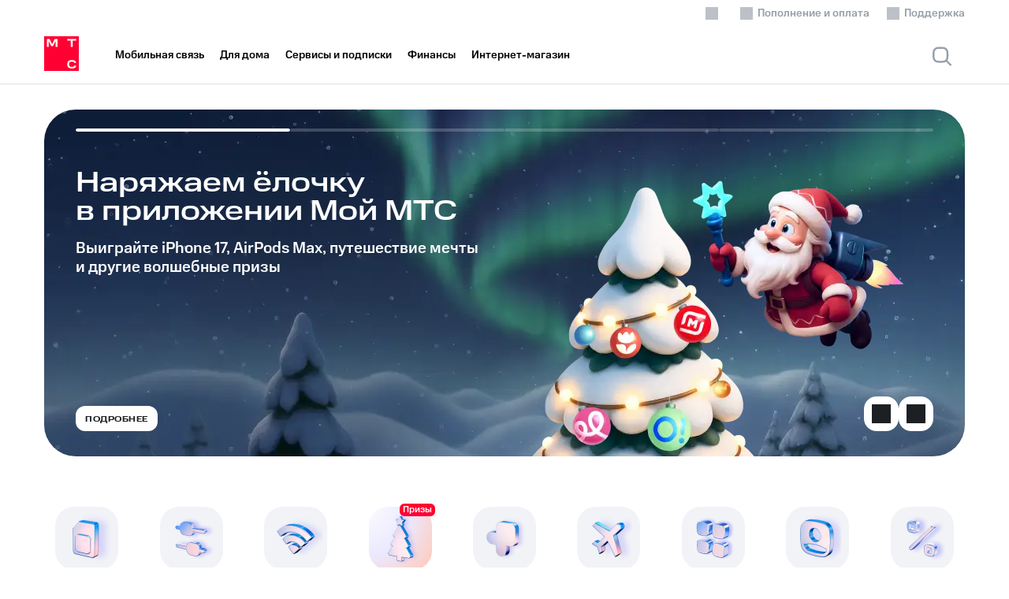

--- FILE ---
content_type: text/html; charset=utf-8
request_url: https://alania.mts.ru/personal
body_size: 65272
content:
<!DOCTYPE html><html lang="ru" class="no-js" data-mts-theme="light" data-critters-container=""><head>
    <meta charset="utf-8">
    <meta http-equiv="Content-Type" content="text/html; charset=utf-8">
    <meta name="viewport" content="width=device-width, initial-scale=1.0, maximum-scale=1, interactive-widget=resizes-content">
    <meta name="format-detection" content="telephone=no">
    <meta http-equiv="x-rim-auto-match" content="none">
    <meta http-equiv="X-UA-Compatible" content="IE=edge">

    <link rel="dns-prefetch" href="https://static.mts.ru">
    <link rel="preconnect" href="https://static.mts.ru" crossorigin="">
    <link rel="dns-prefetch" href="https://static.ssl.mts.ru">
    <link rel="preconnect" href="https://static.ssl.mts.ru" crossorigin="">

    <link rel="dns-prefetch" href="https://identitystatic.mts.ru">
    <link rel="preconnect" href="https://identitystatic.mts.ru" crossorigin="">

    <link rel="preload" as="font" type="font/woff2" crossorigin="" href="https://static.mts.ru/mts_rf/images/fonts/v1/MTSCompact/MTSCompact-Regular.woff2">
    <link rel="preload" as="font" type="font/woff2" crossorigin="" href="https://static.mts.ru/mts_rf/images/fonts/v1/MTSCompact/MTSCompact-Medium.woff2">
    <link rel="preload" as="font" type="font/woff2" crossorigin="" href="https://static.mts.ru/mts_rf/images/fonts/v1/MTSWide/MTSWide-Bold.woff2">
    <link rel="preload" as="font" type="font/woff2" crossorigin="" href="https://static.mts.ru/mts_rf/images/fonts/v1/MTSWide/MTSWide-Medium.woff2">
    <title>МТС - связь и экосистема цифровых сервисов - Частным клиентам | Официальный сайт МТС - Владикавказ и Республика Северная Осетия - Алания</title>
    <base href="/">

    <!-- zone=RecursiveHead --><meta name="yandex-verification" content="31e9d3b333924dd9"><meta name="google-site-verification" content="1Qzwc9V32dWiOPa7RHeKnLwTMLujzTI0RQQP9FILS-k"><meta name="google-site-verification" content="ksl1G0t9X8RBji-KMpUJVZI3WTeuCAN55VvJjGZMYGw"><link href="//static.mts.ru/mts_rf/images/favicon-eco/favicon.svg" rel="icon" type="image/svg+xml"><link href="//static.mts.ru/mts_rf/images/favicon-eco/apple-touch-icon.png" rel="apple-touch-icon" sizes="180x180"><link href="//static.mts.ru/mts_rf/images/favicon-eco/favicon-16x16.png" rel="icon" sizes="16x16" type="image/png"><link href="//static.mts.ru/mts_rf/images/favicon-eco/favicon-32x32.png" rel="icon" sizes="32x32" type="image/png"><link href="//static.mts.ru/mts_rf/images/favicon-eco-test/site.webmanifest" rel="manifest"><link color="#e30613" href="//static.mts.ru/mts_rf/images/favicon-eco/safari-pinned-tab.svg" rel="mask-icon"><meta name="apple-mobile-web-app-title" content="MTS"><meta name="application-name" content="MTS"><meta name="msapplication-TileColor" content="#da532c"><!--/zone=RecursiveHead-->
    <!-- zone=Head --><meta name="robots" content="noyaca"><!--/zone=Head-->
    <script>window.dataLayer=window.dataLayer||[],dataLayer.push({originalLocation:document.location.protocol+"//"+document.location.hostname+document.location.pathname+document.location.search});</script>
    <!-- zone=RecursiveGTM --><script type="text/javascript">
(function (w, d, s, l, u) {
w[l] = w[l] || [];
w[l].push(
{ 'mtm.start': new Date().getTime(), event: 'mtm.js' }
);
var f = d.getElementsByTagName(s)[0],
j = d.createElement(s),
dl = l != 'dataLayer' ? '?l=' + l : '';
j.async = true;
j.src = 'https://tag.a.mts.ru/container/' + u + '/tag.js' + dl;
f.parentNode.insertBefore(j, f);
})(window, document, 'script', 'dataLayer', '3fbf1822-d661-4b05-880c-aa113dcfaa12');
</script><!--/zone=RecursiveGTM-->
<style>@charset "UTF-8";:root{--color-constant-greyscale-0:#ffffff;--color-constant-greyscale-100:#f2f3f7;--color-constant-greyscale-200:#e2e5eb;--color-constant-greyscale-300:#bbc1c7;--color-constant-greyscale-400:#969fa8;--color-constant-greyscale-500:#626c77;--color-constant-greyscale-600:#434a51;--color-constant-greyscale-700:#2c3135;--color-constant-greyscale-800:#1d2023;--color-constant-greyscale-900:#000000;--color-constant-blackberry-lightest:#e7eafa;--color-constant-blackberry-light:#6384e0;--color-constant-blackberry-normal:#014fce;--color-constant-blackberry-dark:#003db7;--color-constant-blackberry-darkest:#002094;--color-constant-blueberry-lightest:#e1f3fe;--color-constant-blueberry-light:#45b6fc;--color-constant-blueberry-normal:#0097fd;--color-constant-blueberry-dark:#007cff;--color-constant-blueberry-darkest:#0048aa;--color-constant-mint-lightest:#dff9f5;--color-constant-mint-light:#00d9bc;--color-constant-mint-normal:#00c19b;--color-constant-mint-dark:#03a17b;--color-constant-mint-darkest:#00724d;--color-constant-apple-lightest:#e8faeb;--color-constant-apple-light:#74df8b;--color-constant-apple-normal:#26cd58;--color-constant-apple-dark:#04aa42;--color-constant-apple-darkest:#027722;--color-constant-lime-lightest:#f8fee7;--color-constant-lime-light:#d3f36b;--color-constant-lime-normal:#c1eb1d;--color-constant-lime-dark:#a6c100;--color-constant-lime-darkest:#808201;--color-constant-banana-lightest:#fffde8;--color-constant-banana-light:#fdf177;--color-constant-banana-normal:#fbe739;--color-constant-banana-dark:#fac031;--color-constant-banana-darkest:#f37f19;--color-constant-orange-lightest:#fbe9e7;--color-constant-orange-light:#ffa080;--color-constant-orange-normal:#f95721;--color-constant-orange-dark:#e04a17;--color-constant-orange-darkest:#ba360a;--color-constant-raspberry-lightest:#ffe4e9;--color-constant-raspberry-light:#f55f7e;--color-constant-raspberry-normal:#ea1f49;--color-constant-raspberry-dark:#c51345;--color-constant-raspberry-darkest:#8e003f;--color-constant-cranberry-lightest:#f9e7f0;--color-constant-cranberry-light:#e677ad;--color-constant-cranberry-normal:#e54887;--color-constant-cranberry-dark:#bb4079;--color-constant-cranberry-darkest:#7f3363;--color-constant-plum-lightest:#f0e7f0;--color-constant-plum-light:#a86ea7;--color-constant-plum-normal:#883888;--color-constant-plum-dark:#6d2d79;--color-constant-plum-darkest:#471c61;--font-weight-ultra:1000;--font-weight-black:900;--font-weight-bold:700;--font-weight-medium:500;--font-weight-regular:400;--font-family-base:MTS Sans;--font-family-wide:MTS Wide;--font-family-compact:MTS Compact;--font-family-text:MTS Text;--grid-m-breakpoint:0rem;--grid-m-columns:12;--grid-m-gutter:.75rem;--grid-m-margin:1.25rem;--grid-t-breakpoint:48rem;--grid-t-columns:12;--grid-t-gutter:2rem;--grid-t-margin:2.5rem;--grid-dxs-breakpoint:60rem;--grid-dxs-columns:12;--grid-dxs-gutter:2rem;--grid-dxs-margin:2.5rem;--grid-ds-breakpoint:80rem;--grid-ds-max-width:73rem;--grid-ds-columns:12;--grid-ds-gutter:2rem;--grid-ds-margin:2rem;--grid-dm-breakpoint:90rem;--grid-dm-max-width:79rem;--grid-dm-columns:12;--grid-dm-gutter:2rem;--grid-dm-margin:2.5rem;--grid-dl-breakpoint:105rem;--grid-dl-max-width:85rem;--grid-dl-columns:12;--grid-dl-gutter:2rem;--grid-dl-margin:2.5rem;--grid-dxl-breakpoint:120rem;--grid-dxl-max-width:97rem;--grid-dxl-columns:12;--grid-dxl-gutter:2rem;--grid-dxl-margin:2.5rem;--shadow-lowest:0 0 6px rgba(0, 0, 0, .08), 0 4px 16px rgba(0, 0, 0, .08);--shadow-low:0 0 16px rgba(0, 0, 0, .08), 0 4px 16px rgba(0, 0, 0, .08);--shadow-middle:0 4px 24px rgba(0, 0, 0, .12), 0 8px 16px rgba(0, 0, 0, .08);--shadow-upper-middle:0 -2px 24px rgba(0, 0, 0, .08), 0 -8px 24px rgba(0, 0, 0, .1);--shadow-high:0 4px 24px rgba(0, 0, 0, .12), 0 12px 20px rgba(0, 0, 0, .14);--size-spacing-2:.125rem;--size-spacing-4:.25rem;--size-spacing-8:.5rem;--size-spacing-12:.75rem;--size-spacing-16:1rem;--size-spacing-24:1.5rem;--size-spacing-32:2rem;--size-spacing-40:2.5rem;--size-spacing-48:3rem;--size-spacing-64:4rem;--size-spacing-80:5rem}:root{--typography-v3-promo1-short-wide-font-family:MTS Wide;--typography-v3-promo1-short-wide-font-size:4.5rem;--typography-v3-promo1-short-wide-line-height:4.5rem;--typography-v3-promo1-short-wide-font-weight:500;--typography-v3-promo1-short-wide-text-transform:uppercase;--typography-v3-promo1-long-wide-font-family:MTS Wide;--typography-v3-promo1-long-wide-font-size:4.5rem;--typography-v3-promo1-long-wide-line-height:4.5rem;--typography-v3-promo1-long-wide-font-weight:500;--typography-v3-promo2-short-wide-font-family:MTS Wide;--typography-v3-promo2-short-wide-font-size:2.75rem;--typography-v3-promo2-short-wide-line-height:2.75rem;--typography-v3-promo2-short-wide-font-weight:500;--typography-v3-promo2-short-wide-text-transform:uppercase;--typography-v3-promo2-long-wide-font-family:MTS Wide;--typography-v3-promo2-long-wide-font-size:2.75rem;--typography-v3-promo2-long-wide-line-height:2.75rem;--typography-v3-promo2-long-wide-font-weight:500;--typography-v3-promo-56-56-wide-font-family:MTS Wide;--typography-v3-promo-56-56-wide-font-size:3.5rem;--typography-v3-promo-56-56-wide-line-height:3.5rem;--typography-v3-promo-56-56-wide-font-weight:500;--typography-v3-promo-56-56-upp-wide-font-family:MTS Wide;--typography-v3-promo-56-56-upp-wide-font-size:3.5rem;--typography-v3-promo-56-56-upp-wide-line-height:3.5rem;--typography-v3-promo-56-56-upp-wide-font-weight:500;--typography-v3-promo-56-56-upp-wide-text-transform:uppercase;--typography-v3-promo-36-36-wide-font-family:MTS Wide;--typography-v3-promo-36-36-wide-font-size:2.25rem;--typography-v3-promo-36-36-wide-line-height:2.25rem;--typography-v3-promo-36-36-wide-font-weight:500;--typography-v3-promo-36-36-upp-wide-font-family:MTS Wide;--typography-v3-promo-36-36-upp-wide-font-size:2.25rem;--typography-v3-promo-36-36-upp-wide-line-height:2.25rem;--typography-v3-promo-36-36-upp-wide-font-weight:500;--typography-v3-promo-36-36-upp-wide-text-transform:uppercase;--typography-v3-h1-wide-font-family:MTS Wide;--typography-v3-h1-wide-font-size:2.25rem;--typography-v3-h1-wide-line-height:2.5rem;--typography-v3-h1-wide-font-weight:500;--typography-v3-h1-comp-font-family:MTS Compact;--typography-v3-h1-comp-font-size:2.25rem;--typography-v3-h1-comp-line-height:2.5rem;--typography-v3-h1-comp-font-weight:500;--typography-v3-h2-wide-font-family:MTS Wide;--typography-v3-h2-wide-font-size:2rem;--typography-v3-h2-wide-line-height:2.25rem;--typography-v3-h2-wide-font-weight:500;--typography-v3-h2-comp-font-family:MTS Compact;--typography-v3-h2-comp-font-size:2rem;--typography-v3-h2-comp-line-height:2.25rem;--typography-v3-h2-comp-font-weight:500;--typography-v3-h3-wide-font-family:MTS Wide;--typography-v3-h3-wide-font-size:1.5rem;--typography-v3-h3-wide-line-height:1.75rem;--typography-v3-h3-wide-font-weight:500;--typography-v3-h3-comp-font-family:MTS Compact;--typography-v3-h3-comp-font-size:1.5rem;--typography-v3-h3-comp-line-height:1.75rem;--typography-v3-h3-comp-font-weight:500;--typography-v3-h3-text-font-family:MTS Text;--typography-v3-h3-text-font-size:1.5rem;--typography-v3-h3-text-line-height:1.75rem;--typography-v3-h3-text-font-weight:500;--typography-v3-h4-wide-font-family:MTS Wide;--typography-v3-h4-wide-font-size:1.25rem;--typography-v3-h4-wide-line-height:1.5rem;--typography-v3-h4-wide-font-weight:500;--typography-v3-h4-comp-font-family:MTS Compact;--typography-v3-h4-comp-font-size:1.25rem;--typography-v3-h4-comp-line-height:1.5rem;--typography-v3-h4-comp-font-weight:500;--typography-v3-h4-text-font-family:MTS Text;--typography-v3-h4-text-font-size:1.25rem;--typography-v3-h4-text-line-height:1.5rem;--typography-v3-h4-text-font-weight:500;--typography-v3-p1-regular-comp-font-family:MTS Compact;--typography-v3-p1-regular-comp-font-size:1.5rem;--typography-v3-p1-regular-comp-line-height:2rem;--typography-v3-p1-regular-comp-font-weight:400;--typography-v3-p1-regular-text-font-family:MTS Text;--typography-v3-p1-regular-text-font-size:1.5rem;--typography-v3-p1-regular-text-line-height:2rem;--typography-v3-p1-regular-text-font-weight:400;--typography-v3-p2-regular-comp-font-family:MTS Compact;--typography-v3-p2-regular-comp-font-size:1.25rem;--typography-v3-p2-regular-comp-line-height:1.75rem;--typography-v3-p2-regular-comp-font-weight:400;--typography-v3-p2-regular-text-font-family:MTS Text;--typography-v3-p2-regular-text-font-size:1.25rem;--typography-v3-p2-regular-text-line-height:1.75rem;--typography-v3-p2-regular-text-font-weight:400;--typography-v3-p3-bold-comp-font-family:MTS Compact;--typography-v3-p3-bold-comp-font-size:1.0625rem;--typography-v3-p3-bold-comp-line-height:1.5rem;--typography-v3-p3-bold-comp-font-weight:700;--typography-v3-p3-medium-comp-font-family:MTS Compact;--typography-v3-p3-medium-comp-font-size:1.0625rem;--typography-v3-p3-medium-comp-line-height:1.5rem;--typography-v3-p3-medium-comp-font-weight:500;--typography-v3-p3-regular-comp-font-family:MTS Compact;--typography-v3-p3-regular-comp-font-size:1.0625rem;--typography-v3-p3-regular-comp-line-height:1.5rem;--typography-v3-p3-regular-comp-font-weight:400;--typography-v3-p3-medium-text-font-family:MTS Text;--typography-v3-p3-medium-text-font-size:1.0625rem;--typography-v3-p3-medium-text-line-height:1.5rem;--typography-v3-p3-medium-text-font-weight:500;--typography-v3-p3-regular-text-font-family:MTS Text;--typography-v3-p3-regular-text-font-size:1.0625rem;--typography-v3-p3-regular-text-line-height:1.5rem;--typography-v3-p3-regular-text-font-weight:400;--typography-v3-p4-bold-comp-font-family:MTS Compact;--typography-v3-p4-bold-comp-font-size:.875rem;--typography-v3-p4-bold-comp-line-height:1.25rem;--typography-v3-p4-bold-comp-font-weight:700;--typography-v3-p4-medium-comp-font-family:MTS Compact;--typography-v3-p4-medium-comp-font-size:.875rem;--typography-v3-p4-medium-comp-line-height:1.25rem;--typography-v3-p4-medium-comp-font-weight:500;--typography-v3-p4-medium-upp-comp-font-family:MTS Compact;--typography-v3-p4-medium-upp-comp-font-size:.875rem;--typography-v3-p4-medium-upp-comp-line-height:1.25rem;--typography-v3-p4-medium-upp-comp-font-weight:500;--typography-v3-p4-medium-upp-comp-text-transform:uppercase;--typography-v3-p4-medium-upp-text-font-family:MTS Text;--typography-v3-p4-medium-upp-text-font-size:.875rem;--typography-v3-p4-medium-upp-text-line-height:1.25rem;--typography-v3-p4-medium-upp-text-font-weight:500;--typography-v3-p4-medium-upp-text-text-transform:uppercase;--typography-v3-p4-regular-comp-font-family:MTS Compact;--typography-v3-p4-regular-comp-font-size:.875rem;--typography-v3-p4-regular-comp-line-height:1.25rem;--typography-v3-p4-regular-comp-font-weight:400;--typography-v3-p4-regular-text-font-family:MTS Text;--typography-v3-p4-regular-text-font-size:.875rem;--typography-v3-p4-regular-text-line-height:1.25rem;--typography-v3-p4-regular-text-font-weight:400;--typography-v3-p4-bold-upp-wide-font-family:MTS Wide;--typography-v3-p4-bold-upp-wide-font-size:.875rem;--typography-v3-p4-bold-upp-wide-line-height:1.25rem;--typography-v3-p4-bold-upp-wide-font-weight:700;--typography-v3-p4-bold-upp-wide-text-transform:uppercase;--typography-v3-p4-bold-upp-wide-letter-spacing:.05em;--typography-v3-c1-bold-comp-font-family:MTS Compact;--typography-v3-c1-bold-comp-font-size:.75rem;--typography-v3-c1-bold-comp-line-height:1rem;--typography-v3-c1-bold-comp-font-weight:700;--typography-v3-c1-bold-upp-wide-font-family:MTS Wide;--typography-v3-c1-bold-upp-wide-font-size:.75rem;--typography-v3-c1-bold-upp-wide-line-height:1rem;--typography-v3-c1-bold-upp-wide-font-weight:700;--typography-v3-c1-bold-upp-wide-text-transform:uppercase;--typography-v3-c1-bold-upp-wide-letter-spacing:.05em;--typography-v3-c1-medium-comp-font-family:MTS Compact;--typography-v3-c1-medium-comp-font-size:.75rem;--typography-v3-c1-medium-comp-line-height:1rem;--typography-v3-c1-medium-comp-font-weight:500;--typography-v3-c1-medium-upp-comp-font-family:MTS Compact;--typography-v3-c1-medium-upp-comp-font-size:.75rem;--typography-v3-c1-medium-upp-comp-line-height:1rem;--typography-v3-c1-medium-upp-comp-font-weight:500;--typography-v3-c1-medium-upp-comp-text-transform:uppercase;--typography-v3-c1-regular-comp-font-family:MTS Compact;--typography-v3-c1-regular-comp-font-size:.75rem;--typography-v3-c1-regular-comp-line-height:1rem;--typography-v3-c1-regular-comp-font-weight:400;--typography-v3-c2-bold-upp-wide-font-family:MTS Wide;--typography-v3-c2-bold-upp-wide-font-size:.625rem;--typography-v3-c2-bold-upp-wide-line-height:.75rem;--typography-v3-c2-bold-upp-wide-font-weight:700;--typography-v3-c2-bold-upp-wide-text-transform:uppercase;--typography-v3-c2-bold-upp-wide-letter-spacing:.05em}@font-face{font-family:MTS Compact;src:url(https://static.mts.ru/mts_rf/images/fonts/v1/MTSCompact/MTSCompact-Regular.woff2) format("woff2"),url(https://static.mts.ru/mts_rf/images/fonts/v1/MTSCompact/MTSCompact-Regular.ttf) format("truetype");font-weight:400;font-style:normal;font-display:swap}@font-face{font-family:MTS Compact;src:url(https://static.mts.ru/mts_rf/images/fonts/v1/MTSCompact/MTSCompact-Medium.woff2) format("woff2"),url(https://static.mts.ru/mts_rf/images/fonts/v1/MTSCompact/MTSCompact-Medium.ttf) format("truetype");font-weight:500;font-style:normal;font-display:swap}@font-face{font-family:MTS Compact;src:url(https://static.mts.ru/mts_rf/images/fonts/v1/MTSCompact/MTSCompact-Bold.woff2) format("woff2"),url(https://static.mts.ru/mts_rf/images/fonts/v1/MTSCompact/MTSCompact-Bold.ttf) format("truetype");font-weight:700;font-style:normal;font-display:swap}@font-face{font-family:MTS Compact;src:url(https://static.mts.ru/mts_rf/images/fonts/v1/MTSCompact/MTSCompact-Black.woff2) format("woff2"),url(https://static.mts.ru/mts_rf/images/fonts/v1/MTSCompact/MTSCompact-Black.ttf) format("truetype");font-weight:900;font-style:normal;font-display:swap}@font-face{font-family:MTS Wide;src:url(https://static.mts.ru/mts_rf/images/fonts/v1/MTSWide/MTSWide-Medium.woff2) format("woff2"),url(https://static.mts.ru/mts_rf/images/fonts/v1/MTSWide/MTSWide-Medium.ttf) format("truetype");font-weight:500;font-style:normal;font-display:swap}@font-face{font-family:MTS Wide;src:url(https://static.mts.ru/mts_rf/images/fonts/v1/MTSWide/MTSWide-Bold.woff2) format("woff2"),url(https://static.mts.ru/mts_rf/images/fonts/v1/MTSWide/MTSWide-Bold.ttf) format("truetype");font-weight:700;font-style:normal;font-display:swap}@font-face{font-family:MTS Wide;src:url(https://static.mts.ru/mts_rf/images/fonts/v1/MTSWide/MTSWide-Light.woff2) format("woff2"),url(https://static.mts.ru/mts_rf/images/fonts/v1/MTSWide/MTSWide-Light.ttf) format("truetype");font-weight:300;font-style:normal;font-display:swap}@font-face{font-family:MTS Wide;src:url(https://static.mts.ru/mts_rf/images/fonts/v1/MTSWide/MTSWide-Regular.woff2) format("woff2"),url(https://static.mts.ru/mts_rf/images/fonts/v1/MTSWide/MTSWide-Regular.ttf) format("truetype");font-weight:400;font-style:normal;font-display:swap}@font-face{font-family:MTS Wide;src:url(https://static.mts.ru/mts_rf/images/fonts/v1/MTSWide/MTSWide-Black.woff2) format("woff2"),url(https://static.mts.ru/mts_rf/images/fonts/v1/MTSWide/MTSWide-Black.ttf) format("truetype");font-weight:900;font-style:normal;font-display:swap}@font-face{font-family:MTS Text;src:url(https://static.mts.ru/mts_rf/images/fonts/v1/MTSText/MTSText-Regular.woff2) format("woff2"),url(https://static.mts.ru/mts_rf/images/fonts/v1/MTSText/MTSText-Regular.ttf) format("truetype");font-weight:400;font-style:normal;font-display:swap}html *{-webkit-overflow-scrolling:auto;-webkit-tap-highlight-color:transparent}html{font-family:sans-serif;-ms-text-size-adjust:100%;-webkit-text-size-adjust:100%}body{margin:0}html,body{height:100%}@media print{html,body{width:210mm;height:297mm}}:root{--text-headline:#000000;--text-main-heading:#3e3e3e;--text-primary:#1d2023;--text-secondary:#626c77;--text-tertiary:#969fa8;--text-inverted:#ffffff;--text-positive:#12b23f;--text-negative:#eb4a13;--text-primary-link:#007cff;--text-dark-primary-link:#007cff;--text-secondary-link:#969fa8;--background-lower:#f2f3f7;--background-primary:#ffffff;--background-primary-elevated:#ffffff;--background-modal:#ffffff;--background-stroke:rgba(188, 195, 208, .5);--background-secondary:#f2f3f7;--background-secondary-elevated:#ffffff;--background-secondary-inverted:#f2f3f7;--background-secondary-autofill:#f2f3f7;--background-inverted:#1d2023;--background-overlay:rgba(29, 32, 35, .4);--background-overlay-alternative:rgba(29, 32, 35, .4);--background-hover:rgba(188, 195, 208, .25);--background-ghost-hover:rgba(188, 195, 208, .25);--background-navbar-ios:rgba(255, 255, 255, .92);--icons-primary:#1D2023;--icons-secondary:#969fa8;--icons-tertiary:#bbc1c7;--icons-filter-primary:brightness(0) saturate(100%) invert(0%) sepia(90%) saturate(7500%) hue-rotate(59deg) brightness(105%) contrast(111%);--icons-filter-bg-primary:brightness(0) saturate(100%) invert(100%) sepia(60%) saturate(74%) hue-rotate(228deg) brightness(113%) contrast(100%);--icons-filter-primary-link:brightness(0) saturate(100%) invert(47%) sepia(65%) saturate(6818%) hue-rotate(199deg) brightness(102%) contrast(110%);--icons-filter-brand-red:brightness(0) saturate(100%) invert(11%) sepia(98%) saturate(6437%) hue-rotate(354deg) brightness(89%) contrast(101%);--icons-filter-secondary:brightness(0) saturate(100%) invert(66%) sepia(19%) saturate(166%) hue-rotate(169deg) brightness(94%) contrast(83%);--icons-filter-tertiary:brightness(0) saturate(100%) invert(96%) sepia(2%) saturate(1331%) hue-rotate(180deg) brightness(87%) contrast(77%);--icons-filter-tertiary-active:brightness(0) saturate(100%) invert(97%) sepia(4%) saturate(158%) hue-rotate(191deg) brightness(98%) contrast(98%);--icons-filter-greyscale-0:brightness(0) saturate(100%) invert(100%) sepia(8%) saturate(31%) hue-rotate(262deg) brightness(107%) contrast(110%);--icons-filter-stroke:brightness(0) saturate(100%) invert(40%) sepia(10%) saturate(282%) hue-rotate(177deg) brightness(91%) contrast(89%);--icons-filter-inactive:brightness(0) saturate(100%) invert(96%) sepia(5%) saturate(221%) hue-rotate(176deg) brightness(95%) contrast(90%);--icons-filter-inverted:brightness(0) saturate(100%) invert(6%) sepia(3%) saturate(2892%) hue-rotate(169deg) brightness(101%) contrast(86%);--icons-filter-none-to-primary:none;--controls-primary-active:#ff0032;--controls-primary-active-hover:#ff0032;--controls-secondary-active:#1d2023;--controls-tertiary-active:#f2f3f7;--controls-tertiary-active-hover:#e2e5eb;--controls-inactive:rgba(188, 195, 208, .5);--controls-alternative:#ffffff;--controls-blur:rgba(255, 255, 255, .08);--controls-active-tabbar:#ff0032;--controls-inactive-tabbar:#8D969F;--controls-stroke:#8D969F;--accent-active:#007cff;--accent-positive:#26cd58;--accent-warning:#fac031;--accent-negative:#f95721;--brand-mts-red:#ff0032;--constant-main-dark:#e2e2e2;--controls-temporary:#fff;--constant-greyscale-900:#000000;--constant-greyscale-800:#1d2023;--constant-greyscale-700:#2c3135;--constant-greyscale-600:#434a51;--constant-greyscale-500:#626c77;--constant-greyscale-400:#969fa8;--constant-greyscale-300:#bbc1c7;--constant-greyscale-200:#e2e5eb;--constant-greyscale-100:#f2f3f7;--constant-greyscale-0:#ffffff;--constant-darkest-blackberry:#002094;--constant-dark-blackberry:#003db7;--constant-normal-blackberry:#014fce;--constant-light-blackberry:#6384e0;--constant-lightest-blackberry:#e7eafa;--constant-darkest-blueberry:#0048aa;--constant-dark-blueberry:#007cff;--constant-normal-blueberry:#0097fd;--constant-light-blueberry:#45b6fc;--constant-lightest-blueberry:#e1f3fe;--constant-darkest-mint:#00724d;--constant-dark-mint:#03a17b;--constant-normal-mint:#00c19b;--constant-light-mint:#00d9bc;--constant-lightest-mint:#dff9f5;--constant-darkest-apple:#027722;--constant-dark-apple:#04aa42;--constant-normal-apple:#26cd58;--constant-light-apple:#74df8b;--constant-lightest-apple:#e8faeb;--constant-darkest-lime:#808201;--constant-dark-lime:#a6c100;--constant-normal-lime:#c1eb1d;--constant-light-lime:#d3f36b;--constant-lightest-lime:#f8fee7;--constant-darkest-banana:#f37f19;--constant-dark-banana:#fac031;--constant-normal-banana:#fbe739;--constant-light-banana:#fdf177;--constant-lightest-banana:#fffde8;--constant-darkest-orange:#ba360a;--constant-dark-orange:#e04a17;--constant-normal-orange:#f95721;--constant-light-orange:#ffa080;--constant-lightest-orange:#fbe9e7;--constant-darkest-raspberry:#8e003f;--constant-dark-raspberry:#c51345;--constant-normal-raspberry:#ea1f49;--constant-light-raspberry:#f55f7e;--constant-lightest-raspberry:#ffe4e9;--constant-darkest-cranberry:#7f3363;--constant-dark-cranberry:#bb4079;--constant-normal-cranberry:#e54887;--constant-light-cranberry:#e677ad;--constant-lightest-cranberry:#f9e7f0;--constant-darkest-plum:#471c61;--constant-dark-plum:#6d2d79;--constant-normal-plum:#883888;--constant-light-plum:#a86ea7;--constant-lightest-plum:#f0e7f0;--primary-control-hover-color:#ff0032;--archive-service-grayscale:#e2e5eb;--color-premium:linear-gradient(48deg, #9BD5FF 6.25%, #9B93FF 44.27%, #9A8DFF 58.33%, #7C86FE 84.9%);--color-control-blur:rgba(255, 255, 255, .08);--color-control-hover-alternative:rgba(242, 243, 247, .12);--color-control-hover-primary:rgba(188, 195, 208, .4);--blend-background-hover:multiply;--blend-control-hover-primary:multiply }:root{--old-rem-value:21px}body{-webkit-overflow-scrolling:auto}@media (max-width: 1679px){body{--old-rem-value:19px}}@media (max-width: 1279px){body{--old-rem-value:17px}}@media (max-width: 767px){body{--old-rem-value:16px}}body{background:var(--color-background-primary, var(--background-primary));color:var(--color-text-primary, var(--text-primary));font:var(--old-rem-value, 16px)/1.2 "MTS Compact","Arial",sans-serif;-webkit-font-smoothing:antialiased;margin:0;padding:0}:root{--grid-padding-x:20px}@media (min-width: 768px){:root{--grid-padding-x:40px}}@media (min-width: 1280px){:root{--grid-padding-x:56px}}@media (min-width: 1440px){:root{--grid-padding-x:88px}}@media (min-width: 1680px){:root{--grid-padding-x:160px}}@media (min-width: 1920px){:root{--grid-padding-x:184px}}:root{--header-z-index:110}</style><link rel="stylesheet" href="styles-CU4WYNOS.css" media="print" onload="this.media='all'"><noscript><link rel="stylesheet" href="styles-CU4WYNOS.css"></noscript><style>@charset "UTF-8"</style><link rel="stylesheet" href="styles-main-page-R3MDUWBV.css" media="print" onload="this.media='all'"><noscript><link rel="stylesheet" href="styles-main-page-R3MDUWBV.css"></noscript><style ng-app-id="mtsru-server">.g-page-wrapper[_ngcontent-mtsru-server-c1778901150]{overflow:hidden}.g-page-wrapper.page-with-sticky[_ngcontent-mtsru-server-c1778901150]{overflow:visible}</style><style ng-app-id="mtsru-server">[_nghost-mtsru-server-c946086958]{grid-auto-columns:100%}</style><style ng-app-id="mtsru-server">.middle-menu[_ngcontent-mtsru-server-c2564592106]{position:relative}.middle-menu__wrap[_ngcontent-mtsru-server-c2564592106]{margin:0 auto;padding:0 var(--grid-padding-x);box-sizing:border-box;width:100%;max-width:1920px;min-width:320px}@media (max-width: 1919.98px){.middle-menu__wrap[_ngcontent-mtsru-server-c2564592106]{max-width:1680px}}.middle-menu__inner[_ngcontent-mtsru-server-c2564592106]{display:flex;align-items:center;height:72px}.middle-menu__logo[_ngcontent-mtsru-server-c2564592106]{max-width:122px}.middle-menu__logo-wrap[_ngcontent-mtsru-server-c2564592106]{position:relative;display:flex;align-items:center;margin:-4px 36px 0 0}@media (max-width: 767.98px){.middle-menu__logo[_ngcontent-mtsru-server-c2564592106]{max-height:32px}}.middle-menu__nav[_ngcontent-mtsru-server-c2564592106]{position:relative;display:flex;flex:1;height:100%;width:100%;overflow:hidden;min-width:0}.middle-menu__promo-container[_ngcontent-mtsru-server-c2564592106]{display:flex;align-items:center}@media (min-width: 0px){.middle-menu__promo-container[_ngcontent-mtsru-server-c2564592106]{margin-left:auto;margin-right:0;align-items:center}}@media (min-width: 768px){.middle-menu__promo-container[_ngcontent-mtsru-server-c2564592106]{margin-left:0}}@media (min-width: 1280px){.middle-menu__promo-container[_ngcontent-mtsru-server-c2564592106]{margin-right:120px}}@media (max-width: 400px){.middle-menu__promo-container.no-custom-mobile[_ngcontent-mtsru-server-c2564592106]{display:none!important}}.middle-menu__promo-container[_ngcontent-mtsru-server-c2564592106]   mts-menu-promo-button[_ngcontent-mtsru-server-c2564592106]{height:32px}.middle-menu__navigation[_ngcontent-mtsru-server-c2564592106]{width:-webkit-fit-content;width:fit-content;margin-right:0}.middle-menu__navigation_server[_ngcontent-mtsru-server-c2564592106]{display:none}@media (min-width: 1280px){.middle-menu__navigation_server[_ngcontent-mtsru-server-c2564592106]{display:flex}}.middle-menu__right[_ngcontent-mtsru-server-c2564592106]{display:flex;align-items:center;height:100%;margin-left:16px}.middle-menu[_ngcontent-mtsru-server-c2564592106]   mts-shop-basket[_ngcontent-mtsru-server-c2564592106]{margin-right:16px}@media (max-width: 1279.98px){.middle-menu__menu[_ngcontent-mtsru-server-c2564592106]{cursor:pointer;width:24px;height:24px}}@media (max-width: 767.98px){.middle-menu__inner[_ngcontent-mtsru-server-c2564592106]{height:52px}.middle-menu__logo-wrap[_ngcontent-mtsru-server-c2564592106]{margin-right:0;margin-top:0}}.middle-menu__catalog-btn[_ngcontent-mtsru-server-c2564592106]{margin-left:16px}@media (max-width: 767.98px){.middle-menu__catalog-btn[_ngcontent-mtsru-server-c2564592106]{margin-left:6px}}</style><style ng-app-id="mtsru-server">[_nghost-mtsru-server-c1669527579]{flex-shrink:0}.mm-web-icon[_ngcontent-mtsru-server-c1669527579]{width:calc(var(--icon-size) * 1px);height:calc(var(--icon-size) * 1px);mask:var(--icon-url) center no-repeat;mask-size:var(--icon_size, 100%);background:currentColor}</style><style ng-app-id="mtsru-server">.region-confirmation.web-view[_ngcontent-mtsru-server-c353702742]{margin:10px 20px}</style><style ng-app-id="mtsru-server">@charset "UTF-8";.tooltip-location[_ngcontent-mtsru-server-c424708052]{position:relative;width:100%;margin:12px 0}@media (min-width: 768px){.tooltip-location[_ngcontent-mtsru-server-c424708052]{position:absolute;width:-webkit-max-content;width:max-content;max-width:400px;left:calc(50% - 20px);top:0;transform:translate(-50%,30px)}}.tooltip-location__container[_ngcontent-mtsru-server-c424708052]{will-change:transform}.tooltip-location--transition[_ngcontent-mtsru-server-c424708052]   .tooltip-location__container[_ngcontent-mtsru-server-c424708052]{transition:transform .275s;transform:none}.tooltip-location--isSticky[_ngcontent-mtsru-server-c424708052]   .tooltip-location__container[_ngcontent-mtsru-server-c424708052]{transform:translateY(-100%)}.tooltip-location--visible[_ngcontent-mtsru-server-c424708052]   .tooltip-location__container[_ngcontent-mtsru-server-c424708052]{transform:none}.tooltip-location__top[_ngcontent-mtsru-server-c424708052]{display:none}@media (min-width: 768px){.tooltip-location__top[_ngcontent-mtsru-server-c424708052]{display:block;position:absolute;width:60px;height:8px;top:-8px;right:calc(50% - 30px)}}.tooltip-location__top--dark[_ngcontent-mtsru-server-c424708052]   path[_ngcontent-mtsru-server-c424708052]{fill:var(--color-background-modal)}.tooltip-location__wrapper[_ngcontent-mtsru-server-c424708052]{display:flex;padding:16px;flex-direction:column;align-items:flex-start;border-radius:20px;background:var(--color-background-modal);box-shadow:0 4px 24px #0000001f,0 8px 16px #00000014}@media (min-width: 768px){.tooltip-location__wrapper[_ngcontent-mtsru-server-c424708052]{padding:20px;box-shadow:0 12px 20px #00000024,0 4px 24px #0000001f}}.tooltip-location__description[_ngcontent-mtsru-server-c424708052]{display:flex;align-items:center}.tooltip-location__icon[_ngcontent-mtsru-server-c424708052]{width:16px;height:16px;margin:2px 4px 0 0}@media (min-width: 768px){.tooltip-location__icon[_ngcontent-mtsru-server-c424708052]{width:24px;height:24px;margin:0 9px 0 0}}.tooltip-location__text[_ngcontent-mtsru-server-c424708052]{font:400 .875rem/1.25rem MTS Compact,sans-serif;color:var(--color-text-primary)}@media (min-width: 768px){.tooltip-location__text[_ngcontent-mtsru-server-c424708052]{font:400 1.0625rem/1.5rem MTS Compact,sans-serif}}.tooltip-location__city[_ngcontent-mtsru-server-c424708052]{font:500 .875rem/1.25rem MTS Compact,sans-serif;color:var(--color-text-primary)}@media (min-width: 768px){.tooltip-location__city[_ngcontent-mtsru-server-c424708052]{font:500 1.0625rem/1.5rem MTS Compact,sans-serif}}.tooltip-location__subcities-list[_ngcontent-mtsru-server-c424708052]{display:none}@media (min-width: 768px){.tooltip-location__subcities-list[_ngcontent-mtsru-server-c424708052]{display:block;width:100%;margin:10px 0 0;padding:0;column-count:2;column-width:132px}}.tooltip-location__subcity[_ngcontent-mtsru-server-c424708052]{break-inside:avoid;list-style:none;padding:0;margin:0;cursor:pointer}.tooltip-location__link[_ngcontent-mtsru-server-c424708052]{font:400 .875rem/1.25rem MTS Compact,sans-serif;color:var(--color-text-secondary)}.tooltip-location__link[_ngcontent-mtsru-server-c424708052]:hover{border-bottom:1px solid var(--color-text-secondary)}.tooltip-location__buttons[_ngcontent-mtsru-server-c424708052]{display:flex;width:100%;margin-top:14px;gap:12px}@media (min-width: 768px){.tooltip-location__buttons[_ngcontent-mtsru-server-c424708052]{margin-top:16px}}.tooltip-location.web-view[_ngcontent-mtsru-server-c424708052]{position:relative;width:100%;margin:12px 0;max-width:100%;left:0;top:0;transform:none}@media (min-width: 768px){.tooltip-location.web-view[_ngcontent-mtsru-server-c424708052]   .tooltip-location__top[_ngcontent-mtsru-server-c424708052]{display:none}}.tooltip-location.web-view[_ngcontent-mtsru-server-c424708052]   .tooltip-location__wrapper[_ngcontent-mtsru-server-c424708052]{display:flex;padding:16px;flex-direction:column;align-items:flex-start;border-radius:20px;background:var(--color-background-modal);box-shadow:0 4px 24px #0000001f,0 8px 16px #00000014}@media (min-width: 768px){.tooltip-location.web-view[_ngcontent-mtsru-server-c424708052]   .tooltip-location__wrapper[_ngcontent-mtsru-server-c424708052]{flex-direction:row;align-items:center}}@media (min-width: 768px){.tooltip-location.web-view[_ngcontent-mtsru-server-c424708052]   .tooltip-location__description[_ngcontent-mtsru-server-c424708052]{width:100%}}.tooltip-location.web-view[_ngcontent-mtsru-server-c424708052]   .tooltip-location__subcities-list[_ngcontent-mtsru-server-c424708052]{display:none}.tooltip-location.web-view[_ngcontent-mtsru-server-c424708052]   .tooltip-location__icon[_ngcontent-mtsru-server-c424708052]{width:16px;height:16px;margin:2px 4px 0 0}.tooltip-location.web-view[_ngcontent-mtsru-server-c424708052]   .tooltip-location__text[_ngcontent-mtsru-server-c424708052]{font:400 .875rem/1.25rem MTS Compact,sans-serif;color:var(--color-text-primary)}.tooltip-location.web-view[_ngcontent-mtsru-server-c424708052]   .tooltip-location__city[_ngcontent-mtsru-server-c424708052]{font:500 .875rem/1.25rem MTS Compact,sans-serif;color:var(--color-text-primary)}.tooltip-location.web-view[_ngcontent-mtsru-server-c424708052]   .tooltip-location__buttons[_ngcontent-mtsru-server-c424708052]{display:flex;width:100%;margin-top:14px;gap:12px}@media (min-width: 768px){.tooltip-location.web-view[_ngcontent-mtsru-server-c424708052]   .tooltip-location__buttons[_ngcontent-mtsru-server-c424708052]{justify-content:flex-end;margin-top:0;gap:8px}}@media (min-width: 768px){.tooltip-location.web-view[_ngcontent-mtsru-server-c424708052]   .tooltip-location__button[_ngcontent-mtsru-server-c424708052]{max-width:128px}}  mts-button.tooltip-location__button.web-view .mts-button{border-radius:12px}  mts-button.tooltip-location__button.web-view .mts-button .mts-button__inner{font:700 .625rem/.75rem MTS Wide,sans-serif;letter-spacing:.05em;text-transform:uppercase}</style><style ng-app-id="mtsru-server">.main-page-wrapper[_ngcontent-mtsru-server-c3195740918]{background:var(--color-background-lower)}</style><meta name="description" content="Актуальные новости не только о тарифах и услугах связи, но и новых продуктах МТС: цифровых приложениях для работы и отдыха, ТВ и медиа, финансовых сервисах, технологиях для запуска и продвижения бизнеса и других сервисах компании"><script type="application/ld+json">
{
    "@context": "https://schema.org",
    "@type": "WebSite",
    "url": "https://alania.mts.ru/personal",
    "name": "ПАО МТС",
    "potentialAction": {
        "@type": "SearchAction",
        "target": " https://alania.mts.ru/personal/search?q={query}&src=mc_google",
        "query": "required"
    }
}
</script><style ng-app-id="mtsru-server">[_nghost-mtsru-server-c2404145842]{display:none}</style><style ng-app-id="mtsru-server">.video[_ngcontent-mtsru-server-c132022237]{width:100%;height:100%;object-fit:cover;object-fit:var(--mts-video-fit, cover)!important;object-position:center;object-position:var(--mts-video-position, center)!important}</style><style ng-app-id="mtsru-server">[_nghost-mtsru-server-c3374780182]{display:inline-block;min-width:1px;min-height:1px;content-visibility:auto;font-size:0;line-height:0}.svg-img[_ngcontent-mtsru-server-c3374780182]{all:revert!important;display:block!important;border-radius:inherit!important;min-width:100%!important;max-width:100%!important;object-fit:inherit!important;object-position:inherit!important}.svg-img_non-apple[_ngcontent-mtsru-server-c3374780182]{height:100%!important}</style><style ng-app-id="mtsru-server">.search-widget__form[_ngcontent-mtsru-server-c2388209252]{width:100%}[_nghost-mtsru-server-c2388209252]     .section-box__search-widget{padding:20px 0 0;background-color:var(--color-background-primary-elevated)}@media (min-width: 768px){[_nghost-mtsru-server-c2388209252]     .section-box__search-widget{display:none}}</style><style ng-app-id="mtsru-server">.mnp-advanced[_ngcontent-mtsru-server-c2081381640]{--border-radius: 32px;--padding-y: 32px;--content-padding: 20px 20px 0;--card-column-end: 8;--gap: 12px;--content-gap: 16px;--button-padding-top: 24px;--icon-size: 52px;--icon-border-radius: 16px;--scale: 1.12;--press-scale: .96;padding:var(--padding-y) 0;background:var(--color-background-primary)}.mnp-advanced[_ngcontent-mtsru-server-c2081381640], .mnp-advanced[_ngcontent-mtsru-server-c2081381640]   *[_ngcontent-mtsru-server-c2081381640]{box-sizing:border-box}@media (min-width: 768px){.mnp-advanced[_ngcontent-mtsru-server-c2081381640]{--border-radius: 40px;--padding-y: 48px;--content-padding: 32px 0 32px 32px;--content-gap: 12px;--button-padding-top: 32px}}@media (min-width: 960px){.mnp-advanced[_ngcontent-mtsru-server-c2081381640]{--gap: 32px;--content-gap: 16px}}@media (min-width: 1280px){.mnp-advanced[_ngcontent-mtsru-server-c2081381640]{--padding-y: 64px;--content-padding: 40px 0 40px 40px;--card-column-end: 9;--icon-size: 72px;--icon-border-radius: 24px;--content-gap: 12px;--button-padding-top: 40px}}@media (min-width: 1680px){.mnp-advanced[_ngcontent-mtsru-server-c2081381640]{--padding-y: 80px}}.mnp-advanced__grid[_ngcontent-mtsru-server-c2081381640]{display:grid;gap:var(--gap)}@media (min-width: 960px){.mnp-advanced__grid[_ngcontent-mtsru-server-c2081381640]{grid-template-columns:repeat(12,1fr)}}.mnp-advanced__card[_ngcontent-mtsru-server-c2081381640]{display:grid;position:relative;border-radius:var(--border-radius);background:radial-gradient(194.9% 141.42% at 0% 0%,#b6c3ff33,#b6c3ff4d,#fdc8bde6)}@media (min-width: 960px){.mnp-advanced__card[_ngcontent-mtsru-server-c2081381640]{grid-column:1/var(--card-column-end)}.mnp-advanced__card[_ngcontent-mtsru-server-c2081381640]:only-child{grid-column:span 12}}.mnp-advanced__title[_ngcontent-mtsru-server-c2081381640]{font:500 1.5rem/1.75rem MTS Wide,sans-serif;margin:0}@media (min-width: 1280px){.mnp-advanced__title[_ngcontent-mtsru-server-c2081381640]{font:500 2rem/2.25rem MTS Wide,sans-serif}}.mnp-advanced__badge[_ngcontent-mtsru-server-c2081381640]{padding-top:12px}.mnp-advanced__badge[_ngcontent-mtsru-server-c2081381640]   mm-web-badge[_ngcontent-mtsru-server-c2081381640]{background:var(--color-constant-greyscale-0);color:var(--color-constant-greyscale-800)}.mnp-advanced__content[_ngcontent-mtsru-server-c2081381640]{padding:var(--content-padding);margin-bottom:12px;order:-1}@media (min-width: 768px){.mnp-advanced__content[_ngcontent-mtsru-server-c2081381640]{max-width:max(415px,60%);margin-bottom:0;order:0}}@media (min-width: 960px){.mnp-advanced__content[_ngcontent-mtsru-server-c2081381640]{max-width:58%}}@media (min-width: 1280px){.mnp-advanced__content[_ngcontent-mtsru-server-c2081381640]{max-width:432px}.mnp-advanced__card[_ngcontent-mtsru-server-c2081381640]:only-child   .mnp-advanced__content[_ngcontent-mtsru-server-c2081381640]{max-width:clamp(432px,50%,640px)}}.mnp-advanced__button[_ngcontent-mtsru-server-c2081381640]{padding-top:var(--button-padding-top);flex:1 0 auto}@media (min-width: 768px){.mnp-advanced__button[_ngcontent-mtsru-server-c2081381640]{flex:0 0 auto;min-width:210px}}@media (min-width: 1280px){.mnp-advanced__button[_ngcontent-mtsru-server-c2081381640]{min-width:240px}}.mnp-advanced__image-area[_ngcontent-mtsru-server-c2081381640]{display:flex;flex-direction:column;justify-content:flex-end;align-items:flex-end}@media (min-width: 768px){.mnp-advanced__image-area[_ngcontent-mtsru-server-c2081381640]{position:absolute;right:0;bottom:0;height:100%}}@media (min-width: 960px){.mnp-advanced__image-area[_ngcontent-mtsru-server-c2081381640]{max-height:86.5%;max-width:max(250px,50%)}.mnp-advanced__card[_ngcontent-mtsru-server-c2081381640]:only-child   .mnp-advanced__image-area[_ngcontent-mtsru-server-c2081381640]{max-height:100%}}@media (min-width: 1280px){.mnp-advanced__image-area[_ngcontent-mtsru-server-c2081381640]{max-height:100%}}.mnp-advanced__image[_ngcontent-mtsru-server-c2081381640]{display:block;max-width:250px;max-height:200px;margin:0 auto}@media (min-width: 768px){.mnp-advanced__image[_ngcontent-mtsru-server-c2081381640]{margin:0;max-width:100%;max-height:100%;height:100%}}.mnp-advanced__links[_ngcontent-mtsru-server-c2081381640], .mnp-advanced__links[_ngcontent-mtsru-server-c2081381640]   li[_ngcontent-mtsru-server-c2081381640]{margin:0;padding:0;list-style:none}@media (min-width: 960px){.mnp-advanced__links[_ngcontent-mtsru-server-c2081381640]{grid-column:var(--card-column-end)/-1}}@media (min-width: 1280px){.mnp-advanced__links[_ngcontent-mtsru-server-c2081381640]   li[_ngcontent-mtsru-server-c2081381640] + li[_ngcontent-mtsru-server-c2081381640]{margin-top:20px}}.mnp-advanced__link[_ngcontent-mtsru-server-c2081381640]{display:flex;align-items:center;gap:12px;padding:10px 0;text-decoration:none;color:var(--color-text-primary)}@media (min-width: 1280px){.mnp-advanced__link[_ngcontent-mtsru-server-c2081381640]{padding:0;gap:20px}}@media (min-width: 1280px) and (hover: hover){.mnp-advanced__link[_ngcontent-mtsru-server-c2081381640]:hover   .mnp-advanced__link-image[_ngcontent-mtsru-server-c2081381640]{transform:scale(var(--scale))}}.mnp-advanced__link[_ngcontent-mtsru-server-c2081381640]:active   .mnp-advanced__link-image[_ngcontent-mtsru-server-c2081381640]{transform:scale(var(--press-scale));transition:transform .2s ease-in-out}.mnp-advanced__link-image[_ngcontent-mtsru-server-c2081381640]{width:var(--icon-size);height:var(--icon-size);background:var(--color-background-secondary);border-radius:var(--icon-border-radius);display:flex;align-items:center;justify-content:center;overflow:hidden;flex:0 0 auto;transition:transform .15s ease-out}.mnp-advanced__link-image[_ngcontent-mtsru-server-c2081381640]   mm-web-image[_ngcontent-mtsru-server-c2081381640]{width:100%;height:100%}.mnp-advanced__link-content[_ngcontent-mtsru-server-c2081381640]{display:flex;flex-grow:1;flex-direction:column;justify-content:center}.mnp-advanced__link-title[_ngcontent-mtsru-server-c2081381640]{font:500 1.0625rem/1.5rem MTS Compact,sans-serif;margin:0}@media (min-width: 1280px){.mnp-advanced__link-title[_ngcontent-mtsru-server-c2081381640]{font:500 1.25rem/1.5rem MTS Compact,sans-serif}}.mnp-advanced__link-description[_ngcontent-mtsru-server-c2081381640]{font:400 .875rem/1.25rem MTS Compact,sans-serif;color:var(--color-text-secondary)}@media (min-width: 1280px){.mnp-advanced__link-description[_ngcontent-mtsru-server-c2081381640]{font:400 1.0625rem/1.5rem MTS Compact,sans-serif;padding-top:4px}}.mnp-advanced__link-arrow[_ngcontent-mtsru-server-c2081381640]{flex:0 0 24px;color:var(--color-icon-secondary);align-self:center}@media (min-width: 1280px){.mnp-advanced__link-arrow[_ngcontent-mtsru-server-c2081381640]{display:none}}</style><style ng-app-id="mtsru-server">:host{display:contents}.mm-web-universal-container-host{display:contents}.mm-web-universal-container{position:relative;margin:0 auto;box-sizing:border-box;width:100%;min-width:320px;max-width:1680px;padding:0 var(--grid-padding-x)}@media (min-width: 1920px){.mm-web-universal-container{max-width:1920px}}:root{--grid-padding-x: 20px}@media (min-width: 768px){:root{--grid-padding-x: 40px}}@media (min-width: 1280px){:root{--grid-padding-x: 56px}}@media (min-width: 1440px){:root{--grid-padding-x: 88px}}@media (min-width: 1680px){:root{--grid-padding-x: 160px}}@media (min-width: 1920px){:root{--grid-padding-x: 184px}}
</style><style ng-app-id="mtsru-server">[_nghost-mtsru-server-c1642163576]{display:inline-block;min-width:1px;min-height:1px;pointer-events:none;content-visibility:auto}.mm-web-image[_ngcontent-mtsru-server-c1642163576], .mm-web-image__img[_ngcontent-mtsru-server-c1642163576]{all:revert!important;display:block!important;border-radius:inherit!important;height:var(--mm-web-image-height, 100%)!important;min-width:100%!important;max-width:100%!important;object-fit:inherit!important;object-position:inherit!important}</style><style ng-app-id="mtsru-server">[_nghost-mtsru-server-c416799753]{max-width:100%;pointer-events:none;display:inline-block;--text-padding-x: 8px;--font-offset: .1em}[fluid][_nghost-mtsru-server-c416799753]:not([fluid=false]){width:100%}[size=xs][_nghost-mtsru-server-c416799753], [size=s][_nghost-mtsru-server-c416799753]{--text-padding-x: 4px;--font-offset: .085em}.mm-web-button-host[_ngcontent-mtsru-server-c416799753]{max-width:100%;pointer-events:none;display:inline-block;--text-padding-x: 8px;--font-offset: .1em}.mm-web-button-host[fluid][_ngcontent-mtsru-server-c416799753]:not([fluid=false]){width:100%}.mm-web-button-host[size=xs][_ngcontent-mtsru-server-c416799753], .mm-web-button-host[size=s][_ngcontent-mtsru-server-c416799753]{--text-padding-x: 4px;--font-offset: .085em}.mm-web-button__label[_ngcontent-mtsru-server-c416799753]{position:relative;top:var(--font-offset);padding:0 var(--text-padding-x);overflow:hidden;white-space:nowrap;text-overflow:ellipsis}</style><style ng-app-id="mtsru-server">.html-widget .text_wide,   .html-widget .btn-anchor_main-heading{font-family:MTS Wide,Arial,sans-serif;font-weight:500;color:var(--icons-primary)}  .html-widget .text_wide svg,   .html-widget .btn-anchor_main-heading svg{fill:currentColor}</style><style ng-app-id="mtsru-server">.media-widget[_ngcontent-mtsru-server-c983549947]{padding-top:30px}@media (min-width: 960px){.media-widget[_ngcontent-mtsru-server-c983549947]{padding-top:60px}}@media (min-width: 1440px){.media-widget[_ngcontent-mtsru-server-c983549947]{padding:80px 0 0}}.media-widget__title[_ngcontent-mtsru-server-c983549947]{display:inline-block;position:relative;max-width:70%}.media-widget__title[_ngcontent-mtsru-server-c983549947]   .btn-anchor__icon-ecoplus[_ngcontent-mtsru-server-c983549947]{vertical-align:middle;width:24px;height:24px}.media-widget__title[_ngcontent-mtsru-server-c983549947]   .btn-anchor__icon-ecoplus[_ngcontent-mtsru-server-c983549947]   svg[_ngcontent-mtsru-server-c983549947]{width:100%;height:100%}.media-widget__title[_ngcontent-mtsru-server-c983549947]   .btn-anchor__icon-ecoplus[_ngcontent-mtsru-server-c983549947]   path[_ngcontent-mtsru-server-c983549947]{fill:var(--color-text-primary)}@media (min-width: 0px){.media-widget__title[_ngcontent-mtsru-server-c983549947]{max-width:270px}}@media (min-width: 768px){.media-widget__title[_ngcontent-mtsru-server-c983549947]{margin-bottom:16px;max-width:70%}.media-widget__title[_ngcontent-mtsru-server-c983549947]   .btn-anchor__icon-ecoplus[_ngcontent-mtsru-server-c983549947]{width:16px;height:16px}}@media (min-width: 1280px){.media-widget__title[_ngcontent-mtsru-server-c983549947]{display:inline-block;align-items:center}.media-widget__title[_ngcontent-mtsru-server-c983549947]   .btn-anchor__icon-ecoplus[_ngcontent-mtsru-server-c983549947]{margin-bottom:0;margin-left:0;width:32px;height:32px}}@media (min-width: 1440px){.media-widget__title[_ngcontent-mtsru-server-c983549947]{display:inline-block}.media-widget__title[_ngcontent-mtsru-server-c983549947]   .btn-anchor__icon-ecoplus[_ngcontent-mtsru-server-c983549947]{width:44px;height:44px}.media-widget__title[_ngcontent-mtsru-server-c983549947]   .btn-anchor__icon-ecoplus[_ngcontent-mtsru-server-c983549947] > svg[_ngcontent-mtsru-server-c983549947]{margin-top:0}}.media-widget__subtitle[_ngcontent-mtsru-server-c983549947]{font:400 .875rem/1.25rem MTS Compact,sans-serif;max-width:70%}@media (min-width: 768px){.media-widget__subtitle[_ngcontent-mtsru-server-c983549947]{font:400 1.0625rem/1.5rem MTS Compact,sans-serif;max-width:unset}}@media (min-width: 960px){.media-widget__subtitle[_ngcontent-mtsru-server-c983549947]{font:400 1.0625rem/1.5rem MTS Compact,sans-serif}}@media (min-width: 1280px){.media-widget__subtitle[_ngcontent-mtsru-server-c983549947]{font:400 1.25rem/1.75rem MTS Compact,sans-serif}}@media (min-width: 1680px){.media-widget__subtitle[_ngcontent-mtsru-server-c983549947]{font:400 1.5rem/2rem MTS Compact,sans-serif}}.media-widget__title-block[_ngcontent-mtsru-server-c983549947]{margin-bottom:16px}@media (min-width: 768px){.media-widget__title-block[_ngcontent-mtsru-server-c983549947]{text-align:center}}@media (min-width: 960px){.media-widget__title-block[_ngcontent-mtsru-server-c983549947]{margin-bottom:40px}}</style><style ng-app-id="mtsru-server">.mm-web-search-input[_ngcontent-mtsru-server-c250642910]   .mm-web-form-field__control[_ngcontent-mtsru-server-c250642910]{padding-left:44px}.mm-web-search-input[_ngcontent-mtsru-server-c250642910]   .mm-web-form-field__icon-search[_ngcontent-mtsru-server-c250642910]{position:absolute;left:12px;top:0;display:flex;justify-content:center;align-items:center;height:100%;width:24px;mask-image:var(--search-icon-mask);mask-position:center;mask-repeat:no-repeat}</style><style ng-app-id="mtsru-server">.mm-web-form-field_size_s[_ngcontent-mtsru-server-c250642910]{--height: 32px;--padding: 6px 12px;--border-radius: 12px;--font-size: 14px;--line-height: 20px}.mm-web-form-field_size_m[_ngcontent-mtsru-server-c250642910]{--padding: 10px 12px;--height: 44px;--border-radius: 16px}.mm-web-form-field_size_l[_ngcontent-mtsru-server-c250642910]{--padding: 14px 12px;--height: 52px;--border-radius: 16px}.mm-web-form-field_size_xl[_ngcontent-mtsru-server-c250642910]{--padding: 24px 12px;--height: 72px;--border-radius: 20px}.mm-web-form-field__control[_ngcontent-mtsru-server-c250642910]{text-orientation:sideways-right;font-family:MTS Compact,sans-serif;font-weight:400;font-size:var(--font-size, 17px);line-height:var(--line-height, 24px);padding:var(--padding);border:1px solid var(--color-background-stroke);border-radius:var(--border-radius);width:100%;height:var(--height)!important;-webkit-text-fill-color:currentcolor;-webkit-font-smoothing:antialiased;color:var(--color-text-primary);background-color:var(--input-background, var(--color-background-secondary));cursor:text;transition:border-color var(--transition);outline:0}.mm-web-form-field__control[_ngcontent-mtsru-server-c250642910]:hover{border-color:var(--color-secondary-active)}.mm-web-form-field__control[_ngcontent-mtsru-server-c250642910]:focus{border-color:var(--color-accent-active)}.mm-web-form-field__control[_ngcontent-mtsru-server-c250642910]:focus::-webkit-input-placeholder{color:var(--color-text-tertiary)}.mm-web-form-field__control[_ngcontent-mtsru-server-c250642910]:focus:-moz-placeholder{color:var(--color-text-tertiary)}.mm-web-form-field__control[_ngcontent-mtsru-server-c250642910]:focus::-moz-placeholder{color:var(--color-text-tertiary)}.mm-web-form-field__control[_ngcontent-mtsru-server-c250642910]:focus:-ms-input-placeholder{color:var(--color-text-tertiary)}.mm-web-form-field__control[_ngcontent-mtsru-server-c250642910]:read-only::-webkit-input-placeholder{color:var(--color-text-secondary)}.mm-web-form-field__control[_ngcontent-mtsru-server-c250642910]:read-only:-moz-placeholder{color:var(--color-text-secondary)}.mm-web-form-field__control[_ngcontent-mtsru-server-c250642910]:read-only::-moz-placeholder{color:var(--color-text-secondary)}.mm-web-form-field__control[_ngcontent-mtsru-server-c250642910]:read-only:-ms-input-placeholder{color:var(--color-text-secondary)}.mm-web-form-field__control[_ngcontent-mtsru-server-c250642910]:disabled{color:var(--color-text-secondary);background-color:var(--color-background-disabled);border-color:var(--color-background-stroke-disabled);cursor:not-allowed}.mm-web-form-field__control[_ngcontent-mtsru-server-c250642910]:disabled::-webkit-input-placeholder{color:var(--color-text-tertiary)}.mm-web-form-field__control[_ngcontent-mtsru-server-c250642910]:disabled:-moz-placeholder{color:var(--color-text-tertiary)}.mm-web-form-field__control[_ngcontent-mtsru-server-c250642910]:disabled::-moz-placeholder{color:var(--color-text-tertiary)}.mm-web-form-field__control[_ngcontent-mtsru-server-c250642910]:disabled:-ms-input-placeholder{color:var(--color-text-tertiary)}.mm-web-form-field__control[_ngcontent-mtsru-server-c250642910]::-webkit-input-placeholder{color:var(--color-text-secondary);transition:color var(--transition)}.mm-web-form-field__control[_ngcontent-mtsru-server-c250642910]:-moz-placeholder{color:var(--color-text-secondary);transition:color var(--transition)}.mm-web-form-field__control[_ngcontent-mtsru-server-c250642910]::-moz-placeholder{color:var(--color-text-secondary);transition:color var(--transition)}.mm-web-form-field__control[_ngcontent-mtsru-server-c250642910]:-ms-input-placeholder{color:var(--color-text-secondary);transition:color var(--transition)}.mm-web-form-field__control[_ngcontent-mtsru-server-c250642910]:-webkit-autofill, .mm-web-form-field__control[_ngcontent-mtsru-server-c250642910]:-webkit-autofill:hover, .mm-web-form-field__control[_ngcontent-mtsru-server-c250642910]:-webkit-autofill:focus{-webkit-text-fill-color:var(--color-text-primary);-webkit-box-shadow:0 0 0 100px var(--background-secondary-autofill) inset;box-shadow:0 0 0 100px var(--background-secondary-autofill) inset;caret-color:var(--color-text-primary)}.mm-web-form-field__action-icons[_ngcontent-mtsru-server-c250642910]{position:absolute;top:0;display:flex;justify-content:center;align-items:center;height:100%;min-width:32px;pointer-events:none}.mm-web-form-field__action-icons_after[_ngcontent-mtsru-server-c250642910]{right:8px;pointer-events:none}.mm-web-form-field__action-icons_after[_ngcontent-mtsru-server-c250642910]:not(:disabled){cursor:pointer}.mm-web-form-field__action-icon[_ngcontent-mtsru-server-c250642910]{width:24px;height:24px;mask-size:cover;mask-repeat:no-repeat;flex:0 0 auto}.mm-web-form-field__action-icon_disabled[_ngcontent-mtsru-server-c250642910] > *[_ngcontent-mtsru-server-c250642910]{background:var(--color-icon-tertiary)}.mm-web-form-field__action-icon_default[_ngcontent-mtsru-server-c250642910]{background-color:var(--color-control-stroke);pointer-events:auto}.mm-web-form-field__action-icon_error[_ngcontent-mtsru-server-c250642910]{background-color:var(--color-accent-negative)}.mm-web-form-field__action-icon_success[_ngcontent-mtsru-server-c250642910]{background-color:var(--color-accent-positive)}.mm-web-form-field[_ngcontent-mtsru-server-c250642910]   *[_ngcontent-mtsru-server-c250642910]{box-sizing:border-box}.mm-web-form-field_xl-focused[_ngcontent-mtsru-server-c250642910]{--padding: 34px 12px 14px 12px}.mm-web-form-field_xl-blured[_ngcontent-mtsru-server-c250642910]{--padding: 12px 12px 14px 12px}[_nghost-mtsru-server-c250642910]{display:block}.mm-web-form-field[_ngcontent-mtsru-server-c250642910]{position:relative}.mm-web-form-field__control[_ngcontent-mtsru-server-c250642910]:read-only{border-color:var(--color-background-stroke)}.error[_ngcontent-mtsru-server-c250642910]   .mm-web-form-field__control[_ngcontent-mtsru-server-c250642910]{border-color:var(--color-accent-negative)}</style><style ng-app-id="mtsru-server">[_nghost-mtsru-server-c1158668173]{display:contents;max-width:100%;background:var(--color-background-secondary);color:var(--color-text-primary)}.mm-web-badge-host[_ngcontent-mtsru-server-c1158668173]{display:contents;max-width:100%;background:var(--color-background-secondary);color:var(--color-text-primary)}.mm-web-badge[_ngcontent-mtsru-server-c1158668173]{all:inherit;padding:var(--padding);border-radius:var(--radius);position:relative;z-index:1;display:inline-flex;align-items:center;overflow:hidden;box-sizing:border-box}.mm-web-badge__text[_ngcontent-mtsru-server-c1158668173]{white-space:nowrap;overflow:hidden;text-overflow:ellipsis}.mm-web-badge__icon[_ngcontent-mtsru-server-c1158668173]{margin-right:var(--icon-margin-right);flex-shrink:0}.mm-web-badge_size_xs[_ngcontent-mtsru-server-c1158668173]{--padding: 0 4px;--radius: 6px}.mm-web-badge_size_xs[_ngcontent-mtsru-server-c1158668173]   .mm-web-badge__text[_ngcontent-mtsru-server-c1158668173]{font:500 .75rem/1rem MTS Compact,sans-serif}.mm-web-badge_size_s[_ngcontent-mtsru-server-c1158668173]{--padding: 2px 4px;--radius: 6px;--icon-margin-right: 2px}.mm-web-badge_size_s[_ngcontent-mtsru-server-c1158668173]   .mm-web-badge__text[_ngcontent-mtsru-server-c1158668173]{font:500 .75rem/1rem MTS Compact,sans-serif}.mm-web-badge_size_m[_ngcontent-mtsru-server-c1158668173]{--padding: 2px 6px;--radius: 8px;--icon-margin-right: 4px}.mm-web-badge_size_m[_ngcontent-mtsru-server-c1158668173]   .mm-web-badge__text[_ngcontent-mtsru-server-c1158668173]{font:500 .875rem/1.25rem MTS Compact,sans-serif}.mm-web-badge_size_l[_ngcontent-mtsru-server-c1158668173]{--padding: 4px 8px;--radius: 12px;--icon-margin-right: 4px}.mm-web-badge_size_l[_ngcontent-mtsru-server-c1158668173]   .mm-web-badge__text[_ngcontent-mtsru-server-c1158668173]{font:500 1.0625rem/1.5rem MTS Compact,sans-serif}.mm-web-badge_with-tooltip[_ngcontent-mtsru-server-c1158668173]{cursor:pointer}.mm-web-badge_static[_ngcontent-mtsru-server-c1158668173]{position:static}</style><style ng-app-id="mtsru-server">[_nghost-mtsru-server-c3098406666]{display:contents;pointer-events:none}</style><style ng-app-id="mtsru-server">[_nghost-mtsru-server-c1080973457]{display:contents;pointer-events:none}.mm-web-button-container[_ngcontent-mtsru-server-c1080973457]{font:700 .75rem/1rem MTS Wide,sans-serif;letter-spacing:.05em;text-transform:uppercase;--padding-x: 10px;--padding-y: 10px;--spinner-size: 24px;--height: 44px;--border-radius: 16px;--scale: 1;--hover-opacity: 0;--press-scale: .9545;--transition: transform .2s ease-out, opacity .2s ease-out;color:inherit;background:inherit;margin:inherit;display:inline-block;position:relative;width:100%}  .mm-web-button-container:not(.mm-web-button-container_disabled,.mm-web-button-container_loading) a:focus-visible,   .mm-web-button-container:not(.mm-web-button-container_disabled,.mm-web-button-container_loading) button:focus-visible{outline:1px solid var(--color-accent-active);outline-offset:1px}  .mm-web-button-container:not(.mm-web-button-container_disabled,.mm-web-button-container_loading) a:active,   .mm-web-button-container:not(.mm-web-button-container_disabled,.mm-web-button-container_loading) a.active,   .mm-web-button-container:not(.mm-web-button-container_disabled,.mm-web-button-container_loading) button:active,   .mm-web-button-container:not(.mm-web-button-container_disabled,.mm-web-button-container_loading) button.active{--scale: var(--press-scale)}@media (hover: hover){  .mm-web-button-container:not(.mm-web-button-container_disabled,.mm-web-button-container_loading) a:hover,   .mm-web-button-container:not(.mm-web-button-container_disabled,.mm-web-button-container_loading) button:hover{--hover-opacity: 1}}.mm-web-button-container_hovered[_ngcontent-mtsru-server-c1080973457]:not(.mm-web-button-container_disabled,.mm-web-button-container_loading){--hover-opacity: 1}.mm-web-button-container_pressed[_ngcontent-mtsru-server-c1080973457]:not(.mm-web-button-container_disabled,.mm-web-button-container_loading){--scale: var(--press-scale);--hover-opacity: 1}.mm-web-button-container_size_xs[_ngcontent-mtsru-server-c1080973457]{font:700 .625rem/.75rem MTS Wide,sans-serif;letter-spacing:.05em;text-transform:uppercase;--padding-x: 4px;--padding-y: 4px;--spinner-size: 16px;--height: 24px;--border-radius: 8px;--press-scale: .9167}.mm-web-button-container_size_s[_ngcontent-mtsru-server-c1080973457]{font:700 .625rem/.75rem MTS Wide,sans-serif;letter-spacing:.05em;text-transform:uppercase;--padding-x: 8px;--padding-y: 6px;--spinner-size: 16px;--height: 32px;--border-radius: 12px;--press-scale: .9375}.mm-web-button-container_size_l[_ngcontent-mtsru-server-c1080973457]{font:700 .75rem/1rem MTS Wide,sans-serif;letter-spacing:.05em;text-transform:uppercase;--padding-x: 14px;--padding-y: 14px;--height: 52px;--border-radius: 16px;--press-scale: .9615}.mm-web-button-container_size_xl[_ngcontent-mtsru-server-c1080973457]{font:700 .875rem/1.25rem MTS Wide,sans-serif;letter-spacing:.05em;text-transform:uppercase;--padding-x: 24px;--padding-y: 24px;--height: 72px;--border-radius: 20px;--press-scale: .9722}.mm-web-button-container__content[_ngcontent-mtsru-server-c1080973457]     button, .mm-web-button-container__content[_ngcontent-mtsru-server-c1080973457]     a{appearance:none;border:none;margin:0;padding:0;font:inherit;text-transform:inherit;letter-spacing:inherit;color:inherit;background:none;outline:none;cursor:pointer;--padding-without-border: calc(var(--button-container-padding) - 1px);position:relative;background:var(--button_background, var(--background));background-origin:border-box;box-sizing:border-box;display:inline-flex;justify-content:center;align-items:center;border:1px solid var(--button__border_color, transparent);border-radius:var(--button-border-radius, var(--border-radius));padding:var(--padding-without-border, calc(var(--padding-y) - 1px) calc(var(--padding-x) - 1px));width:100%;height:var(--height);transform:scale3d(var(--scale),var(--scale),1);transition:var(--transition);-webkit-user-select:none;user-select:none;white-space:nowrap;pointer-events:auto;-webkit-tap-highlight-color:transparent}.mm-web-button-container_type_primary[_ngcontent-mtsru-server-c1080973457]   .mm-web-button-container__content[_ngcontent-mtsru-server-c1080973457]     button, .mm-web-button-container_type_primary[_ngcontent-mtsru-server-c1080973457]   .mm-web-button-container__content[_ngcontent-mtsru-server-c1080973457]     a{--color-hover-overlay: var(--color-control-hover-primary);--button-blend-hover: var(--blend-control-hover-primary);--button-color-text: var(--color-constant-greyscale-0);--background: var(--color-control-primary-active)}.mm-web-button-container_type_ghost[_ngcontent-mtsru-server-c1080973457]   .mm-web-button-container__content[_ngcontent-mtsru-server-c1080973457]     button, .mm-web-button-container_type_ghost[_ngcontent-mtsru-server-c1080973457]   .mm-web-button-container__content[_ngcontent-mtsru-server-c1080973457]     a{--color-hover-overlay: var(--color-background-hover);--button-blend-hover: var(--blend-background-hover);--button-color-text: var(--color-text-primary);--background: transparent}.mm-web-button-container_type_ghost-secondary[_ngcontent-mtsru-server-c1080973457]   .mm-web-button-container__content[_ngcontent-mtsru-server-c1080973457]     button, .mm-web-button-container_type_ghost-secondary[_ngcontent-mtsru-server-c1080973457]   .mm-web-button-container__content[_ngcontent-mtsru-server-c1080973457]     a{--color-hover-overlay: var(--color-background-hover);--button-blend-hover: var(--blend-background-hover);--button-color-text: var(--color-text-secondary);--background: transparent}.mm-web-button-container_type_secondary[_ngcontent-mtsru-server-c1080973457]   .mm-web-button-container__content[_ngcontent-mtsru-server-c1080973457]     button, .mm-web-button-container_type_secondary[_ngcontent-mtsru-server-c1080973457]   .mm-web-button-container__content[_ngcontent-mtsru-server-c1080973457]     a{--color-hover-overlay: var(--color-background-hover);--button-blend-hover: var(--blend-background-hover);--button-color-text: var(--color-text-primary);--background: var(--color-control-tertiary-active)}.mm-web-button-container_type_alternative[_ngcontent-mtsru-server-c1080973457]   .mm-web-button-container__content[_ngcontent-mtsru-server-c1080973457]     button, .mm-web-button-container_type_alternative[_ngcontent-mtsru-server-c1080973457]   .mm-web-button-container__content[_ngcontent-mtsru-server-c1080973457]     a{--color-hover-overlay: var(--color-control-hover-alternative);--button-color-text: var(--color-text-inverted);--background: var(--color-control-secondary-active)}.mm-web-button-container_type_always-white[_ngcontent-mtsru-server-c1080973457]   .mm-web-button-container__content[_ngcontent-mtsru-server-c1080973457]     button, .mm-web-button-container_type_always-white[_ngcontent-mtsru-server-c1080973457]   .mm-web-button-container__content[_ngcontent-mtsru-server-c1080973457]     a{--color-hover-overlay: var(--color-control-hover-primary);--button-blend-hover: var(--blend-control-hover-primary);--button-color-text: var(--color-constant-greyscale-800);--background: var(--color-constant-greyscale-0)}.mm-web-button-container_type_negative[_ngcontent-mtsru-server-c1080973457]   .mm-web-button-container__content[_ngcontent-mtsru-server-c1080973457]     button, .mm-web-button-container_type_negative[_ngcontent-mtsru-server-c1080973457]   .mm-web-button-container__content[_ngcontent-mtsru-server-c1080973457]     a{--color-hover-overlay: var(--color-background-hover);--button-blend-hover: var(--blend-background-hover);--button-color-text: var(--color-text-negative);--background: var(--color-control-tertiary-active)}.mm-web-button-container_type_blur[_ngcontent-mtsru-server-c1080973457]   .mm-web-button-container__content[_ngcontent-mtsru-server-c1080973457]     button, .mm-web-button-container_type_blur[_ngcontent-mtsru-server-c1080973457]   .mm-web-button-container__content[_ngcontent-mtsru-server-c1080973457]     a{--color-hover-overlay: var(--color-background-hover);--button-blend-hover: var(--blend-background-hover);--button-color-text: var(--color-constant-greyscale-0);--background: var(--color-control-blur);-webkit-backdrop-filter:blur(20px);backdrop-filter:blur(20px)}.mm-web-button-container_grey-background.mm-web-button-container_type_secondary[_ngcontent-mtsru-server-c1080973457]   .mm-web-button-container__content[_ngcontent-mtsru-server-c1080973457]     button, .mm-web-button-container_grey-background.mm-web-button-container_type_negative[_ngcontent-mtsru-server-c1080973457]   .mm-web-button-container__content[_ngcontent-mtsru-server-c1080973457]     button, .mm-web-button-container_grey-background.mm-web-button-container_type_secondary[_ngcontent-mtsru-server-c1080973457]   .mm-web-button-container__content[_ngcontent-mtsru-server-c1080973457]     a, .mm-web-button-container_grey-background.mm-web-button-container_type_negative[_ngcontent-mtsru-server-c1080973457]   .mm-web-button-container__content[_ngcontent-mtsru-server-c1080973457]     a{--background: var(--color-control-alternative)}.mm-web-button-container__content[_ngcontent-mtsru-server-c1080973457]     button, .mm-web-button-container__content[_ngcontent-mtsru-server-c1080973457]     button:hover, .mm-web-button-container__content[_ngcontent-mtsru-server-c1080973457]     a, .mm-web-button-container__content[_ngcontent-mtsru-server-c1080973457]     a:hover{color:var(--button__content_color, var(--button-color-text));text-decoration:none}.mm-web-button-container_loading[_ngcontent-mtsru-server-c1080973457] > .mm-web-button-container__content[_ngcontent-mtsru-server-c1080973457]     button, .mm-web-button-container_loading[_ngcontent-mtsru-server-c1080973457] > .mm-web-button-container__content[_ngcontent-mtsru-server-c1080973457]     button:after, .mm-web-button-container_disabled[_ngcontent-mtsru-server-c1080973457] > .mm-web-button-container__content[_ngcontent-mtsru-server-c1080973457]     button, .mm-web-button-container_disabled[_ngcontent-mtsru-server-c1080973457] > .mm-web-button-container__content[_ngcontent-mtsru-server-c1080973457]     button:after, .mm-web-button-container_loading[_ngcontent-mtsru-server-c1080973457] > .mm-web-button-container__content[_ngcontent-mtsru-server-c1080973457]     a, .mm-web-button-container_loading[_ngcontent-mtsru-server-c1080973457] > .mm-web-button-container__content[_ngcontent-mtsru-server-c1080973457]     a:after, .mm-web-button-container_disabled[_ngcontent-mtsru-server-c1080973457] > .mm-web-button-container__content[_ngcontent-mtsru-server-c1080973457]     a, .mm-web-button-container_disabled[_ngcontent-mtsru-server-c1080973457] > .mm-web-button-container__content[_ngcontent-mtsru-server-c1080973457]     a:after{cursor:not-allowed}.mm-web-button-container_disabled[_ngcontent-mtsru-server-c1080973457] > .mm-web-button-container__content[_ngcontent-mtsru-server-c1080973457]     button, .mm-web-button-container_disabled[_ngcontent-mtsru-server-c1080973457] > .mm-web-button-container__content[_ngcontent-mtsru-server-c1080973457]     a{--button-color-text: var(--color-text-tertiary);background:var(--button-color-disable, var(--color-control-inactive));opacity:.6}.mm-web-button-container_loading[_ngcontent-mtsru-server-c1080973457] > .mm-web-button-container__content[_ngcontent-mtsru-server-c1080973457]     button>*, .mm-web-button-container_loading[_ngcontent-mtsru-server-c1080973457] > .mm-web-button-container__content[_ngcontent-mtsru-server-c1080973457]     a>*{opacity:0}.mm-web-button-container__content[_ngcontent-mtsru-server-c1080973457]     button:before, .mm-web-button-container__content[_ngcontent-mtsru-server-c1080973457]     a:before{inset:-1px;content:"";position:absolute;pointer-events:none;z-index:-1;border:1px solid transparent;border-radius:inherit;background:var(--button__hover-overlay_background, var(--color-hover-overlay));mix-blend-mode:var(--button-blend-hover);transition:var(--transition);opacity:var(--hover-opacity)}@media (pointer: coarse){.mm-web-button-container__content[_ngcontent-mtsru-server-c1080973457]     button:after, .mm-web-button-container__content[_ngcontent-mtsru-server-c1080973457]     a:after{inset:0;content:"";position:absolute;margin:auto;min-width:44px;min-height:44px;cursor:pointer}}.mm-web-button-container__spinner[_ngcontent-mtsru-server-c1080973457]{--offset: calc(var(--spinner-size) / -2);position:absolute;top:50%;left:50%;z-index:1;transform:translate(var(--offset),var(--offset))}</style><style ng-app-id="mtsru-server">.online-payments .jq-selectbox__dropdown{width:100%;top:initial}.online-payments__grid{--gap: 32px;display:flex;justify-content:flex-start;flex-wrap:wrap;gap:var(--gap)}@media screen and (max-width: 959px){.online-payments__grid{flex-direction:row}}@media screen and (max-width: 767px){.online-payments__grid{--gap: 20px;flex-direction:column}}.online-payments__grid-left{display:flex;flex:1;min-width:1px}@media screen and (max-width: 959px){.online-payments__grid-left{flex:0 0 calc(50% - var(--gap) / 2)}}@media screen and (max-width: 767px){.online-payments__grid-left{flex:auto;width:100%}}.online-payments__grid-left .heading{font-family:MTS Wide;color:var(--color-text-primary);margin-bottom:32px;text-transform:uppercase}@media screen and (max-width: 767px){.online-payments__grid-left .heading{margin-bottom:16px}}.online-payments__grid-left .online-payments__form-wrapper,.online-payments__grid-left .online-payments__form-wrapper_home-internet,.online-payments__grid-left .online-payments__form-wrapper_mts-bank,.online-payments__grid-left .online-payments__form-wrapper_sputnikovoe-tv{display:flex;flex-direction:column}.online-payments__grid-left .online-payments__form-wrapper_home-internet-heading-wrapper,.online-payments__grid-left .online-payments__form-wrapper_mts-bank-heading-wrapper,.online-payments__grid-left .online-payments__form-wrapper_sputnikovoe-tv-heading-wrapper{display:flex;align-items:center;width:100%;margin-bottom:16px}.online-payments__grid-left .online-payments__form-wrapper_home-internet .btn:not(.btn_arrow-link),.online-payments__grid-left .online-payments__form-wrapper_mts-bank .btn:not(.btn_arrow-link),.online-payments__grid-left .online-payments__form-wrapper_sputnikovoe-tv .btn:not(.btn_arrow-link){min-height:52px;border-radius:12px;height:auto}@media screen and (max-width: 959px){.online-payments__grid-left .online-payments__form-wrapper_home-internet .btn:not(.btn_arrow-link),.online-payments__grid-left .online-payments__form-wrapper_mts-bank .btn:not(.btn_arrow-link),.online-payments__grid-left .online-payments__form-wrapper_sputnikovoe-tv .btn:not(.btn_arrow-link){height:44px}}.online-payments__grid-left .online-payments__form-wrapper_home-internet .ukit-input__phone,.online-payments__grid-left .online-payments__form-wrapper_mts-bank .ukit-input__phone,.online-payments__grid-left .online-payments__form-wrapper_sputnikovoe-tv .ukit-input__phone{margin-top:0}.online-payments__grid-left .online-payments__form-wrapper_home-internet .input-group__card-number,.online-payments__grid-left .online-payments__form-wrapper_mts-bank .input-group__card-number,.online-payments__grid-left .online-payments__form-wrapper_sputnikovoe-tv .input-group__card-number{margin-top:16px}.online-payments__grid-left .online-payments__form-wrapper_home-internet .btn_arrow-link,.online-payments__grid-left .online-payments__form-wrapper_mts-bank .btn_arrow-link,.online-payments__grid-left .online-payments__form-wrapper_sputnikovoe-tv .btn_arrow-link{min-width:80px;background:transparent;color:var(--color-text-primary);padding:0;font-size:18px;line-height:24px}.online-payments__grid-left .online-payments__form-wrapper_home-internet .ukit-select,.online-payments__grid-left .online-payments__form-wrapper_mts-bank .ukit-select,.online-payments__grid-left .online-payments__form-wrapper_sputnikovoe-tv .ukit-select{margin-left:28px;width:100%}.online-payments__grid-left .online-payments__form-wrapper_home-internet .jq-selectbox__dropdown,.online-payments__grid-left .online-payments__form-wrapper_mts-bank .jq-selectbox__dropdown,.online-payments__grid-left .online-payments__form-wrapper_sputnikovoe-tv .jq-selectbox__dropdown{width:100%!important;top:44px}.online-payments__grid-left .online-payments__home-internet-btns,.online-payments__grid-left .online-payments__mts-bank-btns{width:100%;display:flex;flex-direction:column;padding-top:16px;min-height:52px}.online-payments__grid-left .online-payments__home-internet-btns .btn_mts-btn,.online-payments__grid-left .online-payments__mts-bank-btns .btn_mts-btn{margin-bottom:16px}.online-payments__grid-left .btn_default-link:hover{color:var(--text)}.online-payments__grid-left .online-payments__white-card{display:flex;width:100%}@media screen and (max-width: 959px){.online-payments__grid-left .online-payments__white-card{width:100%;margin-right:0}}@media screen and (max-width: 767px){.online-payments__grid-left .online-payments__white-card{margin-right:0;padding:0}}.online-payments__card-left-grid{display:flex;align-self:center;flex-direction:column}@media screen and (max-width: 767px){.online-payments__card-left-grid{width:100%;max-width:100%;justify-content:flex-start}}.online-payments__card-left-grid .heading.text_wide{font-weight:500;font-size:32px;line-height:30px;margin-bottom:32px}@media screen and (max-width: 1279px){.online-payments__card-left-grid .heading.text_wide{font-size:20px;line-height:20px;margin-bottom:24px}}@media screen and (max-width: 959px){.online-payments__card-left-grid .heading.text_wide{font-size:20px;line-height:20px;margin-bottom:24px}}@media screen and (max-width: 767px){.online-payments__card-left-grid .heading.text_wide{margin-bottom:16px}}.online-payments__card-right-grid{display:flex;flex-direction:column;align-self:flex-start;width:50%;max-width:320px}@media screen and (max-width: 1679px){.online-payments__card-right-grid{max-width:302px}}@media screen and (max-width: 1439px){.online-payments__card-right-grid{max-width:265px}}@media screen and (max-width: 767px){.online-payments__card-right-grid{width:100%;max-width:100%;justify-content:flex-start}}.online-payments__grid-right{display:flex;max-width:450px;width:100%}@media (min-width: 1920px){.online-payments__grid-right{max-width:496px}}@media screen and (min-width: 1280px) and (max-width: 1439px){.online-payments__grid-right{max-width:468px}}@media screen and (min-width: 960px) and (max-width: 1279px){.online-payments__grid-right{max-width:initial;width:auto}}@media screen and (max-width: 959px){.online-payments__grid-right{flex-direction:row;flex:0 0 calc(50% - var(--gap) / 2)}}@media screen and (max-width: 767px){.online-payments__grid-right{flex-direction:column;width:100%;max-width:100%}}.online-payments__grid-right .online-payments__white-card{padding:56px 68px;display:flex;flex-direction:column;width:100%}@media screen and (min-width: 1280px) and (max-width: 1679px){.online-payments__grid-right .online-payments__white-card{padding:44px 56px}}@media screen and (min-width: 960px) and (max-width: 1279px){.online-payments__grid-right .online-payments__white-card{min-width:266px;max-width:100%;padding:40px}}@media screen and (min-width: 768px) and (max-width: 959px){.online-payments__grid-right .online-payments__white-card{padding:40px}}@media screen and (max-width: 767px){.online-payments__grid-right .online-payments__white-card{min-width:initial;padding:32px 20px;max-height:254px;max-width:100%;max-height:initial;width:auto;height:auto}}@media screen and (max-width: 360px){.online-payments__grid-right .online-payments__white-card{min-width:initial}}@media screen and (max-width: 767px) and (min-width: 600px) and (max-width: 767px){.online-payments__grid-right .online-payments__white-card{min-width:initial}}.online-payments__grid-full{width:100%}.online-payments__grid-full .online-payments__white-card{display:flex;align-items:center;min-height:207px;padding-right:61px;padding-left:60px}@media screen and (max-width: 959px){.online-payments__grid-full .online-payments__white-card{padding:32px 21px 43px;flex-direction:column}}@media screen and (max-width: 767px){.online-payments__grid-full .online-payments__white-card{padding:32px 21px 43px;flex-direction:column}}.online-payments__grid-full .online-payments__heading{align-self:center;margin-bottom:0;margin-right:100px;max-width:250px;font-size:32px;line-height:36px}@media screen and (max-width: 1679px){.online-payments__grid-full .online-payments__heading{max-width:158px;font-size:24px;line-height:28px}}@media screen and (max-width: 1439px){.online-payments__grid-full .online-payments__heading{font-size:24px;line-height:28px;margin-right:50px;max-width:150px}}@media screen and (max-width: 1279px){.online-payments__grid-full .online-payments__heading{font-size:20px;line-height:24px;max-width:132px;margin-right:50px}}@media screen and (max-width: 959px){.online-payments__grid-full .online-payments__heading{margin-right:10px}}@media screen and (max-width: 767px){.online-payments__grid-full .online-payments__heading{width:100%;max-width:330px;text-align:center;margin-right:0;margin-bottom:0}@supports not (gap){.online-payments__grid-full .online-payments__heading{margin-bottom:24px}}}.online-payments__white-card{background:var(--color-background-primary-elevated);border-radius:40px}@media screen and (max-width: 767px){.online-payments__white-card{border-radius:32px}}.online-payments__bank-icons-panel{display:flex;justify-content:center}.online-payments__bank-icons-panel.mobile-only{display:none}@media screen and (max-width: 767px){.online-payments__bank-icons-panel.mobile-only{display:inherit;margin-top:16px}}.online-payments__bank-icons-panel.desktop-only{justify-content:flex-start}.online-payments__bank-icon{max-height:24px}@media screen and (max-width: 767px){.online-payments__bank-icons-panel.desktop-only{display:none}}.online-payments__bank-icons-panel img{margin-right:15px}@media screen and (max-width: 1279px){.online-payments__bank-icons-panel img{margin-right:8px;max-width:34px}}@media screen and (max-width: 959px){.online-payments__bank-icons-panel img{margin-right:8px;max-width:34px}}@media screen and (max-width: 767px){.online-payments__bank-icons-panel img{margin-right:8px;max-width:32px}}.online-payments__heading-link{display:flex;margin-bottom:16px;text-transform:uppercase;position:relative}@media screen and (max-width: 767px){.online-payments__heading-link{justify-content:space-between;margin-bottom:8px}}.online-payments__heading{font-size:28px;line-height:28px;font-weight:700;color:var(--color-text-primary)}@media screen and (max-width: 767px){.online-payments__heading{max-width:300px}}.online-payments .btn-anchor__text{font-size:32px;line-height:30px;text-transform:none}@media screen and (max-width: 1279px){.online-payments .btn-anchor__text{font:500 1.25rem/1.5rem MTS Wide,sans-serif}}@media screen and (max-width: 959px){.online-payments .btn-anchor__text{font:500 1.25rem/1.5rem MTS Wide,sans-serif}}@media screen and (max-width: 767px){.online-payments .btn-anchor__text{font:500 1.25rem/1.5rem MTS Wide,sans-serif}}.online-payments__text{max-width:242px;margin-bottom:30px;line-height:initial}@media screen and (max-width: 1279px){.online-payments__text{margin-bottom:30px;max-width:100%}}@media screen and (max-width: 959px){.online-payments__text{margin-bottom:24px;max-width:100%}}@media screen and (min-width: 768px) and (max-width: 959px){.online-payments__text{margin-bottom:38px;font:var(--typography-v3-p4-regular-comp-font-weight) var(--typography-v3-p4-regular-comp-font-size)/var(--typography-v3-p4-regular-comp-line-height) var(--typography-v3-p4-regular-comp-font-family)}}@media screen and (max-width: 767px){.online-payments__download-app .online-payments__text{margin-top:16px;margin-bottom:19px;font:var(--typography-v3-p4-regular-comp-font-weight) var(--typography-v3-p4-regular-comp-font-size)/var(--typography-v3-p4-regular-comp-line-height) var(--typography-v3-p4-regular-comp-font-family)}}.online-payments__circled-icon{border-radius:40px;transition:.3s;position:absolute;right:0}.online-payments__circled-icon img{border-radius:40px;box-shadow:10px 10px 30px #68a0c940;width:80px;height:80px}@media screen and (max-width: 1279px){.online-payments__circled-icon img{width:54px;height:54px}}.online-payments__iconic-item{display:flex;flex-direction:column;align-items:center}@media screen and (max-width: 767px){.online-payments__iconic-item{margin-top:24px}}.online-payments__icon-wrapper{background:var(--color-background-secondary);border-radius:100px;width:60px;height:60px;display:flex;justify-content:center;align-items:center}.online-payments__iconic-item img{width:32px;height:32px}[data-mts-theme=dark].online-payments__iconic-item svg{filter:invert(1)}.online-payments__download-app{display:none}@media screen and (max-width: 959px){.online-payments__download-app{display:inherit;width:100%}}@media screen and (max-width: 767px){.online-payments__download-app{margin-top:20px}}.online-payments__download-app .online-payments__white-card{position:relative;display:flex;align-items:flex-start;flex-direction:column;background-repeat:no-repeat;background-position:right bottom;background-size:auto 100%}.online-payments__download-app .btn-anchor_main-heading{line-height:23px}.online-payments__image{--mts-image-position: right;position:absolute;right:0;bottom:0;border-bottom-right-radius:inherit;height:100%;max-width:100%}@media (min-width: 768px){.online-payments__image{border-top-right-radius:inherit}}@media screen and (max-width: 959px){.online-payments__download-app .online-payments__white-card{width:100%;margin-right:0;max-width:100%}}@media screen and (max-width: 767px){.online-payments__download-app .online-payments__white-card{width:100%;background-size:auto 80%}.online-payments__image{height:80%}}.online-payments__download-app .btn-anchor_main-heading,.online-payments__download-app .online-payments__text,.online-payments__download-app .online-payments__app-links{position:relative}.online-payments__app-links{display:flex;flex-direction:row;flex-wrap:wrap;width:228px}@media screen and (max-width: 767px){.online-payments__app-links{flex-direction:column;width:94px}}.online-payments__app-links .online-payments__app-link{margin-right:8px;margin-top:4px;height:30px}.online-payments__app-links .online-payments__app-link:nth-child(3){margin-top:8px}.online-payments__app-links .online-payments__app-link:nth-child(4){margin-bottom:0;margin-right:0;width:100%;margin-top:8px}@media screen and (min-width: 768px) and (max-width: 959px){.online-payments__app-links .online-payments__app-link{margin-right:8px;margin-top:0;max-height:28.76px;max-width:97.22px;width:100%}}@media screen and (max-width: 767px){.online-payments__app-links .online-payments__app-link{margin-top:0;margin-bottom:12px;margin-right:0}.online-payments__app-links .online-payments__app-link:nth-child(3){margin-top:0}.online-payments__app-links .online-payments__app-link:nth-child(4){margin-top:0}}.online-payments .btn-anchor__arrow-link.btn-anchor__icon-ecoplus{margin-left:0;margin-bottom:1px}@media (min-width: 1680px){.online-payments .btn-anchor__arrow-link.btn-anchor__icon-ecoplus{width:32px;height:32px}}@media (min-width: 1440px){.online-payments .btn-anchor__arrow-link.btn-anchor__icon-ecoplus{margin-bottom:0;vertical-align:middle}}@media (min-width: 1280px) and (max-width: 1439px){.online-payments .btn-anchor__arrow-link.btn-anchor__icon-ecoplus{margin-bottom:4px;vertical-align:bottom;height:24px;width:24px}}@media (min-width: 960px) and (max-width: 1279px){.online-payments .btn-anchor__arrow-link.btn-anchor__icon-ecoplus{width:24px;height:24px;vertical-align:middle;margin-bottom:2px}.online-payments .btn-anchor__arrow-link.btn-anchor__icon-ecoplus svg{top:-1px}}@media (min-width: 768px) and (max-width: 959px){.online-payments .btn-anchor__arrow-link.btn-anchor__icon-ecoplus{margin-bottom:0;width:24px;height:24px;vertical-align:bottom}.online-payments .btn-anchor__arrow-link.btn-anchor__icon-ecoplus svg{top:-1px}}@media (max-width: 767px){.online-payments .btn-anchor__arrow-link.btn-anchor__icon-ecoplus{width:24px;height:24px;vertical-align:bottom}.online-payments .btn-anchor__arrow-link.btn-anchor__icon-ecoplus svg{top:0}}@supports selector(:nth-child(1 of x)){.online-payments .btn-anchor__arrow-link.btn-anchor__icon-ecoplus{vertical-align:bottom}.online-payments .btn-anchor__arrow-link.btn-anchor__icon-ecoplus svg{top:-1px!important}@media (min-width: 960px) and (max-width: 1279px){.online-payments .btn-anchor__arrow-link.btn-anchor__icon-ecoplus{vertical-align:middle;margin-bottom:1px}}@media (min-width: 1280px) and (max-width: 1439px){.online-payments .btn-anchor__arrow-link.btn-anchor__icon-ecoplus{margin-bottom:0}}@media (min-width: 1440px){.online-payments .btn-anchor__arrow-link.btn-anchor__icon-ecoplus{vertical-align:bottom;height:24px;width:24px}}@media (min-width: 1680px){.online-payments .btn-anchor__arrow-link.btn-anchor__icon-ecoplus{vertical-align:bottom;height:32px;width:32px}}@media (min-width: 768px) and (max-width: 959px){.online-payments .btn-anchor__arrow-link.btn-anchor__icon-ecoplus{vertical-align:bottom}}@media (max-width: 767px){.online-payments .btn-anchor__arrow-link.btn-anchor__icon-ecoplus{vertical-align:bottom;margin-bottom:0}.online-payments .btn-anchor__arrow-link.btn-anchor__icon-ecoplus svg{top:0!important}}}[data-mts-theme=dark] .online-payments__iconic-item svg>*{fill:var(--color-text-primary)!important}[data-mts-theme=dark] .online-payments__iconic-item img{filter:brightness(0) saturate(100%) invert(100%) sepia(0%) saturate(0%) hue-rotate(301deg) brightness(102%) contrast(104%)}.online-payments__prerender-paddings{padding-top:32px;padding-bottom:64px}@media (min-width: 768px){.online-payments__prerender-paddings{padding-top:48px;padding-bottom:96px}}@media (min-width: 1280px){.online-payments__prerender-paddings{padding-top:64px;padding-bottom:128px}}.online-payments__single-widget{margin-right:0!important}mts-pay-ecosystem-widget{display:contents}
</style><style ng-app-id="mtsru-server">@media (min-width: 600px) and (max-width: 768px){.universal-categories .is-main-page .universal-categories__title-wrapper{padding-bottom:32px}}@media (min-width: 600px) and (max-width: 960px){.universal-categories .is-main-page__tabs-container{padding-bottom:40px}}.universal-categories__prerender-paddings{padding-top:32px;padding-bottom:32px}@media (min-width: 768px){.universal-categories__prerender-paddings{padding-top:48px;padding-bottom:48px}}@media (min-width: 1280px){.universal-categories__prerender-paddings{padding-top:64px;padding-bottom:64px}}@media (min-width: 1680px){.universal-categories__prerender-paddings{padding-top:80px;padding-bottom:80px}}.universal-categories__title-wrapper{position:relative;padding-bottom:32px}@media (min-width: 768px){.universal-categories__title-wrapper{padding-bottom:32px}}@media (min-width: 1440px){.universal-categories__title-wrapper{padding-bottom:64px}}@media (min-width: 1680px){.universal-categories__title-wrapper{padding-bottom:52px}}.universal-categories__title-wrapper.center{text-align:center}.universal-categories .is-search-modal .universal-categories__title-wrapper{padding-bottom:20px!important}@media (min-width: 768px){.universal-categories .is-search-modal .universal-categories__title-wrapper{padding-bottom:24px!important}}@media (min-width: 768px){.universal-categories .is-search-modal .universal-categories__description{font-size:17px;font-weight:24px}}.universal-categories__title{color:var(--color-text-primary);margin-bottom:0}@media (min-width: 0px){.universal-categories__title{font:500 1.5rem/1.75rem MTS Wide,sans-serif}}@media (min-width: 600px){.universal-categories__title{text-transform:none}}@media (min-width: 768px){.universal-categories__title{font:500 2rem/2.25rem MTS Wide,sans-serif}}@media (min-width: 1280px){.universal-categories__title{font:500 2.25rem/2.5rem MTS Wide,sans-serif}}@media (min-width: 1680px){.universal-categories__title{font:500 2.75rem/2.75rem MTS Wide,sans-serif}}@media (min-width: 0px){.universal-categories__title:not(.universal-title){font:500 1.5rem/1.75rem MTS Wide,sans-serif;text-transform:none}}@media (min-width: 768px){.universal-categories__title:not(.universal-title){font:500 2rem/2.25rem MTS Wide,sans-serif;text-transform:none}}@media (min-width: 1280px){.universal-categories__title:not(.universal-title){font:500 2.25rem/2.5rem MTS Wide,sans-serif}}@media (min-width: 1680px){.universal-categories__title:not(.universal-title){font:500 2.75rem/2.75rem MTS Wide,sans-serif}}.universal-categories__title--desktop{display:none;color:inherit}@media (min-width: 1024px){.universal-categories__title--desktop{display:inline}}.universal-categories__title--mobile{display:inline;color:inherit}@media (min-width: 1024px){.universal-categories__title--mobile{display:none}}.universal-categories__description{margin-top:16px;margin-bottom:0}@media (min-width: 0px){.universal-categories__description{margin-top:8px;font:400 1.0625rem/1.5rem MTS Compact,sans-serif}}@media (min-width: 600px) and (max-width: 768px){.universal-categories__description{font:400 1.25rem/1.75rem MTS Compact,sans-serif;margin-top:16px}}@media (min-width: 768px){.universal-categories__description{font:400 1.25rem/1.75rem MTS Compact,sans-serif;margin-top:16px}}@media (min-width: 1024px) and (max-width: 1280px){.universal-categories__description{font:400 1.5rem/2rem MTS Compact,sans-serif}}@media (min-width: 1280px){.universal-categories__description{font:400 1.5rem/2rem MTS Compact,sans-serif}}.universal-categories__description--desktop{display:none;color:inherit}@media (min-width: 1024px){.universal-categories__description--desktop{display:initial}}.universal-categories__description--mobile{display:initial;color:inherit}@media (min-width: 1024px){.universal-categories__description--mobile{display:none}}@media (min-width: 600px){.is-search-modal .universal-categories__tabs-container{padding-bottom:0}}@media (min-width: 960px){.is-search-modal .universal-categories__tabs-container{padding-bottom:0}}@media (min-width: 1280px){.is-search-modal .universal-categories__tabs-container{padding-bottom:0}}
</style><style ng-app-id="mtsru-server">.mobile-only[_nghost-mtsru-server-c3159382721]{display:initial}@media (min-width: 768px){.mobile-only[_nghost-mtsru-server-c3159382721]{display:none}}</style><style ng-app-id="mtsru-server">:root{--cover-slider-height: 360px}@media (min-width: 768px){:root{--cover-slider-height: 400px}}@media (min-width: 1280px){:root{--cover-slider-height: 440px}}.main-slider{--slider-background: var(--color-background-primary-elevated);--padding: 0;padding:var(--padding);background:var(--slider-background)}@media (min-width: 768px){.main-slider{--padding: 32px 0 0}}.main-slider.is-b2b{--slider-background: var(--color-background-secondary)}.main-slider_mobile-carousel{--slider-background: var(--color-background-lower);--padding: 20px 0}.main-slider_mobile-carousel mts-cover-slider{display:none}@media (min-width: 768px){.main-slider_mobile-carousel{--slider-background: var(--color-background-primary-elevated);--padding: 32px 0 0}.main-slider_mobile-carousel mts-cover-slider{display:block}.main-slider_mobile-carousel mts-cover-carousel{display:none}}@media (max-width: 767.98px){.main-slider:not(.main-slider_mobile-carousel) .main-slider_container{--grid-padding-x: 0}}
</style><style ng-app-id="mtsru-server">[_nghost-mtsru-server-c3511904770]{display:contents}.cover-slider[_ngcontent-mtsru-server-c3511904770]{--border-radius: 0px;--carousel-scrollport-height: 100%;--content-start-translateY: 60px;--content-hide-translateY: -50px;--animation-duration: .5s;font:500 2.25rem/2.5rem MTS Compact,sans-serif;display:block;position:relative;height:var(--cover-slider-height);border-radius:var(--border-radius);overflow:hidden}.cover-slider[_ngcontent-mtsru-server-c3511904770], .cover-slider[_ngcontent-mtsru-server-c3511904770]   *[_ngcontent-mtsru-server-c3511904770]{box-sizing:border-box}@media (min-width: 768px){.cover-slider[_ngcontent-mtsru-server-c3511904770]{--border-radius: 24px}}@media (min-width: 960px){.cover-slider[_ngcontent-mtsru-server-c3511904770]{--border-radius: 40px}}.cover-slider_prerender[_ngcontent-mtsru-server-c3511904770]{background:var(--color-background-secondary)}.cover-slider__carousel[_ngcontent-mtsru-server-c3511904770]{overflow:hidden;position:absolute;display:flex;width:100%;height:100%}.cover-slider__slides-container[_ngcontent-mtsru-server-c3511904770]{display:flex;touch-action:pan-y pinch-zoom;height:100%}.cover-slider__item[_ngcontent-mtsru-server-c3511904770]{display:flex;flex:0 0 calc(100% + 2px);height:100%;will-change:transform}.cover-slider__content[_ngcontent-mtsru-server-c3511904770]{display:block;height:100%;width:100%;position:absolute;top:0;left:0;opacity:0;visibility:hidden;will-change:transform;transform:translateY(var(--content-start-translateY))}.cover-slider__content_visible[_ngcontent-mtsru-server-c3511904770]{animation:var(--animation-duration) ease forwards _ngcontent-mtsru-server-c3511904770_showContent}.cover-slider__content_hidden[_ngcontent-mtsru-server-c3511904770]{animation:var(--animation-duration) ease forwards _ngcontent-mtsru-server-c3511904770_hideContent}.cover-slider__arrows-container[_ngcontent-mtsru-server-c3511904770]{display:none;position:absolute;right:24px;bottom:24px}@media (min-width: 768px){.cover-slider__arrows-container[_ngcontent-mtsru-server-c3511904770]{display:flex;gap:16px}}@media (min-width: 960px){.cover-slider__arrows-container[_ngcontent-mtsru-server-c3511904770]{right:40px;bottom:32px}}.cover-slider__button[_ngcontent-mtsru-server-c3511904770]{z-index:5}.cover-slider__pagination[_ngcontent-mtsru-server-c3511904770]{position:absolute;left:0;padding:12px 20px;width:100%;z-index:50}@media (min-width: 768px){.cover-slider__pagination[_ngcontent-mtsru-server-c3511904770]{padding:24px}}@media (min-width: 960px){.cover-slider__pagination[_ngcontent-mtsru-server-c3511904770]{padding:24px 40px}}@keyframes _ngcontent-mtsru-server-c3511904770_hideContent{0%{transform:translateY(0);opacity:1;visibility:visible}to{transform:translateY(var(--content-hide-translateY));opacity:0;visibility:hidden}}@keyframes _ngcontent-mtsru-server-c3511904770_showContent{0%{transform:translateY(var(--content-start-translateY));opacity:0;visibility:hidden}to{transform:translateY(0);opacity:1;visibility:visible}}</style><style ng-app-id="mtsru-server">.mm-web-carousel[_ngcontent-mtsru-server-c26571493]{overflow:var(--carousel-overflow, visible);width:var(--carousel-width, auto);height:var(--carousel-height, auto);padding:var(--carousel-padding, 0);margin:var(--carousel-margin, 0);opacity:var(--carousel-opacity, 1)}.mm-web-carousel__scrollport[_ngcontent-mtsru-server-c26571493]{overflow:var(--carousel-scrollport-overflow, visible);width:var(--carousel-scrollport-width, auto);height:var(--carousel-scrollport-height, auto);padding:var(--carousel-scrollport-padding, 0);margin:var(--carousel-scrollport-margin, 0);opacity:var(--carousel-scrollport-opacity, 1)}</style><style ng-app-id="mtsru-server">.cover-slider-pagination[_ngcontent-mtsru-server-c3217816961]{--button-height: 4px;display:flex;gap:8px;width:100%}.cover-slider-pagination__button[_ngcontent-mtsru-server-c3217816961]{-webkit-appearance:none;appearance:none;border:none;margin:0;padding:0;font:inherit;text-transform:inherit;letter-spacing:inherit;color:inherit;background:none;outline:none;cursor:pointer;position:relative;flex:1 0 auto;height:var(--button-height);background:var(--color-constant-greyscale-0);border-radius:8px;opacity:.2;overflow:hidden}.cover-slider-pagination__button[_ngcontent-mtsru-server-c3217816961]:after{content:"";display:block;position:absolute;top:0;left:0;height:100%;width:100%;border-radius:inherit;background:var(--color-constant-greyscale-0);transform:translate(-100%)}.cover-slider-pagination__button_is-active[_ngcontent-mtsru-server-c3217816961]{background:#fff3;opacity:1}.cover-slider-pagination__button_is-active[_ngcontent-mtsru-server-c3217816961]:after{animation:var(--slide-duration) ease forwards _ngcontent-mtsru-server-c3217816961_progressBar}.cover-slider-pagination__button_is-full[_ngcontent-mtsru-server-c3217816961]{opacity:1}@keyframes _ngcontent-mtsru-server-c3217816961_progressBar{0%{transform:translate(-100%)}to{transform:translate(0)}}</style><style ng-app-id="mtsru-server">[_nghost-mtsru-server-c2038231428]{max-width:100%;pointer-events:none;display:inline-block}[fluid][_nghost-mtsru-server-c2038231428]:not([fluid=false]){width:100%}[size=s][_nghost-mtsru-server-c2038231428], [size=m][_nghost-mtsru-server-c2038231428]{--button-container-padding: 4px}[size=m][_nghost-mtsru-server-c2038231428], [size=l][_nghost-mtsru-server-c2038231428]{--button-container-padding: 10px}[size=xl][_nghost-mtsru-server-c2038231428]{--button-container-padding: 20px}[type=ghost][_nghost-mtsru-server-c2038231428], [type=ghost-secondary][_nghost-mtsru-server-c2038231428]{--button-color-disable: transparent}.mm-web-icon-button-host[_ngcontent-mtsru-server-c2038231428]{max-width:100%;pointer-events:none;display:inline-block}.mm-web-icon-button-host[fluid][_ngcontent-mtsru-server-c2038231428]:not([fluid=false]){width:100%}.mm-web-icon-button-host[size=s][_ngcontent-mtsru-server-c2038231428], .mm-web-icon-button-host[size=m][_ngcontent-mtsru-server-c2038231428]{--button-container-padding: 4px}.mm-web-icon-button-host[size=m][_ngcontent-mtsru-server-c2038231428], .mm-web-icon-button-host[size=l][_ngcontent-mtsru-server-c2038231428]{--button-container-padding: 10px}.mm-web-icon-button-host[size=xl][_ngcontent-mtsru-server-c2038231428]{--button-container-padding: 20px}.mm-web-icon-button-host[type=ghost][_ngcontent-mtsru-server-c2038231428], .mm-web-icon-button-host[type=ghost-secondary][_ngcontent-mtsru-server-c2038231428]{--button-color-disable: transparent}</style><style ng-app-id="mtsru-server">.cover-slider-background[_ngcontent-mtsru-server-c1684915062]{--image-left: 45%;--image-width: 360px;--image-height: 240px;--image-translateX: 0px;position:relative;width:inherit;height:inherit;background:var(--color-constant-greyscale-900)}@media (min-width: 768px){.cover-slider-background[_ngcontent-mtsru-server-c1684915062]{--image-width: 600px;--image-height: 400px;--image-left: 95%;--image-translateX: -50%}}@media (min-width: 960px){.cover-slider-background[_ngcontent-mtsru-server-c1684915062]{--image-left: 90%}}@media (min-width: 1280px){.cover-slider-background[_ngcontent-mtsru-server-c1684915062]{--image-width: 660px;--image-height: 440px;--image-left: 80%}}@media (min-width: 1920px){.cover-slider-background[_ngcontent-mtsru-server-c1684915062]{--image-left: 100%;--image-translateX: -100%}}.cover-slider-background_carousel[_ngcontent-mtsru-server-c1684915062]{--image-width: 300px;--image-height: 200px;--image-left: 0}.cover-slider-background__background-image[_ngcontent-mtsru-server-c1684915062], .cover-slider-background__image[_ngcontent-mtsru-server-c1684915062]{content-visibility:visible}.cover-slider-background__background-image[_ngcontent-mtsru-server-c1684915062]{width:100%;height:100%;object-fit:cover;object-position:center center}.cover-slider-background__image[_ngcontent-mtsru-server-c1684915062]{position:absolute;bottom:0;left:var(--image-left);width:var(--image-width);height:var(--image-height);object-position:left bottom;transform:translate(var(--image-translateX))}@media (min-width: 768px){.cover-slider-background__image[_ngcontent-mtsru-server-c1684915062]{bottom:auto;top:0}}</style><style ng-app-id="mtsru-server">.cover-slider-content[_ngcontent-mtsru-server-c2756979636]{--title-max-width: 100%;--title-transition: color .375s;width:inherit;height:inherit}@media (min-width: 768px){.cover-slider-content[_ngcontent-mtsru-server-c2756979636]{--title-max-width: 340px}}@media (min-width: 960px){.cover-slider-content[_ngcontent-mtsru-server-c2756979636]{--title-max-width: 452px}}@media (min-width: 1280px){.cover-slider-content[_ngcontent-mtsru-server-c2756979636]{--title-max-width: 528px}}@media (min-width: 1680px){.cover-slider-content[_ngcontent-mtsru-server-c2756979636]{--title-max-width: 656px}}.cover-slider-content[_ngcontent-mtsru-server-c2756979636]   *[_ngcontent-mtsru-server-c2756979636], *[_ngcontent-mtsru-server-c2756979636]   .cover-slider-content[_ngcontent-mtsru-server-c2756979636]{box-sizing:border-box}.cover-slider-content__link[_ngcontent-mtsru-server-c2756979636]{--padding: 36px 20px 20px;position:relative;width:inherit;height:inherit;display:flex;flex-direction:column;gap:24px;padding:var(--padding);-webkit-user-select:none;user-select:none;text-decoration:none}@media (min-width: 768px){.cover-slider-content__link[_ngcontent-mtsru-server-c2756979636]{--padding: 52px 24px 24px}}@media (min-width: 960px){.cover-slider-content__link[_ngcontent-mtsru-server-c2756979636]{--padding: 52px 40px 32px}}.cover-slider-content__body[_ngcontent-mtsru-server-c2756979636]{flex-grow:1}.cover-slider-content__title[_ngcontent-mtsru-server-c2756979636]{font:500 1.5rem/1.75rem MTS Wide,sans-serif;max-width:var(--title-max-width);margin-bottom:0;color:var(--color-constant-greyscale-0);transition:var(--title-transition)}@media (min-width: 768px){.cover-slider-content__title[_ngcontent-mtsru-server-c2756979636]{font:500 2rem/2.25rem MTS Wide,sans-serif}}@media (min-width: 1280px){.cover-slider-content__title[_ngcontent-mtsru-server-c2756979636]{font:500 2.25rem/2.25rem MTS Wide,sans-serif;padding-top:24px}}@media (min-width: 1680px){.cover-slider-content__title[_ngcontent-mtsru-server-c2756979636]{font:500 2.75rem/2.75rem MTS Wide,sans-serif}}.cover-slider-content__subtitle[_ngcontent-mtsru-server-c2756979636]{--margin-top: 8px;font:500 .875rem/1.25rem MTS Compact,sans-serif;max-width:min(74%,var(--title-max-width));padding-right:36px;margin:var(--margin-top) 0 0;color:var(--color-constant-greyscale-0);transition:var(--title-transition)}@media (min-width: 768px){.cover-slider-content__subtitle[_ngcontent-mtsru-server-c2756979636]{font:500 1.0625rem/1.5rem MTS Compact,sans-serif;--margin-top: 12px;padding-right:0}}@media (min-width: 1280px){.cover-slider-content__subtitle[_ngcontent-mtsru-server-c2756979636]{--margin-top: 16px;font:500 1.25rem/1.5rem MTS Compact,sans-serif}}@media (min-width: 1680px){.cover-slider-content__subtitle[_ngcontent-mtsru-server-c2756979636]{font:500 1.5rem/1.75rem MTS Compact,sans-serif}}.cover-slider-content__subtitle[_ngcontent-mtsru-server-c2756979636]    >*{margin-bottom:0;margin-top:0}.cover-slider-content__footer[_ngcontent-mtsru-server-c2756979636]{position:relative;display:flex;align-items:flex-end;gap:12px}.cover-slider-content__icon[_ngcontent-mtsru-server-c2756979636]{display:none}@media (min-width: 1280px){.cover-slider-content__icon[_ngcontent-mtsru-server-c2756979636]{display:block;height:44px}}.cover-slider-content__icon-svg[_ngcontent-mtsru-server-c2756979636]{height:100%}.cover-slider-content__mobile-icon[_ngcontent-mtsru-server-c2756979636]{aspect-ratio:1;height:32px}@media (min-width: 768px){.cover-slider-content__mobile-icon[_ngcontent-mtsru-server-c2756979636]{height:44px}}@media (min-width: 1280px){.cover-slider-content__mobile-icon[_ngcontent-mtsru-server-c2756979636]{display:none}}.cover-slider-content__mobile-icon-svg[_ngcontent-mtsru-server-c2756979636]{position:relative;top:1px;height:100%;transition:all .3s}</style><style ng-app-id="mtsru-server">[_nghost-mtsru-server-c1477145327]{display:contents;pointer-events:none}</style><style ng-app-id="mtsru-server">.mm-web-button-icon_type_primary[_ngcontent-mtsru-server-c2946393450]{color:var(--button__content_color, var(--color-constant-greyscale-0))}.mm-web-button-icon_type_alternative[_ngcontent-mtsru-server-c2946393450]{color:var(--button__content_color, var(--color-text-inverted))}.mm-web-button-icon_type_secondary[_ngcontent-mtsru-server-c2946393450], .mm-web-button-icon_type_ghost[_ngcontent-mtsru-server-c2946393450]{color:var(--button__content_color, var(--color-icons-primary))}.mm-web-button-icon_type_ghost-secondary[_ngcontent-mtsru-server-c2946393450], .mm-web-button-icon_disabled[_ngcontent-mtsru-server-c2946393450]{color:var(--button__content_color, var(--color-icons-secondary))}</style><style ng-app-id="mtsru-server">[_nghost-mtsru-server-c3585271293]{--min-width: 154px;--text-left-padding: 6px;display:inline-flex;min-width:var(--min-width)}[_nghost-mtsru-server-c3585271293]   .mm-web-store-button[_ngcontent-mtsru-server-c3585271293]{justify-content:flex-start}[_nghost-mtsru-server-c3585271293]   .mm-web-store-button__icon[_ngcontent-mtsru-server-c3585271293]{fill:currentColor;color:var(--button__content_color, var(--button-color-text))}[_nghost-mtsru-server-c3585271293]   .mm-web-store-button__label[_ngcontent-mtsru-server-c3585271293]{font:500 .875rem/1.25rem MTS Compact,sans-serif;margin-left:var(--text-left-padding);text-transform:none}</style><style ng-app-id="mtsru-server">.mm-web-master-section[_ngcontent-mtsru-server-c2035776543]{--top-padding: 0px;--bottom-padding: 0px;--external-padding: 0px;position:relative;padding-bottom:var(--external-padding)}.mm-web-master-section_top-padding_s[_ngcontent-mtsru-server-c2035776543]{--top-padding: 20px}@media (min-width: 1280px){.mm-web-master-section_top-padding_s[_ngcontent-mtsru-server-c2035776543]{--top-padding: 32px}}.mm-web-master-section_top-padding_m[_ngcontent-mtsru-server-c2035776543]{--top-padding: 32px}@media (min-width: 768px){.mm-web-master-section_top-padding_m[_ngcontent-mtsru-server-c2035776543]{--top-padding: 48px}}@media (min-width: 1280px){.mm-web-master-section_top-padding_m[_ngcontent-mtsru-server-c2035776543]{--top-padding: 64px}}@media (min-width: 1680px){.mm-web-master-section_top-padding_m[_ngcontent-mtsru-server-c2035776543]{--top-padding: 80px}}.mm-web-master-section_top-padding_l[_ngcontent-mtsru-server-c2035776543]{--top-padding: 64px}@media (min-width: 768px){.mm-web-master-section_top-padding_l[_ngcontent-mtsru-server-c2035776543]{--top-padding: 96px}}@media (min-width: 1280px){.mm-web-master-section_top-padding_l[_ngcontent-mtsru-server-c2035776543]{--top-padding: 128px}}@media (min-width: 1680px){.mm-web-master-section_top-padding_l[_ngcontent-mtsru-server-c2035776543]{--top-padding: 160px}}.mm-web-master-section_top-padding_none[_ngcontent-mtsru-server-c2035776543]{--top-padding: 0px}.mm-web-master-section_bottom-padding_s[_ngcontent-mtsru-server-c2035776543]{--bottom-padding: 20px}@media (min-width: 1280px){.mm-web-master-section_bottom-padding_s[_ngcontent-mtsru-server-c2035776543]{--bottom-padding: 32px}}.mm-web-master-section_bottom-padding_m[_ngcontent-mtsru-server-c2035776543]{--bottom-padding: 32px}@media (min-width: 768px){.mm-web-master-section_bottom-padding_m[_ngcontent-mtsru-server-c2035776543]{--bottom-padding: 48px}}@media (min-width: 1280px){.mm-web-master-section_bottom-padding_m[_ngcontent-mtsru-server-c2035776543]{--bottom-padding: 64px}}@media (min-width: 1680px){.mm-web-master-section_bottom-padding_m[_ngcontent-mtsru-server-c2035776543]{--bottom-padding: 80px}}.mm-web-master-section_bottom-padding_l[_ngcontent-mtsru-server-c2035776543]{--bottom-padding: 64px}@media (min-width: 768px){.mm-web-master-section_bottom-padding_l[_ngcontent-mtsru-server-c2035776543]{--bottom-padding: 96px}}@media (min-width: 1280px){.mm-web-master-section_bottom-padding_l[_ngcontent-mtsru-server-c2035776543]{--bottom-padding: 128px}}@media (min-width: 1680px){.mm-web-master-section_bottom-padding_l[_ngcontent-mtsru-server-c2035776543]{--bottom-padding: 160px}}.mm-web-master-section_bottom-padding_none[_ngcontent-mtsru-server-c2035776543]{--bottom-padding: 0px}.mm-web-master-section_external-padding_external[_ngcontent-mtsru-server-c2035776543]{--external-padding: 12px}@media (min-width: 1280px){.mm-web-master-section_external-padding_external[_ngcontent-mtsru-server-c2035776543]{--external-padding: 20px}}.mm-web-master-section_external-padding_none[_ngcontent-mtsru-server-c2035776543]{--external-padding: 0px}.mm-web-master-section__top-bg[_ngcontent-mtsru-server-c2035776543], .mm-web-master-section__bottom-bg[_ngcontent-mtsru-server-c2035776543]{position:absolute;left:0;width:100%}.mm-web-master-section__top-bg[_ngcontent-mtsru-server-c2035776543]{top:0;height:50%}.mm-web-master-section__bottom-bg[_ngcontent-mtsru-server-c2035776543]{top:calc(50% - 10px);height:calc(50% + 10px)}.mm-web-master-section__shape[_ngcontent-mtsru-server-c2035776543]{--border-radius: 32px;position:relative;padding:var(--top-padding) 0 var(--bottom-padding)}@media (min-width: 768px){.mm-web-master-section__shape[_ngcontent-mtsru-server-c2035776543]{--border-radius: 48px}}@media (min-width: 1280px){.mm-web-master-section__shape[_ngcontent-mtsru-server-c2035776543]{--border-radius: 64px}}@media (min-width: 1680px){.mm-web-master-section__shape[_ngcontent-mtsru-server-c2035776543]{--border-radius: 80px}}.mm-web-master-section__shape_square[_ngcontent-mtsru-server-c2035776543]{border-radius:0}.mm-web-master-section__shape_rounded[_ngcontent-mtsru-server-c2035776543]{border-radius:var(--border-radius)}.mm-web-master-section__shape_topRounded[_ngcontent-mtsru-server-c2035776543]{border-top-left-radius:var(--border-radius);border-top-right-radius:var(--border-radius)}.mm-web-master-section__shape_bottomRounded[_ngcontent-mtsru-server-c2035776543]{border-bottom-left-radius:var(--border-radius);border-bottom-right-radius:var(--border-radius)}.mm-web-master-section__bg[_ngcontent-mtsru-server-c2035776543]{position:absolute;width:100%;height:100%;top:0;left:0;border-radius:inherit;overflow:hidden}.mm-web-master-section__bg-image[_ngcontent-mtsru-server-c2035776543], .mm-web-master-section__bg-video[_ngcontent-mtsru-server-c2035776543]{width:100%;height:100%;object-fit:var(--master-section-bg-object-fit);object-position:var(--master-section-bg-object-position)}.mm-web-master-section__content[_ngcontent-mtsru-server-c2035776543]{position:relative;border-radius:inherit}</style><style ng-app-id="mtsru-server">@media (min-width: 1280px){.mm-web-navigation-menu[_ngcontent-mtsru-server-c3977740841]   mm-web-navigation-menu-mobile-grid[_ngcontent-mtsru-server-c3977740841]{display:none}}.mm-web-navigation-menu[_ngcontent-mtsru-server-c3977740841]   mm-web-navigation-menu-desktop-grid[_ngcontent-mtsru-server-c3977740841]{display:none}@media (min-width: 1280px){.mm-web-navigation-menu[_ngcontent-mtsru-server-c3977740841]   mm-web-navigation-menu-desktop-grid[_ngcontent-mtsru-server-c3977740841]{display:initial}}.mm-web-navigation-menu_prerender[_ngcontent-mtsru-server-c3977740841]   mm-web-navigation-menu-mobile-grid[_ngcontent-mtsru-server-c3977740841]{display:none}.mm-web-navigation-menu_prerender[_ngcontent-mtsru-server-c3977740841]   mm-web-navigation-menu-desktop-grid[_ngcontent-mtsru-server-c3977740841]{display:block}</style><style ng-app-id="mtsru-server">.mm-web-navigation-menu-mobile-grid[_ngcontent-mtsru-server-c1944630366]{--content-width: calc(100vw - var(--scroll-size, 0px) - (var(--grid-padding-x) * 2));--small-card-size: calc((var(--content-width) - (var(--gap) * 3)) / 4);--small-wide-height: var(--small-card-size);--gap: 16px}.mm-web-navigation-menu-mobile-grid__slider_upper[_ngcontent-mtsru-server-c1944630366]{display:none}@media (min-width: 768px){.mm-web-navigation-menu-mobile-grid__slider_upper[_ngcontent-mtsru-server-c1944630366]{display:initial}}@media (min-width: 768px){.mm-web-navigation-menu-mobile-grid__slider_bottom[_ngcontent-mtsru-server-c1944630366]{display:none}}.mm-web-navigation-menu-mobile-grid__row[_ngcontent-mtsru-server-c1944630366]{margin-bottom:var(--gap)}.mm-web-navigation-menu-mobile-grid__row[_ngcontent-mtsru-server-c1944630366]:last-child{margin-bottom:0}.mm-web-navigation-menu-mobile-grid__row[_ngcontent-mtsru-server-c1944630366]:not(.mm-web-navigation-menu-mobile-grid__row_type_scrollable){--grid-cell-size: minmax(58px, 1fr);display:grid;grid-template-columns:repeat(4,var(--grid-cell-size));gap:var(--gap)}.mm-web-navigation-menu-mobile-grid__row_type_big12[_ngcontent-mtsru-server-c1944630366], .mm-web-navigation-menu-mobile-grid__row_type_big21[_ngcontent-mtsru-server-c1944630366], .mm-web-navigation-menu-mobile-grid__row_type_big13First[_ngcontent-mtsru-server-c1944630366], .mm-web-navigation-menu-mobile-grid__row_type_big13Last[_ngcontent-mtsru-server-c1944630366], .mm-web-navigation-menu-mobile-grid__row_type_big31First[_ngcontent-mtsru-server-c1944630366], .mm-web-navigation-menu-mobile-grid__row_type_big31Last[_ngcontent-mtsru-server-c1944630366], .mm-web-navigation-menu-mobile-grid__row_type_big41[_ngcontent-mtsru-server-c1944630366], .mm-web-navigation-menu-mobile-grid__row_type_big14[_ngcontent-mtsru-server-c1944630366]{grid-template-rows:repeat(2,var(--grid-cell-size))}.mm-web-navigation-menu-mobile-grid__row_type_big11[_ngcontent-mtsru-server-c1944630366], .mm-web-navigation-menu-mobile-grid__row_type_small11[_ngcontent-mtsru-server-c1944630366]{grid-template-areas:"card_1 card_1 card_2 card_2"}.mm-web-navigation-menu-mobile-grid__row_type_big11[_ngcontent-mtsru-server-c1944630366] > [_ngcontent-mtsru-server-c1944630366]:nth-child(1), .mm-web-navigation-menu-mobile-grid__row_type_small11[_ngcontent-mtsru-server-c1944630366] > [_ngcontent-mtsru-server-c1944630366]:nth-child(1){grid-area:card_1}.mm-web-navigation-menu-mobile-grid__row_type_big11[_ngcontent-mtsru-server-c1944630366] > [_ngcontent-mtsru-server-c1944630366]:nth-child(2), .mm-web-navigation-menu-mobile-grid__row_type_small11[_ngcontent-mtsru-server-c1944630366] > [_ngcontent-mtsru-server-c1944630366]:nth-child(2){grid-area:card_2}.mm-web-navigation-menu-mobile-grid__row_type_big12[_ngcontent-mtsru-server-c1944630366] > [_ngcontent-mtsru-server-c1944630366]:nth-child(1), .mm-web-navigation-menu-mobile-grid__row_type_small12[_ngcontent-mtsru-server-c1944630366] > [_ngcontent-mtsru-server-c1944630366]:nth-child(1), .mm-web-navigation-menu-mobile-grid__row_type_big21[_ngcontent-mtsru-server-c1944630366] > [_ngcontent-mtsru-server-c1944630366]:nth-child(1), .mm-web-navigation-menu-mobile-grid__row_type_small21[_ngcontent-mtsru-server-c1944630366] > [_ngcontent-mtsru-server-c1944630366]:nth-child(1){grid-area:card_1}.mm-web-navigation-menu-mobile-grid__row_type_big12[_ngcontent-mtsru-server-c1944630366] > [_ngcontent-mtsru-server-c1944630366]:nth-child(2), .mm-web-navigation-menu-mobile-grid__row_type_small12[_ngcontent-mtsru-server-c1944630366] > [_ngcontent-mtsru-server-c1944630366]:nth-child(2), .mm-web-navigation-menu-mobile-grid__row_type_big21[_ngcontent-mtsru-server-c1944630366] > [_ngcontent-mtsru-server-c1944630366]:nth-child(2), .mm-web-navigation-menu-mobile-grid__row_type_small21[_ngcontent-mtsru-server-c1944630366] > [_ngcontent-mtsru-server-c1944630366]:nth-child(2){grid-area:card_2}.mm-web-navigation-menu-mobile-grid__row_type_big12[_ngcontent-mtsru-server-c1944630366] > [_ngcontent-mtsru-server-c1944630366]:nth-child(3), .mm-web-navigation-menu-mobile-grid__row_type_small12[_ngcontent-mtsru-server-c1944630366] > [_ngcontent-mtsru-server-c1944630366]:nth-child(3), .mm-web-navigation-menu-mobile-grid__row_type_big21[_ngcontent-mtsru-server-c1944630366] > [_ngcontent-mtsru-server-c1944630366]:nth-child(3), .mm-web-navigation-menu-mobile-grid__row_type_small21[_ngcontent-mtsru-server-c1944630366] > [_ngcontent-mtsru-server-c1944630366]:nth-child(3){grid-area:card_3}.mm-web-navigation-menu-mobile-grid__row_type_big12[_ngcontent-mtsru-server-c1944630366] > [_ngcontent-mtsru-server-c1944630366]:nth-child(4), .mm-web-navigation-menu-mobile-grid__row_type_small12[_ngcontent-mtsru-server-c1944630366] > [_ngcontent-mtsru-server-c1944630366]:nth-child(4), .mm-web-navigation-menu-mobile-grid__row_type_big21[_ngcontent-mtsru-server-c1944630366] > [_ngcontent-mtsru-server-c1944630366]:nth-child(4), .mm-web-navigation-menu-mobile-grid__row_type_small21[_ngcontent-mtsru-server-c1944630366] > [_ngcontent-mtsru-server-c1944630366]:nth-child(4){grid-area:card_4}.mm-web-navigation-menu-mobile-grid__row_type_big12[_ngcontent-mtsru-server-c1944630366]{grid-template-areas:"card_1 card_1 card_2 card_2" "card_1 card_1 card_3 card_3"}.mm-web-navigation-menu-mobile-grid__row_type_big21[_ngcontent-mtsru-server-c1944630366]{grid-template-areas:"card_1 card_1 card_3 card_3" "card_2 card_2 card_3 card_3"}.mm-web-navigation-menu-mobile-grid__row_type_small12[_ngcontent-mtsru-server-c1944630366]{grid-template-areas:"card_1 card_1 card_2 card_3"}.mm-web-navigation-menu-mobile-grid__row_type_small21[_ngcontent-mtsru-server-c1944630366]{grid-template-areas:"card_1 card_2 card_3 card_3"}.mm-web-navigation-menu-mobile-grid__row_type_big13First[_ngcontent-mtsru-server-c1944630366] > [_ngcontent-mtsru-server-c1944630366]:nth-child(1), .mm-web-navigation-menu-mobile-grid__row_type_big13Last[_ngcontent-mtsru-server-c1944630366] > [_ngcontent-mtsru-server-c1944630366]:nth-child(1), .mm-web-navigation-menu-mobile-grid__row_type_big31First[_ngcontent-mtsru-server-c1944630366] > [_ngcontent-mtsru-server-c1944630366]:nth-child(1), .mm-web-navigation-menu-mobile-grid__row_type_big31Last[_ngcontent-mtsru-server-c1944630366] > [_ngcontent-mtsru-server-c1944630366]:nth-child(1), .mm-web-navigation-menu-mobile-grid__row_type_small22[_ngcontent-mtsru-server-c1944630366] > [_ngcontent-mtsru-server-c1944630366]:nth-child(1){grid-area:card_1}.mm-web-navigation-menu-mobile-grid__row_type_big13First[_ngcontent-mtsru-server-c1944630366] > [_ngcontent-mtsru-server-c1944630366]:nth-child(2), .mm-web-navigation-menu-mobile-grid__row_type_big13Last[_ngcontent-mtsru-server-c1944630366] > [_ngcontent-mtsru-server-c1944630366]:nth-child(2), .mm-web-navigation-menu-mobile-grid__row_type_big31First[_ngcontent-mtsru-server-c1944630366] > [_ngcontent-mtsru-server-c1944630366]:nth-child(2), .mm-web-navigation-menu-mobile-grid__row_type_big31Last[_ngcontent-mtsru-server-c1944630366] > [_ngcontent-mtsru-server-c1944630366]:nth-child(2), .mm-web-navigation-menu-mobile-grid__row_type_small22[_ngcontent-mtsru-server-c1944630366] > [_ngcontent-mtsru-server-c1944630366]:nth-child(2){grid-area:card_2}.mm-web-navigation-menu-mobile-grid__row_type_big13First[_ngcontent-mtsru-server-c1944630366] > [_ngcontent-mtsru-server-c1944630366]:nth-child(3), .mm-web-navigation-menu-mobile-grid__row_type_big13Last[_ngcontent-mtsru-server-c1944630366] > [_ngcontent-mtsru-server-c1944630366]:nth-child(3), .mm-web-navigation-menu-mobile-grid__row_type_big31First[_ngcontent-mtsru-server-c1944630366] > [_ngcontent-mtsru-server-c1944630366]:nth-child(3), .mm-web-navigation-menu-mobile-grid__row_type_big31Last[_ngcontent-mtsru-server-c1944630366] > [_ngcontent-mtsru-server-c1944630366]:nth-child(3), .mm-web-navigation-menu-mobile-grid__row_type_small22[_ngcontent-mtsru-server-c1944630366] > [_ngcontent-mtsru-server-c1944630366]:nth-child(3){grid-area:card_3}.mm-web-navigation-menu-mobile-grid__row_type_big13First[_ngcontent-mtsru-server-c1944630366] > [_ngcontent-mtsru-server-c1944630366]:nth-child(4), .mm-web-navigation-menu-mobile-grid__row_type_big13Last[_ngcontent-mtsru-server-c1944630366] > [_ngcontent-mtsru-server-c1944630366]:nth-child(4), .mm-web-navigation-menu-mobile-grid__row_type_big31First[_ngcontent-mtsru-server-c1944630366] > [_ngcontent-mtsru-server-c1944630366]:nth-child(4), .mm-web-navigation-menu-mobile-grid__row_type_big31Last[_ngcontent-mtsru-server-c1944630366] > [_ngcontent-mtsru-server-c1944630366]:nth-child(4), .mm-web-navigation-menu-mobile-grid__row_type_small22[_ngcontent-mtsru-server-c1944630366] > [_ngcontent-mtsru-server-c1944630366]:nth-child(4){grid-area:card_4}.mm-web-navigation-menu-mobile-grid__row_type_big13First[_ngcontent-mtsru-server-c1944630366]{grid-template-areas:"card_1 card_1 card_2 card_2" "card_1 card_1 card_3 card_4"}.mm-web-navigation-menu-mobile-grid__row_type_big13Last[_ngcontent-mtsru-server-c1944630366]{grid-template-areas:"card_1 card_1 card_2 card_3" "card_1 card_1 card_4 card_4"}.mm-web-navigation-menu-mobile-grid__row_type_big31First[_ngcontent-mtsru-server-c1944630366]{grid-template-areas:"card_1 card_1 card_4 card_4" "card_2 card_3 card_4 card_4"}.mm-web-navigation-menu-mobile-grid__row_type_big31Last[_ngcontent-mtsru-server-c1944630366]{grid-template-areas:"card_1 card_2 card_4 card_4" "card_3 card_3 card_4 card_4"}.mm-web-navigation-menu-mobile-grid__row_type_small22[_ngcontent-mtsru-server-c1944630366]{grid-template-areas:"card_1 card_2 card_3 card_4"}.mm-web-navigation-menu-mobile-grid__row_type_big41[_ngcontent-mtsru-server-c1944630366] > [_ngcontent-mtsru-server-c1944630366]:nth-child(1), .mm-web-navigation-menu-mobile-grid__row_type_big14[_ngcontent-mtsru-server-c1944630366] > [_ngcontent-mtsru-server-c1944630366]:nth-child(1){grid-area:card_1}.mm-web-navigation-menu-mobile-grid__row_type_big41[_ngcontent-mtsru-server-c1944630366] > [_ngcontent-mtsru-server-c1944630366]:nth-child(2), .mm-web-navigation-menu-mobile-grid__row_type_big14[_ngcontent-mtsru-server-c1944630366] > [_ngcontent-mtsru-server-c1944630366]:nth-child(2){grid-area:card_2}.mm-web-navigation-menu-mobile-grid__row_type_big41[_ngcontent-mtsru-server-c1944630366] > [_ngcontent-mtsru-server-c1944630366]:nth-child(3), .mm-web-navigation-menu-mobile-grid__row_type_big14[_ngcontent-mtsru-server-c1944630366] > [_ngcontent-mtsru-server-c1944630366]:nth-child(3){grid-area:card_3}.mm-web-navigation-menu-mobile-grid__row_type_big41[_ngcontent-mtsru-server-c1944630366] > [_ngcontent-mtsru-server-c1944630366]:nth-child(4), .mm-web-navigation-menu-mobile-grid__row_type_big14[_ngcontent-mtsru-server-c1944630366] > [_ngcontent-mtsru-server-c1944630366]:nth-child(4){grid-area:card_4}.mm-web-navigation-menu-mobile-grid__row_type_big41[_ngcontent-mtsru-server-c1944630366] > [_ngcontent-mtsru-server-c1944630366]:nth-child(5), .mm-web-navigation-menu-mobile-grid__row_type_big14[_ngcontent-mtsru-server-c1944630366] > [_ngcontent-mtsru-server-c1944630366]:nth-child(5){grid-area:card_5}.mm-web-navigation-menu-mobile-grid__row_type_big41[_ngcontent-mtsru-server-c1944630366]{grid-template-areas:"card_1 card_2 card_5 card_5" "card_3 card_4 card_5 card_5"}.mm-web-navigation-menu-mobile-grid__row_type_big14[_ngcontent-mtsru-server-c1944630366]{grid-template-areas:"card_1 card_1 card_2 card_3" "card_1 card_1 card_4 card_5"}</style><style ng-app-id="mtsru-server">.mm-web-navigation-menu-desktop-grid[_ngcontent-mtsru-server-c3834304265]{display:grid;grid-template-columns:repeat(auto-fit,minmax(100px,1fr));gap:24px}</style><style ng-app-id="mtsru-server">.mm-web-navigation-menu-slider[_ngcontent-mtsru-server-c3828276472]{--slide-gap: 4px;--image-area-width: var(--small-card-size);--slide-width: calc((var(--content-width) - var(--slide-gap) * 4) / 4.25);--dot-size: 8px}@media (min-width: 768px){.mm-web-navigation-menu-slider[_ngcontent-mtsru-server-c3828276472]{--slide-gap: 12px;--slide-width: 94px}}.mm-web-navigation-menu-slider__container[_ngcontent-mtsru-server-c3828276472]{display:flex;gap:var(--slide-gap);touch-action:pan-y pinch-zoom}.mm-web-navigation-menu-slider__slide[_ngcontent-mtsru-server-c3828276472]{min-width:65px;flex:0 0 var(--slide-width)}.mm-web-navigation-menu-slider__slide_stretch[_ngcontent-mtsru-server-c3828276472]{flex:1 1 auto;min-width:var(--slide-width)}.mm-web-navigation-menu-slider__dots[_ngcontent-mtsru-server-c3828276472]{display:flex;align-items:center;justify-content:center;gap:var(--dot-size);padding-top:16px}.mm-web-navigation-menu-slider__dots-item[_ngcontent-mtsru-server-c3828276472]{width:var(--dot-size);height:var(--dot-size);border-radius:50%;background-color:var(--color-icon-secondary);opacity:.3;transition:opacity .2s ease-out;will-change:opacity}.mm-web-navigation-menu-slider__dots-item_active[_ngcontent-mtsru-server-c3828276472]{opacity:1}</style><style ng-app-id="mtsru-server">.mm-web-navigation-menu-card[_ngcontent-mtsru-server-c734559434]{--image-size: 52px;--image-radius-start: 16px;--image-radius-delta: 2px;--image-border-radius: clamp( var(--image-radius-start), round(down, calc(var(--image-radius-delta) + 4vw), 4px), 32px );--image-area-padding-x: 6px;--aspect-ratio: 1;--content-gap: 4px;--atlas-image-size: 1200px;--atlas-translate-x-end: calc((-100% + var(--image-size)));--scale: 1.12;--press-scale: .96;--min-width: auto;color:var(--color-text-primary);height:100%;min-width:var(--min-width)}.mm-web-navigation-menu-card_type_big[_ngcontent-mtsru-server-c734559434]{--image-radius-start: 20px;--image-radius-delta: 6px}.mm-web-navigation-menu-card_type_smallWide[_ngcontent-mtsru-server-c734559434]{--aspect-ratio: 136 / 52;--image-area-height: calc(var(--small-wide-height, 0px) - var(--image-area-padding-x) * 2)}.mm-web-navigation-menu-card_type_small[_ngcontent-mtsru-server-c734559434], .mm-web-navigation-menu-card_type_smallWide[_ngcontent-mtsru-server-c734559434], .mm-web-navigation-menu-card_type_slide[_ngcontent-mtsru-server-c734559434]{--image-area-padding-x: 8px}@media (min-width: 768px){.mm-web-navigation-menu-card[_ngcontent-mtsru-server-c734559434]{--image-size: 64px;--content-gap: 8px;--image-border-radius: 20px;--image-area-padding-x: 0px;--min-width: 94px}}@media (min-width: 1280px){.mm-web-navigation-menu-card[_ngcontent-mtsru-server-c734559434]{--image-size: 80px;--image-border-radius: 24px;display:flex;justify-content:center}}@media (min-width: 1680px){.mm-web-navigation-menu-card[_ngcontent-mtsru-server-c734559434]{--image-size: 100px;--image-border-radius: 32px;--content-gap: 12px;--atlas-image-size: 1500px }}.mm-web-navigation-menu-card__link[_ngcontent-mtsru-server-c734559434]{display:block;color:inherit;width:100%;text-decoration:none}@media (min-width: 768px){.mm-web-navigation-menu-card__link[_ngcontent-mtsru-server-c734559434]{display:flex;flex-direction:column;align-items:center}}@media (min-width: 1280px){.mm-web-navigation-menu-card__link[_ngcontent-mtsru-server-c734559434]{min-width:100px;width:auto;height:100%}}@media (min-width: 1280px) and (hover: hover){.mm-web-navigation-menu-card__link[_ngcontent-mtsru-server-c734559434]:hover   .mm-web-navigation-menu-card__image-area[_ngcontent-mtsru-server-c734559434]{transform:scale(var(--scale));will-change:transform}.mm-web-navigation-menu-card__link_animate[_ngcontent-mtsru-server-c734559434]   .mm-web-navigation-menu-card__image[_ngcontent-mtsru-server-c734559434]{background-position:0;width:var(--atlas-image-size);animation:_ngcontent-mtsru-server-c734559434_atlasAnimationOut .3s steps(14);animation-fill-mode:both}.mm-web-navigation-menu-card__link_animate[_ngcontent-mtsru-server-c734559434]:hover   .mm-web-navigation-menu-card__image[_ngcontent-mtsru-server-c734559434]{animation:atlasAnimationIn .3s steps(14);animation-fill-mode:both}}.mm-web-navigation-menu-card__link[_ngcontent-mtsru-server-c734559434]:active   .mm-web-navigation-menu-card__image-area[_ngcontent-mtsru-server-c734559434]{transform:scale(var(--press-scale));transition:transform .2s ease-in-out;will-change:transform}.mm-web-navigation-menu-card__badge[_ngcontent-mtsru-server-c734559434]{position:absolute;top:-4px;right:calc(var(--image-area-padding-x) - 4px);max-width:90%}.mm-web-navigation-menu-card__image-area[_ngcontent-mtsru-server-c734559434]{font:400 .75rem/1rem MTS Compact,sans-serif;position:relative;margin:0 auto var(--content-gap);padding:0 var(--image-area-padding-x);transition:transform .15s ease-out;width:var(--image-area-width, 100%);height:var(--image-area-height, "auto");min-height:42px;box-sizing:border-box;will-change:transform;transform-origin:center;contain:layout}@media (min-width: 768px){.mm-web-navigation-menu-card__image-area[_ngcontent-mtsru-server-c734559434]{width:var(--image-size);height:var(--image-size)}}.mm-web-navigation-menu-card__image-shape[_ngcontent-mtsru-server-c734559434]{width:100%;height:inherit;aspect-ratio:var(--aspect-ratio);border-radius:var(--image-border-radius);background:var(--color-background-secondary);overflow:hidden}.mm-web-navigation-menu-card__image[_ngcontent-mtsru-server-c734559434]{width:100%;height:100%;object-fit:cover;will-change:transform}.mm-web-navigation-menu-card__title[_ngcontent-mtsru-server-c734559434]{font:500 .75rem/1rem MTS Compact,sans-serif;text-align:center;margin:0}.mm-web-navigation-menu-card__title_clipped[_ngcontent-mtsru-server-c734559434]{max-width:100%;overflow:hidden;white-space:nowrap;text-overflow:ellipsis}@media (min-width: 768px){.mm-web-navigation-menu-card__title[_ngcontent-mtsru-server-c734559434]{font:500 .875rem/1.25rem MTS Compact,sans-serif}}@media (min-width: 1680px){.mm-web-navigation-menu-card__title[_ngcontent-mtsru-server-c734559434]{font:500 1.0625rem/1.5rem MTS Compact,sans-serif}}@keyframes _ngcontent-mtsru-server-c734559434_atlasAnimationIn{0%{transform:translate(0)}to{transform:translate(var(--atlas-translate-x-end))}}@keyframes _ngcontent-mtsru-server-c734559434_atlasAnimationOut{0%{transform:translate(var(--atlas-translate-x-end))}to{transform:translate(0)}}</style><style ng-app-id="mtsru-server">.universal-title-with-text__body[_ngcontent-mtsru-server-c2944191152], .universal-title-with-text__content[_ngcontent-mtsru-server-c2944191152], .universal-title-with-text[_ngcontent-mtsru-server-c2944191152]{display:flex;flex-direction:column;gap:var(--block-gap)}.universal-title-with-text[_ngcontent-mtsru-server-c2944191152]{--buttons-padding-top: calc(var(--block-gap) - var(--content-gap));position:relative;color:var(--color-text-primary);--block-gap: 32px;--content-gap: 12px}.universal-title-with-text_size_s[_ngcontent-mtsru-server-c2944191152]{--block-gap: 24px;--content-gap: 8px}@media (min-width: 768px){.universal-title-with-text_position_left.universal-title-with-text_size_s[_ngcontent-mtsru-server-c2944191152], .universal-title-with-text_position_center.universal-title-with-text_size_s[_ngcontent-mtsru-server-c2944191152]{--block-gap: 32px;--content-gap: 12px}}@media (min-width: 1680px){.universal-title-with-text_position_left.universal-title-with-text_size_s[_ngcontent-mtsru-server-c2944191152], .universal-title-with-text_position_center.universal-title-with-text_size_s[_ngcontent-mtsru-server-c2944191152]{--block-gap: 40px;--content-gap: 16px}}@media (min-width: 1280px){.universal-title-with-text_position_left.universal-title-with-text_size_m[_ngcontent-mtsru-server-c2944191152], .universal-title-with-text_position_center.universal-title-with-text_size_m[_ngcontent-mtsru-server-c2944191152]{--block-gap: 40px;--content-gap: 16px}}@media (min-width: 1680px){.universal-title-with-text_position_left.universal-title-with-text_size_m[_ngcontent-mtsru-server-c2944191152], .universal-title-with-text_position_center.universal-title-with-text_size_m[_ngcontent-mtsru-server-c2944191152]{--block-gap: 48px;--content-gap: 20px}}@media (min-width: 768px){.universal-title-with-text_position_left.universal-title-with-text_size_l[_ngcontent-mtsru-server-c2944191152], .universal-title-with-text_position_center.universal-title-with-text_size_l[_ngcontent-mtsru-server-c2944191152]{--block-gap: 40px;--content-gap: 16px}}@media (min-width: 1280px){.universal-title-with-text_position_left.universal-title-with-text_size_l[_ngcontent-mtsru-server-c2944191152], .universal-title-with-text_position_center.universal-title-with-text_size_l[_ngcontent-mtsru-server-c2944191152]{--block-gap: 48px;--content-gap: 20px}}@media (min-width: 1680px){.universal-title-with-text_position_left.universal-title-with-text_size_l[_ngcontent-mtsru-server-c2944191152], .universal-title-with-text_position_center.universal-title-with-text_size_l[_ngcontent-mtsru-server-c2944191152]{--block-gap: 56px;--content-gap: 24px}}@media (min-width: 768px){.universal-title-with-text_position_left[_ngcontent-mtsru-server-c2944191152], .universal-title-with-text_position_center[_ngcontent-mtsru-server-c2944191152]{--max-width-title: 600px;--max-width-description: 400px}.universal-title-with-text_position_left[_ngcontent-mtsru-server-c2944191152]   .universal-title-with-text__title[_ngcontent-mtsru-server-c2944191152], .universal-title-with-text_position_center[_ngcontent-mtsru-server-c2944191152]   .universal-title-with-text__title[_ngcontent-mtsru-server-c2944191152]{max-width:var(--max-width-title, initial)}.universal-title-with-text_position_left[_ngcontent-mtsru-server-c2944191152]   .universal-title-with-text__label[_ngcontent-mtsru-server-c2944191152], .universal-title-with-text_position_left[_ngcontent-mtsru-server-c2944191152]   .universal-title-with-text__description[_ngcontent-mtsru-server-c2944191152], .universal-title-with-text_position_center[_ngcontent-mtsru-server-c2944191152]   .universal-title-with-text__label[_ngcontent-mtsru-server-c2944191152], .universal-title-with-text_position_center[_ngcontent-mtsru-server-c2944191152]   .universal-title-with-text__description[_ngcontent-mtsru-server-c2944191152]{max-width:var(--max-width-description, initial)}}@media (min-width: 1280px){.universal-title-with-text_position_left[_ngcontent-mtsru-server-c2944191152], .universal-title-with-text_position_center[_ngcontent-mtsru-server-c2944191152]{--max-width-title: 1000px;--max-width-description: 800px}}@media (min-width: 1680px){.universal-title-with-text_position_left[_ngcontent-mtsru-server-c2944191152], .universal-title-with-text_position_center[_ngcontent-mtsru-server-c2944191152]{--max-width-title: 1200px;--max-width-description: 900px}}.universal-title-with-text_position_center[_ngcontent-mtsru-server-c2944191152]{align-items:center;text-align:center}.universal-title-with-text_position_center[_ngcontent-mtsru-server-c2944191152]   .universal-title-with-text__description[_ngcontent-mtsru-server-c2944191152]     ol, .universal-title-with-text_position_center[_ngcontent-mtsru-server-c2944191152]   .universal-title-with-text__description[_ngcontent-mtsru-server-c2944191152]     ul{text-align:left}.universal-title-with-text_position_center[_ngcontent-mtsru-server-c2944191152]   .universal-title-with-text__content[_ngcontent-mtsru-server-c2944191152], .universal-title-with-text_position_center[_ngcontent-mtsru-server-c2944191152]   .universal-title-with-text__body[_ngcontent-mtsru-server-c2944191152]{align-items:center}.universal-title-with-text_position_left[_ngcontent-mtsru-server-c2944191152]{align-items:stretch;text-align:left}.universal-title-with-text_position_left[_ngcontent-mtsru-server-c2944191152]   .universal-title-with-text__image[_ngcontent-mtsru-server-c2944191152]{align-self:flex-start}.universal-title-with-text_position_2columns11[_ngcontent-mtsru-server-c2944191152], .universal-title-with-text_position_2columns12[_ngcontent-mtsru-server-c2944191152], .universal-title-with-text_position_2columns21[_ngcontent-mtsru-server-c2944191152]{--description-padding-bottom: 32px}.universal-title-with-text_position_2columns11.universal-title-with-text_size_s[_ngcontent-mtsru-server-c2944191152], .universal-title-with-text_position_2columns12.universal-title-with-text_size_s[_ngcontent-mtsru-server-c2944191152], .universal-title-with-text_position_2columns21.universal-title-with-text_size_s[_ngcontent-mtsru-server-c2944191152]{--description-padding-top: 1px;--label-margin-bottom: 12px}@media (min-width: 1280px){.universal-title-with-text_position_2columns11.universal-title-with-text_size_s[_ngcontent-mtsru-server-c2944191152], .universal-title-with-text_position_2columns12.universal-title-with-text_size_s[_ngcontent-mtsru-server-c2944191152], .universal-title-with-text_position_2columns21.universal-title-with-text_size_s[_ngcontent-mtsru-server-c2944191152]{--description-padding-top: 4px}}@media (min-width: 1680px){.universal-title-with-text_position_2columns11.universal-title-with-text_size_s[_ngcontent-mtsru-server-c2944191152], .universal-title-with-text_position_2columns12.universal-title-with-text_size_s[_ngcontent-mtsru-server-c2944191152], .universal-title-with-text_position_2columns21.universal-title-with-text_size_s[_ngcontent-mtsru-server-c2944191152]{--description-padding-top: 7px;--description-padding-bottom: 40px;--label-margin-bottom: 16px}}.universal-title-with-text_position_2columns11.universal-title-with-text_size_m[_ngcontent-mtsru-server-c2944191152], .universal-title-with-text_position_2columns12.universal-title-with-text_size_m[_ngcontent-mtsru-server-c2944191152], .universal-title-with-text_position_2columns21.universal-title-with-text_size_m[_ngcontent-mtsru-server-c2944191152]{--description-padding-top: 10px;--label-margin-bottom: 12px}@media (min-width: 1280px){.universal-title-with-text_position_2columns11.universal-title-with-text_size_m[_ngcontent-mtsru-server-c2944191152], .universal-title-with-text_position_2columns12.universal-title-with-text_size_m[_ngcontent-mtsru-server-c2944191152], .universal-title-with-text_position_2columns21.universal-title-with-text_size_m[_ngcontent-mtsru-server-c2944191152]{--description-padding-top: 13px;--label-margin-bottom: 16px}}@media (min-width: 1680px){.universal-title-with-text_position_2columns11.universal-title-with-text_size_m[_ngcontent-mtsru-server-c2944191152], .universal-title-with-text_position_2columns12.universal-title-with-text_size_m[_ngcontent-mtsru-server-c2944191152], .universal-title-with-text_position_2columns21.universal-title-with-text_size_m[_ngcontent-mtsru-server-c2944191152]{--description-padding-top: 15px;--description-padding-bottom: 40px;--label-margin-bottom: 20px}}.universal-title-with-text_position_2columns11.universal-title-with-text_size_l[_ngcontent-mtsru-server-c2944191152], .universal-title-with-text_position_2columns12.universal-title-with-text_size_l[_ngcontent-mtsru-server-c2944191152], .universal-title-with-text_position_2columns21.universal-title-with-text_size_l[_ngcontent-mtsru-server-c2944191152]{--description-padding-top: 13px;--label-margin-bottom: 16px}@media (min-width: 1280px){.universal-title-with-text_position_2columns11.universal-title-with-text_size_l[_ngcontent-mtsru-server-c2944191152], .universal-title-with-text_position_2columns12.universal-title-with-text_size_l[_ngcontent-mtsru-server-c2944191152], .universal-title-with-text_position_2columns21.universal-title-with-text_size_l[_ngcontent-mtsru-server-c2944191152]{--description-padding-top: 16px;--description-padding-bottom: 28px;--buttons-padding-top: 4px;--label-margin-bottom: 20px}}@media (min-width: 1680px){.universal-title-with-text_position_2columns11.universal-title-with-text_size_l[_ngcontent-mtsru-server-c2944191152], .universal-title-with-text_position_2columns12.universal-title-with-text_size_l[_ngcontent-mtsru-server-c2944191152], .universal-title-with-text_position_2columns21.universal-title-with-text_size_l[_ngcontent-mtsru-server-c2944191152]{--description-padding-top: 23px;--description-padding-bottom: 27px;--buttons-padding-top: 13px;--label-margin-bottom: 24px}}@media (min-width: 768px){.universal-title-with-text_position_2columns11[_ngcontent-mtsru-server-c2944191152], .universal-title-with-text_position_2columns12[_ngcontent-mtsru-server-c2944191152], .universal-title-with-text_position_2columns21[_ngcontent-mtsru-server-c2944191152]{--buttons-padding-top: 0;display:grid;grid-template-columns:1fr 1fr;grid-template-areas:"label ." "title body";gap:0 32px}.universal-title-with-text_position_2columns11[_ngcontent-mtsru-server-c2944191152]   .universal-title-with-text__content[_ngcontent-mtsru-server-c2944191152], .universal-title-with-text_position_2columns12[_ngcontent-mtsru-server-c2944191152]   .universal-title-with-text__content[_ngcontent-mtsru-server-c2944191152], .universal-title-with-text_position_2columns21[_ngcontent-mtsru-server-c2944191152]   .universal-title-with-text__content[_ngcontent-mtsru-server-c2944191152]{display:contents}.universal-title-with-text_position_2columns11[_ngcontent-mtsru-server-c2944191152]   .universal-title-with-text__body[_ngcontent-mtsru-server-c2944191152], .universal-title-with-text_position_2columns12[_ngcontent-mtsru-server-c2944191152]   .universal-title-with-text__body[_ngcontent-mtsru-server-c2944191152], .universal-title-with-text_position_2columns21[_ngcontent-mtsru-server-c2944191152]   .universal-title-with-text__body[_ngcontent-mtsru-server-c2944191152]{grid-area:body;gap:0}.universal-title-with-text_position_2columns11[_ngcontent-mtsru-server-c2944191152]   .universal-title-with-text__body_align-end[_ngcontent-mtsru-server-c2944191152], .universal-title-with-text_position_2columns12[_ngcontent-mtsru-server-c2944191152]   .universal-title-with-text__body_align-end[_ngcontent-mtsru-server-c2944191152], .universal-title-with-text_position_2columns21[_ngcontent-mtsru-server-c2944191152]   .universal-title-with-text__body_align-end[_ngcontent-mtsru-server-c2944191152]{align-items:flex-end}.universal-title-with-text_position_2columns11[_ngcontent-mtsru-server-c2944191152]   .universal-title-with-text__label[_ngcontent-mtsru-server-c2944191152], .universal-title-with-text_position_2columns12[_ngcontent-mtsru-server-c2944191152]   .universal-title-with-text__label[_ngcontent-mtsru-server-c2944191152], .universal-title-with-text_position_2columns21[_ngcontent-mtsru-server-c2944191152]   .universal-title-with-text__label[_ngcontent-mtsru-server-c2944191152]{grid-area:label;margin-bottom:var(--label-margin-bottom, 0);padding-right:32px}.universal-title-with-text_position_2columns11[_ngcontent-mtsru-server-c2944191152]   .universal-title-with-text__label[_ngcontent-mtsru-server-c2944191152]:only-child, .universal-title-with-text_position_2columns12[_ngcontent-mtsru-server-c2944191152]   .universal-title-with-text__label[_ngcontent-mtsru-server-c2944191152]:only-child, .universal-title-with-text_position_2columns21[_ngcontent-mtsru-server-c2944191152]   .universal-title-with-text__label[_ngcontent-mtsru-server-c2944191152]:only-child{margin-bottom:0}.universal-title-with-text_position_2columns11[_ngcontent-mtsru-server-c2944191152]   .universal-title-with-text__title[_ngcontent-mtsru-server-c2944191152], .universal-title-with-text_position_2columns12[_ngcontent-mtsru-server-c2944191152]   .universal-title-with-text__title[_ngcontent-mtsru-server-c2944191152], .universal-title-with-text_position_2columns21[_ngcontent-mtsru-server-c2944191152]   .universal-title-with-text__title[_ngcontent-mtsru-server-c2944191152]{grid-area:title;padding-right:32px}.universal-title-with-text_position_2columns11[_ngcontent-mtsru-server-c2944191152]   .universal-title-with-text__description[_ngcontent-mtsru-server-c2944191152], .universal-title-with-text_position_2columns12[_ngcontent-mtsru-server-c2944191152]   .universal-title-with-text__description[_ngcontent-mtsru-server-c2944191152], .universal-title-with-text_position_2columns21[_ngcontent-mtsru-server-c2944191152]   .universal-title-with-text__description[_ngcontent-mtsru-server-c2944191152]{padding:var(--description-padding-top, 0) 0 var(--description-padding-bottom, 32px)}.universal-title-with-text_position_2columns11[_ngcontent-mtsru-server-c2944191152]   .universal-title-with-text__description[_ngcontent-mtsru-server-c2944191152]:only-child, .universal-title-with-text_position_2columns12[_ngcontent-mtsru-server-c2944191152]   .universal-title-with-text__description[_ngcontent-mtsru-server-c2944191152]:only-child, .universal-title-with-text_position_2columns21[_ngcontent-mtsru-server-c2944191152]   .universal-title-with-text__description[_ngcontent-mtsru-server-c2944191152]:only-child{padding:0}.universal-title-with-text_position_2columns11[_ngcontent-mtsru-server-c2944191152]   .universal-title-with-text__buttons[_ngcontent-mtsru-server-c2944191152], .universal-title-with-text_position_2columns12[_ngcontent-mtsru-server-c2944191152]   .universal-title-with-text__buttons[_ngcontent-mtsru-server-c2944191152], .universal-title-with-text_position_2columns21[_ngcontent-mtsru-server-c2944191152]   .universal-title-with-text__buttons[_ngcontent-mtsru-server-c2944191152]{padding-top:var(--buttons-padding-top, 0)}.universal-title-with-text_position_2columns11[_ngcontent-mtsru-server-c2944191152]:not(:has(.universal-title-with-text__title)), .universal-title-with-text_position_2columns12[_ngcontent-mtsru-server-c2944191152]:not(:has(.universal-title-with-text__title)), .universal-title-with-text_position_2columns21[_ngcontent-mtsru-server-c2944191152]:not(:has(.universal-title-with-text__title)){--description-padding-top: 0}.universal-title-with-text_position_2columns11[_ngcontent-mtsru-server-c2944191152]:not(:has(.universal-title-with-text__title))   .universal-title-with-text__buttons[_ngcontent-mtsru-server-c2944191152]:only-child, .universal-title-with-text_position_2columns12[_ngcontent-mtsru-server-c2944191152]:not(:has(.universal-title-with-text__title))   .universal-title-with-text__buttons[_ngcontent-mtsru-server-c2944191152]:only-child, .universal-title-with-text_position_2columns21[_ngcontent-mtsru-server-c2944191152]:not(:has(.universal-title-with-text__title))   .universal-title-with-text__buttons[_ngcontent-mtsru-server-c2944191152]:only-child{--buttons-padding-top: 0}}@media (min-width: 1280px){.universal-title-with-text_position_2columns12[_ngcontent-mtsru-server-c2944191152], .universal-title-with-text_position_2columns21[_ngcontent-mtsru-server-c2944191152]{grid-template-columns:repeat(3,1fr)}}@media (min-width: 1280px){.universal-title-with-text_position_2columns12.universal-title-with-text_shape_rounded[_ngcontent-mtsru-server-c2944191152], .universal-title-with-text_position_2columns21.universal-title-with-text_shape_rounded[_ngcontent-mtsru-server-c2944191152]{gap:0 56px}.universal-title-with-text_position_2columns12.universal-title-with-text_shape_rounded[_ngcontent-mtsru-server-c2944191152]   .universal-title-with-text__label[_ngcontent-mtsru-server-c2944191152], .universal-title-with-text_position_2columns12.universal-title-with-text_shape_rounded[_ngcontent-mtsru-server-c2944191152]   .universal-title-with-text__title[_ngcontent-mtsru-server-c2944191152], .universal-title-with-text_position_2columns21.universal-title-with-text_shape_rounded[_ngcontent-mtsru-server-c2944191152]   .universal-title-with-text__label[_ngcontent-mtsru-server-c2944191152], .universal-title-with-text_position_2columns21.universal-title-with-text_shape_rounded[_ngcontent-mtsru-server-c2944191152]   .universal-title-with-text__title[_ngcontent-mtsru-server-c2944191152]{padding-right:0}}@media (min-width: 1680px){.universal-title-with-text_position_2columns12.universal-title-with-text_shape_rounded[_ngcontent-mtsru-server-c2944191152], .universal-title-with-text_position_2columns21.universal-title-with-text_shape_rounded[_ngcontent-mtsru-server-c2944191152]{gap:0 60px}}@media (min-width: 1280px){.universal-title-with-text_position_2columns12[_ngcontent-mtsru-server-c2944191152]{grid-template-areas:"label . ." "title body body"}}@media (min-width: 1280px){.universal-title-with-text_position_2columns21[_ngcontent-mtsru-server-c2944191152]{grid-template-areas:"label label ." "title title body"}}.universal-title-with-text_shape_rounded[_ngcontent-mtsru-server-c2944191152]{--border-radius: 32px;--padding: 20px;padding:var(--padding);border-radius:var(--border-radius)}@media (min-width: 768px){.universal-title-with-text_shape_rounded[_ngcontent-mtsru-server-c2944191152]{--border-radius: 40px;--padding: 32px}}@media (min-width: 1280px){.universal-title-with-text_shape_rounded[_ngcontent-mtsru-server-c2944191152]{--border-radius: 56px;--padding: 48px}}@media (min-width: 1680px){.universal-title-with-text_shape_rounded[_ngcontent-mtsru-server-c2944191152]{--border-radius: 64px;--padding: 56px}}.universal-title-with-text_shape_rounded.universal-title-with-text_position_center[_ngcontent-mtsru-server-c2944191152]{--padding: 40px 20px}@media (min-width: 768px){.universal-title-with-text_shape_rounded.universal-title-with-text_position_center[_ngcontent-mtsru-server-c2944191152]{--padding: 48px}}@media (min-width: 1280px){.universal-title-with-text_shape_rounded.universal-title-with-text_position_center[_ngcontent-mtsru-server-c2944191152]{--padding: 56px}}@media (min-width: 1680px){.universal-title-with-text_shape_rounded.universal-title-with-text_position_center[_ngcontent-mtsru-server-c2944191152]{--padding: 64px}}.universal-title-with-text__image[_ngcontent-mtsru-server-c2944191152]{height:44px}@media (min-width: 768px){.universal-title-with-text__image[_ngcontent-mtsru-server-c2944191152]{height:52px}}@media (min-width: 1680px){.universal-title-with-text__image[_ngcontent-mtsru-server-c2944191152]{height:64px}}.universal-title-with-text__content[_ngcontent-mtsru-server-c2944191152]{gap:var(--content-gap);width:100%}.universal-title-with-text__content[_ngcontent-mtsru-server-c2944191152] > *[_ngcontent-mtsru-server-c2944191152]{position:relative}.universal-title-with-text__content[_ngcontent-mtsru-server-c2944191152] > *[_ngcontent-mtsru-server-c2944191152] + .universal-title-with-text__body[_ngcontent-mtsru-server-c2944191152]   .universal-title-with-text__buttons[_ngcontent-mtsru-server-c2944191152]:first-child{padding-top:var(--buttons-padding-top, 0)}.universal-title-with-text_size_s[_ngcontent-mtsru-server-c2944191152]   .universal-title-with-text__label[_ngcontent-mtsru-server-c2944191152]{font:500 .875rem/1.25rem MTS Compact,sans-serif}@media (min-width: 768px){.universal-title-with-text_size_s[_ngcontent-mtsru-server-c2944191152]   .universal-title-with-text__label[_ngcontent-mtsru-server-c2944191152]{font:500 1.0625rem/1.5rem MTS Compact,sans-serif}}@media (min-width: 1680px){.universal-title-with-text_size_s[_ngcontent-mtsru-server-c2944191152]   .universal-title-with-text__label[_ngcontent-mtsru-server-c2944191152]{font:500 1.25rem/1.5rem MTS Compact,sans-serif}}.universal-title-with-text_size_m[_ngcontent-mtsru-server-c2944191152]   .universal-title-with-text__label[_ngcontent-mtsru-server-c2944191152]{font:500 1.0625rem/1.5rem MTS Compact,sans-serif}@media (min-width: 1680px){.universal-title-with-text_size_m[_ngcontent-mtsru-server-c2944191152]   .universal-title-with-text__label[_ngcontent-mtsru-server-c2944191152]{font:500 1.25rem/1.5rem MTS Compact,sans-serif}}.universal-title-with-text_size_l[_ngcontent-mtsru-server-c2944191152]   .universal-title-with-text__label[_ngcontent-mtsru-server-c2944191152]{font:500 1.0625rem/1.5rem MTS Compact,sans-serif}@media (min-width: 1280px){.universal-title-with-text_size_l[_ngcontent-mtsru-server-c2944191152]   .universal-title-with-text__label[_ngcontent-mtsru-server-c2944191152]{font:500 1.25rem/1.5rem MTS Compact,sans-serif}}@media (min-width: 1680px){.universal-title-with-text_size_l[_ngcontent-mtsru-server-c2944191152]   .universal-title-with-text__label[_ngcontent-mtsru-server-c2944191152]{font:500 1.5rem/1.75rem MTS Compact,sans-serif}}.universal-title-with-text__body[_ngcontent-mtsru-server-c2944191152]{align-items:flex-start;width:100%}.universal-title-with-text__title-text[_ngcontent-mtsru-server-c2944191152]{display:inline;margin:0}.universal-title-with-text_size_s[_ngcontent-mtsru-server-c2944191152]   .universal-title-with-text__title-text[_ngcontent-mtsru-server-c2944191152]{font:500 1.25rem/1.5rem MTS Wide,sans-serif}@media (min-width: 1280px){.universal-title-with-text_size_s[_ngcontent-mtsru-server-c2944191152]   .universal-title-with-text__title-text[_ngcontent-mtsru-server-c2944191152]{font:500 1.5rem/1.75rem MTS Wide,sans-serif}}@media (min-width: 1680px){.universal-title-with-text_size_s[_ngcontent-mtsru-server-c2944191152]   .universal-title-with-text__title-text[_ngcontent-mtsru-server-c2944191152]{font:500 2rem/2.25rem MTS Wide,sans-serif}}.universal-title-with-text_size_m[_ngcontent-mtsru-server-c2944191152]   .universal-title-with-text__title-text[_ngcontent-mtsru-server-c2944191152]{font:500 1.5rem/1.75rem MTS Wide,sans-serif}@media (min-width: 768px){.universal-title-with-text_size_m[_ngcontent-mtsru-server-c2944191152]   .universal-title-with-text__title-text[_ngcontent-mtsru-server-c2944191152]{font:500 2rem/2.25rem MTS Wide,sans-serif}}@media (min-width: 1280px){.universal-title-with-text_size_m[_ngcontent-mtsru-server-c2944191152]   .universal-title-with-text__title-text[_ngcontent-mtsru-server-c2944191152]{font:500 2.25rem/2.5rem MTS Wide,sans-serif}}@media (min-width: 1680px){.universal-title-with-text_size_m[_ngcontent-mtsru-server-c2944191152]   .universal-title-with-text__title-text[_ngcontent-mtsru-server-c2944191152]{font:500 2.75rem/2.75rem MTS Wide,sans-serif}}.universal-title-with-text_size_l[_ngcontent-mtsru-server-c2944191152]   .universal-title-with-text__title-text[_ngcontent-mtsru-server-c2944191152]{font:500 2rem/2.25rem MTS Wide,sans-serif}@media (min-width: 768px){.universal-title-with-text_size_l[_ngcontent-mtsru-server-c2944191152]   .universal-title-with-text__title-text[_ngcontent-mtsru-server-c2944191152]{font:500 2.25rem/2.5rem MTS Wide,sans-serif}}@media (min-width: 1280px){.universal-title-with-text_size_l[_ngcontent-mtsru-server-c2944191152]   .universal-title-with-text__title-text[_ngcontent-mtsru-server-c2944191152]{font:500 3.5rem/3.5rem MTS Wide,sans-serif}}@media (min-width: 1680px){.universal-title-with-text_size_l[_ngcontent-mtsru-server-c2944191152]   .universal-title-with-text__title-text[_ngcontent-mtsru-server-c2944191152]{font:500 4.5rem/4.5rem MTS Wide,sans-serif}}.universal-title-with-text__description[_ngcontent-mtsru-server-c2944191152]{width:100%;--dynamic-content-color: var(--color-text-secondary)}.universal-title-with-text__description[_ngcontent-mtsru-server-c2944191152]   .mm-web-dynamic-content[_ngcontent-mtsru-server-c2944191152]    >*:first-child{padding-top:0}.universal-title-with-text_size_s[_ngcontent-mtsru-server-c2944191152]   .universal-title-with-text__description[_ngcontent-mtsru-server-c2944191152]   .mm-web-dynamic-content[_ngcontent-mtsru-server-c2944191152]{font:400 .875rem/1.25rem MTS Compact,sans-serif}@media (min-width: 768px){.universal-title-with-text_size_s[_ngcontent-mtsru-server-c2944191152]   .universal-title-with-text__description[_ngcontent-mtsru-server-c2944191152]   .mm-web-dynamic-content[_ngcontent-mtsru-server-c2944191152]{font:400 1.0625rem/1.5rem MTS Compact,sans-serif}}@media (min-width: 1680px){.universal-title-with-text_size_s[_ngcontent-mtsru-server-c2944191152]   .universal-title-with-text__description[_ngcontent-mtsru-server-c2944191152]   .mm-web-dynamic-content[_ngcontent-mtsru-server-c2944191152]{font:400 1.25rem/1.75rem MTS Compact,sans-serif}}.universal-title-with-text_size_m[_ngcontent-mtsru-server-c2944191152]   .universal-title-with-text__description[_ngcontent-mtsru-server-c2944191152]   .mm-web-dynamic-content[_ngcontent-mtsru-server-c2944191152]{font:400 1.0625rem/1.5rem MTS Compact,sans-serif}@media (min-width: 1680px){.universal-title-with-text_size_m[_ngcontent-mtsru-server-c2944191152]   .universal-title-with-text__description[_ngcontent-mtsru-server-c2944191152]   .mm-web-dynamic-content[_ngcontent-mtsru-server-c2944191152]{font:400 1.25rem/1.75rem MTS Compact,sans-serif}}.universal-title-with-text_size_l[_ngcontent-mtsru-server-c2944191152]   .universal-title-with-text__description[_ngcontent-mtsru-server-c2944191152]   .mm-web-dynamic-content[_ngcontent-mtsru-server-c2944191152]{font:400 1.0625rem/1.5rem MTS Compact,sans-serif}@media (min-width: 1280px){.universal-title-with-text_size_l[_ngcontent-mtsru-server-c2944191152]   .universal-title-with-text__description[_ngcontent-mtsru-server-c2944191152]   .mm-web-dynamic-content[_ngcontent-mtsru-server-c2944191152]{font:400 1.25rem/1.75rem MTS Compact,sans-serif}}@media (min-width: 1680px){.universal-title-with-text_size_l[_ngcontent-mtsru-server-c2944191152]   .universal-title-with-text__description[_ngcontent-mtsru-server-c2944191152]   .mm-web-dynamic-content[_ngcontent-mtsru-server-c2944191152]{font:400 1.5rem/2rem MTS Compact,sans-serif}}.universal-title-with-text__buttons[_ngcontent-mtsru-server-c2944191152]{--button-gap: 12px;display:inline-flex;flex-wrap:wrap;gap:var(--button-gap)}.universal-title-with-text__buttons[_ngcontent-mtsru-server-c2944191152]:has(.universal-title-with-text__button:only-child){width:100%}@media (min-width: 768px){.universal-title-with-text__buttons[_ngcontent-mtsru-server-c2944191152]:has(.universal-title-with-text__button:only-child){width:auto}}.universal-title-with-text__button[_ngcontent-mtsru-server-c2944191152]{flex:1 0 fit-content}.universal-title-with-text__bg[_ngcontent-mtsru-server-c2944191152]{position:absolute;top:0;left:0;width:100%;height:100%;border-radius:inherit;overflow:hidden}.universal-title-with-text__bg-img[_ngcontent-mtsru-server-c2944191152]{width:100%;height:100%}</style><style ng-app-id="mtsru-server">.universal-category-tabs[_ngcontent-mtsru-server-c2095616888]{margin-left:-20px;margin-right:-20px}@media (min-width: 768px){.universal-category-tabs[_ngcontent-mtsru-server-c2095616888]{margin-left:-40px;margin-right:-40px}}@media (min-width: 1280px){.universal-category-tabs[_ngcontent-mtsru-server-c2095616888]{margin-left:-56px;margin-right:-56px}}@media (min-width: 1440px){.universal-category-tabs[_ngcontent-mtsru-server-c2095616888]{margin-left:-88px;margin-right:-88px}}@media (min-width: 1680px){.universal-category-tabs[_ngcontent-mtsru-server-c2095616888]{margin-left:-160px;margin-right:-160px}}@media (min-width: 1920px){.universal-category-tabs[_ngcontent-mtsru-server-c2095616888]{margin-left:-184px;margin-right:-184px}}.universal-category-tabs__nav[_ngcontent-mtsru-server-c2095616888]{display:flex;flex-direction:row}.universal-category-tabs__nav.center[_ngcontent-mtsru-server-c2095616888]{justify-content:center}@media (min-width: 0px){.universal-category-tabs__item.is-first[_ngcontent-mtsru-server-c2095616888]{padding-left:20px}}@media (min-width: 768px){.universal-category-tabs__item.is-first[_ngcontent-mtsru-server-c2095616888]{padding-left:40px}}@media (min-width: 1280px){.universal-category-tabs__item.is-first[_ngcontent-mtsru-server-c2095616888]{padding-left:var(--grid-padding-x)}}@media (min-width: 0px){.universal-category-tabs__item.is-last[_ngcontent-mtsru-server-c2095616888]{margin-right:20px}}@media (min-width: 768px){.universal-category-tabs__item.is-last[_ngcontent-mtsru-server-c2095616888]{margin-right:40px}}@media (min-width: 1280px){.universal-category-tabs__item.is-last[_ngcontent-mtsru-server-c2095616888]{margin-right:var(--grid-padding-x)}}@media (min-width: 600px) and (max-width: 768px){.universal-category-tabs.is-main-page[_ngcontent-mtsru-server-c2095616888]{min-width:100vw;margin-left:calc((100vw - 560px)/-2);margin-right:calc((100vw - 560px)/-2)}}@media (min-width: 600px) and (max-width: 768px){.universal-category-tabs.is-main-page[_ngcontent-mtsru-server-c2095616888]   .universal-category-tabs__item.is-first[_ngcontent-mtsru-server-c2095616888]{padding-left:calc((100vw - 560px)/2)}}@media (min-width: 600px) and (max-width: 768px){.universal-category-tabs.is-main-page[_ngcontent-mtsru-server-c2095616888]   .universal-category-tabs__item.is-last[_ngcontent-mtsru-server-c2095616888]{padding-right:calc((100vw - 560px)/2)}}.universal-category-tabs__scroll[_ngcontent-mtsru-server-c2095616888]{display:flex;flex-direction:row;flex-wrap:nowrap;scroll-snap-type:x mandatory;overflow-x:scroll;-ms-overflow-style:none;scrollbar-width:none}.universal-category-tabs__scroll[_ngcontent-mtsru-server-c2095616888]::-webkit-scrollbar{display:none}.universal-category-tabs__button[_ngcontent-mtsru-server-c2095616888]{position:relative;background:transparent;color:var(--color-text-primary);padding:6px 12px;border:none;border-radius:6px;width:-webkit-max-content;width:max-content;min-width:98px;transition:all .3s ease;z-index:2;font:500 .875rem/1.25rem MTS Compact,sans-serif}@media (min-width: 960px){.universal-category-tabs__button[_ngcontent-mtsru-server-c2095616888]{font:500 1.0625rem/1.5rem MTS Compact,sans-serif;padding:14px 20px;border-radius:8px}}@media (min-width: 960px){.universal-category-tabs__button[_ngcontent-mtsru-server-c2095616888]:hover{color:var(--color-text-secondary);transform:scale(1.03)}}.universal-category-tabs__button[_ngcontent-mtsru-server-c2095616888]:active:not(.active){transform:scale(.98)}.universal-category-tabs__button.active[_ngcontent-mtsru-server-c2095616888]{color:var(--color-text-inverted)}.universal-category-tabs__button.black[_ngcontent-mtsru-server-c2095616888]{color:var(--color-constant-greyscale-800)}.universal-category-tabs__button.black.active[_ngcontent-mtsru-server-c2095616888]{color:var(--color-constant-greyscale-0);background-position:0}@media (min-width: 960px){.universal-category-tabs__button.black[_ngcontent-mtsru-server-c2095616888]:hover:not(.active){opacity:.8}}.universal-category-tabs__button.white[_ngcontent-mtsru-server-c2095616888]{color:var(--color-constant-greyscale-0)}.universal-category-tabs__button.white.active[_ngcontent-mtsru-server-c2095616888]{color:var(--color-constant-greyscale-800)}@media (min-width: 960px){.universal-category-tabs__button.white[_ngcontent-mtsru-server-c2095616888]:hover:not(.active){opacity:.8}}.universal-category-tabs__active-background[_ngcontent-mtsru-server-c2095616888]{height:20px;transition:all .3s ease-in-out;position:absolute;z-index:1;background:var(--color-control-secondary-active);border:none;border-radius:6px;height:32px;transition:all ease .3s}@media (min-width: 960px){.universal-category-tabs__active-background[_ngcontent-mtsru-server-c2095616888]{height:52px}}.universal-category-tabs__active-background.black[_ngcontent-mtsru-server-c2095616888]{background:var(--color-constant-greyscale-800)}.universal-category-tabs__active-background.white[_ngcontent-mtsru-server-c2095616888]{background:var(--color-constant-greyscale-0)}</style><style ng-app-id="mtsru-server">[_nghost-mtsru-server-c49904835], [_nghost-mtsru-server-c49904835]    >ul{scroll-snap-type:x mandatory}[_nghost-mtsru-server-c49904835]    >*:not(ul):not(:only-child), [_nghost-mtsru-server-c49904835]    >ul>*, [_nghost-mtsru-server-c49904835]    >*:only-child>ul>*{scroll-snap-align:start;scroll-snap-stop:normal}</style><style ng-app-id="mtsru-server">.animated[_ngcontent-mtsru-server-c749118642]{transition:.4s;animation-fill-mode:both}.fadeIn[_ngcontent-mtsru-server-c749118642]{animation:_ngcontent-mtsru-server-c749118642_fadeIn .4s}.fadeOut[_ngcontent-mtsru-server-c749118642]{animation:_ngcontent-mtsru-server-c749118642_fadeOut .4s}@keyframes _ngcontent-mtsru-server-c749118642_fadeIn{0%{opacity:0}to{opacity:1}}@keyframes _ngcontent-mtsru-server-c749118642_fadeOut{0%{opacity:1}to{opacity:0}}</style><style ng-app-id="mtsru-server">.category-section{margin-top:16px}@media (min-width: 768px){.category-section{margin-top:32px}}@media (min-width: 1280px){.category-section{margin-top:44px}}.category-section.small{display:grid;grid-template-columns:1fr;grid-column-gap:12px;grid-row-gap:12px;grid-template-rows:auto}@media (min-width: 0px){.category-section.small{grid-template-columns:1fr;grid-column-gap:12px;grid-row-gap:12px;grid-template-rows:auto}}@media (min-width: 768px){.category-section.small{grid-column-gap:32px;grid-row-gap:32px}}@media (min-width: 1280px){.category-section.small{grid-template-columns:repeat(3,minmax(0,1fr));grid-column-gap:32px;grid-row-gap:32px}.category-section.small .category-section__cell-wrapper.is-first{grid-column:auto}}@media (min-width: 600px) and (max-width: 768px){.category-section.small.is-main-page{grid-template-columns:repeat(2,minmax(0,1fr));grid-auto-rows:minmax(148px,auto);grid-column-gap:24px;grid-row-gap:24px}.category-section.small.is-main-page .category-section__cell-wrapper.is-first{grid-column:span 2}}@media (min-width: 768px){.category-section.small.is-main-page{grid-template-columns:repeat(2,minmax(0,1fr));grid-auto-rows:minmax(148px,auto);grid-column-gap:32px;grid-row-gap:32px}.category-section.small.is-main-page .category-section__cell-wrapper.is-first{grid-column:span 2}}@media (min-width: 1280px){.category-section.small.is-main-page{grid-template-columns:repeat(3,minmax(0,1fr));grid-column-gap:32px;grid-row-gap:32px}.category-section.small.is-main-page .category-section__cell-wrapper.is-first{grid-column:auto}}@media (min-width: 600px) and (max-width: 768px){.category-section.small.is-universal-page{grid-template-columns:repeat(2,minmax(0,1fr));grid-auto-rows:minmax(148px,auto);grid-column-gap:24px;grid-row-gap:24px}.category-section.small.is-universal-page .category-section__cell-wrapper.is-first{grid-column:span 2}}@media (min-width: 768px){.category-section.small.is-universal-page{grid-template-columns:repeat(2,minmax(0,1fr));grid-auto-rows:minmax(148px,auto);grid-column-gap:32px;grid-row-gap:32px}.category-section.small.is-universal-page .category-section__cell-wrapper.is-first{grid-column:span 2}}@media (min-width: 1280px){.category-section.small.is-universal-page{grid-template-columns:repeat(3,minmax(0,1fr));grid-column-gap:32px;grid-row-gap:32px}.category-section.small.is-universal-page .category-section__cell-wrapper.is-first{grid-column:auto}}@media (min-width: 0px){.category-section.small.is-search-modal{grid-template-columns:1fr;grid-column-gap:12px;grid-row-gap:12px;grid-template-rows:auto}}@media (min-width: 600px){.category-section.small.is-search-modal{grid-template-columns:repeat(2,1fr);grid-auto-rows:minmax(148px,auto);grid-column-gap:24px;grid-row-gap:24px}.category-section.small.is-search-modal .category-section__cell-wrapper.is-first{grid-column:span 2}}@media (min-width: 1440px){.category-section.small.is-search-modal{margin-top:44px}}@media (min-width: 1680px){.category-section.small.is-search-modal{margin-top:52px}}.category-section.big{display:grid;grid-template-columns:1fr;grid-gap:12px;grid-template-rows:auto}@media (min-width: 600px) and (max-width: 768px){.category-section.big.is-main-page{grid-template-columns:repeat(2,1fr);grid-gap:16px}.category-section.big.is-main-page .category-section__cell-wrapper.is-last{grid-column:span 2}}@media (min-width: 600px) and (max-width: 768px){.category-section.big.is-universal-page{grid-template-columns:repeat(2,1fr);grid-gap:16px}.category-section.big.is-universal-page .category-section__cell-wrapper.is-last{grid-column:span 2}}@media (min-width: 768px){.category-section.big{grid-template-columns:repeat(2,1fr);grid-gap:16px}.category-section.big .category-section__cell-wrapper.is-last{grid-column:span 2}}@media (min-width: 1280px){.category-section.big{grid-gap:32px}}@media (min-width: 1024px) and (max-width: 1279px){.category-section.big{grid-template-columns:repeat(3,minmax(0,1fr));grid-column-gap:26px;grid-row-gap:26px}.category-section.big .category-section__cell-wrapper.is-last{grid-column:auto}}@media (min-width: 1280px){.category-section.big{grid-template-columns:repeat(3,minmax(0,1fr));grid-column-gap:32px;grid-row-gap:32px}.category-section.big .category-section__cell-wrapper.is-first,.category-section.big .category-section__cell-wrapper.is-last{grid-column:auto}}@media (min-width: 600px) and (max-width: 1024px){.category-section.big.big111{grid-template-columns:repeat(2,1fr);grid-template-areas:"first second" "first third"}.category-section.big.big111 .category-section__cell-wrapper.is-first{grid-area:first;min-height:272px}.category-section.big.big111 .category-section__cell-wrapper.is-first .category-cell__card-wrapper{aspect-ratio:1/1}.category-section.big.big111 .category-section__cell-wrapper{grid-area:second}.category-section.big.big111 .category-section__cell-wrapper .category-cell__card-wrapper{aspect-ratio:auto}.category-section.big.big111 .category-section__cell-wrapper.is-last{grid-area:third}.category-section.big.big111 .category-section__cell-wrapper.is-last .category-cell__card-wrapper{aspect-ratio:auto}.category-section.big.big111 .category-cell{min-height:100%}}
</style><style ng-app-id="mtsru-server">.category-cell{display:grid;grid-column-gap:12px}@media (min-width: 768px){.category-cell{grid-column-gap:32px}}@media (min-width: 600px) and (max-width: 768px){.category-cell.is-main-page{grid-column-gap:24px}}.category-cell.small1{grid-template-columns:1fr}.category-cell.small2{grid-template-columns:repeat(2,minmax(0,1fr));grid-column-gap:12px}@media (min-width: 600px){.category-cell.small2{grid-column-gap:24px}}@media (min-width: 768px){.category-cell.small2{grid-column-gap:32px}}@media (min-width: 600px) and (max-width: 1280px){.category-cell.small2.is-main-page.is-first .category-card__image{object-fit:scale-down;object-position:right bottom}}@media (min-width: 600px) and (max-width: 960px){.category-cell.small2.is-main-page.is-first .category-cell__card-wrapper{aspect-ratio:82/37}.category-cell.small2.is-main-page.is-first .category-cell__card-wrapper .category-card{object-fit:scale-down;object-position:right bottom}}@media (min-width: 768px){.category-cell.small2.is-main-page.is-first .category-cell__card-wrapper{aspect-ratio:82/37}}@media (min-width: 1280px){.category-cell.small2.is-main-page.is-first .category-cell__card-wrapper{aspect-ratio:1/1}}@media (min-width: 1280px){.category-cell.small2.is-search-modal .category-cell__card-wrapper .category-card{object-fit:scale-down;object-position:right bottom}}@media (min-width: 768px){.category-cell.small2.is-search-modal.is-first .category-cell__card-wrapper{aspect-ratio:106/49}}@media (min-width: 1280px){.category-cell.small2.is-search-modal.is-first .category-cell__card-wrapper{aspect-ratio:106/49}.category-cell.small2.is-search-modal.is-first .category-cell__card-wrapper .category-card__title.is-first{padding:5.3% 6.3%}}@media (min-width: 768px){.category-cell.small2.is-universal-page.is-first .category-cell__card-wrapper{aspect-ratio:82/37}}@media (min-width: 1280px){.category-cell.small2.is-universal-page.is-first .category-cell__card-wrapper{aspect-ratio:1/1}}@media (min-width: 1280px){.category-cell.small2.is-first{object-fit:cover;object-position:0 0}}@media (min-width: 960px){.category-cell.small2.is-first .category-cell__card-wrapper{aspect-ratio:106/49}.category-cell.small2.is-first .category-cell__card-wrapper .category-card{object-fit:scale-down;object-position:right bottom}}@media (min-width: 1280px){.category-cell.small2.is-first .category-cell__card-wrapper{aspect-ratio:1/1}.category-cell.small2.is-first .category-cell__card-wrapper .category-card{object-fit:scale-down;object-position:right bottom}}@media (min-width: 600px) and (max-width: 768px){.category-cell.small2.is-first .category-cell__card-wrapper{aspect-ratio:82/37}}@media screen and (min-width: 600px){.category-cell.small2.is-first .category-cell__card-wrapper .category-card__title.is-first{padding:5.1% 7.3%}}@media (min-width: 768px){.category-cell.small2.is-first .category-cell__card-wrapper .category-card__title.is-first{padding:5.3% 6.3%}}@media (min-width: 1280px){.category-cell.small2.is-first .category-cell__card-wrapper .category-card__title.is-first{padding:12% 13.8%}}.category-cell.big1{grid-template-columns:1fr;grid-gap:12px}@media (min-width: 768px){.category-cell.big1{grid-gap:32px}}@media (min-width: 0px){.category-cell.big1 .category-card .category-card__title{padding:6% 6.7%!important}}@media (min-width: 768px){.category-cell.big1 .category-card .category-card__title{padding:5.5% 6.1%!important}}.category-cell.big12{display:grid;grid-template-columns:repeat(2,minmax(0,1fr));grid-template-rows:auto auto;grid-gap:12px}@media (min-width: 600px) and (max-width: 768px){.category-cell.big12.is-main-page{grid-gap:16px}}@media (min-width: 600px) and (max-width: 768px){.category-cell.big12.is-universal-page{grid-gap:16px}}@media (min-width: 768px){.category-cell.big12{grid-gap:16px}}@media (min-width: 1024px){.category-cell.big12{grid-gap:26px}}@media (min-width: 1280px){.category-cell.big12{grid-gap:32px}}@media (min-width: 768px){.category-cell.big12.is-last{grid-template-columns:repeat(4,minmax(0,1fr));grid-template-rows:auto}}@media (min-width: 960px){.category-cell.big12.is-last{grid-template-columns:repeat(4,minmax(0,1fr))}}@media (min-width: 1024px){.category-cell.big12.is-last{grid-template-columns:repeat(2,minmax(0,1fr))}}@media (min-width: 1280px){.category-cell.big12.is-last{grid-template-columns:repeat(2,minmax(0,1fr))}}@media (min-width: 600px) and (max-width: 768px){.category-cell.big12.is-last.is-main-page{grid-template-columns:repeat(4,minmax(0,1fr));grid-template-rows:auto;grid-gap:16px}.category-cell.big12.is-last.is-main-page .category-cell__card-wrapper.is-first{aspect-ratio:1360/639}}@media (min-width: 600px) and (max-width: 768px){.category-cell.big12.is-last.is-universal-page{grid-template-columns:repeat(4,minmax(0,1fr));grid-template-rows:auto;grid-gap:16px}.category-cell.big12.is-last.is-universal-page .category-cell__card-wrapper.is-first{aspect-ratio:1360/639}}.category-cell.big12 .category-cell__card-wrapper.is-first{grid-column:span 2;aspect-ratio:140/67}@media (min-width: 768px){.category-cell.big12 .category-cell__card-wrapper.is-first{aspect-ratio:21/10}}@media (min-width: 1280px){.category-cell.big12 .category-cell__card-wrapper.is-first{aspect-ratio:27/13}}@media (min-width: 1024px){.category-cell.big12 .category-cell__card-wrapper.is-first{aspect-ratio:167/77}}@media (min-width: 1280px){.category-cell.big12 .category-cell__card-wrapper.is-first{aspect-ratio:167/77}}.category-cell.big12 .category-cell__card-wrapper.is-first .category-card__image{object-fit:scale-down;object-position:right bottom}.category-cell.big12 .category-cell__card-wrapper.is-first .category-card__title{padding:5.3% 6.3%}.category-cell.big21{display:grid;grid-template-columns:repeat(2,minmax(0,1fr));grid-template-rows:repeat(2,minmax(0,1fr))}@media (min-width: 0px){.category-cell.big21{grid-gap:12px}}@media (min-width: 600px) and (max-width: 768px){.category-cell.big21{grid-gap:16px}}@media (min-width: 768px){.category-cell.big21{grid-gap:16px}}@media (min-width: 1024px){.category-cell.big21{grid-gap:25.62px}}@media (min-width: 1280px){.category-cell.big21{grid-gap:32px}}@media (min-width: 600px) and (max-width: 768px){.category-cell.big21.is-last{grid-template-columns:repeat(4,minmax(0,1fr));grid-template-rows:auto}}@media (min-width: 768px){.category-cell.big21.is-last{grid-template-columns:repeat(4,minmax(0,1fr));grid-template-rows:auto}}@media (min-width: 960px){.category-cell.big21.is-last{grid-template-columns:repeat(4,minmax(0,1fr))}}@media (min-width: 1024px){.category-cell.big21.is-last{grid-template-columns:repeat(2,minmax(0,1fr))}}@media (min-width: 1280px){.category-cell.big21.is-last{grid-template-columns:repeat(2,minmax(0,1fr))}}@media (min-width: 600px) and (max-width: 768px){.category-cell.big21.is-last.is-main-page{grid-template-columns:repeat(4,minmax(0,1fr));grid-template-rows:auto;grid-gap:16px}.category-cell.big21.is-last.is-main-page .category-cell__card-wrapper.is-last{aspect-ratio:1360/639}}@media (min-width: 600px) and (max-width: 768px){.category-cell.big21.is-last.is-universal-page{grid-template-columns:repeat(4,minmax(0,1fr));grid-template-rows:auto;grid-gap:16px}.category-cell.big21.is-last.is-universal-page .category-cell__card-wrapper.is-last{aspect-ratio:1360/639}}.category-cell.big21 .category-cell__card-wrapper .category-card__title{padding:8% 10%}@media (min-width: 600px){.category-cell.big21 .category-cell__card-wrapper .category-card__title{padding:12% 13.8%}}@media (min-width: 768px){.category-cell.big21 .category-cell__card-wrapper .category-card__title{padding:12% 13.8%}}.category-cell.big21 .category-cell__card-wrapper.is-last{grid-column:span 2;aspect-ratio:160/77}@media (min-width: 768px){.category-cell.big21 .category-cell__card-wrapper.is-last{aspect-ratio:160/77}}@media (min-width: 600px) and (max-width: 768px){.category-cell.big21 .category-cell__card-wrapper.is-last{aspect-ratio:164/77}}@media (min-width: 1024px){.category-cell.big21 .category-cell__card-wrapper.is-last{aspect-ratio:168/77}}@media (min-width: 1280px){.category-cell.big21 .category-cell__card-wrapper.is-last{aspect-ratio:168/77}}.category-cell.big21 .category-cell__card-wrapper.is-last .category-card__image{object-fit:scale-down;object-position:right bottom}.category-cell.big21 .category-cell__card-wrapper.is-last .category-card__title{padding:5.3% 6.3%}@media (min-width: 600px) and (max-width: 768px){.category-cell.big21.is-main-page .category-cell__card-wrapper.is-last{aspect-ratio:164/77}}@media (min-width: 600px) and (max-width: 768px){.category-cell.big21.is-universal-page .category-cell__card-wrapper.is-last{aspect-ratio:164/77}}.category-cell.big11{display:grid;grid-template-columns:1fr;grid-template-rows:1fr;height:100%}@media (min-width: 768px){.category-cell.big11.is-last{grid-template-columns:repeat(4,minmax(0,1fr));grid-template-rows:1fr}}@media (min-width: 1024px){.category-cell.big11.is-last{grid-template-columns:repeat(2,minmax(0,1fr))}}@media (min-width: 1280px){.category-cell.big11.is-last{grid-template-columns:repeat(2,minmax(0,1fr))}}@media (min-width: 600px) and (max-width: 768px){.category-cell.big11.is-last.is-main-page{grid-template-columns:repeat(4,minmax(0,1fr));grid-template-rows:1fr}}@media (min-width: 600px) and (max-width: 768px){.category-cell.big11.is-last.is-universal-page{grid-template-columns:repeat(4,minmax(0,1fr));grid-template-rows:1fr}}@media (min-width: 600px) and (max-width: 767px){.category-cell.big11.is-main-page{grid-gap:16px}.category-cell.big11.is-main-page .category-cell__card-wrapper{aspect-ratio:142/67}.category-cell.big11.is-main-page .category-card__title{padding:5.3% 6.3%}}@media (min-width: 600px) and (max-width: 767px){.category-cell.big11.is-universal-page{grid-gap:16px}.category-cell.big11.is-universal-page .category-cell__card-wrapper{aspect-ratio:142/67}.category-cell.big11.is-universal-page .category-card__title{padding:5.3% 6.3%}}@media (min-width: 0px){.category-cell.big11{grid-gap:12px}.category-cell.big11 .category-cell__card-wrapper{aspect-ratio:146/67;grid-column:span 2}.category-cell.big11 .category-card__title{padding:5.3% 6.3%}}@media (min-width: 768px){.category-cell.big11{grid-gap:16px}.category-cell.big11 .category-cell__card-wrapper{aspect-ratio:143/68}.category-cell.big11 .category-card__title{padding:5.3% 6.3%}}@media (min-width: 1024px){.category-cell.big11{grid-gap:25.62px;height:100%}.category-cell.big11 .category-cell__card-wrapper{aspect-ratio:148/68}}@media (min-width: 1280px){.category-cell.big11{grid-gap:32px;height:auto}.category-cell.big11 .category-cell__card-wrapper{aspect-ratio:149/69;grid-column:span 2}.category-cell.big11 .category-card.is-first .category-card__title{padding:5.3% 6.3%}}.category-cell.big11 .category-card__image{object-fit:scale-down;object-position:right bottom}.category-cell.big22{display:grid;grid-template-columns:repeat(2,minmax(0,1fr));grid-template-rows:repeat(2,minmax(0,1fr));grid-gap:12px}@media (min-width: 768px){.category-cell.big22{grid-template-columns:repeat(2,minmax(0,1fr));grid-template-rows:1fr;grid-gap:16px}}@media (min-width: 1024px){.category-cell.big22{grid-template-columns:repeat(2,minmax(0,1fr));grid-template-rows:repeat(2,minmax(0,1fr));grid-gap:26px}}@media (min-width: 1280px){.category-cell.big22{grid-template-columns:repeat(2,minmax(0,1fr));grid-template-rows:repeat(2,minmax(0,1fr));grid-gap:32px}}@media (min-width: 600px) and (max-width: 768px){.category-cell.big22.is-last.is-main-page{grid-template-columns:repeat(4,minmax(0,1fr));grid-template-rows:1fr;grid-gap:16px}}@media (min-width: 600px) and (max-width: 768px){.category-cell.big22.is-last.is-universal-page{grid-template-columns:repeat(4,minmax(0,1fr));grid-template-rows:1fr;grid-gap:16px}}@media (min-width: 768px) and (max-width: 1023px){.category-cell.big22.is-last{grid-template-columns:repeat(4,minmax(0,1fr));grid-template-rows:1fr;grid-gap:16px}}@media (min-width: 600px) and (max-width: 768px){.category-cell.big22.is-main-page{grid-template-columns:repeat(2,minmax(0,1fr));grid-template-rows:1fr;grid-gap:16px}}@media (min-width: 600px) and (max-width: 768px){.category-cell.big22.is-universal-page{grid-template-columns:repeat(2,minmax(0,1fr));grid-template-rows:1fr;grid-gap:16px}}.category-cell__card-wrapper{width:100%;aspect-ratio:1/1}
</style><style ng-app-id="mtsru-server">.category-card{--scale-hovered: 1.05;--scale-pressed: .98}@media (min-width: 600px){.category-card.is-first .category-card__image{object-fit:scale-down;object-position:right bottom}}@media (min-width: 1280px){.category-card.is-search-modal.is-first .category-card__image{object-fit:scale-down;object-position:right bottom}}.category-card__link{width:100%;height:100%;position:relative;display:flex;border-radius:24px;background:var(--color-background-secondary);background-size:cover;background-position:center;background-repeat:no-repeat;cursor:pointer;transition:transform .3s;will-change:transform}.category-card__link:hover{transform:none}@media (min-width: 768px){.category-card__link:hover{transform:scale(var(--scale-hovered, 1))}}.category-card__link:active{transform:none}@media (min-width: 768px){.category-card__link:active{transform:scale(var(--scale-pressed, 1))}}.category-card__image{object-fit:contain;object-position:0 0;position:absolute;left:0;right:0;top:0;bottom:0;border-radius:inherit;object-position:right center}.category-card__image.center{object-position:center center!important}.category-card__title{color:var(--color-text-primary);width:100%;font-weight:500;z-index:10;margin-bottom:0;font-size:24px;font-size:22px;font-size:14px;font-size:17px}@media (min-width: 0px){.category-card__title{font-size:calc(0vw + 14px)}}@media (min-width: 360px){.category-card__title{font-size:14px}}@media (min-width: 360px){.category-card__title{font-size:calc(.0666666667 * 100vw + -10px)}}@media (min-width: 480px){.category-card__title{font-size:22px}}@media (min-width: 480px){.category-card__title{font-size:calc(.0504201681 * 100vw + -2.2016806723px)}}@media (min-width: 599px){.category-card__title{font-size:28px}}@media (min-width: 600px){.category-card__title{font-size:calc(.0188679245 * 100vw + 2.679245283px)}}@media (min-width: 759px){.category-card__title{font-size:17px}}@media (min-width: 768px){.category-card__title{font-size:calc(.0117647059 * 100vw + 7.9647058824px)}}@media (min-width: 1023px){.category-card__title{font-size:20px}}@media (min-width: 1024px){.category-card__title{font-size:calc(.0117647059 * 100vw + 1.9529411765px)}}@media (min-width: 1279px){.category-card__title{font-size:17px}}@media (min-width: 1280px){.category-card__title{font-size:calc(1.09375vw + 3px)}}@media (min-width: 1920px){.category-card__title{font-size:24px}}@media (min-width: 0px){.category-card__title{padding:8% 10%;line-height:1.2}}@media (min-width: 768px){.category-card__title{padding:12% 13.8%}}.category-card.is-search-modal .category-card__title{font-size:17px;line-height:20px}@media (min-width: 1440px){.category-card.is-search-modal .category-card__title{padding:11% 13.1%}}@media (min-width: 1680px){.category-card.is-search-modal .category-card__title{padding:12.1% 13.8%}}@media (min-width: 1280px){.category-card.is-search-modal.is-first .category-card__title{padding:5.3% 6.3%}}@media (min-width: 1280px){.category-card.is-first .category-card__title{padding:12% 13.8%}}
</style><style ng-app-id="mtsru-server">.pay-ecosystem-widget[_ngcontent-mtsru-server-c1957614609]{padding:32px 20px;width:100%;box-sizing:border-box}.pay-ecosystem-widget__header[_ngcontent-mtsru-server-c1957614609]{display:flex;flex-direction:column;row-gap:8px;margin-bottom:12px}@media (min-width: 768px){.pay-ecosystem-widget__header[_ngcontent-mtsru-server-c1957614609]{flex-direction:row;flex-wrap:wrap}}@media (min-width: 960px){.pay-ecosystem-widget__header[_ngcontent-mtsru-server-c1957614609]{display:block;margin-bottom:12px}}@media (min-width: 1680px){.pay-ecosystem-widget__header[_ngcontent-mtsru-server-c1957614609]{margin-bottom:32px}}@media (min-width: 1920px){.pay-ecosystem-widget__header[_ngcontent-mtsru-server-c1957614609]{margin-bottom:48px}}.pay-ecosystem-widget__header-title[_ngcontent-mtsru-server-c1957614609]{--width: 100%;font:500 1.25rem/1.5rem MTS Wide,sans-serif;margin-bottom:0;color:var(--color-text-primary);flex:0 0 var(--width)}@media (min-width: 960px){.pay-ecosystem-widget__header-title[_ngcontent-mtsru-server-c1957614609]{--width: 236px}}@media (min-width: 1280px){.pay-ecosystem-widget__header-title[_ngcontent-mtsru-server-c1957614609]{--width: 53%;font:500 1.5rem/1.75rem MTS Wide,sans-serif}}@media (min-width: 1680px){.pay-ecosystem-widget__header-title[_ngcontent-mtsru-server-c1957614609]{font:500 2rem/2.25rem MTS Wide,sans-serif}}.pay-ecosystem-widget__subtitle[_ngcontent-mtsru-server-c1957614609]{margin:0;flex-basis:100%;font-size:12px;font:400 .875rem/1.25rem MTS Compact,sans-serif}@media (min-width: 1280px){.pay-ecosystem-widget__subtitle[_ngcontent-mtsru-server-c1957614609]{font:400 1.0625rem/1.5rem MTS Compact,sans-serif;flex-basis:53%}}@media (min-width: 1680px){.pay-ecosystem-widget__subtitle[_ngcontent-mtsru-server-c1957614609]{font:400 1.25rem/1.75rem MTS Compact,sans-serif}}.pay-ecosystem-widget__bank-icons[_ngcontent-mtsru-server-c1957614609]{display:flex;align-items:center;column-gap:4px;flex-basis:100%}@media (min-width: 960px){.pay-ecosystem-widget__bank-icons[_ngcontent-mtsru-server-c1957614609]{column-gap:8px;align-self:flex-start;flex-basis:auto}}@media (min-width: 1280px){.pay-ecosystem-widget__bank-icons[_ngcontent-mtsru-server-c1957614609]  img{width:48px;height:24px}}.pay-ecosystem-widget__tabs[_ngcontent-mtsru-server-c1957614609]{display:flex;column-gap:16px;margin-bottom:20px}@media (min-width: 1680px){.pay-ecosystem-widget__tabs[_ngcontent-mtsru-server-c1957614609]{margin-bottom:35px}}.pay-ecosystem-widget__tab-wrapper[_ngcontent-mtsru-server-c1957614609]{display:flex}.pay-ecosystem-widget__tab[_ngcontent-mtsru-server-c1957614609]{position:relative;display:flex;min-height:32px;cursor:pointer}.pay-ecosystem-widget__tab[_ngcontent-mtsru-server-c1957614609]   .desktop-visible[_ngcontent-mtsru-server-c1957614609]{display:none}@media (min-width: 960px){.pay-ecosystem-widget__tab[_ngcontent-mtsru-server-c1957614609]   .desktop-visible[_ngcontent-mtsru-server-c1957614609]{display:initial}}.pay-ecosystem-widget__tab[_ngcontent-mtsru-server-c1957614609]   button[_ngcontent-mtsru-server-c1957614609]{font:500 .875rem/1.25rem MTS Compact,sans-serif;position:relative;display:flex;align-items:center;justify-content:center;background:none;border:none;padding:6px 2px;color:var(--color-text-secondary);transition:color .2s ease-in}@media (min-width: 1280px){.pay-ecosystem-widget__tab[_ngcontent-mtsru-server-c1957614609]   button[_ngcontent-mtsru-server-c1957614609]{padding-bottom:15px;font:500 1.25rem/1.5rem MTS Compact,sans-serif}}.pay-ecosystem-widget__tab[_ngcontent-mtsru-server-c1957614609]:hover   button[_ngcontent-mtsru-server-c1957614609], .pay-ecosystem-widget__tab--active[_ngcontent-mtsru-server-c1957614609]   button[_ngcontent-mtsru-server-c1957614609]{color:var(--color-text-headline)}.pay-ecosystem-widget__tab--active[_ngcontent-mtsru-server-c1957614609]   button[_ngcontent-mtsru-server-c1957614609]:before{content:"";position:absolute;bottom:0;left:0;right:0;width:100%;height:2px;border-radius:1px;background-color:var(--color-control-primary-active)}.pay-ecosystem-widget__tooltip-icon[_ngcontent-mtsru-server-c1957614609]{position:relative;display:flex;align-items:center;padding:4px 4px 0}.pay-ecosystem-widget__tooltip-icon[_ngcontent-mtsru-server-c1957614609]:before{content:"";position:absolute;display:block;left:0;top:0;bottom:0;width:60px}@media (min-width: 768px){.pay-ecosystem-widget__tooltip-icon[_ngcontent-mtsru-server-c1957614609]:before{display:none}}@media (min-width: 1280px){.pay-ecosystem-widget__tooltip-icon[_ngcontent-mtsru-server-c1957614609]{margin-left:11px;padding-top:0;margin-top:-4px}.pay-ecosystem-widget__tooltip-icon[_ngcontent-mtsru-server-c1957614609]   img[_ngcontent-mtsru-server-c1957614609]{width:18px;height:18px}}@media (min-width: 768px){.pay-ecosystem-widget[_ngcontent-mtsru-server-c1957614609]{padding:40px;width:100%}}@media (min-width: 960px){.pay-ecosystem-widget[_ngcontent-mtsru-server-c1957614609]{display:flex;flex-direction:column}}@media (min-width: 1280px){.pay-ecosystem-widget[_ngcontent-mtsru-server-c1957614609]{padding:44px 56px}}@media (min-width: 1680px){.pay-ecosystem-widget[_ngcontent-mtsru-server-c1957614609]{padding:56px 68px}}.pay-ecosystem-widget--full-width[_ngcontent-mtsru-server-c1957614609]{padding:32px 20px;background-color:var(--color-background-primary);border-radius:24px}@media (min-width: 768px){.pay-ecosystem-widget--full-width[_ngcontent-mtsru-server-c1957614609]{padding:40px}}@media (min-width: 960px){.pay-ecosystem-widget--full-width[_ngcontent-mtsru-server-c1957614609]{margin:0 auto;max-width:880px}.pay-ecosystem-widget--full-width[_ngcontent-mtsru-server-c1957614609]   .pay-ecosystem-widget__header-title[_ngcontent-mtsru-server-c1957614609]{max-width:75%;font-size:32px;line-height:30px}.pay-ecosystem-widget--full-width[_ngcontent-mtsru-server-c1957614609]   .pay-ecosystem-widget__subtitle[_ngcontent-mtsru-server-c1957614609]{font-size:18px;line-height:24px}.pay-ecosystem-widget--full-width[_ngcontent-mtsru-server-c1957614609]   .pay-ecosystem-widget__header[_ngcontent-mtsru-server-c1957614609]{margin-bottom:50px}.pay-ecosystem-widget--full-width[_ngcontent-mtsru-server-c1957614609]   .pay-ecosystem-widget__tabs[_ngcontent-mtsru-server-c1957614609]{margin-bottom:30px}.pay-ecosystem-widget--full-width[_ngcontent-mtsru-server-c1957614609]   .pay-ecosystem-widget__bank-icons[_ngcontent-mtsru-server-c1957614609]   img[_ngcontent-mtsru-server-c1957614609]{min-width:40px}}@media (min-width: 1280px){.pay-ecosystem-widget--full-width[_ngcontent-mtsru-server-c1957614609]{flex-direction:row;column-gap:20px;padding:44px 56px;max-width:1168px}.pay-ecosystem-widget--full-width[_ngcontent-mtsru-server-c1957614609]   .pay-ecosystem-widget__header[_ngcontent-mtsru-server-c1957614609]{flex-direction:column;max-width:32.5%;row-gap:0;margin-bottom:0}.pay-ecosystem-widget--full-width[_ngcontent-mtsru-server-c1957614609]   .pay-ecosystem-widget__body[_ngcontent-mtsru-server-c1957614609]{flex-grow:1}.pay-ecosystem-widget--full-width[_ngcontent-mtsru-server-c1957614609]   .pay-ecosystem-widget__header-title[_ngcontent-mtsru-server-c1957614609]{margin-bottom:12px}.pay-ecosystem-widget--full-width[_ngcontent-mtsru-server-c1957614609]   .pay-ecosystem-widget__subtitle[_ngcontent-mtsru-server-c1957614609]{margin-bottom:32px;max-width:none}.pay-ecosystem-widget--full-width[_ngcontent-mtsru-server-c1957614609]   .pay-ecosystem-widget__bank-icons[_ngcontent-mtsru-server-c1957614609]{margin-left:0;order:1}}@media (min-width: 1440px){.pay-ecosystem-widget--full-width[_ngcontent-mtsru-server-c1957614609]{padding:48px 56px;max-width:1264px}}@media (min-width: 1680px){.pay-ecosystem-widget--full-width[_ngcontent-mtsru-server-c1957614609]{padding:56px 68px}}@media (min-width: 1920px){.pay-ecosystem-widget--full-width[_ngcontent-mtsru-server-c1957614609]{column-gap:45px;max-width:1680px}.pay-ecosystem-widget--full-width[_ngcontent-mtsru-server-c1957614609]   .pay-ecosystem-widget__header[_ngcontent-mtsru-server-c1957614609]{max-width:none;width:38%;flex-shrink:0}.pay-ecosystem-widget--full-width[_ngcontent-mtsru-server-c1957614609]   .pay-ecosystem-widget__header-title[_ngcontent-mtsru-server-c1957614609]{max-width:none}.pay-ecosystem-widget--full-width[_ngcontent-mtsru-server-c1957614609]   .pay-ecosystem-widget__subtitle[_ngcontent-mtsru-server-c1957614609]{max-width:60%}}</style><style ng-app-id="mtsru-server">[data-mts-theme=dark][_ngcontent-mtsru-server-c2387585752]   .btn-anchor__arrow-image[_ngcontent-mtsru-server-c2387585752]{filter:invert(1)}[_nghost-mtsru-server-c2387585752]{flex-grow:1;display:flex;flex-direction:column}@media (min-width: 768px){[_nghost-mtsru-server-c2387585752]   .online-payments__text[_ngcontent-mtsru-server-c2387585752]{margin-bottom:auto}}[_nghost-mtsru-server-c2387585752]   .btn-anchor__arrow-image[_ngcontent-mtsru-server-c2387585752]{color:var(--color-icon-primary);transition:all 3s}[_nghost-mtsru-server-c2387585752]   .btn-anchor[_ngcontent-mtsru-server-c2387585752]:hover{transition:all 3s}[_nghost-mtsru-server-c2387585752]   .btn-anchor[_ngcontent-mtsru-server-c2387585752]:hover   .btn-anchor__arrow-image[_ngcontent-mtsru-server-c2387585752]{transform:translate(4px)}.online-payments__heading-link[_ngcontent-mtsru-server-c2387585752]   .btn-anchor[_ngcontent-mtsru-server-c2387585752]{font-size:unset;line-height:unset}.online-payments__heading-link[_ngcontent-mtsru-server-c2387585752]   .btn-anchor__text[_ngcontent-mtsru-server-c2387585752]{text-transform:none;font:500 1.25rem/1.5rem MTS Wide,sans-serif}@media (min-width: 1280px){.online-payments__heading-link[_ngcontent-mtsru-server-c2387585752]   .btn-anchor__text[_ngcontent-mtsru-server-c2387585752]{font:500 1.5rem/1.75rem MTS Wide,sans-serif}}@media (min-width: 1680px){.online-payments__heading-link[_ngcontent-mtsru-server-c2387585752]   .btn-anchor__text[_ngcontent-mtsru-server-c2387585752]{font:500 2rem/2.25rem MTS Wide,sans-serif}}.online-payments__text[_ngcontent-mtsru-server-c2387585752]{font:400 .875rem/1.25rem MTS Compact,sans-serif;text-transform:none}@media (min-width: 1280px){.online-payments__text[_ngcontent-mtsru-server-c2387585752]{font:400 1.0625rem/1.5rem MTS Compact,sans-serif}}.online-payments__sign-in-button[_ngcontent-mtsru-server-c2387585752]   .btn[_ngcontent-mtsru-server-c2387585752]{padding-top:12px}.lk-ecosystem__text-single-widget[_ngcontent-mtsru-server-c2387585752]{margin-bottom:24px!important}@media (min-width: 768px){.lk-ecosystem__text-single-widget[_ngcontent-mtsru-server-c2387585752]{margin-bottom:auto!important}}@media (min-width: 960px){.lk-ecosystem__text-single-widget[_ngcontent-mtsru-server-c2387585752]{margin-bottom:30px!important}}@media (min-width: 1440px){.lk-ecosystem__text-single-widget[_ngcontent-mtsru-server-c2387585752]{margin-bottom:38px!important}}</style><style ng-app-id="mtsru-server">.lk-link-support[_ngcontent-mtsru-server-c1093091307]{--padding: 20px;--border-radius: 32px;--gap: 24px;display:grid;gap:var(--gap);padding:var(--padding);border-radius:var(--border-radius);background:var(--color-background-primary-elevated)}@media (min-width: 768px){.lk-link-support[_ngcontent-mtsru-server-c1093091307]{--padding: 40px;--border-radius: 40px;--gap: 32px}}@media (min-width: 1280px){.lk-link-support[_ngcontent-mtsru-server-c1093091307]{--padding: 44px 56px;--gap: 56px;grid-template-columns:1fr 2fr}}@media (min-width: 1680px){.lk-link-support[_ngcontent-mtsru-server-c1093091307]{--padding: 56px 68px;--gap: 60px}}.lk-link-support__title[_ngcontent-mtsru-server-c1093091307]{font:500 1.25rem/1.5rem MTS Wide,sans-serif;margin:0}@media (min-width: 1280px){.lk-link-support__title[_ngcontent-mtsru-server-c1093091307]{font:500 1.5rem/1.75rem MTS Wide,sans-serif}}@media (min-width: 1680px){.lk-link-support__title[_ngcontent-mtsru-server-c1093091307]{font:500 2rem/2.25rem MTS Wide,sans-serif}}.lk-link-support__description[_ngcontent-mtsru-server-c1093091307]{font:400 .875rem/1.25rem MTS Compact,sans-serif;padding-top:8px}@media (min-width: 1280px){.lk-link-support__description[_ngcontent-mtsru-server-c1093091307]{font:400 1.0625rem/1.5rem MTS Compact,sans-serif;padding-top:12px}}</style><style ng-app-id="mtsru-server">.mm-web-chip-list[_ngcontent-mtsru-server-c23164822]{display:inline-flex;gap:8px;overflow:auto;width:100%;scrollbar-width:none;margin:-2px;padding:2px}.mm-web-chip-list[_ngcontent-mtsru-server-c23164822]::-webkit-scrollbar{display:none}.mm-web-chip-list_wrap[_ngcontent-mtsru-server-c23164822]{flex-wrap:wrap}</style><style ng-app-id="mtsru-server">.mm-web-chip[_ngcontent-mtsru-server-c3824386027]{appearance:none;border:none;margin:0;padding:0;font:inherit;text-transform:inherit;letter-spacing:inherit;color:inherit;background:none;outline:none;cursor:pointer;--background-color: var(--background-color-default);--background-color-default: var(--color-control-tertiary-active);--background-color-disabled: var(--color-control-inactive);--background-color-hover: var(--color-background-hover);--label-color: var(--label-color-default);display:inline-flex;column-gap:4px;align-items:center;border-radius:var(--radius);padding:var(--vertical-padding) var(--horizontal-padding);background:var(--background-color);color:var(--label-color);position:relative;-webkit-user-select:none;user-select:none;transition:125ms ease-in-out;text-decoration:none}.mm-web-chip[_ngcontent-mtsru-server-c3824386027]:hover:not(.mm-web-chip_selected,:disabled){--background-color: var(--background-color-hover)}.mm-web-chip[_ngcontent-mtsru-server-c3824386027]:active:not(:disabled){transform:scale(.98)}.mm-web-chip[_ngcontent-mtsru-server-c3824386027]:disabled{--backgropund-color: var(--background-color-disabled);--label-color: var(--color-text-tertiary);opacity:.6;cursor:not-allowed}.mm-web-chip[_ngcontent-mtsru-server-c3824386027]:disabled.mm-web-chip_type_alternative.mm-web-chip_selected{outline:none}.mm-web-chip[_ngcontent-mtsru-server-c3824386027]:focus-visible:not(:disabled):before{content:"";position:absolute;top:0;left:0;width:100%;height:100%;border-radius:inherit;outline:1px solid var(--color-accent-active);outline-offset:1px}.mm-web-chip_selected[_ngcontent-mtsru-server-c3824386027]{--background-color: var(--chip-background-color-selected, var(--background-color-selected));--label-color: var(--chip-text-color-selected, var(--label-color-selected))}.mm-web-chip_selected[_ngcontent-mtsru-server-c3824386027]:hover   .mm-web-chip__after-icon_single-selected[_ngcontent-mtsru-server-c3824386027]{border-radius:4px;background:var(--color-background-hover)}.mm-web-chip__label[_ngcontent-mtsru-server-c3824386027]{font:400 .875rem/1.25rem MTS Compact,sans-serif;white-space:nowrap}.mm-web-chip__after-icon[_ngcontent-mtsru-server-c3824386027]{display:inline-flex}.mm-web-chip_size_s[_ngcontent-mtsru-server-c3824386027]{--radius: 12px;--horizontal-padding: 10px;--vertical-padding: 6px}.mm-web-chip_size_m[_ngcontent-mtsru-server-c3824386027]{--radius: 16px;--horizontal-padding: 12px;--vertical-padding: 12px}.mm-web-chip_type_default[_ngcontent-mtsru-server-c3824386027]{--background-color-selected: var(--color-control-secondary-active);--label-color-default: var(--color-text-primary);--label-color-selected: var(--color-text-inverted)}.mm-web-chip_type_alternative[_ngcontent-mtsru-server-c3824386027]{--background-color-selected: var(--color-control-tertiary-active);--label-color-default: var(--color-text-primary);--label-color-selected: var(--color-text-primary);outline:1px solid transparent;outline-offset:-1px}.mm-web-chip_type_alternative.mm-web-chip_selected[_ngcontent-mtsru-server-c3824386027]{outline-color:var(--color-control-secondary-active)}.mm-web-chip_grey-background[_ngcontent-mtsru-server-c3824386027]{--background-color-default: var(--color-control-alternative);--background-color-hover: var(--color-control-hover-primary)}.mm-web-chip_grey-background.mm-web-chip_type_alternative[_ngcontent-mtsru-server-c3824386027]{--background-color-selected: var(--color-control-alternative)}.mm-web-chip-droplist[_ngcontent-mtsru-server-c3824386027]{width:100vw;flex-shrink:0}@media (min-width: 768px){.mm-web-chip-droplist[_ngcontent-mtsru-server-c3824386027]{width:400px}}</style><style ng-app-id="mtsru-server">[_nghost-mtsru-server-c2584909494]{display:contents}.mm-web-chip-icon-emblem[_ngcontent-mtsru-server-c2584909494]{width:calc(var(--icon-size) * 1px);height:calc(var(--icon-size) * 1px)}</style></head>
<body><!--nghm-->
    <mts-root _nghost-mtsru-server-c1778901150="" ng-version="18.2.9" ngh="82|83" ng-server-context="ssr"><div _ngcontent-mtsru-server-c1778901150="" class="g-page-wrapper"><div _ngcontent-mtsru-server-c1778901150="" class="mts16-footer__to-bottom-wrap"><div _ngcontent-mtsru-server-c1778901150="" class="mts16-footer__to-bottom-content"><mts-widget-zone _ngcontent-mtsru-server-c1778901150="" _nghost-mtsru-server-c946086958="" ngh="0"><!----><!----></mts-widget-zone><mts-layout-header _ngcontent-mtsru-server-c1778901150="" ngh="15"><header class="header"><div class="header__top"><mts-top-menu ngh="7"><div class="top-menu"><div class="top-menu__wrap"><div class="top-menu__inner"><div class="top-menu__nav"><mts-header-top-links ngh="1"><!----></mts-header-top-links></div><div class="top-menu__right"><mts-header-button-location ngh="5"><div class="header__container"><div class="header__top-links header-button-location"><div class="header__top-item"><mm-web-icon alt="Иконка" class="header__top-icon header__top-icon_mm-location" _nghost-mtsru-server-c1669527579="" ngh="2"><div _ngcontent-mtsru-server-c1669527579="" role="img" class="mm-web-icon" style="--icon-url: url(&quot;https://static.mts.ru/mts_rf/images/navigation.svg&quot;); --icon-size: 16;" aria-label="иконка"></div></mm-web-icon><div class="header__top-text"><!--ngetn--></div></div><!----></div><mts-region-confirmation _nghost-mtsru-server-c353702742="" ngh="4"><!----><mts-region-confirmation-tooltip _ngcontent-mtsru-server-c353702742="" _nghost-mtsru-server-c424708052="" ngh="3"><!----></mts-region-confirmation-tooltip><!----></mts-region-confirmation><!----></div></mts-header-button-location><mts-payment-modal-widget class="ng-star-inserted" ngh="2"><div class="header__top-links button-payment no-mobile"><div id="payment-widget-btn" mtsgtm="" eventid="vntMtsCrossPayMenuClick" eventlabel="popolnenie_i_oplata" class="header__top-item"><mm-web-icon alt="Иконка" class="header__top-icon header__top-icon_mm-purse" _nghost-mtsru-server-c1669527579="" ngh="2"><div _ngcontent-mtsru-server-c1669527579="" role="img" class="mm-web-icon" style="--icon-url: url(&quot;https://static.mts.ru/mts_rf/images/purse.svg&quot;); --icon-size: 16;" aria-label="иконка"></div></mm-web-icon><div class="header__top-text">Пополнение и оплата</div></div></div></mts-payment-modal-widget><!----><mts-header-button-support ngh="6"><div class="header__top-links button-support g-no-device ng-star-inserted"><a mtsrouternavigation="" mtsgtm="" eventid="vntMtsCrossSupportClickEvent" target="_blank" class="header__top-item button-support__link" href="https://support.mts.ru/?utm_source=inhouse&amp;utm_medium=mts_ru&amp;utm_campaign=support&amp;utm_content=main_footer&amp;utm_term=link_tap"><mm-web-icon alt="Иконка" class="header__top-icon header__top-icon_mm-help" _nghost-mtsru-server-c1669527579="" ngh="2"><div _ngcontent-mtsru-server-c1669527579="" role="img" class="mm-web-icon" style="--icon-url: url(&quot;https://static.mts.ru/mts_rf/images/help.svg&quot;); --icon-size: 16;" aria-label="иконка"></div></mm-web-icon><div class="header__top-text">Поддержка</div></a></div><!----></mts-header-button-support></div></div></div></div></mts-top-menu></div><mts-widget-zone zone="RecursiveRegionConfirmationZone" _nghost-mtsru-server-c946086958="" ngh="0"><!----><!----></mts-widget-zone><div class="header__body"><mts-middle-menu _nghost-mtsru-server-c2564592106="" ngh="14"><div _ngcontent-mtsru-server-c2564592106="" class="middle-menu ng-star-inserted"><div _ngcontent-mtsru-server-c2564592106="" class="middle-menu__wrap"><div _ngcontent-mtsru-server-c2564592106="" id="gridContainer" class="middle-menu__inner"><a _ngcontent-mtsru-server-c2564592106="" mtsrouternavigation="" mtsgtm="" eventid="vntMtsCrossLogoClickEvent" class="middle-menu__logo-wrap" href="/personal"><img _ngcontent-mtsru-server-c2564592106="" alt="Логотип МТС" class="middle-menu__logo" src="https://static.mts.ru/mts_rf/images/logo-eco.svg"><img _ngcontent-mtsru-server-c2564592106="" alt="Логотип МТС" class="middle-menu__logo dark" src="https://static.mts.ru/mts_rf/images/logo-eco.svg"></a><div _ngcontent-mtsru-server-c2564592106="" class="middle-menu__nav"><mts-main-menu-navigation _ngcontent-mtsru-server-c2564592106="" ngclass="isServer ? middle-menu__navigation_server : ''" class="middle-menu__navigation isServer ? middle-menu__navigation_server : '' ng-star-inserted" ngh="9"><nav class="main-menu-navigation"><ul class="main-menu-navigation__list"><li mmwebobservevisibility="" class="main-menu-navigation__item ng-star-inserted"><!----><span class="main-menu-navigation__text ng-star-inserted"><span class="main-menu-navigation__item-inner">Мобильная связь</span></span><!----></li><li mmwebobservevisibility="" class="main-menu-navigation__item ng-star-inserted"><!----><span class="main-menu-navigation__text ng-star-inserted"><span class="main-menu-navigation__item-inner">Для дома</span></span><!----></li><li mmwebobservevisibility="" class="main-menu-navigation__item ng-star-inserted"><!----><span class="main-menu-navigation__text ng-star-inserted"><span class="main-menu-navigation__item-inner">Сервисы и подписки</span></span><!----></li><li mmwebobservevisibility="" class="main-menu-navigation__item ng-star-inserted"><!----><span class="main-menu-navigation__text ng-star-inserted"><span class="main-menu-navigation__item-inner">Финансы</span></span><!----></li><li mmwebobservevisibility="" class="main-menu-navigation__item ng-star-inserted"><!----><span class="main-menu-navigation__text ng-star-inserted"><span class="main-menu-navigation__item-inner">Интернет-магазин</span></span><!----></li><!----><!----></ul></nav><!----><mts-seo-menu _nghost-mtsru-server-c2404145842="" class="ng-star-inserted" ngh="8"><nav _ngcontent-mtsru-server-c2404145842=""><ul _ngcontent-mtsru-server-c2404145842=""><!----><a _ngcontent-mtsru-server-c2404145842="" href="https://lk.mts.ru/?utm_source=inhouse&amp;utm_medium=mts_ru&amp;utm_campaign=knopka_lk_b2c_menu&amp;utm_content=main_b2c" class="ng-star-inserted">Мобильная связь</a><a _ngcontent-mtsru-server-c2404145842="" href="https://mts.ru/lk-home" class="ng-star-inserted">Интернет и ТВ</a><a _ngcontent-mtsru-server-c2404145842="" href="https://lk.stv.mts.ru/?utm_source=inhouse&amp;utm_medium=mts_ru&amp;utm_campaign=mts_sputnik_may_2023&amp;utm_content=mtsru_to_stv" class="ng-star-inserted">Спутниковое ТВ</a><a _ngcontent-mtsru-server-c2404145842="" href="https://online.mtsdengi.ru" class="ng-star-inserted">МТС Деньги</a><!----><!----><a _ngcontent-mtsru-server-c2404145842="" href="personal/mobilnaya-svyaz/tarifi/vse-tarifi" class="ng-star-inserted">Тарифы</a><!----><a _ngcontent-mtsru-server-c2404145842="" href="personal/mobilnaya-svyaz/uslugi/mobilnaya-svyaz" class="ng-star-inserted">Услуги</a><!----><a _ngcontent-mtsru-server-c2404145842="" href="/personal/new-telecom" class="ng-star-inserted">Технологии МТС</a><!----><a _ngcontent-mtsru-server-c2404145842="" href="/personal/mobilnaya-svyaz/rouming-i-mezhgorod" class="ng-star-inserted">В поездках</a><a _ngcontent-mtsru-server-c2404145842="" href="/personal/pereyti-v-mts" class="ng-star-inserted">Перейти в МТС со своим номером</a><a _ngcontent-mtsru-server-c2404145842="" href="/personal/esim" class="ng-star-inserted">Оформить eSIM</a><a _ngcontent-mtsru-server-c2404145842="" href="/personal/vybrat-nomer" class="ng-star-inserted">Выбрать красивый номер</a><a _ngcontent-mtsru-server-c2404145842="" href="/personal/vybrat-nomer" class="ng-star-inserted">Заказать SIM-карту</a><a _ngcontent-mtsru-server-c2404145842="" href="https://support.mts.ru/mts_mobilnaya_svyaz/Zamena-nomera-ili-SIM-karti-i-pereoformlenie/zamena-sim-karti" class="ng-star-inserted">Восстановить SIM-карту</a><!----><a _ngcontent-mtsru-server-c2404145842="" href="https://lk.mts.ru/" class="ng-star-inserted">Личный кабинет</a><a _ngcontent-mtsru-server-c2404145842="" href="https://c.mts.ru/uQ4e/q9k70437" class="ng-star-inserted">Скачать приложение Мой МТС</a><a _ngcontent-mtsru-server-c2404145842="" href="/personal/vse-akcii" class="ng-star-inserted">Акции</a><!----><a _ngcontent-mtsru-server-c2404145842="" href="/personal/mobilnaya-svyaz/uslugi/mobilnaya-svyaz/priglashenie-perejti-na-red" class="ng-star-inserted">Приведи друга и получи бонусы</a><!----><!----><a _ngcontent-mtsru-server-c2404145842="" href="/personal/mobilnaya-svyaz/tarifi/vse-tarifi/mobile-tv-inet" class="ng-star-inserted">Тарифы</a><!----><a _ngcontent-mtsru-server-c2404145842="" href="/personal/dlya-doma/uslugi/katalog-uslug-fiksirovannoy-svyazi/home-inet" class="ng-star-inserted">Услуги</a><!----><a _ngcontent-mtsru-server-c2404145842="" href="/lk-home" class="ng-star-inserted">Личный кабинет интернета и ТВ</a><a _ngcontent-mtsru-server-c2404145842="" href="https://lk.stv.mts.ru/?utm_source=inhouse&amp;utm_medium=mts_ru&amp;utm_campaign=mts_sputnik_may_2023&amp;utm_content=mtsru_to_stv" class="ng-star-inserted">Личный кабинет спутникового ТВ</a><a _ngcontent-mtsru-server-c2404145842="" href="https://c.mts.ru/uQ4e/q9k70437" class="ng-star-inserted">Скачать приложение Мой МТС</a><!----><a _ngcontent-mtsru-server-c2404145842="" href="/personal/vse-akcii/domashniy-internet" class="ng-star-inserted">Акции</a><!----><a _ngcontent-mtsru-server-c2404145842="" href="/personal/dom/home-allmts" class="ng-star-inserted">Домашний интернет</a><a _ngcontent-mtsru-server-c2404145842="" href="/personal/dom/home-tv" class="ng-star-inserted">Домашнее ТВ</a><a _ngcontent-mtsru-server-c2404145842="" href="/personal/dom/home-satellite" class="ng-star-inserted">Спутниковое ТВ</a><a _ngcontent-mtsru-server-c2404145842="" href="/personal/dlya-doma/uslugi/katalog-uslug-fiksirovannoy-svyazi/perejti-v-mts-so-svoim-nomerom/?ismnp=true" class="ng-star-inserted">Перейти в МТС со своим номером</a><a _ngcontent-mtsru-server-c2404145842="" href="https://support.mts.ru/child_segment/mts_home" class="ng-star-inserted">Поддержка</a><!----><!----><a _ngcontent-mtsru-server-c2404145842="" href="https://premium.mts.ru/?utm_source=inhouse&amp;utm_medium=mts_ru&amp;utm_campaign=premium&amp;utm_content=main&amp;utm_term=menu" class="ng-star-inserted">МТС Premium</a><!----><a _ngcontent-mtsru-server-c2404145842="" href="https://mts.ru/personal/servisy/semejnaya-gruppa" class="ng-star-inserted">Семейная группа</a><!----><a _ngcontent-mtsru-server-c2404145842="" href="/personal/servisy/razvlecheniya" class="ng-star-inserted">Кино, музыка, книги и не только</a><a _ngcontent-mtsru-server-c2404145842="" href="/personal/servisy/bezopasnost" class="ng-star-inserted">Безопасность</a><a _ngcontent-mtsru-server-c2404145842="" href="/personal/servisy/finansi" class="ng-star-inserted">Финансы</a><a _ngcontent-mtsru-server-c2404145842="" href="/personal/servisy/detyam_i_roditelyam" class="ng-star-inserted">Детям и родителям</a><a _ngcontent-mtsru-server-c2404145842="" href="/personal/servisy/zdorovje_i_fitnes" class="ng-star-inserted">Здоровье и фитнес</a><a _ngcontent-mtsru-server-c2404145842="" href="/personal/servisy/prilozheniya" class="ng-star-inserted">Приложения от МТС</a><a _ngcontent-mtsru-server-c2404145842="" href="/personal/vse-akcii" class="ng-star-inserted">Акции</a><!----><a _ngcontent-mtsru-server-c2404145842="" href="/personal/servisy/sertifikaty-bezopasnosti-mincifry" class="ng-star-inserted">Сертификаты безопасности</a><!----><a _ngcontent-mtsru-server-c2404145842="" href="https://c.mts.ru/uQ4e/pa9xwz7k" class="ng-star-inserted">Защита от спама и мошенников</a><!----><!----><a _ngcontent-mtsru-server-c2404145842="" href="https://kion.onelink.me/26fZ/main" class="ng-star-inserted">КИОН</a><a _ngcontent-mtsru-server-c2404145842="" href="https://mts-music-spo.onelink.me/sKFX/i8ki5ts3" class="ng-star-inserted">КИОН Музыка</a><a _ngcontent-mtsru-server-c2404145842="" href="https://moskva.mts.ru/personal/servisy/mts-stroki" class="ng-star-inserted">КИОН Строки</a><a _ngcontent-mtsru-server-c2404145842="" href="https://liveapp.onelink.me/V9Nw/nxtjthal" class="ng-star-inserted">Live</a><a _ngcontent-mtsru-server-c2404145842="" href="https://mts.onelink.me/CmdX/2memory" class="ng-star-inserted">Вторая память</a><a _ngcontent-mtsru-server-c2404145842="" href="https://299740.redirect.appmetrica.yandex.com/goodok.onelink.me/MU8f?appmetrica_tracking_id=676859275833824529" class="ng-star-inserted">Гудок</a><a _ngcontent-mtsru-server-c2404145842="" href="https://c.mts.ru/uQ4e/b4ojq9a1" class="ng-star-inserted">Мой МТС</a><a _ngcontent-mtsru-server-c2404145842="" href="/personal/servisy/mts_loncher" class="ng-star-inserted">Лончер</a><a _ngcontent-mtsru-server-c2404145842="" href="/personal/servisy/razvlecheniya" class="ng-star-inserted">Все приложения</a><!----><!----><a _ngcontent-mtsru-server-c2404145842="" href="https://mts.investments/?utm_source=mts_ru&amp;utm_medium=partner&amp;utm_campaign=menu_mts_ru&amp;utm_content=mts_investments_main" class="ng-star-inserted">Инвестиции</a><!----><a _ngcontent-mtsru-server-c2404145842="" href="https://insurance.mts.ru/?utm_source=inhouse&amp;utm_medium=site_mts&amp;utm_campaign=strahovanie_mts_main" class="ng-star-inserted">Страхование</a><!----><a _ngcontent-mtsru-server-c2404145842="" href="https://mtsdengi.ru/karti/debet-mts-dengi/?utm_source=inhouse&amp;utm_medium=mts_ru&amp;utm_content=banner_na_katalog&amp;utm_campaign=mts_dengi_pfk" class="ng-star-inserted">Кешбэк 30% за оплату связи</a><!----><a _ngcontent-mtsru-server-c2404145842="" href="/personal/servisy/mts-nakopleniya" class="ng-star-inserted">МТС Накопления</a><!----><a _ngcontent-mtsru-server-c2404145842="" href="https://payment.mts.ru/categories/?utm_source=mts_ru&amp;utm_medium=partner&amp;utm_campaign=menu_mts_ru&amp;utm_content=platezhi_i_perevody" class="ng-star-inserted">Платежи и переводы</a><a _ngcontent-mtsru-server-c2404145842="" href="https://pay.mts.ru/pages/refill?utm_source=inhouse&amp;utm_medium=mts_ru&amp;utm_campaign=payment&amp;utm_content=main&amp;utm_term=menu&amp;utm_content=popolnit_nomer_mts" class="ng-star-inserted">Пополнить номер МТС</a><a _ngcontent-mtsru-server-c2404145842="" href="/personal/mobilnaya-svyaz/uslugi/mobilnaya-svyaz/avtoplatezh" class="ng-star-inserted">Настройки автоплатежа</a><a _ngcontent-mtsru-server-c2404145842="" href="https://payment.mts.ru/spa/pay/phone/?utm_source=mts_ru&amp;utm_medium=partner&amp;utm_campaign=menu_mts_ru&amp;utm_content=popolnenie_lubogo_operatora" class="ng-star-inserted">Пополнить номер другого оператора</a><a _ngcontent-mtsru-server-c2404145842="" href="https://payment.mts.ru/categories/internet_and_tv?utm_source=mts_ru&amp;utm_medium=partner&amp;utm_campaign=menu_mts_ru&amp;utm_content=oplata_internet_i_tv" class="ng-star-inserted">Оплата интернета и ТВ</a><a _ngcontent-mtsru-server-c2404145842="" href="https://payment.mts.ru/lightpay/card/?utm_source=mts_ru&amp;utm_medium=partner&amp;utm_campaign=menu_mts_ru&amp;utm_content=perevody_s_telefona_na_kartu" class="ng-star-inserted">Переводы с телефона на карту</a><a _ngcontent-mtsru-server-c2404145842="" href="/personal/servisy/mts_pay" class="ng-star-inserted">МТС&nbsp;Pay</a><a _ngcontent-mtsru-server-c2404145842="" href="/personal/servisy/oplata-zagranicej-po-qr-kodu" class="ng-star-inserted">Оплата по QR-коду за&nbsp;границей</a><!----><a _ngcontent-mtsru-server-c2404145842="" href="/personal/vse-akcii/mobilnaya-svyaz" class="ng-star-inserted">Акции</a><!----><a _ngcontent-mtsru-server-c2404145842="" href="/personal/servisy/platite_s_balansa_telefona" class="ng-star-inserted">Платите с номера телефона</a><!----><!----><a _ngcontent-mtsru-server-c2404145842="" href="https://shop.mts.ru/catalog/smartfony/?utm_source=mts_ru&amp;utm_medium=ref&amp;utm_campaign=inhouse_shop&amp;utm_content=header&amp;utm_term=smartfony" class="ng-star-inserted">Смартфоны</a><a _ngcontent-mtsru-server-c2404145842="" href="https://shop.mts.ru/promo/naushniki-i-kolonki?utm_source=mts_ru&amp;utm_medium=ref&amp;utm_campaign=inhouse_shop&amp;utm_content=header&amp;utm_term=naushniki_i_kolonki" class="ng-star-inserted">Наушники и колонки</a><a _ngcontent-mtsru-server-c2404145842="" href="https://shop.mts.ru/catalog/gadzhety/umnye-veshchi/?utm_source=mts_ru&amp;utm_medium=ref&amp;utm_campaign=inhouse_shop&amp;utm_content=header&amp;utm_term=umnye_chasy_i_trekery" class="ng-star-inserted">Умные часы и трекеры</a><a _ngcontent-mtsru-server-c2404145842="" href="https://shop.mts.ru/promo/umnyj-dom?utm_source=inhouse&amp;utm_medium=mts_ru&amp;utm_campaign=shop_umnyi_dom&amp;utm_content=menu_mts_ru&amp;utm_term=shop" class="ng-star-inserted">Умный дом</a><a _ngcontent-mtsru-server-c2404145842="" href="https://shop.mts.ru/promo/planshety/?utm_source=mts_ru&amp;utm_medium=ref&amp;utm_campaign=inhouse_shop&amp;utm_content=header&amp;utm_term=planshety" class="ng-star-inserted">Планшеты</a><a _ngcontent-mtsru-server-c2404145842="" href="https://shop.mts.ru/promo/actions/?utm_source=mts_ru&amp;utm_medium=ref&amp;utm_campaign=inhouse_shop&amp;utm_content=header&amp;utm_term=actions" class="ng-star-inserted">Акции и скидки</a><a _ngcontent-mtsru-server-c2404145842="" href="https://shop.mts.ru?utm_source=mts_ru&amp;utm_medium=ref&amp;utm_campaign=inhouse_shop&amp;utm_content=header&amp;utm_term=vse_tovary" class="ng-star-inserted">Все товары</a><!----><a _ngcontent-mtsru-server-c2404145842="" href="https://shop.mts.ru/reviews/?utm_source=mts_ru&amp;utm_medium=ref&amp;utm_campaign=inhouse_shop&amp;utm_content=header&amp;utm_term=obzory_tovarov" class="ng-star-inserted">Обзоры товаров</a><!----><a _ngcontent-mtsru-server-c2404145842="" href="https://shop.mts.ru/promo/skidki-na-smartfony-do-40/?utm_source=inhouse&amp;utm_medium=mts_ru&amp;utm_campaign=skidki_na_smartfony_do40&amp;utm_content=menu&amp;utm_term=banner" class="ng-star-inserted">Скидки до 40%<br>на смартфоны</a><!----><!----><!----><!----></ul></nav></mts-seo-menu><!----></mts-main-menu-navigation><!----><div _ngcontent-mtsru-server-c2564592106="" class="middle-menu__promo-container ng-star-inserted"><mts-menu-promo-button _ngcontent-mtsru-server-c2564592106="" ngh="11"><div class="menu-promo-button"><a target="_blank" mtsgtm="" eventid="vntMenuElementMenuClickEvent" class="menu-promo-button__link" href="/personal/servisy/naryazhaem-yolochku-v-mymts"><div class="menu-promo-button__image-wrapper ng-star-inserted"><mts-video class="menu-promo-button__cover-video ng-star-inserted" _nghost-mtsru-server-c132022237="" ngh="10"><!----></mts-video><!----><!----></div><!----></a></div></mts-menu-promo-button></div><!----><div _ngcontent-mtsru-server-c2564592106="" class="middle-menu__search-desktop"><mts-widget-zone _ngcontent-mtsru-server-c2564592106="" zone="SiteSearchWidget" _nghost-mtsru-server-c946086958="" ngh="13"><mts-search-widget class="ng-star-inserted" ngh="12"><div class="header-search ng-star-inserted"><div mtsgtm="" eventid="vntMtsCrossPoiskClick" class="header-search__btn"><mm-web-svg alt="Иконка поиска" class="header-search__icon" _nghost-mtsru-server-c3374780182="" ngh="2"><img _ngcontent-mtsru-server-c3374780182="" role="presentation" class="svg-img svg-img_non-apple" alt="Иконка поиска" fetchpriority="low" loading="lazy" decoding="async" src="https://static.mts.ru/mts_rf/images/icons/search-desktop.svg"></mm-web-svg><div class="header-search__text">Поиск</div></div></div><!----><!----><!----></mts-search-widget><!----><!----></mts-widget-zone></div></div><div _ngcontent-mtsru-server-c2564592106="" class="middle-menu__right"><!----></div></div></div></div><!----></mts-middle-menu><!----></div></header></mts-layout-header><!----><!----><mts-widget-zone _ngcontent-mtsru-server-c1778901150="" _nghost-mtsru-server-c946086958="" ngh="0"><!----><!----></mts-widget-zone><router-outlet _ngcontent-mtsru-server-c1778901150=""></router-outlet><mts-main-page _nghost-mtsru-server-c3195740918="" class="ng-star-inserted" ngh="2"><div _ngcontent-mtsru-server-c3195740918="" class="main-page-wrapper"><mts-widget-zone _ngcontent-mtsru-server-c3195740918="" zone="MainZone" _nghost-mtsru-server-c946086958="" ngh="67"><mts-banner-widget class="ng-star-inserted" ngh="28"><!----><mts-main-banner-v2 id="default_1361119" class="ng-star-inserted" ngh="27"><div class="main-slider only-unauth"><mm-web-universal-container class="main-slider_container" ngh="2"><div class="mm-web-universal-container"><mts-cover-slider _nghost-mtsru-server-c3511904770="" ngh="26"><div _ngcontent-mtsru-server-c3511904770="" class="cover-slider cover-slider_prerender"><mm-web-carousel _ngcontent-mtsru-server-c3511904770="" mmwebobservevisibility="" class="cover-slider__carousel" _nghost-mtsru-server-c26571493="" ngh="2"><div _ngcontent-mtsru-server-c26571493="" class="mm-web-carousel"><div _ngcontent-mtsru-server-c26571493="" class="mm-web-carousel__scrollport"><div _ngcontent-mtsru-server-c3511904770="" class="cover-slider__slides-container"><mts-cover-slider-background _ngcontent-mtsru-server-c3511904770="" class="cover-slider__item ng-star-inserted" _nghost-mtsru-server-c1684915062="" ngh="18"><div _ngcontent-mtsru-server-c1684915062="" class="cover-slider-background"><mm-web-image _ngcontent-mtsru-server-c1684915062="" class="cover-slider-background__background-image ng-star-inserted" _nghost-mtsru-server-c1642163576="" ngh="16"><picture _ngcontent-mtsru-server-c1642163576="" class="mm-web-image ng-star-inserted"><source _ngcontent-mtsru-server-c1642163576="" srcset="//static.mts.ru/dpc_upload/contents/608/051225_newyear_banner_bg_3x.avif" media="(min-width: 0px) and (min-resolution: 3dppx), (min-width: 0px) and (-webkit-min-device-pixel-ratio: 3)" type="image/avif" class="ng-star-inserted"><!----><!----><source _ngcontent-mtsru-server-c1642163576="" srcset="//static.mts.ru/dpc_upload/contents/608/051225_newyear_banner_bg_2x.avif" media="(min-width: 0px) and (min-resolution: 2dppx), (min-width: 0px) and (-webkit-min-device-pixel-ratio: 2)" type="image/avif" class="ng-star-inserted"><!----><!----><source _ngcontent-mtsru-server-c1642163576="" srcset="//static.mts.ru/dpc_upload/contents/608/051225_newyear_banner_bg.avif" media="(min-width: 0px) and (min-resolution: 0dppx), (min-width: 0px) and (-webkit-min-device-pixel-ratio: 0)" type="image/avif" class="ng-star-inserted"><!----><!----><source _ngcontent-mtsru-server-c1642163576="" srcset="//static.mts.ru/dpc_upload/contents/608/051225_newyear_banner_bg_3x.webp" media="(min-width: 0px) and (min-resolution: 3dppx), (min-width: 0px) and (-webkit-min-device-pixel-ratio: 3)" type="image/webp" class="ng-star-inserted"><!----><!----><source _ngcontent-mtsru-server-c1642163576="" srcset="//static.mts.ru/dpc_upload/contents/608/051225_newyear_banner_bg_2x.webp" media="(min-width: 0px) and (min-resolution: 2dppx), (min-width: 0px) and (-webkit-min-device-pixel-ratio: 2)" type="image/webp" class="ng-star-inserted"><!----><!----><source _ngcontent-mtsru-server-c1642163576="" srcset="//static.mts.ru/dpc_upload/contents/608/051225_newyear_banner_bg.webp" media="(min-width: 0px) and (min-resolution: 0dppx), (min-width: 0px) and (-webkit-min-device-pixel-ratio: 0)" type="image/webp" class="ng-star-inserted"><!----><!----><source _ngcontent-mtsru-server-c1642163576="" srcset="//static.mts.ru/dpc_upload/contents/608/051225_newyear_banner_bg_3x.jpg" media="(min-width: 0px) and (min-resolution: 3dppx), (min-width: 0px) and (-webkit-min-device-pixel-ratio: 3)" class="ng-star-inserted"><!----><!----><source _ngcontent-mtsru-server-c1642163576="" srcset="//static.mts.ru/dpc_upload/contents/608/051225_newyear_banner_bg_2x.jpg" media="(min-width: 0px) and (min-resolution: 2dppx), (min-width: 0px) and (-webkit-min-device-pixel-ratio: 2)" class="ng-star-inserted"><!----><!----><source _ngcontent-mtsru-server-c1642163576="" srcset="//static.mts.ru/dpc_upload/contents/608/051225_newyear_banner_bg.jpg" media="(min-width: 0px) and (min-resolution: 0dppx), (min-width: 0px) and (-webkit-min-device-pixel-ratio: 0)" class="ng-star-inserted"><!----><!----><!----><img _ngcontent-mtsru-server-c1642163576="" class="mm-web-image__img" fetchpriority="high" loading="eager" decoding="sync"></picture><!----></mm-web-image><!----><mm-web-image _ngcontent-mtsru-server-c1684915062="" class="cover-slider-background__image" _nghost-mtsru-server-c1642163576="" ngh="17"><picture _ngcontent-mtsru-server-c1642163576="" class="mm-web-image ng-star-inserted"><source _ngcontent-mtsru-server-c1642163576="" srcset="//static.mts.ru/dpc_upload/contents/608/151225_newyear_banner_kv_3x.avif" media="(min-width: 1280px) and (min-resolution: 3dppx), (min-width: 1280px) and (-webkit-min-device-pixel-ratio: 3)" type="image/avif" class="ng-star-inserted"><!----><!----><source _ngcontent-mtsru-server-c1642163576="" srcset="//static.mts.ru/dpc_upload/contents/608/151225_newyear_banner_kv_2x.avif" media="(min-width: 1280px) and (min-resolution: 2dppx), (min-width: 1280px) and (-webkit-min-device-pixel-ratio: 2)" type="image/avif" class="ng-star-inserted"><!----><!----><source _ngcontent-mtsru-server-c1642163576="" srcset="//static.mts.ru/dpc_upload/contents/608/151225_newyear_banner_kv.avif" media="(min-width: 1280px) and (min-resolution: 0dppx), (min-width: 1280px) and (-webkit-min-device-pixel-ratio: 0)" type="image/avif" class="ng-star-inserted"><!----><!----><source _ngcontent-mtsru-server-c1642163576="" srcset="//static.mts.ru/dpc_upload/contents/608/151225_newyear_banner_kv_3x.webp" media="(min-width: 1280px) and (min-resolution: 3dppx), (min-width: 1280px) and (-webkit-min-device-pixel-ratio: 3)" type="image/webp" class="ng-star-inserted"><!----><!----><source _ngcontent-mtsru-server-c1642163576="" srcset="//static.mts.ru/dpc_upload/contents/608/151225_newyear_banner_kv_2x.webp" media="(min-width: 1280px) and (min-resolution: 2dppx), (min-width: 1280px) and (-webkit-min-device-pixel-ratio: 2)" type="image/webp" class="ng-star-inserted"><!----><!----><source _ngcontent-mtsru-server-c1642163576="" srcset="//static.mts.ru/dpc_upload/contents/608/151225_newyear_banner_kv.webp" media="(min-width: 1280px) and (min-resolution: 0dppx), (min-width: 1280px) and (-webkit-min-device-pixel-ratio: 0)" type="image/webp" class="ng-star-inserted"><!----><!----><source _ngcontent-mtsru-server-c1642163576="" srcset="//static.mts.ru/dpc_upload/contents/608/151225_newyear_banner_kv_3x.png" media="(min-width: 1280px) and (min-resolution: 3dppx), (min-width: 1280px) and (-webkit-min-device-pixel-ratio: 3)" class="ng-star-inserted"><!----><!----><source _ngcontent-mtsru-server-c1642163576="" srcset="//static.mts.ru/dpc_upload/contents/608/151225_newyear_banner_kv_2x.png" media="(min-width: 1280px) and (min-resolution: 2dppx), (min-width: 1280px) and (-webkit-min-device-pixel-ratio: 2)" class="ng-star-inserted"><!----><!----><source _ngcontent-mtsru-server-c1642163576="" srcset="//static.mts.ru/dpc_upload/contents/608/151225_newyear_banner_kv.png" media="(min-width: 1280px) and (min-resolution: 0dppx), (min-width: 1280px) and (-webkit-min-device-pixel-ratio: 0)" class="ng-star-inserted"><!----><!----><source _ngcontent-mtsru-server-c1642163576="" srcset="//static.mts.ru/dpc_upload/contents/608/151225_newyear_banner_kv_3x.avif" media="(min-width: 768px) and (min-resolution: 3dppx), (min-width: 768px) and (-webkit-min-device-pixel-ratio: 3)" type="image/avif" class="ng-star-inserted"><!----><!----><source _ngcontent-mtsru-server-c1642163576="" srcset="//static.mts.ru/dpc_upload/contents/608/151225_newyear_banner_kv_2x.avif" media="(min-width: 768px) and (min-resolution: 2dppx), (min-width: 768px) and (-webkit-min-device-pixel-ratio: 2)" type="image/avif" class="ng-star-inserted"><!----><!----><source _ngcontent-mtsru-server-c1642163576="" srcset="//static.mts.ru/dpc_upload/contents/608/151225_newyear_banner_kv.avif" media="(min-width: 768px) and (min-resolution: 0dppx), (min-width: 768px) and (-webkit-min-device-pixel-ratio: 0)" type="image/avif" class="ng-star-inserted"><!----><!----><source _ngcontent-mtsru-server-c1642163576="" srcset="//static.mts.ru/dpc_upload/contents/608/151225_newyear_banner_kv_3x.webp" media="(min-width: 768px) and (min-resolution: 3dppx), (min-width: 768px) and (-webkit-min-device-pixel-ratio: 3)" type="image/webp" class="ng-star-inserted"><!----><!----><source _ngcontent-mtsru-server-c1642163576="" srcset="//static.mts.ru/dpc_upload/contents/608/151225_newyear_banner_kv_2x.webp" media="(min-width: 768px) and (min-resolution: 2dppx), (min-width: 768px) and (-webkit-min-device-pixel-ratio: 2)" type="image/webp" class="ng-star-inserted"><!----><!----><source _ngcontent-mtsru-server-c1642163576="" srcset="//static.mts.ru/dpc_upload/contents/608/151225_newyear_banner_kv.webp" media="(min-width: 768px) and (min-resolution: 0dppx), (min-width: 768px) and (-webkit-min-device-pixel-ratio: 0)" type="image/webp" class="ng-star-inserted"><!----><!----><source _ngcontent-mtsru-server-c1642163576="" srcset="//static.mts.ru/dpc_upload/contents/608/151225_newyear_banner_kv_3x.png" media="(min-width: 768px) and (min-resolution: 3dppx), (min-width: 768px) and (-webkit-min-device-pixel-ratio: 3)" class="ng-star-inserted"><!----><!----><source _ngcontent-mtsru-server-c1642163576="" srcset="//static.mts.ru/dpc_upload/contents/608/151225_newyear_banner_kv_2x.png" media="(min-width: 768px) and (min-resolution: 2dppx), (min-width: 768px) and (-webkit-min-device-pixel-ratio: 2)" class="ng-star-inserted"><!----><!----><source _ngcontent-mtsru-server-c1642163576="" srcset="//static.mts.ru/dpc_upload/contents/608/151225_newyear_banner_kv.png" media="(min-width: 768px) and (min-resolution: 0dppx), (min-width: 768px) and (-webkit-min-device-pixel-ratio: 0)" class="ng-star-inserted"><!----><!----><source _ngcontent-mtsru-server-c1642163576="" srcset="//static.mts.ru/dpc_upload/contents/608/151225_newyear_banner_kv_3x.avif" media="(min-width: 0px) and (min-resolution: 3dppx), (min-width: 0px) and (-webkit-min-device-pixel-ratio: 3)" type="image/avif" class="ng-star-inserted"><!----><!----><source _ngcontent-mtsru-server-c1642163576="" srcset="//static.mts.ru/dpc_upload/contents/608/151225_newyear_banner_kv_2x.avif" media="(min-width: 0px) and (min-resolution: 2dppx), (min-width: 0px) and (-webkit-min-device-pixel-ratio: 2)" type="image/avif" class="ng-star-inserted"><!----><!----><source _ngcontent-mtsru-server-c1642163576="" srcset="//static.mts.ru/dpc_upload/contents/608/151225_newyear_banner_kv.avif" media="(min-width: 0px) and (min-resolution: 0dppx), (min-width: 0px) and (-webkit-min-device-pixel-ratio: 0)" type="image/avif" class="ng-star-inserted"><!----><!----><source _ngcontent-mtsru-server-c1642163576="" srcset="//static.mts.ru/dpc_upload/contents/608/151225_newyear_banner_kv_3x.webp" media="(min-width: 0px) and (min-resolution: 3dppx), (min-width: 0px) and (-webkit-min-device-pixel-ratio: 3)" type="image/webp" class="ng-star-inserted"><!----><!----><source _ngcontent-mtsru-server-c1642163576="" srcset="//static.mts.ru/dpc_upload/contents/608/151225_newyear_banner_kv_2x.webp" media="(min-width: 0px) and (min-resolution: 2dppx), (min-width: 0px) and (-webkit-min-device-pixel-ratio: 2)" type="image/webp" class="ng-star-inserted"><!----><!----><source _ngcontent-mtsru-server-c1642163576="" srcset="//static.mts.ru/dpc_upload/contents/608/151225_newyear_banner_kv.webp" media="(min-width: 0px) and (min-resolution: 0dppx), (min-width: 0px) and (-webkit-min-device-pixel-ratio: 0)" type="image/webp" class="ng-star-inserted"><!----><!----><source _ngcontent-mtsru-server-c1642163576="" srcset="//static.mts.ru/dpc_upload/contents/608/151225_newyear_banner_kv_3x.png" media="(min-width: 0px) and (min-resolution: 3dppx), (min-width: 0px) and (-webkit-min-device-pixel-ratio: 3)" class="ng-star-inserted"><!----><!----><source _ngcontent-mtsru-server-c1642163576="" srcset="//static.mts.ru/dpc_upload/contents/608/151225_newyear_banner_kv_2x.png" media="(min-width: 0px) and (min-resolution: 2dppx), (min-width: 0px) and (-webkit-min-device-pixel-ratio: 2)" class="ng-star-inserted"><!----><!----><source _ngcontent-mtsru-server-c1642163576="" srcset="//static.mts.ru/dpc_upload/contents/608/151225_newyear_banner_kv.png" media="(min-width: 0px) and (min-resolution: 0dppx), (min-width: 0px) and (-webkit-min-device-pixel-ratio: 0)" class="ng-star-inserted"><!----><!----><!----><img _ngcontent-mtsru-server-c1642163576="" class="mm-web-image__img" fetchpriority="high" loading="eager" decoding="sync"></picture><!----></mm-web-image></div></mts-cover-slider-background><mts-cover-slider-background _ngcontent-mtsru-server-c3511904770="" class="cover-slider__item ng-star-inserted" _nghost-mtsru-server-c1684915062="" ngh="18"><div _ngcontent-mtsru-server-c1684915062="" class="cover-slider-background"><mm-web-image _ngcontent-mtsru-server-c1684915062="" class="cover-slider-background__background-image ng-star-inserted" _nghost-mtsru-server-c1642163576="" ngh="16"><picture _ngcontent-mtsru-server-c1642163576="" class="mm-web-image ng-star-inserted"><source _ngcontent-mtsru-server-c1642163576="" srcset="//static.mts.ru/dpc_upload/contents/608/021225_nagiev_background_3x.avif" media="(min-width: 0px) and (min-resolution: 3dppx), (min-width: 0px) and (-webkit-min-device-pixel-ratio: 3)" type="image/avif" class="ng-star-inserted"><!----><!----><source _ngcontent-mtsru-server-c1642163576="" srcset="//static.mts.ru/dpc_upload/contents/608/021225_nagiev_background_2x.avif" media="(min-width: 0px) and (min-resolution: 2dppx), (min-width: 0px) and (-webkit-min-device-pixel-ratio: 2)" type="image/avif" class="ng-star-inserted"><!----><!----><source _ngcontent-mtsru-server-c1642163576="" srcset="//static.mts.ru/dpc_upload/contents/608/021225_nagiev_background.avif" media="(min-width: 0px) and (min-resolution: 0dppx), (min-width: 0px) and (-webkit-min-device-pixel-ratio: 0)" type="image/avif" class="ng-star-inserted"><!----><!----><source _ngcontent-mtsru-server-c1642163576="" srcset="//static.mts.ru/dpc_upload/contents/608/021225_nagiev_background_3x.webp" media="(min-width: 0px) and (min-resolution: 3dppx), (min-width: 0px) and (-webkit-min-device-pixel-ratio: 3)" type="image/webp" class="ng-star-inserted"><!----><!----><source _ngcontent-mtsru-server-c1642163576="" srcset="//static.mts.ru/dpc_upload/contents/608/021225_nagiev_background_2x.webp" media="(min-width: 0px) and (min-resolution: 2dppx), (min-width: 0px) and (-webkit-min-device-pixel-ratio: 2)" type="image/webp" class="ng-star-inserted"><!----><!----><source _ngcontent-mtsru-server-c1642163576="" srcset="//static.mts.ru/dpc_upload/contents/608/021225_nagiev_background.webp" media="(min-width: 0px) and (min-resolution: 0dppx), (min-width: 0px) and (-webkit-min-device-pixel-ratio: 0)" type="image/webp" class="ng-star-inserted"><!----><!----><source _ngcontent-mtsru-server-c1642163576="" srcset="//static.mts.ru/dpc_upload/contents/608/021225_nagiev_background_3x.jpg" media="(min-width: 0px) and (min-resolution: 3dppx), (min-width: 0px) and (-webkit-min-device-pixel-ratio: 3)" class="ng-star-inserted"><!----><!----><source _ngcontent-mtsru-server-c1642163576="" srcset="//static.mts.ru/dpc_upload/contents/608/021225_nagiev_background_2x.jpg" media="(min-width: 0px) and (min-resolution: 2dppx), (min-width: 0px) and (-webkit-min-device-pixel-ratio: 2)" class="ng-star-inserted"><!----><!----><source _ngcontent-mtsru-server-c1642163576="" srcset="//static.mts.ru/dpc_upload/contents/608/021225_nagiev_background.jpg" media="(min-width: 0px) and (min-resolution: 0dppx), (min-width: 0px) and (-webkit-min-device-pixel-ratio: 0)" class="ng-star-inserted"><!----><!----><!----><img _ngcontent-mtsru-server-c1642163576="" class="mm-web-image__img" fetchpriority="low" loading="lazy" decoding="async"></picture><!----></mm-web-image><!----><mm-web-image _ngcontent-mtsru-server-c1684915062="" class="cover-slider-background__image" _nghost-mtsru-server-c1642163576="" ngh="17"><picture _ngcontent-mtsru-server-c1642163576="" class="mm-web-image ng-star-inserted"><source _ngcontent-mtsru-server-c1642163576="" srcset="//static.mts.ru/dpc_upload/contents/608/021225_nagiev_keyvisual_3x.avif" media="(min-width: 1280px) and (min-resolution: 3dppx), (min-width: 1280px) and (-webkit-min-device-pixel-ratio: 3)" type="image/avif" class="ng-star-inserted"><!----><!----><source _ngcontent-mtsru-server-c1642163576="" srcset="//static.mts.ru/dpc_upload/contents/608/021225_nagiev_keyvisual_2x.avif" media="(min-width: 1280px) and (min-resolution: 2dppx), (min-width: 1280px) and (-webkit-min-device-pixel-ratio: 2)" type="image/avif" class="ng-star-inserted"><!----><!----><source _ngcontent-mtsru-server-c1642163576="" srcset="//static.mts.ru/dpc_upload/contents/608/021225_nagiev_keyvisual.avif" media="(min-width: 1280px) and (min-resolution: 0dppx), (min-width: 1280px) and (-webkit-min-device-pixel-ratio: 0)" type="image/avif" class="ng-star-inserted"><!----><!----><source _ngcontent-mtsru-server-c1642163576="" srcset="//static.mts.ru/dpc_upload/contents/608/021225_nagiev_keyvisual_3x.webp" media="(min-width: 1280px) and (min-resolution: 3dppx), (min-width: 1280px) and (-webkit-min-device-pixel-ratio: 3)" type="image/webp" class="ng-star-inserted"><!----><!----><source _ngcontent-mtsru-server-c1642163576="" srcset="//static.mts.ru/dpc_upload/contents/608/021225_nagiev_keyvisual_2x.webp" media="(min-width: 1280px) and (min-resolution: 2dppx), (min-width: 1280px) and (-webkit-min-device-pixel-ratio: 2)" type="image/webp" class="ng-star-inserted"><!----><!----><source _ngcontent-mtsru-server-c1642163576="" srcset="//static.mts.ru/dpc_upload/contents/608/021225_nagiev_keyvisual.webp" media="(min-width: 1280px) and (min-resolution: 0dppx), (min-width: 1280px) and (-webkit-min-device-pixel-ratio: 0)" type="image/webp" class="ng-star-inserted"><!----><!----><source _ngcontent-mtsru-server-c1642163576="" srcset="//static.mts.ru/dpc_upload/contents/608/021225_nagiev_keyvisual_3x.png" media="(min-width: 1280px) and (min-resolution: 3dppx), (min-width: 1280px) and (-webkit-min-device-pixel-ratio: 3)" class="ng-star-inserted"><!----><!----><source _ngcontent-mtsru-server-c1642163576="" srcset="//static.mts.ru/dpc_upload/contents/608/021225_nagiev_keyvisual_2x.png" media="(min-width: 1280px) and (min-resolution: 2dppx), (min-width: 1280px) and (-webkit-min-device-pixel-ratio: 2)" class="ng-star-inserted"><!----><!----><source _ngcontent-mtsru-server-c1642163576="" srcset="//static.mts.ru/dpc_upload/contents/608/021225_nagiev_keyvisual.png" media="(min-width: 1280px) and (min-resolution: 0dppx), (min-width: 1280px) and (-webkit-min-device-pixel-ratio: 0)" class="ng-star-inserted"><!----><!----><source _ngcontent-mtsru-server-c1642163576="" srcset="//static.mts.ru/dpc_upload/contents/608/021225_nagiev_keyvisual_3x.avif" media="(min-width: 768px) and (min-resolution: 3dppx), (min-width: 768px) and (-webkit-min-device-pixel-ratio: 3)" type="image/avif" class="ng-star-inserted"><!----><!----><source _ngcontent-mtsru-server-c1642163576="" srcset="//static.mts.ru/dpc_upload/contents/608/021225_nagiev_keyvisual_2x.avif" media="(min-width: 768px) and (min-resolution: 2dppx), (min-width: 768px) and (-webkit-min-device-pixel-ratio: 2)" type="image/avif" class="ng-star-inserted"><!----><!----><source _ngcontent-mtsru-server-c1642163576="" srcset="//static.mts.ru/dpc_upload/contents/608/021225_nagiev_keyvisual.avif" media="(min-width: 768px) and (min-resolution: 0dppx), (min-width: 768px) and (-webkit-min-device-pixel-ratio: 0)" type="image/avif" class="ng-star-inserted"><!----><!----><source _ngcontent-mtsru-server-c1642163576="" srcset="//static.mts.ru/dpc_upload/contents/608/021225_nagiev_keyvisual_3x.webp" media="(min-width: 768px) and (min-resolution: 3dppx), (min-width: 768px) and (-webkit-min-device-pixel-ratio: 3)" type="image/webp" class="ng-star-inserted"><!----><!----><source _ngcontent-mtsru-server-c1642163576="" srcset="//static.mts.ru/dpc_upload/contents/608/021225_nagiev_keyvisual_2x.webp" media="(min-width: 768px) and (min-resolution: 2dppx), (min-width: 768px) and (-webkit-min-device-pixel-ratio: 2)" type="image/webp" class="ng-star-inserted"><!----><!----><source _ngcontent-mtsru-server-c1642163576="" srcset="//static.mts.ru/dpc_upload/contents/608/021225_nagiev_keyvisual.webp" media="(min-width: 768px) and (min-resolution: 0dppx), (min-width: 768px) and (-webkit-min-device-pixel-ratio: 0)" type="image/webp" class="ng-star-inserted"><!----><!----><source _ngcontent-mtsru-server-c1642163576="" srcset="//static.mts.ru/dpc_upload/contents/608/021225_nagiev_keyvisual_3x.png" media="(min-width: 768px) and (min-resolution: 3dppx), (min-width: 768px) and (-webkit-min-device-pixel-ratio: 3)" class="ng-star-inserted"><!----><!----><source _ngcontent-mtsru-server-c1642163576="" srcset="//static.mts.ru/dpc_upload/contents/608/021225_nagiev_keyvisual_2x.png" media="(min-width: 768px) and (min-resolution: 2dppx), (min-width: 768px) and (-webkit-min-device-pixel-ratio: 2)" class="ng-star-inserted"><!----><!----><source _ngcontent-mtsru-server-c1642163576="" srcset="//static.mts.ru/dpc_upload/contents/608/021225_nagiev_keyvisual.png" media="(min-width: 768px) and (min-resolution: 0dppx), (min-width: 768px) and (-webkit-min-device-pixel-ratio: 0)" class="ng-star-inserted"><!----><!----><source _ngcontent-mtsru-server-c1642163576="" srcset="//static.mts.ru/dpc_upload/contents/608/021225_nagiev_keyvisual_3x.avif" media="(min-width: 0px) and (min-resolution: 3dppx), (min-width: 0px) and (-webkit-min-device-pixel-ratio: 3)" type="image/avif" class="ng-star-inserted"><!----><!----><source _ngcontent-mtsru-server-c1642163576="" srcset="//static.mts.ru/dpc_upload/contents/608/021225_nagiev_keyvisual_2x.avif" media="(min-width: 0px) and (min-resolution: 2dppx), (min-width: 0px) and (-webkit-min-device-pixel-ratio: 2)" type="image/avif" class="ng-star-inserted"><!----><!----><source _ngcontent-mtsru-server-c1642163576="" srcset="//static.mts.ru/dpc_upload/contents/608/021225_nagiev_keyvisual.avif" media="(min-width: 0px) and (min-resolution: 0dppx), (min-width: 0px) and (-webkit-min-device-pixel-ratio: 0)" type="image/avif" class="ng-star-inserted"><!----><!----><source _ngcontent-mtsru-server-c1642163576="" srcset="//static.mts.ru/dpc_upload/contents/608/021225_nagiev_keyvisual_3x.webp" media="(min-width: 0px) and (min-resolution: 3dppx), (min-width: 0px) and (-webkit-min-device-pixel-ratio: 3)" type="image/webp" class="ng-star-inserted"><!----><!----><source _ngcontent-mtsru-server-c1642163576="" srcset="//static.mts.ru/dpc_upload/contents/608/021225_nagiev_keyvisual_2x.webp" media="(min-width: 0px) and (min-resolution: 2dppx), (min-width: 0px) and (-webkit-min-device-pixel-ratio: 2)" type="image/webp" class="ng-star-inserted"><!----><!----><source _ngcontent-mtsru-server-c1642163576="" srcset="//static.mts.ru/dpc_upload/contents/608/021225_nagiev_keyvisual.webp" media="(min-width: 0px) and (min-resolution: 0dppx), (min-width: 0px) and (-webkit-min-device-pixel-ratio: 0)" type="image/webp" class="ng-star-inserted"><!----><!----><source _ngcontent-mtsru-server-c1642163576="" srcset="//static.mts.ru/dpc_upload/contents/608/021225_nagiev_keyvisual_3x.png" media="(min-width: 0px) and (min-resolution: 3dppx), (min-width: 0px) and (-webkit-min-device-pixel-ratio: 3)" class="ng-star-inserted"><!----><!----><source _ngcontent-mtsru-server-c1642163576="" srcset="//static.mts.ru/dpc_upload/contents/608/021225_nagiev_keyvisual_2x.png" media="(min-width: 0px) and (min-resolution: 2dppx), (min-width: 0px) and (-webkit-min-device-pixel-ratio: 2)" class="ng-star-inserted"><!----><!----><source _ngcontent-mtsru-server-c1642163576="" srcset="//static.mts.ru/dpc_upload/contents/608/021225_nagiev_keyvisual.png" media="(min-width: 0px) and (min-resolution: 0dppx), (min-width: 0px) and (-webkit-min-device-pixel-ratio: 0)" class="ng-star-inserted"><!----><!----><!----><img _ngcontent-mtsru-server-c1642163576="" class="mm-web-image__img" fetchpriority="low" loading="lazy" decoding="async"></picture><!----></mm-web-image></div></mts-cover-slider-background><mts-cover-slider-background _ngcontent-mtsru-server-c3511904770="" class="cover-slider__item ng-star-inserted" _nghost-mtsru-server-c1684915062="" ngh="18"><div _ngcontent-mtsru-server-c1684915062="" class="cover-slider-background"><mm-web-image _ngcontent-mtsru-server-c1684915062="" class="cover-slider-background__background-image ng-star-inserted" _nghost-mtsru-server-c1642163576="" ngh="16"><picture _ngcontent-mtsru-server-c1642163576="" class="mm-web-image ng-star-inserted"><source _ngcontent-mtsru-server-c1642163576="" srcset="//static.mts.ru/dpc_upload/contents/608/271125_convergent_background_3x.avif" media="(min-width: 0px) and (min-resolution: 3dppx), (min-width: 0px) and (-webkit-min-device-pixel-ratio: 3)" type="image/avif" class="ng-star-inserted"><!----><!----><source _ngcontent-mtsru-server-c1642163576="" srcset="//static.mts.ru/dpc_upload/contents/608/271125_convergent_background_2x.avif" media="(min-width: 0px) and (min-resolution: 2dppx), (min-width: 0px) and (-webkit-min-device-pixel-ratio: 2)" type="image/avif" class="ng-star-inserted"><!----><!----><source _ngcontent-mtsru-server-c1642163576="" srcset="//static.mts.ru/dpc_upload/contents/608/271125_convergent_background.avif" media="(min-width: 0px) and (min-resolution: 0dppx), (min-width: 0px) and (-webkit-min-device-pixel-ratio: 0)" type="image/avif" class="ng-star-inserted"><!----><!----><source _ngcontent-mtsru-server-c1642163576="" srcset="//static.mts.ru/dpc_upload/contents/608/271125_convergent_background_3x.webp" media="(min-width: 0px) and (min-resolution: 3dppx), (min-width: 0px) and (-webkit-min-device-pixel-ratio: 3)" type="image/webp" class="ng-star-inserted"><!----><!----><source _ngcontent-mtsru-server-c1642163576="" srcset="//static.mts.ru/dpc_upload/contents/608/271125_convergent_background_2x.webp" media="(min-width: 0px) and (min-resolution: 2dppx), (min-width: 0px) and (-webkit-min-device-pixel-ratio: 2)" type="image/webp" class="ng-star-inserted"><!----><!----><source _ngcontent-mtsru-server-c1642163576="" srcset="//static.mts.ru/dpc_upload/contents/608/271125_convergent_background.webp" media="(min-width: 0px) and (min-resolution: 0dppx), (min-width: 0px) and (-webkit-min-device-pixel-ratio: 0)" type="image/webp" class="ng-star-inserted"><!----><!----><source _ngcontent-mtsru-server-c1642163576="" srcset="//static.mts.ru/dpc_upload/contents/608/271125_convergent_background_3x.jpg" media="(min-width: 0px) and (min-resolution: 3dppx), (min-width: 0px) and (-webkit-min-device-pixel-ratio: 3)" class="ng-star-inserted"><!----><!----><source _ngcontent-mtsru-server-c1642163576="" srcset="//static.mts.ru/dpc_upload/contents/608/271125_convergent_background_2x.jpg" media="(min-width: 0px) and (min-resolution: 2dppx), (min-width: 0px) and (-webkit-min-device-pixel-ratio: 2)" class="ng-star-inserted"><!----><!----><source _ngcontent-mtsru-server-c1642163576="" srcset="//static.mts.ru/dpc_upload/contents/608/271125_convergent_background.jpg" media="(min-width: 0px) and (min-resolution: 0dppx), (min-width: 0px) and (-webkit-min-device-pixel-ratio: 0)" class="ng-star-inserted"><!----><!----><!----><img _ngcontent-mtsru-server-c1642163576="" class="mm-web-image__img" fetchpriority="low" loading="lazy" decoding="async"></picture><!----></mm-web-image><!----><mm-web-image _ngcontent-mtsru-server-c1684915062="" class="cover-slider-background__image" _nghost-mtsru-server-c1642163576="" ngh="19"><picture _ngcontent-mtsru-server-c1642163576="" class="mm-web-image ng-star-inserted"><!----><img _ngcontent-mtsru-server-c1642163576="" class="mm-web-image__img" fetchpriority="low" loading="lazy" decoding="async"></picture><!----></mm-web-image></div></mts-cover-slider-background><mts-cover-slider-background _ngcontent-mtsru-server-c3511904770="" class="cover-slider__item ng-star-inserted" _nghost-mtsru-server-c1684915062="" ngh="18"><div _ngcontent-mtsru-server-c1684915062="" class="cover-slider-background"><mm-web-image _ngcontent-mtsru-server-c1684915062="" class="cover-slider-background__background-image ng-star-inserted" _nghost-mtsru-server-c1642163576="" ngh="16"><picture _ngcontent-mtsru-server-c1642163576="" class="mm-web-image ng-star-inserted"><source _ngcontent-mtsru-server-c1642163576="" srcset="//static.mts.ru/dpc_upload/contents/608/021225_ice_background_3x.avif" media="(min-width: 0px) and (min-resolution: 3dppx), (min-width: 0px) and (-webkit-min-device-pixel-ratio: 3)" type="image/avif" class="ng-star-inserted"><!----><!----><source _ngcontent-mtsru-server-c1642163576="" srcset="//static.mts.ru/dpc_upload/contents/608/021225_ice_background_2x.avif" media="(min-width: 0px) and (min-resolution: 2dppx), (min-width: 0px) and (-webkit-min-device-pixel-ratio: 2)" type="image/avif" class="ng-star-inserted"><!----><!----><source _ngcontent-mtsru-server-c1642163576="" srcset="//static.mts.ru/dpc_upload/contents/608/021225_ice_background.avif" media="(min-width: 0px) and (min-resolution: 0dppx), (min-width: 0px) and (-webkit-min-device-pixel-ratio: 0)" type="image/avif" class="ng-star-inserted"><!----><!----><source _ngcontent-mtsru-server-c1642163576="" srcset="//static.mts.ru/dpc_upload/contents/608/021225_ice_background_3x.webp" media="(min-width: 0px) and (min-resolution: 3dppx), (min-width: 0px) and (-webkit-min-device-pixel-ratio: 3)" type="image/webp" class="ng-star-inserted"><!----><!----><source _ngcontent-mtsru-server-c1642163576="" srcset="//static.mts.ru/dpc_upload/contents/608/021225_ice_background_2x.webp" media="(min-width: 0px) and (min-resolution: 2dppx), (min-width: 0px) and (-webkit-min-device-pixel-ratio: 2)" type="image/webp" class="ng-star-inserted"><!----><!----><source _ngcontent-mtsru-server-c1642163576="" srcset="//static.mts.ru/dpc_upload/contents/608/021225_ice_background.webp" media="(min-width: 0px) and (min-resolution: 0dppx), (min-width: 0px) and (-webkit-min-device-pixel-ratio: 0)" type="image/webp" class="ng-star-inserted"><!----><!----><source _ngcontent-mtsru-server-c1642163576="" srcset="//static.mts.ru/dpc_upload/contents/608/021225_ice_background_3x.jpg" media="(min-width: 0px) and (min-resolution: 3dppx), (min-width: 0px) and (-webkit-min-device-pixel-ratio: 3)" class="ng-star-inserted"><!----><!----><source _ngcontent-mtsru-server-c1642163576="" srcset="//static.mts.ru/dpc_upload/contents/608/021225_ice_background_2x.jpg" media="(min-width: 0px) and (min-resolution: 2dppx), (min-width: 0px) and (-webkit-min-device-pixel-ratio: 2)" class="ng-star-inserted"><!----><!----><source _ngcontent-mtsru-server-c1642163576="" srcset="//static.mts.ru/dpc_upload/contents/608/021225_ice_background.jpg" media="(min-width: 0px) and (min-resolution: 0dppx), (min-width: 0px) and (-webkit-min-device-pixel-ratio: 0)" class="ng-star-inserted"><!----><!----><!----><img _ngcontent-mtsru-server-c1642163576="" class="mm-web-image__img" fetchpriority="low" loading="lazy" decoding="async"></picture><!----></mm-web-image><!----><mm-web-image _ngcontent-mtsru-server-c1684915062="" class="cover-slider-background__image" _nghost-mtsru-server-c1642163576="" ngh="17"><picture _ngcontent-mtsru-server-c1642163576="" class="mm-web-image ng-star-inserted"><source _ngcontent-mtsru-server-c1642163576="" srcset="//static.mts.ru/dpc_upload/contents/608/021225_ice_keyvisual_3x.avif" media="(min-width: 1280px) and (min-resolution: 3dppx), (min-width: 1280px) and (-webkit-min-device-pixel-ratio: 3)" type="image/avif" class="ng-star-inserted"><!----><!----><source _ngcontent-mtsru-server-c1642163576="" srcset="//static.mts.ru/dpc_upload/contents/608/021225_ice_keyvisual_2x.avif" media="(min-width: 1280px) and (min-resolution: 2dppx), (min-width: 1280px) and (-webkit-min-device-pixel-ratio: 2)" type="image/avif" class="ng-star-inserted"><!----><!----><source _ngcontent-mtsru-server-c1642163576="" srcset="//static.mts.ru/dpc_upload/contents/608/021225_ice_keyvisual.avif" media="(min-width: 1280px) and (min-resolution: 0dppx), (min-width: 1280px) and (-webkit-min-device-pixel-ratio: 0)" type="image/avif" class="ng-star-inserted"><!----><!----><source _ngcontent-mtsru-server-c1642163576="" srcset="//static.mts.ru/dpc_upload/contents/608/021225_ice_keyvisual_3x.webp" media="(min-width: 1280px) and (min-resolution: 3dppx), (min-width: 1280px) and (-webkit-min-device-pixel-ratio: 3)" type="image/webp" class="ng-star-inserted"><!----><!----><source _ngcontent-mtsru-server-c1642163576="" srcset="//static.mts.ru/dpc_upload/contents/608/021225_ice_keyvisual_2x.webp" media="(min-width: 1280px) and (min-resolution: 2dppx), (min-width: 1280px) and (-webkit-min-device-pixel-ratio: 2)" type="image/webp" class="ng-star-inserted"><!----><!----><source _ngcontent-mtsru-server-c1642163576="" srcset="//static.mts.ru/dpc_upload/contents/608/021225_ice_keyvisual.webp" media="(min-width: 1280px) and (min-resolution: 0dppx), (min-width: 1280px) and (-webkit-min-device-pixel-ratio: 0)" type="image/webp" class="ng-star-inserted"><!----><!----><source _ngcontent-mtsru-server-c1642163576="" srcset="//static.mts.ru/dpc_upload/contents/608/021225_ice_keyvisual_3x.png" media="(min-width: 1280px) and (min-resolution: 3dppx), (min-width: 1280px) and (-webkit-min-device-pixel-ratio: 3)" class="ng-star-inserted"><!----><!----><source _ngcontent-mtsru-server-c1642163576="" srcset="//static.mts.ru/dpc_upload/contents/608/021225_ice_keyvisual_2x.png" media="(min-width: 1280px) and (min-resolution: 2dppx), (min-width: 1280px) and (-webkit-min-device-pixel-ratio: 2)" class="ng-star-inserted"><!----><!----><source _ngcontent-mtsru-server-c1642163576="" srcset="//static.mts.ru/dpc_upload/contents/608/021225_ice_keyvisual.png" media="(min-width: 1280px) and (min-resolution: 0dppx), (min-width: 1280px) and (-webkit-min-device-pixel-ratio: 0)" class="ng-star-inserted"><!----><!----><source _ngcontent-mtsru-server-c1642163576="" srcset="//static.mts.ru/dpc_upload/contents/608/021225_ice_keyvisual_3x.avif" media="(min-width: 768px) and (min-resolution: 3dppx), (min-width: 768px) and (-webkit-min-device-pixel-ratio: 3)" type="image/avif" class="ng-star-inserted"><!----><!----><source _ngcontent-mtsru-server-c1642163576="" srcset="//static.mts.ru/dpc_upload/contents/608/021225_ice_keyvisual_2x.avif" media="(min-width: 768px) and (min-resolution: 2dppx), (min-width: 768px) and (-webkit-min-device-pixel-ratio: 2)" type="image/avif" class="ng-star-inserted"><!----><!----><source _ngcontent-mtsru-server-c1642163576="" srcset="//static.mts.ru/dpc_upload/contents/608/021225_ice_keyvisual.avif" media="(min-width: 768px) and (min-resolution: 0dppx), (min-width: 768px) and (-webkit-min-device-pixel-ratio: 0)" type="image/avif" class="ng-star-inserted"><!----><!----><source _ngcontent-mtsru-server-c1642163576="" srcset="//static.mts.ru/dpc_upload/contents/608/021225_ice_keyvisual_3x.webp" media="(min-width: 768px) and (min-resolution: 3dppx), (min-width: 768px) and (-webkit-min-device-pixel-ratio: 3)" type="image/webp" class="ng-star-inserted"><!----><!----><source _ngcontent-mtsru-server-c1642163576="" srcset="//static.mts.ru/dpc_upload/contents/608/021225_ice_keyvisual_2x.webp" media="(min-width: 768px) and (min-resolution: 2dppx), (min-width: 768px) and (-webkit-min-device-pixel-ratio: 2)" type="image/webp" class="ng-star-inserted"><!----><!----><source _ngcontent-mtsru-server-c1642163576="" srcset="//static.mts.ru/dpc_upload/contents/608/021225_ice_keyvisual.webp" media="(min-width: 768px) and (min-resolution: 0dppx), (min-width: 768px) and (-webkit-min-device-pixel-ratio: 0)" type="image/webp" class="ng-star-inserted"><!----><!----><source _ngcontent-mtsru-server-c1642163576="" srcset="//static.mts.ru/dpc_upload/contents/608/021225_ice_keyvisual_3x.png" media="(min-width: 768px) and (min-resolution: 3dppx), (min-width: 768px) and (-webkit-min-device-pixel-ratio: 3)" class="ng-star-inserted"><!----><!----><source _ngcontent-mtsru-server-c1642163576="" srcset="//static.mts.ru/dpc_upload/contents/608/021225_ice_keyvisual_2x.png" media="(min-width: 768px) and (min-resolution: 2dppx), (min-width: 768px) and (-webkit-min-device-pixel-ratio: 2)" class="ng-star-inserted"><!----><!----><source _ngcontent-mtsru-server-c1642163576="" srcset="//static.mts.ru/dpc_upload/contents/608/021225_ice_keyvisual.png" media="(min-width: 768px) and (min-resolution: 0dppx), (min-width: 768px) and (-webkit-min-device-pixel-ratio: 0)" class="ng-star-inserted"><!----><!----><source _ngcontent-mtsru-server-c1642163576="" srcset="//static.mts.ru/dpc_upload/contents/608/021225_ice_keyvisual_3x.avif" media="(min-width: 0px) and (min-resolution: 3dppx), (min-width: 0px) and (-webkit-min-device-pixel-ratio: 3)" type="image/avif" class="ng-star-inserted"><!----><!----><source _ngcontent-mtsru-server-c1642163576="" srcset="//static.mts.ru/dpc_upload/contents/608/021225_ice_keyvisual_2x.avif" media="(min-width: 0px) and (min-resolution: 2dppx), (min-width: 0px) and (-webkit-min-device-pixel-ratio: 2)" type="image/avif" class="ng-star-inserted"><!----><!----><source _ngcontent-mtsru-server-c1642163576="" srcset="//static.mts.ru/dpc_upload/contents/608/021225_ice_keyvisual.avif" media="(min-width: 0px) and (min-resolution: 0dppx), (min-width: 0px) and (-webkit-min-device-pixel-ratio: 0)" type="image/avif" class="ng-star-inserted"><!----><!----><source _ngcontent-mtsru-server-c1642163576="" srcset="//static.mts.ru/dpc_upload/contents/608/021225_ice_keyvisual_3x.webp" media="(min-width: 0px) and (min-resolution: 3dppx), (min-width: 0px) and (-webkit-min-device-pixel-ratio: 3)" type="image/webp" class="ng-star-inserted"><!----><!----><source _ngcontent-mtsru-server-c1642163576="" srcset="//static.mts.ru/dpc_upload/contents/608/021225_ice_keyvisual_2x.webp" media="(min-width: 0px) and (min-resolution: 2dppx), (min-width: 0px) and (-webkit-min-device-pixel-ratio: 2)" type="image/webp" class="ng-star-inserted"><!----><!----><source _ngcontent-mtsru-server-c1642163576="" srcset="//static.mts.ru/dpc_upload/contents/608/021225_ice_keyvisual.webp" media="(min-width: 0px) and (min-resolution: 0dppx), (min-width: 0px) and (-webkit-min-device-pixel-ratio: 0)" type="image/webp" class="ng-star-inserted"><!----><!----><source _ngcontent-mtsru-server-c1642163576="" srcset="//static.mts.ru/dpc_upload/contents/608/021225_ice_keyvisual_3x.png" media="(min-width: 0px) and (min-resolution: 3dppx), (min-width: 0px) and (-webkit-min-device-pixel-ratio: 3)" class="ng-star-inserted"><!----><!----><source _ngcontent-mtsru-server-c1642163576="" srcset="//static.mts.ru/dpc_upload/contents/608/021225_ice_keyvisual_2x.png" media="(min-width: 0px) and (min-resolution: 2dppx), (min-width: 0px) and (-webkit-min-device-pixel-ratio: 2)" class="ng-star-inserted"><!----><!----><source _ngcontent-mtsru-server-c1642163576="" srcset="//static.mts.ru/dpc_upload/contents/608/021225_ice_keyvisual.png" media="(min-width: 0px) and (min-resolution: 0dppx), (min-width: 0px) and (-webkit-min-device-pixel-ratio: 0)" class="ng-star-inserted"><!----><!----><!----><img _ngcontent-mtsru-server-c1642163576="" class="mm-web-image__img" fetchpriority="low" loading="lazy" decoding="async"></picture><!----></mm-web-image></div></mts-cover-slider-background><!----></div></div></div></mm-web-carousel><mts-cover-slider-content _ngcontent-mtsru-server-c3511904770="" class="cover-slider__content cover-slider__content_visible ng-star-inserted" _nghost-mtsru-server-c2756979636="" ngh="23"><div _ngcontent-mtsru-server-c2756979636="" class="cover-slider-content"><a _ngcontent-mtsru-server-c2756979636="" mtsswipe="" mtsrouternavigation="" class="cover-slider-content__link" href="https://mts.ru/personal/servisy/naryazhaem-yolochku-v-mymts" target="_blank"><div _ngcontent-mtsru-server-c2756979636="" class="cover-slider-content__body"><!----><h2 _ngcontent-mtsru-server-c2756979636="" class="cover-slider-content__title">Наряжаем ёлочку в&nbsp;приложении Мой&nbsp;МТС</h2><p _ngcontent-mtsru-server-c2756979636="" class="cover-slider-content__subtitle">Выиграйте iPhone&nbsp;17, AirPods&nbsp;Max, путешествие мечты и&nbsp;другие волшебные призы</p></div><div _ngcontent-mtsru-server-c2756979636="" class="cover-slider-content__footer"><!----><mm-web-button _ngcontent-mtsru-server-c2756979636="" class="cover-slider-content__button ng-star-inserted" _nghost-mtsru-server-c416799753="" size="s" type="always-white" ngh="22"><mm-web-action-button _ngcontent-mtsru-server-c416799753="" _nghost-mtsru-server-c1477145327="" class="ng-star-inserted" ngh="21"><mm-web-button-container _ngcontent-mtsru-server-c1477145327="" _nghost-mtsru-server-c1080973457="" ngh="20"><div _ngcontent-mtsru-server-c1080973457="" class="mm-web-button-container mm-web-button-container_size_s mm-web-button-container_type_always-white"><!----><div _ngcontent-mtsru-server-c1080973457="" class="mm-web-button-container__content"><button _ngcontent-mtsru-server-c1477145327="" class="mm-web-action-button" type="button"><!----><!----><!----><!----><span _ngcontent-mtsru-server-c416799753="" class="mm-web-button__label ng-star-inserted">Подробнее</span><!----><!----><!----></button></div></div></mm-web-button-container></mm-web-action-button><!----><!----><!----><!----></mm-web-button><!----></div></a></div><!----></mts-cover-slider-content><mts-cover-slider-content _ngcontent-mtsru-server-c3511904770="" class="cover-slider__content ng-star-inserted" _nghost-mtsru-server-c2756979636="" ngh="23"><div _ngcontent-mtsru-server-c2756979636="" class="cover-slider-content"><a _ngcontent-mtsru-server-c2756979636="" mtsswipe="" mtsrouternavigation="" class="cover-slider-content__link" href="https://mts.ru/red" target="_blank"><div _ngcontent-mtsru-server-c2756979636="" class="cover-slider-content__body"><!----><h2 _ngcontent-mtsru-server-c2756979636="" class="cover-slider-content__title">Переходи на&nbsp;тариф RED</h2><p _ngcontent-mtsru-server-c2756979636="" class="cover-slider-content__subtitle">Всё лучшее за&nbsp;2025 год от&nbsp;МТС:<br>
• безлимитный интернет<br>
• 1000 мин<br>
• 1000&nbsp;SMS<br>
• новейшие технологии от&nbsp;МТС</p></div><div _ngcontent-mtsru-server-c2756979636="" class="cover-slider-content__footer"><!----><mm-web-button _ngcontent-mtsru-server-c2756979636="" class="cover-slider-content__button ng-star-inserted" _nghost-mtsru-server-c416799753="" size="s" type="always-white" ngh="22"><mm-web-action-button _ngcontent-mtsru-server-c416799753="" _nghost-mtsru-server-c1477145327="" class="ng-star-inserted" ngh="21"><mm-web-button-container _ngcontent-mtsru-server-c1477145327="" _nghost-mtsru-server-c1080973457="" ngh="20"><div _ngcontent-mtsru-server-c1080973457="" class="mm-web-button-container mm-web-button-container_size_s mm-web-button-container_type_always-white"><!----><div _ngcontent-mtsru-server-c1080973457="" class="mm-web-button-container__content"><button _ngcontent-mtsru-server-c1477145327="" class="mm-web-action-button" type="button"><!----><!----><!----><!----><span _ngcontent-mtsru-server-c416799753="" class="mm-web-button__label ng-star-inserted">Подробнее</span><!----><!----><!----></button></div></div></mm-web-button-container></mm-web-action-button><!----><!----><!----><!----></mm-web-button><!----></div></a></div><!----></mts-cover-slider-content><mts-cover-slider-content _ngcontent-mtsru-server-c3511904770="" class="cover-slider__content ng-star-inserted" _nghost-mtsru-server-c2756979636="" ngh="23"><div _ngcontent-mtsru-server-c2756979636="" class="cover-slider-content"><a _ngcontent-mtsru-server-c2756979636="" mtsswipe="" mtsrouternavigation="" class="cover-slider-content__link" href="https://mts.ru/personal/mobilnaya-svyaz/tarifi/vse-tarifi/mts-doma-otlichno" target="_blank"><div _ngcontent-mtsru-server-c2756979636="" class="cover-slider-content__body"><!----><h2 _ngcontent-mtsru-server-c2756979636="" class="cover-slider-content__title" style="color: #000000;">В&nbsp;Новый год вместе!</h2><p _ngcontent-mtsru-server-c2756979636="" class="cover-slider-content__subtitle" style="color: #000000;">Безлимитный мобильный интернет в&nbsp;тарифе с&nbsp;ТВ и&nbsp;интернетом дома</p></div><div _ngcontent-mtsru-server-c2756979636="" class="cover-slider-content__footer"><!----><mm-web-button _ngcontent-mtsru-server-c2756979636="" class="cover-slider-content__button ng-star-inserted" _nghost-mtsru-server-c416799753="" size="s" type="primary" ngh="22"><mm-web-action-button _ngcontent-mtsru-server-c416799753="" _nghost-mtsru-server-c1477145327="" class="ng-star-inserted" ngh="21"><mm-web-button-container _ngcontent-mtsru-server-c1477145327="" _nghost-mtsru-server-c1080973457="" ngh="20"><div _ngcontent-mtsru-server-c1080973457="" class="mm-web-button-container mm-web-button-container_size_s mm-web-button-container_type_primary"><!----><div _ngcontent-mtsru-server-c1080973457="" class="mm-web-button-container__content"><button _ngcontent-mtsru-server-c1477145327="" class="mm-web-action-button" type="button"><!----><!----><!----><!----><span _ngcontent-mtsru-server-c416799753="" class="mm-web-button__label ng-star-inserted">Подключить</span><!----><!----><!----></button></div></div></mm-web-button-container></mm-web-action-button><!----><!----><!----><!----></mm-web-button><!----></div></a></div><!----></mts-cover-slider-content><mts-cover-slider-content _ngcontent-mtsru-server-c3511904770="" class="cover-slider__content ng-star-inserted" _nghost-mtsru-server-c2756979636="" ngh="23"><div _ngcontent-mtsru-server-c2756979636="" class="cover-slider-content"><a _ngcontent-mtsru-server-c2756979636="" mtsswipe="" mtsrouternavigation="" class="cover-slider-content__link" href="https://mts.ru/priglashenie-perejti-na-red" target="_blank"><div _ngcontent-mtsru-server-c2756979636="" class="cover-slider-content__body"><!----><h2 _ngcontent-mtsru-server-c2756979636="" class="cover-slider-content__title">Приведи друга и&nbsp;получи бонусы</h2><p _ngcontent-mtsru-server-c2756979636="" class="cover-slider-content__subtitle">• 1&nbsp;ТБ<br>
• 1000 минут<br>
• Защитник<br>
• Секретарь в&nbsp;звонке<br></p></div><div _ngcontent-mtsru-server-c2756979636="" class="cover-slider-content__footer"><!----><mm-web-button _ngcontent-mtsru-server-c2756979636="" class="cover-slider-content__button ng-star-inserted" _nghost-mtsru-server-c416799753="" size="s" type="always-white" ngh="22"><mm-web-action-button _ngcontent-mtsru-server-c416799753="" _nghost-mtsru-server-c1477145327="" class="ng-star-inserted" ngh="21"><mm-web-button-container _ngcontent-mtsru-server-c1477145327="" _nghost-mtsru-server-c1080973457="" ngh="20"><div _ngcontent-mtsru-server-c1080973457="" class="mm-web-button-container mm-web-button-container_size_s mm-web-button-container_type_always-white"><!----><div _ngcontent-mtsru-server-c1080973457="" class="mm-web-button-container__content"><button _ngcontent-mtsru-server-c1477145327="" class="mm-web-action-button" type="button"><!----><!----><!----><!----><span _ngcontent-mtsru-server-c416799753="" class="mm-web-button__label ng-star-inserted">Подробнее</span><!----><!----><!----></button></div></div></mm-web-button-container></mm-web-action-button><!----><!----><!----><!----></mm-web-button><!----></div></a></div><!----></mts-cover-slider-content><!----><mts-cover-slider-pagination _ngcontent-mtsru-server-c3511904770="" class="cover-slider__pagination" _nghost-mtsru-server-c3217816961="" ngh="24"><div _ngcontent-mtsru-server-c3217816961="" class="cover-slider-pagination" style="--slide-duration: 8000ms;"><button _ngcontent-mtsru-server-c3217816961="" class="cover-slider-pagination__button cover-slider-pagination__button_is-active ng-star-inserted"></button><button _ngcontent-mtsru-server-c3217816961="" class="cover-slider-pagination__button ng-star-inserted"></button><button _ngcontent-mtsru-server-c3217816961="" class="cover-slider-pagination__button ng-star-inserted"></button><button _ngcontent-mtsru-server-c3217816961="" class="cover-slider-pagination__button ng-star-inserted"></button><!----></div></mts-cover-slider-pagination><div _ngcontent-mtsru-server-c3511904770="" class="cover-slider__arrows-container"><mm-web-icon-button _ngcontent-mtsru-server-c3511904770="" type="always-white" size="m" class="cover-slider__button" _nghost-mtsru-server-c2038231428="" ngh="25"><mm-web-action-button _ngcontent-mtsru-server-c2038231428="" _nghost-mtsru-server-c1477145327="" class="ng-star-inserted" ngh="21"><mm-web-button-container _ngcontent-mtsru-server-c1477145327="" _nghost-mtsru-server-c1080973457="" ngh="20"><div _ngcontent-mtsru-server-c1080973457="" class="mm-web-button-container mm-web-button-container_size_m mm-web-button-container_type_always-white"><!----><div _ngcontent-mtsru-server-c1080973457="" class="mm-web-button-container__content"><button _ngcontent-mtsru-server-c1477145327="" class="mm-web-action-button" type="button"><mm-web-button-icon _ngcontent-mtsru-server-c2038231428="" _nghost-mtsru-server-c2946393450="" class="ng-star-inserted" ngh="2"><mm-web-icon _ngcontent-mtsru-server-c2946393450="" _nghost-mtsru-server-c1669527579="" class="mm-web-button-icon mm-web-button-icon_type_always-white" ngh="2"><div _ngcontent-mtsru-server-c1669527579="" role="img" class="mm-web-icon" style="--icon-url: url(&quot;https://static.mts.ru/mts_rf/images/mm-web/icons/chevron-left.svg&quot;); --icon-size: 24;" aria-label="иконка"></div></mm-web-icon></mm-web-button-icon><!----></button></div></div></mm-web-button-container></mm-web-action-button><!----><!----><!----></mm-web-icon-button><mm-web-icon-button _ngcontent-mtsru-server-c3511904770="" type="always-white" size="m" class="cover-slider__button" _nghost-mtsru-server-c2038231428="" ngh="25"><mm-web-action-button _ngcontent-mtsru-server-c2038231428="" _nghost-mtsru-server-c1477145327="" class="ng-star-inserted" ngh="21"><mm-web-button-container _ngcontent-mtsru-server-c1477145327="" _nghost-mtsru-server-c1080973457="" ngh="20"><div _ngcontent-mtsru-server-c1080973457="" class="mm-web-button-container mm-web-button-container_size_m mm-web-button-container_type_always-white"><!----><div _ngcontent-mtsru-server-c1080973457="" class="mm-web-button-container__content"><button _ngcontent-mtsru-server-c1477145327="" class="mm-web-action-button" type="button"><mm-web-button-icon _ngcontent-mtsru-server-c2038231428="" _nghost-mtsru-server-c2946393450="" class="ng-star-inserted" ngh="2"><mm-web-icon _ngcontent-mtsru-server-c2946393450="" _nghost-mtsru-server-c1669527579="" class="mm-web-button-icon mm-web-button-icon_type_always-white" ngh="2"><div _ngcontent-mtsru-server-c1669527579="" role="img" class="mm-web-icon" style="--icon-url: url(&quot;https://static.mts.ru/mts_rf/images/mm-web/icons/chevron-right.svg&quot;); --icon-size: 24;" aria-label="иконка"></div></mm-web-icon></mm-web-button-icon><!----></button></div></div></mm-web-button-container></mm-web-action-button><!----><!----><!----></mm-web-icon-button></div></div></mts-cover-slider><!----></div></mm-web-universal-container></div></mts-main-banner-v2><!----><!----></mts-banner-widget><mts-main-page-search-widget _nghost-mtsru-server-c2388209252="" class="ng-star-inserted" ngh="30"><section _ngcontent-mtsru-server-c2388209252="" class="section-box section-box__search-widget only-unauth"><div _ngcontent-mtsru-server-c2388209252="" class="b-wrapper_ukit"><mm-web-search-input _ngcontent-mtsru-server-c2388209252="" placeholder="Поиск" mtsgtm="" eventid="vntMtsCrossPoiskClick" _nghost-mtsru-server-c250642910="" class="ng-untouched ng-pristine ng-valid ng-star-inserted" ngh="29"><div _ngcontent-mtsru-server-c250642910="" class="mm-web-form-field mm-web-form-field_size_m mm-web-search-input"><span _ngcontent-mtsru-server-c250642910="" role="img" aria-label="иконка поиска" class="mm-web-form-field__icon-search mm-web-form-field__action-icon_default" style="--search-icon-mask: url(&quot;https://static.mts.ru/mts_rf/images/mm-web/icons/search.svg&quot;);"></span><input _ngcontent-mtsru-server-c250642910="" class="mm-web-form-field__control ng-untouched ng-pristine ng-valid" readonly="" value="" type="text" placeholder="Поиск" autocomplete="on" minlength="1" maxlength="25"><!----></div></mm-web-search-input><!----><!----></div></section></mts-main-page-search-widget><mts-universal-widget class="ng-star-inserted" ngh="40"><mts-navigation-menu-widget class="ng-star-inserted" ngh="39"><mm-web-master-section _nghost-mtsru-server-c2035776543="" id="navigation-menu-universalnye-vidzhety-dlya-glavnoi-stranicy" class="ng-star-inserted" ngh="31"><div _ngcontent-mtsru-server-c2035776543="" class="mm-web-master-section mm-web-master-section_bottom-padding_m mm-web-master-section_external-padding_none mm-web-master-section_top-padding_m"><!----><!----><div _ngcontent-mtsru-server-c2035776543="" class="mm-web-master-section__shape mm-web-master-section__shape_square" style="background: var(--color-background-primary-elevated);"><!----><div _ngcontent-mtsru-server-c2035776543="" class="mm-web-master-section__content"><mm-web-universal-navigation-menu _nghost-mtsru-server-c3977740841="" ngh="38"><section _ngcontent-mtsru-server-c3977740841="" class="mm-web-navigation-menu mm-web-navigation-menu_prerender"><mm-web-universal-container _ngcontent-mtsru-server-c3977740841="" ngh="2"><div class="mm-web-universal-container"><mm-web-navigation-menu-mobile-grid _ngcontent-mtsru-server-c3977740841="" _nghost-mtsru-server-c1944630366="" ngh="36"><div _ngcontent-mtsru-server-c1944630366="" class="mm-web-navigation-menu-mobile-grid" style="--scroll-size: NaNpx;"><mm-web-navigation-menu-slider _ngcontent-mtsru-server-c1944630366="" class="mm-web-navigation-menu-mobile-grid__slider mm-web-navigation-menu-mobile-grid__slider_upper ng-star-inserted" _nghost-mtsru-server-c3828276472="" ngh="35"><div _ngcontent-mtsru-server-c3828276472="" class="mm-web-navigation-menu-slider"><mm-web-carousel _ngcontent-mtsru-server-c3828276472="" _nghost-mtsru-server-c26571493="" ngh="2"><div _ngcontent-mtsru-server-c26571493="" class="mm-web-carousel"><div _ngcontent-mtsru-server-c26571493="" class="mm-web-carousel__scrollport"><div _ngcontent-mtsru-server-c3828276472="" class="mm-web-navigation-menu-slider__container"><div _ngcontent-mtsru-server-c3828276472="" class="mm-web-navigation-menu-slider__slide mm-web-navigation-menu-slider__slide_stretch ng-star-inserted"><mm-web-navigation-menu-card _ngcontent-mtsru-server-c3828276472="" cardtype="slide" _nghost-mtsru-server-c734559434="" ngh="32"><div _ngcontent-mtsru-server-c734559434="" mmwebobservevisibility="" class="mm-web-navigation-menu-card mm-web-navigation-menu-card_type_slide"><a _ngcontent-mtsru-server-c734559434="" class="mm-web-navigation-menu-card__link" href="/personal/mobilnaya-svyaz/tarifi/vse-tarifi/mobile"><div _ngcontent-mtsru-server-c734559434="" class="mm-web-navigation-menu-card__image-area"><!----><div _ngcontent-mtsru-server-c734559434="" class="mm-web-navigation-menu-card__image-shape"><mm-web-image _ngcontent-mtsru-server-c734559434="" class="mm-web-navigation-menu-card__image" _nghost-mtsru-server-c1642163576="" ngh="16"><picture _ngcontent-mtsru-server-c1642163576="" class="mm-web-image ng-star-inserted"><source _ngcontent-mtsru-server-c1642163576="" srcset="//static.mts.ru/dpc_upload/contents/706/menu_tariff_3x.avif" media="(min-width: 0px) and (min-resolution: 3dppx), (min-width: 0px) and (-webkit-min-device-pixel-ratio: 3)" type="image/avif" class="ng-star-inserted"><!----><!----><source _ngcontent-mtsru-server-c1642163576="" srcset="//static.mts.ru/dpc_upload/contents/706/menu_tariff_2x.avif" media="(min-width: 0px) and (min-resolution: 2dppx), (min-width: 0px) and (-webkit-min-device-pixel-ratio: 2)" type="image/avif" class="ng-star-inserted"><!----><!----><source _ngcontent-mtsru-server-c1642163576="" srcset="//static.mts.ru/dpc_upload/contents/706/menu_tariff.avif" media="(min-width: 0px) and (min-resolution: 0dppx), (min-width: 0px) and (-webkit-min-device-pixel-ratio: 0)" type="image/avif" class="ng-star-inserted"><!----><!----><source _ngcontent-mtsru-server-c1642163576="" srcset="//static.mts.ru/dpc_upload/contents/706/menu_tariff_3x.webp" media="(min-width: 0px) and (min-resolution: 3dppx), (min-width: 0px) and (-webkit-min-device-pixel-ratio: 3)" type="image/webp" class="ng-star-inserted"><!----><!----><source _ngcontent-mtsru-server-c1642163576="" srcset="//static.mts.ru/dpc_upload/contents/706/menu_tariff_2x.webp" media="(min-width: 0px) and (min-resolution: 2dppx), (min-width: 0px) and (-webkit-min-device-pixel-ratio: 2)" type="image/webp" class="ng-star-inserted"><!----><!----><source _ngcontent-mtsru-server-c1642163576="" srcset="//static.mts.ru/dpc_upload/contents/706/menu_tariff.webp" media="(min-width: 0px) and (min-resolution: 0dppx), (min-width: 0px) and (-webkit-min-device-pixel-ratio: 0)" type="image/webp" class="ng-star-inserted"><!----><!----><source _ngcontent-mtsru-server-c1642163576="" srcset="//static.mts.ru/dpc_upload/contents/706/menu_tariff_3x.png" media="(min-width: 0px) and (min-resolution: 3dppx), (min-width: 0px) and (-webkit-min-device-pixel-ratio: 3)" class="ng-star-inserted"><!----><!----><source _ngcontent-mtsru-server-c1642163576="" srcset="//static.mts.ru/dpc_upload/contents/706/menu_tariff_2x.png" media="(min-width: 0px) and (min-resolution: 2dppx), (min-width: 0px) and (-webkit-min-device-pixel-ratio: 2)" class="ng-star-inserted"><!----><!----><source _ngcontent-mtsru-server-c1642163576="" srcset="//static.mts.ru/dpc_upload/contents/706/menu_tariff.png" media="(min-width: 0px) and (min-resolution: 0dppx), (min-width: 0px) and (-webkit-min-device-pixel-ratio: 0)" class="ng-star-inserted"><!----><!----><!----><img _ngcontent-mtsru-server-c1642163576="" class="mm-web-image__img" fetchpriority="low" loading="lazy" decoding="async"></picture><!----></mm-web-image></div></div><h3 _ngcontent-mtsru-server-c734559434="" class="mm-web-navigation-menu-card__title">Тарифы</h3></a></div></mm-web-navigation-menu-card></div><div _ngcontent-mtsru-server-c3828276472="" class="mm-web-navigation-menu-slider__slide mm-web-navigation-menu-slider__slide_stretch ng-star-inserted"><mm-web-navigation-menu-card _ngcontent-mtsru-server-c3828276472="" cardtype="slide" _nghost-mtsru-server-c734559434="" ngh="32"><div _ngcontent-mtsru-server-c734559434="" mmwebobservevisibility="" class="mm-web-navigation-menu-card mm-web-navigation-menu-card_type_slide"><a _ngcontent-mtsru-server-c734559434="" class="mm-web-navigation-menu-card__link" href="/personal/dom/home-allmts"><div _ngcontent-mtsru-server-c734559434="" class="mm-web-navigation-menu-card__image-area"><!----><div _ngcontent-mtsru-server-c734559434="" class="mm-web-navigation-menu-card__image-shape"><mm-web-image _ngcontent-mtsru-server-c734559434="" class="mm-web-navigation-menu-card__image" _nghost-mtsru-server-c1642163576="" ngh="16"><picture _ngcontent-mtsru-server-c1642163576="" class="mm-web-image ng-star-inserted"><source _ngcontent-mtsru-server-c1642163576="" srcset="//static.mts.ru/dpc_upload/contents/706/menu_home_internet_3x.avif" media="(min-width: 0px) and (min-resolution: 3dppx), (min-width: 0px) and (-webkit-min-device-pixel-ratio: 3)" type="image/avif" class="ng-star-inserted"><!----><!----><source _ngcontent-mtsru-server-c1642163576="" srcset="//static.mts.ru/dpc_upload/contents/706/menu_home_internet_2x.avif" media="(min-width: 0px) and (min-resolution: 2dppx), (min-width: 0px) and (-webkit-min-device-pixel-ratio: 2)" type="image/avif" class="ng-star-inserted"><!----><!----><source _ngcontent-mtsru-server-c1642163576="" srcset="//static.mts.ru/dpc_upload/contents/706/menu_home_internet.avif" media="(min-width: 0px) and (min-resolution: 0dppx), (min-width: 0px) and (-webkit-min-device-pixel-ratio: 0)" type="image/avif" class="ng-star-inserted"><!----><!----><source _ngcontent-mtsru-server-c1642163576="" srcset="//static.mts.ru/dpc_upload/contents/706/menu_home_internet_3x.webp" media="(min-width: 0px) and (min-resolution: 3dppx), (min-width: 0px) and (-webkit-min-device-pixel-ratio: 3)" type="image/webp" class="ng-star-inserted"><!----><!----><source _ngcontent-mtsru-server-c1642163576="" srcset="//static.mts.ru/dpc_upload/contents/706/menu_home_internet_2x.webp" media="(min-width: 0px) and (min-resolution: 2dppx), (min-width: 0px) and (-webkit-min-device-pixel-ratio: 2)" type="image/webp" class="ng-star-inserted"><!----><!----><source _ngcontent-mtsru-server-c1642163576="" srcset="//static.mts.ru/dpc_upload/contents/706/menu_home_internet.webp" media="(min-width: 0px) and (min-resolution: 0dppx), (min-width: 0px) and (-webkit-min-device-pixel-ratio: 0)" type="image/webp" class="ng-star-inserted"><!----><!----><source _ngcontent-mtsru-server-c1642163576="" srcset="//static.mts.ru/dpc_upload/contents/706/menu_home_internet_3x.png" media="(min-width: 0px) and (min-resolution: 3dppx), (min-width: 0px) and (-webkit-min-device-pixel-ratio: 3)" class="ng-star-inserted"><!----><!----><source _ngcontent-mtsru-server-c1642163576="" srcset="//static.mts.ru/dpc_upload/contents/706/menu_home_internet_2x.png" media="(min-width: 0px) and (min-resolution: 2dppx), (min-width: 0px) and (-webkit-min-device-pixel-ratio: 2)" class="ng-star-inserted"><!----><!----><source _ngcontent-mtsru-server-c1642163576="" srcset="//static.mts.ru/dpc_upload/contents/706/menu_home_internet.png" media="(min-width: 0px) and (min-resolution: 0dppx), (min-width: 0px) and (-webkit-min-device-pixel-ratio: 0)" class="ng-star-inserted"><!----><!----><!----><img _ngcontent-mtsru-server-c1642163576="" class="mm-web-image__img" fetchpriority="low" loading="lazy" decoding="async"></picture><!----></mm-web-image></div></div><h3 _ngcontent-mtsru-server-c734559434="" class="mm-web-navigation-menu-card__title">Домашний интернет</h3></a></div></mm-web-navigation-menu-card></div><div _ngcontent-mtsru-server-c3828276472="" class="mm-web-navigation-menu-slider__slide mm-web-navigation-menu-slider__slide_stretch ng-star-inserted"><mm-web-navigation-menu-card _ngcontent-mtsru-server-c3828276472="" cardtype="slide" _nghost-mtsru-server-c734559434="" ngh="32"><div _ngcontent-mtsru-server-c734559434="" mmwebobservevisibility="" class="mm-web-navigation-menu-card mm-web-navigation-menu-card_type_slide"><a _ngcontent-mtsru-server-c734559434="" class="mm-web-navigation-menu-card__link" href="https://c.mts.ru/uQ4e/gli8nb9h"><div _ngcontent-mtsru-server-c734559434="" class="mm-web-navigation-menu-card__image-area"><!----><div _ngcontent-mtsru-server-c734559434="" class="mm-web-navigation-menu-card__image-shape"><mm-web-image _ngcontent-mtsru-server-c734559434="" class="mm-web-navigation-menu-card__image" _nghost-mtsru-server-c1642163576="" ngh="16"><picture _ngcontent-mtsru-server-c1642163576="" class="mm-web-image ng-star-inserted"><source _ngcontent-mtsru-server-c1642163576="" srcset="//static.mts.ru/dpc_upload/contents/706/menu_uslugi_3x.avif" media="(min-width: 0px) and (min-resolution: 3dppx), (min-width: 0px) and (-webkit-min-device-pixel-ratio: 3)" type="image/avif" class="ng-star-inserted"><!----><!----><source _ngcontent-mtsru-server-c1642163576="" srcset="//static.mts.ru/dpc_upload/contents/706/menu_uslugi_2x.avif" media="(min-width: 0px) and (min-resolution: 2dppx), (min-width: 0px) and (-webkit-min-device-pixel-ratio: 2)" type="image/avif" class="ng-star-inserted"><!----><!----><source _ngcontent-mtsru-server-c1642163576="" srcset="//static.mts.ru/dpc_upload/contents/706/menu_uslugi.avif" media="(min-width: 0px) and (min-resolution: 0dppx), (min-width: 0px) and (-webkit-min-device-pixel-ratio: 0)" type="image/avif" class="ng-star-inserted"><!----><!----><source _ngcontent-mtsru-server-c1642163576="" srcset="//static.mts.ru/dpc_upload/contents/706/menu_uslugi_3x.webp" media="(min-width: 0px) and (min-resolution: 3dppx), (min-width: 0px) and (-webkit-min-device-pixel-ratio: 3)" type="image/webp" class="ng-star-inserted"><!----><!----><source _ngcontent-mtsru-server-c1642163576="" srcset="//static.mts.ru/dpc_upload/contents/706/menu_uslugi_2x.webp" media="(min-width: 0px) and (min-resolution: 2dppx), (min-width: 0px) and (-webkit-min-device-pixel-ratio: 2)" type="image/webp" class="ng-star-inserted"><!----><!----><source _ngcontent-mtsru-server-c1642163576="" srcset="//static.mts.ru/dpc_upload/contents/706/menu_uslugi.webp" media="(min-width: 0px) and (min-resolution: 0dppx), (min-width: 0px) and (-webkit-min-device-pixel-ratio: 0)" type="image/webp" class="ng-star-inserted"><!----><!----><source _ngcontent-mtsru-server-c1642163576="" srcset="//static.mts.ru/dpc_upload/contents/706/menu_uslugi_3x.png" media="(min-width: 0px) and (min-resolution: 3dppx), (min-width: 0px) and (-webkit-min-device-pixel-ratio: 3)" class="ng-star-inserted"><!----><!----><source _ngcontent-mtsru-server-c1642163576="" srcset="//static.mts.ru/dpc_upload/contents/706/menu_uslugi_2x.png" media="(min-width: 0px) and (min-resolution: 2dppx), (min-width: 0px) and (-webkit-min-device-pixel-ratio: 2)" class="ng-star-inserted"><!----><!----><source _ngcontent-mtsru-server-c1642163576="" srcset="//static.mts.ru/dpc_upload/contents/706/menu_uslugi.png" media="(min-width: 0px) and (min-resolution: 0dppx), (min-width: 0px) and (-webkit-min-device-pixel-ratio: 0)" class="ng-star-inserted"><!----><!----><!----><img _ngcontent-mtsru-server-c1642163576="" class="mm-web-image__img" fetchpriority="low" loading="lazy" decoding="async"></picture><!----></mm-web-image></div></div><h3 _ngcontent-mtsru-server-c734559434="" class="mm-web-navigation-menu-card__title">Услуги и опции</h3></a></div></mm-web-navigation-menu-card></div><div _ngcontent-mtsru-server-c3828276472="" class="mm-web-navigation-menu-slider__slide mm-web-navigation-menu-slider__slide_stretch ng-star-inserted"><mm-web-navigation-menu-card _ngcontent-mtsru-server-c3828276472="" cardtype="slide" _nghost-mtsru-server-c734559434="" ngh="34"><div _ngcontent-mtsru-server-c734559434="" mmwebobservevisibility="" class="mm-web-navigation-menu-card mm-web-navigation-menu-card_type_slide"><a _ngcontent-mtsru-server-c734559434="" class="mm-web-navigation-menu-card__link" href="/personal/servisy/naryazhaem-yolochku-v-mymts"><div _ngcontent-mtsru-server-c734559434="" class="mm-web-navigation-menu-card__image-area"><div _ngcontent-mtsru-server-c734559434="" class="mm-web-navigation-menu-card__badge ng-star-inserted"><mm-web-badge _ngcontent-mtsru-server-c734559434="" _nghost-mtsru-server-c1158668173="" style="color: var(--constant-greyscale-0); background: var(--color-brand-mts-red);" ngh="33"><!----><div _ngcontent-mtsru-server-c1158668173="" class="mm-web-badge mm-web-badge_size_xs mm-web-badge_static ng-star-inserted"><!----><span _ngcontent-mtsru-server-c1158668173="" class="mm-web-badge__text">Призы</span></div><!----></mm-web-badge></div><!----><div _ngcontent-mtsru-server-c734559434="" class="mm-web-navigation-menu-card__image-shape" style="background: radial-gradient(120.41% 141.42% at -0.56% 0%, rgba(187, 182, 255, 0.05) 0%, rgba(187, 182, 255, 0.30) 54.64%, rgba(253, 200, 189, 0.90) 100%);"><mm-web-image _ngcontent-mtsru-server-c734559434="" class="mm-web-navigation-menu-card__image" _nghost-mtsru-server-c1642163576="" ngh="16"><picture _ngcontent-mtsru-server-c1642163576="" class="mm-web-image ng-star-inserted"><source _ngcontent-mtsru-server-c1642163576="" srcset="//static.mts.ru/dpc_upload/contents/706/newyear_navigation_menu_desk_3x.avif" media="(min-width: 0px) and (min-resolution: 3dppx), (min-width: 0px) and (-webkit-min-device-pixel-ratio: 3)" type="image/avif" class="ng-star-inserted"><!----><!----><source _ngcontent-mtsru-server-c1642163576="" srcset="//static.mts.ru/dpc_upload/contents/706/newyear_navigation_menu_desk_2x.avif" media="(min-width: 0px) and (min-resolution: 2dppx), (min-width: 0px) and (-webkit-min-device-pixel-ratio: 2)" type="image/avif" class="ng-star-inserted"><!----><!----><source _ngcontent-mtsru-server-c1642163576="" srcset="//static.mts.ru/dpc_upload/contents/706/newyear_navigation_menu_desk.avif" media="(min-width: 0px) and (min-resolution: 0dppx), (min-width: 0px) and (-webkit-min-device-pixel-ratio: 0)" type="image/avif" class="ng-star-inserted"><!----><!----><source _ngcontent-mtsru-server-c1642163576="" srcset="//static.mts.ru/dpc_upload/contents/706/newyear_navigation_menu_desk_3x.webp" media="(min-width: 0px) and (min-resolution: 3dppx), (min-width: 0px) and (-webkit-min-device-pixel-ratio: 3)" type="image/webp" class="ng-star-inserted"><!----><!----><source _ngcontent-mtsru-server-c1642163576="" srcset="//static.mts.ru/dpc_upload/contents/706/newyear_navigation_menu_desk_2x.webp" media="(min-width: 0px) and (min-resolution: 2dppx), (min-width: 0px) and (-webkit-min-device-pixel-ratio: 2)" type="image/webp" class="ng-star-inserted"><!----><!----><source _ngcontent-mtsru-server-c1642163576="" srcset="//static.mts.ru/dpc_upload/contents/706/newyear_navigation_menu_desk.webp" media="(min-width: 0px) and (min-resolution: 0dppx), (min-width: 0px) and (-webkit-min-device-pixel-ratio: 0)" type="image/webp" class="ng-star-inserted"><!----><!----><source _ngcontent-mtsru-server-c1642163576="" srcset="//static.mts.ru/dpc_upload/contents/706/newyear_navigation_menu_desk_3x.png" media="(min-width: 0px) and (min-resolution: 3dppx), (min-width: 0px) and (-webkit-min-device-pixel-ratio: 3)" class="ng-star-inserted"><!----><!----><source _ngcontent-mtsru-server-c1642163576="" srcset="//static.mts.ru/dpc_upload/contents/706/newyear_navigation_menu_desk_2x.png" media="(min-width: 0px) and (min-resolution: 2dppx), (min-width: 0px) and (-webkit-min-device-pixel-ratio: 2)" class="ng-star-inserted"><!----><!----><source _ngcontent-mtsru-server-c1642163576="" srcset="//static.mts.ru/dpc_upload/contents/706/newyear_navigation_menu_desk.png" media="(min-width: 0px) and (min-resolution: 0dppx), (min-width: 0px) and (-webkit-min-device-pixel-ratio: 0)" class="ng-star-inserted"><!----><!----><!----><img _ngcontent-mtsru-server-c1642163576="" class="mm-web-image__img" fetchpriority="low" loading="lazy" decoding="async"></picture><!----></mm-web-image></div></div><h3 _ngcontent-mtsru-server-c734559434="" class="mm-web-navigation-menu-card__title">Подарки<br>в&nbsp;Мой МТС</h3></a></div></mm-web-navigation-menu-card></div><div _ngcontent-mtsru-server-c3828276472="" class="mm-web-navigation-menu-slider__slide mm-web-navigation-menu-slider__slide_stretch ng-star-inserted"><mm-web-navigation-menu-card _ngcontent-mtsru-server-c3828276472="" cardtype="slide" _nghost-mtsru-server-c734559434="" ngh="32"><div _ngcontent-mtsru-server-c734559434="" mmwebobservevisibility="" class="mm-web-navigation-menu-card mm-web-navigation-menu-card_type_slide"><a _ngcontent-mtsru-server-c734559434="" class="mm-web-navigation-menu-card__link" href="/personal/new-telecom"><div _ngcontent-mtsru-server-c734559434="" class="mm-web-navigation-menu-card__image-area"><!----><div _ngcontent-mtsru-server-c734559434="" class="mm-web-navigation-menu-card__image-shape"><mm-web-image _ngcontent-mtsru-server-c734559434="" class="mm-web-navigation-menu-card__image" _nghost-mtsru-server-c1642163576="" ngh="16"><picture _ngcontent-mtsru-server-c1642163576="" class="mm-web-image ng-star-inserted"><source _ngcontent-mtsru-server-c1642163576="" srcset="//static.mts.ru/dpc_upload/contents/706/tech-mts_3x.avif" media="(min-width: 0px) and (min-resolution: 3dppx), (min-width: 0px) and (-webkit-min-device-pixel-ratio: 3)" type="image/avif" class="ng-star-inserted"><!----><!----><source _ngcontent-mtsru-server-c1642163576="" srcset="//static.mts.ru/dpc_upload/contents/706/tech-mts_2x.avif" media="(min-width: 0px) and (min-resolution: 2dppx), (min-width: 0px) and (-webkit-min-device-pixel-ratio: 2)" type="image/avif" class="ng-star-inserted"><!----><!----><source _ngcontent-mtsru-server-c1642163576="" srcset="//static.mts.ru/dpc_upload/contents/706/tech-mts.avif" media="(min-width: 0px) and (min-resolution: 0dppx), (min-width: 0px) and (-webkit-min-device-pixel-ratio: 0)" type="image/avif" class="ng-star-inserted"><!----><!----><source _ngcontent-mtsru-server-c1642163576="" srcset="//static.mts.ru/dpc_upload/contents/706/tech-mts_3x.webp" media="(min-width: 0px) and (min-resolution: 3dppx), (min-width: 0px) and (-webkit-min-device-pixel-ratio: 3)" type="image/webp" class="ng-star-inserted"><!----><!----><source _ngcontent-mtsru-server-c1642163576="" srcset="//static.mts.ru/dpc_upload/contents/706/tech-mts_2x.webp" media="(min-width: 0px) and (min-resolution: 2dppx), (min-width: 0px) and (-webkit-min-device-pixel-ratio: 2)" type="image/webp" class="ng-star-inserted"><!----><!----><source _ngcontent-mtsru-server-c1642163576="" srcset="//static.mts.ru/dpc_upload/contents/706/tech-mts.webp" media="(min-width: 0px) and (min-resolution: 0dppx), (min-width: 0px) and (-webkit-min-device-pixel-ratio: 0)" type="image/webp" class="ng-star-inserted"><!----><!----><source _ngcontent-mtsru-server-c1642163576="" srcset="//static.mts.ru/dpc_upload/contents/706/tech-mts_3x.png" media="(min-width: 0px) and (min-resolution: 3dppx), (min-width: 0px) and (-webkit-min-device-pixel-ratio: 3)" class="ng-star-inserted"><!----><!----><source _ngcontent-mtsru-server-c1642163576="" srcset="//static.mts.ru/dpc_upload/contents/706/tech-mts_2x.png" media="(min-width: 0px) and (min-resolution: 2dppx), (min-width: 0px) and (-webkit-min-device-pixel-ratio: 2)" class="ng-star-inserted"><!----><!----><source _ngcontent-mtsru-server-c1642163576="" srcset="//static.mts.ru/dpc_upload/contents/706/tech-mts.png" media="(min-width: 0px) and (min-resolution: 0dppx), (min-width: 0px) and (-webkit-min-device-pixel-ratio: 0)" class="ng-star-inserted"><!----><!----><!----><img _ngcontent-mtsru-server-c1642163576="" class="mm-web-image__img" fetchpriority="low" loading="lazy" decoding="async"></picture><!----></mm-web-image></div></div><h3 _ngcontent-mtsru-server-c734559434="" class="mm-web-navigation-menu-card__title">Технологии МТС</h3></a></div></mm-web-navigation-menu-card></div><div _ngcontent-mtsru-server-c3828276472="" class="mm-web-navigation-menu-slider__slide mm-web-navigation-menu-slider__slide_stretch ng-star-inserted"><mm-web-navigation-menu-card _ngcontent-mtsru-server-c3828276472="" cardtype="slide" _nghost-mtsru-server-c734559434="" ngh="32"><div _ngcontent-mtsru-server-c734559434="" mmwebobservevisibility="" class="mm-web-navigation-menu-card mm-web-navigation-menu-card_type_slide"><a _ngcontent-mtsru-server-c734559434="" class="mm-web-navigation-menu-card__link" href="https://c.mts.ru/uQ4e/6cvat4e0"><div _ngcontent-mtsru-server-c734559434="" class="mm-web-navigation-menu-card__image-area"><!----><div _ngcontent-mtsru-server-c734559434="" class="mm-web-navigation-menu-card__image-shape"><mm-web-image _ngcontent-mtsru-server-c734559434="" class="mm-web-navigation-menu-card__image" _nghost-mtsru-server-c1642163576="" ngh="16"><picture _ngcontent-mtsru-server-c1642163576="" class="mm-web-image ng-star-inserted"><source _ngcontent-mtsru-server-c1642163576="" srcset="//static.mts.ru/dpc_upload/contents/706/menu_family_group_3x.avif" media="(min-width: 0px) and (min-resolution: 3dppx), (min-width: 0px) and (-webkit-min-device-pixel-ratio: 3)" type="image/avif" class="ng-star-inserted"><!----><!----><source _ngcontent-mtsru-server-c1642163576="" srcset="//static.mts.ru/dpc_upload/contents/706/menu_family_group_2x.avif" media="(min-width: 0px) and (min-resolution: 2dppx), (min-width: 0px) and (-webkit-min-device-pixel-ratio: 2)" type="image/avif" class="ng-star-inserted"><!----><!----><source _ngcontent-mtsru-server-c1642163576="" srcset="//static.mts.ru/dpc_upload/contents/706/menu_family_group.avif" media="(min-width: 0px) and (min-resolution: 0dppx), (min-width: 0px) and (-webkit-min-device-pixel-ratio: 0)" type="image/avif" class="ng-star-inserted"><!----><!----><source _ngcontent-mtsru-server-c1642163576="" srcset="//static.mts.ru/dpc_upload/contents/706/menu_family_group_3x.webp" media="(min-width: 0px) and (min-resolution: 3dppx), (min-width: 0px) and (-webkit-min-device-pixel-ratio: 3)" type="image/webp" class="ng-star-inserted"><!----><!----><source _ngcontent-mtsru-server-c1642163576="" srcset="//static.mts.ru/dpc_upload/contents/706/menu_family_group_2x.webp" media="(min-width: 0px) and (min-resolution: 2dppx), (min-width: 0px) and (-webkit-min-device-pixel-ratio: 2)" type="image/webp" class="ng-star-inserted"><!----><!----><source _ngcontent-mtsru-server-c1642163576="" srcset="//static.mts.ru/dpc_upload/contents/706/menu_family_group.webp" media="(min-width: 0px) and (min-resolution: 0dppx), (min-width: 0px) and (-webkit-min-device-pixel-ratio: 0)" type="image/webp" class="ng-star-inserted"><!----><!----><source _ngcontent-mtsru-server-c1642163576="" srcset="//static.mts.ru/dpc_upload/contents/706/menu_family_group_3x.png" media="(min-width: 0px) and (min-resolution: 3dppx), (min-width: 0px) and (-webkit-min-device-pixel-ratio: 3)" class="ng-star-inserted"><!----><!----><source _ngcontent-mtsru-server-c1642163576="" srcset="//static.mts.ru/dpc_upload/contents/706/menu_family_group_2x.png" media="(min-width: 0px) and (min-resolution: 2dppx), (min-width: 0px) and (-webkit-min-device-pixel-ratio: 2)" class="ng-star-inserted"><!----><!----><source _ngcontent-mtsru-server-c1642163576="" srcset="//static.mts.ru/dpc_upload/contents/706/menu_family_group.png" media="(min-width: 0px) and (min-resolution: 0dppx), (min-width: 0px) and (-webkit-min-device-pixel-ratio: 0)" class="ng-star-inserted"><!----><!----><!----><img _ngcontent-mtsru-server-c1642163576="" class="mm-web-image__img" fetchpriority="low" loading="lazy" decoding="async"></picture><!----></mm-web-image></div></div><h3 _ngcontent-mtsru-server-c734559434="" class="mm-web-navigation-menu-card__title">Семейная группа</h3></a></div></mm-web-navigation-menu-card></div><div _ngcontent-mtsru-server-c3828276472="" class="mm-web-navigation-menu-slider__slide mm-web-navigation-menu-slider__slide_stretch ng-star-inserted"><mm-web-navigation-menu-card _ngcontent-mtsru-server-c3828276472="" cardtype="slide" _nghost-mtsru-server-c734559434="" ngh="32"><div _ngcontent-mtsru-server-c734559434="" mmwebobservevisibility="" class="mm-web-navigation-menu-card mm-web-navigation-menu-card_type_slide"><a _ngcontent-mtsru-server-c734559434="" class="mm-web-navigation-menu-card__link" href="/personal/esim"><div _ngcontent-mtsru-server-c734559434="" class="mm-web-navigation-menu-card__image-area"><!----><div _ngcontent-mtsru-server-c734559434="" class="mm-web-navigation-menu-card__image-shape"><mm-web-image _ngcontent-mtsru-server-c734559434="" class="mm-web-navigation-menu-card__image" _nghost-mtsru-server-c1642163576="" ngh="16"><picture _ngcontent-mtsru-server-c1642163576="" class="mm-web-image ng-star-inserted"><source _ngcontent-mtsru-server-c1642163576="" srcset="//static.mts.ru/dpc_upload/contents/706/menu_esim_3x.avif" media="(min-width: 0px) and (min-resolution: 3dppx), (min-width: 0px) and (-webkit-min-device-pixel-ratio: 3)" type="image/avif" class="ng-star-inserted"><!----><!----><source _ngcontent-mtsru-server-c1642163576="" srcset="//static.mts.ru/dpc_upload/contents/706/menu_esim_2x.avif" media="(min-width: 0px) and (min-resolution: 2dppx), (min-width: 0px) and (-webkit-min-device-pixel-ratio: 2)" type="image/avif" class="ng-star-inserted"><!----><!----><source _ngcontent-mtsru-server-c1642163576="" srcset="//static.mts.ru/dpc_upload/contents/706/menu_esim.avif" media="(min-width: 0px) and (min-resolution: 0dppx), (min-width: 0px) and (-webkit-min-device-pixel-ratio: 0)" type="image/avif" class="ng-star-inserted"><!----><!----><source _ngcontent-mtsru-server-c1642163576="" srcset="//static.mts.ru/dpc_upload/contents/706/menu_esim_3x.webp" media="(min-width: 0px) and (min-resolution: 3dppx), (min-width: 0px) and (-webkit-min-device-pixel-ratio: 3)" type="image/webp" class="ng-star-inserted"><!----><!----><source _ngcontent-mtsru-server-c1642163576="" srcset="//static.mts.ru/dpc_upload/contents/706/menu_esim_2x.webp" media="(min-width: 0px) and (min-resolution: 2dppx), (min-width: 0px) and (-webkit-min-device-pixel-ratio: 2)" type="image/webp" class="ng-star-inserted"><!----><!----><source _ngcontent-mtsru-server-c1642163576="" srcset="//static.mts.ru/dpc_upload/contents/706/menu_esim.webp" media="(min-width: 0px) and (min-resolution: 0dppx), (min-width: 0px) and (-webkit-min-device-pixel-ratio: 0)" type="image/webp" class="ng-star-inserted"><!----><!----><source _ngcontent-mtsru-server-c1642163576="" srcset="//static.mts.ru/dpc_upload/contents/706/menu_esim_3x.png" media="(min-width: 0px) and (min-resolution: 3dppx), (min-width: 0px) and (-webkit-min-device-pixel-ratio: 3)" class="ng-star-inserted"><!----><!----><source _ngcontent-mtsru-server-c1642163576="" srcset="//static.mts.ru/dpc_upload/contents/706/menu_esim_2x.png" media="(min-width: 0px) and (min-resolution: 2dppx), (min-width: 0px) and (-webkit-min-device-pixel-ratio: 2)" class="ng-star-inserted"><!----><!----><source _ngcontent-mtsru-server-c1642163576="" srcset="//static.mts.ru/dpc_upload/contents/706/menu_esim.png" media="(min-width: 0px) and (min-resolution: 0dppx), (min-width: 0px) and (-webkit-min-device-pixel-ratio: 0)" class="ng-star-inserted"><!----><!----><!----><img _ngcontent-mtsru-server-c1642163576="" class="mm-web-image__img" fetchpriority="low" loading="lazy" decoding="async"></picture><!----></mm-web-image></div></div><h3 _ngcontent-mtsru-server-c734559434="" class="mm-web-navigation-menu-card__title">eSIM</h3></a></div></mm-web-navigation-menu-card></div><div _ngcontent-mtsru-server-c3828276472="" class="mm-web-navigation-menu-slider__slide mm-web-navigation-menu-slider__slide_stretch ng-star-inserted"><mm-web-navigation-menu-card _ngcontent-mtsru-server-c3828276472="" cardtype="slide" _nghost-mtsru-server-c734559434="" ngh="32"><div _ngcontent-mtsru-server-c734559434="" mmwebobservevisibility="" class="mm-web-navigation-menu-card mm-web-navigation-menu-card_type_slide"><a _ngcontent-mtsru-server-c734559434="" class="mm-web-navigation-menu-card__link" href="/personal/mobilnaya-svyaz/rouming-i-mezhgorod/poezdki-po-miru"><div _ngcontent-mtsru-server-c734559434="" class="mm-web-navigation-menu-card__image-area"><!----><div _ngcontent-mtsru-server-c734559434="" class="mm-web-navigation-menu-card__image-shape"><mm-web-image _ngcontent-mtsru-server-c734559434="" class="mm-web-navigation-menu-card__image" _nghost-mtsru-server-c1642163576="" ngh="16"><picture _ngcontent-mtsru-server-c1642163576="" class="mm-web-image ng-star-inserted"><source _ngcontent-mtsru-server-c1642163576="" srcset="//static.mts.ru/dpc_upload/contents/706/menu_roaming_3x.avif" media="(min-width: 0px) and (min-resolution: 3dppx), (min-width: 0px) and (-webkit-min-device-pixel-ratio: 3)" type="image/avif" class="ng-star-inserted"><!----><!----><source _ngcontent-mtsru-server-c1642163576="" srcset="//static.mts.ru/dpc_upload/contents/706/menu_roaming_2x.avif" media="(min-width: 0px) and (min-resolution: 2dppx), (min-width: 0px) and (-webkit-min-device-pixel-ratio: 2)" type="image/avif" class="ng-star-inserted"><!----><!----><source _ngcontent-mtsru-server-c1642163576="" srcset="//static.mts.ru/dpc_upload/contents/706/menu_roaming.avif" media="(min-width: 0px) and (min-resolution: 0dppx), (min-width: 0px) and (-webkit-min-device-pixel-ratio: 0)" type="image/avif" class="ng-star-inserted"><!----><!----><source _ngcontent-mtsru-server-c1642163576="" srcset="//static.mts.ru/dpc_upload/contents/706/menu_roaming_3x.webp" media="(min-width: 0px) and (min-resolution: 3dppx), (min-width: 0px) and (-webkit-min-device-pixel-ratio: 3)" type="image/webp" class="ng-star-inserted"><!----><!----><source _ngcontent-mtsru-server-c1642163576="" srcset="//static.mts.ru/dpc_upload/contents/706/menu_roaming_2x.webp" media="(min-width: 0px) and (min-resolution: 2dppx), (min-width: 0px) and (-webkit-min-device-pixel-ratio: 2)" type="image/webp" class="ng-star-inserted"><!----><!----><source _ngcontent-mtsru-server-c1642163576="" srcset="//static.mts.ru/dpc_upload/contents/706/menu_roaming.webp" media="(min-width: 0px) and (min-resolution: 0dppx), (min-width: 0px) and (-webkit-min-device-pixel-ratio: 0)" type="image/webp" class="ng-star-inserted"><!----><!----><source _ngcontent-mtsru-server-c1642163576="" srcset="//static.mts.ru/dpc_upload/contents/706/menu_roaming_3x.png" media="(min-width: 0px) and (min-resolution: 3dppx), (min-width: 0px) and (-webkit-min-device-pixel-ratio: 3)" class="ng-star-inserted"><!----><!----><source _ngcontent-mtsru-server-c1642163576="" srcset="//static.mts.ru/dpc_upload/contents/706/menu_roaming_2x.png" media="(min-width: 0px) and (min-resolution: 2dppx), (min-width: 0px) and (-webkit-min-device-pixel-ratio: 2)" class="ng-star-inserted"><!----><!----><source _ngcontent-mtsru-server-c1642163576="" srcset="//static.mts.ru/dpc_upload/contents/706/menu_roaming.png" media="(min-width: 0px) and (min-resolution: 0dppx), (min-width: 0px) and (-webkit-min-device-pixel-ratio: 0)" class="ng-star-inserted"><!----><!----><!----><img _ngcontent-mtsru-server-c1642163576="" class="mm-web-image__img" fetchpriority="low" loading="lazy" decoding="async"></picture><!----></mm-web-image></div></div><h3 _ngcontent-mtsru-server-c734559434="" class="mm-web-navigation-menu-card__title">Роуминг</h3></a></div></mm-web-navigation-menu-card></div><div _ngcontent-mtsru-server-c3828276472="" class="mm-web-navigation-menu-slider__slide mm-web-navigation-menu-slider__slide_stretch ng-star-inserted"><mm-web-navigation-menu-card _ngcontent-mtsru-server-c3828276472="" cardtype="slide" _nghost-mtsru-server-c734559434="" ngh="32"><div _ngcontent-mtsru-server-c734559434="" mmwebobservevisibility="" class="mm-web-navigation-menu-card mm-web-navigation-menu-card_type_slide"><a _ngcontent-mtsru-server-c734559434="" class="mm-web-navigation-menu-card__link" href="https://shop.mts.ru/?utm_source=inhouse&amp;utm_medium=mts_ru&amp;utm_content=shop&amp;utm_campaign=navigation_menu"><div _ngcontent-mtsru-server-c734559434="" class="mm-web-navigation-menu-card__image-area"><!----><div _ngcontent-mtsru-server-c734559434="" class="mm-web-navigation-menu-card__image-shape"><mm-web-image _ngcontent-mtsru-server-c734559434="" class="mm-web-navigation-menu-card__image" _nghost-mtsru-server-c1642163576="" ngh="16"><picture _ngcontent-mtsru-server-c1642163576="" class="mm-web-image ng-star-inserted"><source _ngcontent-mtsru-server-c1642163576="" srcset="//static.mts.ru/dpc_upload/contents/706/menu_shop_3x.avif" media="(min-width: 0px) and (min-resolution: 3dppx), (min-width: 0px) and (-webkit-min-device-pixel-ratio: 3)" type="image/avif" class="ng-star-inserted"><!----><!----><source _ngcontent-mtsru-server-c1642163576="" srcset="//static.mts.ru/dpc_upload/contents/706/menu_shop_2x.avif" media="(min-width: 0px) and (min-resolution: 2dppx), (min-width: 0px) and (-webkit-min-device-pixel-ratio: 2)" type="image/avif" class="ng-star-inserted"><!----><!----><source _ngcontent-mtsru-server-c1642163576="" srcset="//static.mts.ru/dpc_upload/contents/706/menu_shop.avif" media="(min-width: 0px) and (min-resolution: 0dppx), (min-width: 0px) and (-webkit-min-device-pixel-ratio: 0)" type="image/avif" class="ng-star-inserted"><!----><!----><source _ngcontent-mtsru-server-c1642163576="" srcset="//static.mts.ru/dpc_upload/contents/706/menu_shop_3x.webp" media="(min-width: 0px) and (min-resolution: 3dppx), (min-width: 0px) and (-webkit-min-device-pixel-ratio: 3)" type="image/webp" class="ng-star-inserted"><!----><!----><source _ngcontent-mtsru-server-c1642163576="" srcset="//static.mts.ru/dpc_upload/contents/706/menu_shop_2x.webp" media="(min-width: 0px) and (min-resolution: 2dppx), (min-width: 0px) and (-webkit-min-device-pixel-ratio: 2)" type="image/webp" class="ng-star-inserted"><!----><!----><source _ngcontent-mtsru-server-c1642163576="" srcset="//static.mts.ru/dpc_upload/contents/706/menu_shop.webp" media="(min-width: 0px) and (min-resolution: 0dppx), (min-width: 0px) and (-webkit-min-device-pixel-ratio: 0)" type="image/webp" class="ng-star-inserted"><!----><!----><source _ngcontent-mtsru-server-c1642163576="" srcset="//static.mts.ru/dpc_upload/contents/706/menu_shop_3x.png" media="(min-width: 0px) and (min-resolution: 3dppx), (min-width: 0px) and (-webkit-min-device-pixel-ratio: 3)" class="ng-star-inserted"><!----><!----><source _ngcontent-mtsru-server-c1642163576="" srcset="//static.mts.ru/dpc_upload/contents/706/menu_shop_2x.png" media="(min-width: 0px) and (min-resolution: 2dppx), (min-width: 0px) and (-webkit-min-device-pixel-ratio: 2)" class="ng-star-inserted"><!----><!----><source _ngcontent-mtsru-server-c1642163576="" srcset="//static.mts.ru/dpc_upload/contents/706/menu_shop.png" media="(min-width: 0px) and (min-resolution: 0dppx), (min-width: 0px) and (-webkit-min-device-pixel-ratio: 0)" class="ng-star-inserted"><!----><!----><!----><img _ngcontent-mtsru-server-c1642163576="" class="mm-web-image__img" fetchpriority="low" loading="lazy" decoding="async"></picture><!----></mm-web-image></div></div><h3 _ngcontent-mtsru-server-c734559434="" class="mm-web-navigation-menu-card__title">Магазин</h3></a></div></mm-web-navigation-menu-card></div><div _ngcontent-mtsru-server-c3828276472="" class="mm-web-navigation-menu-slider__slide mm-web-navigation-menu-slider__slide_stretch ng-star-inserted"><mm-web-navigation-menu-card _ngcontent-mtsru-server-c3828276472="" cardtype="slide" _nghost-mtsru-server-c734559434="" ngh="32"><div _ngcontent-mtsru-server-c734559434="" mmwebobservevisibility="" class="mm-web-navigation-menu-card mm-web-navigation-menu-card_type_slide"><a _ngcontent-mtsru-server-c734559434="" class="mm-web-navigation-menu-card__link" href="/personal/vse-akcii"><div _ngcontent-mtsru-server-c734559434="" class="mm-web-navigation-menu-card__image-area"><!----><div _ngcontent-mtsru-server-c734559434="" class="mm-web-navigation-menu-card__image-shape"><mm-web-image _ngcontent-mtsru-server-c734559434="" class="mm-web-navigation-menu-card__image" _nghost-mtsru-server-c1642163576="" ngh="16"><picture _ngcontent-mtsru-server-c1642163576="" class="mm-web-image ng-star-inserted"><source _ngcontent-mtsru-server-c1642163576="" srcset="//static.mts.ru/dpc_upload/contents/706/menu_sale_3x.avif" media="(min-width: 0px) and (min-resolution: 3dppx), (min-width: 0px) and (-webkit-min-device-pixel-ratio: 3)" type="image/avif" class="ng-star-inserted"><!----><!----><source _ngcontent-mtsru-server-c1642163576="" srcset="//static.mts.ru/dpc_upload/contents/706/menu_sale_2x.avif" media="(min-width: 0px) and (min-resolution: 2dppx), (min-width: 0px) and (-webkit-min-device-pixel-ratio: 2)" type="image/avif" class="ng-star-inserted"><!----><!----><source _ngcontent-mtsru-server-c1642163576="" srcset="//static.mts.ru/dpc_upload/contents/706/menu_sale.avif" media="(min-width: 0px) and (min-resolution: 0dppx), (min-width: 0px) and (-webkit-min-device-pixel-ratio: 0)" type="image/avif" class="ng-star-inserted"><!----><!----><source _ngcontent-mtsru-server-c1642163576="" srcset="//static.mts.ru/dpc_upload/contents/706/menu_sale_3x.webp" media="(min-width: 0px) and (min-resolution: 3dppx), (min-width: 0px) and (-webkit-min-device-pixel-ratio: 3)" type="image/webp" class="ng-star-inserted"><!----><!----><source _ngcontent-mtsru-server-c1642163576="" srcset="//static.mts.ru/dpc_upload/contents/706/menu_sale_2x.webp" media="(min-width: 0px) and (min-resolution: 2dppx), (min-width: 0px) and (-webkit-min-device-pixel-ratio: 2)" type="image/webp" class="ng-star-inserted"><!----><!----><source _ngcontent-mtsru-server-c1642163576="" srcset="//static.mts.ru/dpc_upload/contents/706/menu_sale.webp" media="(min-width: 0px) and (min-resolution: 0dppx), (min-width: 0px) and (-webkit-min-device-pixel-ratio: 0)" type="image/webp" class="ng-star-inserted"><!----><!----><source _ngcontent-mtsru-server-c1642163576="" srcset="//static.mts.ru/dpc_upload/contents/706/menu_sale_3x.png" media="(min-width: 0px) and (min-resolution: 3dppx), (min-width: 0px) and (-webkit-min-device-pixel-ratio: 3)" class="ng-star-inserted"><!----><!----><source _ngcontent-mtsru-server-c1642163576="" srcset="//static.mts.ru/dpc_upload/contents/706/menu_sale_2x.png" media="(min-width: 0px) and (min-resolution: 2dppx), (min-width: 0px) and (-webkit-min-device-pixel-ratio: 2)" class="ng-star-inserted"><!----><!----><source _ngcontent-mtsru-server-c1642163576="" srcset="//static.mts.ru/dpc_upload/contents/706/menu_sale.png" media="(min-width: 0px) and (min-resolution: 0dppx), (min-width: 0px) and (-webkit-min-device-pixel-ratio: 0)" class="ng-star-inserted"><!----><!----><!----><img _ngcontent-mtsru-server-c1642163576="" class="mm-web-image__img" fetchpriority="low" loading="lazy" decoding="async"></picture><!----></mm-web-image></div></div><h3 _ngcontent-mtsru-server-c734559434="" class="mm-web-navigation-menu-card__title">Акции</h3></a></div></mm-web-navigation-menu-card></div><div _ngcontent-mtsru-server-c3828276472="" class="mm-web-navigation-menu-slider__slide mm-web-navigation-menu-slider__slide_stretch ng-star-inserted"><mm-web-navigation-menu-card _ngcontent-mtsru-server-c3828276472="" cardtype="slide" _nghost-mtsru-server-c734559434="" ngh="32"><div _ngcontent-mtsru-server-c734559434="" mmwebobservevisibility="" class="mm-web-navigation-menu-card mm-web-navigation-menu-card_type_slide"><a _ngcontent-mtsru-server-c734559434="" class="mm-web-navigation-menu-card__link" href="/personal/servisy/mts-nas-kasaetsya"><div _ngcontent-mtsru-server-c734559434="" class="mm-web-navigation-menu-card__image-area"><!----><div _ngcontent-mtsru-server-c734559434="" class="mm-web-navigation-menu-card__image-shape"><mm-web-image _ngcontent-mtsru-server-c734559434="" class="mm-web-navigation-menu-card__image" _nghost-mtsru-server-c1642163576="" ngh="16"><picture _ngcontent-mtsru-server-c1642163576="" class="mm-web-image ng-star-inserted"><source _ngcontent-mtsru-server-c1642163576="" srcset="//static.mts.ru/dpc_upload/contents/706/menu_nas_kasaetsya_3x.avif" media="(min-width: 0px) and (min-resolution: 3dppx), (min-width: 0px) and (-webkit-min-device-pixel-ratio: 3)" type="image/avif" class="ng-star-inserted"><!----><!----><source _ngcontent-mtsru-server-c1642163576="" srcset="//static.mts.ru/dpc_upload/contents/706/menu_nas_kasaetsya_2x.avif" media="(min-width: 0px) and (min-resolution: 2dppx), (min-width: 0px) and (-webkit-min-device-pixel-ratio: 2)" type="image/avif" class="ng-star-inserted"><!----><!----><source _ngcontent-mtsru-server-c1642163576="" srcset="//static.mts.ru/dpc_upload/contents/706/menu_nas_kasaetsya.avif" media="(min-width: 0px) and (min-resolution: 0dppx), (min-width: 0px) and (-webkit-min-device-pixel-ratio: 0)" type="image/avif" class="ng-star-inserted"><!----><!----><source _ngcontent-mtsru-server-c1642163576="" srcset="//static.mts.ru/dpc_upload/contents/706/menu_nas_kasaetsya_3x.webp" media="(min-width: 0px) and (min-resolution: 3dppx), (min-width: 0px) and (-webkit-min-device-pixel-ratio: 3)" type="image/webp" class="ng-star-inserted"><!----><!----><source _ngcontent-mtsru-server-c1642163576="" srcset="//static.mts.ru/dpc_upload/contents/706/menu_nas_kasaetsya_2x.webp" media="(min-width: 0px) and (min-resolution: 2dppx), (min-width: 0px) and (-webkit-min-device-pixel-ratio: 2)" type="image/webp" class="ng-star-inserted"><!----><!----><source _ngcontent-mtsru-server-c1642163576="" srcset="//static.mts.ru/dpc_upload/contents/706/menu_nas_kasaetsya.webp" media="(min-width: 0px) and (min-resolution: 0dppx), (min-width: 0px) and (-webkit-min-device-pixel-ratio: 0)" type="image/webp" class="ng-star-inserted"><!----><!----><source _ngcontent-mtsru-server-c1642163576="" srcset="//static.mts.ru/dpc_upload/contents/706/menu_nas_kasaetsya_3x.png" media="(min-width: 0px) and (min-resolution: 3dppx), (min-width: 0px) and (-webkit-min-device-pixel-ratio: 3)" class="ng-star-inserted"><!----><!----><source _ngcontent-mtsru-server-c1642163576="" srcset="//static.mts.ru/dpc_upload/contents/706/menu_nas_kasaetsya_2x.png" media="(min-width: 0px) and (min-resolution: 2dppx), (min-width: 0px) and (-webkit-min-device-pixel-ratio: 2)" class="ng-star-inserted"><!----><!----><source _ngcontent-mtsru-server-c1642163576="" srcset="//static.mts.ru/dpc_upload/contents/706/menu_nas_kasaetsya.png" media="(min-width: 0px) and (min-resolution: 0dppx), (min-width: 0px) and (-webkit-min-device-pixel-ratio: 0)" class="ng-star-inserted"><!----><!----><!----><img _ngcontent-mtsru-server-c1642163576="" class="mm-web-image__img" fetchpriority="low" loading="lazy" decoding="async"></picture><!----></mm-web-image></div></div><h3 _ngcontent-mtsru-server-c734559434="" class="mm-web-navigation-menu-card__title">Нас касается</h3></a></div></mm-web-navigation-menu-card></div><div _ngcontent-mtsru-server-c3828276472="" class="mm-web-navigation-menu-slider__slide mm-web-navigation-menu-slider__slide_stretch ng-star-inserted"><mm-web-navigation-menu-card _ngcontent-mtsru-server-c3828276472="" cardtype="slide" _nghost-mtsru-server-c734559434="" ngh="32"><div _ngcontent-mtsru-server-c734559434="" mmwebobservevisibility="" class="mm-web-navigation-menu-card mm-web-navigation-menu-card_type_slide"><a _ngcontent-mtsru-server-c734559434="" class="mm-web-navigation-menu-card__link" href="https://c.mts.ru/uQ4e/3nf0pi5c"><div _ngcontent-mtsru-server-c734559434="" class="mm-web-navigation-menu-card__image-area"><!----><div _ngcontent-mtsru-server-c734559434="" class="mm-web-navigation-menu-card__image-shape"><mm-web-image _ngcontent-mtsru-server-c734559434="" class="mm-web-navigation-menu-card__image" _nghost-mtsru-server-c1642163576="" ngh="16"><picture _ngcontent-mtsru-server-c1642163576="" class="mm-web-image ng-star-inserted"><source _ngcontent-mtsru-server-c1642163576="" srcset="//static.mts.ru/dpc_upload/contents/706/menu_premium_3x.avif" media="(min-width: 0px) and (min-resolution: 3dppx), (min-width: 0px) and (-webkit-min-device-pixel-ratio: 3)" type="image/avif" class="ng-star-inserted"><!----><!----><source _ngcontent-mtsru-server-c1642163576="" srcset="//static.mts.ru/dpc_upload/contents/706/menu_premium_2x.avif" media="(min-width: 0px) and (min-resolution: 2dppx), (min-width: 0px) and (-webkit-min-device-pixel-ratio: 2)" type="image/avif" class="ng-star-inserted"><!----><!----><source _ngcontent-mtsru-server-c1642163576="" srcset="//static.mts.ru/dpc_upload/contents/706/menu_premium.avif" media="(min-width: 0px) and (min-resolution: 0dppx), (min-width: 0px) and (-webkit-min-device-pixel-ratio: 0)" type="image/avif" class="ng-star-inserted"><!----><!----><source _ngcontent-mtsru-server-c1642163576="" srcset="//static.mts.ru/dpc_upload/contents/706/menu_premium_3x.webp" media="(min-width: 0px) and (min-resolution: 3dppx), (min-width: 0px) and (-webkit-min-device-pixel-ratio: 3)" type="image/webp" class="ng-star-inserted"><!----><!----><source _ngcontent-mtsru-server-c1642163576="" srcset="//static.mts.ru/dpc_upload/contents/706/menu_premium_2x.webp" media="(min-width: 0px) and (min-resolution: 2dppx), (min-width: 0px) and (-webkit-min-device-pixel-ratio: 2)" type="image/webp" class="ng-star-inserted"><!----><!----><source _ngcontent-mtsru-server-c1642163576="" srcset="//static.mts.ru/dpc_upload/contents/706/menu_premium.webp" media="(min-width: 0px) and (min-resolution: 0dppx), (min-width: 0px) and (-webkit-min-device-pixel-ratio: 0)" type="image/webp" class="ng-star-inserted"><!----><!----><source _ngcontent-mtsru-server-c1642163576="" srcset="//static.mts.ru/dpc_upload/contents/706/menu_premium_3x.png" media="(min-width: 0px) and (min-resolution: 3dppx), (min-width: 0px) and (-webkit-min-device-pixel-ratio: 3)" class="ng-star-inserted"><!----><!----><source _ngcontent-mtsru-server-c1642163576="" srcset="//static.mts.ru/dpc_upload/contents/706/menu_premium_2x.png" media="(min-width: 0px) and (min-resolution: 2dppx), (min-width: 0px) and (-webkit-min-device-pixel-ratio: 2)" class="ng-star-inserted"><!----><!----><source _ngcontent-mtsru-server-c1642163576="" srcset="//static.mts.ru/dpc_upload/contents/706/menu_premium.png" media="(min-width: 0px) and (min-resolution: 0dppx), (min-width: 0px) and (-webkit-min-device-pixel-ratio: 0)" class="ng-star-inserted"><!----><!----><!----><img _ngcontent-mtsru-server-c1642163576="" class="mm-web-image__img" fetchpriority="low" loading="lazy" decoding="async"></picture><!----></mm-web-image></div></div><h3 _ngcontent-mtsru-server-c734559434="" class="mm-web-navigation-menu-card__title">Premium</h3></a></div></mm-web-navigation-menu-card></div><div _ngcontent-mtsru-server-c3828276472="" class="mm-web-navigation-menu-slider__slide mm-web-navigation-menu-slider__slide_stretch ng-star-inserted"><mm-web-navigation-menu-card _ngcontent-mtsru-server-c3828276472="" cardtype="slide" _nghost-mtsru-server-c734559434="" ngh="32"><div _ngcontent-mtsru-server-c734559434="" mmwebobservevisibility="" class="mm-web-navigation-menu-card mm-web-navigation-menu-card_type_slide"><a _ngcontent-mtsru-server-c734559434="" class="mm-web-navigation-menu-card__link" href="/personal/mobilnaya-svyaz/uslugi/mobilnaya-svyaz/zashchitnik"><div _ngcontent-mtsru-server-c734559434="" class="mm-web-navigation-menu-card__image-area"><!----><div _ngcontent-mtsru-server-c734559434="" class="mm-web-navigation-menu-card__image-shape"><mm-web-image _ngcontent-mtsru-server-c734559434="" class="mm-web-navigation-menu-card__image" _nghost-mtsru-server-c1642163576="" ngh="16"><picture _ngcontent-mtsru-server-c1642163576="" class="mm-web-image ng-star-inserted"><source _ngcontent-mtsru-server-c1642163576="" srcset="//static.mts.ru/dpc_upload/contents/706/menu_zashchitnik_3x.avif" media="(min-width: 0px) and (min-resolution: 3dppx), (min-width: 0px) and (-webkit-min-device-pixel-ratio: 3)" type="image/avif" class="ng-star-inserted"><!----><!----><source _ngcontent-mtsru-server-c1642163576="" srcset="//static.mts.ru/dpc_upload/contents/706/menu_zashchitnik_2x.avif" media="(min-width: 0px) and (min-resolution: 2dppx), (min-width: 0px) and (-webkit-min-device-pixel-ratio: 2)" type="image/avif" class="ng-star-inserted"><!----><!----><source _ngcontent-mtsru-server-c1642163576="" srcset="//static.mts.ru/dpc_upload/contents/706/menu_zashchitnik.avif" media="(min-width: 0px) and (min-resolution: 0dppx), (min-width: 0px) and (-webkit-min-device-pixel-ratio: 0)" type="image/avif" class="ng-star-inserted"><!----><!----><source _ngcontent-mtsru-server-c1642163576="" srcset="//static.mts.ru/dpc_upload/contents/706/menu_zashchitnik_3x.webp" media="(min-width: 0px) and (min-resolution: 3dppx), (min-width: 0px) and (-webkit-min-device-pixel-ratio: 3)" type="image/webp" class="ng-star-inserted"><!----><!----><source _ngcontent-mtsru-server-c1642163576="" srcset="//static.mts.ru/dpc_upload/contents/706/menu_zashchitnik_2x.webp" media="(min-width: 0px) and (min-resolution: 2dppx), (min-width: 0px) and (-webkit-min-device-pixel-ratio: 2)" type="image/webp" class="ng-star-inserted"><!----><!----><source _ngcontent-mtsru-server-c1642163576="" srcset="//static.mts.ru/dpc_upload/contents/706/menu_zashchitnik.webp" media="(min-width: 0px) and (min-resolution: 0dppx), (min-width: 0px) and (-webkit-min-device-pixel-ratio: 0)" type="image/webp" class="ng-star-inserted"><!----><!----><source _ngcontent-mtsru-server-c1642163576="" srcset="//static.mts.ru/dpc_upload/contents/706/menu_zashchitnik_3x.png" media="(min-width: 0px) and (min-resolution: 3dppx), (min-width: 0px) and (-webkit-min-device-pixel-ratio: 3)" class="ng-star-inserted"><!----><!----><source _ngcontent-mtsru-server-c1642163576="" srcset="//static.mts.ru/dpc_upload/contents/706/menu_zashchitnik_2x.png" media="(min-width: 0px) and (min-resolution: 2dppx), (min-width: 0px) and (-webkit-min-device-pixel-ratio: 2)" class="ng-star-inserted"><!----><!----><source _ngcontent-mtsru-server-c1642163576="" srcset="//static.mts.ru/dpc_upload/contents/706/menu_zashchitnik.png" media="(min-width: 0px) and (min-resolution: 0dppx), (min-width: 0px) and (-webkit-min-device-pixel-ratio: 0)" class="ng-star-inserted"><!----><!----><!----><img _ngcontent-mtsru-server-c1642163576="" class="mm-web-image__img" fetchpriority="low" loading="lazy" decoding="async"></picture><!----></mm-web-image></div></div><h3 _ngcontent-mtsru-server-c734559434="" class="mm-web-navigation-menu-card__title">Защитник+</h3></a></div></mm-web-navigation-menu-card></div><div _ngcontent-mtsru-server-c3828276472="" class="mm-web-navigation-menu-slider__slide mm-web-navigation-menu-slider__slide_stretch ng-star-inserted"><mm-web-navigation-menu-card _ngcontent-mtsru-server-c3828276472="" cardtype="slide" _nghost-mtsru-server-c734559434="" ngh="32"><div _ngcontent-mtsru-server-c734559434="" mmwebobservevisibility="" class="mm-web-navigation-menu-card mm-web-navigation-menu-card_type_slide"><a _ngcontent-mtsru-server-c734559434="" class="mm-web-navigation-menu-card__link" href="https://c.mts.ru/uQ4e/k3wkbfr4"><div _ngcontent-mtsru-server-c734559434="" class="mm-web-navigation-menu-card__image-area"><!----><div _ngcontent-mtsru-server-c734559434="" class="mm-web-navigation-menu-card__image-shape"><mm-web-image _ngcontent-mtsru-server-c734559434="" class="mm-web-navigation-menu-card__image" _nghost-mtsru-server-c1642163576="" ngh="16"><picture _ngcontent-mtsru-server-c1642163576="" class="mm-web-image ng-star-inserted"><source _ngcontent-mtsru-server-c1642163576="" srcset="//static.mts.ru/dpc_upload/contents/706/menu-kion_3x.avif" media="(min-width: 0px) and (min-resolution: 3dppx), (min-width: 0px) and (-webkit-min-device-pixel-ratio: 3)" type="image/avif" class="ng-star-inserted"><!----><!----><source _ngcontent-mtsru-server-c1642163576="" srcset="//static.mts.ru/dpc_upload/contents/706/menu-kion_2x.avif" media="(min-width: 0px) and (min-resolution: 2dppx), (min-width: 0px) and (-webkit-min-device-pixel-ratio: 2)" type="image/avif" class="ng-star-inserted"><!----><!----><source _ngcontent-mtsru-server-c1642163576="" srcset="//static.mts.ru/dpc_upload/contents/706/menu-kion.avif" media="(min-width: 0px) and (min-resolution: 0dppx), (min-width: 0px) and (-webkit-min-device-pixel-ratio: 0)" type="image/avif" class="ng-star-inserted"><!----><!----><source _ngcontent-mtsru-server-c1642163576="" srcset="//static.mts.ru/dpc_upload/contents/706/menu-kion_3x.webp" media="(min-width: 0px) and (min-resolution: 3dppx), (min-width: 0px) and (-webkit-min-device-pixel-ratio: 3)" type="image/webp" class="ng-star-inserted"><!----><!----><source _ngcontent-mtsru-server-c1642163576="" srcset="//static.mts.ru/dpc_upload/contents/706/menu-kion_2x.webp" media="(min-width: 0px) and (min-resolution: 2dppx), (min-width: 0px) and (-webkit-min-device-pixel-ratio: 2)" type="image/webp" class="ng-star-inserted"><!----><!----><source _ngcontent-mtsru-server-c1642163576="" srcset="//static.mts.ru/dpc_upload/contents/706/menu-kion.webp" media="(min-width: 0px) and (min-resolution: 0dppx), (min-width: 0px) and (-webkit-min-device-pixel-ratio: 0)" type="image/webp" class="ng-star-inserted"><!----><!----><source _ngcontent-mtsru-server-c1642163576="" srcset="//static.mts.ru/dpc_upload/contents/706/menu-kion_3x.png" media="(min-width: 0px) and (min-resolution: 3dppx), (min-width: 0px) and (-webkit-min-device-pixel-ratio: 3)" class="ng-star-inserted"><!----><!----><source _ngcontent-mtsru-server-c1642163576="" srcset="//static.mts.ru/dpc_upload/contents/706/menu-kion_2x.png" media="(min-width: 0px) and (min-resolution: 2dppx), (min-width: 0px) and (-webkit-min-device-pixel-ratio: 2)" class="ng-star-inserted"><!----><!----><source _ngcontent-mtsru-server-c1642163576="" srcset="//static.mts.ru/dpc_upload/contents/706/menu-kion.png" media="(min-width: 0px) and (min-resolution: 0dppx), (min-width: 0px) and (-webkit-min-device-pixel-ratio: 0)" class="ng-star-inserted"><!----><!----><!----><img _ngcontent-mtsru-server-c1642163576="" class="mm-web-image__img" fetchpriority="low" loading="lazy" decoding="async"></picture><!----></mm-web-image></div></div><h3 _ngcontent-mtsru-server-c734559434="" class="mm-web-navigation-menu-card__title">Фильмы и&nbsp;сериалы</h3></a></div></mm-web-navigation-menu-card></div><div _ngcontent-mtsru-server-c3828276472="" class="mm-web-navigation-menu-slider__slide mm-web-navigation-menu-slider__slide_stretch ng-star-inserted"><mm-web-navigation-menu-card _ngcontent-mtsru-server-c3828276472="" cardtype="slide" _nghost-mtsru-server-c734559434="" ngh="32"><div _ngcontent-mtsru-server-c734559434="" mmwebobservevisibility="" class="mm-web-navigation-menu-card mm-web-navigation-menu-card_type_slide"><a _ngcontent-mtsru-server-c734559434="" class="mm-web-navigation-menu-card__link" href="https://c.mts.ru/uQ4e/qjikigfv"><div _ngcontent-mtsru-server-c734559434="" class="mm-web-navigation-menu-card__image-area"><!----><div _ngcontent-mtsru-server-c734559434="" class="mm-web-navigation-menu-card__image-shape"><mm-web-image _ngcontent-mtsru-server-c734559434="" class="mm-web-navigation-menu-card__image" _nghost-mtsru-server-c1642163576="" ngh="16"><picture _ngcontent-mtsru-server-c1642163576="" class="mm-web-image ng-star-inserted"><source _ngcontent-mtsru-server-c1642163576="" srcset="//static.mts.ru/dpc_upload/contents/706/menu_music_3x.avif" media="(min-width: 0px) and (min-resolution: 3dppx), (min-width: 0px) and (-webkit-min-device-pixel-ratio: 3)" type="image/avif" class="ng-star-inserted"><!----><!----><source _ngcontent-mtsru-server-c1642163576="" srcset="//static.mts.ru/dpc_upload/contents/706/menu_music_2x.avif" media="(min-width: 0px) and (min-resolution: 2dppx), (min-width: 0px) and (-webkit-min-device-pixel-ratio: 2)" type="image/avif" class="ng-star-inserted"><!----><!----><source _ngcontent-mtsru-server-c1642163576="" srcset="//static.mts.ru/dpc_upload/contents/706/menu_music.avif" media="(min-width: 0px) and (min-resolution: 0dppx), (min-width: 0px) and (-webkit-min-device-pixel-ratio: 0)" type="image/avif" class="ng-star-inserted"><!----><!----><source _ngcontent-mtsru-server-c1642163576="" srcset="//static.mts.ru/dpc_upload/contents/706/menu_music_3x.webp" media="(min-width: 0px) and (min-resolution: 3dppx), (min-width: 0px) and (-webkit-min-device-pixel-ratio: 3)" type="image/webp" class="ng-star-inserted"><!----><!----><source _ngcontent-mtsru-server-c1642163576="" srcset="//static.mts.ru/dpc_upload/contents/706/menu_music_2x.webp" media="(min-width: 0px) and (min-resolution: 2dppx), (min-width: 0px) and (-webkit-min-device-pixel-ratio: 2)" type="image/webp" class="ng-star-inserted"><!----><!----><source _ngcontent-mtsru-server-c1642163576="" srcset="//static.mts.ru/dpc_upload/contents/706/menu_music.webp" media="(min-width: 0px) and (min-resolution: 0dppx), (min-width: 0px) and (-webkit-min-device-pixel-ratio: 0)" type="image/webp" class="ng-star-inserted"><!----><!----><source _ngcontent-mtsru-server-c1642163576="" srcset="//static.mts.ru/dpc_upload/contents/706/menu_music_3x.png" media="(min-width: 0px) and (min-resolution: 3dppx), (min-width: 0px) and (-webkit-min-device-pixel-ratio: 3)" class="ng-star-inserted"><!----><!----><source _ngcontent-mtsru-server-c1642163576="" srcset="//static.mts.ru/dpc_upload/contents/706/menu_music_2x.png" media="(min-width: 0px) and (min-resolution: 2dppx), (min-width: 0px) and (-webkit-min-device-pixel-ratio: 2)" class="ng-star-inserted"><!----><!----><source _ngcontent-mtsru-server-c1642163576="" srcset="//static.mts.ru/dpc_upload/contents/706/menu_music.png" media="(min-width: 0px) and (min-resolution: 0dppx), (min-width: 0px) and (-webkit-min-device-pixel-ratio: 0)" class="ng-star-inserted"><!----><!----><!----><img _ngcontent-mtsru-server-c1642163576="" class="mm-web-image__img" fetchpriority="low" loading="lazy" decoding="async"></picture><!----></mm-web-image></div></div><h3 _ngcontent-mtsru-server-c734559434="" class="mm-web-navigation-menu-card__title">Музыка</h3></a></div></mm-web-navigation-menu-card></div><div _ngcontent-mtsru-server-c3828276472="" class="mm-web-navigation-menu-slider__slide mm-web-navigation-menu-slider__slide_stretch ng-star-inserted"><mm-web-navigation-menu-card _ngcontent-mtsru-server-c3828276472="" cardtype="slide" _nghost-mtsru-server-c734559434="" ngh="32"><div _ngcontent-mtsru-server-c734559434="" mmwebobservevisibility="" class="mm-web-navigation-menu-card mm-web-navigation-menu-card_type_slide"><a _ngcontent-mtsru-server-c734559434="" class="mm-web-navigation-menu-card__link" href="https://c.mts.ru/uQ4e/slqx708v"><div _ngcontent-mtsru-server-c734559434="" class="mm-web-navigation-menu-card__image-area"><!----><div _ngcontent-mtsru-server-c734559434="" class="mm-web-navigation-menu-card__image-shape"><mm-web-image _ngcontent-mtsru-server-c734559434="" class="mm-web-navigation-menu-card__image" _nghost-mtsru-server-c1642163576="" ngh="16"><picture _ngcontent-mtsru-server-c1642163576="" class="mm-web-image ng-star-inserted"><source _ngcontent-mtsru-server-c1642163576="" srcset="//static.mts.ru/dpc_upload/contents/706/menu_live_3x.avif" media="(min-width: 0px) and (min-resolution: 3dppx), (min-width: 0px) and (-webkit-min-device-pixel-ratio: 3)" type="image/avif" class="ng-star-inserted"><!----><!----><source _ngcontent-mtsru-server-c1642163576="" srcset="//static.mts.ru/dpc_upload/contents/706/menu_live_2x.avif" media="(min-width: 0px) and (min-resolution: 2dppx), (min-width: 0px) and (-webkit-min-device-pixel-ratio: 2)" type="image/avif" class="ng-star-inserted"><!----><!----><source _ngcontent-mtsru-server-c1642163576="" srcset="//static.mts.ru/dpc_upload/contents/706/menu_live.avif" media="(min-width: 0px) and (min-resolution: 0dppx), (min-width: 0px) and (-webkit-min-device-pixel-ratio: 0)" type="image/avif" class="ng-star-inserted"><!----><!----><source _ngcontent-mtsru-server-c1642163576="" srcset="//static.mts.ru/dpc_upload/contents/706/menu_live_3x.webp" media="(min-width: 0px) and (min-resolution: 3dppx), (min-width: 0px) and (-webkit-min-device-pixel-ratio: 3)" type="image/webp" class="ng-star-inserted"><!----><!----><source _ngcontent-mtsru-server-c1642163576="" srcset="//static.mts.ru/dpc_upload/contents/706/menu_live_2x.webp" media="(min-width: 0px) and (min-resolution: 2dppx), (min-width: 0px) and (-webkit-min-device-pixel-ratio: 2)" type="image/webp" class="ng-star-inserted"><!----><!----><source _ngcontent-mtsru-server-c1642163576="" srcset="//static.mts.ru/dpc_upload/contents/706/menu_live.webp" media="(min-width: 0px) and (min-resolution: 0dppx), (min-width: 0px) and (-webkit-min-device-pixel-ratio: 0)" type="image/webp" class="ng-star-inserted"><!----><!----><source _ngcontent-mtsru-server-c1642163576="" srcset="//static.mts.ru/dpc_upload/contents/706/menu_live_3x.png" media="(min-width: 0px) and (min-resolution: 3dppx), (min-width: 0px) and (-webkit-min-device-pixel-ratio: 3)" class="ng-star-inserted"><!----><!----><source _ngcontent-mtsru-server-c1642163576="" srcset="//static.mts.ru/dpc_upload/contents/706/menu_live_2x.png" media="(min-width: 0px) and (min-resolution: 2dppx), (min-width: 0px) and (-webkit-min-device-pixel-ratio: 2)" class="ng-star-inserted"><!----><!----><source _ngcontent-mtsru-server-c1642163576="" srcset="//static.mts.ru/dpc_upload/contents/706/menu_live.png" media="(min-width: 0px) and (min-resolution: 0dppx), (min-width: 0px) and (-webkit-min-device-pixel-ratio: 0)" class="ng-star-inserted"><!----><!----><!----><img _ngcontent-mtsru-server-c1642163576="" class="mm-web-image__img" fetchpriority="low" loading="lazy" decoding="async"></picture><!----></mm-web-image></div></div><h3 _ngcontent-mtsru-server-c734559434="" class="mm-web-navigation-menu-card__title">Афиша и&nbsp;билеты</h3></a></div></mm-web-navigation-menu-card></div><div _ngcontent-mtsru-server-c3828276472="" class="mm-web-navigation-menu-slider__slide mm-web-navigation-menu-slider__slide_stretch ng-star-inserted"><mm-web-navigation-menu-card _ngcontent-mtsru-server-c3828276472="" cardtype="slide" _nghost-mtsru-server-c734559434="" ngh="32"><div _ngcontent-mtsru-server-c734559434="" mmwebobservevisibility="" class="mm-web-navigation-menu-card mm-web-navigation-menu-card_type_slide"><a _ngcontent-mtsru-server-c734559434="" class="mm-web-navigation-menu-card__link" href="https://mts.ru/personal/servisy/mts-stroki"><div _ngcontent-mtsru-server-c734559434="" class="mm-web-navigation-menu-card__image-area"><!----><div _ngcontent-mtsru-server-c734559434="" class="mm-web-navigation-menu-card__image-shape"><mm-web-image _ngcontent-mtsru-server-c734559434="" class="mm-web-navigation-menu-card__image" _nghost-mtsru-server-c1642163576="" ngh="16"><picture _ngcontent-mtsru-server-c1642163576="" class="mm-web-image ng-star-inserted"><source _ngcontent-mtsru-server-c1642163576="" srcset="//static.mts.ru/dpc_upload/contents/706/menu-stroki_3x.avif" media="(min-width: 0px) and (min-resolution: 3dppx), (min-width: 0px) and (-webkit-min-device-pixel-ratio: 3)" type="image/avif" class="ng-star-inserted"><!----><!----><source _ngcontent-mtsru-server-c1642163576="" srcset="//static.mts.ru/dpc_upload/contents/706/menu-stroki_2x.avif" media="(min-width: 0px) and (min-resolution: 2dppx), (min-width: 0px) and (-webkit-min-device-pixel-ratio: 2)" type="image/avif" class="ng-star-inserted"><!----><!----><source _ngcontent-mtsru-server-c1642163576="" srcset="//static.mts.ru/dpc_upload/contents/706/menu-stroki.avif" media="(min-width: 0px) and (min-resolution: 0dppx), (min-width: 0px) and (-webkit-min-device-pixel-ratio: 0)" type="image/avif" class="ng-star-inserted"><!----><!----><source _ngcontent-mtsru-server-c1642163576="" srcset="//static.mts.ru/dpc_upload/contents/706/menu-stroki_3x.webp" media="(min-width: 0px) and (min-resolution: 3dppx), (min-width: 0px) and (-webkit-min-device-pixel-ratio: 3)" type="image/webp" class="ng-star-inserted"><!----><!----><source _ngcontent-mtsru-server-c1642163576="" srcset="//static.mts.ru/dpc_upload/contents/706/menu-stroki_2x.webp" media="(min-width: 0px) and (min-resolution: 2dppx), (min-width: 0px) and (-webkit-min-device-pixel-ratio: 2)" type="image/webp" class="ng-star-inserted"><!----><!----><source _ngcontent-mtsru-server-c1642163576="" srcset="//static.mts.ru/dpc_upload/contents/706/menu-stroki.webp" media="(min-width: 0px) and (min-resolution: 0dppx), (min-width: 0px) and (-webkit-min-device-pixel-ratio: 0)" type="image/webp" class="ng-star-inserted"><!----><!----><source _ngcontent-mtsru-server-c1642163576="" srcset="//static.mts.ru/dpc_upload/contents/706/menu-stroki_3x.png" media="(min-width: 0px) and (min-resolution: 3dppx), (min-width: 0px) and (-webkit-min-device-pixel-ratio: 3)" class="ng-star-inserted"><!----><!----><source _ngcontent-mtsru-server-c1642163576="" srcset="//static.mts.ru/dpc_upload/contents/706/menu-stroki_2x.png" media="(min-width: 0px) and (min-resolution: 2dppx), (min-width: 0px) and (-webkit-min-device-pixel-ratio: 2)" class="ng-star-inserted"><!----><!----><source _ngcontent-mtsru-server-c1642163576="" srcset="//static.mts.ru/dpc_upload/contents/706/menu-stroki.png" media="(min-width: 0px) and (min-resolution: 0dppx), (min-width: 0px) and (-webkit-min-device-pixel-ratio: 0)" class="ng-star-inserted"><!----><!----><!----><img _ngcontent-mtsru-server-c1642163576="" class="mm-web-image__img" fetchpriority="low" loading="lazy" decoding="async"></picture><!----></mm-web-image></div></div><h3 _ngcontent-mtsru-server-c734559434="" class="mm-web-navigation-menu-card__title">Книги</h3></a></div></mm-web-navigation-menu-card></div><div _ngcontent-mtsru-server-c3828276472="" class="mm-web-navigation-menu-slider__slide mm-web-navigation-menu-slider__slide_stretch ng-star-inserted"><mm-web-navigation-menu-card _ngcontent-mtsru-server-c3828276472="" cardtype="slide" _nghost-mtsru-server-c734559434="" ngh="32"><div _ngcontent-mtsru-server-c734559434="" mmwebobservevisibility="" class="mm-web-navigation-menu-card mm-web-navigation-menu-card_type_slide"><a _ngcontent-mtsru-server-c734559434="" class="mm-web-navigation-menu-card__link" href="/personal/dom/home-tv"><div _ngcontent-mtsru-server-c734559434="" class="mm-web-navigation-menu-card__image-area"><!----><div _ngcontent-mtsru-server-c734559434="" class="mm-web-navigation-menu-card__image-shape"><mm-web-image _ngcontent-mtsru-server-c734559434="" class="mm-web-navigation-menu-card__image" _nghost-mtsru-server-c1642163576="" ngh="16"><picture _ngcontent-mtsru-server-c1642163576="" class="mm-web-image ng-star-inserted"><source _ngcontent-mtsru-server-c1642163576="" srcset="//static.mts.ru/dpc_upload/contents/706/menu_tv_3x.avif" media="(min-width: 0px) and (min-resolution: 3dppx), (min-width: 0px) and (-webkit-min-device-pixel-ratio: 3)" type="image/avif" class="ng-star-inserted"><!----><!----><source _ngcontent-mtsru-server-c1642163576="" srcset="//static.mts.ru/dpc_upload/contents/706/menu_tv_2x.avif" media="(min-width: 0px) and (min-resolution: 2dppx), (min-width: 0px) and (-webkit-min-device-pixel-ratio: 2)" type="image/avif" class="ng-star-inserted"><!----><!----><source _ngcontent-mtsru-server-c1642163576="" srcset="//static.mts.ru/dpc_upload/contents/706/menu_tv.avif" media="(min-width: 0px) and (min-resolution: 0dppx), (min-width: 0px) and (-webkit-min-device-pixel-ratio: 0)" type="image/avif" class="ng-star-inserted"><!----><!----><source _ngcontent-mtsru-server-c1642163576="" srcset="//static.mts.ru/dpc_upload/contents/706/menu_tv_3x.webp" media="(min-width: 0px) and (min-resolution: 3dppx), (min-width: 0px) and (-webkit-min-device-pixel-ratio: 3)" type="image/webp" class="ng-star-inserted"><!----><!----><source _ngcontent-mtsru-server-c1642163576="" srcset="//static.mts.ru/dpc_upload/contents/706/menu_tv_2x.webp" media="(min-width: 0px) and (min-resolution: 2dppx), (min-width: 0px) and (-webkit-min-device-pixel-ratio: 2)" type="image/webp" class="ng-star-inserted"><!----><!----><source _ngcontent-mtsru-server-c1642163576="" srcset="//static.mts.ru/dpc_upload/contents/706/menu_tv.webp" media="(min-width: 0px) and (min-resolution: 0dppx), (min-width: 0px) and (-webkit-min-device-pixel-ratio: 0)" type="image/webp" class="ng-star-inserted"><!----><!----><source _ngcontent-mtsru-server-c1642163576="" srcset="//static.mts.ru/dpc_upload/contents/706/menu_tv_3x.png" media="(min-width: 0px) and (min-resolution: 3dppx), (min-width: 0px) and (-webkit-min-device-pixel-ratio: 3)" class="ng-star-inserted"><!----><!----><source _ngcontent-mtsru-server-c1642163576="" srcset="//static.mts.ru/dpc_upload/contents/706/menu_tv_2x.png" media="(min-width: 0px) and (min-resolution: 2dppx), (min-width: 0px) and (-webkit-min-device-pixel-ratio: 2)" class="ng-star-inserted"><!----><!----><source _ngcontent-mtsru-server-c1642163576="" srcset="//static.mts.ru/dpc_upload/contents/706/menu_tv.png" media="(min-width: 0px) and (min-resolution: 0dppx), (min-width: 0px) and (-webkit-min-device-pixel-ratio: 0)" class="ng-star-inserted"><!----><!----><!----><img _ngcontent-mtsru-server-c1642163576="" class="mm-web-image__img" fetchpriority="low" loading="lazy" decoding="async"></picture><!----></mm-web-image></div></div><h3 _ngcontent-mtsru-server-c734559434="" class="mm-web-navigation-menu-card__title">ТВ</h3></a></div></mm-web-navigation-menu-card></div><div _ngcontent-mtsru-server-c3828276472="" class="mm-web-navigation-menu-slider__slide mm-web-navigation-menu-slider__slide_stretch ng-star-inserted"><mm-web-navigation-menu-card _ngcontent-mtsru-server-c3828276472="" cardtype="slide" _nghost-mtsru-server-c734559434="" ngh="32"><div _ngcontent-mtsru-server-c734559434="" mmwebobservevisibility="" class="mm-web-navigation-menu-card mm-web-navigation-menu-card_type_slide"><a _ngcontent-mtsru-server-c734559434="" class="mm-web-navigation-menu-card__link" href="https://c.mts.ru/uQ4e/g7qpcvza"><div _ngcontent-mtsru-server-c734559434="" class="mm-web-navigation-menu-card__image-area"><!----><div _ngcontent-mtsru-server-c734559434="" class="mm-web-navigation-menu-card__image-shape"><mm-web-image _ngcontent-mtsru-server-c734559434="" class="mm-web-navigation-menu-card__image" _nghost-mtsru-server-c1642163576="" ngh="16"><picture _ngcontent-mtsru-server-c1642163576="" class="mm-web-image ng-star-inserted"><source _ngcontent-mtsru-server-c1642163576="" srcset="//static.mts.ru/dpc_upload/contents/706/menu_dengi_3x.avif" media="(min-width: 0px) and (min-resolution: 3dppx), (min-width: 0px) and (-webkit-min-device-pixel-ratio: 3)" type="image/avif" class="ng-star-inserted"><!----><!----><source _ngcontent-mtsru-server-c1642163576="" srcset="//static.mts.ru/dpc_upload/contents/706/menu_dengi_2x.avif" media="(min-width: 0px) and (min-resolution: 2dppx), (min-width: 0px) and (-webkit-min-device-pixel-ratio: 2)" type="image/avif" class="ng-star-inserted"><!----><!----><source _ngcontent-mtsru-server-c1642163576="" srcset="//static.mts.ru/dpc_upload/contents/706/menu_dengi.avif" media="(min-width: 0px) and (min-resolution: 0dppx), (min-width: 0px) and (-webkit-min-device-pixel-ratio: 0)" type="image/avif" class="ng-star-inserted"><!----><!----><source _ngcontent-mtsru-server-c1642163576="" srcset="//static.mts.ru/dpc_upload/contents/706/menu_dengi_3x.webp" media="(min-width: 0px) and (min-resolution: 3dppx), (min-width: 0px) and (-webkit-min-device-pixel-ratio: 3)" type="image/webp" class="ng-star-inserted"><!----><!----><source _ngcontent-mtsru-server-c1642163576="" srcset="//static.mts.ru/dpc_upload/contents/706/menu_dengi_2x.webp" media="(min-width: 0px) and (min-resolution: 2dppx), (min-width: 0px) and (-webkit-min-device-pixel-ratio: 2)" type="image/webp" class="ng-star-inserted"><!----><!----><source _ngcontent-mtsru-server-c1642163576="" srcset="//static.mts.ru/dpc_upload/contents/706/menu_dengi.webp" media="(min-width: 0px) and (min-resolution: 0dppx), (min-width: 0px) and (-webkit-min-device-pixel-ratio: 0)" type="image/webp" class="ng-star-inserted"><!----><!----><source _ngcontent-mtsru-server-c1642163576="" srcset="//static.mts.ru/dpc_upload/contents/706/menu_dengi_3x.png" media="(min-width: 0px) and (min-resolution: 3dppx), (min-width: 0px) and (-webkit-min-device-pixel-ratio: 3)" class="ng-star-inserted"><!----><!----><source _ngcontent-mtsru-server-c1642163576="" srcset="//static.mts.ru/dpc_upload/contents/706/menu_dengi_2x.png" media="(min-width: 0px) and (min-resolution: 2dppx), (min-width: 0px) and (-webkit-min-device-pixel-ratio: 2)" class="ng-star-inserted"><!----><!----><source _ngcontent-mtsru-server-c1642163576="" srcset="//static.mts.ru/dpc_upload/contents/706/menu_dengi.png" media="(min-width: 0px) and (min-resolution: 0dppx), (min-width: 0px) and (-webkit-min-device-pixel-ratio: 0)" class="ng-star-inserted"><!----><!----><!----><img _ngcontent-mtsru-server-c1642163576="" class="mm-web-image__img" fetchpriority="low" loading="lazy" decoding="async"></picture><!----></mm-web-image></div></div><h3 _ngcontent-mtsru-server-c734559434="" class="mm-web-navigation-menu-card__title">Деньги</h3></a></div></mm-web-navigation-menu-card></div><div _ngcontent-mtsru-server-c3828276472="" class="mm-web-navigation-menu-slider__slide mm-web-navigation-menu-slider__slide_stretch ng-star-inserted"><mm-web-navigation-menu-card _ngcontent-mtsru-server-c3828276472="" cardtype="slide" _nghost-mtsru-server-c734559434="" ngh="32"><div _ngcontent-mtsru-server-c734559434="" mmwebobservevisibility="" class="mm-web-navigation-menu-card mm-web-navigation-menu-card_type_slide"><a _ngcontent-mtsru-server-c734559434="" class="mm-web-navigation-menu-card__link" href="/personal/servisy/detyam_i_roditelyam"><div _ngcontent-mtsru-server-c734559434="" class="mm-web-navigation-menu-card__image-area"><!----><div _ngcontent-mtsru-server-c734559434="" class="mm-web-navigation-menu-card__image-shape"><mm-web-image _ngcontent-mtsru-server-c734559434="" class="mm-web-navigation-menu-card__image" _nghost-mtsru-server-c1642163576="" ngh="16"><picture _ngcontent-mtsru-server-c1642163576="" class="mm-web-image ng-star-inserted"><source _ngcontent-mtsru-server-c1642163576="" srcset="//static.mts.ru/dpc_upload/contents/706/menu_kids_3x.avif" media="(min-width: 0px) and (min-resolution: 3dppx), (min-width: 0px) and (-webkit-min-device-pixel-ratio: 3)" type="image/avif" class="ng-star-inserted"><!----><!----><source _ngcontent-mtsru-server-c1642163576="" srcset="//static.mts.ru/dpc_upload/contents/706/menu_kids_2x.avif" media="(min-width: 0px) and (min-resolution: 2dppx), (min-width: 0px) and (-webkit-min-device-pixel-ratio: 2)" type="image/avif" class="ng-star-inserted"><!----><!----><source _ngcontent-mtsru-server-c1642163576="" srcset="//static.mts.ru/dpc_upload/contents/706/menu_kids.avif" media="(min-width: 0px) and (min-resolution: 0dppx), (min-width: 0px) and (-webkit-min-device-pixel-ratio: 0)" type="image/avif" class="ng-star-inserted"><!----><!----><source _ngcontent-mtsru-server-c1642163576="" srcset="//static.mts.ru/dpc_upload/contents/706/menu_kids_3x.webp" media="(min-width: 0px) and (min-resolution: 3dppx), (min-width: 0px) and (-webkit-min-device-pixel-ratio: 3)" type="image/webp" class="ng-star-inserted"><!----><!----><source _ngcontent-mtsru-server-c1642163576="" srcset="//static.mts.ru/dpc_upload/contents/706/menu_kids_2x.webp" media="(min-width: 0px) and (min-resolution: 2dppx), (min-width: 0px) and (-webkit-min-device-pixel-ratio: 2)" type="image/webp" class="ng-star-inserted"><!----><!----><source _ngcontent-mtsru-server-c1642163576="" srcset="//static.mts.ru/dpc_upload/contents/706/menu_kids.webp" media="(min-width: 0px) and (min-resolution: 0dppx), (min-width: 0px) and (-webkit-min-device-pixel-ratio: 0)" type="image/webp" class="ng-star-inserted"><!----><!----><source _ngcontent-mtsru-server-c1642163576="" srcset="//static.mts.ru/dpc_upload/contents/706/menu_kids_3x.png" media="(min-width: 0px) and (min-resolution: 3dppx), (min-width: 0px) and (-webkit-min-device-pixel-ratio: 3)" class="ng-star-inserted"><!----><!----><source _ngcontent-mtsru-server-c1642163576="" srcset="//static.mts.ru/dpc_upload/contents/706/menu_kids_2x.png" media="(min-width: 0px) and (min-resolution: 2dppx), (min-width: 0px) and (-webkit-min-device-pixel-ratio: 2)" class="ng-star-inserted"><!----><!----><source _ngcontent-mtsru-server-c1642163576="" srcset="//static.mts.ru/dpc_upload/contents/706/menu_kids.png" media="(min-width: 0px) and (min-resolution: 0dppx), (min-width: 0px) and (-webkit-min-device-pixel-ratio: 0)" class="ng-star-inserted"><!----><!----><!----><img _ngcontent-mtsru-server-c1642163576="" class="mm-web-image__img" fetchpriority="low" loading="lazy" decoding="async"></picture><!----></mm-web-image></div></div><h3 _ngcontent-mtsru-server-c734559434="" class="mm-web-navigation-menu-card__title">Детям</h3></a></div></mm-web-navigation-menu-card></div><div _ngcontent-mtsru-server-c3828276472="" class="mm-web-navigation-menu-slider__slide mm-web-navigation-menu-slider__slide_stretch ng-star-inserted"><mm-web-navigation-menu-card _ngcontent-mtsru-server-c3828276472="" cardtype="slide" _nghost-mtsru-server-c734559434="" ngh="32"><div _ngcontent-mtsru-server-c734559434="" mmwebobservevisibility="" class="mm-web-navigation-menu-card mm-web-navigation-menu-card_type_slide"><a _ngcontent-mtsru-server-c734559434="" class="mm-web-navigation-menu-card__link" href="https://c.mts.ru/uQ4e/m5za8fp2"><div _ngcontent-mtsru-server-c734559434="" class="mm-web-navigation-menu-card__image-area"><!----><div _ngcontent-mtsru-server-c734559434="" class="mm-web-navigation-menu-card__image-shape"><mm-web-image _ngcontent-mtsru-server-c734559434="" class="mm-web-navigation-menu-card__image" _nghost-mtsru-server-c1642163576="" ngh="16"><picture _ngcontent-mtsru-server-c1642163576="" class="mm-web-image ng-star-inserted"><source _ngcontent-mtsru-server-c1642163576="" srcset="//static.mts.ru/dpc_upload/contents/706/menu_strahovki_3x.avif" media="(min-width: 0px) and (min-resolution: 3dppx), (min-width: 0px) and (-webkit-min-device-pixel-ratio: 3)" type="image/avif" class="ng-star-inserted"><!----><!----><source _ngcontent-mtsru-server-c1642163576="" srcset="//static.mts.ru/dpc_upload/contents/706/menu_strahovki_2x.avif" media="(min-width: 0px) and (min-resolution: 2dppx), (min-width: 0px) and (-webkit-min-device-pixel-ratio: 2)" type="image/avif" class="ng-star-inserted"><!----><!----><source _ngcontent-mtsru-server-c1642163576="" srcset="//static.mts.ru/dpc_upload/contents/706/menu_strahovki.avif" media="(min-width: 0px) and (min-resolution: 0dppx), (min-width: 0px) and (-webkit-min-device-pixel-ratio: 0)" type="image/avif" class="ng-star-inserted"><!----><!----><source _ngcontent-mtsru-server-c1642163576="" srcset="//static.mts.ru/dpc_upload/contents/706/menu_strahovki_3x.webp" media="(min-width: 0px) and (min-resolution: 3dppx), (min-width: 0px) and (-webkit-min-device-pixel-ratio: 3)" type="image/webp" class="ng-star-inserted"><!----><!----><source _ngcontent-mtsru-server-c1642163576="" srcset="//static.mts.ru/dpc_upload/contents/706/menu_strahovki_2x.webp" media="(min-width: 0px) and (min-resolution: 2dppx), (min-width: 0px) and (-webkit-min-device-pixel-ratio: 2)" type="image/webp" class="ng-star-inserted"><!----><!----><source _ngcontent-mtsru-server-c1642163576="" srcset="//static.mts.ru/dpc_upload/contents/706/menu_strahovki.webp" media="(min-width: 0px) and (min-resolution: 0dppx), (min-width: 0px) and (-webkit-min-device-pixel-ratio: 0)" type="image/webp" class="ng-star-inserted"><!----><!----><source _ngcontent-mtsru-server-c1642163576="" srcset="//static.mts.ru/dpc_upload/contents/706/menu_strahovki_3x.png" media="(min-width: 0px) and (min-resolution: 3dppx), (min-width: 0px) and (-webkit-min-device-pixel-ratio: 3)" class="ng-star-inserted"><!----><!----><source _ngcontent-mtsru-server-c1642163576="" srcset="//static.mts.ru/dpc_upload/contents/706/menu_strahovki_2x.png" media="(min-width: 0px) and (min-resolution: 2dppx), (min-width: 0px) and (-webkit-min-device-pixel-ratio: 2)" class="ng-star-inserted"><!----><!----><source _ngcontent-mtsru-server-c1642163576="" srcset="//static.mts.ru/dpc_upload/contents/706/menu_strahovki.png" media="(min-width: 0px) and (min-resolution: 0dppx), (min-width: 0px) and (-webkit-min-device-pixel-ratio: 0)" class="ng-star-inserted"><!----><!----><!----><img _ngcontent-mtsru-server-c1642163576="" class="mm-web-image__img" fetchpriority="low" loading="lazy" decoding="async"></picture><!----></mm-web-image></div></div><h3 _ngcontent-mtsru-server-c734559434="" class="mm-web-navigation-menu-card__title">Страховки</h3></a></div></mm-web-navigation-menu-card></div><div _ngcontent-mtsru-server-c3828276472="" class="mm-web-navigation-menu-slider__slide mm-web-navigation-menu-slider__slide_stretch ng-star-inserted"><mm-web-navigation-menu-card _ngcontent-mtsru-server-c3828276472="" cardtype="slide" _nghost-mtsru-server-c734559434="" ngh="32"><div _ngcontent-mtsru-server-c734559434="" mmwebobservevisibility="" class="mm-web-navigation-menu-card mm-web-navigation-menu-card_type_slide"><a _ngcontent-mtsru-server-c734559434="" class="mm-web-navigation-menu-card__link" href="https://c.mts.ru/uQ4e/bhg907i7"><div _ngcontent-mtsru-server-c734559434="" class="mm-web-navigation-menu-card__image-area"><!----><div _ngcontent-mtsru-server-c734559434="" class="mm-web-navigation-menu-card__image-shape"><mm-web-image _ngcontent-mtsru-server-c734559434="" class="mm-web-navigation-menu-card__image" _nghost-mtsru-server-c1642163576="" ngh="16"><picture _ngcontent-mtsru-server-c1642163576="" class="mm-web-image ng-star-inserted"><source _ngcontent-mtsru-server-c1642163576="" srcset="//static.mts.ru/dpc_upload/contents/706/menu_invest_3x.avif" media="(min-width: 0px) and (min-resolution: 3dppx), (min-width: 0px) and (-webkit-min-device-pixel-ratio: 3)" type="image/avif" class="ng-star-inserted"><!----><!----><source _ngcontent-mtsru-server-c1642163576="" srcset="//static.mts.ru/dpc_upload/contents/706/menu_invest_2x.avif" media="(min-width: 0px) and (min-resolution: 2dppx), (min-width: 0px) and (-webkit-min-device-pixel-ratio: 2)" type="image/avif" class="ng-star-inserted"><!----><!----><source _ngcontent-mtsru-server-c1642163576="" srcset="//static.mts.ru/dpc_upload/contents/706/menu_invest.avif" media="(min-width: 0px) and (min-resolution: 0dppx), (min-width: 0px) and (-webkit-min-device-pixel-ratio: 0)" type="image/avif" class="ng-star-inserted"><!----><!----><source _ngcontent-mtsru-server-c1642163576="" srcset="//static.mts.ru/dpc_upload/contents/706/menu_invest_3x.webp" media="(min-width: 0px) and (min-resolution: 3dppx), (min-width: 0px) and (-webkit-min-device-pixel-ratio: 3)" type="image/webp" class="ng-star-inserted"><!----><!----><source _ngcontent-mtsru-server-c1642163576="" srcset="//static.mts.ru/dpc_upload/contents/706/menu_invest_2x.webp" media="(min-width: 0px) and (min-resolution: 2dppx), (min-width: 0px) and (-webkit-min-device-pixel-ratio: 2)" type="image/webp" class="ng-star-inserted"><!----><!----><source _ngcontent-mtsru-server-c1642163576="" srcset="//static.mts.ru/dpc_upload/contents/706/menu_invest.webp" media="(min-width: 0px) and (min-resolution: 0dppx), (min-width: 0px) and (-webkit-min-device-pixel-ratio: 0)" type="image/webp" class="ng-star-inserted"><!----><!----><source _ngcontent-mtsru-server-c1642163576="" srcset="//static.mts.ru/dpc_upload/contents/706/menu_invest_3x.png" media="(min-width: 0px) and (min-resolution: 3dppx), (min-width: 0px) and (-webkit-min-device-pixel-ratio: 3)" class="ng-star-inserted"><!----><!----><source _ngcontent-mtsru-server-c1642163576="" srcset="//static.mts.ru/dpc_upload/contents/706/menu_invest_2x.png" media="(min-width: 0px) and (min-resolution: 2dppx), (min-width: 0px) and (-webkit-min-device-pixel-ratio: 2)" class="ng-star-inserted"><!----><!----><source _ngcontent-mtsru-server-c1642163576="" srcset="//static.mts.ru/dpc_upload/contents/706/menu_invest.png" media="(min-width: 0px) and (min-resolution: 0dppx), (min-width: 0px) and (-webkit-min-device-pixel-ratio: 0)" class="ng-star-inserted"><!----><!----><!----><img _ngcontent-mtsru-server-c1642163576="" class="mm-web-image__img" fetchpriority="low" loading="lazy" decoding="async"></picture><!----></mm-web-image></div></div><h3 _ngcontent-mtsru-server-c734559434="" class="mm-web-navigation-menu-card__title">Инвестиции</h3></a></div></mm-web-navigation-menu-card></div><!----></div></div></div></mm-web-carousel><!----></div></mm-web-navigation-menu-slider><!----><!----></div></mm-web-navigation-menu-mobile-grid><mm-web-navigation-menu-desktop-grid _ngcontent-mtsru-server-c3977740841="" _nghost-mtsru-server-c3834304265="" ngh="37"><div _ngcontent-mtsru-server-c3834304265="" class="mm-web-navigation-menu-desktop-grid"><mm-web-navigation-menu-card _ngcontent-mtsru-server-c3834304265="" _nghost-mtsru-server-c734559434="" class="ng-star-inserted" ngh="32"><div _ngcontent-mtsru-server-c734559434="" mmwebobservevisibility="" class="mm-web-navigation-menu-card mm-web-navigation-menu-card_type_big"><a _ngcontent-mtsru-server-c734559434="" class="mm-web-navigation-menu-card__link" href="/personal/mobilnaya-svyaz/tarifi/vse-tarifi/mobile"><div _ngcontent-mtsru-server-c734559434="" class="mm-web-navigation-menu-card__image-area"><!----><div _ngcontent-mtsru-server-c734559434="" class="mm-web-navigation-menu-card__image-shape"><mm-web-image _ngcontent-mtsru-server-c734559434="" class="mm-web-navigation-menu-card__image" _nghost-mtsru-server-c1642163576="" ngh="16"><picture _ngcontent-mtsru-server-c1642163576="" class="mm-web-image ng-star-inserted"><source _ngcontent-mtsru-server-c1642163576="" srcset="//static.mts.ru/dpc_upload/contents/706/menu_tariff_3x.avif" media="(min-width: 0px) and (min-resolution: 3dppx), (min-width: 0px) and (-webkit-min-device-pixel-ratio: 3)" type="image/avif" class="ng-star-inserted"><!----><!----><source _ngcontent-mtsru-server-c1642163576="" srcset="//static.mts.ru/dpc_upload/contents/706/menu_tariff_2x.avif" media="(min-width: 0px) and (min-resolution: 2dppx), (min-width: 0px) and (-webkit-min-device-pixel-ratio: 2)" type="image/avif" class="ng-star-inserted"><!----><!----><source _ngcontent-mtsru-server-c1642163576="" srcset="//static.mts.ru/dpc_upload/contents/706/menu_tariff.avif" media="(min-width: 0px) and (min-resolution: 0dppx), (min-width: 0px) and (-webkit-min-device-pixel-ratio: 0)" type="image/avif" class="ng-star-inserted"><!----><!----><source _ngcontent-mtsru-server-c1642163576="" srcset="//static.mts.ru/dpc_upload/contents/706/menu_tariff_3x.webp" media="(min-width: 0px) and (min-resolution: 3dppx), (min-width: 0px) and (-webkit-min-device-pixel-ratio: 3)" type="image/webp" class="ng-star-inserted"><!----><!----><source _ngcontent-mtsru-server-c1642163576="" srcset="//static.mts.ru/dpc_upload/contents/706/menu_tariff_2x.webp" media="(min-width: 0px) and (min-resolution: 2dppx), (min-width: 0px) and (-webkit-min-device-pixel-ratio: 2)" type="image/webp" class="ng-star-inserted"><!----><!----><source _ngcontent-mtsru-server-c1642163576="" srcset="//static.mts.ru/dpc_upload/contents/706/menu_tariff.webp" media="(min-width: 0px) and (min-resolution: 0dppx), (min-width: 0px) and (-webkit-min-device-pixel-ratio: 0)" type="image/webp" class="ng-star-inserted"><!----><!----><source _ngcontent-mtsru-server-c1642163576="" srcset="//static.mts.ru/dpc_upload/contents/706/menu_tariff_3x.png" media="(min-width: 0px) and (min-resolution: 3dppx), (min-width: 0px) and (-webkit-min-device-pixel-ratio: 3)" class="ng-star-inserted"><!----><!----><source _ngcontent-mtsru-server-c1642163576="" srcset="//static.mts.ru/dpc_upload/contents/706/menu_tariff_2x.png" media="(min-width: 0px) and (min-resolution: 2dppx), (min-width: 0px) and (-webkit-min-device-pixel-ratio: 2)" class="ng-star-inserted"><!----><!----><source _ngcontent-mtsru-server-c1642163576="" srcset="//static.mts.ru/dpc_upload/contents/706/menu_tariff.png" media="(min-width: 0px) and (min-resolution: 0dppx), (min-width: 0px) and (-webkit-min-device-pixel-ratio: 0)" class="ng-star-inserted"><!----><!----><!----><img _ngcontent-mtsru-server-c1642163576="" class="mm-web-image__img" fetchpriority="low" loading="lazy" decoding="async"></picture><!----></mm-web-image></div></div><h3 _ngcontent-mtsru-server-c734559434="" class="mm-web-navigation-menu-card__title">Тарифы</h3></a></div></mm-web-navigation-menu-card><mm-web-navigation-menu-card _ngcontent-mtsru-server-c3834304265="" _nghost-mtsru-server-c734559434="" class="ng-star-inserted" ngh="32"><div _ngcontent-mtsru-server-c734559434="" mmwebobservevisibility="" class="mm-web-navigation-menu-card mm-web-navigation-menu-card_type_big"><a _ngcontent-mtsru-server-c734559434="" class="mm-web-navigation-menu-card__link" href="/personal/mobilnaya-svyaz/uslugi/mobilnaya-svyaz"><div _ngcontent-mtsru-server-c734559434="" class="mm-web-navigation-menu-card__image-area"><!----><div _ngcontent-mtsru-server-c734559434="" class="mm-web-navigation-menu-card__image-shape"><mm-web-image _ngcontent-mtsru-server-c734559434="" class="mm-web-navigation-menu-card__image" _nghost-mtsru-server-c1642163576="" ngh="16"><picture _ngcontent-mtsru-server-c1642163576="" class="mm-web-image ng-star-inserted"><source _ngcontent-mtsru-server-c1642163576="" srcset="//static.mts.ru/dpc_upload/contents/706/menu_uslugi_3x.avif" media="(min-width: 0px) and (min-resolution: 3dppx), (min-width: 0px) and (-webkit-min-device-pixel-ratio: 3)" type="image/avif" class="ng-star-inserted"><!----><!----><source _ngcontent-mtsru-server-c1642163576="" srcset="//static.mts.ru/dpc_upload/contents/706/menu_uslugi_2x.avif" media="(min-width: 0px) and (min-resolution: 2dppx), (min-width: 0px) and (-webkit-min-device-pixel-ratio: 2)" type="image/avif" class="ng-star-inserted"><!----><!----><source _ngcontent-mtsru-server-c1642163576="" srcset="//static.mts.ru/dpc_upload/contents/706/menu_uslugi.avif" media="(min-width: 0px) and (min-resolution: 0dppx), (min-width: 0px) and (-webkit-min-device-pixel-ratio: 0)" type="image/avif" class="ng-star-inserted"><!----><!----><source _ngcontent-mtsru-server-c1642163576="" srcset="//static.mts.ru/dpc_upload/contents/706/menu_uslugi_3x.webp" media="(min-width: 0px) and (min-resolution: 3dppx), (min-width: 0px) and (-webkit-min-device-pixel-ratio: 3)" type="image/webp" class="ng-star-inserted"><!----><!----><source _ngcontent-mtsru-server-c1642163576="" srcset="//static.mts.ru/dpc_upload/contents/706/menu_uslugi_2x.webp" media="(min-width: 0px) and (min-resolution: 2dppx), (min-width: 0px) and (-webkit-min-device-pixel-ratio: 2)" type="image/webp" class="ng-star-inserted"><!----><!----><source _ngcontent-mtsru-server-c1642163576="" srcset="//static.mts.ru/dpc_upload/contents/706/menu_uslugi.webp" media="(min-width: 0px) and (min-resolution: 0dppx), (min-width: 0px) and (-webkit-min-device-pixel-ratio: 0)" type="image/webp" class="ng-star-inserted"><!----><!----><source _ngcontent-mtsru-server-c1642163576="" srcset="//static.mts.ru/dpc_upload/contents/706/menu_uslugi_3x.png" media="(min-width: 0px) and (min-resolution: 3dppx), (min-width: 0px) and (-webkit-min-device-pixel-ratio: 3)" class="ng-star-inserted"><!----><!----><source _ngcontent-mtsru-server-c1642163576="" srcset="//static.mts.ru/dpc_upload/contents/706/menu_uslugi_2x.png" media="(min-width: 0px) and (min-resolution: 2dppx), (min-width: 0px) and (-webkit-min-device-pixel-ratio: 2)" class="ng-star-inserted"><!----><!----><source _ngcontent-mtsru-server-c1642163576="" srcset="//static.mts.ru/dpc_upload/contents/706/menu_uslugi.png" media="(min-width: 0px) and (min-resolution: 0dppx), (min-width: 0px) and (-webkit-min-device-pixel-ratio: 0)" class="ng-star-inserted"><!----><!----><!----><img _ngcontent-mtsru-server-c1642163576="" class="mm-web-image__img" fetchpriority="low" loading="lazy" decoding="async"></picture><!----></mm-web-image></div></div><h3 _ngcontent-mtsru-server-c734559434="" class="mm-web-navigation-menu-card__title">Услуги и опции</h3></a></div></mm-web-navigation-menu-card><mm-web-navigation-menu-card _ngcontent-mtsru-server-c3834304265="" _nghost-mtsru-server-c734559434="" class="ng-star-inserted" ngh="32"><div _ngcontent-mtsru-server-c734559434="" mmwebobservevisibility="" class="mm-web-navigation-menu-card mm-web-navigation-menu-card_type_big"><a _ngcontent-mtsru-server-c734559434="" class="mm-web-navigation-menu-card__link" href="/personal/dom/home-allmts"><div _ngcontent-mtsru-server-c734559434="" class="mm-web-navigation-menu-card__image-area"><!----><div _ngcontent-mtsru-server-c734559434="" class="mm-web-navigation-menu-card__image-shape"><mm-web-image _ngcontent-mtsru-server-c734559434="" class="mm-web-navigation-menu-card__image" _nghost-mtsru-server-c1642163576="" ngh="16"><picture _ngcontent-mtsru-server-c1642163576="" class="mm-web-image ng-star-inserted"><source _ngcontent-mtsru-server-c1642163576="" srcset="//static.mts.ru/dpc_upload/contents/706/menu_home_internet_3x.avif" media="(min-width: 0px) and (min-resolution: 3dppx), (min-width: 0px) and (-webkit-min-device-pixel-ratio: 3)" type="image/avif" class="ng-star-inserted"><!----><!----><source _ngcontent-mtsru-server-c1642163576="" srcset="//static.mts.ru/dpc_upload/contents/706/menu_home_internet_2x.avif" media="(min-width: 0px) and (min-resolution: 2dppx), (min-width: 0px) and (-webkit-min-device-pixel-ratio: 2)" type="image/avif" class="ng-star-inserted"><!----><!----><source _ngcontent-mtsru-server-c1642163576="" srcset="//static.mts.ru/dpc_upload/contents/706/menu_home_internet.avif" media="(min-width: 0px) and (min-resolution: 0dppx), (min-width: 0px) and (-webkit-min-device-pixel-ratio: 0)" type="image/avif" class="ng-star-inserted"><!----><!----><source _ngcontent-mtsru-server-c1642163576="" srcset="//static.mts.ru/dpc_upload/contents/706/menu_home_internet_3x.webp" media="(min-width: 0px) and (min-resolution: 3dppx), (min-width: 0px) and (-webkit-min-device-pixel-ratio: 3)" type="image/webp" class="ng-star-inserted"><!----><!----><source _ngcontent-mtsru-server-c1642163576="" srcset="//static.mts.ru/dpc_upload/contents/706/menu_home_internet_2x.webp" media="(min-width: 0px) and (min-resolution: 2dppx), (min-width: 0px) and (-webkit-min-device-pixel-ratio: 2)" type="image/webp" class="ng-star-inserted"><!----><!----><source _ngcontent-mtsru-server-c1642163576="" srcset="//static.mts.ru/dpc_upload/contents/706/menu_home_internet.webp" media="(min-width: 0px) and (min-resolution: 0dppx), (min-width: 0px) and (-webkit-min-device-pixel-ratio: 0)" type="image/webp" class="ng-star-inserted"><!----><!----><source _ngcontent-mtsru-server-c1642163576="" srcset="//static.mts.ru/dpc_upload/contents/706/menu_home_internet_3x.png" media="(min-width: 0px) and (min-resolution: 3dppx), (min-width: 0px) and (-webkit-min-device-pixel-ratio: 3)" class="ng-star-inserted"><!----><!----><source _ngcontent-mtsru-server-c1642163576="" srcset="//static.mts.ru/dpc_upload/contents/706/menu_home_internet_2x.png" media="(min-width: 0px) and (min-resolution: 2dppx), (min-width: 0px) and (-webkit-min-device-pixel-ratio: 2)" class="ng-star-inserted"><!----><!----><source _ngcontent-mtsru-server-c1642163576="" srcset="//static.mts.ru/dpc_upload/contents/706/menu_home_internet.png" media="(min-width: 0px) and (min-resolution: 0dppx), (min-width: 0px) and (-webkit-min-device-pixel-ratio: 0)" class="ng-star-inserted"><!----><!----><!----><img _ngcontent-mtsru-server-c1642163576="" class="mm-web-image__img" fetchpriority="low" loading="lazy" decoding="async"></picture><!----></mm-web-image></div></div><h3 _ngcontent-mtsru-server-c734559434="" class="mm-web-navigation-menu-card__title">Домашний интернет</h3></a></div></mm-web-navigation-menu-card><mm-web-navigation-menu-card _ngcontent-mtsru-server-c3834304265="" _nghost-mtsru-server-c734559434="" class="ng-star-inserted" ngh="34"><div _ngcontent-mtsru-server-c734559434="" mmwebobservevisibility="" class="mm-web-navigation-menu-card mm-web-navigation-menu-card_type_big"><a _ngcontent-mtsru-server-c734559434="" class="mm-web-navigation-menu-card__link" href="/personal/servisy/naryazhaem-yolochku-v-mymts"><div _ngcontent-mtsru-server-c734559434="" class="mm-web-navigation-menu-card__image-area"><div _ngcontent-mtsru-server-c734559434="" class="mm-web-navigation-menu-card__badge ng-star-inserted"><mm-web-badge _ngcontent-mtsru-server-c734559434="" _nghost-mtsru-server-c1158668173="" style="color: var(--constant-greyscale-0); background: var(--color-brand-mts-red);" ngh="33"><!----><div _ngcontent-mtsru-server-c1158668173="" class="mm-web-badge mm-web-badge_size_xs mm-web-badge_static ng-star-inserted"><!----><span _ngcontent-mtsru-server-c1158668173="" class="mm-web-badge__text">Призы</span></div><!----></mm-web-badge></div><!----><div _ngcontent-mtsru-server-c734559434="" class="mm-web-navigation-menu-card__image-shape" style="background: radial-gradient(120.41% 141.42% at -0.56% 0%, rgba(187, 182, 255, 0.05) 0%, rgba(187, 182, 255, 0.30) 54.64%, rgba(253, 200, 189, 0.90) 100%);"><mm-web-image _ngcontent-mtsru-server-c734559434="" class="mm-web-navigation-menu-card__image" _nghost-mtsru-server-c1642163576="" ngh="16"><picture _ngcontent-mtsru-server-c1642163576="" class="mm-web-image ng-star-inserted"><source _ngcontent-mtsru-server-c1642163576="" srcset="//static.mts.ru/dpc_upload/contents/706/newyear_navigation_menu_desk_3x.avif" media="(min-width: 0px) and (min-resolution: 3dppx), (min-width: 0px) and (-webkit-min-device-pixel-ratio: 3)" type="image/avif" class="ng-star-inserted"><!----><!----><source _ngcontent-mtsru-server-c1642163576="" srcset="//static.mts.ru/dpc_upload/contents/706/newyear_navigation_menu_desk_2x.avif" media="(min-width: 0px) and (min-resolution: 2dppx), (min-width: 0px) and (-webkit-min-device-pixel-ratio: 2)" type="image/avif" class="ng-star-inserted"><!----><!----><source _ngcontent-mtsru-server-c1642163576="" srcset="//static.mts.ru/dpc_upload/contents/706/newyear_navigation_menu_desk.avif" media="(min-width: 0px) and (min-resolution: 0dppx), (min-width: 0px) and (-webkit-min-device-pixel-ratio: 0)" type="image/avif" class="ng-star-inserted"><!----><!----><source _ngcontent-mtsru-server-c1642163576="" srcset="//static.mts.ru/dpc_upload/contents/706/newyear_navigation_menu_desk_3x.webp" media="(min-width: 0px) and (min-resolution: 3dppx), (min-width: 0px) and (-webkit-min-device-pixel-ratio: 3)" type="image/webp" class="ng-star-inserted"><!----><!----><source _ngcontent-mtsru-server-c1642163576="" srcset="//static.mts.ru/dpc_upload/contents/706/newyear_navigation_menu_desk_2x.webp" media="(min-width: 0px) and (min-resolution: 2dppx), (min-width: 0px) and (-webkit-min-device-pixel-ratio: 2)" type="image/webp" class="ng-star-inserted"><!----><!----><source _ngcontent-mtsru-server-c1642163576="" srcset="//static.mts.ru/dpc_upload/contents/706/newyear_navigation_menu_desk.webp" media="(min-width: 0px) and (min-resolution: 0dppx), (min-width: 0px) and (-webkit-min-device-pixel-ratio: 0)" type="image/webp" class="ng-star-inserted"><!----><!----><source _ngcontent-mtsru-server-c1642163576="" srcset="//static.mts.ru/dpc_upload/contents/706/newyear_navigation_menu_desk_3x.png" media="(min-width: 0px) and (min-resolution: 3dppx), (min-width: 0px) and (-webkit-min-device-pixel-ratio: 3)" class="ng-star-inserted"><!----><!----><source _ngcontent-mtsru-server-c1642163576="" srcset="//static.mts.ru/dpc_upload/contents/706/newyear_navigation_menu_desk_2x.png" media="(min-width: 0px) and (min-resolution: 2dppx), (min-width: 0px) and (-webkit-min-device-pixel-ratio: 2)" class="ng-star-inserted"><!----><!----><source _ngcontent-mtsru-server-c1642163576="" srcset="//static.mts.ru/dpc_upload/contents/706/newyear_navigation_menu_desk.png" media="(min-width: 0px) and (min-resolution: 0dppx), (min-width: 0px) and (-webkit-min-device-pixel-ratio: 0)" class="ng-star-inserted"><!----><!----><!----><img _ngcontent-mtsru-server-c1642163576="" class="mm-web-image__img" fetchpriority="low" loading="lazy" decoding="async"></picture><!----></mm-web-image></div></div><h3 _ngcontent-mtsru-server-c734559434="" class="mm-web-navigation-menu-card__title">Подарки в Мой МТС</h3></a></div></mm-web-navigation-menu-card><mm-web-navigation-menu-card _ngcontent-mtsru-server-c3834304265="" _nghost-mtsru-server-c734559434="" class="ng-star-inserted" ngh="32"><div _ngcontent-mtsru-server-c734559434="" mmwebobservevisibility="" class="mm-web-navigation-menu-card mm-web-navigation-menu-card_type_big"><a _ngcontent-mtsru-server-c734559434="" class="mm-web-navigation-menu-card__link" href="https://premium.mts.ru/?utm_source=inhouse&amp;utm_medium=mts_ru&amp;utm_campaign=premium&amp;utm_content=navigation_menu"><div _ngcontent-mtsru-server-c734559434="" class="mm-web-navigation-menu-card__image-area"><!----><div _ngcontent-mtsru-server-c734559434="" class="mm-web-navigation-menu-card__image-shape"><mm-web-image _ngcontent-mtsru-server-c734559434="" class="mm-web-navigation-menu-card__image" _nghost-mtsru-server-c1642163576="" ngh="16"><picture _ngcontent-mtsru-server-c1642163576="" class="mm-web-image ng-star-inserted"><source _ngcontent-mtsru-server-c1642163576="" srcset="//static.mts.ru/dpc_upload/contents/706/menu_premium_3x.avif" media="(min-width: 0px) and (min-resolution: 3dppx), (min-width: 0px) and (-webkit-min-device-pixel-ratio: 3)" type="image/avif" class="ng-star-inserted"><!----><!----><source _ngcontent-mtsru-server-c1642163576="" srcset="//static.mts.ru/dpc_upload/contents/706/menu_premium_2x.avif" media="(min-width: 0px) and (min-resolution: 2dppx), (min-width: 0px) and (-webkit-min-device-pixel-ratio: 2)" type="image/avif" class="ng-star-inserted"><!----><!----><source _ngcontent-mtsru-server-c1642163576="" srcset="//static.mts.ru/dpc_upload/contents/706/menu_premium.avif" media="(min-width: 0px) and (min-resolution: 0dppx), (min-width: 0px) and (-webkit-min-device-pixel-ratio: 0)" type="image/avif" class="ng-star-inserted"><!----><!----><source _ngcontent-mtsru-server-c1642163576="" srcset="//static.mts.ru/dpc_upload/contents/706/menu_premium_3x.webp" media="(min-width: 0px) and (min-resolution: 3dppx), (min-width: 0px) and (-webkit-min-device-pixel-ratio: 3)" type="image/webp" class="ng-star-inserted"><!----><!----><source _ngcontent-mtsru-server-c1642163576="" srcset="//static.mts.ru/dpc_upload/contents/706/menu_premium_2x.webp" media="(min-width: 0px) and (min-resolution: 2dppx), (min-width: 0px) and (-webkit-min-device-pixel-ratio: 2)" type="image/webp" class="ng-star-inserted"><!----><!----><source _ngcontent-mtsru-server-c1642163576="" srcset="//static.mts.ru/dpc_upload/contents/706/menu_premium.webp" media="(min-width: 0px) and (min-resolution: 0dppx), (min-width: 0px) and (-webkit-min-device-pixel-ratio: 0)" type="image/webp" class="ng-star-inserted"><!----><!----><source _ngcontent-mtsru-server-c1642163576="" srcset="//static.mts.ru/dpc_upload/contents/706/menu_premium_3x.png" media="(min-width: 0px) and (min-resolution: 3dppx), (min-width: 0px) and (-webkit-min-device-pixel-ratio: 3)" class="ng-star-inserted"><!----><!----><source _ngcontent-mtsru-server-c1642163576="" srcset="//static.mts.ru/dpc_upload/contents/706/menu_premium_2x.png" media="(min-width: 0px) and (min-resolution: 2dppx), (min-width: 0px) and (-webkit-min-device-pixel-ratio: 2)" class="ng-star-inserted"><!----><!----><source _ngcontent-mtsru-server-c1642163576="" srcset="//static.mts.ru/dpc_upload/contents/706/menu_premium.png" media="(min-width: 0px) and (min-resolution: 0dppx), (min-width: 0px) and (-webkit-min-device-pixel-ratio: 0)" class="ng-star-inserted"><!----><!----><!----><img _ngcontent-mtsru-server-c1642163576="" class="mm-web-image__img" fetchpriority="low" loading="lazy" decoding="async"></picture><!----></mm-web-image></div></div><h3 _ngcontent-mtsru-server-c734559434="" class="mm-web-navigation-menu-card__title">Premium</h3></a></div></mm-web-navigation-menu-card><mm-web-navigation-menu-card _ngcontent-mtsru-server-c3834304265="" _nghost-mtsru-server-c734559434="" class="ng-star-inserted" ngh="32"><div _ngcontent-mtsru-server-c734559434="" mmwebobservevisibility="" class="mm-web-navigation-menu-card mm-web-navigation-menu-card_type_big"><a _ngcontent-mtsru-server-c734559434="" class="mm-web-navigation-menu-card__link" href="/personal/mobilnaya-svyaz/rouming-i-mezhgorod"><div _ngcontent-mtsru-server-c734559434="" class="mm-web-navigation-menu-card__image-area"><!----><div _ngcontent-mtsru-server-c734559434="" class="mm-web-navigation-menu-card__image-shape"><mm-web-image _ngcontent-mtsru-server-c734559434="" class="mm-web-navigation-menu-card__image" _nghost-mtsru-server-c1642163576="" ngh="16"><picture _ngcontent-mtsru-server-c1642163576="" class="mm-web-image ng-star-inserted"><source _ngcontent-mtsru-server-c1642163576="" srcset="//static.mts.ru/dpc_upload/contents/706/menu_roaming_3x.avif" media="(min-width: 0px) and (min-resolution: 3dppx), (min-width: 0px) and (-webkit-min-device-pixel-ratio: 3)" type="image/avif" class="ng-star-inserted"><!----><!----><source _ngcontent-mtsru-server-c1642163576="" srcset="//static.mts.ru/dpc_upload/contents/706/menu_roaming_2x.avif" media="(min-width: 0px) and (min-resolution: 2dppx), (min-width: 0px) and (-webkit-min-device-pixel-ratio: 2)" type="image/avif" class="ng-star-inserted"><!----><!----><source _ngcontent-mtsru-server-c1642163576="" srcset="//static.mts.ru/dpc_upload/contents/706/menu_roaming.avif" media="(min-width: 0px) and (min-resolution: 0dppx), (min-width: 0px) and (-webkit-min-device-pixel-ratio: 0)" type="image/avif" class="ng-star-inserted"><!----><!----><source _ngcontent-mtsru-server-c1642163576="" srcset="//static.mts.ru/dpc_upload/contents/706/menu_roaming_3x.webp" media="(min-width: 0px) and (min-resolution: 3dppx), (min-width: 0px) and (-webkit-min-device-pixel-ratio: 3)" type="image/webp" class="ng-star-inserted"><!----><!----><source _ngcontent-mtsru-server-c1642163576="" srcset="//static.mts.ru/dpc_upload/contents/706/menu_roaming_2x.webp" media="(min-width: 0px) and (min-resolution: 2dppx), (min-width: 0px) and (-webkit-min-device-pixel-ratio: 2)" type="image/webp" class="ng-star-inserted"><!----><!----><source _ngcontent-mtsru-server-c1642163576="" srcset="//static.mts.ru/dpc_upload/contents/706/menu_roaming.webp" media="(min-width: 0px) and (min-resolution: 0dppx), (min-width: 0px) and (-webkit-min-device-pixel-ratio: 0)" type="image/webp" class="ng-star-inserted"><!----><!----><source _ngcontent-mtsru-server-c1642163576="" srcset="//static.mts.ru/dpc_upload/contents/706/menu_roaming_3x.png" media="(min-width: 0px) and (min-resolution: 3dppx), (min-width: 0px) and (-webkit-min-device-pixel-ratio: 3)" class="ng-star-inserted"><!----><!----><source _ngcontent-mtsru-server-c1642163576="" srcset="//static.mts.ru/dpc_upload/contents/706/menu_roaming_2x.png" media="(min-width: 0px) and (min-resolution: 2dppx), (min-width: 0px) and (-webkit-min-device-pixel-ratio: 2)" class="ng-star-inserted"><!----><!----><source _ngcontent-mtsru-server-c1642163576="" srcset="//static.mts.ru/dpc_upload/contents/706/menu_roaming.png" media="(min-width: 0px) and (min-resolution: 0dppx), (min-width: 0px) and (-webkit-min-device-pixel-ratio: 0)" class="ng-star-inserted"><!----><!----><!----><img _ngcontent-mtsru-server-c1642163576="" class="mm-web-image__img" fetchpriority="low" loading="lazy" decoding="async"></picture><!----></mm-web-image></div></div><h3 _ngcontent-mtsru-server-c734559434="" class="mm-web-navigation-menu-card__title">Роуминг</h3></a></div></mm-web-navigation-menu-card><mm-web-navigation-menu-card _ngcontent-mtsru-server-c3834304265="" _nghost-mtsru-server-c734559434="" class="ng-star-inserted" ngh="32"><div _ngcontent-mtsru-server-c734559434="" mmwebobservevisibility="" class="mm-web-navigation-menu-card mm-web-navigation-menu-card_type_big"><a _ngcontent-mtsru-server-c734559434="" class="mm-web-navigation-menu-card__link" href="/personal/new-telecom"><div _ngcontent-mtsru-server-c734559434="" class="mm-web-navigation-menu-card__image-area"><!----><div _ngcontent-mtsru-server-c734559434="" class="mm-web-navigation-menu-card__image-shape"><mm-web-image _ngcontent-mtsru-server-c734559434="" class="mm-web-navigation-menu-card__image" _nghost-mtsru-server-c1642163576="" ngh="16"><picture _ngcontent-mtsru-server-c1642163576="" class="mm-web-image ng-star-inserted"><source _ngcontent-mtsru-server-c1642163576="" srcset="//static.mts.ru/dpc_upload/contents/706/tech-mts_3x.avif" media="(min-width: 0px) and (min-resolution: 3dppx), (min-width: 0px) and (-webkit-min-device-pixel-ratio: 3)" type="image/avif" class="ng-star-inserted"><!----><!----><source _ngcontent-mtsru-server-c1642163576="" srcset="//static.mts.ru/dpc_upload/contents/706/tech-mts_2x.avif" media="(min-width: 0px) and (min-resolution: 2dppx), (min-width: 0px) and (-webkit-min-device-pixel-ratio: 2)" type="image/avif" class="ng-star-inserted"><!----><!----><source _ngcontent-mtsru-server-c1642163576="" srcset="//static.mts.ru/dpc_upload/contents/706/tech-mts.avif" media="(min-width: 0px) and (min-resolution: 0dppx), (min-width: 0px) and (-webkit-min-device-pixel-ratio: 0)" type="image/avif" class="ng-star-inserted"><!----><!----><source _ngcontent-mtsru-server-c1642163576="" srcset="//static.mts.ru/dpc_upload/contents/706/tech-mts_3x.webp" media="(min-width: 0px) and (min-resolution: 3dppx), (min-width: 0px) and (-webkit-min-device-pixel-ratio: 3)" type="image/webp" class="ng-star-inserted"><!----><!----><source _ngcontent-mtsru-server-c1642163576="" srcset="//static.mts.ru/dpc_upload/contents/706/tech-mts_2x.webp" media="(min-width: 0px) and (min-resolution: 2dppx), (min-width: 0px) and (-webkit-min-device-pixel-ratio: 2)" type="image/webp" class="ng-star-inserted"><!----><!----><source _ngcontent-mtsru-server-c1642163576="" srcset="//static.mts.ru/dpc_upload/contents/706/tech-mts.webp" media="(min-width: 0px) and (min-resolution: 0dppx), (min-width: 0px) and (-webkit-min-device-pixel-ratio: 0)" type="image/webp" class="ng-star-inserted"><!----><!----><source _ngcontent-mtsru-server-c1642163576="" srcset="//static.mts.ru/dpc_upload/contents/706/tech-mts_3x.png" media="(min-width: 0px) and (min-resolution: 3dppx), (min-width: 0px) and (-webkit-min-device-pixel-ratio: 3)" class="ng-star-inserted"><!----><!----><source _ngcontent-mtsru-server-c1642163576="" srcset="//static.mts.ru/dpc_upload/contents/706/tech-mts_2x.png" media="(min-width: 0px) and (min-resolution: 2dppx), (min-width: 0px) and (-webkit-min-device-pixel-ratio: 2)" class="ng-star-inserted"><!----><!----><source _ngcontent-mtsru-server-c1642163576="" srcset="//static.mts.ru/dpc_upload/contents/706/tech-mts.png" media="(min-width: 0px) and (min-resolution: 0dppx), (min-width: 0px) and (-webkit-min-device-pixel-ratio: 0)" class="ng-star-inserted"><!----><!----><!----><img _ngcontent-mtsru-server-c1642163576="" class="mm-web-image__img" fetchpriority="low" loading="lazy" decoding="async"></picture><!----></mm-web-image></div></div><h3 _ngcontent-mtsru-server-c734559434="" class="mm-web-navigation-menu-card__title">Технологии МТС</h3></a></div></mm-web-navigation-menu-card><mm-web-navigation-menu-card _ngcontent-mtsru-server-c3834304265="" _nghost-mtsru-server-c734559434="" class="ng-star-inserted" ngh="32"><div _ngcontent-mtsru-server-c734559434="" mmwebobservevisibility="" class="mm-web-navigation-menu-card mm-web-navigation-menu-card_type_big"><a _ngcontent-mtsru-server-c734559434="" class="mm-web-navigation-menu-card__link" href="/personal/servisy/semejnaya-gruppa"><div _ngcontent-mtsru-server-c734559434="" class="mm-web-navigation-menu-card__image-area"><!----><div _ngcontent-mtsru-server-c734559434="" class="mm-web-navigation-menu-card__image-shape"><mm-web-image _ngcontent-mtsru-server-c734559434="" class="mm-web-navigation-menu-card__image" _nghost-mtsru-server-c1642163576="" ngh="16"><picture _ngcontent-mtsru-server-c1642163576="" class="mm-web-image ng-star-inserted"><source _ngcontent-mtsru-server-c1642163576="" srcset="//static.mts.ru/dpc_upload/contents/706/menu_family_group_3x.avif" media="(min-width: 0px) and (min-resolution: 3dppx), (min-width: 0px) and (-webkit-min-device-pixel-ratio: 3)" type="image/avif" class="ng-star-inserted"><!----><!----><source _ngcontent-mtsru-server-c1642163576="" srcset="//static.mts.ru/dpc_upload/contents/706/menu_family_group_2x.avif" media="(min-width: 0px) and (min-resolution: 2dppx), (min-width: 0px) and (-webkit-min-device-pixel-ratio: 2)" type="image/avif" class="ng-star-inserted"><!----><!----><source _ngcontent-mtsru-server-c1642163576="" srcset="//static.mts.ru/dpc_upload/contents/706/menu_family_group.avif" media="(min-width: 0px) and (min-resolution: 0dppx), (min-width: 0px) and (-webkit-min-device-pixel-ratio: 0)" type="image/avif" class="ng-star-inserted"><!----><!----><source _ngcontent-mtsru-server-c1642163576="" srcset="//static.mts.ru/dpc_upload/contents/706/menu_family_group_3x.webp" media="(min-width: 0px) and (min-resolution: 3dppx), (min-width: 0px) and (-webkit-min-device-pixel-ratio: 3)" type="image/webp" class="ng-star-inserted"><!----><!----><source _ngcontent-mtsru-server-c1642163576="" srcset="//static.mts.ru/dpc_upload/contents/706/menu_family_group_2x.webp" media="(min-width: 0px) and (min-resolution: 2dppx), (min-width: 0px) and (-webkit-min-device-pixel-ratio: 2)" type="image/webp" class="ng-star-inserted"><!----><!----><source _ngcontent-mtsru-server-c1642163576="" srcset="//static.mts.ru/dpc_upload/contents/706/menu_family_group.webp" media="(min-width: 0px) and (min-resolution: 0dppx), (min-width: 0px) and (-webkit-min-device-pixel-ratio: 0)" type="image/webp" class="ng-star-inserted"><!----><!----><source _ngcontent-mtsru-server-c1642163576="" srcset="//static.mts.ru/dpc_upload/contents/706/menu_family_group_3x.png" media="(min-width: 0px) and (min-resolution: 3dppx), (min-width: 0px) and (-webkit-min-device-pixel-ratio: 3)" class="ng-star-inserted"><!----><!----><source _ngcontent-mtsru-server-c1642163576="" srcset="//static.mts.ru/dpc_upload/contents/706/menu_family_group_2x.png" media="(min-width: 0px) and (min-resolution: 2dppx), (min-width: 0px) and (-webkit-min-device-pixel-ratio: 2)" class="ng-star-inserted"><!----><!----><source _ngcontent-mtsru-server-c1642163576="" srcset="//static.mts.ru/dpc_upload/contents/706/menu_family_group.png" media="(min-width: 0px) and (min-resolution: 0dppx), (min-width: 0px) and (-webkit-min-device-pixel-ratio: 0)" class="ng-star-inserted"><!----><!----><!----><img _ngcontent-mtsru-server-c1642163576="" class="mm-web-image__img" fetchpriority="low" loading="lazy" decoding="async"></picture><!----></mm-web-image></div></div><h3 _ngcontent-mtsru-server-c734559434="" class="mm-web-navigation-menu-card__title">Семейная группа</h3></a></div></mm-web-navigation-menu-card><mm-web-navigation-menu-card _ngcontent-mtsru-server-c3834304265="" _nghost-mtsru-server-c734559434="" class="ng-star-inserted" ngh="32"><div _ngcontent-mtsru-server-c734559434="" mmwebobservevisibility="" class="mm-web-navigation-menu-card mm-web-navigation-menu-card_type_big"><a _ngcontent-mtsru-server-c734559434="" class="mm-web-navigation-menu-card__link" href="/personal/vse-akcii"><div _ngcontent-mtsru-server-c734559434="" class="mm-web-navigation-menu-card__image-area"><!----><div _ngcontent-mtsru-server-c734559434="" class="mm-web-navigation-menu-card__image-shape"><mm-web-image _ngcontent-mtsru-server-c734559434="" class="mm-web-navigation-menu-card__image" _nghost-mtsru-server-c1642163576="" ngh="16"><picture _ngcontent-mtsru-server-c1642163576="" class="mm-web-image ng-star-inserted"><source _ngcontent-mtsru-server-c1642163576="" srcset="//static.mts.ru/dpc_upload/contents/706/menu_sale_3x.avif" media="(min-width: 0px) and (min-resolution: 3dppx), (min-width: 0px) and (-webkit-min-device-pixel-ratio: 3)" type="image/avif" class="ng-star-inserted"><!----><!----><source _ngcontent-mtsru-server-c1642163576="" srcset="//static.mts.ru/dpc_upload/contents/706/menu_sale_2x.avif" media="(min-width: 0px) and (min-resolution: 2dppx), (min-width: 0px) and (-webkit-min-device-pixel-ratio: 2)" type="image/avif" class="ng-star-inserted"><!----><!----><source _ngcontent-mtsru-server-c1642163576="" srcset="//static.mts.ru/dpc_upload/contents/706/menu_sale.avif" media="(min-width: 0px) and (min-resolution: 0dppx), (min-width: 0px) and (-webkit-min-device-pixel-ratio: 0)" type="image/avif" class="ng-star-inserted"><!----><!----><source _ngcontent-mtsru-server-c1642163576="" srcset="//static.mts.ru/dpc_upload/contents/706/menu_sale_3x.webp" media="(min-width: 0px) and (min-resolution: 3dppx), (min-width: 0px) and (-webkit-min-device-pixel-ratio: 3)" type="image/webp" class="ng-star-inserted"><!----><!----><source _ngcontent-mtsru-server-c1642163576="" srcset="//static.mts.ru/dpc_upload/contents/706/menu_sale_2x.webp" media="(min-width: 0px) and (min-resolution: 2dppx), (min-width: 0px) and (-webkit-min-device-pixel-ratio: 2)" type="image/webp" class="ng-star-inserted"><!----><!----><source _ngcontent-mtsru-server-c1642163576="" srcset="//static.mts.ru/dpc_upload/contents/706/menu_sale.webp" media="(min-width: 0px) and (min-resolution: 0dppx), (min-width: 0px) and (-webkit-min-device-pixel-ratio: 0)" type="image/webp" class="ng-star-inserted"><!----><!----><source _ngcontent-mtsru-server-c1642163576="" srcset="//static.mts.ru/dpc_upload/contents/706/menu_sale_3x.png" media="(min-width: 0px) and (min-resolution: 3dppx), (min-width: 0px) and (-webkit-min-device-pixel-ratio: 3)" class="ng-star-inserted"><!----><!----><source _ngcontent-mtsru-server-c1642163576="" srcset="//static.mts.ru/dpc_upload/contents/706/menu_sale_2x.png" media="(min-width: 0px) and (min-resolution: 2dppx), (min-width: 0px) and (-webkit-min-device-pixel-ratio: 2)" class="ng-star-inserted"><!----><!----><source _ngcontent-mtsru-server-c1642163576="" srcset="//static.mts.ru/dpc_upload/contents/706/menu_sale.png" media="(min-width: 0px) and (min-resolution: 0dppx), (min-width: 0px) and (-webkit-min-device-pixel-ratio: 0)" class="ng-star-inserted"><!----><!----><!----><img _ngcontent-mtsru-server-c1642163576="" class="mm-web-image__img" fetchpriority="low" loading="lazy" decoding="async"></picture><!----></mm-web-image></div></div><h3 _ngcontent-mtsru-server-c734559434="" class="mm-web-navigation-menu-card__title">Акции</h3></a></div></mm-web-navigation-menu-card><!----></div></mm-web-navigation-menu-desktop-grid></div></mm-web-universal-container></section></mm-web-universal-navigation-menu></div></div></div></mm-web-master-section><!----></mts-navigation-menu-widget><!----></mts-universal-widget><mts-universal-widget class="ng-star-inserted" ngh="49"><mts-lk-ecosystem-widget class="ng-star-inserted" ngh="48"><mm-web-master-section _nghost-mtsru-server-c2035776543="" class="ng-star-inserted" ngh="31"><div _ngcontent-mtsru-server-c2035776543="" class="mm-web-master-section mm-web-master-section_bottom-padding_m mm-web-master-section_external-padding_none mm-web-master-section_top-padding_m"><!----><!----><div _ngcontent-mtsru-server-c2035776543="" class="mm-web-master-section__shape mm-web-master-section__shape_square"><!----><div _ngcontent-mtsru-server-c2035776543="" class="mm-web-master-section__content"><section class="section-box only-unauth online-payments__prerender-paddings ng-star-inserted"><div class="b-wrapper_ukit"><div class="online-payments"><div class="online-payments__grid"><div class="online-payments__grid-left ng-star-inserted"><div class="online-payments__white-card static"><mts-pay-ecosystem-widget _nghost-mtsru-server-c1957614609="" ngh="41"><div _ngcontent-mtsru-server-c1957614609="" class="pay-ecosystem-widget ng-star-inserted"><div _ngcontent-mtsru-server-c1957614609="" class="pay-ecosystem-widget__header"><h2 _ngcontent-mtsru-server-c1957614609="" class="pay-ecosystem-widget__header-title">Пополнение баланса</h2><!----><!----><p _ngcontent-mtsru-server-c1957614609="" class="pay-ecosystem-widget__subtitle">Оплачивайте связь МТС, интернет и&nbsp;ТВ, МГТС и&nbsp;спутниковое&nbsp;ТВ</p></div><div _ngcontent-mtsru-server-c1957614609="" class="pay-ecosystem-widget__body"><div _ngcontent-mtsru-server-c1957614609="" class="pay-ecosystem-widget__tabs"><div _ngcontent-mtsru-server-c1957614609="" class="pay-ecosystem-widget__tab"><div _ngcontent-mtsru-server-c1957614609="" class="pay-ecosystem-widget__tab-wrapper"><button _ngcontent-mtsru-server-c1957614609="" type="button"> По номеру <span _ngcontent-mtsru-server-c1957614609="" class="desktop-visible">&nbsp;телефона</span></button></div></div><div _ngcontent-mtsru-server-c1957614609="" class="pay-ecosystem-widget__tab"><div _ngcontent-mtsru-server-c1957614609="" mtstooltip="" position="rightAbove" class="pay-ecosystem-widget__tab-wrapper"><button _ngcontent-mtsru-server-c1957614609="" type="button"> По лицевому счёту </button><span _ngcontent-mtsru-server-c1957614609="" mtstooltip="" position="above" class="pay-ecosystem-widget__tooltip-icon"><img _ngcontent-mtsru-server-c1957614609="" alt="" width="12" height="12" loading="lazy" decoding="async" src="https://static.mts.ru/mts_rf/images/payment/tooltip-info-icon.svg"></span></div></div></div><div _ngcontent-mtsru-server-c1957614609="" class="pay-ecosystem-widget__content"><!----><!----></div></div></div><!----></mts-pay-ecosystem-widget></div></div><!----><div class="online-payments__grid-right ng-star-inserted" style="order: 0;"><div class="online-payments__white-card"><mts-lk-ecosystem _nghost-mtsru-server-c2387585752="" ngh="42"><div _ngcontent-mtsru-server-c2387585752="" class="online-payments__heading-link ng-star-inserted"><a _ngcontent-mtsru-server-c2387585752="" href="https://lk.mts.ru/" mtsgtm="" eventid="widgetElementClick" class="btn-anchor btn-anchor_main-heading"><span _ngcontent-mtsru-server-c2387585752="" class="btn-anchor__text">Личный<br>кабинет</span><span _ngcontent-mtsru-server-c2387585752="" class="btn-anchor__arrow-link btn-anchor__icon-ecoplus"><mm-web-icon _ngcontent-mtsru-server-c2387585752="" class="btn-anchor__arrow-image" _nghost-mtsru-server-c1669527579="" ngh="2"><div _ngcontent-mtsru-server-c1669527579="" role="img" class="mm-web-icon" style="--icon-url: url(&quot;https://static.mts.ru/mts_rf/images/mm-web/icons/chevron-right.svg&quot;); --icon-size: 24;" aria-label="иконка"></div></mm-web-icon></span></a><div _ngcontent-mtsru-server-c2387585752="" class="online-payments__circled-icon"><img _ngcontent-mtsru-server-c2387585752="" alt="" loading="lazy" decoding="async" src="//static.mts.ru/dpc_upload/contents/686/lk-1.svg"></div></div><div _ngcontent-mtsru-server-c2387585752="" class="online-payments__text ng-star-inserted">Мой тариф, баланс,<br>подключённые услуги и&nbsp;расходы</div><div _ngcontent-mtsru-server-c2387585752="" class="online-payments__sign-in-button ng-star-inserted"><mm-web-button _ngcontent-mtsru-server-c2387585752="" type="primary" mtsgtm="" eventid="widgetElementClick" class="btn-loader" _nghost-mtsru-server-c416799753="" size="m" fluid="true" ngh="22"><mm-web-action-button _ngcontent-mtsru-server-c416799753="" _nghost-mtsru-server-c1477145327="" class="ng-star-inserted" ngh="21"><mm-web-button-container _ngcontent-mtsru-server-c1477145327="" _nghost-mtsru-server-c1080973457="" ngh="20"><div _ngcontent-mtsru-server-c1080973457="" class="mm-web-button-container mm-web-button-container_size_m mm-web-button-container_type_primary"><!----><div _ngcontent-mtsru-server-c1080973457="" class="mm-web-button-container__content"><button _ngcontent-mtsru-server-c1477145327="" class="mm-web-action-button" type="button"><!----><!----><!----><!----><span _ngcontent-mtsru-server-c416799753="" class="mm-web-button__label ng-star-inserted">Войти</span><!----><!----><!----></button></div></div></mm-web-button-container></mm-web-action-button><!----><!----><!----><!----></mm-web-button></div><!----></mts-lk-ecosystem><!----></div></div><!----><div class="online-payments__grid-full ng-star-inserted"><mts-lk-link-support _nghost-mtsru-server-c1093091307="" ngh="47"><div _ngcontent-mtsru-server-c1093091307="" class="lk-link-support"><header _ngcontent-mtsru-server-c1093091307="" class="lk-link-support__header"><h2 _ngcontent-mtsru-server-c1093091307="" class="lk-link-support__title ng-star-inserted">Справка</h2><!----><div _ngcontent-mtsru-server-c1093091307="" class="lk-link-support__description ng-star-inserted">Отвечаем на частые вопросы</div><!----></header><mm-web-chip-list _ngcontent-mtsru-server-c1093091307="" class="lk-link-support__list" _nghost-mtsru-server-c23164822="" ngh="2"><div _ngcontent-mtsru-server-c23164822="" class="mm-web-chip-list mm-web-chip-list_wrap"><mm-web-chip _ngcontent-mtsru-server-c1093091307="" size="m" _nghost-mtsru-server-c3824386027="" class="ng-star-inserted" ngh="43"><a _ngcontent-mtsru-server-c3824386027="" class="mm-web-chip mm-web-chip_size_m mm-web-chip_type_default ng-star-inserted" href="https://support.mts.ru/mts_mobilnaya_svyaz?utm_source=inhouse&amp;utm_medium=mts_ru&amp;utm_campaign=vidget_support_nz&amp;utm_content=main&amp;utm_term=mobilnaya_svayz" target="_blank"><mm-web-chip-icon _ngcontent-mtsru-server-c1093091307="" _nghost-mtsru-server-c2584909494="" class="ng-star-inserted" ngh="44"><!----><mm-web-icon _ngcontent-mtsru-server-c2584909494="" _nghost-mtsru-server-c1669527579="" class="ng-star-inserted" ngh="2"><div _ngcontent-mtsru-server-c1669527579="" role="img" class="mm-web-icon" style="--icon-url: url(&quot;//static.mts.ru/dpc_upload/contents/685/mobile.svg&quot;); --icon-size: 16;" aria-label="иконка"></div></mm-web-icon><!----></mm-web-chip-icon><span _ngcontent-mtsru-server-c3824386027="" class="mm-web-chip__label ng-star-inserted">Мобильная связь</span><!----><!----><!----></a><!----><!----><!----><!----><!----></mm-web-chip><!----><!----><!----><mm-web-chip _ngcontent-mtsru-server-c1093091307="" size="m" _nghost-mtsru-server-c3824386027="" class="ng-star-inserted" ngh="43"><a _ngcontent-mtsru-server-c3824386027="" class="mm-web-chip mm-web-chip_size_m mm-web-chip_type_default ng-star-inserted" href="https://support.mts.ru/domashnii_internet_i_tv?utm_source=inhouse&amp;utm_medium=mts_ru&amp;utm_campaign=vidget_support_nz&amp;utm_content=main&amp;utm_term=internet_i_tv" target="_blank"><mm-web-chip-icon _ngcontent-mtsru-server-c1093091307="" _nghost-mtsru-server-c2584909494="" class="ng-star-inserted" ngh="44"><!----><mm-web-icon _ngcontent-mtsru-server-c2584909494="" _nghost-mtsru-server-c1669527579="" class="ng-star-inserted" ngh="2"><div _ngcontent-mtsru-server-c1669527579="" role="img" class="mm-web-icon" style="--icon-url: url(&quot;//static.mts.ru/dpc_upload/contents/685/wifi.svg&quot;); --icon-size: 16;" aria-label="иконка"></div></mm-web-icon><!----></mm-web-chip-icon><span _ngcontent-mtsru-server-c3824386027="" class="mm-web-chip__label ng-star-inserted">Домашний интернет</span><!----><!----><!----></a><!----><!----><!----><!----><!----></mm-web-chip><!----><!----><!----><mm-web-chip _ngcontent-mtsru-server-c1093091307="" size="m" _nghost-mtsru-server-c3824386027="" class="ng-star-inserted" ngh="43"><a _ngcontent-mtsru-server-c3824386027="" class="mm-web-chip mm-web-chip_size_m mm-web-chip_type_default ng-star-inserted" href="https://support.mts.ru/mts_rouming_i_mezhgorod?utm_source=inhouse&amp;utm_medium=mts_ru&amp;utm_campaign=vidget_support_nz&amp;utm_content=main&amp;utm_term=rouming" target="_blank"><mm-web-chip-icon _ngcontent-mtsru-server-c1093091307="" _nghost-mtsru-server-c2584909494="" class="ng-star-inserted" ngh="44"><!----><mm-web-icon _ngcontent-mtsru-server-c2584909494="" _nghost-mtsru-server-c1669527579="" class="ng-star-inserted" ngh="2"><div _ngcontent-mtsru-server-c1669527579="" role="img" class="mm-web-icon" style="--icon-url: url(&quot;//static.mts.ru/dpc_upload/contents/685/plane.svg&quot;); --icon-size: 16;" aria-label="иконка"></div></mm-web-icon><!----></mm-web-chip-icon><span _ngcontent-mtsru-server-c3824386027="" class="mm-web-chip__label ng-star-inserted">Роуминг</span><!----><!----><!----></a><!----><!----><!----><!----><!----></mm-web-chip><!----><!----><!----><mm-web-chip _ngcontent-mtsru-server-c1093091307="" size="m" _nghost-mtsru-server-c3824386027="" class="ng-star-inserted" ngh="43"><a _ngcontent-mtsru-server-c3824386027="" class="mm-web-chip mm-web-chip_size_m mm-web-chip_type_default ng-star-inserted" href="https://support.mts.ru/mts_mobilnaya_svyaz/perehod-v-mts-so-svoim-nomerom-mnp/kak-pereiti-v-mts-so-svoim-nomerom?utm_source=inhouse&amp;utm_medium=mts_ru&amp;utm_campaign=vidget_support_nz&amp;utm_content=main&amp;utm_term=pereiti_mts" target="_blank"><mm-web-chip-icon _ngcontent-mtsru-server-c1093091307="" _nghost-mtsru-server-c2584909494="" class="ng-star-inserted" ngh="44"><!----><mm-web-icon _ngcontent-mtsru-server-c2584909494="" _nghost-mtsru-server-c1669527579="" class="ng-star-inserted" ngh="2"><div _ngcontent-mtsru-server-c1669527579="" role="img" class="mm-web-icon" style="--icon-url: url(&quot;//static.mts.ru/dpc_upload/contents/685/mnp.svg&quot;); --icon-size: 16;" aria-label="иконка"></div></mm-web-icon><!----></mm-web-chip-icon><span _ngcontent-mtsru-server-c3824386027="" class="mm-web-chip__label ng-star-inserted">Как перейти в МТС</span><!----><!----><!----></a><!----><!----><!----><!----><!----></mm-web-chip><!----><!----><!----><mm-web-chip _ngcontent-mtsru-server-c1093091307="" size="m" _nghost-mtsru-server-c3824386027="" class="ng-star-inserted" ngh="43"><a _ngcontent-mtsru-server-c3824386027="" class="mm-web-chip mm-web-chip_size_m mm-web-chip_type_default ng-star-inserted" href="https://support.mts.ru/mts-premium?utm_source=inhouse&amp;utm_medium=mts_ru&amp;utm_campaign=vidget_support_nz&amp;utm_content=main&amp;utm_term=mts_premium" target="_blank"><mm-web-chip-icon _ngcontent-mtsru-server-c1093091307="" _nghost-mtsru-server-c2584909494="" class="ng-star-inserted" ngh="45"><mm-web-svg _ngcontent-mtsru-server-c2584909494="" class="mm-web-chip-icon-emblem ng-star-inserted" _nghost-mtsru-server-c3374780182="" style="--icon-size: 16;" ngh="2"><img _ngcontent-mtsru-server-c3374780182="" role="presentation" class="svg-img svg-img_non-apple" alt="" fetchpriority="low" loading="lazy" decoding="async" src="//static.mts.ru/dpc_upload/contents/685/premium_color_small.svg"></mm-web-svg><!----><!----></mm-web-chip-icon><span _ngcontent-mtsru-server-c3824386027="" class="mm-web-chip__label ng-star-inserted">МТС Premium</span><!----><!----><!----></a><!----><!----><!----><!----><!----></mm-web-chip><!----><!----><!----><!----><mm-web-chip _ngcontent-mtsru-server-c1093091307="" size="m" _nghost-mtsru-server-c3824386027="" class="ng-star-inserted" ngh="46"><a _ngcontent-mtsru-server-c3824386027="" class="mm-web-chip mm-web-chip_size_m mm-web-chip_type_default ng-star-inserted" href="https://support.mts.ru/?utm_source=inhouse&amp;utm_medium=mts_ru&amp;utm_campaign=vidget_support_nz&amp;utm_content=main&amp;utm_term=vse_temy" target="_blank"><span _ngcontent-mtsru-server-c3824386027="" class="mm-web-chip__label ng-star-inserted">Все темы</span><!----><!----><!----></a><!----><!----><!----><!----><!----></mm-web-chip><!----><!----><!----></div></mm-web-chip-list></div></mts-lk-link-support></div><!----></div></div></div></section><!----></div></div></div></mm-web-master-section><!----><!----><!----><!----></mts-lk-ecosystem-widget><!----></mts-universal-widget><mts-mnp-widget _nghost-mtsru-server-c2081381640="" class="ng-star-inserted" ngh="51"><div _ngcontent-mtsru-server-c2081381640="" class="mnp-advanced"><mm-web-universal-container _ngcontent-mtsru-server-c2081381640="" ngh="2"><div class="mm-web-universal-container"><div _ngcontent-mtsru-server-c2081381640="" class="mnp-advanced__grid"><div _ngcontent-mtsru-server-c2081381640="" class="mnp-advanced__card"><div _ngcontent-mtsru-server-c2081381640="" class="mnp-advanced__image-area"><mm-web-image _ngcontent-mtsru-server-c2081381640="" class="mnp-advanced__image" _nghost-mtsru-server-c1642163576="" ngh="16"><picture _ngcontent-mtsru-server-c1642163576="" class="mm-web-image ng-star-inserted"><source _ngcontent-mtsru-server-c1642163576="" srcset="https://static.mts.ru/mts_rf/images/mnp/mnp_banner_main_3x.avif" media="(min-width: 0px) and (min-resolution: 3dppx), (min-width: 0px) and (-webkit-min-device-pixel-ratio: 3)" type="image/avif" class="ng-star-inserted"><!----><!----><source _ngcontent-mtsru-server-c1642163576="" srcset="https://static.mts.ru/mts_rf/images/mnp/mnp_banner_main_2x.avif" media="(min-width: 0px) and (min-resolution: 2dppx), (min-width: 0px) and (-webkit-min-device-pixel-ratio: 2)" type="image/avif" class="ng-star-inserted"><!----><!----><source _ngcontent-mtsru-server-c1642163576="" srcset="https://static.mts.ru/mts_rf/images/mnp/mnp_banner_main.avif" media="(min-width: 0px) and (min-resolution: 0dppx), (min-width: 0px) and (-webkit-min-device-pixel-ratio: 0)" type="image/avif" class="ng-star-inserted"><!----><!----><source _ngcontent-mtsru-server-c1642163576="" srcset="https://static.mts.ru/mts_rf/images/mnp/mnp_banner_main_3x.webp" media="(min-width: 0px) and (min-resolution: 3dppx), (min-width: 0px) and (-webkit-min-device-pixel-ratio: 3)" type="image/webp" class="ng-star-inserted"><!----><!----><source _ngcontent-mtsru-server-c1642163576="" srcset="https://static.mts.ru/mts_rf/images/mnp/mnp_banner_main_2x.webp" media="(min-width: 0px) and (min-resolution: 2dppx), (min-width: 0px) and (-webkit-min-device-pixel-ratio: 2)" type="image/webp" class="ng-star-inserted"><!----><!----><source _ngcontent-mtsru-server-c1642163576="" srcset="https://static.mts.ru/mts_rf/images/mnp/mnp_banner_main.webp" media="(min-width: 0px) and (min-resolution: 0dppx), (min-width: 0px) and (-webkit-min-device-pixel-ratio: 0)" type="image/webp" class="ng-star-inserted"><!----><!----><source _ngcontent-mtsru-server-c1642163576="" srcset="https://static.mts.ru/mts_rf/images/mnp/mnp_banner_main_3x.png" media="(min-width: 0px) and (min-resolution: 3dppx), (min-width: 0px) and (-webkit-min-device-pixel-ratio: 3)" class="ng-star-inserted"><!----><!----><source _ngcontent-mtsru-server-c1642163576="" srcset="https://static.mts.ru/mts_rf/images/mnp/mnp_banner_main_2x.png" media="(min-width: 0px) and (min-resolution: 2dppx), (min-width: 0px) and (-webkit-min-device-pixel-ratio: 2)" class="ng-star-inserted"><!----><!----><source _ngcontent-mtsru-server-c1642163576="" srcset="https://static.mts.ru/mts_rf/images/mnp/mnp_banner_main.png" media="(min-width: 0px) and (min-resolution: 0dppx), (min-width: 0px) and (-webkit-min-device-pixel-ratio: 0)" class="ng-star-inserted"><!----><!----><!----><img _ngcontent-mtsru-server-c1642163576="" class="mm-web-image__img" alt="Переходите в&amp;nbsp;МТС со&amp;nbsp;своим номером" fetchpriority="low" loading="lazy" decoding="async"></picture><!----></mm-web-image></div><div _ngcontent-mtsru-server-c2081381640="" class="mnp-advanced__content"><h2 _ngcontent-mtsru-server-c2081381640="" class="mnp-advanced__title">Переходите в&nbsp;МТС со&nbsp;своим номером</h2><div _ngcontent-mtsru-server-c2081381640="" class="mnp-advanced__badge ng-star-inserted"><mm-web-badge _ngcontent-mtsru-server-c2081381640="" size="m" _nghost-mtsru-server-c1158668173="" ngh="33"><!----><div _ngcontent-mtsru-server-c1158668173="" class="mm-web-badge mm-web-badge_size_m mm-web-badge_static ng-star-inserted"><!----><span _ngcontent-mtsru-server-c1158668173="" class="mm-web-badge__text">и&nbsp;получайте безлимитный интернет</span></div><!----></mm-web-badge></div><!----><mm-web-button _ngcontent-mtsru-server-c2081381640="" type="primary" actiontype="submit" mtsgtm="" eventid="widgetButtonClick" class="mnp-advanced__button" _nghost-mtsru-server-c416799753="" size="m" fluid="false" ngh="50"><mm-web-link-button _ngcontent-mtsru-server-c416799753="" _nghost-mtsru-server-c3098406666="" class="ng-star-inserted" ngh="21"><mm-web-button-container _ngcontent-mtsru-server-c3098406666="" _nghost-mtsru-server-c1080973457="" ngh="20"><div _ngcontent-mtsru-server-c1080973457="" class="mm-web-button-container mm-web-button-container_size_m mm-web-button-container_type_primary"><!----><div _ngcontent-mtsru-server-c1080973457="" class="mm-web-button-container__content"><a _ngcontent-mtsru-server-c3098406666="" class="mm-web-link-button" href="/personal/pereyti-v-mts" target="_blank"><!----><!----><!----><!----><span _ngcontent-mtsru-server-c416799753="" class="mm-web-button__label ng-star-inserted">Перейти в МТС</span><!----><!----><!----></a></div></div></mm-web-button-container></mm-web-link-button><!----><!----><!----><!----></mm-web-button></div></div><ul _ngcontent-mtsru-server-c2081381640="" class="mnp-advanced__links ng-star-inserted"><li _ngcontent-mtsru-server-c2081381640="" class="ng-star-inserted"><a _ngcontent-mtsru-server-c2081381640="" mtsgtm="" eventid="widgetElementClick" class="mnp-advanced__link" href="/personal/esim" target="_blank"><div _ngcontent-mtsru-server-c2081381640="" class="mnp-advanced__link-image"><mm-web-image _ngcontent-mtsru-server-c2081381640="" _nghost-mtsru-server-c1642163576="" ngh="16"><picture _ngcontent-mtsru-server-c1642163576="" class="mm-web-image ng-star-inserted"><source _ngcontent-mtsru-server-c1642163576="" srcset="//static.mts.ru/mts_rf/contents/10908/esim_cell_3x.avif" media="(min-width: 0px) and (min-resolution: 3dppx), (min-width: 0px) and (-webkit-min-device-pixel-ratio: 3)" type="image/avif" class="ng-star-inserted"><!----><!----><source _ngcontent-mtsru-server-c1642163576="" srcset="//static.mts.ru/mts_rf/contents/10908/esim_cell_2x.avif" media="(min-width: 0px) and (min-resolution: 2dppx), (min-width: 0px) and (-webkit-min-device-pixel-ratio: 2)" type="image/avif" class="ng-star-inserted"><!----><!----><source _ngcontent-mtsru-server-c1642163576="" srcset="//static.mts.ru/mts_rf/contents/10908/esim_cell.avif" media="(min-width: 0px) and (min-resolution: 0dppx), (min-width: 0px) and (-webkit-min-device-pixel-ratio: 0)" type="image/avif" class="ng-star-inserted"><!----><!----><source _ngcontent-mtsru-server-c1642163576="" srcset="//static.mts.ru/mts_rf/contents/10908/esim_cell_3x.webp" media="(min-width: 0px) and (min-resolution: 3dppx), (min-width: 0px) and (-webkit-min-device-pixel-ratio: 3)" type="image/webp" class="ng-star-inserted"><!----><!----><source _ngcontent-mtsru-server-c1642163576="" srcset="//static.mts.ru/mts_rf/contents/10908/esim_cell_2x.webp" media="(min-width: 0px) and (min-resolution: 2dppx), (min-width: 0px) and (-webkit-min-device-pixel-ratio: 2)" type="image/webp" class="ng-star-inserted"><!----><!----><source _ngcontent-mtsru-server-c1642163576="" srcset="//static.mts.ru/mts_rf/contents/10908/esim_cell.webp" media="(min-width: 0px) and (min-resolution: 0dppx), (min-width: 0px) and (-webkit-min-device-pixel-ratio: 0)" type="image/webp" class="ng-star-inserted"><!----><!----><source _ngcontent-mtsru-server-c1642163576="" srcset="//static.mts.ru/mts_rf/contents/10908/esim_cell_3x.png" media="(min-width: 0px) and (min-resolution: 3dppx), (min-width: 0px) and (-webkit-min-device-pixel-ratio: 3)" class="ng-star-inserted"><!----><!----><source _ngcontent-mtsru-server-c1642163576="" srcset="//static.mts.ru/mts_rf/contents/10908/esim_cell_2x.png" media="(min-width: 0px) and (min-resolution: 2dppx), (min-width: 0px) and (-webkit-min-device-pixel-ratio: 2)" class="ng-star-inserted"><!----><!----><source _ngcontent-mtsru-server-c1642163576="" srcset="//static.mts.ru/mts_rf/contents/10908/esim_cell.png" media="(min-width: 0px) and (min-resolution: 0dppx), (min-width: 0px) and (-webkit-min-device-pixel-ratio: 0)" class="ng-star-inserted"><!----><!----><!----><img _ngcontent-mtsru-server-c1642163576="" class="mm-web-image__img" alt="Оформить eSIM" fetchpriority="low" loading="lazy" decoding="async"></picture><!----></mm-web-image></div><div _ngcontent-mtsru-server-c2081381640="" class="mnp-advanced__link-content"><h4 _ngcontent-mtsru-server-c2081381640="" class="mnp-advanced__link-title">Оформить eSIM</h4><span _ngcontent-mtsru-server-c2081381640="" class="mnp-advanced__link-description ng-star-inserted">Онлайн&nbsp;— быстро и&nbsp;удобно</span><!----></div><mm-web-icon _ngcontent-mtsru-server-c2081381640="" class="mnp-advanced__link-arrow" _nghost-mtsru-server-c1669527579="" ngh="2"><div _ngcontent-mtsru-server-c1669527579="" role="img" class="mm-web-icon" style="--icon-url: url(&quot;https://static.mts.ru/mts_rf/images/mm-web/icons/chevron-right.svg&quot;); --icon-size: 24;" aria-label="иконка"></div></mm-web-icon></a></li><li _ngcontent-mtsru-server-c2081381640="" class="ng-star-inserted"><a _ngcontent-mtsru-server-c2081381640="" mtsgtm="" eventid="widgetElementClick" class="mnp-advanced__link" href="/personal/vybrat-nomer#/" target="_blank"><div _ngcontent-mtsru-server-c2081381640="" class="mnp-advanced__link-image"><mm-web-image _ngcontent-mtsru-server-c2081381640="" _nghost-mtsru-server-c1642163576="" ngh="16"><picture _ngcontent-mtsru-server-c1642163576="" class="mm-web-image ng-star-inserted"><source _ngcontent-mtsru-server-c1642163576="" srcset="//static.mts.ru/mts_rf/contents/10908/beautiful_number_cell_3x.avif" media="(min-width: 0px) and (min-resolution: 3dppx), (min-width: 0px) and (-webkit-min-device-pixel-ratio: 3)" type="image/avif" class="ng-star-inserted"><!----><!----><source _ngcontent-mtsru-server-c1642163576="" srcset="//static.mts.ru/mts_rf/contents/10908/beautiful_number_cell_2x.avif" media="(min-width: 0px) and (min-resolution: 2dppx), (min-width: 0px) and (-webkit-min-device-pixel-ratio: 2)" type="image/avif" class="ng-star-inserted"><!----><!----><source _ngcontent-mtsru-server-c1642163576="" srcset="//static.mts.ru/mts_rf/contents/10908/beautiful_number_cell.avif" media="(min-width: 0px) and (min-resolution: 0dppx), (min-width: 0px) and (-webkit-min-device-pixel-ratio: 0)" type="image/avif" class="ng-star-inserted"><!----><!----><source _ngcontent-mtsru-server-c1642163576="" srcset="//static.mts.ru/mts_rf/contents/10908/beautiful_number_cell_3x.webp" media="(min-width: 0px) and (min-resolution: 3dppx), (min-width: 0px) and (-webkit-min-device-pixel-ratio: 3)" type="image/webp" class="ng-star-inserted"><!----><!----><source _ngcontent-mtsru-server-c1642163576="" srcset="//static.mts.ru/mts_rf/contents/10908/beautiful_number_cell_2x.webp" media="(min-width: 0px) and (min-resolution: 2dppx), (min-width: 0px) and (-webkit-min-device-pixel-ratio: 2)" type="image/webp" class="ng-star-inserted"><!----><!----><source _ngcontent-mtsru-server-c1642163576="" srcset="//static.mts.ru/mts_rf/contents/10908/beautiful_number_cell.webp" media="(min-width: 0px) and (min-resolution: 0dppx), (min-width: 0px) and (-webkit-min-device-pixel-ratio: 0)" type="image/webp" class="ng-star-inserted"><!----><!----><source _ngcontent-mtsru-server-c1642163576="" srcset="//static.mts.ru/mts_rf/contents/10908/beautiful_number_cell_3x.png" media="(min-width: 0px) and (min-resolution: 3dppx), (min-width: 0px) and (-webkit-min-device-pixel-ratio: 3)" class="ng-star-inserted"><!----><!----><source _ngcontent-mtsru-server-c1642163576="" srcset="//static.mts.ru/mts_rf/contents/10908/beautiful_number_cell_2x.png" media="(min-width: 0px) and (min-resolution: 2dppx), (min-width: 0px) and (-webkit-min-device-pixel-ratio: 2)" class="ng-star-inserted"><!----><!----><source _ngcontent-mtsru-server-c1642163576="" srcset="//static.mts.ru/mts_rf/contents/10908/beautiful_number_cell.png" media="(min-width: 0px) and (min-resolution: 0dppx), (min-width: 0px) and (-webkit-min-device-pixel-ratio: 0)" class="ng-star-inserted"><!----><!----><!----><img _ngcontent-mtsru-server-c1642163576="" class="mm-web-image__img" alt="Выбрать красивый номер" fetchpriority="low" loading="lazy" decoding="async"></picture><!----></mm-web-image></div><div _ngcontent-mtsru-server-c2081381640="" class="mnp-advanced__link-content"><h4 _ngcontent-mtsru-server-c2081381640="" class="mnp-advanced__link-title">Выбрать красивый номер</h4><span _ngcontent-mtsru-server-c2081381640="" class="mnp-advanced__link-description ng-star-inserted">Легко запомнить вам и&nbsp;друзьям</span><!----></div><mm-web-icon _ngcontent-mtsru-server-c2081381640="" class="mnp-advanced__link-arrow" _nghost-mtsru-server-c1669527579="" ngh="2"><div _ngcontent-mtsru-server-c1669527579="" role="img" class="mm-web-icon" style="--icon-url: url(&quot;https://static.mts.ru/mts_rf/images/mm-web/icons/chevron-right.svg&quot;); --icon-size: 24;" aria-label="иконка"></div></mm-web-icon></a></li><li _ngcontent-mtsru-server-c2081381640="" class="ng-star-inserted"><a _ngcontent-mtsru-server-c2081381640="" mtsgtm="" eventid="widgetElementClick" class="mnp-advanced__link" href="/personal/vybrat-nomer#/" target="_blank"><div _ngcontent-mtsru-server-c2081381640="" class="mnp-advanced__link-image"><mm-web-image _ngcontent-mtsru-server-c2081381640="" _nghost-mtsru-server-c1642163576="" ngh="16"><picture _ngcontent-mtsru-server-c1642163576="" class="mm-web-image ng-star-inserted"><source _ngcontent-mtsru-server-c1642163576="" srcset="//static.mts.ru/mts_rf/contents/10908/sim_cell_3x.avif" media="(min-width: 0px) and (min-resolution: 3dppx), (min-width: 0px) and (-webkit-min-device-pixel-ratio: 3)" type="image/avif" class="ng-star-inserted"><!----><!----><source _ngcontent-mtsru-server-c1642163576="" srcset="//static.mts.ru/mts_rf/contents/10908/sim_cell_2x.avif" media="(min-width: 0px) and (min-resolution: 2dppx), (min-width: 0px) and (-webkit-min-device-pixel-ratio: 2)" type="image/avif" class="ng-star-inserted"><!----><!----><source _ngcontent-mtsru-server-c1642163576="" srcset="//static.mts.ru/mts_rf/contents/10908/sim_cell.avif" media="(min-width: 0px) and (min-resolution: 0dppx), (min-width: 0px) and (-webkit-min-device-pixel-ratio: 0)" type="image/avif" class="ng-star-inserted"><!----><!----><source _ngcontent-mtsru-server-c1642163576="" srcset="//static.mts.ru/mts_rf/contents/10908/sim_cell_3x.webp" media="(min-width: 0px) and (min-resolution: 3dppx), (min-width: 0px) and (-webkit-min-device-pixel-ratio: 3)" type="image/webp" class="ng-star-inserted"><!----><!----><source _ngcontent-mtsru-server-c1642163576="" srcset="//static.mts.ru/mts_rf/contents/10908/sim_cell_2x.webp" media="(min-width: 0px) and (min-resolution: 2dppx), (min-width: 0px) and (-webkit-min-device-pixel-ratio: 2)" type="image/webp" class="ng-star-inserted"><!----><!----><source _ngcontent-mtsru-server-c1642163576="" srcset="//static.mts.ru/mts_rf/contents/10908/sim_cell.webp" media="(min-width: 0px) and (min-resolution: 0dppx), (min-width: 0px) and (-webkit-min-device-pixel-ratio: 0)" type="image/webp" class="ng-star-inserted"><!----><!----><source _ngcontent-mtsru-server-c1642163576="" srcset="//static.mts.ru/mts_rf/contents/10908/sim_cell_3x.png" media="(min-width: 0px) and (min-resolution: 3dppx), (min-width: 0px) and (-webkit-min-device-pixel-ratio: 3)" class="ng-star-inserted"><!----><!----><source _ngcontent-mtsru-server-c1642163576="" srcset="//static.mts.ru/mts_rf/contents/10908/sim_cell_2x.png" media="(min-width: 0px) and (min-resolution: 2dppx), (min-width: 0px) and (-webkit-min-device-pixel-ratio: 2)" class="ng-star-inserted"><!----><!----><source _ngcontent-mtsru-server-c1642163576="" srcset="//static.mts.ru/mts_rf/contents/10908/sim_cell.png" media="(min-width: 0px) and (min-resolution: 0dppx), (min-width: 0px) and (-webkit-min-device-pixel-ratio: 0)" class="ng-star-inserted"><!----><!----><!----><img _ngcontent-mtsru-server-c1642163576="" class="mm-web-image__img" alt="Заказать SIM-карту" fetchpriority="low" loading="lazy" decoding="async"></picture><!----></mm-web-image></div><div _ngcontent-mtsru-server-c2081381640="" class="mnp-advanced__link-content"><h4 _ngcontent-mtsru-server-c2081381640="" class="mnp-advanced__link-title">Заказать SIM-карту</h4><span _ngcontent-mtsru-server-c2081381640="" class="mnp-advanced__link-description ng-star-inserted">Всего за&nbsp;несколько кликов</span><!----></div><mm-web-icon _ngcontent-mtsru-server-c2081381640="" class="mnp-advanced__link-arrow" _nghost-mtsru-server-c1669527579="" ngh="2"><div _ngcontent-mtsru-server-c1669527579="" role="img" class="mm-web-icon" style="--icon-url: url(&quot;https://static.mts.ru/mts_rf/images/mm-web/icons/chevron-right.svg&quot;); --icon-size: 24;" aria-label="иконка"></div></mm-web-icon></a></li><!----></ul><!----></div></div></mm-web-universal-container></div></mts-mnp-widget><mts-universal-widget class="ng-star-inserted" ngh="53"><mts-universal-app-widget class="ng-star-inserted" ngh="52"><!----></mts-universal-app-widget><!----></mts-universal-widget><mts-universal-widget class="ng-star-inserted" ngh="59"><mts-universal-categories-widget class="ng-star-inserted" ngh="58"><mm-web-master-section ngskiphydration="" _nghost-mtsru-server-c2035776543="" class="ng-star-inserted"><div _ngcontent-mtsru-server-c2035776543="" class="mm-web-master-section mm-web-master-section_bottom-padding_m mm-web-master-section_external-padding_none mm-web-master-section_top-padding_m"><!----><!----><div _ngcontent-mtsru-server-c2035776543="" class="mm-web-master-section__shape mm-web-master-section__shape_square" style="background: var(--color-background-primary);"><!----><div _ngcontent-mtsru-server-c2035776543="" class="mm-web-master-section__content"><div class="universal-categories b-wrapper_ukit universal-categories__prerender-paddings"><section class="universal-categories__body is-main-page" id="category-voytl-"><div class="left universal-categories__title-wrapper"><h2 class="universal-categories__title ng-star-inserted"><span class="universal-categories__title universal-categories__title--desktop">Популярное в&nbsp;интернет-магазине МТС</span><span class="universal-categories__title universal-categories__title--mobile">Популярное в&nbsp;интернет-магазине МТС</span></h2><!----><!----></div><div class="left universal-categories__tabs-container"><mts-universal-category-tabs _nghost-mtsru-server-c2095616888="" class="ng-tns-c2095616888-5 ng-star-inserted" ngh="54"><div _ngcontent-mtsru-server-c2095616888="" class="universal-category-tabs ng-tns-c2095616888-5 is-main-page" hidden=""><nav _ngcontent-mtsru-server-c2095616888="" class="ng-tns-c2095616888-5 left universal-category-tabs__nav"><mm-web-horizontal-scroll _ngcontent-mtsru-server-c2095616888="" class="universal-category-tabs__scroll ng-tns-c2095616888-5" _nghost-mtsru-server-c49904835="" ngh="2"><div _ngcontent-mtsru-server-c2095616888="" mtsgtm="" eventid="universalCategoryWidgetTabClick" class="universal-category-tabs__item ng-tns-c2095616888-5 is-first is-last ng-star-inserted"><button _ngcontent-mtsru-server-c2095616888="" mtsgtm="" eventid="categoryWidgetElementShow" class="ng-tns-c2095616888-5 universal-category-tabs__button active"><span _ngcontent-mtsru-server-c2095616888="" class="ng-tns-c2095616888-5">Техника (shop на Главной)</span></button></div><!----><span _ngcontent-mtsru-server-c2095616888="" class="universal-category-tabs__active-background ng-trigger ng-trigger-expand" data-panelref="DvkFSpIOBsq6d8aaU_WQN" style="transform: scale(1);"></span></mm-web-horizontal-scroll></nav></div><mts-universal-category-tab _nghost-mtsru-server-c749118642="" class="ng-star-inserted" ngh="55"><div _ngcontent-mtsru-server-c749118642="" class="animated fadeIn"><mts-universal-category-section class="ng-star-inserted" ngh="57"><div style="margin-top: 0;" class="category-section small is-main-page"><div class="category-section__cell-wrapper is-first ng-star-inserted"><mts-universal-category-cell ngh="56"><div class="category-cell is-first small2 is-main-page"><div class="category-cell__card-wrapper is-first ng-star-inserted"><mts-universal-category-card ngh="2"><a mtsrouternavigation="" mtsgtm="" eventid="universalCategoryElementClick" href="https://shop.mts.ru/promo/nashi-luchshie-predlozheniya/?utm_source=inhouse&amp;utm_medium=mts_ru&amp;utm_campaign=shop_akcii&amp;utm_content=main_page&amp;utm_term=vidget_shop" title="Акции" target="_blank" class="category-card category-card__link small2 is-first"><h4 mtsgtmelementinviewport="" eventid="categoryWidgetElementShow" class="category-card__title is-first" style="text-align: left;">Акции</h4><mm-web-image _nghost-mtsru-server-c1642163576="" class="category-card__image left" ngh="16"><picture _ngcontent-mtsru-server-c1642163576="" class="mm-web-image ng-star-inserted"><source _ngcontent-mtsru-server-c1642163576="" srcset="//static.mts.ru/dpc_upload/contents/679/img_stock_3x.avif" media="(min-width: 0px) and (min-resolution: 3dppx), (min-width: 0px) and (-webkit-min-device-pixel-ratio: 3)" type="image/avif" class="ng-star-inserted"><!----><!----><source _ngcontent-mtsru-server-c1642163576="" srcset="//static.mts.ru/dpc_upload/contents/679/img_stock_2x.avif" media="(min-width: 0px) and (min-resolution: 2dppx), (min-width: 0px) and (-webkit-min-device-pixel-ratio: 2)" type="image/avif" class="ng-star-inserted"><!----><!----><source _ngcontent-mtsru-server-c1642163576="" srcset="//static.mts.ru/dpc_upload/contents/679/img_stock.avif" media="(min-width: 0px) and (min-resolution: 0dppx), (min-width: 0px) and (-webkit-min-device-pixel-ratio: 0)" type="image/avif" class="ng-star-inserted"><!----><!----><source _ngcontent-mtsru-server-c1642163576="" srcset="//static.mts.ru/dpc_upload/contents/679/img_stock_3x.webp" media="(min-width: 0px) and (min-resolution: 3dppx), (min-width: 0px) and (-webkit-min-device-pixel-ratio: 3)" type="image/webp" class="ng-star-inserted"><!----><!----><source _ngcontent-mtsru-server-c1642163576="" srcset="//static.mts.ru/dpc_upload/contents/679/img_stock_2x.webp" media="(min-width: 0px) and (min-resolution: 2dppx), (min-width: 0px) and (-webkit-min-device-pixel-ratio: 2)" type="image/webp" class="ng-star-inserted"><!----><!----><source _ngcontent-mtsru-server-c1642163576="" srcset="//static.mts.ru/dpc_upload/contents/679/img_stock.webp" media="(min-width: 0px) and (min-resolution: 0dppx), (min-width: 0px) and (-webkit-min-device-pixel-ratio: 0)" type="image/webp" class="ng-star-inserted"><!----><!----><source _ngcontent-mtsru-server-c1642163576="" srcset="//static.mts.ru/dpc_upload/contents/679/img_stock_3x.png" media="(min-width: 0px) and (min-resolution: 3dppx), (min-width: 0px) and (-webkit-min-device-pixel-ratio: 3)" class="ng-star-inserted"><!----><!----><source _ngcontent-mtsru-server-c1642163576="" srcset="//static.mts.ru/dpc_upload/contents/679/img_stock_2x.png" media="(min-width: 0px) and (min-resolution: 2dppx), (min-width: 0px) and (-webkit-min-device-pixel-ratio: 2)" class="ng-star-inserted"><!----><!----><source _ngcontent-mtsru-server-c1642163576="" srcset="//static.mts.ru/dpc_upload/contents/679/img_stock.png" media="(min-width: 0px) and (min-resolution: 0dppx), (min-width: 0px) and (-webkit-min-device-pixel-ratio: 0)" class="ng-star-inserted"><!----><!----><!----><img _ngcontent-mtsru-server-c1642163576="" class="mm-web-image__img" alt="Акции" fetchpriority="low" loading="lazy" decoding="async"></picture><!----></mm-web-image></a></mts-universal-category-card></div><div class="category-cell__card-wrapper is-last ng-star-inserted"><mts-universal-category-card ngh="2"><a mtsrouternavigation="" mtsgtm="" eventid="universalCategoryElementClick" href="https://shop.mts.ru/promo/smartfony/?utm_source=inhouse&amp;utm_medium=mts_ru&amp;utm_campaign=shop_smartfony&amp;utm_content=main_page&amp;utm_term=vidget_shop" title="Смартфоны" target="_blank" class="category-card category-card__link small2 is-first"><h4 mtsgtmelementinviewport="" eventid="categoryWidgetElementShow" class="category-card__title is-first" style="text-align: left;">Смартфоны</h4><mm-web-image _nghost-mtsru-server-c1642163576="" class="category-card__image left" ngh="16"><picture _ngcontent-mtsru-server-c1642163576="" class="mm-web-image ng-star-inserted"><source _ngcontent-mtsru-server-c1642163576="" srcset="//static.mts.ru/dpc_upload/contents/679/img_smartphones_3x.avif" media="(min-width: 0px) and (min-resolution: 3dppx), (min-width: 0px) and (-webkit-min-device-pixel-ratio: 3)" type="image/avif" class="ng-star-inserted"><!----><!----><source _ngcontent-mtsru-server-c1642163576="" srcset="//static.mts.ru/dpc_upload/contents/679/img_smartphones_2x.avif" media="(min-width: 0px) and (min-resolution: 2dppx), (min-width: 0px) and (-webkit-min-device-pixel-ratio: 2)" type="image/avif" class="ng-star-inserted"><!----><!----><source _ngcontent-mtsru-server-c1642163576="" srcset="//static.mts.ru/dpc_upload/contents/679/img_smartphones.avif" media="(min-width: 0px) and (min-resolution: 0dppx), (min-width: 0px) and (-webkit-min-device-pixel-ratio: 0)" type="image/avif" class="ng-star-inserted"><!----><!----><source _ngcontent-mtsru-server-c1642163576="" srcset="//static.mts.ru/dpc_upload/contents/679/img_smartphones_3x.webp" media="(min-width: 0px) and (min-resolution: 3dppx), (min-width: 0px) and (-webkit-min-device-pixel-ratio: 3)" type="image/webp" class="ng-star-inserted"><!----><!----><source _ngcontent-mtsru-server-c1642163576="" srcset="//static.mts.ru/dpc_upload/contents/679/img_smartphones_2x.webp" media="(min-width: 0px) and (min-resolution: 2dppx), (min-width: 0px) and (-webkit-min-device-pixel-ratio: 2)" type="image/webp" class="ng-star-inserted"><!----><!----><source _ngcontent-mtsru-server-c1642163576="" srcset="//static.mts.ru/dpc_upload/contents/679/img_smartphones.webp" media="(min-width: 0px) and (min-resolution: 0dppx), (min-width: 0px) and (-webkit-min-device-pixel-ratio: 0)" type="image/webp" class="ng-star-inserted"><!----><!----><source _ngcontent-mtsru-server-c1642163576="" srcset="//static.mts.ru/dpc_upload/contents/679/img_smartphones_3x.png" media="(min-width: 0px) and (min-resolution: 3dppx), (min-width: 0px) and (-webkit-min-device-pixel-ratio: 3)" class="ng-star-inserted"><!----><!----><source _ngcontent-mtsru-server-c1642163576="" srcset="//static.mts.ru/dpc_upload/contents/679/img_smartphones_2x.png" media="(min-width: 0px) and (min-resolution: 2dppx), (min-width: 0px) and (-webkit-min-device-pixel-ratio: 2)" class="ng-star-inserted"><!----><!----><source _ngcontent-mtsru-server-c1642163576="" srcset="//static.mts.ru/dpc_upload/contents/679/img_smartphones.png" media="(min-width: 0px) and (min-resolution: 0dppx), (min-width: 0px) and (-webkit-min-device-pixel-ratio: 0)" class="ng-star-inserted"><!----><!----><!----><img _ngcontent-mtsru-server-c1642163576="" class="mm-web-image__img" alt="Смартфоны" fetchpriority="low" loading="lazy" decoding="async"></picture><!----></mm-web-image></a></mts-universal-category-card></div><!----></div></mts-universal-category-cell></div><div class="category-section__cell-wrapper ng-star-inserted"><mts-universal-category-cell ngh="56"><div class="category-cell small2 is-main-page"><div class="category-cell__card-wrapper is-first ng-star-inserted"><mts-universal-category-card ngh="2"><a mtsrouternavigation="" mtsgtm="" eventid="universalCategoryElementClick" href="https://shop.mts.ru/promo/naushniki-i-kolonki/?utm_source=inhouse&amp;utm_medium=mts_ru&amp;utm_campaign=shop_naushniki&amp;utm_content=main_page&amp;utm_term=vidget_shop" title="Наушники и колонки" target="_blank" class="category-card category-card__link small2"><h4 mtsgtmelementinviewport="" eventid="categoryWidgetElementShow" class="category-card__title" style="text-align: left;">Наушники и колонки</h4><mm-web-image _nghost-mtsru-server-c1642163576="" class="category-card__image left" ngh="16"><picture _ngcontent-mtsru-server-c1642163576="" class="mm-web-image ng-star-inserted"><source _ngcontent-mtsru-server-c1642163576="" srcset="//static.mts.ru/dpc_upload/contents/679/img_headphones_3x.avif" media="(min-width: 0px) and (min-resolution: 3dppx), (min-width: 0px) and (-webkit-min-device-pixel-ratio: 3)" type="image/avif" class="ng-star-inserted"><!----><!----><source _ngcontent-mtsru-server-c1642163576="" srcset="//static.mts.ru/dpc_upload/contents/679/img_headphones_2x.avif" media="(min-width: 0px) and (min-resolution: 2dppx), (min-width: 0px) and (-webkit-min-device-pixel-ratio: 2)" type="image/avif" class="ng-star-inserted"><!----><!----><source _ngcontent-mtsru-server-c1642163576="" srcset="//static.mts.ru/dpc_upload/contents/679/img_headphones.avif" media="(min-width: 0px) and (min-resolution: 0dppx), (min-width: 0px) and (-webkit-min-device-pixel-ratio: 0)" type="image/avif" class="ng-star-inserted"><!----><!----><source _ngcontent-mtsru-server-c1642163576="" srcset="//static.mts.ru/dpc_upload/contents/679/img_headphones_3x.webp" media="(min-width: 0px) and (min-resolution: 3dppx), (min-width: 0px) and (-webkit-min-device-pixel-ratio: 3)" type="image/webp" class="ng-star-inserted"><!----><!----><source _ngcontent-mtsru-server-c1642163576="" srcset="//static.mts.ru/dpc_upload/contents/679/img_headphones_2x.webp" media="(min-width: 0px) and (min-resolution: 2dppx), (min-width: 0px) and (-webkit-min-device-pixel-ratio: 2)" type="image/webp" class="ng-star-inserted"><!----><!----><source _ngcontent-mtsru-server-c1642163576="" srcset="//static.mts.ru/dpc_upload/contents/679/img_headphones.webp" media="(min-width: 0px) and (min-resolution: 0dppx), (min-width: 0px) and (-webkit-min-device-pixel-ratio: 0)" type="image/webp" class="ng-star-inserted"><!----><!----><source _ngcontent-mtsru-server-c1642163576="" srcset="//static.mts.ru/dpc_upload/contents/679/img_headphones_3x.png" media="(min-width: 0px) and (min-resolution: 3dppx), (min-width: 0px) and (-webkit-min-device-pixel-ratio: 3)" class="ng-star-inserted"><!----><!----><source _ngcontent-mtsru-server-c1642163576="" srcset="//static.mts.ru/dpc_upload/contents/679/img_headphones_2x.png" media="(min-width: 0px) and (min-resolution: 2dppx), (min-width: 0px) and (-webkit-min-device-pixel-ratio: 2)" class="ng-star-inserted"><!----><!----><source _ngcontent-mtsru-server-c1642163576="" srcset="//static.mts.ru/dpc_upload/contents/679/img_headphones.png" media="(min-width: 0px) and (min-resolution: 0dppx), (min-width: 0px) and (-webkit-min-device-pixel-ratio: 0)" class="ng-star-inserted"><!----><!----><!----><img _ngcontent-mtsru-server-c1642163576="" class="mm-web-image__img" alt="Наушники и колонки" fetchpriority="low" loading="lazy" decoding="async"></picture><!----></mm-web-image></a></mts-universal-category-card></div><div class="category-cell__card-wrapper is-last ng-star-inserted"><mts-universal-category-card ngh="2"><a mtsrouternavigation="" mtsgtm="" eventid="universalCategoryElementClick" href="https://shop.mts.ru/catalog/gadzhety/umnye-veshchi/?utm_source=inhouse&amp;utm_medium=mts_ru&amp;utm_campaign=shop_chasy&amp;utm_content=main_page&amp;utm_term=vidget_shop" title="Часы и трекеры" target="_blank" class="category-card category-card__link small2"><h4 mtsgtmelementinviewport="" eventid="categoryWidgetElementShow" class="category-card__title" style="text-align: left;">Часы и трекеры</h4><mm-web-image _nghost-mtsru-server-c1642163576="" class="category-card__image left" ngh="16"><picture _ngcontent-mtsru-server-c1642163576="" class="mm-web-image ng-star-inserted"><source _ngcontent-mtsru-server-c1642163576="" srcset="//static.mts.ru/dpc_upload/contents/679/img_watch_3x.avif" media="(min-width: 0px) and (min-resolution: 3dppx), (min-width: 0px) and (-webkit-min-device-pixel-ratio: 3)" type="image/avif" class="ng-star-inserted"><!----><!----><source _ngcontent-mtsru-server-c1642163576="" srcset="//static.mts.ru/dpc_upload/contents/679/img_watch_2x.avif" media="(min-width: 0px) and (min-resolution: 2dppx), (min-width: 0px) and (-webkit-min-device-pixel-ratio: 2)" type="image/avif" class="ng-star-inserted"><!----><!----><source _ngcontent-mtsru-server-c1642163576="" srcset="//static.mts.ru/dpc_upload/contents/679/img_watch.avif" media="(min-width: 0px) and (min-resolution: 0dppx), (min-width: 0px) and (-webkit-min-device-pixel-ratio: 0)" type="image/avif" class="ng-star-inserted"><!----><!----><source _ngcontent-mtsru-server-c1642163576="" srcset="//static.mts.ru/dpc_upload/contents/679/img_watch_3x.webp" media="(min-width: 0px) and (min-resolution: 3dppx), (min-width: 0px) and (-webkit-min-device-pixel-ratio: 3)" type="image/webp" class="ng-star-inserted"><!----><!----><source _ngcontent-mtsru-server-c1642163576="" srcset="//static.mts.ru/dpc_upload/contents/679/img_watch_2x.webp" media="(min-width: 0px) and (min-resolution: 2dppx), (min-width: 0px) and (-webkit-min-device-pixel-ratio: 2)" type="image/webp" class="ng-star-inserted"><!----><!----><source _ngcontent-mtsru-server-c1642163576="" srcset="//static.mts.ru/dpc_upload/contents/679/img_watch.webp" media="(min-width: 0px) and (min-resolution: 0dppx), (min-width: 0px) and (-webkit-min-device-pixel-ratio: 0)" type="image/webp" class="ng-star-inserted"><!----><!----><source _ngcontent-mtsru-server-c1642163576="" srcset="//static.mts.ru/dpc_upload/contents/679/img_watch_3x.png" media="(min-width: 0px) and (min-resolution: 3dppx), (min-width: 0px) and (-webkit-min-device-pixel-ratio: 3)" class="ng-star-inserted"><!----><!----><source _ngcontent-mtsru-server-c1642163576="" srcset="//static.mts.ru/dpc_upload/contents/679/img_watch_2x.png" media="(min-width: 0px) and (min-resolution: 2dppx), (min-width: 0px) and (-webkit-min-device-pixel-ratio: 2)" class="ng-star-inserted"><!----><!----><source _ngcontent-mtsru-server-c1642163576="" srcset="//static.mts.ru/dpc_upload/contents/679/img_watch.png" media="(min-width: 0px) and (min-resolution: 0dppx), (min-width: 0px) and (-webkit-min-device-pixel-ratio: 0)" class="ng-star-inserted"><!----><!----><!----><img _ngcontent-mtsru-server-c1642163576="" class="mm-web-image__img" alt="Часы и трекеры" fetchpriority="low" loading="lazy" decoding="async"></picture><!----></mm-web-image></a></mts-universal-category-card></div><!----></div></mts-universal-category-cell></div><div class="category-section__cell-wrapper is-last ng-star-inserted"><mts-universal-category-cell ngh="56"><div class="category-cell is-last small2 is-main-page"><div class="category-cell__card-wrapper is-first ng-star-inserted"><mts-universal-category-card ngh="2"><a mtsrouternavigation="" mtsgtm="" eventid="universalCategoryElementClick" href="https://shop.mts.ru/promo/planshety/?utm_source=inhouse&amp;utm_medium=mts_ru&amp;utm_campaign=shop_planshety&amp;utm_content=main_page&amp;utm_term=vidget_shop" title="Планшеты" target="_blank" class="category-card category-card__link small2"><h4 mtsgtmelementinviewport="" eventid="categoryWidgetElementShow" class="category-card__title" style="text-align: left;">Планшеты</h4><mm-web-image _nghost-mtsru-server-c1642163576="" class="category-card__image left" ngh="16"><picture _ngcontent-mtsru-server-c1642163576="" class="mm-web-image ng-star-inserted"><source _ngcontent-mtsru-server-c1642163576="" srcset="//static.mts.ru/dpc_upload/contents/679/img_tablet_3x.avif" media="(min-width: 0px) and (min-resolution: 3dppx), (min-width: 0px) and (-webkit-min-device-pixel-ratio: 3)" type="image/avif" class="ng-star-inserted"><!----><!----><source _ngcontent-mtsru-server-c1642163576="" srcset="//static.mts.ru/dpc_upload/contents/679/img_tablet_2x.avif" media="(min-width: 0px) and (min-resolution: 2dppx), (min-width: 0px) and (-webkit-min-device-pixel-ratio: 2)" type="image/avif" class="ng-star-inserted"><!----><!----><source _ngcontent-mtsru-server-c1642163576="" srcset="//static.mts.ru/dpc_upload/contents/679/img_tablet.avif" media="(min-width: 0px) and (min-resolution: 0dppx), (min-width: 0px) and (-webkit-min-device-pixel-ratio: 0)" type="image/avif" class="ng-star-inserted"><!----><!----><source _ngcontent-mtsru-server-c1642163576="" srcset="//static.mts.ru/dpc_upload/contents/679/img_tablet_3x.webp" media="(min-width: 0px) and (min-resolution: 3dppx), (min-width: 0px) and (-webkit-min-device-pixel-ratio: 3)" type="image/webp" class="ng-star-inserted"><!----><!----><source _ngcontent-mtsru-server-c1642163576="" srcset="//static.mts.ru/dpc_upload/contents/679/img_tablet_2x.webp" media="(min-width: 0px) and (min-resolution: 2dppx), (min-width: 0px) and (-webkit-min-device-pixel-ratio: 2)" type="image/webp" class="ng-star-inserted"><!----><!----><source _ngcontent-mtsru-server-c1642163576="" srcset="//static.mts.ru/dpc_upload/contents/679/img_tablet.webp" media="(min-width: 0px) and (min-resolution: 0dppx), (min-width: 0px) and (-webkit-min-device-pixel-ratio: 0)" type="image/webp" class="ng-star-inserted"><!----><!----><source _ngcontent-mtsru-server-c1642163576="" srcset="//static.mts.ru/dpc_upload/contents/679/img_tablet_3x.png" media="(min-width: 0px) and (min-resolution: 3dppx), (min-width: 0px) and (-webkit-min-device-pixel-ratio: 3)" class="ng-star-inserted"><!----><!----><source _ngcontent-mtsru-server-c1642163576="" srcset="//static.mts.ru/dpc_upload/contents/679/img_tablet_2x.png" media="(min-width: 0px) and (min-resolution: 2dppx), (min-width: 0px) and (-webkit-min-device-pixel-ratio: 2)" class="ng-star-inserted"><!----><!----><source _ngcontent-mtsru-server-c1642163576="" srcset="//static.mts.ru/dpc_upload/contents/679/img_tablet.png" media="(min-width: 0px) and (min-resolution: 0dppx), (min-width: 0px) and (-webkit-min-device-pixel-ratio: 0)" class="ng-star-inserted"><!----><!----><!----><img _ngcontent-mtsru-server-c1642163576="" class="mm-web-image__img" alt="Планшеты" fetchpriority="low" loading="lazy" decoding="async"></picture><!----></mm-web-image></a></mts-universal-category-card></div><div class="category-cell__card-wrapper is-last ng-star-inserted"><mts-universal-category-card ngh="2"><a mtsrouternavigation="" mtsgtm="" eventid="universalCategoryElementClick" href="https://shop.mts.ru/promo/umnyj-dom?utm_source=inhouse&amp;utm_medium=mts_ru&amp;utm_campaign=shop_umnyj_dom&amp;utm_content=main_page&amp;utm_term=vidget_shop" title="Умный дом" target="_blank" class="category-card category-card__link small2"><h4 mtsgtmelementinviewport="" eventid="categoryWidgetElementShow" class="category-card__title" style="text-align: left;">Умный дом</h4><mm-web-image _nghost-mtsru-server-c1642163576="" class="category-card__image left" ngh="16"><picture _ngcontent-mtsru-server-c1642163576="" class="mm-web-image ng-star-inserted"><source _ngcontent-mtsru-server-c1642163576="" srcset="//static.mts.ru/dpc_upload/contents/679/img_smart_3x.avif" media="(min-width: 0px) and (min-resolution: 3dppx), (min-width: 0px) and (-webkit-min-device-pixel-ratio: 3)" type="image/avif" class="ng-star-inserted"><!----><!----><source _ngcontent-mtsru-server-c1642163576="" srcset="//static.mts.ru/dpc_upload/contents/679/img_smart_2x.avif" media="(min-width: 0px) and (min-resolution: 2dppx), (min-width: 0px) and (-webkit-min-device-pixel-ratio: 2)" type="image/avif" class="ng-star-inserted"><!----><!----><source _ngcontent-mtsru-server-c1642163576="" srcset="//static.mts.ru/dpc_upload/contents/679/img_smart.avif" media="(min-width: 0px) and (min-resolution: 0dppx), (min-width: 0px) and (-webkit-min-device-pixel-ratio: 0)" type="image/avif" class="ng-star-inserted"><!----><!----><source _ngcontent-mtsru-server-c1642163576="" srcset="//static.mts.ru/dpc_upload/contents/679/img_smart_3x.webp" media="(min-width: 0px) and (min-resolution: 3dppx), (min-width: 0px) and (-webkit-min-device-pixel-ratio: 3)" type="image/webp" class="ng-star-inserted"><!----><!----><source _ngcontent-mtsru-server-c1642163576="" srcset="//static.mts.ru/dpc_upload/contents/679/img_smart_2x.webp" media="(min-width: 0px) and (min-resolution: 2dppx), (min-width: 0px) and (-webkit-min-device-pixel-ratio: 2)" type="image/webp" class="ng-star-inserted"><!----><!----><source _ngcontent-mtsru-server-c1642163576="" srcset="//static.mts.ru/dpc_upload/contents/679/img_smart.webp" media="(min-width: 0px) and (min-resolution: 0dppx), (min-width: 0px) and (-webkit-min-device-pixel-ratio: 0)" type="image/webp" class="ng-star-inserted"><!----><!----><source _ngcontent-mtsru-server-c1642163576="" srcset="//static.mts.ru/dpc_upload/contents/679/img_smart_3x.png" media="(min-width: 0px) and (min-resolution: 3dppx), (min-width: 0px) and (-webkit-min-device-pixel-ratio: 3)" class="ng-star-inserted"><!----><!----><source _ngcontent-mtsru-server-c1642163576="" srcset="//static.mts.ru/dpc_upload/contents/679/img_smart_2x.png" media="(min-width: 0px) and (min-resolution: 2dppx), (min-width: 0px) and (-webkit-min-device-pixel-ratio: 2)" class="ng-star-inserted"><!----><!----><source _ngcontent-mtsru-server-c1642163576="" srcset="//static.mts.ru/dpc_upload/contents/679/img_smart.png" media="(min-width: 0px) and (min-resolution: 0dppx), (min-width: 0px) and (-webkit-min-device-pixel-ratio: 0)" class="ng-star-inserted"><!----><!----><!----><img _ngcontent-mtsru-server-c1642163576="" class="mm-web-image__img" alt="Умный дом" fetchpriority="low" loading="lazy" decoding="async"></picture><!----></mm-web-image></a></mts-universal-category-card></div><!----></div></mts-universal-category-cell></div><!----></div></mts-universal-category-section><!----></div></mts-universal-category-tab><!----></mts-universal-category-tabs><!----></div></section></div></div></div></div></mm-web-master-section><!----></mts-universal-categories-widget><!----></mts-universal-widget><mts-html-widget _nghost-mtsru-server-c3647597356="" class="ng-star-inserted" ngh="2"><ngx-dynamic-hooks _ngcontent-mtsru-server-c3647597356="" mtsrouternavigation="" mtsgtmdynamicevents="" mtshtmlelementclick="" class="html-widget" ngh="2"><section class="section-box section-box__our-products-helps only-unauth">
    <div class="b-wrapper_ukit">
  <div class="our-products-helps__main-heading">
  <a class="btn-anchor btn-anchor_main-heading" href="/personal/mobilnaya-svyaz/tarifi/vse-tarifi">
  <span class="btn-anchor__text">Наши сервисы<br>для дома<br>и жизни</span>
  <span class="btn-anchor__arrow-link btn-anchor__icon-ecoplus">
    <svg class="btn-anchor__arrow-image" width="24" height="24" viewBox="0 0 24 24" preserveAspectRatio="xMinYMin meet" fill="none" xmlns="http://www.w3.org/2000/svg"><g clip-path="url(#a)"><path d="M9 5.012c0-.9 1.077-1.35 1.706-.714l3.096 3.13C15.934 9.582 17 10.66 17 12c0 1.34-1.066 2.417-3.198 4.573l-3.096 3.129c-.63.637-1.706.186-1.706-.715 0-.267.105-.524.293-.714l3.095-3.13c1.106-1.118 1.79-1.815 2.223-2.389.39-.517.39-.697.39-.751v-.006c0-.053 0-.234-.39-.751-.432-.574-1.117-1.272-2.223-2.39L9.293 5.727A1.016 1.016 0 0 1 9 5.012Z" fill="#1D2023"></path></g><defs><clipPath id="a"><path fill="#fff" d="M0 0h24v24H0z"></path></clipPath></defs></svg>
  </span>
  </a>
  </div>
      <div class="our-products-helps">
        <div class="our-products-helps__wrapper">
          <div class="our-products-helps__cards-wrapper">
            <a class="our-products-helps__card" href="/personal/mobilnaya-svyaz/tarifi/vse-tarifi/dla-smartfona">
              <div class="card__content">
                <div class="card__content-heading">
                  <div class="btn-anchor btn-anchor__heading">
                    <span class="btn-anchor__text">Мобильная <br> связь</span>
                    <span class="btn-anchor__arrow-link">
                        <svg class="btn-anchor__arrow-image" width="24" height="24" viewBox="0 0 24 24" preserveAspectRatio="xMinYMin meet" fill="none" xmlns="http://www.w3.org/2000/svg"><g clip-path="url(#a)"><path d="M9 5.012c0-.9 1.077-1.35 1.706-.714l3.096 3.13C15.934 9.582 17 10.66 17 12c0 1.34-1.066 2.417-3.198 4.573l-3.096 3.129c-.63.637-1.706.186-1.706-.715 0-.267.105-.524.293-.714l3.095-3.13c1.106-1.118 1.79-1.815 2.223-2.389.39-.517.39-.697.39-.751v-.006c0-.053 0-.234-.39-.751-.432-.574-1.117-1.272-2.223-2.39L9.293 5.727A1.016 1.016 0 0 1 9 5.012Z" fill="#1D2023"></path></g><defs><clipPath id="a"><path fill="#fff" d="M0 0h24v24H0z"></path></clipPath></defs></svg>
                    </span>
                  </div>
                </div>
                <div class="card__content-text">Каталог подписок, тарифов и&nbsp;услуг</div>
              </div>
              <div class="card__floating-img">
                <dynamic-component-anchor __ngx_dynamic_hooks_anchor_id="1" __ngx_dynamic_hooks_anchor_parsetoken="x5j9ogu0fi"></dynamic-component-anchor>
              </div>
            </a>
            <a class="our-products-helps__card" href="/personal/stv">
              <div class="card__content">
                <div class="card__content-heading">
                  <div class="btn-anchor btn-anchor__heading">
                    <span class="btn-anchor__text">Спутниковое <br> ТВ</span>
                    <span class="btn-anchor__arrow-link">
                        <svg class="btn-anchor__arrow-image" width="24" height="24" viewBox="0 0 24 24" preserveAspectRatio="xMinYMin meet" fill="none" xmlns="http://www.w3.org/2000/svg"><g clip-path="url(#a)"><path d="M9 5.012c0-.9 1.077-1.35 1.706-.714l3.096 3.13C15.934 9.582 17 10.66 17 12c0 1.34-1.066 2.417-3.198 4.573l-3.096 3.129c-.63.637-1.706.186-1.706-.715 0-.267.105-.524.293-.714l3.095-3.13c1.106-1.118 1.79-1.815 2.223-2.389.39-.517.39-.697.39-.751v-.006c0-.053 0-.234-.39-.751-.432-.574-1.117-1.272-2.223-2.39L9.293 5.727A1.016 1.016 0 0 1 9 5.012Z" fill="#1D2023"></path></g><defs><clipPath id="a"><path fill="#fff" d="M0 0h24v24H0z"></path></clipPath></defs></svg>
                    </span>
                  </div>
                </div>
                <div class="card__content-text">Подключение, тарифы и&nbsp;акции, оборудование</div>
              </div>
              <div class="card__floating-img">
                <dynamic-component-anchor __ngx_dynamic_hooks_anchor_id="2" __ngx_dynamic_hooks_anchor_parsetoken="x5j9ogu0fi"></dynamic-component-anchor>
              </div>
            </a>
            <div class="our-products-helps__iconic-links">
              <a class="our-products-helps__iconic-link" href="/personal/mobilnaya-svyaz/rouming-i-mezhgorod/poezdki-po-rossii">
                <div class="our-products-helps__iconic-item">
                  <img loading="lazy" decoding="async" style="width: 60px; aspect-ratio: 1/1;" src="https://static.mts.ru/mts_rf/images/f/i/our-products-helps/phone_test.svg" alt="Роуминг">
                  <div class="our-products-helps__iconic-description">Роуминг и&nbsp;межгород</div>
                </div>
              </a>
              <a class="our-products-helps__iconic-link" href="/personal/podderzhka/zoni-obsluzhivaniya/offices">
                <div class="our-products-helps__iconic-item">
                  <img loading="lazy" decoding="async" style="width: 60px; aspect-ratio: 1/1;" src="https://static.mts.ru/mts_rf/images/f/i/our-products-helps/map_point_test.svg" alt="Зоны обслуживания">
                  <div class="our-products-helps__iconic-description">Карта салонов</div>
                </div>
              </a>
              <a class="our-products-helps__iconic-link" href="/personal/podderzhka/zoni-obsluzhivaniya/nasha-set?on=g2">
                <div class="our-products-helps__iconic-item">
                  <img loading="lazy" decoding="async" style="width: 60px; aspect-ratio: 1/1;" src="https://static.mts.ru/mts_rf/images/f/i/our-products-helps/SIM_card_test.svg" alt="Технологии">
                  <div class="our-products-helps__iconic-description">Наши технологии</div>
                </div>
              </a>
              <a class="our-products-helps__iconic-link" href="/personal/vse-akcii">
                <div class="our-products-helps__iconic-item">
                  <img loading="lazy" decoding="async" style="width: 60px; aspect-ratio: 1/1;" src="https://static.mts.ru/mts_rf/images/f/i/our-products-helps/present_test.svg" alt="Акции">
                  <div class="our-products-helps__iconic-description">Акции и&nbsp;скидки</div>
                </div>
              </a>
            </div>
          </div>
        </div>
      </div>
    </div>
  </section></ngx-dynamic-hooks></mts-html-widget><mts-html-widget _nghost-mtsru-server-c3647597356="" class="ng-star-inserted" ngh="2"><ngx-dynamic-hooks _ngcontent-mtsru-server-c3647597356="" mtsrouternavigation="" mtsgtmdynamicevents="" mtshtmlelementclick="" class="html-widget" ngh="2"><section class="section-box section-box__entertainments-main only-unauth">
  <div class="b-wrapper_ukit">
     <div class="entertainments-main">
        <div class="entertainments-main__iconic-label">
           <img class="entertainments-main__label-icon" src="https://static.mts.ru/mts_rf/images/f/i/entertainments-main/sim.svg">
           <span class="entertainments-main__label-description">Для абонентов любых операторов</span>
        </div>
        <div class="entertainments-main__heading-wrapper">
           <a class="btn-anchor btn-anchor_main-heading" href="/personal/servisy">
              <span class="btn-anchor__text">Фильмы, музыка,<br>книги<br> и&nbsp;не&nbsp;только</span>
            <span class="btn-anchor__arrow-link btn-anchor__icon-ecoplus">
              <svg class="btn-anchor__arrow-image" width="24" height="24" viewBox="0 0 24 24" preserveAspectRatio="xMinYMin meet" fill="none" xmlns="http://www.w3.org/2000/svg"><g clip-path="url(#a)"><path d="M9 5.012c0-.9 1.077-1.35 1.706-.714l3.096 3.13C15.934 9.582 17 10.66 17 12c0 1.34-1.066 2.417-3.198 4.573l-3.096 3.129c-.63.637-1.706.186-1.706-.715 0-.267.105-.524.293-.714l3.095-3.13c1.106-1.118 1.79-1.815 2.223-2.389.39-.517.39-.697.39-.751v-.006c0-.053 0-.234-.39-.751-.432-.574-1.117-1.272-2.223-2.39L9.293 5.727A1.016 1.016 0 0 1 9 5.012Z" fill="#fff"></path></g><defs><clipPath id="a"><path fill="#fff" d="M0 0h24v24H0z"></path></clipPath></defs></svg>
              </span>
           </a>
           <a class="entertainments-main__premium-card" href="https://premium.mts.ru/?utm_source=mts_ru&amp;utm_medium=ref&amp;utm_campaign=inhouse_premium_main_services&amp;utm_content=main&amp;utm_term=services">
              <img src="https://static.mts.ru/mts_rf/images/f/i/entertainments-main/logo_premium_kion_155x27.svg">
              <div class="entertainments-main__premium-description">В&nbsp;подписку входят несколько разных продуктов экосистемы</div>
           </a>
        </div>
        <div class="entertainments-main__grid">
           <div class="entertainments-main__grid-left">
              <a href="/personal/servisy/kion" class="entertainments-main__kion-card">
                 <div class="entertainments-main__kion-card-content-wrapper">
                    <div class="entertainments-main__kion-card-logo">
                       <img src="https://static.mts.ru/mts_rf/images/f/i/entertainments-main/kion_logo.svg">
                    </div>
                    <div class="entertainments-main__kion-card-description">Любимые фильмы, программы и&nbsp;сериалы в&nbsp;отличном качестве<br> и&nbsp;без рекламы</div>
                 </div>
                 <div class="entertainments-main__kion-card-posters">
                    <dynamic-component-anchor __ngx_dynamic_hooks_anchor_id="1" __ngx_dynamic_hooks_anchor_parsetoken="dbokv4k9ay"></dynamic-component-anchor>
                 </div>
              </a>
           </div>
           <div class="entertainments-main__grid-right">
              <div class="entertainments-main__applink-list">
                 <a class="entertainments-main__applink-item" href="/personal/servisy/mts-stroki">
                    <img src="https://static.mts.ru/mts_rf/images/f/i/entertainments-main/logo-stroki-kion-100x100.svg">
                    <div class="entertainments-main__applink-description">
                       <div class="btn-anchor btn-anchor_main-heading">
                          <span class="btn-anchor__text">КИОН Строки</span>
                          <span class="btn-anchor__arrow-link">
                              <svg class="btn-anchor__arrow-image" width="24" height="24" viewBox="0 0 24 24" preserveAspectRatio="xMinYMin meet" fill="none" xmlns="http://www.w3.org/2000/svg"><g clip-path="url(#a)"><path d="M9 5.012c0-.9 1.077-1.35 1.706-.714l3.096 3.13C15.934 9.582 17 10.66 17 12c0 1.34-1.066 2.417-3.198 4.573l-3.096 3.129c-.63.637-1.706.186-1.706-.715 0-.267.105-.524.293-.714l3.095-3.13c1.106-1.118 1.79-1.815 2.223-2.389.39-.517.39-.697.39-.751v-.006c0-.053 0-.234-.39-.751-.432-.574-1.117-1.272-2.223-2.39L9.293 5.727A1.016 1.016 0 0 1 9 5.012Z" fill="#fff"></path></g><defs><clipPath id="a"><path fill="#fff" d="M0 0h24v24H0z"></path></clipPath></defs></svg>
                          </span>
                       </div>
                       <span>Книги, подкасты, аудиокниги и&nbsp;многое другое</span>
                    </div>
                 </a>				 
                 <a class="entertainments-main__applink-item" href="/personal/servisy/mts-music">
                   <img loading="lazy" decoding="async" style="width: 100%; aspect-ratio: 1/1" src="https://static.mts.ru/mts_rf/images/f/i/entertainments-main/logo-music-kion-100x100.svg" alt="Музыка">
                    <div class="entertainments-main__applink-description">
                       <div class="btn-anchor btn-anchor_main-heading">
                          <span class="btn-anchor__text">КИОН Музыка</span>
                          <span class="btn-anchor__arrow-link">
                              <svg class="btn-anchor__arrow-image" width="24" height="24" viewBox="0 0 24 24" preserveAspectRatio="xMinYMin meet" fill="none" xmlns="http://www.w3.org/2000/svg"><g clip-path="url(#a)"><path d="M9 5.012c0-.9 1.077-1.35 1.706-.714l3.096 3.13C15.934 9.582 17 10.66 17 12c0 1.34-1.066 2.417-3.198 4.573l-3.096 3.129c-.63.637-1.706.186-1.706-.715 0-.267.105-.524.293-.714l3.095-3.13c1.106-1.118 1.79-1.815 2.223-2.389.39-.517.39-.697.39-.751v-.006c0-.053 0-.234-.39-.751-.432-.574-1.117-1.272-2.223-2.39L9.293 5.727A1.016 1.016 0 0 1 9 5.012Z" fill="#fff"></path></g><defs><clipPath id="a"><path fill="#fff" d="M0 0h24v24H0z"></path></clipPath></defs></svg>
                          </span>
                       </div>
                       <span>Миллионы треков, подкасты и&nbsp;аудиокниги</span>
                    </div>
                 </a>
                  <a class="entertainments-main__applink-item" href="/personal/servisy/mts-live">
                    <img src="https://static.mts.ru/mts_rf/images/f/i/entertainments-main/logo_live_kion_100x100.svg">
                    <div class="entertainments-main__applink-description">
                       <div class="btn-anchor btn-anchor_main-heading">
                          <span class="btn-anchor__text">МТС LIVE</span>
                          <span class="btn-anchor__arrow-link">
                              <svg class="btn-anchor__arrow-image" width="24" height="24" viewBox="0 0 24 24" preserveAspectRatio="xMinYMin meet" fill="none" xmlns="http://www.w3.org/2000/svg"><g clip-path="url(#a)"><path d="M9 5.012c0-.9 1.077-1.35 1.706-.714l3.096 3.13C15.934 9.582 17 10.66 17 12c0 1.34-1.066 2.417-3.198 4.573l-3.096 3.129c-.63.637-1.706.186-1.706-.715 0-.267.105-.524.293-.714l3.095-3.13c1.106-1.118 1.79-1.815 2.223-2.389.39-.517.39-.697.39-.751v-.006c0-.053 0-.234-.39-.751-.432-.574-1.117-1.272-2.223-2.39L9.293 5.727A1.016 1.016 0 0 1 9 5.012Z" fill="#fff"></path></g><defs><clipPath id="a"><path fill="#fff" d="M0 0h24v24H0z"></path></clipPath></defs></svg>
                          </span>
                       </div>
                       <span>Билеты на&nbsp;мероприятия</span>
                    </div>
                 </a>
                 <div class="entertainments-main__applink-heading">
                    <a class="btn-anchor btn-anchor_main-heading" href="/personal/servisy">
                       <span class="btn-anchor__text">Все развлекательные<br>сервисы</span>
                       <span class="btn-anchor__arrow-link">
                          <svg class="btn-anchor__arrow-image" width="24" height="24" viewBox="0 0 24 24" preserveAspectRatio="xMinYMin meet" fill="none" xmlns="http://www.w3.org/2000/svg"><g clip-path="url(#a)"><path d="M9 5.012c0-.9 1.077-1.35 1.706-.714l3.096 3.13C15.934 9.582 17 10.66 17 12c0 1.34-1.066 2.417-3.198 4.573l-3.096 3.129c-.63.637-1.706.186-1.706-.715 0-.267.105-.524.293-.714l3.095-3.13c1.106-1.118 1.79-1.815 2.223-2.389.39-.517.39-.697.39-.751v-.006c0-.053 0-.234-.39-.751-.432-.574-1.117-1.272-2.223-2.39L9.293 5.727A1.016 1.016 0 0 1 9 5.012Z" fill="#fff"></path></g><defs><clipPath id="a"><path fill="#fff" d="M0 0h24v24H0z"></path></clipPath></defs></svg>
                       </span>
                    </a>
                 </div>
              </div>
           </div>
        </div>
        <a class="entertainments-main__premium-card mobile-only" href="https://premium.mts.ru/?utm_source=mts_ru&amp;utm_medium=ref&amp;utm_campaign=inhouse_premium_main_services&amp;utm_content=main&amp;utm_term=services">
        <img src="https://static.mts.ru/mts_rf/images/f/i/entertainments-main/logo_premium_kion_155x27.svg">
        <span class="entertainments-main__premium-description">В&nbsp;подписку входят несколько разных продуктов экосистемы</span>
        </a>
     </div>
  </div>
</section></ngx-dynamic-hooks></mts-html-widget><mts-ecosystem-widget class="ng-star-inserted" ngh="60"><section class="section-box section-box_ukit section-box__subscribes-and-services only-unauth standalone"><div class="b-wrapper_ukit"><h1 class="text_wide heading">Экономьте на покупках</h1><!----><div class="subscribes-and-services"><div mtsrouternavigation="" class="subscribes-and-services__cards-wrapper ng-star-inserted"><!----><!----></div><!----></div></div></section></mts-ecosystem-widget><mts-universal-widget class="ng-star-inserted" ngh="63"><mts-universal-title-with-text-widget _nghost-mtsru-server-c3159382721="" class="ng-star-inserted" ngh="62"><mm-web-master-section _ngcontent-mtsru-server-c3159382721="" _nghost-mtsru-server-c2035776543="" class="ng-star-inserted" id="title-with-text-universalnye-vidzhety-dlya-glavnoi-stranicy" ngh="31"><div _ngcontent-mtsru-server-c2035776543="" class="mm-web-master-section mm-web-master-section_bottom-padding_s mm-web-master-section_external-padding_none mm-web-master-section_top-padding_m"><!----><!----><div _ngcontent-mtsru-server-c2035776543="" class="mm-web-master-section__shape mm-web-master-section__shape_square" style="background: var(--color-background-primary);"><!----><div _ngcontent-mtsru-server-c2035776543="" class="mm-web-master-section__content"><mm-web-universal-container _ngcontent-mtsru-server-c3159382721="" ngh="2"><div class="mm-web-universal-container"><mm-web-universal-title-with-text _ngcontent-mtsru-server-c3159382721="" _nghost-mtsru-server-c2944191152="" ngh="61"><section _ngcontent-mtsru-server-c2944191152="" class="universal-title-with-text universal-title-with-text_position_left universal-title-with-text_size_m"><!----><!----><!----><div _ngcontent-mtsru-server-c2944191152="" class="universal-title-with-text__content"><div _ngcontent-mtsru-server-c2944191152="" class="universal-title-with-text__label ng-star-inserted"><span _ngcontent-mtsru-server-c2944191152="" mmwebgradienttext="" class="universal-title-with-text__label-text" style="color: var(--color-brand-mts-red);">Это МТС</span></div><!----><!----><!----></div></section></mm-web-universal-title-with-text></div></mm-web-universal-container></div></div></div></mm-web-master-section><!----></mts-universal-title-with-text-widget><!----></mts-universal-widget><mts-universal-widget class="ng-star-inserted" ngh="59"><mts-universal-categories-widget class="ng-star-inserted" ngh="58"><mm-web-master-section ngskiphydration="" _nghost-mtsru-server-c2035776543="" class="ng-star-inserted"><div _ngcontent-mtsru-server-c2035776543="" class="mm-web-master-section mm-web-master-section_bottom-padding_m mm-web-master-section_external-padding_none mm-web-master-section_top-padding_none"><!----><!----><div _ngcontent-mtsru-server-c2035776543="" class="mm-web-master-section__shape mm-web-master-section__shape_square" style="background: var(--color-background-primary);"><!----><div _ngcontent-mtsru-server-c2035776543="" class="mm-web-master-section__content"><div class="universal-categories b-wrapper_ukit universal-categories__prerender-paddings"><section class="universal-categories__body is-main-page" id="category-depihv"><div class="left universal-categories__title-wrapper"><h2 class="universal-categories__title ng-star-inserted"><span class="universal-categories__title universal-categories__title--desktop">Создаём цифровые сервисы и&nbsp;продукты<br>для жизни и&nbsp;бизнеса</span><span class="universal-categories__title universal-categories__title--mobile">Создаём цифровые сервисы и&nbsp;продукты<br>для жизни и&nbsp;бизнеса</span></h2><!----><!----></div><div class="left universal-categories__tabs-container"><mts-universal-category-tabs _nghost-mtsru-server-c2095616888="" class="ng-tns-c2095616888-6 ng-star-inserted" ngh="54"><div _ngcontent-mtsru-server-c2095616888="" class="universal-category-tabs ng-tns-c2095616888-6 is-main-page" hidden=""><nav _ngcontent-mtsru-server-c2095616888="" class="ng-tns-c2095616888-6 left universal-category-tabs__nav"><mm-web-horizontal-scroll _ngcontent-mtsru-server-c2095616888="" class="universal-category-tabs__scroll ng-tns-c2095616888-6" _nghost-mtsru-server-c49904835="" ngh="2"><div _ngcontent-mtsru-server-c2095616888="" mtsgtm="" eventid="universalCategoryWidgetTabClick" class="universal-category-tabs__item ng-tns-c2095616888-6 is-first is-last ng-star-inserted"><button _ngcontent-mtsru-server-c2095616888="" mtsgtm="" eventid="categoryWidgetElementShow" class="ng-tns-c2095616888-6 default universal-category-tabs__button active"><span _ngcontent-mtsru-server-c2095616888="" class="ng-tns-c2095616888-6">Это МТС</span></button></div><!----><span _ngcontent-mtsru-server-c2095616888="" class="default universal-category-tabs__active-background ng-trigger ng-trigger-expand" data-panelref="dGYtDTxdQ7WJ9cUdiMitW" style="transform: scale(1);"></span></mm-web-horizontal-scroll></nav></div><mts-universal-category-tab _nghost-mtsru-server-c749118642="" class="ng-star-inserted" ngh="55"><div _ngcontent-mtsru-server-c749118642="" class="animated fadeIn"><mts-universal-category-section class="ng-star-inserted" ngh="57"><div style="margin-top: 0;" class="category-section big is-main-page"><div class="category-section__cell-wrapper is-first ng-star-inserted"><mts-universal-category-cell ngh="64"><div class="category-cell is-first big1 is-main-page"><div class="category-cell__card-wrapper is-first is-last ng-star-inserted"><mts-universal-category-card ngh="2"><a mtsrouternavigation="" mtsgtm="" eventid="universalCategoryElementClick" href="/personal/new-telecom" title="Технологии МТС" target="_blank" class="category-card category-card__link big1 is-first" style="background: linear-gradient(144deg, rgba(204, 197, 239, 0.30) 0%, rgba(204, 197, 239, 0.90) 90%);"><h4 mtsgtmelementinviewport="" eventid="categoryWidgetElementShow" class="category-card__title is-first" style="text-align: left;">Технологии МТС</h4><mm-web-image _nghost-mtsru-server-c1642163576="" class="category-card__image left" ngh="16"><picture _ngcontent-mtsru-server-c1642163576="" class="mm-web-image ng-star-inserted"><source _ngcontent-mtsru-server-c1642163576="" srcset="//static.mts.ru/dpc_upload/contents/679/technologies_category_3x.avif" media="(min-width: 0px) and (min-resolution: 3dppx), (min-width: 0px) and (-webkit-min-device-pixel-ratio: 3)" type="image/avif" class="ng-star-inserted"><!----><!----><source _ngcontent-mtsru-server-c1642163576="" srcset="//static.mts.ru/dpc_upload/contents/679/technologies_category_2x.avif" media="(min-width: 0px) and (min-resolution: 2dppx), (min-width: 0px) and (-webkit-min-device-pixel-ratio: 2)" type="image/avif" class="ng-star-inserted"><!----><!----><source _ngcontent-mtsru-server-c1642163576="" srcset="//static.mts.ru/dpc_upload/contents/679/technologies_category.avif" media="(min-width: 0px) and (min-resolution: 0dppx), (min-width: 0px) and (-webkit-min-device-pixel-ratio: 0)" type="image/avif" class="ng-star-inserted"><!----><!----><source _ngcontent-mtsru-server-c1642163576="" srcset="//static.mts.ru/dpc_upload/contents/679/technologies_category_3x.webp" media="(min-width: 0px) and (min-resolution: 3dppx), (min-width: 0px) and (-webkit-min-device-pixel-ratio: 3)" type="image/webp" class="ng-star-inserted"><!----><!----><source _ngcontent-mtsru-server-c1642163576="" srcset="//static.mts.ru/dpc_upload/contents/679/technologies_category_2x.webp" media="(min-width: 0px) and (min-resolution: 2dppx), (min-width: 0px) and (-webkit-min-device-pixel-ratio: 2)" type="image/webp" class="ng-star-inserted"><!----><!----><source _ngcontent-mtsru-server-c1642163576="" srcset="//static.mts.ru/dpc_upload/contents/679/technologies_category.webp" media="(min-width: 0px) and (min-resolution: 0dppx), (min-width: 0px) and (-webkit-min-device-pixel-ratio: 0)" type="image/webp" class="ng-star-inserted"><!----><!----><source _ngcontent-mtsru-server-c1642163576="" srcset="//static.mts.ru/dpc_upload/contents/679/technologies_category_3x.png" media="(min-width: 0px) and (min-resolution: 3dppx), (min-width: 0px) and (-webkit-min-device-pixel-ratio: 3)" class="ng-star-inserted"><!----><!----><source _ngcontent-mtsru-server-c1642163576="" srcset="//static.mts.ru/dpc_upload/contents/679/technologies_category_2x.png" media="(min-width: 0px) and (min-resolution: 2dppx), (min-width: 0px) and (-webkit-min-device-pixel-ratio: 2)" class="ng-star-inserted"><!----><!----><source _ngcontent-mtsru-server-c1642163576="" srcset="//static.mts.ru/dpc_upload/contents/679/technologies_category.png" media="(min-width: 0px) and (min-resolution: 0dppx), (min-width: 0px) and (-webkit-min-device-pixel-ratio: 0)" class="ng-star-inserted"><!----><!----><!----><img _ngcontent-mtsru-server-c1642163576="" class="mm-web-image__img" alt="Технологии МТС" fetchpriority="low" loading="lazy" decoding="async"></picture><!----></mm-web-image></a></mts-universal-category-card></div><!----></div></mts-universal-category-cell></div><div class="category-section__cell-wrapper ng-star-inserted"><mts-universal-category-cell ngh="64"><div class="category-cell big1 is-main-page"><div class="category-cell__card-wrapper is-first is-last ng-star-inserted"><mts-universal-category-card ngh="2"><a mtsrouternavigation="" mtsgtm="" eventid="universalCategoryElementClick" href="/about/ustojchivoe-razvitie" title="Вносим вклад в будущее" target="_blank" class="category-card category-card__link big1" style="background: linear-gradient(144deg, rgba(120, 177, 253, 0.30) 0%, rgba(234, 227, 255, 0.90) 90%);"><h4 mtsgtmelementinviewport="" eventid="categoryWidgetElementShow" class="category-card__title" style="text-align: left;">Вносим вклад в будущее</h4><mm-web-image _nghost-mtsru-server-c1642163576="" class="category-card__image left" ngh="16"><picture _ngcontent-mtsru-server-c1642163576="" class="mm-web-image ng-star-inserted"><source _ngcontent-mtsru-server-c1642163576="" srcset="//static.mts.ru/dpc_upload/contents/679/esg_category_3x.avif" media="(min-width: 0px) and (min-resolution: 3dppx), (min-width: 0px) and (-webkit-min-device-pixel-ratio: 3)" type="image/avif" class="ng-star-inserted"><!----><!----><source _ngcontent-mtsru-server-c1642163576="" srcset="//static.mts.ru/dpc_upload/contents/679/esg_category_2x.avif" media="(min-width: 0px) and (min-resolution: 2dppx), (min-width: 0px) and (-webkit-min-device-pixel-ratio: 2)" type="image/avif" class="ng-star-inserted"><!----><!----><source _ngcontent-mtsru-server-c1642163576="" srcset="//static.mts.ru/dpc_upload/contents/679/esg_category.avif" media="(min-width: 0px) and (min-resolution: 0dppx), (min-width: 0px) and (-webkit-min-device-pixel-ratio: 0)" type="image/avif" class="ng-star-inserted"><!----><!----><source _ngcontent-mtsru-server-c1642163576="" srcset="//static.mts.ru/dpc_upload/contents/679/esg_category_3x.webp" media="(min-width: 0px) and (min-resolution: 3dppx), (min-width: 0px) and (-webkit-min-device-pixel-ratio: 3)" type="image/webp" class="ng-star-inserted"><!----><!----><source _ngcontent-mtsru-server-c1642163576="" srcset="//static.mts.ru/dpc_upload/contents/679/esg_category_2x.webp" media="(min-width: 0px) and (min-resolution: 2dppx), (min-width: 0px) and (-webkit-min-device-pixel-ratio: 2)" type="image/webp" class="ng-star-inserted"><!----><!----><source _ngcontent-mtsru-server-c1642163576="" srcset="//static.mts.ru/dpc_upload/contents/679/esg_category.webp" media="(min-width: 0px) and (min-resolution: 0dppx), (min-width: 0px) and (-webkit-min-device-pixel-ratio: 0)" type="image/webp" class="ng-star-inserted"><!----><!----><source _ngcontent-mtsru-server-c1642163576="" srcset="//static.mts.ru/dpc_upload/contents/679/esg_category_3x.png" media="(min-width: 0px) and (min-resolution: 3dppx), (min-width: 0px) and (-webkit-min-device-pixel-ratio: 3)" class="ng-star-inserted"><!----><!----><source _ngcontent-mtsru-server-c1642163576="" srcset="//static.mts.ru/dpc_upload/contents/679/esg_category_2x.png" media="(min-width: 0px) and (min-resolution: 2dppx), (min-width: 0px) and (-webkit-min-device-pixel-ratio: 2)" class="ng-star-inserted"><!----><!----><source _ngcontent-mtsru-server-c1642163576="" srcset="//static.mts.ru/dpc_upload/contents/679/esg_category.png" media="(min-width: 0px) and (min-resolution: 0dppx), (min-width: 0px) and (-webkit-min-device-pixel-ratio: 0)" class="ng-star-inserted"><!----><!----><!----><img _ngcontent-mtsru-server-c1642163576="" class="mm-web-image__img" alt="Вносим вклад в будущее" fetchpriority="low" loading="lazy" decoding="async"></picture><!----></mm-web-image></a></mts-universal-category-card></div><!----></div></mts-universal-category-cell></div><div class="category-section__cell-wrapper is-last ng-star-inserted"><mts-universal-category-cell ngh="56"><div class="category-cell is-last big11 is-main-page"><div class="category-cell__card-wrapper is-first ng-star-inserted"><mts-universal-category-card ngh="2"><a mtsrouternavigation="" mtsgtm="" eventid="universalCategoryElementClick" href="/about" title="О&nbsp;компании" target="_blank" class="category-card category-card__link big11" style="background: linear-gradient(114deg, rgba(204, 197, 239, 0.30) 0%, rgba(204, 197, 239, 0.90) 100%);"><h4 mtsgtmelementinviewport="" eventid="categoryWidgetElementShow" class="category-card__title" style="text-align: left;">О&nbsp;компании</h4><mm-web-image _nghost-mtsru-server-c1642163576="" class="category-card__image left" ngh="16"><picture _ngcontent-mtsru-server-c1642163576="" class="mm-web-image ng-star-inserted"><source _ngcontent-mtsru-server-c1642163576="" srcset="//static.mts.ru/dpc_upload/contents/679/company_category_3x.avif" media="(min-width: 0px) and (min-resolution: 3dppx), (min-width: 0px) and (-webkit-min-device-pixel-ratio: 3)" type="image/avif" class="ng-star-inserted"><!----><!----><source _ngcontent-mtsru-server-c1642163576="" srcset="//static.mts.ru/dpc_upload/contents/679/company_category_2x.avif" media="(min-width: 0px) and (min-resolution: 2dppx), (min-width: 0px) and (-webkit-min-device-pixel-ratio: 2)" type="image/avif" class="ng-star-inserted"><!----><!----><source _ngcontent-mtsru-server-c1642163576="" srcset="//static.mts.ru/dpc_upload/contents/679/company_category.avif" media="(min-width: 0px) and (min-resolution: 0dppx), (min-width: 0px) and (-webkit-min-device-pixel-ratio: 0)" type="image/avif" class="ng-star-inserted"><!----><!----><source _ngcontent-mtsru-server-c1642163576="" srcset="//static.mts.ru/dpc_upload/contents/679/company_category_3x.webp" media="(min-width: 0px) and (min-resolution: 3dppx), (min-width: 0px) and (-webkit-min-device-pixel-ratio: 3)" type="image/webp" class="ng-star-inserted"><!----><!----><source _ngcontent-mtsru-server-c1642163576="" srcset="//static.mts.ru/dpc_upload/contents/679/company_category_2x.webp" media="(min-width: 0px) and (min-resolution: 2dppx), (min-width: 0px) and (-webkit-min-device-pixel-ratio: 2)" type="image/webp" class="ng-star-inserted"><!----><!----><source _ngcontent-mtsru-server-c1642163576="" srcset="//static.mts.ru/dpc_upload/contents/679/company_category.webp" media="(min-width: 0px) and (min-resolution: 0dppx), (min-width: 0px) and (-webkit-min-device-pixel-ratio: 0)" type="image/webp" class="ng-star-inserted"><!----><!----><source _ngcontent-mtsru-server-c1642163576="" srcset="//static.mts.ru/dpc_upload/contents/679/company_category_3x.png" media="(min-width: 0px) and (min-resolution: 3dppx), (min-width: 0px) and (-webkit-min-device-pixel-ratio: 3)" class="ng-star-inserted"><!----><!----><source _ngcontent-mtsru-server-c1642163576="" srcset="//static.mts.ru/dpc_upload/contents/679/company_category_2x.png" media="(min-width: 0px) and (min-resolution: 2dppx), (min-width: 0px) and (-webkit-min-device-pixel-ratio: 2)" class="ng-star-inserted"><!----><!----><source _ngcontent-mtsru-server-c1642163576="" srcset="//static.mts.ru/dpc_upload/contents/679/company_category.png" media="(min-width: 0px) and (min-resolution: 0dppx), (min-width: 0px) and (-webkit-min-device-pixel-ratio: 0)" class="ng-star-inserted"><!----><!----><!----><img _ngcontent-mtsru-server-c1642163576="" class="mm-web-image__img" alt="О&nbsp;компании" fetchpriority="low" loading="lazy" decoding="async"></picture><!----></mm-web-image></a></mts-universal-category-card></div><div class="category-cell__card-wrapper is-last ng-star-inserted"><mts-universal-category-card ngh="2"><a mtsrouternavigation="" mtsgtm="" eventid="universalCategoryElementClick" href="https://job.mts.ru/" title="Работа в&nbsp;МТС" target="_blank" class="category-card category-card__link big11" style="background: linear-gradient(114deg, rgba(161, 185, 244, 0.30) 0%, rgba(161, 185, 244, 0.90) 100%);"><h4 mtsgtmelementinviewport="" eventid="categoryWidgetElementShow" class="category-card__title" style="text-align: left;">Работа в&nbsp;МТС</h4><mm-web-image _nghost-mtsru-server-c1642163576="" class="category-card__image left" ngh="16"><picture _ngcontent-mtsru-server-c1642163576="" class="mm-web-image ng-star-inserted"><source _ngcontent-mtsru-server-c1642163576="" srcset="//static.mts.ru/dpc_upload/contents/679/job_category_3x.avif" media="(min-width: 0px) and (min-resolution: 3dppx), (min-width: 0px) and (-webkit-min-device-pixel-ratio: 3)" type="image/avif" class="ng-star-inserted"><!----><!----><source _ngcontent-mtsru-server-c1642163576="" srcset="//static.mts.ru/dpc_upload/contents/679/job_category_2x.avif" media="(min-width: 0px) and (min-resolution: 2dppx), (min-width: 0px) and (-webkit-min-device-pixel-ratio: 2)" type="image/avif" class="ng-star-inserted"><!----><!----><source _ngcontent-mtsru-server-c1642163576="" srcset="//static.mts.ru/dpc_upload/contents/679/job_category.avif" media="(min-width: 0px) and (min-resolution: 0dppx), (min-width: 0px) and (-webkit-min-device-pixel-ratio: 0)" type="image/avif" class="ng-star-inserted"><!----><!----><source _ngcontent-mtsru-server-c1642163576="" srcset="//static.mts.ru/dpc_upload/contents/679/job_category_3x.webp" media="(min-width: 0px) and (min-resolution: 3dppx), (min-width: 0px) and (-webkit-min-device-pixel-ratio: 3)" type="image/webp" class="ng-star-inserted"><!----><!----><source _ngcontent-mtsru-server-c1642163576="" srcset="//static.mts.ru/dpc_upload/contents/679/job_category_2x.webp" media="(min-width: 0px) and (min-resolution: 2dppx), (min-width: 0px) and (-webkit-min-device-pixel-ratio: 2)" type="image/webp" class="ng-star-inserted"><!----><!----><source _ngcontent-mtsru-server-c1642163576="" srcset="//static.mts.ru/dpc_upload/contents/679/job_category.webp" media="(min-width: 0px) and (min-resolution: 0dppx), (min-width: 0px) and (-webkit-min-device-pixel-ratio: 0)" type="image/webp" class="ng-star-inserted"><!----><!----><source _ngcontent-mtsru-server-c1642163576="" srcset="//static.mts.ru/dpc_upload/contents/679/job_category_3x.png" media="(min-width: 0px) and (min-resolution: 3dppx), (min-width: 0px) and (-webkit-min-device-pixel-ratio: 3)" class="ng-star-inserted"><!----><!----><source _ngcontent-mtsru-server-c1642163576="" srcset="//static.mts.ru/dpc_upload/contents/679/job_category_2x.png" media="(min-width: 0px) and (min-resolution: 2dppx), (min-width: 0px) and (-webkit-min-device-pixel-ratio: 2)" class="ng-star-inserted"><!----><!----><source _ngcontent-mtsru-server-c1642163576="" srcset="//static.mts.ru/dpc_upload/contents/679/job_category.png" media="(min-width: 0px) and (min-resolution: 0dppx), (min-width: 0px) and (-webkit-min-device-pixel-ratio: 0)" class="ng-star-inserted"><!----><!----><!----><img _ngcontent-mtsru-server-c1642163576="" class="mm-web-image__img" alt="Работа в&nbsp;МТС" fetchpriority="low" loading="lazy" decoding="async"></picture><!----></mm-web-image></a></mts-universal-category-card></div><!----></div></mts-universal-category-cell></div><!----></div></mts-universal-category-section><!----></div></mts-universal-category-tab><!----></mts-universal-category-tabs><!----></div></section></div></div></div></div></mm-web-master-section><!----></mts-universal-categories-widget><!----></mts-universal-widget><mts-news-widget class="ng-star-inserted" ngh="65"><!----></mts-news-widget><mts-media-widget _nghost-mtsru-server-c983549947="" class="ng-star-inserted" ngh="66"><!----></mts-media-widget><!----><!----></mts-widget-zone><mts-widget-zone _ngcontent-mtsru-server-c3195740918="" zone="MainProductSetZone" _nghost-mtsru-server-c946086958="" ngh="0"><!----><!----></mts-widget-zone><mts-widget-zone _ngcontent-mtsru-server-c3195740918="" zone="MainSectionZone" _nghost-mtsru-server-c946086958="" ngh="0"><!----><!----></mts-widget-zone></div></mts-main-page><!----><mts-widget-zone _ngcontent-mtsru-server-c1778901150="" zone="RecursiveBottomContent" _nghost-mtsru-server-c946086958="" ngh="0"><!----><!----></mts-widget-zone></div><!----><mts-widget-zone _ngcontent-mtsru-server-c1778901150="" zone="RecursiveFooter" _nghost-mtsru-server-c946086958="" ngh="81"><mts-layout-footer class="ng-star-inserted" ngh="80"><section class="layout-footer"><!----><mts-footer class="layout-footer__footer-widget ng-star-inserted" ngh="2"><div class="footer"><mts-footer-apps class="footer__apps" ngh="70"><div class="footer-apps"><h2 class="footer-apps__title ng-star-inserted">Скачать приложение Мой&nbsp;МТС</h2><!----><p class="footer-apps__description">Управляйте сервисами МТС, проверяйте баланс, контролируйте расходы, настраивайте тариф и&nbsp;услуги</p><div class="footer-apps__buttons-wrapper"><mm-web-store-button mtsgtm="" eventid="socialFooterClick" class="footer-apps__button ng-star-inserted" _nghost-mtsru-server-c3585271293="" type="alternative" ngh="69"><mm-web-button-container _ngcontent-mtsru-server-c3585271293="" _nghost-mtsru-server-c1080973457="" ngh="20"><div _ngcontent-mtsru-server-c1080973457="" class="mm-web-button-container mm-web-button-container_size_m mm-web-button-container_type_alternative"><!----><div _ngcontent-mtsru-server-c1080973457="" class="mm-web-button-container__content"><a _ngcontent-mtsru-server-c3585271293="" class="mm-web-store-button" href="https://mymts.onelink.me/uQ4e/appstore"><mm-web-image _ngcontent-mtsru-server-c3585271293="" class="mm-web-store-button__icon ng-star-inserted" _nghost-mtsru-server-c1642163576="" ngh="68"><picture _ngcontent-mtsru-server-c1642163576="" class="mm-web-image ng-star-inserted"><source _ngcontent-mtsru-server-c1642163576="" srcset="//static.mts.ru/dpc_upload/contents/618/apple-light1.svg" media="(min-width: 0px) and (min-resolution: 0dppx), (min-width: 0px) and (-webkit-min-device-pixel-ratio: 0)" class="ng-star-inserted"><!----><!----><!----><img _ngcontent-mtsru-server-c1642163576="" class="mm-web-image__img" fetchpriority="low" loading="lazy" decoding="async"></picture><!----></mm-web-image><!----><span _ngcontent-mtsru-server-c3585271293="" class="mm-web-store-button__label">App Store</span></a></div></div></mm-web-button-container></mm-web-store-button><!----><mm-web-store-button mtsgtm="" eventid="socialFooterClick" class="footer-apps__button ng-star-inserted" _nghost-mtsru-server-c3585271293="" type="alternative" ngh="69"><mm-web-button-container _ngcontent-mtsru-server-c3585271293="" _nghost-mtsru-server-c1080973457="" ngh="20"><div _ngcontent-mtsru-server-c1080973457="" class="mm-web-button-container mm-web-button-container_size_m mm-web-button-container_type_alternative"><!----><div _ngcontent-mtsru-server-c1080973457="" class="mm-web-button-container__content"><a _ngcontent-mtsru-server-c3585271293="" class="mm-web-store-button" href="https://mymts.onelink.me/uQ4e/googleplay"><mm-web-image _ngcontent-mtsru-server-c3585271293="" class="mm-web-store-button__icon ng-star-inserted" _nghost-mtsru-server-c1642163576="" ngh="68"><picture _ngcontent-mtsru-server-c1642163576="" class="mm-web-image ng-star-inserted"><source _ngcontent-mtsru-server-c1642163576="" srcset="//static.mts.ru/dpc_upload/contents/618/googleplay-light.svg" media="(min-width: 0px) and (min-resolution: 0dppx), (min-width: 0px) and (-webkit-min-device-pixel-ratio: 0)" class="ng-star-inserted"><!----><!----><!----><img _ngcontent-mtsru-server-c1642163576="" class="mm-web-image__img" fetchpriority="low" loading="lazy" decoding="async"></picture><!----></mm-web-image><!----><span _ngcontent-mtsru-server-c3585271293="" class="mm-web-store-button__label">Google Play</span></a></div></div></mm-web-button-container></mm-web-store-button><!----><mm-web-store-button mtsgtm="" eventid="socialFooterClick" class="footer-apps__button ng-star-inserted" _nghost-mtsru-server-c3585271293="" type="alternative" ngh="69"><mm-web-button-container _ngcontent-mtsru-server-c3585271293="" _nghost-mtsru-server-c1080973457="" ngh="20"><div _ngcontent-mtsru-server-c1080973457="" class="mm-web-button-container mm-web-button-container_size_m mm-web-button-container_type_alternative"><!----><div _ngcontent-mtsru-server-c1080973457="" class="mm-web-button-container__content"><a _ngcontent-mtsru-server-c3585271293="" class="mm-web-store-button" href="https://mymts.onelink.me/uQ4e/AppGallery"><mm-web-image _ngcontent-mtsru-server-c3585271293="" class="mm-web-store-button__icon ng-star-inserted" _nghost-mtsru-server-c1642163576="" ngh="68"><picture _ngcontent-mtsru-server-c1642163576="" class="mm-web-image ng-star-inserted"><source _ngcontent-mtsru-server-c1642163576="" srcset="//static.mts.ru/dpc_upload/contents/618/huawei-light.svg" media="(min-width: 0px) and (min-resolution: 0dppx), (min-width: 0px) and (-webkit-min-device-pixel-ratio: 0)" class="ng-star-inserted"><!----><!----><!----><img _ngcontent-mtsru-server-c1642163576="" class="mm-web-image__img" fetchpriority="low" loading="lazy" decoding="async"></picture><!----></mm-web-image><!----><span _ngcontent-mtsru-server-c3585271293="" class="mm-web-store-button__label">AppGallery</span></a></div></div></mm-web-button-container></mm-web-store-button><!----><mm-web-store-button mtsgtm="" eventid="socialFooterClick" class="footer-apps__button ng-star-inserted" _nghost-mtsru-server-c3585271293="" type="alternative" ngh="69"><mm-web-button-container _ngcontent-mtsru-server-c3585271293="" _nghost-mtsru-server-c1080973457="" ngh="20"><div _ngcontent-mtsru-server-c1080973457="" class="mm-web-button-container mm-web-button-container_size_m mm-web-button-container_type_alternative"><!----><div _ngcontent-mtsru-server-c1080973457="" class="mm-web-button-container__content"><a _ngcontent-mtsru-server-c3585271293="" class="mm-web-store-button" href="https://www.rustore.ru/catalog/app/ru.mts.mymts"><mm-web-image _ngcontent-mtsru-server-c3585271293="" class="mm-web-store-button__icon ng-star-inserted" _nghost-mtsru-server-c1642163576="" ngh="68"><picture _ngcontent-mtsru-server-c1642163576="" class="mm-web-image ng-star-inserted"><source _ngcontent-mtsru-server-c1642163576="" srcset="//static.mts.ru/dpc_upload/contents/618/rustore-light.svg" media="(min-width: 0px) and (min-resolution: 0dppx), (min-width: 0px) and (-webkit-min-device-pixel-ratio: 0)" class="ng-star-inserted"><!----><!----><!----><img _ngcontent-mtsru-server-c1642163576="" class="mm-web-image__img" fetchpriority="low" loading="lazy" decoding="async"></picture><!----></mm-web-image><!----><span _ngcontent-mtsru-server-c3585271293="" class="mm-web-store-button__label">RuStore</span></a></div></div></mm-web-button-container></mm-web-store-button><!----><!----></div><div class="footer-apps__qr-code-wrapper ng-star-inserted"><mm-web-svg class="footer-apps__qr-code" _nghost-mtsru-server-c3374780182="" ngh="2"><img _ngcontent-mtsru-server-c3374780182="" role="presentation" class="svg-img svg-img_non-apple" alt="Скачать приложение Мой&amp;nbsp;МТС" fetchpriority="low" loading="lazy" decoding="async" src="https://mts.ru/upload/images/footer/qr_footer_mts_ru.svg"></mm-web-svg></div><!----></div></mts-footer-apps><mts-footer-menu class="footer__menu" ngh="71"><div class="footer-menu"><div class="footer-menu__link-wrapper ng-star-inserted"><mts-footer-link type="menu" ngh="2"><a class="footer-link footer-link-menu" data-label="О компании" href="/about">О компании</a></mts-footer-link></div><div class="footer-menu__link-wrapper ng-star-inserted"><mts-footer-link type="menu" ngh="2"><a class="footer-link footer-link-menu" data-label="Поддержка" href="https://support.mts.ru/?utm_source=inhouse&amp;utm_medium=mts_ru&amp;utm_campaign=support&amp;utm_content=main_footer&amp;utm_term=link_tap">Поддержка</a></mts-footer-link></div><div class="footer-menu__link-wrapper ng-star-inserted"><mts-footer-link type="menu" ngh="2"><a class="footer-link footer-link-menu" data-label="Контакты" href="/personal/kontaktu">Контакты</a></mts-footer-link></div><div class="footer-menu__link-wrapper ng-star-inserted"><mts-footer-link type="menu" ngh="2"><a class="footer-link footer-link-menu" data-label="Новости" href="/personal/novosti">Новости</a></mts-footer-link></div><div class="footer-menu__link-wrapper ng-star-inserted"><mts-footer-link type="menu" ngh="2"><a class="footer-link footer-link-menu" data-label="Акции" href="/personal/vse-akcii">Акции</a></mts-footer-link></div><div class="footer-menu__link-wrapper ng-star-inserted"><mts-footer-link type="menu" ngh="2"><a class="footer-link footer-link-menu" data-label="Карта салонов экосистемы МТС" href="/personal/podderzhka/zoni-obsluzhivaniya/offices">Карта салонов экосистемы МТС</a></mts-footer-link></div><div class="footer-menu__link-wrapper ng-star-inserted"><mts-footer-link type="menu" ngh="2"><a class="footer-link footer-link-menu" data-label="Карьера в&amp;nbsp;МТС" href="https://job.mts.ru/">Карьера в&nbsp;МТС</a></mts-footer-link></div><div class="footer-menu__link-wrapper ng-star-inserted"><mts-footer-link type="menu" ngh="2"><a class="footer-link footer-link-menu" data-label="Акционерам и&amp;nbsp;инвесторам" href="https://ir.mts.ru/">Акционерам и&nbsp;инвесторам</a></mts-footer-link></div><!----></div></mts-footer-menu><mts-footer-columns class="footer__links ng-tns-c4013913604-0 ng-star-inserted" ngh="78"><div class="footer-columns ng-tns-c4013913604-0"><div class="footer-columns__left-center-column ng-tns-c4013913604-0"><!----><mts-footer-columns-title class="footer-columns__title ng-tns-c899602556-1 ng-tns-c4013913604-0 ng-star-inserted" ngh="55"><div class="footer-columns-title ng-tns-c899602556-1"><h4 class="footer-columns-title__title ng-tns-c899602556-1 ng-trigger ng-trigger-titleAnimation" style="color: var(--color-text-primary);">Тарифы</h4><mm-web-icon class="footer-columns-title__icon ng-tns-c899602556-1 ng-trigger ng-trigger-iconAnimation" _nghost-mtsru-server-c1669527579="" style="color: var(--color-text-primary); transform: rotate(180deg);" ngh="2"><div _ngcontent-mtsru-server-c1669527579="" role="img" class="mm-web-icon" style="--icon-url: url(&quot;https://static.mts.ru/mts_rf/images/mm-web/icons/chevron-down.svg&quot;); --icon-size: 24;" aria-label="Открыть"></div></mm-web-icon></div></mts-footer-columns-title><div class="footer-columns__subcategory-wrapper ng-tns-c4013913604-0 ng-star-inserted" data-subcategory-items-length="3"><mts-footer-columns-subcategory class="ng-tns-c4013913604-0" ngh="72"><mts-footer-link type="subcategory" class="ng-star-inserted" ngh="2"><a class="footer-link footer-link-subcategory" data-label="Связь, ТВ&amp;nbsp;и&amp;nbsp;интернет" href="/personal/mobilnaya-svyaz/tarifi/vse-tarifi/mobile-tv-inet">Связь, ТВ&nbsp;и&nbsp;интернет</a></mts-footer-link><!----><ul class="footer-columns-subcategory__item"><li class="ng-star-inserted"><mts-footer-link type="item" ngh="2"><a class="footer-link footer-link-item" data-label="МТС&amp;nbsp;Дома&amp;nbsp;Отлично" href="/personal/mobilnaya-svyaz/tarifi/vse-tarifi/mts-doma-otlichno">МТС&nbsp;Дома&nbsp;Отлично</a></mts-footer-link></li><li class="ng-star-inserted"><mts-footer-link type="item" ngh="2"><a class="footer-link footer-link-item" data-label="МТС&amp;nbsp;Дома&amp;nbsp;Хорошо" href="/personal/mobilnaya-svyaz/tarifi/vse-tarifi/mts-doma-horosho">МТС&nbsp;Дома&nbsp;Хорошо</a></mts-footer-link></li><li class="ng-star-inserted"><mts-footer-link type="item" ngh="2"><a class="footer-link footer-link-item" data-label="МТС&amp;nbsp;Дома&amp;nbsp;Супер" href="/personal/mobilnaya-svyaz/tarifi/vse-tarifi/mts-doma-super">МТС&nbsp;Дома&nbsp;Супер</a></mts-footer-link></li><!----></ul></mts-footer-columns-subcategory></div><div class="footer-columns__subcategory-wrapper ng-tns-c4013913604-0 ng-star-inserted" data-subcategory-items-length="8"><mts-footer-columns-subcategory class="ng-tns-c4013913604-0" ngh="73"><mts-footer-link type="subcategory" class="ng-star-inserted" ngh="2"><a class="footer-link footer-link-subcategory" data-label="Тарифы мобильной связи" href="/personal/mobilnaya-svyaz/tarifi/vse-tarifi/mobile">Тарифы мобильной связи</a></mts-footer-link><!----><ul class="footer-columns-subcategory__item"><li class="ng-star-inserted"><mts-footer-link type="item" ngh="2"><a class="footer-link footer-link-item" data-label="Membrana" href="/personal/mobilnaya-svyaz/tarifi/vse-tarifi/mts-membrana">Membrana</a></mts-footer-link></li><li class="ng-star-inserted"><mts-footer-link type="item" ngh="2"><a class="footer-link footer-link-item" data-label="РИИЛ" href="/personal/mobilnaya-svyaz/tarifi/vse-tarifi/riil">РИИЛ</a></mts-footer-link></li><li class="ng-star-inserted"><mts-footer-link type="item" ngh="2"><a class="footer-link footer-link-item" data-label="МТС Проще" href="/personal/mobilnaya-svyaz/tarifi/vse-tarifi/mts-proshche">МТС Проще</a></mts-footer-link></li><li class="ng-star-inserted"><mts-footer-link type="item" ngh="2"><a class="footer-link footer-link-item" data-label="МТС Больше" href="/personal/mobilnaya-svyaz/tarifi/vse-tarifi/mts_bolshhe">МТС Больше</a></mts-footer-link></li><li class="ng-star-inserted"><mts-footer-link type="item" ngh="2"><a class="footer-link footer-link-item" data-label="МТС Супер" href="/personal/mobilnaya-svyaz/tarifi/vse-tarifi/mts_super">МТС Супер</a></mts-footer-link></li><li class="ng-star-inserted"><mts-footer-link type="item" ngh="2"><a class="footer-link footer-link-item" data-label="МТС Как хочешь" href="/personal/mobilnaya-svyaz/tarifi/vse-tarifi/mts-kak-hochesh">МТС Как хочешь</a></mts-footer-link></li><li class="ng-star-inserted"><mts-footer-link type="item" ngh="2"><a class="footer-link footer-link-item" data-label="Ultra" href="/personal/mobilnaya-svyaz/tarifi/vse-tarifi/ultra">Ultra</a></mts-footer-link></li><li class="ng-star-inserted"><mts-footer-link type="item" ngh="2"><a class="footer-link footer-link-item" data-label="МТС Налегке" href="/personal/mobilnaya-svyaz/tarifi/vse-tarifi/mts_nalegke">МТС Налегке</a></mts-footer-link></li><!----></ul></mts-footer-columns-subcategory></div><div class="footer-columns__subcategory-wrapper ng-tns-c4013913604-0 ng-star-inserted" data-subcategory-items-length="2"><mts-footer-columns-subcategory class="ng-tns-c4013913604-0" ngh="74"><mts-footer-link type="subcategory" class="ng-star-inserted" ngh="2"><a class="footer-link footer-link-subcategory" data-label="Тарифы для спутникового&amp;nbsp;ТВ" href="/personal/mobilnaya-svyaz/tarifi/vse-tarifi/satellite-tv">Тарифы для спутникового&nbsp;ТВ</a></mts-footer-link><!----><ul class="footer-columns-subcategory__item"><li class="ng-star-inserted"><mts-footer-link type="item" ngh="2"><a class="footer-link footer-link-item" data-label="Год на&amp;nbsp;максимуме" href="/personal/mobilnaya-svyaz/tarifi/vse-tarifi/god_na_maksimume">Год на&nbsp;максимуме</a></mts-footer-link></li><li class="ng-star-inserted"><mts-footer-link type="item" ngh="2"><a class="footer-link footer-link-item" data-label="Полугодовой" href="/personal/mobilnaya-svyaz/tarifi/vse-tarifi/polugodovoj">Полугодовой</a></mts-footer-link></li><!----></ul></mts-footer-columns-subcategory></div><div class="footer-columns__subcategory-wrapper ng-tns-c4013913604-0 footer-columns__subcategory-wrapper-last ng-star-inserted" data-subcategory-items-length="3"><mts-footer-columns-subcategory class="ng-tns-c4013913604-0" ngh="72"><mts-footer-link type="subcategory" class="ng-star-inserted" ngh="2"><a class="footer-link footer-link-subcategory" data-label="Тарифы для&amp;nbsp;часов и&amp;nbsp;модемов" href="/personal/mobilnaya-svyaz/tarifi/vse-tarifi/watches-and-modems">Тарифы для&nbsp;часов и&nbsp;модемов</a></mts-footer-link><!----><ul class="footer-columns-subcategory__item"><li class="ng-star-inserted"><mts-footer-link type="item" ngh="2"><a class="footer-link footer-link-item" data-label="Для ноутбука мини" href="/personal/mobilnaya-svyaz/tarifi/vse-tarifi/dlya_noutbuka_mini">Для ноутбука мини</a></mts-footer-link></li><li class="ng-star-inserted"><mts-footer-link type="item" ngh="2"><a class="footer-link footer-link-item" data-label="Для ноутбука" href="/personal/mobilnaya-svyaz/tarifi/vse-tarifi/dlya_noutbuka">Для ноутбука</a></mts-footer-link></li><li class="ng-star-inserted"><mts-footer-link type="item" ngh="2"><a class="footer-link footer-link-item" data-label="Для устройств" href="/personal/mobilnaya-svyaz/tarifi/vse-tarifi/dlya_ustrojstv">Для устройств</a></mts-footer-link></li><!----></ul></mts-footer-columns-subcategory></div><!----><mts-footer-columns-title class="footer-columns__title ng-tns-c899602556-2 ng-tns-c4013913604-0 ng-star-inserted" ngh="55"><div class="footer-columns-title ng-tns-c899602556-2"><h4 class="footer-columns-title__title ng-tns-c899602556-2 ng-trigger ng-trigger-titleAnimation" style="color: var(--color-text-primary);">Услуги</h4><mm-web-icon class="footer-columns-title__icon ng-tns-c899602556-2 ng-trigger ng-trigger-iconAnimation" _nghost-mtsru-server-c1669527579="" style="color: var(--color-text-primary); transform: rotate(180deg);" ngh="2"><div _ngcontent-mtsru-server-c1669527579="" role="img" class="mm-web-icon" style="--icon-url: url(&quot;https://static.mts.ru/mts_rf/images/mm-web/icons/chevron-down.svg&quot;); --icon-size: 24;" aria-label="Открыть"></div></mm-web-icon></div></mts-footer-columns-title><div class="footer-columns__subcategory-wrapper ng-tns-c4013913604-0 ng-star-inserted" data-subcategory-items-length="6"><mts-footer-columns-subcategory class="ng-tns-c4013913604-0" ngh="75"><mts-footer-link type="subcategory" class="ng-star-inserted" ngh="2"><a class="footer-link footer-link-subcategory" data-label="Мобильная связь" href="/personal/mobilnaya-svyaz/uslugi/mobilnaya-svyaz">Мобильная связь</a></mts-footer-link><!----><ul class="footer-columns-subcategory__item"><li class="ng-star-inserted"><mts-footer-link type="item" ngh="2"><a class="footer-link footer-link-item" data-label="Роуминг" href="/personal/mobilnaya-svyaz/rouming-i-mezhgorod/poezdki-po-miru">Роуминг</a></mts-footer-link></li><li class="ng-star-inserted"><mts-footer-link type="item" ngh="2"><a class="footer-link footer-link-item" data-label="Перейти в&amp;nbsp;МТС со&amp;nbsp;своим номером" href="/personal/pereyti-v-mts">Перейти в&nbsp;МТС со&nbsp;своим номером</a></mts-footer-link></li><li class="ng-star-inserted"><mts-footer-link type="item" ngh="2"><a class="footer-link footer-link-item" data-label="Оформить eSIM" href="/personal/esim">Оформить eSIM</a></mts-footer-link></li><li class="ng-star-inserted"><mts-footer-link type="item" ngh="2"><a class="footer-link footer-link-item" data-label="Оформить SIM-карту в&amp;nbsp;Telegram" href="https://t.me/SIM_MTS_bot">Оформить SIM-карту в&nbsp;Telegram</a></mts-footer-link></li><li class="ng-star-inserted"><mts-footer-link type="item" ngh="2"><a class="footer-link footer-link-item" data-label="Восстановить SIM-карту" href="https://support.mts.ru/mts_mobilnaya_svyaz/Zamena-nomera-ili-SIM-karti-i-pereoformlenie/zamena-sim-karti">Восстановить SIM-карту</a></mts-footer-link></li><li class="ng-star-inserted"><mts-footer-link type="item" ngh="2"><a class="footer-link footer-link-item" data-label="Выбрать красивый номер" href="/personal/vybrat-nomer">Выбрать красивый номер</a></mts-footer-link></li><!----></ul></mts-footer-columns-subcategory></div><div class="footer-columns__subcategory-wrapper ng-tns-c4013913604-0 footer-columns__subcategory-wrapper-last ng-star-inserted" data-subcategory-items-length="3"><mts-footer-columns-subcategory class="ng-tns-c4013913604-0" ngh="72"><mts-footer-link type="subcategory" class="ng-star-inserted" ngh="2"><a class="footer-link footer-link-subcategory" data-label="Для дома" href="/personal/dlya-doma/uslugi/katalog-uslug-fiksirovannoy-svyazi">Для дома</a></mts-footer-link><!----><ul class="footer-columns-subcategory__item"><li class="ng-star-inserted"><mts-footer-link type="item" ngh="2"><a class="footer-link footer-link-item" data-label="Домашний интернет" href="/personal/dlya-doma/uslugi/katalog-uslug-fiksirovannoy-svyazi/home-inet">Домашний интернет</a></mts-footer-link></li><li class="ng-star-inserted"><mts-footer-link type="item" ngh="2"><a class="footer-link footer-link-item" data-label="Домашнее&amp;nbsp;ТВ" href="/personal/dlya-doma/uslugi/katalog-uslug-fiksirovannoy-svyazi/home-tv-i-kino">Домашнее&nbsp;ТВ</a></mts-footer-link></li><li class="ng-star-inserted"><mts-footer-link type="item" ngh="2"><a class="footer-link footer-link-item" data-label="Спутниковое&amp;nbsp;ТВ" href="/personal/dlya-doma/uslugi/katalog-uslug-fiksirovannoy-svyazi/sputnik-tv">Спутниковое&nbsp;ТВ</a></mts-footer-link></li><!----></ul></mts-footer-columns-subcategory></div><!----><!----><!----><!----></div><div class="footer-columns__right-column ng-tns-c4013913604-0"><!----><mts-footer-columns-title class="footer-columns__title ng-tns-c899602556-3 ng-tns-c4013913604-0 ng-star-inserted" ngh="55"><div class="footer-columns-title ng-tns-c899602556-3"><h4 class="footer-columns-title__title ng-tns-c899602556-3 ng-trigger ng-trigger-titleAnimation" style="color: var(--color-text-primary);">Сервисы и&nbsp;развлечения</h4><mm-web-icon class="footer-columns-title__icon ng-tns-c899602556-3 ng-trigger ng-trigger-iconAnimation" _nghost-mtsru-server-c1669527579="" style="color: var(--color-text-primary); transform: rotate(180deg);" ngh="2"><div _ngcontent-mtsru-server-c1669527579="" role="img" class="mm-web-icon" style="--icon-url: url(&quot;https://static.mts.ru/mts_rf/images/mm-web/icons/chevron-down.svg&quot;); --icon-size: 24;" aria-label="Открыть"></div></mm-web-icon></div></mts-footer-columns-title><div class="footer-columns__subcategory-wrapper ng-tns-c4013913604-0 footer-columns__subcategory-wrapper-last ng-star-inserted" data-subcategory-items-length="7"><mts-footer-columns-subcategory class="ng-tns-c4013913604-0" ngh="76"><!----><ul class="footer-columns-subcategory__item"><li class="ng-star-inserted"><mts-footer-link type="item" ngh="2"><a class="footer-link footer-link-item" data-label="Развлечения" href="/personal/servisy/razvlecheniya">Развлечения</a></mts-footer-link></li><li class="ng-star-inserted"><mts-footer-link type="item" ngh="2"><a class="footer-link footer-link-item" data-label="Безопасность" href="/personal/servisy/bezopasnost">Безопасность</a></mts-footer-link></li><li class="ng-star-inserted"><mts-footer-link type="item" ngh="2"><a class="footer-link footer-link-item" data-label="Детям и&amp;nbsp;родителям" href="/personal/servisy/detyam_i_roditelyam">Детям и&nbsp;родителям</a></mts-footer-link></li><li class="ng-star-inserted"><mts-footer-link type="item" ngh="2"><a class="footer-link footer-link-item" data-label="Здоровье и&amp;nbsp;фитнес" href="/personal/servisy/zdorovje_i_fitnes">Здоровье и&nbsp;фитнес</a></mts-footer-link></li><li class="ng-star-inserted"><mts-footer-link type="item" ngh="2"><a class="footer-link footer-link-item" data-label="Утилиты" href="/personal/servisy/utility">Утилиты</a></mts-footer-link></li><li class="ng-star-inserted"><mts-footer-link type="item" ngh="2"><a class="footer-link footer-link-item" data-label="Приложения" href="/personal/servisy/prilozheniya">Приложения</a></mts-footer-link></li><li class="ng-star-inserted"><mts-footer-link type="item" ngh="2"><a class="footer-link footer-link-item" data-label="Все сервисы" href="/personal/servisy">Все сервисы</a></mts-footer-link></li><!----></ul></mts-footer-columns-subcategory></div><!----><mts-footer-columns-title class="footer-columns__title ng-tns-c899602556-4 ng-tns-c4013913604-0 ng-star-inserted" ngh="55"><div class="footer-columns-title ng-tns-c899602556-4"><h4 class="footer-columns-title__title ng-tns-c899602556-4 ng-trigger ng-trigger-titleAnimation" style="color: var(--color-text-primary);">Документы</h4><mm-web-icon class="footer-columns-title__icon ng-tns-c899602556-4 ng-trigger ng-trigger-iconAnimation" _nghost-mtsru-server-c1669527579="" style="color: var(--color-text-primary); transform: rotate(180deg);" ngh="2"><div _ngcontent-mtsru-server-c1669527579="" role="img" class="mm-web-icon" style="--icon-url: url(&quot;https://static.mts.ru/mts_rf/images/mm-web/icons/chevron-down.svg&quot;); --icon-size: 24;" aria-label="Открыть"></div></mm-web-icon></div></mts-footer-columns-title><div class="footer-columns__subcategory-wrapper ng-tns-c4013913604-0 footer-columns__subcategory-wrapper-last ng-star-inserted" data-subcategory-items-length="9"><mts-footer-columns-subcategory class="ng-tns-c4013913604-0" ngh="77"><!----><ul class="footer-columns-subcategory__item"><li class="ng-star-inserted"><mts-footer-link type="item" ngh="2"><a class="footer-link footer-link-item" data-label="Документы ПАО «МТС»" href="/about/investoram-i-akcioneram/korporativnoe-upravlenie/dokumenti-pao-mts">Документы ПАО «МТС»</a></mts-footer-link></li><li class="ng-star-inserted"><mts-footer-link type="item" ngh="2"><a class="footer-link footer-link-item" data-label="Сертификаты безопасности Минцифры" href="/personal/servisy/sertifikaty-bezopasnosti-mincifry">Сертификаты безопасности Минцифры</a></mts-footer-link></li><li class="ng-star-inserted"><mts-footer-link type="item" ngh="2"><a class="footer-link footer-link-item" data-label="Правовая информация" href="/personal/pravovaya-informaciya" target="_self">Правовая информация</a></mts-footer-link></li><li class="ng-star-inserted"><mts-footer-link type="item" ngh="2"><a class="footer-link footer-link-item" data-label="Комплаенс и&amp;nbsp;деловая этика" href="/about/komplaens-i-delovaya-etika">Комплаенс и&nbsp;деловая этика</a></mts-footer-link></li><li class="ng-star-inserted"><mts-footer-link type="item" ngh="2"><a class="footer-link footer-link-item" data-label="Раскрытие информации" href="/about/investoram-i-akcioneram/korporativnoe-upravlenie/raskritie-informacii">Раскрытие информации</a></mts-footer-link></li><li class="ng-star-inserted"><mts-footer-link type="item" ngh="2"><a class="footer-link footer-link-item" data-label="Политика обработки cookies" href="/personal/cookie">Политика обработки cookies</a></mts-footer-link></li><li class="ng-star-inserted"><mts-footer-link type="item" ngh="2"><a class="footer-link footer-link-item" data-label="Соглашение о&amp;nbsp;пользовании системой" href="https://static.mts.ru/dpc_upload/images/agreement.pdf">Соглашение о&nbsp;пользовании системой</a></mts-footer-link></li><li class="ng-star-inserted"><mts-footer-link type="item" ngh="2"><a class="footer-link footer-link-item" data-label="Условия использования сервиса" href="https://static.mts.ru/dpc_upload/images/usloviya_servisa.pdf">Условия использования сервиса</a></mts-footer-link></li><li class="ng-star-inserted"><mts-footer-link type="item" ngh="2"><a class="footer-link footer-link-item" data-label="Карта сайта" href="/personal/sitemap">Карта сайта</a></mts-footer-link></li><!----></ul></mts-footer-columns-subcategory></div><!----><!----><!----><!----></div></div><!----></mts-footer-columns><div class="footer__bottom"><mts-footer-media class="footer__bottom-media" ngh="79"><div class="footer-media"><a data-event="socialFooterClick" mtsgtm="" eventid="socialFooterClick" class="footer-media__link gtm-event-click ng-star-inserted" data-label="Вконтакте" href="https://vk.com/mts" target="_blank"><mm-web-svg class="footer-media__icon" _nghost-mtsru-server-c3374780182="" ngh="2"><img _ngcontent-mtsru-server-c3374780182="" role="presentation" class="svg-img svg-img_non-apple" alt="Вконтакте" fetchpriority="low" loading="lazy" decoding="async" src="//static.mts.ru/dpc_upload/contents/618/Vk.svg"></mm-web-svg></a><a data-event="socialFooterClick" mtsgtm="" eventid="socialFooterClick" class="footer-media__link gtm-event-click ng-star-inserted" data-label="Одноклассники" href="https://ok.ru/mts" target="_blank"><mm-web-svg class="footer-media__icon" _nghost-mtsru-server-c3374780182="" ngh="2"><img _ngcontent-mtsru-server-c3374780182="" role="presentation" class="svg-img svg-img_non-apple" alt="Одноклассники" fetchpriority="low" loading="lazy" decoding="async" src="//static.mts.ru/dpc_upload/contents/618/Odnoklassniki.svg"></mm-web-svg></a><a data-event="socialFooterClick" mtsgtm="" eventid="socialFooterClick" class="footer-media__link gtm-event-click ng-star-inserted" data-label="Telegram" href="https://t.me/mtsofficial" target="_blank"><mm-web-svg class="footer-media__icon" _nghost-mtsru-server-c3374780182="" ngh="2"><img _ngcontent-mtsru-server-c3374780182="" role="presentation" class="svg-img svg-img_non-apple" alt="Telegram" fetchpriority="low" loading="lazy" decoding="async" src="//static.mts.ru/dpc_upload/contents/618/Telegram2.svg"></mm-web-svg></a><!----></div></mts-footer-media><mts-footer-legal class="footer__bottom-legal" ngh="2"><div class="footer-legal"><p class="footer-legal__descriptions">На&nbsp;информационном ресурсе применяются рекомендательные технологии</p><div class="footer-legal__info-wrapper"><p class="footer-legal__info-text">© 2026 ПАО «МТС» Все права защищены</p><p class="footer-legal__info-age-rating">18+</p></div></div></mts-footer-legal></div></div></mts-footer><!----></section></mts-layout-footer><!----><!----></mts-widget-zone><!----></div></div><!----><!----></mts-root><!---->
    <!-- NG-BUILD-TAG -->
<script src="polyfills-B3WF47ZW.js" type="module"></script><script src="main-WRP2HEHR.js" type="module"></script>

<script id="mtsru-server-state" type="application/json">{"45895632":{"b":{"recursiveTopmostZone":[],"mainZone":[{"id":1361119,"nodeType":"banner_widget","zone":"MainZone","orderOnPage":0,"bannersCriteria":[1363390],"bannersMaxCount":6,"containerCssClass":"only-unauth","bannerType":"Slider","isAngular":true,"isHiddenCloseButton":false,"version":"2","isMobileCarousel":false,"title":"Главная страница ЧК - Slider","isVisible":false,"isPage":false,"regions":[77507],"isInSiteMap":false,"ignoreForRobots":false,"showRegionInWebView":false,"isPageReadyForShow":false,"isUsedAsStandAloneApplication":false,"pageLayout":"Default","isDisableMobileMenuChildren":false,"isOpened":false,"gtmParams":"{}","spa":false,"usePrefixPathMatch":false,"disableRegionalRedirect":false,"aBcaseAbstractItems":[1488286]},{"id":1488288,"nodeType":"banner_widget","zone":"MainZone","orderOnPage":1,"bannersCriteria":[1363390],"bannersMaxCount":6,"containerCssClass":"only-unauth","bannerType":"Slider","isAngular":true,"isHiddenCloseButton":false,"version":"2","isMobileCarousel":true,"title":"Главная страница ЧК - Slider B","isVisible":false,"isPage":false,"regions":[77507],"isInSiteMap":false,"ignoreForRobots":false,"showRegionInWebView":false,"isPageReadyForShow":false,"isUsedAsStandAloneApplication":false,"pageLayout":"Default","isDisableMobileMenuChildren":false,"isOpened":false,"gtmParams":"{}","spa":false,"usePrefixPathMatch":false,"disableRegionalRedirect":false,"aBcaseAbstractItems":[1488287]},{"id":1449549,"nodeType":"start_page_search_widget","zone":"MainZone","orderOnPage":2,"searchUrl":"/personal/search","isVisible":true,"isPage":false,"regions":[77507],"isInSiteMap":true,"ignoreForRobots":true,"showRegionInWebView":false,"isPageReadyForShow":false,"isUsedAsStandAloneApplication":false,"pageLayout":"Default","isDisableMobileMenuChildren":false,"isOpened":false,"gtmParams":"{}","spa":false,"usePrefixPathMatch":false,"disableRegionalRedirect":false,"aBcaseAbstractItems":[]},{"id":1462755,"nodeType":"universal_page_widget","zone":"MainZone","orderOnPage":3,"productAlias":"universal_widgets_main_page","componentType":"NavigationMenu","productType":"Service","title":"Главная страница ЧК - Универсальный виджет - NavigationMenu","isVisible":true,"isPage":false,"regions":[77507],"isInSiteMap":true,"ignoreForRobots":false,"showRegionInWebView":false,"isPageReadyForShow":false,"isUsedAsStandAloneApplication":false,"pageLayout":"Default","isDisableMobileMenuChildren":false,"isOpened":false,"gtmParams":"{}","spa":false,"usePrefixPathMatch":false,"disableRegionalRedirect":false,"aBcaseAbstractItems":[]},{"id":1361242,"nodeType":"start_page_lk_ecosystem_widget","zone":"MainZone","orderOnPage":4,"lkTitle":"Личный\u003Cbr>кабинет","lkIcon":"//static.mts.ru/mts_rf/images/lk-ecosystem/lk-1.svg","lkDescription":"Максимум возможностей \u003Cbr>для управления счётом \u003Cbr>и&nbsp;услугами мобильной связи","lkLinksTitle":"Другие личные кабинеты","promoBlock":"\u003Cdiv class=\"online-payments__white-card\">\n    \u003Cmts-image\n      ppi=\"[2, 3]\"\n      class=\"online-payments__image\"\n      src=\"//static.mts.ru/mts_rf/images/lk-ecosystem/download_app.png\"\n    >\u003C/mts-image>\n    \u003Cdiv class=\"online-payments__heading-link\">\n      \u003Ca\n        class=\"btn-anchor btn-anchor_main-heading\"\n        href=\"https://mymts.onelink.me/uQ4e/mymts\"\n        >\u003Cspan class=\"btn-anchor__text\"\n          >Скачайте\u003Cbr />приложение\u003Cbr />мой мтс\u003C/span\n        > \u003Cspan class=\"btn-anchor__arrow-link btn-anchor__icon-ecoplus\">\n             \u003Csvg class=\"btn-anchor__arrow-image\" width=\"24\" height=\"24\" viewBox=\"0 0 24 24\" preserveAspectRatio=\"xMinYMin meet\" fill=\"none\" xmlns=\"http://www.w3.org/2000/svg\">\u003Cg clip-path=\"url(#a)\">\u003Cpath d=\"M9 5.012c0-.9 1.077-1.35 1.706-.714l3.096 3.13C15.934 9.582 17 10.66 17 12c0 1.34-1.066 2.417-3.198 4.573l-3.096 3.129c-.63.637-1.706.186-1.706-.715 0-.267.105-.524.293-.714l3.095-3.13c1.106-1.118 1.79-1.815 2.223-2.389.39-.517.39-.697.39-.751v-.006c0-.053 0-.234-.39-.751-.432-.574-1.117-1.272-2.223-2.39L9.293 5.727A1.016 1.016 0 0 1 9 5.012Z\" fill=\"#1D2023\"/>\u003C/g>\u003Cdefs>\u003CclipPath id=\"a\">\u003Cpath fill=\"#fff\" d=\"M0 0h24v24H0z\"/>\u003C/clipPath>\u003C/defs>\u003C/svg>\n        \u003C/span>\n      \u003C/a>\n    \u003C/div>\n    \u003Cdiv class=\"online-payments__text\">\n      Управляйте продуктами\u003Cbr />\n      экосистемы МТС\u003Cbr />\n      на одном экране\n    \u003C/div>\n    \u003Cdiv class=\"online-payments__app-links\">\n      \u003Ca\n        class=\"online-payments__app-link\"\n        href=\"https://mymts.onelink.me/uQ4e/mymts\"\n      >\n        \u003Cimg\n          loading=\"lazy\"\n          decoding=\"async\"\n          style=\"width: 100%; aspect-ratio: 102/30\"\n          class=\"light-only\"\n          src=\"//static.mts.ru/mts_rf/images/lk-ecosystem/mp_app_store_light.svg\"\n          alt=\"App Store\"\n        />\n        \u003Cimg\n          loading=\"lazy\"\n          decoding=\"async\"\n          style=\"width: 100%; aspect-ratio: 102/30\"\n          class=\"dark-only\"\n          src=\"//static.mts.ru/mts_rf/images/lk-ecosystem/mp_app_store_dark.svg\"\n          alt=\"App Store\"\n        />\n      \u003C/a>\n      \u003Ca\n        class=\"online-payments__app-link\"\n        href=\"https://mymts.onelink.me/uQ4e/mymts\"\n        >\u003Cimg\n          class=\"light-only\"\n          loading=\"lazy\"\n          decoding=\"async\"\n          style=\"width: 100%; aspect-ratio: 102/30\"\n          src=\"//static.mts.ru/mts_rf/images/lk-ecosystem/mp_google_play_light.svg\"\n          alt=\"Google Play\"\n        />\n        \u003Cimg\n          loading=\"lazy\"\n          decoding=\"async\"\n          style=\"width: 100%; aspect-ratio: 102/30\"\n          class=\"dark-only\"\n          src=\"//static.mts.ru/mts_rf/images/lk-ecosystem/mp_google_play_dark.svg\"\n          alt=\"Google Play\"\n        />\n      \u003C/a>\n      \u003Ca\n        class=\"online-payments__app-link\"\n        href=\"https://mymts.onelink.me/uQ4e/mymts\"\n      >\n        \u003Cimg\n          loading=\"lazy\"\n          decoding=\"async\"\n          style=\"width: 100%; aspect-ratio: 102/30\"\n          class=\"light-only\"\n          src=\"//static.mts.ru/mts_rf/images/lk-ecosystem/mp_app_gallery_light.svg\"\n          alt=\"App Gallery\"\n        />\n        \u003Cimg\n          loading=\"lazy\"\n          decoding=\"async\"\n          style=\"width: 100%; aspect-ratio: 102/30\"\n          class=\"dark-only\"\n          src=\"//static.mts.ru/mts_rf/images/lk-ecosystem/mp_app_gallery_dark.svg\"\n          alt=\"App Gallery\"\n        />\n      \u003C/a>\n      \u003Ca\n        class=\"online-payments__app-link\"\n        href=\"https://mymts.onelink.me/uQ4e/mymts\"\n      >\n        \u003Cimg\n          loading=\"lazy\"\n          decoding=\"async\"\n          style=\"width: 100%; aspect-ratio: 102/30\"\n          class=\"light-only\"\n          src=\"//static.mts.ru/mts_rf/images/lk-ecosystem/mp_app_bazar_light.svg\"\n          alt=\"App Bazar\"\n        />\n        \u003Cimg\n          loading=\"lazy\"\n          decoding=\"async\"\n          style=\"width: 100%; aspect-ratio: 102/30\"\n          class=\"dark-only\"\n          src=\"//static.mts.ru/mts_rf/images/lk-ecosystem/mp_app_bazar_dark.svg\"\n          alt=\"App Bazar\"\n        />\n      \u003C/a>\n    \u003C/div>","title":"Виджет ЛК Экосистема","isVisible":true,"isPage":false,"regions":[77507],"isInSiteMap":true,"ignoreForRobots":false,"showRegionInWebView":false,"isPageReadyForShow":false,"isUsedAsStandAloneApplication":false,"pageLayout":"Default","isDisableMobileMenuChildren":false,"isOpened":false,"gtmParams":"{}","spa":false,"usePrefixPathMatch":false,"disableRegionalRedirect":false,"aBcaseAbstractItems":[]},{"id":1483698,"nodeType":"universal_page_widget","zone":"MainZone","orderOnPage":5,"productAlias":"universal_widgets_main_page","componentType":"LkEcosystem","productType":"Service","title":"Главная страница ЧК - Универсальный виджет - LkEcosystem","isVisible":true,"isPage":false,"regions":[77507],"isInSiteMap":true,"ignoreForRobots":false,"showRegionInWebView":false,"isPageReadyForShow":false,"isUsedAsStandAloneApplication":false,"pageLayout":"Default","isDisableMobileMenuChildren":false,"isOpened":false,"gtmParams":"{}","spa":false,"usePrefixPathMatch":false,"disableRegionalRedirect":false,"aBcaseAbstractItems":[]},{"id":1486647,"nodeType":"mnp_widget","zone":"MainZone","orderOnPage":6,"customTitle":"Переходите в&nbsp;МТС со&nbsp;своим номером","buttonText":"Перейти в МТС","mnpLink":"/personal/pereyti-v-mts","image":"https://static.mts.ru/mts_rf/images/mnp/mnp_banner_main.png","badgeText":"и&nbsp;получайте безлимитный интернет","designType":"advanced","sales":[1486651,1486652,1486656],"title":"Главная страница ЧК - Виджет MNP - Перейти в МТС со своим номером","isVisible":false,"isPage":false,"regions":[77508,77509,77996,77998,78000,78001,78070,78074,78075,78076,78077,78078,78079,78080,78081,78106,78108,78109,78110,78111,78114,78115,78116,78117,78118],"isInSiteMap":false,"ignoreForRobots":false,"showRegionInWebView":false,"isPageReadyForShow":false,"isUsedAsStandAloneApplication":false,"pageLayout":"Default","isDisableMobileMenuChildren":false,"isOpened":false,"gtmParams":"{}","spa":false,"usePrefixPathMatch":false,"disableRegionalRedirect":false,"aBcaseAbstractItems":[]},{"id":1485410,"nodeType":"universal_page_widget","zone":"MainZone","orderOnPage":7,"productAlias":"universal_widgets_main_page","componentType":"App","productType":"Service","title":"Главная страница ЧК - Универсальный виджет - App - Скачайте приложение Мой МТС","isVisible":true,"isPage":false,"regions":[77507],"isInSiteMap":true,"ignoreForRobots":false,"showRegionInWebView":false,"isPageReadyForShow":false,"isUsedAsStandAloneApplication":false,"pageLayout":"Default","isDisableMobileMenuChildren":false,"isOpened":false,"gtmParams":"{}","spa":false,"usePrefixPathMatch":false,"disableRegionalRedirect":false,"aBcaseAbstractItems":[]},{"id":1456912,"nodeType":"universal_page_widget","zone":"MainZone","orderOnPage":8,"productAlias":"shop","componentType":"Category","productType":"Service","title":"Главная страница ЧК - Универсальный виджет - Category - Shop","isVisible":true,"isPage":false,"regions":[77507],"isInSiteMap":true,"ignoreForRobots":true,"showRegionInWebView":false,"isPageReadyForShow":false,"isUsedAsStandAloneApplication":false,"pageLayout":"Default","isDisableMobileMenuChildren":false,"isOpened":false,"gtmParams":"{}","spa":false,"usePrefixPathMatch":false,"disableRegionalRedirect":false,"aBcaseAbstractItems":[],"contentItemAlias":""},{"id":1456909,"nodeType":"start_page_shop_widget","zone":"MainZone","orderOnPage":9,"displayTitle":"\u003Ca href=\"https://shop.mts.ru/?utm_source=inhouse&utm_medium=mts_ru&utm_campaign=shop_popularnoe&utm_content=main_page&utm_term=vidget_shop\"\n    class=\"btn_anchor-colored\"> \u003Cspan class=\"btn_anchor-colored__text\">ПОПУЛЯРНОЕ \u003Cbr>\u003C/span> \u003Cspan\n        class=\"btn_anchor-colored__subtext\">SHOP.MTS.RU\u003C/span> \u003Cspan class=\"btn_anchor-colored__arrow-link\">\n            \u003Csvg width=\"18\" height=\"30\" viewBox=\"0 0 15 30\" fill=\"none\" xmlns=\"http://www.w3.org/2000/svg\"> \u003Cpath d=\"M0.432733 0.445989C-0.149382 1.03542 -0.143447 1.98515 0.445989 2.56727L0.654786 2.77364C0.789423 2.90677 0.984318 3.09959 1.22518 3.33813C1.70693 3.81526 2.37239 4.47517 3.10724 5.20632C4.57947 6.67113 6.3217 8.41343 7.42549 9.54663C8.36287 10.509 9.57278 11.7549 10.5475 12.9207C11.0363 13.5052 11.4353 14.0337 11.7043 14.4694L11.715 14.4868C11.9103 14.8055 11.9119 15.1985 11.7192 15.5189C11.4657 15.9403 11.0922 16.4472 10.6433 16.9956C9.74962 18.0874 8.66527 19.2134 7.93934 19.9393L0.43934 27.4393C-0.146446 28.0251 -0.146446 28.9749 0.43934 29.5607C1.02513 30.1464 1.97493 30.1464 2.56072 29.5606L2.56157 29.5597L2.56271 29.5586L10.0607 22.0607C10.8121 21.3092 11.9777 20.1016 12.9647 18.8959C13.4561 18.2955 13.9306 17.6627 14.2901 17.065C14.6054 16.5407 15 16 15 15C15 14 14.5883 13.43 14.2569 12.8933C13.8794 12.2818 13.3775 11.6284 12.849 10.9963C11.7892 9.72887 10.4991 8.40261 9.57451 7.45337C8.45222 6.30119 6.69445 4.54349 5.2232 3.07965C4.48631 2.34647 3.81916 1.68489 3.33624 1.2066C3.09476 0.967444 2.8993 0.774073 2.76417 0.640449L2.55401 0.432733C1.96458 -0.149382 1.01485 -0.143447 0.432733 0.445989Z\">\u003C/path>\u003C/svg>\n           \u003C/span>\u003C/a>","shopItems":[1360536,1360537,1360538,1360539,1360540,1360541,1360542,1360543],"type":"carousel","shopBuyButtonText":"Купить","shopSearchResultsButtonText":"Перейти","utm":"utm_source=inhouse&utm_medium=mts_ru&utm_campaign=api_tovarnay_polka_vidget&utm_content=glavnya_ctranica","shopTitle":"Подобрали для вас","title":"Главная страница ЧК - Виджет Shop - Подобрали для вас","isVisible":true,"isPage":false,"regions":[77507],"isInSiteMap":true,"ignoreForRobots":false,"showRegionInWebView":false,"isPageReadyForShow":false,"isUsedAsStandAloneApplication":false,"pageLayout":"Default","isDisableMobileMenuChildren":false,"isOpened":false,"gtmParams":"{}","spa":false,"usePrefixPathMatch":false,"disableRegionalRedirect":false,"aBcaseAbstractItems":[]},{"id":1363360,"nodeType":"start_page_html_widget","zone":"MainZone","orderOnPage":10,"htmlContent":"\u003Csection class=\"section-box section-box__our-products-helps only-unauth\">\n    \u003Cdiv class=\"b-wrapper_ukit\">\n  \u003Cdiv class=\"our-products-helps__main-heading\">\n  \u003Ca class=\"btn-anchor btn-anchor_main-heading\" href=\"/personal/mobilnaya-svyaz/tarifi/vse-tarifi\">\n  \u003Cspan class=\"btn-anchor__text\">Наши сервисы\u003Cbr>для дома\u003Cbr>и жизни\u003C/span>\n  \u003Cspan class=\"btn-anchor__arrow-link btn-anchor__icon-ecoplus\">\n    \u003Csvg class=\"btn-anchor__arrow-image\" width=\"24\" height=\"24\" viewBox=\"0 0 24 24\" preserveAspectRatio=\"xMinYMin meet\" fill=\"none\" xmlns=\"http://www.w3.org/2000/svg\">\u003Cg clip-path=\"url(#a)\">\u003Cpath d=\"M9 5.012c0-.9 1.077-1.35 1.706-.714l3.096 3.13C15.934 9.582 17 10.66 17 12c0 1.34-1.066 2.417-3.198 4.573l-3.096 3.129c-.63.637-1.706.186-1.706-.715 0-.267.105-.524.293-.714l3.095-3.13c1.106-1.118 1.79-1.815 2.223-2.389.39-.517.39-.697.39-.751v-.006c0-.053 0-.234-.39-.751-.432-.574-1.117-1.272-2.223-2.39L9.293 5.727A1.016 1.016 0 0 1 9 5.012Z\" fill=\"#1D2023\"/>\u003C/g>\u003Cdefs>\u003CclipPath id=\"a\">\u003Cpath fill=\"#fff\" d=\"M0 0h24v24H0z\"/>\u003C/clipPath>\u003C/defs>\u003C/svg>\n  \u003C/span>\n  \u003C/a>\n  \u003C/div>\n      \u003Cdiv class=\"our-products-helps\">\n        \u003Cdiv class=\"our-products-helps__wrapper\">\n          \u003Cdiv class=\"our-products-helps__cards-wrapper\">\n            \u003Ca class=\"our-products-helps__card\" href=\"/personal/mobilnaya-svyaz/tarifi/vse-tarifi/dla-smartfona\">\n              \u003Cdiv class=\"card__content\">\n                \u003Cdiv class=\"card__content-heading\">\n                  \u003Cdiv class=\"btn-anchor btn-anchor__heading\">\n                    \u003Cspan class=\"btn-anchor__text\">Мобильная \u003Cbr> связь\u003C/span>\n                    \u003Cspan class=\"btn-anchor__arrow-link\">\n                        \u003Csvg class=\"btn-anchor__arrow-image\" width=\"24\" height=\"24\" viewBox=\"0 0 24 24\" preserveAspectRatio=\"xMinYMin meet\" fill=\"none\" xmlns=\"http://www.w3.org/2000/svg\">\u003Cg clip-path=\"url(#a)\">\u003Cpath d=\"M9 5.012c0-.9 1.077-1.35 1.706-.714l3.096 3.13C15.934 9.582 17 10.66 17 12c0 1.34-1.066 2.417-3.198 4.573l-3.096 3.129c-.63.637-1.706.186-1.706-.715 0-.267.105-.524.293-.714l3.095-3.13c1.106-1.118 1.79-1.815 2.223-2.389.39-.517.39-.697.39-.751v-.006c0-.053 0-.234-.39-.751-.432-.574-1.117-1.272-2.223-2.39L9.293 5.727A1.016 1.016 0 0 1 9 5.012Z\" fill=\"#1D2023\"/>\u003C/g>\u003Cdefs>\u003CclipPath id=\"a\">\u003Cpath fill=\"#fff\" d=\"M0 0h24v24H0z\"/>\u003C/clipPath>\u003C/defs>\u003C/svg>\n                    \u003C/span>\n                  \u003C/div>\n                \u003C/div>\n                \u003Cdiv class=\"card__content-text\">Каталог подписок, тарифов и&nbsp;услуг\u003C/div>\n              \u003C/div>\n              \u003Cdiv class=\"card__floating-img\">\n                \u003Cmts-image ppi=\"[2, 3]\" src=\"https://static.mts.ru/mts_rf/images/f/i/our-products-helps/mobile_connection.png\">\u003C/mts-image>\n              \u003C/div>\n            \u003C/a>\n            \u003Ca class=\"our-products-helps__card\" href=\"/personal/stv\">\n              \u003Cdiv class=\"card__content\">\n                \u003Cdiv class=\"card__content-heading\">\n                  \u003Cdiv class=\"btn-anchor btn-anchor__heading\">\n                    \u003Cspan class=\"btn-anchor__text\">Спутниковое \u003Cbr> ТВ\u003C/span>\n                    \u003Cspan class=\"btn-anchor__arrow-link\">\n                        \u003Csvg class=\"btn-anchor__arrow-image\" width=\"24\" height=\"24\" viewBox=\"0 0 24 24\" preserveAspectRatio=\"xMinYMin meet\" fill=\"none\" xmlns=\"http://www.w3.org/2000/svg\">\u003Cg clip-path=\"url(#a)\">\u003Cpath d=\"M9 5.012c0-.9 1.077-1.35 1.706-.714l3.096 3.13C15.934 9.582 17 10.66 17 12c0 1.34-1.066 2.417-3.198 4.573l-3.096 3.129c-.63.637-1.706.186-1.706-.715 0-.267.105-.524.293-.714l3.095-3.13c1.106-1.118 1.79-1.815 2.223-2.389.39-.517.39-.697.39-.751v-.006c0-.053 0-.234-.39-.751-.432-.574-1.117-1.272-2.223-2.39L9.293 5.727A1.016 1.016 0 0 1 9 5.012Z\" fill=\"#1D2023\"/>\u003C/g>\u003Cdefs>\u003CclipPath id=\"a\">\u003Cpath fill=\"#fff\" d=\"M0 0h24v24H0z\"/>\u003C/clipPath>\u003C/defs>\u003C/svg>\n                    \u003C/span>\n                  \u003C/div>\n                \u003C/div>\n                \u003Cdiv class=\"card__content-text\">Подключение, тарифы и&nbsp;акции, оборудование\u003C/div>\n              \u003C/div>\n              \u003Cdiv class=\"card__floating-img\">\n                \u003Cmts-image ppi=\"[2, 3]\" src=\"https://static.mts.ru/mts_rf/images/f/i/our-products-helps/sputnik_connection.png\">\u003C/mts-image>\n              \u003C/div>\n            \u003C/a>\n            \u003Cdiv class=\"our-products-helps__iconic-links\">\n              \u003Ca class=\"our-products-helps__iconic-link\" href=\"/personal/mobilnaya-svyaz/rouming-i-mezhgorod/poezdki-po-rossii\">\n                \u003Cdiv class=\"our-products-helps__iconic-item\">\n                  \u003Cimg loading=\"lazy\" decoding=\"async\" style=\"width: 60px; aspect-ratio: 1/1;\" src=\"https://static.mts.ru/mts_rf/images/f/i/our-products-helps/phone_test.svg\" alt=\"Роуминг\"/>\n                  \u003Cdiv class=\"our-products-helps__iconic-description\">Роуминг и&nbsp;межгород\u003C/div>\n                \u003C/div>\n              \u003C/a>\n              \u003Ca class=\"our-products-helps__iconic-link\" href=\"/personal/podderzhka/zoni-obsluzhivaniya/offices\">\n                \u003Cdiv class=\"our-products-helps__iconic-item\">\n                  \u003Cimg loading=\"lazy\" decoding=\"async\" style=\"width: 60px; aspect-ratio: 1/1;\" src=\"https://static.mts.ru/mts_rf/images/f/i/our-products-helps/map_point_test.svg\" alt=\"Зоны обслуживания\"/>\n                  \u003Cdiv class=\"our-products-helps__iconic-description\">Карта салонов\u003C/div>\n                \u003C/div>\n              \u003C/a>\n              \u003Ca class=\"our-products-helps__iconic-link\" href=\"/personal/podderzhka/zoni-obsluzhivaniya/nasha-set?on=g2\">\n                \u003Cdiv class=\"our-products-helps__iconic-item\">\n                  \u003Cimg loading=\"lazy\" decoding=\"async\" style=\"width: 60px; aspect-ratio: 1/1;\" src=\"https://static.mts.ru/mts_rf/images/f/i/our-products-helps/SIM_card_test.svg\" alt=\"Технологии\"/>\n                  \u003Cdiv class=\"our-products-helps__iconic-description\">Наши технологии\u003C/div>\n                \u003C/div>\n              \u003C/a>\n              \u003Ca class=\"our-products-helps__iconic-link\" href=\"/personal/vse-akcii\">\n                \u003Cdiv class=\"our-products-helps__iconic-item\">\n                  \u003Cimg loading=\"lazy\" decoding=\"async\" style=\"width: 60px; aspect-ratio: 1/1;\" src=\"https://static.mts.ru/mts_rf/images/f/i/our-products-helps/present_test.svg\" alt=\"Акции\"/>\n                  \u003Cdiv class=\"our-products-helps__iconic-description\">Акции и скидки\u003C/div>\n                \u003C/div>\n              \u003C/a>\n            \u003C/div>\n          \u003C/div>\n        \u003C/div>\n      \u003C/div>\n    \u003C/div>\n  \u003C/section>","title":"Главная страница ЧК - Виджет телеком","isVisible":true,"isPage":false,"regions":[78020,78026,78028,78032,78040,78042,78051,78059,78075,78079,78082,78083,78084,78089,78100,78105,78109,78119],"isInSiteMap":true,"ignoreForRobots":false,"showRegionInWebView":false,"isPageReadyForShow":false,"isUsedAsStandAloneApplication":false,"pageLayout":"Default","isDisableMobileMenuChildren":false,"isOpened":false,"gtmParams":"{}","spa":false,"usePrefixPathMatch":false,"disableRegionalRedirect":false,"aBcaseAbstractItems":[]},{"id":1361270,"nodeType":"start_page_html_widget","zone":"MainZone","orderOnPage":11,"htmlContent":"\u003Csection class=\"section-box section-box__entertainments-main only-unauth\">\n  \u003Cdiv class=\"b-wrapper_ukit\">\n     \u003Cdiv class=\"entertainments-main\">\n        \u003Cdiv class=\"entertainments-main__iconic-label\">\n           \u003Cimg class=\"entertainments-main__label-icon\" src=\"https://static.mts.ru/mts_rf/images/f/i/entertainments-main/sim.svg\">\n           \u003Cspan class=\"entertainments-main__label-description\">Для абонентов любых операторов\u003C/span>\n        \u003C/div>\n        \u003Cdiv class=\"entertainments-main__heading-wrapper\">\n           \u003Ca class=\"btn-anchor btn-anchor_main-heading\" href=\"/personal/servisy\">\n              \u003Cspan class=\"btn-anchor__text\">Фильмы, музыка,\u003Cbr>книги\u003Cbr> и&nbsp;не&nbsp;только\u003C/span>\n            \u003Cspan class=\"btn-anchor__arrow-link btn-anchor__icon-ecoplus\">\n              \u003Csvg class=\"btn-anchor__arrow-image\" width=\"24\" height=\"24\" viewBox=\"0 0 24 24\" preserveAspectRatio=\"xMinYMin meet\" fill=\"none\" xmlns=\"http://www.w3.org/2000/svg\">\u003Cg clip-path=\"url(#a)\">\u003Cpath d=\"M9 5.012c0-.9 1.077-1.35 1.706-.714l3.096 3.13C15.934 9.582 17 10.66 17 12c0 1.34-1.066 2.417-3.198 4.573l-3.096 3.129c-.63.637-1.706.186-1.706-.715 0-.267.105-.524.293-.714l3.095-3.13c1.106-1.118 1.79-1.815 2.223-2.389.39-.517.39-.697.39-.751v-.006c0-.053 0-.234-.39-.751-.432-.574-1.117-1.272-2.223-2.39L9.293 5.727A1.016 1.016 0 0 1 9 5.012Z\" fill=\"#fff\"/>\u003C/g>\u003Cdefs>\u003CclipPath id=\"a\">\u003Cpath fill=\"#fff\" d=\"M0 0h24v24H0z\"/>\u003C/clipPath>\u003C/defs>\u003C/svg>\n              \u003C/span>\n           \u003C/a>\n           \u003Ca class=\"entertainments-main__premium-card\" href=\"https://premium.mts.ru/?utm_source=mts_ru&utm_medium=ref&utm_campaign=inhouse_premium_main_services&utm_content=main&utm_term=services\">\n              \u003Cimg src=\"https://static.mts.ru/mts_rf/images/f/i/entertainments-main/logo_premium_kion_155x27.svg\">\n              \u003Cdiv class=\"entertainments-main__premium-description\">В&nbsp;подписку входят несколько разных продуктов экосистемы\u003C/div>\n           \u003C/a>\n        \u003C/div>\n        \u003Cdiv class=\"entertainments-main__grid\">\n           \u003Cdiv class=\"entertainments-main__grid-left\">\n              \u003Ca href=\"/personal/servisy/kion\" class=\"entertainments-main__kion-card\">\n                 \u003Cdiv class=\"entertainments-main__kion-card-content-wrapper\">\n                    \u003Cdiv class=\"entertainments-main__kion-card-logo\">\n                       \u003Cimg src=\"https://static.mts.ru/mts_rf/images/f/i/entertainments-main/kion_logo.svg\">\n                    \u003C/div>\n                    \u003Cdiv class=\"entertainments-main__kion-card-description\">Любимые фильмы, программы и&nbsp;сериалы в&nbsp;отличном качестве\u003Cbr> и&nbsp;без рекламы\u003C/div>\n                 \u003C/div>\n                 \u003Cdiv class=\"entertainments-main__kion-card-posters\">\n                    \u003Cmts-image ppi=\"[2, 3]\" src-set=\"{'mobile': 'https://static.mts.ru/mts_rf/images/f/i/entertainments-main/kion_mobile.png', 'desktopS': 'https://static.mts.ru/mts_rf/images/f/i/entertainments-main/kion_desktop.png'}\">\u003C/mts-image>\n                 \u003C/div>\n              \u003C/a>\n           \u003C/div>\n           \u003Cdiv class=\"entertainments-main__grid-right\">\n              \u003Cdiv class=\"entertainments-main__applink-list\">\n                 \u003Ca class=\"entertainments-main__applink-item\" href=\"/personal/servisy/mts-stroki\">\n                    \u003Cimg src=\"https://static.mts.ru/mts_rf/images/f/i/entertainments-main/logo-stroki-kion-100x100.svg\">\n                    \u003Cdiv class=\"entertainments-main__applink-description\">\n                       \u003Cdiv class=\"btn-anchor btn-anchor_main-heading\" >\n                          \u003Cspan class=\"btn-anchor__text\">КИОН Строки\u003C/span>\n                          \u003Cspan class=\"btn-anchor__arrow-link\">\n                              \u003Csvg class=\"btn-anchor__arrow-image\" width=\"24\" height=\"24\" viewBox=\"0 0 24 24\" preserveAspectRatio=\"xMinYMin meet\" fill=\"none\" xmlns=\"http://www.w3.org/2000/svg\">\u003Cg clip-path=\"url(#a)\">\u003Cpath d=\"M9 5.012c0-.9 1.077-1.35 1.706-.714l3.096 3.13C15.934 9.582 17 10.66 17 12c0 1.34-1.066 2.417-3.198 4.573l-3.096 3.129c-.63.637-1.706.186-1.706-.715 0-.267.105-.524.293-.714l3.095-3.13c1.106-1.118 1.79-1.815 2.223-2.389.39-.517.39-.697.39-.751v-.006c0-.053 0-.234-.39-.751-.432-.574-1.117-1.272-2.223-2.39L9.293 5.727A1.016 1.016 0 0 1 9 5.012Z\" fill=\"#fff\"/>\u003C/g>\u003Cdefs>\u003CclipPath id=\"a\">\u003Cpath fill=\"#fff\" d=\"M0 0h24v24H0z\"/>\u003C/clipPath>\u003C/defs>\u003C/svg>\n                          \u003C/span>\n                       \u003C/div>\n                       \u003Cspan>Книги, подкасты, аудиокниги и&nbsp;многое другое\u003C/span>\n                    \u003C/div>\n                 \u003C/a>\t\t\t\t \n                 \u003Ca class=\"entertainments-main__applink-item\" href=\"/personal/servisy/mts-music\">\n                   \u003Cimg loading=\"lazy\" decoding=\"async\" style=\"width: 100%; aspect-ratio: 1/1\" src=\"https://static.mts.ru/mts_rf/images/f/i/entertainments-main/logo-music-kion-100x100.svg\" alt=\"Музыка\">\n                    \u003Cdiv class=\"entertainments-main__applink-description\">\n                       \u003Cdiv class=\"btn-anchor btn-anchor_main-heading\" >\n                          \u003Cspan class=\"btn-anchor__text\">КИОН Музыка\u003C/span>\n                          \u003Cspan class=\"btn-anchor__arrow-link\">\n                              \u003Csvg class=\"btn-anchor__arrow-image\" width=\"24\" height=\"24\" viewBox=\"0 0 24 24\" preserveAspectRatio=\"xMinYMin meet\" fill=\"none\" xmlns=\"http://www.w3.org/2000/svg\">\u003Cg clip-path=\"url(#a)\">\u003Cpath d=\"M9 5.012c0-.9 1.077-1.35 1.706-.714l3.096 3.13C15.934 9.582 17 10.66 17 12c0 1.34-1.066 2.417-3.198 4.573l-3.096 3.129c-.63.637-1.706.186-1.706-.715 0-.267.105-.524.293-.714l3.095-3.13c1.106-1.118 1.79-1.815 2.223-2.389.39-.517.39-.697.39-.751v-.006c0-.053 0-.234-.39-.751-.432-.574-1.117-1.272-2.223-2.39L9.293 5.727A1.016 1.016 0 0 1 9 5.012Z\" fill=\"#fff\"/>\u003C/g>\u003Cdefs>\u003CclipPath id=\"a\">\u003Cpath fill=\"#fff\" d=\"M0 0h24v24H0z\"/>\u003C/clipPath>\u003C/defs>\u003C/svg>\n                          \u003C/span>\n                       \u003C/div>\n                       \u003Cspan>Миллионы треков, подкасты и&nbsp;аудиокниги\u003C/span>\n                    \u003C/div>\n                 \u003C/a>\n                  \u003Ca class=\"entertainments-main__applink-item\" href=\"/personal/servisy/mts-live\">\n                    \u003Cimg src=\"https://static.mts.ru/mts_rf/images/f/i/entertainments-main/logo_live_kion_100x100.svg\">\n                    \u003Cdiv class=\"entertainments-main__applink-description\">\n                       \u003Cdiv class=\"btn-anchor btn-anchor_main-heading\" >\n                          \u003Cspan class=\"btn-anchor__text\">МТС LIVE\u003C/span>\n                          \u003Cspan class=\"btn-anchor__arrow-link\">\n                              \u003Csvg class=\"btn-anchor__arrow-image\" width=\"24\" height=\"24\" viewBox=\"0 0 24 24\" preserveAspectRatio=\"xMinYMin meet\" fill=\"none\" xmlns=\"http://www.w3.org/2000/svg\">\u003Cg clip-path=\"url(#a)\">\u003Cpath d=\"M9 5.012c0-.9 1.077-1.35 1.706-.714l3.096 3.13C15.934 9.582 17 10.66 17 12c0 1.34-1.066 2.417-3.198 4.573l-3.096 3.129c-.63.637-1.706.186-1.706-.715 0-.267.105-.524.293-.714l3.095-3.13c1.106-1.118 1.79-1.815 2.223-2.389.39-.517.39-.697.39-.751v-.006c0-.053 0-.234-.39-.751-.432-.574-1.117-1.272-2.223-2.39L9.293 5.727A1.016 1.016 0 0 1 9 5.012Z\" fill=\"#fff\"/>\u003C/g>\u003Cdefs>\u003CclipPath id=\"a\">\u003Cpath fill=\"#fff\" d=\"M0 0h24v24H0z\"/>\u003C/clipPath>\u003C/defs>\u003C/svg>\n                          \u003C/span>\n                       \u003C/div>\n                       \u003Cspan>Билеты на&nbsp;мероприятия\u003C/span>\n                    \u003C/div>\n                 \u003C/a>\n                 \u003Cdiv class=\"entertainments-main__applink-heading\">\n                    \u003Ca class=\"btn-anchor btn-anchor_main-heading\" href=\"/personal/servisy\">\n                       \u003Cspan class=\"btn-anchor__text\">Все развлекательные\u003Cbr/>сервисы\u003C/span>\n                       \u003Cspan class=\"btn-anchor__arrow-link\">\n                          \u003Csvg class=\"btn-anchor__arrow-image\" width=\"24\" height=\"24\" viewBox=\"0 0 24 24\" preserveAspectRatio=\"xMinYMin meet\" fill=\"none\" xmlns=\"http://www.w3.org/2000/svg\">\u003Cg clip-path=\"url(#a)\">\u003Cpath d=\"M9 5.012c0-.9 1.077-1.35 1.706-.714l3.096 3.13C15.934 9.582 17 10.66 17 12c0 1.34-1.066 2.417-3.198 4.573l-3.096 3.129c-.63.637-1.706.186-1.706-.715 0-.267.105-.524.293-.714l3.095-3.13c1.106-1.118 1.79-1.815 2.223-2.389.39-.517.39-.697.39-.751v-.006c0-.053 0-.234-.39-.751-.432-.574-1.117-1.272-2.223-2.39L9.293 5.727A1.016 1.016 0 0 1 9 5.012Z\" fill=\"#fff\"/>\u003C/g>\u003Cdefs>\u003CclipPath id=\"a\">\u003Cpath fill=\"#fff\" d=\"M0 0h24v24H0z\"/>\u003C/clipPath>\u003C/defs>\u003C/svg>\n                       \u003C/span>\n                    \u003C/a>\n                 \u003C/div>\n              \u003C/div>\n           \u003C/div>\n        \u003C/div>\n        \u003Ca class=\"entertainments-main__premium-card mobile-only\" href=\"https://premium.mts.ru/?utm_source=mts_ru&utm_medium=ref&utm_campaign=inhouse_premium_main_services&utm_content=main&utm_term=services\">\n        \u003Cimg src=\"https://static.mts.ru/mts_rf/images/f/i/entertainments-main/logo_premium_kion_155x27.svg\">\n        \u003Cspan class=\"entertainments-main__premium-description\">В&nbsp;подписку входят несколько разных продуктов экосистемы\u003C/span>\n        \u003C/a>\n     \u003C/div>\n  \u003C/div>\n\u003C/section>","title":"Главная страница ЧК - Виджет \"Развлечения\"","isVisible":true,"isPage":false,"regions":[77507],"isInSiteMap":true,"ignoreForRobots":false,"showRegionInWebView":false,"isPageReadyForShow":false,"isUsedAsStandAloneApplication":false,"pageLayout":"Default","isDisableMobileMenuChildren":false,"isOpened":false,"gtmParams":"{}","spa":false,"usePrefixPathMatch":false,"disableRegionalRedirect":false,"aBcaseAbstractItems":[]},{"id":1360797,"nodeType":"start_page_ecosystem_widget","zone":"MainZone","orderOnPage":12,"widgetTitle":"Экономьте на покупках","displayTitle":"\u003Ch1 class=\"text_wide heading\">Экономьте на покупках\u003C/h1>","ecosystemItems":[1360547],"title":"Главная страница ЧК - Виджет \"Экоблок\"","isVisible":true,"isPage":false,"regions":[77507],"isInSiteMap":true,"ignoreForRobots":false,"showRegionInWebView":false,"isPageReadyForShow":false,"isUsedAsStandAloneApplication":false,"pageLayout":"Default","isDisableMobileMenuChildren":false,"isOpened":false,"gtmParams":"{}","spa":false,"usePrefixPathMatch":false,"disableRegionalRedirect":false,"aBcaseAbstractItems":[]},{"id":1487160,"nodeType":"universal_page_widget","zone":"MainZone","orderOnPage":13,"productAlias":"universal_widgets_main_page","componentType":"TitleWithText","productType":"Service","title":"Главная страница ЧК - Универсальный виджет - TitleWithText - Это МТС","isVisible":true,"isPage":false,"regions":[77507],"isInSiteMap":true,"ignoreForRobots":false,"showRegionInWebView":false,"isPageReadyForShow":false,"isUsedAsStandAloneApplication":false,"pageLayout":"Default","isDisableMobileMenuChildren":false,"isOpened":false,"gtmParams":"{}","spa":false,"usePrefixPathMatch":false,"disableRegionalRedirect":false,"aBcaseAbstractItems":[]},{"id":1487170,"nodeType":"universal_page_widget","zone":"MainZone","orderOnPage":14,"productAlias":"universal_widgets_main_page","componentType":"Category","productType":"Service","title":"Главная страница ЧК - Универсальный виджет - Category - Создаём цифровые сервисы и продукты для жизни и бизнеса","isVisible":true,"isPage":false,"regions":[77507],"isInSiteMap":true,"ignoreForRobots":false,"showRegionInWebView":false,"isPageReadyForShow":false,"isUsedAsStandAloneApplication":false,"pageLayout":"Default","isDisableMobileMenuChildren":false,"isOpened":false,"gtmParams":"{}","spa":false,"usePrefixPathMatch":false,"disableRegionalRedirect":false,"aBcaseAbstractItems":[],"contentItemAlias":""},{"id":1484677,"nodeType":"main_news_widget","zone":"MainZone","orderOnPage":15,"count":5,"newsPage":414875,"categories":[],"showNewsLink":true,"sorting":"Order","mainFiltered":true,"aboutUsJsonContent":"{\n\t\"title\": \"Больше\u003Cbr>информации\u003Cbr>о&nbsp;нас\",\n\t\"links\": [{\n\t\t\t\"text\": \"MTC Web Services\",\n\t\t\t\"link\": \"https://mws.ru/?utm_source=inhouse&utm_medium=mts_ru&utm_campaign=bolshe_info_mws\"\n\t\t},\n\t\t{\t\"text\": \"Бизнесу\",\n\t\t\t\"link\": \"https://business.mts.ru/?utm_source=inhouse&utm_medium=mts_ru&utm_campaign=bolshe_info_bussines\"\n\t\t},\n\t\t{\n\t\t\t\"text\": \"Госзаказчикам\",\n\t\t\t\"link\": \"/gos\"\n\t\t},\n\t\t{\n\t\t\t\"text\": \"Партнёрам\",\n\t\t\t\"link\": \"https://partners.mts.ru/?utm_source=inhouse&utm_medium=mts_ru&utm_campaign=bolshe_info_partners\"\n\t\t},\n\t\t{\n\t\t\t\"text\": \"Поставщикам\",\n\t  \t\"link\": \"https://tenders.mts.ru/?utm_source=inhouse&utm_medium=mts_ru&utm_campaign=bolshe_info_tenders\"\n\t\t},\n\t\t{\n\t\t\t\"text\": \"Акционерам\",\n\t\t\t\"link\": \"/about/investoram-i-akcioneram/korporativnoe-upravlenie/raskritie-informacii\"\n\t\t}\n\t]\n}","designMode":"SimpleDesign","customTitleLink":"/personal/novosti","customTitle":"Новости","bottomText":"Смотреть все","bottomTextLink":"/personal/novosti","title":"Главная страница ЧК - Виджет новостей (Simple дизайн)","isVisible":true,"isPage":false,"regions":[77507],"isInSiteMap":true,"ignoreForRobots":false,"showRegionInWebView":false,"isPageReadyForShow":false,"isUsedAsStandAloneApplication":false,"pageLayout":"Default","isDisableMobileMenuChildren":false,"isOpened":false,"gtmParams":"{}","spa":false,"usePrefixPathMatch":false,"disableRegionalRedirect":false,"aBcaseAbstractItems":[]},{"id":1329247,"nodeType":"media_widget","zone":"MainZone","orderOnPage":16,"categoryAlias":"mtsrumainjson","customTitle":"Полезные материалы","customLink":"https://media.mts.ru/","subtitle":"Пишем доступно о возможностях, которые дают технологии","lastSlideText":"Больше интересных статей","gtmEventLabelText":"Мтс медиа","title":"Главная страница ЧК - Виджет Медиа - Полезные материалы","isVisible":false,"isPage":false,"regions":[77507],"isInSiteMap":true,"ignoreForRobots":false,"showRegionInWebView":false,"isPageReadyForShow":false,"isUsedAsStandAloneApplication":false,"pageLayout":"Default","isDisableMobileMenuChildren":false,"isOpened":false,"gtmParams":"{}","spa":false,"usePrefixPathMatch":false,"disableRegionalRedirect":false,"aBcaseAbstractItems":[]}],"head":[{"id":1265548,"nodeType":"html_part","zone":"Head","orderOnPage":0,"text":"\u003Cmeta name=\"robots\" content=\"noyaca\"/>","webViewDisabled":false,"title":"Метатеги Яндекса","isVisible":true,"isPage":false,"regions":[77507],"isInSiteMap":true,"ignoreForRobots":false,"showRegionInWebView":false,"isPageReadyForShow":false,"isUsedAsStandAloneApplication":false,"pageLayout":"Default","isDisableMobileMenuChildren":false,"isOpened":false,"spa":false,"usePrefixPathMatch":false,"disableRegionalRedirect":false,"aBcaseAbstractItems":[]}],"recursiveBodyBottom":[{"id":1055825,"nodeType":"popup_user_actions_part","zone":"RecursiveBodyBottom","orderOnPage":0,"footerText":"В \u003Ca href=\"https://lk.ssl.mts.ru\">Личном кабинете \u003C/a>вы можете посмотреть весь список доступных к подключению услуг и те, кто вам не дозвонился, смогут оставлять голосовые сообщения. Эти сообщения вы можете прослушать в любой момент.","alreadyExistsServiceMessage":"Услуга уже подключена на номере.","unavailableServiceMessage":"Услуга недоступна для подключения на вашем тарифном плане.","differentSiteSegmentServiceMessage":"Извините, на вашем тарифном плане подключение недоступно.","notEnoughMoneyServiceMessage":"На вашем счете не хватает денег для подключения выбранной услуги. Пополнить счет без комиссии можно \u003Ca href=\"#\" class=\"js-open-refill-form\">здесь\u003C/a>.","userBlockedServiceMessage":"Не удалось подключить выбранную услугу.\u003Cbr />Абонентский номер заблокирован.","ussdServiceMessage":"Узнать команду для подключения","serviceRedirectToHomeRegionMessage":"Внимание! Сейчас вы будете перенаправлены на страницу \"домашнего\" региона. Стоимость услуги в вашем регионе может отличаться!","alreadyExistsTariffMessage":"Тариф уже подключен на номере.","unavailableTariffMessage":"Тариф недоступен для перехода.","differentSiteSegmentTariffMessage":"Извините, на вашем тарифном плане смена на данный тариф недоступна.","notEnoughMoneyTariffMessage":"На вашем счете не хватает денег для перехода на выбранный тариф.\u003Cbr>Пополнить счет без комиссии можно \u003Ca href=\"https://payment.mts.ru/?PaymentForm=1150&NUMBER={msisdn}&Amount=500&bt=UK&source=mts&channel=1\">здесь\u003C/a>","notEnoughMoneySetupTariffMessage":"На вашем счете не хватает денег для настройки тарифа.\u003Cbr>Пополнить счет без комиссии можно \u003Ca href=\"https://payment.mts.ru/?PaymentForm=1150&NUMBER={msisdn}&Amount=500&bt=UK&source=mts&channel=1\">здесь\u003C/a>","ussdTariffMessage":"Для перехода на этот тариф: Наберите на своем телефоне команду или перейдите на этот тариф через личный кабинет","connectedTariffMessage":"Тарифный план изменен.","tariffRedirectToHomeRegionMessage":"Внимание! Сейчас вы будете перенаправлены на страницу \"домашнего\" региона. Стоимость тарифа в вашем регионе может отличаться!","successRequestMessage":"Заявка принята.","successRequestDescription":"В течение нескольких минут Вам\u003Cbr> придёт SMS с результатом.","errorRequestMessage":"\u003Cdiv class=\"popup-change-tariff__status\">\n    \u003Cdiv class=\"popup-change-tariff__status-media\">\u003Cimg src=\"/Content/i/popup-services/connect-chat.svg\" alt=\"\">\u003C/div>\n    \u003Cdiv class=\"popup-change-tariff__status-message\">\n        \u003Cp>При добавлении услуги произошла ошибка.\u003C/p>\n       \u003C!--  \u003Cp>Для решения вопроса просьба обратиться в Чат со специалистом.\u003C/p>\n    \u003C/div>\n    \u003Cbutton class=\"btn btn_wide\" onClick=\"(function(){window.QA.MTS.openChat(); $('.popup__close').trigger('click');}())\">Обратиться в Чат\u003C/button>\n\u003C/div>-->","payToPhoneUrl":"https://payment.mts.ru/?PaymentForm=1150&Amount=300&NUMBER=","transferTariffNotificationBodyTemplate":"\u003Cp>Для вас на текущих настройках тарифа «{{0}}» действует бесплатный промо-пакет {{1}}.\u003C/p>\u003Cp>Предупреждаем, что при смене тарифа промо-пакет {{1}} отключится.\u003C/p>","archiveTariffVersionConnectedMessageTemplate":"\u003Cdiv class=\"popup-change-tariff__status-text popup-service-status_bad\">\u003Cp>Вы обслуживаетесь на архивном тарифе «{{1}}».\u003C/p>\u003C/div>\n\u003Cdiv class=\"popup-change-tariff__status-footnote notification-footnote\">\u003Cp>Чтобы перейти на открытую версию тарифа «{{0}}» нажмите \u003Ca href=\"javascript:void(0);\" class=\"connect-tariff-popup-link\">сюда\u003C/a>.\u003C/p> \u003Cp>Чтобы изменить настройки своего архивного тарифа «{{1}}» нажмите \u003Ca href=\"{{2}}\">сюда\u003C/a>.\u003C/p>\u003C/div>","hiddenFormsHtml":"\u003Cform action=\"https://payment.mts.ru/\" method=\"post\" class=\"refill-form\">\n  \u003Cinput name=\"PaymentForm\" type=\"hidden\" value=\"1150\">\n  \u003Cinput name=\"bt\" type=\"hidden\" value=\"UK\">\n  \u003Cinput name=\"source\" type=\"hidden\" value=\"mts\">\n  \u003Cinput name=\"channel\" type=\"hidden\" value=\"1\">\n  \u003Cinput name=\"number\" type=\"hidden\" value=\"\">\n  \u003Cinput name=\"amount\" type=\"hidden\" value=\"500\">\n\u003C/form>","title":"Виджет кнопок подключения","isVisible":false,"isPage":false,"regions":[77507],"isInSiteMap":true,"ignoreForRobots":false,"showRegionInWebView":false,"isPageReadyForShow":false,"isUsedAsStandAloneApplication":false,"isDisableMobileMenuChildren":false,"isOpened":false,"gtmParams":"{}","spa":false,"usePrefixPathMatch":false,"disableRegionalRedirect":false,"aBcaseAbstractItems":[]}],"below":[{"id":1333540,"nodeType":"poll_widget","zone":"Below","orderOnPage":0,"eventId":"event_af6747af-4f4f-412d-a900-bb0daf577d7e","startDelayMs":60000,"popupHeightPx":500,"addJsonSettingsOnly":false,"title":"Виджет welcome опроса для главной страницы - Сайт МТС b2c.welcome NSAT","isVisible":true,"isPage":false,"regions":[77507],"isInSiteMap":true,"ignoreForRobots":false,"showRegionInWebView":false,"isPageReadyForShow":false,"isUsedAsStandAloneApplication":false,"pageLayout":"Default","isDisableMobileMenuChildren":false,"isOpened":false,"gtmParams":"{}","spa":false,"usePrefixPathMatch":false,"disableRegionalRedirect":false,"aBcaseAbstractItems":[]}],"recursiveBelow":[],"recursiveSearchModalWidgetZone":[{"id":1455310,"nodeType":"search_modal_widget","zone":"RecursiveSearchModalWidgetZone","orderOnPage":0,"menuItems":[1452028,1452029],"title":"Модальное окно поиска","isVisible":true,"isPage":false,"regions":[77507],"isInSiteMap":true,"ignoreForRobots":true,"showRegionInWebView":false,"isPageReadyForShow":false,"isUsedAsStandAloneApplication":false,"pageLayout":"Default","isDisableMobileMenuChildren":false,"isOpened":false,"gtmParams":"{}","spa":false,"usePrefixPathMatch":false,"disableRegionalRedirect":false,"aBcaseAbstractItems":[]}],"recursiveHead":[{"id":1169117,"nodeType":"html_part","zone":"RecursiveHead","orderOnPage":0,"text":"\u003Cmeta name=\"yandex-verification\" content=\"31e9d3b333924dd9\" />","webViewDisabled":false,"title":"Яндекс вебмастер мета","isVisible":false,"isPage":false,"regions":[77507],"isInSiteMap":true,"ignoreForRobots":false,"showRegionInWebView":false,"isPageReadyForShow":false,"isUsedAsStandAloneApplication":false,"pageLayout":"Default","isDisableMobileMenuChildren":false,"isOpened":false,"spa":false,"usePrefixPathMatch":false,"disableRegionalRedirect":false,"aBcaseAbstractItems":[]},{"id":1210739,"nodeType":"html_part","zone":"RecursiveHead","orderOnPage":1,"text":"\u003Cmeta name=\"google-site-verification\" content=\"1Qzwc9V32dWiOPa7RHeKnLwTMLujzTI0RQQP9FILS-k\" />\n\u003Cmeta name=\"google-site-verification\" content=\"ksl1G0t9X8RBji-KMpUJVZI3WTeuCAN55VvJjGZMYGw\" />","webViewDisabled":false,"title":"Google Search Console","isVisible":true,"isPage":false,"regions":[77507],"isInSiteMap":true,"ignoreForRobots":false,"showRegionInWebView":false,"isPageReadyForShow":false,"isUsedAsStandAloneApplication":false,"pageLayout":"Default","isDisableMobileMenuChildren":false,"isOpened":false,"spa":false,"usePrefixPathMatch":false,"disableRegionalRedirect":false,"aBcaseAbstractItems":[]},{"id":1102628,"nodeType":"html_part","zone":"RecursiveHead","orderOnPage":2,"text":"\u003Clink href=\"//static.mts.ru/mts_rf/images/favicon-eco/favicon.svg\" rel=\"icon\" type=\"image/svg+xml\" />\n\u003Clink href=\"//static.mts.ru/mts_rf/images/favicon-eco/apple-touch-icon.png\" rel=\"apple-touch-icon\" sizes=\"180x180\" />\n\u003Clink href=\"//static.mts.ru/mts_rf/images/favicon-eco/favicon-16x16.png\" rel=\"icon\" sizes=\"16x16\" type=\"image/png\" />\n\u003Clink href=\"//static.mts.ru/mts_rf/images/favicon-eco/favicon-32x32.png\" rel=\"icon\" sizes=\"32x32\" type=\"image/png\" />\n\u003Clink href=\"//static.mts.ru/mts_rf/images/favicon-eco-test/site.webmanifest\" rel=\"manifest\" />\n\u003Clink color=\"#e30613\" href=\"//static.mts.ru/mts_rf/images/favicon-eco/safari-pinned-tab.svg\" rel=\"mask-icon\" />\u003Cmeta name=\"apple-mobile-web-app-title\" content=\"MTS\">\u003Cmeta name=\"application-name\" content=\"MTS\">\u003Cmeta name=\"msapplication-TileColor\" content=\"#da532c\">","webViewDisabled":false,"title":"Favicon","isVisible":false,"isPage":false,"regions":[77507],"isInSiteMap":true,"ignoreForRobots":false,"showRegionInWebView":false,"isPageReadyForShow":false,"isUsedAsStandAloneApplication":false,"isDisableMobileMenuChildren":false,"isOpened":false,"gtmParams":"{}","spa":false,"usePrefixPathMatch":false,"disableRegionalRedirect":false,"aBcaseAbstractItems":[]},{"id":1412144,"nodeType":"sentry_widget","zone":"RecursiveHead","orderOnPage":3,"title":"Виджет Sentry","isVisible":false,"isPage":false,"regions":[77507],"isInSiteMap":true,"ignoreForRobots":true,"showRegionInWebView":false,"isPageReadyForShow":false,"isUsedAsStandAloneApplication":false,"pageLayout":"Default","isDisableMobileMenuChildren":false,"isOpened":false,"gtmParams":"{}","spa":false,"usePrefixPathMatch":false,"disableRegionalRedirect":false,"aBcaseAbstractItems":[]}],"recursiveGTM":[{"id":1394193,"nodeType":"html_part","zone":"RecursiveGTM","orderOnPage":0,"text":"\u003Cscript type=\"text/javascript\">\n(function (w, d, s, l, u) {\nw[l] = w[l] || [];\nw[l].push(\n{ 'mtm.start': new Date().getTime(), event: 'mtm.js' }\n);\nvar f = d.getElementsByTagName(s)[0],\nj = d.createElement(s),\ndl = l != 'dataLayer' ? '?l=' + l : '';\nj.async = true;\nj.src = 'https://tag.a.mts.ru/container/' + u + '/tag.js' + dl;\nf.parentNode.insertBefore(j, f);\n})(window, document, 'script', 'dataLayer', '3fbf1822-d661-4b05-880c-aa113dcfaa12');\n\u003C/script>","webViewDisabled":false,"title":"mtm","isVisible":false,"isPage":false,"regions":[77507],"isInSiteMap":true,"ignoreForRobots":false,"showRegionInWebView":false,"isPageReadyForShow":false,"isUsedAsStandAloneApplication":false,"isDisableMobileMenuChildren":false,"isOpened":false,"gtmParams":"{}","spa":false,"usePrefixPathMatch":false,"disableRegionalRedirect":false,"aBcaseAbstractItems":[]}],"siteSearchWidget":[{"id":1041109,"nodeType":"search_widget","zone":"SiteSearchWidget","orderOnPage":0,"searchPage":1041089,"searchPageB2B":1354577,"searchPageUrl":"/personal/search","searchPageB2BUrl":"/business/search","title":"Виджет поиска","isVisible":false,"isPage":false,"regions":[77507],"isInSiteMap":true,"ignoreForRobots":false,"showRegionInWebView":false,"isPageReadyForShow":false,"isUsedAsStandAloneApplication":false,"isDisableMobileMenuChildren":false,"isOpened":false,"gtmParams":"{}","spa":false,"usePrefixPathMatch":false,"disableRegionalRedirect":false,"aBcaseAbstractItems":[]}],"recursiveFooter":[{"id":1483525,"nodeType":"footer_widget","zone":"RecursiveFooter","orderOnPage":0,"footerTitle":"МТС — связь и экосистема цифровых сервисов","footerText":"Актуальные новости не только о тарифах и услугах связи, но и новых продуктах МТС: цифровых приложениях для работы и отдыха, ТВ и медиа, финансовых сервисах, технологиях для запуска и продвижения бизнеса и других сервисах компании","linksGroupAliases":"footer-column-left-center-fix-sputnik, footer-column-right","menuLinksGroupAliases":"footer-links-menu","appBlockTitle":"Скачать приложение Мой&nbsp;МТС","appLinksGroupAliases":"footer-social-media, footer-app","copyrightText":"© 2026 ПАО «МТС» Все права защищены","qrCodeImage":"https://mts.ru/upload/images/footer/qr_footer_mts_ru.svg","copyrightDescriptions":"На&nbsp;информационном ресурсе применяются рекомендательные технологии","appBlockDescriptions":"Управляйте сервисами МТС, проверяйте баланс, контролируйте расходы, настраивайте тариф и&nbsp;услуги","isGosDesign":false,"title":"Футер (Фикса + Спутник - Домашний телефон)","isVisible":false,"isPage":false,"regions":[78020,78030,78038,78049,78053,78055,78056,78074,78085,78089,78096,78097,78099,78106,78108,78110,78111,78116,78117,78118],"isInSiteMap":true,"ignoreForRobots":false,"showRegionInWebView":false,"isPageReadyForShow":false,"isUsedAsStandAloneApplication":false,"pageLayout":"Default","isDisableMobileMenuChildren":false,"isOpened":false,"gtmParams":"{}","spa":false,"usePrefixPathMatch":false,"disableRegionalRedirect":false,"aBcaseAbstractItems":[]}]},"h":{},"s":200,"st":"OK","u":"http://structure-builder.mmw-web/api/v1/site-nodes/424919/widgets","rt":"json"},"513764267":{"b":{"allAbTests":[{"name":"slider-test","expire":"2026-03-14T00:00:00","cases":[{"value":"A","weight":50,"menuItemIds":[],"menuBlockIds":[],"menuArticleIds":[],"abstractItemIds":[1361119]},{"value":"B","weight":50,"menuItemIds":[],"menuBlockIds":[],"menuArticleIds":[],"abstractItemIds":[1488288]}],"url":"/, /personal","ssr":true,"hasMenu":false}],"abTestNamesForMenu":[]},"h":{},"s":200,"st":"OK","u":"http://structure-builder.mmw-web/api/v1/ab-tests","rt":"json"},"717216425":{"b":{"baseSettings":{"widgetColor":{"designSystemColor":"--color-background-primary-elevated"},"paddingsTopInternal":{"id":6314476,"title":"80-80-64-64-48-48-32","desktopXl":"80","desktopL":"80","desktopM":"64","desktopS":"64","desktopXs":"48","tablet":"48","mobile":"32"},"paddingsBottomInternal":{"id":6314476,"title":"80-80-64-64-48-48-32","desktopXl":"80","desktopL":"80","desktopM":"64","desktopS":"64","desktopXs":"48","tablet":"48","mobile":"32"},"paddingsExternal":{"id":5777959,"title":"0-0-0-0-0-0-0","desktopXl":"0","desktopL":"0","desktopM":"0","desktopS":"0","desktopXs":"0","tablet":"0","mobile":"0"},"shapeSection":"square"},"firstLineMobileType":"big12","secondLineMobileType":"small11","thirdLineMobileType":"scrollable","imageAtlasAnimation":false,"desktopCards":[{"id":6468775,"title":"Тарифы","sortOrder":10,"link":"/personal/mobilnaya-svyaz/tarifi/vse-tarifi/mobile","image":"//static.mts.ru/dpc_upload/contents/706/menu_tariff.png"},{"id":6468776,"title":"Услуги и опции","sortOrder":20,"link":"/personal/mobilnaya-svyaz/uslugi/mobilnaya-svyaz","image":"//static.mts.ru/dpc_upload/contents/706/menu_uslugi.png"},{"id":6468777,"title":"Домашний интернет","sortOrder":30,"link":"/personal/dom/home-allmts","image":"//static.mts.ru/dpc_upload/contents/706/menu_home_internet.png"},{"id":6688292,"title":"Подарки в Мой МТС","sortOrder":35,"link":"/personal/servisy/naryazhaem-yolochku-v-mymts","image":"//static.mts.ru/dpc_upload/contents/706/newyear_navigation_menu_desk.png","badgeTitle":"Призы","badgeColor":{"designSystemColor":"--color-brand-mts-red"},"badgeTextColor":{"designSystemColor":"--constant-greyscale-0"},"imageBackgroundColor":{"customColor":"radial-gradient(120.41% 141.42% at -0.56% 0%, rgba(187, 182, 255, 0.05) 0%, rgba(187, 182, 255, 0.30) 54.64%, rgba(253, 200, 189, 0.90) 100%)"}},{"id":6468779,"title":"Premium","sortOrder":50,"link":"https://premium.mts.ru/?utm_source=inhouse&utm_medium=mts_ru&utm_campaign=premium&utm_content=navigation_menu","image":"//static.mts.ru/dpc_upload/contents/706/menu_premium.png"},{"id":6468780,"title":"Роуминг","sortOrder":60,"link":"/personal/mobilnaya-svyaz/rouming-i-mezhgorod","image":"//static.mts.ru/dpc_upload/contents/706/menu_roaming.png"},{"id":6586395,"title":"Технологии МТС","sortOrder":70,"link":"/personal/new-telecom","image":"//static.mts.ru/dpc_upload/contents/706/tech-mts.png","imageHorizontal":"//static.mts.ru/dpc_upload/contents/706/tech-mts_horizontal.png","badgeColor":{"designSystemColor":"--color-brand-mts-red"},"badgeTextColor":{"designSystemColor":"--constant-greyscale-0"}},{"id":6468781,"title":"Семейная группа","sortOrder":80,"link":"/personal/servisy/semejnaya-gruppa","image":"//static.mts.ru/dpc_upload/contents/706/menu_family_group.png"},{"id":6468783,"title":"Акции","sortOrder":90,"link":"/personal/vse-akcii","image":"//static.mts.ru/dpc_upload/contents/706/menu_sale.png"}],"mobileCards":[{"id":6577753,"title":"Тарифы","sortOrder":10,"link":"/personal/mobilnaya-svyaz/tarifi/vse-tarifi/mobile","image":"//static.mts.ru/dpc_upload/contents/706/menu_tariff.png"},{"id":6577754,"title":"Домашний интернет","sortOrder":20,"link":"/personal/dom/home-allmts","image":"//static.mts.ru/dpc_upload/contents/706/menu_home_internet.png","imageHorizontal":"//static.mts.ru/dpc_upload/contents/706/menu_home_internet_horiz.png"},{"id":6577755,"title":"Услуги и опции","sortOrder":30,"link":"https://c.mts.ru/uQ4e/gli8nb9h","image":"//static.mts.ru/dpc_upload/contents/706/menu_uslugi.png","imageHorizontal":"//static.mts.ru/dpc_upload/contents/706/menu_uslugi_horizontal.png"},{"id":6688293,"title":"Подарки\u003Cbr/>в&nbsp;Мой МТС","sortOrder":35,"link":"/personal/servisy/naryazhaem-yolochku-v-mymts","image":"//static.mts.ru/dpc_upload/contents/706/newyear_navigation_menu_desk.png","imageHorizontal":"//static.mts.ru/dpc_upload/contents/706/newyear_navigation_menu_mobile.png","badgeTitle":"Призы","badgeColor":{"designSystemColor":"--color-brand-mts-red"},"badgeTextColor":{"designSystemColor":"--constant-greyscale-0"},"imageBackgroundColor":{"customColor":"radial-gradient(120.41% 141.42% at -0.56% 0%, rgba(187, 182, 255, 0.05) 0%, rgba(187, 182, 255, 0.30) 54.64%, rgba(253, 200, 189, 0.90) 100%)"}},{"id":6586407,"title":"Технологии МТС","sortOrder":40,"link":"/personal/new-telecom","image":"//static.mts.ru/dpc_upload/contents/706/tech-mts.png","imageHorizontal":"//static.mts.ru/dpc_upload/contents/706/tech-mts_horizontal.png","badgeTextColor":{"designSystemColor":"--constant-greyscale-0"}},{"id":6577756,"title":"Семейная группа","sortOrder":60,"link":"https://c.mts.ru/uQ4e/6cvat4e0","image":"//static.mts.ru/dpc_upload/contents/706/menu_family_group.png","imageHorizontal":"//static.mts.ru/dpc_upload/contents/706/menu_family_group_horiz.png"},{"id":6577758,"title":"eSIM","sortOrder":65,"link":"/personal/esim","image":"//static.mts.ru/dpc_upload/contents/706/menu_esim.png"},{"id":6577759,"title":"Роуминг","sortOrder":70,"link":"/personal/mobilnaya-svyaz/rouming-i-mezhgorod/poezdki-po-miru","image":"//static.mts.ru/dpc_upload/contents/706/menu_roaming.png"},{"id":6577760,"title":"Магазин","sortOrder":80,"link":"https://shop.mts.ru/?utm_source=inhouse&utm_medium=mts_ru&utm_content=shop&utm_campaign=navigation_menu","image":"//static.mts.ru/dpc_upload/contents/706/menu_shop.png"},{"id":6577761,"title":"Акции","sortOrder":90,"link":"/personal/vse-akcii","image":"//static.mts.ru/dpc_upload/contents/706/menu_sale.png"},{"id":6596728,"title":"Нас касается","sortOrder":100,"link":"/personal/servisy/mts-nas-kasaetsya","image":"//static.mts.ru/dpc_upload/contents/706/menu_nas_kasaetsya.png"},{"id":6577763,"title":"Premium","sortOrder":110,"link":"https://c.mts.ru/uQ4e/3nf0pi5c","image":"//static.mts.ru/dpc_upload/contents/706/menu_premium.png"},{"id":6577764,"title":"Защитник+","sortOrder":120,"link":"/personal/mobilnaya-svyaz/uslugi/mobilnaya-svyaz/zashchitnik","image":"//static.mts.ru/dpc_upload/contents/706/menu_zashchitnik.png"},{"id":6577766,"title":"Фильмы и сериалы","sortOrder":140,"link":"https://c.mts.ru/uQ4e/k3wkbfr4","image":"//static.mts.ru/dpc_upload/contents/706/menu-kion.png"},{"id":6577767,"title":"Музыка","sortOrder":150,"link":"https://c.mts.ru/uQ4e/qjikigfv","image":"//static.mts.ru/dpc_upload/contents/706/menu_music.png"},{"id":6577768,"title":"Афиша и билеты","sortOrder":160,"link":"https://c.mts.ru/uQ4e/slqx708v","image":"//static.mts.ru/dpc_upload/contents/706/menu_live.png"},{"id":6577769,"title":"Книги","sortOrder":170,"link":"https://mts.ru/personal/servisy/mts-stroki","image":"//static.mts.ru/dpc_upload/contents/706/menu-stroki.png"},{"id":6577770,"title":"ТВ","sortOrder":180,"link":"/personal/dom/home-tv","image":"//static.mts.ru/dpc_upload/contents/706/menu_tv.png"},{"id":6577762,"title":"Деньги","sortOrder":190,"link":"https://c.mts.ru/uQ4e/g7qpcvza","image":"//static.mts.ru/dpc_upload/contents/706/menu_dengi.png"},{"id":6577772,"title":"Детям","sortOrder":200,"link":"/personal/servisy/detyam_i_roditelyam","image":"//static.mts.ru/dpc_upload/contents/706/menu_kids.png"},{"id":6577773,"title":"Страховки","sortOrder":210,"link":"https://c.mts.ru/uQ4e/m5za8fp2","image":"//static.mts.ru/dpc_upload/contents/706/menu_strahovki.png"},{"id":6577774,"title":"Инвестиции","sortOrder":220,"link":"https://c.mts.ru/uQ4e/bhg907i7","image":"//static.mts.ru/dpc_upload/contents/706/menu_invest.png"}],"id":0,"productInfo":{"productId":6003565,"marketingProductId":6003563,"productAlias":"universal_widgets_main_page","productTitle":"Универсальные виджеты для главной страницы","productType":"Service"},"orderOnPage":0,"isMainPage":false},"h":{},"s":200,"st":"OK","u":"http://bff.services.mmw1.mts.ru/api/bff/v1/universal-widgets/navigation-menu","rt":"json"},"990459909":{"b":{"baseSettings":{"paddingsTopInternal":{"id":6314476,"title":"80-80-64-64-48-48-32","desktopXl":"80","desktopL":"80","desktopM":"64","desktopS":"64","desktopXs":"48","tablet":"48","mobile":"32"},"paddingsBottomInternal":{"id":6314476,"title":"80-80-64-64-48-48-32","desktopXl":"80","desktopL":"80","desktopM":"64","desktopS":"64","desktopXs":"48","tablet":"48","mobile":"32"},"shapeSection":"square"},"lkTitle":"Личный\u003Cbr>кабинет","lkDescription":"Мой тариф, баланс,\u003Cbr>подключённые услуги и&nbsp;расходы","lkIcon":"//static.mts.ru/dpc_upload/contents/686/lk-1.svg","lkEcosystemBlock":{"lkTitle":"Личный\u003Cbr>кабинет","lkDescription":"Мой тариф, баланс,\u003Cbr>подключённые услуги и&nbsp;расходы","lkIcon":"//static.mts.ru/dpc_upload/contents/686/lk-1.svg"},"lkEcosystemLinks":{"lkLinksTitle":"Справка","lkLinks":[{"title":"Мобильная связь","link":"https://support.mts.ru/mts_mobilnaya_svyaz?utm_source=inhouse&utm_medium=mts_ru&utm_campaign=vidget_support_nz&utm_content=main&utm_term=mobilnaya_svayz","target":"_blank","ecosystemImgContent":"//static.mts.ru/dpc_upload/contents/685/mobile.svg","userType":"UNAUTHORIZED","asEmblem":false},{"title":"Домашний интернет","link":"https://support.mts.ru/domashnii_internet_i_tv?utm_source=inhouse&utm_medium=mts_ru&utm_campaign=vidget_support_nz&utm_content=main&utm_term=internet_i_tv","target":"_blank","ecosystemImgContent":"//static.mts.ru/dpc_upload/contents/685/wifi.svg","userType":"UNAUTHORIZED","asEmblem":false},{"title":"Роуминг","link":"https://support.mts.ru/mts_rouming_i_mezhgorod?utm_source=inhouse&utm_medium=mts_ru&utm_campaign=vidget_support_nz&utm_content=main&utm_term=rouming","target":"_blank","ecosystemImgContent":"//static.mts.ru/dpc_upload/contents/685/plane.svg","userType":"UNAUTHORIZED","asEmblem":false},{"title":"Как перейти в МТС","link":"https://support.mts.ru/mts_mobilnaya_svyaz/perehod-v-mts-so-svoim-nomerom-mnp/kak-pereiti-v-mts-so-svoim-nomerom?utm_source=inhouse&utm_medium=mts_ru&utm_campaign=vidget_support_nz&utm_content=main&utm_term=pereiti_mts","target":"_blank","ecosystemImgContent":"//static.mts.ru/dpc_upload/contents/685/mnp.svg","userType":"UNAUTHORIZED","asEmblem":false},{"title":"МТС Premium","link":"https://support.mts.ru/mts-premium?utm_source=inhouse&utm_medium=mts_ru&utm_campaign=vidget_support_nz&utm_content=main&utm_term=mts_premium","target":"_blank","ecosystemImgContent":"//static.mts.ru/dpc_upload/contents/685/premium_color_small.svg","userType":"UNAUTHORIZED","asEmblem":true},{"title":"Все темы","link":"https://support.mts.ru/?utm_source=inhouse&utm_medium=mts_ru&utm_campaign=vidget_support_nz&utm_content=main&utm_term=vse_temy","target":"_blank","userType":"UNAUTHORIZED","asEmblem":false},{"title":"Замена SIM-карты","link":"https://support.mts.ru/mts_mobilnaya_svyaz/zamena-nomera-ili-sim-karti-i-pereoformlenie/zamena-sim-karti?utm_source=inhouse&utm_medium=mts_ru&utm_campaign=vidget_support_az&utm_content=main&utm_term=zamena_sim","target":"_blank","ecosystemImgContent":"//static.mts.ru/dpc_upload/contents/685/sim_card.svg","userType":"MOBILE","asEmblem":false},{"title":"eSIM","link":"https://support.mts.ru/mts_mobilnaya_svyaz/esim/kak-aktivirovat-esim?utm_source=inhouse&utm_medium=mts_ru&utm_campaign=vidget_support_az&utm_content=main&utm_term=aktivirovat_esim","target":"_blank","ecosystemImgContent":"//static.mts.ru/dpc_upload/contents/685/esim.svg","userType":"MOBILE","asEmblem":false},{"title":"Продление интернета","link":"https://support.mts.ru/mts_mobilnyy_internet/prodlenie-interneta/avtoprodlenie-interneta?utm_source=inhouse&utm_medium=mts_ru&utm_campaign=vidget_support_az&utm_content=main&utm_term=prodlenie_interneta","target":"_blank","ecosystemImgContent":"//static.mts.ru/dpc_upload/contents/685/update.svg","userType":"MOBILE","asEmblem":false},{"title":"Не работает интернет","link":"https://support.mts.ru/mts_mobilnyy_internet/reshenie-problem-s-internetom/chto-delat-esli-ne-rabotaet-mobilnii-internet?utm_source=inhouse&utm_medium=mts_ru&utm_campaign=vidget_support_az&utm_content=main&utm_term=ne_rabotaet_internet","target":"_blank","ecosystemImgContent":"//static.mts.ru/dpc_upload/contents/685/network.svg","userType":"MOBILE","asEmblem":false},{"title":"Блокировка номера","link":"https://support.mts.ru/mts_mobilnaya_svyaz/blokirovka-nomera-problemi-so-svyazyu/dobrovolnaya-blokirovka?utm_source=inhouse&utm_medium=mts_ru&utm_campaign=vidget_support_az&utm_content=main&utm_term=dobrovolnaya_blokirovka","target":"_blank","ecosystemImgContent":"//static.mts.ru/dpc_upload/contents/685/lock.svg","userType":"MOBILE","asEmblem":false},{"title":"Все темы","link":"https://support.mts.ru/child_segment/mts_mobile?utm_source=inhouse&utm_medium=mts_ru&utm_campaign=vidget_support_az&utm_content=main&utm_term=vse_temy","target":"_blank","userType":"MOBILE","asEmblem":false},{"title":"Настройка роутера","link":"https://support.mts.ru/domashnii_internet_i_tv/oborudovanie/rukovodstvo-po-ekspluatatsii-routerov?utm_source=inhouse&utm_medium=mts_ru&utm_campaign=vidget_support_az&utm_content=main&utm_term=nastroika_routera","target":"_blank","ecosystemImgContent":"//static.mts.ru/dpc_upload/contents/685/router.svg","userType":"FIX","asEmblem":false},{"title":"Настройка ТВ-приставки","link":"https://support.mts.ru/domashnii_internet_i_tv/oborudovanie/rukovodstvo-po-ekspluatatsii-tv-pristavok-msk?utm_source=inhouse&utm_medium=mts_ru&utm_campaign=vidget_support_az&utm_content=main&utm_term=nastroika_tv_pristavki","target":"_blank","ecosystemImgContent":"//static.mts.ru/dpc_upload/contents/685/tv_box.svg","userType":"FIX","asEmblem":false},{"title":"Не работает интернет","link":"https://support.mts.ru/domashnii_internet_i_tv/ne-rabotaet-domashnii-internet/chto-delat-esli-ne-rabotaet-domashnii-internet-msk?utm_source=inhouse&utm_medium=mts_ru&utm_campaign=vidget_support_az&utm_content=main&utm_term=ne_rabotaet_internet","target":"_blank","ecosystemImgContent":"//static.mts.ru/dpc_upload/contents/685/wifi.svg","userType":"FIX","asEmblem":false},{"title":"Не работает ТВ","link":"https://support.mts.ru/domashnii_internet_i_tv/ne-rabotaet-domashnee-tv/chto-delat-esli-ne-rabotaet-televidenie-msk?utm_source=inhouse&utm_medium=mts_ru&utm_campaign=vidget_support_az&utm_content=main&utm_term=ne_rabotaet_tv","target":"_blank","ecosystemImgContent":"//static.mts.ru/dpc_upload/contents/685/tv.svg","userType":"FIX","asEmblem":false},{"title":"Баланс и оплата","link":"https://support.mts.ru/domashnii_internet_i_tv/balans-scheta-i-oplata/kak-proverit-balans-domashnego-interneta-i-tv-msk?utm_source=inhouse&utm_medium=mts_ru&utm_campaign=vidget_support_az&utm_content=main&utm_term=balance_oplata","target":"_blank","ecosystemImgContent":"//static.mts.ru/dpc_upload/contents/685/ruble_circle.svg","userType":"FIX","asEmblem":false},{"title":"Все темы","link":"https://support.mts.ru/child_segment/mts_home?utm_source=inhouse&utm_medium=mts_ru&utm_campaign=vidget_support_az&utm_content=main&utm_term=vse_temy","target":"_blank","userType":"FIX","asEmblem":false}],"lkLinksDescription":"Отвечаем на частые вопросы"},"showPaymentBlock":true,"showLkEcosystemBlock":true,"showLkLinksEcosystemBlock":true,"showLkEcosystemBlockFirst":false,"showLkEcosystemBlockModal":true,"id":0,"productInfo":{"productId":6003565,"marketingProductId":6003563,"productAlias":"universal_widgets_main_page","productTitle":"Универсальные виджеты для главной страницы","productType":"Service"},"orderOnPage":0,"isMainPage":false},"h":{},"s":200,"st":"OK","u":"http://bff.services.mmw1.mts.ru/api/bff/v1/universal-widgets/lk-ecosystem","rt":"json"},"1033313977":{"b":{"isDarkDesign":false,"title":"Создаём цифровые сервисы и&nbsp;продукты\u003Cbr/>для жизни и&nbsp;бизнеса","elementPosition":"left","designType":"MainPage","groups":[{"id":6596698,"title":"Это МТС","sortOrder":2,"sections":[{"id":6596697,"title":"Это МТС","sortOrder":10,"sectionType":"big","cellQuantity":"3","cells":[{"id":6596696,"title":"Технологии МТС","sortOrder":10,"cellType":"big1","cards":[{"id":6596695,"title":"Технологии МТС","image":"//static.mts.ru/dpc_upload/contents/679/technologies_category.png","link":"/personal/new-telecom","linkTarget":"_blank","sortOrder":0,"titlePosition":"left","backgroundColor":{"customColor":"linear-gradient(144deg, rgba(204, 197, 239, 0.30) 0%, rgba(204, 197, 239, 0.90) 90%)"}}]},{"id":6596702,"title":"Вносим вклад в будущее","sortOrder":20,"cellType":"big1","cards":[{"id":6596701,"title":"Вносим вклад в будущее","image":"//static.mts.ru/dpc_upload/contents/679/esg_category.png","link":"/about/ustojchivoe-razvitie","linkTarget":"_blank","sortOrder":20,"titlePosition":"left","backgroundColor":{"customColor":"linear-gradient(144deg, rgba(120, 177, 253, 0.30) 0%, rgba(234, 227, 255, 0.90) 90%)"}}]},{"id":6596706,"title":"О компании, Работа в МТС","sortOrder":30,"cellType":"big11","cards":[{"id":6596705,"title":"О компании","image":"//static.mts.ru/dpc_upload/contents/679/company_category.png","link":"/about","linkTarget":"_blank","sortOrder":30,"titlePosition":"left","backgroundColor":{"customColor":"linear-gradient(114deg, rgba(204, 197, 239, 0.30) 0%, rgba(204, 197, 239, 0.90) 100%)"}},{"id":6596709,"title":"Работа в МТС","image":"//static.mts.ru/dpc_upload/contents/679/job_category.png","link":"https://job.mts.ru/","linkTarget":"_blank","sortOrder":40,"titlePosition":"left","backgroundColor":{"customColor":"linear-gradient(114deg, rgba(161, 185, 244, 0.30) 0%, rgba(161, 185, 244, 0.90) 100%)"}}]}]}]}],"baseSettings":{"widgetColor":{"designSystemColor":"--color-background-primary"},"paddingsTopInternal":{"id":5777959,"title":"0-0-0-0-0-0-0","desktopXl":"0","desktopL":"0","desktopM":"0","desktopS":"0","desktopXs":"0","tablet":"0","mobile":"0"},"paddingsBottomInternal":{"id":6314476,"title":"80-80-64-64-48-48-32","desktopXl":"80","desktopL":"80","desktopM":"64","desktopS":"64","desktopXs":"48","tablet":"48","mobile":"32"},"paddingsExternal":{"id":5777959,"title":"0-0-0-0-0-0-0","desktopXl":"0","desktopL":"0","desktopM":"0","desktopS":"0","desktopXs":"0","tablet":"0","mobile":"0"},"shapeSection":"square"},"uiElementsColor":"default","id":0,"productInfo":{"productId":6003565,"marketingProductId":6003563,"productAlias":"universal_widgets_main_page","productTitle":"Универсальные виджеты для главной страницы","productType":"Service"},"orderOnPage":0,"isMainPage":false},"h":{},"s":200,"st":"OK","u":"http://bff.services.mmw1.mts.ru/api/bff/v1/universal-widgets/category","rt":"json"},"1629326955":{"b":[{"id":1486651,"linkTarget":"_blank","linkType":"primary","title":"Оформить eSIM","link":"/personal/esim","icon":"//static.mts.ru/mts_rf/contents/10908/esim_cell.png","iconDark":null,"iconDescription":null,"description":"Онлайн&nbsp;&mdash; быстро и&nbsp;удобно","order":10,"pageId":1486649,"visibilityRestrictions":0,"modalType":null},{"id":1486652,"linkTarget":"_blank","linkType":"primary","title":"Выбрать красивый номер","link":"/personal/vybrat-nomer#/","icon":"//static.mts.ru/mts_rf/contents/10908/beautiful_number_cell.png","iconDark":null,"iconDescription":null,"description":"Легко запомнить вам и&nbsp;друзьям","order":20,"pageId":1486654,"visibilityRestrictions":0,"modalType":null},{"id":1486656,"linkTarget":"_blank","linkType":"primary","title":"Заказать SIM-карту","link":"/personal/vybrat-nomer#/","icon":"//static.mts.ru/mts_rf/contents/10908/sim_cell.png","iconDark":null,"iconDescription":null,"description":"Всего за&nbsp;несколько кликов","order":30,"pageId":1486657,"visibilityRestrictions":0,"modalType":null}],"h":{},"s":200,"st":"OK","u":"http://bff.services.mmw1.mts.ru/api/bff/v1/menu/articles","rt":"json"},"1796563107":{"b":{"news":[{"id":1499097,"title":"Продлеваем акцию: слушайте КИОН Музыку без доплат до апреля 2026 года!","link":"personal/novosti/2026-01-01/prodlevaem-akciyu-slushajte-kion-muziku-bez-doplat-do-aprelya-2026-goda","image":"","lead":"Абоненты большинства актуальных тарифов МТС смогут продолжать наслаждаться музыкой без дополнительных затрат по 31 марта 2026  года. Нужно просто скачать приложение и авторизоваться под своим номером.","tags":[{"themeLink":"personal/novosti/tarify-i-skidki-na-zvonki","themeTitle":"Тарифы"}],"date":"01.01.2026"},{"id":1498842,"title":"Новая защита детей от нежелательного контента \n","link":"personal/novosti/2025-12-16/novaya-zaschita-detej-ot-nezhelateljnogo-kontenta-","image":"","lead":"Услуга «Безопасный интернет» позволяет автоматически фильтровать интернет-трафик ребенка и блокировать сайты для взрослых, а также страницы с потенциально опасным содержимым.","tags":[{"themeLink":"personal/novosti/news_company","themeTitle":"Новости компании"},{"themeLink":"personal/novosti/tarify-i-skidki-na-zvonki","themeTitle":"Тарифы"},{"themeLink":"personal/novosti/specpredlozheniya","themeTitle":"Скидки и акции"}],"date":"16.12.2025"},{"id":1498722,"title":"Безлимит на WhatsApp и Telegram за границей!","link":"personal/novosti/2025-12-16/bezlimit-na-whatsapp-i-telegram-za-granicej","image":"","lead":"","tags":[{"themeLink":"personal/novosti/news_company","themeTitle":"Новости компании"},{"themeLink":"personal/novosti/roaming-i-mezhgorod","themeTitle":"Роуминг и межгород"}],"date":"16.12.2025"},{"id":1488163,"title":"Получите скидку на связь МТС вместе с друзьями!","link":"personal/novosti/2025-12-08/poluchite-skidku-na-svyazj-mts-vmeste-s-druzjyami","image":"","lead":"Акция «Приведи друга» - отличный шанс помочь друзьям и знакомым стать абонентами МТС с выгодой для всех. Приглашённые получат скидку 25% на абонентскую плату на 6 месяцев, а пригласивший – до 100% на те же полгода! ","tags":[{"themeLink":"personal/novosti/tarify-i-skidki-na-zvonki","themeTitle":"Тарифы"},{"themeLink":"personal/novosti/specpredlozheniya","themeTitle":"Скидки и акции"},{"themeLink":"personal/novosti/domashniy-internet-i-tv","themeTitle":"Домашний Интернет и ТВ"}],"date":"08.12.2025"},{"id":1488381,"title":"Переименование ТВ-пакетов в домашнем телевидении!","link":"personal/novosti/2025-12-05/pereimenovanie-tvpaketov-v-domashnem-televidenii","image":"","lead":"С 16 декабря ТВ-пакеты «KION» и «ТОП» Интерактивного и IPTV будут переименованы.","tags":[{"themeLink":"personal/novosti/news_company","themeTitle":"Новости компании"},{"themeLink":"personal/novosti/specpredlozheniya","themeTitle":"Скидки и акции"},{"themeLink":"personal/novosti/domashniy-internet-i-tv","themeTitle":"Домашний Интернет и ТВ"}],"date":"05.12.2025"}]},"h":{},"s":200,"st":"OK","u":"http://bff.services.mmw1.mts.ru/api/bff/v1/news-widget/news","rt":"json"},"2164899024":{"b":{"isDarkDesign":false,"contentPosition":"Left","contentSize":"M","imageLinkTarget":"_blank","label":"Это МТС","labelTextColor":{"designSystemColor":"--color-brand-mts-red"},"availableCityIds":[2214224],"currentCity":{"id":2214224,"title":"Владикавказ","alias":"vladikavkaz","titlePrepositional":"Владикавказе","isMainCity":true},"baseSettings":{"widgetColor":{"designSystemColor":"--color-background-primary"},"paddingsTopInternal":{"id":6314476,"title":"80-80-64-64-48-48-32","desktopXl":"80","desktopL":"80","desktopM":"64","desktopS":"64","desktopXs":"48","tablet":"48","mobile":"32"},"paddingsBottomInternal":{"id":6314475,"title":"32-32-32-32-20-20-20","desktopXl":"32","desktopL":"32","desktopM":"32","desktopS":"32","desktopXs":"20","tablet":"20","mobile":"20"},"paddingsExternal":{"id":5777959,"title":"0-0-0-0-0-0-0","desktopXl":"0","desktopL":"0","desktopM":"0","desktopS":"0","desktopXs":"0","tablet":"0","mobile":"0"},"shapeSection":"square"},"mobileOnly":false,"id":0,"productInfo":{"productId":6003565,"marketingProductId":6003563,"productAlias":"universal_widgets_main_page","productTitle":"Универсальные виджеты для главной страницы","productType":"Service"},"orderOnPage":0,"isMainPage":false},"h":{},"s":200,"st":"OK","u":"http://bff.services.mmw1.mts.ru/api/bff/v1/universal-widgets/title-with-text","rt":"json"},"2536684815":{"b":[{"menu":{"id":1487405,"customTitle":null,"order":0,"article":null,"blocks":[{"id":1487407,"customTitle":null,"blockType":"list","order":10,"articles":[{"id":1487410,"linkTarget":"_self","linkType":"primary","title":"Мобильная связь\u003Cbr>и&nbsp;домашний интернет","link":"","icon":"//static.mts.ru/mts_rf/contents/10908/sim.svg","iconDark":null,"iconDescription":null,"description":null,"order":10,"pageId":1487408,"visibilityRestrictions":0,"modalType":"lk"},{"id":1487413,"linkTarget":null,"linkType":"secondary","title":"Домашний интернет, ТВ\u003Cbr>без мобильной связи","link":"/lk-home","icon":"//static.mts.ru/mts_rf/contents/10908/home_lk_light.svg","iconDark":"//static.mts.ru/mts_rf/contents/10908/home_lk_dark.svg","iconDescription":null,"description":null,"order":20,"pageId":1487411,"visibilityRestrictions":0,"modalType":null},{"id":1487414,"linkTarget":null,"linkType":"secondary","title":"Спутниковое&nbsp;ТВ","link":"https://lk.stv.mts.ru/?utm_source=inhouse&utm_medium=mts_ru&utm_campaign=mts_sputnik_may_2023&utm_content=mtsru_to_stv","icon":"//static.mts.ru/mts_rf/contents/10908/sputnik_lk_light.svg","iconDark":"//static.mts.ru/mts_rf/contents/10908/sputnik_lk_dark.svg","iconDescription":null,"description":null,"order":30,"pageId":1487417,"visibilityRestrictions":0,"modalType":null},{"id":1487415,"linkTarget":null,"linkType":"secondary","title":"МТС&nbsp;Деньги","link":"https://online.mtsdengi.ru","icon":"//static.mts.ru/mts_rf/contents/10908/money_lk_light.svg","iconDark":"//static.mts.ru/mts_rf/contents/10908/money_lk_dark.svg","iconDescription":null,"description":null,"order":40,"pageId":1487419,"visibilityRestrictions":0,"modalType":null},{"id":1487416,"linkTarget":null,"linkType":"secondary","title":"Кабинет акционера","link":"https://online.aoreestr.ru/login-mts","icon":"//static.mts.ru/mts_rf/contents/10908/shareholder_lk_light.svg","iconDark":"//static.mts.ru/mts_rf/contents/10908/shareholder_lk_dark.svg","iconDescription":null,"description":null,"order":50,"pageId":1487421,"visibilityRestrictions":0,"modalType":null}],"image":null,"imageMobile":null,"imageDescription":null,"description":null,"isVisibleMobileDescription":false},{"id":1487423,"customTitle":null,"blockType":"footerLinks","order":20,"articles":[{"id":1487426,"linkTarget":null,"linkType":"button","title":"Войти в приложении","link":"https://c.mts.ru/uQ4e/v6805t3j","icon":null,"iconDark":null,"iconDescription":null,"description":null,"order":255,"pageId":1487424,"visibilityRestrictions":0,"modalType":null}],"image":null,"imageMobile":null,"imageDescription":null,"description":null,"isVisibleMobileDescription":true}],"hideInDesktop":false,"backgroundImage":null,"backgroundSize":null,"clickableTitles":[],"nodeType":null},"type":"unauth","loadExternalScript":false,"icon":null}],"h":{},"s":200,"st":"OK","u":"http://bff.services.mmw1.mts.ru/api/bff/v1/menu/profile","rt":"json"},"2550455122":{"b":{"icon":"//static.mts.ru/dpc_upload/contents/618/app_icon_mts.svg","title":"Скачайте приложение Мой&nbsp;МТС","titleMobile":"Скачайте приложение Мой&nbsp;МТС","description":"Для&nbsp;быстрого доступа к&nbsp;деталям тарифа, расходам, услугам и&nbsp;поддержке даже при&nbsp;нулевом балансе","descriptionMobile":"Для&nbsp;быстрого доступа к&nbsp;деталям тарифа, расходам, услугам и&nbsp;поддержке даже при&nbsp;нулевом балансе","appMarkets":[{"icon":"//static.mts.ru/dpc_upload/contents/618/apple_light_new.svg","darkDesignIcon":"//static.mts.ru/dpc_upload/contents/618/apple_dark_new.svg","link":"https://mymts.onelink.me/uQ4e/appst","type":"ios","sortOrder":10,"text":"App Store"},{"icon":"//static.mts.ru/dpc_upload/contents/618/googleplay_light_new.svg","darkDesignIcon":"//static.mts.ru/dpc_upload/contents/618/googleplay_dark_new.svg","link":"https://mymts.onelink.me/uQ4e/ggpl","type":"android","sortOrder":20,"text":"Google Play"},{"icon":"//static.mts.ru/dpc_upload/contents/618/huawei_light_new.svg","darkDesignIcon":"//static.mts.ru/dpc_upload/contents/618/huawei_dark_new.svg","link":"https://mymts.onelink.me/uQ4e/appgl","type":"huawei","sortOrder":30,"text":"AppGallery"},{"icon":"//static.mts.ru/dpc_upload/contents/618/rustore_light_new.svg","darkDesignIcon":"//static.mts.ru/dpc_upload/contents/618/rustore_dark_new.svg","link":"https://www.rustore.ru/catalog/app/ru.mts.mymts","type":"rustore","sortOrder":40,"text":"RuStore"}],"image":"//static.mts.ru/dpc_upload/contents/675/download_app_mymts.png","darkDesignImage":"//static.mts.ru/dpc_upload/contents/675/download_app_mymts.png","baseSettings":{"paddingsTopInternal":{"id":6314476,"title":"80-80-64-64-48-48-32","desktopXl":"80","desktopL":"80","desktopM":"64","desktopS":"64","desktopXs":"48","tablet":"48","mobile":"32"},"paddingsBottomInternal":{"id":6314476,"title":"80-80-64-64-48-48-32","desktopXl":"80","desktopL":"80","desktopM":"64","desktopS":"64","desktopXs":"48","tablet":"48","mobile":"32"},"shapeSection":"square"},"cardBackground":{"customColor":"linear-gradient(192deg, rgba(192, 190, 255, 0.25) 0%, rgba(192, 190, 255, 0.45) 50%, rgba(183, 201, 255, 0.90) 100%)"},"isDarkDesign":false,"sendUtm":false,"designType":"mymts","id":0,"productInfo":{"productId":6003565,"marketingProductId":6003563,"productAlias":"universal_widgets_main_page","productTitle":"Универсальные виджеты для главной страницы","productType":"Service"},"orderOnPage":0,"isMainPage":false},"h":{},"s":200,"st":"OK","u":"http://bff.services.mmw1.mts.ru/api/bff/v1/universal-widgets/app","rt":"json"},"2786317613":{"b":{"items":[{"id":6709036,"gtmTitle":"Наряжаем ёлочку в приложении Мой МТС - Новогодняя елка ёлка","position":1,"title":"Наряжаем ёлочку в&nbsp;приложении Мой&nbsp;МТС","text":"Выиграйте iPhone&nbsp;17, AirPods&nbsp;Max, путешествие мечты и&nbsp;другие волшебные призы","label":null,"buttonText":"Подробнее","strip":false,"descriptor":null,"imgPhone":"//static.mts.ru/dpc_upload/contents/608/151225_newyear_banner_kv.png","imgTablet":"//static.mts.ru/dpc_upload/contents/608/151225_newyear_banner_kv.png","imgDesktop":"//static.mts.ru/dpc_upload/contents/608/151225_newyear_banner_kv.png","imgDesktopRetina":"//static.mts.ru/dpc_upload/contents/608/151225_newyear_banner_kv.png","layout":null,"link":"https://mts.ru/personal/servisy/naryazhaem-yolochku-v-mymts","linkTarget":"_blank","ariaLabel":null,"imageAltAttribute":null,"gradientBg":false,"disclaimer":null,"buttonLink":"https://mts.ru/personal/servisy/naryazhaem-yolochku-v-mymts","dataPopupAttribute":null,"productName":null,"productId":null,"bannerBackgroundImage":"//static.mts.ru/dpc_upload/contents/608/051225_newyear_banner_bg.jpg","icon":null,"customTextColor":null,"buttonStyle":"white"},{"id":6709030,"gtmTitle":"Переходи на тариф RED","position":2,"title":"Переходи на&nbsp;тариф RED","text":"Всё лучшее за&nbsp;2025 год от&nbsp;МТС:\u003Cbr>\n&bull; безлимитный интернет\u003Cbr>\n&bull; 1000 мин\u003Cbr>\n&bull; 1000&nbsp;SMS\u003Cbr>\n&bull; новейшие технологии от&nbsp;МТС","label":null,"buttonText":"Подробнее","strip":false,"descriptor":null,"imgPhone":"//static.mts.ru/dpc_upload/contents/608/021225_nagiev_keyvisual.png","imgTablet":"//static.mts.ru/dpc_upload/contents/608/021225_nagiev_keyvisual.png","imgDesktop":"//static.mts.ru/dpc_upload/contents/608/021225_nagiev_keyvisual.png","imgDesktopRetina":"//static.mts.ru/dpc_upload/contents/608/021225_nagiev_keyvisual.png","layout":null,"link":"https://mts.ru/red","linkTarget":"_blank","ariaLabel":null,"imageAltAttribute":null,"gradientBg":false,"disclaimer":null,"buttonLink":"https://mts.ru/red","dataPopupAttribute":null,"productName":null,"productId":null,"bannerBackgroundImage":"//static.mts.ru/dpc_upload/contents/608/021225_nagiev_background.jpg","icon":null,"customTextColor":null,"buttonStyle":"white"},{"id":6677718,"gtmTitle":"В Новый год вместе! - МТС Дома Отлично - Конвергент новый год","position":3,"title":"В&nbsp;Новый год вместе!","text":"Безлимитный мобильный интернет в&nbsp;тарифе с&nbsp;ТВ и&nbsp;интернетом дома","label":null,"buttonText":"Подключить","strip":false,"descriptor":null,"imgPhone":null,"imgTablet":null,"imgDesktop":null,"imgDesktopRetina":null,"layout":null,"link":"https://mts.ru/personal/mobilnaya-svyaz/tarifi/vse-tarifi/mts-doma-otlichno","linkTarget":"_blank","ariaLabel":null,"imageAltAttribute":null,"gradientBg":false,"disclaimer":null,"buttonLink":"https://mts.ru/personal/mobilnaya-svyaz/tarifi/vse-tarifi/mts-doma-otlichno","dataPopupAttribute":null,"productName":null,"productId":null,"bannerBackgroundImage":"//static.mts.ru/dpc_upload/contents/608/271125_convergent_background.jpg","icon":null,"customTextColor":{"designSystemColor":null,"customColor":"#000000"},"buttonStyle":"primary"},{"id":6688311,"gtmTitle":"Приведи друга и получи бонусы - реферальная","position":4,"title":"Приведи друга и&nbsp;получи бонусы","text":"&bull; 1&nbsp;ТБ\u003Cbr>\n&bull; 1000 минут\u003Cbr>\n&bull; Защитник\u003Cbr>\n&bull; Секретарь в&nbsp;звонке\u003Cbr>","label":null,"buttonText":"Подробнее","strip":false,"descriptor":null,"imgPhone":"//static.mts.ru/dpc_upload/contents/608/021225_ice_keyvisual.png","imgTablet":"//static.mts.ru/dpc_upload/contents/608/021225_ice_keyvisual.png","imgDesktop":"//static.mts.ru/dpc_upload/contents/608/021225_ice_keyvisual.png","imgDesktopRetina":"//static.mts.ru/dpc_upload/contents/608/021225_ice_keyvisual.png","layout":null,"link":"https://mts.ru/priglashenie-perejti-na-red","linkTarget":"_blank","ariaLabel":null,"imageAltAttribute":null,"gradientBg":false,"disclaimer":null,"buttonLink":"https://mts.ru/priglashenie-perejti-na-red","dataPopupAttribute":null,"productName":null,"productId":null,"bannerBackgroundImage":"//static.mts.ru/dpc_upload/contents/608/021225_ice_background.jpg","icon":null,"customTextColor":null,"buttonStyle":"white"}],"sliderBannerDisplayTime":8000},"h":{},"s":200,"st":"OK","u":"http://bff.services.mmw1.mts.ru/api/bff/v1/banners","rt":"json"},"3413815140":{"b":{"isDarkDesign":false,"title":"Популярное в&nbsp;интернет-магазине МТС","titleMobile":"Популярное в&nbsp;интернет-магазине МТС","elementPosition":"left","designType":"MainPage","groups":[{"id":5990972,"title":"Техника (shop на Главной)","sortOrder":1,"sections":[{"id":5990971,"title":"Секция 1 (shop на Главной)","sortOrder":1,"sectionType":"small","cellQuantity":"3","cells":[{"id":5990968,"title":"Ячейка 1 (shop на Главной)","sortOrder":1,"cellType":"small2","cards":[{"id":5988442,"title":"Акции","image":"//static.mts.ru/dpc_upload/contents/679/img_stock.png","link":"https://shop.mts.ru/promo/nashi-luchshie-predlozheniya/?utm_source=inhouse&utm_medium=mts_ru&utm_campaign=shop_akcii&utm_content=main_page&utm_term=vidget_shop","linkTarget":"_blank","sortOrder":1,"titlePosition":"left"},{"id":5988443,"title":"Смартфоны","image":"//static.mts.ru/dpc_upload/contents/679/img_smartphones.png","link":"https://shop.mts.ru/promo/smartfony/?utm_source=inhouse&utm_medium=mts_ru&utm_campaign=shop_smartfony&utm_content=main_page&utm_term=vidget_shop","linkTarget":"_blank","sortOrder":2,"titlePosition":"left"}]},{"id":5990969,"title":"Ячейка 2 (shop на Главной)","sortOrder":2,"cellType":"small2","cards":[{"id":5988444,"title":"Наушники и колонки","image":"//static.mts.ru/dpc_upload/contents/679/img_headphones.png","link":"https://shop.mts.ru/promo/naushniki-i-kolonki/?utm_source=inhouse&utm_medium=mts_ru&utm_campaign=shop_naushniki&utm_content=main_page&utm_term=vidget_shop","linkTarget":"_blank","sortOrder":3,"titlePosition":"left"},{"id":5988445,"title":"Часы и трекеры","image":"//static.mts.ru/dpc_upload/contents/679/img_watch.png","link":"https://shop.mts.ru/catalog/gadzhety/umnye-veshchi/?utm_source=inhouse&utm_medium=mts_ru&utm_campaign=shop_chasy&utm_content=main_page&utm_term=vidget_shop","linkTarget":"_blank","sortOrder":4,"titlePosition":"left"}]},{"id":5990970,"title":"Ячейка 3 (shop на Главной)","sortOrder":3,"cellType":"small2","cards":[{"id":5988446,"title":"Планшеты","image":"//static.mts.ru/dpc_upload/contents/679/img_tablet.png","link":"https://shop.mts.ru/promo/planshety/?utm_source=inhouse&utm_medium=mts_ru&utm_campaign=shop_planshety&utm_content=main_page&utm_term=vidget_shop","linkTarget":"_blank","sortOrder":5,"titlePosition":"left"},{"id":5988447,"title":"Умный дом","image":"//static.mts.ru/dpc_upload/contents/679/img_smart.png","link":"https://shop.mts.ru/promo/umnyj-dom?utm_source=inhouse&utm_medium=mts_ru&utm_campaign=shop_umnyj_dom&utm_content=main_page&utm_term=vidget_shop","linkTarget":"_blank","sortOrder":6,"titlePosition":"left"}]}]}]}],"baseSettings":{"widgetColor":{"designSystemColor":"--color-background-primary"},"paddingsTopInternal":{"id":6314476,"title":"80-80-64-64-48-48-32","desktopXl":"80","desktopL":"80","desktopM":"64","desktopS":"64","desktopXs":"48","tablet":"48","mobile":"32"},"paddingsBottomInternal":{"id":6314476,"title":"80-80-64-64-48-48-32","desktopXl":"80","desktopL":"80","desktopM":"64","desktopS":"64","desktopXs":"48","tablet":"48","mobile":"32"},"paddingsExternal":{"id":5777959,"title":"0-0-0-0-0-0-0","desktopXl":"0","desktopL":"0","desktopM":"0","desktopS":"0","desktopXs":"0","tablet":"0","mobile":"0"},"shapeSection":"square"},"id":0,"productInfo":{"productId":5990965,"marketingProductId":5991322,"productAlias":"shop","productTitle":"Продукт для виджета Category (Shop) на Главной (вариант B)","productType":"Service"},"orderOnPage":0,"isMainPage":false},"h":{},"s":200,"st":"OK","u":"http://bff.services.mmw1.mts.ru/api/bff/v1/universal-widgets/category","rt":"json"},"3653420481":{"b":{"id":414875,"nodeType":"news_page","latestNewsCount":5,"newsPerPage":5,"emptyListMessage":"Извините, но для данного периода новостей в указанной рубрике не найдено","groupId":79856,"hasRssChannel":false,"legalRulesPage":992448,"subscriptionLinkTitle":"Подписаться на ленту","noIndexAfterYears":5,"title":"Новости","isVisible":false,"isPage":true,"regions":[77507],"description":"Новости МТС абонентам","isInSiteMap":true,"ignoreForRobots":false,"showRegionInWebView":false,"isPageReadyForShow":false,"isUsedAsStandAloneApplication":false,"isDisableMobileMenuChildren":false,"isOpened":false,"gtmParams":"{}","spa":true,"usePrefixPathMatch":false,"disableRegionalRedirect":false,"aBcaseAbstractItems":[]},"h":{},"s":200,"st":"OK","u":"http://structure-builder.mmw-web/api/v1/site-nodes/414875","rt":"json"},"3748066486":{"b":{"regionalContext":{"cityDisplayTitle":"","regionDisplayTitle":"Республика Северная Осетия - Алания","regionDpcAlias":"alania","regionDpcId":2214224,"regionFiasCode":"15000000100000000000000000","regionKladrCode":"1500000100000","regionId":1750,"regionAlias":"alania","regionTitle":"Алания (Республика Северная Осетия - Алания), Владикавказ","siteRegionId":78020,"regionsHierarchy":[78020,78001,77507],"defaultCookieDomain":".mts.ru","urlMatchingPattern":"https://{region}.mts.ru","seoTitleCity":"Владикавказ","seoTitleRegion":"Республика Северная Осетия - Алания"},"routes":[{"path":"personal/mobilnaya-svyaz/rouming-i-mezhgorod","pathMatch":"full","data":{"nodeId":1056317,"nodeType":"roaming_economy_page"}},{"path":"personal/servisy/mts-nas-kasaetsya/pomogajte-nas-kasaetsya","pathMatch":"full","data":{"nodeId":1485072,"nodeType":"universal_page"}},{"path":"personal/home-inet-lk","pathMatch":"full","data":{"nodeId":1338729,"nodeType":"home_services_lk_routes_resolving_page"}},{"path":"personal/sim-replacement","pathMatch":"full","data":{"nodeId":1483458,"nodeType":"sim_replacement_page"}},{"path":"personal/novosti","pathMatch":"full","data":{"nodeId":414875,"nodeType":"news_page"}},{"path":"personal","pathMatch":"full","data":{"nodeId":424919,"nodeType":"start_page"}},{"path":"about/media-centr/soobshheniya-kompanii/novosti-mts-v-rossii-i-mire","pathMatch":"full","data":{"nodeId":1210706,"nodeType":"news_page"}},{"path":"about","pathMatch":"full","data":{"nodeId":424923,"nodeType":"generic_landing"}},{"path":"games/back-to-school","pathMatch":"full","data":{"nodeId":1485941,"nodeType":"unity_page"}},{"path":"games/mts-happy2025","pathMatch":"full","data":{"nodeId":1488192,"nodeType":"happy_page"}},{"path":"games","pathMatch":"full","data":{"nodeId":1485924,"nodeType":"redirect_page"}},{"path":"ts/sms","pathMatch":"full","data":{"nodeId":1459781,"nodeType":"verification_sms_page"}},{"path":"","pathMatch":"full","redirectTo":"/personal","data":{"nodeId":66643,"nodeType":"start_page"}}],"menu":{"id":66643,"alias":"","title":"Частным клиентам","href":"personal","blank":false,"hiddenInDesktopMenu":false,"hiddenInMobileMenu":false,"isDisableMobileMenuChildren":false,"isOpened":false,"children":[{"id":424919,"alias":"personal","title":"Частным клиентам","href":"/personal","blank":false,"hiddenInDesktopMenu":false,"hiddenInMobileMenu":false,"isDisableMobileMenuChildren":false,"isOpened":false,"siteSegment":"PrivateClients","siteSection":{"basketLink":"https://shop.mts.ru/personal/basket","supportPageLink":"https://support.mts.ru/?utm_source=inhouse&utm_medium=mts_ru&utm_campaign=support&utm_content=main_footer&utm_term=link_tap","supportPageTitle":"Поддержка","logoImage":"/images/logo-eco.svg","logoImageDark":"/images/logo-eco.svg","officesPageLink":"//mts.ru/personal/podderzhka/zoni-obsluzhivaniya/offices/","iconDefault":"//static.mts.ru/dpc_upload/contents/627/Icon_3.svg","showSideBar":false,"menuPromoBanner":{"title":"Наряжайте ёлочку","link":"/personal/servisy/naryazhaem-yolochku-v-mymts","backgroundImage":"https://mts.ru/upload/contents/10924/video_banner_newyear_new.mp4"}},"menu":[{"id":1382578,"customTitle":"Мобильная связь","order":10,"blocks":[{"id":1392421,"blockType":"verticalCard","order":10,"articles":[{"id":1392423,"linkTarget":"_self","linkType":"primary","order":10,"pageId":77606,"title":"Тарифы","link":"personal/mobilnaya-svyaz/tarifi/vse-tarifi"}],"image":"//static.mts.ru/mts_rf/contents/10907/ill_for_special.png","imageMobile":"//static.mts.ru/mts_rf/contents/10907/ill_for_special.png","imageDescription":"Мобильная связь для&nbsp;себя, семьи, детей и&nbsp;устройств","description":"Мобильная связь для&nbsp;себя, семьи, детей и&nbsp;устройств","isVisibleMobileDescription":true},{"id":1385724,"blockType":"horizontalCard","order":20,"articles":[{"id":1385708,"linkTarget":"_self","linkType":"primary","icon":"//static.mts.ru/mts_rf/contents/10908/Services.svg","order":20,"pageId":77248,"title":"Услуги","link":"personal/mobilnaya-svyaz/uslugi/mobilnaya-svyaz"}],"isVisibleMobileDescription":true},{"id":1390176,"blockType":"horizontalCard","order":25,"articles":[{"id":1486958,"linkTarget":"_self","linkType":"primary","icon":"//static.mts.ru/mts_rf/contents/10908/Connections.svg","order":25,"pageId":1486959,"title":"Технологии МТС","link":"/personal/new-telecom"}],"isVisibleMobileDescription":true},{"id":1385725,"blockType":"list","order":30,"articles":[{"id":1385709,"linkTarget":"_self","linkType":"primary","icon":"//static.mts.ru/mts_rf/contents/10908/rouming.svg","order":30,"pageId":1386771,"title":"В поездках","link":"/personal/mobilnaya-svyaz/rouming-i-mezhgorod"},{"id":1385713,"linkTarget":"_self","linkType":"primary","icon":"//static.mts.ru/mts_rf/contents/10908/pereity_so_svoim_nomerom.svg","order":40,"pageId":1386772,"title":"Перейти в&nbsp;МТС со&nbsp;своим номером","link":"/personal/pereyti-v-mts"},{"id":1385714,"linkTarget":"_self","linkType":"primary","icon":"//static.mts.ru/mts_rf/contents/10908/oformit_esim.svg","order":50,"pageId":1386773,"title":"Оформить eSIM","link":"/personal/esim"},{"id":1385715,"linkTarget":"_self","linkType":"primary","icon":"//static.mts.ru/mts_rf/contents/10908/select_beatuy_number.svg","order":60,"pageId":1386774,"title":"Выбрать красивый номер","link":"/personal/vybrat-nomer"},{"id":1385720,"linkTarget":"_blank","linkType":"primary","icon":"//static.mts.ru/mts_rf/contents/10908/zakazat_sim.svg","order":70,"pageId":1385716,"title":"Заказать SIM-карту","link":"/personal/vybrat-nomer"},{"id":1403443,"linkTarget":"_blank","linkType":"primary","icon":"//static.mts.ru/mts_rf/contents/10908/recovery_sim.svg","order":80,"pageId":1403441,"title":"Восстановить SIM-карту","link":"https://support.mts.ru/mts_mobilnaya_svyaz/Zamena-nomera-ili-SIM-karti-i-pereoformlenie/zamena-sim-karti"}],"isVisibleMobileDescription":true},{"id":1385726,"blockType":"footerLinks","order":40,"articles":[{"id":1385721,"linkTarget":"_blank","linkType":"primary","order":80,"pageId":1385718,"title":"Личный кабинет","link":"https://lk.mts.ru/"},{"id":1485400,"linkTarget":"_self","linkType":"primary","order":90,"pageId":1485401,"title":"Скачать приложение Мой МТС","link":"https://c.mts.ru/uQ4e/q9k70437"},{"id":1385722,"linkTarget":"_self","linkType":"primary","order":100,"pageId":1455202,"title":"Акции","link":"/personal/vse-akcii"}],"isVisibleMobileDescription":false},{"id":1488667,"blockType":"banner","order":255,"articles":[{"id":1488666,"linkTarget":"_self","linkType":"primary","order":255,"pageId":1488664,"title":"Приведи друга и&nbsp;получи бонусы","link":"/personal/mobilnaya-svyaz/uslugi/mobilnaya-svyaz/priglashenie-perejti-na-red"}],"image":"//static.mts.ru/mts_rf/contents/10907/241225_ice_background.jpg","imageMobile":"//static.mts.ru/mts_rf/contents/10907/241225_ice_background.jpg","description":"&bull; 1&nbsp;ТБ\u003Cbr>&bull; 1000 минут\u003Cbr>&bull; Защитник\u003Cbr>&bull; Секретарь в&nbsp;звонке","isVisibleMobileDescription":true}],"hideInDesktop":false,"clickableTitles":[]},{"id":1382579,"customTitle":"Для дома","order":20,"blocks":[{"id":1455172,"blockType":"verticalCard","order":10,"articles":[{"id":1455173,"linkTarget":"_self","linkType":"primary","order":10,"pageId":1386778,"title":"Тарифы","link":"/personal/mobilnaya-svyaz/tarifi/vse-tarifi/mobile-tv-inet"}],"image":"//static.mts.ru/mts_rf/contents/10907/ill_tv_connection.png","imageMobile":"//static.mts.ru/mts_rf/contents/10907/ill_tv_connection.png","imageDescription":"Интернет, ТВ&nbsp;и&nbsp;телефон для&nbsp;дома","description":"Интернет, ТВ&nbsp;и&nbsp;телефон для&nbsp;дома","isVisibleMobileDescription":true},{"id":1455178,"blockType":"horizontalCard","order":20,"articles":[{"id":1455183,"linkTarget":"_self","linkType":"primary","icon":"//static.mts.ru/mts_rf/contents/10908/Services.svg","order":20,"pageId":1455184,"title":"Услуги","link":"/personal/dlya-doma/uslugi/katalog-uslug-fiksirovannoy-svyazi/home-inet"}],"isVisibleMobileDescription":true},{"id":1385741,"blockType":"footerLinks","order":30,"articles":[{"id":1385736,"linkTarget":"_self","linkType":"button","order":70,"pageId":1386782,"title":"Личный кабинет интернета и ТВ","link":"/lk-home"},{"id":1385737,"linkTarget":"_self","linkType":"button","order":80,"pageId":1386783,"title":"Личный кабинет спутникового ТВ","link":"https://lk.stv.mts.ru/?utm_source=inhouse&utm_medium=mts_ru&utm_campaign=mts_sputnik_may_2023&utm_content=mtsru_to_stv"},{"id":1485400,"linkTarget":"_self","linkType":"primary","order":90,"pageId":1485401,"title":"Скачать приложение Мой МТС","link":"https://c.mts.ru/uQ4e/q9k70437"}],"isVisibleMobileDescription":false},{"id":1455186,"blockType":"horizontalCard","order":30,"articles":[{"id":1455187,"linkTarget":"_self","linkType":"primary","icon":"//static.mts.ru/mts_rf/contents/10908/Discount_m.svg","order":30,"pageId":1455188,"title":"Акции","link":"/personal/vse-akcii/domashniy-internet"}],"isVisibleMobileDescription":true},{"id":1385740,"blockType":"list","order":40,"articles":[{"id":1455190,"linkTarget":"_self","linkType":"primary","icon":"//static.mts.ru/mts_rf/contents/10908/Wifi.svg","order":10,"pageId":1386896,"title":"Домашний интернет","link":"/personal/dom/home-allmts"},{"id":1385730,"linkTarget":"_self","linkType":"primary","icon":"//static.mts.ru/mts_rf/contents/10908/tv-box.svg","order":20,"pageId":1386777,"title":"Домашнее ТВ","link":"/personal/dom/home-tv"},{"id":1449159,"linkTarget":"_self","linkType":"primary","icon":"//static.mts.ru/mts_rf/contents/10908/satellite-tv.svg","order":30,"pageId":1449160,"title":"Спутниковое ТВ","link":"/personal/dom/home-satellite"},{"id":1483478,"linkTarget":"_self","linkType":"primary","icon":"//static.mts.ru/mts_rf/contents/10908/pereity_so_svoim_nomerom.svg","order":50,"pageId":1483476,"title":"Перейти в МТС со своим номером","link":"/personal/dlya-doma/uslugi/katalog-uslug-fiksirovannoy-svyazi/perejti-v-mts-so-svoim-nomerom/?ismnp=true"},{"id":1385734,"linkTarget":"_blank","linkType":"primary","icon":"//static.mts.ru/mts_rf/contents/10908/help.svg","order":60,"pageId":1387261,"title":"Поддержка","link":"https://support.mts.ru/child_segment/mts_home"}],"isVisibleMobileDescription":true}],"hideInDesktop":false,"clickableTitles":[]},{"id":1386045,"customTitle":"Сервисы и подписки","order":30,"blocks":[{"id":1386038,"blockType":"verticalCard","order":10,"articles":[{"id":1386020,"linkTarget":"_blank","linkType":"primary","icon":"//static.mts.ru/mts_rf/contents/10908/premium-icon-menu.svg","order":10,"pageId":1385986,"title":"МТС Premium","link":"https://premium.mts.ru/?utm_source=inhouse&utm_medium=mts_ru&utm_campaign=premium&utm_content=main&utm_term=menu"}],"imageDescription":"Подписка на&nbsp;гигабайты интернета, фильмы, музыка и&nbsp;многое другое","description":"Подписка на&nbsp;гигабайты интернета, фильмы, музыка и&nbsp;многое другое","isVisibleMobileDescription":true},{"id":1461209,"blockType":"verticalCard","order":20,"articles":[{"id":1461212,"linkTarget":"_blank","linkType":"primary","icon":"//static.mts.ru/mts_rf/contents/10908/semeynaya_header_icon.svg","order":10,"pageId":1461210,"title":"Семейная группа","link":"https://mts.ru/personal/servisy/semejnaya-gruppa"}],"imageDescription":"Скидка на&nbsp;тарифы, общие подписки и&nbsp;услуги, доступ к&nbsp;геолокации","description":"Скидка на&nbsp;тарифы, общие подписки и&nbsp;услуги, доступ к&nbsp;геолокации","isVisibleMobileDescription":true},{"id":1386880,"blockType":"list","order":30,"articles":[{"id":1386873,"linkTarget":"_self","linkType":"primary","icon":"//static.mts.ru/mts_rf/contents/10908/game_film_book.svg","order":10,"pageId":1386787,"title":"Кино, музыка, книги и&nbsp;не только","link":"/personal/servisy/razvlecheniya"},{"id":1386874,"linkTarget":"_self","linkType":"primary","icon":"//static.mts.ru/mts_rf/contents/10908/security.svg","order":20,"pageId":1386788,"title":"Безопасность","link":"/personal/servisy/bezopasnost"},{"id":1473432,"linkTarget":"_self","linkType":"primary","icon":"//static.mts.ru/mts_rf/contents/10908/finance_icon.svg","order":50,"pageId":1461366,"title":"Финансы","link":"/personal/servisy/finansi"},{"id":1473436,"linkTarget":"_self","linkType":"primary","icon":"//static.mts.ru/mts_rf/contents/10908/adult_and_kid.svg","order":70,"pageId":1473439,"title":"Детям и родителям","link":"/personal/servisy/detyam_i_roditelyam"},{"id":1386877,"linkTarget":"_self","linkType":"primary","icon":"//static.mts.ru/mts_rf/contents/10908/zdorovye_fitnes.svg","order":80,"pageId":1386789,"title":"Здоровье и фитнес","link":"/personal/servisy/zdorovje_i_fitnes"},{"id":1386879,"linkTarget":"_self","linkType":"primary","icon":"//static.mts.ru/mts_rf/contents/10908/app_mts.svg","order":90,"pageId":1386790,"title":"Приложения от МТС","link":"/personal/servisy/prilozheniya"},{"id":1401602,"linkTarget":"_self","linkType":"primary","icon":"//static.mts.ru/mts_rf/contents/10908/promo.svg","order":100,"pageId":1401603,"title":"Акции","link":"/personal/vse-akcii"}],"isVisibleMobileDescription":true},{"id":1386881,"blockType":"footerLinks","order":50,"articles":[{"id":1485407,"linkTarget":"_self","linkType":"button","order":90,"pageId":1485408,"title":"Сертификаты безопасности","link":"/personal/servisy/sertifikaty-bezopasnosti-mincifry"}],"isVisibleMobileDescription":true},{"id":1485403,"blockType":"banner","order":255,"articles":[{"id":1485404,"linkTarget":"_self","linkType":"primary","order":255,"pageId":1485405,"title":"Защита от&nbsp;спама и&nbsp;мошенников","link":"https://c.mts.ru/uQ4e/pa9xwz7k"}],"image":"//static.mts.ru/mts_rf/contents/10907/0925_promo_my_mts.jpg","imageMobile":"//static.mts.ru/mts_rf/contents/10907/0925_promo_my_mts.jpg","imageDescription":"в&nbsp;приложении Мой&nbsp;МТС&nbsp;&nbsp;&nbsp;&nbsp;&nbsp;&nbsp;&nbsp;&nbsp;&nbsp;&nbsp;&nbsp;&nbsp;&nbsp;&nbsp;&nbsp;","description":"в&nbsp;приложении Мой&nbsp;МТС&nbsp;&nbsp;&nbsp;&nbsp;&nbsp;&nbsp;&nbsp;&nbsp;&nbsp;&nbsp;&nbsp;&nbsp;&nbsp;&nbsp;&nbsp;","isVisibleMobileDescription":true}],"hideInDesktop":false,"clickableTitles":[]},{"id":1386046,"customTitle":"Финансы","order":40,"blocks":[{"id":1392087,"blockType":"horizontalCard","order":5,"articles":[{"id":1392086,"linkTarget":"_blank","linkType":"primary","icon":"//static.mts.ru/mts_rf/contents/10908/Invest.svg","order":10,"pageId":1392084,"title":"Инвестиции","link":"https://mts.investments/?utm_source=mts_ru&utm_medium=partner&utm_campaign=menu_mts_ru&utm_content=mts_investments_main"}],"description":"Получайте доход онлайн","isVisibleMobileDescription":true},{"id":1392426,"blockType":"horizontalCard","order":7,"articles":[{"id":1392427,"linkTarget":"_blank","linkType":"primary","icon":"//static.mts.ru/mts_rf/contents/10908/Insurance.svg","order":10,"pageId":1392428,"title":"Страхование","link":"https://insurance.mts.ru/?utm_source=inhouse&utm_medium=site_mts&utm_campaign=strahovanie_mts_main"}],"description":"Покупка полисов онлайн","isVisibleMobileDescription":true},{"id":1451825,"blockType":"horizontalCard","order":9,"articles":[{"id":1447887,"linkTarget":"_blank","linkType":"primary","icon":"//static.mts.ru/mts_rf/contents/10908/denygi.svg","order":10,"pageId":1447888,"title":"Кешбэк&nbsp;30% за&nbsp;оплату связи","link":"https://mtsdengi.ru/karti/debet-mts-dengi/?utm_source=inhouse&utm_medium=mts_ru&utm_content=banner_na_katalog&utm_campaign=mts_dengi_pfk"}],"description":"С&nbsp;пластиковой картой МТС&nbsp;Деньги","isVisibleMobileDescription":true},{"id":1449117,"blockType":"horizontalCard","order":10,"articles":[{"id":1485228,"linkTarget":"_self","linkType":"primary","icon":"//static.mts.ru/mts_rf/contents/10908/Menu_Icon_Nakoplenia_1.svg","order":20,"pageId":1462456,"title":"МТС Накопления","link":"/personal/servisy/mts-nakopleniya"}],"description":"Откладывайте деньги и&nbsp;получайте доход&nbsp;17,5%","isVisibleMobileDescription":true},{"id":1386041,"blockType":"list","order":20,"articles":[{"id":1386023,"linkTarget":"_blank","linkType":"primary","icon":"//static.mts.ru/mts_rf/contents/10908/platejy_perevodi.svg","order":10,"pageId":1385989,"title":"Платежи и переводы","link":"https://payment.mts.ru/categories/?utm_source=mts_ru&utm_medium=partner&utm_campaign=menu_mts_ru&utm_content=platezhi_i_perevody"},{"id":1386024,"linkTarget":"_blank","linkType":"primary","icon":"//static.mts.ru/mts_rf/contents/10908/popolnit_nomer_mts.svg","order":20,"pageId":1385990,"title":"Пополнить номер МТС","link":"https://pay.mts.ru/pages/refill?utm_source=inhouse&utm_medium=mts_ru&utm_campaign=payment&utm_content=main&utm_term=menu&utm_content=popolnit_nomer_mts"},{"id":1386028,"linkTarget":"_self","linkType":"primary","icon":"//static.mts.ru/mts_rf/contents/10908/autopayment.svg","order":25,"pageId":1386817,"title":"Настройки автоплатежа","link":"/personal/mobilnaya-svyaz/uslugi/mobilnaya-svyaz/avtoplatezh"},{"id":1386025,"linkTarget":"_blank","linkType":"primary","icon":"//static.mts.ru/mts_rf/contents/10908/popolnenie_any_operetor.svg","order":30,"pageId":1385991,"title":"Пополнить номер другого оператора","link":"https://payment.mts.ru/spa/pay/phone/?utm_source=mts_ru&utm_medium=partner&utm_campaign=menu_mts_ru&utm_content=popolnenie_lubogo_operatora"},{"id":1386026,"linkTarget":"_blank","linkType":"primary","icon":"//static.mts.ru/mts_rf/contents/10908/oplata_internet_tv.svg","order":40,"pageId":1385992,"title":"Оплата интернета и ТВ","link":"https://payment.mts.ru/categories/internet_and_tv?utm_source=mts_ru&utm_medium=partner&utm_campaign=menu_mts_ru&utm_content=oplata_internet_i_tv"},{"id":1386027,"linkTarget":"_blank","linkType":"primary","icon":"//static.mts.ru/mts_rf/contents/10908/perevodi_s_phone.svg","order":50,"pageId":1385993,"title":"Переводы с телефона на&nbsp;карту","link":"https://payment.mts.ru/lightpay/card/?utm_source=mts_ru&utm_medium=partner&utm_campaign=menu_mts_ru&utm_content=perevody_s_telefona_na_kartu"},{"id":1394423,"linkTarget":"_self","linkType":"primary","icon":"//static.mts.ru/mts_rf/contents/10908/mobilnyj_schet_mts.svg","order":70,"pageId":1447724,"title":"МТС Pay","link":"/personal/servisy/mts_pay"},{"id":1461274,"linkTarget":"_self","linkType":"primary","icon":"//static.mts.ru/mts_rf/contents/10908/scan_qr.svg","order":80,"pageId":1461275,"title":"Оплата по QR-коду за границей","link":"/personal/servisy/oplata-zagranicej-po-qr-kodu"}],"isVisibleMobileDescription":true},{"id":1386042,"blockType":"footerLinks","order":20,"articles":[{"id":1386030,"linkTarget":"_self","linkType":"primary","order":80,"pageId":1386775,"title":"Акции","link":"/personal/vse-akcii/mobilnaya-svyaz"}],"isVisibleMobileDescription":true},{"id":1386888,"blockType":"banner","order":255,"articles":[{"id":1386887,"linkTarget":"_self","linkType":"primary","order":255,"pageId":1386819,"title":"Платите с&nbsp;номера телефона","link":"/personal/servisy/platite_s_balansa_telefona"}],"image":"//static.mts.ru/mts_rf/contents/10907/pay_schet_banner.jpg","imageMobile":"//static.mts.ru/mts_rf/contents/10907/pay_schet_banner.jpg","imageDescription":"Оплачивайте покупки и&nbsp;услуги, используя номер телефона как&nbsp;обычную карту","description":"Оплачивайте покупки и&nbsp;услуги, используя номер телефона как&nbsp;обычную карту","isVisibleMobileDescription":true}],"hideInDesktop":false,"clickableTitles":[]},{"id":1386047,"customTitle":"Интернет-магазин","order":50,"blocks":[{"id":1386043,"blockType":"list","order":10,"articles":[{"id":1386031,"linkTarget":"_blank","linkType":"primary","icon":"//static.mts.ru/mts_rf/contents/10908/smartfon.svg","order":10,"pageId":1385994,"title":"Смартфоны","link":"https://shop.mts.ru/catalog/smartfony/?utm_source=mts_ru&utm_medium=ref&utm_campaign=inhouse_shop&utm_content=header&utm_term=smartfony"},{"id":1386033,"linkTarget":"_blank","linkType":"primary","icon":"//static.mts.ru/mts_rf/contents/10908/sound_kolonky.svg","order":20,"pageId":1385996,"title":"Наушники и колонки","link":"https://shop.mts.ru/promo/naushniki-i-kolonki?utm_source=mts_ru&utm_medium=ref&utm_campaign=inhouse_shop&utm_content=header&utm_term=naushniki_i_kolonki"},{"id":1386032,"linkTarget":"_blank","linkType":"primary","icon":"//static.mts.ru/mts_rf/contents/10908/smart_watch.svg","order":30,"pageId":1385995,"title":"Умные часы и трекеры","link":"https://shop.mts.ru/catalog/gadzhety/umnye-veshchi/?utm_source=mts_ru&utm_medium=ref&utm_campaign=inhouse_shop&utm_content=header&utm_term=umnye_chasy_i_trekery"},{"id":1393831,"linkTarget":"_blank","linkType":"primary","icon":"//static.mts.ru/mts_rf/contents/10908/remote_control.svg","order":35,"pageId":1393832,"title":"Умный дом","link":"https://shop.mts.ru/promo/umnyj-dom?utm_source=inhouse&utm_medium=mts_ru&utm_campaign=shop_umnyi_dom&utm_content=menu_mts_ru&utm_term=shop"},{"id":1386035,"linkTarget":"_blank","linkType":"primary","icon":"//static.mts.ru/mts_rf/contents/10908/ipad.svg","order":40,"pageId":1385998,"title":"Планшеты","link":"https://shop.mts.ru/promo/planshety/?utm_source=mts_ru&utm_medium=ref&utm_campaign=inhouse_shop&utm_content=header&utm_term=planshety"},{"id":1386034,"linkTarget":"_blank","linkType":"primary","icon":"//static.mts.ru/mts_rf/contents/10908/promotion.svg","order":50,"pageId":1385997,"title":"Акции и скидки","link":"https://shop.mts.ru/promo/actions/?utm_source=mts_ru&utm_medium=ref&utm_campaign=inhouse_shop&utm_content=header&utm_term=actions"},{"id":1386036,"linkTarget":"_blank","linkType":"primary","icon":"//static.mts.ru/mts_rf/contents/10908/vse_tovary.svg","order":60,"pageId":1385999,"title":"Все товары","link":"https://shop.mts.ru?utm_source=mts_ru&utm_medium=ref&utm_campaign=inhouse_shop&utm_content=header&utm_term=vse_tovary"}],"isVisibleMobileDescription":true},{"id":1386044,"blockType":"footerLinks","order":20,"articles":[{"id":1386037,"linkTarget":"_blank","linkType":"button","order":70,"pageId":1386000,"title":"Обзоры товаров","link":"https://shop.mts.ru/reviews/?utm_source=mts_ru&utm_medium=ref&utm_campaign=inhouse_shop&utm_content=header&utm_term=obzory_tovarov"}],"isVisibleMobileDescription":false},{"id":1386890,"blockType":"banner","order":255,"articles":[{"id":1386889,"linkTarget":"_blank","linkType":"primary","order":255,"pageId":1386820,"title":"Скидки до&nbsp;40%\u003Cbr>на&nbsp;смартфоны","link":"https://shop.mts.ru/promo/skidki-na-smartfony-do-40/?utm_source=inhouse&utm_medium=mts_ru&utm_campaign=skidki_na_smartfony_do40&utm_content=menu&utm_term=banner"}],"image":"//static.mts.ru/mts_rf/contents/10907/231225_smartdiscountswinter_background_desktop.jpg","imageMobile":"//static.mts.ru/mts_rf/contents/10907/231225_smartdiscountswinter_background_desktop.jpg","imageDescription":"при покупке со&nbsp;связью МТС","description":"при покупке со&nbsp;связью МТС","isVisibleMobileDescription":true}],"hideInDesktop":false,"clickableTitles":[]},{"id":1387130,"customTitle":"Личные кабинеты","order":5,"blocks":[{"id":1387129,"blockType":"list","order":10,"articles":[{"id":1387125,"linkTarget":"_self","linkType":"primary","icon":"//static.mts.ru/mts_rf/contents/10908/lk_mts.svg","order":10,"pageId":1387119,"title":"Мобильная связь","link":"https://lk.mts.ru/?utm_source=inhouse&utm_medium=mts_ru&utm_campaign=knopka_lk_b2c_menu&utm_content=main_b2c"},{"id":1387126,"linkTarget":"_self","linkType":"primary","icon":"//static.mts.ru/mts_rf/contents/10908/lk_mts.svg","order":20,"pageId":1387121,"title":"Интернет и ТВ","link":"https://mts.ru/lk-home"},{"id":1387128,"linkTarget":"_self","linkType":"primary","icon":"//static.mts.ru/mts_rf/contents/10908/lk_mts.svg","order":30,"pageId":1387123,"title":"Спутниковое ТВ","link":"https://lk.stv.mts.ru/?utm_source=inhouse&utm_medium=mts_ru&utm_campaign=mts_sputnik_may_2023&utm_content=mtsru_to_stv"},{"id":1447877,"linkTarget":"_self","linkType":"primary","icon":"//static.mts.ru/mts_rf/contents/10908/lk_mts.svg","order":40,"pageId":1447878,"title":"МТС Деньги","link":"https://online.mtsdengi.ru"}],"isVisibleMobileDescription":false}],"hideInDesktop":true,"clickableTitles":[]},{"id":1391528,"customTitle":"Приложения","order":35,"blocks":[{"id":1391425,"blockType":"services","order":255,"articles":[{"id":1391424,"linkTarget":"_blank","linkType":"primary","icon":"//static.mts.ru/mts_rf/contents/10908/kion-menu-new.svg","order":10,"pageId":1390575,"title":"КИОН","link":"https://kion.onelink.me/26fZ/main"},{"id":1391427,"linkTarget":"_blank","linkType":"primary","icon":"//static.mts.ru/mts_rf/contents/10908/music-menu-new.svg","order":20,"pageId":1390576,"title":"КИОН Музыка","link":"https://mts-music-spo.onelink.me/sKFX/i8ki5ts3"},{"id":1391426,"linkTarget":"_blank","linkType":"primary","icon":"//static.mts.ru/mts_rf/contents/10908/stroki-menu-new.svg","order":30,"pageId":1390574,"title":"КИОН Строки","link":"https://moskva.mts.ru/personal/servisy/mts-stroki"},{"id":1391428,"linkTarget":"_blank","linkType":"primary","icon":"//static.mts.ru/mts_rf/contents/10908/mts-live-menu.svg","order":40,"pageId":1390577,"title":"Live","link":"https://liveapp.onelink.me/V9Nw/nxtjthal"},{"id":1391431,"linkTarget":"_blank","linkType":"primary","icon":"//static.mts.ru/mts_rf/contents/10908/vtoraya-pamyat-menu.svg","order":50,"pageId":1390580,"title":"Вторая память","link":"https://mts.onelink.me/CmdX/2memory"},{"id":1391429,"linkTarget":"_blank","linkType":"primary","icon":"//static.mts.ru/mts_rf/contents/10908/goodok-menu.svg","order":60,"pageId":1390578,"title":"Гудок","link":"https://299740.redirect.appmetrica.yandex.com/goodok.onelink.me/MU8f?appmetrica_tracking_id=676859275833824529"},{"id":1391441,"linkTarget":"_blank","linkType":"primary","icon":"//static.mts.ru/mts_rf/contents/10908/my-mts-menu.svg","order":70,"pageId":1390588,"title":"Мой МТС","link":"https://c.mts.ru/uQ4e/b4ojq9a1"},{"id":1391432,"linkTarget":"_blank","linkType":"primary","icon":"//static.mts.ru/mts_rf/contents/10908/mts-launcher-menu.svg","order":80,"pageId":1390581,"title":"Лончер","link":"/personal/servisy/mts_loncher"},{"id":1392456,"linkTarget":"_self","linkType":"button","order":100,"pageId":1392735,"title":"Все приложения","link":"/personal/servisy/razvlecheniya"}],"isVisibleMobileDescription":true}],"hideInDesktop":true,"clickableTitles":[]},{"id":1488307,"order":1,"article":{"id":1488308,"linkTarget":"_self","linkType":"primary","icon":"//static.mts.ru/mts_rf/contents/10908/arrow_right.svg","order":10,"pageId":1488305,"title":"Подарки в Мой МТС","link":"/personal/servisy/naryazhaem-yolochku-v-mymts"},"blocks":[],"hideInDesktop":true,"backgroundImage":"//static.mts.ru/mts_rf/contents/10906/banner_menu_newyear_2x.jpg","backgroundSize":"s","clickableTitles":[]}]},{"id":424921,"alias":"business","title":"Бизнесу","href":"/business","blank":true,"hiddenInDesktopMenu":false,"hiddenInMobileMenu":false,"isDisableMobileMenuChildren":false,"isOpened":false,"siteSegment":"Business","siteSection":{"basketLink":"https://shop.mts.ru/personal/basket/?utm_source=mts_business&utm_medium=referral&utm_campaign=basket_icon","supportPageLink":"https://support.mts.ru/business/?utm_source=inhouse&utm_medium=mts_ru&utm_campaign=podderzhka_b2b&_ga=2.142982771.731518870.1688462477-441173591.1688462477#businesses","supportPageTitle":"Поддержка","logoImage":"/images/logo-eco-b2b.svg","logoImageDark":"/images/logo-eco-b2b.svg","officesPageLink":"//mts.ru/business/podderzhka/saloni-magazini-mts/","showSideBar":false},"menu":[{"id":1386115,"customTitle":"Связь и интернет","order":10,"blocks":[{"id":1386100,"blockType":"verticalCard","order":10,"articles":[{"id":1386080,"linkTarget":"_self","linkType":"primary","order":10,"pageId":1044137,"title":"Корпоративные тарифы","link":"/business/mobilnaya-svyaz/korporativnie-tarifi-i-opcii"}],"image":"//static.mts.ru/mts_rf/contents/10907/ill_for_special.png","imageMobile":"//static.mts.ru/mts_rf/contents/10907/ill_for_special.png","imageDescription":"Мобильная связь для&nbsp;бизнеса","description":"Мобильная связь для&nbsp;бизнеса","isVisibleMobileDescription":true},{"id":1386102,"blockType":"verticalCard","order":30,"articles":[{"id":1386903,"linkTarget":"_self","linkType":"primary","order":30,"pageId":1386901,"title":"Интернет","link":"/business/svyaz/internet-i-tv"}],"image":"//static.mts.ru/mts_rf/contents/10907/ill_home.png","imageMobile":"//static.mts.ru/mts_rf/contents/10907/ill_home.png","imageDescription":"Wi-Fi, интернет в&nbsp;офис, VPN\u003Cbr />Виртуальная частная сеть и&nbsp;другие услуги","description":"Wi-Fi, интернет в&nbsp;офис, VPN\u003Cbr />Виртуальная частная сеть и&nbsp;другие услуги","isVisibleMobileDescription":true},{"id":1386103,"blockType":"list","order":40,"articles":[{"id":1389582,"linkTarget":"_self","linkType":"primary","icon":"//static.mts.ru/mts_rf/contents/10908/Discount.svg","order":1,"pageId":1389580,"title":"Услуги и&nbsp;опции","link":"/business/mobilnaya-svyaz/korporativnie-tarifi-i-opcii/vse-opcii"},{"id":1386085,"linkTarget":"_self","linkType":"primary","icon":"//static.mts.ru/mts_rf/contents/10908/pereyti_so_svoim.svg","order":60,"pageId":1386823,"title":"Перейти в&nbsp;МТС со&nbsp;своим номером","link":"https://support.mts.ru/mobilnaya-svyaz-b2b/kak-stat-korporativnim-klientom-mts/pravila-perenosa-nomera-i-kak-pereiti"},{"id":1386086,"linkTarget":"_self","linkType":"primary","icon":"//static.mts.ru/mts_rf/contents/10908/stat_agentom.svg","order":70,"pageId":1386824,"title":"Стать агентом","link":"https://agents.mts.ru"},{"id":1386904,"linkTarget":"_blank","linkType":"primary","icon":"//static.mts.ru/mts_rf/contents/10908/phone_gadget.svg","order":70,"pageId":1386825,"title":"Смартфоны и гаджеты","link":"https://shop.mts.ru/b2b/?utm_source=mts_business&utm_medium=menu&utm_campaign=b2b_oplaty&b2b=true"},{"id":1401605,"linkTarget":"_blank","linkType":"primary","order":80,"pageId":1401606,"title":"Акции","link":"/business/svyaz/specialnie-predlozheniya"}],"isVisibleMobileDescription":true},{"id":1389579,"blockType":"footerLinks","order":50,"articles":[{"id":1386083,"linkTarget":"_self","linkType":"button","icon":"//static.mts.ru/mts_rf/contents/10908/offer.svg","order":40,"pageId":1386821,"title":"Акции","link":"/business/svyaz/specialnie-predlozheniya"},{"id":1386084,"linkTarget":"_self","linkType":"button","icon":"//static.mts.ru/mts_rf/contents/10908/lk_mts_bussines.svg","order":50,"pageId":1386822,"title":"Личный кабинет МТС Бизнес","link":"/business/svyaz/virtualnyj_menedzher"}],"isVisibleMobileDescription":true}],"hideInDesktop":false,"clickableTitles":[]},{"id":1386116,"customTitle":"Сервисы для бизнеса","order":20,"blocks":[{"id":1386104,"blockType":"verticalCard","order":10,"articles":[{"id":1386087,"linkTarget":"_self","linkType":"primary","order":80,"pageId":1310825,"title":"Запуск рекламы","link":"/business/reklama-i-privlechenie/zapusk-reklamy"}],"image":"//static.mts.ru/mts_rf/contents/10907/ill_for_business.png","imageMobile":"//static.mts.ru/mts_rf/contents/10907/ill_for_business.png","imageDescription":"МТС Маркетолог и&nbsp;автозвонки клиентам","description":"МТС Маркетолог и&nbsp;автозвонки клиентам","isVisibleMobileDescription":true},{"id":1386105,"blockType":"verticalCard","order":20,"articles":[{"id":1386088,"linkTarget":"_self","linkType":"primary","order":20,"pageId":1310823,"title":"Прием звонков","link":"/business/reklama-i-privlechenie/priem-zvonkov"}],"image":"//static.mts.ru/mts_rf/contents/10907/ill_menu_phone.png","imageMobile":"//static.mts.ru/mts_rf/contents/10907/ill_menu_phone.png","imageDescription":"Автосекретарь, номер 8-800, голосовой робот и&nbsp;другие услуги","description":"Автосекретарь, номер 8-800, голосовой робот и&nbsp;другие услуги","isVisibleMobileDescription":true},{"id":1386107,"blockType":"verticalCard","order":30,"articles":[{"id":1386905,"linkTarget":"_self","linkType":"primary","order":30,"pageId":1386826,"title":"Онлайн-встречи","link":"/business/reklama-i-privlechenie/vstrechi_webinary_kursy"}],"image":"//static.mts.ru/mts_rf/contents/10907/ill_online.png","imageMobile":"//static.mts.ru/mts_rf/contents/10907/ill_online.png","imageDescription":"Вебинары и&nbsp;тренинги, онлайн-встречи и&nbsp;совещания, виртуальные мероприятия","description":"Вебинары и&nbsp;тренинги, онлайн-встречи и&nbsp;совещания, виртуальные мероприятия","isVisibleMobileDescription":true},{"id":1387171,"blockType":"list","order":40,"articles":[{"id":1386093,"linkTarget":"_self","linkType":"primary","icon":"//static.mts.ru/mts_rf/contents/10908/monitoring.svg","order":20,"pageId":1310906,"title":"Мониторинг сотрудников","link":"/business/avtomatizaciya/monitoring-sotrudnikov"},{"id":1401487,"linkTarget":"_self","linkType":"primary","icon":"//static.mts.ru/mts_rf/contents/10908/lot_more.svg","order":60,"pageId":1387168,"title":"Другие услуги","link":"/business/reklama-i-privlechenie/other-services"}],"isVisibleMobileDescription":true},{"id":1387247,"blockType":"footerLinks","order":300,"articles":[{"id":1386097,"linkTarget":"_self","linkType":"primary","icon":"//static.mts.ru/mts_rf/contents/10908/vebinar.svg","order":10,"pageId":1328441,"title":"Вебинары от МТС","link":"/business/mts-pro-biznes"}],"isVisibleMobileDescription":true}],"hideInDesktop":false,"clickableTitles":[]},{"id":1386117,"customTitle":"IT и безопасность","order":30,"blocks":[{"id":1386109,"blockType":"verticalCard","order":10,"articles":[{"id":1399291,"linkTarget":"_self","linkType":"primary","order":10,"pageId":1399292,"title":"Кибербезопасность","link":"/business/it-i-bezopasnost/sistemy-bezopasnosti"}],"image":"//static.mts.ru/mts_rf/contents/10907/ill_security.png","imageMobile":"//static.mts.ru/mts_rf/contents/10907/ill_security.png","imageDescription":"Защита бизнеса от&nbsp;угроз информационной безопасности","description":"Защита бизнеса от&nbsp;угроз информационной безопасности","isVisibleMobileDescription":true},{"id":1386110,"blockType":"verticalCard","order":20,"articles":[{"id":1386091,"linkTarget":"_self","linkType":"primary","order":20,"pageId":1310858,"title":"Облачные решения","link":"/business/it-i-bezopasnost/oblachnye-resheniya"}],"image":"//static.mts.ru/mts_rf/contents/10907/ill_cloud_business.png","imageMobile":"//static.mts.ru/mts_rf/contents/10907/ill_cloud_business.png","imageDescription":"Виртуальная инфраструктура для&nbsp;бизнеса","description":"Виртуальная инфраструктура для&nbsp;бизнеса","isVisibleMobileDescription":true},{"id":1386112,"blockType":"verticalCard","order":30,"articles":[{"id":1386092,"linkTarget":"_self","linkType":"primary","order":30,"pageId":1365341,"title":"Охрана объектов","link":"/business/it-i-bezopasnost/ohrana-obektov"}],"image":"//static.mts.ru/mts_rf/contents/10907/ill_stuff_safe.png","imageMobile":"//static.mts.ru/mts_rf/contents/10907/ill_stuff_safe.png","imageDescription":"Видеонаблюдение, охранные и&nbsp;тревожные сигнализации","description":"Видеонаблюдение, охранные и&nbsp;тревожные сигнализации","isVisibleMobileDescription":true},{"id":1387184,"blockType":"list","order":40,"articles":[{"id":1387170,"linkTarget":"_self","linkType":"primary","icon":"//static.mts.ru/mts_rf/contents/10908/lot_more.svg","order":60,"pageId":1401485,"title":"Другие услуги","link":"/business/it-i-bezopasnost/other"}],"isVisibleMobileDescription":true},{"id":1387248,"blockType":"footerLinks","order":300,"articles":[{"id":1386097,"linkTarget":"_self","linkType":"primary","icon":"//static.mts.ru/mts_rf/contents/10908/vebinar.svg","order":10,"pageId":1328441,"title":"Вебинары от МТС","link":"/business/mts-pro-biznes"}],"isVisibleMobileDescription":true}],"hideInDesktop":false,"clickableTitles":[]},{"id":1387162,"customTitle":"Интернет вещей","order":45,"blocks":[{"id":1387158,"blockType":"verticalCard","order":10,"articles":[{"id":1387150,"linkTarget":"_self","linkType":"primary","order":10,"pageId":1387134,"title":"IoT для&nbsp;бизнеса","link":"/business/internet-veshhey-iot-m2m"}],"image":"//static.mts.ru/mts_rf/contents/10907/ill_for_business.png","imageMobile":"//static.mts.ru/mts_rf/contents/10907/ill_for_business.png","imageDescription":"Применение в&nbsp;отраслях, тарифы и&nbsp;решения IoT","description":"Применение в&nbsp;отраслях, тарифы и &nbsp;решения IoT","isVisibleMobileDescription":true},{"id":1387159,"blockType":"horizontalCard","order":20,"articles":[{"id":1387151,"linkTarget":"_self","linkType":"primary","icon":"//static.mts.ru/mts_rf/contents/10908/lot_for_develop.svg","order":20,"pageId":1387135,"title":"IoT разработчикам","link":"/business/internet-veshhej-iot/iot-dlya-razrabotchikov"}],"isVisibleMobileDescription":true},{"id":1387160,"blockType":"horizontalCard","order":30,"articles":[{"id":1387152,"linkTarget":"_self","linkType":"primary","icon":"//static.mts.ru/mts_rf/contents/10908/lot_oborudovanie.svg","order":30,"pageId":1387136,"title":"IoT оборудование","link":"/business/internet-veshhej-iot/iot-oborudovanie"}],"isVisibleMobileDescription":true},{"id":1387161,"blockType":"list","order":40,"articles":[{"id":1387153,"linkTarget":"_self","linkType":"primary","icon":"//static.mts.ru/mts_rf/contents/10908/lot_developmentkit.svg","order":40,"pageId":1387137,"title":"NB-IoT Development Kit","link":"/business/internet-veshhey-iot-m2m/uslugi/nb-iot-development-kit"},{"id":1387154,"linkTarget":"_self","linkType":"primary","icon":"//static.mts.ru/mts_rf/contents/10908/lot_hub.svg","order":50,"pageId":1387138,"title":"МТС IoT HUB","link":"/business/internet-veshhej-iot/iot-platforma"},{"id":1387155,"linkTarget":"_self","linkType":"primary","icon":"//static.mts.ru/mts_rf/contents/10908/lot_m2m.svg","order":60,"pageId":1387139,"title":"М2М-менеджер","link":"/business/avtomatizaciya/m2mmenedzher"},{"id":1387156,"linkTarget":"_self","linkType":"primary","icon":"//static.mts.ru/mts_rf/contents/10908/oformit_esim.svg","order":70,"pageId":1387140,"title":"eSIM","link":"/business/internet-veshhej-iot/esim-iot"},{"id":1387157,"linkTarget":"_self","linkType":"primary","icon":"//static.mts.ru/mts_rf/contents/10908/lot_more.svg","order":80,"pageId":1387141,"title":"Другие услуги","link":"/business/internet-veshhej-iot/iot-dlya-biznesa"}],"isVisibleMobileDescription":true},{"id":1387199,"blockType":"footerLinks","order":255,"articles":[{"id":1386097,"linkTarget":"_self","linkType":"primary","icon":"//static.mts.ru/mts_rf/contents/10908/vebinar.svg","order":10,"pageId":1328441,"title":"Вебинары от МТС","link":"/business/mts-pro-biznes"}],"isVisibleMobileDescription":true}],"hideInDesktop":false,"clickableTitles":[]},{"id":1393189,"order":5,"blocks":[{"id":1393201,"blockType":"services","order":255,"articles":[{"id":1393203,"linkTarget":"_blank","linkType":"button","order":100,"pageId":1393205,"title":"Личный кабинет МТС бизнес","link":"https://lk-b2b.mts.ru/?utm_source=inhouse&utm_medium=mts_ru&utm_campaign=knopka_lk_b2b_menu&utm_content=main_b2b"}],"isVisibleMobileDescription":true}],"hideInDesktop":true,"clickableTitles":[]}]},{"id":990124,"alias":"gos","title":"Госзаказчикам","href":"/gos","isDisableMobileMenuChildren":false,"isOpened":false,"siteSection":{"supportPageLink":"https://support.mts.ru","supportPageTitle":"Поддержка","logoImage":"/images/logo-eco.svg","logoImageDark":"/images/logo-eco.svg","showSideBar":false},"menu":[{"id":1387173,"customTitle":"Органам власти","order":10,"article":{"id":1387172,"linkTarget":"_self","linkType":"primary","order":10,"pageId":1485412,"title":"Органам власти","link":"/gos/organam-vlasti"},"blocks":[],"hideInDesktop":false,"clickableTitles":[]},{"id":1387174,"customTitle":"Силовым структурам","order":20,"article":{"id":1387175,"linkTarget":"_self","linkType":"primary","order":20,"pageId":1485425,"title":"Силовым структурам","link":"/gos/silovue-stryktyru"},"blocks":[],"hideInDesktop":false,"clickableTitles":[]},{"id":1387176,"customTitle":"Образованию","order":30,"article":{"id":1387177,"linkTarget":"_self","linkType":"primary","order":30,"pageId":1485434,"title":"Образованию","link":"/gos/obrazovaniyu"},"blocks":[],"hideInDesktop":false,"clickableTitles":[]},{"id":1387178,"customTitle":"Спортивным организациям","order":40,"article":{"id":1387179,"linkTarget":"_self","linkType":"primary","order":40,"pageId":1485449,"title":"Спортивным организациям","link":"/gos/sportivnim-organizaciyam"},"blocks":[],"hideInDesktop":false,"clickableTitles":[]},{"id":1387180,"customTitle":"Компаниям ЖКХ","order":50,"article":{"id":1387181,"linkTarget":"_self","linkType":"primary","order":70,"pageId":1485443,"title":"Компаниям ЖКХ","link":"/gos/kompaniyam-zhkh"},"blocks":[],"hideInDesktop":false,"clickableTitles":[]},{"id":1387182,"customTitle":"Экологам","order":60,"article":{"id":1387183,"linkTarget":"_self","linkType":"primary","order":80,"pageId":1485356,"title":"Экологам","link":"/gos/ekologam"},"blocks":[],"hideInDesktop":false,"clickableTitles":[]}]},{"id":424923,"alias":"about","title":"О компании","href":"/about","isDisableMobileMenuChildren":false,"isOpened":false,"siteSection":{"supportPageLink":"https://support.mts.ru","supportPageTitle":"Поддержка","logoImage":"/images/logo-eco.svg","logoImageDark":"/images/logo-eco.svg","showSideBar":false},"menu":[{"id":1387084,"customTitle":"О МТС","order":10,"blocks":[{"id":1387072,"blockType":"verticalCard","order":10,"articles":[{"id":1387015,"linkTarget":"_self","linkType":"primary","icon":"//static.mts.ru/mts_rf/contents/10908/about_company.svg","order":10,"pageId":1386907,"title":"О компании","link":"/about/informaciya-o-mts/mts-v-rossii-i-v-mire/o-kompanii/informaciya-o-mts"}],"isVisibleMobileDescription":true},{"id":1387073,"blockType":"horizontalCard","order":20,"articles":[{"id":1387016,"linkTarget":"_self","linkType":"primary","icon":"//static.mts.ru/mts_rf/contents/10908/strategiya.svg","order":20,"pageId":1386908,"title":"Стратегия","link":"/about/informaciya-o-mts/mts-v-rossii-i-v-mire/o-kompanii/missiya-i-strategiya"}],"isVisibleMobileDescription":true},{"id":1387074,"blockType":"horizontalCard","order":30,"articles":[{"id":1387017,"linkTarget":"_blank","linkType":"primary","icon":"//static.mts.ru/mts_rf/contents/10908/caryera_in_mts.svg","order":30,"pageId":1386909,"title":"Карьера в&nbsp;МТС","link":"https://job.mts.ru/?utm_source=mts_ru&utm_medium=menu&utm_campaign=karyera_v_mts"}],"isVisibleMobileDescription":true},{"id":1387075,"blockType":"list","order":40,"articles":[{"id":1387018,"linkTarget":"_self","linkType":"primary","icon":"//static.mts.ru/mts_rf/contents/10908/history_company.svg","order":40,"pageId":1386910,"title":"История компании","link":"/about/informaciya-o-mts/mts-v-rossii-i-v-mire/istoriya-mts/istoriya-mts-2021-god"},{"id":1387019,"linkTarget":"_self","linkType":"primary","icon":"//static.mts.ru/mts_rf/contents/10908/lead_region.svg","order":50,"pageId":1386911,"title":"Руководство региона","link":"/about/informaciya-o-mts/mts-v-regione/rukovodstvo-regiona"},{"id":1387020,"linkTarget":"_self","linkType":"primary","icon":"//static.mts.ru/mts_rf/contents/10908/pravo_info.svg","order":60,"pageId":1386912,"title":"Правовая информация","link":"/about/informaciya-o-mts/mts-v-rossii-i-v-mire/pravovaya-informaciya/licenzii-mts"},{"id":1387021,"linkTarget":"_self","linkType":"primary","icon":"//static.mts.ru/mts_rf/contents/10908/contacty.svg","order":70,"pageId":1386993,"title":"Контакты","link":"/about/informaciya-o-mts/kontakty/dlya-investorov-i-akcionerov"}],"isVisibleMobileDescription":true}],"hideInDesktop":false,"clickableTitles":[]},{"id":1387085,"customTitle":"Медиа-центр","order":20,"blocks":[{"id":1387076,"blockType":"horizontalCard","order":10,"articles":[{"id":1387022,"linkTarget":"_self","linkType":"primary","icon":"//static.mts.ru/mts_rf/contents/10908/press_relise.svg","order":10,"pageId":1386914,"title":"Пресс-релизы","link":"/about/media-centr/soobshheniya-kompanii/novosti-mts-v-rossii-i-mire"}],"isVisibleMobileDescription":true},{"id":1387077,"blockType":"horizontalCard","order":20,"articles":[{"id":1387023,"linkTarget":"_blank","linkType":"primary","icon":"//static.mts.ru/mts_rf/contents/10908/mts_o_techno.svg","order":20,"pageId":1386915,"title":"МТС о&nbsp;технологиях","link":"https://media.mts.ru/"}],"isVisibleMobileDescription":true},{"id":1387078,"blockType":"list","order":30,"articles":[{"id":1387024,"linkTarget":"_self","linkType":"primary","icon":"//static.mts.ru/mts_rf/contents/10908/awards.svg","order":30,"pageId":1386916,"title":"Достижения","link":"/about/informaciya-o-mts/mts-v-rossii-i-v-mire/dostizheniya-mts/nagrady-2022-goda/1-polugodie-2022"},{"id":1387025,"linkTarget":"_self","linkType":"primary","icon":"//static.mts.ru/mts_rf/contents/10908/interview.svg","order":40,"pageId":1386917,"title":"Интервью","link":"/about/media-centr/mediabank/intervyu-top-menedzherov-mts-v-smi"},{"id":1387026,"linkTarget":"_self","linkType":"primary","icon":"//static.mts.ru/mts_rf/contents/10908/finance_otchet.svg","order":50,"pageId":1386918,"title":"Финансовая отчетность","link":"https://moskva.mts.ru/about/media-centr/soobshheniya-kompanii/finansovaya-otchetnost"},{"id":1387027,"linkTarget":"_self","linkType":"primary","icon":"//static.mts.ru/mts_rf/contents/10908/mediabank.svg","order":60,"pageId":1386919,"title":"Медиабанк","link":"/about/media-centr/mediabank/fotobank/rukovodstvo-regiona"},{"id":1387028,"linkTarget":"_self","linkType":"primary","icon":"//static.mts.ru/mts_rf/contents/10908/contact.svg","order":70,"pageId":1386913,"title":"Контакты","link":"/about/informaciya-o-mts/kontakty/dlya-klientov"},{"id":1387955,"linkTarget":"_self","linkType":"primary","icon":"//static.mts.ru/mts_rf/contents/10908/news1.svg","order":80,"pageId":1387953,"title":"Новости в регионе","link":"/about/media-centr/soobshheniya-kompanii/novosti-mts-v-regione/"}],"isVisibleMobileDescription":true}],"hideInDesktop":false,"clickableTitles":[]},{"id":1387086,"customTitle":"Инвесторам и акционерам","order":30,"blocks":[{"id":1387079,"blockType":"list","order":10,"articles":[{"id":1387030,"linkTarget":"_self","linkType":"primary","icon":"//static.mts.ru/mts_rf/contents/10908/corp_manage.svg","order":10,"pageId":1386922,"title":"Корпоративное управление","link":"/","visibilityRestrictions":"1"},{"id":1387031,"linkTarget":"_self","linkType":"secondary","order":20,"pageId":1386923,"title":"Корпоративный секретарь","link":"/about/investoram-i-akcioneram/korporativnoe-upravlenie/korporativnyj-sekretar"},{"id":1387040,"linkTarget":"_self","linkType":"secondary","order":21,"pageId":1386952,"title":"Раскрытие информации","link":"/about/investoram-i-akcioneram/korporativnoe-upravlenie/raskritie-informacii"},{"id":1387032,"linkTarget":"_self","linkType":"secondary","order":30,"pageId":1386924,"title":"Информация акционерам","link":"/about/investoram-i-akcioneram/korporativnoe-upravlenie/predostavlenie-informacii-po-zaprosam-akcionerov"},{"id":1387033,"linkTarget":"_self","linkType":"secondary","order":40,"pageId":1386925,"title":"Документы ПАО \"МТС\"","link":"/about/investoram-i-akcioneram/korporativnoe-upravlenie/dokumenti-pao-mts"},{"id":1387034,"linkTarget":"_self","linkType":"secondary","order":50,"pageId":1386926,"title":"Собрания акционеров","link":"/about/investoram-i-akcioneram/korporativnoe-upravlenie/obshhie-sobraniya-akcionerov/resheniya-obshhih-sobraniy-akcionerov-paomts"},{"id":1387035,"linkTarget":"_self","linkType":"secondary","order":60,"pageId":1386947,"title":"Личный кабинет акционера","link":"/about/investoram-i-akcioneram/korporativnoe-upravlenie/lichniy-kabinet-akcionera"},{"id":1387036,"linkTarget":"_self","linkType":"secondary","order":70,"pageId":1386948,"title":"Акционерный капитал","link":"/about/investoram-i-akcioneram/korporativnoe-upravlenie/struktura-akcionernogo-kapitala-pao-mts"},{"id":1387038,"linkTarget":"_self","linkType":"secondary","order":90,"pageId":1386950,"title":"Контроль и аудит","link":"/about/investoram-i-akcioneram/korporativnoe-upravlenie/kontrol-i-audit"}],"isVisibleMobileDescription":true},{"id":1387112,"blockType":"list","order":30,"articles":[{"id":1387046,"linkTarget":"_self","linkType":"primary","icon":"//static.mts.ru/mts_rf/contents/10908/rynok_akciy.svg","order":170,"pageId":1386958,"title":"Рынок акций","link":"about/investoram-i-akcioneram/rinok-akciy/opisanie"},{"id":1387047,"linkTarget":"_self","linkType":"secondary","order":180,"pageId":1386959,"title":"Описание","link":"/about/investoram-i-akcioneram/rinok-akciy/opisanie","visibilityRestrictions":"1"},{"id":1387048,"linkTarget":"_self","linkType":"secondary","order":190,"pageId":1386960,"title":"Программа приобретения","link":"/about/investoram-i-akcioneram/rinok-akciy/programma-priobreteniya/programma-priobreteniya","visibilityRestrictions":"1"},{"id":1387049,"linkTarget":"_self","linkType":"secondary","order":200,"pageId":1386961,"title":"Порядок выкупа акций","link":"/about/investoram-i-akcioneram/rinok-akciy/poryadok-vikupa-akciy-pao-mts","visibilityRestrictions":"1"},{"id":1387050,"linkTarget":"_self","linkType":"secondary","order":210,"pageId":1386962,"title":"Дивиденды","link":"/about/investoram-i-akcioneram/korporativnoe-upravlenie/dividendi","visibilityRestrictions":"1"}],"isVisibleMobileDescription":true},{"id":1387113,"blockType":"list","order":40,"articles":[{"id":1387052,"linkTarget":"_self","linkType":"primary","icon":"//static.mts.ru/mts_rf/contents/10908/rynok_obligatciy.svg","order":240,"pageId":1386964,"title":"Рынок облигаций","link":"about/investoram-i-akcioneram/rinok-obligaciy/opisanie"},{"id":1387053,"linkTarget":"_self","linkType":"secondary","order":250,"pageId":1386959,"title":"Описание","link":"/about/investoram-i-akcioneram/rinok-akciy/opisanie","visibilityRestrictions":"1"},{"id":1387054,"linkTarget":"_self","linkType":"secondary","order":255,"pageId":1386966,"title":"Еврооблигации-2023","link":"/about/investoram-i-akcioneram/rinok-obligaciy/evroobligacii-pao-mts-2023","visibilityRestrictions":"1"},{"id":1387055,"linkTarget":"_self","linkType":"secondary","order":260,"pageId":1386987,"title":"Уведомление о погашении именных облигаций","link":"/about/investoram-i-akcioneram/rinok-obligaciy/uvedomlenie-o-pogashenii-imennih-obligaciy-pao-mts","visibilityRestrictions":"1"}],"isVisibleMobileDescription":true},{"id":1387114,"blockType":"list","order":50,"articles":[{"id":1387056,"linkTarget":"_self","linkType":"primary","icon":"//static.mts.ru/mts_rf/contents/10908/other.svg","order":270,"pageId":1386988,"title":"Другое","link":"/","visibilityRestrictions":"1"},{"id":1387057,"linkTarget":"_self","linkType":"secondary","order":280,"pageId":1386989,"title":"Регистратор","link":"/about/investoram-i-akcioneram/drugoe/registrator","visibilityRestrictions":"1"},{"id":1387060,"linkTarget":"_self","linkType":"secondary","order":300,"pageId":1386992,"title":"Реквизиты","link":"/about/investoram-i-akcioneram/drugoe/rekviziti","visibilityRestrictions":"1"},{"id":1387061,"linkTarget":"_self","linkType":"secondary","order":310,"pageId":1386993,"title":"Контакты","link":"/about/informaciya-o-mts/kontakty/dlya-investorov-i-akcionerov"}],"isVisibleMobileDescription":true}],"hideInDesktop":false,"clickableTitles":[]},{"id":1387087,"customTitle":"Устойчивое развитие","order":40,"blocks":[{"id":1387080,"blockType":"verticalCard","order":10,"articles":[{"id":1387062,"linkTarget":"_self","linkType":"primary","icon":"//static.mts.ru/mts_rf/contents/10908/social_project.svg","order":10,"pageId":1386994,"title":"Благотворительные и&nbsp;социальные проекты","link":"/about/mts-dlya-obshhestva/blagotvoritelnye-i-socialnye-proekty-mts/mts-detyam/tvorcheskoe-razvitie-detej-proekt-pokolenie-m"}],"isVisibleMobileDescription":true},{"id":1387081,"blockType":"horizontalCard","order":20,"articles":[{"id":1387063,"linkTarget":"_self","linkType":"primary","icon":"//static.mts.ru/mts_rf/contents/10908/news.svg","order":20,"pageId":1386995,"title":"Новости","link":"/about/mts-dlya-obshhestva/novosti-i-otcheti/novosti"}],"isVisibleMobileDescription":true},{"id":1387082,"blockType":"horizontalCard","order":30,"articles":[{"id":1387064,"linkTarget":"_self","linkType":"primary","icon":"//static.mts.ru/mts_rf/contents/10908/otchet_razvitia.svg","order":30,"pageId":1386996,"title":"Отчет устойчивого развития","link":"/about/mts-dlya-obshhestva/novosti-i-otcheti/otchet-ustoychivogo-razvitiya"}],"isVisibleMobileDescription":true},{"id":1387083,"blockType":"list","order":40,"articles":[{"id":1387065,"linkTarget":"_self","linkType":"primary","icon":"//static.mts.ru/mts_rf/contents/10908/social_otvestv.svg","order":40,"pageId":1386997,"title":"Социальная ответственность","link":"/about/mts-dlya-obshhestva/principy-korporativnoj-socialnoj-otvetstvennosti/socialnaya-otvetstvennost"},{"id":1387066,"linkTarget":"_self","linkType":"primary","icon":"//static.mts.ru/mts_rf/contents/10908/politics_blago.svg","order":50,"pageId":1386998,"title":"Политика благотворительности","link":"/about/mts-dlya-obshhestva/principy-korporativnoj-socialnoj-otvetstvennosti/politika-blagotvoritelnosti"},{"id":1387067,"linkTarget":"_self","linkType":"primary","icon":"//static.mts.ru/mts_rf/contents/10908/awards_about.svg","order":60,"pageId":1386999,"title":"Достижения","link":"/about/informaciya-o-mts/mts-v-rossii-i-v-mire/dostizheniya-mts/nagrady-2022-goda/1-polugodie-2022","visibilityRestrictions":"1"},{"id":1387068,"linkTarget":"_self","linkType":"primary","icon":"//static.mts.ru/mts_rf/contents/10908/contacts.svg","order":100,"pageId":1386993,"title":"Контакты","link":"/about/informaciya-o-mts/kontakty/dlya-investorov-i-akcionerov"}],"isVisibleMobileDescription":true}],"hideInDesktop":false,"clickableTitles":[]},{"id":1387088,"customTitle":"Комплаенс и&nbsp;деловая этика","order":50,"article":{"id":1387071,"linkTarget":"_self","linkType":"primary","order":10,"pageId":1387069,"title":"Комплаенс и&nbsp;деловая этика","link":"/about/komplaens-i-delovaya-etika"},"blocks":[],"hideInDesktop":false,"clickableTitles":[]},{"id":1387381,"customTitle":"На главную","order":60,"article":{"id":1387380,"linkType":"primary","order":255,"pageId":424919,"title":"На главную","link":"/personal"},"blocks":[],"hideInDesktop":true,"clickableTitles":[]}]},{"id":1169849,"alias":"postavshhikam","title":"Поставщикам","href":"https://tenders.mts.ru/","blank":false,"hiddenInDesktopMenu":false,"hiddenInMobileMenu":false,"isDisableMobileMenuChildren":false,"isOpened":false,"menu":[]},{"id":1356108,"alias":"partneram","title":"Партнерам","href":"https://partners.mts.ru/","blank":false,"hiddenInDesktopMenu":false,"hiddenInMobileMenu":false,"isDisableMobileMenuChildren":false,"isOpened":false,"menu":[]},{"id":1356110,"alias":"razrabotchikam","title":"Разработчикам","href":"https://developers.mts.ru/","blank":false,"hiddenInDesktopMenu":false,"hiddenInMobileMenu":false,"isDisableMobileMenuChildren":false,"isOpened":false,"menu":[]},{"id":1053252,"alias":"mtsmedia","title":"МТС Редспот","href":"https://media.mts.ru/","blank":false,"hiddenInDesktopMenu":false,"hiddenInMobileMenu":false,"isDisableMobileMenuChildren":false,"isOpened":false,"menu":[]},{"id":1155812,"alias":"investor-relations","title":"Инвесторам","href":"https://ir.mts.ru","blank":false,"hiddenInDesktopMenu":false,"hiddenInMobileMenu":false,"isDisableMobileMenuChildren":false,"isOpened":false,"menu":[]},{"id":1486560,"alias":"ustojchivoe-razvitie","title":"Устойчивое развитие","href":"https://mts.ru/about/ustojchivoe-razvitie","blank":false,"hiddenInDesktopMenu":false,"hiddenInMobileMenu":false,"isDisableMobileMenuChildren":false,"isOpened":false,"menu":[]}],"menu":[]}},"h":{},"s":200,"st":"OK","u":"http://structure-builder.mmw-web/api/v1/app-context","rt":"json"},"3919810240":{"b":{"billTooltipText":"Лицевой счёт можно узнать из договора, а также на сайте \u003Ca href=\"https://lk.ug.mts.ru/#/satellite_account\" target=\"_blank\">mts.ru\u003C/a>, указав Chip ID оборудования и номер смарт-карты","amount":"500","title":"Пополнение баланса","description":"Оплачивайте связь МТС, интернет и&nbsp;ТВ, МГТС и&nbsp;спутниковое&nbsp;ТВ","mobileCardsBlock":"\u003Cimg width=\"36\" height=\"18\" class=\"light-only\"  src=\"//static.mts.ru/mts_rf/images/payment/visa.svg\">\n                               \u003Cimg  width=\"36\" height=\"18\" class=\"dark-only\"  src=\"//static.mts.ru/mts_rf/images/payment/visa-light.svg\">\n                              \u003Cimg  width=\"36\" height=\"18\" src=\"//static.mts.ru/mts_rf/images/payment/mastercard.svg\">\n                              \u003Cimg  width=\"36\" height=\"18\" src=\"//static.mts.ru/mts_rf/images/payment/mir.svg\">\n                              \u003Cimg  width=\"36\" height=\"18\" class=\"light-only\" src=\"//static.mts.ru/mts_rf/images/payment/sbp-light-eco.svg\">\n                              \u003Cimg  width=\"36\" height=\"18\" class=\"dark-only\" src=\"//static.mts.ru/mts_rf/images/payment/sbp-dark-eco.svg\">","billCardsBlock":"\u003Cimg width=\"36\" height=\"18\" class=\"light-only\"  src=\"//static.mts.ru/mts_rf/images/payment/visa.svg\">\n                               \u003Cimg  width=\"36\" height=\"18\" class=\"dark-only\"  src=\"//static.mts.ru/mts_rf/images/payment/visa-light.svg\">\n                              \u003Cimg  width=\"36\" height=\"18\" src=\"//static.mts.ru/mts_rf/images/payment/mastercard.svg\">\n                              \u003Cimg  width=\"36\" height=\"18\" src=\"//static.mts.ru/mts_rf/images/payment/mir.svg\">"},"h":{},"s":200,"st":"OK","u":"http://bff.services.mmw1.mts.ru/api/bff/v1/settings/Payment_Widget_Settings?cra=alania","rt":"json"},"4079054413":{"b":{"id":424919,"nodeType":"start_page","showInMainMenu":false,"mode":"Content","segmentType":"1","hiddenInMobileMenu":false,"hiddenInDesktopMenu":false,"gtmPageType":"main","dyPageType":"HOMEPAGE","withProfileData":true,"version":"2","isProductConnectionAvailable":false,"isShowInNewWindow":false,"title":"Частным клиентам","isVisible":true,"isPage":true,"regions":[77507],"description":"Стартовая частным клиентам","seoTitleText":"МТС - связь и экосистема цифровых сервисов - Частным клиентам","metaDescription":"Актуальные новости не только о тарифах и услугах связи, но и новых продуктах МТС: цифровых приложениях для работы и отдыха, ТВ и медиа, финансовых сервисах, технологиях для запуска и продвижения бизнеса и других сервисах компании","tags":"\u003Cscript type=\"application/ld+json\">\n{\n    \"@context\": \"https://schema.org\",\n    \"@type\": \"WebSite\",\n    \"url\": \"https://||domenAlias||.mts.ru/personal\",\n    \"name\": \"ПАО МТС\",\n    \"potentialAction\": {\n        \"@type\": \"SearchAction\",\n        \"target\": \" https://||domenAlias||.mts.ru/personal/search?q={query}&src=mc_google\",\n        \"query\": \"required\"\n    }\n}\n\u003C/script>","isInSiteMap":true,"ignoreForRobots":false,"showRegionInWebView":false,"isPageReadyForShow":false,"isUsedAsStandAloneApplication":false,"isDisableMobileMenuChildren":false,"isOpened":false,"gtmParams":"{}","spa":true,"usePrefixPathMatch":false,"disableRegionalRedirect":false,"aBcaseAbstractItems":[]},"h":{},"s":200,"st":"OK","u":"http://structure-builder.mmw-web/api/v1/site-nodes/424919","rt":"json"},"4164592237":{"b":[{"alias":"footer-links-menu","groupType":"horizontal","links":[{"title":"О компании","url":"/about","order":10,"isTitle":true,"isSubtitle":false},{"title":"Поддержка","url":"https://support.mts.ru/?utm_source=inhouse&utm_medium=mts_ru&utm_campaign=support&utm_content=main_footer&utm_term=link_tap","order":20,"isTitle":true,"isSubtitle":false},{"title":"Контакты","url":"/personal/kontaktu","order":30,"isTitle":true,"isSubtitle":false},{"title":"Новости","url":"/personal/novosti","order":40,"isTitle":true,"isSubtitle":false},{"title":"Акции","url":"/personal/vse-akcii","order":50,"isTitle":true,"isSubtitle":false},{"title":"Карта салонов экосистемы МТС","url":"/personal/podderzhka/zoni-obsluzhivaniya/offices","order":60,"isTitle":true,"isSubtitle":false},{"title":"Карьера в&nbsp;МТС","url":"https://job.mts.ru/","order":70,"isTitle":true,"isSubtitle":false},{"title":"Акционерам и&nbsp;инвесторам","url":"https://ir.mts.ru/","order":80,"isTitle":true,"isSubtitle":false}],"order":0},{"alias":"footer-app","groupType":"horizontal","links":[{"title":"App Store","url":"https://mymts.onelink.me/uQ4e/appstore","lightThemeImage":{"id":6507478,"image":"//static.mts.ru/dpc_upload/contents/618/apple-light1.svg"},"darkThemeImage":{"id":6507479,"image":"//static.mts.ru/dpc_upload/contents/618/apple-dark.svg"},"order":10,"isTitle":false,"isSubtitle":false},{"title":"Google Play","url":"https://mymts.onelink.me/uQ4e/googleplay","lightThemeImage":{"id":6507481,"image":"//static.mts.ru/dpc_upload/contents/618/googleplay-light.svg"},"darkThemeImage":{"id":6507480,"image":"//static.mts.ru/dpc_upload/contents/618/googleplay-dark.svg"},"order":20,"isTitle":false,"isSubtitle":false},{"title":"AppGallery","url":"https://mymts.onelink.me/uQ4e/AppGallery","lightThemeImage":{"id":6507482,"image":"//static.mts.ru/dpc_upload/contents/618/huawei-light.svg"},"darkThemeImage":{"id":6507483,"image":"//static.mts.ru/dpc_upload/contents/618/huawei-dark.svg"},"order":30,"isTitle":false,"isSubtitle":false},{"title":"RuStore","url":"https://www.rustore.ru/catalog/app/ru.mts.mymts","lightThemeImage":{"id":6507485,"image":"//static.mts.ru/dpc_upload/contents/618/rustore-light.svg"},"darkThemeImage":{"id":6507484,"image":"//static.mts.ru/dpc_upload/contents/618/rustore-dark.svg"},"order":40,"isTitle":false,"isSubtitle":false}],"order":10},{"alias":"footer-column-left-center-fix-sputnik","groupType":"vertical","links":[{"title":"Тарифы","url":"/personal/mobilnaya-svyaz/tarifi/vse-tarifi","order":1000,"isTitle":true,"isSubtitle":false},{"title":"Связь, ТВ&nbsp;и&nbsp;интернет","url":"/personal/mobilnaya-svyaz/tarifi/vse-tarifi/mobile-tv-inet","order":1100,"isTitle":false,"isSubtitle":true},{"title":"МТС&nbsp;Дома&nbsp;Отлично","url":"/personal/mobilnaya-svyaz/tarifi/vse-tarifi/mts-doma-otlichno","order":1110,"isTitle":false,"isSubtitle":false},{"title":"МТС&nbsp;Дома&nbsp;Хорошо","url":"/personal/mobilnaya-svyaz/tarifi/vse-tarifi/mts-doma-horosho","order":1120,"isTitle":false,"isSubtitle":false},{"title":"МТС&nbsp;Дома&nbsp;Супер","url":"/personal/mobilnaya-svyaz/tarifi/vse-tarifi/mts-doma-super","order":1130,"isTitle":false,"isSubtitle":false},{"title":"Тарифы мобильной связи","url":"/personal/mobilnaya-svyaz/tarifi/vse-tarifi/mobile","order":1200,"isTitle":false,"isSubtitle":true},{"title":"Membrana","url":"/personal/mobilnaya-svyaz/tarifi/vse-tarifi/mts-membrana","order":1210,"isTitle":false,"isSubtitle":false},{"title":"РИИЛ","url":"/personal/mobilnaya-svyaz/tarifi/vse-tarifi/riil","order":1220,"isTitle":false,"isSubtitle":false},{"title":"МТС Проще","url":"/personal/mobilnaya-svyaz/tarifi/vse-tarifi/mts-proshche","order":1230,"isTitle":false,"isSubtitle":false},{"title":"МТС Больше","url":"/personal/mobilnaya-svyaz/tarifi/vse-tarifi/mts_bolshhe","order":1240,"isTitle":false,"isSubtitle":false},{"title":"МТС Супер","url":"/personal/mobilnaya-svyaz/tarifi/vse-tarifi/mts_super","order":1250,"isTitle":false,"isSubtitle":false},{"title":"МТС Как хочешь","url":"/personal/mobilnaya-svyaz/tarifi/vse-tarifi/mts-kak-hochesh","order":1260,"isTitle":false,"isSubtitle":false},{"title":"Ultra","url":"/personal/mobilnaya-svyaz/tarifi/vse-tarifi/ultra","order":1270,"isTitle":false,"isSubtitle":false},{"title":"МТС Налегке","url":"/personal/mobilnaya-svyaz/tarifi/vse-tarifi/mts_nalegke","order":1280,"isTitle":false,"isSubtitle":false},{"title":"Тарифы для спутникового&nbsp;ТВ","url":"/personal/mobilnaya-svyaz/tarifi/vse-tarifi/satellite-tv","order":1300,"isTitle":false,"isSubtitle":true},{"title":"Год на&nbsp;максимуме","url":"/personal/mobilnaya-svyaz/tarifi/vse-tarifi/god_na_maksimume","order":1310,"isTitle":false,"isSubtitle":false},{"title":"Полугодовой","url":"/personal/mobilnaya-svyaz/tarifi/vse-tarifi/polugodovoj","order":1320,"isTitle":false,"isSubtitle":false},{"title":"Тарифы для&nbsp;часов и&nbsp;модемов","url":"/personal/mobilnaya-svyaz/tarifi/vse-tarifi/watches-and-modems","order":1400,"isTitle":false,"isSubtitle":true},{"title":"Для ноутбука мини","url":"/personal/mobilnaya-svyaz/tarifi/vse-tarifi/dlya_noutbuka_mini","order":1410,"isTitle":false,"isSubtitle":false},{"title":"Для ноутбука","url":"/personal/mobilnaya-svyaz/tarifi/vse-tarifi/dlya_noutbuka","order":1420,"isTitle":false,"isSubtitle":false},{"title":"Для устройств","url":"/personal/mobilnaya-svyaz/tarifi/vse-tarifi/dlya_ustrojstv","order":1430,"isTitle":false,"isSubtitle":false},{"title":"Услуги","url":"/personal/mobilnaya-svyaz/uslugi","order":2000,"isTitle":true,"isSubtitle":false},{"title":"Мобильная связь","url":"/personal/mobilnaya-svyaz/uslugi/mobilnaya-svyaz","order":2100,"isTitle":false,"isSubtitle":true},{"title":"Роуминг","url":"/personal/mobilnaya-svyaz/rouming-i-mezhgorod/poezdki-po-miru","order":2110,"isTitle":false,"isSubtitle":false},{"title":"Перейти в&nbsp;МТС со&nbsp;своим номером","url":"/personal/pereyti-v-mts","order":2120,"isTitle":false,"isSubtitle":false},{"title":"Оформить eSIM","url":"/personal/esim","order":2130,"isTitle":false,"isSubtitle":false},{"title":"Оформить SIM-карту в&nbsp;Telegram","url":"https://t.me/SIM_MTS_bot","order":2140,"isTitle":false,"isSubtitle":false},{"title":"Восстановить SIM-карту","url":"https://support.mts.ru/mts_mobilnaya_svyaz/Zamena-nomera-ili-SIM-karti-i-pereoformlenie/zamena-sim-karti","order":2150,"isTitle":false,"isSubtitle":false},{"title":"Выбрать красивый номер","url":"/personal/vybrat-nomer","order":2160,"isTitle":false,"isSubtitle":false},{"title":"Для дома","url":"/personal/dlya-doma/uslugi/katalog-uslug-fiksirovannoy-svyazi","order":2200,"isTitle":false,"isSubtitle":true},{"title":"Домашний интернет","url":"/personal/dlya-doma/uslugi/katalog-uslug-fiksirovannoy-svyazi/home-inet","order":2210,"isTitle":false,"isSubtitle":false},{"title":"Домашнее&nbsp;ТВ","url":"/personal/dlya-doma/uslugi/katalog-uslug-fiksirovannoy-svyazi/home-tv-i-kino","order":2220,"isTitle":false,"isSubtitle":false},{"title":"Спутниковое&nbsp;ТВ","url":"/personal/dlya-doma/uslugi/katalog-uslug-fiksirovannoy-svyazi/sputnik-tv","order":2230,"isTitle":false,"isSubtitle":false}],"order":10},{"alias":"footer-social-media","groupType":"horizontal","links":[{"title":"Вконтакте","url":"https://vk.com/mts","lightThemeImage":{"id":6508181,"image":"//static.mts.ru/dpc_upload/contents/618/Vk.svg"},"darkThemeImage":{"id":6508181,"image":"//static.mts.ru/dpc_upload/contents/618/Vk.svg"},"target":"_blank","order":10,"isTitle":false,"isSubtitle":false},{"title":"Одноклассники","url":"https://ok.ru/mts","lightThemeImage":{"id":6508179,"image":"//static.mts.ru/dpc_upload/contents/618/Odnoklassniki.svg"},"darkThemeImage":{"id":6508179,"image":"//static.mts.ru/dpc_upload/contents/618/Odnoklassniki.svg"},"target":"_blank","order":20,"isTitle":false,"isSubtitle":false},{"title":"Telegram","url":"https://t.me/mtsofficial","lightThemeImage":{"id":6508180,"image":"//static.mts.ru/dpc_upload/contents/618/Telegram2.svg"},"darkThemeImage":{"id":6508180,"image":"//static.mts.ru/dpc_upload/contents/618/Telegram2.svg"},"target":"_blank","order":30,"isTitle":false,"isSubtitle":false}],"order":20},{"alias":"footer-column-right","groupType":"vertical","links":[{"title":"Сервисы и&nbsp;развлечения","url":"/personal/servisy","order":3000,"isTitle":true,"isSubtitle":false},{"title":"Развлечения","url":"/personal/servisy/razvlecheniya","order":3110,"isTitle":false,"isSubtitle":false},{"title":"Безопасность","url":"/personal/servisy/bezopasnost","order":3120,"isTitle":false,"isSubtitle":false},{"title":"Детям и&nbsp;родителям","url":"/personal/servisy/detyam_i_roditelyam","order":3130,"isTitle":false,"isSubtitle":false},{"title":"Здоровье и&nbsp;фитнес","url":"/personal/servisy/zdorovje_i_fitnes","order":3140,"isTitle":false,"isSubtitle":false},{"title":"Утилиты","url":"/personal/servisy/utility","order":3150,"isTitle":false,"isSubtitle":false},{"title":"Приложения","url":"/personal/servisy/prilozheniya","order":3160,"isTitle":false,"isSubtitle":false},{"title":"Все сервисы","url":"/personal/servisy","order":3170,"isTitle":false,"isSubtitle":false},{"title":"Документы","url":"/about/investoram-i-akcioneram/korporativnoe-upravlenie/dokumenti-pao-mts","order":4000,"isTitle":true,"isSubtitle":false},{"title":"Документы ПАО «МТС»","url":"/about/investoram-i-akcioneram/korporativnoe-upravlenie/dokumenti-pao-mts","order":4110,"isTitle":false,"isSubtitle":false},{"title":"Сертификаты безопасности Минцифры","url":"/personal/servisy/sertifikaty-bezopasnosti-mincifry","order":4120,"isTitle":false,"isSubtitle":false},{"title":"Правовая информация","url":"/personal/pravovaya-informaciya","target":"_self","order":4125,"isTitle":false,"isSubtitle":false},{"title":"Комплаенс и&nbsp;деловая этика","url":"/about/komplaens-i-delovaya-etika","order":4130,"isTitle":false,"isSubtitle":false},{"title":"Раскрытие информации","url":"/about/investoram-i-akcioneram/korporativnoe-upravlenie/raskritie-informacii","order":4140,"isTitle":false,"isSubtitle":false},{"title":"Политика обработки cookies","url":"/personal/cookie","order":4150,"isTitle":false,"isSubtitle":false},{"title":"Соглашение о&nbsp;пользовании системой","url":"https://static.mts.ru/dpc_upload/images/agreement.pdf","order":4160,"isTitle":false,"isSubtitle":false},{"title":"Условия использования сервиса","url":"https://static.mts.ru/dpc_upload/images/usloviya_servisa.pdf","order":4165,"isTitle":false,"isSubtitle":false},{"title":"Карта сайта","url":"/personal/sitemap","order":4170,"isTitle":false,"isSubtitle":false}],"order":20}],"h":{},"s":200,"st":"OK","u":"http://bff.services.mmw1.mts.ru/api/bff/v1/links/groups","rt":"json"},"AB_TESTS_SSR":{"slider-test":"1"},"__nghData__":[{"t":{"0":"t1","1":"t2"},"c":{"0":[],"1":[]}},{"t":{"0":"t4"},"c":{"0":[]}},{},{"n":{"14":"hf"},"t":{"14":"t9"},"c":{"14":[]}},{"n":{"6":"hf"},"t":{"6":"t7","7":"t8"},"c":{"6":[],"7":[{"i":"t8","r":1}]}},{"n":{"4":"hf"},"t":{"6":"t5","7":"t6"},"c":{"6":[{"i":"t5","r":1}],"7":[{"i":"t6","r":1}]}},{"t":{"0":"t11"},"c":{"0":[{"i":"t11","r":1}]}},{"n":{"4":"hf"},"t":{"11":"t10"},"c":{"11":[{"i":"t10","r":1}]}},{"n":{"2":"hf"},"t":{"4":"t20"},"c":{"4":[{"i":"t20","r":108,"t":{"1":"t21"},"c":{"1":[{"i":"t21","r":1,"t":{"1":"t22"},"c":{"1":[]}},{"i":"t21","r":6,"t":{"1":"t22"},"c":{"1":[{"i":"t22","r":5,"t":{"1":"t23"},"c":{"1":[{"i":"t23","r":1,"x":4}]}}]}},{"i":"t21","r":20,"t":{"1":"t22"},"c":{"1":[{"i":"t22","r":2,"t":{"1":"t23"},"c":{"1":[{"i":"t23","r":1}]},"x":3},{"i":"t22","r":7,"t":{"1":"t23"},"c":{"1":[{"i":"t23","r":1,"x":6}]}},{"i":"t22","r":4,"t":{"1":"t23"},"c":{"1":[{"i":"t23","r":1,"x":3}]}},{"i":"t22","r":2,"t":{"1":"t23"},"c":{"1":[{"i":"t23","r":1}]}}]}},{"i":"t21","r":17,"t":{"1":"t22"},"c":{"1":[{"i":"t22","r":2,"t":{"1":"t23"},"c":{"1":[{"i":"t23","r":1}]},"x":2},{"i":"t22","r":4,"t":{"1":"t23"},"c":{"1":[{"i":"t23","r":1,"x":3}]}},{"i":"t22","r":2,"t":{"1":"t23"},"c":{"1":[{"i":"t23","r":1}]}},{"i":"t22","r":6,"t":{"1":"t23"},"c":{"1":[{"i":"t23","r":1,"x":5}]}}]}},{"i":"t21","r":17,"t":{"1":"t22"},"c":{"1":[{"i":"t22","r":2,"t":{"1":"t23"},"c":{"1":[{"i":"t23","r":1}]},"x":2},{"i":"t22","r":8,"t":{"1":"t23"},"c":{"1":[{"i":"t23","r":1,"x":7}]}},{"i":"t22","r":2,"t":{"1":"t23"},"c":{"1":[{"i":"t23","r":1}]},"x":2}]}},{"i":"t21","r":11,"t":{"1":"t22"},"c":{"1":[{"i":"t22","r":10,"t":{"1":"t23"},"c":{"1":[{"i":"t23","r":1,"x":9}]}}]}},{"i":"t21","r":22,"t":{"1":"t22"},"c":{"1":[{"i":"t22","r":2,"t":{"1":"t23"},"c":{"1":[{"i":"t23","r":1}]},"x":4},{"i":"t22","r":9,"t":{"1":"t23"},"c":{"1":[{"i":"t23","r":1,"x":8}]}},{"i":"t22","r":2,"t":{"1":"t23"},"c":{"1":[{"i":"t23","r":1}]},"x":2}]}},{"i":"t21","r":13,"t":{"1":"t22"},"c":{"1":[{"i":"t22","r":8,"t":{"1":"t23"},"c":{"1":[{"i":"t23","r":1,"x":7}]}},{"i":"t22","r":2,"t":{"1":"t23"},"c":{"1":[{"i":"t23","r":1}]},"x":2}]}}]}}]}},{"n":{"8":"hf"},"t":{"12":"t14","13":"t17","14":"t18","15":"t19"},"c":{"12":[{"i":"t14","r":1,"t":{"2":"t15","3":"t16"},"c":{"2":[],"3":[{"i":"t16","r":1}]},"x":5}],"13":[],"14":[],"15":[{"i":"t19","r":1}]}},{"t":{"0":"t27"},"c":{"0":[]}},{"t":{"2":"t25"},"c":{"2":[{"i":"t25","r":1,"t":{"1":"t26","2":"t28"},"c":{"1":[{"i":"t26","r":1}],"2":[]}}]}},{"t":{"0":"t29"},"c":{"0":[{"i":"t29","r":3,"t":{"0":"t30","2":"t31"},"c":{"0":[{"i":"t30","r":1}],"2":[]}}]}},{"t":{"0":"t1","1":"t2"},"c":{"0":[{"i":"c1400274880","r":1}],"1":[]}},{"n":{"14":"hf"},"t":{"14":"t12"},"c":{"14":[{"i":"t12","r":1,"t":{"10":"t13","11":"t24","15":"t32"},"c":{"10":[{"i":"t13","r":1}],"11":[{"i":"t24","r":1}],"15":[]}}]}},{"n":{"6":"hf"},"c":{"12":[]}},{"t":{"0":"t39"},"c":{"0":[{"i":"t39","r":1,"t":{"1":"t40"},"c":{"1":[{"i":"t40","r":3,"e":{"0":2},"t":{"1":"t41"},"c":{"1":[{"i":"t41","r":1}]},"x":9}]}}]}},{"t":{"0":"t39"},"c":{"0":[{"i":"t39","r":1,"t":{"1":"t40"},"c":{"1":[{"i":"t40","r":3,"e":{"0":2},"t":{"1":"t41"},"c":{"1":[{"i":"t41","r":1}]},"x":27}]}}]}},{"n":{"1":"hf"},"t":{"2":"t38"},"c":{"2":[{"i":"t38","r":1}]}},{"t":{"0":"t39"},"c":{"0":[{"i":"t39","r":1,"t":{"1":"t40"},"c":{"1":[]}}]}},{"t":{"1":"t48"},"c":{"1":[]}},{"n":{"1":"0f2nf"}},{"t":{"0":"t46","1":"t47","3":"t50","5":"t53"},"c":{"0":[{"i":"t47","r":1,"n":{"1":"0f3nf2"},"t":{"1":"t49"},"c":{"1":[{"i":"t50","r":7,"t":{"0":"t51","4":"t55"},"c":{"0":[{"i":"t51","r":3,"e":{"0":2},"t":{"1":"t52"},"c":{"1":[{"i":"t53","r":1,"t":{"0":"t54"},"c":{"0":[]}}]}}],"4":[]},"e":{"1":1}}]}}],"1":[],"3":[],"5":[]}},{"n":{"1":"hf"},"t":{"4":"t43","10":"t44","11":"t45","12":"t56"},"c":{"4":[],"10":[],"11":[{"i":"t45","r":1}],"12":[]}},{"n":{"1":"hf"},"t":{"3":"t57"},"c":{"3":[{"i":"t57","r":1,"x":4}]}},{"t":{"0":"t58","1":"t59","3":"t61"},"c":{"0":[{"i":"t59","r":1,"n":{"1":"0f3nf2"},"t":{"1":"t60"},"c":{"1":[{"i":"t61","r":1}]}}],"1":[],"3":[]}},{"n":{"3":"1f3"},"t":{"5":"t37","7":"t42"},"c":{"5":[{"i":"t37","r":1,"x":4}],"7":[{"i":"t42","r":1,"x":4}]}},{"n":{"1":"hf","3":"2f2"},"t":{"4":"t62"},"c":{"4":[]}},{"n":{"2":"hf"},"t":{"2":"t34"},"c":{"2":[{"i":"t34","r":3,"t":{"0":"t35","1":"t36"},"c":{"0":[],"1":[{"i":"t36","r":1}]}}]}},{"t":{"7":"t66"},"c":{"7":[]}},{"t":{"2":"t65","4":"t67"},"c":{"2":[{"i":"t65","r":1}],"4":[]}},{"n":{"8":"hf"},"t":{"9":"t69","10":"t70","12":"t71"},"c":{"9":[],"10":[],"12":[]}},{"n":{"1":"hf"},"t":{"4":"t74"},"c":{"4":[]}},{"t":{"0":"t75","1":"t76"},"c":{"0":[],"1":[{"i":"t76","r":1,"t":{"1":"t77"},"c":{"1":[]}}]}},{"n":{"1":"hf"},"t":{"4":"t74"},"c":{"4":[{"i":"t74","r":1}]}},{"n":{"3":"1f3"},"t":{"5":"t73","6":"t78"},"c":{"5":[{"i":"t73","r":1,"x":22}],"6":[]}},{"t":{"1":"t72","2":"t79"},"c":{"1":[{"i":"t72","r":1}],"2":[]}},{"t":{"2":"t80"},"c":{"2":[{"i":"t80","r":1,"x":9}]}},{"n":{"2":"1f2"}},{"n":{"1":"hf"},"t":{"1":"t68"},"c":{"1":[{"i":"t68","r":1,"n":{"1":"0f2n2fnf"}}]}},{"c":{"0":[{"i":"c1289609016","r":1}]}},{"n":{"2":"hf"},"t":{"2":"t86"},"c":{"2":[{"i":"t86","r":1,"t":{"4":"t87","5":"t88","24":"t89","25":"t90"},"c":{"4":[],"5":[],"24":[],"25":[]}}]}},{"t":{"0":"t92"},"c":{"0":[{"i":"t92","r":3}]}},{"t":{"0":"t98","4":"t105"},"c":{"0":[{"i":"t98","r":4,"t":{"0":"t99","1":"t104","3":"t101"},"c":{"0":[{"i":"t99","r":1,"t":{"1":"t100"},"c":{"1":[{"i":"t101","r":4,"n":{"1":"hf2n"},"t":{"3":"t102","4":"t103"},"c":{"3":[],"4":[]}}]}}],"1":[],"3":[]}}],"4":[]}},{"t":{"0":"t106","1":"t107"},"c":{"0":[],"1":[{"i":"t107","r":1}]}},{"t":{"0":"t106","1":"t107"},"c":{"0":[{"i":"t106","r":1}],"1":[]}},{"t":{"0":"t98","4":"t105"},"c":{"0":[{"i":"t98","r":4,"t":{"0":"t99","1":"t104","3":"t101"},"c":{"0":[{"i":"t99","r":1,"t":{"1":"t100"},"c":{"1":[{"i":"t101","r":3,"n":{"1":"hf2"},"t":{"3":"t102","4":"t103"},"c":{"3":[],"4":[]}}]}}],"1":[],"3":[]}}],"4":[]}},{"n":{"1":"hf","7":"5f2"},"t":{"3":"t94","4":"t95","7":"t96"},"c":{"3":[{"i":"t94","r":1}],"4":[{"i":"t95","r":1}],"7":[{"i":"t96","r":4,"t":{"0":"t97","1":"t108"},"c":{"0":[{"i":"t97","r":2,"n":{"1":"0f2"},"c":{"0":[]}}],"1":[]},"x":5},{"i":"t96","r":4,"t":{"0":"t97","1":"t108"},"c":{"0":[],"1":[{"i":"t108","r":2,"c":{"0":[]}}]}}]}},{"n":{"4":"hf"},"t":{"4":"t81"},"c":{"4":[{"i":"t81","r":4,"n":{"6":"hf"},"t":{"6":"t82","7":"t109","8":"t84"},"c":{"6":[{"i":"t82","r":1,"n":{"1":"0f2n2fnf"},"t":{"1":"t83"},"c":{"1":[{"i":"t84","r":1,"t":{"4":"t85","5":"t91","6":"t93"},"c":{"4":[{"i":"t85","r":1}],"5":[{"i":"t91","r":1,"c":{"2":[]}}],"6":[{"i":"t93","r":1}]}}]}}],"7":[],"8":[]}}]}},{"c":{"0":[{"i":"c238035888","r":1}]}},{"t":{"0":"t46","1":"t47","3":"t50","5":"t53"},"c":{"0":[{"i":"t46","r":1,"n":{"1":"0f3nf2"},"t":{"1":"t111"},"c":{"1":[{"i":"t50","r":7,"t":{"0":"t51","4":"t55"},"c":{"0":[{"i":"t51","r":3,"e":{"0":2},"t":{"1":"t52"},"c":{"1":[{"i":"t53","r":1,"t":{"0":"t54"},"c":{"0":[]}}]}}],"4":[]},"e":{"1":1}}]}}],"1":[],"3":[],"5":[]}},{"n":{"2":"1f2"},"t":{"8":"t110","11":"t112"},"c":{"8":[{"i":"t110","r":1}],"11":[{"i":"t112","r":1,"t":{"2":"t113"},"c":{"2":[{"i":"t113","r":1,"t":{"7":"t114"},"c":{"7":[{"i":"t114","r":1}]},"x":3}]}}]}},{"n":{"2":"hf"},"t":{"2":"t115"},"c":{"2":[]}},{"c":{"0":[{"i":"c19846086","r":1}]}},{"n":{"4":"hf","9":"6f"},"t":{"9":"t120"},"c":{"9":[{"i":"t120","r":1}]}},{"n":{"2":"hf"}},{"t":{"2":"t124"},"c":{"2":[{"i":"t124","r":1,"x":2}]}},{"t":{"2":"t123"},"c":{"2":[{"i":"t123","r":1,"x":3}]}},{"n":{"2":"hf"},"t":{"2":"t116"},"c":{"2":[{"i":"t116","r":1,"t":{"4":"t117","5":"t118","7":"t119"},"c":{"4":[{"i":"t117","r":1}],"5":[],"7":[{"i":"t119","r":1,"n":{"2":"0fn"},"t":{"2":"t121"},"c":{"2":[{"i":"t121","r":1,"n":{"2":"0f2"},"t":{"2":"t122"},"c":{"2":[{"i":"t122","r":1}]}}]}}]}}]}},{"c":{"0":[{"i":"c3803013842","r":1}]}},{"n":{"2":"hf"},"t":{"4":"t125","6":"t126"},"c":{"4":[{"i":"t125","r":1}],"6":[{"i":"t126","r":1,"t":{"2":"t127","3":"t128"},"c":{"2":[],"3":[]}}]}},{"t":{"1":"t130","2":"t131","3":"t132","5":"t133","6":"t134","7":"t135"},"c":{"1":[],"2":[],"3":[],"5":[{"i":"t133","r":1}],"6":[],"7":[]}},{"n":{"2":"hf"},"t":{"2":"t129"},"c":{"2":[{"i":"t129","r":1,"n":{"1":"0f2n2fnf","2":"1f2"}}]}},{"c":{"0":[{"i":"c3159382721","r":1}]}},{"t":{"2":"t124"},"c":{"2":[{"i":"t124","r":1}]}},{"t":{"0":"t136"},"c":{"0":[]}},{"n":{"2":"hf"},"t":{"2":"t137"},"c":{"2":[]}},{"t":{"0":"t1","1":"t2"},"c":{"0":[{"i":"c1914031212","r":1},{"i":"c2388209252","r":1},{"i":"c602896928","r":1,"x":2},{"i":"c2081381640","r":1},{"i":"c602896928","r":1,"x":2},{"i":"c3647597356","r":1,"x":2},{"i":"c3381094463","r":1},{"i":"c602896928","r":1,"x":2},{"i":"c287949731","r":1},{"i":"c983549947","r":1}],"1":[]}},{"t":{"0":"t39"},"c":{"0":[{"i":"t39","r":1,"t":{"1":"t40"},"c":{"1":[{"i":"t40","r":3,"e":{"0":2},"t":{"1":"t41"},"c":{"1":[{"i":"t41","r":1}]}}]}}]}},{"n":{"1":"0f2nf"},"t":{"2":"t145"},"c":{"2":[{"i":"t145","r":1}]}},{"n":{"4":"hf"},"t":{"5":"t142","9":"t143","10":"t146"},"c":{"5":[{"i":"t142","r":1}],"9":[{"i":"t143","r":2,"t":{"0":"t144"},"c":{"0":[{"i":"t144","r":1,"n":{"2":"hf2n3f"}}]}},{"i":"t143","r":2,"t":{"0":"t144"},"c":{"0":[{"i":"t144","r":1,"n":{"2":"hf2n3fn2"}}]}},{"i":"t143","r":2,"t":{"0":"t144"},"c":{"0":[{"i":"t144","r":1,"n":{"2":"hf2n3fn4"}}]}},{"i":"t143","r":2,"t":{"0":"t144"},"c":{"0":[{"i":"t144","r":1,"n":{"2":"hf2n3fn6"}}]}}],"10":[{"i":"t146","r":1}]}},{"t":{"2":"t147"},"c":{"2":[{"i":"t147","r":1,"x":8}]}},{"n":{"1":"hf"},"t":{"1":"t154","4":"t155"},"c":{"1":[{"i":"t154","r":1}],"4":[{"i":"t155","r":1,"x":3}]}},{"n":{"1":"hf"},"t":{"1":"t154","4":"t155"},"c":{"1":[{"i":"t154","r":1}],"4":[{"i":"t155","r":1,"x":8}]}},{"n":{"1":"hf"},"t":{"1":"t154","4":"t155"},"c":{"1":[{"i":"t154","r":1}],"4":[{"i":"t155","r":1,"x":2}]}},{"n":{"1":"hf"},"t":{"1":"t154","4":"t155"},"c":{"1":[{"i":"t154","r":1}],"4":[{"i":"t155","r":1,"x":6}]}},{"n":{"1":"hf"},"t":{"1":"t154","4":"t155"},"c":{"1":[],"4":[{"i":"t155","r":1,"x":7}]}},{"n":{"1":"hf"},"t":{"1":"t154","4":"t155"},"c":{"1":[],"4":[{"i":"t155","r":1,"x":9}]}},{"n":{"2":"hf"},"t":{"4":"t148","6":"t156","7":"t149"},"c":{"4":[{"i":"t149","r":13,"t":{"0":"t150","1":"t151"},"c":{"0":[],"1":[{"i":"t151","r":11,"t":{"1":"t152"},"c":{"1":[{"i":"t152","r":6,"t":{"2":"t153"},"c":{"2":[{"i":"t153","r":1,"x":4}]}},{"i":"t152","r":4,"t":{"2":"t153"},"c":{"2":[{"i":"t153","r":1,"x":2}]}}]}}]}}],"6":[{"i":"t149","r":9,"t":{"0":"t150","1":"t151"},"c":{"0":[],"1":[{"i":"t151","r":7,"t":{"1":"t152"},"c":{"1":[{"i":"t152","r":3,"t":{"2":"t153"},"c":{"2":[{"i":"t153","r":1}]},"x":2}]}}]}}],"7":[]}},{"t":{"2":"t157"},"c":{"2":[{"i":"t157","r":1,"x":3}]}},{"n":{"6":"hf"},"t":{"7":"t140","8":"t141"},"c":{"7":[],"8":[{"i":"t141","r":1}]}},{"t":{"0":"t1","1":"t2"},"c":{"0":[{"i":"c2094788012","r":1}],"1":[]}},{"t":{"0":"t0","2":"t158"},"c":{"0":[{"i":"t0","r":1,"t":{"4":"t3","5":"t33","9":"t138","10":"t139"},"c":{"4":[{"i":"t3","r":1}],"5":[],"7":[{"i":"c3195740918","r":1}],"9":[],"10":[{"i":"t139","r":1}]}}],"2":[]}},{"c":{"0":[]}}]}</script></body></html><!-- 
 Статус: Страница из кэша. 
 Время последнего обновления кэша: 2026-01-20 11:16:42 UTC.
 Время следующего обновления: 2026-01-20 11:46:42 UTC. 
-->

--- FILE ---
content_type: text/css
request_url: https://alania.mts.ru/styles-main-page-R3MDUWBV.css
body_size: 43183
content:
@charset "UTF-8";.section-content{display:block;background:var(--color-background-primary-elevated);border:1px solid var(--color-background-stroke);-webkit-box-sizing:border-box;-moz-box-sizing:border-box;box-sizing:border-box;border-radius:8px;overflow:hidden}.section-content__header{margin-bottom:35px}@media screen and (max-width: 959px){.section-content__header{margin-bottom:25px}}.section-content__title{text-align:center;font-size:30px;line-height:1.07;color:var(--color-text-primary);font-weight:500;margin-bottom:7px}@media screen and (max-width: 1679px){.section-content__title{font-size:27px;line-height:1.07}}@media screen and (max-width: 1279px){.section-content__title{font-size:24px;line-height:1.07}}@media screen and (max-width: 759px){.section-content__title{font-size:20px;line-height:1.07}}.section-content__title:last-child{margin-bottom:0}a.section-content__title{-webkit-transition:all .175s;-moz-transition:all .175s;-o-transition:all .175s;-ms-transition:all .175s;transition:all .175s}a.section-content__title:hover{color:var(--color-control-primary-active);border-color:var(--color-control-primary-active)}.section-content__title_left{text-align:left}.section-content__subtitle{text-align:center;color:var(--color-text-primary);font-size:21px;line-height:1.38}@media screen and (max-width: 1679px){.section-content__subtitle{font-size:19px;line-height:1.37}}@media screen and (max-width: 1279px){.section-content__subtitle{font-size:17px;line-height:1.35}}@media screen and (max-width: 759px){.section-content__subtitle{font-size:16px;line-height:1.38}}.section-content__video_center{max-width:1118px;margin-left:auto;margin-right:auto;padding-left:30px;padding-right:30px;-webkit-box-sizing:border-box;-moz-box-sizing:border-box;box-sizing:border-box}@media screen and (max-width: 959px){.section-content__video_center{padding-left:20px;padding-right:20px}}@media screen and (max-width: 759px){.section-content__video_center{padding-left:0;padding-right:0}}.section-content__video-item.embed-responsive{position:relative;display:block;width:100%;padding:0;overflow:hidden}.section-content__video-item.embed-responsive:before{content:"";display:block}.section-content__video-item.embed-responsive .embed-responsive__item,.section-content__video-item.embed-responsive iframe,.section-content__video-item.embed-responsive embed,.section-content__video-item.embed-responsive object,.section-content__video-item.embed-responsive video{width:100%;height:100%;position:absolute;top:0;bottom:0;left:0;border:0;-webkit-backface-visibility:hidden;-moz-backface-visibility:hidden;-ms-backface-visibility:hidden;backface-visibility:hidden}.section-content__video-item.embed-responsive_21by9:before{padding-top:42.85714%}.section-content__video-item.embed-responsive_16by9:before{padding-top:56.25%}.section-content__video-item.embed-responsive_4by3:before{padding-top:75%}.section-content__video-item.embed-responsive_1by1:before{padding-top:100%}.section-content__video-item.embed-responsive_rounded{border-radius:8px;-webkit-mask-image:radial-gradient(#fff,#000);mask-image:radial-gradient(#fff,#000)}@media screen and (max-width: 759px){.section-content__video-item.embed-responsive_rounded{border-radius:0}}.section-content__note{background:#f8f8fa;border-radius:12px;border:1px solid #f8f8fa;padding:20px 30px 30px;margin-top:40px;margin-bottom:70px;text-align:center;font-size:24px;line-height:1.25}@media screen and (max-width: 1679px){.section-content__note{font-size:21px;line-height:1.24}}@media screen and (max-width: 1279px){.section-content__note{font-size:19px;line-height:1.25}}@media screen and (max-width: 759px){.section-content__note{font-size:17px;line-height:1.24}}@media screen and (max-width: 759px){.section-content__note{padding:25px 20px 30px}}.section-content_ukit{display:block;background:var(--color-background-primary-elevated);-webkit-box-sizing:border-box;-moz-box-sizing:border-box;box-sizing:border-box;border-radius:24px;overflow:hidden}.st0{fill:#ddd}.st1{opacity:.25;filter:progid:DXImageTransform.Microsoft.Alpha(Opacity=25);fill:#e41e26;enable-background:new}.st2{opacity:1;filter:progid:DXImageTransform.Microsoft.Alpha(Opacity=100);fill:#e41e26;enable-background:new}.land{cursor:pointer;-webkit-transition:opacity .5s ease-in-out;-moz-transition:opacity .5s ease-in-out;-o-transition:opacity .5s ease-in-out;-ms-transition:opacity .5s ease-in-out;transition:opacity .5s ease-in-out}.land:hover{cursor:pointer;opacity:1;filter:progid:DXImageTransform.Microsoft.Alpha(Opacity=100);fill:#e41e26;enable-background:new}.about-maps{background:#f7f7f7;position:relative;margin:32px 0 30px;overflow:hidden}.about-maps:after{padding-top:34%;display:block;content:" "}@media screen and (max-width: 959px){.about-maps:after{padding-top:42%}}@media screen and (max-width: 759px){.about-maps:after{padding-top:93%}}@media screen and (max-width: 479px){.about-maps:after{padding-top:153%}}.about-maps .section-box__title{margin-top:32px;color:#4d4d4d;padding-top:0;font-size:calc(1.818 * var(--old-rem-value, 16px));z-index:6;position:relative}.about-map-viewport{position:absolute;top:-60px;left:0;right:0;bottom:0;z-index:2}@media screen and (max-width: 1279px){.about-map-viewport{left:-35%}}@media screen and (max-width: 959px){.about-map-viewport{left:-35%;right:-14%}}@media screen and (max-width: 759px){.about-map-viewport{top:-50px;left:-90%;right:auto;width:200%}}@media screen and (max-width: 479px){.about-map-viewport{top:0;left:-90%;right:auto;width:200%}}.about-map-countries{position:absolute;z-index:5;top:0;left:0;right:50%;bottom:0;overflow:visible}.about-map-countries .country{position:absolute;display:none;right:0;width:320px;padding:30px;background:#fff;opacity:.96;filter:progid:DXImageTransform.Microsoft.Alpha(Opacity=96);top:50%;margin-top:-115px;-webkit-transition:opacity .2s ease-in-out;-moz-transition:opacity .2s ease-in-out;-o-transition:opacity .2s ease-in-out;-ms-transition:opacity .2s ease-in-out;transition:opacity .2s ease-in-out;-webkit-box-shadow:0px 0px 10px 0px rgba(140,149,155,.1);box-shadow:0 0 10px #8c959b1a}.about-map-countries .country .flag{margin:0 0 calc(.6 * var(--old-rem-value, 16px))}.about-map-countries .country .flag img{width:49px;height:36px}@media screen and (max-width: 639px){.about-map-countries .country .flag img{width:25px;height:18px}}.about-map-countries .country h3{font-weight:600;line-height:1;font-size:24px;line-height:1.25;padding:0 0 calc(.6 * var(--old-rem-value, 16px));margin:0}@media screen and (max-width: 1679px){.about-map-countries .country h3{font-size:21px;line-height:1.24}}@media screen and (max-width: 1279px){.about-map-countries .country h3{font-size:19px;line-height:1.25}}@media screen and (max-width: 759px){.about-map-countries .country h3{font-size:17px;line-height:1.24}}.about-map-countries .country p{font-size:16px;line-height:1.38;color:#333;padding:0;margin:0;line-height:1.5}@media screen and (max-width: 1679px){.about-map-countries .country p{font-size:15px;line-height:1.4}}@media screen and (max-width: 1279px){.about-map-countries .country p{font-size:14px;line-height:1.29}}@media screen and (max-width: 759px){.about-map-countries .country p{font-size:14px;line-height:1.29}}.about-map-countries .country.active{display:block}@media screen and (max-width: 1279px){.about-map-countries .country{left:32px;right:auto}}@media screen and (max-width: 959px){.about-map-countries .country{width:250px;left:20px;padding:25px}}@media screen and (max-width: 759px){.about-map-countries .country{left:20px;right:20px;bottom:90px;padding:20px;width:auto;top:auto;margin:0;pointer-events:all;z-index:10;pointer-events:auto}}@media screen and (max-width: 639px){.about-map-countries .country{bottom:100px}}@media screen and (max-width: 479px){.about-map-countries .country{bottom:160px}}@media screen and (max-width: 1279px){.about-map-countries{right:100%}}@media screen and (max-width: 759px){.about-map-countries{right:0}}.country-selector--container{position:absolute;left:50%;margin-left:-140px;right:20px;bottom:300px;display:none;z-index:22}.country-selector--container select,.country-selector--container .jqselect,.country-selector--container .jq-selectbox{width:100%}@media screen and (max-width: 759px){.country-selector--container{display:block}}@media screen and (max-width: 639px){.country-selector--container{bottom:290px}}@media screen and (max-width: 479px){.country-selector--container{bottom:340px}}.about-map-disclaimer{position:absolute;bottom:0;left:20px;right:20px;z-index:3}.about-map-disclaimer p{font-size:16px;line-height:1.38;color:#999;line-height:1.5;pointer-events:none}@media screen and (max-width: 1679px){.about-map-disclaimer p{font-size:15px;line-height:1.4}}@media screen and (max-width: 1279px){.about-map-disclaimer p{font-size:14px;line-height:1.29}}@media screen and (max-width: 759px){.about-map-disclaimer p{font-size:14px;line-height:1.29}}.about-message{background:#eaeae9;position:relative;margin-bottom:calc(2 * var(--old-rem-value, 16px));overflow:hidden;z-index:1}.about-full-message{background:#eaeae9;position:relative;overflow:hidden;width:100%}.about-message__contents{position:relative}.about-full-message__contents{position:relative;padding-top:calc(3 * var(--old-rem-value, 16px))}@media screen and (max-width: 759px){.about-full-message__contents{padding-top:calc(1.2 * var(--old-rem-value, 16px))}}@media screen and (max-width: 639px){.about-full-message__contents{min-height:400px}}.about-message__visual{position:absolute;right:0;left:40%;top:0;bottom:0;z-index:1;background:url("./media/about-message-visual-4AVKLXAZ.jpg") no-repeat 100% 100%;-webkit-background-size:contain;-moz-background-size:contain;background-size:contain}.about-message__visual img{height:100%;display:none}@media screen and (max-width: 1279px){.about-message__visual{top:40px;right:-40px}}@media screen and (max-width: 959px){.about-message__visual{right:-150px}}@media screen and (max-width: 639px){.about-message__visual{right:0;left:0;bottom:-30px;top:auto;margin-top:-60px;height:340px;text-align:center;vertical-align:bottom;position:relative;background:url("./media/about-message-visual-4AVKLXAZ.jpg") no-repeat 50% 100%;-webkit-background-size:contain;-moz-background-size:contain;background-size:contain}.about-message__visual img{height:100%;max-height:400px}}@media screen and (max-width: 479px){.about-message__visual{right:0;left:0;bottom:-30px;top:auto;height:200px;text-align:center;vertical-align:bottom;position:relative}.about-message__visual img{height:100%;max-height:400px}}.about-top-message__visual{display:none}@media screen and (max-width: 759px){.about-top-message__visual{display:block;height:250px;text-align:center}.about-top-message__visual img{height:100%;padding-right:20px;padding-left:20px;border-bottom:1px solid #ccc}}.about-full-message__visual{position:absolute;right:0;top:40px;bottom:0;left:50%;z-index:0;background-repeat:no-repeat;background-position:100% 100%;-webkit-background-size:contain;-moz-background-size:contain;background-size:contain}@media screen and (min-width: 1680px){.about-full-message__visual{background-position:300px 100%}}@media screen and (max-width: 1445px){.about-full-message__visual{top:50px;right:-30px}}@media screen and (max-width: 1345px){.about-full-message__visual{top:70px;right:-80px}}@media screen and (max-width: 1300px){.about-full-message__visual{right:-100px}}@media screen and (max-width: 1279px){.about-full-message__visual{top:60px;right:-30px}}@media screen and (max-width: 1140px){.about-full-message__visual{right:-60px}}@media screen and (max-width: 1050px){.about-full-message__visual{right:-100px}}@media screen and (max-width: 959px){.about-full-message__visual{top:140px;right:-55px}}.about-message__title{text-align:center;font-size:52px;line-height:1;position:relative;z-index:2}@media screen and (max-width: 1679px){.about-message__title{font-size:46px;line-height:1}}@media screen and (max-width: 1279px){.about-message__title{font-size:42px;line-height:1}}@media screen and (max-width: 759px){.about-message__title{font-size:32px;line-height:1}}.about-message__text{position:relative;z-index:2;margin-right:42%;margin-left:calc(5 * var(--old-rem-value, 16px));line-height:1.3;padding-bottom:calc(1 * var(--old-rem-value, 16px))}@media screen and (max-width: 1279px){.about-message__text{margin-left:0;margin-right:50%}}@media screen and (max-width: 959px){.about-message__text{margin-left:0;margin-right:37%}}@media screen and (max-width: 759px){.about-message__text{margin-right:37%}}@media screen and (max-width: 639px){.about-message__text{margin-right:0}}.about-message__text p{font-size:calc(1.2 * var(--old-rem-value, 16px));font-style:italic;font-weight:100}@media screen and (max-width: 639px){.about-message__text p{display:none}}.about-message__text a{font-style:normal}.about-message__text small{font-size:18px;line-height:1.33}@media screen and (max-width: 1679px){.about-message__text small{font-size:17px;line-height:1.35}}@media screen and (max-width: 1279px){.about-message__text small{font-size:15px;line-height:1.4}}@media screen and (max-width: 759px){.about-message__text small{font-size:15px;line-height:1.4}}.about-message__text .default-text{font-size:calc(.93 * var(--old-rem-value, 16px));font-style:normal}@media screen and (max-width: 959px){.about-message__text .default-text{font-size:calc(.88 * var(--old-rem-value, 16px));margin-right:calc(10 * var(--old-rem-value, 16px))}}@media screen and (max-width: 1279px){.about-message__text .default-text{margin-right:calc(2 * var(--old-rem-value, 16px))}}@media screen and (max-width: 759px){.about-message__text .default-text{display:block;margin-right:0;font-size:calc(.93 * var(--old-rem-value, 16px))}}@media screen and (max-width: 759px){.about-message__text .default-italic{display:block}}.about-message__text .foot-notes{font-style:normal;padding-top:calc(1.63 * var(--old-rem-value, 16px));font-size:calc(.9 * var(--old-rem-value, 16px))}@media screen and (max-width: 639px){.about-message__text .foot-notes{display:block;padding-top:0}}.about-message__text .signed:after{content:"";display:table;clear:both}.about-message__text .signed span{width:239px;float:left}@media screen and (max-width: 759px){.about-message__text .signed span{width:48%}.about-message__text .signed span img{max-width:100%}}.about-message__text .only-medium-phones{display:none}@media screen and (max-width: 639px){.about-message__text .only-medium-phones{display:block}}.about-full-message__text{position:relative;z-index:2;margin-right:39%;margin-left:calc(5 * var(--old-rem-value, 16px));line-height:1.3;padding-bottom:calc(1 * var(--old-rem-value, 16px))}@media screen and (max-width: 1279px){.about-full-message__text{margin-left:0;margin-right:34%}}@media screen and (max-width: 1152px){.about-full-message__text{margin-right:37%}}@media screen and (max-width: 1132px){.about-full-message__text{margin-right:40%}}@media screen and (max-width: 1050px){.about-full-message__text{margin-right:42%}}@media screen and (max-width: 959px){.about-full-message__text{margin-left:0;margin-right:40%}}@media screen and (max-width: 759px){.about-full-message__text{margin-left:0;margin-right:0}}.about-full-message__text p{font-size:calc(1.2 * var(--old-rem-value, 16px));font-style:italic;font-weight:100}@media screen and (max-width: 639px){.about-full-message__text p{display:none}}.about-full-message__text a{font-style:normal}.about-full-message__text small{font-size:18px;line-height:1.33}@media screen and (max-width: 1679px){.about-full-message__text small{font-size:17px;line-height:1.35}}@media screen and (max-width: 1279px){.about-full-message__text small{font-size:15px;line-height:1.4}}@media screen and (max-width: 759px){.about-full-message__text small{font-size:15px;line-height:1.4}}.about-full-message__text .default-text{font-size:calc(.93 * var(--old-rem-value, 16px));font-style:normal}@media screen and (max-width: 959px){.about-full-message__text .default-text{font-size:calc(.78 * var(--old-rem-value, 16px));margin-right:calc(10 * var(--old-rem-value, 16px))}}@media screen and (max-width: 1279px){.about-full-message__text .default-text{margin-right:calc(2 * var(--old-rem-value, 16px))}}@media screen and (max-width: 759px){.about-full-message__text .default-text{display:block;margin-right:0;font-size:calc(.93 * var(--old-rem-value, 16px))}}@media screen and (max-width: 759px){.about-full-message__text .default-italic{display:block}}.about-full-message__text .foot-notes{font-style:normal;padding-top:calc(1.63 * var(--old-rem-value, 16px));font-size:calc(.9 * var(--old-rem-value, 16px))}@media screen and (max-width: 639px){.about-full-message__text .foot-notes{display:block;padding-top:0}}.about-full-message__text .signed:after{content:"";display:table;clear:both}.about-full-message__text .signed span{width:239px;float:left}@media screen and (max-width: 759px){.about-full-message__text .signed span{width:48%}.about-full-message__text .signed span img{max-width:100%}}.about-full-message__text .only-medium-phones{display:none}@media screen and (max-width: 639px){.about-full-message__text .only-medium-phones{display:block}}.apps{font-size:0;-webkit-box-sizing:border-box;-moz-box-sizing:border-box;box-sizing:border-box}@media screen and (min-width: 480px){.apps{text-align:center}}@media screen and (max-width: 479px){.apps{text-align:left}}@media screen and (min-width: 1280px){.apps{padding:12px 0 28px}}@media screen and (min-width: 960px) and (max-width: 1279px){.apps{padding:17px 0 28px}}@media screen and (min-width: 760px) and (max-width: 959px){.apps{padding:17px 0 28px}}.apps *{-webkit-box-sizing:border-box;-moz-box-sizing:border-box;box-sizing:border-box}.apps__inner{width:100%;max-width:1350px;margin:0 auto}@media screen and (min-width: 480px){.apps__items{display:flex;justify-content:space-around}}@media screen and (min-width: 1280px){.apps__items{align-items:center}}@media screen and (min-width: 960px) and (max-width: 1279px){.apps__items{align-items:stretch}}@media screen and (min-width: 760px) and (max-width: 959px){.apps__items{align-items:stretch}}@media screen and (max-width: 759px){.apps__items{align-items:stretch}}@media screen and (max-width: 479px){.apps__items{width:100%;max-width:280px;margin:-15px auto 20px;overflow-y:hidden;display:flex;flex-wrap:wrap}}.apps__item{display:inline-block;vertical-align:top;font-size:21px;line-height:1.38;color:#333;position:relative}@media screen and (max-width: 1679px){.apps__item{font-size:19px;line-height:1.37}}@media screen and (max-width: 1279px){.apps__item{font-size:17px;line-height:1.35}}@media screen and (max-width: 759px){.apps__item{font-size:16px;line-height:1.38}}@media screen and (min-width: 480px){.apps__item{padding:0 10px;width:20%}}@media screen and (max-width: 759px){.apps__item{width:25%}}@media screen and (max-width: 479px){.apps__item{width:50%;display:inline-flex;align-items:center;padding:15px 0}.apps__item:nth-child(2n){padding-left:20px}.apps__item:nth-child(odd):before{content:"";position:absolute;right:0;top:-13px;bottom:0;width:1px;background-color:#e4e4e4}.apps__item:nth-child(n+3):after{content:none}}.apps__item:after{content:"";position:absolute;right:0;background-color:#e4e4e4}@media screen and (min-width: 480px){.apps__item:after{top:0;bottom:0;width:1px}}@media screen and (max-width: 479px){.apps__item:after{left:0;bottom:0;height:1px}}@media screen and (max-width: 759px){.apps__item:nth-last-child(2):after{content:none}}@media screen and (max-width: 759px){.apps__item_hidden{display:none}}.apps__item_hidden:after{content:none}.apps__item-icon{background-repeat:no-repeat;background-position:center}@media screen and (min-width: 1280px){.apps__item-icon{width:80px;height:80px;-webkit-background-size:80px 80px;-moz-background-size:80px 80px;background-size:80px 80px;margin:0 auto calc(1.1 * var(--old-rem-value, 16px))}}@media screen and (min-width: 960px) and (max-width: 1279px){.apps__item-icon{width:60px;height:60px;-webkit-background-size:60px 60px;-moz-background-size:60px 60px;background-size:60px 60px;margin:0 auto 23px}}@media screen and (min-width: 760px) and (max-width: 959px){.apps__item-icon{width:60px;height:60px;-webkit-background-size:60px 60px;-moz-background-size:60px 60px;background-size:60px 60px;margin:0 auto 23px}}@media screen and (max-width: 759px){.apps__item-icon{width:44px;height:44px;-webkit-background-size:44px 44px;-moz-background-size:44px 44px;background-size:44px 44px;margin:0 auto 12px}}@media screen and (max-width: 479px){.apps__item-icon{display:inline-block;vertical-align:top;width:44px;height:44px;-webkit-background-size:44px 44px;-moz-background-size:44px 44px;background-size:44px 44px;margin:0 12px 0 0}}.apps__item-icon_my-mts{background-image:url("./media/icon_my-mts-PGPFKWE6.png")}@media only screen and (-webkit-min-device-pixel-ratio: 1.5),only screen and (min-resolution: 1.5dppx),(-webkit-min-device-pixel-ratio: 1.5),(min-resolution: 144dpi){.apps__item-icon_my-mts{background-image:url("./media/icon_my-mts@2x-MYHWTEBB.png")}}.apps__item-icon_mts-tv{background-image:url("./media/icon_mts-tv-RLVRSPGR.png")}@media only screen and (-webkit-min-device-pixel-ratio: 1.5),only screen and (min-resolution: 1.5dppx),(-webkit-min-device-pixel-ratio: 1.5),(min-resolution: 144dpi){.apps__item-icon_mts-tv{background-image:url("./media/icon_mts-tv@2x-D56FZIXP.png")}}.apps__item-icon_mts-music{background-image:url("./media/icon_mts-music-AEDGVDOS.png")}@media only screen and (-webkit-min-device-pixel-ratio: 1.5),only screen and (min-resolution: 1.5dppx),(-webkit-min-device-pixel-ratio: 1.5),(min-resolution: 144dpi){.apps__item-icon_mts-music{background-image:url("./media/icon_mts-music@2x-DSNI2WU3.png")}}.apps__item-icon_cashback{background-image:url("./media/icon_cashback-U2SNZRGO.png")}@media only screen and (-webkit-min-device-pixel-ratio: 1.5),only screen and (min-resolution: 1.5dppx),(-webkit-min-device-pixel-ratio: 1.5),(min-resolution: 144dpi){.apps__item-icon_cashback{background-image:url("./media/icon_cashback@2x-OMUUFQ3F.png")}}.apps__item-icon_all-apps{background-image:url("./media/icon_all-apps-4IG74AB4.png")}@media only screen and (-webkit-min-device-pixel-ratio: 1.5),only screen and (min-resolution: 1.5dppx),(-webkit-min-device-pixel-ratio: 1.5),(min-resolution: 144dpi){.apps__item-icon_all-apps{background-image:url("./media/icon_all-apps@2x-QNIM7FXO.png")}}.apps__item-icon_mts-money{background-image:url("./media/icon_mts-money-RNUJVHL3.png")}@media only screen and (-webkit-min-device-pixel-ratio: 1.5),only screen and (min-resolution: 1.5dppx),(-webkit-min-device-pixel-ratio: 1.5),(min-resolution: 144dpi){.apps__item-icon_mts-money{background-image:url("./media/icon_mts-money@2x-RVJ5M5CS.png")}}.apps__item-text{line-height:1}@media screen and (max-width: 479px){.apps__item-text{display:inline-block;vertical-align:middle;width:calc(100% - 56px)}}@media screen and (min-width: 760px){.apps__show-more{display:none}}@media screen and (max-width: 759px){.apps__show-more{margin-top:20px;text-align:center;width:100%}}.apps-group{display:flex;margin-bottom:calc(1.55 * var(--old-rem-value, 16px))}@media screen and (min-width: 960px){.apps-group{justify-content:space-around}}@media screen and (min-width: 760px) and (max-width: 959px){.apps-group{flex-wrap:wrap;justify-content:center}}@media screen and (max-width: 759px){.apps-group{max-width:280px;flex-wrap:wrap;margin:0 auto calc(1.55 * var(--old-rem-value, 16px))}}@media screen and (min-width: 760px) and (max-width: 959px){.apps-group .app-btn-lg{flex-basis:300px;max-width:300px}.apps-group .app-btn-lg:nth-child(2n){margin-right:0}}@media screen and (max-width: 759px){.apps-group .app-btn-lg{flex-basis:calc(50% - 10px);max-width:calc(50% - 10px)}}@media screen and (min-width: 960px){.apps-group .app-btn-lg:last-child{margin-right:0}}@media screen and (max-width: 759px){.apps-group .app-btn-lg:nth-child(odd){margin-right:8px}}.apps-wrapper{padding-top:20px}@media screen and (max-width: 759px){.apps-wrapper{margin-bottom:45px}}.apps-title{text-align:center}@media screen and (min-width: 760px){.apps-title{font-size:24px;line-height:1.25;margin-bottom:calc(1.9 * var(--old-rem-value, 16px))}}@media screen and (max-width: 759px){.apps-title{font-size:30px;line-height:1.07;font-weight:400;margin:0 0 calc(1.4 * var(--old-rem-value, 16px));color:#4c4c4c}}@media screen and (min-width: 760px) and (max-width: 1679px){.apps-title{font-size:21px;line-height:1.24}}@media screen and (min-width: 760px) and (max-width: 1279px){.apps-title{font-size:19px;line-height:1.25}}@media screen and (min-width: 760px) and (max-width: 759px){.apps-title{font-size:17px;line-height:1.24}}@media screen and (max-width: 759px) and (max-width: 1679px){.apps-title{font-size:27px;line-height:1.07}}@media screen and (max-width: 759px) and (max-width: 1279px){.apps-title{font-size:24px;line-height:1.07}}@media screen and (max-width: 759px) and (max-width: 759px){.apps-title{font-size:20px;line-height:1.07}}.b2b-index{position:relative;margin:calc(1.3 * var(--old-rem-value, 16px)) 0 calc(2.1 * var(--old-rem-value, 16px)) 0}@media screen and (max-width: 1279px){.b2b-index{margin-bottom:calc(.6 * var(--old-rem-value, 16px))}}@media screen and (max-width: 759px){.b2b-index{margin-top:0}}.b2b-index__slider{padding:0;margin:0}.b2b-index__slider:after{content:"";display:table;clear:both}.b2b-index__item{height:auto;min-height:350px;overflow:hidden}.b2b-index__item .b-wrapper:after{content:"";display:table;clear:both}.b2b-index__slider-wrap{text-align:left}.b2b-index__media{width:100%;height:100%;background:no-repeat 50% 0;-webkit-background-size:cover;-moz-background-size:cover;background-size:cover;position:absolute;left:0;right:0;top:0;bottom:0}@media screen and (max-width: 959px){.b2b-index__media{height:auto}}.b2b-index__block{display:inline-block;position:relative;width:100%;float:left;padding:20px 0 60px;-webkit-box-sizing:border-box;-moz-box-sizing:border-box;box-sizing:border-box}@media screen and (max-width: 959px){.b2b-index__block{padding:110px 0 60px}}@media screen and (max-width: 759px){.b2b-index__block{padding:50px 0}}.b2b-index__title{display:inline-block;width:35%;padding:calc(1 * var(--old-rem-value, 16px)) calc(1 * var(--old-rem-value, 16px)) calc(2 * var(--old-rem-value, 16px)) calc(1.9 * var(--old-rem-value, 16px));font-size:calc(1.36 * var(--old-rem-value, 16px));font-weight:400;line-height:1.2;color:#fff;position:relative;background:#da2028;margin:calc(3.7 * var(--old-rem-value, 16px)) 0 0 6.9%;-webkit-box-sizing:border-box;-moz-box-sizing:border-box;box-sizing:border-box;-webkit-transition:all .2s linear;-moz-transition:all .2s linear;-o-transition:all .2s linear;-ms-transition:all .2s linear;transition:all .2s linear}.b2b-index__title:before{content:"";position:absolute;top:-80px;left:0;right:0;height:82px;z-index:1;background:url("./media/block-top-GMNPRHWR.png") no-repeat center bottom;-webkit-background-size:100% auto;-moz-background-size:100% auto;background-size:100% auto}@media screen and (max-width: 759px){.b2b-index__title:before{top:-40px;height:40px;-webkit-background-size:100% 100%;-moz-background-size:100% 100%;background-size:100% 100%}}.b2b-index__title .btn{margin:calc(1.77 * var(--old-rem-value, 16px)) 0 0 2px;color:#e22126;background:#fff}@media screen and (max-width: 759px){.b2b-index__title .btn{margin:calc(2.3 * var(--old-rem-value, 16px)) 0 0 2px}}@media screen and (max-width: 1279px){.b2b-index__title{width:45%}}@media screen and (max-width: 959px){.b2b-index__title{margin:0;width:50%;font-size:calc(1.2 * var(--old-rem-value, 16px));height:auto;min-height:100px;padding:calc(1.5 * var(--old-rem-value, 16px)) calc(1.7 * var(--old-rem-value, 16px)) calc(1.9 * var(--old-rem-value, 16px))}}@media screen and (max-width: 759px){.b2b-index__title{width:100%;font-size:calc(1.6 * var(--old-rem-value, 16px));padding:0 calc(1.2 * var(--old-rem-value, 16px)) calc(3.2 * var(--old-rem-value, 16px))}}.b2b-index__text{position:relative;z-index:2;margin-bottom:0;padding-bottom:calc(1.13 * var(--old-rem-value, 16px));padding-right:calc(4 * var(--old-rem-value, 16px));font-size:calc(1.77 * var(--old-rem-value, 16px));line-height:1.2;font-weight:400}@media screen and (max-width: 1279px){.b2b-index__text{padding-right:0}}@media screen and (max-width: 759px){.b2b-index__text{font-size:28.8px;padding-bottom:calc(.6 * var(--old-rem-value, 16px))}}@media screen and (max-width: 959px){.b2b-index__text br{display:none}}.b2b-index__description{position:relative;z-index:2}@media screen and (max-width: 759px){.b2b-index__description{font-size:22.4px}}.b2b-index__list-layout{display:table-cell;padding:20px 0 20px 90px;vertical-align:middle;border-top:1px solid rgba(255,255,255,.2)}@media screen and (max-width: 1679px){.b2b-index__list-layout{padding-left:102px;font-size:calc(.85 * var(--old-rem-value, 16px))}}@media screen and (max-width: 1279px){.b2b-index__list-layout{vertical-align:top;border-top:none;padding-top:10px;padding-left:0}}@media screen and (max-width: 959px){.b2b-index__list-layout{padding-bottom:10px}}@media screen and (max-width: 759px){.b2b-index__list-layout{padding:12px 20px 12px 80px}}.b2b-index__list{display:table-row;position:relative}@media screen and (max-width: 1679px){.b2b-index__list{padding:0 22px 0 54px}}@media screen and (max-width: 1279px){.b2b-index__list{border-left:1px solid #f2f2f2;vertical-align:top;text-align:center;display:table-cell;width:33.3333%;padding:0 15px}}@media screen and (max-width: 759px){.b2b-index__list{display:block;width:auto;padding:0}}@media screen and (max-width: 759px){.b2b-index__list{border:none medium;border-top:1px solid #f2f2f2;text-align:left}}.b2b-index .bx-controls{display:none}.b2b-index__slider-nav-wrap{position:absolute;left:50%;bottom:25px;-webkit-transform:translateX(-50%);-moz-transform:translateX(-50%);-o-transform:translateX(-50%);-ms-transform:translateX(-50%);transform:translate(-50%)}@media screen and (max-width: 759px){.b2b-index__slider-nav-wrap{bottom:11px}}.b2b-index__slider-nav{position:relative;display:inline-block;text-align:center;vertical-align:top}@media screen and (max-width: 959px){.b2b-index__slider-nav{width:100%}}.b2b-index__slider-pager .bx-pager-link{width:8px;height:8px}.b2b-index__slider-pager .bx-pager-link.active{width:10px;height:10px}.category-frame{min-height:140px;width:100%;height:37.6vw;position:relative;max-height:250px;display:table;table-layout:fixed}.category-frame__content{width:100%;display:table-cell;vertical-align:middle;position:relative;z-index:1}.category-frame__title{text-align:center;color:#fff;font-size:52px;line-height:1;font-weight:300;margin:0}@media screen and (max-width: 1679px){.category-frame__title{font-size:46px;line-height:1}}@media screen and (max-width: 1279px){.category-frame__title{font-size:42px;line-height:1}}@media screen and (max-width: 759px){.category-frame__title{font-size:32px;line-height:1}}.category-frame__bg{background:none no-repeat 100% 50% transparent;-webkit-background-size:cover;-moz-background-size:cover;background-size:cover;width:100%;height:100%;position:absolute;left:0;top:0;right:0;bottom:0}@media screen and (max-width: 1679px){.category-frame__bg{background-position:90% 50%}}@media screen and (max-width: 959px){.category-frame__bg{background-position:75% 50%}}.category__money{width:100%;height:608px;overflow:hidden;position:relative}@media screen and (max-width: 759px){.category__money{height:auto}}.category__money-wrap{position:relative;z-index:2}.category__money-bg_1{position:absolute;top:0;right:50%;opacity:.6;filter:progid:DXImageTransform.Microsoft.Alpha(Opacity=60);-webkit-transform:translate(50%,0);-moz-transform:translate(50%,0);-o-transform:translate(50%,0);-ms-transform:translate(50%,0);transform:translate(50%);-webkit-transition:all .15s cubic-bezier(.77,0,.175,1);-moz-transition:all .15s cubic-bezier(.77,0,.175,1);-o-transition:all .15s cubic-bezier(.77,0,.175,1);-ms-transition:all .15s cubic-bezier(.77,0,.175,1);transition:all .15s cubic-bezier(.77,0,.175,1);margin-right:700px;z-index:1}@media screen and (max-width: 759px){.category__money-bg_1{opacity:0;filter:progid:DXImageTransform.Microsoft.Alpha(Opacity=0)}}.category__money-bg{position:absolute;top:0;right:50%;-webkit-transform:translate(50%,0);-moz-transform:translate(50%,0);-o-transform:translate(50%,0);-ms-transform:translate(50%,0);transform:translate(50%);-webkit-transition:all .15s cubic-bezier(.77,0,.175,1);-moz-transition:all .15s cubic-bezier(.77,0,.175,1);-o-transition:all .15s cubic-bezier(.77,0,.175,1);-ms-transition:all .15s cubic-bezier(.77,0,.175,1);transition:all .15s cubic-bezier(.77,0,.175,1)}@media screen and (max-width: 1679px){.category__money-bg{-webkit-transform:translate(45%,0);-moz-transform:translate(45%,0);-o-transform:translate(45%,0);-ms-transform:translate(45%,0);transform:translate(45%)}}@media screen and (max-width: 959px){.category__money-bg{-webkit-transform:translate(42%,0);-moz-transform:translate(42%,0);-o-transform:translate(42%,0);-ms-transform:translate(42%,0);transform:translate(42%)}}@media screen and (max-width: 759px){.category__money-bg{-webkit-transform:translate(50%,0);-moz-transform:translate(50%,0);-o-transform:translate(50%,0);-ms-transform:translate(50%,0);transform:translate(50%)}}.category__money-list{text-align:center;font-size:0;min-height:1px;margin-bottom:calc(2.8 * var(--old-rem-value, 16px));padding-top:calc(1.3 * var(--old-rem-value, 16px))}@media screen and (max-width: 759px){.category__money-list{max-width:320px;text-align:left;margin-left:auto;margin-right:auto;margin-bottom:calc(1.3 * var(--old-rem-value, 16px))}}.category__money-item{max-width:204px;height:150px;display:inline-block;vertical-align:top;padding:20px 22px;position:relative;-webkit-box-sizing:border-box;-moz-box-sizing:border-box;box-sizing:border-box}.category__money-list_items-2 .category__money-item,.category__money-list_items-4 .category__money-item{width:25%}@media screen and (max-width: 759px){.category__money-list_items-2 .category__money-item,.category__money-list_items-4 .category__money-item{width:100%}}.category__money-list_items-1 .category__money-item,.category__money-list_items-3 .category__money-item,.category__money-list_items-5 .category__money-item{width:33.3333333333%}@media screen and (max-width: 759px){.category__money-list_items-1 .category__money-item,.category__money-list_items-3 .category__money-item,.category__money-list_items-5 .category__money-item{width:100%}}.category__money-list_items-1 .category__money-item:nth-of-type(3n+1):before,.category__money-list_items-3 .category__money-item:nth-of-type(3n+1):before,.category__money-list_items-5 .category__money-item:nth-of-type(3n+1):before{display:none}@media screen and (max-width: 759px){.category__money-item{max-width:none;padding:0 5px;height:auto;min-height:40px;display:block}.category__money-item:before{display:none}}.category__money-item:before{border-left:1px solid rgba(0,0,0,.05);width:0;height:110px;content:"";position:absolute;left:0;top:20px}.category__money-item:first-child:before{display:none}.category__money-item-media{height:50px;margin-bottom:calc(.7 * var(--old-rem-value, 16px))}@media screen and (max-width: 759px){.category__money-item-media{width:60px;display:inline-block;vertical-align:middle;margin-bottom:calc(.3 * var(--old-rem-value, 16px));margin-top:calc(.3 * var(--old-rem-value, 16px))}}.category__money-item-img{max-width:60px;height:50px;margin:0 auto}@media screen and (max-width: 759px){.category__money-item-img{height:45px;max-width:36px}}.category__money-item-title{font-size:18px;line-height:1.33}@media screen and (max-width: 1679px){.category__money-item-title{font-size:17px;line-height:1.35}}@media screen and (max-width: 1279px){.category__money-item-title{font-size:15px;line-height:1.4}}@media screen and (max-width: 759px){.category__money-item-title{font-size:15px;line-height:1.4}}@media screen and (max-width: 759px){.category__money-item-title{display:inline-block;vertical-align:middle;font-size:16px;margin-bottom:calc(.4 * var(--old-rem-value, 16px))}}.category__paycard-subtitle{font-size:24px;line-height:1.25;font-weight:300;text-align:center;margin-top:calc(-.5 * var(--old-rem-value, 16px));margin-bottom:calc(1.2 * var(--old-rem-value, 16px))}@media screen and (max-width: 1679px){.category__paycard-subtitle{font-size:21px;line-height:1.24}}@media screen and (max-width: 1279px){.category__paycard-subtitle{font-size:19px;line-height:1.25}}@media screen and (max-width: 759px){.category__paycard-subtitle{font-size:17px;line-height:1.24}}.category__paycard-list{max-width:1350px;margin:auto;min-height:1px;text-align:center;font-size:0}@media screen and (max-width: 759px){.category__paycard-list .bx-wrapper{margin:0 auto}}@media screen and (max-width: 1679px){.category__paycard-list{max-width:1200px}}@media screen and (max-width: 1279px){.category__paycard-list{max-width:900px}}@media screen and (max-width: 959px){.category__paycard-list{max-width:720px}}.category__paycard-list .bx-has-controls-direction{margin-top:0}.category__paycard-item{width:33.3333333333%;max-width:450px;display:inline-block;vertical-align:top}@media screen and (max-width: 1679px){.category__paycard-item{max-width:400px}}@media screen and (max-width: 1279px){.category__paycard-item{max-width:450px}}@media screen and (max-width: 959px){.category__paycard-item{max-width:360px}}@media screen and (max-width: 759px){.category__paycard-item{width:100%}}.category__paycard-item-media{padding:calc(1.6 * var(--old-rem-value, 16px)) calc(.2 * var(--old-rem-value, 16px)) calc(1.2 * var(--old-rem-value, 16px));text-align:center;-webkit-box-sizing:border-box;-moz-box-sizing:border-box;box-sizing:border-box}@media screen and (max-width: 1279px){.category__paycard-item-media{padding-left:calc(1 * var(--old-rem-value, 16px));padding-right:calc(1 * var(--old-rem-value, 16px))}}@media screen and (max-width: 759px){.category__paycard-item-media{padding-left:0;padding-right:0}}.category__paycard-item-content{text-align:center;padding:0 calc(1.6 * var(--old-rem-value, 16px)) calc(1.8 * var(--old-rem-value, 16px));-webkit-box-sizing:border-box;-moz-box-sizing:border-box;box-sizing:border-box;position:relative}.category__paycard-item-img{min-height:110px;max-width:100%;border-radius:14px;-webkit-box-shadow:1px 0 24px rgba(0,0,0,.2);box-shadow:1px 0 24px #0003;display:block;margin:0 auto}@media screen and (max-width: 759px){.category__paycard-item-img{-webkit-box-shadow:1px 0 14px rgba(0,0,0,.2);box-shadow:1px 0 14px #0003}}.category__paycard-item-img_clear{-webkit-box-shadow:none;box-shadow:none}.category__paycard-item-title{font-size:24px;line-height:1.25}@media screen and (max-width: 1679px){.category__paycard-item-title{font-size:21px;line-height:1.24}}@media screen and (max-width: 1279px){.category__paycard-item-title{font-size:19px;line-height:1.25}}@media screen and (max-width: 759px){.category__paycard-item-title{font-size:17px;line-height:1.24}}.category__paycard-item-text{font-size:18px;line-height:1.33;color:#000;margin-top:calc(.7 * var(--old-rem-value, 16px));margin-bottom:calc(1.2 * var(--old-rem-value, 16px))}@media screen and (max-width: 1679px){.category__paycard-item-text{font-size:17px;line-height:1.35}}@media screen and (max-width: 1279px){.category__paycard-item-text{font-size:15px;line-height:1.4}}@media screen and (max-width: 759px){.category__paycard-item-text{font-size:15px;line-height:1.4}}.category__paycard-item-link{font-size:18px;line-height:1.33;padding-bottom:8px;position:absolute;bottom:0;left:50%;-webkit-transform:translate(-50%,0);-moz-transform:translate(-50%,0);-o-transform:translate(-50%,0);-ms-transform:translate(-50%,0);transform:translate(-50%)}@media screen and (max-width: 1679px){.category__paycard-item-link{font-size:17px;line-height:1.35}}@media screen and (max-width: 1279px){.category__paycard-item-link{font-size:15px;line-height:1.4}}@media screen and (max-width: 759px){.category__paycard-item-link{font-size:15px;line-height:1.4}}@media screen and (max-width: 759px){.category__paycard-item-link{font-size:16px}}.category__credit{background-color:#f2f2f3;width:100%;overflow:hidden;position:relative}@media screen and (max-width: 759px){.category__credit .b-wrapper{padding-left:0;padding-right:0}}.category__credit-title{width:100%;text-align:center;color:#333;padding-top:55px;position:absolute;left:50%;top:0;-webkit-transform:translate(-50%,0);-moz-transform:translate(-50%,0);-o-transform:translate(-50%,0);-ms-transform:translate(-50%,0);transform:translate(-50%);z-index:1}@media screen and (max-width: 759px){.category__credit-title{padding-top:30px}}.category__credit-subtitle{width:100%;text-align:center;font-size:24px;line-height:1.25;font-weight:300;position:absolute;left:50%;top:calc(5.6 * var(--old-rem-value, 16px));-webkit-transform:translate(-50%,0);-moz-transform:translate(-50%,0);-o-transform:translate(-50%,0);-ms-transform:translate(-50%,0);transform:translate(-50%);z-index:1}@media screen and (max-width: 1679px){.category__credit-subtitle{font-size:21px;line-height:1.24}}@media screen and (max-width: 1279px){.category__credit-subtitle{font-size:19px;line-height:1.25}}@media screen and (max-width: 759px){.category__credit-subtitle{font-size:17px;line-height:1.24}}@media screen and (max-width: 759px){.category__credit-subtitle{top:calc(4.6 * var(--old-rem-value, 16px))}}.category__credit-item{height:662px;position:relative;-webkit-box-sizing:border-box;-moz-box-sizing:border-box;box-sizing:border-box;padding-top:calc(9.2 * var(--old-rem-value, 16px))}@media screen and (max-width: 1279px){.category__credit-item{padding-top:calc(5.2 * var(--old-rem-value, 16px))}}@media screen and (max-width: 759px){.category__credit-item{padding-top:calc(3.2 * var(--old-rem-value, 16px))}}.category__credit-content{position:relative;z-index:1}.category__credit-item_right-text{padding-left:33.3333333333%}@media screen and (max-width: 1279px){.category__credit-item_right-text{height:436px;padding-top:calc(8.2 * var(--old-rem-value, 16px));padding-left:35px;padding-right:35px}}@media screen and (max-width: 759px){.category__credit-item_right-text{height:460px;padding-top:calc(6.7 * var(--old-rem-value, 16px));padding-left:0;padding-right:0}}.category__credit-item_left-text{padding-left:16.6666666667%;padding-right:16.6666666667%}@media screen and (max-width: 1279px){.category__credit-item_left-text{height:476px;padding-left:35px;padding-right:35px}}@media screen and (max-width: 759px){.category__credit-item_left-text{height:436px;padding-left:8px;padding-right:0}}.category__credit-item_left-text:before{width:0;height:436px;border-left:1px solid rgba(0,0,0,.1);content:"";position:absolute;left:-9px;top:calc(8.4 * var(--old-rem-value, 16px))}@media screen and (max-width: 1279px){.category__credit-item_left-text:before{width:80%;height:0;border-left:0 none;border-top:1px solid rgba(0,0,0,.1);left:20%;top:-1px}}.category__credit-item-img{position:absolute;bottom:0}.category__credit-item_right-text .category__credit-item-img{left:50%;-webkit-transform:translate(-50%,0);-moz-transform:translate(-50%,0);-o-transform:translate(-50%,0);-ms-transform:translate(-50%,0);transform:translate(-50%);margin-left:-38%}@media screen and (max-width: 1279px){.category__credit-item_right-text .category__credit-item-img{width:350px;margin-left:-26%}}@media screen and (max-width: 959px){.category__credit-item_right-text .category__credit-item-img{margin-left:-30%}}@media screen and (max-width: 759px){.category__credit-item_right-text .category__credit-item-img{margin-left:-32%;width:250px;bottom:15%}}.category__credit-item_left-text .category__credit-item-img{right:50%;-webkit-transform:translate(50%,0);-moz-transform:translate(50%,0);-o-transform:translate(50%,0);-ms-transform:translate(50%,0);transform:translate(50%);margin-right:-45%}@media screen and (max-width: 1279px){.category__credit-item_left-text .category__credit-item-img{width:380px;margin-right:-26%}}@media screen and (max-width: 959px){.category__credit-item_left-text .category__credit-item-img{width:380px;margin-right:-24%}}@media screen and (max-width: 759px){.category__credit-item_left-text .category__credit-item-img{width:320px;margin-right:-40%}}.category__credit-item-title{font-size:30px;line-height:1.07;color:#000}@media screen and (max-width: 1679px){.category__credit-item-title{font-size:27px;line-height:1.07}}@media screen and (max-width: 1279px){.category__credit-item-title{font-size:24px;line-height:1.07}}@media screen and (max-width: 759px){.category__credit-item-title{font-size:20px;line-height:1.07}}.category__credit-item-text{font-weight:300;color:#000;padding-left:calc(.7 * var(--old-rem-value, 16px))}.category__credit-item-text .btn{margin-top:calc(1.7 * var(--old-rem-value, 16px))}@media screen and (max-width: 1679px){.category__credit-item-text .btn{margin-top:calc(2 * var(--old-rem-value, 16px))}}@media screen and (max-width: 1279px){.category__credit-item-text .btn{margin-top:calc(.7 * var(--old-rem-value, 16px))}}@media screen and (max-width: 759px){.category__credit-item-text .btn{margin-top:calc(.3 * var(--old-rem-value, 16px))}}.category__credit+.category__payment{margin-top:30px}@media screen and (max-width: 1279px){.category__credit+.category__payment{margin-top:20px}}@media screen and (max-width: 759px){.category__credit+.category__payment{margin-top:30px}}.category__payment{background:none repeat center top;position:relative;overflow:hidden}.category__payment-wrap{position:relative;z-index:1}.category__payment-bg{height:470px;position:absolute;bottom:0;right:50%;-webkit-transform:translate(50%,0);-moz-transform:translate(50%,0);-o-transform:translate(50%,0);-ms-transform:translate(50%,0);transform:translate(50%);margin-right:-580px}@media screen and (max-width: 1679px){.category__payment-bg{height:375px;margin-right:-450px}}@media screen and (max-width: 1279px){.category__payment-bg{opacity:0;filter:progid:DXImageTransform.Microsoft.Alpha(Opacity=0)}}.category__payment-subtitle{font-size:24px;line-height:1.25;font-weight:300;text-align:center;margin-top:calc(-.5 * var(--old-rem-value, 16px))}@media screen and (max-width: 1679px){.category__payment-subtitle{font-size:21px;line-height:1.24}}@media screen and (max-width: 1279px){.category__payment-subtitle{font-size:19px;line-height:1.25}}@media screen and (max-width: 759px){.category__payment-subtitle{font-size:17px;line-height:1.24}}.category__payment-content{padding-top:calc(2.3 * var(--old-rem-value, 16px))}@media screen and (max-width: 1679px){.category__payment-content{padding-top:0}}.category__payment-list{text-align:center;font-size:0;min-height:1px;margin-bottom:calc(1.6 * var(--old-rem-value, 16px))}@media screen and (max-width: 1679px){.category__payment-list{margin-bottom:calc(.7 * var(--old-rem-value, 16px))}}@media screen and (max-width: 1279px){.category__payment-list{margin-bottom:0}}@media screen and (max-width: 759px){.category__payment-list{max-width:320px;text-align:left;margin-left:auto;margin-right:auto;margin-bottom:calc(.8 * var(--old-rem-value, 16px))}}.category__payment-item{width:25%;height:146px;display:inline-block;vertical-align:top;padding:20px 22px;position:relative;-webkit-box-sizing:border-box;-moz-box-sizing:border-box;box-sizing:border-box}@media screen and (min-width: 1280px) and (max-width: 1679px){.category__payment-item:nth-of-type(n+3){border-top:1px solid rgba(0,0,0,.05)}.category__payment-item:nth-of-type(odd):before{display:none}}@media screen and (max-width: 1679px){.category__payment-item{width:50%;height:130px}}@media screen and (max-width: 1279px){.category__payment-item{width:25%}.category__payment-item:nth-of-type(n+3){border-top:medium none}}@media screen and (max-width: 759px){.category__payment-item{width:100%;max-width:none;padding:0 5px;height:auto;min-height:40px;display:block}.category__payment-item:before{display:none}}.category__payment-item:before{border-left:1px solid rgba(0,0,0,.05);width:0;height:107px;content:"";position:absolute;left:0;top:23px}@media screen and (min-width: 1280px) and (max-width: 1679px){.category__payment-item:before{height:100%;top:0}}@media screen and (max-width: 1279px){.category__payment-item:before{top:15px}}.category__payment-item:first-child:before{display:none}.category__payment-item-media{height:50px;margin-bottom:calc(.7 * var(--old-rem-value, 16px))}@media screen and (max-width: 759px){.category__payment-item-media{width:54px;display:inline-block;vertical-align:middle;margin-bottom:calc(.3 * var(--old-rem-value, 16px));margin-top:calc(.3 * var(--old-rem-value, 16px));line-height:72px}}.category__payment-item-img{max-width:60px;height:50px;margin:0 auto}@media screen and (max-width: 759px){.category__payment-item-img{height:auto;max-width:28px}}.category__payment-item-media_lg{height:60px}@media screen and (max-width: 759px){.category__payment-item-media_lg{height:50px;width:64px;margin-right:5px}}.category__payment-item-media_lg .category__payment-item-img{max-width:108px;height:70px}@media screen and (max-width: 759px){.category__payment-item-media_lg .category__payment-item-img{max-width:76px;height:50px}}.category__payment-item-title{font-size:18px;line-height:1.33}@media screen and (max-width: 1679px){.category__payment-item-title{font-size:17px;line-height:1.35}}@media screen and (max-width: 1279px){.category__payment-item-title{font-size:15px;line-height:1.4}}@media screen and (max-width: 759px){.category__payment-item-title{font-size:15px;line-height:1.4}}@media screen and (max-width: 759px){.category__payment-item-title{display:inline-block;vertical-align:middle;font-size:16px;margin-bottom:calc(.4 * var(--old-rem-value, 16px))}}.category__payment_darkbg,.category__payment_darkbg .h2{color:#fff}@media screen and (min-width: 1280px) and (max-width: 1679px){.category__payment_darkbg .category__payment-item:nth-of-type(n+3){border-top-color:#ffffff40}}.category__payment_darkbg .category__payment-item:before{border-left-color:#ffffff40}.category__transfers{position:relative;padding-top:calc(.1 * var(--old-rem-value, 16px));overflow:hidden}@media screen and (max-width: 1679px){.category__transfers{padding-top:calc(.4 * var(--old-rem-value, 16px))}}@media screen and (max-width: 1279px){.category__transfers{padding-top:calc(.8 * var(--old-rem-value, 16px))}}@media screen and (max-width: 759px){.category__transfers{background-color:#f7f2ef;padding-top:0}}.category__transfers-header,.category__transfers-content{position:relative;z-index:1}.category__transfers-bg{background-color:#f7f2ef;height:100%;position:absolute;left:0;right:0;top:0}@media screen and (max-width: 759px){.category__transfers-bg{position:relative;height:200px;overflow:hidden}}.category__transfers-img{position:absolute;left:50%;top:0;-webkit-transform:translate(-50%,0);-moz-transform:translate(-50%,0);-o-transform:translate(-50%,0);-ms-transform:translate(-50%,0);transform:translate(-50%);height:100%}@media screen and (max-width: 1679px){.category__transfers-img{-webkit-transform:translate(-48%,0);-moz-transform:translate(-48%,0);-o-transform:translate(-48%,0);-ms-transform:translate(-48%,0);transform:translate(-48%)}}@media screen and (max-width: 1279px){.category__transfers-img{height:108%;-webkit-transform:translate(-55%,0);-moz-transform:translate(-55%,0);-o-transform:translate(-55%,0);-ms-transform:translate(-55%,0);transform:translate(-55%)}}@media screen and (max-width: 959px){.category__transfers-img{-webkit-transform:translate(-53%,0);-moz-transform:translate(-53%,0);-o-transform:translate(-53%,0);-ms-transform:translate(-53%,0);transform:translate(-53%)}}@media screen and (max-width: 759px){.category__transfers-img{height:auto;max-height:234px;-webkit-transform:translate(-58%,0);-moz-transform:translate(-58%,0);-o-transform:translate(-58%,0);-ms-transform:translate(-58%,0);transform:translate(-58%);top:-30px}}.category__transfers-subtitle{font-size:24px;line-height:1.25;font-weight:300;text-align:center;margin-top:calc(-.5 * var(--old-rem-value, 16px))}@media screen and (max-width: 1679px){.category__transfers-subtitle{font-size:21px;line-height:1.24}}@media screen and (max-width: 1279px){.category__transfers-subtitle{font-size:19px;line-height:1.25}}@media screen and (max-width: 759px){.category__transfers-subtitle{font-size:17px;line-height:1.24}}.category__transfers-text{max-width:680px;font-size:21px;line-height:1.38;text-align:center;color:#000;margin:0 auto calc(1 * var(--old-rem-value, 16px))}@media screen and (max-width: 1679px){.category__transfers-text{font-size:19px;line-height:1.37}}@media screen and (max-width: 1279px){.category__transfers-text{font-size:17px;line-height:1.35}}@media screen and (max-width: 759px){.category__transfers-text{font-size:16px;line-height:1.38}}@media screen and (max-width: 1679px){.category__transfers-text{margin-bottom:calc(1.2 * var(--old-rem-value, 16px))}}@media screen and (max-width: 1279px){.category__transfers-text{font-size:18px;line-height:1.33;line-height:1.4;margin-bottom:calc(1.6 * var(--old-rem-value, 16px));padding-top:calc(.4 * var(--old-rem-value, 16px))}}@media screen and (max-width: 759px){.category__transfers-text{font-size:16px;padding-top:calc(1 * var(--old-rem-value, 16px))}}@media screen and (max-width: 1279px) and (max-width: 1679px){.category__transfers-text{font-size:17px;line-height:1.35}}@media screen and (max-width: 1279px) and (max-width: 1279px){.category__transfers-text{font-size:15px;line-height:1.4}}@media screen and (max-width: 1279px) and (max-width: 759px){.category__transfers-text{font-size:15px;line-height:1.4}}.category__transfers-list{text-align:center;font-size:0;min-height:1px;margin-bottom:calc(1.6 * var(--old-rem-value, 16px))}@media screen and (max-width: 1679px){.category__transfers-list{margin-bottom:calc(.7 * var(--old-rem-value, 16px))}}@media screen and (max-width: 1279px){.category__transfers-list{max-width:320px;margin:0 auto;text-align:left}}@media screen and (max-width: 759px){.category__transfers-list{margin-bottom:calc(.8 * var(--old-rem-value, 16px))}}.category__transfers-list-group{padding-top:calc(1.5 * var(--old-rem-value, 16px));padding-bottom:calc(1.8 * var(--old-rem-value, 16px))}@media screen and (max-width: 1279px){.category__transfers-list-group{padding-top:0;padding-bottom:0}}.category__transfers-item{width:33.3333333333%;height:108px;padding:calc(1 * var(--old-rem-value, 16px));display:inline-block;vertical-align:top;position:relative;-webkit-box-sizing:border-box;-moz-box-sizing:border-box;box-sizing:border-box}@media screen and (max-width: 1279px){.category__transfers-item{width:100%;height:auto;min-height:40px;padding:0 5px}}.category__transfers-item:before{border-left:1px solid rgba(0,0,0,.05);width:0;height:100%;content:"";position:absolute;left:0;top:0}@media screen and (max-width: 1279px){.category__transfers-item:before{display:none}}.category__transfers-item:first-child:before{display:none}.category__transfers-item-media{height:50px;margin-bottom:calc(.5 * var(--old-rem-value, 16px))}@media screen and (max-width: 1279px){.category__transfers-item-media{width:60px;display:inline-block;vertical-align:middle;margin-bottom:calc(.3 * var(--old-rem-value, 16px));margin-top:calc(.3 * var(--old-rem-value, 16px))}}.category__transfers-item-media_mobile-money-str .category__transfers-item-img{max-width:70px}@media screen and (max-width: 1279px){.category__transfers-item-media_mobile-money-str .category__transfers-item-img{max-width:36px}}.category__transfers-item-img{max-width:64px;height:100%;margin:0 auto}@media screen and (max-width: 1279px){.category__transfers-item-img{height:45px;max-width:36px}}.category__transfers-item-title{font-size:18px;line-height:1.33;color:#000}@media screen and (max-width: 1679px){.category__transfers-item-title{font-size:17px;line-height:1.35}}@media screen and (max-width: 1279px){.category__transfers-item-title{font-size:15px;line-height:1.4}}@media screen and (max-width: 759px){.category__transfers-item-title{font-size:15px;line-height:1.4}}@media screen and (max-width: 1279px){.category__transfers-item-title{display:inline-block;vertical-align:middle;font-size:16px;margin-bottom:calc(.4 * var(--old-rem-value, 16px))}}.category__play-wrap{height:calc(3.2 * var(--old-rem-value, 16px));position:relative}@media screen and (max-width: 1679px){.category__play-wrap{height:calc(2.2 * var(--old-rem-value, 16px))}}@media screen and (max-width: 1279px){.category__play-wrap{height:calc(9.2 * var(--old-rem-value, 16px))}}@media screen and (max-width: 759px){.category__play-wrap{height:200px;margin-top:-200px}}.category__play{text-align:center;position:absolute;left:50%;top:50%;-webkit-transform:translate(-50%,-50%);-moz-transform:translate(-50%,-50%);-o-transform:translate(-50%,-50%);-ms-transform:translate(-50%,-50%);transform:translate(-50%,-50%)}.category__play-btn{background-color:#fff;-webkit-box-shadow:31px 0 155px rgba(0,0,0,.68);box-shadow:31px 0 155px #000000ad;border-radius:50%;width:96px;height:96px;display:inline-block;vertical-align:top;position:relative;cursor:pointer;margin-bottom:20px}@media screen and (max-width: 759px){.category__play-btn{width:78px;height:78px}}.category__play-btn:before{content:"";width:0;height:0;display:block;border-style:solid;border-width:20px 0 20px 34.6px;border-color:transparent transparent transparent #ff0032;position:absolute;left:50%;top:50%;margin-left:-12px;margin-top:-20px}@media screen and (max-width: 759px){.category__play-btn:before{border-width:15px 0 15px 26.6px;margin-left:-8px;margin-top:-14px}}.category__play-text{font-size:18.7px;color:#fff;font-weight:300}@media screen and (max-width: 759px){.category__play-text{font-size:14.96px}}.category__apps{position:relative;padding-bottom:24px;overflow:hidden;margin-top:30px;-webkit-box-sizing:border-box;-moz-box-sizing:border-box;box-sizing:border-box}@media screen and (max-width: 1679px){.category__apps{padding-bottom:34px;margin-top:20px}}@media screen and (max-width: 1279px){.category__apps{padding-bottom:54px}}@media screen and (max-width: 759px){.category__apps{padding-bottom:18px}}.category__apps-wrap{position:relative;z-index:1}.category__apps-bg_1{position:absolute;bottom:-168px;right:25%;-webkit-transform:translate(50%,0);-moz-transform:translate(50%,0);-o-transform:translate(50%,0);-ms-transform:translate(50%,0);transform:translate(50%);-webkit-transition:all .15s cubic-bezier(.77,0,.175,1);-moz-transition:all .15s cubic-bezier(.77,0,.175,1);-o-transition:all .15s cubic-bezier(.77,0,.175,1);-ms-transition:all .15s cubic-bezier(.77,0,.175,1);transition:all .15s cubic-bezier(.77,0,.175,1);margin-right:-10px;z-index:1}@media screen and (max-width: 1679px){.category__apps-bg_1{margin-right:-90px}}@media screen and (max-width: 1279px){.category__apps-bg_1{height:404px;bottom:-20px}}@media screen and (max-width: 959px){.category__apps-bg_1{height:430px;margin-right:-102px;bottom:-30px}}@media screen and (max-width: 759px){.category__apps-bg_1{display:none}}.category__apps-bg{background:none no-repeat 0 0;-webkit-background-size:cover;-moz-background-size:cover;background-size:cover;width:100%;height:100%;position:absolute;top:0;left:0}.category__apps-title{text-align:center;color:#fff}.category__apps-subtitle{font-size:24px;line-height:1.25;font-weight:300;text-align:center;margin-top:calc(-.5 * var(--old-rem-value, 16px));color:#fff}@media screen and (max-width: 1679px){.category__apps-subtitle{font-size:21px;line-height:1.24}}@media screen and (max-width: 1279px){.category__apps-subtitle{font-size:19px;line-height:1.25}}@media screen and (max-width: 759px){.category__apps-subtitle{font-size:17px;line-height:1.24}}.category__apps-disclamer{font-size:16.5px;color:#fff;opacity:.5;filter:progid:DXImageTransform.Microsoft.Alpha(Opacity=50);margin-top:16px}@media screen and (max-width: 1279px){.category__apps-disclamer{margin-top:26px}}@media screen and (max-width: 759px){.category__apps-disclamer{font-size:13.6px;margin-top:12px}}.category__apps-img{float:left}.category__apps-list{font-size:0;min-height:1px;margin-bottom:calc(.8 * var(--old-rem-value, 16px));-webkit-box-sizing:border-box;-moz-box-sizing:border-box;box-sizing:border-box}@media screen and (max-width: 959px){.category__apps-list{margin-bottom:calc(1.8 * var(--old-rem-value, 16px))}}@media screen and (max-width: 759px){.category__apps-list{max-width:55%;float:left;padding-left:5px}}.category__apps-item{width:33.3333333333%;display:inline-block;vertical-align:top}@media screen and (max-width: 1279px){.category__apps-item{width:50%}}@media screen and (max-width: 759px){.category__apps-item{width:100%;display:block;padding-top:5px;padding-bottom:5px;margin-top:18px;margin-bottom:16px}.category__apps-item:first-child{margin-top:0}}.category__apps-item-inner{width:100%;height:110px;display:table;table-layout:fixed;align-items:center}@media screen and (max-width: 1279px){.category__apps-item-inner{height:70px}}@media screen and (max-width: 759px){.category__apps-item-inner{height:auto;min-height:40px}}.category__apps-item-media{width:70px;display:table-cell;vertical-align:middle;text-align:center}@media screen and (max-width: 759px){.category__apps-item-media{width:50px}}.category__apps-item-img{max-width:60px;height:50px;display:inline-block}@media screen and (max-width: 1279px){.category__apps-item-img{height:42px;max-width:44px}}@media screen and (max-width: 759px){.category__apps-item-img{height:32px;max-width:38px}}.category__apps-item-title{font-size:18px;line-height:1.33;display:table-cell;vertical-align:middle;padding-left:6px;padding-right:calc(1 * var(--old-rem-value, 16px));color:#fff}@media screen and (max-width: 1679px){.category__apps-item-title{font-size:17px;line-height:1.35}}@media screen and (max-width: 1279px){.category__apps-item-title{font-size:15px;line-height:1.4}}@media screen and (max-width: 759px){.category__apps-item-title{font-size:15px;line-height:1.4}}@media screen and (max-width: 759px){.category__apps-item-title{font-size:16px}}@media screen and (max-width: 959px){.category__apps-app .app-btn{min-width:inherit;max-width:180px}.category__apps-app .app-btn__text{font-size:13.6;line-height:58px}.category__apps-app .app-btn__shop{font-size:18px}}@media screen and (max-width: 759px){.category__apps-app .app-btn{height:60px}.category__apps-app .app-btn__text{line-height:52px}.category__apps-app .app-btn__shop{font-size:17.6px}}.category__mobile{margin-top:30px}@media screen and (max-width: 1679px){.category__mobile{margin-top:20px}}@media screen and (max-width: 1279px){.category__mobile{margin-top:40px}}@media screen and (max-width: 959px){.category__mobile{margin-top:0}}@media screen and (max-width: 759px){.category__mobile{margin-top:24px}.category__mobile .b-wrapper{padding:0}.category__mobile .grid{margin-left:0;margin-right:0}}.category__mobile-item{height:608px;position:relative;overflow:hidden;border-radius:8px}@media screen and (max-width: 1679px){.category__mobile-item{height:568px}}@media screen and (max-width: 1279px){.category__mobile-item{height:408px}}@media screen and (max-width: 959px){.category__mobile-item{height:226px;margin-top:20px}}@media screen and (max-width: 759px){.category__mobile-item{height:428px;border-radius:0}}.category__coverlt .category__mobile-item{background-color:#faf3ee}@media screen and (max-width: 759px){.category__coverlt,.category__coverdk{padding-left:0;padding-right:0}}.category__coverlt-content{text-align:center;position:relative;z-index:1}@media screen and (max-width: 959px){.category__coverlt-content{text-align:left;padding-left:calc(2.8 * var(--old-rem-value, 16px));padding-right:calc(2.8 * var(--old-rem-value, 16px))}}@media screen and (max-width: 759px){.category__coverlt-content{text-align:center;padding-left:calc(1.2 * var(--old-rem-value, 16px));padding-right:calc(1.2 * var(--old-rem-value, 16px))}}.category__coverlt-header{padding-top:calc(1.9 * var(--old-rem-value, 16px))}@media screen and (max-width: 1679px){.category__coverlt-header{padding-top:calc(2.1 * var(--old-rem-value, 16px))}}@media screen and (max-width: 1279px){.category__coverlt-header{padding-top:calc(2.4 * var(--old-rem-value, 16px))}}@media screen and (max-width: 759px){.category__coverlt-header{padding-top:calc(1 * var(--old-rem-value, 16px))}}.category__coverlt-title{color:#4d4d4d;margin-bottom:0}@media screen and (max-width: 759px){.category__coverlt-title{font-size:38px;line-height:1.18}}@media screen and (max-width: 759px) and (max-width: 1679px){.category__coverlt-title{font-size:34px;line-height:1.24}}@media screen and (max-width: 759px) and (max-width: 1279px){.category__coverlt-title{font-size:30px;line-height:1.27}}@media screen and (max-width: 759px) and (max-width: 759px){.category__coverlt-title{font-size:24px;line-height:1.25}}.category__coverlt-subtitle{color:#4c4c4c;font-weight:300;font-size:18px;line-height:1.33;margin-top:calc(.8 * var(--old-rem-value, 16px))}@media screen and (max-width: 1679px){.category__coverlt-subtitle{font-size:17px;line-height:1.35}}@media screen and (max-width: 1279px){.category__coverlt-subtitle{font-size:15px;line-height:1.4}}@media screen and (max-width: 759px){.category__coverlt-subtitle{font-size:15px;line-height:1.4}}@media screen and (max-width: 759px){.category__coverlt-subtitle{font-size:24px;line-height:1.25}}@media screen and (max-width: 759px) and (max-width: 1679px){.category__coverlt-subtitle{font-size:21px;line-height:1.24}}@media screen and (max-width: 759px) and (max-width: 1279px){.category__coverlt-subtitle{font-size:19px;line-height:1.25}}@media screen and (max-width: 759px) and (max-width: 759px){.category__coverlt-subtitle{font-size:17px;line-height:1.24}}.category__coverlt-form{margin-top:calc(1.6 * var(--old-rem-value, 16px))}@media screen and (max-width: 1679px){.category__coverlt-form{margin-top:calc(1.8 * var(--old-rem-value, 16px))}}@media screen and (max-width: 1279px){.category__coverlt-form{margin-top:calc(1.5 * var(--old-rem-value, 16px))}}@media screen and (max-width: 959px){.category__coverlt-form{margin-top:calc(1.2 * var(--old-rem-value, 16px))}}@media screen and (max-width: 759px){.category__coverlt-form{margin-top:calc(1 * var(--old-rem-value, 16px))}}.category__coverlt-bg{position:absolute;bottom:0;right:50%;-webkit-transform:translate(50%,0);-moz-transform:translate(50%,0);-o-transform:translate(50%,0);-ms-transform:translate(50%,0);transform:translate(50%);-webkit-transition:all .1s cubic-bezier(.77,0,.175,1);-moz-transition:all .1s cubic-bezier(.77,0,.175,1);-o-transition:all .1s cubic-bezier(.77,0,.175,1);-ms-transition:all .1s cubic-bezier(.77,0,.175,1);transition:all .1s cubic-bezier(.77,0,.175,1);margin-right:114px}@media screen and (max-width: 1679px){.category__coverlt-bg{-webkit-transform:translate(52%,0);-moz-transform:translate(52%,0);-o-transform:translate(52%,0);-ms-transform:translate(52%,0);transform:translate(52%);bottom:-40px}}@media screen and (max-width: 1279px){.category__coverlt-bg{height:360px;-webkit-transform:translate(62%,0);-moz-transform:translate(62%,0);-o-transform:translate(62%,0);-ms-transform:translate(62%,0);transform:translate(62%);bottom:-24px}}@media screen and (max-width: 959px){.category__coverlt-bg{-webkit-transform:translate(82%,0);-moz-transform:translate(82%,0);-o-transform:translate(82%,0);-ms-transform:translate(82%,0);transform:translate(82%)}}@media screen and (max-width: 759px){.category__coverlt-bg{-webkit-transform:translate(58%,0);-moz-transform:translate(58%,0);-o-transform:translate(58%,0);-ms-transform:translate(58%,0);transform:translate(58%);bottom:-30px}}.category__coverdk-content{text-align:center;position:relative;z-index:1}@media screen and (max-width: 759px){.category__coverdk-content{padding-left:calc(1.2 * var(--old-rem-value, 16px));padding-right:calc(1.2 * var(--old-rem-value, 16px))}}.category__coverdk-header{max-width:66%;margin:0 auto;padding-top:calc(1.9 * var(--old-rem-value, 16px))}@media screen and (max-width: 1679px){.category__coverdk-header{max-width:76%;padding-top:calc(2.1 * var(--old-rem-value, 16px))}}@media screen and (max-width: 1279px){.category__coverdk-header{max-width:86%;padding-top:calc(2.4 * var(--old-rem-value, 16px))}}@media screen and (max-width: 959px){.category__coverdk-header{max-width:66%;padding-top:calc(1.3 * var(--old-rem-value, 16px))}}@media screen and (max-width: 759px){.category__coverdk-header{max-width:400px;padding-top:calc(1 * var(--old-rem-value, 16px))}}.category__coverdk-title{color:#fff;margin-bottom:0}@media screen and (max-width: 1679px){.category__coverdk-title{padding-left:20px;padding-right:20px}}@media screen and (max-width: 759px){.category__coverdk-title{font-size:38px;line-height:1.18;padding-left:0;padding-right:0}}@media screen and (max-width: 759px) and (max-width: 1679px){.category__coverdk-title{font-size:34px;line-height:1.24}}@media screen and (max-width: 759px) and (max-width: 1279px){.category__coverdk-title{font-size:30px;line-height:1.27}}@media screen and (max-width: 759px) and (max-width: 759px){.category__coverdk-title{font-size:24px;line-height:1.25}}.category__coverdk-subtitle{color:#fff;font-weight:300;margin-top:calc(2.2 * var(--old-rem-value, 16px))}@media screen and (max-width: 1679px){.category__coverdk-subtitle{margin-top:calc(2.65 * var(--old-rem-value, 16px));font-size:24px;line-height:1.25}}@media screen and (max-width: 1279px){.category__coverdk-subtitle{margin-top:calc(1 * var(--old-rem-value, 16px));font-size:18px;line-height:1.33}}@media screen and (max-width: 759px){.category__coverdk-subtitle{font-size:24px;line-height:1.25}}@media screen and (max-width: 1679px) and (max-width: 1679px){.category__coverdk-subtitle{font-size:21px;line-height:1.24}}@media screen and (max-width: 1679px) and (max-width: 1279px){.category__coverdk-subtitle{font-size:19px;line-height:1.25}}@media screen and (max-width: 1679px) and (max-width: 759px){.category__coverdk-subtitle{font-size:17px;line-height:1.24}}@media screen and (max-width: 1279px) and (max-width: 1679px){.category__coverdk-subtitle{font-size:17px;line-height:1.35}}@media screen and (max-width: 1279px) and (max-width: 1279px){.category__coverdk-subtitle{font-size:15px;line-height:1.4}}@media screen and (max-width: 1279px) and (max-width: 759px){.category__coverdk-subtitle{font-size:15px;line-height:1.4}}@media screen and (max-width: 759px) and (max-width: 1679px){.category__coverdk-subtitle{font-size:21px;line-height:1.24}}@media screen and (max-width: 759px) and (max-width: 1279px){.category__coverdk-subtitle{font-size:19px;line-height:1.25}}@media screen and (max-width: 759px) and (max-width: 759px){.category__coverdk-subtitle{font-size:17px;line-height:1.24}}.category__coverdk-list{font-size:0;min-height:1px;margin-top:calc(1.5 * var(--old-rem-value, 16px))}@media screen and (max-width: 1679px){.category__coverdk-list{margin-top:calc(2.2 * var(--old-rem-value, 16px))}}@media screen and (max-width: 1279px){.category__coverdk-list{margin-top:calc(2.6 * var(--old-rem-value, 16px))}}@media screen and (max-width: 959px){.category__coverdk-list{margin-top:calc(1.2 * var(--old-rem-value, 16px))}}@media screen and (max-width: 759px){.category__coverdk-list{margin-top:calc(.8 * var(--old-rem-value, 16px))}}.category__coverdk-item{width:50%;max-width:250px;padding:calc(.7 * var(--old-rem-value, 16px)) calc(1.8 * var(--old-rem-value, 16px)) calc(.2 * var(--old-rem-value, 16px));display:inline-block;vertical-align:top;position:relative;-webkit-box-sizing:border-box;-moz-box-sizing:border-box;box-sizing:border-box}@media screen and (max-width: 1279px){.category__coverdk-item{max-width:210px;padding-top:calc(.8 * var(--old-rem-value, 16px));padding-bottom:calc(.5 * var(--old-rem-value, 16px))}}@media screen and (max-width: 959px){.category__coverdk-item{padding-top:calc(.1 * var(--old-rem-value, 16px))}}@media screen and (max-width: 759px){.category__coverdk-item{padding:calc(.9 * var(--old-rem-value, 16px)) calc(.8 * var(--old-rem-value, 16px)) calc(.3 * var(--old-rem-value, 16px))}}@media screen and (min-width: 760px) and (max-width: 959px){.category__coverdk-item{max-width:inherit;text-align:left}}.category__coverdk-item:nth-of-type(odd):before{display:none}.category__coverdk-item:before{border-left:1px solid rgba(255,255,255,.2);width:0;height:100%;content:"";position:absolute;left:0;top:0}.category__coverdk-item:first-child:before{display:none}@media screen and (max-width: 959px){.category__coverdk-item-inner{max-width:220px;margin:0 auto}}@media screen and (max-width: 759px){.category__coverdk-item-inner{max-width:130px}}.category__coverdk-item-media{height:46px;margin-bottom:calc(.8 * var(--old-rem-value, 16px))}@media screen and (min-width: 760px) and (max-width: 959px){.category__coverdk-item-media{width:60px;display:inline-block;vertical-align:middle;margin-bottom:0}}.category__coverdk-item-img{max-width:44px;height:100%;margin:0 auto}.category__coverdk-item-title{font-size:22px;color:#fff;font-weight:300}@media screen and (max-width: 1279px){.category__coverdk-item-title{font-size:18px}}@media screen and (max-width: 759px){.category__coverdk-item-title{font-size:16px;margin-bottom:calc(.4 * var(--old-rem-value, 16px))}}@media screen and (min-width: 760px) and (max-width: 959px){.category__coverdk-item-title{max-width:150px;display:inline-block;vertical-align:middle}}.category__coverdk-bg{position:absolute;top:0;right:50%;-webkit-transform:translate(50%,0);-moz-transform:translate(50%,0);-o-transform:translate(50%,0);-ms-transform:translate(50%,0);transform:translate(50%);-webkit-transition:all .1s cubic-bezier(.77,0,.175,1);-moz-transition:all .1s cubic-bezier(.77,0,.175,1);-o-transition:all .1s cubic-bezier(.77,0,.175,1);-ms-transition:all .1s cubic-bezier(.77,0,.175,1);transition:all .1s cubic-bezier(.77,0,.175,1);margin-right:-40px}@media screen and (max-width: 1279px){.category__coverdk-bg{-webkit-transform:translate(66%,-15%);-moz-transform:translate(66%,-15%);-o-transform:translate(66%,-15%);-ms-transform:translate(66%,-15%);transform:translate(66%,-15%)}}@media screen and (max-width: 959px){.category__coverdk-bg{height:58vw;-webkit-transform:translate(45%,-20%);-moz-transform:translate(45%,-20%);-o-transform:translate(45%,-20%);-ms-transform:translate(45%,-20%);transform:translate(45%,-20%)}}@media screen and (max-width: 759px){.category__coverdk-bg{height:500px;-webkit-transform:translate(0,0);-moz-transform:translate(0,0);-o-transform:translate(0,0);-ms-transform:translate(0,0);transform:translate(0);right:inherit}}.category__info{width:100%;height:calc(24 * var(--old-rem-value, 16px));overflow:hidden;position:relative;padding-bottom:34px;margin-top:calc(.7 * var(--old-rem-value, 16px));-webkit-box-sizing:border-box;-moz-box-sizing:border-box;box-sizing:border-box}@media screen and (max-width: 759px){.category__info{height:auto}}.category__info_tv,.category__info_tv_dark{background-color:#f7f7f7;height:1126px;padding-top:110px;margin-top:0}@media screen and (max-width: 1279px){.category__info_tv,.category__info_tv_dark{height:1025px}}@media screen and (max-width: 759px){.category__info_tv,.category__info_tv_dark{height:auto;padding-top:30px;padding-bottom:0}}.category__info_tv .category__info-bg,.category__info_tv_dark .category__info-bg{-webkit-background-size:auto 100%;-moz-background-size:auto 100%;background-size:auto 100%}@media screen and (max-width: 759px){.category__info_tv .category__info-bg,.category__info_tv_dark .category__info-bg{height:370px;background-position:center top}}@media screen and (max-width: 479px){.category__info_tv .category__info-bg,.category__info_tv_dark .category__info-bg{height:440px}}.category__info_tv .category__info-item-title,.category__info_tv_dark .category__info-item-title{font-size:38px;line-height:1.18;display:block;max-width:100%;margin-bottom:calc(1 * var(--old-rem-value, 16px));font-weight:300}@media screen and (max-width: 1679px){.category__info_tv .category__info-item-title,.category__info_tv_dark .category__info-item-title{font-size:34px;line-height:1.24}}@media screen and (max-width: 1279px){.category__info_tv .category__info-item-title,.category__info_tv_dark .category__info-item-title{font-size:30px;line-height:1.27}}@media screen and (max-width: 759px){.category__info_tv .category__info-item-title,.category__info_tv_dark .category__info-item-title{font-size:24px;line-height:1.25}}@media screen and (max-width: 959px){.category__info_tv .category__info-item-title,.category__info_tv_dark .category__info-item-title{font-size:38px;line-height:1.18}}@media screen and (max-width: 759px){.category__info_tv .category__info-item-title,.category__info_tv_dark .category__info-item-title{margin-top:10px;margin-bottom:5px}}@media screen and (max-width: 959px) and (max-width: 1679px){.category__info_tv .category__info-item-title,.category__info_tv_dark .category__info-item-title{font-size:34px;line-height:1.24}}@media screen and (max-width: 959px) and (max-width: 1279px){.category__info_tv .category__info-item-title,.category__info_tv_dark .category__info-item-title{font-size:30px;line-height:1.27}}@media screen and (max-width: 959px) and (max-width: 759px){.category__info_tv .category__info-item-title,.category__info_tv_dark .category__info-item-title{font-size:24px;line-height:1.25}}.category__info_tv .category__info-item-subtitle,.category__info_tv_dark .category__info-item-subtitle{font-size:18px;line-height:1.33;max-width:400px;margin:auto}@media screen and (max-width: 1679px){.category__info_tv .category__info-item-subtitle,.category__info_tv_dark .category__info-item-subtitle{font-size:17px;line-height:1.35}}@media screen and (max-width: 1279px){.category__info_tv .category__info-item-subtitle,.category__info_tv_dark .category__info-item-subtitle{font-size:15px;line-height:1.4}}@media screen and (max-width: 759px){.category__info_tv .category__info-item-subtitle,.category__info_tv_dark .category__info-item-subtitle{font-size:15px;line-height:1.4}}@media screen and (max-width: 759px){.category__info_tv .category__info-item-subtitle,.category__info_tv_dark .category__info-item-subtitle{margin-bottom:20px}}.category__info_tv .category__info-hedaer,.category__info_tv_dark .category__info-hedaer{display:block;padding:calc(1.8 * var(--old-rem-value, 16px)) 0 calc(2.5 * var(--old-rem-value, 16px))}@media screen and (max-width: 759px){.category__info_tv .category__info-hedaer,.category__info_tv_dark .category__info-hedaer{height:310px}}@media screen and (max-width: 479px){.category__info_tv .category__info-hedaer,.category__info_tv_dark .category__info-hedaer{height:380px}}.category__info_tv .category__info-title,.category__info_tv_dark .category__info-title{text-align:center;font-size:52px;line-height:1;font-weight:400;margin-bottom:10pxs}@media screen and (max-width: 1679px){.category__info_tv .category__info-title,.category__info_tv_dark .category__info-title{font-size:46px;line-height:1}}@media screen and (max-width: 1279px){.category__info_tv .category__info-title,.category__info_tv_dark .category__info-title{font-size:42px;line-height:1}}@media screen and (max-width: 759px){.category__info_tv .category__info-title,.category__info_tv_dark .category__info-title{font-size:32px;line-height:1}}.category__info_tv .category__info-subtitle,.category__info_tv_dark .category__info-subtitle{text-align:center;font-size:24px;line-height:1.25;color:gray}@media screen and (max-width: 1679px){.category__info_tv .category__info-subtitle,.category__info_tv_dark .category__info-subtitle{font-size:21px;line-height:1.24}}@media screen and (max-width: 1279px){.category__info_tv .category__info-subtitle,.category__info_tv_dark .category__info-subtitle{font-size:19px;line-height:1.25}}@media screen and (max-width: 759px){.category__info_tv .category__info-subtitle,.category__info_tv_dark .category__info-subtitle{font-size:17px;line-height:1.24}}.category__info_tv_dark{height:1300px;overflow:visible}@media screen and (max-width: 1679px){.category__info_tv_dark{height:1140px}}@media screen and (max-width: 1279px){.category__info_tv_dark{height:1120px}}@media screen and (max-width: 959px){.category__info_tv_dark{height:1270px}}@media screen and (min-width: 760px){.category__info_tv_dark{color:#fff}}@media screen and (max-width: 759px){.category__info_tv_dark{height:auto;padding-top:30px}}.category__info_tv_dark .category__info-title{color:#fff}.category__info_tv_dark .category__info-subtitle{color:#ededed}.category__info_tv_dark .apps-group{margin-top:calc(2.5 * var(--old-rem-value, 16px));text-align:center}@media screen and (max-width: 479px){.category__info_tv_dark .category__info-hedaer{height:340px}}.category__info-item-title-icon_infinity{width:100%;max-width:90px}@media screen and (max-width: 1279px){.category__info-item-title-icon_infinity{max-width:70px}}@media screen and (max-width: 959px){.category__info-item-title-icon_infinity{max-width:60px}}@media screen and (max-width: 759px){.category__info-item-title-icon_infinity{max-width:70px}}.category__info-title{text-align:center;margin-bottom:0}.category__info-wrap{position:relative;z-index:2}.category__info-bg-1{background:-webkit-linear-gradient(left,#f8f4ef 0%,#f8f4ef 60%,rgba(248,244,239,0) 100%);background:-moz-linear-gradient(left,#f8f4ef 0%,#f8f4ef 60%,rgba(248,244,239,0) 100%);background:-o-linear-gradient(left,#f8f4ef 0%,#f8f4ef 60%,rgba(248,244,239,0) 100%);background:-ms-linear-gradient(left,#f8f4ef 0%,#f8f4ef 60%,rgba(248,244,239,0) 100%);background:linear-gradient(to right,#f8f4ef,#f8f4ef 60%,#f8f4ef00);width:60%;position:absolute;top:0;left:0;bottom:0;-webkit-transition:all .1s cubic-bezier(.77,0,.175,1);-moz-transition:all .1s cubic-bezier(.77,0,.175,1);-o-transition:all .1s cubic-bezier(.77,0,.175,1);-ms-transition:all .1s cubic-bezier(.77,0,.175,1);transition:all .1s cubic-bezier(.77,0,.175,1);z-index:1}@media screen and (max-width: 759px){.category__info-bg-1{background-color:#f8f4ef;width:100%}}.category__info-bg{background:none no-repeat 50% 0;-webkit-background-size:cover;-moz-background-size:cover;background-size:cover;width:100%;height:100%;position:absolute;top:0;left:0}@media screen and (max-width: 759px){.category__info-bg{background-position:75% 0}}.category__info-list{display:flex;flex-wrap:wrap;min-height:1px;margin-bottom:calc(.8 * var(--old-rem-value, 16px));-webkit-box-sizing:border-box;-moz-box-sizing:border-box;box-sizing:border-box}@media screen and (max-width: 959px){.category__info-list{margin-bottom:calc(1.8 * var(--old-rem-value, 16px))}}@media screen and (max-width: 759px){.category__info-list{padding-left:5px}}.category__info-item{flex-basis:50%;max-width:50%;margin-bottom:calc(1.5 * var(--old-rem-value, 16px))}@media screen and (max-width: 759px){.category__info-item{flex-basis:auto;max-width:none;padding-top:5px;padding-bottom:5px;margin-bottom:0}}.category__info-item-inner{width:100%}@media screen and (max-width: 759px){.category__info-item-inner{display:table;table-layout:fixed;height:auto;min-height:40px}}.category__info-item-media{width:70px;margin-bottom:2px}@media screen and (max-width: 759px){.category__info-item-media{display:table-cell;vertical-align:middle;width:50px;margin-bottom:0}}.category__info-item-img{max-width:60px;height:50px;display:inline-block}@media screen and (max-width: 1279px){.category__info-item-img{height:42px;max-width:44px}}@media screen and (max-width: 759px){.category__info-item-img{height:32px;max-width:38px}}.category__info-item-title{font-size:16px;line-height:1.38;max-width:270px}@media screen and (max-width: 1679px){.category__info-item-title{font-size:15px;line-height:1.4}}@media screen and (max-width: 1279px){.category__info-item-title{font-size:14px;line-height:1.29}}@media screen and (max-width: 759px){.category__info-item-title{font-size:14px;line-height:1.29}}@media screen and (max-width: 1279px){.category__info-item-title{max-width:240px}}@media screen and (max-width: 759px){.category__info-item-title{max-width:none;display:table-cell;vertical-align:middle;font-size:21px;line-height:1.38;padding-left:6px;padding-right:6px}}@media screen and (max-width: 759px) and (max-width: 1679px){.category__info-item-title{font-size:19px;line-height:1.37}}@media screen and (max-width: 759px) and (max-width: 1279px){.category__info-item-title{font-size:17px;line-height:1.35}}@media screen and (max-width: 759px) and (max-width: 759px){.category__info-item-title{font-size:16px;line-height:1.38}}.category__info-item-link{color:inherit}.category__info-send{width:240px}.category__before-block{position:relative;margin-bottom:-15px;z-index:1}@media screen and (max-width: 759px){.category__before-block{margin-bottom:-30px}}.category__info_darkbg,.category__info_darkbg .h2{color:#fff}@media screen and (max-width: 759px){.category__info_darkbg .category__info-bg{background-position:50% 0}}.category__info_darkbg .category__info-list{max-width:430px;margin-bottom:calc(1.8 * var(--old-rem-value, 16px))}.category__info_darkbg .category__info-item-media{width:auto;height:60px;margin-bottom:calc(.7 * var(--old-rem-value, 16px))}@media screen and (max-width: 759px){.category__info_darkbg .category__info-item-media{height:50px;width:64px;margin-right:5px;margin-bottom:calc(.3 * var(--old-rem-value, 16px))}}.category__info_darkbg .category__info-item-img{max-width:108px;height:70px}@media screen and (max-width: 759px){.category__info_darkbg .category__info-item-img{max-width:76px;height:50px}}.category__info_darkbg .category__info-item-title{font-size:17px}.autopayment-panel{max-width:720px;border:1px solid rgba(0,0,0,.05);padding:32px 40px 30px;margin:0 auto;-webkit-box-sizing:border-box;-moz-box-sizing:border-box;box-sizing:border-box;font-size:0;min-height:1px}@media screen and (max-width: 1679px){.autopayment-panel{padding-left:18px;padding-right:30px}}@media screen and (max-width: 1279px){.autopayment-panel{padding-left:41px;padding-right:33px}}@media screen and (max-width: 759px){.autopayment-panel{max-width:320px;padding:24px 20px 20px}}.autopayment-panel__item{display:inline-block;vertical-align:middle;width:70%;-webkit-box-sizing:border-box;-moz-box-sizing:border-box;box-sizing:border-box}@media screen and (max-width: 759px){.autopayment-panel__item{width:100%;padding-bottom:10px}}.autopayment-panel__item_last{width:30%;text-align:right}@media screen and (max-width: 759px){.autopayment-panel__item_last{width:100%;text-align:left;padding-left:44px}}.autopayment-panel__icon{fill:#acb8c1;width:49px;height:49px;display:inline-block;vertical-align:top;-webkit-background-size:contain;-moz-background-size:contain;background-size:contain;background-repeat:no-repeat;background-position:center}@media screen and (max-width: 759px){.autopayment-panel__icon{max-width:39px;max-height:39px}}.autopayment-panel__title{color:#000;font-size:18px;line-height:1.33;line-height:1.3;padding-left:26px;display:inline-block;vertical-align:top;-webkit-box-sizing:border-box;-moz-box-sizing:border-box;box-sizing:border-box}@media screen and (max-width: 1679px){.autopayment-panel__title{font-size:17px;line-height:1.35}}@media screen and (max-width: 1279px){.autopayment-panel__title{font-size:15px;line-height:1.4}}@media screen and (max-width: 759px){.autopayment-panel__title{font-size:15px;line-height:1.4}}@media screen and (max-width: 1679px){.autopayment-panel__title{padding-left:16px}}@media screen and (max-width: 1279px){.autopayment-panel__title{padding-left:28px;line-height:1.5}}@media screen and (max-width: 959px){.autopayment-panel__title{padding-left:26px}}@media screen and (max-width: 759px){.autopayment-panel__title{width:80%;font-size:16px;line-height:1.4;padding-left:6px}}.autopayment-panel__link{font-size:18px;line-height:1.33}@media screen and (max-width: 1679px){.autopayment-panel__link{font-size:17px;line-height:1.35}}@media screen and (max-width: 1279px){.autopayment-panel__link{font-size:15px;line-height:1.4}}@media screen and (max-width: 759px){.autopayment-panel__link{font-size:15px;line-height:1.4}}@media screen and (max-width: 759px){.autopayment-panel__link{font-size:16px}}.personal-services{text-align:center}@media screen and (max-width: 759px){.personal-services{text-align:left}}.personal-services .section-box__title{margin:0}@media screen and (max-width: 959px){.personal-services .section-box__title{padding-top:20px}}@media screen and (max-width: 759px){.personal-services .section-box__title{text-align:center}}.personal-services_offset{margin:45px 0}@media screen and (max-width: 479px){.personal-services_offset-bottom{margin-bottom:calc(1.4 * var(--old-rem-value, 16px))}}@media screen and (min-width: 760px){.personal-services_inset{padding:45px 0}}.personal-services__group{font-size:0;line-height:1;margin-top:calc(1.4 * var(--old-rem-value, 16px));display:inline-block;width:100%;margin-left:auto;margin-right:auto}@media screen and (min-width: 760px){.personal-services__group{display:flex;flex-wrap:nowrap;justify-content:center}}@media screen and (max-width: 479px){.personal-services__group{margin-bottom:-30px}}.personal-services__group_3in-row{max-width:1280px}@media screen and (min-width: 760px){.personal-services__group_notation{display:flex;flex-wrap:wrap}}@media screen and (min-width: 760px){.personal-services__group_notation .personal-services__group-item{height:auto}}@media screen and (min-width: 760px) and (max-width: 1279px){.personal-services__group_notation .personal-services__group-item{flex-basis:25%;max-width:25%}}@media screen and (min-width: 760px) and (max-width: 1279px){.personal-services__group_notation .personal-services__group-item:last-child{border-left:medium none;width:100%;flex-basis:auto;max-width:none;margin-top:10px}}@media screen and (min-width: 760px) and (max-width: 1279px){.personal-services__group_notation .personal-services__group-item:last-child .personal-services__pic-wrap{display:none}}@media screen and (min-width: 760px) and (max-width: 1279px){.personal-services__group_notation .personal-services__group-item:last-child .personal-services__btn{min-width:180px;display:inline-block;margin-top:0}}.personal-services__group-item{-webkit-transition:all .2s linear 0s;-moz-transition:all .2s linear 0s;-o-transition:all .2s linear 0s;-ms-transition:all .2s linear 0s;transition:all .2s linear 0s;border-left:1px solid #e6e6e6;display:inline-block;vertical-align:top;-webkit-box-sizing:border-box;-moz-box-sizing:border-box;box-sizing:border-box;font-size:16px;line-height:1.38;line-height:1.2;padding:10px 10px 10px 0;height:160px;color:inherit;cursor:pointer}@media screen and (max-width: 1679px){.personal-services__group-item{font-size:15px;line-height:1.4}}@media screen and (max-width: 1279px){.personal-services__group-item{font-size:14px;line-height:1.29}}@media screen and (max-width: 759px){.personal-services__group-item{font-size:14px;line-height:1.29}}@media screen and (min-width: 1700px){.personal-services__group-item{flex-basis:18%!important}}@media screen and (min-width: 760px){.personal-services__group-item{flex-basis:20%;max-width:20%}.personal-services__group_3in-row .personal-services__group-item{flex-basis:30%;max-width:30%}}@media screen and (max-width: 1679px){.personal-services__group-item{height:140px}}@media screen and (max-width: 1279px){.personal-services__group-item{vertical-align:top;height:160px;font-size:18px;line-height:1.33}}@media screen and (max-width: 759px){.personal-services__group-item{width:280px;font-size:calc(.9375 * var(--old-rem-value, 16px));padding:5px 0 10px;height:auto;border:none medium}}@media screen and (max-width: 1279px) and (max-width: 1679px){.personal-services__group-item{font-size:17px;line-height:1.35}}@media screen and (max-width: 1279px) and (max-width: 1279px){.personal-services__group-item{font-size:15px;line-height:1.4}}@media screen and (max-width: 1279px) and (max-width: 759px){.personal-services__group-item{font-size:15px;line-height:1.4}}.personal-services__btn{border:1px solid #ff0032;border-radius:5px;padding:7px;color:#ff0032;-webkit-transition:background .2s linear,color .2s linear,border .2s linear;-moz-transition:background .2s linear,color .2s linear,border .2s linear;-o-transition:background .2s linear,color .2s linear,border .2s linear;-ms-transition:background .2s linear,color .2s linear,border .2s linear;transition:background .2s linear,color .2s linear,border .2s linear;position:relative;z-index:1}.personal-services__btn:hover{background-color:#cc061a;color:#fff}@media screen and (max-width: 1679px){.personal-services__btn{font-size:calc(.75 * var(--old-rem-value, 16px));display:block;margin-top:-8px}}@media screen and (max-width: 1279px){.personal-services__btn{display:block;margin-top:-8px;font-size:18px;line-height:1.33}}@media screen and (max-width: 959px){.personal-services__btn{padding:7px 5px}}@media screen and (max-width: 759px){.personal-services__btn{display:inline-block;font-size:calc(.9375 * var(--old-rem-value, 16px));margin-top:0;padding:8px 20px}}.personal-services__btn_fill{background-color:#ff0032;color:#fff}@media screen and (max-width: 1279px) and (max-width: 1679px){.personal-services__btn{font-size:17px;line-height:1.35}}@media screen and (max-width: 1279px) and (max-width: 1279px){.personal-services__btn{font-size:15px;line-height:1.4}}@media screen and (max-width: 1279px) and (max-width: 759px){.personal-services__btn{font-size:15px;line-height:1.4}}.personal-services__btn-red{border:1px solid #e41e26;border-radius:5px;padding:7px 20px;color:#fff;background:#ec1d23}@media screen and (max-width: 1679px){.personal-services__btn-red{font-size:calc(.75 * var(--old-rem-value, 16px))}}@media screen and (max-width: 1279px){.personal-services__btn-red{display:block;margin-top:-8px;font-size:18px;line-height:1.33}}@media screen and (max-width: 959px){.personal-services__btn-red{padding:7px 5px}}@media screen and (max-width: 759px){.personal-services__btn-red{display:inline-block;font-size:calc(.9375 * var(--old-rem-value, 16px));margin-top:0;padding:8px 20px}}@media screen and (max-width: 1279px) and (max-width: 1679px){.personal-services__btn-red{font-size:17px;line-height:1.35}}@media screen and (max-width: 1279px) and (max-width: 1279px){.personal-services__btn-red{font-size:15px;line-height:1.4}}@media screen and (max-width: 1279px) and (max-width: 759px){.personal-services__btn-red{font-size:15px;line-height:1.4}}.personal-services__group-item:first-child{border:none medium}.personal-services__pic-wrap{display:block;padding-bottom:10px;line-height:45px;height:97px;position:relative}@media screen and (max-width: 1679px){.personal-services__pic-wrap{height:77px;line-height:60px}}@media screen and (max-width: 1279px){.personal-services__pic-wrap{padding-bottom:16px}}@media screen and (max-width: 759px){.personal-services__pic-wrap{display:inline-block;vertical-align:middle;margin:0;padding:0;line-height:30px;width:50px;height:auto;text-align:center}}.personal-services__pic-wrap img{vertical-align:middle;height:50px;max-width:100%;position:relative;z-index:1;fill:none;stroke-width:1;stroke-linecap:round;stroke:#ff0032;-webkit-transition:stroke .4s ease;-moz-transition:stroke .4s ease;-o-transition:stroke .4s ease;-ms-transition:stroke .4s ease;transition:stroke .4s ease}@media screen and (max-width: 1679px){.personal-services__pic-wrap img{height:60px}}@media screen and (max-width: 759px){.personal-services__pic-wrap img{max-width:40px;height:25px}}.personal-services__pic-svg{vertical-align:middle;height:70px;max-width:100%;position:relative;z-index:1;fill:none;stroke-width:1;stroke-linecap:round;stroke:#ff0032;-webkit-transition:stroke .4s ease;-moz-transition:stroke .4s ease;-o-transition:stroke .4s ease;-ms-transition:stroke .4s ease;transition:stroke .4s ease}@media screen and (max-width: 1679px){.personal-services__pic-svg{height:60px}}@media screen and (max-width: 759px){.personal-services__pic-svg{max-width:40px;height:25px}}@media screen and (max-width: 759px){.personal-services__text{width:calc(100% - 54px);display:inline-block;vertical-align:middle;margin-top:3px}}.personal-services__text-small{width:100%;font-size:16px;line-height:1.38;display:inline-block;vertical-align:top;margin-top:calc(.3 * var(--old-rem-value, 16px));color:gray}@media screen and (max-width: 1679px){.personal-services__text-small{font-size:15px;line-height:1.4}}@media screen and (max-width: 1279px){.personal-services__text-small{font-size:14px;line-height:1.29}}@media screen and (max-width: 759px){.personal-services__text-small{font-size:14px;line-height:1.29}}.personal-services__group-block{-webkit-transition:all .2s linear 0s;-moz-transition:all .2s linear 0s;-o-transition:all .2s linear 0s;-ms-transition:all .2s linear 0s;transition:all .2s linear 0s;display:inline-block;vertical-align:top;-webkit-box-sizing:border-box;-moz-box-sizing:border-box;box-sizing:border-box;font-size:16px;line-height:1.38;line-height:1.2;padding:10px;min-height:160px;width:33%;color:inherit}@media screen and (max-width: 1679px){.personal-services__group-block{font-size:15px;line-height:1.4}}@media screen and (max-width: 1279px){.personal-services__group-block{font-size:14px;line-height:1.29}}@media screen and (max-width: 759px){.personal-services__group-block{font-size:14px;line-height:1.29}}@media screen and (max-width: 959px){.personal-services__group-block{padding:10px 0}}@media screen and (max-width: 759px){.personal-services__group-block{width:100%;display:block}}.personal-services__group-description{font-size:21px;line-height:1.38;line-height:1.4;text-align:center;display:block;padding:0 calc(.9 * var(--old-rem-value, 16px));min-height:calc(5.3 * var(--old-rem-value, 16px))}@media screen and (max-width: 1679px){.personal-services__group-description{font-size:19px;line-height:1.37}}@media screen and (max-width: 1279px){.personal-services__group-description{font-size:17px;line-height:1.35}}@media screen and (max-width: 759px){.personal-services__group-description{font-size:16px;line-height:1.38}}@media screen and (max-width: 1279px){.personal-services__group-description{font-size:calc(.95 * var(--old-rem-value, 16px));padding:0 calc(.2 * var(--old-rem-value, 16px));min-height:calc(5.7 * var(--old-rem-value, 16px))}}@media screen and (max-width: 959px){.personal-services__group-description{font-size:21px;line-height:1.38;padding:0 calc(.3 * var(--old-rem-value, 16px));min-height:calc(7.3 * var(--old-rem-value, 16px))}}@media screen and (max-width: 759px){.personal-services__group-description{text-align:center;padding:0 calc(1 * var(--old-rem-value, 16px)) calc(1.2 * var(--old-rem-value, 16px));min-height:0}}@media screen and (max-width: 959px) and (max-width: 1679px){.personal-services__group-description{font-size:19px;line-height:1.37}}@media screen and (max-width: 959px) and (max-width: 1279px){.personal-services__group-description{font-size:17px;line-height:1.35}}@media screen and (max-width: 959px) and (max-width: 759px){.personal-services__group-description{font-size:16px;line-height:1.38}}.personal-services__group-number{font-size:calc(1.81 * var(--old-rem-value, 16px));line-height:1.4;text-align:center;display:block;word-wrap:nowrap}.personal-services__group-number a{color:#333}.personal-services__button_wrap{text-align:center}@media screen and (max-width: 759px){.personal-services__button_wrap .btn-icon,.personal-services__button_wrap .btn{margin-left:auto;margin-right:auto;display:inline-block}}@media screen and (max-width: 479px){.personal-services+.cover-sm-slider{padding-top:calc(1.8 * var(--old-rem-value, 16px))}}@media screen and (min-width: 960px) and (max-width: 1279px){.personal-services__button_wrap .btn-icon_text{padding-top:12px;font-size:calc(1.2 * var(--old-rem-value, 16px))}.personal-services__button_wrap .btn_large{font-size:calc(1.2 * var(--old-rem-value, 16px))}}@media screen and (max-width: 1279px){.personal-services_inline .personal-services__group{flex-wrap:wrap}}@media screen and (max-width: 759px){.personal-services_inline .personal-services__group{margin-top:0}}.personal-services_inline .personal-services__group-item{display:flex;align-items:center;height:auto;border:none}@media screen and (max-width: 1279px){.personal-services_inline .personal-services__group-item{max-width:46%;flex-basis:46%}}@media screen and (max-width: 759px){.personal-services_inline .personal-services__group-item{width:100%;max-width:100%;border-bottom:1px solid #ededed}.personal-services_inline .personal-services__group-item:last-child{border:none}}.personal-services_inline .personal-services__pic-wrap{flex-shrink:0;height:90px}@media screen and (max-width: 1279px){.personal-services_inline .personal-services__pic-wrap{padding-bottom:0}}@media screen and (max-width: 759px){.personal-services_inline .personal-services__pic-wrap{height:50px}}@media screen and (max-width: 759px){.personal-services_inline .personal-services__pic-svg{height:50px}}.personal-services_inline .personal-services__text{text-align:left;padding-left:calc(1 * var(--old-rem-value, 16px));font-size:21px;line-height:1.38}@media screen and (max-width: 1679px){.personal-services_inline .personal-services__text{font-size:19px;line-height:1.37}}@media screen and (max-width: 1279px){.personal-services_inline .personal-services__text{font-size:17px;line-height:1.35}}@media screen and (max-width: 759px){.personal-services_inline .personal-services__text{font-size:16px;line-height:1.38}}a.personal-services__group-item{cursor:pointer}.popular-services{text-align:center}@media screen and (min-width: 1680px){.popular-services{text-align:left}}@media screen and (max-width: 759px){.popular-services{text-align:left}}.popular-services__group{border:1px solid #f2f2f2;background:#fff;-webkit-box-sizing:border-box;-moz-box-sizing:border-box;box-sizing:border-box;padding:26px;border-radius:8px}.popular-services__group:hover{-webkit-box-shadow:0 3px 12px rgba(0,0,0,.06);box-shadow:0 3px 12px #0000000f}@media screen and (max-width: 1679px){.popular-services__group{padding:18px}}@media screen and (max-width: 959px){.popular-services__group{padding:18px 0 6px;margin-bottom:20px}}@media screen and (max-width: 759px){.popular-services__group:hover{-webkit-box-shadow:none;box-shadow:none}}@media screen and (max-width: 479px){.popular-services__group{padding:20px}}.popular-services__group-title{padding-bottom:20px;font-size:24px;line-height:1.25;font-weight:300;line-height:1.2}@media screen and (max-width: 1679px){.popular-services__group-title{font-size:21px;line-height:1.24}}@media screen and (max-width: 1279px){.popular-services__group-title{font-size:19px;line-height:1.25}}@media screen and (max-width: 759px){.popular-services__group-title{font-size:17px;line-height:1.24}}@media screen and (min-width: 1680px){.popular-services__group-title{text-align:center}}@media screen and (max-width: 1679px){.popular-services__group-title{font-size:calc(1.32 * var(--old-rem-value, 16px))}}@media screen and (max-width: 1279px){.popular-services__group-title{min-height:60px;padding-bottom:0;padding-top:12px;font-size:calc(1.22 * var(--old-rem-value, 16px))}}@media screen and (max-width: 959px){.popular-services__group-title{min-height:40px;font-size:24px;line-height:1.25;padding-top:8px}}@media screen and (max-width: 759px){.popular-services__group-title{text-align:center}}@media screen and (max-width: 479px){.popular-services__group-title{padding-top:0;min-height:0;margin-bottom:30px}}@media screen and (max-width: 959px) and (max-width: 1679px){.popular-services__group-title{font-size:21px;line-height:1.24}}@media screen and (max-width: 959px) and (max-width: 1279px){.popular-services__group-title{font-size:19px;line-height:1.25}}@media screen and (max-width: 959px) and (max-width: 759px){.popular-services__group-title{font-size:17px;line-height:1.24}}.popular-services__mask-right{background:-webkit-linear-gradient(right,#fff 15%,rgba(255,255,255,0) 100%);background:-moz-linear-gradient(right,#fff 15%,rgba(255,255,255,0) 100%);background:-o-linear-gradient(right,#fff 15%,rgba(255,255,255,0) 100%);background:-ms-linear-gradient(right,#fff 15%,rgba(255,255,255,0) 100%);background:linear-gradient(to left,#fff 15%,#fff0);position:absolute;top:0;bottom:0;right:0;width:30px}.popular-services__mask-left{background:-webkit-linear-gradient(left,#fff 15%,rgba(255,255,255,0) 100%);background:-moz-linear-gradient(left,#fff 15%,rgba(255,255,255,0) 100%);background:-o-linear-gradient(left,#fff 15%,rgba(255,255,255,0) 100%);background:-ms-linear-gradient(left,#fff 15%,rgba(255,255,255,0) 100%);background:linear-gradient(to right,#fff 15%,#fff0);position:absolute;top:0;bottom:0;left:0;width:30px}.popular-services__group-options{padding:10px;overflow:hidden}@media screen and (max-width: 1679px){.popular-services__group-options{padding:0}}@media screen and (max-width: 959px){.popular-services__group-options{padding:14px 18px}}@media screen and (max-width: 479px){.popular-services__group-options{padding:0}}.popular-services__group-item{-webkit-transition:all .2s linear 0s;-moz-transition:all .2s linear 0s;-o-transition:all .2s linear 0s;-ms-transition:all .2s linear 0s;transition:all .2s linear 0s;-webkit-box-sizing:border-box;-moz-box-sizing:border-box;box-sizing:border-box;font-size:18px;line-height:1.33;cursor:pointer;line-height:1.2;padding:0 10px;height:135px;float:left;width:50%;display:block;color:inherit}@media screen and (max-width: 1679px){.popular-services__group-item{font-size:17px;line-height:1.35}}@media screen and (max-width: 1279px){.popular-services__group-item{font-size:15px;line-height:1.4}}@media screen and (max-width: 759px){.popular-services__group-item{font-size:15px;line-height:1.4}}@media screen and (min-width: 1680px){.popular-services__group-item{height:98px}}@media screen and (max-width: 1679px){.popular-services__group-item{height:125px}}@media screen and (max-width: 1279px){.popular-services__group-item{height:132px;font-size:calc(.94 * var(--old-rem-value, 16px));padding-left:5px;padding-right:5px}}@media screen and (max-width: 959px){.popular-services__group-item{width:25%;border-left:1px solid #f2f2f2;font-size:18px;line-height:1.33;padding-left:15px;padding-right:15px}}@media screen and (max-width: 759px){.popular-services__group-item{width:100%;max-width:280px;height:auto;border:0 none;padding:0}}.popular-services__group-item:hover,.popular-services__group-item:focus{background:#fafafa}@media screen and (max-width: 759px){.popular-services__group-item:hover,.popular-services__group-item:focus{background:none}}.popular-services__group-item:hover .popular-services__pic-svg,.popular-services__group-item:focus .popular-services__pic-svg{fill:#ff0032}.popular-services__group-item:first-child{border-left:none}@media screen and (max-width: 959px) and (max-width: 1679px){.popular-services__group-item{font-size:17px;line-height:1.35}}@media screen and (max-width: 959px) and (max-width: 1279px){.popular-services__group-item{font-size:15px;line-height:1.4}}@media screen and (max-width: 959px) and (max-width: 759px){.popular-services__group-item{font-size:15px;line-height:1.4}}.popular-services__group-item:nth-child(2n-1){border-right:1px solid #f2f2f2}@media screen and (max-width: 959px){.popular-services__group-item:nth-child(2n-1){border-right:none}}.popular-services__group-item:nth-child(n+3){border-top:1px solid #f2f2f2}@media screen and (max-width: 959px){.popular-services__group-item:nth-child(n+3){border-top:none}}.popular-services__pic-wrap{display:block}@media screen and (min-width: 1680px){.popular-services__pic-wrap{width:100%;height:100%;display:table;table-layout:fixed;align-items:center}}@media screen and (max-width: 759px){.popular-services__pic-wrap{width:100%;height:100%;display:table;table-layout:fixed;align-items:center}}.popular-services__pic-col{display:block}@media screen and (min-width: 1680px){.popular-services__pic-col{display:table-cell;vertical-align:middle;width:1%}}@media screen and (max-width: 759px){.popular-services__pic-col{display:table-cell;vertical-align:middle;width:1%}}.popular-services__pic-col_media{line-height:80px;height:90px}@media screen and (min-width: 1680px){.popular-services__pic-col_media{width:42.9184549356%;height:auto;line-height:1}}@media screen and (max-width: 1679px){.popular-services__pic-col_media{padding-bottom:4px;line-height:80px;height:64px}}@media screen and (min-width: 760px) and (max-width: 959px){.popular-services__pic-col_media{line-height:70px;height:70px}}@media screen and (max-width: 759px){.popular-services__pic-col_media{padding-bottom:0;width:32px;text-align:center;padding-right:20px;height:auto}}@media screen and (min-width: 1680px){.popular-services__pic-col_text{width:57.0815450644%}}@media screen and (max-width: 759px){.popular-services__pic-col_text{width:76%}}.popular-services__pic-svg{vertical-align:middle;height:auto;max-height:50px;max-width:100%;-webkit-transition:fill .4s ease;-moz-transition:fill .4s ease;-o-transition:fill .4s ease;-ms-transition:fill .4s ease;transition:fill .4s ease}@media screen and (min-width: 1680px){.popular-services__pic-svg{max-width:60px}}@media screen and (max-width: 1679px){.popular-services__pic-svg{height:50px;max-height:40px}}@media screen and (min-width: 760px) and (max-width: 959px){.popular-services__pic-svg{height:60px}}@media screen and (max-width: 759px){.popular-services__pic-svg{max-width:36px;max-height:36px}}.popular-services__group-item_mobile-roaming .popular-services__pic-col_media{line-height:85px}@media screen and (min-width: 1680px){.popular-services__group-item_mobile-roaming .popular-services__pic-col_media{line-height:1}}@media screen and (max-width: 1679px){.popular-services__group-item_mobile-roaming .popular-services__pic-col_media{line-height:76px}}@media screen and (max-width: 759px){.popular-services__group-item_mobile-roaming .popular-services__pic-col_media{line-height:1}}.popular-services__group-item_mobile-oneforall .popular-services__pic-col_media{line-height:83px}@media screen and (min-width: 1680px){.popular-services__group-item_mobile-oneforall .popular-services__pic-col_media{line-height:1}}@media screen and (max-width: 1679px){.popular-services__group-item_mobile-oneforall .popular-services__pic-col_media{line-height:72px}}@media screen and (max-width: 759px){.popular-services__group-item_mobile-oneforall .popular-services__pic-col_media{line-height:1}}.popular-services__group-item_mobile-coverage .popular-services__pic-col_media{line-height:90px}@media screen and (min-width: 1680px){.popular-services__group-item_mobile-coverage .popular-services__pic-col_media{line-height:1}}@media screen and (max-width: 1679px){.popular-services__group-item_mobile-coverage .popular-services__pic-col_media{line-height:85px}}@media screen and (max-width: 759px){.popular-services__group-item_mobile-coverage .popular-services__pic-col_media{line-height:1}}.popular-services__group-item_set .popular-services__pic-col_media{line-height:90px}@media screen and (min-width: 1680px){.popular-services__group-item_set .popular-services__pic-col_media{line-height:1}}@media screen and (max-width: 1679px){.popular-services__group-item_set .popular-services__pic-col_media{line-height:85px}}@media screen and (max-width: 759px){.popular-services__group-item_set .popular-services__pic-col_media{line-height:1}}.popular-services__group-item_home-gpon .popular-services__pic-col_media{line-height:84px}@media screen and (min-width: 1680px){.popular-services__group-item_home-gpon .popular-services__pic-col_media{line-height:1;width:34.3347639485%}}@media screen and (max-width: 1679px){.popular-services__group-item_home-gpon .popular-services__pic-col_media{line-height:76px}}@media screen and (max-width: 759px){.popular-services__group-item_home-gpon .popular-services__pic-col_media{line-height:1}}@media screen and (min-width: 1680px){.popular-services__group-item_home-gpon .popular-services__pic-col_text{width:65.6652360515%}}.popular-services__group-item_home-sales .popular-services__pic-col_media{line-height:80px}@media screen and (min-width: 1680px){.popular-services__group-item_home-sales .popular-services__pic-col_media{line-height:1}}@media screen and (max-width: 1679px){.popular-services__group-item_home-sales .popular-services__pic-col_media{line-height:70px}}@media screen and (max-width: 759px){.popular-services__group-item_home-sales .popular-services__pic-col_media{line-height:1}}.popular-services__group-item_home-account .popular-services__pic-col_media{line-height:86px}@media screen and (min-width: 1680px){.popular-services__group-item_home-account .popular-services__pic-col_media{line-height:1;width:34.3347639485%}}@media screen and (max-width: 1679px){.popular-services__group-item_home-account .popular-services__pic-col_media{line-height:82px}}@media screen and (max-width: 759px){.popular-services__group-item_home-account .popular-services__pic-col_media{line-height:1}}@media screen and (min-width: 1680px){.popular-services__group-item_home-account .popular-services__pic-col_text{width:65.6652360515%}}.popular-services__group-item_home-tariffs .popular-services__pic-col_media{line-height:88px}@media screen and (min-width: 1680px){.popular-services__group-item_home-tariffs .popular-services__pic-col_media{line-height:1}}@media screen and (max-width: 1679px){.popular-services__group-item_home-tariffs .popular-services__pic-col_media{line-height:82px}}@media screen and (max-width: 759px){.popular-services__group-item_home-tariffs .popular-services__pic-col_media{line-height:1}}.popular-services__group-item_money-transfer .popular-services__pic-col_media{line-height:80px}@media screen and (min-width: 1680px){.popular-services__group-item_money-transfer .popular-services__pic-col_media{line-height:1}}@media screen and (max-width: 1679px){.popular-services__group-item_money-transfer .popular-services__pic-col_media{line-height:70px}}@media screen and (max-width: 759px){.popular-services__group-item_money-transfer .popular-services__pic-col_media{line-height:1}}.popular-services__group-item_money-autopayment .popular-services__pic-col_media{line-height:84px}@media screen and (min-width: 1680px){.popular-services__group-item_money-autopayment .popular-services__pic-col_media{line-height:1}}@media screen and (max-width: 1679px){.popular-services__group-item_money-autopayment .popular-services__pic-col_media{line-height:74px}}@media screen and (max-width: 759px){.popular-services__group-item_money-autopayment .popular-services__pic-col_media{line-height:1}}.popular-services__group-item_money-getcard .popular-services__pic-col_media{line-height:90px}@media screen and (min-width: 1680px){.popular-services__group-item_money-getcard .popular-services__pic-col_media{line-height:1}}@media screen and (max-width: 1679px){.popular-services__group-item_money-getcard .popular-services__pic-col_media{line-height:90px}}@media screen and (max-width: 759px){.popular-services__group-item_money-getcard .popular-services__pic-col_media{line-height:1}}.popular-services__group-item_money-mobileticket .popular-services__pic-col_media{line-height:90px}@media screen and (min-width: 1680px){.popular-services__group-item_money-mobileticket .popular-services__pic-col_media{line-height:1}}@media screen and (max-width: 1679px){.popular-services__group-item_money-mobileticket .popular-services__pic-col_media{line-height:84px}}@media screen and (max-width: 759px){.popular-services__group-item_money-mobileticket .popular-services__pic-col_media{line-height:1}}@media screen and (max-width: 959px){.popular-services__list .popular-services__group{padding-top:18px;padding-bottom:22px}}@media screen and (max-width: 759px){.popular-services__list .popular-services__group{max-width:380px;padding-left:20px;padding-right:20px;padding-bottom:10px;margin-left:auto;margin-right:auto}}.popular-services__list .popular-services__group-options{padding:0}@media screen and (min-width: 760px) and (max-width: 959px){.popular-services__list .popular-services__group-options{padding-left:30px;padding-right:30px}}.popular-services__list .popular-services__group-title{font-size:24px;line-height:1.25;padding-top:6px;-webkit-box-sizing:border-box;-moz-box-sizing:border-box;box-sizing:border-box;margin-bottom:12px}@media screen and (max-width: 1679px){.popular-services__list .popular-services__group-title{font-size:21px;line-height:1.24}}@media screen and (max-width: 1279px){.popular-services__list .popular-services__group-title{font-size:19px;line-height:1.25}}@media screen and (max-width: 759px){.popular-services__list .popular-services__group-title{font-size:17px;line-height:1.24}}@media screen and (max-width: 1679px){.popular-services__list .popular-services__group-title{min-height:20px;padding-top:4px;padding-bottom:8px}}@media screen and (max-width: 959px){.popular-services__list .popular-services__group-title{margin-bottom:10px}}@media screen and (max-width: 759px){.popular-services__list .popular-services__group-title{margin-bottom:6px}}.popular-services__list .popular-services__group-item{font-size:18px;line-height:1.33;width:100%;height:auto;border:0 none;padding:0;text-align:left;float:none}@media screen and (max-width: 1679px){.popular-services__list .popular-services__group-item{font-size:17px;line-height:1.35}}@media screen and (max-width: 1279px){.popular-services__list .popular-services__group-item{font-size:15px;line-height:1.4}}@media screen and (max-width: 759px){.popular-services__list .popular-services__group-item{font-size:15px;line-height:1.4}}@media screen and (max-width: 1679px){.popular-services__list .popular-services__group-item{padding-left:15px}}@media screen and (max-width: 1279px){.popular-services__list .popular-services__group-item{padding-left:0}}.popular-services__list .popular-services__group-item:hover,.popular-services__list .popular-services__group-item:focus{background-color:transparent}.popular-services__list .popular-services__group-item+.popular-services__group-item{margin-top:12px}@media screen and (max-width: 1679px){.popular-services__list .popular-services__group-item+.popular-services__group-item{margin-top:20px}}@media screen and (max-width: 1279px){.popular-services__list .popular-services__group-item+.popular-services__group-item{margin-top:15px}}@media screen and (max-width: 959px){.popular-services__list .popular-services__group-item+.popular-services__group-item{margin-top:10px}}@media screen and (max-width: 759px){.popular-services__list .popular-services__group-item+.popular-services__group-item{margin-top:8px}}.popular-services__list .popular-services__pic-wrap{width:100%;height:auto;min-height:60px;display:flex;align-items:center}.popular-services__list .popular-services__pic-col_media{flex-basis:58px;max-width:58px;height:auto;padding-right:20px;padding-bottom:0;line-height:1;display:flex;align-items:center;justify-content:center}@media screen and (max-width: 1679px){.popular-services__list .popular-services__pic-col_media{flex-basis:50px;max-width:50px}}@media screen and (max-width: 1279px){.popular-services__list .popular-services__pic-col_media{padding-right:14px}}.popular-services__list .popular-services__pic-col_text{flex-basis:calc(100% - 58px);max-width:calc(100% - 58px)}@media screen and (max-width: 1679px){.popular-services__list .popular-services__pic-col_text{flex-basis:calc(100% - 50px);max-width:calc(100% - 50px);line-height:1.3}}@media screen and (max-width: 1279px){.popular-services__list .popular-services__pic-col_text{line-height:1.4}}.popular-services__list .popular-services__pic-svg{height:auto;max-width:50px;max-height:50px}@media screen and (max-width: 1679px){.popular-services__list .popular-services__pic-svg{max-width:44px;max-height:44px}}@media screen and (max-width: 959px){.popular-services__list .popular-services__pic-svg{max-width:36px;max-height:36px}}.popular-services-bestseller{max-width:1300px;margin:0 auto;opacity:0;filter:progid:DXImageTransform.Microsoft.Alpha(Opacity=0);-webkit-transition:opacity .3s ease-in-out;-moz-transition:opacity .3s ease-in-out;-o-transition:opacity .3s ease-in-out;-ms-transition:opacity .3s ease-in-out;transition:opacity .3s ease-in-out}.popular-services-bestseller.is-loaded{opacity:1;filter:progid:DXImageTransform.Microsoft.Alpha(Opacity=100)}.popular-services-bestseller .bx-wrapper{margin:0 auto}.popular-services-bestseller .bx-controls{display:block;margin:20px auto 0}.popular-services-bestseller__slider{text-align:center;font-size:0;margin-bottom:-24px;overflow:hidden;height:100%}@media screen and (max-width: 959px){.popular-services-bestseller__slider{margin-bottom:0}}.popular-services-bestseller__slider-item{display:inline-block;-webkit-box-sizing:border-box;-moz-box-sizing:border-box;box-sizing:border-box;vertical-align:text-top;padding:0 15px;height:100%}@media screen and (min-width: 1280px){.popular-services-bestseller__slider-item{max-width:378px}}@media screen and (max-width: 959px){.popular-services-bestseller__slider-item{width:50%;padding-bottom:0}}@media screen and (max-width: 759px){.popular-services-bestseller__slider-item{width:100%;padding-left:0;padding-right:0}}.popular-services-bestseller__slider-item .tariff-card{text-align:left}@media screen and (min-width: 760px) and (max-width: 959px){.popular-services-bestseller__slider-item .tariff-card{max-width:none}}.popular-services-bestseller__slider-item .tariff-card__list .b-list li{line-height:135%}.popular-services-bestseller__slider-item .tariff-card__list .b-list li:before{top:calc(.4 * var(--old-rem-value, 16px))}.popular-services-contactbox [class*=grid__]:last-child .popular-services-contactbox__phone{border:none}.popular-services-contactbox [class*=grid__]:last-child .popular-services-contactbox__phone:after{content:none}.popular-services-contactbox__box{padding:calc(2.27 * var(--old-rem-value, 16px)) calc(1 * var(--old-rem-value, 16px));text-align:center;position:relative}@media screen and (max-width: 959px){.popular-services-contactbox__box{padding:calc(.8 * var(--old-rem-value, 16px)) calc(.2 * var(--old-rem-value, 16px))}}.popular-services-contactbox__phone{padding:calc(.65 * var(--old-rem-value, 16px)) calc(1 * var(--old-rem-value, 16px));text-align:center;position:relative}.popular-services-contactbox__map{padding:calc(3.6 * var(--old-rem-value, 16px)) calc(1 * var(--old-rem-value, 16px)) 0;text-align:center;position:relative}@media screen and (max-width: 959px){.popular-services-contactbox__map{padding:calc(1.8 * var(--old-rem-value, 16px)) calc(.2 * var(--old-rem-value, 16px))}}@media screen and (max-width: 959px){.popular-services-contactbox__phone{border-bottom:1px solid #e5e5e5}}.popular-services-contactbox__phone:after{position:absolute;width:1px;content:" ";background:#f2f2f2;height:calc(7 * var(--old-rem-value, 16px));margin-top:calc(-3.5 * var(--old-rem-value, 16px));right:0;top:50%}@media screen and (max-width: 959px){.popular-services-contactbox__phone:after{display:none}}.popular-services-contactbox__text{display:block;color:#4d4d4d;font-size:24px;line-height:1.25;padding:0;margin:0 0 15px}@media screen and (max-width: 1679px){.popular-services-contactbox__text{font-size:21px;line-height:1.24}}@media screen and (max-width: 1279px){.popular-services-contactbox__text{font-size:19px;line-height:1.25}}@media screen and (max-width: 759px){.popular-services-contactbox__text{font-size:17px;line-height:1.24}}.popular-services-contactbox__phone-link{display:inline-block;color:gray;font-size:38px;line-height:1.18;line-height:1;font-weight:100}@media screen and (max-width: 1679px){.popular-services-contactbox__phone-link{font-size:34px;line-height:1.24}}@media screen and (max-width: 1279px){.popular-services-contactbox__phone-link{font-size:30px;line-height:1.27}}@media screen and (max-width: 759px){.popular-services-contactbox__phone-link{font-size:24px;line-height:1.25}}.popular-services-contactbox__map-link{display:inline-block;font-size:calc(1.36 * var(--old-rem-value, 16px));line-height:1.3}.popular-services-contactbox__icon{display:inline-block;vertical-align:text-top;width:calc(1.66 * var(--old-rem-value, 16px));margin-right:3px;height:calc(1.66 * var(--old-rem-value, 16px));fill:#ea2828}.product-adv{position:relative}.product-adv__group{width:100%;display:table;table-layout:fixed}.product-adv__group-item{width:1%;display:table-cell;vertical-align:top;-webkit-box-sizing:border-box;-moz-box-sizing:border-box;box-sizing:border-box;padding-left:80px;padding-right:80px}@media screen and (max-width: 1279px){.product-adv__group-item{padding-left:40px;padding-right:40px}}@media screen and (max-width: 959px){.product-adv__group-item{padding-left:10px;padding-right:10px}}@media screen and (max-width: 759px){.product-adv__group-item{width:100%;display:block;padding-left:0;padding-right:0}}.product-adv__item{text-align:center;color:var(--text-secondary)}@media screen and (max-width: 759px){.product-adv__item{display:table;width:100%;text-align:left;margin-bottom:23px}}.product-adv__item_horizontal{display:flex;text-align:left}.product-adv__item_horizontal .product-adv__icon-wrap{margin-right:44px}@media screen and (max-width: 959px){.product-adv__item_horizontal .product-adv__icon-wrap{margin-right:24px}}@media screen and (max-width: 759px){.product-adv__item_horizontal .product-adv__icon-wrap{margin-right:0}}.product-adv__item_horizontal .product-adv__icon{vertical-align:top}.product-adv__icon-wrap{font-size:70px;height:1em;line-height:1em;margin-bottom:calc(1.1 * var(--old-rem-value, 16px))}@media screen and (max-width: 1679px){.product-adv__icon-wrap{font-size:60px}}@media screen and (max-width: 759px){.product-adv__icon-wrap{display:table-cell;vertical-align:top;font-size:40px;width:54px;padding-right:25px;text-align:center}}.product-adv__icon{height:100%;max-width:120px;fill:var(--brand-mts-red);display:inline-block;vertical-align:middle;filter:var(--icons-filter-brand-red);-webkit-filter:var(--icons-filter-brand-red)}@media screen and (max-width: 759px){.product-adv__icon{max-width:100%;vertical-align:top}}@media screen and (max-width: 759px){.product-adv__content{display:table-cell;vertical-align:middle}}.product-adv__icon_4g{width:1.143em;height:.857em}.product-adv__icon_advantages-unlimited,.product-adv__icon_unlimit-mobile-tv{width:1.185em;height:.785em}.product-adv__icon_advantages-russia{width:.8em;height:1em}.product-adv__icon_14days{width:.86em;height:1em}.product-adv__icon_hdtv{width:.9em;height:1em}.product-adv__icon_unlim-mobile-tv{width:1.1em;height:.8em}.product-adv__icon_homeinternet{width:1.1em;height:.85em}.product-adv__icon_mtsTv{max-height:100%;height:auto}.product-adv__label{color:var(--text-secondary)}@media screen and (max-width: 759px){.product-adv__label{margin-top:-3px}}.product-adv__label+.product-adv__text{margin-top:12px}.product-adv__text{font-size:16px;line-height:1.38}@media screen and (max-width: 1679px){.product-adv__text{font-size:15px;line-height:1.4}}@media screen and (max-width: 1279px){.product-adv__text{font-size:14px;line-height:1.29}}@media screen and (max-width: 759px){.product-adv__text{font-size:14px;line-height:1.29}}.product-adv__btn{text-align:center;margin-top:40px;margin-bottom:20px}@media screen and (max-width: 759px){.product-adv__btn{margin-top:0}}.product-adv_single .product-adv__group{display:flex;justify-content:center}.product-adv_single .product-adv__group-item{width:auto;max-width:50%}@media screen and (max-width: 759px){.product-adv_single .product-adv__group-item{width:100%;max-width:100%}}.product-adv_6-in-a-row .product-adv__group,.product-adv_5-in-a-row .product-adv__group,.product-adv_4-in-a-row .product-adv__group,.product-adv_3-in-a-row .product-adv__group{display:flex}@media screen and (max-width: 1279px){.product-adv_6-in-a-row .product-adv__group,.product-adv_5-in-a-row .product-adv__group,.product-adv_4-in-a-row .product-adv__group,.product-adv_3-in-a-row .product-adv__group{flex-wrap:wrap;justify-content:center}}.product-adv_6-in-a-row .product-adv__group-item,.product-adv_5-in-a-row .product-adv__group-item,.product-adv_4-in-a-row .product-adv__group-item,.product-adv_3-in-a-row .product-adv__group-item{padding-left:20px;padding-right:20px;display:block}@media screen and (max-width: 1279px){.product-adv_6-in-a-row .product-adv__group-item,.product-adv_5-in-a-row .product-adv__group-item,.product-adv_4-in-a-row .product-adv__group-item,.product-adv_3-in-a-row .product-adv__group-item{padding-left:60px;padding-right:60px}}@media screen and (max-width: 959px){.product-adv_6-in-a-row .product-adv__group-item,.product-adv_5-in-a-row .product-adv__group-item,.product-adv_4-in-a-row .product-adv__group-item,.product-adv_3-in-a-row .product-adv__group-item{padding-left:20px;padding-right:20px}}@media screen and (max-width: 759px){.product-adv_6-in-a-row .product-adv__group-item,.product-adv_5-in-a-row .product-adv__group-item,.product-adv_4-in-a-row .product-adv__group-item,.product-adv_3-in-a-row .product-adv__group-item{padding-left:0;padding-right:0}}@media screen and (max-width: 759px){.product-adv_6-in-a-row .product-adv__item,.product-adv_5-in-a-row .product-adv__item,.product-adv_4-in-a-row .product-adv__item,.product-adv_3-in-a-row .product-adv__item{margin-bottom:0}}.product-adv_6-in-a-row .product-adv__group-item{width:16.6666666667%}@media screen and (max-width: 1279px){.product-adv_6-in-a-row .product-adv__group-item{margin-top:67px;width:33.3333333333%}}@media screen and (max-width: 1279px){.product-adv_6-in-a-row .product-adv__group-item:nth-child(1),.product-adv_6-in-a-row .product-adv__group-item:nth-child(2),.product-adv_6-in-a-row .product-adv__group-item:nth-child(3){margin-top:0}}@media screen and (max-width: 759px){.product-adv_6-in-a-row .product-adv__group-item{width:100%;margin-top:25px}}@media screen and (max-width: 759px) and (max-width: 759px){.product-adv_6-in-a-row .product-adv__group-item:first-child{margin-top:0}}@media screen and (max-width: 759px) and (max-width: 759px){.product-adv_6-in-a-row .product-adv__group-item:nth-child(2),.product-adv_6-in-a-row .product-adv__group-item:nth-child(3){margin-top:25px}}.product-adv_5-in-a-row .product-adv__group-item{width:20%}@media screen and (max-width: 1279px){.product-adv_5-in-a-row .product-adv__group-item{margin-top:67px;width:33.3333333333%}}@media screen and (max-width: 1279px){.product-adv_5-in-a-row .product-adv__group-item:nth-child(1),.product-adv_5-in-a-row .product-adv__group-item:nth-child(2),.product-adv_5-in-a-row .product-adv__group-item:nth-child(3){margin-top:0}}@media screen and (max-width: 759px){.product-adv_5-in-a-row .product-adv__group-item{width:100%;margin-top:40px}}@media screen and (max-width: 759px) and (max-width: 759px){.product-adv_5-in-a-row .product-adv__group-item:first-child{margin-top:0}}@media screen and (max-width: 759px) and (max-width: 759px){.product-adv_5-in-a-row .product-adv__group-item:nth-child(2),.product-adv_5-in-a-row .product-adv__group-item:nth-child(3){margin-top:25px}}.product-adv_4-in-a-row .product-adv__group-item{width:25%}@media screen and (max-width: 1279px){.product-adv_4-in-a-row .product-adv__group-item{margin-top:67px;width:50%}}@media screen and (max-width: 1279px){.product-adv_4-in-a-row .product-adv__group-item:nth-child(1),.product-adv_4-in-a-row .product-adv__group-item:nth-child(2){margin-top:0}}@media screen and (max-width: 759px){.product-adv_4-in-a-row .product-adv__group-item{width:100%;margin-top:40px}}@media screen and (max-width: 759px) and (max-width: 759px){.product-adv_4-in-a-row .product-adv__group-item:first-child{margin-top:0}}@media screen and (max-width: 759px) and (max-width: 759px){.product-adv_4-in-a-row .product-adv__group-item:nth-child(2){margin-top:25px}}.product-adv_3-in-a-row .product-adv__group-item{width:33.3333333333%}@media screen and (max-width: 1279px){.product-adv_3-in-a-row .product-adv__group-item:nth-child(1),.product-adv_3-in-a-row .product-adv__group-item:nth-child(2),.product-adv_3-in-a-row .product-adv__group-item:nth-child(3){margin-top:0}}@media screen and (max-width: 759px){.product-adv_3-in-a-row .product-adv__group-item{width:100%;margin-top:40px}}@media screen and (max-width: 759px) and (max-width: 759px){.product-adv_3-in-a-row .product-adv__group-item:first-child{margin-top:0}}@media screen and (max-width: 759px) and (max-width: 759px){.product-adv_3-in-a-row .product-adv__group-item:nth-child(2),.product-adv_3-in-a-row .product-adv__group-item:nth-child(3){margin-top:25px}}.product-adv_gray-block .product-adv__group{max-width:1340px;margin:auto}.product-adv_gray-block .product-adv__group-item{padding:0 28px}@media screen and (max-width: 1679px){.product-adv_gray-block .product-adv__group-item{padding:0 10px}}@media screen and (max-width: 759px){.product-adv_gray-block .product-adv__group-item{padding:0}}.product-adv_gray-block .product-adv__item{border:1px solid #e6e6e6;padding:30px;border-radius:5px}@media screen and (max-width: 1279px){.product-adv_gray-block .product-adv__item{padding:30px 20px}}@media screen and (max-width: 959px){.product-adv_gray-block .product-adv__item{padding:25px 20px}}@media screen and (max-width: 759px){.product-adv_gray-block .product-adv__item{border:none;padding:0 0 0 65px}}.product-adv_gray-block .product-adv__icon-wrap{font-size:90px}@media screen and (max-width: 759px){.product-adv_gray-block .product-adv__icon-wrap{font-size:60px;margin-left:-65px}}.product-adv_gray-block .product-adv__label{color:#333}.product-adv_small{max-width:1440px;margin:0 auto}.product-adv_small .b-wrapper{width:inherit}@media screen and (min-width: 760px) and (max-width: 1279px){.product-adv_small .product-adv__group{font-size:0;text-align:center}}@media screen and (min-width: 760px) and (max-width: 1279px){.product-adv_small .product-adv__group-item{display:inline-block;vertical-align:top}}@media screen and (min-width: 1280px){.product-adv_small .product-adv__group-item{padding-left:35px;padding-right:35px}}@media screen and (min-width: 960px) and (max-width: 1279px){.product-adv_small .product-adv__group-item{width:30%;padding-left:35px;padding-right:35px;margin-bottom:40px}}@media screen and (min-width: 760px) and (max-width: 959px){.product-adv_small .product-adv__group-item{width:33.333%;padding-left:35px;padding-right:35px;margin-bottom:40px}}.product-adv_small .product-adv__label{font-size:18px;line-height:1.33}@media screen and (max-width: 1679px){.product-adv_small .product-adv__label{font-size:17px;line-height:1.35}}@media screen and (max-width: 1279px){.product-adv_small .product-adv__label{font-size:15px;line-height:1.4}}@media screen and (max-width: 759px){.product-adv_small .product-adv__label{font-size:15px;line-height:1.4}}.product-adv_small .product-adv__text{font-size:14px}@media screen and (max-width: 759px){.product-adv_vertical-p .product-adv__group{display:flex;flex-direction:column}.product-adv_vertical-p .product-adv__item{display:block;text-align:center;margin-bottom:30px}.product-adv_vertical-p .product-adv__icon-wrap{display:block;width:100%;height:60px;padding-right:0;margin:0 auto 20px}.product-adv_vertical-p .product-adv__content{display:block}.product-adv_vertical-p .product-adv__label{font-weight:500}}@media screen and (max-width: 959px){.product-adv-clear_tarifishe{margin-bottom:-30px}}.product-adv-clear_tarifishe .product-adv__group{display:flex;align-items:flex-start;justify-content:space-between}@media screen and (max-width: 959px){.product-adv-clear_tarifishe .product-adv__group{flex-wrap:wrap}}@media screen and (max-width: 759px){.product-adv-clear_tarifishe .product-adv__group{flex-direction:column}}.product-adv-clear_tarifishe .product-adv__group-item{width:100%;max-width:245px;padding-left:5px;padding-right:5px;display:block}@media screen and (max-width: 1679px){.product-adv-clear_tarifishe .product-adv__group-item{max-width:218px}}@media screen and (max-width: 1279px){.product-adv-clear_tarifishe .product-adv__group-item{max-width:174px;padding-left:0;padding-right:0}}@media screen and (max-width: 959px){.product-adv-clear_tarifishe .product-adv__group-item{max-width:50%;width:50%;padding-bottom:30px;padding-left:15px;padding-right:15px}.product-adv-clear_tarifishe .product-adv__group-item:nth-child(2n) .product-adv__item{margin-left:auto}}@media screen and (max-width: 759px){.product-adv-clear_tarifishe .product-adv__group-item:nth-child(2n) .product-adv__item{margin-left:0}}@media screen and (max-width: 759px){.product-adv-clear_tarifishe .product-adv__group-item{width:100%;max-width:320px;margin:0 auto;padding-left:20px;padding-right:20px}}@media screen and (max-width: 959px){.product-adv-clear_tarifishe .product-adv__item{width:174px}}@media screen and (max-width: 759px){.product-adv-clear_tarifishe .product-adv__item{width:100%;display:flex;flex-direction:column;align-items:center}}.product-adv-clear_tarifishe .product-adv__icon-wrap{width:60px;height:60px;margin:0 auto 30px;display:flex;align-items:center;justify-content:center;font-size:0}@media screen and (max-width: 759px){.product-adv-clear_tarifishe .product-adv__icon-wrap{padding-right:0;margin:0 auto 15px}}.product-adv-clear_tarifishe .product-adv__icon{max-width:100%;max-height:100%;width:100%;height:auto}.product-adv-clear_tarifishe .product-adv__label{font-size:21px;line-height:1.38;color:#333;font-weight:500}@media screen and (max-width: 1679px){.product-adv-clear_tarifishe .product-adv__label{font-size:19px;line-height:1.37}}@media screen and (max-width: 1279px){.product-adv-clear_tarifishe .product-adv__label{font-size:17px;line-height:1.35}}@media screen and (max-width: 759px){.product-adv-clear_tarifishe .product-adv__label{font-size:16px;line-height:1.38}}@media screen and (max-width: 759px){.product-adv-clear_tarifishe .product-adv__label{text-align:center}}.product-adv-clear_go-smart .product-adv__group{display:flex;align-items:flex-start;justify-content:space-between}@media screen and (max-width: 959px){.product-adv-clear_go-smart .product-adv__group{flex-wrap:wrap;justify-content:space-around;margin-bottom:-30px}}@media screen and (max-width: 759px){.product-adv-clear_go-smart .product-adv__group{flex-direction:column}}.product-adv-clear_go-smart .product-adv__group-item{width:100%;max-width:245px;padding-left:5px;padding-right:5px;display:block}@media screen and (max-width: 1679px){.product-adv-clear_go-smart .product-adv__group-item{max-width:228px}}@media screen and (max-width: 1279px){.product-adv-clear_go-smart .product-adv__group-item{max-width:184px}}@media screen and (max-width: 959px){.product-adv-clear_go-smart .product-adv__group-item{max-width:50%;padding-bottom:30px}.product-adv-clear_go-smart .product-adv__group-item:nth-child(2) .product-adv__item{margin-left:auto}.product-adv-clear_go-smart .product-adv__group-item:nth-child(3) .product-adv__item{margin:0 auto}}@media screen and (max-width: 759px){.product-adv-clear_go-smart .product-adv__group-item{width:100%;max-width:320px;margin:0 auto;padding-left:20px;padding-right:20px}}@media screen and (max-width: 959px){.product-adv-clear_go-smart .product-adv__item{width:184px}}@media screen and (max-width: 759px){.product-adv-clear_go-smart .product-adv__item{width:100%;display:flex;flex-direction:column;align-items:center}}.product-adv-clear_go-smart .product-adv__icon-wrap{width:60px;height:60px;margin:0 auto 30px;display:flex;align-items:center;justify-content:center;font-size:0}@media screen and (max-width: 759px){.product-adv-clear_go-smart .product-adv__icon-wrap{padding-right:0;margin:0 auto 15px}}.product-adv-clear_go-smart .product-adv__icon{max-width:100%;max-height:100%;width:100%;height:auto}.product-adv-clear_go-smart .product-adv__label{font-size:21px;line-height:1.38;color:#333;font-weight:500}@media screen and (max-width: 1679px){.product-adv-clear_go-smart .product-adv__label{font-size:19px;line-height:1.37}}@media screen and (max-width: 1279px){.product-adv-clear_go-smart .product-adv__label{font-size:17px;line-height:1.35}}@media screen and (max-width: 759px){.product-adv-clear_go-smart .product-adv__label{font-size:16px;line-height:1.38}}@media screen and (max-width: 759px){.product-adv-clear_go-smart .product-adv__label{text-align:center}}.product-adv-clear_item-count{max-width:1140px;margin-left:auto;margin-right:auto;padding-top:18px}@media screen and (max-width: 1679px){.product-adv-clear_item-count{padding-top:22px;padding-bottom:6px}}@media screen and (max-width: 959px){.product-adv-clear_item-count{margin-bottom:-30px}}@media screen and (max-width: 759px){.product-adv-clear_item-count{padding-top:0;padding-bottom:5px}}.product-adv-clear_item-count .product-adv__group{display:flex;align-items:flex-start;justify-content:space-between;counter-reset:custom-counter}@media screen and (max-width: 959px){.product-adv-clear_item-count .product-adv__group{flex-wrap:wrap}}@media screen and (max-width: 759px){.product-adv-clear_item-count .product-adv__group{flex-direction:column}}.product-adv-clear_item-count .product-adv__group-item{width:100%;max-width:300px;padding-left:5px;padding-right:5px;display:block;counter-increment:custom-counter}@media screen and (max-width: 1279px){.product-adv-clear_item-count .product-adv__group-item{max-width:290px}}@media screen and (max-width: 959px){.product-adv-clear_item-count .product-adv__group-item{max-width:205px;padding-bottom:36px}}@media screen and (max-width: 759px){.product-adv-clear_item-count .product-adv__group-item{width:100%;max-width:320px;padding:0}}@media screen and (max-width: 959px){.product-adv-clear_item-count .product-adv__item{width:174px}}@media screen and (max-width: 759px){.product-adv-clear_item-count .product-adv__item{width:100%;margin-bottom:18px}}.product-adv-clear_item-count .product-adv__icon-wrap{border-radius:50%;border:1px solid #e6e6e6;width:64px;height:64px;margin:0 auto 16px;display:flex;align-items:center;justify-content:center;font-size:0;-webkit-box-sizing:border-box;-moz-box-sizing:border-box;box-sizing:border-box;position:relative}@media screen and (max-width: 759px){.product-adv-clear_item-count .product-adv__icon-wrap{width:40px;height:40px;display:table-cell;margin:0;padding-right:0}}.product-adv-clear_item-count .product-adv__icon-wrap:before{font-size:38px;line-height:1.18;font-weight:500;color:#333;content:counter(custom-counter)}@media screen and (max-width: 1679px){.product-adv-clear_item-count .product-adv__icon-wrap:before{font-size:34px;line-height:1.24}}@media screen and (max-width: 1279px){.product-adv-clear_item-count .product-adv__icon-wrap:before{font-size:30px;line-height:1.27}}@media screen and (max-width: 759px){.product-adv-clear_item-count .product-adv__icon-wrap:before{font-size:24px;line-height:1.25}}@media screen and (max-width: 759px){.product-adv-clear_item-count .product-adv__icon-wrap:before{line-height:34px}}@media screen and (max-width: 759px){.product-adv-clear_item-count .product-adv__content{width:calc(100% - 40px)}}.product-adv-clear_item-count .product-adv__icon{display:none}.product-adv-clear_item-count .product-adv__label{font-size:21px;line-height:1.38}@media screen and (max-width: 1679px){.product-adv-clear_item-count .product-adv__label{font-size:19px;line-height:1.37}}@media screen and (max-width: 1279px){.product-adv-clear_item-count .product-adv__label{font-size:17px;line-height:1.35}}@media screen and (max-width: 759px){.product-adv-clear_item-count .product-adv__label{font-size:16px;line-height:1.38}}@media screen and (max-width: 759px){.product-adv-clear_item-count .product-adv__label{text-align:left;padding-left:15px}}.promo-index__slider-prev .bx-prev,.promo-index__slider-next .bx-next{background:none no-repeat 0 0 #fff;width:40px;height:40px;border-radius:60px;-webkit-box-shadow:0 0 2px 1px rgba(0,0,0,.2);box-shadow:0 0 2px 1px #0003;font-size:0}.promo-index{position:relative;max-width:100vw;clear:both}@media screen and (min-width: 1680px){.promo-index{margin-left:auto;margin-right:auto}}@media screen and (max-width: 1279px){.promo-index{margin-bottom:12px}}.promo-index_b2b{margin-bottom:calc(2.1 * var(--old-rem-value, 16px))}@media screen and (max-width: 1279px){.promo-index_b2b{margin-bottom:calc(.6 * var(--old-rem-value, 16px))}}@media screen and (max-width: 759px){.promo-index_b2b{margin-top:0}}.promo-index_b2b:before,.promo-index_b2b:after{content:none}.promo-index_b2g:before{background-image:url("./media/promo-slider-mask-before_b2g-VXIOOKFU.png");height:17px;top:0}.promo-index_b2g:after{background-image:url("./media/promo-slider-mask-after_b2g-MIPN7WDD.png");height:11px;bottom:0}.promo-index_b2g .promo-index__media{background-position:60% 0;-webkit-background-size:cover;-moz-background-size:cover;background-size:cover}@media screen and (max-width: 1279px){.promo-index_b2g .promo-index__media{background-position:50% 0}}@media screen and (max-width: 759px){.promo-index_b2g .promo-index__media{background-position:40% 0}}.promo-index_b2g .promo-index__price{font-weight:400}.promo-index_cashback .promo-index__item{height:530px}@media screen and (min-width: 1280px) and (max-width: 1679px){.promo-index_cashback .promo-index__item{height:576px}}@media screen and (min-width: 960px) and (max-width: 1279px){.promo-index_cashback .promo-index__item{height:476px}}@media screen and (max-width: 959px){.promo-index_cashback .promo-index__item{height:446px}}@media screen and (max-width: 479px){.promo-index_cashback .promo-index__item{height:330px}}.promo-index__slider{padding:0;margin:0}.promo-index__slider:after{content:"";display:table;clear:both}.promo-index__item{height:400px;-webkit-box-sizing:border-box;-moz-box-sizing:border-box;box-sizing:border-box;overflow:hidden}@media screen and (max-width: 959px){.promo-index__item{height:320px}}@media screen and (max-width: 759px){.bx-slider .promo-index__item{margin-bottom:-50px;padding-bottom:50px;height:auto}}.promo-index__item .b-wrapper:after{content:"";display:table;clear:both}@media screen and (min-width: 760px) and (max-width: 959px){.bx-slider .promo-index__item .cover_overlay-large{min-height:320px}}@media screen and (max-width: 759px){.bx-slider .promo-index__item .cover_overlay-large{min-height:auto}}@media screen and (min-width: 760px) and (max-width: 959px){.bx-slider .promo-index__item .cover_overlay-large .cover__overlay{height:320px}}@media screen and (max-width: 759px){.bx-slider .promo-index__item .cover_overlay-large .cover__overlay{margin-top:0;padding-top:12px;padding-bottom:25px;justify-content:center}}.promo-index__item .cover_overlay{-webkit-box-sizing:border-box;-moz-box-sizing:border-box;box-sizing:border-box}@media screen and (max-width: 759px){.bx-slider .promo-index__item .cover_overlay{padding-top:180px;position:relative}}@media screen and (max-width: 959px){.bx-slider .promo-index__item .cover_overlay .cover__placeholder{height:320px}}@media screen and (max-width: 759px){.bx-slider .promo-index__item .cover_overlay .cover__placeholder{height:180px}.bx-slider .promo-index__item .cover_overlay .cover__placeholder:before{content:none}}@media screen and (max-width: 959px){.promo-index__item .cover_overlay .cover__placeholder_adaptive .cover__img{display:none}}@media screen and (min-width: 760px) and (max-width: 959px){.promo-index__item .cover_overlay .cover__placeholder_adaptive .cover__img.cover__img_md{width:auto;height:auto;display:block}}@media screen and (max-width: 759px){.promo-index__item .cover_overlay .cover__placeholder_adaptive .cover__img.cover__img_sm{display:block;left:50%;-webkit-transform:translateX(-50%);-moz-transform:translateX(-50%);-o-transform:translateX(-50%);-ms-transform:translateX(-50%);transform:translate(-50%)}}@media screen and (max-width: 759px){.bx-slider .promo-index__item .cover_overlay .cover__name,.bx-slider .promo-index__item .cover_overlay .cover__text,.bx-slider .promo-index__item .cover_overlay .cover__text-small,.bx-slider .promo-index__item .cover_overlay .cover__price{color:var(--text-headline)}}.promo-index__slider-wrap{text-align:left;overflow:hidden;opacity:0;filter:progid:DXImageTransform.Microsoft.Alpha(Opacity=0);-webkit-transition:opacity .3s ease-in-out;-moz-transition:opacity .3s ease-in-out;-o-transition:opacity .3s ease-in-out;-ms-transition:opacity .3s ease-in-out;transition:opacity .3s ease-in-out}.promo-index__slider-wrap.is-initialized{opacity:1;filter:progid:DXImageTransform.Microsoft.Alpha(Opacity=100)}.promo-index__media{width:100%;height:100%;background:none no-repeat 0 0 transparent;-webkit-background-size:auto 130%;-moz-background-size:auto 130%;background-size:auto 130%;position:absolute;left:0;right:0;top:0;bottom:0}@media screen and (min-width: 1680px){.promo-index__media{-webkit-background-size:cover;-moz-background-size:cover;background-size:cover}}@media screen and (max-width: 759px){.promo-index__media{background-position:20% 0;-webkit-background-size:auto 120%;-moz-background-size:auto 120%;background-size:auto 120%}}.promo-index__preview{-webkit-box-sizing:border-box;-moz-box-sizing:border-box;box-sizing:border-box;width:67.75%;height:100%;float:left;position:relative}@media screen and (max-width: 1679px){.promo-index__preview{width:68%}}@media screen and (max-width: 1279px){.promo-index__preview{width:auto;padding-left:17px}}@media screen and (max-width: 959px){.promo-index__preview{padding-left:0}}.promo-index__options{width:32.25%;display:table;padding-top:85px;float:left}@media screen and (max-width: 1679px){.promo-index__options{width:32%}}@media screen and (max-width: 1279px){.promo-index__options{padding-top:80px;float:none;width:100%}}@media screen and (max-width: 759px){.promo-index__options{padding:0;display:block}}.promo-index__pic-wrap{min-height:60px;width:90px;margin-left:-90px;display:inline-block;vertical-align:middle}@media screen and (max-width: 1679px){.promo-index__pic-wrap{line-height:75px;height:120px;width:42px;margin-left:-42px}}@media screen and (max-width: 1279px){.promo-index__pic-wrap{margin-left:0;width:auto;height:86px;line-height:70px;min-height:88px}}@media screen and (max-width: 759px){.promo-index__pic-wrap{line-height:60px;margin-left:-20px;width:20px}}.promo-index__pic-svg{vertical-align:middle;fill:#fff;height:100px;max-width:60px}@media screen and (max-width: 1679px){.promo-index__pic-svg{height:80px}}@media screen and (max-width: 1279px){.promo-index__pic-svg{height:70px}}@media screen and (max-width: 759px){.promo-index__pic-svg{height:50px}}.promo-index__list_ico-rub .promo-index__pic-svg{height:60px}@media screen and (max-width: 1679px){.promo-index__list_ico-rub .promo-index__pic-svg{height:45px}}@media screen and (max-width: 759px){.promo-index__list_ico-rub .promo-index__pic-svg{height:20px}}.promo-index__list_ico-sim .promo-index__pic-svg{height:68px}@media screen and (max-width: 1679px){.promo-index__list_ico-sim .promo-index__pic-svg{height:38px}}@media screen and (max-width: 759px){.promo-index__list_ico-sim .promo-index__pic-svg{height:22px}}.promo-index__list_ico-list .promo-index__pic-svg{height:68px}@media screen and (max-width: 1679px){.promo-index__list_ico-list .promo-index__pic-svg{height:48px}}@media screen and (max-width: 759px){.promo-index__list_ico-list .promo-index__pic-svg{height:24px}}.promo-index__title{max-width:500px;padding:53px 0 57px;font-size:52px;line-height:1;font-weight:300;line-height:1.2;color:#fff}@media screen and (max-width: 1679px){.promo-index__title{font-size:46px;line-height:1}}@media screen and (max-width: 1279px){.promo-index__title{font-size:42px;line-height:1}}@media screen and (max-width: 759px){.promo-index__title{font-size:32px;line-height:1}}@media screen and (max-width: 1279px){.promo-index__title{padding-top:60px;padding-bottom:43px}}@media screen and (max-width: 959px){.promo-index__title{padding-top:40px;padding-bottom:40px}}@media screen and (max-width: 759px){.promo-index__title,.promo-index__title h1{font-size:38px;line-height:1.18}}.promo-index__title_wide{padding-top:85px;max-width:650px}@media screen and (max-width: 1279px){.promo-index__title_wide{padding-top:60px;padding-bottom:43px}}@media screen and (max-width: 959px){.promo-index__title_wide{padding-top:40px;padding-bottom:40px}}@media screen and (max-width: 759px){.promo-index__title_wide{font-size:38px;line-height:1.18}}@media screen and (max-width: 759px) and (max-width: 1679px){.promo-index__title_wide{font-size:34px;line-height:1.24}}@media screen and (max-width: 759px) and (max-width: 1279px){.promo-index__title_wide{font-size:30px;line-height:1.27}}@media screen and (max-width: 759px) and (max-width: 759px){.promo-index__title_wide{font-size:24px;line-height:1.25}}.promo-index__title .btn{margin:19px 0 0 2px}@media screen and (max-width: 1679px){.promo-index__title .btn{margin-top:17px}}@media screen and (max-width: 1279px){.promo-index__title .btn{margin-top:15px}}@media screen and (max-width: 959px){.promo-index__title .btn{margin-top:19px}}@media screen and (max-width: 759px){.promo-index__title .btn{margin-top:7px;font-size:17.6px;height:auto;padding:12px 26px;line-height:1}}@media screen and (max-width: 759px) and (max-width: 1679px){.promo-index__title{font-size:34px;line-height:1.24}}@media screen and (max-width: 759px) and (max-width: 1279px){.promo-index__title{font-size:30px;line-height:1.27}}@media screen and (max-width: 759px) and (max-width: 759px){.promo-index__title{font-size:24px;line-height:1.25}}@media screen and (max-width: 759px) and (max-width: 1679px){.promo-index__title h1{font-size:34px;line-height:1.24}}@media screen and (max-width: 759px) and (max-width: 1279px){.promo-index__title h1{font-size:30px;line-height:1.27}}@media screen and (max-width: 759px) and (max-width: 759px){.promo-index__title h1{font-size:24px;line-height:1.25}}.promo-index__text{position:relative;margin-bottom:0;padding-bottom:28px}@media screen and (max-width: 1279px){.promo-index__text{padding-bottom:34px}}@media screen and (max-width: 759px){.promo-index__text{padding-bottom:20px;font-size:28.8px;line-height:normal}}.promo-index__text_footnote{font-size:calc(.65 * var(--old-rem-value, 16px));position:relative;padding-top:30px;margin-top:70px;max-width:440px}@media screen and (max-width: 959px){.promo-index__text_footnote{max-width:none}}.promo-index__text_footnote:before{content:"";position:absolute;top:0;left:0;height:1px;width:105px;background-color:#ffffff4d}.promo-index__text_footnote:after{content:"*";position:absolute;top:30px;left:-10px}.promo-index__price{font-size:24px;line-height:1.25;line-height:1.2;padding-top:4px}@media screen and (max-width: 1679px){.promo-index__price{font-size:21px;line-height:1.24}}@media screen and (max-width: 1279px){.promo-index__price{font-size:19px;line-height:1.25}}@media screen and (max-width: 759px){.promo-index__price{font-size:17px;line-height:1.24}}@media screen and (max-width: 1679px){.promo-index__price{padding-bottom:5px}}@media screen and (max-width: 1279px){.promo-index__price{padding-bottom:8px}}@media screen and (max-width: 959px){.promo-index__price{padding-bottom:6px}}@media screen and (max-width: 759px){.promo-index__price{font-size:17.6px}}.promo-index__price-count{font-size:calc(2.7 * var(--old-rem-value, 16px));font-weight:400;line-height:.9}.promo-index__price-text{font-size:30px;line-height:1.07;font-weight:300;line-height:.9}@media screen and (max-width: 1679px){.promo-index__price-text{font-size:27px;line-height:1.07}}@media screen and (max-width: 1279px){.promo-index__price-text{font-size:24px;line-height:1.07}}@media screen and (max-width: 759px){.promo-index__price-text{font-size:20px;line-height:1.07}}.promo-index__list-layout{display:table-cell;padding:20px 0 20px 90px;vertical-align:middle;border-top:1px solid rgba(255,255,255,.2)}@media screen and (max-width: 1679px){.promo-index__list-layout{padding-left:102px;font-size:calc(.85 * var(--old-rem-value, 16px))}}@media screen and (max-width: 1279px){.promo-index__list-layout{vertical-align:top;border-top:none;padding-top:10px;padding-left:0}}@media screen and (max-width: 959px){.promo-index__list-layout{padding-bottom:10px}}@media screen and (max-width: 759px){.promo-index__list-layout{padding:12px 20px 12px 80px}}.promo-index__list{display:table-row;position:relative}@media screen and (max-width: 1679px){.promo-index__list{padding:0 22px 0 54px}}@media screen and (max-width: 1279px){.promo-index__list{border-left:1px solid #f2f2f2;vertical-align:top;text-align:center;display:table-cell;width:33.3333%;padding:0 15px}}@media screen and (max-width: 759px){.promo-index__list{display:block;width:auto;padding:0}}@media screen and (max-width: 759px){.promo-index__list{border:none medium;border-top:1px solid #f2f2f2;text-align:left}}@media screen and (max-width: 1279px){.promo-index__list:first-child{border:none medium}}.promo-index__list:first-child .promo-index__list-layout{border:none medium}.promo-index__list-desc{width:90%;font-size:24px;line-height:1.25;line-height:1.3;font-weight:300;color:#fff;display:inline-block;vertical-align:middle}@media screen and (max-width: 1679px){.promo-index__list-desc{font-size:21px;line-height:1.24}}@media screen and (max-width: 1279px){.promo-index__list-desc{font-size:19px;line-height:1.25}}@media screen and (max-width: 759px){.promo-index__list-desc{font-size:17px;line-height:1.24}}@media screen and (max-width: 1679px){.promo-index__list-desc{font-size:calc(.8 * var(--old-rem-value, 16px))}}@media screen and (max-width: 1279px){.promo-index__list-desc{font-size:calc(.9 * var(--old-rem-value, 16px));width:auto}}@media screen and (max-width: 959px){.promo-index__list-desc{font-size:calc(.83 * var(--old-rem-value, 16px))}}@media screen and (max-width: 759px){.promo-index__list-desc{font-size:calc(.88 * var(--old-rem-value, 16px))}}.promo-index__list-desc p{margin:0 0 10px}.promo-index .bx-controls{display:none}.promo-index__slider-nav-wrap{position:absolute;bottom:70px;height:0;z-index:2}@media screen and (min-width: 1680px){.promo-index__slider-nav-wrap{right:calc((100% - 1680px)/2)}}@media screen and (max-width: 1679px){.promo-index__slider-nav-wrap{right:0}}@media screen and (max-width: 759px){.promo-index__slider-nav-wrap{width:100%;left:50%;-webkit-transform:translateX(-50%);-moz-transform:translateX(-50%);-o-transform:translateX(-50%);-ms-transform:translateX(-50%);transform:translate(-50%);height:auto;bottom:30px}}.promo-index__slider-nav{float:right;display:inline-block;padding-top:15px;padding-right:110px;position:relative;text-align:center;vertical-align:top}@media screen and (max-width: 759px){.promo-index__slider-nav{width:100%;float:none;padding:0}}.promo-index__slider-pager .bx-pager-link{width:8px;height:8px}.promo-index__slider-pager .bx-pager-link.active{width:10px;height:10px}@media screen and (max-width: 759px){.promo-index__slider-controls{display:none}}.promo-index__slider-prev{position:absolute;top:0;right:88px}.promo-index__slider-prev .bx-prev:before{content:"";background:url("./media/arrow-prev-WJBB54AJ.svg") no-repeat 0 0;width:14px;height:23px;display:block;margin:8px auto}.promo-index__slider-next{position:absolute;top:0;right:0}.promo-index__slider-next .bx-next:before{content:"";background:url("./media/arrow-next-HYW4UI67.svg") no-repeat 0 0;width:12px;height:23px;display:block;margin:8px auto}.service-call__header{text-align:center;color:#4c4c4c;padding-bottom:calc(2 * var(--old-rem-value, 16px))}.service-call__title{font-size:38px;line-height:1.18;margin-bottom:calc(.45 * var(--old-rem-value, 16px))}@media screen and (max-width: 1679px){.service-call__title{font-size:34px;line-height:1.24}}@media screen and (max-width: 1279px){.service-call__title{font-size:30px;line-height:1.27}}@media screen and (max-width: 759px){.service-call__title{font-size:24px;line-height:1.25}}.service-call__subtitle{font-size:21px;line-height:1.38}@media screen and (max-width: 1679px){.service-call__subtitle{font-size:19px;line-height:1.37}}@media screen and (max-width: 1279px){.service-call__subtitle{font-size:17px;line-height:1.35}}@media screen and (max-width: 759px){.service-call__subtitle{font-size:16px;line-height:1.38}}.service-call__content{max-width:520px;margin:0 auto;padding-bottom:calc(1.3 * var(--old-rem-value, 16px))}.service-call__form-row{display:flex;justify-content:space-between;align-items:center;margin-bottom:20px}@media screen and (max-width: 759px){.service-call__form-row{flex-direction:column;align-items:flex-start}}.service-call__form-row:last-child{padding-top:10px}@media screen and (max-width: 759px){.service-call__form-row:last-child{text-align:center}}.service-call__form-label{color:#999;font-size:18px;line-height:1.33}@media screen and (max-width: 1679px){.service-call__form-label{font-size:17px;line-height:1.35}}@media screen and (max-width: 1279px){.service-call__form-label{font-size:15px;line-height:1.4}}@media screen and (max-width: 759px){.service-call__form-label{font-size:15px;line-height:1.4}}@media screen and (max-width: 759px){.service-call__form-label{margin-bottom:10px}}.service-call__form-control{flex-basis:330px}@media screen and (max-width: 759px){.service-call__form-control{width:100%;flex-basis:auto}}.service-call__form-control .input,.service-call__form-control .input-group_phone{width:100%}.service-call__footer{border-top:1px solid #e5e5e5;text-align:center;color:#4c4c4c;padding-top:calc(2 * var(--old-rem-value, 16px));padding-bottom:calc(.5 * var(--old-rem-value, 16px))}.service-call__footer-text{font-size:21px;line-height:1.38;margin-bottom:calc(.4 * var(--old-rem-value, 16px))}@media screen and (max-width: 1679px){.service-call__footer-text{font-size:19px;line-height:1.37}}@media screen and (max-width: 1279px){.service-call__footer-text{font-size:17px;line-height:1.35}}@media screen and (max-width: 759px){.service-call__footer-text{font-size:16px;line-height:1.38}}.service-call__footer-number{font-size:38px;line-height:1.18;font-weight:300;color:gray}@media screen and (max-width: 1679px){.service-call__footer-number{font-size:34px;line-height:1.24}}@media screen and (max-width: 1279px){.service-call__footer-number{font-size:30px;line-height:1.27}}@media screen and (max-width: 759px){.service-call__footer-number{font-size:24px;line-height:1.25}}.services{margin-left:auto;margin-right:auto;text-align:center;font-size:0}.services:after{content:"";display:table;clear:both}@media screen and (max-width: 759px){.services{max-width:280px}}.services_col-half{max-width:1140px}.services_col-half .services-item{width:50%}@media screen and (max-width: 759px){.services_col-half .services-item{width:100%}}.services_col-three-third{max-width:1140px}@media screen and (max-width: 759px){.services_col-three-third{max-width:280px}}.services_col-three-third .services-item{width:33.3333333333%}@media screen and (max-width: 759px){.services_col-three-third .services-item{width:100%}}.services .bx-viewport{padding-bottom:20px;overflow:hidden}@media screen and (max-width: 759px){.services .bx-viewport{padding-bottom:0}.services .bx-viewport.is-opened{height:auto!important}}.services-item{width:25%;display:inline-block;vertical-align:top;min-height:464px;position:relative}@media screen and (max-width: 759px){.services-item{width:100%;min-height:182px;margin-bottom:0}.services-item:last-child{margin-bottom:0}}.services-item.is-checked .services-item__inner{border-color:#e70500;-webkit-box-shadow:0 10px 25px rgba(0,0,0,.1);box-shadow:0 10px 25px #0000001a}.services-item:first-child .services-item__inner{margin-left:0}.services-item__inner{-webkit-box-sizing:border-box;-moz-box-sizing:border-box;box-sizing:border-box;margin-left:26px;height:100%;padding-bottom:26px;border:1px solid #e5e5e5;position:relative;cursor:pointer;-webkit-transition:border-color .3s ease-in-out,box-shadow .3s ease-in-out;-moz-transition:border-color .3s ease-in-out,box-shadow .3s ease-in-out;-o-transition:border-color .3s ease-in-out,box-shadow .3s ease-in-out;-ms-transition:border-color .3s ease-in-out,box-shadow .3s ease-in-out;transition:border-color .3s ease-in-out,box-shadow .3s ease-in-out;border-radius:8px}@media screen and (max-width: 759px){.services-item__inner{margin:0;padding-bottom:20px;min-height:210px}.services-item__inner:after{content:"";display:table;clear:both}}.services-item__inner:hover,.services-item__inner:active{-webkit-box-shadow:0 10px 25px rgba(0,0,0,.1);box-shadow:0 10px 25px #0000001a}.services-item__head{position:relative;height:290px;border-top-left-radius:8px;border-top-right-radius:8px}@media screen and (max-width: 759px){.services-item__head{height:95px;margin-bottom:15px}}.services-item__head:before{content:"";display:block;position:absolute;left:0;right:0;top:0;bottom:-1px;z-index:2;background-repeat:no-repeat;background-position:bottom;-webkit-background-size:100% auto;-moz-background-size:100% auto;background-size:100% auto}.services-item__head:after{content:"";display:block;position:absolute;left:0;right:0;bottom:0;top:0;-webkit-box-shadow:inset 0 -168px 126px -55px rgba(0,0,0,.75);box-shadow:inset 0 -168px 126px -55px #000000bf;z-index:1;border-top-left-radius:8px;border-top-right-radius:8px}@media screen and (max-width: 759px){.services-item__head:after{-webkit-box-shadow:inset 0 -50px 124px -30px rgba(0,0,0,.75);box-shadow:inset 0 -50px 124px -30px #000000bf}}.services-item__head_mask-1:before{background-image:url("./media/mask-1-4T4DWLJ4.png")}@media screen and (max-width: 759px){.services-item__head_mask-1:before{background-image:url("./media/mask-1_mobile-CKSDVGAH.png")}}.services-item__head_mask-2:before{background-image:url("./media/mask-2-QGFP2JWA.png")}@media screen and (max-width: 759px){.services-item__head_mask-2:before{background-image:url("./media/mask-2_mobile-EZPVPIIR.png")}}.services-item__head_mask-3:before{background-image:url("./media/mask-3-O2CCABSG.png")}@media screen and (max-width: 759px){.services-item__head_mask-3:before{background-image:url("./media/mask-3_mobile-BV2SPFJC.png")}}.services-item__head_mask-4:before{background-image:url("./media/mask-4-EFRP4O56.png")}@media screen and (max-width: 759px){.services-item__head_mask-4:before{background-image:url("./media/mask-4_mobile-B7RFGP2C.png")}}.services-item__image{position:absolute;width:100%;height:100%;background-position:top center;-webkit-background-size:auto 100%;-moz-background-size:auto 100%;background-size:auto 100%;background-repeat:no-repeat;z-index:0;border-top-left-radius:8px;border-top-right-radius:8px}@media screen and (max-width: 759px){.services-item__image{-webkit-background-size:100% auto;-moz-background-size:100% auto;background-size:100% auto;background-position:center}}.services-item__name{position:absolute;z-index:2;top:45%;left:20px;right:20px;color:#fff;font-size:18px;line-height:1.33}@media screen and (max-width: 1679px){.services-item__name{font-size:17px;line-height:1.35}}@media screen and (max-width: 1279px){.services-item__name{font-size:15px;line-height:1.4}}@media screen and (max-width: 759px){.services-item__name{font-size:15px;line-height:1.4}}@media screen and (max-width: 1279px){.services-item__name{left:10px;right:10px}}@media screen and (max-width: 759px){.services-item__name{position:relative;left:0;top:0;font-size:16.5px;padding:20px 0 0}}.services-item__name span{font-size:30px;line-height:1.07}@media screen and (max-width: 1679px){.services-item__name span{font-size:27px;line-height:1.07}}@media screen and (max-width: 1279px){.services-item__name span{font-size:24px;line-height:1.07}}@media screen and (max-width: 759px){.services-item__name span{font-size:20px;line-height:1.07}}@media screen and (max-width: 759px){.services-item__name span{font-size:24px}}.services-item__app{color:#999;font-size:18.7px}.services-item__app:after{content:"";display:table;clear:both}@media screen and (max-width: 759px){.services-item__app{text-align:left;font-size:16.5px}.services-item__app:after{content:"";display:table;clear:both}}@media screen and (max-width: 759px){.services-item__app>span{padding-top:8px;display:inline-block}}.services-item__app-inner{margin:16px 0 40px;text-align:center}@media screen and (max-width: 759px){.services-item__app-inner{float:right;width:55%;margin:0;text-align:left}}.services-item__app-icon{display:inline-block;margin:0 6px;height:42px}@media screen and (max-width: 1279px){.services-item__app-icon{margin:0 2px}}@media screen and (max-width: 759px){.services-item__app-icon{height:34px;margin:0 3px}}.services-item__app-icon:first-child{margin-left:0}.services-item__app-icon:last-child{margin-right:0}.services-item__app-icon img{height:100%}.services-item__text{width:100%;display:table;-webkit-box-sizing:border-box;-moz-box-sizing:border-box;box-sizing:border-box;color:#999;font-size:18.7px;padding:36px 0 40px;height:45px}.services-item__text:after{content:"";display:table;clear:both}@media screen and (max-width: 759px){.services-item__text{padding:16px 0 30px}}.services-item__text span{vertical-align:middle;display:table-cell}@media screen and (max-width: 759px){.services-item__text span{text-align:left;height:auto;font-size:16.5px;text-align:center}.services-item__text span span br{display:none}}.services-item__text_large{margin:0;padding:0 30px}@media screen and (max-width: 1279px){.services-item__text_large{padding:0 5px;line-height:1;margin-bottom:30px}.services-item__text_large span{padding-left:0}}.services-item__content{font-size:18.7px;color:#999;padding-left:20px;padding-right:20px;padding-bottom:1.8rem}.services-item__content .b-list{text-align:left}.services-item__content .b-list li:first-child{margin-top:0}.services-item__content .b-list li:last-child{margin-bottom:0}.services-item__more{color:#1f86b7;font-size:18.7px;position:absolute;bottom:25px;left:0;right:0}@media screen and (max-width: 759px){.services-item__more{left:22px;right:auto;bottom:20px;font-size:16.5px}}.services-item__description{padding:35px 48px 55px 40px;margin-top:32px;border:1px solid #e5e5e5;-webkit-box-sizing:border-box;-moz-box-sizing:border-box;box-sizing:border-box;font-size:22px;display:none;position:relative;text-align:left}@media screen and (max-width: 759px){.services-item__description{padding:45px 10px 25px}}.services-item__description:before{content:none;position:absolute;top:-9px;left:50%;-webkit-transform:translateX(-50%) rotate(-45deg);-moz-transform:translateX(-50%) rotate(-45deg);-o-transform:translateX(-50%) rotate(-45deg);-ms-transform:translateX(-50%) rotate(-45deg);transform:translate(-50%) rotate(-45deg);width:15px;height:15px;z-index:1;-webkit-transition:opacity .4s ease-in-out;-moz-transition:opacity .4s ease-in-out;-o-transition:opacity .4s ease-in-out;-ms-transition:opacity .4s ease-in-out;transition:opacity .4s ease-in-out;background-color:#fff;border-top:1px solid #e5e5e5;border-right:1px solid #e5e5e5}@media screen and (max-width: 759px){.services-item__description:before{content:""}}.services-item__description-inner{color:#4d4d4d;font-size:18.7px;text-align:left}@media screen and (max-width: 759px){.services-item__description-inner{font-size:16.5px}}.services-item__description-close{background:url("./media/icon-close-LIK7HU5F.svg") no-repeat 0 0;width:22px;height:22px;position:absolute;right:20px;top:20px;cursor:pointer}@media screen and (max-width: 759px){.services-item__description-close{width:18px;height:18px;top:10px;right:10px}}.services-item__description h3{font-size:30.8px;color:#333;margin-bottom:32px}@media screen and (max-width: 759px){.services-item__description h3{margin-bottom:20px}}.services-item__description p{margin:0 0 16px}.services-item__description ul{padding-left:20px}.services-item__description ul li{text-align:left;margin-bottom:15px}@media screen and (max-width: 759px){.services-item__description ul li{margin-bottom:20px}}.services-item__description ul li:last-child{margin-bottom:0}@media screen and (max-width: 759px){.services-item__description_inline{display:none!important}}.services__search{margin:70px auto}@media screen and (max-width: 959px){.services__search{width:100%;margin:30px auto 0}}.services__search-message{font-size:2rem;text-align:center;font-weight:300;width:100%;display:inline-block;color:#666;margin:4rem 0 100px}.services__search .search-site{max-width:670px;margin:0 auto}@media screen and (max-width: 959px){.services__search .search-site{max-width:none;margin-top:0}}@media screen and (min-width: 1280px){.services_entertainment{width:100%;margin:10px auto 2.863rem}}@media screen and (min-width: 960px) and (max-width: 1279px){.services_entertainment{width:60%;margin:0 auto 60px}}@media screen and (min-width: 480px){.services_entertainment{max-width:1080px;margin:0 auto 60px}}@media screen and (min-width: 760px) and (max-width: 959px){.services_entertainment{width:100%;max-width:540px;margin:0 auto 30px}}@media screen and (max-width: 479px){.services_entertainment{max-width:240px;margin:0 auto 60px}}.services__inner{margin:0 auto}@media screen and (min-width: 480px){.services__inner{display:flex;justify-content:space-around}}@media screen and (min-width: 1280px){.services__inner{align-items:center}}@media screen and (min-width: 960px) and (max-width: 1279px){.services__inner{align-items:stretch}}@media screen and (min-width: 760px) and (max-width: 959px){.services__inner{align-items:stretch}}@media screen and (max-width: 759px){.services__inner{align-items:stretch}}.services__item{vertical-align:top;font-size:21px;line-height:1.38;color:#333;position:relative;text-align:left;-webkit-transition:color .3s ease-in-out,background-color .3s ease-in-out;-moz-transition:color .3s ease-in-out,background-color .3s ease-in-out;-o-transition:color .3s ease-in-out,background-color .3s ease-in-out;-ms-transition:color .3s ease-in-out,background-color .3s ease-in-out;transition:color .3s ease-in-out,background-color .3s ease-in-out}@media screen and (max-width: 1679px){.services__item{font-size:19px;line-height:1.37}}@media screen and (max-width: 1279px){.services__item{font-size:17px;line-height:1.35}}@media screen and (max-width: 759px){.services__item{font-size:16px;line-height:1.38}}@media screen and (min-width: 1280px){.services__item{align-items:center;justify-content:center}}@media screen and (min-width: 960px) and (max-width: 1279px){.services__item{flex-direction:column;justify-content:flex-start}}@media screen and (min-width: 760px) and (max-width: 959px){.services__item{flex-direction:column;justify-content:flex-start}}@media screen and (min-width: 480px){.services__item{display:inline-flex;flex-grow:1;flex-basis:0;padding:5px 10px}.services__item:hover{background-color:#fafafa}.services__item:after{content:"";position:absolute;right:0;top:0;bottom:0;background-color:#e4e4e4;width:1px}.services__item:last-child:after{content:none}}@media screen and (max-width: 759px){.services__item{flex-direction:column;justify-content:flex-start}}@media screen and (max-width: 479px){.services__item{display:inline-block;width:100%}.services__item+.services__item{margin-top:15px}}.services__item-icon{background-repeat:no-repeat}@media screen and (min-width: 480px){.services__item-icon{-webkit-background-size:75px 75px;-moz-background-size:75px 75px;background-size:75px 75px}}@media screen and (min-width: 1280px){.services__item-icon{width:50px;height:75px;margin-right:30px;background-position:center}}@media screen and (min-width: 960px) and (max-width: 1279px){.services__item-icon{width:100%;height:48px;-webkit-background-size:contain;-moz-background-size:contain;background-size:contain;background-position:center top;margin-bottom:5px}}@media screen and (min-width: 760px) and (max-width: 959px){.services__item-icon{width:100%;height:48px;-webkit-background-size:contain;-moz-background-size:contain;background-size:contain;background-position:center top;margin-bottom:5px}}@media screen and (max-width: 759px){.services__item-icon{width:100%;height:48px;-webkit-background-size:contain;-moz-background-size:contain;background-size:contain;background-position:center top;margin-bottom:5px}}@media screen and (max-width: 479px){.services__item-icon{display:inline-block;vertical-align:top;height:36px;width:38px;position:absolute;left:0;top:50%;margin-top:-18px;background-position:center;-webkit-background-size:cover;-moz-background-size:cover;background-size:cover}}.services__item-icon_mts-service{background-image:url("./media/icon_mts-service-WHM5UKPL.svg")}.services__item-icon_voice-portal{background-image:url("./media/icon_voice-portal-ARVRMV44.svg")}.services__item-icon_my-content{background-image:url("./media/icon_my-content-N2XWUF6T.svg")}.services__item-icon_all{background-image:url("./media/icon_all-Z4EYSPON.svg")}.services__item-text{font-size:18px;line-height:1.33}@media screen and (max-width: 1679px){.services__item-text{font-size:17px;line-height:1.35}}@media screen and (max-width: 1279px){.services__item-text{font-size:15px;line-height:1.4}}@media screen and (max-width: 759px){.services__item-text{font-size:15px;line-height:1.4}}@media screen and (max-width: 959px){.services__item-text br{display:none}}@media screen and (min-width: 960px) and (max-width: 1279px){.services__item-text{text-align:center;width:100%}}@media screen and (min-width: 760px) and (max-width: 959px){.services__item-text{text-align:center;width:100%}}@media screen and (max-width: 759px){.services__item-text{text-align:center;width:100%}}@media screen and (max-width: 479px){.services__item-text{display:inline-block;vertical-align:top;line-height:36px;font-size:16px;width:calc(100% - 60px);padding-left:60px;text-align:left}}.short-news-wrap{width:100%;height:100%;display:table;table-layout:fixed;align-items:center}@media screen and (min-width: 960px) and (max-width: 1279px){.short-news-wrap{width:83.3333333333%;margin-left:8.3333333333%}}@media screen and (max-width: 759px){.short-news-wrap{display:inline-block}}.short-news-wrap__item{height:100%;display:table-cell;vertical-align:top}@media screen and (max-width: 759px){.short-news-wrap__item{width:100%}}.short-news-wrap__item_separate{width:24px}@media screen and (max-width: 759px){.short-news-wrap__item_separate{width:100%;border-top:1px solid rgba(0,0,0,.07);display:block}}.short-news{width:100%;height:100%;display:table;table-layout:fixed;align-items:center;background-color:#fff;border-radius:8px}@media screen and (max-width: 1279px){.short-news{position:relative}}@media screen and (max-width: 759px){.short-news{border-radius:0}}.short-news__media{background:none 50% 50% transparent;-webkit-background-size:cover;-moz-background-size:cover;background-size:cover;width:50%;min-height:200px;display:none;border-top-left-radius:8px;border-bottom-left-radius:8px}@media screen and (max-width: 1279px){.short-news__media{width:100%;position:absolute;left:0;top:0;right:0;bottom:0}}@media screen and (max-width: 759px){.short-news__media{border-top-left-radius:0;border-bottom-left-radius:0}}.short-news_media .short-news__media{display:table-cell;vertical-align:top}.short-news_media .short-news__media+.short-news__box{width:50%;padding:0 28px}@media screen and (max-width: 1279px){.short-news_media .short-news__media+.short-news__box{background-color:#00000080;width:100%;position:relative;z-index:1}}.short-news__media+.short-news__box{width:100%}.short-news__box{width:100%;display:table-cell;padding-left:30px;padding-right:30px;-webkit-box-sizing:border-box;-moz-box-sizing:border-box;box-sizing:border-box;position:relative}@media screen and (max-width: 959px){.short-news__box{height:auto}}.short-news__title{font-size:30px;line-height:1.07;line-height:1.3;font-weight:300;display:inline-block;margin-bottom:calc(.7 * var(--old-rem-value, 16px));color:#333}@media screen and (max-width: 1679px){.short-news__title{font-size:27px;line-height:1.07}}@media screen and (max-width: 1279px){.short-news__title{font-size:24px;line-height:1.07}}@media screen and (max-width: 759px){.short-news__title{font-size:20px;line-height:1.07}}.short-news__title:hover{color:#ff0032}.short-news_media .short-news__title:hover{color:#ccc!important}@media screen and (max-width: 759px){.short-news__title{margin-bottom:calc(.3 * var(--old-rem-value, 16px))}}.short-news_media .short-news__title{font-size:21px;line-height:1.38}@media screen and (max-width: 1679px){.short-news_media .short-news__title{font-size:19px;line-height:1.37}}@media screen and (max-width: 1279px){.short-news_media .short-news__title{font-size:17px;line-height:1.35}}@media screen and (max-width: 759px){.short-news_media .short-news__title{font-size:16px;line-height:1.38}}@media screen and (max-width: 1279px){.short-news_media .short-news__title{font-size:30px;line-height:1.07;color:#fff}}@media screen and (max-width: 1279px) and (max-width: 1679px){.short-news_media .short-news__title{font-size:27px;line-height:1.07}}@media screen and (max-width: 1279px) and (max-width: 1279px){.short-news_media .short-news__title{font-size:24px;line-height:1.07}}@media screen and (max-width: 1279px) and (max-width: 759px){.short-news_media .short-news__title{font-size:20px;line-height:1.07}}.short-news__text{font-size:18px;line-height:1.33;line-height:1.2;color:gray}@media screen and (max-width: 1679px){.short-news__text{font-size:17px;line-height:1.35}}@media screen and (max-width: 1279px){.short-news__text{font-size:15px;line-height:1.4}}@media screen and (max-width: 759px){.short-news__text{font-size:15px;line-height:1.4}}.short-news_media .short-news__text{font-size:16px;line-height:1.38}@media screen and (max-width: 1679px){.short-news_media .short-news__text{font-size:15px;line-height:1.4}}@media screen and (max-width: 1279px){.short-news_media .short-news__text{font-size:14px;line-height:1.29}}@media screen and (max-width: 759px){.short-news_media .short-news__text{font-size:14px;line-height:1.29}}@media screen and (max-width: 1279px){.short-news_media .short-news__text{font-size:18px;line-height:1.33;color:#fff}}@media screen and (max-width: 1279px) and (max-width: 1679px){.short-news_media .short-news__text{font-size:17px;line-height:1.35}}@media screen and (max-width: 1279px) and (max-width: 1279px){.short-news_media .short-news__text{font-size:15px;line-height:1.4}}@media screen and (max-width: 1279px) and (max-width: 759px){.short-news_media .short-news__text{font-size:15px;line-height:1.4}}.short-news__content{height:260px;padding-top:calc(1 * var(--old-rem-value, 16px));padding-bottom:28px;overflow:hidden;-webkit-box-sizing:border-box;-moz-box-sizing:border-box;box-sizing:border-box;position:relative}@media screen and (max-width: 1279px){.short-news__content{padding-top:calc(1.4 * var(--old-rem-value, 16px))}}@media screen and (max-width: 959px){.short-news__content{height:auto;padding-top:calc(.85 * var(--old-rem-value, 16px));padding-bottom:60px}}@media screen and (max-width: 759px){.short-news__content{padding-top:calc(1.3 * var(--old-rem-value, 16px))}}.short-news_media .short-news__content{padding-top:calc(1.1 * var(--old-rem-value, 16px))}@media screen and (max-width: 1279px){.short-news_media .short-news__content{padding-top:calc(1.4 * var(--old-rem-value, 16px))}}@media screen and (max-width: 959px){.short-news_media .short-news__content{padding-top:calc(.85 * var(--old-rem-value, 16px))}}.short-news__content:after{height:40px;content:"";background:-webkit-linear-gradient(bottom,#fff 20%,rgba(255,255,255,0) 100%);background:-moz-linear-gradient(bottom,#fff 20%,rgba(255,255,255,0) 100%);background:-o-linear-gradient(bottom,#fff 20%,rgba(255,255,255,0) 100%);background:-ms-linear-gradient(bottom,#fff 20%,rgba(255,255,255,0) 100%);background:linear-gradient(to top,#fff 20%,#fff0);position:absolute;left:0;bottom:0;right:0;pointer-events:none}@media screen and (max-width: 1279px){.short-news__content:after{display:none}}.short-news__meta-wrap{padding-left:30px;padding-bottom:20px;overflow:hidden;position:absolute;left:0;right:0;bottom:0}.short-news__meta-wrap:after{width:60px;content:"";background:-webkit-linear-gradient(right,#fff 20%,rgba(255,255,255,0) 100%);background:-moz-linear-gradient(right,#fff 20%,rgba(255,255,255,0) 100%);background:-o-linear-gradient(right,#fff 20%,rgba(255,255,255,0) 100%);background:-ms-linear-gradient(right,#fff 20%,rgba(255,255,255,0) 100%);background:linear-gradient(to left,#fff 20%,#fff0);position:absolute;top:0;bottom:0;right:0;pointer-events:none}.short-news_media .short-news__meta-wrap{padding-left:26px}.short-news_media .short-news__meta-wrap:after{display:none}.short-news__meta{white-space:nowrap}.short-news_media .short-news__meta{height:30px;white-space:normal;overflow:hidden}.short-news__meta-item{min-width:48px;font-size:16px;line-height:1.38;color:#999;display:inline-block;margin-right:10px;background-color:#f7f7f7;border:1px solid #f7f7f7;border-radius:5px;padding:0 calc(.5 * var(--old-rem-value, 16px)) 1px;line-height:28px;-webkit-transition:background .2s linear 0s,color .2s linear 0s,border .2s linear;-moz-transition:background .2s linear 0s,color .2s linear 0s,border .2s linear;-o-transition:background .2s linear 0s,color .2s linear 0s,border .2s linear;-ms-transition:background .2s linear 0s,color .2s linear 0s,border .2s linear;transition:background .2s linear 0s,color .2s linear 0s,border .2s linear;-webkit-box-sizing:border-box;-moz-box-sizing:border-box;box-sizing:border-box}@media screen and (max-width: 1679px){.short-news__meta-item{font-size:15px;line-height:1.4}}@media screen and (max-width: 1279px){.short-news__meta-item{font-size:14px;line-height:1.29}}@media screen and (max-width: 759px){.short-news__meta-item{font-size:14px;line-height:1.29}}.short-news__meta-item:hover{background-color:#ff0032;border-color:#ff0032;color:#fff}.short-news_media .short-news__meta-item{margin-bottom:5px}@media screen and (max-width: 1279px){.short-news_media .short-news__meta-item{background-color:transparent;color:#fff}.short-news_media .short-news__meta-item:hover{border-color:#f7f7f799}}.short-news__date{font-size:16px;line-height:1.38;color:#999;display:inline-block;margin:calc(.1 * var(--old-rem-value, 16px)) calc(.22 * var(--old-rem-value, 16px)) calc(.1 * var(--old-rem-value, 16px)) 0;padding:calc(.22 * var(--old-rem-value, 16px)) calc(.22 * var(--old-rem-value, 16px)) calc(.22 * var(--old-rem-value, 16px)) 0}@media screen and (max-width: 1679px){.short-news__date{font-size:15px;line-height:1.4}}@media screen and (max-width: 1279px){.short-news__date{font-size:14px;line-height:1.29}}@media screen and (max-width: 759px){.short-news__date{font-size:14px;line-height:1.29}}.short-news__date:hover{background:none;color:#999}.short-news-slider__slider-wrap{position:relative}@media screen and (max-width: 759px){.short-news-slider__slider-wrap .bx-pager-item{margin:0;padding-left:8px;padding-right:8px}.short-news-slider__slider-wrap .bx-pager-item.hidden .bx-pager-link{width:6px;height:6px;margin:2px}.short-news-slider__slider-wrap .bx-pager{white-space:nowrap}.short-news-slider__slider-wrap .bx-pager.disabled{pointer-events:none}}@media screen and (max-width: 759px){.short-news-slider .bx-controls{margin-top:calc(.8 * var(--old-rem-value, 16px));width:130px;overflow:hidden;padding:7px 0 0}}.short-news-slider__title{font-size:24px;line-height:1.25}@media screen and (max-width: 1679px){.short-news-slider__title{font-size:21px;line-height:1.24}}@media screen and (max-width: 1279px){.short-news-slider__title{font-size:19px;line-height:1.25}}@media screen and (max-width: 759px){.short-news-slider__title{font-size:17px;line-height:1.24}}.short-news-slider__slider{list-style:none;padding:0;margin:0;text-align:left;height:100%}.short-news-slider__slider:after{content:"";display:table;clear:both}.short-news-slider__item{-webkit-box-sizing:border-box;-moz-box-sizing:border-box;box-sizing:border-box;float:left;height:320px}@media screen and (max-width: 959px){.short-news-slider__item{height:auto}}@media screen and (max-width: 759px){.short-news-slider__slider-content{margin-left:-20px;margin-right:-20px}}@media screen and (min-width: 760px){.short-news-slider__subscribe{position:absolute;top:auto;left:0;bottom:calc(.6 * var(--old-rem-value, 16px));z-index:1}}@media screen and (max-width: 759px){.short-news-slider__subscribe{display:inline-block;position:absolute;right:0;top:calc(-2.8 * var(--old-rem-value, 16px))}}.short-news-slider__subscribe-link{display:inline-block;vertical-align:middle;color:gray;padding-left:36px;position:relative;font-size:18px;line-height:1.33;margin-top:-2px}@media screen and (max-width: 1679px){.short-news-slider__subscribe-link{font-size:17px;line-height:1.35}}@media screen and (max-width: 1279px){.short-news-slider__subscribe-link{font-size:15px;line-height:1.4}}@media screen and (max-width: 759px){.short-news-slider__subscribe-link{font-size:15px;line-height:1.4}}@media screen and (max-width: 759px){.short-news-slider__subscribe-link{padding-left:27px}}.short-news-slider__subscribe-link:before{content:"";position:absolute;left:0;top:50%;margin-top:-8px;width:22px;height:16px;background:url("./media/b-icon_envelope-EC5ILRTI.svg") 0 0 no-repeat;-webkit-background-size:contain;-moz-background-size:contain;background-size:contain}@media screen and (max-width: 759px){.short-news-slider__subscribe-link:before{width:18px;height:14px;margin-top:-7px}}@media screen and (max-width: 479px){.short-news-slider .section-box__title{text-align:left;max-width:60%;margin-bottom:calc(1.4 * var(--old-rem-value, 16px))}}@media screen and (min-width: 760px) and (max-width: 959px){.short-news-slider_some .bx-slider{text-align:right}}.short-news-slider_some .bx-controls{z-index:1}@media screen and (max-width: 959px){.short-news-slider_some .bx-controls{padding-left:0;padding-right:0}}@media screen and (min-width: 760px) and (max-width: 959px){.short-news-slider_some .bx-controls{margin-right:-8px}}.short-news-slider_some .short-news-slider__slider-header{padding-top:calc(1.6 * var(--old-rem-value, 16px));padding-bottom:calc(1.1 * var(--old-rem-value, 16px))}@media screen and (max-width: 759px){.short-news-slider_some .short-news-slider__slider-header{display:flex;align-items:center;justify-content:space-between;padding-top:calc(1.1 * var(--old-rem-value, 16px));padding-bottom:calc(.9 * var(--old-rem-value, 16px))}}@media screen and (max-width: 759px){.short-news-slider_some .short-news-slider__subscribe{display:inline-block;position:relative;top:auto}}@media screen and (min-width: 760px) and (max-width: 959px){.short-news-slider_some.short-news-slider_nosubscribe .bx-slider{text-align:center}}.tariff-card{border:1px solid var(--background-stroke);background-color:var(--background-primary-elevated);-webkit-box-sizing:border-box;-moz-box-sizing:border-box;box-sizing:border-box;position:relative;font-size:16px;line-height:1.38;margin:0 auto;overflow:hidden;border-radius:8px;height:100%}@media screen and (max-width: 1679px){.tariff-card{font-size:15px;line-height:1.4}}@media screen and (max-width: 1279px){.tariff-card{font-size:14px;line-height:1.29}}@media screen and (max-width: 759px){.tariff-card{font-size:14px;line-height:1.29}}@media screen and (max-width: 959px){.tariff-card{max-width:380px}}.tariff-card>:last-child{margin-bottom:0}.tariff-card.is-active{border:1px solid #ff0032;-webkit-box-shadow:0 2px 20px 0 rgba(0,0,0,.1);box-shadow:0 2px 20px #0000001a}.tariff-card_tv-pack .tariff-card__text{line-height:22px;font-size:16px;line-height:1.38;color:var(--text-secondary)}@media screen and (max-width: 1679px){.tariff-card_tv-pack .tariff-card__text{font-size:15px;line-height:1.4}}@media screen and (max-width: 1279px){.tariff-card_tv-pack .tariff-card__text{font-size:14px;line-height:1.29}}@media screen and (max-width: 759px){.tariff-card_tv-pack .tariff-card__text{font-size:14px;line-height:1.29}}.tariff-card_small-text .tariff-card__text{line-height:22px;font-size:16px;line-height:1.38}@media screen and (max-width: 1679px){.tariff-card_small-text .tariff-card__text{font-size:15px;line-height:1.4}}@media screen and (max-width: 1279px){.tariff-card_small-text .tariff-card__text{font-size:14px;line-height:1.29}}@media screen and (max-width: 759px){.tariff-card_small-text .tariff-card__text{font-size:14px;line-height:1.29}}.tariff-card__img-spacer{padding-bottom:30px}.tariff-card_bordered{-webkit-box-shadow:0 10px 30px 0 rgba(0,0,0,.1),inset 0 0 0 2px #adb8c1;box-shadow:0 10px 30px #0000001a,inset 0 0 0 2px #adb8c1}.tariff-card_special-hover-behavior{-webkit-transition:box-shadow .3s ease-in-out,border-color .3s ease-in-out;-moz-transition:box-shadow .3s ease-in-out,border-color .3s ease-in-out;-o-transition:box-shadow .3s ease-in-out,border-color .3s ease-in-out;-ms-transition:box-shadow .3s ease-in-out,border-color .3s ease-in-out;transition:box-shadow .3s ease-in-out,border-color .3s ease-in-out}.tariff-card_special-hover-behavior.is-hovered{-webkit-box-shadow:0 4px 24px rgba(0,0,0,.08);box-shadow:0 4px 24px #00000014;border-color:transparent}.tariff-card_special-hover-behavior .tariff-card__btn .btn{-webkit-transition:box-shadow .3s ease-in-out;-moz-transition:box-shadow .3s ease-in-out;-o-transition:box-shadow .3s ease-in-out;-ms-transition:box-shadow .3s ease-in-out;transition:box-shadow .3s ease-in-out}.tariff-card_special-hover-behavior .tariff-card__btn .btn:hover{-webkit-box-shadow:0 6px 14px rgba(227,6,19,.5);box-shadow:0 6px 14px #e3061380}.tariff-card_special-hover-behavior .tariff-card__img-block_double:hover{background-color:#ff0032}.tariff-card_special-hover-behavior .tariff-card__img-block_double:hover .tariff-card__bg{opacity:0;filter:progid:DXImageTransform.Microsoft.Alpha(Opacity=0)}.tariff-card__wrapper{height:100%;display:flex;flex-direction:column}.tariff-card__hot-tag{display:inline-block;width:26px;height:26px;background:url("./media/card-title-hot-label-NDKRXRUN.svg") no-repeat center;-webkit-background-size:contain;-moz-background-size:contain;background-size:contain;vertical-align:-6px}.tariff-card__img-block{height:215px;padding-top:20px;padding-left:30px;padding-right:30px;-webkit-box-sizing:border-box;-moz-box-sizing:border-box;box-sizing:border-box;display:block;position:relative;border-top-left-radius:8px;border-top-right-radius:8px}@media screen and (max-width: 1279px){.tariff-card__img-block{padding:20px}}.tariff-card__img-block_full-size{padding:0}.tariff-card__img-block_full-size .tariff-card__img{position:relative}.tariff-card__img-block_mask{padding:0}.tariff-card__img-block_default{height:auto;text-align:center}.tariff-card__img-block_double{overflow:hidden;padding:0}.tariff-card__img-block_double.is-hovered{background-color:#ff0032}.tariff-card__img-block_double.is-hovered .tariff-card__bg{opacity:0;filter:progid:DXImageTransform.Microsoft.Alpha(Opacity=0)}@media screen and (max-width: 1679px){.tariff-card__img-block_contain{height:182px}}@media screen and (max-width: 1279px){.tariff-card__img-block_contain{height:185px}}@media screen and (max-width: 759px){.tariff-card__img-block_contain{height:158px}}.tariff-card__bg{position:absolute;top:0;bottom:0;min-width:100%;height:100%;left:50%;-webkit-transform:translateX(-50%);-moz-transform:translateX(-50%);-o-transform:translateX(-50%);-ms-transform:translateX(-50%);transform:translate(-50%);opacity:1;filter:progid:DXImageTransform.Microsoft.Alpha(Opacity=100)}.tariff-card__hero{z-index:1;position:absolute;top:50%;left:50%;max-height:100%;-webkit-transform:translate(-50%,-50%);-moz-transform:translate(-50%,-50%);-o-transform:translate(-50%,-50%);-ms-transform:translate(-50%,-50%);transform:translate(-50%,-50%)}.tariff-card__img-block_animate-rounds{text-align:center;position:relative}.tariff-card__img-block_animate-rounds:before,.tariff-card__img-block_animate-rounds:after{content:"";position:absolute;top:57%;left:50%;-webkit-transform:translate(-50%,-50%);-moz-transform:translate(-50%,-50%);-o-transform:translate(-50%,-50%);-ms-transform:translate(-50%,-50%);transform:translate(-50%,-50%);background:red;-webkit-transition:all .3s;-moz-transition:all .3s;-o-transition:all .3s;-ms-transition:all .3s;transition:all .3s;border-radius:50%}.tariff-card__img-block_animate-rounds:before{background:#fbfcfd;width:145px;height:145px}.tariff-card__img-block_animate-rounds:after{background:#f5f7fa;width:110px;height:110px}.tariff-card__img-block_animate-rounds:hover:before{width:188px;height:188px;background:#f1f4f8}.tariff-card__img-block_animate-rounds:hover:after{width:130px;height:130px;background:#e1e7f0}.tariff-card__img-block_animate-rounds:hover .tariff-card__img{opacity:1;filter:progid:DXImageTransform.Microsoft.Alpha(Opacity=100)}.tariff-card__img-block_animate-rounds.tariff-card__img-block_xsmall:before{width:120px;height:120px}.tariff-card__img-block_animate-rounds.tariff-card__img-block_xsmall:hover:before{width:130px;height:130px}.tariff-card__img-block_animate-rounds.tariff-card__img-block_xsmall:after{width:90px;height:90px}.tariff-card__img-block_animate-rounds.tariff-card__img-block_xsmallhover:after{width:110px;height:110px}.tariff-card__img-block_unanimate-rounds{text-align:center;position:relative}.tariff-card__img-block_unanimate-rounds:before,.tariff-card__img-block_unanimate-rounds:after{content:"";position:absolute;top:57%;left:50%;-webkit-transform:translate(-50%,-50%);-moz-transform:translate(-50%,-50%);-o-transform:translate(-50%,-50%);-ms-transform:translate(-50%,-50%);transform:translate(-50%,-50%);background:red;-webkit-transition:all .3s;-moz-transition:all .3s;-o-transition:all .3s;-ms-transition:all .3s;transition:all .3s;border-radius:50%}.tariff-card__img-block_unanimate-rounds:before{background:#fbfcfd;width:145px;height:145px}.tariff-card__img-block_unanimate-rounds:after{background:#f5f7fa;width:110px;height:110px}.tariff-card__img-block_small{height:180px}.tariff-card__img-block_xsmall{height:140px}.tariff-card__img-block_large{height:280px}@media screen and (min-width: 960px){.tariff-card__img-block_large-nodevice{height:280px}}@media screen and (max-width: 959px){.tariff-card__img-block_large-nodevice{height:140px}}.tariff-card__img{background-position:center top;background-repeat:no-repeat;height:100%;position:absolute;left:50%;-webkit-transform:translateX(-50%);-moz-transform:translateX(-50%);-o-transform:translateX(-50%);-ms-transform:translateX(-50%);transform:translate(-50%);margin:0 auto;-webkit-transition:all .3s;-moz-transition:all .3s;-o-transition:all .3s;-ms-transition:all .3s;transition:all .3s;border-top-left-radius:8px;border-top-right-radius:8px}.tariff-card__img:not([style]):not([src]){background-color:#ff0032}.tariff-card__img-block_full-size .tariff-card__img{-webkit-background-size:cover;-moz-background-size:cover;background-size:cover}.tariff-card__img-block_contain .tariff-card__img{-webkit-background-size:auto 100%;-moz-background-size:auto 100%;background-size:auto 100%}.tariff-card__img-block_mask .tariff-card__img{-webkit-background-size:cover;-moz-background-size:cover;background-size:cover;position:relative}.tariff-card__img-block_mask .tariff-card__img:after{content:"";position:absolute;top:0;bottom:-2px;left:0;width:100%;min-height:100%;right:0;background:url("./media/image-mask-CLGL6TUA.svg") no-repeat center bottom;-webkit-background-size:101% auto;-moz-background-size:101% auto;background-size:101% auto}.tariff-card__img-block_default .tariff-card__img,.tariff-card__img-block_animate-rounds .tariff-card__img{background-position:center 70%;max-width:100%;margin-top:30px;width:auto;height:auto;position:relative;z-index:5;left:auto;-webkit-transform:none;-moz-transform:none;-o-transform:none;-ms-transform:none;transform:none}@media screen and (max-width: 1679px){.tariff-card__img-block_default .tariff-card__img,.tariff-card__img-block_animate-rounds .tariff-card__img{-webkit-background-size:contain;-moz-background-size:contain;background-size:contain}}.tariff-card__img-block_animate-rounds .tariff-card__img{max-height:140px;opacity:.7;filter:progid:DXImageTransform.Microsoft.Alpha(Opacity=70)}.tariff-card__img-block_animate-rounds.tariff-card__img-block_xsmall .tariff-card__img{max-height:120px;margin-top:0}.tariff-card__img-block_unanimate-rounds .tariff-card__img{background-position:center 70%;max-width:100%;top:50%;left:0;-webkit-transform:translateY(-50%);-moz-transform:translateY(-50%);-o-transform:translateY(-50%);-ms-transform:translateY(-50%);transform:translateY(-50%);width:auto;height:auto;position:relative;z-index:5;max-height:140px}@media screen and (max-width: 1679px){.tariff-card__img-block_unanimate-rounds .tariff-card__img{-webkit-background-size:contain;-moz-background-size:contain;background-size:contain}}.device-list .tariff-card__img{-webkit-background-size:contain;-moz-background-size:contain;background-size:contain;max-height:100%;width:calc(100% - 2px)}.tariff-card__img_center-top{background-position:center top}.tariff-card__img_stretch{height:100%;width:auto;position:absolute;left:50%;-webkit-transform:translateX(-50%);-moz-transform:translateX(-50%);-o-transform:translateX(-50%);-ms-transform:translateX(-50%);transform:translate(-50%)}.tariff-card__img-title{color:#fff;position:absolute;left:12.6315789474%;right:12.6315789474%;top:11.5789473684%;bottom:0}@media screen and (max-width: 959px){.tariff-card__img-title{left:5%;right:5%}}.tariff-card__img-title p{font-size:38px;line-height:1.18;font-weight:500;margin-bottom:0}@media screen and (max-width: 1679px){.tariff-card__img-title p{font-size:34px;line-height:1.24}}@media screen and (max-width: 1279px){.tariff-card__img-title p{font-size:30px;line-height:1.27}}@media screen and (max-width: 759px){.tariff-card__img-title p{font-size:24px;line-height:1.25}}.tariff-card__img-title p span{display:inline-block;width:100%;min-height:calc(1.6 * var(--old-rem-value, 16px));font-weight:100;font-size:calc(1.36 * var(--old-rem-value, 16px));margin-bottom:calc(.8 * var(--old-rem-value, 16px))}@media screen and (max-width: 639px){.tariff-card_internet .tariff-card__head{display:none}}.tariff-card__head{position:relative;margin-top:-1px;margin-left:-1px;margin-right:-1px;overflow:hidden;min-height:140px}.tariff-card__head-large{min-height:215px}.tariff-card__head-fixed{height:280px}@media screen and (min-width: 960px){.show-list-img-only-adaptive .tariff-card__head{padding-top:25px}}.tariff-card__body{font-size:16px;line-height:1.38;-webkit-box-sizing:border-box;-moz-box-sizing:border-box;box-sizing:border-box;display:flex;flex-direction:column;height:100%}.devices-card__body{height:auto}@media screen and (max-width: 1679px){.tariff-card__body{font-size:15px;line-height:1.4}}@media screen and (max-width: 1279px){.tariff-card__body{font-size:14px;line-height:1.29}}@media screen and (max-width: 759px){.tariff-card__body{font-size:14px;line-height:1.29}}@media screen and (min-width: 1680px){.tariff-card__body{padding-top:20px}}@media screen and (max-width: 1679px){.tariff-card__body{padding-top:20px}}@media screen and (max-width: 759px){.tariff-card__body{padding-top:22px}}.tariff-card__body-top{padding-bottom:20px;-webkit-box-sizing:border-box;-moz-box-sizing:border-box;box-sizing:border-box;color:var(--text-headline)}@media screen and (min-width: 1680px){.tariff-card__body-top{padding-left:34px;padding-right:34px}}@media screen and (max-width: 1679px){.tariff-card__body-top{padding-left:20px;padding-right:20px}}.tariff-card__body-bottom{display:flex;flex-wrap:wrap;align-items:flex-end;margin-top:auto;-webkit-box-sizing:border-box;-moz-box-sizing:border-box;box-sizing:border-box}.tariff-card__body-bottom-inner{width:100%;-webkit-box-sizing:border-box;-moz-box-sizing:border-box;box-sizing:border-box}@media screen and (min-width: 1680px){.tariff-card__body-bottom-inner{padding:0 30px 20px}}@media screen and (max-width: 1679px){.tariff-card__body-bottom-inner{padding:0 20px 20px}}.tariff-card__content+.tariff-card__content{margin-top:20px}.tariff-card__title{font-size:30px;line-height:1.07;font-weight:500;color:var(--text-headline);margin-bottom:10px;display:block}@media screen and (max-width: 1679px){.tariff-card__title{font-size:27px;line-height:1.07}}@media screen and (max-width: 1279px){.tariff-card__title{font-size:24px;line-height:1.07}}@media screen and (max-width: 759px){.tariff-card__title{font-size:20px;line-height:1.07}}@media screen and (max-width: 759px){.tariff-card__title{margin-bottom:18px}}.tariff-card__title[href]{cursor:pointer}.tariff-card__title[href]:hover,.tariff-card__title[href].is-hovered{color:#ff0032}@media screen and (max-width: 639px){.tariff-card_internet .tariff-card__title{text-align:center}}.tariff-card__subtitle{color:var(--text-headline);font-size:16px;line-height:1.38;margin-bottom:20px}@media screen and (max-width: 1679px){.tariff-card__subtitle{font-size:15px;line-height:1.4}}@media screen and (max-width: 1279px){.tariff-card__subtitle{font-size:14px;line-height:1.29}}@media screen and (max-width: 759px){.tariff-card__subtitle{font-size:14px;line-height:1.29}}.tariff-card__subtext{color:gray;font-size:16px;line-height:1.38;margin-bottom:15px}@media screen and (max-width: 1679px){.tariff-card__subtext{font-size:15px;line-height:1.4}}@media screen and (max-width: 1279px){.tariff-card__subtext{font-size:14px;line-height:1.29}}@media screen and (max-width: 759px){.tariff-card__subtext{font-size:14px;line-height:1.29}}@media screen and (min-width: 1280px) and (max-width: 1679px){.tariff-card__subtext{margin-bottom:13px}}@media screen and (min-width: 960px) and (max-width: 1279px){.tariff-card__subtext{margin-bottom:17px}}@media screen and (max-width: 759px){.tariff-card__subtext{margin-bottom:12px}}.tariff-card__channels{font-size:16px;line-height:1.38;margin-bottom:16px;position:relative;white-space:nowrap;overflow:hidden;padding:0 0 0 30px;margin-right:-10px}@media screen and (max-width: 1679px){.tariff-card__channels{font-size:15px;line-height:1.4}}@media screen and (max-width: 1279px){.tariff-card__channels{font-size:14px;line-height:1.29}}@media screen and (max-width: 759px){.tariff-card__channels{font-size:14px;line-height:1.29}}@media screen and (max-width: 759px){.tariff-card__channels{padding:2px 0 2px 30px;margin:-2px 0 14px}}.tariff-card__channels:before{content:"";position:absolute;left:0;top:50%;margin-top:-12px;width:24px;height:24px;background:url("./media/b-icon_vcard-tv-IMUZPTRV.svg") no-repeat center center;-webkit-background-size:contain;-moz-background-size:contain;background-size:contain}.tariff-card__channels:after{content:"";position:absolute;top:0;right:0;width:25px;height:23px;background:-webkit-linear-gradient(left,rgba(255,255,255,0),rgba(255,255,255,.8) 50%,var(--background-primary));background:-moz-linear-gradient(left,rgba(255,255,255,0),rgba(255,255,255,.8) 50%,var(--background-primary));background:-o-linear-gradient(left,rgba(255,255,255,0),rgba(255,255,255,.8) 50%,var(--background-primary));background:-ms-linear-gradient(left,rgba(255,255,255,0),rgba(255,255,255,.8) 50%,var(--background-primary));background:linear-gradient(to right,rgba(255,255,255,0),rgba(255,255,255,.8) 50%,var(--background-primary))}.tariff-card__channels p{margin:0;color:gray}.tariff-card__channels a{cursor:pointer}.tariff-card__channel{display:inline-block;vertical-align:middle;width:21px;line-height:0;padding-right:8px}.tariff-card__channel img{max-width:100%;max-height:21px}.tariff-card__channels-list{list-style-type:none;padding:0;position:relative;margin:-5px -4px 5px}.tariff-card__channels-list li{display:inline-block;vertical-align:top;margin:5px 4px}.tariff-card__channels-list img{width:40px;height:30px}.tariff-card__additional-services{margin:calc(.9 * var(--old-rem-value, 16px)) 0 calc(1.4 * var(--old-rem-value, 16px))}.tariff-card__additional-services-item{display:flex;align-items:center}.tariff-card__additional-services-item+.tariff-card__additional-services-item{margin-top:18px}.tariff-card__additional-services-item img{flex-basis:45px;max-width:45px}.tariff-card__additional-services-item p{margin:0;padding-left:10px}.tariff-card__additional-services-item span,.tariff-card__additional-services-item small{display:inline-block;vertical-align:top;width:100%}.tariff-card__additional-services-item-desc small br{display:none}.tariff-card__additional-services-item span{font-size:18px;line-height:1.33;color:var(--text-primary)}@media screen and (max-width: 1679px){.tariff-card__additional-services-item span{font-size:17px;line-height:1.35}}@media screen and (max-width: 1279px){.tariff-card__additional-services-item span{font-size:15px;line-height:1.4}}@media screen and (max-width: 759px){.tariff-card__additional-services-item span{font-size:15px;line-height:1.4}}.tariff-card__additional-services-item small{font-size:16px;line-height:1.38;color:#999}@media screen and (max-width: 1679px){.tariff-card__additional-services-item small{font-size:15px;line-height:1.4}}@media screen and (max-width: 1279px){.tariff-card__additional-services-item small{font-size:14px;line-height:1.29}}@media screen and (max-width: 759px){.tariff-card__additional-services-item small{font-size:14px;line-height:1.29}}.tariff-card__params{position:relative}.tariff-card__params.tariff-card__params_link-toggle.is-open .tariff-card__plist:not(.tariff-card__plist_hidden){-webkit-transform:translateY(-30px);-moz-transform:translateY(-30px);-o-transform:translateY(-30px);-ms-transform:translateY(-30px);transform:translateY(-30px);opacity:0;filter:progid:DXImageTransform.Microsoft.Alpha(Opacity=0)}.tariff-card__params.tariff-card__params_link-toggle.is-open .tariff-card__plist.tariff-card__plist_hidden{-webkit-transform:translateY(0);-moz-transform:translateY(0);-o-transform:translateY(0);-ms-transform:translateY(0);transform:translateY(0);opacity:1;filter:progid:DXImageTransform.Microsoft.Alpha(Opacity=100);pointer-events:all}.tariff-card__params-link{margin-bottom:20px;bottom:0;left:0;right:0}.tariff-card__params-link .link{font-size:16px;line-height:1.38;color:var(--text-primary)}@media screen and (max-width: 1679px){.tariff-card__params-link .link{font-size:15px;line-height:1.4}}@media screen and (max-width: 1279px){.tariff-card__params-link .link{font-size:14px;line-height:1.29}}@media screen and (max-width: 759px){.tariff-card__params-link .link{font-size:14px;line-height:1.29}}.tariff-card__plist{opacity:1;filter:progid:DXImageTransform.Microsoft.Alpha(Opacity=100);-webkit-transition-timing-function:ease;-moz-transition-timing-function:ease;-o-transition-timing-function:ease;-ms-transition-timing-function:ease;transition-timing-function:ease;-webkit-transition-duration:.3s;-moz-transition-duration:.3s;-o-transition-duration:.3s;-ms-transition-duration:.3s;transition-duration:.3s;-webkit-transition-property:opacity,-webkit-transform;-moz-transition-property:opacity,-moz-transform;-o-transition-property:opacity,-o-transform;-ms-transition-property:opacity,-ms-transform;transition-property:opacity,transform}.tariff-card__plist.tariff-card__plist_hidden{top:0;left:0;right:0;position:absolute;pointer-events:none;opacity:0;filter:progid:DXImageTransform.Microsoft.Alpha(Opacity=0);-webkit-transform:translateY(30px);-moz-transform:translateY(30px);-o-transform:translateY(30px);-ms-transform:translateY(30px);transform:translateY(30px)}.tariff-card__plist+.tariff-card__plist:not(.tariff-card__plist_hidden){margin-top:20px}@media screen and (min-width: 1280px) and (max-width: 1679px){.tariff-card__plist+.tariff-card__plist:not(.tariff-card__plist_hidden){margin-top:18px}}@media screen and (max-width: 759px){.tariff-card__plist+.tariff-card__plist:not(.tariff-card__plist_hidden){margin-top:15px}}.tariff-card__plist-title{color:var(--text-secondary);text-transform:uppercase;margin-bottom:8px;font-size:16px;line-height:1.38}@media screen and (max-width: 1679px){.tariff-card__plist-title{font-size:15px;line-height:1.4}}@media screen and (max-width: 1279px){.tariff-card__plist-title{font-size:14px;line-height:1.29}}@media screen and (max-width: 759px){.tariff-card__plist-title{font-size:14px;line-height:1.29}}@media screen and (min-width: 1280px) and (max-width: 1679px){.tariff-card__plist-title{font-size:16px;line-height:1.38}}@media screen and (min-width: 960px) and (max-width: 1279px){.tariff-card__plist-title{font-size:16px;line-height:1.38;margin-bottom:12px}}@media screen and (min-width: 760px) and (max-width: 959px){.tariff-card__plist-title{font-size:16.5px}}@media screen and (max-width: 759px){.tariff-card__plist-title{font-size:12px;margin-bottom:14px}}@media screen and (min-width: 1280px) and (max-width: 1679px) and (max-width: 1679px){.tariff-card__plist-title{font-size:15px;line-height:1.4}}@media screen and (min-width: 1280px) and (max-width: 1679px) and (max-width: 1279px){.tariff-card__plist-title{font-size:14px;line-height:1.29}}@media screen and (min-width: 1280px) and (max-width: 1679px) and (max-width: 759px){.tariff-card__plist-title{font-size:14px;line-height:1.29}}@media screen and (min-width: 960px) and (max-width: 1279px) and (max-width: 1679px){.tariff-card__plist-title{font-size:15px;line-height:1.4}}@media screen and (min-width: 960px) and (max-width: 1279px) and (max-width: 1279px){.tariff-card__plist-title{font-size:14px;line-height:1.29}}@media screen and (min-width: 960px) and (max-width: 1279px) and (max-width: 759px){.tariff-card__plist-title{font-size:14px;line-height:1.29}}.tariff-card__plist-list{list-style-type:none;padding:0;margin:0}@media screen and (min-width: 1280px){.tariff-card__plist-list{padding-left:33px}}@media screen and (min-width: 960px) and (max-width: 1279px){.tariff-card__plist-list{padding-left:28px}}@media screen and (min-width: 760px) and (max-width: 959px){.tariff-card__plist-list{padding-left:30px}}@media screen and (max-width: 759px){.tariff-card__plist-list{padding-left:33px}}.tariff-card__plist-list li{position:relative}@media screen and (min-width: 760px){.tariff-card__plist-list li{font-size:16px;line-height:1.38}}@media screen and (max-width: 759px){.tariff-card__plist-list li{font-size:12px}}.tariff-card__plist-list li+li{margin-top:11px}@media screen and (min-width: 1280px) and (max-width: 1679px){.tariff-card__plist-list li+li{margin-top:12px}}@media screen and (min-width: 960px) and (max-width: 1279px){.tariff-card__plist-list li+li{margin-top:14px}}@media screen and (min-width: 760px) and (max-width: 959px){.tariff-card__plist-list li+li{margin-top:13px}}@media screen and (max-width: 759px){.tariff-card__plist-list li+li{margin-top:6px}}.tariff-card__plist-list li i{position:absolute;width:22px;height:22px}@media screen and (min-width: 1280px){.tariff-card__plist-list li i{left:-33px}}@media screen and (min-width: 960px) and (max-width: 1279px){.tariff-card__plist-list li i{left:-28px}}@media screen and (min-width: 760px) and (max-width: 959px){.tariff-card__plist-list li i{left:-30px}}@media screen and (max-width: 759px){.tariff-card__plist-list li i{left:-32px}}@media screen and (min-width: 960px){.tariff-card__plist-list li i{top:0}}@media screen and (min-width: 760px) and (max-width: 959px){.tariff-card__plist-list li i{top:-4px}}@media screen and (max-width: 759px){.tariff-card__plist-list li i{top:-5px}}.tariff-card__plist-list li s{color:#ccc}.tariff-card__plist-list li img{max-width:100%;max-height:100%}@media screen and (min-width: 760px) and (max-width: 1679px){.tariff-card__plist-list li{font-size:15px;line-height:1.4}}@media screen and (min-width: 760px) and (max-width: 1279px){.tariff-card__plist-list li{font-size:14px;line-height:1.29}}@media screen and (min-width: 760px) and (max-width: 759px){.tariff-card__plist-list li{font-size:14px;line-height:1.29}}.tariff-card__plist-list_clear li:before{content:"";position:absolute;width:6px;height:6px;left:-22px;top:7px;border-radius:50%;background-color:#e41e26}@media screen and (max-width: 759px){.tariff-card__plist-list_clear li:before{width:4px;height:4px;left:-22px;top:4px}}.tariff-card__text{font-size:18px;line-height:1.33;margin-bottom:calc(1.14 * var(--old-rem-value, 16px))}@media screen and (max-width: 1679px){.tariff-card__text{font-size:17px;line-height:1.35}}@media screen and (max-width: 1279px){.tariff-card__text{font-size:15px;line-height:1.4}}@media screen and (max-width: 759px){.tariff-card__text{font-size:15px;line-height:1.4}}@media screen and (min-width: 1680px){.tariff-card__text+.tariff-card__options{margin-top:-5px}}@media screen and (max-width: 1679px){.tariff-card__text+.tariff-card__options{margin-top:-20px}}@media screen and (max-width: 759px){.tariff-card__text+.tariff-card__options{margin-top:-8px}}.tariff-card_animated-content .tariff-card__text{color:gray}@media screen and (min-width: 960px){.tariff-card_animated-content .tariff-card__text{display:none;margin-top:19px;height:305px;overflow:hidden;position:absolute;top:30px}.tariff-card_animated-content .tariff-card__text:after{content:"";position:absolute;left:0;right:0;height:25px;bottom:0;background:-webkit-linear-gradient(top,rgba(0,0,0,0) 0%,rgba(255,255,255,.7) 70%,#fff 100%);background:-moz-linear-gradient(top,rgba(0,0,0,0) 0%,rgba(255,255,255,.7) 70%,#fff 100%);background:-o-linear-gradient(top,rgba(0,0,0,0) 0%,rgba(255,255,255,.7) 70%,#fff 100%);background:-ms-linear-gradient(top,rgba(0,0,0,0) 0%,rgba(255,255,255,.7) 70%,#fff 100%);background:linear-gradient(to bottom,#0000,#ffffffb3 70%,#fff)}}@media screen and (min-width: 960px) and (min-width: 960px) and (max-width: 1279px){.tariff-card_animated-content .tariff-card__text{height:290px}}@media screen and (min-width: 960px) and (min-width: 1680px){.tariff-card_animated-content .tariff-card__text{left:30px;right:30px}}@media screen and (min-width: 960px) and (max-width: 1679px){.tariff-card_animated-content .tariff-card__text{left:20px;right:20px}}@media screen and (min-width: 960px){.tariff-card_animated-content{-webkit-transition:height .3s ease-in-out;-moz-transition:height .3s ease-in-out;-o-transition:height .3s ease-in-out;-ms-transition:height .3s ease-in-out;transition:height .3s ease-in-out}.tariff-card_animated-content.is-hovered:before{width:100%}.tariff-card_animated-content.is-hovered .tariff-card__img-block,.tariff-card_animated-content.is-hovered .tariff-card__title{z-index:-1;position:relative;opacity:0;filter:progid:DXImageTransform.Microsoft.Alpha(Opacity=0)}.tariff-card_animated-content.is-hovered .tariff-card__text{display:block;top:30px;z-index:1;-webkit-transform:translateY(0);-moz-transform:translateY(0);-o-transform:translateY(0);-ms-transform:translateY(0);transform:translateY(0)}.tariff-card_animated-content:before{content:"";position:absolute;top:0;left:0;width:0;height:5px;z-index:1;background-color:#ff0032;-webkit-transition:width .3s ease-in-out;-moz-transition:width .3s ease-in-out;-o-transition:width .3s ease-in-out;-ms-transition:width .3s ease-in-out;transition:width .3s ease-in-out}.tariff-card_animated-content .tariff-card__body{height:calc(100% - 280px);display:flex;flex-direction:column;justify-content:space-between}}.tariff-card__text-lead{font-size:30px;line-height:1.07;color:#333;margin-bottom:8px}@media screen and (max-width: 1679px){.tariff-card__text-lead{font-size:27px;line-height:1.07}}@media screen and (max-width: 1279px){.tariff-card__text-lead{font-size:24px;line-height:1.07}}@media screen and (max-width: 759px){.tariff-card__text-lead{font-size:20px;line-height:1.07}}@media screen and (max-width: 959px){.tariff-card__text-lead{display:none}}.tariff-card__list-options{display:flex}@media screen and (min-width: 1680px){.tariff-card__list-options{margin:calc(1.14 * var(--old-rem-value, 16px)) 0 22px}}@media screen and (max-width: 1679px){.tariff-card__list-options{margin:28px 0 22px}}@media screen and (max-width: 639px){.tariff-card__list-options{margin:20px 0 14px;justify-content:center}}.tariff-card__list-options-item{flex:1;-webkit-box-sizing:border-box;-moz-box-sizing:border-box;box-sizing:border-box}.tariff-card__list-options-item+.tariff-card__list-options-item{padding-left:10px}.tariff-card__options-title{color:#000;padding-top:5px}@media screen and (min-width: 1680px){.tariff-card__options-title+.tariff-card__options{margin-top:11px}}@media screen and (max-width: 1679px){.tariff-card__options-title+.tariff-card__options{margin-top:13px}}@media screen and (max-width: 759px){.tariff-card__options-title+.tariff-card__options{margin-bottom:8px}}.tariff-card__options-title_inside{font-size:16px;line-height:1.38;color:#666;text-align:center;max-width:80%;line-height:1.333;margin:calc(-.82 * var(--old-rem-value, 16px)) auto 0;padding-bottom:11px}@media screen and (max-width: 1679px){.tariff-card__options-title_inside{font-size:15px;line-height:1.4}}@media screen and (max-width: 1279px){.tariff-card__options-title_inside{font-size:14px;line-height:1.29}}@media screen and (max-width: 759px){.tariff-card__options-title_inside{font-size:14px;line-height:1.29}}.tariff-card__options-title_inside span{background-color:#fff;padding:0 10px}.tariff-card__options{padding-top:calc(.682 * var(--old-rem-value, 16px));color:var(--text-primary)}.tariff-card__options+.tariff-card__content{padding-top:calc(1 * var(--old-rem-value, 16px))}.tariff-card__options+.tariff-card__content>.tariff-card__list .b-list{margin-top:0}.tariff-card__options+.tariff-card__options{margin-top:5px}.tariff-card__options_bordered{border:1px solid var(--background-stroke);padding:0 20px 20px;margin-top:30px}.tariff-card__options_bordered .tariff-card__option+.tariff-card__option{margin-top:11px}.tariff-card__options_bordered .tariff-card__option-info{padding-right:0}.tariff-card__options-item{position:relative;height:25px;display:flex;align-items:center}@media screen and (min-width: 1280px){.tariff-card__options-item{padding-left:48px}}@media screen and (max-width: 1279px){.tariff-card__options-item{padding-left:45px}}.tariff-card__list-options-icon{position:absolute;top:50%;left:0;-webkit-transform:translateY(-50%);-moz-transform:translateY(-50%);-o-transform:translateY(-50%);-ms-transform:translateY(-50%);transform:translateY(-50%)}.tariff-card__options-item_wifi .tariff-card__list-options-icon{background:url("./media/gpon-icon-UEZK245X.svg") 0 0 no-repeat}@media screen and (min-width: 760px){.tariff-card__options-item_wifi .tariff-card__list-options-icon{width:38px;height:34px}}@media screen and (max-width: 759px){.tariff-card__options-item_wifi .tariff-card__list-options-icon{width:22px;height:20px}}.tariff-card__options-item_tv .tariff-card__list-options-icon{background:url("./media/tv-icon-QJDVFKPR.svg") 0 0 no-repeat}@media screen and (min-width: 760px){.tariff-card__options-item_tv .tariff-card__list-options-icon{width:38px;height:34px}}@media screen and (max-width: 759px){.tariff-card__options-item_tv .tariff-card__list-options-icon{width:26px;height:24px}}.tariff-card__option-radios{display:flex;align-items:center;flex-wrap:wrap;margin-top:5px}.tariff-card__option-radio{margin-right:50px}.tariff-card__swipe-content.is-hidden .tariff-card__swipe-content-visible{display:none}.tariff-card__swipe-content.is-hidden .tariff-card__swipe-content-hidden{display:block}.tariff-card__swipe-content-hidden{display:none}.tariff-card__list-options-text{display:inline-block;vertical-align:middle;color:#4c4c4c}@media screen and (min-width: 960px){.tariff-card__list-options-text{font-size:18px;line-height:1.33}}@media screen and (max-width: 959px){.tariff-card__list-options-text{font-size:16px;line-height:1.38}}@media screen and (min-width: 960px) and (max-width: 1679px){.tariff-card__list-options-text{font-size:17px;line-height:1.35}}@media screen and (min-width: 960px) and (max-width: 1279px){.tariff-card__list-options-text{font-size:15px;line-height:1.4}}@media screen and (min-width: 960px) and (max-width: 759px){.tariff-card__list-options-text{font-size:15px;line-height:1.4}}@media screen and (max-width: 959px) and (max-width: 1679px){.tariff-card__list-options-text{font-size:15px;line-height:1.4}}@media screen and (max-width: 959px) and (max-width: 1279px){.tariff-card__list-options-text{font-size:14px;line-height:1.29}}@media screen and (max-width: 959px) and (max-width: 759px){.tariff-card__list-options-text{font-size:14px;line-height:1.29}}.tariff-card__accessory{display:inline-block;position:relative;padding-left:30px;-webkit-box-sizing:border-box;-moz-box-sizing:border-box;box-sizing:border-box;margin-bottom:17px;width:100%}@media screen and (min-width: 960px) and (max-width: 1279px){.tariff-card__accessory{margin-bottom:19px}}.tariff-card__accessory-icon{position:absolute;left:0;top:0;bottom:0;width:30px;border-radius:2px 0 0 2px;background-color:#e41e26;display:inline-block;padding:0 2px;-webkit-box-sizing:border-box;-moz-box-sizing:border-box;box-sizing:border-box;text-align:center}.tariff-card__accessory-icon:after{content:"";display:inline-block;height:100%;vertical-align:middle}.tariff-card__accessory-icon img{max-width:100%;vertical-align:middle}.tariff-card__accessory-text{color:#666;font-size:13px;border-radius:0 2px 2px 0;border:1px solid #f2f2f2;border-left:0;text-transform:uppercase;padding:7px 10px 7px 12px;-webkit-box-sizing:border-box;-moz-box-sizing:border-box;box-sizing:border-box}@media screen and (max-width: 959px){.tariff-card__accessory-text{font-size:11px}}.tariff-card__description{color:var(--text-secondary);font-size:16px;line-height:1.38}@media screen and (max-width: 1679px){.tariff-card__description{font-size:15px;line-height:1.4}}@media screen and (max-width: 1279px){.tariff-card__description{font-size:14px;line-height:1.29}}@media screen and (max-width: 759px){.tariff-card__description{font-size:14px;line-height:1.29}}.tariff-card__description+.tariff-card__list{margin-top:20px}.tariff-card__link{margin-top:10px}@media screen and (max-width: 959px){.tariff-card__link{display:none}}.tariff-card__devices-title{color:#333;font-size:16px;line-height:1.38;padding:calc(1.4 * var(--old-rem-value, 16px)) 0 calc(.55 * var(--old-rem-value, 16px))}@media screen and (max-width: 1679px){.tariff-card__devices-title{font-size:15px;line-height:1.4}}@media screen and (max-width: 1279px){.tariff-card__devices-title{font-size:14px;line-height:1.29}}@media screen and (max-width: 759px){.tariff-card__devices-title{font-size:14px;line-height:1.29}}.tariff-card__devices-items .tariff-card__devices-item:first-child{margin-left:0}.tariff-card__devices-items .tariff-card__devices-item:last-child{margin-right:0}.tariff-card__devices-item{display:inline-block;width:16.25%;text-align:center;margin:0 .9375%;padding:3px 0;font-size:calc(.9 * var(--old-rem-value, 16px));border:1px solid #e6e6e6;border-radius:13px;color:#999;cursor:pointer;-webkit-box-sizing:border-box;-moz-box-sizing:border-box;box-sizing:border-box}.tariff-card__devices-item.is-active{color:#fff;background-color:#ff0032;border-color:#ff0032}.tariff-card__list-title{color:#000;font-weight:500;font-size:16px;line-height:1.38}@media screen and (max-width: 1679px){.tariff-card__list-title{font-size:15px;line-height:1.4}}@media screen and (max-width: 1279px){.tariff-card__list-title{font-size:14px;line-height:1.29}}@media screen and (max-width: 759px){.tariff-card__list-title{font-size:14px;line-height:1.29}}.tariff-card__list .b-list{margin-top:17px}@media screen and (min-width: 760px){.tariff-card__list .b-list li{margin:calc(.8 * var(--old-rem-value, 16px)) 0}}@media screen and (max-width: 959px){.tariff-card__list .b-list li{padding-left:20px}}@media screen and (max-width: 759px){.tariff-card__list .b-list li{margin:calc(.75 * var(--old-rem-value, 16px)) 0;padding-left:27px}}.tariff-card__list .b-list li:before{margin-left:-22px}@media screen and (min-width: 760px) and (max-width: 959px){.tariff-card__list .b-list li:before{margin-left:-21px}}@media screen and (max-width: 959px){.tariff-card__list .b-list li:before{margin-left:-18px}}@media screen and (max-width: 759px){.tariff-card__list .b-list li:before{margin-left:-22px}}.tariff-card__list .b-list li:last-child{margin-bottom:0}.tariff-card__list .b-list b{display:inline-block;width:100%;font-size:18px;line-height:1.33;font-weight:500}@media screen and (max-width: 1679px){.tariff-card__list .b-list b{font-size:17px;line-height:1.35}}@media screen and (max-width: 1279px){.tariff-card__list .b-list b{font-size:15px;line-height:1.4}}@media screen and (max-width: 759px){.tariff-card__list .b-list b{font-size:15px;line-height:1.4}}.tariff-card__price-block{display:flex;align-items:flex-start;flex-direction:column;justify-content:flex-end}.tariff-card__price-block:after{content:"";display:table;clear:both}.tariff-card__price-block>.clearfix{width:100%}.tariff-card__price-row+.tariff-card__price-row{margin-top:20px}.tariff-card__price-row p{margin-bottom:-4px}.tariff-card__price-row s{display:inline-block;vertical-align:top;color:#ccc;font-size:16px;line-height:1.38}@media screen and (max-width: 1679px){.tariff-card__price-row s{font-size:15px;line-height:1.4}}@media screen and (max-width: 1279px){.tariff-card__price-row s{font-size:14px;line-height:1.29}}@media screen and (max-width: 759px){.tariff-card__price-row s{font-size:14px;line-height:1.29}}.tariff-card__price-wrapper{min-width:120px;float:left}@media screen and (max-width: 1279px){.tariff-card__price-wrapper{min-width:110px}}.tariff-card__price-wrapper_red .tariff-card__price,.tariff-card__price-wrapper_red .tariff-card__price-after{color:#ff0032}.tariff-card__price-wrapper_gray .tariff-card__price,.tariff-card__price-wrapper_gray .tariff-card__price-after{color:#ccc}.tariff-card__price-wrapper_crossout{position:relative}.tariff-card__price-wrapper_crossout:after{content:"";position:absolute;left:0;right:0;top:50%;height:1px;background-color:#ccc}.tariff-card__price-before{display:inline-block;color:var(--text-primary);font-size:21px;line-height:1.38;margin-right:.1em}@media screen and (max-width: 1679px){.tariff-card__price-before{font-size:19px;line-height:1.37}}@media screen and (max-width: 1279px){.tariff-card__price-before{font-size:17px;line-height:1.35}}@media screen and (max-width: 759px){.tariff-card__price-before{font-size:16px;line-height:1.38}}.tariff-card__price-min{display:inline-block;vertical-align:top;font-size:16px;line-height:1.38;line-height:calc(1.23 * var(--old-rem-value, 16px))}@media screen and (max-width: 1679px){.tariff-card__price-min{font-size:15px;line-height:1.4}}@media screen and (max-width: 1279px){.tariff-card__price-min{font-size:14px;line-height:1.29}}@media screen and (max-width: 759px){.tariff-card__price-min{font-size:14px;line-height:1.29}}.tariff-card__price-after{display:inline-block;font-weight:500;color:var(--text-primary);font-size:21px;line-height:1.38;margin-left:.1em;margin-right:10px}@media screen and (max-width: 1679px){.tariff-card__price-after{font-size:19px;line-height:1.37}}@media screen and (max-width: 1279px){.tariff-card__price-after{font-size:17px;line-height:1.35}}@media screen and (max-width: 759px){.tariff-card__price-after{font-size:16px;line-height:1.38}}.tariff-card__price-twix{display:inline-block;text-align:center;line-height:1}.tariff-card__price-twix_top{color:#000;font-size:16px;line-height:1.38;border-bottom:1px solid #ccc;padding-bottom:4px}@media screen and (max-width: 1679px){.tariff-card__price-twix_top{font-size:15px;line-height:1.4}}@media screen and (max-width: 1279px){.tariff-card__price-twix_top{font-size:14px;line-height:1.29}}@media screen and (max-width: 759px){.tariff-card__price-twix_top{font-size:14px;line-height:1.29}}.tariff-card__price-twix_bottom{color:#000;font-size:16px;line-height:1.38}@media screen and (max-width: 1679px){.tariff-card__price-twix_bottom{font-size:15px;line-height:1.4}}@media screen and (max-width: 1279px){.tariff-card__price-twix_bottom{font-size:14px;line-height:1.29}}@media screen and (max-width: 759px){.tariff-card__price-twix_bottom{font-size:14px;line-height:1.29}}.tariff-card__old-price{color:var(--icons-secondary);font-size:18px;line-height:1.33;text-decoration:line-through;margin-bottom:-2px}@media screen and (max-width: 1679px){.tariff-card__old-price{font-size:17px;line-height:1.35}}@media screen and (max-width: 1279px){.tariff-card__old-price{font-size:15px;line-height:1.4}}@media screen and (max-width: 759px){.tariff-card__old-price{font-size:15px;line-height:1.4}}.tariff-card__price{font-weight:500;color:var(--text-primary);font-size:30px;line-height:1.07;display:inline-block}@media screen and (max-width: 1679px){.tariff-card__price{font-size:27px;line-height:1.07}}@media screen and (max-width: 1279px){.tariff-card__price{font-size:24px;line-height:1.07}}@media screen and (max-width: 759px){.tariff-card__price{font-size:20px;line-height:1.07}}.tariff-card__choose-price{padding-top:20px;font-size:0;display:flex;flex-wrap:wrap;flex-direction:row}.tariff-card__choose-price-item{display:inline-block;vertical-align:top;flex:1;-webkit-box-sizing:border-box;-moz-box-sizing:border-box;box-sizing:border-box;color:#ccc}.tariff-card__choose-price-item:first-child{padding-right:5px}.tariff-card__choose-price-item:last-child{padding-left:5px}.tariff-card__choose-price-item.is-active{color:#000;-webkit-transition:color .3s ease-in-out;-moz-transition:color .3s ease-in-out;-o-transition:color .3s ease-in-out;-ms-transition:color .3s ease-in-out;transition:color .3s ease-in-out}.tariff-card__choose-price-val{font-size:30px;line-height:1.07;display:inline-block;padding-bottom:12px}@media screen and (max-width: 1679px){.tariff-card__choose-price-val{font-size:27px;line-height:1.07}}@media screen and (max-width: 1279px){.tariff-card__choose-price-val{font-size:24px;line-height:1.07}}@media screen and (max-width: 759px){.tariff-card__choose-price-val{font-size:20px;line-height:1.07}}.tariff-card__choose-price-val span{display:inline-block;padding-left:7px;font-size:21px;line-height:1.38}@media screen and (max-width: 1679px){.tariff-card__choose-price-val span{font-size:19px;line-height:1.37}}@media screen and (max-width: 1279px){.tariff-card__choose-price-val span{font-size:17px;line-height:1.35}}@media screen and (max-width: 759px){.tariff-card__choose-price-val span{font-size:16px;line-height:1.38}}.tariff-card__choose-price-action{font-size:18px;line-height:1.33}@media screen and (max-width: 1679px){.tariff-card__choose-price-action{font-size:17px;line-height:1.35}}@media screen and (max-width: 1279px){.tariff-card__choose-price-action{font-size:15px;line-height:1.4}}@media screen and (max-width: 759px){.tariff-card__choose-price-action{font-size:15px;line-height:1.4}}.tariff-card__choose-price-action .js-choose-handler{display:inline-block}.tariff-card__bonus{max-width:150px;color:#ff0032;font-size:calc(.65 * var(--old-rem-value, 16px));text-align:right;margin-top:7px;display:inline-block;float:right}@media screen and (max-width: 959px){.tariff-card__bonus{max-width:120px}}.tariff-card__bonus.is-break,.tariff-card__bonus.is-alone{max-width:inherit;text-align:left;float:none;margin-top:7px;margin-bottom:10px}.tariff-card__btn-group{font-size:14px;line-height:1.29;display:flex;justify-content:space-between;flex-wrap:wrap;margin-top:7px}@media screen and (max-width: 1679px){.tariff-card__btn-group{font-size:14px;line-height:1.29}}@media screen and (max-width: 1279px){.tariff-card__btn-group{font-size:14px;line-height:1.29}}@media screen and (max-width: 759px){.tariff-card__btn-group{font-size:14px;line-height:1.29}}.tariff-card__btn-group .tariff-card__mark-block{padding-top:10px;padding-bottom:10px;float:none}.tariff-card__btn-group_flex{margin-top:17px;flex-wrap:nowrap;margin-bottom:0}.tariff-card__btn-group_flex .tariff-card__btn{padding-top:0;padding-bottom:0}.tariff-card__btn-group_flex .tariff-card__or{flex-grow:1}.tariff-card__flex-inner{display:flex;flex-direction:row;align-items:center}@media screen and (min-width: 1680px){.tariff-card__flex-inner .btn+a{margin-left:35px}}@media screen and (min-width: 1280px) and (max-width: 1679px){.tariff-card__flex-inner .btn+a{margin-left:21px}}@media screen and (min-width: 960px) and (max-width: 1279px){.tariff-card__flex-inner .btn+a{margin-left:34px}}@media screen and (min-width: 760px) and (max-width: 959px){.tariff-card__flex-inner .btn+a{margin-left:40px}}@media screen and (max-width: 759px){.tariff-card__flex-inner .btn+a{margin-left:24px}}.tariff-card__btn{display:inline-block;vertical-align:top;margin-right:25px}.tariff-card__btn .tariff-card__period{line-height:36px}.tariff-card__or{display:inline-block;vertical-align:middle;line-height:36px}.tariff-card__or span{font-size:14px;display:inline-block;padding-right:12px}.tariff-card__or a{font-size:16px;line-height:1;display:inline-block;vertical-align:middle;max-width:calc(100% - 36px)}@media screen and (max-width: 1679px){.tariff-card__or a{font-size:15px;line-height:1}}@media screen and (max-width: 1279px){.tariff-card__or a{font-size:14px;line-height:1}}@media screen and (max-width: 759px){.tariff-card__or a{font-size:14px;line-height:1}}.tariff-card__date{color:#000;font-size:16px;line-height:1.38;clear:both}@media screen and (max-width: 1679px){.tariff-card__date{font-size:15px;line-height:1.4}}@media screen and (max-width: 1279px){.tariff-card__date{font-size:14px;line-height:1.29}}@media screen and (max-width: 759px){.tariff-card__date{font-size:14px;line-height:1.29}}@media screen and (min-width: 960px){.tariff-card__date{padding-top:8px}}@media screen and (min-width: 760px) and (max-width: 959px){.tariff-card__date{padding-top:10px}}@media screen and (max-width: 759px){.tariff-card__date{padding-top:5px}}.tariff-card__date_accent{color:#ff0032}.tariff-card__date_accent_with_background{background-color:var(--constant-normal-banana);padding:3px;border-radius:4px;display:inline;margin-top:16px;font-weight:500;color:#001424}.tariff-card__price-bonus-wrapper{display:inline-block;margin-top:2px}.tariff-card__price-bonus-wrapper .b-hint{vertical-align:3px}.tariff-card__price-bonus{display:inline-block;font-size:14px;line-height:1.29;border-radius:5px;padding:2px 5px;border:1px solid var(--background-stroke);color:var(--text-secondary);vertical-align:2px}@media screen and (max-width: 1679px){.tariff-card__price-bonus{font-size:14px;line-height:1.29}}@media screen and (max-width: 1279px){.tariff-card__price-bonus{font-size:14px;line-height:1.29}}@media screen and (max-width: 759px){.tariff-card__price-bonus{font-size:14px;line-height:1.29}}.tariff-card__shares-wrap{background:#fbfbfb;width:100%;-webkit-box-sizing:border-box;-moz-box-sizing:border-box;box-sizing:border-box}@media screen and (min-width: 1680px){.tariff-card__shares-wrap{margin-top:-5px;padding:20px 30px}}@media screen and (max-width: 1679px){.tariff-card__shares-wrap{padding:25px 20px 27px}}@media screen and (max-width: 1279px){.tariff-card__shares-wrap{padding:25px 20px 20px}}@media screen and (max-width: 759px){.tariff-card__shares-wrap{padding:17px 20px 14px}}.tariff-card__shares{color:#333;font-size:16px;line-height:1.38}@media screen and (max-width: 1679px){.tariff-card__shares{font-size:15px;line-height:1.4}}@media screen and (max-width: 1279px){.tariff-card__shares{font-size:14px;line-height:1.29}}@media screen and (max-width: 759px){.tariff-card__shares{font-size:14px;line-height:1.29}}@media screen and (min-width: 760px){.tariff-card__shares+.tariff-card__shares{margin-top:20px}}@media screen and (max-width: 759px){.tariff-card__shares+.tariff-card__shares{margin-top:11px}}.tariff-card__shares-icon{width:25px;height:20px;display:inline-block;vertical-align:middle;margin-right:5px;background:url("./media/b-icon_gift-CRNMI4J6.svg") no-repeat center left;-webkit-background-size:contain;-moz-background-size:contain;background-size:contain}.tariff-card__shares-text{display:inline-block;vertical-align:top;padding-left:32px;margin-left:-35px;width:100%;-webkit-box-sizing:border-box;-moz-box-sizing:border-box;box-sizing:border-box}@media screen and (min-width: 1280px){.tariff-card__shares-text{padding-top:2px}}@media screen and (max-width: 1279px){.tariff-card__shares-text{line-height:20px}}@media screen and (max-width: 759px){.tariff-card__shares-text{line-height:17.5px;padding-left:30px}}.tariff-card__mark-block{text-align:right;display:inline-block;float:right}.tariff-card__mark-block.is-break,.tariff-card__mark-block.is-alone{text-align:left;float:none;margin-top:10px}.tariff-card__mark-item{background-color:#fff;-webkit-box-shadow:0 0 10px rgba(0,0,0,.05);box-shadow:0 0 10px #0000000d;width:40px;height:40px;border-radius:20px;display:inline-block;vertical-align:top;margin-left:calc(.6 * var(--old-rem-value, 16px));-webkit-transition:background .2s linear;-moz-transition:background .2s linear;-o-transition:background .2s linear;-ms-transition:background .2s linear;transition:background .2s linear;position:relative}@media screen and (max-width: 1679px){.tariff-card__mark-item{margin-left:calc(.5 * var(--old-rem-value, 16px))}}.tariff-card__mark-item:first-child{margin-left:0}.tariff-card__mark-item:hover{background-color:#ff0032;-webkit-box-shadow:inherit;box-shadow:inherit}.tariff-card__mark-item:hover .tariff-card__mark-text{display:block}.tariff-card__mark-item:hover .tariff-card__mark-compare-icon,.tariff-card__mark-item:hover .tariff-card__mark-input:checked+.tariff-card__mark-compare-icon{background-image:url("./media/compare-hover-HXNGHTCI.svg")}.tariff-card__mark-item:hover .tariff-card__mark-favorite-icon,.tariff-card__mark-item:hover .tariff-card__mark-input:checked+.tariff-card__mark-favorite-icon{background-image:url("./media/favorite-hover-T4RUUZWQ.svg")}.tariff-card__mark-compare,.tariff-card__mark-favorite{width:100%;height:100%;cursor:pointer;position:absolute;left:0;top:0}.tariff-card__mark-input{opacity:0;filter:progid:DXImageTransform.Microsoft.Alpha(Opacity=0);position:absolute;left:0;top:0}.tariff-card__mark-input:checked+.tariff-card__mark-compare-icon{background-image:url("./media/compare-active-5OEXVKKE.svg")}.tariff-card__mark-input:checked+.tariff-card__mark-favorite-icon{background-image:url("./media/favorite-active-4MSBYPIJ.svg")}.tariff-card__mark-compare-icon{background:url("./media/compare-QU3T6M3T.svg") no-repeat 0 0;width:16px;height:20px;margin-top:-10px;margin-left:-8px;position:absolute;left:50%;top:50%}.tariff-card__mark-favorite-icon{background:url("./media/favorite-SEVK6TNI.svg") no-repeat 0 0;width:20px;height:20px;margin-top:-10px;margin-left:-10px;position:absolute;left:50%;top:50%}.tariff-card__mark-text{background-color:#fff;border:1px solid #e4e4e4;width:190px;border-radius:2px;-webkit-box-sizing:border-box;-moz-box-sizing:border-box;box-sizing:border-box;padding:10px;-webkit-box-shadow:0 0 10px rgba(0,0,0,.1);box-shadow:0 0 10px #0000001a;font-size:15px;line-height:1.5;color:#333;text-align:center;word-wrap:break-word;display:none;margin-left:-95px;position:absolute;top:55px;left:50%;z-index:9999}.tariff-slider__item:first-child .tariff-card__mark-text{left:0;margin-left:-10px}@media screen and (max-width: 759px){.tariff-slider__item:first-child .tariff-card__mark-text{left:50%;margin-left:-150px}}@media screen and (max-width: 759px){.tariff-slider_connect-page .tariff-card__mark-text{left:50%;margin-left:-150px!important}}.tariff-slider__item:last-child .tariff-card__mark-text{left:50%;margin-left:-150px!important}.tariff-card__mark-tail{border:10px solid transparent;border-bottom-color:#e4e4e4;margin-left:-10px;margin-top:-20px;position:absolute;top:0;left:50%;z-index:9999}.tariff-card__mark-tail:after{content:"";border:10px solid transparent;border-bottom-color:#fff;position:absolute;left:-10px;top:-9px}.tariff-slider__item:first-child .tariff-card__mark-tail{left:0;margin-left:18px}@media screen and (max-width: 759px){.tariff-slider__item:first-child .tariff-card__mark-tail{margin-left:140px;left:0}}.tariff-slider__item:last-child .tariff-card__mark-tail{margin-left:140px;left:0}@media screen and (max-width: 759px){.tariff-slider_connect-page .tariff-card__mark-tail{margin-left:140px;left:0}}.tariff-card__bottom-info-text{margin-top:3px}.tariff-card__bottom-info-text_red{color:#ff0032}.tariff-card__more-link{color:#1481b4;font-size:16px;line-height:1.38;margin-top:17px;margin-bottom:5px;display:inline-block}@media screen and (max-width: 1679px){.tariff-card__more-link{font-size:15px;line-height:1.4}}@media screen and (max-width: 1279px){.tariff-card__more-link{font-size:14px;line-height:1.29}}@media screen and (max-width: 759px){.tariff-card__more-link{font-size:14px;line-height:1.29}}.tariff-card .b-hint-badge{position:absolute;top:17px;left:20px;z-index:3;margin:0}@media screen and (min-width: 1680px){.tariff-card .b-hint-badge{left:30px}}@media screen and (max-width: 1679px){.tariff-card .b-hint-badge{left:20px}}.tariff-card__price-wrapper_divided{width:100%}@media screen and (min-width: 480px){.tariff-card__price-wrapper_divided{display:flex;justify-content:space-between}}@media screen and (max-width: 479px){.tariff-card__price-wrapper_divided{display:flex;justify-content:space-between;flex-wrap:wrap}}@media screen and (min-width: 480px){.tariff-card__price-wrapper_divided .tariff-card__price-item:first-child{padding-right:5px}}@media screen and (min-width: 480px){.tariff-card__price-wrapper_divided .tariff-card__price-item:last-child{padding-left:5px}}.tariff-card__price-item{display:inline-block;vertical-align:top;text-align:left;color:var(--text-headline);font-weight:500}@media screen and (min-width: 480px){.tariff-card__price-item{flex:1}}@media screen and (max-width: 479px){.tariff-card__price-item{width:100%}.tariff-card__price-item+.tariff-card__price-item{margin-top:10px}}.tariff-card__price-item .b-hint{vertical-align:2px}.tariff-card__price-item_new .tariff-card__price-price,.tariff-card__price-item_new .tariff-card__price-currency{color:#ff0032}.tariff-card__price-price{display:inline-block;font-size:30px;line-height:1.07}@media screen and (max-width: 1679px){.tariff-card__price-price{font-size:27px;line-height:1.07}}@media screen and (max-width: 1279px){.tariff-card__price-price{font-size:24px;line-height:1.07}}@media screen and (max-width: 759px){.tariff-card__price-price{font-size:20px;line-height:1.07}}.tariff-card__price-currency{display:inline-block;font-size:21px;line-height:1.38}@media screen and (max-width: 1679px){.tariff-card__price-currency{font-size:19px;line-height:1.37}}@media screen and (max-width: 1279px){.tariff-card__price-currency{font-size:17px;line-height:1.35}}@media screen and (max-width: 759px){.tariff-card__price-currency{font-size:16px;line-height:1.38}}.tariff-card__price-afterText{padding-top:3px;font-size:.75}.tariff-card__price-afterText span{color:gray}@media screen and (max-width: 1279px){.tariff-card__price-afterText br{display:none}}.tariff-card__option,.tariff-card__option *{-webkit-box-sizing:border-box;-moz-box-sizing:border-box;box-sizing:border-box}@media screen and (min-width: 1680px){.tariff-card__option+.tariff-card__option{margin-top:22px}}@media screen and (max-width: 1679px){.tariff-card__option+.tariff-card__option{margin-top:20px}}@media screen and (min-width: 1680px){.tariff-card__option-info{padding-right:12px}}@media screen and (max-width: 1679px){.tariff-card__option-info{padding-right:6px}}@media screen and (max-width: 759px){.tariff-card__option-info{padding-right:0}}.tariff-card__option-info_table .tariff-card__option-title span{padding-right:2px}.tariff-card__option-info_table .tariff-card__option-value span{padding-left:2px}.tariff-card__option-row{font-size:0}.tariff-card__option-icon{width:20px;height:20px;position:absolute;left:0;background-repeat:no-repeat;background-position:center;-webkit-background-size:contain;-moz-background-size:contain;background-size:contain}@media screen and (max-width: 759px){.tariff-card__option-icon{top:50%;-webkit-transform:translateY(-50%);-moz-transform:translateY(-50%);-o-transform:translateY(-50%);-ms-transform:translateY(-50%);transform:translateY(-50%)}}.tariff-card__option-title{width:50%;display:inline-block;vertical-align:top;font-size:16px;line-height:1.38;text-align:left;position:relative}@media screen and (max-width: 1679px){.tariff-card__option-title{font-size:15px;line-height:1.4}}@media screen and (max-width: 1279px){.tariff-card__option-title{font-size:14px;line-height:1.29}}@media screen and (max-width: 759px){.tariff-card__option-title{font-size:14px;line-height:1.29}}.tariff-card__option-title span{display:inline-block}@media screen and (min-width: 1680px){.tariff-card__option-title span{padding-left:30px}}@media screen and (max-width: 1679px){.tariff-card__option-title span{padding-left:24px}}.tariff-card__option-value{width:50%;display:inline-block;vertical-align:top;font-size:16px;line-height:1.38;text-align:right}@media screen and (max-width: 1679px){.tariff-card__option-value{font-size:15px;line-height:1.4}}@media screen and (max-width: 1279px){.tariff-card__option-value{font-size:14px;line-height:1.29}}@media screen and (max-width: 759px){.tariff-card__option-value{font-size:14px;line-height:1.29}}.tariff-card__option-value span{display:inline-block}@media screen and (min-width: 1680px){.tariff-card__option-range{padding:0 12px;margin-top:5px}}@media screen and (max-width: 1679px){.tariff-card__option-range{margin-top:4px;padding:0 6px 0 8px}}@media screen and (max-width: 759px){.tariff-card__option-range{margin-top:13px;padding:0 0 0 8px}}.tariff-card_margin-bottom{margin-bottom:30px}@media screen and (max-width: 959px){.tariff-card_margin-bottom{margin-bottom:20px}}@media screen and (min-width: 760px){.tariff-card_horizontal .tariff-card__wrapper{font-size:0}.tariff-card_horizontal .tariff-card__head{display:inline-block;vertical-align:top;width:48%}.tariff-card_horizontal .tariff-card__img-block{height:320px}.tariff-card_horizontal .tariff-card__body{display:inline-block;vertical-align:top;width:52%}.tariff-card_horizontal .tariff-card__shares-wrap{margin-left:-92%}.tariff-card_horizontal .tariff-card__img-block_animate-rounds:before{top:50%;width:245px;height:245px}.tariff-card_horizontal .tariff-card__img-block_animate-rounds:after{top:50%;width:170px;height:170px}.tariff-card_horizontal .tariff-card__img-block_animate-rounds:hover:before{width:275px;height:275px}.tariff-card_horizontal .tariff-card__img-block_animate-rounds:hover:after{width:210px;height:210px}.tariff-card_horizontal .tariff-card__img-block_animate-rounds .tariff-card__img{position:absolute;top:50%;left:50%;-webkit-transform:translate(-50%,-50%);-moz-transform:translate(-50%,-50%);-o-transform:translate(-50%,-50%);-ms-transform:translate(-50%,-50%);transform:translate(-50%,-50%);margin:0}}@media screen and (max-width: 959px){.tariff-card_horizontal{max-width:100%}}@media screen and (max-width: 759px){.tariff-card_horizontal{max-width:300px}}@media screen and (min-width: 960px){.tariff-card_small{max-width:1330px}}@media screen and (max-width: 959px){.tariff-card_small{max-width:480px}}.tariff-card_thin-horizontal{border:1px solid #ededed;min-height:139px}.tariff-card_thin-horizontal *{-webkit-box-sizing:border-box;-moz-box-sizing:border-box;box-sizing:border-box}@media screen and (min-width: 960px){.tariff-card_thin-horizontal.tariff-card_small .tariff-card__price{width:25%}}.tariff-card_thin-horizontal .tariff-card__inner{padding:10px;width:100%}@media screen and (min-width: 960px){.tariff-card_thin-horizontal .tariff-card__inner{display:table}}.tariff-card_thin-horizontal .tariff-card__img-wrap{height:139px;width:139px;vertical-align:top}@media screen and (min-width: 960px){.tariff-card_thin-horizontal .tariff-card__img-wrap{display:table-cell}}@media screen and (max-width: 959px){.tariff-card_thin-horizontal .tariff-card__img-wrap{margin:0 auto}}.tariff-card_thin-horizontal .tariff-card__img{background-position:center;-webkit-background-size:contain;-moz-background-size:contain;background-size:contain;background-repeat:no-repeat}@media screen and (min-width: 960px){.tariff-card_thin-horizontal .tariff-card__info{display:table-cell;vertical-align:middle;width:calc(70% - 139px)}}.tariff-card_thin-horizontal .tariff-card__info-inner{position:relative;width:100%;height:100%;min-height:139px}@media screen and (min-width: 960px){.tariff-card_thin-horizontal .tariff-card__info-inner{display:table;padding:8px 0 8px 22px}.tariff-card_thin-horizontal .tariff-card__info-inner:after{content:"";position:absolute;right:0;top:8px;bottom:8px;width:1px;background-color:#f2f2f2}}.tariff-card_thin-horizontal .tariff-card__info-text{line-height:1.2}@media screen and (min-width: 960px){.tariff-card_thin-horizontal .tariff-card__info-text{display:table-cell;vertical-align:middle;padding-right:20px}}.tariff-card_thin-horizontal .tariff-card__info-title{font-size:24px;line-height:1.25;color:#000;margin-bottom:5px}@media screen and (max-width: 1679px){.tariff-card_thin-horizontal .tariff-card__info-title{font-size:21px;line-height:1.24}}@media screen and (max-width: 1279px){.tariff-card_thin-horizontal .tariff-card__info-title{font-size:19px;line-height:1.25}}@media screen and (max-width: 759px){.tariff-card_thin-horizontal .tariff-card__info-title{font-size:17px;line-height:1.24}}.tariff-card_thin-horizontal .tariff-card__info-desc{font-size:16px;line-height:1.38;color:gray}@media screen and (max-width: 1679px){.tariff-card_thin-horizontal .tariff-card__info-desc{font-size:15px;line-height:1.4}}@media screen and (max-width: 1279px){.tariff-card_thin-horizontal .tariff-card__info-desc{font-size:14px;line-height:1.29}}@media screen and (max-width: 759px){.tariff-card_thin-horizontal .tariff-card__info-desc{font-size:14px;line-height:1.29}}@media screen and (min-width: 960px){.tariff-card_thin-horizontal .tariff-card__brief{display:table-cell;vertical-align:middle}}@media screen and (max-width: 959px){.tariff-card_thin-horizontal .tariff-card__brief{margin:0 -10px}}.tariff-card_thin-horizontal .tariff-card__brief-inner{display:table;width:100%}@media screen and (max-width: 959px){.tariff-card_thin-horizontal .tariff-card__brief-inner{padding:20px 0;margin:20px 0 0;border-top:1px solid #f2f2f2;border-bottom:1px solid #f2f2f2}}.tariff-card_thin-horizontal .tariff-card__brief-item{display:table-cell;height:100%;min-width:197px}@media screen and (min-width: 960px){.tariff-card_thin-horizontal .tariff-card__brief-item{border-left:1px solid #f2f2f2}}@media screen and (max-width: 959px){.tariff-card_thin-horizontal .tariff-card__brief-item+.tariff-card__brief-item{border-left:1px solid #f2f2f2}}.tariff-card_thin-horizontal .tariff-card__brief-icon{display:block;width:70px;height:65px;margin:0 auto 12px;background-position:center;background-repeat:no-repeat}.tariff-card_thin-horizontal .tariff-card__brief-icon_tv{background-image:url("./media/tv-icon_thin-JBTDIEVX.svg")}.tariff-card_thin-horizontal .tariff-card__brief-text{text-align:center}.tariff-card_thin-horizontal .tariff-card__brief-text b{display:block;font-size:21px;line-height:1.38;font-weight:500;color:#666;margin-bottom:5px}@media screen and (max-width: 1679px){.tariff-card_thin-horizontal .tariff-card__brief-text b{font-size:19px;line-height:1.37}}@media screen and (max-width: 1279px){.tariff-card_thin-horizontal .tariff-card__brief-text b{font-size:17px;line-height:1.35}}@media screen and (max-width: 759px){.tariff-card_thin-horizontal .tariff-card__brief-text b{font-size:16px;line-height:1.38}}.tariff-card_thin-horizontal .tariff-card__brief-text span{display:block;color:#666;font-size:16px;line-height:1.38}@media screen and (max-width: 1679px){.tariff-card_thin-horizontal .tariff-card__brief-text span{font-size:15px;line-height:1.4}}@media screen and (max-width: 1279px){.tariff-card_thin-horizontal .tariff-card__brief-text span{font-size:14px;line-height:1.29}}@media screen and (max-width: 759px){.tariff-card_thin-horizontal .tariff-card__brief-text span{font-size:14px;line-height:1.29}}@media screen and (min-width: 960px){.tariff-card_thin-horizontal .tariff-card__price{padding-left:44px;display:table-cell;vertical-align:middle;min-height:139px;height:100%;width:20%}}@media screen and (max-width: 959px){.tariff-card_thin-horizontal .tariff-card__price{width:100%;font-size:0;margin-bottom:-10px;display:inline-block;vertical-align:top}}.tariff-card_thin-horizontal .tariff-card__price-row{border:0;-webkit-box-shadow:none;box-shadow:none;position:relative}@media screen and (min-width: 960px){.tariff-card_thin-horizontal .tariff-card__price-row{padding-right:130px}}@media screen and (max-width: 959px){.tariff-card_thin-horizontal .tariff-card__price-row{display:inline-block;vertical-align:top;width:50%;padding:10px 0}.tariff-card_thin-horizontal .tariff-card__price-row+.tariff-card__price-row{padding-left:10px;border-left:1px solid #f2f2f2}}.tariff-card_thin-horizontal .tariff-card__price-price{color:#000;display:inline-block;vertical-align:top;line-height:calc(.8 * var(--old-rem-value, 16px))}@media screen and (max-width: 959px){.tariff-card_thin-horizontal .tariff-card__price-price{margin-bottom:10px}}.tariff-card_thin-horizontal .tariff-card__price-price span:not(.nobr){display:inline-block;font-size:38px;line-height:1.18;line-height:1.2}@media screen and (max-width: 1679px){.tariff-card_thin-horizontal .tariff-card__price-price span:not(.nobr){font-size:34px;line-height:1.24}}@media screen and (max-width: 1279px){.tariff-card_thin-horizontal .tariff-card__price-price span:not(.nobr){font-size:30px;line-height:1.27}}@media screen and (max-width: 759px){.tariff-card_thin-horizontal .tariff-card__price-price span:not(.nobr){font-size:24px;line-height:1.25}}.tariff-card_thin-horizontal .tariff-card__price-price span:not(.nobr):after{content:"\a0"}.tariff-card_thin-horizontal .tariff-card__price-price .nobr{line-height:1.2;font-size:16px;line-height:1.38;font-weight:500}@media screen and (max-width: 1679px){.tariff-card_thin-horizontal .tariff-card__price-price .nobr{font-size:15px;line-height:1.4}}@media screen and (max-width: 1279px){.tariff-card_thin-horizontal .tariff-card__price-price .nobr{font-size:14px;line-height:1.29}}@media screen and (max-width: 759px){.tariff-card_thin-horizontal .tariff-card__price-price .nobr{font-size:14px;line-height:1.29}}@media screen and (min-width: 960px){.tariff-card_thin-horizontal .tariff-card__price-action{display:inline-block;vertical-align:top;position:absolute;right:0;top:8px}}.tariff-card__after-price{width:100%;margin-top:10px}.tariff-card__column-right{width:50%;margin-left:50%;text-align:right}.tariff-card__period{min-height:36px;font-size:24px;line-height:1.25;color:#ff0032;font-weight:400;margin-right:5px;display:inline-block}@media screen and (max-width: 1679px){.tariff-card__period{font-size:21px;line-height:1.24}}@media screen and (max-width: 1279px){.tariff-card__period{font-size:19px;line-height:1.25}}@media screen and (max-width: 759px){.tariff-card__period{font-size:17px;line-height:1.24}}.tariff-card__bottom-info-sticker{display:inline-block;font-size:14px;border-radius:5px;padding:2px 10px;border:1px solid #ccc;color:#666;vertical-align:3px}.tariff-card__btn-choose{width:auto;height:36px;display:inline-block;text-align:left;padding:0 20px 0 37px;font-size:18px;line-height:34px;margin-right:30px}@media screen and (max-width: 1679px){.tariff-card__btn-choose{font-size:17px;line-height:34px}}@media screen and (max-width: 1279px){.tariff-card__btn-choose{font-size:15px;line-height:34px}}@media screen and (max-width: 759px){.tariff-card__btn-choose{font-size:15px;line-height:34px}}.tariff-card__btn-choose:before{width:14px;height:14px;left:12px;margin-top:-7px}.tariff-card__btn-choose:after{width:11px;height:10px;left:14px;margin-top:-5px}.tariff-card__btn-choose_large{height:46px;padding-left:44px;padding-right:20px;line-height:44px}.tariff-card__tags{padding-top:6px}.tariff-card__tag{font-size:16px;line-height:1.38}@media screen and (max-width: 1679px){.tariff-card__tag{font-size:15px;line-height:1.4}}@media screen and (max-width: 1279px){.tariff-card__tag{font-size:14px;line-height:1.29}}@media screen and (max-width: 759px){.tariff-card__tag{font-size:14px;line-height:1.29}}.tariff-card__tag_red{color:#ff0032}@media screen and (min-width: 1280px) and (max-width: 1679px){.tariff-card_fix-new .tariff-card__title{margin-bottom:0}}@media screen and (min-width: 960px) and (max-width: 1279px){.tariff-card_fix-new .tariff-card__title{margin-bottom:18px}}@media screen and (min-width: 760px) and (max-width: 959px){.tariff-card_fix-new .tariff-card__title{margin-bottom:18px}}@media screen and (max-width: 759px){.tariff-card_fix-new .tariff-card__title{margin-bottom:10px}}@media screen and (max-width: 759px){.tariff-card_fix-new .tariff-card__body{padding-top:31px}}@media screen and (min-width: 1280px) and (max-width: 1679px){.tariff-card_fix-new .tariff-card__body-top{padding-right:15px;padding-left:15px}}@media screen and (min-width: 960px) and (max-width: 1279px){.tariff-card_fix-new .tariff-card__body-top{padding-right:30px;padding-left:30px}}@media screen and (min-width: 760px) and (max-width: 959px){.tariff-card_fix-new .tariff-card__body-top{padding-right:32px;padding-left:32px}}@media screen and (max-width: 759px){.tariff-card_fix-new .tariff-card__body-top{padding-right:15px;padding-left:15px}}@media screen and (min-width: 1280px) and (max-width: 1679px){.tariff-card_fix-new .tariff-card__body-bottom-inner{padding-right:15px;padding-left:15px}}@media screen and (min-width: 960px) and (max-width: 1279px){.tariff-card_fix-new .tariff-card__body-bottom-inner{padding-right:30px;padding-left:30px;padding-bottom:28px}}@media screen and (min-width: 760px) and (max-width: 959px){.tariff-card_fix-new .tariff-card__body-bottom-inner{padding-right:32px;padding-left:32px;padding-bottom:30px}}@media screen and (max-width: 759px){.tariff-card_fix-new .tariff-card__body-bottom-inner{padding-right:15px;padding-left:15px}}@media screen and (min-width: 1280px) and (max-width: 1679px){.tariff-card_fix-new .tariff-card__accessory-text{padding:7px 14px 7px 9px;font-size:12px}}@media screen and (min-width: 960px) and (max-width: 1279px){.tariff-card_fix-new .tariff-card__accessory-text{padding:7px 14px 7px 9px;font-size:12px}}@media screen and (min-width: 760px) and (max-width: 959px){.tariff-card_fix-new .tariff-card__accessory-text{padding:7px 14px 7px 9px;font-size:12px}}@media screen and (min-width: 960px) and (max-width: 1279px){.tariff-card_fix-new .tariff-card__old-price{margin-bottom:2px}}@media screen and (min-width: 760px) and (max-width: 959px){.tariff-card_fix-new .tariff-card__old-price{margin-bottom:2px}}@media screen and (min-width: 1280px) and (max-width: 1679px){.tariff-card_fix-new .tariff-card__btn-group{margin-top:14px}}@media screen and (min-width: 960px) and (max-width: 1279px){.tariff-card_fix-new .tariff-card__btn-group{margin-top:14px}}@media screen and (min-width: 760px) and (max-width: 959px){.tariff-card_fix-new .tariff-card__btn-group{margin-top:14px}}@media screen and (max-width: 759px){.tariff-card_fix-new .tariff-card__btn-group{margin-top:11px}}.tariff-list_article-partners .tariff-card__img-block{height:140px}_:-ms-input-placeholder,:root .tariff-card__img-block_mask .tariff-card__img:after{background-size:106% auto}_:-ms-input-placeholder,:root .tariff-card__option-icon[style*="b-icon_envelope.svg"]{background-size:20px 15px}@media screen and (max-width: 759px){_:-ms-input-placeholder,:root .tariff-card__img-block_mask .tariff-card__img:after{background-size:100%}}.not-found{border-top:1px solid #f2f2f2;border-bottom:1px solid #f2f2f2;text-align:center;padding-bottom:calc(1.8 * var(--old-rem-value, 16px));margin-bottom:calc(2.2 * var(--old-rem-value, 16px))}@media screen and (max-width: 759px){.not-found .section-box__padding{padding:calc(1.1 * var(--old-rem-value, 16px)) 0}}.not-found__inner{padding:calc(1.8 * var(--old-rem-value, 16px)) 0}.not-found__title{color:#e6e6e6;font-size:calc(8 * var(--old-rem-value, 16px));line-height:1.04;margin-bottom:calc(.5 * var(--old-rem-value, 16px))}.not-found__description{color:#4d4d4d;font-size:38px;line-height:1.18;margin-bottom:calc(1 * var(--old-rem-value, 16px))}@media screen and (max-width: 1679px){.not-found__description{font-size:34px;line-height:1.24}}@media screen and (max-width: 1279px){.not-found__description{font-size:30px;line-height:1.27}}@media screen and (max-width: 759px){.not-found__description{font-size:24px;line-height:1.25}}.not-found__text{font-weight:300;font-size:18px;line-height:1.33;line-height:calc(1.2 * var(--old-rem-value, 16px));margin-bottom:calc(.5 * var(--old-rem-value, 16px))}@media screen and (max-width: 1679px){.not-found__text{font-size:17px;line-height:1.35}}@media screen and (max-width: 1279px){.not-found__text{font-size:15px;line-height:1.4}}@media screen and (max-width: 759px){.not-found__text{font-size:15px;line-height:1.4}}.not-found__icon{height:152px;text-align:center;-webkit-background-size:contain;-moz-background-size:contain;background-size:contain;background-position:center;background-repeat:no-repeat}.not-found__icon_small{height:82px;margin-bottom:calc(1.1 * var(--old-rem-value, 16px))}.not-found__message{font-weight:400;font-size:21px;line-height:1.38;color:#4d4d4d;line-height:1.2}@media screen and (max-width: 1679px){.not-found__message{font-size:19px;line-height:1.37}}@media screen and (max-width: 1279px){.not-found__message{font-size:17px;line-height:1.35}}@media screen and (max-width: 759px){.not-found__message{font-size:16px;line-height:1.38}}.not-found__nav{text-align:center;margin-top:calc(.5 * var(--old-rem-value, 16px));margin-bottom:calc(.8 * var(--old-rem-value, 16px))}@media screen and (max-width: 759px){.not-found__nav{margin-top:0;margin-bottom:0}}.not-found__nav-item{display:inline-block;vertical-align:top;margin:calc(.4 * var(--old-rem-value, 16px)) calc(1.25 * var(--old-rem-value, 16px))}@media screen and (max-width: 759px){.not-found__nav-item{width:100%;margin-left:0;margin-right:0}}.not-found__nav-target{font-size:18px;line-height:1.33}@media screen and (max-width: 1679px){.not-found__nav-target{font-size:17px;line-height:1.35}}@media screen and (max-width: 1279px){.not-found__nav-target{font-size:15px;line-height:1.4}}@media screen and (max-width: 759px){.not-found__nav-target{font-size:15px;line-height:1.4}}@media screen and (max-width: 759px){.not-found__nav-target br{display:none}}.not-found__action{margin-top:calc(1.5 * var(--old-rem-value, 16px))}.not-found__image{text-align:center;margin-bottom:calc(1.1 * var(--old-rem-value, 16px))}@media screen and (min-width: 760px){.not-found__image{height:250px}}@media screen and (max-width: 759px){.not-found__image{height:150px}}.not-found__image img{max-height:100%;max-width:100%}.not-found_small{padding-bottom:0;border-bottom:0 none}.not-found_no-border{border:0}.not-found_clear{padding-bottom:0;border:0}.promo-tile{display:block;margin-top:40px}@media screen and (max-width: 759px){.promo-tile{margin-top:30px}}.promo-tile__logo{margin-left:35px;margin-bottom:20px;font-size:0;display:block}@media screen and (max-width: 959px){.promo-tile__logo{margin-left:24px}}@media screen and (max-width: 759px){.promo-tile__logo{margin-bottom:15px;margin-left:15px}}.promo-tile__logo svg{-webkit-transition:all .175s;-moz-transition:all .175s;-o-transition:all .175s;-ms-transition:all .175s;transition:all .175s;fill:var(--text-primary)}.promo-tile:hover svg{fill:var(--brand-mts-red)}.promo-tile__card{-webkit-transition:all .175s;-moz-transition:all .175s;-o-transition:all .175s;-ms-transition:all .175s;transition:all .175s}.promo-tile__card:hover{-webkit-box-shadow:0px 6px 30px rgba(0,0,0,.1);box-shadow:0 6px 30px #0000001a}.promo-tile__inner{display:block;min-height:200px;padding:30px 35px;-webkit-box-sizing:border-box;-moz-box-sizing:border-box;box-sizing:border-box;position:relative}@media screen and (max-width: 959px){.promo-tile__inner{padding:24px}}@media screen and (max-width: 759px){.promo-tile__inner{min-height:184px;padding:15px}}@media screen and (max-width: 479px){.promo-tile__inner{min-height:252px}}.promo-tile__text{font-size:21px;line-height:1.38;max-width:280px;color:var(--text-primary);position:relative;z-index:1}@media screen and (max-width: 1679px){.promo-tile__text{font-size:19px;line-height:1.37}}@media screen and (max-width: 1279px){.promo-tile__text{font-size:17px;line-height:1.35}}@media screen and (max-width: 759px){.promo-tile__text{font-size:16px;line-height:1.38}}@media screen and (max-width: 1679px){.promo-tile__text{max-width:230px}}@media screen and (max-width: 959px){.promo-tile__text{max-width:205px}}.promo-tile__img{--mts-image-position: right bottom;width:240px;height:200px;position:absolute;bottom:0;right:0}@media screen and (max-width: 959px){.promo-tile__img{width:180px;height:130px}}@media screen and (max-width: 759px){.promo-tile__img{--mts-image-position: 90% 50%;width:100%;height:160px}}@media screen and (max-width: 479px){.promo-tile__img{--mts-image-position: center bottom;height:140px}}.promo-apps{display:block}.promo-apps .section-content__title{font:var(--typography-v3-promo2-long-wide-font-weight) var(--typography-v3-promo2-long-wide-font-size)/var(--typography-v3-promo2-long-wide-line-height) var(--typography-v3-promo2-long-wide-font-family)}@media (min-width: 1280px) and (max-width: 1679px){.promo-apps .section-content__title{font:var(--typography-v3-h1-wide-font-weight) var(--typography-v3-h1-wide-font-size)/var(--typography-v3-h1-wide-line-height) var(--typography-v3-h1-wide-font-family)}}@media (min-width: 960px) and (max-width: 1279px){.promo-apps .section-content__title{font:var(--typography-v3-h2-wide-font-weight) var(--typography-v3-h2-wide-font-size)/var(--typography-v3-h2-wide-line-height) var(--typography-v3-h2-wide-font-family)}}@media (max-width: 959px){.promo-apps .section-content__title{font:var(--typography-v3-h2-wide-font-weight) var(--typography-v3-h2-wide-font-size)/var(--typography-v3-h2-wide-line-height) var(--typography-v3-h2-wide-font-family)}}@media (max-width: 767px){.promo-apps .section-content__title{font:var(--typography-v3-h3-wide-font-weight) var(--typography-v3-h3-wide-font-size)/var(--typography-v3-h3-wide-line-height) var(--typography-v3-h3-wide-font-family)}}.promo-apps .section-content__subtitle{font:var(--typography-v3-p2-regular-comp-font-weight) var(--typography-v3-p2-regular-comp-font-size)/var(--typography-v3-p2-regular-comp-line-height) var(--typography-v3-p2-regular-comp-font-family)}.promo-apps__inner{padding:40px 35px 55px;position:relative}@media screen and (max-width: 959px){.promo-apps__inner{padding-bottom:50px}}@media screen and (max-width: 759px){.promo-apps__inner{padding:20px 20px 25px}}.promo-apps__list{margin-top:15px;display:flex}.promo-apps__slider{white-space:nowrap;width:calc(100% - 120px);overflow:hidden}@media screen and (max-width: 759px){.promo-apps__slider{width:100%}}.promo-apps__item{display:inline-block;vertical-align:top;flex-shrink:0;white-space:normal;width:14.2857142857%;padding-top:20px;cursor:pointer}.promo-apps__slider .promo-apps__item{width:16.6666666667%}@media screen and (max-width: 1279px){.promo-apps__item{width:20%}.promo-apps__slider .promo-apps__item{width:25%}}@media screen and (max-width: 759px){.promo-apps__slider .promo-apps__item{width:50%}}.promo-apps__item:hover .promo-apps__icon{-webkit-transform:translate(0,-10px);-moz-transform:translate(0,-10px);-o-transform:translate(0,-10px);-ms-transform:translate(0,-10px);transform:translateY(-10px)}@media screen and (max-width: 759px){.promo-apps__item_all{display:none}}.promo-apps__icon{width:70px;height:70px;margin:auto auto 14px;-webkit-background-size:contain;-moz-background-size:contain;background-size:contain;background-position:center center;background-repeat:no-repeat;-webkit-transition:all .175s;-moz-transition:all .175s;-o-transition:all .175s;-ms-transition:all .175s;transition:all .175s}@media screen and (max-width: 759px){.promo-apps__icon{width:60px;height:60px}}.promo-apps__text{font:var(--typography-v3-p3-regular-comp-font-weight) var(--typography-v3-p3-regular-comp-font-size)/var(--typography-v3-p3-regular-comp-line-height) var(--typography-v3-p3-regular-comp-font-family);text-align:center;color:var(--color-text-primary)}.promo-apps__bottom{margin-top:25px;text-align:right}.promo-apps__link{color:var(--color-text-primary-link);font-size:14px;line-height:1.29}@media screen and (max-width: 1679px){.promo-apps__link{font-size:14px;line-height:1.29}}@media screen and (max-width: 1279px){.promo-apps__link{font-size:14px;line-height:1.29}}@media screen and (max-width: 759px){.promo-apps__link{font-size:14px;line-height:1.29}}.promo-apps__link:after{content:"";display:inline-block;width:14px;height:7px;background:url("./media/arrow-IYPFP34X.svg") center center no-repeat;-webkit-background-size:contain;-moz-background-size:contain;background-size:contain;margin-left:11px}.promo-apps__controls{position:absolute;top:33px;right:33px;font-size:0;opacity:0;filter:progid:DXImageTransform.Microsoft.Alpha(Opacity=0);-webkit-transition:opacity .5s 1s;-moz-transition:opacity .5s 1s;-o-transition:opacity .5s 1s;-ms-transition:opacity .5s 1s;transition:opacity .5s 1s}@media screen and (max-width: 759px){.promo-apps__controls{top:16px;right:21px}}.content-slider-init .promo-apps__controls{opacity:1;filter:progid:DXImageTransform.Microsoft.Alpha(Opacity=100)}mts-main-page .promo-apps{margin-top:38px}.promo-links{display:block}.promo-links:hover{-webkit-box-shadow:0px 6px 30px rgba(0,0,0,.1);box-shadow:0 6px 30px #0000001a}.promo-links__inner{padding:32px 32px 42px}@media screen and (max-width: 1279px){.promo-links__inner{padding:24px 24px 42px}}@media screen and (max-width: 959px){.promo-links__inner{padding:24px 24px 42px}}@media screen and (max-width: 767px){.promo-links__inner{padding:24px}}.promo-links__header{margin-bottom:35px}@media screen and (max-width: 767px){.promo-links__header{margin-bottom:19px}}.promo-links__title{text-align:center;font-size:32px;line-height:36px;font-weight:700;color:var(--text-headline);margin-bottom:12px}@media screen and (max-width: 1439px){.promo-links__title{font-size:24px;line-height:28px}}@media screen and (max-width: 1279px){.promo-links__title{font-size:20px;line-height:24px}}@media screen and (max-width: 767px){.promo-links__title{font-size:20px;line-height:24px;text-align:left;margin-bottom:19px}}.promo-links__subtitle{text-align:center;font-weight:400;font-size:17px;line-height:24px;color:var(--text-primary)}@media screen and (max-width: 1439px){.promo-links__subtitle{font-size:14px;line-height:20px}}@media screen and (max-width: 1279px){.promo-links__subtitle{font-size:15px;line-height:21px}}@media screen and (max-width: 959px){.promo-links__subtitle{font-size:15px;line-height:21px}}@media screen and (max-width: 767px){.promo-links__subtitle{display:none}}.promo-links__list{display:flex;justify-content:center}@media screen and (max-width: 767px){.promo-links__list{flex-wrap:wrap;align-items:flex-start;justify-content:flex-start}}.promo-links__item{min-width:120px;width:14.2857142857%;display:block;-webkit-box-sizing:border-box;-moz-box-sizing:border-box;box-sizing:border-box}.promo-links__item svg{width:100%;height:100%}@media screen and (max-width: 959px){.promo-links__item{min-width:0}}@media screen and (max-width: 767px){.promo-links__item{width:50%;margin-bottom:50px;display:flex;align-items:center}.promo-links__item:nth-child(2n){padding-left:10px}.promo-links__item:nth-last-child(1),.promo-links__item:nth-last-child(2){margin-bottom:0}}.promo-links__item:hover svg{fill:var(--icons-primary)}.promo-links__icon{width:64px;height:64px;margin:auto auto 30px;-webkit-background-size:contain;-moz-background-size:contain;background-size:contain;background-position:center center;background-repeat:no-repeat;text-align:center}@media screen and (max-width: 1279px){.promo-links__icon{width:60px;height:60px}}@media screen and (max-width: 959px){.promo-links__icon{width:44px;height:44px;margin-bottom:15px}}@media screen and (max-width: 767px){.promo-links__icon{width:35px;height:35px;margin:0 7px 0 0;flex-shrink:0}}.promo-links__icon svg{fill:var(--brand-mts-red);-webkit-transition:all .175s;-moz-transition:all .175s;-o-transition:all .175s;-ms-transition:all .175s;transition:all .175s;max-width:100%;max-height:100%}.promo-links__text{font-size:14px;line-height:18px;text-align:center;color:var(--text-primary);max-width:100px;margin:auto}@media screen and (max-width: 767px){.promo-links__text{text-align:left;margin:0;font-size:12px;line-height:17px}}@media screen and (max-width: 767px){.promo-links__text .capitalize{text-transform:capitalize}}@media screen and (max-width: 767px){.promo-links.b2b-var .section-content__title{text-align:left}}@media screen and (max-width: 767px){.promo-links.b2b-var .section-content__subtitle{display:none}}.promo-useful{display:block}.promo-useful__list{display:flex;flex-wrap:wrap;margin-left:-15px;margin-right:-15px}@media screen and (max-width: 1279px){.promo-useful__list{margin-left:-7px;margin-right:-7px}}@media screen and (max-width: 759px){.promo-useful__list{overflow:auto;flex-wrap:nowrap;margin-right:-20px;margin-left:-20px;padding-bottom:20px;padding-left:12px;padding-right:12px}}.promo-useful__list>*{width:33.3333%;padding:0 15px;-webkit-box-sizing:border-box;-moz-box-sizing:border-box;box-sizing:border-box;display:flex;flex-direction:column}@media screen and (max-width: 1279px){.promo-useful__list>*{padding:0 7px}}@media screen and (max-width: 759px){.promo-useful__list>*{min-width:0;width:auto;flex-shrink:0;padding:0}}.promo-useful__list>*>*{height:100%}.promo-useful__item{height:100%;display:flex;flex-direction:column}@media screen and (max-width: 759px){.promo-useful__item{width:226px;margin:0 7px}}.promo-useful__item>div{height:100%;display:flex;flex-direction:column}.promo-useful__item .promo-useful__content{height:initial;background-color:var(--background-primary-elevated)}.promo-useful__img{display:block;flex-shrink:0;height:176px;background-color:#fff;-webkit-background-size:cover;-moz-background-size:cover;background-size:cover;background-position:center center;background-repeat:no-repeat;border-radius:4px 4px 0 0}@media screen and (max-width: 759px){.promo-useful__img{height:120px}}.promo-useful__content{display:block;flex-grow:1;padding:23px 24px 36px;border:1px solid var(--background-stroke);border-top:0;border-radius:0 0 4px 4px;background:var(--background-primary-elevated)}@media screen and (max-width: 759px){.promo-useful__content{padding:15px 17px 25px}}.promo-useful__title{font-size:21px;line-height:1.38;color:var(--text-primary)}@media screen and (max-width: 1679px){.promo-useful__title{font-size:19px;line-height:1.37}}@media screen and (max-width: 1279px){.promo-useful__title{font-size:17px;line-height:1.35}}@media screen and (max-width: 759px){.promo-useful__title{font-size:16px;line-height:1.38}}.promo-useful__text{font-size:16px;line-height:1.38;color:var(--text-primary);margin-top:12px}@media screen and (max-width: 1679px){.promo-useful__text{font-size:15px;line-height:1.4}}@media screen and (max-width: 1279px){.promo-useful__text{font-size:14px;line-height:1.29}}@media screen and (max-width: 759px){.promo-useful__text{font-size:14px;line-height:1.29}}.auth-widget{padding:18px 30px 14px;position:relative;border-radius:8px;height:100%;-webkit-box-sizing:border-box;-moz-box-sizing:border-box;box-sizing:border-box}@media screen and (max-width: 1279px){.auth-widget{padding:18px 30px 14px}}@media screen and (max-width: 959px){.auth-widget{padding:18px 30px 14px}}@media screen and (max-width: 759px){.auth-widget{padding:18px 20px 14px}}@media screen and (max-width: 479px){.auth-widget{padding:20px}}.auth-widget.auth-widget_with-hover:hover .auth-widget__logo{background-image:url("./media/logo_red-7S6YOB3M.png");-webkit-background-size:135px 20px;-moz-background-size:135px 20px;background-size:135px 20px;filter:none;-webkit-filter:none}.auth-widget.auth-widget_with-hover:hover .auth-widget__logo_cashback{background-image:url("./media/logo-cashback_red-DQIAKTEA.svg")}.auth-widget.auth-widget_with-hover:hover .auth-widget__header-link-arrow{background-image:url("./media/arrow_red-YX5X2KJF.png")}.laptop .auth-widget{padding:18px 30px 14px}.phone .auth-widget{padding:18px 20px 14px}.smallPhone .auth-widget{padding:20px}@media screen and (max-width: 759px){.auth-widget.auth-widget_payment .auth-widget__header{flex-direction:column;align-items:flex-start}}@media screen and (max-width: 759px){.auth-widget.auth-widget_payment .auth-widget__header_center{align-items:center}}@media screen and (max-width: 759px){.auth-widget.auth-widget_payment .auth-widget__header_center .auth-widget__header-link{margin-top:0}}.auth-widget.auth-widget_payment .auth-widget__logo{background:url("./media/logo-bank-WLVN6RW2.svg") left center no-repeat;-webkit-background-size:118px 20px;-moz-background-size:118px 20px;background-size:118px 20px;width:118px;flex-shrink:0}.auth-widget.auth-widget_payment .auth-widget__logo_gray{background:url("./media/logo-bank-grey-O3PK6B3D.svg") left center no-repeat;-webkit-background-size:118px 20px;-moz-background-size:118px 20px;background-size:118px 20px}@media screen and (max-width: 759px){.auth-widget.auth-widget_payment .auth-widget__header-link{text-align:left;display:block;margin-top:25px}}.auth-widget.auth-widget_payment .field__col_bottom{margin-left:5px}@media screen and (max-width: 479px){.auth-widget.auth-widget_payment .field__col_bottom{margin-left:0}}.auth-widget.auth-widget_payment:hover .auth-widget__logo{background-image:url("./media/logo-bank_red-FMSUCU2A.svg");-webkit-background-size:118px 20px;-moz-background-size:118px 20px;background-size:118px 20px}.auth-widget__header{display:flex;justify-content:space-between;align-items:center;margin-bottom:20px}@media screen and (max-width: 590px){.auth-widget__header{margin-bottom:20px}}@media screen and (max-width: 440px){.auth-widget__header{margin-bottom:20px}}.auth-widget__header_center{justify-content:center}.auth-widget__logo{width:139px;height:22px;background:url("./media/logo-WBUC3H7W.png") center center no-repeat;-webkit-background-size:135px 20px;-moz-background-size:135px 20px;background-size:135px 20px;-webkit-transition:all .175s;-moz-transition:all .175s;-o-transition:all .175s;-ms-transition:all .175s;transition:all .175s}@media screen and (max-width: 440px){.auth-widget__logo{width:135px;-webkit-background-size:135px 20px;-moz-background-size:135px 20px;background-size:135px 20px}}.auth-widget__logo_red{background-image:url("./media/logo_red-7S6YOB3M.png")}.auth-widget__logo_simple{width:90px;height:22px;background-image:url("./media/logo-simple-D5RXHXYK.svg");background-repeat:no-repeat;-webkit-background-size:auto;-moz-background-size:auto;background-size:auto}.auth-widget__logo_evoting{width:107px;height:28px;background-image:url("./media/logo-evoting-TPRWG7KH.svg");margin-bottom:-6px;-webkit-background-size:auto;-moz-background-size:auto;background-size:auto}.auth-widget__header-link{font-size:24px;line-height:1.25;font-weight:500;color:var(--text-headline);text-align:right}@media screen and (max-width: 1679px){.auth-widget__header-link{font-size:21px;line-height:1.24}}@media screen and (max-width: 1279px){.auth-widget__header-link{font-size:19px;line-height:1.25}}@media screen and (max-width: 759px){.auth-widget__header-link{font-size:17px;line-height:1.24}}@media screen and (max-width: 479px){.auth-widget__header-link{display:none}}.laptop .auth-widget__header-link,.phone .auth-widget__header-link{display:block}.smallPhone .auth-widget__header-link{display:none}.auth-widget__header-link-arrow{display:inline-block;vertical-align:middle;width:26px;height:26px;margin-left:9px;background:url("./media/arrow-Y7BBM3UN.png") center center no-repeat;-webkit-background-size:contain;-moz-background-size:contain;background-size:contain;-webkit-transition:all .175s;-moz-transition:all .175s;-o-transition:all .175s;-ms-transition:all .175s;transition:all .175s;margin-top:-2px}.auth-widget__header-title{font-size:24px;line-height:1.25;font-weight:500;width:100%;text-align:center}@media screen and (max-width: 1679px){.auth-widget__header-title{font-size:21px;line-height:1.24}}@media screen and (max-width: 1279px){.auth-widget__header-title{font-size:19px;line-height:1.25}}@media screen and (max-width: 759px){.auth-widget__header-title{font-size:17px;line-height:1.24}}.auth-widget__header-subtitle{font-size:21px;line-height:1.38;font-weight:500;color:#333}@media screen and (max-width: 1679px){.auth-widget__header-subtitle{font-size:19px;line-height:1.37}}@media screen and (max-width: 1279px){.auth-widget__header-subtitle{font-size:17px;line-height:1.35}}@media screen and (max-width: 759px){.auth-widget__header-subtitle{font-size:16px;line-height:1.38}}.auth-widget__subtitle{font-size:24px;line-height:1.25;min-height:25px;font-weight:500;margin-top:-5px}@media screen and (max-width: 1679px){.auth-widget__subtitle{font-size:21px;line-height:1.24}}@media screen and (max-width: 1279px){.auth-widget__subtitle{font-size:19px;line-height:1.25}}@media screen and (max-width: 759px){.auth-widget__subtitle{font-size:17px;line-height:1.24}}.auth-widget__subtitle-link{color:#1381b4;font-size:21px;line-height:1.38;margin-left:20px;font-weight:400}@media screen and (max-width: 1679px){.auth-widget__subtitle-link{font-size:19px;line-height:1.37}}@media screen and (max-width: 1279px){.auth-widget__subtitle-link{font-size:17px;line-height:1.35}}@media screen and (max-width: 759px){.auth-widget__subtitle-link{font-size:16px;line-height:1.38}}.auth-widget__body-title{font-size:24px;line-height:1.25;font-weight:500;width:100%}@media screen and (max-width: 1679px){.auth-widget__body-title{font-size:21px;line-height:1.24}}@media screen and (max-width: 1279px){.auth-widget__body-title{font-size:19px;line-height:1.25}}@media screen and (max-width: 759px){.auth-widget__body-title{font-size:17px;line-height:1.24}}.auth-widget__body-title_separate{margin-bottom:calc(1 * var(--old-rem-value, 16px))}.auth-widget__body-subtitle{font-size:18px;line-height:1.33;margin-top:5px}@media screen and (max-width: 1679px){.auth-widget__body-subtitle{font-size:17px;line-height:1.35}}@media screen and (max-width: 1279px){.auth-widget__body-subtitle{font-size:15px;line-height:1.4}}@media screen and (max-width: 759px){.auth-widget__body-subtitle{font-size:15px;line-height:1.4}}.auth-widget__body-subtitle_gray{color:#666}.auth-widget__body-form{margin-top:15px}@media screen and (max-width: 440px){.auth-widget__body-form{margin-top:20px}}.auth-widget__row{display:flex}@media screen and (max-width: 1279px){.auth-widget__row{display:block}}.desktop .auth-widget__row{display:flex}.laptop .auth-widget__row{display:block}.smallDesktop .auth-widget__row{display:flex}.laptop .auth-widget_live .auth-widget__row{display:block}.phone .auth-widget_live .auth-widget__row{flex-wrap:wrap}.auth-widget__row_custom{display:flex}.desktop .auth-widget__row_custom{justify-content:space-between}.phone .auth-widget__row_custom{display:block}.auth-widget__col_small{width:37%;padding-right:10px;margin-right:30px;-webkit-box-sizing:border-box;-moz-box-sizing:border-box;box-sizing:border-box;border-right:1px solid #ededed}@media screen and (max-width: 1279px){.auth-widget__col_small{width:100%;border-right:none;border-bottom:1px solid #ededed;padding-bottom:15px;margin-bottom:15px}}.desktop .auth-widget__col_small,.smallDesktop .auth-widget__col_small{width:37%;padding-right:10px;margin-right:30px;-webkit-box-sizing:border-box;-moz-box-sizing:border-box;box-sizing:border-box;border-right:1px solid #ededed;padding-bottom:0;border-bottom:none;margin-bottom:0}.laptop .auth-widget__col_small{width:100%;border-right:none;border-bottom:1px solid #ededed;padding-bottom:15px;margin-bottom:15px}.auth-widget__col_cachback{border:none}@media screen and (max-width: 590px){.auth-widget__col_cachback{padding-right:0;margin-right:0}}.laptop .auth-widget__col_cachback,.phone .auth-widget__col_cachback{width:100%}.auth-widget__col_custom{width:auto;padding-right:20px}.smallDesktop .auth-widget__col_custom,.tablet .auth-widget__col_custom{padding-right:20px}.smallDesktop .auth-widget__col_custom:last-child,.tablet .auth-widget__col_custom:last-child{padding-right:0}.laptop .auth-widget_live .auth-widget__col_custom{padding-right:0}.auth-widget__col_custom:last-child{padding-right:0}.auth-widget__col_large{width:calc(63% - 30px)}.laptop .auth-widget_cachback .auth-widget__col_large,.phone .auth-widget_cachback .auth-widget__col_large{width:100%}@media screen and (max-width: 1279px){.auth-widget__col_large{width:100%}}.desktop .auth-widget__col_large,.smallDesktop .auth-widget__col_large{width:calc(63% - 30px)}.laptop .auth-widget__col_large{width:100%}@media screen and (max-width: 1279px){.auth-widget__col_social{width:calc(63% - 30px)}}@media screen and (max-width: 759px){.auth-widget__col_social{width:100%}}.auth-widget__phone{font-size:21px;line-height:1.38}@media screen and (max-width: 1679px){.auth-widget__phone{font-size:19px;line-height:1.37}}@media screen and (max-width: 1279px){.auth-widget__phone{font-size:17px;line-height:1.35}}@media screen and (max-width: 759px){.auth-widget__phone{font-size:16px;line-height:1.38}}@media screen and (max-width: 1279px){.auth-widget__phone{margin-right:10px;width:50%}}@media screen and (max-width: 440px){.auth-widget__phone{margin-right:0;width:100%}}.desktop .auth-widget__phone,.smallDesktop .auth-widget__phone{margin-right:0;width:100%}.laptop .auth-widget__phone{margin-right:10px;width:50%}@media screen and (max-width: 1279px){.auth-widget__info{display:flex;align-items:flex-start}}@media screen and (max-width: 590px){.auth-widget__info{display:flex;align-items:flex-start}html.smallDesktop .auth-widget_cachback .auth-widget__info,html.phone .auth-widget_cachback .auth-widget__info{display:block}}@media screen and (max-width: 440px){.auth-widget__info{display:block}}html.desktop .auth-widget__info,html.smallDesktop .auth-widget__info{display:block}html.laptop .auth-widget__info{display:flex;align-items:flex-start}html.laptop .auth-widget__info_sign{display:block}.auth-widget__info-sign-title{font-size:16px;line-height:1.38;font-weight:500}@media screen and (max-width: 1679px){.auth-widget__info-sign-title{font-size:15px;line-height:1.4}}@media screen and (max-width: 1279px){.auth-widget__info-sign-title{font-size:14px;line-height:1.29}}@media screen and (max-width: 759px){.auth-widget__info-sign-title{font-size:14px;line-height:1.29}}.auth-widget__info-sign-text{font-size:14px;line-height:1.29;margin-top:10px;color:#666}@media screen and (max-width: 1679px){.auth-widget__info-sign-text{font-size:14px;line-height:1.29}}@media screen and (max-width: 1279px){.auth-widget__info-sign-text{font-size:14px;line-height:1.29}}@media screen and (max-width: 759px){.auth-widget__info-sign-text{font-size:14px;line-height:1.29}}.auth-widget__info-sign-btn{margin-top:15px}.auth-widget__balance{margin-top:14px}@media screen and (max-width: 1279px){.auth-widget__balance{width:50%;text-align:right;margin-top:0}.smallDesktop .auth-widget_cachback .auth-widget__balance{width:100%;text-align:left;margin-top:10px}.laptop .auth-widget_cachback .auth-widget__balance{width:50%;text-align:left;margin-top:0}.phone .auth-widget_cachback .auth-widget__balance{text-align:left;margin-top:10px}}@media screen and (max-width: 440px){.auth-widget__balance{width:100%;text-align:left;margin-top:10px}}.desktop .auth-widget__balance,.smallDesktop .auth-widget__balance{width:100%;text-align:left;margin-top:14px}.laptop .auth-widget__balance{width:50%;text-align:right;margin-top:0}.auth-widget__description{font-size:14px;line-height:1.29;color:gray;min-height:15px}@media screen and (max-width: 1679px){.auth-widget__description{font-size:14px;line-height:1.29}}@media screen and (max-width: 1279px){.auth-widget__description{font-size:14px;line-height:1.29}}@media screen and (max-width: 759px){.auth-widget__description{font-size:14px;line-height:1.29}}.auth-widget__amount{font-size:38px;line-height:.8;font-weight:500;margin-top:8px;display:inline-block;min-width:120px}@media screen and (max-width: 1679px){.auth-widget__amount{font-size:34px;line-height:.8}}@media screen and (max-width: 1279px){.auth-widget__amount{font-size:30px;line-height:.8}}@media screen and (max-width: 759px){.auth-widget__amount{font-size:24px;line-height:.8}}.auth-widget__amount_red{color:#ff0032}.auth-widget__amount_small.skeleton{min-height:24px}.auth-widget__tariff{display:flex;font-size:21px;line-height:1.38}@media screen and (max-width: 1679px){.auth-widget__tariff{font-size:19px;line-height:1.37}}@media screen and (max-width: 1279px){.auth-widget__tariff{font-size:17px;line-height:1.35}}@media screen and (max-width: 759px){.auth-widget__tariff{font-size:16px;line-height:1.38}}.auth-widget__tariff-name{margin-right:10px;flex-shrink:0}.auth-widget__tariff-icon{margin-right:12px;align-self:center}.auth-widget__tariff-icon_locked{width:14px;height:18px;background:url("./media/lock-A2EAJ6NC.svg") center center no-repeat;-webkit-background-size:contain;-moz-background-size:contain;background-size:contain}.auth-widget__status{margin-top:10px}.auth-widget__status-row{display:flex}.auth-widget__status-col{width:100%;margin-right:10px}@media screen and (max-width: 440px){.auth-widget__status-col{width:100%;margin-right:5px}}.auth-widget__status-col:last-child{margin-right:0}.auth-widget__status-title{font-size:24px;line-height:30px;font-weight:500;white-space:nowrap}@media screen and (max-width: 1679px){.auth-widget__status-title{font-size:21px;line-height:30px}}@media screen and (max-width: 1279px){.auth-widget__status-title{font-size:19px;line-height:30px}}@media screen and (max-width: 759px){.auth-widget__status-title{font-size:17px;line-height:30px}}.auth-widget__status-title_small{font-size:18px;line-height:30px}@media screen and (max-width: 1679px){.auth-widget__status-title_small{font-size:17px;line-height:30px}}@media screen and (max-width: 1279px){.auth-widget__status-title_small{font-size:15px;line-height:30px}}@media screen and (max-width: 759px){.auth-widget__status-title_small{font-size:15px;line-height:30px}}.auth-widget__status-text{font-size:16px;line-height:1.38;color:#666}@media screen and (max-width: 1679px){.auth-widget__status-text{font-size:15px;line-height:1.4}}@media screen and (max-width: 1279px){.auth-widget__status-text{font-size:14px;line-height:1.29}}@media screen and (max-width: 759px){.auth-widget__status-text{font-size:14px;line-height:1.29}}.auth-widget__status-count{display:inline-block;vertical-align:6px;margin-left:5px;min-width:17px;height:15px;text-align:center;background:#ff0032;border-radius:50%;color:#fff;font-size:12px;line-height:14px}@media screen and (max-width: 1679px){.auth-widget__status-count{font-size:12px;line-height:14px}}@media screen and (max-width: 1279px){.auth-widget__status-count{font-size:12px;line-height:14px}}@media screen and (max-width: 759px){.auth-widget__status-count{font-size:12px;line-height:14px}}.auth-widget__status-bar{position:relative;width:calc(100% - 10px);height:6px;background:#e2e5eb;border-radius:3px;margin-top:6px}.auth-widget__status-bar-line{position:absolute;top:0;left:0;height:6px;background:#ff0032;border-radius:3px}.auth-widget__status-bar-line_share{background:#1381b4;border-top-left-radius:0;border-bottom-left-radius:0}.auth-widget__status-bar-line_share+.auth-widget__status-bar-line{border-top-right-radius:0;border-bottom-right-radius:0}.auth-widget__status-footnote{font-size:14px;line-height:1.29;margin-top:5px;color:gray}@media screen and (max-width: 1679px){.auth-widget__status-footnote{font-size:14px;line-height:1.29}}@media screen and (max-width: 1279px){.auth-widget__status-footnote{font-size:14px;line-height:1.29}}@media screen and (max-width: 759px){.auth-widget__status-footnote{font-size:14px;line-height:1.29}}.auth-widget__status-unlimited{width:24px;height:12px;margin-top:7px;background:url("./media/unlimited-HWO3TJTP.svg") center center no-repeat;-webkit-background-size:cover;-moz-background-size:cover;background-size:cover}.auth-widget__bottom{margin-top:15px;display:none}.laptop .auth-widget_cachback .auth-widget__bottom{display:none}@media screen and (max-width: 479px){.auth-widget__bottom{display:block}}.laptop .auth-widget__bottom,.phone .auth-widget__bottom{display:none}.smallPhone .auth-widget__bottom{display:block}.auth-widget__error{display:flex;align-items:center;color:#adb8c1;padding-top:4px}.auth-widget__amount .auth-widget__error{margin-top:10px}.auth-widget__error-icon{width:16px;height:15px;flex-shrink:0;background:url("./media/warn-JDI46DM5.svg") center center no-repeat;-webkit-background-size:16px 15px;-moz-background-size:16px 15px;background-size:16px 15px;margin-right:7px}.auth-widget__amount .auth-widget__error-icon{width:24px;height:22px;-webkit-background-size:24px auto;-moz-background-size:24px auto;background-size:24px auto}.auth-widget__error-text{font-size:12px;line-height:1.33}@media screen and (max-width: 1679px){.auth-widget__error-text{font-size:12px;line-height:1.33}}@media screen and (max-width: 1279px){.auth-widget__error-text{font-size:12px;line-height:1.33}}@media screen and (max-width: 759px){.auth-widget__error-text{font-size:12px;line-height:1.33}}.auth-widget__error_main{text-align:center;display:block;margin:50px 0}.auth-widget__error_main .auth-widget__error-icon{width:28px;height:25px;margin:auto;-webkit-background-size:contain;-moz-background-size:contain;background-size:contain}.auth-widget__error_main .auth-widget__error-title{font-size:24px;line-height:1.25;font-weight:400;margin-top:5px}@media screen and (max-width: 1679px){.auth-widget__error_main .auth-widget__error-title{font-size:21px;line-height:1.24}}@media screen and (max-width: 1279px){.auth-widget__error_main .auth-widget__error-title{font-size:19px;line-height:1.25}}@media screen and (max-width: 759px){.auth-widget__error_main .auth-widget__error-title{font-size:17px;line-height:1.24}}.auth-widget__error_main .auth-widget__error-text{font-size:16px;line-height:1.38;margin-top:5px}@media screen and (max-width: 1679px){.auth-widget__error_main .auth-widget__error-text{font-size:15px;line-height:1.4}}@media screen and (max-width: 1279px){.auth-widget__error_main .auth-widget__error-text{font-size:14px;line-height:1.29}}@media screen and (max-width: 759px){.auth-widget__error_main .auth-widget__error-text{font-size:14px;line-height:1.29}}.auth-widget__error_main .auth-widget__error-btn{margin-top:15px}.auth-widget__payment{margin-top:20px;width:100%;text-align:center;font-size:0}.auth-widget__payment-item{margin-right:10px;display:inline-block;vertical-align:middle;background-position:50% 50%;background-repeat:no-repeat;-webkit-background-size:contain;-moz-background-size:contain;background-size:contain;height:18px}.auth-widget__payment-item:last-child{margin-right:0}.auth-widget__payment-item_mc{background-image:url("./media/mastercard-GPE24T4E.svg");width:26px}.auth-widget__payment-item_visa{background-image:url("./media/visa-D4TSHWBT.svg");width:36px}.auth-widget__payment-item_mir{background-image:url("./media/mir-AWLMJ7Y3.svg");width:38px}.auth-widget__payment-item_ipay{background-image:url("./media/apple-pay-EPK6IDOY.svg");width:30px}.auth-widget__payment-item_sbp{width:30px}.phone .auth-widget_cachback .auth-widget__actions{margin-top:20px;overflow:hidden;margin-left:-20px;margin-right:-20px}.auth-widget__actions-inner{display:flex;justify-content:space-between;flex-wrap:wrap}.phone .auth-widget_cachback .auth-widget__actions-inner{overflow:auto;padding-right:18px;padding-left:18px;padding-bottom:17px;margin-bottom:-17px}.auth-widget__actions_social{margin:65px 0}@media screen and (min-width: 960px) and (max-width: 1279px){.auth-widget__actions_social{flex-wrap:wrap;margin:0 0 40px}}@media screen and (max-width: 759px){.auth-widget__actions_social{margin:35px -12px 20px}}.auth-widget__action{width:33.3333333333%;padding:0 5px;-webkit-box-sizing:border-box;-moz-box-sizing:border-box;box-sizing:border-box;display:block;cursor:pointer;-webkit-transition:all .175s;-moz-transition:all .175s;-o-transition:all .175s;-ms-transition:all .175s;transition:all .175s}@media screen and (min-width: 960px) and (max-width: 1279px){.auth-widget__action{width:50%;margin-top:40px}}.phone .auth-widget__action{margin-top:0}.auth-widget__action:hover .auth-widget__action-icon{background-color:#e8e9ed}.auth-widget__action:hover .auth-widget__action-icon_fb{background-color:#3b5998}.auth-widget__action:hover .auth-widget__action-icon_vk{background-color:#4c6c91}.auth-widget__action:hover .auth-widget__action-icon_ig{background-color:#106986}.auth-widget__action:hover .auth-widget__action-text{color:#ff0032}.laptop .auth-widget_cachback .auth-widget__action{max-width:110px}.phone .auth-widget_cachback .auth-widget__action{min-width:100px}.auth-widget__action-icon{width:70px;height:70px;margin:0 auto;background:#f2f3f7;border-radius:50%;background-position:center center;background-repeat:no-repeat;-webkit-background-size:32px auto;-moz-background-size:32px auto;background-size:32px auto;overflow:hidden}@media screen and (max-width: 759px){.auth-widget_social .auth-widget__action-icon{width:55px;height:55px}}.phone .auth-widget_cachback .auth-widget__action-icon{width:55px;height:55px}.auth-widget__action-text{color:#6e7782;font-size:12px;line-height:1.33;font-weight:500;margin-top:18px;text-align:center}@media screen and (max-width: 1679px){.auth-widget__action-text{font-size:12px;line-height:1.33}}@media screen and (max-width: 1279px){.auth-widget__action-text{font-size:12px;line-height:1.33}}@media screen and (max-width: 759px){.auth-widget__action-text{font-size:12px;line-height:1.33}}.laptop .auth-widget_cachback .auth-widget__action-text{margin-top:10px}.auth-widget__recomend{margin-top:20px;min-height:130px}.laptop .auth-widget_cachback .auth-widget__recomend .slick-arrow{display:none!important}.laptop .auth-widget_live .auth-widget__recomend{margin-top:10px;display:flex}.auth-widget__recomend-title{color:#001424;display:inline-block;min-width:124px;min-height:16px;font-size:14px;line-height:1.29;font-weight:500}@media screen and (max-width: 1679px){.auth-widget__recomend-title{font-size:14px;line-height:1.29}}@media screen and (max-width: 1279px){.auth-widget__recomend-title{font-size:14px;line-height:1.29}}@media screen and (max-width: 759px){.auth-widget__recomend-title{font-size:14px;line-height:1.29}}.laptop .auth-widget_live .auth-widget__recomend-title{flex-grow:1;padding-right:20px;padding-top:20px}.auth-widget__recomend-list{white-space:nowrap;position:relative;font-size:0;margin-left:-5px;margin-right:-5px;margin-top:10px}.auth-widget__recomend-list.slick-initialized{margin-top:0}.auth-widget__recomend-list .slick-list{position:relative;overflow:hidden;padding:20px 0;margin:-10px 0}.phone .auth-widget__recomend-list .slick-list{padding-bottom:10px;margin-left:-10px;margin-right:-10px}.phone .auth-widget__recomend-list .slick-track{padding-left:10px;padding-right:10px}.auth-widget__recomend-list .slick-arrow{position:absolute;top:50%;margin-top:-16px;width:32px;height:32px;background:#fff;border-radius:50%;-webkit-box-shadow:0px 8px 32px rgba(202,209,222,.5),0px 2px 4px rgba(202,209,222,.15);box-shadow:0 8px 32px #cad1de80,0 2px 4px #cad1de26;border:none;z-index:10}.tablet .auth-widget__recomend-list .slick-arrow,.phone .auth-widget__recomend-list .slick-arrow,.auth-widget__recomend-list .slick-arrow.slick-disabled{display:none!important}.auth-widget__recomend-list .slick-prev{left:-11px}.auth-widget__recomend-list .slick-next{right:-11px;-webkit-transform:rotateZ(180deg);-moz-transform:rotateZ(180deg);-o-transform:rotateZ(180deg);-ms-transform:rotateZ(180deg);transform:rotate(180deg)}.auth-widget__recomend-item{white-space:normal;display:inline-block;vertical-align:top;padding:16px 12px 8px;margin:0 5px;width:140px;min-width:140px;-webkit-box-sizing:border-box;-moz-box-sizing:border-box;box-sizing:border-box;border:1px solid #e2e5eb;border-radius:8px;overflow:hidden;background:#fff;text-align:center;-webkit-transition:all .175s;-moz-transition:all .175s;-o-transition:all .175s;-ms-transition:all .175s;transition:all .175s}.auth-widget__recomend-item.skeleton{border:none;min-height:96px}.auth-widget__recomend-item.skeleton:nth-child(4)~.auth-widget__recomend-item.skeleton{display:none}.smallDesktop .auth-widget_cachback .auth-widget__recomend-item,.laptop .auth-widget_cachback .auth-widget__recomend-item{width:124px;min-width:124px}.auth-widget__recomend-item:hover{-webkit-box-shadow:0px 6px 16px rgba(202,209,222,.5),0px 2px 4px rgba(202,209,222,.15);box-shadow:0 6px 16px #cad1de80,0 2px 4px #cad1de26;border-color:#fff}.auth-widget__recomend-icon{height:24px;margin-bottom:8px;background-repeat:no-repeat;background-position:center center;-webkit-background-size:auto 100%;-moz-background-size:auto 100%;background-size:auto 100%}.auth-widget__recomend-text{color:#6e7782;font-size:12px;line-height:1.33}@media screen and (max-width: 1679px){.auth-widget__recomend-text{font-size:12px;line-height:1.33}}@media screen and (max-width: 1279px){.auth-widget__recomend-text{font-size:12px;line-height:1.33}}@media screen and (max-width: 759px){.auth-widget__recomend-text{font-size:12px;line-height:1.33}}.auth-widget__recomend-prc{color:#001424;font-size:16px;line-height:1.38;font-weight:500}@media screen and (max-width: 1679px){.auth-widget__recomend-prc{font-size:15px;line-height:1.4}}@media screen and (max-width: 1279px){.auth-widget__recomend-prc{font-size:14px;line-height:1.29}}@media screen and (max-width: 759px){.auth-widget__recomend-prc{font-size:14px;line-height:1.29}}.auth-widget__product-name{height:21px}.auth-widget__recomend-books{white-space:nowrap}.phone .auth-widget__recomend-books{margin-left:-18px;padding-left:18px;margin-right:-18px;padding-right:18px;overflow:auto;padding-bottom:10px}.auth-widget__recomend-books_small .auth-widget__recomend-book:nth-child(2){margin-right:0}.tablet .auth-widget__recomend-books_small .auth-widget__recomend-book:nth-child(2){margin-right:14px}.auth-widget__recomend-books_small .auth-widget__recomend-book:nth-child(3){display:none}.tablet .auth-widget__recomend-books_small .auth-widget__recomend-book:nth-child(3){display:inline-block}.auth-widget__recomend-book{display:inline-block;white-space:normal;vertical-align:top;width:96px;margin-top:10px}.auth-widget__recomend-book:hover .auth-widget__recomend-book-title{color:#ff0032}.desktop .auth-widget__recomend-book{margin-right:20px}.smallDesktop .auth-widget__recomend-book,.laptop .auth-widget__recomend-book{margin-right:10px}.laptop .auth-widget__recomend-book:nth-child(3){display:none}.tablet .auth-widget__recomend-book{margin-right:14px}.phone .auth-widget__recomend-book{margin-right:10px}.auth-widget__recomend-book:last-child{margin-right:0}.auth-widget__recomend-book-img{width:100%;height:146px;background-color:#ccc;margin-bottom:10px;background-image:url("./media/book-default-4TDUMS7T.png");background-position:center center;background-repeat:no-repeat;-webkit-background-size:cover;-moz-background-size:cover;background-size:cover;border-radius:8px;overflow:hidden;-webkit-box-shadow:0px 4px 24px rgba(0,20,36,.16);box-shadow:0 4px 24px #00142429;position:relative}.auth-widget__recomend-book-img.skeleton{-webkit-box-shadow:none;box-shadow:none;background:none!important}.auth-widget__recomend-book-title{font-size:12px;line-height:1.33;color:#333;font-weight:500}@media screen and (max-width: 1679px){.auth-widget__recomend-book-title{font-size:12px;line-height:1.33}}@media screen and (max-width: 1279px){.auth-widget__recomend-book-title{font-size:12px;line-height:1.33}}@media screen and (max-width: 759px){.auth-widget__recomend-book-title{font-size:12px;line-height:1.33}}.auth-widget__recomend-book-autor{font-size:12px;line-height:1.33;color:#6e7782}@media screen and (max-width: 1679px){.auth-widget__recomend-book-autor{font-size:12px;line-height:1.33}}@media screen and (max-width: 1279px){.auth-widget__recomend-book-autor{font-size:12px;line-height:1.33}}@media screen and (max-width: 759px){.auth-widget__recomend-book-autor{font-size:12px;line-height:1.33}}.auth-widget__recomend-book-progress{position:absolute;bottom:0;right:0;border-top-left-radius:8px;background:#e2e5ebe6;color:#333;font-size:9px;padding:3px 5px}.auth-widget__recomend-movies{display:flex;margin-top:11px}.auth-widget__recomend-movie{margin-right:10px;width:135px}.auth-widget__recomend-movie:hover .auth-widget__recomend-movie-title{color:#ff0032}.smallDesktop .auth-widget__recomend-movie{width:122px}.laptop .auth-widget__recomend-movie{width:108px}.tablet .auth-widget__recomend-movie{width:152px;margin-right:14px}.phone .auth-widget__recomend-movie{width:auto}.auth-widget__recomend-movie:last-child{margin-right:0}.auth-widget__recomend-movie-img{width:135px;height:100px;margin-bottom:10px;-webkit-background-size:cover;-moz-background-size:cover;background-size:cover;background-repeat:no-repeat;background-position:center center;border-radius:5;position:relative}.smallDesktop .auth-widget__recomend-movie-img{width:122px;height:90px}.laptop .auth-widget__recomend-movie-img{width:108px;height:80px}.tablet .auth-widget__recomend-movie-img{width:152px;height:113px}.phone .auth-widget__recomend-movie-img{width:115px;height:85px}.auth-widget__recomend-movie-title{font-size:14px;line-height:1.29;font-weight:500;color:#333}@media screen and (max-width: 1679px){.auth-widget__recomend-movie-title{font-size:14px;line-height:1.29}}@media screen and (max-width: 1279px){.auth-widget__recomend-movie-title{font-size:14px;line-height:1.29}}@media screen and (max-width: 759px){.auth-widget__recomend-movie-title{font-size:14px;line-height:1.29}}.auth-widget__recomend-movie-type,.auth-widget__recomend-movie-date{font-size:12px;line-height:1.33;color:#999}@media screen and (max-width: 1679px){.auth-widget__recomend-movie-type,.auth-widget__recomend-movie-date{font-size:12px;line-height:1.33}}@media screen and (max-width: 1279px){.auth-widget__recomend-movie-type,.auth-widget__recomend-movie-date{font-size:12px;line-height:1.33}}@media screen and (max-width: 759px){.auth-widget__recomend-movie-type,.auth-widget__recomend-movie-date{font-size:12px;line-height:1.33}}.auth-widget__recomend-movie-rating{background:#ff0032;position:absolute;top:8px;right:8px;font-size:9px;font-weight:500;padding:3px 6px 2px;color:#fff;border-radius:4px}.auth-widget__recomend-movie-cashback{position:absolute;left:6px;bottom:6px;font-size:9px;color:#fff;font-weight:500;border-bottom-left-radius:2px;border-top-left-radius:2px;background:#ff0032;padding:3px 4px 2px}.auth-widget__recomend-movie-cashback:before,.auth-widget__recomend-movie-cashback:after{content:"";display:block;width:0;height:0;position:absolute;left:100%;border-right:5px solid transparent}.auth-widget__recomend-movie-cashback:before{border-top:8px solid #ff0032;top:0}.auth-widget__recomend-movie-cashback:after{border-bottom:8px solid #ff0032;bottom:0}.auth-widget__social-img{position:absolute;bottom:0;right:65px;width:173px;height:290px;-webkit-background-size:contain;-moz-background-size:contain;background-size:contain;background-position:center bottom;background-repeat:no-repeat}@media screen and (max-width: 1279px){.auth-widget__social-img{right:28px}}@media screen and (max-width: 759px){.auth-widget__social-img{display:none}}.auth-widget__banner-wrapper{position:absolute;bottom:0;left:0;top:0;font-size:0}@media screen and (max-width: 1279px){.auth-widget__banner-wrapper{position:relative;height:200px;border-bottom:1px solid #e6e6e6}}@media screen and (max-width: 959px){.auth-widget__banner-wrapper{position:absolute;height:auto;border-bottom:none}}@media screen and (max-width: 759px){.auth-widget__banner-wrapper{position:relative;height:150px;border-bottom:1px solid #e6e6e6}}.auth-widget__banner-wrapper_services{width:435px;overflow:hidden}@media screen and (max-width: 1679px){.auth-widget__banner-wrapper_services{width:420px}}@media screen and (max-width: 1279px){.auth-widget__banner-wrapper_services{width:100%}}@media screen and (max-width: 959px){.auth-widget__banner-wrapper_services{width:366px}}@media screen and (max-width: 759px){.auth-widget__banner-wrapper_services{width:100%}}.auth-widget__banner{position:absolute;height:100%;left:-115px}@media screen and (max-width: 1279px){.auth-widget__banner{left:50%;-webkit-transform:translateX(-50%);-moz-transform:translateX(-50%);-o-transform:translateX(-50%);-ms-transform:translateX(-50%);transform:translate(-50%)}}.auth-widget_with-img{padding-right:200px;position:relative}@media screen and (max-width: 1279px){.auth-widget_with-img{padding-right:185px}}@media screen and (max-width: 590px){.auth-widget_with-img{padding-right:185px}}@media screen and (max-width: 440px){.auth-widget_with-img{padding-right:20px}}html.laptop .auth-widget_with-img,html.phone .auth-widget_with-img{padding-right:185px}html.smallPhone .auth-widget_with-img{padding-right:20px}.auth-widget__img-wrapper{position:absolute;top:20px;right:0;width:200px;height:165px;display:flex;justify-content:center;align-items:center}@media screen and (max-width: 590px){.auth-widget__img-wrapper{top:0;-webkit-transform:none;-moz-transform:none;-o-transform:none;-ms-transform:none;transform:none}}@media screen and (max-width: 479px){.auth-widget__img-wrapper{display:none}}html.laptop .auth-widget__img-wrapper{display:flex;top:20px}html.phone .auth-widget__img-wrapper{display:flex;top:0}html.smallPhone .auth-widget__img-wrapper{display:none}.auth-widget__img{width:150px;max-width:100%}@media screen and (max-width: 590px){.auth-widget_unauth .auth-widget__header{margin-bottom:20px}}@media screen and (max-width: 440px){.auth-widget_unauth .auth-widget__header{margin-bottom:40px}}.auth-widget_unauth .auth-widget__logo{background-image:url("./media/logo_gray-ZNHH4GC5.png");filter:var(--icons-filter-tertiary);-webkit-filter:var(--icons-filter-tertiary)}@media screen and (max-width: 759px){.auth-widget_unauth .auth-widget__img-wrapper{top:0;-webkit-transform:none;-moz-transform:none;-o-transform:none;-ms-transform:none;transform:none}}@media screen and (min-width: 760px) and (max-width: 959px){.auth-widget_unauth .auth-widget__img-wrapper{top:20px}}html.smallDesktop .auth-widget_unauth .auth-widget__img-wrapper,html.laptop .auth-widget_unauth .auth-widget__img-wrapper{top:20px}.auth-widget .tabs__list{margin-left:auto;margin-right:auto;display:flex;justify-content:center}@media screen and (max-width: 759px){.auth-widget .tabs__list{display:none}}.auth-widget .tabs__item{margin-left:12px;min-height:50px}@media screen and (max-width: 959px){.auth-widget .tabs__item{margin-left:8px;min-height:auto}}@media screen and (max-width: 759px){.auth-widget .tabs__item{margin-left:0}}@media screen and (max-width: 440px){.auth-widget .field__col_phone-with-price{width:calc(100% - 90px)}.auth-widget .field__col_phone-with-price .input-group_phone{width:100%}}@media screen and (max-width: 374px){.auth-widget .field__col_phone-with-price{width:100%;margin-bottom:10px}}@media screen and (max-width: 959px){.auth-widget .field__col_phone-with-price .input{min-width:250px}}@media screen and (max-width: 759px){.auth-widget .field__col_phone-with-price .input{min-width:auto}}@media screen and (max-width: 440px){.auth-widget .field__col_phone{width:100%;padding-left:0;padding-right:0}.auth-widget .field__col_phone .input-group_phone{width:100%}}.auth-widget .field__col_price{width:100px}@media screen and (max-width: 440px){.auth-widget .field__col_price{width:90px}}@media screen and (max-width: 374px){.auth-widget .field__col_price{width:100%}}.auth-widget .field__col_bottom{margin-top:0}@media screen and (max-width: 1279px){.auth-widget .field__col_bottom{display:block}}@media screen and (max-width: 479px){.auth-widget .field__col_bottom{margin-top:10px}}@media screen and (max-width: 440px){.auth-widget .field__col_bottom{width:100%}}.auth-widget .field__col_link{width:100%;margin-top:10px;line-height:22px}.auth-widget .field__col_link .link{font-size:16px;line-height:1.38}@media screen and (max-width: 1679px){.auth-widget .field__col_link .link{font-size:15px;line-height:1.4}}@media screen and (max-width: 1279px){.auth-widget .field__col_link .link{font-size:14px;line-height:1.29}}@media screen and (max-width: 759px){.auth-widget .field__col_link .link{font-size:14px;line-height:1.29}}@media screen and (max-width: 1279px){.auth-widget .field__col_link{width:auto;margin-left:5px}}@media screen and (max-width: 440px){.auth-widget .field__col_link{width:100%;margin-top:5px;margin-left:0}}.auth-widget .input{padding:3px 10px;line-height:31px}@media screen and (-ms-high-contrast: active),(-ms-high-contrast: none){.auth-widget .input{line-height:31px}}.auth-widget .input-group .input{padding:3px 12px 3px 53px}@media screen and (max-width: 1279px){.auth-widget .input-group .input{padding-top:0}}@media screen and (max-width: 440px){.auth-widget .input-group .input{padding-top:1px;line-height:24px}}@media screen and (max-width: 479px){.auth-widget .btn{width:100%}}.smallPhone .auth-widget .btn{width:100%}.auth-widget .btn_large{font-size:14px;line-height:1;height:48px;min-width:130px;padding-top:16px;padding-bottom:17px}@media screen and (max-width: 1679px){.auth-widget .btn_large{font-size:14px;line-height:1}}@media screen and (max-width: 1279px){.auth-widget .btn_large{font-size:14px;line-height:1}}@media screen and (max-width: 759px){.auth-widget .btn_large{font-size:14px;line-height:1}}@media screen and (max-width: 1279px){.auth-widget .btn_large{padding:16px 13px 17px}}@media screen and (max-width: 959px){.auth-widget .btn_large{padding:16px 20px 17px}}@media screen and (max-width: 440px){.auth-widget .btn_large{height:36px;width:100%;padding:0 15px;line-height:34px}}.auth-widget .field__row_center{text-align:center;font-size:0}.auth-widget .field__row_center .field__col{display:inline-block;float:none;vertical-align:middle}.auth-widget .field__row_payment{display:flex;justify-content:center;margin-bottom:5px}@media screen and (max-width: 1279px){.auth-widget .field__row_payment{display:block}}@media screen and (max-width: 479px){.auth-widget .field__row_payment{flex-wrap:wrap}}.auth-widget .field__row_payment .field__col_bottom{margin-top:0}@media screen and (max-width: 1279px){.auth-widget .field__row_payment .field__col_bottom{display:block;margin-top:10px}}@media screen and (max-width: 759px){.auth-widget .field__row_payment .field__col_bottom{display:block;margin-top:10px}}@media screen and (max-width: 479px){.auth-widget .field__row_payment .field__col_bottom{margin-top:10px}}.auth-widget .field__row_payment .field__col_price{margin-left:5px}@media screen and (max-width: 759px){.auth-widget .field__row_payment .field__col_price{margin-left:0}}@media screen and (max-width: 1279px){.auth-widget .field__row_select{width:100%;max-width:400px;margin:0 auto;flex-wrap:wrap}}@media screen and (max-width: 959px){.auth-widget .field__row_select{max-width:100%}}@media screen and (max-width: 759px){.auth-widget .field__row_select{width:100%;max-width:320px;margin:0 auto;display:block}}@media screen and (max-width: 440px){.auth-widget .field__row_select{max-width:100%}}@media screen and (max-width: 759px){.auth-widget .field__row_select .field__col_price{width:50%;margin-top:0}}@media screen and (max-width: 440px){.auth-widget .field__row_select .field__col_price{width:100%}}@media screen and (max-width: 1279px){.auth-widget .field__row_select .field__col_bottom{display:inline-block;margin-top:10px}}@media screen and (max-width: 959px){.auth-widget .field__row_select .field__col_bottom{margin-top:10px;display:block}}@media screen and (max-width: 759px){.auth-widget .field__row_select .field__col_bottom{display:inline-block;margin-left:0;width:calc(50% - 5px)}}@media screen and (max-width: 440px){.auth-widget .field__row_select .field__col_bottom{width:100%}}@media screen and (max-width: 759px) and (max-width: 759px){.auth-widget .field__row_select .field__col_bottom .btn{min-width:100%;max-width:100%}}@media screen and (max-width: 1279px){.auth-widget .field__row_select .field__col_price{margin-top:0}}@media screen and (max-width: 959px){.auth-widget .field__row_select .field__col_price{margin-top:0}}@media screen and (max-width: 759px){.auth-widget .field__row_select .field__col_price{margin-top:0}}@media screen and (max-width: 959px){.auth-widget .field__row_select .field__col_phone-with-price .input{min-width:auto}}@media screen and (max-width: 440px){.auth-widget .field__row_select .field__col_phone-with-price{width:100%}}@media screen and (max-width: 440px){.auth-widget .field__row_select .field__col_phone-with-price .input-group__select-count-num{line-height:initial}}.auth-widget .tabs__list-wrap{margin-bottom:20px}@media screen and (max-width: 479px){.auth-widget .tabs__list-wrap{max-width:100%}}@media screen and (max-width: 759px){.auth-widget .tabs__list-wrap{margin-bottom:10px}}@media screen and (min-width: 960px){.auth-widget .tabs__item{height:calc(2 * var(--old-rem-value, 16px));line-height:calc(2 * var(--old-rem-value, 16px))}}.auth-widget .checkbox-list{text-align:center;margin-top:30px;margin-bottom:15px}@media screen and (max-width: 759px){.auth-widget .checkbox-list{width:100%;max-width:320px;margin:0 auto;text-align:left}}@media screen and (max-width: 759px){.auth-widget .checkbox-list__item{margin-bottom:8px}}.auth-widget .checkbox-list__item:last-child{margin-bottom:15px}.auth-widget .field__row-wrapper{width:100%}html.laptop .auth-widget .input_large{height:48px;font-size:17px}html.phone .auth-widget .input_large{height:48px;font-size:16px}@media screen and (max-width: 479px){.auth-widget .input_large{font-size:15px;height:36px}}.auth-widget .input-group_large .input-group__prefix{font-size:18px;line-height:44px}@media screen and (max-width: 1679px){.auth-widget .input-group_large .input-group__prefix{font-size:17px;line-height:44px}}@media screen and (max-width: 1279px){.auth-widget .input-group_large .input-group__prefix{font-size:15px;line-height:44px}}@media screen and (max-width: 759px){.auth-widget .input-group_large .input-group__prefix{font-size:15px;line-height:44px}}@media screen and (max-width: 479px){.auth-widget .input-group_large .input-group__prefix{width:36px;height:34px;font-size:15px;line-height:32px}}html.laptop .auth-widget .input-group_large .input-group__prefix,html.phone .auth-widget .input-group_large .input-group__prefix{width:48px;height:46px;font-size:15px;line-height:44px}html.smallPhone .auth-widget .input-group_large .input-group__prefix{width:36px;height:34px;font-size:15px;line-height:32px}@media screen and (max-width: 479px){.auth-widget .input-group_large .input{padding-left:41px}}html.laptop .auth-widget .input-group_large .input,html.phone .auth-widget .input-group_large .input{padding-left:53px}html.smallPhone .auth-widget .input-group_large .input{padding-left:41px}.auth-widget .input-group_select{font-size:0;border:1px solid var(--background-stroke);-webkit-box-sizing:border-box;-moz-box-sizing:border-box;box-sizing:border-box;border-radius:5px;height:48px;line-height:46px;width:100%;max-width:300px}@media screen and (max-width: 1679px){.auth-widget .input-group_select{max-width:270px}}@media screen and (max-width: 1279px){.auth-widget .input-group_select{max-width:320px}}@media screen and (max-width: 959px){.auth-widget .input-group_select{max-width:300px}}@media screen and (max-width: 759px){.auth-widget .input-group_select{max-width:100%;border:none}}@media screen and (max-width: 440px){.auth-widget .input-group_select{height:36px;line-height:34px}}.input-group__select-count-num{line-height:40px;vertical-align:top}.input-group_split-select-wrapper{line-height:1}.auth-widget .input-group_select .input-group__select{width:100%;max-width:115px;display:inline-block}@media screen and (max-width: 759px){.auth-widget .input-group_select .input-group__select{max-width:110px;border:1px solid var(--background-stroke);border-radius:5px;-webkit-box-sizing:border-box;-moz-box-sizing:border-box;box-sizing:border-box}}@media screen and (max-width: 440px){.auth-widget .input-group_select .input-group__select{line-height:34px}}.auth-widget .input-group_select .input_large{font-size:18px;line-height:34px}@media screen and (max-width: 1679px){.auth-widget .input-group_select .input_large{font-size:17px;line-height:34px}}@media screen and (max-width: 1279px){.auth-widget .input-group_select .input_large{font-size:15px;line-height:34px}}@media screen and (max-width: 759px){.auth-widget .input-group_select .input_large{font-size:15px;line-height:34px}}.auth-widget .input-group_select .jq-selectbox__select{border:none;font-size:18px;line-height:34px}@media screen and (max-width: 1679px){.auth-widget .input-group_select .jq-selectbox__select{font-size:17px;line-height:34px}}@media screen and (max-width: 1279px){.auth-widget .input-group_select .jq-selectbox__select{font-size:15px;line-height:34px}}@media screen and (max-width: 759px){.auth-widget .input-group_select .jq-selectbox__select{font-size:15px;line-height:34px}}@media screen and (max-width: 440px){.auth-widget .input-group_select .jq-selectbox__select{background:none;height:34px}}.auth-widget .input-group_select .jq-selectbox__select-text{color:var(--text-secondary)}@media screen and (max-width: 759px){.auth-widget .input-group_select .jq-selectbox__select-text{-o-text-overflow:unset;text-overflow:unset}}.auth-widget .input-group_select .jq-selectbox__dropdown{margin-top:10px;font-size:18px;line-height:34px;font-family:MTS Compact,Arial,sans-serif}@media screen and (max-width: 1679px){.auth-widget .input-group_select .jq-selectbox__dropdown{font-size:17px;line-height:34px}}@media screen and (max-width: 1279px){.auth-widget .input-group_select .jq-selectbox__dropdown{font-size:15px;line-height:34px}}@media screen and (max-width: 759px){.auth-widget .input-group_select .jq-selectbox__dropdown{font-size:15px;line-height:34px}}.auth-widget .input-group_select .jq-selectbox__dropdown li{padding:7px 20px 7px 12px}.auth-widget .input-group_select .jq-selectbox__dropdown li:before{right:5px}.auth-widget .input-group_select .select{padding-left:0;padding-right:0}.auth-widget .input-group_select .input{width:calc(100% - 120px);line-height:normal;padding-left:12px;display:inline-block;border:none;border-left:1px solid var(--background-stroke);height:100%;border-radius:0 8px 8px 0}@media screen and (max-width: 759px){.auth-widget .input-group_select .input{margin-left:10px;border:1px solid var(--background-stroke);border-radius:5px;-webkit-box-sizing:border-box;-moz-box-sizing:border-box;box-sizing:border-box}}.auth-widget .input-group_select .input_order-number{background:transparent;min-height:47px;line-height:44px;vertical-align:baseline}@media screen and (max-width: 440px){.auth-widget .input-group_select .input_order-number{min-height:34px;line-height:34px}}@media screen and (max-width: 759px){.auth-widget .input_money{height:48px;margin-bottom:0}}@media screen and (max-width: 440px){.auth-widget .input_money{height:36px;margin-bottom:8px}}.auth-widget_vertical-body{min-height:160px;display:flex;flex-direction:column}.auth-widget_vertical-body .auth-widget__body{display:flex;flex-direction:column;justify-content:center;flex-grow:1}.auth-widget_shareholder{padding:24px 30px 20px}@media screen and (max-width: 1279px){.auth-widget_shareholder{padding:20px}}.auth-widget_shareholder .auth-widget__img{width:190px}@media screen and (max-width: 1279px){.auth-widget_shareholder .auth-widget__img{width:170px}}.auth-widget_shareholder .auth-widget__img-wrapper{width:190px;height:170px;right:25px}@media screen and (max-width: 1279px){.auth-widget_shareholder .auth-widget__img-wrapper{width:170px;height:152px;right:20px}}@media screen and (max-width: 590px){.auth-widget_shareholder .auth-widget__img-wrapper{top:20px}}@media screen and (max-width: 479px){.auth-widget_shareholder .auth-widget__img-wrapper{display:none}}.auth-widget_shareholder.auth-widget_with-img{padding-right:225px}@media screen and (max-width: 1279px){.auth-widget_shareholder.auth-widget_with-img{padding-right:210px}}@media screen and (max-width: 479px){.auth-widget_shareholder.auth-widget_with-img{padding-right:20px}}.auth-widget_shareholder .auth-widget__body-form{margin-top:32px}@media screen and (max-width: 759px){.auth-widget_shareholder .auth-widget__body-form{margin-top:24px}}.auth-widget_shareholder .auth-widget__body{display:flex;flex-direction:column;justify-content:space-between}.auth-widget_shareholder .btn_large{line-height:46px;padding:0 30px}@media screen and (max-width: 440px){.auth-widget_shareholder .btn_large{line-height:34px;padding:0 15px}}.auth-widget_service{height:100%;-webkit-box-sizing:border-box;-moz-box-sizing:border-box;box-sizing:border-box;padding-left:340px;overflow:hidden}@media screen and (max-width: 1679px){.auth-widget_service{padding-left:305px}}@media screen and (max-width: 1279px){.auth-widget_service{padding:0}}@media screen and (max-width: 959px){.auth-widget_service{padding:30px 30px 30px 370px}}@media screen and (max-width: 759px){.auth-widget_service{padding:0}}.auth-widget_service .auth-widget__body{display:flex;flex-direction:column;justify-content:center;height:100%;-webkit-box-sizing:border-box;-moz-box-sizing:border-box;box-sizing:border-box;position:relative}@media screen and (max-width: 1279px){.auth-widget_service .auth-widget__body{height:auto;padding:30px}}@media screen and (max-width: 959px){.auth-widget_service .auth-widget__body{height:100%;padding:0}}@media screen and (max-width: 759px){.auth-widget_service .auth-widget__body{height:auto;padding:20px}}.auth-widget_service .auth-widget__body-subtitle{margin-top:20px}@media screen and (max-width: 759px){.auth-widget_service .auth-widget__body-subtitle{margin-top:10px}}.auth-widget_service .auth-widget__body-form{margin-top:30px}@media screen and (max-width: 759px){.auth-widget_service .auth-widget__body-form{margin-top:20px}}.auth-widget .field__row-group.field__row-group-inline-flex{display:inline-flex!important}@media screen and (max-width: 759px){.auth-widget .field__row-group.field__row-group-inline-flex{flex-wrap:wrap;justify-content:center}}.personal-cabinets{padding:35px 32px 26px}@media screen and (max-width: 1279px){.personal-cabinets{padding-top:20px;padding-bottom:21px}}@media screen and (max-width: 959px){.personal-cabinets{padding:20px 30px 21px}}@media screen and (max-width: 767px){.personal-cabinets{padding:24px}}.personal-cabinets:hover{-webkit-box-shadow:0px 6px 30px rgba(0,0,0,.1);box-shadow:0 6px 30px #0000001a}.personal-cabinets__inner{display:flex;align-items:center;justify-content:space-between}@media screen and (max-width: 1279px){.personal-cabinets__inner{flex-direction:column}}.personal-cabinets__side{width:40%;margin-right:40px}@media screen and (max-width: 1679px){.personal-cabinets__side{width:190px}}@media screen and (max-width: 1279px){.personal-cabinets__side{width:100%;margin-right:0;margin-bottom:24px;text-align:center}}@media screen and (max-width: 767px){.personal-cabinets__side{text-align:left}}.personal-cabinets__title{font-size:30px;line-height:30px;font-weight:700;margin-bottom:14px}@media screen and (max-width: 1679px){.personal-cabinets__title{font-size:21px;line-height:1.24;margin-bottom:14px}}@media screen and (max-width: 1279px){.personal-cabinets__title{font-size:20px;line-height:24px;margin-bottom:12px}}@media screen and (max-width: 767px){.personal-cabinets__title{font-size:20px;line-height:24px;margin-bottom:12px}}.personal-cabinets__title:last-child{margin-bottom:0}.personal-cabinets__text{font-size:15px;line-height:21px;font-weight:400}@media screen and (max-width: 1679px){.personal-cabinets__text{font-size:15px;line-height:21px}}@media screen and (max-width: 1279px){.personal-cabinets__text{font-size:14px;line-height:21px}}@media screen and (max-width: 767px){.personal-cabinets__text{font-size:16px;line-height:22px}}.personal-cabinets__list{display:flex;flex-grow:1;justify-content:space-between}@media screen and (max-width: 1279px){.personal-cabinets__list{justify-content:space-around}}@media screen and (max-width: 767px){.personal-cabinets__list{flex-wrap:wrap;margin:0 -7px}}.personal-cabinets__item{text-align:center;width:20%;flex-shrink:0}@media screen and (max-width: 767px){.personal-cabinets__item{width:calc(50% - 5px);display:flex;align-items:center;margin-bottom:16px}.personal-cabinets__item:nth-child(2n-1){margin-right:10px}}.personal-cabinets__item svg{fill:var(--icons-primary);width:100%;height:100%;-webkit-transition:all .175s;-moz-transition:all .175s;-o-transition:all .175s;-ms-transition:all .175s;transition:all .175s}@media screen and (max-width: 767px){.personal-cabinets__item svg{fill:var(--icons-primary)}}.personal-cabinets__item:hover svg{fill:var(--brand-mts-red)}.personal-cabinets__icon{margin:auto;width:56px;height:56px}@media screen and (max-width: 767px){.personal-cabinets__icon{width:27px;height:27px;margin:0 9px 0 0;flex-shrink:0}.personal-cabinets__icon svg{max-width:27px;max-height:27px}}.personal-cabinets__btn{color:var(--text-primary);font-size:16px;line-height:22px;font-weight:500;-webkit-transition:all .175s;-moz-transition:all .175s;-o-transition:all .175s;-ms-transition:all .175s;transition:all .175s;border-radius:90px;margin-top:20px;text-align:center;-webkit-box-sizing:border-box;-moz-box-sizing:border-box;box-sizing:border-box}@media screen and (max-width: 1679px){.personal-cabinets__btn{font-size:16px;line-height:22px}}@media screen and (max-width: 1279px){.personal-cabinets__btn{font-size:14px;line-height:16px}}@media screen and (max-width: 959px){.personal-cabinets__btn{font-size:14px;line-height:16px}}@media screen and (max-width: 767px){.personal-cabinets__btn{font-size:12px;line-height:16px}}.personal-cabinets__item:hover .personal-cabinets__btn{color:var(--brand-mts-red)}@media screen and (max-width: 767px){.personal-cabinets__btn{border:none;margin:0;padding:0;text-align:left}.personal-cabinets__btn br{display:none}}.personal-cabinets-4 .personal-cabinets__side{width:40%}@media screen and (max-width: 1279px){.personal-cabinets-4 .personal-cabinets__side{width:100%}}.personal-cabinets-4 .personal-cabinets__item{width:25%}@media screen and (max-width: 767px){.personal-cabinets-4 .personal-cabinets__item{width:calc(50% - 5px)}}.b2b-widget{display:flex;flex-wrap:wrap;align-content:stretch;justify-content:space-between}.b2b-widget__header{font-family:MTS Compact,Arial,"sans-serif";font-style:normal;font-weight:700;font-size:44px;line-height:44px;margin-bottom:40px}@media screen and (max-width: 1919px){.b2b-widget__header{font-size:44px;line-height:44px;margin-bottom:40px}}@media screen and (max-width: 1679px){.b2b-widget__header{font-size:44px;line-height:44px;margin-bottom:40px}}@media screen and (max-width: 1439px){.b2b-widget__header{font-size:32px;line-height:36px;margin-bottom:40px}}@media screen and (max-width: 1279px){.b2b-widget__header{font-size:24px;line-height:28px;margin-bottom:24px}}@media screen and (max-width: 959px){.b2b-widget__header{font-size:24px;line-height:28px;margin-bottom:24px}}@media screen and (max-width: 767px){.b2b-widget__header{font-size:24px;line-height:28px;margin-bottom:24px}}.b2b-widget__card{width:calc(50% - 16px);min-height:200px;background:var(--background-primary-elevated);border-radius:24px;-webkit-transition:all .175s;-moz-transition:all .175s;-o-transition:all .175s;-ms-transition:all .175s;transition:all .175s;margin:0 0 32px;position:relative}@media screen and (max-width: 1279px){.b2b-widget__card{width:100%;margin-bottom:24px}}.b2b-widget__card:hover{-webkit-box-shadow:0px 6px 30px rgba(0,0,0,.1);box-shadow:0 6px 30px #0000001a}.b2b-widget__inner{display:flex;flex-direction:column;padding:32px 260px 24px 32px;min-height:144px}@media screen and (max-width: 1279px){.b2b-widget__inner{padding-right:200px}}@media screen and (max-width: 959px){.b2b-widget__inner{padding-right:50%}}@media screen and (max-width: 767px){.b2b-widget__card .b2b-widget__inner{padding:24px 24px 200px;min-height:102px}}.b2b-widget__title{font-size:21px;line-height:29px;font-weight:700;color:var(--text-primary)}@media screen and (max-width: 1919px){.b2b-widget__title{font-size:21px;line-height:29px}}@media screen and (max-width: 1679px){.b2b-widget__title{font-size:21px;line-height:29px}}@media screen and (max-width: 1439px){.b2b-widget__title{font-size:20px;line-height:29px}}@media screen and (max-width: 1279px){.b2b-widget__title{font-size:20px;line-height:29px}}@media screen and (max-width: 959px){.b2b-widget__title{font-size:20px;line-height:29px}}@media screen and (max-width: 767px){.b2b-widget__title{font-size:20px;line-height:24px}}.b2b-widget__title:hover{color:#cc061a}.b2b-widget__text{font-size:16px;line-height:22px;font-weight:400;color:var(--text-primary);margin-top:12px;max-height:65px;overflow:hidden;min-width:285px}@media screen and (max-width: 1279px){.b2b-widget__text{max-width:400px}}@media screen and (max-width: 767px){.b2b-widget__text{max-width:100%;min-width:200px}}.b2b-widget__more{font-size:16px;line-height:20px;font-weight:500;color:var(--text-primary);margin-top:auto}.b2b-widget__more:hover{color:#cc061a}@media screen and (max-width: 1279px){.b2b-widget__more{display:none}}@media screen and (max-width: 959px){.b2b-widget__more{display:block}}@media screen and (max-width: 767px){.b2b-widget__more{display:none}}.b2b-widget__img-wrapper{width:260px;height:200px;position:absolute;top:50%;right:0;-webkit-transform:translateY(-50%);-moz-transform:translateY(-50%);-o-transform:translateY(-50%);-ms-transform:translateY(-50%);transform:translateY(-50%)}@media screen and (max-width: 767px){.b2b-widget__img-wrapper{top:auto;right:auto;bottom:0;left:50%;-webkit-transform:translate(-50%,0);-moz-transform:translate(-50%,0);-o-transform:translate(-50%,0);-ms-transform:translate(-50%,0);transform:translate(-50%)}}.b2b-widget__img{width:260px;max-width:100%;display:block}.our-products-helps__main-heading{display:flex}.our-products-helps__main-heading .btn-anchor_main-heading .btn-anchor__arrow-link{margin-left:-7px;width:44px;height:44px;vertical-align:middle}@media screen and (min-width: 1440px) and (max-width: 1679px){.our-products-helps__main-heading .btn-anchor_main-heading .btn-anchor__arrow-link{margin-left:-7px;width:44px;height:44px;vertical-align:middle}}@media screen and (min-width: 1280px) and (max-width: 1439px){.our-products-helps__main-heading .btn-anchor_main-heading .btn-anchor__arrow-link{margin-left:-7px;width:32px;height:32px;vertical-align:middle}}@media screen and (min-width: 960px) and (max-width: 1279px){.our-products-helps__main-heading .btn-anchor_main-heading .btn-anchor__arrow-link{height:24px;width:24px;vertical-align:middle;margin-left:-7px}}@media screen and (max-width: 959px){.our-products-helps__main-heading .btn-anchor_main-heading .btn-anchor__arrow-link{height:24px;width:24px;vertical-align:middle;margin-left:-7px}}.our-products-helps__main-heading .btn-anchor_main-heading .btn-anchor__arrow-link svg{width:100%;height:100%}.our-products-helps__wrapper{display:flex;position:relative;margin-top:144px;margin-bottom:150px}@media screen and (max-width: 1439px){.our-products-helps__wrapper{margin-top:96px;margin-bottom:0}}@media screen and (max-width: 1279px){.our-products-helps__wrapper{margin-top:56px;margin-bottom:0}}@media screen and (max-width: 959px){.our-products-helps__wrapper{margin-top:56px;margin-bottom:0}}@media screen and (max-width: 767px){.our-products-helps__wrapper{margin-top:32px;margin-bottom:0;flex-direction:column;align-items:center}}.our-products-helps__iconic-links{display:flex;flex-wrap:wrap;position:absolute;top:-258px;right:0;width:730px;justify-content:space-between}@media screen and (min-width: 1440px) and (max-width: 1679px){.our-products-helps__iconic-links{max-width:688px}}@media screen and (min-width: 1280px) and (max-width: 1439px){.our-products-helps__iconic-links{max-width:488px;top:-188px}}@media screen and (min-width: 960px) and (max-width: 1279px){.our-products-helps__iconic-links{position:static;order:2;width:calc(50% - 16px);justify-content:space-between;max-height:150px;min-height:150px;margin-bottom:0;flex-wrap:nowrap}}@media screen and (min-width: 768px) and (max-width: 959px){.our-products-helps__iconic-links{position:static;order:2;width:calc(50% - 16px);justify-content:space-between;max-height:150px;min-height:150px;margin-bottom:0;flex-wrap:nowrap}}@media screen and (max-width: 767px){.our-products-helps__iconic-links{position:static;max-width:100%;width:100%;flex-wrap:wrap;justify-content:space-evenly;flex-direction:row;align-self:center;order:2;row-gap:32px}}@media screen and (max-width: 360px){.our-products-helps__iconic-links{max-width:100%}}.our-products-helps__iconic-link{max-width:160px;-webkit-transition:.3s;-moz-transition:.3s;-o-transition:.3s;-ms-transition:.3s;transition:.3s}@media screen and (max-width: 1439px){.our-products-helps__iconic-link{align-self:center}}@media screen and (max-width: 1279px){.our-products-helps__iconic-link{max-width:100px;align-self:center}}@media screen and (max-width: 959px){.our-products-helps__iconic-link{max-width:82px;align-self:center}}@media screen and (max-width: 767px){.our-products-helps__iconic-link{max-width:100px}}.our-products-helps__iconic-link:hover{opacity:.8;filter:progid:DXImageTransform.Microsoft.Alpha(Opacity=80)}.our-products-helps__iconic-link:hover svg{-webkit-transform:translateY(-5px);-moz-transform:translateY(-5px);-o-transform:translateY(-5px);-ms-transform:translateY(-5px);transform:translateY(-5px)}.our-products-helps svg{-webkit-transition:.3s;-moz-transition:.3s;-o-transition:.3s;-ms-transition:.3s;transition:.3s}[data-mts-theme=dark] .our-products-helps svg{filter:invert(1)}.our-products-helps__iconic-item{display:flex;flex-direction:column;align-items:center;width:160px;height:124px}@media screen and (max-width: 1439px){.our-products-helps__iconic-item{width:110px;height:104px}}@media screen and (max-width: 1279px){.our-products-helps__iconic-item{width:100px;height:104px}}@media screen and (max-width: 959px){.our-products-helps__iconic-item{width:82px;height:104px}}@media screen and (max-width: 767px){.our-products-helps__iconic-item{width:100px;height:104px}}.our-products-helps__iconic-item img{width:60px;height:60px}.our-products-helps__iconic-description{margin-top:16px;font:var(--typography-v3-h4-comp-font-weight) var(--typography-v3-h4-comp-font-size)/var(--typography-v3-h4-comp-line-height) var(--typography-v3-h4-comp-font-family);line-height:24px;text-align:center;color:var(--color-text-primary)}@media screen and (max-width: 1679px){.our-products-helps__iconic-description{font:var(--typography-v3-p3-medium-comp-font-weight) var(--typography-v3-p3-medium-comp-font-size)/var(--typography-v3-p3-medium-comp-line-height) var(--typography-v3-p3-medium-comp-font-family)}}@media screen and (max-width: 1439px){.our-products-helps__iconic-description{font:var(--typography-v3-p3-medium-comp-font-weight) var(--typography-v3-p3-medium-comp-font-size)/var(--typography-v3-p3-medium-comp-line-height) var(--typography-v3-p3-medium-comp-font-family);max-width:110px;margin-top:15px}}@media screen and (max-width: 1279px){.our-products-helps__iconic-description{font:var(--typography-v3-p4-medium-comp-font-weight) var(--typography-v3-p4-medium-comp-font-size)/var(--typography-v3-p4-medium-comp-line-height) var(--typography-v3-p4-medium-comp-font-family);max-width:90px;margin-top:15px}}@media screen and (max-width: 959px){.our-products-helps__iconic-description{font:var(--typography-v3-p4-medium-comp-font-weight) var(--typography-v3-p4-medium-comp-font-size)/var(--typography-v3-p4-medium-comp-line-height) var(--typography-v3-p4-medium-comp-font-family);max-width:90px;margin-top:15px}}@media screen and (max-width: 767px){.our-products-helps__iconic-description{font:var(--typography-v3-p4-medium-comp-font-weight) var(--typography-v3-p4-medium-comp-font-size)/var(--typography-v3-p4-medium-comp-line-height) var(--typography-v3-p4-medium-comp-font-family);margin-top:16px}}[data-mts-theme=dark] .our-products-helps svg>path{fill:var(--color-text-primary)}[data-mts-theme=dark] .our-products-helps svg>rect{fill:var(--color-background-primary-elevated)}.our-products-helps__cards-wrapper{display:flex;flex-wrap:wrap;width:100%;justify-content:space-between}@media screen and (max-width: 767px){.our-products-helps__cards-wrapper{flex-direction:column;flex-wrap:nowrap}}.our-products-helps__card{display:flex;flex-wrap:nowrap;border-radius:24px;background:var(--color-background-secondary);-webkit-transition:.3s;-moz-transition:.3s;-o-transition:.3s;-ms-transition:.3s;transition:.3s;cursor:pointer;width:calc(33.3333333333% - 16px);max-height:200px;position:relative;overflow:hidden}.our-products-helps__card:hover{-webkit-box-shadow:0px 125px 80px rgba(23,58,105,.07),0px 81.0185px 46.8519px rgba(23,58,105,.053),0px 48.1481px 25.4815px rgba(23,58,105,.043),0px 25px 13px rgba(23,58,105,.035),0px 10.1852px 6.51852px rgba(23,58,105,.027),0px 2.31481px 3.14815px rgba(23,58,105,.017);box-shadow:0 125px 80px #173a6912,0 81.0185px 46.8519px #173a690e,0 48.1481px 25.4815px #173a690b,0 25px 13px #173a6909,0 10.1852px 6.51852px #173a6907,0 2.31481px 3.14815px #173a6904;-webkit-transform:translateY(-5px);-moz-transform:translateY(-5px);-o-transform:translateY(-5px);-ms-transform:translateY(-5px);transform:translateY(-5px)}.our-products-helps__card:hover .card__content-heading{color:var(--color-text-primary)}@media screen and (min-width: 1920px){.our-products-helps__card{min-height:210px}}@media screen and (max-width: 1919px){.our-products-helps__card{justify-content:start;max-height:200px;min-height:200px}}@media screen and (min-width: 1440px) and (max-width: 1679px){.our-products-helps__card{min-height:190px}}@media screen and (max-width: 1679px){.our-products-helps__card{min-height:174px}}@media screen and (max-width: 1439px){.our-products-helps__card{min-height:146px;max-height:180px}}@media screen and (max-width: 1279px){.our-products-helps__card{width:calc(50% - 16px);min-height:150px;max-height:150px;margin-bottom:32px}}@media screen and (min-width: 960px) and (max-width: 1279px){.our-products-helps__card:nth-child(1){order:1}.our-products-helps__card:nth-child(2){order:3;margin-bottom:0}.our-products-helps__card:nth-child(3){order:4;margin-bottom:0}.our-products-helps__card:nth-child(4){order:2}}@media screen and (min-width: 768px) and (max-width: 959px){.our-products-helps__card:nth-child(1){order:1}.our-products-helps__card:nth-child(2){order:3;margin-bottom:0}.our-products-helps__card:nth-child(3){order:4;margin-bottom:0}.our-products-helps__card:nth-child(4){order:2}}@media screen and (max-width: 767px){.our-products-helps__card{width:initial;max-width:initial;max-height:130px;min-height:130px;margin-bottom:12px}.our-products-helps__card:nth-last-child(2){margin-bottom:40px}}.our-products-helps .card__content{padding-top:32px;padding-left:32px;position:absolute;left:0;z-index:2;cursor:pointer}@media screen and (min-width: 1920px){.our-products-helps .card__content{max-width:54%;max-width:58%}}@media screen and (min-width: 1680px) and (max-width: 1919px){.our-products-helps .card__content{padding-left:32px;padding-bottom:24px;padding-top:32px}}@media screen and (max-width: 1919px){.our-products-helps .card__content{max-width:60%;padding-bottom:20px}}@media screen and (max-width: 1679px){.our-products-helps .card__content{max-width:58%;padding-left:32px;padding-bottom:24px;padding-top:24px}}@media screen and (max-width: 1439px){.our-products-helps .card__content{padding-top:22px;padding-left:26px;padding-bottom:20px;max-width:53%}}@media screen and (max-width: 959px){.our-products-helps .card__content{flex-grow:2;padding:32px 10px 22px 32px}}@media screen and (max-width: 767px){.our-products-helps .card__content{flex-grow:2;padding:20px 10px 22px 24px}}.our-products-helps .card__content-heading{margin-bottom:8px;font-weight:500;color:var(--color-text-primary);font-size:28px;line-height:28px}@media screen and (max-width: 1679px){.our-products-helps .card__content-heading{min-width:220px;font-size:24px;line-height:24px}}@media screen and (max-width: 1439px){.our-products-helps .card__content-heading{min-width:155px;margin-bottom:4px;font-size:20px;line-height:20px}}@media screen and (max-width: 1279px){.our-products-helps .card__content-heading{min-width:155px;margin-bottom:4px;font-size:16px;line-height:16px}}@media screen and (max-width: 959px){.our-products-helps .card__content-heading{min-width:155px;margin-bottom:4px;font-size:16px;line-height:16px}}@media screen and (max-width: 767px){.our-products-helps .card__content-heading{min-width:155px;margin-bottom:4px;font-size:16px;line-height:16px}}.our-products-helps .card__content-text{max-width:214px;font:var(--typography-v3-p3-regular-comp-font-weight) var(--typography-v3-p3-regular-comp-font-size)/var(--typography-v3-p3-regular-comp-line-height) var(--typography-v3-p3-regular-comp-font-family);color:var(--color-constant-greyscale-500)}@media screen and (max-width: 1919px){.our-products-helps .card__content-text{font:var(--typography-v3-p3-regular-comp-font-weight) var(--typography-v3-p3-regular-comp-font-size)/var(--typography-v3-p3-regular-comp-line-height) var(--typography-v3-p3-regular-comp-font-family)}}@media screen and (max-width: 1679px){.our-products-helps .card__content-text{font:var(--typography-v3-p3-regular-comp-font-weight) var(--typography-v3-p3-regular-comp-font-size)/var(--typography-v3-p3-regular-comp-line-height) var(--typography-v3-p3-regular-comp-font-family)}}@media screen and (max-width: 1439px){.our-products-helps .card__content-text{font:var(--typography-v3-p3-regular-comp-font-weight) var(--typography-v3-p3-regular-comp-font-size)/var(--typography-v3-p3-regular-comp-line-height) var(--typography-v3-p3-regular-comp-font-family)}}@media screen and (max-width: 1279px){.our-products-helps .card__content-text{font:var(--typography-v3-p4-regular-comp-font-weight) var(--typography-v3-p4-regular-comp-font-size)/var(--typography-v3-p4-regular-comp-line-height) var(--typography-v3-p4-regular-comp-font-family)}}@media screen and (max-width: 959px){.our-products-helps .card__content-text{font:var(--typography-v3-c1-regular-comp-font-weight) var(--typography-v3-c1-regular-comp-font-size)/var(--typography-v3-c1-regular-comp-line-height) var(--typography-v3-c1-regular-comp-font-family)}}@media screen and (max-width: 767px){.our-products-helps .card__content-text{font:var(--typography-v3-c1-regular-comp-font-weight) var(--typography-v3-c1-regular-comp-font-size)/var(--typography-v3-c1-regular-comp-line-height) var(--typography-v3-c1-regular-comp-font-family)}}@media screen and (max-width: 360px){.our-products-helps .card__content-text{position:absolute;max-width:132px}}.our-products-helps .card__floating-img{overflow:hidden;border-bottom-right-radius:24px;border-top-right-radius:24px;width:100%;position:absolute;right:0;bottom:0;pointer-events:none;flex-shrink:0;height:100%}@media screen and (min-width: 1920px){.our-products-helps .card__floating-img{min-width:50%;position:absolute}}@media screen and (min-width: 1680px) and (max-width: 1919px){.our-products-helps .card__floating-img{position:absolute}}@media screen and (min-width: 1440px) and (max-width: 1679px){.our-products-helps .card__floating-img{max-width:220px;position:absolute}}@media screen and (max-width: 1679px){.our-products-helps .card__floating-img{min-width:53%;position:absolute;right:0;bottom:0}}@media screen and (max-width: 767px){.our-products-helps .card__floating-img{min-width:33%;overflow:visible}}.our-products-helps .card__floating-img dynamic-component-anchor{--mts-image-position: right}.our-products-helps .card__floating-img img,.our-products-helps .card__floating-img dynamic-component-anchor{height:100%;right:0;bottom:0;position:absolute}@media screen and (min-width: 1680px) and (max-width: 1919px){.our-products-helps .card__floating-img img,.our-products-helps .card__floating-img dynamic-component-anchor{max-height:210px}}@media screen and (min-width: 1440px) and (max-width: 1679px){.our-products-helps .card__floating-img img,.our-products-helps .card__floating-img dynamic-component-anchor{max-height:174px}}@media screen and (min-width: 1280px) and (max-width: 1439px){.our-products-helps .card__floating-img img,.our-products-helps .card__floating-img dynamic-component-anchor{max-height:146px}}@media screen and (max-width: 1279px){.our-products-helps .card__floating-img img,.our-products-helps .card__floating-img dynamic-component-anchor{max-height:150px;border-bottom-right-radius:24px}}@media screen and (max-width: 767px){.our-products-helps .card__floating-img img,.our-products-helps .card__floating-img dynamic-component-anchor{width:auto;max-height:130px}}.our-products-helps .btn-anchor{font:var(--typography-v3-h3-wide-font-weight) var(--typography-v3-h3-wide-font-size)/var(--typography-v3-h3-wide-line-height) var(--typography-v3-h3-wide-font-family)}@media screen and (max-width: 1679px){.our-products-helps .btn-anchor{font:var(--typography-v3-h4-wide-font-weight) var(--typography-v3-h4-wide-font-size)/var(--typography-v3-h4-wide-line-height) var(--typography-v3-h4-wide-font-family)}}@media screen and (max-width: 1439px){.our-products-helps .btn-anchor{font:var(--typography-v3-h4-wide-font-weight) var(--typography-v3-h4-wide-font-size)/var(--typography-v3-h4-wide-line-height) var(--typography-v3-h4-wide-font-family)}}@media screen and (max-width: 1279px){.our-products-helps .btn-anchor{font:var(--typography-v3-h4-wide-font-weight) var(--typography-v3-h4-wide-font-size)/var(--typography-v3-h4-wide-line-height) var(--typography-v3-h4-wide-font-family)}}@media screen and (max-width: 959px){.our-products-helps .btn-anchor{font:var(--typography-v3-p3-medium-comp-font-weight) var(--typography-v3-p3-medium-comp-font-size)/var(--typography-v3-p3-medium-comp-line-height) var(--typography-v3-p3-medium-comp-font-family)}}@media screen and (max-width: 767px){.our-products-helps .btn-anchor{font:var(--typography-v3-p3-medium-comp-font-weight) var(--typography-v3-p3-medium-comp-font-size)/var(--typography-v3-p3-medium-comp-line-height) var(--typography-v3-p3-medium-comp-font-family)}}.our-products-helps .btn-anchor__arrow-link{width:20px;height:20px;vertical-align:middle;margin-top:-4px;margin-left:-3px}@media screen and (min-width: 1680px){.our-products-helps .btn-anchor__arrow-link{margin-top:-7px}}@media screen and (min-width: 1280px) and (max-width: 1439px){.our-products-helps .btn-anchor__arrow-link{width:16px;height:14px;vertical-align:baseline}}@media screen and (max-width: 1279px){.our-products-helps .btn-anchor__arrow-link{width:20px;height:16px;vertical-align:middle;margin-top:-2px}}.our-products-helps .btn-anchor__arrow-link svg{width:100%;height:100%}.our-products-helps .btn-anchor__arrow-link svg path{fill:var(--color-text-primary)!important}.our-products-helps__main-heading .btn-anchor__arrow-link svg path{fill:var(--color-text-primary)!important}[data-mts-theme=dark] .our-products-helps .btn-anchor__arrow-link{filter:invert(1)}.junior-for-kids__wrapper{display:flex;height:300px;justify-content:center}@media screen and (max-width: 1439px){.junior-for-kids__wrapper{height:300px}}@media screen and (max-width: 1279px){.junior-for-kids__wrapper{height:196px}}@media screen and (max-width: 959px){.junior-for-kids__wrapper{height:203px;justify-content:space-between}}@media screen and (max-width: 767px){.junior-for-kids__wrapper{flex-direction:column;justify-content:space-between;height:auto}}.junior-for-kids__block-info{width:430px;height:300px;margin-top:42px;margin-right:158px}@media screen and (min-width: 1680px) and (max-width: 1919px){.junior-for-kids__block-info{width:440px}}@media screen and (max-width: 1679px){.junior-for-kids__block-info{max-width:386px;max-height:246px;margin-top:54px;margin-right:40px}}@media screen and (max-width: 1439px){.junior-for-kids__block-info{max-width:368px;max-height:174px;margin-top:63px;margin-right:32px}}@media screen and (max-width: 1279px){.junior-for-kids__block-info{max-width:220px;max-height:148px;margin-top:24px;margin-right:40px}}@media screen and (max-width: 959px){.junior-for-kids__block-info{max-width:183px;max-height:none;margin-top:35px;margin-right:25px}}@media screen and (max-width: 767px){.junior-for-kids__block-info{max-width:287px;height:auto;max-height:none;margin-top:0}}.junior-for-kids__block-info__header-description{margin-top:32px;font-size:28px;line-height:36px;color:var(--constant-greyscale-0)}@media screen and (max-width: 1679px){.junior-for-kids__block-info__header-description{margin-top:18px;font-size:28px;line-height:32px}}@media screen and (max-width: 1439px){.junior-for-kids__block-info__header-description{margin-top:18px;font-size:24px;line-height:32px}}@media screen and (max-width: 1279px){.junior-for-kids__block-info__header-description{margin-top:10px;font-size:18px;line-height:24px}}@media screen and (max-width: 959px){.junior-for-kids__block-info__header-description{margin-top:8px;font-size:14px;line-height:20px}}@media screen and (max-width: 767px){.junior-for-kids__block-info__header-description{margin-top:8px;margin-bottom:16px;font-size:14px;line-height:20px;max-width:212px}}.junior-for-kids .btn-anchor__text{background:var(--constant-greyscale-0);-webkit-background-clip:text}.junior-for-kids__block-info .btn-anchor__arrow-link.btn-anchor__icon-ecoplus{color:var(--constant-greyscale-0);margin-left:5px;margin-bottom:1px;vertical-align:bottom}@media (min-width: 1440px){.junior-for-kids__block-info .btn-anchor__arrow-link.btn-anchor__icon-ecoplus{width:44px;height:44px;margin-left:-5px}}@media (min-width: 1280px) and (max-width: 1439px){.junior-for-kids__block-info .btn-anchor__arrow-link.btn-anchor__icon-ecoplus{width:32px;height:32px;margin-left:-5px}}@media (max-width: 1279px){.junior-for-kids__block-info .btn-anchor__arrow-link.btn-anchor__icon-ecoplus{width:20px;height:20px;margin-left:-3px}}@supports selector(:nth-child(1 of x)){@media (max-width: 1279px){.junior-for-kids__block-info .btn-anchor__arrow-link.btn-anchor__icon-ecoplus{margin-bottom:2px}}}.junior-for-kids__block-info .btn-anchor__arrow-link svg{fill:currentColor}.junior-for-kids .btn-anchor__arrow-link .arrow-icon path{fill:var(--constant-greyscale-0)}.junior-for-kids__block-cards-wrapper{display:flex;justify-content:space-between;flex-wrap:nowrap;width:964px;height:initial}@media screen and (max-width: 1679px){.junior-for-kids__block-cards-wrapper{max-width:840px;max-height:300px;flex-wrap:wrap}}@media screen and (max-width: 1439px){.junior-for-kids__block-cards-wrapper{max-width:768px;max-height:300px}}@media screen and (max-width: 1279px){.junior-for-kids__block-cards-wrapper{max-width:620px;max-height:196px}}@media screen and (max-width: 959px){.junior-for-kids__block-cards-wrapper{max-width:480px;max-height:203px}}@media screen and (max-width: 767px){.junior-for-kids__block-cards-wrapper{width:100%;max-width:100%;max-height:362px}}.junior-for-kids__mts-image{position:absolute;bottom:0;left:0;width:100%;height:156px;z-index:0;border-bottom-left-radius:24px;border-bottom-right-radius:24px;--mts-image-fit: cover}.junior-for-kids__card{position:relative;image-rendering:-webkit-optimize-contrast;image-rendering:optimizeQuality;-webkit-box-sizing:border-box;-moz-box-sizing:border-box;box-sizing:border-box;width:300px;height:initial;background-color:var(--constant-greyscale-0);border-radius:24px;padding:30px}@media screen and (min-width: 1680px) and (max-width: 1919px){.junior-for-kids__card{width:260px}}@media screen and (max-width: 1679px){.junior-for-kids__card{width:calc(33.3333333333% - 12px);max-width:260px;height:initial;padding:20px;-webkit-background-size:auto 52%;-moz-background-size:auto 52%;background-size:auto 52%}}@media screen and (max-width: 1439px){.junior-for-kids__card{width:calc(33.3333333333% - 16.5px);max-width:234px;height:initial;padding:30px;-webkit-background-size:auto 52%;-moz-background-size:auto 52%;background-size:auto 52%}}@media screen and (max-width: 1279px){.junior-for-kids__card{width:calc(33.3333333333% - 8px);max-width:196px;height:initial;padding:20px;-webkit-background-size:auto 46%;-moz-background-size:auto 46%;background-size:auto 46%}.junior-for-kids__card mts-image{height:100px}}@media screen and (max-width: 959px){.junior-for-kids__card{width:calc(33.3333333333% - 9px);max-width:148px;height:initial;padding:20px 12px 12px;-webkit-background-size:auto 50%;-moz-background-size:auto 50%;background-size:auto 50%}.junior-for-kids__card mts-image{height:110px}}@media screen and (max-width: 767px){.junior-for-kids__card{width:100%;max-width:calc(50% - 6px);height:208px;padding-top:20px;padding-left:12px;border-radius:16px;-webkit-background-size:auto 50%;-moz-background-size:auto 50%;background-size:auto 50%}.junior-for-kids__card:nth-child(1){width:100%;max-width:100%;height:142px;margin-bottom:12px;padding-top:36px;padding-left:20px}.junior-for-kids__card mts-image{height:110px}.junior-for-kids__card:nth-child(1) mts-image{position:absolute;max-width:58%;height:100%;right:0;left:unset;bottom:0;--mts-image-fit: contain;--mts-image-position: bottom}.junior-for-kids__card:nth-child(1) .card__content-text{max-width:60%}}.junior-for-kids__card:nth-child(1) .card__content-heading{margin-bottom:6px}.junior-for-kids__card:hover{-webkit-box-shadow:0px 125px 80px rgba(23,58,105,.07),0px 81.0185px 46.8519px rgba(23,58,105,.053),0px 48.1481px 25.4815px rgba(23,58,105,.043),0px 25px 13px rgba(23,58,105,.035),0px 10.1852px 6.51852px rgba(23,58,105,.027),0px 2.31481px 3.14815px rgba(23,58,105,.017);box-shadow:0 125px 80px #173a6912,0 81.0185px 46.8519px #173a690e,0 48.1481px 25.4815px #173a690b,0 25px 13px #173a6909,0 10.1852px 6.51852px #173a6907,0 2.31481px 3.14815px #173a6904;-webkit-transform:translateY(-5px);-moz-transform:translateY(-5px);-o-transform:translateY(-5px);-ms-transform:translateY(-5px);transform:translateY(-5px);-webkit-transition:.3s;-moz-transition:.3s;-o-transition:.3s;-ms-transition:.3s;transition:.3s}.card{display:flex}.card__content-heading{font-size:28px;line-height:28px;font-weight:500;color:var(--constant-greyscale-900);margin-bottom:8px;position:relative}@media screen and (max-width: 1439px){.card__content-heading{font-size:20px;line-height:20px}}@media screen and (max-width: 1279px){.card__content-heading{font-size:16px;line-height:16px}}@media screen and (max-width: 959px){.card__content-heading{font-size:16px;line-height:16px}}@media screen and (max-width: 767px){.card__content-heading{font-size:16px;line-height:16px;margin-bottom:4px}}.card__content-text{position:relative;font-size:18px;line-height:24px;color:var(--constant-greyscale-500)}@media screen and (max-width: 1439px){.card__content-text{font-size:14px;line-height:20px}}@media screen and (max-width: 1279px){.card__content-text{font-size:14px;line-height:20px}}@media screen and (max-width: 959px){.card__content-text{font-size:12px;line-height:16px}}@media screen and (max-width: 767px){.card__content-text{font-size:12px;line-height:16px}}.entertainments-main{background:var(--constant-grayscale-800);align-items:top;position:relative}@media screen and (max-width: 767px){.entertainments-main{position:relative}}.entertainments-main__iconic-label{display:flex;margin-left:-36px;margin-bottom:32px}@media screen and (max-width: 1439px){.entertainments-main__iconic-label{margin-bottom:24px;margin-left:-30px}}@media screen and (max-width: 1279px){.entertainments-main__iconic-label{flex-direction:column;margin-left:0;margin-bottom:14px}}@media screen and (max-width: 959px){.entertainments-main__iconic-label{flex-direction:column;margin-left:0;margin-bottom:14px}}@media screen and (max-width: 767px){.entertainments-main__iconic-label{flex-direction:column;margin-left:0;margin-bottom:14px}}.entertainments-main__iconic-label img{width:16px;height:20px;padding-top:2px}@media screen and (max-width: 1279px){.entertainments-main__iconic-label img{padding-top:1px;width:12px;height:14px}}.entertainments-main__label-description{padding-left:16px;color:var(--color-constant-greyscale-0);max-width:159px;font:var(--typography-v3-p3-regular-comp-font-weight) var(--typography-v3-p3-regular-comp-font-size)/var(--typography-v3-p3-regular-comp-line-height) var(--typography-v3-p3-regular-comp-font-family)}@media screen and (max-width: 1679px){.entertainments-main__label-description{font:var(--typography-v3-p3-regular-comp-font-weight) var(--typography-v3-p3-regular-comp-font-size)/var(--typography-v3-p3-regular-comp-line-height) var(--typography-v3-p3-regular-comp-font-family)}}@media screen and (max-width: 1439px){.entertainments-main__label-description{font:var(--typography-v3-p4-regular-comp-font-weight) var(--typography-v3-p4-regular-comp-font-size)/var(--typography-v3-p4-regular-comp-line-height) var(--typography-v3-p4-regular-comp-font-family)}}@media screen and (max-width: 1279px){.entertainments-main__label-description{padding-left:0;margin-top:5px;font:var(--typography-v3-p4-regular-comp-font-weight) var(--typography-v3-p4-regular-comp-font-size)/var(--typography-v3-p4-regular-comp-line-height) var(--typography-v3-p4-regular-comp-font-family);max-width:112px}}@media screen and (max-width: 959px){.entertainments-main__label-description{padding-left:0;margin-top:5px;font:var(--typography-v3-c1-regular-comp-font-weight) var(--typography-v3-c1-regular-comp-font-size)/var(--typography-v3-c1-regular-comp-line-height) var(--typography-v3-c1-regular-comp-font-family)}}@media screen and (max-width: 767px){.entertainments-main__label-description{padding-left:0;margin-top:5px;font:var(--typography-v3-c1-regular-comp-font-weight) var(--typography-v3-c1-regular-comp-font-size)/var(--typography-v3-c1-regular-comp-line-height) var(--typography-v3-c1-regular-comp-font-family)}}.entertainments-main__heading-wrapper{z-index:50;display:flex}.entertainments-main__heading-wrapper .btn-anchor_main-heading{-webkit-transform:none;-moz-transform:none;-o-transform:none;-ms-transform:none;transform:none;z-index:50}.entertainments-main__heading-wrapper .btn-anchor_main-heading .btn-anchor__arrow-link{margin-left:0;width:21.33px;height:32px;vertical-align:initial}@media screen and (min-width: 1440px) and (max-width: 1679px){.entertainments-main__heading-wrapper .btn-anchor_main-heading .btn-anchor__arrow-link{margin-left:0;width:16px;height:24px}}@media screen and (min-width: 1280px) and (max-width: 1439px){.entertainments-main__heading-wrapper .btn-anchor_main-heading .btn-anchor__arrow-link{margin-left:0;width:16px;height:28px}}@media screen and (min-width: 960px) and (max-width: 1279px){.entertainments-main__heading-wrapper .btn-anchor_main-heading .btn-anchor__arrow-link{margin-left:0;width:10.66px;height:18px}}@media screen and (min-width: 768px) and (max-width: 959px){.entertainments-main__heading-wrapper .btn-anchor_main-heading .btn-anchor__arrow-link{margin-left:0;width:10.66px;height:15px}}@media screen and (max-width: 767px){.entertainments-main__heading-wrapper .btn-anchor_main-heading .btn-anchor__arrow-link{margin-left:0;width:10.66px;height:15px;vertical-align:initial}}.entertainments-main__heading-wrapper .btn-anchor_main-heading .btn-anchor__arrow-link .arrow-icon{width:21.33px;height:32px}@media screen and (min-width: 1440px) and (max-width: 1679px){.entertainments-main__heading-wrapper .btn-anchor_main-heading .btn-anchor__arrow-link .arrow-icon{width:21.33px;height:32px}}@media screen and (min-width: 1280px) and (max-width: 1439px){.entertainments-main__heading-wrapper .btn-anchor_main-heading .btn-anchor__arrow-link .arrow-icon{width:16px;height:24px}}@media screen and (min-width: 960px) and (max-width: 1279px){.entertainments-main__heading-wrapper .btn-anchor_main-heading .btn-anchor__arrow-link .arrow-icon{width:11px;height:15px}}@media screen and (min-width: 768px) and (max-width: 959px){.entertainments-main__heading-wrapper .btn-anchor_main-heading .btn-anchor__arrow-link .arrow-icon{width:10.66px;height:15px}}@media screen and (max-width: 767px){.entertainments-main__heading-wrapper .btn-anchor_main-heading .btn-anchor__arrow-link .arrow-icon{width:10.66px;height:15px}}.entertainments-main__heading-wrapper .entertainments-main__premium-card{display:flex;flex-direction:column;-webkit-transition:.3s;-moz-transition:.3s;-o-transition:.3s;-ms-transition:.3s;transition:.3s}@media screen and (max-width: 959px){.entertainments-main__heading-wrapper .entertainments-main__premium-card{display:none}}@media screen and (max-width: 767px){.entertainments-main__heading-wrapper .entertainments-main__premium-card{display:none}}.entertainments-main__heading-wrapper .entertainments-main__premium-card:hover{-webkit-transform:translateY(-5px);-moz-transform:translateY(-5px);-o-transform:translateY(-5px);-ms-transform:translateY(-5px);transform:translateY(-5px);-webkit-box-shadow:0px 125px 80px rgba(23,58,105,.07),0px 81.0185px 46.8519px rgba(23,58,105,.053),0px 48.1481px 25.4815px rgba(23,58,105,.043),0px 25px 13px rgba(23,58,105,.035),0px 10.1852px 6.51852px rgba(23,58,105,.027),0px 2.31481px 3.14815px rgba(23,58,105,.017);box-shadow:0 125px 80px #173a6912,0 81.0185px 46.8519px #173a690e,0 48.1481px 25.4815px #173a690b,0 25px 13px #173a6909,0 10.1852px 6.51852px #173a6907,0 2.31481px 3.14815px #173a6904}.entertainments-main__premium-card:not(.mobile-only){display:flex;flex-direction:column;background:var(--constant-greyscale-800);border:2px solid var(--color-constant-greyscale-0);-webkit-box-sizing:border-box;-moz-box-sizing:border-box;box-sizing:border-box;border-radius:24px;position:absolute;right:0;top:30px;max-width:255px;padding:18px 24px 22px}@media screen and (max-width: 1439px){.entertainments-main__premium-card:not(.mobile-only){padding:18px 33px 22px 16px;top:16px}}@media screen and (min-width: 960px) and (max-width: 1279px){.entertainments-main__premium-card:not(.mobile-only){max-width:272px;padding:16px 24px 20px 16px;display:inherit;flex-direction:column}}@media screen and (max-width: 1279px){.entertainments-main__premium-card:not(.mobile-only){padding:16px;display:flex}}@media screen and (max-width: 767px){.entertainments-main__premium-card:not(.mobile-only){display:none}}.entertainments-main__premium-card:not(.mobile-only) img{margin-bottom:8px}@media screen and (max-width: 1439px){.entertainments-main__premium-card:not(.mobile-only) img{max-width:155px}}.entertainments-main__premium-card.mobile-only{display:none;position:relative;max-width:100%;background:var(--constant-greyscale-800);border:2px solid var(--color-constant-greyscale-0);-webkit-box-sizing:border-box;-moz-box-sizing:border-box;box-sizing:border-box;border-radius:24px;max-width:255px;padding:18px 24px 22px;-webkit-transition:.3s;-moz-transition:.3s;-o-transition:.3s;-ms-transition:.3s;transition:.3s}@media screen and (max-width: 1439px){.entertainments-main__premium-card.mobile-only{display:none}}@media screen and (max-width: 1279px){.entertainments-main__premium-card.mobile-only{flex-direction:column;display:none;padding:16px 24px 20px 16px;top:initial;margin-top:36px;max-width:100%}}@media screen and (max-width: 959px){.entertainments-main__premium-card.mobile-only{display:none;max-width:100%}}@media screen and (max-width: 767px){.entertainments-main__premium-card.mobile-only{padding:16px 24px 20px 16px;top:initial;margin-top:36px;display:flex;flex-direction:column;max-width:100%}}.entertainments-main__premium-card.mobile-only:hover{-webkit-transform:translateY(-5px);-moz-transform:translateY(-5px);-o-transform:translateY(-5px);-ms-transform:translateY(-5px);transform:translateY(-5px);-webkit-box-shadow:0px 125px 80px rgba(23,58,105,.07),0px 81.0185px 46.8519px rgba(23,58,105,.053),0px 48.1481px 25.4815px rgba(23,58,105,.043),0px 25px 13px rgba(23,58,105,.035),0px 10.1852px 6.51852px rgba(23,58,105,.027),0px 2.31481px 3.14815px rgba(23,58,105,.017);box-shadow:0 125px 80px #173a6912,0 81.0185px 46.8519px #173a690e,0 48.1481px 25.4815px #173a690b,0 25px 13px #173a6909,0 10.1852px 6.51852px #173a6907,0 2.31481px 3.14815px #173a6904}.entertainments-main__premium-card.mobile-only img{margin-bottom:12px}@media screen and (max-width: 1279px){.entertainments-main__premium-card.mobile-only img{max-width:100px;margin-bottom:8px}}@media screen and (max-width: 959px){.entertainments-main__premium-card.mobile-only img{width:100px}}@media screen and (max-width: 767px){.entertainments-main__premium-card.mobile-only img{width:155px}}.entertainments-main__premium-card.mobile-only span{max-width:200px;color:var(--color-constant-greyscale-0)}@media screen and (max-width: 1279px){.entertainments-main__premium-card.mobile-only span{padding-left:8px;font-size:12px;line-height:16px}}@media screen and (max-width: 959px){.entertainments-main__premium-card.mobile-only span{padding-left:8px;font-size:12px;line-height:16px}}@media screen and (max-width: 767px){.entertainments-main__premium-card.mobile-only span{padding-left:8px;font-size:12px;line-height:16px}}.entertainments-main__premium-description{font:var(--typography-v3-p4-regular-comp-font-weight) var(--typography-v3-p4-regular-comp-font-size)/var(--typography-v3-p4-regular-comp-line-height) var(--typography-v3-p4-regular-comp-font-family);color:var(--color-constant-greyscale-0)}@media screen and (min-width: 1280px) and (max-width: 1439px){.entertainments-main__premium-description{max-width:198px;font:var(--typography-v3-p4-regular-comp-font-weight) var(--typography-v3-p4-regular-comp-font-size)/var(--typography-v3-p4-regular-comp-line-height) var(--typography-v3-p4-regular-comp-font-family)}}@media screen and (max-width: 1279px){.entertainments-main__premium-description{padding-left:8px;font:var(--typography-v3-p4-regular-comp-font-weight) var(--typography-v3-p4-regular-comp-font-size)/var(--typography-v3-p4-regular-comp-line-height) var(--typography-v3-p4-regular-comp-font-family)}}@media screen and (max-width: 959px){.entertainments-main__premium-description{font:var(--typography-v3-c1-regular-comp-font-weight) var(--typography-v3-c1-regular-comp-font-size)/var(--typography-v3-c1-regular-comp-line-height) var(--typography-v3-c1-regular-comp-font-family)}}.entertainments-main .btn-anchor__text{background:var(--color-constant-greyscale-0);-webkit-background-clip:text;-webkit-text-fill-color:transparent}.entertainments-main .btn-anchor__arrow-link .arrow-icon path{fill:var(--color-constant-greyscale-0)}.entertainments-main .btn-anchor__arrow-link{color:var(--color-constant-greyscale-0)}.entertainments-main__grid{display:flex;margin-top:64px}@media screen and (max-width: 1439px){.entertainments-main__grid{margin-top:48px}}@media screen and (max-width: 1279px){.entertainments-main__grid{margin-top:32px}}@media screen and (max-width: 767px){.entertainments-main__grid{margin-top:32px;flex-direction:column}}.entertainments-main__grid-left{display:flex}@media screen and (max-width: 1279px){.entertainments-main__grid-left{max-width:348px;width:40%}}@media screen and (max-width: 959px){.entertainments-main__grid-left{width:50%;padding-right:16px}}@media screen and (max-width: 767px){.entertainments-main__grid-left{max-width:100%;width:100%;padding-right:initial}}.entertainments-main__grid-right{opacity:1;filter:progid:DXImageTransform.Microsoft.Alpha(Opacity=100);z-index:51}@media screen and (max-width: 1279px){.entertainments-main__grid-right{min-width:50%;width:50%;padding-left:0}}@media screen and (max-width: 959px){.entertainments-main__grid-right{margin-top:0;min-width:initial;width:auto;padding-left:16px}}@media screen and (max-width: 767px){.entertainments-main__grid-right{min-width:100%;width:100%;margin-top:32px;padding-left:0}}.entertainments-main__kion-card{--mts-kion-card-border-radius: 24px;max-width:760px;max-height:460px;background:-webkit-linear-gradient(323.47deg,#72056d -2.87%,#e7061f 101.86%);background:-moz-linear-gradient(323.47deg,#72056d -2.87%,#e7061f 101.86%);background:-o-linear-gradient(323.47deg,#72056d -2.87%,#e7061f 101.86%);background:-ms-linear-gradient(323.47deg,#72056d -2.87%,#e7061f 101.86%);background:linear-gradient(126.53deg,#72056d -2.87%,#e7061f 101.86%);display:flex;border-radius:var(--mts-kion-card-border-radius, 24px);cursor:pointer;-webkit-transition:.2s;-moz-transition:.2s;-o-transition:.2s;-ms-transition:.2s;transition:.2s;-webkit-box-shadow:0px 0px 100px 0px #72056d;box-shadow:0 0 100px #72056d;-webkit-transform:translateZ(0);-moz-transform:translateZ(0);-o-transform:translateZ(0);-ms-transform:translateZ(0);transform:translateZ(0);-webkit-transform-style:preserve-3d;-webkit-backface-visibility:hidden;z-index:19;position:relative}@media screen and (min-width: 1440px) and (max-width: 1679px){.entertainments-main__kion-card{max-width:724px;min-width:724px;position:relative}}@media screen and (min-width: 1280px) and (max-width: 1439px){.entertainments-main__kion-card{max-width:initial;height:388px;justify-content:flex-start;min-width:668px;width:668px;max-width:568px}}@media screen and (max-width: 1279px){.entertainments-main__kion-card{max-width:100%;max-height:auto;width:100%;padding-top:44px;flex-direction:column;justify-content:space-between}}@media screen and (max-width: 959px){.entertainments-main__kion-card{max-width:100%;max-height:auto;width:100%;padding-top:28px;flex-direction:column}}@media screen and (min-width: 768px) and (max-width: 959px){.entertainments-main__kion-card{max-width:328px}}@media screen and (max-width: 767px){.entertainments-main__kion-card{max-width:100%;max-height:auto;width:100%;padding-top:28px;flex-direction:column}}.entertainments-main__kion-card:hover{-webkit-box-shadow:0px 0px 100px 15px #72056d;box-shadow:0 0 100px 15px #72056d;-webkit-transform:translateY(-5px);-moz-transform:translateY(-5px);-o-transform:translateY(-5px);-ms-transform:translateY(-5px);transform:translateY(-5px)}.entertainments-main__kion-card-content-wrapper{padding-top:103px;padding-left:74px;display:flex;flex-direction:column}@media screen and (min-width: 1440px) and (max-width: 1679px){.entertainments-main__kion-card-content-wrapper{position:absolute;max-width:316px}}@media screen and (max-width: 1439px){.entertainments-main__kion-card-content-wrapper{padding-left:0;padding-right:0;padding-top:0}}@media screen and (min-width: 1280px) and (max-width: 1439px){.entertainments-main__kion-card-content-wrapper{padding-left:56px;padding-right:0;padding-top:64px;position:absolute;max-width:316px}}@media screen and (max-width: 1279px){.entertainments-main__kion-card-content-wrapper{padding:0 24px}}@media screen and (max-width: 959px){.entertainments-main__kion-card-content-wrapper{padding:0 24px}}@media screen and (max-width: 767px){.entertainments-main__kion-card-content-wrapper{padding:0 20px}}.entertainments-main__kion-card-logo{image-rendering:-webkit-optimize-contrast;image-rendering:optimizeQuality;-ms-interpolation-mode:nearest-neighbor;width:196px;margin-bottom:24px}@media screen and (max-width: 1439px){.entertainments-main__kion-card-logo{margin-bottom:16px}}@media screen and (max-width: 1279px){.entertainments-main__kion-card-logo{width:100%;text-align:center;margin-bottom:16px}}@media screen and (max-width: 959px){.entertainments-main__kion-card-logo{width:100%;text-align:center}}@media screen and (max-width: 767px){.entertainments-main__kion-card-logo{width:100%;text-align:center}}.entertainments-main__kion-card-logo img{image-rendering:-webkit-optimize-contrast;image-rendering:optimizeQuality;-ms-interpolation-mode:nearest-neighbor}@media screen and (max-width: 1279px){.entertainments-main__kion-card-logo img{width:114px;height:26px}}@media screen and (max-width: 959px){.entertainments-main__kion-card-logo img{width:114px;height:26px}}@media screen and (max-width: 767px){.entertainments-main__kion-card-logo img{width:114px;height:26px}}.entertainments-main__kion-card-posters{max-width:400px}@media screen and (min-width: 1440px) and (max-width: 1679px){.entertainments-main__kion-card-posters{position:absolute;right:0}}@media screen and (min-width: 1280px) and (max-width: 1439px){.entertainments-main__kion-card-posters{max-width:337px;position:absolute;right:0;max-height:388px}}@media screen and (max-width: 1279px){.entertainments-main__kion-card-posters{width:100%;max-width:320px;text-align:center;justify-self:center;align-self:center}}@media screen and (max-width: 959px){.entertainments-main__kion-card-posters{width:100%;max-width:320px;text-align:center;justify-self:center;align-self:center}}@media screen and (max-width: 767px){.entertainments-main__kion-card-posters{width:100%;max-width:320px;text-align:center;justify-self:center;align-self:center}}.entertainments-main__kion-card-posters img{width:400px;height:460px;image-rendering:-webkit-optimize-contrast;image-rendering:optimizeQuality;-ms-interpolation-mode:nearest-neighbor}@media screen and (max-width: 1439px){.entertainments-main__kion-card-posters img{height:auto}}@media screen and (min-width: 1280px) and (max-width: 1439px){.entertainments-main__kion-card-posters img{height:100%;width:100%;max-height:388px}}@media screen and (max-width: 1279px){.entertainments-main__kion-card-posters img{display:none;height:auto}}@media screen and (max-width: 959px){.entertainments-main__kion-card-posters img{display:none}}@media screen and (max-width: 767px){.entertainments-main__kion-card-posters img{display:none}}.entertainments-main__kion-card-posters img.mobile-only{display:none}@media screen and (max-width: 1279px){.entertainments-main__kion-card-posters img.mobile-only{display:inherit;width:100%}}@media screen and (max-width: 959px){.entertainments-main__kion-card-posters img.mobile-only{display:inherit;width:100%}}@media screen and (max-width: 767px){.entertainments-main__kion-card-posters img.mobile-only{display:inherit}}.entertainments-main__kion-card-posters dynamic-component-anchor{display:block;width:400px;height:460px;image-rendering:-webkit-optimize-contrast;image-rendering:optimizeQuality;-ms-interpolation-mode:nearest-neighbor}@media (min-width: 1280px){.entertainments-main__kion-card-posters dynamic-component-anchor{border-top-right-radius:var(--mts-kion-card-border-radius, 24px);border-bottom-right-radius:var(--mts-kion-card-border-radius, 24px)}}@media screen and (min-width: 1280px) and (max-width: 1439px){.entertainments-main__kion-card-posters dynamic-component-anchor{height:100%;width:100%;max-height:388px}}@media screen and (max-width: 1279px){.entertainments-main__kion-card-posters dynamic-component-anchor{display:inherit;width:100%;height:auto}}.entertainments-main__kion-card-description{color:var(--color-constant-greyscale-0);font:var(--typography-v3-p2-regular-comp-font-weight) var(--typography-v3-p2-regular-comp-font-size)/var(--typography-v3-p2-regular-comp-line-height) var(--typography-v3-p2-regular-comp-font-family);-webkit-backface-visibility:hidden;transform:translateZ(0)}@media screen and (max-width: 1679px){.entertainments-main__kion-card-description{font:var(--typography-v3-p3-regular-comp-font-weight) var(--typography-v3-p3-regular-comp-font-size)/var(--typography-v3-p3-regular-comp-line-height) var(--typography-v3-p3-regular-comp-font-family)}}@media screen and (max-width: 1439px){.entertainments-main__kion-card-description{font:var(--typography-v3-p3-regular-comp-font-weight) var(--typography-v3-p3-regular-comp-font-size)/var(--typography-v3-p3-regular-comp-line-height) var(--typography-v3-p3-regular-comp-font-family)}}@media screen and (max-width: 1279px){.entertainments-main__kion-card-description{font:var(--typography-v3-p4-regular-comp-font-weight) var(--typography-v3-p4-regular-comp-font-size)/var(--typography-v3-p4-regular-comp-line-height) var(--typography-v3-p4-regular-comp-font-family);margin-bottom:45px;text-align:center}}@media screen and (max-width: 959px){.entertainments-main__kion-card-description{font:var(--typography-v3-p4-regular-comp-font-weight) var(--typography-v3-p4-regular-comp-font-size)/var(--typography-v3-p4-regular-comp-line-height) var(--typography-v3-p4-regular-comp-font-family);text-align:center}}@media screen and (max-width: 767px){.entertainments-main__kion-card-description{font:var(--typography-v3-p4-regular-comp-font-weight) var(--typography-v3-p4-regular-comp-font-size)/var(--typography-v3-p4-regular-comp-line-height) var(--typography-v3-p4-regular-comp-font-family);margin-bottom:32px;text-align:center;width:100%}}.entertainments-main__kion-card-description .btn-anchor{margin-bottom:8px}.entertainments-main__applink-list{margin-left:164px}@media screen and (min-width: 1440px) and (max-width: 1679px){.entertainments-main__applink-list{margin-left:135px}}@media screen and (max-width: 1439px){.entertainments-main__applink-list{margin-left:6.6666666667vw}}@media screen and (max-width: 1279px){.entertainments-main__applink-list{margin-left:108px}}@media screen and (max-width: 959px){.entertainments-main__applink-list{margin-left:0}}@media screen and (max-width: 767px){.entertainments-main__applink-list{margin-left:0}}.entertainments-main__applink-item{image-rendering:-webkit-optimize-contrast;image-rendering:optimizeQuality;-ms-interpolation-mode:nearest-neighbor;display:flex;margin-bottom:32px;cursor:pointer}@media screen and (max-width: 1279px){.entertainments-main__applink-item{margin-bottom:32px}}@media screen and (min-width: 600px) and (max-width: 767px){.entertainments-main__applink-item{margin-bottom:32px}}@media screen and (max-width: 959px){.entertainments-main__applink-item{margin-bottom:24px}}@media screen and (max-width: 767px){.entertainments-main__applink-item{margin-bottom:24px}}.entertainments-main__applink-item:hover{opacity:.8;filter:progid:DXImageTransform.Microsoft.Alpha(Opacity=80)}.entertainments-main__applink-item:hover .btn-anchor:not(:hover) .btn-anchor__arrow-link{-webkit-transform:translateX(4px);-moz-transform:translateX(4px);-o-transform:translateX(4px);-ms-transform:translateX(4px);transform:translate(4px)}.entertainments-main__applink-item:hover img{-webkit-transform:translateY(-5px);-moz-transform:translateY(-5px);-o-transform:translateY(-5px);-ms-transform:translateY(-5px);transform:translateY(-5px);image-rendering:-moz-crisp-edges;image-rendering:-o-crisp-edges;image-rendering:-webkit-optimize-contrast;image-rendering:optimizeQuality;-ms-interpolation-mode:nearest-neighbor;-webkit-backface-visibility:hidden;-webkit-box-shadow:0px 125px 80px rgba(23,58,105,.07),0px 81.0185px 46.8519px rgba(23,58,105,.053),0px 48.1481px 25.4815px rgba(23,58,105,.043),0px 25px 13px rgba(23,58,105,.035),0px 10.1852px 6.51852px rgba(23,58,105,.027),0px 2.31481px 3.14815px rgba(23,58,105,.017);box-shadow:0 125px 80px #173a6912,0 81.0185px 46.8519px #173a690e,0 48.1481px 25.4815px #173a690b,0 25px 13px #173a6909,0 10.1852px 6.51852px #173a6907,0 2.31481px 3.14815px #173a6904}.entertainments-main__applink-item img{image-rendering:-webkit-optimize-contrast;image-rendering:optimizeQuality;-ms-interpolation-mode:nearest-neighbor;max-width:100px;max-height:100px;-webkit-transition:.3s;-moz-transition:.3s;-o-transition:.3s;-ms-transition:.3s;transition:.3s}@media screen and (max-width: 1439px){.entertainments-main__applink-item img{max-width:80px;max-height:80px}}@media screen and (max-width: 767px){.entertainments-main__applink-item img{max-width:56px;max-height:56px}}.entertainments-main__applink-description{display:flex;flex-direction:column;margin-left:38px;max-width:302px}@media screen and (max-width: 1439px){.entertainments-main__applink-description{margin-left:32px}}@media screen and (max-width: 1279px){.entertainments-main__applink-description{margin-top:0;margin-left:24px}}@media screen and (max-width: 959px){.entertainments-main__applink-description{margin-top:0;margin-left:12px}}@media screen and (max-width: 767px){.entertainments-main__applink-description{margin-top:0;margin-left:12px}}.entertainments-main__applink-description span{color:#fff;font:var(--typography-v3-p3-regular-comp-font-weight) var(--typography-v3-p3-regular-comp-font-size)/var(--typography-v3-p3-regular-comp-line-height) var(--typography-v3-p3-regular-comp-font-family);max-width:250px}@media screen and (max-width: 1679px){.entertainments-main__applink-description span{font:var(--typography-v3-p3-regular-comp-font-weight) var(--typography-v3-p3-regular-comp-font-size)/var(--typography-v3-p3-regular-comp-line-height) var(--typography-v3-p3-regular-comp-font-family)}}@media screen and (max-width: 1439px){.entertainments-main__applink-description span{font:var(--typography-v3-p4-regular-comp-font-weight) var(--typography-v3-p4-regular-comp-font-size)/var(--typography-v3-p4-regular-comp-line-height) var(--typography-v3-p4-regular-comp-font-family);margin-top:0}}@media screen and (max-width: 1279px){.entertainments-main__applink-description span{font:var(--typography-v3-p4-regular-comp-font-weight) var(--typography-v3-p4-regular-comp-font-size)/var(--typography-v3-p4-regular-comp-line-height) var(--typography-v3-p4-regular-comp-font-family);max-width:210px}}@media screen and (max-width: 959px){.entertainments-main__applink-description span{font:var(--typography-v3-p4-regular-comp-font-weight) var(--typography-v3-p4-regular-comp-font-size)/var(--typography-v3-p4-regular-comp-line-height) var(--typography-v3-p4-regular-comp-font-family);max-width:210px}}@media screen and (max-width: 767px){.entertainments-main__applink-description span{font:var(--typography-v3-p4-regular-comp-font-weight) var(--typography-v3-p4-regular-comp-font-size)/var(--typography-v3-p4-regular-comp-line-height) var(--typography-v3-p4-regular-comp-font-family);max-width:210px}}@media screen and (max-width: 1279px){.entertainments-main__applink-description .btn-ancor{font-size:16px;line-height:16px}}@media screen and (max-width: 959px){.entertainments-main__applink-description .btn-ancor{font-size:16px;line-height:16px}}@media screen and (max-width: 767px){.entertainments-main__applink-description .btn-ancor{font-size:16px;line-height:16px}}.entertainments-main__applink-description .btn-ancor .arrow-link{width:11px;height:16px}@media screen and (max-width: 1279px){.entertainments-main__applink-description .btn-ancor .arrow-link{width:7px;height:11px;display:inline-flex;height:auto}}@media screen and (max-width: 767px){.entertainments-main__applink-description .btn-ancor .arrow-link{-webkit-transform:translate(1px,0);-moz-transform:translate(1px,0);-o-transform:translate(1px,0);-ms-transform:translate(1px,0);transform:translate(1px)}.entertainments-main__applink-description .btn-ancor .arrow-link:hover{-webkit-transform:translate(4px,0);-moz-transform:translate(4px,0);-o-transform:translate(4px,0);-ms-transform:translate(4px,0);transform:translate(4px)}}.entertainments-main__applink-description .btn-anchor_main-heading{margin-bottom:8px;line-height:1px}@media screen and (min-width: 1440px) and (max-width: 1679px){.entertainments-main__applink-description .btn-anchor_main-heading{max-width:250px}}@media screen and (min-width: 1280px) and (max-width: 1439px){.entertainments-main__applink-description .btn-anchor_main-heading{margin-bottom:4px}}@media screen and (max-width: 1279px){.entertainments-main__applink-description .btn-anchor_main-heading{margin-bottom:4px}}@media screen and (min-width: 768px) and (max-width: 959px){.entertainments-main__applink-description .btn-anchor_main-heading{margin-bottom:4px}}.entertainments-main__applink-description .btn-anchor_main-heading .btn-anchor__arrow-link{height:16px;width:16px;vertical-align:bottom;margin-left:-4px;margin-bottom:-1px}@media (min-width: 960px){.entertainments-main__applink-description .btn-anchor_main-heading .btn-anchor__arrow-link{height:24px;width:24px;vertical-align:bottom;margin-left:-4px;margin-bottom:-3px}}@media (min-width: 1280px){.entertainments-main__applink-description .btn-anchor_main-heading .btn-anchor__arrow-link{margin-left:-8px}}@media (min-width: 1440px){.entertainments-main__applink-description .btn-anchor_main-heading .btn-anchor__arrow-link{margin-left:-11px;margin-bottom:-1px}}@media (min-width: 1680px){.entertainments-main__applink-description .btn-anchor_main-heading .btn-anchor__arrow-link{margin-left:-10px;margin-bottom:0}}@supports selector(:nth-child(1 of x)){.entertainments-main__applink-description .btn-anchor_main-heading .btn-anchor__arrow-link{margin-bottom:2px}@media (min-width: 960px){.entertainments-main__applink-description .btn-anchor_main-heading .btn-anchor__arrow-link{margin-bottom:-1px}}@media (min-width: 1440px){.entertainments-main__applink-description .btn-anchor_main-heading .btn-anchor__arrow-link{margin-bottom:-1px}}@media (min-width: 1680px){.entertainments-main__applink-description .btn-anchor_main-heading .btn-anchor__arrow-link{margin-bottom:2px}}}.entertainments-main__applink-description .btn-anchor__text{font:var(--typography-v3-h3-wide-font-weight) var(--typography-v3-h3-wide-font-size)/var(--typography-v3-h3-wide-line-height) var(--typography-v3-h3-wide-font-family)}@media screen and (max-width: 1679px){.entertainments-main__applink-description .btn-anchor__text{font:var(--typography-v3-h4-wide-font-weight) var(--typography-v3-h4-wide-font-size)/var(--typography-v3-h4-wide-line-height) var(--typography-v3-h4-wide-font-family)}}@media screen and (max-width: 1439px){.entertainments-main__applink-description .btn-anchor__text{font:var(--typography-v3-h4-wide-font-weight) var(--typography-v3-h4-wide-font-size)/var(--typography-v3-h4-wide-line-height) var(--typography-v3-h4-wide-font-family)}}@media screen and (max-width: 1279px){.entertainments-main__applink-description .btn-anchor__text{font:var(--typography-v3-h4-wide-font-weight) var(--typography-v3-h4-wide-font-size)/var(--typography-v3-h4-wide-line-height) var(--typography-v3-h4-wide-font-family)}}@media screen and (max-width: 959px){.entertainments-main__applink-description .btn-anchor__text{font:var(--typography-v3-p3-medium-comp-font-weight) var(--typography-v3-p3-medium-comp-font-size)/var(--typography-v3-p3-medium-comp-line-height) var(--typography-v3-p3-medium-comp-font-family)}}@media screen and (max-width: 767px){.entertainments-main__applink-description .btn-anchor__text{font:var(--typography-v3-p3-medium-comp-font-weight) var(--typography-v3-p3-medium-comp-font-size)/var(--typography-v3-p3-medium-comp-line-height) var(--typography-v3-p3-medium-comp-font-family)}}@media screen and (max-width: 1279px){.entertainments-main__applink-heading{margin-top:8px}}.entertainments-main__applink-heading .btn-anchor.btn-anchor_main-heading{max-width:240px;line-height:1px}@media screen and (max-width: 1279px){.entertainments-main__applink-heading .btn-anchor.btn-anchor_main-heading{font-size:16px;line-height:16px}}.entertainments-main__applink-heading .btn-anchor__arrow-link{vertical-align:middle;width:16px;height:16px;margin-left:-4px;margin-bottom:2px}@media (min-width: 960px){.entertainments-main__applink-heading .btn-anchor__arrow-link{margin-left:-4px}}@media (min-width: 1440px){.entertainments-main__applink-heading .btn-anchor__arrow-link{width:24px;height:24px;margin-left:-8px;margin-bottom:-2px}}@supports selector(:nth-child(1 of x)){.entertainments-main__applink-heading .btn-anchor__arrow-link{margin-bottom:3px}@media (min-width: 1280px){.entertainments-main__applink-heading .btn-anchor__arrow-link{margin-bottom:-2px}}}.entertainments-main__applink-heading .btn-anchor__text{margin-top:0;font:var(--typography-v3-h3-wide-font-weight) var(--typography-v3-h3-wide-font-size)/var(--typography-v3-h3-wide-line-height) var(--typography-v3-h3-wide-font-family)}@media screen and (max-width: 1679px){.entertainments-main__applink-heading .btn-anchor__text{font:var(--typography-v3-h4-wide-font-weight) var(--typography-v3-h4-wide-font-size)/var(--typography-v3-h4-wide-line-height) var(--typography-v3-h4-wide-font-family)}}@media screen and (max-width: 1439px){.entertainments-main__applink-heading .btn-anchor__text{font:var(--typography-v3-h4-wide-font-weight) var(--typography-v3-h4-wide-font-size)/var(--typography-v3-h4-wide-line-height) var(--typography-v3-h4-wide-font-family)}}@media screen and (max-width: 1279px){.entertainments-main__applink-heading .btn-anchor__text{font:var(--typography-v3-h4-wide-font-weight) var(--typography-v3-h4-wide-font-size)/var(--typography-v3-h4-wide-line-height) var(--typography-v3-h4-wide-font-family)}}@media screen and (max-width: 959px){.entertainments-main__applink-heading .btn-anchor__text{font:var(--typography-v3-p3-medium-comp-font-weight) var(--typography-v3-p3-medium-comp-font-size)/var(--typography-v3-p3-medium-comp-line-height) var(--typography-v3-p3-medium-comp-font-family)}}.entertainments-main__heading-wrapper .btn-anchor_main-heading .btn-anchor__icon-ecoplus{width:24px;height:24px;margin:0 0 0 -4px;vertical-align:middle}@media (min-width: 1280px) and (max-width: 1439px){.entertainments-main__heading-wrapper .btn-anchor_main-heading .btn-anchor__icon-ecoplus{width:32px;height:32px;margin:0 0 1px -4px}}@media (min-width: 1440px){.entertainments-main__heading-wrapper .btn-anchor_main-heading .btn-anchor__icon-ecoplus{width:44px;height:44px;margin:0 0 4px -8px}}.subscribes-and-services-heading{font-family:MTS Wide;font-size:42px;line-height:38px;color:var(--color-text-headline)}@media screen and (max-width: 1919px){.subscribes-and-services-heading{font-size:42px;line-height:38px}}@media screen and (max-width: 1679px){.subscribes-and-services-heading{font-size:42px;line-height:38px}}@media screen and (max-width: 1439px){.subscribes-and-services-heading{font-size:32px;line-height:30px}}@media screen and (max-width: 959px){.subscribes-and-services-heading{font-size:20px;line-height:20px}}@media screen and (max-width: 767px){.subscribes-and-services-heading{font-size:20px;line-height:20px}}@media screen and (max-width: 1279px){.subscribes-and-services-heading{font-size:20px;line-height:20px}}.subscribes-and-services__cards-wrapper{display:flex;flex-wrap:wrap;gap:32px 32px;justify-content:space-between}@media screen and (min-width: 1280px) and (max-width: 1439px){.subscribes-and-services__cards-wrapper{flex:400px}}@media screen and (max-width: 1279px){.subscribes-and-services__cards-wrapper{gap:24px 24px}}@media screen and (max-width: 767px){.subscribes-and-services__cards-wrapper{flex-direction:column;gap:16px;flex-wrap:nowrap}}@supports not (gap){.subscribes-and-services__cards-wrapper{gap:unset}}.subscribes-and-services__card{display:flex;flex-wrap:nowrap;justify-content:center;border-radius:24px;background:var(--color-background-secondary);-webkit-transition:.3s;-moz-transition:.3s;-o-transition:.3s;-ms-transition:.3s;transition:.3s;cursor:pointer;width:calc(33.3333333333% - 32px);max-height:260px;position:relative}.subscribes-and-services__card:hover{-webkit-box-shadow:0 8px 61px rgba(23,58,105,.07),0 41.0185px 20.8519px rgba(23,58,105,.053),0 37.1481px 25.4815px rgba(23,58,105,.043),0 3px 13px rgba(19,58,105,.035),0 10.1852px 6.51852px rgba(23,58,105,.027),0 2.31481px 3.14815px rgba(23,58,105,.017);box-shadow:0 8px 61px #173a6912,0 41.0185px 20.8519px #173a690e,0 37.1481px 25.4815px #173a690b,0 3px 13px #133a6909,0 10.1852px 6.51852px #173a6907,0 2.31481px 3.14815px #173a6904;-webkit-transform:translateY(-5px);-moz-transform:translateY(-5px);-o-transform:translateY(-5px);-ms-transform:translateY(-5px);transform:translateY(-5px)}.subscribes-and-services__card:hover .card__content-heading{color:var(--color-text-primary)}@media screen and (min-width: 1920px){.subscribes-and-services__card{min-height:260px}}@media screen and (max-width: 1919px){.subscribes-and-services__card{justify-content:start;max-height:235px;min-height:235px}}@media screen and (max-width: 1679px){.subscribes-and-services__card{min-height:220px}}@media screen and (min-width: 1280px) and (max-width: 1439px){.subscribes-and-services__card{min-width:auto}}@media screen and (max-width: 1439px){.subscribes-and-services__card{min-height:170px;max-height:180px}}@media screen and (max-width: 1279px){.subscribes-and-services__card{min-height:140px;width:calc(50% - 12px);max-height:170px}}@media screen and (max-width: 959px){.subscribes-and-services__card{max-height:130px;min-height:130px;padding-right:0}}@media screen and (max-width: 767px){.subscribes-and-services__card{width:initial;max-width:initial}}.subscribes-and-services .card__content{padding-top:50px;padding-left:40px}@media screen and (min-width: 1920px){.subscribes-and-services .card__content{position:absolute;left:0;max-width:50%;max-width:47%}}@media screen and (max-width: 1919px){.subscribes-and-services .card__content{padding-top:40px;padding-left:40px;max-width:47%;padding-bottom:20px}}@media screen and (max-width: 1679px){.subscribes-and-services .card__content{padding-bottom:42px;padding-left:32px}}@media screen and (max-width: 1439px){.subscribes-and-services .card__content{padding-top:25px;padding-left:30px;padding-bottom:29px}}@media screen and (max-width: 959px){.subscribes-and-services .card__content{flex-grow:2;padding:20px 10px 22px 24px}}@media screen and (max-width: 767px){.subscribes-and-services .card__content{position:absolute;min-width:150px}}.subscribes-and-services .card__content-heading{margin-bottom:8px;font-weight:600;text-transform:none;color:var(--color-text-primary);font-size:34px;line-height:34px}@media screen and (max-width: 1919px){.subscribes-and-services .card__content-heading{font-size:34px;line-height:34px}}@media screen and (max-width: 1679px){.subscribes-and-services .card__content-heading{font-size:34px;line-height:34px}}@media screen and (max-width: 1439px){.subscribes-and-services .card__content-heading{font-size:28px;line-height:28px}}@media screen and (max-width: 1279px){.subscribes-and-services .card__content-heading{font-size:20px;line-height:20px}}@media screen and (max-width: 959px){.subscribes-and-services .card__content-heading{font-size:20px;line-height:20px}}@media screen and (max-width: 767px){.subscribes-and-services .card__content-heading{font-size:20px;line-height:20px}}.subscribes-and-services .card__content-text{font-size:18px;line-height:24px;color:var(--color-constant-greyscale-500)}@media screen and (max-width: 1919px){.subscribes-and-services .card__content-text{font-size:18px;line-height:24px}}@media screen and (max-width: 1679px){.subscribes-and-services .card__content-text{font-size:18px;line-height:24px}}@media screen and (max-width: 1439px){.subscribes-and-services .card__content-text{font-size:14px;line-height:20px}}@media screen and (max-width: 1279px){.subscribes-and-services .card__content-text{font-size:14px;line-height:20px}}@media screen and (max-width: 959px){.subscribes-and-services .card__content-text{font-size:12px;line-height:16px}}@media screen and (max-width: 767px){.subscribes-and-services .card__content-text{font-size:12px;line-height:16px}}.subscribes-and-services .card__floating-img{margin-top:-17px;overflow:hidden;border-bottom-right-radius:24px;width:100%;position:absolute;right:0;bottom:0;min-height:270px;pointer-events:none}@media screen and (min-width: 1920px){.subscribes-and-services .card__floating-img{min-width:50%;min-height:300px;position:absolute;right:0;bottom:0}}@media screen and (max-width: 1679px){.subscribes-and-services .card__floating-img{min-width:50%;position:absolute;right:0;bottom:0;min-height:250px}}@media (min-width: 1501px) and (max-width: 1540px){.subscribes-and-services .card__floating-img{min-height:255px}}@media (min-width: 1420px) and (max-width: 1500px){.subscribes-and-services .card__floating-img{max-height:240px;min-height:240px}}@media screen and (min-width: 1280px) and (max-width: 1439px){.subscribes-and-services .card__floating-img{min-width:186px;height:210px;margin-top:-30px}}@media screen and (min-width: 960px) and (max-width: 1279px){.subscribes-and-services .card__floating-img{min-height:185px}}@media screen and (max-width: 1279px){.subscribes-and-services .card__floating-img{min-width:146px}}@media screen and (max-width: 959px){.subscribes-and-services .card__floating-img{min-width:146px}}@media screen and (min-width: 768px) and (max-width: 959px){.subscribes-and-services .card__floating-img{min-height:160px;max-height:155px}}@media screen and (max-width: 767px){.subscribes-and-services .card__floating-img{margin-top:-6px;min-width:33%;overflow:visible;min-height:140px}}.subscribes-and-services .card__floating-img mts-image{--mts-image-position: right;height:100%;right:0;bottom:0;position:absolute}@media screen and (min-width: 1440px) and (max-width: 1679px){.subscribes-and-services .card__floating-img mts-image{bottom:0;max-height:-webkit-fill-available}}@media (min-width: 1420px) and (max-width: 1500px){.subscribes-and-services .card__floating-img mts-image{max-height:240px;min-height:240px}}@media screen and (min-width: 1280px) and (max-width: 1439px){.subscribes-and-services .card__floating-img mts-image{min-height:210px;max-height:210px;height:100%}}@media screen and (max-width: 1279px){.subscribes-and-services .card__floating-img mts-image{max-height:185px;height:100%;border-bottom-right-radius:24px}}@media screen and (max-width: 959px){.subscribes-and-services .card__floating-img mts-image{max-height:155px;border-bottom-right-radius:24px}}@media screen and (max-width: 767px){.subscribes-and-services .card__floating-img mts-image{right:0;width:auto;height:100%;bottom:0;max-height:140px}}.subscribes-and-services .custom-card{display:flex;flex-grow:1;flex-shrink:1;background:linear-gradient(104.87deg,#ffd3c7,#d6cefe 41.69%,#d9d0f7 50.39%,#d0d5ff 59.59%,#b199ff 100%,#b5bdf8);background-repeat:no-repeat;background-position:right center;background-size:contain;justify-content:space-between;align-items:center}@media screen and (min-width: 1920px){.subscribes-and-services .custom-card{min-height:220px;padding-left:50px;padding-right:130px;overflow:hidden}}@media screen and (max-width: 1919px){.subscribes-and-services .custom-card{min-height:220px;padding-left:50px;padding-right:130px}}@media screen and (max-width: 1679px){.subscribes-and-services .custom-card{min-height:200px}}@media screen and (max-width: 1439px){.subscribes-and-services .custom-card{min-height:160px;padding-left:50px;padding-right:70px}}@media screen and (max-width: 1279px){.subscribes-and-services .custom-card{padding-left:0;padding-right:0}}@media screen and (max-width: 959px){.subscribes-and-services .custom-card{min-height:130px}}@media screen and (max-width: 767px){.subscribes-and-services .custom-card{width:initial;max-width:initial;min-height:130px;padding-right:10px}}.subscribes-and-services .custom-card .custom-card__floating-img__content-left{order:1;position:relative;align-self:stretch}@media screen and (min-width: 1920px){.subscribes-and-services .custom-card .custom-card__floating-img__content-left{margin-top:0;min-width:300px;overflow:hidden}}@media screen and (max-width: 1919px){.subscribes-and-services .custom-card .custom-card__floating-img__content-left{overflow:hidden;min-width:300px}}@media screen and (max-width: 1679px){.subscribes-and-services .custom-card .custom-card__floating-img__content-left{min-width:300px}}@media screen and (max-width: 1439px){.subscribes-and-services .custom-card .custom-card__floating-img__content-left{min-width:237px}}@media screen and (max-width: 1279px){.subscribes-and-services .custom-card .custom-card__floating-img__content-left{border-bottom-right-radius:24px;order:2;min-width:230px;overflow:hidden}}@media screen and (max-width: 959px){.subscribes-and-services .custom-card .custom-card__floating-img__content-left{width:88%;min-width:auto}}@media screen and (max-width: 767px){.subscribes-and-services .custom-card .custom-card__floating-img__content-left{min-width:140px;width:auto;border-bottom-right-radius:0;position:absolute;right:0;height:130px}}.subscribes-and-services .custom-card .custom-card__floating-img__content-left .custom-card__img{width:100%;height:auto;position:absolute}@media screen and (max-width: 767px){.subscribes-and-services .custom-card .custom-card__floating-img__content-left .custom-card__img{right:0;width:auto;height:100%}}@media screen and (min-width: 1280px){.subscribes-and-services .custom-card .custom-card__floating-img__content-left .custom-card__img{height:100%;width:100%}}@media screen and (min-width: 1920px){.subscribes-and-services .custom-card .custom-card__floating-img__content-left .custom-card__img{min-height:220px}}@media screen and (min-width: 1680px) and (max-width: 1919px){.subscribes-and-services .custom-card .custom-card__floating-img__content-left .custom-card__img{min-height:220px}}@media screen and (min-width: 1440px) and (max-width: 1679px){.subscribes-and-services .custom-card .custom-card__floating-img__content-left .custom-card__img{min-height:220px}}@media screen and (min-width: 1280px) and (max-width: 1439px){.subscribes-and-services .custom-card .custom-card__floating-img__content-left .custom-card__img{height:173px;width:237px}}@media screen and (max-width: 1279px){.subscribes-and-services .custom-card .custom-card__floating-img__content-left .custom-card__img{display:inherit;height:100%;width:auto;right:0}.subscribes-and-services .custom-card .custom-card__floating-img__content-left .custom-card__img{--mts-image-position: right}}.subscribes-and-services .custom-card__content-right{order:2;width:50%;max-width:271px;font-size:18px;line-height:24px}@media screen and (max-width: 1919px){.subscribes-and-services .custom-card__content-right{font-size:18px;line-height:24px}}@media screen and (max-width: 1679px){.subscribes-and-services .custom-card__content-right{font-size:18px;line-height:24px}}@media screen and (max-width: 1439px){.subscribes-and-services .custom-card__content-right{font-size:14px;line-height:20px}}@media screen and (max-width: 1279px){.subscribes-and-services .custom-card__content-right{font-size:14px;line-height:20px}}@media screen and (max-width: 959px){.subscribes-and-services .custom-card__content-right{font-size:12px;line-height:16px}}@media screen and (max-width: 767px){.subscribes-and-services .custom-card__content-right{font-size:12px;line-height:16px}}@media screen and (max-width: 1439px){.subscribes-and-services .custom-card__content-right{flex-grow:2;min-width:100px;padding-top:24px;padding-bottom:26px;padding-left:30px}}@media screen and (max-width: 1279px){.subscribes-and-services .custom-card__content-right{order:1;padding-top:16px;padding-bottom:22px;padding-left:24px}}@media screen and (max-width: 767px){.subscribes-and-services .custom-card__content-right{align-self:flex-start;min-width:136px;position:absolute;left:0}}.subscribes-and-services .custom-card__content-right .custom-card__text-content{color:var(--color-constant-greyscale-0);margin-bottom:0;font:var(--typography-v3-p2-regular-comp-font-weight) var(--typography-v3-p2-regular-comp-font-size)/var(--typography-v3-p2-regular-comp-line-height) var(--typography-v3-p2-regular-comp-font-family)}@media screen and (max-width: 1919px){.subscribes-and-services .custom-card__content-right .custom-card__text-content{font:var(--typography-v3-p2-regular-comp-font-weight) var(--typography-v3-p2-regular-comp-font-size)/var(--typography-v3-p2-regular-comp-line-height) var(--typography-v3-p2-regular-comp-font-family)}}@media screen and (max-width: 1679px){.subscribes-and-services .custom-card__content-right .custom-card__text-content{font:var(--typography-v3-p3-regular-comp-font-weight) var(--typography-v3-p3-regular-comp-font-size)/var(--typography-v3-p3-regular-comp-line-height) var(--typography-v3-p3-regular-comp-font-family)}}@media screen and (max-width: 1439px){.subscribes-and-services .custom-card__content-right .custom-card__text-content{font:var(--typography-v3-p3-regular-comp-font-weight) var(--typography-v3-p3-regular-comp-font-size)/var(--typography-v3-p3-regular-comp-line-height) var(--typography-v3-p3-regular-comp-font-family)}}@media screen and (max-width: 1279px){.subscribes-and-services .custom-card__content-right .custom-card__text-content{font:var(--typography-v3-p4-regular-comp-font-weight) var(--typography-v3-p4-regular-comp-font-size)/var(--typography-v3-p4-regular-comp-line-height) var(--typography-v3-p4-regular-comp-font-family)}}@media screen and (max-width: 959px){.subscribes-and-services .custom-card__content-right .custom-card__text-content{font:var(--typography-v3-p4-regular-comp-font-weight) var(--typography-v3-p4-regular-comp-font-size)/var(--typography-v3-p4-regular-comp-line-height) var(--typography-v3-p4-regular-comp-font-family)}}@media screen and (max-width: 767px){.subscribes-and-services .custom-card__content-right .custom-card__text-content{font:var(--typography-v3-c1-regular-comp-font-weight) var(--typography-v3-c1-regular-comp-font-size)/var(--typography-v3-c1-regular-comp-line-height) var(--typography-v3-c1-regular-comp-font-family);max-width:140px}}.subscribes-and-services .custom-card__content-right .logo{display:none;color:var(--color-constant-greyscale-0)}@media screen and (max-width: 1279px){.subscribes-and-services .custom-card__content-right .logo{display:initial;max-width:145px;margin-bottom:14px}}@media screen and (max-width: 959px){.subscribes-and-services .custom-card__content-right .logo{max-width:116px;margin-bottom:7px}}.subscribes-and-services .custom-card__content-center{color:var(--color-text-inverted);position:absolute;width:369px;left:50%;-webkit-transform:translateX(-50%);-moz-transform:translateX(-50%);-o-transform:translateX(-50%);-ms-transform:translateX(-50%);transform:translate(-50%)}@media screen and (max-width: 1279px){.subscribes-and-services .custom-card__content-center{display:none}}.subscribes-and-services .custom-card__content-center__logo{width:306px}@media screen and (max-width: 1279px){.subscribes-and-services .custom-card__content-center__logo{width:234px;margin-left:auto;margin-right:auto;-webkit-transform:translateX(-11.5%);-moz-transform:translateX(-11.5%);-o-transform:translateX(-11.5%);-ms-transform:translateX(-11.5%);transform:translate(-11.5%)}}.subscribes-and-services .custom-card__content-center .custom-card__text-content{text-align:center;font-size:18px;line-height:24px;color:var(--constant-greyscale-0)}.standalone .subscribes-and-services .custom-card__text-content{color:var(--color-constant-greyscale-0)}@media screen and (max-width: 1919px){.subscribes-and-services .custom-card__content-center .custom-card__text-content{font-size:18px;line-height:24px}}@media screen and (max-width: 1679px){.subscribes-and-services .custom-card__content-center .custom-card__text-content{font-size:18px;line-height:24px}}@media screen and (max-width: 1439px){.subscribes-and-services .custom-card__content-center .custom-card__text-content{font-size:14px;line-height:20px}}@media screen and (max-width: 1279px){.subscribes-and-services .custom-card__content-center .custom-card__text-content{font-size:14px;line-height:20px}}@media screen and (max-width: 959px){.subscribes-and-services .custom-card__content-center .custom-card__text-content{font-size:12px;line-height:16px}}@media screen and (max-width: 767px){.subscribes-and-services .custom-card__content-center .custom-card__text-content{font-size:12px;line-height:16px}}.subscribes-and-services .custom-card__content-center img{width:100%;max-width:none}@media screen and (min-width: 1920px){.subscribes-and-services .custom-card__content-center img{max-width:306px}}@media screen and (max-width: 1279px){.subscribes-and-services .custom-card__content-center img{max-width:234px}}.subscribes-and-services .card__left-content{width:50%;margin-right:8px;display:flex;flex-direction:column;padding:24px 0 24px 32px}@media screen and (max-width: 1919px){.subscribes-and-services .card__left-content{padding:24px 0 24px 24px}}@media screen and (max-width: 1679px){.subscribes-and-services .card__left-content{padding:24px 0 24px 24px}}@media screen and (max-width: 959px){.subscribes-and-services .card__left-content{padding:16px 0 16px 16px}}.subscribes-and-services .card__options{list-style:none;padding-left:0;display:inline-flex;flex-direction:column;margin-bottom:0;margin-top:0}.subscribes-and-services .card__options-item{font-weight:500;font-size:20px;line-height:24px;color:var(--color-text-primary);display:inline-flex;align-items:flex-start;margin-bottom:12px}@media screen and (max-width: 1678px){.subscribes-and-services .card__options-item{font-size:17px;line-height:24px}}@media screen and (max-width: 959px){.subscribes-and-services .card__options-item{font-size:14px;line-height:20px}}.subscribes-and-services .card__options-item .ukit-icon{margin-right:8px}@media screen and (max-width: 959px){.subscribes-and-services .card__options-item .ukit-icon{margin-right:4px}}[data-mts-theme=dark] .subscribes-and-services .card__options-item .ukit-icon{filter:invert(1)}.subscribes-and-services .card__right-content{width:50%;display:flex;flex-direction:column;justify-content:space-between;margin-left:8px;padding:24px 0}@media screen and (max-width: 959px){.subscribes-and-services .card__right-content{padding:16px 0}}.subscribes-and-services .card__left-content .card__content-heading{font-weight:700;font-size:32px;line-height:36px}@media screen and (max-width: 1679px){.subscribes-and-services .card__left-content .card__content-heading{font-size:24px;line-height:28px}}@media screen and (max-width: 960px){.subscribes-and-services .card__left-content .card__content-heading{font-size:20px;line-height:24px}}.subscribes-and-services .card__description{padding-right:32px;font-weight:500;font-size:20px;line-height:24px;color:var(--color-text-primary);margin-bottom:8px}@media screen and (min-width: 1680px) and (max-width: 1919px){.subscribes-and-services .card__description{padding-right:24px}}@media screen and (max-width: 1678px){.subscribes-and-services .card__description{font-size:17px;line-height:24px;padding-right:24px}}@media screen and (max-width: 959px){.subscribes-and-services .card__description{font-size:14px;line-height:20px;padding-right:16px}}@media screen and (max-width: 768px){.subscribes-and-services .card__description{padding-right:16px}}.subscribes-and-services .card__description mark{color:var(--color-text-primary-link);background:transparent}.subscribes-and-services .custom-card.feature-card{background-image:linear-gradient(104.87deg,#98d8ff,#958eff 41.69%,#9586ff 50.39%,#9888ff 59.59%,#b199ff 100%,#b5a0ff)}@media screen and (min-width: 768px) and (max-width: 1279px){@supports not (gap){.subscribes-and-services .feature-card:first-child:not(.custom-card){margin-right:12px;margin-bottom:12px}.subscribes-and-services .feature-card:nth-child(2){margin-left:12px;margin-bottom:12px}.subscribes-and-services .feature-card:nth-child(3){margin-right:12px;margin-bottom:0;margin-top:12px}.subscribes-and-services .feature-card:nth-child(4){margin-left:12px;margin-bottom:0;margin-top:12px}}}@media screen and (max-width: 767px){@supports not (gap){.subscribes-and-services .feature-card{margin-top:16px}.subscribes-and-services .feature-card:first-child{margin-top:0}.subscribes-and-services .custom-card{margin-top:16px;margin-left:0}}}.subscribes-and-services .card__price{font-weight:700;font-size:32px;line-height:36px;color:var(--color-text-primary);margin-right:4px;margin-top:auto}@media screen and (max-width: 1679px){.subscribes-and-services .card__price{font-size:24px;line-height:28px}}@media screen and (max-width: 959px){.subscribes-and-services .card__price{font-size:20px;line-height:24px}}.subscribes-and-services .card__price-divider{font-weight:500;font-size:17px;line-height:24px}@media screen and (max-width: 1679px){.subscribes-and-services .card__price-divider{font-size:14px;line-height:20px}}@media screen and (max-width: 959px){.subscribes-and-services .card__price-divider{font-size:12px;line-height:16px}}.subscribes-and-services .card__icons-panel{overflow:hidden;display:flex;flex-wrap:nowrap}.subscribes-and-services .card__icons-panel-icon-wrapper{display:flex;height:44px;min-width:44px;margin-right:12px;border-radius:12px;background:var(--color-background-secondary)}@media screen and (max-width: 959px){.subscribes-and-services .card__icons-panel-icon-wrapper{height:32px;min-width:32px;margin-right:8px}}.subscribes-and-services .card__icons-panel-icon{height:44px;width:44px}@media (max-width: 959px){.subscribes-and-services .card__icons-panel-icon{height:32px;width:32px}}.subscribes-and-services .card__icons-panel-icon[src*=".svg"]{align-self:center;margin:0 auto;height:24px;width:24px}[data-mts-theme=dark] .subscribes-and-services .card__icons-panel-icon[src*=".svg"]{filter:invert(1)}font[color="#007cff"]{color:var(--color-accent-active)!important}.subscribes-and-services .card__icons-panel>.subscribes-and-services .card__icons-panel-icon:last-child{margin-right:0}.subscribes-and-services .feature-card{display:flex;flex-wrap:nowrap;border-radius:24px;background:var(--color-background-primary);-webkit-transition:.3s;-moz-transition:.3s;-o-transition:.3s;-ms-transition:.3s;transition:.3s;cursor:pointer;width:calc(33.3333333333% - 32px);max-height:260px;position:relative;box-shadow:0 0 16px #00000014,0 4px 16px #00000014}[data-mts-theme=dark] .subscribes-and-services .feature-card{background:var(--color-background-secondary)}@media screen and (min-width: 1280px) and (max-width: 1440px){.subscribes-and-services .feature-card{width:calc(33.3333333333% - 22px)}}.subscribes-and-services .feature-card:hover{box-shadow:0 -20px 80px #173a6912,0 81.0185px 46.8519px #173a690d,0 48.1481px 25.4815px #173a690a,0 25px 13px #173a690a,0 10.1852px 6.51852px #173a6908,0 2.31481px 3.14815px #173a6905;-webkit-transform:translateY(-5px);-moz-transform:translateY(-5px);-o-transform:translateY(-5px);-ms-transform:translateY(-5px);transform:translateY(-5px)}.subscribes-and-services .feature-card:hover .card__content-heading{color:var(--color-text-primary)}@media screen and (min-width: 1920px){.subscribes-and-services .feature-card:not(.custom-card){min-height:244px}}@media screen and (max-width: 1919px){.subscribes-and-services .feature-card{max-height:235px;min-height:235px}}@media screen and (max-width: 1679px){.subscribes-and-services .feature-card{min-height:220px}}@media screen and (min-width: 1280px) and (max-width: 1439px){.subscribes-and-services .feature-card{min-width:auto}}@media screen and (max-width: 1439px){.subscribes-and-services .feature-card{min-height:212px;max-height:auto}}@media screen and (max-width: 1279px){.subscribes-and-services .feature-card{min-height:212px;width:calc(50% - 12px);max-height:initial}}@media screen and (max-width: 959px){.subscribes-and-services .feature-card{max-height:initial;min-height:184px;padding-right:0}}@media screen and (max-width: 767px){.subscribes-and-services .feature-card{width:initial;max-width:initial;max-height:initial;min-height:160px}}.subscribes-and-services .feature-card .card__content-heading{color:var(--color-text-primary);margin-bottom:12px}@media screen and (max-width: 1919px){.subscribes-and-services .feature-card .card__content-heading{margin-bottom:8px}}@supports not (gap){.subscribes-and-services .custom-card.feature-card{margin-top:32px}}@media screen and (min-width: 768px) and (max-width: 1279px){@supports not (gap){.subscribes-and-services .custom-card.feature-card{margin-top:16px}}}@media screen and (min-width: 768px) and (max-width: 1279px){@supports not (gap){.subscribes-and-services .feature-card:first-child:not(.custom-card){margin-right:12px;margin-bottom:12px}.subscribes-and-services .feature-card:nth-child(2){margin-left:12px;margin-bottom:12px;margin-top:0}.subscribes-and-services .feature-card:nth-child(3){margin-right:12px;margin-bottom:0;margin-top:12px}.subscribes-and-services .feature-card:nth-child(4){margin-left:12px;margin-bottom:0;margin-top:12px}.subscribes-and-services .custom-card.feature-card{margin-top:12px;margin-left:12px}}}@media screen and (max-width: 767px){@supports not (gap){.subscribes-and-services .feature-card{margin-top:16px}.subscribes-and-services .feature-card:first-child:not(.custom-card){margin-top:0}.subscribes-and-services .custom-card,.subscribes-and-services .custom-card.feature-card{margin-top:16px;margin-left:0}}}.subscribes-and-services .custom-card.feature-card{background-repeat:no-repeat;background-position:right center;background-size:contain;min-height:220px}@media (max-width: 1679px){.subscribes-and-services .custom-card.feature-card{background:linear-gradient(104.87deg,#98d8ff,#958eff 41.69%,#9586ff 50.39%,#9888ff 59.59%,#b199ff 100%,#b5a0ff)}}@media screen and (max-width: 1279px){.subscribes-and-services .custom-card.feature-card{align-items:baseline!important}}@media screen and (min-width: 1280px) and (max-width: 1439px){.subscribes-and-services .custom-card.feature-card{min-height:160px}}@media screen and (min-width: 960px) and (max-width: 1279px){.subscribes-and-services .custom-card.feature-card{min-height:212px}}@media screen and (min-width: 768px) and (max-width: 959px){.subscribes-and-services .custom-card.feature-card{min-height:184px}}@media screen and (max-width: 767px){.subscribes-and-services .custom-card.feature-card{min-height:130px}}.standalone .custom-card{background:linear-gradient(104.87deg,#ffd3c7,#d6cefe 29.69%,#d9d0f7 40.62%,#d0d5ff 52.08%,#a8b2ff 71.87%,#919eff)}.custom-card.linear-violet{background:linear-gradient(106.01deg,#a6bfff -27.32%,#8ba0ff 25.76%,#8799ff 36.84%,#818fff 48.55%,#3a25a8)}.standalone .custom-card__text-content{font-size:20px;line-height:28px}.standalone .custom-card__content-center__logo{width:420px}.standalone .custom-card__content-center__logo img{max-width:none}.standalone .custom-card__content-center{width:auto}@media (min-width: 768px){.standalone .custom-card__content-right img.logo{display:none}}@media (max-width: 1679px){.standalone .custom-card__content-center__logo{width:360px}}@media (max-width: 1439){.standalone .custom-card__text-content{font-size:17px;line-height:24px}}@media (max-width: 1279px){.standalone .custom-card__content-center__logo{width:264px;transform:none}.standalone .custom-card .custom-card__floating-img__content-left{order:initial}.standalone .custom-card__content-right{max-width:220px}.standalone .custom-card__content-center{display:block}}@media (max-width: 959px){.standalone .custom-card{min-height:160px}.standalone .custom-card .custom-card__floating-img__content-left{width:185px}.standalone .custom-card__content-right{max-width:150px}}@media (max-width: 767px){.standalone .custom-card{min-height:130px}.standalone .custom-card__content-right{padding-top:19px}.standalone .custom-card__content-right img{display:block;max-width:140px}.standalone .custom-card__content-center{display:none}.standalone .custom-card__text-content{font-size:14px;line-height:20px}}.section-box__subscribes-and-services.standalone .heading{font-family:MTS Wide,Arial,sans-serif;font-weight:500;color:var(--color-text-primary)}.section-box__subscribes-and-services{background:var(--color-background-primary);padding:80px 0 100px}@media screen and (max-width: 1439px){.section-box__subscribes-and-services{padding:60px 0 80px}}@media screen and (max-width: 1279px){.section-box__subscribes-and-services{padding:52px 0 72px}}@media screen and (max-width: 959px){.section-box__subscribes-and-services{padding:52px 0 64px}}@media screen and (max-width: 767px){.section-box__subscribes-and-services{padding:40px 0}}.section-box__subscribes-and-services .heading{margin-bottom:40px;font:var(--typography-v3-promo2-long-wide-font-weight) var(--typography-v3-promo2-long-wide-font-size)/var(--typography-v3-promo2-long-wide-line-height) var(--typography-v3-promo2-long-wide-font-family);color:var(--color-text-headline)}@media screen and (max-width: 1679px){.section-box__subscribes-and-services .heading{margin-bottom:40px;font:var(--typography-v3-h1-wide-font-weight) var(--typography-v3-h1-wide-font-size)/var(--typography-v3-h1-wide-line-height) var(--typography-v3-h1-wide-font-family)}}@media screen and (max-width: 1439px){.section-box__subscribes-and-services .heading{margin-bottom:32px;font:var(--typography-v3-h1-wide-font-weight) var(--typography-v3-h1-wide-font-size)/var(--typography-v3-h1-wide-line-height) var(--typography-v3-h1-wide-font-family)}}@media screen and (max-width: 1279px){.section-box__subscribes-and-services .heading{margin-bottom:40px;font:var(--typography-v3-h2-wide-font-weight) var(--typography-v3-h2-wide-font-size)/var(--typography-v3-h2-wide-line-height) var(--typography-v3-h2-wide-font-family)}}@media screen and (max-width: 959px){.section-box__subscribes-and-services .heading{margin-bottom:40px;font:var(--typography-v3-h2-wide-font-weight) var(--typography-v3-h2-wide-font-size)/var(--typography-v3-h2-wide-line-height) var(--typography-v3-h2-wide-font-family)}}@media screen and (max-width: 767px){.section-box__subscribes-and-services .heading{font:var(--typography-v3-h3-wide-font-weight) var(--typography-v3-h3-wide-font-size)/var(--typography-v3-h3-wide-line-height) var(--typography-v3-h3-wide-font-family);margin-bottom:20px}}


--- FILE ---
content_type: image/svg+xml
request_url: https://static.mts.ru/mts_rf/images/f/i/entertainments-main/sim.svg
body_size: 1487
content:
<svg width="16" height="20" viewBox="0 0 16 20" fill="none" xmlns="http://www.w3.org/2000/svg">
<path fill-rule="evenodd" clip-rule="evenodd" d="M4.07702 10.7042C4.18874 9.70485 4.2446 9.20516 4.74963 8.70747C5.25465 8.20979 5.7588 8.16089 6.7671 8.0631C7.16014 8.02498 7.57851 8 8 8C8.42161 8 8.84008 8.025 9.23318 8.06314C10.2412 8.16093 10.7452 8.20982 11.2501 8.70742C11.7551 9.20501 11.811 9.70452 11.9228 10.7035C11.9692 11.1176 12 11.5588 12 12C12 12.4617 11.9663 12.9195 11.9163 13.3443C11.8048 14.2923 11.7491 14.7662 11.2583 15.2572C10.7676 15.7481 10.2937 15.804 9.34596 15.9159C8.9206 15.9661 8.46219 16 8 16C7.53794 16 7.07963 15.9661 6.65434 15.9159C5.70626 15.8041 5.23221 15.7481 4.74143 15.2571C4.25066 14.7661 4.19496 14.2919 4.08356 13.3436C4.03368 12.919 4 12.4614 4 12C4 11.559 4.03076 11.1181 4.07702 10.7042ZM6.96017 10.0538C7.30287 10.0205 7.65552 10 8 10C8.34458 10 8.69731 10.0205 9.04006 10.0538C9.30188 10.0792 9.48461 10.0972 9.63963 10.1177C9.72654 10.1293 9.78795 10.1396 9.8311 10.148C9.83994 10.19 9.85076 10.2493 9.8631 10.3328C9.88573 10.4858 9.90619 10.6664 9.93525 10.926C9.97531 11.2839 10 11.6491 10 12C10 12.3671 9.97298 12.7451 9.92999 13.1107C9.90095 13.3576 9.88081 13.5266 9.8588 13.6695C9.84776 13.7411 9.83815 13.7928 9.83034 13.8298C9.7934 13.8376 9.74173 13.8472 9.67019 13.8583C9.52736 13.8803 9.35844 13.9005 9.11155 13.9297C8.74554 13.9729 8.36724 14 8 14C7.63286 14 7.25464 13.9729 6.88867 13.9297C6.64171 13.9006 6.47271 13.8804 6.32982 13.8583C6.2582 13.8472 6.20649 13.8376 6.16952 13.8298C6.1617 13.7928 6.15208 13.741 6.14104 13.6693C6.11904 13.5263 6.09892 13.3573 6.0699 13.1102C6.02697 12.7448 6 12.367 6 12C6 11.6492 6.02465 11.2842 6.06464 10.9264C6.09368 10.6667 6.11413 10.4861 6.13675 10.333C6.14909 10.2494 6.15991 10.19 6.16875 10.148C6.21194 10.1395 6.2734 10.1292 6.36038 10.1177C6.51546 10.0971 6.69826 10.0792 6.96017 10.0538Z" fill="#E2E2E2"/>
<path fill-rule="evenodd" clip-rule="evenodd" d="M10.8623 1.24348C10.0976 0.478732 9.08155 0 8.00004 0C7.27362 0 6.58018 0.0329808 5.9317 0.0869633C3.99011 0.24859 3.01931 0.329403 1.7253 1.61887C0.43128 2.90835 0.343396 3.92098 0.167629 5.94624C0.0675913 7.09891 0 8.45099 0 10.0003C0 11.5503 0.0676399 12.9027 0.167737 14.0556C0.343498 16.0799 0.431379 17.0921 1.72517 18.3815C3.36225 20.013 5.81974 20.0007 8.00004 20.0007C10.1803 20.0007 12.6378 20.0129 14.2749 18.3815C15.5687 17.0921 15.6565 16.08 15.8323 14.0557C15.9324 12.9028 16.0001 11.5503 16.0001 10.0003L16 9.91806C15.9975 8.27246 15.9962 7.44966 15.6157 6.53296C15.2351 5.61626 14.574 4.95512 13.2517 3.63283L10.8623 1.24348ZM6.09762 2.08007C6.69602 2.03026 7.3339 2 8.00004 2C8.48059 2 9.00544 2.21502 9.44812 2.65769L11.8375 5.04704C13.2582 6.46774 13.5733 6.82945 13.7685 7.29976C13.9677 7.77956 13.9973 8.17267 14 9.92115L14.0001 10.0003C14.0001 11.492 13.935 12.7868 13.8398 13.8827C13.7462 14.9613 13.6913 15.4843 13.5616 15.9051C13.4654 16.2172 13.3121 16.5174 12.8631 16.9648C12.4038 17.4226 12.1081 17.5711 11.82 17.6609C10.641 18.0284 9.22689 18.0007 8.00004 18.0007C6.77318 18.0007 5.35904 18.0284 4.18008 17.6609C3.89199 17.5711 3.59628 17.4226 3.13696 16.9648C2.68796 16.5174 2.53468 16.2172 2.43846 15.905C2.30876 15.4842 2.25389 14.9612 2.16024 13.8826C2.06509 12.7867 2 11.492 2 10.0003C2 8.50924 2.06505 7.21485 2.16014 6.11916C2.25379 5.04011 2.30867 4.51669 2.43843 4.09562C2.53469 3.78325 2.68801 3.483 3.13702 3.03557C3.59634 2.57787 3.89213 2.4293 4.18048 2.33948C4.57426 2.21681 5.06017 2.16643 6.09762 2.08007Z" fill="#E2E2E2"/>
</svg>


--- FILE ---
content_type: application/javascript; charset=utf-8
request_url: https://tag.a.mts.ru/container/3fbf1822-d661-4b05-880c-aa113dcfaa12/tag.js
body_size: 190993
content:
(()=>{"use strict";var e={3:(e,t,n)=>{Object.defineProperty(t,"__esModule",{value:!0}),t.JsErrorHook=void 0;const r=n(973),a=n(1660),i={event:"mtm.jsError"};class s extends a.Hook{constructor(e){super(r.TriggerType.JsError,e)}attach(){window.addEventListener("error",(()=>this.run(i)))}}t.JsErrorHook=s},23:(e,t,n)=>{Object.defineProperty(t,"__esModule",{value:!0}),t.SequenceOfTags=void 0;const r=n(725),a=n(9266);t.SequenceOfTags=class{constructor(){this.sequences=new Map,this.timeoutIds=new Map,this.onceTags=new Set}add(e,t){this.sequences.has(t)||this.sequences.set(t,[]);const n=this.sequences.get(t);if(n.length>1e3)throw new r.MtsaError("Превышен лимит очереди на исполнение тегов (1000 штук).   Проверьте конфигурацию контейнера на циклические зависимости");if("oncePerLoad"!==e.firing?n.push(e):this.onceTags.has(e.slug)||(this.onceTags.add(e.slug),n.push(e)),!this.timeoutIds.has(t)){const e=(0,a.setTimeoutSafe)((()=>this.run(t)));this.timeoutIds.set(t,e)}}run(e){const t=this.sequences.get(e),n=this.sortByPriority(t);this.timeoutIds.delete(e),this.sequences.delete(e);try{this.filterByOnce(n).forEach((t=>t.run(e)))}catch(e){r.MtsaConsole.error(e)}}sortByPriority(e){return e.sort(((e,t)=>e.priority-t.priority))}filterByOnce(e){const t=new Set;return e.filter((e=>"oncePerEvent"!==e.firing||!t.has(e.slug)&&(t.add(e.slug),!0)))}}},52:(e,t,n)=>{Object.defineProperty(t,"__esModule",{value:!0}),t.TriggerWithParams=void 0;const r=n(8067),a=n(7517),i=n(5740);class s extends i.Trigger{constructor(e){super(e),this.execWithInternalEvent=(e,t=r.Container.instance.tick())=>{this.dataLayer.pushInternalEvent(e),this.exec(e,{execId:t})};const t=new a.Parameters(e.config.params);this.params=this.paramsCalc.applyVarsToMany(t.get(),0)}}t.TriggerWithParams=s},530:(e,t,n)=>{Object.defineProperty(t,"__esModule",{value:!0}),t.MtsAnalyticsEventTag=void 0;const r=n(725),a=n(9266),i=n(1871),s=n(9124);class o extends s.Tag{constructor(e){super(e),this.exec=e=>{var t,n;if(!(null===(t=a.win[i.sdkNameProp])||void 0===t?void 0:t.includes(this.sdkName)))return void r.MtsaConsole.error("Не обнаружен тег МТС Аналитика для отправки события");const s=null===(n=e.eventParams)||void 0===n?void 0:n.reduce(((e,{name:t,value:n})=>Object.assign(Object.assign({},e),{[t]:n})),{});a.win[this.sdkName]("message",e.eventName,s)},this.sdkName=this.params.get().sdkName||i.defaultSdkName}}t.MtsAnalyticsEventTag=o},725:(e,t)=>{Object.defineProperty(t,"__esModule",{value:!0}),t.MtsaError=t.MtsaConsole=void 0;const n="[MTSA Tag]";t.MtsaConsole=class{static error(...e){console.error(n,...e)}static warn(...e){console.warn(n,...e)}};class r extends Error{constructor(e){super(e),this.name="MtsaError"}}t.MtsaError=r},772:(e,t,n)=>{Object.defineProperty(t,"__esModule",{value:!0}),t.Variable=void 0;const r=n(5969),a=n(7517),i=n(973),s=n(8703);t.Variable=class{constructor(e,t,n){this.config=e,this.availableVariables=t,this.dataLayer=n,this.params=new a.Parameters(e.params),this.paramsCalc=new r.ParamsCalc(this.availableVariables)}calcValue(e){const t=this.paramsCalc.applyVarsToMany(this.params.get(),e,this.config.type===i.VariableType.JsCode?{code:"jsFunc"}:void 0),n=this.exec(t);return this.applyFormat(n,e)}applyFormat(e,t){var n,r;let a=e,o=!1;return null===(n=this.config.format)||void 0===n||n.forEach((n=>{(n.name===i.FormatConfigNameEnum.Null&&null===e||n.name===i.FormatConfigNameEnum.Undefined&&void 0===e||n.name===i.FormatConfigNameEnum.True&&!0===e||n.name===i.FormatConfigNameEnum.False&&!1===e)&&(a=this.paramsCalc.applyVarsToOne(n.value,t))})),null===(r=this.config.format)||void 0===r||r.forEach((e=>{switch(e.name){case i.FormatConfigNameEnum.Case:"string"==typeof a&&("upper"===e.value?a=a.toUpperCase():"lower"===e.value&&(a=a.toLowerCase()));break;case i.FormatConfigNameEnum.Encode:o=!0,"string"==typeof a&&e.value&&(a=(0,s.protectXSS)(a))}})),o||"string"!=typeof a||(a=(0,s.protectXSS)(a)),a}}},876:(e,t)=>{var n,r,a,i,s,o,l,c,d,u,h,g,p,C,m,f,v,y,b,E,T,w,S,M,_,k,V,O,P,x,L;Object.defineProperty(t,"__esModule",{value:!0}),t.WorkspaceEntityType=t.VariableType=t.TriggerType=t.TagType=t.TagFiring=t.Status=t.Platform=t.OrganizationUserStatus=t.OrganizationRoleType=t.OrganizationInviteResponseV2StatusEnum=t.OrganizationInviteResponseStatusEnum=t.NotExistCreatedConflictResolvingStrategy=t.NotChangedDeletedConflictResolvingStrategy=t.NotChangedChangedConflictResolvingStrategy=t.IdpId=t.FormatConfigNameEnum=t.DeletedNotChangedConflictResolvingStrategy=t.DeletedDeletedConflictResolvingStrategy=t.DeletedChangedConflictResolvingStrategy=t.CreatedNotExistConflictResolvingStrategy=t.ContentType=t.ContainerRole=t.ConflictType=t.ConflictStatus=t.ConflictEntityType=t.Conditional=t.ChangedNotChangedConflictResolvingStrategy=t.ChangedDeletedConflictResolvingStrategy=t.ChangedChangedConflictResolvingStrategy=t.BuiltInVariableName=t.AgreementType=void 0,function(e){e.Flow="CREATING_FLOW",e.Container="CREATING_CONTAINER"}(n||(t.AgreementType=n={})),function(e){e.PageUrl="Page URL"}(r||(t.BuiltInVariableName=r={})),function(e){e.CopyChangesFromNextVersion="COPY_CHANGES_FROM_NEXT_VERSION",e.RemainChangesAsIs="REMAIN_CHANGES_AS_IS"}(a||(t.ChangedChangedConflictResolvingStrategy=a={})),function(e){e.DeleteItem="DELETE_ITEM",e.RemainChangesAsIs="REMAIN_CHANGES_AS_IS"}(i||(t.ChangedDeletedConflictResolvingStrategy=i={})),function(e){e.RemainChangesAsIs="REMAIN_CHANGES_AS_IS"}(s||(t.ChangedNotChangedConflictResolvingStrategy=s={})),function(e){e.Equals="equals",e.Notequals="notequals",e.Contain="contain",e.Regexp="regexp",e.Notcontain="notcontain",e.Notregexp="notregexp",e.Lt="lt",e.Gt="gt",e.Le="le",e.Ge="ge",e.StartsWith="startsWith",e.EndsWith="endsWith",e.NotStartsWith="notStartsWith",e.NotEndsWith="notEndsWith",e.MatchesCssSelector="matchesCssSelector",e.NotMatchesCssSelector="notMatchesCssSelector"}(o||(t.Conditional=o={})),function(e){e.Variable="VARIABLE",e.Tag="TAG",e.Trigger="TRIGGER",e.Label="LABEL"}(l||(t.ConflictEntityType=l={})),function(e){e.NoConflict="NO_CONFLICT",e.Conflict="CONFLICT",e.Resolved="RESOLVED"}(c||(t.ConflictStatus=c={})),function(e){e.NotexistCreated="NOTEXIST_CREATED",e.ChangedDeleted="CHANGED_DELETED",e.ChangedChanged="CHANGED_CHANGED",e.NotchangedChanged="NOTCHANGED_CHANGED",e.CreatedNotExist="CREATED_NOT_EXIST",e.DeletedChanged="DELETED_CHANGED",e.NotChangedDeleted="NOT_CHANGED_DELETED",e.ChangedNotChanged="CHANGED_NOT_CHANGED",e.DeletedNotChanged="DELETED_NOT_CHANGED",e.DeletedDeleted="DELETED_DELETED"}(d||(t.ConflictType=d={})),function(e){e.Admin="ADMIN",e.Editor="EDITOR",e.Publisher="PUBLISHER",e.Viewer="VIEWER"}(u||(t.ContainerRole=u={})),function(e){e.Html="HTML"}(h||(t.ContentType=h={})),function(e){e.DeleteItem="DELETE_ITEM",e.RenameItem="RENAME_ITEM"}(g||(t.CreatedNotExistConflictResolvingStrategy=g={})),function(e){e.CopyElementFromNextVersion="COPY_ELEMENT_FROM_NEXT_VERSION",e.RemainChangesAsIs="REMAIN_CHANGES_AS_IS"}(p||(t.DeletedChangedConflictResolvingStrategy=p={})),function(e){e.DeleteItem="DELETE_ITEM"}(C||(t.DeletedDeletedConflictResolvingStrategy=C={})),function(e){e.RemainChangesAsIs="REMAIN_CHANGES_AS_IS"}(m||(t.DeletedNotChangedConflictResolvingStrategy=m={})),function(e){e.Case="case",e.Null="null",e.Undefined="undefined",e.True="true",e.False="false",e.Encode="encode"}(f||(t.FormatConfigNameEnum=f={})),function(e){e.MtsId="MTS_ID",e.MtsIsso="MTS_ISSO",e.Dc="DC",e.Ip="IP"}(v||(t.IdpId=v={})),function(e){e.CopyChangesFromVersion="COPY_CHANGES_FROM_VERSION"}(y||(t.NotChangedChangedConflictResolvingStrategy=y={})),function(e){e.DeleteItem="DELETE_ITEM"}(b||(t.NotChangedDeletedConflictResolvingStrategy=b={})),function(e){e.CopyEntityFromVersion="COPY_ENTITY_FROM_VERSION"}(E||(t.NotExistCreatedConflictResolvingStrategy=E={})),function(e){e.Created="CREATED",e.Accepted="ACCEPTED",e.Canceled="CANCELED"}(T||(t.OrganizationInviteResponseStatusEnum=T={})),function(e){e.Created="CREATED",e.Accepted="ACCEPTED",e.Canceled="CANCELED"}(w||(t.OrganizationInviteResponseV2StatusEnum=w={})),function(e){e.Owner="OWNER",e.Member="MEMBER",e.Admin="ADMIN"}(S||(t.OrganizationRoleType=S={})),function(e){e.Active="ACTIVE",e.Inactive="INACTIVE",e.Deleted="DELETED"}(M||(t.OrganizationUserStatus=M={})),function(e){e.Web="web",e.Android="android",e.Ios="ios"}(_||(t.Platform=_={})),function(e){e.NotPublished="NOT_PUBLISHED",e.Pending="PENDING",e.Success="SUCCESS",e.Fail="FAIL"}(k||(t.Status=k={})),function(e){e.Unlimited="unlimited",e.OncePerEvent="oncePerEvent",e.OncePerLoad="oncePerLoad"}(V||(t.TagFiring=V={})),function(e){e.CustomHtml="customHtml",e.MtsAnalytics="mtsAnalytics",e.YmAnalytics="ymAnalytics",e.SetCookie="setCookie",e.YmTarget="ymTarget",e.MtsAnalyticsEvent="mtsAnalyticsEvent",e.CustomImage="customImage"}(O||(t.TagType=O={})),function(e){e.DomReady="DOMReady",e.ElementClick="elementClick",e.LinkClick="linkClick",e.HistoryChange="historyChange",e.Initialization="initialization",e.JsError="jsError",e.PageView="pageView",e.Timer="timer",e.WindowOnload="windowOnload",e.SpecialEvent="specialEvent",e.ElemVisibility="elemVisibility",e.PageContentScroll="pageContentScroll"}(P||(t.TriggerType=P={})),function(e){e.Constant="constant",e.DataLayer="dataLayer",e.DomElement="domElement",e.ElementVisibility="elementVisibility",e.JsCode="jsCode",e.JsVariable="jsVariable",e.Random="random",e.Referrer="referrer",e.TableRegexp="tableRegexp",e.TableSearch="tableSearch",e.Undefined="undefined",e.Url="url",e.UserData="userData",e.AutoEvent="autoEvent",e.Cookie="cookie",e.BuiltIn="builtIn",e.PublishedVersion="publishedVersion"}(x||(t.VariableType=x={})),function(e){e.Variable="VARIABLE",e.Trigger="TRIGGER",e.Tag="TAG"}(L||(t.WorkspaceEntityType=L={}))},973:function(e,t,n){var r=this&&this.__createBinding||(Object.create?function(e,t,n,r){void 0===r&&(r=n);var a=Object.getOwnPropertyDescriptor(t,n);a&&!("get"in a?!t.__esModule:a.writable||a.configurable)||(a={enumerable:!0,get:function(){return t[n]}}),Object.defineProperty(e,r,a)}:function(e,t,n,r){void 0===r&&(r=n),e[r]=t[n]}),a=this&&this.__exportStar||function(e,t){for(var n in e)"default"===n||Object.prototype.hasOwnProperty.call(t,n)||r(t,e,n)};Object.defineProperty(t,"__esModule",{value:!0}),a(n(876),t)},1161:(e,t)=>{Object.defineProperty(t,"__esModule",{value:!0}),t.normalize=t.isString=void 0,t.toString=function(e){return void 0===e?"undefined":null===e?"null":Number.isNaN(e)?"NaN":e.toString()},t.testRegExp=function(e,t){return new RegExp(e).test(t)},t.isString=e=>"string"==typeof e,t.normalize=e=>e.normalize("NFKC")},1201:(e,t,n)=>{Object.defineProperty(t,"__esModule",{value:!0}),t.CustomImageTag=void 0;const r=n(725),a=n(6252),i=n(9124);class s extends i.Tag{constructor(){super(...arguments),this.exec=e=>{const t=this.makeImageSrc(e.imageURL,e.cacheLockParameter);t&&(new Image(1,1).src=t)}}makeImageSrc(e,t){try{let n;n=e.startsWith("//")?location.protocol+e:e.startsWith(location.protocol)||e.startsWith("http")?e:`${location.protocol}//`+e;const r=new URL(n);if(t){const e=Math.floor(Math.random()*a.int32Max+a.defaultMin);r.searchParams.append(t,e.toString())}return r.toString()}catch(e){return r.MtsaConsole.warn("URL изображения не является ссылкой"),null}}}t.CustomImageTag=s},1299:(e,t,n)=>{Object.defineProperty(t,"__esModule",{value:!0}),t.ConstantVariable=void 0;const r=n(772);class a extends r.Variable{exec(e){return e.value}}t.ConstantVariable=a},1655:(e,t,n)=>{Object.defineProperty(t,"__esModule",{value:!0}),t.YmJavaScriptEventTag=void 0;const r=n(725),a=n(9124),i=n(9266);class s extends a.Tag{constructor(){super(...arguments),this.exec=e=>{if("function"!=typeof i.win.ym)return void r.MtsaConsole.error("Яндекс счетчик не инициализирован");let t={};if(e.eventValue){const{orderPrice:n,currency:r}=e.eventValue[0];t={order_price:n},r&&(t.currency=r)}try{e.code&&("object"==typeof e.code?Object.assign(t,e.code):Object.assign(t,JSON.parse(e.code)))}catch(e){r.MtsaConsole.error(`Не удалось распарсить параметр ${t.code} в Яндекс-событии`)}Object.keys(t).length>0?i.win.ym(e.id,"reachGoal",e.target,t):i.win.ym(e.id,"reachGoal",e.target)}}}t.YmJavaScriptEventTag=s},1660:(e,t,n)=>{Object.defineProperty(t,"__esModule",{value:!0}),t.Hook=void 0;const r=n(8067);t.Hook=class{constructor(e,t){this.type=e,this.run=e=>{const t=r.Container.instance,n=t.tick();this.dataLayer.pushInternalEvent(e),this.debug&&this.debug.onExecHook(n,this.type,e);const{blocking:a,notBlocking:i}=t.triggers,s={execId:n,isRanByHook:!0};[...a,...i].forEach(((t,n)=>{t.type===this.type&&t.exec(e,s,n<a.length)}))},this.dataLayer=t.dataLayer,this.debug=t.debug,this.attach()}}},1765:(e,t,n)=>{Object.defineProperty(t,"__esModule",{value:!0}),t.TableRegexpVariable=void 0;const r=n(9266),a=n(772);class i extends a.Variable{exec(e){const t=e.table.find((t=>(0,r.testRegExp)(t.regexp,e.input)));return t?t.result:e.default}}t.TableRegexpVariable=i},1816:(e,t,n)=>{Object.defineProperty(t,"__esModule",{value:!0}),t.PublishedVerVariable=void 0;const r=n(8067),a=n(772);class i extends a.Variable{exec(){return r.Container.isDebugMode?"Режим отладки":r.Container.instance.config.publishedVersion}}t.PublishedVerVariable=i},1871:(e,t,n)=>{Object.defineProperty(t,"__esModule",{value:!0}),t.MtsAnalyticsTag=t.defaultSdkName=t.sdkNameProp=void 0;const r=n(8067),a=n(725),i=n(9266),s=n(9124);t.sdkNameProp="mtsMetricObject",t.defaultSdkName="mm";class o extends s.Tag{constructor(e){super(e),this.exec=e=>{if(i.win[this.sdkName]!==this.preQueue)return void a.MtsaConsole.error(`Обнаружена новая очередь сообщений у тега МТС Аналитика, вероятно был запущен дубликат. Тег ${this.config.name} остановлен`);const t=["pagePing","performance","error","dataLayer","linker"].map((t=>{var n;switch(t){case"dataLayer":return{disable:!Boolean(e.dataLayer),name:"dataLayer",config:e.dataLayer};case"linker":return{disable:!Boolean(e.allowLinker)&&!Boolean(e.autoLink),name:"linker",config:{allowLinker:Boolean(e.allowLinker),autoLink:null===(n=e.autoLink)||void 0===n?void 0:n.split(",")}};default:return{disable:!Boolean(e[t]),name:t}}}));let n;n=!!(0,i.isString)(e.ecommerce)&&(!e.ecommerce||e.ecommerce);const s=r.Container.instance.config;i.win[this.sdkName].a.unshift(["create",{id:e.uid,batching:e.batching,sendMethod:e.sendMethod,outQueue:Boolean(e.outQueue),sendPageView:Boolean(e.sendPageView),trackBounce:Boolean(e.trackBounce),yaCookieMatching:Boolean(e.yaCookieMatching),fingerprint:Boolean(e.fingerprint),compress:Boolean(e.compress),ecommerce:n,plugins:t}],["setToMeta","containerId",s.containerIdV2],["setToMeta","publishedVersion",s.publishedVersion]);const o=document.createElement("script");o.async=!0,o.src="https://static.a.mts.ru/front-metric-sdk/metric.js",document.head.appendChild(o)};const n=this.params.get().sdkName||t.defaultSdkName;this.sdkName=n,i.win[n]=this.preQueue=function(){i.win[n].a.push(arguments)},i.win[n].a=[],Array.isArray(i.win[t.sdkNameProp])?i.win[t.sdkNameProp].push(n):i.win[t.sdkNameProp]=[n]}}t.MtsAnalyticsTag=o},1901:(e,t,n)=>{var r;Object.defineProperty(t,"__esModule",{value:!0}),t.JsAnalyzer=void 0;const a=n(6977);var i;!function(e){e[e.Code=0]="Code",e[e.TemplateExpression=1]="TemplateExpression",e[e.StrSingle=2]="StrSingle",e[e.StrDouble=3]="StrDouble",e[e.StrTemplate=4]="StrTemplate",e[e.CommentSingle=5]="CommentSingle",e[e.CommentMulti=6]="CommentMulti",e[e.Regex=7]="Regex",e[e.OurVar=8]="OurVar"}(i||(i={}));const s=new Set([" ","\t","\n","\r"]),o=new Set(["=","+","-","*","!","?",">","<","&","|","(","[",":",",","{"]),l=new Set([i.StrSingle,i.StrDouble,i.StrTemplate,i.Regex]);class c{constructor(){}}t.JsAnalyzer=c,r=c,c.determineContextOfVars=e=>{const t=[i.Code],n=[];let o="",l="",c=0;const d=[];for(let u=0;u<e.length;u++){const h=e[u],g=e[u+1]||"",p=t[t.length-1];if(o&&!s.has(o)&&(l=p!==i.OurVar?o:"x"),"{"===h&&"{"===g&&r.checkOurVarStart(e,u))t.push(i.OurVar),d.push(r.convertToVarContext(p));else switch(p){case i.StrSingle:"'"===h&&(0,a.isOdd)(c)&&t.pop(),c=r.countEscapeInStr(c,h);break;case i.StrDouble:'"'===h&&(0,a.isOdd)(c)&&t.pop(),c=r.countEscapeInStr(c,h);break;case i.StrTemplate:if("`"===h&&(0,a.isOdd)(c))t.pop();else{if("$"===h&&"{"===g&&(0,a.isEven)(c))break;"{"===h&&"$"===o&&(0,a.isOdd)(c)&&(t.push(i.TemplateExpression),n.push(0))}c=r.countEscapeInStr(c,h);break;case i.TemplateExpression:if("}"===h){if(0===n[n.length-1]){n.pop(),t.pop();break}n[n.length-1]--}else"{"===h&&n[n.length-1]++;case i.Code:"'"===h?t.push(i.StrSingle):'"'===h?t.push(i.StrDouble):"`"===h?t.push(i.StrTemplate):"/"===h&&"/"===g?t.push(i.CommentSingle):"/"===h&&"*"===g?t.push(i.CommentMulti):"/"===h&&r.checkRegexStart(l,e,u)&&t.push(i.Regex);break;case i.CommentSingle:"\n"===h&&t.pop();break;case i.CommentMulti:"/"===h&&"*"===o&&t.pop();break;case i.Regex:"/"===h&&"\\"!==o&&t.pop();break;case i.OurVar:"}"===h&&"}"===o&&t.pop()}o=h}return d},c.checkRegexStart=(e,t,n)=>{let r=n;for(;;){if(r++,"\n"===t[r]||r>=t.length)return!1;if("/"===t[r]&&"\\"!==t[r-1])break}if(o.has(e))return!0;for(r=n-1;r>=0&&s.has(t[r]);)r--;return"return"===t.slice(r-6+1,r+1)},c.checkOurVarStart=(e,t)=>{for(let n=t+2;n<e.length;n++){if("}"===e[n]&&"}"===e[n+1]&&n-t>2)return!0;if("{"===e[n]||"}"===e[n]||"\n"===e[n])return!1}return!1},c.countEscapeInStr=(e,t)=>"\\"===t?e+1:0,c.convertToVarContext=e=>l.has(e)?"text":e===i.CommentSingle||e===i.CommentMulti?"comment":"code"},1936:(e,t,n)=>{Object.defineProperty(t,"__esModule",{value:!0}),t.JsCodeVariable=void 0;const r=n(725),a=n(772);class i extends a.Variable{exec(e){try{return new Function(`return (${e.code})()`)()}catch(e){const{name:t,message:n}=e;return void r.MtsaConsole.error(`Поймана ошибка в переменной с именем ${this.config.name} типа Собственный код JavaScript`,t,n)}}}t.JsCodeVariable=i},2030:(e,t,n)=>{Object.defineProperty(t,"__esModule",{value:!0}),t.VarValuesOp=void 0;const r=n(9266),a=n(1161);class i{static areEqual(e,t){if("string"==typeof e&&(e=(0,a.normalize)(e)),"string"==typeof t&&(t=(0,a.normalize)(t)),typeof e!=typeof t)return"string"==typeof e&&"number"==typeof t?""!==e.trim()&&+e===t:"number"==typeof e&&"string"==typeof t?""!==t.trim()&&+t===e:"string"==typeof e&&"boolean"==typeof t?e.trim().toLowerCase()===String(t):"boolean"==typeof e&&"string"==typeof t&&t.trim().toLowerCase()===String(e);if("object"!=typeof e||null===e||null===t||"object"!=typeof t)return e===t;if((0,r.isArray)(e)!==(0,r.isArray)(t))return!1;if(e instanceof Element!=t instanceof Element)return!1;if(e instanceof Element)return e===t;if((0,r.isArray)(e)&&(0,r.isArray)(t))return e.length===t.length&&e.every(((e,n)=>i.areEqual(e,t[n])));const n=Object.keys(e);return n.length===Object.keys(t).length&&n.every((n=>i.areEqual(e[n],t[n])))}static isContain(e,t){if(i.areEqual(e,t))return!0;if("string"==typeof e&&"string"==typeof t)return(0,a.normalize)(e).includes((0,a.normalize)(t));if((0,r.isArray)(e)&&(0,r.isArray)(t))return i.isArrContainsArr(e,t);if((0,r.isArray)(e)&&i.indexOfArr(e,t)>=0)return!0;if((0,r.isPureObject)(e)&&(0,r.isPureObject)(t)){for(let n in t)if(!i.areEqual(t[n],e[n]))return!1;return!0}return!1}static isArrContainsArr(e,t){const n=[...t];for(let t of e){let e=i.indexOfArr(n,t);if(e>=0&&n.splice(e,1),0===n.length)return!0}return!1}static indexOfArr(e,t){for(let n=0;n<e.length;n++)if(i.areEqual(e[n],t))return n;return-1}}t.VarValuesOp=i},2056:(e,t,n)=>{Object.defineProperty(t,"__esModule",{value:!0}),t.DebugMode=void 0;const r=n(725),a=n(9266),i=n(8727),s=n(8110),o=n(6257);t.DebugMode=class{constructor(e,t){this.config=e,this.availableVariables=t,this.getSerializableVariableValue=(e,t)=>{const n=this.availableVariables.get("{{"+e.name+"}}",t);try{return n instanceof Element?(0,a.determineElementDomPath)(n):(0,a.structClone)(n)}catch(t){return r.MtsaConsole.warn(`Объект в "${e.name}" не поддается сериализации`,n),"[unserializable object]"}},window.addEventListener("beforeunload",(()=>this.handleClose())),window.addEventListener("message",this.handleMessage,!1),this.showPanel(),this.sendPostMessage({type:o.DebugEventTypes.Start}),this.startPing(),s.DebugUrlParams.saveWorkspaceId(e.workspaceId)}handleMessage(e){"null"===e.origin&&"close"===e.data&&(s.DebugUrlParams.clearWorkspaceId(),window.close())}showPanel(){window.opener&&document.body.appendChild((0,i.createAssistantPanel)())}startPing(){(0,a.setIntervalSafe)((()=>this.sendPostMessage({type:o.DebugEventTypes.Ping})),1e3)}handleClose(){this.sendPostMessage({type:o.DebugEventTypes.Close})}sendPostMessage(e){var t;null===(t=window.opener)||void 0===t||t.postMessage(e,'https://a.mts.ru')}cloneDataLayerEvent(e){return JSON.parse(JSON.stringify(e,((e,t)=>t instanceof Element?(0,a.determineElementDomPath)(t):t)))}getVarsSnapshot(e){return this.config.vars.map((t=>Object.assign(Object.assign({},t),{value:this.getSerializableVariableValue(t,e)})))}onExecTrigger(e,t,n,r,a,i,s,l){this.sendPostMessage({type:o.DebugEventTypes.Trigger,triggerConfig:e,url:document.location.href,varsSnapshot:this.getVarsSnapshot(s),tags:{activate:t,block:n,ran:r},ran:a,filterAllows:i,hookExecId:s,blocking:l})}onExecHook(e,t,n){this.sendPostMessage({type:o.DebugEventTypes.Hook,execId:e,triggerType:t,dataLayer:{name:this.config.dataLayerName,value:this.cloneDataLayerEvent(n)},url:document.location.href,title:document.title,varsSnapshot:this.getVarsSnapshot(e),triggers:this.config.triggers,tags:this.obtainTagsWithTriggers()})}onDataLayerPush(e,t){const n=Object.assign(Object.assign({},e),{event:e.event||""});this.sendPostMessage({type:o.DebugEventTypes.DataLayerPush,url:document.location.href,execId:t,dataLayer:{name:this.config.dataLayerName,value:this.cloneDataLayerEvent(n)},title:document.title,varsSnapshot:this.getVarsSnapshot(t),triggers:this.config.triggers,tags:this.obtainTagsWithTriggers()})}obtainTagsWithTriggers(){const e=[];return this.config.tags.forEach((t=>{e.push(Object.assign(Object.assign({},t),{associatedTriggers:this.config.triggers.filter((e=>{var n;return(null===(n=t.blockingTriggers)||void 0===n?void 0:n.includes(e.slug))||t.runBySlugs.some((t=>t.includes(e.slug)))}))}))})),e}}},2414:(e,t,n)=>{Object.defineProperty(t,"__esModule",{value:!0}),t.ElementClickHook=void 0;const r=n(973),a=n(1660);class i extends a.Hook{constructor(e){super(r.TriggerType.ElementClick,e)}attach(){window.addEventListener("click",(e=>{e.target instanceof Element&&this.run({event:"mtm.elementClick","mtm.element":e.target})}),!0)}}t.ElementClickHook=i},2507:(e,t)=>{Object.defineProperty(t,"__esModule",{value:!0}),t.css=t.sideGap=void 0,t.sideGap=24,t.css=`\n  .container {\n    position: fixed;\n    z-index: 2147483647;\n    right: ${t.sideGap}px;\n    top: ${t.sideGap}px;\n\n    display: flex;\n    align-items: flex-start;\n    gap: 8px;\n    width: 360px;\n    height: fit-content;\n    margin: 0px;\n    padding: 12px;\n    border: 0px;\n    border-radius: 8px;\n    box-sizing: border-box;\n\n    \n    font-family: sans-serif;\n    font-size: 17px;\n    line-height: 24px;\n    font-style: normal;\n    font-weight: 400;\n    color: #FAFAFA;\n\n    background-color: #1D2023;\n    box-shadow: rgb(0 0 0 / 20%) 0px 3px 5px -1px, rgb(0 0 0 / 14%) 0px 5px 8px 0px, rgb(0 0 0 / 12%) 0px 1px 14px 0px;\n    \n    clip-path: initial;\n    visibility: visible;\n    opacity: 1;\n  }\n\n  .container--compact {\n    .description {\n      display: none;\n    }\n\n    .link {\n      display: none;\n    }\n\n    .resizer--collapse {\n      display: none;\n    }\n\n    .resizer--expand {\n      display: block;\n    }\n  }\n\n  .icon {\n    display: block;\n    flex-shrink: 0;\n  }\n\n  .button {\n    margin: 0;\n    padding: 0;\n    border: none;\n    background: transparent;\n    cursor: pointer;\n  }\n\n  .dragger {\n    cursor: grab;\n  }\n\n  .dragger--hovered {\n    display: none;\n  }\n\n  .dragger:active, .dragger:hover {\n    .dragger--hovered {\n      display: block;\n    }\n\n    .dragger--outline {\n      display: none;\n    }\n  }\n  \n  .resizer--collapse {\n    display: block;\n  }\n\n  .resizer--expand {\n    display: none;\n  }\n\n  .content {\n    flex-grow: 1;\n  }\n\n  .title {\n    margin: 0;\n    font-size: inherit;\n    font-weight: 700;\n    color: #74DF8B;\n  }\n\n  .description {\n    font-size: inherit;\n    margin: 0;\n  }\n\n  .link {\n    font-size: inherit;\n    color: #45B6FC;\n  }`},2519:(e,t,n)=>{Object.defineProperty(t,"__esModule",{value:!0}),t.SpecialEventTrigger=void 0;const r=n(52);class a extends r.TriggerWithParams{constructor(){super(...arguments),this.setup=()=>{var e;this.dataLayer.on(this.params.event,null!==(e=this.params.regexp)&&void 0!==e&&e,((e,t,n)=>{this.execWithInternalEvent(Object.assign({event:`mtm.specialEvent.${null!=n?n:this.params.event}`},e),t)}))}}}t.SpecialEventTrigger=a},2680:(e,t,n)=>{Object.defineProperty(t,"__esModule",{value:!0}),t.GeneralTrigger=void 0;const r=n(5740);class a extends r.Trigger{constructor(){super(...arguments),this.setup=()=>{}}}t.GeneralTrigger=a},2996:(e,t,n)=>{Object.defineProperty(t,"__esModule",{value:!0}),t.ElementVisibilityVariable=void 0;const r=n(772);class a extends r.Variable{exec(e){let t=null;if(e.id?t=document.getElementById(e.id):e.querySelector&&(t=document.querySelector(e.querySelector)),!t)return!1;const n=t.getBoundingClientRect(),r=Math.max(document.documentElement.clientHeight,window.innerHeight);return!(n.bottom<0||n.top-r>=0)}}t.ElementVisibilityVariable=a},3012:(e,t)=>{Object.defineProperty(t,"__esModule",{value:!0}),t.throttle=function(e,t){let n,r;return function(){const a=arguments;return n||(n=!0,setTimeout((()=>n=!1),t),r=e.apply(this,a)),r}}},3027:(e,t,n)=>{Object.defineProperty(t,"__esModule",{value:!0}),t.ComputedVariables=void 0;const r=n(8067),a=n(9266),i="vars";t.ComputedVariables=class{constructor(){this.computed={},a.win[r.Container.winKey][i]=this.computed}makeRefPath(e,t){return`${r.Container.winKey}['${i}'][${t}]['${e}']`}read(e,t){return this.computed[t]&&this.computed[t].hasOwnProperty(e)?[!0,this.computed[t][e]]:[!1,void 0]}put(e,t,n){this.computed[n]||(this.computed[n]={}),this.computed[n][e]=this.cloneValue(t)}cloneValue(e){return(0,a.isPureObject)(e)?Object.assign({},e):(0,a.isArray)(e)?[...e]:e}}},3399:(e,t,n)=>{Object.defineProperty(t,"__esModule",{value:!0}),t.UndefinedVariable=void 0;const r=n(772);class a extends r.Variable{exec(){}}t.UndefinedVariable=a},3403:(e,t,n)=>{Object.defineProperty(t,"__esModule",{value:!0}),t.Filters=void 0;const r=n(973),a=n(725),i=n(9266),s=n(2030);t.Filters=class{constructor(e,t,n){this.filters=e,this.availableVariables=t,this.paramsCalc=n,this.arePassed=e=>{for(const t of this.filters)if(!this.calcFilter(t,e))return!1;return!0},this.calcFilter=(e,t)=>{const n=this.availableVariables.get(e.name,t),o=this.paramsCalc.applyVarsToOne(e.value,t);switch(e.conditional){case r.Conditional.Equals:return s.VarValuesOp.areEqual(n,o);case r.Conditional.Notequals:return!s.VarValuesOp.areEqual(n,o);case r.Conditional.Contain:return s.VarValuesOp.isContain(n,o);case r.Conditional.Notcontain:return!s.VarValuesOp.isContain(n,o);case r.Conditional.Regexp:case r.Conditional.Notregexp:return"string"!=typeof o?(a.MtsaConsole.error(`В условии с ${e.name} рег. выражение не строка`),!1):(0,i.testRegExp)(o,n.toString())===(e.conditional===r.Conditional.Regexp);case r.Conditional.Lt:return this.greaterLessAny(n,o,r.Conditional.Lt);case r.Conditional.Le:return this.greaterLessAny(n,o,r.Conditional.Le);case r.Conditional.Gt:return this.greaterLessAny(n,o,r.Conditional.Gt);case r.Conditional.Ge:return this.greaterLessAny(n,o,r.Conditional.Ge);case r.Conditional.StartsWith:return this.startsWith(n,o);case r.Conditional.NotStartsWith:return!this.startsWith(n,o);case r.Conditional.EndsWith:return this.endsWith(n,o);case r.Conditional.NotEndsWith:return!this.endsWith(n,o);case r.Conditional.MatchesCssSelector:return n instanceof Element&&"string"==typeof o&&n.matches(o);case r.Conditional.NotMatchesCssSelector:return n instanceof Element&&"string"==typeof o&&!n.matches(o);default:return!0}}}greaterLessAny(e,t,n){if("string"!=typeof e&&"number"!=typeof e||"string"!=typeof t&&"number"!=typeof t)return(n===r.Conditional.Ge||n===r.Conditional.Le)&&s.VarValuesOp.areEqual(e,t);const a=+e,i=+t;return isFinite(a)&&isFinite(i)?this.greaterLessStrNum(a,i,n):"string"==typeof e&&"string"==typeof t&&this.greaterLessStrNum(e,t,n)}greaterLessStrNum(e,t,n){switch(n){case r.Conditional.Lt:return e<t;case r.Conditional.Gt:return e>t;case r.Conditional.Le:return e<=t;case r.Conditional.Ge:return e>=t}}startsWith(e,t){return"string"==typeof e&&"string"==typeof t&&(0,i.normalize)(e).startsWith((0,i.normalize)(t))}endsWith(e,t){return"string"==typeof e&&"string"==typeof t&&(0,i.normalize)(e).endsWith((0,i.normalize)(t))}}},3549:(e,t,n)=>{Object.defineProperty(t,"__esModule",{value:!0}),t.YmAnalyticsTag=void 0;const r=n(9124),a=n(9266);class i extends r.Tag{constructor(e){super(e),this.exec=e=>{var t;a.win.ymMetricObject="ym";const n=document.createElement("script");n.async=!0,n.src="https://mc.yandex.ru/metrika/tag.js",document.head.appendChild(n);const r=e.trackBounceNumber?e.trackBounceNumber:e.accurateTrackBounce,i=Boolean(e.namedEcommerce)?e.namedEcommerce:e.ecommerce;a.win.ym(e.id,"init",{accurateTrackBounce:r,childIframe:Boolean(e.childIframe),clickmap:Boolean(e.clickmap),ecommerce:i,defer:Boolean(e.defer),trackHash:Boolean(e.trackHash),trackLinks:Boolean(e.accurateTrackBounce),trustedDomains:(null===(t=e.trustedDomains)||void 0===t?void 0:t.split(","))||[],type:e.type,webvisor:Boolean(e.webvisor),triggerEvent:Boolean(e.triggerEvent)})},a.win.ym=function(){(a.win.ym.a=a.win.ym.a||[]).push(arguments)}}}t.YmAnalyticsTag=i},3731:(e,t,n)=>{Object.defineProperty(t,"__esModule",{value:!0}),t.ElementVisibilityTrigger=void 0;const r=n(973),a=n(4462),i=n(725),s=n(52),o=["minPercent","minTime"],l={total:0,lastStarted:0};class c extends s.TriggerWithParams{constructor(){super(...arguments),this.found=new WeakMap,this.viewTime=new WeakMap,this.visible=new Set,this.parsedParams={minPercent:50,minTime:0},this.wasExecuted=!1,this.refreshIntervalID=null,this.setup=()=>{this.parseParams()&&("IntersectionObserver"in window?(this.findAndObserve(),this.params.isObserveDom&&this.observeMutation(),this.isTimeLimit&&(document.addEventListener("visibilitychange",this.handleVisibilityChange),this.refreshIntervalID=window.setInterval(this.handleRefreshInterval,1e3))):i.MtsaConsole.error("Триггер Видимость элемента не поддерживается (IntersectionObserver недоступен)"))},this.observeMutation=()=>{const e=new MutationObserver((()=>{this.params.triggerRule===a.ElemVisibilityTriggerRule.OncePerPage&&this.wasExecuted?e.disconnect():this.findAndObserve()}));e.observe(document.body,{childList:!0,subtree:!0,attributes:!0})},this.findAndObserve=()=>{const e=this.findElements();if(!e.length)return;const t=this.createIntersectionObs();e.forEach((e=>{this.found.has(e)||(this.found.set(e,!1),this.parsedParams.minTime&&this.viewTime.set(e,l),t.observe(e))}))},this.createIntersectionObs=()=>{const e=this.parsedParams.minPercent/100;return new IntersectionObserver(((t,n)=>{t.forEach((t=>{const{target:r}=t;if(!this.canTrigger(r,n))return;const a=this.viewTime.get(r);t.isIntersecting?t.intersectionRatio>=e&&(a?this.viewTime.set(r,Object.assign(Object.assign({},a),{lastStarted:t.time})):this.viewTime.set(r,l),this.visible.add(r),this.parsedParams.minTime||this.handleExecute(r)):(this.parsedParams.minTime&&this.visible.has(r)&&0===t.intersectionRatio&&this.updateTimeAndCheckIfReady(r),this.visible.delete(r))}))}),{threshold:[0,e]})},this.handleVisibilityChange=()=>{document.hidden&&this.refreshIntervalID?(clearInterval(this.refreshIntervalID),this.refreshIntervalID=null):null===this.refreshIntervalID&&(this.refreshIntervalID=window.setInterval(this.handleRefreshInterval,1e3))},this.handleRefreshInterval=()=>{this.visible.forEach(this.updateTimeAndCheckIfReady)},this.updateTimeAndCheckIfReady=e=>{const t=this.viewTime.get(e);if(!t)return;const n=performance.now();if(0!==t.lastStarted){const r=n-t.lastStarted;t.total=t.total+r,t.total>=this.parsedParams.minTime&&this.handleExecute(e)}t.lastStarted=n},this.handleExecute=e=>{this.canTrigger(e)&&(this.execWithInternalEvent({event:`mtm.${r.TriggerType.ElemVisibility}`,"mtm.element":e}),this.wasExecuted=!0,this.found.set(e,!0),this.viewTime.delete(e),this.params.triggerRule===a.ElemVisibilityTriggerRule.OncePerPage&&this.isTimeLimit&&(document.removeEventListener("visibilitychange",this.handleVisibilityChange),null!==this.refreshIntervalID&&clearInterval(this.refreshIntervalID)))},this.parseParams=()=>{let e=!0;return o.forEach((t=>{if(!this.params[t])return;const n=parseInt(this.params[t],10);isFinite(n)?this.parsedParams[t]=n:(e=!1,i.MtsaConsole.error("Минимальное время/процент не число"))})),e},this.canTrigger=(e,t)=>{let n=!0;return this.params.triggerRule===a.ElemVisibilityTriggerRule.OncePerPage&&this.wasExecuted&&(null==t||t.disconnect(),n=!1),(this.params.triggerRule===a.ElemVisibilityTriggerRule.OncePerElem&&!0===this.found.get(e)||!this.found.has(e))&&(null==t||t.unobserve(e),n=!1),n},this.findElements=()=>document.querySelectorAll(this.params.querySelector)}get isTimeLimit(){return Boolean(this.parsedParams.minTime)}}t.ElementVisibilityTrigger=c},3742:(e,t,n)=>{Object.defineProperty(t,"__esModule",{value:!0}),t.markup=void 0;const r=n(6890),a=n(8990),i=n(4882),s=n(4847);t.markup=`\n  <div class="container container--compact" data-test="debug_assistant_panel">\n    <button class="button dragger" data-test="debug_assistant_dragger">\n      ${i.draggerOutlineIcon}\n      ${a.draggerFilledIcon}\n    </button>\n\n    <div class="content" data-test="debug_assistant_content">\n      <h3 class="title" data-test="debug_assistant_title">Тег-ассистент подключен</h3>\n      <p class="description" data-test="debug_assistant_description">\n        Для выхода из режима отладки просто закройте вкладку\n      </p>\n      <a \n        class="link"\n        href="https://a.mts.ru/support/tag-manager/web-markup/container-verify/"\n        target="_blank"\n        rel="noopener noreferrer"\n        data-test="debug_assistant_support_link"\n      >\n        Подробнее о режиме отладки\n      </a>\n    </div>\n    \n    <button class="button resizer" data-test="debug_assistant_resizer">\n      ${r.collapseIcon}\n      ${s.expandIcon}\n    </button>\n  </div>`},3945:(e,t)=>{Object.defineProperty(t,"__esModule",{value:!0}),t.UrlHistoryTracker=void 0,t.UrlHistoryTracker=class{constructor(){this.handlers=[],this.addEventHandler=e=>{this.handlers.push(e)},this.handleUrlChange=(e,t,n)=>{var r;if(this.updateUrls(null!==(r=null==n?void 0:n.toString())&&void 0!==r?r:"")){for(const n of this.handlers)n({event:"mtm.historyChange","mtm.oldHistoryState":this.oldHistoryState,"mtm.newHistoryState":t,"mtm.historyChangeSource":e});this.oldHistoryState=t}};const e=this;["pushState","replaceState"].forEach((t=>{const n=history[t];history[t]=function(...r){var a;const[i,s,o]=r;return e.handleUrlChange(t,i,null!==(a=null==o?void 0:o.toString())&&void 0!==a?a:""),n.apply(history,r)}})),window.addEventListener("popstate",(e=>this.handleUrlChange("popstate",e.state)))}updateUrls(e){return(e?`${window.location.origin}${e}`:window.location.href)!==this.currUrl&&(this.prevUrl=this.currUrl,this.currUrl=e?`${window.location.origin}${e}`:window.location.href,!0)}}},4067:(e,t)=>{function n(e){const t=e.parentElement;if(!t)return"html";let r=n(t);return r+=` > ${e.tagName.toLowerCase()}${e.id?`#${e.id}`:""}${e.classList.length?`.${e.classList.value.split(" ").join(".")}`:""}`,r}Object.defineProperty(t,"__esModule",{value:!0}),t.determineElementDomPath=function(e){return`${e.constructor.name}: ${n(e)}`}},4196:(e,t,n)=>{Object.defineProperty(t,"__esModule",{value:!0}),t.PageViewHook=void 0;const r=n(973),a=n(1660);class i extends a.Hook{constructor(e){super(r.TriggerType.PageView,e)}attach(){this.run({event:"mtm.pageView"})}}t.PageViewHook=i},4228:(e,t,n)=>{Object.defineProperty(t,"__esModule",{value:!0}),t.HistoryChangeHook=void 0;const r=n(973),a=n(8067),i=n(1660);class s extends i.Hook{constructor(e){super(r.TriggerType.HistoryChange,e)}attach(){var e;null===(e=a.Container.urlHistoryTracker)||void 0===e||e.addEventHandler((e=>{this.run(e)}))}}t.HistoryChangeHook=s},4398:(e,t,n)=>{Object.defineProperty(t,"__esModule",{value:!0}),t.LinkClickHook=void 0;const r=n(973),a=n(1660);class i extends a.Hook{constructor(e){super(r.TriggerType.LinkClick,e)}attach(){window.addEventListener("click",(e=>{const{target:t}=e;t instanceof Element&&("A"===t.nodeName||"AREA"===t.nodeName)&&this.run({event:"mtm.linkClick","mtm.element":t})}),!0)}}t.LinkClickHook=i},4462:(e,t)=>{var n,r;Object.defineProperty(t,"__esModule",{value:!0}),t.ContentScrollSendMethod=t.ElemVisibilityTriggerRule=void 0,function(e){e.OncePerPage="oncePerPage",e.OncePerElem="oncePerElem",e.EveryAppearance="everyAppearance"}(n||(t.ElemVisibilityTriggerRule=n={})),function(e){e.PageWatch="pageWatch",e.DomReady="domReady",e.WindowLoad="windowLoad"}(r||(t.ContentScrollSendMethod=r={}))},4847:(e,t)=>{Object.defineProperty(t,"__esModule",{value:!0}),t.expandIcon=void 0,t.expandIcon='\n  <svg class="icon resizer--expand" width="25" height="24" viewBox="0 0 25 24" fill="none" xmlns="http://www.w3.org/2000/svg">\n    <path d="M9.21295 12.8277C8.54436 12.8277 8.20953 13.6355 8.68229 14.108L9.44205 14.8667C10.8651 16.2889 11.5767 17 12.4609 17C13.3451 17 14.0566 16.2889 15.4797 14.8667L16.2395 14.108C16.7122 13.6355 16.3774 12.8277 15.7088 12.8277C15.5098 12.8277 15.3189 12.9067 15.1782 13.0473L14.4184 13.806C13.6769 14.5471 13.2252 14.994 12.8578 15.2741C12.6882 15.4034 12.5846 15.4585 12.5278 15.4822C12.4848 15.5001 12.4697 15.5 12.4619 15.5L12.4609 15.5L12.4599 15.5C12.4521 15.5 12.4369 15.5001 12.394 15.4822C12.3372 15.4585 12.2336 15.4034 12.064 15.2741C11.6966 14.994 11.2449 14.5471 10.5034 13.806L9.7436 13.0473C9.60287 12.9067 9.41198 12.8277 9.21295 12.8277Z" fill="#969FA8"/>\n    <path d="M15.7088 11.1723C16.3774 11.1723 16.7122 10.3645 16.2394 9.892L15.4797 9.13333C14.0566 7.71111 13.345 7 12.4608 7C11.5766 7 10.8651 7.71111 9.442 9.13333L8.68225 9.892C8.20948 10.3645 8.54431 11.1723 9.2129 11.1723C9.41194 11.1723 9.60282 11.0933 9.74356 10.9527L10.5033 10.194C11.2449 9.4529 11.6965 9.00603 12.0639 8.72587C12.2335 8.59656 12.3371 8.54146 12.3939 8.51778C12.4369 8.49988 12.452 8.49996 12.4598 8.5L12.4608 8.5L12.4618 8.5C12.4696 8.49996 12.4848 8.49988 12.5277 8.51778C12.5846 8.54146 12.6882 8.59656 12.8577 8.72587C13.2252 9.00603 13.6768 9.4529 14.4184 10.194L15.1781 10.9527C15.3189 11.0933 15.5097 11.1723 15.7088 11.1723Z" fill="#969FA8"/>\n  </svg>'},4882:(e,t)=>{Object.defineProperty(t,"__esModule",{value:!0}),t.draggerOutlineIcon=void 0,t.draggerOutlineIcon='\n  <svg class="icon dragger--outline" width="25" height="24" viewBox="0 0 25 24" fill="none" xmlns="http://www.w3.org/2000/svg">\n    <path fill-rule="evenodd" clip-rule="evenodd" d="M8.9082 16.6985C8.9082 16.8098 8.91309 16.9247 8.92166 17.0399C8.93179 17.1759 8.93897 17.2705 8.94792 17.3508C8.95272 17.3938 8.95722 17.4246 8.96104 17.4464C8.98288 17.4502 9.01364 17.4547 9.05666 17.4595C9.1369 17.4685 9.23156 17.4757 9.36759 17.4858C9.48278 17.4943 9.59767 17.4992 9.70898 17.4992C9.8203 17.4992 9.93518 17.4943 10.0504 17.4858C10.1864 17.4757 10.2811 17.4685 10.3613 17.4595C10.4043 17.4547 10.4351 17.4502 10.4569 17.4464C10.4607 17.4246 10.4652 17.3938 10.47 17.3508C10.479 17.2705 10.4862 17.1759 10.4963 17.0399C10.5049 16.9247 10.5098 16.8098 10.5098 16.6985C10.5098 16.5871 10.5049 16.4723 10.4963 16.3571C10.4862 16.221 10.479 16.1264 10.47 16.0461C10.4652 16.0031 10.4607 15.9724 10.4569 15.9505C10.4351 15.9467 10.4043 15.9422 10.3613 15.9374C10.2811 15.9284 10.1864 15.9213 10.0504 15.9111C9.93518 15.9026 9.8203 15.8977 9.70898 15.8977C9.59767 15.8977 9.48278 15.9026 9.36759 15.9111C9.23156 15.9213 9.1369 15.9284 9.05666 15.9374C9.01364 15.9422 8.98288 15.9467 8.96104 15.9505C8.95722 15.9724 8.95272 16.0031 8.94792 16.0461C8.93897 16.1264 8.93179 16.221 8.92166 16.3571C8.91309 16.4723 8.9082 16.5871 8.9082 16.6985ZM8.24554 18.1619C8.50823 18.4246 8.76995 18.4441 9.29337 18.483C9.42905 18.4931 9.56902 18.4992 9.70898 18.4992C9.84895 18.4992 9.98892 18.4931 10.1246 18.483C10.648 18.4441 10.9097 18.4246 11.1724 18.1619C11.4351 17.8992 11.4546 17.6375 11.4935 17.1141C11.5036 16.9784 11.5098 16.8384 11.5098 16.6985C11.5098 16.5585 11.5036 16.4185 11.4935 16.2828C11.4546 15.7594 11.4351 15.4977 11.1724 15.235C10.9097 14.9723 10.648 14.9528 10.1246 14.9139C9.98892 14.9038 9.84895 14.8977 9.70898 14.8977C9.56902 14.8977 9.42905 14.9038 9.29337 14.9139C8.76995 14.9528 8.50823 14.9723 8.24554 15.235C7.98286 15.4977 7.96338 15.7594 7.92442 16.2828C7.91432 16.4185 7.9082 16.5585 7.9082 16.6985C7.9082 16.8384 7.91432 16.9784 7.92442 17.1141C7.96338 17.6375 7.98286 17.8992 8.24554 18.1619Z" fill="#969FA8"/>\n    <path fill-rule="evenodd" clip-rule="evenodd" d="M8.91211 11.9987C8.91211 12.1101 8.917 12.2249 8.92557 12.3401C8.93569 12.4762 8.94288 12.5708 8.95183 12.6511C8.95663 12.6941 8.96113 12.7248 8.96495 12.7467C8.98679 12.7505 9.01755 12.755 9.06057 12.7598C9.14081 12.7688 9.23547 12.7759 9.37149 12.7861C9.48669 12.7946 9.60158 12.7995 9.71289 12.7995C9.8242 12.7995 9.93908 12.7946 10.0543 12.7861C10.1903 12.7759 10.285 12.7688 10.3652 12.7598C10.4082 12.755 10.439 12.7505 10.4608 12.7467C10.4646 12.7248 10.4691 12.6941 10.4739 12.6511C10.4829 12.5708 10.4901 12.4762 10.5002 12.3401C10.5088 12.2249 10.5137 12.1101 10.5137 11.9987C10.5137 11.8874 10.5088 11.7725 10.5002 11.6574C10.4901 11.5213 10.4829 11.4267 10.4739 11.3464C10.4691 11.3034 10.4646 11.2726 10.4608 11.2508C10.439 11.247 10.4082 11.2425 10.3652 11.2377C10.285 11.2287 10.1903 11.2215 10.0543 11.2114C9.93908 11.2029 9.8242 11.198 9.71289 11.198C9.60158 11.198 9.48669 11.2029 9.37149 11.2114C9.23547 11.2215 9.14081 11.2287 9.06056 11.2377C9.01755 11.2425 8.98679 11.247 8.96495 11.2508C8.96113 11.2726 8.95663 11.3034 8.95183 11.3464C8.94288 11.4267 8.93569 11.5213 8.92557 11.6574C8.917 11.7725 8.91211 11.8874 8.91211 11.9987ZM8.24945 13.4622C8.51214 13.7249 8.77385 13.7444 9.29727 13.7833C9.43296 13.7934 9.57292 13.7995 9.71289 13.7995C9.85285 13.7995 9.99281 13.7934 10.1285 13.7833C10.6519 13.7444 10.9136 13.7249 11.1763 13.4622C11.439 13.1995 11.4585 12.9378 11.4974 12.4144C11.5075 12.2787 11.5137 12.1387 11.5137 11.9987C11.5137 11.8588 11.5075 11.7188 11.4974 11.5831C11.4585 11.0597 11.439 10.798 11.1763 10.5353C10.9136 10.2726 10.6519 10.2531 10.1285 10.2142C9.99281 10.2041 9.85285 10.198 9.71289 10.198C9.57292 10.198 9.43296 10.2041 9.29727 10.2142C8.77385 10.2531 8.51214 10.2726 8.24945 10.5353C7.98676 10.798 7.96728 11.0597 7.92833 11.5831C7.91823 11.7188 7.91211 11.8588 7.91211 11.9987C7.91211 12.1387 7.91823 12.2787 7.92833 12.4144C7.96728 12.9378 7.98676 13.1995 8.24945 13.4622Z" fill="#969FA8"/>\n    <path fill-rule="evenodd" clip-rule="evenodd" d="M8.91211 7.29688C8.91211 7.40819 8.917 7.52307 8.92557 7.63827C8.93569 7.7743 8.94288 7.86896 8.95183 7.9492C8.95663 7.99222 8.96113 8.02298 8.96495 8.04482C8.98679 8.04864 9.01755 8.05314 9.06056 8.05794C9.14081 8.06689 9.23547 8.07407 9.37149 8.0842C9.48669 8.09277 9.60158 8.09766 9.71289 8.09766C9.8242 8.09766 9.93908 8.09277 10.0543 8.0842C10.1903 8.07407 10.285 8.06689 10.3652 8.05794C10.4082 8.05314 10.439 8.04864 10.4608 8.04482C10.4646 8.02298 10.4691 7.99222 10.4739 7.9492C10.4829 7.86896 10.4901 7.7743 10.5002 7.63827C10.5088 7.52308 10.5137 7.40819 10.5137 7.29688C10.5137 7.18556 10.5088 7.07067 10.5002 6.95548C10.4901 6.81945 10.4829 6.72479 10.4739 6.64455C10.4691 6.60153 10.4646 6.57077 10.4608 6.54893C10.439 6.54511 10.4082 6.54061 10.3652 6.53581C10.285 6.52686 10.1903 6.51968 10.0543 6.50955C9.93908 6.50098 9.8242 6.49609 9.71289 6.49609C9.60158 6.49609 9.48669 6.50098 9.37149 6.50955C9.23547 6.51968 9.14081 6.52686 9.06056 6.53581C9.01755 6.54061 8.98679 6.54511 8.96495 6.54893C8.96113 6.57077 8.95663 6.60153 8.95183 6.64455C8.94288 6.72479 8.93569 6.81945 8.92557 6.95548C8.917 7.07068 8.91211 7.18556 8.91211 7.29688ZM8.24945 8.76032C8.51214 9.023 8.77385 9.04248 9.29727 9.08144C9.43296 9.09154 9.57292 9.09766 9.71289 9.09766C9.85285 9.09766 9.99281 9.09154 10.1285 9.08144C10.6519 9.04248 10.9136 9.023 11.1763 8.76032C11.439 8.49763 11.4585 8.23592 11.4974 7.71249C11.5075 7.57681 11.5137 7.43684 11.5137 7.29687C11.5137 7.15691 11.5075 7.01694 11.4974 6.88126C11.4585 6.35783 11.439 6.09612 11.1763 5.83343C10.9136 5.57075 10.6519 5.55127 10.1285 5.51231C9.99281 5.50221 9.85285 5.49609 9.71289 5.49609C9.57292 5.49609 9.43296 5.50221 9.29727 5.51231C8.77385 5.55127 8.51214 5.57075 8.24945 5.83343C7.98676 6.09612 7.96728 6.35783 7.92833 6.88126C7.91823 7.01694 7.91211 7.15691 7.91211 7.29688C7.91211 7.43684 7.91823 7.57681 7.92833 7.71249C7.96728 8.23592 7.98676 8.49763 8.24945 8.76032Z" fill="#969FA8"/>\n    <path fill-rule="evenodd" clip-rule="evenodd" d="M14.0068 16.6985C14.0068 16.8098 14.0117 16.9247 14.0203 17.0399C14.0304 17.1759 14.0376 17.2705 14.0466 17.3508C14.0514 17.3938 14.0559 17.4246 14.0597 17.4464C14.0815 17.4502 14.1123 17.4547 14.1553 17.4595C14.2355 17.4685 14.3302 17.4757 14.4662 17.4858C14.5814 17.4943 14.6963 17.4992 14.8076 17.4992C14.9189 17.4992 15.0338 17.4943 15.149 17.4858C15.285 17.4757 15.3797 17.4685 15.4599 17.4595C15.503 17.4547 15.5337 17.4502 15.5556 17.4464C15.5594 17.4246 15.5639 17.3938 15.5687 17.3508C15.5776 17.2705 15.5848 17.1759 15.5949 17.0399C15.6035 16.9247 15.6084 16.8098 15.6084 16.6985C15.6084 16.5871 15.6035 16.4723 15.5949 16.3571C15.5848 16.221 15.5776 16.1264 15.5687 16.0461C15.5639 16.0031 15.5594 15.9724 15.5556 15.9505C15.5337 15.9467 15.503 15.9422 15.4599 15.9374C15.3797 15.9284 15.285 15.9213 15.149 15.9111C15.0338 15.9026 14.9189 15.8977 14.8076 15.8977C14.6963 15.8977 14.5814 15.9026 14.4662 15.9111C14.3302 15.9213 14.2355 15.9284 14.1553 15.9374C14.1123 15.9422 14.0815 15.9467 14.0597 15.9505C14.0559 15.9724 14.0514 16.0031 14.0466 16.0461C14.0376 16.1264 14.0304 16.221 14.0203 16.3571C14.0117 16.4723 14.0068 16.5871 14.0068 16.6985ZM13.3442 18.1619C13.6069 18.4246 13.8686 18.4441 14.392 18.483C14.5277 18.4931 14.6677 18.4992 14.8076 18.4992C14.9476 18.4992 15.0875 18.4931 15.2232 18.483C15.7467 18.4441 16.0084 18.4246 16.2711 18.1619C16.5337 17.8992 16.5532 17.6375 16.5922 17.1141C16.6023 16.9784 16.6084 16.8384 16.6084 16.6985C16.6084 16.5585 16.6023 16.4185 16.5922 16.2828C16.5532 15.7594 16.5337 15.4977 16.2711 15.235C16.0084 14.9723 15.7467 14.9528 15.2232 14.9139C15.0875 14.9038 14.9476 14.8977 14.8076 14.8977C14.6677 14.8977 14.5277 14.9038 14.392 14.9139C13.8686 14.9528 13.6069 14.9723 13.3442 15.235C13.0815 15.4977 13.062 15.7594 13.0231 16.2828C13.013 16.4185 13.0068 16.5585 13.0068 16.6985C13.0068 16.8384 13.013 16.9784 13.0231 17.1141C13.062 17.6375 13.0815 17.8992 13.3442 18.1619Z" fill="#969FA8"/>\n    <path fill-rule="evenodd" clip-rule="evenodd" d="M14.0107 11.9987C14.0107 12.1101 14.0156 12.2249 14.0242 12.3401C14.0343 12.4762 14.0415 12.5708 14.0504 12.6511C14.0552 12.6941 14.0597 12.7248 14.0636 12.7467C14.0854 12.7505 14.1162 12.755 14.1592 12.7598C14.2394 12.7688 14.3341 12.7759 14.4701 12.7861C14.5853 12.7946 14.7002 12.7995 14.8115 12.7995C14.9228 12.7995 15.0377 12.7946 15.1529 12.7861C15.2889 12.7759 15.3836 12.7688 15.4638 12.7598C15.5068 12.755 15.5376 12.7505 15.5594 12.7467C15.5633 12.7248 15.5678 12.6941 15.5726 12.6511C15.5815 12.5708 15.5887 12.4762 15.5988 12.3401C15.6074 12.2249 15.6123 12.1101 15.6123 11.9987C15.6123 11.8874 15.6074 11.7725 15.5988 11.6574C15.5887 11.5213 15.5815 11.4267 15.5726 11.3464C15.5678 11.3034 15.5633 11.2726 15.5594 11.2508C15.5376 11.247 15.5068 11.2425 15.4638 11.2377C15.3836 11.2287 15.2889 11.2215 15.1529 11.2114C15.0377 11.2029 14.9228 11.198 14.8115 11.198C14.7002 11.198 14.5853 11.2029 14.4701 11.2114C14.3341 11.2215 14.2394 11.2287 14.1592 11.2377C14.1162 11.2425 14.0854 11.247 14.0636 11.2508C14.0597 11.2726 14.0552 11.3034 14.0504 11.3464C14.0415 11.4267 14.0343 11.5213 14.0242 11.6574C14.0156 11.7725 14.0107 11.8874 14.0107 11.9987ZM13.3481 13.4622C13.6108 13.7249 13.8725 13.7444 14.3959 13.7833C14.5316 13.7934 14.6715 13.7995 14.8115 13.7995C14.9515 13.7995 15.0914 13.7934 15.2271 13.7833C15.7505 13.7444 16.0123 13.7249 16.275 13.4622C16.5377 13.1995 16.5571 12.9378 16.5961 12.4144C16.6062 12.2787 16.6123 12.1387 16.6123 11.9987C16.6123 11.8588 16.6062 11.7188 16.5961 11.5831C16.5571 11.0597 16.5377 10.798 16.275 10.5353C16.0123 10.2726 15.7505 10.2531 15.2271 10.2142C15.0914 10.2041 14.9515 10.198 14.8115 10.198C14.6715 10.198 14.5316 10.2041 14.3959 10.2142C13.8725 10.2531 13.6108 10.2726 13.3481 10.5353C13.0854 10.798 13.0659 11.0597 13.0269 11.5831C13.0168 11.7188 13.0107 11.8588 13.0107 11.9987C13.0107 12.1387 13.0168 12.2787 13.0269 12.4144C13.0659 12.9378 13.0854 13.1995 13.3481 13.4622Z" fill="#969FA8"/>\n    <path fill-rule="evenodd" clip-rule="evenodd" d="M14.0107 7.29688C14.0107 7.40819 14.0156 7.52307 14.0242 7.63827C14.0343 7.7743 14.0415 7.86896 14.0504 7.9492C14.0552 7.99222 14.0597 8.02298 14.0636 8.04482C14.0854 8.04864 14.1162 8.05314 14.1592 8.05794C14.2394 8.06689 14.3341 8.07407 14.4701 8.0842C14.5853 8.09277 14.7002 8.09766 14.8115 8.09766C14.9228 8.09766 15.0377 8.09277 15.1529 8.0842C15.2889 8.07407 15.3836 8.06689 15.4638 8.05794C15.5068 8.05314 15.5376 8.04864 15.5594 8.04482C15.5633 8.02298 15.5678 7.99222 15.5726 7.9492C15.5815 7.86896 15.5887 7.7743 15.5988 7.63827C15.6074 7.52308 15.6123 7.40819 15.6123 7.29688C15.6123 7.18556 15.6074 7.07067 15.5988 6.95548C15.5887 6.81945 15.5815 6.72479 15.5726 6.64455C15.5678 6.60153 15.5633 6.57077 15.5594 6.54893C15.5376 6.54511 15.5068 6.54061 15.4638 6.53581C15.3836 6.52686 15.2889 6.51968 15.1529 6.50955C15.0377 6.50098 14.9228 6.49609 14.8115 6.49609C14.7002 6.49609 14.5853 6.50098 14.4701 6.50955C14.3341 6.51968 14.2394 6.52686 14.1592 6.53581C14.1162 6.54061 14.0854 6.54511 14.0636 6.54893C14.0597 6.57077 14.0552 6.60153 14.0504 6.64455C14.0415 6.72479 14.0343 6.81945 14.0242 6.95548C14.0156 7.07068 14.0107 7.18556 14.0107 7.29688ZM13.3481 8.76032C13.6108 9.023 13.8725 9.04248 14.3959 9.08144C14.5316 9.09154 14.6715 9.09766 14.8115 9.09766C14.9515 9.09766 15.0914 9.09154 15.2271 9.08144C15.7505 9.04248 16.0123 9.023 16.275 8.76032C16.5377 8.49763 16.5571 8.23592 16.5961 7.71249C16.6062 7.57681 16.6123 7.43684 16.6123 7.29687C16.6123 7.15691 16.6062 7.01694 16.5961 6.88126C16.5571 6.35783 16.5377 6.09612 16.275 5.83343C16.0123 5.57075 15.7505 5.55127 15.2271 5.51231C15.0914 5.50221 14.9515 5.49609 14.8115 5.49609C14.6715 5.49609 14.5316 5.50221 14.3959 5.51231C13.8725 5.55127 13.6108 5.57075 13.3481 5.83343C13.0854 6.09612 13.0659 6.35783 13.0269 6.88126C13.0168 7.01694 13.0107 7.15691 13.0107 7.29688C13.0107 7.43684 13.0168 7.57681 13.0269 7.71249C13.0659 8.23592 13.0854 8.49763 13.3481 8.76032Z" fill="#969FA8"/>\n  </svg>'},4913:(e,t,n)=>{Object.defineProperty(t,"__esModule",{value:!0}),t.WindowOnloadHook=void 0;const r=n(973),a=n(1660),i={event:"mtm.windowOnload"};class s extends a.Hook{constructor(e){super(r.TriggerType.WindowOnload,e)}attach(){"complete"!==document.readyState?window.addEventListener("load",(()=>this.run(i))):this.run(i)}}t.WindowOnloadHook=s},4922:(e,t,n)=>{Object.defineProperty(t,"__esModule",{value:!0}),t.UrlVariable=void 0;const r=n(772);class a extends r.Variable{exec(e){var t;const n=e.source?new URL(e.source,window.location.origin):window.location;return"extension"===e.urlPart?null===(t=n.pathname.split(".").pop())||void 0===t?void 0:t.trim():n[e.urlPart]}}t.UrlVariable=a},4959:(e,t,n)=>{Object.defineProperty(t,"__esModule",{value:!0}),t.SetCookieTag=void 0;const r=n(9124);class a extends r.Tag{constructor(){super(...arguments),this.exec=e=>{const t=encodeURIComponent(e.name),n=encodeURIComponent(e.value),r=Number(e.maxAge);document.cookie=`${t}=${n}; path=/; max-age=${r}`}}}t.SetCookieTag=a},5740:(e,t,n)=>{Object.defineProperty(t,"__esModule",{value:!0}),t.Trigger=void 0;const r=n(725),a=n(5969),i=n(3403);t.Trigger=class{constructor(e){this.activateTags=[],this.blockTags=[],this.exec=(e,{execId:t,isRanByHook:n=!1},a)=>{try{const r=!this.filters||this.filters.arePassed(t),i=r?this.runTags(t):[];return this.debug&&this.execDebug(e,t,n,r,i,a),r}catch(e){return r.MtsaConsole.error(e),!1}},this.addTag=(e,t)=>{(t?this.blockTags:this.activateTags).push(e)},this.execDebug=(e,t,n,r,a,i)=>{if(!this.debug)return;const s=this.config.filters.map((e=>Object.assign(Object.assign({},e),{isAllow:this.filters.calcFilter(e,t)})));n||this.debug.onExecHook(t,this.type,e),this.debug.onExecTrigger(this.config,this.activateTags.map((e=>e.slug)),this.blockTags.map((e=>e.slug)),a,r,s,t,i)},this.runTags=e=>{const t=[];try{this.blockTags.forEach((t=>t.blockRun(e))),this.activateTags.forEach((n=>{n.addToRunIf(this.slug,e)&&t.push(n.slug)}))}catch(e){r.MtsaConsole.error(e)}return t},this.paramsCalc=new a.ParamsCalc(e.availableVariables),this.config=e.config,this.variables=e.availableVariables,this.dataLayer=e.dataLayer,this.debug=e.debug,this.config.filters&&(this.filters=new i.Filters(this.config.filters,this.variables,this.paramsCalc))}get type(){return this.config.type}get slug(){return this.config.slug}}},5865:(e,t,n)=>{Object.defineProperty(t,"__esModule",{value:!0}),t.AvailableTriggers=void 0;const r=n(973),a=n(8713),i=n(2414),s=n(4228),o=n(8423),l=n(3),c=n(4398),d=n(4196),u=n(4913),h=n(2680),g=n(3731),p=n(9618),C=n(2519),m=n(9768),f=[o.InitializationHook,d.PageViewHook,a.DomReadyHook,u.WindowOnloadHook];t.AvailableTriggers=class{constructor(e,t,n,a,o){this.dataLayer=a,this.debug=o,this.all=[],this.bySlug=new Map,this.getBySlug=e=>this.bySlug.get(e),this.setup=()=>{const e=new Set(this.all.map((e=>e.type))),t={dataLayer:this.dataLayer,debug:this.debug};f.forEach((e=>new e(t))),e.forEach((e=>{switch(e){case r.TriggerType.ElementClick:new i.ElementClickHook(t);break;case r.TriggerType.HistoryChange:new s.HistoryChangeHook(t);break;case r.TriggerType.JsError:new l.JsErrorHook(t);break;case r.TriggerType.LinkClick:new c.LinkClickHook(t)}})),this.all.forEach((e=>e.setup()))},e.forEach((e=>{let t;const i={config:e,availableVariables:n,dataLayer:a,debug:o};t=e.type===r.TriggerType.Timer?new m.TimerTrigger(i):e.type===r.TriggerType.SpecialEvent?new C.SpecialEventTrigger(i):e.type===r.TriggerType.ElemVisibility?new g.ElementVisibilityTrigger(i):e.type===r.TriggerType.PageContentScroll?new p.PageContentScrollTrigger(i):new h.GeneralTrigger(i),this.all.push(t),this.bySlug.set(e.slug,t)})),this.blocking=this.all.filter((e=>t.has(e.slug))),this.notBlocking=this.all.filter((e=>!t.has(e.slug)))}}},5969:(e,t,n)=>{Object.defineProperty(t,"__esModule",{value:!0}),t.ParamsCalc=void 0;const r=n(1901);t.ParamsCalc=class{constructor(e){this.availableVariables=e,this.contextCache={},this.applyVarsToMany=(e,t,n)=>Object.keys(e).reduce(((r,a)=>{const i=null==n?void 0:n[a];if(i)"customHtml"===i?r[a]=this.applyToCustomHtml(a,e[a].toString(),t):"jsFunc"===i&&(r[a]=this.applyToJsCodeFn(a,e[a].toString(),t));else{const n=this.applyVarsToOne(e[a],t);r[this.applyToString(a,t).toString()]=n}return r}),{}),this.applyVarsToOne=(e,t)=>null===e?null:"string"==typeof e?this.applyToString(e,t):Array.isArray(e)?this.applyToArray(e,t):"object"==typeof e?this.applyVarsToMany(e,t):e,this.applyToArray=(e,t)=>e.map((e=>Array.isArray(e)?this.applyToArray(e,t):this.applyVarsToMany(e,t))),this.applyToString=(e,t)=>{const n=e.match(/{{([^{}]+)}}/g);return n?n.reduce(((e,n)=>{const r=this.availableVariables.get(n,t);return e.replace(n,r.toString())}),e):e},this.applyToJsCodeFn=(e,t,n)=>this.applyToJsCode(e,t,0,n),this.applyToCustomHtml=(e,t,n)=>{let r=0;const a=t.replace(/<script\b[^>]*>([\s\S]*?)<\/script>/gi,(t=>this.applyToJsCode(e,t,r++,n)));return this.applyToString(a,n)},this.applyToJsCode=(e,t,n,a)=>{let i=[];return this.contextCache[e]||(this.contextCache[e]=[]),i=this.contextCache[e][n],i||(i=this.contextCache[e][n]=r.JsAnalyzer.determineContextOfVars(t)),this.transformVars(t,i,a)},this.transformVars=(e,t,n)=>{let r=0;return e.replace(/{{([^{}]+)}}/g,(e=>this.availableVariables.get(e,n,"code"===t[r++])))}}}},6252:(e,t,n)=>{Object.defineProperty(t,"__esModule",{value:!0}),t.RandomVariable=t.int32Max=t.defaultMin=void 0;const r=n(772);t.defaultMin=1,t.int32Max=2147483647;class a extends r.Variable{exec(e){var n,r;const a=null!==(n=e.min)&&void 0!==n?n:t.defaultMin,i=null!==(r=e.max)&&void 0!==r?r:t.int32Max;return a<=i?Math.floor(Math.random()*(i-a+1)+a):NaN}}t.RandomVariable=a},6257:(e,t)=>{var n;Object.defineProperty(t,"__esModule",{value:!0}),t.DebugEventTypes=void 0,function(e){e.Start="start",e.Ping="ping",e.Close="close",e.Trigger="execTrigger",e.Hook="execHook",e.DataLayerPush="dataLayerPush"}(n||(t.DebugEventTypes=n={}))},6405:(e,t,n)=>{Object.defineProperty(t,"__esModule",{value:!0}),t.JsVariableVariable=void 0;const r=n(9266),a=n(772);class i extends a.Variable{exec(e){return r.win[e.name]}}t.JsVariableVariable=i},6890:(e,t)=>{Object.defineProperty(t,"__esModule",{value:!0}),t.collapseIcon=void 0,t.collapseIcon='\n  <svg class="icon resizer--collapse" width="25" height="24" viewBox="0 0 25 24" fill="none" xmlns="http://www.w3.org/2000/svg">\n    <path d="M9.01373 16.9205C8.34514 16.9205 8.01031 16.1126 8.48307 15.6401L9.24283 14.8815C10.6659 13.4592 11.3775 12.7481 12.2617 12.7481C13.1459 12.7481 13.8574 13.4593 15.2805 14.8815L16.0403 15.6401C16.513 16.1126 16.1782 16.9205 15.5096 16.9205C15.3106 16.9205 15.1197 16.8415 14.9789 16.7008L14.2192 15.9421C13.4776 15.201 13.026 14.7542 12.6586 14.474C12.489 14.3447 12.3854 14.2896 12.3286 14.2659C12.2856 14.248 12.2705 14.2481 12.2627 14.2481L12.2617 14.2481L12.2607 14.2481C12.2529 14.2481 12.2377 14.248 12.1948 14.2659C12.1379 14.2896 12.0343 14.3447 11.8648 14.474C11.4973 14.7542 11.0457 15.201 10.3041 15.9421L9.54439 16.7008C9.40365 16.8415 9.21276 16.9205 9.01373 16.9205Z" fill="#969FA8"/>\n    <path d="M15.5096 7.07813C16.1781 7.07812 16.513 7.88598 16.0402 8.35846L15.2805 9.11713C13.8574 10.5393 13.1458 11.2505 12.2616 11.2505C11.3774 11.2505 10.6659 10.5393 9.24278 9.11712L8.48303 8.35846C8.01026 7.88598 8.3451 7.07813 9.01368 7.07813C9.21272 7.07813 9.4036 7.15714 9.54434 7.2978L10.3041 8.05647C11.0456 8.79756 11.4973 9.24443 11.8647 9.52459C12.0343 9.6539 12.1379 9.709 12.1947 9.73268C12.2377 9.75058 12.2528 9.7505 12.2606 9.75046L12.2616 9.75046L12.2626 9.75046C12.2704 9.7505 12.2856 9.75058 12.3285 9.73268C12.3853 9.709 12.4889 9.6539 12.6585 9.52459C13.0259 9.24443 13.4776 8.79756 14.2191 8.05647L14.9789 7.29779C15.1196 7.15714 15.3105 7.07813 15.5096 7.07813Z" fill="#969FA8"/>\n  </svg>'},6940:(e,t,n)=>{Object.defineProperty(t,"__esModule",{value:!0}),t.TableSearchVariable=void 0;const r=n(772);class a extends r.Variable{exec(e){const t=e.table.find((t=>t.input===e.input));return t?t.result:e.default}}t.TableSearchVariable=a},6977:(e,t)=>{Object.defineProperty(t,"__esModule",{value:!0}),t.isOdd=function(e){return!(1&e)},t.isEven=function(e){return!(1&~e)}},7028:(e,t,n)=>{Object.defineProperty(t,"__esModule",{value:!0}),t.Config=void 0;const r=n(725);t.Config=class{constructor(e){this.data=e,this.dataLayerName="dataLayer",this.triggers=this.data.triggers,this.tags=this.data.tags,this.vars=this.data.vars,this.labels=this.data.labels,this.workspaceId=this.data.workspaceId,this.containerIdV2=this.data.containerIdV2,this.publishedVersion=this.data.publishedVersion,this.debug=this.data.debug,this.initDataLayerName()}initDataLayerName(){if(document.currentScript&&"src"in document.currentScript)try{const[,e]=document.currentScript.src.split("?"),t=new URLSearchParams(e).get("l");t&&(this.dataLayerName=t)}catch(e){r.MtsaConsole.error(e)}}}},7092:(e,t)=>{Object.defineProperty(t,"__esModule",{value:!0}),t.win=void 0,t.win=window},7177:(e,t,n)=>{Object.defineProperty(t,"__esModule",{value:!0}),t.AvailableVariables=void 0;const r=n(973),a=n(725),i=n(3027),s=n(9601),o=n(1299),l=n(8889),c=n(7727),d=n(8330),u=n(2996),h=n(1936),g=n(6405),p=n(1816),C=n(6252),m=n(7464),f=n(1765),v=n(6940),y=n(3399),b=n(4922),E=n(8041);t.AvailableVariables=class{constructor(e,t){this.variables=new Map,this.computed=new i.ComputedVariables,this.get=(e,t,n=!1)=>{var r;const a=e.slice(2,-2);let i;const[s,o]=this.computed.read(a,t);return s?i=o:(i=null===(r=this.variables.get(a))||void 0===r?void 0:r.calcValue(t),this.computed.put(a,i,t)),n?this.computed.makeRefPath(a,t):(void 0===i?i="undefined":null===i&&(i="null"),i)},e.forEach((e=>{const n=this.makeVariable(e,t);n&&this.variables.set(e.name,n)}))}makeVariable(e,t){switch(e.type){case r.VariableType.Url:return new b.UrlVariable(e,this,t);case r.VariableType.Referrer:return new m.ReferrerVariable(e,this,t);case r.VariableType.ElementVisibility:return new u.ElementVisibilityVariable(e,this,t);case r.VariableType.Constant:return new o.ConstantVariable(e,this,t);case r.VariableType.Undefined:return new y.UndefinedVariable(e,this,t);case r.VariableType.JsVariable:return new g.JsVariableVariable(e,this,t);case r.VariableType.Random:return new C.RandomVariable(e,this,t);case r.VariableType.JsCode:return new h.JsCodeVariable(e,this,t);case r.VariableType.TableSearch:return new v.TableSearchVariable(e,this,t);case r.VariableType.TableRegexp:return new f.TableRegexpVariable(e,this,t);case r.VariableType.DomElement:return new d.DomElementVariable(e,this,t);case r.VariableType.DataLayer:return new c.DataLayerVariable(e,this,t);case r.VariableType.AutoEvent:return new s.AutoEventVariable(e,this,t);case r.VariableType.Cookie:return new l.CookieVariable(e,this,t);case r.VariableType.UserData:return new E.UserDataVariable(e,this,t);case r.VariableType.PublishedVersion:return new p.PublishedVerVariable(e,this,t);default:return void a.MtsaConsole.error(`Неизвестный тип переменной: ${e.type}`)}}}},7407:(e,t,n)=>{Object.defineProperty(t,"__esModule",{value:!0}),t.CustomHtmlTag=void 0;const r=n(9124);class a extends r.Tag{constructor(){super(...arguments),this.exec=e=>{const t=document.createRange().createContextualFragment(e.htmlCode);document.body.appendChild(t)}}}t.CustomHtmlTag=a},7464:(e,t,n)=>{Object.defineProperty(t,"__esModule",{value:!0}),t.ReferrerVariable=void 0;const r=n(772);class a extends r.Variable{exec(e){var t;if(!document.referrer)return;const n=new URL(document.referrer);return"extension"===e.urlPart?null===(t=n.pathname.split(".").pop())||void 0===t?void 0:t.trim():n[e.urlPart]}}t.ReferrerVariable=a},7517:(e,t)=>{Object.defineProperty(t,"__esModule",{value:!0}),t.Parameters=void 0,t.Parameters=class{constructor(e){this.params=this.toKeyValueObj(e)}get(){return this.params}toKeyValueObj(e){return Array.isArray(e)?e[0]&&e[0].name?e.reduce(((e,t)=>(e[t.name]=this.toKeyValueObj(t.value),e)),{}):e.map((e=>this.toKeyValueObj(e))):e}}},7643:(e,t,n)=>{Object.defineProperty(t,"__esModule",{value:!0}),t.setTimeoutSafe=function(e,t){return setTimeout((()=>{try{e()}catch(e){r.MtsaConsole.error(e)}}),t)},t.setIntervalSafe=function(e,t){return setInterval((()=>{try{e()}catch(e){r.MtsaConsole.error(e)}}),t)};const r=n(725)},7722:function(e,t,n){var r=this&&this.__rest||function(e,t){var n={};for(var r in e)Object.prototype.hasOwnProperty.call(e,r)&&t.indexOf(r)<0&&(n[r]=e[r]);if(null!=e&&"function"==typeof Object.getOwnPropertySymbols){var a=0;for(r=Object.getOwnPropertySymbols(e);a<r.length;a++)t.indexOf(r[a])<0&&Object.prototype.propertyIsEnumerable.call(e,r[a])&&(n[r[a]]=e[r[a]])}return n};Object.defineProperty(t,"__esModule",{value:!0}),t.DataLayer=void 0;const a=n(9266);var i;!function(e){e.RegExp="r:",e.Name="n:"}(i||(i={})),t.DataLayer=class{constructor(e,t){this.tick=t,this.variables=new Map,this.handlers=new Map,this.init=e=>{this.debug=e},this.getVariable=(e,t=!1)=>{let n=this.variables.get(e);if(t&&void 0===n&&e.includes(".")){const t=e.split("."),n=this.variables.get(t.shift());return t.reduce(((e,t)=>{if((0,a.isPureObject)(e))return null==e?void 0:e[t];if((0,a.isArray)(e)){const n=+t;if(!isFinite(n))return;return e[n>=0?n:e.length+n]}}),n)}return n},this.on=(e,t,n)=>{const r=`${t?i.RegExp:i.Name}${e}`,a=this.handlers.get(r);a?a.push(n):this.handlers.set(r,[n])},this.push=(e,t=!1)=>{if(!(0,a.isPureObject)(e))return;let n;t||(n=this.tick()),Object.keys(e).forEach((n=>{t&&"event"===n||this.variables.set(n,e[n])}));let r=!1;this.isDataLayerEvent(e)&&this.handlers.size&&!t&&(r=this.execHandlers(e,n)),!this.debug||r||t||this.debug.onDataLayerPush(e,n)},this.execHandlers=(e,t)=>{const{event:n}=e,a=r(e,["event"]);let s=!1;return Array.from(this.handlers.keys()).forEach((e=>{var r,o;e.startsWith(i.RegExp)?new RegExp(e.substring(2)).test(n)&&(null===(r=this.handlers.get(e))||void 0===r||r.forEach((e=>e(a,t,n))),s=!0):e.substring(2)===n&&(null===(o=this.handlers.get(e))||void 0===o||o.forEach((e=>e(a,t))),s=!0)})),s},(0,a.isArray)(a.win[e])||(a.win[e]=[]);const n=a.win[e].push.bind(a.win[e]);a.win[e].push=e=>(this.push(e),n(e));for(const t of a.win[e])(0,a.setTimeoutSafe)((()=>this.push(t)))}pushInternalEvent(e){this.push(e,!0)}isDataLayerEvent(e){return Boolean(null==e?void 0:e.event)&&"string"==typeof e.event}}},7727:(e,t,n)=>{Object.defineProperty(t,"__esModule",{value:!0}),t.DataLayerVariable=void 0;const r=n(772);class a extends r.Variable{exec(e){const t=this.dataLayer.getVariable(e.name,!0);return!t&&e.value?e.value:t}}t.DataLayerVariable=a},7949:(e,t,n)=>{Object.defineProperty(t,"__esModule",{value:!0}),t.AvailableTags=void 0;const r=n(973),a=n(725),i=n(23),s=n(7407),o=n(1201),l=n(1871),c=n(530),d=n(4959),u=n(3549),h=n(1655);t.AvailableTags=class{constructor(e,t,n){this.tags=new Map;const g=new i.SequenceOfTags;e.forEach((e=>{var i;let p;const C={config:e,availableVariables:t,availableTags:this,sequence:g};switch(e.type){case r.TagType.CustomHtml:p=new s.CustomHtmlTag(C);break;case r.TagType.CustomImage:p=new o.CustomImageTag(C);break;case r.TagType.MtsAnalytics:p=new l.MtsAnalyticsTag(C);break;case r.TagType.MtsAnalyticsEvent:p=new c.MtsAnalyticsEventTag(C);break;case r.TagType.SetCookie:p=new d.SetCookieTag(C);break;case r.TagType.YmAnalytics:p=new u.YmAnalyticsTag(C);break;case r.TagType.YmTarget:p=new h.YmJavaScriptEventTag(C);break;default:throw new a.MtsaError("Unknown tag type")}this.tags.set(e.slug,p),e.runBySlugs.forEach((e=>e.forEach((e=>{var t;return null===(t=n.getBySlug(e))||void 0===t?void 0:t.addTag(p,!1)})))),null===(i=e.blockingTriggers)||void 0===i||i.forEach((e=>{var t;return null===(t=n.getBySlug(e))||void 0===t?void 0:t.addTag(p,!0)}))}))}getBySlug(e){return this.tags.get(e)}}},8041:(e,t,n)=>{Object.defineProperty(t,"__esModule",{value:!0}),t.UserDataVariable=void 0;const r=n(772);class a extends r.Variable{exec(e){return{phone:e.phone,email:e.email,firstName:e.firstName,middleName:e.middleName,lastName:e.lastName,street:e.street,city:e.city,region:e.region,country:e.country,postcode:e.postcode}}}t.UserDataVariable=a},8067:(e,t,n)=>{Object.defineProperty(t,"__esModule",{value:!0}),t.Container=void 0;const r=n(973),a=n(3945),i=n(7722),s=n(2056),o=n(725),l=n(7949),c=n(5865),d=n(9266),u=n(7177);class h{constructor(e){if(this.momentInTime=0,this.winKey="",this.tick=()=>(this.momentInTime>=Number.MAX_SAFE_INTEGER&&(this.momentInTime=0),++this.momentInTime),this.initWindowCell=e=>{var t;let n=`mtsTag_${e.slice(0,8)}`;if(!d.win[n])return this.winKey=n,void(d.win[this.winKey]={id:e});if((null===(t=d.win[n])||void 0===t?void 0:t.id)===e)throw new o.MtsaError(`Скрипт этого контейнера уже запущен (${e})`);this.winKey=n+"_",d.win[this.winKey]={id:e}},this.checkNeedHistoryTracker=e=>{const t=e.triggers.some((e=>e.type===r.TriggerType.HistoryChange)),n=e.vars.some((e=>e.type===r.VariableType.AutoEvent&&e.params.some((e=>["historyNewUrl","historyOldUrl"].includes(e.value.toString())))));return t||n},!e)throw new o.MtsaError("Нет описания контейнера");h.ourInstance=this,this.config=e,this.initWindowCell(e.containerIdV2),this.checkNeedHistoryTracker(e)&&(this.urlHistoryTracker=new a.UrlHistoryTracker),this.dataLayer=new i.DataLayer(e.dataLayerName,this.tick),this.variables=new u.AvailableVariables(e.vars,this.dataLayer),e.debug&&(this.debugMode=new s.DebugMode(e,this.variables)),this.dataLayer.init(this.debugMode);const t=new Set(e.tags.reduce(((e,t)=>{var n;return e.push(...null!==(n=t.blockingTriggers)&&void 0!==n?n:[]),e}),[]));this.triggers=new c.AvailableTriggers(e.triggers,t,this.variables,this.dataLayer,this.debugMode),this.tags=new l.AvailableTags(e.tags,this.variables,this.triggers),this.triggers.setup()}static get instance(){if(!h.ourInstance)throw new Error("No Container instance");return h.ourInstance}static get urlHistoryTracker(){return this.instance.urlHistoryTracker}static get isDebugMode(){return Boolean(this.instance.debugMode)}static get winKey(){return this.instance.winKey}}t.Container=h},8110:(e,t)=>{Object.defineProperty(t,"__esModule",{value:!0}),t.DebugUrlParams=void 0;class n{static getWorkspaceId(){return new URL(window.location.href).searchParams.get(this.paramName)||sessionStorage.getItem(this.paramName)}static saveWorkspaceId(e){sessionStorage.setItem(this.paramName,e)}static clearWorkspaceId(){sessionStorage.removeItem(this.paramName)}}t.DebugUrlParams=n,n.paramName="mtm_wid"},8330:(e,t,n)=>{Object.defineProperty(t,"__esModule",{value:!0}),t.DomElementVariable=void 0;const r=n(772);class a extends r.Variable{exec(e){const t=document.querySelector(e.querySelector);return t?e.attribute?t.getAttribute(e.attribute):t.textContent:null}}t.DomElementVariable=a},8423:(e,t,n)=>{Object.defineProperty(t,"__esModule",{value:!0}),t.InitializationHook=void 0;const r=n(973),a=n(1660);class i extends a.Hook{constructor(e){super(r.TriggerType.Initialization,e)}attach(){this.run({event:"mtm.initialization"})}}t.InitializationHook=i},8703:(e,t)=>{Object.defineProperty(t,"__esModule",{value:!0}),t.protectXSS=function(e){return e.replace(n,(e=>"\\"===e?"\\\\":"\\x"+e.charCodeAt(0).toString(16)))};const n=/[`'"\\<>{}]/g},8713:(e,t,n)=>{Object.defineProperty(t,"__esModule",{value:!0}),t.DomReadyHook=void 0;const r=n(973),a=n(1660),i={event:"mtm.DOMReady"};class s extends a.Hook{constructor(e){super(r.TriggerType.DomReady,e)}attach(){"loading"===document.readyState?document.addEventListener("DOMContentLoaded",(()=>this.run(i))):this.run(i)}}t.DomReadyHook=s},8727:(e,t,n)=>{Object.defineProperty(t,"__esModule",{value:!0}),t.createAssistantPanel=function(){return customElements.define("assistant-panel",l),document.createElement("assistant-panel")};const r=n(725),a=n(2507),i=n(3742),s=e=>{throw new r.MtsaError(`${e} is missing`)},o=e=>{throw new r.MtsaError(`${e} not found in DOM`)};class l extends HTMLElement{constructor(){super(),this.container=null,this.dragger=null,this.isDragging=!1,this.offsetX=0,this.offsetY=0,this.resizer=null,this.handleClickStopPropagation=e=>e.stopPropagation(),this.handleToggleSize=()=>{this.containerElement.classList.toggle("container--compact"),this.updateContainerPosition(this.containerElement.offsetLeft,this.containerElement.offsetTop)},this.handleDraggerMouseDown=e=>{this.isDragging=!0,this.offsetX=e.clientX-this.containerElement.offsetLeft,this.offsetY=e.clientY-this.containerElement.offsetTop,this.draggerElement.style.cursor="grabbing",document.addEventListener("mousemove",this.handleDraggerMouseMove),document.addEventListener("mouseup",this.handleDraggerMouseUp)},this.handleDraggerMouseMove=e=>{if(!this.isDragging)return;const t=e.clientY-this.offsetY,n=e.clientX-this.offsetX;this.updateContainerPosition(n,t)},this.handleDraggerMouseUp=()=>{this.isDragging=!1,this.draggerElement.style.cursor="grab",document.removeEventListener("mousemove",this.handleDraggerMouseMove),document.removeEventListener("mouseup",this.handleDraggerMouseUp)},this.updateContainerPosition=(e,t)=>{const n=window.innerHeight-this.containerElement.offsetHeight-a.sideGap,r=window.innerWidth-this.containerElement.offsetWidth-a.sideGap,i=Math.max(a.sideGap,Math.min(t,n)),s=Math.max(a.sideGap,Math.min(e,r));this.containerElement.style.top=`${i}px`,this.containerElement.style.left=`${s}px`},this.addEventListener("click",this.handleClickStopPropagation)}connectedCallback(){const e=this.attachShadow({mode:"closed"}),t=document.createElement("style");t.textContent=a.css,e.appendChild(t);const n=document.createElement("div");n.innerHTML=i.markup,e.appendChild(n.firstElementChild);const r=e.querySelector(".container");if(!r)return o("container");this.container=r;const s=e.querySelector(".dragger");if(!s)return o("dragger");this.dragger=s,this.dragger.addEventListener("mousedown",this.handleDraggerMouseDown);const l=e.querySelector(".resizer");if(!l)return o("resizer");this.resizer=l,this.resizer.addEventListener("click",this.handleToggleSize)}disconnectedCallback(){var e,t;this.removeEventListener("click",this.handleClickStopPropagation),null===(e=this.dragger)||void 0===e||e.removeEventListener("mousedown",this.handleDraggerMouseDown),null===(t=this.resizer)||void 0===t||t.removeEventListener("click",this.handleToggleSize)}get containerElement(){return this.container?this.container:s("container")}get draggerElement(){return this.dragger?this.dragger:s("dragger")}}},8889:(e,t,n)=>{Object.defineProperty(t,"__esModule",{value:!0}),t.CookieVariable=void 0;const r=n(772);class a extends r.Variable{exec(e){const t=new RegExp("(^| )"+e.name+"=([^;]+)"),n=document.cookie.match(t),r=null==n?void 0:n[2];return e.decode&&r?decodeURIComponent(r):r}}t.CookieVariable=a},8990:(e,t)=>{Object.defineProperty(t,"__esModule",{value:!0}),t.draggerFilledIcon=void 0,t.draggerFilledIcon='\n  <svg class="icon dragger--hovered" width="25" height="24" viewBox="0 0 25 24" fill="none" xmlns="http://www.w3.org/2000/svg">\n    <path fill-rule="evenodd" clip-rule="evenodd" d="M8.24554 18.1619C8.50823 18.4246 8.76995 18.4441 9.29337 18.483C9.42905 18.4931 9.56902 18.4992 9.70898 18.4992C9.84895 18.4992 9.98892 18.4931 10.1246 18.483C10.648 18.4441 10.9097 18.4246 11.1724 18.1619C11.4351 17.8992 11.4546 17.6375 11.4935 17.1141C11.5036 16.9784 11.5098 16.8384 11.5098 16.6985C11.5098 16.5585 11.5036 16.4185 11.4935 16.2828C11.4546 15.7594 11.4351 15.4977 11.1724 15.235C10.9097 14.9723 10.648 14.9528 10.1246 14.9139C9.98892 14.9038 9.84895 14.8977 9.70898 14.8977C9.56902 14.8977 9.42905 14.9038 9.29337 14.9139C8.76995 14.9528 8.50823 14.9723 8.24554 15.235C7.98286 15.4977 7.96338 15.7594 7.92442 16.2828C7.91432 16.4185 7.9082 16.5585 7.9082 16.6985C7.9082 16.8384 7.91432 16.9784 7.92442 17.1141C7.96338 17.6375 7.98286 17.8992 8.24554 18.1619Z" fill="#969FA8"/>\n    <path fill-rule="evenodd" clip-rule="evenodd" d="M8.24945 13.4622C8.51214 13.7249 8.77385 13.7444 9.29727 13.7833C9.43296 13.7934 9.57292 13.7995 9.71289 13.7995C9.85285 13.7995 9.99281 13.7934 10.1285 13.7833C10.6519 13.7444 10.9136 13.7249 11.1763 13.4622C11.439 13.1995 11.4585 12.9378 11.4974 12.4144C11.5075 12.2787 11.5137 12.1387 11.5137 11.9987C11.5137 11.8588 11.5075 11.7188 11.4974 11.5831C11.4585 11.0597 11.439 10.798 11.1763 10.5353C10.9136 10.2726 10.6519 10.2531 10.1285 10.2142C9.99281 10.2041 9.85285 10.198 9.71289 10.198C9.57292 10.198 9.43296 10.2041 9.29727 10.2142C8.77385 10.2531 8.51214 10.2726 8.24945 10.5353C7.98676 10.798 7.96728 11.0597 7.92833 11.5831C7.91823 11.7188 7.91211 11.8588 7.91211 11.9987C7.91211 12.1387 7.91823 12.2787 7.92833 12.4144C7.96728 12.9378 7.98676 13.1995 8.24945 13.4622Z" fill="#969FA8"/>\n    <path fill-rule="evenodd" clip-rule="evenodd" d="M8.24945 8.76032C8.51214 9.023 8.77385 9.04248 9.29727 9.08144C9.43296 9.09154 9.57292 9.09766 9.71289 9.09766C9.85285 9.09766 9.99281 9.09154 10.1285 9.08144C10.6519 9.04248 10.9136 9.023 11.1763 8.76032C11.439 8.49763 11.4585 8.23592 11.4974 7.71249C11.5075 7.57681 11.5137 7.43684 11.5137 7.29687C11.5137 7.15691 11.5075 7.01694 11.4974 6.88126C11.4585 6.35783 11.439 6.09612 11.1763 5.83343C10.9136 5.57075 10.6519 5.55127 10.1285 5.51231C9.99281 5.50221 9.85285 5.49609 9.71289 5.49609C9.57292 5.49609 9.43296 5.50221 9.29727 5.51231C8.77385 5.55127 8.51214 5.57075 8.24945 5.83343C7.98676 6.09612 7.96728 6.35783 7.92833 6.88126C7.91823 7.01694 7.91211 7.15691 7.91211 7.29688C7.91211 7.43684 7.91823 7.57681 7.92833 7.71249C7.96728 8.23592 7.98676 8.49763 8.24945 8.76032Z" fill="#969FA8"/>\n    <path fill-rule="evenodd" clip-rule="evenodd" d="M13.3442 18.1619C13.6069 18.4246 13.8686 18.4441 14.392 18.483C14.5277 18.4931 14.6677 18.4992 14.8076 18.4992C14.9476 18.4992 15.0875 18.4931 15.2232 18.483C15.7467 18.4441 16.0084 18.4246 16.2711 18.1619C16.5337 17.8992 16.5532 17.6375 16.5922 17.1141C16.6023 16.9784 16.6084 16.8384 16.6084 16.6985C16.6084 16.5585 16.6023 16.4185 16.5922 16.2828C16.5532 15.7594 16.5337 15.4977 16.2711 15.235C16.0084 14.9723 15.7467 14.9528 15.2232 14.9139C15.0875 14.9038 14.9476 14.8977 14.8076 14.8977C14.6677 14.8977 14.5277 14.9038 14.392 14.9139C13.8686 14.9528 13.6069 14.9723 13.3442 15.235C13.0815 15.4977 13.062 15.7594 13.0231 16.2828C13.013 16.4185 13.0068 16.5585 13.0068 16.6985C13.0068 16.8384 13.013 16.9784 13.0231 17.1141C13.062 17.6375 13.0815 17.8992 13.3442 18.1619Z" fill="#969FA8"/>\n    <path fill-rule="evenodd" clip-rule="evenodd" d="M13.3481 13.4622C13.6108 13.7249 13.8725 13.7444 14.3959 13.7833C14.5316 13.7934 14.6715 13.7995 14.8115 13.7995C14.9515 13.7995 15.0914 13.7934 15.2271 13.7833C15.7505 13.7444 16.0123 13.7249 16.275 13.4622C16.5377 13.1995 16.5571 12.9378 16.5961 12.4144C16.6062 12.2787 16.6123 12.1387 16.6123 11.9987C16.6123 11.8588 16.6062 11.7188 16.5961 11.5831C16.5571 11.0597 16.5377 10.798 16.275 10.5353C16.0123 10.2726 15.7505 10.2531 15.2271 10.2142C15.0914 10.2041 14.9515 10.198 14.8115 10.198C14.6715 10.198 14.5316 10.2041 14.3959 10.2142C13.8725 10.2531 13.6108 10.2726 13.3481 10.5353C13.0854 10.798 13.0659 11.0597 13.0269 11.5831C13.0168 11.7188 13.0107 11.8588 13.0107 11.9987C13.0107 12.1387 13.0168 12.2787 13.0269 12.4144C13.0659 12.9378 13.0854 13.1995 13.3481 13.4622Z" fill="#969FA8"/>\n    <path fill-rule="evenodd" clip-rule="evenodd" d="M13.3481 8.76032C13.6108 9.023 13.8725 9.04248 14.3959 9.08144C14.5316 9.09154 14.6715 9.09766 14.8115 9.09766C14.9515 9.09766 15.0914 9.09154 15.2271 9.08144C15.7505 9.04248 16.0123 9.023 16.275 8.76032C16.5377 8.49763 16.5571 8.23592 16.5961 7.71249C16.6062 7.57681 16.6123 7.43684 16.6123 7.29687C16.6123 7.15691 16.6062 7.01694 16.5961 6.88126C16.5571 6.35783 16.5377 6.09612 16.275 5.83343C16.0123 5.57075 15.7505 5.55127 15.2271 5.51231C15.0914 5.50221 14.9515 5.49609 14.8115 5.49609C14.6715 5.49609 14.5316 5.50221 14.3959 5.51231C13.8725 5.55127 13.6108 5.57075 13.3481 5.83343C13.0854 6.09612 13.0659 6.35783 13.0269 6.88126C13.0168 7.01694 13.0107 7.15691 13.0107 7.29688C13.0107 7.43684 13.0168 7.57681 13.0269 7.71249C13.0659 8.23592 13.0854 8.49763 13.3481 8.76032Z" fill="#969FA8"/>\n  </svg>'},9124:(e,t,n)=>{Object.defineProperty(t,"__esModule",{value:!0}),t.Tag=void 0;const r=n(973),a=n(725),i=n(5969),s=n(9266),o=n(7517);t.Tag=class{constructor(e){this.pendingTriggers=[],this.blockages=new Set,this.calculatedParams=new Map,this.config=e.config,this.availableVariables=e.availableVariables,this.availableTags=e.availableTags,this.sequence=e.sequence,this.resetRun(),this.params=new o.Parameters(this.config.params),this.paramsCalc=new i.ParamsCalc(e.availableVariables)}get firing(){return this.config.firing}get name(){return this.config.name}get priority(){var e;return null!==(e=this.config.priority)&&void 0!==e?e:0}get slug(){return this.config.slug}addToRunIf(e,t){if(this.config.paused)return!1;let n=!1;return this.pendingTriggers=this.pendingTriggers.map((t=>{const r=t.filter((t=>t!==e));return 0===r.length&&(n=!0),r})),n&&this.addToQueue(t),n}blockRun(e){this.blockages.add(e)}run(e){const t=this.calculatedParams.get(e);if(!t)throw new a.MtsaError(`Нет параметров для тега: ${this.name}`);this.blockages.has(e)||this.exec(t),this.blockages.forEach((t=>{t<e&&this.blockages.delete(t)})),this.calculatedParams.forEach(((t,n)=>{n<e&&this.calculatedParams.delete(n)})),this.resetRun()}addToQueue(e){var t,n;(null===(t=this.config.setupTagSlugs)||void 0===t?void 0:t.length)&&this.config.setupTagSlugs.forEach((t=>{var n;return null===(n=this.availableTags.getBySlug(t))||void 0===n?void 0:n.addToQueue(e)})),this.calcParams(e);const r=this;(0,s.setTimeoutSafe)((()=>this.sequence.add(r,e))),(null===(n=this.config.teardownTagSlugs)||void 0===n?void 0:n.length)&&this.config.teardownTagSlugs.forEach((t=>{var n;return null===(n=this.availableTags.getBySlug(t))||void 0===n?void 0:n.addToQueue(e)}))}calcParams(e){this.calculatedParams.set(e,this.paramsCalc.applyVarsToMany(this.params.get(),e,this.config.type===r.TagType.CustomHtml?{htmlCode:"customHtml"}:void 0))}resetRun(){this.pendingTriggers=(0,s.structClone)(this.config.runBySlugs)}}},9266:function(e,t,n){var r=this&&this.__createBinding||(Object.create?function(e,t,n,r){void 0===r&&(r=n);var a=Object.getOwnPropertyDescriptor(t,n);a&&!("get"in a?!t.__esModule:a.writable||a.configurable)||(a={enumerable:!0,get:function(){return t[n]}}),Object.defineProperty(e,r,a)}:function(e,t,n,r){void 0===r&&(r=n),e[r]=t[n]}),a=this&&this.__exportStar||function(e,t){for(var n in e)"default"===n||Object.prototype.hasOwnProperty.call(t,n)||r(t,e,n)};Object.defineProperty(t,"__esModule",{value:!0}),a(n(9830),t),a(n(4067),t),a(n(9794),t),a(n(1161),t),a(n(3012),t),a(n(7643),t),a(n(7092),t)},9601:(e,t,n)=>{Object.defineProperty(t,"__esModule",{value:!0}),t.AutoEventVariable=void 0;const r=n(8067),a=n(772);class i extends a.Variable{exec(e){const t=(()=>{var t,n,a;const i=this.dataLayer.getVariable("mtm.element");switch(e.type){case"element":return i;case"elementType":return null==i?void 0:i.tagName;case"elementAttr":return e.additional?null==i?void 0:i.getAttribute(e.additional):void 0;case"elementClasses":return null==i?void 0:i.classList.value;case"elementId":return null==i?void 0:i.id;case"elementTarget":return null==i?void 0:i.getAttribute("target");case"elementText":return null==i?void 0:i.textContent;case"elementUrl":if(!i)return;const s=i;return null!==(t=s.href)&&void 0!==t?t:s.action;case"oldHistoryState":case"newHistoryState":case"newUrlFragment":case"oldUrlFragment":case"historyChangeSource":return this.dataLayer.getVariable(`mtm.${e.type}`);case"historyNewUrl":return null===(n=r.Container.urlHistoryTracker)||void 0===n?void 0:n.currUrl;case"historyOldUrl":return null===(a=r.Container.urlHistoryTracker)||void 0===a?void 0:a.prevUrl;default:return}})();return void 0!==t?t:e.default}}t.AutoEventVariable=i},9618:(e,t,n)=>{Object.defineProperty(t,"__esModule",{value:!0}),t.PageContentScrollTrigger=void 0;const r=n(973),a=n(4462),i=n(725),s=n(52),o=["vertical","horizontal"];class l extends s.TriggerWithParams{constructor(){super(...arguments),this.parsedValues={vertical:new Set,horizontal:new Set},this.setup=()=>{switch(o.forEach((e=>{if(!this.params[e])return;const t=this.params[e].value.split(",");for(const n of t){const t=parseInt(n,10);Number.isFinite(t)?this.parsedValues[e].add(t):i.MtsaConsole.error("Значение вертикальной/горизонатальной прокрутки не число")}})),this.params.sendMethod){case a.ContentScrollSendMethod.WindowLoad:"complete"!==document.readyState?window.addEventListener("load",this.handleScrollListeners):this.handleScrollListeners();break;case a.ContentScrollSendMethod.DomReady:"loading"===document.readyState?document.addEventListener("DOMContentLoaded",this.handleScrollListeners):this.handleScrollListeners();break;case a.ContentScrollSendMethod.PageWatch:this.handleScrollListeners()}},this.handleScrollListeners=()=>{this.handleScrollDepthChange(),window.addEventListener("scroll",this.handleScrollDepthChange),window.addEventListener("resize",this.handleScrollDepthChange)},this.handleScrollDepthChange=()=>{0!==this.parsedValues.horizontal.size||0!==this.parsedValues.vertical.size?o.forEach((e=>{var t;const n=this.parsedValues[e];if(0===n.size)return;const r=this.calcScrolled("percents"===(null===(t=this.params[e])||void 0===t?void 0:t.type),"vertical"===e);n.forEach((e=>{r<e||(n.delete(e),this.handleExec())}))})):this.unsubscribe()},this.calcScrolled=(e,t)=>{const n=t?window.scrollY:window.scrollX,r=t?window.innerHeight:window.innerWidth,a=t?document.documentElement.scrollHeight:document.documentElement.scrollWidth;return e?Math.round((n+r)/a*100):r+n},this.handleExec=()=>{this.execWithInternalEvent({event:`mtm.${r.TriggerType.PageContentScroll}`}),0===this.parsedValues.horizontal.size&&0===this.parsedValues.vertical.size&&this.unsubscribe()},this.unsubscribe=()=>{window.removeEventListener("scroll",this.handleScrollDepthChange),window.removeEventListener("resize",this.handleScrollDepthChange)}}}t.PageContentScrollTrigger=l},9768:(e,t,n)=>{Object.defineProperty(t,"__esModule",{value:!0}),t.TimerTrigger=void 0;const r=n(9266),a=n(52),i={event:"mtm.timer"};class s extends a.TriggerWithParams{constructor(){super(...arguments),this.count=0,this.setup=()=>{this.timerId=(0,r.setIntervalSafe)((()=>{this.count++,this.execWithInternalEvent(i),this.params.limit&&this.count>=this.params.limit&&clearInterval(this.timerId)}),this.params.interval)}}}t.TimerTrigger=s},9794:(e,t)=>{Object.defineProperty(t,"__esModule",{value:!0}),t.structClone=void 0,t.isPureObject=function(e){return null!==e&&"object"==typeof e&&"Object"===e.constructor.name},t.structClone=window.structuredClone||(e=>JSON.parse(JSON.stringify(e)))},9830:(e,t)=>{Object.defineProperty(t,"__esModule",{value:!0}),t.isArray=function(e){return Array.isArray(e)}}},t={};function n(r){var a=t[r];if(void 0!==a)return a.exports;var i=t[r]={exports:{}};return e[r].call(i.exports,i,i.exports,n),i.exports}(()=>{const e=n(7028),t=n(8067),r=n(8110),a=n(725),i=new e.Config({"triggers":[{"id":"e1ab2def-d419-4840-a4a4-88bf8e6c02b7","name":"Adriver - 231179 - Main code","type":"specialEvent","params":[{"name":"event","value":"mtsPageview"},{"name":"regexp","value":true}],"filters":[{"name":"{{Page Hostname}}","conditional":"contain","value":"mts.ru"},{"name":"{{Page Path}}","conditional":"contain","value":"/personal/vse-akcii/yskorenie-do-1gb-msk"}],"updatedAt":"2025-09-19T10:12:55.670385Z","updatedBy":"b590b8b4-e322-45b9-b617-e53508fad742","slug":"$-01996174-50fd-7797-92df-3ef84feef59e","labelSlugs":[],"deletedBy":null,"deletedAt":null},{"id":"33598196-9724-467d-a06e-9a52b616dccc","name":"Adriver - 231179 - Клик Выбрать тариф","type":"specialEvent","params":[{"name":"event","value":"mtsAction"},{"name":"regexp","value":false}],"filters":[{"name":"{{eventCategory}}","conditional":"equals","value":"kartochka_action"},{"name":"{{eventAction}}","conditional":"equals","value":"button_click"},{"name":"{{eventLabel}}","conditional":"equals","value":"vybrat_tarif"},{"name":"{{screenName}}","conditional":"contain","value":"/personal/vse-akcii/yskorenie-do-1gb-msk"},{"name":"{{buttonLocation}}","conditional":"equals","value":"shapka"}],"updatedAt":"2025-09-19T11:48:35.870078Z","updatedBy":"b590b8b4-e322-45b9-b617-e53508fad742","slug":"$-01996179-2bbe-783b-a1eb-5de2faaf3dea","labelSlugs":[],"deletedBy":null,"deletedAt":null},{"id":"54f2e3d9-e05f-4a7e-8195-1f24dcfcb1d4","name":"Adriver - 231179 - Клик Подключить МТС Дома Отлично","type":"specialEvent","params":[{"name":"event","value":"mtsAction"},{"name":"regexp","value":false}],"filters":[{"name":"{{eventCategory}}","conditional":"equals","value":"kartochka_action"},{"name":"{{eventAction}}","conditional":"equals","value":"button_click"},{"name":"{{eventLabel}}","conditional":"equals","value":"podkluchit"},{"name":"{{buttonLocation}}","conditional":"equals","value":"screen"},{"name":"{{productName}}","conditional":"equals","value":"mts_doma_otlichno_mts_home"},{"name":"{{screenName}}","conditional":"contain","value":"/personal/vse-akcii/yskorenie-do-1gb-msk"}],"updatedAt":"2025-09-19T11:48:23.440201Z","updatedBy":"b590b8b4-e322-45b9-b617-e53508fad742","slug":"$-019961a4-5e68-7728-8d4d-deebfa1a731e","labelSlugs":[],"deletedBy":null,"deletedAt":null},{"id":"949cd7e4-ceeb-499c-98e1-40b144f2876a","name":"advertising_events_conversions","type":"specialEvent","params":[{"name":"event","value":"mtsEvent|mtsMain"},{"name":"regexp","value":true}],"filters":[{"name":"{{eventCategory}}","conditional":"contain","value":"advertising"},{"name":"{{eventAction}}","conditional":"notregexp","value":"banner_show|banner_hide"},{"name":"{{Page Hostname}}","conditional":"contain","value":"mts.ru"},{"name":"{{eventContent}}","conditional":"notequals","value":"smartapp"}],"updatedAt":"2025-06-30T11:18:28.033159Z","updatedBy":"b590b8b4-e322-45b9-b617-e53508fad742","slug":"$-0195849d-c749-74f6-988d-2476e434fca5","labelSlugs":[],"deletedBy":null,"deletedAt":null},{"id":"b196e99d-a28c-4016-b5e8-ffca239062a9","name":"advertising_events_interactions","type":"specialEvent","params":[{"name":"event","value":"mtsEvent|mtsMain"},{"name":"regexp","value":true}],"filters":[{"name":"{{eventCategory}}","conditional":"contain","value":"advertising"},{"name":"{{eventAction}}","conditional":"contain","value":"banner_hide"},{"name":"{{Page Hostname}}","conditional":"contain","value":"mts.ru"},{"name":"{{eventContent}}","conditional":"notequals","value":"smartapp"}],"updatedAt":"2025-06-30T11:18:28.033198Z","updatedBy":"b590b8b4-e322-45b9-b617-e53508fad742","slug":"$-0195849d-c75a-7cc1-bded-e6530cba6265","labelSlugs":[],"deletedBy":null,"deletedAt":null},{"id":"002f2b9d-fbd8-4eb1-ab6f-85d5897b958b","name":"advertising_events_non_interactions","type":"specialEvent","params":[{"name":"event","value":"mtsEvent|mtsMain"},{"name":"regexp","value":true}],"filters":[{"name":"{{eventCategory}}","conditional":"contain","value":"advertising"},{"name":"{{eventAction}}","conditional":"equals","value":"banner_show"},{"name":"{{Page Hostname}}","conditional":"contain","value":"mts.ru"},{"name":"{{eventContent}}","conditional":"notequals","value":"smartapp"}],"updatedAt":"2025-06-30T11:18:28.033232Z","updatedBy":"b590b8b4-e322-45b9-b617-e53508fad742","slug":"$-0195849d-c759-700c-ae18-be820d792073","labelSlugs":[],"deletedBy":null,"deletedAt":null},{"id":"4484dcf3-a6e1-49d9-84f7-d2c8ec32c14a","name":"All pages","type":"pageView","params":[],"filters":[],"updatedAt":"2025-06-30T11:18:28.033303Z","updatedBy":"b590b8b4-e322-45b9-b617-e53508fad742","slug":"$-256d55b6-06b9-41d6-b3c4-6b56cbd948d3","labelSlugs":[],"deletedBy":null,"deletedAt":null},{"id":"82bbd711-9739-4f5d-8278-59d6af57f0c6","name":"All pages - init","type":"initialization","params":[],"filters":[],"updatedAt":"2025-06-30T11:18:28.033222Z","updatedBy":"b590b8b4-e322-45b9-b617-e53508fad742","slug":"$-01958aea-8eb2-7101-bfc6-168abd85845b","labelSlugs":[],"deletedBy":null,"deletedAt":null},{"id":"658f2215-0d5f-4638-ac61-e6fc95dd7114","name":"AppsFlyer SmartScript Pageview zashchitnik","type":"specialEvent","params":[{"name":"event","value":"scrn|mtsPageview"},{"name":"regexp","value":true}],"filters":[{"name":"{{Page URL}}","conditional":"contain","value":"mts.ru/personal/mobilnaya-svyaz/uslugi/mobilnaya-svyaz/zashchitnik"}],"updatedAt":"2026-01-13T07:21:06.846169Z","updatedBy":"7dc8ba5c-6f72-4dd1-a36f-0eee414e17a8","slug":"$-0196ed82-a335-7862-96ee-eb6cf4ba6520","labelSlugs":[],"deletedBy":null,"deletedAt":null},{"id":"0e89f641-859d-4d62-97bc-2584ae9e112a","name":"B2B pageview /business/svyaz/internet-v-ofis-corp _ /business/it-i-bezopasnost/videonablyudenie_i_videoanalitika _ /business/svyaz/umnyj_biznes_skidka_30","type":"specialEvent","params":[{"name":"event","value":"mtsPageview"},{"name":"regexp","value":false}],"filters":[{"name":"{{Page Path}}","conditional":"regexp","value":"/business/it-i-bezopasnost/videonablyudenie_i_videoanalitika|/business/svyaz/internet-v-ofis-corp|/business/svyaz/umnyj_biznes_skidka_30"},{"name":"{{Page Hostname}}","conditional":"contain","value":"mts.ru"}],"updatedAt":"2025-06-30T11:18:28.033076Z","updatedBy":"b590b8b4-e322-45b9-b617-e53508fad742","slug":"$-0195849d-c79d-7488-b17f-9aacef63bf66","labelSlugs":[],"deletedBy":null,"deletedAt":null},{"id":"a0a16605-b10f-4010-8066-dac5aed866b5","name":"B2B успешная заявка /business/svyaz/internet-v-ofis-corp и /business/it-i-bezopasnost/videonablyudenie_i_videoanalitika","type":"specialEvent","params":[{"name":"event","value":"vntFormB2B"},{"name":"regexp","value":false}],"filters":[{"name":"{{Page Path}}","conditional":"regexp","value":"/business/it-i-bezopasnost/videonablyudenie_i_videoanalitika|/business/svyaz/internet-v-ofis-corp"},{"name":"{{eventCategory}}","conditional":"contain","value":"zayavka_na_podkluchenie"},{"name":"{{eventAction}}","conditional":"contain","value":"confirmed"},{"name":"{{eventLabel}}","conditional":"contain","value":"zayavka"}],"updatedAt":"2025-06-30T11:18:28.033278Z","updatedBy":"b590b8b4-e322-45b9-b617-e53508fad742","slug":"$-0195849d-c7b6-7074-bb24-1b7da0c1c4fc","labelSlugs":[],"deletedBy":null,"deletedAt":null},{"id":"5940fda6-f98e-40c7-a8aa-8bb430c87064","name":"B2B успешная заявка /business/svyaz/umnyj_biznes_skidka_30","type":"specialEvent","params":[{"name":"event","value":"vntFormB2B"},{"name":"regexp","value":false}],"filters":[{"name":"{{Page Path}}","conditional":"regexp","value":"/business/svyaz/umnyj_biznes_skidka_30"},{"name":"{{eventCategory}}","conditional":"contain","value":"zayavka_na_podkluchenie"},{"name":"{{eventAction}}","conditional":"contain","value":"confirmed"},{"name":"{{eventLabel}}","conditional":"contain","value":"zayavka"}],"updatedAt":"2025-06-30T11:18:28.033292Z","updatedBy":"b590b8b4-e322-45b9-b617-e53508fad742","slug":"$-0195849d-c7ab-72f1-818f-69512084f227","labelSlugs":[],"deletedBy":null,"deletedAt":null},{"id":"63426fa1-51d5-4176-bab7-57744acd366b","name":"/business/it-i-bezopasnost/gost_vpn Успешная отправка заявки","type":"specialEvent","params":[{"name":"event","value":"mts|vnt"},{"name":"regexp","value":true}],"filters":[{"name":"{{eventCategory}}","conditional":"equals","value":"zayavka_na_podkluchenie"},{"name":"{{eventAction}}","conditional":"equals","value":"confirmed"},{"name":"{{eventLabel}}","conditional":"equals","value":"zayavka"},{"name":"{{Page Path}}","conditional":"contain","value":"/business/it-i-bezopasnost/gost_vpn"},{"name":"{{productName}}","conditional":"equals","value":"gost_vpn"}],"updatedAt":"2025-06-30T11:18:28.033267Z","updatedBy":"b590b8b4-e322-45b9-b617-e53508fad742","slug":"$-0195849d-c757-78c8-8c39-b4d9f87bc9b4","labelSlugs":[],"deletedBy":null,"deletedAt":null},{"id":"37c24674-23f3-408c-913c-2a1fc0b41ef8","name":"/business/it-i-bezopasnost/mts_soc Успешная отправка заявки","type":"specialEvent","params":[{"name":"event","value":"mts|vnt"},{"name":"regexp","value":true}],"filters":[{"name":"{{eventCategory}}","conditional":"equals","value":"zayavka_na_podkluchenie"},{"name":"{{eventAction}}","conditional":"equals","value":"confirmed"},{"name":"{{eventLabel}}","conditional":"equals","value":"zayavka"},{"name":"{{Page Path}}","conditional":"contain","value":"/business/it-i-bezopasnost/mts_soc"},{"name":"{{productName}}","conditional":"equals","value":"usluga_soc"}],"updatedAt":"2025-06-30T11:18:28.033175Z","updatedBy":"b590b8b4-e322-45b9-b617-e53508fad742","slug":"$-0195849d-c756-7ee2-8a51-c640437669d0","labelSlugs":[],"deletedBy":null,"deletedAt":null},{"id":"fafec414-6595-451a-bf6d-b006fbe58bdf","name":"/business/it-i-bezopasnost/videonablyudenie_i_videoanalitika Факт начала заполнения формы заявки","type":"specialEvent","params":[{"name":"event","value":"vntFormB2B"},{"name":"regexp","value":false}],"filters":[{"name":"{{eventCategory}}","conditional":"equals","value":"zayavka_na_podkluchenie"},{"name":"{{eventAction}}","conditional":"regexp","value":"form_edit_start"},{"name":"{{Page Path}}","conditional":"contain","value":"/business/it-i-bezopasnost/videonablyudenie_i_videoanalitika"}],"updatedAt":"2025-06-30T11:18:28.033257Z","updatedBy":"b590b8b4-e322-45b9-b617-e53508fad742","slug":"$-0195849d-c7af-7c2b-8567-c59184bf7228","labelSlugs":[],"deletedBy":null,"deletedAt":null},{"id":"8af145cb-9502-435c-95e6-36bfb3be68ee","name":"/business/reklama-i-privlechenie/kontrol-kachestva-i-analiz-zvonkov Успешная отправка заявки","type":"specialEvent","params":[{"name":"event","value":"vntFormB2B"},{"name":"regexp","value":false}],"filters":[{"name":"{{YM_web_eventName}}","conditional":"regexp","value":"zayavka_na_podkluchenie-confirmed-zayavka-zapis_zvonkov__usluga_kontrol_kachestva|zayavka_na_podkluchenie-confirmed-zayavka-newclient"},{"name":"{{screenName}}","conditional":"contain","value":"/business/reklama-i-privlechenie/kontrol-kachestva-i-analiz-zvonkov"}],"updatedAt":"2025-06-30T11:18:28.033272Z","updatedBy":"b590b8b4-e322-45b9-b617-e53508fad742","slug":"$-0195849d-c755-7b74-9905-7811c3cf23a8","labelSlugs":[],"deletedBy":null,"deletedAt":null},{"id":"028ecc58-dece-4826-8edd-9fd4980e4368","name":"/business/svyaz/komanda Клик по кнопке _Подключить_","type":"specialEvent","params":[{"name":"event","value":"mts|vnt"},{"name":"regexp","value":true}],"filters":[{"name":"{{Page Path}}","conditional":"contain","value":"/business/svyaz/komanda"},{"name":"{{eventCategory}}","conditional":"equals","value":"kartochka_uslug"},{"name":"{{eventAction}}","conditional":"equals","value":"button_click"},{"name":"{{eventLabel}}","conditional":"equals","value":"podkluchit"},{"name":"{{productName}}","conditional":"contain","value":"komanda"}],"updatedAt":"2025-06-30T11:18:28.033197Z","updatedBy":"b590b8b4-e322-45b9-b617-e53508fad742","slug":"$-0195849d-c760-7222-a384-60073b9854a4","labelSlugs":[],"deletedBy":null,"deletedAt":null},{"id":"2dcc343c-8501-47e3-b26a-b8c95d309504","name":"checkconnect Клик по вкладке меню Checkconnect Фикс (Кроме М и МО)","type":"specialEvent","params":[{"name":"event","value":"mtsCheckconnect"},{"name":"regexp","value":false}],"filters":[{"name":"{{Page Hostname}}","conditional":"notregexp","value":"moskva|balashiha|bronnitsy|golicino|zhukovski|krasnogorsk|vidnoe|lobnya|mytishi|odintsovo|pushkino|ramenskoe|reutov|s-posad|solnechnogorsk|khimki|chehov"},{"name":"{{Page Path}}","conditional":"contain","value":"checkconnect"},{"name":"{{eventCategory}}","conditional":"equals","value":"menu"},{"name":"{{eventAction}}","conditional":"equals","value":"menu_click"},{"name":"{{eventLabel}}","conditional":"notregexp","value":"sputnikovoe_tv"}],"updatedAt":"2025-06-30T11:18:28.033286Z","updatedBy":"b590b8b4-e322-45b9-b617-e53508fad742","slug":"$-0195849d-c758-78af-9e9a-9e2c2e4f8f09","labelSlugs":[],"deletedBy":null,"deletedAt":null},{"id":"a9f89467-38ec-4ba2-9117-7849cde9f0f2","name":"checkconnect Клик по вкладке меню Checkconnect Фикс (только М и МО)","type":"specialEvent","params":[{"name":"event","value":"mtsCheckconnect"},{"name":"regexp","value":false}],"filters":[{"name":"{{Page Hostname}}","conditional":"regexp","value":"moskva|balashiha|bronnitsy|golicino|zhukovski|krasnogorsk|vidnoe|lobnya|mytishi|odintsovo|pushkino|ramenskoe|reutov|s-posad|solnechnogorsk|khimki|chehov"},{"name":"{{Page Path}}","conditional":"contain","value":"checkconnect"},{"name":"{{eventCategory}}","conditional":"equals","value":"menu"},{"name":"{{eventAction}}","conditional":"equals","value":"menu_click"},{"name":"{{eventLabel}}","conditional":"notregexp","value":"sputnikovoe_tv"}],"updatedAt":"2025-06-30T11:18:28.033305Z","updatedBy":"b590b8b4-e322-45b9-b617-e53508fad742","slug":"$-0195849d-c74a-78aa-b731-78eeaad1786a","labelSlugs":[],"deletedBy":null,"deletedAt":null},{"id":"719d4646-bee0-4aa3-a974-f7454953b97d","name":"checkconnect Посещение Checkconnect Фикс (кроме М и МО)","type":"specialEvent","params":[{"name":"event","value":"mtsPageview"},{"name":"regexp","value":false}],"filters":[{"name":"{{Page Hostname}}","conditional":"notregexp","value":"moskva|balashiha|bronnitsy|golicino|zhukovski|krasnogorsk|vidnoe|lobnya|mytishi|odintsovo|pushkino|ramenskoe|reutov|s-posad|solnechnogorsk|khimki|chehov"},{"name":"{{Page Path}}","conditional":"notregexp","value":"sputnik-tv|stv|satellite-tv|sputnikovoe-tv|sputnik"},{"name":"{{Page Path}}","conditional":"contain","value":"checkconnect"}],"updatedAt":"2025-06-30T11:18:28.033188Z","updatedBy":"b590b8b4-e322-45b9-b617-e53508fad742","slug":"$-0195849d-c780-704c-ab26-8fbb3a917b14","labelSlugs":[],"deletedBy":null,"deletedAt":null},{"id":"7ef35d1b-c720-45b2-8b39-7c4873f05492","name":"checkconnect Посещение Checkconnect Фикс (только М и МО)","type":"specialEvent","params":[{"name":"event","value":"mtsPageview"},{"name":"regexp","value":false}],"filters":[{"name":"{{Page Hostname}}","conditional":"regexp","value":"moskva|balashiha|bronnitsy|golicino|zhukovski|krasnogorsk|vidnoe|lobnya|mytishi|odintsovo|pushkino|ramenskoe|reutov|s-posad|solnechnogorsk|khimki|chehov"},{"name":"{{Page Path}}","conditional":"notregexp","value":"sputnik-tv|stv|satellite-tv|sputnikovoe-tv|sputnik"},{"name":"{{Page Path}}","conditional":"contain","value":"checkconnect"}],"updatedAt":"2025-06-30T11:18:28.033170Z","updatedBy":"b590b8b4-e322-45b9-b617-e53508fad742","slug":"$-0195849d-c74a-78aa-b731-78eeaad1786b","labelSlugs":[],"deletedBy":null,"deletedAt":null},{"id":"45d89de2-4a85-44d0-93f0-79b75ee9a9f0","name":"DOM.Ready - business_mobilnaya-svyaz_korporativnie-tarifi-i-opcii_umnij_business_m","type":"DOMReady","params":[],"filters":[{"name":"{{Page URL}}","conditional":"contain","value":"/business/mobilnaya-svyaz/korporativnie-tarifi-i-opcii/umnij_business_m"}],"updatedAt":"2025-06-30T11:18:28.033228Z","updatedBy":"b590b8b4-e322-45b9-b617-e53508fad742","slug":"$-0195849d-c77a-7d4a-97c4-ac9639894edc","labelSlugs":[],"deletedBy":null,"deletedAt":null},{"id":"1a91b1ce-2f5d-49de-9412-03c896f243d5","name":"DOM Ready tarif-na-maksimalkah","type":"DOMReady","params":[],"filters":[{"name":"{{Page URL}}","conditional":"contain","value":"personal/vse-akcii/tarif-na-maksimalkah"}],"updatedAt":"2025-06-18T11:12:45.887253Z","updatedBy":"b590b8b4-e322-45b9-b617-e53508fad742","slug":"$-0196ed8b-5be7-702e-af60-52860f91805c","labelSlugs":[],"deletedBy":null,"deletedAt":null},{"id":"35685ba8-9310-4822-a15c-9256baaa5a20","name":"DOM Ready Transfer Query Params","type":"DOMReady","params":[],"filters":[{"name":"{{Page Path}}","conditional":"regexp","value":"personal/vse-akcii/mts24dmc|personal/mobilnaya-svyaz/tarifi/vse-tarifi/mts_24|personal/novosti/2024-06-06/poluchite-bezlimitnyj-internet-i-bonusy-v-devil-may-cry-s-tarifom-24"},{"name":"{{Page URL}}","conditional":"regexp","value":"utm_medium=|utm_source=|utm_campaign=|utm_content="}],"updatedAt":"2025-06-30T11:18:28.033210Z","updatedBy":"b590b8b4-e322-45b9-b617-e53508fad742","slug":"$-0195849d-c750-73e2-8eb1-c4ab9bebf166","labelSlugs":[],"deletedBy":null,"deletedAt":null},{"id":"029c4638-2866-4d27-ad45-1240b2b5dc76","name":"DYTest","type":"specialEvent","params":[{"name":"event","value":"DYTest"},{"name":"regexp","value":false}],"filters":[],"updatedAt":"2025-06-30T11:18:28.033217Z","updatedBy":"b590b8b4-e322-45b9-b617-e53508fad742","slug":"$-0195849d-c747-7fa4-8094-568029d8e1a6","labelSlugs":[],"deletedBy":null,"deletedAt":null},{"id":"7a7521e9-43c1-4f42-aba4-cee612411cb7","name":"event - All events","type":"specialEvent","params":[{"name":"event","value":"vnt.*|mts.*"},{"name":"regexp","value":true}],"filters":[{"name":"{{eventName}}","conditional":"notequals","value":"mtsPageview"}],"updatedAt":"2025-06-30T11:18:28.033328Z","updatedBy":"b590b8b4-e322-45b9-b617-e53508fad742","slug":"$-fbb51aba-85cf-4173-b6d1-55b8738d1dcc","labelSlugs":[],"deletedBy":null,"deletedAt":null},{"id":"aacc0b0f-663f-4486-9394-7ccb00779fae","name":"event - mtsPageview","type":"specialEvent","params":[{"name":"event","value":"mtsPageview"},{"name":"regexp","value":false}],"filters":[],"updatedAt":"2025-06-30T11:18:28.033315Z","updatedBy":"b590b8b4-e322-45b9-b617-e53508fad742","slug":"$-8f4302f0-bc2f-48e8-b873-b45bb9cd6160","labelSlugs":[],"deletedBy":null,"deletedAt":null},{"id":"2581e6fb-ba88-4057-aa2c-49e08e787780","name":"kartochka tarifa / mts_super","type":"specialEvent","params":[{"name":"event","value":"mtsPageview"},{"name":"regexp","value":false}],"filters":[{"name":"{{screenName}}","conditional":"contain","value":"/personal/mobilnaya-svyaz/tarifi/vse-tarifi/mts_super"}],"updatedAt":"2025-06-30T11:18:28.033273Z","updatedBy":"b590b8b4-e322-45b9-b617-e53508fad742","slug":"$-0195849d-c74e-76e4-ad4b-822fab6f2714","labelSlugs":[],"deletedBy":null,"deletedAt":null},{"id":"8b335c6b-ea75-4814-81da-0a59c51ce2c2","name":"mtsCross","type":"specialEvent","params":[{"name":"event","value":"mts|vnt"},{"name":"regexp","value":true}],"filters":[{"name":"{{Page Hostname}}","conditional":"contain","value":"mts.ru"},{"name":"{{Event}}","conditional":"notequals","value":"mtsPageview"},{"name":"{{Event}}","conditional":"notequals","value":"vntshowesim"}],"updatedAt":"2025-09-08T15:15:32.010849Z","updatedBy":"b590b8b4-e322-45b9-b617-e53508fad742","slug":"$-0195849d-c759-700c-ae18-be820d792072","labelSlugs":[],"deletedBy":null,"deletedAt":null},{"id":"61eec3c6-900a-40af-97b3-42111d4ad63e","name":"mtsCross - mts.avito.com","type":"specialEvent","params":[{"name":"event","value":"mts|vnt"},{"name":"regexp","value":true}],"filters":[{"name":"{{Page Hostname}}","conditional":"contain","value":"mts.avito.com"},{"name":"{{Event}}","conditional":"notequals","value":"mtsPageview"},{"name":"{{Event}}","conditional":"notequals","value":"vntshowesim"}],"updatedAt":"2025-09-08T15:22:18.727023Z","updatedBy":"b590b8b4-e322-45b9-b617-e53508fad742","slug":"$-019929e1-f2db-7197-8b76-263f19c4bfd2","labelSlugs":[],"deletedBy":null,"deletedAt":null},{"id":"08e4e590-a4ee-43a7-ba31-bf82aa7b206e","name":"mtsLogin - uspeshnaya_avtorizaciya","type":"specialEvent","params":[{"name":"event","value":"mtsLogin"},{"name":"regexp","value":false}],"filters":[{"name":"{{Page Hostname}}","conditional":"contain","value":"mts.ru"},{"name":"{{eventCategory}}","conditional":"equals","value":"avtorizaciya"},{"name":"{{eventAction}}","conditional":"equals","value":"confirmed"},{"name":"{{eventLabel}}","conditional":"equals","value":"uspeshnaya_avtorizaciya"}],"updatedAt":"2025-06-30T11:18:28.033155Z","updatedBy":"b590b8b4-e322-45b9-b617-e53508fad742","slug":"$-0195849d-c796-728f-8982-95e70cafb9f9","labelSlugs":[],"deletedBy":null,"deletedAt":null},{"id":"bc4f57b4-2dc0-4385-bbdf-5b80e4a9a953","name":"mtsPageview","type":"specialEvent","params":[{"name":"event","value":"mtsPageview"},{"name":"regexp","value":false}],"filters":[{"name":"{{Page Hostname}}","conditional":"contain","value":"mts.ru"},{"name":"{{screenName}}","conditional":"notcontain","value":"/business/anketa"},{"name":"{{Page Path}}","conditional":"notregexp","value":"/personal/esim-new|/smartcalls"}],"updatedAt":"2025-06-30T11:18:28.033203Z","updatedBy":"b590b8b4-e322-45b9-b617-e53508fad742","slug":"$-0195849d-c76c-7e30-9815-8b4a56b43932","labelSlugs":[],"deletedBy":null,"deletedAt":null},{"id":"5185abf0-2dfa-4d60-b1fe-329522d45f10","name":"mtsPageview_b2b_forms","type":"specialEvent","params":[{"name":"event","value":"mtsPageview"},{"name":"regexp","value":false}],"filters":[{"name":"{{screenName}}","conditional":"contain","value":"/business/anketa"}],"updatedAt":"2025-06-30T11:18:28.033237Z","updatedBy":"b590b8b4-e322-45b9-b617-e53508fad742","slug":"$-0195849d-c7a9-788d-914e-6abab1298e8c","labelSlugs":[],"deletedBy":null,"deletedAt":null},{"id":"efc692fa-faf9-46a1-8b36-f7180d7fba0d","name":"/netarif Успешная отправка заявки","type":"specialEvent","params":[{"name":"event","value":"mtsTariffs"},{"name":"regexp","value":false}],"filters":[{"name":"{{eventCategory}}","conditional":"equals","value":"zayavka_sim"},{"name":"{{eventAction}}","conditional":"equals","value":"confirmed"},{"name":"{{eventLabel}}","conditional":"equals","value":"uspeshnaya_zayavka"},{"name":"{{eventContent}}","conditional":"contain","value":"netarif"}],"updatedAt":"2025-06-30T11:18:28.033200Z","updatedBy":"b590b8b4-e322-45b9-b617-e53508fad742","slug":"$-0195849d-c7b1-717e-b53a-f81a43e3d281","labelSlugs":[],"deletedBy":null,"deletedAt":null},{"id":"7131fa6d-ace0-45dc-84e5-34c4a6b33f07","name":"new sim - успешная загрузка последнего экрана","type":"specialEvent","params":[{"name":"event","value":"mtsSim_esim"},{"name":"regexp","value":false}],"filters":[{"name":"{{eventAction}}","conditional":"equals","value":"confirmed"},{"name":"{{eventLabel}}","conditional":"equals","value":"sim_gotova"},{"name":"{{screenName}}","conditional":"contain","value":"esim-activation"}],"updatedAt":"2025-09-02T14:22:27.462775Z","updatedBy":"b590b8b4-e322-45b9-b617-e53508fad742","slug":"$-01990ace-c686-731a-ad92-ebc18b51145f","labelSlugs":[],"deletedBy":null,"deletedAt":null},{"id":"d613e55b-9596-4637-a4ef-ac898aab974b","name":"new sim - успешная покупка номера","type":"specialEvent","params":[{"name":"event","value":"mtsSim_esim"},{"name":"regexp","value":false}],"filters":[{"name":"{{eventAction}}","conditional":"equals","value":"confirmed"},{"name":"{{eventCategory}}","conditional":"equals","value":"sim_esim"},{"name":"{{eventLabel}}","conditional":"equals","value":"oplatit"},{"name":"{{screenName}}","conditional":"contain","value":"order-payment"}],"updatedAt":"2025-06-30T11:18:28.033263Z","updatedBy":"b590b8b4-e322-45b9-b617-e53508fad742","slug":"$-0195849d-c788-7d90-97ed-7b62d209809e","labelSlugs":[],"deletedBy":null,"deletedAt":null},{"id":"f2b9506e-2f0b-4c98-9dab-5d3debba7d61","name":"novym_abonentam - dobavit_v_korzinu","type":"specialEvent","params":[{"name":"event","value":"mtsTariffs"},{"name":"regexp","value":false}],"filters":[{"name":"{{eventCategory}}","conditional":"regexp","value":"katalog_tarifov|kartochka_tarifa"},{"name":"{{eventAction}}","conditional":"equals","value":"button_click"},{"name":"{{eventLabel}}","conditional":"equals","value":"dobavit_v_korzinu"},{"name":"{{eventContent}}","conditional":"equals","value":"novym_abonentam"},{"name":"{{Page Path}}","conditional":"regexp","value":"/personal/mobilnaya-svyaz/tarifi/vse-tarifi/mtsdostup|/personal/mobilnaya-svyaz/tarifi/vse-tarifi/netarif|/personal/mobilnaya-svyaz/tarifi/vse-tarifi/tarifishhe|/personal/mobilnaya-svyaz/tarifi/vse-tarifi/netarif-junior|/personal/mobilnaya-svyaz/tarifi/vse-tarifi/smart|/personal/mobilnaya-svyaz/tarifi/vse-tarifi/we_mts|/personal/mobilnaya-svyaz/tarifi/vse-tarifi/dla-smartfona|/personal/mobilnaya-svyaz/tarifi/vse-tarifi"}],"updatedAt":"2025-06-30T11:18:28.033322Z","updatedBy":"b590b8b4-e322-45b9-b617-e53508fad742","slug":"$-0195849d-c754-7e76-97ad-63936547dccf","labelSlugs":[],"deletedBy":null,"deletedAt":null},{"id":"f6a2abe6-a7e1-4b64-b7b1-9ba9ea78b706","name":"pageview AF SmartScript - pakety-gb-za-granicej","type":"specialEvent","params":[{"name":"event","value":"mtsPageview|scrn"},{"name":"regexp","value":true}],"filters":[{"name":"{{Page URL}}","conditional":"contain","value":"/personal/mobilnaya-svyaz/uslugi/mobilnaya-svyaz/pakety-gb-za-granicej"}],"updatedAt":"2025-12-08T13:14:17.171623Z","updatedBy":"b590b8b4-e322-45b9-b617-e53508fad742","slug":"$-019afe17-3ec1-7f7f-9b52-16212203286d","labelSlugs":[],"deletedBy":null,"deletedAt":null},{"id":"6df54d82-553d-4274-b13e-9d4ab2b61509","name":"pageview AF SmartScript  Zapis_i_Sekretar","type":"specialEvent","params":[{"name":"event","value":"mtsPageview|scrn"},{"name":"regexp","value":true}],"filters":[{"name":"{{Page URL}}","conditional":"contain","value":"/personal/new-telecom"}],"updatedAt":"2025-09-25T09:47:23.684279Z","updatedBy":"b590b8b4-e322-45b9-b617-e53508fad742","slug":"$-01995753-ecb6-76d7-9135-5c58d704aca0","labelSlugs":[],"deletedBy":null,"deletedAt":null},{"id":"4a69c194-26f2-4b6b-be4f-285e5350882f","name":"pageview AF SmartScript Технологии для семьи","type":"specialEvent","params":[{"name":"event","value":"mtsPageview|scrn"},{"name":"regexp","value":true}],"filters":[{"name":"{{Page URL}}","conditional":"contain","value":"/personal/vse-akcii/semejnaya-bezopasnost"}],"updatedAt":"2025-09-17T10:57:31.139179Z","updatedBy":"b590b8b4-e322-45b9-b617-e53508fad742","slug":"$-0197a777-71b8-7dab-a23e-5f84cefbe21c","labelSlugs":[],"deletedBy":null,"deletedAt":null},{"id":"82366fff-8b92-4bb2-90f1-f7cc7e7d200b","name":"pageview /business/business-help/importozameshhenie","type":"specialEvent","params":[{"name":"event","value":"mtsPageview"},{"name":"regexp","value":false}],"filters":[{"name":"{{Page Path}}","conditional":"contain","value":"/business/business-help/importozameshhenie"},{"name":"{{Page Hostname}}","conditional":"contain","value":"mts.ru"}],"updatedAt":"2025-06-30T11:18:28.033302Z","updatedBy":"b590b8b4-e322-45b9-b617-e53508fad742","slug":"$-0195849d-c74d-7209-a18b-0cd747585b87","labelSlugs":[],"deletedBy":null,"deletedAt":null},{"id":"c3f899c8-a0e8-4b7f-b69f-187f72aa4228","name":"Pageview /business/it-i-bezopasnost/videonablyudenie_i_videoanalitika","type":"specialEvent","params":[{"name":"event","value":"mtsPageview"},{"name":"regexp","value":false}],"filters":[{"name":"{{Page Path}}","conditional":"contain","value":"/business/it-i-bezopasnost/videonablyudenie_i_videoanalitika"},{"name":"{{Page Hostname}}","conditional":"contain","value":"mts.ru"}],"updatedAt":"2025-06-30T11:18:28.033251Z","updatedBy":"b590b8b4-e322-45b9-b617-e53508fad742","slug":"$-0195849d-c772-70a0-8b6e-8fc1c7a92a3e","labelSlugs":[],"deletedBy":null,"deletedAt":null},{"id":"6602b39c-d9a7-428f-b9b1-07b6f24c6735","name":"pageview eSim","type":"specialEvent","params":[{"name":"event","value":"mtsPageview"},{"name":"regexp","value":false}],"filters":[{"name":"{{Page Path}}","conditional":"regexp","value":"/personal/esim|/personal/get-esim/|/personal/esim-new"}],"updatedAt":"2025-06-30T11:18:28.033079Z","updatedBy":"b590b8b4-e322-45b9-b617-e53508fad742","slug":"$-0195849d-c77e-71c6-b568-a5c4a3953ff7","labelSlugs":[],"deletedBy":null,"deletedAt":null},{"id":"5366c9f7-e8e5-48b7-b20d-4b6e93bb1ee9","name":"Pageview - /mobilnaya-svyaz/sekretar-promo","type":"specialEvent","params":[{"name":"event","value":"mtsPageview"},{"name":"regexp","value":false}],"filters":[{"name":"{{Page Path}}","conditional":"contain","value":"uslugi/mobilnaya-svyaz/sekretar-promo"},{"name":"{{Page Hostname}}","conditional":"contain","value":"mts.ru"}],"updatedAt":"2025-07-28T06:48:52.466346Z","updatedBy":"b590b8b4-e322-45b9-b617-e53508fad742","slug":"$-01984fc7-37e8-78be-aaa1-4a9ea3f416c5","labelSlugs":[],"deletedBy":null,"deletedAt":null},{"id":"f6c49b1c-febc-4e7d-a1d2-22f18a6261c8","name":"pageview /personal/dlya-doma/checkconnect/*","type":"specialEvent","params":[{"name":"event","value":"mtsPageview"},{"name":"regexp","value":false}],"filters":[{"name":"{{Page Path}}","conditional":"contain","value":"/personal/dlya-doma/checkconnect/"}],"updatedAt":"2025-06-30T11:18:28.033209Z","updatedBy":"b590b8b4-e322-45b9-b617-e53508fad742","slug":"$-0195849d-c787-72c2-a547-b0a38ddf6ed6","labelSlugs":[],"deletedBy":null,"deletedAt":null},{"id":"c2f003b5-1cad-4022-9778-bd8f00df48de","name":"pageview /personal/mobilnaya-svyaz/tarifi/vse-tarifi/","type":"specialEvent","params":[{"name":"event","value":"mtsPageview"},{"name":"regexp","value":false}],"filters":[{"name":"{{Page Path}}","conditional":"contain","value":"/personal/mobilnaya-svyaz/tarifi/vse-tarifi/"}],"updatedAt":"2025-06-30T11:18:28.033105Z","updatedBy":"b590b8b4-e322-45b9-b617-e53508fad742","slug":"$-0195849d-c7b5-726d-9359-6b66caa872c4","labelSlugs":[],"deletedBy":null,"deletedAt":null},{"id":"d8bdc09c-92d6-43d1-8640-d0b34a8f87a6","name":"pageview /personal/mobilnaya-svyaz/tarifi/vse-tarifi/fit_internet_videonablyudenie/","type":"specialEvent","params":[{"name":"event","value":"mtsPageview"},{"name":"regexp","value":false}],"filters":[{"name":"{{Page Path}}","conditional":"contain","value":"/personal/mobilnaya-svyaz/tarifi/vse-tarifi/fit_internet_videonablyudenie/"},{"name":"{{Page Hostname}}","conditional":"contain","value":"mts.ru"}],"updatedAt":"2025-06-30T11:18:28.033231Z","updatedBy":"b590b8b4-e322-45b9-b617-e53508fad742","slug":"$-0195849d-c7a4-7c5d-bd49-056038a81afb","labelSlugs":[],"deletedBy":null,"deletedAt":null},{"id":"9cea0e9a-b09c-402d-a4b1-1278298cf6e4","name":"pageview /personal/mobilnaya-svyaz/tarifi/vse-tarifi/netarif-junior","type":"specialEvent","params":[{"name":"event","value":"mtsPageview"},{"name":"regexp","value":false}],"filters":[{"name":"{{Page Path}}","conditional":"contain","value":"/personal/mobilnaya-svyaz/tarifi/vse-tarifi/netarif-junior"},{"name":"{{Page Hostname}}","conditional":"contain","value":"mts.ru"}],"updatedAt":"2025-06-30T11:18:28.033265Z","updatedBy":"b590b8b4-e322-45b9-b617-e53508fad742","slug":"$-0195849d-c74b-7132-bb12-aca247b848e7","labelSlugs":[],"deletedBy":null,"deletedAt":null},{"id":"8847d044-327b-4b0a-8427-8f7bd82c4d19","name":"pageview /personal/mobilnaya-svyaz/tarifi/vse-tarifi/netarif_mts_premium/ (Свердловская область)","type":"specialEvent","params":[{"name":"event","value":"mtsPageview"},{"name":"regexp","value":false}],"filters":[{"name":"{{Page Path}}","conditional":"contain","value":"/personal/mobilnaya-svyaz/tarifi/vse-tarifi/netarif_mts_premium/"},{"name":"{{Page Hostname}}","conditional":"contain","value":"e-burg.mts.ru"}],"updatedAt":"2025-06-30T11:18:28.033211Z","updatedBy":"b590b8b4-e322-45b9-b617-e53508fad742","slug":"$-0195849d-c7a6-7f9b-8fb9-ae2728cb581e","labelSlugs":[],"deletedBy":null,"deletedAt":null},{"id":"a9c58aec-5657-46fe-9286-f576310e3581","name":"pageview /personal/pereyti-v-mts","type":"specialEvent","params":[{"name":"event","value":"mtsPageview"},{"name":"regexp","value":false}],"filters":[{"name":"{{Page Path}}","conditional":"contain","value":"/personal/pereyti-v-mts"}],"updatedAt":"2025-06-30T11:18:28.033279Z","updatedBy":"b590b8b4-e322-45b9-b617-e53508fad742","slug":"$-0195849d-c78b-73c1-bdf8-96052e0ee645","labelSlugs":[],"deletedBy":null,"deletedAt":null},{"id":"088c83c0-bdef-402e-a038-c7791f795c6a","name":"pageview /personal/razvlecheniya/netarif-junior-podpiski","type":"specialEvent","params":[{"name":"event","value":"mtsPageview"},{"name":"regexp","value":false}],"filters":[{"name":"{{Page Path}}","conditional":"contain","value":"/personal/razvlecheniya/netarif-junior-podpiski"},{"name":"{{Page Hostname}}","conditional":"contain","value":"mts.ru"}],"updatedAt":"2025-06-30T11:18:28.033297Z","updatedBy":"b590b8b4-e322-45b9-b617-e53508fad742","slug":"$-0195849d-c782-7dc0-8356-12768a76f0ee","labelSlugs":[],"deletedBy":null,"deletedAt":null},{"id":"2d7cd979-a874-4e7d-bb05-a145202a1705","name":"pageview /personal/vybrat-nomer","type":"specialEvent","params":[{"name":"event","value":"mtsPageview"},{"name":"regexp","value":false}],"filters":[{"name":"{{Page Path}}","conditional":"contain","value":"/personal/vybrat-nomer"}],"updatedAt":"2025-06-30T11:18:28.033087Z","updatedBy":"b590b8b4-e322-45b9-b617-e53508fad742","slug":"$-0195849d-c784-71a4-a563-ef7145c4948b","labelSlugs":[],"deletedBy":null,"deletedAt":null},{"id":"c5ec2769-a6ad-4eea-a558-40ff941adb26","name":"pageview PN novym_abonentam","type":"specialEvent","params":[{"name":"event","value":"mtsPageview"},{"name":"regexp","value":false}],"filters":[{"name":"{{Page Path}}","conditional":"regexp","value":"/personal/mobilnaya-svyaz/tarifi/vse-tarifi/mtsdostup$|/personal/mobilnaya-svyaz/tarifi/vse-tarifi/netarif$|/personal/mobilnaya-svyaz/tarifi/vse-tarifi/tarifishhe$|/personal/mobilnaya-svyaz/tarifi/vse-tarifi/netarif-junior$|/personal/mobilnaya-svyaz/tarifi/vse-tarifi/smart$|/personal/mobilnaya-svyaz/tarifi/vse-tarifi/we_mts$|/personal/mobilnaya-svyaz/tarifi/vse-tarifi/dla-smartfona$|/personal/mobilnaya-svyaz/tarifi/vse-tarifi$"}],"updatedAt":"2025-06-30T11:18:28.033282Z","updatedBy":"b590b8b4-e322-45b9-b617-e53508fad742","slug":"$-0195849d-c7a2-7af6-a6da-e31c9e39fa10","labelSlugs":[],"deletedBy":null,"deletedAt":null},{"id":"7e577fad-459d-4510-be95-f820d005ed21","name":"pageview Защитник","type":"specialEvent","params":[{"name":"event","value":"mtsPageview"},{"name":"regexp","value":false}],"filters":[{"name":"{{Page Path}}","conditional":"contain","value":"personal/mobilnaya-svyaz/uslugi/mobilnaya-svyaz/zashchitnik"}],"updatedAt":"2025-06-30T11:18:28.033186Z","updatedBy":"b590b8b4-e322-45b9-b617-e53508fad742","slug":"$-0195849d-c798-73a8-b9e3-ebc1699e606e","labelSlugs":[],"deletedBy":null,"deletedAt":null},{"id":"658e0f7a-1282-4b9a-bcf5-73b5644fc88b","name":"/personal/dlya-doma/checkconnect/*/all-mts клик на все кнопки _Подключить_","type":"specialEvent","params":[{"name":"event","value":"mtsCheckconnect"},{"name":"regexp","value":false}],"filters":[{"name":"{{eventLabel}}","conditional":"equals","value":"podkluchit"},{"name":"{{eventAction}}","conditional":"equals","value":"button_click"},{"name":"{{eventCategory}}","conditional":"equals","value":"katalog_tarifov"},{"name":"{{screenName}}","conditional":"regexp","value":"^/personal/dlya-doma/checkconnect(?:/[^/]+)?/all-mts$"}],"updatedAt":"2025-06-30T11:18:28.033239Z","updatedBy":"b590b8b4-e322-45b9-b617-e53508fad742","slug":"$-0195849d-c74b-7132-bb12-aca247b848e8","labelSlugs":[],"deletedBy":null,"deletedAt":null},{"id":"82a1a18c-801b-4721-b809-d9bdcc48bf42","name":"/personal/dlya-doma/checkconnect/*/telefon клик на все кнопки _Подключить_","type":"specialEvent","params":[{"name":"event","value":"mtsCheckconnect"},{"name":"regexp","value":false}],"filters":[{"name":"{{eventLabel}}","conditional":"equals","value":"podkluchit"},{"name":"{{eventAction}}","conditional":"equals","value":"button_click"},{"name":"{{eventCategory}}","conditional":"equals","value":"katalog_tarifov"},{"name":"{{screenName}}","conditional":"regexp","value":"^/personal/dlya-doma/checkconnect(?:/[^/]+)?/telefon$"}],"updatedAt":"2025-06-30T11:18:28.033193Z","updatedBy":"b590b8b4-e322-45b9-b617-e53508fad742","slug":"$-0195849d-c799-78af-9beb-6c97f45500ab","labelSlugs":[],"deletedBy":null,"deletedAt":null},{"id":"a010b0f0-62dd-49ba-9845-e9e04bd46b7e","name":"/personal/dlya-doma/checkconnect/*/tv_sputnikovoe-tv клик на все кнопки _Подключить_","type":"specialEvent","params":[{"name":"event","value":"mtsCheckconnect"},{"name":"regexp","value":false}],"filters":[{"name":"{{eventLabel}}","conditional":"equals","value":"podkluchit"},{"name":"{{eventAction}}","conditional":"equals","value":"button_click"},{"name":"{{eventCategory}}","conditional":"equals","value":"katalog_tarifov"},{"name":"{{screenName}}","conditional":"regexp","value":"^/personal/dlya-doma/checkconnect/([^/]+/)?(sputnikovoe-)?tv$"}],"updatedAt":"2025-06-30T11:18:28.033289Z","updatedBy":"b590b8b4-e322-45b9-b617-e53508fad742","slug":"$-0195849d-c7a9-788d-914e-6abab1298e8b","labelSlugs":[],"deletedBy":null,"deletedAt":null},{"id":"6dcb13f8-61c1-4106-a383-a0983faa56dc","name":"/personal/dlya-doma/tarifi/tarifi-domashnego-interneta-i-tv/actual/moskva/cyber клик на все кнопки Подключить","type":"specialEvent","params":[{"name":"event","value":"mtsTariffs"},{"name":"regexp","value":false}],"filters":[{"name":"{{eventCategory}}","conditional":"equals","value":"katalog_tarifov"},{"name":"{{eventAction}}","conditional":"equals","value":"button_click"},{"name":"{{eventLabel}}","conditional":"equals","value":"podkluchit"},{"name":"{{screenName}}","conditional":"contain","value":"/personal/dlya-doma/tarifi/tarifi-domashnego-interneta-i-tv/actual/moskva/cyber"}],"updatedAt":"2025-06-30T11:18:28.033250Z","updatedBy":"b590b8b4-e322-45b9-b617-e53508fad742","slug":"$-0195849d-c77b-7541-986f-60b55811b423","labelSlugs":[],"deletedBy":null,"deletedAt":null},{"id":"aed599a1-6cdf-4379-bfa8-5ef49dcc4cf1","name":"/personal/dom Посещение DOM Фикс (Кроме М и МО)","type":"specialEvent","params":[{"name":"event","value":"mtsPageview"},{"name":"regexp","value":false}],"filters":[{"name":"{{Page Path}}","conditional":"regexp","value":"dom|checkconnect|zayavka|dlya-doma|ves_mts|all-mts|devices|domashn|we_mts_plus|my_mts_500_ip_gpon|my_mts_200_ip"},{"name":"{{Page Hostname}}","conditional":"notregexp","value":"moskva|balashiha|bronnitsy|golicino|zhukovski|krasnogorsk|vidnoe|lobnya|mytishi|odintsovo|pushkino|ramenskoe|reutov|s-posad|solnechnogorsk|khimki|chehov"},{"name":"{{Page Path}}","conditional":"notregexp","value":"sputnik-tv|stv|satellite-tv|sputnikovoe-tv|sputnik"},{"name":"{{Page Path}}","conditional":"contain","value":"/personal/dom"}],"updatedAt":"2025-06-30T11:18:28.033191Z","updatedBy":"b590b8b4-e322-45b9-b617-e53508fad742","slug":"$-0195849d-c7ae-7976-8684-aacb809dc34c","labelSlugs":[],"deletedBy":null,"deletedAt":null},{"id":"b80546df-e46c-4eb8-b69f-ced753e6bcc2","name":"/personal/dom Посещение DOM Фикс (только М и МО)","type":"specialEvent","params":[{"name":"event","value":"mtsPageview"},{"name":"regexp","value":false}],"filters":[{"name":"{{Page Path}}","conditional":"regexp","value":"dom|checkconnect|zayavka|dlya-doma|ves_mts|all-mts|devices|domashn|we_mts_plus|my_mts_500_ip_gpon|my_mts_200_ip"},{"name":"{{Page Hostname}}","conditional":"regexp","value":"moskva|balashiha|bronnitsy|golicino|zhukovski|krasnogorsk|vidnoe|lobnya|mytishi|odintsovo|pushkino|ramenskoe|reutov|s-posad|solnechnogorsk|khimki|chehov"},{"name":"{{Page Path}}","conditional":"notregexp","value":"sputnik-tv|stv|satellite-tv|sputnikovoe-tv|sputnik"},{"name":"{{Page Path}}","conditional":"contain","value":"/personal/dom"}],"updatedAt":"2025-06-30T11:18:28.033308Z","updatedBy":"b590b8b4-e322-45b9-b617-e53508fad742","slug":"$-0195849d-c78a-79ec-94cd-9f84947cbc82","labelSlugs":[],"deletedBy":null,"deletedAt":null},{"id":"b57dba0d-27ff-448c-b3d0-af9b2f3d9682","name":"personal_ipcom_Доскролл 100_все региональные страницы кроме Москвы и МО","type":"pageContentScroll","params":[{"name":"vertical","value":[{"name":"type","value":"percents"},{"name":"value","value":"100"}]},{"name":"sendMethod","value":"windowLoad"}],"filters":[{"name":"{{Page Path}}","conditional":"contain","value":"/personal/ipcom"},{"name":"{{Page Hostname}}","conditional":"contain","value":"mts.ru"},{"name":"{{Page Hostname}}","conditional":"notregexp","value":"moskva|balashiha|bronnitsy|golicino|zhukovski|krasnogorsk|vidnoe|lobnya|mytishi|odintsovo|pushkino|ramenskoe|reutov|s-posad|solnechnogorsk|khimki|chehov"}],"updatedAt":"2025-06-30T11:18:28.033252Z","updatedBy":"b590b8b4-e322-45b9-b617-e53508fad742","slug":"$-0195849d-c7b2-7ada-b669-22b038069c73","labelSlugs":[],"deletedBy":null,"deletedAt":null},{"id":"7ba27ffa-dc06-4703-9c26-118e2d355e73","name":"personal_ipcom - Доскролл 50_все региональные страницы кроме Москвы и МО","type":"pageContentScroll","params":[{"name":"vertical","value":[{"name":"type","value":"percents"},{"name":"value","value":"50"}]},{"name":"sendMethod","value":"windowLoad"}],"filters":[{"name":"{{Page Path}}","conditional":"contain","value":"/personal/ipcom"},{"name":"{{Page Hostname}}","conditional":"contain","value":"mts.ru"},{"name":"{{Page Hostname}}","conditional":"notregexp","value":"moskva|balashiha|bronnitsy|golicino|zhukovski|krasnogorsk|vidnoe|lobnya|mytishi|odintsovo|pushkino|ramenskoe|reutov|s-posad|solnechnogorsk|khimki|chehov"}],"updatedAt":"2025-06-30T11:18:28.033192Z","updatedBy":"b590b8b4-e322-45b9-b617-e53508fad742","slug":"$-0195849d-c74f-75ea-bf64-f033ad6ae930","labelSlugs":[],"deletedBy":null,"deletedAt":null},{"id":"8273cd23-eeaa-4e7d-ad15-f88f7975af80","name":"/personal/ipcom - Клик на Подробнее о технологии VoLTE, все региональные страницы, кроме Москвы и МО","type":"elementClick","params":[],"filters":[{"name":"{{Click Text}}","conditional":"equals","value":"Подробнее о технологии VoLTE"},{"name":"{{Page Hostname}}","conditional":"contain","value":"mts.ru"},{"name":"{{Page Path}}","conditional":"contain","value":"/personal/ipcom"},{"name":"{{Click URL}}","conditional":"contain","value":"/personal/tehnologii/volte"},{"name":"{{Page Hostname}}","conditional":"notregexp","value":"moskva|balashiha|bronnitsy|golicino|zhukovski|krasnogorsk|vidnoe|lobnya|mytishi|odintsovo|pushkino|ramenskoe|reutov|s-posad|solnechnogorsk|khimki|chehov"}],"updatedAt":"2025-06-30T11:18:28.033085Z","updatedBy":"b590b8b4-e322-45b9-b617-e53508fad742","slug":"$-0195849d-c786-7487-b76d-bd15bfbbb61a","labelSlugs":[],"deletedBy":null,"deletedAt":null},{"id":"6b2c82a4-e7f2-4c5e-9471-0076884daf8d","name":"/personal/ipcom - Клик на Подробнее о технологии VoLTE, все региональные страницы, Самара","type":"elementClick","params":[],"filters":[{"name":"{{Click Text}}","conditional":"equals","value":"Подробнее о технологии VoLTE"},{"name":"{{Page Hostname}}","conditional":"equals","value":"samara.mts.ru"},{"name":"{{Page Path}}","conditional":"contain","value":"/personal/ipcom"},{"name":"{{Page Hostname}}","conditional":"notregexp","value":"moskva|balashiha|bronnitsy|golicino|zhukovski|krasnogorsk|vidnoe|lobnya|mytishi|odintsovo|pushkino|ramenskoe|reutov|s-posad|solnechnogorsk|khimki|chehov"}],"updatedAt":"2025-06-30T11:18:28.033218Z","updatedBy":"b590b8b4-e322-45b9-b617-e53508fad742","slug":"$-0195849d-c786-7487-b76d-bd15bfbbb61b","labelSlugs":[],"deletedBy":null,"deletedAt":null},{"id":"c80fe4f6-013d-47f0-a013-00ecd47a14eb","name":"/personal/ipcom - Клик на Подробнее о технологии VoWiFi, все региональные страницы, кроме Москвы и МО","type":"elementClick","params":[],"filters":[{"name":"{{Click Text}}","conditional":"equals","value":"Подробнее о технологии VoWiFi"},{"name":"{{Page Hostname}}","conditional":"contain","value":"mts.ru"},{"name":"{{Page Path}}","conditional":"contain","value":"/personal/ipcom"},{"name":"{{Click URL}}","conditional":"contain","value":"/personal/tehnologii/vowifi"},{"name":"{{Page Hostname}}","conditional":"notregexp","value":"moskva|balashiha|bronnitsy|golicino|zhukovski|krasnogorsk|vidnoe|lobnya|mytishi|odintsovo|pushkino|ramenskoe|reutov|s-posad|solnechnogorsk|khimki|chehov"}],"updatedAt":"2025-06-30T11:18:28.033253Z","updatedBy":"b590b8b4-e322-45b9-b617-e53508fad742","slug":"$-0195849d-c7a4-7c5d-bd49-056038a81afc","labelSlugs":[],"deletedBy":null,"deletedAt":null},{"id":"cd5908d1-23b3-4f3a-a1fb-364a9eaefa77","name":"/personal/ipcom Нахождение на странице 30 сек и более все региональные страницы кроме Москвы и МО","type":"timer","params":[{"name":"interval","value":30000},{"name":"limit","value":1}],"filters":[{"name":"{{Page Path}}","conditional":"contain","value":"/personal/ipcom"},{"name":"{{Page Hostname}}","conditional":"contain","value":"mts.ru"},{"name":"{{Page Hostname}}","conditional":"notregexp","value":"moskva|balashiha|bronnitsy|golicino|zhukovski|krasnogorsk|vidnoe|lobnya|mytishi|odintsovo|pushkino|ramenskoe|reutov|s-posad|solnechnogorsk|khimki|chehov"}],"updatedAt":"2025-06-30T11:18:28.033173Z","updatedBy":"b590b8b4-e322-45b9-b617-e53508fad742","slug":"$-0195849d-c790-7302-ac87-ed4be24368d3","labelSlugs":[],"deletedBy":null,"deletedAt":null},{"id":"f68dd2df-4e83-4160-aba4-98bcdf8fb728","name":"/personal/mobilnaya-svyaz/tarifi/vse-tarifi/mtsdostup Выбор карточки тарифа Новым абонентам","type":"specialEvent","params":[{"name":"event","value":"mtsTariffs"},{"name":"regexp","value":false}],"filters":[{"name":"{{eventAction}}","conditional":"equals","value":"block_click"},{"name":"{{eventCategory}}","conditional":"equals","value":"kartochka_tarifa"},{"name":"{{eventLabel}}","conditional":"equals","value":"novym_abonentam"},{"name":"{{Page Path}}","conditional":"contain","value":"/personal/mobilnaya-svyaz/tarifi/vse-tarifi/mtsdostup"}],"updatedAt":"2025-06-30T11:18:28.033097Z","updatedBy":"b590b8b4-e322-45b9-b617-e53508fad742","slug":"$-0195849d-c749-74f6-988d-2476e434fca6","labelSlugs":[],"deletedBy":null,"deletedAt":null},{"id":"76f13f1c-effc-42cd-974b-575c33b2fffa","name":"/personal/mobilnaya-svyaz/tarifi/vse-tarifi/mtsdostup Клик на кнопку Заполнить заявку","type":"specialEvent","params":[{"name":"event","value":"mtsTariffs"},{"name":"regexp","value":false}],"filters":[{"name":"{{eventAction}}","conditional":"equals","value":"button_click"},{"name":"{{eventCategory}}","conditional":"regexp","value":"kartochka_tarifa|katalog_tarifov"},{"name":"{{eventLabel}}","conditional":"equals","value":"zapolnit_zayavku"},{"name":"{{Page Path}}","conditional":"contain","value":"/personal/mobilnaya-svyaz/tarifi/vse-tarifi/mtsdostup"}],"updatedAt":"2025-06-30T11:18:28.033178Z","updatedBy":"b590b8b4-e322-45b9-b617-e53508fad742","slug":"$-0195849d-c7b0-7b3b-9cc0-2710d18991ec","labelSlugs":[],"deletedBy":null,"deletedAt":null},{"id":"799566f3-0885-4d9c-b6d7-a2e629b324ba","name":"/personal/mobilnaya-svyaz/tarifi/vse-tarifi/mtsdostup Клик на кнопку Перейти сейчас","type":"specialEvent","params":[{"name":"event","value":"mtsTariffs"},{"name":"regexp","value":false}],"filters":[{"name":"{{eventAction}}","conditional":"equals","value":"button_click"},{"name":"{{eventCategory}}","conditional":"regexp","value":"kartochka_tarifa|katalog_tarifov"},{"name":"{{eventLabel}}","conditional":"equals","value":"pereiti_seichas"},{"name":"{{Page Path}}","conditional":"contain","value":"/personal/mobilnaya-svyaz/tarifi/vse-tarifi/mtsdostup"}],"updatedAt":"2025-06-30T11:18:28.033326Z","updatedBy":"b590b8b4-e322-45b9-b617-e53508fad742","slug":"$-0195849d-c7a7-7c47-9e8b-be69563a30e7","labelSlugs":[],"deletedBy":null,"deletedAt":null},{"id":"2efc3188-0199-475e-a885-ed9d9921948a","name":"/personal/mobilnaya-svyaz/tarifi/vse-tarifi/netarif-junior клик на все кнопки Подключить","type":"specialEvent","params":[{"name":"event","value":"mtsTariffs"},{"name":"regexp","value":false}],"filters":[{"name":"{{eventCategory}}","conditional":"equals","value":"kartochka_tarifa"},{"name":"{{eventAction}}","conditional":"equals","value":"button_click"},{"name":"{{eventLabel}}","conditional":"equals","value":"podkluchit"},{"name":"{{screenName}}","conditional":"contain","value":"/personal/mobilnaya-svyaz/tarifi/vse-tarifi/netarif-junior"}],"updatedAt":"2025-06-30T11:18:28.033225Z","updatedBy":"b590b8b4-e322-45b9-b617-e53508fad742","slug":"$-0195849d-c75b-79a9-9f44-40bdf683e218","labelSlugs":[],"deletedBy":null,"deletedAt":null},{"id":"5134ea1c-d8e2-4711-90ca-2f5532442497","name":"/personal/mobilnaya-svyaz/tarifi/vse-tarifi/netarif-match клик на кнопку Добавить в корзину","type":"specialEvent","params":[{"name":"event","value":"mtsTariffs"},{"name":"regexp","value":false}],"filters":[{"name":"{{eventAction}}","conditional":"equals","value":"button_click"},{"name":"{{eventCategory}}","conditional":"equals","value":"kartochka_tarifa"},{"name":"{{eventLabel}}","conditional":"equals","value":"dobavit_v_korzinu"},{"name":"{{Page Path}}","conditional":"contain","value":"/personal/mobilnaya-svyaz/tarifi/vse-tarifi/netarif-match"}],"updatedAt":"2025-06-30T11:18:28.033088Z","updatedBy":"b590b8b4-e322-45b9-b617-e53508fad742","slug":"$-0195849d-c7a5-700c-91d8-b4cf1f3dfb2e","labelSlugs":[],"deletedBy":null,"deletedAt":null},{"id":"19cf45b2-b87b-4218-920b-c163d9a1c13e","name":"personal_mobilnaya-svyaz_tarifi-vse-tarifi_netarif-match клик на кнопку Заполнить заявку","type":"specialEvent","params":[{"name":"event","value":"mtsTariffs"},{"name":"regexp","value":false}],"filters":[{"name":"{{eventAction}}","conditional":"equals","value":"button_click"},{"name":"{{eventCategory}}","conditional":"equals","value":"kartochka_tarifa"},{"name":"{{eventLabel}}","conditional":"equals","value":"zapolnit_zayavku"},{"name":"{{Page URL}}","conditional":"contain","value":"/personal/mobilnaya-svyaz/tarifi/vse-tarifi/netarif-match"}],"updatedAt":"2025-06-30T11:18:28.033220Z","updatedBy":"b590b8b4-e322-45b9-b617-e53508fad742","slug":"$-0195849d-c7b3-7488-8839-1772c335e909","labelSlugs":[],"deletedBy":null,"deletedAt":null},{"id":"fbdeedc1-c98c-4d9e-a33d-bd7a92ad2eb9","name":"personal_mobilnaya-svyaz_tarifi_vse-tarifi_netarif-match клик на кнопку Перейти сейчас","type":"specialEvent","params":[{"name":"event","value":"mtsTariffs"},{"name":"regexp","value":false}],"filters":[{"name":"{{eventAction}}","conditional":"equals","value":"button_click"},{"name":"{{eventCategory}}","conditional":"equals","value":"kartochka_tarifa"},{"name":"{{eventLabel}}","conditional":"equals","value":"pereiti_seichas"},{"name":"{{Page URL}}","conditional":"contain","value":"/personal/mobilnaya-svyaz/tarifi/vse-tarifi/netarif-match"}],"updatedAt":"2025-06-30T11:18:28.033333Z","updatedBy":"b590b8b4-e322-45b9-b617-e53508fad742","slug":"$-0195849d-c77a-7d4a-97c4-ac9639894edd","labelSlugs":[],"deletedBy":null,"deletedAt":null},{"id":"152a3693-dc38-4287-9cbd-34e840664e19","name":"/personal/mobilnaya-svyaz/tarifi/vse-tarifi/ves_mts_game_plus/moskva - Клик на кнопку _Подключить_","type":"specialEvent","params":[{"name":"event","value":"mtsTariffs"},{"name":"regexp","value":false}],"filters":[{"name":"{{eventCategory}}","conditional":"equals","value":"kartochka_tarifa"},{"name":"{{eventAction}}","conditional":"equals","value":"button_click"},{"name":"{{eventLabel}}","conditional":"equals","value":"podkluchit"},{"name":"{{screenName}}","conditional":"contain","value":"/personal/mobilnaya-svyaz/tarifi/vse-tarifi/ves_mts_game_plus/moskva"},{"name":"{{productName}}","conditional":"equals","value":"ves_mts_game"}],"updatedAt":"2025-06-30T11:18:28.033216Z","updatedBy":"b590b8b4-e322-45b9-b617-e53508fad742","slug":"$-0195849d-c7b8-7f2d-b78e-e65d7c9cbb5f","labelSlugs":[],"deletedBy":null,"deletedAt":null},{"id":"d7082d51-9850-4313-9540-b775b523f396","name":"/personal/mobilnaya-svyaz/tarifi/vse-tarifi/ves_mts_game_plus/moskva Успешно отправленная заявка","type":"specialEvent","params":[{"name":"event","value":"mtsTariffs"},{"name":"regexp","value":false}],"filters":[{"name":"{{eventCategory}}","conditional":"equals","value":"kartochka_tarifa"},{"name":"{{eventAction}}","conditional":"equals","value":"confirmed"},{"name":"{{eventLabel}}","conditional":"equals","value":"uspeshnaya_zayavka"},{"name":"{{screenName}}","conditional":"contain","value":"/personal/mobilnaya-svyaz/tarifi/vse-tarifi/ves_mts_game_plus/moskva"},{"name":"{{productName}}","conditional":"equals","value":"ves_mts_game"}],"updatedAt":"2025-06-30T11:18:28.033244Z","updatedBy":"b590b8b4-e322-45b9-b617-e53508fad742","slug":"$-0195849d-c75d-7718-8244-c64c75259fdd","labelSlugs":[],"deletedBy":null,"deletedAt":null},{"id":"3f8b0fde-c461-4936-83f6-beb5cf542a35","name":"/personal/mobilnaya-svyaz/tarifi/vse-tarifi/we-mts-matchpremer Клик на кнопку Добавить в корзину","type":"specialEvent","params":[{"name":"event","value":"mtsTariffs"},{"name":"regexp","value":false}],"filters":[{"name":"{{eventAction}}","conditional":"equals","value":"button_click"},{"name":"{{eventCategory}}","conditional":"equals","value":"katalog_tarifov"},{"name":"{{eventLabel}}","conditional":"equals","value":"dobavit_v_korzinu"},{"name":"{{Page Path}}","conditional":"contain","value":"/personal/mobilnaya-svyaz/tarifi/vse-tarifi/we-mts-matchpremer"}],"updatedAt":"2025-06-30T11:18:28.033304Z","updatedBy":"b590b8b4-e322-45b9-b617-e53508fad742","slug":"$-0195849d-c76b-7b48-a5e8-e8bbf5c2a697","labelSlugs":[],"deletedBy":null,"deletedAt":null},{"id":"39413314-bf7b-4872-ad52-aec3206a961b","name":"/personal/mobilnaya-svyaz/tarifi/vse-tarifi/we-mts-matchpremer Мы МТС Матч_клик на кнопки Подключить","type":"specialEvent","params":[{"name":"event","value":"vntLanding"},{"name":"regexp","value":false}],"filters":[{"name":"{{eventCategory}}","conditional":"equals","value":"we_mts_match_premer"},{"name":"{{eventAction}}","conditional":"equals","value":"button_click"},{"name":"{{eventLabel}}","conditional":"regexp","value":"podkluchit"},{"name":"{{Page Path}}","conditional":"contain","value":"/personal/mobilnaya-svyaz/tarifi/vse-tarifi/we-mts-matchpremer"}],"updatedAt":"2025-06-30T11:18:28.033257Z","updatedBy":"b590b8b4-e322-45b9-b617-e53508fad742","slug":"$-0195849d-c78c-7b97-8d6d-ddc7239e609e","labelSlugs":[],"deletedBy":null,"deletedAt":null},{"id":"923209cb-0e38-438a-8976-bb095365f3f0","name":"/personal/mobilnaya-svyaz/tarifi/vse-tarifi/we-mts-matchpremer Мы МТС Матч_клик на кнопку Заполнить заявку","type":"specialEvent","params":[{"name":"event","value":"mtsTariffs"},{"name":"regexp","value":false}],"filters":[{"name":"{{eventCategory}}","conditional":"equals","value":"katalog_tarifov"},{"name":"{{eventAction}}","conditional":"equals","value":"button_click"},{"name":"{{eventLabel}}","conditional":"equals","value":"zapolnit_zayavku"},{"name":"{{Page Path}}","conditional":"contain","value":"/personal/mobilnaya-svyaz/tarifi/vse-tarifi/we-mts-matchpremer"},{"name":"{{eventContent}}","conditional":"equals","value":"abonentam_drugih_operatorov"}],"updatedAt":"2025-06-30T11:18:28.033091Z","updatedBy":"b590b8b4-e322-45b9-b617-e53508fad742","slug":"$-0195849d-c779-7150-825c-aa6bdb4b3a4f","labelSlugs":[],"deletedBy":null,"deletedAt":null},{"id":"ffe73172-7135-4204-8060-cf97c3faeeae","name":"/personal/mobilnaya-svyaz/tarifi/vse-tarifi/we-mts-matchpremer Мы МТС Матч_клик на кнопку Перейти сейчас","type":"specialEvent","params":[{"name":"event","value":"mtsTariffs"},{"name":"regexp","value":false}],"filters":[{"name":"{{eventCategory}}","conditional":"equals","value":"katalog_tarifov"},{"name":"{{eventAction}}","conditional":"equals","value":"button_click"},{"name":"{{eventLabel}}","conditional":"equals","value":"pereiti_seichas"},{"name":"{{Page Path}}","conditional":"contain","value":"/personal/mobilnaya-svyaz/tarifi/vse-tarifi/we-mts-matchpremer"},{"name":"{{eventContent}}","conditional":"equals","value":"dlya_abonentov_mts"}],"updatedAt":"2025-06-30T11:18:28.033308Z","updatedBy":"b590b8b4-e322-45b9-b617-e53508fad742","slug":"$-0195849d-c753-7c8e-bd21-f5979f74f6d3","labelSlugs":[],"deletedBy":null,"deletedAt":null},{"id":"a6d8e7b7-35c8-4699-9777-01a327158033","name":"/personal/mobilnaya-svyaz/tarifi/vse-tarifi/we-mts-plus-matchpremer клик на кнопку Проверить","type":"specialEvent","params":[{"name":"event","value":"mtsPtvWidget"},{"name":"regexp","value":false}],"filters":[{"name":"{{eventAction}}","conditional":"equals","value":"button_click"},{"name":"{{eventCategory}}","conditional":"equals","value":"ptv_widget"},{"name":"{{eventLabel}}","conditional":"equals","value":"proverit"},{"name":"{{Page Path}}","conditional":"contain","value":"/personal/mobilnaya-svyaz/tarifi/vse-tarifi/we-mts-plus-matchpremer"}],"updatedAt":"2025-06-30T11:18:28.033212Z","updatedBy":"b590b8b4-e322-45b9-b617-e53508fad742","slug":"$-0195849d-c794-7113-a671-0d7c99de59a3","labelSlugs":[],"deletedBy":null,"deletedAt":null},{"id":"9befa044-fcff-478e-b79d-5209ef0d3d91","name":"/personal/mobilnaya-svyaz/uslugi/mobilnaya-svyaz/zashchitnik - Успешное подключение услуги _Защитник_","type":"specialEvent","params":[{"name":"event","value":"vntUslugi|mtsUslugi"},{"name":"regexp","value":true}],"filters":[{"name":"{{eventCategory}}","conditional":"regexp","value":"uslugi|kartochka_uslug|katalog_uslug"},{"name":"{{eventAction}}","conditional":"contain","value":"confirmed"},{"name":"{{eventLabel}}","conditional":"regexp","value":"zayavka_na_podkluchenie|uspeshnaya_zayavka"},{"name":"{{productName}}","conditional":"contain","value":"zaschitnik"},{"name":"{{Page Hostname}}","conditional":"contain","value":"mts.ru"}],"updatedAt":"2025-06-30T11:18:28.033306Z","updatedBy":"b590b8b4-e322-45b9-b617-e53508fad742","slug":"$-0195849d-c77c-75ad-8e68-621cee718e24","labelSlugs":[],"deletedBy":null,"deletedAt":null},{"id":"c075b646-9f0d-468a-967d-47f3fc627302","name":"/personal/mobilnaya-svyaz/uslugi/mobilnaya-svyaz/zashhitnik Клик на кнопки Подключить","type":"specialEvent","params":[{"name":"event","value":"mtsUslugi"},{"name":"regexp","value":false}],"filters":[{"name":"{{eventAction}}","conditional":"equals","value":"button_click"},{"name":"{{eventCategory}}","conditional":"regexp","value":"kartochka_uslug"},{"name":"{{eventLabel}}","conditional":"equals","value":"podkluchit"},{"name":"{{Page Path}}","conditional":"regexp","value":"/personal/mobilnaya-svyaz/uslugi/mobilnaya-svyaz/zashhitnik"}],"updatedAt":"2025-06-30T11:18:28.033259Z","updatedBy":"b590b8b4-e322-45b9-b617-e53508fad742","slug":"$-0195849d-c79f-7622-93b5-bbe7edc74ea5","labelSlugs":[],"deletedBy":null,"deletedAt":null},{"id":"91ab91aa-8388-4211-8380-bfefc07d85fe","name":"/personal/mobilnaya-svyaz/uslugi/mobilnaya-svyaz/zashhitnik Клик на кнопку Подключить услугу (попап) МТС Защитник","type":"specialEvent","params":[{"name":"event","value":"mtsUslugi"},{"name":"regexp","value":false}],"filters":[{"name":"{{eventCategory}}","conditional":"equals","value":"katalog_uslug"},{"name":"{{eventAction}}","conditional":"equals","value":"button_click"},{"name":"{{eventLabel}}","conditional":"equals","value":"podkluchit_uslugu"},{"name":"{{Page Path}}","conditional":"regexp","value":"\\/personal\\/mobilnaya\\-svyaz\\/uslugi\\/mobilnaya\\-svyaz\\/za(.*)tnik"}],"updatedAt":"2025-06-30T11:18:28.033219Z","updatedBy":"b590b8b4-e322-45b9-b617-e53508fad742","slug":"$-0195849d-c748-773e-9f82-da684a30e705","labelSlugs":[],"deletedBy":null,"deletedAt":null},{"id":"1704f438-5ad0-4f9e-9e27-a045718eef5b","name":"/personal/pereyti-v-mts/ Перейти в МТС - клик на кнопку Начать переход","type":"specialEvent","params":[{"name":"event","value":"mtsPerehod|vntMNP"},{"name":"regexp","value":true}],"filters":[{"name":"{{screenName}}","conditional":"contain","value":"/personal/pereyti-v-mts"},{"name":"{{eventCategory}}","conditional":"equals","value":"pereiti_v_mts"},{"name":"{{eventAction}}","conditional":"equals","value":"button_click"},{"name":"{{eventLabel}}","conditional":"regexp","value":"nachat_perehod|NA"}],"updatedAt":"2025-06-30T11:18:28.033291Z","updatedBy":"b590b8b4-e322-45b9-b617-e53508fad742","slug":"$-0195849d-c76e-7652-8cc3-bb9892f2f117","labelSlugs":[],"deletedBy":null,"deletedAt":null},{"id":"38d3b233-4981-426f-b836-65c09c1429c9","name":"/personal/pereyti-v-mts/ Перейти в МТС _ Успешно отправленная заявка","type":"specialEvent","params":[{"name":"event","value":"vntMNP|mtsPerehod"},{"name":"regexp","value":true}],"filters":[{"name":"{{eventCategory}}","conditional":"contain","value":"pereiti_v_mts"},{"name":"{{eventAction}}","conditional":"contain","value":"confirmed"},{"name":"{{eventLabel}}","conditional":"contain","value":"uspeshnaya_zayavka"},{"name":"{{Page Path}}","conditional":"contain","value":"/personal/pereyti-v-mts"}],"updatedAt":"2025-06-30T11:18:28.033168Z","updatedBy":"b590b8b4-e322-45b9-b617-e53508fad742","slug":"$-0195849d-c787-72c2-a547-b0a38ddf6ed5","labelSlugs":[],"deletedBy":null,"deletedAt":null},{"id":"86ce4469-3817-4471-a2b2-206d796b0f44","name":"/personal/podderzhka/zoni-obsluzhivaniya/nasha-set Качество связи_Клик в Технологии SMARTСЕТИ","type":"linkClick","params":[],"filters":[{"name":"{{Click URL}}","conditional":"regexp","value":"volte|5g|set-nb-iot"},{"name":"{{Page Path}}","conditional":"contain","value":"/personal/podderzhka/zoni-obsluzhivaniya/nasha-set"}],"updatedAt":"2025-06-30T11:18:28.033238Z","updatedBy":"b590b8b4-e322-45b9-b617-e53508fad742","slug":"$-0195849d-c793-715a-ad71-2b712547ffb4","labelSlugs":[],"deletedBy":null,"deletedAt":null},{"id":"1c76f4b5-a65b-46dc-9eb2-bc1ccf3947b5","name":"/personal/podderzhka/zoni-obsluzhivaniya/nasha-set Качество связи_Клик на любую кнопку","type":"specialEvent","params":[{"name":"event","value":"mtsMain"},{"name":"regexp","value":false}],"filters":[{"name":"{{eventAction}}","conditional":"equals","value":"card_click"},{"name":"{{Page Path}}","conditional":"contain","value":"/personal/podderzhka/zoni-obsluzhivaniya/nasha-set"}],"updatedAt":"2025-06-30T11:18:28.033158Z","updatedBy":"b590b8b4-e322-45b9-b617-e53508fad742","slug":"$-0195849d-c7b4-7698-a522-f94bad643af9","labelSlugs":[],"deletedBy":null,"deletedAt":null},{"id":"b611245b-ab4e-4d78-a761-fa2a4c498cc1","name":"/personal/podderzhka/zoni-obsluzhivaniya/nasha-set Качество связи_Клик на Показать подробное описание","type":"elementClick","params":[],"filters":[{"name":"{{Click Classes}}","conditional":"equals","value":"product-more__opener"},{"name":"{{Page Path}}","conditional":"contain","value":"/personal/podderzhka/zoni-obsluzhivaniya/nasha-set"},{"name":"{{Click Text}}","conditional":"equals","value":"Показать подробное описание"}],"updatedAt":"2025-06-30T11:18:28.033156Z","updatedBy":"b590b8b4-e322-45b9-b617-e53508fad742","slug":"$-0195849d-c7b7-7d36-9bc1-0475d1af8802","labelSlugs":[],"deletedBy":null,"deletedAt":null},{"id":"aa8e8517-d0e1-4c75-a58b-b6a631021fe3","name":"/personal/podderzhka/zoni-obsluzhivaniya/nasha-set Качество связи_Клик на тип Сети","type":"elementClick","params":[],"filters":[{"name":"{{Click Classes}}","conditional":"equals","value":"bookmarks__head-name"},{"name":"{{Click Text}}","conditional":"regexp","value":"Интернет вещей NB-IoT|3G|2G|4G"},{"name":"{{Page Hostname}}","conditional":"contain","value":"mts.ru"}],"updatedAt":"2025-06-30T11:18:28.033243Z","updatedBy":"b590b8b4-e322-45b9-b617-e53508fad742","slug":"$-0195849d-c76d-7f0f-8a22-2477fa593f03","labelSlugs":[],"deletedBy":null,"deletedAt":null},{"id":"79001266-f66d-4499-b86a-4f936043695d","name":"/personal/vybrat-nomer Успешное оформление договора (номер оплачен)","type":"specialEvent","params":[{"name":"event","value":"mtsVyborNomera"},{"name":"regexp","value":false}],"filters":[{"name":"{{eventCategory}}","conditional":"equals","value":"vybor_nomera"},{"name":"{{eventAction}}","conditional":"equals","value":"confirmed"},{"name":"{{eventLabel}}","conditional":"equals","value":"nomer_oplachen"}],"updatedAt":"2025-06-30T11:18:28.033313Z","updatedBy":"b590b8b4-e322-45b9-b617-e53508fad742","slug":"$-0195849d-c75a-7cc1-bded-e6530cba6266","labelSlugs":[],"deletedBy":null,"deletedAt":null},{"id":"94cb4c4b-ba38-4460-8bd8-c2baf4bfb38a","name":"/personal/ клик на кнопку Подключить","type":"specialEvent","params":[{"name":"event","value":"mts|vnt"},{"name":"regexp","value":true}],"filters":[{"name":"{{eventAction}}","conditional":"equals","value":"button_click"},{"name":"{{eventLabel}}","conditional":"equals","value":"podkluchit"},{"name":"{{Page Path}}","conditional":"contain","value":"/personal/"}],"updatedAt":"2025-06-30T11:18:28.033103Z","updatedBy":"b590b8b4-e322-45b9-b617-e53508fad742","slug":"$-0197a193-ddb9-799b-a869-942ebbc71a79","labelSlugs":[],"deletedBy":null,"deletedAt":null},{"id":"b084e951-111c-4981-aa30-5c065ca71300","name":"/personal Клик по баннеру или по кнопке Подробнее в нем","type":"specialEvent","params":[{"name":"event","value":"mtsMain"},{"name":"regexp","value":false}],"filters":[{"name":"{{eventCategory}}","conditional":"equals","value":"advertising"},{"name":"{{eventAction}}","conditional":"equals","value":"banner_click"},{"name":"{{eventContent}}","conditional":"equals","value":"slider"},{"name":"{{eventContext}}","conditional":"equals","value":"1"},{"name":"{{Page Path}}","conditional":"contain","value":"/personal"}],"updatedAt":"2025-06-30T11:18:28.033330Z","updatedBy":"b590b8b4-e322-45b9-b617-e53508fad742","slug":"$-0195849d-c76b-7b48-a5e8-e8bbf5c2a698","labelSlugs":[],"deletedBy":null,"deletedAt":null},{"id":"13025df9-bd5d-42bf-ae14-2ff439957e1d","name":"/personal Клик по блокам навигации под главным баннером","type":"specialEvent","params":[{"name":"event","value":"mts|vnt"},{"name":"regexp","value":true}],"filters":[{"name":"{{eventCategory}}","conditional":"equals","value":"widget"},{"name":"{{eventAction}}","conditional":"equals","value":"element_click"},{"name":"{{eventContent}}","conditional":"equals","value":"navigation"},{"name":"{{eventContext}}","conditional":"equals","value":"2"},{"name":"{{Page Path}}","conditional":"contain","value":"/personal"}],"updatedAt":"2025-06-30T11:18:28.033068Z","updatedBy":"b590b8b4-e322-45b9-b617-e53508fad742","slug":"$-0195849d-c795-79bf-8045-13838a64469b","labelSlugs":[],"deletedBy":null,"deletedAt":null},{"id":"13ebf9ae-b4ad-4141-b201-247aaad1f0ce","name":"/personal Клик по блоку Premium","type":"linkClick","params":[],"filters":[{"name":"{{Page Path}}","conditional":"contain","value":"/personal"},{"name":"{{Click Text}}","conditional":"equals","value":"В подписку входят несколько разных продуктов экосистемы"},{"name":"{{Click URL}}","conditional":"contain","value":"https://premium.mts.ru/"},{"name":"{{Click Classes}}","conditional":"equals","value":"entertainments-main__premium-card"}],"updatedAt":"2025-06-30T11:18:28.033283Z","updatedBy":"b590b8b4-e322-45b9-b617-e53508fad742","slug":"$-0195849d-c756-7ee2-8a51-c640437669cf","labelSlugs":[],"deletedBy":null,"deletedAt":null},{"id":"530ed398-c315-4353-90fe-0090959193c6","name":"/personal Клик по блоку Stroki","type":"linkClick","params":[],"filters":[{"name":"{{Page Path}}","conditional":"contain","value":"/personal"},{"name":"{{Click Text}}","conditional":"equals","value":"Строки Книги, подкасты, аудиокниги и многое другое"},{"name":"{{Click URL}}","conditional":"contain","value":"https://stroki.mts.ru/"},{"name":"{{Click Classes}}","conditional":"equals","value":"entertainments-main__applink-item"}],"updatedAt":"2025-06-30T11:18:28.033270Z","updatedBy":"b590b8b4-e322-45b9-b617-e53508fad742","slug":"$-0195849d-c785-71f1-8f95-b69d10bd2848","labelSlugs":[],"deletedBy":null,"deletedAt":null},{"id":"1adf45b4-4d67-401e-8cdd-0614c6ab2523","name":"/personal Клик по кнопке Начать переход","type":"specialEvent","params":[{"name":"event","value":"mts|vnt"},{"name":"regexp","value":true}],"filters":[{"name":"{{eventAction}}","conditional":"contain","value":"click"},{"name":"{{eventLabel}}","conditional":"contain","value":"v_mts_co_svoim_nomerom"},{"name":"{{Page Path}}","conditional":"contain","value":"/personal"},{"name":"{{eventCategory}}","conditional":"equals","value":"widget"},{"name":"{{eventContent}}","conditional":"equals","value":"pereiti_v_mts_so_svoim_nomerom"},{"name":"{{eventContext}}","conditional":"equals","value":"5"}],"updatedAt":"2025-06-30T11:18:28.033093Z","updatedBy":"b590b8b4-e322-45b9-b617-e53508fad742","slug":"$-0195849d-c754-7e76-97ad-63936547dcd0","labelSlugs":[],"deletedBy":null,"deletedAt":null},{"id":"834e38e9-72cc-4bc8-ae65-a7b7c7f4554d","name":"/personal Клик по кнопке Пополнить","type":"specialEvent","params":[{"name":"event","value":"mts|vnt"},{"name":"regexp","value":true}],"filters":[{"name":"{{eventCategory}}","conditional":"equals","value":"popolnit_block"},{"name":"{{eventAction}}","conditional":"equals","value":"button_click"},{"name":"{{eventLabel}}","conditional":"regexp","value":"popolnit|poplnit"},{"name":"{{Page Path}}","conditional":"contain","value":"/personal"},{"name":"{{eventContent}}","conditional":"equals","value":"mobilnaya_svyaz"}],"updatedAt":"2025-06-30T11:18:28.033222Z","updatedBy":"b590b8b4-e322-45b9-b617-e53508fad742","slug":"$-0195849d-c755-7b74-9905-7811c3cf23a7","labelSlugs":[],"deletedBy":null,"deletedAt":null},{"id":"ca75c6fa-9737-41a7-840c-d24da7908919","name":"/personal Клик по кнопке Пополнить (виджет)","type":"specialEvent","params":[{"name":"event","value":"mts|vnt"},{"name":"regexp","value":true}],"filters":[{"name":"{{eventCategory}}","conditional":"equals","value":"widget"},{"name":"{{eventAction}}","conditional":"equals","value":"button_click"},{"name":"{{eventLabel}}","conditional":"regexp","value":"popolnit_po_nomeru|popolnit_po_shetu"},{"name":"{{Page Path}}","conditional":"contain","value":"/personal"},{"name":"{{eventContent}}","conditional":"equals","value":"popolnenie_balansa"}],"updatedAt":"2025-06-30T11:18:28.033105Z","updatedBy":"b590b8b4-e322-45b9-b617-e53508fad742","slug":"$-0195849d-c796-728f-8982-95e70cafb9f8","labelSlugs":[],"deletedBy":null,"deletedAt":null},{"id":"cc2b0946-e290-496d-9b31-da871a9398e5","name":"/personal/ отправка формы Отправить заявку","type":"specialEvent","params":[{"name":"event","value":"mts|vnt"},{"name":"regexp","value":true}],"filters":[{"name":"{{eventAction}}","conditional":"equals","value":"confirmed"},{"name":"{{eventLabel}}","conditional":"equals","value":"uspeshnaya_zayavka"},{"name":"{{Page Path}}","conditional":"contain","value":"/personal/"}],"updatedAt":"2025-06-30T11:18:28.033214Z","updatedBy":"b590b8b4-e322-45b9-b617-e53508fad742","slug":"$-0197a1b1-3643-77fe-875b-8b8fb07efb78","labelSlugs":[],"deletedBy":null,"deletedAt":null},{"id":"d0522a05-0caa-46bc-9372-b9fad10c1245","name":"/personal Успешное пополнение счета","type":"specialEvent","params":[{"name":"event","value":"vntPay"},{"name":"regexp","value":false}],"filters":[{"name":"{{eventCategory}}","conditional":"equals","value":"pay_widget"},{"name":"{{eventAction}}","conditional":"equals","value":"confirmed"},{"name":"{{eventLabel}}","conditional":"equals","value":"oplata"},{"name":"{{Page Path}}","conditional":"contain","value":"/personal"},{"name":"{{screenName}}","conditional":"contain","value":"/personal"}],"updatedAt":"2025-06-30T11:18:28.033327Z","updatedBy":"b590b8b4-e322-45b9-b617-e53508fad742","slug":"$-0195849d-c750-73e2-8eb1-c4ab9bebf165","labelSlugs":[],"deletedBy":null,"deletedAt":null},{"id":"f4ef7fd4-768b-4bcf-85a7-49b371e92a62","name":"PN - /get-esim/ - успешная покупка номера","type":"specialEvent","params":[{"name":"event","value":"mtsEsim"},{"name":"regexp","value":false}],"filters":[{"name":"{{eventCategory}}","conditional":"equals","value":"esim"},{"name":"{{eventAction}}","conditional":"equals","value":"confirmed"},{"name":"{{eventLabel}}","conditional":"equals","value":"esim_gotova"}],"updatedAt":"2025-06-30T11:18:28.033254Z","updatedBy":"b590b8b4-e322-45b9-b617-e53508fad742","slug":"$-0195849d-c76d-7f0f-8a22-2477fa593f04","labelSlugs":[],"deletedBy":null,"deletedAt":null},{"id":"31b5f250-29fa-453c-bc7f-a4e0dafec3cf","name":"PN internet+TV pageview","type":"specialEvent","params":[{"name":"event","value":"mtsPageview"},{"name":"regexp","value":false}],"filters":[{"name":"{{Page Hostname}}","conditional":"contain","value":"mts.ru"},{"name":"{{Page Path}}","conditional":"regexp","value":"^/personal/dlya-doma/checkconnect/.*/all-mts|^/personal/mobilnaya-svyaz/tarifi/vse-tarifi/all-mts|^/personal/dom/home-allmts/.*|^/personal/dlya-doma/tarifi/tarifi-domashnego-interneta-i-tv/actual/.*/internet-tv-mobile|^/personal/dlya-doma/checkconnect/moskva/internet-tv|^/personal/dlya-doma/checkconnect/moskva/internet|^/personal/dlya-doma/checkconnect/moskva/tv"}],"updatedAt":"2025-06-30T11:18:28.033286Z","updatedBy":"b590b8b4-e322-45b9-b617-e53508fad742","slug":"$-0195849d-c7ad-77fa-ad7a-77baabb1caa7","labelSlugs":[],"deletedBy":null,"deletedAt":null},{"id":"5cb40002-7864-4010-ab84-62b6e208adec","name":"PN internet+TV+Widget uspeshnaya_otpravka_zayavki (all)","type":"specialEvent","params":[{"name":"event","value":"mtsCheckconnect|mtsPtvWidget|vntTariff"},{"name":"regexp","value":true}],"filters":[{"name":"{{Page Hostname}}","conditional":"contain","value":"mts.ru"},{"name":"{{eventCategory}}","conditional":"regexp","value":"zayavka_na_uslugi|ptv_widget"},{"name":"{{eventAction}}","conditional":"contain","value":"confirmed"},{"name":"{{eventLabel}}","conditional":"equals","value":"uspeshnaya_zayavka"}],"updatedAt":"2025-06-30T11:18:28.033065Z","updatedBy":"b590b8b4-e322-45b9-b617-e53508fad742","slug":"$-0195849d-c778-706a-a47e-7e0a95f4491f","labelSlugs":[],"deletedBy":null,"deletedAt":null},{"id":"896a15a3-f9a5-4baa-b174-17a5fd1b55e4","name":"PN - Подключение услуги Секретарь","type":"specialEvent","params":[{"name":"event","value":"mtsUslugi"},{"name":"regexp","value":false}],"filters":[{"name":"{{eventAction}}","conditional":"equals","value":"confirmed"},{"name":"{{eventCategory}}","conditional":"equals","value":"kartochka_uslug"},{"name":"{{eventLabel}}","conditional":"equals","value":"uspeshnaya_zayavka"},{"name":"{{screenName}}","conditional":"contain","value":"/personal/mobilnaya-svyaz/uslugi/mobilnaya-svyaz/sekretar-promo"},{"name":"{{productName}}","conditional":"contain","value":"sekretar"}],"updatedAt":"2025-08-07T10:59:22.334503Z","updatedBy":"b590b8b4-e322-45b9-b617-e53508fad742","slug":"$-0198842f-805e-74c9-a3e6-896c23e27eca","labelSlugs":[],"deletedBy":null,"deletedAt":null},{"id":"644cca53-0d88-4312-8eac-32ee6051b4ad","name":"reachGoal YM podkluchit uslugi rouminga","type":"specialEvent","params":[{"name":"event","value":"mtsUslugi"},{"name":"regexp","value":false}],"filters":[{"name":"{{eventCategory}}","conditional":"regexp","value":"kartochka_uslug|katalog_uslug"},{"name":"{{eventAction}}","conditional":"contain","value":"button_click"},{"name":"{{eventLabel}}","conditional":"regexp","value":"podkluchit|vybrat"},{"name":"{{productName}}","conditional":"regexp","value":"zabugorische|nol_bez_granic|bit_za_granicei|100_sms_v_evrope|turbo_knopka_za_granicei|vashi_rashody_v_zarubezhnyh_poezdkah|pakety_sms_v_poezdkah_po_miru"}],"updatedAt":"2025-06-30T11:18:28.033316Z","updatedBy":"b590b8b4-e322-45b9-b617-e53508fad742","slug":"$-0195849d-c79c-7ea9-91d2-9bc44929ab0f","labelSlugs":[],"deletedBy":null,"deletedAt":null},{"id":"4809efd2-9b05-42f2-9a0b-aa91d7f0ae53","name":"SplitAPI - Инициализация - mts.ru_personal_","type":"initialization","params":[],"filters":[{"name":"{{Page Path}}","conditional":"equals","value":"/personal"}],"updatedAt":"2025-06-30T11:18:28.033227Z","updatedBy":"b590b8b4-e322-45b9-b617-e53508fad742","slug":"$-019570fb-caa6-7739-bdde-91daa8466e4a","labelSlugs":[],"deletedBy":null,"deletedAt":null},{"id":"81b88c4c-47b0-4f71-90e2-8a98b131c92a","name":"SplitAPI - Инициализация - mts.ru_personal_mobilnaya-svyaz_tarifi_vse-tarifi","type":"initialization","params":[],"filters":[{"name":"{{Page URL}}","conditional":"contain","value":"mts.ru/personal/mobilnaya-svyaz/tarifi/vse-tarifi"}],"updatedAt":"2025-06-30T11:18:28.033201Z","updatedBy":"b590b8b4-e322-45b9-b617-e53508fad742","slug":"$-019570f7-bf41-7110-9141-4eae4e705e8a","labelSlugs":[],"deletedBy":null,"deletedAt":null},{"id":"6b34905f-296a-40d2-88a5-084eee972988","name":"SplitAPI - Инициализация - mts.ru_personal_mobilnaya-svyaz_tarifi_vse-tarifi_mobile-tv-inet","type":"initialization","params":[],"filters":[{"name":"{{Page URL}}","conditional":"contain","value":"mts.ru/personal/mobilnaya-svyaz/tarifi/vse-tarifi/mobile-tv-inet"}],"updatedAt":"2025-06-30T11:18:28.033103Z","updatedBy":"b590b8b4-e322-45b9-b617-e53508fad742","slug":"$-019570fa-8c3a-74c6-85f1-2e6695f1c339","labelSlugs":[],"deletedBy":null,"deletedAt":null},{"id":"01b05a83-b62e-4882-91bc-20ebe39ab127","name":"SplitAPI - Инициализация - mts.ru_personal_mobilnaya-svyaz_uslugi_mobilnaya-svyaz","type":"initialization","params":[],"filters":[{"name":"{{Page URL}}","conditional":"contain","value":"mts.ru/personal/mobilnaya-svyaz/uslugi/mobilnaya-svyaz"}],"updatedAt":"2025-06-30T11:18:28.033088Z","updatedBy":"b590b8b4-e322-45b9-b617-e53508fad742","slug":"$-019570f9-ca78-7365-a65a-5176a943c9c7","labelSlugs":[],"deletedBy":null,"deletedAt":null},{"id":"4b651a6c-8e50-43c5-b1ff-37d83582332d","name":"SplitAPI - Инициализация - mts.ru_personal_servisy_","type":"initialization","params":[],"filters":[{"name":"{{Page URL}}","conditional":"contain","value":"mts.ru/personal/servisy/"}],"updatedAt":"2025-06-30T11:18:28.033098Z","updatedBy":"b590b8b4-e322-45b9-b617-e53508fad742","slug":"$-019570f7-39f3-7b3d-a53e-503e906a5198","labelSlugs":[],"deletedBy":null,"deletedAt":null},{"id":"b0d43a82-5076-486a-8cc0-bba65486528b","name":"tarif 9/7 Отправить заявку","type":"specialEvent","params":[{"name":"event","value":"mtsTariffs"},{"name":"regexp","value":false}],"filters":[{"name":"{{eventAction}}","conditional":"equals","value":"button_click"},{"name":"{{eventCategory}}","conditional":"equals","value":"zayavka_na_podkluchenie"},{"name":"{{eventLabel}}","conditional":"equals","value":"otpravit_zayavku"},{"name":"{{Page Hostname}}","conditional":"regexp","value":"chel.mts.ru|kemerovo.mts.ru"},{"name":"{{productName}}","conditional":"regexp","value":"tarif_7|tarif_9"},{"name":"{{eventContent}}","conditional":"equals","value":"zayavka_na_uslugi"}],"updatedAt":"2025-06-30T11:18:28.033070Z","updatedBy":"b590b8b4-e322-45b9-b617-e53508fad742","slug":"$-0195849d-c76f-778a-88c1-65f8caff375a","labelSlugs":[],"deletedBy":null,"deletedAt":null},{"id":"e0efe59b-39d5-4f21-b8b9-010a20eac96b","name":"vntshowesim pageview temp","type":"specialEvent","params":[{"name":"event","value":"vntshowesim"},{"name":"regexp","value":false}],"filters":[{"name":"{{Page Path}}","conditional":"regexp","value":"/personal/esim-new|/smartcalls"}],"updatedAt":"2025-06-30T11:18:28.033300Z","updatedBy":"b590b8b4-e322-45b9-b617-e53508fad742","slug":"$-0195849d-c7aa-75a5-9443-85a3f6b3e0d7","labelSlugs":[],"deletedBy":null,"deletedAt":null},{"id":"bd363c0c-2f11-4c2c-bbad-10dec460ecc6","name":"vntshowesim pageview temp mts.avito.com","type":"specialEvent","params":[{"name":"event","value":"vntshowesim"},{"name":"regexp","value":false}],"filters":[{"name":"{{Page Hostname}}","conditional":"equals","value":"mts.avito.com"}],"updatedAt":"2025-08-26T17:16:59.687742Z","updatedBy":"b590b8b4-e322-45b9-b617-e53508fad742","slug":"$-0198e762-0da7-70df-abbb-4c5c06a1e392","labelSlugs":[],"deletedBy":null,"deletedAt":null},{"id":"9073a3f0-8773-4e43-87dc-5550d0e78ac1","name":"vybor_nomera dostavka","type":"specialEvent","params":[{"name":"event","value":"mts"},{"name":"regexp","value":true}],"filters":[{"name":"{{eventCategory}}","conditional":"equals","value":"vybor_nomera"},{"name":"{{eventAction}}","conditional":"equals","value":"confirmed"},{"name":"{{eventLabel}}","conditional":"equals","value":"dostavka"},{"name":"{{Page Hostname}}","conditional":"contain","value":"mts.ru"}],"updatedAt":"2025-06-30T11:18:28.033324Z","updatedBy":"b590b8b4-e322-45b9-b617-e53508fad742","slug":"$-0195849d-c790-7302-ac87-ed4be24368d2","labelSlugs":[],"deletedBy":null,"deletedAt":null},{"id":"a93b9fbd-8905-4e84-ba27-0ff9232ffe89","name":"vybor_nomera - vybrat_tarif","type":"specialEvent","params":[{"name":"event","value":"mtsVyborNomera|mtsEsim"},{"name":"regexp","value":true}],"filters":[{"name":"{{eventCategory}}","conditional":"regexp","value":"vybor_nomera|esim"},{"name":"{{eventAction}}","conditional":"contain","value":"button_click"},{"name":"{{eventLabel}}","conditional":"contain","value":"vybrat_tarif"}],"updatedAt":"2025-06-30T11:18:28.033311Z","updatedBy":"b590b8b4-e322-45b9-b617-e53508fad742","slug":"$-0195849d-c783-72cb-80cd-931f27fede8f","labelSlugs":[],"deletedBy":null,"deletedAt":null},{"id":"486485ec-8f83-40e9-bf88-240e09212ac9","name":"vybor_nomera события для целей YM","type":"specialEvent","params":[{"name":"event","value":"mts"},{"name":"regexp","value":true}],"filters":[{"name":"{{eventCategory}}","conditional":"equals","value":"vybor_nomera"},{"name":"{{eventLabel}}","conditional":"regexp","value":"vybrat_nomer|predostavit_dannye_cherez_gosuslugi|podpisat_dogovor|dogovor_podpisan_pereiti_k_oplate|oplatit_pozzhe|otkazyvaus_ot_oplaty|oplachu_v_salone_mts|vernutsya_k_oplate|nomer_oplachen|dostavka|zamenit_na_esim|skachat_dogovor|podpisat|zamena_sim_na_esim"}],"updatedAt":"2025-06-30T11:18:28.033180Z","updatedBy":"b590b8b4-e322-45b9-b617-e53508fad742","slug":"$-0195849d-c774-732b-871e-2e8d021490a9","labelSlugs":[],"deletedBy":null,"deletedAt":null},{"id":"6f43ea38-8332-4b80-aa88-21efc20b8836","name":"YM - tarif 9/7 Actions","type":"specialEvent","params":[{"name":"event","value":"mtsTariffs"},{"name":"regexp","value":false}],"filters":[{"name":"{{Page Path}}","conditional":"regexp","value":"/personal/mobilnaya-svyaz/tarifi/vse-tarifi/tarif_9/kemerovo-city.*|/personal/mobilnaya-svyaz/tarifi/vse-tarifi/tarif_7/kemerovo-city.*|/personal/mobilnaya-svyaz/tarifi/vse-tarifi/tarif_9/basket/kemerovo-city/.*|/personal/mobilnaya-svyaz/tarifi/vse-tarifi/tarif_7/basket/kemerovo-city/.*|/personal/mobilnaya-svyaz/tarifi/vse-tarifi/tarif_7/chel-city.*|/personal/mobilnaya-svyaz/tarifi/vse-tarifi/tarif_9/chel-city.*|/personal/mobilnaya-svyaz/tarifi/vse-tarifi/tarif_7/basket/chel-city/.*|/personal/mobilnaya-svyaz/tarifi/vse-tarifi/tarif_9/basket/chel-city/.*"},{"name":"{{eventAction}}","conditional":"contain","value":"button_click"},{"name":"{{eventCategory}}","conditional":"regexp","value":"kartochka_tarifa|proverka_adresa|zayavka_na_podkluchenie"},{"name":"{{eventLabel}}","conditional":"regexp","value":"podkluchit|proverit|otpravit_zayavku"}],"updatedAt":"2025-06-30T11:18:28.033089Z","updatedBy":"b590b8b4-e322-45b9-b617-e53508fad742","slug":"$-0195849d-c78a-79ec-94cd-9f84947cbc83","labelSlugs":[],"deletedBy":null,"deletedAt":null},{"id":"d1875a62-4f07-48f1-b929-50edc3418e0f","name":"YM - tarif 9/7 Actions.otpravit_zayavku","type":"specialEvent","params":[{"name":"event","value":"vntTariff"},{"name":"regexp","value":false}],"filters":[{"name":"{{Page Path}}","conditional":"regexp","value":"/personal/mobilnaya-svyaz/tarifi/vse-tarifi/tarif_9/kemerovo-city.*|/personal/mobilnaya-svyaz/tarifi/vse-tarifi/tarif_7/kemerovo-city.*|/personal/mobilnaya-svyaz/tarifi/vse-tarifi/tarif_9/basket/kemerovo-city.*|/personal/mobilnaya-svyaz/tarifi/vse-tarifi/tarif_7/basket/kemerovo-city.*|/personal/mobilnaya-svyaz/tarifi/vse-tarifi/tarif_7/chel-city.*|/personal/mobilnaya-svyaz/tarifi/vse-tarifi/tarif_9/chel-city.*|/personal/mobilnaya-svyaz/tarifi/vse-tarifi/tarif_7/basket/chel-city.*|/personal/mobilnaya-svyaz/tarifi/vse-tarifi/tarif_9/basket/chel-city.*"},{"name":"{{eventAction}}","conditional":"contain","value":"button_click"},{"name":"{{eventCategory}}","conditional":"regexp","value":"zayavka_na_uslugi"},{"name":"{{eventLabel}}","conditional":"regexp","value":"podkluchit|proverit|otpravit_zayavku"}],"updatedAt":"2025-06-30T11:18:28.033066Z","updatedBy":"b590b8b4-e322-45b9-b617-e53508fad742","slug":"$-0195849d-c7ac-7ee7-b42b-f4deb4a148f4","labelSlugs":[],"deletedBy":null,"deletedAt":null},{"id":"a76f7a13-2738-463c-a4de-6942c7115a50","name":"YM - Warface с Тарифом 24_Подключить","type":"specialEvent","params":[{"name":"event","value":"mtsAction"},{"name":"regexp","value":false}],"filters":[{"name":"{{eventCategory}}","conditional":"contain","value":"kartochka_action"},{"name":"{{eventAction}}","conditional":"contain","value":"button_click"},{"name":"{{eventContent}}","conditional":"contain","value":"igrai_v_warface_s_tarifom_24"}],"updatedAt":"2025-06-30T11:18:28.033099Z","updatedBy":"b590b8b4-e322-45b9-b617-e53508fad742","slug":"$-019589d2-fa16-7188-b193-aeba79ec3eb5","labelSlugs":[],"deletedBy":null,"deletedAt":null},{"id":"a111177e-b123-4461-bce9-fcc38227fb12","name":"YM - Запись разговоров - Успешное подключение услуги","type":"specialEvent","params":[{"name":"event","value":"vntUslugi"},{"name":"regexp","value":false}],"filters":[{"name":"{{eventCategory}}","conditional":"equals","value":"katalog_uslug"},{"name":"{{eventAction}}","conditional":"equals","value":"element_show"},{"name":"{{eventLabel}}","conditional":"equals","value":"podkluchaem"},{"name":"{{screenName}}","conditional":"contain","value":"/zapis-razgovorov"},{"name":"{{productName}}","conditional":"contain","value":"intellektualnaya_zapis"}],"updatedAt":"2025-12-30T09:01:51.349708Z","updatedBy":"8fc384f6-b900-4414-99b0-6b033cab72b2","slug":"$-0198eb92-4fcd-787d-85e3-7c681ba93868","labelSlugs":[],"deletedBy":null,"deletedAt":null},{"id":"f636eda4-abb6-403e-85bb-fcba878ad8f5","name":"YM - Защитник для семьи -  клик Подключить на карточке услуги","type":"specialEvent","params":[{"name":"event","value":"mtsUslugi"},{"name":"regexp","value":false}],"filters":[{"name":"{{eventCategory}}","conditional":"equals","value":"kartochka_uslug"},{"name":"{{eventAction}}","conditional":"equals","value":"button_click"},{"name":"{{eventLabel}}","conditional":"equals","value":"podkluchit"},{"name":"{{eventContent}}","conditional":"contain","value":"zaschitnik_dlya_semi"},{"name":"{{screenName}}","conditional":"contain","value":"/personal/mobilnaya-svyaz/uslugi/mobilnaya-svyaz/zashchitnik"}],"updatedAt":"2026-01-14T11:43:27.887064Z","updatedBy":"8fc384f6-b900-4414-99b0-6b033cab72b2","slug":"$-019bbc51-5e8f-7344-97a2-659d2ff37173","labelSlugs":[],"deletedBy":null,"deletedAt":null},{"id":"c1f4b5fa-b140-49d8-bfd3-5a5931779b07","name":"YM-Интелектуальная запись-Клик Подключить","type":"specialEvent","params":[{"name":"event","value":"vntUslugi"},{"name":"regexp","value":false}],"filters":[{"name":"{{eventCategory}}","conditional":"equals","value":"kartochka_uslug"},{"name":"{{eventAction}}","conditional":"equals","value":"button_click"},{"name":"{{eventLabel}}","conditional":"equals","value":"podkluchit"},{"name":"{{productName}}","conditional":"equals","value":"intellektualnaya_zapis"},{"name":"{{buttonLocation}}","conditional":"regexp","value":"shapka|stiki_bar"}],"updatedAt":"2025-09-25T10:15:37.093563Z","updatedBy":"b590b8b4-e322-45b9-b617-e53508fad742","slug":"$-0198eb7d-abc4-7cc2-a5a4-d556abd57ac7","labelSlugs":[],"deletedBy":null,"deletedAt":null},{"id":"0d765bff-a1dc-4661-956e-6e4086824400","name":"YM - Клик на карточку 4G+ускорение","type":"specialEvent","params":[{"name":"event","value":"vntUslugi"},{"name":"regexp","value":false}],"filters":[{"name":"{{eventCategory}}","conditional":"contain","value":"kartochka_uslug"},{"name":"{{eventAction}}","conditional":"contain","value":"element_click"},{"name":"{{eventLabel}}","conditional":"contain","value":"variant_uslugi"},{"name":"{{eventContent}}","conditional":"contain","value":"4g_uskorenie"},{"name":"{{productName}}","conditional":"contain","value":"kubiki"}],"updatedAt":"2025-06-30T11:18:28.033152Z","updatedBy":"b590b8b4-e322-45b9-b617-e53508fad742","slug":"$-019658bd-ad8e-7a5c-8f5c-b9cf89bb00d1","labelSlugs":[],"deletedBy":null,"deletedAt":null},{"id":"d89f8ff0-f681-440b-b228-2e7ecc33afaf","name":"YM - Клик на кнопку Подключить в форме заявки на подключение услуги 4G","type":"specialEvent","params":[{"name":"event","value":"vntUslugi"},{"name":"regexp","value":false}],"filters":[{"name":"{{eventCategory}}","conditional":"contain","value":"kartochka_uslug"},{"name":"{{eventAction}}","conditional":"contain","value":"button_click"},{"name":"{{eventLabel}}","conditional":"contain","value":"podkluchit"},{"name":"{{productName}}","conditional":"contain","value":"kubiki"},{"name":"{{buttonLocation}}","conditional":"notcontain","value":"screen"},{"name":"{{productId}}","conditional":"contain","value":"pe29435.1"}],"updatedAt":"2025-06-30T11:18:28.033067Z","updatedBy":"b590b8b4-e322-45b9-b617-e53508fad742","slug":"$-019658b2-c2dc-7d6a-b86d-2bc4818da3f7","labelSlugs":[],"deletedBy":null,"deletedAt":null},{"id":"3fb89cfb-6510-4f34-b7aa-03ca01e3d9c4","name":"YM - Клик на кнопку Подключить для Membrana Kids (s-mts-vashi-deti-v-bezopasnosti)","type":"specialEvent","params":[{"name":"event","value":"mtsUslugi"},{"name":"regexp","value":false}],"filters":[{"name":"{{eventCategory}}","conditional":"equals","value":"kartochka_uslug"},{"name":"{{eventAction}}","conditional":"equals","value":"button_click"},{"name":"{{eventLabel}}","conditional":"equals","value":"podkluchit"},{"name":"{{screenName}}","conditional":"contain","value":"/s-mts-vashi-deti-v-bezopasnosti"},{"name":"{{eventContent}}","conditional":"equals","value":"besplatnyi_dostup_k_roditelskomu_kontrolu_membrana_kids_na_30_dnei"}],"updatedAt":"2025-06-18T11:12:45.888108Z","updatedBy":"b590b8b4-e322-45b9-b617-e53508fad742","slug":"$-01970c82-fcfe-7d1e-8f90-77e83980458f","labelSlugs":[],"deletedBy":null,"deletedAt":null},{"id":"5d7f7ee7-7769-4952-a56a-03da25de1985","name":"YM - Клик на кнопку Подключить для Защитника (s-mts-vashi-deti-v-bezopasnosti)","type":"specialEvent","params":[{"name":"event","value":"mtsUslugi"},{"name":"regexp","value":false}],"filters":[{"name":"{{eventCategory}}","conditional":"equals","value":"kartochka_uslug"},{"name":"{{eventAction}}","conditional":"equals","value":"button_click"},{"name":"{{eventLabel}}","conditional":"equals","value":"podkluchit"},{"name":"{{screenName}}","conditional":"contain","value":"/s-mts-vashi-deti-v-bezopasnosti"},{"name":"{{eventContent}}","conditional":"equals","value":"zaschitnik_30_dnei_besplatno"}],"updatedAt":"2025-06-18T11:12:45.895511Z","updatedBy":"b590b8b4-e322-45b9-b617-e53508fad742","slug":"$-01970c82-4af5-7338-8628-b6dedf853576","labelSlugs":[],"deletedBy":null,"deletedAt":null},{"id":"51a39525-f10b-4787-b640-0278e452aafb","name":"YM - Клик на кнопку Подключить для Семейной группы (s-mts-vashi-deti-v-bezopasnosti)","type":"specialEvent","params":[{"name":"event","value":"mtsUslugi"},{"name":"regexp","value":false}],"filters":[{"name":"{{eventCategory}}","conditional":"equals","value":"kartochka_uslug"},{"name":"{{eventAction}}","conditional":"equals","value":"button_click"},{"name":"{{eventLabel}}","conditional":"equals","value":"podkluchit"},{"name":"{{screenName}}","conditional":"contain","value":"/s-mts-vashi-deti-v-bezopasnosti"},{"name":"{{eventContent}}","conditional":"equals","value":"skidka_do_30_na_svyaz_v_semeinoi_gruppe"}],"updatedAt":"2025-06-18T11:12:45.893572Z","updatedBy":"b590b8b4-e322-45b9-b617-e53508fad742","slug":"$-01970c73-70f2-7f97-bafc-c20496124e7d","labelSlugs":[],"deletedBy":null,"deletedAt":null},{"id":"f2f39b8d-0c70-4d02-94d7-9237cbc32657","name":"YM - Клик на кнопку Подключить на карточке 4G+ускорение","type":"specialEvent","params":[{"name":"event","value":"mtsUslugi"},{"name":"regexp","value":false}],"filters":[{"name":"{{eventCategory}}","conditional":"contain","value":"kartochka_uslug"},{"name":"{{eventAction}}","conditional":"contain","value":"button_click"},{"name":"{{eventLabel}}","conditional":"contain","value":"podkluchit"},{"name":"{{productName}}","conditional":"contain","value":"kubiki"},{"name":"{{productId}}","conditional":"contain","value":"pe29435.1"},{"name":"{{buttonLocation}}","conditional":"contain","value":"screen"}],"updatedAt":"2025-06-30T11:18:28.033160Z","updatedBy":"b590b8b4-e322-45b9-b617-e53508fad742","slug":"$-019658b9-e361-7e9d-a601-ab148d85dc14","labelSlugs":[],"deletedBy":null,"deletedAt":null},{"id":"f3f8305f-035c-4087-9313-45ac28b4a535","name":"YM - Клик на кнопку Скачать приложение membrana_kids","type":"specialEvent","params":[{"name":"event","value":"vntUslugi"},{"name":"regexp","value":false}],"filters":[{"name":"{{eventCategory}}","conditional":"equals","value":"kartochka_uslug"},{"name":"{{eventAction}}","conditional":"equals","value":"button_click"},{"name":"{{eventLabel}}","conditional":"equals","value":"skachat_prilozhenie"},{"name":"{{eventContent}}","conditional":"equals","value":"mts_membrana_junior"},{"name":"{{eventContext}}","conditional":"equals","value":"anchor_link"}],"updatedAt":"2025-08-19T09:09:54.215026Z","updatedBy":"b590b8b4-e322-45b9-b617-e53508fad742","slug":"$-0198c197-97a6-731e-9e31-26f68b2821cf","labelSlugs":[],"deletedBy":null,"deletedAt":null},{"id":"3f361557-e259-4bae-9ded-c2192ec73a48","name":"YM - Клик на сторы membrana_kids","type":"specialEvent","params":[{"name":"event","value":"vntUslugi"},{"name":"regexp","value":false}],"filters":[{"name":"{{eventCategory}}","conditional":"equals","value":"kartochka_uslug"},{"name":"{{eventAction}}","conditional":"equals","value":"app_click"},{"name":"{{eventLabel}}","conditional":"regexp","value":"google_play|app_store"},{"name":"{{productName}}","conditional":"equals","value":"mts_membrana_junior"}],"updatedAt":"2025-08-19T09:14:50.435171Z","updatedBy":"b590b8b4-e322-45b9-b617-e53508fad742","slug":"$-0198c19c-1cc3-7fc9-8c9a-e886089261e4","labelSlugs":[],"deletedBy":null,"deletedAt":null},{"id":"cc41557c-6eac-4472-ba1a-0e0f75abfe0f","name":"YM - Клик Подключить в приложении Мой МТС на поп-ап тарифов","type":"specialEvent","params":[{"name":"event","value":"mtsTariffs"},{"name":"regexp","value":false}],"filters":[{"name":"{{eventCategory}}","conditional":"equals","value":"kartochka_tarifa"},{"name":"{{eventAction}}","conditional":"equals","value":"element_click"},{"name":"{{eventLabel}}","conditional":"equals","value":"podkluchit_v_prilozhenii_moi_mts"},{"name":"{{eventContext}}","conditional":"equals","value":"shtorka_sposoba_podklucheniya"}],"updatedAt":"2025-06-30T11:18:28.033270Z","updatedBy":"b590b8b4-e322-45b9-b617-e53508fad742","slug":"$-0196816c-e111-7921-a66a-9cd9c848740b","labelSlugs":[],"deletedBy":null,"deletedAt":null},{"id":"2d44f8b3-4b5a-4921-9660-1f02a952c2a0","name":"YM - Клик Подключить на поп-апе /izitravel","type":"specialEvent","params":[{"name":"event","value":"vntUslugi"},{"name":"regexp","value":false}],"filters":[{"name":"{{screenName}}","conditional":"contain","value":"izitravel"},{"name":"{{eventCategory}}","conditional":"equals","value":"kartochka_uslug"},{"name":"{{eventAction}}","conditional":"equals","value":"element_show"},{"name":"{{eventLabel}}","conditional":"equals","value":"zagruzka"}],"updatedAt":"2025-06-18T11:12:45.891439Z","updatedBy":"b590b8b4-e322-45b9-b617-e53508fad742","slug":"$-01977833-c93a-766a-8bf6-8dc09d8a70b5","labelSlugs":[],"deletedBy":null,"deletedAt":null},{"id":"b97761eb-e75a-4302-93ad-8509a483fc97","name":"YM - Клик Подключить на шторке после авторизации - Секретарь","type":"specialEvent","params":[{"name":"event","value":"vntUslugi"},{"name":"regexp","value":false}],"filters":[{"name":"{{eventCategory}}","conditional":"equals","value":"kartochka_uslug"},{"name":"{{eventAction}}","conditional":"equals","value":"button_click"},{"name":"{{eventLabel}}","conditional":"equals","value":"podkluchit_uslugu"},{"name":"{{eventContent}}","conditional":"equals","value":"cena_zagruzhena"},{"name":"{{screenName}}","conditional":"contain","value":"/mts_sekretar"}],"updatedAt":"2025-08-21T11:03:52.764140Z","updatedBy":"b590b8b4-e322-45b9-b617-e53508fad742","slug":"$-0198cc4c-a8bc-7327-a7ad-176080898be6","labelSlugs":[],"deletedBy":null,"deletedAt":null},{"id":"adaf0741-2e15-4b0f-b83f-4920e9e51202","name":"YM - Клик Позвонить на поп-апе /izitravel","type":"specialEvent","params":[{"name":"event","value":"mtsUslugi"},{"name":"regexp","value":false}],"filters":[{"name":"{{eventCategory}}","conditional":"equals","value":"kartochka_uslug"},{"name":"{{eventAction}}","conditional":"equals","value":"element_click"},{"name":"{{eventLabel}}","conditional":"equals","value":"ussd"},{"name":"{{eventContent}}","conditional":"contain","value":"507"},{"name":"{{screenName}}","conditional":"contain","value":"izitravel"}],"updatedAt":"2025-06-18T11:12:45.887563Z","updatedBy":"b590b8b4-e322-45b9-b617-e53508fad742","slug":"$-0197783c-182d-7ae1-9d34-a822a75b9384","labelSlugs":[],"deletedBy":null,"deletedAt":null},{"id":"7fdbb9b1-89c7-4a84-a839-2053cd2c7ab6","name":"YM_Отказ в подключении по адресу Фикс (кроме М и МО)_novyj-god-s-vygodoj","type":"specialEvent","params":[{"name":"event","value":"vnt|mts"},{"name":"regexp","value":true}],"filters":[{"name":"{{eventCategory}}","conditional":"contain","value":"kartochka_action"},{"name":"{{eventAction}}","conditional":"regexp","value":"element_show"},{"name":"{{eventLabel}}","conditional":"equals","value":"podkluchenie_nedostupno"},{"name":"{{Page Path}}","conditional":"contain","value":"/personal/vse-akcii/novyj-god-s-vygodoj"},{"name":"{{Page Hostname}}","conditional":"notregexp","value":"moskva|balashiha|bronnitsy|golicino|zhukovski|krasnogorsk|vidnoe|lobnya|mytishi|odintsovo|pushkino|ramenskoe|reutov|s-posad|solnechnogorsk|khimki|chehov"},{"name":"{{Page Path}}","conditional":"notregexp","value":"sputnik-tv|stv|satellite-tv|sputnikovoe-tv|sputnik"},{"name":"{{productName}}","conditional":"notregexp","value":"we_mts_plus_1gb|ves_mts_ekstra"},{"name":"{{eventContent}}","conditional":"contain","value":"v_novyi_god_s_vygodoi"},{"name":"{{eventContext}}","conditional":"contain","value":"proverka_adresa"}],"updatedAt":"2025-06-30T11:18:28.033074Z","updatedBy":"b590b8b4-e322-45b9-b617-e53508fad742","slug":"$-0195849d-c7ac-7ee7-b42b-f4deb4a148f3","labelSlugs":[],"deletedBy":null,"deletedAt":null},{"id":"3377be19-7eea-43af-a6bf-cbd969a2b274","name":"YM - Отображение окна Заявка отправлена 4G+ускорение","type":"specialEvent","params":[{"name":"event","value":"mtsUslugi"},{"name":"regexp","value":false}],"filters":[{"name":"{{eventCategory}}","conditional":"contain","value":"kartochka_uslug"},{"name":"{{eventAction}}","conditional":"contain","value":"confirmed"},{"name":"{{eventLabel}}","conditional":"contain","value":"uspeshnaya_zayavka"},{"name":"{{productName}}","conditional":"contain","value":"4g_uskorenie"},{"name":"{{productId}}","conditional":"contain","value":"6349786"}],"updatedAt":"2025-06-30T11:18:28.033309Z","updatedBy":"b590b8b4-e322-45b9-b617-e53508fad742","slug":"$-019658b6-9299-7d60-b20c-cda33db34790","labelSlugs":[],"deletedBy":null,"deletedAt":null},{"id":"f1ff67ed-9432-469c-8a6c-cb80dd361df2","name":"YM - Офер МТС Больше KION_клик на кнопку Хочу перейти в МТС","type":"specialEvent","params":[{"name":"event","value":"mtsCross|vntUslugi"},{"name":"regexp","value":true}],"filters":[{"name":"{{eventLabel}}","conditional":"contain","value":"hochu_pereiti_v_mts"},{"name":"{{eventAction}}","conditional":"equals","value":"button_click"},{"name":"{{screenName}}","conditional":"contain","value":"/pereyti-v-mts-kion"}],"updatedAt":"2025-08-21T09:59:22.874216Z","updatedBy":"b590b8b4-e322-45b9-b617-e53508fad742","slug":"$-0198cc11-9bfa-7480-bba9-9f02f132a975","labelSlugs":[],"deletedBy":null,"deletedAt":null},{"id":"3a2fe7c0-baf3-40fd-a318-c0610c0cee71","name":"YM - Перейти в МТС _ Успешно отправленная заявка (New)","type":"specialEvent","params":[{"name":"event","value":"mtsSim_esim"},{"name":"regexp","value":false}],"filters":[{"name":"{{eventCategory}}","conditional":"contain","value":"pereiti_v_mts"},{"name":"{{eventAction}}","conditional":"contain","value":"confirmed"},{"name":"{{eventLabel}}","conditional":"contain","value":"uspeshnaya_zayavka"},{"name":"{{Page Path}}","conditional":"contain","value":"/personal/pereyti-v-mts"},{"name":"{{appTheme}}","conditional":"equals","value":"mnp"}],"updatedAt":"2025-12-01T10:53:43.154716Z","updatedBy":"b590b8b4-e322-45b9-b617-e53508fad742","slug":"$-019ad98c-0372-7437-9241-134b39079594","labelSlugs":[],"deletedBy":null,"deletedAt":null},{"id":"1b7c8daf-c9b3-4eaf-abd6-1696f3424d1a","name":"YM - Подключение Защитника (s-mts-vashi-deti-v-bezopasnosti)","type":"specialEvent","params":[{"name":"event","value":"mtsUslugi"},{"name":"regexp","value":false}],"filters":[{"name":"{{eventAction}}","conditional":"equals","value":"confirmed"},{"name":"{{eventLabel}}","conditional":"equals","value":"uspeshnaya_zayavka"},{"name":"{{screenName}}","conditional":"contain","value":"/s-mts-vashi-deti-v-bezopasnosti"}],"updatedAt":"2025-06-18T11:12:45.896468Z","updatedBy":"b590b8b4-e322-45b9-b617-e53508fad742","slug":"$-01970caa-73bb-7ba6-a1bc-bc8044152910","labelSlugs":[],"deletedBy":null,"deletedAt":null},{"id":"bd434f12-d6e1-43ab-86db-f660a91e4cec","name":"YM-Секретарь - Окно подключения услуги - Клик по USSD коду","type":"specialEvent","params":[{"name":"event","value":"mtsUslugi"},{"name":"regexp","value":false}],"filters":[{"name":"{{eventCategory}}","conditional":"equals","value":"kartochka_uslug"},{"name":"{{eventAction}}","conditional":"equals","value":"element_click"},{"name":"{{eventLabel}}","conditional":"equals","value":"ussd"},{"name":"{{buttonLocation}}","conditional":"equals","value":"popup"},{"name":"{{productName}}","conditional":"contain","value":"sekretar"},{"name":"{{screenName}}","conditional":"contain","value":"/personal/mobilnaya-svyaz/uslugi/mobilnaya-svyaz/mts_sekretar"}],"updatedAt":"2025-09-29T11:28:20.038327Z","updatedBy":"b590b8b4-e322-45b9-b617-e53508fad742","slug":"$-01998026-932a-7e6e-b1d3-0bc90ecc8f87","labelSlugs":[],"deletedBy":null,"deletedAt":null},{"id":"a98570aa-8a52-4f81-9680-cfb8108dacef","name":"YM-Секретарь - Окно подключения услуги - Клик Подключить","type":"specialEvent","params":[{"name":"event","value":"vntUslugi"},{"name":"regexp","value":false}],"filters":[{"name":"{{screenName}}","conditional":"contain","value":"/personal/mobilnaya-svyaz/uslugi/mobilnaya-svyaz/mts_sekretar"},{"name":"{{eventCategory}}","conditional":"equals","value":"katalog_uslug"},{"name":"{{eventAction}}","conditional":"equals","value":"button_click"},{"name":"{{eventLabel}}","conditional":"equals","value":"podkluchit"},{"name":"{{eventContent}}","conditional":"equals","value":"shtorka_podklucheniya"},{"name":"{{productName}}","conditional":"contain","value":"sekretar"}],"updatedAt":"2025-12-17T14:26:19.008570Z","updatedBy":"8fc384f6-b900-4414-99b0-6b033cab72b2","slug":"$-0199803a-3da3-7d9a-92aa-71f6b1009ca3","labelSlugs":[],"deletedBy":null,"deletedAt":null},{"id":"c1c0549c-8cf3-4ee2-af76-be535c298494","name":"YM - Успешная оплата eSIM // Выбор номера /personal/vybrat-nomer/","type":"specialEvent","params":[{"name":"event","value":"mtsSim_esim"},{"name":"regexp","value":false}],"filters":[{"name":"{{eventCategory}}","conditional":"equals","value":"sim_esim"},{"name":"{{eventAction}}","conditional":"equals","value":"confirmed"},{"name":"{{eventLabel}}","conditional":"equals","value":"oplatit"},{"name":"{{screenName}}","conditional":"contain","value":"order-payment"},{"name":"{{appTheme}}","conditional":"equals","value":"esim"}],"updatedAt":"2025-06-30T11:18:28.033094Z","updatedBy":"b590b8b4-e322-45b9-b617-e53508fad742","slug":"$-019658a3-0282-7923-8b61-398bab2c33cc","labelSlugs":[],"deletedBy":null,"deletedAt":null},{"id":"ef3b7184-357f-4d69-abbd-79b72905ea5a","name":"YM - Успешная оплата SIM_ESIM // Membrana","type":"specialEvent","params":[{"name":"event","value":"mtsSim_esim"},{"name":"regexp","value":false}],"filters":[{"name":"{{eventCategory}}","conditional":"equals","value":"sim_esim"},{"name":"{{eventAction}}","conditional":"equals","value":"confirmed"},{"name":"{{eventLabel}}","conditional":"equals","value":"oplatit"},{"name":"{{screenName}}","conditional":"contain","value":"order-payment"},{"name":"{{productName}}","conditional":"equals","value":"Membrana"}],"updatedAt":"2025-07-25T09:26:32.584465Z","updatedBy":"b590b8b4-e322-45b9-b617-e53508fad742","slug":"$-019840de-ea40-7c54-9716-9c4f8e517abe","labelSlugs":[],"deletedBy":null,"deletedAt":null},{"id":"680ac441-b098-417c-89ef-ff57ed52b184","name":"YM - Успешная оплата SIM // Выбор номера /personal/vybrat-nomer/","type":"specialEvent","params":[{"name":"event","value":"mtsSim_esim"},{"name":"regexp","value":false}],"filters":[{"name":"{{eventCategory}}","conditional":"equals","value":"sim_esim"},{"name":"{{eventAction}}","conditional":"equals","value":"confirmed"},{"name":"{{eventLabel}}","conditional":"equals","value":"oplatit"},{"name":"{{screenName}}","conditional":"contain","value":"order-payment"},{"name":"{{appTheme}}","conditional":"equals","value":"sim"}],"updatedAt":"2025-06-30T11:18:28.033319Z","updatedBy":"b590b8b4-e322-45b9-b617-e53508fad742","slug":"$-019658a7-0f07-776e-a437-040937bd74e8","labelSlugs":[],"deletedBy":null,"deletedAt":null},{"id":"5d625081-62d3-4108-9bb8-92d08648fef4","name":"YM_Успешная проверка адреса Фикс (кроме М и МО)_novyj-god-s-vygodoj","type":"specialEvent","params":[{"name":"event","value":"vnt|mts"},{"name":"regexp","value":true}],"filters":[{"name":"{{eventCategory}}","conditional":"contain","value":"kartochka_action"},{"name":"{{eventAction}}","conditional":"contain","value":"element_show"},{"name":"{{eventLabel}}","conditional":"equals","value":"podkluchenie_dostupno"},{"name":"{{Page Path}}","conditional":"contain","value":"/personal/vse-akcii/novyj-god-s-vygodoj"},{"name":"{{Page Hostname}}","conditional":"notregexp","value":"moskva|balashiha|bronnitsy|golicino|zhukovski|krasnogorsk|vidnoe|lobnya|mytishi|odintsovo|pushkino|ramenskoe|reutov|s-posad|solnechnogorsk|khimki|chehov"},{"name":"{{Page Path}}","conditional":"notregexp","value":"sputnik-tv|stv|satellite-tv|sputnikovoe-tv|sputnik"},{"name":"{{productName}}","conditional":"notregexp","value":"we_mts_plus_1gb|ves_mts_ekstra"},{"name":"{{eventContent}}","conditional":"contain","value":"v_novyi_god_s_vygodoi"},{"name":"{{eventContext}}","conditional":"contain","value":"proverka_adresa"}],"updatedAt":"2025-06-30T11:18:28.033183Z","updatedBy":"b590b8b4-e322-45b9-b617-e53508fad742","slug":"$-0195849d-c788-7d90-97ed-7b62d209809d","labelSlugs":[],"deletedBy":null,"deletedAt":null},{"id":"1e838bd7-6b67-4fa7-829e-7ea61dc7069f","name":"YM - Успешное подключение - Секретарь","type":"specialEvent","params":[{"name":"event","value":"mtsUslugi"},{"name":"regexp","value":false}],"filters":[{"name":"{{eventCategory}}","conditional":"equals","value":"kartochka_uslug"},{"name":"{{eventAction}}","conditional":"equals","value":"confirmed"},{"name":"{{eventLabel}}","conditional":"equals","value":"uspeshnaya_zayavka"},{"name":"{{screenName}}","conditional":"contain","value":"/mts_sekretar"}],"updatedAt":"2025-08-21T10:27:13.533723Z","updatedBy":"b590b8b4-e322-45b9-b617-e53508fad742","slug":"$-0198cc2b-19fd-7ceb-b607-076e62ff5974","labelSlugs":[],"deletedBy":null,"deletedAt":null},{"id":"594c1b01-bd2f-4413-b0f3-da9fe4d45e99","name":"YM-Успешное подключение услуги Секретарь","type":"specialEvent","params":[{"name":"event","value":"vntUslugi"},{"name":"regexp","value":false}],"filters":[{"name":"{{eventCategory}}","conditional":"equals","value":"katalog_uslug"},{"name":"{{eventAction}}","conditional":"equals","value":"element_show"},{"name":"{{eventLabel}}","conditional":"equals","value":"podkluchaem"},{"name":"{{productName}}","conditional":"contain","value":"sekretar"},{"name":"{{screenName}}","conditional":"contain","value":"/personal/mobilnaya-svyaz/uslugi/mobilnaya-svyaz/mts_sekretar"}],"updatedAt":"2025-12-30T09:01:23.575478Z","updatedBy":"8fc384f6-b900-4414-99b0-6b033cab72b2","slug":"$-0199803f-b4b1-71fa-9b81-c6f8ee4e5577","labelSlugs":[],"deletedBy":null,"deletedAt":null},{"id":"f0f3a2f0-907b-43b2-86f5-148cfccbae7f","name":"Воронка оформления esim /personal/esim-new","type":"specialEvent","params":[{"name":"event","value":"mtsEsim"},{"name":"regexp","value":false}],"filters":[{"name":"{{YM_web_eventName}}","conditional":"regexp","value":"esim-click-vybrat_nomer|esim-click-prodolzhit-promokod_aktivirovan|esim-confirmed-otpravit_dogovor|esim-confirmed-uspeshnaya_autentifikaciya-goskluch"}],"updatedAt":"2025-06-30T11:18:28.033169Z","updatedBy":"b590b8b4-e322-45b9-b617-e53508fad742","slug":"$-0195849d-c76c-7e30-9815-8b4a56b43931","labelSlugs":[],"deletedBy":null,"deletedAt":null},{"id":"ced14934-1fac-4da0-899c-ec6cd7bbfe8b","name":"Выбор диапазона /personal/vybrat-nomer","type":"specialEvent","params":[{"name":"event","value":"mtsVyborNomera"},{"name":"regexp","value":false}],"filters":[{"name":"{{eventCategory}}","conditional":"equals","value":"vybor_nomera"},{"name":"{{eventAction}}","conditional":"equals","value":"switcher_change"},{"name":"{{eventLabel}}","conditional":"equals","value":"cenovoi_diapazon"},{"name":"{{Page Path}}","conditional":"contain","value":"/personal/vybrat-nomer"}],"updatedAt":"2025-06-30T11:18:28.033321Z","updatedBy":"b590b8b4-e322-45b9-b617-e53508fad742","slug":"$-0195849d-c79b-7c4a-b6a7-65a0d7c8ad03","labelSlugs":[],"deletedBy":null,"deletedAt":null},{"id":"ee9558e4-8748-49a5-8ea3-2f6a06c1a3fa","name":"Единый номер - клик на кнопку Подключить после проверки почты","type":"specialEvent","params":[{"name":"event","value":"mtsEdinyiNomer"},{"name":"regexp","value":false}],"filters":[{"name":"{{eventAction}}","conditional":"equals","value":"button_click"},{"name":"{{eventCategory}}","conditional":"equals","value":"edinyi_nomer"},{"name":"{{eventLabel}}","conditional":"equals","value":"podkluchit"},{"name":"{{Page Path}}","conditional":"contain","value":"/personal/en/agreement"},{"name":"{{Page Hostname}}","conditional":"contain","value":"mts.ru"}],"updatedAt":"2025-06-30T11:18:28.033266Z","updatedBy":"b590b8b4-e322-45b9-b617-e53508fad742","slug":"$-0195849d-c78f-7644-90ee-a697960a3c62","labelSlugs":[],"deletedBy":null,"deletedAt":null},{"id":"1ad763ed-bbf0-4922-ad14-f7f6193c0a60","name":"Екатеринбург - Клик по кнопке Подключить Нетариф","type":"specialEvent","params":[{"name":"event","value":"mtsTariffs"},{"name":"regexp","value":false}],"filters":[{"name":"{{eventCategory}}","conditional":"contain","value":"kartochka_tarifa"},{"name":"{{eventAction}}","conditional":"contain","value":"button_click"},{"name":"{{eventLabel}}","conditional":"contain","value":"podkluchit"},{"name":"{{Page Path}}","conditional":"regexp","value":"/personal/export/netarif|/personal/mobilnaya-svyaz/tarifi/vse-tarifi/netarif"},{"name":"{{Page Hostname}}","conditional":"equals","value":"e-burg.mts.ru"}],"updatedAt":"2025-06-30T11:18:28.033176Z","updatedBy":"b590b8b4-e322-45b9-b617-e53508fad742","slug":"$-0195849d-c7b0-7b3b-9cc0-2710d18991eb","labelSlugs":[],"deletedBy":null,"deletedAt":null},{"id":"4c803134-c0c5-4831-9d5f-104846dfeb89","name":"Екатеринбург - Успешная отправка заявки /personal/mobilnaya-svyaz/tarifi/vse-tarifi/netarif_mts_premium","type":"specialEvent","params":[{"name":"event","value":"mtsTariffs"},{"name":"regexp","value":false}],"filters":[{"name":"{{eventCategory}}","conditional":"equals","value":"zayavka_sim"},{"name":"{{eventAction}}","conditional":"equals","value":"confirmed"},{"name":"{{eventLabel}}","conditional":"equals","value":"uspeshnaya_zayavka"},{"name":"{{Page Path}}","conditional":"contain","value":"personal/mobilnaya-svyaz/tarifi/vse-tarifi/netarif_mts_premium/"},{"name":"{{Page Hostname}}","conditional":"equals","value":"e-burg.mts.ru"}],"updatedAt":"2025-06-30T11:18:28.033256Z","updatedBy":"b590b8b4-e322-45b9-b617-e53508fad742","slug":"$-0195849d-c789-77f4-8ce0-b36ba276184b","labelSlugs":[],"deletedBy":null,"deletedAt":null},{"id":"9858bc0b-3346-4285-9da2-ced4ebc84bd8","name":"Заявка без ПТВ /personal/mobilnaya-svyaz/tarifi/vse-tarifi/mobile-tv-inet","type":"specialEvent","params":[{"name":"event","value":"mtsTariffs"},{"name":"regexp","value":false}],"filters":[{"name":"{{eventContext}}","conditional":"equals","value":"bez_proverki_adresa"},{"name":"{{eventAction}}","conditional":"equals","value":"confirmed"},{"name":"{{eventLabel}}","conditional":"equals","value":"uspeshnaya_zayavka"},{"name":"{{Page Path}}","conditional":"contain","value":"/personal/mobilnaya-svyaz/tarifi/vse-tarifi/mobile-tv-inet"}],"updatedAt":"2025-06-30T11:18:28.033096Z","updatedBy":"b590b8b4-e322-45b9-b617-e53508fad742","slug":"$-0195849d-c778-706a-a47e-7e0a95f4491e","labelSlugs":[],"deletedBy":null,"deletedAt":null},{"id":"ba3662bb-ce12-4948-b376-cdea68cc3333","name":"Заявка на ШПД без спутникового ТВ [для настройки целей]","type":"specialEvent","params":[{"name":"event","value":"^mtsTariffs$|^mtsCheckconnect$|^mtsForm$|^vntAB$|^vntTariff$"},{"name":"regexp","value":true}],"filters":[{"name":"{{Page Path}}","conditional":"regexp","value":"/personal/dom|/personal/internet-v-zagorodnyj-dom|/personal/dlya-doma/checkconnect|/personal/dlya-doma/tarifi/tarifi-domashnego-interneta-i-tv/actual|/personal/mobilnaya-svyaz/tarifi/vse-tarifi"},{"name":"{{eventAction}}","conditional":"contain","value":"confirmed"},{"name":"{{eventLabel}}","conditional":"contain","value":"zayavk"},{"name":"{{Page Path}}","conditional":"notcontain","value":"sputnik"},{"name":"{{eventCategory}}","conditional":"regexp","value":"zayavka_na_uslugi|kartochka_tarifa|katalog_tarifov"}],"updatedAt":"2025-06-30T11:18:28.033072Z","updatedBy":"b590b8b4-e322-45b9-b617-e53508fad742","slug":"$-0195849d-c7b3-7488-8839-1772c335e908","labelSlugs":[],"deletedBy":null,"deletedAt":null},{"id":"c26df88a-d446-4f1b-9278-2c61470ebdfd","name":"Заявка на ШПД с подтверждением адреса","type":"specialEvent","params":[{"name":"event","value":"mtsCheckconnect"},{"name":"regexp","value":false}],"filters":[{"name":"{{Page Path}}","conditional":"contain","value":"personal/mobilnaya-svyaz/tarifi/vse-tarifi/"},{"name":"{{eventAction}}","conditional":"contain","value":"confirmed"},{"name":"{{eventContext}}","conditional":"equals","value":"podkluchenie_vozmozhno"},{"name":"{{eventCategory}}","conditional":"regexp","value":"zayavka_na_uslugi|kartochka_tarifa|katalog_tarifov"},{"name":"{{eventLabel}}","conditional":"contain","value":"zayavk"}],"updatedAt":"2025-06-30T11:18:28.033186Z","updatedBy":"b590b8b4-e322-45b9-b617-e53508fad742","slug":"$-0195849d-c75e-75ac-a9eb-4ce6f510abe9","labelSlugs":[],"deletedBy":null,"deletedAt":null},{"id":"5a50ea1e-bc17-403d-850c-07b84b8cec8d","name":"Звонки через мой мтс_Запись разговоров клик Подключить /zvonki-cherez-moj-mts","type":"specialEvent","params":[{"name":"event","value":"mtsUslugi"},{"name":"regexp","value":false}],"filters":[{"name":"{{eventCategory}}","conditional":"equals","value":"kartochka_uslug"},{"name":"{{eventAction}}","conditional":"equals","value":"button_click"},{"name":"{{eventLabel}}","conditional":"equals","value":"podkluchit"},{"name":"{{eventContent}}","conditional":"equals","value":"zapis_razgovorov"},{"name":"{{screenName}}","conditional":"contain","value":"/zvonki-cherez-moj-mts"}],"updatedAt":"2025-06-30T11:18:28.033242Z","updatedBy":"b590b8b4-e322-45b9-b617-e53508fad742","slug":"$-01965850-51a0-7706-ab09-16d35b2596c7","labelSlugs":[],"deletedBy":null,"deletedAt":null},{"id":"6a48f605-5cb1-46e8-b7d8-e33cbe370ce9","name":"Звонки через мой мтс_Запись разговоров клик Подробнее /zvonki-cherez-moj-mts","type":"specialEvent","params":[{"name":"event","value":"vntUslugi"},{"name":"regexp","value":false}],"filters":[{"name":"{{eventCategory}}","conditional":"equals","value":"kartochka_uslug"},{"name":"{{eventAction}}","conditional":"equals","value":"element_click"},{"name":"{{eventLabel}}","conditional":"equals","value":"podrobnee"},{"name":"{{eventContent}}","conditional":"equals","value":"zapis_razgovorov"},{"name":"{{eventContext}}","conditional":"equals","value":"service_vyberite_podhodyaschee"},{"name":"{{screenName}}","conditional":"contain","value":"/zvonki-cherez-moj-mts"}],"updatedAt":"2025-06-30T11:18:28.033285Z","updatedBy":"b590b8b4-e322-45b9-b617-e53508fad742","slug":"$-01965854-d75f-712d-96db-73a6d294f6ae","labelSlugs":[],"deletedBy":null,"deletedAt":null},{"id":"e7c80e55-846e-4bee-8422-d4e43af89b15","name":"Звонки через мой мтс_Запись разговоров поп-ап Подключения услуги клик Подключить /zvonki-cherez-moj-mts","type":"specialEvent","params":[{"name":"event","value":"mtsUslugi|vntUslugi"},{"name":"regexp","value":true}],"filters":[{"name":"{{eventCategory}}","conditional":"equals","value":"kartochka_uslug"},{"name":"{{eventAction}}","conditional":"equals","value":"button_click"},{"name":"{{eventLabel}}","conditional":"equals","value":"podkluchit_uslugu"},{"name":"{{eventContent}}","conditional":"contain","value":"cena_zagruzhena"},{"name":"{{screenName}}","conditional":"contain","value":"/zvonki-cherez-moj-mts"},{"name":"{{productName}}","conditional":"contain","value":"zapis_razgovorov"}],"updatedAt":"2025-06-30T11:18:28.033273Z","updatedBy":"b590b8b4-e322-45b9-b617-e53508fad742","slug":"$-01965875-e507-782e-93b9-ae05bea85393","labelSlugs":[],"deletedBy":null,"deletedAt":null},{"id":"406b752f-2406-45b4-99a0-2ec064f147f5","name":"Звонки через мой мтс_Запись разговоров Поп-ап Подробнее клик Подключить /zvonki-cherez-moj-mts","type":"specialEvent","params":[{"name":"event","value":"vntUslugi"},{"name":"regexp","value":false}],"filters":[{"name":"{{eventCategory}}","conditional":"equals","value":"kartochka_uslug"},{"name":"{{eventAction}}","conditional":"equals","value":"button_click"},{"name":"{{eventLabel}}","conditional":"equals","value":"podkluchit"},{"name":"{{buttonLocation}}","conditional":"equals","value":"stiki_bar"},{"name":"{{productId}}","conditional":"equals","value":"pe27111.1"},{"name":"{{screenName}}","conditional":"contain","value":"/zvonki-cherez-moj-mts"}],"updatedAt":"2025-06-30T11:18:28.033255Z","updatedBy":"b590b8b4-e322-45b9-b617-e53508fad742","slug":"$-01965858-6344-72a6-b6a0-9f7155b99970","labelSlugs":[],"deletedBy":null,"deletedAt":null},{"id":"10e8b5ab-92eb-4c96-87a9-a250c51a3234","name":"Звонки через мой мтс_Запись разговоров успешное подключение услуги /zvonki-cherez-moj-mts","type":"specialEvent","params":[{"name":"event","value":"mtsUslugi"},{"name":"regexp","value":true}],"filters":[{"name":"{{eventCategory}}","conditional":"equals","value":"kartochka_uslug"},{"name":"{{eventAction}}","conditional":"equals","value":"confirmed"},{"name":"{{eventLabel}}","conditional":"equals","value":"uspeshnaya_zayavka"},{"name":"{{screenName}}","conditional":"contain","value":"/zvonki-cherez-moj-mts"},{"name":"{{productName}}","conditional":"contain","value":"zapis_razgovorov"}],"updatedAt":"2025-06-30T11:18:28.033157Z","updatedBy":"b590b8b4-e322-45b9-b617-e53508fad742","slug":"$-0196587a-f4b1-7346-8fd7-b24aba98dc31","labelSlugs":[],"deletedBy":null,"deletedAt":null},{"id":"2217092e-5126-4ee0-b946-52cc14d6c239","name":"Интеллектуальная запись - Окно подключение услуги - Клик по USSD коду","type":"specialEvent","params":[{"name":"event","value":"vntUslugi|mtsUslugi"},{"name":"regexp","value":true}],"filters":[{"name":"{{eventCategory}}","conditional":"equals","value":"kartochka_uslug"},{"name":"{{eventAction}}","conditional":"equals","value":"element_click"},{"name":"{{eventLabel}}","conditional":"equals","value":"ussd"},{"name":"{{productName}}","conditional":"equals","value":"intellektualnaya_zapis"},{"name":"{{buttonLocation}}","conditional":"equals","value":"popup"}],"updatedAt":"2025-09-25T10:26:01.559587Z","updatedBy":"b590b8b4-e322-45b9-b617-e53508fad742","slug":"$-0198eb91-54a0-7880-a364-3e522dd57a43","labelSlugs":[],"deletedBy":null,"deletedAt":null},{"id":"1fb67fb3-b2ab-4f7b-8600-aa64ae3b19ce","name":"Интеллектуальная запись - Окно подключение услуги - Клик Подключить","type":"specialEvent","params":[{"name":"event","value":"vntUslugi"},{"name":"regexp","value":false}],"filters":[{"name":"{{eventCategory}}","conditional":"equals","value":"katalog_uslug"},{"name":"{{eventAction}}","conditional":"equals","value":"button_click"},{"name":"{{eventLabel}}","conditional":"equals","value":"podkluchit"},{"name":"{{productName}}","conditional":"equals","value":"intellektualnaya_zapis"},{"name":"{{eventContent}}","conditional":"equals","value":"shtorka_podklucheniya"}],"updatedAt":"2025-12-17T14:24:42.252970Z","updatedBy":"8fc384f6-b900-4414-99b0-6b033cab72b2","slug":"$-0198eb8e-f41e-7d0e-a04c-15642a3426c7","labelSlugs":[],"deletedBy":null,"deletedAt":null},{"id":"25ef18ed-87fd-430b-b941-8db03ea37f85","name":"Интеллектуальная запись - Успешное подключение услуги","type":"specialEvent","params":[{"name":"event","value":"vntUslugi|mtsUslugi"},{"name":"regexp","value":true}],"filters":[{"name":"{{eventCategory}}","conditional":"equals","value":"kartochka_uslug"},{"name":"{{eventAction}}","conditional":"equals","value":"element_show"},{"name":"{{eventLabel}}","conditional":"equals","value":"zagruzka"},{"name":"{{productName}}","conditional":"equals","value":"intellektualnaya_zapis"},{"name":"{{eventContent}}","conditional":"equals","value":"podkluchenie"},{"name":"{{eventContext}}","conditional":"equals","value":"done"}],"updatedAt":"2025-10-01T12:58:37.369259Z","updatedBy":"b590b8b4-e322-45b9-b617-e53508fad742","slug":"$-01999c5d-608b-7fed-915b-794997eceb33","labelSlugs":[],"deletedBy":null,"deletedAt":null},{"id":"70fe74aa-5654-4a71-897b-0577eb3133fd","name":"Клик Бонусы партнёров (удалить в январе 26)","type":"specialEvent","params":[{"name":"event","value":"vntUslugi"},{"name":"regexp","value":false}],"filters":[{"name":"{{eventCategory}}","conditional":"equals","value":"kartochka_uslug"},{"name":"{{eventLabel}}","conditional":"contain","value":"ersonal.mts.ru/v2/bonuspartnerstrueutm_sourcemtsutm_mediumakcii"},{"name":"{{productName}}","conditional":"equals","value":"igrai_s_mts_v_mobile_legends_bang_bang"},{"name":"{{eventContent}}","conditional":"equals","value":"stranica"}],"updatedAt":"2025-10-30T10:16:20.725017Z","updatedBy":"b590b8b4-e322-45b9-b617-e53508fad742","slug":"$-019a349e-4bf4-7318-9124-946c076db604","labelSlugs":[],"deletedBy":null,"deletedAt":null},{"id":"7e14eb2c-8463-47b5-a81c-303339ea3093","name":"Клик в кубики-безлимиты /bezlimitnyj-internet-za-1-rubl","type":"specialEvent","params":[{"name":"event","value":"vntUslugi"},{"name":"regexp","value":false}],"filters":[{"name":"{{eventCategory}}","conditional":"equals","value":"kartochka_uslug"},{"name":"{{eventAction}}","conditional":"equals","value":"button_click"},{"name":"{{eventLabel}}","conditional":"equals","value":"podkluchit"},{"name":"{{screenName}}","conditional":"contain","value":"/personal/mobilnaya-svyaz/uslugi/mobilnaya-svyaz/bezlimitnyj-internet-za-1-rubl"},{"name":"{{eventContent}}","conditional":"contain","value":"kubiki_bezlimity"}],"updatedAt":"2025-06-30T11:18:28.033261Z","updatedBy":"b590b8b4-e322-45b9-b617-e53508fad742","slug":"$-0195849d-c75c-79dd-896c-f19e324f63df","labelSlugs":[],"deletedBy":null,"deletedAt":null},{"id":"24abb4ce-e14e-4d20-8860-ce192a07f3df","name":"Клик в шапке Подробнее /bezlimitnyj-internet-za-1-rubl","type":"specialEvent","params":[{"name":"event","value":"vntUslugi"},{"name":"regexp","value":false}],"filters":[{"name":"{{eventCategory}}","conditional":"equals","value":"kartochka_uslug"},{"name":"{{eventAction}}","conditional":"equals","value":"button_click"},{"name":"{{eventLabel}}","conditional":"equals","value":"podrobnee"},{"name":"{{screenName}}","conditional":"contain","value":"/personal/mobilnaya-svyaz/uslugi/mobilnaya-svyaz/bezlimitnyj-internet-za-1-rubl"},{"name":"{{buttonLocation}}","conditional":"equals","value":"shapka"}],"updatedAt":"2025-06-30T11:18:28.033314Z","updatedBy":"b590b8b4-e322-45b9-b617-e53508fad742","slug":"$-0195849d-c7a8-777b-bbd0-80c1fb63e7a4","labelSlugs":[],"deletedBy":null,"deletedAt":null},{"id":"2b428022-84fc-4f67-8e06-a7fae1bbcd84","name":"КликВыберитеТариф_новый-год-с-выгодой","type":"specialEvent","params":[{"name":"event","value":"mtsAction"},{"name":"regexp","value":false}],"filters":[{"name":"{{eventCategory}}","conditional":"equals","value":"kartochka_action"},{"name":"{{eventAction}}","conditional":"equals","value":"button_click"},{"name":"{{eventLabel}}","conditional":"startsWith","value":"vyberite_tarif"},{"name":"{{screenName}}","conditional":"contain","value":"/personal/vse-akcii/novyj-god-s-vygodoj"},{"name":"{{eventContent}}","conditional":"contain","value":"v_novyi_god_s_vygodoi"}],"updatedAt":"2025-06-30T11:18:28.033166Z","updatedBy":"b590b8b4-e322-45b9-b617-e53508fad742","slug":"$-0195849d-c770-75f6-8104-1976017bc260","labelSlugs":[],"deletedBy":null,"deletedAt":null},{"id":"d0a69a8e-3918-49ad-bc04-b6aa120a2b27","name":"Клик Выбрать в хедере блок кубики","type":"specialEvent","params":[{"name":"event","value":"vntUslugi"},{"name":"regexp","value":false}],"filters":[{"name":"{{eventCategory}}","conditional":"equals","value":"kartochka_uslug"},{"name":"{{eventAction}}","conditional":"equals","value":"button_click"},{"name":"{{eventLabel}}","conditional":"equals","value":"vybrat"},{"name":"{{eventContent}}","conditional":"equals","value":"kubiki"},{"name":"{{screenName}}","conditional":"contain","value":"/cubes"}],"updatedAt":"2025-06-30T11:18:28.033296Z","updatedBy":"b590b8b4-e322-45b9-b617-e53508fad742","slug":"$-0195849d-c798-73a8-b9e3-ebc1699e606f","labelSlugs":[],"deletedBy":null,"deletedAt":null},{"id":"933b3999-e0eb-4cf2-9994-7de6d5a334ac","name":"КликВыбрать_МТС-секретарь","type":"specialEvent","params":[{"name":"event","value":"vntUslugi"},{"name":"regexp","value":false}],"filters":[{"name":"{{eventCategory}}","conditional":"equals","value":"kartochka_uslug"},{"name":"{{eventAction}}","conditional":"equals","value":"button_click"},{"name":"{{eventLabel}}","conditional":"equals","value":"vybrat"},{"name":"{{eventContent}}","conditional":"contain","value":"sekretar"},{"name":"{{eventContext}}","conditional":"equals","value":"anchor_link"},{"name":"{{screenName}}","conditional":"contain","value":"/personal/mobilnaya-svyaz/uslugi/mobilnaya-svyaz/mts_sekretar"}],"updatedAt":"2025-06-30T11:18:28.033196Z","updatedBy":"b590b8b4-e322-45b9-b617-e53508fad742","slug":"$-0195849d-c7a0-71fc-b4de-4a50b066ce98","labelSlugs":[],"deletedBy":null,"deletedAt":null},{"id":"bab10d2d-8cff-461b-901c-4ace0c87ca98","name":"Клики в Попапе Подключения тарифа (перейти в мтс/оформить сим/заказать новую сим/подключить тариф)","type":"specialEvent","params":[{"name":"event","value":"mtsTariffs"},{"name":"regexp","value":false}],"filters":[{"name":"{{eventAction}}","conditional":"contain","value":"element_click"},{"name":"{{eventCategory}}","conditional":"contain","value":"kartochka_tarifa"},{"name":"{{eventContext}}","conditional":"contain","value":"shtorka_sposoba_podklucheniya"},{"name":"{{Page Hostname}}","conditional":"contain","value":"mts.ru"},{"name":"{{eventLabel}}","conditional":"regexp","value":"podkluchit_tarif|zakazat_novuu_sim_kartu|oformit_esim|pereiti_v_mts"}],"updatedAt":"2025-06-30T11:18:28.033213Z","updatedBy":"b590b8b4-e322-45b9-b617-e53508fad742","slug":"$-0195849d-c777-715e-92f6-006a59f699a6","labelSlugs":[],"deletedBy":null,"deletedAt":null},{"id":"265ae2df-8621-4a7e-a6e4-ffe87a06ff10","name":"Клик Играй с преимуществами (удалить в январе 26)","type":"specialEvent","params":[{"name":"event","value":"vntUslugi"},{"name":"regexp","value":false}],"filters":[{"name":"{{eventCategory}}","conditional":"equals","value":"kartochka_uslug"},{"name":"{{eventLabel}}","conditional":"contain","value":"https//shorturl.at/q20jb"},{"name":"{{productName}}","conditional":"equals","value":"igrai_s_mts_v_mobile_legends_bang_bang"},{"name":"{{eventContent}}","conditional":"equals","value":"stranica"}],"updatedAt":"2025-10-30T10:17:06.757866Z","updatedBy":"b590b8b4-e322-45b9-b617-e53508fad742","slug":"$-019a349e-ffc5-75c8-b07d-b054baa2285d","labelSlugs":[],"deletedBy":null,"deletedAt":null},{"id":"d3fa7a5a-6aa1-4208-8723-42fc8b88b05e","name":"клик Искать /personal/vybrat-nomer","type":"specialEvent","params":[{"name":"event","value":"mtsVyborNomera"},{"name":"regexp","value":false}],"filters":[{"name":"{{eventCategory}}","conditional":"equals","value":"vybor_nomera"},{"name":"{{eventAction}}","conditional":"equals","value":"confirmed"},{"name":"{{eventLabel}}","conditional":"equals","value":"poisk"},{"name":"{{Page Path}}","conditional":"contain","value":"/personal/vybrat-nomer"}],"updatedAt":"2025-06-30T11:18:28.033227Z","updatedBy":"b590b8b4-e322-45b9-b617-e53508fad742","slug":"$-0195849d-c78f-7644-90ee-a697960a3c61","labelSlugs":[],"deletedBy":null,"deletedAt":null},{"id":"465ac6d5-e86a-4902-91fd-b56aeae59a8a","name":"клик на Далее personal/esim-new","type":"specialEvent","params":[{"name":"event","value":"mtsEsim"},{"name":"regexp","value":false}],"filters":[{"name":"{{eventAction}}","conditional":"contain","value":"button_click"},{"name":"{{eventCategory}}","conditional":"contain","value":"esim"},{"name":"{{eventLabel}}","conditional":"contain","value":"dalee"},{"name":"{{eventContext}}","conditional":"contain","value":"vasha_esim"},{"name":"{{Page Path}}","conditional":"contain","value":"/personal/esim-new"}],"updatedAt":"2025-06-30T11:18:28.033334Z","updatedBy":"b590b8b4-e322-45b9-b617-e53508fad742","slug":"$-0195849d-c776-7d62-bfaf-64c327b794de","labelSlugs":[],"deletedBy":null,"deletedAt":null},{"id":"eb17b007-cabd-410d-a48f-346dc24dfba0","name":"Клик на Заказать новую Sim-карту tarifi/vse-tarifi/mobile","type":"specialEvent","params":[{"name":"event","value":"mtsTariffs"},{"name":"regexp","value":false}],"filters":[{"name":"{{eventCategory}}","conditional":"equals","value":"katalog_tarifov"},{"name":"{{eventLabel}}","conditional":"equals","value":"zakazat_novuu_sim_kartu"},{"name":"{{eventAction}}","conditional":"equals","value":"element_click"},{"name":"{{screenName}}","conditional":"contain","value":"/personal/mobilnaya-svyaz/tarifi/vse-tarifi/mobile"}],"updatedAt":"2025-06-30T11:18:28.033226Z","updatedBy":"b590b8b4-e322-45b9-b617-e53508fad742","slug":"$-0195849d-c74e-76e4-ad4b-822fab6f2715","labelSlugs":[],"deletedBy":null,"deletedAt":null},{"id":"f69d3e7c-1667-439c-bd93-a74239035223","name":"клик на кнопку Активировать /personal/tehnologii/vowifi","type":"specialEvent","params":[{"name":"event","value":"mtsUslugi"},{"name":"regexp","value":false}],"filters":[{"name":"{{eventAction}}","conditional":"equals","value":"button_click"},{"name":"{{eventCategory}}","conditional":"equals","value":"kartochka_uslug"},{"name":"{{eventLabel}}","conditional":"equals","value":"aktivirovat"},{"name":"{{Page Path}}","conditional":"contain","value":"/personal/tehnologii/vowifi"},{"name":"{{Page Hostname}}","conditional":"contain","value":"mts.ru"}],"updatedAt":"2025-06-30T11:18:28.033271Z","updatedBy":"b590b8b4-e322-45b9-b617-e53508fad742","slug":"$-0195849d-c752-7b6a-9872-1b5bfe2543b8","labelSlugs":[],"deletedBy":null,"deletedAt":null},{"id":"dc4384b4-4354-45a0-a093-d3ecb2a52762","name":"Клик на кнопку В приложении Мой МТС /personal/mobilnaya-svyaz/uslugi/mobilnaya-svyaz/mts_sekretar","type":"linkClick","params":[],"filters":[{"name":"{{Page Path}}","conditional":"contain","value":"/personal/mobilnaya-svyaz/uslugi/mobilnaya-svyaz/mts_sekretar"},{"name":"{{Click Text}}","conditional":"equals","value":"В приложении Мой МТС"},{"name":"{{Click Classes}}","conditional":"equals","value":"connect-method-link ng-star-inserted"}],"updatedAt":"2025-06-30T11:18:28.033246Z","updatedBy":"b590b8b4-e322-45b9-b617-e53508fad742","slug":"$-0195849d-c7a0-71fc-b4de-4a50b066ce97","labelSlugs":[],"deletedBy":null,"deletedAt":null},{"id":"8481c40a-0271-47d5-8b45-44b3493f1be3","name":"Клик на кнопку Выберите тариф /luchshij_internet_u_vas_domabutton_click","type":"specialEvent","params":[{"name":"event","value":"mtsAction"},{"name":"regexp","value":false}],"filters":[{"name":"{{eventCategory}}","conditional":"equals","value":"kartochka_action"},{"name":"{{eventAction}}","conditional":"equals","value":"button_click"},{"name":"{{eventLabel}}","conditional":"equals","value":"vyberite_tarif"},{"name":"{{screenName}}","conditional":"contain","value":"/personal/vse-akcii/luchshij_internet_u_vas_doma"}],"updatedAt":"2025-06-30T11:18:28.033275Z","updatedBy":"b590b8b4-e322-45b9-b617-e53508fad742","slug":"$-0195849d-c79c-7ea9-91d2-9bc44929ab10","labelSlugs":[],"deletedBy":null,"deletedAt":null},{"id":"736cc8f8-109d-42c1-b921-291d78020da2","name":"Клик на кнопку Выбрать /personal/mobilnaya-svyaz/uslugi/mobilnaya-svyaz/mts-junior","type":"specialEvent","params":[{"name":"event","value":"vntUslugi"},{"name":"regexp","value":false}],"filters":[{"name":"{{YM_web_eventName}}","conditional":"equals","value":"kartochka_uslug-click-vybrat-mts_junior-anchor_link-mts_junior"}],"updatedAt":"2025-08-22T18:19:53.889725Z","updatedBy":"b590b8b4-e322-45b9-b617-e53508fad742","slug":"$-0198d2eb-a8c2-7422-9643-d2c10b81c30f","labelSlugs":[],"deletedBy":null,"deletedAt":null},{"id":"8e09a7a4-00d3-4f81-9f34-c454962f4ba6","name":"Клик на кнопку Выбрать Связь нового поколения","type":"specialEvent","params":[{"name":"event","value":"vntUslugi"},{"name":"regexp","value":false}],"filters":[{"name":"{{eventAction}}","conditional":"equals","value":"button_click"},{"name":"{{eventCategory}}","conditional":"equals","value":"kartochka_uslug"},{"name":"{{eventContent}}","conditional":"equals","value":"svyaz_novogo_pokoleniya"},{"name":"{{eventContext}}","conditional":"equals","value":"anchor_link"},{"name":"{{eventLabel}}","conditional":"equals","value":"vybrat"},{"name":"{{screenName}}","conditional":"contain","value":"/personal/mobilnaya-svyaz/uslugi/mobilnaya-svyaz/svyaz_novogo_pokoleniya"}],"updatedAt":"2025-06-30T11:18:28.033245Z","updatedBy":"b590b8b4-e322-45b9-b617-e53508fad742","slug":"$-0195849d-c783-72cb-80cd-931f27fede90","labelSlugs":[],"deletedBy":null,"deletedAt":null},{"id":"1c0ad04a-8da7-4abf-95a9-e2136ad500a8","name":"Клик на кнопку К Тарифам /personal/servisy/connection","type":"specialEvent","params":[{"name":"event","value":"vntUslugi"},{"name":"regexp","value":false}],"filters":[{"name":"{{eventAction}}","conditional":"contain","value":"button_click"},{"name":"{{eventCategory}}","conditional":"contain","value":"kartochka_uslug"},{"name":"{{eventLabel}}","conditional":"contain","value":"k_tarifam"},{"name":"{{Page Path}}","conditional":"contain","value":"/personal/servisy/connection"}],"updatedAt":"2025-06-30T11:18:28.033248Z","updatedBy":"b590b8b4-e322-45b9-b617-e53508fad742","slug":"$-0195849d-c78c-7b97-8d6d-ddc7239e609f","labelSlugs":[],"deletedBy":null,"deletedAt":null},{"id":"b760a0f8-a7af-450e-be68-aa8b2c4ca7da","name":"клик на кнопку Оставить заявку /umnaya-kamera","type":"specialEvent","params":[{"name":"event","value":"vntUslugi"},{"name":"regexp","value":false}],"filters":[{"name":"{{eventAction}}","conditional":"equals","value":"button_click"},{"name":"{{eventCategory}}","conditional":"equals","value":"kartochka_uslug"},{"name":"{{eventLabel}}","conditional":"equals","value":"ostavit_zayavku"},{"name":"{{Page Path}}","conditional":"contain","value":"/personal/dlya-doma/uslugi/katalog-uslug-fiksirovannoy-svyazi/umnaya-kamera"}],"updatedAt":"2025-06-30T11:18:28.033234Z","updatedBy":"b590b8b4-e322-45b9-b617-e53508fad742","slug":"$-0195849d-c7b9-7622-b20e-ffa1686b80a6","labelSlugs":[],"deletedBy":null,"deletedAt":null},{"id":"e79e0189-0a7c-4b35-8daf-0237d7f05caf","name":"Клик на кнопку Подключить /personal/mobilnaya-svyaz/uslugi/mobilnaya-svyaz/mts_sekretar","type":"specialEvent","params":[{"name":"event","value":"vntUslugi"},{"name":"regexp","value":false}],"filters":[{"name":"{{eventCategory}}","conditional":"equals","value":"kartochka_uslug"},{"name":"{{eventAction}}","conditional":"equals","value":"button_click"},{"name":"{{eventLabel}}","conditional":"equals","value":"podkluchit"},{"name":"{{Page Path}}","conditional":"contain","value":"/personal/mobilnaya-svyaz/uslugi/mobilnaya-svyaz/mts_sekretar"}],"updatedAt":"2025-06-30T11:18:28.033153Z","updatedBy":"b590b8b4-e322-45b9-b617-e53508fad742","slug":"$-0195849d-c747-7fa4-8094-568029d8e1a5","labelSlugs":[],"deletedBy":null,"deletedAt":null},{"id":"a113cd77-2393-4348-93e8-8a68c2965aa6","name":"клик на кнопку Подключить в тарифах /personal/vse-akcii/mo_50","type":"specialEvent","params":[{"name":"event","value":"vntUniWidget"},{"name":"regexp","value":false}],"filters":[{"name":"{{eventAction}}","conditional":"contain","value":"button_click"},{"name":"{{eventCategory}}","conditional":"contain","value":"uni_widget"},{"name":"{{eventLabel}}","conditional":"contain","value":"podrobnee"},{"name":"{{eventContent}}","conditional":"contain","value":"tarif"},{"name":"{{Page Path}}","conditional":"contain","value":"/personal/vse-akcii/mo_50"},{"name":"{{Page Hostname}}","conditional":"contain","value":"mts.ru"}],"updatedAt":"2025-06-30T11:18:28.033244Z","updatedBy":"b590b8b4-e322-45b9-b617-e53508fad742","slug":"$-0195849d-c7a1-7610-b097-d5405b6e9133","labelSlugs":[],"deletedBy":null,"deletedAt":null},{"id":"4ededbdf-e605-4caa-88ff-535524a452b7","name":"/.* клик на кнопку Подключить (любую)","type":"specialEvent","params":[{"name":"event","value":"mts|vnt"},{"name":"regexp","value":true}],"filters":[{"name":"{{eventAction}}","conditional":"equals","value":"button_click"},{"name":"{{eventLabel}}","conditional":"equals","value":"podkluchit"}],"updatedAt":"2025-06-30T11:18:28.033294Z","updatedBy":"b590b8b4-e322-45b9-b617-e53508fad742","slug":"$-0195849d-c746-7287-89ea-7107fb1a1b25","labelSlugs":[],"deletedBy":null,"deletedAt":null},{"id":"eee295b3-9af7-4818-96d9-05061a18d127","name":"Клик на кнопку Проверить Челябинск/Кемерово /personal/mobilnaya-svyaz/tarifi/vse-tarifi/tarif_9, /tarif_7/","type":"specialEvent","params":[{"name":"event","value":"mtsCheckconnect"},{"name":"regexp","value":false}],"filters":[{"name":"{{eventAction}}","conditional":"equals","value":"button_click"},{"name":"{{eventCategory}}","conditional":"equals","value":"proverka_adresa"},{"name":"{{eventLabel}}","conditional":"equals","value":"proverit"},{"name":"{{Page Hostname}}","conditional":"regexp","value":"chel.mts.ru|kemerovo.mts.ru"},{"name":"{{productName}}","conditional":"regexp","value":"tarif_7|tarif_9"},{"name":"{{Page Path}}","conditional":"contain","value":"/personal/mobilnaya-svyaz/tarifi/vse-tarifi/tarif_"}],"updatedAt":"2025-06-30T11:18:28.033184Z","updatedBy":"b590b8b4-e322-45b9-b617-e53508fad742","slug":"$-0195849d-c77f-7c15-bf20-e4e2fca391ea","labelSlugs":[],"deletedBy":null,"deletedAt":null},{"id":"2ed3cc83-1729-4f31-8e45-482d18b07a08","name":"Клик на оформить e-sim tarifi/vse-tarifi/mobile","type":"specialEvent","params":[{"name":"event","value":"mtsTariffs"},{"name":"regexp","value":false}],"filters":[{"name":"{{eventCategory}}","conditional":"equals","value":"katalog_tarifov"},{"name":"{{eventLabel}}","conditional":"equals","value":"oformit_esim"},{"name":"{{eventAction}}","conditional":"equals","value":"element_click"},{"name":"{{screenName}}","conditional":"contain","value":"/personal/mobilnaya-svyaz/tarifi/vse-tarifi/mobile"}],"updatedAt":"2025-06-30T11:18:28.033268Z","updatedBy":"b590b8b4-e322-45b9-b617-e53508fad742","slug":"$-0195849d-c7ab-72f1-818f-69512084f226","labelSlugs":[],"deletedBy":null,"deletedAt":null},{"id":"2ab246cc-0b86-4eb2-9bb5-38aa425c3afd","name":"Клик на оформить e-sim из меню в хедере","type":"specialEvent","params":[{"name":"event","value":"mtsMenu"},{"name":"regexp","value":false}],"filters":[{"name":"{{eventCategory}}","conditional":"equals","value":"menu"},{"name":"{{eventLabel}}","conditional":"equals","value":"mobilnaya_svyaz|oformit_esim"},{"name":"{{eventAction}}","conditional":"equals","value":"menu_click"}],"updatedAt":"2025-06-30T11:18:28.033190Z","updatedBy":"b590b8b4-e322-45b9-b617-e53508fad742","slug":"$-0195849d-c792-7e07-96d5-0bdb1c05f40e","labelSlugs":[],"deletedBy":null,"deletedAt":null},{"id":"2e6c8138-8526-4d40-b5c9-90301bfc64c4","name":"Клик на Подключить тариф tarifi/vse-tarifi/mobile","type":"specialEvent","params":[{"name":"event","value":"mtsTariffs"},{"name":"regexp","value":false}],"filters":[{"name":"{{eventCategory}}","conditional":"equals","value":"katalog_tarifov"},{"name":"{{eventLabel}}","conditional":"equals","value":"podkluchit_tarif"},{"name":"{{eventAction}}","conditional":"equals","value":"element_click"},{"name":"{{screenName}}","conditional":"contain","value":"/personal/mobilnaya-svyaz/tarifi/vse-tarifi/mobile"}],"updatedAt":"2025-06-30T11:18:28.033325Z","updatedBy":"b590b8b4-e322-45b9-b617-e53508fad742","slug":"$-0195849d-c7ae-7976-8684-aacb809dc34d","labelSlugs":[],"deletedBy":null,"deletedAt":null},{"id":"b20e0aee-407d-4e9a-a25a-101ec6886255","name":"КликНаСсылкиFAQ_МТС-секретарь","type":"linkClick","params":[],"filters":[{"name":"{{eventCategory}}","conditional":"equals","value":"kartochka_uslug"},{"name":"{{eventAction}}","conditional":"equals","value":"link_click"},{"name":"{{eventContent}}","conditional":"contain","value":"vopros"},{"name":"{{eventContext}}","conditional":"equals","value":"kak_podkluchit_i_otkluchit"},{"name":"{{screenName}}","conditional":"contain","value":"/personal/mobilnaya-svyaz/uslugi/mobilnaya-svyaz/mts_sekretar"}],"updatedAt":"2025-06-30T11:18:28.033086Z","updatedBy":"b590b8b4-e322-45b9-b617-e53508fad742","slug":"$-0195849d-c7a3-75d2-b903-f518201e8d83","labelSlugs":[],"deletedBy":null,"deletedAt":null},{"id":"cb2e7790-a546-4f60-a997-56c90f151465","name":"клик Начать копить и Перейти в сервис","type":"specialEvent","params":[{"name":"event","value":"vntUslugi"},{"name":"regexp","value":false}],"filters":[{"name":"{{eventCategory}}","conditional":"equals","value":"kartochka_uslug"},{"name":"{{eventAction}}","conditional":"equals","value":"button_click"},{"name":"{{eventContent}}","conditional":"regexp","value":"mts_nakopleniya|pereiti_v_servis"},{"name":"{{eventLabel}}","conditional":"regexp","value":"nachat_kopit|pereiti_v_servis"},{"name":"{{screenName}}","conditional":"equals","value":"/personal/servisy/mts-nakopleniya"}],"updatedAt":"2025-12-15T10:57:21.725757Z","updatedBy":"b590b8b4-e322-45b9-b617-e53508fad742","slug":"$-019a3e6c-1360-773f-ac60-c7f1a60d5b37","labelSlugs":[],"deletedBy":null,"deletedAt":null},{"id":"3f8d97d5-b317-4817-b0b8-1e6c8c078220","name":"Клик на элементе Уведомления","type":"specialEvent","params":[{"name":"event","value":"vntWidget"},{"name":"regexp","value":false}],"filters":[{"name":"{{eventCategory}}","conditional":"equals","value":"widget_profile"},{"name":"{{eventAction}}","conditional":"equals","value":"element_click"},{"name":"{{eventLabel}}","conditional":"equals","value":"centr_uvedomlenii"}],"updatedAt":"2025-06-30T11:18:28.033104Z","updatedBy":"b590b8b4-e322-45b9-b617-e53508fad742","slug":"$-0196ed76-301b-73eb-b4c3-3ede8c80e28c","labelSlugs":[],"deletedBy":null,"deletedAt":null},{"id":"dd1b25ab-82a8-495c-a61f-786cfc154088","name":"Клик Оставить заявку /personal/vse-akcii/legkii_pereezd","type":"specialEvent","params":[{"name":"event","value":"vntUslugi"},{"name":"regexp","value":false}],"filters":[{"name":"{{Page Path}}","conditional":"contain","value":"/personal/vse-akcii/legkii_pereezd"},{"name":"{{Page Hostname}}","conditional":"contain","value":"mts.ru"},{"name":"{{eventAction}}","conditional":"equals","value":"button_click"},{"name":"{{eventCategory}}","conditional":"equals","value":"kartochka_uslug"},{"name":"{{eventLabel}}","conditional":"equals","value":"ostavit_zayavku"},{"name":"{{productName}}","conditional":"equals","value":"legkii_pereezd"}],"updatedAt":"2025-06-30T11:18:28.033224Z","updatedBy":"b590b8b4-e322-45b9-b617-e53508fad742","slug":"$-0195849d-c775-793a-8137-03cbac723fc5","labelSlugs":[],"deletedBy":null,"deletedAt":null},{"id":"4b3770cc-4b31-4613-a597-62cca39bc068","name":"клик Оставить заявку Тариф 1 /tarif_1","type":"specialEvent","params":[{"name":"event","value":"mtsPtvWidget|mtsTariffs"},{"name":"regexp","value":true}],"filters":[{"name":"{{eventAction}}","conditional":"contain","value":"button_click"},{"name":"{{eventCategory}}","conditional":"regexp","value":"ptv_widget|zayavka_na_podkluchenie"},{"name":"{{eventContent}}","conditional":"regexp","value":"tarif_1|zayavka_na_uslugi"},{"name":"{{eventLabel}}","conditional":"equals","value":"otpravit_zayavku"},{"name":"{{productName}}","conditional":"contain","value":"tarif_1"},{"name":"{{Page Path}}","conditional":"contain","value":"/personal/mobilnaya-svyaz/tarifi/vse-tarifi/tarif_1"},{"name":"{{Page Hostname}}","conditional":"contain","value":"mts.ru"}],"updatedAt":"2025-06-30T11:18:28.033241Z","updatedBy":"b590b8b4-e322-45b9-b617-e53508fad742","slug":"$-0195849d-c748-773e-9f82-da684a30e706","labelSlugs":[],"deletedBy":null,"deletedAt":null},{"id":"8fa348e3-0ba9-49c9-9447-8176880424dd","name":"Клик Перейти к приложению. Звонки через Я Станцию","type":"specialEvent","params":[{"name":"event","value":"vntUslugi"},{"name":"regexp","value":false}],"filters":[{"name":"{{eventCategory}}","conditional":"contain","value":"kartochka_uslug"},{"name":"{{eventAction}}","conditional":"contain","value":"button_click"},{"name":"{{eventLabel}}","conditional":"contain","value":"pereiti_k_prilozheniu"},{"name":"{{screenName}}","conditional":"contain","value":"/personal/servisy/zvonki-cherez-yandex-stanciyu"}],"updatedAt":"2025-06-30T11:18:28.033319Z","updatedBy":"b590b8b4-e322-45b9-b617-e53508fad742","slug":"$-0195849d-c7b8-7f2d-b78e-e65d7c9cbb5e","labelSlugs":[],"deletedBy":null,"deletedAt":null},{"id":"0c208c75-e7f8-4490-9d0a-2df80376fd45","name":"клик Подключить /personal/mobilnaya-svyaz/tarifi/vse-tarifi/fit_internet_videonablyudenie/","type":"specialEvent","params":[{"name":"event","value":"mtsTariffs"},{"name":"regexp","value":false}],"filters":[{"name":"{{eventCategory}}","conditional":"equals","value":"kartochka_tarifa"},{"name":"{{eventAction}}","conditional":"equals","value":"button_click"},{"name":"{{eventLabel}}","conditional":"equals","value":"podkluchit"},{"name":"{{Page Path}}","conditional":"contain","value":"/personal/mobilnaya-svyaz/tarifi/vse-tarifi/fit_internet_videonablyudenie/"}],"updatedAt":"2025-06-30T11:18:28.033287Z","updatedBy":"b590b8b4-e322-45b9-b617-e53508fad742","slug":"$-0195849d-c78d-7245-b50c-821c1af286f2","labelSlugs":[],"deletedBy":null,"deletedAt":null},{"id":"3daa52c0-9113-4d82-965a-29d312fa1d94","name":"клик Подключить /tarif_1","type":"specialEvent","params":[{"name":"event","value":"mtsTariffs"},{"name":"regexp","value":false}],"filters":[{"name":"{{eventAction}}","conditional":"contain","value":"button_click"},{"name":"{{eventCategory}}","conditional":"equals","value":"kartochka_tarifa"},{"name":"{{eventLabel}}","conditional":"equals","value":"podkluchit"},{"name":"{{productName}}","conditional":"equals","value":"tarif_1"},{"name":"{{Page Path}}","conditional":"contain","value":"/personal/mobilnaya-svyaz/tarifi/vse-tarifi/tarif_1"}],"updatedAt":"2025-06-30T11:18:28.033206Z","updatedBy":"b590b8b4-e322-45b9-b617-e53508fad742","slug":"$-0195849d-c78e-7680-91b3-a8bc1a704b4c","labelSlugs":[],"deletedBy":null,"deletedAt":null},{"id":"79166f69-cbfe-4c6f-9a93-9ee33a9e8411","name":"КликПодключить_Безопасный звонок","type":"specialEvent","params":[{"name":"event","value":"vntUslugi"},{"name":"regexp","value":false}],"filters":[{"name":"{{eventCategory}}","conditional":"equals","value":"kartochka_uslug"},{"name":"{{eventAction}}","conditional":"equals","value":"button_click"},{"name":"{{eventLabel}}","conditional":"startsWith","value":"podkluchit"},{"name":"{{screenName}}","conditional":"contain","value":"/personal/mobilnaya-svyaz/uslugi/mobilnaya-svyaz/svyaz_novogo_pokoleniya"},{"name":"{{productName}}","conditional":"contain","value":"svyaz_novogo_pokoleniya"},{"name":"{{buttonLocation}}","conditional":"equals","value":"stiki_bar"}],"updatedAt":"2025-06-30T11:18:28.033332Z","updatedBy":"b590b8b4-e322-45b9-b617-e53508fad742","slug":"$-0195849d-c791-7b0f-b918-ca3a211360cf","labelSlugs":[],"deletedBy":null,"deletedAt":null},{"id":"99099b11-8c29-4867-b822-136dfcd06ba7","name":"Клик Подключить в баннере /business/internet-veshhej-iot/monitoring-sotrudnikov","type":"elementClick","params":[],"filters":[{"name":"{{Click Text}}","conditional":"equals","value":"Подключить"},{"name":"{{Page Path}}","conditional":"contain","value":"/business/internet-veshhej-iot/monitoring-sotrudnikov"},{"name":"{{Click Classes}}","conditional":"equals","value":"btn btn_red btn_large"}],"updatedAt":"2025-06-30T11:18:28.033164Z","updatedBy":"b590b8b4-e322-45b9-b617-e53508fad742","slug":"$-0195849d-c75c-79dd-896c-f19e324f63de","labelSlugs":[],"deletedBy":null,"deletedAt":null},{"id":"8260f7d4-8d2e-466a-9b6b-97c733ca61bd","name":"Клик Подключить в блоке Защитник semejnaya-bezopasnost","type":"specialEvent","params":[{"name":"event","value":"vntUslugi"},{"name":"regexp","value":false}],"filters":[{"name":"{{eventAction}}","conditional":"equals","value":"button_click"},{"name":"{{eventCategory}}","conditional":"equals","value":"kartochka_uslug"},{"name":"{{eventLabel}}","conditional":"equals","value":"podkluchit"},{"name":"{{eventContext}}","conditional":"contain","value":"zaschitnik_dlya_svoih"},{"name":"{{screenName}}","conditional":"contain","value":"semejnaya-bezopasnost"}],"updatedAt":"2025-06-25T11:08:35.646639Z","updatedBy":"b590b8b4-e322-45b9-b617-e53508fad742","slug":"$-0197a6c6-7dbd-7712-8c9d-4df789cf0875","labelSlugs":[],"deletedBy":null,"deletedAt":null},{"id":"850a5e81-f6cd-4e14-80d1-5204464e8055","name":"Клик Подключить в блоке Мембрана semejnaya-bezopasnost","type":"specialEvent","params":[{"name":"event","value":"vntUslugi"},{"name":"regexp","value":false}],"filters":[{"name":"{{eventAction}}","conditional":"equals","value":"button_click"},{"name":"{{eventCategory}}","conditional":"equals","value":"kartochka_uslug"},{"name":"{{eventLabel}}","conditional":"equals","value":"podkluchit"},{"name":"{{eventContext}}","conditional":"contain","value":"roditelskii_kontrol_membrana"},{"name":"{{screenName}}","conditional":"contain","value":"semejnaya-bezopasnost"}],"updatedAt":"2025-06-25T11:09:39.095500Z","updatedBy":"b590b8b4-e322-45b9-b617-e53508fad742","slug":"$-0197a6c7-7596-7578-a80a-1d8e7adb38c9","labelSlugs":[],"deletedBy":null,"deletedAt":null},{"id":"dbc25e47-176c-41c5-b9f0-b7c2342c3db8","name":"КликПодключитьВкарточкеПодробнее_Безопасный звонок (mobile devices)","type":"elementClick","params":[],"filters":[{"name":"{{Page Path}}","conditional":"contain","value":"/personal/mobilnaya-svyaz/uslugi/mobilnaya-svyaz/svyaz_novogo_pokoleniya"},{"name":"{{Click Text}}","conditional":"equals","value":"Подключить"},{"name":"{{eventContent}}","conditional":"contain","value":"bezopasnyi_zvonok"},{"name":"{{buttonLocation}}","conditional":"equals","value":"screen"},{"name":"{{Click Classes}}","conditional":"regexp","value":"mm-web-button__content ng-star-inserted|mm-web-button__text ng-star-inserted"},{"name":"{{touchPoint}}","conditional":"equals","value":"mobile"},{"name":"{{eventLabel}}","conditional":"equals","value":"podrobnee"},{"name":"{{eventContext}}","conditional":"contain","value":"service_podkluchit_uslugi"}],"updatedAt":"2025-06-30T11:18:28.033084Z","updatedBy":"b590b8b4-e322-45b9-b617-e53508fad742","slug":"$-0195849d-c79a-7289-8c57-ee4ef0d38514","labelSlugs":[],"deletedBy":null,"deletedAt":null},{"id":"4d8c5f3c-9033-4ba1-a015-e7c6dbf241d9","name":"КликПодключитьВкарточкеПодробнее_МТС-секретарь (mobile devices)","type":"elementClick","params":[],"filters":[{"name":"{{Page Path}}","conditional":"contain","value":"/personal/mobilnaya-svyaz/uslugi/mobilnaya-svyaz/mts_sekretar"},{"name":"{{Click Text}}","conditional":"equals","value":"Подключить"},{"name":"{{productName}}","conditional":"contain","value":"sekretar"},{"name":"{{buttonLocation}}","conditional":"equals","value":"screen"},{"name":"{{Click Classes}}","conditional":"regexp","value":"mm-web-button__content ng-star-inserted|mm-web-button__text ng-star-inserted"},{"name":"{{touchPoint}}","conditional":"equals","value":"mobile"},{"name":"{{eventLabel}}","conditional":"equals","value":"podrobnee"}],"updatedAt":"2025-06-30T11:18:28.033262Z","updatedBy":"b590b8b4-e322-45b9-b617-e53508fad742","slug":"$-0195849d-c771-7e0d-b6bf-c31df3fe8784","labelSlugs":[],"deletedBy":null,"deletedAt":null},{"id":"1c97b011-bf9c-4bb8-88b0-0da5f2ebff38","name":"КликПодключитьВличномКабинете_МТС-секретарь","type":"specialEvent","params":[{"name":"event","value":"mtsUslugi|vntUslugi"},{"name":"regexp","value":true}],"filters":[{"name":"{{eventCategory}}","conditional":"equals","value":"kartochka_uslug"},{"name":"{{eventAction}}","conditional":"equals","value":"button_click"},{"name":"{{eventLabel}}","conditional":"startsWith","value":"podkluchit_v_lichnom_kabinete"},{"name":"{{screenName}}","conditional":"contain","value":"/personal/mobilnaya-svyaz/uslugi/mobilnaya-svyaz/mts_sekretar"}],"updatedAt":"2025-06-30T11:18:28.033095Z","updatedBy":"b590b8b4-e322-45b9-b617-e53508fad742","slug":"$-0195849d-c771-7e0d-b6bf-c31df3fe8785","labelSlugs":[],"deletedBy":null,"deletedAt":null},{"id":"b2656652-9f9c-468d-b39a-7b0eb5e72998","name":"КликПодключить_Защитник+ /personal/mobilnaya-svyaz/uslugi/mobilnaya-svyaz/zashchitnik","type":"specialEvent","params":[{"name":"event","value":"(mts|vnt)Uslugi"},{"name":"regexp","value":true}],"filters":[{"name":"{{eventCategory}}","conditional":"equals","value":"kartochka_uslug"},{"name":"{{eventAction}}","conditional":"equals","value":"button_click"},{"name":"{{eventLabel}}","conditional":"startsWith","value":"podkluchit"},{"name":"{{screenName}}","conditional":"contain","value":"/personal/mobilnaya-svyaz/uslugi/mobilnaya-svyaz/zashchitnik"},{"name":"{{productName}}","conditional":"contain","value":"zaschitnik"},{"name":"{{productId}}","conditional":"equals","value":"6348622"}],"updatedAt":"2025-06-30T11:18:28.033264Z","updatedBy":"b590b8b4-e322-45b9-b617-e53508fad742","slug":"$-0195849d-c74d-7209-a18b-0cd747585b86","labelSlugs":[],"deletedBy":null,"deletedAt":null},{"id":"ee3b9d00-7039-42bc-b5df-23e0a5e297f9","name":"КликПодключить_МТС-секретарь","type":"specialEvent","params":[{"name":"event","value":"mtsUslugi|vntUslugi"},{"name":"regexp","value":true}],"filters":[{"name":"{{eventCategory}}","conditional":"equals","value":"kartochka_uslug"},{"name":"{{eventAction}}","conditional":"equals","value":"button_click"},{"name":"{{eventLabel}}","conditional":"startsWith","value":"podkluchit"},{"name":"{{screenName}}","conditional":"contain","value":"/personal/mobilnaya-svyaz/uslugi/mobilnaya-svyaz/mts_sekretar"},{"name":"{{productName}}","conditional":"contain","value":"sekretar"},{"name":"{{eventContent}}","conditional":"contain","value":"sekretar"}],"updatedAt":"2025-08-21T11:26:21.210561Z","updatedBy":"b590b8b4-e322-45b9-b617-e53508fad742","slug":"$-0195849d-c770-75f6-8104-1976017bc261","labelSlugs":[],"deletedBy":null,"deletedAt":null},{"id":"c942a9f2-0f17-4c25-ab95-01a60543bfe8","name":"КликПодключить_МТС-секретарь связь нового поколения","type":"specialEvent","params":[{"name":"event","value":"mtsUslugi"},{"name":"regexp","value":false}],"filters":[{"name":"{{eventCategory}}","conditional":"equals","value":"kartochka_uslug"},{"name":"{{eventAction}}","conditional":"equals","value":"button_click"},{"name":"{{eventLabel}}","conditional":"startsWith","value":"podkluchit"},{"name":"{{screenName}}","conditional":"contain","value":"/personal/mobilnaya-svyaz/uslugi/mobilnaya-svyaz/svyaz_novogo_pokoleniya"},{"name":"{{eventContent}}","conditional":"contain","value":"sekretar"}],"updatedAt":"2025-06-30T11:18:28.033199Z","updatedBy":"b590b8b4-e322-45b9-b617-e53508fad742","slug":"$-0195849d-c772-70a0-8b6e-8fc1c7a92a3d","labelSlugs":[],"deletedBy":null,"deletedAt":null},{"id":"55cb73ad-da26-4c50-8254-2a4553bd5ecf","name":"клик подключить МЫ МТС 1ГБ и Весь МТС Супер /personal/dlya-doma/tarifi/tarifi-domashnego-interneta-i-tv _ /personal/mobilnaya-svyaz/tarifi/vse-tarifi/black_friday_sale","type":"specialEvent","params":[{"name":"event","value":"mtsTariffs"},{"name":"regexp","value":false}],"filters":[{"name":"{{eventCategory}}","conditional":"equals","value":"katalog_tarifov"},{"name":"{{eventAction}}","conditional":"equals","value":"button_click"},{"name":"{{eventLabel}}","conditional":"equals","value":"podkluchit"},{"name":"{{Page Path}}","conditional":"regexp","value":"/personal/dlya-doma/tarifi/tarifi-domashnego-interneta-i-tv/|/personal/mobilnaya-svyaz/tarifi/vse-tarifi/black_friday_sale"},{"name":"{{productName}}","conditional":"regexp","value":"my_mts_1_gb|ves_mts_super"}],"updatedAt":"2025-06-30T11:18:28.033221Z","updatedBy":"b590b8b4-e322-45b9-b617-e53508fad742","slug":"$-0195849d-c7a6-7f9b-8fb9-ae2728cb581d","labelSlugs":[],"deletedBy":null,"deletedAt":null},{"id":"36ef5194-0a93-4d03-9bb1-9e0449ead485","name":"Клик Подключить РИИЛ (удалить в январе 26) (копия)","type":"specialEvent","params":[{"name":"event","value":"mtsAction"},{"name":"regexp","value":false}],"filters":[{"name":"{{eventCategory}}","conditional":"equals","value":"kartochka_action"},{"name":"{{eventLabel}}","conditional":"contain","value":"podkluchit_riil"},{"name":"{{productName}}","conditional":"equals","value":"igrai_s_mts_v_mobile_legends_bang_bang"},{"name":"{{eventAction}}","conditional":"equals","value":"button_click"},{"name":"{{buttonLocation}}","conditional":"equals","value":"shapka"}],"updatedAt":"2025-10-30T10:24:30.105926Z","updatedBy":"b590b8b4-e322-45b9-b617-e53508fad742","slug":"$-019a349f-eb8a-7ef8-8420-a4e94d7a848b","labelSlugs":[],"deletedBy":null,"deletedAt":null},{"id":"f516992b-059a-43fa-af8b-89f9ee8ee725","name":"КликПодключить_Страхование от мошенников /personal/mobilnaya-svyaz/uslugi/mobilnaya-svyaz/zashchitnik","type":"specialEvent","params":[{"name":"event","value":"(mts|vnt)Uslugi"},{"name":"regexp","value":true}],"filters":[{"name":"{{eventCategory}}","conditional":"equals","value":"kartochka_uslug"},{"name":"{{eventAction}}","conditional":"equals","value":"button_click"},{"name":"{{eventLabel}}","conditional":"startsWith","value":"podkluchit"},{"name":"{{screenName}}","conditional":"contain","value":"/personal/mobilnaya-svyaz/uslugi/mobilnaya-svyaz/zashchitnik"},{"name":"{{productName}}","conditional":"contain","value":"zaschitnik"},{"name":"{{productId}}","conditional":"equals","value":"6338949"}],"updatedAt":"2025-06-30T11:18:28.033165Z","updatedBy":"b590b8b4-e322-45b9-b617-e53508fad742","slug":"$-0195849d-c781-79a4-8024-b47161dd7dbc","labelSlugs":[],"deletedBy":null,"deletedAt":null},{"id":"1402e119-1f44-4b66-9fce-4e9c80ade299","name":"Клик Подключить тариф Звонки через Я Станцию","type":"specialEvent","params":[{"name":"event","value":"vntUslugi"},{"name":"regexp","value":false}],"filters":[{"name":"{{eventCategory}}","conditional":"contain","value":"kartochka_uslug"},{"name":"{{eventAction}}","conditional":"contain","value":"button_click"},{"name":"{{eventLabel}}","conditional":"contain","value":"podkluchit_tarif"},{"name":"{{screenName}}","conditional":"contain","value":"/personal/servisy/zvonki-cherez-yandex-stanciyu"},{"name":"{{productName}}","conditional":"contain","value":"zvonki_cherez_yandeks_stanciu"}],"updatedAt":"2025-06-30T11:18:28.033290Z","updatedBy":"b590b8b4-e322-45b9-b617-e53508fad742","slug":"$-01977d0a-cecd-7882-9f90-0cd30098bc86","labelSlugs":[],"deletedBy":null,"deletedAt":null},{"id":"f223b558-8899-4401-b576-244e0ccef520","name":"Клик Подключить Тариф Прогрессоры","type":"specialEvent","params":[{"name":"event","value":"mtsAnalyticsEvent"},{"name":"regexp","value":false}],"filters":[{"name":"{{eventCategory}}","conditional":"equals","value":"tariff_header"},{"name":"{{eventAction}}","conditional":"equals","value":"button_click"},{"name":"{{eventLabel}}","conditional":"equals","value":"podkluchit"},{"name":"{{productName}}","conditional":"contain","value":"tarif_progressory"},{"name":"{{screenName}}","conditional":"contain","value":"/personal/mobilnaya-svyaz/tarifi/vse-tarifi/progressory"}],"updatedAt":"2025-12-15T09:43:32.576660Z","updatedBy":"b590b8b4-e322-45b9-b617-e53508fad742","slug":"$-019b2164-cbe0-7aa6-b74c-a82823a3237d","labelSlugs":[],"deletedBy":null,"deletedAt":null},{"id":"b302f7d2-668e-4c86-b67f-9ed7171c4202","name":"Клик Подробнее в блоке Семейная группа semejnaya-bezopasnost","type":"specialEvent","params":[{"name":"event","value":"vntUslugi"},{"name":"regexp","value":false}],"filters":[{"name":"{{eventAction}}","conditional":"equals","value":"button_click"},{"name":"{{eventCategory}}","conditional":"equals","value":"kartochka_uslug"},{"name":"{{eventLabel}}","conditional":"equals","value":"podrobnee"},{"name":"{{eventContext}}","conditional":"equals","value":"semeinaya_gruppa"},{"name":"{{screenName}}","conditional":"contain","value":"semejnaya-bezopasnost"}],"updatedAt":"2025-06-25T11:06:39.106641Z","updatedBy":"b590b8b4-e322-45b9-b617-e53508fad742","slug":"$-0197a6c4-b681-7290-bc06-eaaf86f44957","labelSlugs":[],"deletedBy":null,"deletedAt":null},{"id":"fca9ae2a-a57c-4955-a83e-0e27ae0d5307","name":"Клик по иконке Перейти в МТС business (временно)","type":"specialEvent","params":[{"name":"event","value":"mtsMain"},{"name":"regexp","value":false}],"filters":[{"name":"{{Page URL}}","conditional":"contain","value":"mts.ru/business"},{"name":"{{eventCategory}}","conditional":"contain","value":"populyarnye_zaprosy_block"},{"name":"{{eventAction}}","conditional":"contain","value":"element_click"},{"name":"{{eventLabel}}","conditional":"contain","value":"pereiti_v_mts"}],"updatedAt":"2025-06-30T11:18:28.033317Z","updatedBy":"b590b8b4-e322-45b9-b617-e53508fad742","slug":"$-0195849d-c752-7b6a-9872-1b5bfe2543b9","labelSlugs":[],"deletedBy":null,"deletedAt":null},{"id":"4061180e-2679-4821-8b59-f600142728d2","name":"Клик по кнопке все Подключить Защитник","type":"specialEvent","params":[{"name":"event","value":"mtsUslugi"},{"name":"regexp","value":false}],"filters":[{"name":"{{eventAction}}","conditional":"equals","value":"button_click"},{"name":"{{eventCategory}}","conditional":"equals","value":"kartochka_uslug"},{"name":"{{eventContent}}","conditional":"regexp","value":"zaschitnik|bezopasnyi_zvonok|strahovanie_ot_moshennikov"},{"name":"{{eventLabel}}","conditional":"equals","value":"podkluchit"}],"updatedAt":"2025-06-30T11:18:28.033322Z","updatedBy":"b590b8b4-e322-45b9-b617-e53508fad742","slug":"$-0195849d-c77d-7f44-b737-87830331cdce","labelSlugs":[],"deletedBy":null,"deletedAt":null},{"id":"91e87099-7589-4061-a475-d92aa6b05f74","name":"Клик по кнопке Выбрать (personal_servisy_membrana)","type":"specialEvent","params":[{"name":"event","value":"vntUslugi"},{"name":"regexp","value":false}],"filters":[{"name":"{{eventCategory}}","conditional":"equals","value":"kartochka_uslug"},{"name":"{{eventAction}}","conditional":"equals","value":"button_click"},{"name":"{{eventLabel}}","conditional":"equals","value":"vybrat"},{"name":"{{eventContent}}","conditional":"equals","value":"membrana"},{"name":"{{screenName}}","conditional":"contain","value":"/personal/servisy/membrana"}],"updatedAt":"2025-06-18T11:12:45.895664Z","updatedBy":"b590b8b4-e322-45b9-b617-e53508fad742","slug":"$-01971bb0-aa69-7aff-bb81-7b46263f1e3a","labelSlugs":[],"deletedBy":null,"deletedAt":null},{"id":"5eeb874e-199b-4b9f-a6ec-041880aded05","name":"Клик по кнопке Оставить заявку /lyogkij_internet_dlya_dachi","type":"specialEvent","params":[{"name":"event","value":"vntUslugi"},{"name":"regexp","value":false}],"filters":[{"name":"{{eventAction}}","conditional":"equals","value":"button_click"},{"name":"{{eventCategory}}","conditional":"equals","value":"kartochka_uslug"},{"name":"{{eventLabel}}","conditional":"equals","value":"ostavit_zayavku"},{"name":"{{screenName}}","conditional":"contain","value":"/personal/dlya-doma/uslugi/katalog-uslug-fiksirovannoy-svyazi/lyogkij_internet_dlya_dachi"}],"updatedAt":"2025-06-30T11:18:28.033169Z","updatedBy":"b590b8b4-e322-45b9-b617-e53508fad742","slug":"$-0195849d-c75f-7a4a-9936-f8f8a548ae2d","labelSlugs":[],"deletedBy":null,"deletedAt":null},{"id":"9ba367f9-f348-4606-8c2b-8f6ccc73a4ea","name":"Клик по кнопке Подключить в блоке x2ГБ /personal/mobilnaya-svyaz/uslugi/mobilnaya-svyaz/cubes","type":"specialEvent","params":[{"name":"event","value":"(mts|vnt)Uslugi"},{"name":"regexp","value":true}],"filters":[{"name":"{{eventCategory}}","conditional":"equals","value":"kartochka_uslug"},{"name":"{{eventAction}}","conditional":"equals","value":"button_click"},{"name":"{{eventLabel}}","conditional":"startsWith","value":"podkluchit"},{"name":"{{screenName}}","conditional":"contain","value":"/personal/mobilnaya-svyaz/uslugi/mobilnaya-svyaz/cubes"},{"name":"{{productId}}","conditional":"equals","value":"pe28392.1"},{"name":"{{buttonLocation}}","conditional":"contain","value":"screen"}],"updatedAt":"2025-06-30T11:18:28.033100Z","updatedBy":"b590b8b4-e322-45b9-b617-e53508fad742","slug":"$-0196ed60-9120-73c0-b82f-0fce41ad5b41","labelSlugs":[],"deletedBy":null,"deletedAt":null},{"id":"935d59d4-d263-4b9e-a86f-a815af75628c","name":"Клик по кнопке подключить в поп-апе (personal_servisy_membrana)","type":"specialEvent","params":[{"name":"event","value":"mtsUslugi"},{"name":"regexp","value":false}],"filters":[{"name":"{{eventCategory}}","conditional":"equals","value":"katalog_uslug"},{"name":"{{eventAction}}","conditional":"equals","value":"button_click"},{"name":"{{eventLabel}}","conditional":"equals","value":"podkluchit_uslugu"},{"name":"{{screenName}}","conditional":"contain","value":"/personal/servisy/membrana"}],"updatedAt":"2025-06-18T11:12:45.892940Z","updatedBy":"b590b8b4-e322-45b9-b617-e53508fad742","slug":"$-01971bd0-30e2-76ac-96e1-b5099cca8abb","labelSlugs":[],"deletedBy":null,"deletedAt":null},{"id":"67ffba2e-1c9d-4d58-829e-d8d2c862ffdf","name":"Клик по кнопке подключить для кубика (personal_servisy_membrana)","type":"specialEvent","params":[{"name":"event","value":"mtsUslugi"},{"name":"regexp","value":false}],"filters":[{"name":"{{eventCategory}}","conditional":"equals","value":"kartochka_uslug"},{"name":"{{eventAction}}","conditional":"equals","value":"button_click"},{"name":"{{eventLabel}}","conditional":"equals","value":"podkluchit"},{"name":"{{eventContent}}","conditional":"equals","value":"membrana"},{"name":"{{screenName}}","conditional":"contain","value":"/personal/servisy/membrana"}],"updatedAt":"2025-06-18T11:12:45.891844Z","updatedBy":"b590b8b4-e322-45b9-b617-e53508fad742","slug":"$-01971bb6-8574-7c1c-8963-b51df70156e5","labelSlugs":[],"deletedBy":null,"deletedAt":null},{"id":"c9a269f4-9b01-4907-8e4b-64085de2567b","name":"Клик по кнопке Подключить для Тарифа (personal_servisy_membrana)","type":"specialEvent","params":[{"name":"event","value":"mtsVyberitePodhodyashchee"},{"name":"regexp","value":false}],"filters":[{"name":"{{eventCategory}}","conditional":"equals","value":"vyberite_podhodyashchee"},{"name":"{{eventAction}}","conditional":"equals","value":"button_click"},{"name":"{{eventLabel}}","conditional":"equals","value":"podkluchit"},{"name":"{{eventContent}}","conditional":"equals","value":"membrana"},{"name":"{{screenName}}","conditional":"contain","value":"/personal/servisy/membrana"}],"updatedAt":"2025-06-18T11:12:45.890090Z","updatedBy":"b590b8b4-e322-45b9-b617-e53508fad742","slug":"$-01971bb3-99a9-7824-92a6-8190b1bf0f73","labelSlugs":[],"deletedBy":null,"deletedAt":null},{"id":"6e03d830-68a5-4303-8c0f-d2ffa86bb54c","name":"Клик по кнопке Подключить Защитник+ и Защитник","type":"specialEvent","params":[{"name":"event","value":"mtsUslugi"},{"name":"regexp","value":false}],"filters":[{"name":"{{eventAction}}","conditional":"equals","value":"button_click"},{"name":"{{eventCategory}}","conditional":"equals","value":"kartochka_uslug"},{"name":"{{eventContent}}","conditional":"equals","value":"zaschitnik"},{"name":"{{eventLabel}}","conditional":"equals","value":"podkluchit"}],"updatedAt":"2025-06-30T11:18:28.033240Z","updatedBy":"b590b8b4-e322-45b9-b617-e53508fad742","slug":"$-0195849d-c7ba-7a21-a7e2-7c1080984836","labelSlugs":[],"deletedBy":null,"deletedAt":null},{"id":"4ea281bc-4efe-4f05-a2ca-5b9d4bb1e4a2","name":"Клик по кнопке Подключить на поп-ап блока x2ГБ /personal/mobilnaya-svyaz/uslugi/mobilnaya-svyaz/cubes","type":"specialEvent","params":[{"name":"event","value":"(mts|vnt)Uslugi"},{"name":"regexp","value":true}],"filters":[{"name":"{{eventCategory}}","conditional":"equals","value":"kartochka_uslug"},{"name":"{{eventAction}}","conditional":"equals","value":"button_click"},{"name":"{{eventLabel}}","conditional":"startsWith","value":"podkluchit"},{"name":"{{screenName}}","conditional":"contain","value":"/personal/mobilnaya-svyaz/uslugi/mobilnaya-svyaz/cubes"},{"name":"{{productId}}","conditional":"equals","value":"pe28392.1"},{"name":"{{buttonLocation}}","conditional":"notcontain","value":"screen"}],"updatedAt":"2025-06-30T11:18:28.033280Z","updatedBy":"b590b8b4-e322-45b9-b617-e53508fad742","slug":"$-0196ed18-3f95-7bc3-989c-73491458f6ff","labelSlugs":[],"deletedBy":null,"deletedAt":null},{"id":"885735a5-1ea6-49c3-93cc-f999f98a90d2","name":"клик по кнопке Подключить на страницах СТВ (Спутниковое ТВ)","type":"specialEvent","params":[{"name":"event","value":"mts"},{"name":"regexp","value":true}],"filters":[{"name":"{{eventCategory}}","conditional":"regexp","value":"kartochka_tarifa|katalog_tarifov|sputnikovoe_tv"},{"name":"{{eventAction}}","conditional":"equals","value":"button_click"},{"name":"{{eventLabel}}","conditional":"equals","value":"podkluchit"},{"name":"{{Page Path}}","conditional":"regexp","value":"sputnik-tv|/personal/stv|satellite-tv|sputnikovoe-tv|sputnik"}],"updatedAt":"2025-06-30T11:18:28.033102Z","updatedBy":"b590b8b4-e322-45b9-b617-e53508fad742","slug":"$-0195849d-c74f-75ea-bf64-f033ad6ae92f","labelSlugs":[],"deletedBy":null,"deletedAt":null},{"id":"92b5f705-faab-4ce2-b029-58ab90c81e81","name":"Клик по кнопке Получить mts.ru/personal/get-esim","type":"specialEvent","params":[{"name":"event","value":"vntUslugi"},{"name":"regexp","value":false}],"filters":[{"name":"{{eventAction}}","conditional":"equals","value":"button_click"},{"name":"{{eventCategory}}","conditional":"equals","value":"kartochka_uslug"},{"name":"{{eventLabel}}","conditional":"equals","value":"poluchit"},{"name":"{{productName}}","conditional":"equals","value":"esim_mdash_cifrovaya_sim_karta"},{"name":"{{Page Path}}","conditional":"contain","value":"/personal/get-esim"}],"updatedAt":"2025-06-30T11:18:28.033315Z","updatedBy":"b590b8b4-e322-45b9-b617-e53508fad742","slug":"$-0195849d-c78b-73c1-bdf8-96052e0ee646","labelSlugs":[],"deletedBy":null,"deletedAt":null},{"id":"97d86934-923f-49e4-b9d7-7c316b547411","name":"Клик по кнопке Получить в разделе Обещанный платеж","type":"specialEvent","params":[{"name":"event","value":"vntUslugi"},{"name":"regexp","value":false}],"filters":[{"name":"{{eventAction}}","conditional":"equals","value":"button_click"},{"name":"{{eventLabel}}","conditional":"equals","value":"poluchit"},{"name":"{{eventCategory}}","conditional":"equals","value":"kartochka_uslug"},{"name":"{{Page URL}}","conditional":"contain","value":"/promised-payment"},{"name":"{{eventContent}}","conditional":"equals","value":"obeschannyi_platezh"}],"updatedAt":"2025-06-30T11:18:28.033312Z","updatedBy":"b590b8b4-e322-45b9-b617-e53508fad742","slug":"$-0195849d-c797-7cab-bbaf-45bd5e401da0","labelSlugs":[],"deletedBy":null,"deletedAt":null},{"id":"e285a69f-7d07-4a55-be0b-3cb548460dee","name":"Клик по кнопке Узнать подробнее Защитник","type":"specialEvent","params":[{"name":"event","value":"vntUslugi"},{"name":"regexp","value":false}],"filters":[{"name":"{{eventAction}}","conditional":"equals","value":"button_click"},{"name":"{{eventCategory}}","conditional":"equals","value":"kartochka_uslug"},{"name":"{{eventContent}}","conditional":"equals","value":"zaschitnik"},{"name":"{{eventLabel}}","conditional":"equals","value":"uznat_podrobnee"}],"updatedAt":"2025-06-30T11:18:28.033215Z","updatedBy":"b590b8b4-e322-45b9-b617-e53508fad742","slug":"$-0195849d-c78d-7245-b50c-821c1af286f1","labelSlugs":[],"deletedBy":null,"deletedAt":null},{"id":"83ddacd1-6ce4-454b-a877-351e53ca221c","name":"Клик по любой кнопке Войти","type":"specialEvent","params":[{"name":"event","value":"mts|vnt"},{"name":"regexp","value":true}],"filters":[{"name":"{{eventAction}}","conditional":"contain","value":"click"},{"name":"{{eventLabel}}","conditional":"equals","value":"voiti"},{"name":"{{Page Path}}","conditional":"contain","value":"/personal"}],"updatedAt":"2025-06-30T11:18:28.033214Z","updatedBy":"b590b8b4-e322-45b9-b617-e53508fad742","slug":"$-0195849d-c760-7222-a384-60073b9854a5","labelSlugs":[],"deletedBy":null,"deletedAt":null},{"id":"e188568c-15a0-4656-819d-06529fb183db","name":"Клик по ссылке Devil May Cry Peak of Combat из AppBazar /mts24dmc","type":"linkClick","params":[],"filters":[{"name":"{{Page Path}}","conditional":"contain","value":"mts24dmc"},{"name":"{{Click URL}}","conditional":"contain","value":"https://appbazar.am/apps/devil-may-cry-peak-of-combat?utm_source=t24"}],"updatedAt":"2025-06-30T11:18:28.033069Z","updatedBy":"b590b8b4-e322-45b9-b617-e53508fad742","slug":"$-0195849d-c781-79a4-8024-b47161dd7dbd","labelSlugs":[],"deletedBy":null,"deletedAt":null},{"id":"df880ad8-7e24-4ded-91f9-138e42e4f4f2","name":"Клик по ссылке FAQ_Для звонков с умных устройств_Звонки через Я Станцию","type":"linkClick","params":[],"filters":[{"name":"{{Click Text}}","conditional":"regexp","value":"Для звонков.*умных устройств"},{"name":"{{screenName}}","conditional":"contain","value":"/personal/servisy/zvonki-cherez-yandex-stanciyu"},{"name":"{{eventCategory}}","conditional":"equals","value":"kartochka_uslug"},{"name":"{{eventAction}}","conditional":"equals","value":"link_click"},{"name":"{{eventContext}}","conditional":"equals","value":"kak_podkluchit_i_otkluchit"},{"name":"{{eventContent}}","conditional":"equals","value":"vopros"}],"updatedAt":"2025-06-30T11:18:28.033323Z","updatedBy":"b590b8b4-e322-45b9-b617-e53508fad742","slug":"$-01977d1b-2027-7ff9-a818-de63f638df88","labelSlugs":[],"deletedBy":null,"deletedAt":null},{"id":"1d12cafd-0f09-44e5-915d-d718d7071d7c","name":"Клик по ссылке FAQ_Дом с алисой_Звонки через Я Станцию","type":"linkClick","params":[],"filters":[{"name":"{{eventCategory}}","conditional":"contain","value":"kartochka_uslug"},{"name":"{{eventAction}}","conditional":"contain","value":"link_click"},{"name":"{{screenName}}","conditional":"contain","value":"/personal/servisy/zvonki-cherez-yandex-stanciyu"},{"name":"{{eventContent}}","conditional":"contain","value":"vopros"},{"name":"{{eventContext}}","conditional":"contain","value":"kak_podkluchit_i_otkluchit"},{"name":"{{Click Text}}","conditional":"regexp","value":"приложение.*Алисой"}],"updatedAt":"2025-06-18T11:12:45.888921Z","updatedBy":"b590b8b4-e322-45b9-b617-e53508fad742","slug":"$-01977d1c-94ed-7ae2-ab8b-297a4569a094","labelSlugs":[],"deletedBy":null,"deletedAt":null},{"id":"69db405a-a3b5-4e51-8ad4-56283c8fc613","name":"Клик Пригласить друга в МТС на тариф ред","type":"specialEvent","params":[{"name":"event","value":"vntUslugi"},{"name":"regexp","value":false}],"filters":[{"name":"{{eventCategory}}","conditional":"equals","value":"kartochka_uslug"},{"name":"{{eventAction}}","conditional":"equals","value":"button_click"},{"name":"{{eventLabel}}","conditional":"equals","value":"priglasit_druga_v_mts"},{"name":"{{eventContent}}","conditional":"equals","value":"priglashaite_druzei_v_mts_na_tarif_red"},{"name":"{{buttonLocation}}","conditional":"equals","value":"shapka"}],"updatedAt":"2025-12-11T12:12:07.627719Z","updatedBy":"b590b8b4-e322-45b9-b617-e53508fad742","slug":"$-019b0d53-644b-76cd-a2a1-57c6572b2652","labelSlugs":[],"deletedBy":null,"deletedAt":null},{"id":"e0b15bb8-3661-4f74-939d-74f8e23594a4","name":"КликСкачать_Запись в Мой МТС","type":"specialEvent","params":[{"name":"event","value":"vntUslugi"},{"name":"regexp","value":false}],"filters":[{"name":"{{eventCategory}}","conditional":"equals","value":"kartochka_uslug"},{"name":"{{eventAction}}","conditional":"equals","value":"button_click"},{"name":"{{eventLabel}}","conditional":"startsWith","value":"skachat"},{"name":"{{screenName}}","conditional":"contain","value":"/personal/mobilnaya-svyaz/uslugi/mobilnaya-svyaz/zapis-mm"},{"name":"{{productName}}","conditional":"contain","value":"zapis_v_moi_mts"}],"updatedAt":"2025-06-30T11:18:28.033174Z","updatedBy":"b590b8b4-e322-45b9-b617-e53508fad742","slug":"$-0195849d-c7a7-7c47-9e8b-be69563a30e8","labelSlugs":[],"deletedBy":null,"deletedAt":null},{"id":"9685bf62-0d97-491b-a819-50d3afa95639","name":"Клик Шторка Способов подключения(esim/новая sim/подключить тариф) Тариф Прогрессоры","type":"specialEvent","params":[{"name":"event","value":"mtsTariffs"},{"name":"regexp","value":false}],"filters":[{"name":"{{eventCategory}}","conditional":"equals","value":"kartochka_tarifa"},{"name":"{{eventAction}}","conditional":"equals","value":"element_click"},{"name":"{{eventLabel}}","conditional":"regexp","value":"podkluchit_tarif|oformit_esim|zakazat_novuu_sim_kartu"},{"name":"{{productName}}","conditional":"contain","value":"tarif_progressory"},{"name":"{{screenName}}","conditional":"contain","value":"/personal/mobilnaya-svyaz/tarifi/vse-tarifi/progressory"},{"name":"{{eventContext}}","conditional":"equals","value":"shtorka_sposoba_podklucheniya"}],"updatedAt":"2025-12-15T09:35:32.922139Z","updatedBy":"b590b8b4-e322-45b9-b617-e53508fad742","slug":"$-019b215d-7a3a-750c-ab56-7900f679b399","labelSlugs":[],"deletedBy":null,"deletedAt":null},{"id":"7886c4b7-cbf5-44fb-9b60-933bdbea16e7","name":"Лэндинг Больше_клик на кнопку Перейти в МТС","type":"specialEvent","params":[{"name":"event","value":"vntUslugi"},{"name":"regexp","value":false}],"filters":[{"name":"{{eventCategory}}","conditional":"equals","value":"kartochka_uslug"},{"name":"{{eventLabel}}","conditional":"equals","value":"pereiti_v_mts"},{"name":"{{eventAction}}","conditional":"equals","value":"button_click"},{"name":"{{eventContent}}","conditional":"equals","value":"vash_nomer_mozhet_bolshe_s_mts"},{"name":"{{screenName}}","conditional":"contain","value":"/pereyti-v-mts-bolshe"}],"updatedAt":"2025-11-14T12:49:01.086251Z","updatedBy":"b590b8b4-e322-45b9-b617-e53508fad742","slug":"$-019a81ea-1ff8-7ad0-9dc7-25646e85452e","labelSlugs":[],"deletedBy":null,"deletedAt":null},{"id":"d1055670-53b4-48b0-885e-11bc618e828c","name":"МДО - pereyti-v-mts-kion","type":"initialization","params":[],"filters":[{"name":"{{Page URL}}","conditional":"contain","value":"/personal/pereyti-v-mts-kion"}],"updatedAt":"2025-08-22T10:29:06.947518Z","updatedBy":"b590b8b4-e322-45b9-b617-e53508fad742","slug":"$-0198d153-3103-74a4-bd7a-358a8b77e6bc","labelSlugs":[],"deletedBy":null,"deletedAt":null},{"id":"c06b3f5e-c0d9-42b8-8af8-696a2a47fc3e","name":"МТС RED Клик Подключить на поп-ап (Поп-ап + Подключить)","type":"specialEvent","params":[{"name":"event","value":"mtsTariffs"},{"name":"regexp","value":false}],"filters":[{"name":"{{eventCategory}}","conditional":"equals","value":"kartochka_tarifa"},{"name":"{{eventAction}}","conditional":"equals","value":"element_click"},{"name":"{{eventLabel}}","conditional":"equals","value":"podkluchit"},{"name":"{{pageType}}","conditional":"equals","value":"productcard"},{"name":"{{productName}}","conditional":"equals","value":"red"},{"name":"{{eventContext}}","conditional":"equals","value":"shtorka_sposoba_podklucheniya"}],"updatedAt":"2025-11-27T05:43:32.619315Z","updatedBy":"b590b8b4-e322-45b9-b617-e53508fad742","slug":"$-019ac08d-3cf3-7a65-be32-552e99645904","labelSlugs":[],"deletedBy":null,"deletedAt":null},{"id":"822880aa-a94f-4a39-a7d9-b52292303d24","name":"нажал войти в поп апе кубиков","type":"elementClick","params":[],"filters":[{"name":"{{Click Classes}}","conditional":"contain","value":"btn result-modal__button ng-star-inserted btn_primary"},{"name":"{{Click Text}}","conditional":"contain","value":"Войти"},{"name":"{{eventContent}}","conditional":"contain","value":"ne_avtorizovan"},{"name":"{{eventAction}}","conditional":"contain","value":"rejected"},{"name":"{{Page Path}}","conditional":"contain","value":"/personal/mobilnaya-svyaz/uslugi/mobilnaya-svyaz/cubes"}],"updatedAt":"2025-06-30T11:18:28.033195Z","updatedBy":"b590b8b4-e322-45b9-b617-e53508fad742","slug":"$-0195849d-c7b6-7074-bb24-1b7da0c1c4fb","labelSlugs":[],"deletedBy":null,"deletedAt":null},{"id":"a14125f8-56bd-44ca-8ff6-884d03bd86f2","name":"ОплатаПоQRвТурции_клик на Перейти в приложение","type":"specialEvent","params":[{"name":"event","value":"vntUslugi"},{"name":"regexp","value":false}],"filters":[{"name":"{{eventCategory}}","conditional":"equals","value":"kartochka_uslug"},{"name":"{{eventAction}}","conditional":"equals","value":"button_click"},{"name":"{{eventLabel}}","conditional":"equals","value":"pereiti_v_prilozhenie"},{"name":"{{eventContent}}","conditional":"contain","value":"oplata_po_qr_kodu_v_turcii"},{"name":"{{screenName}}","conditional":"contain","value":"/personal/servisy/oplata-po-qr-kodu-v-turcii"}],"updatedAt":"2025-07-18T11:03:43.739154Z","updatedBy":"b590b8b4-e322-45b9-b617-e53508fad742","slug":"$-01981d2d-d38c-7328-9514-a2418f464a86","labelSlugs":[],"deletedBy":null,"deletedAt":null},{"id":"8ffa2747-d22d-44b1-bd74-cf23e262353e","name":"ОплатаПоQRвТурции_клик на Скачать","type":"specialEvent","params":[{"name":"event","value":"vntUslugi"},{"name":"regexp","value":false}],"filters":[{"name":"{{eventCategory}}","conditional":"equals","value":"kartochka_uslug"},{"name":"{{eventAction}}","conditional":"regexp","value":"button_click|app_click"},{"name":"{{eventLabel}}","conditional":"regexp","value":"skachat|google_play|app_store|appgallery|ru_store"},{"name":"{{productName}}","conditional":"contain","value":"oplata_po_qr_kodu_v_turcii"},{"name":"{{screenName}}","conditional":"contain","value":"/personal/servisy/oplata-po-qr-kodu-v-turcii"}],"updatedAt":"2025-11-20T08:36:10.017444Z","updatedBy":"b590b8b4-e322-45b9-b617-e53508fad742","slug":"$-01981d32-98b8-71f4-aa25-bd4c5babd2d3","labelSlugs":[],"deletedBy":null,"deletedAt":null},{"id":"c9f15b00-4647-42df-ac6a-db1c985447e8","name":"Оптимус - клик Оставить заявку","type":"specialEvent","params":[{"name":"event","value":"vntUslugi"},{"name":"regexp","value":false}],"filters":[{"name":"{{eventCategory}}","conditional":"equals","value":"kartochka_uslug"},{"name":"{{eventAction}}","conditional":"equals","value":"button_click"},{"name":"{{eventLabel}}","conditional":"equals","value":"ostavit_zayavku_na_zvonok"},{"name":"{{buttonLocation}}","conditional":"equals","value":"screen"},{"name":"{{screenName}}","conditional":"contain","value":"/mts-optimus-app"}],"updatedAt":"2025-10-29T11:22:42.120990Z","updatedBy":"b590b8b4-e322-45b9-b617-e53508fad742","slug":"$-019a2fb4-b048-7556-896b-4b4a79b8493e","labelSlugs":[],"deletedBy":null,"deletedAt":null},{"id":"2292d646-dba7-42a9-b469-d970eabb671b","name":"Оптимус - клик Скачать приложение в блоке скачать приложение","type":"specialEvent","params":[{"name":"event","value":"vntUslugi"},{"name":"regexp","value":false}],"filters":[{"name":"{{eventCategory}}","conditional":"equals","value":"kartochka_uslug"},{"name":"{{eventAction}}","conditional":"equals","value":"button_click"},{"name":"{{eventLabel}}","conditional":"equals","value":"skachat_prilozhenie"},{"name":"{{screenName}}","conditional":"contain","value":"mts-optimus-app"},{"name":"{{eventContext}}","conditional":"equals","value":"skachaite_prilozhenie"}],"updatedAt":"2025-10-29T13:30:49.283700Z","updatedBy":"b590b8b4-e322-45b9-b617-e53508fad742","slug":"$-019a3029-fc43-7a8c-9604-dd7cce0389f7","labelSlugs":[],"deletedBy":null,"deletedAt":null},{"id":"ce5b77f8-02d9-44fd-b00f-acc58bf70e96","name":"Оптимус - клик Скачать приложение наверху и в стики баттон","type":"specialEvent","params":[{"name":"event","value":"vntUslugi"},{"name":"regexp","value":false}],"filters":[{"name":"{{eventCategory}}","conditional":"equals","value":"kartochka_uslug"},{"name":"{{eventAction}}","conditional":"equals","value":"button_click"},{"name":"{{eventLabel}}","conditional":"equals","value":"skachat_prilozhenie"},{"name":"{{screenName}}","conditional":"contain","value":"mts-optimus-app"},{"name":"{{eventContext}}","conditional":"equals","value":"anchor_link"}],"updatedAt":"2025-10-29T13:29:16.870263Z","updatedBy":"b590b8b4-e322-45b9-b617-e53508fad742","slug":"$-019a3028-9346-72f6-9f65-a95528a278fb","labelSlugs":[],"deletedBy":null,"deletedAt":null},{"id":"771e883b-d697-4e4f-b111-91a8924e3033","name":"Оптимус - клик Скачать приложение на кнопки сторов","type":"specialEvent","params":[{"name":"event","value":"mtsCross"},{"name":"regexp","value":false}],"filters":[{"name":"{{eventCategory}}","conditional":"equals","value":"kross_elementy"},{"name":"{{eventAction}}","conditional":"equals","value":"element_click"},{"name":"{{screenName}}","conditional":"contain","value":"mts-optimus-app"},{"name":"{{eventContent}}","conditional":"regexp","value":"onelink\\.me/uq4e/|rustore\\.ru"}],"updatedAt":"2025-10-30T09:26:05.151215Z","updatedBy":"b590b8b4-e322-45b9-b617-e53508fad742","slug":"$-019a302c-dc84-712e-823f-380eceac437f","labelSlugs":[],"deletedBy":null,"deletedAt":null},{"id":"a04859e2-dc8a-426a-8c1e-067e9158f190","name":"Оптимус - успешная отправка заявки на звонок","type":"specialEvent","params":[{"name":"event","value":"vntUniWidget"},{"name":"regexp","value":false}],"filters":[{"name":"{{eventCategory}}","conditional":"equals","value":"uni_widget"},{"name":"{{eventAction}}","conditional":"equals","value":"confirmed"},{"name":"{{eventLabel}}","conditional":"equals","value":"uspeshnaya_zayavka"},{"name":"{{screenName}}","conditional":"contain","value":"mts-optimus-app"}],"updatedAt":"2025-10-29T12:14:39.614088Z","updatedBy":"b590b8b4-e322-45b9-b617-e53508fad742","slug":"$-019a2fe4-41fe-7052-990d-dacf1823d238","labelSlugs":[],"deletedBy":null,"deletedAt":null},{"id":"298df9ac-376d-431c-bde5-b9070152eca4","name":"Отказ в подключении по адресу Фикс (кроме М и МО)","type":"specialEvent","params":[{"name":"event","value":"vnt|mts"},{"name":"regexp","value":true}],"filters":[{"name":"{{eventCategory}}","conditional":"regexp","value":"ptv_widget|katalog_tarifov|kartochka_tarifa|widget|zayavka|proverka_adresa"},{"name":"{{eventAction}}","conditional":"regexp","value":"rejected"},{"name":"{{eventLabel}}","conditional":"equals","value":"otkaz_po_adresu"},{"name":"{{Page Path}}","conditional":"regexp","value":"all-mts|we_mts_plus|ves_mts|dom|checkconnect|dlya-doma|domashn|katalog-uslug-fiksirovannoy-svyazi|/personal/podderzhka/devices/|/personal/podderzhka/domashniy-internet-i-tv/|/personal/vse-akcii/domashniy-internet/|/personal/faq/dom|matchpremer|/personal/mobilnaya-svyaz/tarifi/vse-tarifi/|/personal/dom/home-allmts/|/personal/dlya-doma/checkconnect/"},{"name":"{{Page Hostname}}","conditional":"notregexp","value":"moskva|balashiha|bronnitsy|golicino|zhukovski|krasnogorsk|vidnoe|lobnya|mytishi|odintsovo|pushkino|ramenskoe|reutov|s-posad|solnechnogorsk|khimki|chehov"},{"name":"{{Page Path}}","conditional":"notregexp","value":"sputnik-tv|stv|satellite-tv|sputnikovoe-tv|sputnik"},{"name":"{{productName}}","conditional":"notregexp","value":"we_mts_plus_1gb|ves_mts_ekstra"}],"updatedAt":"2025-06-30T11:18:28.033208Z","updatedBy":"b590b8b4-e322-45b9-b617-e53508fad742","slug":"$-0195849d-c782-7dc0-8356-12768a76f0ed","labelSlugs":[],"deletedBy":null,"deletedAt":null},{"id":"2f385e70-d165-4088-bc32-ce27f30e85ec","name":"Отправка заявки /personal/mobilnaya-svyaz/tarifi/vse-tarifi/fit_internet_videonablyudenie/ (кроме Москвы и МО)","type":"specialEvent","params":[{"name":"event","value":"mtsPtvWidget"},{"name":"regexp","value":false}],"filters":[{"name":"{{eventCategory}}","conditional":"equals","value":"ptv_widget"},{"name":"{{eventAction}}","conditional":"equals","value":"confirmed"},{"name":"{{eventLabel}}","conditional":"equals","value":"uspeshnaya_zayavka"},{"name":"{{Page Path}}","conditional":"contain","value":"/personal/mobilnaya-svyaz/tarifi/vse-tarifi/fit_internet_videonablyudenie"},{"name":"{{productName}}","conditional":"contain","value":"fit_videonabludenie"},{"name":"{{Page Hostname}}","conditional":"notregexp","value":"moskva|balashiha|bronnitsy|golicino|zhukovski|krasnogorsk|vidnoe|lobnya|mytishi|odintsovo|pushkino|ramenskoe|reutov|s-posad|solnechnogorsk|khimki|chehov"}],"updatedAt":"2025-06-30T11:18:28.033181Z","updatedBy":"b590b8b4-e322-45b9-b617-e53508fad742","slug":"$-0195849d-c76a-74fd-bb4d-f9de8108ec40","labelSlugs":[],"deletedBy":null,"deletedAt":null},{"id":"328a9639-5620-4bbb-8baa-c7c9eb8d9e87","name":"Отправка заявки для тарифов МЫ МТС+, ВЕСЬ МТС СУПЕР /personal/mobilnaya-svyaz/tarifi/tariffs-new-design (кроме Москвы и МО)","type":"specialEvent","params":[{"name":"event","value":"mtsTariffs|mtsCheckconnect"},{"name":"regexp","value":true}],"filters":[{"name":"{{eventCategory}}","conditional":"regexp","value":"katalog_tarifov|zayavka_na_uslugi"},{"name":"{{eventAction}}","conditional":"regexp","value":"confirmed|form_confirmed"},{"name":"{{eventLabel}}","conditional":"regexp","value":"uspeshnaya_zayavka|uspeshnaya_zayavka"},{"name":"{{Page Path}}","conditional":"contain","value":"/personal/mobilnaya-svyaz/tarifi/tariffs-new-design"},{"name":"{{productName}}","conditional":"regexp","value":"my_mts_1_gb|ves_mts_super|ves_mts_super_ip|my_mts_500_ip"},{"name":"{{Page Hostname}}","conditional":"notregexp","value":"moskva|balashiha|bronnitsy|golicino|zhukovski|krasnogorsk|vidnoe|lobnya|mytishi|odintsovo|pushkino|ramenskoe|reutov|s-posad|solnechnogorsk|khimki|chehov"}],"updatedAt":"2025-06-30T11:18:28.033249Z","updatedBy":"b590b8b4-e322-45b9-b617-e53508fad742","slug":"$-0195849d-c79e-7a5e-bc73-b972fbd9412a","labelSlugs":[],"deletedBy":null,"deletedAt":null},{"id":"d8977298-27cf-4604-b022-3ed349a43233","name":"Отправка заявки для тарифов МЫ МТС+, ВЕСЬ МТС СУПЕР /personal/mobilnaya-svyaz/tarifi/tariffs-new-design (Москва и МО)","type":"specialEvent","params":[{"name":"event","value":"mtsTariffs"},{"name":"regexp","value":false}],"filters":[{"name":"{{eventCategory}}","conditional":"equals","value":"katalog_tarifov"},{"name":"{{eventAction}}","conditional":"equals","value":"confirmed"},{"name":"{{eventLabel}}","conditional":"equals","value":"uspeshnaya_zayavka"},{"name":"{{Page Path}}","conditional":"contain","value":"/personal/mobilnaya-svyaz/tarifi/tariffs-new-design"},{"name":"{{productName}}","conditional":"regexp","value":"my_mts_1_gb|ves_mts_super"},{"name":"{{Page Hostname}}","conditional":"regexp","value":"moskva|balashiha|bronnitsy|golicino|zhukovski|krasnogorsk|vidnoe|lobnya|mytishi|odintsovo|pushkino|ramenskoe|reutov|s-posad|solnechnogorsk|khimki|chehov"}],"updatedAt":"2025-06-30T11:18:28.033276Z","updatedBy":"b590b8b4-e322-45b9-b617-e53508fad742","slug":"$-0195849d-c776-7d62-bfaf-64c327b794df","labelSlugs":[],"deletedBy":null,"deletedAt":null},{"id":"ae2e9452-ca22-4513-ba0c-2b378b130d16","name":"Отправка формы на тариф new-year-2026 ( только М и МО)","type":"specialEvent","params":[{"name":"event","value":"mtsAction"},{"name":"regexp","value":false}],"filters":[{"name":"{{screenName}}","conditional":"regexp","value":".*personal\\/vse\\-akcii\\/new\\-year\\-2026\\-dmitrov*.|.*\\/personal\\/vse\\-akcii\\/new\\-year\\-2026\\-mo.*"},{"name":"{{Page Hostname}}","conditional":"regexp","value":"moskva|balashiha|bronnitsy|golicino|zhukovski|krasnogorsk|vidnoe|lobnya|mytishi|odintsovo|pushkino|ramenskoe|reutov|s-posad|solnechnogorsk|khimki|chehov"},{"name":"{{eventCategory}}","conditional":"equals","value":"kartochka_action"},{"name":"{{eventLabel}}","conditional":"equals","value":"uspeshnaya_zayavka"},{"name":"{{eventAction}}","conditional":"equals","value":"confirmed"},{"name":"{{eventContent}}","conditional":"contain","value":"skidki"}],"updatedAt":"2025-12-02T10:29:32.329972Z","updatedBy":"b590b8b4-e322-45b9-b617-e53508fad742","slug":"$-019ade94-1d6b-7921-92e1-74762e52e6fc","labelSlugs":[],"deletedBy":null,"deletedAt":null},{"id":"cd1614bf-0c85-44d3-aaa0-f0b76d3c3f09","name":"ПлатитеСБаланса_клик на кнопки Подключить  оплату","type":"specialEvent","params":[{"name":"event","value":"vntUslugi"},{"name":"regexp","value":false}],"filters":[{"name":"{{eventCategory}}","conditional":"equals","value":"kartochka_uslug"},{"name":"{{eventAction}}","conditional":"equals","value":"button_click"},{"name":"{{eventLabel}}","conditional":"equals","value":"podkluchit_oplatu"},{"name":"{{productName}}","conditional":"contain","value":"platite_s_balansa_telefona"},{"name":"{{screenName}}","conditional":"contain","value":"/personal/servisy/platite_s_balansa_telefona"}],"updatedAt":"2025-07-18T10:47:44.330189Z","updatedBy":"b590b8b4-e322-45b9-b617-e53508fad742","slug":"$-01981d24-08bc-75b4-8f14-9f6f64eacb72","labelSlugs":[],"deletedBy":null,"deletedAt":null},{"id":"0e9f4546-985e-4b76-93ea-20869263a37e","name":"ПлатитеСБаланса_клик на кнопку Подключить","type":"specialEvent","params":[{"name":"event","value":"vntUslugi"},{"name":"regexp","value":false}],"filters":[{"name":"{{eventCategory}}","conditional":"equals","value":"kartochka_uslug"},{"name":"{{eventAction}}","conditional":"equals","value":"button_click"},{"name":"{{eventLabel}}","conditional":"equals","value":"podkluchit"},{"name":"{{eventContent}}","conditional":"contain","value":"platite_s_balansa_telefona"},{"name":"{{eventContext}}","conditional":"equals","value":"anchor_link"},{"name":"{{screenName}}","conditional":"contain","value":"/personal/servisy/platite_s_balansa_telefona"}],"updatedAt":"2025-07-18T10:48:26.369118Z","updatedBy":"b590b8b4-e322-45b9-b617-e53508fad742","slug":"$-01981d1d-d648-7afe-ba0e-e1fe77c29d10","labelSlugs":[],"deletedBy":null,"deletedAt":null},{"id":"bc6ec32f-2b4b-42d0-933f-b42b20122721","name":"Подключить /personal/mobilnaya-svyaz/uslugi/mobilnaya-svyaz/zashchitnik","type":"specialEvent","params":[{"name":"event","value":"vntUslugi"},{"name":"regexp","value":false}],"filters":[{"name":"{{eventCategory}}","conditional":"equals","value":"kartochka_uslug"},{"name":"{{eventAction}}","conditional":"equals","value":"button_click"},{"name":"{{eventLabel}}","conditional":"equals","value":"podkluchit"},{"name":"{{Page Path}}","conditional":"contain","value":"/personal/mobilnaya-svyaz/uslugi/mobilnaya-svyaz/zashchitnik"}],"updatedAt":"2025-06-30T11:18:28.033284Z","updatedBy":"b590b8b4-e322-45b9-b617-e53508fad742","slug":"$-0195849d-c74c-71d4-a1dd-71968657ea11","labelSlugs":[],"deletedBy":null,"deletedAt":null},{"id":"6f22117e-9027-4183-89d1-36551072a0b6","name":"Поп-ап + Заказать новую sim-карту (new)","type":"specialEvent","params":[{"name":"event","value":"mtsTariffs"},{"name":"regexp","value":false}],"filters":[{"name":"{{eventAction}}","conditional":"contain","value":"element_click"},{"name":"{{eventCategory}}","conditional":"contain","value":"kartochka_tarifa"},{"name":"{{eventContext}}","conditional":"contain","value":"shtorka_sposoba_podklucheniya"},{"name":"{{Page Hostname}}","conditional":"contain","value":"mts.ru"},{"name":"{{eventLabel}}","conditional":"contain","value":"zakazat_novuu_sim_kartu"}],"updatedAt":"2025-06-18T11:12:45.887607Z","updatedBy":"b590b8b4-e322-45b9-b617-e53508fad742","slug":"$-0196fd06-2055-7a76-88ea-59fd6b01b9c3","labelSlugs":[],"deletedBy":null,"deletedAt":null},{"id":"f8f77009-2b2d-4e20-adae-9585b9b2592b","name":"Поп-ап + Оформить eSim (new)","type":"specialEvent","params":[{"name":"event","value":"mtsTariffs"},{"name":"regexp","value":false}],"filters":[{"name":"{{eventAction}}","conditional":"contain","value":"element_click"},{"name":"{{eventCategory}}","conditional":"contain","value":"kartochka_tarifa"},{"name":"{{eventContext}}","conditional":"contain","value":"shtorka_sposoba_podklucheniya"},{"name":"{{Page Hostname}}","conditional":"contain","value":"mts.ru"},{"name":"{{eventLabel}}","conditional":"contain","value":"oformit_esim"}],"updatedAt":"2025-06-18T11:12:45.891766Z","updatedBy":"b590b8b4-e322-45b9-b617-e53508fad742","slug":"$-0196fd05-88a2-7b52-a659-bff73cf916ab","labelSlugs":[],"deletedBy":null,"deletedAt":null},{"id":"6989fedd-4c1c-4058-958e-c12963756baf","name":"Поп-ап + Перейти в МТС (new)","type":"specialEvent","params":[{"name":"event","value":"mtsTariffs"},{"name":"regexp","value":false}],"filters":[{"name":"{{eventAction}}","conditional":"contain","value":"element_click"},{"name":"{{eventCategory}}","conditional":"contain","value":"kartochka_tarifa"},{"name":"{{eventContext}}","conditional":"contain","value":"shtorka_sposoba_podklucheniya"},{"name":"{{Page Hostname}}","conditional":"contain","value":"mts.ru"},{"name":"{{eventLabel}}","conditional":"contain","value":"pereiti_v_mts"}],"updatedAt":"2025-06-18T11:12:45.892982Z","updatedBy":"b590b8b4-e322-45b9-b617-e53508fad742","slug":"$-0196fcfe-aeb5-75b4-a247-6cb1cbea8691","labelSlugs":[],"deletedBy":null,"deletedAt":null},{"id":"25b063a1-9a98-48ed-92d9-fe5c19fc06ea","name":"Поп-ап + Подключить тариф (new)","type":"specialEvent","params":[{"name":"event","value":"mtsTariffs"},{"name":"regexp","value":false}],"filters":[{"name":"{{eventAction}}","conditional":"contain","value":"element_click"},{"name":"{{eventCategory}}","conditional":"contain","value":"kartochka_tarifa"},{"name":"{{eventContext}}","conditional":"contain","value":"shtorka_sposoba_podklucheniya"},{"name":"{{Page Hostname}}","conditional":"contain","value":"mts.ru"},{"name":"{{eventLabel}}","conditional":"contain","value":"podkluchit_tarif"}],"updatedAt":"2025-06-18T11:12:45.895969Z","updatedBy":"b590b8b4-e322-45b9-b617-e53508fad742","slug":"$-0196fd06-9356-7d7c-89da-3c121847f995","labelSlugs":[],"deletedBy":null,"deletedAt":null},{"id":"ec5a01fa-4dc8-40f8-812a-be51c6570524","name":"Поп-ап + Подключить тариф (new) для тарифа супер","type":"specialEvent","params":[{"name":"event","value":"mtsTariffs"},{"name":"regexp","value":false}],"filters":[{"name":"{{YM_web_eventName}}","conditional":"equals","value":"kartochka_tarifa-click-podkluchit_tarif-shtorka_sposoba_podklucheniya-mts_super"}],"updatedAt":"2025-06-30T11:18:28.033247Z","updatedBy":"b590b8b4-e322-45b9-b617-e53508fad742","slug":"$-0195849d-c774-732b-871e-2e8d021490aa","labelSlugs":[],"deletedBy":null,"deletedAt":null},{"id":"4f90c3a9-85c9-4e52-b48c-e98a559d0fde","name":"Посещение mts.avito.com","type":"initialization","params":[],"filters":[{"name":"{{Page Hostname}}","conditional":"equals","value":"mts.avito.com"}],"updatedAt":"2025-08-26T15:23:48.852756Z","updatedBy":"b590b8b4-e322-45b9-b617-e53508fad742","slug":"$-0198e6f4-3313-7f63-92fa-7642a37b1750","labelSlugs":[],"deletedBy":null,"deletedAt":null},{"id":"9b4770bb-8c87-48e8-9403-2ef5a4755a92","name":"Просмотр страницы /personal/mobilnaya-svyaz/uslugi/mobilnaya-svyaz/cubes","type":"specialEvent","params":[{"name":"event","value":"mtsPageview"},{"name":"regexp","value":false}],"filters":[{"name":"{{Page Path}}","conditional":"contain","value":"/personal/mobilnaya-svyaz/uslugi/mobilnaya-svyaz/cubes"}],"updatedAt":"2025-08-06T20:27:00.360296Z","updatedBy":"b590b8b4-e322-45b9-b617-e53508fad742","slug":"$-01988110-d388-76dd-95de-72a161d96da3","labelSlugs":[],"deletedBy":null,"deletedAt":null},{"id":"fadf6bb2-476c-449c-90dd-48bd9ec2836e","name":"Просмотр страницы /personal/mobilnaya-svyaz/uslugi/mobilnaya-svyaz/mess-v-puteshestvii","type":"specialEvent","params":[{"name":"event","value":"mtsPageview"},{"name":"regexp","value":false}],"filters":[{"name":"{{Page Path}}","conditional":"contain","value":"/personal/mobilnaya-svyaz/uslugi/mobilnaya-svyaz/mess-v-puteshestvii"}],"updatedAt":"2025-06-18T11:12:45.887374Z","updatedBy":"b590b8b4-e322-45b9-b617-e53508fad742","slug":"$-01970d6a-ced9-7d43-855b-d1e7f50c7ac9","labelSlugs":[],"deletedBy":null,"deletedAt":null},{"id":"d6576446-52bc-4a1d-8381-a3c34f41c228","name":"Просмотр страницы /personal/mobilnaya-svyaz/uslugi/mobilnaya-svyaz/mts-junior","type":"specialEvent","params":[{"name":"event","value":"mtsPageview"},{"name":"regexp","value":false}],"filters":[{"name":"{{Page Path}}","conditional":"contain","value":"/personal/mobilnaya-svyaz/uslugi/mobilnaya-svyaz/mts-junior"}],"updatedAt":"2025-08-22T17:51:43.589420Z","updatedBy":"b590b8b4-e322-45b9-b617-e53508fad742","slug":"$-0198d2e8-69e5-7191-881f-581bab305af2","labelSlugs":[],"deletedBy":null,"deletedAt":null},{"id":"3c042cb9-f615-465a-87ba-2d793a96a680","name":"Просмотр страницы /personal/mobilnaya-svyaz/uslugi/mobilnaya-svyaz/priglashenie-perejti-na-red","type":"specialEvent","params":[{"name":"event","value":"mtsPageview"},{"name":"regexp","value":false}],"filters":[{"name":"{{Page Path}}","conditional":"contain","value":"/personal/mobilnaya-svyaz/uslugi/mobilnaya-svyaz/priglashenie-perejti-na-red"}],"updatedAt":"2025-12-12T10:12:54.603299Z","updatedBy":"b590b8b4-e322-45b9-b617-e53508fad742","slug":"$-019b120c-9acb-72ce-b5a0-28beccc2c747","labelSlugs":[],"deletedBy":null,"deletedAt":null},{"id":"a07de016-e929-4ba5-ae42-73c1ee572ae2","name":"Просмотр страницы /personal/new-telecom","type":"specialEvent","params":[{"name":"event","value":"mtsPageview"},{"name":"regexp","value":false}],"filters":[{"name":"{{Page Path}}","conditional":"contain","value":"/personal/new-telecom"}],"updatedAt":"2025-09-28T20:49:43.837431Z","updatedBy":"b590b8b4-e322-45b9-b617-e53508fad742","slug":"$-01999216-ad9d-7925-81da-5790fabfc8cd","labelSlugs":[],"deletedBy":null,"deletedAt":null},{"id":"fa890036-de5f-4113-91e6-add3f9fd24ac","name":"Просмотр страницы personal/vse-akcii/semejnaya-bezopasnost","type":"specialEvent","params":[{"name":"event","value":"mtsPageview"},{"name":"regexp","value":false}],"filters":[{"name":"{{Page Path}}","conditional":"contain","value":"/personal/vse-akcii/semejnaya-bezopasnost"}],"updatedAt":"2025-06-25T11:55:57.283184Z","updatedBy":"b590b8b4-e322-45b9-b617-e53508fad742","slug":"$-0197a6f1-d9e3-78cb-b64c-e1be544dd974","labelSlugs":[],"deletedBy":null,"deletedAt":null},{"id":"3782936d-d892-418f-a4ba-c65f08470e4b","name":"Просмотр страницы RED /personal/mobilnaya-svyaz/tarifi/vse-tarifi/red","type":"specialEvent","params":[{"name":"event","value":"mtsPageview"},{"name":"regexp","value":false}],"filters":[{"name":"{{Page Path}}","conditional":"contain","value":"/personal/mobilnaya-svyaz/tarifi/vse-tarifi/red"}],"updatedAt":"2025-11-27T10:01:13.642545Z","updatedBy":"b590b8b4-e322-45b9-b617-e53508fad742","slug":"$-019ac4c2-84aa-7b88-a656-8c755f175c32","labelSlugs":[],"deletedBy":null,"deletedAt":null},{"id":"b691bf2c-d7b0-42f5-8dc4-f1d1ab8bb080","name":"Просмотр страницы Интеллектуальная запись","type":"specialEvent","params":[{"name":"event","value":"mtsPageview"},{"name":"regexp","value":false}],"filters":[{"name":"{{Page Path}}","conditional":"contain","value":"/personal/mobilnaya-svyaz/uslugi/mobilnaya-svyaz/zapis-razgovorov"}],"updatedAt":"2025-09-28T20:48:31.979054Z","updatedBy":"b590b8b4-e322-45b9-b617-e53508fad742","slug":"$-01999215-94ea-7b0d-9ab7-b4067a41d94d","labelSlugs":[],"deletedBy":null,"deletedAt":null},{"id":"4244dc03-ed5d-4aab-b5bb-3e2d894fd578","name":"Просмотр страницы РИИЛ","type":"specialEvent","params":[{"name":"event","value":"mtsPageview"},{"name":"regexp","value":false}],"filters":[{"name":"{{Page Path}}","conditional":"contain","value":"/mobilnaya-svyaz/tarifi/vse-tarifi/riil"}],"updatedAt":"2025-06-18T11:12:45.887756Z","updatedBy":"b590b8b4-e322-45b9-b617-e53508fad742","slug":"$-0196fceb-ed0d-7569-8ff0-474be52f6eed","labelSlugs":[],"deletedBy":null,"deletedAt":null},{"id":"adad4eb8-ade4-4ca1-857c-ade3215bc07f","name":"Просмотр страницы Секретарь","type":"specialEvent","params":[{"name":"event","value":"mtsPageview"},{"name":"regexp","value":false}],"filters":[{"name":"{{Page Path}}","conditional":"contain","value":"/personal/mobilnaya-svyaz/uslugi/mobilnaya-svyaz/mts_sekretar"}],"updatedAt":"2025-09-28T20:47:02.378794Z","updatedBy":"b590b8b4-e322-45b9-b617-e53508fad742","slug":"$-01999214-36ea-732e-97bc-61f66308d290","labelSlugs":[],"deletedBy":null,"deletedAt":null},{"id":"2784580b-045c-4534-93ec-e104a143ef59","name":"Секретарь Промо - Клик на кнопку Выбрать","type":"specialEvent","params":[{"name":"event","value":"vntUslugi"},{"name":"regexp","value":false}],"filters":[{"name":"{{eventContent}}","conditional":"equals","value":"mts_sekretar"},{"name":"{{eventCategory}}","conditional":"equals","value":"kartochka_uslug"},{"name":"{{eventAction}}","conditional":"equals","value":"button_click"},{"name":"{{eventLabel}}","conditional":"equals","value":"vybrat"},{"name":"{{screenName}}","conditional":"contain","value":"/personal/mobilnaya-svyaz/uslugi/mobilnaya-svyaz/sekretar-promo"}],"updatedAt":"2025-08-26T15:29:19.557522Z","updatedBy":"b590b8b4-e322-45b9-b617-e53508fad742","slug":"$-0198e6ff-7ac5-75fd-8a78-20f342667f2a","labelSlugs":[],"deletedBy":null,"deletedAt":null},{"id":"b77b2204-c0c9-4ec5-893d-111e5acb5ce1","name":"Секретарь Промо - Клик на кнопку Подключить","type":"specialEvent","params":[{"name":"event","value":"mtsUslugi|vntUslugi"},{"name":"regexp","value":true}],"filters":[{"name":"{{productName}}","conditional":"equals","value":"mts_sekretar"},{"name":"{{eventCategory}}","conditional":"equals","value":"kartochka_uslug"},{"name":"{{eventAction}}","conditional":"equals","value":"button_click"},{"name":"{{eventLabel}}","conditional":"equals","value":"podkluchit"},{"name":"{{screenName}}","conditional":"contain","value":"/personal/mobilnaya-svyaz/uslugi/mobilnaya-svyaz/sekretar-promo"}],"updatedAt":"2025-08-26T15:36:40.413682Z","updatedBy":"b590b8b4-e322-45b9-b617-e53508fad742","slug":"$-0198e705-95d7-7901-8560-a207af4a1089","labelSlugs":[],"deletedBy":null,"deletedAt":null},{"id":"c0698c30-9445-4c01-9c92-a21e3b8f906e","name":"Секретарь Промо - Успешное подключение услуги","type":"specialEvent","params":[{"name":"event","value":"mtsUslugi"},{"name":"regexp","value":false}],"filters":[{"name":"{{eventContent}}","conditional":"contain","value":"zayavka_prinyata"},{"name":"{{eventCategory}}","conditional":"equals","value":"kartochka_uslug"},{"name":"{{eventAction}}","conditional":"equals","value":"confirmed"},{"name":"{{eventLabel}}","conditional":"equals","value":"uspeshnaya_zayavka"},{"name":"{{screenName}}","conditional":"contain","value":"/personal/mobilnaya-svyaz/uslugi/mobilnaya-svyaz/sekretar-promo"}],"updatedAt":"2025-08-26T15:39:06.015555Z","updatedBy":"b590b8b4-e322-45b9-b617-e53508fad742","slug":"$-0198e701-06ce-7431-807b-22daf6f18fe2","labelSlugs":[],"deletedBy":null,"deletedAt":null},{"id":"8e0c0231-79a4-4a87-83d3-71cd6f7febf5","name":"Способы подключения тарифа супер /mts_super","type":"specialEvent","params":[{"name":"event","value":"mtsTariffs"},{"name":"regexp","value":false}],"filters":[{"name":"{{YM_web_eventName}}","conditional":"regexp","value":"kartochka_tarifa-click-podkluchit-mts_super|kartochka_tarifa-click-oformit_esim-shtorka_sposoba_podklucheniya-mts_super|kartochka_tarifa-click-pereiti_v_mts-shtorka_sposoba_podklucheniya-mts_super|kartochka_tarifa-click-zakazat_novuu_sim_kartu-shtorka_sposoba_podklucheniya-mts_super"}],"updatedAt":"2025-06-30T11:18:28.033081Z","updatedBy":"b590b8b4-e322-45b9-b617-e53508fad742","slug":"$-0195849d-c76f-778a-88c1-65f8caff3759","labelSlugs":[],"deletedBy":null,"deletedAt":null},{"id":"24fef90c-898d-4942-84d3-d35a2335bb1a","name":"таймер 1 минута /business/svyaz/besplatnyy-vyzov-8800","type":"timer","params":[{"name":"interval","value":60000},{"name":"limit","value":0}],"filters":[{"name":"{{Page Path}}","conditional":"contain","value":"/business/svyaz/besplatnyy-vyzov-8800"}],"updatedAt":"2025-06-30T11:18:28.033189Z","updatedBy":"b590b8b4-e322-45b9-b617-e53508fad742","slug":"$-0195849d-c751-797b-8fdf-da631701e4c2","labelSlugs":[],"deletedBy":null,"deletedAt":null},{"id":"403b2b0a-2a7d-446c-9c94-71122e9dca6c","name":"таймер 1 минута /business/svyaz/internet-v-ofis-corp","type":"timer","params":[{"name":"interval","value":60000},{"name":"limit","value":0}],"filters":[{"name":"{{Page Path}}","conditional":"contain","value":"/business/svyaz/internet-v-ofis-corp"}],"updatedAt":"2025-06-30T11:18:28.033223Z","updatedBy":"b590b8b4-e322-45b9-b617-e53508fad742","slug":"$-0195849d-c757-78c8-8c39-b4d9f87bc9b5","labelSlugs":[],"deletedBy":null,"deletedAt":null},{"id":"d0bd23d4-c157-4b4a-8a01-7aad2aedf1c2","name":"Тариф Супер _ подключить","type":"specialEvent","params":[{"name":"event","value":"mtsTariffs"},{"name":"regexp","value":false}],"filters":[{"name":"{{YM_web_eventName}}","conditional":"equals","value":"kartochka_tarifa-click-podkluchit-mts_super"}],"updatedAt":"2025-06-30T11:18:28.033090Z","updatedBy":"b590b8b4-e322-45b9-b617-e53508fad742","slug":"$-0195849d-c7b1-717e-b53a-f81a43e3d280","labelSlugs":[],"deletedBy":null,"deletedAt":null},{"id":"901d8dbd-a8c7-47f9-b846-0c9704f81cb6","name":"Тариф Супер _ подключить - eSIM","type":"specialEvent","params":[{"name":"event","value":"mtsTariffs"},{"name":"regexp","value":false}],"filters":[{"name":"{{YM_web_eventName}}","conditional":"equals","value":"kartochka_tarifa-click-oformit_esim-shtorka_sposoba_podklucheniya-mts_super"}],"updatedAt":"2025-06-30T11:18:28.033301Z","updatedBy":"b590b8b4-e322-45b9-b617-e53508fad742","slug":"$-0195849d-c799-78af-9beb-6c97f45500ac","labelSlugs":[],"deletedBy":null,"deletedAt":null},{"id":"fa6ebef4-bdc1-4256-a3fe-578bd2321db9","name":"Тариф Супер _ подключить - MNP","type":"specialEvent","params":[{"name":"event","value":"mtsTariffs"},{"name":"regexp","value":false}],"filters":[{"name":"{{YM_web_eventName}}","conditional":"equals","value":"kartochka_tarifa-click-pereiti_v_mts-shtorka_sposoba_podklucheniya-mts_super"}],"updatedAt":"2025-06-30T11:18:28.033310Z","updatedBy":"b590b8b4-e322-45b9-b617-e53508fad742","slug":"$-0195849d-c773-7d6d-88eb-0b610bba4676","labelSlugs":[],"deletedBy":null,"deletedAt":null},{"id":"dee3ec7f-af28-4024-ba0e-a0ff72ab986b","name":"Тариф Супер _ подключить _ New Sim","type":"specialEvent","params":[{"name":"event","value":"mtsTariffs"},{"name":"regexp","value":false}],"filters":[{"name":"{{YM_web_eventName}}","conditional":"equals","value":"kartochka_tarifa-click-zakazat_novuu_sim_kartu-shtorka_sposoba_podklucheniya-mts_super"}],"updatedAt":"2025-06-30T11:18:28.033277Z","updatedBy":"b590b8b4-e322-45b9-b617-e53508fad742","slug":"$-0195849d-c77d-7f44-b737-87830331cdcf","labelSlugs":[],"deletedBy":null,"deletedAt":null},{"id":"26f2338b-6dea-4da3-9407-c46646ee7a23","name":"Успешная авторизация","type":"specialEvent","params":[{"name":"event","value":"mts|vnt"},{"name":"regexp","value":true}],"filters":[{"name":"{{eventAction}}","conditional":"equals","value":"confirmed"},{"name":"{{eventLabel}}","conditional":"equals","value":"uspeshnaya_avtorizaciya"},{"name":"{{Page Hostname}}","conditional":"contain","value":"mts.ru"}],"updatedAt":"2025-06-30T11:18:28.033075Z","updatedBy":"b590b8b4-e322-45b9-b617-e53508fad742","slug":"$-0195849d-c77c-75ad-8e68-621cee718e25","labelSlugs":[],"deletedBy":null,"deletedAt":null},{"id":"6aca8fe2-259d-4f56-8234-bf5494614daf","name":"Успешная заявка Kaspersky и Защитник /bezopasnost_ot_mts_i_kaspersky","type":"specialEvent","params":[{"name":"event","value":"mtsUslugi"},{"name":"regexp","value":false}],"filters":[{"name":"{{eventAction}}","conditional":"equals","value":"confirmed"},{"name":"{{eventCategory}}","conditional":"equals","value":"kartochka_uslug"},{"name":"{{eventLabel}}","conditional":"equals","value":"uspeshnaya_zayavka"},{"name":"{{eventContent}}","conditional":"equals","value":"zayavka_prinyata"},{"name":"{{productName}}","conditional":"regexp","value":"kaspersky_standard_mobile_1_ustroistvo_i_zaschitnik|kaspersky_plus_3_ustroistva_i_zaschitnik|kaspersky_plus_1_ustroistvo_i_zaschitnik"},{"name":"{{screenName}}","conditional":"contain","value":"/personal/mobilnaya-svyaz/uslugi/mobilnaya-svyaz/bezopasnost_ot_mts_i_kaspersky"}],"updatedAt":"2025-06-30T11:18:28.033281Z","updatedBy":"b590b8b4-e322-45b9-b617-e53508fad742","slug":"$-0195849d-c75d-7718-8244-c64c75259fde","labelSlugs":[],"deletedBy":null,"deletedAt":null},{"id":"4a951084-5dd1-4e10-b5ae-10479dc19676","name":"Успешная заявка Мессенджеры в путешествии /mess-v-puteshestvii","type":"specialEvent","params":[{"name":"event","value":"mtsUslugi"},{"name":"regexp","value":false}],"filters":[{"name":"{{eventAction}}","conditional":"equals","value":"confirmed"},{"name":"{{eventLabel}}","conditional":"equals","value":"uspeshnaya_zayavka"},{"name":"{{screenName}}","conditional":"regexp","value":"mess-v-puteshestvii"}],"updatedAt":"2025-06-30T11:18:28.033307Z","updatedBy":"b590b8b4-e322-45b9-b617-e53508fad742","slug":"$-0196ed87-4a99-7fd7-9b40-be6f439ce8e9","labelSlugs":[],"deletedBy":null,"deletedAt":null},{"id":"69e7e8e4-81d2-49e5-bdfe-6455b435c08b","name":"Успешная заявка подключения Кубика /personal/servisy/membrana","type":"specialEvent","params":[{"name":"event","value":"mtsUslugi"},{"name":"regexp","value":false}],"filters":[{"name":"{{eventAction}}","conditional":"equals","value":"confirmed"},{"name":"{{eventLabel}}","conditional":"equals","value":"uspeshnaya_zayavka"},{"name":"{{screenName}}","conditional":"contain","value":"/personal/servisy/membrana"},{"name":"{{productId}}","conditional":"equals","value":"6353488"}],"updatedAt":"2025-08-07T09:02:10.475055Z","updatedBy":"b590b8b4-e322-45b9-b617-e53508fad742","slug":"$-01971c00-4d29-753f-8914-0dd74d438227","labelSlugs":[],"deletedBy":null,"deletedAt":null},{"id":"3662d818-6d78-4dfb-8392-649b480ada6e","name":"Успешная оплата eSIM","type":"specialEvent","params":[{"name":"event","value":"mtsEsim"},{"name":"regexp","value":false}],"filters":[{"name":"{{eventCategory}}","conditional":"contain","value":"esim"},{"name":"{{eventAction}}","conditional":"contain","value":"confirmed"},{"name":"{{eventLabel}}","conditional":"contain","value":"oplatit"}],"updatedAt":"2025-06-30T11:18:28.033078Z","updatedBy":"b590b8b4-e322-45b9-b617-e53508fad742","slug":"$-0195849d-c76e-7652-8cc3-bb9892f2f118","labelSlugs":[],"deletedBy":null,"deletedAt":null},{"id":"c5006afb-0be3-4065-ae47-96fa40600392","name":"Успешная отправка заявки /personal/vse-akcii/legkii_pereezd","type":"specialEvent","params":[{"name":"event","value":"vntUniWidget"},{"name":"regexp","value":false}],"filters":[{"name":"{{eventAction}}","conditional":"equals","value":"confirmed"},{"name":"{{eventCategory}}","conditional":"equals","value":"uni_widget"},{"name":"{{eventLabel}}","conditional":"equals","value":"uspeshnaya_zayavka"},{"name":"{{productName}}","conditional":"equals","value":"legkii_pereezd"},{"name":"{{Page Path}}","conditional":"contain","value":"/personal/vse-akcii/legkii_pereezd"},{"name":"{{Page Hostname}}","conditional":"contain","value":"mts.ru"}],"updatedAt":"2025-06-30T11:18:28.033161Z","updatedBy":"b590b8b4-e322-45b9-b617-e53508fad742","slug":"$-0195849d-c791-7b0f-b918-ca3a211360ce","labelSlugs":[],"deletedBy":null,"deletedAt":null},{"id":"027bd429-5d3d-4b1d-81ba-81efbe4dcdbb","name":"Успешная отправка заявки /umnaya-kamera","type":"specialEvent","params":[{"name":"event","value":"vntUniWidget"},{"name":"regexp","value":false}],"filters":[{"name":"{{Page Path}}","conditional":"contain","value":"/personal/dlya-doma/uslugi/katalog-uslug-fiksirovannoy-svyazi/umnaya-kamera"},{"name":"{{eventLabel}}","conditional":"equals","value":"uspeshnaya_zayavka"},{"name":"{{eventAction}}","conditional":"equals","value":"confirmed"},{"name":"{{eventCategory}}","conditional":"equals","value":"uni_widget"}],"updatedAt":"2025-06-30T11:18:28.033172Z","updatedBy":"b590b8b4-e322-45b9-b617-e53508fad742","slug":"$-0195849d-c7b5-726d-9359-6b66caa872c5","labelSlugs":[],"deletedBy":null,"deletedAt":null},{"id":"9e5528a5-19ec-4507-b526-fce2f784c95f","name":"Успешная проверка адреса Фикс (кроме М и МО)","type":"specialEvent","params":[{"name":"event","value":"vnt|mts"},{"name":"regexp","value":true}],"filters":[{"name":"{{eventCategory}}","conditional":"regexp","value":"ptv_widget|katalog_tarifov|kartochka_tarifa|widget|zayavka|proverka_adresa"},{"name":"{{eventAction}}","conditional":"regexp","value":"confirmed"},{"name":"{{eventLabel}}","conditional":"equals","value":"podkluchenie_vozmozhno"},{"name":"{{Page Path}}","conditional":"regexp","value":"all-mts|we_mts_plus|ves_mts|dom|checkconnect|dlya-doma|domashn|katalog-uslug-fiksirovannoy-svyazi|/personal/podderzhka/devices/|/personal/podderzhka/domashniy-internet-i-tv/|/personal/vse-akcii/domashniy-internet/|/personal/faq/dom|matchpremer|/personal/mobilnaya-svyaz/tarifi/vse-tarifi/|/personal/dom/home-allmts/|/personal/dlya-doma/checkconnect/"},{"name":"{{Page Hostname}}","conditional":"notregexp","value":"moskva|balashiha|bronnitsy|golicino|zhukovski|krasnogorsk|vidnoe|lobnya|mytishi|odintsovo|pushkino|ramenskoe|reutov|s-posad|solnechnogorsk|khimki|chehov"},{"name":"{{Page Path}}","conditional":"notregexp","value":"sputnik-tv|stv|satellite-tv|sputnikovoe-tv|sputnik"},{"name":"{{productName}}","conditional":"notregexp","value":"we_mts_plus_1gb|ves_mts_ekstra"}],"updatedAt":"2025-06-30T11:18:28.033331Z","updatedBy":"b590b8b4-e322-45b9-b617-e53508fad742","slug":"$-0195849d-c79b-7c4a-b6a7-65a0d7c8ad02","labelSlugs":[],"deletedBy":null,"deletedAt":null},{"id":"57498cb1-62e9-4671-980f-c28c2beb9d52","name":"Успешное оформление SIM_eSIM Тариф Прогрессоры","type":"specialEvent","params":[{"name":"event","value":"sim_esim"},{"name":"regexp","value":false}],"filters":[{"name":"{{eventCategory}}","conditional":"equals","value":"sim_esim"},{"name":"{{eventAction}}","conditional":"equals","value":"confirmed"},{"name":"{{eventLabel}}","conditional":"equals","value":"oplatit"},{"name":"{{productName}}","conditional":"equals","value":"Progressory"},{"name":"{{appTheme}}","conditional":"regexp","value":"^sim$|^esim$"}],"updatedAt":"2025-12-15T09:54:46.660065Z","updatedBy":"b590b8b4-e322-45b9-b617-e53508fad742","slug":"$-019b216f-1504-7d1e-9c81-134cc1d31037","labelSlugs":[],"deletedBy":null,"deletedAt":null},{"id":"f087705e-b63d-4e76-a56c-09d9bd3df6d9","name":"Успешное подключение Безопасный звонок /personal/mobilnaya-svyaz/uslugi/mobilnaya-svyaz/svyaz_novogo_pokoleniya","type":"specialEvent","params":[{"name":"event","value":"(mts|vnt)Uslugi"},{"name":"regexp","value":true}],"filters":[{"name":"{{eventCategory}}","conditional":"equals","value":"kartochka_uslug"},{"name":"{{eventAction}}","conditional":"equals","value":"confirmed"},{"name":"{{eventLabel}}","conditional":"equals","value":"uspeshnaya_zayavka"},{"name":"{{Page Path}}","conditional":"contain","value":"/personal/mobilnaya-svyaz/uslugi/mobilnaya-svyaz/svyaz_novogo_pokoleniya"},{"name":"{{productName}}","conditional":"contain","value":"bezopasnyi_zvonok"}],"updatedAt":"2025-06-30T11:18:28.033205Z","updatedBy":"b590b8b4-e322-45b9-b617-e53508fad742","slug":"$-0195849d-c75b-79a9-9f44-40bdf683e219","labelSlugs":[],"deletedBy":null,"deletedAt":null},{"id":"21e7cb9d-6f25-43ee-9a76-7884f1229e4f","name":"Успешное подключение Безопасный звонок /personal/mobilnaya-svyaz/uslugi/mobilnaya-svyaz/zashchitnik","type":"specialEvent","params":[{"name":"event","value":"(mts|vnt)Uslugi"},{"name":"regexp","value":true}],"filters":[{"name":"{{eventCategory}}","conditional":"equals","value":"kartochka_uslug"},{"name":"{{eventAction}}","conditional":"equals","value":"confirmed"},{"name":"{{eventLabel}}","conditional":"equals","value":"uspeshnaya_zayavka"},{"name":"{{Page Path}}","conditional":"contain","value":"/personal/mobilnaya-svyaz/uslugi/mobilnaya-svyaz/zashchitnik"},{"name":"{{productName}}","conditional":"contain","value":"bezopasnyi_zvonok"}],"updatedAt":"2025-06-30T11:18:28.033267Z","updatedBy":"b590b8b4-e322-45b9-b617-e53508fad742","slug":"$-0195849d-c751-797b-8fdf-da631701e4c3","labelSlugs":[],"deletedBy":null,"deletedAt":null},{"id":"351521f2-63ed-405e-98ac-bb3dce655751","name":"Успешное подключение на x2ГБ /personal/mobilnaya-svyaz/uslugi/mobilnaya-svyaz/cubes","type":"specialEvent","params":[{"name":"event","value":"(mts|vnt)Uslugi"},{"name":"regexp","value":true}],"filters":[{"name":"{{eventCategory}}","conditional":"equals","value":"kartochka_uslug"},{"name":"{{eventAction}}","conditional":"equals","value":"confirmed"},{"name":"{{eventLabel}}","conditional":"startsWith","value":"uspeshnaya_zayavka"},{"name":"{{screenName}}","conditional":"equals","value":"/personal/mobilnaya-svyaz/uslugi/mobilnaya-svyaz/cubes"},{"name":"{{productName}}","conditional":"equals","value":"h2_gb"},{"name":"{{eventContent}}","conditional":"equals","value":"zayavka_prinyata"}],"updatedAt":"2025-06-30T11:18:28.033295Z","updatedBy":"b590b8b4-e322-45b9-b617-e53508fad742","slug":"$-0196ed66-ee2b-7b20-9384-2733cb327333","labelSlugs":[],"deletedBy":null,"deletedAt":null},{"id":"2f34ffe3-30aa-4577-84e9-7e1ee1366de0","name":"Успешное подключение услуги /izitravel","type":"specialEvent","params":[{"name":"event","value":"mtsUslugi"},{"name":"regexp","value":false}],"filters":[{"name":"{{eventCategory}}","conditional":"equals","value":"kartochka_uslug"},{"name":"{{eventAction}}","conditional":"equals","value":"confirmed"},{"name":"{{eventLabel}}","conditional":"equals","value":"uspeshnaya_zayavka"},{"name":"{{screenName}}","conditional":"contain","value":"/izitravel"}],"updatedAt":"2025-07-18T11:03:20.881652Z","updatedBy":"b590b8b4-e322-45b9-b617-e53508fad742","slug":"$-01977837-333f-757c-9c1b-e68182648e93","labelSlugs":[],"deletedBy":null,"deletedAt":null},{"id":"fc4b5983-76da-43b2-9db9-3699e7888483","name":"факт Успешной заявки с ПТВ _ Отказ по адресу Фикс (Кроме М и МО)","type":"specialEvent","params":[{"name":"event","value":"vnt|mts"},{"name":"regexp","value":true}],"filters":[{"name":"{{eventCategory}}","conditional":"regexp","value":"match_premer|katalog_tarifov|kartochka_tarifa|widget|zayavka"},{"name":"{{eventAction}}","conditional":"regexp","value":"confirmed"},{"name":"{{eventLabel}}","conditional":"regexp","value":"uspeshnaya_zayavka|uspeshnaya_otpravka_zayavki"},{"name":"{{Page Path}}","conditional":"regexp","value":"all-mts|we_mts_plus|ves_mts|dom|checkconnect|dlya-doma|domashn|katalog-uslug-fiksirovannoy-svyazi|/personal/podderzhka/devices/|/personal/podderzhka/domashniy-internet-i-tv/|/personal/vse-akcii/domashniy-internet/|/personal/faq/dom|matchpremer"},{"name":"{{Page Hostname}}","conditional":"notregexp","value":"moskva|balashiha|bronnitsy|golicino|zhukovski|krasnogorsk|vidnoe|lobnya|mytishi|odintsovo|pushkino|ramenskoe|reutov|s-posad|solnechnogorsk|khimki|chehov"},{"name":"{{Page Path}}","conditional":"notregexp","value":"sputnik-tv|stv|satellite-tv|sputnikovoe-tv|sputnik"},{"name":"{{eventContext}}","conditional":"equals","value":"otkaz_po_adresu"},{"name":"{{productName}}","conditional":"notregexp","value":"we_mts_plus_1gb|ves_mts_ekstra"}],"updatedAt":"2025-06-30T11:18:28.033101Z","updatedBy":"b590b8b4-e322-45b9-b617-e53508fad742","slug":"$-0195849d-c784-71a4-a563-ef7145c4948c","labelSlugs":[],"deletedBy":null,"deletedAt":null},{"id":"0f576d71-3d9b-442c-b4c2-be7062004053","name":"факт Успешной заявки с ПТВ - Подключение возможно Фикс (Кроме М и МО)","type":"specialEvent","params":[{"name":"event","value":"vnt|mts"},{"name":"regexp","value":true}],"filters":[{"name":"{{eventCategory}}","conditional":"regexp","value":"match_premer|katalog_tarifov|kartochka_tarifa|widget|zayavka"},{"name":"{{eventAction}}","conditional":"regexp","value":"confirmed"},{"name":"{{eventLabel}}","conditional":"regexp","value":"uspeshnaya_zayavka|uspeshnaya_otpravka_zayavki"},{"name":"{{Page Path}}","conditional":"regexp","value":"all-mts|we_mts_plus|ves_mts|dom|checkconnect|dlya-doma|domashn|katalog-uslug-fiksirovannoy-svyazi|/personal/podderzhka/devices/|/personal/podderzhka/domashniy-internet-i-tv/|/personal/vse-akcii/domashniy-internet/|/personal/faq/dom|matchpremer|/personal/mobilnaya-svyaz/tarifi/vse-tarifi/"},{"name":"{{Page Hostname}}","conditional":"notregexp","value":"moskva|balashiha|bronnitsy|golicino|zhukovski|krasnogorsk|vidnoe|lobnya|mytishi|odintsovo|pushkino|ramenskoe|reutov|s-posad|solnechnogorsk|khimki|chehov"},{"name":"{{Page Path}}","conditional":"notregexp","value":"sputnik-tv|stv|satellite-tv|sputnikovoe-tv|sputnik"},{"name":"{{eventContext}}","conditional":"equals","value":"podkluchenie_vozmozhno"},{"name":"{{productName}}","conditional":"notregexp","value":"we_mts_plus_1gb"}],"updatedAt":"2025-06-30T11:18:28.033318Z","updatedBy":"b590b8b4-e322-45b9-b617-e53508fad742","slug":"$-0195849d-c79e-7a5e-bc73-b972fbd9412b","labelSlugs":[],"deletedBy":null,"deletedAt":null},{"id":"b72d3082-81c3-4245-89e0-06326792f83a","name":"факт Успешной отправки заявки на страницах СТВ (Спутниковое ТВ)","type":"specialEvent","params":[{"name":"event","value":"mts"},{"name":"regexp","value":true}],"filters":[{"name":"{{eventCategory}}","conditional":"regexp","value":"zayavka_na_uslugi|kartochka_tarifa|katalog_tarifov"},{"name":"{{eventAction}}","conditional":"regexp","value":"confirmed|form_confirmed"},{"name":"{{eventLabel}}","conditional":"regexp","value":"uspeshnaya_zayavka|uspeshnaya_otpravka_zayavki"},{"name":"{{Page Path}}","conditional":"regexp","value":"sputnik-tv|/personal/stv|satellite-tv|sputnikovoe-tv|sputnik"}],"updatedAt":"2025-06-30T11:18:28.033205Z","updatedBy":"b590b8b4-e322-45b9-b617-e53508fad742","slug":"$-0195849d-c75f-7a4a-9936-f8f8a548ae2e","labelSlugs":[],"deletedBy":null,"deletedAt":null},{"id":"0e2341e8-2c35-4003-b3e3-ba296445bab7","name":"факт Успешной отправки заявки Фикс (Кроме М и МО)","type":"specialEvent","params":[{"name":"event","value":"vnt|mts"},{"name":"regexp","value":true}],"filters":[{"name":"{{eventCategory}}","conditional":"regexp","value":"match_premer|katalog_tarifov|kartochka_tarifa|widget|zayavka|kartochka_uslug|zayavka_na_uslugi"},{"name":"{{eventAction}}","conditional":"regexp","value":"confirmed"},{"name":"{{eventLabel}}","conditional":"regexp","value":"uspeshnaya_zayavka|uspeshnaya_otpravka_zayavki"},{"name":"{{Page Path}}","conditional":"regexp","value":"all-mts|we_mts_plus|ves_mts|dom|checkconnect|dlya-doma|domashn|katalog-uslug-fiksirovannoy-svyazi|/personal/podderzhka/devices/|/personal/podderzhka/domashniy-internet-i-tv/|/personal/vse-akcii/domashniy-internet/|/personal/faq/dom|matchpremer|/personal/mobilnaya-svyaz/tarifi/vse-tarifi|/personal/vse-akcii/novyj-god-s-vygodoj"},{"name":"{{Page Hostname}}","conditional":"notregexp","value":"moskva|balashiha|bronnitsy|golicino|zhukovski|krasnogorsk|vidnoe|lobnya|mytishi|odintsovo|pushkino|ramenskoe|reutov|s-posad|solnechnogorsk|khimki|chehov"},{"name":"{{Page Path}}","conditional":"notregexp","value":"sputnik-tv|stv|satellite-tv|sputnikovoe-tv|sputnik"},{"name":"{{productName}}","conditional":"notregexp","value":"we_mts_plus_1gb"},{"name":"{{eventContext}}","conditional":"notcontain","value":"otkaz_po_adresu"}],"updatedAt":"2025-06-30T11:18:28.033235Z","updatedBy":"b590b8b4-e322-45b9-b617-e53508fad742","slug":"$-0195849d-c753-7c8e-bd21-f5979f74f6d4","labelSlugs":[],"deletedBy":null,"deletedAt":null},{"id":"d8f9d203-f1e1-4158-b367-76ff500fe7eb","name":"факт Успешной отправки заявки Фикс (Кроме М и МО) без ПТВ","type":"specialEvent","params":[{"name":"event","value":"vnt|mts"},{"name":"regexp","value":true}],"filters":[{"name":"{{eventCategory}}","conditional":"regexp","value":"match_premer|katalog_tarifov|kartochka_tarifa|widget|zayavka|kartochka_uslug"},{"name":"{{eventAction}}","conditional":"regexp","value":"confirmed"},{"name":"{{eventLabel}}","conditional":"regexp","value":"uspeshnaya_zayavka|uspeshnaya_otpravka_zayavki"},{"name":"{{Page Path}}","conditional":"regexp","value":"all-mts|we_mts_plus|ves_mts|dom|checkconnect|dlya-doma|domashn|katalog-uslug-fiksirovannoy-svyazi|/personal/podderzhka/devices/|/personal/podderzhka/domashniy-internet-i-tv/|/personal/vse-akcii/domashniy-internet/|/personal/faq/dom|matchpremer|/personal/mobilnaya-svyaz/tarifi/vse-tarifi"},{"name":"{{Page Hostname}}","conditional":"notregexp","value":"moskva|balashiha|bronnitsy|golicino|zhukovski|krasnogorsk|vidnoe|lobnya|mytishi|odintsovo|pushkino|ramenskoe|reutov|s-posad|solnechnogorsk|khimki|chehov"},{"name":"{{Page Path}}","conditional":"notregexp","value":"sputnik-tv|stv|satellite-tv|sputnikovoe-tv|sputnik"},{"name":"{{productName}}","conditional":"notregexp","value":"we_mts_plus_1gb"}],"updatedAt":"2025-06-30T11:18:28.033292Z","updatedBy":"b590b8b4-e322-45b9-b617-e53508fad742","slug":"$-0195849d-c7a1-7610-b097-d5405b6e9134","labelSlugs":[],"deletedBy":null,"deletedAt":null},{"id":"ea21237c-5246-4023-aa37-01a9ff5d735a","name":"факт Успешной отправки заявки Фикс (только М и МО)","type":"specialEvent","params":[{"name":"event","value":"vnt|mts"},{"name":"regexp","value":true}],"filters":[{"name":"{{eventCategory}}","conditional":"regexp","value":"match_premer|katalog_tarifov|kartochka_tarifa|widget|zayavka|kartochka_uslug|ves_mts_super_golfstrim|kartochka_action"},{"name":"{{eventAction}}","conditional":"regexp","value":"confirmed"},{"name":"{{eventLabel}}","conditional":"regexp","value":"uspeshnaya_zayavka|uspeshnaya_otpravka_zayavki"},{"name":"{{Page Path}}","conditional":"regexp","value":"/personal/vse-akcii/yskorenie-do-1gb-msk|all-mts|we_mts_plus|ves_mts|dom|checkconnect|dlya-doma|domashn|katalog-uslug-fiksirovannoy-svyazi|/personal/podderzhka/devices/|/personal/podderzhka/domashniy-internet-i-tv/|/personal/vse-akcii/domashniy-internet/|/personal/faq/dom|matchpremer|/personal/dom/home-allmts/moskva|/personal/dom/home-inet-tv/moskva|/personal/dom/home-inet/moskva|/personal/dom/home-tv/moskva|/personal/dlya-doma/tarifi/tarifi-domashnego-interneta-i-tv/|/personal/dlya-doma/uslugi/katalog-uslug-fiksirovannoy-svyazi/home-inet|/personal/dlya-doma/uslugi/katalog-uslug-fiksirovannoy-svyazi/home-tv|/personal/dlya-doma/uslugi/katalog-uslug-fiksirovannoy-svyazi/home-phone|/personal/dlya-doma/uslugi/katalog-uslug-fiksirovannoy-svyazi/prilozheniya-interaktivnogo-tv|/personal/dlya-doma/uslugi/katalog-uslug-fiksirovannoy-svyazi/internet-safety|/personal/mobilnaya-svyaz/tarifi/vse-tarifi/ves-mts-super-gulfstream|/personal/vse-akcii/umnyj_dom/bezopasnee_s_golfstrim_vygodnee_s_mts|/personal/mobilnaya-svyaz/tarifi/vse-tarifi|/personal/vse-akcii/mo_50|/personal/vse-akcii/novyj-god-s-vygodoj"},{"name":"{{Page Hostname}}","conditional":"regexp","value":"moskva|balashiha|bronnitsy|golicino|zhukovski|krasnogorsk|vidnoe|lobnya|mytishi|odintsovo|pushkino|ramenskoe|reutov|s-posad|solnechnogorsk|khimki|chehov"},{"name":"{{Page Path}}","conditional":"notregexp","value":"sputnik-tv|stv|satellite-tv|sputnikovoe-tv|sputnik"}],"updatedAt":"2025-08-15T09:21:10.170901Z","updatedBy":"b590b8b4-e322-45b9-b617-e53508fad742","slug":"$-0195849d-c777-715e-92f6-006a59f699a5","labelSlugs":[],"deletedBy":null,"deletedAt":null},{"id":"edcab954-ff8b-4c2b-b9e7-fdff491863b0","name":"Финальная цель после клика на Подключить тариф на поп-ап способов подключения","type":"specialEvent","params":[{"name":"event","value":"vnt|mts"},{"name":"regexp","value":true}],"filters":[{"name":"{{eventCategory}}","conditional":"regexp","value":"kartochka_tarifa|katalog_tarifov"},{"name":"{{eventLabel}}","conditional":"contain","value":"uspeshnaya_zayavka"},{"name":"{{eventAction}}","conditional":"contain","value":"confirmed"},{"name":"{{Page Hostname}}","conditional":"contain","value":"mts.ru"}],"updatedAt":"2025-06-30T11:18:28.033185Z","updatedBy":"b590b8b4-e322-45b9-b617-e53508fad742","slug":"$-0195849d-c758-78af-9e9a-9e2c2e4f8f08","labelSlugs":[],"deletedBy":null,"deletedAt":null}],"tags":[{"id":"9bd4d269-59b3-4405-a489-e1cf3eaaaf6f","name":"AB тест вариокуб ЯМ","type":"customHtml","firing":"oncePerEvent","priority":null,"params":[{"name":"htmlCode","value":"<!-- Varioqub experiments -->\n<script type=\"text/javascript\">\n(function(e, x, pe, r, i, me, nt){\ne[i]=e[i]||function(){(e[i].a=e[i].a||[]).push(arguments)},\nme=x.createElement(pe),me.async=1,me.src=r,nt=x.getElementsByTagName(pe)[0],nt.parentNode.insertBefore(me,nt)})\n(window, document, 'script', 'https://abt.s3.yandex.net/expjs/latest/exp.js', 'ymab');\nymab('metrika.{{YM_web_YM Const}}', 'init'/*, {clientFeatures}, {callback}*/);\n</script>"}],"updatedAt":"2025-06-30T11:18:28.032810Z","updatedBy":"8fc384f6-b900-4414-99b0-6b033cab72b2","slug":"$-0195849d-c95b-7d36-838f-f3f4112e1cdc","runBySlugs":[["$-256d55b6-06b9-41d6-b3c4-6b56cbd948d3"]],"teardownTagSlugs":[],"setupTagSlugs":["$-0195849d-c8f7-720d-8ba6-0311c367884a"],"labelSlugs":[],"deletedBy":null,"deletedAt":null,"paused":false,"blockingTriggers":[]},{"id":"4de68cad-7a6a-487b-8031-38ec6c93224a","name":"Adriver - 224412 - Main code","type":"customHtml","firing":"oncePerEvent","priority":null,"params":[{"name":"htmlCode","value":"<script src=\"https://content.adriver.ru/AdRiverFPS.js\"></script>\n<script type=\"text/javascript\">\n  function adriver_send_data(e, n) {\n    function o(e, n, o) {\n      n = n || \"&\", o = o || \"=\";\n      var d = [];\n      for (var r in e) e.hasOwnProperty(r) && d.push(r + o + encodeURIComponent(e[r]));\n      return d.join(n)\n    }\n\n    function d(e, n) {\n      var o = e.cookie.match(\"(^|;) ?\" + n + \"=([^;]*)(;|$)\");\n      return o ? decodeURIComponent(o[2]) : null\n    }\n    var r, t, i, c, u;\n    r = e, t = n, i = document.domain, c = {\n        tail256: document.referrer || \"unknown\"\n      }, void 0 !== (u = function(e) {\n        var n = {};\n        if (e) {\n          var o = e.split(\"&\");\n          for (var d in o)\n            if (o.hasOwnProperty(d)) {\n              var r = o[d].split(\"=\");\n              void 0 !== r[0] && void 0 !== r[1] && (n[r[0]] = decodeURIComponent(r[1]))\n            }\n        }\n        return n\n      }(window.location.search.substring(1))).adrclid && (r.fsid = u.adrclid), null !== d(document, \"adrcid\") && (r.cid = d(document, \"adrcid\")), t && t.id && null !== d(document, t.id) && (r.suid = i + \"_\" + encodeURIComponent(d(document, t.id))), t && t.gid1 ? r.gid1 = t.gid1 : null !== d(document, \"_ga\") && (r.gid1 = encodeURIComponent(d(document, \"_ga\"))), t && t.yid1 ? r.yid1 = t.yid1 : null !== d(document, \"_ym_uid\") && (r.yid1 = encodeURIComponent(d(document, \"_ym_uid\"))), r.loc = encodeURIComponent(window.location.href), r.custom && (r.custom = o(r.custom, \";\")),\n      function(e, n) {\n        ! function(e) {\n          if (e = e.split(\"![rnd]\").join(~~(1e6 * Math.random())), document.createElement && document.body) {\n            var n = document.createElement(\"img\");\n            n.style.position = \"absolute\", n.style.display = \"none\", n.style.width = n.style.height = \"0px\", n.setAttribute(\"referrerpolicy\", \"no-referrer-when-downgrade\"), n.src = e, document.body.appendChild(n)\n          } else {\n            var o = new Image;\n            o.setAttribute(\"referrerpolicy\", \"no-referrer-when-downgrade\"), o.src = e\n          }\n        }(\"https://ad.adriver.ru/cgi-bin/rle.cgi?\" + e + \"&rnd=![rnd]\" + (n ? \"&\" + n : \"\"))\n      }(o(r), o(c))\n  };\n  \n  // Отправляем пустое событие\n  adriver_send_data({ sid:224412, bt:62},{ id: \"\", gid1: \"\", yid1: \"\" })\n</script>"}],"updatedAt":"2025-06-30T11:18:28.032963Z","updatedBy":"8fc384f6-b900-4414-99b0-6b033cab72b2","slug":"$-0195849d-c995-70f5-ac4e-595f7daec1df","runBySlugs":[["$-0195849d-c76c-7e30-9815-8b4a56b43932"],["$-0195849d-c7aa-75a5-9443-85a3f6b3e0d7"]],"teardownTagSlugs":[],"setupTagSlugs":[],"labelSlugs":[],"deletedBy":null,"deletedAt":null,"paused":false,"blockingTriggers":[]},{"id":"7ed3008a-195b-4b71-a554-b61230decf16","name":"Adriver - 224412 - Интеллектуальная запись - Клик Подключить","type":"customHtml","firing":null,"priority":null,"params":[{"name":"htmlCode","value":"<script type=\"text/javascript\">\n!function(e,n){function o(e,n,o){n=n||\"&\",o=o||\"=\";var d=[];for(var r in e)e.hasOwnProperty(r)&&d.push(r+o+encodeURIComponent(e[r]));return d.join(n)}function d(e,n){var o=e.cookie.match(\"(^|;) ?\"+n+\"=([^;]*)(;|$)\");return o?decodeURIComponent(o[2]):null}var r,t,i,c,u;r=e,t=n,i=document.domain,c={tail256:document.referrer||\"unknown\"},void 0!==(u=function(e){var n={};if(e){var o=e.split(\"&\");for(var d in o)if(o.hasOwnProperty(d)){var r=o[d].split(\"=\");void 0!==r[0]&&void 0!==r[1]&&(n[r[0]]=decodeURIComponent(r[1]))}}return n}(window.location.search.substring(1))).adrclid&&(r.fsid=u.adrclid),null!==d(document,\"adrcid\")&&(r.cid=d(document,\"adrcid\")),t&&t.id&&null!==d(document,t.id)&&(r.suid=i+\"_\"+encodeURIComponent(d(document,t.id))),t&&t.gid1?r.gid1=t.gid1:null!==d(document,\"_ga\")&&(r.gid1=encodeURIComponent(d(document,\"_ga\"))),t&&t.yid1?r.yid1=t.yid1:null!==d(document,\"_ym_uid\")&&(r.yid1=encodeURIComponent(d(document,\"_ym_uid\"))),r.loc=encodeURIComponent(window.location.href),r.custom&&(r.custom=o(r.custom,\";\")),function(e,n){!function(e){if(e=e.split(\"![rnd]\").join(~~(1e6*Math.random())),document.createElement&&document.body){var n=document.createElement(\"img\");n.style.position=\"absolute\",n.style.display=\"none\",n.style.width=n.style.height=\"0px\",n.setAttribute(\"referrerpolicy\",\"no-referrer-when-downgrade\"),n.src=e,document.body.appendChild(n)}else{var o=new Image;o.setAttribute(\"referrerpolicy\",\"no-referrer-when-downgrade\"),o.src=e}}(\"https://ad.adriver.ru/cgi-bin/rle.cgi?\"+e+\"&rnd=![rnd]\"+(n?\"&\"+n:\"\"))}(o(r),o(c))}\n({ sid: 224412, bt: 62, sz: \"kartochka_uslug_click_podkluchit_intellektualnaya_zapis\"},{ id: \"\", gid1: \"\", yid1: \"\" });\n</script>"}],"updatedAt":"2025-09-30T20:35:32.819656Z","updatedBy":"8fc384f6-b900-4414-99b0-6b033cab72b2","slug":"$-01999c55-453c-7b2b-aff3-f398b103fe8f","runBySlugs":[["$-0198eb7d-abc4-7cc2-a5a4-d556abd57ac7"]],"teardownTagSlugs":[],"setupTagSlugs":[],"labelSlugs":[],"deletedBy":null,"deletedAt":null,"paused":false,"blockingTriggers":[]},{"id":"46ed1a61-19db-47f8-9cb5-9b5f31335f31","name":"Adriver - 224412 - Интеллектуальная запись - Окно подключение услуги - Клик по USSD коду","type":"customHtml","firing":null,"priority":null,"params":[{"name":"htmlCode","value":"<script type=\"text/javascript\">\n!function(e,n){function o(e,n,o){n=n||\"&\",o=o||\"=\";var d=[];for(var r in e)e.hasOwnProperty(r)&&d.push(r+o+encodeURIComponent(e[r]));return d.join(n)}function d(e,n){var o=e.cookie.match(\"(^|;) ?\"+n+\"=([^;]*)(;|$)\");return o?decodeURIComponent(o[2]):null}var r,t,i,c,u;r=e,t=n,i=document.domain,c={tail256:document.referrer||\"unknown\"},void 0!==(u=function(e){var n={};if(e){var o=e.split(\"&\");for(var d in o)if(o.hasOwnProperty(d)){var r=o[d].split(\"=\");void 0!==r[0]&&void 0!==r[1]&&(n[r[0]]=decodeURIComponent(r[1]))}}return n}(window.location.search.substring(1))).adrclid&&(r.fsid=u.adrclid),null!==d(document,\"adrcid\")&&(r.cid=d(document,\"adrcid\")),t&&t.id&&null!==d(document,t.id)&&(r.suid=i+\"_\"+encodeURIComponent(d(document,t.id))),t&&t.gid1?r.gid1=t.gid1:null!==d(document,\"_ga\")&&(r.gid1=encodeURIComponent(d(document,\"_ga\"))),t&&t.yid1?r.yid1=t.yid1:null!==d(document,\"_ym_uid\")&&(r.yid1=encodeURIComponent(d(document,\"_ym_uid\"))),r.loc=encodeURIComponent(window.location.href),r.custom&&(r.custom=o(r.custom,\";\")),function(e,n){!function(e){if(e=e.split(\"![rnd]\").join(~~(1e6*Math.random())),document.createElement&&document.body){var n=document.createElement(\"img\");n.style.position=\"absolute\",n.style.display=\"none\",n.style.width=n.style.height=\"0px\",n.setAttribute(\"referrerpolicy\",\"no-referrer-when-downgrade\"),n.src=e,document.body.appendChild(n)}else{var o=new Image;o.setAttribute(\"referrerpolicy\",\"no-referrer-when-downgrade\"),o.src=e}}(\"https://ad.adriver.ru/cgi-bin/rle.cgi?\"+e+\"&rnd=![rnd]\"+(n?\"&\"+n:\"\"))}(o(r),o(c))}\n({ sid: 224412, bt: 62, sz: \"kartochka_uslug_click_ussd_508_intellektualnaya_zapis\"},{ id: \"\", gid1: \"\", yid1: \"\" });\n</script>"}],"updatedAt":"2025-09-30T20:38:11.067683Z","updatedBy":"8fc384f6-b900-4414-99b0-6b033cab72b2","slug":"$-01999c58-b9bc-7435-9ba9-d1ac217da962","runBySlugs":[["$-0198eb91-54a0-7880-a364-3e522dd57a43"]],"teardownTagSlugs":[],"setupTagSlugs":[],"labelSlugs":[],"deletedBy":null,"deletedAt":null,"paused":false,"blockingTriggers":[]},{"id":"61768822-60bc-40f8-b53f-b01aaf81d134","name":"Adriver - 224412 - Интеллектуальная запись - Окно подключение услуги - Клик Подключить","type":"customHtml","firing":null,"priority":null,"params":[{"name":"htmlCode","value":"<script type=\"text/javascript\">\n!function(e,n){function o(e,n,o){n=n||\"&\",o=o||\"=\";var d=[];for(var r in e)e.hasOwnProperty(r)&&d.push(r+o+encodeURIComponent(e[r]));return d.join(n)}function d(e,n){var o=e.cookie.match(\"(^|;) ?\"+n+\"=([^;]*)(;|$)\");return o?decodeURIComponent(o[2]):null}var r,t,i,c,u;r=e,t=n,i=document.domain,c={tail256:document.referrer||\"unknown\"},void 0!==(u=function(e){var n={};if(e){var o=e.split(\"&\");for(var d in o)if(o.hasOwnProperty(d)){var r=o[d].split(\"=\");void 0!==r[0]&&void 0!==r[1]&&(n[r[0]]=decodeURIComponent(r[1]))}}return n}(window.location.search.substring(1))).adrclid&&(r.fsid=u.adrclid),null!==d(document,\"adrcid\")&&(r.cid=d(document,\"adrcid\")),t&&t.id&&null!==d(document,t.id)&&(r.suid=i+\"_\"+encodeURIComponent(d(document,t.id))),t&&t.gid1?r.gid1=t.gid1:null!==d(document,\"_ga\")&&(r.gid1=encodeURIComponent(d(document,\"_ga\"))),t&&t.yid1?r.yid1=t.yid1:null!==d(document,\"_ym_uid\")&&(r.yid1=encodeURIComponent(d(document,\"_ym_uid\"))),r.loc=encodeURIComponent(window.location.href),r.custom&&(r.custom=o(r.custom,\";\")),function(e,n){!function(e){if(e=e.split(\"![rnd]\").join(~~(1e6*Math.random())),document.createElement&&document.body){var n=document.createElement(\"img\");n.style.position=\"absolute\",n.style.display=\"none\",n.style.width=n.style.height=\"0px\",n.setAttribute(\"referrerpolicy\",\"no-referrer-when-downgrade\"),n.src=e,document.body.appendChild(n)}else{var o=new Image;o.setAttribute(\"referrerpolicy\",\"no-referrer-when-downgrade\"),o.src=e}}(\"https://ad.adriver.ru/cgi-bin/rle.cgi?\"+e+\"&rnd=![rnd]\"+(n?\"&\"+n:\"\"))}(o(r),o(c))}\n({ sid: 224412, bt: 62, sz: \"kartochka_uslug_show_zagruzka_podkluchenie_in_progress_intellektualnaya_zapis\"},{ id: \"\", gid1: \"\", yid1: \"\" });\n</script>"}],"updatedAt":"2025-09-30T20:36:36.318199Z","updatedBy":"8fc384f6-b900-4414-99b0-6b033cab72b2","slug":"$-01999c57-47fe-708f-bf1e-dbd39fae800b","runBySlugs":[["$-0198eb8e-f41e-7d0e-a04c-15642a3426c7"]],"teardownTagSlugs":[],"setupTagSlugs":[],"labelSlugs":[],"deletedBy":null,"deletedAt":null,"paused":false,"blockingTriggers":[]},{"id":"4aec3fdc-0c12-44f2-9c0a-3b6aa88508e1","name":"Adriver - 224412 - Интеллектуальная запись - Успешное подключение услуги","type":"customHtml","firing":null,"priority":null,"params":[{"name":"htmlCode","value":"<script type=\"text/javascript\">\n!function(e,n){function o(e,n,o){n=n||\"&\",o=o||\"=\";var d=[];for(var r in e)e.hasOwnProperty(r)&&d.push(r+o+encodeURIComponent(e[r]));return d.join(n)}function d(e,n){var o=e.cookie.match(\"(^|;) ?\"+n+\"=([^;]*)(;|$)\");return o?decodeURIComponent(o[2]):null}var r,t,i,c,u;r=e,t=n,i=document.domain,c={tail256:document.referrer||\"unknown\"},void 0!==(u=function(e){var n={};if(e){var o=e.split(\"&\");for(var d in o)if(o.hasOwnProperty(d)){var r=o[d].split(\"=\");void 0!==r[0]&&void 0!==r[1]&&(n[r[0]]=decodeURIComponent(r[1]))}}return n}(window.location.search.substring(1))).adrclid&&(r.fsid=u.adrclid),null!==d(document,\"adrcid\")&&(r.cid=d(document,\"adrcid\")),t&&t.id&&null!==d(document,t.id)&&(r.suid=i+\"_\"+encodeURIComponent(d(document,t.id))),t&&t.gid1?r.gid1=t.gid1:null!==d(document,\"_ga\")&&(r.gid1=encodeURIComponent(d(document,\"_ga\"))),t&&t.yid1?r.yid1=t.yid1:null!==d(document,\"_ym_uid\")&&(r.yid1=encodeURIComponent(d(document,\"_ym_uid\"))),r.loc=encodeURIComponent(window.location.href),r.custom&&(r.custom=o(r.custom,\";\")),function(e,n){!function(e){if(e=e.split(\"![rnd]\").join(~~(1e6*Math.random())),document.createElement&&document.body){var n=document.createElement(\"img\");n.style.position=\"absolute\",n.style.display=\"none\",n.style.width=n.style.height=\"0px\",n.setAttribute(\"referrerpolicy\",\"no-referrer-when-downgrade\"),n.src=e,document.body.appendChild(n)}else{var o=new Image;o.setAttribute(\"referrerpolicy\",\"no-referrer-when-downgrade\"),o.src=e}}(\"https://ad.adriver.ru/cgi-bin/rle.cgi?\"+e+\"&rnd=![rnd]\"+(n?\"&\"+n:\"\"))}(o(r),o(c))}\n({ sid: 224412, bt: 62, sz: \"kartochka_uslug_confirmed_uspeshnaya_zayavka_zayavka_prinyata_intellektualnaya_zapis\"},{ id: \"\", gid1: \"\", yid1: \"\" });\n</script>"}],"updatedAt":"2025-09-30T20:43:34.797743Z","updatedBy":"8fc384f6-b900-4414-99b0-6b033cab72b2","slug":"$-01999c59-cf21-7c9f-a7f8-4ee5e1b02bc6","runBySlugs":[["$-01999c5d-608b-7fed-915b-794997eceb33"]],"teardownTagSlugs":[],"setupTagSlugs":[],"labelSlugs":[],"deletedBy":null,"deletedAt":null,"paused":false,"blockingTriggers":[]},{"id":"de72bacc-794d-4e3b-967e-ca1a5a135404","name":"Adriver - 224412 - КликПодключить_МТС-секретарь","type":"customHtml","firing":null,"priority":null,"params":[{"name":"htmlCode","value":"<script type=\"text/javascript\">\n!function(e,n){function o(e,n,o){n=n||\"&\",o=o||\"=\";var d=[];for(var r in e)e.hasOwnProperty(r)&&d.push(r+o+encodeURIComponent(e[r]));return d.join(n)}function d(e,n){var o=e.cookie.match(\"(^|;) ?\"+n+\"=([^;]*)(;|$)\");return o?decodeURIComponent(o[2]):null}var r,t,i,c,u;r=e,t=n,i=document.domain,c={tail256:document.referrer||\"unknown\"},void 0!==(u=function(e){var n={};if(e){var o=e.split(\"&\");for(var d in o)if(o.hasOwnProperty(d)){var r=o[d].split(\"=\");void 0!==r[0]&&void 0!==r[1]&&(n[r[0]]=decodeURIComponent(r[1]))}}return n}(window.location.search.substring(1))).adrclid&&(r.fsid=u.adrclid),null!==d(document,\"adrcid\")&&(r.cid=d(document,\"adrcid\")),t&&t.id&&null!==d(document,t.id)&&(r.suid=i+\"_\"+encodeURIComponent(d(document,t.id))),t&&t.gid1?r.gid1=t.gid1:null!==d(document,\"_ga\")&&(r.gid1=encodeURIComponent(d(document,\"_ga\"))),t&&t.yid1?r.yid1=t.yid1:null!==d(document,\"_ym_uid\")&&(r.yid1=encodeURIComponent(d(document,\"_ym_uid\"))),r.loc=encodeURIComponent(window.location.href),r.custom&&(r.custom=o(r.custom,\";\")),function(e,n){!function(e){if(e=e.split(\"![rnd]\").join(~~(1e6*Math.random())),document.createElement&&document.body){var n=document.createElement(\"img\");n.style.position=\"absolute\",n.style.display=\"none\",n.style.width=n.style.height=\"0px\",n.setAttribute(\"referrerpolicy\",\"no-referrer-when-downgrade\"),n.src=e,document.body.appendChild(n)}else{var o=new Image;o.setAttribute(\"referrerpolicy\",\"no-referrer-when-downgrade\"),o.src=e}}(\"https://ad.adriver.ru/cgi-bin/rle.cgi?\"+e+\"&rnd=![rnd]\"+(n?\"&\"+n:\"\"))}(o(r),o(c))}\n({ sid: 224412, bt: 62, sz: \"click_podkluchit_sekretar\"},{ id: \"\", gid1: \"\", yid1: \"\" });\n</script>"}],"updatedAt":"2025-09-29T12:57:22.624606Z","updatedBy":"8fc384f6-b900-4414-99b0-6b033cab72b2","slug":"$-0199958c-1a96-7d01-8718-23ce0c62bc66","runBySlugs":[["$-0195849d-c770-75f6-8104-1976017bc261"]],"teardownTagSlugs":[],"setupTagSlugs":[],"labelSlugs":[],"deletedBy":null,"deletedAt":null,"paused":false,"blockingTriggers":[]},{"id":"42edc87a-d195-41f8-905c-44cd326aa0d8","name":"Adriver - 224412 - Клик по кнопке \"Подключить\" Секретарь","type":"customHtml","firing":null,"priority":null,"params":[{"name":"htmlCode","value":"<script type=\"text/javascript\">\nwindow.adrCounterStorage = window.adrCounterStorage || []; window.adrCounterStorage.push(function() {\nnew AdriverCounterJS({sid:224412, bt:62, sz:'kartochka_uslug_click_podkluchit_sekretar'},{id:\"\",gid1:\"\",yid1:\"\"})\n});\n</script>"}],"updatedAt":"2025-09-29T12:37:40.072529Z","updatedBy":"8fc384f6-b900-4414-99b0-6b033cab72b2","slug":"$-01999575-e3a1-7545-be6f-5064b15ea603","runBySlugs":[["$-0195849d-c747-7fa4-8094-568029d8e1a5"]],"teardownTagSlugs":[],"setupTagSlugs":[],"labelSlugs":[],"deletedBy":null,"deletedAt":null,"paused":false,"blockingTriggers":[]},{"id":"6a833e1e-1110-446a-8bfb-3ec28c42b612","name":"Adriver - 224412 - ОплатаПоQRвТурции_клик на Скачать","type":"customHtml","firing":null,"priority":null,"params":[{"name":"htmlCode","value":"<script type=\"text/javascript\">\nwindow.adrCounterStorage = window.adrCounterStorage || []; window.adrCounterStorage.push(function() {\n  new AdriverCounterJS({sid:224412, bt:62, sz:'oplata_po_qr_v_turcii_skachat'},{id:\"\",gid1:\"\",yid1:\"\"})\n});\n</script>"}],"updatedAt":"2025-11-20T08:30:51.369462Z","updatedBy":"8fc384f6-b900-4414-99b0-6b033cab72b2","slug":"$-019a9b5b-cc59-7ff1-9b58-77b2ab673d9a","runBySlugs":[["$-01981d32-98b8-71f4-aa25-bd4c5babd2d3"]],"teardownTagSlugs":[],"setupTagSlugs":[],"labelSlugs":[],"deletedBy":null,"deletedAt":null,"paused":false,"blockingTriggers":[]},{"id":"e4863dc1-be09-404b-b67f-d12697ee5691","name":"Adriver - 224412 - Отказ в подключении по адресу Фикс (кроме М и МО)","type":"customHtml","firing":null,"priority":null,"params":[{"name":"htmlCode","value":"<script type=\"text/javascript\">\n!function(e,n){function o(e,n,o){n=n||\"&\",o=o||\"=\";var d=[];for(var r in e)e.hasOwnProperty(r)&&d.push(r+o+encodeURIComponent(e[r]));return d.join(n)}function d(e,n){var o=e.cookie.match(\"(^|;) ?\"+n+\"=([^;]*)(;|$)\");return o?decodeURIComponent(o[2]):null}var r,t,i,c,u;r=e,t=n,i=document.domain,c={tail256:document.referrer||\"unknown\"},void 0!==(u=function(e){var n={};if(e){var o=e.split(\"&\");for(var d in o)if(o.hasOwnProperty(d)){var r=o[d].split(\"=\");void 0!==r[0]&&void 0!==r[1]&&(n[r[0]]=decodeURIComponent(r[1]))}}return n}(window.location.search.substring(1))).adrclid&&(r.fsid=u.adrclid),null!==d(document,\"adrcid\")&&(r.cid=d(document,\"adrcid\")),t&&t.id&&null!==d(document,t.id)&&(r.suid=i+\"_\"+encodeURIComponent(d(document,t.id))),t&&t.gid1?r.gid1=t.gid1:null!==d(document,\"_ga\")&&(r.gid1=encodeURIComponent(d(document,\"_ga\"))),t&&t.yid1?r.yid1=t.yid1:null!==d(document,\"_ym_uid\")&&(r.yid1=encodeURIComponent(d(document,\"_ym_uid\"))),r.loc=encodeURIComponent(window.location.href),r.custom&&(r.custom=o(r.custom,\";\")),function(e,n){!function(e){if(e=e.split(\"![rnd]\").join(~~(1e6*Math.random())),document.createElement&&document.body){var n=document.createElement(\"img\");n.style.position=\"absolute\",n.style.display=\"none\",n.style.width=n.style.height=\"0px\",n.setAttribute(\"referrerpolicy\",\"no-referrer-when-downgrade\"),n.src=e,document.body.appendChild(n)}else{var o=new Image;o.setAttribute(\"referrerpolicy\",\"no-referrer-when-downgrade\"),o.src=e}}(\"https://ad.adriver.ru/cgi-bin/rle.cgi?\"+e+\"&rnd=![rnd]\"+(n?\"&\"+n:\"\"))}(o(r),o(c))}\n({ sid: 224412, bt: 62, sz: \"otkaz_v_podklyuchenii_fiks\"},{ id: \"\", gid1: \"\", yid1: \"\" });\n</script>"}],"updatedAt":"2025-07-17T10:07:21.569053Z","updatedBy":"8fc384f6-b900-4414-99b0-6b033cab72b2","slug":"$-0197ca56-48c5-7ab2-91e9-1bb1bf4643a6","runBySlugs":[["$-0195849d-c7ac-7ee7-b42b-f4deb4a148f3"],["$-0195849d-c782-7dc0-8356-12768a76f0ed"]],"teardownTagSlugs":[],"setupTagSlugs":[],"labelSlugs":[],"deletedBy":null,"deletedAt":null,"paused":false,"blockingTriggers":[]},{"id":"11b06911-bc36-46e3-8a5f-d1ebddd91ddf","name":"Adriver - 224412 - Секретарь - Окно подключения услуги - Клик по USSD коду","type":"customHtml","firing":null,"priority":null,"params":[{"name":"htmlCode","value":"<script type=\"text/javascript\">\nwindow.adrCounterStorage = window.adrCounterStorage || []; window.adrCounterStorage.push(function() {\nnew AdriverCounterJS({sid:224412, bt:62, sz:'podkluchenie_uslugi_click_ussd_sekretar'},{id:\"\",gid1:\"\",yid1:\"\"})\n});\n</script>"}],"updatedAt":"2025-09-29T12:37:23.184071Z","updatedBy":"8fc384f6-b900-4414-99b0-6b033cab72b2","slug":"$-01999578-1dc8-7dea-a3da-53cf24793c41","runBySlugs":[["$-01998026-932a-7e6e-b1d3-0bc90ecc8f87"]],"teardownTagSlugs":[],"setupTagSlugs":[],"labelSlugs":[],"deletedBy":null,"deletedAt":null,"paused":false,"blockingTriggers":[]},{"id":"77a4e677-078f-43e0-a414-80414859412d","name":"Adriver - 224412 - Секретарь - Окно подключения услуги - Клик Подключить","type":"customHtml","firing":null,"priority":null,"params":[{"name":"htmlCode","value":"<script type=\"text/javascript\">\nwindow.adrCounterStorage = window.adrCounterStorage || []; window.adrCounterStorage.push(function() {\nnew AdriverCounterJS({sid:224412, bt:62, sz:'podkluchenie_uslugi_click_podkluchit_sekretar'},{id:\"\",gid1:\"\",yid1:\"\"})\n});\n</script>"}],"updatedAt":"2025-09-29T12:37:25.926452Z","updatedBy":"8fc384f6-b900-4414-99b0-6b033cab72b2","slug":"$-01999577-7108-7442-b9bd-464b1ea78b6d","runBySlugs":[["$-0199803a-3da3-7d9a-92aa-71f6b1009ca3"]],"teardownTagSlugs":[],"setupTagSlugs":[],"labelSlugs":[],"deletedBy":null,"deletedAt":null,"paused":false,"blockingTriggers":[]},{"id":"1f17d96e-999b-4966-9d34-c6631071b5ad","name":"Adriver - 224412 - Секретарь - Успешное подключение услуги Секретарь","type":"customHtml","firing":null,"priority":null,"params":[{"name":"htmlCode","value":"<script type=\"text/javascript\">\nwindow.adrCounterStorage = window.adrCounterStorage || []; window.adrCounterStorage.push(function() {\nnew AdriverCounterJS({sid:224412, bt:62, sz:'podkluchenie_uslugi_sekretar'},{id:\"\",gid1:\"\",yid1:\"\"})\n});\n</script>"}],"updatedAt":"2025-09-29T12:37:30.152262Z","updatedBy":"8fc384f6-b900-4414-99b0-6b033cab72b2","slug":"$-01999578-ce22-7ac7-bbe2-c70dbb6e3d0a","runBySlugs":[["$-0199803f-b4b1-71fa-9b81-c6f8ee4e5577"]],"teardownTagSlugs":[],"setupTagSlugs":[],"labelSlugs":[],"deletedBy":null,"deletedAt":null,"paused":false,"blockingTriggers":[]},{"id":"6023822f-d821-42f4-9649-03bd393e76ee","name":"Adriver - 224412 - Успешная оплата eSIM // Выбор номера","type":"customHtml","firing":null,"priority":null,"params":[{"name":"htmlCode","value":"<script type=\"text/javascript\">\n!function(e,n){function o(e,n,o){n=n||\"&\",o=o||\"=\";var d=[];for(var r in e)e.hasOwnProperty(r)&&d.push(r+o+encodeURIComponent(e[r]));return d.join(n)}function d(e,n){var o=e.cookie.match(\"(^|;) ?\"+n+\"=([^;]*)(;|$)\");return o?decodeURIComponent(o[2]):null}var r,t,i,c,u;r=e,t=n,i=document.domain,c={tail256:document.referrer||\"unknown\"},void 0!==(u=function(e){var n={};if(e){var o=e.split(\"&\");for(var d in o)if(o.hasOwnProperty(d)){var r=o[d].split(\"=\");void 0!==r[0]&&void 0!==r[1]&&(n[r[0]]=decodeURIComponent(r[1]))}}return n}(window.location.search.substring(1))).adrclid&&(r.fsid=u.adrclid),null!==d(document,\"adrcid\")&&(r.cid=d(document,\"adrcid\")),t&&t.id&&null!==d(document,t.id)&&(r.suid=i+\"_\"+encodeURIComponent(d(document,t.id))),t&&t.gid1?r.gid1=t.gid1:null!==d(document,\"_ga\")&&(r.gid1=encodeURIComponent(d(document,\"_ga\"))),t&&t.yid1?r.yid1=t.yid1:null!==d(document,\"_ym_uid\")&&(r.yid1=encodeURIComponent(d(document,\"_ym_uid\"))),r.loc=encodeURIComponent(window.location.href),r.custom&&(r.custom=o(r.custom,\";\")),function(e,n){!function(e){if(e=e.split(\"![rnd]\").join(~~(1e6*Math.random())),document.createElement&&document.body){var n=document.createElement(\"img\");n.style.position=\"absolute\",n.style.display=\"none\",n.style.width=n.style.height=\"0px\",n.setAttribute(\"referrerpolicy\",\"no-referrer-when-downgrade\"),n.src=e,document.body.appendChild(n)}else{var o=new Image;o.setAttribute(\"referrerpolicy\",\"no-referrer-when-downgrade\"),o.src=e}}(\"https://ad.adriver.ru/cgi-bin/rle.cgi?\"+e+\"&rnd=![rnd]\"+(n?\"&\"+n:\"\"))}(o(r),o(c))}\n({ sid: 224412, bt: 62, sz: \"esim_confirmed-oplatit_vybor_nomera\"},{ id: \"\", gid1: \"\", yid1: \"\" });\n</script>"}],"updatedAt":"2025-10-14T14:26:25.152640Z","updatedBy":"8fc384f6-b900-4414-99b0-6b033cab72b2","slug":"$-0199e31d-5feb-7b96-94a5-7b0c9026744c","runBySlugs":[["$-019658a3-0282-7923-8b61-398bab2c33cc"]],"teardownTagSlugs":[],"setupTagSlugs":[],"labelSlugs":[],"deletedBy":null,"deletedAt":null,"paused":false,"blockingTriggers":[]},{"id":"23699f76-afb0-44fe-b3a7-b102178fc2c2","name":"Adriver - 224412 - Успешная оплата SIM - Выбор номера","type":"customHtml","firing":null,"priority":null,"params":[{"name":"htmlCode","value":"<script type=\"text/javascript\">\n!function(e,n){function o(e,n,o){n=n||\"&\",o=o||\"=\";var d=[];for(var r in e)e.hasOwnProperty(r)&&d.push(r+o+encodeURIComponent(e[r]));return d.join(n)}function d(e,n){var o=e.cookie.match(\"(^|;) ?\"+n+\"=([^;]*)(;|$)\");return o?decodeURIComponent(o[2]):null}var r,t,i,c,u;r=e,t=n,i=document.domain,c={tail256:document.referrer||\"unknown\"},void 0!==(u=function(e){var n={};if(e){var o=e.split(\"&\");for(var d in o)if(o.hasOwnProperty(d)){var r=o[d].split(\"=\");void 0!==r[0]&&void 0!==r[1]&&(n[r[0]]=decodeURIComponent(r[1]))}}return n}(window.location.search.substring(1))).adrclid&&(r.fsid=u.adrclid),null!==d(document,\"adrcid\")&&(r.cid=d(document,\"adrcid\")),t&&t.id&&null!==d(document,t.id)&&(r.suid=i+\"_\"+encodeURIComponent(d(document,t.id))),t&&t.gid1?r.gid1=t.gid1:null!==d(document,\"_ga\")&&(r.gid1=encodeURIComponent(d(document,\"_ga\"))),t&&t.yid1?r.yid1=t.yid1:null!==d(document,\"_ym_uid\")&&(r.yid1=encodeURIComponent(d(document,\"_ym_uid\"))),r.loc=encodeURIComponent(window.location.href),r.custom&&(r.custom=o(r.custom,\";\")),function(e,n){!function(e){if(e=e.split(\"![rnd]\").join(~~(1e6*Math.random())),document.createElement&&document.body){var n=document.createElement(\"img\");n.style.position=\"absolute\",n.style.display=\"none\",n.style.width=n.style.height=\"0px\",n.setAttribute(\"referrerpolicy\",\"no-referrer-when-downgrade\"),n.src=e,document.body.appendChild(n)}else{var o=new Image;o.setAttribute(\"referrerpolicy\",\"no-referrer-when-downgrade\"),o.src=e}}(\"https://ad.adriver.ru/cgi-bin/rle.cgi?\"+e+\"&rnd=![rnd]\"+(n?\"&\"+n:\"\"))}(o(r),o(c))}\n({ sid: 224412, bt: 62, sz: \"sim_confirmed-oplatit_vybor_nomera\"},{ id: \"\", gid1: \"\", yid1: \"\" });\n</script>"}],"updatedAt":"2025-10-14T14:26:40.602201Z","updatedBy":"8fc384f6-b900-4414-99b0-6b033cab72b2","slug":"$-0199e31a-aace-7a08-85d0-bbcae2f63ad0","runBySlugs":[["$-019658a7-0f07-776e-a437-040937bd74e8"]],"teardownTagSlugs":[],"setupTagSlugs":[],"labelSlugs":[],"deletedBy":null,"deletedAt":null,"paused":false,"blockingTriggers":[]},{"id":"14ed4152-4877-4e0a-b899-40311d6087be","name":"Adriver - 224412 -Успешная проверка адреса Фикс (кроме М и МО)","type":"customHtml","firing":null,"priority":null,"params":[{"name":"htmlCode","value":"<script type=\"text/javascript\">\n!function(e,n){function o(e,n,o){n=n||\"&\",o=o||\"=\";var d=[];for(var r in e)e.hasOwnProperty(r)&&d.push(r+o+encodeURIComponent(e[r]));return d.join(n)}function d(e,n){var o=e.cookie.match(\"(^|;) ?\"+n+\"=([^;]*)(;|$)\");return o?decodeURIComponent(o[2]):null}var r,t,i,c,u;r=e,t=n,i=document.domain,c={tail256:document.referrer||\"unknown\"},void 0!==(u=function(e){var n={};if(e){var o=e.split(\"&\");for(var d in o)if(o.hasOwnProperty(d)){var r=o[d].split(\"=\");void 0!==r[0]&&void 0!==r[1]&&(n[r[0]]=decodeURIComponent(r[1]))}}return n}(window.location.search.substring(1))).adrclid&&(r.fsid=u.adrclid),null!==d(document,\"adrcid\")&&(r.cid=d(document,\"adrcid\")),t&&t.id&&null!==d(document,t.id)&&(r.suid=i+\"_\"+encodeURIComponent(d(document,t.id))),t&&t.gid1?r.gid1=t.gid1:null!==d(document,\"_ga\")&&(r.gid1=encodeURIComponent(d(document,\"_ga\"))),t&&t.yid1?r.yid1=t.yid1:null!==d(document,\"_ym_uid\")&&(r.yid1=encodeURIComponent(d(document,\"_ym_uid\"))),r.loc=encodeURIComponent(window.location.href),r.custom&&(r.custom=o(r.custom,\";\")),function(e,n){!function(e){if(e=e.split(\"![rnd]\").join(~~(1e6*Math.random())),document.createElement&&document.body){var n=document.createElement(\"img\");n.style.position=\"absolute\",n.style.display=\"none\",n.style.width=n.style.height=\"0px\",n.setAttribute(\"referrerpolicy\",\"no-referrer-when-downgrade\"),n.src=e,document.body.appendChild(n)}else{var o=new Image;o.setAttribute(\"referrerpolicy\",\"no-referrer-when-downgrade\"),o.src=e}}(\"https://ad.adriver.ru/cgi-bin/rle.cgi?\"+e+\"&rnd=![rnd]\"+(n?\"&\"+n:\"\"))}(o(r),o(c))}\n({ sid: 224412, bt: 62, sz: \"uspeshnaya_proverka_fiks\"},{ id: \"\", gid1: \"\", yid1: \"\" });\n</script>"}],"updatedAt":"2025-07-17T10:09:05.437838Z","updatedBy":"8fc384f6-b900-4414-99b0-6b033cab72b2","slug":"$-0197ca5c-ba9a-72b5-9df9-4fddc0b567c4","runBySlugs":[["$-0195849d-c79b-7c4a-b6a7-65a0d7c8ad02"],["$-0195849d-c788-7d90-97ed-7b62d209809d"]],"teardownTagSlugs":[],"setupTagSlugs":[],"labelSlugs":[],"deletedBy":null,"deletedAt":null,"paused":false,"blockingTriggers":[]},{"id":"560f5406-9739-4a08-8b97-21a820e06ac4","name":"Adriver - 224412 - факт Успешной отправки заявки Фикс (только М и МО)","type":"customHtml","firing":null,"priority":null,"params":[{"name":"htmlCode","value":"<script type=\"text/javascript\">\n!function(e,n){function o(e,n,o){n=n||\"&\",o=o||\"=\";var d=[];for(var r in e)e.hasOwnProperty(r)&&d.push(r+o+encodeURIComponent(e[r]));return d.join(n)}function d(e,n){var o=e.cookie.match(\"(^|;) ?\"+n+\"=([^;]*)(;|$)\");return o?decodeURIComponent(o[2]):null}var r,t,i,c,u;r=e,t=n,i=document.domain,c={tail256:document.referrer||\"unknown\"},void 0!==(u=function(e){var n={};if(e){var o=e.split(\"&\");for(var d in o)if(o.hasOwnProperty(d)){var r=o[d].split(\"=\");void 0!==r[0]&&void 0!==r[1]&&(n[r[0]]=decodeURIComponent(r[1]))}}return n}(window.location.search.substring(1))).adrclid&&(r.fsid=u.adrclid),null!==d(document,\"adrcid\")&&(r.cid=d(document,\"adrcid\")),t&&t.id&&null!==d(document,t.id)&&(r.suid=i+\"_\"+encodeURIComponent(d(document,t.id))),t&&t.gid1?r.gid1=t.gid1:null!==d(document,\"_ga\")&&(r.gid1=encodeURIComponent(d(document,\"_ga\"))),t&&t.yid1?r.yid1=t.yid1:null!==d(document,\"_ym_uid\")&&(r.yid1=encodeURIComponent(d(document,\"_ym_uid\"))),r.loc=encodeURIComponent(window.location.href),r.custom&&(r.custom=o(r.custom,\";\")),function(e,n){!function(e){if(e=e.split(\"![rnd]\").join(~~(1e6*Math.random())),document.createElement&&document.body){var n=document.createElement(\"img\");n.style.position=\"absolute\",n.style.display=\"none\",n.style.width=n.style.height=\"0px\",n.setAttribute(\"referrerpolicy\",\"no-referrer-when-downgrade\"),n.src=e,document.body.appendChild(n)}else{var o=new Image;o.setAttribute(\"referrerpolicy\",\"no-referrer-when-downgrade\"),o.src=e}}(\"https://ad.adriver.ru/cgi-bin/rle.cgi?\"+e+\"&rnd=![rnd]\"+(n?\"&\"+n:\"\"))}(o(r),o(c))}\n({ sid: 224412, bt: 62, sz: \"kiberponedelnik_zayavka_m_mo\"},{ id: \"\", gid1: \"\", yid1: \"\" });\n</script>"}],"updatedAt":"2025-12-03T10:56:08.569168Z","updatedBy":"8fc384f6-b900-4414-99b0-6b033cab72b2","slug":"$-019ae3d3-beea-73b5-8d78-167864e987aa","runBySlugs":[["$-019ade94-1d6b-7921-92e1-74762e52e6fc"],["$-0195849d-c777-715e-92f6-006a59f699a5"],["$-0195849d-c776-7d62-bfaf-64c327b794df"]],"teardownTagSlugs":[],"setupTagSlugs":[],"labelSlugs":[],"deletedBy":null,"deletedAt":null,"paused":false,"blockingTriggers":[]},{"id":"86504e2b-0248-4df1-b047-08cb6a7113fa","name":"Adriver - 231179 - Клик Выбрать тариф","type":"customHtml","firing":null,"priority":null,"params":[{"name":"htmlCode","value":"\n<!--  AdRiver code START. Type:JS-counter: финансовые сервисы Site: МТС_TEST SZ: vybrat_tarif  -->\n<script type=\"text/javascript\">\n!function(e,n){function o(e,n,o){n=n||\"&\",o=o||\"=\";var d=[];for(var r in e)e.hasOwnProperty(r)&&d.push(r+o+encodeURIComponent(e[r]));return d.join(n)}function d(e,n){var o=e.cookie.match(\"(^|;) ?\"+n+\"=([^;]*)(;|$)\");return o?decodeURIComponent(o[2]):null}var r,t,i,c,u;r=e,t=n,i=document.domain,c={tail256:document.referrer||\"unknown\"},void 0!==(u=function(e){var n={};if(e){var o=e.split(\"&\");for(var d in o)if(o.hasOwnProperty(d)){var r=o[d].split(\"=\");void 0!==r[0]&&void 0!==r[1]&&(n[r[0]]=decodeURIComponent(r[1]))}}return n}(window.location.search.substring(1))).adrclid&&(r.fsid=u.adrclid),null!==d(document,\"adrcid\")&&(r.cid=d(document,\"adrcid\")),t&&t.id&&null!==d(document,t.id)&&(r.suid=i+\"_\"+encodeURIComponent(d(document,t.id))),t&&t.gid1?r.gid1=t.gid1:null!==d(document,\"_ga\")&&(r.gid1=encodeURIComponent(d(document,\"_ga\"))),t&&t.yid1?r.yid1=t.yid1:null!==d(document,\"_ym_uid\")&&(r.yid1=encodeURIComponent(d(document,\"_ym_uid\"))),r.loc=encodeURIComponent(window.location.href),r.custom&&(r.custom=o(r.custom,\";\")),function(e,n){!function(e){if(e=e.split(\"![rnd]\").join(~~(1e6*Math.random())),document.createElement&&document.body){var n=document.createElement(\"img\");n.style.position=\"absolute\",n.style.display=\"none\",n.style.width=n.style.height=\"0px\",n.setAttribute(\"referrerpolicy\",\"no-referrer-when-downgrade\"),n.src=e,document.body.appendChild(n)}else{var o=new Image;o.setAttribute(\"referrerpolicy\",\"no-referrer-when-downgrade\"),o.src=e}}(\"https://ad.adriver.ru/cgi-bin/rle.cgi?\"+e+\"&rnd=![rnd]\"+(n?\"&\"+n:\"\"))}(o(r),o(c))}\n({sid:231179, bt:62, sz:'vybrat_tarif'},{id:\"\",gid1:\"\",yid1:\"\"});\n</script>\n<!--  AdRiver code END  -->"}],"updatedAt":"2025-09-25T07:20:46.928765Z","updatedBy":"8fc384f6-b900-4414-99b0-6b033cab72b2","slug":"$-0199617a-4145-707c-8845-eaf5f70176b0","runBySlugs":[["$-01996179-2bbe-783b-a1eb-5de2faaf3dea"]],"teardownTagSlugs":[],"setupTagSlugs":[],"labelSlugs":[],"deletedBy":null,"deletedAt":null,"paused":false,"blockingTriggers":[]},{"id":"be8585e7-c585-4a19-b6fb-f52576300f97","name":"Adriver - 231179 - Клик Подключить МТС Дома Отлично","type":"customHtml","firing":null,"priority":null,"params":[{"name":"htmlCode","value":"<!--  AdRiver code START. Type:JS-counter: финансовые сервисы Site: МТС_TEST SZ: podklyuchit  -->\n<script type=\"text/javascript\">\n!function(e,n){function o(e,n,o){n=n||\"&\",o=o||\"=\";var d=[];for(var r in e)e.hasOwnProperty(r)&&d.push(r+o+encodeURIComponent(e[r]));return d.join(n)}function d(e,n){var o=e.cookie.match(\"(^|;) ?\"+n+\"=([^;]*)(;|$)\");return o?decodeURIComponent(o[2]):null}var r,t,i,c,u;r=e,t=n,i=document.domain,c={tail256:document.referrer||\"unknown\"},void 0!==(u=function(e){var n={};if(e){var o=e.split(\"&\");for(var d in o)if(o.hasOwnProperty(d)){var r=o[d].split(\"=\");void 0!==r[0]&&void 0!==r[1]&&(n[r[0]]=decodeURIComponent(r[1]))}}return n}(window.location.search.substring(1))).adrclid&&(r.fsid=u.adrclid),null!==d(document,\"adrcid\")&&(r.cid=d(document,\"adrcid\")),t&&t.id&&null!==d(document,t.id)&&(r.suid=i+\"_\"+encodeURIComponent(d(document,t.id))),t&&t.gid1?r.gid1=t.gid1:null!==d(document,\"_ga\")&&(r.gid1=encodeURIComponent(d(document,\"_ga\"))),t&&t.yid1?r.yid1=t.yid1:null!==d(document,\"_ym_uid\")&&(r.yid1=encodeURIComponent(d(document,\"_ym_uid\"))),r.loc=encodeURIComponent(window.location.href),r.custom&&(r.custom=o(r.custom,\";\")),function(e,n){!function(e){if(e=e.split(\"![rnd]\").join(~~(1e6*Math.random())),document.createElement&&document.body){var n=document.createElement(\"img\");n.style.position=\"absolute\",n.style.display=\"none\",n.style.width=n.style.height=\"0px\",n.setAttribute(\"referrerpolicy\",\"no-referrer-when-downgrade\"),n.src=e,document.body.appendChild(n)}else{var o=new Image;o.setAttribute(\"referrerpolicy\",\"no-referrer-when-downgrade\"),o.src=e}}(\"https://ad.adriver.ru/cgi-bin/rle.cgi?\"+e+\"&rnd=![rnd]\"+(n?\"&\"+n:\"\"))}(o(r),o(c))}\n({sid:231179, bt:62, sz:'podklyuchit'},{id:\"\",gid1:\"\",yid1:\"\"});\n</script>\n<!--  AdRiver code END  -->"}],"updatedAt":"2025-09-25T07:21:07.588348Z","updatedBy":"8fc384f6-b900-4414-99b0-6b033cab72b2","slug":"$-019961a5-9958-7df7-9773-20df3613c2d6","runBySlugs":[["$-019961a4-5e68-7728-8d4d-deebfa1a731e"]],"teardownTagSlugs":[],"setupTagSlugs":[],"labelSlugs":[],"deletedBy":null,"deletedAt":null,"paused":false,"blockingTriggers":[]},{"id":"e67ac01e-25b1-4a60-a00d-2de186c9bdeb","name":"Adriver - Event generator","type":"customHtml","firing":"oncePerEvent","priority":null,"params":[{"name":"htmlCode","value":"<script type=\"text/javascript\">\n  function adriver_send_data(e, n) {\n    function o(e, n, o) {\n      n = n || \"&\", o = o || \"=\";\n      var d = [];\n      for (var r in e) e.hasOwnProperty(r) && d.push(r + o + encodeURIComponent(e[r]));\n      return d.join(n)\n    }\n\n    function d(e, n) {\n      var o = e.cookie.match(\"(^|;) ?\" + n + \"=([^;]*)(;|$)\");\n      return o ? decodeURIComponent(o[2]) : null\n    }\n    var r, t, i, c, u;\n    r = e, t = n, i = document.domain, c = {\n        tail256: document.referrer || \"unknown\"\n      }, void 0 !== (u = function(e) {\n        var n = {};\n        if (e) {\n          var o = e.split(\"&\");\n          for (var d in o)\n            if (o.hasOwnProperty(d)) {\n              var r = o[d].split(\"=\");\n              void 0 !== r[0] && void 0 !== r[1] && (n[r[0]] = decodeURIComponent(r[1]))\n            }\n        }\n        return n\n      }(window.location.search.substring(1))).adrclid && (r.fsid = u.adrclid), null !== d(document, \"adrcid\") && (r.cid = d(document, \"adrcid\")), t && t.id && null !== d(document, t.id) && (r.suid = i + \"_\" + encodeURIComponent(d(document, t.id))), t && t.gid1 ? r.gid1 = t.gid1 : null !== d(document, \"_ga\") && (r.gid1 = encodeURIComponent(d(document, \"_ga\"))), t && t.yid1 ? r.yid1 = t.yid1 : null !== d(document, \"_ym_uid\") && (r.yid1 = encodeURIComponent(d(document, \"_ym_uid\"))), r.loc = encodeURIComponent(window.location.href), r.custom && (r.custom = o(r.custom, \";\")),\n      function(e, n) {\n        ! function(e) {\n          if (e = e.split(\"![rnd]\").join(~~(1e6 * Math.random())), document.createElement && document.body) {\n            var n = document.createElement(\"img\");\n            n.style.position = \"absolute\", n.style.display = \"none\", n.style.width = n.style.height = \"0px\", n.setAttribute(\"referrerpolicy\", \"no-referrer-when-downgrade\"), n.src = e, document.body.appendChild(n)\n          } else {\n            var o = new Image;\n            o.setAttribute(\"referrerpolicy\", \"no-referrer-when-downgrade\"), o.src = e\n          }\n        }(\"https://ad.adriver.ru/cgi-bin/rle.cgi?\" + e + \"&rnd=![rnd]\" + (n ? \"&\" + n : \"\"))\n      }(o(r), o(c))\n  };\n  \n  // Получаем значение параметра `sz`\n  var sz = {{adriver_sz_lookuptable}};\n\n  \n  // Пробегаемся по массиву с идентификаторами и отправляем их в Adriver\n  for(i=0; i<sz.length; i++){\n    // Если в таблице параметров есть подходящее значение, то отправляем событие в AdRiver\n    if (typeof sz[i] !== \"undefined\") {\n      // Если основной код уже инициализирован\n      adriver_send_data({\n        sid: {{ADRIVER_SID}},\n        bt: 62,\n        sz: sz[i].toString()\n      }, {\n        id: \"\",\n        gid1: \"\",\n        yid1: \"\"\n      });\n    }\n  }\n</script>"}],"updatedAt":"2026-01-16T06:06:59.725076Z","updatedBy":"73b01e40-1624-4d2c-a933-ba7c63e0fc75","slug":"$-0195849d-ca6e-7fa4-8936-bd6cf7c24876","runBySlugs":[["$-0195849d-c7a3-75d2-b903-f518201e8d83"],["$-0195849d-c750-73e2-8eb1-c4ab9bebf165"],["$-019a349e-ffc5-75c8-b07d-b054baa2285d"],["$-019ac08d-3cf3-7a65-be32-552e99645904"],["$-0195849d-c78e-7680-91b3-a8bc1a704b4c"],["$-0196816c-e111-7921-a66a-9cd9c848740b"],["$-019ad98c-0372-7437-9241-134b39079594"],["$-0195849d-c777-715e-92f6-006a59f699a6"],["$-0195849d-c772-70a0-8b6e-8fc1c7a92a3d"],["$-0195849d-c778-706a-a47e-7e0a95f4491e"],["$-0195849d-c779-7150-825c-aa6bdb4b3a4f"],["$-0195849d-c786-7487-b76d-bd15bfbbb61b"],["$-0195849d-c78a-79ec-94cd-9f84947cbc83"],["$-0195849d-c786-7487-b76d-bd15bfbbb61a"],["$-0195849d-c775-793a-8137-03cbac723fc5"],["$-0195849d-c794-7113-a671-0d7c99de59a3"],["$-0195849d-c75e-75ac-a9eb-4ce6f510abe9"],["$-01971c00-4d29-753f-8914-0dd74d438227"],["$-0195849d-c75a-7cc1-bded-e6530cba6266"],["$-0196ed60-9120-73c0-b82f-0fce41ad5b41"],["$-0195849d-c791-7b0f-b918-ca3a211360ce"],["$-0195849d-c791-7b0f-b918-ca3a211360cf"],["$-0195849d-c74c-71d4-a1dd-71968657ea11"],["$-01981d2d-d38c-7328-9514-a2418f464a86"],["$-0195849d-c790-7302-ac87-ed4be24368d2"],["$-0195849d-c790-7302-ac87-ed4be24368d3"],["$-0195849d-c77f-7c15-bf20-e4e2fca391ea"],["$-0195849d-c787-72c2-a547-b0a38ddf6ed5"],["$-0195849d-c79a-7289-8c57-ee4ef0d38514"],["$-019a349e-4bf4-7318-9124-946c076db604"],["$-0195849d-c7a7-7c47-9e8b-be69563a30e7"],["$-0196ed66-ee2b-7b20-9384-2733cb327333"],["$-0195849d-c7b8-7f2d-b78e-e65d7c9cbb5f"],["$-0196ed87-4a99-7fd7-9b40-be6f439ce8e9"],["$-0195849d-c770-75f6-8104-1976017bc260"],["$-01971bb0-aa69-7aff-bb81-7b46263f1e3a"],["$-0195849d-c758-78af-9e9a-9e2c2e4f8f08"],["$-0195849d-c752-7b6a-9872-1b5bfe2543b8"],["$-019bbc51-5e8f-7344-97a2-659d2ff37173"],["$-0195849d-c7b2-7ada-b669-22b038069c73"],["$-019a3e6c-1360-773f-ac60-c7f1a60d5b37"],["$-0195849d-c7b0-7b3b-9cc0-2710d18991eb"],["$-0195849d-c79c-7ea9-91d2-9bc44929ab10"],["$-0195849d-c7b0-7b3b-9cc0-2710d18991ec"],["$-0195849d-c7a4-7c5d-bd49-056038a81afc"],["$-0195849d-c7b9-7622-b20e-ffa1686b80a6"],["$-0195849d-c795-79bf-8045-13838a64469b"],["$-0197783c-182d-7ae1-9d34-a822a75b9384"],["$-0195849d-c78c-7b97-8d6d-ddc7239e609e"],["$-0195849d-c7b6-7074-bb24-1b7da0c1c4fb"],["$-0195849d-c78c-7b97-8d6d-ddc7239e609f"],["$-0195849d-c755-7b74-9905-7811c3cf23a7"],["$-0195849d-c76e-7652-8cc3-bb9892f2f117"],["$-0195849d-c7a5-700c-91d8-b4cf1f3dfb2e"],["$-0195849d-c77b-7541-986f-60b55811b423"],["$-0195849d-c78f-7644-90ee-a697960a3c62"],["$-0195849d-c75d-7718-8244-c64c75259fdd"],["$-0195849d-c756-7ee2-8a51-c640437669cf"],["$-0195849d-c76d-7f0f-8a22-2477fa593f04"],["$-0195849d-c781-79a4-8024-b47161dd7dbd"],["$-0195849d-c76f-778a-88c1-65f8caff375a"],["$-0195849d-c746-7287-89ea-7107fb1a1b25"],["$-0195849d-c760-7222-a384-60073b9854a5"],["$-0195849d-c760-7222-a384-60073b9854a4"],["$-0195849d-c7a0-71fc-b4de-4a50b066ce98"],["$-019b0d53-644b-76cd-a2a1-57c6572b2652"],["$-0195849d-c77c-75ad-8e68-621cee718e25"],["$-0195849d-c77c-75ad-8e68-621cee718e24"],["$-019a349f-eb8a-7ef8-8420-a4e94d7a848b"],["$-0195849d-c771-7e0d-b6bf-c31df3fe8785"],["$-0195849d-c771-7e0d-b6bf-c31df3fe8784"],["$-0195849d-c7ac-7ee7-b42b-f4deb4a148f4"],["$-0195849d-c785-71f1-8f95-b69d10bd2848"],["$-0195849d-c77a-7d4a-97c4-ac9639894edd"],["$-0195849d-c753-7c8e-bd21-f5979f74f6d4"],["$-0195849d-c74d-7209-a18b-0cd747585b86"],["$-01977833-c93a-766a-8bf6-8dc09d8a70b5"],["$-0198eb92-4fcd-787d-85e3-7c681ba93868"],["$-0196ed18-3f95-7bc3-989c-73491458f6ff"],["$-0195849d-c753-7c8e-bd21-f5979f74f6d3"],["$-0195849d-c749-74f6-988d-2476e434fca6"],["$-0198eb7d-abc4-7cc2-a5a4-d556abd57ac7"],["$-0195849d-c75b-79a9-9f44-40bdf683e218"],["$-0195849d-c75b-79a9-9f44-40bdf683e219"],["$-01977837-333f-757c-9c1b-e68182648e93"],["$-0195849d-c75c-79dd-896c-f19e324f63de"],["$-0197a6c4-b681-7290-bc06-eaaf86f44957"],["$-0195849d-c74f-75ea-bf64-f033ad6ae930"],["$-0195849d-c7b3-7488-8839-1772c335e909"],["$-0195849d-c748-773e-9f82-da684a30e706"],["$-0195849d-c754-7e76-97ad-63936547dcd0"],["$-0198c197-97a6-731e-9e31-26f68b2821cf"],["$-0195849d-c789-77f4-8ce0-b36ba276184b"],["$-0195849d-c79f-7622-93b5-bbe7edc74ea5"],["$-0195849d-c798-73a8-b9e3-ebc1699e606f"],["$-0195849d-c76b-7b48-a5e8-e8bbf5c2a698"],["$-0195849d-c7b5-726d-9359-6b66caa872c5"],["$-0198c19c-1cc3-7fc9-8c9a-e886089261e4"],["$-0195849d-c76b-7b48-a5e8-e8bbf5c2a697"],["$-0195849d-c783-72cb-80cd-931f27fede90"]],"teardownTagSlugs":[],"setupTagSlugs":[],"labelSlugs":[],"deletedBy":null,"deletedAt":null,"paused":false,"blockingTriggers":[]},{"id":"b81ae281-8fb5-4754-a167-2eb71fd4dfc5","name":"adServer - 1088197328/1088197330 - conversion_pixel","type":"customHtml","firing":null,"priority":null,"params":[{"name":"htmlCode","value":"<script>\n // Получаем значение параметра `sz`\n  var sz_adserv = {{adServer_sz_lookuptable}};\n  \n  // Пробегаемся по массиву с идентификаторами\n  for(i=0; i<sz_adserv.length; i++){\n    // Если в таблице параметров есть подходящее значение, то отправляем событие\n    if (typeof sz_adserv[i] !== \"undefined\") {\n      var conversion_pixel = new Image(); conversion_pixel.src=\"https://bs.serving-sys.ru/Serving/adServer.bs?cn=cvt&pli=1088197328&adid=1088197330&ord={{Random Number}}&param1=$$\"+sz_adserv[i].toString()+\"$$\";}\n  }\n</script>"}],"updatedAt":"2025-10-31T08:02:17.067673Z","updatedBy":"8fc384f6-b900-4414-99b0-6b033cab72b2","slug":"$-0196ed8d-0373-7514-bec0-acb8266ae704","runBySlugs":[["$-0196816c-e111-7921-a66a-9cd9c848740b"],["$-0195849d-c787-72c2-a547-b0a38ddf6ed5"],["$-0195849d-c75a-7cc1-bded-e6530cba6266"],["$-0195849d-c746-7287-89ea-7107fb1a1b25"],["$-019658a3-0282-7923-8b61-398bab2c33cc"],["$-019658a7-0f07-776e-a437-040937bd74e8"],["$-0195849d-c758-78af-9e9a-9e2c2e4f8f08"],["$-0195849d-c777-715e-92f6-006a59f699a6"]],"teardownTagSlugs":[],"setupTagSlugs":[],"labelSlugs":[],"deletedBy":null,"deletedAt":null,"paused":false,"blockingTriggers":[]},{"id":"b7b7bd45-0932-47f4-83cf-8c2150fedd8e","name":"AF Smart Script Технологии для семьи","type":"customHtml","firing":null,"priority":null,"params":[{"name":"htmlCode","value":"<script>\n  // The initialization code follows the Smart Script code below\n\n\nfunction _arrayLikeToArray(t,e){(null==e||e>t.length)&&(e=t.length);for(var o=0,r=Array(e);o<e;o++)r[o]=t[o];return r}function _arrayWithHoles(t){if(Array.isArray(t))return t}function _arrayWithoutHoles(t){if(Array.isArray(t))return _arrayLikeToArray(t)}function _defineProperty(t,e,o){return(e=_toPropertyKey(e))in t?Object.defineProperty(t,e,{value:o,enumerable:!0,configurable:!0,writable:!0}):t[e]=o,t}function _iterableToArray(t){if(\"undefined\"!=typeof Symbol&&null!=t[Symbol.iterator]||null!=t[\"@@iterator\"])return Array.from(t)}function _iterableToArrayLimit(t,e){var o=null==t?null:\"undefined\"!=typeof Symbol&&t[Symbol.iterator]||t[\"@@iterator\"];if(null!=o){var r,i,n,a,s=[],l=!0,u=!1;try{if(n=(o=o.call(t)).next,0!==e)for(;!(l=(r=n.call(o)).done)&&(s.push(r.value),s.length!==e);l=!0);}catch(t){u=!0,i=t}finally{try{if(!l&&null!=o.return&&(a=o.return(),Object(a)!==a))return}finally{if(u)throw i}}return s}}function _nonIterableRest(){throw new TypeError(\"Invalid attempt to destructure non-iterable instance.\\nIn order to be iterable, non-array objects must have a [Symbol.iterator]() method.\")}function _nonIterableSpread(){throw new TypeError(\"Invalid attempt to spread non-iterable instance.\\nIn order to be iterable, non-array objects must have a [Symbol.iterator]() method.\")}function ownKeys(e,t){var o,r=Object.keys(e);return Object.getOwnPropertySymbols&&(o=Object.getOwnPropertySymbols(e),t&&(o=o.filter(function(t){return Object.getOwnPropertyDescriptor(e,t).enumerable})),r.push.apply(r,o)),r}function _objectSpread2(e){for(var t=1;t<arguments.length;t++){var o=null!=arguments[t]?arguments[t]:{};t%2?ownKeys(Object(o),!0).forEach(function(t){_defineProperty(e,t,o[t])}):Object.getOwnPropertyDescriptors?Object.defineProperties(e,Object.getOwnPropertyDescriptors(o)):ownKeys(Object(o)).forEach(function(t){Object.defineProperty(e,t,Object.getOwnPropertyDescriptor(o,t))})}return e}function _slicedToArray(t,e){return _arrayWithHoles(t)||_iterableToArrayLimit(t,e)||_unsupportedIterableToArray(t,e)||_nonIterableRest()}function _toConsumableArray(t){return _arrayWithoutHoles(t)||_iterableToArray(t)||_unsupportedIterableToArray(t)||_nonIterableSpread()}function _toPrimitive(t,e){if(\"object\"!=typeof t||!t)return t;var o=t[Symbol.toPrimitive];if(void 0===o)return(\"string\"===e?String:Number)(t);o=o.call(t,e||\"default\");if(\"object\"!=typeof o)return o;throw new TypeError(\"@@toPrimitive must return a primitive value.\")}function _toPropertyKey(t){t=_toPrimitive(t,\"string\");return\"symbol\"==typeof t?t:t+\"\"}function _typeof(t){return(_typeof=\"function\"==typeof Symbol&&\"symbol\"==typeof Symbol.iterator?function(t){return typeof t}:function(t){return t&&\"function\"==typeof Symbol&&t.constructor===Symbol&&t!==Symbol.prototype?\"symbol\":typeof t})(t)}function _unsupportedIterableToArray(t,e){var o;if(t)return\"string\"==typeof t?_arrayLikeToArray(t,e):\"Map\"===(o=\"Object\"===(o={}.toString.call(t).slice(8,-1))&&t.constructor?t.constructor.name:o)||\"Set\"===o?Array.from(t):\"Arguments\"===o||/^(?:Ui|I)nt(?:8|16|32)(?:Clamped)?Array$/.test(o)?_arrayLikeToArray(t,e):void 0}var AF_URL_SCHEME=\"(https:\\\\/\\\\/)(([^\\\\.]+).)(.*\\\\/)(.*)\",VALID_AF_URL_PARTS_LENGTH=5,GOOGLE_CLICK_ID=\"gclid\",FACEBOOK_CLICK_ID=\"fbclid\",GBRAID=\"gbraid\",WBRAID=\"wbraid\",ASSOCIATED_AD_KEYWORD=\"keyword\",AF_KEYWORDS=\"af_keywords\",AF_CUSTOM_EXCLUDE_PARAMS_KEYS=[\"pid\",\"c\",\"af_channel\",\"af_ad\",\"af_adset\",\"deep_link_value\",\"af_sub1\",\"af_sub2\",\"af_sub3\",\"af_sub4\",\"af_sub5\"],GCLID_EXCLUDE_PARAMS_KEYS=[\"pid\",\"c\",\"af_channel\",\"af_ad\",\"af_adset\",\"deep_link_value\"],LOCAL_STORAGE_VALUES={SS_WEB_REFERRER:\"ss_webReferrer\"},isSkippedURL=function(t){var e=t.url,o=t.skipKeys,t=t.errorMsg;if(e){var r=e.toLowerCase();if(r)return(e=o.find(function(t){return r.includes(t.toLowerCase())}))&&console.debug(t,e),!!e}return!1},getGoogleClickIdParameters=function(t,e){var o=e[GOOGLE_CLICK_ID],r={};return o?(console.debug(\"This user comes from Google AdWords\"),r[t]=o,(t=e[ASSOCIATED_AD_KEYWORD])&&(console.debug(\"There is a keyword associated with the ad\"),r[AF_KEYWORDS]=t)):console.debug(\"This user comes from SRN or custom network\"),r},stringifyParameters=function(){var o=0<arguments.length&&void 0!==arguments[0]?arguments[0]:{},t=Object.keys(o).reduce(function(t,e){return o[e]&&(t+=\"&\".concat(e,\"=\").concat(o[e])),t},\"\");return console.debug(\"Generated OneLink parameters\",t),t},getParameterValue=function(e){var t,o,r,i=1<arguments.length&&void 0!==arguments[1]?arguments[1]:{keys:[],overrideValues:{},defaultValue:\"\"};return null!=i&&i.keys&&Array.isArray(i.keys)||null!=i&&i.defaultValue?(o=i.keys,r=void 0===(r=i.overrideValues)?{}:r,t=void 0===(t=i.defaultValue)?\"\":t,(o=(void 0===o?[]:o).find(function(t){return!!e[t]}))&&(r[r=e[o]]||r)||t):(console.error(\"Parameter config structure is wrong\",i),null)},isIOS=function(t){return/iphone|ipad|ipod/i.test(t&&t.toLowerCase())},isUACHSupported=function(){return\"object\"===(\"undefined\"==typeof navigator?\"undefined\":_typeof(navigator))&&\"userAgentData\"in navigator&&\"getHighEntropyValues\"in navigator.userAgentData&&!isIOS(navigator&&navigator.userAgent)},getQueryParamsAndSaveToLocalStorage=function(t){t||console.debug(\"website doesnt exist + \".concat(t));try{var e=new URL(t),o=new URLSearchParams(e.search),r=Array.from(o).reduce(function(t,e){var e=_slicedToArray(e,2),o=e[0],e=e[1];return _objectSpread2(_objectSpread2({},t),{},_defineProperty({},o,encodeURIComponent(e)))},{}),i=JSON.parse(localStorage.getItem(\"ss_incoming_params\")||\"[]\"),n=(new Date).getTime()+72e5,a=_objectSpread2(_objectSpread2({},r),{},{af_ss_exp_at:n});i.unshift(a),localStorage.setItem(\"ss_incoming_params\",JSON.stringify(i))}catch(t){console.debug(\"url isnt valid + \".concat(t))}},isValidUrl=function(t){try{return Boolean(new URL(t))}catch(t){return!1}},getCurrentUrl=function(){return new URL(window.location.href)},getReferrerUrl=function(){var t=document.referrer;return t?new URL(t):null},isSameOrigin=function(t,e){return t.origin===e.origin},saveWebReferrer=function(){var t=getCurrentUrl(),e=getReferrerUrl();e&&isSameOrigin(t,e)?console.warn(\"You navigate from the same website\"):localStorage.setItem(LOCAL_STORAGE_VALUES.SS_WEB_REFERRER,JSON.stringify(document.referrer))},removeExpiredLocalStorageItems=function(){var e=0<arguments.length&&void 0!==arguments[0]?arguments[0]:Date.now(),t=JSON.parse(localStorage.getItem(\"ss_incoming_params\")||\"[]\");localStorage.setItem(\"ss_incoming_params\",JSON.stringify(t.filter(function(t){t=t.af_ss_exp_at;return e<t})))};function aggregateValuesFromParameters(){var t=0<arguments.length&&void 0!==arguments[0]?arguments[0]:{},e=[];return Object.values(t).forEach(function(t){t&&t.keys&&Array.isArray(t.keys)&&t.keys.forEach(function(t){return e.push(t)}),Array.isArray(t)&&t.forEach(function(t){Array.isArray(null==t?void 0:t.keys)&&e.push.apply(e,_toConsumableArray(t.keys))})}),t.hasOwnProperty(\"googleClickIdKey\")&&\"string\"==typeof t.googleClickIdKey&&e.push(GOOGLE_CLICK_ID),e}function getCurrentURLParams(t){var e={};return Object.keys(localStorage).includes(\"ss_incoming_params\")?e=JSON.parse(localStorage.ss_incoming_params).find(function(e){return t.some(function(t){return t in e})})||{}:console.log(\"Key 'ss_incoming_params' not found in localStorage.\"),e}var isOneLinkURLValid=function(t){var e=null==(e=t||\"\")?void 0:e.toString().match(AF_URL_SCHEME);return!(!e||(null==e?void 0:e.length)<VALID_AF_URL_PARTS_LENGTH)||(console.error(\"oneLinkURL is missing or not in the correct format, can't generate URL\",t),!1)},isMSValid=function(){var t=0<arguments.length&&void 0!==arguments[0]?arguments[0]:{};return!(null==t||!t.defaultValue)||(console.error(\"mediaSource is missing (default value was not supplied), can't generate URL\",t),!1)},isSkipListsValid=function(t){var e=t.referrerSkipList,t=t.urlSkipList,t=void 0===t?[]:t;return!isSkippedURL({url:document.referrer,skipKeys:void 0===e?[]:e,errorMsg:\"Generate url is skipped. HTTP referrer contains key:\"})&&!isSkippedURL({url:document.URL,skipKeys:t,errorMsg:\"Generate url is skipped. URL contains string:\"})},extractCustomParams=function(t){var e=t.afCustom,e=void 0===e?[]:e,o=t.currentURLParams,r=void 0===o?{}:o,i=t.googleClickIdKey,n={};return Array.isArray(e)&&e.forEach(function(e){var t;null!=e&&e.paramKey&&(t=AF_CUSTOM_EXCLUDE_PARAMS_KEYS.find(function(t){return t===(null==e?void 0:e.paramKey)}),(null==e?void 0:e.paramKey)===i||t?console.debug(\"Custom parameter ParamKey can't override Google-Click-Id or AF Parameters keys\",e):n[e.paramKey]=getParameterValue(r,e))}),n},validateAndMappedParams=function(){var t=0<arguments.length&&void 0!==arguments[0]?arguments[0]:{},o=1<arguments.length&&void 0!==arguments[1]?arguments[1]:{},e=2<arguments.length&&void 0!==arguments[2]&&arguments[2],r=t.mediaSource,i=t.campaign,n=t.channel,a=t.ad,s=t.adSet,l=t.deepLinkValue,u=t.afSub1,h=t.afSub2,d=t.afSub3,c=t.afSub4,g=t.afSub5,p=t.afCustom,f=t.googleClickIdKey,m={};if(r){t=getParameterValue(o,r);if(!t)return console.error(\"mediaSource was not found in the URL and default value was not supplied, can't generate URL\",r),null;m[e?\"af_media_source\":\"pid\"]=t}if(i){r=getParameterValue(o,i);if(!r&&e)return console.error(\"campaign was not found in the URL and default value was not supplied, can't generate URL\",i),null;e?(m.af_campaign=r,m.af_campaign_id=r):m.c=r}n&&(m.af_channel=getParameterValue(o,n)),a&&(m.af_ad=getParameterValue(o,a)),s&&(m.af_adset=getParameterValue(o,s)),l&&(m.deep_link_value=getParameterValue(o,l));[u,h,d,c,g].forEach(function(t,e){t&&(m[\"af_sub\".concat(e+1)]=getParameterValue(o,t))}),f&&(GCLID_EXCLUDE_PARAMS_KEYS.find(function(t){return t===f})?console.debug(\"Google Click Id ParamKey can't override AF Parameters keys\",f):(_=getGoogleClickIdParameters(f,o),Object.keys(_).forEach(function(t){m[t]=_[t]})));var _,t=extractCustomParams({afCustom:p,currentURLParams:o,googleClickIdKey:f});return _objectSpread2(_objectSpread2({},m),t)},isPlatformValid=function(t){return t?!![\"smartcast\",\"tizen\",\"roku\",\"webos\",\"vidaa\",\"playstation\",\"android\",\"ios\",\"steam\",\"quest\",\"battlenet\",\"epic\",\"switch\",\"xbox\",\"nativepc\"].includes(t.toLowerCase())||(console.error(\"platform need to be part of the known platforms supoorted\"),!1):(console.error(\"platform is missing , can't generate URL\",t),!1)};function getUserAgentData(){return new Promise(function(e){isUACHSupported()?navigator.userAgentData.getHighEntropyValues([\"model\",\"platformVersion\"]).then(function(t){e({model:t.model,platformVersion:t.platformVersion})}).catch(function(){e()}):e()})}var createImpressionsLink=function(r){return r?new Promise(function(o){getUserAgentData().then(function(t){var e=new URL(r);e.hostname=\"impressions.onelink.me\",t&&(e.searchParams.append(\"af_ch_model\",encodeURIComponent(t.model)),e.searchParams.append(\"af_ch_os_version\",encodeURIComponent(t.platformVersion))),o(e.href)}).catch(function(){o()})}):(console.debug(\"ClickURL is not valid\"),null)};function getHexColorAfterValidation(t){return/^#([A-Fa-f0-9]{6}|[A-Fa-f0-9]{3})$/.test(t)?t:\"#000\"}function getParameterValueFromURL(t,e){return new URLSearchParams(t).get(e)}function updateFinalUrlWithForwardParameters(t,e,r){return e.reduce(function(t,e){var o=getParameterValueFromURL(r,e);return o?(console.debug(\"The URL contains forwarding parameter \".concat(e,\".\")),\"\".concat(t,\"&\").concat(e,\"=\").concat(encodeURIComponent(o))):t},t)}var processTrackingParameters=function(t){t=updateFinalUrlWithForwardParameters(t,[GOOGLE_CLICK_ID,FACEBOOK_CLICK_ID,GBRAID,WBRAID],window.location.search);var e=getParameterValueFromURL(window.location.search,GOOGLE_CLICK_ID),o=getParameterValueFromURL(window.location.search,GBRAID),r=getParameterValueFromURL(window.location.search,WBRAID);return t=(e||o||r)&&(e=getParameterValueFromURL(window.location.search,ASSOCIATED_AD_KEYWORD),o=getParameterValueFromURL(t,AF_KEYWORDS),e)&&!o?\"\".concat(t,\"&\").concat(AF_KEYWORDS,\"=\").concat(e):t};function QRCode(){var h,t,e=\"object\"==(\"undefined\"==typeof global?\"undefined\":_typeof(global))&&global&&global.Object===Object&&global,o=\"object\"==(\"undefined\"==typeof self?\"undefined\":_typeof(self))&&self&&self.Object===Object&&self,r=e||o||Function(\"return this\")(),e=\"object\"==(\"undefined\"==typeof exports?\"undefined\":_typeof(exports))&&exports&&!exports.nodeType&&exports,o=e&&\"object\"==(\"undefined\"==typeof module?\"undefined\":_typeof(module))&&module&&!module.nodeType&&module,i=r.QRCode;function n(t,e,o){this.mode=s.MODE_8BIT_BYTE,this.data=t,this.parsedData=[];for(var r=0,i=this.data.length;r<i;r++){var n=[],a=this.data.charCodeAt(r);e?n[0]=a:65536<a?(n[0]=240|(1835008&a)>>>18,n[1]=128|(258048&a)>>>12,n[2]=128|(4032&a)>>>6,n[3]=128|63&a):2048<a?(n[0]=224|(61440&a)>>>12,n[1]=128|(4032&a)>>>6,n[2]=128|63&a):128<a?(n[0]=192|(1984&a)>>>6,n[1]=128|63&a):n[0]=a,this.parsedData.push(n)}this.parsedData=Array.prototype.concat.apply([],this.parsedData),o||this.parsedData.length==this.data.length||(this.parsedData.unshift(191),this.parsedData.unshift(187),this.parsedData.unshift(239))}function l(t,e){this.typeNumber=t,this.errorCorrectLevel=e,this.modules=null,this.moduleCount=0,this.dataCache=null,this.dataList=[]}n.prototype={getLength:function(t){return this.parsedData.length},write:function(t){for(var e=0,o=this.parsedData.length;e<o;e++)t.put(this.parsedData[e],8)}},l.prototype={addData:function(t,e,o){t=new n(t,e,o);this.dataList.push(t),this.dataCache=null},isDark:function(t,e){if(t<0||this.moduleCount<=t||e<0||this.moduleCount<=e)throw new Error(t+\",\"+e);return this.modules[t][e][0]},getEye:function(t,e){if(t<0||this.moduleCount<=t||e<0||this.moduleCount<=e)throw new Error(t+\",\"+e);t=this.modules[t][e];return t[1]?(e=\"P\"+t[1]+\"_\"+t[2],\"A\"==t[2]&&(e=\"A\"+t[1]),{isDark:t[0],type:e}):null},getModuleCount:function(){return this.moduleCount},make:function(){this.makeImpl(!1,this.getBestMaskPattern())},makeImpl:function(t,e){this.moduleCount=4*this.typeNumber+17,this.modules=new Array(this.moduleCount);for(var o=0;o<this.moduleCount;o++){this.modules[o]=new Array(this.moduleCount);for(var r=0;r<this.moduleCount;r++)this.modules[o][r]=[]}this.setupPositionProbePattern(0,0,\"TL\"),this.setupPositionProbePattern(this.moduleCount-7,0,\"BL\"),this.setupPositionProbePattern(0,this.moduleCount-7,\"TR\"),this.setupPositionAdjustPattern(\"A\"),this.setupTimingPattern(),this.setupTypeInfo(t,e),7<=this.typeNumber&&this.setupTypeNumber(t),null==this.dataCache&&(this.dataCache=l.createData(this.typeNumber,this.errorCorrectLevel,this.dataList)),this.mapData(this.dataCache,e)},setupPositionProbePattern:function(t,e,o){for(var r=-1;r<=7;r++)if(!(t+r<=-1||this.moduleCount<=t+r))for(var i=-1;i<=7;i++)e+i<=-1||this.moduleCount<=e+i||(0<=r&&r<=6&&(0==i||6==i)||0<=i&&i<=6&&(0==r||6==r)||2<=r&&r<=4&&2<=i&&i<=4?(this.modules[t+r][e+i][0]=!0,this.modules[t+r][e+i][2]=o,this.modules[t+r][e+i][1]=-0==r||-0==i||6==r||6==i?\"O\":\"I\"):this.modules[t+r][e+i][0]=!1)},getBestMaskPattern:function(){for(var t=0,e=0,o=0;o<8;o++){this.makeImpl(!0,o);var r=v.getLostPoint(this);(0==o||r<t)&&(t=r,e=o)}return e},createMovieClip:function(t,e,o){var r=t.createEmptyMovieClip(e,o);this.make();for(var i=0;i<this.modules.length;i++)for(var n=+i,a=0;a<this.modules[i].length;a++){var s=+a;this.modules[i][a][0]&&(r.beginFill(0,100),r.moveTo(s,n),r.lineTo(1+s,n),r.lineTo(1+s,1+n),r.lineTo(s,1+n),r.endFill())}return r},setupTimingPattern:function(){for(var t=8;t<this.moduleCount-8;t++)null==this.modules[t][6][0]&&(this.modules[t][6][0]=t%2==0);for(var e=8;e<this.moduleCount-8;e++)null==this.modules[6][e][0]&&(this.modules[6][e][0]=e%2==0)},setupPositionAdjustPattern:function(t){for(var e=v.getPatternPosition(this.typeNumber),o=0;o<e.length;o++)for(var r=0;r<e.length;r++){var i=e[o],n=e[r];if(null==this.modules[i][n][0])for(var a=-2;a<=2;a++)for(var s=-2;s<=2;s++)-2==a||2==a||-2==s||2==s||0==a&&0==s?(this.modules[i+a][n+s][0]=!0,this.modules[i+a][n+s][2]=t,this.modules[i+a][n+s][1]=-2==a||-2==s||2==a||2==s?\"O\":\"I\"):this.modules[i+a][n+s][0]=!1}},setupTypeNumber:function(t){for(var e=v.getBCHTypeNumber(this.typeNumber),o=0;o<18;o++){var r=!t&&1==(e>>o&1);this.modules[Math.floor(o/3)][o%3+this.moduleCount-8-3][0]=r}for(o=0;o<18;o++){r=!t&&1==(e>>o&1);this.modules[o%3+this.moduleCount-8-3][Math.floor(o/3)][0]=r}},setupTypeInfo:function(t,e){for(var e=this.errorCorrectLevel<<3|e,o=v.getBCHTypeInfo(e),r=0;r<15;r++){var i=!t&&1==(o>>r&1);r<6?this.modules[r][8][0]=i:r<8?this.modules[r+1][8][0]=i:this.modules[this.moduleCount-15+r][8][0]=i}for(r=0;r<15;r++){i=!t&&1==(o>>r&1);r<8?this.modules[8][this.moduleCount-r-1][0]=i:r<9?this.modules[8][15-r-1+1][0]=i:this.modules[8][15-r-1][0]=i}this.modules[this.moduleCount-8][8][0]=!t},mapData:function(t,e){for(var o=-1,r=this.moduleCount-1,i=7,n=0,a=this.moduleCount-1;0<a;a-=2)for(6==a&&a--;;){for(var s,l,u=0;u<2;u++)null==this.modules[r][a-u][0]&&(s=!1,n<t.length&&(s=1==(t[n]>>>i&1)),l=v.getMask(e,r,a-u),this.modules[r][a-u][0]=s=l?!s:s,-1==--i)&&(n++,i=7);if((r+=o)<0||this.moduleCount<=r){r-=o,o=-o;break}}}},l.PAD0=236,l.PAD1=17,l.createData=function(t,e,o){for(var r=C.getRSBlocks(t,e),i=new A,n=0;n<o.length;n++){var a=o[n];i.put(a.mode,4),i.put(a.getLength(),v.getLengthInBits(a.mode,t)),a.write(i)}for(var s=0,n=0;n<r.length;n++)s+=r[n].dataCount;if(i.getLengthInBits()>8*s)throw new Error(\"code length overflow. (\"+i.getLengthInBits()+\">\"+8*s+\")\");for(i.getLengthInBits()+4<=8*s&&i.put(0,4);i.getLengthInBits()%8!=0;)i.putBit(!1);for(;;){if(i.getLengthInBits()>=8*s)break;if(i.put(l.PAD0,8),i.getLengthInBits()>=8*s)break;i.put(l.PAD1,8)}return l.createBytes(i,r)},l.createBytes=function(t,e){for(var o=0,r=0,i=0,n=new Array(e.length),a=new Array(e.length),s=0;s<e.length;s++){var l=e[s].dataCount,u=e[s].totalCount-l,r=Math.max(r,l),i=Math.max(i,u);n[s]=new Array(l);for(var h=0;h<n[s].length;h++)n[s][h]=255&t.buffer[h+o];o+=l;var l=v.getErrorCorrectPolynomial(u),d=new b(n[s],l.getLength()-1).mod(l);a[s]=new Array(l.getLength()-1);for(h=0;h<a[s].length;h++){var c=h+d.getLength()-a[s].length;a[s][h]=0<=c?d.get(c):0}}for(var g=0,h=0;h<e.length;h++)g+=e[h].totalCount;for(var p=new Array(g),f=0,h=0;h<r;h++)for(s=0;s<e.length;s++)h<n[s].length&&(p[f++]=n[s][h]);for(h=0;h<i;h++)for(s=0;s<e.length;s++)h<a[s].length&&(p[f++]=a[s][h]);return p};for(var s={MODE_NUMBER:1,MODE_ALPHA_NUM:2,MODE_8BIT_BYTE:4,MODE_KANJI:8},u={L:1,M:0,Q:3,H:2},a=0,d=1,c=2,g=3,p=4,f=5,m=6,_=7,v={PATTERN_POSITION_TABLE:[[],[6,18],[6,22],[6,26],[6,30],[6,34],[6,22,38],[6,24,42],[6,26,46],[6,28,50],[6,30,54],[6,32,58],[6,34,62],[6,26,46,66],[6,26,48,70],[6,26,50,74],[6,30,54,78],[6,30,56,82],[6,30,58,86],[6,34,62,90],[6,28,50,72,94],[6,26,50,74,98],[6,30,54,78,102],[6,28,54,80,106],[6,32,58,84,110],[6,30,58,86,114],[6,34,62,90,118],[6,26,50,74,98,122],[6,30,54,78,102,126],[6,26,52,78,104,130],[6,30,56,82,108,134],[6,34,60,86,112,138],[6,30,58,86,114,142],[6,34,62,90,118,146],[6,30,54,78,102,126,150],[6,24,50,76,102,128,154],[6,28,54,80,106,132,158],[6,32,58,84,110,136,162],[6,26,54,82,110,138,166],[6,30,58,86,114,142,170]],G15:1335,G18:7973,G15_MASK:21522,getBCHTypeInfo:function(t){for(var e=t<<10;0<=v.getBCHDigit(e)-v.getBCHDigit(v.G15);)e^=v.G15<<v.getBCHDigit(e)-v.getBCHDigit(v.G15);return(t<<10|e)^v.G15_MASK},getBCHTypeNumber:function(t){for(var e=t<<12;0<=v.getBCHDigit(e)-v.getBCHDigit(v.G18);)e^=v.G18<<v.getBCHDigit(e)-v.getBCHDigit(v.G18);return t<<12|e},getBCHDigit:function(t){for(var e=0;0!=t;)e++,t>>>=1;return e},getPatternPosition:function(t){return v.PATTERN_POSITION_TABLE[t-1]},getMask:function(t,e,o){switch(t){case a:return(e+o)%2==0;case d:return e%2==0;case c:return o%3==0;case g:return(e+o)%3==0;case p:return(Math.floor(e/2)+Math.floor(o/3))%2==0;case f:return e*o%2+e*o%3==0;case m:return(e*o%2+e*o%3)%2==0;case _:return(e*o%3+(e+o)%2)%2==0;default:throw new Error(\"bad maskPattern:\"+t)}},getErrorCorrectPolynomial:function(t){for(var e=new b([1],0),o=0;o<t;o++)e=e.multiply(new b([1,y.gexp(o)],0));return e},getLengthInBits:function(t,e){if(1<=e&&e<10)switch(t){case s.MODE_NUMBER:return 10;case s.MODE_ALPHA_NUM:return 9;case s.MODE_8BIT_BYTE:case s.MODE_KANJI:return 8;default:throw new Error(\"mode:\"+t)}else if(e<27)switch(t){case s.MODE_NUMBER:return 12;case s.MODE_ALPHA_NUM:return 11;case s.MODE_8BIT_BYTE:return 16;case s.MODE_KANJI:return 10;default:throw new Error(\"mode:\"+t)}else{if(!(e<41))throw new Error(\"type:\"+e);switch(t){case s.MODE_NUMBER:return 14;case s.MODE_ALPHA_NUM:return 13;case s.MODE_8BIT_BYTE:return 16;case s.MODE_KANJI:return 12;default:throw new Error(\"mode:\"+t)}}},getLostPoint:function(t){for(var e=t.getModuleCount(),o=0,r=0;r<e;r++)for(var i=0;i<e;i++){for(var n=0,a=t.isDark(r,i),s=-1;s<=1;s++)if(!(r+s<0||e<=r+s))for(var l=-1;l<=1;l++)i+l<0||e<=i+l||0==s&&0==l||a==t.isDark(r+s,i+l)&&n++;5<n&&(o+=3+n-5)}for(r=0;r<e-1;r++)for(i=0;i<e-1;i++){var u=0;t.isDark(r,i)&&u++,t.isDark(r+1,i)&&u++,t.isDark(r,i+1)&&u++,t.isDark(r+1,i+1)&&u++,0!=u&&4!=u||(o+=3)}for(r=0;r<e;r++)for(i=0;i<e-6;i++)t.isDark(r,i)&&!t.isDark(r,i+1)&&t.isDark(r,i+2)&&t.isDark(r,i+3)&&t.isDark(r,i+4)&&!t.isDark(r,i+5)&&t.isDark(r,i+6)&&(o+=40);for(i=0;i<e;i++)for(r=0;r<e-6;r++)t.isDark(r,i)&&!t.isDark(r+1,i)&&t.isDark(r+2,i)&&t.isDark(r+3,i)&&t.isDark(r+4,i)&&!t.isDark(r+5,i)&&t.isDark(r+6,i)&&(o+=40);for(var h=0,i=0;i<e;i++)for(r=0;r<e;r++)t.isDark(r,i)&&h++;return o+=10*(Math.abs(100*h/e/e-50)/5)}},y={glog:function(t){if(t<1)throw new Error(\"glog(\"+t+\")\");return y.LOG_TABLE[t]},gexp:function(t){for(;t<0;)t+=255;for(;256<=t;)t-=255;return y.EXP_TABLE[t]},EXP_TABLE:new Array(256),LOG_TABLE:new Array(256)},S=0;S<8;S++)y.EXP_TABLE[S]=1<<S;for(S=8;S<256;S++)y.EXP_TABLE[S]=y.EXP_TABLE[S-4]^y.EXP_TABLE[S-5]^y.EXP_TABLE[S-6]^y.EXP_TABLE[S-8];for(S=0;S<255;S++)y.LOG_TABLE[y.EXP_TABLE[S]]=S;function b(t,e){if(t.length==h)throw new Error(t.length+\"/\"+e);for(var o=0;o<t.length&&0==t[o];)o++;this.num=new Array(t.length-o+e);for(var r=0;r<t.length-o;r++)this.num[r]=t[r+o]}function C(t,e){this.totalCount=t,this.dataCount=e}function A(){this.buffer=[],this.length=0}b.prototype={get:function(t){return this.num[t]},getLength:function(){return this.num.length},multiply:function(t){for(var e=new Array(this.getLength()+t.getLength()-1),o=0;o<this.getLength();o++)for(var r=0;r<t.getLength();r++)e[o+r]^=y.gexp(y.glog(this.get(o))+y.glog(t.get(r)));return new b(e,0)},mod:function(t){if(this.getLength()-t.getLength()<0)return this;for(var e=y.glog(this.get(0))-y.glog(t.get(0)),o=new Array(this.getLength()),r=0;r<this.getLength();r++)o[r]=this.get(r);for(r=0;r<t.getLength();r++)o[r]^=y.gexp(y.glog(t.get(r))+e);return new b(o,0).mod(t)}},C.RS_BLOCK_TABLE=[[1,26,19],[1,26,16],[1,26,13],[1,26,9],[1,44,34],[1,44,28],[1,44,22],[1,44,16],[1,70,55],[1,70,44],[2,35,17],[2,35,13],[1,100,80],[2,50,32],[2,50,24],[4,25,9],[1,134,108],[2,67,43],[2,33,15,2,34,16],[2,33,11,2,34,12],[2,86,68],[4,43,27],[4,43,19],[4,43,15],[2,98,78],[4,49,31],[2,32,14,4,33,15],[4,39,13,1,40,14],[2,121,97],[2,60,38,2,61,39],[4,40,18,2,41,19],[4,40,14,2,41,15],[2,146,116],[3,58,36,2,59,37],[4,36,16,4,37,17],[4,36,12,4,37,13],[2,86,68,2,87,69],[4,69,43,1,70,44],[6,43,19,2,44,20],[6,43,15,2,44,16],[4,101,81],[1,80,50,4,81,51],[4,50,22,4,51,23],[3,36,12,8,37,13],[2,116,92,2,117,93],[6,58,36,2,59,37],[4,46,20,6,47,21],[7,42,14,4,43,15],[4,133,107],[8,59,37,1,60,38],[8,44,20,4,45,21],[12,33,11,4,34,12],[3,145,115,1,146,116],[4,64,40,5,65,41],[11,36,16,5,37,17],[11,36,12,5,37,13],[5,109,87,1,110,88],[5,65,41,5,66,42],[5,54,24,7,55,25],[11,36,12,7,37,13],[5,122,98,1,123,99],[7,73,45,3,74,46],[15,43,19,2,44,20],[3,45,15,13,46,16],[1,135,107,5,136,108],[10,74,46,1,75,47],[1,50,22,15,51,23],[2,42,14,17,43,15],[5,150,120,1,151,121],[9,69,43,4,70,44],[17,50,22,1,51,23],[2,42,14,19,43,15],[3,141,113,4,142,114],[3,70,44,11,71,45],[17,47,21,4,48,22],[9,39,13,16,40,14],[3,135,107,5,136,108],[3,67,41,13,68,42],[15,54,24,5,55,25],[15,43,15,10,44,16],[4,144,116,4,145,117],[17,68,42],[17,50,22,6,51,23],[19,46,16,6,47,17],[2,139,111,7,140,112],[17,74,46],[7,54,24,16,55,25],[34,37,13],[4,151,121,5,152,122],[4,75,47,14,76,48],[11,54,24,14,55,25],[16,45,15,14,46,16],[6,147,117,4,148,118],[6,73,45,14,74,46],[11,54,24,16,55,25],[30,46,16,2,47,17],[8,132,106,4,133,107],[8,75,47,13,76,48],[7,54,24,22,55,25],[22,45,15,13,46,16],[10,142,114,2,143,115],[19,74,46,4,75,47],[28,50,22,6,51,23],[33,46,16,4,47,17],[8,152,122,4,153,123],[22,73,45,3,74,46],[8,53,23,26,54,24],[12,45,15,28,46,16],[3,147,117,10,148,118],[3,73,45,23,74,46],[4,54,24,31,55,25],[11,45,15,31,46,16],[7,146,116,7,147,117],[21,73,45,7,74,46],[1,53,23,37,54,24],[19,45,15,26,46,16],[5,145,115,10,146,116],[19,75,47,10,76,48],[15,54,24,25,55,25],[23,45,15,25,46,16],[13,145,115,3,146,116],[2,74,46,29,75,47],[42,54,24,1,55,25],[23,45,15,28,46,16],[17,145,115],[10,74,46,23,75,47],[10,54,24,35,55,25],[19,45,15,35,46,16],[17,145,115,1,146,116],[14,74,46,21,75,47],[29,54,24,19,55,25],[11,45,15,46,46,16],[13,145,115,6,146,116],[14,74,46,23,75,47],[44,54,24,7,55,25],[59,46,16,1,47,17],[12,151,121,7,152,122],[12,75,47,26,76,48],[39,54,24,14,55,25],[22,45,15,41,46,16],[6,151,121,14,152,122],[6,75,47,34,76,48],[46,54,24,10,55,25],[2,45,15,64,46,16],[17,152,122,4,153,123],[29,74,46,14,75,47],[49,54,24,10,55,25],[24,45,15,46,46,16],[4,152,122,18,153,123],[13,74,46,32,75,47],[48,54,24,14,55,25],[42,45,15,32,46,16],[20,147,117,4,148,118],[40,75,47,7,76,48],[43,54,24,22,55,25],[10,45,15,67,46,16],[19,148,118,6,149,119],[18,75,47,31,76,48],[34,54,24,34,55,25],[20,45,15,61,46,16]],C.getRSBlocks=function(t,e){var o=C.getRsBlockTable(t,e);if(o==h)throw new Error(\"bad rs block @ typeNumber:\"+t+\"/errorCorrectLevel:\"+e);for(var r=o.length/3,i=[],n=0;n<r;n++)for(var a=o[3*n+0],s=o[3*n+1],l=o[3*n+2],u=0;u<a;u++)i.push(new C(s,l));return i},C.getRsBlockTable=function(t,e){switch(e){case u.L:return C.RS_BLOCK_TABLE[4*(t-1)+0];case u.M:return C.RS_BLOCK_TABLE[4*(t-1)+1];case u.Q:return C.RS_BLOCK_TABLE[4*(t-1)+2];case u.H:return C.RS_BLOCK_TABLE[4*(t-1)+3];default:return h}},A.prototype={get:function(t){var e=Math.floor(t/8);return 1==(this.buffer[e]>>>7-t%8&1)},put:function(t,e){for(var o=0;o<e;o++)this.putBit(1==(t>>>e-o-1&1))},getLengthInBits:function(){return this.length},putBit:function(t){var e=Math.floor(this.length/8);this.buffer.length<=e&&this.buffer.push(0),t&&(this.buffer[e]|=128>>>this.length%8),this.length++}};var w=[[17,14,11,7],[32,26,20,14],[53,42,32,24],[78,62,46,34],[106,84,60,44],[134,106,74,58],[154,122,86,64],[192,152,108,84],[230,180,130,98],[271,213,151,119],[321,251,177,137],[367,287,203,155],[425,331,241,177],[458,362,258,194],[520,412,292,220],[586,450,322,250],[644,504,364,280],[718,560,394,310],[792,624,442,338],[858,666,482,382],[929,711,509,403],[1003,779,565,439],[1091,857,611,461],[1171,911,661,511],[1273,997,715,535],[1367,1059,751,593],[1465,1125,805,625],[1528,1190,868,658],[1628,1264,908,698],[1732,1370,982,742],[1840,1452,1030,790],[1952,1538,1112,842],[2068,1628,1168,898],[2188,1722,1228,958],[2303,1809,1283,983],[2431,1911,1351,1051],[2563,1989,1423,1093],[2699,2099,1499,1139],[2809,2213,1579,1219],[2953,2331,1663,1273]];function L(){var t=!1,e=navigator.userAgent;return t=/android/i.test(e)&&(t=!0,e=e.toString().match(/android ([0-9]\\.[0-9])/i))&&e[1]?parseFloat(e[1]):t}var O=\"undefined\"==typeof CanvasRenderingContext2D?(k.prototype.draw=function(t){var e=this._htOption,o=this._el,r=t.getModuleCount(),i=Math.round(e.width/r),n=Math.round((e.height-e.titleHeight)/r),a=(n<=1&&(n=1),this._htOption.width=(i=i<=1?1:i)*r,this._htOption.height=n*r+e.titleHeight,this._htOption.quietZone=Math.round(this._htOption.quietZone),[]),s=\"\",l=Math.round(i*e.dotScale),u=Math.round(n*e.dotScale),h=(l<4&&(u=l=4),e.colorDark),d=e.colorLight;e.backgroundImage&&(e.autoColor?(e.colorDark=\"rgba(0, 0, 0, .6);filter:progid:DXImageTransform.Microsoft.Gradient(GradientType=0, StartColorStr='#99000000', EndColorStr='#99000000');\",e.colorLight=\"rgba(255, 255, 255, .7);filter:progid:DXImageTransform.Microsoft.Gradient(GradientType=0, StartColorStr='#B2FFFFFF', EndColorStr='#B2FFFFFF');\"):e.colorLight=\"rgba(0,0,0,0)\",_='<div style=\"display:inline-block; z-index:-10;position:absolute;\"><img src=\"'+e.backgroundImage+'\" widht=\"'+(e.width+2*e.quietZone)+'\" height=\"'+(e.height+2*e.quietZone)+'\" style=\"opacity:'+e.backgroundImageAlpha+\";filter:alpha(opacity=\"+100*e.backgroundImageAlpha+'); \"/></div>',a.push(_)),e.quietZone&&(s=\"display:inline-block; width:\"+(e.width+2*e.quietZone)+\"px; height:\"+(e.width+2*e.quietZone)+\"px;background:\"+e.quietZoneColor+\"; text-align:center;\"),a.push('<div style=\"font-size:0;'+s+'\">'),a.push('<table  style=\"font-size:0;border:0;border-collapse:collapse; margin-top:'+e.quietZone+'px;\" border=\"0\" cellspacing=\"0\" cellspadding=\"0\" align=\"center\" valign=\"middle\">'),a.push('<tr height=\"'+e.titleHeight+'\" align=\"center\"><td style=\"border:0;border-collapse:collapse;margin:0;padding:0\" colspan=\"'+r+'\">'),e.title&&(_=e.titleColor,s=e.titleFont,a.push('<div style=\"width:100%;margin-top:'+e.titleTop+\"px;color:\"+_+\";font:\"+s+\";background:\"+e.titleBackgroundColor+'\">'+e.title+\"</div>\")),e.subTitle&&a.push('<div style=\"width:100%;margin-top:'+(e.subTitleTop-e.titleTop)+\"px;color:\"+e.subTitleColor+\"; font:\"+e.subTitleFont+'\">'+e.subTitle+\"</div>\"),a.push(\"</td></tr>\");for(var c=0;c<r;c++){a.push('<tr style=\"border:0; padding:0; margin:0;\" height=\"7\">');for(var g=0;g<r;g++){var p=t.isDark(c,g),f=t.getEye(c,g);f?(p=f.isDark,f=e[f=f.type]||e[f.substring(0,2)]||h,a.push('<td style=\"border:0;border-collapse:collapse;padding:0;margin:0;width:'+i+\"px;height:\"+n+'px;\"><span style=\"width:'+i+\"px;height:\"+n+\"px;background-color:\"+(p?f:d)+';display:inline-block\"></span></td>')):(f=e.colorDark,6==c?(f=e.timing_H||e.timing||h,a.push('<td style=\"border:0;border-collapse:collapse;padding:0;margin:0;width:'+i+\"px;height:\"+n+\"px;background-color:\"+(p?f:d)+';\"></td>')):6==g?(f=e.timing_V||e.timing||h,a.push('<td style=\"border:0;border-collapse:collapse;padding:0;margin:0;width:'+i+\"px;height:\"+n+\"px;background-color:\"+(p?f:d)+';\"></td>')):a.push('<td style=\"border:0;border-collapse:collapse;padding:0;margin:0;width:'+i+\"px;height:\"+n+'px;\"><div style=\"display:inline-block;width:'+l+\"px;height:\"+u+\"px;background-color:\"+(p?f:e.colorLight)+';\"></div></td>'))}a.push(\"</tr>\")}a.push(\"</table>\"),a.push(\"</div>\"),e.logo&&(_=new Image,null!=e.crossOrigin&&(_.crossOrigin=e.crossOrigin),_.src=e.logo,(s=e.width/3.5)!=(_=e.height/3.5)&&(s=_),e.logoWidth&&(s=e.logoWidth),e.logoHeight&&(_=e.logoHeight),m=\"position:relative; z-index:1;display:table-cell;top:-\"+((e.height-e.titleHeight)/2+_/2+e.quietZone)+\"px;text-align:center; width:\"+s+\"px; height:\"+_+\"px;line-height:\"+s+\"px; vertical-align: middle;\",e.logoBackgroundTransparent||(m+=\"background:\"+e.logoBackgroundColor),a.push('<div style=\"'+m+'\"><img  src=\"'+e.logo+'\"  style=\"max-width: '+s+\"px; max-height: \"+_+'px;\" /> <div style=\" display: none; width:1px;margin-left: -1px;\"></div></div>')),e.onRenderingStart&&e.onRenderingStart(e),o.innerHTML=a.join(\"\");var m=o.childNodes[0],s=(e.width-m.offsetWidth)/2,_=(e.height-m.offsetHeight)/2;0<s&&0<_&&(m.style.margin=_+\"px \"+s+\"px\"),this._htOption.onRenderingEnd&&this._htOption.onRenderingEnd(this._htOption,null)},k.prototype.clear=function(){this._el.innerHTML=\"\"},k):function(){function t(){if(\"svg\"==this._htOption.drawer){var t=this._oContext.getSerializedSvg(!0);this.dataURL=t,this._el.innerHTML=t}else try{var e=this._elCanvas.toDataURL(\"image/png\");this.dataURL=e}catch(t){console.error(t)}this._htOption.onRenderingEnd&&(this.dataURL||console.error(\"Can not get base64 data, please check: 1. Published the page and image to the server 2. The image request support CORS 3. Configured `crossOrigin:'anonymous'` option\"),this._htOption.onRenderingEnd(this._htOption,this.dataURL))}var h,d;r._android&&r._android<=2.1&&(h=1/window.devicePixelRatio,d=CanvasRenderingContext2D.prototype.drawImage,CanvasRenderingContext2D.prototype.drawImage=function(t,e,o,r,i,n,a,s,l){if(\"nodeName\"in t&&/img/i.test(t.nodeName))for(var u=arguments.length-1;1<=u;u--)arguments[u]=arguments[u]*h;else void 0===s&&(arguments[1]*=h,arguments[2]*=h,arguments[3]*=h,arguments[4]*=h);d.apply(this,arguments)});function e(t,e){this._bIsPainted=!1,this._android=L(),this._el=t,this._htOption=e,\"svg\"==this._htOption.drawer?(this._oContext={},this._elCanvas={}):(this._elCanvas=document.createElement(\"canvas\"),this._el.appendChild(this._elCanvas),this._oContext=this._elCanvas.getContext(\"2d\")),this._bSupportDataURI=null,this.dataURL=null}return e.prototype.draw=function(o){var r,c=this._htOption,g=(c.title||c.subTitle||(c.height-=c.titleHeight,c.titleHeight=0),o.getModuleCount()),p=Math.round(c.width/g),f=Math.round((c.height-c.titleHeight)/g),m=(p<=1&&(p=1),f<=1&&(f=1),c.width=p*g,c.height=f*g+c.titleHeight,c.quietZone=Math.round(c.quietZone),this._elCanvas.width=c.width+2*c.quietZone,this._elCanvas.height=c.height+2*c.quietZone,\"canvas\"!=this._htOption.drawer&&(this._oContext=new C2S(this._elCanvas.width,this._elCanvas.height)),this.clear(),this._oContext),i=(m.lineWidth=0,m.fillStyle=c.colorLight,m.fillRect(0,0,this._elCanvas.width,this._elCanvas.height),this);function _(){0<c.quietZone&&c.quietZoneColor&&(m.lineWidth=0,m.fillStyle=c.quietZoneColor,m.fillRect(0,0,i._elCanvas.width,c.quietZone),m.fillRect(0,c.quietZone,c.quietZone,i._elCanvas.height-2*c.quietZone),m.fillRect(i._elCanvas.width-c.quietZone,c.quietZone,c.quietZone,i._elCanvas.height-2*c.quietZone),m.fillRect(0,i._elCanvas.height-c.quietZone,i._elCanvas.width,c.quietZone))}function n(t){c.onRenderingStart&&c.onRenderingStart(c);for(var u,h,e=0;e<g;e++)for(var o=0;o<g;o++){var r,i,n=o*p+c.quietZone,a=e*f+c.quietZone,s=t.isDark(e,o),l=t.getEye(e,o),d=c.dotScale;m.lineWidth=0,l?(r=c[l.type]||c[l.type.substring(0,2)]||c.colorDark,i=c.colorLight):c.backgroundImage?(i=\"rgba(0,0,0,0)\",6==e?c.autoColor?(r=c.timing_H||c.timing||c.autoColorDark,i=c.autoColorLight):r=c.timing_H||c.timing||c.colorDark:6==o?c.autoColor?(r=c.timing_V||c.timing||c.autoColorDark,i=c.autoColorLight):r=c.timing_V||c.timing||c.colorDark:c.autoColor?(r=c.autoColorDark,i=c.autoColorLight):r=c.colorDark):(r=6==e?c.timing_H||c.timing||c.colorDark:6==o&&(c.timing_V||c.timing)||c.colorDark,i=c.colorLight),m.strokeStyle=s?r:i,m.fillStyle=s?r:i,l?(d=\"AO\"==l.type?c.dotScaleAO:\"AI\"==l.type?c.dotScaleAI:1,c.backgroundImage&&c.autoColor?(r=(\"AO\"==l.type?c.AI:c.AO)||c.autoColorDark,i=c.autoColorLight):r=(\"AO\"==l.type?c.AI:c.AO)||r,l.isDark):6==e?d=c.dotScaleTiming_H:6==o?d=c.dotScaleTiming_V:c.backgroundImage,m.fillRect(n+p*(1-d)/2,c.titleHeight+a+f*(1-d)/2,p*d,f*d),1==c.dotScale||l||(m.strokeStyle=c.colorLight)}c.title&&(m.fillStyle=c.titleBackgroundColor,m.fillRect(0,0,this._elCanvas.width,c.titleHeight+c.quietZone),m.font=c.titleFont,m.fillStyle=c.titleColor,m.textAlign=\"center\",m.fillText(c.title,this._elCanvas.width/2,+c.quietZone+c.titleTop)),c.subTitle&&(m.font=c.subTitleFont,m.fillStyle=c.subTitleColor,m.fillText(c.subTitle,this._elCanvas.width/2,+c.quietZone+c.subTitleTop)),c.logo?(u=new Image,h=this,u.onload=function(){var t,e,o,r,i,n,a,s,l;t=u,e=Math.round(c.width/3.5),o=Math.round(c.height/3.5),e!==o&&(e=o),c.logoMaxWidth?e=Math.round(c.logoMaxWidth):c.logoWidth&&(e=Math.round(c.logoWidth)),c.logoMaxHeight?o=Math.round(c.logoMaxHeight):c.logoHeight&&(o=Math.round(c.logoHeight)),s=void 0===t.naturalWidth?(a=t.width,t.height):(a=t.naturalWidth,t.naturalHeight),(c.logoMaxWidth||c.logoMaxHeight)&&(c.logoMaxWidth&&a<=e&&(e=a),c.logoMaxHeight&&s<=o&&(o=s),a<=e)&&s<=o&&(e=a,o=s),r=(c.width+2*c.quietZone-e)/2,i=(c.height+c.titleHeight+2*c.quietZone-o)/2,n=Math.min(e/a,o/s),a*=n,s*=n,(c.logoMaxWidth||c.logoMaxHeight)&&(r=(c.width+2*c.quietZone-(e=a))/2,i=(c.height+c.titleHeight+2*c.quietZone-(o=s))/2),c.logoBackgroundTransparent||(m.fillStyle=c.logoBackgroundColor,m.fillRect(r,i,e,o)),n=m.imageSmoothingQuality,l=m.imageSmoothingEnabled,m.imageSmoothingEnabled=!0,m.imageSmoothingQuality=\"high\",m.drawImage(t,r+(e-a)/2,i+(o-s)/2,a,s),m.imageSmoothingEnabled=l,m.imageSmoothingQuality=n,_(),h._bIsPainted=!0,h.makeImage()},u.onerror=function(t){console.error(t)},null!=c.crossOrigin&&(u.crossOrigin=c.crossOrigin),u.originalSrc=c.logo,u.src=c.logo):(_(),this._bIsPainted=!0,this.makeImage())}c.backgroundImage?((r=new Image).onload=function(){m.globalAlpha=1,m.globalAlpha=c.backgroundImageAlpha;var t=m.imageSmoothingQuality,e=m.imageSmoothingEnabled;m.imageSmoothingEnabled=!0,m.imageSmoothingQuality=\"high\",m.drawImage(r,0,c.titleHeight,c.width+2*c.quietZone,c.height+2*c.quietZone-c.titleHeight),m.imageSmoothingEnabled=e,m.imageSmoothingQuality=t,m.globalAlpha=1,n.call(i,o)},null!=c.crossOrigin&&(r.crossOrigin=c.crossOrigin),r.originalSrc=c.backgroundImage,r.src=c.backgroundImage):n.call(i,o)},e.prototype.makeImage=function(){this._bIsPainted&&!function(t,e){var o=this;o._fFail=e,o._fSuccess=t,null===o._bSupportDataURI?((e=document.createElement(\"img\")).onabort=t=function(){o._bSupportDataURI=!1,o._fFail&&o._fFail.call(o)},e.onerror=t,e.onload=function(){o._bSupportDataURI=!0,o._fSuccess&&o._fSuccess.call(o)},e.src=\"[data-uri]\"):!0===o._bSupportDataURI&&o._fSuccess?o._fSuccess.call(o):!1===o._bSupportDataURI&&o._fFail&&o._fFail.call(o)}.call(this,t)},e.prototype.isPainted=function(){return this._bIsPainted},e.prototype.clear=function(){this._oContext.clearRect(0,0,this._elCanvas.width,this._elCanvas.height),this._bIsPainted=!1},e.prototype.remove=function(){this._oContext.clearRect(0,0,this._elCanvas.width,this._elCanvas.height),this._bIsPainted=!1,this._el.innerHTML=\"\"},e.prototype.round=function(t){return t&&Math.floor(1e3*t)/1e3},e}();function k(t,e){this._el=t,this._htOption=e}function R(t,e){for(var o,r=e.correctLevel,i=1,n=(t=t,(o=encodeURI(t).toString().replace(/\\%[0-9a-fA-F]{2}/g,\"a\")).length+(o.length!=t.length?3:0)),a=0,s=w.length;a<s;a++){var l=0;switch(r){case u.L:l=w[a][0];break;case u.M:l=w[a][1];break;case u.Q:l=w[a][2];break;case u.H:l=w[a][3]}if(n<=l)break;i++}if(w.length<i)throw new Error(\"Too long data. the CorrectLevel.\"+[\"M\",\"L\",\"H\",\"Q\"][r]+\" limit length is \"+l);return 0!=e.version&&(i<=e.version?i=e.version:console.warn(\"QR Code version \"+e.version+\" too small, run version use \"+i),e.runVersion=i),i}(t=function(t,e){if(this._htOption={width:256,height:256,typeNumber:4,colorDark:\"#000000\",colorLight:\"#ffffff\",correctLevel:u.H,dotScale:1,dotScaleTiming:1,dotScaleTiming_H:h,dotScaleTiming_V:h,dotScaleA:1,dotScaleAO:h,dotScaleAI:h,quietZone:0,quietZoneColor:\"rgba(0,0,0,0)\",title:\"\",titleFont:\"normal normal bold 16px Arial\",titleColor:\"#000000\",titleBackgroundColor:\"#ffffff\",titleHeight:0,titleTop:30,subTitle:\"\",subTitleFont:\"normal normal normal 14px Arial\",subTitleColor:\"#4F4F4F\",subTitleTop:60,logo:h,logoWidth:h,logoHeight:h,logoMaxWidth:h,logoMaxHeight:h,logoBackgroundColor:\"#ffffff\",logoBackgroundTransparent:!1,PO:h,PI:h,PO_TL:h,PI_TL:h,PO_TR:h,PI_TR:h,PO_BL:h,PI_BL:h,AO:h,AI:h,timing:h,timing_H:h,timing_V:h,backgroundImage:h,backgroundImageAlpha:1,autoColor:!1,autoColorDark:\"rgba(0, 0, 0, .6)\",autoColorLight:\"rgba(255, 255, 255, .7)\",onRenderingStart:h,onRenderingEnd:h,version:0,tooltip:!1,binary:!1,drawer:\"canvas\",crossOrigin:null,utf8WithoutBOM:!0},e=\"string\"==typeof e?{text:e}:e)for(var o in e)this._htOption[o]=e[o];(this._htOption.version<0||40<this._htOption.version)&&(console.warn(\"QR Code version '\"+this._htOption.version+\"' is invalidate, reset to 0\"),this._htOption.version=0),(this._htOption.dotScale<0||1<this._htOption.dotScale)&&(console.warn(this._htOption.dotScale+\" , is invalidate, dotScale must greater than 0, less than or equal to 1, now reset to 1. \"),this._htOption.dotScale=1),(this._htOption.dotScaleTiming<0||1<this._htOption.dotScaleTiming)&&(console.warn(this._htOption.dotScaleTiming+\" , is invalidate, dotScaleTiming must greater than 0, less than or equal to 1, now reset to 1. \"),this._htOption.dotScaleTiming=1),this._htOption.dotScaleTiming_H?(this._htOption.dotScaleTiming_H<0||1<this._htOption.dotScaleTiming_H)&&(console.warn(this._htOption.dotScaleTiming_H+\" , is invalidate, dotScaleTiming_H must greater than 0, less than or equal to 1, now reset to 1. \"),this._htOption.dotScaleTiming_H=1):this._htOption.dotScaleTiming_H=this._htOption.dotScaleTiming,this._htOption.dotScaleTiming_V?(this._htOption.dotScaleTiming_V<0||1<this._htOption.dotScaleTiming_V)&&(console.warn(this._htOption.dotScaleTiming_V+\" , is invalidate, dotScaleTiming_V must greater than 0, less than or equal to 1, now reset to 1. \"),this._htOption.dotScaleTiming_V=1):this._htOption.dotScaleTiming_V=this._htOption.dotScaleTiming,(this._htOption.dotScaleA<0||1<this._htOption.dotScaleA)&&(console.warn(this._htOption.dotScaleA+\" , is invalidate, dotScaleA must greater than 0, less than or equal to 1, now reset to 1. \"),this._htOption.dotScaleA=1),this._htOption.dotScaleAO?(this._htOption.dotScaleAO<0||1<this._htOption.dotScaleAO)&&(console.warn(this._htOption.dotScaleAO+\" , is invalidate, dotScaleAO must greater than 0, less than or equal to 1, now reset to 1. \"),this._htOption.dotScaleAO=1):this._htOption.dotScaleAO=this._htOption.dotScaleA,this._htOption.dotScaleAI?(this._htOption.dotScaleAI<0||1<this._htOption.dotScaleAI)&&(console.warn(this._htOption.dotScaleAI+\" , is invalidate, dotScaleAI must greater than 0, less than or equal to 1, now reset to 1. \"),this._htOption.dotScaleAI=1):this._htOption.dotScaleAI=this._htOption.dotScaleA,(this._htOption.backgroundImageAlpha<0||1<this._htOption.backgroundImageAlpha)&&(console.warn(this._htOption.backgroundImageAlpha+\" , is invalidate, backgroundImageAlpha must between 0 and 1, now reset to 1. \"),this._htOption.backgroundImageAlpha=1),this._htOption.height=this._htOption.height+this._htOption.titleHeight,\"string\"==typeof t&&(t=document.getElementById(t)),this._htOption.drawer&&(\"svg\"==this._htOption.drawer||\"canvas\"==this._htOption.drawer)||(this._htOption.drawer=\"canvas\"),this._android=L(),this._el=t,this._oQRCode=null;var r={};for(o in this._htOption)r[o]=this._htOption[o];this._oDrawing=new O(this._el,r),this._htOption.text&&this.makeCode(this._htOption.text)}).prototype.makeCode=function(t){this._oQRCode=new l(R(t,this._htOption),this._htOption.correctLevel),this._oQRCode.addData(t,this._htOption.binary,this._htOption.utf8WithoutBOM),this._oQRCode.make(),this._htOption.tooltip&&(this._el.title=t),this._oDrawing.draw(this._oQRCode)},t.prototype.makeImage=function(){\"function\"==typeof this._oDrawing.makeImage&&(!this._android||3<=this._android)&&this._oDrawing.makeImage()},t.prototype.clear=function(){this._oDrawing.remove()},t.prototype.resize=function(t,e){this._oDrawing._htOption.width=t,this._oDrawing._htOption.height=e,this._oDrawing.draw(this._oQRCode)},t.prototype.noConflict=function(){return r.QRCode===this&&(r.QRCode=i),t},t.CorrectLevel=u,\"function\"==typeof define&&(define.amd||define.cmd)?define([],function(){return t}):o?((o.exports=t).QRCode=t,e.QRCode=t):r.QRCode=t}var version=\"2.9.3\",formatVersion=version.replace(/\\./g,\"_\");QRCode(),removeExpiredLocalStorageItems(),getQueryParamsAndSaveToLocalStorage(window.location.href),saveWebReferrer(),window.AF_SMART_SCRIPT={generateOneLinkURL:function(){var i,t=0<arguments.length&&void 0!==arguments[0]?arguments[0]:{afParameters:{}},e=t.oneLinkURL,o=t.afParameters,o=(void 0===o?{}:o).mediaSource,r=t.referrerSkipList,r=void 0===r?[]:r,n=t.urlSkipList,n=void 0===n?[]:n,a=t.webReferrer;return isOneLinkURLValid(e)&&isSkipListsValid({referrerSkipList:r,urlSkipList:n})&&isMSValid(o)&&(r=getCurrentURLParams(aggregateValuesFromParameters(t.afParameters)),n=validateAndMappedParams(t.afParameters,r))?(o=_objectSpread2({af_js_web:!0,af_ss_ver:window.AF_SMART_SCRIPT.version},n),i=e+stringifyParameters(o).replace(\"&\",\"?\"),t=JSON.parse(localStorage.getItem(LOCAL_STORAGE_VALUES.SS_WEB_REFERRER)),a&&t&&isValidUrl(t)&&(r=\"&\".concat(a,\"=\").concat(t),i=\"\".concat(i).concat(r)),i=processTrackingParameters(i),console.debug(\"Generated OneLink URL\",i),window.AF_SMART_SCRIPT.displayQrCode=function(t){var e=1<arguments.length&&void 0!==arguments[1]?arguments[1]:{},o=e.logo,o=void 0===o?\"\":o,r=e.codeColor,r=void 0===r?\"#000\":r;return i?new QRCode(document.getElementById(t),{text:\"\".concat(i,\"&af_ss_qr=\").concat(e.logo||e.codeColor?\"c\":\"true\",\" \"),logo:o,colorDark:getHexColorAfterValidation(r),logoBackgroundTransparent:!0,crossOrigin:\"anonymous\",correctLevel:o?QRCode.CorrectLevel.Q:QRCode.CorrectLevel.L}):(console.debug(\"ClickURL is not valid\"),null)},createImpressionsLink(i).then(function(e){e&&(window.AF_SMART_SCRIPT.fireImpressionsLink=function(){var t=new Image(1,1);t.style.display=\"none\",t.style.position=\"absolute\",t.style.left=\"-1px\",t.style.top=\"-1px\",t.src=e})}),{clickURL:i}):null},generateDirectClickURL:function(){var t,e=0<arguments.length&&void 0!==arguments[0]?arguments[0]:{afParameters:{},referrerSkipList:[],urlSkipList:[]},o=e.afParameters,o=void 0===o?{}:o,r=e.referrerSkipList,r=void 0===r?[]:r,i=e.urlSkipList,i=void 0===i?[]:i,n=e.platform,a=e.app_id,s=e.redirectURL,l=o.mediaSource,o=o.campaign;return l?o?a?s?(n=null==n?void 0:n.toLowerCase(),isPlatformValid(n)?\"string\"!=typeof a?(console.error(\"app_id must be a string\"),null):0!==(null==o||null==(t=o.keys)?void 0:t.length)||null!=o&&o.defaultValue?isSkipListsValid({referrerSkipList:r,urlSkipList:i})&&isMSValid(l)&&(t=getCurrentURLParams(aggregateValuesFromParameters(e.afParameters)),r=validateAndMappedParams(e.afParameters,t,!0))?(i=_objectSpread2({af_js_web:!0,af_ss_ver:window.AF_SMART_SCRIPT.version},r),e=stringifyParameters(i).replace(\"&\",\"?\"),t=\"https://engagements.appsflyer.com/v1.0/c2s/click/app/\".concat(n),[\"ios\",\"android\"].includes(n)&&(t=\"https://app.appsflyer.com\"),r=\"\".concat(t,\"/\").concat(a).concat(e,\"&af_r=\").concat(encodeURIComponent(s)),[\"ios\",\"android\"].includes(n)&&(r=r.replace(\"af_media_source\",\"pid\").replace(\"af_campaign\",\"c\").replace(\"af_campaign_id\",\"af_c_id\")),r=processTrackingParameters(r),console.debug(\"generate Direct Click URL\",r),delete window.AF_SMART_SCRIPT.displayQrCode,delete window.AF_SMART_SCRIPT.fireImpressionsLink,{clickURL:r}):null:(console.error(\"campaign is missing (default value was not supplied), can't generate URL\",l),null):null):(console.error(\"redirectURL is missing , can't generate URL\",s),null):(console.error(\"app_id is missing , can't generate URL\",a),null):(console.error(\"campaign  is missing , can't generate URL\",o),null):(console.error(\"mediaSource is missing , can't generate URL\",l),null)},version:formatVersion};\n\n\n\n\n//Initializing Smart Script arguments\nvar oneLinkURL = \"https://mymts.onelink.me/uQ4e\";\nvar mediaSource = {keys:[\"utm_source\"],defaultValue:\"other\"};\nvar campaign = {keys:[\"utm_campaign\"],defaultValue:\"other\"};\nvar adSet = {keys:[\"utm_content\"],defaultValue:\"other\"};\nvar ad = {keys:[\"utm_term\"],defaultValue:\"other\"};\nvar afSub1 = {keys:[\"utm_medium\"],defaultValue:\"other\"};\nvar custom_ss_ui = {paramKey:\"af_ss_ui\",defaultValue:\"true\"};\nvar custom_ss_gtm_ui = {paramKey:\"af_ss_gtm_ui\",defaultValue:\"true\"};\n\n\n//Function is embedded on the window object in a global parameter called window.AF_SMART_SCRIPT.\n//Onelink URL is generated.\nAF_SMART_SCRIPT_RESULT = window.AF_SMART_SCRIPT.generateOneLinkURL({\n    oneLinkURL: oneLinkURL,\n    afParameters: {\n        mediaSource: mediaSource,\n        campaign: campaign,\n        adSet: adSet,\n        ad: ad,\n        afSub1: afSub1,\n        afCustom: [\n            custom_ss_ui,\n            custom_ss_gtm_ui\n        ]\n    }\n});\nif (AF_SMART_SCRIPT_RESULT) {\ndocument.dispatchEvent(new CustomEvent('afSmartScriptResult', {\ndetail: AF_SMART_SCRIPT_RESULT,\n}));\n}\n</script>"}],"updatedAt":"2025-09-17T11:01:06.566076Z","updatedBy":"8fc384f6-b900-4414-99b0-6b033cab72b2","slug":"$-0197a776-80ea-7eae-a202-6c81c2ed753e","runBySlugs":[["$-0197a777-71b8-7dab-a23e-5f84cefbe21c"]],"teardownTagSlugs":[],"setupTagSlugs":[],"labelSlugs":[],"deletedBy":null,"deletedAt":null,"paused":false,"blockingTriggers":[]},{"id":"04cd575f-6710-4472-b922-f1728cb031ba","name":"AppsFlyer SmartScript - pakety-gb-za-granicej","type":"customHtml","firing":null,"priority":null,"params":[{"name":"htmlCode","value":"  <script>\n  // The initialization code follows the Smart Script code below\n\nfunction _arrayLikeToArray(t,e){(null==e||e>t.length)&&(e=t.length);for(var o=0,r=Array(e);o<e;o++)r[o]=t[o];return r}function _arrayWithHoles(t){if(Array.isArray(t))return t}function _arrayWithoutHoles(t){if(Array.isArray(t))return _arrayLikeToArray(t)}function _defineProperty(t,e,o){return(e=_toPropertyKey(e))in t?Object.defineProperty(t,e,{value:o,enumerable:!0,configurable:!0,writable:!0}):t[e]=o,t}function _iterableToArray(t){if(\"undefined\"!=typeof Symbol&&null!=t[Symbol.iterator]||null!=t[\"@@iterator\"])return Array.from(t)}function _iterableToArrayLimit(t,e){var o=null==t?null:\"undefined\"!=typeof Symbol&&t[Symbol.iterator]||t[\"@@iterator\"];if(null!=o){var r,i,n,a,s=[],l=!0,u=!1;try{if(n=(o=o.call(t)).next,0!==e)for(;!(l=(r=n.call(o)).done)&&(s.push(r.value),s.length!==e);l=!0);}catch(t){u=!0,i=t}finally{try{if(!l&&null!=o.return&&(a=o.return(),Object(a)!==a))return}finally{if(u)throw i}}return s}}function _nonIterableRest(){throw new TypeError(\"Invalid attempt to destructure non-iterable instance.\\nIn order to be iterable, non-array objects must have a [Symbol.iterator]() method.\")}function _nonIterableSpread(){throw new TypeError(\"Invalid attempt to spread non-iterable instance.\\nIn order to be iterable, non-array objects must have a [Symbol.iterator]() method.\")}function ownKeys(e,t){var o,r=Object.keys(e);return Object.getOwnPropertySymbols&&(o=Object.getOwnPropertySymbols(e),t&&(o=o.filter(function(t){return Object.getOwnPropertyDescriptor(e,t).enumerable})),r.push.apply(r,o)),r}function _objectSpread2(e){for(var t=1;t<arguments.length;t++){var o=null!=arguments[t]?arguments[t]:{};t%2?ownKeys(Object(o),!0).forEach(function(t){_defineProperty(e,t,o[t])}):Object.getOwnPropertyDescriptors?Object.defineProperties(e,Object.getOwnPropertyDescriptors(o)):ownKeys(Object(o)).forEach(function(t){Object.defineProperty(e,t,Object.getOwnPropertyDescriptor(o,t))})}return e}function _slicedToArray(t,e){return _arrayWithHoles(t)||_iterableToArrayLimit(t,e)||_unsupportedIterableToArray(t,e)||_nonIterableRest()}function _toConsumableArray(t){return _arrayWithoutHoles(t)||_iterableToArray(t)||_unsupportedIterableToArray(t)||_nonIterableSpread()}function _toPrimitive(t,e){if(\"object\"!=typeof t||!t)return t;var o=t[Symbol.toPrimitive];if(void 0===o)return(\"string\"===e?String:Number)(t);o=o.call(t,e||\"default\");if(\"object\"!=typeof o)return o;throw new TypeError(\"@@toPrimitive must return a primitive value.\")}function _toPropertyKey(t){t=_toPrimitive(t,\"string\");return\"symbol\"==typeof t?t:t+\"\"}function _typeof(t){return(_typeof=\"function\"==typeof Symbol&&\"symbol\"==typeof Symbol.iterator?function(t){return typeof t}:function(t){return t&&\"function\"==typeof Symbol&&t.constructor===Symbol&&t!==Symbol.prototype?\"symbol\":typeof t})(t)}function _unsupportedIterableToArray(t,e){var o;if(t)return\"string\"==typeof t?_arrayLikeToArray(t,e):\"Map\"===(o=\"Object\"===(o={}.toString.call(t).slice(8,-1))&&t.constructor?t.constructor.name:o)||\"Set\"===o?Array.from(t):\"Arguments\"===o||/^(?:Ui|I)nt(?:8|16|32)(?:Clamped)?Array$/.test(o)?_arrayLikeToArray(t,e):void 0}var AF_URL_SCHEME=\"(https:\\\\/\\\\/)(([^\\\\.]+).)(.*\\\\/)(.*)\",VALID_AF_URL_PARTS_LENGTH=5,GOOGLE_CLICK_ID=\"gclid\",FACEBOOK_CLICK_ID=\"fbclid\",TWITTER_CLICK_ID=\"twclid\",SNAPCHAT_CLICK_ID=\"sccid\",TIKTOK_CLICK_ID=\"ttclid\",GBRAID=\"gbraid\",WBRAID=\"wbraid\",ASSOCIATED_AD_KEYWORD=\"keyword\",AF_KEYWORDS=\"af_keywords\",AF_CUSTOM_EXCLUDE_PARAMS_KEYS=[\"pid\",\"c\",\"af_channel\",\"af_ad\",\"af_adset\",\"deep_link_value\",\"af_sub1\",\"af_sub2\",\"af_sub3\",\"af_sub4\",\"af_sub5\"],GCLID_EXCLUDE_PARAMS_KEYS=[\"pid\",\"c\",\"af_channel\",\"af_ad\",\"af_adset\",\"deep_link_value\"],LOCAL_STORAGE_VALUES={SS_WEB_REFERRER:\"ss_webReferrer\"},isSkippedURL=function(t){var e=t.url,o=t.skipKeys,t=t.errorMsg;if(e){var r=e.toLowerCase();if(r)return(e=o.find(function(t){return r.includes(t.toLowerCase())}))&&console.debug(t,e),!!e}return!1},getGoogleClickIdParameters=function(t,e){var o=e[GOOGLE_CLICK_ID],r={};return o?(console.debug(\"This user comes from Google AdWords\"),r[t]=o,(t=e[ASSOCIATED_AD_KEYWORD])&&(console.debug(\"There is a keyword associated with the ad\"),r[AF_KEYWORDS]=t)):console.debug(\"This user comes from SRN or custom network\"),r},stringifyParameters=function(){var o=0<arguments.length&&void 0!==arguments[0]?arguments[0]:{},t=Object.keys(o).reduce(function(t,e){return o[e]&&(t+=\"&\".concat(e,\"=\").concat(o[e])),t},\"\");return console.debug(\"Generated OneLink parameters\",t),t},getParameterValue=function(e){var t,o,r,i=1<arguments.length&&void 0!==arguments[1]?arguments[1]:{keys:[],overrideValues:{},defaultValue:\"\"};return null!=i&&i.keys&&Array.isArray(i.keys)||null!=i&&i.defaultValue?(o=i.keys,r=void 0===(r=i.overrideValues)?{}:r,t=void 0===(t=i.defaultValue)?\"\":t,(o=(void 0===o?[]:o).find(function(t){return!!e[t]}))&&(r[r=e[o]]||r)||t):(console.error(\"Parameter config structure is wrong\",i),null)},isIOS=function(t){return/iphone|ipad|ipod/i.test(t&&t.toLowerCase())},isUACHSupported=function(){return\"object\"===(\"undefined\"==typeof navigator?\"undefined\":_typeof(navigator))&&\"userAgentData\"in navigator&&\"getHighEntropyValues\"in navigator.userAgentData&&!isIOS(navigator&&navigator.userAgent)},getQueryParamsAndSaveToLocalStorage=function(t){t||console.debug(\"website doesnt exist + \".concat(t));try{var e=new URL(t),o=new URLSearchParams(e.search),r=Array.from(o).reduce(function(t,e){var e=_slicedToArray(e,2),o=e[0],e=e[1];return _objectSpread2(_objectSpread2({},t),{},_defineProperty({},o,encodeURIComponent(e)))},{}),i=JSON.parse(localStorage.getItem(\"ss_incoming_params\")||\"[]\"),n=(new Date).getTime()+72e5,a=_objectSpread2(_objectSpread2({},r),{},{af_ss_exp_at:n});i.unshift(a),localStorage.setItem(\"ss_incoming_params\",JSON.stringify(i))}catch(t){console.debug(\"url isnt valid + \".concat(t))}},isValidUrl=function(t){try{return Boolean(new URL(t))}catch(t){return!1}},getCurrentUrl=function(){return new URL(window.location.href)},getReferrerUrl=function(){var t=document.referrer;return t?new URL(t):null},isSameOrigin=function(t,e){return t.origin===e.origin},saveWebReferrer=function(){var t=getCurrentUrl(),e=getReferrerUrl();e&&isSameOrigin(t,e)?console.warn(\"You navigate from the same website\"):localStorage.setItem(LOCAL_STORAGE_VALUES.SS_WEB_REFERRER,JSON.stringify(document.referrer))},removeExpiredLocalStorageItems=function(){var e=0<arguments.length&&void 0!==arguments[0]?arguments[0]:Date.now(),t=JSON.parse(localStorage.getItem(\"ss_incoming_params\")||\"[]\");localStorage.setItem(\"ss_incoming_params\",JSON.stringify(t.filter(function(t){t=t.af_ss_exp_at;return e<t})))};function aggregateValuesFromParameters(){var t=0<arguments.length&&void 0!==arguments[0]?arguments[0]:{},e=[];return Object.values(t).forEach(function(t){t&&t.keys&&Array.isArray(t.keys)&&t.keys.forEach(function(t){return e.push(t)}),Array.isArray(t)&&t.forEach(function(t){Array.isArray(null==t?void 0:t.keys)&&e.push.apply(e,_toConsumableArray(t.keys))})}),t.hasOwnProperty(\"googleClickIdKey\")&&\"string\"==typeof t.googleClickIdKey&&e.push(GOOGLE_CLICK_ID),e}function getCurrentURLParams(t){var e={};return Object.keys(localStorage).includes(\"ss_incoming_params\")?e=JSON.parse(localStorage.ss_incoming_params).find(function(e){return t.some(function(t){return t in e})})||{}:console.log(\"Key 'ss_incoming_params' not found in localStorage.\"),e}var isOneLinkURLValid=function(t){var e=null==(e=t||\"\")?void 0:e.toString().match(AF_URL_SCHEME);return!(!e||(null==e?void 0:e.length)<VALID_AF_URL_PARTS_LENGTH)||(console.error(\"oneLinkURL is missing or not in the correct format, can't generate URL\",t),!1)},isMSValid=function(){var t=0<arguments.length&&void 0!==arguments[0]?arguments[0]:{};return!(null==t||!t.defaultValue)||(console.error(\"mediaSource is missing (default value was not supplied), can't generate URL\",t),!1)},isSkipListsValid=function(t){var e=t.referrerSkipList,t=t.urlSkipList,t=void 0===t?[]:t;return!isSkippedURL({url:document.referrer,skipKeys:void 0===e?[]:e,errorMsg:\"Generate url is skipped. HTTP referrer contains key:\"})&&!isSkippedURL({url:document.URL,skipKeys:t,errorMsg:\"Generate url is skipped. URL contains string:\"})},extractCustomParams=function(t){var e=t.afCustom,e=void 0===e?[]:e,o=t.currentURLParams,r=void 0===o?{}:o,i=t.googleClickIdKey,n={};return Array.isArray(e)&&e.forEach(function(e){var t;null!=e&&e.paramKey&&(t=AF_CUSTOM_EXCLUDE_PARAMS_KEYS.find(function(t){return t===(null==e?void 0:e.paramKey)}),(null==e?void 0:e.paramKey)===i||t?console.debug(\"Custom parameter ParamKey can't override Google-Click-Id or AF Parameters keys\",e):n[e.paramKey]=getParameterValue(r,e))}),n},validateAndMappedParams=function(){var t=0<arguments.length&&void 0!==arguments[0]?arguments[0]:{},o=1<arguments.length&&void 0!==arguments[1]?arguments[1]:{},e=2<arguments.length&&void 0!==arguments[2]&&arguments[2],r=t.mediaSource,i=t.campaign,n=t.channel,a=t.ad,s=t.adSet,l=t.deepLinkValue,u=t.afSub1,h=t.afSub2,d=t.afSub3,c=t.afSub4,g=t.afSub5,p=t.afCustom,f=t.googleClickIdKey,m={};if(r){t=getParameterValue(o,r);if(!t)return console.error(\"mediaSource was not found in the URL and default value was not supplied, can't generate URL\",r),null;m[e?\"af_media_source\":\"pid\"]=t}if(i){r=getParameterValue(o,i);if(!r&&e)return console.error(\"campaign was not found in the URL and default value was not supplied, can't generate URL\",i),null;e?(m.af_campaign=r,m.af_campaign_id=r):m.c=r}n&&(m.af_channel=getParameterValue(o,n)),a&&(m.af_ad=getParameterValue(o,a)),s&&(m.af_adset=getParameterValue(o,s)),l&&(m.deep_link_value=getParameterValue(o,l));[u,h,d,c,g].forEach(function(t,e){t&&(m[\"af_sub\".concat(e+1)]=getParameterValue(o,t))}),f&&(GCLID_EXCLUDE_PARAMS_KEYS.find(function(t){return t===f})?console.debug(\"Google Click Id ParamKey can't override AF Parameters keys\",f):(_=getGoogleClickIdParameters(f,o),Object.keys(_).forEach(function(t){m[t]=_[t]})));var _,t=extractCustomParams({afCustom:p,currentURLParams:o,googleClickIdKey:f});return _objectSpread2(_objectSpread2({},m),t)},isPlatformValid=function(t){return t?!![\"smartcast\",\"tizen\",\"roku\",\"webos\",\"vidaa\",\"playstation\",\"android\",\"ios\",\"steam\",\"quest\",\"battlenet\",\"epic\",\"switch\",\"xbox\",\"nativepc\"].includes(t.toLowerCase())||(console.error(\"platform need to be part of the known platforms supoorted\"),!1):(console.error(\"platform is missing , can't generate URL\",t),!1)};function getUserAgentData(){return new Promise(function(e){isUACHSupported()?navigator.userAgentData.getHighEntropyValues([\"model\",\"platformVersion\"]).then(function(t){e({model:t.model,platformVersion:t.platformVersion})}).catch(function(){e()}):e()})}var createImpressionsLink=function(r){return r?new Promise(function(o){getUserAgentData().then(function(t){var e=new URL(r);e.hostname=\"impressions.onelink.me\",t&&(e.searchParams.append(\"af_ch_model\",encodeURIComponent(t.model)),e.searchParams.append(\"af_ch_os_version\",encodeURIComponent(t.platformVersion))),o(e.href)}).catch(function(){o()})}):(console.debug(\"ClickURL is not valid\"),null)};function getHexColorAfterValidation(t){return/^#([A-Fa-f0-9]{6}|[A-Fa-f0-9]{3})$/.test(t)?t:\"#000\"}function getParameterValueFromURL(t,e){return new URLSearchParams(t).get(e)}function updateFinalUrlWithForwardParameters(t,e,r){return e.reduce(function(t,e){var o=getParameterValueFromURL(r,e);return o?(console.debug(\"The URL contains forwarding parameter \".concat(e,\".\")),\"\".concat(t,\"&\").concat(e,\"=\").concat(encodeURIComponent(o))):t},t)}var processTrackingParameters=function(t){t=updateFinalUrlWithForwardParameters(t,[GOOGLE_CLICK_ID,FACEBOOK_CLICK_ID,TWITTER_CLICK_ID,SNAPCHAT_CLICK_ID,TIKTOK_CLICK_ID,GBRAID,WBRAID],window.location.search);var e=getParameterValueFromURL(window.location.search,GOOGLE_CLICK_ID),o=getParameterValueFromURL(window.location.search,GBRAID),r=getParameterValueFromURL(window.location.search,WBRAID);return t=(e||o||r)&&(e=getParameterValueFromURL(window.location.search,ASSOCIATED_AD_KEYWORD),o=getParameterValueFromURL(t,AF_KEYWORDS),e)&&!o?\"\".concat(t,\"&\").concat(AF_KEYWORDS,\"=\").concat(e):t};function QRCode(){var h,t,e=\"object\"==(\"undefined\"==typeof global?\"undefined\":_typeof(global))&&global&&global.Object===Object&&global,o=\"object\"==(\"undefined\"==typeof self?\"undefined\":_typeof(self))&&self&&self.Object===Object&&self,r=e||o||Function(\"return this\")(),e=\"object\"==(\"undefined\"==typeof exports?\"undefined\":_typeof(exports))&&exports&&!exports.nodeType&&exports,o=e&&\"object\"==(\"undefined\"==typeof module?\"undefined\":_typeof(module))&&module&&!module.nodeType&&module,i=r.QRCode;function n(t,e,o){this.mode=s.MODE_8BIT_BYTE,this.data=t,this.parsedData=[];for(var r=0,i=this.data.length;r<i;r++){var n=[],a=this.data.charCodeAt(r);e?n[0]=a:65536<a?(n[0]=240|(1835008&a)>>>18,n[1]=128|(258048&a)>>>12,n[2]=128|(4032&a)>>>6,n[3]=128|63&a):2048<a?(n[0]=224|(61440&a)>>>12,n[1]=128|(4032&a)>>>6,n[2]=128|63&a):128<a?(n[0]=192|(1984&a)>>>6,n[1]=128|63&a):n[0]=a,this.parsedData.push(n)}this.parsedData=Array.prototype.concat.apply([],this.parsedData),o||this.parsedData.length==this.data.length||(this.parsedData.unshift(191),this.parsedData.unshift(187),this.parsedData.unshift(239))}function l(t,e){this.typeNumber=t,this.errorCorrectLevel=e,this.modules=null,this.moduleCount=0,this.dataCache=null,this.dataList=[]}n.prototype={getLength:function(t){return this.parsedData.length},write:function(t){for(var e=0,o=this.parsedData.length;e<o;e++)t.put(this.parsedData[e],8)}},l.prototype={addData:function(t,e,o){t=new n(t,e,o);this.dataList.push(t),this.dataCache=null},isDark:function(t,e){if(t<0||this.moduleCount<=t||e<0||this.moduleCount<=e)throw new Error(t+\",\"+e);return this.modules[t][e][0]},getEye:function(t,e){if(t<0||this.moduleCount<=t||e<0||this.moduleCount<=e)throw new Error(t+\",\"+e);t=this.modules[t][e];return t[1]?(e=\"P\"+t[1]+\"_\"+t[2],\"A\"==t[2]&&(e=\"A\"+t[1]),{isDark:t[0],type:e}):null},getModuleCount:function(){return this.moduleCount},make:function(){this.makeImpl(!1,this.getBestMaskPattern())},makeImpl:function(t,e){this.moduleCount=4*this.typeNumber+17,this.modules=new Array(this.moduleCount);for(var o=0;o<this.moduleCount;o++){this.modules[o]=new Array(this.moduleCount);for(var r=0;r<this.moduleCount;r++)this.modules[o][r]=[]}this.setupPositionProbePattern(0,0,\"TL\"),this.setupPositionProbePattern(this.moduleCount-7,0,\"BL\"),this.setupPositionProbePattern(0,this.moduleCount-7,\"TR\"),this.setupPositionAdjustPattern(\"A\"),this.setupTimingPattern(),this.setupTypeInfo(t,e),7<=this.typeNumber&&this.setupTypeNumber(t),null==this.dataCache&&(this.dataCache=l.createData(this.typeNumber,this.errorCorrectLevel,this.dataList)),this.mapData(this.dataCache,e)},setupPositionProbePattern:function(t,e,o){for(var r=-1;r<=7;r++)if(!(t+r<=-1||this.moduleCount<=t+r))for(var i=-1;i<=7;i++)e+i<=-1||this.moduleCount<=e+i||(0<=r&&r<=6&&(0==i||6==i)||0<=i&&i<=6&&(0==r||6==r)||2<=r&&r<=4&&2<=i&&i<=4?(this.modules[t+r][e+i][0]=!0,this.modules[t+r][e+i][2]=o,this.modules[t+r][e+i][1]=-0==r||-0==i||6==r||6==i?\"O\":\"I\"):this.modules[t+r][e+i][0]=!1)},getBestMaskPattern:function(){for(var t=0,e=0,o=0;o<8;o++){this.makeImpl(!0,o);var r=v.getLostPoint(this);(0==o||r<t)&&(t=r,e=o)}return e},createMovieClip:function(t,e,o){var r=t.createEmptyMovieClip(e,o);this.make();for(var i=0;i<this.modules.length;i++)for(var n=+i,a=0;a<this.modules[i].length;a++){var s=+a;this.modules[i][a][0]&&(r.beginFill(0,100),r.moveTo(s,n),r.lineTo(1+s,n),r.lineTo(1+s,1+n),r.lineTo(s,1+n),r.endFill())}return r},setupTimingPattern:function(){for(var t=8;t<this.moduleCount-8;t++)null==this.modules[t][6][0]&&(this.modules[t][6][0]=t%2==0);for(var e=8;e<this.moduleCount-8;e++)null==this.modules[6][e][0]&&(this.modules[6][e][0]=e%2==0)},setupPositionAdjustPattern:function(t){for(var e=v.getPatternPosition(this.typeNumber),o=0;o<e.length;o++)for(var r=0;r<e.length;r++){var i=e[o],n=e[r];if(null==this.modules[i][n][0])for(var a=-2;a<=2;a++)for(var s=-2;s<=2;s++)-2==a||2==a||-2==s||2==s||0==a&&0==s?(this.modules[i+a][n+s][0]=!0,this.modules[i+a][n+s][2]=t,this.modules[i+a][n+s][1]=-2==a||-2==s||2==a||2==s?\"O\":\"I\"):this.modules[i+a][n+s][0]=!1}},setupTypeNumber:function(t){for(var e=v.getBCHTypeNumber(this.typeNumber),o=0;o<18;o++){var r=!t&&1==(e>>o&1);this.modules[Math.floor(o/3)][o%3+this.moduleCount-8-3][0]=r}for(o=0;o<18;o++){r=!t&&1==(e>>o&1);this.modules[o%3+this.moduleCount-8-3][Math.floor(o/3)][0]=r}},setupTypeInfo:function(t,e){for(var e=this.errorCorrectLevel<<3|e,o=v.getBCHTypeInfo(e),r=0;r<15;r++){var i=!t&&1==(o>>r&1);r<6?this.modules[r][8][0]=i:r<8?this.modules[r+1][8][0]=i:this.modules[this.moduleCount-15+r][8][0]=i}for(r=0;r<15;r++){i=!t&&1==(o>>r&1);r<8?this.modules[8][this.moduleCount-r-1][0]=i:r<9?this.modules[8][15-r-1+1][0]=i:this.modules[8][15-r-1][0]=i}this.modules[this.moduleCount-8][8][0]=!t},mapData:function(t,e){for(var o=-1,r=this.moduleCount-1,i=7,n=0,a=this.moduleCount-1;0<a;a-=2)for(6==a&&a--;;){for(var s,l,u=0;u<2;u++)null==this.modules[r][a-u][0]&&(s=!1,n<t.length&&(s=1==(t[n]>>>i&1)),l=v.getMask(e,r,a-u),this.modules[r][a-u][0]=s=l?!s:s,-1==--i)&&(n++,i=7);if((r+=o)<0||this.moduleCount<=r){r-=o,o=-o;break}}}},l.PAD0=236,l.PAD1=17,l.createData=function(t,e,o){for(var r=b.getRSBlocks(t,e),i=new A,n=0;n<o.length;n++){var a=o[n];i.put(a.mode,4),i.put(a.getLength(),v.getLengthInBits(a.mode,t)),a.write(i)}for(var s=0,n=0;n<r.length;n++)s+=r[n].dataCount;if(i.getLengthInBits()>8*s)throw new Error(\"code length overflow. (\"+i.getLengthInBits()+\">\"+8*s+\")\");for(i.getLengthInBits()+4<=8*s&&i.put(0,4);i.getLengthInBits()%8!=0;)i.putBit(!1);for(;;){if(i.getLengthInBits()>=8*s)break;if(i.put(l.PAD0,8),i.getLengthInBits()>=8*s)break;i.put(l.PAD1,8)}return l.createBytes(i,r)},l.createBytes=function(t,e){for(var o=0,r=0,i=0,n=new Array(e.length),a=new Array(e.length),s=0;s<e.length;s++){var l=e[s].dataCount,u=e[s].totalCount-l,r=Math.max(r,l),i=Math.max(i,u);n[s]=new Array(l);for(var h=0;h<n[s].length;h++)n[s][h]=255&t.buffer[h+o];o+=l;var l=v.getErrorCorrectPolynomial(u),d=new S(n[s],l.getLength()-1).mod(l);a[s]=new Array(l.getLength()-1);for(h=0;h<a[s].length;h++){var c=h+d.getLength()-a[s].length;a[s][h]=0<=c?d.get(c):0}}for(var g=0,h=0;h<e.length;h++)g+=e[h].totalCount;for(var p=new Array(g),f=0,h=0;h<r;h++)for(s=0;s<e.length;s++)h<n[s].length&&(p[f++]=n[s][h]);for(h=0;h<i;h++)for(s=0;s<e.length;s++)h<a[s].length&&(p[f++]=a[s][h]);return p};for(var s={MODE_NUMBER:1,MODE_ALPHA_NUM:2,MODE_8BIT_BYTE:4,MODE_KANJI:8},u={L:1,M:0,Q:3,H:2},a=0,d=1,c=2,g=3,p=4,f=5,m=6,_=7,v={PATTERN_POSITION_TABLE:[[],[6,18],[6,22],[6,26],[6,30],[6,34],[6,22,38],[6,24,42],[6,26,46],[6,28,50],[6,30,54],[6,32,58],[6,34,62],[6,26,46,66],[6,26,48,70],[6,26,50,74],[6,30,54,78],[6,30,56,82],[6,30,58,86],[6,34,62,90],[6,28,50,72,94],[6,26,50,74,98],[6,30,54,78,102],[6,28,54,80,106],[6,32,58,84,110],[6,30,58,86,114],[6,34,62,90,118],[6,26,50,74,98,122],[6,30,54,78,102,126],[6,26,52,78,104,130],[6,30,56,82,108,134],[6,34,60,86,112,138],[6,30,58,86,114,142],[6,34,62,90,118,146],[6,30,54,78,102,126,150],[6,24,50,76,102,128,154],[6,28,54,80,106,132,158],[6,32,58,84,110,136,162],[6,26,54,82,110,138,166],[6,30,58,86,114,142,170]],G15:1335,G18:7973,G15_MASK:21522,getBCHTypeInfo:function(t){for(var e=t<<10;0<=v.getBCHDigit(e)-v.getBCHDigit(v.G15);)e^=v.G15<<v.getBCHDigit(e)-v.getBCHDigit(v.G15);return(t<<10|e)^v.G15_MASK},getBCHTypeNumber:function(t){for(var e=t<<12;0<=v.getBCHDigit(e)-v.getBCHDigit(v.G18);)e^=v.G18<<v.getBCHDigit(e)-v.getBCHDigit(v.G18);return t<<12|e},getBCHDigit:function(t){for(var e=0;0!=t;)e++,t>>>=1;return e},getPatternPosition:function(t){return v.PATTERN_POSITION_TABLE[t-1]},getMask:function(t,e,o){switch(t){case a:return(e+o)%2==0;case d:return e%2==0;case c:return o%3==0;case g:return(e+o)%3==0;case p:return(Math.floor(e/2)+Math.floor(o/3))%2==0;case f:return e*o%2+e*o%3==0;case m:return(e*o%2+e*o%3)%2==0;case _:return(e*o%3+(e+o)%2)%2==0;default:throw new Error(\"bad maskPattern:\"+t)}},getErrorCorrectPolynomial:function(t){for(var e=new S([1],0),o=0;o<t;o++)e=e.multiply(new S([1,y.gexp(o)],0));return e},getLengthInBits:function(t,e){if(1<=e&&e<10)switch(t){case s.MODE_NUMBER:return 10;case s.MODE_ALPHA_NUM:return 9;case s.MODE_8BIT_BYTE:case s.MODE_KANJI:return 8;default:throw new Error(\"mode:\"+t)}else if(e<27)switch(t){case s.MODE_NUMBER:return 12;case s.MODE_ALPHA_NUM:return 11;case s.MODE_8BIT_BYTE:return 16;case s.MODE_KANJI:return 10;default:throw new Error(\"mode:\"+t)}else{if(!(e<41))throw new Error(\"type:\"+e);switch(t){case s.MODE_NUMBER:return 14;case s.MODE_ALPHA_NUM:return 13;case s.MODE_8BIT_BYTE:return 16;case s.MODE_KANJI:return 12;default:throw new Error(\"mode:\"+t)}}},getLostPoint:function(t){for(var e=t.getModuleCount(),o=0,r=0;r<e;r++)for(var i=0;i<e;i++){for(var n=0,a=t.isDark(r,i),s=-1;s<=1;s++)if(!(r+s<0||e<=r+s))for(var l=-1;l<=1;l++)i+l<0||e<=i+l||0==s&&0==l||a==t.isDark(r+s,i+l)&&n++;5<n&&(o+=3+n-5)}for(r=0;r<e-1;r++)for(i=0;i<e-1;i++){var u=0;t.isDark(r,i)&&u++,t.isDark(r+1,i)&&u++,t.isDark(r,i+1)&&u++,t.isDark(r+1,i+1)&&u++,0!=u&&4!=u||(o+=3)}for(r=0;r<e;r++)for(i=0;i<e-6;i++)t.isDark(r,i)&&!t.isDark(r,i+1)&&t.isDark(r,i+2)&&t.isDark(r,i+3)&&t.isDark(r,i+4)&&!t.isDark(r,i+5)&&t.isDark(r,i+6)&&(o+=40);for(i=0;i<e;i++)for(r=0;r<e-6;r++)t.isDark(r,i)&&!t.isDark(r+1,i)&&t.isDark(r+2,i)&&t.isDark(r+3,i)&&t.isDark(r+4,i)&&!t.isDark(r+5,i)&&t.isDark(r+6,i)&&(o+=40);for(var h=0,i=0;i<e;i++)for(r=0;r<e;r++)t.isDark(r,i)&&h++;return o+=10*(Math.abs(100*h/e/e-50)/5)}},y={glog:function(t){if(t<1)throw new Error(\"glog(\"+t+\")\");return y.LOG_TABLE[t]},gexp:function(t){for(;t<0;)t+=255;for(;256<=t;)t-=255;return y.EXP_TABLE[t]},EXP_TABLE:new Array(256),LOG_TABLE:new Array(256)},C=0;C<8;C++)y.EXP_TABLE[C]=1<<C;for(C=8;C<256;C++)y.EXP_TABLE[C]=y.EXP_TABLE[C-4]^y.EXP_TABLE[C-5]^y.EXP_TABLE[C-6]^y.EXP_TABLE[C-8];for(C=0;C<255;C++)y.LOG_TABLE[y.EXP_TABLE[C]]=C;function S(t,e){if(t.length==h)throw new Error(t.length+\"/\"+e);for(var o=0;o<t.length&&0==t[o];)o++;this.num=new Array(t.length-o+e);for(var r=0;r<t.length-o;r++)this.num[r]=t[r+o]}function b(t,e){this.totalCount=t,this.dataCount=e}function A(){this.buffer=[],this.length=0}S.prototype={get:function(t){return this.num[t]},getLength:function(){return this.num.length},multiply:function(t){for(var e=new Array(this.getLength()+t.getLength()-1),o=0;o<this.getLength();o++)for(var r=0;r<t.getLength();r++)e[o+r]^=y.gexp(y.glog(this.get(o))+y.glog(t.get(r)));return new S(e,0)},mod:function(t){if(this.getLength()-t.getLength()<0)return this;for(var e=y.glog(this.get(0))-y.glog(t.get(0)),o=new Array(this.getLength()),r=0;r<this.getLength();r++)o[r]=this.get(r);for(r=0;r<t.getLength();r++)o[r]^=y.gexp(y.glog(t.get(r))+e);return new S(o,0).mod(t)}},b.RS_BLOCK_TABLE=[[1,26,19],[1,26,16],[1,26,13],[1,26,9],[1,44,34],[1,44,28],[1,44,22],[1,44,16],[1,70,55],[1,70,44],[2,35,17],[2,35,13],[1,100,80],[2,50,32],[2,50,24],[4,25,9],[1,134,108],[2,67,43],[2,33,15,2,34,16],[2,33,11,2,34,12],[2,86,68],[4,43,27],[4,43,19],[4,43,15],[2,98,78],[4,49,31],[2,32,14,4,33,15],[4,39,13,1,40,14],[2,121,97],[2,60,38,2,61,39],[4,40,18,2,41,19],[4,40,14,2,41,15],[2,146,116],[3,58,36,2,59,37],[4,36,16,4,37,17],[4,36,12,4,37,13],[2,86,68,2,87,69],[4,69,43,1,70,44],[6,43,19,2,44,20],[6,43,15,2,44,16],[4,101,81],[1,80,50,4,81,51],[4,50,22,4,51,23],[3,36,12,8,37,13],[2,116,92,2,117,93],[6,58,36,2,59,37],[4,46,20,6,47,21],[7,42,14,4,43,15],[4,133,107],[8,59,37,1,60,38],[8,44,20,4,45,21],[12,33,11,4,34,12],[3,145,115,1,146,116],[4,64,40,5,65,41],[11,36,16,5,37,17],[11,36,12,5,37,13],[5,109,87,1,110,88],[5,65,41,5,66,42],[5,54,24,7,55,25],[11,36,12,7,37,13],[5,122,98,1,123,99],[7,73,45,3,74,46],[15,43,19,2,44,20],[3,45,15,13,46,16],[1,135,107,5,136,108],[10,74,46,1,75,47],[1,50,22,15,51,23],[2,42,14,17,43,15],[5,150,120,1,151,121],[9,69,43,4,70,44],[17,50,22,1,51,23],[2,42,14,19,43,15],[3,141,113,4,142,114],[3,70,44,11,71,45],[17,47,21,4,48,22],[9,39,13,16,40,14],[3,135,107,5,136,108],[3,67,41,13,68,42],[15,54,24,5,55,25],[15,43,15,10,44,16],[4,144,116,4,145,117],[17,68,42],[17,50,22,6,51,23],[19,46,16,6,47,17],[2,139,111,7,140,112],[17,74,46],[7,54,24,16,55,25],[34,37,13],[4,151,121,5,152,122],[4,75,47,14,76,48],[11,54,24,14,55,25],[16,45,15,14,46,16],[6,147,117,4,148,118],[6,73,45,14,74,46],[11,54,24,16,55,25],[30,46,16,2,47,17],[8,132,106,4,133,107],[8,75,47,13,76,48],[7,54,24,22,55,25],[22,45,15,13,46,16],[10,142,114,2,143,115],[19,74,46,4,75,47],[28,50,22,6,51,23],[33,46,16,4,47,17],[8,152,122,4,153,123],[22,73,45,3,74,46],[8,53,23,26,54,24],[12,45,15,28,46,16],[3,147,117,10,148,118],[3,73,45,23,74,46],[4,54,24,31,55,25],[11,45,15,31,46,16],[7,146,116,7,147,117],[21,73,45,7,74,46],[1,53,23,37,54,24],[19,45,15,26,46,16],[5,145,115,10,146,116],[19,75,47,10,76,48],[15,54,24,25,55,25],[23,45,15,25,46,16],[13,145,115,3,146,116],[2,74,46,29,75,47],[42,54,24,1,55,25],[23,45,15,28,46,16],[17,145,115],[10,74,46,23,75,47],[10,54,24,35,55,25],[19,45,15,35,46,16],[17,145,115,1,146,116],[14,74,46,21,75,47],[29,54,24,19,55,25],[11,45,15,46,46,16],[13,145,115,6,146,116],[14,74,46,23,75,47],[44,54,24,7,55,25],[59,46,16,1,47,17],[12,151,121,7,152,122],[12,75,47,26,76,48],[39,54,24,14,55,25],[22,45,15,41,46,16],[6,151,121,14,152,122],[6,75,47,34,76,48],[46,54,24,10,55,25],[2,45,15,64,46,16],[17,152,122,4,153,123],[29,74,46,14,75,47],[49,54,24,10,55,25],[24,45,15,46,46,16],[4,152,122,18,153,123],[13,74,46,32,75,47],[48,54,24,14,55,25],[42,45,15,32,46,16],[20,147,117,4,148,118],[40,75,47,7,76,48],[43,54,24,22,55,25],[10,45,15,67,46,16],[19,148,118,6,149,119],[18,75,47,31,76,48],[34,54,24,34,55,25],[20,45,15,61,46,16]],b.getRSBlocks=function(t,e){var o=b.getRsBlockTable(t,e);if(o==h)throw new Error(\"bad rs block @ typeNumber:\"+t+\"/errorCorrectLevel:\"+e);for(var r=o.length/3,i=[],n=0;n<r;n++)for(var a=o[3*n+0],s=o[3*n+1],l=o[3*n+2],u=0;u<a;u++)i.push(new b(s,l));return i},b.getRsBlockTable=function(t,e){switch(e){case u.L:return b.RS_BLOCK_TABLE[4*(t-1)+0];case u.M:return b.RS_BLOCK_TABLE[4*(t-1)+1];case u.Q:return b.RS_BLOCK_TABLE[4*(t-1)+2];case u.H:return b.RS_BLOCK_TABLE[4*(t-1)+3];default:return h}},A.prototype={get:function(t){var e=Math.floor(t/8);return 1==(this.buffer[e]>>>7-t%8&1)},put:function(t,e){for(var o=0;o<e;o++)this.putBit(1==(t>>>e-o-1&1))},getLengthInBits:function(){return this.length},putBit:function(t){var e=Math.floor(this.length/8);this.buffer.length<=e&&this.buffer.push(0),t&&(this.buffer[e]|=128>>>this.length%8),this.length++}};var L=[[17,14,11,7],[32,26,20,14],[53,42,32,24],[78,62,46,34],[106,84,60,44],[134,106,74,58],[154,122,86,64],[192,152,108,84],[230,180,130,98],[271,213,151,119],[321,251,177,137],[367,287,203,155],[425,331,241,177],[458,362,258,194],[520,412,292,220],[586,450,322,250],[644,504,364,280],[718,560,394,310],[792,624,442,338],[858,666,482,382],[929,711,509,403],[1003,779,565,439],[1091,857,611,461],[1171,911,661,511],[1273,997,715,535],[1367,1059,751,593],[1465,1125,805,625],[1528,1190,868,658],[1628,1264,908,698],[1732,1370,982,742],[1840,1452,1030,790],[1952,1538,1112,842],[2068,1628,1168,898],[2188,1722,1228,958],[2303,1809,1283,983],[2431,1911,1351,1051],[2563,1989,1423,1093],[2699,2099,1499,1139],[2809,2213,1579,1219],[2953,2331,1663,1273]];function w(){var t=!1,e=navigator.userAgent;return t=/android/i.test(e)&&(t=!0,e=e.toString().match(/android ([0-9]\\.[0-9])/i))&&e[1]?parseFloat(e[1]):t}var O=\"undefined\"==typeof CanvasRenderingContext2D?(k.prototype.draw=function(t){var e=this._htOption,o=this._el,r=t.getModuleCount(),i=Math.round(e.width/r),n=Math.round((e.height-e.titleHeight)/r),a=(n<=1&&(n=1),this._htOption.width=(i=i<=1?1:i)*r,this._htOption.height=n*r+e.titleHeight,this._htOption.quietZone=Math.round(this._htOption.quietZone),[]),s=\"\",l=Math.round(i*e.dotScale),u=Math.round(n*e.dotScale),h=(l<4&&(u=l=4),e.colorDark),d=e.colorLight;e.backgroundImage&&(e.autoColor?(e.colorDark=\"rgba(0, 0, 0, .6);filter:progid:DXImageTransform.Microsoft.Gradient(GradientType=0, StartColorStr='#99000000', EndColorStr='#99000000');\",e.colorLight=\"rgba(255, 255, 255, .7);filter:progid:DXImageTransform.Microsoft.Gradient(GradientType=0, StartColorStr='#B2FFFFFF', EndColorStr='#B2FFFFFF');\"):e.colorLight=\"rgba(0,0,0,0)\",_='<div style=\"display:inline-block; z-index:-10;position:absolute;\"><img src=\"'+e.backgroundImage+'\" width=\"'+(e.width+2*e.quietZone)+'\" height=\"'+(e.height+2*e.quietZone)+'\" style=\"opacity:'+e.backgroundImageAlpha+\";filter:alpha(opacity=\"+100*e.backgroundImageAlpha+'); \"/></div>',a.push(_)),e.quietZone&&(s=\"display:inline-block; width:\"+(e.width+2*e.quietZone)+\"px; height:\"+(e.width+2*e.quietZone)+\"px;background:\"+e.quietZoneColor+\"; text-align:center;\"),a.push('<div style=\"font-size:0;'+s+'\">'),a.push('<table  style=\"font-size:0;border:0;border-collapse:collapse; margin-top:'+e.quietZone+'px;\" border=\"0\" cellspacing=\"0\" cellspadding=\"0\" align=\"center\" valign=\"middle\">'),a.push('<tr height=\"'+e.titleHeight+'\" align=\"center\"><td style=\"border:0;border-collapse:collapse;margin:0;padding:0\" colspan=\"'+r+'\">'),e.title&&(_=e.titleColor,s=e.titleFont,a.push('<div style=\"width:100%;margin-top:'+e.titleTop+\"px;color:\"+_+\";font:\"+s+\";background:\"+e.titleBackgroundColor+'\">'+e.title+\"</div>\")),e.subTitle&&a.push('<div style=\"width:100%;margin-top:'+(e.subTitleTop-e.titleTop)+\"px;color:\"+e.subTitleColor+\"; font:\"+e.subTitleFont+'\">'+e.subTitle+\"</div>\"),a.push(\"</td></tr>\");for(var c=0;c<r;c++){a.push('<tr style=\"border:0; padding:0; margin:0;\" height=\"7\">');for(var g=0;g<r;g++){var p=t.isDark(c,g),f=t.getEye(c,g);f?(p=f.isDark,f=e[f=f.type]||e[f.substring(0,2)]||h,a.push('<td style=\"border:0;border-collapse:collapse;padding:0;margin:0;width:'+i+\"px;height:\"+n+'px;\"><span style=\"width:'+i+\"px;height:\"+n+\"px;background-color:\"+(p?f:d)+';display:inline-block\"></span></td>')):(f=e.colorDark,6==c?(f=e.timing_H||e.timing||h,a.push('<td style=\"border:0;border-collapse:collapse;padding:0;margin:0;width:'+i+\"px;height:\"+n+\"px;background-color:\"+(p?f:d)+';\"></td>')):6==g?(f=e.timing_V||e.timing||h,a.push('<td style=\"border:0;border-collapse:collapse;padding:0;margin:0;width:'+i+\"px;height:\"+n+\"px;background-color:\"+(p?f:d)+';\"></td>')):a.push('<td style=\"border:0;border-collapse:collapse;padding:0;margin:0;width:'+i+\"px;height:\"+n+'px;\"><div style=\"display:inline-block;width:'+l+\"px;height:\"+u+\"px;background-color:\"+(p?f:e.colorLight)+';\"></div></td>'))}a.push(\"</tr>\")}a.push(\"</table>\"),a.push(\"</div>\"),e.logo&&(_=new Image,null!=e.crossOrigin&&(_.crossOrigin=e.crossOrigin),_.src=e.logo,(s=e.width/3.5)!=(_=e.height/3.5)&&(s=_),e.logoWidth&&(s=e.logoWidth),e.logoHeight&&(_=e.logoHeight),m=\"position:relative; z-index:1;display:table-cell;top:-\"+((e.height-e.titleHeight)/2+_/2+e.quietZone)+\"px;text-align:center; width:\"+s+\"px; height:\"+_+\"px;line-height:\"+s+\"px; vertical-align: middle;\",e.logoBackgroundTransparent||(m+=\"background:\"+e.logoBackgroundColor),a.push('<div style=\"'+m+'\"><img  src=\"'+e.logo+'\"  style=\"max-width: '+s+\"px; max-height: \"+_+'px;\" /> <div style=\" display: none; width:1px;margin-left: -1px;\"></div></div>')),e.onRenderingStart&&e.onRenderingStart(e),o.innerHTML=a.join(\"\");var m=o.childNodes[0],s=(e.width-m.offsetWidth)/2,_=(e.height-m.offsetHeight)/2;0<s&&0<_&&(m.style.margin=_+\"px \"+s+\"px\"),this._htOption.onRenderingEnd&&this._htOption.onRenderingEnd(this._htOption,null)},k.prototype.clear=function(){this._el.innerHTML=\"\"},k):function(){function t(){if(\"svg\"==this._htOption.drawer){var t=this._oContext.getSerializedSvg(!0);this.dataURL=t,this._el.innerHTML=t}else try{var e=this._elCanvas.toDataURL(\"image/png\");this.dataURL=e}catch(t){console.error(t)}this._htOption.onRenderingEnd&&(this.dataURL||console.error(\"Can not get base64 data, please check: 1. Published the page and image to the server 2. The image request support CORS 3. Configured `crossOrigin:'anonymous'` option\"),this._htOption.onRenderingEnd(this._htOption,this.dataURL))}var h,d;r._android&&r._android<=2.1&&(h=1/window.devicePixelRatio,d=CanvasRenderingContext2D.prototype.drawImage,CanvasRenderingContext2D.prototype.drawImage=function(t,e,o,r,i,n,a,s,l){if(\"nodeName\"in t&&/img/i.test(t.nodeName))for(var u=arguments.length-1;1<=u;u--)arguments[u]=arguments[u]*h;else void 0===s&&(arguments[1]*=h,arguments[2]*=h,arguments[3]*=h,arguments[4]*=h);d.apply(this,arguments)});function e(t,e){this._bIsPainted=!1,this._android=w(),this._el=t,this._htOption=e,\"svg\"==this._htOption.drawer?(this._oContext={},this._elCanvas={}):(this._elCanvas=document.createElement(\"canvas\"),this._el.appendChild(this._elCanvas),this._oContext=this._elCanvas.getContext(\"2d\")),this._bSupportDataURI=null,this.dataURL=null}return e.prototype.draw=function(o){var r,c=this._htOption,g=(c.title||c.subTitle||(c.height-=c.titleHeight,c.titleHeight=0),o.getModuleCount()),p=Math.round(c.width/g),f=Math.round((c.height-c.titleHeight)/g),m=(p<=1&&(p=1),f<=1&&(f=1),c.width=p*g,c.height=f*g+c.titleHeight,c.quietZone=Math.round(c.quietZone),this._elCanvas.width=c.width+2*c.quietZone,this._elCanvas.height=c.height+2*c.quietZone,\"canvas\"!=this._htOption.drawer&&(this._oContext=new C2S(this._elCanvas.width,this._elCanvas.height)),this.clear(),this._oContext),i=(m.lineWidth=0,m.fillStyle=c.colorLight,m.fillRect(0,0,this._elCanvas.width,this._elCanvas.height),this);function _(){0<c.quietZone&&c.quietZoneColor&&(m.lineWidth=0,m.fillStyle=c.quietZoneColor,m.fillRect(0,0,i._elCanvas.width,c.quietZone),m.fillRect(0,c.quietZone,c.quietZone,i._elCanvas.height-2*c.quietZone),m.fillRect(i._elCanvas.width-c.quietZone,c.quietZone,c.quietZone,i._elCanvas.height-2*c.quietZone),m.fillRect(0,i._elCanvas.height-c.quietZone,i._elCanvas.width,c.quietZone))}function n(t){c.onRenderingStart&&c.onRenderingStart(c);for(var u,h,e=0;e<g;e++)for(var o=0;o<g;o++){var r,i,n=o*p+c.quietZone,a=e*f+c.quietZone,s=t.isDark(e,o),l=t.getEye(e,o),d=c.dotScale;m.lineWidth=0,l?(r=c[l.type]||c[l.type.substring(0,2)]||c.colorDark,i=c.colorLight):c.backgroundImage?(i=\"rgba(0,0,0,0)\",6==e?c.autoColor?(r=c.timing_H||c.timing||c.autoColorDark,i=c.autoColorLight):r=c.timing_H||c.timing||c.colorDark:6==o?c.autoColor?(r=c.timing_V||c.timing||c.autoColorDark,i=c.autoColorLight):r=c.timing_V||c.timing||c.colorDark:c.autoColor?(r=c.autoColorDark,i=c.autoColorLight):r=c.colorDark):(r=6==e?c.timing_H||c.timing||c.colorDark:6==o&&(c.timing_V||c.timing)||c.colorDark,i=c.colorLight),m.strokeStyle=s?r:i,m.fillStyle=s?r:i,l?(d=\"AO\"==l.type?c.dotScaleAO:\"AI\"==l.type?c.dotScaleAI:1,c.backgroundImage&&c.autoColor?(r=(\"AO\"==l.type?c.AI:c.AO)||c.autoColorDark,i=c.autoColorLight):r=(\"AO\"==l.type?c.AI:c.AO)||r,l.isDark):6==e?d=c.dotScaleTiming_H:6==o?d=c.dotScaleTiming_V:c.backgroundImage,m.fillRect(n+p*(1-d)/2,c.titleHeight+a+f*(1-d)/2,p*d,f*d),1==c.dotScale||l||(m.strokeStyle=c.colorLight)}c.title&&(m.fillStyle=c.titleBackgroundColor,m.fillRect(0,0,this._elCanvas.width,c.titleHeight+c.quietZone),m.font=c.titleFont,m.fillStyle=c.titleColor,m.textAlign=\"center\",m.fillText(c.title,this._elCanvas.width/2,+c.quietZone+c.titleTop)),c.subTitle&&(m.font=c.subTitleFont,m.fillStyle=c.subTitleColor,m.fillText(c.subTitle,this._elCanvas.width/2,+c.quietZone+c.subTitleTop)),c.logo?(u=new Image,h=this,u.onload=function(){var t,e,o,r,i,n,a,s,l;t=u,e=Math.round(c.width/3.5),o=Math.round(c.height/3.5),e!==o&&(e=o),c.logoMaxWidth?e=Math.round(c.logoMaxWidth):c.logoWidth&&(e=Math.round(c.logoWidth)),c.logoMaxHeight?o=Math.round(c.logoMaxHeight):c.logoHeight&&(o=Math.round(c.logoHeight)),s=void 0===t.naturalWidth?(a=t.width,t.height):(a=t.naturalWidth,t.naturalHeight),(c.logoMaxWidth||c.logoMaxHeight)&&(c.logoMaxWidth&&a<=e&&(e=a),c.logoMaxHeight&&s<=o&&(o=s),a<=e)&&s<=o&&(e=a,o=s),r=(c.width+2*c.quietZone-e)/2,i=(c.height+c.titleHeight+2*c.quietZone-o)/2,n=Math.min(e/a,o/s),a*=n,s*=n,(c.logoMaxWidth||c.logoMaxHeight)&&(r=(c.width+2*c.quietZone-(e=a))/2,i=(c.height+c.titleHeight+2*c.quietZone-(o=s))/2),c.logoBackgroundTransparent||(m.fillStyle=c.logoBackgroundColor,m.fillRect(r,i,e,o)),n=m.imageSmoothingQuality,l=m.imageSmoothingEnabled,m.imageSmoothingEnabled=!0,m.imageSmoothingQuality=\"high\",m.drawImage(t,r+(e-a)/2,i+(o-s)/2,a,s),m.imageSmoothingEnabled=l,m.imageSmoothingQuality=n,_(),h._bIsPainted=!0,h.makeImage()},u.onerror=function(t){console.error(t)},null!=c.crossOrigin&&(u.crossOrigin=c.crossOrigin),u.originalSrc=c.logo,u.src=c.logo):(_(),this._bIsPainted=!0,this.makeImage())}c.backgroundImage?((r=new Image).onload=function(){m.globalAlpha=1,m.globalAlpha=c.backgroundImageAlpha;var t=m.imageSmoothingQuality,e=m.imageSmoothingEnabled;m.imageSmoothingEnabled=!0,m.imageSmoothingQuality=\"high\",m.drawImage(r,0,c.titleHeight,c.width+2*c.quietZone,c.height+2*c.quietZone-c.titleHeight),m.imageSmoothingEnabled=e,m.imageSmoothingQuality=t,m.globalAlpha=1,n.call(i,o)},null!=c.crossOrigin&&(r.crossOrigin=c.crossOrigin),r.originalSrc=c.backgroundImage,r.src=c.backgroundImage):n.call(i,o)},e.prototype.makeImage=function(){this._bIsPainted&&!function(t,e){var o=this;o._fFail=e,o._fSuccess=t,null===o._bSupportDataURI?((e=document.createElement(\"img\")).onabort=t=function(){o._bSupportDataURI=!1,o._fFail&&o._fFail.call(o)},e.onerror=t,e.onload=function(){o._bSupportDataURI=!0,o._fSuccess&&o._fSuccess.call(o)},e.src=\"[data-uri]\"):!0===o._bSupportDataURI&&o._fSuccess?o._fSuccess.call(o):!1===o._bSupportDataURI&&o._fFail&&o._fFail.call(o)}.call(this,t)},e.prototype.isPainted=function(){return this._bIsPainted},e.prototype.clear=function(){this._oContext.clearRect(0,0,this._elCanvas.width,this._elCanvas.height),this._bIsPainted=!1},e.prototype.remove=function(){this._oContext.clearRect(0,0,this._elCanvas.width,this._elCanvas.height),this._bIsPainted=!1,this._el.innerHTML=\"\"},e.prototype.round=function(t){return t&&Math.floor(1e3*t)/1e3},e}();function k(t,e){this._el=t,this._htOption=e}function R(t,e){for(var o,r=e.correctLevel,i=1,n=(t=t,(o=encodeURI(t).toString().replace(/\\%[0-9a-fA-F]{2}/g,\"a\")).length+(o.length!=t.length?3:0)),a=0,s=L.length;a<s;a++){var l=0;switch(r){case u.L:l=L[a][0];break;case u.M:l=L[a][1];break;case u.Q:l=L[a][2];break;case u.H:l=L[a][3]}if(n<=l)break;i++}if(L.length<i)throw new Error(\"Too long data. the CorrectLevel.\"+[\"M\",\"L\",\"H\",\"Q\"][r]+\" limit length is \"+l);return 0!=e.version&&(i<=e.version?i=e.version:console.warn(\"QR Code version \"+e.version+\" too small, run version use \"+i),e.runVersion=i),i}(t=function(t,e){if(this._htOption={width:256,height:256,typeNumber:4,colorDark:\"#000000\",colorLight:\"#ffffff\",correctLevel:u.H,dotScale:1,dotScaleTiming:1,dotScaleTiming_H:h,dotScaleTiming_V:h,dotScaleA:1,dotScaleAO:h,dotScaleAI:h,quietZone:0,quietZoneColor:\"rgba(0,0,0,0)\",title:\"\",titleFont:\"normal normal bold 16px Arial\",titleColor:\"#000000\",titleBackgroundColor:\"#ffffff\",titleHeight:0,titleTop:30,subTitle:\"\",subTitleFont:\"normal normal normal 14px Arial\",subTitleColor:\"#4F4F4F\",subTitleTop:60,logo:h,logoWidth:h,logoHeight:h,logoMaxWidth:h,logoMaxHeight:h,logoBackgroundColor:\"#ffffff\",logoBackgroundTransparent:!1,PO:h,PI:h,PO_TL:h,PI_TL:h,PO_TR:h,PI_TR:h,PO_BL:h,PI_BL:h,AO:h,AI:h,timing:h,timing_H:h,timing_V:h,backgroundImage:h,backgroundImageAlpha:1,autoColor:!1,autoColorDark:\"rgba(0, 0, 0, .6)\",autoColorLight:\"rgba(255, 255, 255, .7)\",onRenderingStart:h,onRenderingEnd:h,version:0,tooltip:!1,binary:!1,drawer:\"canvas\",crossOrigin:null,utf8WithoutBOM:!0},e=\"string\"==typeof e?{text:e}:e)for(var o in e)this._htOption[o]=e[o];(this._htOption.version<0||40<this._htOption.version)&&(console.warn(\"QR Code version '\"+this._htOption.version+\"' is invalidate, reset to 0\"),this._htOption.version=0),(this._htOption.dotScale<0||1<this._htOption.dotScale)&&(console.warn(this._htOption.dotScale+\" , is invalidate, dotScale must greater than 0, less than or equal to 1, now reset to 1. \"),this._htOption.dotScale=1),(this._htOption.dotScaleTiming<0||1<this._htOption.dotScaleTiming)&&(console.warn(this._htOption.dotScaleTiming+\" , is invalidate, dotScaleTiming must greater than 0, less than or equal to 1, now reset to 1. \"),this._htOption.dotScaleTiming=1),this._htOption.dotScaleTiming_H?(this._htOption.dotScaleTiming_H<0||1<this._htOption.dotScaleTiming_H)&&(console.warn(this._htOption.dotScaleTiming_H+\" , is invalidate, dotScaleTiming_H must greater than 0, less than or equal to 1, now reset to 1. \"),this._htOption.dotScaleTiming_H=1):this._htOption.dotScaleTiming_H=this._htOption.dotScaleTiming,this._htOption.dotScaleTiming_V?(this._htOption.dotScaleTiming_V<0||1<this._htOption.dotScaleTiming_V)&&(console.warn(this._htOption.dotScaleTiming_V+\" , is invalidate, dotScaleTiming_V must greater than 0, less than or equal to 1, now reset to 1. \"),this._htOption.dotScaleTiming_V=1):this._htOption.dotScaleTiming_V=this._htOption.dotScaleTiming,(this._htOption.dotScaleA<0||1<this._htOption.dotScaleA)&&(console.warn(this._htOption.dotScaleA+\" , is invalidate, dotScaleA must greater than 0, less than or equal to 1, now reset to 1. \"),this._htOption.dotScaleA=1),this._htOption.dotScaleAO?(this._htOption.dotScaleAO<0||1<this._htOption.dotScaleAO)&&(console.warn(this._htOption.dotScaleAO+\" , is invalidate, dotScaleAO must greater than 0, less than or equal to 1, now reset to 1. \"),this._htOption.dotScaleAO=1):this._htOption.dotScaleAO=this._htOption.dotScaleA,this._htOption.dotScaleAI?(this._htOption.dotScaleAI<0||1<this._htOption.dotScaleAI)&&(console.warn(this._htOption.dotScaleAI+\" , is invalidate, dotScaleAI must greater than 0, less than or equal to 1, now reset to 1. \"),this._htOption.dotScaleAI=1):this._htOption.dotScaleAI=this._htOption.dotScaleA,(this._htOption.backgroundImageAlpha<0||1<this._htOption.backgroundImageAlpha)&&(console.warn(this._htOption.backgroundImageAlpha+\" , is invalidate, backgroundImageAlpha must between 0 and 1, now reset to 1. \"),this._htOption.backgroundImageAlpha=1),this._htOption.height=this._htOption.height+this._htOption.titleHeight,\"string\"==typeof t&&(t=document.getElementById(t)),this._htOption.drawer&&(\"svg\"==this._htOption.drawer||\"canvas\"==this._htOption.drawer)||(this._htOption.drawer=\"canvas\"),this._android=w(),this._el=t,this._oQRCode=null;var r={};for(o in this._htOption)r[o]=this._htOption[o];this._oDrawing=new O(this._el,r),this._htOption.text&&this.makeCode(this._htOption.text)}).prototype.makeCode=function(t){this._oQRCode=new l(R(t,this._htOption),this._htOption.correctLevel),this._oQRCode.addData(t,this._htOption.binary,this._htOption.utf8WithoutBOM),this._oQRCode.make(),this._htOption.tooltip&&(this._el.title=t),this._oDrawing.draw(this._oQRCode)},t.prototype.makeImage=function(){\"function\"==typeof this._oDrawing.makeImage&&(!this._android||3<=this._android)&&this._oDrawing.makeImage()},t.prototype.clear=function(){this._oDrawing.remove()},t.prototype.resize=function(t,e){this._oDrawing._htOption.width=t,this._oDrawing._htOption.height=e,this._oDrawing.draw(this._oQRCode)},t.prototype.noConflict=function(){return r.QRCode===this&&(r.QRCode=i),t},t.CorrectLevel=u,\"function\"==typeof define&&(define.amd||define.cmd)?define([],function(){return t}):o?((o.exports=t).QRCode=t,e.QRCode=t):r.QRCode=t}var version=\"2.10.0\",formatVersion=version.replace(/\\./g,\"_\");QRCode(),removeExpiredLocalStorageItems(),getQueryParamsAndSaveToLocalStorage(window.location.href),saveWebReferrer(),window.AF_SMART_SCRIPT={generateOneLinkURL:function(){var i,t=0<arguments.length&&void 0!==arguments[0]?arguments[0]:{afParameters:{}},e=t.oneLinkURL,o=t.afParameters,o=(void 0===o?{}:o).mediaSource,r=t.referrerSkipList,r=void 0===r?[]:r,n=t.urlSkipList,n=void 0===n?[]:n,a=t.webReferrer;return isOneLinkURLValid(e)&&isSkipListsValid({referrerSkipList:r,urlSkipList:n})&&isMSValid(o)&&(r=getCurrentURLParams(aggregateValuesFromParameters(t.afParameters)),n=validateAndMappedParams(t.afParameters,r))?(o=_objectSpread2({af_js_web:!0,af_ss_ver:window.AF_SMART_SCRIPT.version},n),i=e+stringifyParameters(o).replace(\"&\",\"?\"),t=JSON.parse(localStorage.getItem(LOCAL_STORAGE_VALUES.SS_WEB_REFERRER)),a&&t&&isValidUrl(t)&&(r=\"&\".concat(a,\"=\").concat(t),i=\"\".concat(i).concat(r)),i=processTrackingParameters(i),console.debug(\"Generated OneLink URL\",i),window.AF_SMART_SCRIPT.displayQrCode=function(t){var e=1<arguments.length&&void 0!==arguments[1]?arguments[1]:{},o=e.logo,o=void 0===o?\"\":o,r=e.codeColor,r=void 0===r?\"#000\":r;return i?new QRCode(document.getElementById(t),{text:\"\".concat(i,\"&af_ss_qr=\").concat(e.logo||e.codeColor?\"c\":\"true\",\" \"),logo:o,colorDark:getHexColorAfterValidation(r),logoBackgroundTransparent:!0,crossOrigin:\"anonymous\",correctLevel:o?QRCode.CorrectLevel.Q:QRCode.CorrectLevel.L}):(console.debug(\"ClickURL is not valid\"),null)},createImpressionsLink(i).then(function(e){e&&(window.AF_SMART_SCRIPT.fireImpressionsLink=function(){var t=new Image(1,1);t.style.display=\"none\",t.style.position=\"absolute\",t.style.left=\"-1px\",t.style.top=\"-1px\",t.src=e})}),{clickURL:i}):null},generateDirectClickURL:function(){var t,e=0<arguments.length&&void 0!==arguments[0]?arguments[0]:{afParameters:{},referrerSkipList:[],urlSkipList:[]},o=e.afParameters,o=void 0===o?{}:o,r=e.referrerSkipList,r=void 0===r?[]:r,i=e.urlSkipList,i=void 0===i?[]:i,n=e.platform,a=e.app_id,s=e.redirectURL,l=o.mediaSource,o=o.campaign;return l?o?a?s?(n=null==n?void 0:n.toLowerCase(),isPlatformValid(n)?\"string\"!=typeof a?(console.error(\"app_id must be a string\"),null):0!==(null==o||null==(t=o.keys)?void 0:t.length)||null!=o&&o.defaultValue?isSkipListsValid({referrerSkipList:r,urlSkipList:i})&&isMSValid(l)&&(t=getCurrentURLParams(aggregateValuesFromParameters(e.afParameters)),r=validateAndMappedParams(e.afParameters,t,!0))?(i=_objectSpread2({af_js_web:!0,af_ss_ver:window.AF_SMART_SCRIPT.version},r),e=stringifyParameters(i).replace(\"&\",\"?\"),t=\"https://engagements.appsflyer.com/v1.0/c2s/click/app/\".concat(n),[\"ios\",\"android\"].includes(n)&&(t=\"https://app.appsflyer.com\"),r=\"\".concat(t,\"/\").concat(a).concat(e,\"&af_r=\").concat(encodeURIComponent(s)),[\"ios\",\"android\"].includes(n)&&(r=r.replace(\"af_media_source\",\"pid\").replace(\"af_campaign\",\"c\").replace(\"af_campaign_id\",\"af_c_id\")),r=processTrackingParameters(r),console.debug(\"generate Direct Click URL\",r),delete window.AF_SMART_SCRIPT.displayQrCode,delete window.AF_SMART_SCRIPT.fireImpressionsLink,{clickURL:r}):null:(console.error(\"campaign is missing (default value was not supplied), can't generate URL\",l),null):null):(console.error(\"redirectURL is missing , can't generate URL\",s),null):(console.error(\"app_id is missing , can't generate URL\",a),null):(console.error(\"campaign  is missing , can't generate URL\",o),null):(console.error(\"mediaSource is missing , can't generate URL\",l),null)},version:formatVersion};\n\n\n//Initializing Smart Script arguments\nvar oneLinkURL = \"https://mymts.onelink.me/uQ4e\";\nvar mediaSource = {keys:[\"utm_source\"],defaultValue:\"other\"};\nvar campaign = {keys:[\"utm_campaign\"],defaultValue:\"other\"};\nvar adSet = {keys:[\"utm_content\"],defaultValue:\"pakety_gb_za_granicej_landing_mtsru_5gb_na_3dnya\"};\nvar ad = {keys:[\"utm_term\"],defaultValue:\"other\"};\nvar afSub1 = {keys:[\"utm_medium\"],defaultValue:\"other\"};\nvar is_retargeting = {paramKey:\"is_retargeting\",defaultValue:\"true\"};\nvar af_reengagement_window = {paramKey:\"af_reengagement_window\",defaultValue:\"30d\"};\nvar deepLinkValue = {defaultValue:\"mymts%3A%2F%2Faction%2Fservice%3Falias%3D5gb-na-3-za-granicej\"};\nvar af_dp = {paramKey:\"af_dp\",defaultValue:\"mymts%3A%2F%2Faction%2Fservice%3Falias%3D5gb-na-3-za-granicej\"};\nvar custom_ss_ui = {paramKey:\"af_ss_ui\",defaultValue:\"true\"};\nvar custom_ss_gtm_ui = {paramKey:\"af_ss_gtm_ui\",defaultValue:\"true\"};\n\n//Function is embedded on the window object in a global parameter called window.AF_SMART_SCRIPT.\n//Onelink URL is generated.\nAF_SMART_SCRIPT_RESULT = window.AF_SMART_SCRIPT.generateOneLinkURL({\n    oneLinkURL: oneLinkURL,\n    afParameters: {\n        mediaSource: mediaSource,\n        campaign: campaign,\n        adSet: adSet,\n        ad: ad,\n        afSub1: afSub1,\n        afCustom: [\n            is_retargeting,\n            af_reengagement_window,\n            af_dp,\n            custom_ss_ui,\n            custom_ss_gtm_ui\n        ],\n        deepLinkValue: deepLinkValue\n    }\n});\n\nif (AF_SMART_SCRIPT_RESULT) {\n    document.dispatchEvent(new CustomEvent('afSmartScriptResult', {\n        detail: AF_SMART_SCRIPT_RESULT,\n    }));\n}\n\n// See an example of Smart Script implementation via Google Tag Manager: https://appsflyersdk.github.io/appsflyer-onelink-smart-script/examples/google_tag_manager.html?my_source=email&app_dest=planes&typeid=b787&msg_id=f7h8\n</script>"}],"updatedAt":"2025-12-26T12:11:53.995120Z","updatedBy":"8fc384f6-b900-4414-99b0-6b033cab72b2","slug":"$-019afe18-742f-799c-8d12-3a651015f163","runBySlugs":[["$-019afe17-3ec1-7f7f-9b52-16212203286d"]],"teardownTagSlugs":[],"setupTagSlugs":[],"labelSlugs":[],"deletedBy":null,"deletedAt":null,"paused":false,"blockingTriggers":[]},{"id":"27615c60-6472-4bb5-aa3c-eccbbcede8c0","name":"AppsFlyer SmartScript VoiceTech","type":"customHtml","firing":null,"priority":null,"params":[{"name":"htmlCode","value":"<script>\n  // The initialization code follows the Smart Script code below\n\nfunction _arrayLikeToArray(t,e){(null==e||e>t.length)&&(e=t.length);for(var o=0,r=Array(e);o<e;o++)r[o]=t[o];return r}function _arrayWithHoles(t){if(Array.isArray(t))return t}function _arrayWithoutHoles(t){if(Array.isArray(t))return _arrayLikeToArray(t)}function _defineProperty(t,e,o){return(e=_toPropertyKey(e))in t?Object.defineProperty(t,e,{value:o,enumerable:!0,configurable:!0,writable:!0}):t[e]=o,t}function _iterableToArray(t){if(\"undefined\"!=typeof Symbol&&null!=t[Symbol.iterator]||null!=t[\"@@iterator\"])return Array.from(t)}function _iterableToArrayLimit(t,e){var o=null==t?null:\"undefined\"!=typeof Symbol&&t[Symbol.iterator]||t[\"@@iterator\"];if(null!=o){var r,i,n,a,s=[],l=!0,u=!1;try{if(n=(o=o.call(t)).next,0!==e)for(;!(l=(r=n.call(o)).done)&&(s.push(r.value),s.length!==e);l=!0);}catch(t){u=!0,i=t}finally{try{if(!l&&null!=o.return&&(a=o.return(),Object(a)!==a))return}finally{if(u)throw i}}return s}}function _nonIterableRest(){throw new TypeError(\"Invalid attempt to destructure non-iterable instance.\\nIn order to be iterable, non-array objects must have a [Symbol.iterator]() method.\")}function _nonIterableSpread(){throw new TypeError(\"Invalid attempt to spread non-iterable instance.\\nIn order to be iterable, non-array objects must have a [Symbol.iterator]() method.\")}function ownKeys(e,t){var o,r=Object.keys(e);return Object.getOwnPropertySymbols&&(o=Object.getOwnPropertySymbols(e),t&&(o=o.filter(function(t){return Object.getOwnPropertyDescriptor(e,t).enumerable})),r.push.apply(r,o)),r}function _objectSpread2(e){for(var t=1;t<arguments.length;t++){var o=null!=arguments[t]?arguments[t]:{};t%2?ownKeys(Object(o),!0).forEach(function(t){_defineProperty(e,t,o[t])}):Object.getOwnPropertyDescriptors?Object.defineProperties(e,Object.getOwnPropertyDescriptors(o)):ownKeys(Object(o)).forEach(function(t){Object.defineProperty(e,t,Object.getOwnPropertyDescriptor(o,t))})}return e}function _slicedToArray(t,e){return _arrayWithHoles(t)||_iterableToArrayLimit(t,e)||_unsupportedIterableToArray(t,e)||_nonIterableRest()}function _toConsumableArray(t){return _arrayWithoutHoles(t)||_iterableToArray(t)||_unsupportedIterableToArray(t)||_nonIterableSpread()}function _toPrimitive(t,e){if(\"object\"!=typeof t||!t)return t;var o=t[Symbol.toPrimitive];if(void 0===o)return(\"string\"===e?String:Number)(t);o=o.call(t,e||\"default\");if(\"object\"!=typeof o)return o;throw new TypeError(\"@@toPrimitive must return a primitive value.\")}function _toPropertyKey(t){t=_toPrimitive(t,\"string\");return\"symbol\"==typeof t?t:t+\"\"}function _typeof(t){return(_typeof=\"function\"==typeof Symbol&&\"symbol\"==typeof Symbol.iterator?function(t){return typeof t}:function(t){return t&&\"function\"==typeof Symbol&&t.constructor===Symbol&&t!==Symbol.prototype?\"symbol\":typeof t})(t)}function _unsupportedIterableToArray(t,e){var o;if(t)return\"string\"==typeof t?_arrayLikeToArray(t,e):\"Map\"===(o=\"Object\"===(o={}.toString.call(t).slice(8,-1))&&t.constructor?t.constructor.name:o)||\"Set\"===o?Array.from(t):\"Arguments\"===o||/^(?:Ui|I)nt(?:8|16|32)(?:Clamped)?Array$/.test(o)?_arrayLikeToArray(t,e):void 0}var AF_URL_SCHEME=\"(https:\\\\/\\\\/)(([^\\\\.]+).)(.*\\\\/)(.*)\",VALID_AF_URL_PARTS_LENGTH=5,GOOGLE_CLICK_ID=\"gclid\",FACEBOOK_CLICK_ID=\"fbclid\",TWITTER_CLICK_ID=\"twclid\",SNAPCHAT_CLICK_ID=\"sccid\",TIKTOK_CLICK_ID=\"ttclid\",GBRAID=\"gbraid\",WBRAID=\"wbraid\",ASSOCIATED_AD_KEYWORD=\"keyword\",AF_KEYWORDS=\"af_keywords\",AF_CUSTOM_EXCLUDE_PARAMS_KEYS=[\"pid\",\"c\",\"af_channel\",\"af_ad\",\"af_adset\",\"deep_link_value\",\"af_sub1\",\"af_sub2\",\"af_sub3\",\"af_sub4\",\"af_sub5\"],GCLID_EXCLUDE_PARAMS_KEYS=[\"pid\",\"c\",\"af_channel\",\"af_ad\",\"af_adset\",\"deep_link_value\"],LOCAL_STORAGE_VALUES={SS_WEB_REFERRER:\"ss_webReferrer\"},isSkippedURL=function(t){var e=t.url,o=t.skipKeys,t=t.errorMsg;if(e){var r=e.toLowerCase();if(r)return(e=o.find(function(t){return r.includes(t.toLowerCase())}))&&console.debug(t,e),!!e}return!1},getGoogleClickIdParameters=function(t,e){var o=e[GOOGLE_CLICK_ID],r={};return o?(console.debug(\"This user comes from Google AdWords\"),r[t]=o,(t=e[ASSOCIATED_AD_KEYWORD])&&(console.debug(\"There is a keyword associated with the ad\"),r[AF_KEYWORDS]=t)):console.debug(\"This user comes from SRN or custom network\"),r},stringifyParameters=function(){var o=0<arguments.length&&void 0!==arguments[0]?arguments[0]:{},t=Object.keys(o).reduce(function(t,e){return o[e]&&(t+=\"&\".concat(e,\"=\").concat(o[e])),t},\"\");return console.debug(\"Generated OneLink parameters\",t),t},getParameterValue=function(e){var t,o,r,i=1<arguments.length&&void 0!==arguments[1]?arguments[1]:{keys:[],overrideValues:{},defaultValue:\"\"};return null!=i&&i.keys&&Array.isArray(i.keys)||null!=i&&i.defaultValue?(o=i.keys,r=void 0===(r=i.overrideValues)?{}:r,t=void 0===(t=i.defaultValue)?\"\":t,(o=(void 0===o?[]:o).find(function(t){return!!e[t]}))&&(r[r=e[o]]||r)||t):(console.error(\"Parameter config structure is wrong\",i),null)},isIOS=function(t){return/iphone|ipad|ipod/i.test(t&&t.toLowerCase())},isUACHSupported=function(){return\"object\"===(\"undefined\"==typeof navigator?\"undefined\":_typeof(navigator))&&\"userAgentData\"in navigator&&\"getHighEntropyValues\"in navigator.userAgentData&&!isIOS(navigator&&navigator.userAgent)},getQueryParamsAndSaveToLocalStorage=function(t){t||console.debug(\"website doesnt exist + \".concat(t));try{var e=new URL(t),o=new URLSearchParams(e.search),r=Array.from(o).reduce(function(t,e){var e=_slicedToArray(e,2),o=e[0],e=e[1];return _objectSpread2(_objectSpread2({},t),{},_defineProperty({},o,encodeURIComponent(e)))},{}),i=JSON.parse(localStorage.getItem(\"ss_incoming_params\")||\"[]\"),n=(new Date).getTime()+72e5,a=_objectSpread2(_objectSpread2({},r),{},{af_ss_exp_at:n});i.unshift(a),localStorage.setItem(\"ss_incoming_params\",JSON.stringify(i))}catch(t){console.debug(\"url isnt valid + \".concat(t))}},isValidUrl=function(t){try{return Boolean(new URL(t))}catch(t){return!1}},getCurrentUrl=function(){return new URL(window.location.href)},getReferrerUrl=function(){var t=document.referrer;return t?new URL(t):null},isSameOrigin=function(t,e){return t.origin===e.origin},saveWebReferrer=function(){var t=getCurrentUrl(),e=getReferrerUrl();e&&isSameOrigin(t,e)?console.warn(\"You navigate from the same website\"):localStorage.setItem(LOCAL_STORAGE_VALUES.SS_WEB_REFERRER,JSON.stringify(document.referrer))},removeExpiredLocalStorageItems=function(){var e=0<arguments.length&&void 0!==arguments[0]?arguments[0]:Date.now(),t=JSON.parse(localStorage.getItem(\"ss_incoming_params\")||\"[]\");localStorage.setItem(\"ss_incoming_params\",JSON.stringify(t.filter(function(t){t=t.af_ss_exp_at;return e<t})))};function aggregateValuesFromParameters(){var t=0<arguments.length&&void 0!==arguments[0]?arguments[0]:{},e=[];return Object.values(t).forEach(function(t){t&&t.keys&&Array.isArray(t.keys)&&t.keys.forEach(function(t){return e.push(t)}),Array.isArray(t)&&t.forEach(function(t){Array.isArray(null==t?void 0:t.keys)&&e.push.apply(e,_toConsumableArray(t.keys))})}),t.hasOwnProperty(\"googleClickIdKey\")&&\"string\"==typeof t.googleClickIdKey&&e.push(GOOGLE_CLICK_ID),e}function getCurrentURLParams(t){var e={};return Object.keys(localStorage).includes(\"ss_incoming_params\")?e=JSON.parse(localStorage.ss_incoming_params).find(function(e){return t.some(function(t){return t in e})})||{}:console.log(\"Key 'ss_incoming_params' not found in localStorage.\"),e}var isOneLinkURLValid=function(t){var e=null==(e=t||\"\")?void 0:e.toString().match(AF_URL_SCHEME);return!(!e||(null==e?void 0:e.length)<VALID_AF_URL_PARTS_LENGTH)||(console.error(\"oneLinkURL is missing or not in the correct format, can't generate URL\",t),!1)},isMSValid=function(){var t=0<arguments.length&&void 0!==arguments[0]?arguments[0]:{};return!(null==t||!t.defaultValue)||(console.error(\"mediaSource is missing (default value was not supplied), can't generate URL\",t),!1)},isSkipListsValid=function(t){var e=t.referrerSkipList,t=t.urlSkipList,t=void 0===t?[]:t;return!isSkippedURL({url:document.referrer,skipKeys:void 0===e?[]:e,errorMsg:\"Generate url is skipped. HTTP referrer contains key:\"})&&!isSkippedURL({url:document.URL,skipKeys:t,errorMsg:\"Generate url is skipped. URL contains string:\"})},extractCustomParams=function(t){var e=t.afCustom,e=void 0===e?[]:e,o=t.currentURLParams,r=void 0===o?{}:o,i=t.googleClickIdKey,n={};return Array.isArray(e)&&e.forEach(function(e){var t;null!=e&&e.paramKey&&(t=AF_CUSTOM_EXCLUDE_PARAMS_KEYS.find(function(t){return t===(null==e?void 0:e.paramKey)}),(null==e?void 0:e.paramKey)===i||t?console.debug(\"Custom parameter ParamKey can't override Google-Click-Id or AF Parameters keys\",e):n[e.paramKey]=getParameterValue(r,e))}),n},validateAndMappedParams=function(){var t=0<arguments.length&&void 0!==arguments[0]?arguments[0]:{},o=1<arguments.length&&void 0!==arguments[1]?arguments[1]:{},e=2<arguments.length&&void 0!==arguments[2]&&arguments[2],r=t.mediaSource,i=t.campaign,n=t.channel,a=t.ad,s=t.adSet,l=t.deepLinkValue,u=t.afSub1,h=t.afSub2,d=t.afSub3,c=t.afSub4,g=t.afSub5,p=t.afCustom,f=t.googleClickIdKey,m={};if(r){t=getParameterValue(o,r);if(!t)return console.error(\"mediaSource was not found in the URL and default value was not supplied, can't generate URL\",r),null;m[e?\"af_media_source\":\"pid\"]=t}if(i){r=getParameterValue(o,i);if(!r&&e)return console.error(\"campaign was not found in the URL and default value was not supplied, can't generate URL\",i),null;e?(m.af_campaign=r,m.af_campaign_id=r):m.c=r}n&&(m.af_channel=getParameterValue(o,n)),a&&(m.af_ad=getParameterValue(o,a)),s&&(m.af_adset=getParameterValue(o,s)),l&&(m.deep_link_value=getParameterValue(o,l));[u,h,d,c,g].forEach(function(t,e){t&&(m[\"af_sub\".concat(e+1)]=getParameterValue(o,t))}),f&&(GCLID_EXCLUDE_PARAMS_KEYS.find(function(t){return t===f})?console.debug(\"Google Click Id ParamKey can't override AF Parameters keys\",f):(_=getGoogleClickIdParameters(f,o),Object.keys(_).forEach(function(t){m[t]=_[t]})));var _,t=extractCustomParams({afCustom:p,currentURLParams:o,googleClickIdKey:f});return _objectSpread2(_objectSpread2({},m),t)},isPlatformValid=function(t){return t?!![\"smartcast\",\"tizen\",\"roku\",\"webos\",\"vidaa\",\"playstation\",\"android\",\"ios\",\"steam\",\"quest\",\"battlenet\",\"epic\",\"switch\",\"xbox\",\"nativepc\"].includes(t.toLowerCase())||(console.error(\"platform need to be part of the known platforms supoorted\"),!1):(console.error(\"platform is missing , can't generate URL\",t),!1)};function getUserAgentData(){return new Promise(function(e){isUACHSupported()?navigator.userAgentData.getHighEntropyValues([\"model\",\"platformVersion\"]).then(function(t){e({model:t.model,platformVersion:t.platformVersion})}).catch(function(){e()}):e()})}var createImpressionsLink=function(r){return r?new Promise(function(o){getUserAgentData().then(function(t){var e=new URL(r);e.hostname=\"impressions.onelink.me\",t&&(e.searchParams.append(\"af_ch_model\",encodeURIComponent(t.model)),e.searchParams.append(\"af_ch_os_version\",encodeURIComponent(t.platformVersion))),o(e.href)}).catch(function(){o()})}):(console.debug(\"ClickURL is not valid\"),null)};function getHexColorAfterValidation(t){return/^#([A-Fa-f0-9]{6}|[A-Fa-f0-9]{3})$/.test(t)?t:\"#000\"}function getParameterValueFromURL(t,e){return new URLSearchParams(t).get(e)}function updateFinalUrlWithForwardParameters(t,e,r){return e.reduce(function(t,e){var o=getParameterValueFromURL(r,e);return o?(console.debug(\"The URL contains forwarding parameter \".concat(e,\".\")),\"\".concat(t,\"&\").concat(e,\"=\").concat(encodeURIComponent(o))):t},t)}var processTrackingParameters=function(t){t=updateFinalUrlWithForwardParameters(t,[GOOGLE_CLICK_ID,FACEBOOK_CLICK_ID,TWITTER_CLICK_ID,SNAPCHAT_CLICK_ID,TIKTOK_CLICK_ID,GBRAID,WBRAID],window.location.search);var e=getParameterValueFromURL(window.location.search,GOOGLE_CLICK_ID),o=getParameterValueFromURL(window.location.search,GBRAID),r=getParameterValueFromURL(window.location.search,WBRAID);return t=(e||o||r)&&(e=getParameterValueFromURL(window.location.search,ASSOCIATED_AD_KEYWORD),o=getParameterValueFromURL(t,AF_KEYWORDS),e)&&!o?\"\".concat(t,\"&\").concat(AF_KEYWORDS,\"=\").concat(e):t};function QRCode(){var h,t,e=\"object\"==(\"undefined\"==typeof global?\"undefined\":_typeof(global))&&global&&global.Object===Object&&global,o=\"object\"==(\"undefined\"==typeof self?\"undefined\":_typeof(self))&&self&&self.Object===Object&&self,r=e||o||Function(\"return this\")(),e=\"object\"==(\"undefined\"==typeof exports?\"undefined\":_typeof(exports))&&exports&&!exports.nodeType&&exports,o=e&&\"object\"==(\"undefined\"==typeof module?\"undefined\":_typeof(module))&&module&&!module.nodeType&&module,i=r.QRCode;function n(t,e,o){this.mode=s.MODE_8BIT_BYTE,this.data=t,this.parsedData=[];for(var r=0,i=this.data.length;r<i;r++){var n=[],a=this.data.charCodeAt(r);e?n[0]=a:65536<a?(n[0]=240|(1835008&a)>>>18,n[1]=128|(258048&a)>>>12,n[2]=128|(4032&a)>>>6,n[3]=128|63&a):2048<a?(n[0]=224|(61440&a)>>>12,n[1]=128|(4032&a)>>>6,n[2]=128|63&a):128<a?(n[0]=192|(1984&a)>>>6,n[1]=128|63&a):n[0]=a,this.parsedData.push(n)}this.parsedData=Array.prototype.concat.apply([],this.parsedData),o||this.parsedData.length==this.data.length||(this.parsedData.unshift(191),this.parsedData.unshift(187),this.parsedData.unshift(239))}function l(t,e){this.typeNumber=t,this.errorCorrectLevel=e,this.modules=null,this.moduleCount=0,this.dataCache=null,this.dataList=[]}n.prototype={getLength:function(t){return this.parsedData.length},write:function(t){for(var e=0,o=this.parsedData.length;e<o;e++)t.put(this.parsedData[e],8)}},l.prototype={addData:function(t,e,o){t=new n(t,e,o);this.dataList.push(t),this.dataCache=null},isDark:function(t,e){if(t<0||this.moduleCount<=t||e<0||this.moduleCount<=e)throw new Error(t+\",\"+e);return this.modules[t][e][0]},getEye:function(t,e){if(t<0||this.moduleCount<=t||e<0||this.moduleCount<=e)throw new Error(t+\",\"+e);t=this.modules[t][e];return t[1]?(e=\"P\"+t[1]+\"_\"+t[2],\"A\"==t[2]&&(e=\"A\"+t[1]),{isDark:t[0],type:e}):null},getModuleCount:function(){return this.moduleCount},make:function(){this.makeImpl(!1,this.getBestMaskPattern())},makeImpl:function(t,e){this.moduleCount=4*this.typeNumber+17,this.modules=new Array(this.moduleCount);for(var o=0;o<this.moduleCount;o++){this.modules[o]=new Array(this.moduleCount);for(var r=0;r<this.moduleCount;r++)this.modules[o][r]=[]}this.setupPositionProbePattern(0,0,\"TL\"),this.setupPositionProbePattern(this.moduleCount-7,0,\"BL\"),this.setupPositionProbePattern(0,this.moduleCount-7,\"TR\"),this.setupPositionAdjustPattern(\"A\"),this.setupTimingPattern(),this.setupTypeInfo(t,e),7<=this.typeNumber&&this.setupTypeNumber(t),null==this.dataCache&&(this.dataCache=l.createData(this.typeNumber,this.errorCorrectLevel,this.dataList)),this.mapData(this.dataCache,e)},setupPositionProbePattern:function(t,e,o){for(var r=-1;r<=7;r++)if(!(t+r<=-1||this.moduleCount<=t+r))for(var i=-1;i<=7;i++)e+i<=-1||this.moduleCount<=e+i||(0<=r&&r<=6&&(0==i||6==i)||0<=i&&i<=6&&(0==r||6==r)||2<=r&&r<=4&&2<=i&&i<=4?(this.modules[t+r][e+i][0]=!0,this.modules[t+r][e+i][2]=o,this.modules[t+r][e+i][1]=-0==r||-0==i||6==r||6==i?\"O\":\"I\"):this.modules[t+r][e+i][0]=!1)},getBestMaskPattern:function(){for(var t=0,e=0,o=0;o<8;o++){this.makeImpl(!0,o);var r=v.getLostPoint(this);(0==o||r<t)&&(t=r,e=o)}return e},createMovieClip:function(t,e,o){var r=t.createEmptyMovieClip(e,o);this.make();for(var i=0;i<this.modules.length;i++)for(var n=+i,a=0;a<this.modules[i].length;a++){var s=+a;this.modules[i][a][0]&&(r.beginFill(0,100),r.moveTo(s,n),r.lineTo(1+s,n),r.lineTo(1+s,1+n),r.lineTo(s,1+n),r.endFill())}return r},setupTimingPattern:function(){for(var t=8;t<this.moduleCount-8;t++)null==this.modules[t][6][0]&&(this.modules[t][6][0]=t%2==0);for(var e=8;e<this.moduleCount-8;e++)null==this.modules[6][e][0]&&(this.modules[6][e][0]=e%2==0)},setupPositionAdjustPattern:function(t){for(var e=v.getPatternPosition(this.typeNumber),o=0;o<e.length;o++)for(var r=0;r<e.length;r++){var i=e[o],n=e[r];if(null==this.modules[i][n][0])for(var a=-2;a<=2;a++)for(var s=-2;s<=2;s++)-2==a||2==a||-2==s||2==s||0==a&&0==s?(this.modules[i+a][n+s][0]=!0,this.modules[i+a][n+s][2]=t,this.modules[i+a][n+s][1]=-2==a||-2==s||2==a||2==s?\"O\":\"I\"):this.modules[i+a][n+s][0]=!1}},setupTypeNumber:function(t){for(var e=v.getBCHTypeNumber(this.typeNumber),o=0;o<18;o++){var r=!t&&1==(e>>o&1);this.modules[Math.floor(o/3)][o%3+this.moduleCount-8-3][0]=r}for(o=0;o<18;o++){r=!t&&1==(e>>o&1);this.modules[o%3+this.moduleCount-8-3][Math.floor(o/3)][0]=r}},setupTypeInfo:function(t,e){for(var e=this.errorCorrectLevel<<3|e,o=v.getBCHTypeInfo(e),r=0;r<15;r++){var i=!t&&1==(o>>r&1);r<6?this.modules[r][8][0]=i:r<8?this.modules[r+1][8][0]=i:this.modules[this.moduleCount-15+r][8][0]=i}for(r=0;r<15;r++){i=!t&&1==(o>>r&1);r<8?this.modules[8][this.moduleCount-r-1][0]=i:r<9?this.modules[8][15-r-1+1][0]=i:this.modules[8][15-r-1][0]=i}this.modules[this.moduleCount-8][8][0]=!t},mapData:function(t,e){for(var o=-1,r=this.moduleCount-1,i=7,n=0,a=this.moduleCount-1;0<a;a-=2)for(6==a&&a--;;){for(var s,l,u=0;u<2;u++)null==this.modules[r][a-u][0]&&(s=!1,n<t.length&&(s=1==(t[n]>>>i&1)),l=v.getMask(e,r,a-u),this.modules[r][a-u][0]=s=l?!s:s,-1==--i)&&(n++,i=7);if((r+=o)<0||this.moduleCount<=r){r-=o,o=-o;break}}}},l.PAD0=236,l.PAD1=17,l.createData=function(t,e,o){for(var r=b.getRSBlocks(t,e),i=new A,n=0;n<o.length;n++){var a=o[n];i.put(a.mode,4),i.put(a.getLength(),v.getLengthInBits(a.mode,t)),a.write(i)}for(var s=0,n=0;n<r.length;n++)s+=r[n].dataCount;if(i.getLengthInBits()>8*s)throw new Error(\"code length overflow. (\"+i.getLengthInBits()+\">\"+8*s+\")\");for(i.getLengthInBits()+4<=8*s&&i.put(0,4);i.getLengthInBits()%8!=0;)i.putBit(!1);for(;;){if(i.getLengthInBits()>=8*s)break;if(i.put(l.PAD0,8),i.getLengthInBits()>=8*s)break;i.put(l.PAD1,8)}return l.createBytes(i,r)},l.createBytes=function(t,e){for(var o=0,r=0,i=0,n=new Array(e.length),a=new Array(e.length),s=0;s<e.length;s++){var l=e[s].dataCount,u=e[s].totalCount-l,r=Math.max(r,l),i=Math.max(i,u);n[s]=new Array(l);for(var h=0;h<n[s].length;h++)n[s][h]=255&t.buffer[h+o];o+=l;var l=v.getErrorCorrectPolynomial(u),d=new S(n[s],l.getLength()-1).mod(l);a[s]=new Array(l.getLength()-1);for(h=0;h<a[s].length;h++){var c=h+d.getLength()-a[s].length;a[s][h]=0<=c?d.get(c):0}}for(var g=0,h=0;h<e.length;h++)g+=e[h].totalCount;for(var p=new Array(g),f=0,h=0;h<r;h++)for(s=0;s<e.length;s++)h<n[s].length&&(p[f++]=n[s][h]);for(h=0;h<i;h++)for(s=0;s<e.length;s++)h<a[s].length&&(p[f++]=a[s][h]);return p};for(var s={MODE_NUMBER:1,MODE_ALPHA_NUM:2,MODE_8BIT_BYTE:4,MODE_KANJI:8},u={L:1,M:0,Q:3,H:2},a=0,d=1,c=2,g=3,p=4,f=5,m=6,_=7,v={PATTERN_POSITION_TABLE:[[],[6,18],[6,22],[6,26],[6,30],[6,34],[6,22,38],[6,24,42],[6,26,46],[6,28,50],[6,30,54],[6,32,58],[6,34,62],[6,26,46,66],[6,26,48,70],[6,26,50,74],[6,30,54,78],[6,30,56,82],[6,30,58,86],[6,34,62,90],[6,28,50,72,94],[6,26,50,74,98],[6,30,54,78,102],[6,28,54,80,106],[6,32,58,84,110],[6,30,58,86,114],[6,34,62,90,118],[6,26,50,74,98,122],[6,30,54,78,102,126],[6,26,52,78,104,130],[6,30,56,82,108,134],[6,34,60,86,112,138],[6,30,58,86,114,142],[6,34,62,90,118,146],[6,30,54,78,102,126,150],[6,24,50,76,102,128,154],[6,28,54,80,106,132,158],[6,32,58,84,110,136,162],[6,26,54,82,110,138,166],[6,30,58,86,114,142,170]],G15:1335,G18:7973,G15_MASK:21522,getBCHTypeInfo:function(t){for(var e=t<<10;0<=v.getBCHDigit(e)-v.getBCHDigit(v.G15);)e^=v.G15<<v.getBCHDigit(e)-v.getBCHDigit(v.G15);return(t<<10|e)^v.G15_MASK},getBCHTypeNumber:function(t){for(var e=t<<12;0<=v.getBCHDigit(e)-v.getBCHDigit(v.G18);)e^=v.G18<<v.getBCHDigit(e)-v.getBCHDigit(v.G18);return t<<12|e},getBCHDigit:function(t){for(var e=0;0!=t;)e++,t>>>=1;return e},getPatternPosition:function(t){return v.PATTERN_POSITION_TABLE[t-1]},getMask:function(t,e,o){switch(t){case a:return(e+o)%2==0;case d:return e%2==0;case c:return o%3==0;case g:return(e+o)%3==0;case p:return(Math.floor(e/2)+Math.floor(o/3))%2==0;case f:return e*o%2+e*o%3==0;case m:return(e*o%2+e*o%3)%2==0;case _:return(e*o%3+(e+o)%2)%2==0;default:throw new Error(\"bad maskPattern:\"+t)}},getErrorCorrectPolynomial:function(t){for(var e=new S([1],0),o=0;o<t;o++)e=e.multiply(new S([1,y.gexp(o)],0));return e},getLengthInBits:function(t,e){if(1<=e&&e<10)switch(t){case s.MODE_NUMBER:return 10;case s.MODE_ALPHA_NUM:return 9;case s.MODE_8BIT_BYTE:case s.MODE_KANJI:return 8;default:throw new Error(\"mode:\"+t)}else if(e<27)switch(t){case s.MODE_NUMBER:return 12;case s.MODE_ALPHA_NUM:return 11;case s.MODE_8BIT_BYTE:return 16;case s.MODE_KANJI:return 10;default:throw new Error(\"mode:\"+t)}else{if(!(e<41))throw new Error(\"type:\"+e);switch(t){case s.MODE_NUMBER:return 14;case s.MODE_ALPHA_NUM:return 13;case s.MODE_8BIT_BYTE:return 16;case s.MODE_KANJI:return 12;default:throw new Error(\"mode:\"+t)}}},getLostPoint:function(t){for(var e=t.getModuleCount(),o=0,r=0;r<e;r++)for(var i=0;i<e;i++){for(var n=0,a=t.isDark(r,i),s=-1;s<=1;s++)if(!(r+s<0||e<=r+s))for(var l=-1;l<=1;l++)i+l<0||e<=i+l||0==s&&0==l||a==t.isDark(r+s,i+l)&&n++;5<n&&(o+=3+n-5)}for(r=0;r<e-1;r++)for(i=0;i<e-1;i++){var u=0;t.isDark(r,i)&&u++,t.isDark(r+1,i)&&u++,t.isDark(r,i+1)&&u++,t.isDark(r+1,i+1)&&u++,0!=u&&4!=u||(o+=3)}for(r=0;r<e;r++)for(i=0;i<e-6;i++)t.isDark(r,i)&&!t.isDark(r,i+1)&&t.isDark(r,i+2)&&t.isDark(r,i+3)&&t.isDark(r,i+4)&&!t.isDark(r,i+5)&&t.isDark(r,i+6)&&(o+=40);for(i=0;i<e;i++)for(r=0;r<e-6;r++)t.isDark(r,i)&&!t.isDark(r+1,i)&&t.isDark(r+2,i)&&t.isDark(r+3,i)&&t.isDark(r+4,i)&&!t.isDark(r+5,i)&&t.isDark(r+6,i)&&(o+=40);for(var h=0,i=0;i<e;i++)for(r=0;r<e;r++)t.isDark(r,i)&&h++;return o+=10*(Math.abs(100*h/e/e-50)/5)}},y={glog:function(t){if(t<1)throw new Error(\"glog(\"+t+\")\");return y.LOG_TABLE[t]},gexp:function(t){for(;t<0;)t+=255;for(;256<=t;)t-=255;return y.EXP_TABLE[t]},EXP_TABLE:new Array(256),LOG_TABLE:new Array(256)},C=0;C<8;C++)y.EXP_TABLE[C]=1<<C;for(C=8;C<256;C++)y.EXP_TABLE[C]=y.EXP_TABLE[C-4]^y.EXP_TABLE[C-5]^y.EXP_TABLE[C-6]^y.EXP_TABLE[C-8];for(C=0;C<255;C++)y.LOG_TABLE[y.EXP_TABLE[C]]=C;function S(t,e){if(t.length==h)throw new Error(t.length+\"/\"+e);for(var o=0;o<t.length&&0==t[o];)o++;this.num=new Array(t.length-o+e);for(var r=0;r<t.length-o;r++)this.num[r]=t[r+o]}function b(t,e){this.totalCount=t,this.dataCount=e}function A(){this.buffer=[],this.length=0}S.prototype={get:function(t){return this.num[t]},getLength:function(){return this.num.length},multiply:function(t){for(var e=new Array(this.getLength()+t.getLength()-1),o=0;o<this.getLength();o++)for(var r=0;r<t.getLength();r++)e[o+r]^=y.gexp(y.glog(this.get(o))+y.glog(t.get(r)));return new S(e,0)},mod:function(t){if(this.getLength()-t.getLength()<0)return this;for(var e=y.glog(this.get(0))-y.glog(t.get(0)),o=new Array(this.getLength()),r=0;r<this.getLength();r++)o[r]=this.get(r);for(r=0;r<t.getLength();r++)o[r]^=y.gexp(y.glog(t.get(r))+e);return new S(o,0).mod(t)}},b.RS_BLOCK_TABLE=[[1,26,19],[1,26,16],[1,26,13],[1,26,9],[1,44,34],[1,44,28],[1,44,22],[1,44,16],[1,70,55],[1,70,44],[2,35,17],[2,35,13],[1,100,80],[2,50,32],[2,50,24],[4,25,9],[1,134,108],[2,67,43],[2,33,15,2,34,16],[2,33,11,2,34,12],[2,86,68],[4,43,27],[4,43,19],[4,43,15],[2,98,78],[4,49,31],[2,32,14,4,33,15],[4,39,13,1,40,14],[2,121,97],[2,60,38,2,61,39],[4,40,18,2,41,19],[4,40,14,2,41,15],[2,146,116],[3,58,36,2,59,37],[4,36,16,4,37,17],[4,36,12,4,37,13],[2,86,68,2,87,69],[4,69,43,1,70,44],[6,43,19,2,44,20],[6,43,15,2,44,16],[4,101,81],[1,80,50,4,81,51],[4,50,22,4,51,23],[3,36,12,8,37,13],[2,116,92,2,117,93],[6,58,36,2,59,37],[4,46,20,6,47,21],[7,42,14,4,43,15],[4,133,107],[8,59,37,1,60,38],[8,44,20,4,45,21],[12,33,11,4,34,12],[3,145,115,1,146,116],[4,64,40,5,65,41],[11,36,16,5,37,17],[11,36,12,5,37,13],[5,109,87,1,110,88],[5,65,41,5,66,42],[5,54,24,7,55,25],[11,36,12,7,37,13],[5,122,98,1,123,99],[7,73,45,3,74,46],[15,43,19,2,44,20],[3,45,15,13,46,16],[1,135,107,5,136,108],[10,74,46,1,75,47],[1,50,22,15,51,23],[2,42,14,17,43,15],[5,150,120,1,151,121],[9,69,43,4,70,44],[17,50,22,1,51,23],[2,42,14,19,43,15],[3,141,113,4,142,114],[3,70,44,11,71,45],[17,47,21,4,48,22],[9,39,13,16,40,14],[3,135,107,5,136,108],[3,67,41,13,68,42],[15,54,24,5,55,25],[15,43,15,10,44,16],[4,144,116,4,145,117],[17,68,42],[17,50,22,6,51,23],[19,46,16,6,47,17],[2,139,111,7,140,112],[17,74,46],[7,54,24,16,55,25],[34,37,13],[4,151,121,5,152,122],[4,75,47,14,76,48],[11,54,24,14,55,25],[16,45,15,14,46,16],[6,147,117,4,148,118],[6,73,45,14,74,46],[11,54,24,16,55,25],[30,46,16,2,47,17],[8,132,106,4,133,107],[8,75,47,13,76,48],[7,54,24,22,55,25],[22,45,15,13,46,16],[10,142,114,2,143,115],[19,74,46,4,75,47],[28,50,22,6,51,23],[33,46,16,4,47,17],[8,152,122,4,153,123],[22,73,45,3,74,46],[8,53,23,26,54,24],[12,45,15,28,46,16],[3,147,117,10,148,118],[3,73,45,23,74,46],[4,54,24,31,55,25],[11,45,15,31,46,16],[7,146,116,7,147,117],[21,73,45,7,74,46],[1,53,23,37,54,24],[19,45,15,26,46,16],[5,145,115,10,146,116],[19,75,47,10,76,48],[15,54,24,25,55,25],[23,45,15,25,46,16],[13,145,115,3,146,116],[2,74,46,29,75,47],[42,54,24,1,55,25],[23,45,15,28,46,16],[17,145,115],[10,74,46,23,75,47],[10,54,24,35,55,25],[19,45,15,35,46,16],[17,145,115,1,146,116],[14,74,46,21,75,47],[29,54,24,19,55,25],[11,45,15,46,46,16],[13,145,115,6,146,116],[14,74,46,23,75,47],[44,54,24,7,55,25],[59,46,16,1,47,17],[12,151,121,7,152,122],[12,75,47,26,76,48],[39,54,24,14,55,25],[22,45,15,41,46,16],[6,151,121,14,152,122],[6,75,47,34,76,48],[46,54,24,10,55,25],[2,45,15,64,46,16],[17,152,122,4,153,123],[29,74,46,14,75,47],[49,54,24,10,55,25],[24,45,15,46,46,16],[4,152,122,18,153,123],[13,74,46,32,75,47],[48,54,24,14,55,25],[42,45,15,32,46,16],[20,147,117,4,148,118],[40,75,47,7,76,48],[43,54,24,22,55,25],[10,45,15,67,46,16],[19,148,118,6,149,119],[18,75,47,31,76,48],[34,54,24,34,55,25],[20,45,15,61,46,16]],b.getRSBlocks=function(t,e){var o=b.getRsBlockTable(t,e);if(o==h)throw new Error(\"bad rs block @ typeNumber:\"+t+\"/errorCorrectLevel:\"+e);for(var r=o.length/3,i=[],n=0;n<r;n++)for(var a=o[3*n+0],s=o[3*n+1],l=o[3*n+2],u=0;u<a;u++)i.push(new b(s,l));return i},b.getRsBlockTable=function(t,e){switch(e){case u.L:return b.RS_BLOCK_TABLE[4*(t-1)+0];case u.M:return b.RS_BLOCK_TABLE[4*(t-1)+1];case u.Q:return b.RS_BLOCK_TABLE[4*(t-1)+2];case u.H:return b.RS_BLOCK_TABLE[4*(t-1)+3];default:return h}},A.prototype={get:function(t){var e=Math.floor(t/8);return 1==(this.buffer[e]>>>7-t%8&1)},put:function(t,e){for(var o=0;o<e;o++)this.putBit(1==(t>>>e-o-1&1))},getLengthInBits:function(){return this.length},putBit:function(t){var e=Math.floor(this.length/8);this.buffer.length<=e&&this.buffer.push(0),t&&(this.buffer[e]|=128>>>this.length%8),this.length++}};var L=[[17,14,11,7],[32,26,20,14],[53,42,32,24],[78,62,46,34],[106,84,60,44],[134,106,74,58],[154,122,86,64],[192,152,108,84],[230,180,130,98],[271,213,151,119],[321,251,177,137],[367,287,203,155],[425,331,241,177],[458,362,258,194],[520,412,292,220],[586,450,322,250],[644,504,364,280],[718,560,394,310],[792,624,442,338],[858,666,482,382],[929,711,509,403],[1003,779,565,439],[1091,857,611,461],[1171,911,661,511],[1273,997,715,535],[1367,1059,751,593],[1465,1125,805,625],[1528,1190,868,658],[1628,1264,908,698],[1732,1370,982,742],[1840,1452,1030,790],[1952,1538,1112,842],[2068,1628,1168,898],[2188,1722,1228,958],[2303,1809,1283,983],[2431,1911,1351,1051],[2563,1989,1423,1093],[2699,2099,1499,1139],[2809,2213,1579,1219],[2953,2331,1663,1273]];function w(){var t=!1,e=navigator.userAgent;return t=/android/i.test(e)&&(t=!0,e=e.toString().match(/android ([0-9]\\.[0-9])/i))&&e[1]?parseFloat(e[1]):t}var O=\"undefined\"==typeof CanvasRenderingContext2D?(k.prototype.draw=function(t){var e=this._htOption,o=this._el,r=t.getModuleCount(),i=Math.round(e.width/r),n=Math.round((e.height-e.titleHeight)/r),a=(n<=1&&(n=1),this._htOption.width=(i=i<=1?1:i)*r,this._htOption.height=n*r+e.titleHeight,this._htOption.quietZone=Math.round(this._htOption.quietZone),[]),s=\"\",l=Math.round(i*e.dotScale),u=Math.round(n*e.dotScale),h=(l<4&&(u=l=4),e.colorDark),d=e.colorLight;e.backgroundImage&&(e.autoColor?(e.colorDark=\"rgba(0, 0, 0, .6);filter:progid:DXImageTransform.Microsoft.Gradient(GradientType=0, StartColorStr='#99000000', EndColorStr='#99000000');\",e.colorLight=\"rgba(255, 255, 255, .7);filter:progid:DXImageTransform.Microsoft.Gradient(GradientType=0, StartColorStr='#B2FFFFFF', EndColorStr='#B2FFFFFF');\"):e.colorLight=\"rgba(0,0,0,0)\",_='<div style=\"display:inline-block; z-index:-10;position:absolute;\"><img src=\"'+e.backgroundImage+'\" width=\"'+(e.width+2*e.quietZone)+'\" height=\"'+(e.height+2*e.quietZone)+'\" style=\"opacity:'+e.backgroundImageAlpha+\";filter:alpha(opacity=\"+100*e.backgroundImageAlpha+'); \"/></div>',a.push(_)),e.quietZone&&(s=\"display:inline-block; width:\"+(e.width+2*e.quietZone)+\"px; height:\"+(e.width+2*e.quietZone)+\"px;background:\"+e.quietZoneColor+\"; text-align:center;\"),a.push('<div style=\"font-size:0;'+s+'\">'),a.push('<table  style=\"font-size:0;border:0;border-collapse:collapse; margin-top:'+e.quietZone+'px;\" border=\"0\" cellspacing=\"0\" cellspadding=\"0\" align=\"center\" valign=\"middle\">'),a.push('<tr height=\"'+e.titleHeight+'\" align=\"center\"><td style=\"border:0;border-collapse:collapse;margin:0;padding:0\" colspan=\"'+r+'\">'),e.title&&(_=e.titleColor,s=e.titleFont,a.push('<div style=\"width:100%;margin-top:'+e.titleTop+\"px;color:\"+_+\";font:\"+s+\";background:\"+e.titleBackgroundColor+'\">'+e.title+\"</div>\")),e.subTitle&&a.push('<div style=\"width:100%;margin-top:'+(e.subTitleTop-e.titleTop)+\"px;color:\"+e.subTitleColor+\"; font:\"+e.subTitleFont+'\">'+e.subTitle+\"</div>\"),a.push(\"</td></tr>\");for(var c=0;c<r;c++){a.push('<tr style=\"border:0; padding:0; margin:0;\" height=\"7\">');for(var g=0;g<r;g++){var p=t.isDark(c,g),f=t.getEye(c,g);f?(p=f.isDark,f=e[f=f.type]||e[f.substring(0,2)]||h,a.push('<td style=\"border:0;border-collapse:collapse;padding:0;margin:0;width:'+i+\"px;height:\"+n+'px;\"><span style=\"width:'+i+\"px;height:\"+n+\"px;background-color:\"+(p?f:d)+';display:inline-block\"></span></td>')):(f=e.colorDark,6==c?(f=e.timing_H||e.timing||h,a.push('<td style=\"border:0;border-collapse:collapse;padding:0;margin:0;width:'+i+\"px;height:\"+n+\"px;background-color:\"+(p?f:d)+';\"></td>')):6==g?(f=e.timing_V||e.timing||h,a.push('<td style=\"border:0;border-collapse:collapse;padding:0;margin:0;width:'+i+\"px;height:\"+n+\"px;background-color:\"+(p?f:d)+';\"></td>')):a.push('<td style=\"border:0;border-collapse:collapse;padding:0;margin:0;width:'+i+\"px;height:\"+n+'px;\"><div style=\"display:inline-block;width:'+l+\"px;height:\"+u+\"px;background-color:\"+(p?f:e.colorLight)+';\"></div></td>'))}a.push(\"</tr>\")}a.push(\"</table>\"),a.push(\"</div>\"),e.logo&&(_=new Image,null!=e.crossOrigin&&(_.crossOrigin=e.crossOrigin),_.src=e.logo,(s=e.width/3.5)!=(_=e.height/3.5)&&(s=_),e.logoWidth&&(s=e.logoWidth),e.logoHeight&&(_=e.logoHeight),m=\"position:relative; z-index:1;display:table-cell;top:-\"+((e.height-e.titleHeight)/2+_/2+e.quietZone)+\"px;text-align:center; width:\"+s+\"px; height:\"+_+\"px;line-height:\"+s+\"px; vertical-align: middle;\",e.logoBackgroundTransparent||(m+=\"background:\"+e.logoBackgroundColor),a.push('<div style=\"'+m+'\"><img  src=\"'+e.logo+'\"  style=\"max-width: '+s+\"px; max-height: \"+_+'px;\" /> <div style=\" display: none; width:1px;margin-left: -1px;\"></div></div>')),e.onRenderingStart&&e.onRenderingStart(e),o.innerHTML=a.join(\"\");var m=o.childNodes[0],s=(e.width-m.offsetWidth)/2,_=(e.height-m.offsetHeight)/2;0<s&&0<_&&(m.style.margin=_+\"px \"+s+\"px\"),this._htOption.onRenderingEnd&&this._htOption.onRenderingEnd(this._htOption,null)},k.prototype.clear=function(){this._el.innerHTML=\"\"},k):function(){function t(){if(\"svg\"==this._htOption.drawer){var t=this._oContext.getSerializedSvg(!0);this.dataURL=t,this._el.innerHTML=t}else try{var e=this._elCanvas.toDataURL(\"image/png\");this.dataURL=e}catch(t){console.error(t)}this._htOption.onRenderingEnd&&(this.dataURL||console.error(\"Can not get base64 data, please check: 1. Published the page and image to the server 2. The image request support CORS 3. Configured `crossOrigin:'anonymous'` option\"),this._htOption.onRenderingEnd(this._htOption,this.dataURL))}var h,d;r._android&&r._android<=2.1&&(h=1/window.devicePixelRatio,d=CanvasRenderingContext2D.prototype.drawImage,CanvasRenderingContext2D.prototype.drawImage=function(t,e,o,r,i,n,a,s,l){if(\"nodeName\"in t&&/img/i.test(t.nodeName))for(var u=arguments.length-1;1<=u;u--)arguments[u]=arguments[u]*h;else void 0===s&&(arguments[1]*=h,arguments[2]*=h,arguments[3]*=h,arguments[4]*=h);d.apply(this,arguments)});function e(t,e){this._bIsPainted=!1,this._android=w(),this._el=t,this._htOption=e,\"svg\"==this._htOption.drawer?(this._oContext={},this._elCanvas={}):(this._elCanvas=document.createElement(\"canvas\"),this._el.appendChild(this._elCanvas),this._oContext=this._elCanvas.getContext(\"2d\")),this._bSupportDataURI=null,this.dataURL=null}return e.prototype.draw=function(o){var r,c=this._htOption,g=(c.title||c.subTitle||(c.height-=c.titleHeight,c.titleHeight=0),o.getModuleCount()),p=Math.round(c.width/g),f=Math.round((c.height-c.titleHeight)/g),m=(p<=1&&(p=1),f<=1&&(f=1),c.width=p*g,c.height=f*g+c.titleHeight,c.quietZone=Math.round(c.quietZone),this._elCanvas.width=c.width+2*c.quietZone,this._elCanvas.height=c.height+2*c.quietZone,\"canvas\"!=this._htOption.drawer&&(this._oContext=new C2S(this._elCanvas.width,this._elCanvas.height)),this.clear(),this._oContext),i=(m.lineWidth=0,m.fillStyle=c.colorLight,m.fillRect(0,0,this._elCanvas.width,this._elCanvas.height),this);function _(){0<c.quietZone&&c.quietZoneColor&&(m.lineWidth=0,m.fillStyle=c.quietZoneColor,m.fillRect(0,0,i._elCanvas.width,c.quietZone),m.fillRect(0,c.quietZone,c.quietZone,i._elCanvas.height-2*c.quietZone),m.fillRect(i._elCanvas.width-c.quietZone,c.quietZone,c.quietZone,i._elCanvas.height-2*c.quietZone),m.fillRect(0,i._elCanvas.height-c.quietZone,i._elCanvas.width,c.quietZone))}function n(t){c.onRenderingStart&&c.onRenderingStart(c);for(var u,h,e=0;e<g;e++)for(var o=0;o<g;o++){var r,i,n=o*p+c.quietZone,a=e*f+c.quietZone,s=t.isDark(e,o),l=t.getEye(e,o),d=c.dotScale;m.lineWidth=0,l?(r=c[l.type]||c[l.type.substring(0,2)]||c.colorDark,i=c.colorLight):c.backgroundImage?(i=\"rgba(0,0,0,0)\",6==e?c.autoColor?(r=c.timing_H||c.timing||c.autoColorDark,i=c.autoColorLight):r=c.timing_H||c.timing||c.colorDark:6==o?c.autoColor?(r=c.timing_V||c.timing||c.autoColorDark,i=c.autoColorLight):r=c.timing_V||c.timing||c.colorDark:c.autoColor?(r=c.autoColorDark,i=c.autoColorLight):r=c.colorDark):(r=6==e?c.timing_H||c.timing||c.colorDark:6==o&&(c.timing_V||c.timing)||c.colorDark,i=c.colorLight),m.strokeStyle=s?r:i,m.fillStyle=s?r:i,l?(d=\"AO\"==l.type?c.dotScaleAO:\"AI\"==l.type?c.dotScaleAI:1,c.backgroundImage&&c.autoColor?(r=(\"AO\"==l.type?c.AI:c.AO)||c.autoColorDark,i=c.autoColorLight):r=(\"AO\"==l.type?c.AI:c.AO)||r,l.isDark):6==e?d=c.dotScaleTiming_H:6==o?d=c.dotScaleTiming_V:c.backgroundImage,m.fillRect(n+p*(1-d)/2,c.titleHeight+a+f*(1-d)/2,p*d,f*d),1==c.dotScale||l||(m.strokeStyle=c.colorLight)}c.title&&(m.fillStyle=c.titleBackgroundColor,m.fillRect(0,0,this._elCanvas.width,c.titleHeight+c.quietZone),m.font=c.titleFont,m.fillStyle=c.titleColor,m.textAlign=\"center\",m.fillText(c.title,this._elCanvas.width/2,+c.quietZone+c.titleTop)),c.subTitle&&(m.font=c.subTitleFont,m.fillStyle=c.subTitleColor,m.fillText(c.subTitle,this._elCanvas.width/2,+c.quietZone+c.subTitleTop)),c.logo?(u=new Image,h=this,u.onload=function(){var t,e,o,r,i,n,a,s,l;t=u,e=Math.round(c.width/3.5),o=Math.round(c.height/3.5),e!==o&&(e=o),c.logoMaxWidth?e=Math.round(c.logoMaxWidth):c.logoWidth&&(e=Math.round(c.logoWidth)),c.logoMaxHeight?o=Math.round(c.logoMaxHeight):c.logoHeight&&(o=Math.round(c.logoHeight)),s=void 0===t.naturalWidth?(a=t.width,t.height):(a=t.naturalWidth,t.naturalHeight),(c.logoMaxWidth||c.logoMaxHeight)&&(c.logoMaxWidth&&a<=e&&(e=a),c.logoMaxHeight&&s<=o&&(o=s),a<=e)&&s<=o&&(e=a,o=s),r=(c.width+2*c.quietZone-e)/2,i=(c.height+c.titleHeight+2*c.quietZone-o)/2,n=Math.min(e/a,o/s),a*=n,s*=n,(c.logoMaxWidth||c.logoMaxHeight)&&(r=(c.width+2*c.quietZone-(e=a))/2,i=(c.height+c.titleHeight+2*c.quietZone-(o=s))/2),c.logoBackgroundTransparent||(m.fillStyle=c.logoBackgroundColor,m.fillRect(r,i,e,o)),n=m.imageSmoothingQuality,l=m.imageSmoothingEnabled,m.imageSmoothingEnabled=!0,m.imageSmoothingQuality=\"high\",m.drawImage(t,r+(e-a)/2,i+(o-s)/2,a,s),m.imageSmoothingEnabled=l,m.imageSmoothingQuality=n,_(),h._bIsPainted=!0,h.makeImage()},u.onerror=function(t){console.error(t)},null!=c.crossOrigin&&(u.crossOrigin=c.crossOrigin),u.originalSrc=c.logo,u.src=c.logo):(_(),this._bIsPainted=!0,this.makeImage())}c.backgroundImage?((r=new Image).onload=function(){m.globalAlpha=1,m.globalAlpha=c.backgroundImageAlpha;var t=m.imageSmoothingQuality,e=m.imageSmoothingEnabled;m.imageSmoothingEnabled=!0,m.imageSmoothingQuality=\"high\",m.drawImage(r,0,c.titleHeight,c.width+2*c.quietZone,c.height+2*c.quietZone-c.titleHeight),m.imageSmoothingEnabled=e,m.imageSmoothingQuality=t,m.globalAlpha=1,n.call(i,o)},null!=c.crossOrigin&&(r.crossOrigin=c.crossOrigin),r.originalSrc=c.backgroundImage,r.src=c.backgroundImage):n.call(i,o)},e.prototype.makeImage=function(){this._bIsPainted&&!function(t,e){var o=this;o._fFail=e,o._fSuccess=t,null===o._bSupportDataURI?((e=document.createElement(\"img\")).onabort=t=function(){o._bSupportDataURI=!1,o._fFail&&o._fFail.call(o)},e.onerror=t,e.onload=function(){o._bSupportDataURI=!0,o._fSuccess&&o._fSuccess.call(o)},e.src=\"[data-uri]\"):!0===o._bSupportDataURI&&o._fSuccess?o._fSuccess.call(o):!1===o._bSupportDataURI&&o._fFail&&o._fFail.call(o)}.call(this,t)},e.prototype.isPainted=function(){return this._bIsPainted},e.prototype.clear=function(){this._oContext.clearRect(0,0,this._elCanvas.width,this._elCanvas.height),this._bIsPainted=!1},e.prototype.remove=function(){this._oContext.clearRect(0,0,this._elCanvas.width,this._elCanvas.height),this._bIsPainted=!1,this._el.innerHTML=\"\"},e.prototype.round=function(t){return t&&Math.floor(1e3*t)/1e3},e}();function k(t,e){this._el=t,this._htOption=e}function R(t,e){for(var o,r=e.correctLevel,i=1,n=(t=t,(o=encodeURI(t).toString().replace(/\\%[0-9a-fA-F]{2}/g,\"a\")).length+(o.length!=t.length?3:0)),a=0,s=L.length;a<s;a++){var l=0;switch(r){case u.L:l=L[a][0];break;case u.M:l=L[a][1];break;case u.Q:l=L[a][2];break;case u.H:l=L[a][3]}if(n<=l)break;i++}if(L.length<i)throw new Error(\"Too long data. the CorrectLevel.\"+[\"M\",\"L\",\"H\",\"Q\"][r]+\" limit length is \"+l);return 0!=e.version&&(i<=e.version?i=e.version:console.warn(\"QR Code version \"+e.version+\" too small, run version use \"+i),e.runVersion=i),i}(t=function(t,e){if(this._htOption={width:256,height:256,typeNumber:4,colorDark:\"#000000\",colorLight:\"#ffffff\",correctLevel:u.H,dotScale:1,dotScaleTiming:1,dotScaleTiming_H:h,dotScaleTiming_V:h,dotScaleA:1,dotScaleAO:h,dotScaleAI:h,quietZone:0,quietZoneColor:\"rgba(0,0,0,0)\",title:\"\",titleFont:\"normal normal bold 16px Arial\",titleColor:\"#000000\",titleBackgroundColor:\"#ffffff\",titleHeight:0,titleTop:30,subTitle:\"\",subTitleFont:\"normal normal normal 14px Arial\",subTitleColor:\"#4F4F4F\",subTitleTop:60,logo:h,logoWidth:h,logoHeight:h,logoMaxWidth:h,logoMaxHeight:h,logoBackgroundColor:\"#ffffff\",logoBackgroundTransparent:!1,PO:h,PI:h,PO_TL:h,PI_TL:h,PO_TR:h,PI_TR:h,PO_BL:h,PI_BL:h,AO:h,AI:h,timing:h,timing_H:h,timing_V:h,backgroundImage:h,backgroundImageAlpha:1,autoColor:!1,autoColorDark:\"rgba(0, 0, 0, .6)\",autoColorLight:\"rgba(255, 255, 255, .7)\",onRenderingStart:h,onRenderingEnd:h,version:0,tooltip:!1,binary:!1,drawer:\"canvas\",crossOrigin:null,utf8WithoutBOM:!0},e=\"string\"==typeof e?{text:e}:e)for(var o in e)this._htOption[o]=e[o];(this._htOption.version<0||40<this._htOption.version)&&(console.warn(\"QR Code version '\"+this._htOption.version+\"' is invalidate, reset to 0\"),this._htOption.version=0),(this._htOption.dotScale<0||1<this._htOption.dotScale)&&(console.warn(this._htOption.dotScale+\" , is invalidate, dotScale must greater than 0, less than or equal to 1, now reset to 1. \"),this._htOption.dotScale=1),(this._htOption.dotScaleTiming<0||1<this._htOption.dotScaleTiming)&&(console.warn(this._htOption.dotScaleTiming+\" , is invalidate, dotScaleTiming must greater than 0, less than or equal to 1, now reset to 1. \"),this._htOption.dotScaleTiming=1),this._htOption.dotScaleTiming_H?(this._htOption.dotScaleTiming_H<0||1<this._htOption.dotScaleTiming_H)&&(console.warn(this._htOption.dotScaleTiming_H+\" , is invalidate, dotScaleTiming_H must greater than 0, less than or equal to 1, now reset to 1. \"),this._htOption.dotScaleTiming_H=1):this._htOption.dotScaleTiming_H=this._htOption.dotScaleTiming,this._htOption.dotScaleTiming_V?(this._htOption.dotScaleTiming_V<0||1<this._htOption.dotScaleTiming_V)&&(console.warn(this._htOption.dotScaleTiming_V+\" , is invalidate, dotScaleTiming_V must greater than 0, less than or equal to 1, now reset to 1. \"),this._htOption.dotScaleTiming_V=1):this._htOption.dotScaleTiming_V=this._htOption.dotScaleTiming,(this._htOption.dotScaleA<0||1<this._htOption.dotScaleA)&&(console.warn(this._htOption.dotScaleA+\" , is invalidate, dotScaleA must greater than 0, less than or equal to 1, now reset to 1. \"),this._htOption.dotScaleA=1),this._htOption.dotScaleAO?(this._htOption.dotScaleAO<0||1<this._htOption.dotScaleAO)&&(console.warn(this._htOption.dotScaleAO+\" , is invalidate, dotScaleAO must greater than 0, less than or equal to 1, now reset to 1. \"),this._htOption.dotScaleAO=1):this._htOption.dotScaleAO=this._htOption.dotScaleA,this._htOption.dotScaleAI?(this._htOption.dotScaleAI<0||1<this._htOption.dotScaleAI)&&(console.warn(this._htOption.dotScaleAI+\" , is invalidate, dotScaleAI must greater than 0, less than or equal to 1, now reset to 1. \"),this._htOption.dotScaleAI=1):this._htOption.dotScaleAI=this._htOption.dotScaleA,(this._htOption.backgroundImageAlpha<0||1<this._htOption.backgroundImageAlpha)&&(console.warn(this._htOption.backgroundImageAlpha+\" , is invalidate, backgroundImageAlpha must between 0 and 1, now reset to 1. \"),this._htOption.backgroundImageAlpha=1),this._htOption.height=this._htOption.height+this._htOption.titleHeight,\"string\"==typeof t&&(t=document.getElementById(t)),this._htOption.drawer&&(\"svg\"==this._htOption.drawer||\"canvas\"==this._htOption.drawer)||(this._htOption.drawer=\"canvas\"),this._android=w(),this._el=t,this._oQRCode=null;var r={};for(o in this._htOption)r[o]=this._htOption[o];this._oDrawing=new O(this._el,r),this._htOption.text&&this.makeCode(this._htOption.text)}).prototype.makeCode=function(t){this._oQRCode=new l(R(t,this._htOption),this._htOption.correctLevel),this._oQRCode.addData(t,this._htOption.binary,this._htOption.utf8WithoutBOM),this._oQRCode.make(),this._htOption.tooltip&&(this._el.title=t),this._oDrawing.draw(this._oQRCode)},t.prototype.makeImage=function(){\"function\"==typeof this._oDrawing.makeImage&&(!this._android||3<=this._android)&&this._oDrawing.makeImage()},t.prototype.clear=function(){this._oDrawing.remove()},t.prototype.resize=function(t,e){this._oDrawing._htOption.width=t,this._oDrawing._htOption.height=e,this._oDrawing.draw(this._oQRCode)},t.prototype.noConflict=function(){return r.QRCode===this&&(r.QRCode=i),t},t.CorrectLevel=u,\"function\"==typeof define&&(define.amd||define.cmd)?define([],function(){return t}):o?((o.exports=t).QRCode=t,e.QRCode=t):r.QRCode=t}var version=\"2.10.0\",formatVersion=version.replace(/\\./g,\"_\");QRCode(),removeExpiredLocalStorageItems(),getQueryParamsAndSaveToLocalStorage(window.location.href),saveWebReferrer(),window.AF_SMART_SCRIPT={generateOneLinkURL:function(){var i,t=0<arguments.length&&void 0!==arguments[0]?arguments[0]:{afParameters:{}},e=t.oneLinkURL,o=t.afParameters,o=(void 0===o?{}:o).mediaSource,r=t.referrerSkipList,r=void 0===r?[]:r,n=t.urlSkipList,n=void 0===n?[]:n,a=t.webReferrer;return isOneLinkURLValid(e)&&isSkipListsValid({referrerSkipList:r,urlSkipList:n})&&isMSValid(o)&&(r=getCurrentURLParams(aggregateValuesFromParameters(t.afParameters)),n=validateAndMappedParams(t.afParameters,r))?(o=_objectSpread2({af_js_web:!0,af_ss_ver:window.AF_SMART_SCRIPT.version},n),i=e+stringifyParameters(o).replace(\"&\",\"?\"),t=JSON.parse(localStorage.getItem(LOCAL_STORAGE_VALUES.SS_WEB_REFERRER)),a&&t&&isValidUrl(t)&&(r=\"&\".concat(a,\"=\").concat(t),i=\"\".concat(i).concat(r)),i=processTrackingParameters(i),console.debug(\"Generated OneLink URL\",i),window.AF_SMART_SCRIPT.displayQrCode=function(t){var e=1<arguments.length&&void 0!==arguments[1]?arguments[1]:{},o=e.logo,o=void 0===o?\"\":o,r=e.codeColor,r=void 0===r?\"#000\":r;return i?new QRCode(document.getElementById(t),{text:\"\".concat(i,\"&af_ss_qr=\").concat(e.logo||e.codeColor?\"c\":\"true\",\" \"),logo:o,colorDark:getHexColorAfterValidation(r),logoBackgroundTransparent:!0,crossOrigin:\"anonymous\",correctLevel:o?QRCode.CorrectLevel.Q:QRCode.CorrectLevel.L}):(console.debug(\"ClickURL is not valid\"),null)},createImpressionsLink(i).then(function(e){e&&(window.AF_SMART_SCRIPT.fireImpressionsLink=function(){var t=new Image(1,1);t.style.display=\"none\",t.style.position=\"absolute\",t.style.left=\"-1px\",t.style.top=\"-1px\",t.src=e})}),{clickURL:i}):null},generateDirectClickURL:function(){var t,e=0<arguments.length&&void 0!==arguments[0]?arguments[0]:{afParameters:{},referrerSkipList:[],urlSkipList:[]},o=e.afParameters,o=void 0===o?{}:o,r=e.referrerSkipList,r=void 0===r?[]:r,i=e.urlSkipList,i=void 0===i?[]:i,n=e.platform,a=e.app_id,s=e.redirectURL,l=o.mediaSource,o=o.campaign;return l?o?a?s?(n=null==n?void 0:n.toLowerCase(),isPlatformValid(n)?\"string\"!=typeof a?(console.error(\"app_id must be a string\"),null):0!==(null==o||null==(t=o.keys)?void 0:t.length)||null!=o&&o.defaultValue?isSkipListsValid({referrerSkipList:r,urlSkipList:i})&&isMSValid(l)&&(t=getCurrentURLParams(aggregateValuesFromParameters(e.afParameters)),r=validateAndMappedParams(e.afParameters,t,!0))?(i=_objectSpread2({af_js_web:!0,af_ss_ver:window.AF_SMART_SCRIPT.version},r),e=stringifyParameters(i).replace(\"&\",\"?\"),t=\"https://engagements.appsflyer.com/v1.0/c2s/click/app/\".concat(n),[\"ios\",\"android\"].includes(n)&&(t=\"https://app.appsflyer.com\"),r=\"\".concat(t,\"/\").concat(a).concat(e,\"&af_r=\").concat(encodeURIComponent(s)),[\"ios\",\"android\"].includes(n)&&(r=r.replace(\"af_media_source\",\"pid\").replace(\"af_campaign\",\"c\").replace(\"af_campaign_id\",\"af_c_id\")),r=processTrackingParameters(r),console.debug(\"generate Direct Click URL\",r),delete window.AF_SMART_SCRIPT.displayQrCode,delete window.AF_SMART_SCRIPT.fireImpressionsLink,{clickURL:r}):null:(console.error(\"campaign is missing (default value was not supplied), can't generate URL\",l),null):null):(console.error(\"redirectURL is missing , can't generate URL\",s),null):(console.error(\"app_id is missing , can't generate URL\",a),null):(console.error(\"campaign  is missing , can't generate URL\",o),null):(console.error(\"mediaSource is missing , can't generate URL\",l),null)},version:formatVersion};\n\n\n//Initializing Smart Script arguments\nvar oneLinkURL = \"https://mymts.onelink.me/uQ4e\";\nvar mediaSource = {keys:[\"utm_source\"],defaultValue:\"other\"};\nvar campaign = {keys:[\"utm_campaign\"],defaultValue:\"other\"};\nvar adSet = {keys:[\"utm_content\"],defaultValue:\"other\"};\nvar ad = {keys:[\"utm_term\"],defaultValue:\"other\"};\nvar afSub1 = {keys:[\"utm_medium\"],defaultValue:\"other\"};\nvar is_retargeting = {paramKey:\"is_retargeting\",defaultValue:\"true\"};\nvar af_reengagement_window = {paramKey:\"af_reengagement_window\",defaultValue:\"30d\"};\nvar custom_ss_ui = {paramKey:\"af_ss_ui\",defaultValue:\"true\"};\nvar custom_ss_gtm_ui = {paramKey:\"af_ss_gtm_ui\",defaultValue:\"true\"};\n\n//Function is embedded on the window object in a global parameter called window.AF_SMART_SCRIPT.\n//Onelink URL is generated.\nAF_SMART_SCRIPT_RESULT = window.AF_SMART_SCRIPT.generateOneLinkURL({\n    oneLinkURL: oneLinkURL,\n    afParameters: {\n        mediaSource: mediaSource,\n        campaign: campaign,\n        adSet: adSet,\n        ad: ad,\n        afSub1: afSub1,\n        afCustom: [\n            is_retargeting,\n            af_reengagement_window,\n            custom_ss_ui,\n            custom_ss_gtm_ui\n        ]\n    }\n});\n\nif (AF_SMART_SCRIPT_RESULT) {\n\tdocument.dispatchEvent(new CustomEvent('afSmartScriptResult', {\n    \tdetail: AF_SMART_SCRIPT_RESULT,\n\t}));\n}\n\n\n// See an example of Smart Script implementation via Google Tag Manager: https://appsflyersdk.github.io/appsflyer-onelink-smart-script/examples/google_tag_manager.html?my_source=email&app_dest=planes&typeid=b787&msg_id=f7h8\n</script>"}],"updatedAt":"2026-01-13T07:20:35.656666Z","updatedBy":"8fc384f6-b900-4414-99b0-6b033cab72b2","slug":"$-0196ed83-1c40-78e5-b325-2094dfc8090e","runBySlugs":[["$-0196ed82-a335-7862-96ee-eb6cf4ba6520"]],"teardownTagSlugs":[],"setupTagSlugs":[],"labelSlugs":[],"deletedBy":null,"deletedAt":null,"paused":false,"blockingTriggers":[]},{"id":"94cdf926-af69-4707-862e-903710efe7dd","name":"AppsFlyer SmartScript Zapis_i_Sekretar","type":"customHtml","firing":null,"priority":null,"params":[{"name":"htmlCode","value":"<script>\n  // The initialization code follows the Smart Script code below\n\nfunction _arrayLikeToArray(t,e){(null==e||e>t.length)&&(e=t.length);for(var o=0,r=Array(e);o<e;o++)r[o]=t[o];return r}function _arrayWithHoles(t){if(Array.isArray(t))return t}function _arrayWithoutHoles(t){if(Array.isArray(t))return _arrayLikeToArray(t)}function _defineProperty(t,e,o){return(e=_toPropertyKey(e))in t?Object.defineProperty(t,e,{value:o,enumerable:!0,configurable:!0,writable:!0}):t[e]=o,t}function _iterableToArray(t){if(\"undefined\"!=typeof Symbol&&null!=t[Symbol.iterator]||null!=t[\"@@iterator\"])return Array.from(t)}function _iterableToArrayLimit(t,e){var o=null==t?null:\"undefined\"!=typeof Symbol&&t[Symbol.iterator]||t[\"@@iterator\"];if(null!=o){var r,i,n,a,s=[],l=!0,u=!1;try{if(n=(o=o.call(t)).next,0!==e)for(;!(l=(r=n.call(o)).done)&&(s.push(r.value),s.length!==e);l=!0);}catch(t){u=!0,i=t}finally{try{if(!l&&null!=o.return&&(a=o.return(),Object(a)!==a))return}finally{if(u)throw i}}return s}}function _nonIterableRest(){throw new TypeError(\"Invalid attempt to destructure non-iterable instance.\\nIn order to be iterable, non-array objects must have a [Symbol.iterator]() method.\")}function _nonIterableSpread(){throw new TypeError(\"Invalid attempt to spread non-iterable instance.\\nIn order to be iterable, non-array objects must have a [Symbol.iterator]() method.\")}function ownKeys(e,t){var o,r=Object.keys(e);return Object.getOwnPropertySymbols&&(o=Object.getOwnPropertySymbols(e),t&&(o=o.filter(function(t){return Object.getOwnPropertyDescriptor(e,t).enumerable})),r.push.apply(r,o)),r}function _objectSpread2(e){for(var t=1;t<arguments.length;t++){var o=null!=arguments[t]?arguments[t]:{};t%2?ownKeys(Object(o),!0).forEach(function(t){_defineProperty(e,t,o[t])}):Object.getOwnPropertyDescriptors?Object.defineProperties(e,Object.getOwnPropertyDescriptors(o)):ownKeys(Object(o)).forEach(function(t){Object.defineProperty(e,t,Object.getOwnPropertyDescriptor(o,t))})}return e}function _slicedToArray(t,e){return _arrayWithHoles(t)||_iterableToArrayLimit(t,e)||_unsupportedIterableToArray(t,e)||_nonIterableRest()}function _toConsumableArray(t){return _arrayWithoutHoles(t)||_iterableToArray(t)||_unsupportedIterableToArray(t)||_nonIterableSpread()}function _toPrimitive(t,e){if(\"object\"!=typeof t||!t)return t;var o=t[Symbol.toPrimitive];if(void 0===o)return(\"string\"===e?String:Number)(t);o=o.call(t,e||\"default\");if(\"object\"!=typeof o)return o;throw new TypeError(\"@@toPrimitive must return a primitive value.\")}function _toPropertyKey(t){t=_toPrimitive(t,\"string\");return\"symbol\"==typeof t?t:t+\"\"}function _typeof(t){return(_typeof=\"function\"==typeof Symbol&&\"symbol\"==typeof Symbol.iterator?function(t){return typeof t}:function(t){return t&&\"function\"==typeof Symbol&&t.constructor===Symbol&&t!==Symbol.prototype?\"symbol\":typeof t})(t)}function _unsupportedIterableToArray(t,e){var o;if(t)return\"string\"==typeof t?_arrayLikeToArray(t,e):\"Map\"===(o=\"Object\"===(o={}.toString.call(t).slice(8,-1))&&t.constructor?t.constructor.name:o)||\"Set\"===o?Array.from(t):\"Arguments\"===o||/^(?:Ui|I)nt(?:8|16|32)(?:Clamped)?Array$/.test(o)?_arrayLikeToArray(t,e):void 0}var AF_URL_SCHEME=\"(https:\\\\/\\\\/)(([^\\\\.]+).)(.*\\\\/)(.*)\",VALID_AF_URL_PARTS_LENGTH=5,GOOGLE_CLICK_ID=\"gclid\",FACEBOOK_CLICK_ID=\"fbclid\",GBRAID=\"gbraid\",WBRAID=\"wbraid\",ASSOCIATED_AD_KEYWORD=\"keyword\",AF_KEYWORDS=\"af_keywords\",AF_CUSTOM_EXCLUDE_PARAMS_KEYS=[\"pid\",\"c\",\"af_channel\",\"af_ad\",\"af_adset\",\"deep_link_value\",\"af_sub1\",\"af_sub2\",\"af_sub3\",\"af_sub4\",\"af_sub5\"],GCLID_EXCLUDE_PARAMS_KEYS=[\"pid\",\"c\",\"af_channel\",\"af_ad\",\"af_adset\",\"deep_link_value\"],LOCAL_STORAGE_VALUES={SS_WEB_REFERRER:\"ss_webReferrer\"},isSkippedURL=function(t){var e=t.url,o=t.skipKeys,t=t.errorMsg;if(e){var r=e.toLowerCase();if(r)return(e=o.find(function(t){return r.includes(t.toLowerCase())}))&&console.debug(t,e),!!e}return!1},getGoogleClickIdParameters=function(t,e){var o=e[GOOGLE_CLICK_ID],r={};return o?(console.debug(\"This user comes from Google AdWords\"),r[t]=o,(t=e[ASSOCIATED_AD_KEYWORD])&&(console.debug(\"There is a keyword associated with the ad\"),r[AF_KEYWORDS]=t)):console.debug(\"This user comes from SRN or custom network\"),r},stringifyParameters=function(){var o=0<arguments.length&&void 0!==arguments[0]?arguments[0]:{},t=Object.keys(o).reduce(function(t,e){return o[e]&&(t+=\"&\".concat(e,\"=\").concat(o[e])),t},\"\");return console.debug(\"Generated OneLink parameters\",t),t},getParameterValue=function(e){var t,o,r,i=1<arguments.length&&void 0!==arguments[1]?arguments[1]:{keys:[],overrideValues:{},defaultValue:\"\"};return null!=i&&i.keys&&Array.isArray(i.keys)||null!=i&&i.defaultValue?(o=i.keys,r=void 0===(r=i.overrideValues)?{}:r,t=void 0===(t=i.defaultValue)?\"\":t,(o=(void 0===o?[]:o).find(function(t){return!!e[t]}))&&(r[r=e[o]]||r)||t):(console.error(\"Parameter config structure is wrong\",i),null)},isIOS=function(t){return/iphone|ipad|ipod/i.test(t&&t.toLowerCase())},isUACHSupported=function(){return\"object\"===(\"undefined\"==typeof navigator?\"undefined\":_typeof(navigator))&&\"userAgentData\"in navigator&&\"getHighEntropyValues\"in navigator.userAgentData&&!isIOS(navigator&&navigator.userAgent)},getQueryParamsAndSaveToLocalStorage=function(t){t||console.debug(\"website doesnt exist + \".concat(t));try{var e=new URL(t),o=new URLSearchParams(e.search),r=Array.from(o).reduce(function(t,e){var e=_slicedToArray(e,2),o=e[0],e=e[1];return _objectSpread2(_objectSpread2({},t),{},_defineProperty({},o,encodeURIComponent(e)))},{}),i=JSON.parse(localStorage.getItem(\"ss_incoming_params\")||\"[]\"),n=(new Date).getTime()+72e5,a=_objectSpread2(_objectSpread2({},r),{},{af_ss_exp_at:n});i.unshift(a),localStorage.setItem(\"ss_incoming_params\",JSON.stringify(i))}catch(t){console.debug(\"url isnt valid + \".concat(t))}},isValidUrl=function(t){try{return Boolean(new URL(t))}catch(t){return!1}},getCurrentUrl=function(){return new URL(window.location.href)},getReferrerUrl=function(){var t=document.referrer;return t?new URL(t):null},isSameOrigin=function(t,e){return t.origin===e.origin},saveWebReferrer=function(){var t=getCurrentUrl(),e=getReferrerUrl();e&&isSameOrigin(t,e)?console.warn(\"You navigate from the same website\"):localStorage.setItem(LOCAL_STORAGE_VALUES.SS_WEB_REFERRER,JSON.stringify(document.referrer))},removeExpiredLocalStorageItems=function(){var e=0<arguments.length&&void 0!==arguments[0]?arguments[0]:Date.now(),t=JSON.parse(localStorage.getItem(\"ss_incoming_params\")||\"[]\");localStorage.setItem(\"ss_incoming_params\",JSON.stringify(t.filter(function(t){t=t.af_ss_exp_at;return e<t})))};function aggregateValuesFromParameters(){var t=0<arguments.length&&void 0!==arguments[0]?arguments[0]:{},e=[];return Object.values(t).forEach(function(t){t&&t.keys&&Array.isArray(t.keys)&&t.keys.forEach(function(t){return e.push(t)}),Array.isArray(t)&&t.forEach(function(t){Array.isArray(null==t?void 0:t.keys)&&e.push.apply(e,_toConsumableArray(t.keys))})}),t.hasOwnProperty(\"googleClickIdKey\")&&\"string\"==typeof t.googleClickIdKey&&e.push(GOOGLE_CLICK_ID),e}function getCurrentURLParams(t){var e={};return Object.keys(localStorage).includes(\"ss_incoming_params\")?e=JSON.parse(localStorage.ss_incoming_params).find(function(e){return t.some(function(t){return t in e})})||{}:console.log(\"Key 'ss_incoming_params' not found in localStorage.\"),e}var isOneLinkURLValid=function(t){var e=null==(e=t||\"\")?void 0:e.toString().match(AF_URL_SCHEME);return!(!e||(null==e?void 0:e.length)<VALID_AF_URL_PARTS_LENGTH)||(console.error(\"oneLinkURL is missing or not in the correct format, can't generate URL\",t),!1)},isMSValid=function(){var t=0<arguments.length&&void 0!==arguments[0]?arguments[0]:{};return!(null==t||!t.defaultValue)||(console.error(\"mediaSource is missing (default value was not supplied), can't generate URL\",t),!1)},isSkipListsValid=function(t){var e=t.referrerSkipList,t=t.urlSkipList,t=void 0===t?[]:t;return!isSkippedURL({url:document.referrer,skipKeys:void 0===e?[]:e,errorMsg:\"Generate url is skipped. HTTP referrer contains key:\"})&&!isSkippedURL({url:document.URL,skipKeys:t,errorMsg:\"Generate url is skipped. URL contains string:\"})},extractCustomParams=function(t){var e=t.afCustom,e=void 0===e?[]:e,o=t.currentURLParams,r=void 0===o?{}:o,i=t.googleClickIdKey,n={};return Array.isArray(e)&&e.forEach(function(e){var t;null!=e&&e.paramKey&&(t=AF_CUSTOM_EXCLUDE_PARAMS_KEYS.find(function(t){return t===(null==e?void 0:e.paramKey)}),(null==e?void 0:e.paramKey)===i||t?console.debug(\"Custom parameter ParamKey can't override Google-Click-Id or AF Parameters keys\",e):n[e.paramKey]=getParameterValue(r,e))}),n},validateAndMappedParams=function(){var t=0<arguments.length&&void 0!==arguments[0]?arguments[0]:{},o=1<arguments.length&&void 0!==arguments[1]?arguments[1]:{},e=2<arguments.length&&void 0!==arguments[2]&&arguments[2],r=t.mediaSource,i=t.campaign,n=t.channel,a=t.ad,s=t.adSet,l=t.deepLinkValue,u=t.afSub1,h=t.afSub2,d=t.afSub3,c=t.afSub4,g=t.afSub5,p=t.afCustom,f=t.googleClickIdKey,m={};if(r){t=getParameterValue(o,r);if(!t)return console.error(\"mediaSource was not found in the URL and default value was not supplied, can't generate URL\",r),null;m[e?\"af_media_source\":\"pid\"]=t}if(i){r=getParameterValue(o,i);if(!r&&e)return console.error(\"campaign was not found in the URL and default value was not supplied, can't generate URL\",i),null;e?(m.af_campaign=r,m.af_campaign_id=r):m.c=r}n&&(m.af_channel=getParameterValue(o,n)),a&&(m.af_ad=getParameterValue(o,a)),s&&(m.af_adset=getParameterValue(o,s)),l&&(m.deep_link_value=getParameterValue(o,l));[u,h,d,c,g].forEach(function(t,e){t&&(m[\"af_sub\".concat(e+1)]=getParameterValue(o,t))}),f&&(GCLID_EXCLUDE_PARAMS_KEYS.find(function(t){return t===f})?console.debug(\"Google Click Id ParamKey can't override AF Parameters keys\",f):(_=getGoogleClickIdParameters(f,o),Object.keys(_).forEach(function(t){m[t]=_[t]})));var _,t=extractCustomParams({afCustom:p,currentURLParams:o,googleClickIdKey:f});return _objectSpread2(_objectSpread2({},m),t)},isPlatformValid=function(t){return t?!![\"smartcast\",\"tizen\",\"roku\",\"webos\",\"vidaa\",\"playstation\",\"android\",\"ios\",\"steam\",\"quest\",\"battlenet\",\"epic\",\"switch\",\"xbox\",\"nativepc\"].includes(t.toLowerCase())||(console.error(\"platform need to be part of the known platforms supoorted\"),!1):(console.error(\"platform is missing , can't generate URL\",t),!1)};function getUserAgentData(){return new Promise(function(e){isUACHSupported()?navigator.userAgentData.getHighEntropyValues([\"model\",\"platformVersion\"]).then(function(t){e({model:t.model,platformVersion:t.platformVersion})}).catch(function(){e()}):e()})}var createImpressionsLink=function(r){return r?new Promise(function(o){getUserAgentData().then(function(t){var e=new URL(r);e.hostname=\"impressions.onelink.me\",t&&(e.searchParams.append(\"af_ch_model\",encodeURIComponent(t.model)),e.searchParams.append(\"af_ch_os_version\",encodeURIComponent(t.platformVersion))),o(e.href)}).catch(function(){o()})}):(console.debug(\"ClickURL is not valid\"),null)};function getHexColorAfterValidation(t){return/^#([A-Fa-f0-9]{6}|[A-Fa-f0-9]{3})$/.test(t)?t:\"#000\"}function getParameterValueFromURL(t,e){return new URLSearchParams(t).get(e)}function updateFinalUrlWithForwardParameters(t,e,r){return e.reduce(function(t,e){var o=getParameterValueFromURL(r,e);return o?(console.debug(\"The URL contains forwarding parameter \".concat(e,\".\")),\"\".concat(t,\"&\").concat(e,\"=\").concat(encodeURIComponent(o))):t},t)}var processTrackingParameters=function(t){t=updateFinalUrlWithForwardParameters(t,[GOOGLE_CLICK_ID,FACEBOOK_CLICK_ID,GBRAID,WBRAID],window.location.search);var e=getParameterValueFromURL(window.location.search,GOOGLE_CLICK_ID),o=getParameterValueFromURL(window.location.search,GBRAID),r=getParameterValueFromURL(window.location.search,WBRAID);return t=(e||o||r)&&(e=getParameterValueFromURL(window.location.search,ASSOCIATED_AD_KEYWORD),o=getParameterValueFromURL(t,AF_KEYWORDS),e)&&!o?\"\".concat(t,\"&\").concat(AF_KEYWORDS,\"=\").concat(e):t};function QRCode(){var h,t,e=\"object\"==(\"undefined\"==typeof global?\"undefined\":_typeof(global))&&global&&global.Object===Object&&global,o=\"object\"==(\"undefined\"==typeof self?\"undefined\":_typeof(self))&&self&&self.Object===Object&&self,r=e||o||Function(\"return this\")(),e=\"object\"==(\"undefined\"==typeof exports?\"undefined\":_typeof(exports))&&exports&&!exports.nodeType&&exports,o=e&&\"object\"==(\"undefined\"==typeof module?\"undefined\":_typeof(module))&&module&&!module.nodeType&&module,i=r.QRCode;function n(t,e,o){this.mode=s.MODE_8BIT_BYTE,this.data=t,this.parsedData=[];for(var r=0,i=this.data.length;r<i;r++){var n=[],a=this.data.charCodeAt(r);e?n[0]=a:65536<a?(n[0]=240|(1835008&a)>>>18,n[1]=128|(258048&a)>>>12,n[2]=128|(4032&a)>>>6,n[3]=128|63&a):2048<a?(n[0]=224|(61440&a)>>>12,n[1]=128|(4032&a)>>>6,n[2]=128|63&a):128<a?(n[0]=192|(1984&a)>>>6,n[1]=128|63&a):n[0]=a,this.parsedData.push(n)}this.parsedData=Array.prototype.concat.apply([],this.parsedData),o||this.parsedData.length==this.data.length||(this.parsedData.unshift(191),this.parsedData.unshift(187),this.parsedData.unshift(239))}function l(t,e){this.typeNumber=t,this.errorCorrectLevel=e,this.modules=null,this.moduleCount=0,this.dataCache=null,this.dataList=[]}n.prototype={getLength:function(t){return this.parsedData.length},write:function(t){for(var e=0,o=this.parsedData.length;e<o;e++)t.put(this.parsedData[e],8)}},l.prototype={addData:function(t,e,o){t=new n(t,e,o);this.dataList.push(t),this.dataCache=null},isDark:function(t,e){if(t<0||this.moduleCount<=t||e<0||this.moduleCount<=e)throw new Error(t+\",\"+e);return this.modules[t][e][0]},getEye:function(t,e){if(t<0||this.moduleCount<=t||e<0||this.moduleCount<=e)throw new Error(t+\",\"+e);t=this.modules[t][e];return t[1]?(e=\"P\"+t[1]+\"_\"+t[2],\"A\"==t[2]&&(e=\"A\"+t[1]),{isDark:t[0],type:e}):null},getModuleCount:function(){return this.moduleCount},make:function(){this.makeImpl(!1,this.getBestMaskPattern())},makeImpl:function(t,e){this.moduleCount=4*this.typeNumber+17,this.modules=new Array(this.moduleCount);for(var o=0;o<this.moduleCount;o++){this.modules[o]=new Array(this.moduleCount);for(var r=0;r<this.moduleCount;r++)this.modules[o][r]=[]}this.setupPositionProbePattern(0,0,\"TL\"),this.setupPositionProbePattern(this.moduleCount-7,0,\"BL\"),this.setupPositionProbePattern(0,this.moduleCount-7,\"TR\"),this.setupPositionAdjustPattern(\"A\"),this.setupTimingPattern(),this.setupTypeInfo(t,e),7<=this.typeNumber&&this.setupTypeNumber(t),null==this.dataCache&&(this.dataCache=l.createData(this.typeNumber,this.errorCorrectLevel,this.dataList)),this.mapData(this.dataCache,e)},setupPositionProbePattern:function(t,e,o){for(var r=-1;r<=7;r++)if(!(t+r<=-1||this.moduleCount<=t+r))for(var i=-1;i<=7;i++)e+i<=-1||this.moduleCount<=e+i||(0<=r&&r<=6&&(0==i||6==i)||0<=i&&i<=6&&(0==r||6==r)||2<=r&&r<=4&&2<=i&&i<=4?(this.modules[t+r][e+i][0]=!0,this.modules[t+r][e+i][2]=o,this.modules[t+r][e+i][1]=-0==r||-0==i||6==r||6==i?\"O\":\"I\"):this.modules[t+r][e+i][0]=!1)},getBestMaskPattern:function(){for(var t=0,e=0,o=0;o<8;o++){this.makeImpl(!0,o);var r=v.getLostPoint(this);(0==o||r<t)&&(t=r,e=o)}return e},createMovieClip:function(t,e,o){var r=t.createEmptyMovieClip(e,o);this.make();for(var i=0;i<this.modules.length;i++)for(var n=+i,a=0;a<this.modules[i].length;a++){var s=+a;this.modules[i][a][0]&&(r.beginFill(0,100),r.moveTo(s,n),r.lineTo(1+s,n),r.lineTo(1+s,1+n),r.lineTo(s,1+n),r.endFill())}return r},setupTimingPattern:function(){for(var t=8;t<this.moduleCount-8;t++)null==this.modules[t][6][0]&&(this.modules[t][6][0]=t%2==0);for(var e=8;e<this.moduleCount-8;e++)null==this.modules[6][e][0]&&(this.modules[6][e][0]=e%2==0)},setupPositionAdjustPattern:function(t){for(var e=v.getPatternPosition(this.typeNumber),o=0;o<e.length;o++)for(var r=0;r<e.length;r++){var i=e[o],n=e[r];if(null==this.modules[i][n][0])for(var a=-2;a<=2;a++)for(var s=-2;s<=2;s++)-2==a||2==a||-2==s||2==s||0==a&&0==s?(this.modules[i+a][n+s][0]=!0,this.modules[i+a][n+s][2]=t,this.modules[i+a][n+s][1]=-2==a||-2==s||2==a||2==s?\"O\":\"I\"):this.modules[i+a][n+s][0]=!1}},setupTypeNumber:function(t){for(var e=v.getBCHTypeNumber(this.typeNumber),o=0;o<18;o++){var r=!t&&1==(e>>o&1);this.modules[Math.floor(o/3)][o%3+this.moduleCount-8-3][0]=r}for(o=0;o<18;o++){r=!t&&1==(e>>o&1);this.modules[o%3+this.moduleCount-8-3][Math.floor(o/3)][0]=r}},setupTypeInfo:function(t,e){for(var e=this.errorCorrectLevel<<3|e,o=v.getBCHTypeInfo(e),r=0;r<15;r++){var i=!t&&1==(o>>r&1);r<6?this.modules[r][8][0]=i:r<8?this.modules[r+1][8][0]=i:this.modules[this.moduleCount-15+r][8][0]=i}for(r=0;r<15;r++){i=!t&&1==(o>>r&1);r<8?this.modules[8][this.moduleCount-r-1][0]=i:r<9?this.modules[8][15-r-1+1][0]=i:this.modules[8][15-r-1][0]=i}this.modules[this.moduleCount-8][8][0]=!t},mapData:function(t,e){for(var o=-1,r=this.moduleCount-1,i=7,n=0,a=this.moduleCount-1;0<a;a-=2)for(6==a&&a--;;){for(var s,l,u=0;u<2;u++)null==this.modules[r][a-u][0]&&(s=!1,n<t.length&&(s=1==(t[n]>>>i&1)),l=v.getMask(e,r,a-u),this.modules[r][a-u][0]=s=l?!s:s,-1==--i)&&(n++,i=7);if((r+=o)<0||this.moduleCount<=r){r-=o,o=-o;break}}}},l.PAD0=236,l.PAD1=17,l.createData=function(t,e,o){for(var r=C.getRSBlocks(t,e),i=new A,n=0;n<o.length;n++){var a=o[n];i.put(a.mode,4),i.put(a.getLength(),v.getLengthInBits(a.mode,t)),a.write(i)}for(var s=0,n=0;n<r.length;n++)s+=r[n].dataCount;if(i.getLengthInBits()>8*s)throw new Error(\"code length overflow. (\"+i.getLengthInBits()+\">\"+8*s+\")\");for(i.getLengthInBits()+4<=8*s&&i.put(0,4);i.getLengthInBits()%8!=0;)i.putBit(!1);for(;;){if(i.getLengthInBits()>=8*s)break;if(i.put(l.PAD0,8),i.getLengthInBits()>=8*s)break;i.put(l.PAD1,8)}return l.createBytes(i,r)},l.createBytes=function(t,e){for(var o=0,r=0,i=0,n=new Array(e.length),a=new Array(e.length),s=0;s<e.length;s++){var l=e[s].dataCount,u=e[s].totalCount-l,r=Math.max(r,l),i=Math.max(i,u);n[s]=new Array(l);for(var h=0;h<n[s].length;h++)n[s][h]=255&t.buffer[h+o];o+=l;var l=v.getErrorCorrectPolynomial(u),d=new b(n[s],l.getLength()-1).mod(l);a[s]=new Array(l.getLength()-1);for(h=0;h<a[s].length;h++){var c=h+d.getLength()-a[s].length;a[s][h]=0<=c?d.get(c):0}}for(var g=0,h=0;h<e.length;h++)g+=e[h].totalCount;for(var p=new Array(g),f=0,h=0;h<r;h++)for(s=0;s<e.length;s++)h<n[s].length&&(p[f++]=n[s][h]);for(h=0;h<i;h++)for(s=0;s<e.length;s++)h<a[s].length&&(p[f++]=a[s][h]);return p};for(var s={MODE_NUMBER:1,MODE_ALPHA_NUM:2,MODE_8BIT_BYTE:4,MODE_KANJI:8},u={L:1,M:0,Q:3,H:2},a=0,d=1,c=2,g=3,p=4,f=5,m=6,_=7,v={PATTERN_POSITION_TABLE:[[],[6,18],[6,22],[6,26],[6,30],[6,34],[6,22,38],[6,24,42],[6,26,46],[6,28,50],[6,30,54],[6,32,58],[6,34,62],[6,26,46,66],[6,26,48,70],[6,26,50,74],[6,30,54,78],[6,30,56,82],[6,30,58,86],[6,34,62,90],[6,28,50,72,94],[6,26,50,74,98],[6,30,54,78,102],[6,28,54,80,106],[6,32,58,84,110],[6,30,58,86,114],[6,34,62,90,118],[6,26,50,74,98,122],[6,30,54,78,102,126],[6,26,52,78,104,130],[6,30,56,82,108,134],[6,34,60,86,112,138],[6,30,58,86,114,142],[6,34,62,90,118,146],[6,30,54,78,102,126,150],[6,24,50,76,102,128,154],[6,28,54,80,106,132,158],[6,32,58,84,110,136,162],[6,26,54,82,110,138,166],[6,30,58,86,114,142,170]],G15:1335,G18:7973,G15_MASK:21522,getBCHTypeInfo:function(t){for(var e=t<<10;0<=v.getBCHDigit(e)-v.getBCHDigit(v.G15);)e^=v.G15<<v.getBCHDigit(e)-v.getBCHDigit(v.G15);return(t<<10|e)^v.G15_MASK},getBCHTypeNumber:function(t){for(var e=t<<12;0<=v.getBCHDigit(e)-v.getBCHDigit(v.G18);)e^=v.G18<<v.getBCHDigit(e)-v.getBCHDigit(v.G18);return t<<12|e},getBCHDigit:function(t){for(var e=0;0!=t;)e++,t>>>=1;return e},getPatternPosition:function(t){return v.PATTERN_POSITION_TABLE[t-1]},getMask:function(t,e,o){switch(t){case a:return(e+o)%2==0;case d:return e%2==0;case c:return o%3==0;case g:return(e+o)%3==0;case p:return(Math.floor(e/2)+Math.floor(o/3))%2==0;case f:return e*o%2+e*o%3==0;case m:return(e*o%2+e*o%3)%2==0;case _:return(e*o%3+(e+o)%2)%2==0;default:throw new Error(\"bad maskPattern:\"+t)}},getErrorCorrectPolynomial:function(t){for(var e=new b([1],0),o=0;o<t;o++)e=e.multiply(new b([1,y.gexp(o)],0));return e},getLengthInBits:function(t,e){if(1<=e&&e<10)switch(t){case s.MODE_NUMBER:return 10;case s.MODE_ALPHA_NUM:return 9;case s.MODE_8BIT_BYTE:case s.MODE_KANJI:return 8;default:throw new Error(\"mode:\"+t)}else if(e<27)switch(t){case s.MODE_NUMBER:return 12;case s.MODE_ALPHA_NUM:return 11;case s.MODE_8BIT_BYTE:return 16;case s.MODE_KANJI:return 10;default:throw new Error(\"mode:\"+t)}else{if(!(e<41))throw new Error(\"type:\"+e);switch(t){case s.MODE_NUMBER:return 14;case s.MODE_ALPHA_NUM:return 13;case s.MODE_8BIT_BYTE:return 16;case s.MODE_KANJI:return 12;default:throw new Error(\"mode:\"+t)}}},getLostPoint:function(t){for(var e=t.getModuleCount(),o=0,r=0;r<e;r++)for(var i=0;i<e;i++){for(var n=0,a=t.isDark(r,i),s=-1;s<=1;s++)if(!(r+s<0||e<=r+s))for(var l=-1;l<=1;l++)i+l<0||e<=i+l||0==s&&0==l||a==t.isDark(r+s,i+l)&&n++;5<n&&(o+=3+n-5)}for(r=0;r<e-1;r++)for(i=0;i<e-1;i++){var u=0;t.isDark(r,i)&&u++,t.isDark(r+1,i)&&u++,t.isDark(r,i+1)&&u++,t.isDark(r+1,i+1)&&u++,0!=u&&4!=u||(o+=3)}for(r=0;r<e;r++)for(i=0;i<e-6;i++)t.isDark(r,i)&&!t.isDark(r,i+1)&&t.isDark(r,i+2)&&t.isDark(r,i+3)&&t.isDark(r,i+4)&&!t.isDark(r,i+5)&&t.isDark(r,i+6)&&(o+=40);for(i=0;i<e;i++)for(r=0;r<e-6;r++)t.isDark(r,i)&&!t.isDark(r+1,i)&&t.isDark(r+2,i)&&t.isDark(r+3,i)&&t.isDark(r+4,i)&&!t.isDark(r+5,i)&&t.isDark(r+6,i)&&(o+=40);for(var h=0,i=0;i<e;i++)for(r=0;r<e;r++)t.isDark(r,i)&&h++;return o+=10*(Math.abs(100*h/e/e-50)/5)}},y={glog:function(t){if(t<1)throw new Error(\"glog(\"+t+\")\");return y.LOG_TABLE[t]},gexp:function(t){for(;t<0;)t+=255;for(;256<=t;)t-=255;return y.EXP_TABLE[t]},EXP_TABLE:new Array(256),LOG_TABLE:new Array(256)},S=0;S<8;S++)y.EXP_TABLE[S]=1<<S;for(S=8;S<256;S++)y.EXP_TABLE[S]=y.EXP_TABLE[S-4]^y.EXP_TABLE[S-5]^y.EXP_TABLE[S-6]^y.EXP_TABLE[S-8];for(S=0;S<255;S++)y.LOG_TABLE[y.EXP_TABLE[S]]=S;function b(t,e){if(t.length==h)throw new Error(t.length+\"/\"+e);for(var o=0;o<t.length&&0==t[o];)o++;this.num=new Array(t.length-o+e);for(var r=0;r<t.length-o;r++)this.num[r]=t[r+o]}function C(t,e){this.totalCount=t,this.dataCount=e}function A(){this.buffer=[],this.length=0}b.prototype={get:function(t){return this.num[t]},getLength:function(){return this.num.length},multiply:function(t){for(var e=new Array(this.getLength()+t.getLength()-1),o=0;o<this.getLength();o++)for(var r=0;r<t.getLength();r++)e[o+r]^=y.gexp(y.glog(this.get(o))+y.glog(t.get(r)));return new b(e,0)},mod:function(t){if(this.getLength()-t.getLength()<0)return this;for(var e=y.glog(this.get(0))-y.glog(t.get(0)),o=new Array(this.getLength()),r=0;r<this.getLength();r++)o[r]=this.get(r);for(r=0;r<t.getLength();r++)o[r]^=y.gexp(y.glog(t.get(r))+e);return new b(o,0).mod(t)}},C.RS_BLOCK_TABLE=[[1,26,19],[1,26,16],[1,26,13],[1,26,9],[1,44,34],[1,44,28],[1,44,22],[1,44,16],[1,70,55],[1,70,44],[2,35,17],[2,35,13],[1,100,80],[2,50,32],[2,50,24],[4,25,9],[1,134,108],[2,67,43],[2,33,15,2,34,16],[2,33,11,2,34,12],[2,86,68],[4,43,27],[4,43,19],[4,43,15],[2,98,78],[4,49,31],[2,32,14,4,33,15],[4,39,13,1,40,14],[2,121,97],[2,60,38,2,61,39],[4,40,18,2,41,19],[4,40,14,2,41,15],[2,146,116],[3,58,36,2,59,37],[4,36,16,4,37,17],[4,36,12,4,37,13],[2,86,68,2,87,69],[4,69,43,1,70,44],[6,43,19,2,44,20],[6,43,15,2,44,16],[4,101,81],[1,80,50,4,81,51],[4,50,22,4,51,23],[3,36,12,8,37,13],[2,116,92,2,117,93],[6,58,36,2,59,37],[4,46,20,6,47,21],[7,42,14,4,43,15],[4,133,107],[8,59,37,1,60,38],[8,44,20,4,45,21],[12,33,11,4,34,12],[3,145,115,1,146,116],[4,64,40,5,65,41],[11,36,16,5,37,17],[11,36,12,5,37,13],[5,109,87,1,110,88],[5,65,41,5,66,42],[5,54,24,7,55,25],[11,36,12,7,37,13],[5,122,98,1,123,99],[7,73,45,3,74,46],[15,43,19,2,44,20],[3,45,15,13,46,16],[1,135,107,5,136,108],[10,74,46,1,75,47],[1,50,22,15,51,23],[2,42,14,17,43,15],[5,150,120,1,151,121],[9,69,43,4,70,44],[17,50,22,1,51,23],[2,42,14,19,43,15],[3,141,113,4,142,114],[3,70,44,11,71,45],[17,47,21,4,48,22],[9,39,13,16,40,14],[3,135,107,5,136,108],[3,67,41,13,68,42],[15,54,24,5,55,25],[15,43,15,10,44,16],[4,144,116,4,145,117],[17,68,42],[17,50,22,6,51,23],[19,46,16,6,47,17],[2,139,111,7,140,112],[17,74,46],[7,54,24,16,55,25],[34,37,13],[4,151,121,5,152,122],[4,75,47,14,76,48],[11,54,24,14,55,25],[16,45,15,14,46,16],[6,147,117,4,148,118],[6,73,45,14,74,46],[11,54,24,16,55,25],[30,46,16,2,47,17],[8,132,106,4,133,107],[8,75,47,13,76,48],[7,54,24,22,55,25],[22,45,15,13,46,16],[10,142,114,2,143,115],[19,74,46,4,75,47],[28,50,22,6,51,23],[33,46,16,4,47,17],[8,152,122,4,153,123],[22,73,45,3,74,46],[8,53,23,26,54,24],[12,45,15,28,46,16],[3,147,117,10,148,118],[3,73,45,23,74,46],[4,54,24,31,55,25],[11,45,15,31,46,16],[7,146,116,7,147,117],[21,73,45,7,74,46],[1,53,23,37,54,24],[19,45,15,26,46,16],[5,145,115,10,146,116],[19,75,47,10,76,48],[15,54,24,25,55,25],[23,45,15,25,46,16],[13,145,115,3,146,116],[2,74,46,29,75,47],[42,54,24,1,55,25],[23,45,15,28,46,16],[17,145,115],[10,74,46,23,75,47],[10,54,24,35,55,25],[19,45,15,35,46,16],[17,145,115,1,146,116],[14,74,46,21,75,47],[29,54,24,19,55,25],[11,45,15,46,46,16],[13,145,115,6,146,116],[14,74,46,23,75,47],[44,54,24,7,55,25],[59,46,16,1,47,17],[12,151,121,7,152,122],[12,75,47,26,76,48],[39,54,24,14,55,25],[22,45,15,41,46,16],[6,151,121,14,152,122],[6,75,47,34,76,48],[46,54,24,10,55,25],[2,45,15,64,46,16],[17,152,122,4,153,123],[29,74,46,14,75,47],[49,54,24,10,55,25],[24,45,15,46,46,16],[4,152,122,18,153,123],[13,74,46,32,75,47],[48,54,24,14,55,25],[42,45,15,32,46,16],[20,147,117,4,148,118],[40,75,47,7,76,48],[43,54,24,22,55,25],[10,45,15,67,46,16],[19,148,118,6,149,119],[18,75,47,31,76,48],[34,54,24,34,55,25],[20,45,15,61,46,16]],C.getRSBlocks=function(t,e){var o=C.getRsBlockTable(t,e);if(o==h)throw new Error(\"bad rs block @ typeNumber:\"+t+\"/errorCorrectLevel:\"+e);for(var r=o.length/3,i=[],n=0;n<r;n++)for(var a=o[3*n+0],s=o[3*n+1],l=o[3*n+2],u=0;u<a;u++)i.push(new C(s,l));return i},C.getRsBlockTable=function(t,e){switch(e){case u.L:return C.RS_BLOCK_TABLE[4*(t-1)+0];case u.M:return C.RS_BLOCK_TABLE[4*(t-1)+1];case u.Q:return C.RS_BLOCK_TABLE[4*(t-1)+2];case u.H:return C.RS_BLOCK_TABLE[4*(t-1)+3];default:return h}},A.prototype={get:function(t){var e=Math.floor(t/8);return 1==(this.buffer[e]>>>7-t%8&1)},put:function(t,e){for(var o=0;o<e;o++)this.putBit(1==(t>>>e-o-1&1))},getLengthInBits:function(){return this.length},putBit:function(t){var e=Math.floor(this.length/8);this.buffer.length<=e&&this.buffer.push(0),t&&(this.buffer[e]|=128>>>this.length%8),this.length++}};var w=[[17,14,11,7],[32,26,20,14],[53,42,32,24],[78,62,46,34],[106,84,60,44],[134,106,74,58],[154,122,86,64],[192,152,108,84],[230,180,130,98],[271,213,151,119],[321,251,177,137],[367,287,203,155],[425,331,241,177],[458,362,258,194],[520,412,292,220],[586,450,322,250],[644,504,364,280],[718,560,394,310],[792,624,442,338],[858,666,482,382],[929,711,509,403],[1003,779,565,439],[1091,857,611,461],[1171,911,661,511],[1273,997,715,535],[1367,1059,751,593],[1465,1125,805,625],[1528,1190,868,658],[1628,1264,908,698],[1732,1370,982,742],[1840,1452,1030,790],[1952,1538,1112,842],[2068,1628,1168,898],[2188,1722,1228,958],[2303,1809,1283,983],[2431,1911,1351,1051],[2563,1989,1423,1093],[2699,2099,1499,1139],[2809,2213,1579,1219],[2953,2331,1663,1273]];function L(){var t=!1,e=navigator.userAgent;return t=/android/i.test(e)&&(t=!0,e=e.toString().match(/android ([0-9]\\.[0-9])/i))&&e[1]?parseFloat(e[1]):t}var O=\"undefined\"==typeof CanvasRenderingContext2D?(k.prototype.draw=function(t){var e=this._htOption,o=this._el,r=t.getModuleCount(),i=Math.round(e.width/r),n=Math.round((e.height-e.titleHeight)/r),a=(n<=1&&(n=1),this._htOption.width=(i=i<=1?1:i)*r,this._htOption.height=n*r+e.titleHeight,this._htOption.quietZone=Math.round(this._htOption.quietZone),[]),s=\"\",l=Math.round(i*e.dotScale),u=Math.round(n*e.dotScale),h=(l<4&&(u=l=4),e.colorDark),d=e.colorLight;e.backgroundImage&&(e.autoColor?(e.colorDark=\"rgba(0, 0, 0, .6);filter:progid:DXImageTransform.Microsoft.Gradient(GradientType=0, StartColorStr='#99000000', EndColorStr='#99000000');\",e.colorLight=\"rgba(255, 255, 255, .7);filter:progid:DXImageTransform.Microsoft.Gradient(GradientType=0, StartColorStr='#B2FFFFFF', EndColorStr='#B2FFFFFF');\"):e.colorLight=\"rgba(0,0,0,0)\",_='<div style=\"display:inline-block; z-index:-10;position:absolute;\"><img src=\"'+e.backgroundImage+'\" widht=\"'+(e.width+2*e.quietZone)+'\" height=\"'+(e.height+2*e.quietZone)+'\" style=\"opacity:'+e.backgroundImageAlpha+\";filter:alpha(opacity=\"+100*e.backgroundImageAlpha+'); \"/></div>',a.push(_)),e.quietZone&&(s=\"display:inline-block; width:\"+(e.width+2*e.quietZone)+\"px; height:\"+(e.width+2*e.quietZone)+\"px;background:\"+e.quietZoneColor+\"; text-align:center;\"),a.push('<div style=\"font-size:0;'+s+'\">'),a.push('<table  style=\"font-size:0;border:0;border-collapse:collapse; margin-top:'+e.quietZone+'px;\" border=\"0\" cellspacing=\"0\" cellspadding=\"0\" align=\"center\" valign=\"middle\">'),a.push('<tr height=\"'+e.titleHeight+'\" align=\"center\"><td style=\"border:0;border-collapse:collapse;margin:0;padding:0\" colspan=\"'+r+'\">'),e.title&&(_=e.titleColor,s=e.titleFont,a.push('<div style=\"width:100%;margin-top:'+e.titleTop+\"px;color:\"+_+\";font:\"+s+\";background:\"+e.titleBackgroundColor+'\">'+e.title+\"</div>\")),e.subTitle&&a.push('<div style=\"width:100%;margin-top:'+(e.subTitleTop-e.titleTop)+\"px;color:\"+e.subTitleColor+\"; font:\"+e.subTitleFont+'\">'+e.subTitle+\"</div>\"),a.push(\"</td></tr>\");for(var c=0;c<r;c++){a.push('<tr style=\"border:0; padding:0; margin:0;\" height=\"7\">');for(var g=0;g<r;g++){var p=t.isDark(c,g),f=t.getEye(c,g);f?(p=f.isDark,f=e[f=f.type]||e[f.substring(0,2)]||h,a.push('<td style=\"border:0;border-collapse:collapse;padding:0;margin:0;width:'+i+\"px;height:\"+n+'px;\"><span style=\"width:'+i+\"px;height:\"+n+\"px;background-color:\"+(p?f:d)+';display:inline-block\"></span></td>')):(f=e.colorDark,6==c?(f=e.timing_H||e.timing||h,a.push('<td style=\"border:0;border-collapse:collapse;padding:0;margin:0;width:'+i+\"px;height:\"+n+\"px;background-color:\"+(p?f:d)+';\"></td>')):6==g?(f=e.timing_V||e.timing||h,a.push('<td style=\"border:0;border-collapse:collapse;padding:0;margin:0;width:'+i+\"px;height:\"+n+\"px;background-color:\"+(p?f:d)+';\"></td>')):a.push('<td style=\"border:0;border-collapse:collapse;padding:0;margin:0;width:'+i+\"px;height:\"+n+'px;\"><div style=\"display:inline-block;width:'+l+\"px;height:\"+u+\"px;background-color:\"+(p?f:e.colorLight)+';\"></div></td>'))}a.push(\"</tr>\")}a.push(\"</table>\"),a.push(\"</div>\"),e.logo&&(_=new Image,null!=e.crossOrigin&&(_.crossOrigin=e.crossOrigin),_.src=e.logo,(s=e.width/3.5)!=(_=e.height/3.5)&&(s=_),e.logoWidth&&(s=e.logoWidth),e.logoHeight&&(_=e.logoHeight),m=\"position:relative; z-index:1;display:table-cell;top:-\"+((e.height-e.titleHeight)/2+_/2+e.quietZone)+\"px;text-align:center; width:\"+s+\"px; height:\"+_+\"px;line-height:\"+s+\"px; vertical-align: middle;\",e.logoBackgroundTransparent||(m+=\"background:\"+e.logoBackgroundColor),a.push('<div style=\"'+m+'\"><img  src=\"'+e.logo+'\"  style=\"max-width: '+s+\"px; max-height: \"+_+'px;\" /> <div style=\" display: none; width:1px;margin-left: -1px;\"></div></div>')),e.onRenderingStart&&e.onRenderingStart(e),o.innerHTML=a.join(\"\");var m=o.childNodes[0],s=(e.width-m.offsetWidth)/2,_=(e.height-m.offsetHeight)/2;0<s&&0<_&&(m.style.margin=_+\"px \"+s+\"px\"),this._htOption.onRenderingEnd&&this._htOption.onRenderingEnd(this._htOption,null)},k.prototype.clear=function(){this._el.innerHTML=\"\"},k):function(){function t(){if(\"svg\"==this._htOption.drawer){var t=this._oContext.getSerializedSvg(!0);this.dataURL=t,this._el.innerHTML=t}else try{var e=this._elCanvas.toDataURL(\"image/png\");this.dataURL=e}catch(t){console.error(t)}this._htOption.onRenderingEnd&&(this.dataURL||console.error(\"Can not get base64 data, please check: 1. Published the page and image to the server 2. The image request support CORS 3. Configured `crossOrigin:'anonymous'` option\"),this._htOption.onRenderingEnd(this._htOption,this.dataURL))}var h,d;r._android&&r._android<=2.1&&(h=1/window.devicePixelRatio,d=CanvasRenderingContext2D.prototype.drawImage,CanvasRenderingContext2D.prototype.drawImage=function(t,e,o,r,i,n,a,s,l){if(\"nodeName\"in t&&/img/i.test(t.nodeName))for(var u=arguments.length-1;1<=u;u--)arguments[u]=arguments[u]*h;else void 0===s&&(arguments[1]*=h,arguments[2]*=h,arguments[3]*=h,arguments[4]*=h);d.apply(this,arguments)});function e(t,e){this._bIsPainted=!1,this._android=L(),this._el=t,this._htOption=e,\"svg\"==this._htOption.drawer?(this._oContext={},this._elCanvas={}):(this._elCanvas=document.createElement(\"canvas\"),this._el.appendChild(this._elCanvas),this._oContext=this._elCanvas.getContext(\"2d\")),this._bSupportDataURI=null,this.dataURL=null}return e.prototype.draw=function(o){var r,c=this._htOption,g=(c.title||c.subTitle||(c.height-=c.titleHeight,c.titleHeight=0),o.getModuleCount()),p=Math.round(c.width/g),f=Math.round((c.height-c.titleHeight)/g),m=(p<=1&&(p=1),f<=1&&(f=1),c.width=p*g,c.height=f*g+c.titleHeight,c.quietZone=Math.round(c.quietZone),this._elCanvas.width=c.width+2*c.quietZone,this._elCanvas.height=c.height+2*c.quietZone,\"canvas\"!=this._htOption.drawer&&(this._oContext=new C2S(this._elCanvas.width,this._elCanvas.height)),this.clear(),this._oContext),i=(m.lineWidth=0,m.fillStyle=c.colorLight,m.fillRect(0,0,this._elCanvas.width,this._elCanvas.height),this);function _(){0<c.quietZone&&c.quietZoneColor&&(m.lineWidth=0,m.fillStyle=c.quietZoneColor,m.fillRect(0,0,i._elCanvas.width,c.quietZone),m.fillRect(0,c.quietZone,c.quietZone,i._elCanvas.height-2*c.quietZone),m.fillRect(i._elCanvas.width-c.quietZone,c.quietZone,c.quietZone,i._elCanvas.height-2*c.quietZone),m.fillRect(0,i._elCanvas.height-c.quietZone,i._elCanvas.width,c.quietZone))}function n(t){c.onRenderingStart&&c.onRenderingStart(c);for(var u,h,e=0;e<g;e++)for(var o=0;o<g;o++){var r,i,n=o*p+c.quietZone,a=e*f+c.quietZone,s=t.isDark(e,o),l=t.getEye(e,o),d=c.dotScale;m.lineWidth=0,l?(r=c[l.type]||c[l.type.substring(0,2)]||c.colorDark,i=c.colorLight):c.backgroundImage?(i=\"rgba(0,0,0,0)\",6==e?c.autoColor?(r=c.timing_H||c.timing||c.autoColorDark,i=c.autoColorLight):r=c.timing_H||c.timing||c.colorDark:6==o?c.autoColor?(r=c.timing_V||c.timing||c.autoColorDark,i=c.autoColorLight):r=c.timing_V||c.timing||c.colorDark:c.autoColor?(r=c.autoColorDark,i=c.autoColorLight):r=c.colorDark):(r=6==e?c.timing_H||c.timing||c.colorDark:6==o&&(c.timing_V||c.timing)||c.colorDark,i=c.colorLight),m.strokeStyle=s?r:i,m.fillStyle=s?r:i,l?(d=\"AO\"==l.type?c.dotScaleAO:\"AI\"==l.type?c.dotScaleAI:1,c.backgroundImage&&c.autoColor?(r=(\"AO\"==l.type?c.AI:c.AO)||c.autoColorDark,i=c.autoColorLight):r=(\"AO\"==l.type?c.AI:c.AO)||r,l.isDark):6==e?d=c.dotScaleTiming_H:6==o?d=c.dotScaleTiming_V:c.backgroundImage,m.fillRect(n+p*(1-d)/2,c.titleHeight+a+f*(1-d)/2,p*d,f*d),1==c.dotScale||l||(m.strokeStyle=c.colorLight)}c.title&&(m.fillStyle=c.titleBackgroundColor,m.fillRect(0,0,this._elCanvas.width,c.titleHeight+c.quietZone),m.font=c.titleFont,m.fillStyle=c.titleColor,m.textAlign=\"center\",m.fillText(c.title,this._elCanvas.width/2,+c.quietZone+c.titleTop)),c.subTitle&&(m.font=c.subTitleFont,m.fillStyle=c.subTitleColor,m.fillText(c.subTitle,this._elCanvas.width/2,+c.quietZone+c.subTitleTop)),c.logo?(u=new Image,h=this,u.onload=function(){var t,e,o,r,i,n,a,s,l;t=u,e=Math.round(c.width/3.5),o=Math.round(c.height/3.5),e!==o&&(e=o),c.logoMaxWidth?e=Math.round(c.logoMaxWidth):c.logoWidth&&(e=Math.round(c.logoWidth)),c.logoMaxHeight?o=Math.round(c.logoMaxHeight):c.logoHeight&&(o=Math.round(c.logoHeight)),s=void 0===t.naturalWidth?(a=t.width,t.height):(a=t.naturalWidth,t.naturalHeight),(c.logoMaxWidth||c.logoMaxHeight)&&(c.logoMaxWidth&&a<=e&&(e=a),c.logoMaxHeight&&s<=o&&(o=s),a<=e)&&s<=o&&(e=a,o=s),r=(c.width+2*c.quietZone-e)/2,i=(c.height+c.titleHeight+2*c.quietZone-o)/2,n=Math.min(e/a,o/s),a*=n,s*=n,(c.logoMaxWidth||c.logoMaxHeight)&&(r=(c.width+2*c.quietZone-(e=a))/2,i=(c.height+c.titleHeight+2*c.quietZone-(o=s))/2),c.logoBackgroundTransparent||(m.fillStyle=c.logoBackgroundColor,m.fillRect(r,i,e,o)),n=m.imageSmoothingQuality,l=m.imageSmoothingEnabled,m.imageSmoothingEnabled=!0,m.imageSmoothingQuality=\"high\",m.drawImage(t,r+(e-a)/2,i+(o-s)/2,a,s),m.imageSmoothingEnabled=l,m.imageSmoothingQuality=n,_(),h._bIsPainted=!0,h.makeImage()},u.onerror=function(t){console.error(t)},null!=c.crossOrigin&&(u.crossOrigin=c.crossOrigin),u.originalSrc=c.logo,u.src=c.logo):(_(),this._bIsPainted=!0,this.makeImage())}c.backgroundImage?((r=new Image).onload=function(){m.globalAlpha=1,m.globalAlpha=c.backgroundImageAlpha;var t=m.imageSmoothingQuality,e=m.imageSmoothingEnabled;m.imageSmoothingEnabled=!0,m.imageSmoothingQuality=\"high\",m.drawImage(r,0,c.titleHeight,c.width+2*c.quietZone,c.height+2*c.quietZone-c.titleHeight),m.imageSmoothingEnabled=e,m.imageSmoothingQuality=t,m.globalAlpha=1,n.call(i,o)},null!=c.crossOrigin&&(r.crossOrigin=c.crossOrigin),r.originalSrc=c.backgroundImage,r.src=c.backgroundImage):n.call(i,o)},e.prototype.makeImage=function(){this._bIsPainted&&!function(t,e){var o=this;o._fFail=e,o._fSuccess=t,null===o._bSupportDataURI?((e=document.createElement(\"img\")).onabort=t=function(){o._bSupportDataURI=!1,o._fFail&&o._fFail.call(o)},e.onerror=t,e.onload=function(){o._bSupportDataURI=!0,o._fSuccess&&o._fSuccess.call(o)},e.src=\"[data-uri]\"):!0===o._bSupportDataURI&&o._fSuccess?o._fSuccess.call(o):!1===o._bSupportDataURI&&o._fFail&&o._fFail.call(o)}.call(this,t)},e.prototype.isPainted=function(){return this._bIsPainted},e.prototype.clear=function(){this._oContext.clearRect(0,0,this._elCanvas.width,this._elCanvas.height),this._bIsPainted=!1},e.prototype.remove=function(){this._oContext.clearRect(0,0,this._elCanvas.width,this._elCanvas.height),this._bIsPainted=!1,this._el.innerHTML=\"\"},e.prototype.round=function(t){return t&&Math.floor(1e3*t)/1e3},e}();function k(t,e){this._el=t,this._htOption=e}function R(t,e){for(var o,r=e.correctLevel,i=1,n=(t=t,(o=encodeURI(t).toString().replace(/\\%[0-9a-fA-F]{2}/g,\"a\")).length+(o.length!=t.length?3:0)),a=0,s=w.length;a<s;a++){var l=0;switch(r){case u.L:l=w[a][0];break;case u.M:l=w[a][1];break;case u.Q:l=w[a][2];break;case u.H:l=w[a][3]}if(n<=l)break;i++}if(w.length<i)throw new Error(\"Too long data. the CorrectLevel.\"+[\"M\",\"L\",\"H\",\"Q\"][r]+\" limit length is \"+l);return 0!=e.version&&(i<=e.version?i=e.version:console.warn(\"QR Code version \"+e.version+\" too small, run version use \"+i),e.runVersion=i),i}(t=function(t,e){if(this._htOption={width:256,height:256,typeNumber:4,colorDark:\"#000000\",colorLight:\"#ffffff\",correctLevel:u.H,dotScale:1,dotScaleTiming:1,dotScaleTiming_H:h,dotScaleTiming_V:h,dotScaleA:1,dotScaleAO:h,dotScaleAI:h,quietZone:0,quietZoneColor:\"rgba(0,0,0,0)\",title:\"\",titleFont:\"normal normal bold 16px Arial\",titleColor:\"#000000\",titleBackgroundColor:\"#ffffff\",titleHeight:0,titleTop:30,subTitle:\"\",subTitleFont:\"normal normal normal 14px Arial\",subTitleColor:\"#4F4F4F\",subTitleTop:60,logo:h,logoWidth:h,logoHeight:h,logoMaxWidth:h,logoMaxHeight:h,logoBackgroundColor:\"#ffffff\",logoBackgroundTransparent:!1,PO:h,PI:h,PO_TL:h,PI_TL:h,PO_TR:h,PI_TR:h,PO_BL:h,PI_BL:h,AO:h,AI:h,timing:h,timing_H:h,timing_V:h,backgroundImage:h,backgroundImageAlpha:1,autoColor:!1,autoColorDark:\"rgba(0, 0, 0, .6)\",autoColorLight:\"rgba(255, 255, 255, .7)\",onRenderingStart:h,onRenderingEnd:h,version:0,tooltip:!1,binary:!1,drawer:\"canvas\",crossOrigin:null,utf8WithoutBOM:!0},e=\"string\"==typeof e?{text:e}:e)for(var o in e)this._htOption[o]=e[o];(this._htOption.version<0||40<this._htOption.version)&&(console.warn(\"QR Code version '\"+this._htOption.version+\"' is invalidate, reset to 0\"),this._htOption.version=0),(this._htOption.dotScale<0||1<this._htOption.dotScale)&&(console.warn(this._htOption.dotScale+\" , is invalidate, dotScale must greater than 0, less than or equal to 1, now reset to 1. \"),this._htOption.dotScale=1),(this._htOption.dotScaleTiming<0||1<this._htOption.dotScaleTiming)&&(console.warn(this._htOption.dotScaleTiming+\" , is invalidate, dotScaleTiming must greater than 0, less than or equal to 1, now reset to 1. \"),this._htOption.dotScaleTiming=1),this._htOption.dotScaleTiming_H?(this._htOption.dotScaleTiming_H<0||1<this._htOption.dotScaleTiming_H)&&(console.warn(this._htOption.dotScaleTiming_H+\" , is invalidate, dotScaleTiming_H must greater than 0, less than or equal to 1, now reset to 1. \"),this._htOption.dotScaleTiming_H=1):this._htOption.dotScaleTiming_H=this._htOption.dotScaleTiming,this._htOption.dotScaleTiming_V?(this._htOption.dotScaleTiming_V<0||1<this._htOption.dotScaleTiming_V)&&(console.warn(this._htOption.dotScaleTiming_V+\" , is invalidate, dotScaleTiming_V must greater than 0, less than or equal to 1, now reset to 1. \"),this._htOption.dotScaleTiming_V=1):this._htOption.dotScaleTiming_V=this._htOption.dotScaleTiming,(this._htOption.dotScaleA<0||1<this._htOption.dotScaleA)&&(console.warn(this._htOption.dotScaleA+\" , is invalidate, dotScaleA must greater than 0, less than or equal to 1, now reset to 1. \"),this._htOption.dotScaleA=1),this._htOption.dotScaleAO?(this._htOption.dotScaleAO<0||1<this._htOption.dotScaleAO)&&(console.warn(this._htOption.dotScaleAO+\" , is invalidate, dotScaleAO must greater than 0, less than or equal to 1, now reset to 1. \"),this._htOption.dotScaleAO=1):this._htOption.dotScaleAO=this._htOption.dotScaleA,this._htOption.dotScaleAI?(this._htOption.dotScaleAI<0||1<this._htOption.dotScaleAI)&&(console.warn(this._htOption.dotScaleAI+\" , is invalidate, dotScaleAI must greater than 0, less than or equal to 1, now reset to 1. \"),this._htOption.dotScaleAI=1):this._htOption.dotScaleAI=this._htOption.dotScaleA,(this._htOption.backgroundImageAlpha<0||1<this._htOption.backgroundImageAlpha)&&(console.warn(this._htOption.backgroundImageAlpha+\" , is invalidate, backgroundImageAlpha must between 0 and 1, now reset to 1. \"),this._htOption.backgroundImageAlpha=1),this._htOption.height=this._htOption.height+this._htOption.titleHeight,\"string\"==typeof t&&(t=document.getElementById(t)),this._htOption.drawer&&(\"svg\"==this._htOption.drawer||\"canvas\"==this._htOption.drawer)||(this._htOption.drawer=\"canvas\"),this._android=L(),this._el=t,this._oQRCode=null;var r={};for(o in this._htOption)r[o]=this._htOption[o];this._oDrawing=new O(this._el,r),this._htOption.text&&this.makeCode(this._htOption.text)}).prototype.makeCode=function(t){this._oQRCode=new l(R(t,this._htOption),this._htOption.correctLevel),this._oQRCode.addData(t,this._htOption.binary,this._htOption.utf8WithoutBOM),this._oQRCode.make(),this._htOption.tooltip&&(this._el.title=t),this._oDrawing.draw(this._oQRCode)},t.prototype.makeImage=function(){\"function\"==typeof this._oDrawing.makeImage&&(!this._android||3<=this._android)&&this._oDrawing.makeImage()},t.prototype.clear=function(){this._oDrawing.remove()},t.prototype.resize=function(t,e){this._oDrawing._htOption.width=t,this._oDrawing._htOption.height=e,this._oDrawing.draw(this._oQRCode)},t.prototype.noConflict=function(){return r.QRCode===this&&(r.QRCode=i),t},t.CorrectLevel=u,\"function\"==typeof define&&(define.amd||define.cmd)?define([],function(){return t}):o?((o.exports=t).QRCode=t,e.QRCode=t):r.QRCode=t}var version=\"2.9.3\",formatVersion=version.replace(/\\./g,\"_\");QRCode(),removeExpiredLocalStorageItems(),getQueryParamsAndSaveToLocalStorage(window.location.href),saveWebReferrer(),window.AF_SMART_SCRIPT={generateOneLinkURL:function(){var i,t=0<arguments.length&&void 0!==arguments[0]?arguments[0]:{afParameters:{}},e=t.oneLinkURL,o=t.afParameters,o=(void 0===o?{}:o).mediaSource,r=t.referrerSkipList,r=void 0===r?[]:r,n=t.urlSkipList,n=void 0===n?[]:n,a=t.webReferrer;return isOneLinkURLValid(e)&&isSkipListsValid({referrerSkipList:r,urlSkipList:n})&&isMSValid(o)&&(r=getCurrentURLParams(aggregateValuesFromParameters(t.afParameters)),n=validateAndMappedParams(t.afParameters,r))?(o=_objectSpread2({af_js_web:!0,af_ss_ver:window.AF_SMART_SCRIPT.version},n),i=e+stringifyParameters(o).replace(\"&\",\"?\"),t=JSON.parse(localStorage.getItem(LOCAL_STORAGE_VALUES.SS_WEB_REFERRER)),a&&t&&isValidUrl(t)&&(r=\"&\".concat(a,\"=\").concat(t),i=\"\".concat(i).concat(r)),i=processTrackingParameters(i),console.debug(\"Generated OneLink URL\",i),window.AF_SMART_SCRIPT.displayQrCode=function(t){var e=1<arguments.length&&void 0!==arguments[1]?arguments[1]:{},o=e.logo,o=void 0===o?\"\":o,r=e.codeColor,r=void 0===r?\"#000\":r;return i?new QRCode(document.getElementById(t),{text:\"\".concat(i,\"&af_ss_qr=\").concat(e.logo||e.codeColor?\"c\":\"true\",\" \"),logo:o,colorDark:getHexColorAfterValidation(r),logoBackgroundTransparent:!0,crossOrigin:\"anonymous\",correctLevel:o?QRCode.CorrectLevel.Q:QRCode.CorrectLevel.L}):(console.debug(\"ClickURL is not valid\"),null)},createImpressionsLink(i).then(function(e){e&&(window.AF_SMART_SCRIPT.fireImpressionsLink=function(){var t=new Image(1,1);t.style.display=\"none\",t.style.position=\"absolute\",t.style.left=\"-1px\",t.style.top=\"-1px\",t.src=e})}),{clickURL:i}):null},generateDirectClickURL:function(){var t,e=0<arguments.length&&void 0!==arguments[0]?arguments[0]:{afParameters:{},referrerSkipList:[],urlSkipList:[]},o=e.afParameters,o=void 0===o?{}:o,r=e.referrerSkipList,r=void 0===r?[]:r,i=e.urlSkipList,i=void 0===i?[]:i,n=e.platform,a=e.app_id,s=e.redirectURL,l=o.mediaSource,o=o.campaign;return l?o?a?s?(n=null==n?void 0:n.toLowerCase(),isPlatformValid(n)?\"string\"!=typeof a?(console.error(\"app_id must be a string\"),null):0!==(null==o||null==(t=o.keys)?void 0:t.length)||null!=o&&o.defaultValue?isSkipListsValid({referrerSkipList:r,urlSkipList:i})&&isMSValid(l)&&(t=getCurrentURLParams(aggregateValuesFromParameters(e.afParameters)),r=validateAndMappedParams(e.afParameters,t,!0))?(i=_objectSpread2({af_js_web:!0,af_ss_ver:window.AF_SMART_SCRIPT.version},r),e=stringifyParameters(i).replace(\"&\",\"?\"),t=\"https://engagements.appsflyer.com/v1.0/c2s/click/app/\".concat(n),[\"ios\",\"android\"].includes(n)&&(t=\"https://app.appsflyer.com\"),r=\"\".concat(t,\"/\").concat(a).concat(e,\"&af_r=\").concat(encodeURIComponent(s)),[\"ios\",\"android\"].includes(n)&&(r=r.replace(\"af_media_source\",\"pid\").replace(\"af_campaign\",\"c\").replace(\"af_campaign_id\",\"af_c_id\")),r=processTrackingParameters(r),console.debug(\"generate Direct Click URL\",r),delete window.AF_SMART_SCRIPT.displayQrCode,delete window.AF_SMART_SCRIPT.fireImpressionsLink,{clickURL:r}):null:(console.error(\"campaign is missing (default value was not supplied), can't generate URL\",l),null):null):(console.error(\"redirectURL is missing , can't generate URL\",s),null):(console.error(\"app_id is missing , can't generate URL\",a),null):(console.error(\"campaign  is missing , can't generate URL\",o),null):(console.error(\"mediaSource is missing , can't generate URL\",l),null)},version:formatVersion};\n\n\n//Initializing Smart Script arguments\nvar oneLinkURL = \"https://mymts.onelink.me/uQ4e\";\nvar mediaSource = {keys:[\"utm_source\"],defaultValue:\"other\"};\nvar campaign = {keys:[\"utm_campaign\"],defaultValue:\"other\"};\nvar adSet = {keys:[\"utm_content\"],defaultValue:\"other\"};\nvar ad = {keys:[\"utm_term\"],defaultValue:\"other\"};\nvar afSub1 = {keys:[\"utm_medium\"],defaultValue:\"other\"};\nvar is_retargeting = {paramKey:\"is_retargeting\",defaultValue:\"true\"};\nvar af_reengagement_window = {paramKey:\"af_reengagement_window\",defaultValue:\"30d\"};\nvar custom_ss_ui = {paramKey:\"af_ss_ui\",defaultValue:\"true\"};\nvar custom_ss_gtm_ui = {paramKey:\"af_ss_gtm_ui\",defaultValue:\"true\"};\n\n//Function is embedded on the window object in a global parameter called window.AF_SMART_SCRIPT.\n//Onelink URL is generated.\nAF_SMART_SCRIPT_RESULT = window.AF_SMART_SCRIPT.generateOneLinkURL({\n    oneLinkURL: oneLinkURL,\n    afParameters: {\n        mediaSource: mediaSource,\n        campaign: campaign,\n        adSet: adSet,\n        ad: ad,\n        afSub1: afSub1,\n        afCustom: [\n            is_retargeting,\n            af_reengagement_window,\n            custom_ss_ui,\n            custom_ss_gtm_ui\n        ]\n    }\n});\n\nif (AF_SMART_SCRIPT_RESULT) {\n    document.dispatchEvent(new CustomEvent('afSmartScriptResult', {\n        detail: AF_SMART_SCRIPT_RESULT,\n    }));\n}\n\n// See an example of Smart Script implementation via Google Tag Manager: https://appsflyersdk.github.io/appsflyer-onelink-smart-script/examples/google_tag_manager.html?my_source=email&app_dest=planes&typeid=b787&msg_id=f7h8\n</script>"}],"updatedAt":"2025-10-07T12:55:45.784824Z","updatedBy":"8fc384f6-b900-4414-99b0-6b033cab72b2","slug":"$-01995751-f026-7df9-a486-626a1253a70f","runBySlugs":[["$-01995753-ecb6-76d7-9135-5c58d704aca0"]],"teardownTagSlugs":[],"setupTagSlugs":[],"labelSlugs":[],"deletedBy":null,"deletedAt":null,"paused":false,"blockingTriggers":[]},{"id":"7aa0c5b3-6cd0-4482-bbd3-287ae2347bbf","name":"Consulting Request from iframe onlinesales","type":"customHtml","firing":"oncePerEvent","priority":null,"params":[{"name":"htmlCode","value":"<script>\n  window.addEventListener('message', function (e) {\n    try {\n      var p = JSON.parse(e.data);\n      if (p.event=='vntMNP') {\n        p.ecommerce = null;\n        dataLayer.push(p);\n      }\n    } catch(err) {}\n  });\n</script>"}],"updatedAt":"2025-06-30T11:18:28.033010Z","updatedBy":"8fc384f6-b900-4414-99b0-6b033cab72b2","slug":"$-0195849d-c9ef-7b94-9e52-e5a5b8428608","runBySlugs":[["$-256d55b6-06b9-41d6-b3c4-6b56cbd948d3"]],"teardownTagSlugs":[],"setupTagSlugs":[],"labelSlugs":[],"deletedBy":null,"deletedAt":null,"paused":false,"blockingTriggers":[]},{"id":"b319217a-e7f5-4b5c-8aab-3492ed8d515f","name":"first/last source_medium setCookie","type":"customHtml","firing":"oncePerEvent","priority":null,"params":[{"name":"htmlCode","value":"<script>\n  (\n    function(document) {\n      var referrer = document.referrer;\n      var gaReferral = { //значения по-умолчанию\n        'utmcsr': '(direct)', //source\n        'utmcmd': '(none)', //medium\n        'utmccn': '(not set)' //campaign (н.о.)\n      };\n      var thisHostname = document.location.hostname;\n      var thisDomain = getDomain_(thisHostname); //вызов отдельной функции\n      var referringDomain = getDomain_(document.referrer); //вызов отдельной функции\n      var sessionCookie = getCookie_('__lfsrc'); //вызов отдельной функции\n      var cookieExpiration = new Date(+new Date() + 1000 * 60 * 60 * 24 * 30 * 24); //время жизни куки - 2 года\n      var sessionCookieExpiration = new Date(+new Date() + 1000 * 60 * 30); //время жизни сессионной куки - 30 минут\n      var qs = document.location.search.replace('?', '');\n      var hash = document.location.hash.replace('#', '');\n      var storedVals = getCookie_('__utmz') || getCookie_('__utmzz'); //вызов отдельной функции\n      var newCookieVals = [];\n      var newSMCookieVals = [];\n      var keyMap = {\n        'utm_source': 'utmcsr',\n        'utm_medium': 'utmcmd',\n        'utm_campaign': 'utmccn',\n        'utm_content': 'utmcct',\n        'utm_term': 'utmctr',\n        'gclid': 'utmgclid',\n        'dclid': 'utmdclid'\n      };\n\n      var keyFilter = ['utmcsr', 'utmcmd', 'utmccn', 'utmcct', 'utmctr'];\n      var keyName,\n          values,\n          _val,\n          _key,\n          raw,\n          key,\n          len,\n          i;\n\n\n\n      if (sessionCookie && referringDomain === thisDomain) {\n        var gaParams = null;\n        var referringInfo = null;\n      } else {\n        var gaParams = parseGoogleParams(qs + '#' + hash); //вызов отдельной функции\n        var referringInfo = parseGaReferrer(referrer); //вызов отдельной функции\n      }\n\n      if (gaParams && (gaParams.utm_source || gaParams.gclid || gaParams.dclid)) {\n        for (key in gaParams) {\n          if (typeof gaParams[key] !== 'undefined') {\n            keyName = keyMap[key];\n            gaReferral[keyName] = gaParams[key];\n          }\n        }\n\n        if (gaParams.gclid || gaParams.dclid) {\n          gaReferral.utmcsr = 'google';\n          gaReferral.utmcmd = gaReferral.utmgclid ? 'cpc' : 'cpm';\n        }\n      } else if (referringInfo) {\n        if (referrer != 'https://'+thisDomain+'/') {\n          gaReferral.utmcsr = referringInfo.source;\n          gaReferral.utmcmd = referringInfo.medium;\n          if (referringInfo.term) gaReferral.utmctr = referringInfo.term;\n        }\n      } else if (storedVals) {\n        values = {};\n        raw = storedVals.split('|');\n        len = raw.length;\n\n        for (i = 0; i < len; i++) {\n          _val = raw[i].split('=');\n          _key = _val[0].split('.').pop();\n          values[_key] = _val[1];\n        }\n\n        gaReferral = values;\n      }\n\n      for (key in gaReferral) {\n        if (typeof gaReferral[key] !== 'undefined' && keyFilter.indexOf(key) >-1) {\n          newCookieVals.push(key + '=' + gaReferral[key]);\n          if (key == 'utmcsr' || key == 'utmcmd') {\n            newSMCookieVals.push(gaReferral[key]);\n          }\n        }\n      }\n    \n      overallDomain = \".mts.ru\";\n      var new_sm = newSMCookieVals.join('/');\n      if (new_sm.indexOf(\"yandex\") > -1 && new_sm.indexOf(\"referrer\") > -1) {\n        new_sm = \"yandex/organic\";\n      }\n\n      //если куки _first_source_new не существует, то будет создана\n      if (!getCookie_('_first_source')) {  //вызов отдельной функции\n        writeCookie_('_first_source', new_sm, cookieExpiration, '/', overallDomain);  //вызов отдельной функции\n      }\n\n      var lastSource = getCookie_('_last_source');\n      if (!lastSource) {  //вызов отдельной функции\n        writeCookie_('_last_source', new_sm, sessionCookieExpiration, '/', overallDomain);  //вызов отдельной функции\n      } else {\n        if (referringDomain === thisDomain) {\n          if (lastSource == '(direct)/(none)') {\n            writeCookie_('_last_source', new_sm, sessionCookieExpiration, '/', overallDomain);  //вызов отдельной функции\n          } else {\n            writeCookie_('_last_source', lastSource, sessionCookieExpiration, '/', overallDomain);  //вызов отдельной функции\n          }\n        } else {\n          if (referringDomain && referringDomain.indexOf(\"mts.ru\") > -1) {\n            writeCookie_('_last_source', lastSource, sessionCookieExpiration, '/', overallDomain);  //вызов отдельной функции\n          } else {\n            if (lastSource == '(direct)/(none)') {\n              writeCookie_('_last_source', new_sm, sessionCookieExpiration, '/', overallDomain);  //вызов отдельной функции\n            } else {\n              writeCookie_('_last_source', lastSource, sessionCookieExpiration, '/', overallDomain);  //вызов отдельной функции\n            }\n          }\n        }\n\n      }\n\n      writeCookie_('__lfsrc', 1, sessionCookieExpiration, '/', overallDomain); //установка сессионных куки\n\n      //---- наборы функций - начало ----\n        function parseGoogleParams(str) {\n          var campaignParams = ['source', 'medium', 'campaign', 'term', 'content'];\n          var regex = new RegExp('(utm_(' + campaignParams.join('|') + ')|(d|g)clid)=.*?([^&#]*|$)', 'gi'); //регулярка с глобальным флагом, игнорирует регистр\n          var gaParams = str.match(regex);\n          var paramsObj,\n              vals,\n              len,\n              i;\n\n          if (gaParams) {\n            paramsObj = {};\n            len = gaParams.length;\n\n            for (i = 0; i < len; i++) {\n              vals = gaParams[i].split('=');\n              if (vals) {\n                paramsObj[vals[0]] = vals[1];\n              }\n            }\n\n          }\n\n          return paramsObj;\n        }\n\n        function parseGaReferrer(referrer) {\n          if (!referrer) return;\n\n          var searchEngines = {\n            'daum.net': {\n              'p': 'q',\n              'n': 'daum'\n            },\n            'eniro.se': {\n              'p': 'search_word',\n              'n': 'eniro '\n            },\n            'naver.com': {\n              'p': 'query',\n              'n': 'naver '\n            },\n            'yahoo.com': {\n              'p': 'p',\n              'n': 'yahoo'\n            },\n            'msn.com': {\n              'p': 'q',\n              'n': 'msn'\n            },\n            'bing.com': {\n              'p': 'q',\n              'n': 'live'\n            },\n            'aol.com': {\n              'p': 'q',\n              'n': 'aol'\n            },\n            'lycos.com': {\n              'p': 'q',\n              'n': 'lycos'\n            },\n            'ask.com': {\n              'p': 'q',\n              'n': 'ask'\n            },\n            'altavista.com': {\n              'p': 'q',\n              'n': 'altavista'\n            },\n            'search.netscape.com': {\n              'p': 'query',\n              'n': 'netscape'\n            },\n            'cnn.com': {\n              'p': 'query',\n              'n': 'cnn'\n            },\n            'about.com': {\n              'p': 'terms',\n              'n': 'about'\n            },\n            'mamma.com': {\n              'p': 'query',\n              'n': 'mama'\n            },\n            'alltheweb.com': {\n              'p': 'q',\n              'n': 'alltheweb'\n            },\n            'voila.fr': {\n              'p': 'rdata',\n              'n': 'voila'\n            },\n            'search.virgilio.it': {\n              'p': 'qs',\n              'n': 'virgilio'\n            },\n            'baidu.com': {\n              'p': 'wd',\n              'n': 'baidu'\n            },\n            'alice.com': {\n              'p': 'qs',\n              'n': 'alice'\n            },\n            'yandex.com': {\n              'p': 'text',\n              'n': 'yandex'\n            },\n            'najdi.org.mk': {\n              'p': 'q',\n              'n': 'najdi'\n            },\n            'seznam.cz': {\n              'p': 'q',\n              'n': 'seznam'\n            },\n            'search.com': {\n              'p': 'q',\n              'n': 'search'\n            },\n            'wp.pl': {\n              'p': 'szukaj ',\n              'n': 'wirtulana_polska'\n            },\n            'online.onetcenter.org': {\n              'p': 'qt',\n              'n': 'o*net'\n            },\n            'szukacz.pl': {\n              'p': 'q',\n              'n': 'szukacz'\n            },\n            'yam.com': {\n              'p': 'k',\n              'n': 'yam'\n            },\n            'pchome.com': {\n              'p': 'q',\n              'n': 'pchome'\n            },\n            'kvasir.no': {\n              'p': 'q',\n              'n': 'kvasir'\n            },\n            'sesam.no': {\n              'p': 'q',\n              'n': 'sesam'\n            },\n            'ozu.es': {\n              'p': 'q',\n              'n': 'ozu '\n            },\n            'terra.com': {\n              'p': 'query',\n              'n': 'terra'\n            },\n            'mynet.com': {\n              'p': 'q',\n              'n': 'mynet'\n            },\n            'ekolay.net': {\n              'p': 'q',\n              'n': 'ekolay'\n            },\n            'rambler.ru': {\n              'p': 'words',\n              'n': 'rambler'\n            },\n            'google': {\n              'p': 'q',\n              'n': 'google'\n            }\n          };\n          var a = document.createElement('a');\n          var values = {};\n          var searchEngine,\n              termRegex,\n              term;\n\n          a.href = referrer;\n\n          // Shim for the billion google search engines\n          if (a.hostname.indexOf('google') > -1) {\n            referringDomain = 'google';\n          }\n\n          if (searchEngines[referringDomain]) {\n            searchEngine = searchEngines[referringDomain];\n            termRegex = new RegExp(searchEngine.p + '=.*?([^&#]*|$)', 'gi');\n            term = a.search.match(termRegex);\n\n            values.source = searchEngine.n;\n            values.medium = 'organic';\n\n            values.term = (term ? term[0].split('=')[1] : '') || '(not provided)';\n          } else if (referringDomain !== thisDomain) {\n            values.source = a.hostname;\n            values.medium = 'referral';\n          }\n\n          return values;\n        }\n\n        function writeCookie_(name, value, expiration, path, domain) {\n          var str = name + '=' + value + ';';\n          if (expiration) str += 'Expires=' + expiration.toGMTString() + ';';\n          if (path) str += 'Path=' + path + ';';\n          if (domain) str += 'Domain=' + domain + ';';\n\n          document.cookie = str;\n        }\n\n        function getCookie_(name) {\n          var cookies = '; ' + document.cookie\n          var cvals = cookies.split('; ' + name + '=');\n\n          if (cvals.length > 1) return cvals.pop().split(';')[0];\n        }\n\n        function getDomain_(url) {\n          if (!url) return;\n\n          var a = document.createElement('a');\n          a.href = url;\n\n          try {\n            return a.hostname.match(/[^.]*\\.[^.]{2,3}(?:\\.[^.]{2,3})?$/)[0];\n          } catch(squelch) {\n          }\n        }\n      //---- наборы функций - конец -----\n    }\n  )(document);\n</script>"}],"updatedAt":"2025-06-30T11:18:28.032947Z","updatedBy":"8fc384f6-b900-4414-99b0-6b033cab72b2","slug":"$-0195849d-c99b-7e64-a34f-8f23d923c859","runBySlugs":[["$-0195849d-c76c-7e30-9815-8b4a56b43932"],["$-0195849d-c7a9-788d-914e-6abab1298e8c"],["$-0195849d-c7aa-75a5-9443-85a3f6b3e0d7"]],"teardownTagSlugs":[],"setupTagSlugs":[],"labelSlugs":[],"deletedBy":null,"deletedAt":null,"paused":false,"blockingTriggers":[]},{"id":"01ed8e92-d36a-433c-b98e-9c6b7ea762f0","name":"HTML - Transfer Query Params","type":"customHtml","firing":"oncePerEvent","priority":null,"params":[{"name":"htmlCode","value":"<script>\n(function() {\n  var domainsToDecorate = [\n          'appbazar.am',\n          'appbazar.ru',\n      ],\n      queryParams = [\n          'utm_source', //add or remove query parameters you want to transfer\n          'utm_medium',\n          'utm_campaign',\n          'utm_content'\n      ]\n  // do not edit anything below this line\n  var links = document.querySelectorAll('a'); \n\n// check if links contain domain from the domainsToDecorate array and then decorates\n  for (var linkIndex = 0; linkIndex < links.length; linkIndex++) {\n      for (var domainIndex = 0; domainIndex < domainsToDecorate.length; domainIndex++) { \n          if (links[linkIndex].href.indexOf(domainsToDecorate[domainIndex]) > -1 && links[linkIndex].href.indexOf(\"#\") === -1) {\n              links[linkIndex].href = decorateUrl(links[linkIndex].href);\n          }\n      }\n  }\n// decorates the URL with query params\n  function decorateUrl(urlToDecorate) {\n      urlToDecorate = (urlToDecorate.indexOf('?') === -1) ? urlToDecorate + '?' : urlToDecorate + '&';\n      var collectedQueryParams = [];\n      for (var queryIndex = 0; queryIndex < queryParams.length; queryIndex++) {\n          if (getQueryParam(queryParams[queryIndex])) {\n              collectedQueryParams.push(queryParams[queryIndex] + '=' + getQueryParam(queryParams[queryIndex]))\n          }\n      }\n      return urlToDecorate + collectedQueryParams.join('&');\n  }\n\n  function getQueryParam(name) {\n      if (name = (new RegExp('[?&]' + encodeURIComponent(name) + '=([^&]*)')).exec(window.location.search))\n          return decodeURIComponent(name[1]);\n  }\n\n})();\n</script>"}],"updatedAt":"2025-06-30T11:18:28.032891Z","updatedBy":"8fc384f6-b900-4414-99b0-6b033cab72b2","slug":"$-0195849d-c7d9-782a-a08f-38cead236b47","runBySlugs":[["$-0195849d-c750-73e2-8eb1-c4ab9bebf166"]],"teardownTagSlugs":[],"setupTagSlugs":[],"labelSlugs":[],"deletedBy":null,"deletedAt":null,"paused":false,"blockingTriggers":[]},{"id":"7a87c535-2185-4d8d-a92d-18f88d50ec5d","name":"Huawei Main Pixel","type":"customHtml","firing":"oncePerEvent","priority":null,"params":[{"name":"htmlCode","value":"<!-- Dynamic Tag Manager -->\n<script>\n(function(){window.recordTier = window.recordTier || [], window.recordTier.push({eventName: 'dtm.js'});var e = document.getElementsByTagName('script')[0], r = document.createElement('script');r.async =\n!0, r.src = 'https://dtm-dre.platform.hicloud.com/download/web/dtm.js?id=DTM-ac1262027c6e10a2817cc06442e74a12', e.parentNode.insertBefore(r, e);})();\n</script>\n<!-- End Dynamic Tag Manager\n  date: 2024-12-13\n  owner: aladozhsk\n  author: earoma10\n  без активации\n-->\n"}],"updatedAt":"2025-06-30T11:18:28.032847Z","updatedBy":"8fc384f6-b900-4414-99b0-6b033cab72b2","slug":"$-0195849d-c8cb-77bd-809e-a52121a24b73","runBySlugs":[["$-0195849d-c76c-7e30-9815-8b4a56b43932"]],"teardownTagSlugs":[],"setupTagSlugs":[],"labelSlugs":[],"deletedBy":null,"deletedAt":null,"paused":false,"blockingTriggers":[]},{"id":"258781cf-06f0-42b0-b05f-c7e0c324b192","name":"Huawei - pageview - /business/mobilnaya-svyaz/korporativnie-tarifi-i-opcii/umnij_business_m","type":"customHtml","firing":"oncePerEvent","priority":null,"params":[{"name":"htmlCode","value":"<script>\n  window.recordTier = window.recordTier || [];\n  recordTier.push({\n    eventName: \"activate\",\n    tracking_id: \"36853133\"\n  });\n</script>"}],"updatedAt":"2025-06-30T11:18:28.032907Z","updatedBy":"8fc384f6-b900-4414-99b0-6b033cab72b2","slug":"$-0195849d-c9a7-76e8-82bd-fbf9d09fa571","runBySlugs":[["$-0195849d-c77a-7d4a-97c4-ac9639894edc"]],"teardownTagSlugs":[],"setupTagSlugs":[],"labelSlugs":[],"deletedBy":null,"deletedAt":null,"paused":false,"blockingTriggers":[]},{"id":"4d217b88-d3c3-4baa-b7e5-39e21a8fa15f","name":"MT - 3269831 клик Подключить Мы МТС 1ГБ и Весь МТС Супер /personal/dlya-doma/tarifi/tarifi-domashnego-interneta-i-tv _ /personal/mobilnaya-svyaz/tarifi/vse-tarifi/black_friday_sale","type":"customHtml","firing":"oncePerEvent","priority":null,"params":[{"name":"htmlCode","value":"<script>\n  _tmr.push({ type: \"reachGoal\", id: 3269831, goal: \"btnPodkluchit\"});\n  </script>"}],"updatedAt":"2025-06-30T11:18:28.032909Z","updatedBy":"8fc384f6-b900-4414-99b0-6b033cab72b2","slug":"$-0195849d-c8d9-720c-b168-f090639068cf","runBySlugs":[["$-0195849d-c7a6-7f9b-8fb9-ae2728cb581d"]],"teardownTagSlugs":[],"setupTagSlugs":[],"labelSlugs":[],"deletedBy":null,"deletedAt":null,"paused":false,"blockingTriggers":[]},{"id":"f128560b-c9c7-49e2-9b86-5e5ec91508bb","name":"MT - 3318971 клик Подключить /personal/mobilnaya-svyaz/tarifi/vse-tarifi/fit_internet_videonablyudenie/","type":"customHtml","firing":"oncePerEvent","priority":null,"params":[{"name":"htmlCode","value":"<script>\n  _tmr.push({ type: 'reachGoal', id: 3318971, goal: 'initiate_checkout'});\n  </script>"}],"updatedAt":"2025-06-30T11:18:28.032875Z","updatedBy":"8fc384f6-b900-4414-99b0-6b033cab72b2","slug":"$-0195849d-c9c9-77c4-8a96-55f36a3387ec","runBySlugs":[["$-0195849d-c78d-7245-b50c-821c1af286f2"]],"teardownTagSlugs":[],"setupTagSlugs":[],"labelSlugs":[],"deletedBy":null,"deletedAt":null,"paused":false,"blockingTriggers":[]},{"id":"a704a7c1-c468-48f0-955d-1632a104f669","name":"MT -3318971 Отправка заявки /personal/mobilnaya-svyaz/tarifi/vse-tarifi/fit_internet_videonablyudenie/","type":"customHtml","firing":"oncePerEvent","priority":null,"params":[{"name":"htmlCode","value":"<script>\n  _tmr.push({ type: 'reachGoal', id: 3318971, goal: 'lead'});\n  </script>"}],"updatedAt":"2025-06-30T11:18:28.032884Z","updatedBy":"8fc384f6-b900-4414-99b0-6b033cab72b2","slug":"$-0195849d-ca41-7edf-8d59-f04b9a2f060e","runBySlugs":[["$-0195849d-c76a-74fd-bb4d-f9de8108ec40"]],"teardownTagSlugs":[],"setupTagSlugs":[],"labelSlugs":[],"deletedBy":null,"deletedAt":null,"paused":false,"blockingTriggers":[]},{"id":"63efabaa-b0dd-45b5-9257-13d3aa42e543","name":"MT pixel 3252622 клик по кнопкам подключить нетариф junior /netarif-junior-podpiski и клик подключить /personal/mobilnaya-svyaz/tarifi/vse-tarifi/netarif-junior","type":"customHtml","firing":"oncePerEvent","priority":null,"params":[{"name":"htmlCode","value":"<script type=\"text/javascript\">\n            var _tmr = window._tmr || (window._tmr = []);\n            _tmr.push({\"type\":\"reachGoal\",\"id\":3252622,\"goal\":\"podkluchit\"});\n</script>"}],"updatedAt":"2025-06-30T11:18:28.032819Z","updatedBy":"8fc384f6-b900-4414-99b0-6b033cab72b2","slug":"$-0195849d-c8b0-7caf-bb7d-7c03e2d5f050","runBySlugs":[["$-0195849d-c75b-79a9-9f44-40bdf683e218"]],"teardownTagSlugs":[],"setupTagSlugs":[],"labelSlugs":[],"deletedBy":null,"deletedAt":null,"paused":false,"blockingTriggers":[]},{"id":"ce478566-b816-4515-97f0-bc0a9f883182","name":"MT pixel main code 3252622","type":"customHtml","firing":"oncePerLoad","priority":null,"params":[{"name":"htmlCode","value":"<!-- Rating Mail.ru counter -->\n<script type=\"text/javascript\">\nvar _tmr = window._tmr || (window._tmr = []);\n_tmr.push({id: \"3252622\", type: \"pageView\", start: (new Date()).getTime(), pid: \"USER_ID\"});\n(function (d, w, id) {\n  if (d.getElementById(id)) return;\n  var ts = d.createElement(\"script\"); ts.type = \"text/javascript\"; ts.async = true; ts.id = id;\n  ts.src = \"https://top-fwz1.mail.ru/js/code.js\";\n  var f = function () {var s = d.getElementsByTagName(\"script\")[0]; s.parentNode.insertBefore(ts, s);};\n  if (w.opera == \"[object Opera]\") { d.addEventListener(\"DOMContentLoaded\", f, false); } else { f(); }\n})(document, window, \"topmailru-code\");\n</script><noscript><div>\n<img src=\"https://top-fwz1.mail.ru/counter?id=3252622;js=na\" style=\"border:0;position:absolute;left:-9999px;\" alt=\"Top.Mail.Ru\" />\n</div></noscript>\n<!-- //Rating Mail.ru counter --> \n"}],"updatedAt":"2025-06-30T11:18:28.032889Z","updatedBy":"8fc384f6-b900-4414-99b0-6b033cab72b2","slug":"$-0195849d-c9e3-79cb-b0be-0e03999318e6","runBySlugs":[["$-0195849d-c74b-7132-bb12-aca247b848e7"],["$-0195849d-c782-7dc0-8356-12768a76f0ee"]],"teardownTagSlugs":[],"setupTagSlugs":[],"labelSlugs":[],"deletedBy":null,"deletedAt":null,"paused":false,"blockingTriggers":[]},{"id":"417cc20a-5949-4b47-9e9b-c3be29e30711","name":"MT pixel main code 3318971 /personal/mobilnaya-svyaz/tarifi/vse-tarifi/fit_internet_videonablyudenie/","type":"customHtml","firing":"oncePerEvent","priority":null,"params":[{"name":"htmlCode","value":"<!-- Top.Mail.Ru counter -->\n<script type=\"text/javascript\">\nvar _tmr = window._tmr || (window._tmr = []);\n_tmr.push({id: \"3318971\", type: \"pageView\", start: (new Date()).getTime()});\n(function (d, w, id) {\n  if (d.getElementById(id)) return;\n  var ts = d.createElement(\"script\"); ts.type = \"text/javascript\"; ts.async = true; ts.id = id;\n  ts.src = \"https://top-fwz1.mail.ru/js/code.js\";\n  var f = function () {var s = d.getElementsByTagName(\"script\")[0]; s.parentNode.insertBefore(ts, s);};\n  if (w.opera == \"[object Opera]\") { d.addEventListener(\"DOMContentLoaded\", f, false); } else { f(); }\n})(document, window, \"tmr-code\");\n</script>\n<noscript><div><img src=\"https://top-fwz1.mail.ru/counter?id=3318971;js=na\" style=\"position:absolute;left:-9999px;\" alt=\"Top.Mail.Ru\" /></div></noscript>\n<!-- /Top.Mail.Ru counter -->\n\n"}],"updatedAt":"2025-06-30T11:18:28.032892Z","updatedBy":"8fc384f6-b900-4414-99b0-6b033cab72b2","slug":"$-0195849d-c8c6-7fab-8269-01bae517bd49","runBySlugs":[["$-0195849d-c7a4-7c5d-bd49-056038a81afb"]],"teardownTagSlugs":[],"setupTagSlugs":[],"labelSlugs":[],"deletedBy":null,"deletedAt":null,"paused":false,"blockingTriggers":[]},{"id":"500ea505-b8f8-4042-9a3b-76e38410e34e","name":"newsim / banner /urent","type":"customHtml","firing":null,"priority":null,"params":[{"name":"htmlCode","value":"<div id=\"urent-banner\" style=\"position: fixed; top: 50%; left: 50%; transform: translate(-50%, -50%); width: 90%; max-width: 420px; aspect-ratio: 3 / 1; border-radius: 20px; background: #F3E3FF; box-shadow: 0 4px 12px rgba(0, 0, 0, 0.15); font-family: 'Arial', sans-serif; z-index: 9999; overflow: hidden; display: flex; flex-direction: row;\">\n\n  <!-- Контент -->\n  <div style=\"flex: 1; padding: 16px; z-index: 2; display: flex; flex-direction: column; justify-content: center;\">\n    <h1 style=\"margin: 0 0 6px 0; color: #1D2023; font-size: 1rem; font-weight: 600; line-height: 1.2; pointer-events: none;\">\n      -30% на 3 поездки с Urent\n    </h1>\n    <p style=\"margin: 0 0 12px 0; color: #1D2023; font-size: 0.875rem; font-weight: 400;\">\n      Промокод <strong>НАСВЯЗИ</strong>\n    </p>\n    <a href=\"https://urent.onelink.me/90Pk/flx1946r\" target=\"_blank\" style=\"padding: 6px 12px; border-radius: 10px; background: #FFF; text-decoration: none; color: #1D2023; font-weight: bold; font-size: 0.875rem; width: fit-content;\">\n      ПРИМЕНИТЬ\n    </a>\n  </div>\n\n  <!-- Картинка -->\n  <div style=\"position: absolute; top: 0; right: 0; width: 50%; height: 100%; z-index: 1; pointer-events: none;\">\n    <img src=\"https://osales.mts.ru/docs/self-reg/urent_mobile_3x.png\"\n         alt=\"Скутер\"\n         style=\"width: 100%; height: 100%; object-fit: cover;\">\n  </div>\n\n  <!-- Кнопка закрытия -->\n  <div style=\"position: absolute; top: 10px; right: 10px; cursor: pointer; z-index: 9999; padding: 8px; background: rgba(255,255,255,0); border-radius: 4px;\" onclick=\"document.getElementById('urent-banner').style.display='none'\">\n    <svg xmlns=\"http://www.w3.org/2000/svg\" width=\"18\" height=\"18\" fill=\"#1D2023\" viewBox=\"0 0 16 16\">\n      <path d=\"M1 1l14 14M15 1L1 15\" stroke=\"#1D2023\" stroke-width=\"2\"/>\n    </svg>\n  </div>\n\n</div>\n"}],"updatedAt":"2025-09-02T14:22:55.714022Z","updatedBy":"8fc384f6-b900-4414-99b0-6b033cab72b2","slug":"$-0197c09b-c848-73c2-bee9-f2568be5680f","runBySlugs":[["$-01990ace-c686-731a-ad92-ebc18b51145f"]],"teardownTagSlugs":[],"setupTagSlugs":[],"labelSlugs":[],"deletedBy":null,"deletedAt":null,"paused":false,"blockingTriggers":[]},{"id":"02abbd2c-56bf-45e5-9617-a6c3dc4e8bda","name":"/personal/dlya-doma/checkconnect/(all-mts / tv / telefon / sputnikovoe-tv) _ Huawei Pageview","type":"customHtml","firing":"oncePerEvent","priority":null,"params":[{"name":"htmlCode","value":"<script>\nrecordTier.push({eventName: \"contentView\", tracking_id: \"38708208\"});\n// date: 2024-12-06\n// owner: aladozhsk\n// author: earoma10\n</script>\n"}],"updatedAt":"2025-06-30T11:18:28.032878Z","updatedBy":"8fc384f6-b900-4414-99b0-6b033cab72b2","slug":"$-0195849d-caa2-77a9-87df-535f407efcad","runBySlugs":[["$-0195849d-c787-72c2-a547-b0a38ddf6ed6"]],"teardownTagSlugs":[],"setupTagSlugs":[],"labelSlugs":[],"deletedBy":null,"deletedAt":null,"paused":false,"blockingTriggers":[]},{"id":"27f97248-ec6b-4a72-8f89-7c5c86a398fc","name":"/personal/dlya-doma/checkconnect/(all-mts / tv / telefon / sputnikovoe-tv) _ Huawei клик на все кнопки _Подключить_","type":"customHtml","firing":"oncePerEvent","priority":null,"params":[{"name":"htmlCode","value":"<script>\nrecordTier.push({eventName: \"landingpageClick\", tracking_id: \"38708191\"});\n// date: 2024-12-06\n// owner: aladozhsk\n// author: earoma10\n</script>\n"}],"updatedAt":"2025-10-29T11:24:29.134514Z","updatedBy":"8fc384f6-b900-4414-99b0-6b033cab72b2","slug":"$-0195849d-c928-75c2-bd0d-adb8b548f5bc","runBySlugs":[["$-0195849d-c799-78af-9beb-6c97f45500ab"],["$-0195849d-c7a9-788d-914e-6abab1298e8b"],["$-0195849d-c74b-7132-bb12-aca247b848e8"]],"teardownTagSlugs":[],"setupTagSlugs":[],"labelSlugs":[],"deletedBy":null,"deletedAt":null,"paused":false,"blockingTriggers":[]},{"id":"1d4bbe60-9e06-4817-99d8-64d45703804c","name":"/personal/ клик на кнопку Подключить","type":"customHtml","firing":null,"priority":null,"params":[{"name":"htmlCode","value":"<script type=\"text/javascript\"> var _tmr = window._tmr || (window._tmr = []); _tmr.push({ type: 'reachGoal', id: 3583174, goal: 'klik-podklyuchit-lyuboj-tarif'});</script>"}],"updatedAt":"2025-06-30T11:18:28.032888Z","updatedBy":"8fc384f6-b900-4414-99b0-6b033cab72b2","slug":"$-0197a196-3578-734c-8ab3-0cffcd16cd8e","runBySlugs":[["$-0197a193-ddb9-799b-a869-942ebbc71a79"]],"teardownTagSlugs":[],"setupTagSlugs":[],"labelSlugs":[],"deletedBy":null,"deletedAt":null,"paused":false,"blockingTriggers":[]},{"id":"c7b4f0dc-6a9f-4429-b558-aa642a62e427","name":"/personal/ отправка формы Отправить заявку","type":"customHtml","firing":null,"priority":null,"params":[{"name":"htmlCode","value":"<script type=\"text/javascript\"> var _tmr = window._tmr || (window._tmr = []); _tmr.push({ type: 'reachGoal', id: 3583174, goal: 'otpravit-zayavku-lyuboj-tarif'});</script>"}],"updatedAt":"2025-06-30T11:18:28.032951Z","updatedBy":"8fc384f6-b900-4414-99b0-6b033cab72b2","slug":"$-0197a1bd-e5c2-7fac-857c-01639eb643c6","runBySlugs":[["$-0197a1b1-3643-77fe-875b-8b8fb07efb78"]],"teardownTagSlugs":[],"setupTagSlugs":[],"labelSlugs":[],"deletedBy":null,"deletedAt":null,"paused":false,"blockingTriggers":[]},{"id":"97cdb386-89d4-4418-925b-416279a03fe7","name":"Platforma - 1016 - /. клик на кнопку Подключить (любую)","type":"customImage","firing":null,"priority":null,"params":[{"name":"imageURL","value":"https://1016---conv---2145---{{YM_web_clientId YM}}---g1.stbid.ru"},{"name":"cacheLockParameter","value":"gtmcb"}],"updatedAt":"2025-06-30T11:18:28.032839Z","updatedBy":"8fc384f6-b900-4414-99b0-6b033cab72b2","slug":"$-01970d6c-18ab-7a31-9ee2-76a96fa0127e","runBySlugs":[["$-0195849d-c746-7287-89ea-7107fb1a1b25"]],"teardownTagSlugs":[],"setupTagSlugs":[],"labelSlugs":[],"deletedBy":null,"deletedAt":null,"paused":false,"blockingTriggers":[]},{"id":"a6c23e3d-31ac-462b-bde0-6284d00925d0","name":"Platforma - 1016 - Просмотр страницы Мессенджеры в путешествии","type":"customImage","firing":null,"priority":null,"params":[{"name":"imageURL","value":"https://1016---imp---2145---{{YM_web_clientId YM}}.stbid.ru"},{"name":"cacheLockParameter","value":"gtmcb"}],"updatedAt":"2025-06-30T11:18:28.033001Z","updatedBy":"8fc384f6-b900-4414-99b0-6b033cab72b2","slug":"$-01970d6b-7340-7a0c-b506-2ee988c993c6","runBySlugs":[["$-01970d6a-ced9-7d43-855b-d1e7f50c7ac9"]],"teardownTagSlugs":[],"setupTagSlugs":[],"labelSlugs":[],"deletedBy":null,"deletedAt":null,"paused":false,"blockingTriggers":[]},{"id":"7b65eebe-4004-4b0c-a7f7-b705bd9e9a96","name":"Platforma - 1016 - Успешная заявка Мессенджеры в путешествии /mess-v-puteshestvii","type":"customImage","firing":null,"priority":null,"params":[{"name":"imageURL","value":"https://1016---conv---2145---{{YM_web_clientId YM}}---g2.stbid.ru"},{"name":"cacheLockParameter","value":"gtmcb"}],"updatedAt":"2025-06-30T11:18:28.032816Z","updatedBy":"8fc384f6-b900-4414-99b0-6b033cab72b2","slug":"$-01970d6c-84ca-70ab-b1cc-4d36fe57850e","runBySlugs":[["$-0196ed87-4a99-7fd7-9b40-be6f439ce8e9"]],"teardownTagSlugs":[],"setupTagSlugs":[],"labelSlugs":[],"deletedBy":null,"deletedAt":null,"paused":false,"blockingTriggers":[]},{"id":"7177ddc2-40bc-4704-9209-b499773cc431","name":"Platforma - 1054 - all pages","type":"customImage","firing":null,"priority":null,"params":[{"name":"imageURL","value":"https://1054--a00--{{YM_web_clientId YM}}.stbid.ru"},{"name":"cacheLockParameter","value":"gtmcb"}],"updatedAt":"2025-11-21T13:16:43.753965Z","updatedBy":"8fc384f6-b900-4414-99b0-6b033cab72b2","slug":"$-0195849d-c7f5-79fb-9853-58ba7563bf0d","runBySlugs":[["$-0195849d-c76c-7e30-9815-8b4a56b43932"]],"teardownTagSlugs":[],"setupTagSlugs":[],"labelSlugs":[],"deletedBy":null,"deletedAt":null,"paused":false,"blockingTriggers":[]},{"id":"73022de9-6224-48e8-af17-7f206f0a49b2","name":"Platforma - 1054 - /personal/mobilnaya-svyaz/uslugi/mobilnaya-svyaz/mts_sekretar - Клик по кнопке \"Подключить\" Секретарь","type":"customImage","firing":null,"priority":null,"params":[{"name":"imageURL","value":"https://1054--a83--{{YM_web_clientId YM}}.stbid.ru"},{"name":"cacheLockParameter","value":"gtmcb"}],"updatedAt":"2025-09-28T21:31:36.906972Z","updatedBy":"8fc384f6-b900-4414-99b0-6b033cab72b2","slug":"$-0199921c-c5fa-72d1-93bc-555b621e236e","runBySlugs":[["$-0195849d-c747-7fa4-8094-568029d8e1a5"]],"teardownTagSlugs":[],"setupTagSlugs":[],"labelSlugs":[],"deletedBy":null,"deletedAt":null,"paused":false,"blockingTriggers":[]},{"id":"ad92d718-b595-43d8-8bbf-88206afdee3a","name":"Platforma - 1054 - /personal/mobilnaya-svyaz/uslugi/mobilnaya-svyaz/zashchitnik - Поп-ап \"заявка принята\" на подключение услуги Защитник","type":"customImage","firing":null,"priority":null,"params":[{"name":"imageURL","value":"https://1054--a54--{{YM_web_clientId YM}}.stbid.ru"},{"name":"cacheLockParameter","value":"gtmcb"}],"updatedAt":"2025-06-30T11:18:28.032897Z","updatedBy":"8fc384f6-b900-4414-99b0-6b033cab72b2","slug":"$-0197a6ee-d601-700a-ae08-2b0174b05270","runBySlugs":[["$-0195849d-c77c-75ad-8e68-621cee718e24"]],"teardownTagSlugs":[],"setupTagSlugs":[],"labelSlugs":[],"deletedBy":null,"deletedAt":null,"paused":false,"blockingTriggers":[]},{"id":"882e0baa-b75a-400f-8322-b31969f86b9c","name":"Platforma - 1054 - /personal/pereyti-v-mts/ Перейти в МТС - Успешно отправленная заявка","type":"customImage","firing":null,"priority":null,"params":[{"name":"imageURL","value":"https://1054--a26--{{YM_web_clientId YM}}.stbid.ru"},{"name":"cacheLockParameter","value":"gtmcb"}],"updatedAt":"2025-06-30T11:18:28.032957Z","updatedBy":"8fc384f6-b900-4414-99b0-6b033cab72b2","slug":"$-0196fd1f-4279-78a3-9217-7def3e4b04c6","runBySlugs":[["$-0195849d-c787-72c2-a547-b0a38ddf6ed5"]],"teardownTagSlugs":[],"setupTagSlugs":[],"labelSlugs":[],"deletedBy":null,"deletedAt":null,"paused":false,"blockingTriggers":[]},{"id":"1ff3cfde-71db-4dc6-a866-f2fe50cfe126","name":"Platforma - 1054 - Интеллектуальная запись - Клик Подключить","type":"customImage","firing":null,"priority":null,"params":[{"name":"imageURL","value":"https://1054--a88--{{YM_web_clientId YM}}.stbid.ru"},{"name":"cacheLockParameter","value":"gtmcb"}],"updatedAt":"2025-09-28T21:32:05.877929Z","updatedBy":"8fc384f6-b900-4414-99b0-6b033cab72b2","slug":"$-0199922f-4d0c-7251-8f18-ccec433f246c","runBySlugs":[["$-0198eb7d-abc4-7cc2-a5a4-d556abd57ac7"]],"teardownTagSlugs":[],"setupTagSlugs":[],"labelSlugs":[],"deletedBy":null,"deletedAt":null,"paused":false,"blockingTriggers":[]},{"id":"0ff9cb92-98d2-4dc1-a622-078ae78d9269","name":"Platforma - 1054 - Интеллектуальная запись - Окно подключение услуги - Клик по USSD коду","type":"customImage","firing":null,"priority":null,"params":[{"name":"imageURL","value":"https://1054--a90--{{YM_web_clientId YM}}.stbid.ru"},{"name":"cacheLockParameter","value":"gtmcb"}],"updatedAt":"2025-09-28T21:32:20.157740Z","updatedBy":"8fc384f6-b900-4414-99b0-6b033cab72b2","slug":"$-01999230-4508-71ef-b129-d3910851c2b6","runBySlugs":[["$-0198eb91-54a0-7880-a364-3e522dd57a43"]],"teardownTagSlugs":[],"setupTagSlugs":[],"labelSlugs":[],"deletedBy":null,"deletedAt":null,"paused":false,"blockingTriggers":[]},{"id":"8f7c2704-11a0-43f8-bf15-a8a77175aa92","name":"Platforma - 1054 - Интеллектуальная запись - Окно подключение услуги - Клик Подключить","type":"customImage","firing":null,"priority":null,"params":[{"name":"imageURL","value":"https://1054--a89--{{YM_web_clientId YM}}.stbid.ru"},{"name":"cacheLockParameter","value":"gtmcb"}],"updatedAt":"2025-09-28T21:32:14.798711Z","updatedBy":"8fc384f6-b900-4414-99b0-6b033cab72b2","slug":"$-0199922f-c24c-79ab-98bd-88d996d0d42d","runBySlugs":[["$-0198eb8e-f41e-7d0e-a04c-15642a3426c7"]],"teardownTagSlugs":[],"setupTagSlugs":[],"labelSlugs":[],"deletedBy":null,"deletedAt":null,"paused":false,"blockingTriggers":[]},{"id":"4cb66ec1-f2be-45d9-b793-aa285787259a","name":"Platforma - 1054 - Интеллектуальная запись - Успешное подключение услуги","type":"customImage","firing":null,"priority":null,"params":[{"name":"imageURL","value":"https://1054--a91--{{YM_web_clientId YM}}.stbid.ru"},{"name":"cacheLockParameter","value":"gtmcb"}],"updatedAt":"2025-09-28T21:32:24.880220Z","updatedBy":"8fc384f6-b900-4414-99b0-6b033cab72b2","slug":"$-01999230-b445-7152-a825-2e53e1a03ffa","runBySlugs":[["$-0198eb92-4fcd-787d-85e3-7c681ba93868"]],"teardownTagSlugs":[],"setupTagSlugs":[],"labelSlugs":[],"deletedBy":null,"deletedAt":null,"paused":false,"blockingTriggers":[]},{"id":"7b2e8fcd-9a2b-4b1f-9509-dd8577a2aa7b","name":"Platforma - 1054 - Клик Выбрать в хедере блок кубики","type":"customImage","firing":null,"priority":null,"params":[{"name":"imageURL","value":"https://1054--a61--{{YM_web_clientId YM}}.stbid.ru"},{"name":"cacheLockParameter","value":"gtmcb"}],"updatedAt":"2025-08-07T09:32:23.190440Z","updatedBy":"8fc384f6-b900-4414-99b0-6b033cab72b2","slug":"$-019883df-b646-734f-821d-6bc44841af4a","runBySlugs":[["$-0195849d-c798-73a8-b9e3-ebc1699e606f"]],"teardownTagSlugs":[],"setupTagSlugs":[],"labelSlugs":[],"deletedBy":null,"deletedAt":null,"paused":false,"blockingTriggers":[]},{"id":"d294138f-89bd-4720-a1c3-db9ee115aa03","name":"Platforma - 1054 - Клик на кнопку Выбрать /personal/mobilnaya-svyaz/uslugi/mobilnaya-svyaz/mts-junior","type":"customImage","firing":null,"priority":null,"params":[{"name":"imageURL","value":"https://1054--a71--{{YM_web_clientId YM}}.stbid.ru"},{"name":"cacheLockParameter","value":"gtmcb"}],"updatedAt":"2025-08-22T18:22:56.629139Z","updatedBy":"8fc384f6-b900-4414-99b0-6b033cab72b2","slug":"$-0198d2eb-b6fb-75fe-a96e-129893fa28b5","runBySlugs":[["$-0198d2eb-a8c2-7422-9643-d2c10b81c30f"]],"teardownTagSlugs":[],"setupTagSlugs":[],"labelSlugs":[],"deletedBy":null,"deletedAt":null,"paused":false,"blockingTriggers":[]},{"id":"3f6fd255-397b-44f6-bc5a-c5206482d207","name":"Platforma - 1054 - /. клик на кнопку Подключить (любую)","type":"customImage","firing":null,"priority":null,"params":[{"name":"imageURL","value":"https://1054--a21--{{YM_web_clientId YM}}.stbid.ru"},{"name":"cacheLockParameter","value":"gtmcb"}],"updatedAt":"2025-06-30T11:18:28.032927Z","updatedBy":"8fc384f6-b900-4414-99b0-6b033cab72b2","slug":"$-0196fcf9-9849-78be-a634-227fb537b5a4","runBySlugs":[["$-0195849d-c746-7287-89ea-7107fb1a1b25"]],"teardownTagSlugs":[],"setupTagSlugs":[],"labelSlugs":[],"deletedBy":null,"deletedAt":null,"paused":false,"blockingTriggers":[]},{"id":"e0e2db38-af40-4ff6-96a8-d8686987b11c","name":"Platforma - 1054 - Клик на кнопку Скачать приложение membrana_kids","type":"customImage","firing":null,"priority":null,"params":[{"name":"imageURL","value":"https://1054--a73--{{YM_web_clientId YM}}.stbid.ru"},{"name":"cacheLockParameter","value":"gtmcb"}],"updatedAt":"2025-08-22T18:01:09.935492Z","updatedBy":"8fc384f6-b900-4414-99b0-6b033cab72b2","slug":"$-0198d2f0-ea27-7b77-821f-6ef45b551103","runBySlugs":[["$-0198c197-97a6-731e-9e31-26f68b2821cf"]],"teardownTagSlugs":[],"setupTagSlugs":[],"labelSlugs":[],"deletedBy":null,"deletedAt":null,"paused":false,"blockingTriggers":[]},{"id":"12105282-61d5-4474-b0d1-689dec339eb5","name":"Platforma - 1054 - Клик на сторы membrana_kids","type":"customImage","firing":null,"priority":null,"params":[{"name":"imageURL","value":"https://1054--a74--{{YM_web_clientId YM}}.stbid.ru"},{"name":"cacheLockParameter","value":"gtmcb"}],"updatedAt":"2025-08-22T18:01:56.596275Z","updatedBy":"8fc384f6-b900-4414-99b0-6b033cab72b2","slug":"$-0198d2f1-b619-75fb-9e2c-3335c81238f0","runBySlugs":[["$-0198c19c-1cc3-7fc9-8c9a-e886089261e4"]],"teardownTagSlugs":[],"setupTagSlugs":[],"labelSlugs":[],"deletedBy":null,"deletedAt":null,"paused":false,"blockingTriggers":[]},{"id":"3fea5c0c-e902-4342-890c-9617061dadc6","name":"Platforma - 1054 - Клик Подключить в блоке Защитник /semejnaya-bezopasnost","type":"customImage","firing":null,"priority":null,"params":[{"name":"imageURL","value":"https://1054--a52--{{YM_web_clientId YM}}.stbid.ru"},{"name":"cacheLockParameter","value":"gtmcb"}],"updatedAt":"2025-06-30T11:18:28.032828Z","updatedBy":"8fc384f6-b900-4414-99b0-6b033cab72b2","slug":"$-0197a6ec-d687-71a9-aa9e-8d9f5e4bf64b","runBySlugs":[["$-0197a6c6-7dbd-7712-8c9d-4df789cf0875"]],"teardownTagSlugs":[],"setupTagSlugs":[],"labelSlugs":[],"deletedBy":null,"deletedAt":null,"paused":false,"blockingTriggers":[]},{"id":"d86c3b3b-0433-4799-a9e8-3252caf49285","name":"Platforma - 1054 - Клик Подключить в блоке Мембрана /semejnaya-bezopasnost","type":"customImage","firing":null,"priority":null,"params":[{"name":"imageURL","value":"https://1054--a53--{{YM_web_clientId YM}}.stbid.ru"},{"name":"cacheLockParameter","value":"gtmcb"}],"updatedAt":"2025-06-30T11:18:28.032807Z","updatedBy":"8fc384f6-b900-4414-99b0-6b033cab72b2","slug":"$-0197a6ed-5bb7-7da9-8919-50d1d590b831","runBySlugs":[["$-0197a6c7-7596-7578-a80a-1d8e7adb38c9"]],"teardownTagSlugs":[],"setupTagSlugs":[],"labelSlugs":[],"deletedBy":null,"deletedAt":null,"paused":false,"blockingTriggers":[]},{"id":"8c7ad633-46c6-4f29-8da9-5bd1bcd46e79","name":"Platforma - 1054 - Клик Подробнее в блоке Семейная группа /semejnaya-bezopasnost","type":"customImage","firing":null,"priority":null,"params":[{"name":"imageURL","value":"https://1054--a51--{{YM_web_clientId YM}}.stbid.ru"},{"name":"cacheLockParameter","value":"gtmcb"}],"updatedAt":"2025-06-30T11:18:28.032870Z","updatedBy":"8fc384f6-b900-4414-99b0-6b033cab72b2","slug":"$-0197a6ec-5bea-7066-8635-ed9117051317","runBySlugs":[["$-0197a6c4-b681-7290-bc06-eaaf86f44957"]],"teardownTagSlugs":[],"setupTagSlugs":[],"labelSlugs":[],"deletedBy":null,"deletedAt":null,"paused":false,"blockingTriggers":[]},{"id":"b9452064-e808-48b9-b3d1-7242e9f95c52","name":"Platforma - 1054 - Клик Пригласить друга в МТС на тариф ред","type":"customImage","firing":null,"priority":null,"params":[{"name":"imageURL","value":"https://1054--a104--{{YM_web_clientId YM}}.stbid.ru"},{"name":"cacheLockParameter","value":"gtmcb"}],"updatedAt":"2025-12-12T10:14:02.483526Z","updatedBy":"8fc384f6-b900-4414-99b0-6b033cab72b2","slug":"$-019b11fb-7ffa-732d-bd8b-8e96e9159a70","runBySlugs":[["$-019b0d53-644b-76cd-a2a1-57c6572b2652"]],"teardownTagSlugs":[],"setupTagSlugs":[],"labelSlugs":[],"deletedBy":null,"deletedAt":null,"paused":false,"blockingTriggers":[]},{"id":"4b014241-604c-483a-9679-1ad7490f8cf8","name":"Platforma - 1054 - МТС RED Клик Подключить на поп-ап (Поп-ап + Подключить)","type":"customImage","firing":null,"priority":null,"params":[{"name":"imageURL","value":"https://1054--a101--{{YM_web_clientId YM}}.stbid.ru"},{"name":"cacheLockParameter","value":"gtmcb"}],"updatedAt":"2025-11-27T10:04:32.536403Z","updatedBy":"8fc384f6-b900-4414-99b0-6b033cab72b2","slug":"$-019ac4c5-8d98-7ba8-8b7c-96c514b442a6","runBySlugs":[["$-019ac08d-3cf3-7a65-be32-552e99645904"]],"teardownTagSlugs":[],"setupTagSlugs":[],"labelSlugs":[],"deletedBy":null,"deletedAt":null,"paused":false,"blockingTriggers":[]},{"id":"f9983e6f-dae0-43e6-9951-6e633f529225","name":"Platforma - 1054 - Перейти в МТС // Успешно отправленная заявка new","type":"customImage","firing":null,"priority":null,"params":[{"name":"imageURL","value":"https://1054--a102--{{YM_web_clientId YM}}.stbid.ru"},{"name":"cacheLockParameter","value":"gtmcb"}],"updatedAt":"2025-12-09T09:09:48.611400Z","updatedBy":"8fc384f6-b900-4414-99b0-6b033cab72b2","slug":"$-019b025d-1236-7ef8-8234-3dc06ba7b57f","runBySlugs":[["$-019ad98c-0372-7437-9241-134b39079594"]],"teardownTagSlugs":[],"setupTagSlugs":[],"labelSlugs":[],"deletedBy":null,"deletedAt":null,"paused":false,"blockingTriggers":[]},{"id":"d4d042fb-bae3-4002-a6cf-a55444484d31","name":"Platforma - 1054 - Поп-ап + Заказать новую sim-карту (new)","type":"customImage","firing":null,"priority":null,"params":[{"name":"imageURL","value":"https://1054--a24--{{YM_web_clientId YM}}.stbid.ru"},{"name":"cacheLockParameter","value":"gtmcb"}],"updatedAt":"2025-06-30T11:18:28.032998Z","updatedBy":"8fc384f6-b900-4414-99b0-6b033cab72b2","slug":"$-0196fd1d-920d-7197-a18c-95c4929c1c20","runBySlugs":[["$-0196fd06-2055-7a76-88ea-59fd6b01b9c3"]],"teardownTagSlugs":[],"setupTagSlugs":[],"labelSlugs":[],"deletedBy":null,"deletedAt":null,"paused":false,"blockingTriggers":[]},{"id":"9ca71daf-9310-4a00-8933-cc54fd705509","name":"Platforma - 1054 - Поп-ап + Оформить eSim (new)","type":"customImage","firing":null,"priority":null,"params":[{"name":"imageURL","value":"https://1054--a23--{{YM_web_clientId YM}}.stbid.ru"},{"name":"cacheLockParameter","value":"gtmcb"}],"updatedAt":"2025-06-30T11:18:28.032842Z","updatedBy":"8fc384f6-b900-4414-99b0-6b033cab72b2","slug":"$-0196fd07-832f-7bb4-82d0-7f57e6d1838c","runBySlugs":[["$-0196fd05-88a2-7b52-a659-bff73cf916ab"]],"teardownTagSlugs":[],"setupTagSlugs":[],"labelSlugs":[],"deletedBy":null,"deletedAt":null,"paused":false,"blockingTriggers":[]},{"id":"923b7c64-352e-4456-bbd2-448702581ae8","name":"Platforma - 1054 - Поп-ап + Перейти в МТС (new)","type":"customImage","firing":null,"priority":null,"params":[{"name":"imageURL","value":"https://1054--a22--{{YM_web_clientId YM}}.stbid.ru"},{"name":"cacheLockParameter","value":"gtmcb"}],"updatedAt":"2025-06-30T11:18:28.032953Z","updatedBy":"8fc384f6-b900-4414-99b0-6b033cab72b2","slug":"$-0196fcff-dc2c-7e95-bd1e-0ba0ab25b806","runBySlugs":[["$-0196fcfe-aeb5-75b4-a247-6cb1cbea8691"]],"teardownTagSlugs":[],"setupTagSlugs":[],"labelSlugs":[],"deletedBy":null,"deletedAt":null,"paused":false,"blockingTriggers":[]},{"id":"4ea6155c-1b07-4a5d-9459-1753f76627ef","name":"Platforma - 1054 - Поп-ап + Подключить в приложении Мой MTC (new)","type":"customImage","firing":null,"priority":null,"params":[{"name":"imageURL","value":"https://1054--a72--{{YM_web_clientId YM}}.stbid.ru"},{"name":"cacheLockParameter","value":"gtmcb"}],"updatedAt":"2025-08-22T18:09:11.925861Z","updatedBy":"8fc384f6-b900-4414-99b0-6b033cab72b2","slug":"$-0198d2ef-8c6d-750e-b800-e71746ca528b","runBySlugs":[["$-0196816c-e111-7921-a66a-9cd9c848740b"]],"teardownTagSlugs":[],"setupTagSlugs":[],"labelSlugs":[],"deletedBy":null,"deletedAt":null,"paused":false,"blockingTriggers":[]},{"id":"24c4a87f-b379-4782-afaa-d215d5a98ec7","name":"Platforma - 1054 - Поп-ап + Подключить тариф (new)","type":"customImage","firing":null,"priority":null,"params":[{"name":"imageURL","value":"https://1054--a25--{{YM_web_clientId YM}}.stbid.ru"},{"name":"cacheLockParameter","value":"gtmcb"}],"updatedAt":"2025-06-30T11:18:28.032923Z","updatedBy":"8fc384f6-b900-4414-99b0-6b033cab72b2","slug":"$-0196fd1e-aaf4-7902-851d-91467f5d6bea","runBySlugs":[["$-0196fd06-9356-7d7c-89da-3c121847f995"]],"teardownTagSlugs":[],"setupTagSlugs":[],"labelSlugs":[],"deletedBy":null,"deletedAt":null,"paused":false,"blockingTriggers":[]},{"id":"db7a5883-f481-4e5e-8499-40bea725c186","name":"Platforma - 1054 - Просмотр страницы /personal/mobilnaya-svyaz/uslugi/mobilnaya-svyaz/cubes","type":"customImage","firing":null,"priority":null,"params":[{"name":"imageURL","value":"https://1054--a60--{{YM_web_clientId YM}}.stbid.ru"},{"name":"cacheLockParameter","value":"gtmcb"}],"updatedAt":"2025-08-07T09:32:33.775031Z","updatedBy":"8fc384f6-b900-4414-99b0-6b033cab72b2","slug":"$-01988111-05e4-7904-8ad4-8c22465fad53","runBySlugs":[["$-01988110-d388-76dd-95de-72a161d96da3"]],"teardownTagSlugs":[],"setupTagSlugs":[],"labelSlugs":[],"deletedBy":null,"deletedAt":null,"paused":false,"blockingTriggers":[]},{"id":"c46dca01-b0e0-4809-93ad-fc28425f3993","name":"Platforma - 1054 - Просмотр страницы /personal/mobilnaya-svyaz/uslugi/mobilnaya-svyaz/mts-junior","type":"customImage","firing":null,"priority":null,"params":[{"name":"imageURL","value":"https://1054--a70--{{YM_web_clientId YM}}.stbid.ru"},{"name":"cacheLockParameter","value":"gtmcb"}],"updatedAt":"2025-08-22T17:53:02.206770Z","updatedBy":"8fc384f6-b900-4414-99b0-6b033cab72b2","slug":"$-0198d2e9-656f-7379-a774-07a7b4f73d1f","runBySlugs":[["$-0198d2e8-69e5-7191-881f-581bab305af2"]],"teardownTagSlugs":[],"setupTagSlugs":[],"labelSlugs":[],"deletedBy":null,"deletedAt":null,"paused":false,"blockingTriggers":[]},{"id":"29db5d16-e22d-441f-86cf-663b6164836a","name":"Platforma - 1054 - Просмотр страницы /personal/mobilnaya-svyaz/uslugi/mobilnaya-svyaz/priglashenie-perejti-na-red","type":"customImage","firing":null,"priority":null,"params":[{"name":"imageURL","value":"https://1054--a103--{{YM_web_clientId YM}}.stbid.ru"},{"name":"cacheLockParameter","value":"gtmcb"}],"updatedAt":"2025-12-12T10:15:01.267281Z","updatedBy":"8fc384f6-b900-4414-99b0-6b033cab72b2","slug":"$-019b120d-4cf2-7226-bb3d-3a889357e8b1","runBySlugs":[["$-019b120c-9acb-72ce-b5a0-28beccc2c747"]],"teardownTagSlugs":[],"setupTagSlugs":[],"labelSlugs":[],"deletedBy":null,"deletedAt":null,"paused":false,"blockingTriggers":[]},{"id":"877607e1-2512-43dc-a8a9-1ed5cb6b4cfd","name":"Platforma - 1054 - Просмотр страницы /personal/new-telecom","type":"customImage","firing":null,"priority":null,"params":[{"name":"imageURL","value":"https://1054--a92--{{YM_web_clientId YM}}.stbid.ru"},{"name":"cacheLockParameter","value":"gtmcb"}],"updatedAt":"2025-09-28T21:32:32.083979Z","updatedBy":"8fc384f6-b900-4414-99b0-6b033cab72b2","slug":"$-01999231-1b93-76d6-b2c0-bfe7e99b53ef","runBySlugs":[["$-01999216-ad9d-7925-81da-5790fabfc8cd"]],"teardownTagSlugs":[],"setupTagSlugs":[],"labelSlugs":[],"deletedBy":null,"deletedAt":null,"paused":false,"blockingTriggers":[]},{"id":"f65d8085-6acc-4e9a-921a-dbf00d7cfead","name":"Platforma - 1054 - Просмотр страницы personal/vse-akcii/semejnaya-bezopasnost","type":"customImage","firing":null,"priority":null,"params":[{"name":"imageURL","value":"https://1054--a50--{{YM_web_clientId YM}}.stbid.ru"},{"name":"cacheLockParameter","value":"gtmcb"}],"updatedAt":"2025-06-30T11:18:28.032848Z","updatedBy":"8fc384f6-b900-4414-99b0-6b033cab72b2","slug":"$-0197a6e9-4250-7087-bebc-3843819aab8a","runBySlugs":[["$-0197a6f1-d9e3-78cb-b64c-e1be544dd974"]],"teardownTagSlugs":[],"setupTagSlugs":[],"labelSlugs":[],"deletedBy":null,"deletedAt":null,"paused":false,"blockingTriggers":[]},{"id":"a4451b68-8b3d-4b90-a71c-7fd9afc323ad","name":"Platforma - 1054 - Просмотр страницы RED","type":"customImage","firing":null,"priority":null,"params":[{"name":"imageURL","value":"https://1054--a100--{{YM_web_clientId YM}}.stbid.ru"},{"name":"cacheLockParameter","value":"gtmcb"}],"updatedAt":"2025-11-27T10:04:01.056112Z","updatedBy":"8fc384f6-b900-4414-99b0-6b033cab72b2","slug":"$-019ac4c5-12a0-795a-b05d-ea925b054ad3","runBySlugs":[["$-019ac4c2-84aa-7b88-a656-8c755f175c32"]],"teardownTagSlugs":[],"setupTagSlugs":[],"labelSlugs":[],"deletedBy":null,"deletedAt":null,"paused":false,"blockingTriggers":[]},{"id":"aa417e68-b69a-4f40-a9e7-eb1b29db8a37","name":"Platforma - 1054 - Просмотр страницы Интеллектуальная запись","type":"customImage","firing":null,"priority":null,"params":[{"name":"imageURL","value":"https://1054--a87--{{YM_web_clientId YM}}.stbid.ru"},{"name":"cacheLockParameter","value":"gtmcb"}],"updatedAt":"2025-09-28T21:32:01.843041Z","updatedBy":"8fc384f6-b900-4414-99b0-6b033cab72b2","slug":"$-0199922e-dc95-7590-b38d-27cf08e564c0","runBySlugs":[["$-01999215-94ea-7b0d-9ab7-b4067a41d94d"]],"teardownTagSlugs":[],"setupTagSlugs":[],"labelSlugs":[],"deletedBy":null,"deletedAt":null,"paused":false,"blockingTriggers":[]},{"id":"e94f0c70-d18f-4ebe-bf20-91d59e43f4f6","name":"Platforma - 1054 - Просмотр страницы РИИЛ","type":"customImage","firing":null,"priority":null,"params":[{"name":"imageURL","value":"https://1054--a20--{{YM_web_clientId YM}}.stbid.ru"},{"name":"cacheLockParameter","value":"gtmcb"}],"updatedAt":"2025-06-30T11:18:28.032852Z","updatedBy":"8fc384f6-b900-4414-99b0-6b033cab72b2","slug":"$-0196fcec-5113-7f84-b53d-4bc0eb204db1","runBySlugs":[["$-0196fceb-ed0d-7569-8ff0-474be52f6eed"]],"teardownTagSlugs":[],"setupTagSlugs":[],"labelSlugs":[],"deletedBy":null,"deletedAt":null,"paused":false,"blockingTriggers":[]},{"id":"8c338c2c-1a8a-4be4-bd1d-d5bd30501481","name":"Platforma - 1054 - Просмотр страницы Секретарь","type":"customImage","firing":null,"priority":null,"params":[{"name":"imageURL","value":"https://1054--a80--{{YM_web_clientId YM}}.stbid.ru"},{"name":"cacheLockParameter","value":"gtmcb"}],"updatedAt":"2025-09-28T21:31:16.755989Z","updatedBy":"8fc384f6-b900-4414-99b0-6b033cab72b2","slug":"$-01999217-e801-729f-95aa-d08f18ffe450","runBySlugs":[["$-01999214-36ea-732e-97bc-61f66308d290"]],"teardownTagSlugs":[],"setupTagSlugs":[],"labelSlugs":[],"deletedBy":null,"deletedAt":null,"paused":false,"blockingTriggers":[]},{"id":"c2a03ff9-e041-4e82-8b82-b455291d3f55","name":"Platforma - 1054 - Секретарь - Окно подключение услуги - Клик по USSD коду","type":"customImage","firing":null,"priority":null,"params":[{"name":"imageURL","value":"https://1054--a84--{{YM_web_clientId YM}}.stbid.ru"},{"name":"cacheLockParameter","value":"gtmcb"}],"updatedAt":"2025-09-28T21:31:45.083832Z","updatedBy":"8fc384f6-b900-4414-99b0-6b033cab72b2","slug":"$-0199921d-2f80-796a-977f-36f41cc1d4de","runBySlugs":[["$-01998026-932a-7e6e-b1d3-0bc90ecc8f87"]],"teardownTagSlugs":[],"setupTagSlugs":[],"labelSlugs":[],"deletedBy":null,"deletedAt":null,"paused":false,"blockingTriggers":[]},{"id":"7e298152-493f-4708-ba7f-de6933c6d011","name":"Platforma - 1054 - Секретарь - Окно подключение услуги - Клик Подключить","type":"customImage","firing":null,"priority":null,"params":[{"name":"imageURL","value":"https://1054--a85--{{YM_web_clientId YM}}.stbid.ru"},{"name":"cacheLockParameter","value":"gtmcb"}],"updatedAt":"2025-09-28T21:31:49.757612Z","updatedBy":"8fc384f6-b900-4414-99b0-6b033cab72b2","slug":"$-0199921d-9714-71d2-b25e-7293f3efe84b","runBySlugs":[["$-0199803a-3da3-7d9a-92aa-71f6b1009ca3"]],"teardownTagSlugs":[],"setupTagSlugs":[],"labelSlugs":[],"deletedBy":null,"deletedAt":null,"paused":false,"blockingTriggers":[]},{"id":"d79030c0-ec1a-4c46-8a55-8c84f150125b","name":"Platforma - 1054 - Услуга_Секретарь__Клик на кнопку Выбрать","type":"customImage","firing":null,"priority":null,"params":[{"name":"imageURL","value":"https://1054--a81--{{YM_web_clientId YM}}.stbid.ru"},{"name":"cacheLockParameter","value":"gtmcb"}],"updatedAt":"2025-09-28T21:31:22.582245Z","updatedBy":"8fc384f6-b900-4414-99b0-6b033cab72b2","slug":"$-01999218-57dc-795b-bcc2-ef4a1a0e3c8c","runBySlugs":[["$-0195849d-c7a0-71fc-b4de-4a50b066ce98"]],"teardownTagSlugs":[],"setupTagSlugs":[],"labelSlugs":[],"deletedBy":null,"deletedAt":null,"paused":false,"blockingTriggers":[]},{"id":"2e4561e2-7e6d-46df-83d6-dc594621ba72","name":"Platforma - 1054 - Услуга_Секретарь__Клик на кнопку Подключить","type":"customImage","firing":null,"priority":null,"params":[{"name":"imageURL","value":"https://1054--a82--{{YM_web_clientId YM}}.stbid.ru"},{"name":"cacheLockParameter","value":"gtmcb"}],"updatedAt":"2025-09-28T21:31:30.915880Z","updatedBy":"8fc384f6-b900-4414-99b0-6b033cab72b2","slug":"$-0199921c-4208-7706-b5e3-8ad66b40269a","runBySlugs":[["$-0195849d-c771-7e0d-b6bf-c31df3fe8785"],["$-0195849d-c770-75f6-8104-1976017bc261"],["$-0195849d-c771-7e0d-b6bf-c31df3fe8784"]],"teardownTagSlugs":[],"setupTagSlugs":[],"labelSlugs":[],"deletedBy":null,"deletedAt":null,"paused":false,"blockingTriggers":[]},{"id":"52c0e678-66d9-475d-a877-c1f934991f08","name":"Platforma - 1054 - Успешная авторизация","type":"customImage","firing":null,"priority":null,"params":[{"name":"imageURL","value":"https://1054--a105--{{YM_web_clientId YM}}.stbid.ru"},{"name":"cacheLockParameter","value":"gtmcb"}],"updatedAt":"2025-12-12T10:14:08.117463Z","updatedBy":"8fc384f6-b900-4414-99b0-6b033cab72b2","slug":"$-019b11ff-bb04-75ca-8f1a-686eb072ddab","runBySlugs":[["$-0195849d-c77c-75ad-8e68-621cee718e25"]],"teardownTagSlugs":[],"setupTagSlugs":[],"labelSlugs":[],"deletedBy":null,"deletedAt":null,"paused":false,"blockingTriggers":[]},{"id":"4e822b5f-5469-4076-b527-5dab04312354","name":"Platforma - 1054 - Успешная оплата eSIM // Выбор номера","type":"customImage","firing":null,"priority":null,"params":[{"name":"imageURL","value":"https://1054--a27--{{YM_web_clientId YM}}.stbid.ru"},{"name":"cacheLockParameter","value":"gtmcb"}],"updatedAt":"2025-06-30T11:18:28.032839Z","updatedBy":"8fc384f6-b900-4414-99b0-6b033cab72b2","slug":"$-0196fd1f-adcc-7054-9e47-58a57806f44a","runBySlugs":[["$-019658a3-0282-7923-8b61-398bab2c33cc"]],"teardownTagSlugs":[],"setupTagSlugs":[],"labelSlugs":[],"deletedBy":null,"deletedAt":null,"paused":false,"blockingTriggers":[]},{"id":"3feadda6-493a-42b9-8123-587f45b1a1c0","name":"Platforma - 1054 - Успешная оплата SIM // Выбор номера","type":"customImage","firing":null,"priority":null,"params":[{"name":"imageURL","value":"https://1054--a28--{{YM_web_clientId YM}}.stbid.ru"},{"name":"cacheLockParameter","value":"gtmcb"}],"updatedAt":"2025-06-30T11:18:28.032862Z","updatedBy":"8fc384f6-b900-4414-99b0-6b033cab72b2","slug":"$-0196fd20-2d63-77b4-a53d-b3c477b12457","runBySlugs":[["$-0195849d-c75a-7cc1-bded-e6530cba6266"]],"teardownTagSlugs":[],"setupTagSlugs":[],"labelSlugs":[],"deletedBy":null,"deletedAt":null,"paused":false,"blockingTriggers":[]},{"id":"6725f739-1a14-42da-af5a-5472681b7445","name":"Platforma - 1054 - Успешное поключение услуги Секретарь","type":"customImage","firing":null,"priority":null,"params":[{"name":"imageURL","value":"https://1054--a86--{{YM_web_clientId YM}}.stbid.ru"},{"name":"cacheLockParameter","value":"gtmcb"}],"updatedAt":"2025-09-28T21:31:57.336990Z","updatedBy":"8fc384f6-b900-4414-99b0-6b033cab72b2","slug":"$-0199921d-f5e6-7b2b-a2c2-6a6bdad53071","runBySlugs":[["$-0199803f-b4b1-71fa-9b81-c6f8ee4e5577"]],"teardownTagSlugs":[],"setupTagSlugs":[],"labelSlugs":[],"deletedBy":null,"deletedAt":null,"paused":false,"blockingTriggers":[]},{"id":"1ea0340d-1dd7-4d12-88a3-b3b01c9a1251","name":"Platforma - 1054 - Финальная цель после клика на Подключить тариф на поп-ап способов подключения","type":"customImage","firing":null,"priority":null,"params":[{"name":"imageURL","value":"https://1054--a29--{{YM_web_clientId YM}}.stbid.ru"},{"name":"cacheLockParameter","value":"gtmcb"}],"updatedAt":"2025-06-30T11:18:28.032850Z","updatedBy":"8fc384f6-b900-4414-99b0-6b033cab72b2","slug":"$-0196fd20-977e-7978-9faf-3a50b2de389b","runBySlugs":[["$-0195849d-c758-78af-9e9a-9e2c2e4f8f08"]],"teardownTagSlugs":[],"setupTagSlugs":[],"labelSlugs":[],"deletedBy":null,"deletedAt":null,"paused":false,"blockingTriggers":[]},{"id":"dcbc322a-1068-4c56-85dc-28ba87eafc9c","name":"PN cookie set","type":"customHtml","firing":"oncePerEvent","priority":null,"params":[{"name":"htmlCode","value":"\n<script>\n(function () { window.MTSPartnershipNetwork = {\nconfig: { postClickDays: 30,\n}, };\nfunction loadTrackingScript() {\nreturn new Promise((resolve, reject) => {\nvar trackingScript = document.createElement('script');\ntrackingScript.async = true;\ntrackingScript.src = 'https://pn.mts.ru/scripts/tracking.js'; // Замените на актуальный URL\ntrackingScript.onload = function () { resolve('Скрипт успешно загружен.');\n};\ntrackingScript.onerror = function () {\nreject('Не удалось загрузить скрипт отслеживания партнерской сети МТС.'); };\nvar headTag = document.getElementsByTagName('head')[0]; if (headTag) {\nheadTag.insertBefore(trackingScript, headTag.firstChild); } else {\nreject('Не удалось найти тег <head>.'); }\n}); }\nloadTrackingScript()\n.then((message) => console.log(message)) .catch((error) => console.error(error));\n})(); </script>"}],"updatedAt":"2025-08-07T10:49:15.459651Z","updatedBy":"8fc384f6-b900-4414-99b0-6b033cab72b2","slug":"$-0195849d-ca5e-7209-8922-dc14513435a0","runBySlugs":[["$-0195849d-c784-71a4-a563-ef7145c4948b"],["$-0195849d-c7ad-77fa-ad7a-77baabb1caa7"],["$-0195849d-c77e-71c6-b568-a5c4a3953ff7"],["$-0195849d-c78b-73c1-bdf8-96052e0ee645"],["$-0195849d-c79d-7488-b17f-9aacef63bf66"],["$-01984fc7-37e8-78be-aaa1-4a9ea3f416c5"],["$-0195849d-c7a6-7f9b-8fb9-ae2728cb581e"],["$-0195849d-c7b5-726d-9359-6b66caa872c4"],["$-0195849d-c7a2-7af6-a6da-e31c9e39fa10"]],"teardownTagSlugs":[],"setupTagSlugs":[],"labelSlugs":[],"deletedBy":null,"deletedAt":null,"paused":false,"blockingTriggers":[]},{"id":"7ce888e1-29c5-42d7-bb9d-b60e58ecaebd","name":"PN - Internet+TV new","type":"customHtml","firing":"oncePerEvent","priority":null,"params":[{"name":"htmlCode","value":"<script>\n(function () {\n    // Настройка конфигурации\n    setupConfig({\n        orderId: '{{YM_web_clientId YM}}' + '_' + '{{timeStamp}}'\n    });\n\n    //---------------------------------------------------------------\n\n    function setupConfig(config) {\n        window.MTSPartnershipNetwork = {\n            ...window.MTSPartnershipNetwork,\n            conversion: {\n                ...config,\n                goalIdMapping: {\n                   241307: '521a3f8e-254a-41d4-83a5-5a219d410ded',\n                   476332: 'de6236b1-4b79-48b9-aae4-e709f99786cd',\n                },\n            },\n        };\n    }\n\n    function loadTrackingScriptAndTrackConversion() {\n        return new Promise((resolve, reject) => {\n            var trackingScript = document.createElement('script');\n            trackingScript.async = true;\n            trackingScript.src = 'https://pn.mts.ru/scripts/tracking.js'; // Замените на актуальный URL вашего скрипта\n            trackingScript.onload = function () {\n                if (window.MTSPartnershipNetwork && window.MTSPartnershipNetwork.trackConversion) {\n                    window.MTSPartnershipNetwork.trackConversion();\n                    resolve('Скрипт успешно загружен и конверсия отслеживается.');\n                } else {\n                    resolve('Скрипт успешно загружен, но функция trackConversion недоступна.');\n                }\n            };\n            trackingScript.onerror = function () {\n                reject('Не удалось загрузить скрипт отслеживания партнерской сети МТС.');\n            };\n\n            var headTag = document.getElementsByTagName('head')[0];\n            if (headTag) {\n                headTag.insertBefore(trackingScript, headTag.firstChild);\n            } else {\n                reject('Не удалось найти тег <head>.');\n            }\n        });\n    }\n\n    if (window.MTSPartnershipNetwork && window.MTSPartnershipNetwork.trackConversion) {\n        window.MTSPartnershipNetwork.trackConversion();\n    } else {\n        loadTrackingScriptAndTrackConversion()\n            .then(message => console.log(message))\n            .catch(error => console.error(error));\n    }\n})();\n</script>"}],"updatedAt":"2025-06-30T11:18:28.032864Z","updatedBy":"8fc384f6-b900-4414-99b0-6b033cab72b2","slug":"$-0195849d-c81f-763a-a699-d7f17dffe82c","runBySlugs":[["$-0195849d-c778-706a-a47e-7e0a95f4491f"]],"teardownTagSlugs":[],"setupTagSlugs":[],"labelSlugs":[],"deletedBy":null,"deletedAt":null,"paused":false,"blockingTriggers":[]},{"id":"76cfe4f5-5c08-4b8b-b2e0-78e4370e2cac","name":"PN pixel /personal/mobilnaya-svyaz/tarifi/vse-tarifi/netarif_mts_premium/","type":"customHtml","firing":"oncePerEvent","priority":null,"params":[{"name":"htmlCode","value":"<script>\n  (function() {\n      var clickId = {{clickid}}; // Получаем идентификатор клика\n      var orderId = {{YM_web_clientId YM}}; // Рекламодатель подставляет из системы внутренний идентификатор заказа\n      var sum = ''; // Рекламодатель подставляет из системы сумму заказа\n      var goalId = 'e8c84451-394c-4934-9fe1-a589711bd4a6'; // Параметр wgid из URL\n    \n \n      // Формируем ссылку с данными\n      var pixel_path = \"https://postback.pn.mts.ru/api/v2/postback/slim?ClickId=\" + clickId + \"&OrderId=\" + orderId + \"&goalId=\" + goalId;\n     \n      // Формируем скрипт\n      var n = document.getElementsByTagName(\"script\")[0],\n        s = document.createElement(\"script\"),\n        f = function() {\n          n.parentNode.insertBefore(s, n);\n        };\n      s.type = \"text/javascript\";\n      s.async = true;\n      s.src = pixel_path;\n      if (clickId !== '' && orderId !== '' && goalId !== '') {\n        f();\n      }\n  })();\n</script>\n"}],"updatedAt":"2025-06-30T11:18:28.032948Z","updatedBy":"8fc384f6-b900-4414-99b0-6b033cab72b2","slug":"$-0195849d-caf1-76cd-b75c-edc3a1bd6170","runBySlugs":[["$-0195849d-c789-77f4-8ce0-b36ba276184b"]],"teardownTagSlugs":[],"setupTagSlugs":[],"labelSlugs":[],"deletedBy":null,"deletedAt":null,"paused":false,"blockingTriggers":[]},{"id":"3309a7ea-e714-41fb-8848-1de576f8c39d","name":"PN pixel /personal/pereyti-v-mts/","type":"customHtml","firing":"oncePerEvent","priority":null,"params":[{"name":"htmlCode","value":"<script>\n(function () {\n    // Настройка конфигурации\n    setupConfig({\n        orderId: '{{formOrderId}}', // id заказа, УНИКАЛЬНОЕ ЗНАЧЕНИЕ\n        sum: '' // СУММА ЗАКАЗА\n    });\n\n    //---------------------------------------------------------------\n\n    function setupConfig(config) {\n        window.MTSPartnershipNetwork = {\n            ...window.MTSPartnershipNetwork,\n            conversion: {\n                ...config,\n                goalIdMapping: {\n                    841483: '59438cfd-209e-49c6-af41-76ca500c6614',\n                    871843: '0e834531-8906-4fbf-b4ac-5ac3168af200',\n                    115695: '84b8a44f-8c08-4561-b7df-22287e34d38f',\n                    724520: '2c4b3339-3c90-454d-98d7-00b7a26336f7',\n                },\n            },\n        };\n    }\n\n    function loadTrackingScriptAndTrackConversion() {\n        return new Promise((resolve, reject) => {\n            var trackingScript = document.createElement('script');\n            trackingScript.async = true;\n            trackingScript.src = 'https://pn.mts.ru/scripts/tracking.js'; // Замените на актуальный URL вашего скрипта\n            trackingScript.onload = function () {\n                if (window.MTSPartnershipNetwork && window.MTSPartnershipNetwork.trackConversion) {\n                    window.MTSPartnershipNetwork.trackConversion();\n                    resolve('Скрипт успешно загружен и конверсия отслеживается.');\n                } else {\n                    resolve('Скрипт успешно загружен, но функция trackConversion недоступна.');\n                }\n            };\n            trackingScript.onerror = function () {\n                reject('Не удалось загрузить скрипт отслеживания партнерской сети МТС.');\n            };\n\n            var headTag = document.getElementsByTagName('head')[0];\n            if (headTag) {\n                headTag.insertBefore(trackingScript, headTag.firstChild);\n            } else {\n                reject('Не удалось найти тег <head>.');\n            }\n        });\n    }\n\n    if (window.MTSPartnershipNetwork && window.MTSPartnershipNetwork.trackConversion) {\n        window.MTSPartnershipNetwork.trackConversion();\n    } else {\n        loadTrackingScriptAndTrackConversion()\n            .then(message => console.log(message))\n            .catch(error => console.error(error));\n    }\n})();\n</script>"}],"updatedAt":"2025-12-16T14:48:18.843398Z","updatedBy":"8fc384f6-b900-4414-99b0-6b033cab72b2","slug":"$-0195849d-c83a-793c-a311-a7e9b3945116","runBySlugs":[["$-0195849d-c787-72c2-a547-b0a38ddf6ed5"],["$-019ad98c-0372-7437-9241-134b39079594"]],"teardownTagSlugs":[],"setupTagSlugs":[],"labelSlugs":[],"deletedBy":null,"deletedAt":null,"paused":false,"blockingTriggers":[]},{"id":"dd79d3fa-ed0a-4b34-8816-1217e689948f","name":"PN - Подключение Секретарь","type":"customHtml","firing":null,"priority":null,"params":[{"name":"htmlCode","value":"<script>\n(function () {\n    // Настройка конфигурации\n    setupConfig({\n        orderId: '{{userId}}' + '_' + '{{timeStamp}}'\n    });\n\n    //---------------------------------------------------------------\n\n    function setupConfig(config) {\n        window.MTSPartnershipNetwork = {\n            ...window.MTSPartnershipNetwork,\n            conversion: {\n                ...config,\n                goalIdMapping: {\n                   default: '783ce2c3-52c7-4e4e-aec0-dfbab077bda4',\n                },\n            },\n        };\n    }\n\n    function loadTrackingScriptAndTrackConversion() {\n        return new Promise((resolve, reject) => {\n            var trackingScript = document.createElement('script');\n            trackingScript.async = true;\n            trackingScript.src = 'https://pn.mts.ru/scripts/tracking.js'; // Замените на актуальный URL вашего скрипта\n            trackingScript.onload = function () {\n                if (window.MTSPartnershipNetwork && window.MTSPartnershipNetwork.trackConversion) {\n                    window.MTSPartnershipNetwork.trackConversion();\n                    resolve('Скрипт успешно загружен и конверсия отслеживается.');\n                } else {\n                    resolve('Скрипт успешно загружен, но функция trackConversion недоступна.');\n                }\n            };\n            trackingScript.onerror = function () {\n                reject('Не удалось загрузить скрипт отслеживания партнерской сети МТС.');\n            };\n\n            var headTag = document.getElementsByTagName('head')[0];\n            if (headTag) {\n                headTag.insertBefore(trackingScript, headTag.firstChild);\n            } else {\n                reject('Не удалось найти тег <head>.');\n            }\n        });\n    }\n\n    if (window.MTSPartnershipNetwork && window.MTSPartnershipNetwork.trackConversion) {\n        window.MTSPartnershipNetwork.trackConversion();\n    } else {\n        loadTrackingScriptAndTrackConversion()\n            .then(message => console.log(message))\n            .catch(error => console.error(error));\n    }\n})();\n</script>"}],"updatedAt":"2025-08-07T11:12:53.211314Z","updatedBy":"8fc384f6-b900-4414-99b0-6b033cab72b2","slug":"$-0198842f-6d54-7d63-9ea1-9e2d0995a316","runBySlugs":[["$-0198842f-805e-74c9-a3e6-896c23e27eca"]],"teardownTagSlugs":[],"setupTagSlugs":[],"labelSlugs":[],"deletedBy":null,"deletedAt":null,"paused":false,"blockingTriggers":[]},{"id":"5f029d46-ac29-409b-8a0c-07095188961c","name":"PN Успешная оплата номера /esim","type":"customHtml","firing":"oncePerEvent","priority":null,"params":[{"name":"htmlCode","value":"<script>\n(function () {\n    // Настройка конфигурации\n    setupConfig({\n        orderId: '{{formOrderId}}', // id заказа, УНИКАЛЬНОЕ ЗНАЧЕНИЕ\n        sum: '' // СУММА ЗАКАЗА\n    });\n\n    //---------------------------------------------------------------\n\n    function setupConfig(config) {\n        window.MTSPartnershipNetwork = {\n            ...window.MTSPartnershipNetwork,\n            conversion: {\n                ...config,\n                goalIdMapping: {\n                    841483: '59438cfd-209e-49c6-af41-76ca500c6614',\n                    871843: '0e834531-8906-4fbf-b4ac-5ac3168af200',\n                    115695: '84b8a44f-8c08-4561-b7df-22287e34d38f',\n                    724520: '2c4b3339-3c90-454d-98d7-00b7a26336f7',\n                },\n            },\n        };\n    }\n\n    function loadTrackingScriptAndTrackConversion() {\n        return new Promise((resolve, reject) => {\n            var trackingScript = document.createElement('script');\n            trackingScript.async = true;\n            trackingScript.src = 'https://pn.mts.ru/scripts/tracking.js'; // Замените на актуальный URL вашего скрипта\n            trackingScript.onload = function () {\n                if (window.MTSPartnershipNetwork && window.MTSPartnershipNetwork.trackConversion) {\n                    window.MTSPartnershipNetwork.trackConversion();\n                    resolve('Скрипт успешно загружен и конверсия отслеживается.');\n                } else {\n                    resolve('Скрипт успешно загружен, но функция trackConversion недоступна.');\n                }\n            };\n            trackingScript.onerror = function () {\n                reject('Не удалось загрузить скрипт отслеживания партнерской сети МТС.');\n            };\n\n            var headTag = document.getElementsByTagName('head')[0];\n            if (headTag) {\n                headTag.insertBefore(trackingScript, headTag.firstChild);\n            } else {\n                reject('Не удалось найти тег <head>.');\n            }\n        });\n    }\n\n    if (window.MTSPartnershipNetwork && window.MTSPartnershipNetwork.trackConversion) {\n        window.MTSPartnershipNetwork.trackConversion();\n    } else {\n        loadTrackingScriptAndTrackConversion()\n            .then(message => console.log(message))\n            .catch(error => console.error(error));\n    }\n})();\n</script>"}],"updatedAt":"2025-08-13T13:37:53.112184Z","updatedBy":"8fc384f6-b900-4414-99b0-6b033cab72b2","slug":"$-0195849d-ca03-7f38-a512-22234b60d6a5","runBySlugs":[["$-0195849d-c788-7d90-97ed-7b62d209809e"]],"teardownTagSlugs":[],"setupTagSlugs":[],"labelSlugs":[],"deletedBy":null,"deletedAt":null,"paused":false,"blockingTriggers":[]},{"id":"c39fcd6d-f254-4136-aa2b-cbce5b65c7fe","name":"Tomi.ai pixel","type":"customHtml","firing":"oncePerEvent","priority":null,"params":[{"name":"htmlCode","value":"<script>\n(function() {\nvar url = \"https://api.tomi.ai/052/loader.js\";\nvar script = document.createElement(\"script\");\nscript.src = url;\nscript.async = true;\nvar parent = document.getElementsByTagName(\"script\")[0]; parent.appendChild(script);\n})(); </script>"}],"updatedAt":"2025-06-30T11:18:28.032860Z","updatedBy":"8fc384f6-b900-4414-99b0-6b033cab72b2","slug":"$-0195849d-c830-75b7-9819-4c7008aa0c5a","runBySlugs":[["$-256d55b6-06b9-41d6-b3c4-6b56cbd948d3"]],"teardownTagSlugs":[],"setupTagSlugs":[],"labelSlugs":[],"deletedBy":null,"deletedAt":null,"paused":false,"blockingTriggers":[]},{"id":"cf99a7e6-80d3-4292-a90c-4049e3fcbb18","name":"utm cookie","type":"customHtml","firing":"oncePerEvent","priority":null,"params":[{"name":"htmlCode","value":"<script>\n  function parseParams(url) {\n                var vars = {};\n                url.replace( location.hash, '' ).replace(\n                               /[?&]+([^=&]+)=?([^&]*)?/gi, // regexp\n                               function( m, key, value ) { // callback\n                                               vars[key] = value !== undefined ? value : '';\n                               }\n                );\n                return vars;\n}\nfunction setCookie(name, value, options) {\n  options = options || {};\n  var expires = options.expires;\n  if (typeof expires == \"number\" && expires) {\n    var d = new Date();\n    d.setTime(d.getTime() + expires * 1000);\n    expires = options.expires = d;\n  }\n  if (expires && expires.toUTCString) {\n    options.expires = expires.toUTCString();\n  }\n  value = encodeURIComponent(value);\n  var updatedCookie = name + \"=\" + value;\n for (var propName in options) {\n    updatedCookie += \"; \" + propName;\n    var propValue = options[propName];\n    if (propValue !== true) {\n      updatedCookie += \"=\" + propValue;\n    }\n  }\n  document.cookie = updatedCookie;\n}\nvar urlParams = parseParams(window.location.href)\n                refParams = parseParams(document.referrer);\nvar utmSource = urlParams['utm_source'] || refParams['utm_source'],\n                utmMedium = urlParams['utm_medium'] || refParams['utm_medium'],\n                utmContent = urlParams['utm_content'] || refParams['utm_content'],\n                utmTerm = urlParams['utm_term'] || refParams['utm_term'],\n                utmCampaign = urlParams['utm_campaign'] || refParams['utm_campaign'];\n  \t\t\t\tgclid = urlParams['gclid'] || refParams['gclid'];\n\nvar cookieOptions = {\n    domain: '.mts.ru',\n    path: '/',\n    // expires: 30 * 60\n};\n  \nif (utmSource) setCookie('utm_source', utmSource, cookieOptions); //{expires: expiresThirtyMin}\nif (utmMedium) setCookie('utm_medium', utmMedium, cookieOptions);\nif (utmContent) setCookie('utm_content', utmContent, cookieOptions);\nif (utmTerm) setCookie('utm_term', utmTerm, cookieOptions);\nif (utmCampaign) setCookie('utm_campaign', utmCampaign, cookieOptions);\nif (gclid) setCookie('gclid', gclid, cookieOptions);\n  \n  </script>"}],"updatedAt":"2025-06-30T11:18:28.032934Z","updatedBy":"8fc384f6-b900-4414-99b0-6b033cab72b2","slug":"$-0195849d-cb21-71b3-85a1-744f3122ee4a","runBySlugs":[["$-256d55b6-06b9-41d6-b3c4-6b56cbd948d3"]],"teardownTagSlugs":[],"setupTagSlugs":[],"labelSlugs":[],"deletedBy":null,"deletedAt":null,"paused":false,"blockingTriggers":[]},{"id":"b406a051-ebce-4f37-995e-f402bd379b4b","name":"utm transfer tarif-na-maksimalkah","type":"customHtml","firing":null,"priority":null,"params":[{"name":"htmlCode","value":"<script>\nfunction getUTMParams() {\n  var urlParams = new URLSearchParams(window.location.search);\n  var utmParams = {};\n  urlParams.forEach(function(value, key) {\n    utmParams[key] = value;\n  });\n  return utmParams;\n}\n\nfunction replaceButtonLink() {\n  var buttons = document.querySelectorAll('a.mm-web-link-button');\n  var button = null;\n\n  for (var i = 0; i < buttons.length; i++) {\n    if (buttons[i].textContent.trim() === 'Подключить') {\n      button = buttons[i];\n      break;\n    }\n  }\n\n  if (button) {\n    var utmParams = getUTMParams();\n    if (Object.keys(utmParams).length > 0) {\n      var newURL = \"https://shop.mts.ru/catalog/tarif-mts-kak-hochesh/\";\n      var isFirstParam = true;\n      for (var key in utmParams) {\n        if (utmParams.hasOwnProperty(key)) {\n          if (isFirstParam) {\n            newURL += \"?\" + key + \"=\" + encodeURIComponent(utmParams[key]);\n            isFirstParam = false;\n          } else {\n            newURL += \"&\" + key + \"=\" + encodeURIComponent(utmParams[key]);\n          }\n        }\n      }\n      button.href = newURL;\n    }\n  }\n}\n\nreplaceButtonLink();\nwindow.onpopstate = replaceButtonLink;\n</script>"}],"updatedAt":"2025-06-18T11:12:45.883553Z","updatedBy":"8fc384f6-b900-4414-99b0-6b033cab72b2","slug":"$-0196ed8b-8cb5-76e6-8cf6-587f496732ad","runBySlugs":[["$-0196ed8b-5be7-702e-af60-52860f91805c"]],"teardownTagSlugs":[],"setupTagSlugs":[],"labelSlugs":[],"deletedBy":null,"deletedAt":null,"paused":false,"blockingTriggers":[]},{"id":"cf16f29a-25a0-4cb8-a020-ddc5957e9101","name":"VK 3535227 main","type":"customHtml","firing":"oncePerEvent","priority":null,"params":[{"name":"htmlCode","value":"<!-- Top.Mail.Ru counter -->\n<script type=\"text/javascript\">\nvar _tmr = window._tmr || (window._tmr = []);\n_tmr.push({id: \"3535227\", type: \"pageView\", start: (new Date()).getTime()});\n(function (d, w, id) {\n  if (d.getElementById(id)) return;\n  var ts = d.createElement(\"script\"); ts.type = \"text/javascript\"; ts.async = true; ts.id = id;\n  ts.src = \"https://top-fwz1.mail.ru/js/code.js\";\n  var f = function () {var s = d.getElementsByTagName(\"script\")[0]; s.parentNode.insertBefore(ts, s);};\n  if (w.opera == \"[object Opera]\") { d.addEventListener(\"DOMContentLoaded\", f, false); } else { f(); }\n})(document, window, \"tmr-code\");\n</script>\n<noscript><div><img src=\"https://top-fwz1.mail.ru/counter?id=3535227;js=na\" style=\"position:absolute;left:-9999px;\" alt=\"Top.Mail.Ru\" /></div></noscript>\n<!-- /Top.Mail.Ru counter -->"}],"updatedAt":"2025-06-30T11:18:28.032938Z","updatedBy":"8fc384f6-b900-4414-99b0-6b033cab72b2","slug":"$-0195849d-ca7d-714f-a851-ceb932ba88d5","runBySlugs":[["$-0195849d-c76c-7e30-9815-8b4a56b43932"],["$-0195849d-c7a9-788d-914e-6abab1298e8c"],["$-0195849d-c7aa-75a5-9443-85a3f6b3e0d7"]],"teardownTagSlugs":[],"setupTagSlugs":[],"labelSlugs":[],"deletedBy":null,"deletedAt":null,"paused":false,"blockingTriggers":[]},{"id":"40456b96-88fd-453a-bc06-0d072c071cfd","name":"VK 3535227 /personal/pereyti-v-mts/ Перейти в МТС _ Успешно отправленная заявка","type":"customHtml","firing":"oncePerEvent","priority":null,"params":[{"name":"htmlCode","value":"<script>\n  _tmr.push({ type: 'reachGoal', id: 3535227, goal: 'lead_accepted'});\n  </script>"}],"updatedAt":"2025-06-30T11:18:28.032924Z","updatedBy":"8fc384f6-b900-4414-99b0-6b033cab72b2","slug":"$-0195849d-cb01-777d-bd8a-9b773a46cdf4","runBySlugs":[["$-0195849d-c787-72c2-a547-b0a38ddf6ed5"]],"teardownTagSlugs":[],"setupTagSlugs":[],"labelSlugs":[],"deletedBy":null,"deletedAt":null,"paused":false,"blockingTriggers":[]},{"id":"01cb4992-5fa3-407d-a74c-be234bd61edb","name":"VK 3535227 Выбор номера - Выбрать тариф","type":"customHtml","firing":"oncePerEvent","priority":null,"params":[{"name":"htmlCode","value":"<script>\n  _tmr.push({ type: 'reachGoal', id: 3535227, goal: 'choose_tarif'});\n  </script>"}],"updatedAt":"2025-06-30T11:18:28.033Z","updatedBy":"8fc384f6-b900-4414-99b0-6b033cab72b2","slug":"$-0195849d-ca17-73c8-bc7a-10a6c857c127","runBySlugs":[["$-0195849d-c783-72cb-80cd-931f27fede8f"]],"teardownTagSlugs":[],"setupTagSlugs":[],"labelSlugs":[],"deletedBy":null,"deletedAt":null,"paused":false,"blockingTriggers":[]},{"id":"249d6c69-4724-417d-9c38-b03337b4a00f","name":"VK 3535227 Выбор номера // Номер успешно оплачен","type":"customHtml","firing":"oncePerEvent","priority":null,"params":[{"name":"htmlCode","value":"<script>\n  _tmr.push({ type: 'reachGoal', id: 3535227, goal: 'number_paid'});\n  </script>"}],"updatedAt":"2025-06-30T11:18:28.032883Z","updatedBy":"8fc384f6-b900-4414-99b0-6b033cab72b2","slug":"$-0195849d-c8ed-7044-9249-e32eca61958a","runBySlugs":[["$-0195849d-c75a-7cc1-bded-e6530cba6266"]],"teardownTagSlugs":[],"setupTagSlugs":[],"labelSlugs":[],"deletedBy":null,"deletedAt":null,"paused":false,"blockingTriggers":[]},{"id":"901b2651-b1b4-442a-bbf7-3194c50203f3","name":"VK 3535227 Перейти в МТС","type":"customHtml","firing":"oncePerEvent","priority":null,"params":[{"name":"htmlCode","value":"<script>\n  _tmr.push({ type: 'reachGoal', id: 3535227, goal: 'Pereyty_v_MTS'});\n  </script>"}],"updatedAt":"2025-06-30T11:18:28.032874Z","updatedBy":"8fc384f6-b900-4414-99b0-6b033cab72b2","slug":"$-0195849d-c8f2-797c-9c7e-854a17d30fef","runBySlugs":[["$-0195849d-c777-715e-92f6-006a59f699a6"]],"teardownTagSlugs":[],"setupTagSlugs":[],"labelSlugs":[],"deletedBy":null,"deletedAt":null,"paused":false,"blockingTriggers":[]},{"id":"30e764cb-93cc-45a1-9765-5d45b0ebfd2e","name":"VK 3535227 Успешная оплата eSIM","type":"customHtml","firing":"oncePerEvent","priority":null,"params":[{"name":"htmlCode","value":"<script>\n  _tmr.push({ type: 'reachGoal', id: 3535227, goal: 'successful_payment'});\n  </script>"}],"updatedAt":"2025-06-30T11:18:28.032901Z","updatedBy":"8fc384f6-b900-4414-99b0-6b033cab72b2","slug":"$-0195849d-ca8c-7622-a914-e2d446703c1e","runBySlugs":[["$-0195849d-c76e-7652-8cc3-bb9892f2f118"]],"teardownTagSlugs":[],"setupTagSlugs":[],"labelSlugs":[],"deletedBy":null,"deletedAt":null,"paused":false,"blockingTriggers":[]},{"id":"9883b110-65c3-4ae2-bc28-84d8934af044","name":"VK 3583174 main","type":"customHtml","firing":"oncePerEvent","priority":null,"params":[{"name":"htmlCode","value":"<!-- Top.Mail.Ru counter -->\n<script type=\"text/javascript\">\nvar _tmr = window._tmr || (window._tmr = []);\n_tmr.push({id: \"3583174\", type: \"pageView\", start: (new Date()).getTime()});\n(function (d, w, id) {\n  if (d.getElementById(id)) return;\n  var ts = d.createElement(\"script\"); ts.type = \"text/javascript\"; ts.async = true; ts.id = id;\n  ts.src = \"https://top-fwz1.mail.ru/js/code.js\";\n  var f = function () {var s = d.getElementsByTagName(\"script\")[0]; s.parentNode.insertBefore(ts, s);};\n  if (w.opera == \"[object Opera]\") { d.addEventListener(\"DOMContentLoaded\", f, false); } else { f(); }\n})(document, window, \"tmr-code\");\n</script>\n<noscript><div><img src=\"https://top-fwz1.mail.ru/counter?id=3583174;js=na\" style=\"position:absolute;left:-9999px;\" alt=\"Top.Mail.Ru\" /></div></noscript>\n<!-- /Top.Mail.Ru counter -->\n\n<!--\n  date: 2024-12-06\n  owner: aladozhsk\n  author: earoma10\n-->"}],"updatedAt":"2025-06-30T11:18:28.032914Z","updatedBy":"8fc384f6-b900-4414-99b0-6b033cab72b2","slug":"$-0195849d-c9a1-7c6a-a5c0-3dc872e0fc68","runBySlugs":[["$-0195849d-c76c-7e30-9815-8b4a56b43932"],["$-0195849d-c787-72c2-a547-b0a38ddf6ed6"]],"teardownTagSlugs":[],"setupTagSlugs":[],"labelSlugs":[],"deletedBy":null,"deletedAt":null,"paused":false,"blockingTriggers":[]},{"id":"17967fd3-7789-4ee3-b221-4fd2d7969c26","name":"VK Top.Mail - 3619247 - Cubes_Клик по кнопке Подключить в блоке x2ГБ","type":"customHtml","firing":"oncePerEvent","priority":null,"params":[{"name":"htmlCode","value":" <script>\n_tmr.push({ type: 'reachGoal', id: 3619247, goal: 'Click_Connect_Block'});\n  </script>"}],"updatedAt":"2025-06-30T11:18:28.032848Z","updatedBy":"8fc384f6-b900-4414-99b0-6b033cab72b2","slug":"$-0196ed6e-fcdb-744e-9566-98f2a5e3a0db","runBySlugs":[["$-0196ed60-9120-73c0-b82f-0fce41ad5b41"]],"teardownTagSlugs":[],"setupTagSlugs":[],"labelSlugs":[],"deletedBy":null,"deletedAt":null,"paused":false,"blockingTriggers":[]},{"id":"ba98a26e-b625-4db9-a428-a41b7b16cb4f","name":"VK Top.Mail - 3619247 - Cubes_Клик по кнопке Подключить на поп-ап блока x2ГБ","type":"customHtml","firing":"oncePerEvent","priority":null,"params":[{"name":"htmlCode","value":" <script>\n_tmr.push({ type: 'reachGoal', id: 3619247, goal: 'Click_Pop-Up'});\n  </script>"}],"updatedAt":"2025-06-30T11:18:28.032858Z","updatedBy":"8fc384f6-b900-4414-99b0-6b033cab72b2","slug":"$-0196ed6b-8898-7bcb-9343-8a77045c344d","runBySlugs":[["$-0196ed18-3f95-7bc3-989c-73491458f6ff"]],"teardownTagSlugs":[],"setupTagSlugs":[],"labelSlugs":[],"deletedBy":null,"deletedAt":null,"paused":false,"blockingTriggers":[]},{"id":"ddeda6e9-05ac-4b82-bd19-ed4a8afdb01e","name":"VK Top.Mail - 3619247 - Cubes_Успешное подключение удвоения гб","type":"customHtml","firing":"oncePerEvent","priority":null,"params":[{"name":"htmlCode","value":" <script>\n_tmr.push({ type: 'reachGoal', id: 3619247, goal: 'Connection_Success'});\n  </script>"}],"updatedAt":"2025-06-30T11:18:28.032966Z","updatedBy":"8fc384f6-b900-4414-99b0-6b033cab72b2","slug":"$-0196ed6f-cc63-76ed-aa23-49415d04d298","runBySlugs":[["$-0196ed66-ee2b-7b20-9384-2733cb327333"]],"teardownTagSlugs":[],"setupTagSlugs":[],"labelSlugs":[],"deletedBy":null,"deletedAt":null,"paused":false,"blockingTriggers":[]},{"id":"d5be4521-a6a8-4628-a2b8-9898579eec49","name":"VK Top.Mail - 3619247 - main","type":"customHtml","firing":"oncePerEvent","priority":null,"params":[{"name":"htmlCode","value":"<!-- Top.Mail.Ru counter -->\n<script type=\"text/javascript\">\nvar _tmr = window._tmr || (window._tmr = []);\n_tmr.push({id: \"3619247\", type: \"pageView\", start: (new Date()).getTime()});\n(function (d, w, id) {\n  if (d.getElementById(id)) return;\n  var ts = d.createElement(\"script\"); ts.type = \"text/javascript\"; ts.async = true; ts.id = id;\n  ts.src = \"https://top-fwz1.mail.ru/js/code.js\";\n  var f = function () {var s = d.getElementsByTagName(\"script\")[0]; s.parentNode.insertBefore(ts, s);};\n  if (w.opera == \"[object Opera]\") { d.addEventListener(\"DOMContentLoaded\", f, false); } else { f(); }\n})(document, window, \"tmr-code\");\n</script>\n<noscript><div><img src=\"https://top-fwz1.mail.ru/counter?id=3619247;js=na\" style=\"position:absolute;left:-9999px;\" alt=\"Top.Mail.Ru\" /></div></noscript>\n<!-- /Top.Mail.Ru counter -->"}],"updatedAt":"2025-06-30T11:18:28.033011Z","updatedBy":"8fc384f6-b900-4414-99b0-6b033cab72b2","slug":"$-0195849d-c84c-78ad-89ad-6a0acd1fe7cd","runBySlugs":[["$-0195849d-c76c-7e30-9815-8b4a56b43932"]],"teardownTagSlugs":[],"setupTagSlugs":[],"labelSlugs":[],"deletedBy":null,"deletedAt":null,"paused":false,"blockingTriggers":[]},{"id":"0bcbeca7-c770-4e36-899b-0e4bb4eef2ad","name":"VK Top.Mail - 3619247 - Защитник_КликПодключить_Защитник+","type":"customHtml","firing":"oncePerEvent","priority":null,"params":[{"name":"htmlCode","value":" <script>\n _tmr.push({ type: 'reachGoal', id: 3619247, goal: 'Click_Activate'});\n  </script>"}],"updatedAt":"2025-06-30T11:18:28.032906Z","updatedBy":"8fc384f6-b900-4414-99b0-6b033cab72b2","slug":"$-0195849d-c7fe-7516-8a3b-5d2f771e57b7","runBySlugs":[["$-0195849d-c74d-7209-a18b-0cd747585b86"]],"teardownTagSlugs":[],"setupTagSlugs":[],"labelSlugs":[],"deletedBy":null,"deletedAt":null,"paused":false,"blockingTriggers":[]},{"id":"fa04029e-e286-44ea-891c-ece1d8792602","name":"YM - business_business-help_importozameshhenie Просмотр Страницы Импортозамещение","type":"customHtml","firing":"oncePerLoad","priority":null,"params":[{"name":"htmlCode","value":"<script>\n  ym({{YM_web_YM Const}},'reachGoal','scrn_importozameshhenie');\n  </script>"}],"updatedAt":"2025-06-30T11:18:28.032989Z","updatedBy":"8fc384f6-b900-4414-99b0-6b033cab72b2","slug":"$-0195849d-c7d3-72cc-9dfe-0024c20f2d90","runBySlugs":[["$-0195849d-c74d-7209-a18b-0cd747585b87"]],"teardownTagSlugs":[],"setupTagSlugs":[],"labelSlugs":[],"deletedBy":null,"deletedAt":null,"paused":false,"blockingTriggers":[]},{"id":"662dda00-f477-4a07-84b8-1f02a893f158","name":"YM business_internet-veshhej-iot_monitoring-sotrudnikov - клик на кнопку подключить (баннер)","type":"customHtml","firing":"oncePerEvent","priority":null,"params":[{"name":"htmlCode","value":"<script>\nym({{YM_web_YM Const}},'reachGoal','.*-button_click-podkluchit');\n</script>"}],"updatedAt":"2025-06-30T11:18:28.032936Z","updatedBy":"8fc384f6-b900-4414-99b0-6b033cab72b2","slug":"$-0195849d-c8b4-72a5-911c-c5ff6beeb219","runBySlugs":[["$-0195849d-c75c-79dd-896c-f19e324f63de"]],"teardownTagSlugs":[],"setupTagSlugs":[],"labelSlugs":[],"deletedBy":null,"deletedAt":null,"paused":false,"blockingTriggers":[]},{"id":"8227d78f-b364-4f2a-baf5-7d29e13afc2e","name":"YM - business_it-i-bezopasnost_videonablyudenie_i_videoanalitika pageview Просмотр страницы","type":"customHtml","firing":"oncePerEvent","priority":null,"params":[{"name":"htmlCode","value":"<script>\n  ym({{YM_web_YM Const}},'reachGoal','videonabludenie_i_videoanalitika-pageview')\n</script>"}],"updatedAt":"2025-06-30T11:18:28.032928Z","updatedBy":"8fc384f6-b900-4414-99b0-6b033cab72b2","slug":"$-0195849d-c810-7de7-8d32-3466768edc90","runBySlugs":[["$-0195849d-c772-70a0-8b6e-8fc1c7a92a3e"]],"teardownTagSlugs":[],"setupTagSlugs":[],"labelSlugs":[],"deletedBy":null,"deletedAt":null,"paused":false,"blockingTriggers":[]},{"id":"288fe95c-ed2d-4a66-824c-95ee2c146880","name":"YM - business_it-i-bezopasnost_videonablyudenie_i_videoanalitika Факт начала заполнения формы заявки","type":"customHtml","firing":"oncePerLoad","priority":null,"params":[{"name":"htmlCode","value":"<script>\n  ym({{YM_web_YM Const}},'reachGoal','zayavka_na_podkluchenie-form_edit_start-videonabludenie_i_videoanalitika');\n  </script>"}],"updatedAt":"2025-06-30T11:18:28.032993Z","updatedBy":"8fc384f6-b900-4414-99b0-6b033cab72b2","slug":"$-0195849d-cb29-780e-9886-704d2be5d71a","runBySlugs":[["$-0195849d-c7af-7c2b-8567-c59184bf7228"]],"teardownTagSlugs":[],"setupTagSlugs":[],"labelSlugs":[],"deletedBy":null,"deletedAt":null,"paused":false,"blockingTriggers":[]},{"id":"8857beec-0908-4f07-9fab-ef1987355119","name":"YM - checkconnect Посещение Checkconnect Фикс (Кроме М и МО)","type":"customHtml","firing":"oncePerEvent","priority":null,"params":[{"name":"htmlCode","value":"<script>\n  ym({{YM_web_YM Const}},'reachGoal','checkconnect_pageview-fiks_regiony')\n  </script>"}],"updatedAt":"2025-06-30T11:18:28.032840Z","updatedBy":"8fc384f6-b900-4414-99b0-6b033cab72b2","slug":"$-0195849d-c829-7352-9e28-feef517c1a6d","runBySlugs":[["$-0195849d-c780-704c-ab26-8fbb3a917b14"],["$-0195849d-c758-78af-9e9a-9e2c2e4f8f09"]],"teardownTagSlugs":[],"setupTagSlugs":[],"labelSlugs":[],"deletedBy":null,"deletedAt":null,"paused":false,"blockingTriggers":[]},{"id":"03c8d83e-4478-46ac-a04e-688a0ef87769","name":"YM - checkconnect Посещение Checkconnect Фикс (только М и МО)","type":"customHtml","firing":"unlimited","priority":null,"params":[{"name":"htmlCode","value":"<script>\n  ym({{YM_web_YM Const}},'reachGoal','checkconnect_pageview-fiks_mo')\n  </script>"}],"updatedAt":"2025-06-30T11:18:28.032950Z","updatedBy":"8fc384f6-b900-4414-99b0-6b033cab72b2","slug":"$-0195849d-c7cd-7f06-80b2-bcf2f16fe338","runBySlugs":[["$-0195849d-c74a-78aa-b731-78eeaad1786a"],["$-0195849d-c74a-78aa-b731-78eeaad1786b"]],"teardownTagSlugs":[],"setupTagSlugs":[],"labelSlugs":[],"deletedBy":null,"deletedAt":null,"paused":false,"blockingTriggers":[]},{"id":"6a027e9a-5159-4ed0-b9a0-36b9eecd3dc7","name":"YM - netarif успешная отправка заявки","type":"customHtml","firing":"oncePerEvent","priority":null,"params":[{"name":"htmlCode","value":"<script>\n  ym({{YM_web_YM Const}},'reachGoal','zayvka_netarif_confirmed')\n</script>"}],"updatedAt":"2025-06-30T11:18:28.032925Z","updatedBy":"8fc384f6-b900-4414-99b0-6b033cab72b2","slug":"$-0195849d-c9c2-7dcd-9306-058077540163","runBySlugs":[["$-0195849d-c7b1-717e-b53a-f81a43e3d281"]],"teardownTagSlugs":[],"setupTagSlugs":[],"labelSlugs":[],"deletedBy":null,"deletedAt":null,"paused":false,"blockingTriggers":[]},{"id":"41f127d8-66e0-4f79-ba2b-cf60064a82e6","name":"YM otpravit_regionalnuu_zayavku_bez_ptv - факт Успешной отправки заявки Фикс (Кроме М и МО) без ПТВ","type":"customHtml","firing":"oncePerEvent","priority":null,"params":[{"name":"htmlCode","value":"<script>\n  ym({{YM_web_YM Const}},'reachGoal','otpravit_regionalnuu_zayavku_bez_ptv')\n  </script>"}],"updatedAt":"2025-06-30T11:18:28.032863Z","updatedBy":"8fc384f6-b900-4414-99b0-6b033cab72b2","slug":"$-0195849d-cad2-7b5f-9baf-fa5bdacdf627","runBySlugs":[["$-0195849d-c7a1-7610-b097-d5405b6e9134"]],"teardownTagSlugs":[],"setupTagSlugs":[],"labelSlugs":[],"deletedBy":null,"deletedAt":null,"paused":false,"blockingTriggers":[]},{"id":"badac475-0680-41cb-8df0-fbce8b863e05","name":"YM otpravitzayavku - факт Успешной отправки заявки Фикс (Кроме М и МО)","type":"customHtml","firing":"oncePerEvent","priority":null,"params":[{"name":"htmlCode","value":"<script>\n  ym({{YM_web_YM Const}},'reachGoal','otpravitzayavku')\n  </script>"}],"updatedAt":"2025-06-30T11:18:28.032854Z","updatedBy":"8fc384f6-b900-4414-99b0-6b033cab72b2","slug":"$-0195849d-c966-7933-8127-8d12e151e8ba","runBySlugs":[["$-0195849d-c753-7c8e-bd21-f5979f74f6d4"]],"teardownTagSlugs":[],"setupTagSlugs":[],"labelSlugs":[],"deletedBy":null,"deletedAt":null,"paused":false,"blockingTriggers":[]},{"id":"be0a5788-f93b-43c4-bb37-473ab17ec9e4","name":"YM - personal_dom Посещение DOM Фикс (Кроме М и МО)","type":"customHtml","firing":"oncePerEvent","priority":null,"params":[{"name":"htmlCode","value":"<script>\n  ym({{YM_web_YM Const}},'reachGoal','dom_pageview-fiks_regiony')\n  </script>"}],"updatedAt":"2025-06-30T11:18:28.032842Z","updatedBy":"8fc384f6-b900-4414-99b0-6b033cab72b2","slug":"$-0195849d-cb11-7510-8779-c8b83b0c789b","runBySlugs":[["$-0195849d-c7ae-7976-8684-aacb809dc34c"]],"teardownTagSlugs":[],"setupTagSlugs":[],"labelSlugs":[],"deletedBy":null,"deletedAt":null,"paused":false,"blockingTriggers":[]},{"id":"aaa5fbf0-31e1-475c-9b7d-3bc89598b5fd","name":"YM - personal_dom Посещение DOM Фикс (только М и МО)","type":"customHtml","firing":"oncePerEvent","priority":null,"params":[{"name":"htmlCode","value":"<script>\n  ym({{YM_web_YM Const}},'reachGoal','dom_pageview-fiks_mo')\n  </script>"}],"updatedAt":"2025-06-30T11:18:28.032806Z","updatedBy":"8fc384f6-b900-4414-99b0-6b033cab72b2","slug":"$-0195849d-cac2-75a7-8537-955aa5196c3d","runBySlugs":[["$-0195849d-c78a-79ec-94cd-9f84947cbc82"]],"teardownTagSlugs":[],"setupTagSlugs":[],"labelSlugs":[],"deletedBy":null,"deletedAt":null,"paused":false,"blockingTriggers":[]},{"id":"411dd645-3ea4-47d7-a91e-3e81604c3b02","name":"YM - personal_ipcom - Доскролл 100_все региональные страницы кроме Москвы и МО","type":"customHtml","firing":"oncePerEvent","priority":null,"params":[{"name":"htmlCode","value":"<script>\nym({{YM_web_YM Const}},'reachGoal','doskroll_100_procentov_personal_ipcom')\n  </script>"}],"updatedAt":"2025-06-30T11:18:28.032803Z","updatedBy":"8fc384f6-b900-4414-99b0-6b033cab72b2","slug":"$-0195849d-c9cf-741f-a81c-7e2d21af8c4f","runBySlugs":[["$-0195849d-c7b2-7ada-b669-22b038069c73"]],"teardownTagSlugs":[],"setupTagSlugs":[],"labelSlugs":[],"deletedBy":null,"deletedAt":null,"paused":false,"blockingTriggers":[]},{"id":"6c2d3315-0716-44f5-9b4b-489e662facd9","name":"YM - personal_ipcom - Доскролл 50_все региональные страницы кроме Москвы и МО","type":"customHtml","firing":"oncePerEvent","priority":null,"params":[{"name":"htmlCode","value":"<script>\nym({{YM_web_YM Const}},'reachGoal','doskroll_50_procentov_personal_ipcom')\n  </script>"}],"updatedAt":"2025-06-30T11:18:28.032814Z","updatedBy":"8fc384f6-b900-4414-99b0-6b033cab72b2","slug":"$-0195849d-c7d7-73f9-aa94-ae77647e8ada","runBySlugs":[["$-0195849d-c74f-75ea-bf64-f033ad6ae930"]],"teardownTagSlugs":[],"setupTagSlugs":[],"labelSlugs":[],"deletedBy":null,"deletedAt":null,"paused":false,"blockingTriggers":[]},{"id":"80025878-90f4-418f-8711-e997fe43aab8","name":"YM - personal_ipcom - Клик на Подробнее о технологии VoLTE все региональные страницы кроме Москвы и МО","type":"customHtml","firing":"oncePerEvent","priority":null,"params":[{"name":"htmlCode","value":"<script>\nym({{YM_web_YM Const}},'reachGoal','podrobnee_o_tehnologii_volte_personal_ipcom')\n  </script>"}],"updatedAt":"2025-06-30T11:18:28.032832Z","updatedBy":"8fc384f6-b900-4414-99b0-6b033cab72b2","slug":"$-0195849d-c836-77f1-b5c0-b9df65dd0de3","runBySlugs":[["$-0195849d-c786-7487-b76d-bd15bfbbb61b"],["$-0195849d-c786-7487-b76d-bd15bfbbb61a"]],"teardownTagSlugs":[],"setupTagSlugs":[],"labelSlugs":[],"deletedBy":null,"deletedAt":null,"paused":false,"blockingTriggers":[]},{"id":"1d8b97b0-7208-4073-bfcf-36262d4a8f48","name":"YM - personal_ipcom - Клик на Подробнее о технологии VoWiFi все региональные страницы кроме Москвы и МО","type":"customHtml","firing":"oncePerEvent","priority":null,"params":[{"name":"htmlCode","value":"<script>\nym({{YM_web_YM Const}},'reachGoal','podrobnee_o_tehnologii_vowifi_personal_ipcom')\n  </script>"}],"updatedAt":"2025-06-30T11:18:28.033007Z","updatedBy":"8fc384f6-b900-4414-99b0-6b033cab72b2","slug":"$-0195849d-ca11-7c72-b32a-e1dd4ec89319","runBySlugs":[["$-0195849d-c7a4-7c5d-bd49-056038a81afc"]],"teardownTagSlugs":[],"setupTagSlugs":[],"labelSlugs":[],"deletedBy":null,"deletedAt":null,"paused":false,"blockingTriggers":[]},{"id":"04298879-e01f-40d5-816c-01cb092afc39","name":"YM - personal_ipcom - Нахождение на странице 30 сек. и более все региональные страницы кроме Москвы и МО","type":"customHtml","firing":"oncePerEvent","priority":null,"params":[{"name":"htmlCode","value":"<script>\nym({{YM_web_YM Const}},'reachGoal','personal_ipcom_30_sek')\n  </script>"}],"updatedAt":"2025-06-30T11:18:28.032949Z","updatedBy":"8fc384f6-b900-4414-99b0-6b033cab72b2","slug":"$-0195849d-c864-748c-a3a9-84b5f26edd24","runBySlugs":[["$-0195849d-c790-7302-ac87-ed4be24368d3"]],"teardownTagSlugs":[],"setupTagSlugs":[],"labelSlugs":[],"deletedBy":null,"deletedAt":null,"paused":false,"blockingTriggers":[]},{"id":"069c1091-5697-4167-a8b1-3ba91c4b2de7","name":"YM - personal_mobilnaya-svyaz_uslugi_mobilnaya-svyaz_zashhitnik Клик на кнопку Подключить услугу (попап) МТС Защитник","type":"customHtml","firing":"oncePerEvent","priority":null,"params":[{"name":"htmlCode","value":"<script>\n  ym({{YM_web_YM Const}},'reachGoal','kartochka_uslug-click-podkluchit_uslugu-zaschitnik', {'263913804':'{{YM_web_clientId YM}}_{{timeStamp}}'});\n  </script>"}],"updatedAt":"2025-06-30T11:18:28.032822Z","updatedBy":"8fc384f6-b900-4414-99b0-6b033cab72b2","slug":"$-0195849d-c7cb-7c91-a52c-a0058ba21925","runBySlugs":[["$-0195849d-c748-773e-9f82-da684a30e705"]],"teardownTagSlugs":[],"setupTagSlugs":[],"labelSlugs":[],"deletedBy":null,"deletedAt":null,"paused":false,"blockingTriggers":[]},{"id":"f722f3e6-6128-4cc2-ac16-88db9bf881de","name":"YM - personal_pereyti-v-mts Перейти в МТС - клик на кнопку Начать переход","type":"customHtml","firing":"oncePerEvent","priority":null,"params":[{"name":"htmlCode","value":"<script>\n  ym({{YM_web_YM Const}},'reachGoal','pereiti_v_mts-click-nachat_perehod-step1')\n</script>"}],"updatedAt":"2025-06-30T11:18:28.032904Z","updatedBy":"8fc384f6-b900-4414-99b0-6b033cab72b2","slug":"$-0195849d-c94f-78af-b7f2-c7ff73d584a2","runBySlugs":[["$-0195849d-c76e-7652-8cc3-bb9892f2f117"]],"teardownTagSlugs":[],"setupTagSlugs":[],"labelSlugs":[],"deletedBy":null,"deletedAt":null,"paused":false,"blockingTriggers":[]},{"id":"fb56ec5d-9782-46f6-9ded-149d5ddd2a2c","name":"YM - personal_pereyti-v-mts Перейти в МТС _ Успешно отправленная заявка","type":"customHtml","firing":null,"priority":null,"params":[{"name":"htmlCode","value":"<script>\nym({{YM_web_YM Const}},'reachGoal','pereiti_v_mts-confirmed-uspeshnaya_zayavka', { '175753267':'{{YM_web_clientId YM}}_{{timeStamp}}' } )\n  </script>"}],"updatedAt":"2025-06-30T11:18:28.032899Z","updatedBy":"8fc384f6-b900-4414-99b0-6b033cab72b2","slug":"$-0195849d-c8de-7c45-81c6-a4fffb128e6b","runBySlugs":[["$-0195849d-c787-72c2-a547-b0a38ddf6ed5"]],"teardownTagSlugs":[],"setupTagSlugs":[],"labelSlugs":[],"deletedBy":null,"deletedAt":null,"paused":false,"blockingTriggers":[]},{"id":"d41552de-a256-43cf-b1c5-3c7875cdaa0c","name":"YM - personal_podderzhka_zoni-obsluzhivaniya_nasha-set Качество связи_Клик в Технологии SMARTСЕТИ","type":"customHtml","firing":"oncePerEvent","priority":null,"params":[{"name":"htmlCode","value":"<script>\nym({{YM_web_YM Const}},'reachGoal','tehnologii-button_click-vse_tehnologii');\n</script>"}],"updatedAt":"2025-06-30T11:18:28.032849Z","updatedBy":"8fc384f6-b900-4414-99b0-6b033cab72b2","slug":"$-0195849d-c86c-760a-9b14-a6fc4ed195e1","runBySlugs":[["$-0195849d-c793-715a-ad71-2b712547ffb4"]],"teardownTagSlugs":[],"setupTagSlugs":[],"labelSlugs":[],"deletedBy":null,"deletedAt":null,"paused":false,"blockingTriggers":[]},{"id":"8127f692-9b53-4f21-bd06-7aa76f163f02","name":"YM - personal_podderzhka_zoni-obsluzhivaniya_nasha-set Качество связи_Клик на любую кнопку","type":"customHtml","firing":null,"priority":null,"params":[{"name":"htmlCode","value":"<script>\nym({{YM_web_YM Const}},'reachGoal','tehnologii-card_click-element');\n</script>"}],"updatedAt":"2025-06-30T11:18:28.032855Z","updatedBy":"8fc384f6-b900-4414-99b0-6b033cab72b2","slug":"$-0195849d-c9dc-7356-a40a-3b73a584a7e0","runBySlugs":[["$-0195849d-c7b4-7698-a522-f94bad643af9"]],"teardownTagSlugs":[],"setupTagSlugs":[],"labelSlugs":[],"deletedBy":null,"deletedAt":null,"paused":false,"blockingTriggers":[]},{"id":"5adfa533-68f1-43bd-ac0c-1c1fd9bbad13","name":"YM - personal_podderzhka_zoni-obsluzhivaniya_nasha-set Качество связи_Клик на тип Сети или Показать подробное описание","type":"customHtml","firing":"oncePerEvent","priority":null,"params":[{"name":"htmlCode","value":"<script>\nym({{YM_web_YM Const}},'reachGoal','nasha_set-element_click-tip_seti');\n</script>"}],"updatedAt":"2025-06-30T11:18:28.032826Z","updatedBy":"8fc384f6-b900-4414-99b0-6b033cab72b2","slug":"$-0195849d-cae1-7f05-a108-f3aacaf0a779","runBySlugs":[["$-0195849d-c76d-7f0f-8a22-2477fa593f03"],["$-0195849d-c7b7-7d36-9bc1-0475d1af8802"]],"teardownTagSlugs":[],"setupTagSlugs":[],"labelSlugs":[],"deletedBy":null,"deletedAt":null,"paused":false,"blockingTriggers":[]},{"id":"403fa507-0dc9-4ebe-ba81-a1e2c57049c9","name":"YM - personal Клик по баннеру и кнопке Подробнее","type":"customHtml","firing":null,"priority":null,"params":[{"name":"htmlCode","value":"<script>\n  ym({{YM_web_YM Const}},'reachGoal','advertising-click-*-slider-1', {'banner_name':'{{eventLabel}}'});\n</script>"}],"updatedAt":"2025-06-30T11:18:28.032800Z","updatedBy":"8fc384f6-b900-4414-99b0-6b033cab72b2","slug":"$-0195849d-cb19-7bb6-bf52-a0d63bd72623","runBySlugs":[["$-0195849d-c76b-7b48-a5e8-e8bbf5c2a698"]],"teardownTagSlugs":[],"setupTagSlugs":[],"labelSlugs":[],"deletedBy":null,"deletedAt":null,"paused":false,"blockingTriggers":[]},{"id":"507a8822-d649-4a9a-9f53-2c5c634b4051","name":"YM - personal Клик по блокам разделов под главным баннером","type":"customHtml","firing":"oncePerEvent","priority":null,"params":[{"name":"htmlCode","value":"<script>\n  ym({{YM_web_YM Const}},'reachGoal','widget-click-*-navigation-2', {'block_name':'{{eventLabel}}'});\n</script>"}],"updatedAt":"2025-06-30T11:18:28.032965Z","updatedBy":"8fc384f6-b900-4414-99b0-6b033cab72b2","slug":"$-0195849d-c878-74c5-8d8f-e0ab90714bc8","runBySlugs":[["$-0195849d-c795-79bf-8045-13838a64469b"]],"teardownTagSlugs":[],"setupTagSlugs":[],"labelSlugs":[],"deletedBy":null,"deletedAt":null,"paused":false,"blockingTriggers":[]},{"id":"12c92c2f-ebb9-4fb0-a118-a8a119fd3842","name":"YM - personal Клик по блоку Stroki","type":"customHtml","firing":"oncePerEvent","priority":null,"params":[{"name":"htmlCode","value":"<script>\n  ym({{YM_web_YM Const}},'reachGoal','widget-click-stroki_knigi_podkasty_audioknigi_imnogoe_drugoe-vidzhet_razvlecheniya-9');\n</script>"}],"updatedAt":"2025-06-30T11:18:28.032789Z","updatedBy":"8fc384f6-b900-4414-99b0-6b033cab72b2","slug":"$-0195849d-ca75-70d8-bfda-8111baeaec0a","runBySlugs":[["$-0195849d-c785-71f1-8f95-b69d10bd2848"]],"teardownTagSlugs":[],"setupTagSlugs":[],"labelSlugs":[],"deletedBy":null,"deletedAt":null,"paused":false,"blockingTriggers":[]},{"id":"c449edf5-19e7-4c74-9629-9403e5e11e77","name":"YM - personal Клик по кнопке Пополнить (виджет)","type":"customHtml","firing":null,"priority":null,"params":[{"name":"htmlCode","value":"<script>\n  ym({{YM_web_YM Const}},'reachGoal','popolnit_block-click-poplnit-mobilnaya_svyaz');\n</script>"}],"updatedAt":"2025-06-30T11:18:28.032967Z","updatedBy":"8fc384f6-b900-4414-99b0-6b033cab72b2","slug":"$-0195849d-c8a7-7d66-a774-2a6662d04b74","runBySlugs":[["$-0195849d-c796-728f-8982-95e70cafb9f8"]],"teardownTagSlugs":[],"setupTagSlugs":[],"labelSlugs":[],"deletedBy":null,"deletedAt":null,"paused":false,"blockingTriggers":[]},{"id":"d58989df-7162-482e-9a35-25be6123b46f","name":"YM - podkluchit uslugi rouminga","type":"customHtml","firing":"oncePerEvent","priority":null,"params":[{"name":"htmlCode","value":"<script>\nym({{YM_web_YM Const}},'reachGoal','click_podkluchit', {'132520786':'{{YM_web_clientId YM}}_{{timeStamp}}'});\n</script>  "}],"updatedAt":"2025-06-30T11:18:28.032952Z","updatedBy":"8fc384f6-b900-4414-99b0-6b033cab72b2","slug":"$-0195849d-c972-72ae-80c2-f0d346e8c35d","runBySlugs":[["$-0195849d-c79c-7ea9-91d2-9bc44929ab0f"]],"teardownTagSlugs":[],"setupTagSlugs":[],"labelSlugs":[],"deletedBy":null,"deletedAt":null,"paused":false,"blockingTriggers":[]},{"id":"a78059dc-e618-4968-987c-a9d688ee258c","name":"YM - tarif 7_9 - button_click","type":"customHtml","firing":"oncePerEvent","priority":null,"params":[{"name":"htmlCode","value":"<script>\nym({{YM_web_YM Const}},'reachGoal','{{productName}}_{{pageHostname region}}_{{eventAction}}_{{eventLabel}}')\n</script>\n"}],"updatedAt":"2025-06-30T11:18:28.032817Z","updatedBy":"8fc384f6-b900-4414-99b0-6b033cab72b2","slug":"$-0195849d-cab2-7cdb-875f-ea451e7a787c","runBySlugs":[["$-0195849d-c7ac-7ee7-b42b-f4deb4a148f4"],["$-0195849d-c78a-79ec-94cd-9f84947cbc83"]],"teardownTagSlugs":[],"setupTagSlugs":[],"labelSlugs":[],"deletedBy":null,"deletedAt":null,"paused":false,"blockingTriggers":[]},{"id":"eb5c6897-6656-4e54-b606-175d60a0eb17","name":"YM - vybor_nomera - vybrat_tarif","type":"customHtml","firing":"oncePerEvent","priority":null,"params":[{"name":"htmlCode","value":"<script>\nym({{YM_web_YM Const}},'reachGoal','vybrat_tarif', {'136217590':'{{YM_web_clientId YM}}_{{timeStamp}}'});\n</script>  "}],"updatedAt":"2025-06-30T11:18:28.032918Z","updatedBy":"8fc384f6-b900-4414-99b0-6b033cab72b2","slug":"$-0195849d-c8d0-718f-ac95-c742327a554c","runBySlugs":[["$-0195849d-c783-72cb-80cd-931f27fede8f"]],"teardownTagSlugs":[],"setupTagSlugs":[],"labelSlugs":[],"deletedBy":null,"deletedAt":null,"paused":false,"blockingTriggers":[]},{"id":"c3a00dd9-eae2-4d11-8760-21933e9e8481","name":"YM - Warface с Тарифом 24_Подключить","type":"customHtml","firing":null,"priority":null,"params":[{"name":"htmlCode","value":"<script>\nym({{YM_web_YM Const}},'reachGoal','kartochka_action-click-poluchit-igrai_v_warface_s_tarifom_24-igrai_v_warface_s_tarifom_24')\n</script>"}],"updatedAt":"2025-12-09T17:47:31.896411Z","updatedBy":"8fc384f6-b900-4414-99b0-6b033cab72b2","slug":"$-019589d3-5ad5-716c-8eb7-17acd3d976c3","runBySlugs":[["$-019589d2-fa16-7188-b193-aeba79ec3eb5"]],"teardownTagSlugs":[],"setupTagSlugs":[],"labelSlugs":[],"deletedBy":null,"deletedAt":null,"paused":false,"blockingTriggers":[]},{"id":"de865471-25f9-4fce-a0bd-942dfe0d0542","name":"YM_web Goals events","type":"customHtml","firing":"unlimited","priority":2,"params":[{"name":"htmlCode","value":"<script>\n\n  var goalParams = \n      {\n        '\"{{YM_web_eventName}}\"': { \n          'EventCategory':'{{eventCategory}}',\n          'EventAction':'{{eventAction}}',\n          'EventLabel':'{{eventLabel}}',\n          'EventValue':'{{eventValue}}',\n          'EventContent':'{{eventContent}}',\n          'EventContext':'{{eventContext}}',\n          'ProductName':'{{productName}}',\n          'ScreenName':'{{screenName}}',\n          'ButtonLocation':'{{buttonLocation}}',\n          'ProductId':'{{productId}}',\n          'CurrentTariff':'{{currentTariff}}',\n          'ClientID':'{{YM_web_clientId YM}}',\n          'UserID':'{{userId}}',\n          'UserAuth':'{{userAuth}}',\n          'FilterName':'{{filterName}}',\n          'BannerName':'{{bannerName}}',\n          'BannerId':'{{bannerId}}',\n          'ProjectName':'{{projectName}}',\n          'mtsID':'{{mts_id}}',\n          'mtsIDLastSync':'{{mts_id_last_sync}}',\n          'FormID':'{{formId}}',\n          'TouchPoint':'{{touchPoint}}',\n          'EventGroup':'{{eventName}}',\n          'Region':'{{region}}',\n          'FormOrderId':'{{formOrderId}}',\n          'GAClientID':'{{clientId}}',\n          'LastUTMSource': '{{utm_source}}',\n          'LastUTMMedium': '{{utm_medium}}',\n          'LastUTMCampaign': '{{utm_campaign}}',\n          'LastUTMContent': '{{utm_content}}',\n          'LastUTMTerm': '{{utm_term}}',\n          'abName': '{{abName}}',\n          'abVariant': '{{abVariant}}',\n          'AccountType':'{{accountType}}',\n          'MultiAccountType':'{{maccountType}}',\n          'TimeStamp':'{{timeStamp}}',\n          'InteractionType':'{{actionGroup}}',\n          'mclientID': '{{mclientID}}',\n          'SessionID': '{{sessionId}}',\n          'CD1': '{{cd1}}',\n          'AppTheme': '{{appTheme}}',\n          'DeliveryType': '{{deliveryType}}',\n          'ProductCategory': '{{productCategory}}'\n        }\n      };\n  \n  ym('{{YM_web_YM Const}}','reachGoal', 'events', goalParams);\n</script>"}],"updatedAt":"2025-10-30T08:36:33.030194Z","updatedBy":"8fc384f6-b900-4414-99b0-6b033cab72b2","slug":"$-0195849d-c7e9-70bc-b5c3-53c3f88e4340","runBySlugs":[["$-019929e1-f2db-7197-8b76-263f19c4bfd2"],["$-0195849d-c759-700c-ae18-be820d792072"]],"teardownTagSlugs":[],"setupTagSlugs":[],"labelSlugs":[],"deletedBy":null,"deletedAt":null,"paused":false,"blockingTriggers":["$-0195849d-c752-7b6a-9872-1b5bfe2543b9","$-0195849d-c75a-7cc1-bded-e6530cba6265","$-0195849d-c759-700c-ae18-be820d792073","$-0195849d-c749-74f6-988d-2476e434fca5"]},{"id":"4e6f9831-3eb4-406b-af3a-5feefc45edd1","name":"YM_web Goals events DY","type":"customHtml","firing":"oncePerEvent","priority":null,"params":[{"name":"htmlCode","value":"<script>\n  var goalParams = \n      {\n        '\"DYTest-{{expName}}-{{expVar}}\"': {\n          \n          'EventCategory':'DYTest',\n          'EventAction':'{{expName}}',\n          'EventLabel':'{{expVar}}'\n        }\n      };\n  \n  ym('{{YM_web_YM Const}}','reachGoal', 'dytest', goalParams);\n</script>"}],"updatedAt":"2025-06-30T11:18:28.032871Z","updatedBy":"8fc384f6-b900-4414-99b0-6b033cab72b2","slug":"$-0195849d-c7fb-761d-891d-ce37991f0fea","runBySlugs":[["$-0195849d-c747-7fa4-8094-568029d8e1a6"]],"teardownTagSlugs":[],"setupTagSlugs":[],"labelSlugs":[],"deletedBy":null,"deletedAt":null,"paused":false,"blockingTriggers":[]},{"id":"6770ef17-780c-4fd0-944d-5c51bde915be","name":"YM_web Goals events for advertising","type":"customHtml","firing":"oncePerEvent","priority":2,"params":[{"name":"htmlCode","value":"<script>\n\n  var goalParams = \n      {\n        '\"{{YM_web_eventName for advertising}}\"': {\n          'EventCategory':'{{eventCategory}}',\n          'EventAction':'{{eventAction}}',\n          'EventLabel':'{{eventLabel}}',\n          'EventValue':'{{eventValue}}',\n          'EventContent':'{{eventContent}}',\n          'EventContext':'{{eventContext}}',\n          'ProductName':'{{productName}}',\n          'ScreenName':'{{screenName}}',\n          'ButtonLocation':'{{buttonLocation}}',\n          'ProductId':'{{productId}}',\n          'CurrentTariff':'{{currentTariff}}',\n          'ClientID':'{{YM_web_clientId YM}}',\n          'UserID':'{{userId}}',\n          'UserAuth':'{{userAuth}}',\n          'FilterName':'{{filterName}}',\n          'BannerName':'{{bannerName}}',\n          'BannerId':'{{bannerId}}',\n          'ProjectName':'{{projectName}}',\n          'mtsID':'{{mts_id}}',\n          'mtsIDLastSync':'{{mts_id_last_sync}}',\n          'FormID':'{{formId}}',\n          'TouchPoint':'{{touchPoint}}',\n          'EventGroup':'{{eventName}}',\n          'Region':'{{region}}',\n          'FormOrderId':'{{formOrderId}}',\n          'GAClientID':'{{clientId}}',\n          'LastUTMSource': '{{utm_source}}',\n          'LastUTMMedium': '{{utm_medium}}',\n          'LastUTMCampaign': '{{utm_campaign}}',\n          'LastUTMContent': '{{utm_content}}',\n          'LastUTMTerm': '{{utm_term}}',\n          'abName': '{{abName}}',\n          'abVariant': '{{abVariant}}',\n          'AccountType':'{{accountType}}',\n          'MultiAccountType':'{{maccountType}}',\n          'TimeStamp':'{{timeStamp}}',\n          'InteractionType':'{{actionGroup}}',\n          'mclientID': '{{mclientID}}',\n          'SessionID': '{{sessionId}}',\n          'ProductCategory': '{{productCategory}}'\n\n        }\n      };\n  \n  ym('{{YM_web_YM Const}}','reachGoal', 'events', goalParams);\n</script>"}],"updatedAt":"2025-06-30T11:18:28.032797Z","updatedBy":"8fc384f6-b900-4414-99b0-6b033cab72b2","slug":"$-0195849d-c802-75b1-b539-7d56399c365a","runBySlugs":[["$-0195849d-c75a-7cc1-bded-e6530cba6265"],["$-0195849d-c759-700c-ae18-be820d792073"],["$-0195849d-c749-74f6-988d-2476e434fca5"]],"teardownTagSlugs":[],"setupTagSlugs":[],"labelSlugs":[],"deletedBy":null,"deletedAt":null,"paused":false,"blockingTriggers":[]},{"id":"fdc63c69-28c5-45a6-9da5-19b3d9da7512","name":"YM_web Settings","type":"customHtml","firing":"oncePerLoad","priority":0,"params":[{"name":"htmlCode","value":"<script>  \nvar MetrikaScript = document.createElement('script');\nMetrikaScript.setAttribute('type', 'text/javascript');\nMetrikaScript.innerHTML = \n'(function(m,e,t,r,i,k,a){m[i]=m[i]||function(){(m[i].a=m[i].a||[]).push(arguments)};'+\n'm[i].l=1*new Date();k=e.createElement(t),a=e.getElementsByTagName(t)[0],k.async=1,k.src=r,a.parentNode.insertBefore(k,a)})'+\n'(window, document, \"script\", \"https://mc.yandex.ru/metrika/tag.js\", \"ym\");'+\n'ym({{YM_web_YM Const}}, \"init\", {'+\n'defer: true,'+\n'clickmap:true,'+\n'trackLinks:true,'+\n'accurateTrackBounce:true,'+\n'trackHash:true,'+\n'webvisor:{{webvisorOn_regExTable}}'+  \n'});';\n  \n  \n\nvar MetrikaNoScript = document.createElement('noscript');\nMetrikaNoScript.innerHTML = '<div><img src=\"https://mc.yandex.ru/watch/{{YM_web_YM Const}}\" style=\"position:absolute; left:-9999px;\" alt=\"\" /></div>';\n\n\ndocument.querySelector('title').insertAdjacentElement('afterend', MetrikaScript);\ndocument.querySelector('body').insertAdjacentElement('afterbegin', MetrikaNoScript);\n\n\n</script>\n<!-- Yandex.Metrika counter -->\n<script type=\"text/javascript\" >\n     ym(90529313, \"init\", {\n        defer: true,\n        clickmap:true,\n        trackLinks:true,\n        accurateTrackBounce:true,\n        trackHash:true\n   });  \n  \n</script>\n<noscript><div>\n    <img src=\"https://mc.yandex.ru/watch/90529313?ut=noindex\" style=\"position:absolute; left:-9999px;\" alt=\"\" />\n  </div></noscript>\n<!-- /Yandex.Metrika counter -->\n"}],"updatedAt":"2025-12-09T17:47:45.717264Z","updatedBy":"8fc384f6-b900-4414-99b0-6b033cab72b2","slug":"$-0195849d-c8f7-720d-8ba6-0311c367884a","runBySlugs":[["$-01958aea-8eb2-7101-bfc6-168abd85845b"]],"teardownTagSlugs":[],"setupTagSlugs":[],"labelSlugs":[],"deletedBy":null,"deletedAt":null,"paused":false,"blockingTriggers":[]},{"id":"fdc3930d-5dda-4d50-9b9d-cc9475f3d14d","name":"YM_web User Params","type":"customHtml","firing":"oncePerEvent","priority":null,"params":[{"name":"htmlCode","value":"<script>\n  ym('{{YM_web_YM Const}}', 'userParams', {\n    'UserId': '{{userId}}', \n    'CurrentTariff': '{{currentTariff}}'\n  }\n);\n    ym('90529313', 'userParams', {\n    'UserId': '{{userId}}', \n    'CurrentTariff': '{{currentTariff}}'\n  }\n);\n</script>"}],"updatedAt":"2025-12-09T17:47:42.345666Z","updatedBy":"8fc384f6-b900-4414-99b0-6b033cab72b2","slug":"$-0195849d-c87c-7bf7-85c5-4cd93613013a","runBySlugs":[["$-0195849d-c796-728f-8982-95e70cafb9f9"]],"teardownTagSlugs":[],"setupTagSlugs":[],"labelSlugs":[],"deletedBy":null,"deletedAt":null,"paused":false,"blockingTriggers":[]},{"id":"c675fcb4-ca0e-4bbb-abf7-41acbcf925f0","name":"YM_web_YM Pageview","type":"customHtml","firing":"oncePerEvent","priority":1,"params":[{"name":"htmlCode","value":"<script>\n  \n  var params = \n  {\n    'scrn': {\n      'EventContent':'{{eventContent}}',\n      'EventContext':'{{eventContext}}',\n      'ProductName':'{{productName}}',\n      'ScreenName':'{{screenName}}',\n      'ButtonLocation':'{{buttonLocation}}',\n      'ProductId':'{{productId}}',\n      'CurrentTariff':'{{currentTariff}}',\n      'ClientID':'{{YM_web_clientId YM}}',\n      'UserID':'{{userId}}',\n      'UserAuth':'{{userAuth}}',\n      'FilterName':'{{filterName}}',\n      'BannerName':'{{bannerName}}',\n      'BannerId':'{{bannerId}}',\n      'ProjectName':'{{projectName}}',\n      'mtsID':'{{mts_id}}',\n      'mtsIDLastSync':'{{mts_id_last_sync}}',\n      'FormID':'{{formId}}',\n      'TouchPoint':'{{touchPoint}}',\n      'EventGroup':'{{eventName}}',\n      'Region':'{{region}}',\n      'FormOrderId':'{{formOrderId}}',\n      'GAClientID':'{{clientId}}',\n      'LastUTMSource': '{{utm_source}}',\n      'LastUTMMedium': '{{utm_medium}}',\n      'LastUTMCampaign': '{{utm_campaign}}',\n      'LastUTMContent': '{{utm_content}}',\n      'LastUTMTerm': '{{utm_term}}',\n      'abName': '{{abName}}',\n      'abVariant': '{{abVariant}}',\n      'AccountType':'{{accountType}}',\n      'MultiAccountType':'{{maccountType}}',\n      'TimeStamp':'{{timeStamp}}',\n      'InteractionType':'{{actionGroup}}',\n      'mclientID': '{{mclientID}}',\n      'SessionID': '{{sessionId}}',\n      'AppTheme': '{{appTheme}}',\n      'CD1': '{{cd1}}',\n      'DeliveryType': '{{deliveryType}}',\n      'ProductCategory': '{{productCategory}}'\n\n    }\n  };\n  ym('{{YM_web_YM Const}}', 'hit', '{{Page URL}}', {params: params});\n  ym('90529313', 'hit', '{{Page URL}}', {params: params});\n</script>"}],"updatedAt":"2025-12-09T17:47:39.305766Z","updatedBy":"8fc384f6-b900-4414-99b0-6b033cab72b2","slug":"$-0195849d-c9f6-7dbe-98dd-2b97dc87f4cb","runBySlugs":[["$-0195849d-c76c-7e30-9815-8b4a56b43932"],["$-0195849d-c7a9-788d-914e-6abab1298e8c"],["$-0198e762-0da7-70df-abbb-4c5c06a1e392"],["$-0195849d-c7aa-75a5-9443-85a3f6b3e0d7"]],"teardownTagSlugs":[],"setupTagSlugs":[],"labelSlugs":[],"deletedBy":null,"deletedAt":null,"paused":false,"blockingTriggers":[]},{"id":"7c579fab-daea-4544-9b6f-3b821907711b","name":"YM - Взаимодействие с ползунком выбора диапазона personal_vybrat-nomer","type":"customHtml","firing":"oncePerEvent","priority":null,"params":[{"name":"htmlCode","value":"<script>\n  ym({{YM_web_YM Const}},'reachGoal','vybor_nomera-switcher_change-cenovoi_diapazon');\n  </script>"}],"updatedAt":"2025-06-30T11:18:28.032944Z","updatedBy":"8fc384f6-b900-4414-99b0-6b033cab72b2","slug":"$-0195849d-c89a-78ed-bed5-41dcb6e71a63","runBySlugs":[["$-0195849d-c79b-7c4a-b6a7-65a0d7c8ad03"]],"teardownTagSlugs":[],"setupTagSlugs":[],"labelSlugs":[],"deletedBy":null,"deletedAt":null,"paused":false,"blockingTriggers":[]},{"id":"7ad1c1c1-277f-4d5a-8dde-1aa6418841d5","name":"YM - Воронка оформления esim personal_esim-new","type":"customHtml","firing":"oncePerEvent","priority":null,"params":[{"name":"htmlCode","value":"<script>\nym({{YM_web_YM Const}},'reachGoal','{{YM_web_eventName}}')\n  </script>"}],"updatedAt":"2025-06-30T11:18:28.032823Z","updatedBy":"8fc384f6-b900-4414-99b0-6b033cab72b2","slug":"$-0195849d-c822-7613-80c8-8683828a4fb1","runBySlugs":[["$-0195849d-c76c-7e30-9815-8b4a56b43931"]],"teardownTagSlugs":[],"setupTagSlugs":[],"labelSlugs":[],"deletedBy":null,"deletedAt":null,"paused":false,"blockingTriggers":[]},{"id":"edf2fd36-617b-41ef-9831-78104daeb05f","name":"YM - Единый номер - клик на кнопку Подключить после проверки почты","type":"customHtml","firing":"oncePerEvent","priority":null,"params":[{"name":"htmlCode","value":"<script>\nym({{YM_web_YM Const}},'reachGoal','edinyi_nomer-click-podkluchit')\n</script>"}],"updatedAt":"2025-06-30T11:18:28.032987Z","updatedBy":"8fc384f6-b900-4414-99b0-6b033cab72b2","slug":"$-0195849d-c933-7fa2-9dc6-8e20123c9c36","runBySlugs":[["$-0195849d-c78f-7644-90ee-a697960a3c62"]],"teardownTagSlugs":[],"setupTagSlugs":[],"labelSlugs":[],"deletedBy":null,"deletedAt":null,"paused":false,"blockingTriggers":[]},{"id":"b50a1556-e624-4c34-8dc1-ac62bbace690","name":"YM - Защитник для семьи -  клик Подключить на карточке услуги","type":"customHtml","firing":null,"priority":null,"params":[{"name":"htmlCode","value":"<script>\n  ym({{YM_web_YM Const}},'reachGoal','zaschitnik_dlya_semyi_click_podkluchit')\n</script>"}],"updatedAt":"2026-01-14T11:43:42.149396Z","updatedBy":"8fc384f6-b900-4414-99b0-6b033cab72b2","slug":"$-019bbc51-9645-7a9d-b9bc-89e0897b45d8","runBySlugs":[["$-019bbc51-5e8f-7344-97a2-659d2ff37173"]],"teardownTagSlugs":[],"setupTagSlugs":[],"labelSlugs":[],"deletedBy":null,"deletedAt":null,"paused":false,"blockingTriggers":[]},{"id":"026a18ba-3b3b-4536-919f-93d1a838d9c0","name":"YM-Интелектуальная запись-Клик Подключить","type":"ymTarget","firing":null,"priority":null,"params":[{"name":"id","value":"{{YM_web_YM Const}}"},{"name":"target","value":"kartochka_uslug-click-podkluchit-intellektualnaya_zapis"},{"name":"eventValue","value":[[{"name":"orderPrice","value":"0"},{"name":"currency","value":""}]]}],"updatedAt":"2025-09-25T10:21:32.556324Z","updatedBy":"8fc384f6-b900-4414-99b0-6b033cab72b2","slug":"$-0198eb7c-7626-7b2f-976d-6085ae4c6924","runBySlugs":[["$-0198eb7d-abc4-7cc2-a5a4-d556abd57ac7"]],"teardownTagSlugs":[],"setupTagSlugs":[],"labelSlugs":[],"deletedBy":null,"deletedAt":null,"paused":false,"blockingTriggers":[]},{"id":"c6e8da10-82dd-418a-8830-26bf70e69482","name":"YM - Интеллектуальная запись - Окно подключение услуги - Клик Подключить","type":"ymTarget","firing":null,"priority":null,"params":[{"name":"id","value":"{{YM_web_YM Const}}"},{"name":"target","value":"kartochka_uslug-show-zagruzka-podkluchenie-in_progress-intellektualnaya_zapis"},{"name":"eventValue","value":[[{"name":"orderPrice","value":"0"},{"name":"currency","value":""}]]}],"updatedAt":"2025-09-25T10:21:10.000359Z","updatedBy":"8fc384f6-b900-4414-99b0-6b033cab72b2","slug":"$-0198eb8a-f637-711a-a5c5-96c1489b74cb","runBySlugs":[["$-0198eb8e-f41e-7d0e-a04c-15642a3426c7"]],"teardownTagSlugs":[],"setupTagSlugs":[],"labelSlugs":[],"deletedBy":null,"deletedAt":null,"paused":false,"blockingTriggers":[]},{"id":"e583e339-6ed6-476f-b284-7d0702e7aa84","name":"YM - Интеллектуальная запись - Успешное подключение услуги","type":"ymTarget","firing":null,"priority":null,"params":[{"name":"id","value":"{{YM_web_YM Const}}"},{"name":"target","value":"kartochka_uslug-confirmed-uspeshnaya_zayavka-zayavka_prinyata-intellektualnaya_zapis"},{"name":"eventValue","value":[[{"name":"orderPrice","value":"0"},{"name":"currency","value":""}]]}],"updatedAt":"2025-09-25T10:27:34.363869Z","updatedBy":"8fc384f6-b900-4414-99b0-6b033cab72b2","slug":"$-0198eb93-2481-78b3-80df-c90307162d2e","runBySlugs":[["$-0198eb92-4fcd-787d-85e3-7c681ba93868"]],"teardownTagSlugs":[],"setupTagSlugs":[],"labelSlugs":[],"deletedBy":null,"deletedAt":null,"paused":false,"blockingTriggers":[]},{"id":"245d88d5-7a96-4e2f-bede-497e64e3edc6","name":"YM - Клик в кубики-безлимиты bezlimitnyj-internet-za-1-rubl","type":"customHtml","firing":"oncePerEvent","priority":null,"params":[{"name":"htmlCode","value":"<script>\nym({{YM_web_YM Const}},'reachGoal','klik_kubiki_bezlimity')\n</script>"}],"updatedAt":"2025-06-30T11:18:28.032930Z","updatedBy":"8fc384f6-b900-4414-99b0-6b033cab72b2","slug":"$-0195849d-caba-76cf-8995-63c75319217e","runBySlugs":[["$-0195849d-c75c-79dd-896c-f19e324f63df"]],"teardownTagSlugs":[],"setupTagSlugs":[],"labelSlugs":[],"deletedBy":null,"deletedAt":null,"paused":false,"blockingTriggers":[]},{"id":"ea17f89d-c9df-416b-ba0a-6d0917c90863","name":"YM - Клик в шапке Подробнее bezlimitnyj-internet-za-1-rubl","type":"customHtml","firing":"oncePerEvent","priority":null,"params":[{"name":"htmlCode","value":"<script>\nym({{YM_web_YM Const}},'reachGoal','klik_podrobnee_nternet-za-1-rubl')\n</script>"}],"updatedAt":"2025-06-30T11:18:28.033004Z","updatedBy":"8fc384f6-b900-4414-99b0-6b033cab72b2","slug":"$-0195849d-c90b-7696-93f7-50583d0f5a72","runBySlugs":[["$-0195849d-c7a8-777b-bbd0-80c1fb63e7a4"]],"teardownTagSlugs":[],"setupTagSlugs":[],"labelSlugs":[],"deletedBy":null,"deletedAt":null,"paused":false,"blockingTriggers":[]},{"id":"a4cf90d6-db8a-4021-9c8a-f566aee3ad93","name":"YM - КликВыберитеТариф-новый-год-с-выгодой","type":"customHtml","firing":"oncePerEvent","priority":null,"params":[{"name":"htmlCode","value":"<script>\nym({{YM_web_YM Const}},'reachGoal','click_vyberite_tarif_novyj_god_s_vygodoj')\n  </script>"}],"updatedAt":"2025-06-30T11:18:28.032867Z","updatedBy":"8fc384f6-b900-4414-99b0-6b033cab72b2","slug":"$-0195849d-c805-72cf-a1e5-b61f03bdc149","runBySlugs":[["$-0195849d-c770-75f6-8104-1976017bc260"]],"teardownTagSlugs":[],"setupTagSlugs":[],"labelSlugs":[],"deletedBy":null,"deletedAt":null,"paused":false,"blockingTriggers":[]},{"id":"3560c250-9d98-4f22-8afd-5ad7326b6602","name":"YM - Клик Выбрать в хедере блок кубики","type":"customHtml","firing":"oncePerEvent","priority":null,"params":[{"name":"htmlCode","value":"<script>\nym({{YM_web_YM Const}},'reachGoal','klik_vybrat_v_hedere_blok_kubiki')\n </script>"}],"updatedAt":"2025-06-30T11:18:28.032968Z","updatedBy":"8fc384f6-b900-4414-99b0-6b033cab72b2","slug":"$-0195849d-caf9-72a1-8f84-5369d0eedecc","runBySlugs":[["$-0195849d-c798-73a8-b9e3-ebc1699e606f"]],"teardownTagSlugs":[],"setupTagSlugs":[],"labelSlugs":[],"deletedBy":null,"deletedAt":null,"paused":false,"blockingTriggers":[]},{"id":"78de137e-5be9-4159-9500-865194eeb2b7","name":"YM - КликВыбрать_МТС-секретарь","type":"customHtml","firing":"oncePerEvent","priority":null,"params":[{"name":"htmlCode","value":"<script>\nym({{YM_web_YM Const}},'reachGoal','click_na_vybrat_sekretar')\n  </script>"}],"updatedAt":"2025-06-30T11:18:28.032881Z","updatedBy":"8fc384f6-b900-4414-99b0-6b033cab72b2","slug":"$-0195849d-c8ab-79f8-82d9-67755978c505","runBySlugs":[["$-0195849d-c7a0-71fc-b4de-4a50b066ce98"]],"teardownTagSlugs":[],"setupTagSlugs":[],"labelSlugs":[],"deletedBy":null,"deletedAt":null,"paused":false,"blockingTriggers":[]},{"id":"aca20f9d-8875-44a2-9638-6d3d663ecca6","name":"YM - клики в Попапе Подключения тарифа (перейти в мтс_оформить сим_заказать новую сим_подключить тариф)","type":"customHtml","firing":null,"priority":null,"params":[{"name":"htmlCode","value":"<script>\nym({{YM_web_YM Const}},'reachGoal','shtorka_sposoba_podklucheniya-{{eventLabel}}')\n</script>"}],"updatedAt":"2025-06-30T11:18:28.032791Z","updatedBy":"8fc384f6-b900-4414-99b0-6b033cab72b2","slug":"$-0195849d-c83e-7575-856d-344ae37df0b5","runBySlugs":[["$-0195849d-c777-715e-92f6-006a59f699a6"]],"teardownTagSlugs":[],"setupTagSlugs":[],"labelSlugs":[],"deletedBy":null,"deletedAt":null,"paused":false,"blockingTriggers":[]},{"id":"0945727f-aaac-4cd7-9b65-81e451691a83","name":"YM - клик Искать personal_vybrat-nomer","type":"customHtml","firing":"oncePerEvent","priority":null,"params":[{"name":"htmlCode","value":"<script>\n  ym({{YM_web_YM Const}},'reachGoal','vybor_nomera-confirmed-poisk');\n  </script>"}],"updatedAt":"2025-06-30T11:18:28.032900Z","updatedBy":"8fc384f6-b900-4414-99b0-6b033cab72b2","slug":"$-0195849d-c916-7a19-b5c5-8fb8cdf0719b","runBySlugs":[["$-0195849d-c78f-7644-90ee-a697960a3c61"]],"teardownTagSlugs":[],"setupTagSlugs":[],"labelSlugs":[],"deletedBy":null,"deletedAt":null,"paused":false,"blockingTriggers":[]},{"id":"0a91fbf5-c4e1-4b12-9472-ede56614e7e1","name":"YM - клик на Далее personal esim-new","type":"customHtml","firing":"oncePerEvent","priority":null,"params":[{"name":"htmlCode","value":"<script>\nym({{YM_web_YM Const}},'reachGoal','esim-click-dalee-vasha_esim')\n</script>"}],"updatedAt":"2025-06-30T11:18:28.032833Z","updatedBy":"8fc384f6-b900-4414-99b0-6b033cab72b2","slug":"$-0195849d-c817-7351-b72c-4c0f3609e3a9","runBySlugs":[["$-0195849d-c776-7d62-bfaf-64c327b794de"]],"teardownTagSlugs":[],"setupTagSlugs":[],"labelSlugs":[],"deletedBy":null,"deletedAt":null,"paused":false,"blockingTriggers":[]},{"id":"5e326475-3cf5-40d6-a487-c5dabae94bf8","name":"YM - Клик на карточку 4G+ускорение","type":"customHtml","firing":null,"priority":null,"params":[{"name":"htmlCode","value":"<script>\n  ym({{YM_web_YM Const}},'reachGoal','click_na_kartochku_4g_uskorenie')\n</script>"}],"updatedAt":"2025-06-30T11:18:28.032994Z","updatedBy":"8fc384f6-b900-4414-99b0-6b033cab72b2","slug":"$-019658bd-89ed-72c5-bb63-e0cbcff408c3","runBySlugs":[["$-019658bd-ad8e-7a5c-8f5c-b9cf89bb00d1"]],"teardownTagSlugs":[],"setupTagSlugs":[],"labelSlugs":[],"deletedBy":null,"deletedAt":null,"paused":false,"blockingTriggers":[]},{"id":"b2df0f33-7517-49f9-b071-7fb7a58c4da5","name":"YM - клик на кнопку Активировать personal_tehnologii_vowifi","type":"customHtml","firing":null,"priority":null,"params":[{"name":"htmlCode","value":"<script>\nym({{YM_web_YM Const}},'reachGoal','vowifi-button_click-aktivirovat')\n</script>"}],"updatedAt":"2025-06-30T11:18:28.032979Z","updatedBy":"8fc384f6-b900-4414-99b0-6b033cab72b2","slug":"$-0195849d-c949-7012-b1b0-1f3aa1c006ba","runBySlugs":[["$-0195849d-c752-7b6a-9872-1b5bfe2543b8"]],"teardownTagSlugs":[],"setupTagSlugs":[],"labelSlugs":[],"deletedBy":null,"deletedAt":null,"paused":false,"blockingTriggers":[]},{"id":"062c2dce-9b05-4683-860f-3c5a1e48dce7","name":"YM - клик на кнопку - В приложении Мой МТС - /personal/mobilnaya-svyaz/uslugi/mobilnaya-svyaz/mts_sekretar","type":"customHtml","firing":"oncePerEvent","priority":null,"params":[{"name":"htmlCode","value":"<script>\nym({{YM_web_YM Const}},'reachGoal','kartochka_uslug-click-v_prilozhenii_moy_mts-sekretar');\n</script>"}],"updatedAt":"2025-06-30T11:18:28.032802Z","updatedBy":"8fc384f6-b900-4414-99b0-6b033cab72b2","slug":"$-0195849d-ca84-75e2-a807-e4ac47c64500","runBySlugs":[["$-0195849d-c7a0-71fc-b4de-4a50b066ce97"]],"teardownTagSlugs":[],"setupTagSlugs":[],"labelSlugs":[],"deletedBy":null,"deletedAt":null,"paused":false,"blockingTriggers":[]},{"id":"f51ec567-e552-4153-a3a2-3d43bcacd1cc","name":"YM - Клик на кнопку Выберите тариф luchshij_internet_u_vas_domabutton_click","type":"customHtml","firing":"oncePerEvent","priority":null,"params":[{"name":"htmlCode","value":"<script>\n  ym({{YM_web_YM Const}},'reachGoal','button_click_vyberite_tarif')\n  </script>"}],"updatedAt":"2025-06-30T11:18:28.032836Z","updatedBy":"8fc384f6-b900-4414-99b0-6b033cab72b2","slug":"$-0195849d-c989-7d5e-b584-4c21cb67be83","runBySlugs":[["$-0195849d-c79c-7ea9-91d2-9bc44929ab10"]],"teardownTagSlugs":[],"setupTagSlugs":[],"labelSlugs":[],"deletedBy":null,"deletedAt":null,"paused":false,"blockingTriggers":[]},{"id":"d32a8c90-b5ce-46fc-90e6-6c5f15f6b44c","name":"YM - Клик на кнопку Выбрать Связь нового поколения","type":"customHtml","firing":"oncePerEvent","priority":null,"params":[{"name":"htmlCode","value":"<script>\nym({{YM_web_YM Const}},'reachGoal','button_click_vybrat_svyaz_novogo_pokoleniya')\n</script>"}],"updatedAt":"2025-06-30T11:18:28.032980Z","updatedBy":"8fc384f6-b900-4414-99b0-6b033cab72b2","slug":"$-0195849d-c833-7134-9c80-ac0045e37faa","runBySlugs":[["$-0195849d-c783-72cb-80cd-931f27fede90"]],"teardownTagSlugs":[],"setupTagSlugs":[],"labelSlugs":[],"deletedBy":null,"deletedAt":null,"paused":false,"blockingTriggers":[]},{"id":"a5a9b5c1-7c76-4e39-af6f-fcb8db8d230c","name":"YM - клик на кнопку К Тарифам personal_servisy_connection","type":"customHtml","firing":"oncePerEvent","priority":null,"params":[{"name":"htmlCode","value":"<script>\nym({{YM_web_YM Const}},'reachGoal','kartochka_uslug-click-k_tarifam')\n</script>"}],"updatedAt":"2025-06-30T11:18:28.032879Z","updatedBy":"8fc384f6-b900-4414-99b0-6b033cab72b2","slug":"$-0195849d-c8e3-72b9-8747-9688f09d0f4b","runBySlugs":[["$-0195849d-c78c-7b97-8d6d-ddc7239e609f"]],"teardownTagSlugs":[],"setupTagSlugs":[],"labelSlugs":[],"deletedBy":null,"deletedAt":null,"paused":false,"blockingTriggers":[]},{"id":"bbb16760-1900-4068-9883-ed0808c2674e","name":"YM - клик на кнопку Подключить /personal/mobilnaya-svyaz/uslugi/mobilnaya-svyaz/mts_sekretar","type":"customHtml","firing":"oncePerEvent","priority":null,"params":[{"name":"htmlCode","value":"<script>\nym({{YM_web_YM Const}},'reachGoal','kartochka_uslug-click-podkluchit-sekretar');\n</script>"}],"updatedAt":"2025-06-30T11:18:28.032975Z","updatedBy":"8fc384f6-b900-4414-99b0-6b033cab72b2","slug":"$-0195849d-c7c9-78d8-b6dc-a7fe21d8dd76","runBySlugs":[["$-0195849d-c747-7fa4-8094-568029d8e1a5"]],"teardownTagSlugs":[],"setupTagSlugs":[],"labelSlugs":[],"deletedBy":null,"deletedAt":null,"paused":false,"blockingTriggers":[]},{"id":"0331390c-01d6-4c6c-91f4-e449ee4e25b7","name":"YM - Клик на кнопку Подключить в форме заявки на подключение услуги 4G","type":"customHtml","firing":null,"priority":null,"params":[{"name":"htmlCode","value":"<script>\n  ym({{YM_web_YM Const}},'reachGoal','click_na_knopku_podkluchit_v_forme_zayavki_4g_uskorenie')\n</script>"}],"updatedAt":"2025-06-30T11:18:28.032792Z","updatedBy":"8fc384f6-b900-4414-99b0-6b033cab72b2","slug":"$-019658b2-ddc0-7ffc-b458-4ff8a975b394","runBySlugs":[["$-019658b2-c2dc-7d6a-b86d-2bc4818da3f7"]],"teardownTagSlugs":[],"setupTagSlugs":[],"labelSlugs":[],"deletedBy":null,"deletedAt":null,"paused":false,"blockingTriggers":[]},{"id":"2124825f-caaa-4eb8-89e1-021a38f0a6bf","name":"YM - Клик на кнопку Подключить для Membrana Kids (s-mts-vashi-deti-v-bezopasnosti)","type":"customHtml","firing":null,"priority":null,"params":[{"name":"htmlCode","value":"<script>\n  ym({{YM_web_YM Const}},'reachGoal','klik_podkluchit_dlya_membrana_kids')\n</script>"}],"updatedAt":"2025-06-18T11:12:45.866169Z","updatedBy":"8fc384f6-b900-4414-99b0-6b033cab72b2","slug":"$-01970c8b-0e9a-71fe-87ab-107f8dc1ceb5","runBySlugs":[["$-01970c82-fcfe-7d1e-8f90-77e83980458f"]],"teardownTagSlugs":[],"setupTagSlugs":[],"labelSlugs":[],"deletedBy":null,"deletedAt":null,"paused":false,"blockingTriggers":[]},{"id":"09bedef3-8c0a-4d51-9331-69d91a77bcbe","name":"YM - Клик на кнопку Подключить для Защитника (s-mts-vashi-deti-v-bezopasnosti)","type":"customHtml","firing":null,"priority":null,"params":[{"name":"htmlCode","value":"<script>\n  ym({{YM_web_YM Const}},'reachGoal','klik_podkluchit_dlya_zaschitnika')\n</script>"}],"updatedAt":"2025-06-18T11:12:45.885149Z","updatedBy":"8fc384f6-b900-4414-99b0-6b033cab72b2","slug":"$-01970c86-0534-702c-be4c-0c975de49aa5","runBySlugs":[["$-01970c82-4af5-7338-8628-b6dedf853576"]],"teardownTagSlugs":[],"setupTagSlugs":[],"labelSlugs":[],"deletedBy":null,"deletedAt":null,"paused":false,"blockingTriggers":[]},{"id":"208193a4-34ba-4ee0-ac45-594000daeb33","name":"YM - Клик на кнопку Подключить для Семейной группы (s-mts-vashi-deti-v-bezopasnosti)","type":"customHtml","firing":null,"priority":null,"params":[{"name":"htmlCode","value":"<script>\n  ym({{YM_web_YM Const}},'reachGoal','klik_podkluchit_dlya_semeinoi_gruppy')\n</script>"}],"updatedAt":"2025-06-18T11:12:45.886348Z","updatedBy":"8fc384f6-b900-4414-99b0-6b033cab72b2","slug":"$-01970c87-1674-737c-aa57-d6e99a0949fa","runBySlugs":[["$-01970c73-70f2-7f97-bafc-c20496124e7d"]],"teardownTagSlugs":[],"setupTagSlugs":[],"labelSlugs":[],"deletedBy":null,"deletedAt":null,"paused":false,"blockingTriggers":[]},{"id":"a8618924-f7eb-4e2d-9522-7b1dd074ff2a","name":"YM - клик на кнопку Подключить (любую)","type":"customHtml","firing":"oncePerEvent","priority":null,"params":[{"name":"htmlCode","value":"<script>\nym({{YM_web_YM Const}},'reachGoal','.*-button_click-podkluchit');\n</script>"}],"updatedAt":"2025-06-30T11:18:28.032969Z","updatedBy":"8fc384f6-b900-4414-99b0-6b033cab72b2","slug":"$-0195849d-c8b8-76fc-a173-4348511803d3","runBySlugs":[["$-0195849d-c746-7287-89ea-7107fb1a1b25"],["$-0195849d-c7a1-7610-b097-d5405b6e9133"]],"teardownTagSlugs":[],"setupTagSlugs":[],"labelSlugs":[],"deletedBy":null,"deletedAt":null,"paused":false,"blockingTriggers":[]},{"id":"2d2097d1-5668-40f5-9ede-90df76c7c4a3","name":"YM - Клик на кнопку Подключить на карточке 4G+ускорение","type":"customHtml","firing":null,"priority":null,"params":[{"name":"htmlCode","value":"<script>\n  ym({{YM_web_YM Const}},'reachGoal','click_na_knopku_podkluchit_kartochke_4g_uskorenie')\n</script>"}],"updatedAt":"2025-06-30T11:18:28.032990Z","updatedBy":"8fc384f6-b900-4414-99b0-6b033cab72b2","slug":"$-019658ba-2858-71a6-bcec-44394d8a417a","runBySlugs":[["$-019658b9-e361-7e9d-a601-ab148d85dc14"]],"teardownTagSlugs":[],"setupTagSlugs":[],"labelSlugs":[],"deletedBy":null,"deletedAt":null,"paused":false,"blockingTriggers":[]},{"id":"c5b4a884-969f-44df-8712-b2330694cb7a","name":"YM - клик на кнопку Получить mts.ru personal_get-esim","type":"customHtml","firing":"oncePerEvent","priority":null,"params":[{"name":"htmlCode","value":"<script>\nym({{YM_web_YM Const}},'reachGoal','button_click-poluchit_esim')\n</script>"}],"updatedAt":"2025-06-30T11:18:28.032845Z","updatedBy":"8fc384f6-b900-4414-99b0-6b033cab72b2","slug":"$-0195849d-ca2c-7d77-8472-0e2fed0c9097","runBySlugs":[["$-0195849d-c78b-73c1-bdf8-96052e0ee646"]],"teardownTagSlugs":[],"setupTagSlugs":[],"labelSlugs":[],"deletedBy":null,"deletedAt":null,"paused":false,"blockingTriggers":[]},{"id":"4c247d96-8d24-4278-b56d-a2ee96b8dad4","name":"YM - Клик на кнопку Скачать приложение membrana_kids","type":"customHtml","firing":null,"priority":null,"params":[{"name":"htmlCode","value":"<script>\n  ym({{YM_web_YM Const}},'reachGoal','click_skachat_prilozhenie_membrana_kids')\n</script>"}],"updatedAt":"2025-08-19T09:10:55.747620Z","updatedBy":"8fc384f6-b900-4414-99b0-6b033cab72b2","slug":"$-0198c197-729a-7f86-ac5b-1152e4e3e345","runBySlugs":[["$-0198c197-97a6-731e-9e31-26f68b2821cf"]],"teardownTagSlugs":[],"setupTagSlugs":[],"labelSlugs":[],"deletedBy":null,"deletedAt":null,"paused":false,"blockingTriggers":[]},{"id":"17c13b26-c492-46cd-9f90-6f419a37139f","name":"YM клик на оставить заявку umnaya-kamera","type":"customHtml","firing":"oncePerEvent","priority":null,"params":[{"name":"htmlCode","value":"<script>\nym({{YM_web_YM Const}},'reachGoal','ostavit_zayavku_umnaya_kamera')\n</script>"}],"updatedAt":"2025-06-30T11:18:28.032853Z","updatedBy":"8fc384f6-b900-4414-99b0-6b033cab72b2","slug":"$-0195849d-ca9b-7c8e-9bf3-2daa2ad9d877","runBySlugs":[["$-0195849d-c7b9-7622-b20e-ffa1686b80a6"]],"teardownTagSlugs":[],"setupTagSlugs":[],"labelSlugs":[],"deletedBy":null,"deletedAt":null,"paused":false,"blockingTriggers":[]},{"id":"9d46f461-1eb9-4aa8-9f4e-08e765cbb7d0","name":"YM - КликНаСсылкиFAQ_МТС-секретарь","type":"customHtml","firing":"oncePerEvent","priority":null,"params":[{"name":"htmlCode","value":"<script>\nym({{YM_web_YM Const}},'reachGoal','click_na_ssylki_v_faq_sekretar')\n  </script>"}],"updatedAt":"2025-06-30T11:18:28.032972Z","updatedBy":"8fc384f6-b900-4414-99b0-6b033cab72b2","slug":"$-0195849d-cad9-7d94-8335-787fb965132f","runBySlugs":[["$-0195849d-c7a3-75d2-b903-f518201e8d83"]],"teardownTagSlugs":[],"setupTagSlugs":[],"labelSlugs":[],"deletedBy":null,"deletedAt":null,"paused":false,"blockingTriggers":[]},{"id":"0b4e4ef8-9e30-4e7a-9bda-1be86e16353c","name":"YM - Клик на сторы membrana_kids","type":"customHtml","firing":null,"priority":null,"params":[{"name":"htmlCode","value":"<script>\n  ym({{YM_web_YM Const}},'reachGoal','click_app_stores_membrana_kids')\n</script>"}],"updatedAt":"2025-08-19T09:15:08.355975Z","updatedBy":"8fc384f6-b900-4414-99b0-6b033cab72b2","slug":"$-0198c19c-62c3-7da7-ad87-f20626cfe2b1","runBySlugs":[["$-0198c19c-1cc3-7fc9-8c9a-e886089261e4"]],"teardownTagSlugs":[],"setupTagSlugs":[],"labelSlugs":[],"deletedBy":null,"deletedAt":null,"paused":false,"blockingTriggers":[]},{"id":"75969e39-da6b-4cfc-b4d7-362b6b72ab50","name":"YM - Клик Оставить заявку personal_vse-akcii_legkii_pereezd","type":"customHtml","firing":"oncePerEvent","priority":null,"params":[{"name":"htmlCode","value":"<script>\nym({{YM_web_YM Const}},'reachGoal','kartochka_uslug-click-ostavit_zayavku-legkii_pereezd')\n</script>"}],"updatedAt":"2025-06-30T11:18:28.032869Z","updatedBy":"8fc384f6-b900-4414-99b0-6b033cab72b2","slug":"$-0195849d-c814-7fbc-b47a-f06776ff70ed","runBySlugs":[["$-0195849d-c775-793a-8137-03cbac723fc5"]],"teardownTagSlugs":[],"setupTagSlugs":[],"labelSlugs":[],"deletedBy":null,"deletedAt":null,"paused":false,"blockingTriggers":[]},{"id":"e0adf46e-a2ce-4e3b-a702-bc38aa3a9556","name":"YM - клик Оставить заявку Тариф 1 tarif_1","type":"customHtml","firing":"oncePerEvent","priority":null,"params":[{"name":"htmlCode","value":"<script>\nym({{YM_web_YM Const}},'reachGoal','button_click-otpravit_zayavku-tarif_1')\n</script>"}],"updatedAt":"2025-06-30T11:18:28.032834Z","updatedBy":"8fc384f6-b900-4414-99b0-6b033cab72b2","slug":"$-0195849d-c895-7518-8922-1fc28dcee318","runBySlugs":[["$-0195849d-c748-773e-9f82-da684a30e706"]],"teardownTagSlugs":[],"setupTagSlugs":[],"labelSlugs":[],"deletedBy":null,"deletedAt":null,"paused":false,"blockingTriggers":[]},{"id":"eeeda952-a2d6-45f3-a22f-ff476237fdcb","name":"YM - Клик Перейти к приложению. Звонки через Я Станцию","type":"customHtml","firing":"oncePerEvent","priority":null,"params":[{"name":"htmlCode","value":"<script>\n  ym({{YM_web_YM Const}},'reachGoal','pereiti_zvonki_cherez_yandeks_stanciu');\n</script>"}],"updatedAt":"2025-06-30T11:18:28.032932Z","updatedBy":"8fc384f6-b900-4414-99b0-6b033cab72b2","slug":"$-0195849d-ca66-737c-913f-c945c0e70028","runBySlugs":[["$-0195849d-c7b8-7f2d-b78e-e65d7c9cbb5e"]],"teardownTagSlugs":[],"setupTagSlugs":[],"labelSlugs":[],"deletedBy":null,"deletedAt":null,"paused":false,"blockingTriggers":[]},{"id":"dbe5f39c-bc80-4ae6-9a50-80404eb416f0","name":"YM - Клик Подключить /personal/mobilnaya-svyaz/uslugi/mobilnaya-svyaz/zashchitnik","type":"customHtml","firing":"oncePerEvent","priority":null,"params":[{"name":"htmlCode","value":"<script>\n  ym({{YM_web_YM Const}},'reachGoal','kartochka_uslug-click-podcluchit-ob_usluge-zaschitnik');\n  </script>"}],"updatedAt":"2025-06-30T11:18:28.032946Z","updatedBy":"8fc384f6-b900-4414-99b0-6b033cab72b2","slug":"$-0195849d-c7d1-7cd8-8dfa-82b424ddb152","runBySlugs":[["$-0195849d-c74c-71d4-a1dd-71968657ea11"]],"teardownTagSlugs":[],"setupTagSlugs":[],"labelSlugs":[],"deletedBy":null,"deletedAt":null,"paused":false,"blockingTriggers":[]},{"id":"59b48868-18df-4d05-9b02-e03ee706618f","name":"YM - клик Подключить tarif_1","type":"customHtml","firing":"oncePerEvent","priority":null,"params":[{"name":"htmlCode","value":"<script>\nym({{YM_web_YM Const}},'reachGoal','button_click-podkluchit-tarif_1')\n</script>"}],"updatedAt":"2025-06-30T11:18:28.032962Z","updatedBy":"8fc384f6-b900-4414-99b0-6b033cab72b2","slug":"$-0195849d-c850-727c-9b54-e6afe3518af6","runBySlugs":[["$-0195849d-c78e-7680-91b3-a8bc1a704b4c"]],"teardownTagSlugs":[],"setupTagSlugs":[],"labelSlugs":[],"deletedBy":null,"deletedAt":null,"paused":false,"blockingTriggers":[]},{"id":"30722c7f-54ca-452f-a25c-833ff777c818","name":"YM - КликПодключить_Безопасный звонок","type":"customHtml","firing":"oncePerEvent","priority":null,"params":[{"name":"htmlCode","value":"<script>\nym({{YM_web_YM Const}},'reachGoal','click_podkluchit_bezopasniy_zvonok')\n  </script>"}],"updatedAt":"2025-06-30T11:18:28.032795Z","updatedBy":"8fc384f6-b900-4414-99b0-6b033cab72b2","slug":"$-0195849d-c884-7526-b377-7e34906d8f26","runBySlugs":[["$-0195849d-c79a-7289-8c57-ee4ef0d38514"],["$-0195849d-c791-7b0f-b918-ca3a211360cf"]],"teardownTagSlugs":[],"setupTagSlugs":[],"labelSlugs":[],"deletedBy":null,"deletedAt":null,"paused":false,"blockingTriggers":[]},{"id":"4996b85e-4cae-4c95-9d56-0328aef1d394","name":"YM - Клик Подключить в блоке Защитник semejnaya-bezopasnost","type":"customHtml","firing":null,"priority":null,"params":[{"name":"htmlCode","value":"<script>\nym({{YM_web_YM Const}},'reachGoal','button_click-podkluchit-zaschitnik_dlya_svoih')  \n</script>"}],"updatedAt":"2025-07-18T11:13:25.728306Z","updatedBy":"8fc384f6-b900-4414-99b0-6b033cab72b2","slug":"$-0197a6c8-d71d-7861-8964-a6e9ee3e3464","runBySlugs":[["$-0197a6c6-7dbd-7712-8c9d-4df789cf0875"]],"teardownTagSlugs":[],"setupTagSlugs":[],"labelSlugs":[],"deletedBy":null,"deletedAt":null,"paused":false,"blockingTriggers":[]},{"id":"3eed4d30-9990-4017-b103-fc92fbac13d7","name":"YM - Клик Подключить в блоке Мембрана semejnaya-bezopasnost","type":"customHtml","firing":null,"priority":null,"params":[{"name":"htmlCode","value":"<script>\nym({{YM_web_YM Const}},'reachGoal','button_click-podkluchit-roditelskii_kontrol_membrana')  \n</script>"}],"updatedAt":"2025-07-18T11:13:33.439845Z","updatedBy":"8fc384f6-b900-4414-99b0-6b033cab72b2","slug":"$-0197a6c9-725d-7b9b-b138-b2c3e5ec780c","runBySlugs":[["$-0197a6c7-7596-7578-a80a-1d8e7adb38c9"]],"teardownTagSlugs":[],"setupTagSlugs":[],"labelSlugs":[],"deletedBy":null,"deletedAt":null,"paused":false,"blockingTriggers":[]},{"id":"18cc5df2-98fd-4489-919f-c358a3c0e663","name":"YM - Клик Подключить в приложении Мой МТС на поп-ап тарифов","type":"customHtml","firing":"oncePerEvent","priority":null,"params":[{"name":"htmlCode","value":"<script>\nym({{YM_web_YM Const}},'reachGoal','click_na_knopku_podkluchit_v_prilozhenii_moi_mts_popup_tarifov');\n</script>"}],"updatedAt":"2025-06-30T11:18:28.032905Z","updatedBy":"8fc384f6-b900-4414-99b0-6b033cab72b2","slug":"$-0196816d-3430-7b00-a8be-be6ab6319047","runBySlugs":[["$-0196816c-e111-7921-a66a-9cd9c848740b"]],"teardownTagSlugs":[],"setupTagSlugs":[],"labelSlugs":[],"deletedBy":null,"deletedAt":null,"paused":false,"blockingTriggers":[]},{"id":"11eebd88-0393-4f13-97d8-bf59f16f55a3","name":"YM - КликПодключить_Защитник_plus personal_mobilnaya-svyaz_uslugi_mobilnaya-svyaz_zashchitnik","type":"customHtml","firing":"oncePerEvent","priority":null,"params":[{"name":"htmlCode","value":"<script>\nym({{YM_web_YM Const}},'reachGoal','click_podkluchit_zaschitnik_plus')\n  </script>"}],"updatedAt":"2025-06-30T11:18:28.032824Z","updatedBy":"8fc384f6-b900-4414-99b0-6b033cab72b2","slug":"$-0195849d-ca48-702f-b9c1-9e843e818563","runBySlugs":[["$-0195849d-c74d-7209-a18b-0cd747585b86"]],"teardownTagSlugs":[],"setupTagSlugs":[],"labelSlugs":[],"deletedBy":null,"deletedAt":null,"paused":false,"blockingTriggers":[]},{"id":"8dbc0d04-9e22-45d5-ab71-5ebd34cd2765","name":"YM - Клик Подключить или Позвонить на поп-апе /izitravel","type":"customHtml","firing":null,"priority":null,"params":[{"name":"htmlCode","value":"<script>\n  ym({{YM_web_YM Const}},'reachGoal','click_podkluchit_ili_pozvonit_pop-ap_izitravel');\n</script>"}],"updatedAt":"2025-07-18T11:13:45.363316Z","updatedBy":"8fc384f6-b900-4414-99b0-6b033cab72b2","slug":"$-01977834-6603-7c8a-85d7-4a90799c3662","runBySlugs":[["$-0197783c-182d-7ae1-9d34-a822a75b9384"],["$-01977833-c93a-766a-8bf6-8dc09d8a70b5"]],"teardownTagSlugs":[],"setupTagSlugs":[],"labelSlugs":[],"deletedBy":null,"deletedAt":null,"paused":false,"blockingTriggers":[]},{"id":"99bc5749-015a-46b9-b70a-101d40e5fc50","name":"YM - КликПодключить_МТС-секретарь","type":"customHtml","firing":"oncePerEvent","priority":null,"params":[{"name":"htmlCode","value":"<script>\nym({{YM_web_YM Const}},'reachGoal','click_podkluchit_sekretar')\n  </script>"}],"updatedAt":"2025-06-30T11:18:28.032818Z","updatedBy":"8fc384f6-b900-4414-99b0-6b033cab72b2","slug":"$-0195849d-c808-7e0a-8741-37c01a501f43","runBySlugs":[["$-0195849d-c771-7e0d-b6bf-c31df3fe8785"],["$-0195849d-c770-75f6-8104-1976017bc261"],["$-0195849d-c771-7e0d-b6bf-c31df3fe8784"]],"teardownTagSlugs":[],"setupTagSlugs":[],"labelSlugs":[],"deletedBy":null,"deletedAt":null,"paused":false,"blockingTriggers":[]},{"id":"f541d4da-735e-48af-983a-b1d519343a1b","name":"YM - КликПодключить_МТС-секретарь Связь нового поколения","type":"customHtml","firing":"oncePerEvent","priority":null,"params":[{"name":"htmlCode","value":"<script>\nym({{YM_web_YM Const}},'reachGoal','click_podkluchit_sekretar_svyz_novogo_pokoleniya')\n  </script>"}],"updatedAt":"2025-06-30T11:18:28.032942Z","updatedBy":"8fc384f6-b900-4414-99b0-6b033cab72b2","slug":"$-0195849d-c80c-731f-89dc-df13155174c1","runBySlugs":[["$-0195849d-c772-70a0-8b6e-8fc1c7a92a3d"]],"teardownTagSlugs":[],"setupTagSlugs":[],"labelSlugs":[],"deletedBy":null,"deletedAt":null,"paused":false,"blockingTriggers":[]},{"id":"ecabbc30-8b23-4c74-a3c0-d0cb8054a60e","name":"YM - Клик Подключить на шторке после авторизации - Секретарь","type":"ymTarget","firing":null,"priority":null,"params":[{"name":"id","value":"{{YM_web_YM Const}}"},{"name":"target","value":"click_podkluchit_na_shtorke_posle_avtorizacii_sekretar"},{"name":"eventValue","value":[[{"name":"orderPrice","value":"0"},{"name":"currency","value":""}]]}],"updatedAt":"2025-08-21T11:03:59.742929Z","updatedBy":"8fc384f6-b900-4414-99b0-6b033cab72b2","slug":"$-0198cc4c-c3fe-74a5-a9dd-037a6e8bb6e3","runBySlugs":[["$-0198cc4c-a8bc-7327-a7ad-176080898be6"]],"teardownTagSlugs":[],"setupTagSlugs":[],"labelSlugs":[],"deletedBy":null,"deletedAt":null,"paused":false,"blockingTriggers":[]},{"id":"2a1de2b2-cda4-4d7e-a967-f57c2486e3b9","name":"YM - КликПодключить_Страхование от мошенников personal_mobilnaya-svyaz_uslugi_mobilnaya-svyaz_zashchitnik","type":"customHtml","firing":"oncePerEvent","priority":null,"params":[{"name":"htmlCode","value":"<script>\nym({{YM_web_YM Const}},'reachGoal','click_podkluchit_strahovanie_ot_moshennikov')\n  </script>"}],"updatedAt":"2025-06-30T11:18:28.032859Z","updatedBy":"8fc384f6-b900-4414-99b0-6b033cab72b2","slug":"$-0195849d-c89e-7ed6-bc1b-993f08e8caee","runBySlugs":[["$-0195849d-c781-79a4-8024-b47161dd7dbc"]],"teardownTagSlugs":[],"setupTagSlugs":[],"labelSlugs":[],"deletedBy":null,"deletedAt":null,"paused":false,"blockingTriggers":[]},{"id":"84053360-34f5-4733-bd73-beae172d561c","name":"YM - Клик Подключить тариф Звонки через Я Станцию","type":"customHtml","firing":"oncePerEvent","priority":null,"params":[{"name":"htmlCode","value":"<script>\n  ym({{YM_web_YM Const}},'reachGoal','podkluchit_zvonki_cherez_yandeks_stanciu');\n</script>"}],"updatedAt":"2025-06-30T11:18:28.033Z","updatedBy":"8fc384f6-b900-4414-99b0-6b033cab72b2","slug":"$-01977d08-2f4f-7b5c-b3c5-bb74c0e64bd9","runBySlugs":[["$-01977d0a-cecd-7882-9f90-0cd30098bc86"]],"teardownTagSlugs":[],"setupTagSlugs":[],"labelSlugs":[],"deletedBy":null,"deletedAt":null,"paused":false,"blockingTriggers":[]},{"id":"04213b11-3c1b-4ce0-809f-96e5a0f2174d","name":"YM - Клик Подключить Тариф Прогрессоры","type":"ymTarget","firing":null,"priority":null,"params":[{"name":"id","value":"{{YM_web_YM Const}}"},{"name":"target","value":"click_podkluchit_tarif_progressory"}],"updatedAt":"2025-12-15T09:43:42.707844Z","updatedBy":"8fc384f6-b900-4414-99b0-6b033cab72b2","slug":"$-019b213f-4d1d-7cc3-b891-cf9c350daafa","runBySlugs":[["$-019b2164-cbe0-7aa6-b74c-a82823a3237d"]],"teardownTagSlugs":[],"setupTagSlugs":[],"labelSlugs":[],"deletedBy":null,"deletedAt":null,"paused":false,"blockingTriggers":[]},{"id":"df9980df-46b2-4c55-8e67-b9c1d8d0962e","name":"YM - Клик Подробнее в блоке Семейная группа semejnaya-bezopasnost","type":"customHtml","firing":null,"priority":null,"params":[{"name":"htmlCode","value":"<script>\nym({{YM_web_YM Const}},'reachGoal','button_click-podrobnee-semeinaya_gruppa')  \n</script>"}],"updatedAt":"2025-07-18T11:13:54.566865Z","updatedBy":"8fc384f6-b900-4414-99b0-6b033cab72b2","slug":"$-0197a6c8-3655-78f2-b121-dcb3bfd822fe","runBySlugs":[["$-0197a6c4-b681-7290-bc06-eaaf86f44957"]],"teardownTagSlugs":[],"setupTagSlugs":[],"labelSlugs":[],"deletedBy":null,"deletedAt":null,"paused":false,"blockingTriggers":[]},{"id":"3d2a869c-5b07-46e3-ae25-cae309e46a3a","name":"YM - Клик по кнопке Оставить заявку lyogkij_internet_dlya_dachi","type":"customHtml","firing":"oncePerEvent","priority":null,"params":[{"name":"htmlCode","value":"<script> \nym({{YM_web_YM Const}},'reachGoal','button_click_ostavit_zayavku_legkii_internet_dlya_dachi')  \n</script>"}],"updatedAt":"2025-06-30T11:18:28.032945Z","updatedBy":"8fc384f6-b900-4414-99b0-6b033cab72b2","slug":"$-0195849d-c845-7115-b6f7-2eda15e1781a","runBySlugs":[["$-0195849d-c75f-7a4a-9936-f8f8a548ae2d"]],"teardownTagSlugs":[],"setupTagSlugs":[],"labelSlugs":[],"deletedBy":null,"deletedAt":null,"paused":false,"blockingTriggers":[]},{"id":"ef5d1eea-54c1-4d02-8f59-3b39026579ec","name":"YM - Клик по кнопке Подключить в блоке x2ГБ /personal/mobilnaya-svyaz/uslugi/mobilnaya-svyaz/cubes","type":"customHtml","firing":null,"priority":null,"params":[{"name":"htmlCode","value":"<script>\nym({{YM_web_YM Const}},'reachGoal','click_podkluchit_udvoenie_gb_block')\n  </script>"}],"updatedAt":"2025-06-30T11:18:28.033001Z","updatedBy":"8fc384f6-b900-4414-99b0-6b033cab72b2","slug":"$-0196ed5e-e12e-72e2-bcb1-d32adada1c8f","runBySlugs":[["$-0196ed60-9120-73c0-b82f-0fce41ad5b41"]],"teardownTagSlugs":[],"setupTagSlugs":[],"labelSlugs":[],"deletedBy":null,"deletedAt":null,"paused":false,"blockingTriggers":[]},{"id":"2c5c9108-ed40-4838-ad7e-d8627a616822","name":"YM - Клик по кнопке Подключить для Тарифа (personal_servisy_membrana)","type":"customHtml","firing":null,"priority":null,"params":[{"name":"htmlCode","value":"<script>\n  ym({{YM_web_YM Const}},'reachGoal','klik_po_knopke_podkluchit_dlya_tarifa_membrana');\n</script>"}],"updatedAt":"2025-07-18T11:14:10.268640Z","updatedBy":"8fc384f6-b900-4414-99b0-6b033cab72b2","slug":"$-01971c69-6ce9-73c7-87ed-328e1ab324c5","runBySlugs":[["$-01971bb3-99a9-7824-92a6-8190b1bf0f73"]],"teardownTagSlugs":[],"setupTagSlugs":[],"labelSlugs":[],"deletedBy":null,"deletedAt":null,"paused":false,"blockingTriggers":[]},{"id":"fbd7da99-03fe-4db3-9f7e-0a06a1158712","name":"YM - Клик по кнопке Подключить на поп-ап блока x2ГБ /personal/mobilnaya-svyaz/uslugi/mobilnaya-svyaz/cubes","type":"customHtml","firing":null,"priority":null,"params":[{"name":"htmlCode","value":"<script>\nym({{YM_web_YM Const}},'reachGoal','click_podkluchit_udvoenie_gb_popup')\n  </script>"}],"updatedAt":"2025-06-30T11:18:28.032943Z","updatedBy":"8fc384f6-b900-4414-99b0-6b033cab72b2","slug":"$-0196ed18-aaf9-7de3-88ba-b205a7eb1a2c","runBySlugs":[["$-0196ed18-3f95-7bc3-989c-73491458f6ff"]],"teardownTagSlugs":[],"setupTagSlugs":[],"labelSlugs":[],"deletedBy":null,"deletedAt":null,"paused":false,"blockingTriggers":[]},{"id":"7e8a229f-f0f9-422f-80ab-e446844d0c1e","name":"YM - клик по кнопке Подключить на страницах СТВ (Спутниковое ТВ)","type":"customHtml","firing":"oncePerEvent","priority":null,"params":[{"name":"htmlCode","value":"<script>\nym({{YM_web_YM Const}},'reachGoal','podkluchit_stv')\n</script>"}],"updatedAt":"2025-06-30T11:18:28.032939Z","updatedBy":"8fc384f6-b900-4414-99b0-6b033cab72b2","slug":"$-0195849d-c7d5-76dc-a1c4-0c3809d4c35b","runBySlugs":[["$-0195849d-c74f-75ea-bf64-f033ad6ae92f"]],"teardownTagSlugs":[],"setupTagSlugs":[],"labelSlugs":[],"deletedBy":null,"deletedAt":null,"paused":false,"blockingTriggers":[]},{"id":"5c307b78-0d95-4b8d-93df-f0dc3f1a7f62","name":"YM - Клик по кнопке Получить в разделе Обещанный платеж","type":"customHtml","firing":"oncePerEvent","priority":null,"params":[{"name":"htmlCode","value":"<script>\nym({{YM_web_YM Const}},'reachGoal','button-click_poluchit_obeschannyi_platezh')\n</script>  "}],"updatedAt":"2025-06-30T11:18:28.032857Z","updatedBy":"8fc384f6-b900-4414-99b0-6b033cab72b2","slug":"$-0195849d-c880-72d5-9251-7787ec48db1b","runBySlugs":[["$-0195849d-c797-7cab-bbaf-45bd5e401da0"]],"teardownTagSlugs":[],"setupTagSlugs":[],"labelSlugs":[],"deletedBy":null,"deletedAt":null,"paused":false,"blockingTriggers":[]},{"id":"df3b549d-883e-46f0-aa14-d15d94a62f18","name":"YM - Клик по любой кнопке Войти","type":"customHtml","firing":"unlimited","priority":null,"params":[{"name":"htmlCode","value":"<script>\n  ym({{YM_web_YM Const}},'reachGoal','*-click-voiti');\n</script>"}],"updatedAt":"2025-06-30T11:18:28.032943Z","updatedBy":"8fc384f6-b900-4414-99b0-6b033cab72b2","slug":"$-0195849d-c7f2-7870-a19a-c6249ee4076c","runBySlugs":[["$-0195849d-c760-7222-a384-60073b9854a5"]],"teardownTagSlugs":[],"setupTagSlugs":[],"labelSlugs":[],"deletedBy":null,"deletedAt":null,"paused":false,"blockingTriggers":[]},{"id":"11e8d6d3-5e96-45f8-ad8c-4d4f944da067","name":"YM - Клик по ссылке FAQ_Для звонков с умных устройств_Звонки через Я Станцию","type":"customHtml","firing":"oncePerEvent","priority":null,"params":[{"name":"htmlCode","value":"<script>\n  ym({{YM_web_YM Const}},'reachGoal','link_zvonki_s_umnikh_ustroistv_yandeks_stanciya');\n</script>"}],"updatedAt":"2025-06-30T11:18:28.032960Z","updatedBy":"8fc384f6-b900-4414-99b0-6b033cab72b2","slug":"$-01977d14-7192-7cef-af7c-47f2f00bbd31","runBySlugs":[["$-01977d1b-2027-7ff9-a818-de63f638df88"]],"teardownTagSlugs":[],"setupTagSlugs":[],"labelSlugs":[],"deletedBy":null,"deletedAt":null,"paused":false,"blockingTriggers":[]},{"id":"af7abd6c-4a54-47fb-ba2c-ee922f3036b8","name":"YM - Клик по ссылке FAQ_Дом с алисой_Звонки через Я Станцию","type":"customHtml","firing":"oncePerEvent","priority":null,"params":[{"name":"htmlCode","value":"<script>\n  ym({{YM_web_YM Const}},'reachGoal','link_dom_s_alisoi_yandeks_stanciya');\n</script>"}],"updatedAt":"2025-06-30T11:18:28.032846Z","updatedBy":"8fc384f6-b900-4414-99b0-6b033cab72b2","slug":"$-01977d12-1fff-781c-8d2c-99ab294e2e4d","runBySlugs":[["$-01977d1c-94ed-7ae2-ab8b-297a4569a094"]],"teardownTagSlugs":[],"setupTagSlugs":[],"labelSlugs":[],"deletedBy":null,"deletedAt":null,"paused":false,"blockingTriggers":[]},{"id":"4445b603-85b8-4469-bfe7-8e53e5288d83","name":"YM - КликСкачать_Запись в Мой МТС","type":"customHtml","firing":"oncePerEvent","priority":null,"params":[{"name":"htmlCode","value":"<script>\n  ym({{YM_web_YM Const}},'reachGoal','click_scachat_zapis_v_moi_mts')\n  </script>"}],"updatedAt":"2025-06-30T11:18:28.032916Z","updatedBy":"8fc384f6-b900-4414-99b0-6b033cab72b2","slug":"$-0195849d-cb31-7c2d-96fd-887419e6488d","runBySlugs":[["$-0195849d-c7a7-7c47-9e8b-be69563a30e8"]],"teardownTagSlugs":[],"setupTagSlugs":[],"labelSlugs":[],"deletedBy":null,"deletedAt":null,"paused":false,"blockingTriggers":[]},{"id":"cba74ee4-7944-44af-add8-fa66157ab5ac","name":"YM - Клик Шторка Способов подключения(esim/новая sim/подключить тариф) Тариф Прогрессоры","type":"ymTarget","firing":null,"priority":null,"params":[{"name":"id","value":"{{YM_web_YM Const}}"},{"name":"target","value":"shtorka_click_{{eventLabel}}_tarif_progressory"}],"updatedAt":"2025-12-15T09:36:12.698111Z","updatedBy":"8fc384f6-b900-4414-99b0-6b033cab72b2","slug":"$-019b2155-b9a6-7050-8dfa-93b323dd7ae1","runBySlugs":[["$-019b215d-7a3a-750c-ab56-7900f679b399"]],"teardownTagSlugs":[],"setupTagSlugs":[],"labelSlugs":[],"deletedBy":null,"deletedAt":null,"paused":false,"blockingTriggers":[]},{"id":"929e5613-294a-434e-96d2-65913b75a93b","name":"YM - Мессенджеры в путешествии /mess-v-puteshestvii","type":"customHtml","firing":null,"priority":null,"params":[{"name":"htmlCode","value":"<script>\nym({{YM_web_YM Const}},'reachGoal','confirmed-uspeshnaya_zayavka-messendzhery_v_puteshestvii')\n</script>\n\n"}],"updatedAt":"2025-06-18T11:12:45.867143Z","updatedBy":"8fc384f6-b900-4414-99b0-6b033cab72b2","slug":"$-0196ed88-37b3-76ef-a716-0931311d5d89","runBySlugs":[["$-0196ed87-4a99-7fd7-9b40-be6f439ce8e9"]],"teardownTagSlugs":[],"setupTagSlugs":[],"labelSlugs":[],"deletedBy":null,"deletedAt":null,"paused":false,"blockingTriggers":[]},{"id":"556aaa7b-4e13-4e76-931d-8df1f5bcceda","name":"YM - нажал войти в поп апе кубиков","type":"customHtml","firing":"oncePerEvent","priority":null,"params":[{"name":"htmlCode","value":"<script>\n  ym({{YM_web_YM Const}},'reachGoal','klik_voiti_popap_produkty_kubiki')\n  </script>"}],"updatedAt":"2025-06-30T11:18:28.032954Z","updatedBy":"8fc384f6-b900-4414-99b0-6b033cab72b2","slug":"$-0195849d-ca57-7cf2-a5e4-ca28abd65463","runBySlugs":[["$-0195849d-c7b6-7074-bb24-1b7da0c1c4fb"]],"teardownTagSlugs":[],"setupTagSlugs":[],"labelSlugs":[],"deletedBy":null,"deletedAt":null,"paused":false,"blockingTriggers":[]},{"id":"7b9429d2-2039-4d7c-97ef-146cb7a171da","name":"YM - ОплатаПоQRвТурции_клик на Перейти в приложение","type":"customHtml","firing":"oncePerEvent","priority":null,"params":[{"name":"htmlCode","value":"<script>\n  ym({{YM_web_YM Const}},'reachGoal','oplata_po_qr_v_turcii_pereiti_v_prilozhenie')\n</script>"}],"updatedAt":"2025-07-18T10:57:30.894224Z","updatedBy":"8fc384f6-b900-4414-99b0-6b033cab72b2","slug":"$-01981d2e-40bb-7c72-b437-1422ab34ab06","runBySlugs":[["$-01981d2d-d38c-7328-9514-a2418f464a86"]],"teardownTagSlugs":[],"setupTagSlugs":[],"labelSlugs":[],"deletedBy":null,"deletedAt":null,"paused":false,"blockingTriggers":[]},{"id":"57470593-5f17-4b5e-8ace-a62572bd5b7f","name":"YM - ОплатаПоQRвТурции_клик на Скачать","type":"customHtml","firing":"oncePerEvent","priority":null,"params":[{"name":"htmlCode","value":"<script>\n  ym({{YM_web_YM Const}},'reachGoal','oplata_po_qr_v_turcii_skachat')\n</script>"}],"updatedAt":"2025-07-18T11:02:27.630296Z","updatedBy":"8fc384f6-b900-4414-99b0-6b033cab72b2","slug":"$-01981d33-0089-7260-807b-94224571c1a7","runBySlugs":[["$-01981d32-98b8-71f4-aa25-bd4c5babd2d3"]],"teardownTagSlugs":[],"setupTagSlugs":[],"labelSlugs":[],"deletedBy":null,"deletedAt":null,"paused":false,"blockingTriggers":[]},{"id":"1b232a25-4c65-4459-bcd3-46326dfc83e2","name":"YM - Отказ в подключении по адресу Фикс (кроме М и МО)","type":"customHtml","firing":"oncePerEvent","priority":null,"params":[{"name":"htmlCode","value":"<script>\n  ym({{YM_web_YM Const}},'reachGoal','zayavka_na_uslugi-rejected-otkaz_po_adresu-fiks_regiony')\n  </script>"}],"updatedAt":"2025-06-30T11:18:28.032903Z","updatedBy":"8fc384f6-b900-4414-99b0-6b033cab72b2","slug":"$-0195849d-c98f-7d8e-be58-39d24070929c","runBySlugs":[["$-0195849d-c7ac-7ee7-b42b-f4deb4a148f3"],["$-0195849d-c782-7dc0-8356-12768a76f0ed"]],"teardownTagSlugs":[],"setupTagSlugs":[],"labelSlugs":[],"deletedBy":null,"deletedAt":null,"paused":false,"blockingTriggers":[]},{"id":"38c808e6-3ac6-4dfe-a188-dc8a3ac36f8c","name":"YM - Отображение окна Заявка отправлена 4G+ускорение","type":"customHtml","firing":null,"priority":null,"params":[{"name":"htmlCode","value":"<script>\n  ym({{YM_web_YM Const}},'reachGoal','otobrazhenie_okna_zayavka_otpravlena_4g_uskorenie')\n</script>"}],"updatedAt":"2025-06-30T11:18:28.032810Z","updatedBy":"8fc384f6-b900-4414-99b0-6b033cab72b2","slug":"$-019658b6-e130-7113-b453-95c06f57ca1e","runBySlugs":[["$-019658b6-9299-7d60-b20c-cda33db34790"]],"teardownTagSlugs":[],"setupTagSlugs":[],"labelSlugs":[],"deletedBy":null,"deletedAt":null,"paused":false,"blockingTriggers":[]},{"id":"ef89101b-a258-4421-87ab-bee09eeef56a","name":"YM - Офер МТС Больше KION_клик на кнопку Хочу перейти в МТС","type":"ymTarget","firing":null,"priority":null,"params":[{"name":"id","value":"{{YM_web_YM Const}}"},{"name":"target","value":"click_na_knopku_hochu_pereiti_v_mts"},{"name":"eventValue","value":[[{"name":"orderPrice","value":"0"},{"name":"currency","value":""}]]}],"updatedAt":"2025-08-21T09:59:33.781670Z","updatedBy":"8fc384f6-b900-4414-99b0-6b033cab72b2","slug":"$-0198cc11-c695-758a-adb1-d74ed11f2f21","runBySlugs":[["$-0198cc11-9bfa-7480-bba9-9f02f132a975"]],"teardownTagSlugs":[],"setupTagSlugs":[],"labelSlugs":[],"deletedBy":null,"deletedAt":null,"paused":false,"blockingTriggers":[]},{"id":"a01a01fa-ed4b-49b7-923b-13eb3d14635b","name":"YM - Перейти в МТС _ Успешно отправленная заявка (New)","type":"customHtml","firing":null,"priority":null,"params":[{"name":"htmlCode","value":"<script>\nym({{YM_web_YM Const}},'reachGoal','pereiti_v_mts_uspeshnaya_zayavka_new', { '490745099':'{{YM_web_clientId YM}}_{{timeStamp}}' } )\n  </script>"}],"updatedAt":"2025-12-01T10:54:16.118490Z","updatedBy":"8fc384f6-b900-4414-99b0-6b033cab72b2","slug":"$-019ad989-175b-7110-953d-18cbd05a627c","runBySlugs":[["$-019ad98c-0372-7437-9241-134b39079594"]],"teardownTagSlugs":[],"setupTagSlugs":[],"labelSlugs":[],"deletedBy":null,"deletedAt":null,"paused":false,"blockingTriggers":[]},{"id":"2c86b22d-ea0f-482e-a4e7-335ece474148","name":"YM - Переход_Успешная отправка заявки переход_абоненты других операторов Нетариф junior","type":"customHtml","firing":null,"priority":null,"params":[{"name":"htmlCode","value":"<script>\n  ym({{YM_web_YM Const}},'reachGoal','pereiti_v_mts_uspeshnaya_zayavka');\n  </script>"}],"updatedAt":"2025-06-30T11:18:28.032790Z","updatedBy":"8fc384f6-b900-4414-99b0-6b033cab72b2","slug":"$-0195849d-c85c-7278-a8eb-716db630a7d0","runBySlugs":[["$-0195849d-c787-72c2-a547-b0a38ddf6ed5"]],"teardownTagSlugs":[],"setupTagSlugs":[],"labelSlugs":[],"deletedBy":null,"deletedAt":null,"paused":false,"blockingTriggers":[]},{"id":"5043541a-0722-460b-9a1c-8c54d54eccad","name":"YM - ПлатитеСБаланса_клик на кнопки Подключить  оплату","type":"customHtml","firing":"oncePerEvent","priority":null,"params":[{"name":"htmlCode","value":"<script>\n  ym({{YM_web_YM Const}},'reachGoal','platite_s_balansa_podkluchit_oplatu')\n</script>"}],"updatedAt":"2025-07-18T10:47:12.378931Z","updatedBy":"8fc384f6-b900-4414-99b0-6b033cab72b2","slug":"$-01981d23-dc58-7e99-9df7-ed7dac82dd54","runBySlugs":[["$-01981d24-08bc-75b4-8f14-9f6f64eacb72"]],"teardownTagSlugs":[],"setupTagSlugs":[],"labelSlugs":[],"deletedBy":null,"deletedAt":null,"paused":false,"blockingTriggers":[]},{"id":"2fd4b87a-5d26-4c6f-96a6-debc155dd878","name":"YM - ПлатитеСБаланса_клик на кнопку Подключить","type":"customHtml","firing":"oncePerEvent","priority":null,"params":[{"name":"htmlCode","value":"<script>\n  ym({{YM_web_YM Const}},'reachGoal','platite_s_balansa_podkluchit')\n</script>"}],"updatedAt":"2025-07-18T10:40:10.833446Z","updatedBy":"8fc384f6-b900-4414-99b0-6b033cab72b2","slug":"$-01981d1e-592e-7581-8160-4249247b839f","runBySlugs":[["$-01981d1d-d648-7afe-ba0e-e1fe77c29d10"]],"teardownTagSlugs":[],"setupTagSlugs":[],"labelSlugs":[],"deletedBy":null,"deletedAt":null,"paused":false,"blockingTriggers":[]},{"id":"a7723689-bc3c-46f9-ba68-5319d78fee80","name":"YM - Подключение Защитника (s-mts-vashi-deti-v-bezopasnosti)","type":"customHtml","firing":null,"priority":null,"params":[{"name":"htmlCode","value":"<script>\n  ym({{YM_web_YM Const}},'reachGoal','podkluchenie_zaschitnika_zaschita_detei')\n</script>"}],"updatedAt":"2025-06-18T11:12:45.884351Z","updatedBy":"8fc384f6-b900-4414-99b0-6b033cab72b2","slug":"$-01970cab-3c99-710b-a04a-26c4def742e5","runBySlugs":[["$-01970caa-73bb-7ba6-a1bc-bc8044152910"]],"teardownTagSlugs":[],"setupTagSlugs":[],"labelSlugs":[],"deletedBy":null,"deletedAt":null,"paused":false,"blockingTriggers":[]},{"id":"d0563452-43ed-4130-a8eb-ff4b5962dfb0","name":"YM-Секретарь - Окно подключение услуги - Клик по USSD коду","type":"ymTarget","firing":null,"priority":null,"params":[{"name":"id","value":"{{YM_web_YM Const}}"},{"name":"target","value":"сliсk_po_ussd_kodu_v_popup_podklucheniya_sekretarya"}],"updatedAt":"2025-09-29T11:27:45.193012Z","updatedBy":"8fc384f6-b900-4414-99b0-6b033cab72b2","slug":"$-01998026-b2a8-7ca6-a15a-879334873471","runBySlugs":[["$-01998026-932a-7e6e-b1d3-0bc90ecc8f87"]],"teardownTagSlugs":[],"setupTagSlugs":[],"labelSlugs":[],"deletedBy":null,"deletedAt":null,"paused":false,"blockingTriggers":[]},{"id":"d71bf829-545f-4f38-a053-16c98af47eab","name":"YM-Секретарь - Окно подключение услуги - Клик Подключить","type":"ymTarget","firing":null,"priority":null,"params":[{"name":"id","value":"{{YM_web_YM Const}}"},{"name":"target","value":"cllck_podkluchit_v_popup_podklucheniya_sekretar"}],"updatedAt":"2025-09-29T11:14:48.666786Z","updatedBy":"8fc384f6-b900-4414-99b0-6b033cab72b2","slug":"$-0199803a-66d6-78fc-bfd6-3bb4bfb5d304","runBySlugs":[["$-0199803a-3da3-7d9a-92aa-71f6b1009ca3"]],"teardownTagSlugs":[],"setupTagSlugs":[],"labelSlugs":[],"deletedBy":null,"deletedAt":null,"paused":false,"blockingTriggers":[]},{"id":"44cf334d-8f52-4065-af9a-7915d8342248","name":"YM - Секретарь Промо - Клик на кнопку Выбрать","type":"customHtml","firing":null,"priority":null,"params":[{"name":"htmlCode","value":"<script>\nym({{YM_web_YM Const}},'reachGoal','click_na_vybrat_sekretar_promo')  \n</script>"}],"updatedAt":"2025-08-26T15:40:14.911363Z","updatedBy":"8fc384f6-b900-4414-99b0-6b033cab72b2","slug":"$-0198e6f4-77be-7023-be9f-e6cba8d2ab44","runBySlugs":[["$-0198e6ff-7ac5-75fd-8a78-20f342667f2a"]],"teardownTagSlugs":[],"setupTagSlugs":[],"labelSlugs":[],"deletedBy":null,"deletedAt":null,"paused":false,"blockingTriggers":[]},{"id":"75c90a9f-e0ff-4c3c-97f7-dfb6dcc8073c","name":"YM - Секретарь Промо - Клик на кнопку Подключить","type":"customHtml","firing":null,"priority":null,"params":[{"name":"htmlCode","value":"<script>\nym({{YM_web_YM Const}},'reachGoal','click_podkluchit_sekretar_promo')  \n</script>"}],"updatedAt":"2025-08-26T15:39:57.932367Z","updatedBy":"8fc384f6-b900-4414-99b0-6b033cab72b2","slug":"$-0198e6f5-5ed3-7431-b026-a317f2fa3c37","runBySlugs":[["$-0198e705-95d7-7901-8560-a207af4a1089"]],"teardownTagSlugs":[],"setupTagSlugs":[],"labelSlugs":[],"deletedBy":null,"deletedAt":null,"paused":false,"blockingTriggers":[]},{"id":"09cb38d1-27f2-4d5e-8baf-268fc9172edc","name":"YM - Секретарь Промо - Успешное подключение услуги","type":"customHtml","firing":null,"priority":null,"params":[{"name":"htmlCode","value":"<script>\nym({{YM_web_YM Const}},'reachGoal','uspeshnoe_podkluchenie_sekretar_promo')  \n</script>"}],"updatedAt":"2025-08-26T15:39:32.844928Z","updatedBy":"8fc384f6-b900-4414-99b0-6b033cab72b2","slug":"$-0198e6f6-b8c7-775b-bca1-594e9b05114d","runBySlugs":[["$-0198e701-06ce-7431-807b-22daf6f18fe2"]],"teardownTagSlugs":[],"setupTagSlugs":[],"labelSlugs":[],"deletedBy":null,"deletedAt":null,"paused":false,"blockingTriggers":[]},{"id":"a4bf6b72-a62d-4c14-a8fc-b621e4b9efce","name":"YM - Способы подключения тарифа супер mts_super","type":"customHtml","firing":"oncePerEvent","priority":null,"params":[{"name":"htmlCode","value":"<script>\nym({{YM_web_YM Const}},'reachGoal','{{YM_web_eventName}}')\n  </script>"}],"updatedAt":"2025-06-30T11:18:28.032976Z","updatedBy":"8fc384f6-b900-4414-99b0-6b033cab72b2","slug":"$-0195849d-c977-7dc5-9bfb-885b3f70f42e","runBySlugs":[["$-0195849d-c76f-778a-88c1-65f8caff3759"]],"teardownTagSlugs":[],"setupTagSlugs":[],"labelSlugs":[],"deletedBy":null,"deletedAt":null,"paused":false,"blockingTriggers":[]},{"id":"d687ce6b-6862-407a-9742-068472976a26","name":"YM - таймер 1 минута business_svyaz_besplatnyy-vyzov-8800","type":"customHtml","firing":"oncePerLoad","priority":null,"params":[{"name":"htmlCode","value":"<script>\n  ym({{YM_web_YM Const}},'reachGoal','besplatnyy-vyzov-8800-1_min');\n  </script>"}],"updatedAt":"2025-06-30T11:18:28.032856Z","updatedBy":"8fc384f6-b900-4414-99b0-6b033cab72b2","slug":"$-0195849d-c7db-7b58-979e-81de89c44ae6","runBySlugs":[["$-0195849d-c751-797b-8fdf-da631701e4c2"]],"teardownTagSlugs":[],"setupTagSlugs":[],"labelSlugs":[],"deletedBy":null,"deletedAt":null,"paused":false,"blockingTriggers":[]},{"id":"de0b5b7a-9fc0-4c7a-8a73-f655f4a23ee9","name":"YM - таймер 1 минута business_svyaz_internet-v-ofis-corp","type":"customHtml","firing":"oncePerLoad","priority":null,"params":[{"name":"htmlCode","value":"<script>\n  ym({{YM_web_YM Const}},'reachGoal','internet-v-ofis-corp-1_min');\n  </script>"}],"updatedAt":"2025-06-30T11:18:28.033003Z","updatedBy":"8fc384f6-b900-4414-99b0-6b033cab72b2","slug":"$-0195849d-c8d4-75ca-8ae2-eb62d658d945","runBySlugs":[["$-0195849d-c757-78c8-8c39-b4d9f87bc9b5"]],"teardownTagSlugs":[],"setupTagSlugs":[],"labelSlugs":[],"deletedBy":null,"deletedAt":null,"paused":false,"blockingTriggers":[]},{"id":"f9bb2ad4-c136-4b69-9545-27fa02bd0595","name":"YM - Универсальный тег (счетчик 47514076)","type":"customHtml","firing":"oncePerEvent","priority":null,"params":[{"name":"htmlCode","value":"<script>\n  ym({{YM_web_YM Const}},'reachGoal','{{YM_web_eventName}}')\n</script>"}],"updatedAt":"2025-08-26T15:17:31.720510Z","updatedBy":"8fc384f6-b900-4414-99b0-6b033cab72b2","slug":"$-0195849d-c7e5-73c0-9b89-13e9f1691e3a","runBySlugs":[["$-0195849d-c755-7b74-9905-7811c3cf23a7"],["$-0195849d-c757-78c8-8c39-b4d9f87bc9b4"],["$-0195849d-c756-7ee2-8a51-c640437669d0"],["$-0198e6f4-3313-7f63-92fa-7642a37b1750"],["$-0195849d-c754-7e76-97ad-63936547dcd0"],["$-0195849d-c756-7ee2-8a51-c640437669cf"],["$-0195849d-c755-7b74-9905-7811c3cf23a8"]],"teardownTagSlugs":[],"setupTagSlugs":[],"labelSlugs":[],"deletedBy":null,"deletedAt":null,"paused":false,"blockingTriggers":[]},{"id":"35a4c22d-c3fa-4969-8ce1-c8bdf838e5b1","name":"YM - Успешная авторизация","type":"customHtml","firing":"oncePerEvent","priority":null,"params":[{"name":"htmlCode","value":"<script>\n  ym({{YM_web_YM Const}},'reachGoal','avtorizaciya-confirmed-uspeshnaya_avtorizaciya');\n</script>"}],"updatedAt":"2025-06-30T11:18:28.032955Z","updatedBy":"8fc384f6-b900-4414-99b0-6b033cab72b2","slug":"$-0195849d-c961-7ff3-87af-520f4530690b","runBySlugs":[["$-0195849d-c77c-75ad-8e68-621cee718e25"]],"teardownTagSlugs":[],"setupTagSlugs":[],"labelSlugs":[],"deletedBy":null,"deletedAt":null,"paused":false,"blockingTriggers":[]},{"id":"7ee513ca-3c57-4f3b-a13e-035fb113df0f","name":"YM - Успешная заявка Kaspersky и Защитник bezopasnost_ot_mts_i_kaspersky","type":"customHtml","firing":"oncePerEvent","priority":null,"params":[{"name":"htmlCode","value":"<script>\nym({{YM_web_YM Const}},'reachGoal','{{eventAction}}_{{eventContent}}_{{productName}}')\n</script>"}],"updatedAt":"2025-06-30T11:18:28.032835Z","updatedBy":"8fc384f6-b900-4414-99b0-6b033cab72b2","slug":"$-0195849d-c96c-7905-ba64-722ff0be28f3","runBySlugs":[["$-0195849d-c75d-7718-8244-c64c75259fde"]],"teardownTagSlugs":[],"setupTagSlugs":[],"labelSlugs":[],"deletedBy":null,"deletedAt":null,"paused":false,"blockingTriggers":[]},{"id":"05f3f174-2db1-4a03-88cc-b6feea5c3307","name":"YM - Успешная заявка без Спутникового ТВ","type":"customHtml","firing":"oncePerEvent","priority":null,"params":[{"name":"htmlCode","value":"<script>\nym({{YM_web_YM Const}},'reachGoal','uspeshnaya_zayavka_{{eventContext}}');\n</script>"}],"updatedAt":"2025-06-30T11:18:28.032926Z","updatedBy":"8fc384f6-b900-4414-99b0-6b033cab72b2","slug":"$-0195849d-c9e9-7be1-907a-a1d757fe0abb","runBySlugs":[["$-0195849d-c7b3-7488-8839-1772c335e908"]],"teardownTagSlugs":[],"setupTagSlugs":[],"labelSlugs":[],"deletedBy":null,"deletedAt":null,"paused":false,"blockingTriggers":[]},{"id":"98c8b85e-451f-4327-9e88-a3e65de9b5e3","name":"YM - Успешная оплата SIM_ESIM // Membrana","type":"customHtml","firing":"oncePerEvent","priority":null,"params":[{"name":"htmlCode","value":"<script>\nym({{YM_web_YM Const}},'reachGoal','sim_esim_confirmed_membrana');\n</script>"}],"updatedAt":"2025-07-25T09:22:06.769415Z","updatedBy":"8fc384f6-b900-4414-99b0-6b033cab72b2","slug":"$-019840e3-aad8-719e-ac6c-7dbbeacf8146","runBySlugs":[["$-019840de-ea40-7c54-9716-9c4f8e517abe"]],"teardownTagSlugs":[],"setupTagSlugs":[],"labelSlugs":[],"deletedBy":null,"deletedAt":null,"paused":false,"blockingTriggers":[]},{"id":"ba3f07e1-4226-4a5d-b71d-a247790522b4","name":"YM - Успешная отправка заявки personal_vse-akcii_legkii_pereezd","type":"customHtml","firing":"oncePerEvent","priority":null,"params":[{"name":"htmlCode","value":"<script>\nym({{YM_web_YM Const}},'reachGoal','uni_widget-confirmed-uspeshnaya_zayavka-legkii_pereezd')\n</script>"}],"updatedAt":"2025-06-30T11:18:28.032996Z","updatedBy":"8fc384f6-b900-4414-99b0-6b033cab72b2","slug":"$-0195849d-c868-7b29-b04a-fc48cd9341af","runBySlugs":[["$-0195849d-c791-7b0f-b918-ca3a211360ce"]],"teardownTagSlugs":[],"setupTagSlugs":[],"labelSlugs":[],"deletedBy":null,"deletedAt":null,"paused":false,"blockingTriggers":[]},{"id":"6844baf6-93a7-4368-bb44-e4b5789103d4","name":"YM Успешная отправка заявки umnaya-kamera","type":"customHtml","firing":"oncePerEvent","priority":null,"params":[{"name":"htmlCode","value":"<script>\nym({{YM_web_YM Const}},'reachGoal','zayavka_umnaya_kamera')\n</script>"}],"updatedAt":"2025-06-30T11:18:28.032812Z","updatedBy":"8fc384f6-b900-4414-99b0-6b033cab72b2","slug":"$-0195849d-c9fd-7ea3-86c8-9e9b2228c108","runBySlugs":[["$-0195849d-c7b5-726d-9359-6b66caa872c5"]],"teardownTagSlugs":[],"setupTagSlugs":[],"labelSlugs":[],"deletedBy":null,"deletedAt":null,"paused":false,"blockingTriggers":[]},{"id":"078573af-534b-4a91-82e3-65db03310fc0","name":"YM - Успешная проверка адреса Фикс (кроме М и МО)","type":"customHtml","firing":"oncePerEvent","priority":null,"params":[{"name":"htmlCode","value":"<script>\n  ym({{YM_web_YM Const}},'reachGoal','zayavka_na_uslugi-confirmed-podkluchenie_vozmozhno-fiks_regiony')\n  </script>"}],"updatedAt":"2025-06-30T11:18:28.032922Z","updatedBy":"8fc384f6-b900-4414-99b0-6b033cab72b2","slug":"$-0195849d-c888-7109-91db-0ad7f2df86c9","runBySlugs":[["$-0195849d-c79b-7c4a-b6a7-65a0d7c8ad02"],["$-0195849d-c788-7d90-97ed-7b62d209809d"]],"teardownTagSlugs":[],"setupTagSlugs":[],"labelSlugs":[],"deletedBy":null,"deletedAt":null,"paused":false,"blockingTriggers":[]},{"id":"efd43103-824a-4f22-acdf-a493961439e9","name":"YM - Успешное оформление SIM_eSIM Тариф Прогрессоры","type":"ymTarget","firing":null,"priority":null,"params":[{"name":"id","value":"{{YM_web_YM Const}}"},{"name":"target","value":"sim_esim_oformlena_tarif_progressory"}],"updatedAt":"2025-12-15T09:55:07.043834Z","updatedBy":"8fc384f6-b900-4414-99b0-6b033cab72b2","slug":"$-019b2152-1a5a-7d48-9ea7-7528eb652ead","runBySlugs":[["$-019b216f-1504-7d1e-9c81-134cc1d31037"]],"teardownTagSlugs":[],"setupTagSlugs":[],"labelSlugs":[],"deletedBy":null,"deletedAt":null,"paused":false,"blockingTriggers":[]},{"id":"51bf7ce8-d0b4-4648-8e73-77295686fd35","name":"YM - Успешное подключение Безопасный звонок personal_mobilnaya-svyaz_uslugi_mobilnaya-svyaz_zashchitnik","type":"customHtml","firing":"oncePerEvent","priority":null,"params":[{"name":"htmlCode","value":"<script>\nym({{YM_web_YM Const}},'reachGoal','uspeshnoe_podkluchenie_bezopasniy_zvonok_zaschitnik')\n</script>"}],"updatedAt":"2025-06-30T11:18:28.032894Z","updatedBy":"8fc384f6-b900-4414-99b0-6b033cab72b2","slug":"$-0195849d-c7de-767b-9a47-7a1d4ed11bfb","runBySlugs":[["$-0195849d-c751-797b-8fdf-da631701e4c3"]],"teardownTagSlugs":[],"setupTagSlugs":[],"labelSlugs":[],"deletedBy":null,"deletedAt":null,"paused":false,"blockingTriggers":[]},{"id":"e524da6b-ec59-46fb-8751-ddd356972fe3","name":"YM - Успешное подключение Безопасный звонок_plus нового поколения","type":"customHtml","firing":"oncePerEvent","priority":null,"params":[{"name":"htmlCode","value":"<script>\nym({{YM_web_YM Const}},'reachGoal','uspeshnoe_podkluchenie_bezopasniy_zvonok')\n</script>"}],"updatedAt":"2025-06-30T11:18:28.033008Z","updatedBy":"8fc384f6-b900-4414-99b0-6b033cab72b2","slug":"$-0195849d-c954-71ab-8431-6c87f7a149b6","runBySlugs":[["$-0195849d-c75b-79a9-9f44-40bdf683e219"]],"teardownTagSlugs":[],"setupTagSlugs":[],"labelSlugs":[],"deletedBy":null,"deletedAt":null,"paused":false,"blockingTriggers":[]},{"id":"7faa1697-7708-48be-b7c2-bdfd29fecccc","name":"YM - Успешное подключение - Секретарь","type":"ymTarget","firing":null,"priority":null,"params":[{"name":"id","value":"{{YM_web_YM Const}}"},{"name":"target","value":"uspeshnoe_podkluchenie_sekretar"},{"name":"eventValue","value":[[{"name":"orderPrice","value":"0"},{"name":"currency","value":""}]]}],"updatedAt":"2025-08-21T10:27:30.934257Z","updatedBy":"8fc384f6-b900-4414-99b0-6b033cab72b2","slug":"$-0198cc2b-5df6-7f9d-a0dc-cb554bc9416e","runBySlugs":[["$-0198cc2b-19fd-7ceb-b607-076e62ff5974"]],"teardownTagSlugs":[],"setupTagSlugs":[],"labelSlugs":[],"deletedBy":null,"deletedAt":null,"paused":false,"blockingTriggers":[]},{"id":"bf302477-a6a4-45cf-b3ae-edb33c62d2ed","name":"YM - Успешное подключение удвоения гб /personal/mobilnaya-svyaz/uslugi/mobilnaya-svyaz/cubes","type":"customHtml","firing":null,"priority":null,"params":[{"name":"htmlCode","value":"<script>\nym({{YM_web_YM Const}},'reachGoal','uspeshnaya_zayavka_udvoenie_gb')\n  </script>"}],"updatedAt":"2025-06-30T11:18:28.032982Z","updatedBy":"8fc384f6-b900-4414-99b0-6b033cab72b2","slug":"$-0196ed67-513d-7d78-8316-45467f6a7df5","runBySlugs":[["$-0196ed66-ee2b-7b20-9384-2733cb327333"]],"teardownTagSlugs":[],"setupTagSlugs":[],"labelSlugs":[],"deletedBy":null,"deletedAt":null,"paused":false,"blockingTriggers":[]},{"id":"95789580-4a49-4fa5-8bc6-cacbbee00487","name":"YM - Успешное подключение услуги _Защитник_ - /personal/mobilnaya-svyaz/uslugi/mobilnaya-svyaz/zashchitnik","type":"customHtml","firing":"oncePerEvent","priority":null,"params":[{"name":"htmlCode","value":"<script>\n  ym({{YM_web_YM Const}},'reachGoal','uslugi-confirmed-zayavka_na_podkluchenie-zaschitnik', {'272476553':'{{YM_web_clientId YM}}_{{timeStamp}}'});\n  </script>"}],"updatedAt":"2025-06-30T11:18:28.032993Z","updatedBy":"8fc384f6-b900-4414-99b0-6b033cab72b2","slug":"$-0195849d-cac9-75ba-9a58-b1e9b219d359","runBySlugs":[["$-0195849d-c77c-75ad-8e68-621cee718e24"]],"teardownTagSlugs":[],"setupTagSlugs":[],"labelSlugs":[],"deletedBy":null,"deletedAt":null,"paused":false,"blockingTriggers":[]},{"id":"9b00185d-179b-4fd4-91b7-9e6cf7a467d3","name":"YM-Успешное подключение услуги Секретарь","type":"ymTarget","firing":null,"priority":null,"params":[{"name":"id","value":"{{YM_web_YM Const}}"},{"name":"target","value":"uspeshnoe_podkluchenie_uslugi_sekretar"}],"updatedAt":"2025-09-29T11:33:10.942982Z","updatedBy":"8fc384f6-b900-4414-99b0-6b033cab72b2","slug":"$-0199803f-d6c8-7c6e-a1d8-8adfd3017d86","runBySlugs":[["$-0199803f-b4b1-71fa-9b81-c6f8ee4e5577"]],"teardownTagSlugs":[],"setupTagSlugs":[],"labelSlugs":[],"deletedBy":null,"deletedAt":null,"paused":false,"blockingTriggers":[]},{"id":"38101fb0-b010-4ede-8de0-911d7738e0fd","name":"YM - Успешное пополнение счета personal","type":"customHtml","firing":"oncePerEvent","priority":null,"params":[{"name":"htmlCode","value":"<script>\n  ym({{YM_web_YM Const}},'reachGoal','pay_widge-confirmed-oplata');\n</script>"}],"updatedAt":"2025-06-30T11:18:28.032986Z","updatedBy":"8fc384f6-b900-4414-99b0-6b033cab72b2","slug":"$-0195849d-ca25-7a2c-bbd3-fac36a5bb994","runBySlugs":[["$-0195849d-c750-73e2-8eb1-c4ab9bebf165"]],"teardownTagSlugs":[],"setupTagSlugs":[],"labelSlugs":[],"deletedBy":null,"deletedAt":null,"paused":false,"blockingTriggers":[]},{"id":"8ba7d894-495f-46a5-98b7-6b16f04752ae","name":"YM - факт Успешной заявки с ПТВ _ Отказ по адресу Фикс (Кроме М и МО)","type":"customHtml","firing":"oncePerEvent","priority":null,"params":[{"name":"htmlCode","value":"<script>\n  ym({{YM_web_YM Const}},'reachGoal','zayavka_na_uslugi-confirmed-uspeshnaya_zayavka-otkaz_po_adresu-fiks_regiony')\n  </script>"}],"updatedAt":"2025-06-30T11:18:28.032887Z","updatedBy":"8fc384f6-b900-4414-99b0-6b033cab72b2","slug":"$-0195849d-c8fc-7cb8-bbf9-110c7f49b875","runBySlugs":[["$-0195849d-c784-71a4-a563-ef7145c4948c"]],"teardownTagSlugs":[],"setupTagSlugs":[],"labelSlugs":[],"deletedBy":null,"deletedAt":null,"paused":false,"blockingTriggers":[]},{"id":"7b99cddc-ce33-4e90-82a9-340c17d91221","name":"YM - факт Успешной заявки с ПТВ - Подключение возможно Фикс (Кроме М и МО)","type":"customHtml","firing":"oncePerEvent","priority":null,"params":[{"name":"htmlCode","value":"<script>\n  ym({{YM_web_YM Const}},'reachGoal','zayavka_na_uslugi-confirmed-uspeshnaya_zayavka-podkluchenie_vozmozhno-fiks_regiony')\n  </script>"}],"updatedAt":"2025-06-30T11:18:28.032801Z","updatedBy":"8fc384f6-b900-4414-99b0-6b033cab72b2","slug":"$-0195849d-c93e-7543-8f73-80b2d897694d","runBySlugs":[["$-0195849d-c79e-7a5e-bc73-b972fbd9412b"]],"teardownTagSlugs":[],"setupTagSlugs":[],"labelSlugs":[],"deletedBy":null,"deletedAt":null,"paused":false,"blockingTriggers":[]},{"id":"037521f3-65f0-4c6c-b078-77051d7dd0ac","name":"YM - факт Успешной отправки заявки на страницах СТВ (Спутниковое ТВ)","type":"customHtml","firing":"oncePerEvent","priority":null,"params":[{"name":"htmlCode","value":"<script>\n  ym({{YM_web_YM Const}},'reachGoal','uspeshnaya_otpravka_zayavki_stv', {'234465162':'{{YM_web_clientId YM}}_{{timeStamp}}'});\n  </script>"}],"updatedAt":"2025-06-30T11:18:28.033012Z","updatedBy":"8fc384f6-b900-4414-99b0-6b033cab72b2","slug":"$-0195849d-c841-7258-8249-0ad09700e83b","runBySlugs":[["$-0195849d-c75f-7a4a-9936-f8f8a548ae2e"]],"teardownTagSlugs":[],"setupTagSlugs":[],"labelSlugs":[],"deletedBy":null,"deletedAt":null,"paused":false,"blockingTriggers":[]},{"id":"e93b6592-d08b-48dc-8566-b9f6db28fafd","name":"YM - факт Успешной отправки заявки Фикс (Кроме М и МО)","type":"customHtml","firing":"oncePerEvent","priority":null,"params":[{"name":"htmlCode","value":"<script>\n  ym({{YM_web_YM Const}},'reachGoal','zayavka_na_uslugi-confirmed-uspeshnaya_zayavka-fiks_regiony')\n  </script>"}],"updatedAt":"2025-06-30T11:18:28.032811Z","updatedBy":"8fc384f6-b900-4414-99b0-6b033cab72b2","slug":"$-0195849d-c7e0-7f04-942c-bd029dcb5577","runBySlugs":[["$-0195849d-c753-7c8e-bd21-f5979f74f6d4"]],"teardownTagSlugs":[],"setupTagSlugs":[],"labelSlugs":[],"deletedBy":null,"deletedAt":null,"paused":false,"blockingTriggers":[]},{"id":"930a9725-f6bb-4d9a-839b-b14dd0de482b","name":"YM - факт Успешной отправки заявки Фикс (только М и МО)","type":"customHtml","firing":"oncePerEvent","priority":null,"params":[{"name":"htmlCode","value":"<script>\nym({{YM_web_YM Const}},'reachGoal','zayavka_na_uslugi-confirmed-uspeshnaya_zayavka-fiks_mo',{'244157081':'{{YM_web_clientId YM}}_{{timeStamp}}'}); \n  </script>"}],"updatedAt":"2025-12-02T10:21:48.311693Z","updatedBy":"8fc384f6-b900-4414-99b0-6b033cab72b2","slug":"$-0195849d-c81b-7451-b11b-d710abe5586a","runBySlugs":[["$-019ade94-1d6b-7921-92e1-74762e52e6fc"],["$-0195849d-c777-715e-92f6-006a59f699a5"],["$-0195849d-c776-7d62-bfaf-64c327b794df"]],"teardownTagSlugs":[],"setupTagSlugs":[],"labelSlugs":[],"deletedBy":null,"deletedAt":null,"paused":false,"blockingTriggers":[]},{"id":"c6c6ea4d-8c66-46f7-b3cf-cbbee1f702b7","name":"YM - Финальная цель после клика на Оформить eSim на поп-ап способов подключения","type":"customHtml","firing":"oncePerEvent","priority":null,"params":[{"name":"htmlCode","value":"<script>\nym({{YM_web_YM Const}},'reachGoal','esim-confirmed-esim_gotova')\n</script>"}],"updatedAt":"2025-06-30T11:18:28.032893Z","updatedBy":"8fc384f6-b900-4414-99b0-6b033cab72b2","slug":"$-0195849d-c9d5-76ab-b173-ce0f1e9bad7a","runBySlugs":[["$-0195849d-c76d-7f0f-8a22-2477fa593f04"]],"teardownTagSlugs":[],"setupTagSlugs":[],"labelSlugs":[],"deletedBy":null,"deletedAt":null,"paused":false,"blockingTriggers":[]},{"id":"ab6ec391-45e9-44e7-8e81-beb15cb174bd","name":"YM - Финальная цель после клика на Подключить тариф на поп-ап способов подключения","type":"customHtml","firing":"oncePerEvent","priority":null,"params":[{"name":"htmlCode","value":"<script>\nym({{YM_web_YM Const}},'reachGoal','tarify-confirmed-uspeshnaya_zayavka')\n</script>"}],"updatedAt":"2025-06-30T11:18:28.033009Z","updatedBy":"8fc384f6-b900-4414-99b0-6b033cab72b2","slug":"$-0195849d-c891-771f-99c9-073c3fd04567","runBySlugs":[["$-0195849d-c758-78af-9e9a-9e2c2e4f8f08"]],"teardownTagSlugs":[],"setupTagSlugs":[],"labelSlugs":[],"deletedBy":null,"deletedAt":null,"paused":false,"blockingTriggers":[]},{"id":"37795a26-c7f1-4441-bd08-dc825da27750","name":"YM - Цели Выбор номера","type":"customHtml","firing":"oncePerEvent","priority":null,"params":[{"name":"htmlCode","value":"<script>\nym({{YM_web_YM Const}},'reachGoal','{{eventCategory}}_{{eventAction}}_{{eventLabel}}');\n</script>"}],"updatedAt":"2025-06-30T11:18:28.032882Z","updatedBy":"8fc384f6-b900-4414-99b0-6b033cab72b2","slug":"$-0195849d-c8bd-72ea-9dd1-52b9499399d4","runBySlugs":[["$-0195849d-c774-732b-871e-2e8d021490a9"]],"teardownTagSlugs":[],"setupTagSlugs":[],"labelSlugs":[],"deletedBy":null,"deletedAt":null,"paused":false,"blockingTriggers":[]},{"id":"27713e43-14bc-4114-8b54-40796b2f5251","name":"YM - ШПД факт Успешной отправки заявки _ факт Успешной отправки заявки Фикс (Кроме М и МО)","type":"customHtml","firing":"oncePerEvent","priority":null,"params":[{"name":"htmlCode","value":"<script>\nym({{YM_web_YM Const}},'reachGoal','otpravitzayavku', {'101303638':'{{YM_web_clientId YM}}_{{timeStamp}}'});\n</script>"}],"updatedAt":"2025-06-30T11:18:28.032982Z","updatedBy":"8fc384f6-b900-4414-99b0-6b033cab72b2","slug":"$-0195849d-c8a2-74a5-a238-e797e8b72fc3","runBySlugs":[["$-0195849d-c76a-74fd-bb4d-f9de8108ec40"],["$-0195849d-c79e-7a5e-bc73-b972fbd9412a"],["$-0195849d-c79e-7a5e-bc73-b972fbd9412b"]],"teardownTagSlugs":[],"setupTagSlugs":[],"labelSlugs":[],"deletedBy":null,"deletedAt":null,"paused":false,"blockingTriggers":[]},{"id":"7c3e49c7-4ddd-4a59-8d6a-2016cd3144c1","name":"Звонки через мой мтс_Запись разговоров клик Подключить /zvonki-cherez-moj-mts","type":"customHtml","firing":null,"priority":null,"params":[{"name":"htmlCode","value":"<script>\n  ym({{YM_web_YM Const}},'reachGoal','zvonki_cherez_moi_mts_zapis_razgovorov_click_podkluchit')\n</script>"}],"updatedAt":"2025-06-30T11:18:28.033005Z","updatedBy":"8fc384f6-b900-4414-99b0-6b033cab72b2","slug":"$-01965850-8a7e-71a8-83f7-de91607e7a30","runBySlugs":[["$-01965850-51a0-7706-ab09-16d35b2596c7"]],"teardownTagSlugs":[],"setupTagSlugs":[],"labelSlugs":[],"deletedBy":null,"deletedAt":null,"paused":false,"blockingTriggers":[]},{"id":"f7dec69e-9b77-4c51-8261-29081da47af7","name":"Звонки через мой мтс_Запись разговоров клик Подробнее /zvonki-cherez-moj-mts","type":"customHtml","firing":null,"priority":null,"params":[{"name":"htmlCode","value":"<script>\n  ym({{YM_web_YM Const}},'reachGoal','zvonki_cherez_moi_mts_zapis_razgovorov_click_podrobnee')\n</script>"}],"updatedAt":"2025-06-30T11:18:28.032841Z","updatedBy":"8fc384f6-b900-4414-99b0-6b033cab72b2","slug":"$-01965855-cc31-76ab-9a02-97a1848ff90f","runBySlugs":[["$-01965854-d75f-712d-96db-73a6d294f6ae"]],"teardownTagSlugs":[],"setupTagSlugs":[],"labelSlugs":[],"deletedBy":null,"deletedAt":null,"paused":false,"blockingTriggers":[]},{"id":"06528015-17db-48fa-99f3-0609309cf110","name":"Звонки через мой мтс_Запись разговоров поп-ап Подключения услуги клик Подключить /zvonki-cherez-moj-mts","type":"customHtml","firing":null,"priority":null,"params":[{"name":"htmlCode","value":"<script>\n  ym({{YM_web_YM Const}},'reachGoal','zvonki_cherez_moi_mts_zapis_razgovorov_click_podkluchit_popup_podcluchenie')\n</script>"}],"updatedAt":"2025-06-30T11:18:28.032901Z","updatedBy":"8fc384f6-b900-4414-99b0-6b033cab72b2","slug":"$-01965876-6042-7030-b774-82e222b9559c","runBySlugs":[["$-01965875-e507-782e-93b9-ae05bea85393"]],"teardownTagSlugs":[],"setupTagSlugs":[],"labelSlugs":[],"deletedBy":null,"deletedAt":null,"paused":false,"blockingTriggers":[]},{"id":"f9f87f8f-8b2b-4d73-9ea1-e37c57ddbda2","name":"Звонки через мой мтс_Запись разговоров Поп-ап Подробнее клик Подключить /zvonki-cherez-moj-mts","type":"customHtml","firing":null,"priority":null,"params":[{"name":"htmlCode","value":"<script>\n  ym({{YM_web_YM Const}},'reachGoal','zvonki_cherez_moi_mts_zapis_razgovorov_podkluchit_popup')\n</script>"}],"updatedAt":"2025-06-30T11:18:28.032906Z","updatedBy":"8fc384f6-b900-4414-99b0-6b033cab72b2","slug":"$-0196585a-2e9b-7493-b889-afabae1fdf96","runBySlugs":[["$-01965858-6344-72a6-b6a0-9f7155b99970"]],"teardownTagSlugs":[],"setupTagSlugs":[],"labelSlugs":[],"deletedBy":null,"deletedAt":null,"paused":false,"blockingTriggers":[]},{"id":"11f1aa6c-c2bb-4b3a-bef3-3381400e4772","name":"Звонки через мой мтс_Запись разговоров успешное подключение услуги /zvonki-cherez-moj-mts","type":"customHtml","firing":null,"priority":null,"params":[{"name":"htmlCode","value":"<script>\n  ym({{YM_web_YM Const}},'reachGoal','zvonki_cherez_moi_mts_zapis_razgovorov_click_uspeshnaya_zayavka')\n</script>"}],"updatedAt":"2025-06-30T11:18:28.032832Z","updatedBy":"8fc384f6-b900-4414-99b0-6b033cab72b2","slug":"$-0196587b-09ba-729b-9197-cedee74e775f","runBySlugs":[["$-0196587a-f4b1-7346-8fd7-b24aba98dc31"]],"teardownTagSlugs":[],"setupTagSlugs":[],"labelSlugs":[],"deletedBy":null,"deletedAt":null,"paused":false,"blockingTriggers":[]},{"id":"625c422d-4efc-4bb1-8419-92ebd5cf8184","name":"Интеллектуальная запись - Окно подключение услуги - Клик по USSD коду","type":"ymTarget","firing":null,"priority":null,"params":[{"name":"id","value":"{{YM_web_YM Const}}"},{"name":"target","value":"kartochka_uslug-click-ussd-_508#-intellektualnaya_zapis"},{"name":"eventValue","value":[[{"name":"orderPrice","value":"0"},{"name":"currency","value":""}]]}],"updatedAt":"2025-09-25T10:25:33.516561Z","updatedBy":"8fc384f6-b900-4414-99b0-6b033cab72b2","slug":"$-0198eb94-60b0-79e1-a1eb-9a6d8b7e0ed8","runBySlugs":[["$-0198eb91-54a0-7880-a364-3e522dd57a43"]],"teardownTagSlugs":[],"setupTagSlugs":[],"labelSlugs":[],"deletedBy":null,"deletedAt":null,"paused":false,"blockingTriggers":[]},{"id":"41e96a67-2aa5-4ce6-8302-3651ad1fe52e","name":"Клик Бонусы партнёров (удалить в январе 26)","type":"ymTarget","firing":null,"priority":null,"params":[{"name":"id","value":"{{YM_web_YM Const}}"},{"name":"target","value":"klik_bonusy_partnerov"}],"updatedAt":"2025-10-30T10:22:33.978547Z","updatedBy":"8fc384f6-b900-4414-99b0-6b033cab72b2","slug":"$-019a34a3-fdfa-7dab-8e71-28da138de709","runBySlugs":[["$-019a349e-4bf4-7318-9124-946c076db604"]],"teardownTagSlugs":[],"setupTagSlugs":[],"labelSlugs":[],"deletedBy":null,"deletedAt":null,"paused":false,"blockingTriggers":[]},{"id":"67ca1193-e9c9-4fb4-8808-0f57f21f5965","name":"Клик Играй с преимуществами (удалить в январе 26)","type":"ymTarget","firing":null,"priority":null,"params":[{"name":"id","value":"{{YM_web_YM Const}}"},{"name":"target","value":"klik_igrai_s_preimuschestvami"}],"updatedAt":"2025-10-30T10:21:22.148372Z","updatedBy":"8fc384f6-b900-4414-99b0-6b033cab72b2","slug":"$-019a34a2-e564-72e4-9454-da67f92387e0","runBySlugs":[["$-019a349e-ffc5-75c8-b07d-b054baa2285d"]],"teardownTagSlugs":[],"setupTagSlugs":[],"labelSlugs":[],"deletedBy":null,"deletedAt":null,"paused":false,"blockingTriggers":[]},{"id":"31083a02-9c59-498a-9078-c5065f01429f","name":"Клик на Заказать новую Sim-карту","type":"customHtml","firing":"oncePerEvent","priority":null,"params":[{"name":"htmlCode","value":"<script>\n  _tmr.push({ type: 'reachGoal', id: 3535227, goal: 'order-simcard'});\n</script>"}],"updatedAt":"2025-06-30T11:18:28.032917Z","updatedBy":"8fc384f6-b900-4414-99b0-6b033cab72b2","slug":"$-0195849d-c7f8-7947-af1d-a564daa3ebb2","runBySlugs":[["$-0195849d-c74e-76e4-ad4b-822fab6f2715"]],"teardownTagSlugs":[],"setupTagSlugs":[],"labelSlugs":[],"deletedBy":null,"deletedAt":null,"paused":false,"blockingTriggers":[]},{"id":"56119862-f4fd-4cf3-bc65-240a15d7d5c2","name":"Клик на оформить e-sim","type":"customHtml","firing":"oncePerEvent","priority":null,"params":[{"name":"htmlCode","value":"<script>\n  _tmr.push({ type: 'reachGoal', id: 3535227, goal: 'order-esim'});\n  </script>"}],"updatedAt":"2025-06-30T11:18:28.032877Z","updatedBy":"8fc384f6-b900-4414-99b0-6b033cab72b2","slug":"$-0195849d-c944-71a2-9dae-d17236851277","runBySlugs":[["$-0195849d-c7ab-72f1-818f-69512084f226"],["$-0195849d-c792-7e07-96d5-0bdb1c05f40e"]],"teardownTagSlugs":[],"setupTagSlugs":[],"labelSlugs":[],"deletedBy":null,"deletedAt":null,"paused":false,"blockingTriggers":[]},{"id":"d39d5b50-a8f8-4c0b-ba37-57705a3a93f5","name":"Клик на Подключить тариф","type":"customHtml","firing":"oncePerEvent","priority":null,"params":[{"name":"htmlCode","value":"<script>\n  _tmr.push({ type: 'reachGoal', id: 3535227, goal: 'acquire_tariff'});\n</script>"}],"updatedAt":"2025-06-30T11:18:28.032919Z","updatedBy":"8fc384f6-b900-4414-99b0-6b033cab72b2","slug":"$-0195849d-c97d-7025-8a13-b93728514eef","runBySlugs":[["$-0195849d-c7ae-7976-8684-aacb809dc34d"]],"teardownTagSlugs":[],"setupTagSlugs":[],"labelSlugs":[],"deletedBy":null,"deletedAt":null,"paused":false,"blockingTriggers":[]},{"id":"437fcbf5-39f4-4b7c-b296-2417bf811925","name":"клик Начать копить и Перейти в сервис","type":"ymTarget","firing":null,"priority":null,"params":[{"name":"id","value":"{{YM_web_YM Const}}"},{"name":"target","value":"klik_nachat_kopit"}],"updatedAt":"2025-12-15T10:57:30.385831Z","updatedBy":"8fc384f6-b900-4414-99b0-6b033cab72b2","slug":"$-019a3e6c-33aa-769b-a803-efa6aa049250","runBySlugs":[["$-019a3e6c-1360-773f-ac60-c7f1a60d5b37"]],"teardownTagSlugs":[],"setupTagSlugs":[],"labelSlugs":[],"deletedBy":null,"deletedAt":null,"paused":false,"blockingTriggers":[]},{"id":"27b4f3e2-2691-4a3a-8cfa-a8d73761b71f","name":"Клик _Подключить_ /personal/dlya-doma/checkconnect/*/all-mts _ VK 3583174","type":"customHtml","firing":"oncePerEvent","priority":null,"params":[{"name":"htmlCode","value":"<script type=\"text/javascript\"> var _tmr = window._tmr || (window._tmr = []); _tmr.push({ type: 'reachGoal', id: 3583174, goal: 'click_home-internet_connect'});</script>"}],"updatedAt":"2025-06-30T11:18:28.032805Z","updatedBy":"8fc384f6-b900-4414-99b0-6b033cab72b2","slug":"$-0195849d-c7cf-7955-a1d9-cf02fcbfcad6","runBySlugs":[["$-0195849d-c74b-7132-bb12-aca247b848e8"]],"teardownTagSlugs":[],"setupTagSlugs":[],"labelSlugs":[],"deletedBy":null,"deletedAt":null,"paused":false,"blockingTriggers":[]},{"id":"2d9a0db7-280a-470d-b718-04124400039d","name":"Клик _Подключить_ /personal/dlya-doma/checkconnect/*/telefon _ VK 3583174","type":"customHtml","firing":"oncePerEvent","priority":null,"params":[{"name":"htmlCode","value":"<script type=\"text/javascript\"> var _tmr = window._tmr || (window._tmr = []); _tmr.push({ type: 'reachGoal', id: 3583174, goal: 'click_home-phone_connect'});</script>"}],"updatedAt":"2025-06-30T11:18:28.032995Z","updatedBy":"8fc384f6-b900-4414-99b0-6b033cab72b2","slug":"$-0195849d-ca33-7cf9-b177-a935e94d0c7f","runBySlugs":[["$-0195849d-c799-78af-9beb-6c97f45500ab"]],"teardownTagSlugs":[],"setupTagSlugs":[],"labelSlugs":[],"deletedBy":null,"deletedAt":null,"paused":false,"blockingTriggers":[]},{"id":"a51254aa-17ab-4ca0-ad3f-9a8e34647d84","name":"Клик _Подключить_ /personal/dlya-doma/checkconnect/*/tv_sputnikovoe-tv _ VK 3583174","type":"customHtml","firing":"oncePerEvent","priority":null,"params":[{"name":"htmlCode","value":"<script type=\"text/javascript\"> var _tmr = window._tmr || (window._tmr = []); _tmr.push({ type: 'reachGoal', id: 3583174, goal: 'click_TV_connect'});</script>"}],"updatedAt":"2025-06-30T11:18:28.032896Z","updatedBy":"8fc384f6-b900-4414-99b0-6b033cab72b2","slug":"$-0195849d-ca0a-735b-a43b-be7d0f4093d4","runBySlugs":[["$-0195849d-c7a9-788d-914e-6abab1298e8b"]],"teardownTagSlugs":[],"setupTagSlugs":[],"labelSlugs":[],"deletedBy":null,"deletedAt":null,"paused":false,"blockingTriggers":[]},{"id":"c70a9a9e-5e83-4483-b71d-d0dae675fd3e","name":"Клик Подключить РИИЛ (удалить в январе 26) ЯМ","type":"ymTarget","firing":null,"priority":null,"params":[{"name":"id","value":"{{YM_web_YM Const}}"},{"name":"target","value":"klik_podkluchit_riil"}],"updatedAt":"2025-10-30T10:20:48.078831Z","updatedBy":"8fc384f6-b900-4414-99b0-6b033cab72b2","slug":"$-019a34a2-604e-75f2-8ff4-cd10eaed19a4","runBySlugs":[["$-019a349f-eb8a-7ef8-8420-a4e94d7a848b"]],"teardownTagSlugs":[],"setupTagSlugs":[],"labelSlugs":[],"deletedBy":null,"deletedAt":null,"paused":false,"blockingTriggers":[]},{"id":"e64dc41c-3975-442b-96f4-e443e2fe6a6a","name":"Клик по кнопке Выбрать (personal_servisy_membrana)","type":"customHtml","firing":null,"priority":null,"params":[{"name":"htmlCode","value":"<script>\n  ym({{YM_web_YM Const}},'reachGoal','klik_po_knopke_vybrat_membrana');\n</script>"}],"updatedAt":"2025-07-25T09:19:21.501982Z","updatedBy":"8fc384f6-b900-4414-99b0-6b033cab72b2","slug":"$-01971c6d-6109-7e38-95e4-9894a8e57543","runBySlugs":[["$-01971bb0-aa69-7aff-bb81-7b46263f1e3a"]],"teardownTagSlugs":[],"setupTagSlugs":[],"labelSlugs":[],"deletedBy":null,"deletedAt":null,"paused":false,"blockingTriggers":[]},{"id":"1a4e19a1-cdb6-43c8-985c-125ed0c99e25","name":"Клик по кнопке подключить в поп-апе (personal_servisy_membrana)","type":"customHtml","firing":null,"priority":null,"params":[{"name":"htmlCode","value":"<script>\n  ym({{YM_web_YM Const}},'reachGoal','klik_po_knopke_podkluchit_v_pop-ape_membrana');\n</script>"}],"updatedAt":"2025-07-25T09:19:11.642330Z","updatedBy":"8fc384f6-b900-4414-99b0-6b033cab72b2","slug":"$-01971c6b-fcb6-7608-85f3-3f79980579cc","runBySlugs":[["$-01971bd0-30e2-76ac-96e1-b5099cca8abb"]],"teardownTagSlugs":[],"setupTagSlugs":[],"labelSlugs":[],"deletedBy":null,"deletedAt":null,"paused":false,"blockingTriggers":[]},{"id":"e8823331-b591-4db9-be83-6d17597c0ef9","name":"Клик по кнопке подключить для кубика (personal_servisy_membrana)","type":"customHtml","firing":null,"priority":null,"params":[{"name":"htmlCode","value":"<script>\nym({{YM_web_YM Const}},'reachGoal','klik_po_knopke_podkluchit_dlya_kubika_membrana');\n</script>"}],"updatedAt":"2025-07-25T09:19:06.396776Z","updatedBy":"8fc384f6-b900-4414-99b0-6b033cab72b2","slug":"$-01971c6a-90bb-71cc-bf81-90718f8e2050","runBySlugs":[["$-01971bb6-8574-7c1c-8963-b51df70156e5"]],"teardownTagSlugs":[],"setupTagSlugs":[],"labelSlugs":[],"deletedBy":null,"deletedAt":null,"paused":false,"blockingTriggers":[]},{"id":"5a7a4a5a-8533-4bd2-b573-ee240f11ca3f","name":"Клик по кнопке Уведомления","type":"customHtml","firing":null,"priority":null,"params":[{"name":"htmlCode","value":"<script>\n  recordTier.push({eventName: \"browse\", tracking_id: \"46671039\"});\n</script>"}],"updatedAt":"2025-06-30T11:18:28.032893Z","updatedBy":"8fc384f6-b900-4414-99b0-6b033cab72b2","slug":"$-0196ed76-6234-7bad-86d2-2d83bfac0dbf","runBySlugs":[["$-0196ed76-301b-73eb-b4c3-3ede8c80e28c"]],"teardownTagSlugs":[],"setupTagSlugs":[],"labelSlugs":[],"deletedBy":null,"deletedAt":null,"paused":false,"blockingTriggers":[]},{"id":"6a2dc42b-5f38-419e-9b9f-d214836547ea","name":"Клик Пригласить друга в МТС на тариф ред","type":"ymTarget","firing":null,"priority":null,"params":[{"name":"id","value":"{{YM_web_YM Const}}"},{"name":"target","value":"klik_priglasit_dryga_v_mts_na_tarif_red"}],"updatedAt":"2025-12-11T12:15:44.941463Z","updatedBy":"8fc384f6-b900-4414-99b0-6b033cab72b2","slug":"$-019b0d56-b52d-75a4-b86d-5fc6a3f89ae9","runBySlugs":[["$-019b0d53-644b-76cd-a2a1-57c6572b2652"]],"teardownTagSlugs":[],"setupTagSlugs":[],"labelSlugs":[],"deletedBy":null,"deletedAt":null,"paused":false,"blockingTriggers":[]},{"id":"54f30920-4671-42ad-899c-25df700c46ce","name":"Лэндинг Больше_клик на кнопку Перейти в МТС","type":"ymTarget","firing":null,"priority":null,"params":[{"name":"id","value":"{{YM_web_YM Const}}"},{"name":"target","value":"lending_bolshe_klik_na_knopku_pereiti_v_mts"}],"updatedAt":"2025-11-14T12:47:46.932078Z","updatedBy":"8fc384f6-b900-4414-99b0-6b033cab72b2","slug":"$-019a81eb-0475-76dc-a0d2-b8f8a8385971","runBySlugs":[["$-019a81ea-1ff8-7ad0-9dc7-25646e85452e"]],"teardownTagSlugs":[],"setupTagSlugs":[],"labelSlugs":[],"deletedBy":null,"deletedAt":null,"paused":false,"blockingTriggers":[]},{"id":"7d2df503-c955-4976-a2db-1610594bef9d","name":"МДО - pereyti-v-mts-kion","type":"customHtml","firing":null,"priority":null,"params":[{"name":"htmlCode","value":"<script>\n// === Save UTM from URL to cookies (SameSite=Lax) ===\n(function saveUtm(){\n  try{\n    var params = new URLSearchParams(location.search);\n    var KEYS = ['utm_source','utm_medium','utm_campaign','utm_term','utm_content'];\n    var maxAge = 72 * 60 * 60; // 72h\n    for (var i=0;i<KEYS.length;i++){\n      var k = KEYS[i]; var v = params.get(k);\n      if(v){ document.cookie = 'mdo_'+k+'='+encodeURIComponent(v)+'; path=/; max-age='+maxAge+'; samesite=lax'; }\n    }\n  }catch(e){ console.error('[UTM] saveUtm error', e); }\n})();\n\n// === Rewrite links with UTM from cookies on onlinesales.mts.ru ===\n(function initUtmRewriter(){\n  function getCookie(name){\n    var m = document.cookie.match(new RegExp('(?:^|; )' + name.replace(/([.$?*|{}()[]\\/+^])/g,'\\\\$1') + '=([^;]*)'));\n    return m ? decodeURIComponent(m[1]) : null;\n  }\n  var KEYS = ['utm_source','utm_medium','utm_campaign','utm_term','utm_content'];\n  function readUtm(){ var d={}; for(var i=0;i<KEYS.length;i++){ var k=KEYS[i]; var v=getCookie('mdo_'+k); if(v) d[k]=v; } return d; }\n  function updateLinks(root){\n    var utm = readUtm(); if(!Object.keys(utm).length) return;\n    var list = (root||document).querySelectorAll('a[href]');\n    var changed=0;\n    for(var i=0;i<list.length;i++){\n      var a = list[i]; var u;\n      try{ u = new URL(a.getAttribute('href'), window.location.origin); } catch(e){ continue; }\n      if(u.hostname !== 'onlinesales.mts.ru') continue;\n      \n      for(var j=0;j<KEYS.length;j++){ var key = KEYS[j]; var val = utm[key]; if(!val) continue;\n        u.searchParams.set(key, val);\n      }\n      var nh = u.toString(); if(a.href !== nh){ a.href = nh; changed++; }\n    }\n    if(changed) console.debug('[UTM] Обновлено ссылок:', changed);\n  }\n  function run(){ updateLinks(document); }\n  if(document.readyState === 'loading'){ document.addEventListener('DOMContentLoaded', run); } else { run(); }\n  var mo = new MutationObserver(function(m){\n    for(var i=0;i<m.length;i++){ var r=m[i];\n      if(r.type==='childList' && r.addedNodes && r.addedNodes.length){ for(var k=0;k<r.addedNodes.length;k++){ var n=r.addedNodes[k]; if(n.nodeType===1) updateLinks(n); } }\n      if(r.type==='attributes' && r.target && r.target.tagName==='A' && r.attributeName==='href'){ updateLinks(r.target); }\n    }\n  });\n  mo.observe(document.documentElement, {childList:true, subtree:true, attributes:true, attributeFilter:['href']});\n})();\n</script>"}],"updatedAt":"2025-08-22T10:30:06.596534Z","updatedBy":"8fc384f6-b900-4414-99b0-6b033cab72b2","slug":"$-0198d152-19ab-75ba-aa2a-8c1366671103","runBySlugs":[["$-0198d153-3103-74a4-bd7a-358a8b77e6bc"]],"teardownTagSlugs":[],"setupTagSlugs":[],"labelSlugs":[],"deletedBy":null,"deletedAt":null,"paused":false,"blockingTriggers":[]},{"id":"d281c036-736f-43f5-90cc-257ccb6541ca","name":"МТС RED Клик Подключить на поп-ап (Поп-ап + Подключить)","type":"ymTarget","firing":null,"priority":null,"params":[{"name":"id","value":"{{YM_web_YM Const}}"},{"name":"target","value":"mts_red_klik_podkluchit_v_pop_ap_podklcheniu_tarifa"}],"updatedAt":"2025-11-26T14:24:45.225371Z","updatedBy":"8fc384f6-b900-4414-99b0-6b033cab72b2","slug":"$-019ac08b-163d-7fdb-959b-24c527d8097b","runBySlugs":[["$-019ac08d-3cf3-7a65-be32-552e99645904"]],"teardownTagSlugs":[],"setupTagSlugs":[],"labelSlugs":[],"deletedBy":null,"deletedAt":null,"paused":false,"blockingTriggers":[]},{"id":"93f1fc95-b5be-4e38-8843-730cafd10fde","name":"МТСА - Event - Generator","type":"customHtml","firing":null,"priority":null,"params":[{"name":"htmlCode","value":"<script>\n  try{\n\n    // Создаем очередь для записи сообщений даже, если SDK МТСА еще не инициализирован\n    window['mm'] = window['mm'] ||\n    function () {\n      (window['mm'].a = window['mm'].a || []).push(arguments);\n    };\n    \n    var user_id = `{{userId}}`;\n    // Если доступен user_id, то передаем его\n    if( typeof user_id != \"undefined\" && user_id != \"NA\" ){\n      mm(\"setToMeta\", \"uid\", user_id);\n    }\n\n    \n    var mtsa_event_params = {\n      'EventCategory': `{{eventCategory}}`,\n      'EventAction': `{{eventAction}}`,\n      'EventLabel': `{{eventLabel}}`,\n      'EventValue': `{{eventValue}}`,\n      'EventContent': `{{eventContent}}`,\n      'EventContext': `{{eventContext}}`,\n      'ProductName':`{{productName}}`,\n      'ScreenName': `{{screenName}}`,\n      'ButtonLocation': `{{buttonLocation}}`,\n      'ProductId':`{{productId}}`,\n      'CurrentTariff':`{{currentTariff}}`,\n      'ClientID': `{{YM clientId}}`,\n      'UserID':user_id,\n      'UserAuth': `{{userAuth}}`,\n      'FilterName': `{{filterName}}`,\n      'BannerName':`{{bannerName}}`,\n      'BannerId':`{{bannerId}}`,\n      'ProjectName': `{{projectName}}`,\n      'mtsID':`{{mts_id}}`,\n      'mtsIDLastSync':`{{mts_id_last_sync}}`,\n      'FormID':`{{formId}}`,\n      'TouchPoint': `{{touchPoint}}`,\n      'EventGroup':`{{eventName}}`,\n      'EventName': `{{web_eventName}}`,\n      'Region':`{{region}}`,\n      'RegionId':`{{regionId}}`,\n      'FormOrderId':`{{formOrderId}}`,\n      'LastUTMSource': `{{utm_source}}`,\n      'LastUTMMedium': `{{utm_medium}}`,\n      'LastUTMCampaign': `{{utm_campaign}}`,\n      'LastUTMContent': `{{utm_content}}`,\n      'LastUTMTerm': `{{utm_term}}`,\n      'abName': `{{abName}}`,\n      'abVariant': `{{abVariant}}`,\n      'AccountType':`{{accountType}}`,\n      'MultiAccountType':`{{maccountType}}`,\n      'ProfileType':`{{profileType}}`,\n      'PaymentType':`{{paymentType}}`,\n      'TimeStamp': `{{timeStamp}}`,\n      'InteractionType': `{{actionGroup}}`,\n      'mclientID': `{{mclientID}}`,\n      'SessionID': `{{sessionId}}`,\n      'CD1': `{{cd1}}`,\n      'AppTheme': `{{appTheme}}`,\n      'ProductCategory': `{{productCategory}}`\n\n  };\n    mm(\"message\", `{{web_eventName}}`, mtsa_event_params);\n  } catch(e){\n    console.log(\"ERROR: MTSA events generator \", e);\n    }\n</script>"}],"updatedAt":"2025-06-30T11:18:28.032920Z","updatedBy":"8fc384f6-b900-4414-99b0-6b033cab72b2","slug":"$-11bb0b50-e2a2-431b-b50c-0260cb0b6b22","runBySlugs":[["$-fbb51aba-85cf-4173-b6d1-55b8738d1dcc"]],"teardownTagSlugs":[],"setupTagSlugs":[],"labelSlugs":[],"deletedBy":null,"deletedAt":null,"paused":false,"blockingTriggers":[]},{"id":"b4ecd476-5518-4228-a259-7a16de84dda6","name":"МТСА - Event - scrn","type":"customHtml","firing":null,"priority":null,"params":[{"name":"htmlCode","value":"<script>\n  try{\n\n    // Создаем очередь для записи сообщений даже, если SDK МТСА еще не инициализирован\n    window['mm'] = window['mm'] ||\n    function () {\n      (window['mm'].a = window['mm'].a || []).push(arguments);\n    };\n    \n    var user_id = `{{userId}}`;\n    // Если доступен user_id, то передаем его\n    if( typeof user_id != \"undefined\" && user_id != \"NA\" ){\n      mm(\"setToMeta\", \"uid\", user_id);\n    }\n\n    \n    var mtsa_scrn_params = {\n      'EventCategory': `{{eventCategory}}`,\n      'EventAction': `{{eventAction}}`,\n      'EventLabel': `{{eventLabel}}`,\n      'EventValue': `{{eventValue}}`,\n      'EventContent': `{{eventContent}}`,\n      'EventContext': `{{eventContext}}`,\n      'ProductName':`{{productName}}`,\n      'ScreenName': `{{screenName}}`,\n      'ButtonLocation': `{{buttonLocation}}`,\n      'ProductId':`{{productId}}`,\n      'CurrentTariff':`{{currentTariff}}`,\n      'ClientID': `{{YM clientId}}`,\n      'UserID':user_id,\n      'UserAuth': `{{userAuth}}`,\n      'FilterName': `{{filterName}}`,\n      'BannerName':`{{bannerName}}`,\n      'BannerId':`{{bannerId}}`,\n      'ProjectName': `{{projectName}}`,\n      'mtsID':`{{mts_id}}`,\n      'mtsIDLastSync':`{{mts_id_last_sync}}`,\n      'FormID':`{{formId}}`,\n      'TouchPoint': `{{touchPoint}}`,\n      'EventGroup':'scrn',\n      'EventName': 'scrn',\n      'Region':`{{region}}`,\n      'RegionId':`{{regionId}}`,\n      'FormOrderId':`{{formOrderId}}`,\n      'LastUTMSource': `{{utm_source}}`,\n      'LastUTMMedium': `{{utm_medium}}`,\n      'LastUTMCampaign': `{{utm_campaign}}`,\n      'LastUTMContent': `{{utm_content}}`,\n      'LastUTMTerm': `{{utm_term}}`,\n      'abName': `{{abName}}`,\n      'abVariant': `{{abVariant}}`,\n      'AccountType':`{{accountType}}`,\n      'MultiAccountType':`{{maccountType}}`,\n      'ProfileType':`{{profileType}}`,\n      'PaymentType':`{{paymentType}}`,\n      'TimeStamp': `{{timeStamp}}`,\n      'InteractionType': `{{actionGroup}}`,\n      'mclientID': `{{mclientID}}`,\n      'SessionID': `{{sessionId}}`,\n      'CD1': `{{cd1}}`,\n      'AppTheme': `{{appTheme}}`,\n      'ProductCategory': `{{productCategory}}`\n  };\n    mm(\"message\", \"scrn\", mtsa_scrn_params);\n  } catch(e){\n    console.log(\"ERROR: MTSA events generator \", e);\n    }\n</script>"}],"updatedAt":"2025-06-30T11:18:28.032794Z","updatedBy":"8fc384f6-b900-4414-99b0-6b033cab72b2","slug":"$-cbf4b088-43cc-46b7-a1df-9344a2cfc338","runBySlugs":[["$-8f4302f0-bc2f-48e8-b873-b45bb9cd6160"]],"teardownTagSlugs":[],"setupTagSlugs":[],"labelSlugs":[],"deletedBy":null,"deletedAt":null,"paused":false,"blockingTriggers":[]},{"id":"e6f637ef-e0da-484a-ae4e-07145c4b6909","name":"МТСА - SplitAPI","type":"customHtml","firing":null,"priority":null,"params":[{"name":"htmlCode","value":"<script>\n  (function (name, id) {\n    const client = document.cookie.split('; ')\n        .filter((c) => c.startsWith('ma_exp_cid='))[0]?.substring(11, 31),\n      params = `?sdkName=${name}${client ? '&clientId=' + client : ''}`;\n    const script = document.createElement('script');\n    script.async = true;\n    script.src = `https://serving.a.mts.ru/split-tests/sdk/${id}.js${params}`;\n    document.head.appendChild(script);\n  })('split', '{{MTSA_FLOW_ID}}');\n</script>"}],"updatedAt":"2025-06-30T11:18:28.032953Z","updatedBy":"8fc384f6-b900-4414-99b0-6b033cab72b2","slug":"$-019570f5-aa6d-7c49-a0fa-c5635975381a","runBySlugs":[["$-019570f7-bf41-7110-9141-4eae4e705e8a"],["$-019570fa-8c3a-74c6-85f1-2e6695f1c339"],["$-019570f9-ca78-7365-a65a-5176a943c9c7"],["$-019570f7-39f3-7b3d-a53e-503e906a5198"],["$-019570fb-caa6-7739-bdde-91daa8466e4a"]],"teardownTagSlugs":[],"setupTagSlugs":[],"labelSlugs":[],"deletedBy":null,"deletedAt":null,"paused":false,"blockingTriggers":[]},{"id":"b30bbcd5-046a-4ded-b823-124b6fd6d5cc","name":"МТСА - Основной код - All pages","type":"mtsAnalytics","firing":null,"priority":null,"params":[{"name":"uid","value":"{{MTSA_FLOW_ID}}"},{"name":"sendMethod","value":"auto"},{"name":"sendPageView","value":false},{"name":"batching","value":false},{"name":"outQueue","value":false},{"name":"pagePing","value":false},{"name":"fingerprint","value":true},{"name":"compress","value":false},{"name":"performance","value":true},{"name":"error","value":false},{"name":"trackBounce","value":false},{"name":"yaCookieMatching","value":true},{"name":"allowLinker","value":false}],"updatedAt":"2025-10-16T12:33:26.783144Z","updatedBy":"8fc384f6-b900-4414-99b0-6b033cab72b2","slug":"МТС аналитика203ca05d-bc63-4fb3-8f96-ec3a139f0935","runBySlugs":[["$-256d55b6-06b9-41d6-b3c4-6b56cbd948d3"]],"teardownTagSlugs":[],"setupTagSlugs":[],"labelSlugs":[],"deletedBy":null,"deletedAt":null,"paused":false,"blockingTriggers":[]},{"id":"809100c0-24c1-45fa-9e0f-54d35e82a1d0","name":"Оптимус - клик Оставить заявку","type":"ymTarget","firing":null,"priority":null,"params":[{"name":"id","value":"{{YM_web_YM Const}}"},{"name":"target","value":"optimus_click_callback-request"}],"updatedAt":"2025-10-29T11:22:49.940468Z","updatedBy":"8fc384f6-b900-4414-99b0-6b033cab72b2","slug":"$-019a2fb4-ced4-7a56-8cac-8eb30585689b","runBySlugs":[["$-019a2fb4-b048-7556-896b-4b4a79b8493e"]],"teardownTagSlugs":[],"setupTagSlugs":[],"labelSlugs":[],"deletedBy":null,"deletedAt":null,"paused":false,"blockingTriggers":[]},{"id":"bbabff9e-fb51-4c2c-bc3b-ce0aa362f749","name":"Оптимус - клик Скачать приложение в блоке скачать приложение","type":"ymTarget","firing":null,"priority":null,"params":[{"name":"id","value":"{{YM_web_YM Const}}"},{"name":"target","value":"оptimus_click_download"},{"name":"code","value":"{\"оptimus_click_download\": {\"eventCategory\":\"download\"}}"}],"updatedAt":"2025-10-30T08:37:41.678340Z","updatedBy":"8fc384f6-b900-4414-99b0-6b033cab72b2","slug":"$-019a2fea-06b5-703f-902d-d029260536ca","runBySlugs":[["$-019a3029-fc43-7a8c-9604-dd7cce0389f7"]],"teardownTagSlugs":[],"setupTagSlugs":[],"labelSlugs":[],"deletedBy":null,"deletedAt":null,"paused":false,"blockingTriggers":[]},{"id":"d1c21d8b-785c-48ee-aa32-6c7c2b6a8fe5","name":"Оптимус - клик Скачать приложение наверху и в стики баттон","type":"ymTarget","firing":null,"priority":null,"params":[{"name":"id","value":"{{YM_web_YM Const}}"},{"name":"target","value":"оptimus_click_download"},{"name":"code","value":"{\"оptimus_click_download\": {\"eventCategory\":\"top_and_sticky\"}}"}],"updatedAt":"2025-10-30T08:56:06.093842Z","updatedBy":"8fc384f6-b900-4414-99b0-6b033cab72b2","slug":"$-019a2fe9-4b3d-7764-8215-d333d28b4e52","runBySlugs":[["$-019a3028-9346-72f6-9f65-a95528a278fb"]],"teardownTagSlugs":[],"setupTagSlugs":[],"labelSlugs":[],"deletedBy":null,"deletedAt":null,"paused":false,"blockingTriggers":[]},{"id":"d29d09ef-1f3f-4e6f-8e03-ad3f752ae16e","name":"Оптимус - клик Скачать приложение на кнопки сторов","type":"ymTarget","firing":null,"priority":null,"params":[{"name":"id","value":"{{YM_web_YM Const}}"},{"name":"target","value":"оptimus_click_download"},{"name":"code","value":"{\"оptimus_click_download\": {\"eventCategory\":\"store\"}}"}],"updatedAt":"2025-10-30T08:56:23.149445Z","updatedBy":"8fc384f6-b900-4414-99b0-6b033cab72b2","slug":"$-019a2fea-6f79-7dc1-928f-705460c22833","runBySlugs":[["$-019a302c-dc84-712e-823f-380eceac437f"]],"teardownTagSlugs":[],"setupTagSlugs":[],"labelSlugs":[],"deletedBy":null,"deletedAt":null,"paused":false,"blockingTriggers":[]},{"id":"1e465db5-497f-439c-8f9f-44367517920f","name":"Оптимус - успешная отправка заявки на звонок","type":"ymTarget","firing":null,"priority":null,"params":[{"name":"id","value":"{{YM_web_YM Const}}"},{"name":"target","value":"optimus_callback-request"}],"updatedAt":"2025-10-29T12:14:48.908042Z","updatedBy":"8fc384f6-b900-4414-99b0-6b033cab72b2","slug":"$-019a2fe4-664c-7da0-91ce-78baac1be35b","runBySlugs":[["$-019a2fe4-41fe-7052-990d-dacf1823d238"]],"teardownTagSlugs":[],"setupTagSlugs":[],"labelSlugs":[],"deletedBy":null,"deletedAt":null,"paused":false,"blockingTriggers":[]},{"id":"1b07030d-def4-4717-97f1-dd08a1a88c3f","name":"Успешная заявка Kaspersky и Защитник bezopasnost_ot_mts_i_kaspersky (PPixel)","type":"customImage","firing":null,"priority":null,"params":[{"name":"imageURL","value":"https://touch.boltapp.link/promo/mts/campaign0/mtspixel.png?action=confirmed&id={{utm_term}}&userid={{clientId}}"},{"name":"cacheLockParameter","value":"gtmcb"}],"updatedAt":"2025-06-30T11:18:28.032964Z","updatedBy":"8fc384f6-b900-4414-99b0-6b033cab72b2","slug":"$-0195849d-c7ee-72f3-8025-9dbd899be37f","runBySlugs":[["$-0195849d-c75d-7718-8244-c64c75259fde"]],"teardownTagSlugs":[],"setupTagSlugs":[],"labelSlugs":[],"deletedBy":null,"deletedAt":null,"paused":false,"blockingTriggers":[]},{"id":"e04711ca-587b-49a8-903f-232e226bbe5c","name":"Успешная заявка подключения Кубика /personal/servisy/membrana","type":"customHtml","firing":null,"priority":null,"params":[{"name":"htmlCode","value":"<script>\n  ym({{YM_web_YM Const}},'reachGoal','uspeshnaya_zayavka_podklucheniya_kubika_membrana');\n</script>"}],"updatedAt":"2025-07-18T11:05:12.127330Z","updatedBy":"8fc384f6-b900-4414-99b0-6b033cab72b2","slug":"$-01971c6e-918b-7e32-9ff2-f9820cb796b1","runBySlugs":[["$-01971c00-4d29-753f-8914-0dd74d438227"]],"teardownTagSlugs":[],"setupTagSlugs":[],"labelSlugs":[],"deletedBy":null,"deletedAt":null,"paused":false,"blockingTriggers":[]},{"id":"0a1d6d00-98ec-4333-b04f-5e40122fb66b","name":"Успешная оплата eSIM // Выбор номера /personal/vybrat-nomer/","type":"customHtml","firing":null,"priority":null,"params":[{"name":"htmlCode","value":"<script>\n  ym({{YM_web_YM Const}},'reachGoal','esim_confirmed-oplatit_vybor_nomera')\n</script>"}],"updatedAt":"2025-06-30T11:18:28.032997Z","updatedBy":"8fc384f6-b900-4414-99b0-6b033cab72b2","slug":"$-019658a3-93ab-75e5-bd9f-3a646996cda1","runBySlugs":[["$-019658a3-0282-7923-8b61-398bab2c33cc"]],"teardownTagSlugs":[],"setupTagSlugs":[],"labelSlugs":[],"deletedBy":null,"deletedAt":null,"paused":false,"blockingTriggers":[]},{"id":"3472405a-2898-4be2-ad6c-2fdbb907334e","name":"Успешная оплата SIM // Выбор номера /personal/vybrat-nomer/","type":"customHtml","firing":null,"priority":null,"params":[{"name":"htmlCode","value":"<script>\n  ym({{YM_web_YM Const}},'reachGoal','sim_confirmed-oplatit_vybor_nomera')\n</script>"}],"updatedAt":"2025-06-30T11:18:28.032851Z","updatedBy":"8fc384f6-b900-4414-99b0-6b033cab72b2","slug":"$-019658a5-2583-7b5a-b443-04967dfb5777","runBySlugs":[["$-019658a7-0f07-776e-a437-040937bd74e8"]],"teardownTagSlugs":[],"setupTagSlugs":[],"labelSlugs":[],"deletedBy":null,"deletedAt":null,"paused":false,"blockingTriggers":[]},{"id":"14c97e3b-46c6-4474-87d3-fb8a48df2ac0","name":"Успешное подключение услуги /izitravel","type":"customHtml","firing":null,"priority":null,"params":[{"name":"htmlCode","value":"<script>\n  ym({{YM_web_YM Const}},'reachGoal','uspeshnoe_podkluchenie_uslugi_izitravel');\n</script>"}],"updatedAt":"2025-07-18T11:05:33.535368Z","updatedBy":"8fc384f6-b900-4414-99b0-6b033cab72b2","slug":"$-01977837-e59e-7e1c-a195-b68471ae8802","runBySlugs":[["$-01977837-333f-757c-9c1b-e68182648e93"]],"teardownTagSlugs":[],"setupTagSlugs":[],"labelSlugs":[],"deletedBy":null,"deletedAt":null,"paused":false,"blockingTriggers":[]}],"vars":[{"id":"6c902ce0-4537-4dbd-ab4d-2178fcfe75d8","name":"productName","type":"dataLayer","params":[{"name":"name","value":"productName"}],"format":[{"name":"null","value":"{{default NA}}"},{"name":"undefined","value":"{{default NA}}"}],"updatedAt":"2025-06-30T11:18:28.033403Z","updatedBy":"b590b8b4-e322-45b9-b617-e53508fad742","slug":"$-5329ec76-1a53-416f-b21d-40d6af5807a7","labelSlugs":[],"deletedBy":null,"deletedAt":null},{"id":"a9c503da-cd0a-4491-abc6-3e217c4367c9","name":"eventLabel","type":"dataLayer","params":[{"name":"name","value":"eventLabel"}],"format":[{"name":"null","value":"{{default NA}}"},{"name":"undefined","value":"{{default NA}}"}],"updatedAt":"2025-06-30T11:18:28.033387Z","updatedBy":"b590b8b4-e322-45b9-b617-e53508fad742","slug":"$-54ecb764-719e-4f32-8eed-0dc2be7780d9","labelSlugs":[],"deletedBy":null,"deletedAt":null},{"id":"754a2097-09a8-42d1-ad8c-97473de3a1ac","name":"eventAction","type":"dataLayer","params":[{"name":"name","value":"eventAction"}],"format":[{"name":"null","value":"{{default NA}}"},{"name":"undefined","value":"{{default NA}}"}],"updatedAt":"2025-06-30T11:18:28.033396Z","updatedBy":"b590b8b4-e322-45b9-b617-e53508fad742","slug":"$-5224be7d-e6b9-42f8-bcf4-06aff1ae45a7","labelSlugs":[],"deletedBy":null,"deletedAt":null},{"id":"d3b1d9b0-981e-48a1-ad41-303ee1310dd7","name":"eventContent","type":"dataLayer","params":[{"name":"name","value":"eventContent"}],"format":[{"name":"null","value":"{{default NA}}"},{"name":"undefined","value":"{{default NA}}"}],"updatedAt":"2025-06-30T11:18:28.033400Z","updatedBy":"b590b8b4-e322-45b9-b617-e53508fad742","slug":"$-c02a35f1-21d7-4c29-ad09-31ca698380ed","labelSlugs":[],"deletedBy":null,"deletedAt":null},{"id":"d5c10f6a-994f-474a-ad36-8698005e7d56","name":"screenName","type":"dataLayer","params":[{"name":"name","value":"screenName"}],"format":[{"name":"null","value":"{{default NA}}"},{"name":"undefined","value":"{{default NA}}"}],"updatedAt":"2025-06-30T11:18:28.033392Z","updatedBy":"b590b8b4-e322-45b9-b617-e53508fad742","slug":"$-31c9d9f1-c3a7-41fc-97ea-dcdf0a56fa96","labelSlugs":[],"deletedBy":null,"deletedAt":null},{"id":"9d1ba198-510c-4827-8c9f-8cc184be5111","name":"eventCategory","type":"dataLayer","params":[{"name":"name","value":"eventCategory"}],"format":[{"name":"null","value":"{{default NA}}"},{"name":"undefined","value":"{{default NA}}"}],"updatedAt":"2025-06-30T11:18:28.033402Z","updatedBy":"b590b8b4-e322-45b9-b617-e53508fad742","slug":"$-1f017356-4eaa-4c9c-ab0b-a35c75bfa3df","labelSlugs":[],"deletedBy":null,"deletedAt":null},{"id":"0ec9296c-5925-49d0-9baf-47a8de868b9c","name":"clientId","type":"cookie","params":[{"name":"name","value":"_ym_uid"},{"name":"decode","value":false}],"format":[{"name":"null","value":"{{default NA}}"},{"name":"undefined","value":"{{default NA}}"},{"name":"encode","value":true}],"updatedAt":"2025-06-30T11:18:28.033423Z","updatedBy":"b590b8b4-e322-45b9-b617-e53508fad742","slug":"$-0195849d-c674-7daf-b6b8-bbe41545b823","labelSlugs":[],"deletedBy":null,"deletedAt":null},{"id":"3411ea1e-cc7c-46b3-9799-5ef6e4727e5e","name":"utm_term","type":"cookie","params":[{"name":"name","value":"utm_term"},{"name":"decode","value":false}],"format":[{"name":"null","value":"{{default NA}}"},{"name":"undefined","value":"{{default NA}}"}],"updatedAt":"2025-06-30T11:18:28.033408Z","updatedBy":"b590b8b4-e322-45b9-b617-e53508fad742","slug":"$-c5615739-9740-4793-8cd4-13c4ce3e25f3","labelSlugs":[],"deletedBy":null,"deletedAt":null},{"id":"b002ad79-4f0d-4cc2-8307-a0f8ce18f5ba","name":"Page URL","type":"url","params":[{"name":"urlPart","value":"href"}],"format":[{"name":"encode","value":true}],"updatedAt":"2025-06-18T11:12:45.899563Z","updatedBy":"b590b8b4-e322-45b9-b617-e53508fad742","slug":"$-fcad60dd-ec2c-46a7-af09-65258b0bfa6f","labelSlugs":[],"deletedBy":null,"deletedAt":null},{"id":"41aa7a7a-408e-46f3-8f86-b1efb91bb243","name":"Page Path","type":"url","params":[{"name":"urlPart","value":"pathname"}],"format":[],"updatedAt":"2025-06-30T11:18:28.033415Z","updatedBy":"b590b8b4-e322-45b9-b617-e53508fad742","slug":"$-0195849d-c6e8-76cc-8c8b-3fa86f7754f0","labelSlugs":[],"deletedBy":null,"deletedAt":null},{"id":"68827d4b-f6ee-4541-b1a7-3e5c01c86623","name":"Page Hostname","type":"url","params":[{"name":"urlPart","value":"host"}],"format":[],"updatedAt":"2025-06-30T11:18:28.033419Z","updatedBy":"b590b8b4-e322-45b9-b617-e53508fad742","slug":"$-0195849d-c6e2-741d-a659-d57c3c1c46ac","labelSlugs":[],"deletedBy":null,"deletedAt":null},{"id":"44021562-a00c-4b22-8a35-f524c799feb8","name":"YM_web_clientId YM","type":"cookie","params":[{"name":"name","value":"_ym_uid"},{"name":"decode","value":false}],"format":[{"name":"null","value":"{{default NA}}"},{"name":"undefined","value":"{{default NA}}"},{"name":"encode","value":true}],"updatedAt":"2025-06-30T11:18:28.033419Z","updatedBy":"b590b8b4-e322-45b9-b617-e53508fad742","slug":"$-0195849d-c65b-793b-82ce-faa9942b5e4d","labelSlugs":[],"deletedBy":null,"deletedAt":null},{"id":"82c434be-3a04-4c77-8457-35b1f0dc84d8","name":"MTSA_FLOW_ID","type":"constant","params":[{"name":"value","value":"c5944425-ea8d-43be-9e84-12e77a1b4204"}],"format":[],"updatedAt":"2025-09-17T11:00:32.402310Z","updatedBy":"b590b8b4-e322-45b9-b617-e53508fad742","slug":"$-1865be02-d295-4a97-8bfb-07c0241503a1","labelSlugs":[],"deletedBy":null,"deletedAt":null},{"id":"549317a9-2b02-44a8-a27a-336ad3c69b64","name":"default NA","type":"constant","params":[{"name":"value","value":"NA"}],"format":[{"name":"encode","value":true}],"updatedAt":"2025-06-30T11:18:28.033436Z","updatedBy":"b590b8b4-e322-45b9-b617-e53508fad742","slug":"$-6e500b9c-8003-4cd0-987c-ea3ceb442f51","labelSlugs":[],"deletedBy":null,"deletedAt":null},{"id":"3ca2d614-6a2e-4160-9a0b-5072c18e7134","name":"projectName","type":"constant","params":[{"name":"value","value":"mymts"}],"format":[],"updatedAt":"2025-06-30T11:18:28.033412Z","updatedBy":"b590b8b4-e322-45b9-b617-e53508fad742","slug":"$-7cb9dab4-8f6e-4eb0-90e3-76ecc0a6f753","labelSlugs":[],"deletedBy":null,"deletedAt":null},{"id":"e68a7b95-fac1-4f39-838a-486a762d9174","name":"cd1","type":"dataLayer","params":[{"name":"name","value":"CD1"}],"format":[{"name":"null","value":"{{default NA}}"},{"name":"undefined","value":"{{default NA}}"}],"updatedAt":"2025-06-30T11:18:28.033383Z","updatedBy":"b590b8b4-e322-45b9-b617-e53508fad742","slug":"$-31e41f47-86b7-45a4-a22b-85cec977123d","labelSlugs":[],"deletedBy":null,"deletedAt":null},{"id":"0e83689b-7249-40cb-a009-e7e4fc5ee757","name":"maccountType","type":"dataLayer","params":[{"name":"name","value":"maccountType"}],"format":[{"name":"null","value":"{{default NA}}"},{"name":"undefined","value":"{{default NA}}"}],"updatedAt":"2025-06-30T11:18:28.033402Z","updatedBy":"b590b8b4-e322-45b9-b617-e53508fad742","slug":"$-2deb989b-6904-4f0c-b21b-1fd13d247820","labelSlugs":[],"deletedBy":null,"deletedAt":null},{"id":"2419193b-fe31-4c1e-bc75-24b5b0fa2ffc","name":"productId","type":"dataLayer","params":[{"name":"name","value":"productId"}],"format":[{"name":"null","value":"{{default NA}}"},{"name":"undefined","value":"{{default NA}}"}],"updatedAt":"2025-06-30T11:18:28.033386Z","updatedBy":"b590b8b4-e322-45b9-b617-e53508fad742","slug":"$-2d8c8658-adb0-457d-bc3a-d6b185c8b552","labelSlugs":[],"deletedBy":null,"deletedAt":null},{"id":"1eb96996-6699-4366-abe5-77ef9cb2d6c4","name":"regionId","type":"dataLayer","params":[{"name":"name","value":"regionId"}],"format":[{"name":"null","value":"{{default NA}}"},{"name":"undefined","value":"{{default NA}}"}],"updatedAt":"2025-06-30T11:18:28.033394Z","updatedBy":"b590b8b4-e322-45b9-b617-e53508fad742","slug":"$-4ec35079-02f8-455f-bc06-258211020325","labelSlugs":[],"deletedBy":null,"deletedAt":null},{"id":"c57b7527-06ee-47a4-af08-15d2de840171","name":"filterName","type":"dataLayer","params":[{"name":"name","value":"filterName"}],"format":[{"name":"null","value":"{{default NA}}"},{"name":"undefined","value":"{{default NA}}"}],"updatedAt":"2025-06-30T11:18:28.033388Z","updatedBy":"b590b8b4-e322-45b9-b617-e53508fad742","slug":"$-0bd97a45-5cdb-4935-94ee-d8e17a7ede9d","labelSlugs":[],"deletedBy":null,"deletedAt":null},{"id":"661c8dc9-e29c-403f-b211-028058c68320","name":"abName","type":"dataLayer","params":[{"name":"name","value":"abName"}],"format":[{"name":"null","value":"{{default NA}}"},{"name":"undefined","value":"{{default NA}}"}],"updatedAt":"2025-06-30T11:18:28.033397Z","updatedBy":"b590b8b4-e322-45b9-b617-e53508fad742","slug":"$-62564a43-6c93-491f-a9b0-c96d6134a1b6","labelSlugs":[],"deletedBy":null,"deletedAt":null},{"id":"50df1553-ef60-423a-b780-c3dd91095114","name":"formOrderId","type":"dataLayer","params":[{"name":"name","value":"formOrderId"}],"format":[{"name":"null","value":"{{default NA}}"},{"name":"undefined","value":"{{default NA}}"}],"updatedAt":"2025-06-30T11:18:28.033397Z","updatedBy":"b590b8b4-e322-45b9-b617-e53508fad742","slug":"$-b53a651b-9b5a-4963-bfee-f161726b6289","labelSlugs":[],"deletedBy":null,"deletedAt":null},{"id":"8cb342d9-873d-434d-836e-64275d3541ec","name":"businessType","type":"dataLayer","params":[{"name":"name","value":"businessType"}],"format":[{"name":"null","value":"{{default NA}}"},{"name":"undefined","value":"{{default NA}}"}],"updatedAt":"2025-06-30T11:18:28.033389Z","updatedBy":"b590b8b4-e322-45b9-b617-e53508fad742","slug":"$-685aa3e6-814b-4cce-88b2-0341db7a6682","labelSlugs":[],"deletedBy":null,"deletedAt":null},{"id":"a2126799-9cae-4baf-b255-d970f8d40b1e","name":"formId","type":"dataLayer","params":[{"name":"name","value":"formId"}],"format":[{"name":"null","value":"{{default NA}}"},{"name":"undefined","value":"{{default NA}}"}],"updatedAt":"2025-06-30T11:18:28.033401Z","updatedBy":"b590b8b4-e322-45b9-b617-e53508fad742","slug":"$-d1c66b0b-685f-490c-a982-fbf564e0bb66","labelSlugs":[],"deletedBy":null,"deletedAt":null},{"id":"bc22f557-4daa-4929-ba57-788fd4f3e613","name":"accountType","type":"dataLayer","params":[{"name":"name","value":"accountType"}],"format":[{"name":"null","value":"{{default NA}}"},{"name":"undefined","value":"{{default NA}}"}],"updatedAt":"2025-06-30T11:18:28.033390Z","updatedBy":"b590b8b4-e322-45b9-b617-e53508fad742","slug":"$-c63410e7-14a8-428c-8e25-6bc5a34ff4d1","labelSlugs":[],"deletedBy":null,"deletedAt":null},{"id":"f1cdbc55-afba-44f9-9e33-8a1e2270a47e","name":"pageType","type":"dataLayer","params":[{"name":"name","value":"pageType"}],"format":[{"name":"null","value":"{{default NA}}"},{"name":"undefined","value":"{{default NA}}"}],"updatedAt":"2025-06-30T11:18:28.033394Z","updatedBy":"b590b8b4-e322-45b9-b617-e53508fad742","slug":"$-0a3dd954-9747-4000-ac38-a4a1ddbd9c85","labelSlugs":[],"deletedBy":null,"deletedAt":null},{"id":"be2cd3c7-3cdf-4812-811d-91177dfa306f","name":"abVariant","type":"dataLayer","params":[{"name":"name","value":"abVariant"}],"format":[{"name":"null","value":"{{default NA}}"},{"name":"undefined","value":"{{default NA}}"}],"updatedAt":"2025-06-30T11:18:28.033404Z","updatedBy":"b590b8b4-e322-45b9-b617-e53508fad742","slug":"$-8b45fb63-c5b2-457e-a3a0-d3f19ace07d6","labelSlugs":[],"deletedBy":null,"deletedAt":null},{"id":"6fac657c-a70c-4b4d-8da9-792778e65b37","name":"bannerName","type":"dataLayer","params":[{"name":"name","value":"bannerName"}],"format":[{"name":"null","value":"{{default NA}}"},{"name":"undefined","value":"{{default NA}}"}],"updatedAt":"2025-06-30T11:18:28.033395Z","updatedBy":"b590b8b4-e322-45b9-b617-e53508fad742","slug":"$-c36fd741-0606-4825-b91d-2032ab7e5e67","labelSlugs":[],"deletedBy":null,"deletedAt":null},{"id":"c94efc38-a825-43e5-8b59-d2d34895fd36","name":"eventContext","type":"dataLayer","params":[{"name":"name","value":"eventContext"}],"format":[{"name":"null","value":"{{default NA}}"},{"name":"undefined","value":"{{default NA}}"}],"updatedAt":"2025-06-30T11:18:28.033398Z","updatedBy":"b590b8b4-e322-45b9-b617-e53508fad742","slug":"$-49d9e1c9-0a5a-49d0-8eb9-ead38560f109","labelSlugs":[],"deletedBy":null,"deletedAt":null},{"id":"63002f51-a86a-4634-9deb-811a3938480d","name":"userAuth","type":"dataLayer","params":[{"name":"name","value":"userAuth"}],"format":[{"name":"null","value":"{{default NA}}"},{"name":"undefined","value":"{{default NA}}"}],"updatedAt":"2025-06-30T11:18:28.033393Z","updatedBy":"b590b8b4-e322-45b9-b617-e53508fad742","slug":"$-27d80659-33eb-4540-b9aa-72e9bd744703","labelSlugs":[],"deletedBy":null,"deletedAt":null},{"id":"22123183-2bf4-477c-bf70-dad3533c2a34","name":"bannerId","type":"dataLayer","params":[{"name":"name","value":"bannerId"}],"format":[{"name":"null","value":"{{default NA}}"},{"name":"undefined","value":"{{default NA}}"}],"updatedAt":"2025-06-30T11:18:28.033399Z","updatedBy":"b590b8b4-e322-45b9-b617-e53508fad742","slug":"$-4472d737-f05c-4a43-8ab2-63a1fe35db63","labelSlugs":[],"deletedBy":null,"deletedAt":null},{"id":"997ab129-53e6-468b-a92a-01ec5faea4e4","name":"region","type":"dataLayer","params":[{"name":"name","value":"region"}],"format":[{"name":"null","value":"{{default NA}}"},{"name":"undefined","value":"{{default NA}}"}],"updatedAt":"2025-06-30T11:18:28.033391Z","updatedBy":"b590b8b4-e322-45b9-b617-e53508fad742","slug":"$-f8e1d8d3-29cf-4428-a4d2-b207c159929a","labelSlugs":[],"deletedBy":null,"deletedAt":null},{"id":"26fbdc47-d7ee-456d-9de2-234e1690c6ff","name":"eventName","type":"dataLayer","params":[{"name":"name","value":"event"}],"format":[{"name":"null","value":"{{default NA}}"},{"name":"undefined","value":"{{default NA}}"}],"updatedAt":"2025-06-18T11:12:45.898823Z","updatedBy":"b590b8b4-e322-45b9-b617-e53508fad742","slug":"$-ee0d76a9-72c7-4409-8300-3d78a8d407b5","labelSlugs":[],"deletedBy":null,"deletedAt":null},{"id":"4d98b1f1-1825-47cf-897d-a4d755f4d532","name":"utm_medium","type":"cookie","params":[{"name":"name","value":"utm_medium"},{"name":"decode","value":false}],"format":[{"name":"null","value":"{{default NA}}"},{"name":"undefined","value":"{{default NA}}"}],"updatedAt":"2025-06-30T11:18:28.033411Z","updatedBy":"b590b8b4-e322-45b9-b617-e53508fad742","slug":"$-2b84a357-0a74-4b44-8324-a05425f727b4","labelSlugs":[],"deletedBy":null,"deletedAt":null},{"id":"c72d501a-8d9a-4e91-84f2-861edaf7d743","name":"userId","type":"dataLayer","params":[{"name":"name","value":"userId"}],"format":[{"name":"null","value":"{{default NA}}"},{"name":"undefined","value":"{{default NA}}"}],"updatedAt":"2025-06-18T11:12:45.899388Z","updatedBy":"b590b8b4-e322-45b9-b617-e53508fad742","slug":"$-e56ff560-532c-4ea2-aa9b-9cc59f73fe6e","labelSlugs":[],"deletedBy":null,"deletedAt":null},{"id":"a61e6d1d-bb84-4ffa-9bda-2c327311e8a9","name":"mclientID","type":"jsCode","params":[{"name":"code","value":"function(){ \n\n\t// возвращает куки с указанным name,\n\t// или false, если ничего не найдено\n\tfunction get_cookie(name) {\n\t  var matches = document.cookie.match(new RegExp(\n\t    \"(?:^|; )\" + name.replace(/([\\.$?*|{}\\(\\)\\[\\]\\\\\\/\\+^])/g, '\\\\$1') + \"=([^;]*)\"\n\t  ));\n\t  return matches ? decodeURIComponent(matches[1]) : false;\n\t}\n\n\n\tfunction set_cookie(name, value, options) {\n\n\t  if (options.expires instanceof Date) {\n\t    options.expires = options.expires.toUTCString();\n\t  }\n\n\n\t  var updatedCookie = encodeURIComponent(name) + \"=\" + encodeURIComponent(value);\n\n\t  for (var optionKey in options) {\n\t    updatedCookie += \"; \" + optionKey;\n\t    var optionValue = options[optionKey];\n\t    if (optionValue !== true) {\n\t      updatedCookie += \"=\" + optionValue;\n\t    }\n\t  }\n\n\t  document.cookie = updatedCookie;\n\t}\n\n\n  \ttry {\n\n\t\t// имя куки и localStorage\n\t\tvar cookie_name = \"mcid\";\n\n\t\t// время жизни +10 лет\n\t\tvar lifetime = 60*60*24*365*5;\n\n        // Настройки сохранения кук\n\t\tvar options = {\n\t\t    \"path\": \"/\",\n\t\t    \"domain\": \"\"+{{hostname_for_cookie}},\n\t\t    \"max-age\": lifetime\n\t\t  };\n      \n      \n\t\t// Генерирует значение для записи\n\t\tvar m_client_id = (Math.trunc( Math.random()*Math.pow(10,10) ) + \"\" + Math.trunc( Date.now()/1000 )).toString();\n\n\n\n\t\t// если данных нет в localStorage И куках\n\t\tif( !(cookie_name in localStorage) && !get_cookie(cookie_name) ){\n\n\t\t\t// пишем значение в localStorage\n\t\t\tlocalStorage.setItem( cookie_name, m_client_id );\n\n\t\t\t// пишем значение в куки\n\t\t\tset_cookie(cookie_name, m_client_id, options);\n\t\t\n\t\t} else {\n\t\t\t// если данных нет в куках\n\t\t\tif( !get_cookie(cookie_name) ){\n\n\t\t\t\t// смотрим значение в localStroge и пишем в куку\t\t\n\t\t\t\tif( (cookie_name in localStorage) ){\n\t\t\t\t\tset_cookie( cookie_name, localStorage.getItem(cookie_name), options );\t\t\t\t\n\n\t\t\t\t} else {\n\t\t\t\t\t// пишем значение в localStorage\n\t\t\t\t\tlocalStorage.setItem( cookie_name, m_client_id );\n\n\t\t\t\t\t// пишем значение в куки\n\t\t\t\t\tset_cookie(cookie_name, m_client_id, options);\n\n\t\t\t\t}\n\t\t\t} else {\n\t\t\t\tif( !(cookie_name in localStorage) ){\n\t\t\t\t\t// пишем значение в localStorage\n\t\t\t\t\tlocalStorage.setItem( cookie_name, m_client_id );\n\n\t\t\t\t\t// пишем значение в куки\n\t\t\t\t\tset_cookie(cookie_name, m_client_id, options);\n\n\t\t\t\t}\n\t\t\t}\t\t\n\t\t}\n\n\n\t\treturn localStorage.getItem(cookie_name).toString();\n\t} catch(e){\n\t\twindow.console.log(e);\n\t}\n}"}],"format":[{"name":"null","value":"{{default NA}}"},{"name":"undefined","value":"{{default NA}}"}],"updatedAt":"2025-06-18T11:12:45.899213Z","updatedBy":"b590b8b4-e322-45b9-b617-e53508fad742","slug":"$-ae3136a2-c69c-4af8-8f30-15812b75fc26","labelSlugs":[],"deletedBy":null,"deletedAt":null},{"id":"dc65af73-2cd9-411f-bcca-6b81d14c297d","name":"utm_campaign","type":"cookie","params":[{"name":"name","value":"utm_campaign"},{"name":"decode","value":false}],"format":[{"name":"null","value":"{{default NA}}"},{"name":"undefined","value":"{{default NA}}"}],"updatedAt":"2025-06-30T11:18:28.033412Z","updatedBy":"b590b8b4-e322-45b9-b617-e53508fad742","slug":"$-b271edd2-6456-46e0-8762-168d65d54cc2","labelSlugs":[],"deletedBy":null,"deletedAt":null},{"id":"9eb657e7-11c2-46d1-a666-7286658c8342","name":"actionGroup","type":"dataLayer","params":[{"name":"name","value":"actionGroup"}],"format":[{"name":"null","value":"{{default NA}}"},{"name":"undefined","value":"{{default NA}}"}],"updatedAt":"2025-06-18T11:12:45.899354Z","updatedBy":"b590b8b4-e322-45b9-b617-e53508fad742","slug":"$-f6243017-4c84-45ae-addf-21c29543fd14","labelSlugs":[],"deletedBy":null,"deletedAt":null},{"id":"25bc8ddc-30f0-4093-b644-58b337c3990a","name":"touchPoint","type":"dataLayer","params":[{"name":"name","value":"touchPoint"}],"format":[{"name":"null","value":"{{default NA}}"},{"name":"undefined","value":"{{default NA}}"}],"updatedAt":"2025-06-18T11:12:45.898857Z","updatedBy":"b590b8b4-e322-45b9-b617-e53508fad742","slug":"$-b29bfa38-d2c5-441e-83d8-bce8230b1b95","labelSlugs":[],"deletedBy":null,"deletedAt":null},{"id":"7bc1853f-b12c-43ca-bfea-67050cd237de","name":"currentTariff","type":"dataLayer","params":[{"name":"name","value":"currentTariff"}],"format":[{"name":"null","value":"{{default NA}}"},{"name":"undefined","value":"{{default NA}}"}],"updatedAt":"2025-06-18T11:12:45.898993Z","updatedBy":"b590b8b4-e322-45b9-b617-e53508fad742","slug":"$-9feefd1e-fb1f-4513-b2e2-a43231de363f","labelSlugs":[],"deletedBy":null,"deletedAt":null},{"id":"b5ad4a50-4aa2-4ab9-a712-1a8e918ed794","name":"eventValue","type":"dataLayer","params":[{"name":"name","value":"eventValue"}],"format":[{"name":"null","value":"{{default NA}}"},{"name":"undefined","value":"{{default NA}}"}],"updatedAt":"2025-06-18T11:12:45.898930Z","updatedBy":"b590b8b4-e322-45b9-b617-e53508fad742","slug":"$-4a3214a4-a326-49a8-9802-e134b23af371","labelSlugs":[],"deletedBy":null,"deletedAt":null},{"id":"1376a6bd-781c-44b3-87b0-e7f2da822551","name":"profileType","type":"dataLayer","params":[{"name":"name","value":"profileType"}],"format":[{"name":"null","value":"{{default NA}}"},{"name":"undefined","value":"{{default NA}}"}],"updatedAt":"2025-06-18T11:12:45.899475Z","updatedBy":"b590b8b4-e322-45b9-b617-e53508fad742","slug":"$-ec871914-6b56-4ae1-ade5-81ffc7ef22ad","labelSlugs":[],"deletedBy":null,"deletedAt":null},{"id":"10a55988-036a-4410-95b6-51184476e30f","name":"web_eventName","type":"jsCode","params":[{"name":"code","value":"function() {  \n  var eC = ({{eventCategory}} === 'NA') ? '' : {{eventCategory}}.toString();\n\n  var eA = ({{eventAction}} === 'NA') ? '' : ('-' + {{eventAction}}.toString().split('_').pop());\n\n  var eL = ({{eventLabel}} === 'NA') ? '' : ('-' + {{eventLabel}}.toString());\n  \n  var eContent = ({{eventContent}} === 'NA') ? '' : ('-' + {{eventContent}}.toString().replace(/ /g,''));\n\n  var eContext = ({{eventContext}} === 'NA') ? '' : ('-' + {{eventContext}}.toString().replace(/ /g,''));\n\n  var pN = ({{productName}} === 'NA') ? '' : ('-' + {{productName}}.toString().replace(/ /g,''));\n\n  var eN = eC + eA + eL + eContent + eContext + pN;\n  \n  return eN;\n\n}"}],"format":[{"name":"null","value":"{{default NA}}"},{"name":"undefined","value":"{{default NA}}"}],"updatedAt":"2025-06-18T11:12:45.899276Z","updatedBy":"b590b8b4-e322-45b9-b617-e53508fad742","slug":"$-f8c1e528-0cf9-42b1-85b1-49e73291391a","labelSlugs":[],"deletedBy":null,"deletedAt":null},{"id":"0a8d702c-cbeb-44a0-acde-cd7c37769fbe","name":"mts_id_last_sync","type":"cookie","params":[{"name":"name","value":"mts_id_last_sync"},{"name":"decode","value":false}],"format":[{"name":"null","value":"{{default NA}}"},{"name":"undefined","value":"{{default NA}}"}],"updatedAt":"2025-06-18T11:12:45.899304Z","updatedBy":"b590b8b4-e322-45b9-b617-e53508fad742","slug":"$-5c755b73-be30-4532-9a00-b9c95319cfbe","labelSlugs":[],"deletedBy":null,"deletedAt":null},{"id":"d14eb026-aa7d-4aba-ac0e-fb9c1ab675d2","name":"utm_content","type":"cookie","params":[{"name":"name","value":"utm_content"},{"name":"decode","value":false}],"format":[{"name":"null","value":"{{default NA}}"},{"name":"undefined","value":"{{default NA}}"}],"updatedAt":"2025-06-30T11:18:28.033409Z","updatedBy":"b590b8b4-e322-45b9-b617-e53508fad742","slug":"$-e9cc0bb3-0817-4a60-bf8e-c4c08377ba54","labelSlugs":[],"deletedBy":null,"deletedAt":null},{"id":"89a55bdc-ac97-40d2-ae06-83ccaf442186","name":"timeStamp","type":"jsCode","params":[{"name":"code","value":"function() {\n  var now = new Date();\n  return now.getTime();\n}"}],"format":[{"name":"null","value":"{{NA}"},{"name":"undefined","value":"{{NA}"}],"updatedAt":"2025-06-18T11:12:45.899527Z","updatedBy":"b590b8b4-e322-45b9-b617-e53508fad742","slug":"$-c0536ebd-4d63-4cbb-8f3e-8f107d0cd6e4","labelSlugs":[],"deletedBy":null,"deletedAt":null},{"id":"2a188ace-7fa4-4eb6-9858-139b67bb5cf4","name":"paymentType","type":"dataLayer","params":[{"name":"name","value":"paymentType"}],"format":[{"name":"null","value":"{{default NA}}"},{"name":"undefined","value":"{{default NA}}"}],"updatedAt":"2025-06-18T11:12:45.899132Z","updatedBy":"b590b8b4-e322-45b9-b617-e53508fad742","slug":"$-ef7559eb-e5de-45ac-bfe5-f9ad29067866","labelSlugs":[],"deletedBy":null,"deletedAt":null},{"id":"5b895209-934a-4dd5-83fc-5dcdb911c677","name":"sessionId","type":"jsCode","params":[{"name":"code","value":"function(){ \n\n\t// возвращает куки с указанным name,\n\t// или false, если ничего не найдено\n\tfunction get_cookie(name) {\n\t  var matches = document.cookie.match(new RegExp(\n\t    \"(?:^|; )\" + name.replace(/([\\.$?*|{}\\(\\)\\[\\]\\\\\\/\\+^])/g, '\\\\$1') + \"=([^;]*)\"\n\t  ));\n\t  return matches ? decodeURIComponent(matches[1]) : false;\n\t}\n\n\n\tfunction set_cookie(name, value, options) {\n\n\t  if (options.expires instanceof Date) {\n\t    options.expires = options.expires.toUTCString();\n\t  }\n\n\t  var updatedCookie = encodeURIComponent(name) + \"=\" + encodeURIComponent(value);\n\n\t  for (var optionKey in options) {\n\t    updatedCookie += \"; \" + optionKey;\n\t    var optionValue = options[optionKey];\n\t    if (optionValue !== true) {\n\t      updatedCookie += \"=\" + optionValue;\n\t    }\n\t  }\n\n\t  document.cookie = updatedCookie;\n\t}\n\n\n  \ttry {\n\n\t\t// имя куки и localStorage\n\t\tvar cookie_name = \"mvid\";\n\n\t\t// время жизни +30 минут\n\t\tvar lifetime = 1800;\n\n\t\t// Настройки сохранения кук\n\t\tvar options = {\n\t\t    \"path\": \"/\",\n\t\t    \"domain\": \"\"+{{hostname_for_cookie}},\n\t\t    \"secure\": false, \n\t\t    \"max-age\": lifetime\n\t\t  };\n\n\t\tvar first_timestamp = {{first_hit_timestamp}}.toString();\n\n\t\t// Генерирует значение для записи\n\t\tvar session_id = {{mclientID}}.toString() + \"_\" + first_timestamp.toString();\n\n\n\n\t\t// если данных нет в localStorage И куках\n\t\tif( !(cookie_name in localStorage) && !get_cookie(cookie_name) ){\n\n\t\t\t// пишем значение в localStorage\n\t\t\tlocalStorage.setItem( cookie_name, session_id );\n\n\t\t\t// пишем значение в куки\n\t\t\tset_cookie(cookie_name, session_id, options);\n\t\t\n\t\t} else {\n\t\t\t// если данных нет в куках\n\t\t\tif( !get_cookie(cookie_name) ){\n\n\t\t\t\t// смотрим значение в localStroge и пишем в куку\t\t\n\t\t\t\tif( (cookie_name in localStorage) ){\n\t\t\t\t\tset_cookie( cookie_name, localStorage.getItem(cookie_name), options );\t\t\t\t\n\n\t\t\t\t} else {\n\t\t\t\t\t// пишем значение в localStorage\n\t\t\t\t\tlocalStorage.setItem( cookie_name, session_id );\n\n\t\t\t\t\t// пишем значение в куки\n\t\t\t\t\tset_cookie(cookie_name, session_id, options);\n\n\t\t\t\t}\n\t\t\t} else {\n\t\t\t\tif( !(cookie_name in localStorage) ){\n\t\t\t\t\t// пишем значение в localStorage\n\t\t\t\t\tlocalStorage.setItem( cookie_name, session_id );\n\n\t\t\t\t\t// пишем значение в куки\n\t\t\t\t\tset_cookie(cookie_name, session_id, options);\n\n\t\t\t\t} else {\n\t\t\t\t\t// пишем значение в куки, обновляя время жизни \n\t\t\t\t\tset_cookie(cookie_name, session_id, options);\t\t\t\t\t\n\t\t\t\t}\n\t\t\t}\t\t\n\t\t}\n\n\n\t\treturn localStorage.getItem(cookie_name).toString();\n\t} catch(e){\n\t\twindow.console.log(e);\n\t}\n}"}],"format":[{"name":"null","value":"{{default NA}}"},{"name":"undefined","value":"{{default NA}}"}],"updatedAt":"2025-06-18T11:12:45.899441Z","updatedBy":"b590b8b4-e322-45b9-b617-e53508fad742","slug":"$-81697c29-54fa-45da-a0c8-7766cf0fa181","labelSlugs":[],"deletedBy":null,"deletedAt":null},{"id":"00334ce4-3ea7-421a-9629-84bfc106a031","name":"buttonLocation","type":"dataLayer","params":[{"name":"name","value":"buttonLocation"}],"format":[{"name":"null","value":"{{default NA}}"},{"name":"undefined","value":"{{default NA}}"}],"updatedAt":"2025-06-18T11:12:45.899057Z","updatedBy":"b590b8b4-e322-45b9-b617-e53508fad742","slug":"$-7d46e58e-21bf-4430-894a-0cfba07e52ed","labelSlugs":[],"deletedBy":null,"deletedAt":null},{"id":"abdc9167-8556-4682-85b8-be09a2fdd64c","name":"appTheme","type":"dataLayer","params":[{"name":"name","value":"appTheme"}],"format":[{"name":"null","value":"{{default NA}}"},{"name":"undefined","value":"{{default NA}}"},{"name":"encode","value":true}],"updatedAt":"2025-06-30T11:18:28.033413Z","updatedBy":"b590b8b4-e322-45b9-b617-e53508fad742","slug":"$-0195849d-c66f-7b25-bc0e-68b1f6343f16","labelSlugs":[],"deletedBy":null,"deletedAt":null},{"id":"ee684955-b3c3-4268-bfd0-a25e9c3ba5fc","name":"productCategory","type":"dataLayer","params":[{"name":"name","value":"productCategory"}],"format":[{"name":"null","value":"{{default NA}}"},{"name":"undefined","value":"{{default NA}}"},{"name":"encode","value":true}],"updatedAt":"2025-06-18T11:12:45.898895Z","updatedBy":"b590b8b4-e322-45b9-b617-e53508fad742","slug":"$-01971cb0-f560-7333-a4c9-e8a44d3fe5cc","labelSlugs":[],"deletedBy":null,"deletedAt":null},{"id":"f7e7b153-1531-4490-83a1-bf1e3be5d013","name":"YM clientId","type":"cookie","params":[{"name":"name","value":"_ym_uid"},{"name":"decode","value":false}],"format":[{"name":"null","value":"{{default NA}}"},{"name":"undefined","value":"{{default NA}}"}],"updatedAt":"2025-06-18T11:12:45.899188Z","updatedBy":"b590b8b4-e322-45b9-b617-e53508fad742","slug":"$-6ec9c9de-4d68-470a-ad2e-0ed67672cba3","labelSlugs":[],"deletedBy":null,"deletedAt":null},{"id":"f56daf6f-ca90-4481-9ed3-b358bd0d9ab3","name":"mts_id","type":"cookie","params":[{"name":"name","value":"mts_id"},{"name":"decode","value":false}],"format":[{"name":"null","value":"{{default NA}}"},{"name":"undefined","value":"{{default NA}}"}],"updatedAt":"2025-06-18T11:12:45.899097Z","updatedBy":"b590b8b4-e322-45b9-b617-e53508fad742","slug":"$-0a06caf2-7fd4-4717-8b04-4e2fa78a68ac","labelSlugs":[],"deletedBy":null,"deletedAt":null},{"id":"693cfc6e-62a8-4e51-8050-d95c6ac537c0","name":"utm_source","type":"cookie","params":[{"name":"name","value":"utm_source"},{"name":"decode","value":false}],"format":[{"name":"null","value":"{{default NA}}"},{"name":"undefined","value":"{{default NA}}"}],"updatedAt":"2025-06-30T11:18:28.033414Z","updatedBy":"b590b8b4-e322-45b9-b617-e53508fad742","slug":"$-d3ee45cc-a8fd-49e1-b79b-159d3e71e216","labelSlugs":[],"deletedBy":null,"deletedAt":null},{"id":"ef530dcc-07bc-4a5c-a858-7fd70c8fb8c7","name":"Click URL","type":"autoEvent","params":[{"name":"type","value":"elementUrl"}],"format":[],"updatedAt":"2025-06-30T11:18:28.033420Z","updatedBy":"b590b8b4-e322-45b9-b617-e53508fad742","slug":"$-0195849d-c709-7590-82eb-b5d18cccd32b","labelSlugs":[],"deletedBy":null,"deletedAt":null},{"id":"f4694748-df35-4d6e-9ae8-fe18813de1a6","name":"Click Text","type":"autoEvent","params":[{"name":"type","value":"elementText"}],"format":[],"updatedAt":"2025-06-30T11:18:28.033421Z","updatedBy":"b590b8b4-e322-45b9-b617-e53508fad742","slug":"$-0195849d-c710-7d07-b507-6d8baa37d23e","labelSlugs":[],"deletedBy":null,"deletedAt":null},{"id":"2c453efe-ab53-4533-8b86-207cf2ef2160","name":"YM_web_YM Const","type":"constant","params":[{"name":"value","value":"47514076"}],"format":[{"name":"encode","value":true}],"updatedAt":"2025-06-30T11:18:28.033418Z","updatedBy":"b590b8b4-e322-45b9-b617-e53508fad742","slug":"$-0195849d-c6c2-743f-a64d-07c629bfc77f","labelSlugs":[],"deletedBy":null,"deletedAt":null},{"id":"96b298eb-fce8-4e37-bc35-4687799f7392","name":"YM_web_eventName","type":"jsCode","params":[{"name":"code","value":"function() {\n  \n  var eC = ({{eventCategory}} === 'NA') ? '' : {{eventCategory}}.toString();\n\n  var eA = ({{eventAction}} === 'NA') ? '' : ('-' + {{eventAction}}.toString().split('_').pop());\n\n  var eL = ({{eventLabel}} === 'NA') ? '' : ('-' + {{eventLabel}}.toString());\n  \n  var eContent = ({{eventContent}} === 'NA') ? '' : ('-' + {{eventContent}}.toString().replace(/ /g,''));\n\n  var eContext = ({{eventContext}} === 'NA') ? '' : ('-' + {{eventContext}}.toString().replace(/ /g,''));\n\n  var pN = ({{productName}} === 'NA') ? '' : ('-' + {{productName}}.toString().replace(/ /g,''));\n\n  var eN = eC + eA + eL + eContent + eContext + pN;\n  \n  return eN;\n\n}"}],"format":[],"updatedAt":"2025-06-30T11:18:28.033422Z","updatedBy":"b590b8b4-e322-45b9-b617-e53508fad742","slug":"$-0195849d-c66a-72a9-87cf-51e3cb169adb","labelSlugs":[],"deletedBy":null,"deletedAt":null},{"id":"f450d740-2178-422f-9400-bbd1534cb434","name":"expName","type":"dataLayer","params":[{"name":"name","value":"expName"},{"name":"merge","value":true}],"format":[],"updatedAt":"2025-06-30T11:18:28.033426Z","updatedBy":"b590b8b4-e322-45b9-b617-e53508fad742","slug":"$-0195849d-c684-761c-bbd6-77d4e05a7fa6","labelSlugs":[],"deletedBy":null,"deletedAt":null},{"id":"f8445101-e6ea-4ef5-b113-c10510a94c4f","name":"expVar","type":"dataLayer","params":[{"name":"name","value":"expVar"},{"name":"merge","value":true}],"format":[],"updatedAt":"2025-06-30T11:18:28.033427Z","updatedBy":"b590b8b4-e322-45b9-b617-e53508fad742","slug":"$-0195849d-c67f-7a02-92f0-88cf272f30cc","labelSlugs":[],"deletedBy":null,"deletedAt":null},{"id":"61bfe449-6d5c-4273-bdfc-280f79b11db3","name":"Click Classes","type":"autoEvent","params":[{"name":"type","value":"elementClasses"}],"format":[],"updatedAt":"2025-06-30T11:18:28.033421Z","updatedBy":"b590b8b4-e322-45b9-b617-e53508fad742","slug":"$-0195849d-c6fc-739c-ba8c-3c4cd8aa5889","labelSlugs":[],"deletedBy":null,"deletedAt":null},{"id":"eb8e49b8-b848-4f98-b8f4-b318b009b7a3","name":"clickid","type":"cookie","params":[{"name":"name","value":"mts_clickid"},{"name":"decode","value":false}],"format":[{"name":"encode","value":true}],"updatedAt":"2025-06-30T11:18:28.033417Z","updatedBy":"b590b8b4-e322-45b9-b617-e53508fad742","slug":"$-0195849d-c665-735b-a22e-cc79a1013c2d","labelSlugs":[],"deletedBy":null,"deletedAt":null},{"id":"e6657c7a-a7b1-461e-b545-fa89eb915ec1","name":"pageHostname region","type":"jsCode","params":[{"name":"code","value":"function (){\n  var host = {{Page Hostname}}; \n  var reg = host.split('.')[0];\n  return reg\n}"}],"format":[],"updatedAt":"2025-06-30T11:18:28.033424Z","updatedBy":"b590b8b4-e322-45b9-b617-e53508fad742","slug":"$-0195849d-c68f-766f-958e-a1f1e5c9ec80","labelSlugs":[],"deletedBy":null,"deletedAt":null},{"id":"dbe79f7f-b08c-432f-aad6-de52dd18fbd1","name":"YM_web_eventName for advertising","type":"jsCode","params":[{"name":"code","value":"function() {\n  \n  var eC = ({{eventCategory}} === 'NA') ? '' : {{eventCategory}}.toString();\n\n  var eA = ({{eventAction}} === 'NA') ? '' : ('-' + {{eventAction}}.toString().split('_').pop());\n\n  var eL = ({{eventLabel}} === 'NA') ? '' : ('-' + {{eventLabel}}.toString());\n  \n  var eContent = ({{eventContent}} === 'NA') ? '' : ('-' + {{eventContent}}.toString().replace(/ /g,''));\n\n  var eContext = ({{eventContext}} === 'NA') ? '' : ('-' + {{eventContext}}.toString().replace(/ /g,''));\n\n  var pN = ({{productName}} === 'NA') ? '' : ('-' + {{productName}}.toString().replace(/ /g,''));\n\n  var eN = eC + eA + eL + eContent + eContext + pN;\n  \n  return eN;\n\n}"}],"format":[],"updatedAt":"2025-06-30T11:18:28.033428Z","updatedBy":"b590b8b4-e322-45b9-b617-e53508fad742","slug":"$-0195849d-c689-729f-ad7d-a01d0b4c7026","labelSlugs":[],"deletedBy":null,"deletedAt":null},{"id":"7c87b71a-d4e5-414f-8984-ac2cc88d3734","name":"webvisorOn_regExTable","type":"tableRegexp","params":[{"name":"input","value":"{{Page URL}}"},{"name":"table","value":[[{"name":"regexp","value":"\\/personal\\/mobilnaya\\-svyaz\\/tarifi\\/vse\\-tarifi"},{"name":"result","value":"true"}],[{"name":"regexp","value":"\\/personal\\/dom\\/home\\-allmts\\/"},{"name":"result","value":"true"}],[{"name":"regexp","value":"\\/personal\\/dlya\\-doma\\/tarifi\\/tarifi\\-domashnego\\-interneta\\-i\\-tv\\/actual\\/"},{"name":"result","value":"true"}],[{"name":"regexp","value":"\\/personal\\/dlya\\-doma\\/checkconnect\\/"},{"name":"result","value":"true"}],[{"name":"regexp","value":"\\/business\\/internet-veshhej\\-iot\\/monitoring-sotrudnikov"},{"name":"result","value":"true"}],[{"name":"regexp","value":"\\/business\\/it\\-i\\-bezopasnost\\/videonablyudenie\\_i\\_videoanalitika\\_a"},{"name":"result","value":"true"}],[{"name":"regexp","value":"\\/personal\\/esim.*"},{"name":"result","value":"true"}],[{"name":"regexp","value":"\\/personal\\/esim-new.*"},{"name":"result","value":"true"}],[{"name":"regexp","value":"\\/personal\\/get-esim.*"},{"name":"result","value":"true"}],[{"name":"regexp","value":"\\/personal\\/vybrat-nomer\\/\\?pageType\\=Esim"},{"name":"result","value":"true"}],[{"name":"regexp","value":"\\/business\\/business-help\\/importozameshhenie"},{"name":"result","value":"true"}]]},{"name":"default","value":"false"}],"format":[],"updatedAt":"2025-06-30T11:18:28.033428Z","updatedBy":"b590b8b4-e322-45b9-b617-e53508fad742","slug":"$-0195849d-c679-7fab-9894-6a957c33f4f1","labelSlugs":[],"deletedBy":null,"deletedAt":null},{"id":"f7fe353f-2e54-4aeb-a61f-937cdf5f2379","name":"adriver_sz_lookuptable","type":"jsCode","params":[{"name":"code","value":"function() {\n  //try {\n  var event_category = `{{eventCategory}}`;\n  var event_action = `{{eventAction}}`;\n  var event_label = `{{eventLabel}}`;\n  var event_content = `{{eventContent}}`;\n  var event_context = `{{eventContext}}`;\n  var page_path = `{{Page Path}}`;\n  var page_hostname = `{{Page Hostname}}`;\n  var page_url = `{{Page URL}}`;\n  var product_name = `{{productName}}`;\n  var product_id = `{{productId}}`;\n  var event = `{{Event}}`;\n  var click_text = `{{Click Text}}`;\n  var click_classes = `{{Click Classes}}`;\n  var click_element = `{{Click Element}}`;\n  var click_url = `{{Click URL}}`;\n  var screen_name = `{{screenName}}`;\n  var element_text = `{{elementText}}`;\n  var touch_point = `{{touchPoint}}`;\n  var button_location = `{{buttonLocation}}`;\n  var app_theme = `{{appTheme}}`;\n  var pageType = `{{pageType}}`;\n  var ym_web_eventname = `{{YM_web_eventName}}`\n  // Массив со всеми идентификаторами, которые надо отправить в AdRiver\n  var result = [];\n  // Идентификатор при обычном просмотре страниц\n  // Сразу возвращаем значение, чтобы избежать конфликтов\n  if (event == \"mtsPageview\" && page_hostname.includes(\"mts.ru\") && screen_name.indexOf(\"/business/anketa\") == -1) {\n    return \" \";\n  }\n\n  // Adriver - 224412 - /personal/mobilnaya-svyaz/tarifi/vse-tarifi/mtsdostup Выбор карточки тарифа Новым абонентам\n  if (event_category == \"kartochka_tarifa\" && event_action == \"block_click\" && event_label == \"novym_abonentam\" && page_path.includes(\"/personal/mobilnaya-svyaz/tarifi/vse-tarifi/mtsdostup\")) {\n    result.push(\"novyi_tarif_5\");\n  }\n  // Adriver - 224412 - /personal/mobilnaya-svyaz/tarifi/vse-tarifi/mtsdostup | /uslugi/mobilnaya-svyaz/zashhitnik Клик на любую кнопку Подключить\n  if (event_category.includes(\"kartochka_\") && event_action == \"button_click\" && event_label == \"podkluchit\" && (page_path.includes(\"/personal/mobilnaya-svyaz/tarifi/vse-tarifi/mtsdostup\") || page_path.includes(\"/personal/mobilnaya-svyaz/uslugi/mobilnaya-svyaz/zashhitnik\"))) {\n    result.push(\"novyi_tarif_1\");\n  }\n\n  // Adriver - 224412 - /personal/mobilnaya-svyaz/tarifi/vse-tarifi/we-mts-plus-matchpremer Успешная отправка заявки Мы МТС+Матч\n  if (event_category == \"we_mts_plus_match_premer\" && event_action == \"confirmed\" && event_label.includes(\"uspeshnaya_zayavka\") && page_path.includes(\"/personal/mobilnaya-svyaz/tarifi/vse-tarifi/we-mts-plus-matchpremer\")) {\n    result.push(\"match_premier_13\");\n  }\n  // Adriver - 224412 - /personal/mobilnaya-svyaz/tarifi/vse-tarifi/we-mts-matchpremer клик на кнопку Заполнить заявку\n  if (event_category == \"katalog_tarifov\" && event_action == \"button_click\" && event_label == \"zapolnit_zayavku\" && page_path.includes(\"/personal/mobilnaya-svyaz/tarifi/vse-tarifi/we-mts-matchpremer\") && event_content == \"abonentam_drugih_operatorov\") {\n    result.push(\"match_premier_4\");\n  }\n  // Adriver - 224412 - /personal/mobilnaya-svyaz/tarifi/vse-tarifi/we-mts-plus-matchpremer клик на кнопку Подключи\n  if (/we_mts(.*)match_premer/.test(event_category) && event_action == \"button_click\" && event_label.includes(\"podkluchit\") && /\\/personal\\/mobilnaya\\-svyaz\\/tarifi\\/vse\\-tarifi\\/we\\-mts(.*)matchpremer/.test(page_path)) {\n    result.push(\"match_premier_2\");\n  }\n  // Adriver - 224412 - /personal/mobilnaya-svyaz/tarifi/vse-tarifi/we-mts-matchpremer клик на кнопку Перейти сейчас\n  if (event_category == \"katalog_tarifov\" && event_action == \"button_click\" && event_label == \"pereiti_seichas\" && page_path.includes(\"/personal/mobilnaya-svyaz/tarifi/vse-tarifi/we-mts-matchpremer\") && event_content == \"dlya_abonentov_mts\") {\n    result.push(\"match_premier_3\");\n  }\n  // Adriver - 224412 - /personal/mobilnaya-svyaz/tarifi/vse-tarifi/we-mts-plus-matchpremer клик на кнопку Проверить\n  if (event_category == \"ptv_widget\" && event_action == \"button_click\" && event_label == \"proverit\" && page_path.includes(\"/personal/mobilnaya-svyaz/tarifi/vse-tarifi/we-mts-plus-matchpremer\")) {\n    result.push(\"match_premier_1\");\n  }\n  // Adriver - 224412 - /personal/mobilnaya-svyaz/tarifi/vse-tarifi/we-mts-matchpremer клик на кнопку Добавить в корзину\n  if (event_category == \"katalog_tarifov\" && event_action == \"button_click\" && event_label == \"dobavit_v_korzinu\" && page_path.includes(\"/personal/mobilnaya-svyaz/tarifi/vse-tarifi/we-mts-matchpremer\")) {\n    result.push(\"match_premier_5\");\n  }\n  // Adriver - 224412 - /personal/pereyti-v-mts/ Перейти в МТС - клик на кнопку Начать переход\n  // Adriver - 224412 - /personal/mobilnaya-svyaz/tarifi/vse-tarifi/netarif-match клик на кнопку Начать переход\n  if (event_category == \"pereiti_v_mts\" && event_action == \"button_click\" && event_label == \"nachat_perehod\" && screen_name.includes(\"/personal/pereyti-v-mts\")) {\n    result.push(\"novyi_tarif_6\");\n    result.push(\"match_premier_12\");\n  }\n  // Adriver - 224412 - /personal/pereyti-v-mts/ Перейти в МТС – Успешно отправленная заявка\n  // Adriver - 224412 - /personal/mobilnaya-svyaz/tarifi/vse-tarifi/netarif-match клик на кнопку Отправить заявку\n  if (event_category == \"pereiti_v_mts\" && event_action == \"confirmed\" && event_label == \"uspeshnaya_zayavka\" && page_path.includes(\"/personal/pereyti-v-mts\")) {\n    result.push(\"novyi_tarif_7\");\n    result.push(\"match_premier_11\");\n  }\n  // Adriver - 224412 - /personal/mobilnaya-svyaz/tarifi/vse-tarifi/mtsdostup Клик на кнопку Перейти сейчас\n  if (/kartochka_tarifa|katalog_tarifov/.test(event_category) && event_action == \"button_click\" && event_label == \"pereiti_seichas\" && page_path.includes(\"/personal/mobilnaya-svyaz/tarifi/vse-tarifi/mtsdostup\")) {\n    result.push(\"novyi_tarif_3\");\n  }\n  // Adriver - 224412 - /personal/mobilnaya-svyaz/tarifi/vse-tarifi/mtsdostup Клик на Подробнее о сервисе МТС Защитник\n  if (event_category == \"kartochka_tarifa\" && event_action == \"link_click\" && element_text == \"Подробнее о сервисе\" && page_path.includes(\"/personal/mobilnaya-svyaz/tarifi/vse-tarifi/mtsdostup\")) {\n    result.push(\"novyi_tarif_2\");\n  }\n  // Adriver - 224412 - /personal/mobilnaya-svyaz/tarifi/vse-tarifi/mtsdostup Клик на кнопку Заполнить заявку\n  if (/kartochka_tarifa|katalog_tarifov/.test(event_category) && event_action == \"button_click\" && event_label == \"zapolnit_zayavku\" && page_path.includes(\"/personal/mobilnaya-svyaz/tarifi/vse-tarifi/mtsdostup\")) {\n    result.push(\"novyi_tarif_4\");\n  }\n  // Adriver - 224412 - /personal/mobilnaya-svyaz/tarifi/vse-tarifi/mtsdostup Выбор карточки тарифа Новым абонентам\n  if (event_category == \"kartochka_tarifa\" && event_action == \"block_click\" && event_label == \"novym_abonentam\" && page_path.includes(\"/personal/mobilnaya-svyaz/tarifi/vse-tarifi/mtsdostup\")) {\n    result.push(\"novyi_tarif_5\");\n  }\n  // Adriver - 224412 - /personal/mobilnaya-svyaz/tarifi/vse-tarifi/netarif-match клик на кнопку Подключить\n  if (event_category == \"kartochka_tarifa\" && event_action == \"button_click\" && event_label == \"podkluchit\" && page_path.includes(\"/personal/mobilnaya-svyaz/tarifi/vse-tarifi/netarif-match\") && product_name == \"netarif_match_premer\") {\n    result.push(\"match_premier_7\");\n  }\n  // Adriver - 224412 - /personal/mobilnaya-svyaz/tarifi/vse-tarifi/netarif-match клик на кнопку Перейти сейчас\n  if (event_category == \"kartochka_tarifa\" && event_action == \"button_click\" && event_label == \"pereiti_seichas\" && page_path.includes(\"/personal/mobilnaya-svyaz/tarifi/vse-tarifi/netarif-match\")) {\n    result.push(\"match_premier_8\");\n  }\n\n  // Adriver - 224412 - /personal/mobilnaya-svyaz/tarifi/vse-tarifi/netarif-junior клик на все кнопки Подключить\n  if (event_category == \"kartochka_tarifa\" && event_action == \"button_click\" && event_label == \"podkluchit\" && screen_name.includes(\"/personal/mobilnaya-svyaz/tarifi/vse-tarifi/netarif-junior\")) {\n    result.push(\"junior_netarif_8\");\n  }\n  // Adriver - 224412 - /personal/mobilnaya-svyaz/tarifi/vse-tarifi/netarif-match клик на кнопку Заполнить заявку\n  if (event_category == \"kartochka_tarifa\" && event_action == \"button_click\" && event_label == \"zapolnit_zayavku\" && page_url.includes(\"/personal/mobilnaya-svyaz/tarifi/vse-tarifi/netarif-match\")) {\n    result.push(\"match_premier_9\");\n  }\n  // Adriver - 224412 - /personal/mobilnaya-svyaz/tarifi/vse-tarifi/netarif-match клик на кнопку Добавить в корзину\n  if (event_category == \"kartochka_tarifa\" && event_action == \"button_click\" && event_label == \"dobavit_v_korzinu\" && page_url.includes(\"/personal/mobilnaya-svyaz/tarifi/vse-tarifi/netarif-match\")) {\n    result.push(\"match_premier_10\");\n  }\n\n  // Adriver - 224412  /personal/mobilnaya-svyaz/uslugi/mobilnaya-svyaz/zashchitnik - Клик по кнопке \"Подключить\"\n  if (event_category == \"kartochka_uslug\" && event_action == \"button_click\" && event_label == \"podcluchit\" && page_path.includes(\"/personal/mobilnaya-svyaz/uslugi/mobilnaya-svyaz/zashchitnik\") && event.includes(\"vntUslugi\")) {\n    result.push(\"imidj_podkluchit\");\n  }\n\n  // Adriver - 224412  /personal/mobilnaya-svyaz/uslugi/mobilnaya-svyaz/zashchitnik - Успешное подключение услуги \"Защитник\" в личном кабинете\n  if ( /uslugi|kartochka_uslug/.test(event_category) && event_action == \"confirmed\" && /zayavka_na_podkluchenie|uspeshnaya_zayavka/.test(event_label) && /vntUslugi|mtsUslugi/.test(event) ) {\n    result.push(\"imidj_uspesh_podkl\");\n  }\n\n\n  // Adriver - 224412 факт Успешной отправки заявки Фикс (только М и МО) \n  if ( /kartochka_tarifa/.test(event_category) && event_action == \"confirmed\" && /uspeshnaya_zayavka/.test(event_label) && /mtsTariffs/.test(event) && screen_name.includes(\"/personal/mobilnaya-svyaz/tarifi/vse-tarifi/ves_mts_game_plus/moskva\") ) {\n    result.push(\"konvergent_uspeh_zayavka\");\n  }\n\n\n  // Adriver - 224412 Клик на кнопку Подключить /personal/mobilnaya-svyaz/tarifi/vse-tarifi/ves_mts_game_plus/.*\n  if ( /kartochka_tarifa/.test(event_category) && event_action == \"button_click\" && /podkluchit/.test(event_label) && /mtsTariffs/.test(event) && screen_name.includes(\"/personal/mobilnaya-svyaz/tarifi/vse-tarifi/ves_mts_game_plus/moskva\") ) {\n    result.push(\"konvergent_game_podkluchit\");\n  }\n\n\n  // Adriver - 224412 -  /.* клик на кнопку Подключить (любую)\n  if ( /katalog_tarifov/.test(event_category) && event_action == \"button_click\" && /podkluchit/.test(event_label) && /mtsTariffs/.test(event) && screen_name.includes(\"/personal/dlya-doma/tarifi/tarifi-domashnego-interneta-i-tv/actual/moskva/cyber\") ) {\n    result.push(\"kiberponedelnik_fmc_q1_nontv_podkluchit_any\");\n  }\n\n\n  // факт Успешной отправки заявки Фикс (Кроме М и МО)\n  if ( /match_premer|katalog_tarifov|kartochka_tarifa|widget|zayavka|kartochka_uslug/.test(event_category) && /confirmed/.test(event_action) && /uspeshnaya_zayavka|uspeshnaya_otpravka_zayavki/.test(event_label) && /vnt|mts/.test(event) && /all\\-mts|we_mts_plus|ves_mts|dom|checkconnect|dlya\\-doma|domashn|katalog\\-uslug\\-fiksirovannoy\\-svyazi|\\/personal\\/podderzhka\\/devices\\/|\\/personal\\/podderzhka\\/domashniy\\-internet\\-i\\-tv\\/|\\/personal\\/vse\\-akcii\\/domashniy\\-internet\\/|\\/personal\\/faq\\/dom|matchpremer|\\/personal\\/mobilnaya\\-svyaz\\/tarifi\\/vse\\-tarifi/.test(page_path) && !/moskva|balashiha|bronnitsy|golicino|zhukovski|krasnogorsk|vidnoe|lobnya|mytishi|odintsovo|pushkino|ramenskoe|reutov|s-posad|solnechnogorsk|khimki|chehov/.test(page_hostname) && !/sputnik\\-tv|stv|satellite\\-tv|sputnikovoe\\-tv|sputnik/.test(page_path) && !/we_mts_plus_1gb|ves_mts_ekstra/.test(product_name) ) {\n    result.push(\"kiberponedelnik_zayavka\");\n  }\n\n\n\n\n  // факт Успешной отправки заявки Фикс (Только М и МО) ##3.12.2025 перенесено в отдельный тег с таким же названием\n//  if ( /match_premer|katalog_tarifov|kartochka_tarifa|ves_mts_super_golfstrim|kartochka_action|widget|zayavka|kartochka_uslug/.test(event_category) && /confirmed/.test(event_action) && /uspeshnaya_zayavka|uspeshnaya_otpravka_zayavki/.test(event_label) && /vnt|mts/.test(event) && /(moskva|balashiha|bronnitsy|golicino|zhukovski|krasnogorsk|vidnoe|lobnya|mytishi|odintsovo|pushkino|ramenskoe|reutov|s-posad|solnechnogorsk|khimki|chehov).*/.test(page_hostname) && /(\\/personal\\/vse-akcii\\/yskorenie-do-1gb-msk|all-mts|we_mts_plus|ves_mts|dom|checkconnect|dlya-doma|domashn|katalog-uslug-fiksirovannoy-svyazi|\\/personal\\/podderzhka\\/devices\\/|\\/personal\\/podderzhka\\/domashniy-internet-i-tv\\/|\\/personal\\/vse-akcii\\/domashniy-internet\\/|\\/personal\\/faq\\/dom|matchpremer|\\/personal\\/dom\\/home-allmts\\/moskva|\\/personal\\/dom\\/home-inet-tv\\/moskva|\\/personal\\/dom\\/home-inet\\/moskva|\\/personal\\/dom\\/home-tv\\/moskva|\\/personal\\/dlya-doma\\/tarifi\\/tarifi-domashnego-interneta-i-tv\\/|\\/personal\\/dlya-doma\\/uslugi\\/katalog-uslug-fiksirovannoy-svyazi\\/home-inet|\\/personal\\/dlya-doma\\/uslugi\\/katalog-uslug-fiksirovannoy-svyazi\\/home-tv|\\/personal\\/dlya-doma\\/uslugi\\/katalog-uslug-fiksirovannoy-svyazi\\/home-phone|\\/personal\\/dlya-doma\\/uslugi\\/katalog-uslug-fiksirovannoy-svyazi\\/prilozheniya-interaktivnogo-tv|\\/personal\\/dlya-doma\\/uslugi\\/katalog-uslug-fiksirovannoy-svyazi\\/internet-safety|\\/personal\\/mobilnaya-svyaz\\/tarifi\\/vse-tarifi\\/ves-mts-super-gulfstream|\\/personal\\/vse-akcii\\/umnyj_dom\\/bezopasnee_s_golfstrim_vygodnee_s_mts|\\/personal\\/vse-akcii\\/mo_50|\\/personal\\/mobilnaya-svyaz\\/tarifi\\/vse-tarifi).*/.test(page_path) && !/sputnik\\-tv|stv|satellite\\-tv|sputnikovoe\\-tv|sputnik/.test(page_path) && !/ves_mts_ekstra/.test(product_name) ) \n  //{\n    //    result.push(\"kiberponedelnik_zayavka_m_mo\");\n  //}\n\n \n// /business/svyaz/komanda Клик по кнопке `Подключить`\n  if ( /kartochka_uslug/.test(event_category) && \n       event_action == \"button_click\" &&\n       /podkluchit/.test(event_label) &&\n       page_path.includes(\"/business/svyaz/komanda\") &&\n       product_name.includes(\"komanda\") && /mts|vnt/.test(event) || /mts|vnt/.test(event) && \n       event_action == \"button_click\" && event_label == \"podkluchit\" ) {\n    result.push(\"tarif_komanda_podkluchit\");\n  }\n\n\n  // Екатеринбург - Клик по кнопке Подключить Нетариф\n  if ( /kartochka_tarifa/.test(event_category) && event_action.includes(\"button_click\") && /podkluchit/.test(event_label) && /(\\/personal\\/export\\/netarif|\\/personal\\/mobilnaya\\-svyaz\\/tarifi\\/vse\\-tarifi\\/netarif)/.test(page_path) && page_hostname.includes(\"e-burg.mts.ru\") && /mts|vnt/.test(event) ) {\n    result.push(\"netarif_ekat_podkluchit\");\n  }\n\n\n  // Екатеринбург - Екатеринбург - Успешная отправка заявки /personal/mobilnaya-svyaz/tarifi/vse-tarifi/netarif_mts_premium\n  if ( /zayavka_sim/.test(event_category) && event_action == \"confirmed\" && /uspeshnaya_zayavka/.test(event_label) && /personal\\/mobilnaya\\-svyaz\\/tarifi\\/vse\\-tarifi\\/netarif_mts_premium/.test(page_path) && page_hostname.includes(\"e-burg.mts.ru\") && /mts|vnt/.test(event) ) {\n    result.push(\"netarif_ekat_uspeh_otpravka\");\n  }\n\n\n  // Adriver - 224412 - Клик по баннеру и кнопке Подробнее на баннере /personal\n  if ( /advertising/.test(event_category) && event_action == \"banner_click\" && /mtsMain/.test(event) && page_hostname.includes(\"mts.ru\") ) {\n    result.push(\"podrobneye_bannere_personal\");\n  }\n\n  // Adriver - 224412 - Клик по любой кнопке Войти\n  if ( event_action.includes(\"click\") && event_label.includes(\"voiti\") && /mts|vnt/.test(event) && page_path.includes(\"/personal\") ) {\n    result.push(\"voyti_personal\");\n  }\n\n\n  // Успешная авторизация\n  if ( event_action.includes(\"confirmed\") && event_label.includes(\"uspeshnaya_avtorizaciya\") && /mts|vnt/.test(event) && page_hostname.includes(\"mts.ru\") ) {\n    result.push(\"avtorizatsiya_personal\");\n  }\n\n\n  // /personal Клик по кнопке Начать переход\n  if ( event_action.includes(\"element_click\") && event_label.includes(\"v_mts_co_svoim_nomerom\") && /mts|vnt/.test(event) && page_hostname.includes(\"mts.ru\") && event_content.includes(\"pereiti_v_mts_so_svoim_nomerom\") ) {\n    result.push(\"nachat_perekhod_personal\");\n  }\n\n\n\n  // /personal Клик по блоку Stroki\n  if ( page_path.includes(\"/personal\") && click_text == \"Строки Книги, подкасты, аудиокниги и многое другое\" && click_url.includes(\"https://stroki.mts.ru/\") && click_classes.includes(\"entertainments\") ) {\n    result.push(\"stroki_personal\");\n  }\n\n\n  // /personal Клик по блоку Premium\n  if ( page_path.includes(\"/personal\") && click_text == \"В подписку входят несколько разных продуктов экосистемы\" && click_url.includes(\"https://premium.mts.ru/\") && click_classes.includes(\"entertainments\") ) {\n    result.push(\"premium_personal\");\n  }\n\n\n\n  // /personal Клик по блокам навигации под главным баннером\n  if ( event_category.includes(\"widget\") && event_action.includes(\"element_click\") && /mts|vnt/.test(event) && page_hostname.includes(\"mts.ru\") && event_content.includes(\"navigation\") && event_context.includes(\"2\") ) {\n    result.push(\"blok_razdelov_personal\");\n  }\n\n\n  // /personal Клик по кнопке Пополнить\n  if ( event_category.includes(\"popolnit_block\") && event_action.includes(\"button_click\") && /popolnit|poplnit/.test(event_label) && event_content.includes(\"mobilnaya_svyaz\") && /mts|vnt/.test(event) && page_hostname.includes(\"mts.ru\") ) {\n    result.push(\"popolnit_personal\");\n  }\n\n\n  // /personal Успешное пополнение счета\n  if ( event_category.includes(\"pay_widget\") && event_action.includes(\"confirmed\") && /oplata/.test(event_label) && /mts|vnt/.test(event) && page_path.includes(\"/personal\") ) {\n    result.push(\"oplacheno_personal\");\n  }\n \n // /personal/ipcom Таймер 30 сек., кроме Москвы и МО \n   \n if ( page_path.includes(\"/personal/ipcom\") && page_hostname.includes(\"mts.ru\") &&  !/moskva|balashiha|bronnitsy|golicino|zhukovski|krasnogorsk|vidnoe|lobnya|mytishi|odintsovo|pushkino|ramenskoe|reutov|s-posad|solnechnogorsk|khimki|chehov/.test(page_path) && event == (\"gtm.timer\") ) {\n    result.push(\"timer_30_sec_krome_msk_personal_ipcom\");\n  }\n\n // /personal/ipcom Клик на \"подробнее о технологии VoLTE\", кроме Москвы и МО \n if ( click_text == (\"Подробнее о технологии VoLTE\") && page_hostname.includes(\"mts.ru\") && !/moskva|balashiha|bronnitsy|golicino|zhukovski|krasnogorsk|vidnoe|lobnya|mytishi|odintsovo|pushkino|ramenskoe|reutov|s-posad|solnechnogorsk|khimki|chehov/.test(page_path) && click_url.includes(\"/personal/tehnologii/volte\") && page_path.includes(\"/personal/ipcom\") ) {\n    result.push(\"volte_krome_msk_mo_personal_ipcom\");\n  }\n\n\n if ( click_text == (\"Подробнее о технологии VoLTE\") && page_hostname == \"samara.mts.ru\" && !/moskva|balashiha|bronnitsy|golicino|zhukovski|krasnogorsk|vidnoe|lobnya|mytishi|odintsovo|pushkino|ramenskoe|reutov|s-posad|solnechnogorsk|khimki|chehov/.test(page_path) && page_path.includes(\"/personal/ipcom\") ) {\n    result.push(\"volte_krome_msk_mo_personal_ipcom\");\n  }\n \n // /personal/ipcom Клик на \"подробнее о технологии VoWiFi\", кроме Москвы и МО \n if ( click_text == (\"Подробнее о технологии VoWiFi\") && page_hostname.includes(\"mts.ru\") && !/moskva|balashiha|bronnitsy|golicino|zhukovski|krasnogorsk|vidnoe|lobnya|mytishi|odintsovo|pushkino|ramenskoe|reutov|s-posad|solnechnogorsk|khimki|chehov/.test(page_path) && click_url.includes (\"/personal/tehnologii/vowifi\") && page_path.includes(\"/personal/ipcom\") ) {\n    result.push(\"vowifi_krome_msk_mo_personal_ipcom\");\n  }\n\n //  ШПД // Заявка с ПТВ - подключение возможно\nif ( page_path.includes(\"personal/mobilnaya-svyaz/tarifi/vse-tarifi/\") && event_action.includes (\"confirmed\") && event_context == (\"podkluchenie_vozmozhno\") && event_label.includes (\"zayavk\") ){\n    result.push(\"zayavka_ptv_podklyucheniye_vozmozhno\");\n  }\n\n\n//  /business/internet-veshhej-iot/monitoring-sotrudnikov - клик на кнопку подключить (баннер)\nif ( click_text == (\"Подключить\") &&  page_path.includes(\"/business/internet-veshhej-iot/monitoring-sotrudnikov\") && click_classes == (\"btn btn_red btn_large\") ){\n    result.push(\"monitoring_sotrudnikov_podklyuchit\");\n  }\n\n//  /business/svyaz/monitoring-sotrudnikov Успешная отправка заявки \n\n if ( event_category == (\"zayavka_na_podkluchenie\") && event_action == (\"confirmed\") && event_label == (\"zayavka\") && page_path.includes(\"/monitoring-sotrudnikov\") ) {\n    result.push(\"monitoring_sotrudnikov_zayavka\");\n  }\n\n//  /personal/mobilnaya-svyaz/tarifi/vse-tarifi/mobile-tv-inet Заявка без ПТВ\n\nif ( event_context == (\"bez_proverki_adresa\") && event_action == (\"confirmed\") && event_label == (\"uspeshnaya_zayavka\") && page_path.includes(\"/personal/mobilnaya-svyaz/tarifi/vse-tarifi/mobile-tv-inet\") ) {\n    result.push(\"zayavka_bez_proverki_adresa\");\n  }\n\n\n// Успешная отправка заявки /umnaya-kamera\nif ( event_action == (\"confirmed\") && event_label == (\"uspeshnaya_zayavka\") && event_category == (\"uni_widget\") && page_path.includes(\"/personal/dlya-doma/uslugi/katalog-uslug-fiksirovannoy-svyazi/umnaya-kamera\") ) {\n    result.push(\"videonablyudeniye_otpravka_zayavki\");\n  }\n\n// клик на оставить заявку /umnaya-kamera\nif ( event_action == (\"button_click\") && event_label == (\"ostavit_zayavku\") && event_category == (\"kartochka_uslug\") && event == (\"vntUslugi\") && page_path.includes(\"/personal/dlya-doma/uslugi/katalog-uslug-fiksirovannoy-svyazi/umnaya-kamera\") ) {\n    result.push(\"videonablyudeniye_ostavit_zayavku\");\n  }\n\n// Успешная проверка адреса Фикс (кроме М и МО)\n  if ( /ptv_widget|katalog_tarifov|kartochka_tarifa|widget|zayavka|proverka_adresa/.test(event_category) && \n       /form_confirmed/.test(event_action) &&\n       /podkluchenie_vozmozhno/.test(event_label) &&\n       /vnt|mts/.test(event) && \n       /all\\-mts|we_mts_plus|ves_mts|dom|checkconnect|dlya\\-doma|domashn|katalog\\-uslug\\-fiksirovannoy\\-svyazi|\\/personal\\/podderzhka\\/devices\\/|\\/personal\\/podderzhka\\/domashniy\\-internet\\-i\\-tv\\/|\\/personal\\/vse\\-akcii\\/domashniy\\-internet\\/|\\/personal\\/faq\\/dom|matchpremer\\/|\\/tarif_1\\/|\\/tarif_7\\/|\\/tarif_9\\/|\\/tarif_6\\/|\\/tarif_3 |\\/personal\\/mobilnaya\\-svyaz\\/tarifi\\/vse\\-tarifi\\/riil\\-plus\\/vld/.test(page_path) && \n       !/moskva|balashiha|bronnitsy|golicino|zhukovski|krasnogorsk|vidnoe|lobnya|mytishi|odintsovo|pushkino|ramenskoe|reutov|s-posad|solnechnogorsk|khimki|chehov/.test(page_hostname) &&\n       !/sputnik\\-tv|stv|satellite\\-tv|sputnikovoe\\-tv|sputnik/.test(page_path) &&\n       !/we_mts_plus_1gb|ves_mts_ekstra/.test(product_name) ) {\n   result.push(\"uspeshnaya_proverka_fiks\");}\n// Успешная проверка адреса Фикс (кроме М и МО)_novyj-god-s-vygodoj\n if ( event_category.includes(\"kartochka_action\") && event_action.includes(\"element_show\") && event_label == (\"podkluchenie_dostupno\") && page_path.includes(\"/personal/vse-akcii/novyj-god-s-vygodoj\") && event_content.includes(\"v_novyi_god_s_vygodoi\") && !/moskva|balashiha|bronnitsy|golicino|zhukovski|krasnogorsk|vidnoe|lobnya|mytishi|odintsovo|pushkino|ramenskoe|reutov|s-posad|solnechnogorsk|khimki|chehov/.test(page_hostname) && !/sputnik\\-tv|stv|satellite\\-tv|sputnikovoe\\-tv|sputnik/.test(page_path) && !/we_mts_plus_1gb|ves_mts_ekstra/.test(product_name) ) {\n   result.push(\"uspeshnaya_proverka_fiks\");}\n\n  /**\n  // Отказ в подключении по адресу Фикс (кроме М и МО)\n  if ( /ptv_widget|katalog_tarifov|kartochka_tarifa|widget|zayavka|proverka_adresa/.test(event_category) && /rejected/.test(event_action) && /otkaz_po_adresu/.test(event_label) && /vnt|mts/.test(event) && /all\\-mts|we_mts_plus|ves_mts|dom|checkconnect|dlya\\-doma|domashn|katalog\\-uslug\\-fiksirovannoy\\-svyazi|\\/personal\\/podderzhka\\/devices\\/|\\/personal\\/podderzhka\\/domashniy\\-internet\\-i\\-tv\\/|\\/personal\\/vse\\-akcii\\/domashniy\\-internet\\/|\\/personal\\/faq\\/dom|matchpremer\\/|\\/personal\\/mobilnaya\\-svyaz\\/tarifi\\/vse\\-tarifi\\/|\\/tarif_1/.test(page_path) && !/moskva|balashiha|bronnitsy|golicino|zhukovski|krasnogorsk|vidnoe|lobnya|mytishi|odintsovo|pushkino|ramenskoe|reutov|s-posad|solnechnogorsk|khimki|chehov/.test(page_hostname) && !/sputnik\\-tv|stv|satellite\\-tv|sputnikovoe\\-tv|sputnik/.test(page_path) && !/we_mts_plus_1gb|ves_mts_ekstra/.test(product_name) ) {\n    result.push(\"otkaz_v_podklyuchenii_fiks\");}\n// Отказ в подключении по адресу Фикс (кроме М и МО)_novyj-god-s-vygodoj\n if ( event_category.includes(\"kartochka_action\") && event_action.includes(\"element_show\") && event_label == (\"podkluchenie_nedostupno\") && page_path.includes(\"/personal/vse-akcii/novyj-god-s-vygodoj\") && event_content.includes(\"v_novyi_god_s_vygodoi\") && !/moskva|balashiha|bronnitsy|golicino|zhukovski|krasnogorsk|vidnoe|lobnya|mytishi|odintsovo|pushkino|ramenskoe|reutov|s-posad|solnechnogorsk|khimki|chehov/.test(page_hostname) && !/sputnik\\-tv|stv|satellite\\-tv|sputnikovoe\\-tv|sputnik/.test(page_path) && !/we_mts_plus_1gb|ves_mts_ekstra/.test(product_name) ) {\n   result.push(\"otkaz_v_podklyuchenii_fiks\");\n }\n*/\n\n// /personal/vse-akcii/osennya-kampanya-bonus Клик на кнопку получить бонус\nif ( event_action == (\"button_click\") && event_label == (\"poluchit_bonus\") && event_category == (\"kartochka_uslug\") && page_path.includes(\"personal/vse-akcii/osennya-kampanya-bonus\") ) {\n    result.push(\"osennya_kampanya_poluchit_bonus\");\n  }\n\n//  /personal/mobilnaya-svyaz/tarifi/vse-tarifi/tarif_9|tarif_7/chel-city  Клик на кнопку Проверить \n\nif ( event_category == (\"proverka_adresa\") && \n     event_action == (\"button_click\") && \n     event_label == (\"proverit\") && \n     page_path.includes(\"/personal/mobilnaya-svyaz/tarifi/vse-tarifi/tarif_\") &&\n     /chel.mts.ru|kemerovo.mts.ru/.test(page_hostname) &&\n     /tarif_7|tarif_9/.test(product_name) ) {\n    result.push(\"proverit_adres\");\n  }\n\n//  Единый номер - клик на кнопку Подключить после проверки почты\n\n if ( event_category == (\"edinyi_nomer\") && event_action == (\"button_click\") && event_label == (\"podkluchit\") && event == (\"mtsEdinyiNomer\") && page_hostname.includes(\"mts.ru\") && page_path.includes(\"/personal/en/agreement\") ) {\n    result.push(\"e_sim_dlya_chasov\");\n  }\n\n\n//  /business/mobilnaya-svyaz/korporativnie-tarifi-i-opcii/vse-opcii/biznes_maksimum Успешная заявка\n\n if ( event_category == (\"zayavka_na_podkluchenie\") && event_action == (\"confirmed\") && event_label == (\"zayavka\") && page_path.includes(\"biznes_maksimum\") ) {\n    result.push(\"business_mobilnaya_svyaz_ostavit_zayavku_2\");\n  }\n\n//  клик на кнопку Активировать /personal/tehnologii/vowifi\n\n if ( event_category == (\"kartochka_uslug\") && event_action == (\"button_click\") && event_label == (\"aktivirovat\") && page_path.includes(\"/personal/tehnologii/vowifi\") && page_hostname.includes(\"mts.ru\") ) {\n    result.push(\"kachestvo_svyazi_jk_aktivirovat\");\n  }\n\n\n//   Поп-ап + Перейти в МТС (new)\n\nif ( event_context.includes(\"shtorka_sposoba_podklucheniya\") && event_action.includes(\"element_click\") && event_label.includes(\"pereiti_v_mts\") && event_category.includes(\"kartochka_tarifa\") && page_hostname.includes(\"mts.ru\") ) {\n    result.push(\"shtorka_sposoba_podkl_pereiti_v_mts\");\n  }\n\n//   Поп-ап + Оформить eSim (new)\n\nif ( event_context.includes(\"shtorka_sposoba_podklucheniya\") && event_action.includes(\"element_click\") && event_label.includes(\"oformit_esim\") && event_category.includes(\"kartochka_tarifa\") && page_hostname.includes(\"mts.ru\") ) {\n    result.push(\"shtorka_sposoba_podkl_oformit_esim\");\n  }\n\n//   Поп-ап + Подключить тариф (new)\n\nif ( event_context.includes(\"shtorka_sposoba_podklucheniya\") && event_action.includes(\"element_click\") && event_label.includes(\"podkluchit_tarif\") && event_category.includes(\"kartochka_tarifa\") && page_hostname.includes(\"mts.ru\") ) {\n    result.push(\"shtorka_sposoba_podkl_podkluchit_tarif\");\n  }\n\n//   Поп-ап + Заказать новую sim-карту (new)\n\nif ( event_context.includes(\"shtorka_sposoba_podklucheniya\") && event_action.includes(\"element_click\") && event_label.includes(\"zakazat_novuu_sim_kartu\") && event_category.includes(\"kartochka_tarifa\") && page_hostname.includes(\"mts.ru\") ) {\n    result.push(\"shtorka_sposoba_podkl_zakazat_novuu_sim_kartu\");\n  }\n\n  // Клик на кнопку Оставить заявку Тариф 1 /personal/mobilnaya-svyaz/tarifi/vse-tarifi/tarif_1/\n  if ( /ptv_widget|zayavka_na_podkluchenie/.test(event_category) && event_action.includes(\"button_click\") && event_label == \"otpravit_zayavku\" && /mtsPtvWidget|mtsTariffs/.test(event) && /tarif_1|zayavka_na_uslugi/.test(event_content) && page_hostname.includes(\"mts.ru\") && page_path.includes(\"/personal/mobilnaya-svyaz/tarifi/vse-tarifi/tarif_1\") && product_name.includes(\"tarif_1\") ) {\n    result.push(\"mobilnaya_svyaz_vse_tarifi_1_ostavit_zayavku\");\n  }\n\n// Клик на кнопку Подключить Тариф 1 /personal/mobilnaya-svyaz/tarifi/vse-tarifi/tarif_1/\nif ( event_action.includes(\"button_click\") && event_label == (\"podkluchit\") && event_category == (\"kartochka_tarifa\") && event == (\"mtsTariffs\") && product_name == (\"tarif_1\") && page_path.includes(\"/personal/mobilnaya-svyaz/tarifi/vse-tarifi/tarif_1\") ) {\n    result.push(\"mobilnaya_svyaz_vse_tarifi_1_podklyuchit\");\n  }\n\n// Клик на кнопку К Тарифам  /personal/servisy/connection\nif ( event_action.includes(\"button_click\") && event_label.includes(\"k_tarifam\") && event_category.includes(\"kartochka_uslug\") && event == (\"vntUslugi\") && page_path.includes(\"/personal/servisy/connection\") ) {\n    result.push(\"k_tarifam_personal_servisy_connection\");\n  }\n\n\n//  tarif Кемерово/Чел.обл отправить заявку\n  if ( event_category == (\"zayavka_na_uslugi\") && event_action == (\"button_click\") && event_label == (\"otpravit_zayavku\") && page_path.includes(\"/personal/mobilnaya-svyaz/tarifi/vse-tarifi/tarif_\") ) {\n    result.push(\"tarif_otpravit_zayavku\");\n  }\n\n//   Клик Оставить заявку /personal/vse-akcii/legkii_pereezd\n\n if ( event_category == (\"kartochka_uslug\") && event_action == (\"button_click\") && event_label == (\"ostavit_zayavku\") && product_name == (\"legkii_pereezd\") && page_path.includes(\"/personal/vse-akcii/legkii_pereezd\") && page_hostname.includes(\"mts.ru\") ) {\n    result.push(\"ostavit_zayavku_personal_vse_akcii_legkii_pereezd\");\n  }\n\n\n//   Успешная отправка заявки /personal/vse-akcii/legkii_pereezd\n\n if ( event_category == (\"uni_widget\") && event_action == (\"confirmed\") && event_label == (\"uspeshnaya_zayavka\") && product_name == (\"legkii_pereezd\") && page_path.includes(\"/personal/vse-akcii/legkii_pereezd\") && page_hostname.includes(\"mts.ru\") ) {\n    result.push(\"usp_zayavki_personal_vse_akcii_legkii_pereezd\");\n  }\n\n//    Финальная цель после клика на Подключить тариф на поп-ап способов подключения\n\nif ( event_action.includes(\"confirmed\") && /vnt|mts/.test(event) && event_label.includes(\"uspeshnaya_zayavka\") && /kartochka_tarifa|katalog_tarifov/.test(event_category) && page_hostname.includes(\"mts.ru\") ) {\n    result.push(\"finalaya_tsel_pop_ap_sposob_podkl\");\n  }\n\n\n//   Выбор номера // Успешное оформление доставки SIM\n\n if ( event_category == (\"vybor_nomera\") && event_action == (\"confirmed\") && event_label == (\"dostavka\") && /mts/.test(event) && page_hostname.includes(\"mts.ru\") ) {\n    result.push(\"vybor_nomera_uspesh_oforml_dostavki_sim\");\n  }\n\n\n//   Финальная цель после клика на Оформить eSim на поп-ап способов подключения\n\n if ( event_category == (\"esim\") && event_action == (\"confirmed\") && event_label == (\"esim_gotova\") ) {\n    result.push(\"finalaya_tsel_oformit_esim_pop_ap_sposob_podkl\");\n  }\n\n\n//   Клик по ссылке «Devil May Cry: Peak of Combat из AppBazar» /mts24dmc\n  if ( page_path.includes(\"mts24dmc\") && click_url.includes(\"https://appbazar.am/apps/devil-may-cry-peak-of-combat?utm_source=t24\") ) {\n    result.push(\"devil_may_cry_podrobneye\");\n  }\n\n\n//   Клик на кнопку Выберите тариф /luchshij_internet_u_vas_domabutton_click\n if ( event_category == (\"kartochka_action\") && event_action == (\"button_click\") && event_label == (\"vyberite_tarif\")  && screen_name.includes(\"/personal/vse-akcii/luchshij_internet_u_vas_doma\") ) {\n    result.push(\"click_vybrat_tarif\");\n }\n\n\n//   Клик Выбрать в хедере блок кубики\n if ( event_category == (\"kartochka_uslug\") && event_action == (\"button_click\") && event_label == (\"vybrat\") && event_content == (\"kubiki\") && screen_name.includes(\"/personal/mobilnaya-svyaz/uslugi/mobilnaya-svyaz/cubes\") ) {\n    result.push(\"klik_vybrat_v_hedere_blok_kubiki\");\n }\n\n//   Нажал войти в поп апе кубиков\n if ( click_text == (\"Войти\") &&  page_path.includes(\"/personal/mobilnaya-svyaz/uslugi/mobilnaya-svyaz/cubes\") && event_content == (\"ne_avtorizovan\") && event_action == (\"rejected\") && click_classes == (\"btn result-modal__button ng-star-inserted btn_primary\") ) {\n    result.push(\"klik_voiti_popap_produkty_kubiki\");\n }\n\n//    Успешная оплата eSIM\n\nif ( event_category.includes (\"esim\")&& \nevent_action.includes(\"confirmed\") && \nevent_label.includes(\"oplatit\") ) {\n    result.push(\"uspeshnaya_oplata_esim\");\n  }\n\n\n\n//   Выбор номера // Номер успешно оплачен\n\nif ( event_category ==  (\"vybor_nomera\") && event_action == (\"confirmed\") && event_label == (\"nomer_oplachen\") ) {\n    result.push(\"vybor_nomera_nomer_uspeshno_oplachen\");\n  }\n\n//   КликВыбрать_МТС-секретарь\n if ( event_category == (\"kartochka_uslug\") && event_action == (\"button_click\") && event_label == (\"vybrat\") && event_content.includes(\"sekretar\") && event_context ==(\"anchor_link\") && screen_name.includes(\"/personal/mobilnaya-svyaz/uslugi/mobilnaya-svyaz/mts_sekretar\") )  {\n    result.push(\"click_na_vybrat_sekretar\");\n  }\n\n  \n//   КликНаСсылкиFAQ_МТС-секретарь\n if ( event_category == (\"kartochka_uslug\") && event_action == (\"element_click\") && event_label == (\"prosmotr_voprosa\") && event_content.includes(\"sekretar\") && event_context == (\"kak_podkluchit_i_otkluchit\") && screen_name.includes(\"/personal/mobilnaya-svyaz/uslugi/mobilnaya-svyaz/mts_sekretar\") ) {\n    result.push(\"click_na_ssylki_v_faq_sekretar\");\n  }\n\n\n//   Клик на кнопку Выбрать Связь нового поколения\n if ( event_category == (\"kartochka_uslug\") && event_action == (\"button_click\") && event_label == (\"vybrat\") && event_content == (\"svyaz_novogo_pokoleniya\") && event_context ==(\"anchor_link\") && screen_name.includes(\"/personal/mobilnaya-svyaz/uslugi/mobilnaya-svyaz/svyaz_novogo_pokoleniya\") ) {\n    result.push(\"button_click_vybrat_svyaz_novogo_pokoleniya\");\n  }\n\n\n//   КликПодключить_Безопасный звонок\n if (( event_category == (\"kartochka_uslug\") && event_action == (\"button_click\") && event_label.includes(\"podkluchit\") && button_location == (\"stiki_bar\") && product_name.includes(\"svyaz_novogo_pokoleniya\") && screen_name.includes(\"/personal/mobilnaya-svyaz/uslugi/mobilnaya-svyaz/svyaz_novogo_pokoleniya\") ) || ( click_text == (\"Подключить\") && event_content.includes (\"bezopasnyi_zvonok\") && event_context.includes(\"service_podkluchit_uslugi\") && button_location == (\"screen\") && event_label == (\"podrobnee\") && touch_point == (\"mobile\") && /mm-web-button__content ng-star-inserted|mm-web-button__text ng-star-inserted/.test(click_classes) && page_path.includes(\"/personal/mobilnaya-svyaz/uslugi/mobilnaya-svyaz/svyaz_novogo_pokoleniya\") )){\n    result.push(\"click_podkluchit_bezopasniy_zvonok\");\n  }\n\n//   КликПодключить_МТС-секретарь Связь нового поколения\n if ( event_category == (\"kartochka_uslug\") && event_action == (\"button_click\") && event_label.includes(\"podkluchit\") && event_content.includes(\"sekretar\") && screen_name.includes(\"/personal/mobilnaya-svyaz/uslugi/mobilnaya-svyaz/svyaz_novogo_pokoleniya\") ) {\n    result.push(\"click_podkluchit_sekretar_svyz_novogo_pokoleniya\");\n  }\n//  УспешноеПодключение_Безопасный звонок\n if ( event_category == (\"kartochka_uslug\") && event_action == (\"confirmed\") && event_label == (\"uspeshnaya_zayavka\") && product_name.includes(\"bezopasnyi_zvonok\") && page_path.includes(\"/personal/mobilnaya-svyaz/uslugi/mobilnaya-svyaz/svyaz_novogo_pokoleniya\") ) {\n    result.push(\"uspeshnoe_podkluchenie_bezopasniy_zvonok\");\n  }\n\n//   ВыберитеТариф_новый-год-с-выгодой\n if ( event_category == (\"kartochka_action\") && event_action == (\"button_click\") && event_label.includes(\"vyberite_tarif\") && event_content.includes(\"v_novyi_god_s_vygodoi\") && screen_name.includes(\"/personal/vse-akcii/novyj-god-s-vygodoj\") ) {\n    result.push(\"vyberitetarif_novyy-god-s-vygodoy\");\n  }\n\n//   КликПодключить_Защитник+ /personal/mobilnaya-svyaz/uslugi/mobilnaya-svyaz/zashchitnik\n if ( event_category == (\"kartochka_uslug\") && event_action == (\"button_click\") && event_label.includes(\"podkluchit\") && product_name.includes(\"zaschitnik\") && product_id == (\"6348622\") && screen_name.includes(\"/personal/mobilnaya-svyaz/uslugi/mobilnaya-svyaz/zashchitnik\") ) {\n    result.push(\"zashchitnik_klikpodklyuchit_zashchitnik\");\n  }\n  // Тариф Супер – подключить\nif ( ym_web_eventname.includes(\"kartochka_tarifa-click-podkluchit-mts_super\") && screen_name.includes(\"/personal/mobilnaya-svyaz/tarifi/vse-tarifi/mts_super\") ) {\n    result.push(\"kartochka_tarifa-click-podkluchit-mts_super\");\n  }\n\n  // Тариф Супер – подключить - eSIM\nif ( ym_web_eventname.includes(\"kartochka_tarifa-click-oformit_esim-shtorka_sposoba_podklucheniya-mts_super\") && screen_name.includes(\"/personal/mobilnaya-svyaz/tarifi/vse-tarifi/mts_super\") ) {\n    result.push(\"popup_click-oformit_esim-mts_super\");\n  }\n\n  // Тариф Супер – подключить - MNP\nif ( ym_web_eventname.includes(\"kartochka_tarifa-click-pereiti_v_mts-shtorka_sposoba_podklucheniya-mts_super\") && screen_name.includes(\"/personal/mobilnaya-svyaz/tarifi/vse-tarifi/mts_super\") ) {\n    result.push(\"popup_click-pereiti_v_mts-mts_super\");\n    }\n\n // Тариф Супер – подключить – New Sim\nif ( ym_web_eventname.includes(\"kartochka_tarifa-click-zakazat_novuu_sim_kartu-shtorka_sposoba_podklucheniya-mts_super\") && screen_name.includes(\"/personal/mobilnaya-svyaz/tarifi/vse-tarifi/mts_super\") ) {\n    result.push(\"popup_click-zakazat_novuu_sim_kartu-mts_super\");\n    }\n\n//   Успешная оплата SIM // Выбор номера /personal/vybrat-nomer#/\n // if (event_category == (\"sim_esim\") &&\n //     event_action == (\"confirmed\") &&\n //     event_label == (\"oplatit\") && \n //     screen_name.includes(\"order-payment\") &&\n //     app_theme == (\"sim\")) {\n //   result.push(\"sim_confirmed-oplatit_vybor_nomera\");\n // }\n\n//   Успешная оплата eSIM // Выбор номера /personal/vybrat-nomer#/\n // if (event_category == (\"sim_esim\") &&\n //     event_action == (\"confirmed\") &&\n //     event_label == (\"oplatit\") && \n //     screen_name.includes(\"order-payment\") &&\n //     app_theme == (\"esim\")) {\n //   result.push(\"esim_confirmed-oplatit_vybor_nomera\");\n // }\n\n\n  \n//  Adriver - 224412 - Cubes_Клик по кнопке Подключить на поп-ап блока x2ГБ\n if ( event_category == (\"kartochka_uslug\") && \n    event_action == (\"button_click\") &&\n    event_label.startsWith(\"podkluchit\") &&\n    screen_name.includes(\"/personal/mobilnaya-svyaz/uslugi/mobilnaya-svyaz/cubes\") &&\n    product_id == (\"pe28392.1\") && \n    button_location.indexOf(\"screen\") === -1 ) {\n    result.push(\"click_podkluchit_udvoenie_gb_popup\");\n    }\n\n//  Adriver - 224412 - Cubes_Клик по кнопке Подключить в блоке x2ГБ\n if ( event_category == (\"kartochka_uslug\") && \n    event_action == (\"button_click\") &&\n    event_label.startsWith(\"podkluchit\") &&\n    screen_name.includes(\"/personal/mobilnaya-svyaz/uslugi/mobilnaya-svyaz/cubes\") &&\n    product_id == (\"pe28392.1\") && \n    button_location.includes(\"screen\")  ) {\n    result.push(\"click_podkluchit_udvoenie_gb_block\");\n    }\n\n//  Adriver - 224412 - Cubes_Успешное подключение удвоения гб\n if ( event_category == (\"kartochka_uslug\") && \n    event_action == (\"confirmed\") &&\n    event_label.startsWith(\"uspeshnaya_zayavka\") &&\n    screen_name.includes (\"/personal/mobilnaya-svyaz/uslugi/mobilnaya-svyaz/cubes\") &&\n    product_name.includes (\"h2_gb\") && \n    event_content.includes(\"zayavka_prinyata\")  ) {\n    result.push(\"uspeshnaya_zayavka_udvoenie_gb\");\n    }\n\n//  Успешная заявка Мессенджеры в путешествии /mess-v-puteshestvii\n if ( event_category == (\"kartochka_uslug\") && \n    event_action == (\"confirmed\") &&\n    event_label == (\"uspeshnaya_zayavka\") &&\n    page_url.includes (\"mess-v-puteshestvii\") &&\n    product_name == (\"messendzhery_v_puteshestvii\") ) {\n    result.push(\"uspeshnaya_zayavka-messendzhery_v_puteshestvii\");\n    }\n\n//  \"Adriver - 224412 - Поп-ап + Подключить в приложении Мой MTC\"\n if ( event_category == (\"kartochka_tarifa\") && \n    event_action == (\"element_click\") &&\n    event_label == (\"podkluchit_v_prilozhenii_moi_mts\") &&\n    event_context.includes(\"shtorka_sposoba_podklucheniya\")  ) {\n    result.push(\"click_podkluchit_v_prilozhenii_popup_tarif\");\n    }\n\n  //  \"Adriver - 224412 - Клик Подключить на поп-апе /izitravel\"\n if ( screen_name.includes (\"izitravel\") && \n \tevent_category ==(\"kartochka_uslug\")&&\n    event_action == (\"element_show\") &&\n    event_label == (\"zagruzka\") ) {\n    result.push(\"click_podkluchit_ili_pozvonit_pop-ap_izitravel\");\n    }\n\n    //  \"Adriver - 224412 - Клик Позвонить на поп-апе /izitravel\"\n if ( screen_name.includes (\"izitravel\") && \n \tevent_category ==(\"kartochka_uslug\")&&\n    event_action == (\"element_click\") &&\n    event_label == (\"ussd\")&&\n    event_content.includes(\"507\") ) {\n    result.push(\"click_podkluchit_ili_pozvonit_pop-ap_izitravel\");\n    }\n\n   //  \"Adriver - 224412 - Успешное подключение услуги /izitravel\"\n if ( screen_name.includes (\"izitravel\") && \n \tevent_category ==(\"kartochka_uslug\")&&\n    event_action == (\"confirmed\") &&\n    event_label == (\"uspeshnaya_zayavka\") ) {\n    result.push(\"uspeshnoe_podkluchenie_uslugi_izitravel\");\n    }\n\n// \"Adriver - 224412 - Клик Подробнее в блоке Семейная группа /semejnaya-bezopasnost\"\nif ( event_action === (\"button_click\") &&\n  event_category === (\"kartochka_uslug\")&&\n  event_label === (\"podrobnee\") &&\n  event_context === (\"semeinaya_gruppa\")&&\n  screen_name.includes (\"semejnaya-bezopasnost\")\n  ) {\n    result.push(\"button_click-podrobnee-semeinaya_gruppa\");\n    }\n\n// \"Adriver - 224412 - Клик Подключить в блоке Защитник /semejnaya-bezopasnost\"\nif ( event_context.includes (\"zaschitnik_dlya_svoih\") &&\n     event_action === (\"button_click\") &&\n     event_category === (\"kartochka_uslug\")&& \n     event_label === (\"podkluchit\") && \n     screen_name.includes (\"semejnaya-bezopasnost\")\n  ) {\n    result.push(\"button_click-podkluchit-zaschitnik_dlya_svoih\");\n    }\n\n// \"Adriver - 224412 - Клик Подключить в блоке Мембрана /semejnaya-bezopasnost\"\nif ( event_context.includes (\"roditelskii_kontrol_membrana\") && \n     event_action === (\"button_click\") && \n     event_category ===(\"kartochka_uslug\") &&\n     event_label === (\"podkluchit\") &&  \n     screen_name.includes (\"semejnaya-bezopasnost\")\n  ) {\n    result.push(\"button_click-podkluchit-roditelskii_kontrol_membra\");\n    }\n\n// \"Adriver - 224412 - /personal/mobilnaya-svyaz/uslugi/mobilnaya-svyaz/zashchitnik - Поп-ап \"заявка принята\" на подключение услуги Защитник\nif (/uslugi|kartochka_uslug|katalog_uslug/i.test(event_category) &&\n  event_action ==(\"confirmed\") &&\n  /zayavka_na_podkluchenie|uspeshnaya_zayavka/i.test(event_label) &&\n    page_hostname.includes (\"mts.ru\")&&\n    product_name.includes (\"zaschitnik\")\n  ) {\n    result.push(\"uslugi-confirmed-zayavka_na_podkluchenie-zaschitni\");\n    }\n\n    // Adriver - 224412 - Клик по кнопке Выбрать /personal/servisy/membrana\nif (event_category == (\"kartochka_uslug\") && \n  event_action == (\"button_click\") && \n     event_label === (\"vybrat\") &&  \n     event_content == (\"membrana\") &&  \n     screen_name.includes (\"/personal/servisy/membrana\") \n  ) {\n    result.push(\"klik_po_knopke_vybrat_membrana\");\n    }\n\n  // Adriver - 224412 - Успешная заявка подключения Кубика /personal/servisy/membrana\nif ( product_id === (\"6353488\") && \n     event_action === (\"confirmed\") && \n     event_label === (\"uspeshnaya_zayavka\") &&  \n     screen_name.includes (\"/personal/servisy/membrana\")\n  ) {\n    result.push(\"uspeshnaya_zayavka_podklucheniya_kubika_membrana\");\n    }\n\n    // Adriver - 224412 - Клик на кнопку Скачать приложение membrana_kids\nif ( event_category === (\"kartochka_uslug\") && \n     event_action === (\"button_click\") && \n     event_label === (\"skachat_prilozhenie\") &&\n     event_content === (\"mts_membrana_junior\") &&\n     event_context === (\"anchor_link\")\n  ) {\n    result.push(\"click_skachat_prilozhenie_membrana_kids\");\n    }\n\n    // Adriver - 224412 - Клик на кнопку Скачать приложение membrana_kids\nif ( event_category === (\"kartochka_uslug\") && \n     event_action === (\"app_click\") && \n     (event_label === (\"google_play\") || event_label === (\"app_store\")) &&\n     product_name === (\"mts_membrana_junior\")\n  ) {\n    result.push(\"click_app_stores_membrana_kids\");\n    }\n \n//Adriver - 224412 - Запись разговоров - Клик Подключить\nif ( event_category === (\"kartochka_uslug\") && \n     event_action === (\"button_click\") && \n     event_label === (\"podkluchit\") &&\n     product_name == (\"zapis_razgovorov\")&&\n    (button_location == (\"shapka\") || button_location == (\"stiki_bar\"))  \n  ) {\n    result.push(\"zapis_razgovorov_click_podkluchit\");\n    }\n\n//Adriver - 224412 - Запись разговоров - Окно подключение услуги - Клик Подключить\nif ( event_category === (\"kartochka_uslug\") && \n     event_action === (\"element_show\") && \n     event_label === (\"zagruzka\") &&\n      product_name == (\"zapis_razgovorov\") &&\n      event_content ===(\"zagruzka_ceny\")\n    )\n    {\n    result.push(\"zapis_razgovorov_podkluchenie_uslugi_click_podkluchit\");\n    }\n\n  //Adriver - 224412 - Запись разговоров - Окно подключение услуги - Клик по USSD коду\nif ( event_category === (\"kartochka_uslug\") && \n     event_action === (\"element_click\") && \n     event_label === (\"ussd\") &&\n     product_name == (\"zapis_razgovorov\") &&\n     button_location == (\"popup\")\n    )\n    {\n    result.push(\"zapis_razgovorov_podkluchenie_uslugi_click_ussd\");\n    }\n\n//Adriver - 224412 - Запись разговоров - Успешное подключение услуги\nif ( event_category === (\"kartochka_uslug\") && \n     event_action === (\"confirmed\") && \n     event_label === (\"uspeshnaya_zayavka\") &&\n     screen.includes == (\"/zapis-razgovorov\")\n    )\n    {\n    result.push(\"zapis_razgovorov_podkluchenie_uspeshnaya_zayavka\");\n    }\n//Adriver - 224412 - Клик Подключить РИИЛ (удалить в январе 26)\nif ( event_category == (\"kartochka_action\") && \n     event_action == (\"button_click\") && \n     event_label == (\"podkluchit_riil\") &&\n     product_name == (\"igrai_s_mts_v_mobile_legends_bang_bang\") &&\n     button_location == (\"shapka\")\n    )\n    {\n    result.push(\"klik_podkluchit_riil\");\n    }  \n//Adriver - 224412 - Клик Играй с преимуществами (удалить в январе 26)\nif ( event_category == (\"kartochka_uslug\") && \n     event_label.includes (\"shorturl.at/q20jb\") &&\n     product_name == (\"igrai_s_mts_v_mobile_legends_bang_bang\") &&\n     event_content == (\"stranica\")\n    )\n    {\n    result.push(\"klik_igrai_s_preimuschestvami\");\n    }\n  \n//Adriver - 224412 - Клик Бонусы партнёров (удалить в январе 26)\nif ( event_category == (\"kartochka_uslug\") && \n     event_label.includes(\"personal.mts.ru/v2/bonuspartnerstrueutm_sourcemtsutm_mediumakcii\") &&\n     product_name == (\"igrai_s_mts_v_mobile_legends_bang_bang\") &&\n     event_content == (\"stranica\")\n    )\n    {\n    result.push(\"klik_bonusy_partnerov\");\n    } \n  \n  /*** START Синхронизация изменений Артура от 29-09-2025 ***/\n  /*\n    // Adriver - 224412 - Клик на кнопку Скачать приложение membrana_kids\nif ( event_category === (\"kartochka_uslug\") && \n     event_action === (\"app_click\") && \n     (event_label === (\"google_play\") || event_label === (\"app_store\")) &&\n     product_name === (\"mts_membrana_junior\")\n  ) {\n    result.push(\"click_app_stores_membrana_kids\");\n    }\n \n  //Adriver - 224412 - Интеллектуальная запись - Клик Подключить\nif ( event_category === (\"kartochka_uslug\") && \n     event_action === (\"button_click\") && \n     event_label === (\"podkluchit\") &&\n     product_name == (\"intellektualnaya_zapis\")&&\n    (button_location ==(\"shapka\")|| button_location == (\"stiki_bar\") )\n    )\n    {\n    result.push(\"kartochka_uslug_click_podkluchit_intellektualnaya_zapis\");\n    }\n\n  //Adriver - 224412 - Интеллектуальная запись - Окно подключение услуги - Клик Подключить\nif ( event_category === (\"kartochka_uslug\") && \n     event_action === (\"element_show\") && \n     event_label === (\"zagruzka\") &&\n     product_name == (\"intellektualnaya_zapis\")&&\n    event_content ==(\"zagruzka_ceny\")\n    )\n    {\n    result.push(\"kartochka_uslug_show_zagruzka_podkluchenie_in_progress_intellektualnaya_zapis\");\n    }\n\n  //Adriver - 224412 - Интеллектуальная запись - Окно подключение услуги - Клик Подключить\nif ( event_category === (\"kartochka_uslug\") && \n     event_action === (\"element_click\") && \n     event_label === (\"ussd\") &&\n     product_name == (\"intellektualnaya_zapis\")&&\n    button_location ==(\"popup\")\n    )\n    {\n    result.push(\"kartochka_uslug_click_ussd_508_intellektualnaya_zapis\");\n    }\n\n  //Adriver - 224412 - Интеллектуальная запись - Окно подключение услуги - Клик Подключить\nif ( event_category === (\"kartochka_uslug\") && \n     event_action === (\"element_show\") && \n     event_label === (\"zagruzka\") &&\n     event_context == (\"done\") &&\n     event_content ==(\"podkluchenie\") &&\n     product_name == (\"intellektualnaya_zapis\")&&\n    button_location ==(\"popup\")\n    )\n    {\n    result.push(\"kartochka_uslug_confirmed_uspeshnaya_zayavka_zayavka_prinyata_intellektualnaya_zapis\");\n    }\n  */\n  \n  /*** END Синхронизация изменений Артура от 29-09-2025 ***/\n\n\n//Adriver - 224412 - клик Начать копить (удалить в январе 26 если не будет продления)\nif ( event_category == (\"kartochka_uslug\") && \n     event_label == (\"nachat_kopit\") &&\n    button_location == (\"shapka\") &&\n     event_content == (\"mts_nakopleniya\") &&\n     event_action == (\"button_click\")\n    )\n    {\n    result.push(\"klik_nachat_kopit\");\n    }\n\n//Adriver - 224412 - ОплатаПоQRвТурции_клик на Перейти в приложение\nif ( event_category == (\"kartochka_uslug\") && \n     event_action == (\"button_click\")&&\n     event_label == (\"pereiti_v_prilozhenie\") &&\n     event_content == (\"oplata_po_qr_kodu_v_turcii\") &&\n    screen_name.includes (\"/personal/servisy/oplata-po-qr-kodu-v-turcii\")\n     )\n    {\n    result.push(\"oplata_po_qr_v_turcii_pereiti_v_prilozhenie\");\n    }\n\n\n  //Adriver - 224412 - МТС RED Клик Подключить на поп-ап (Поп-ап + Подключить)\nif (  event == (\"mtsTariffs\") &&\n     event_category == (\"kartochka_tarifa\") && \n     event_action == (\"element_click\")&&\n     event_label == (\"podkluchit\") &&\n      pageType ==(\"productcard\") &&\n     product_name == (\"red\") &&\n     event_context  == (\"shtorka_sposoba_podklucheniya\")\n     )\n    {\n    result.push(\"pop_up_podkluch\");\n    }\n\n//Adriver - 224412 - Перейти в МТС // Успешно отправленная заявка new\n if (  event == (\"mtsSim_esim\") &&\n     event_category == (\"pereiti_v_mts\") && \n     event_action == (\"confirmed\")&&\n     event_label == (\"uspeshnaya_zayavka\") &&\n     page_path.includes (\"/personal/pereyti-v-mts\")&&\n     app_theme == (\"mnp\")\n      \n     )\n    {\n    result.push(\"pereiti_v_mts_uspeshnaya_zayavka_new\");\n    } \n\n\n\n  //Adriver - 224412 - Клик Пригласить друга в МТС на тариф ред\n if (  event == (\"vntUslugi\") &&\n     event_category == (\"kartochka_uslug\") && \n     event_action == (\"button_click\")&&\n     event_label == (\"priglasit_druga_v_mts\") &&\n     event_content == (\"priglashaite_druzei_v_mts_na_tarif_red\")&&\n     button_location == (\"shapka\")\n      \n     )\n    {\n    result.push(\"klik_priglasit_dryga_v_mts_na_tarif_red\");\n    } \n  \n\n//Adriver - 224412 - Защитник для семьи - клик Подключить на карточке услуги\n  if (  event == (\"mtsUslugi\") &&\n     event_category == (\"kartochka_uslug\") && \n     event_action == (\"button_click\")&&\n     event_label == (\"podkluchit\") &&\n     event_content.includes (\"zaschitnik_dlya_semi\") &&\n     screen_name.includes (\"/personal/mobilnaya-svyaz/uslugi/mobilnaya-svyaz/zashchitnik\")\n      \n     )\n    {\n    result.push(\"zaschitnik_dlya_semyi_click_podkluchit\");\n    } \n  \n  \n  // Возвращаем массив со всеми собранными идентификаторами\n  if (result.length == 0) {\n    result.push(\" \");\n  }\n  return result;\n  /* } catch (e) {\n     window.console.log(\" === >>> \", e);\n   }\n   */\n}"}],"format":[{"name":"encode","value":true}],"updatedAt":"2026-01-16T06:05:48.603304Z","updatedBy":"73b01e40-1624-4d2c-a933-ba7c63e0fc75","slug":"$-0195849d-c6d4-7602-9a09-8c30e6873157","labelSlugs":[],"deletedBy":null,"deletedAt":null},{"id":"8ccba232-34c1-49ea-8f21-71c04f54a025","name":"ADRIVER_SID","type":"constant","params":[{"name":"value","value":"224412"}],"format":[],"updatedAt":"2025-06-30T11:18:28.033426Z","updatedBy":"b590b8b4-e322-45b9-b617-e53508fad742","slug":"$-0195849d-c6a4-76de-9ad9-b2af9df8085b","labelSlugs":[],"deletedBy":null,"deletedAt":null},{"id":"b0c43b59-b0bb-48c2-9cba-9484779fd24f","name":"deliveryType","type":"dataLayer","params":[{"name":"name","value":"deliveryType"}],"format":[{"name":"null","value":"{{default NA}}"},{"name":"undefined","value":"{{default NA}}"},{"name":"encode","value":true}],"updatedAt":"2025-06-18T11:12:45.900109Z","updatedBy":"b590b8b4-e322-45b9-b617-e53508fad742","slug":"$-019658cd-805a-7053-912d-0e3769ab1906","labelSlugs":[],"deletedBy":null,"deletedAt":null},{"id":"04e84722-c487-4410-bf6d-bde1fef685e5","name":"pn wgid","type":"url","params":[{"name":"urlPart","value":"search"}],"format":[],"updatedAt":"2025-06-30T11:18:28.033417Z","updatedBy":"b590b8b4-e322-45b9-b617-e53508fad742","slug":"$-0195849d-c660-78d9-88e5-b6e50b01ec8a","labelSlugs":[],"deletedBy":null,"deletedAt":null},{"id":"b44351af-3248-4c0e-9c37-10945cfd6147","name":"Event","type":"dataLayer","params":[{"name":"name","value":"event"}],"format":[],"updatedAt":"2025-06-30T11:18:28.033425Z","updatedBy":"b590b8b4-e322-45b9-b617-e53508fad742","slug":"$-0195849d-c6ef-78b8-aed1-8cdf5e26e83e","labelSlugs":[],"deletedBy":null,"deletedAt":null},{"id":"c52adc48-c674-4f14-8b4f-a95ee6199b6b","name":"Click ID","type":"autoEvent","params":[{"name":"type","value":"elementId"}],"format":[],"updatedAt":"2025-06-30T11:18:28.033430Z","updatedBy":"b590b8b4-e322-45b9-b617-e53508fad742","slug":"$-0195849d-c702-75a8-a1bf-310a5cb85791","labelSlugs":[],"deletedBy":null,"deletedAt":null},{"id":"38b63e58-96c9-4d8a-86cb-19a6eee18c35","name":"accountID","type":"dataLayer","params":[{"name":"name","value":"userId"},{"name":"merge","value":true}],"format":[],"updatedAt":"2025-06-30T11:18:28.033434Z","updatedBy":"b590b8b4-e322-45b9-b617-e53508fad742","slug":"$-0195849d-c6bc-751c-95ec-522ac5bc969f","labelSlugs":[],"deletedBy":null,"deletedAt":null},{"id":"9fc709a7-2a9f-4b24-81e9-0c28d2664d55","name":"Click Element","type":"autoEvent","params":[{"name":"type","value":"element"}],"format":[],"updatedAt":"2025-06-30T11:18:28.033429Z","updatedBy":"b590b8b4-e322-45b9-b617-e53508fad742","slug":"$-0195849d-c6f5-78c8-ae12-dc742329f421","labelSlugs":[],"deletedBy":null,"deletedAt":null},{"id":"373dbb2c-0ff4-432a-8818-e9cf058b1f7b","name":"orderNumber","type":"dataLayer","params":[{"name":"name","value":"transactionId"},{"name":"merge","value":true}],"format":[],"updatedAt":"2025-06-30T11:18:28.033432Z","updatedBy":"b590b8b4-e322-45b9-b617-e53508fad742","slug":"$-0195849d-c69f-70b0-8624-a38a1a23a784","labelSlugs":[],"deletedBy":null,"deletedAt":null},{"id":"77e842ef-9a25-46e9-bd71-de122c8ba041","name":"broker","type":"dataLayer","params":[{"name":"name","value":"transactionChannel"},{"name":"value","value":"adm"},{"name":"merge","value":true}],"format":[],"updatedAt":"2025-06-30T11:18:28.033431Z","updatedBy":"b590b8b4-e322-45b9-b617-e53508fad742","slug":"$-0195849d-c6c8-764a-850b-613c5f509419","labelSlugs":[],"deletedBy":null,"deletedAt":null},{"id":"8940e40b-9663-4239-9f78-35345f9ed30d","name":"PN wgid for Internet+TV (moskva)","type":"tableRegexp","params":[{"name":"input","value":"{{Page Path}}"},{"name":"table","value":[[{"name":"regexp","value":".*/personal/dlya-doma/checkconnect/moskva/all-mts.*|.*/personal/dom/home-allmts/moskva.*|.*/personal/dlya-doma/tarifi/tarifi-domashnego-interneta-i-tv/actual/moskva/internet-tv-mobile.*|.*/personal/mobilnaya-svyaz/tarifi/vse-tarifi/all-mts.*"},{"name":"result","value":"50aed444-9fc8-4cd5-b16a-4cfd19b3e3d1"}],[{"name":"regexp","value":".*/personal/dlya-doma/checkconnect/moskva/internet-tv.*"},{"name":"result","value":"091dad02-d6ca-4aff-8464-939455c46a45"}],[{"name":"regexp","value":".*/personal/dlya-doma/checkconnect/moskva/internet.*"},{"name":"result","value":"b57f6c79-e75e-4371-b6d9-1fce6ef07c04"}],[{"name":"regexp","value":".*/personal/dlya-doma/checkconnect/moskva/tv.*"},{"name":"result","value":"06f6e057-ff50-4b70-b984-c2de967088ff"}]]}],"format":[],"updatedAt":"2025-06-30T11:18:28.033433Z","updatedBy":"b590b8b4-e322-45b9-b617-e53508fad742","slug":"$-0195849d-c6b6-7959-a0e2-c5ff63b39950","labelSlugs":[],"deletedBy":null,"deletedAt":null},{"id":"5d644c81-ca3e-47b4-a1c8-211ddde95d9c","name":"category","type":"dataLayer","params":[{"name":"name","value":"transactionAction"},{"name":"merge","value":true}],"format":[],"updatedAt":"2025-06-30T11:18:28.033430Z","updatedBy":"b590b8b4-e322-45b9-b617-e53508fad742","slug":"$-0195849d-c694-7b73-a1d5-e06050ac9c97","labelSlugs":[],"deletedBy":null,"deletedAt":null},{"id":"7da4481e-f3d9-4d86-b17b-81a1bd41a75c","name":"transactionProducts","type":"dataLayer","params":[{"name":"name","value":"transactionProducts"},{"name":"merge","value":true}],"format":[],"updatedAt":"2025-06-30T11:18:28.033434Z","updatedBy":"b590b8b4-e322-45b9-b617-e53508fad742","slug":"$-0195849d-c6ce-7ac4-bc17-272cb8dd3958","labelSlugs":[],"deletedBy":null,"deletedAt":null},{"id":"96d88a81-b0de-4be3-a2dc-41dc1e5883df","name":"elementText","type":"autoEvent","params":[{"name":"type","value":"elementText"}],"format":[],"updatedAt":"2025-06-30T11:18:28.033431Z","updatedBy":"b590b8b4-e322-45b9-b617-e53508fad742","slug":"$-0195849d-c699-72ed-bde9-f304240353c3","labelSlugs":[],"deletedBy":null,"deletedAt":null},{"id":"4d3a67c9-de80-4191-ac5e-1856222f28c9","name":"Random Number","type":"random","params":[{"name":"min","value":0},{"name":"max","value":2147483647}],"format":[{"name":"encode","value":true}],"updatedAt":"2025-06-18T11:12:45.897391Z","updatedBy":"b590b8b4-e322-45b9-b617-e53508fad742","slug":"$-0196edde-0c7c-7e35-a8cf-7477f0b4fb7b","labelSlugs":[],"deletedBy":null,"deletedAt":null},{"id":"9686ee7c-2a48-44ce-92b8-de05a90886dc","name":"adServer_sz_lookuptable","type":"jsCode","params":[{"name":"code","value":"function() {\n  //try {\n  var event_category = `{{eventCategory}}`;\n  var event_action = `{{eventAction}}`;\n  var event_label = `{{eventLabel}}`;\n  var event_content = `{{eventContent}}`;\n  var event_context = `{{eventContext}}`;\n  var page_path = `{{Page Path}}`;\n  var page_hostname = `{{Page Hostname}}`;\n  var page_url = `{{Page URL}}`;\n  var product_name = `{{productName}}`;\n  var product_id = `{{productId}}`;\n  var event = `{{Event}}`;\n  var click_text = `{{Click Text}}`;\n  var click_classes = `{{Click Classes}}`;\n  var click_element = `{{Click Element}}`;\n  var click_url = `{{Click URL}}`;\n  var screen_name = `{{screenName}}`;\n  var element_text = `{{elementText}}`;\n  var touch_point = `{{touchPoint}}`;\n  var button_location = `{{buttonLocation}}`;\n  var app_theme = `{{appTheme}}`;\n  var ym_web_eventname = `{{YM_web_eventName}}`\n  // Массив со всеми идентификаторами, которые надо отправить в AdRiver\n  var result = [];\n  // Идентификатор при обычном просмотре страниц\n  // Сразу возвращаем значение, чтобы избежать конфликтов\n  if (event == \"mtsPageview\" && page_hostname.includes(\"mts.ru\") && screen_name.indexOf(\"/business/anketa\") == -1) {\n    return \" \";\n  }\n\n  // Adriver - 224412 -  /.* клик на кнопку Подключить (любую)\n  if ( /kartochka_uslug/.test(event_category) && \n       event_action == \"button_click\" &&\n       /podkluchit/.test(event_label) &&\n       page_path.includes(\"/business/svyaz/komanda\") &&\n       product_name.includes(\"komanda\") && /mts|vnt/.test(event) || /mts|vnt/.test(event) && \n       event_action == \"button_click\" && event_label == \"podkluchit\" ) {\n    result.push(\"tarif_komanda_podkluchit\");\n  }\n\n//   Поп-ап + Перейти в МТС (new)\n\nif ( event_context.includes(\"shtorka_sposoba_podklucheniya\") && event_action.includes(\"element_click\") && event_label.includes(\"pereiti_v_mts\") && event_category.includes(\"kartochka_tarifa\") && page_hostname.includes(\"mts.ru\") ) {\n    result.push(\"shtorka_sposoba_podkl_pereiti_v_mts\");\n  }\n\n//   Поп-ап + Оформить eSim (new)\n\nif ( event_context.includes(\"shtorka_sposoba_podklucheniya\") && event_action.includes(\"element_click\") && event_label.includes(\"oformit_esim\") && event_category.includes(\"kartochka_tarifa\") && page_hostname.includes(\"mts.ru\") ) {\n    result.push(\"shtorka_sposoba_podkl_oformit_esim\");\n  }\n\n//   Поп-ап + Подключить тариф (new)\n\nif ( event_context.includes(\"shtorka_sposoba_podklucheniya\") && event_action.includes(\"element_click\") && event_label.includes(\"podkluchit_tarif\") && event_category.includes(\"kartochka_tarifa\") && page_hostname.includes(\"mts.ru\") ) {\n    result.push(\"shtorka_sposoba_podkl_podkluchit_tarif\");\n  }\n\n//   Поп-ап + Заказать новую sim-карту (new)\n\nif ( event_context.includes(\"shtorka_sposoba_podklucheniya\") && event_action.includes(\"element_click\") && event_label.includes(\"zakazat_novuu_sim_kartu\") && event_category.includes(\"kartochka_tarifa\") && page_hostname.includes(\"mts.ru\") ) {\n    result.push(\"shtorka_sposoba_podkl_zakazat_novuu_sim_kartu\");\n  }\n\n //    Финальная цель после клика на Подключить тариф на поп-ап способов подключения\nif ( event_action.includes(\"confirmed\") &&\n     /vnt|mts/.test(event) &&\n     event_label.includes(\"uspeshnaya_zayavka\") &&\n     /kartochka_tarifa|katalog_tarifov/.test(event_category) &&\n     page_hostname.includes(\"mts.ru\") ) {\n    result.push(\"finalaya_tsel_pop_ap_sposob_podkl\");\n  }\n  \n // Успешная оплата SIM // Выбор номера /personal/vybrat-nomer#/\n if (event_category == (\"sim_esim\") &&\n     event_action == (\"confirmed\") &&\n     event_label == (\"oplatit\") && \n     screen_name.includes(\"order-payment\") &&\n     app_theme == (\"sim\")) {\n   result.push(\"sim_confirmed-oplatit_vybor_nomera\");\n }\n\n // Успешная оплата eSIM // Выбор номера /personal/vybrat-nomer#/\n if (event_category == (\"sim_esim\") &&\n     event_action == (\"confirmed\") &&\n     event_label == (\"oplatit\") && \n     screen_name.includes(\"order-payment\") &&\n     app_theme == (\"esim\")) {\n   result.push(\"esim_confirmed-oplatit_vybor_nomera\");\n }\n // Adriver - 224412 - /personal/pereyti-v-mts/ Перейти в МТС – Успешно отправленная заявка\n // Adriver - 224412 - /personal/mobilnaya-svyaz/tarifi/vse-tarifi/netarif-match клик на кнопку Отправить заявку\nif (event_category == \"pereiti_v_mts\" &&\n    event_action == \"confirmed\" &&\n    event_label == \"uspeshnaya_zayavka\" &&\n    page_path.includes(\"/personal/pereyti-v-mts\")) {\n  result.push(\"novyi_tarif_7\");\n  result.push(\"match_premier_11\");\n  } \n // YM - Клик Подключить в приложении Мой МТС на поп-ап тарифов \n  if ( event_context.includes(\"shtorka_sposoba_podklucheniya\") && event_action.includes(\"element_click\") && event_label.includes(\"podkluchit_v_prilozhenii_moi_mts\") && event_category.includes(\"kartochka_tarifa\") && page_hostname.includes(\"mts.ru\") ) {\n    result.push(\"click_podkluchit_v_prilozhenii_popup_tarif\");\n    } \n  // Возвращаем массив со всеми собранными идентификаторами\n  if (result.length == 0) {\n    result.push(\" \");\n  }\n  return result;\n  /* } catch (e) {\n     window.console.log(\" === >>> \", e);\n   }\n   */\n}"}],"format":[{"name":"encode","value":true}],"updatedAt":"2025-10-31T08:40:22.202045Z","updatedBy":"b590b8b4-e322-45b9-b617-e53508fad742","slug":"$-0197ee64-5723-7b32-909a-c290c65d79b9","labelSlugs":[],"deletedBy":null,"deletedAt":null},{"id":"cfa3aae5-3040-4cc3-aaeb-24b4e2899844","name":"first_hit_timestamp","type":"jsCode","params":[{"name":"code","value":"function(){ \n\n\t// возвращает куки с указанным name,\n\t// или false, если ничего не найдено\n\tfunction get_cookie(name) {\n\t  var matches = document.cookie.match(new RegExp(\n\t    \"(?:^|; )\" + name.replace(/([\\.$?*|{}\\(\\)\\[\\]\\\\\\/\\+^])/g, '\\\\$1') + \"=([^;]*)\"\n\t  ));\n\t  return matches ? decodeURIComponent(matches[1]) : false;\n\t}\n\n\n\tfunction set_cookie(name, value, options) {\n\n\t  if (options.expires instanceof Date) {\n\t    options.expires = options.expires.toUTCString();\n\t  }\n\n\t  var updatedCookie = encodeURIComponent(name) + \"=\" + encodeURIComponent(value);\n\n\t  for (var optionKey in options) {\n\t    updatedCookie += \"; \" + optionKey;\n\t    var optionValue = options[optionKey];\n\t    if (optionValue !== true) {\n\t      updatedCookie += \"=\" + optionValue;\n\t    }\n\t  }\n\n\t  document.cookie = updatedCookie;\n\t}\n\n\n  \ttry {\n\n\t\t// имя куки и localStorage\n\t\tvar cookie_name = \"first_hit_timestamp\";\n\n\t\t// время жизни +10 лет\n\t\tvar lifetime = 5*365*24*60*60;\n\n\t\t// Настройки сохранения кук\n\t\tvar options = {\n\t\t    \"path\": \"/\",\n\t\t    \"domain\": \"\"+{{hostname_for_cookie}},\n\t\t    \"max-age\": lifetime\n\t\t  };\n\n\n\t\t// Генерирует значение для записи\n\t\tvar first_hit_timestamp = Date.now().toString();\n\n\n\n\t\t// если данных нет в localStorage И куках\n\t\tif( !(cookie_name in localStorage) && !get_cookie(cookie_name) ){\n\n\t\t\t// пишем значение в localStorage\n\t\t\tlocalStorage.setItem( cookie_name, first_hit_timestamp );\n\n\t\t\t// пишем значение в куки\n\t\t\tset_cookie(cookie_name, first_hit_timestamp, options);\n\t\t\n\t\t} else {\n\t\t\t// если данных нет в куках\n\t\t\tif( !get_cookie(cookie_name) ){\n\n\t\t\t\t// смотрим значение в localStroge и пишем в куку\t\t\n\t\t\t\tif( (cookie_name in localStorage) ){\n\t\t\t\t\tset_cookie( cookie_name, localStorage.getItem(cookie_name), options );\t\t\t\t\n\n\t\t\t\t} else {\n\t\t\t\t\t// пишем значение в localStorage\n\t\t\t\t\tlocalStorage.setItem( cookie_name, first_hit_timestamp );\n\n\t\t\t\t\t// пишем значение в куки\n\t\t\t\t\tset_cookie(cookie_name, first_hit_timestamp, options);\n\n\t\t\t\t}\n\t\t\t} else {\n\t\t\t\tif( !(cookie_name in localStorage) ){\n\t\t\t\t\t// пишем значение в localStorage\n\t\t\t\t\tlocalStorage.setItem( cookie_name, first_hit_timestamp );\n\n\t\t\t\t\t// пишем значение в куки\n\t\t\t\t\tset_cookie(cookie_name, first_hit_timestamp, options);\n\n\t\t\t\t}\n\n\t\t\t}\t\t\n\t\t}\n\n\n\t\treturn localStorage.getItem(cookie_name).toString();\n\t} catch(e){\n\t\twindow.console.log(e);\n\t}\n}"}],"format":[{"name":"null","value":"{{default NA}}"},{"name":"undefined","value":"{{default NA}}"}],"updatedAt":"2025-06-18T11:12:45.900494Z","updatedBy":"b590b8b4-e322-45b9-b617-e53508fad742","slug":"$-da43c9ba-47c0-491a-b01a-da685203ba61","labelSlugs":[],"deletedBy":null,"deletedAt":null},{"id":"670d1e95-6f7d-478f-a376-05b6e0cc3436","name":"hostname_for_cookie","type":"constant","params":[{"name":"value","value":".mts.ru"}],"format":[],"updatedAt":"2025-06-18T11:12:45.897410Z","updatedBy":"b590b8b4-e322-45b9-b617-e53508fad742","slug":"$-6ae64b32-e10e-4e0f-8eec-356559156791","labelSlugs":[],"deletedBy":null,"deletedAt":null}],"labels":null,"workspaceId":"019bbc5b-8e5c-74dc-a15c-8563b328bd51","dataLayer":null,"containerIdV2":"3fbf1822-d661-4b05-880c-aa113dcfaa12","publishedVersion":234,"debug":false}),s='https://tag.a.mts.ru',o=r.DebugUrlParams.getWorkspaceId();if(o&&!i.debug){const e=document.createElement("script");e.async=!0,e.src=`${s}/workspaces/${o}/tag.js`,e.src+=`?l=${i.dataLayerName}`,document.head.appendChild(e)}else try{new t.Container(i)}catch(e){a.MtsaConsole.error(e)}})()})();

--- FILE ---
content_type: application/javascript
request_url: https://alania.mts.ru/chunk-43IT5OL2.js
body_size: 30
content:
var e=Object.freeze({mobile:0,tablet:768,desktopXs:960,desktopS:1280,desktopM:1440,desktopL:1680,desktopXl:1920}),t=Object.freeze(Object.keys(e));export{e as a,t as b};


--- FILE ---
content_type: application/javascript
request_url: https://alania.mts.ru/chunk-SGSNKA2V.js
body_size: 146
content:
import{r as x}from"./chunk-JPZADXBE.js";import{m as i}from"./chunk-MYQ6UYGH.js";import{Le as p,Ne as f,o as m}from"./chunk-HWY2DGTA.js";import{La as t,Va as e}from"./chunk-7SCRCMWC.js";var w=(()=>{let o=class o{};o.\u0275fac=function(n){return new(n||o)},o.\u0275mod=e({type:o}),o.\u0275inj=t({imports:[m,p,x,f,i]});let r=o;return r})();export{w as a};


--- FILE ---
content_type: application/javascript
request_url: https://alania.mts.ru/chunk-7MFX3WXR.js
body_size: 612
content:
import{k}from"./chunk-HWY2DGTA.js";import{Ac as m,Ec as s,Lb as d,Mc as _,Nc as O,Oc as x,Pb as r,Ua as u,Yc as f,hc as o,id as T,kc as C,lc as c,pb as l,uc as h,yd as y,zc as p}from"./chunk-7SCRCMWC.js";var M=["*"];function D(t,e){t&1&&s(0)}function L(t,e){if(t&1&&(p(0,"a"),o(1,D,1,0,"ng-container",1),m()),t&2){let i,a=_(),n=f(3);C("href",e,d)("target",(i=a.target())!==null&&i!==void 0?i:"_blank"),r(),c("ngTemplateOutlet",n)}}function P(t,e){t&1&&s(0)}function S(t,e){if(t&1&&(p(0,"span"),o(1,P,1,0,"ng-container",1),m()),t&2){_();let i=f(3);r(),c("ngTemplateOutlet",i)}}function b(t,e){t&1&&x(0)}var N=(()=>{let e=class e{constructor(){this.url=l(),this.target=l()}};e.\u0275fac=function(n){return new(n||e)},e.\u0275cmp=u({type:e,selectors:[["mm-web-optional-link"]],inputs:{url:[1,"url"],target:[1,"target"]},standalone:!0,features:[T],ngContentSelectors:M,decls:4,vars:1,consts:[["content",""],[4,"ngTemplateOutlet"]],template:function(n,v){if(n&1&&(O(),o(0,L,2,3,"a")(1,S,2,1,"span")(2,b,1,0,"ng-template",null,0,y)),n&2){let g;h((g=v.url())?0:1,g)}},dependencies:[k],styles:["[_nghost-%COMP%]{display:contents;height:inherit}[_nghost-%COMP%]   a[_ngcontent-%COMP%], [_nghost-%COMP%]   span[_ngcontent-%COMP%]{text-decoration:inherit;color:var(--text-color, inherit);font:inherit;height:inherit}"],changeDetection:0});let t=e;return t})();export{N as a};


--- FILE ---
content_type: application/javascript
request_url: https://alania.mts.ru/chunk-NVWM724Q.js
body_size: 3485
content:
import{Fd as A,Gd as Z,Hd as U,Id as O,Jd as k,Md as K,Nd as C,Pd as I,Td as J,Ud as X,Vd as ee,Wd as D,Xd as b,Yd as te,a as Y,de as ie,ee as se,fe as oe,ge as ne}from"./chunk-HWY2DGTA.js";import{Aa as j,H as E,Ka as L,La as R,Md as z,Na as g,Pa as d,Qa as f,Qb as h,R as w,Sb as x,Sc as G,Tc as W,Ua as S,Uc as $,Va as B,a as p,bc as N,hc as V,ib as u,id as q,jc as H,kc as Q,mb as P,q as v,qb as M}from"./chunk-7SCRCMWC.js";function le(r,s){}var m=class{constructor(){this.role="dialog",this.panelClass="",this.hasBackdrop=!0,this.backdropClass="",this.disableClose=!1,this.width="",this.height="",this.data=null,this.ariaDescribedBy=null,this.ariaLabelledBy=null,this.ariaLabel=null,this.ariaModal=!0,this.autoFocus="first-tabbable",this.restoreFocus=!0,this.closeOnNavigation=!0,this.closeOnDestroy=!0,this.closeOnOverlayDetachments=!0}};var ce=(()=>{let s=class s extends U{constructor(e,t,i,o,a,n,c,T){super(),this._elementRef=e,this._focusTrapFactory=t,this._config=o,this._interactivityChecker=a,this._ngZone=n,this._overlayRef=c,this._focusMonitor=T,this._platform=f(K),this._focusTrap=null,this._elementFocusedBeforeDialogWasOpened=null,this._closeInteractionType=null,this._ariaLabelledByQueue=[],this._changeDetectorRef=f(z),this._injector=f(u),this._isDestroyed=!1,this.attachDomPortal=y=>{this._portalOutlet.hasAttached();let ae=this._portalOutlet.attachDomPortal(y);return this._contentAttached(),ae},this._document=i,this._config.ariaLabelledBy&&this._ariaLabelledByQueue.push(this._config.ariaLabelledBy)}_addAriaLabelledBy(e){this._ariaLabelledByQueue.push(e),this._changeDetectorRef.markForCheck()}_removeAriaLabelledBy(e){let t=this._ariaLabelledByQueue.indexOf(e);t>-1&&(this._ariaLabelledByQueue.splice(t,1),this._changeDetectorRef.markForCheck())}_contentAttached(){this._initializeFocusTrap(),this._handleBackdropClicks(),this._captureInitialFocus()}_captureInitialFocus(){this._trapFocus()}ngOnDestroy(){this._isDestroyed=!0,this._restoreFocus()}attachComponentPortal(e){this._portalOutlet.hasAttached();let t=this._portalOutlet.attachComponentPortal(e);return this._contentAttached(),t}attachTemplatePortal(e){this._portalOutlet.hasAttached();let t=this._portalOutlet.attachTemplatePortal(e);return this._contentAttached(),t}_recaptureFocus(){this._containsFocus()||this._trapFocus()}_forceFocus(e,t){this._interactivityChecker.isFocusable(e)||(e.tabIndex=-1,this._ngZone.runOutsideAngular(()=>{let i=()=>{e.removeEventListener("blur",i),e.removeEventListener("mousedown",i),e.removeAttribute("tabindex")};e.addEventListener("blur",i),e.addEventListener("mousedown",i)})),e.focus(t)}_focusByCssSelector(e,t){let i=this._elementRef.nativeElement.querySelector(e);i&&this._forceFocus(i,t)}_trapFocus(){this._isDestroyed||H(()=>{var t;let e=this._elementRef.nativeElement;switch(this._config.autoFocus){case!1:case"dialog":this._containsFocus()||e.focus();break;case!0:case"first-tabbable":((t=this._focusTrap)==null?void 0:t.focusInitialElement())||this._focusDialogContainer();break;case"first-heading":this._focusByCssSelector('h1, h2, h3, h4, h5, h6, [role="heading"]');break;default:this._focusByCssSelector(this._config.autoFocus);break}},{injector:this._injector})}_restoreFocus(){let e=this._config.restoreFocus,t=null;if(typeof e=="string"?t=this._document.querySelector(e):typeof e=="boolean"?t=e?this._elementFocusedBeforeDialogWasOpened:null:e&&(t=e),this._config.restoreFocus&&t&&typeof t.focus=="function"){let i=C(),o=this._elementRef.nativeElement;(!i||i===this._document.body||i===o||o.contains(i))&&(this._focusMonitor?(this._focusMonitor.focusVia(t,this._closeInteractionType),this._closeInteractionType=null):t.focus())}this._focusTrap&&this._focusTrap.destroy()}_focusDialogContainer(){this._elementRef.nativeElement.focus&&this._elementRef.nativeElement.focus()}_containsFocus(){let e=this._elementRef.nativeElement,t=C();return e===t||e.contains(t)}_initializeFocusTrap(){this._platform.isBrowser&&(this._focusTrap=this._focusTrapFactory.create(this._elementRef.nativeElement),this._document&&(this._elementFocusedBeforeDialogWasOpened=C()))}_handleBackdropClicks(){this._overlayRef.backdropClick().subscribe(()=>{this._config.disableClose&&this._recaptureFocus()})}};s.\u0275fac=function(t){return new(t||s)(h(M),h(se),h(Y,8),h(m),h(ie),h(P),h(D),h(oe))},s.\u0275cmp=S({type:s,selectors:[["cdk-dialog-container"]],viewQuery:function(t,i){if(t&1&&G(O,7),t&2){let o;W(o=$())&&(i._portalOutlet=o.first)}},hostAttrs:["tabindex","-1",1,"cdk-dialog-container"],hostVars:6,hostBindings:function(t,i){t&2&&Q("id",i._config.id||null)("role",i._config.role)("aria-modal",i._config.ariaModal)("aria-labelledby",i._config.ariaLabel?null:i._ariaLabelledByQueue[0])("aria-label",i._config.ariaLabel)("aria-describedby",i._config.ariaDescribedBy||null)},standalone:!0,features:[N,q],decls:1,vars:0,consts:[["cdkPortalOutlet",""]],template:function(t,i){t&1&&V(0,le,0,0,"ng-template",0)},dependencies:[O],styles:[".cdk-dialog-container{display:block;width:100%;height:100%;min-height:inherit;max-height:inherit}"],encapsulation:2});let r=s;return r})(),_=class{constructor(s,l){this.overlayRef=s,this.config=l,this.closed=new v,this.disableClose=l.disableClose,this.backdropClick=s.backdropClick(),this.keydownEvents=s.keydownEvents(),this.outsidePointerEvents=s.outsidePointerEvents(),this.id=l.id,this.keydownEvents.subscribe(e=>{e.keyCode===27&&!this.disableClose&&!J(e)&&(e.preventDefault(),this.close(void 0,{focusOrigin:"keyboard"}))}),this.backdropClick.subscribe(()=>{this.disableClose||this.close(void 0,{focusOrigin:"mouse"})}),this._detachSubscription=s.detachments().subscribe(()=>{l.closeOnOverlayDetachments!==!1&&this.close()})}close(s,l){if(this.containerInstance){let e=this.closed;this.containerInstance._closeInteractionType=(l==null?void 0:l.focusOrigin)||"program",this._detachSubscription.unsubscribe(),this.overlayRef.dispose(),e.next(s),e.complete(),this.componentInstance=this.containerInstance=null}}updatePosition(){return this.overlayRef.updatePosition(),this}updateSize(s="",l=""){return this.overlayRef.updateSize({width:s,height:l}),this}addPanelClass(s){return this.overlayRef.addPanelClass(s),this}removePanelClass(s){return this.overlayRef.removePanelClass(s),this}},he=new g("DialogScrollStrategy",{providedIn:"root",factory:()=>{let r=f(b);return()=>r.scrollStrategies.block()}}),de=new g("DialogData"),ue=new g("DefaultDialogConfig");var pe=0,fe=(()=>{let s=class s{get openDialogs(){return this._parentDialog?this._parentDialog.openDialogs:this._openDialogsAtThisLevel}get afterOpened(){return this._parentDialog?this._parentDialog.afterOpened:this._afterOpenedAtThisLevel}constructor(e,t,i,o,a,n){this._overlay=e,this._injector=t,this._defaultOptions=i,this._parentDialog=o,this._overlayContainer=a,this._openDialogsAtThisLevel=[],this._afterAllClosedAtThisLevel=new v,this._afterOpenedAtThisLevel=new v,this._ariaHiddenElements=new Map,this.afterAllClosed=w(()=>this.openDialogs.length?this._getAfterAllClosed():this._getAfterAllClosed().pipe(j(void 0))),this._scrollStrategy=n}open(e,t){let i=this._defaultOptions||new m;t=p(p({},i),t),t.id=t.id||"cdk-dialog-".concat(pe++),t.id&&this.getDialogById(t.id);let o=this._getOverlayConfig(t),a=this._overlay.create(o),n=new _(a,t),c=this._attachContainer(a,n,t);return n.containerInstance=c,this._attachDialogContent(e,n,c,t),this.openDialogs.length||this._hideNonDialogContentFromAssistiveTechnology(),this.openDialogs.push(n),n.closed.subscribe(()=>this._removeOpenDialog(n,!0)),this.afterOpened.next(n),n}closeAll(){F(this.openDialogs,e=>e.close())}getDialogById(e){return this.openDialogs.find(t=>t.id===e)}ngOnDestroy(){F(this._openDialogsAtThisLevel,e=>{e.config.closeOnDestroy===!1&&this._removeOpenDialog(e,!1)}),F(this._openDialogsAtThisLevel,e=>e.close()),this._afterAllClosedAtThisLevel.complete(),this._afterOpenedAtThisLevel.complete(),this._openDialogsAtThisLevel=[]}_getOverlayConfig(e){let t=new X({positionStrategy:e.positionStrategy||this._overlay.position().global().centerHorizontally().centerVertically(),scrollStrategy:e.scrollStrategy||this._scrollStrategy(),panelClass:e.panelClass,hasBackdrop:e.hasBackdrop,direction:e.direction,minWidth:e.minWidth,minHeight:e.minHeight,maxWidth:e.maxWidth,maxHeight:e.maxHeight,width:e.width,height:e.height,disposeOnNavigation:e.closeOnNavigation});return e.backdropClass&&(t.backdropClass=e.backdropClass),t}_attachContainer(e,t,i){var y;let o=i.injector||((y=i.viewContainerRef)==null?void 0:y.injector),a=[{provide:m,useValue:i},{provide:_,useValue:t},{provide:D,useValue:e}],n;i.container?typeof i.container=="function"?n=i.container:(n=i.container.type,a.push(...i.container.providers(i))):n=ce;let c=new A(n,i.viewContainerRef,u.create({parent:o||this._injector,providers:a}),i.componentFactoryResolver);return e.attach(c).instance}_attachDialogContent(e,t,i,o){if(e instanceof x){let a=this._createInjector(o,t,i,void 0),n={$implicit:o.data,dialogRef:t};o.templateContext&&(n=p(p({},n),typeof o.templateContext=="function"?o.templateContext():o.templateContext)),i.attachTemplatePortal(new Z(e,null,n,a))}else{let a=this._createInjector(o,t,i,this._injector),n=i.attachComponentPortal(new A(e,o.viewContainerRef,a,o.componentFactoryResolver));t.componentRef=n,t.componentInstance=n.instance}}_createInjector(e,t,i,o){var c;let a=e.injector||((c=e.viewContainerRef)==null?void 0:c.injector),n=[{provide:de,useValue:e.data},{provide:_,useValue:t}];return e.providers&&(typeof e.providers=="function"?n.push(...e.providers(t,e,i)):n.push(...e.providers)),e.direction&&(!a||!a.get(I,null,{optional:!0}))&&n.push({provide:I,useValue:{value:e.direction,change:E()}}),u.create({parent:a||o,providers:n})}_removeOpenDialog(e,t){let i=this.openDialogs.indexOf(e);i>-1&&(this.openDialogs.splice(i,1),this.openDialogs.length||(this._ariaHiddenElements.forEach((o,a)=>{o?a.setAttribute("aria-hidden",o):a.removeAttribute("aria-hidden")}),this._ariaHiddenElements.clear(),t&&this._getAfterAllClosed().next()))}_hideNonDialogContentFromAssistiveTechnology(){let e=this._overlayContainer.getContainerElement();if(e.parentElement){let t=e.parentElement.children;for(let i=t.length-1;i>-1;i--){let o=t[i];o!==e&&o.nodeName!=="SCRIPT"&&o.nodeName!=="STYLE"&&!o.hasAttribute("aria-live")&&(this._ariaHiddenElements.set(o,o.getAttribute("aria-hidden")),o.setAttribute("aria-hidden","true"))}}}_getAfterAllClosed(){let e=this._parentDialog;return e?e._getAfterAllClosed():this._afterAllClosedAtThisLevel}};s.\u0275fac=function(t){return new(t||s)(d(b),d(u),d(ue,8),d(s,12),d(ee),d(he))},s.\u0275prov=L({token:s,factory:s.\u0275fac,providedIn:"root"});let r=s;return r})();function F(r,s){let l=r.length;for(;l--;)s(r[l])}var Me=(()=>{let s=class s{};s.\u0275fac=function(t){return new(t||s)},s.\u0275mod=B({type:s}),s.\u0275inj=R({providers:[fe],imports:[te,k,ne,k]});let r=s;return r})();export{m as a,ce as b,_ as c,de as d,fe as e,Me as f};


--- FILE ---
content_type: application/javascript
request_url: https://alania.mts.ru/chunk-RDYRG3RZ.js
body_size: 8348
content:
import{a as U,b as W,e as He}from"./chunk-MSETTSV3.js";import{g as qe}from"./chunk-EK6OHBL2.js";import{b as ee}from"./chunk-4ESMUPOW.js";import{c as Qe,d as ze}from"./chunk-PR4FCLZS.js";import{a as We,b as Ne,c as N,d as P,e as D}from"./chunk-QTXKMTRH.js";import{b as Ae}from"./chunk-ORUO4HCU.js";import{a as X,b as Ge}from"./chunk-U3SRZATL.js";import{r as Ue}from"./chunk-JPZADXBE.js";import{a as je}from"./chunk-UMGO6GSS.js";import{b as ue}from"./chunk-MYQ6UYGH.js";import{Db as Ve,Ha as De,Mb as Be,Qa as A,R as F,Va as j,W as Ie,a as K,l as I,vb as $e,zb as ke}from"./chunk-HWY2DGTA.js";import{$c as me,Ac as d,Ba as ae,Bc as y,E as se,Ea as T,Fc as C,H as ie,Jb as Oe,Kc as h,M as we,Mc as c,N as Me,Nc as Fe,Oc as Ee,Pb as s,Qa as V,Qb as p,Sc as H,T as Te,Tc as Y,Ua as R,Uc as Z,Zc as L,_ as ce,_c as ge,ca as z,cb as _,db as f,eb as le,ed as w,fd as O,gd as v,hc as m,hd as J,id as b,ja as Le,jb as B,kc as de,lb as G,lc as u,nc as pe,qa as q,r as be,td as S,u as re,uc as g,ud as x,vd as Pe,x as Se,xc as $,yc as k,zc as a}from"./chunk-7SCRCMWC.js";function _e(i){return typeof i!="string"}function fe(i){return i.sort((o,n)=>{let e=o.title.toUpperCase(),t=n.title.toUpperCase();return e<t?-1:e>t?1:0})}function Ye(i){return i.sort((o,n)=>o.isCapital&&!n.isCapital?-1:!o.isCapital&&n.isCapital?1:0)}function Ze(i){return i?fe(i).reduce((o,n)=>{let e=n.title.substring(0,1).toUpperCase(),t=o.find(({title:r})=>r===e);return t?t.children.push(n):o.push({title:e,children:[n]}),o},[]):[]}var rt=["*"],Ce=(()=>{let o=class o{};o.\u0275fac=function(t){return new(t||o)},o.\u0275cmp=R({type:o,selectors:[["mts-region-alphabetical-group"]],inputs:{letter:"letter"},standalone:!0,features:[b],ngContentSelectors:rt,decls:4,vars:1,consts:[[1,"region-alphabetical-group"],[1,"region-alphabetical-group__letter"]],template:function(t,r){t&1&&(Fe(),a(0,"div",0)(1,"div",1),L(2),d(),Ee(3),d()),t&2&&(s(2),ge(r.letter))},styles:['@charset "UTF-8";.region-alphabetical-group[_ngcontent-%COMP%]{padding:12px 0}.region-alphabetical-group[_ngcontent-%COMP%], .region-alphabetical-group[_ngcontent-%COMP%]   *[_ngcontent-%COMP%]{box-sizing:border-box}.region-alphabetical-group__letter[_ngcontent-%COMP%]{font:500 1.5rem/1.75rem MTS Wide,sans-serif;min-width:52px;padding:8px 12px 0;margin-bottom:4px}'],changeDetection:0});let i=o;return i})();var st=(i,o)=>o.id;function ct(i,o){i&1&&(a(0,"span"),le(),a(1,"svg",2),y(2,"path",3),d()())}function at(i,o){if(i&1){let n=C();a(0,"li")(1,"span",1),h("click",function(){let t=_(n).$implicit,r=c();return f(r.onSelectRegion(t))}),a(2,"span"),L(3),d(),m(4,ct,3,0,"span"),d()()}if(i&2){let n=o.$implicit,e=c();s(),pe("region-list__link--is-favorites",e.isFavoriteList)("region-list__link--is-active",e.checkIsActive(n)),de("id",e.getId(n)),s(2),me(" ",n.title," "),s(),g(e.checkIsActive(n)&&!n.isRegion?4:-1)}}function lt(i,o){if(i&1){let n=C();a(0,"li")(1,"a",4),h("click",function(){_(n);let t=c();return f(t.onSelectRegion(t.capitalRegion))}),L(2,"\u0414\u0440\u0443\u0433\u0438\u0435 \u0433\u043E\u0440\u043E\u0434\u0430"),d()()}}var te=(()=>{let o=class o{constructor(e){this.regionAnalyticsService=e,this.isFavoriteList=!1,this.selectRegion=new G}onSelectRegion(e){this.selectRegion.emit(e);let t=this.isFavoriteList?"krupnyi_gorod":e.isRegion?"region":"gorod";this.regionAnalyticsService.pushRegionSelect({eventLabel:e.title,eventContext:t})}checkIsActive(e){return this.isFavoriteList?!1:e.dpcId===this.activeRegionId}getId(e){return this.isFavoriteList?"".concat(this.listPrefix,"-favorite-").concat(e.dpcId):e.isRegion?"".concat(this.listPrefix,"-region-").concat(e.dpcId):"".concat(this.listPrefix,"-city-").concat(e.dpcId)}};o.\u0275fac=function(t){return new(t||o)(p(N))},o.\u0275cmp=R({type:o,selectors:[["mts-region-list"]],inputs:{regions:"regions",capitalRegion:"capitalRegion",activeRegionId:"activeRegionId",isFavoriteList:"isFavoriteList",listPrefix:"listPrefix"},outputs:{selectRegion:"selectRegion"},standalone:!0,features:[b],decls:4,vars:1,consts:[[1,"region-list"],[1,"region-list__link",3,"click"],["width","12","height","12","viewBox","0 0 12 12","fill","none","xmlns","http://www.w3.org/2000/svg"],["d","M4.35623 7.6438C4.1075 7.39507 3.78621 7.23646 3.14362 6.91924L0.833473 5.7788C0.475514 5.60208 0.146119 5.33158 0.0470028 4.94488C-0.0129772 4.71087 -0.018271 4.48419 0.0334896 4.25432C0.275477 3.17967 1.6143 2.70242 4.29195 1.74791L5.08233 1.46616C8.75336 0.157535 10.5889 -0.496776 11.5429 0.457219C12.4969 1.41121 11.8425 3.24673 10.5339 6.91776L10.2522 7.70814C9.29767 10.3858 8.82041 11.7246 7.74576 11.9666C7.51588 12.0184 7.28918 12.0131 7.05515 11.9531C6.66846 11.8539 6.39796 11.5246 6.22126 11.1666L5.08079 8.85641C4.76357 8.21382 4.60496 7.89253 4.35623 7.6438Z","fill","var(--brand-mts-red)"],["href","javascript:void(0);",1,"region-list__link",3,"click"]],template:function(t,r){t&1&&(a(0,"ul",0),$(1,at,5,7,"li",null,st),m(3,lt,3,0,"li"),d()),t&2&&(s(),k(r.regions),s(2),g(r.capitalRegion?3:-1))},styles:['@charset "UTF-8";.region-list[_ngcontent-%COMP%]{list-style:none;padding:0;margin:0}.region-list[_ngcontent-%COMP%], .region-list[_ngcontent-%COMP%]   *[_ngcontent-%COMP%]{box-sizing:border-box}.region-list[_ngcontent-%COMP%]   li[_ngcontent-%COMP%]{padding:0;margin:0}.region-list__link[_ngcontent-%COMP%]{font:400 1.0625rem/1.5rem MTS Compact,sans-serif;color:var(--color-text-primary);display:flex;align-items:center;justify-content:space-between;gap:24px;padding:8px 12px;border-radius:8px;min-height:40px;transition:background .3s ease-in;cursor:pointer}.region-list__link[_ngcontent-%COMP%]:hover, .region-list__link--is-active[_ngcontent-%COMP%]{color:var(--color-text-primary);background:var(--color-background-secondary);transition:background .3s ease-in}.region-list__link--is-active[_ngcontent-%COMP%], .region-list__link--is-favorites[_ngcontent-%COMP%]{font:500 1.0625rem/1.5rem MTS Compact,sans-serif}@media (min-width: 1280px){.region-list[_ngcontent-%COMP%]{padding:0 0 16px}}'],changeDetection:0});let i=o;return i})();var pt=(i,o)=>o.id;function gt(i,o){if(i&1&&(a(0,"div",4),y(1,"mts-spinner-loader",6),d()),i&2){let n=c(3);s(),u("color",n.color)}}function mt(i,o){i&1&&(a(0,"li")(1,"div",9),L(2," \u041D\u0435 \u0441\u043C\u043E\u0433\u043B\u0438 \u043D\u0430\u0439\u0442\u0438 \u043D\u0438\u0447\u0435\u0433\u043E \u043F\u043E \u0432\u0430\u0448\u0435\u043C\u0443 \u0437\u0430\u043F\u0440\u043E\u0441\u0443. \u041F\u0440\u043E\u0432\u0435\u0440\u044C\u0442\u0435 \u0434\u0430\u043D\u043D\u044B\u0435 \u0438\u043B\u0438 \u0432\u044B\u0431\u0435\u0440\u0435\u0442\u0435 \u0440\u0435\u0433\u0438\u043E\u043D \u0438 \u0433\u043E\u0440\u043E\u0434 \u0438\u0437 \u0441\u043F\u0438\u0441\u043A\u0430 "),d()())}function ut(i,o){if(i&1&&(y(0,"div",11),S(1,"safe")),i&2){let n=c().$implicit,e=c(5);u("innerHTML",Pe(1,1,e.bindLabelFunction(n,e.regionFormControl.value),"html"),Oe)}}function _t(i,o){if(i&1&&(a(0,"div",12),L(1),d()),i&2){let n=c().$implicit,e=c(5);s(),me(" ",e.bindSecondLabelFunction(n)," ")}}function ft(i,o){if(i&1){let n=C();a(0,"li",10),h("click",function(){let t=_(n).$implicit,r=c(5);return f(r.optionSelected(t))}),m(1,ut,2,4,"div",11)(2,_t,2,1,"div",12),d()}if(i&2){let n=o.$implicit,e=c(5);s(),g(e.regionFormControl?1:-1),s(),g(e.useSecondLabel&&!n.isRegion?2:-1)}}function Ct(i,o){if(i&1&&$(0,ft,3,2,"li",null,pt),i&2){let n=c(4);k(n.filteredOptions)}}function ht(i,o){if(i&1&&(a(0,"div",5)(1,"ng-scrollbar",7)(2,"ul",8),m(3,mt,3,0,"li")(4,Ct,2,0),d()()()),i&2){let n=c(3);s(3),g(n.showNotFoundMessage?3:4)}}function vt(i,o){if(i&1&&(a(0,"div",3),m(1,gt,2,1,"div",4)(2,ht,5,1,"div",5),d()),i&2){c(2);let n=v(2);s(),g(n==="loading"?1:-1),s(),g(n==="success"?2:-1)}}function St(i,o){if(i&1){let n=C();a(0,"div")(1,"mm-web-search-input",2),h("clear",function(){_(n);let t=c();return f(t.resetSearchState())})("focusin",function(){_(n);let t=c();return f(t.inputFocus())}),d(),m(2,vt,3,2,"div",3),d()}if(i&2){let n=c(),e=v(2);s(),u("formControl",n.regionFormControl),s(),g(e!=="none"?2:-1)}}function xt(i,o){if(i&1){let n=C();a(0,"mts-autocomplete-input",13),h("optionSelected",function(t){_(n);let r=c();return f(r.matAutocompleteSelected(t))})("inputFocus",function(){_(n);let t=c();return f(t.inputFocus())}),d()}if(i&2){let n=c(),e=v(2);u("formControl",n.regionFormControl)("options",n.filteredOptions)("bindSelectedFunction",n.bindSelectedFunction)("bindLabelFunction",n.bindLabelFunction)("bindSecondLabelFunction",n.bindSecondLabelFunction)("useSecondLabel",n.useSecondLabel)("isSecondLabelOnNewLine",!1)("notFoundMessage","\u041D\u0435 \u0441\u043C\u043E\u0433\u043B\u0438 \u043D\u0430\u0439\u0442\u0438 \u043D\u0438\u0447\u0435\u0433\u043E \u043F\u043E \u0432\u0430\u0448\u0435\u043C\u0443 \u0437\u0430\u043F\u0440\u043E\u0441\u0443. \u041F\u0440\u043E\u0432\u0435\u0440\u044C\u0442\u0435 \u0434\u0430\u043D\u043D\u044B\u0435 \u0438\u043B\u0438 \u0432\u044B\u0431\u0435\u0440\u0435\u0442\u0435 \u0440\u0435\u0433\u0438\u043E\u043D \u0438 \u0433\u043E\u0440\u043E\u0434 \u0438\u0437 \u0441\u043F\u0438\u0441\u043A\u0430")("showNotFoundMessage",n.showNotFoundMessage)("showLoader",e==="loading")("cleanable",!0)}}var he=(()=>{let o=class o{constructor(e,t,r,l,M,E){this.regionService=e,this.regionSelectorService=t,this.transferRegionService=r,this.mediaQueryService=l,this.uiThemeService=M,this.regionAnalyticsService=E,this.scrollToRegion=new G,this.filteredOptions=[],this.useSecondLabel=!0,this.showNotFoundMessage=!1,this.regionFormControl=new ke(""),this.loadingSearchState$=this.regionSelectorService.loadingSearchState$,this.isMobileOrBigTablet$=this.mediaQueryService.isMobileOrBigTablet$,this.color=j(this.uiThemeService.isDarkMode),this.destroyRef=V(B)}ngOnDestroy(){this.resetSearchState()}ngOnInit(){this.regionFormControl.valueChanges.pipe(ae(e=>{let t=typeof e=="string"?e.toLowerCase():e.title;return this.resetSearchState(),t.length?this.search(t):Se}),T(e=>{if(!(e!=null&&e.length)){this.useSecondLabel=!1,this.showNotFoundMessage=!0;return}this.filteredOptions=e,this.useSecondLabel=!0,this.showNotFoundMessage=!1}),F(this.destroyRef)).subscribe()}bindSelectedFunction(e){return e?_e(e)?e.title:e:""}bindLabelFunction(e,t){if(e){let r=_e(e)?e.title:e;if(t){let l=new RegExp(t,"gmi");return r.replace(l,M=>"<b>".concat(M,"</b>"))}return r}return""}bindSecondLabelFunction(e){return e?_e(e)?e.regionTitle:e:""}matAutocompleteSelected({option:{value:e}}){this.optionSelected(e)}optionSelected(e){if(!this.showNotFoundMessage){if(this.regionAnalyticsService.pushRegionSelect({eventLabel:e.title,eventContext:"vydacha"}),!e.isRegion){this.regionSelectorService.closeRegionSelector(),this.transferRegionService.goToRegion(e);return}this.regionSelectorService.setSelectedRegion(e),this.regionFormControl.setValue(""),this.regionSelectorService.loadingCityState$.pipe(q(t=>t==="success"),T(()=>this.scrollToRegion.emit(e)),F(this.destroyRef)).subscribe()}}resetSearchState(){this.filteredOptions=[],this.showNotFoundMessage=!1,this.regionSelectorService.setLoadingSearchState("none")}inputFocus(){this.regionAnalyticsService.pushRegionSelect({eventLabel:"naiti_gorod"})}search(e){return this.regionSelectorService.setLoadingSearchState("loading"),this.regionService.search(e).pipe(T(()=>this.regionSelectorService.setLoadingSearchState("success")),z(()=>(this.regionSelectorService.setLoadingSearchState("failure"),Se)))}};o.\u0275fac=function(t){return new(t||o)(p(X),p(D),p(P),p(ue),p(A),p(N))},o.\u0275cmp=R({type:o,selectors:[["mts-region-search"]],outputs:{scrollToRegion:"scrollToRegion"},standalone:!0,features:[J([P]),b],decls:7,vars:6,consts:[[1,"region-search"],["mtsVisibleAutocomplete","","placeholder","\u041D\u0430\u0439\u0442\u0438 \u0433\u043E\u0440\u043E\u0434","autocompletePosition","below","inputType","search",3,"formControl","options","bindSelectedFunction","bindLabelFunction","bindSecondLabelFunction","useSecondLabel","isSecondLabelOnNewLine","notFoundMessage","showNotFoundMessage","showLoader","cleanable"],["placeholder","\u041D\u0430\u0439\u0442\u0438 \u0433\u043E\u0440\u043E\u0434",1,"region-search__input",3,"clear","focusin","formControl"],[1,"region-search__result"],[1,"region-search__loader"],[1,"region-search__result-box"],[3,"color"],["orientation","vertical"],[1,"region-search__result-list"],[1,"region-search__label","region-search__label--not-found"],[3,"click"],[1,"region-search__label",3,"innerHTML"],[1,"region-search__second-label"],["mtsVisibleAutocomplete","","placeholder","\u041D\u0430\u0439\u0442\u0438 \u0433\u043E\u0440\u043E\u0434","autocompletePosition","below","inputType","search",3,"optionSelected","inputFocus","formControl","options","bindSelectedFunction","bindLabelFunction","bindSecondLabelFunction","useSecondLabel","isSecondLabelOnNewLine","notFoundMessage","showNotFoundMessage","showLoader","cleanable"]],template:function(t,r){if(t&1&&(w(0),S(1,"async"),w(2),S(3,"async"),a(4,"div",0),m(5,St,3,2,"div")(6,xt,1,11,"mts-autocomplete-input",1),d()),t&2){let l=x(1,1,r.isMobileOrBigTablet$);s(2),O(x(3,3,r.loadingSearchState$)),s(3),g(l?5:6)}},dependencies:[ze,Qe,W,U,ee,He,Be,$e,Ve,qe,I,Ue,je],styles:['@charset "UTF-8";.region-search[_ngcontent-%COMP%]{position:relative}.region-search__loader[_ngcontent-%COMP%]{height:100%;display:flex;align-items:center;justify-content:center}.region-search__input[_ngcontent-%COMP%]{display:block}.region-search__result[_ngcontent-%COMP%]{position:absolute;top:100%;left:-16px;padding-top:12px;height:calc(100vh - 184px);height:calc(100dvh - 184px);width:calc(100vw - 20px);background:var(--color-background-primary-elevated);z-index:10}.region-search__result-box[_ngcontent-%COMP%]{height:100%}.region-search__result-list[_ngcontent-%COMP%]{list-style:none;padding:0;margin:0}.region-search__result-list[_ngcontent-%COMP%]   li[_ngcontent-%COMP%]{padding:8px 16px;cursor:pointer}.region-search__label[_ngcontent-%COMP%]{font:400 1.0625rem/1.5rem MTS Compact,sans-serif;color:var(--color-text-primary)}.region-search__label--not-found[_ngcontent-%COMP%]{color:var(--color-text-secondary);cursor:default}.region-search__second-label[_ngcontent-%COMP%]{font:400 .875rem/1.25rem MTS Compact,sans-serif;color:var(--color-text-secondary)}  .region-search mts-input .mts-input-wrapper{background:var(--color-background-secondary)}'],changeDetection:0});let i=o;return i})();var Rt=["scrollbarRegions"],yt=["scrollbarCities"],bt=(i,o)=>o.title;function wt(i,o){if(i&1){let n=C();a(0,"div",5)(1,"ng-scrollbar",7)(2,"div",8)(3,"mts-region-list",11),h("selectRegion",function(t){_(n);let r=c(2);return f(r.selectCity(t))}),d()()()()}if(i&2){c(2);let n=v(0);s(3),u("regions",n)("isFavoriteList",!0)}}function Mt(i,o){if(i&1){let n=C();a(0,"mts-region-alphabetical-group",9)(1,"mts-region-list",12),h("selectRegion",function(t){_(n);let r=c(2);return f(r.selectRegion(t))}),d()()}if(i&2){let n=o.$implicit,e=c(2);u("letter",n.title),s(),u("regions",n.children)("activeRegionId",e.selectedRegion==null?null:e.selectedRegion.dpcId)}}function Tt(i,o){if(i&1&&(a(0,"div",10),y(1,"mts-spinner-loader",13),d()),i&2){let n=c(2);s(),u("color",n.color)}}function Lt(i,o){if(i&1){let n=C();a(0,"ng-scrollbar",7,1)(2,"div",8)(3,"mts-region-list",14),h("selectRegion",function(t){_(n);let r=c(2);return f(r.selectCity(t))}),d()()()}if(i&2){let n=c(2);s(3),u("regions",n.cities)("capitalRegion",n.capitalRegion)("activeRegionId",n.selectedCity==null?null:n.selectedCity.dpcId)}}function Ot(i,o){i&1&&(a(0,"div",8)(1,"p",15),L(2,"\u0412\u044B\u0431\u0435\u0440\u0438\u0442\u0435 \u0440\u0435\u0433\u0438\u043E\u043D \u0441\u043B\u0435\u0432\u0430"),d()())}function Ft(i,o){if(i&1){let n=C();a(0,"div",2)(1,"mts-region-search",3),h("scrollToRegion",function(t){_(n);let r=c();return f(r.scrollToRegion(t))}),d(),a(2,"div",4),m(3,wt,4,2,"div",5),a(4,"div",6)(5,"ng-scrollbar",7,0)(7,"div",8),$(8,Mt,2,3,"mts-region-alphabetical-group",9,bt),d()()(),a(10,"div",5),m(11,Tt,2,1,"div",10)(12,Lt,4,3,"ng-scrollbar",7)(13,Ot,3,0,"div",8),d()()()}if(i&2){let n=c(),e=v(0),t=v(2),r=v(4);s(3),g(e!=null&&e.length?3:-1),s(5),k(t),s(3),g(r==="loading"?11:-1),s(),g(n.selectedRegion&&r==="success"?12:-1),s(),g(n.selectedRegion?-1:13)}}var Xe=(()=>{let o=class o{constructor(e,t,r,l){this.regionSelectorService=e,this.transferRegionService=t,this.uiThemeService=r,this.documentRef=l,this.regions$=this.regionSelectorService.regions$,this.favoriteCities$=this.regionSelectorService.favoriteCities$,this.loadingCityState$=this.regionSelectorService.loadingCityState$,this.color=j(this.uiThemeService.isDarkMode),this.destroyRef=V(B)}ngAfterViewInit(){if(this.selectedRegion){let{dpcId:e,isRegion:t}=this.selectedRegion;this.scrollToRegion({dpcId:e,isRegion:t})}if(this.selectedCity){let{dpcId:e}=this.selectedCity;this.regionSelectorService.loadingCityState$.pipe(q(t=>t==="success"),T(()=>this.scrollToRegion({dpcId:e})),F(this.destroyRef)).subscribe()}}scrollToRegion({dpcId:e,isRegion:t}){this.regionSelectorService.isOpened$.pipe(ce(Boolean),se(re),F(this.destroyRef)).subscribe(()=>{var l,M;if(t){let E=this.documentRef.getElementById("grid-region-".concat(e));E&&((l=this.scrollbarRegions)==null||l.scrollToElement(E));return}let r=this.documentRef.getElementById("grid-city-".concat(e));r&&((M=this.scrollbarCities)==null||M.scrollToElement(r))})}selectRegion(e){this.regionSelectorService.setSelectedRegion(e)}selectCity(e){var t;this.regionSelectorService.closeRegionSelector(),e.dpcId!==((t=this.selectedCity)==null?void 0:t.dpcId)&&this.transferRegionService.goToRegion(e)}};o.\u0275fac=function(t){return new(t||o)(p(D),p(P),p(A),p(K))},o.\u0275cmp=R({type:o,selectors:[["mts-region-grid-wrapper"]],viewQuery:function(t,r){if(t&1&&(H(Rt,5),H(yt,5)),t&2){let l;Y(l=Z())&&(r.scrollbarRegions=l.first),Y(l=Z())&&(r.scrollbarCities=l.first)}},inputs:{capitalRegion:"capitalRegion",cities:"cities",selectedCity:"selectedCity",selectedRegion:"selectedRegion"},standalone:!0,features:[J([P]),b],decls:7,vars:10,consts:[["scrollbarRegions",""],["scrollbarCities",""],[1,"region-grid-wrapper"],[1,"region-grid-wrapper__search",3,"scrollToRegion"],[1,"region-grid-wrapper__grid"],[1,"region-grid-wrapper__item"],[1,"region-grid-wrapper__item","region-grid-wrapper__alphabetical"],["orientation","vertical"],[1,"region-grid-wrapper__box"],[3,"letter"],[1,"region-grid-wrapper__city-loader"],["listPrefix","grid",3,"selectRegion","regions","isFavoriteList"],["listPrefix","grid",3,"selectRegion","regions","activeRegionId"],[3,"color"],["listPrefix","grid",3,"selectRegion","regions","capitalRegion","activeRegionId"],[1,"region-grid-wrapper__note"]],template:function(t,r){if(t&1&&(w(0),S(1,"async"),w(2),S(3,"async"),w(4),S(5,"async"),m(6,Ft,14,4,"div",2)),t&2){O(x(1,1,r.favoriteCities$)),s(2);let l=O(x(3,4,r.regions$));s(2),O(x(5,7,r.loadingCityState$)),s(2),g(l!=null&&l.length?6:-1)}},dependencies:[he,I,ee,te,Ce,W,U],styles:['@charset "UTF-8";.region-grid-wrapper[_ngcontent-%COMP%], .region-grid-wrapper[_ngcontent-%COMP%]   *[_ngcontent-%COMP%]{box-sizing:border-box}.region-grid-wrapper__search[_ngcontent-%COMP%]{display:block;margin-bottom:28px}.region-grid-wrapper__grid[_ngcontent-%COMP%]{display:flex;margin-right:-16px;margin-left:-16px}.region-grid-wrapper__item[_ngcontent-%COMP%]{flex:1 0 33.33%;border-right:1px solid var(--color-background-stroke);max-height:432px}.region-grid-wrapper__item[_ngcontent-%COMP%]:last-child{border-right:0}.region-grid-wrapper__box[_ngcontent-%COMP%]{padding-right:16px;padding-left:16px}.region-grid-wrapper__city-loader[_ngcontent-%COMP%]{height:100%;display:flex;align-items:center;justify-content:center}.region-grid-wrapper__note[_ngcontent-%COMP%]{font:400 1.0625rem/1.5rem MTS Compact,sans-serif;padding:8px 12px;color:var(--color-text-secondary)}'],changeDetection:0});let i=o;return i})();function Et(i,o){if(i&1&&(a(0,"div",8),y(1,"mts-spinner-loader",10),d()),i&2){let n=c(3);s(),u("color",n.color)}}function Pt(i,o){if(i&1){let n=C();a(0,"mts-region-list",11),h("selectRegion",function(t){_(n);let r=c(3);return f(r.onSelectCity(t))}),d()}if(i&2){let n=c(3);u("regions",n.cities)("capitalRegion",n.capitalRegion)("activeRegionId",n.selectedCityDpcId)}}function It(i,o){if(i&1&&(a(0,"div",7),m(1,Et,2,1,"div",8)(2,Pt,1,3,"mts-region-list",9),d()),i&2){let n=c(2);s(),g(n.loadingCityState==="loading"?1:2)}}function Dt(i,o){if(i&1){let n=C();a(0,"div",1)(1,"div",2),h("click",function(){_(n);let t=c();return f(t.setActive(t.region))}),a(2,"div",3),L(3),d(),a(4,"span",4),le(),a(5,"svg",5),y(6,"path",6),d()()(),m(7,It,3,1,"div",7),d()}if(i&2){let n=c();pe("region-foldbox--is-active",n.isExpanded),s(),de("id","sheet-region-"+n.region.dpcId),s(2),ge(n.region.title),s(4),g(n.isExpanded?7:-1)}}var et=(()=>{let o=class o{constructor(e){this.uiThemeService=e,this.isExpanded=!1,this.selectRegion=new G,this.selectCity=new G,this.color=j(this.uiThemeService.isDarkMode)}setActive(e){this.isExpanded=!this.isExpanded,this.selectRegion.emit(e)}onSelectCity(e){this.selectCity.emit(e)}};o.\u0275fac=function(t){return new(t||o)(p(A))},o.\u0275cmp=R({type:o,selectors:[["mts-region-foldbox"]],inputs:{region:"region",cities:"cities",loadingCityState:"loadingCityState",capitalRegion:"capitalRegion",selectedCityDpcId:"selectedCityDpcId",isExpanded:"isExpanded"},outputs:{selectRegion:"selectRegion",selectCity:"selectCity"},standalone:!0,features:[b],decls:1,vars:1,consts:[[1,"region-foldbox",3,"region-foldbox--is-active"],[1,"region-foldbox"],[1,"region-foldbox__head",3,"click"],[1,"region-foldbox__title"],[1,"region-foldbox__arrow"],["xmlns","http://www.w3.org/2000/svg","width","24","height","24","viewBox","0 0 24 24","fill","none"],["d","M5.01246 9C4.11226 9 3.66144 10.0766 4.29798 10.7062C4.29797 10.7062 4.29798 10.7062 4.29798 10.7062L7.4273 13.8016C9.58289 15.9339 10.6607 17 12 17C13.3393 17 14.4171 15.9339 16.5727 13.8016L19.702 10.7062C20.3386 10.0766 19.8877 9 18.9875 9C18.7196 9 18.4625 9.1053 18.2731 9.29274L15.1437 12.3882C14.0255 13.4942 13.3276 14.1786 12.7544 14.6112C12.2371 15.0016 12.0565 15.0012 12.0028 15.001L12 15.001L11.9973 15.001C11.9435 15.0012 11.7629 15.0016 11.2456 14.6112C10.6724 14.1786 9.97446 13.4942 8.85627 12.3882L5.72695 9.29274C5.72695 9.29274 5.72695 9.29274 5.72695 9.29274C5.53745 9.1053 5.28044 9 5.01246 9Z","fill","var(--icons-primary)"],[1,"region-foldbox__body"],[1,"region-foldbox__city-loader"],["listPrefix","sheet",3,"regions","capitalRegion","activeRegionId"],[3,"color"],["listPrefix","sheet",3,"selectRegion","regions","capitalRegion","activeRegionId"]],template:function(t,r){t&1&&m(0,Dt,8,5,"div",0),t&2&&g(r.region?0:-1)},dependencies:[W,U,te],styles:['@charset "UTF-8";.region-foldbox[_ngcontent-%COMP%], .region-foldbox[_ngcontent-%COMP%]   *[_ngcontent-%COMP%]{box-sizing:border-box}.region-foldbox__head[_ngcontent-%COMP%]{font:400 1.0625rem/1.5rem MTS Compact,sans-serif;color:var(--color-text-primary);display:flex;align-items:center;justify-content:space-between;gap:24px;padding:8px 12px;cursor:pointer}.region-foldbox--is-active[_ngcontent-%COMP%]   .region-foldbox__head[_ngcontent-%COMP%]{font:500 1.0625rem/1.5rem MTS Compact,sans-serif}.region-foldbox__arrow[_ngcontent-%COMP%]{transform:rotate(0);transition:transform .3s ease-in}.region-foldbox__arrow[_ngcontent-%COMP%]   svg[_ngcontent-%COMP%]{display:block}.region-foldbox--is-active[_ngcontent-%COMP%]   .region-foldbox__arrow[_ngcontent-%COMP%]{transform:rotate(180deg);transition:transform .3s ease-in}.region-foldbox__body[_ngcontent-%COMP%]{padding:0 12px}.region-foldbox__city-loader[_ngcontent-%COMP%]{display:flex;align-items:center;justify-content:center;padding:24px}'],changeDetection:0});let i=o;return i})();var $t=["sheetScrollbar"],kt=["favoriteList"],Vt=(i,o)=>o.title,Bt=(i,o)=>o.id;function At(i,o){if(i&1){let n=C();a(0,"div",7,1)(2,"div",8)(3,"mts-region-list",10),h("selectRegion",function(t){_(n);let r=c(2);return f(r.selectCity(t))}),d()()()}if(i&2){c(2);let n=v(2);s(3),u("regions",n)("isFavoriteList",!0)}}function jt(i,o){if(i&1){let n=C();a(0,"mts-region-foldbox",12),h("selectRegion",function(t){_(n);let r=c(3);return f(r.selectRegion(t))})("selectCity",function(t){_(n);let r=c(3);return f(r.selectCity(t))}),d()}if(i&2){let n=o.$implicit,e=c(3),t=v(0);u("region",n)("loadingCityState",t)("cities",e.cities)("capitalRegion",e.capitalRegion)("selectedCityDpcId",e.selectedCity==null?null:e.selectedCity.dpcId)("isExpanded",n.dpcId===(e.selectedRegion==null?null:e.selectedRegion.dpcId))}}function Ut(i,o){if(i&1&&(a(0,"mts-region-alphabetical-group",9),$(1,jt,1,6,"mts-region-foldbox",11,Bt),d()),i&2){let n=o.$implicit;u("letter",n.title),s(),k(n.children)}}function Wt(i,o){if(i&1){let n=C();a(0,"div",2)(1,"div",3)(2,"mts-region-search",4),h("scrollToRegion",function(t){_(n);let r=c();return f(r.scrollToRegion(t))}),d()(),a(3,"ng-scrollbar",5,0)(5,"div",6),m(6,At,4,2,"div",7),a(7,"div",7)(8,"div",8),$(9,Ut,3,1,"mts-region-alphabetical-group",9,Vt),d()()()()()}if(i&2){c();let n=v(2),e=v(4);s(6),g(n!=null&&n.length?6:-1),s(3),k(e)}}var tt=(()=>{let o=class o{constructor(e,t,r,l){this.regionSelectorService=e,this.transferRegionService=t,this.regionAnalyticsService=r,this.documentRef=l,this.regions$=this.regionSelectorService.regions$,this.favoriteCities$=this.regionSelectorService.favoriteCities$,this.loadingSearchState$=this.regionSelectorService.loadingSearchState$,this.loadingCityState$=this.regionSelectorService.loadingCityState$,this.destroyRef=V(B)}ngAfterViewInit(){var e,t;if(!(!this.selectedRegion&&!this.selectedCity)){if(((e=this.selectedCity)==null?void 0:e.parentDpcId)===((t=this.selectedRegion)==null?void 0:t.dpcId)){let{dpcId:r}=this.selectedCity;this.regionSelectorService.loadingCityState$.pipe(q(l=>l==="success"),T(()=>this.scrollToRegion({dpcId:r})),F(this.destroyRef)).subscribe();return}if(this.selectedRegion){let{dpcId:r,isRegion:l}=this.selectedRegion;this.scrollToRegion({dpcId:r,isRegion:l})}}}scrollToRegion({dpcId:e,isRegion:t}){this.regionSelectorService.isOpened$.pipe(ce(Boolean),se(re),F(this.destroyRef)).subscribe(()=>{var M,E;let r=this.documentRef.getElementById("sheet-region-".concat(e)),l=this.documentRef.getElementById("sheet-city-".concat(e));if(l&&!t){(M=this.sheetScrollbar)==null||M.scrollToElement(l);return}r&&((E=this.sheetScrollbar)==null||E.scrollToElement(r))})}selectRegion(e){this.regionSelectorService.setSelectedRegion(e),this.regionAnalyticsService.pushRegionSelect({eventLabel:e.title,eventContext:"region"})}selectCity(e){var t;this.regionSelectorService.closeRegionSelector(),e.dpcId!==((t=this.selectedCity)==null?void 0:t.dpcId)&&this.transferRegionService.goToRegion(e)}};o.\u0275fac=function(t){return new(t||o)(p(D),p(P),p(N),p(K))},o.\u0275cmp=R({type:o,selectors:[["mts-region-sheet-wrapper"]],viewQuery:function(t,r){if(t&1&&(H($t,5),H(kt,5)),t&2){let l;Y(l=Z())&&(r.sheetScrollbar=l.first),Y(l=Z())&&(r.favoriteList=l.first)}},inputs:{cities:"cities",capitalRegion:"capitalRegion",selectedRegion:"selectedRegion",selectedCity:"selectedCity"},standalone:!0,features:[J([P]),b],decls:7,vars:10,consts:[["sheetScrollbar",""],["favoriteList",""],[1,"region-sheet-wrapper"],[1,"region-sheet-wrapper__search"],[3,"scrollToRegion"],["orientation","vertical"],[1,"region-sheet-wrapper__body"],[1,"region-sheet-wrapper__group"],[1,"region-sheet-wrapper__list"],[1,"region-sheet-wrapper__group-alphabetical",3,"letter"],["listPrefix","sheet",3,"selectRegion","regions","isFavoriteList"],[3,"region","loadingCityState","cities","capitalRegion","selectedCityDpcId","isExpanded"],[3,"selectRegion","selectCity","region","loadingCityState","cities","capitalRegion","selectedCityDpcId","isExpanded"]],template:function(t,r){if(t&1&&(w(0),S(1,"async"),w(2),S(3,"async"),w(4),S(5,"async"),m(6,Wt,11,1,"div",2)),t&2){O(x(1,1,r.loadingCityState$)),s(2),O(x(3,4,r.favoriteCities$)),s(2);let l=O(x(5,7,r.regions$));s(2),g(l!=null&&l.length?6:-1)}},dependencies:[ee,he,te,I,Ce,et],styles:['@charset "UTF-8";[_nghost-%COMP%]{display:contents}.region-sheet-wrapper[_ngcontent-%COMP%]{display:contents}.region-sheet-wrapper[_ngcontent-%COMP%], .region-sheet-wrapper[_ngcontent-%COMP%]   *[_ngcontent-%COMP%]{box-sizing:border-box}.region-sheet-wrapper__body[_ngcontent-%COMP%]{display:flex;flex-direction:column;gap:12px}.region-sheet-wrapper__search[_ngcontent-%COMP%]{padding:0 20px 24px;background:var(--color-background-primary-elevated)}.region-sheet-wrapper__group[_ngcontent-%COMP%]{position:relative}.region-sheet-wrapper__group[_ngcontent-%COMP%]:after{content:"";display:block;width:100%;height:100px;position:absolute;left:0;bottom:0;transform:translateY(50%);background:var(--color-background-lower)}.region-sheet-wrapper__group[_ngcontent-%COMP%]:first-child   .region-sheet-wrapper__list[_ngcontent-%COMP%]{border-top-left-radius:0;border-top-right-radius:0;padding-top:0}.region-sheet-wrapper__group[_ngcontent-%COMP%]:last-child:after{display:none}.region-sheet-wrapper__list[_ngcontent-%COMP%]{position:relative;z-index:1;border-radius:20px;padding:24px 8px;background:var(--color-background-primary-elevated)}.region-sheet-wrapper__group-alphabetical[_ngcontent-%COMP%]{display:block}.region-sheet-wrapper__group-alphabetical[_ngcontent-%COMP%]:first-child{margin-top:-12px}.region-sheet-wrapper__group-alphabetical[_ngcontent-%COMP%]:last-child{margin-bottom:-12px}@media (min-width: 768px){.region-sheet-wrapper__list[_ngcontent-%COMP%]{border-radius:24px}}'],changeDetection:0});let i=o;return i})();function Nt(i,o){if(i&1&&y(0,"mts-region-sheet-wrapper",0),i&2){let n=c(),e=v(2),t=v(4);u("capitalRegion",n.capital)("cities",t)("selectedCity",n.selectedCity)("selectedRegion",e)}}function Gt(i,o){if(i&1&&y(0,"mts-region-grid-wrapper",0),i&2){let n=c(),e=v(2),t=v(4);u("capitalRegion",n.capital)("cities",t)("selectedCity",n.selectedCity)("selectedRegion",e)}}var it=(()=>{let o=class o{constructor(e,t,r){this.regionService=e,this.regionSelectorService=t,this.mediaQueryService=r,this.selectedRegion$=this.regionSelectorService.selectedRegion$,this.cities$=this.regionSelectorService.selectedRegion$.pipe(ae(l=>l?this.getRegionCities(l):ie(null))),this.isMobileOrBigTablet$=this.mediaQueryService.isMobileOrBigTablet$}ngOnDestroy(){this.regionSelectorService.setLoadingCityState("none")}getRegionCities(e){return this.regionSelectorService.setLoadingCityState("loading"),this.regionService.getRegionCities(e).pipe(we(t=>Ye(fe(t))),T(t=>{this.capital=t.find(({isCapital:r})=>r),this.regionSelectorService.setLoadingCityState("success")}),z(()=>(this.regionSelectorService.setLoadingCityState("failure"),ie(null))))}};o.\u0275fac=function(t){return new(t||o)(p(X),p(D),p(ue))},o.\u0275cmp=R({type:o,selectors:[["mts-region-board"]],inputs:{selectedCity:"selectedCity"},standalone:!0,features:[b],decls:8,vars:9,consts:[[3,"capitalRegion","cities","selectedCity","selectedRegion"]],template:function(t,r){if(t&1&&(w(0),S(1,"async"),w(2),S(3,"async"),w(4),S(5,"async"),m(6,Nt,1,4,"mts-region-sheet-wrapper",0)(7,Gt,1,4,"mts-region-grid-wrapper",0)),t&2){let l=x(1,1,r.isMobileOrBigTablet$);s(2),O(x(3,3,r.selectedRegion$)),s(2),O(x(5,6,r.cities$)),s(2),g(l?6:7)}},dependencies:[tt,Xe,I],styles:["[_nghost-%COMP%]{display:contents}"],changeDetection:0});let i=o;return i})();function Qt(i,o){if(i&1&&(a(0,"div",4),y(1,"mts-spinner-loader",6),d()),i&2){let n=c(2);s(),u("color",n.color)}}function zt(i,o){if(i&1&&(y(0,"mts-region-board",5),S(1,"async")),i&2){let n=c(2);u("selectedCity",x(1,1,n.selectedCity$))}}function qt(i,o){if(i&1&&(a(0,"div",3),m(1,Qt,2,1,"div",4)(2,zt,2,3,"mts-region-board",5),d()),i&2){let n=o;s(),g(n==="loading"?1:-1),s(),g(n==="success"?2:-1)}}var Io=(()=>{let o=class o{constructor(e,t,r,l,M,E,ne,oe,nt){this.uiThemeService=e,this.appContextService=t,this.userRegionService=r,this.regionService=l,this.modalService=M,this.regionSelectorService=E,this.regionAnalyticsService=ne,this.isServer=oe,this.documentRef=nt,this.color=j(this.uiThemeService.isDarkMode),this.selectedCity$=this.regionSelectorService.selectedCity$.pipe(T(ot=>{ot||this.regionSelectorService.setSelectedRegion(null)})),this.destroyRef=V(B),this._loadingRegionsState$=new be("none"),this.loadingRegionsState$=this._loadingRegionsState$.asObservable()}ngAfterViewInit(){this.isServer||Te(this.documentRef.querySelector(".".concat(We)),"animationend").pipe(Le(1),F(this.destroyRef)).subscribe(()=>{this.regionSelectorService.setIsOpened(!0)})}ngOnInit(){this.isServer||(this.setUserRegion(),this.fillRegions(),this.listenCloseEvent())}fillRegions(){this._loadingRegionsState$.next("loading");let e=this.regionService.getRegions(),t=this.regionService.getFavoriteCities();Me([e,t]).pipe(T(([r,l])=>{this.userRegion=this.userRegionService.getCurrentRegion();let M=r.find(({dpcId:E})=>{var ne,oe;return E===((ne=this.userRegion)==null?void 0:ne.dpcId)||E===((oe=this.userRegion)==null?void 0:oe.parentDpcId)});this.regionSelectorService.setRegions(Ze(r)),this.regionSelectorService.setFavoriteCities(l),M&&this.regionSelectorService.setSelectedRegion(M),this._loadingRegionsState$.next("success")}),z(()=>(this._loadingRegionsState$.next("failure"),ie(null))),F(this.destroyRef)).subscribe()}setUserRegion(){this.userRegionService.getMtsLocationCode()||this.userRegionService.setMtsLocationCode(this.appContextService.regional.regionFiasCode,this.appContextService.regional.defaultCookieDomain)}listenCloseEvent(){var e;(e=this.modalService.getEventsById(Ne))==null||e.closeEvent$.pipe(T(t=>{t==="icon"&&this.regionAnalyticsService.pushRegionSelect({eventLabel:"knopka_zakryt"})}),F(this.destroyRef)).subscribe()}};o.\u0275fac=function(t){return new(t||o)(p(A),p(De),p(Ge),p(X),p(Ae),p(D),p(N),p(Ie),p(K))},o.\u0275cmp=R({type:o,selectors:[["mts-region-selector"]],standalone:!0,features:[b],decls:6,vars:3,consts:[[1,"region-selector"],[1,"region-selector__head"],[1,"region-selector__title"],[1,"region-selector__body"],[1,"region-selector__loader"],[3,"selectedCity"],["size","l",3,"color"]],template:function(t,r){if(t&1&&(a(0,"div",0)(1,"div",1)(2,"div",2),L(3,"\u0412\u044B\u0431\u0435\u0440\u0438\u0442\u0435 \u0433\u043E\u0440\u043E\u0434"),d()(),m(4,qt,3,2,"div",3),S(5,"async"),d()),t&2){let l;s(4),g((l=x(5,1,r.loadingRegionsState$))?4:-1,l)}},dependencies:[I,W,U,it],styles:['@charset "UTF-8";.region-selector[_ngcontent-%COMP%]{padding:0}@media (min-width: 1280px){.region-selector[_ngcontent-%COMP%]{padding:20px 24px 0}}@media (max-width: 1279.98px){.region-selector[_ngcontent-%COMP%]{display:contents}}.region-selector[_ngcontent-%COMP%], .region-selector[_ngcontent-%COMP%]   *[_ngcontent-%COMP%]{box-sizing:border-box}@media (max-width: 1279.98px){.region-selector__body[_ngcontent-%COMP%]{display:contents}}.region-selector__head[_ngcontent-%COMP%]{padding:20px 20px 32px;display:flex;justify-content:space-between;gap:40px;background:var(--color-background-primary-elevated)}.region-selector__title[_ngcontent-%COMP%]{font:500 1.5rem/1.75rem MTS Wide,sans-serif}.region-selector__loader[_ngcontent-%COMP%]{height:calc(100vh - 128px);height:calc(100dvh - 128px);display:flex;align-items:center;justify-content:center}@media (min-width: 1280px){.region-selector__head[_ngcontent-%COMP%]{padding:0 0 24px;background:none}.region-selector__title[_ngcontent-%COMP%]{font:500 2rem/2.25rem MTS Wide,sans-serif}.region-selector__body[_ngcontent-%COMP%]{min-height:512px}.region-selector__loader[_ngcontent-%COMP%]{height:452px}}  .region-selector-modal mts-region-selector,   .region-selector-modal .mm-web-modal__content,   .region-selector-modal .mm-web-modal__body{display:contents}  ng-scrollbar.ng-scrollbar{--scrollbar-thickness: 4;--scrollbar-offset: 4;--scrollbar-border-radius: 10px;--scrollbar-thumb-color: var(--color-controls-inactive-tabbar)}  .mm-web-modal.region-selector-modal{--modal-overflow: hidden;--modal-max-width: 960px}'],changeDetection:0});let i=o;return i})();export{fe as a,Ye as b,Io as c};


--- FILE ---
content_type: application/javascript
request_url: https://alania.mts.ru/chunk-OF67RCXU.js
body_size: 280
content:
import{D as a}from"./chunk-HWY2DGTA.js";import{La as s,Qb as c,Va as n,Xa as o}from"./chunk-7SCRCMWC.js";var m=(()=>{let t=class t{constructor(r){this.sanitizer=r}transform(r,e="html"){switch(e){case"style":return this.sanitizer.bypassSecurityTrustStyle(r);case"script":return this.sanitizer.bypassSecurityTrustScript(r);case"url":return this.sanitizer.bypassSecurityTrustUrl(r);case"resourceUrl":return this.sanitizer.bypassSecurityTrustResourceUrl(r);case"html":default:return this.sanitizer.bypassSecurityTrustHtml(r!=null?r:"")}}};t.\u0275fac=function(e){return new(e||t)(c(a,16))},t.\u0275pipe=o({name:"sanitizeHtml",type:t,pure:!0});let i=t;return i})();var S=(()=>{let t=class t{};t.\u0275fac=function(e){return new(e||t)},t.\u0275mod=n({type:t}),t.\u0275inj=s({});let i=t;return i})();export{m as a,S as b};


--- FILE ---
content_type: application/javascript
request_url: https://alania.mts.ru/chunk-NVA57CNJ.js
body_size: 153
content:
import{Ka as e,r}from"./chunk-7SCRCMWC.js";var p=(()=>{let t=class t{constructor(){this._tooltipVisibilityState$=new r(null),this.tooltipVisibilityState$=this._tooltipVisibilityState$.asObservable()}changeTooltipVisibility(o){this._tooltipVisibilityState$.next(o)}};t.\u0275fac=function(s){return new(s||t)},t.\u0275prov=e({token:t,factory:t.\u0275fac,providedIn:"root"});let i=t;return i})();export{p as a};


--- FILE ---
content_type: image/svg+xml
request_url: https://static.mts.ru/mts_rf/images/f/i/entertainments-main/logo-music-kion-100x100.svg
body_size: 435
content:
<svg width="100" height="100" viewBox="0 0 100 100" fill="none" xmlns="http://www.w3.org/2000/svg">
<g clip-path="url(#clip0_4522_10542)">
<path d="M72.7273 0H27.2727C12.2104 0 0 12.2104 0 27.2727V72.7273C0 87.7896 12.2104 100 27.2727 100H72.7273C87.7896 100 100 87.7896 100 72.7273V27.2727C100 12.2104 87.7896 0 72.7273 0Z" fill="url(#paint0_radial_4522_10542)"/>
<path d="M48.6452 46.0941L71.861 53.1921V43.0166L48.6452 35.9187V46.0941Z" fill="white"/>
<path d="M40.6246 49.1442C33.5162 49.1442 28.1389 54.5222 28.1389 61.6385C28.1389 68.7549 33.5132 74.0469 40.6246 74.0469C47.7361 74.0469 53.1103 68.6689 53.1103 61.6385C53.1103 54.6082 47.7361 49.1442 40.6246 49.1442Z" fill="white"/>
<path d="M48.6452 31.6833L71.861 38.7812V28.6058L48.6452 21.5078V31.6833Z" fill="white"/>
</g>
<defs>
<radialGradient id="paint0_radial_4522_10542" cx="0" cy="0" r="1" gradientUnits="userSpaceOnUse" gradientTransform="translate(100) rotate(135) scale(141.421 110.518)">
<stop offset="0.06" stop-color="#E4022D"/>
<stop offset="0.94" stop-color="#5615A4"/>
</radialGradient>
<clipPath id="clip0_4522_10542">
<rect width="100" height="100" fill="white"/>
</clipPath>
</defs>
</svg>


--- FILE ---
content_type: application/javascript
request_url: https://alania.mts.ru/chunk-PBWD6ZMW.js
body_size: 1652
content:
import{a as $}from"./chunk-PF2PU6ZZ.js";import{a as J}from"./chunk-HEX6OCBQ.js";import{c as K,m as Y}from"./chunk-LWPGLFE5.js";import{r as B}from"./chunk-JPZADXBE.js";import{a as X}from"./chunk-UMGO6GSS.js";import{p as q}from"./chunk-MYQ6UYGH.js";import{Ha as k,M as b,R as G,W as U}from"./chunk-HWY2DGTA.js";import{Ba as u,Bc as Q,H as D,Jb as H,M as g,Md as L,Qa as j,Qb as s,Sb as T,Sc as v,Tc as C,Ua as E,Uc as y,Wa as x,Wb as M,_,a as S,b as I,hc as P,ib as l,id as V,jb as z,lc as A,qb as N,td as Z,vd as F,yd as O}from"./chunk-7SCRCMWC.js";var ee=["start_page_shop_widget"];var R=(()=>{let i=class i{constructor(e){this.viewContainerRef=e}};i.\u0275fac=function(t){return new(t||i)(s(M))},i.\u0275dir=x({type:i,selectors:[["","mtsWidgetZoneHost",""]],standalone:!0});let o=i;return o})();var ne=["htmlWidgetTemplate"];function oe(o,i){}function se(o,i){if(o&1&&(Q(0,"div",2),Z(1,"safe")),o&2){let te=i.text;A("innerHTML",F(1,1,te,"html"),H)}}var Me=(()=>{let i=class i{set zone(e){this.zones=Array.isArray(e)?e:[e]}set filters(e){e==null||e.forEach(t=>{this.filterNames.includes(t)||this.filterNames.push(t)})}get widgetsContainer(){return this.zoneHost.viewContainerRef}constructor(e,t,n,c,r,d,f,a){this.isServer=e,this.appContextService=t,this.widgetService=n,this.filterService=c,this.router=r,this.injector=d,this.elementRef=f,this.cdr=a,this.directlyRenderHtmlPartContent=!1,this.destroyRef=j(z),this.componentRefs=new WeakMap,this.htmlWidgetNodes=new Map,this.filterNames=["AuthZone"],this.zones=[],this.excludeWidgets=m=>this.isServer||this.excluded?m.filter(({widget:{nodeType:p,componentType:ie}})=>{var w;let W=p==="universal_page_widget"?ie:p;return!((w=this.excluded)!=null&&w.some(h=>h===W))&&(!this.isServer||!ee.some(h=>h===W))}):m}ngOnInit(){(this.nodeId?D(this.nodeId):this.appContextService.siteNode$.pipe(g(({id:e})=>e))).pipe(_(e=>e>0),u(e=>this.widgetService.getWidgets(e,this.router.url,this.zones).pipe(g(this.excludeWidgets),u(t=>this.filterService.apply(this.filterNames,t)))),G(this.destroyRef)).subscribe(e=>this.createComponents(e))}ngOnDestroy(){this.clearContainerWidgets(),this.zones=[]}createComponents(e){this.clearContainerWidgets();for(let t of this.zones){let n=e.filter(({widget:r})=>r.zone===t);if(n.length===0)return;let c=n.filter(({widget:r})=>r.nodeType!=="html_part"||!this.directlyRenderHtmlPartContent).map(r=>r.component().then(d=>I(S({},r),{component:d})).catch(()=>{}));Promise.all(c).then(r=>{r.forEach(d=>{if(d){let{component:f,widget:a}=d,m=this.widgetsContainer.createComponent(f,{injector:this.createWidgetInjector(a)}),p={widgetId:a.id};this.componentRefs.set(p,m)}})}),n.filter(({widget:r})=>r.nodeType==="html_part"&&this.directlyRenderHtmlPartContent).forEach(({widget:r})=>{this.renderHtmlContentOf(r),this.cdr.detectChanges()})}}renderHtmlContentOf(e){let t=this.htmlWidgetTemplate.createEmbeddedView(e);t.detectChanges();let n=Array.from(t.rootNodes[0].childNodes);n.forEach(c=>this.elementRef.nativeElement.appendChild(c)),this.htmlWidgetNodes.set(e.id,n)}clearContainerWidgets(){for(let e of this.htmlWidgetNodes.values())for(let t of e)t.remove();this.htmlWidgetNodes.clear(),this.widgetsContainer.clear()}createWidgetInjector(e){return l.create({providers:[{provide:J,useValue:e}],parent:this.injector})}};i.\u0275fac=function(t){return new(t||i)(s(U),s(k),s(Y),s(K),s(b),s(l),s(N),s(L))},i.\u0275cmp=E({type:i,selectors:[["mts-widget-zone"]],viewQuery:function(t,n){if(t&1&&(v(R,7),v(ne,5,T)),t&2){let c;C(c=y())&&(n.zoneHost=c.first),C(c=y())&&(n.htmlWidgetTemplate=c.first)}},inputs:{excluded:"excluded",zone:"zone",filters:"filters",nodeId:"nodeId",directlyRenderHtmlPartContent:"directlyRenderHtmlPartContent"},standalone:!0,features:[V],decls:3,vars:0,consts:[["htmlWidgetTemplate",""],["mtsWidgetZoneHost",""],["mtsRouterNavigation","","mtsGtmDynamicEvents","",3,"innerHTML"]],template:function(t,n){t&1&&P(0,oe,0,0,"ng-template",1)(1,se,2,4,"ng-template",null,0,O)},dependencies:[R,B,X,$,q],styles:["[_nghost-%COMP%]{grid-auto-columns:100%}"],changeDetection:0});let o=i;return o})();export{Me as a};


--- FILE ---
content_type: image/svg+xml
request_url: https://static.mts.ru/mts_rf/images/f/i/entertainments-main/logo-stroki-kion-100x100.svg
body_size: 404
content:
<svg width="100" height="100" viewBox="0 0 100 100" fill="none" xmlns="http://www.w3.org/2000/svg">
<g clip-path="url(#clip0_4522_10541)">
<path d="M72.7273 0H27.2727C12.2104 0 0 12.2104 0 27.2727V72.7273C0 87.7896 12.2104 100 27.2727 100H72.7273C87.7896 100 100 87.7896 100 72.7273V27.2727C100 12.2104 87.7896 0 72.7273 0Z" fill="url(#paint0_radial_4522_10541)"/>
<path d="M76.3672 60.9107V73.0469H25.8266V60.9107H76.3672ZM75.632 32.644L35.676 41.5861V42.9503H76.3631V55.0865H40.0553C28.285 55.0865 23.6328 48.9747 23.6328 42.4955C23.6328 36.0164 27.1937 31.1816 37.8657 28.7187L73.0786 20.5078L75.632 32.644Z" fill="white"/>
</g>
<defs>
<radialGradient id="paint0_radial_4522_10541" cx="0" cy="0" r="1" gradientUnits="userSpaceOnUse" gradientTransform="translate(100) rotate(135) scale(141.421 110.518)">
<stop offset="0.06" stop-color="#E4022D"/>
<stop offset="0.94" stop-color="#5615A4"/>
</radialGradient>
<clipPath id="clip0_4522_10541">
<rect width="100" height="100" fill="white"/>
</clipPath>
</defs>
</svg>


--- FILE ---
content_type: image/svg+xml
request_url: https://static.mts.ru/mts_rf/images/f/i/our-products-helps/SIM_card_test.svg
body_size: 1017
content:
<svg xmlns="http://www.w3.org/2000/svg" width="60" height="60" fill="none"><rect width="60" height="60" fill="#F2F3F7" rx="30"/><path fill="#3E3E3E" fill-rule="evenodd" d="M24.77 30.939c.149-1.333.224-1.999.897-2.662.673-.664 1.345-.73 2.69-.86.524-.05 1.082-.084 1.644-.084.562 0 1.12.034 1.644.085 1.344.13 2.016.195 2.69.858.672.664.747 1.33.896 2.662.062.552.103 1.14.103 1.729 0 .615-.045 1.226-.112 1.792-.148 1.264-.223 1.896-.877 2.55-.654.655-1.286.73-2.55.879-.567.067-1.178.112-1.794.112-.616 0-1.228-.045-1.795-.112-1.264-.15-1.896-.224-2.55-.878-.654-.655-.729-1.288-.877-2.552a15.477 15.477 0 0 1-.112-1.791c0-.588.041-1.176.103-1.728Zm3.844-.867c.457-.045.927-.072 1.387-.072.46 0 .93.027 1.386.072.35.034.593.058.8.085.116.015.198.029.255.04.012.056.026.135.043.247.03.204.057.444.096.79.053.478.086.965.086 1.433 0 .49-.036.993-.093 1.48-.039.33-.066.555-.095.746a3.992 3.992 0 0 1-.038.213c-.05.01-.118.024-.213.038-.19.03-.416.057-.745.096-.488.057-.993.093-1.482.093-.49 0-.994-.036-1.482-.093-.33-.04-.555-.066-.745-.096a3.968 3.968 0 0 1-.214-.038 4.06 4.06 0 0 1-.038-.214c-.03-.19-.056-.416-.095-.745a12.805 12.805 0 0 1-.093-1.48c0-.468.033-.955.086-1.432.039-.346.066-.587.096-.791.017-.111.031-.19.043-.247.058-.011.14-.025.255-.04.207-.027.451-.052.8-.085Z" clip-rule="evenodd"/><path fill="#3E3E3E" fill-rule="evenodd" d="M33.817 18.325c-1.02-1.02-2.374-1.658-3.816-1.658-.969 0-1.893.044-2.758.116-2.589.215-3.883.323-5.609 2.042-1.725 1.72-1.842 3.07-2.076 5.77A62.589 62.589 0 0 0 19.334 30c0 2.067.09 3.87.224 5.407.234 2.7.351 4.05 2.076 5.768 2.183 2.176 5.46 2.16 8.367 2.16 2.907 0 6.183.015 8.366-2.16 1.725-1.719 1.842-3.068 2.077-5.767.133-1.538.223-3.34.223-5.408v-.11c-.003-2.193-.005-3.29-.512-4.513-.508-1.222-1.39-2.104-3.152-3.867l-3.186-3.185Zm-6.353 1.115a30.582 30.582 0 0 1 2.537-.107c.64 0 1.34.287 1.93.877l3.186 3.186c1.895 1.894 2.315 2.377 2.575 3.004.266.64.305 1.164.309 3.495V30a59.91 59.91 0 0 1-.214 5.177c-.125 1.438-.198 2.135-.37 2.696-.13.417-.334.817-.932 1.413-.613.61-1.007.809-1.391.928-1.572.49-3.457.454-5.093.454-1.636 0-3.522.037-5.094-.453-.384-.12-.778-.318-1.39-.929-.6-.596-.803-.997-.932-1.413-.173-.56-.246-1.258-.37-2.696A59.909 59.909 0 0 1 22 30c0-1.988.086-3.714.213-5.174.125-1.44.198-2.137.371-2.699.129-.416.333-.816.932-1.413.612-.61 1.006-.808 1.391-.928.525-.164 1.173-.23 2.556-.346Z" clip-rule="evenodd"/></svg>

--- FILE ---
content_type: application/javascript
request_url: https://alania.mts.ru/main-WRP2HEHR.js
body_size: 91531
content:
import{a as jm,b as es,c as $m,d as Um,e as Hm,f as Gm,g as Vm}from"./chunk-HVWBFXUF.js";import"./chunk-7MFX3WXR.js";import{b as Zm}from"./chunk-DMT734GN.js";import"./chunk-42WPN4W7.js";import{a as Xm}from"./chunk-MQHF76W6.js";import"./chunk-76YITGQ6.js";import"./chunk-7N43IUI6.js";import{a as Jm}from"./chunk-HUZT2NYT.js";import"./chunk-MSM63HJN.js";import"./chunk-6R27IOLB.js";import"./chunk-7W6IMS6J.js";import"./chunk-SGSNKA2V.js";import"./chunk-VW5KHAP7.js";import"./chunk-R5DKV5RQ.js";import{c as zm,m as Wm}from"./chunk-2GXCZK3I.js";import"./chunk-5OQTI6EZ.js";import"./chunk-UJDLLM23.js";import{a as Qm,b as Km}from"./chunk-EUK44QEJ.js";import{a as Ym}from"./chunk-UVMPEAD7.js";import{d as qm}from"./chunk-K3OFX6OG.js";import{b as km,c as Ra,e as Lm,f as Fm,g as Bm}from"./chunk-Z4SANFCE.js";import"./chunk-TZHBHFO6.js";import"./chunk-ACONUHDO.js";import"./chunk-6CBYETKZ.js";import"./chunk-KYLWEZII.js";import"./chunk-SRT6ZW4J.js";import"./chunk-OF67RCXU.js";import{a as Ui,b as Hi}from"./chunk-QHUVCAHI.js";import"./chunk-HII3Y55T.js";import"./chunk-5MYPI4XP.js";import{a as Pi}from"./chunk-PBWD6ZMW.js";import{a as Se,b as Cm,d as qo}from"./chunk-PF2PU6ZZ.js";import{a as Qo,b as Em}from"./chunk-RDYRG3RZ.js";import"./chunk-MSETTSV3.js";import{a as Xo,b as Jo,e as Mm,f as wm}from"./chunk-EK6OHBL2.js";import{a as Ko,b as Bi,c as ji}from"./chunk-4ESMUPOW.js";import{c as Im,d as xm}from"./chunk-PR4FCLZS.js";import{a as Tm}from"./chunk-FHVN7D7B.js";import"./chunk-MGNRX6XX.js";import"./chunk-MR7S44IL.js";import"./chunk-BMDJJ2TG.js";import{a as Nm}from"./chunk-XZU5KRWI.js";import{b as Gi}from"./chunk-GSRG6SMN.js";import{a as Do,b as Oo,c as Rm,d as Am,e as Zo,f as Dm,g as Om,i as Pm}from"./chunk-BU7QULNI.js";import{a as Oi,b as vm,c as ka,g as ym,i as Sm,j as bm}from"./chunk-ZCPSVTMP.js";import"./chunk-34I6NKYR.js";import{a as wt}from"./chunk-NVA57CNJ.js";import{c as Fi,d as Yo,e as $i}from"./chunk-QTXKMTRH.js";import{b as Di}from"./chunk-ORUO4HCU.js";import"./chunk-H7HY5NPT.js";import"./chunk-HEX6OCBQ.js";import{a as dm,b as fm,j as hm,k as gm,l as wa,m as _m}from"./chunk-LWPGLFE5.js";import"./chunk-ZNSEWKDW.js";import{c as pm}from"./chunk-3KMBU5AF.js";import{c as zo,f as en,g as Wo,h as sm,i as am}from"./chunk-ZN5Z4ZIF.js";import{a as Ni,b as Li}from"./chunk-U3SRZATL.js";import{d as rm}from"./chunk-NVWM724Q.js";import{e as xt,f as Mt,j as cm,k as lm,r as Je,u as um,v as mm}from"./chunk-JPZADXBE.js";import{a as ot}from"./chunk-UMGO6GSS.js";import{a as se,b as Ae,g as im,k as Zt,m as ie}from"./chunk-MYQ6UYGH.js";import{a as om}from"./chunk-I2GOZ3NV.js";import{$ as Bu,A as Tu,Ad as Mi,B as Iu,Db as zu,Dd as $o,E as xu,Ed as Uo,F as Mu,G as wu,H as ku,Ha as Re,I as Ru,Ia as Ii,J as Au,Ja as Lo,Ke as Ri,L as Du,La as Uu,Le as Ai,M as Ei,Mb as Wu,Me as em,N as Ou,Na as Hu,Ne as tm,O as Pu,P as Nu,Pb as Fo,Qa as Kt,Qe as Tt,R as ce,Rc as Bo,Re as nm,Sc as jo,Te as It,U as Lu,Vc as Yt,W as Le,Wc as Xt,X as Fu,Xc as Ku,Yc as Yu,a as rt,ba as Qt,c as Xe,ca as Po,dd as Xu,eb as Gu,ed as Ju,fa as ju,ha as xa,ie as le,j as Ao,je as Jt,ka as $u,ke as Ho,l as Z,lc as qu,le as Go,ne as Zu,o as yu,oe as Pn,pe as Mr,qe as wi,r as xr,se as ki,te as Ma,u as Su,ue as Vo,v as Ia,va as No,vb as Vu,w as bu,x as Cu,y as Eu,yc as Qu,zd as xi}from"./chunk-HWY2DGTA.js";import{a as Ti}from"./chunk-TQNNI7I5.js";import"./chunk-43IT5OL2.js";import{$ as nu,$c as ko,Aa as au,Ac as y,Ad as Ro,Ba as Fe,Bc as C,E as Zl,Ea as be,Ed as Ta,F as eu,Fa as cu,Fc as oe,G as tu,Ga as lu,Gd as gu,H as Ne,Ha as de,Jb as re,Jd as _u,Ka as X,Kc as V,La as An,Lb as G,M as J,Mc as g,Md as vu,N as Ge,Na as uu,Pa as k,Pb as d,Qa as ge,Qb as v,Sc as Be,T as Eo,Tc as je,Ua as N,Ub as du,Uc as $e,Va as Dn,W as To,Wb as wo,Xa as Ke,Xb as fu,Y as Io,Yc as Ir,Zc as Ee,_ as fe,_c as Et,a as p,b as D,c as bo,ca as br,cb as B,db as j,e as Kl,eb as Jn,ed as U,fb as Tr,fd as ne,g as kn,ga as Cr,gd as Q,ha as iu,hc as w,hd as Ci,id as L,j as Yl,ja as ru,jb as Ce,kc as $,kd as Ye,lb as Si,lc as b,ld as W,ma as Rn,mb as Mo,mc as ft,md as ht,n as Yn,nb as mu,nc as _e,nd as On,q as Xl,qa as ou,qb as Zn,qc as hu,r as Xn,t as Co,ta as su,tb as pu,td as E,u as Jl,uc as I,ud as x,vd as ee,wb as Ca,wc as bi,x as ba,xc as me,xd as Ea,ya as Er,yc as pe,za as xo,zc as h}from"./chunk-7SCRCMWC.js";var ep={2:{file:"@apollo/client/cache/inmemory/entityStore.js",condition:'typeof dataId === "string"',message:"store.merge expects a string ID"},5:{file:"@apollo/client/cache/inmemory/key-extractor.js",condition:"extracted !== void 0",message:"Missing field '%s' while extracting keyFields from %s"},6:{file:"@apollo/client/cache/inmemory/policies.js",condition:"!old || old === which",message:"Cannot change root %s __typename more than once"},9:{file:"@apollo/client/cache/inmemory/policies.js",message:"Cannot automatically merge arrays"},10:{file:"@apollo/client/cache/inmemory/readFromStore.js",message:"No fragment named %s"},11:{file:"@apollo/client/cache/inmemory/readFromStore.js",condition:"!isReference(value)",message:"Missing selection set for object of type %s returned for query field %s"},12:{file:"@apollo/client/cache/inmemory/writeToStore.js",message:"Could not identify object %s"},14:{file:"@apollo/client/cache/inmemory/writeToStore.js",message:"No fragment named %s"},16:{file:"@apollo/client/core/ApolloClient.js",message:"To initialize Apollo Client, you must specify a 'cache' property in the options object. \nFor more information, please visit: https://go.apollo.dev/c/docs"},17:{file:"@apollo/client/core/ApolloClient.js",condition:'options.fetchPolicy !== "cache-and-network"',message:"The cache-and-network fetchPolicy does not work with client.query, because client.query can only return a single result. Please use client.watchQuery to receive multiple results from the cache and the network, or consider using a different fetchPolicy, such as cache-first or network-only."},19:{file:"@apollo/client/core/LocalState.js",condition:"fragment",message:"No fragment named %s"},20:{file:"@apollo/client/core/LocalState.js",condition:"fragment",message:"No fragment named %s"},22:{file:"@apollo/client/core/ObservableQuery.js",condition:"updateQuery",message:"You must provide an `updateQuery` function when using `fetchMore` with a `no-cache` fetch policy."},24:{file:"@apollo/client/core/ObservableQuery.js",condition:"pollInterval",message:"Attempted to start a polling query without a polling interval."},27:{file:"@apollo/client/core/QueryManager.js",message:"QueryManager stopped while query was in flight"},28:{file:"@apollo/client/core/QueryManager.js",condition:"mutation",message:"mutation option is required. You must specify your GraphQL document in the mutation option."},29:{file:"@apollo/client/core/QueryManager.js",condition:'fetchPolicy === "network-only" || fetchPolicy === "no-cache"',message:"Mutations support only 'network-only' or 'no-cache' fetchPolicy strings. The default `network-only` behavior automatically writes mutation results to the cache. Passing `no-cache` skips the cache write."},30:{file:"@apollo/client/core/QueryManager.js",condition:"options.query",message:"query option is required. You must specify your GraphQL document in the query option."},31:{file:"@apollo/client/core/QueryManager.js",condition:'options.query.kind === "Document"',message:'You must wrap the query string in a "gql" tag.'},32:{file:"@apollo/client/core/QueryManager.js",condition:"!options.returnPartialData",message:"returnPartialData option only supported on watchQuery."},33:{file:"@apollo/client/core/QueryManager.js",condition:"!options.pollInterval",message:"pollInterval option only supported on watchQuery."},34:{file:"@apollo/client/core/QueryManager.js",message:"Store reset while query was in flight (not completed in link chain)"},39:{file:"@apollo/client/link/core/ApolloLink.js",message:"request is not implemented"},40:{file:"@apollo/client/link/http/checkFetcher.js",message:"\n\"fetch\" has not been found globally and no fetcher has been configured. To fix this, install a fetch package (like https://www.npmjs.com/package/cross-fetch), instantiate the fetcher, and pass it into your HttpLink constructor. For example:\n\nimport fetch from 'cross-fetch';\nimport { ApolloClient, HttpLink } from '@apollo/client';\nconst client = new ApolloClient({\n  link: new HttpLink({ uri: '/graphql', fetch })\n});\n    "},42:{file:"@apollo/client/link/http/serializeFetchParameter.js",message:"Network request failed. %s is not serializable: %s"},43:{file:"@apollo/client/link/persisted-queries/index.js",condition:'options &&\n    (typeof options.sha256 === "function" ||\n        typeof options.generateHash === "function")',message:'Missing/invalid "sha256" or "generateHash" function. Please configure one using the "createPersistedQueryLink(options)" options parameter.'},44:{file:"@apollo/client/link/persisted-queries/index.js",condition:"forward",message:"PersistedQueryLink cannot be the last link in the chain."},46:{file:"@apollo/client/link/utils/validateOperation.js",message:"illegal argument: %s"},47:{file:"@apollo/client/masking/maskDefinition.js",condition:"fragment",message:"Could not find fragment with name '%s'."},49:{file:"@apollo/client/masking/maskFragment.js",condition:"fragments.length === 1",message:"Found %s fragments. `fragmentName` must be provided when there is not exactly 1 fragment."},50:{file:"@apollo/client/masking/maskFragment.js",condition:"!!fragment",message:'Could not find fragment with name "%s".'},51:{file:"@apollo/client/masking/maskOperation.js",condition:"definition",message:"Expected a parsed GraphQL document with a query, mutation, or subscription."},53:{file:"@apollo/client/react/context/ApolloConsumer.js",condition:"context && context.client",message:'Could not find "client" in the context of ApolloConsumer. Wrap the root component in an <ApolloProvider>.'},54:{file:"@apollo/client/react/context/ApolloContext.js",condition:'"createContext" in React',message:'Invoking `getApolloContext` in an environment where `React.createContext` is not available.\nThe Apollo Client functionality you are trying to use is only available in React Client Components.\nPlease make sure to add "use client" at the top of your file.\nFor more information, see https://nextjs.org/docs/getting-started/react-essentials#client-components'},55:{file:"@apollo/client/react/context/ApolloProvider.js",condition:"context.client",message:'ApolloProvider was not passed a client instance. Make sure you pass in your client via the "client" prop.'},56:{file:"@apollo/client/react/hoc/hoc-utils.js",condition:"this.withRef",message:"To access the wrapped instance, you need to specify { withRef: true } in the options"},57:{file:"@apollo/client/react/hoc/withApollo.js",condition:"operationOptions.withRef",message:"To access the wrapped instance, you need to specify { withRef: true } in the options"},58:{file:"@apollo/client/react/hooks/useApolloClient.js",condition:"!!client",message:'Could not find "client" in the context or passed in as an option. Wrap the root component in an <ApolloProvider>, or pass an ApolloClient instance in via options.'},59:{file:"@apollo/client/react/hooks/useLoadableQuery.js",condition:"!calledDuringRender()",message:"useLoadableQuery: 'loadQuery' should not be called during render. To start a query during render, use the 'useBackgroundQuery' hook."},60:{file:"@apollo/client/react/hooks/useLoadableQuery.js",condition:"internalQueryRef",message:"The query has not been loaded. Please load the query."},65:{file:"@apollo/client/react/hooks/useSubscription.js",condition:"!optionsRef.current.skip",message:"A subscription that is skipped cannot be restarted."},66:{file:"@apollo/client/react/hooks/useSuspenseQuery.js",condition:"supportedFetchPolicies.includes(fetchPolicy)",message:"The fetch policy `%s` is not supported with suspense."},69:{file:"@apollo/client/react/internal/cache/QueryReference.js",condition:"!queryRef || QUERY_REFERENCE_SYMBOL in queryRef",message:"Expected a QueryRef object, but got something else instead."},70:{file:"@apollo/client/react/parser/index.js",condition:"!!document && !!document.kind",message:"Argument of %s passed to parser was not a valid GraphQL DocumentNode. You may need to use 'graphql-tag' or another method to convert your operation into a document"},71:{file:"@apollo/client/react/parser/index.js",condition:"!fragments.length ||\n    queries.length ||\n    mutations.length ||\n    subscriptions.length",message:"Passing only a fragment to 'graphql' is not yet supported. You must include a query, subscription or mutation as well"},72:{file:"@apollo/client/react/parser/index.js",condition:"queries.length + mutations.length + subscriptions.length <= 1",message:"react-apollo only supports a query, subscription, or a mutation per HOC. %s had %s queries, %s subscriptions and %s mutations. You can use 'compose' to join multiple operation types to a component"},73:{file:"@apollo/client/react/parser/index.js",condition:"definitions.length === 1",message:"react-apollo only supports one definition per HOC. %s had %s definitions. You can use 'compose' to join multiple operation types to a component"},74:{file:"@apollo/client/react/parser/index.js",condition:"operation.type === type",message:"Running a %s requires a graphql %s, but a %s was used instead."},75:{file:"@apollo/client/testing/core/mocking/mockLink.js",condition:"queryWithoutClientOnlyDirectives",message:"query is required"},76:{file:"@apollo/client/testing/core/mocking/mockLink.js",condition:"mockedResponse.maxUsageCount > 0",message:"Mock response maxUsageCount must be greater than 0, %s given"},77:{file:"@apollo/client/utilities/graphql/DocumentTransform.js",condition:"Array.isArray(cacheKeys)",message:"`getCacheKey` must return an array or undefined"},78:{file:"@apollo/client/utilities/graphql/directives.js",condition:"evaledValue !== void 0",message:"Invalid variable referenced in @%s directive."},79:{file:"@apollo/client/utilities/graphql/directives.js",condition:"directiveArguments && directiveArguments.length === 1",message:"Incorrect number of arguments for the @%s directive."},80:{file:"@apollo/client/utilities/graphql/directives.js",condition:'ifArgument.name && ifArgument.name.value === "if"',message:"Invalid argument for the @%s directive."},81:{file:"@apollo/client/utilities/graphql/directives.js",condition:'ifValue &&\n    (ifValue.kind === "Variable" || ifValue.kind === "BooleanValue")',message:"Argument for the @%s directive must be a variable or a boolean value."},85:{file:"@apollo/client/utilities/graphql/fragments.js",message:"Found a %s operation%s. No operations are allowed when using a fragment as a query. Only fragments are allowed."},86:{file:"@apollo/client/utilities/graphql/fragments.js",condition:"fragments.length === 1",message:"Found %s fragments. `fragmentName` must be provided when there is not exactly 1 fragment."},87:{file:"@apollo/client/utilities/graphql/fragments.js",condition:"fragment",message:"No fragment named %s"},88:{file:"@apollo/client/utilities/graphql/getFromAST.js",condition:'doc && doc.kind === "Document"',message:'Expecting a parsed GraphQL document. Perhaps you need to wrap the query string in a "gql" tag? http://docs.apollostack.com/apollo-client/core.html#gql'},89:{file:"@apollo/client/utilities/graphql/getFromAST.js",message:'Schema type definitions not allowed in queries. Found: "%s"'},90:{file:"@apollo/client/utilities/graphql/getFromAST.js",condition:"operations.length <= 1",message:"Ambiguous GraphQL document: contains %s operations"},91:{file:"@apollo/client/utilities/graphql/getFromAST.js",condition:'queryDef && queryDef.operation === "query"',message:"Must contain a query definition."},92:{file:"@apollo/client/utilities/graphql/getFromAST.js",condition:'doc.kind === "Document"',message:'Expecting a parsed GraphQL document. Perhaps you need to wrap the query string in a "gql" tag? http://docs.apollostack.com/apollo-client/core.html#gql'},93:{file:"@apollo/client/utilities/graphql/getFromAST.js",condition:"doc.definitions.length <= 1",message:"Fragment must have exactly one definition."},94:{file:"@apollo/client/utilities/graphql/getFromAST.js",condition:'fragmentDef.kind === "FragmentDefinition"',message:"Must be a fragment definition."},95:{file:"@apollo/client/utilities/graphql/getFromAST.js",message:"Expected a parsed GraphQL query with a query, mutation, subscription, or a fragment."},96:{file:"@apollo/client/utilities/graphql/storeUtils.js",message:'The inline argument "%s" of kind "%s"is not supported. Use variables instead of inline arguments to overcome this limitation.'}},tp={18:{file:"@apollo/client/core/ApolloClient.js",message:"In client.refetchQueries, Promise.all promise rejected with error %o"},26:{file:"@apollo/client/core/ObservableQuery.js",message:"Missing cache result fields: %o"}},np={},ip={1:{file:"@apollo/client/cache/core/cache.js",message:"Could not identify object passed to `from` for '%s' fragment, either because the object is non-normalized or the key fields are missing. If you are masking this object, please ensure the key fields are requested by the parent object."},3:{file:"@apollo/client/cache/inmemory/entityStore.js",message:"cache.modify: You are trying to write a Reference that is not part of the store: %o\nPlease make sure to set the `mergeIntoStore` parameter to `true` when creating a Reference that is not part of the store yet:\n`toReference(object, true)`"},4:{file:"@apollo/client/cache/inmemory/entityStore.js",message:"cache.modify: Writing an array with a mix of both References and Objects will not result in the Objects being normalized correctly.\nPlease convert the object instance %o to a Reference before writing it to the cache by calling `toReference(object, true)`."},7:{file:"@apollo/client/cache/inmemory/policies.js",message:"Inferring subtype %s of supertype %s"},8:{file:"@apollo/client/cache/inmemory/policies.js",message:"Undefined 'from' passed to readField with arguments %s"},15:{file:"@apollo/client/cache/inmemory/writeToStore.js",message:"Cache data may be lost when replacing the %s field of a %s object.\n\nThis could cause additional (usually avoidable) network requests to fetch data that were otherwise cached.\n\nTo address this problem (which is not a bug in Apollo Client), %sdefine a custom merge function for the %s field, so InMemoryCache can safely merge these objects:\n\n  existing: %o\n  incoming: %o\n\nFor more information about these options, please refer to the documentation:\n\n  * Ensuring entity objects have IDs: https://go.apollo.dev/c/generating-unique-identifiers\n  * Defining custom merge functions: https://go.apollo.dev/c/merging-non-normalized-objects\n"},21:{file:"@apollo/client/core/ObservableQuery.js",message:"Called refetch(%o) for query %o, which does not declare a $variables variable.\nDid you mean to call refetch(variables) instead of refetch({ variables })?"},35:{file:"@apollo/client/core/QueryManager.js",message:'Unknown query named "%s" requested in refetchQueries options.include array'},36:{file:"@apollo/client/core/QueryManager.js",message:"Unknown anonymous query requested in refetchQueries options.include array"},37:{file:"@apollo/client/core/QueryManager.js",message:'[%s]: Fragments masked by data masking are inaccessible when using fetch policy "no-cache". Please add `@unmask` to each fragment spread to access the data.'},38:{file:"@apollo/client/link/core/ApolloLink.js",message:"You are calling concat on a terminating link, which will have no effect %o"},41:{file:"@apollo/client/link/http/createHttpLink.js",message:"Multipart-subscriptions do not support @defer"},45:{file:"@apollo/client/link/utils/toPromise.js",message:"Promise Wrapper does not support multiple results from Observable"},48:{file:"@apollo/client/masking/maskDefinition.js",message:"Accessing unmasked field on %s at path '%s'. This field will not be available when masking is enabled. Please read the field from the fragment instead."},52:{file:"@apollo/client/masking/utils.js",message:"The configured cache does not support data masking which effectively disables it. Please use a cache that supports data masking or disable data masking to silence this warning."},61:{file:"@apollo/client/react/hooks/useSubscription.js",message:"'useSubscription' supports only the 'onSubscriptionData' or 'onData' option, but not both. Only the 'onData' option will be used."},62:{file:"@apollo/client/react/hooks/useSubscription.js",message:"'onSubscriptionData' is deprecated and will be removed in a future major version. Please use the 'onData' option instead."},63:{file:"@apollo/client/react/hooks/useSubscription.js",message:"'useSubscription' supports only the 'onSubscriptionComplete' or 'onComplete' option, but not both. Only the 'onComplete' option will be used."},64:{file:"@apollo/client/react/hooks/useSubscription.js",message:"'onSubscriptionComplete' is deprecated and will be removed in a future major version. Please use the 'onComplete' option instead."},67:{file:"@apollo/client/react/hooks/useSuspenseQuery.js",message:"Using `returnPartialData` with a `no-cache` fetch policy has no effect. To read partial data from the cache, consider using an alternate fetch policy."},82:{file:"@apollo/client/utilities/graphql/directives.js",message:"@unmask 'mode' argument does not support variables."},83:{file:"@apollo/client/utilities/graphql/directives.js",message:"@unmask 'mode' argument must be of type string."},84:{file:"@apollo/client/utilities/graphql/directives.js",message:"@unmask 'mode' argument does not recognize value '%s'."},98:{file:"@apollo/client/utilities/graphql/transform.js",message:"Removing an @connection directive even though it does not have a key. You may want to use the key parameter to specify a store key."}},rp={13:{file:"@apollo/client/cache/inmemory/writeToStore.js",message:"Missing field '%s' while writing result %o"},23:{file:"@apollo/client/core/ObservableQuery.js",message:"Unhandled GraphQL subscription error"},25:{file:"@apollo/client/core/ObservableQuery.js",message:"Unhandled error"},68:{file:"@apollo/client/react/hooks/useSyncExternalStore.js",message:"The result of getSnapshot should be cached to avoid an infinite loop"},97:{file:"@apollo/client/utilities/graphql/transform.js",message:"Could not find operation or fragment"}};function op(t){Do[Oo]=t}function ts(){for(var t=[],e=0;e<arguments.length;e++)t[e]=arguments[e];op(Aa);for(var n=0,i=t;n<i.length;n++){var r=i[n];Object.assign(Aa,r)}return Aa}var Aa=function(t,e){if(typeof t=="number"){var n=Do[Oo][t];if(!t||!(n!=null&&n.message))return;t=n.message}return e.reduce(function(i,r){return i.replace(/%[sdfo]/,String(r))},String(t))};function Da(){ts(tp,rp,np,ip)}function Oa(){ts(ep)}var sp=Object.prototype.toString;function wr(t){switch(sp.call(t)){case"[object Error]":case"[object Exception]":case"[object DOMException]":return!0;default:return gt(t,Error)}}function Vi(t,e){return sp.call(t)==="[object ".concat(e,"]")}function zi(t){return Vi(t,"ErrorEvent")}function ns(t){return Vi(t,"DOMError")}function Pa(t){return Vi(t,"DOMException")}function We(t){return Vi(t,"String")}function Wi(t){return typeof t=="object"&&t!==null&&"__sentry_template_string__"in t&&"__sentry_template_values__"in t}function ei(t){return t===null||Wi(t)||typeof t!="object"&&typeof t!="function"}function jt(t){return Vi(t,"Object")}function ti(t){return typeof Event<"u"&&gt(t,Event)}function Na(t){return typeof Element<"u"&&gt(t,Element)}function La(t){return Vi(t,"RegExp")}function tn(t){return!!(t&&t.then&&typeof t.then=="function")}function Fa(t){return jt(t)&&"nativeEvent"in t&&"preventDefault"in t&&"stopPropagation"in t}function kr(t){return typeof t=="number"&&t!==t}function gt(t,e){try{return t instanceof e}catch{return!1}}function Rr(t){return!!(typeof t=="object"&&t!==null&&(t.__isVue||t._isVue))}function nn(t,e=0){return typeof t!="string"||e===0||t.length<=e?t:"".concat(t.slice(0,e),"...")}function is(t,e){if(!Array.isArray(t))return"";let n=[];for(let i=0;i<t.length;i++){let r=t[i];try{Rr(r)?n.push("[VueViewModel]"):n.push(String(r))}catch{n.push("[value cannot be serialized]")}}return n.join(e)}function ap(t,e,n=!1){return We(t)?La(e)?e.test(t):We(e)?n?t===e:t.includes(e):!1:!1}function Nn(t,e=[],n=!1){return e.some(i=>ap(t,i,n))}function Ar(t,e,n=250,i,r,o,s){if(!o.exception||!o.exception.values||!s||!gt(s.originalException,Error))return;let a=o.exception.values.length>0?o.exception.values[o.exception.values.length-1]:void 0;a&&(o.exception.values=Yg(Ba(t,e,r,s.originalException,i,o.exception.values,a,0),n))}function Ba(t,e,n,i,r,o,s,a){if(o.length>=n+1)return o;let c=[...o];if(gt(i[r],Error)){cp(s,a);let l=t(e,i[r]),u=c.length;lp(l,r,u,a),c=Ba(t,e,n,i[r],r,[l,...c],l,u)}return Array.isArray(i.errors)&&i.errors.forEach((l,u)=>{if(gt(l,Error)){cp(s,a);let m=t(e,l),_=c.length;lp(m,"errors[".concat(u,"]"),_,a),c=Ba(t,e,n,l,r,[m,...c],m,_)}}),c}function cp(t,e){t.mechanism=t.mechanism||{type:"generic",handled:!0},t.mechanism=D(p(p({},t.mechanism),t.type==="AggregateError"&&{is_exception_group:!0}),{exception_id:e})}function lp(t,e,n,i){t.mechanism=t.mechanism||{type:"generic",handled:!0},t.mechanism=D(p({},t.mechanism),{type:"chained",source:e,exception_id:n,parent_id:i})}function Yg(t,e){return t.map(n=>(n.value&&(n.value=nn(n.value,e)),n))}function rs(t){return t&&t.Math==Math?t:void 0}var Y=typeof globalThis=="object"&&rs(globalThis)||typeof window=="object"&&rs(window)||typeof self=="object"&&rs(self)||typeof global=="object"&&rs(global)||function(){return this}()||{};function ni(){return Y}function Dr(t,e,n){let i=n||Y,r=i.__SENTRY__=i.__SENTRY__||{};return r[t]||(r[t]=e())}var qi=ni(),Xg=80;function rn(t,e={}){if(!t)return"<unknown>";try{let n=t,i=5,r=[],o=0,s=0,a=" > ",c=a.length,l,u=Array.isArray(e)?e:e.keyAttrs,m=!Array.isArray(e)&&e.maxStringLength||Xg;for(;n&&o++<i&&(l=Jg(n,u),!(l==="html"||o>1&&s+r.length*c+l.length>=m));)r.push(l),s+=l.length,n=n.parentNode;return r.reverse().join(a)}catch{return"<unknown>"}}function Jg(t,e){let n=t,i=[],r,o,s,a,c;if(!n||!n.tagName)return"";if(qi.HTMLElement&&n instanceof HTMLElement&&n.dataset&&n.dataset.sentryComponent)return n.dataset.sentryComponent;i.push(n.tagName.toLowerCase());let l=e&&e.length?e.filter(m=>n.getAttribute(m)).map(m=>[m,n.getAttribute(m)]):null;if(l&&l.length)l.forEach(m=>{i.push("[".concat(m[0],'="').concat(m[1],'"]'))});else if(n.id&&i.push("#".concat(n.id)),r=n.className,r&&We(r))for(o=r.split(/\s+/),c=0;c<o.length;c++)i.push(".".concat(o[c]));let u=["aria-label","type","name","title","alt"];for(c=0;c<u.length;c++)s=u[c],a=n.getAttribute(s),a&&i.push("[".concat(s,'="').concat(a,'"]'));return i.join("")}function ja(){try{return qi.document.location.href}catch{return""}}function $a(t){return qi.document&&qi.document.querySelector?qi.document.querySelector(t):null}function Or(t){if(!qi.HTMLElement)return null;let e=t,n=5;for(let i=0;i<n;i++){if(!e)return null;if(e instanceof HTMLElement&&e.dataset.sentryComponent)return e.dataset.sentryComponent;e=e.parentNode}return null}var kt=typeof __SENTRY_DEBUG__>"u"||__SENTRY_DEBUG__;var Zg="Sentry Logger ",Pr=["debug","info","warn","error","log","assert","trace"],Qi={};function Ln(t){if(!("console"in Y))return t();let e=Y.console,n={},i=Object.keys(Qi);i.forEach(r=>{let o=Qi[r];n[r]=e[r],e[r]=o});try{return t()}finally{i.forEach(r=>{e[r]=n[r]})}}function e_(){let t=!1,e={enable:()=>{t=!0},disable:()=>{t=!1},isEnabled:()=>t};return kt?Pr.forEach(n=>{e[n]=(...i)=>{t&&Ln(()=>{Y.console[n]("".concat(Zg,"[").concat(n,"]:"),...i)})}}):Pr.forEach(n=>{e[n]=()=>{}}),e}var S=e_();var t_=/^(?:(\w+):)\/\/(?:(\w+)(?::(\w+)?)?@)([\w.-]+)(?::(\d+))?\/(.+)/;function n_(t){return t==="http"||t==="https"}function st(t,e=!1){let{host:n,path:i,pass:r,port:o,projectId:s,protocol:a,publicKey:c}=t;return"".concat(a,"://").concat(c).concat(e&&r?":".concat(r):"")+"@".concat(n).concat(o?":".concat(o):"","/").concat(i&&"".concat(i,"/")).concat(s)}function up(t){let e=t_.exec(t);if(!e){Ln(()=>{console.error("Invalid Sentry Dsn: ".concat(t))});return}let[n,i,r="",o,s="",a]=e.slice(1),c="",l=a,u=l.split("/");if(u.length>1&&(c=u.slice(0,-1).join("/"),l=u.pop()),l){let m=l.match(/^\d+/);m&&(l=m[0])}return mp({host:o,pass:r,path:c,projectId:l,port:s,protocol:n,publicKey:i})}function mp(t){return{protocol:t.protocol,publicKey:t.publicKey||"",pass:t.pass||"",host:t.host,port:t.port||"",path:t.path||"",projectId:t.projectId}}function i_(t){if(!kt)return!0;let{port:e,projectId:n,protocol:i}=t;return["protocol","publicKey","host","projectId"].find(s=>t[s]?!1:(S.error("Invalid Sentry Dsn: ".concat(s," missing")),!0))?!1:n.match(/^\d+$/)?n_(i)?e&&isNaN(parseInt(e,10))?(S.error("Invalid Sentry Dsn: Invalid port ".concat(e)),!1):!0:(S.error("Invalid Sentry Dsn: Invalid protocol ".concat(i)),!1):(S.error("Invalid Sentry Dsn: Invalid projectId ".concat(n)),!1)}function os(t){let e=typeof t=="string"?up(t):mp(t);if(!(!e||!i_(e)))return e}var Ze=class extends Error{constructor(e,n="warn"){super(e),this.message=e,this.name=new.target.prototype.constructor.name,Object.setPrototypeOf(this,new.target.prototype),this.logLevel=n}};function Ie(t,e,n){if(!(e in t))return;let i=t[e],r=n(i);typeof r=="function"&&ss(r,i),t[e]=r}function Rt(t,e,n){try{Object.defineProperty(t,e,{value:n,writable:!0,configurable:!0})}catch{kt&&S.log('Failed to add non-enumerable property "'.concat(e,'" to object'),t)}}function ss(t,e){try{let n=e.prototype||{};t.prototype=e.prototype=n,Rt(t,"__sentry_original__",e)}catch{}}function ii(t){return t.__sentry_original__}function Ha(t){return Object.keys(t).map(e=>"".concat(encodeURIComponent(e),"=").concat(encodeURIComponent(t[e]))).join("&")}function as(t){if(wr(t))return p({message:t.message,name:t.name,stack:t.stack},dp(t));if(ti(t)){let e=p({type:t.type,target:pp(t.target),currentTarget:pp(t.currentTarget)},dp(t));return typeof CustomEvent<"u"&&gt(t,CustomEvent)&&(e.detail=t.detail),e}else return t}function pp(t){try{return Na(t)?rn(t):Object.prototype.toString.call(t)}catch{return"<unknown>"}}function dp(t){if(typeof t=="object"&&t!==null){let e={};for(let n in t)Object.prototype.hasOwnProperty.call(t,n)&&(e[n]=t[n]);return e}else return{}}function Ga(t,e=40){let n=Object.keys(as(t));if(n.sort(),!n.length)return"[object has no keys]";if(n[0].length>=e)return nn(n[0],e);for(let i=n.length;i>0;i--){let r=n.slice(0,i).join(", ");if(!(r.length>e))return i===n.length?r:nn(r,e)}return""}function xe(t){return Ua(t,new Map)}function Ua(t,e){if(r_(t)){let n=e.get(t);if(n!==void 0)return n;let i={};e.set(t,i);for(let r of Object.keys(t))typeof t[r]<"u"&&(i[r]=Ua(t[r],e));return i}if(Array.isArray(t)){let n=e.get(t);if(n!==void 0)return n;let i=[];return e.set(t,i),t.forEach(r=>{i.push(Ua(r,e))}),i}return t}function r_(t){if(!jt(t))return!1;try{let e=Object.getPrototypeOf(t).constructor.name;return!e||e==="Object"}catch{return!0}}var gp=50,fp=/\(error: (.*)\)/,hp=/captureMessage|captureException/;function cs(...t){let e=t.sort((n,i)=>n[0]-i[0]).map(n=>n[1]);return(n,i=0)=>{let r=[],o=n.split("\n");for(let s=i;s<o.length;s++){let a=o[s];if(a.length>1024)continue;let c=fp.test(a)?a.replace(fp,"$1"):a;if(!c.match(/\S*Error: /)){for(let l of e){let u=l(c);if(u){r.push(u);break}}if(r.length>=gp)break}}return _p(r)}}function za(t){return Array.isArray(t)?cs(...t):t}function _p(t){if(!t.length)return[];let e=Array.from(t);return/sentryWrapped/.test(e[e.length-1].function||"")&&e.pop(),e.reverse(),hp.test(e[e.length-1].function||"")&&(e.pop(),hp.test(e[e.length-1].function||"")&&e.pop()),e.slice(0,gp).map(n=>D(p({},n),{filename:n.filename||e[e.length-1].filename,function:n.function||"?"}))}var Va="<anonymous>";function at(t){try{return!t||typeof t!="function"?Va:t.name||Va}catch{return Va}}var ls={},vp={};function ct(t,e){ls[t]=ls[t]||[],ls[t].push(e)}function lt(t,e){vp[t]||(e(),vp[t]=!0)}function Ve(t,e){let n=t&&ls[t];if(n)for(let i of n)try{i(e)}catch(r){kt&&S.error("Error while triggering instrumentation handler.\nType: ".concat(t,"\nName: ").concat(at(i),"\nError:"),r)}}function Wa(t){let e="console";ct(e,t),lt(e,o_)}function o_(){"console"in Y&&Pr.forEach(function(t){t in Y.console&&Ie(Y.console,t,function(e){return Qi[t]=e,function(...n){Ve("console",{args:n,level:t});let r=Qi[t];r&&r.apply(Y.console,n)}})})}function ye(){let t=Y,e=t.crypto||t.msCrypto,n=()=>Math.random()*16;try{if(e&&e.randomUUID)return e.randomUUID().replace(/-/g,"");e&&e.getRandomValues&&(n=()=>{let i=new Uint8Array(1);return e.getRandomValues(i),i[0]})}catch{}return("10000000100040008000"+1e11).replace(/[018]/g,i=>(i^(n()&15)>>i/4).toString(16))}function yp(t){return t.exception&&t.exception.values?t.exception.values[0]:void 0}function $t(t){let{message:e,event_id:n}=t;if(e)return e;let i=yp(t);return i?i.type&&i.value?"".concat(i.type,": ").concat(i.value):i.type||i.value||n||"<unknown>":n||"<unknown>"}function Ki(t,e,n){let i=t.exception=t.exception||{},r=i.values=i.values||[],o=r[0]=r[0]||{};o.value||(o.value=e||""),o.type||(o.type=n||"Error")}function Sn(t,e){let n=yp(t);if(!n)return;let i={type:"generic",handled:!0},r=n.mechanism;if(n.mechanism=p(p(p({},i),r),e),e&&"data"in e){let o=p(p({},r&&r.data),e.data);n.mechanism.data=o}}function us(t){if(t&&t.__sentry_captured__)return!0;try{Rt(t,"__sentry_captured__",!0)}catch{}return!1}function Nr(t){return Array.isArray(t)?t:[t]}var Yi=Y,s_=1e3,Sp,qa,Qa;function Ka(t){let e="dom";ct(e,t),lt(e,a_)}function a_(){if(!Yi.document)return;let t=Ve.bind(null,"dom"),e=bp(t,!0);Yi.document.addEventListener("click",e,!1),Yi.document.addEventListener("keypress",e,!1),["EventTarget","Node"].forEach(n=>{let i=Yi[n]&&Yi[n].prototype;!i||!i.hasOwnProperty||!i.hasOwnProperty("addEventListener")||(Ie(i,"addEventListener",function(r){return function(o,s,a){if(o==="click"||o=="keypress")try{let c=this,l=c.__sentry_instrumentation_handlers__=c.__sentry_instrumentation_handlers__||{},u=l[o]=l[o]||{refCount:0};if(!u.handler){let m=bp(t);u.handler=m,r.call(this,o,m,a)}u.refCount++}catch{}return r.call(this,o,s,a)}}),Ie(i,"removeEventListener",function(r){return function(o,s,a){if(o==="click"||o=="keypress")try{let c=this,l=c.__sentry_instrumentation_handlers__||{},u=l[o];u&&(u.refCount--,u.refCount<=0&&(r.call(this,o,u.handler,a),u.handler=void 0,delete l[o]),Object.keys(l).length===0&&delete c.__sentry_instrumentation_handlers__)}catch{}return r.call(this,o,s,a)}}))})}function c_(t){if(t.type!==qa)return!1;try{if(!t.target||t.target._sentryId!==Qa)return!1}catch{}return!0}function l_(t,e){return t!=="keypress"?!1:!e||!e.tagName?!0:!(e.tagName==="INPUT"||e.tagName==="TEXTAREA"||e.isContentEditable)}function bp(t,e=!1){return n=>{if(!n||n._sentryCaptured)return;let i=u_(n);if(l_(n.type,i))return;Rt(n,"_sentryCaptured",!0),i&&!i._sentryId&&Rt(i,"_sentryId",ye());let r=n.type==="keypress"?"input":n.type;c_(n)||(t({event:n,name:r,global:e}),qa=n.type,Qa=i?i._sentryId:void 0),clearTimeout(Sp),Sp=Yi.setTimeout(()=>{Qa=void 0,qa=void 0},s_)}}function u_(t){try{return t.target}catch{return null}}var Ya=ni();function ms(){if(!("fetch"in Ya))return!1;try{return new Headers,new Request("http://www.example.com"),new Response,!0}catch{return!1}}function Lr(t){return t&&/^function fetch\(\)\s+\{\s+\[native code\]\s+\}$/.test(t.toString())}function Xa(){if(typeof EdgeRuntime=="string")return!0;if(!ms())return!1;if(Lr(Ya.fetch))return!0;let t=!1,e=Ya.document;if(e&&typeof e.createElement=="function")try{let n=e.createElement("iframe");n.hidden=!0,e.head.appendChild(n),n.contentWindow&&n.contentWindow.fetch&&(t=Lr(n.contentWindow.fetch)),e.head.removeChild(n)}catch(n){kt&&S.warn("Could not create sandbox iframe for pure fetch check, bailing to window.fetch: ",n)}return t}function Fr(t){let e="fetch";ct(e,t),lt(e,m_)}function m_(){Xa()&&Ie(Y,"fetch",function(t){return function(...e){let{method:n,url:i}=p_(e),r={args:e,fetchData:{method:n,url:i},startTimestamp:Date.now()};return Ve("fetch",p({},r)),t.apply(Y,e).then(o=>{let s=D(p({},r),{endTimestamp:Date.now(),response:o});return Ve("fetch",s),o},o=>{let s=D(p({},r),{endTimestamp:Date.now(),error:o});throw Ve("fetch",s),o})}})}function Ja(t,e){return!!t&&typeof t=="object"&&!!t[e]}function Cp(t){return typeof t=="string"?t:t?Ja(t,"url")?t.url:t.toString?t.toString():"":""}function p_(t){if(t.length===0)return{method:"GET",url:""};if(t.length===2){let[n,i]=t;return{url:Cp(n),method:Ja(i,"method")?String(i.method).toUpperCase():"GET"}}let e=t[0];return{url:Cp(e),method:Ja(e,"method")?String(e.method).toUpperCase():"GET"}}var ps=null;function Br(t){let e="error";ct(e,t),lt(e,d_)}function d_(){ps=Y.onerror,Y.onerror=function(t,e,n,i,r){return Ve("error",{column:i,error:r,line:n,msg:t,url:e}),ps&&!ps.__SENTRY_LOADER__?ps.apply(this,arguments):!1},Y.onerror.__SENTRY_INSTRUMENTED__=!0}var ds=null;function jr(t){let e="unhandledrejection";ct(e,t),lt(e,f_)}function f_(){ds=Y.onunhandledrejection,Y.onunhandledrejection=function(t){return Ve("unhandledrejection",t),ds&&!ds.__SENTRY_LOADER__?ds.apply(this,arguments):!0},Y.onunhandledrejection.__SENTRY_INSTRUMENTED__=!0}var fs=ni();function Ep(){let t=fs.chrome,e=t&&t.app&&t.app.runtime,n="history"in fs&&!!fs.history.pushState&&!!fs.history.replaceState;return!e&&n}var $r=Y,hs;function ri(t){let e="history";ct(e,t),lt(e,h_)}function h_(){if(!Ep())return;let t=$r.onpopstate;$r.onpopstate=function(...n){let i=$r.location.href,r=hs;if(hs=i,Ve("history",{from:r,to:i}),t)try{return t.apply(this,n)}catch{}};function e(n){return function(...i){let r=i.length>2?i[2]:void 0;if(r){let o=hs,s=String(r);hs=s,Ve("history",{from:o,to:s})}return n.apply(this,i)}}Ie($r.history,"pushState",e),Ie($r.history,"replaceState",e)}var g_=Y,bn="__sentry_xhr_v3__";function Ur(t){let e="xhr";ct(e,t),lt(e,__)}function __(){if(!g_.XMLHttpRequest)return;let t=XMLHttpRequest.prototype;Ie(t,"open",function(e){return function(...n){let i=Date.now(),r=We(n[0])?n[0].toUpperCase():void 0,o=v_(n[1]);if(!r||!o)return e.apply(this,n);this[bn]={method:r,url:o,request_headers:{}},r==="POST"&&o.match(/sentry_key/)&&(this.__sentry_own_request__=!0);let s=()=>{let a=this[bn];if(a&&this.readyState===4){try{a.status_code=this.status}catch{}let c={args:[r,o],endTimestamp:Date.now(),startTimestamp:i,xhr:this};Ve("xhr",c)}};return"onreadystatechange"in this&&typeof this.onreadystatechange=="function"?Ie(this,"onreadystatechange",function(a){return function(...c){return s(),a.apply(this,c)}}):this.addEventListener("readystatechange",s),Ie(this,"setRequestHeader",function(a){return function(...c){let[l,u]=c,m=this[bn];return m&&We(l)&&We(u)&&(m.request_headers[l.toLowerCase()]=u),a.apply(this,c)}}),e.apply(this,n)}}),Ie(t,"send",function(e){return function(...n){let i=this[bn];if(!i)return e.apply(this,n);n[0]!==void 0&&(i.body=n[0]);let r={args:[i.method,i.url],startTimestamp:Date.now(),xhr:this};return Ve("xhr",r),e.apply(this,n)}})}function v_(t){if(We(t))return t;try{return t.toString()}catch{}}function Za(){return"npm"}function Tp(){let t=typeof WeakSet=="function",e=t?new WeakSet:[];function n(r){if(t)return e.has(r)?!0:(e.add(r),!1);for(let o=0;o<e.length;o++)if(e[o]===r)return!0;return e.push(r),!1}function i(r){if(t)e.delete(r);else for(let o=0;o<e.length;o++)if(e[o]===r){e.splice(o,1);break}}return[n,i]}function Ut(t,e=100,n=1/0){try{return gs("",t,e,n)}catch(i){return{ERROR:"**non-serializable** (".concat(i,")")}}}function _s(t,e=3,n=100*1024){let i=Ut(t,e);return C_(i)>n?_s(t,e-1,n):i}function gs(t,e,n=1/0,i=1/0,r=Tp()){let[o,s]=r;if(e==null||["number","boolean","string"].includes(typeof e)&&!kr(e))return e;let a=y_(t,e);if(!a.startsWith("[object "))return a;if(e.__sentry_skip_normalization__)return e;let c=typeof e.__sentry_override_normalization_depth__=="number"?e.__sentry_override_normalization_depth__:n;if(c===0)return a.replace("object ","");if(o(e))return"[Circular ~]";let l=e;if(l&&typeof l.toJSON=="function")try{let f=l.toJSON();return gs("",f,c-1,i,r)}catch{}let u=Array.isArray(e)?[]:{},m=0,_=as(e);for(let f in _){if(!Object.prototype.hasOwnProperty.call(_,f))continue;if(m>=i){u[f]="[MaxProperties ~]";break}let T=_[f];u[f]=gs(f,T,c-1,i,r),m++}return s(e),u}function y_(t,e){try{if(t==="domain"&&e&&typeof e=="object"&&e._events)return"[Domain]";if(t==="domainEmitter")return"[DomainEmitter]";if(typeof global<"u"&&e===global)return"[Global]";if(typeof window<"u"&&e===window)return"[Window]";if(typeof document<"u"&&e===document)return"[Document]";if(Rr(e))return"[VueViewModel]";if(Fa(e))return"[SyntheticEvent]";if(typeof e=="number"&&e!==e)return"[NaN]";if(typeof e=="function")return"[Function: ".concat(at(e),"]");if(typeof e=="symbol")return"[".concat(String(e),"]");if(typeof e=="bigint")return"[BigInt: ".concat(String(e),"]");let n=S_(e);return/^HTML(\w*)Element$/.test(n)?"[HTMLElement: ".concat(n,"]"):"[object ".concat(n,"]")}catch(n){return"**non-serializable** (".concat(n,")")}}function S_(t){let e=Object.getPrototypeOf(t);return e?e.constructor.name:"null prototype"}function b_(t){return~-encodeURI(t).split(/%..|./).length}function C_(t){return b_(JSON.stringify(t))}var Cn;(function(t){t[t.PENDING=0]="PENDING";let n=1;t[t.RESOLVED=n]="RESOLVED";let i=2;t[t.REJECTED=i]="REJECTED"})(Cn||(Cn={}));function Ht(t){return new _t(e=>{e(t)})}function oi(t){return new _t((e,n)=>{n(t)})}var _t=class t{constructor(e){t.prototype.__init.call(this),t.prototype.__init2.call(this),t.prototype.__init3.call(this),t.prototype.__init4.call(this),this._state=Cn.PENDING,this._handlers=[];try{e(this._resolve,this._reject)}catch(n){this._reject(n)}}then(e,n){return new t((i,r)=>{this._handlers.push([!1,o=>{if(!e)i(o);else try{i(e(o))}catch(s){r(s)}},o=>{if(!n)r(o);else try{i(n(o))}catch(s){r(s)}}]),this._executeHandlers()})}catch(e){return this.then(n=>n,e)}finally(e){return new t((n,i)=>{let r,o;return this.then(s=>{o=!1,r=s,e&&e()},s=>{o=!0,r=s,e&&e()}).then(()=>{if(o){i(r);return}n(r)})})}__init(){this._resolve=e=>{this._setResult(Cn.RESOLVED,e)}}__init2(){this._reject=e=>{this._setResult(Cn.REJECTED,e)}}__init3(){this._setResult=(e,n)=>{if(this._state===Cn.PENDING){if(tn(n)){n.then(this._resolve,this._reject);return}this._state=e,this._value=n,this._executeHandlers()}}}__init4(){this._executeHandlers=()=>{if(this._state===Cn.PENDING)return;let e=this._handlers.slice();this._handlers=[],e.forEach(n=>{n[0]||(this._state===Cn.RESOLVED&&n[1](this._value),this._state===Cn.REJECTED&&n[2](this._value),n[0]=!0)})}}};function ec(t){let e=[];function n(){return t===void 0||e.length<t}function i(s){return e.splice(e.indexOf(s),1)[0]}function r(s){if(!n())return oi(new Ze("Not adding Promise because buffer limit was reached."));let a=s();return e.indexOf(a)===-1&&e.push(a),a.then(()=>i(a)).then(null,()=>i(a).then(null,()=>{})),a}function o(s){return new _t((a,c)=>{let l=e.length;if(!l)return a(!0);let u=setTimeout(()=>{s&&s>0&&a(!1)},s);e.forEach(m=>{Ht(m).then(()=>{--l||(clearTimeout(u),a(!0))},c)})})}return{$:e,add:r,drain:o}}function At(t){if(!t)return{};let e=t.match(/^(([^:/?#]+):)?(\/\/([^/?#]*))?([^?#]*)(\?([^#]*))?(#(.*))?$/);if(!e)return{};let n=e[6]||"",i=e[8]||"";return{host:e[4],path:e[5],protocol:e[2],search:n,hash:i,relative:e[5]+n+i}}function tc(t){return t.split(/[\?#]/,1)[0]}var Ip=["fatal","error","warning","log","info","debug"];function nc(t){return t==="warn"?"warning":Ip.includes(t)?t:"log"}var xp=1e3;function on(){return Date.now()/xp}function E_(){let{performance:t}=Y;if(!t||!t.now)return on;let e=Date.now()-t.now(),n=t.timeOrigin==null?e:t.timeOrigin;return()=>(n+t.now())/xp}var Dt=E_();var Hr,et=(()=>{let{performance:t}=Y;if(!t||!t.now){Hr="none";return}let e=3600*1e3,n=t.now(),i=Date.now(),r=t.timeOrigin?Math.abs(t.timeOrigin+n-i):e,o=r<e,s=t.timing&&t.timing.navigationStart,c=typeof s=="number"?Math.abs(s+n-i):e,l=c<e;return o||l?r<=c?(Hr="timeOrigin",t.timeOrigin):(Hr="navigationStart",s):(Hr="dateNow",i)})();var Xi="baggage",ic="sentry-",wp=/^sentry-/,kp=8192;function rc(t){if(!We(t)&&!Array.isArray(t))return;let e={};if(Array.isArray(t))e=t.reduce((i,r)=>{let o=Mp(r);for(let s of Object.keys(o))i[s]=o[s];return i},{});else{if(!t)return;e=Mp(t)}let n=Object.entries(e).reduce((i,[r,o])=>{if(r.match(wp)){let s=r.slice(ic.length);i[s]=o}return i},{});if(Object.keys(n).length>0)return n}function Gr(t){if(!t)return;let e=Object.entries(t).reduce((n,[i,r])=>(r&&(n["".concat(ic).concat(i)]=r),n),{});return T_(e)}function Mp(t){return t.split(",").map(e=>e.split("=").map(n=>decodeURIComponent(n.trim()))).reduce((e,[n,i])=>(e[n]=i,e),{})}function T_(t){if(Object.keys(t).length!==0)return Object.entries(t).reduce((e,[n,i],r)=>{let o="".concat(encodeURIComponent(n),"=").concat(encodeURIComponent(i)),s=r===0?o:"".concat(e,",").concat(o);return s.length>kp?(kt&&S.warn("Not adding key: ".concat(n," with val: ").concat(i," to baggage header due to exceeding baggage size limits.")),e):s},"")}var Rp=new RegExp("^[ \\t]*([0-9a-f]{32})?-?([0-9a-f]{16})?-?([01])?[ \\t]*$");function Ap(t){if(!t)return;let e=t.match(Rp);if(!e)return;let n;return e[3]==="1"?n=!0:e[3]==="0"&&(n=!1),{traceId:e[1],parentSampled:n,parentSpanId:e[2]}}function oc(t,e){let n=Ap(t),i=rc(e),{traceId:r,parentSpanId:o,parentSampled:s}=n||{};return n?{traceId:r||ye(),parentSpanId:o||ye().substring(16),spanId:ye().substring(16),sampled:s,dsc:i||{}}:{traceId:r||ye(),spanId:ye().substring(16)}}function si(t=ye(),e=ye().substring(16),n){let i="";return n!==void 0&&(i=n?"-1":"-0"),"".concat(t,"-").concat(e).concat(i)}function ut(t,e=[]){return[t,e]}function ac(t,e){let[n,i]=t;return[n,[...i,e]]}function vs(t,e){let n=t[1];for(let i of n){let r=i[0].type;if(e(i,r))return!0}return!1}function sc(t,e){return(e||new TextEncoder).encode(t)}function cc(t,e){let[n,i]=t,r=JSON.stringify(n);function o(s){typeof r=="string"?r=typeof s=="string"?r+s:[sc(r,e),s]:r.push(typeof s=="string"?sc(s,e):s)}for(let s of i){let[a,c]=s;if(o("\n".concat(JSON.stringify(a),"\n")),typeof c=="string"||c instanceof Uint8Array)o(c);else{let l;try{l=JSON.stringify(c)}catch{l=JSON.stringify(Ut(c))}o(l)}}return typeof r=="string"?r:I_(r)}function I_(t){let e=t.reduce((r,o)=>r+o.length,0),n=new Uint8Array(e),i=0;for(let r of t)n.set(r,i),i+=r.length;return n}function lc(t,e){let n=typeof t.data=="string"?sc(t.data,e):t.data;return[xe({type:"attachment",length:n.length,filename:t.filename,content_type:t.contentType,attachment_type:t.attachmentType}),n]}var x_={session:"session",sessions:"session",attachment:"attachment",transaction:"transaction",event:"error",client_report:"internal",user_report:"default",profile:"profile",replay_event:"replay",replay_recording:"replay",check_in:"monitor",feedback:"feedback",span:"span",statsd:"metric_bucket"};function ys(t){return x_[t]}function Ss(t){if(!t||!t.sdk)return;let{name:e,version:n}=t.sdk;return{name:e,version:n}}function uc(t,e,n,i){let r=t.sdkProcessingMetadata&&t.sdkProcessingMetadata.dynamicSamplingContext;return p(p(p({event_id:t.event_id,sent_at:new Date().toISOString()},e&&{sdk:e}),!!n&&i&&{dsn:st(i)}),r&&{trace:xe(p({},r))})}function mc(t,e,n){let i=[{type:"client_report"},{timestamp:n||on(),discarded_events:t}];return ut(e?{dsn:e}:{},[i])}function Dp(t,e=Date.now()){let n=parseInt("".concat(t),10);if(!isNaN(n))return n*1e3;let i=Date.parse("".concat(t));return isNaN(i)?6e4:i-e}function Op(t,e){return t[e]||t.all||0}function pc(t,e,n=Date.now()){return Op(t,e)>n}function dc(t,{statusCode:e,headers:n},i=Date.now()){let r=p({},t),o=n&&n["x-sentry-rate-limits"],s=n&&n["retry-after"];if(o)for(let a of o.trim().split(",")){let[c,l,,,u]=a.split(":",5),m=parseInt(c,10),_=(isNaN(m)?60:m)*1e3;if(!l)r.all=i+_;else for(let f of l.split(";"))f==="metric_bucket"?(!u||u.split(";").includes("custom"))&&(r[f]=i+_):r[f]=i+_}else s?r.all=i+Dp(s,i):e===429&&(r.all=i+60*1e3);return r}function Pp(t,e){return t(e.stack||"",1)}function fc(t,e){let n={type:e.name||e.constructor.name,value:e.message},i=Pp(t,e);return i.length&&(n.stacktrace={frames:i}),n}var A=typeof __SENTRY_DEBUG__>"u"||__SENTRY_DEBUG__;var Fn="production";function Vr(){return Dr("globalEventProcessors",()=>[])}function hc(t){Vr().push(t)}function Ji(t,e,n,i=0){return new _t((r,o)=>{let s=t[i];if(e===null||typeof s!="function")r(e);else{let a=s(p({},e),n);A&&s.id&&a===null&&S.log('Event processor "'.concat(s.id,'" dropped event')),tn(a)?a.then(c=>Ji(t,c,n,i+1).then(r)).then(null,o):Ji(t,a,n,i+1).then(r).then(null,o)}})}function bs(t){let e=Dt(),n={sid:ye(),init:!0,timestamp:e,started:e,duration:0,status:"ok",errors:0,ignoreDuration:!1,toJSON:()=>w_(n)};return t&&Gt(n,t),n}function Gt(t,e={}){if(e.user&&(!t.ipAddress&&e.user.ip_address&&(t.ipAddress=e.user.ip_address),!t.did&&!e.did&&(t.did=e.user.id||e.user.email||e.user.username)),t.timestamp=e.timestamp||Dt(),e.abnormal_mechanism&&(t.abnormal_mechanism=e.abnormal_mechanism),e.ignoreDuration&&(t.ignoreDuration=e.ignoreDuration),e.sid&&(t.sid=e.sid.length===32?e.sid:ye()),e.init!==void 0&&(t.init=e.init),!t.did&&e.did&&(t.did="".concat(e.did)),typeof e.started=="number"&&(t.started=e.started),t.ignoreDuration)t.duration=void 0;else if(typeof e.duration=="number")t.duration=e.duration;else{let n=t.timestamp-t.started;t.duration=n>=0?n:0}e.release&&(t.release=e.release),e.environment&&(t.environment=e.environment),!t.ipAddress&&e.ipAddress&&(t.ipAddress=e.ipAddress),!t.userAgent&&e.userAgent&&(t.userAgent=e.userAgent),typeof e.errors=="number"&&(t.errors=e.errors),e.status&&(t.status=e.status)}function Cs(t,e){let n={};e?n={status:e}:t.status==="ok"&&(n={status:"exited"}),Gt(t,n)}function w_(t){return xe({sid:"".concat(t.sid),init:t.init,started:new Date(t.started*1e3).toISOString(),timestamp:new Date(t.timestamp*1e3).toISOString(),status:t.status,errors:t.errors,did:typeof t.did=="number"||typeof t.did=="string"?"".concat(t.did):void 0,duration:t.duration,abnormal_mechanism:t.abnormal_mechanism,attrs:{release:t.release,environment:t.environment,ip_address:t.ipAddress,user_agent:t.userAgent}})}var Lp=0,gc=1;function ai(t){let{spanId:e,traceId:n}=t.spanContext(),{data:i,op:r,parent_span_id:o,status:s,tags:a,origin:c}=he(t);return xe({data:i,op:r,parent_span_id:o,span_id:e,status:s,tags:a,trace_id:n,origin:c})}function En(t){let{traceId:e,spanId:n}=t.spanContext(),i=Zi(t);return si(e,n,i)}function Bn(t){return typeof t=="number"?Np(t):Array.isArray(t)?t[0]+t[1]/1e9:t instanceof Date?Np(t.getTime()):Dt()}function Np(t){return t>9999999999?t/1e3:t}function he(t){return k_(t)?t.getSpanJSON():typeof t.toJSON=="function"?t.toJSON():{}}function k_(t){return typeof t.getSpanJSON=="function"}function Zi(t){let{traceFlags:e}=t.spanContext();return!!(e&gc)}function Bp(t,e,n,i,r,o){let{normalizeDepth:s=3,normalizeMaxBreadth:a=1e3}=t,c=D(p({},e),{event_id:e.event_id||n.event_id||ye(),timestamp:e.timestamp||on()}),l=n.integrations||t.integrations.map(R=>R.name);R_(c,t),O_(c,l),e.type===void 0&&A_(c,t.stackParser);let u=N_(i,n.captureContext);n.mechanism&&Sn(c,n.mechanism);let m=r&&r.getEventProcessors?r.getEventProcessors():[],_=$p().getScopeData();if(o){let R=o.getScopeData();_c(_,R)}if(u){let R=u.getScopeData();_c(_,R)}let f=[...n.attachments||[],..._.attachments];f.length&&(n.attachments=f),Es(c,_);let T=[...m,...Vr(),..._.eventProcessors];return Ji(T,c,n).then(R=>(R&&D_(R),typeof s=="number"&&s>0?P_(R,s,a):R))}function R_(t,e){let{environment:n,release:i,dist:r,maxValueLength:o=250}=e;"environment"in t||(t.environment="environment"in e?n:Fn),t.release===void 0&&i!==void 0&&(t.release=i),t.dist===void 0&&r!==void 0&&(t.dist=r),t.message&&(t.message=nn(t.message,o));let s=t.exception&&t.exception.values&&t.exception.values[0];s&&s.value&&(s.value=nn(s.value,o));let a=t.request;a&&a.url&&(a.url=nn(a.url,o))}var Fp=new WeakMap;function A_(t,e){let n=Y._sentryDebugIds;if(!n)return;let i,r=Fp.get(e);r?i=r:(i=new Map,Fp.set(e,i));let o=Object.keys(n).reduce((s,a)=>{let c,l=i.get(a);l?c=l:(c=e(a),i.set(a,c));for(let u=c.length-1;u>=0;u--){let m=c[u];if(m.filename){s[m.filename]=n[a];break}}return s},{});try{t.exception.values.forEach(s=>{s.stacktrace.frames.forEach(a=>{a.filename&&(a.debug_id=o[a.filename])})})}catch{}}function D_(t){let e={};try{t.exception.values.forEach(i=>{i.stacktrace.frames.forEach(r=>{r.debug_id&&(r.abs_path?e[r.abs_path]=r.debug_id:r.filename&&(e[r.filename]=r.debug_id),delete r.debug_id)})})}catch{}if(Object.keys(e).length===0)return;t.debug_meta=t.debug_meta||{},t.debug_meta.images=t.debug_meta.images||[];let n=t.debug_meta.images;Object.keys(e).forEach(i=>{n.push({type:"sourcemap",code_file:i,debug_id:e[i]})})}function O_(t,e){e.length>0&&(t.sdk=t.sdk||{},t.sdk.integrations=[...t.sdk.integrations||[],...e])}function P_(t,e,n){if(!t)return null;let i=p(p(p(p(p({},t),t.breadcrumbs&&{breadcrumbs:t.breadcrumbs.map(r=>p(p({},r),r.data&&{data:Ut(r.data,e,n)}))}),t.user&&{user:Ut(t.user,e,n)}),t.contexts&&{contexts:Ut(t.contexts,e,n)}),t.extra&&{extra:Ut(t.extra,e,n)});return t.contexts&&t.contexts.trace&&i.contexts&&(i.contexts.trace=t.contexts.trace,t.contexts.trace.data&&(i.contexts.trace.data=Ut(t.contexts.trace.data,e,n))),t.spans&&(i.spans=t.spans.map(r=>{let o=he(r).data;return o&&(r.data=Ut(o,e,n)),r})),i}function N_(t,e){if(!e)return t;let n=t?t.clone():new sn;return n.update(e),n}function jp(t){if(t)return L_(t)?{captureContext:t}:B_(t)?{captureContext:t}:t}function L_(t){return t instanceof sn||typeof t=="function"}var F_=["user","level","extra","contexts","tags","fingerprint","requestSession","propagationContext"];function B_(t){return Object.keys(t).some(e=>F_.includes(e))}function Ts(t,e){return we().captureException(t,jp(e))}function zr(t,e){return we().captureEvent(t,e)}function an(t,e){we().addBreadcrumb(t,e)}function Is(t,e){we().setContext(t,e)}function Wr(...t){let e=we();if(t.length===2){let[n,i]=t;return n?e.withScope(()=>(e.getStackTop().scope=n,i(n))):e.withScope(i)}return e.withScope(t[0])}function ue(){return we().getClient()}function Pe(){return we().getScope()}function qr(t){let e=ue(),n=vt(),i=Pe(),{release:r,environment:o=Fn}=e&&e.getOptions()||{},{userAgent:s}=Y.navigator||{},a=bs(p(p({release:r,environment:o,user:i.getUser()||n.getUser()},s&&{userAgent:s}),t)),c=n.getSession();return c&&c.status==="ok"&&Gt(c,{status:"exited"}),xs(),n.setSession(a),i.setSession(a),a}function xs(){let t=vt(),e=Pe(),n=e.getSession()||t.getSession();n&&Cs(n),Up(),t.setSession(),e.setSession()}function Up(){let t=vt(),e=Pe(),n=ue(),i=e.getSession()||t.getSession();i&&n&&n.captureSession&&n.captureSession(i)}function Qr(t=!1){if(t){xs();return}Up()}function ci(t){return t.transaction}function jn(t,e,n){let i=e.getOptions(),{publicKey:r}=e.getDsn()||{},{segment:o}=n&&n.getUser()||{},s=xe({environment:i.environment||Fn,release:i.release,user_segment:o,public_key:r,trace_id:t});return e.emit&&e.emit("createDsc",s),s}function Ot(t){let e=ue();if(!e)return{};let n=jn(he(t).trace_id||"",e,Pe()),i=ci(t);if(!i)return n;let r=i&&i._frozenDynamicSamplingContext;if(r)return r;let{sampleRate:o,source:s}=i.metadata;o!=null&&(n.sample_rate="".concat(o));let a=he(i);return s&&s!=="url"&&(n.transaction=a.description),n.sampled=String(Zi(i)),e.emit&&e.emit("createDsc",n),n}function Es(t,e){let{fingerprint:n,span:i,breadcrumbs:r,sdkProcessingMetadata:o}=e;j_(t,e),i&&H_(t,i),G_(t,n),$_(t,r),U_(t,o)}function _c(t,e){let{extra:n,tags:i,user:r,contexts:o,level:s,sdkProcessingMetadata:a,breadcrumbs:c,fingerprint:l,eventProcessors:u,attachments:m,propagationContext:_,transactionName:f,span:T}=e;Kr(t,"extra",n),Kr(t,"tags",i),Kr(t,"user",r),Kr(t,"contexts",o),Kr(t,"sdkProcessingMetadata",a),s&&(t.level=s),f&&(t.transactionName=f),T&&(t.span=T),c.length&&(t.breadcrumbs=[...t.breadcrumbs,...c]),l.length&&(t.fingerprint=[...t.fingerprint,...l]),u.length&&(t.eventProcessors=[...t.eventProcessors,...u]),m.length&&(t.attachments=[...t.attachments,...m]),t.propagationContext=p(p({},t.propagationContext),_)}function Kr(t,e,n){if(n&&Object.keys(n).length){t[e]=p({},t[e]);for(let i in n)Object.prototype.hasOwnProperty.call(n,i)&&(t[e][i]=n[i])}}function j_(t,e){let{extra:n,tags:i,user:r,contexts:o,level:s,transactionName:a}=e,c=xe(n);c&&Object.keys(c).length&&(t.extra=p(p({},c),t.extra));let l=xe(i);l&&Object.keys(l).length&&(t.tags=p(p({},l),t.tags));let u=xe(r);u&&Object.keys(u).length&&(t.user=p(p({},u),t.user));let m=xe(o);m&&Object.keys(m).length&&(t.contexts=p(p({},m),t.contexts)),s&&(t.level=s),a&&(t.transaction=a)}function $_(t,e){let n=[...t.breadcrumbs||[],...e];t.breadcrumbs=n.length?n:void 0}function U_(t,e){t.sdkProcessingMetadata=p(p({},t.sdkProcessingMetadata),e)}function H_(t,e){t.contexts=p({trace:ai(e)},t.contexts);let n=ci(e);if(n){t.sdkProcessingMetadata=p({dynamicSamplingContext:Ot(e)},t.sdkProcessingMetadata);let i=he(n).description;i&&(t.tags=p({transaction:i},t.tags))}}function G_(t,e){t.fingerprint=t.fingerprint?Nr(t.fingerprint):[],e&&(t.fingerprint=t.fingerprint.concat(e)),t.fingerprint&&!t.fingerprint.length&&delete t.fingerprint}var V_=100,vc,sn=class t{constructor(){this._notifyingListeners=!1,this._scopeListeners=[],this._eventProcessors=[],this._breadcrumbs=[],this._attachments=[],this._user={},this._tags={},this._extra={},this._contexts={},this._sdkProcessingMetadata={},this._propagationContext=Gp()}static clone(e){return e?e.clone():new t}clone(){let e=new t;return e._breadcrumbs=[...this._breadcrumbs],e._tags=p({},this._tags),e._extra=p({},this._extra),e._contexts=p({},this._contexts),e._user=this._user,e._level=this._level,e._span=this._span,e._session=this._session,e._transactionName=this._transactionName,e._fingerprint=this._fingerprint,e._eventProcessors=[...this._eventProcessors],e._requestSession=this._requestSession,e._attachments=[...this._attachments],e._sdkProcessingMetadata=p({},this._sdkProcessingMetadata),e._propagationContext=p({},this._propagationContext),e._client=this._client,e}setClient(e){this._client=e}getClient(){return this._client}addScopeListener(e){this._scopeListeners.push(e)}addEventProcessor(e){return this._eventProcessors.push(e),this}setUser(e){return this._user=e||{email:void 0,id:void 0,ip_address:void 0,segment:void 0,username:void 0},this._session&&Gt(this._session,{user:e}),this._notifyScopeListeners(),this}getUser(){return this._user}getRequestSession(){return this._requestSession}setRequestSession(e){return this._requestSession=e,this}setTags(e){return this._tags=p(p({},this._tags),e),this._notifyScopeListeners(),this}setTag(e,n){return this._tags=D(p({},this._tags),{[e]:n}),this._notifyScopeListeners(),this}setExtras(e){return this._extra=p(p({},this._extra),e),this._notifyScopeListeners(),this}setExtra(e,n){return this._extra=D(p({},this._extra),{[e]:n}),this._notifyScopeListeners(),this}setFingerprint(e){return this._fingerprint=e,this._notifyScopeListeners(),this}setLevel(e){return this._level=e,this._notifyScopeListeners(),this}setTransactionName(e){return this._transactionName=e,this._notifyScopeListeners(),this}setContext(e,n){return n===null?delete this._contexts[e]:this._contexts[e]=n,this._notifyScopeListeners(),this}setSpan(e){return this._span=e,this._notifyScopeListeners(),this}getSpan(){return this._span}getTransaction(){let e=this._span;return e&&e.transaction}setSession(e){return e?this._session=e:delete this._session,this._notifyScopeListeners(),this}getSession(){return this._session}update(e){if(!e)return this;let n=typeof e=="function"?e(this):e;if(n instanceof t){let i=n.getScopeData();this._tags=p(p({},this._tags),i.tags),this._extra=p(p({},this._extra),i.extra),this._contexts=p(p({},this._contexts),i.contexts),i.user&&Object.keys(i.user).length&&(this._user=i.user),i.level&&(this._level=i.level),i.fingerprint.length&&(this._fingerprint=i.fingerprint),n.getRequestSession()&&(this._requestSession=n.getRequestSession()),i.propagationContext&&(this._propagationContext=i.propagationContext)}else if(jt(n)){let i=e;this._tags=p(p({},this._tags),i.tags),this._extra=p(p({},this._extra),i.extra),this._contexts=p(p({},this._contexts),i.contexts),i.user&&(this._user=i.user),i.level&&(this._level=i.level),i.fingerprint&&(this._fingerprint=i.fingerprint),i.requestSession&&(this._requestSession=i.requestSession),i.propagationContext&&(this._propagationContext=i.propagationContext)}return this}clear(){return this._breadcrumbs=[],this._tags={},this._extra={},this._user={},this._contexts={},this._level=void 0,this._transactionName=void 0,this._fingerprint=void 0,this._requestSession=void 0,this._span=void 0,this._session=void 0,this._notifyScopeListeners(),this._attachments=[],this._propagationContext=Gp(),this}addBreadcrumb(e,n){let i=typeof n=="number"?n:V_;if(i<=0)return this;let r=p({timestamp:on()},e),o=this._breadcrumbs;return o.push(r),this._breadcrumbs=o.length>i?o.slice(-i):o,this._notifyScopeListeners(),this}getLastBreadcrumb(){return this._breadcrumbs[this._breadcrumbs.length-1]}clearBreadcrumbs(){return this._breadcrumbs=[],this._notifyScopeListeners(),this}addAttachment(e){return this._attachments.push(e),this}getAttachments(){return this.getScopeData().attachments}clearAttachments(){return this._attachments=[],this}getScopeData(){let{_breadcrumbs:e,_attachments:n,_contexts:i,_tags:r,_extra:o,_user:s,_level:a,_fingerprint:c,_eventProcessors:l,_propagationContext:u,_sdkProcessingMetadata:m,_transactionName:_,_span:f}=this;return{breadcrumbs:e,attachments:n,contexts:i,tags:r,extra:o,user:s,level:a,fingerprint:c||[],eventProcessors:l,propagationContext:u,sdkProcessingMetadata:m,transactionName:_,span:f}}applyToEvent(e,n={},i=[]){Es(e,this.getScopeData());let r=[...i,...Vr(),...this._eventProcessors];return Ji(r,e,n)}setSDKProcessingMetadata(e){return this._sdkProcessingMetadata=p(p({},this._sdkProcessingMetadata),e),this}setPropagationContext(e){return this._propagationContext=e,this}getPropagationContext(){return this._propagationContext}captureException(e,n){let i=n&&n.event_id?n.event_id:ye();if(!this._client)return S.warn("No client configured on scope - will not capture exception!"),i;let r=new Error("Sentry syntheticException");return this._client.captureException(e,D(p({originalException:e,syntheticException:r},n),{event_id:i}),this),i}captureMessage(e,n,i){let r=i&&i.event_id?i.event_id:ye();if(!this._client)return S.warn("No client configured on scope - will not capture message!"),r;let o=new Error(e);return this._client.captureMessage(e,n,D(p({originalException:e,syntheticException:o},i),{event_id:r}),this),r}captureEvent(e,n){let i=n&&n.event_id?n.event_id:ye();return this._client?(this._client.captureEvent(e,D(p({},n),{event_id:i}),this),i):(S.warn("No client configured on scope - will not capture event!"),i)}_notifyScopeListeners(){this._notifyingListeners||(this._notifyingListeners=!0,this._scopeListeners.forEach(e=>{e(this)}),this._notifyingListeners=!1)}};function $p(){return vc||(vc=new sn),vc}function Gp(){return{traceId:ye(),spanId:ye().substring(16)}}var er="7.120.3";var Vp=parseFloat(er),z_=100,tr=class{constructor(e,n,i,r=Vp){this._version=r;let o;n?o=n:(o=new sn,o.setClient(e));let s;i?s=i:(s=new sn,s.setClient(e)),this._stack=[{scope:o}],e&&this.bindClient(e),this._isolationScope=s}isOlderThan(e){return this._version<e}bindClient(e){let n=this.getStackTop();n.client=e,n.scope.setClient(e),e&&e.setupIntegrations&&e.setupIntegrations()}pushScope(){let e=this.getScope().clone();return this.getStack().push({client:this.getClient(),scope:e}),e}popScope(){return this.getStack().length<=1?!1:!!this.getStack().pop()}withScope(e){let n=this.pushScope(),i;try{i=e(n)}catch(r){throw this.popScope(),r}return tn(i)?i.then(r=>(this.popScope(),r),r=>{throw this.popScope(),r}):(this.popScope(),i)}getClient(){return this.getStackTop().client}getScope(){return this.getStackTop().scope}getIsolationScope(){return this._isolationScope}getStack(){return this._stack}getStackTop(){return this._stack[this._stack.length-1]}captureException(e,n){let i=this._lastEventId=n&&n.event_id?n.event_id:ye(),r=new Error("Sentry syntheticException");return this.getScope().captureException(e,D(p({originalException:e,syntheticException:r},n),{event_id:i})),i}captureMessage(e,n,i){let r=this._lastEventId=i&&i.event_id?i.event_id:ye(),o=new Error(e);return this.getScope().captureMessage(e,n,D(p({originalException:e,syntheticException:o},i),{event_id:r})),r}captureEvent(e,n){let i=n&&n.event_id?n.event_id:ye();return e.type||(this._lastEventId=i),this.getScope().captureEvent(e,D(p({},n),{event_id:i})),i}lastEventId(){return this._lastEventId}addBreadcrumb(e,n){let{scope:i,client:r}=this.getStackTop();if(!r)return;let{beforeBreadcrumb:o=null,maxBreadcrumbs:s=z_}=r.getOptions&&r.getOptions()||{};if(s<=0)return;let a=on(),c=p({timestamp:a},e),l=o?Ln(()=>o(c,n)):c;l!==null&&(r.emit&&r.emit("beforeAddBreadcrumb",l,n),i.addBreadcrumb(l,s))}setUser(e){this.getScope().setUser(e),this.getIsolationScope().setUser(e)}setTags(e){this.getScope().setTags(e),this.getIsolationScope().setTags(e)}setExtras(e){this.getScope().setExtras(e),this.getIsolationScope().setExtras(e)}setTag(e,n){this.getScope().setTag(e,n),this.getIsolationScope().setTag(e,n)}setExtra(e,n){this.getScope().setExtra(e,n),this.getIsolationScope().setExtra(e,n)}setContext(e,n){this.getScope().setContext(e,n),this.getIsolationScope().setContext(e,n)}configureScope(e){let{scope:n,client:i}=this.getStackTop();i&&e(n)}run(e){let n=Ms(this);try{e(this)}finally{Ms(n)}}getIntegration(e){let n=this.getClient();if(!n)return null;try{return n.getIntegration(e)}catch{return A&&S.warn("Cannot retrieve integration ".concat(e.id," from the current Hub")),null}}startTransaction(e,n){let i=this._callExtensionMethod("startTransaction",e,n);return A&&!i&&(this.getClient()?S.warn("Tracing extension 'startTransaction' has not been added. Call 'addTracingExtensions' before calling 'init':\nSentry.addTracingExtensions();\nSentry.init({...});\n"):S.warn("Tracing extension 'startTransaction' is missing. You should 'init' the SDK before calling 'startTransaction'")),i}traceHeaders(){return this._callExtensionMethod("traceHeaders")}captureSession(e=!1){if(e)return this.endSession();this._sendSessionUpdate()}endSession(){let n=this.getStackTop().scope,i=n.getSession();i&&Cs(i),this._sendSessionUpdate(),n.setSession()}startSession(e){let{scope:n,client:i}=this.getStackTop(),{release:r,environment:o=Fn}=i&&i.getOptions()||{},{userAgent:s}=Y.navigator||{},a=bs(p(p({release:r,environment:o,user:n.getUser()},s&&{userAgent:s}),e)),c=n.getSession&&n.getSession();return c&&c.status==="ok"&&Gt(c,{status:"exited"}),this.endSession(),n.setSession(a),a}shouldSendDefaultPii(){let e=this.getClient(),n=e&&e.getOptions();return!!(n&&n.sendDefaultPii)}_sendSessionUpdate(){let{scope:e,client:n}=this.getStackTop(),i=e.getSession();i&&n&&n.captureSession&&n.captureSession(i)}_callExtensionMethod(e,...n){let r=li().__SENTRY__;if(r&&r.extensions&&typeof r.extensions[e]=="function")return r.extensions[e].apply(this,n);A&&S.warn("Extension method ".concat(e," couldn't be found, doing nothing."))}};function li(){return Y.__SENTRY__=Y.__SENTRY__||{extensions:{},hub:void 0},Y}function Ms(t){let e=li(),n=Yr(e);return yc(e,t),n}function we(){let t=li();if(t.__SENTRY__&&t.__SENTRY__.acs){let e=t.__SENTRY__.acs.getCurrentHub();if(e)return e}return W_(t)}function vt(){return we().getIsolationScope()}function W_(t=li()){return(!q_(t)||Yr(t).isOlderThan(Vp))&&yc(t,new tr),Yr(t)}function q_(t){return!!(t&&t.__SENTRY__&&t.__SENTRY__.hub)}function Yr(t){return Dr("hub",()=>new tr,t)}function yc(t,e){if(!t)return!1;let n=t.__SENTRY__=t.__SENTRY__||{};return n.hub=e,!0}function nt(t){return(t||we()).getScope().getTransaction()}var zp=!1;function Wp(){zp||(zp=!0,Br(Sc),jr(Sc))}function Sc(){let t=nt();if(t){let e="internal_error";A&&S.log("[Tracing] Transaction: ".concat(e," -> Global error occured")),t.setStatus(e)}}Sc.tag="sentry_tracingErrorCallback";var bc;(function(t){let e="ok";t.Ok=e;let n="deadline_exceeded";t.DeadlineExceeded=n;let i="unauthenticated";t.Unauthenticated=i;let r="permission_denied";t.PermissionDenied=r;let o="not_found";t.NotFound=o;let s="resource_exhausted";t.ResourceExhausted=s;let a="invalid_argument";t.InvalidArgument=a;let c="unimplemented";t.Unimplemented=c;let l="unavailable";t.Unavailable=l;let u="internal_error";t.InternalError=u;let m="unknown_error";t.UnknownError=m;let _="cancelled";t.Cancelled=_;let f="already_exists";t.AlreadyExists=f;let T="failed_precondition";t.FailedPrecondition=T;let M="aborted";t.Aborted=M;let R="out_of_range";t.OutOfRange=R;let z="data_loss";t.DataLoss=z})(bc||(bc={}));function Cc(t){if(t<400&&t>=100)return"ok";if(t>=400&&t<500)switch(t){case 401:return"unauthenticated";case 403:return"permission_denied";case 404:return"not_found";case 409:return"already_exists";case 413:return"failed_precondition";case 429:return"resource_exhausted";default:return"invalid_argument"}if(t>=500&&t<600)switch(t){case 501:return"unimplemented";case 503:return"unavailable";case 504:return"deadline_exceeded";default:return"internal_error"}return"unknown_error"}function $n(t,e){t.setTag("http.status_code",String(e)),t.setData("http.response.status_code",e);let n=Cc(e);n!=="unknown_error"&&t.setStatus(n)}function Pt(t){if(typeof __SENTRY_TRACING__=="boolean"&&!__SENTRY_TRACING__)return!1;let e=ue(),n=t||e&&e.getOptions();return!!n&&(n.enableTracing||"tracesSampleRate"in n||"tracesSampler"in n)}function Un(t){if(!Pt())return;let e=K_(t),n=we(),i=t.scope?t.scope.getSpan():ui();if(t.onlyIfParent&&!i)return;let s=(t.scope||Pe()).clone();return Q_(n,{parentSpan:i,spanContext:e,forceTransaction:t.forceTransaction,scope:s})}function ui(){return Pe().getSpan()}function Q_(t,{parentSpan:e,spanContext:n,forceTransaction:i,scope:r}){if(!Pt())return;let o=vt(),s;if(e&&!i)s=e.startChild(n);else if(e){let a=Ot(e),{traceId:c,spanId:l}=e.spanContext(),u=Zi(e);s=t.startTransaction(D(p({traceId:c,parentSpanId:l,parentSampled:u},n),{metadata:p({dynamicSamplingContext:a},n.metadata)}))}else{let{traceId:a,dsc:c,parentSpanId:l,sampled:u}=p(p({},o.getPropagationContext()),r.getPropagationContext());s=t.startTransaction(D(p({traceId:a,parentSpanId:l,parentSampled:u},n),{metadata:p({dynamicSamplingContext:c},n.metadata)}))}return r.setSpan(s),Y_(s,r,o),s}function K_(t){if(t.startTime){let e=p({},t);return e.startTimestamp=Bn(t.startTime),delete e.startTime,e}return t}var qp="_sentryScope",Qp="_sentryIsolationScope";function Y_(t,e,n){t&&(Rt(t,Qp,n),Rt(t,qp,e))}function Kp(t){return{scope:t[qp],isolationScope:t[Qp]}}var Yp;function X_(t){return Yp?Yp.get(t):void 0}function ws(t){let e=X_(t);if(!e)return;let n={};for(let[,[i,r]]of e)n[i]||(n[i]=[]),n[i].push(xe(r));return n}var qe="sentry.source",cn="sentry.sample_rate",mi="sentry.op",yt="sentry.origin",Ec="profile_id";var nr=class{constructor(e=1e3){this._maxlen=e,this.spans=[]}add(e){this.spans.length>this._maxlen?e.spanRecorder=void 0:this.spans.push(e)}},pi=class t{constructor(e={}){this._traceId=e.traceId||ye(),this._spanId=e.spanId||ye().substring(16),this._startTime=e.startTimestamp||Dt(),this.tags=e.tags?p({},e.tags):{},this.data=e.data?p({},e.data):{},this.instrumenter=e.instrumenter||"sentry",this._attributes={},this.setAttributes(p({[yt]:e.origin||"manual",[mi]:e.op},e.attributes)),this._name=e.name||e.description,e.parentSpanId&&(this._parentSpanId=e.parentSpanId),"sampled"in e&&(this._sampled=e.sampled),e.status&&(this._status=e.status),e.endTimestamp&&(this._endTime=e.endTimestamp),e.exclusiveTime!==void 0&&(this._exclusiveTime=e.exclusiveTime),this._measurements=e.measurements?p({},e.measurements):{}}get name(){return this._name||""}set name(e){this.updateName(e)}get description(){return this._name}set description(e){this._name=e}get traceId(){return this._traceId}set traceId(e){this._traceId=e}get spanId(){return this._spanId}set spanId(e){this._spanId=e}set parentSpanId(e){this._parentSpanId=e}get parentSpanId(){return this._parentSpanId}get sampled(){return this._sampled}set sampled(e){this._sampled=e}get attributes(){return this._attributes}set attributes(e){this._attributes=e}get startTimestamp(){return this._startTime}set startTimestamp(e){this._startTime=e}get endTimestamp(){return this._endTime}set endTimestamp(e){this._endTime=e}get status(){return this._status}set status(e){this._status=e}get op(){return this._attributes[mi]}set op(e){this.setAttribute(mi,e)}get origin(){return this._attributes[yt]}set origin(e){this.setAttribute(yt,e)}spanContext(){let{_spanId:e,_traceId:n,_sampled:i}=this;return{spanId:e,traceId:n,traceFlags:i?gc:Lp}}startChild(e){let n=new t(D(p({},e),{parentSpanId:this._spanId,sampled:this._sampled,traceId:this._traceId}));n.spanRecorder=this.spanRecorder,n.spanRecorder&&n.spanRecorder.add(n);let i=ci(this);if(n.transaction=i,A&&i){let r=e&&e.op||"< unknown op >",o=he(n).description||"< unknown name >",s=i.spanContext().spanId,a="[Tracing] Starting '".concat(r,"' span on transaction '").concat(o,"' (").concat(s,").");S.log(a),this._logMessage=a}return n}setTag(e,n){return this.tags=D(p({},this.tags),{[e]:n}),this}setData(e,n){return this.data=D(p({},this.data),{[e]:n}),this}setAttribute(e,n){n===void 0?delete this._attributes[e]:this._attributes[e]=n}setAttributes(e){Object.keys(e).forEach(n=>this.setAttribute(n,e[n]))}setStatus(e){return this._status=e,this}setHttpStatus(e){return $n(this,e),this}setName(e){this.updateName(e)}updateName(e){return this._name=e,this}isSuccess(){return this._status==="ok"}finish(e){return this.end(e)}end(e){if(this._endTime)return;let n=ci(this);if(A&&n&&n.spanContext().spanId!==this._spanId){let i=this._logMessage;i&&S.log(i.replace("Starting","Finishing"))}this._endTime=Bn(e)}toTraceparent(){return En(this)}toContext(){return xe({data:this._getData(),description:this._name,endTimestamp:this._endTime,op:this.op,parentSpanId:this._parentSpanId,sampled:this._sampled,spanId:this._spanId,startTimestamp:this._startTime,status:this._status,tags:this.tags,traceId:this._traceId})}updateWithContext(e){return this.data=e.data||{},this._name=e.name||e.description,this._endTime=e.endTimestamp,this.op=e.op,this._parentSpanId=e.parentSpanId,this._sampled=e.sampled,this._spanId=e.spanId||this._spanId,this._startTime=e.startTimestamp||this._startTime,this._status=e.status,this.tags=e.tags||{},this._traceId=e.traceId||this._traceId,this}getTraceContext(){return ai(this)}getSpanJSON(){return xe({data:this._getData(),description:this._name,op:this._attributes[mi],parent_span_id:this._parentSpanId,span_id:this._spanId,start_timestamp:this._startTime,status:this._status,tags:Object.keys(this.tags).length>0?this.tags:void 0,timestamp:this._endTime,trace_id:this._traceId,origin:this._attributes[yt],_metrics_summary:ws(this),profile_id:this._attributes[Ec],exclusive_time:this._exclusiveTime,measurements:Object.keys(this._measurements).length>0?this._measurements:void 0})}isRecording(){return!this._endTime&&!!this._sampled}toJSON(){return this.getSpanJSON()}_getData(){let{data:e,_attributes:n}=this,i=Object.keys(e).length>0,r=Object.keys(n).length>0;if(!(!i&&!r))return i&&r?p(p({},e),n):i?e:n}};var ir=class extends pi{constructor(e,n){super(e),this._contexts={},this._hub=n||we(),this._name=e.name||"",this._metadata=p({},e.metadata),this._trimEnd=e.trimEnd,this.transaction=this;let i=this._metadata.dynamicSamplingContext;i&&(this._frozenDynamicSamplingContext=p({},i))}get name(){return this._name}set name(e){this.setName(e)}get metadata(){return p(p(p({source:"custom",spanMetadata:{}},this._metadata),this._attributes[qe]&&{source:this._attributes[qe]}),this._attributes[cn]&&{sampleRate:this._attributes[cn]})}set metadata(e){this._metadata=e}setName(e,n="custom"){this._name=e,this.setAttribute(qe,n)}updateName(e){return this._name=e,this}initSpanRecorder(e=1e3){this.spanRecorder||(this.spanRecorder=new nr(e)),this.spanRecorder.add(this)}setContext(e,n){n===null?delete this._contexts[e]:this._contexts[e]=n}setMeasurement(e,n,i=""){this._measurements[e]={value:n,unit:i}}setMetadata(e){this._metadata=p(p({},this._metadata),e)}end(e){let n=Bn(e),i=this._finishTransaction(n);if(i)return this._hub.captureEvent(i)}toContext(){let e=super.toContext();return xe(D(p({},e),{name:this._name,trimEnd:this._trimEnd}))}updateWithContext(e){return super.updateWithContext(e),this._name=e.name||"",this._trimEnd=e.trimEnd,this}getDynamicSamplingContext(){return Ot(this)}setHub(e){this._hub=e}getProfileId(){if(this._contexts!==void 0&&this._contexts.profile!==void 0)return this._contexts.profile.profile_id}_finishTransaction(e){if(this._endTime!==void 0)return;this._name||(A&&S.warn("Transaction has no name, falling back to `<unlabeled transaction>`."),this._name="<unlabeled transaction>"),super.end(e);let n=this._hub.getClient();if(n&&n.emit&&n.emit("finishTransaction",this),this._sampled!==!0){A&&S.log("[Tracing] Discarding transaction because its trace was not chosen to be sampled."),n&&n.recordDroppedEvent("sample_rate","transaction");return}let i=this.spanRecorder?this.spanRecorder.spans.filter(u=>u!==this&&he(u).timestamp):[];if(this._trimEnd&&i.length>0){let u=i.map(m=>he(m).timestamp).filter(Boolean);this._endTime=u.reduce((m,_)=>m>_?m:_)}let{scope:r,isolationScope:o}=Kp(this),{metadata:s}=this,{source:a}=s,c=p({contexts:D(p({},this._contexts),{trace:ai(this)}),spans:i,start_timestamp:this._startTime,tags:this.tags,timestamp:this._endTime,transaction:this._name,type:"transaction",sdkProcessingMetadata:p(D(p({},s),{capturedSpanScope:r,capturedSpanIsolationScope:o}),xe({dynamicSamplingContext:Ot(this)})),_metrics_summary:ws(this)},a&&{transaction_info:{source:a}});return Object.keys(this._measurements).length>0&&(A&&S.log("[Measurements] Adding measurements to transaction",JSON.stringify(this._measurements,void 0,2)),c.measurements=this._measurements),A&&S.log("[Tracing] Finishing ".concat(this.op," transaction: ").concat(this._name,".")),c}};var Hn={idleTimeout:1e3,finalTimeout:3e4,heartbeatInterval:5e3},J_="finishReason",rr=["heartbeatFailed","idleTimeout","documentHidden","finalTimeout","externalFinish","cancelled"],Tc=class extends nr{constructor(e,n,i,r){super(r),this._pushActivity=e,this._popActivity=n,this.transactionSpanId=i}add(e){if(e.spanContext().spanId!==this.transactionSpanId){let n=e.end;e.end=(...i)=>(this._popActivity(e.spanContext().spanId),n.apply(e,i)),he(e).timestamp===void 0&&this._pushActivity(e.spanContext().spanId)}super.add(e)}},Xr=class extends ir{constructor(e,n,i=Hn.idleTimeout,r=Hn.finalTimeout,o=Hn.heartbeatInterval,s=!1,a=!1){super(e,n),this._idleHub=n,this._idleTimeout=i,this._finalTimeout=r,this._heartbeatInterval=o,this._onScope=s,this.activities={},this._heartbeatCounter=0,this._finished=!1,this._idleTimeoutCanceledPermanently=!1,this._beforeFinishCallbacks=[],this._finishReason=rr[4],this._autoFinishAllowed=!a,s&&(A&&S.log("Setting idle transaction on scope. Span ID: ".concat(this.spanContext().spanId)),n.getScope().setSpan(this)),a||this._restartIdleTimeout(),setTimeout(()=>{this._finished||(this.setStatus("deadline_exceeded"),this._finishReason=rr[3],this.end())},this._finalTimeout)}end(e){let n=Bn(e);if(this._finished=!0,this.activities={},this.op==="ui.action.click"&&this.setAttribute(J_,this._finishReason),this.spanRecorder){A&&S.log("[Tracing] finishing IdleTransaction",new Date(n*1e3).toISOString(),this.op);for(let i of this._beforeFinishCallbacks)i(this,n);this.spanRecorder.spans=this.spanRecorder.spans.filter(i=>{if(i.spanContext().spanId===this.spanContext().spanId)return!0;he(i).timestamp||(i.setStatus("cancelled"),i.end(n),A&&S.log("[Tracing] cancelling span since transaction ended early",JSON.stringify(i,void 0,2)));let{start_timestamp:r,timestamp:o}=he(i),s=r&&r<n,a=(this._finalTimeout+this._idleTimeout)/1e3,c=o&&r&&o-r<a;if(A){let l=JSON.stringify(i,void 0,2);s?c||S.log("[Tracing] discarding Span since it finished after Transaction final timeout",l):S.log("[Tracing] discarding Span since it happened after Transaction was finished",l)}return s&&c}),A&&S.log("[Tracing] flushing IdleTransaction")}else A&&S.log("[Tracing] No active IdleTransaction");if(this._onScope){let i=this._idleHub.getScope();i.getTransaction()===this&&i.setSpan(void 0)}return super.end(e)}registerBeforeFinishCallback(e){this._beforeFinishCallbacks.push(e)}initSpanRecorder(e){if(!this.spanRecorder){let n=r=>{this._finished||this._pushActivity(r)},i=r=>{this._finished||this._popActivity(r)};this.spanRecorder=new Tc(n,i,this.spanContext().spanId,e),A&&S.log("Starting heartbeat"),this._pingHeartbeat()}this.spanRecorder.add(this)}cancelIdleTimeout(e,{restartOnChildSpanChange:n}={restartOnChildSpanChange:!0}){this._idleTimeoutCanceledPermanently=n===!1,this._idleTimeoutID&&(clearTimeout(this._idleTimeoutID),this._idleTimeoutID=void 0,Object.keys(this.activities).length===0&&this._idleTimeoutCanceledPermanently&&(this._finishReason=rr[5],this.end(e)))}setFinishReason(e){this._finishReason=e}sendAutoFinishSignal(){this._autoFinishAllowed||(A&&S.log("[Tracing] Received finish signal for idle transaction."),this._restartIdleTimeout(),this._autoFinishAllowed=!0)}_restartIdleTimeout(e){this.cancelIdleTimeout(),this._idleTimeoutID=setTimeout(()=>{!this._finished&&Object.keys(this.activities).length===0&&(this._finishReason=rr[1],this.end(e))},this._idleTimeout)}_pushActivity(e){this.cancelIdleTimeout(void 0,{restartOnChildSpanChange:!this._idleTimeoutCanceledPermanently}),A&&S.log("[Tracing] pushActivity: ".concat(e)),this.activities[e]=!0,A&&S.log("[Tracing] new activities count",Object.keys(this.activities).length)}_popActivity(e){if(this.activities[e]&&(A&&S.log("[Tracing] popActivity ".concat(e)),delete this.activities[e],A&&S.log("[Tracing] new activities count",Object.keys(this.activities).length)),Object.keys(this.activities).length===0){let n=Dt();this._idleTimeoutCanceledPermanently?this._autoFinishAllowed&&(this._finishReason=rr[5],this.end(n)):this._restartIdleTimeout(n+this._idleTimeout/1e3)}}_beat(){if(this._finished)return;let e=Object.keys(this.activities).join("");e===this._prevHeartbeatString?this._heartbeatCounter++:this._heartbeatCounter=1,this._prevHeartbeatString=e,this._heartbeatCounter>=3?this._autoFinishAllowed&&(A&&S.log("[Tracing] Transaction finished because of no change for 3 heart beats"),this.setStatus("deadline_exceeded"),this._finishReason=rr[0],this.end()):this._pingHeartbeat()}_pingHeartbeat(){A&&S.log("pinging Heartbeat -> current counter: ".concat(this._heartbeatCounter)),setTimeout(()=>{this._beat()},this._heartbeatInterval)}};function Ic(t,e,n){if(!Pt(e))return t.sampled=!1,t;if(t.sampled!==void 0)return t.setAttribute(cn,Number(t.sampled)),t;let i;return typeof e.tracesSampler=="function"?(i=e.tracesSampler(n),t.setAttribute(cn,Number(i))):n.parentSampled!==void 0?i=n.parentSampled:typeof e.tracesSampleRate<"u"?(i=e.tracesSampleRate,t.setAttribute(cn,Number(i))):(i=1,t.setAttribute(cn,i)),ks(i)?i?(t.sampled=Math.random()<i,t.sampled?(A&&S.log("[Tracing] starting ".concat(t.op," transaction - ").concat(he(t).description)),t):(A&&S.log("[Tracing] Discarding transaction because it's not included in the random sample (sampling rate = ".concat(Number(i),")")),t)):(A&&S.log("[Tracing] Discarding transaction because ".concat(typeof e.tracesSampler=="function"?"tracesSampler returned 0 or false":"a negative sampling decision was inherited or tracesSampleRate is set to 0")),t.sampled=!1,t):(A&&S.warn("[Tracing] Discarding transaction because of invalid sample rate."),t.sampled=!1,t)}function ks(t){return kr(t)||!(typeof t=="number"||typeof t=="boolean")?(A&&S.warn("[Tracing] Given sample rate is invalid. Sample rate must be a boolean or a number between 0 and 1. Got ".concat(JSON.stringify(t)," of type ").concat(JSON.stringify(typeof t),".")),!1):t<0||t>1?(A&&S.warn("[Tracing] Given sample rate is invalid. Sample rate must be between 0 and 1. Got ".concat(t,".")),!1):!0}function Z_(){let e=this.getScope().getSpan();return e?{"sentry-trace":En(e)}:{}}function e0(t,e){let n=this.getClient(),i=n&&n.getOptions()||{},r=i.instrumenter||"sentry",o=t.instrumenter||"sentry";r!==o&&(A&&S.error("A transaction was started with instrumenter=`".concat(o,"`, but the SDK is configured with the `").concat(r,"` instrumenter.\nThe transaction will not be sampled. Please use the ").concat(r," instrumentation to start transactions.")),t.sampled=!1);let s=new ir(t,this);return s=Ic(s,i,p({name:t.name,parentSampled:t.parentSampled,transactionContext:t,attributes:p(p({},t.data),t.attributes)},e)),s.isRecording()&&s.initSpanRecorder(i._experiments&&i._experiments.maxSpans),n&&n.emit&&n.emit("startTransaction",s),s}function Jr(t,e,n,i,r,o,s,a=!1){let c=t.getClient(),l=c&&c.getOptions()||{},u=new Xr(e,t,n,i,s,r,a);return u=Ic(u,l,p({name:e.name,parentSampled:e.parentSampled,transactionContext:e,attributes:p(p({},e.data),e.attributes)},o)),u.isRecording()&&u.initSpanRecorder(l._experiments&&l._experiments.maxSpans),c&&c.emit&&c.emit("startTransaction",u),u}function Zr(){let t=li();t.__SENTRY__&&(t.__SENTRY__.extensions=t.__SENTRY__.extensions||{},t.__SENTRY__.extensions.startTransaction||(t.__SENTRY__.extensions.startTransaction=e0),t.__SENTRY__.extensions.traceHeaders||(t.__SENTRY__.extensions.traceHeaders=Z_),Wp())}function Rs(t,e,n){let i=nt();i&&i.setMeasurement(t,e,n)}function t0(t,e){return e&&(t.sdk=t.sdk||{},t.sdk.name=t.sdk.name||e.name,t.sdk.version=t.sdk.version||e.version,t.sdk.integrations=[...t.sdk.integrations||[],...e.integrations||[]],t.sdk.packages=[...t.sdk.packages||[],...e.packages||[]]),t}function Xp(t,e,n,i){let r=Ss(n),o=p(p({sent_at:new Date().toISOString()},r&&{sdk:r}),!!i&&e&&{dsn:st(e)}),s="aggregates"in t?[{type:"sessions"},t]:[{type:"session"},t.toJSON()];return ut(o,[s])}function Jp(t,e,n,i){let r=Ss(n),o=t.type&&t.type!=="replay_event"?t.type:"event";t0(t,n&&n.sdk);let s=uc(t,r,i,e);return delete t.sdkProcessingMetadata,ut(s,[[{type:o},t]])}var n0="7";function i0(t){let e=t.protocol?"".concat(t.protocol,":"):"",n=t.port?":".concat(t.port):"";return"".concat(e,"//").concat(t.host).concat(n).concat(t.path?"/".concat(t.path):"","/api/")}function r0(t){return"".concat(i0(t)).concat(t.projectId,"/envelope/")}function o0(t,e){return Ha(p({sentry_key:t.publicKey,sentry_version:n0},e&&{sentry_client:"".concat(e.name,"/").concat(e.version)}))}function Zp(t,e={}){let n=typeof e=="string"?e:e.tunnel,i=typeof e=="string"||!e._metadata?void 0:e._metadata.sdk;return n||"".concat(r0(t),"?").concat(o0(t,i))}var ed=[];function s0(t){let e={};return t.forEach(n=>{let{name:i}=n,r=e[i];r&&!r.isDefaultInstance&&n.isDefaultInstance||(e[i]=n)}),Object.keys(e).map(n=>e[n])}function xc(t){let e=t.defaultIntegrations||[],n=t.integrations;e.forEach(s=>{s.isDefaultInstance=!0});let i;Array.isArray(n)?i=[...e,...n]:typeof n=="function"?i=Nr(n(e)):i=e;let r=s0(i),o=a0(r,s=>s.name==="Debug");if(o!==-1){let[s]=r.splice(o,1);r.push(s)}return r}function td(t,e){let n={};return e.forEach(i=>{i&&wc(t,i,n)}),n}function Mc(t,e){for(let n of e)n&&n.afterAllSetup&&n.afterAllSetup(t)}function wc(t,e,n){if(n[e.name]){A&&S.log("Integration skipped because it was already installed: ".concat(e.name));return}if(n[e.name]=e,ed.indexOf(e.name)===-1&&(e.setupOnce(hc,we),ed.push(e.name)),e.setup&&typeof e.setup=="function"&&e.setup(t),t.on&&typeof e.preprocessEvent=="function"){let i=e.preprocessEvent.bind(e);t.on("preprocessEvent",(r,o)=>i(r,o,t))}if(t.addEventProcessor&&typeof e.processEvent=="function"){let i=e.processEvent.bind(e),r=Object.assign((o,s)=>i(o,s,t),{id:e.name});t.addEventProcessor(r)}A&&S.log("Integration installed: ".concat(e.name))}function a0(t,e){for(let n=0;n<t.length;n++)if(e(t[n])===!0)return n;return-1}function Ue(t,e){return Object.assign(function(...i){return e(...i)},{id:t})}function nd(t){let e="";for(let n of t){let i=Object.entries(n.tags),r=i.length>0?"|#".concat(i.map(([o,s])=>"".concat(o,":").concat(s)).join(",")):"";e+="".concat(n.name,"@").concat(n.unit,":").concat(n.metric,"|").concat(n.metricType).concat(r,"|T").concat(n.timestamp,"\n")}return e}function id(t,e,n,i){let r={sent_at:new Date().toISOString()};n&&n.sdk&&(r.sdk={name:n.sdk.name,version:n.sdk.version}),i&&e&&(r.dsn=st(e));let o=c0(t);return ut(r,[o])}function c0(t){let e=nd(t);return[{type:"statsd",length:e.length},e]}var rd="Not capturing exception because it's already been captured.",eo=class{constructor(e){if(this._options=e,this._integrations={},this._integrationsInitialized=!1,this._numProcessing=0,this._outcomes={},this._hooks={},this._eventProcessors=[],e.dsn?this._dsn=os(e.dsn):A&&S.warn("No DSN provided, client will not send events."),this._dsn){let n=Zp(this._dsn,e);this._transport=e.transport(D(p({tunnel:this._options.tunnel,recordDroppedEvent:this.recordDroppedEvent.bind(this)},e.transportOptions),{url:n}))}}captureException(e,n,i){if(us(e)){A&&S.log(rd);return}let r=n&&n.event_id;return this._process(this.eventFromException(e,n).then(o=>this._captureEvent(o,n,i)).then(o=>{r=o})),r}captureMessage(e,n,i,r){let o=i&&i.event_id,s=Wi(e)?e:String(e),a=ei(e)?this.eventFromMessage(s,n,i):this.eventFromException(e,i);return this._process(a.then(c=>this._captureEvent(c,i,r)).then(c=>{o=c})),o}captureEvent(e,n,i){if(n&&n.originalException&&us(n.originalException)){A&&S.log(rd);return}let r=n&&n.event_id,s=(e.sdkProcessingMetadata||{}).capturedSpanScope;return this._process(this._captureEvent(e,n,s||i).then(a=>{r=a})),r}captureSession(e){typeof e.release!="string"?A&&S.warn("Discarded session because of missing or non-string release"):(this.sendSession(e),Gt(e,{init:!1}))}getDsn(){return this._dsn}getOptions(){return this._options}getSdkMetadata(){return this._options._metadata}getTransport(){return this._transport}flush(e){let n=this._transport;return n?(this.metricsAggregator&&this.metricsAggregator.flush(),this._isClientDoneProcessing(e).then(i=>n.flush(e).then(r=>i&&r))):Ht(!0)}close(e){return this.flush(e).then(n=>(this.getOptions().enabled=!1,this.metricsAggregator&&this.metricsAggregator.close(),n))}getEventProcessors(){return this._eventProcessors}addEventProcessor(e){this._eventProcessors.push(e)}setupIntegrations(e){(e&&!this._integrationsInitialized||this._isEnabled()&&!this._integrationsInitialized)&&this._setupIntegrations()}init(){this._isEnabled()&&this._setupIntegrations()}getIntegrationById(e){return this.getIntegrationByName(e)}getIntegrationByName(e){return this._integrations[e]}getIntegration(e){try{return this._integrations[e.id]||null}catch{return A&&S.warn("Cannot retrieve integration ".concat(e.id," from the current Client")),null}}addIntegration(e){let n=this._integrations[e.name];wc(this,e,this._integrations),n||Mc(this,[e])}sendEvent(e,n={}){this.emit("beforeSendEvent",e,n);let i=Jp(e,this._dsn,this._options._metadata,this._options.tunnel);for(let o of n.attachments||[])i=ac(i,lc(o,this._options.transportOptions&&this._options.transportOptions.textEncoder));let r=this._sendEnvelope(i);r&&r.then(o=>this.emit("afterSendEvent",e,o),null)}sendSession(e){let n=Xp(e,this._dsn,this._options._metadata,this._options.tunnel);this._sendEnvelope(n)}recordDroppedEvent(e,n,i){if(this._options.sendClientReports){let r=typeof i=="number"?i:1,o="".concat(e,":").concat(n);A&&S.log('Recording outcome: "'.concat(o,'"').concat(r>1?" (".concat(r," times)"):"")),this._outcomes[o]=(this._outcomes[o]||0)+r}}captureAggregateMetrics(e){A&&S.log("Flushing aggregated metrics, number of metrics: ".concat(e.length));let n=id(e,this._dsn,this._options._metadata,this._options.tunnel);this._sendEnvelope(n)}on(e,n){this._hooks[e]||(this._hooks[e]=[]),this._hooks[e].push(n)}emit(e,...n){this._hooks[e]&&this._hooks[e].forEach(i=>i(...n))}_setupIntegrations(){let{integrations:e}=this._options;this._integrations=td(this,e),Mc(this,e),this._integrationsInitialized=!0}_updateSessionFromEvent(e,n){let i=!1,r=!1,o=n.exception&&n.exception.values;if(o){r=!0;for(let c of o){let l=c.mechanism;if(l&&l.handled===!1){i=!0;break}}}let s=e.status==="ok";(s&&e.errors===0||s&&i)&&(Gt(e,D(p({},i&&{status:"crashed"}),{errors:e.errors||Number(r||i)})),this.captureSession(e))}_isClientDoneProcessing(e){return new _t(n=>{let i=0,r=1,o=setInterval(()=>{this._numProcessing==0?(clearInterval(o),n(!0)):(i+=r,e&&i>=e&&(clearInterval(o),n(!1)))},r)})}_isEnabled(){return this.getOptions().enabled!==!1&&this._transport!==void 0}_prepareEvent(e,n,i,r=vt()){let o=this.getOptions(),s=Object.keys(this._integrations);return!n.integrations&&s.length>0&&(n.integrations=s),this.emit("preprocessEvent",e,n),Bp(o,e,n,i,this,r).then(a=>{if(a===null)return a;let c=p(p({},r.getPropagationContext()),i?i.getPropagationContext():void 0);if(!(a.contexts&&a.contexts.trace)&&c){let{traceId:u,spanId:m,parentSpanId:_,dsc:f}=c;a.contexts=p({trace:{trace_id:u,span_id:m,parent_span_id:_}},a.contexts);let T=f||jn(u,this,i);a.sdkProcessingMetadata=p({dynamicSamplingContext:T},a.sdkProcessingMetadata)}return a})}_captureEvent(e,n={},i){return this._processEvent(e,n,i).then(r=>r.event_id,r=>{if(A){let o=r;o.logLevel==="log"?S.log(o.message):S.warn(o)}})}_processEvent(e,n,i){let r=this.getOptions(),{sampleRate:o}=r,s=sd(e),a=od(e),c=e.type||"error",l="before send for type `".concat(c,"`");if(a&&typeof o=="number"&&Math.random()>o)return this.recordDroppedEvent("sample_rate","error",e),oi(new Ze("Discarding event because it's not included in the random sample (sampling rate = ".concat(o,")"),"log"));let u=c==="replay_event"?"replay":c,_=(e.sdkProcessingMetadata||{}).capturedSpanIsolationScope;return this._prepareEvent(e,n,i,_).then(f=>{if(f===null)throw this.recordDroppedEvent("event_processor",u,e),new Ze("An event processor returned `null`, will not send event.","log");if(n.data&&n.data.__sentry__===!0)return f;let M=u0(r,f,n);return l0(M,l)}).then(f=>{if(f===null){if(this.recordDroppedEvent("before_send",u,e),s){let z=1+(e.spans||[]).length;this.recordDroppedEvent("before_send","span",z)}throw new Ze("".concat(l," returned `null`, will not send event."),"log")}let T=i&&i.getSession();if(!s&&T&&this._updateSessionFromEvent(T,f),s){let R=f.sdkProcessingMetadata&&f.sdkProcessingMetadata.spanCountBeforeProcessing||0,z=f.spans?f.spans.length:0,F=R-z;F>0&&this.recordDroppedEvent("before_send","span",F)}let M=f.transaction_info;if(s&&M&&f.transaction!==e.transaction){let R="custom";f.transaction_info=D(p({},M),{source:R})}return this.sendEvent(f,n),f}).then(null,f=>{throw f instanceof Ze?f:(this.captureException(f,{data:{__sentry__:!0},originalException:f}),new Ze("Event processing pipeline threw an error, original event will not be sent. Details have been sent as a new event.\nReason: ".concat(f)))})}_process(e){this._numProcessing++,e.then(n=>(this._numProcessing--,n),n=>(this._numProcessing--,n))}_sendEnvelope(e){if(this.emit("beforeEnvelope",e),this._isEnabled()&&this._transport)return this._transport.send(e).then(null,n=>{A&&S.error("Error while sending event:",n)});A&&S.error("Transport disabled")}_clearOutcomes(){let e=this._outcomes;return this._outcomes={},Object.keys(e).map(n=>{let[i,r]=n.split(":");return{reason:i,category:r,quantity:e[n]}})}};function l0(t,e){let n="".concat(e," must return `null` or a valid event.");if(tn(t))return t.then(i=>{if(!jt(i)&&i!==null)throw new Ze(n);return i},i=>{throw new Ze("".concat(e," rejected with ").concat(i))});if(!jt(t)&&t!==null)throw new Ze(n);return t}function u0(t,e,n){let{beforeSend:i,beforeSendTransaction:r}=t;if(od(e)&&i)return i(e,n);if(sd(e)&&r){if(e.spans){let o=e.spans.length;e.sdkProcessingMetadata=D(p({},e.sdkProcessingMetadata),{spanCountBeforeProcessing:o})}return r(e,n)}return e}function od(t){return t.type===void 0}function sd(t){return t.type==="transaction"}function kc(t,e){e.debug===!0&&(A?S.enable():Ln(()=>{console.warn("[Sentry] Cannot initialize SDK with `debug` option using a non-debug bundle.")})),Pe().update(e.initialScope);let i=new t(e);Rc(i),m0(i)}function Rc(t){let n=we().getStackTop();n.client=t,n.scope.setClient(t)}function m0(t){t.init?t.init():t.setupIntegrations&&t.setupIntegrations()}var p0=30;function or(t,e,n=ec(t.bufferSize||p0)){let i={},r=s=>n.drain(s);function o(s){let a=[];if(vs(s,(m,_)=>{let f=ys(_);if(pc(i,f)){let T=ad(m,_);t.recordDroppedEvent("ratelimit_backoff",f,T)}else a.push(m)}),a.length===0)return Ht();let c=ut(s[0],a),l=m=>{vs(c,(_,f)=>{let T=ad(_,f);t.recordDroppedEvent(m,ys(f),T)})},u=()=>e({body:cc(c,t.textEncoder)}).then(m=>(m.statusCode!==void 0&&(m.statusCode<200||m.statusCode>=300)&&A&&S.warn("Sentry responded with status code ".concat(m.statusCode," to sent event.")),i=dc(i,m),m),m=>{throw l("network_error"),m});return n.add(u).then(m=>m,m=>{if(m instanceof Ze)return A&&S.error("Skipped sending event because buffer is full."),l("queue_overflow"),Ht();throw m})}return o.__sentry__baseTransport__=!0,{send:o,flush:r}}function ad(t,e){if(!(e!=="event"&&e!=="transaction"))return Array.isArray(t)?t[1]:void 0}function Ac(t,e){let n={sent_at:new Date().toISOString()};e&&(n.dsn=st(e));let i=t.map(d0);return ut(n,i)}function d0(t){return[{type:"span"},t]}function to(t,e,n=[e],i="npm"){let r=t._metadata||{};r.sdk||(r.sdk={name:"sentry.javascript.".concat(e),packages:n.map(o=>({name:"".concat(i,":@sentry/").concat(o),version:er})),version:er}),t._metadata=r}var f0=[/^Script error\.?$/,/^Javascript error: Script error\.? on line 0$/,/^ResizeObserver loop completed with undelivered notifications.$/,/^Cannot redefine property: googletag$/],h0=[/^.*\/healthcheck$/,/^.*\/healthy$/,/^.*\/live$/,/^.*\/ready$/,/^.*\/heartbeat$/,/^.*\/health$/,/^.*\/healthz$/],cd="InboundFilters",g0=(t={})=>({name:cd,setupOnce(){},processEvent(e,n,i){let r=i.getOptions(),o=_0(t,r);return v0(e,o)?null:e}}),no=g0,Ds=Ue(cd,no);function _0(t={},e={}){return{allowUrls:[...t.allowUrls||[],...e.allowUrls||[]],denyUrls:[...t.denyUrls||[],...e.denyUrls||[]],ignoreErrors:[...t.ignoreErrors||[],...e.ignoreErrors||[],...t.disableErrorDefaults?[]:f0],ignoreTransactions:[...t.ignoreTransactions||[],...e.ignoreTransactions||[],...t.disableTransactionDefaults?[]:h0],ignoreInternal:t.ignoreInternal!==void 0?t.ignoreInternal:!0}}function v0(t,e){return e.ignoreInternal&&T0(t)?(A&&S.warn("Event dropped due to being internal Sentry Error.\nEvent: ".concat($t(t))),!0):y0(t,e.ignoreErrors)?(A&&S.warn("Event dropped due to being matched by `ignoreErrors` option.\nEvent: ".concat($t(t))),!0):S0(t,e.ignoreTransactions)?(A&&S.warn("Event dropped due to being matched by `ignoreTransactions` option.\nEvent: ".concat($t(t))),!0):b0(t,e.denyUrls)?(A&&S.warn("Event dropped due to being matched by `denyUrls` option.\nEvent: ".concat($t(t),".\nUrl: ").concat(As(t))),!0):C0(t,e.allowUrls)?!1:(A&&S.warn("Event dropped due to not being matched by `allowUrls` option.\nEvent: ".concat($t(t),".\nUrl: ").concat(As(t))),!0)}function y0(t,e){return t.type||!e||!e.length?!1:E0(t).some(n=>Nn(n,e))}function S0(t,e){if(t.type!=="transaction"||!e||!e.length)return!1;let n=t.transaction;return n?Nn(n,e):!1}function b0(t,e){if(!e||!e.length)return!1;let n=As(t);return n?Nn(n,e):!1}function C0(t,e){if(!e||!e.length)return!0;let n=As(t);return n?Nn(n,e):!0}function E0(t){let e=[];t.message&&e.push(t.message);let n;try{n=t.exception.values[t.exception.values.length-1]}catch{}return n&&n.value&&(e.push(n.value),n.type&&e.push("".concat(n.type,": ").concat(n.value))),A&&e.length===0&&S.error("Could not extract message for event ".concat($t(t))),e}function T0(t){try{return t.exception.values[0].type==="SentryError"}catch{}return!1}function I0(t=[]){for(let e=t.length-1;e>=0;e--){let n=t[e];if(n&&n.filename!=="<anonymous>"&&n.filename!=="[native code]")return n.filename||null}return null}function As(t){try{let e;try{e=t.exception.values[0].stacktrace.frames}catch{}return e?I0(e):null}catch{return A&&S.error("Cannot extract url for event ".concat($t(t))),null}}var ld,md="FunctionToString",ud=new WeakMap,x0=()=>({name:md,setupOnce(){ld=Function.prototype.toString;try{Function.prototype.toString=function(...t){let e=ii(this),n=ud.has(ue())&&e!==void 0?e:this;return ld.apply(n,t)}}catch{}},setup(t){ud.set(t,!0)}}),io=x0,Os=Ue(md,io);var M0="cause",w0=5,pd="LinkedErrors",k0=(t={})=>{let e=t.limit||w0,n=t.key||M0;return{name:pd,setupOnce(){},preprocessEvent(i,r,o){let s=o.getOptions();Ar(fc,s.stackParser,s.maxValueLength,n,e,i,r)}}},R0=k0,dd=Ue(pd,R0);var Dc={};Kl(Dc,{FunctionToString:()=>Os,InboundFilters:()=>Ds,LinkedErrors:()=>dd});var fd=Dc;var ve=typeof __SENTRY_DEBUG__>"u"||__SENTRY_DEBUG__;var q=Y;function hd(){q.document?q.document.addEventListener("visibilitychange",()=>{let t=nt();if(q.document.hidden&&t){let e="cancelled",{op:n,status:i}=he(t);ve&&S.log("[Tracing] Transaction: ".concat(e," -> since tab moved to the background, op: ").concat(n)),i||t.setStatus(e),t.setTag("visibilitychange","document.hidden"),t.end()}}):ve&&S.warn("[Tracing] Could not set up background tab detection due to lack of global document")}var ln=(t,e,n)=>{let i,r;return o=>{e.value>=0&&(o||n)&&(r=e.value-(i||0),(r||i===void 0)&&(i=e.value,e.delta=r,t(e)))}};var gd=()=>"v3-".concat(Date.now(),"-").concat(Math.floor(Math.random()*8999999999999)+1e12);var Z0=()=>{let t=q.performance.timing,e=q.performance.navigation.type,n={entryType:"navigation",startTime:0,type:e==2?"back_forward":e===1?"reload":"navigate"};for(let i in t)i!=="navigationStart"&&i!=="toJSON"&&(n[i]=Math.max(t[i]-t.navigationStart,0));return n},Gn=()=>q.__WEB_VITALS_POLYFILL__?q.performance&&(performance.getEntriesByType&&performance.getEntriesByType("navigation")[0]||Z0()):q.performance&&performance.getEntriesByType&&performance.getEntriesByType("navigation")[0];var sr=()=>{let t=Gn();return t&&t.activationStart||0};var un=(t,e)=>{let n=Gn(),i="navigate";return n&&(q.document&&q.document.prerendering||sr()>0?i="prerender":i=n.type.replace(/_/g,"-")),{name:t,value:typeof e>"u"?-1:e,rating:"good",delta:0,entries:[],id:gd(),navigationType:i}};var Nt=(t,e,n)=>{try{if(PerformanceObserver.supportedEntryTypes.includes(t)){let i=new PerformanceObserver(r=>{e(r.getEntries())});return i.observe(Object.assign({type:t,buffered:!0},n||{})),i}}catch{}};var mn=(t,e)=>{let n=i=>{(i.type==="pagehide"||q.document.visibilityState==="hidden")&&(t(i),e&&(removeEventListener("visibilitychange",n,!0),removeEventListener("pagehide",n,!0)))};q.document&&(addEventListener("visibilitychange",n,!0),addEventListener("pagehide",n,!0))};var _d=(t,e={})=>{let n=un("CLS",0),i,r=0,o=[],s=c=>{c.forEach(l=>{if(!l.hadRecentInput){let u=o[0],m=o[o.length-1];r&&o.length!==0&&l.startTime-m.startTime<1e3&&l.startTime-u.startTime<5e3?(r+=l.value,o.push(l)):(r=l.value,o=[l]),r>n.value&&(n.value=r,n.entries=o,i&&i())}})},a=Nt("layout-shift",s);if(a){i=ln(t,n,e.reportAllChanges);let c=()=>{s(a.takeRecords()),i(!0)};return mn(c),c}};var Ps=-1,ev=()=>{q.document&&q.document.visibilityState&&(Ps=q.document.visibilityState==="hidden"&&!q.document.prerendering?0:1/0)},tv=()=>{mn(({timeStamp:t})=>{Ps=t},!0)},ar=()=>(Ps<0&&(ev(),tv()),{get firstHiddenTime(){return Ps}});var vd=t=>{let e=ar(),n=un("FID"),i,r=a=>{a.startTime<e.firstHiddenTime&&(n.value=a.processingStart-a.startTime,n.entries.push(a),i(!0))},o=a=>{a.forEach(r)},s=Nt("first-input",o);i=ln(t,n),s&&mn(()=>{o(s.takeRecords()),s.disconnect()},!0)};var yd=0,Oc=1/0,Ns=0,nv=t=>{t.forEach(e=>{e.interactionId&&(Oc=Math.min(Oc,e.interactionId),Ns=Math.max(Ns,e.interactionId),yd=Ns?(Ns-Oc)/7+1:0)})},Pc,Sd=()=>Pc?yd:performance.interactionCount||0,bd=()=>{"interactionCount"in performance||Pc||(Pc=Nt("event",nv,{type:"event",buffered:!0,durationThreshold:0}))};var Td=()=>Sd(),Cd=10,In=[],Nc={},Ed=t=>{let e=In[In.length-1],n=Nc[t.interactionId];if(n||In.length<Cd||t.duration>e.latency){if(n)n.entries.push(t),n.latency=Math.max(n.latency,t.duration);else{let i={id:t.interactionId,latency:t.duration,entries:[t]};Nc[i.id]=i,In.push(i)}In.sort((i,r)=>r.latency-i.latency),In.splice(Cd).forEach(i=>{delete Nc[i.id]})}},iv=()=>{let t=Math.min(In.length-1,Math.floor(Td()/50));return In[t]},Id=(t,e)=>{e=e||{},bd();let n=un("INP"),i,r=s=>{s.forEach(c=>{c.interactionId&&Ed(c),c.entryType==="first-input"&&!In.some(u=>u.entries.some(m=>c.duration===m.duration&&c.startTime===m.startTime))&&Ed(c)});let a=iv();a&&a.latency!==n.value&&(n.value=a.latency,n.entries=a.entries,i())},o=Nt("event",r,{durationThreshold:e.durationThreshold||40});i=ln(t,n,e.reportAllChanges),o&&(o.observe({type:"first-input",buffered:!0}),mn(()=>{r(o.takeRecords()),n.value<0&&Td()>0&&(n.value=0,n.entries=[]),i(!0)}))};var xd={},Md=t=>{let e=ar(),n=un("LCP"),i,r=s=>{let a=s[s.length-1];if(a){let c=Math.max(a.startTime-sr(),0);c<e.firstHiddenTime&&(n.value=c,n.entries=[a],i())}},o=Nt("largest-contentful-paint",r);if(o){i=ln(t,n);let s=()=>{xd[n.id]||(r(o.takeRecords()),o.disconnect(),xd[n.id]=!0,i(!0))};return["keydown","click"].forEach(a=>{q.document&&addEventListener(a,s,{once:!0,capture:!0})}),mn(s,!0),s}};var Lc=t=>{q.document&&(q.document.prerendering?addEventListener("prerenderingchange",()=>Lc(t),!0):q.document.readyState!=="complete"?addEventListener("load",()=>Lc(t),!0):setTimeout(t,0))},wd=(t,e)=>{e=e||{};let n=un("TTFB"),i=ln(t,n,e.reportAllChanges);Lc(()=>{let r=Gn();if(r){if(n.value=Math.max(r.responseStart-sr(),0),n.value<0||n.value>performance.now())return;n.entries=[r],i(!0)}})};var ro={},Ls={},kd,Rd,Ad,Dd,Od;function Pd(t,e=!1){return oo("cls",t,rv,kd,e)}function Nd(t,e=!1){return oo("lcp",t,sv,Ad,e)}function Ld(t){return oo("ttfb",t,av,Dd)}function Fd(t){return oo("fid",t,ov,Rd)}function Bd(t){return oo("inp",t,cv,Od)}function Vn(t,e){return jd(t,e),Ls[t]||(lv(t),Ls[t]=!0),$d(t,e)}function cr(t,e){let n=ro[t];if(!(!n||!n.length))for(let i of n)try{i(e)}catch(r){ve&&S.error("Error while triggering instrumentation handler.\nType: ".concat(t,"\nName: ").concat(at(i),"\nError:"),r)}}function rv(){return _d(t=>{cr("cls",{metric:t}),kd=t},{reportAllChanges:!0})}function ov(){return vd(t=>{cr("fid",{metric:t}),Rd=t})}function sv(){return Md(t=>{cr("lcp",{metric:t}),Ad=t})}function av(){return wd(t=>{cr("ttfb",{metric:t}),Dd=t})}function cv(){return Id(t=>{cr("inp",{metric:t}),Od=t})}function oo(t,e,n,i,r=!1){jd(t,e);let o;return Ls[t]||(o=n(),Ls[t]=!0),i&&e({metric:i}),$d(t,e,r?o:void 0)}function lv(t){let e={};t==="event"&&(e.durationThreshold=0),Nt(t,n=>{cr(t,{entries:n})},e)}function jd(t,e){ro[t]=ro[t]||[],ro[t].push(e)}function $d(t,e,n){return()=>{n&&n();let i=ro[t];if(!i)return;let r=i.indexOf(e);r!==-1&&i.splice(r,1)}}function Fs(t){return typeof t=="number"&&isFinite(t)}function di(t,i){var r=i,{startTimestamp:e}=r,n=bo(r,["startTimestamp"]);return e&&t.startTimestamp>e&&(t.startTimestamp=e),t.startChild(p({startTimestamp:e},n))}var uv=2147483647;function He(t){return t/1e3}function Bc(){return q&&q.addEventListener&&q.performance}var Ud=0,De={},pn,so;function Gd(){let t=Bc();if(t&&et){t.mark&&q.performance.mark("sentry-tracing-init");let e=dv(),n=mv(),i=pv(),r=fv();return()=>{e(),n(),i(),r()}}return()=>{}}function Vd(){Vn("longtask",({entries:t})=>{for(let e of t){let n=nt();if(!n)return;let i=He(et+e.startTime),r=He(e.duration);n.startChild({description:"Main UI thread blocked",op:"ui.long-task",origin:"auto.ui.browser.metrics",startTimestamp:i,endTimestamp:i+r})}})}function zd(){Vn("event",({entries:t})=>{for(let e of t){let n=nt();if(!n)return;if(e.name==="click"){let i=He(et+e.startTime),r=He(e.duration),o={description:rn(e.target),op:"ui.interaction.".concat(e.name),origin:"auto.ui.browser.metrics",startTimestamp:i,endTimestamp:i+r},s=Or(e.target);s&&(o.attributes={"ui.component_name":s}),n.startChild(o)}}})}function Wd(t,e){if(Bc()&&et){let i=hv(t,e);return()=>{i()}}return()=>{}}function mv(){return Pd(({metric:t})=>{let e=t.entries[t.entries.length-1];e&&(ve&&S.log("[Measurements] Adding CLS"),De.cls={value:t.value,unit:""},so=e)},!0)}function pv(){return Nd(({metric:t})=>{let e=t.entries[t.entries.length-1];e&&(ve&&S.log("[Measurements] Adding LCP"),De.lcp={value:t.value,unit:"millisecond"},pn=e)},!0)}function dv(){return Fd(({metric:t})=>{let e=t.entries[t.entries.length-1];if(!e)return;let n=He(et),i=He(e.startTime);ve&&S.log("[Measurements] Adding FID"),De.fid={value:t.value,unit:"millisecond"},De["mark.fid"]={value:n+i,unit:"second"}})}function fv(){return Ld(({metric:t})=>{t.entries[t.entries.length-1]&&(ve&&S.log("[Measurements] Adding TTFB"),De.ttfb={value:t.value,unit:"millisecond"})})}var Hd={click:"click",pointerdown:"click",pointerup:"click",mousedown:"click",mouseup:"click",touchstart:"click",touchend:"click",mouseover:"hover",mouseout:"hover",mouseenter:"hover",mouseleave:"hover",pointerover:"hover",pointerout:"hover",pointerenter:"hover",pointerleave:"hover",dragstart:"drag",dragend:"drag",drag:"drag",dragenter:"drag",dragleave:"drag",dragover:"drag",drop:"drag",keydown:"press",keyup:"press",keypress:"press",input:"press"};function hv(t,e){return Bd(({metric:n})=>{if(n.value===void 0)return;let i=n.entries.find(Te=>Te.duration===n.value&&Hd[Te.name]!==void 0),r=ue();if(!i||!r)return;let o=Hd[i.name],s=r.getOptions(),a=He(et+i.startTime),c=He(n.value),l=i.interactionId!==void 0?t[i.interactionId]:void 0;if(l===void 0)return;let{routeName:u,parentContext:m,activeTransaction:_,user:f,replayId:T}=l,M=f!==void 0?f.email||f.id||f.ip_address:void 0,R=_!==void 0?_.getProfileId():void 0,z=new pi({startTimestamp:a,endTimestamp:a+c,op:"ui.interaction.".concat(o),name:rn(i.target),attributes:p(p(p({release:s.release,environment:s.environment,transaction:u},M!==void 0&&M!==""?{user:M}:{}),R!==void 0?{profile_id:R}:{}),T!==void 0?{replay_id:T}:{}),exclusiveTime:n.value,measurements:{inp:{value:n.value,unit:"millisecond"}}}),F=Ev(m,s,e);if(F&&Math.random()<F){let Te=z?Ac([z],r.getDsn()):void 0,ke=r&&r.getTransport();ke&&Te&&ke.send(Te).then(null,Mn=>{ve&&S.error("Error while sending interaction:",Mn)});return}})}function qd(t){let e=Bc();if(!e||!q.performance.getEntries||!et)return;ve&&S.log("[Tracing] Adding & adjusting spans using Performance API");let n=He(et),i=e.getEntries(),{op:r,start_timestamp:o}=he(t);if(i.slice(Ud).forEach(s=>{let a=He(s.startTime),c=He(s.duration);if(!(t.op==="navigation"&&o&&n+a<o))switch(s.entryType){case"navigation":{_v(t,s,n);break}case"mark":case"paint":case"measure":{gv(t,s,a,c,n);let l=ar(),u=s.startTime<l.firstHiddenTime;s.name==="first-paint"&&u&&(ve&&S.log("[Measurements] Adding FP"),De.fp={value:s.startTime,unit:"millisecond"}),s.name==="first-contentful-paint"&&u&&(ve&&S.log("[Measurements] Adding FCP"),De.fcp={value:s.startTime,unit:"millisecond"});break}case"resource":{yv(t,s,s.name,a,c,n);break}}}),Ud=Math.max(i.length-1,0),Sv(t),r==="pageload"){Cv(De),["fcp","fp","lcp"].forEach(a=>{if(!De[a]||!o||n>=o)return;let c=De[a].value,l=n+He(c),u=Math.abs((l-o)*1e3),m=u-c;ve&&S.log("[Measurements] Normalized ".concat(a," from ").concat(c," to ").concat(u," (").concat(m,")")),De[a].value=u});let s=De["mark.fid"];s&&De.fid&&(di(t,{description:"first input delay",endTimestamp:s.value+He(De.fid.value),op:"ui.action",origin:"auto.ui.browser.metrics",startTimestamp:s.value}),delete De["mark.fid"]),"fcp"in De||delete De.cls,Object.keys(De).forEach(a=>{Rs(a,De[a].value,De[a].unit)}),bv(t)}pn=void 0,so=void 0,De={}}function gv(t,e,n,i,r){let o=r+n,s=o+i;return di(t,{description:e.name,endTimestamp:s,op:e.entryType,origin:"auto.resource.browser.metrics",startTimestamp:o}),o}function _v(t,e,n){["unloadEvent","redirect","domContentLoadedEvent","loadEvent","connect"].forEach(i=>{Bs(t,e,i,n)}),Bs(t,e,"secureConnection",n,"TLS/SSL","connectEnd"),Bs(t,e,"fetch",n,"cache","domainLookupStart"),Bs(t,e,"domainLookup",n,"DNS"),vv(t,e,n)}function Bs(t,e,n,i,r,o){let s=o?e[o]:e["".concat(n,"End")],a=e["".concat(n,"Start")];!a||!s||di(t,{op:"browser",origin:"auto.browser.browser.metrics",description:r||n,startTimestamp:i+He(a),endTimestamp:i+He(s)})}function vv(t,e,n){e.responseEnd&&(di(t,{op:"browser",origin:"auto.browser.browser.metrics",description:"request",startTimestamp:n+He(e.requestStart),endTimestamp:n+He(e.responseEnd)}),di(t,{op:"browser",origin:"auto.browser.browser.metrics",description:"response",startTimestamp:n+He(e.responseStart),endTimestamp:n+He(e.responseEnd)}))}function yv(t,e,n,i,r,o){if(e.initiatorType==="xmlhttprequest"||e.initiatorType==="fetch")return;let s=At(n),a={};Fc(a,e,"transferSize","http.response_transfer_size"),Fc(a,e,"encodedBodySize","http.response_content_length"),Fc(a,e,"decodedBodySize","http.decoded_response_content_length"),"renderBlockingStatus"in e&&(a["resource.render_blocking_status"]=e.renderBlockingStatus),s.protocol&&(a["url.scheme"]=s.protocol.split(":").pop()),s.host&&(a["server.address"]=s.host),a["url.same_origin"]=n.includes(q.location.origin);let c=o+i,l=c+r;di(t,{description:n.replace(q.location.origin,""),endTimestamp:l,op:e.initiatorType?"resource.".concat(e.initiatorType):"resource.other",origin:"auto.resource.browser.metrics",startTimestamp:c,data:a})}function Sv(t){let e=q.navigator;if(!e)return;let n=e.connection;n&&(n.effectiveType&&t.setTag("effectiveConnectionType",n.effectiveType),n.type&&t.setTag("connectionType",n.type),Fs(n.rtt)&&(De["connection.rtt"]={value:n.rtt,unit:"millisecond"})),Fs(e.deviceMemory)&&t.setTag("deviceMemory","".concat(e.deviceMemory," GB")),Fs(e.hardwareConcurrency)&&t.setTag("hardwareConcurrency",String(e.hardwareConcurrency))}function bv(t){pn&&(ve&&S.log("[Measurements] Adding LCP Data"),pn.element&&t.setTag("lcp.element",rn(pn.element)),pn.id&&t.setTag("lcp.id",pn.id),pn.url&&t.setTag("lcp.url",pn.url.trim().slice(0,200)),t.setTag("lcp.size",pn.size)),so&&so.sources&&(ve&&S.log("[Measurements] Adding CLS Data"),so.sources.forEach((e,n)=>t.setTag("cls.source.".concat(n+1),rn(e.node))))}function Fc(t,e,n,i){let r=e[n];r!=null&&r<uv&&(t[i]=r)}function Cv(t){let e=Gn();if(!e)return;let{responseStart:n,requestStart:i}=e;i<=n&&(ve&&S.log("[Measurements] Adding TTFB Request Time"),t["ttfb.requestTime"]={value:n-i,unit:"millisecond"})}function Ev(t,e,n){if(!Pt(e))return!1;let i;return t!==void 0&&typeof e.tracesSampler=="function"?i=e.tracesSampler({transactionContext:t,name:t.name,parentSampled:t.parentSampled,attributes:p(p({},t.data),t.attributes),location:q.location}):t!==void 0&&t.sampled!==void 0?i=t.sampled:typeof e.tracesSampleRate<"u"?i=e.tracesSampleRate:i=1,ks(i)?i===!0?n:i===!1?0:i*n:(ve&&S.warn("[Tracing] Discarding interaction span because of invalid sample rate."),!1)}function Qd(t,e,n,i,r="auto.http.browser"){if(!Pt()||!t.fetchData)return;let o=e(t.fetchData.url);if(t.endTimestamp&&o){let f=t.fetchData.__span;if(!f)return;let T=i[f];T&&(xv(T,t),delete i[f]);return}let s=Pe(),a=ue(),{method:c,url:l}=t.fetchData,u=Iv(l),m=u?At(u).host:void 0,_=o?Un({name:"".concat(c," ").concat(l),onlyIfParent:!0,attributes:{url:l,type:"fetch","http.method":c,"http.url":u,"server.address":m,[yt]:r},op:"http.client"}):void 0;if(_&&(t.fetchData.__span=_.spanContext().spanId,i[_.spanContext().spanId]=_),n(t.fetchData.url)&&a){let f=t.args[0];t.args[1]=t.args[1]||{};let T=t.args[1];T.headers=Tv(f,a,s,T,_)}return _}function Tv(t,e,n,i,r){let o=r||n.getSpan(),s=vt(),{traceId:a,spanId:c,sampled:l,dsc:u}=p(p({},s.getPropagationContext()),n.getPropagationContext()),m=o?En(o):si(a,c,l),_=Gr(u||(o?Ot(o):jn(a,e,n))),f=i.headers||(typeof Request<"u"&&gt(t,Request)?t.headers:void 0);if(f)if(typeof Headers<"u"&&gt(f,Headers)){let T=new Headers(f);return T.append("sentry-trace",m),_&&T.append(Xi,_),T}else if(Array.isArray(f)){let T=[...f,["sentry-trace",m]];return _&&T.push([Xi,_]),T}else{let T="baggage"in f?f.baggage:void 0,M=[];return Array.isArray(T)?M.push(...T):T&&M.push(T),_&&M.push(_),D(p({},f),{"sentry-trace":m,baggage:M.length>0?M.join(","):void 0})}else return{"sentry-trace":m,baggage:_}}function Iv(t){try{return new URL(t).href}catch{return}}function xv(t,e){if(e.response){$n(t,e.response.status);let n=e.response&&e.response.headers&&e.response.headers.get("content-length");if(n){let i=parseInt(n);i>0&&t.setAttribute("http.response_content_length",i)}}else e.error&&t.setStatus("internal_error");t.end()}var jc=["localhost",/^\/(?!\/)/],fi={traceFetch:!0,traceXHR:!0,enableHTTPTimings:!0,tracingOrigins:jc,tracePropagationTargets:jc};function js(t){let{traceFetch:e,traceXHR:n,tracePropagationTargets:i,tracingOrigins:r,shouldCreateSpanForRequest:o,enableHTTPTimings:s}=p({traceFetch:fi.traceFetch,traceXHR:fi.traceXHR},t),a=typeof o=="function"?o:u=>!0,c=u=>Rv(u,i||r),l={};e&&Fr(u=>{let m=Qd(u,a,c,l);if(m){let _=Yd(u.fetchData.url),f=_?At(_).host:void 0;m.setAttributes({"http.url":_,"server.address":f})}s&&m&&Kd(m)}),n&&Ur(u=>{let m=Av(u,a,c,l);s&&m&&Kd(m)})}function Mv(t){return t.entryType==="resource"&&"initiatorType"in t&&typeof t.nextHopProtocol=="string"&&(t.initiatorType==="fetch"||t.initiatorType==="xmlhttprequest")}function Kd(t){let{url:e}=he(t).data||{};if(!e||typeof e!="string")return;let n=Vn("resource",({entries:i})=>{i.forEach(r=>{Mv(r)&&r.name.endsWith(e)&&(kv(r).forEach(s=>t.setAttribute(...s)),setTimeout(n))})})}function wv(t){let e="unknown",n="unknown",i="";for(let r of t){if(r==="/"){[e,n]=t.split("/");break}if(!isNaN(Number(r))){e=i==="h"?"http":i,n=t.split(i)[1];break}i+=r}return i===t&&(e=i),{name:e,version:n}}function dn(t=0){return((et||performance.timeOrigin)+t)/1e3}function kv(t){let{name:e,version:n}=wv(t.nextHopProtocol),i=[];return i.push(["network.protocol.version",n],["network.protocol.name",e]),et?[...i,["http.request.redirect_start",dn(t.redirectStart)],["http.request.fetch_start",dn(t.fetchStart)],["http.request.domain_lookup_start",dn(t.domainLookupStart)],["http.request.domain_lookup_end",dn(t.domainLookupEnd)],["http.request.connect_start",dn(t.connectStart)],["http.request.secure_connection_start",dn(t.secureConnectionStart)],["http.request.connection_end",dn(t.connectEnd)],["http.request.request_start",dn(t.requestStart)],["http.request.response_start",dn(t.responseStart)],["http.request.response_end",dn(t.responseEnd)]]:i}function Rv(t,e){return Nn(t,e||jc)}function Av(t,e,n,i){let r=t.xhr,o=r&&r[bn];if(!Pt()||!r||r.__sentry_own_request__||!o)return;let s=e(o.url);if(t.endTimestamp&&s){let f=r.__sentry_xhr_span_id__;if(!f)return;let T=i[f];T&&o.status_code!==void 0&&($n(T,o.status_code),T.end(),delete i[f]);return}let a=Pe(),c=vt(),l=Yd(o.url),u=l?At(l).host:void 0,m=s?Un({name:"".concat(o.method," ").concat(o.url),onlyIfParent:!0,attributes:{type:"xhr","http.method":o.method,"http.url":l,url:o.url,"server.address":u,[yt]:"auto.http.browser"},op:"http.client"}):void 0;m&&(r.__sentry_xhr_span_id__=m.spanContext().spanId,i[r.__sentry_xhr_span_id__]=m);let _=ue();if(r.setRequestHeader&&n(o.url)&&_){let{traceId:f,spanId:T,sampled:M,dsc:R}=p(p({},c.getPropagationContext()),a.getPropagationContext()),z=m?En(m):si(f,T,M),F=Gr(R||(m?Ot(m):jn(f,_,a)));Dv(r,z,F)}return m}function Dv(t,e,n){try{t.setRequestHeader("sentry-trace",e),n&&t.setRequestHeader(Xi,n)}catch{}}function Yd(t){try{return new URL(t,q.location.origin).href}catch{return}}function Xd(t,e=!0,n=!0){if(!q||!q.location){ve&&S.warn("Could not initialize routing instrumentation due to invalid location");return}let i=q.location.href,r;e&&(r=t({name:q.location.pathname,startTimestamp:et?et/1e3:void 0,op:"pageload",origin:"auto.pageload.browser",metadata:{source:"url"}})),n&&ri(({to:o,from:s})=>{if(s===void 0&&i&&i.indexOf(o)!==-1){i=void 0;return}s!==o&&(i=void 0,r&&(ve&&S.log("[Tracing] Finishing current transaction with op: ".concat(r.op)),r.end()),r=t({name:q.location.pathname,op:"navigation",origin:"auto.navigation.browser",metadata:{source:"url"}}))})}var ef="BrowserTracing",Ov=p(D(p({},Hn),{markBackgroundTransactions:!0,routingInstrumentation:Xd,startTransactionOnLocationChange:!0,startTransactionOnPageLoad:!0,enableLongTask:!0,enableInp:!1,interactionsSampleRate:1,_experiments:{}}),fi),Jd=10,lr=class{constructor(e){this.name=ef,this._hasSetTracePropagationTargets=!1,Zr(),ve&&(this._hasSetTracePropagationTargets=!!(e&&(e.tracePropagationTargets||e.tracingOrigins))),this.options=p(p({},Ov),e),this.options._experiments.enableLongTask!==void 0&&(this.options.enableLongTask=this.options._experiments.enableLongTask),e&&!e.tracePropagationTargets&&e.tracingOrigins&&(this.options.tracePropagationTargets=e.tracingOrigins),this._collectWebVitals=Gd(),this._interactionIdToRouteNameMapping={},this.options.enableInp&&Wd(this._interactionIdToRouteNameMapping,this.options.interactionsSampleRate),this.options.enableLongTask&&Vd(),this.options._experiments.enableInteractions&&zd(),this._latestRoute={name:void 0,context:void 0}}setupOnce(e,n){this._getCurrentHub=n;let r=n().getClient(),o=r&&r.getOptions(),{routingInstrumentation:s,startTransactionOnLocationChange:a,startTransactionOnPageLoad:c,markBackgroundTransactions:l,traceFetch:u,traceXHR:m,shouldCreateSpanForRequest:_,enableHTTPTimings:f,_experiments:T}=this.options,M=o&&o.tracePropagationTargets,R=M||this.options.tracePropagationTargets;ve&&this._hasSetTracePropagationTargets&&M&&S.warn("[Tracing] The `tracePropagationTargets` option was set in the BrowserTracing integration and top level `Sentry.init`. The top level `Sentry.init` value is being used."),s(z=>{let F=this._createRouteTransaction(z);return this.options._experiments.onStartRouteTransaction&&this.options._experiments.onStartRouteTransaction(F,z,n),F},c,a),l&&hd(),T.enableInteractions&&this._registerInteractionListener(),this.options.enableInp&&this._registerInpInteractionListener(),js({traceFetch:u,traceXHR:m,tracePropagationTargets:R,shouldCreateSpanForRequest:_,enableHTTPTimings:f})}_createRouteTransaction(e){if(!this._getCurrentHub){ve&&S.warn("[Tracing] Did not create ".concat(e.op," transaction because _getCurrentHub is invalid."));return}let n=this._getCurrentHub(),{beforeNavigate:i,idleTimeout:r,finalTimeout:o,heartbeatInterval:s}=this.options,a=e.op==="pageload",c;if(a){let f=a?Zd("sentry-trace"):"",T=a?Zd("baggage"):void 0,{traceId:M,dsc:R,parentSpanId:z,sampled:F}=oc(f,T);c=D(p({traceId:M,parentSpanId:z,parentSampled:F},e),{metadata:D(p({},e.metadata),{dynamicSamplingContext:R}),trimEnd:!0})}else c=p({trimEnd:!0},e);let l=typeof i=="function"?i(c):c,u=l===void 0?D(p({},c),{sampled:!1}):l;u.metadata=u.name!==c.name?D(p({},u.metadata),{source:"custom"}):u.metadata,this._latestRoute.name=u.name,this._latestRoute.context=u,u.sampled===!1&&ve&&S.log("[Tracing] Will not send ".concat(u.op," transaction because of beforeNavigate.")),ve&&S.log("[Tracing] Starting ".concat(u.op," transaction on scope"));let{location:m}=q,_=Jr(n,u,r,o,!0,{location:m},s,a);return a&&q.document&&(q.document.addEventListener("readystatechange",()=>{["interactive","complete"].includes(q.document.readyState)&&_.sendAutoFinishSignal()}),["interactive","complete"].includes(q.document.readyState)&&_.sendAutoFinishSignal()),_.registerBeforeFinishCallback(f=>{this._collectWebVitals(),qd(f)}),_}_registerInteractionListener(){let e,n=()=>{let{idleTimeout:i,finalTimeout:r,heartbeatInterval:o}=this.options,s="ui.action.click",a=nt();if(a&&a.op&&["navigation","pageload"].includes(a.op)){ve&&S.warn("[Tracing] Did not create ".concat(s," transaction because a pageload or navigation transaction is in progress."));return}if(e&&(e.setFinishReason("interactionInterrupted"),e.end(),e=void 0),!this._getCurrentHub){ve&&S.warn("[Tracing] Did not create ".concat(s," transaction because _getCurrentHub is invalid."));return}if(!this._latestRoute.name){ve&&S.warn("[Tracing] Did not create ".concat(s," transaction because _latestRouteName is missing."));return}let c=this._getCurrentHub(),{location:l}=q,u={name:this._latestRoute.name,op:s,trimEnd:!0,data:{[qe]:this._latestRoute.context?Pv(this._latestRoute.context):"url"}};e=Jr(c,u,i,r,!0,{location:l},o)};["click"].forEach(i=>{q.document&&addEventListener(i,n,{once:!1,capture:!0})})}_registerInpInteractionListener(){let e=({entries:n})=>{let i=ue(),r=i!==void 0&&i.getIntegrationByName!==void 0?i.getIntegrationByName("Replay"):void 0,o=r!==void 0?r.getReplayId():void 0,s=nt(),a=Pe(),c=a!==void 0?a.getUser():void 0;n.forEach(l=>{if(Nv(l)){let u=l.interactionId;if(u===void 0)return;let m=this._interactionIdToRouteNameMapping[u],_=l.duration,f=l.startTime,T=Object.keys(this._interactionIdToRouteNameMapping),M=T.length>0?T.reduce((R,z)=>this._interactionIdToRouteNameMapping[R].duration<this._interactionIdToRouteNameMapping[z].duration?R:z):void 0;if(l.entryType==="first-input"&&T.map(z=>this._interactionIdToRouteNameMapping[z]).some(z=>z.duration===_&&z.startTime===f)||!u)return;if(m)m.duration=Math.max(m.duration,_);else if(T.length<Jd||M===void 0||_>this._interactionIdToRouteNameMapping[M].duration){let R=this._latestRoute.name,z=this._latestRoute.context;R&&z&&(M&&Object.keys(this._interactionIdToRouteNameMapping).length>=Jd&&delete this._interactionIdToRouteNameMapping[M],this._interactionIdToRouteNameMapping[u]={routeName:R,duration:_,parentContext:z,user:c,activeTransaction:s,replayId:o,startTime:f})}}})};Vn("event",e),Vn("first-input",e)}};function Zd(t){let e=$a("meta[name=".concat(t,"]"));return e?e.getAttribute("content"):void 0}function Pv(t){let e=t.attributes&&t.attributes[qe],n=t.data&&t.data[qe],i=t.metadata&&t.metadata.source;return e||n||i}function Nv(t){return"duration"in t}var oO=p(D(p({},Hn),{instrumentNavigation:!0,instrumentPageLoad:!0,markBackgroundSpan:!0,enableLongTask:!0,enableInp:!1,interactionsSampleRate:1,_experiments:{}}),fi);function $s(t,e){if(!t.emit)return;t.emit("startNavigationSpan",e);let n=ui();return(n&&he(n).op)==="navigation"?n:void 0}var te=Y,$c=0;function Uc(){return $c>0}function Fv(){$c++,setTimeout(()=>{$c--})}function zn(t,e={},n){if(typeof t!="function")return t;try{let r=t.__sentry_wrapped__;if(r)return typeof r=="function"?r:t;if(ii(t))return t}catch{return t}let i=function(){let r=Array.prototype.slice.call(arguments);try{n&&typeof n=="function"&&n.apply(this,arguments);let o=r.map(s=>zn(s,e));return t.apply(this,o)}catch(o){throw Fv(),Wr(s=>{s.addEventProcessor(a=>(e.mechanism&&(Ki(a,void 0,void 0),Sn(a,e.mechanism)),a.extra=D(p({},a.extra),{arguments:r}),a)),Ts(o)}),o}};try{for(let r in t)Object.prototype.hasOwnProperty.call(t,r)&&(i[r]=t[r])}catch{}ss(i,t),Rt(t,"__sentry_wrapped__",i);try{Object.getOwnPropertyDescriptor(i,"name").configurable&&Object.defineProperty(i,"name",{get(){return t.name}})}catch{}return i}var it=typeof __SENTRY_DEBUG__>"u"||__SENTRY_DEBUG__;function Vc(t,e){let n=zc(t,e),i={type:e&&e.name,value:Uv(e)};return n.length&&(i.stacktrace={frames:n}),i.type===void 0&&i.value===""&&(i.value="Unrecoverable error caught"),i}function Bv(t,e,n,i){let r=ue(),o=r&&r.getOptions().normalizeDepth,s={exception:{values:[{type:ti(e)?e.constructor.name:i?"UnhandledRejection":"Error",value:Hv(e,{isUnhandledRejection:i})}]},extra:{__serialized__:_s(e,o)}};if(n){let a=zc(t,n);a.length&&(s.exception.values[0].stacktrace={frames:a})}return s}function Hc(t,e){return{exception:{values:[Vc(t,e)]}}}function zc(t,e){let n=e.stacktrace||e.stack||"",i=$v(e);try{return t(n,i)}catch{}return[]}var jv=/Minified React error #\d+;/i;function $v(t){if(t){if(typeof t.framesToPop=="number")return t.framesToPop;if(jv.test(t.message))return 1}return 0}function Uv(t){let e=t&&t.message;return e?e.error&&typeof e.error.message=="string"?e.error.message:e:"No error message"}function nf(t,e,n,i){let r=n&&n.syntheticException||void 0,o=Us(t,e,r,i);return Sn(o),o.level="error",n&&n.event_id&&(o.event_id=n.event_id),Ht(o)}function rf(t,e,n="info",i,r){let o=i&&i.syntheticException||void 0,s=Gc(t,e,o,r);return s.level=n,i&&i.event_id&&(s.event_id=i.event_id),Ht(s)}function Us(t,e,n,i,r){let o;if(zi(e)&&e.error)return Hc(t,e.error);if(ns(e)||Pa(e)){let s=e;if("stack"in e)o=Hc(t,e);else{let a=s.name||(ns(s)?"DOMError":"DOMException"),c=s.message?"".concat(a,": ").concat(s.message):a;o=Gc(t,c,n,i),Ki(o,c)}return"code"in s&&(o.tags=D(p({},o.tags),{"DOMException.code":"".concat(s.code)})),o}return wr(e)?Hc(t,e):jt(e)||ti(e)?(o=Bv(t,e,n,r),Sn(o,{synthetic:!0}),o):(o=Gc(t,e,n,i),Ki(o,"".concat(e),void 0),Sn(o,{synthetic:!0}),o)}function Gc(t,e,n,i){let r={};if(i&&n){let o=zc(t,n);o.length&&(r.exception={values:[{value:e,stacktrace:{frames:o}}]})}if(Wi(e)){let{__sentry_template_string__:o,__sentry_template_values__:s}=e;return r.logentry={message:o,params:s},r}return r.message=e,r}function Hv(t,{isUnhandledRejection:e}){let n=Ga(t),i=e?"promise rejection":"exception";if(zi(t))return"Event `ErrorEvent` captured as ".concat(i," with message `").concat(t.message,"`");if(ti(t)){let r=Gv(t);return"Event `".concat(r,"` (type=").concat(t.type,") captured as ").concat(i)}return"Object captured as ".concat(i," with keys: ").concat(n)}function Gv(t){try{let e=Object.getPrototypeOf(t);return e?e.constructor.name:void 0}catch{}}function of(t,{metadata:e,tunnel:n,dsn:i}){let r=p(p({event_id:t.event_id,sent_at:new Date().toISOString()},e&&e.sdk&&{sdk:{name:e.sdk.name,version:e.sdk.version}}),!!n&&!!i&&{dsn:st(i)}),o=Vv(t);return ut(r,[o])}function Vv(t){return[{type:"user_report"},t]}var Hs=class extends eo{constructor(e){let n=te.SENTRY_SDK_SOURCE||Za();to(e,"browser",["browser"],n),super(e),e.sendClientReports&&te.document&&te.document.addEventListener("visibilitychange",()=>{te.document.visibilityState==="hidden"&&this._flushOutcomes()})}eventFromException(e,n){return nf(this._options.stackParser,e,n,this._options.attachStacktrace)}eventFromMessage(e,n="info",i){return rf(this._options.stackParser,e,n,i,this._options.attachStacktrace)}captureUserFeedback(e){if(!this._isEnabled()){it&&S.warn("SDK not enabled, will not capture user feedback.");return}let n=of(e,{metadata:this.getSdkMetadata(),dsn:this.getDsn(),tunnel:this.getOptions().tunnel});this._sendEnvelope(n)}_prepareEvent(e,n,i){return e.platform=e.platform||"javascript",super._prepareEvent(e,n,i)}_flushOutcomes(){let e=this._clearOutcomes();if(e.length===0){it&&S.log("No outcomes to send");return}if(!this._dsn){it&&S.log("No dsn provided, will not send outcomes");return}it&&S.log("Sending outcomes:",e);let n=mc(e,this._options.tunnel&&st(this._dsn));this._sendEnvelope(n)}};var ao;function sf(){if(ao)return ao;if(Lr(te.fetch))return ao=te.fetch.bind(te);let t=te.document,e=te.fetch;if(t&&typeof t.createElement=="function")try{let n=t.createElement("iframe");n.hidden=!0,t.head.appendChild(n);let i=n.contentWindow;i&&i.fetch&&(e=i.fetch),t.head.removeChild(n)}catch(n){it&&S.warn("Could not create sandbox iframe for pure fetch check, bailing to window.fetch: ",n)}return ao=e.bind(te)}function af(){ao=void 0}function cf(t,e=sf()){let n=0,i=0;function r(o){let s=o.body.length;n+=s,i++;let a=p({body:o.body,method:"POST",referrerPolicy:"origin",headers:t.headers,keepalive:n<=6e4&&i<15},t.fetchOptions);try{return e(t.url,a).then(c=>(n-=s,i--,{statusCode:c.status,headers:{"x-sentry-rate-limits":c.headers.get("X-Sentry-Rate-Limits"),"retry-after":c.headers.get("Retry-After")}}))}catch(c){return af(),n-=s,i--,oi(c)}}return or(t,r)}var zv=4;function lf(t){function e(n){return new _t((i,r)=>{let o=new XMLHttpRequest;o.onerror=r,o.onreadystatechange=()=>{o.readyState===zv&&i({statusCode:o.status,headers:{"x-sentry-rate-limits":o.getResponseHeader("X-Sentry-Rate-Limits"),"retry-after":o.getResponseHeader("Retry-After")}})},o.open("POST",t.url);for(let s in t.headers)Object.prototype.hasOwnProperty.call(t.headers,s)&&o.setRequestHeader(s,t.headers[s]);o.send(n.body)})}return or(t,e)}var Gs="?";var Wv=30,qv=40,Qv=50;function Wc(t,e,n,i){let r={filename:t,function:e,in_app:!0};return n!==void 0&&(r.lineno=n),i!==void 0&&(r.colno=i),r}var Kv=/^\s*at (?:(.+?\)(?: \[.+\])?|.*?) ?\((?:address at )?)?(?:async )?((?:<anonymous>|[-a-z]+:|.*bundle|\/)?.*?)(?::(\d+))?(?::(\d+))?\)?\s*$/i,Yv=/\((\S*)(?::(\d+))(?::(\d+))\)/,Xv=t=>{let e=Kv.exec(t);if(e){if(e[2]&&e[2].indexOf("eval")===0){let o=Yv.exec(e[2]);o&&(e[2]=o[1],e[3]=o[2],e[4]=o[3])}let[i,r]=mf(e[1]||Gs,e[2]);return Wc(r,i,e[3]?+e[3]:void 0,e[4]?+e[4]:void 0)}},Jv=[Wv,Xv],Zv=/^\s*(.*?)(?:\((.*?)\))?(?:^|@)?((?:[-a-z]+)?:\/.*?|\[native code\]|[^@]*(?:bundle|\d+\.js)|\/[\w\-. /=]+)(?::(\d+))?(?::(\d+))?\s*$/i,ey=/(\S+) line (\d+)(?: > eval line \d+)* > eval/i,ty=t=>{let e=Zv.exec(t);if(e){if(e[3]&&e[3].indexOf(" > eval")>-1){let o=ey.exec(e[3]);o&&(e[1]=e[1]||"eval",e[3]=o[1],e[4]=o[2],e[5]="")}let i=e[3],r=e[1]||Gs;return[r,i]=mf(r,i),Wc(i,r,e[4]?+e[4]:void 0,e[5]?+e[5]:void 0)}},ny=[Qv,ty],iy=/^\s*at (?:((?:\[object object\])?.+) )?\(?((?:[-a-z]+):.*?):(\d+)(?::(\d+))?\)?\s*$/i,ry=t=>{let e=iy.exec(t);return e?Wc(e[2],e[1]||Gs,+e[3],e[4]?+e[4]:void 0):void 0},oy=[qv,ry];var sy=[Jv,ny,oy],uf=cs(...sy),mf=(t,e)=>{let n=t.indexOf("safari-extension")!==-1,i=t.indexOf("safari-web-extension")!==-1;return n||i?[t.indexOf("@")!==-1?t.split("@")[0]:Gs,n?"safari-extension:".concat(e):"safari-web-extension:".concat(e)]:[t,e]};var Vs=1024,pf="Breadcrumbs",ay=(t={})=>{let e=p({console:!0,dom:!0,fetch:!0,history:!0,sentry:!0,xhr:!0},t);return{name:pf,setupOnce(){},setup(n){e.console&&Wa(uy(n)),e.dom&&Ka(ly(n,e.dom)),e.xhr&&Ur(my(n)),e.fetch&&Fr(py(n)),e.history&&ri(dy(n)),e.sentry&&n.on&&n.on("beforeSendEvent",cy(n))}}},qc=ay,df=Ue(pf,qc);function cy(t){return function(n){ue()===t&&an({category:"sentry.".concat(n.type==="transaction"?"transaction":"event"),event_id:n.event_id,level:n.level,message:$t(n)},{event:n})}}function ly(t,e){return function(i){if(ue()!==t)return;let r,o,s=typeof e=="object"?e.serializeAttribute:void 0,a=typeof e=="object"&&typeof e.maxStringLength=="number"?e.maxStringLength:void 0;a&&a>Vs&&(it&&S.warn("`dom.maxStringLength` cannot exceed ".concat(Vs,", but a value of ").concat(a," was configured. Sentry will use ").concat(Vs," instead.")),a=Vs),typeof s=="string"&&(s=[s]);try{let l=i.event,u=fy(l)?l.target:l;r=rn(u,{keyAttrs:s,maxStringLength:a}),o=Or(u)}catch{r="<unknown>"}if(r.length===0)return;let c={category:"ui.".concat(i.name),message:r};o&&(c.data={"ui.component_name":o}),an(c,{event:i.event,name:i.name,global:i.global})}}function uy(t){return function(n){if(ue()!==t)return;let i={category:"console",data:{arguments:n.args,logger:"console"},level:nc(n.level),message:is(n.args," ")};if(n.level==="assert")if(n.args[0]===!1)i.message="Assertion failed: ".concat(is(n.args.slice(1)," ")||"console.assert"),i.data.arguments=n.args.slice(1);else return;an(i,{input:n.args,level:n.level})}}function my(t){return function(n){if(ue()!==t)return;let{startTimestamp:i,endTimestamp:r}=n,o=n.xhr[bn];if(!i||!r||!o)return;let{method:s,url:a,status_code:c,body:l}=o,u={method:s,url:a,status_code:c},m={xhr:n.xhr,input:l,startTimestamp:i,endTimestamp:r};an({category:"xhr",data:u,type:"http"},m)}}function py(t){return function(n){if(ue()!==t)return;let{startTimestamp:i,endTimestamp:r}=n;if(r&&!(n.fetchData.url.match(/sentry_key/)&&n.fetchData.method==="POST"))if(n.error){let o=n.fetchData,s={data:n.error,input:n.args,startTimestamp:i,endTimestamp:r};an({category:"fetch",data:o,level:"error",type:"http"},s)}else{let o=n.response,s=D(p({},n.fetchData),{status_code:o&&o.status}),a={input:n.args,response:o,startTimestamp:i,endTimestamp:r};an({category:"fetch",data:s,type:"http"},a)}}}function dy(t){return function(n){if(ue()!==t)return;let i=n.from,r=n.to,o=At(te.location.href),s=i?At(i):void 0,a=At(r);(!s||!s.path)&&(s=o),o.protocol===a.protocol&&o.host===a.host&&(r=a.relative),o.protocol===s.protocol&&o.host===s.host&&(i=s.relative),an({category:"navigation",data:{from:i,to:r}})}}function fy(t){return!!t&&!!t.target}var gf="Dedupe",hy=()=>{let t;return{name:gf,setupOnce(){},processEvent(e){if(e.type)return e;try{if(gy(e,t))return it&&S.warn("Event dropped due to being a duplicate of previously captured event."),null}catch{}return t=e}}},Qc=hy,_f=Ue(gf,Qc);function gy(t,e){return e?!!(_y(t,e)||vy(t,e)):!1}function _y(t,e){let n=t.message,i=e.message;return!(!n&&!i||n&&!i||!n&&i||n!==i||!yf(t,e)||!vf(t,e))}function vy(t,e){let n=ff(e),i=ff(t);return!(!n||!i||n.type!==i.type||n.value!==i.value||!yf(t,e)||!vf(t,e))}function vf(t,e){let n=hf(t),i=hf(e);if(!n&&!i)return!0;if(n&&!i||!n&&i||(n=n,i=i,i.length!==n.length))return!1;for(let r=0;r<i.length;r++){let o=i[r],s=n[r];if(o.filename!==s.filename||o.lineno!==s.lineno||o.colno!==s.colno||o.function!==s.function)return!1}return!0}function yf(t,e){let n=t.fingerprint,i=e.fingerprint;if(!n&&!i)return!0;if(n&&!i||!n&&i)return!1;n=n,i=i;try{return n.join("")===i.join("")}catch{return!1}}function ff(t){return t.exception&&t.exception.values&&t.exception.values[0]}function hf(t){let e=t.exception;if(e)try{return e.values[0].stacktrace.frames}catch{return}}var bf="GlobalHandlers",yy=(t={})=>{let e=p({onerror:!0,onunhandledrejection:!0},t);return{name:bf,setupOnce(){Error.stackTraceLimit=50},setup(n){e.onerror&&(Sy(n),Sf("onerror")),e.onunhandledrejection&&(by(n),Sf("onunhandledrejection"))}}},Kc=yy,Cf=Ue(bf,Kc);function Sy(t){Br(e=>{let{stackParser:n,attachStacktrace:i}=Tf();if(ue()!==t||Uc())return;let{msg:r,url:o,line:s,column:a,error:c}=e,l=c===void 0&&We(r)?Ty(r,o,s,a):Ef(Us(n,c||r,void 0,i,!1),o,s,a);l.level="error",zr(l,{originalException:c,mechanism:{handled:!1,type:"onerror"}})})}function by(t){jr(e=>{let{stackParser:n,attachStacktrace:i}=Tf();if(ue()!==t||Uc())return;let r=Cy(e),o=ei(r)?Ey(r):Us(n,r,void 0,i,!0);o.level="error",zr(o,{originalException:r,mechanism:{handled:!1,type:"onunhandledrejection"}})})}function Cy(t){if(ei(t))return t;let e=t;try{if("reason"in e)return e.reason;if("detail"in e&&"reason"in e.detail)return e.detail.reason}catch{}return t}function Ey(t){return{exception:{values:[{type:"UnhandledRejection",value:"Non-Error promise rejection captured with value: ".concat(String(t))}]}}}function Ty(t,e,n,i){let r=/^(?:[Uu]ncaught (?:exception: )?)?(?:((?:Eval|Internal|Range|Reference|Syntax|Type|URI|)Error): )?(.*)$/i,o=zi(t)?t.message:t,s="Error",a=o.match(r);return a&&(s=a[1],o=a[2]),Ef({exception:{values:[{type:s,value:o}]}},e,n,i)}function Ef(t,e,n,i){let r=t.exception=t.exception||{},o=r.values=r.values||[],s=o[0]=o[0]||{},a=s.stacktrace=s.stacktrace||{},c=a.frames=a.frames||[],l=isNaN(parseInt(i,10))?void 0:i,u=isNaN(parseInt(n,10))?void 0:n,m=We(e)&&e.length>0?e:ja();return c.length===0&&c.push({colno:l,filename:m,function:"?",in_app:!0,lineno:u}),t}function Sf(t){it&&S.log("Global Handler attached: ".concat(t))}function Tf(){let t=ue();return t&&t.getOptions()||{stackParser:()=>[],attachStacktrace:!1}}var If="HttpContext",Iy=()=>({name:If,setupOnce(){},preprocessEvent(t){if(!te.navigator&&!te.location&&!te.document)return;let e=t.request&&t.request.url||te.location&&te.location.href,{referrer:n}=te.document||{},{userAgent:i}=te.navigator||{},r=p(p(p({},t.request&&t.request.headers),n&&{Referer:n}),i&&{"User-Agent":i}),o=D(p(p({},t.request),e&&{url:e}),{headers:r});t.request=o}}),Yc=Iy,xf=Ue(If,Yc);var xy="cause",My=5,Mf="LinkedErrors",wy=(t={})=>{let e=t.limit||My,n=t.key||xy;return{name:Mf,setupOnce(){},preprocessEvent(i,r,o){let s=o.getOptions();Ar(Vc,s.stackParser,s.maxValueLength,n,e,i,r)}}},Xc=wy,wf=Ue(Mf,Xc);var ky=["EventTarget","Window","Node","ApplicationCache","AudioTrackList","BroadcastChannel","ChannelMergerNode","CryptoOperation","EventSource","FileReader","HTMLUnknownElement","IDBDatabase","IDBRequest","IDBTransaction","KeyOperation","MediaController","MessagePort","ModalWindow","Notification","SVGElementInstance","Screen","SharedWorker","TextTrack","TextTrackCue","TextTrackList","WebSocket","WebSocketWorker","Worker","XMLHttpRequest","XMLHttpRequestEventTarget","XMLHttpRequestUpload"],Rf="TryCatch",Ry=(t={})=>{let e=p({XMLHttpRequest:!0,eventTarget:!0,requestAnimationFrame:!0,setInterval:!0,setTimeout:!0},t);return{name:Rf,setupOnce(){e.setTimeout&&Ie(te,"setTimeout",kf),e.setInterval&&Ie(te,"setInterval",kf),e.requestAnimationFrame&&Ie(te,"requestAnimationFrame",Ay),e.XMLHttpRequest&&"XMLHttpRequest"in te&&Ie(XMLHttpRequest.prototype,"send",Dy);let n=e.eventTarget;n&&(Array.isArray(n)?n:ky).forEach(Oy)}}},Jc=Ry,Af=Ue(Rf,Jc);function kf(t){return function(...e){let n=e[0];return e[0]=zn(n,{mechanism:{data:{function:at(t)},handled:!1,type:"instrument"}}),t.apply(this,e)}}function Ay(t){return function(e){return t.apply(this,[zn(e,{mechanism:{data:{function:"requestAnimationFrame",handler:at(t)},handled:!1,type:"instrument"}})])}}function Dy(t){return function(...e){let n=this;return["onload","onerror","onprogress","onreadystatechange"].forEach(r=>{r in n&&typeof n[r]=="function"&&Ie(n,r,function(o){let s={mechanism:{data:{function:r,handler:at(o)},handled:!1,type:"instrument"}},a=ii(o);return a&&(s.mechanism.data.handler=at(a)),zn(o,s)})}),t.apply(this,e)}}function Oy(t){let e=te,n=e[t]&&e[t].prototype;!n||!n.hasOwnProperty||!n.hasOwnProperty("addEventListener")||(Ie(n,"addEventListener",function(i){return function(r,o,s){try{typeof o.handleEvent=="function"&&(o.handleEvent=zn(o.handleEvent,{mechanism:{data:{function:"handleEvent",handler:at(o),target:t},handled:!1,type:"instrument"}}))}catch{}return i.apply(this,[r,zn(o,{mechanism:{data:{function:"addEventListener",handler:at(o),target:t},handled:!1,type:"instrument"}}),s])}}),Ie(n,"removeEventListener",function(i){return function(r,o,s){let a=o;try{let c=a&&a.__sentry_wrapped__;c&&i.call(this,r,c,s)}catch{}return i.call(this,r,a,s)}}))}var Df=[no(),io(),Jc(),qc(),Kc(),Xc(),Qc(),Yc()];function zs(t){return[...Df]}function Zc(t={}){t.defaultIntegrations===void 0&&(t.defaultIntegrations=zs()),t.release===void 0&&(typeof __SENTRY_RELEASE__=="string"&&(t.release=__SENTRY_RELEASE__),te.SENTRY_RELEASE&&te.SENTRY_RELEASE.id&&(t.release=te.SENTRY_RELEASE.id)),t.autoSessionTracking===void 0&&(t.autoSessionTracking=!0),t.sendClientReports===void 0&&(t.sendClientReports=!0);let e=D(p({},t),{stackParser:za(t.stackParser||uf),integrations:xc(t),transport:t.transport||(ms()?cf:lf)});kc(Hs,e),t.autoSessionTracking&&Py()}function Py(){if(typeof te.document>"u"){it&&S.warn("Session tracking in non-browser environment with @sentry/browser is not supported.");return}qr({ignoreDuration:!0}),Qr(),ri(({from:t,to:e})=>{t!==void 0&&t!==e&&(qr({ignoreDuration:!0}),Qr())})}var el={};Kl(el,{Breadcrumbs:()=>df,Dedupe:()=>_f,GlobalHandlers:()=>Cf,HttpContext:()=>xf,LinkedErrors:()=>wf,TryCatch:()=>Af});var Of={};te.Sentry&&te.Sentry.Integrations&&(Of=te.Sentry.Integrations);var tP=p(p(p({},Of),fd),el);var Lf=typeof __SENTRY_DEBUG__>"u"?!0:__SENTRY_DEBUG__;function Ff(t){let e=Object.assign({defaultIntegrations:zs(t).filter(n=>n.name!=="TryCatch")},t);to(e,"angular-ivy"),Ly(),Zc(e)}function Ly(){let e=Ro&&Ro.major?parseInt(Ro.major,10):void 0;e&&(e<12&&Lf&&S.warn("This Sentry SDK does not officially support Angular ".concat(e,"."),"This SDK only supports Angular 12 and above.","If you're using Angular 10 or 11, please use `@sentry/angular` instead.","Otherwise, please consider upgrading your Angular version."),Is("angular",{version:e}))}var Fy=typeof Zone<"u"&&!!Zone.current;function By(t){return Fy?Zone.root.run(t):t()}var Pf="ui.angular.routing";var Bf,jf,$f,jy=!1;function Uf(t,e=!0,n=!0){Bf=!0,jf=t,$f=n,e&&te&&te.location&&t({name:te.location.pathname,op:"pageload",origin:"auto.pageload.angular",attributes:{[qe]:"url"}})}function Nf(){return Pe().getTransaction()}var tl=(()=>{class t{constructor(n){this._router=n,this.navStart$=this._router.events.pipe(fe(i=>i instanceof Mu),be(i=>{if(!Bf){Lf&&S.error("Angular integration has tracing enabled, but Tracing integration is not configured");return}this._routingSpan&&(this._routingSpan.end(),this._routingSpan=null);let r=ue(),o=tc(i.url);if(r&&jy){ui()||$s(r,{name:o,origin:"auto.navigation.angular",attributes:{[qe]:"url"}}),this._routingSpan=Un({name:"".concat(i.url),op:Pf,origin:"auto.ui.angular",tags:Object.assign({"routing.instrumentation":"@sentry/angular",url:o},i.navigationTrigger&&{navigationTrigger:i.navigationTrigger})})||null;return}let s=Nf();!s&&$f&&(s=jf({name:o,op:"navigation",origin:"auto.navigation.angular",attributes:{[qe]:"url"}})),s&&(this._routingSpan=s.startChild({description:"".concat(i.url),op:Pf,origin:"auto.ui.angular",tags:Object.assign({"routing.instrumentation":"@sentry/angular",url:o},i.navigationTrigger&&{navigationTrigger:i.navigationTrigger})}))})),this.resEnd$=this._router.events.pipe(fe(i=>i instanceof Au),be(i=>{let r=$y(i.state.root),o=Nf(),s=o&&he(o).data||{};o&&s[qe]==="url"&&(o.updateName(r),o.setAttribute(qe,"route"),o.setAttribute(yt,"auto.".concat(he(o).op,".angular")))})),this.navEnd$=this._router.events.pipe(fe(i=>i instanceof wu||i instanceof ku||i instanceof Ru),be(()=>{this._routingSpan&&(By(()=>{this._routingSpan.end()}),this._routingSpan=null)})),this._routingSpan=null,this._subscription=new Yl,this._subscription.add(this.navStart$.subscribe()),this._subscription.add(this.resEnd$.subscribe()),this._subscription.add(this.navEnd$.subscribe())}ngOnDestroy(){this._subscription.unsubscribe()}}return t.\u0275fac=function(n){return new(n||t)(k(Ei))},t.\u0275prov=X({token:t,factory:t.\u0275fac,providedIn:"root"}),t})();function $y(t){let e=[],n=t&&t.firstChild;for(;n;){let r=n&&n.routeConfig&&n.routeConfig.path;if(r==null)break;e.push(r),n=n.firstChild}let i=e.filter(r=>r).join("/");return i?"/".concat(i,"/"):"/"}var Ws="ACCEPT_COOKIE_POPUP_MODAL_ID";var Hf=t=>({eventLabel:t,eventContent:"cookies",buttonLocation:"popup"}),Gf=(()=>{let e=class e{constructor(i,r,o,s,a){var c,l,u,m,_,f,T,M;this.dialogData=i,this.analyticsService=r,this.cookiePolicyService=o,this.isServer=s,this.modalService=a,this.text=(l=(c=this.dialogData.data)==null?void 0:c.text)!=null?l:"",this.acceptButtonTitle=(m=(u=this.dialogData.data)==null?void 0:u.acceptButtonTitle)!=null?m:"",this.moreButtonTitle=(f=(_=this.dialogData.data)==null?void 0:_.moreButtonTitle)!=null?f:"",this.moreUrl=(M=(T=this.dialogData.data)==null?void 0:T.moreUrl)!=null?M:""}ngOnInit(){this.isServer}ngAfterViewInit(){this.analyticsService.pushEvent("popupShowEvent",{once:!0})}acceptPolicy(){this.cookiePolicyService.setupAcceptPolicyCookie(),this.modalService.close(Ws)}};e.\u0275fac=function(r){return new(r||e)(v(rm),v(Zt),v(Lo),v(Le),v(Di))},e.\u0275cmp=N({type:e,selectors:[["mts-accept-cookies-popup"]],standalone:!0,features:[L],decls:6,vars:14,consts:[[1,"accept-cookies-popup"],[1,"accept-cookies-popup__text",3,"innerHtml"],[1,"accept-cookies-popup__buttons"],["type","secondary","mtsRouterNavigation","","mtsGtm","","eventId","connectEvent",3,"label","href","fluid","eventContext"],["mtsGtm","","eventId","connectEvent",3,"click","label","fluid","eventContext"]],template:function(r,o){r&1&&(h(0,"div",0),C(1,"div",1),E(2,"mmWebBypassSecurity"),h(3,"div",2),C(4,"mm-web-button",3),h(5,"mm-web-button",4),V("click",function(){return o.acceptPolicy()}),y()()()),r&2&&(d(),b("innerHtml",x(2,8,o.text),re),d(3),b("label",o.moreButtonTitle)("href",o.moreUrl)("fluid",!0)("eventContext",W(10,Hf,o.moreButtonTitle)),d(),b("label",o.acceptButtonTitle)("fluid",!0)("eventContext",W(12,Hf,o.acceptButtonTitle)))},dependencies:[It,Tt,Je,Se,ie,se,Ju,Xu],styles:[".accept-cookies-popup[_ngcontent-%COMP%]{--gap: 16px;--padding: 20px 20px 32px;display:flex;flex-direction:column;gap:var(--gap);padding:var(--padding)}@media (min-width: 768px){.accept-cookies-popup[_ngcontent-%COMP%]{--gap: 40px;--padding: 16px 24px;align-items:center;flex-direction:row;justify-content:space-between}}@media (min-width: 1280px){.accept-cookies-popup[_ngcontent-%COMP%]{--padding: 24px 32px}}.accept-cookies-popup__text[_ngcontent-%COMP%]{font:400 .875rem/1.25rem MTS Compact,sans-serif}@media (min-width: 1280px){.accept-cookies-popup__text[_ngcontent-%COMP%]{font:400 1.0625rem/1.5rem MTS Compact,sans-serif}}.accept-cookies-popup__buttons[_ngcontent-%COMP%]{display:flex;gap:16px}@media (min-width: 768px){.accept-cookies-popup__buttons[_ngcontent-%COMP%]{max-width:320px}}  .mm-web-modal.cookie-popup{--gap-to-edge-x: 0px;--modal-bottom: 0px;--modal-max-width: calc(100% - var(--gap-to-edge-x))}@media (min-width: 768px){  .mm-web-modal.cookie-popup{--gap-to-edge-x: 32px;--modal-bottom: 32px}}@media (min-width: 1280px){  .mm-web-modal.cookie-popup{--gap-to-edge-x: 48px}}@media (min-width: 1440px){  .mm-web-modal.cookie-popup{--gap-to-edge-x: 112px}}"],changeDetection:0});let t=e;return t})();var Qs=(()=>{let e=class e{constructor(i,r,o,s){this.settingsService=i,this.userProfileService=r,this.cookiePolicyService=o,this.modalService=s,this.destroyRef=ge(Ce)}bindEventListeners(){this.cookiePolicyService.isCookiePolicyNotAvailable()||this.cookiePolicyService.isCookiePolicyAlreadyAccepted()||Ge([this.userProfileService.isProfileFetching$,this.userProfileService.profileLoggedIn$]).pipe(su(),fe(([[i],[r,o]])=>!!i&&!r&&!o),Fe(()=>this.settingsService.get("layout_acceptcookies")),fe(i=>!!i),ce(this.destroyRef)).subscribe(i=>this.openDialog(i))}openDialog(i){let r={id:Ws,common:{showOverlay:!1,containerClass:"cookie-popup",showCloseIcon:!1,position:"bottom",disablePageScroll:!1},data:i,modalContent:{component:Gf}};this.modalService.open(r)}};e.\u0275fac=function(r){return new(r||e)(k(Oi),k(en),k(Lo),k(Di))},e.\u0275prov=X({token:e,factory:e.\u0275fac});let t=e;return t})();function Gy(t,e){if(t&1){let n=oe();h(0,"div",0)(1,"div",1),V("click",function(){B(n);let r=g();return j(r.openRegionSelector())}),h(2,"div",2),Jn(),h(3,"svg",3),C(4,"path",4),y(),Tr(),C(5,"div",5),y()()()}if(t&2){g();let n=Q(0);d(5),b("innerHTML",n.title,re)}}var Wf=(()=>{let e=class e{constructor(i,r,o,s,a,c){this.userRegionService=i,this.regionService=r,this.regionSelectorService=o,this.userContextService=s,this.regionConfirmationService=a,this.regionAnalyticsService=c,this.userRegion=this.userRegionService.getCurrentRegion(),this.selectedCity$=this.regionService.getCityFromRegionCities(this.userRegion.dpcId,this.userRegion),this.destroyRef=ge(Ce)}ngOnInit(){this.userContextService.get().filterActivity([7]).pipe(be(()=>this.openRegionSelector()),ce(this.destroyRef)).subscribe()}openRegionSelector(){this.regionSelectorService.openRegionSelector(),this.regionConfirmationService.changeTooltipVisibility(!0),this.regionAnalyticsService.pushGtmOpenRegion().pipe(ce(this.destroyRef)).subscribe()}};e.\u0275fac=function(r){return new(r||e)(v(Li),v(Ni),v($i),v(Wo),v(wt),v(Fi))},e.\u0275cmp=N({type:e,selectors:[["mts-region-confirmation-button"]],standalone:!0,features:[L],decls:3,vars:4,consts:[[1,"button-location"],[1,"button-location__container",3,"click"],[1,"button-location__wrapper"],["xmlns","http://www.w3.org/2000/svg","width","24","height","24","viewBox","0 0 24 24","fill","none","alt","\u0418\u043A\u043E\u043D\u043A\u0430 \u043D\u0430\u0432\u0438\u0433\u0430\u0446\u0438\u0438",1,"button-location__icon"],["d","M9.53434 14.4598C9.16125 14.0867 8.67931 13.8488 7.71543 13.373L4.25021 11.6623C3.71327 11.3973 3.21918 10.9915 3.07051 10.4115C2.98053 10.0604 2.97259 9.72042 3.05023 9.37562C3.41322 7.76365 5.42145 7.04777 9.43792 5.616L10.6235 5.19338C16.13 3.23044 18.8833 2.24898 20.3143 3.67997C21.7453 5.11096 20.7638 7.86423 18.8009 13.3708L18.3783 14.5563C16.9465 18.5728 16.2306 20.581 14.6186 20.944C14.2738 21.0217 13.9338 21.0137 13.5827 20.9237C13.0027 20.775 12.5969 20.281 12.3319 19.744L10.6212 16.2788C10.1454 15.3149 9.90744 14.8329 9.53434 14.4598Z","fill","#FF0032"],[1,"button-location__text",3,"innerHTML"]],template:function(r,o){if(r&1&&(U(0),E(1,"async"),w(2,Gy,6,1,"div",0)),r&2){let s=ne(x(1,1,o.selectedCity$));d(2),I(s?2:-1)}},dependencies:[Z],styles:['@charset "UTF-8";.button-location__container[_ngcontent-%COMP%]{padding:12px 16px;border-radius:16px;background-color:var(--background-secondary)}.button-location__wrapper[_ngcontent-%COMP%]{display:flex;flex-direction:row;align-items:center}.button-location__text[_ngcontent-%COMP%]{font:400 .875rem/1.25rem MTS Compact,sans-serif;color:var(--text-primary)}.button-location__icon[_ngcontent-%COMP%]{width:16px;height:16px;margin:2px 5px 0 0}'],changeDetection:0});let t=e;return t})();var Vy=["tooltipLocation"],zy=["tooltipArrow"],Wy=(t,e)=>e.id,qf=t=>({left:t}),il=t=>({"web-view":t}),qy=t=>({eventLabel:t});function Qy(t,e){if(t&1){let n=oe();h(0,"li",17)(1,"span",18),V("click",function(){let r=B(n).$implicit,o=g(3);return j(o.selectRegion(r))}),Ee(2),y()()}if(t&2){let n=e.$implicit;d(),b("eventContext",W(2,qy,n.title)),d(),Et(n.title)}}function Ky(t,e){if(t&1&&(h(0,"ul",13),me(1,Qy,3,4,"li",17,Wy),y()),t&2){g(2);let n=Q(2);d(),pe(n)}}function Yy(t,e){if(t&1){let n=oe();h(0,"div",3,0)(2,"div",4),Jn(),h(3,"svg",5,1),C(5,"path",6),y(),Tr(),h(6,"div",7)(7,"div",8),Jn(),h(8,"svg",9),C(9,"path",10),y(),Tr(),h(10,"div",11),Ee(11," \u0412\u0430\u0448 \u0433\u043E\u0440\u043E\u0434 "),C(12,"span",12),Ee(13," ? "),y()(),w(14,Ky,3,0,"ul",13),h(15,"div",14)(16,"mm-web-button",15),V("click",function(){B(n);let r=g();return j(r.confirmRegion())}),y(),h(17,"mm-web-button",16),V("click",function(){B(n);let r=g();return j(r.openRegionSelector())}),y()()()()()}if(t&2){let n=g(),i=Q(4),r=Q(6),o=Q(8),s=Q(10),a=Q(12);_e("tooltip-location--visible",o)("tooltip-location--transition",s)("tooltip-location--isSticky",r),b("ngStyle",W(17,qf,n.tooltipLocationLeft))("ngClass",W(19,il,n.isWebView)),d(3),_e("tooltip-location__top--dark",n.isDarkMode),b("ngStyle",W(21,qf,n.tooltipArrowLeft)),d(9),b("innerHTML",a.title,re),d(2),I(i?-1:14),d(2),b("ngClass",W(23,il,n.isWebView))("fluid",!0),d(),b("ngClass",W(25,il,n.isWebView))("fluid",!0)}}var rl=10,Qf=(()=>{let e=class e{constructor(i,r,o,s,a,c,l,u,m,_,f,T,M,R,z){var F;this.headerService=i,this.userRegionService=r,this.userProfileService=o,this.authUserRegionService=s,this.mediaQueryService=a,this.uiThemeService=c,this.viewSchemeService=l,this.regionService=u,this.regionSelectorService=m,this.regionConfirmationService=_,this.transferRegionService=f,this.regionAnalyticsService=T,this.windowRef=M,this.documentRef=R,this.isServer=z,this.regionInfo$=Ne(null),this.cities$=Ne(null),this.isMobile$=this.mediaQueryService.isMobile$,this.isWebView=this.viewSchemeService.isWebView(),this.isDarkMode=this.uiThemeService.isDarkMode,this.user=void 0,this.destroyRef=ge(Ce),this.currentRegion=this.userRegionService.getCurrentRegion(),this.userRegion=(F=this.userRegionService.getUserRegion())!=null?F:this.currentRegion,this.selectedCity$=this.regionService.getCityFromRegionCities(this.userRegion.dpcId,this.currentRegion),this.trackById=(Te,{id:ke})=>ke}ngOnInit(){this.isServer||(this.initializeRegionInfo(),this.initializeCities(),this.mediaQueryService.isMobile$.pipe(ce(this.destroyRef)).subscribe(i=>{this.isMobile=i}))}ngAfterViewInit(){var i;this.isServer||((i=this.cities$)==null||i.pipe(ce(this.destroyRef)).subscribe(()=>{this.isMobile&&this.updateTooltipPosition()}),this.onWindowResize())}confirmRegion(){this.userRegionService.confirmRegion(),this.setRegionConfirmedForAuthUser(),this.regionConfirmationService.changeTooltipVisibility(!0)}openRegionSelector(){this.regionSelectorService.setSelectedCity(null),this.regionSelectorService.openRegionSelector(),this.regionConfirmationService.changeTooltipVisibility(!0),this.regionAnalyticsService.pushGtmOpenRegion().pipe(ce(this.destroyRef)).subscribe()}selectRegion(i){this.userRegionService.confirmRegion(),this.setRegionConfirmedForAuthUser(),this.transferRegionService.goToRegion(i),this.regionConfirmationService.changeTooltipVisibility(!0)}initializeRegionInfo(){this.regionInfo$=this.userProfileService.profile$.pipe(be(i=>this.user=i),Fe(i=>{let r=this.userRegionService.getRegionNumber()===this.currentRegion.regionId;return this.regionConfirmationService.changeTooltipVisibility(r),r?Ne(null):i!=null&&i.master.isMts?this.authUserRegionService.getUserRegion().pipe(J(o=>this.mapToRegionConfirmation(i.master.phone,o))):this.notAuthUserRegion}),br(()=>this.notAuthUserRegion))}initializeCities(){this.cities$=this.regionService.getRegions().pipe(Fe(i=>{let r=i.find(({dpcId:o})=>o===this.currentRegion.dpcId||o===this.currentRegion.parentDpcId);return r?this.getRegionCities(r):ba}))}onWindowResize(){Eo(this.windowRef,"resize").pipe(iu(100),ce(this.destroyRef)).subscribe(()=>{this.updateTooltipPosition()})}updateTooltipPosition(){let i=this.documentRef.querySelector(".header__container");if(!this.tooltipLocation||!this.tooltipArrow||!i)return;let r=i.getBoundingClientRect(),o=r.left+r.width/2,s=this.windowRef.innerWidth-o,a=this.tooltipLocation.nativeElement.clientWidth;if(this.isMobile){this.tooltipLocationLeft="0";return}if(s<a/2){let c=a/2-s;this.tooltipLocationLeft="calc(50% - 10px - ".concat(c,"px)"),this.tooltipArrowLeft="calc(50% + ".concat(c,"px)")}else this.tooltipLocationLeft="50%",this.tooltipArrowLeft="50%"}getRegionCities(i){return Ge([this.regionService.getRegionCities(i),this.regionService.getDomainCities(),this.selectedCity$]).pipe(J(([r,o,s])=>{let a=Em(Qo(r));this.capital=a.find(m=>m.isCapital);let c=this.capital?o.filter(m=>{var _;return m.dpcAlias!==((_=this.capital)==null?void 0:_.dpcAlias)}):o,l=a.filter(m=>m.dpcId!==(s==null?void 0:s.dpcId)).filter(m=>c.some(_=>_.dpcAlias===m.dpcAlias)),u=this.capital&&this.capital.dpcId!==(s==null?void 0:s.dpcId)?[this.capital,...l]:l;if(u.length<rl){let m=a.filter(f=>!u.includes(f)&&f.dpcId!==(s==null?void 0:s.dpcId)),_=u.concat(m).slice(0,rl);return Qo(_)}return Qo(u.slice(0,rl))}),br(()=>ba))}get notAuthUserRegion(){return this.userRegionService.getGeoTitle().pipe(fe(i=>!!i),J(i=>(this.regionConfirmationService.changeTooltipVisibility(!1),{title:i,isHomeRegionSuggested:!1,dpcId:0,oldId:0,fiasCode:""})))}mapToRegionConfirmation(i,r){var a;let o=((a=this.currentRegion)==null?void 0:a.dpcId)==r.dpcId,s=this.authUserRegionService.wasRegionConfirmed(i);return o&&s?(this.regionConfirmationService.changeTooltipVisibility(!0),null):this.isWebView&&this.showRegionInWebView||!o?(this.regionConfirmationService.changeTooltipVisibility(!1),D(p({},r),{isHomeRegionSuggested:!1})):(this.regionConfirmationService.changeTooltipVisibility(!0),D(p({},r),{isHomeRegionSuggested:!0}))}setRegionConfirmedForAuthUser(){this.user&&this.authUserRegionService.setRegionConfirmed(this.user.selected.phone)}};e.\u0275fac=function(r){return new(r||e)(v(Hi),v(Li),v(en),v(zo),v(Ae),v(Kt),v(Ii),v(Ni),v($i),v(wt),v(Yo),v(Fi),v(Po),v(rt),v(Le))},e.\u0275cmp=N({type:e,selectors:[["mts-region-confirmation-tooltip"]],viewQuery:function(r,o){if(r&1&&(Be(Vy,5),Be(zy,5)),r&2){let s;je(s=$e())&&(o.tooltipLocation=s.first),je(s=$e())&&(o.tooltipArrow=s.first)}},inputs:{showRegionInWebView:"showRegionInWebView"},standalone:!0,features:[Ci([zo,Yo]),L],decls:15,vars:21,consts:[["tooltipLocation",""],["tooltipArrow",""],[1,"tooltip-location",3,"ngStyle","ngClass","tooltip-location--visible","tooltip-location--transition","tooltip-location--isSticky"],[1,"tooltip-location",3,"ngStyle","ngClass"],[1,"tooltip-location__container"],["xmlns","http://www.w3.org/2000/svg","width","60","height","9","viewBox","0 0 60 9","fill","none",1,"tooltip-location__top",3,"ngStyle"],["fill-rule","evenodd","clip-rule","evenodd","d","M30 -4.37114e-07C27 -3.0598e-07 24.0001 9 20 9L40 9C36.0251 9 33 -5.68248e-07 30 -4.37114e-07Z","fill","white"],[1,"tooltip-location__wrapper"],[1,"tooltip-location__description"],["xmlns","http://www.w3.org/2000/svg","width","24","height","24","viewBox","0 0 24 24","fill","none","alt","\u0418\u043A\u043E\u043D\u043A\u0430 \u043D\u0430\u0432\u0438\u0433\u0430\u0446\u0438\u0438",1,"tooltip-location__icon"],["d","M9.53434 14.4598C9.16125 14.0867 8.67931 13.8488 7.71543 13.373L4.25021 11.6623C3.71327 11.3973 3.21918 10.9915 3.07051 10.4115C2.98053 10.0604 2.97259 9.72042 3.05023 9.37562C3.41322 7.76365 5.42145 7.04777 9.43792 5.616L10.6235 5.19338C16.13 3.23044 18.8833 2.24898 20.3143 3.67997C21.7453 5.11096 20.7638 7.86423 18.8009 13.3708L18.3783 14.5563C16.9465 18.5728 16.2306 20.581 14.6186 20.944C14.2738 21.0217 13.9338 21.0137 13.5827 20.9237C13.0027 20.775 12.5969 20.281 12.3319 19.744L10.6212 16.2788C10.1454 15.3149 9.90744 14.8329 9.53434 14.4598Z","fill","#FF0032"],[1,"tooltip-location__text"],[1,"tooltip-location__city",3,"innerHTML"],[1,"tooltip-location__subcities-list"],[1,"tooltip-location__buttons"],["label","\u0414\u0430, \u0432\u0435\u0440\u043D\u043E","type","alternative","size","s","mtsGtm","","eventId","confirmRegionOk",1,"tooltip-location__button",3,"click","ngClass","fluid"],["label","\u041D\u0435\u0442, \u0438\u0437\u043C\u0435\u043D\u0438\u0442\u044C","type","secondary","size","s","mtsGtm","","eventId","confirmRegionChange",1,"tooltip-location__button",3,"click","ngClass","fluid"],[1,"tooltip-location__subcity"],["mtsGtm","","eventId","confirmRegionCityClick",1,"tooltip-location__link",3,"click","eventContext"]],template:function(r,o){if(r&1&&(U(0),E(1,"async"),U(2),E(3,"async"),U(4),E(5,"async"),U(6),E(7,"async"),U(8),E(9,"async"),U(10),E(11,"async"),U(12),E(13,"async"),w(14,Yy,18,27,"div",2)),r&2){let s=x(1,1,o.regionInfo$);d(2),ne(x(3,3,o.cities$)),d(2),ne(x(5,6,o.isMobile$)),d(2),ne(x(7,9,o.headerService.isSticky$)),d(2),ne(x(9,12,o.headerService.isVisible$)),d(2),ne(x(11,15,o.headerService.hasTransition$)),d(2);let a=ne(x(13,18,o.selectedCity$));d(2),I(s&&!s.isHomeRegionSuggested&&a?14:-1)}},dependencies:[Xe,It,Tt,Z,ie,se,Ao],styles:['@charset "UTF-8";.tooltip-location[_ngcontent-%COMP%]{position:relative;width:100%;margin:12px 0}@media (min-width: 768px){.tooltip-location[_ngcontent-%COMP%]{position:absolute;width:max-content;max-width:400px;left:calc(50% - 20px);top:0;transform:translate(-50%,30px)}}.tooltip-location__container[_ngcontent-%COMP%]{will-change:transform}.tooltip-location--transition[_ngcontent-%COMP%]   .tooltip-location__container[_ngcontent-%COMP%]{transition:transform .275s;transform:none}.tooltip-location--isSticky[_ngcontent-%COMP%]   .tooltip-location__container[_ngcontent-%COMP%]{transform:translateY(-100%)}.tooltip-location--visible[_ngcontent-%COMP%]   .tooltip-location__container[_ngcontent-%COMP%]{transform:none}.tooltip-location__top[_ngcontent-%COMP%]{display:none}@media (min-width: 768px){.tooltip-location__top[_ngcontent-%COMP%]{display:block;position:absolute;width:60px;height:8px;top:-8px;right:calc(50% - 30px)}}.tooltip-location__top--dark[_ngcontent-%COMP%]   path[_ngcontent-%COMP%]{fill:var(--color-background-modal)}.tooltip-location__wrapper[_ngcontent-%COMP%]{display:flex;padding:16px;flex-direction:column;align-items:flex-start;border-radius:20px;background:var(--color-background-modal);box-shadow:0 4px 24px #0000001f,0 8px 16px #00000014}@media (min-width: 768px){.tooltip-location__wrapper[_ngcontent-%COMP%]{padding:20px;box-shadow:0 12px 20px #00000024,0 4px 24px #0000001f}}.tooltip-location__description[_ngcontent-%COMP%]{display:flex;align-items:center}.tooltip-location__icon[_ngcontent-%COMP%]{width:16px;height:16px;margin:2px 4px 0 0}@media (min-width: 768px){.tooltip-location__icon[_ngcontent-%COMP%]{width:24px;height:24px;margin:0 9px 0 0}}.tooltip-location__text[_ngcontent-%COMP%]{font:400 .875rem/1.25rem MTS Compact,sans-serif;color:var(--color-text-primary)}@media (min-width: 768px){.tooltip-location__text[_ngcontent-%COMP%]{font:400 1.0625rem/1.5rem MTS Compact,sans-serif}}.tooltip-location__city[_ngcontent-%COMP%]{font:500 .875rem/1.25rem MTS Compact,sans-serif;color:var(--color-text-primary)}@media (min-width: 768px){.tooltip-location__city[_ngcontent-%COMP%]{font:500 1.0625rem/1.5rem MTS Compact,sans-serif}}.tooltip-location__subcities-list[_ngcontent-%COMP%]{display:none}@media (min-width: 768px){.tooltip-location__subcities-list[_ngcontent-%COMP%]{display:block;width:100%;margin:10px 0 0;padding:0;column-count:2;column-width:132px}}.tooltip-location__subcity[_ngcontent-%COMP%]{break-inside:avoid;list-style:none;padding:0;margin:0;cursor:pointer}.tooltip-location__link[_ngcontent-%COMP%]{font:400 .875rem/1.25rem MTS Compact,sans-serif;color:var(--color-text-secondary)}.tooltip-location__link[_ngcontent-%COMP%]:hover{border-bottom:1px solid var(--color-text-secondary)}.tooltip-location__buttons[_ngcontent-%COMP%]{display:flex;width:100%;margin-top:14px;gap:12px}@media (min-width: 768px){.tooltip-location__buttons[_ngcontent-%COMP%]{margin-top:16px}}.tooltip-location.web-view[_ngcontent-%COMP%]{position:relative;width:100%;margin:12px 0;max-width:100%;left:0;top:0;transform:none}@media (min-width: 768px){.tooltip-location.web-view[_ngcontent-%COMP%]   .tooltip-location__top[_ngcontent-%COMP%]{display:none}}.tooltip-location.web-view[_ngcontent-%COMP%]   .tooltip-location__wrapper[_ngcontent-%COMP%]{display:flex;padding:16px;flex-direction:column;align-items:flex-start;border-radius:20px;background:var(--color-background-modal);box-shadow:0 4px 24px #0000001f,0 8px 16px #00000014}@media (min-width: 768px){.tooltip-location.web-view[_ngcontent-%COMP%]   .tooltip-location__wrapper[_ngcontent-%COMP%]{flex-direction:row;align-items:center}}@media (min-width: 768px){.tooltip-location.web-view[_ngcontent-%COMP%]   .tooltip-location__description[_ngcontent-%COMP%]{width:100%}}.tooltip-location.web-view[_ngcontent-%COMP%]   .tooltip-location__subcities-list[_ngcontent-%COMP%]{display:none}.tooltip-location.web-view[_ngcontent-%COMP%]   .tooltip-location__icon[_ngcontent-%COMP%]{width:16px;height:16px;margin:2px 4px 0 0}.tooltip-location.web-view[_ngcontent-%COMP%]   .tooltip-location__text[_ngcontent-%COMP%]{font:400 .875rem/1.25rem MTS Compact,sans-serif;color:var(--color-text-primary)}.tooltip-location.web-view[_ngcontent-%COMP%]   .tooltip-location__city[_ngcontent-%COMP%]{font:500 .875rem/1.25rem MTS Compact,sans-serif;color:var(--color-text-primary)}.tooltip-location.web-view[_ngcontent-%COMP%]   .tooltip-location__buttons[_ngcontent-%COMP%]{display:flex;width:100%;margin-top:14px;gap:12px}@media (min-width: 768px){.tooltip-location.web-view[_ngcontent-%COMP%]   .tooltip-location__buttons[_ngcontent-%COMP%]{justify-content:flex-end;margin-top:0;gap:8px}}@media (min-width: 768px){.tooltip-location.web-view[_ngcontent-%COMP%]   .tooltip-location__button[_ngcontent-%COMP%]{max-width:128px}}  mts-button.tooltip-location__button.web-view .mts-button{border-radius:12px}  mts-button.tooltip-location__button.web-view .mts-button .mts-button__inner{font:700 .625rem/.75rem MTS Wide,sans-serif;letter-spacing:.05em;text-transform:uppercase}'],changeDetection:0});let t=e;return t})();var Xy=t=>({"web-view":t});function Jy(t,e){t&1&&C(0,"mts-region-confirmation-button")}function Zy(t,e){if(t&1&&C(0,"mts-region-confirmation-tooltip",1),t&2){g(3);let n=Q(4);b("showRegionInWebView",n)}}function eS(t,e){if(t&1&&(h(0,"div",0),w(1,Jy,1,0,"mts-region-confirmation-button")(2,Zy,1,1,"mts-region-confirmation-tooltip",1),y()),t&2){let n=g(2),i=Q(0);b("ngClass",W(2,Xy,n.isWebView)),d(),I(i?1:2)}}function tS(t,e){if(t&1&&w(0,eS,3,4,"div",0),t&2){g();let n=Q(2),i=Q(4);I(n&&i?0:-1)}}function nS(t,e){t&1&&C(0,"mts-region-confirmation-tooltip")}var Ks=(()=>{let e=class e{constructor(i,r,o,s,a,c){this.regionConfirmationService=i,this.viewSchemeService=r,this.siteNodeService=o,this.mediaQueryService=s,this.appContextService=a,this.isServer=c,this._showRegionInWebView$=new Xn(!1),this.destroyRef=ge(Ce),this.showRegionInWebView$=this._showRegionInWebView$.asObservable(),this.isWebView=this.viewSchemeService.isWebView(),this.isMobileOrBigTablet$=this.mediaQueryService.isMobileOrBigTablet$}ngOnInit(){this.isServer||this.appContextService.siteNode$.pipe(fe(({site:{id:i}})=>!!i),Fe(({site:i})=>this.siteNodeService.getDetails(i.id).pipe(J(r=>{let o=!!r.showRegionInWebView;this._showRegionInWebView$.next(o)}))),ce(this.destroyRef)).subscribe()}};e.\u0275fac=function(r){return new(r||e)(v(wt),v(Ii),v(Uu),v(Ae),v(Re),v(Le))},e.\u0275cmp=N({type:e,selectors:[["mts-region-confirmation"]],standalone:!0,features:[L],decls:8,vars:10,consts:[[1,"region-confirmation",3,"ngClass"],[3,"showRegionInWebView"]],template:function(r,o){if(r&1&&(U(0),E(1,"async"),U(2),E(3,"async"),U(4),E(5,"async"),w(6,tS,1,1)(7,nS,1,0,"mts-region-confirmation-tooltip")),r&2){let s=ne(x(1,1,o.regionConfirmationService.tooltipVisibilityState$));d(2),ne(x(3,4,o.isMobileOrBigTablet$)),d(2),ne(x(5,7,o.showRegionInWebView$)),d(2),I(o.isWebView?6:s?-1:7)}},dependencies:[Z,Qf,Xe,Wf],styles:[".region-confirmation.web-view[_ngcontent-%COMP%]{margin:10px 20px}"],changeDetection:0});let t=e;return t})();var Kf="x-request-id",Yf=(()=>{let e=class e{constructor(i,r,o){this.isServer=i,this.dataApiBaseUrl=r,this.response=o}intercept(i,r){if(this.isServer){let o=this.getRequestIdHeader(i);if(o)return r.handle(i.clone({headers:Object.keys(o).reduce((s,a)=>s.set(a,o[a]),i.headers)}))}return r.handle(i)}getRequestIdHeader(i){if(!this.response)return null;let r=this.response.get(Kf);return r?i.url.startsWith(this.dataApiBaseUrl.value)?{"x-request-correlation-id":r}:{[Kf]:r}:null}};e.\u0275fac=function(r){return new(r||e)(k(Le),k(om),k(Lu,8))},e.\u0275prov=X({token:e,factory:e.\u0275fac});let t=e;return t})();var iS=6e4;function Xf(t,e,n,i=iS+1e3){let r=new Yn(o=>{let s=e.runOutsideAngular(()=>setTimeout(()=>{o.next(!0),o.complete()},i));return()=>clearTimeout(s)});return t?Ne(!1):nu(n.isStable.pipe(fe(Boolean),J(()=>!1)),r.pipe(be(()=>{console.error("Angular isStable did not fire in time - SSR timeout")}))).pipe(au(!1),Rn(),qu(e))}var rS=["META","LINK","SCRIPT"],Ys=class{constructor(e,n){this.zoneName=e,this.documentRef=n;let i=this.findOpeningElement(e);if(!i){new Error("Zone '".concat(e,"' not found in head"));return}this.openingElement=i,this.closingElement=this.getClosingElement(e)}render(e){let n=[];for(let i of e)for(let r of this.createElements(i,rS)){let o=this.findEqualElement(r);o?n.push(o):(this.closingElement.before(r),n.push(r))}this.removeOtherElements(n)}removeOtherElements(e){let n=this.openingElement.nextSibling;for(;n&&n!==this.closingElement;)if(e.includes(n))n=n.nextSibling;else{let{nextSibling:i}=n;n.remove(),n=i}}findOpeningElement(e){return this.findElementByValue("zone=".concat(e))}getClosingElement(e){let n="/zone=".concat(e),i=this.findElementByValue(n);return i||(i=this.documentRef.createComment(n),this.openingElement.after(i)),i}findEqualElement(e){let n=this.openingElement.nextSibling;for(;n&&n!==this.closingElement;){if(n.isEqualNode(e))return n;n=n.nextSibling}return null}findElementByValue(e){var i;let{childNodes:n}=this.documentRef.head;for(let r=0;r<n.length;r++)if(((i=n[r].nodeValue)==null?void 0:i.trim())===e)return n[r];return null}createElements(e,n){let i=this.documentRef.createElement("div");return i.innerHTML=e,Array.from(i.childNodes).filter(({nodeName:r})=>n.includes(r))}};var Jf=(()=>{let e=class e{constructor(i,r){this.widgetService=i,this.documentRef=r,this.zones=new Map(wa.map(o=>[o,new Ys(o,this.documentRef)]))}getHeadWidgets(i,r){return this.widgetService.getWidgets(i,r,wa)}render(i){for(let[r,o]of this.zones)o.render(i.filter(({widget:s})=>s.zone===r).map(({headWidget:s})=>{var a;return(a=s==null?void 0:s.getText())!=null?a:""}).filter(s=>!!s))}};e.\u0275fac=function(r){return new(r||e)(k(_m),k(rt))},e.\u0275prov=X({token:e,factory:e.\u0275fac,providedIn:"root"});let t=e;return t})();var aS=".mts.ru",cS=90,ol="yclid",Zf=(()=>{let e=class e{constructor(i,r){this.windowRef=i,this.cookieService=r}init(){let i=this.getParam(ol);i&&this.setCookie(i)}getYclid(){return this.cookieService.get(ol)}setCookie(i){let r=new Date;r.setTime(r.getTime()+cS*24*60*60*1e3),this.cookieService.set(ol,i,{domain:aS,expires:r})}getParam(i){return new URLSearchParams(this.windowRef.location.search).get(i)}};e.\u0275fac=function(r){return new(r||e)(k(Po),k(No))},e.\u0275prov=X({token:e,factory:e.\u0275fac,providedIn:"root"});let t=e;return t})();var sl="InternalLinkExclusions",eh="external-link-modal-panel";var Xs=(()=>{let e=class e{constructor(i,r,o){this.documentRef=i,this.settingsService=r,this.universalModalService=o}trackingExternalLink(i){return this.getExclusionsLinks().pipe(Fe(r=>Eo(this.documentRef,"click").pipe(be(o=>{let s=this.getLink(o.target);if(!s)return;let[a,c]=this.getLinkAttributes(s),l=!!s.hostname&&!s.hostname.includes("mts"),u=this.checkExclusions(a,r);l&&!u&&(o.preventDefault(),this.openDialog(i,a,c))}))))}afterOpen(){return this.universalModalService.afterOpen()}closeModal(){return this.universalModalService.closeModal().pipe(be(()=>this.dialogRef.close()))}openDialog(i,r,o){let s={modalSize:"s",modalBody:{component:th,props:{href:r,target:o}}};this.dialogRef=this.universalModalService.openUniversalModal({viewContainerRef:i,data:s,panelClass:eh})}getExclusionsLinks(){return this.settingsService.getStrings(sl).pipe(J(i=>{var r;return JSON.parse((r=i[sl])!=null?r:"[]")}),br(()=>Ne([])))}getLink(i){var r;return i.hasAttribute("href")?i:(r=i.closest("a"))!=null&&r.hasAttribute("href")?i.closest("a"):null}getLinkAttributes(i){var s,a;let r=(s=i.getAttribute("href"))!=null?s:"",o=(a=i.getAttribute("target"))!=null?a:"_self";return[r,o]}checkExclusions(i,r){let o=!1;for(let s of r)if(o=i.includes(s),o)break;return o}};e.\u0275fac=function(r){return new(r||e)(k(rt),k(Oi),k(jm))},e.\u0275prov=X({token:e,factory:e.\u0275fac,providedIn:"root"});let t=e;return t})();var mS=()=>[2,3],th=(()=>{let e=class e{get icon(){return this.uiThemeService.isDarkMode?"".concat(this.iconPath,"/ill_attention_dark.png"):"".concat(this.iconPath,"/ill_attention_light.png")}constructor(i,r,o){this.iconPath=i,this.externalLinkAlertService=r,this.uiThemeService=o,this.destroyRef=ge(Ce)}closeModal(){this.externalLinkAlertService.closeModal().pipe(ce(this.destroyRef)).subscribe()}};e.\u0275fac=function(r){return new(r||e)(v(Bu),v(Xs),v(Kt))},e.\u0275cmp=N({type:e,selectors:[["mts-external-link-alert"]],inputs:{href:"href",target:"target"},standalone:!0,features:[L],decls:10,vars:9,consts:[[1,"mts-external-link-alert"],["alt","\u0412\u043D\u0438\u043C\u0430\u043D\u0438\u0435",1,"mts-external-link-alert__image",3,"src","pixelRatio"],[1,"mts-external-link-alert__title"],[1,"mts-external-link-alert__actions"],["type","primary","label","\u041E\u0442\u043C\u0435\u043D\u0438\u0442\u044C",3,"click","fluid"],["mmWebStopPropagation","","type","ghost","label","\u041F\u0440\u043E\u0434\u043E\u043B\u0436\u0438\u0442\u044C",3,"click","fluid","href","target"]],template:function(r,o){r&1&&(h(0,"div",0),C(1,"mm-web-image",1),E(2,"mmWebStaticUrl"),h(3,"h2",2),Ee(4," \u0412\u044B \u0443\u0445\u043E\u0434\u0438\u0442\u0435"),C(5,"br"),Ee(6," \u0441\xA0\u0441\u0430\u0439\u0442\u0430 \u041C\u0422\u0421 "),y(),h(7,"div",3)(8,"mm-web-button",4),V("click",function(){return o.closeModal()}),y(),h(9,"mm-web-button",5),V("click",function(){return o.closeModal()}),y()()()),r&2&&(d(),b("src",x(2,6,o.icon))("pixelRatio",Ye(8,mS)),d(7),b("fluid",!0),d(),b("fluid",!0)("href",o.href)("target",o.target))},dependencies:[Ai,Ri,Mi,xi,It,Tt,Yu,Ku],styles:['@charset "UTF-8";.mts-external-link-alert[_ngcontent-%COMP%]{display:flex;flex-direction:column;align-items:center}.mts-external-link-alert__image[_ngcontent-%COMP%]{width:120px;height:120px;margin-bottom:24px}.mts-external-link-alert__title[_ngcontent-%COMP%]{font:500 1.5rem/1.75rem MTS Wide,sans-serif;margin-bottom:32px;text-align:center}.mts-external-link-alert__actions[_ngcontent-%COMP%]{display:flex;flex-direction:column;gap:12px;width:100%}@media (min-width: 768px){  .external-link-modal-panel{width:360px}}'],changeDetection:0});let t=e;return t})();function fS(t,e){if(t&1){let n=oe();h(0,"div",3),V("click",function(){B(n);let r=g();return j(r.openRegionSelector())}),C(1,"mm-web-icon",4),E(2,"mmWebStaticUrl"),h(3,"div",5),Ee(4),y()()}if(t&2){g();let n=Q(2);d(),b("size",16)("src",x(2,3,"images/navigation.svg")),d(3),Et(n)}}function hS(t,e){t&1&&C(0,"mts-region-confirmation")}var Js=(()=>{let e=class e{constructor(i,r,o,s,a,c,l){this.userRegionService=i,this.userContextService=r,this.regionSelectorService=o,this.regionConfirmationService=s,this.regionAnalyticsService=a,this.mediaQueryService=c,this.regionService=l,this.geoTitle$=Io(this.userRegionService.getGeoTitle(),this.userRegionService.selectedRegionCity$),this.isVisibleRegionConfirmation$=this.regionConfirmationService.tooltipVisibilityState$,this.isMobile$=this.mediaQueryService.isMobile$,this.destroyRef=ge(Ce)}ngOnInit(){var o;let i=this.userRegionService.getCurrentRegion(),r=(o=this.userRegionService.getUserRegion())!=null?o:i;this.userRegionService.getCity(r.dpcId,i).pipe(be(s=>s&&this.regionSelectorService.setSelectedCity(s)),ce(this.destroyRef)).subscribe(),this.userContextService.get().filterActivity([7]).pipe(be(()=>this.openRegionSelector(),ce(this.destroyRef))).subscribe()}openRegionSelector(){this.regionSelectorService.openRegionSelector(),this.regionConfirmationService.changeTooltipVisibility(!0),this.regionAnalyticsService.pushGtmOpenRegion().pipe(ce(this.destroyRef)).subscribe()}};e.\u0275fac=function(r){return new(r||e)(v(Li),v(Wo),v($i),v(wt),v(Fi),v(Ae),v(Ni))},e.\u0275cmp=N({type:e,selectors:[["mts-header-button-location"]],standalone:!0,features:[L],decls:8,vars:7,consts:[[1,"header__container"],[1,"header__top-links","header-button-location"],[1,"header__top-item"],[1,"header__top-item",3,"click"],["alt","\u0418\u043A\u043E\u043D\u043A\u0430",1,"header__top-icon","header__top-icon_mm-location",3,"size","src"],[1,"header__top-text"]],template:function(r,o){if(r&1&&(U(0),E(1,"async"),U(2),E(3,"async"),h(4,"div",0)(5,"div",1),w(6,fS,5,5,"div",2),y(),w(7,hS,1,0,"mts-region-confirmation"),y()),r&2){let s=x(1,2,o.isVisibleRegionConfirmation$);d(2),ne(x(3,4,o.geoTitle$)),d(4),I(s===null||s?6:-1),d(),I(s?-1:7)}},dependencies:[Z,Uo,$o,Mi,xi,Ks],encapsulation:2,changeDetection:0});let t=e;return t})();var gS=(t,e)=>e.id,_S=t=>({"in-sidebar":t}),vS=(t,e,n)=>({eventLabel:t,eventContent:e,eventContext:n}),yS=t=>({"accent-card__mobile-description-visible":t}),SS=()=>[2,3],bS=(t,e)=>({mobile:t,desktopS:e});function CS(t,e){if(t&1&&(C(0,"div",6),E(1,"safe")),t&2){let n=g(2);b("ngClass",W(5,yS,n.mainMenuBlock.isVisibleMobileDescription))("innerHTML",ee(1,2,n.mainMenuBlock.description,"html"),re)}}function ES(t,e){if(t&1&&C(0,"mts-image",8),t&2){let n=g(2);b("ppi",Ye(3,SS))("srcSet",ht(4,bS,n.mainMenuBlock.imageMobile,n.mainMenuBlock.image)),$("alt",n.mainMenuBlock.imageDescription)}}function TS(t,e){if(t&1&&C(0,"img",9),t&2){let n,i,r=g(2).$implicit,o=g();$("src",(n=o.mainMenuBlock.image)!==null&&n!==void 0?n:r.icon,G)("alt",(i=o.mainMenuBlock.imageDescription)!==null&&i!==void 0?i:r.iconDescription)}}function IS(t,e){if(t&1&&C(0,"img",10),t&2){let n,i,r=g(2).$implicit,o=g();$("src",(n=(n=r.iconDark)!==null&&n!==void 0?n:o.mainMenuBlock.image)!==null&&n!==void 0?n:r.icon,G)("alt",(i=r.iconDescription)!==null&&i!==void 0?i:o.mainMenuBlock.imageDescription)}}function xS(t,e){if(t&1&&w(0,TS,1,2,"img",9)(1,IS,1,2,"img",10),t&2){let n,i=g().$implicit,r=g();I(!r.isDarkMode&&((n=r.mainMenuBlock.image)!==null&&n!==void 0?n:i.icon)?0:-1),d(),I(r.isDarkMode&&(i.iconDark||r.mainMenuBlock.image||i.icon)?1:-1)}}function MS(t,e){if(t&1&&(h(0,"div",1)(1,"a",2)(2,"div",3)(3,"div",4),C(4,"div",5),E(5,"safe"),w(6,CS,2,7,"div",6),y(),h(7,"div",7),w(8,ES,1,7,"mts-image",8)(9,xS,2,2),y()()()()),t&2){let n,i,r=e.$implicit,o=g();b("ngClass",W(10,_S,o.inDeskSidebar)),d(),b("eventContext",On(12,vS,o.title+"|"+((n=o.mainMenuBlock.title)!==null&&n!==void 0?n:r.title),o.typeMenu,r.link)),$("href",r.link,G)("target",r.linkTarget),d(3),b("innerHTML",ee(5,7,(i=o.mainMenuBlock.title)!==null&&i!==void 0?i:r.title,"html"),re),d(2),I(!o.hideDescriptionInSidebar||!o.inDeskSidebar?6:-1),d(2),I(o.mainMenuBlock.image?8:9)}}var ih=(()=>{let e=class e{constructor(i){this.uiThemeService=i,this.hideDescriptionInSidebar=!1,this.isDarkMode=this.uiThemeService.isDarkMode}trackById(i,{id:r}){return r}};e.\u0275fac=function(r){return new(r||e)(v(Kt))},e.\u0275cmp=N({type:e,selectors:[["mts-accent-card"]],inputs:{mainMenuBlock:"mainMenuBlock",title:"title",typeMenu:"typeMenu",hideDescriptionInSidebar:"hideDescriptionInSidebar",inDeskSidebar:"inDeskSidebar"},standalone:!0,features:[L],decls:3,vars:1,consts:[[1,"accent-card__container"],[1,"accent-card__wrapper",3,"ngClass"],["mtsGtm","","eventId","vntMenuElementMenuClickEvent","mtsRouterNavigation","",1,"accent-card__link",3,"eventContext"],[1,"accent-card__content"],[1,"accent-card__text"],[1,"accent-card__title",3,"innerHTML"],[1,"accent-card__description",3,"ngClass","innerHTML"],[1,"accent-card__icon-wrapper"],[1,"accent-card__icon-animate",3,"ppi","srcSet"],["loading","lazy","decoding","async",1,"accent-card__icon"],["loading","lazy","decoding","async",1,"accent-card__icon","dark"]],template:function(r,o){r&1&&(h(0,"div",0),me(1,MS,10,16,"div",1,gS),y()),r&2&&($("data-in-sidebar",o.inDeskSidebar),d(),pe(o.mainMenuBlock.articles))},dependencies:[Xe,ie,se,Gi,Je,ot,Se],encapsulation:2,changeDetection:0});let t=e;return t})();var mt=(()=>{let e=class e{constructor(i,r,o,s,a,c,l){this.isBrowser=i,this.location=r,this.sessionStorage=o,this.appContextService=s,this.abTestService=a,this.userProfileService=c,this.profileMenuService=l,this.rootNode$=this.appContextService.siteNode$.pipe(J(({site:u})=>this.getRootElement(u)),fe(u=>!!u),Er({bufferSize:1,refCount:!1})),this.mainMenuSettings$=this.rootNode$.pipe(J(u=>{var m;return(m=u==null?void 0:u.siteSection)!=null?m:{}})),this.mainMenuRootLink$=this.rootNode$.pipe(J(u=>{var m;return(m=u==null?void 0:u.href)!=null?m:""})),this.mainMenuIconDefault$=this.mainMenuSettings$.pipe(J(({iconDefault:u})=>u)),this.mainMenuItemsSorted$=this.abTestService.abTestData$.pipe(Fe(u=>this.rootNode$.pipe(J(m=>this.getMenuItems(m,u)),fe(m=>!!m),J(m=>(m.sort(xa("order")).forEach(({blocks:_})=>_==null?void 0:_.sort(xa("order"))),m)))),Er(1)),this.mainMenuSupportInfo$=Ge([this.mainMenuSettings$,this.userProfileService.profile$]).pipe(fe(([{supportPageLink:u,supportPageTitle:m}])=>!!(u&&m)),J(([{supportPageLink:u,supportPageTitle:m},_])=>{var M,R;return{supportLink:!!_?u:(R=(M=this.sessionStorage)==null?void 0:M.getItem(Ra))!=null?R:u,title:m}})),this.profileMenu$=Ge([this.userProfileService.profile$,this.abTestService.abTestData$]).pipe(Fe(([u,m])=>this.profileMenuService.getMenu(u?"auth":"unauth").pipe(J(_=>({profileMenu:_,abTestData:m})))),J(({profileMenu:u,abTestData:m})=>u.filter(({menu:{id:_}})=>this.abTestService.isValidItem(_,m))[0]),be(u=>{u.type==="auth"?this.profileMenuService.setProfileMenu(u):this.profileMenuService.setLkMenu(u)})),this.isBrowser&&this.userProfileService.fetch()}setMgtsSupportUrl(){var r;new URLSearchParams(this.location.search).get(km)==="true"&&((r=this.sessionStorage)==null||r.setItem(Ra,Ti.MGTS_HOME_INET_SUPPORT_URL))}getMenuItems(i,r){var o,s;return i?this.filterMenuItems((s=(o=i==null?void 0:i.menu)==null?void 0:o.filter(({hiddenInDesktop:a})=>!a))!=null?s:[],r):[]}getRootElement(i){var o;let{children:r}=this.appContextService.menu;return(o=r==null?void 0:r.find(({id:s})=>s===i.id))!=null?o:null}filterMenuItems(i,r){return i.filter(({id:o})=>this.abTestService.isValidItem(o,r)).map(o=>this.filterBlocks(o,r))}filterBlocks(i,r){var s;let o=(s=i==null?void 0:i.blocks)==null?void 0:s.filter(({id:a})=>this.abTestService.isValidItem(a,r)).map(a=>this.filterArticles(a,r));return D(p({},i),{blocks:o})}filterArticles(i,r){var s;let o=(s=i==null?void 0:i.articles)==null?void 0:s.filter(({id:a})=>this.abTestService.isValidItem(a,r));return D(p({},i),{articles:o})}};e.\u0275fac=function(r){return new(r||e)(k(Qt),k(Qu),k(ju),k(Re),k(gm),k(en),k(Um))},e.\u0275prov=X({token:e,factory:e.\u0275fac,providedIn:"root"});let t=e;return t})();var Zs=(()=>{let e=class e{constructor(){this._isChecking$=new Xn(!0),this._visibleCount$=new Xn(0),this.visibleCount$=this._visibleCount$.pipe(Cr(()=>Ne(null).pipe(Zl(Co))),Rn()),this.isChecking$=this._isChecking$.pipe(Cr(i=>i?Ne(null):To(50)),be(i=>{this._isChecking=i,i&&this.updateVisibleCount(Number.MAX_SAFE_INTEGER)}),Er({bufferSize:1,refCount:!0})),this._isChecking=!0}get isChecking(){return this._isChecking}updateItemVisibility(i,r){let o=this._visibleCount$.value-1;if(i==="more"){r||this.updateVisibleCount(o);return}i>o&&r?this.updateVisibleCount(i+1):i<=o&&!r&&this.updateVisibleCount(i)}updateChecking(i){!i&&!this.isChecking||this._isChecking$.next(i)}updateVisibleCount(i){this._visibleCount$.next(i)}};e.\u0275fac=function(r){return new(r||e)},e.\u0275prov=X({token:e,factory:e.\u0275fac,providedIn:"root"});let t=e;return t})();var rh=175,Lt=(()=>{let e=class e{get visibleItems(){return this._visibleItems}constructor(i,r){this.mainMenuService=i,this.navItemsCountService=r,this.items$=this.mainMenuService.mainMenuItemsSorted$.pipe(J(o=>o.filter(({hideInDesktop:s})=>!s))),this.itemsAndVisibleItemsCount$=Ge([this.items$,this.navItemsCountService.visibleCount$]),this.visibleItems$=this.itemsAndVisibleItemsCount$.pipe(J(([o,s])=>o.slice(0,s)),be(o=>{this._visibleItems=o})),this.hiddenItems$=this.itemsAndVisibleItemsCount$.pipe(J(([o,s])=>o.slice(s))),this.checkedVisibleItems$=Ge([this.visibleItems$,this.navItemsCountService.isChecking$]).pipe(fe(([,o])=>!o),J(([o])=>o)),this.checkedHiddenItems$=Ge([this.hiddenItems$,this.navItemsCountService.isChecking$]).pipe(fe(([,o])=>!o),J(([o])=>o)),this._visibleItems=[]}};e.\u0275fac=function(r){return new(r||e)(k(mt),k(Zs))},e.\u0275prov=X({token:e,factory:e.\u0275fac,providedIn:"root"});let t=e;return t})();var Ft=(()=>{let e=class e{get id(){return this._id}get previousId(){return this._previousId}constructor(i,r){this.headerService=i,this.mainMenuNavigationService=r,this._id$=new Xn(0),this._id=0,this._previousId=this._id,this.id$=Ge([this._id$,this.headerService.isVisible$]).pipe(Cr(([,o])=>To(o?rh:0)),J(([o,s])=>s?o:0),Rn()),this.dropdownItemId$=this.id$.pipe(lu(this.mainMenuNavigationService.visibleItems$),J(([o,s])=>{var a,c;return o==="more"||(c=(a=s.find(({id:l})=>l===o))==null?void 0:a.blocks)!=null&&c.length?o:0}),be(o=>{o!==this._id&&(this._previousId=this._id),this._id=o})),i.isVisible$.pipe(fe(o=>!o)).subscribe(()=>{this.updateId(0)})}updateId(i){this._id$.next(i)}};e.\u0275fac=function(r){return new(r||e)(k(Hi),k(Lt))},e.\u0275prov=X({token:e,factory:e.\u0275fac,providedIn:"root"});let t=e;return t})();var dr=(()=>{let e=class e{constructor(){this._offset=0}get offset(){return this._offset}get width(){var i,r;return(r=(i=this==null?void 0:this.element)==null?void 0:i.offsetWidth)!=null?r:0}updateOffset(){this.element&&(this._offset=this.element.getBoundingClientRect().left)}updateElement(i){i&&(this.element=i,this.updateOffset())}};e.\u0275fac=function(r){return new(r||e)},e.\u0275prov=X({token:e,factory:e.\u0275fac,providedIn:"root"});let t=e;return t})();var RS=(t,e)=>e.id,AS=(t,e,n)=>({eventLabel:t,eventContent:e,eventContext:n}),oh=t=>({"card-list__subarticle":t});function DS(t,e){if(t&1&&C(0,"img",5),t&2){let n,i=g(),r=g(2).$implicit;$("src",(n=r.icon)!==null&&n!==void 0?n:i,G)("alt",r.iconDescription)}}function OS(t,e){if(t&1&&C(0,"img",5),t&2){let n,i=g(),r=g(2).$implicit;$("src",(n=(n=r.iconDark)!==null&&n!==void 0?n:r.icon)!==null&&n!==void 0?n:i,G)("alt",r.iconDescription)}}function PS(t,e){if(t&1&&w(0,DS,1,2,"img",5)(1,OS,1,2,"img",5),t&2){let n=e,i=g(2).$implicit,r=g();I(!r.isDarkMode&&i.linkType==="primary"&&(i.icon||n)?0:-1),d(),I(r.isDarkMode&&i.linkType==="primary"&&(i.iconDark||i.icon||n)?1:-1)}}function NS(t,e){if(t&1&&(C(0,"div",4),E(1,"safe")),t&2){let n=g(2).$implicit;b("ngClass",W(5,oh,n.linkType==="secondary"))("innerHTML",ee(1,2,n.title,"html"),re)}}function LS(t,e){if(t&1&&(h(0,"a",2),w(1,PS,2,2),E(2,"async"),w(3,NS,2,7,"div",4),y()),t&2){let n,i,r=g().$implicit,o=g();b("eventContext",On(7,AS,o.title+"|"+((n=o.mainMenuBlock.title)!==null&&n!==void 0?n:r.title),o.typeMenu,r.link)),$("href",r.link,G)("target",r.linkTarget),d(),I((i=x(2,5,o.mainMenuIconDefault$))?1:-1,i),d(2),I(r.title?3:-1)}}function FS(t,e){if(t&1&&C(0,"img",5),t&2){let n,i=g(),r=g(2).$implicit;$("src",(n=r.icon)!==null&&n!==void 0?n:i,G)("alt",r.iconDescription)}}function BS(t,e){if(t&1&&C(0,"img",5),t&2){let n,i=g(),r=g(2).$implicit;$("src",(n=(n=r.iconDark)!==null&&n!==void 0?n:r.icon)!==null&&n!==void 0?n:i,G)("alt",r.iconDescription)}}function jS(t,e){if(t&1&&w(0,FS,1,2,"img",5)(1,BS,1,2,"img",5),t&2){let n=e,i=g(2).$implicit,r=g();I(!r.isDarkMode&&i.linkType==="primary"&&(i.icon||n)?0:-1),d(),I(r.isDarkMode&&i.linkType==="primary"&&(i.iconDark||i.icon||n)?1:-1)}}function $S(t,e){if(t&1&&(C(0,"div",4),E(1,"safe")),t&2){let n=g(2).$implicit;b("ngClass",W(5,oh,n.linkType==="secondary"))("innerHTML",ee(1,2,n.title,"html"),re)}}function US(t,e){if(t&1&&(h(0,"div",3),w(1,jS,2,2),E(2,"async"),w(3,$S,2,7,"div",4),y()),t&2){let n,i=g().$implicit,r=g();d(),I((n=x(2,2,r.mainMenuIconDefault$))?1:-1,n),d(2),I(i.title?3:-1)}}function HS(t,e){if(t&1&&w(0,LS,4,11,"a",2)(1,US,4,4,"div",3),t&2){let n=e.$implicit;I(n.link?0:1)}}var sh=(()=>{let e=class e{constructor(i,r){this.mainMenuService=i,this.uiThemeService=r,this.mainMenuIconDefault$=this.mainMenuService.mainMenuIconDefault$,this.isDarkMode=this.uiThemeService.isDarkMode}trackById(i,{id:r}){return r}};e.\u0275fac=function(r){return new(r||e)(v(mt),v(Kt))},e.\u0275cmp=N({type:e,selectors:[["mts-card-list"]],inputs:{mainMenuBlock:"mainMenuBlock",title:"title",typeMenu:"typeMenu"},standalone:!0,features:[L],decls:4,vars:0,consts:[[1,"card-list__container"],[1,"card-list__wrapper"],["mtsGtm","","eventId","vntMenuElementMenuClickEvent","mtsRouterNavigation","",1,"card-list__link",3,"eventContext"],[1,"card-list__title-link"],[1,"card-list__article",3,"ngClass","innerHTML"],["loading","lazy","decoding","async",1,"card-list__icon"]],template:function(r,o){r&1&&(h(0,"div",0)(1,"div",1),me(2,HS,2,1,null,null,RS),y()()),r&2&&(d(2),pe(o.mainMenuBlock.articles))},dependencies:[Z,Xe,ie,se,Je,ot,Se],encapsulation:2,changeDetection:0});let t=e;return t})();var GS=(t,e,n)=>({eventLabel:t,eventContent:e,eventContext:n}),VS=()=>[2,3];function zS(t,e){if(t&1&&(h(0,"a",0),C(1,"mts-image",1),h(2,"div",2),C(3,"h4",3),E(4,"safe"),h(5,"div",4),C(6,"div",5),E(7,"safe"),h(8,"span",6),C(9,"img",7),E(10,"currentStaticIcon"),y()()()()),t&2){let n=g();b("eventContext",On(19,GS,n.title+"|"+n.banner.title,n.typeMenu,n.banner.link)),$("href",n.banner.link,G)("target",n.banner.linkTarget)("alt",n.banner.imageDescription),d(),b("src",n.banner.image)("ppi",Ye(23,VS)),d(2),b("innerHTML",ee(4,10,n.banner.title,"html"),re),d(3),b("innerHtml",ee(7,13,n.banner.description,"html"),re),d(3),$("src",ee(10,16,"arrow-right","images"),G)("alt",n.banner.imageDescription)}}var ah=(()=>{let e=class e{};e.\u0275fac=function(r){return new(r||e)},e.\u0275cmp=N({type:e,selectors:[["mts-main-menu-banner"]],inputs:{banner:"banner",title:"title",typeMenu:"typeMenu"},standalone:!0,features:[L],decls:1,vars:1,consts:[["mtsGtm","","eventId","vntMenuElementMenuClickEvent","mtsRouterNavigation","",1,"main-menu-banner",3,"eventContext"],[1,"main-menu-banner__cover-image",3,"src","ppi"],[1,"main-menu-banner__overlay"],[1,"main-menu-banner__heading",3,"innerHTML"],[1,"main-menu-banner__bottom-wrapper"],[1,"main-menu-banner__description",3,"innerHtml"],[1,"main-menu-banner__arrow-link"],["loading","lazy","decoding","async"]],template:function(r,o){r&1&&w(0,zS,11,24,"a",0),r&2&&I(o.banner.link?0:-1)},dependencies:[ie,se,Gi,Mt,xt,Je,ot,Se],encapsulation:2,changeDetection:0});let t=e;return t})();var WS=(t,e)=>e.id,qS=(t,e)=>({eventLabel:"vse_servisy",eventContent:t,eventContext:e});function QS(t,e){if(t&1&&(h(0,"a",2),C(1,"img",4)(2,"div",5),y()),t&2){let n,i=g().$implicit,r=g();b("eventContext",ht(6,qS,r.isMobile?"1lvl":null,i.link)),$("href",i.link,G)("target",(n=i.linkTarget)!==null&&n!==void 0?n:"_self"),d(),$("src",i.icon,G)("alt",i.iconDescription||i.title),d(),b("innerHTML",i.title,re)}}function KS(t,e){if(t&1&&(h(0,"div",3),C(1,"mm-web-button",6),y()),t&2){let n,i=g().$implicit;d(),b("label",i.title)("href",i.link)("target",(n=i.linkTarget)!==null&&n!==void 0?n:"_self")("fluid",!0)}}function YS(t,e){if(t&1&&w(0,QS,3,9,"a",2)(1,KS,2,4,"div",3),t&2){let n=e.$implicit;I(n.linkType!=="button"?0:-1),d(),I(n.linkType==="button"?1:-1)}}var ch=(()=>{let e=class e{};e.\u0275fac=function(r){return new(r||e)},e.\u0275cmp=N({type:e,selectors:[["mts-menu-all-services"]],inputs:{mainMenuBlock:"mainMenuBlock",title:"title",typeMenu:"typeMenu",isMobile:"isMobile"},standalone:!0,features:[L],decls:4,vars:0,consts:[[1,"menu-all-services"],[1,"menu-all-services__iconic-links"],["mtsRouterNavigation","","mtsGtm","","eventId","vntMenuElementMenuClickEvent",1,"menu-all-services__service",3,"eventContext"],[1,"menu-all-services__show-more"],["loading","lazy","decoding","async",1,"menu-all-services__service-icon"],[1,"menu-all-services__service-title",3,"innerHTML"],["mtsRouterNavigation","","type","secondary","size","s",3,"label","href","target","fluid"]],template:function(r,o){r&1&&(h(0,"div",0)(1,"div",1),me(2,YS,2,2,null,null,WS),y()()),r&2&&(d(2),pe(o.mainMenuBlock.articles))},dependencies:[ie,se,Se,It,Tt],encapsulation:2,changeDetection:0});let t=e;return t})();var lh=(()=>{let e=class e{constructor(i){this.userProfileService=i}transform(i){return sm(i)?this.userProfileService.profile$.pipe(J(r=>{var o;return(o=am(i,r))!=null?o:""})):Ne(i)}};e.\u0275fac=function(r){return new(r||e)(v(en,16))},e.\u0275pipe=Ke({name:"mtsLkLinkSlave",type:e,pure:!0});let t=e;return t})();var uh=(()=>{let e=class e{};e.\u0275fac=function(r){return new(r||e)},e.\u0275mod=Dn({type:e}),e.\u0275inj=An({});let t=e;return t})();var JS=(t,e)=>e.id,ZS=t=>({"max-width.px":t}),eb=(t,e,n)=>({eventLabel:t,eventContent:e,eventContext:n});function tb(t,e){if(t&1&&(h(0,"a",1),E(1,"mtsLkLinkSlave"),E(2,"async"),Ee(3),y()),t&2){let n=e.$implicit,i=g();b("eventContext",On(8,eb,i.title+"|"+n.title,i.typeMenu,n.link)),$("href",x(2,6,x(1,4,n.link)),G)("target",n.linkTarget),d(3),ko("",n.title," ")}}var mh=(()=>{let e=class e{};e.\u0275fac=function(r){return new(r||e)},e.\u0275cmp=N({type:e,selectors:[["mts-menu-footer-links"]],inputs:{mainMenuBlock:"mainMenuBlock",parentMaxWidth:"parentMaxWidth",title:"title",typeMenu:"typeMenu"},standalone:!0,features:[L],decls:4,vars:6,consts:[[1,"menu-footer-links",3,"ngStyle"],["mtsRouterNavigation","","mtsGtm","","eventId","vntMenuElementMenuClickEvent",1,"menu-footer-links__link",3,"eventContext"]],template:function(r,o){r&1&&(h(0,"div",0),me(1,tb,4,12,"a",1,JS),E(3,"orderBy"),y()),r&2&&(b("ngStyle",W(4,ZS,o.parentMaxWidth)),d(),pe(ee(3,1,o.mainMenuBlock==null?null:o.mainMenuBlock.articles,"order")))},dependencies:[Z,Ao,ie,se,lm,cm,Se,uh,lh],encapsulation:2,changeDetection:0});let t=e;return t})();var ph=(()=>{let e=class e{transform(i=[]){return i.reduce((r,o)=>{let{blockType:s}=o;switch(s){case"footerLinks":r.footerLinks=o;break;case"banner":o.articles&&o.articles.length>0&&(r.banner=o);break;default:{let{mainBlocks:a}=r,c=a[a.length-1];["horizontalCard","horizontalCardFullSlot"].includes(s)&&(c==null?void 0:c.blockType)===s&&(c==null?void 0:c.blocks.length)===1?c.blocks.push(o):a.push({blocks:[o],blockType:s})}}return r},{mainBlocks:[]})}};e.\u0275fac=function(r){return new(r||e)},e.\u0275pipe=Ke({name:"mtsBlockGroups",type:e,pure:!0,standalone:!0});let t=e;return t})();var dh=(()=>{let e=class e{transform({title:i,description:r="",image:o,imageDescription:s,articles:a}){var l,u,m;let c=a==null?void 0:a.find(({link:_})=>_);return{title:(l=i!=null?i:c==null?void 0:c.title)!=null?l:"",description:r,link:(u=c==null?void 0:c.link)!=null?u:"",linkTarget:c==null?void 0:c.linkTarget,image:(m=o!=null?o:c==null?void 0:c.icon)!=null?m:"",imageDescription:s!=null?s:c==null?void 0:c.iconDescription}}};e.\u0275fac=function(r){return new(r||e)},e.\u0275pipe=Ke({name:"mtsBannerData",type:e,pure:!0,standalone:!0});let t=e;return t})();var nb=["leftBlock"],ib=t=>({"menu-card__empty-articles":t}),fh=t=>({"in-sidebar":t});function rb(t,e){if(t&1&&(h(0,"a",4),C(1,"span",6),E(2,"safe"),y()),t&2){let n,i=g(3);$("href",i.item==null||i.item.article==null?null:i.item.article.link,G),d(),b("innerHTML",ee(2,2,(n=i.item==null?null:i.item.customTitle)!==null&&n!==void 0?n:i.item==null||i.item.article==null?null:i.item.article.title,"html"),re)}}function ob(t,e){if(t&1&&(h(0,"a",7),C(1,"span",6),E(2,"safe"),Jn(),h(3,"svg",8),C(4,"path",9),y()()),t&2){let n,i=g(4);$("href",i.item==null||i.item.article==null?null:i.item.article.link,G),d(),b("innerHTML",ee(2,2,(n=i.item==null?null:i.item.customTitle)!==null&&n!==void 0?n:i.item==null||i.item.article==null?null:i.item.article.title,"html"),re)}}function sb(t,e){if(t&1&&(C(0,"div",6),E(1,"safe")),t&2){let n,i=g(4);b("innerHTML",ee(1,1,(n=i.item==null?null:i.item.customTitle)!==null&&n!==void 0?n:i.item==null||i.item.article==null?null:i.item.article.title,"html"),re)}}function ab(t,e){if(t&1&&(h(0,"div",5),w(1,ob,5,5,"a",7)(2,sb,2,4,"div",6),y()),t&2){let n=g(3);d(),I(n.isTitleLink(n.item==null?null:n.item.clickableTitles,n.item==null||n.item.article==null?null:n.item.article.link)?1:2)}}function cb(t,e){if(t&1&&w(0,rb,3,5,"a",4)(1,ab,3,1,"div",5),t&2){let n=g(2);I((n.item==null||n.item.blocks==null?null:n.item.blocks.length)===0?0:1)}}function lb(t,e){if(t&1&&(h(0,"div",15),C(1,"mts-accent-card",20),y()),t&2){let n,i,r=g().$implicit,o=g(3);b("ngClass",W(6,ib,(r.blocks[0].articles==null?null:r.blocks[0].articles.length)===0)),$("data-in-sidebar",o.isDeskSidebar),d(),b("title",(n=o.item==null?null:o.item.customTitle)!==null&&n!==void 0?n:"")("typeMenu","verticalCard")("mainMenuBlock",r.blocks[0])("inDeskSidebar",(i=o.isDeskSidebar)!==null&&i!==void 0?i:!1)}}function ub(t,e){if(t&1&&(h(0,"div",16),C(1,"mts-card-list",21),y()),t&2){let n,i=g().$implicit,r=g(3);b("ngClass",W(4,fh,r.isDeskSidebar)),d(),b("title",(n=r.item==null?null:r.item.customTitle)!==null&&n!==void 0?n:"")("typeMenu","list")("mainMenuBlock",i.blocks[0])}}function mb(t,e){if(t&1&&(h(0,"div",22),C(1,"mts-accent-card",20),y()),t&2){let n,i,r=e.$implicit,o=g(5);d(),b("title",(n=o.item==null?null:o.item.customTitle)!==null&&n!==void 0?n:"")("typeMenu","horizontalCard")("mainMenuBlock",r)("inDeskSidebar",(i=o.isDeskSidebar)!==null&&i!==void 0?i:!1)}}function pb(t,e){if(t&1&&(h(0,"div",17),me(1,mb,2,4,"div",22,bi),y()),t&2){let n=g().$implicit;d(),pe(n.blocks)}}function db(t,e){if(t&1&&(h(0,"div",23),C(1,"mts-accent-card",24),y()),t&2){let n,i,r=e.$implicit,o=g(5);d(),b("title",(n=o.item==null?null:o.item.customTitle)!==null&&n!==void 0?n:"")("inDeskSidebar",(i=o.isDeskSidebar)!==null&&i!==void 0?i:!1)("typeMenu","horizontalCardFullSlot")("mainMenuBlock",r)("hideDescriptionInSidebar",!0)}}function fb(t,e){if(t&1&&(h(0,"div",18),me(1,db,2,5,"div",23,bi),y()),t&2){let n=g().$implicit,i=g(3);b("ngClass",W(1,fh,i.isDeskSidebar)),d(),pe(n.blocks)}}function hb(t,e){if(t&1&&(h(0,"div",19),C(1,"mts-menu-all-services",25),y()),t&2){let n,i,r=g().$implicit,o=g(3),s=Q(0);d(),b("title",(n=o.item==null?null:o.item.customTitle)!==null&&n!==void 0?n:"")("typeMenu","services")("isMobile",(i=s)!==null&&i!==void 0?i:!1)("mainMenuBlock",r.blocks[0])}}function gb(t,e){if(t&1&&w(0,lb,2,8,"div",15)(1,ub,2,6,"div",16)(2,pb,3,0,"div",17)(3,fb,3,3,"div",18)(4,hb,2,4,"div",19),t&2){let n,i=e.$implicit;I((n=i.blockType)==="verticalCard"?0:n==="list"?1:n==="horizontalCard"?2:n==="horizontalCardFullSlot"?3:n==="services"?4:-1)}}function _b(t,e){if(t&1&&(h(0,"div",13),C(1,"mts-menu-footer-links",26),y()),t&2){let n,i=g(2),r=g();d(),b("title",(n=r.item==null?null:r.item.customTitle)!==null&&n!==void 0?n:"")("typeMenu","footerLinks")("parentMaxWidth",r.leftBlockWidth)("mainMenuBlock",i.footerLinks)}}function vb(t,e){if(t&1&&(h(0,"div",14),C(1,"mts-main-menu-banner",27),E(2,"mtsBannerData"),y()),t&2){let n,i=g(2),r=g();d(),b("title",(n=r.item==null?null:r.item.customTitle)!==null&&n!==void 0?n:"")("typeMenu","banner")("banner",x(2,3,i.banner))}}function yb(t,e){if(t&1){let n=oe();h(0,"div",3)(1,"div",10,0),V("mmWebResize",function(){B(n);let r=g(2);return j(r.updateLeftBlockWidth())}),h(3,"div",11)(4,"div",12),me(5,gb,5,1,null,null,bi),y()(),w(7,_b,2,4,"div",13),y(),w(8,vb,3,5,"div",14),y()}if(t&2){let n=g(),i=g(),r=Q(0);d(5),pe(n.mainBlocks),d(2),I(n.footerLinks&&r===!1&&!i.isDeskSidebar?7:-1),d(),I(n.banner&&r===!1&&!i.isDeskSidebar?8:-1)}}function Sb(t,e){if(t&1&&(h(0,"div",2),w(1,cb,2,1)(2,yb,9,2,"div",3),y()),t&2){let n,i=g();_e("menu-content__container--has-banner",e.banner),$("data-is-desk-sidebar",i.isDeskSidebar),d(),I(((n=i.item==null?null:i.item.customTitle)!==null&&n!==void 0?n:!(i.item==null||i.item.article==null)&&i.item.article.title)?1:-1),d(),I(i.item!=null&&i.item.blocks?2:-1)}}var ea=(()=>{let e=class e{constructor(i){this.mediaQueryService=i}isTitleLink(i,r){let o=(i==null?void 0:i.length)===0||(i==null?void 0:i.includes("mobile"));return!!r&&!!this.isDeskSidebar&&!!o}updateLeftBlockWidth(){this.elementView&&(this.leftBlockWidth=this.elementView.nativeElement.clientWidth)}};e.\u0275fac=function(r){return new(r||e)(v(Ae))},e.\u0275cmp=N({type:e,selectors:[["mts-main-menu-content"]],viewQuery:function(r,o){if(r&1&&Be(nb,5),r&2){let s;je(s=$e())&&(o.elementView=s.first)}},inputs:{item:"item",isDeskSidebar:"isDeskSidebar"},standalone:!0,features:[L],decls:4,vars:6,consts:[["leftBlock",""],[1,"menu-content__container",3,"menu-content__container--has-banner"],[1,"menu-content__container"],[1,"menu-content__inner-wrapper"],["mtsRouterNavigation","",1,"menu-content__title-wrapper","menu-content__only-title"],[1,"menu-content__title-wrapper"],[1,"menu-content__title",3,"innerHTML"],[1,"menu-content__title-wrapper-link"],["xmlns","http://www.w3.org/2000/svg","width","24","height","24","fill","none"],["fill","#1D2023","d","M9 5.012c0-.9 1.077-1.35 1.706-.714l3.096 3.13C15.934 9.582 17 10.66 17 12c0 1.34-1.066 2.417-3.198 4.573l-3.096 3.129c-.63.637-1.706.186-1.706-.715 0-.267.105-.524.293-.714l3.095-3.13c1.106-1.118 1.79-1.815 2.223-2.389.39-.517.39-.697.39-.751v-.006c0-.053 0-.234-.39-.751-.432-.574-1.117-1.272-2.223-2.39L9.293 5.727A1.016 1.016 0 0 1 9 5.012Z"],[1,"menu-content__left-block",3,"mmWebResize"],[1,"menu-content__top-block"],[1,"menu-content__main-blocks"],[1,"menu-card","menu-card__footer-links"],[1,"menu-content__right-block"],[1,"menu-card","menu-card__vertical",3,"ngClass"],[1,"menu-card","menu-card__list",3,"ngClass"],[1,"menu-content__horizontal-container"],[1,"menu-content__horizontal-full-container",3,"ngClass"],[1,"menu-card__services"],[3,"title","typeMenu","mainMenuBlock","inDeskSidebar"],[3,"title","typeMenu","mainMenuBlock"],[1,"menu-card","menu-card__horizontal"],[1,"menu-card","menu-card__horizontal-full-slot"],[3,"title","inDeskSidebar","typeMenu","mainMenuBlock","hideDescriptionInSidebar"],[3,"title","typeMenu","isMobile","mainMenuBlock"],[3,"title","typeMenu","parentMaxWidth","mainMenuBlock"],[3,"title","typeMenu","banner"]],template:function(r,o){if(r&1&&(U(0),E(1,"async"),w(2,Sb,3,5,"div",1),E(3,"mtsBlockGroups")),r&2){let s;ne(x(1,1,o.mediaQueryService.isMobileOrBigTablet$)),d(2),I((s=x(3,4,o.item==null?null:o.item.blocks))?2:-1,s)}},dependencies:[ph,dh,Z,Xe,ih,sh,ah,ch,mh,Je,ot,Xt,Yt,Se],encapsulation:2,changeDetection:0});let t=e;return t})();var bb=()=>({isVisible:!0}),Cb=t=>({filterBy:t}),Eb=t=>({eventAction:"element_click",eventLabel:t});function Tb(t,e){if(t&1&&C(0,"mm-web-svg",5),t&2){let n,i=g();b("src",(n=i.item.article==null?null:i.item.article.icon)!==null&&n!==void 0?n:"")}}var hh=(()=>{let e=class e{constructor(i){this.analyticsService=i}pushAnalyticsEvent(i,r){this.analyticsService.pushEvent(i,{eventLabel:r})}getSrcPromoBanner(){var i;return(i=this.item.backgroundImage)!=null?i:""}};e.\u0275fac=function(r){return new(r||e)(v(Zt))},e.\u0275cmp=N({type:e,selectors:[["mts-main-menu-promo-banner"]],inputs:{item:"item"},standalone:!0,features:[L],decls:6,vars:16,consts:[[1,"menu-promo-banner__prepanel"],["mmWebObserveVisibility","","mtsGtm","","eventId","vntMenuElementMenuClickEvent",3,"visibilityChange","visibilityObserverOptions","eventContext"],[1,"menu-promo-banner__image-wrapper"],[3,"src","alt"],[1,"menu-promo-banner__title",3,"innerHTML"],[1,"menu-promo-banner__arrow",3,"src"]],template:function(r,o){if(r&1&&(C(0,"div",0),h(1,"a",1),V("visibilityChange",function(){let a;return o.pushAnalyticsEvent("vntMenuShowEvent",(a=o.item.customTitle)!==null&&a!==void 0?a:o.item.article==null?null:o.item.article.title)}),h(2,"div",2),C(3,"mm-web-image",3),y(),C(4,"span",4),w(5,Tb,1,1,"mm-web-svg",5),y()),r&2){let s,a,c;d(),hu("menu-promo-banner__link size-",o.item.backgroundSize,""),b("visibilityObserverOptions",W(12,Cb,Ye(11,bb)))("eventContext",W(14,Eb,(s=o.item.customTitle)!==null&&s!==void 0?s:o.item.article==null?null:o.item.article.title)),$("href",o.item.article==null?null:o.item.article.link,G)("target",o.item.article==null?null:o.item.article.linkTarget),d(2),b("src",o.getSrcPromoBanner())("alt",(a=o.item.customTitle)!==null&&a!==void 0?a:o.item.article==null?null:o.item.article.title),d(),b("innerHTML",(c=o.item.customTitle)!==null&&c!==void 0?c:o.item.article==null?null:o.item.article.title,re),d(),I(o.item.article!=null&&o.item.article.icon?5:-1)}},dependencies:[ie,se,jo,Bo,Ai,Ri,tm,em],encapsulation:2,changeDetection:0});let t=e;return t})();var Mb=["searchInputComponent"];function wb(t,e){if(t&1){let n=oe();h(0,"div",2)(1,"div",4)(2,"mm-web-search-input",5,0),V("click",function(){B(n);let r=g();return j(r.showModal(r.searchUrl))}),y()()()}if(t&2){let n=g();d(2),b("formControl",n.searchFormControl)("readonly",!0)}}function kb(t,e){if(t&1){let n=oe();h(0,"mm-web-button",10),V("click",function(){B(n);let r=g(2);return j(r.cancel())}),y()}}function Rb(t,e){if(t&1){let n=oe();h(0,"form",6),V("submit",function(r){B(n);let o=g();return j(o.startSearchBySubmit(r))}),h(1,"div",7),V("clickOutside",function(){B(n);let r=g();return j(r.focusOut())}),h(2,"div",4)(3,"mm-web-search-input",8,0),V("controlFocus",function(){B(n);let r=g();return j(r.onFocus())})("clear",function(r){B(n);let o=g();return j(o.onClear(r))}),y()(),w(5,kb,1,0,"mm-web-button",9),y()()}if(t&2){let n=g();$("action",n.searchUrl,G),d(3),b("formControl",n.searchFormControl),d(2),I(n.isSearchFocused?5:-1)}}var gh=(()=>{let e=class e{constructor(i,r,o,s,a){this.isBrowser=i,this.analyticsService=r,this.searchModalService=o,this.stringTemplatesService=s,this.searchService=a,this.inputFocus=new Si,this.searchUrl="/personal/search",this.needShowModal$=this.isBrowser?this.stringTemplatesService.getStringTemplatesByAlias(zm).pipe(J(c=>c==null?void 0:c.showModal)):Ne(!0),this.isSearchFocused=!1,this.searchFormControl=this.searchService.searchFormControl,this.destroyRef=ge(Ce)}cancel(){this.searchFormControl.setValue(""),this.focusOut()}onFocus(){this.isSearchFocused=!0,this.inputFocus.emit(!0),this.analyticsService.pushEvent("searchAppElementClickEvent",{eventLabel:"poisk",eventContent:"menu"})}focusOut(){this.isSearchFocused&&(this.inputFocus.emit(!1),this.isSearchFocused=!1)}onClear(i){i.clickEvent.stopPropagation(),this.isSearchFocused=!0,this.inputFocus.emit(!0)}startSearchBySubmit(i){if(this.searchFormControl.value===""){i.preventDefault();return}this.analyticsService.pushEvent("searchAppConfirmedEvent",{eventLabel:"poisk_v_menu",eventContext:this.searchFormControl.value})}showModal(i){this.searchModalService.isModalOpened$.pipe(ru(1),fe(r=>!r),Fe(()=>this.searchModalService.openSearchModalWidget(i,"katalog")),be(()=>this.searchInputComponent.inputRef.nativeElement.blur()),ce(this.destroyRef)).subscribe(()=>this.searchModalService.changeModalOpened(!1))}};e.\u0275fac=function(r){return new(r||e)(v(Qt),v(Zt),v(Wm),v(bm),v(Sm))},e.\u0275cmp=N({type:e,selectors:[["mts-mobile-menu-search"]],viewQuery:function(r,o){if(r&1&&Be(Mb,5),r&2){let s;je(s=$e())&&(o.searchInputComponent=s.first)}},outputs:{inputFocus:"inputFocus"},exportAs:["search"],standalone:!0,features:[L],decls:4,vars:3,consts:[["searchInputComponent",""],[1,"mobile-menu-search"],[1,"mobile-menu-search__form"],["ngNoForm","",1,"mobile-menu-search__form"],[1,"mobile-menu-search__input-wrapper"],["placeholder","\u041F\u043E\u0438\u0441\u043A",3,"click","formControl","readonly"],["ngNoForm","",1,"mobile-menu-search__form",3,"submit"],["mtsClickOutside","",1,"mobile-menu-search__group",3,"clickOutside"],["name","q","placeholder","\u041F\u043E\u0438\u0441\u043A",3,"controlFocus","clear","formControl"],["label","\u041E\u0442\u043C\u0435\u043D\u0430","type","ghost","size","s","actionType","button",1,"mobile-menu-search__btn-cancel"],["label","\u041E\u0442\u043C\u0435\u043D\u0430","type","ghost","size","s","actionType","button",1,"mobile-menu-search__btn-cancel",3,"click"]],template:function(r,o){r&1&&(h(0,"div",1),w(1,wb,4,2,"div",2),E(2,"async"),w(3,Rb,6,3,"form",3),y()),r&2&&(d(),I(x(2,1,o.needShowModal$)?1:3))},dependencies:[Z,ie,xm,Im,Jo,Xo,It,Tt,Wu,Vu,zu],encapsulation:2,changeDetection:0});let t=e;return t})();var Ab=["dropdownBtn"],Db=["dropdown"],Ob=(t,e)=>e.id,Pb=(t,e)=>({"is-opened":t,"is-in-sidebar":e}),Nb=t=>({eventLabel:t,buttonLocation:"popup"});function Lb(t,e){if(t&1&&(h(0,"div",7)(1,"a",8),Ee(2),y()()),t&2){let n=e.$implicit;d(),b("eventContext",W(3,Nb,n.title)),$("href",n.href,G),d(),Et(n.title)}}var ta=(()=>{let e=class e{constructor(i){this.isServer=i,this.menu=[],this.title="\u0415\u0449\u0451",this.secondStyle=!1,this.isSidebar=!1,this.openMenu=!1}ngOnInit(){this.isServer}toggleOpen(){this.openMenu=!this.openMenu,this.openMenu&&(this.dropdown.nativeElement.style.maxHeight="calc(100vh - ".concat(this.dropdownBtn.nativeElement.getBoundingClientRect().top,"px - ").concat(this.dropdownBtn.nativeElement.getBoundingClientRect().height,"px - 40px)"))}onOutsideClick(){this.openMenu=!1}};e.\u0275fac=function(r){return new(r||e)(v(Le))},e.\u0275cmp=N({type:e,selectors:[["mts-header-dropdown"]],viewQuery:function(r,o){if(r&1&&(Be(Ab,5),Be(Db,5)),r&2){let s;je(s=$e())&&(o.dropdownBtn=s.first),je(s=$e())&&(o.dropdown=s.first)}},inputs:{menu:"menu",title:"title",secondStyle:"secondStyle",isSidebar:"isSidebar"},standalone:!0,features:[L],decls:10,vars:9,consts:[["dropdownBtn",""],["dropdown",""],["mtsClickOutside","",1,"header-drop","header__top-item","header__top-item_more",3,"clickOutside","ngClass"],[1,"header__top-item_more","header__top-item","header__top-item_title",3,"click"],[1,"header-drop__drop","header-drop__drop_mobile"],["orientation","vertical"],[1,"header-drop__arrow"],[1,"header__more-list"],["mtsRouterNavigation","","mtsGtm","","eventId","vntMtsCrossTopLinks",1,"header__more-item",3,"eventContext"]],template:function(r,o){if(r&1){let s=oe();h(0,"div",2),V("clickOutside",function(){return B(s),j(o.onOutsideClick())}),h(1,"div",3,0),V("click",function(){return B(s),j(o.toggleOpen())}),Ee(3),y(),h(4,"div",4,1)(6,"ng-scrollbar",5),C(7,"div",6),me(8,Lb,3,5,"div",7,Ob),y()()()}r&2&&(b("ngClass",ht(6,Pb,o.openMenu,o.isSidebar)),d(),_e("secondary-style",o.secondStyle),d(2),ko(" ",o.title," "),d(),ft("display",o.openMenu?"block":"none"),d(4),pe(o.menu))},dependencies:[Xe,Jo,Xo,ji,Bi,ie,se,Se],encapsulation:2,changeDetection:0});let t=e;return t})();var vh=(()=>{let e=class e{transform(i){return i.split(" ")[0]}};e.\u0275fac=function(r){return new(r||e)},e.\u0275pipe=Ke({name:"mtsGetFirstWord",type:e,pure:!0});let t=e;return t})();var yh=(()=>{let e=class e{};e.\u0275fac=function(r){return new(r||e)},e.\u0275mod=Dn({type:e}),e.\u0275inj=An({});let t=e;return t})();var Sh=(()=>{let e=class e{transform(i,r){var o,s;return r?(s=(o=i.find(({isActive:a})=>a))==null?void 0:o.title)!=null?s:"":"\u0415\u0449\u0451"}};e.\u0275fac=function(r){return new(r||e)},e.\u0275pipe=Ke({name:"mtsActiveItem",type:e,pure:!0,standalone:!0});let t=e;return t})();var Bb=(t,e)=>e.id,jb=t=>({eventLabel:t});function $b(t,e){if(t&1){let n=oe();h(0,"a",3),V("click",function(){B(n);let r=g(2);return j(r.changeSite.emit())}),Ee(1),E(2,"mtsGetFirstWord"),y()}if(t&2){let n=e.$implicit,i=g();_e("is-active",n.id===i.currentSite),b("eventContext",W(8,jb,n.title)),$("href",n.href,G)("target",n.blank?"_blank":null),d(),Et(x(2,6,n.title))}}function Ub(t,e){if(t&1&&(h(0,"div",2),C(1,"mts-header-dropdown",4),y()),t&2){let n=g(),i=g();d(),b("menu",n.dropMenu)("isSidebar",i.isSidebar)("secondStyle",!0)}}function Hb(t,e){if(t&1&&(h(0,"div",0),me(1,$b,3,10,"a",1,Bb),w(3,Ub,2,3,"div",2),y()),t&2){let n=e;d(),pe(n.menuAvailable),d(2),I(n.dropMenu?3:-1)}}var bh=2,Ch=(()=>{let e=class e{constructor(i,r){this.menuService=i,this.appContextService=r,this.isSidebar=!1,this.changeSite=new Si,this.getMenuItems$=this.appContextService.siteNode$.pipe(J(({site:o})=>this.getMenuSites(o)))}getMenuSites(i){var a,c;let{children:r}=this.menuService.getMenuRoot(),o=(a=r==null?void 0:r.filter(({hiddenInMobileMenu:l})=>!l))!=null?a:[],s=o.find(({id:l})=>l===i.id);return{currentSite:(c=s==null?void 0:s.id)!=null?c:0,menuAvailable:o.filter((l,u)=>u<bh),dropMenu:o.filter((l,u)=>u>=bh)}}};e.\u0275fac=function(r){return new(r||e)(v(Ui),v(Re))},e.\u0275cmp=N({type:e,selectors:[["mts-mobile-top-links"]],inputs:{isSidebar:"isSidebar"},outputs:{changeSite:"changeSite"},standalone:!0,features:[L],decls:2,vars:3,consts:[[1,"mobile-top-links"],["mtsGtm","","eventId","vntMtsCrossTopLinks","mtsRouterNavigation","",1,"mobile-top-links__link",3,"is-active","eventContext"],[1,"mobile-top-links__link"],["mtsGtm","","eventId","vntMtsCrossTopLinks","mtsRouterNavigation","",1,"mobile-top-links__link",3,"click","eventContext"],[3,"menu","isSidebar","secondStyle"]],template:function(r,o){if(r&1&&(w(0,Hb,4,1,"div",0),E(1,"async")),r&2){let s;I((s=x(1,1,o.getMenuItems$))?0:-1,s)}},dependencies:[Z,ie,se,yh,vh,Se,ta],encapsulation:2,changeDetection:0});let t=e;return t})();var Gb=t=>({eventContent:"1lvl",buttonLocation:t,eventLabel:"popolnenie_i_oplata"}),Eh=(t,e)=>({eventContext:t,buttonLocation:e,eventContent:"1lvl"});function Vb(t,e){if(t&1&&(h(0,"a",5)(1,"div",2),C(2,"img",7),E(3,"currentStaticIcon"),y(),C(4,"span",8),y()),t&2){g();let n=Q(0),i=Q(4);b("eventContext",ht(8,Eh,i.supportLink,n?"popup":null)),$("href",i.supportLink,G),d(2),$("src",ee(3,5,"info-circle","images/icons"),G)("alt",i.title),d(2),b("innerHtml",i.title,re)}}function zb(t,e){if(t&1&&(h(0,"a",6)(1,"div",2),C(2,"img",9),E(3,"currentStaticIcon"),y(),h(4,"span",4),Ee(5,"\u041A\u0430\u0440\u0442\u0430"),C(6,"br"),Ee(7,"\u043C\u0430\u0433\u0430\u0437\u0438\u043D\u043E\u0432"),y()()),t&2){g();let n=Q(0),i=Q(2);b("eventContext",ht(6,Eh,i==null?null:i.officesPageLink,n?"popup":null)),$("href",i==null?null:i.officesPageLink,G),d(2),$("src",ee(3,3,"map-tag","images/icons"),G)}}var Th=(()=>{let e=class e{constructor(i,r,o){this.mediaQueryService=i,this.mainMenuService=r,this.paymentWidgetService=o,this.destroyRef=ge(Ce)}dispatchPayment(){this.paymentWidgetService.dispatchPayment().pipe(ce(this.destroyRef)).subscribe()}};e.\u0275fac=function(r){return new(r||e)(v(Ae),v(mt),v(ym))},e.\u0275cmp=N({type:e,selectors:[["mts-sidebar-bottom-links"]],standalone:!0,features:[L],decls:15,vars:18,consts:[[1,"sidebar-bottom-links"],["mtsGtm","","eventId","vntMtsCrossPayMenuClick",1,"sidebar-bottom-links__link",3,"click","eventContext"],[1,"sidebar-bottom-links__circle-icon"],["loading","lazy","decoding","async","alt","\u041F\u043E\u043F\u043E\u043B\u043D\u0435\u043D\u0438\u0435 \u0438 \u043E\u043F\u043B\u0430\u0442\u0430"],[1,"sidebar-bottom-links__title"],["mtsGtm","","eventId","vntMtsCrossSupportClickEvent","mtsRouterNavigation","",1,"sidebar-bottom-links__link",3,"eventContext"],["mtsGtm","","eventId","vntMtsCrossMapClickEvent","mtsRouterNavigation","",1,"sidebar-bottom-links__link",3,"eventContext"],["loading","lazy","decoding","async"],[1,"sidebar-bottom-links__title",3,"innerHtml"],["loading","lazy","decoding","async","alt","\u041A\u0430\u0440\u0442\u0430 \u043C\u0430\u0433\u0430\u0437\u0438\u043D\u043E\u0432"]],template:function(r,o){if(r&1){let s=oe();U(0),E(1,"async"),U(2),E(3,"async"),U(4),E(5,"async"),h(6,"div",0)(7,"div",1),V("click",function(){return B(s),j(o.dispatchPayment())}),h(8,"div",2),C(9,"img",3),E(10,"currentStaticIcon"),y(),h(11,"span",4),Ee(12,"\u041F\u043E\u043F\u043E\u043B\u043D\u0435\u043D\u0438\u0435 \u0438 \u043E\u043F\u043B\u0430\u0442\u0430"),y()(),w(13,Vb,5,11,"a",5)(14,zb,8,9,"a",6),y()}if(r&2){let s=ne(x(1,4,o.mediaQueryService.isMobile$));d(2);let a=ne(x(3,7,o.mainMenuService.mainMenuSettings$));d(2);let c=ne(x(5,10,o.mainMenuService.mainMenuSupportInfo$));d(3),b("eventContext",W(16,Gb,s?"popup":null)),d(2),$("src",ee(10,13,"rubles","images/icons"),G),d(4),I(c?13:-1),d(),I(a!=null&&a.officesPageLink?14:-1)}},dependencies:[Z,ie,se,Mt,xt,Se],encapsulation:2,changeDetection:0});let t=e;return t})();var qb=(t,e)=>e.id,Qb=t=>({hidden:t}),Kb=()=>({eventContent:"menu"}),Yb=t=>({eventLabel:"zakryt",eventAction:"element_click",eventContent:t});function Xb(t,e){if(t&1&&C(0,"mts-main-menu-promo-banner",14),t&2){let n=g(2).$implicit;b("item",n)}}function Jb(t,e){if(t&1&&w(0,Xb,1,1,"mts-main-menu-promo-banner",14),t&2){let n=g().$implicit;I(n.article!=null&&n.article.link?0:-1)}}function Zb(t,e){if(t&1&&C(0,"mts-main-menu-content",13),t&2){let n=g().$implicit;b("item",n)("isDeskSidebar",!0)}}function eC(t,e){if(t&1&&(h(0,"div",12),w(1,Jb,1,1)(2,Zb,1,2,"mts-main-menu-content",13),y()),t&2){let n=e.$implicit;d(),I(n!=null&&n.backgroundImage&&(n.blocks==null?null:n.blocks.length)===0?1:2)}}function tC(t,e){if(t&1&&me(0,eC,3,1,"div",12,qb),t&2){g();let n=Q(2);pe(n)}}function nC(t,e){t&1&&(h(0,"div",11),C(1,"mts-sidebar-bottom-links"),y())}var Ih=(()=>{let e=class e{constructor(i,r,o,s,a,c){this.isServer=i,this.appContextService=r,this.mediaQueryService=o,this.mainMenuService=s,this.sidebarService=a,this.regionConfirmationService=c,this.isHiddenCloseIcon=!1,this.destroyRef=ge(Ce)}ngOnInit(){this.isServer||this.mediaQueryService.isMobileOrBigTablet$.pipe(xo(1),fe(i=>!i),ce(this.destroyRef)).subscribe(()=>this.closeMenu())}handleMenuClick(i){Fo(i)&&this.closeMenu()}handleSearchFocus(i){this.isHiddenCloseIcon=i}closeMenu(){this.sidebarService.close(this)}};e.\u0275fac=function(r){return new(r||e)(v(Le),v(Re),v(Ae),v(mt),v(es),v(wt))},e.\u0275cmp=N({type:e,selectors:[["mts-menu-mobile"]],standalone:!0,features:[L],decls:26,vars:30,consts:[["search","search"],[1,"mobile-menu",3,"click","ngClass"],[1,"mobile-menu__inner"],["orientation","vertical",3,"scroll"],["scrollViewport","",1,"mobile-menu__content"],[1,"mobile-menu__body"],[1,"mobile-menu__top"],[1,"mobile-menu__top-box"],["mtsGtm","","eventId","vntMtsCrossPoiskClick",3,"inputFocus","eventContext"],[3,"changeSite","isSidebar"],["mtsGtm","","eventId","vntMenuOpenMenuEvent",1,"mobile-menu__close",3,"click","eventContext"],[1,"mobile-menu__content-footer"],[1,"item"],[3,"item","isDeskSidebar"],[3,"item"]],template:function(r,o){if(r&1){let s=oe();U(0),E(1,"async"),U(2),E(3,"async"),U(4),E(5,"async"),U(6),E(7,"async"),U(8),E(9,"async"),h(10,"div",1),V("click",function(c){return B(s),j(o.handleMenuClick(c))}),h(11,"div",2)(12,"ng-scrollbar",3),V("scroll",function(){B(s);let c=Ir(20);return j(c.focusOut())}),h(13,"div",4)(14,"div",5)(15,"div",6)(16,"div")(17,"div",7),C(18,"mts-header-button-location"),y(),h(19,"mts-mobile-menu-search",8,0),V("inputFocus",function(c){return B(s),j(o.handleSearchFocus(c))}),y()(),h(21,"div",7)(22,"mts-mobile-top-links",9),V("changeSite",function(){return B(s),j(o.closeMenu())}),y()(),h(23,"div",10),V("click",function(){return B(s),j(o.closeMenu())}),y()(),w(24,tC,2,0),y(),w(25,nC,2,0,"div",11),y()()()()}if(r&2){let s=x(1,14,o.mediaQueryService.isMobile$);d(2);let a=ne(x(3,16,o.mainMenuService.mainMenuItemsSorted$)),c=x(5,19,o.mainMenuService.mainMenuSettings$),l=x(7,21,o.appContextService.isPrivateClientsSite$),u=x(9,23,o.regionConfirmationService.tooltipVisibilityState$);d(8),b("ngClass",W(25,Qb,o.isServer)),d(6),ft("display",s?"block":"none"),d(),_e("mobile-menu__top-box-tooltip",!u),d(2),b("eventContext",Ye(27,Kb)),d(3),b("isSidebar",!0),d(),ft("display",o.isHiddenCloseIcon?"none":"block"),_e("mobile-menu__close-with-tooltip",!u),b("eventContext",W(28,Yb,l?"chastnym_klientam":"biznesu")),d(),I(a?24:-1),d(),I(c!=null&&c.showSideBar?25:-1)}},dependencies:[Xe,Z,ji,Bi,Ko,Js,gh,Ch,hh,ea,Th,ie,se],encapsulation:2,changeDetection:0});let t=e;return t})();var iC=t=>({eventContext:t});function rC(t,e){if(t&1&&(h(0,"div",0)(1,"a",1),C(2,"mm-web-icon",2),E(3,"mmWebStaticUrl"),C(4,"div",3),E(5,"safe"),y()()),t&2){let n=e;d(),b("eventContext",W(10,iC,n.supportLink)),$("href",n.supportLink,G),d(),b("size",16)("src",x(3,5,"images/help.svg")),d(2),b("innerHTML",ee(5,7,n.title,"html"),re)}}var xh=(()=>{let e=class e{constructor(i){this.mainMenuService=i,this.supportPageLink$=this.mainMenuService.mainMenuSupportInfo$}ngOnInit(){this.mainMenuService.setMgtsSupportUrl()}};e.\u0275fac=function(r){return new(r||e)(v(mt))},e.\u0275cmp=N({type:e,selectors:[["mts-header-button-support"]],standalone:!0,features:[L],decls:2,vars:3,consts:[[1,"header__top-links","button-support","g-no-device"],["mtsRouterNavigation","","mtsGtm","","eventId","vntMtsCrossSupportClickEvent","target","_blank",1,"header__top-item","button-support__link",3,"eventContext"],["alt","\u0418\u043A\u043E\u043D\u043A\u0430",1,"header__top-icon","header__top-icon_mm-help",3,"size","src"],[1,"header__top-text",3,"innerHTML"]],template:function(r,o){if(r&1&&(w(0,rC,6,12,"div",0),E(1,"async")),r&2){let s;I((s=x(1,1,o.supportPageLink$))?0:-1,s)}},dependencies:[Z,ie,se,Uo,$o,Mi,xi,Je,ot,Se],encapsulation:2,changeDetection:0});let t=e;return t})();var oC=(t,e)=>e.id,sC=t=>({eventLabel:t});function aC(t,e){if(t&1&&(h(0,"a",3),Ee(1),y()),t&2){let n=e.$implicit;_e("is-active",n.isActive),b("eventContext",W(6,sC,n.title)),$("target",n.blank?"_blank":null)("href",n.href,G),d(),Et(n.title)}}function cC(t,e){if(t&1&&me(0,aC,2,8,"a",2,oC),t&2){let n=g();pe(n)}}function lC(t,e){if(t&1&&(h(0,"div",1),C(1,"mts-header-dropdown",4),E(2,"async"),E(3,"mtsActiveItem"),y()),t&2){let n=g(),i=g();d(),b("menu",e)("title",ee(3,4,n,x(2,2,i.mediaQueryService.isMobileOrTablet$)))}}function uC(t,e){if(t&1&&(h(0,"div",0),w(1,cC,2,0),E(2,"async"),w(3,lC,4,7,"div",1),E(4,"async"),y()),t&2){let n,i=g();d(),I(x(2,2,i.isNotMobileOrTablet$)?1:-1),d(2),I((n=x(4,4,i.dropItems$))?3:-1,n)}}var Mh=3,wh=(()=>{let e=class e{constructor(i,r,o,s){this.isServer=i,this.mediaQueryService=r,this.appContextService=o,this.menuService=s}ngOnInit(){this.isServer||(this.topMenu$=this.appContextService.siteNode$.pipe(J(({site:i})=>this.getMenuItems(i))),this.availableItems$=Ge([this.mediaQueryService.isMobileOrBigTablet$,this.topMenu$]).pipe(J(([i,r])=>r.filter((o,s)=>i?o.isActive:s<Mh||o.isActive))),this.dropItems$=Ge([this.mediaQueryService.isMobileOrBigTablet$,this.topMenu$]).pipe(J(([i,r])=>r.filter((o,s)=>(i||s>=Mh)&&!o.isActive))),this.isNotMobileOrTablet$=this.mediaQueryService.isMobileOrTablet$.pipe(J(i=>!i)))}trackById(i,{id:r}){return r}getMenuItems(i){var o;let{children:r}=this.menuService.getMenuRoot();return(o=r==null?void 0:r.filter(({hiddenInDesktopMenu:s})=>!s).map(({id:s,href:a,title:c,blank:l})=>({id:s,href:a,title:c,blank:l,isActive:s===i.id})))!=null?o:[]}};e.\u0275fac=function(r){return new(r||e)(v(Le),v(Ae),v(Re),v(Ui))},e.\u0275cmp=N({type:e,selectors:[["mts-header-top-links"]],standalone:!0,features:[L],decls:3,vars:5,consts:[[1,"header-top-links"],[1,"header-top-links__link"],["mtsGtm","","eventId","vntMtsCrossTopLinks","mtsRouterNavigation","",1,"header-top-links__link",3,"is-active","eventContext"],["mtsGtm","","eventId","vntMtsCrossTopLinks","mtsRouterNavigation","",1,"header-top-links__link",3,"eventContext"],[3,"menu","title"]],template:function(r,o){if(r&1&&(w(0,uC,5,6,"div",0),E(1,"async"),E(2,"async")),r&2){let s;I((s=x(1,1,o.mediaQueryService.isMobile$)===!1&&x(2,3,o.availableItems$))?0:-1,s)}},dependencies:[Z,ie,se,ta,Sh,Se],encapsulation:2,changeDetection:0});let t=e;return t})();function mC(t,e){t&1&&C(0,"mts-payment-modal-widget")}var kh=(()=>{let e=class e{constructor(i,r,o){this.appContextService=i,this.regionConfirmationService=r,this.mediaQueryService=o,this.isPrivateClientsSite$=this.appContextService.isPrivateClientsSite$,this.isVisibleRegionConfirmation$=this.regionConfirmationService.tooltipVisibilityState$,this.isMobile$=this.mediaQueryService.isMobile$,this.trackById=(s,{id:a})=>a}};e.\u0275fac=function(r){return new(r||e)(v(Re),v(wt),v(Ae))},e.\u0275cmp=N({type:e,selectors:[["mts-top-menu"]],standalone:!0,features:[L],decls:14,vars:9,consts:[[1,"top-menu"],[1,"top-menu__wrap"],[1,"top-menu__inner"],[1,"top-menu__nav"],[1,"top-menu__right"]],template:function(r,o){if(r&1&&(U(0),E(1,"async"),U(2),E(3,"async"),h(4,"div",0)(5,"div",1)(6,"div",2)(7,"div",3),C(8,"mts-header-top-links"),y(),h(9,"div",4),C(10,"mts-header-button-location"),w(11,mC,1,0,"mts-payment-modal-widget"),E(12,"async"),C(13,"mts-header-button-support"),y()()()()),r&2){let s=x(1,3,o.isMobile$),a=x(3,5,o.isVisibleRegionConfirmation$);d(4),_e("top-menu--animate",s&&!a),d(7),I(x(12,7,o.isPrivateClientsSite$)?11:-1)}},dependencies:[Z,wh,Js,qm,xh],encapsulation:2,changeDetection:0});let t=e;return t})();var pC=t=>({eventContent:t});function dC(t,e){if(t&1&&(h(0,"a",1),C(1,"mts-image",2),E(2,"currentStaticIcon"),h(3,"div",3),Ee(4),y()()),t&2){let n=e;ft("display",n?"block":"none"),b("eventContext",W(9,pC,n.href)),$("href",n.href,G),d(),b("src",ee(2,6,"cart-button","images/icons")),d(3),Et(n.amount)}}var Rh=(()=>{let e=class e{constructor(i,r,o,s){this.appContextService=r,this.settingsService=o,this.cookieService=s,this.basket$=Ne(null),i&&(this.basket$=this.appContextService.siteNode$.pipe(J(({site:a})=>Gu(a.url,"/")),fe(Boolean),Fe(a=>{let c=this.getAmount();if(!c)return Ne(null);let l="Base.ShopLink.".concat(a==="business"?"Business":"Personal");return this.settingsService.getStrings(l).pipe(J(u=>this.getBasketDetails(c,u[l])))})))}getAmount(){let i=this.cookieService.get("Basket_MTS");return i?Number(i):null}getLocationCode(){return this.cookieService.get("MTS_LOCATION_CODE")}getBasketDetails(i,r){if(!r)return null;let o=this.getLocationCode(),s=o?"".concat(new URL(r).search?"&":"?","loc_code=").concat(o):"";return{href:"".concat(r).concat(s),amount:i}}};e.\u0275fac=function(r){return new(r||e)(v(Qt),v(Re),v(Oi),v(No))},e.\u0275cmp=N({type:e,selectors:[["mts-shop-basket"]],standalone:!0,features:[L],decls:2,vars:3,consts:[["mtsGtm","","eventId","basketClick",1,"shop-button",3,"display","eventContext"],["mtsGtm","","eventId","basketClick",1,"shop-button",3,"eventContext"],[1,"shop-button__icon",3,"src"],[1,"shop-button__counter"]],template:function(r,o){if(r&1&&(w(0,dC,5,11,"a",0),E(1,"async")),r&2){let s;I((s=x(1,1,o.basket$))?0:-1,s)}},dependencies:[Z,ie,se,Mt,xt,Gi],styles:[".shop-button[_ngcontent-%COMP%]{display:flex;position:relative}.shop-button__icon[_ngcontent-%COMP%]{width:32px;height:32px}.shop-button__counter[_ngcontent-%COMP%]{right:-3px;top:0;position:absolute;width:18px;background:var(--color-brand);color:var(--color-constant-greyscale-0);box-sizing:border-box;border-radius:100px;min-width:18px;min-height:18px;font-family:MTS Compact;font-weight:500;font-size:12px;line-height:18px;text-align:center;outline:1px solid var(--color-background-primary)}"],changeDetection:0});let t=e;return t})();var Wn=(()=>{let e=class e{get dimensions(){return this._dimensions}constructor(i){this.navActiveItemService=i,this._dimensions=new Map}updateDimensions(i,r){this._dimensions.set(i,r)}getDimensions(){var a;let{id:i,previousId:r}=this.navActiveItemService,{height:o,width:s}=(a=this._dimensions.get(i||r))!=null?a:{height:0,width:0};return{height:"".concat(o,"px"),width:"".concat(s,"px")}}};e.\u0275fac=function(r){return new(r||e)(k(Ft))},e.\u0275prov=X({token:e,factory:e.\u0275fac,providedIn:"root"});let t=e;return t})();var gn=(()=>{let e=class e{get offsets(){return this._offsets}constructor(i){this.mainMenuNavigationService=i,this._offsets=new Map}updateElements(i){this.elements=i.toArray().map(({nativeElement:r})=>r),this.updateOffsets()}updateOffsets(){this.elements&&(this._offsets=this.getOffsets())}getOffsets(){var i,r;return(r=(i=this.elements)==null?void 0:i.reduce((o,s,a)=>{var u,m;let{left:c,width:l}=s.getBoundingClientRect();return o.set((m=(u=this.mainMenuNavigationService.visibleItems[a])==null?void 0:u.id)!=null?m:"more",Math.round(c+l/2)),o},new Map))!=null?r:new Map}};e.\u0275fac=function(r){return new(r||e)(k(Lt))},e.\u0275prov=X({token:e,factory:e.\u0275fac,providedIn:"root"});let t=e;return t})();var fr=(()=>{let e=class e{get element(){return this._element}get normalizedOffset(){return this._normalizedOffset}constructor(i,r,o,s){this.contentService=i,this.gridService=r,this.navActiveItemService=o,this.menuNavigationOffsetsService=s,this._normalizedOffset=0}updateElement(i){this._element=i}updateNormalizedOffset(){var i,r,o,s;this._normalizedOffset=Math.max(Math.min(this.getOffset(),this.gridService.width-((s=(o=(r=(i=this.contentService)==null?void 0:i.dimensions)==null?void 0:r.get(this.getActiveItemId()))==null?void 0:o.width)!=null?s:0)),this.gridService.offset)}getOffset(){var r,o,s,a,c;let i=this.getActiveItemId();return((r=this.menuNavigationOffsetsService.offsets.get(i))!=null?r:0)-Math.round(((c=(a=(s=(o=this.contentService)==null?void 0:o.dimensions)==null?void 0:s.get(i))==null?void 0:a.width)!=null?c:0)/2)}getActiveItemId(){let{id:i,previousId:r}=this.navActiveItemService;return i||r}};e.\u0275fac=function(r){return new(r||e)(k(Wn),k(dr),k(Ft),k(gn))},e.\u0275prov=X({token:e,factory:e.\u0275fac,providedIn:"root"});let t=e;return t})();var ul="ease",na="250ms ".concat(ul),ml=-15,Dh=".header__body";var hr=(()=>{let e=class e{get isOpened(){return this._isOpened}constructor(i,r,o){this._isOpened=!1,this.destroyRef=ge(Ce),!i&&o.maxScreenSize$.pipe(ce(this.destroyRef)).subscribe(()=>{r.updateOffset()})}updateOpenedState(i){this._isOpened=i}};e.\u0275fac=function(r){return new(r||e)(k(Le),k(dr),k(Ae))},e.\u0275prov=X({token:e,factory:e.\u0275fac});let t=e;return t})();var ia=(()=>{let e=class e{constructor(i,r,o,s,a,c,l,u,m){this.changeDetectorRef=s,this.commonAnimationService=a,this.navActiveItemService=c,this.dropdownService=l,this.contentService=u,this.menuNavigationOffsetsService=m,this.destroyRef=ge(Ce),this.handleAnimationFinish=()=>{this.navActiveItemService.id||(this.commonAnimationService.updateOpenedState(!1),this.animation=void 0,this.changeDetectorRef.markForCheck())},!i&&(this.navActiveItemService.dropdownItemId$.pipe(ce(this.destroyRef)).subscribe(()=>{this.animate()}),Io(tu(r.fonts.ready),o.viewportWidth$).pipe(cu(0,Jl,{leading:!1,trailing:!0}),ce(this.destroyRef)).subscribe(()=>{this.menuNavigationOffsetsService.updateOffsets(),this.animate()}))}animate(){let{id:i}=this.navActiveItemService;!i&&!this.commonAnimationService.isOpened||(this.dropdownService.updateNormalizedOffset(),this.animateElement([this.getStartKeyframe(),D(p({},this.contentService.getDimensions()),{opacity:i?1:0,transform:this.getTransform(i?0:ml)})]),i&&this.commonAnimationService.updateOpenedState(!0))}animateElement(i){var r,o,s,a;(r=this.animation)==null||r.removeEventListener("finish",this.handleAnimationFinish),this.animation=(s=(o=this.dropdownService)==null?void 0:o.element)==null?void 0:s.animate(i,{fill:"forwards",duration:250,easing:ul}),(a=this.animation)==null||a.addEventListener("finish",this.handleAnimationFinish,{once:!0})}getStartKeyframe(){if(!this.dropdownService.element)return{};let{height:i,width:r,opacity:o,transform:s}=getComputedStyle(this.dropdownService.element);return this.commonAnimationService.isOpened?{height:i,width:r,opacity:o,transform:s}:D(p({},this.contentService.getDimensions()),{transform:this.getTransform(this.navActiveItemService.id?ml:0)})}getTransform(i){return"rotateX(".concat(i,"deg) translateX(").concat(this.dropdownService.normalizedOffset,"px)")}};e.\u0275fac=function(r){return new(r||e)(k(Le),k(rt),k(Ae),k(vu),k(hr),k(Ft),k(fr),k(Wn),k(gn))},e.\u0275prov=X({token:e,factory:e.\u0275fac});let t=e;return t})();var Oh=(()=>{let e=class e{transform(i){return(i!=null?i:[]).reduce((r,o)=>{var c;let{blocks:s,singleItems:a}=r;return(c=o.blocks)!=null&&c.length?this.splitToBlocks(this.flatArticles(o)).forEach((l,u)=>{var m,_,f;s.push({articles:l,href:(m=o.article)==null?void 0:m.link,title:u===0?(f=o.customTitle)!=null?f:(_=o.article)==null?void 0:_.title:void 0})}):a.push(o),r},{blocks:[],singleItems:[]})}flatArticles(i){var r,o;return(o=(r=i.blocks)==null?void 0:r.reduce((s,a)=>{var c;return s.concat((c=a.articles)!=null?c:[])},[]))!=null?o:[]}splitToBlocks(i){let o=[];for(let s=0;s<i.length;s+=5){let a=i.slice(s,s+5);o.push(a)}return o}};e.\u0275fac=function(r){return new(r||e)},e.\u0275pipe=Ke({name:"mtsContentMoreData",type:e,pure:!0});let t=e;return t})();var Ph=(()=>{let e=class e{};e.\u0275fac=function(r){return new(r||e)},e.\u0275mod=Dn({type:e}),e.\u0275inj=An({imports:[yu]});let t=e;return t})();var Nh=(t,e)=>e.id,Lh=(t,e)=>({eventLabel:t,eventContent:"1lvl",eventContext:e}),_C=(t,e)=>({eventLabel:t,eventContent:"2lvl",eventContext:e});function vC(t,e){if(t&1&&(C(0,"a",7),E(1,"safe")),t&2){let n=g(2).$implicit;b("eventContext",ht(6,Lh,n.title,n.href))("innerHTML",ee(1,3,n.title,"html"),re),$("href",n.href,G)}}function yC(t,e){if(t&1&&(C(0,"span",8),E(1,"safe")),t&2){let n=g(2).$implicit;b("innerHTML",ee(1,1,n.title,"html"),re)}}function SC(t,e){if(t&1&&(h(0,"h3",6),w(1,vC,2,9,"a",7)(2,yC,2,4,"span",8),y()),t&2){let n=g().$implicit;_e("main-menu-content-more__title--link",n.href),d(),I(n.href?1:2)}}function bC(t,e){if(t&1&&(h(0,"li",10),C(1,"a",11),E(2,"safe"),y()),t&2){let n=e.$implicit;d(),b("eventContext",ht(6,_C,n==null?null:n.title,n==null?null:n.link))("innerHTML",ee(2,3,n==null?null:n.title,"html"),re),$("href",n==null?null:n.link,G)}}function CC(t,e){if(t&1&&(h(0,"ul",9),me(1,bC,3,9,"li",10,Nh),y()),t&2){let n=g().$implicit;_e("main-menu-content-more__sublist--hidden-title",!n.title),d(),pe(n==null?null:n.articles)}}function EC(t,e){if(t&1&&(h(0,"li",3),w(1,SC,3,3,"h3",4)(2,CC,3,2,"ul",5),y()),t&2){let n=e.$implicit;d(),I(n.title?1:-1),d(),I(n.articles.length?2:-1)}}function TC(t,e){if(t&1&&(C(0,"a",7),E(1,"safe")),t&2){let n,i,r=g().$implicit;b("eventContext",ht(6,Lh,(n=r==null?null:r.customTitle)!==null&&n!==void 0?n:r==null||r.article==null?null:r.article.title,r==null||r.article==null?null:r.article.link))("innerHTML",ee(1,3,(i=r==null?null:r.customTitle)!==null&&i!==void 0?i:r.article==null?null:r.article.title,"html"),re),$("href",r==null||r.article==null?null:r.article.link,G)}}function IC(t,e){if(t&1&&(C(0,"span",8),E(1,"safe")),t&2){let n,i=g().$implicit;b("innerHTML",ee(1,1,(n=i.customTitle)!==null&&n!==void 0?n:i==null||i.article==null?null:i.article.title,"html"),re)}}function xC(t,e){if(t&1&&(h(0,"li",13)(1,"h3",6),w(2,TC,2,9,"a",7)(3,IC,2,4,"span",8),y()()),t&2){let n=e.$implicit;d(2),I(n.article!=null&&n.article.link?2:3)}}function MC(t,e){if(t&1&&(h(0,"li",3)(1,"ul",12),me(2,xC,4,1,"li",13,Nh),y()()),t&2){g();let n=Q(0);d(2),pe(n.singleItems)}}var Fh=(()=>{let e=class e{constructor(i){this.mainMenuNavigationService=i}};e.\u0275fac=function(r){return new(r||e)(v(Lt))},e.\u0275cmp=N({type:e,selectors:[["mts-main-menu-content-more"]],standalone:!0,features:[L],decls:10,vars:11,consts:[["orientation","vertical",1,"main-menu-content-more"],["scrollViewport","",1,"main-menu-content-more__inner"],[1,"main-menu-content-more__list"],[1,"main-menu-content-more__item"],[1,"main-menu-content-more__title",3,"main-menu-content-more__title--link"],[1,"main-menu-content-more__sublist",3,"main-menu-content-more__sublist--hidden-title"],[1,"main-menu-content-more__title"],["mtsGtm","","eventId","vntMenuMainMenuMoreClickEvent","mtsRouterNavigation","",1,"main-menu-content-more__link",3,"eventContext","innerHTML"],[1,"main-menu-content-more__title-inner",3,"innerHTML"],[1,"main-menu-content-more__sublist"],[1,"main-menu-content-more__subitem"],["mtsGtm","","eventId","vntMenuMainMenuMoreClickEvent","mtsRouterNavigation","",1,"main-menu-content-more__subitem-link",3,"eventContext","innerHTML"],[1,"main-menu-content-more__single-item-list"],[1,"main-menu-content-more__single-item"]],template:function(r,o){if(r&1&&(U(0),E(1,"async"),E(2,"mtsContentMoreData"),h(3,"ng-scrollbar",0),E(4,"currentStaticIcon"),h(5,"div",1)(6,"ul",2),me(7,EC,3,2,"li",3,bi),w(9,MC,4,0,"li",3),y()()()),r&2){let s=ne(x(2,5,x(1,3,o.mainMenuNavigationService.hiddenItems$)));d(3),ft("--link-chevron","url("+ee(4,8,"main-menu-dropdown-link-chevron","images")+")"),d(4),pe(s==null?null:s.blocks),d(2),I(!(s==null||s.singleItems==null)&&s.singleItems.length?9:-1)}},dependencies:[Z,Ph,Oh,ji,Bi,Ko,Mt,xt,ie,se,Je,ot,Se],encapsulation:2,changeDetection:0});let t=e;return t})();var Bh=Ho("content",[Mr("current",Pn({opacity:1,pointerEvents:"auto"})),wi("void => *",[]),Mr("*",Pn({transform:"translateX({{offset}}px)"}),{params:{offset:0}}),wi("* => *",Go(na))]);var jh=Ho("arrow",[Mr("*",Pn({transform:"translateX(-50%) translateX({{offset}}px)"}),{params:{offset:0}}),wi(":enter",[]),wi("* => *",Go(na))]);var Uh=(()=>{let e=class e{constructor(i,r){this.contentService=i,this.mainMenuNavigationService=r,this.prevIndex=-1}transform(i,r,o,s){if(!s)return this.prevIndex=-1,{value:"void",params:{offset:0}};let a=i?this.getActiveIndex(i):this.prevIndex;if(this.prevIndex=a,a===-1||a===o)return{value:"current",params:{offset:0}};let c=this.getContentOffset(i,r)+this.getContentAdditionalOffset(a,o);return{value:c,params:{offset:c}}}getContentOffset(i,r){var s,a,c,l;let{dimensions:o}=this.contentService;return i?Math.round(((a=(s=o==null?void 0:o.get(i))==null?void 0:s.width)!=null?a:0)/2-((l=(c=o==null?void 0:o.get(r))==null?void 0:c.width)!=null?l:0)/2):0}getContentAdditionalOffset(i,r){return i>r?-150:150}getActiveIndex(i){let{visibleItems:r}=this.mainMenuNavigationService;return i==="more"?r.length:r.findIndex(({id:o})=>o===i)}};e.\u0275fac=function(r){return new(r||e)(v(Wn,16),v(Lt,16))},e.\u0275pipe=Ke({name:"mtsContentAnimationState",type:e,pure:!0,standalone:!0});let t=e;return t})();var Hh=(()=>{let e=class e{constructor(i,r,o){this.dropdownService=i,this.menuNavigationOffsetsService=r,this.navActiveItemService=o}getOffset(){let{id:i,previousId:r}=this.navActiveItemService,o=this.menuNavigationOffsetsService.offsets.get(i||r);return o===void 0?0:o-this.dropdownService.normalizedOffset}};e.\u0275fac=function(r){return new(r||e)(k(fr),k(gn),k(Ft))},e.\u0275prov=X({token:e,factory:e.\u0275fac,providedIn:"root"});let t=e;return t})();var Gh=(()=>{let e=class e{constructor(i){this.arrowService=i}transform(i,r){return{value:r?i:"void",params:{offset:this.arrowService.getOffset()}}}};e.\u0275fac=function(r){return new(r||e)(v(Hh,16))},e.\u0275pipe=Ke({name:"mtsArrowAnimationState",type:e,pure:!0,standalone:!0});let t=e;return t})();var kC=["backdropRef"],RC=["dropdownRef"],AC=(t,e)=>e.id;function DC(t,e){if(t&1){let n=oe();h(0,"mts-main-menu-content",9),E(1,"mtsContentAnimationState"),V("mmWebResize",function(r){let o=B(n).$implicit,s=g();return j(s.handleContentResize(r,o.id))}),y()}if(t&2){let n=e.$implicit,i=e.$index;g();let r=Q(0),o=Q(2);b("item",n)("@content",Ea(1,2,r,n.id,i,o))}}function OC(t,e){if(t&1){let n=oe();h(0,"mts-main-menu-content-more",10),E(1,"mtsContentAnimationState"),V("mmWebResize",function(r){B(n);let o=g();return j(o.handleContentResize(r,"more"))}),y()}if(t&2){g();let n=Q(0),i=Q(2),r=Q(5);b("@content",Ea(1,1,n,"more",(r==null?null:r.length)||0,i))}}var Vh=(()=>{let e=class e{set backdropRef({nativeElement:i}){this._backdropEl=i,this.isBrowser&&this.documentRef.body.append(i)}set dropdownElRef(i){i&&this.dropdownService.updateElement(i.nativeElement)}constructor(i,r,o,s,a,c,l,u,m){this.documentRef=i,this.isBrowser=r,this.hostElementRef=o,this.mainMenuNavigationService=s,this.navActiveItemService=a,this.commonAnimationService=c,this.dropdownService=l,this.menuContentService=u,this.menuDropdownAnimationService=m,this.transitionDuration=250}ngOnInit(){var r;let{nativeElement:i}=this.hostElementRef;this.isBrowser&&((r=i==null?void 0:i.closest(Dh))==null||r.append(i))}ngOnDestroy(){var i;this.isBrowser&&((i=this._backdropEl)==null||i.remove(),this.hostElementRef.nativeElement.remove())}handleDropdownClick(i){Fo(i)&&this.updateId(0)}updateId(i){this.navActiveItemService.updateId(i)}handleContentResize({newRect:{width:i,height:r},isFirst:o},s){this.menuContentService.updateDimensions(s,{width:i,height:r}),o||this.menuDropdownAnimationService.animate()}};e.\u0275fac=function(r){return new(r||e)(v(rt),v(Qt),v(Zn),v(Lt),v(Ft),v(hr),v(fr),v(Wn),v(ia))},e.\u0275cmp=N({type:e,selectors:[["mts-main-menu-dropdown"]],viewQuery:function(r,o){if(r&1&&(Be(kC,5,Zn),Be(RC,5,Zn)),r&2){let s;je(s=$e())&&(o.backdropRef=s.first),je(s=$e())&&(o.dropdownElRef=s.first)}},standalone:!0,features:[Ci([hr,ia]),L],decls:19,vars:23,consts:[["backdropRef",""],["dropdownRef",""],[1,"main-menu-dropdown__backdrop",3,"duration","visible"],[1,"main-menu-dropdown__3d-context"],[1,"main-menu-dropdown__container",3,"click","mouseenter","mouseleave"],[1,"main-menu-dropdown__arrow"],[1,"main-menu-dropdown__clipping-box"],[1,"main-menu-dropdown__item",3,"item"],[1,"main-menu-dropdown__item"],[1,"main-menu-dropdown__item",3,"mmWebResize","item"],[1,"main-menu-dropdown__item",3,"mmWebResize"]],template:function(r,o){if(r&1){let s=oe();U(0),E(1,"async"),U(2)(3),E(4,"async"),U(5),E(6,"async"),C(7,"mts-backdrop",2,0),h(9,"div",3)(10,"div",4,1),V("click",function(c){return B(s),j(o.handleDropdownClick(c))})("mouseenter",function(){B(s);let c=Q(0);return j(o.updateId(c))})("mouseleave",function(){return B(s),j(o.updateId(0))}),C(12,"div",5),E(13,"currentStaticIcon"),E(14,"mtsArrowAnimationState"),h(15,"div",6),me(16,DC,2,7,"mts-main-menu-content",7,AC),w(18,OC,2,6,"mts-main-menu-content-more",8),y()()()}if(r&2){let s,a=ne((s=x(1,8,o.navActiveItemService.dropdownItemId$))!==null&&s!==void 0?s:0);d(2);let c=ne(o.commonAnimationService.isOpened),l=x(4,12,o.mainMenuNavigationService.checkedHiddenItems$);d(3);let u=ne(x(6,14,o.mainMenuNavigationService.checkedVisibleItems$));d(2),b("duration",o.transitionDuration)("visible",!!a),d(2),_e("main-menu-dropdown--opened",c),d(3),ft("--arrow-image","url("+ee(13,17,"main-menu-dropdown-arrow","images")+")"),b("@arrow",ee(14,20,a,c)),d(4),pe(u),d(2),I(l!=null&&l.length?18:-1)}},dependencies:[Z,Xt,Yt,Mt,xt,ea,Fh,$m,Uh,Gh],encapsulation:2,data:{animation:[jh,Bh]},changeDetection:0});let t=e;return t})();var PC=t=>({eventAction:"element_click",eventLabel:t});function NC(t,e){if(t&1&&C(0,"mts-video",3),t&2){let n=g(2);b("src",n.menuPromoBanner==null?null:n.menuPromoBanner.backgroundImage)}}function LC(t,e){if(t&1&&C(0,"mm-web-image",4),t&2){let n=g(2);b("src",(n.menuPromoBanner==null?null:n.menuPromoBanner.backgroundImage)||"")}}function FC(t,e){if(t&1&&(h(0,"div",2),w(1,NC,1,1,"mts-video",3)(2,LC,1,1,"mm-web-image",4),y()),t&2){let n=g();d(),I(n.isVideoType(n.menuPromoBanner==null?null:n.menuPromoBanner.backgroundImage)?1:2)}}var Wh=(()=>{let e=class e{isVideoType(i){if(!i)return!1;let r=i.slice(i.lastIndexOf(".")+1);return r==="webm"||r==="ogg"||r==="mp4"}};e.\u0275fac=function(r){return new(r||e)},e.\u0275cmp=N({type:e,selectors:[["mts-menu-promo-button"]],inputs:{menuPromoBanner:"menuPromoBanner"},standalone:!0,features:[L],decls:3,vars:5,consts:[[1,"menu-promo-button"],["target","_blank","mtsGtm","","eventId","vntMenuElementMenuClickEvent",1,"menu-promo-button__link",3,"eventContext"],[1,"menu-promo-button__image-wrapper"],[1,"menu-promo-button__cover-video",3,"src"],[3,"src"]],template:function(r,o){r&1&&(h(0,"div",0)(1,"a",1),w(2,FC,3,1,"div",2),y()()),r&2&&(d(),b("eventContext",W(3,PC,o.menuPromoBanner==null?null:o.menuPromoBanner.title)),$("href",o.menuPromoBanner==null?null:o.menuPromoBanner.link,G),d(),I(o.menuPromoBanner!=null&&o.menuPromoBanner.backgroundImage?2:-1))},dependencies:[Ai,Ri,Km,Qm,ie,se],encapsulation:2,changeDetection:0});let t=e;return t})();var dl=(t,e)=>e.id;function BC(t,e){if(t&1&&C(0,"a",0),t&2){let n=e.$implicit,i=g(4);b("href",n.link,G)("innerHTML",i.clean(n.title),re)}}function jC(t,e){if(t&1&&me(0,BC,1,2,"a",0,dl),t&2){let n=e.$implicit;pe(n.articles)}}function $C(t,e){if(t&1&&me(0,jC,2,0,null,null,dl),t&2){let n=e.$implicit;pe(n.blocks)}}function UC(t,e){if(t&1&&me(0,$C,2,0,null,null,dl),t&2){g();let n=Q(0);pe(n)}}var qh=(()=>{let e=class e{constructor(i){this.mainMenuService=i}clean(i){return i.replace(/&nbsp;|&amp;n/g," ")}};e.\u0275fac=function(r){return new(r||e)(v(mt))},e.\u0275cmp=N({type:e,selectors:[["mts-seo-menu"]],standalone:!0,features:[L],decls:5,vars:4,consts:[[3,"href","innerHTML"]],template:function(r,o){if(r&1&&(U(0),E(1,"async"),h(2,"nav")(3,"ul"),w(4,UC,2,0),y()()),r&2){let s=ne(x(1,1,o.mainMenuService.mainMenuItemsSorted$));d(4),I(s?4:-1)}},dependencies:[Z],styles:["[_nghost-%COMP%]{display:none}"],changeDetection:0});let t=e;return t})();var HC=["itemRef"],GC=(t,e)=>e.id,Qh=t=>({root:t,threshold:1}),Kh=t=>({observer:t}),VC=t=>({eventLabel:t});function zC(t,e){if(t&1&&(h(0,"a",8),C(1,"span",10),E(2,"safe"),y()),t&2){let n,i,r=g().$implicit;b("eventContext",W(6,VC,(n=r.customTitle)!==null&&n!==void 0?n:r.article==null?null:r.article.title)),$("href",r==null||r.article==null?null:r.article.link,G),d(),b("innerHTML",ee(2,3,(i=r.customTitle)!==null&&i!==void 0?i:r.article==null?null:r.article.title,"html"),re)}}function WC(t,e){if(t&1&&(h(0,"span",9),C(1,"span",10),E(2,"safe"),y()),t&2){let n,i=g().$implicit;d(),b("innerHTML",ee(2,1,(n=i.customTitle)!==null&&n!==void 0?n:i.article==null?null:i.article.title,"html"),re)}}function qC(t,e){if(t&1){let n=oe();h(0,"li",7,1),V("mouseenter",function(){let r=B(n).$implicit,o=g();return j(o.updateId(r.id))})("touchstart",function(){let r=B(n).$implicit,o=g();return j(o.updateId(r.id))})("mouseleave",function(){B(n);let r=g();return j(r.updateId(0))})("visibilityChange",function(r){let o=B(n).$index,s=g();return j(s.navItemsCountService.updateItemVisibility(o,r.isVisible))}),w(2,zC,3,8,"a",8)(3,WC,3,4,"span",9),y()}if(t&2){let n=e.$implicit,i=g(),r=Ir(10),o=Q(0);_e("main-menu-navigation__item--active",n.id===o),b("visibilityObserverOptions",W(6,Kh,W(4,Qh,r))),d(2),I(i.isLinkedTitle(n==null?null:n.clickableTitles,n==null||n.article==null?null:n.article.link)?2:3)}}function QC(t,e){if(t&1){let n=oe();h(0,"li",11,1),V("visibilityChange",function(r){B(n);let o=g();return j(o.navItemsCountService.updateItemVisibility("more",r.isVisible))})("mouseenter",function(){B(n);let r=g();return j(r.updateId("more"))})("touchstart",function(){B(n);let r=g();return j(r.updateId("more"))})("mouseleave",function(){B(n);let r=g();return j(r.updateId(0))}),h(2,"span",9)(3,"span",12),Ee(4," \u0415\u0449\u0451 "),y()()()}if(t&2){g();let n=Ir(10),i=Q(0);_e("main-menu-navigation__item--active",i==="more"),b("visibilityObserverOptions",W(5,Kh,W(3,Qh,n)))}}function KC(t,e){t&1&&C(0,"mts-main-menu-dropdown")}function YC(t,e){t&1&&C(0,"mts-seo-menu")}var Yh=(()=>{let e=class e{constructor(i,r,o,s){this.mainMenuNavigationService=i,this.navActiveItemService=r,this.navItemsCountService=o,this.menuNavigationOffsetsService=s,this.destroyRef=ge(Ce),this.listWidth=0}ngAfterViewChecked(){this.navItemsCountService.updateChecking(!1)}isLinkedTitle(i,r){let o=(i==null?void 0:i.length)===0||(i==null?void 0:i.includes("desktop"));return!!r&&!!o}updateId(i){this.navActiveItemService.updateId(i)}handleNavResize({newRect:i,oldRect:r}){var o;this.listWidth=i.width,this.menuNavigationOffsetsService.updateElements(this.items),i.width>((o=r==null?void 0:r.width)!=null?o:0)&&this.navItemsCountService.updateChecking(!0)}handleListResize({newRect:i,oldRect:r}){var o;this.menuNavigationOffsetsService.updateElements(this.items),i.width<((o=r==null?void 0:r.width)!=null?o:0)&&eu(Ne(i.width),Co).pipe(fe(s=>this.listWidth===s),ce(this.destroyRef)).subscribe(()=>{this.navItemsCountService.updateChecking(!0)})}};e.\u0275fac=function(r){return new(r||e)(v(Lt),v(Ft),v(Zs),v(gn))},e.\u0275cmp=N({type:e,selectors:[["mts-main-menu-navigation"]],viewQuery:function(r,o){if(r&1&&Be(HC,5,Zn),r&2){let s;je(s=$e())&&(o.items=s)}},standalone:!0,features:[L],decls:16,vars:12,consts:[["root",""],["itemRef",""],[1,"main-menu-navigation",3,"mmWebResize"],[1,"main-menu-navigation__list",3,"mmWebResize"],["mmWebObserveVisibility","",1,"main-menu-navigation__item",3,"main-menu-navigation__item--active","visibilityObserverOptions"],[4,"ifIsBrowser"],[4,"ifIsServer"],["mmWebObserveVisibility","",1,"main-menu-navigation__item",3,"mouseenter","touchstart","mouseleave","visibilityChange","visibilityObserverOptions"],["mtsGtm","","eventId","vntMenuMainMenuClickEvent",1,"main-menu-navigation__text",3,"eventContext"],[1,"main-menu-navigation__text"],[1,"main-menu-navigation__item-inner",3,"innerHTML"],["mmWebObserveVisibility","",1,"main-menu-navigation__item",3,"visibilityChange","mouseenter","touchstart","mouseleave","visibilityObserverOptions"],[1,"main-menu-navigation__item-inner"]],template:function(r,o){if(r&1){let s=oe();U(0),E(1,"async"),U(2),E(3,"async"),U(4),E(5,"async"),U(6),E(7,"async"),h(8,"nav",2),V("mmWebResize",function(c){return B(s),j(o.handleNavResize(c))}),h(9,"ul",3,0),V("mmWebResize",function(c){return B(s),j(o.handleListResize(c))}),me(11,qC,4,8,"li",4,GC),w(13,QC,5,7,"li",4),y()(),w(14,KC,1,0,"mts-main-menu-dropdown",5)(15,YC,1,0,"mts-seo-menu",6)}if(r&2){ne(x(1,3,o.navActiveItemService.id$));let s=x(3,6,o.mainMenuNavigationService.hiddenItems$),a=x(5,8,o.mainMenuNavigationService.visibleItems$),c=x(7,10,o.navItemsCountService.isChecking$);d(8),_e("main-menu-navigation--count-checking",c),d(3),pe(a),d(2),I(s!=null&&s.length?13:-1)}},dependencies:[Z,ie,se,Vh,Je,ot,Xt,Yt,jo,Bo,Mm,qh,wm],encapsulation:2,changeDetection:0});let t=e;return t})();var XC=["gridContainer"],JC=t=>({eventLabel:"burger",eventAction:"element_click",eventContent:t}),ZC=t=>({eventLabel:"katalog",eventAction:"button_click",eventContent:t});function eE(t,e){t&1&&C(0,"mts-main-menu-navigation",8)}function tE(t,e){if(t&1&&(h(0,"div",13),C(1,"mts-menu-promo-button",14),y()),t&2){g(2);let n=Q(4),i=Q(12);_e("no-custom-mobile",i),d(),b("menuPromoBanner",n.menuPromoBanner)}}function nE(t,e){t&1&&C(0,"mts-shop-basket")}function iE(t,e){if(t&1){let n=oe();h(0,"mm-web-icon-button",18),E(1,"currentStaticIcon"),V("click",function(){B(n);let r=g(3);return j(r.openMenu())}),y()}if(t&2){g(3);let n=Q(10);b("iconSrc",ee(1,2,"m-burger","images/icons"))("eventContext",W(5,JC,n?"chastnym_klientam":"biznesu"))}}function rE(t,e){if(t&1){let n=oe();h(0,"mm-web-button",19),E(1,"currentStaticIcon"),V("click",function(){B(n);let r=g(3);return j(r.openMenu())}),y()}if(t&2){g(3);let n=Q(10);b("iconSrc",ee(1,2,"catalog-btn","images/icons"))("eventContext",W(5,ZC,n?"chastnym_klientam":"biznesu"))}}function oE(t,e){if(t&1){let n=oe();w(0,nE,1,0,"mts-shop-basket"),h(1,"mts-profile-widget",15),V("mousedown",function(r){B(n);let o=g(2),s=Q(8);return j(o.onProfileClick(r,s))}),y(),w(2,iE,2,7,"mm-web-icon-button",16)(3,rE,2,7,"mm-web-button",17)}if(t&2){g(2);let n=Q(2),i=Q(8),r=Q(10);I(r?0:-1),d(),b("profileMenu",i),d(),I(n?2:3)}}function sE(t,e){if(t&1){let n=oe();h(0,"div",1)(1,"div",2)(2,"div",3,0),V("mmWebResize",function(){B(n);let r=g();return j(r.updateGrid())}),h(4,"a",4),V("mmWebResize",function(){B(n);let r=g();return j(r.updateArrowOffset())}),C(5,"img",5),E(6,"staticPath"),C(7,"img",6),E(8,"staticPath"),y(),h(9,"div",7),w(10,eE,1,0,"mts-main-menu-navigation",8)(11,tE,2,3,"div",9),h(12,"div",10),C(13,"mts-widget-zone",11),y()(),h(14,"div",12),w(15,oE,4,3),y()()()()}if(t&2){let n,i=g(),r=Q(0),o=Q(4),s=Q(6);d(4),$("href",s,G),d(),$("src",x(6,6,o.logoImage),G),d(2),$("src",x(8,8,(n=o.logoImageDark)!==null&&n!==void 0?n:o.logoImage),G),d(3),I(r===!1?10:-1),d(),I(o.menuPromoBanner?11:-1),d(4),I(i.isServer?-1:15)}}var Xh=(()=>{let e=class e{constructor(i,r,o,s,a,c,l,u,m,_,f){this.isServer=i,this.documentRef=r,this.appContextService=o,this.mainMenuService=s,this.mediaQueryService=a,this.viewContainerRef=c,this.menuGridService=l,this.menuNavigationOffsetsService=u,this.sidebarService=m,this.lkEcosystemModalService=_,this.analyticsService=f}openMenu(){this.sidebarService.open(Ih)}updateGrid(){var i;this.menuGridService.updateElement((i=this.gridContainerRef)==null?void 0:i.nativeElement)}updateArrowOffset(){this.menuNavigationOffsetsService.updateOffsets()}onProfileClick(i,r){if((r==null?void 0:r.type)==="unauth"){i.preventDefault(),this.lkEcosystemModalService.openModal(this.viewContainerRef),this.analyticsService.pushEvent("lkEcosystemModalShow",{eventLabel:"vybor_lichnogo_kabineta"}),this.analyticsService.pushEvent("menuAuthButtonClick",{eventCategory:"avtorizaciya",eventLabel:"voiti"});return}if(!(r!=null&&r.loadExternalScript)){let o=this.documentRef.querySelector(".prp-avatar");o!=null&&o.contains(i.target)&&(i.preventDefault(),this.openProfileMtsru())}}openProfileMtsru(){let i={eventCategory:im.menu,eventLabel:"avatar",productName:"lk"},r={eventLabel:"widget",productName:"lk"};this.analyticsService.pushEvent("widgetElementClick",i),this.analyticsService.pushEvent("widgetElementShow",r),this.sidebarService.open(Vm)}};e.\u0275fac=function(r){return new(r||e)(v(Le),v(rt),v(Re),v(mt),v(Ae),v(wo),v(dr),v(gn),v(es),v(Hm),v(Zt))},e.\u0275cmp=N({type:e,selectors:[["mts-middle-menu"]],viewQuery:function(r,o){if(r&1&&Be(XC,5),r&2){let s;je(s=$e())&&(o.gridContainerRef=s.first)}},standalone:!0,features:[L],decls:15,vars:22,consts:[["gridContainer",""],[1,"middle-menu"],[1,"middle-menu__wrap"],["id","gridContainer",1,"middle-menu__inner",3,"mmWebResize"],["mtsRouterNavigation","","mtsGtm","","eventId","vntMtsCrossLogoClickEvent",1,"middle-menu__logo-wrap",3,"mmWebResize"],["alt","\u041B\u043E\u0433\u043E\u0442\u0438\u043F \u041C\u0422\u0421",1,"middle-menu__logo"],["alt","\u041B\u043E\u0433\u043E\u0442\u0438\u043F \u041C\u0422\u0421",1,"middle-menu__logo","dark"],[1,"middle-menu__nav"],["ngClass","isServer ? middle-menu__navigation_server : ''",1,"middle-menu__navigation"],[1,"middle-menu__promo-container",3,"no-custom-mobile"],[1,"middle-menu__search-desktop"],["zone","SiteSearchWidget"],[1,"middle-menu__right"],[1,"middle-menu__promo-container"],[3,"menuPromoBanner"],[3,"mousedown","profileMenu"],["type","ghost","mtsGtm","","eventId","vntMenuOpenMenuEvent",1,"middle-menu__catalog-btn",3,"iconSrc","eventContext"],["type","secondary","label","\u041A\u0430\u0442\u0430\u043B\u043E\u0433","mtsGtm","","eventId","vntMenuOpenMenuEvent",1,"middle-menu__catalog-btn",3,"iconSrc","eventContext"],["type","ghost","mtsGtm","","eventId","vntMenuOpenMenuEvent",1,"middle-menu__catalog-btn",3,"click","iconSrc","eventContext"],["type","secondary","label","\u041A\u0430\u0442\u0430\u043B\u043E\u0433","mtsGtm","","eventId","vntMenuOpenMenuEvent",1,"middle-menu__catalog-btn",3,"click","iconSrc","eventContext"]],template:function(r,o){if(r&1&&(U(0),E(1,"async"),U(2),E(3,"async"),U(4),E(5,"async"),U(6),E(7,"async"),U(8),E(9,"async"),U(10),E(11,"async"),U(12),E(13,"async"),w(14,sE,16,10,"div",1)),r&2){ne(x(1,1,o.mediaQueryService.isMobileOrBigTablet$)),d(2),ne(x(3,4,o.mediaQueryService.isMobile$)),d(2);let s=ne(x(5,7,o.mainMenuService.mainMenuSettings$));d(2),ne(x(7,10,o.mainMenuService.mainMenuRootLink$)),d(2),ne(x(9,13,o.mainMenuService.profileMenu$)),d(2),ne(x(11,16,o.appContextService.isPrivateClientsSite$)),d(2),ne(x(13,19,o.appContextService.isBusinessClientsSite$)),d(2),I(s?14:-1)}},dependencies:[Z,Xe,Xt,Yt,Yh,Wh,ie,se,mm,um,Pi,Rh,Gm,Se,Mt,xt,It,Tt,nm],styles:[".middle-menu[_ngcontent-%COMP%]{position:relative}.middle-menu__wrap[_ngcontent-%COMP%]{margin:0 auto;padding:0 var(--grid-padding-x);box-sizing:border-box;width:100%;max-width:1920px;min-width:320px}@media (max-width: 1919.98px){.middle-menu__wrap[_ngcontent-%COMP%]{max-width:1680px}}.middle-menu__inner[_ngcontent-%COMP%]{display:flex;align-items:center;height:72px}.middle-menu__logo[_ngcontent-%COMP%]{max-width:122px}.middle-menu__logo-wrap[_ngcontent-%COMP%]{position:relative;display:flex;align-items:center;margin:-4px 36px 0 0}@media (max-width: 767.98px){.middle-menu__logo[_ngcontent-%COMP%]{max-height:32px}}.middle-menu__nav[_ngcontent-%COMP%]{position:relative;display:flex;flex:1;height:100%;width:100%;overflow:hidden;min-width:0}.middle-menu__promo-container[_ngcontent-%COMP%]{display:flex;align-items:center}@media (min-width: 0px){.middle-menu__promo-container[_ngcontent-%COMP%]{margin-left:auto;margin-right:0;align-items:center}}@media (min-width: 768px){.middle-menu__promo-container[_ngcontent-%COMP%]{margin-left:0}}@media (min-width: 1280px){.middle-menu__promo-container[_ngcontent-%COMP%]{margin-right:120px}}@media (max-width: 400px){.middle-menu__promo-container.no-custom-mobile[_ngcontent-%COMP%]{display:none!important}}.middle-menu__promo-container[_ngcontent-%COMP%]   mts-menu-promo-button[_ngcontent-%COMP%]{height:32px}.middle-menu__navigation[_ngcontent-%COMP%]{width:fit-content;margin-right:0}.middle-menu__navigation_server[_ngcontent-%COMP%]{display:none}@media (min-width: 1280px){.middle-menu__navigation_server[_ngcontent-%COMP%]{display:flex}}.middle-menu__right[_ngcontent-%COMP%]{display:flex;align-items:center;height:100%;margin-left:16px}.middle-menu[_ngcontent-%COMP%]   mts-shop-basket[_ngcontent-%COMP%]{margin-right:16px}@media (max-width: 1279.98px){.middle-menu__menu[_ngcontent-%COMP%]{cursor:pointer;width:24px;height:24px}}@media (max-width: 767.98px){.middle-menu__inner[_ngcontent-%COMP%]{height:52px}.middle-menu__logo-wrap[_ngcontent-%COMP%]{margin-right:0;margin-top:0}}.middle-menu__catalog-btn[_ngcontent-%COMP%]{margin-left:16px}@media (max-width: 767.98px){.middle-menu__catalog-btn[_ngcontent-%COMP%]{margin-left:6px}}"],changeDetection:0});let t=e;return t})();var aE=["bodyRef"],Jh=(()=>{let e=class e{set bodyRef(i){i&&this.headerService.updateBodyElement(i.nativeElement)}constructor(i){this.headerService=i}handleResize({newRect:{height:i},oldRect:r}){let o=!!(r&&Math.round(i)===Math.round(r.height));this.headerService.isSticky||o||(this.height=i,this.headerService.updateBodyYOffset())}};e.\u0275fac=function(r){return new(r||e)(v(Hi))},e.\u0275cmp=N({type:e,selectors:[["mts-layout-header"]],viewQuery:function(r,o){if(r&1&&Be(aE,5),r&2){let s;je(s=$e())&&(o.bodyRef=s.first)}},standalone:!0,features:[L],decls:13,vars:14,consts:[["bodyRef",""],[1,"header",3,"mmWebResize"],[1,"header__top"],["zone","RecursiveRegionConfirmationZone"],[1,"header__body"]],template:function(r,o){if(r&1){let s=oe();U(0),E(1,"async"),U(2),E(3,"async"),U(4),E(5,"async"),h(6,"header",1),V("mmWebResize",function(c){return B(s),j(o.handleResize(c))}),h(7,"div",2),C(8,"mts-top-menu"),y(),C(9,"mts-widget-zone",3),h(10,"div",4,0),C(12,"mts-middle-menu"),y()()}if(r&2){let s=x(1,8,o.headerService.isSticky$),a=x(3,10,o.headerService.isVisible$),c=x(5,12,o.headerService.hasTransition$);d(6),ft("height",s&&o.height?o.height:null,"px"),_e("header--transition",c)("header--sticky",s)("header--visible",s&&a)}},dependencies:[Z,Pi,kh,Xh,Xt,Yt],encapsulation:2,changeDetection:0});let t=e;return t})();var cE=()=>["TopmostZone","RecursiveTopmostZone"],lE=()=>["ContentUpper","RecursiveContentUpper"],uE=()=>["Below","RecursiveBelow"],mE=()=>["SmartBanners"],pE=()=>["RecursiveBottom","Bottom"];function dE(t,e){t&1&&C(0,"mts-layout-header")}function fE(t,e){t&1&&C(0,"mts-region-confirmation")}function hE(t,e){t&1&&(h(0,"div",7),C(1,"mts-widget-zone",4),y()),t&2&&(d(),b("zone",Ye(1,uE)))}function gE(t,e){t&1&&C(0,"mts-widget-zone",8)}function _E(t,e){if(t&1){let n=oe();h(0,"div",1)(1,"div",2)(2,"div",3),C(3,"mts-widget-zone",4),w(4,dE,1,0,"mts-layout-header")(5,fE,1,0,"mts-region-confirmation"),C(6,"mts-widget-zone",4),h(7,"router-outlet",5),V("activate",function(r){B(n);let o=g();return j(o.setCurrentNode(r))}),y(),C(8,"mts-widget-zone",6),y(),w(9,hE,2,2,"div",7)(10,gE,1,0,"mts-widget-zone",8),y()()}if(t&2){let n=g();_e("page-with-sticky",n.isStickyPage),d(3),b("zone",Ye(7,cE)),d(),I(!n.isWebView&&!n.isHideHeaderAndFooter?4:5),d(2),b("zone",Ye(8,lE)),d(3),I(n.isBrowser?9:-1),d(),I(!n.isWebView&&!n.isHideHeaderAndFooter?10:-1)}}function vE(t,e){t&1&&(C(0,"mts-widget-zone",9),h(1,"div",7),C(2,"mts-widget-zone",4),y()),t&2&&(b("filters",Ye(2,mE)),d(2),b("zone",Ye(3,pE)))}var Zh=(()=>{let e=class e{constructor(i,r,o,s,a,c,l,u,m,_,f,T,M,R,z){this.isBrowser=u,this.ngZone=m,this.appRef=_,this.router=f,this.viewSchemeService=T,this.menuService=M,this.externalLinkAlertService=R,this.viewContainerRef=z,this.closed=new Si,this.isStickyPage=!1,this.isHideHeaderAndFooter=!1,this.ssrTimeout$=Xf(this.isBrowser,this.ngZone,this.appRef),this.destroyRef=ge(Ce),this.activatedRoute$=new Xl,this.pageContext$=this.activatedRoute$.pipe(Rn((F,Te)=>F.data.nodeId===Te.data.nodeId),J(F=>this.createPageContext(F,this.router.url))),this.isBrowser&&(T.init(),a.switchTheme(),o.setRegionSettings(i.regional)),this.pageContext$.pipe(ce(this.destroyRef)).subscribe(F=>{this.setPageTemplate(F),this.setIsStickyPage(F),i.setPageContext(F)}),i.siteNode$.pipe(Fe(({id:F})=>s.getHeadWidgets(F,f.url)),ce(this.destroyRef)).subscribe(F=>s.render(F)),this.isBrowser&&(Ge([r.profile$,r.isProfileFetching$]).pipe(xo(1),fe(([,F])=>!F),ce(this.destroyRef)).subscribe(([F])=>{F&&o.setUser(this.mapProfileToGtmUser(F.master)),o.pageLoaded("pageViewEvent")}),c.bindEventListeners(),l.init()),this.isWebView=this.viewSchemeService.isWebView()}ngAfterViewInit(){this.isBrowser&&this.externalLinkAlertService.trackingExternalLink(this.viewContainerRef).pipe(Fe(()=>this.externalLinkAlertService.afterOpen()),ce(this.destroyRef)).subscribe()}setCurrentNode(i){i!=null&&i.activatedRoute&&i.activatedRoute.snapshot.data.nodeId&&this.activatedRoute$.next(i.activatedRoute.snapshot)}createPageContext(i,r){return{id:i.data.nodeId,nodeType:i.data.nodeType,site:this.getCurrentSiteElement(r),url:r}}getCurrentSiteElement(i){var s;let o=(s=this.menuService.getMenuRoot().children)==null?void 0:s.find(a=>i.startsWith(a.href));return o?{id:o.id,url:o.href,title:o.title,segment:o.siteSegment}:{id:0,url:"",title:""}}mapProfileToGtmUser({isMaster:i,isMts:r,phone:o,guid:s,tariff:a,accountType:c}){return{guid:s,phone:o,accountType:c,isMTS:r,isMain:i,currentTariff:a}}setPageTemplate({nodeType:i}){this.isHideHeaderAndFooter=Fm.includes(i)}setIsStickyPage({nodeType:i}){this.isStickyPage=Bm.includes(i)}};e.\u0275fac=function(r){return new(r||e)(v(Re),v(en),v(Zt),v(Jf),v(Kt),v(Qs),v(Zf),v(Qt),v(Mo),v(gu),v(Ei),v(Ii),v(Ui),v(Xs),v(wo))},e.\u0275cmp=N({type:e,selectors:[["mts-root"]],outputs:{closed:"closed"},standalone:!0,features:[Ci([Qs]),L],decls:3,vars:4,consts:[[1,"g-page-wrapper",3,"page-with-sticky"],[1,"g-page-wrapper"],[1,"mts16-footer__to-bottom-wrap"],[1,"mts16-footer__to-bottom-content"],[3,"zone"],[3,"activate"],["zone","RecursiveBottomContent"],[1,"robots-noindex","noindex","robots-nocontent"],["zone","RecursiveFooter"],["zone","RecursiveBodyBottom",3,"filters"]],template:function(r,o){r&1&&(w(0,_E,11,9,"div",0),E(1,"async"),w(2,vE,3,4)),r&2&&(I(x(1,2,o.ssrTimeout$)===!1?0:-1),d(2),I(o.isBrowser?2:-1))},dependencies:[Du,Jh,Ks,Pi,Z],styles:[".g-page-wrapper[_ngcontent-%COMP%]{overflow:hidden}.g-page-wrapper.page-with-sticky[_ngcontent-%COMP%]{overflow:visible}"],changeDetection:0});let t=e;return t})();function eg(t){return new de(3e3,!1)}function yE(){return new de(3100,!1)}function SE(){return new de(3101,!1)}function bE(t){return new de(3001,!1)}function CE(t){return new de(3003,!1)}function EE(t){return new de(3004,!1)}function TE(t,e){return new de(3005,!1)}function IE(){return new de(3006,!1)}function xE(){return new de(3007,!1)}function ME(t,e){return new de(3008,!1)}function wE(t){return new de(3002,!1)}function kE(t,e,n,i,r){return new de(3010,!1)}function RE(){return new de(3011,!1)}function AE(){return new de(3012,!1)}function DE(){return new de(3200,!1)}function OE(){return new de(3202,!1)}function PE(){return new de(3013,!1)}function NE(t){return new de(3014,!1)}function LE(t){return new de(3015,!1)}function FE(t){return new de(3016,!1)}function BE(t,e){return new de(3404,!1)}function jE(t){return new de(3502,!1)}function $E(t){return new de(3503,!1)}function UE(){return new de(3300,!1)}function HE(t){return new de(3504,!1)}function GE(t){return new de(3301,!1)}function VE(t,e){return new de(3302,!1)}function zE(t){return new de(3303,!1)}function WE(t,e){return new de(3400,!1)}function qE(t){return new de(3401,!1)}function QE(t){return new de(3402,!1)}function KE(t,e){return new de(3505,!1)}function qn(t){switch(t.length){case 0:return new ki;case 1:return t[0];default:return new Ma(t)}}function fg(t,e,n=new Map,i=new Map){let r=[],o=[],s=-1,a=null;if(e.forEach(c=>{let l=c.get("offset"),u=l==s,m=u&&a||new Map;c.forEach((_,f)=>{let T=f,M=_;if(f!=="offset")switch(T=t.normalizePropertyName(T,r),M){case Vo:M=n.get(f);break;case Jt:M=i.get(f);break;default:M=t.normalizeStyleValue(f,T,M,r);break}m.set(T,M)}),u||o.push(m),a=m,s=l}),r.length)throw jE(r);return o}function Ll(t,e,n,i){switch(e){case"start":t.onStart(()=>i(n&&fl(n,"start",t)));break;case"done":t.onDone(()=>i(n&&fl(n,"done",t)));break;case"destroy":t.onDestroy(()=>i(n&&fl(n,"destroy",t)));break}}function fl(t,e,n){let i=n.totalTime,r=!!n.disabled,o=Fl(t.element,t.triggerName,t.fromState,t.toState,e||t.phaseName,i==null?t.totalTime:i,r),s=t._data;return s!=null&&(o._data=s),o}function Fl(t,e,n,i,r="",o=0,s){return{element:t,triggerName:e,fromState:n,toState:i,phaseName:r,totalTime:o,disabled:!!s}}function bt(t,e,n){let i=t.get(e);return i||t.set(e,i=n),i}function tg(t){let e=t.indexOf(":"),n=t.substring(1,e),i=t.slice(e+1);return[n,i]}var YE=typeof document>"u"?null:document.documentElement;function Bl(t){let e=t.parentNode||t.host||null;return e===YE?null:e}function XE(t){return t.substring(1,6)=="ebkit"}var hi=null,ng=!1;function JE(t){hi||(hi=ZE()||{},ng=hi.style?"WebkitAppearance"in hi.style:!1);let e=!0;return hi.style&&!XE(t)&&(e=t in hi.style,!e&&ng&&(e="Webkit"+t.charAt(0).toUpperCase()+t.slice(1)in hi.style)),e}function ZE(){return typeof document<"u"?document.body:null}function hg(t,e){for(;e;){if(e===t)return!0;e=Bl(e)}return!1}function gg(t,e,n){if(n)return Array.from(t.querySelectorAll(e));let i=t.querySelector(e);return i?[i]:[]}var jl=(()=>{let e=class e{validateStyleProperty(i){return JE(i)}containsElement(i,r){return hg(i,r)}getParentElement(i){return Bl(i)}query(i,r,o){return gg(i,r,o)}computeStyle(i,r,o){return o||""}animate(i,r,o,s,a,c=[],l){return new ki(o,s)}};e.\u0275fac=function(r){return new(r||e)},e.\u0275prov=X({token:e,factory:e.\u0275fac});let t=e;return t})(),Gl=class Gl{};Gl.NOOP=new jl;var vi=Gl,yi=class{};var eT=1e3,_g="{{",tT="}}",vg="ng-enter",Sl="ng-leave",ra="ng-trigger",la=".ng-trigger",ig="ng-animating",bl=".ng-animating";function xn(t){if(typeof t=="number")return t;let e=t.match(/^(-?[\.\d]+)(m?s)/);return!e||e.length<2?0:Cl(parseFloat(e[1]),e[2])}function Cl(t,e){switch(e){case"s":return t*eT;default:return t}}function ua(t,e,n){return t.hasOwnProperty("duration")?t:nT(t,e,n)}function nT(t,e,n){let i=/^(-?[\.\d]+)(m?s)(?:\s+(-?[\.\d]+)(m?s))?(?:\s+([-a-z]+(?:\(.+?\))?))?$/i,r,o=0,s="";if(typeof t=="string"){let a=t.match(i);if(a===null)return e.push(eg(t)),{duration:0,delay:0,easing:""};r=Cl(parseFloat(a[1]),a[2]);let c=a[3];c!=null&&(o=Cl(parseFloat(c),a[4]));let l=a[5];l&&(s=l)}else r=t;if(!n){let a=!1,c=e.length;r<0&&(e.push(yE()),a=!0),o<0&&(e.push(SE()),a=!0),a&&e.splice(c,0,eg(t))}return{duration:r,delay:o,easing:s}}function iT(t){return t.length?t[0]instanceof Map?t:t.map(e=>new Map(Object.entries(e))):[]}function _n(t,e,n){e.forEach((i,r)=>{let o=$l(r);n&&!n.has(r)&&n.set(r,t.style[o]),t.style[o]=i})}function _i(t,e){e.forEach((n,i)=>{let r=$l(i);t.style[r]=""})}function fo(t){return Array.isArray(t)?t.length==1?t[0]:Zu(t):t}function rT(t,e,n){let i=e.params||{},r=yg(t);r.length&&r.forEach(o=>{i.hasOwnProperty(o)||n.push(bE(o))})}var El=new RegExp("".concat(_g,"\\s*(.+?)\\s*").concat(tT),"g");function yg(t){let e=[];if(typeof t=="string"){let n;for(;n=El.exec(t);)e.push(n[1]);El.lastIndex=0}return e}function go(t,e,n){let i="".concat(t),r=i.replace(El,(o,s)=>{let a=e[s];return a==null&&(n.push(CE(s)),a=""),a.toString()});return r==i?t:r}var oT=/-+([a-z0-9])/g;function $l(t){return t.replace(oT,(...e)=>e[1].toUpperCase())}function sT(t,e){return t===0||e===0}function aT(t,e,n){if(n.size&&e.length){let i=e[0],r=[];if(n.forEach((o,s)=>{i.has(s)||r.push(s),i.set(s,o)}),r.length)for(let o=1;o<e.length;o++){let s=e[o];r.forEach(a=>s.set(a,Ul(t,a)))}}return e}function St(t,e,n){switch(e.type){case le.Trigger:return t.visitTrigger(e,n);case le.State:return t.visitState(e,n);case le.Transition:return t.visitTransition(e,n);case le.Sequence:return t.visitSequence(e,n);case le.Group:return t.visitGroup(e,n);case le.Animate:return t.visitAnimate(e,n);case le.Keyframes:return t.visitKeyframes(e,n);case le.Style:return t.visitStyle(e,n);case le.Reference:return t.visitReference(e,n);case le.AnimateChild:return t.visitAnimateChild(e,n);case le.AnimateRef:return t.visitAnimateRef(e,n);case le.Query:return t.visitQuery(e,n);case le.Stagger:return t.visitStagger(e,n);default:throw EE(e.type)}}function Ul(t,e){return window.getComputedStyle(t)[e]}var cT=new Set(["width","height","minWidth","minHeight","maxWidth","maxHeight","left","top","bottom","right","fontSize","outlineWidth","outlineOffset","paddingTop","paddingLeft","paddingBottom","paddingRight","marginTop","marginLeft","marginBottom","marginRight","borderRadius","borderWidth","borderTopWidth","borderLeftWidth","borderRightWidth","borderBottomWidth","textIndent","perspective"]),ma=class extends yi{normalizePropertyName(e,n){return $l(e)}normalizeStyleValue(e,n,i,r){let o="",s=i.toString().trim();if(cT.has(n)&&i!==0&&i!=="0")if(typeof i=="number")o="px";else{let a=i.match(/^[+-]?[\d\.]+([a-z]*)$/);a&&a[1].length==0&&r.push(TE(e,i))}return s+o}};var pa="*";function lT(t,e){let n=[];return typeof t=="string"?t.split(/\s*,\s*/).forEach(i=>uT(i,n,e)):n.push(t),n}function uT(t,e,n){if(t[0]==":"){let c=mT(t,n);if(typeof c=="function"){e.push(c);return}t=c}let i=t.match(/^(\*|[-\w]+)\s*(<?[=-]>)\s*(\*|[-\w]+)$/);if(i==null||i.length<4)return n.push(LE(t)),e;let r=i[1],o=i[2],s=i[3];e.push(rg(r,s));let a=r==pa&&s==pa;o[0]=="<"&&!a&&e.push(rg(s,r))}function mT(t,e){switch(t){case":enter":return"void => *";case":leave":return"* => void";case":increment":return(n,i)=>parseFloat(i)>parseFloat(n);case":decrement":return(n,i)=>parseFloat(i)<parseFloat(n);default:return e.push(FE(t)),"* => *"}}var oa=new Set(["true","1"]),sa=new Set(["false","0"]);function rg(t,e){let n=oa.has(t)||sa.has(t),i=oa.has(e)||sa.has(e);return(r,o)=>{let s=t==pa||t==r,a=e==pa||e==o;return!s&&n&&typeof r=="boolean"&&(s=r?oa.has(t):sa.has(t)),!a&&i&&typeof o=="boolean"&&(a=o?oa.has(e):sa.has(e)),s&&a}}var Sg=":self",pT=new RegExp("s*".concat(Sg,"s*,?"),"g");function bg(t,e,n,i){return new Tl(t).build(e,n,i)}var og="",Tl=class{constructor(e){this._driver=e}build(e,n,i){let r=new Il(n);return this._resetContextStyleTimingState(r),St(this,fo(e),r)}_resetContextStyleTimingState(e){e.currentQuerySelector=og,e.collectedStyles=new Map,e.collectedStyles.set(og,new Map),e.currentTime=0}visitTrigger(e,n){let i=n.queryCount=0,r=n.depCount=0,o=[],s=[];return e.name.charAt(0)=="@"&&n.errors.push(IE()),e.definitions.forEach(a=>{if(this._resetContextStyleTimingState(n),a.type==le.State){let c=a,l=c.name;l.toString().split(/\s*,\s*/).forEach(u=>{c.name=u,o.push(this.visitState(c,n))}),c.name=l}else if(a.type==le.Transition){let c=this.visitTransition(a,n);i+=c.queryCount,r+=c.depCount,s.push(c)}else n.errors.push(xE())}),{type:le.Trigger,name:e.name,states:o,transitions:s,queryCount:i,depCount:r,options:null}}visitState(e,n){let i=this.visitStyle(e.styles,n),r=e.options&&e.options.params||null;if(i.containsDynamicStyles){let o=new Set,s=r||{};i.styles.forEach(a=>{a instanceof Map&&a.forEach(c=>{yg(c).forEach(l=>{s.hasOwnProperty(l)||o.add(l)})})}),o.size&&n.errors.push(ME(e.name,[...o.values()]))}return{type:le.State,name:e.name,style:i,options:r?{params:r}:null}}visitTransition(e,n){n.queryCount=0,n.depCount=0;let i=St(this,fo(e.animation),n),r=lT(e.expr,n.errors);return{type:le.Transition,matchers:r,animation:i,queryCount:n.queryCount,depCount:n.depCount,options:gi(e.options)}}visitSequence(e,n){return{type:le.Sequence,steps:e.steps.map(i=>St(this,i,n)),options:gi(e.options)}}visitGroup(e,n){let i=n.currentTime,r=0,o=e.steps.map(s=>{n.currentTime=i;let a=St(this,s,n);return r=Math.max(r,n.currentTime),a});return n.currentTime=r,{type:le.Group,steps:o,options:gi(e.options)}}visitAnimate(e,n){let i=gT(e.timings,n.errors);n.currentAnimateTimings=i;let r,o=e.styles?e.styles:Pn({});if(o.type==le.Keyframes)r=this.visitKeyframes(o,n);else{let s=e.styles,a=!1;if(!s){a=!0;let l={};i.easing&&(l.easing=i.easing),s=Pn(l)}n.currentTime+=i.duration+i.delay;let c=this.visitStyle(s,n);c.isEmptyStep=a,r=c}return n.currentAnimateTimings=null,{type:le.Animate,timings:i,style:r,options:null}}visitStyle(e,n){let i=this._makeStyleAst(e,n);return this._validateStyleAst(i,n),i}_makeStyleAst(e,n){let i=[],r=Array.isArray(e.styles)?e.styles:[e.styles];for(let a of r)typeof a=="string"?a===Jt?i.push(a):n.errors.push(wE(a)):i.push(new Map(Object.entries(a)));let o=!1,s=null;return i.forEach(a=>{if(a instanceof Map&&(a.has("easing")&&(s=a.get("easing"),a.delete("easing")),!o)){for(let c of a.values())if(c.toString().indexOf(_g)>=0){o=!0;break}}}),{type:le.Style,styles:i,easing:s,offset:e.offset,containsDynamicStyles:o,options:null}}_validateStyleAst(e,n){let i=n.currentAnimateTimings,r=n.currentTime,o=n.currentTime;i&&o>0&&(o-=i.duration+i.delay),e.styles.forEach(s=>{typeof s!="string"&&s.forEach((a,c)=>{let l=n.collectedStyles.get(n.currentQuerySelector),u=l.get(c),m=!0;u&&(o!=r&&o>=u.startTime&&r<=u.endTime&&(n.errors.push(kE(c,u.startTime,u.endTime,o,r)),m=!1),o=u.startTime),m&&l.set(c,{startTime:o,endTime:r}),n.options&&rT(a,n.options,n.errors)})})}visitKeyframes(e,n){let i={type:le.Keyframes,styles:[],options:null};if(!n.currentAnimateTimings)return n.errors.push(RE()),i;let r=1,o=0,s=[],a=!1,c=!1,l=0,u=e.steps.map(z=>{let F=this._makeStyleAst(z,n),Te=F.offset!=null?F.offset:hT(F.styles),ke=0;return Te!=null&&(o++,ke=F.offset=Te),c=c||ke<0||ke>1,a=a||ke<l,l=ke,s.push(ke),F});c&&n.errors.push(AE()),a&&n.errors.push(DE());let m=e.steps.length,_=0;o>0&&o<m?n.errors.push(OE()):o==0&&(_=r/(m-1));let f=m-1,T=n.currentTime,M=n.currentAnimateTimings,R=M.duration;return u.forEach((z,F)=>{let Te=_>0?F==f?1:_*F:s[F],ke=Te*R;n.currentTime=T+M.delay+ke,M.duration=ke,this._validateStyleAst(z,n),z.offset=Te,i.styles.push(z)}),i}visitReference(e,n){return{type:le.Reference,animation:St(this,fo(e.animation),n),options:gi(e.options)}}visitAnimateChild(e,n){return n.depCount++,{type:le.AnimateChild,options:gi(e.options)}}visitAnimateRef(e,n){return{type:le.AnimateRef,animation:this.visitReference(e.animation,n),options:gi(e.options)}}visitQuery(e,n){let i=n.currentQuerySelector,r=e.options||{};n.queryCount++,n.currentQuery=e;let[o,s]=dT(e.selector);n.currentQuerySelector=i.length?i+" "+o:o,bt(n.collectedStyles,n.currentQuerySelector,new Map);let a=St(this,fo(e.animation),n);return n.currentQuery=null,n.currentQuerySelector=i,{type:le.Query,selector:o,limit:r.limit||0,optional:!!r.optional,includeSelf:s,animation:a,originalSelector:e.selector,options:gi(e.options)}}visitStagger(e,n){n.currentQuery||n.errors.push(PE());let i=e.timings==="full"?{duration:0,delay:0,easing:"full"}:ua(e.timings,n.errors,!0);return{type:le.Stagger,animation:St(this,fo(e.animation),n),timings:i,options:null}}};function dT(t){let e=!!t.split(/\s*,\s*/).find(n=>n==Sg);return e&&(t=t.replace(pT,"")),t=t.replace(/@\*/g,la).replace(/@\w+/g,n=>la+"-"+n.slice(1)).replace(/:animating/g,bl),[t,e]}function fT(t){return t?p({},t):null}var Il=class{constructor(e){this.errors=e,this.queryCount=0,this.depCount=0,this.currentTransition=null,this.currentQuery=null,this.currentQuerySelector=null,this.currentAnimateTimings=null,this.currentTime=0,this.collectedStyles=new Map,this.options=null,this.unsupportedCSSPropertiesFound=new Set}};function hT(t){if(typeof t=="string")return null;let e=null;if(Array.isArray(t))t.forEach(n=>{if(n instanceof Map&&n.has("offset")){let i=n;e=parseFloat(i.get("offset")),i.delete("offset")}});else if(t instanceof Map&&t.has("offset")){let n=t;e=parseFloat(n.get("offset")),n.delete("offset")}return e}function gT(t,e){if(t.hasOwnProperty("duration"))return t;if(typeof t=="number"){let o=ua(t,e).duration;return hl(o,0,"")}let n=t;if(n.split(/\s+/).some(o=>o.charAt(0)=="{"&&o.charAt(1)=="{")){let o=hl(0,0,"");return o.dynamic=!0,o.strValue=n,o}let r=ua(n,e);return hl(r.duration,r.delay,r.easing)}function gi(t){return t?(t=p({},t),t.params&&(t.params=fT(t.params))):t={},t}function hl(t,e,n){return{duration:t,delay:e,easing:n}}function Hl(t,e,n,i,r,o,s=null,a=!1){return{type:1,element:t,keyframes:e,preStyleProps:n,postStyleProps:i,duration:r,delay:o,totalTime:r+o,easing:s,subTimeline:a}}var _o=class{constructor(){this._map=new Map}get(e){return this._map.get(e)||[]}append(e,n){let i=this._map.get(e);i||this._map.set(e,i=[]),i.push(...n)}has(e){return this._map.has(e)}clear(){this._map.clear()}},_T=1,vT=":enter",yT=new RegExp(vT,"g"),ST=":leave",bT=new RegExp(ST,"g");function Cg(t,e,n,i,r,o=new Map,s=new Map,a,c,l=[]){return new xl().buildKeyframes(t,e,n,i,r,o,s,a,c,l)}var xl=class{buildKeyframes(e,n,i,r,o,s,a,c,l,u=[]){l=l||new _o;let m=new Ml(e,n,l,r,o,u,[]);m.options=c;let _=c.delay?xn(c.delay):0;m.currentTimeline.delayNextStep(_),m.currentTimeline.setStyles([s],null,m.errors,c),St(this,i,m);let f=m.timelines.filter(T=>T.containsAnimation());if(f.length&&a.size){let T;for(let M=f.length-1;M>=0;M--){let R=f[M];if(R.element===n){T=R;break}}T&&!T.allowOnlyTimelineStyles()&&T.setStyles([a],null,m.errors,c)}return f.length?f.map(T=>T.buildKeyframes()):[Hl(n,[],[],[],0,_,"",!1)]}visitTrigger(e,n){}visitState(e,n){}visitTransition(e,n){}visitAnimateChild(e,n){let i=n.subInstructions.get(n.element);if(i){let r=n.createSubContext(e.options),o=n.currentTimeline.currentTime,s=this._visitSubInstructions(i,r,r.options);o!=s&&n.transformIntoNewTimeline(s)}n.previousNode=e}visitAnimateRef(e,n){let i=n.createSubContext(e.options);i.transformIntoNewTimeline(),this._applyAnimationRefDelays([e.options,e.animation.options],n,i),this.visitReference(e.animation,i),n.transformIntoNewTimeline(i.currentTimeline.currentTime),n.previousNode=e}_applyAnimationRefDelays(e,n,i){var r;for(let o of e){let s=o==null?void 0:o.delay;if(s){let a=typeof s=="number"?s:xn(go(s,(r=o==null?void 0:o.params)!=null?r:{},n.errors));i.delayNextStep(a)}}}_visitSubInstructions(e,n,i){let o=n.currentTimeline.currentTime,s=i.duration!=null?xn(i.duration):null,a=i.delay!=null?xn(i.delay):null;return s!==0&&e.forEach(c=>{let l=n.appendInstructionToTimeline(c,s,a);o=Math.max(o,l.duration+l.delay)}),o}visitReference(e,n){n.updateOptions(e.options,!0),St(this,e.animation,n),n.previousNode=e}visitSequence(e,n){let i=n.subContextCount,r=n,o=e.options;if(o&&(o.params||o.delay)&&(r=n.createSubContext(o),r.transformIntoNewTimeline(),o.delay!=null)){r.previousNode.type==le.Style&&(r.currentTimeline.snapshotCurrentStyles(),r.previousNode=da);let s=xn(o.delay);r.delayNextStep(s)}e.steps.length&&(e.steps.forEach(s=>St(this,s,r)),r.currentTimeline.applyStylesToKeyframe(),r.subContextCount>i&&r.transformIntoNewTimeline()),n.previousNode=e}visitGroup(e,n){let i=[],r=n.currentTimeline.currentTime,o=e.options&&e.options.delay?xn(e.options.delay):0;e.steps.forEach(s=>{let a=n.createSubContext(e.options);o&&a.delayNextStep(o),St(this,s,a),r=Math.max(r,a.currentTimeline.currentTime),i.push(a.currentTimeline)}),i.forEach(s=>n.currentTimeline.mergeTimelineCollectedStyles(s)),n.transformIntoNewTimeline(r),n.previousNode=e}_visitTiming(e,n){if(e.dynamic){let i=e.strValue,r=n.params?go(i,n.params,n.errors):i;return ua(r,n.errors)}else return{duration:e.duration,delay:e.delay,easing:e.easing}}visitAnimate(e,n){let i=n.currentAnimateTimings=this._visitTiming(e.timings,n),r=n.currentTimeline;i.delay&&(n.incrementTime(i.delay),r.snapshotCurrentStyles());let o=e.style;o.type==le.Keyframes?this.visitKeyframes(o,n):(n.incrementTime(i.duration),this.visitStyle(o,n),r.applyStylesToKeyframe()),n.currentAnimateTimings=null,n.previousNode=e}visitStyle(e,n){let i=n.currentTimeline,r=n.currentAnimateTimings;!r&&i.hasCurrentStyleProperties()&&i.forwardFrame();let o=r&&r.easing||e.easing;e.isEmptyStep?i.applyEmptyStep(o):i.setStyles(e.styles,o,n.errors,n.options),n.previousNode=e}visitKeyframes(e,n){let i=n.currentAnimateTimings,r=n.currentTimeline.duration,o=i.duration,a=n.createSubContext().currentTimeline;a.easing=i.easing,e.styles.forEach(c=>{let l=c.offset||0;a.forwardTime(l*o),a.setStyles(c.styles,c.easing,n.errors,n.options),a.applyStylesToKeyframe()}),n.currentTimeline.mergeTimelineCollectedStyles(a),n.transformIntoNewTimeline(r+o),n.previousNode=e}visitQuery(e,n){let i=n.currentTimeline.currentTime,r=e.options||{},o=r.delay?xn(r.delay):0;o&&(n.previousNode.type===le.Style||i==0&&n.currentTimeline.hasCurrentStyleProperties())&&(n.currentTimeline.snapshotCurrentStyles(),n.previousNode=da);let s=i,a=n.invokeQuery(e.selector,e.originalSelector,e.limit,e.includeSelf,!!r.optional,n.errors);n.currentQueryTotal=a.length;let c=null;a.forEach((l,u)=>{n.currentQueryIndex=u;let m=n.createSubContext(e.options,l);o&&m.delayNextStep(o),l===n.element&&(c=m.currentTimeline),St(this,e.animation,m),m.currentTimeline.applyStylesToKeyframe();let _=m.currentTimeline.currentTime;s=Math.max(s,_)}),n.currentQueryIndex=0,n.currentQueryTotal=0,n.transformIntoNewTimeline(s),c&&(n.currentTimeline.mergeTimelineCollectedStyles(c),n.currentTimeline.snapshotCurrentStyles()),n.previousNode=e}visitStagger(e,n){let i=n.parentContext,r=n.currentTimeline,o=e.timings,s=Math.abs(o.duration),a=s*(n.currentQueryTotal-1),c=s*n.currentQueryIndex;switch(o.duration<0?"reverse":o.easing){case"reverse":c=a-c;break;case"full":c=i.currentStaggerTime;break}let u=n.currentTimeline;c&&u.delayNextStep(c);let m=u.currentTime;St(this,e.animation,n),n.previousNode=e,i.currentStaggerTime=r.currentTime-m+(r.startTime-i.currentTimeline.startTime)}},da={},Ml=class t{constructor(e,n,i,r,o,s,a,c){this._driver=e,this.element=n,this.subInstructions=i,this._enterClassName=r,this._leaveClassName=o,this.errors=s,this.timelines=a,this.parentContext=null,this.currentAnimateTimings=null,this.previousNode=da,this.subContextCount=0,this.options={},this.currentQueryIndex=0,this.currentQueryTotal=0,this.currentStaggerTime=0,this.currentTimeline=c||new fa(this._driver,n,0),a.push(this.currentTimeline)}get params(){return this.options.params}updateOptions(e,n){if(!e)return;let i=e,r=this.options;i.duration!=null&&(r.duration=xn(i.duration)),i.delay!=null&&(r.delay=xn(i.delay));let o=i.params;if(o){let s=r.params;s||(s=this.options.params={}),Object.keys(o).forEach(a=>{(!n||!s.hasOwnProperty(a))&&(s[a]=go(o[a],s,this.errors))})}}_copyOptions(){let e={};if(this.options){let n=this.options.params;if(n){let i=e.params={};Object.keys(n).forEach(r=>{i[r]=n[r]})}}return e}createSubContext(e=null,n,i){let r=n||this.element,o=new t(this._driver,r,this.subInstructions,this._enterClassName,this._leaveClassName,this.errors,this.timelines,this.currentTimeline.fork(r,i||0));return o.previousNode=this.previousNode,o.currentAnimateTimings=this.currentAnimateTimings,o.options=this._copyOptions(),o.updateOptions(e),o.currentQueryIndex=this.currentQueryIndex,o.currentQueryTotal=this.currentQueryTotal,o.parentContext=this,this.subContextCount++,o}transformIntoNewTimeline(e){return this.previousNode=da,this.currentTimeline=this.currentTimeline.fork(this.element,e),this.timelines.push(this.currentTimeline),this.currentTimeline}appendInstructionToTimeline(e,n,i){let r={duration:n!=null?n:e.duration,delay:this.currentTimeline.currentTime+(i!=null?i:0)+e.delay,easing:""},o=new wl(this._driver,e.element,e.keyframes,e.preStyleProps,e.postStyleProps,r,e.stretchStartingKeyframe);return this.timelines.push(o),r}incrementTime(e){this.currentTimeline.forwardTime(this.currentTimeline.duration+e)}delayNextStep(e){e>0&&this.currentTimeline.delayNextStep(e)}invokeQuery(e,n,i,r,o,s){let a=[];if(r&&a.push(this.element),e.length>0){e=e.replace(yT,"."+this._enterClassName),e=e.replace(bT,"."+this._leaveClassName);let c=i!=1,l=this._driver.query(this.element,e,c);i!==0&&(l=i<0?l.slice(l.length+i,l.length):l.slice(0,i)),a.push(...l)}return!o&&a.length==0&&s.push(NE(n)),a}},fa=class t{constructor(e,n,i,r){this._driver=e,this.element=n,this.startTime=i,this._elementTimelineStylesLookup=r,this.duration=0,this.easing=null,this._previousKeyframe=new Map,this._currentKeyframe=new Map,this._keyframes=new Map,this._styleSummary=new Map,this._localTimelineStyles=new Map,this._pendingStyles=new Map,this._backFill=new Map,this._currentEmptyStepKeyframe=null,this._elementTimelineStylesLookup||(this._elementTimelineStylesLookup=new Map),this._globalTimelineStyles=this._elementTimelineStylesLookup.get(n),this._globalTimelineStyles||(this._globalTimelineStyles=this._localTimelineStyles,this._elementTimelineStylesLookup.set(n,this._localTimelineStyles)),this._loadKeyframe()}containsAnimation(){switch(this._keyframes.size){case 0:return!1;case 1:return this.hasCurrentStyleProperties();default:return!0}}hasCurrentStyleProperties(){return this._currentKeyframe.size>0}get currentTime(){return this.startTime+this.duration}delayNextStep(e){let n=this._keyframes.size===1&&this._pendingStyles.size;this.duration||n?(this.forwardTime(this.currentTime+e),n&&this.snapshotCurrentStyles()):this.startTime+=e}fork(e,n){return this.applyStylesToKeyframe(),new t(this._driver,e,n||this.currentTime,this._elementTimelineStylesLookup)}_loadKeyframe(){this._currentKeyframe&&(this._previousKeyframe=this._currentKeyframe),this._currentKeyframe=this._keyframes.get(this.duration),this._currentKeyframe||(this._currentKeyframe=new Map,this._keyframes.set(this.duration,this._currentKeyframe))}forwardFrame(){this.duration+=_T,this._loadKeyframe()}forwardTime(e){this.applyStylesToKeyframe(),this.duration=e,this._loadKeyframe()}_updateStyle(e,n){this._localTimelineStyles.set(e,n),this._globalTimelineStyles.set(e,n),this._styleSummary.set(e,{time:this.currentTime,value:n})}allowOnlyTimelineStyles(){return this._currentEmptyStepKeyframe!==this._currentKeyframe}applyEmptyStep(e){e&&this._previousKeyframe.set("easing",e);for(let[n,i]of this._globalTimelineStyles)this._backFill.set(n,i||Jt),this._currentKeyframe.set(n,Jt);this._currentEmptyStepKeyframe=this._currentKeyframe}setStyles(e,n,i,r){var a;n&&this._previousKeyframe.set("easing",n);let o=r&&r.params||{},s=CT(e,this._globalTimelineStyles);for(let[c,l]of s){let u=go(l,o,i);this._pendingStyles.set(c,u),this._localTimelineStyles.has(c)||this._backFill.set(c,(a=this._globalTimelineStyles.get(c))!=null?a:Jt),this._updateStyle(c,u)}}applyStylesToKeyframe(){this._pendingStyles.size!=0&&(this._pendingStyles.forEach((e,n)=>{this._currentKeyframe.set(n,e)}),this._pendingStyles.clear(),this._localTimelineStyles.forEach((e,n)=>{this._currentKeyframe.has(n)||this._currentKeyframe.set(n,e)}))}snapshotCurrentStyles(){for(let[e,n]of this._localTimelineStyles)this._pendingStyles.set(e,n),this._updateStyle(e,n)}getFinalKeyframe(){return this._keyframes.get(this.duration)}get properties(){let e=[];for(let n in this._currentKeyframe)e.push(n);return e}mergeTimelineCollectedStyles(e){e._styleSummary.forEach((n,i)=>{let r=this._styleSummary.get(i);(!r||n.time>r.time)&&this._updateStyle(i,n.value)})}buildKeyframes(){this.applyStylesToKeyframe();let e=new Set,n=new Set,i=this._keyframes.size===1&&this.duration===0,r=[];this._keyframes.forEach((a,c)=>{let l=new Map([...this._backFill,...a]);l.forEach((u,m)=>{u===Vo?e.add(m):u===Jt&&n.add(m)}),i||l.set("offset",c/this.duration),r.push(l)});let o=[...e.values()],s=[...n.values()];if(i){let a=r[0],c=new Map(a);a.set("offset",0),c.set("offset",1),r=[a,c]}return Hl(this.element,r,o,s,this.duration,this.startTime,this.easing,!1)}},wl=class extends fa{constructor(e,n,i,r,o,s,a=!1){super(e,n,s.delay),this.keyframes=i,this.preStyleProps=r,this.postStyleProps=o,this._stretchStartingKeyframe=a,this.timings={duration:s.duration,delay:s.delay,easing:s.easing}}containsAnimation(){return this.keyframes.length>1}buildKeyframes(){let e=this.keyframes,{delay:n,duration:i,easing:r}=this.timings;if(this._stretchStartingKeyframe&&n){let o=[],s=i+n,a=n/s,c=new Map(e[0]);c.set("offset",0),o.push(c);let l=new Map(e[0]);l.set("offset",sg(a)),o.push(l);let u=e.length-1;for(let m=1;m<=u;m++){let _=new Map(e[m]),f=_.get("offset"),T=n+f*i;_.set("offset",sg(T/s)),o.push(_)}i=s,n=0,r="",e=o}return Hl(this.element,e,this.preStyleProps,this.postStyleProps,i,n,r,!0)}};function sg(t,e=3){let n=Math.pow(10,e-1);return Math.round(t*n)/n}function CT(t,e){let n=new Map,i;return t.forEach(r=>{if(r==="*"){i!=null||(i=e.keys());for(let o of i)n.set(o,Jt)}else for(let[o,s]of r)n.set(o,s)}),n}function ag(t,e,n,i,r,o,s,a,c,l,u,m,_){return{type:0,element:t,triggerName:e,isRemovalTransition:r,fromState:n,fromStyles:o,toState:i,toStyles:s,timelines:a,queriedElements:c,preStyleProps:l,postStyleProps:u,totalTime:m,errors:_}}var gl={},ha=class{constructor(e,n,i){this._triggerName=e,this.ast=n,this._stateStyles=i}match(e,n,i,r){return ET(this.ast.matchers,e,n,i,r)}buildStyles(e,n,i){let r=this._stateStyles.get("*");return e!==void 0&&(r=this._stateStyles.get(e==null?void 0:e.toString())||r),r?r.buildStyles(n,i):new Map}build(e,n,i,r,o,s,a,c,l,u){var Wt;let m=[],_=this.ast.options&&this.ast.options.params||gl,f=a&&a.params||gl,T=this.buildStyles(i,f,m),M=c&&c.params||gl,R=this.buildStyles(r,M,m),z=new Set,F=new Map,Te=new Map,ke=r==="void",Mn={params:Eg(M,_),delay:(Wt=this.ast.options)==null?void 0:Wt.delay},zt=u?[]:Cg(e,n,this.ast.animation,o,s,T,R,Mn,l,m),tt=0;return zt.forEach(vn=>{tt=Math.max(vn.duration+vn.delay,tt)}),m.length?ag(n,this._triggerName,i,r,ke,T,R,[],[],F,Te,tt,m):(zt.forEach(vn=>{let yn=vn.element,zl=bt(F,yn,new Set);vn.preStyleProps.forEach(Qn=>zl.add(Qn));let Sr=bt(Te,yn,new Set);vn.postStyleProps.forEach(Qn=>Sr.add(Qn)),yn!==n&&z.add(yn)}),ag(n,this._triggerName,i,r,ke,T,R,zt,[...z.values()],F,Te,tt))}};function ET(t,e,n,i,r){return t.some(o=>o(e,n,i,r))}function Eg(t,e){let n=p({},e);return Object.entries(t).forEach(([i,r])=>{r!=null&&(n[i]=r)}),n}var kl=class{constructor(e,n,i){this.styles=e,this.defaultParams=n,this.normalizer=i}buildStyles(e,n){let i=new Map,r=Eg(e,this.defaultParams);return this.styles.styles.forEach(o=>{typeof o!="string"&&o.forEach((s,a)=>{s&&(s=go(s,r,n));let c=this.normalizer.normalizePropertyName(a,n);s=this.normalizer.normalizeStyleValue(a,c,s,n),i.set(a,s)})}),i}};function TT(t,e,n){return new Rl(t,e,n)}var Rl=class{constructor(e,n,i){this.name=e,this.ast=n,this._normalizer=i,this.transitionFactories=[],this.states=new Map,n.states.forEach(r=>{let o=r.options&&r.options.params||{};this.states.set(r.name,new kl(r.style,o,i))}),cg(this.states,"true","1"),cg(this.states,"false","0"),n.transitions.forEach(r=>{this.transitionFactories.push(new ha(e,r,this.states))}),this.fallbackTransition=IT(e,this.states,this._normalizer)}get containsQueries(){return this.ast.queryCount>0}matchTransition(e,n,i,r){return this.transitionFactories.find(s=>s.match(e,n,i,r))||null}matchStyles(e,n,i){return this.fallbackTransition.buildStyles(e,n,i)}};function IT(t,e,n){let i=[(s,a)=>!0],r={type:le.Sequence,steps:[],options:null},o={type:le.Transition,animation:r,matchers:i,options:null,queryCount:0,depCount:0};return new ha(t,o,e)}function cg(t,e,n){t.has(e)?t.has(n)||t.set(n,t.get(e)):t.has(n)&&t.set(e,t.get(n))}var xT=new _o,Al=class{constructor(e,n,i){this.bodyNode=e,this._driver=n,this._normalizer=i,this._animations=new Map,this._playersById=new Map,this.players=[]}register(e,n){let i=[],r=[],o=bg(this._driver,n,i,r);if(i.length)throw $E(i);r.length&&void 0,this._animations.set(e,o)}_buildPlayer(e,n,i){let r=e.element,o=fg(this._normalizer,e.keyframes,n,i);return this._driver.animate(r,o,e.duration,e.delay,e.easing,[],!0)}create(e,n,i={}){let r=[],o=this._animations.get(e),s,a=new Map;if(o?(s=Cg(this._driver,n,o,vg,Sl,new Map,new Map,i,xT,r),s.forEach(u=>{let m=bt(a,u.element,new Map);u.postStyleProps.forEach(_=>m.set(_,null))})):(r.push(UE()),s=[]),r.length)throw HE(r);a.forEach((u,m)=>{u.forEach((_,f)=>{u.set(f,this._driver.computeStyle(m,f,Jt))})});let c=s.map(u=>{let m=a.get(u.element);return this._buildPlayer(u,new Map,m)}),l=qn(c);return this._playersById.set(e,l),l.onDestroy(()=>this.destroy(e)),this.players.push(l),l}destroy(e){let n=this._getPlayer(e);n.destroy(),this._playersById.delete(e);let i=this.players.indexOf(n);i>=0&&this.players.splice(i,1)}_getPlayer(e){let n=this._playersById.get(e);if(!n)throw GE(e);return n}listen(e,n,i,r){let o=Fl(n,"","","");return Ll(this._getPlayer(e),i,o,r),()=>{}}command(e,n,i,r){if(i=="register"){this.register(e,r[0]);return}if(i=="create"){let s=r[0]||{};this.create(e,n,s);return}let o=this._getPlayer(e);switch(i){case"play":o.play();break;case"pause":o.pause();break;case"reset":o.reset();break;case"restart":o.restart();break;case"finish":o.finish();break;case"init":o.init();break;case"setPosition":o.setPosition(parseFloat(r[0]));break;case"destroy":this.destroy(e);break}}},lg="ng-animate-queued",MT=".ng-animate-queued",_l="ng-animate-disabled",wT=".ng-animate-disabled",kT="ng-star-inserted",RT=".ng-star-inserted",AT=[],Tg={namespaceId:"",setForRemoval:!1,setForMove:!1,hasAnimation:!1,removedBeforeQueried:!1},DT={namespaceId:"",setForMove:!1,setForRemoval:!1,hasAnimation:!1,removedBeforeQueried:!0},Vt="__ng_removed",vo=class{get params(){return this.options.params}constructor(e,n=""){this.namespaceId=n;let i=e&&e.hasOwnProperty("value"),r=i?e.value:e;if(this.value=PT(r),i){let o=e,{value:s}=o,a=bo(o,["value"]);this.options=a}else this.options={};this.options.params||(this.options.params={})}absorbOptions(e){let n=e.params;if(n){let i=this.options.params;Object.keys(n).forEach(r=>{i[r]==null&&(i[r]=n[r])})}}},ho="void",vl=new vo(ho),Dl=class{constructor(e,n,i){this.id=e,this.hostElement=n,this._engine=i,this.players=[],this._triggers=new Map,this._queue=[],this._elementListeners=new Map,this._hostClassName="ng-tns-"+e,Bt(n,this._hostClassName)}listen(e,n,i,r){if(!this._triggers.has(n))throw VE(i,n);if(i==null||i.length==0)throw zE(n);if(!NT(i))throw WE(i,n);let o=bt(this._elementListeners,e,[]),s={name:n,phase:i,callback:r};o.push(s);let a=bt(this._engine.statesByElement,e,new Map);return a.has(n)||(Bt(e,ra),Bt(e,ra+"-"+n),a.set(n,vl)),()=>{this._engine.afterFlush(()=>{let c=o.indexOf(s);c>=0&&o.splice(c,1),this._triggers.has(n)||a.delete(n)})}}register(e,n){return this._triggers.has(e)?!1:(this._triggers.set(e,n),!0)}_getTrigger(e){let n=this._triggers.get(e);if(!n)throw qE(e);return n}trigger(e,n,i,r=!0){let o=this._getTrigger(n),s=new yo(this.id,n,e),a=this._engine.statesByElement.get(e);a||(Bt(e,ra),Bt(e,ra+"-"+n),this._engine.statesByElement.set(e,a=new Map));let c=a.get(n),l=new vo(i,this.id);if(!(i&&i.hasOwnProperty("value"))&&c&&l.absorbOptions(c.options),a.set(n,l),c||(c=vl),!(l.value===ho)&&c.value===l.value){if(!BT(c.params,l.params)){let M=[],R=o.matchStyles(c.value,c.params,M),z=o.matchStyles(l.value,l.params,M);M.length?this._engine.reportError(M):this._engine.afterFlush(()=>{_i(e,R),_n(e,z)})}return}let _=bt(this._engine.playersByElement,e,[]);_.forEach(M=>{M.namespaceId==this.id&&M.triggerName==n&&M.queued&&M.destroy()});let f=o.matchTransition(c.value,l.value,e,l.params),T=!1;if(!f){if(!r)return;f=o.fallbackTransition,T=!0}return this._engine.totalQueuedPlayers++,this._queue.push({element:e,triggerName:n,transition:f,fromState:c,toState:l,player:s,isFallbackTransition:T}),T||(Bt(e,lg),s.onStart(()=>{gr(e,lg)})),s.onDone(()=>{let M=this.players.indexOf(s);M>=0&&this.players.splice(M,1);let R=this._engine.playersByElement.get(e);if(R){let z=R.indexOf(s);z>=0&&R.splice(z,1)}}),this.players.push(s),_.push(s),s}deregister(e){this._triggers.delete(e),this._engine.statesByElement.forEach(n=>n.delete(e)),this._elementListeners.forEach((n,i)=>{this._elementListeners.set(i,n.filter(r=>r.name!=e))})}clearElementCache(e){this._engine.statesByElement.delete(e),this._elementListeners.delete(e);let n=this._engine.playersByElement.get(e);n&&(n.forEach(i=>i.destroy()),this._engine.playersByElement.delete(e))}_signalRemovalForInnerTriggers(e,n){let i=this._engine.driver.query(e,la,!0);i.forEach(r=>{if(r[Vt])return;let o=this._engine.fetchNamespacesByElement(r);o.size?o.forEach(s=>s.triggerLeaveAnimation(r,n,!1,!0)):this.clearElementCache(r)}),this._engine.afterFlushAnimationsDone(()=>i.forEach(r=>this.clearElementCache(r)))}triggerLeaveAnimation(e,n,i,r){let o=this._engine.statesByElement.get(e),s=new Map;if(o){let a=[];if(o.forEach((c,l)=>{if(s.set(l,c.value),this._triggers.has(l)){let u=this.trigger(e,l,ho,r);u&&a.push(u)}}),a.length)return this._engine.markElementAsRemoved(this.id,e,!0,n,s),i&&qn(a).onDone(()=>this._engine.processLeaveNode(e)),!0}return!1}prepareLeaveAnimationListeners(e){let n=this._elementListeners.get(e),i=this._engine.statesByElement.get(e);if(n&&i){let r=new Set;n.forEach(o=>{let s=o.name;if(r.has(s))return;r.add(s);let c=this._triggers.get(s).fallbackTransition,l=i.get(s)||vl,u=new vo(ho),m=new yo(this.id,s,e);this._engine.totalQueuedPlayers++,this._queue.push({element:e,triggerName:s,transition:c,fromState:l,toState:u,player:m,isFallbackTransition:!0})})}}removeNode(e,n){let i=this._engine;if(e.childElementCount&&this._signalRemovalForInnerTriggers(e,n),this.triggerLeaveAnimation(e,n,!0))return;let r=!1;if(i.totalAnimations){let o=i.players.length?i.playersByQueriedElement.get(e):[];if(o&&o.length)r=!0;else{let s=e;for(;s=s.parentNode;)if(i.statesByElement.get(s)){r=!0;break}}}if(this.prepareLeaveAnimationListeners(e),r)i.markElementAsRemoved(this.id,e,!1,n);else{let o=e[Vt];(!o||o===Tg)&&(i.afterFlush(()=>this.clearElementCache(e)),i.destroyInnerAnimations(e),i._onRemovalComplete(e,n))}}insertNode(e,n){Bt(e,this._hostClassName)}drainQueuedTransitions(e){let n=[];return this._queue.forEach(i=>{let r=i.player;if(r.destroyed)return;let o=i.element,s=this._elementListeners.get(o);s&&s.forEach(a=>{if(a.name==i.triggerName){let c=Fl(o,i.triggerName,i.fromState.value,i.toState.value);c._data=e,Ll(i.player,a.phase,c,a.callback)}}),r.markedForDestroy?this._engine.afterFlush(()=>{r.destroy()}):n.push(i)}),this._queue=[],n.sort((i,r)=>{let o=i.transition.ast.depCount,s=r.transition.ast.depCount;return o==0||s==0?o-s:this._engine.driver.containsElement(i.element,r.element)?1:-1})}destroy(e){this.players.forEach(n=>n.destroy()),this._signalRemovalForInnerTriggers(this.hostElement,e)}},Ol=class{_onRemovalComplete(e,n){this.onRemovalComplete(e,n)}constructor(e,n,i){this.bodyNode=e,this.driver=n,this._normalizer=i,this.players=[],this.newHostElements=new Map,this.playersByElement=new Map,this.playersByQueriedElement=new Map,this.statesByElement=new Map,this.disabledNodes=new Set,this.totalAnimations=0,this.totalQueuedPlayers=0,this._namespaceLookup={},this._namespaceList=[],this._flushFns=[],this._whenQuietFns=[],this.namespacesByHostElement=new Map,this.collectedEnterElements=[],this.collectedLeaveElements=[],this.onRemovalComplete=(r,o)=>{}}get queuedPlayers(){let e=[];return this._namespaceList.forEach(n=>{n.players.forEach(i=>{i.queued&&e.push(i)})}),e}createNamespace(e,n){let i=new Dl(e,n,this);return this.bodyNode&&this.driver.containsElement(this.bodyNode,n)?this._balanceNamespaceList(i,n):(this.newHostElements.set(n,i),this.collectEnterElement(n)),this._namespaceLookup[e]=i}_balanceNamespaceList(e,n){let i=this._namespaceList,r=this.namespacesByHostElement;if(i.length-1>=0){let s=!1,a=this.driver.getParentElement(n);for(;a;){let c=r.get(a);if(c){let l=i.indexOf(c);i.splice(l+1,0,e),s=!0;break}a=this.driver.getParentElement(a)}s||i.unshift(e)}else i.push(e);return r.set(n,e),e}register(e,n){let i=this._namespaceLookup[e];return i||(i=this.createNamespace(e,n)),i}registerTrigger(e,n,i){let r=this._namespaceLookup[e];r&&r.register(n,i)&&this.totalAnimations++}destroy(e,n){e&&(this.afterFlush(()=>{}),this.afterFlushAnimationsDone(()=>{let i=this._fetchNamespace(e);this.namespacesByHostElement.delete(i.hostElement);let r=this._namespaceList.indexOf(i);r>=0&&this._namespaceList.splice(r,1),i.destroy(n),delete this._namespaceLookup[e]}))}_fetchNamespace(e){return this._namespaceLookup[e]}fetchNamespacesByElement(e){let n=new Set,i=this.statesByElement.get(e);if(i){for(let r of i.values())if(r.namespaceId){let o=this._fetchNamespace(r.namespaceId);o&&n.add(o)}}return n}trigger(e,n,i,r){if(aa(n)){let o=this._fetchNamespace(e);if(o)return o.trigger(n,i,r),!0}return!1}insertNode(e,n,i,r){if(!aa(n))return;let o=n[Vt];if(o&&o.setForRemoval){o.setForRemoval=!1,o.setForMove=!0;let s=this.collectedLeaveElements.indexOf(n);s>=0&&this.collectedLeaveElements.splice(s,1)}if(e){let s=this._fetchNamespace(e);s&&s.insertNode(n,i)}r&&this.collectEnterElement(n)}collectEnterElement(e){this.collectedEnterElements.push(e)}markElementAsDisabled(e,n){n?this.disabledNodes.has(e)||(this.disabledNodes.add(e),Bt(e,_l)):this.disabledNodes.has(e)&&(this.disabledNodes.delete(e),gr(e,_l))}removeNode(e,n,i){if(aa(n)){let r=e?this._fetchNamespace(e):null;r?r.removeNode(n,i):this.markElementAsRemoved(e,n,!1,i);let o=this.namespacesByHostElement.get(n);o&&o.id!==e&&o.removeNode(n,i)}else this._onRemovalComplete(n,i)}markElementAsRemoved(e,n,i,r,o){this.collectedLeaveElements.push(n),n[Vt]={namespaceId:e,setForRemoval:r,hasAnimation:i,removedBeforeQueried:!1,previousTriggersValues:o}}listen(e,n,i,r,o){return aa(n)?this._fetchNamespace(e).listen(n,i,r,o):()=>{}}_buildInstruction(e,n,i,r,o){return e.transition.build(this.driver,e.element,e.fromState.value,e.toState.value,i,r,e.fromState.options,e.toState.options,n,o)}destroyInnerAnimations(e){let n=this.driver.query(e,la,!0);n.forEach(i=>this.destroyActiveAnimationsForElement(i)),this.playersByQueriedElement.size!=0&&(n=this.driver.query(e,bl,!0),n.forEach(i=>this.finishActiveQueriedAnimationOnElement(i)))}destroyActiveAnimationsForElement(e){let n=this.playersByElement.get(e);n&&n.forEach(i=>{i.queued?i.markedForDestroy=!0:i.destroy()})}finishActiveQueriedAnimationOnElement(e){let n=this.playersByQueriedElement.get(e);n&&n.forEach(i=>i.finish())}whenRenderingDone(){return new Promise(e=>{if(this.players.length)return qn(this.players).onDone(()=>e());e()})}processLeaveNode(e){var i;let n=e[Vt];if(n&&n.setForRemoval){if(e[Vt]=Tg,n.namespaceId){this.destroyInnerAnimations(e);let r=this._fetchNamespace(n.namespaceId);r&&r.clearElementCache(e)}this._onRemovalComplete(e,n.setForRemoval)}(i=e.classList)!=null&&i.contains(_l)&&this.markElementAsDisabled(e,!1),this.driver.query(e,wT,!0).forEach(r=>{this.markElementAsDisabled(r,!1)})}flush(e=-1){let n=[];if(this.newHostElements.size&&(this.newHostElements.forEach((i,r)=>this._balanceNamespaceList(i,r)),this.newHostElements.clear()),this.totalAnimations&&this.collectedEnterElements.length)for(let i=0;i<this.collectedEnterElements.length;i++){let r=this.collectedEnterElements[i];Bt(r,kT)}if(this._namespaceList.length&&(this.totalQueuedPlayers||this.collectedLeaveElements.length)){let i=[];try{n=this._flushAnimations(i,e)}finally{for(let r=0;r<i.length;r++)i[r]()}}else for(let i=0;i<this.collectedLeaveElements.length;i++){let r=this.collectedLeaveElements[i];this.processLeaveNode(r)}if(this.totalQueuedPlayers=0,this.collectedEnterElements.length=0,this.collectedLeaveElements.length=0,this._flushFns.forEach(i=>i()),this._flushFns=[],this._whenQuietFns.length){let i=this._whenQuietFns;this._whenQuietFns=[],n.length?qn(n).onDone(()=>{i.forEach(r=>r())}):i.forEach(r=>r())}}reportError(e){throw QE(e)}_flushAnimations(e,n){let i=new _o,r=[],o=new Map,s=[],a=new Map,c=new Map,l=new Map,u=new Set;this.disabledNodes.forEach(P=>{u.add(P);let H=this.driver.query(P,MT,!0);for(let K=0;K<H.length;K++)u.add(H[K])});let m=this.bodyNode,_=Array.from(this.statesByElement.keys()),f=pg(_,this.collectedEnterElements),T=new Map,M=0;f.forEach((P,H)=>{let K=vg+M++;T.set(H,K),P.forEach(ae=>Bt(ae,K))});let R=[],z=new Set,F=new Set;for(let P=0;P<this.collectedLeaveElements.length;P++){let H=this.collectedLeaveElements[P],K=H[Vt];K&&K.setForRemoval&&(R.push(H),z.add(H),K.hasAnimation?this.driver.query(H,RT,!0).forEach(ae=>z.add(ae)):F.add(H))}let Te=new Map,ke=pg(_,Array.from(z));ke.forEach((P,H)=>{let K=Sl+M++;Te.set(H,K),P.forEach(ae=>Bt(ae,K))}),e.push(()=>{f.forEach((P,H)=>{let K=T.get(H);P.forEach(ae=>gr(ae,K))}),ke.forEach((P,H)=>{let K=Te.get(H);P.forEach(ae=>gr(ae,K))}),R.forEach(P=>{this.processLeaveNode(P)})});let Mn=[],zt=[];for(let P=this._namespaceList.length-1;P>=0;P--)this._namespaceList[P].drainQueuedTransitions(n).forEach(K=>{let ae=K.player,Oe=K.element;if(Mn.push(ae),this.collectedEnterElements.length){let Qe=Oe[Vt];if(Qe&&Qe.setForMove){if(Qe.previousTriggersValues&&Qe.previousTriggersValues.has(K.triggerName)){let Kn=Qe.previousTriggersValues.get(K.triggerName),Ct=this.statesByElement.get(K.element);if(Ct&&Ct.has(K.triggerName)){let So=Ct.get(K.triggerName);So.value=Kn,Ct.set(K.triggerName,So)}}ae.destroy();return}}let qt=!m||!this.driver.containsElement(m,Oe),dt=Te.get(Oe),wn=T.get(Oe),Me=this._buildInstruction(K,i,wn,dt,qt);if(Me.errors&&Me.errors.length){zt.push(Me);return}if(qt){ae.onStart(()=>_i(Oe,Me.fromStyles)),ae.onDestroy(()=>_n(Oe,Me.toStyles)),r.push(ae);return}if(K.isFallbackTransition){ae.onStart(()=>_i(Oe,Me.fromStyles)),ae.onDestroy(()=>_n(Oe,Me.toStyles)),r.push(ae);return}let Ql=[];Me.timelines.forEach(Qe=>{Qe.stretchStartingKeyframe=!0,this.disabledNodes.has(Qe.element)||Ql.push(Qe)}),Me.timelines=Ql,i.append(Oe,Me.timelines);let Kg={instruction:Me,player:ae,element:Oe};s.push(Kg),Me.queriedElements.forEach(Qe=>bt(a,Qe,[]).push(ae)),Me.preStyleProps.forEach((Qe,Kn)=>{if(Qe.size){let Ct=c.get(Kn);Ct||c.set(Kn,Ct=new Set),Qe.forEach((So,Sa)=>Ct.add(Sa))}}),Me.postStyleProps.forEach((Qe,Kn)=>{let Ct=l.get(Kn);Ct||l.set(Kn,Ct=new Set),Qe.forEach((So,Sa)=>Ct.add(Sa))})});if(zt.length){let P=[];zt.forEach(H=>{P.push(KE(H.triggerName,H.errors))}),Mn.forEach(H=>H.destroy()),this.reportError(P)}let tt=new Map,Wt=new Map;s.forEach(P=>{let H=P.element;i.has(H)&&(Wt.set(H,H),this._beforeAnimationBuild(P.player.namespaceId,P.instruction,tt))}),r.forEach(P=>{let H=P.element;this._getPreviousPlayers(H,!1,P.namespaceId,P.triggerName,null).forEach(ae=>{bt(tt,H,[]).push(ae),ae.destroy()})});let vn=R.filter(P=>dg(P,c,l)),yn=new Map;mg(yn,this.driver,F,l,Jt).forEach(P=>{dg(P,c,l)&&vn.push(P)});let Sr=new Map;f.forEach((P,H)=>{mg(Sr,this.driver,new Set(P),c,Vo)}),vn.forEach(P=>{var ae,Oe;let H=yn.get(P),K=Sr.get(P);yn.set(P,new Map([...(ae=H==null?void 0:H.entries())!=null?ae:[],...(Oe=K==null?void 0:K.entries())!=null?Oe:[]]))});let Qn=[],Wl=[],ql={};s.forEach(P=>{let{element:H,player:K,instruction:ae}=P;if(i.has(H)){if(u.has(H)){K.onDestroy(()=>_n(H,ae.toStyles)),K.disabled=!0,K.overrideTotalTime(ae.totalTime),r.push(K);return}let Oe=ql;if(Wt.size>1){let dt=H,wn=[];for(;dt=dt.parentNode;){let Me=Wt.get(dt);if(Me){Oe=Me;break}wn.push(dt)}wn.forEach(Me=>Wt.set(Me,Oe))}let qt=this._buildAnimation(K.namespaceId,ae,tt,o,Sr,yn);if(K.setRealPlayer(qt),Oe===ql)Qn.push(K);else{let dt=this.playersByElement.get(Oe);dt&&dt.length&&(K.parentPlayer=qn(dt)),r.push(K)}}else _i(H,ae.fromStyles),K.onDestroy(()=>_n(H,ae.toStyles)),Wl.push(K),u.has(H)&&r.push(K)}),Wl.forEach(P=>{let H=o.get(P.element);if(H&&H.length){let K=qn(H);P.setRealPlayer(K)}}),r.forEach(P=>{P.parentPlayer?P.syncPlayerEvents(P.parentPlayer):P.destroy()});for(let P=0;P<R.length;P++){let H=R[P],K=H[Vt];if(gr(H,Sl),K&&K.hasAnimation)continue;let ae=[];if(a.size){let qt=a.get(H);qt&&qt.length&&ae.push(...qt);let dt=this.driver.query(H,bl,!0);for(let wn=0;wn<dt.length;wn++){let Me=a.get(dt[wn]);Me&&Me.length&&ae.push(...Me)}}let Oe=ae.filter(qt=>!qt.destroyed);Oe.length?LT(this,H,Oe):this.processLeaveNode(H)}return R.length=0,Qn.forEach(P=>{this.players.push(P),P.onDone(()=>{P.destroy();let H=this.players.indexOf(P);this.players.splice(H,1)}),P.play()}),Qn}afterFlush(e){this._flushFns.push(e)}afterFlushAnimationsDone(e){this._whenQuietFns.push(e)}_getPreviousPlayers(e,n,i,r,o){let s=[];if(n){let a=this.playersByQueriedElement.get(e);a&&(s=a)}else{let a=this.playersByElement.get(e);if(a){let c=!o||o==ho;a.forEach(l=>{l.queued||!c&&l.triggerName!=r||s.push(l)})}}return(i||r)&&(s=s.filter(a=>!(i&&i!=a.namespaceId||r&&r!=a.triggerName))),s}_beforeAnimationBuild(e,n,i){let r=n.triggerName,o=n.element,s=n.isRemovalTransition?void 0:e,a=n.isRemovalTransition?void 0:r;for(let c of n.timelines){let l=c.element,u=l!==o,m=bt(i,l,[]);this._getPreviousPlayers(l,u,s,a,n.toState).forEach(f=>{let T=f.getRealPlayer();T.beforeDestroy&&T.beforeDestroy(),f.destroy(),m.push(f)})}_i(o,n.fromStyles)}_buildAnimation(e,n,i,r,o,s){let a=n.triggerName,c=n.element,l=[],u=new Set,m=new Set,_=n.timelines.map(T=>{let M=T.element;u.add(M);let R=M[Vt];if(R&&R.removedBeforeQueried)return new ki(T.duration,T.delay);let z=M!==c,F=FT((i.get(M)||AT).map(tt=>tt.getRealPlayer())).filter(tt=>{let Wt=tt;return Wt.element?Wt.element===M:!1}),Te=o.get(M),ke=s.get(M),Mn=fg(this._normalizer,T.keyframes,Te,ke),zt=this._buildPlayer(T,Mn,F);if(T.subTimeline&&r&&m.add(M),z){let tt=new yo(e,a,M);tt.setRealPlayer(zt),l.push(tt)}return zt});l.forEach(T=>{bt(this.playersByQueriedElement,T.element,[]).push(T),T.onDone(()=>OT(this.playersByQueriedElement,T.element,T))}),u.forEach(T=>Bt(T,ig));let f=qn(_);return f.onDestroy(()=>{u.forEach(T=>gr(T,ig)),_n(c,n.toStyles)}),m.forEach(T=>{bt(r,T,[]).push(f)}),f}_buildPlayer(e,n,i){return n.length>0?this.driver.animate(e.element,n,e.duration,e.delay,e.easing,i):new ki(e.duration,e.delay)}},yo=class{constructor(e,n,i){this.namespaceId=e,this.triggerName=n,this.element=i,this._player=new ki,this._containsRealPlayer=!1,this._queuedCallbacks=new Map,this.destroyed=!1,this.parentPlayer=null,this.markedForDestroy=!1,this.disabled=!1,this.queued=!0,this.totalTime=0}setRealPlayer(e){this._containsRealPlayer||(this._player=e,this._queuedCallbacks.forEach((n,i)=>{n.forEach(r=>Ll(e,i,void 0,r))}),this._queuedCallbacks.clear(),this._containsRealPlayer=!0,this.overrideTotalTime(e.totalTime),this.queued=!1)}getRealPlayer(){return this._player}overrideTotalTime(e){this.totalTime=e}syncPlayerEvents(e){let n=this._player;n.triggerCallback&&e.onStart(()=>n.triggerCallback("start")),e.onDone(()=>this.finish()),e.onDestroy(()=>this.destroy())}_queueEvent(e,n){bt(this._queuedCallbacks,e,[]).push(n)}onDone(e){this.queued&&this._queueEvent("done",e),this._player.onDone(e)}onStart(e){this.queued&&this._queueEvent("start",e),this._player.onStart(e)}onDestroy(e){this.queued&&this._queueEvent("destroy",e),this._player.onDestroy(e)}init(){this._player.init()}hasStarted(){return this.queued?!1:this._player.hasStarted()}play(){!this.queued&&this._player.play()}pause(){!this.queued&&this._player.pause()}restart(){!this.queued&&this._player.restart()}finish(){this._player.finish()}destroy(){this.destroyed=!0,this._player.destroy()}reset(){!this.queued&&this._player.reset()}setPosition(e){this.queued||this._player.setPosition(e)}getPosition(){return this.queued?0:this._player.getPosition()}triggerCallback(e){let n=this._player;n.triggerCallback&&n.triggerCallback(e)}};function OT(t,e,n){let i=t.get(e);if(i){if(i.length){let r=i.indexOf(n);i.splice(r,1)}i.length==0&&t.delete(e)}return i}function PT(t){return t!=null?t:null}function aa(t){return t&&t.nodeType===1}function NT(t){return t=="start"||t=="done"}function ug(t,e){let n=t.style.display;return t.style.display=e!=null?e:"none",n}function mg(t,e,n,i,r){let o=[];n.forEach(c=>o.push(ug(c)));let s=[];i.forEach((c,l)=>{let u=new Map;c.forEach(m=>{let _=e.computeStyle(l,m,r);u.set(m,_),(!_||_.length==0)&&(l[Vt]=DT,s.push(l))}),t.set(l,u)});let a=0;return n.forEach(c=>ug(c,o[a++])),s}function pg(t,e){let n=new Map;if(t.forEach(a=>n.set(a,[])),e.length==0)return n;let i=1,r=new Set(e),o=new Map;function s(a){if(!a)return i;let c=o.get(a);if(c)return c;let l=a.parentNode;return n.has(l)?c=l:r.has(l)?c=i:c=s(l),o.set(a,c),c}return e.forEach(a=>{let c=s(a);c!==i&&n.get(c).push(a)}),n}function Bt(t,e){var n;(n=t.classList)==null||n.add(e)}function gr(t,e){var n;(n=t.classList)==null||n.remove(e)}function LT(t,e,n){qn(n).onDone(()=>t.processLeaveNode(e))}function FT(t){let e=[];return Ig(t,e),e}function Ig(t,e){for(let n=0;n<t.length;n++){let i=t[n];i instanceof Ma?Ig(i.players,e):e.push(i)}}function BT(t,e){let n=Object.keys(t),i=Object.keys(e);if(n.length!=i.length)return!1;for(let r=0;r<n.length;r++){let o=n[r];if(!e.hasOwnProperty(o)||t[o]!==e[o])return!1}return!0}function dg(t,e,n){let i=n.get(t);if(!i)return!1;let r=e.get(t);return r?i.forEach(o=>r.add(o)):e.set(t,i),n.delete(t),!0}var vr=class{constructor(e,n,i){this._driver=n,this._normalizer=i,this._triggerCache={},this.onRemovalComplete=(r,o)=>{},this._transitionEngine=new Ol(e.body,n,i),this._timelineEngine=new Al(e.body,n,i),this._transitionEngine.onRemovalComplete=(r,o)=>this.onRemovalComplete(r,o)}registerTrigger(e,n,i,r,o){let s=e+"-"+r,a=this._triggerCache[s];if(!a){let c=[],l=[],u=bg(this._driver,o,c,l);if(c.length)throw BE(r,c);l.length&&void 0,a=TT(r,u,this._normalizer),this._triggerCache[s]=a}this._transitionEngine.registerTrigger(n,r,a)}register(e,n){this._transitionEngine.register(e,n)}destroy(e,n){this._transitionEngine.destroy(e,n)}onInsert(e,n,i,r){this._transitionEngine.insertNode(e,n,i,r)}onRemove(e,n,i){this._transitionEngine.removeNode(e,n,i)}disableAnimations(e,n){this._transitionEngine.markElementAsDisabled(e,n)}process(e,n,i,r){if(i.charAt(0)=="@"){let[o,s]=tg(i),a=r;this._timelineEngine.command(o,n,s,a)}else this._transitionEngine.trigger(e,n,i,r)}listen(e,n,i,r,o){if(i.charAt(0)=="@"){let[s,a]=tg(i);return this._timelineEngine.listen(s,n,a,o)}return this._transitionEngine.listen(e,n,i,r,o)}flush(e=-1){this._transitionEngine.flush(e)}get players(){return[...this._transitionEngine.players,...this._timelineEngine.players]}whenRenderingDone(){return this._transitionEngine.whenRenderingDone()}afterFlushAnimationsDone(e){this._transitionEngine.afterFlushAnimationsDone(e)}};function jT(t,e){let n=null,i=null;return Array.isArray(e)&&e.length?(n=yl(e[0]),e.length>1&&(i=yl(e[e.length-1]))):e instanceof Map&&(n=yl(e)),n||i?new Pl(t,n,i):null}var _r=class _r{constructor(e,n,i){this._element=e,this._startStyles=n,this._endStyles=i,this._state=0;let r=_r.initialStylesByElement.get(e);r||_r.initialStylesByElement.set(e,r=new Map),this._initialStyles=r}start(){this._state<1&&(this._startStyles&&_n(this._element,this._startStyles,this._initialStyles),this._state=1)}finish(){this.start(),this._state<2&&(_n(this._element,this._initialStyles),this._endStyles&&(_n(this._element,this._endStyles),this._endStyles=null),this._state=1)}destroy(){this.finish(),this._state<3&&(_r.initialStylesByElement.delete(this._element),this._startStyles&&(_i(this._element,this._startStyles),this._endStyles=null),this._endStyles&&(_i(this._element,this._endStyles),this._endStyles=null),_n(this._element,this._initialStyles),this._state=3)}};_r.initialStylesByElement=new WeakMap;var Pl=_r;function yl(t){let e=null;return t.forEach((n,i)=>{$T(i)&&(e=e||new Map,e.set(i,n))}),e}function $T(t){return t==="display"||t==="position"}var ga=class{constructor(e,n,i,r){this.element=e,this.keyframes=n,this.options=i,this._specialStyles=r,this._onDoneFns=[],this._onStartFns=[],this._onDestroyFns=[],this._initialized=!1,this._finished=!1,this._started=!1,this._destroyed=!1,this._originalOnDoneFns=[],this._originalOnStartFns=[],this.time=0,this.parentPlayer=null,this.currentSnapshot=new Map,this._duration=i.duration,this._delay=i.delay||0,this.time=this._duration+this._delay}_onFinish(){this._finished||(this._finished=!0,this._onDoneFns.forEach(e=>e()),this._onDoneFns=[])}init(){this._buildPlayer(),this._preparePlayerBeforeStart()}_buildPlayer(){if(this._initialized)return;this._initialized=!0;let e=this.keyframes;this.domPlayer=this._triggerWebAnimation(this.element,e,this.options),this._finalKeyframe=e.length?e[e.length-1]:new Map;let n=()=>this._onFinish();this.domPlayer.addEventListener("finish",n),this.onDestroy(()=>{this.domPlayer.removeEventListener("finish",n)})}_preparePlayerBeforeStart(){this._delay?this._resetDomPlayerState():this.domPlayer.pause()}_convertKeyframesToObject(e){let n=[];return e.forEach(i=>{n.push(Object.fromEntries(i))}),n}_triggerWebAnimation(e,n,i){return e.animate(this._convertKeyframesToObject(n),i)}onStart(e){this._originalOnStartFns.push(e),this._onStartFns.push(e)}onDone(e){this._originalOnDoneFns.push(e),this._onDoneFns.push(e)}onDestroy(e){this._onDestroyFns.push(e)}play(){this._buildPlayer(),this.hasStarted()||(this._onStartFns.forEach(e=>e()),this._onStartFns=[],this._started=!0,this._specialStyles&&this._specialStyles.start()),this.domPlayer.play()}pause(){this.init(),this.domPlayer.pause()}finish(){this.init(),this._specialStyles&&this._specialStyles.finish(),this._onFinish(),this.domPlayer.finish()}reset(){this._resetDomPlayerState(),this._destroyed=!1,this._finished=!1,this._started=!1,this._onStartFns=this._originalOnStartFns,this._onDoneFns=this._originalOnDoneFns}_resetDomPlayerState(){this.domPlayer&&this.domPlayer.cancel()}restart(){this.reset(),this.play()}hasStarted(){return this._started}destroy(){this._destroyed||(this._destroyed=!0,this._resetDomPlayerState(),this._onFinish(),this._specialStyles&&this._specialStyles.destroy(),this._onDestroyFns.forEach(e=>e()),this._onDestroyFns=[])}setPosition(e){this.domPlayer===void 0&&this.init(),this.domPlayer.currentTime=e*this.time}getPosition(){var e;return+((e=this.domPlayer.currentTime)!=null?e:0)/this.time}get totalTime(){return this._delay+this._duration}beforeDestroy(){let e=new Map;this.hasStarted()&&this._finalKeyframe.forEach((i,r)=>{r!=="offset"&&e.set(r,this._finished?i:Ul(this.element,r))}),this.currentSnapshot=e}triggerCallback(e){let n=e==="start"?this._onStartFns:this._onDoneFns;n.forEach(i=>i()),n.length=0}},_a=class{validateStyleProperty(e){return!0}validateAnimatableStyleProperty(e){return!0}containsElement(e,n){return hg(e,n)}getParentElement(e){return Bl(e)}query(e,n,i){return gg(e,n,i)}computeStyle(e,n,i){return Ul(e,n)}animate(e,n,i,r,o,s=[]){let a=r==0?"both":"forwards",c={duration:i,delay:r,fill:a};o&&(c.easing=o);let l=new Map,u=s.filter(f=>f instanceof ga);sT(i,r)&&u.forEach(f=>{f.currentSnapshot.forEach((T,M)=>l.set(M,T))});let m=iT(n).map(f=>new Map(f));m=aT(e,m,l);let _=jT(e,m);return new ga(e,m,c,_)}};var ca="@",xg="@.disabled",va=class{constructor(e,n,i,r){this.namespaceId=e,this.delegate=n,this.engine=i,this._onDestroy=r,this.\u0275type=0}get data(){return this.delegate.data}destroyNode(e){var n,i;(i=(n=this.delegate).destroyNode)==null||i.call(n,e)}destroy(){var e;this.engine.destroy(this.namespaceId,this.delegate),this.engine.afterFlushAnimationsDone(()=>{queueMicrotask(()=>{this.delegate.destroy()})}),(e=this._onDestroy)==null||e.call(this)}createElement(e,n){return this.delegate.createElement(e,n)}createComment(e){return this.delegate.createComment(e)}createText(e){return this.delegate.createText(e)}appendChild(e,n){this.delegate.appendChild(e,n),this.engine.onInsert(this.namespaceId,n,e,!1)}insertBefore(e,n,i,r=!0){this.delegate.insertBefore(e,n,i),this.engine.onInsert(this.namespaceId,n,e,r)}removeChild(e,n,i){this.parentNode(n)&&this.engine.onRemove(this.namespaceId,n,this.delegate)}selectRootElement(e,n){return this.delegate.selectRootElement(e,n)}parentNode(e){return this.delegate.parentNode(e)}nextSibling(e){return this.delegate.nextSibling(e)}setAttribute(e,n,i,r){this.delegate.setAttribute(e,n,i,r)}removeAttribute(e,n,i){this.delegate.removeAttribute(e,n,i)}addClass(e,n){this.delegate.addClass(e,n)}removeClass(e,n){this.delegate.removeClass(e,n)}setStyle(e,n,i,r){this.delegate.setStyle(e,n,i,r)}removeStyle(e,n,i){this.delegate.removeStyle(e,n,i)}setProperty(e,n,i){n.charAt(0)==ca&&n==xg?this.disableAnimations(e,!!i):this.delegate.setProperty(e,n,i)}setValue(e,n){this.delegate.setValue(e,n)}listen(e,n,i){return this.delegate.listen(e,n,i)}disableAnimations(e,n){this.engine.disableAnimations(e,n)}},Nl=class extends va{constructor(e,n,i,r,o){super(n,i,r,o),this.factory=e,this.namespaceId=n}setProperty(e,n,i){n.charAt(0)==ca?n.charAt(1)=="."&&n==xg?(i=i===void 0?!0:!!i,this.disableAnimations(e,i)):this.engine.process(this.namespaceId,e,n.slice(1),i):this.delegate.setProperty(e,n,i)}listen(e,n,i){if(n.charAt(0)==ca){let r=UT(e),o=n.slice(1),s="";return o.charAt(0)!=ca&&([o,s]=HT(o)),this.engine.listen(this.namespaceId,r,o,s,a=>{let c=a._data||-1;this.factory.scheduleListenerCallback(c,i,a)})}return this.delegate.listen(e,n,i)}};function UT(t){switch(t){case"body":return document.body;case"document":return document;case"window":return window;default:return t}}function HT(t){let e=t.indexOf("."),n=t.substring(0,e),i=t.slice(e+1);return[n,i]}var ya=class{constructor(e,n,i){this.delegate=e,this.engine=n,this._zone=i,this._currentId=0,this._microtaskId=1,this._animationCallbacksBuffer=[],this._rendererCache=new Map,this._cdRecurDepth=0,n.onRemovalComplete=(r,o)=>{o==null||o.removeChild(null,r)}}createRenderer(e,n){var l;let i="",r=this.delegate.createRenderer(e,n);if(!e||!((l=n==null?void 0:n.data)!=null&&l.animation)){let u=this._rendererCache,m=u.get(r);if(!m){let _=()=>u.delete(r);m=new va(i,r,this.engine,_),u.set(r,m)}return m}let o=n.id,s=n.id+"-"+this._currentId;this._currentId++,this.engine.register(s,e);let a=u=>{Array.isArray(u)?u.forEach(a):this.engine.registerTrigger(o,s,e,u.name,u)};return n.data.animation.forEach(a),new Nl(this,s,r,this.engine)}begin(){this._cdRecurDepth++,this.delegate.begin&&this.delegate.begin()}_scheduleCountTask(){queueMicrotask(()=>{this._microtaskId++})}scheduleListenerCallback(e,n,i){if(e>=0&&e<this._microtaskId){this._zone.run(()=>n(i));return}let r=this._animationCallbacksBuffer;r.length==0&&queueMicrotask(()=>{this._zone.run(()=>{r.forEach(o=>{let[s,a]=o;s(a)}),this._animationCallbacksBuffer=[]})}),r.push([n,i])}end(){this._cdRecurDepth--,this._cdRecurDepth==0&&this._zone.runOutsideAngular(()=>{this._scheduleCountTask(),this.engine.flush(this._microtaskId)}),this.delegate.end&&this.delegate.end()}whenRenderingDone(){return this.engine.whenRenderingDone()}};var VT=(()=>{let e=class e extends vr{constructor(i,r,o){super(i,r,o)}ngOnDestroy(){this.flush()}};e.\u0275fac=function(r){return new(r||e)(k(rt),k(vi),k(yi))},e.\u0275prov=X({token:e,factory:e.\u0275fac});let t=e;return t})();function zT(){return new ma}function WT(t,e,n){return new ya(t,e,n)}var Mg=[{provide:yi,useFactory:zT},{provide:vr,useClass:VT},{provide:du,useFactory:WT,deps:[Tu,vr,Mo]}],qT=[{provide:vi,useFactory:()=>new _a},{provide:Ca,useValue:"BrowserAnimations"},...Mg],H5=[{provide:vi,useClass:jl},{provide:Ca,useValue:"NoopAnimations"},...Mg];function wg(){return fu("NgEagerAnimations"),[...qT]}var kg=(()=>{let e=class e{constructor(i){this.ymapsSuggestsApiUrl=i}intercept(i,r){return i.headers.has(ka)||i.url.includes(this.ymapsSuggestsApiUrl)?r.handle(i):r.handle(i.clone({headers:this.expandHeaders(i.headers)}))}expandHeaders(i){return i.set(ka,vm)}};e.\u0275fac=function(r){return new(r||e)(k(Ym))},e.\u0275prov=X({token:e,factory:e.\u0275fac});let t=e;return t})();var Rg={path:"about-page",loadComponent:()=>import("./company-landing.component-NSSU4H5P.js").then(t=>t.CompanyLandingComponent),data:{nodeType:"generic_landing",pageLayout:"Landing"}};var Ag={path:"dom-page",pathMatch:"prefix",loadChildren:()=>import("./home-main-page.module-QJNRRPIN.js").then(t=>t.HomeMainPageModule),data:{nodeType:"home_services_main_page"}};var Dg={path:"personal/sim-replacement",loadComponent:()=>import("./sim-replacement-start.component-QM4SYXIS.js").then(t=>t.SimReplacementStartComponent),data:{nodeType:"sim_replacement_page",pageLayout:"Landing"}};var Og={path:"verification_sms_page",loadComponent:()=>import("./verification-sms-page.component-BADE3QAB.js").then(t=>t.VerificationSmsPageComponent),data:{nodeType:"verification_sms_page"}};var Pg={path:"games/mts-happy2025",loadComponent:()=>import("./game-happy.component-GLEJS5OS.js").then(t=>t.GameHappyComponent),data:{nodeType:"happy_page"},pathMatch:"full"};var Ng={path:"home-inet-lk-page",pathMatch:"prefix",loadChildren:()=>import("./home-inet-lk.module-C5C6X4W5.js").then(t=>t.HomeInetLkModule),data:{nodeType:"home_services_lk_routes_resolving_page"}};var Lg=(()=>{let e=class e{constructor(i){this.servicesCatalogDataService=i}resolve(){return this.servicesCatalogDataService.resolveData()}};e.\u0275fac=function(r){return new(r||e)(k(Xm))},e.\u0275prov=X({token:e,factory:e.\u0275fac,providedIn:"root"});let t=e;return t})();var Fg={path:"services-catalog",loadChildren:()=>import("./services-catalog.module-ON46BWXP.js").then(t=>t.ServicesCatalogModule),resolve:{catalogData:Lg},data:{nodeType:"entertainment_catalog_page"},pathMatch:"prefix"};var Bg={path:"tariffs",loadChildren:()=>import("./tariffs.module-O5S56KGR.js").then(t=>t.TariffsModule),data:{nodeType:"tariffs_catalog_page"},pathMatch:"prefix"};var jg=(()=>{let e=class e{constructor(i){this.servicesCatalogDataService=i}resolve(){return this.servicesCatalogDataService.resolveData().pipe(ou())}};e.\u0275fac=function(r){return new(r||e)(k(Jm))},e.\u0275prov=X({token:e,factory:e.\u0275fac,providedIn:"root"});let t=e;return t})();var $g={path:"telecom-services-catalog",loadChildren:()=>import("./telecom-services-catalog.module-7CZRZJ3I.js").then(t=>t.TelecomServicesCatalogModule),resolve:{catalogData:jg},data:{nodeType:"services_page"},pathMatch:"prefix"};var Ug={path:"universal-page",loadChildren:()=>import("./universal-page.module-YQXAY4RQ.js").then(t=>t.UniversalPageModule),data:{nodeType:"universal_page"}};var Hg=[{path:"**",component:Cm,canActivate:[qo],data:{nodeType:"legacy_page"}},{path:"main-page",loadComponent:()=>import("./main-page.component-FKZN5HOB.js").then(t=>t.MainPageComponent),data:{nodeType:"start_page"}},$g,Fg,Rg,Ng,Ug,Og,Dg,Bg,Lm,Ag,Pg];var QT=(t,e,n)=>{let i=["POST","PUT","PATCH"].indexOf(t.method.toUpperCase())!==-1,r=l=>["variables","extensions"].indexOf(l.toLowerCase())!==-1,o=t.body.length,s=t.options&&t.options.useMultipart,a;if(s){if(o)return new Yn(l=>l.error(new Error("File upload is not available when combined with Batching")));if(!i)return new Yn(l=>l.error(new Error("File upload is not available when GET is used")));if(!n)return new Yn(l=>l.error(new Error('To use File upload you need to pass "extractFiles" function from "extract-files" library to HttpLink\'s options')));a=n(t.body),s=!!a.files.size}let c={};if(o){if(!i)return new Yn(l=>l.error(new Error("Batching is not available for GET requests")));c={body:t.body}}else{let l=s?a.clone:t.body;i?c={body:l}:c={params:Object.keys(t.body).reduce((m,_)=>{let f=t.body[_];return m[_]=r(_)?JSON.stringify(f):f,m},{})}}if(s&&i){let l=new FormData;l.append("operations",JSON.stringify(c.body));let u={},m=a.files,_=0;m.forEach(f=>{u[++_]=f}),l.append("map",JSON.stringify(u)),_=0,m.forEach((f,T)=>{l.append(++_+"",T,T.name)}),c.body=l}return e.request(t.method,t.url,p(p({observe:"response",responseType:"json",reportProgress:!1},c),t.options))},KT=(t,e)=>t&&e?e.keys().reduce((i,r)=>i.set(r,e.getAll(r)),t):e||t;function YT(...t){return t.find(e=>typeof e<"u")}function XT(t){let e=t.headers&&t.headers instanceof xr?t.headers:new xr(t.headers);if(t.clientAwareness){let{name:n,version:i}=t.clientAwareness;n&&!e.has("apollographql-client-name")&&(e=e.set("apollographql-client-name",n)),i&&!e.has("apollographql-client-version")&&(e=e.set("apollographql-client-version",i))}return e}var JT={batchInterval:10,batchMax:10,uri:"graphql",method:"POST",withCredentials:!1,includeQuery:!0,includeExtensions:!1,useMultipart:!1};function yr(t,e,n){return YT(t[n],e[n],JT[n])}var Vl=class extends Zo{constructor(n,i){super();kn(this,"httpClient");kn(this,"options");kn(this,"requester");kn(this,"print",Rm);this.httpClient=n,this.options=i,this.options.operationPrinter&&(this.print=this.options.operationPrinter),this.requester=r=>new Am(o=>{let s=r.getContext(),a=yr(s,this.options,"method"),c=yr(s,this.options,"includeQuery"),l=yr(s,this.options,"includeExtensions"),u=yr(s,this.options,"uri"),m=yr(s,this.options,"withCredentials"),_=yr(s,this.options,"useMultipart"),f=this.options.useGETForQueries===!0,T=r.query.definitions.some(F=>F.kind==="OperationDefinition"&&F.operation==="query");f&&T&&(a="GET");let M={method:a,url:typeof u=="function"?u(r):u,body:{operationName:r.operationName,variables:r.variables},options:{withCredentials:m,useMultipart:_,headers:this.options.headers}};l&&(M.body.extensions=r.extensions),c&&(M.body.query=this.print(r.query));let R=XT(s);M.options.headers=KT(M.options.headers,R);let z=QT(M,this.httpClient,this.options.extractFiles).subscribe({next:F=>{r.setContext({response:F}),o.next(F.body)},error:F=>o.error(F),complete:()=>o.complete()});return()=>{z.closed||z.unsubscribe()}})}request(n){return this.requester(n)}},Gg=(()=>{let e=class e{constructor(i){kn(this,"httpClient");this.httpClient=i}create(i){return new Vl(this.httpClient,i)}};kn(e,"\u0275fac",function(r){return new(r||e)(k(Su))}),kn(e,"\u0275prov",X({token:e,factory:e.\u0275fac,providedIn:"root"}));let t=e;return t})();var ZT="MTS",Vg=new uu("apollo-cache"),zg=[Pm(()=>{let t=ge(Gg),e=ge(Vg),n=ge(Re),i=ge(Fu),r=new Zo((o,s)=>(o.setContext({headers:new xr({"x-client-id":ZT,"x-trace-id":$u(),"x-alias-region":n.regional.regionAlias})}),s(o)));return{link:Dm([r,t.create({uri:i.value,withCredentials:!0})]),cache:e}}),{provide:Vg,useValue:new Om}];var Wg=new Map([["banner_widget",()=>import("./banner-widget-GD6EUJ5D.js").then(t=>t.BannerWidgetComponent)],["html_part",()=>import("./html-widget-3LSMQFDP.js").then(t=>t.HtmlWidgetComponent)],["main_services_widget",()=>import("./main-services-widget-4AWPFI5W.js").then(t=>t.MainServicesWidgetComponent)],["search_widget",()=>import("./search-widget-26LAKMSR.js").then(t=>t.SearchWidgetComponent)],["start_page_html_widget",()=>import("./html-widget-3LSMQFDP.js").then(t=>t.HtmlWidgetComponent)],["start_page_ecosystem_widget",()=>import("./ecosystem-widget-VGIQOVJL.js").then(t=>t.EcosystemWidgetComponent)],["start_page_shop_widget",()=>import("./shop-popular-widget-DXP6W2NT.js").then(t=>t.ShopPopularWidgetComponent)],["popular_products_widget",()=>import("./popular-products-widget-AIJL673D.js").then(t=>t.PopularProductsWidgetComponent)],["media_widget",()=>import("./media-widget-QJXPXCVH.js").then(t=>t.MediaWidgetComponent)],["main_news_widget",()=>import("./news-widget-T5MMFUWC.js").then(t=>t.NewsWidgetComponent)],["poll_widget",()=>import("./poll-widget-DRU2RWDQ.js").then(t=>t.PollWidgetComponent)],["multiaccount_widget",()=>import("./multi-account-widget-TF2YCQQD.js").then(t=>t.MultiAccountWidgetComponent)],["start_page_search_widget",()=>import("./main-page-search-widget-YEBFG3FX.js").then(t=>t.MainPageSearchWidgetComponent)],["mnp_widget",()=>import("./mnp-widget-R24IWHR4.js").then(t=>t.MnpWidgetComponent)],["universal_page_widget",()=>import("./universal-widget-UNCZNZV2.js").then(t=>t.UniversalWidgetComponent)],["search_modal_widget",()=>import("./search-modal-T7IAO6BM.js").then(t=>t.SearchModalComponent)],["popular_widget",()=>import("./popular-widget-RV6ETFQW.js").then(t=>t.PopularWidgetComponent)],["entertainment_widget",()=>import("./entertainment-widget-JFDY64WJ.js").then(t=>t.EntertainmentWidgetComponent)],["footer_widget",()=>import("./layout-footer-32Z7MTUB.js").then(t=>t.LayoutFooterComponent)],["links_widget",()=>import("./links-widget-LIK457ML.js").then(t=>t.LinksWidgetComponent)],["instana_widget",()=>import("./instana-widget-6FYL6FOC.js").then(t=>t.InstanaWidgetComponent)],["product_description_widget",()=>import("./product-description-widget-VWBPNFUU.js").then(t=>t.ProductDescriptionWidgetComponent)],["product_pdf_widget",()=>import("./product-pdf-widget-OZGW4RTU.js").then(t=>t.ProductPdfWidgetComponent)]]);function e1(t){return()=>t.contextInitializer$}var qg={providers:[Di,Tm(),wg(),...zg,{provide:pu,useValue:"mtsru-server"},xu(),_u({eventCoalescing:!0}),Ou(Hg,Nu(),Pu({scrollPositionRestoration:"enabled"})),qo,bu(Eu(),Cu()),pm({parsers:[fm,Nm,...Zm]},dm),{provide:mu,useClass:Hu},{provide:tl,deps:[Ei]},{provide:Ta,useFactory:()=>()=>{},deps:[tl],multi:!0},{provide:Ia,useClass:Yf,multi:!0},{provide:Ia,useClass:kg,multi:!0},{provide:Ta,useFactory:e1,deps:[Re],multi:!0},{provide:hm,useValue:Wg}]};var t1="https://0baca12f46654c3a9bafe4fe2574d2d5@sentry.obs.mts.ru/604",n1="1.0.0",i1=new RegExp("500 Internal Server Error|Internal Server Error|401 Unauthorized|Unauthorized|403 Forbidden|Forbidden|404 Not Found|Not Found|502 Bad Gateway|Bad Gateway|503 Service Unavailable|Service Unavailable|0 Unknown Error|Unknown Error|","mi"),r1=["Internal Server Error","Unauthorized","Forbidden","Not Found","Bad Gateway","Service Unavailable","Unknown Error","ResizeObserver loop limit exceeded"],Qg={dsn:t1,environment:Ti.sentryEnv,release:"mtsru-new-site@".concat(n1),attachStacktrace:!0,integrations:[new lr({routingInstrumentation:Uf})],tracesSampleRate:.8,ignoreErrors:[i1,...r1],denyUrls:[/extensions\//i,/^chrome:\/\//i,/^chrome-extension:\/\//i],normalizeDepth:16,tracePropagationTargets:["*.mts.ru/","*.alpha.mts.ru/","*.mmwdev1.mts.ru/","*.mmwdev2.mts.ru/","*.mmwdev3.mts.ru/","*.mmwdev4.mts.ru/"],beforeSend(t,e){let{response:n}=e.originalException;return(n==null?void 0:n.status)===401?null:t},beforeBreadcrumb(t){var n;let e=(n=t.data)==null?void 0:n.url;return e!=null&&e.startsWith("https://mc.yandex.ru/")||e!=null&&e.startsWith("https://www.googletagmanager.com/")?null:t}};Ff(Qg);Ti.production||(Da(),Oa());Iu(Zh,qg).catch(t=>console.error(t));
/*! Bundled license information:

@angular/animations/fesm2022/browser.mjs:
  (**
   * @license Angular v18.2.9
   * (c) 2010-2024 Google LLC. https://angular.io/
   * License: MIT
   *)

@angular/platform-browser/fesm2022/animations.mjs:
  (**
   * @license Angular v18.2.9
   * (c) 2010-2024 Google LLC. https://angular.io/
   * License: MIT
   *)
*/


--- FILE ---
content_type: application/javascript
request_url: https://alania.mts.ru/chunk-VW5KHAP7.js
body_size: 1814
content:
import{a as E}from"./chunk-R5DKV5RQ.js";import{a as G}from"./chunk-HEX6OCBQ.js";import{a as A}from"./chunk-UMGO6GSS.js";import{a as h,l as y}from"./chunk-MYQ6UYGH.js";import{Me as T,Qa as k,e as g,f,g as P,h as F}from"./chunk-HWY2DGTA.js";import{$c as w,Ac as m,Bc as c,Cc as S,Dc as M,Jb as D,Lb as _,Mc as p,Pb as r,Qa as b,Qb as x,Ua as u,Zc as C,hc as s,kc as v,lc as o,td as I,vd as O,zc as l}from"./chunk-7SCRCMWC.js";function j(e,t){if(e&1&&c(0,"mm-web-svg",5),e&2){let i=p().$implicit;o("src",i.icon)}}function H(e,t){if(e&1&&c(0,"mm-web-svg",5),e&2){let i=p().$implicit;o("src",i.iconDark)}}function q(e,t){if(e&1&&(l(0,"a",2)(1,"p",3),C(2),m(),s(3,j,1,1,"mm-web-svg",4)(4,H,1,1,"mm-web-svg",4),m()),e&2){let i=t.$implicit,n=p();o("eventContext",n.getEventContext(i.title,n.widgetTitle)),v("href",i.link,_)("target",i.linkTarget),r(),o("eventContext",n.getEventContext(i.title,n.widgetTitle)),r(),w(" ",i.title," "),r(),o("ngIf",!n.isDarkMode&&i.icon),r(),o("ngIf",n.isDarkMode&&i.iconDark)}}var $=(()=>{let t=class t{constructor(n){this.uiThemeService=n,this.isDarkMode=this.uiThemeService.isDarkMode,this.getEventContext=E}};t.\u0275fac=function(a){return new(a||t)(x(k))},t.\u0275cmp=u({type:t,selectors:[["mts-popular-cards"]],inputs:{cards:"cards",widgetTitle:"widgetTitle"},decls:2,vars:1,consts:[[1,"popular-cards"],["class","popular-cards__item","mtsGtm","","eventId","searchWidgetElementClickEvent",3,"eventContext",4,"ngFor","ngForOf"],["mtsGtm","","eventId","searchWidgetElementClickEvent",1,"popular-cards__item",3,"eventContext"],["mtsGtmElementInViewport","","eventId","searchWidgetElementShowEvent",1,"popular-cards__item-title",3,"eventContext"],["class","popular-cards__item-icon","alt","\u0418\u043A\u043E\u043D\u043A\u0430 \u043A\u0430\u0440\u0442\u043E\u0447\u043A\u0438",3,"src",4,"ngIf"],["alt","\u0418\u043A\u043E\u043D\u043A\u0430 \u043A\u0430\u0440\u0442\u043E\u0447\u043A\u0438",1,"popular-cards__item-icon",3,"src"]],template:function(a,d){a&1&&(l(0,"div",0),s(1,q,5,7,"a",1),m()),a&2&&(r(),o("ngForOf",d.cards))},dependencies:[g,f,T,h,y],styles:['@charset "UTF-8";.popular-cards[_ngcontent-%COMP%]{--gap: 12px;--column: 2;display:grid;grid-template-columns:repeat(var(--column),minmax(0,1fr));gap:var(--gap)}.popular-cards[_ngcontent-%COMP%]   *[_ngcontent-%COMP%]{box-sizing:border-box}.popular-cards__item[_ngcontent-%COMP%]{display:flex;flex-direction:column;justify-content:space-between;border-radius:16px;padding:16px;background:var(--color-background-modal);box-shadow:0 0 16px #00000014,0 4px 16px #00000014;min-height:128px;transition:.2s ease-out;flex:0 0 calc(50% - var(--gap))}.popular-cards__item[_ngcontent-%COMP%]:hover{box-shadow:0 4px 24px #0000001f,0 8px 16px #00000014}.popular-cards__item[_ngcontent-%COMP%]:active{transform:scale(.98);box-shadow:0 2px 8px #2f364905,0 8px 32px #2f36491f}.popular-cards__item-title[_ngcontent-%COMP%]{font:500 1.0625rem/1.5rem MTS Compact,sans-serif;color:var(--color-text-primary);margin-bottom:16px}.popular-cards__item-icon[_ngcontent-%COMP%]{font:400 .75rem/1rem MTS Compact,sans-serif;align-self:flex-end}@media (min-width: 768px){.popular-cards[_ngcontent-%COMP%]{--gap: 16px;--column: 4}}'],changeDetection:0});let e=t;return e})();function K(e,t){if(e&1&&c(0,"mm-web-svg",5),e&2){let i=p().$implicit;o("src",i.icon)}}function Q(e,t){if(e&1&&c(0,"mm-web-svg",5),e&2){let i=p().$implicit;o("src",i.iconDark)}}function R(e,t){if(e&1&&(l(0,"li",2)(1,"a",3),s(2,K,1,1,"mm-web-svg",4)(3,Q,1,1,"mm-web-svg",4),C(4),m()()),e&2){let i=t.$implicit,n=p();o("eventContext",n.getEventContext(i.title,n.widgetTitle)),r(),o("eventContext",n.getEventContext(i.title,n.widgetTitle)),v("href",i.link,_)("target",i.linkTarget),r(),o("ngIf",!n.isDarkMode&&i.icon),r(),o("ngIf",n.isDarkMode&&i.iconDark),r(),w(" ",i.title,"")}}var N=(()=>{let t=class t{constructor(n){this.uiThemeService=n,this.isDarkMode=this.uiThemeService.isDarkMode,this.getEventContext=E}};t.\u0275fac=function(a){return new(a||t)(x(k))},t.\u0275cmp=u({type:t,selectors:[["mts-useful-links"]],inputs:{links:"links",widgetTitle:"widgetTitle"},decls:2,vars:1,consts:[[1,"useful-links"],["class","useful-links__item","mtsGtmElementInViewport","","eventId","searchWidgetElementShowEvent",3,"eventContext",4,"ngFor","ngForOf"],["mtsGtmElementInViewport","","eventId","searchWidgetElementShowEvent",1,"useful-links__item",3,"eventContext"],["mtsGtm","","eventId","searchWidgetElementClickEvent",1,"useful-links__link",3,"eventContext"],["alt","\u0418\u043A\u043E\u043D\u043A\u0430 \u0441\u0441\u044B\u043B\u043A\u0438",3,"src",4,"ngIf"],["alt","\u0418\u043A\u043E\u043D\u043A\u0430 \u0441\u0441\u044B\u043B\u043A\u0438",3,"src"]],template:function(a,d){a&1&&(l(0,"ul",0),s(1,R,5,7,"li",1),m()),a&2&&(r(),o("ngForOf",d.links))},dependencies:[g,f,T,h,y],styles:['@charset "UTF-8";.useful-links[_ngcontent-%COMP%], .useful-links__item[_ngcontent-%COMP%]{margin:0;padding:0;list-style:none}.useful-links__item[_ngcontent-%COMP%]{margin-bottom:20px}.useful-links__item[_ngcontent-%COMP%]:last-child{margin-bottom:0}.useful-links__link[_ngcontent-%COMP%]{font:400 1.0625rem/1.5rem MTS Compact,sans-serif;display:inline-flex;align-items:center;gap:12px;color:var(--color-text-primary)}'],changeDetection:0});let e=t;return e})();function Y(e,t){if(e&1&&c(0,"mts-popular-cards",8),e&2){let i=p(2).$implicit,n=p();o("cards",i.articles)("widgetTitle",n.widget.customTitle)}}function Z(e,t){if(e&1&&c(0,"mts-useful-links",9),e&2){let i=p(2).$implicit,n=p();o("links",i.articles)("widgetTitle",n.widget.customTitle)}}function ee(e,t){if(e&1&&(S(0,5),s(1,Y,1,2,"mts-popular-cards",6)(2,Z,1,2,"mts-useful-links",7),M()),e&2){let i=p().$implicit;o("ngSwitch",i.blockType),r(),o("ngSwitchCase","horizontalCard"),r(),o("ngSwitchCase","list")}}function te(e,t){if(e&1&&(S(0),s(1,ee,3,3,"ng-container",4),M()),e&2){let i=t.$implicit;r(),o("ngIf",i.articles)}}var ue=(()=>{let t=class t{constructor(){this.widget=b(G)}};t.\u0275fac=function(a){return new(a||t)},t.\u0275cmp=u({type:t,selectors:[["mts-popular-widget"]],decls:5,vars:5,consts:[[1,"popular-widget"],[1,"popular-widget__title",3,"innerHTML"],[1,"popular-widget__wrapper"],[4,"ngFor","ngForOf"],[3,"ngSwitch",4,"ngIf"],[3,"ngSwitch"],[3,"cards","widgetTitle",4,"ngSwitchCase"],[3,"links","widgetTitle",4,"ngSwitchCase"],[3,"cards","widgetTitle"],[3,"links","widgetTitle"]],template:function(a,d){a&1&&(l(0,"div",0),c(1,"div",1),I(2,"safe"),l(3,"div",2),s(4,te,2,1,"ng-container",3),m()()),a&2&&(r(),o("innerHTML",O(2,2,d.widget.customTitle,"html"),D),r(3),o("ngForOf",d.widget.blocks))},dependencies:[g,f,P,F,$,N,A],styles:[".popular-widget__title[_ngcontent-%COMP%]{font-family:MTS Compact;font-style:normal;font-weight:500;font-size:24px;line-height:1.17;color:var(--color-text-headline);padding-bottom:24px}.popular-widget__wrapper[_ngcontent-%COMP%]{display:flex;flex-direction:column;gap:20px}@media (min-width: 768px){.popular-widget[_ngcontent-%COMP%]{gap:24px}}"],changeDetection:0});let e=t;return e})();export{$ as a,N as b,ue as c};


--- FILE ---
content_type: application/javascript
request_url: https://alania.mts.ru/chunk-UVMPEAD7.js
body_size: 94
content:
import{a as e}from"./chunk-TQNNI7I5.js";import{Na as o}from"./chunk-7SCRCMWC.js";var t=new o("Yandex Suggests API",{providedIn:"root",factory:()=>e.YMAPS_SUGGESTS_API}),S=new o("Yandex Geocode API",{providedIn:"root",factory:()=>e.YMAPS_GEOCODE_API});export{t as a,S as b};


--- FILE ---
content_type: application/javascript
request_url: https://alania.mts.ru/chunk-ZNSEWKDW.js
body_size: 295
content:
import{a as n}from"./chunk-TQNNI7I5.js";import{Na as t}from"./chunk-7SCRCMWC.js";var c=new t("Instana",{providedIn:"root",factory:()=>{if(!n.INSTANA)return"";let{reportingUrl:r,key:e,src:i,integrity:o}=n.INSTANA;return'<script>  (function(s,t,a,n){s[t]||(s[t]=a,n=s[a]=function(){n.q.push(arguments)},  n.q=[],n.v=2,n.l=1*new Date)})(window,"InstanaEumObject","ineum"); ineum(\'reportingUrl\', \''.concat(r,"'); ineum('key', '").concat(e,"'); ineum('page', window.location.pathname); ineum('trackSessions'); <\/script>")+'<script defer crossorigin="anonymous" src="'.concat(i,'" integrity="').concat(o,'"><\/script>')}});export{c as a};


--- FILE ---
content_type: application/javascript
request_url: https://alania.mts.ru/chunk-UMGO6GSS.js
body_size: 269
content:
import{D as c}from"./chunk-HWY2DGTA.js";import{Qb as n,Xa as e}from"./chunk-7SCRCMWC.js";var o=(()=>{let t=class t{constructor(r){this.sanitizer=r}transform(r,i){if(r==null)return"";switch(i){case"html":return this.sanitizer.bypassSecurityTrustHtml(r);case"style":return this.sanitizer.bypassSecurityTrustStyle(r);case"script":return this.sanitizer.bypassSecurityTrustScript(r);case"url":return this.sanitizer.bypassSecurityTrustUrl(r);case"resourceUrl":return this.sanitizer.bypassSecurityTrustResourceUrl(r);default:throw new Error("Invalid safe type specified: ".concat(i))}}};t.\u0275fac=function(i){return new(i||t)(n(c,16))},t.\u0275pipe=e({name:"safe",type:t,pure:!0});let s=t;return s})();export{o as a};


--- FILE ---
content_type: application/javascript
request_url: https://alania.mts.ru/chunk-MGNRX6XX.js
body_size: 671
content:
import{R as j,a as R,o as b}from"./chunk-HWY2DGTA.js";import{Ba as d,Ga as c,H as f,La as u,M as p,Nc as M,Oc as D,Qa as h,Qb as l,T as i,Ua as y,Va as g,_ as s,jb as v,qb as C}from"./chunk-7SCRCMWC.js";var w=["*"],U=(()=>{let e=class e{constructor(t,o){this.documentRef=t,this.elementRef=o,this.destroyRef=h(v)}ngAfterContentInit(){i(this.documentRef.body,"pointerup",{capture:!0}).pipe(s(({pointerType:t})=>t==="mouse"),c(i(this.documentRef.body,"pointerdown")),s(([,{target:t}])=>this.elementRef.nativeElement.contains(t)),p(([t,o])=>o.clientX-t.clientX),s(t=>Math.abs(t)>10),d(t=>i(this.documentRef.body,"click",{capture:!0,once:!0}).pipe(c(f(t)))),j(this.destroyRef)).subscribe(([t,o])=>{let{nativeElement:r}=this.elementRef,a=[r.querySelector(":scope > ul"),r].find(m=>m&&getComputedStyle(m).overflowX!=="visible");a&&(t.preventDefault(),t.stopPropagation(),a.scrollBy({left:o,behavior:"smooth"}))})}};e.\u0275fac=function(o){return new(o||e)(l(R),l(C))},e.\u0275cmp=y({type:e,selectors:[["mm-web-horizontal-scroll"]],ngContentSelectors:w,decls:1,vars:0,template:function(o,r){o&1&&(M(),D(0))},styles:["[_nghost-%COMP%], [_nghost-%COMP%]    >ul{scroll-snap-type:x mandatory}[_nghost-%COMP%]    >*:not(ul):not(:only-child), [_nghost-%COMP%]    >ul>*, [_nghost-%COMP%]    >*:only-child>ul>*{scroll-snap-align:start;scroll-snap-stop:normal}"],changeDetection:0});let n=e;return n})(),k=(()=>{let e=class e{};e.\u0275fac=function(o){return new(o||e)},e.\u0275mod=g({type:e}),e.\u0275inj=u({imports:[b]});let n=e;return n})();export{U as a,k as b};


--- FILE ---
content_type: application/javascript
request_url: https://alania.mts.ru/chunk-XZU5KRWI.js
body_size: 1137
content:
import{b as A}from"./chunk-3KMBU5AF.js";import{Ka as g,Pa as h,a as m}from"./chunk-7SCRCMWC.js";var u=/[\p{Lu}]/u,R=/[\p{Ll}]/u,d=/^[\p{Lu}](?![\p{Lu}])/gu,E=/([\p{Alpha}\p{N}_]|$)/u,i=/[_.\- ]+/,I=new RegExp("^"+i.source),x=new RegExp(i.source+E.source,"gu"),C=new RegExp("\\d+"+E.source,"gu"),L=(e,r,a,t)=>{let c=!1,s=!1,n=!1,p=!1;for(let o=0;o<e.length;o++){let l=e[o];p=o>2?e[o-3]==="-":!0,c&&u.test(l)?(e=e.slice(0,o)+"-"+e.slice(o),c=!1,n=s,s=!0,o++):s&&n&&R.test(l)&&(!p||t)?(e=e.slice(0,o-1)+"-"+e.slice(o-1),n=s,s=!1,c=!0):(c=r(l)===l&&a(l)!==l,n=s,s=a(l)===l&&r(l)!==l)}return e},T=(e,r)=>(d.lastIndex=0,e.replaceAll(d,a=>r(a))),N=(e,r)=>(x.lastIndex=0,C.lastIndex=0,e.replaceAll(C,(a,t,c)=>["_","-"].includes(e.charAt(c+a.length))?a:r(a)).replaceAll(x,(a,t)=>r(t)));function f(e,r){if(!(typeof e=="string"||Array.isArray(e)))throw new TypeError("Expected the input to be `string | string[]`");if(r=m({pascalCase:!1,preserveConsecutiveUppercase:!1},r),Array.isArray(e)?e=e.map(s=>s.trim()).filter(s=>s.length).join("-"):e=e.trim(),e.length===0)return"";let a=r.locale===!1?s=>s.toLowerCase():s=>s.toLocaleLowerCase(r.locale),t=r.locale===!1?s=>s.toUpperCase():s=>s.toLocaleUpperCase(r.locale);return e.length===1?i.test(e)?"":r.pascalCase?t(e):a(e):(e!==a(e)&&(e=L(e,a,t,r.preserveConsecutiveUppercase)),e=e.replace(I,""),e=r.preserveConsecutiveUppercase?T(e,a):a(e),r.pascalCase&&(e=t(e.charAt(0))+e.slice(1)),N(e,t))}var O=(()=>{let r=class r{constructor(t){this.hookFinder=t,this.openingTagRegex=/<mts-image(?:\s+[-a-zA-Z]+(="[^"]*?"\s*?)*?)*?>/gim,this.closingTagRegex=/<\/mts-image>/gim}findHooks(t){return this.hookFinder.findEnclosingHooks(t,this.openingTagRegex,this.closingTagRegex)}loadComponent(){return{component:{importPromise:()=>import("./image.component-SYAYNKGA.js"),importName:"ImageComponent"}}}getBindings(t,c){var o;let s=/([-a-zA-Z]+)="([^"]*?)"/gi,n={},p;for(;(p=s.exec((o=c.openingTag)!=null?o:""))!==null;){let l=f(p[1]);n[l]=this.parseValue(p[2])}return{inputs:n}}parseValue(t){try{return JSON.parse(this.fixSingleQuotes(t))}catch{return t}}fixSingleQuotes(t){return t.replace(/([^\\])'/g,'$1"').replace(/\\'/g,"'")}};r.\u0275fac=function(c){return new(c||r)(h(A))},r.\u0275prov=g({token:r,factory:r.\u0275fac,providedIn:"root"});let e=r;return e})();var S=Object.freeze({mobile:0,tablet:768,desktopXs:960,desktopS:1280,desktopM:1440,desktopL:1680,desktopXl:1920}),_=Object.freeze(Object.keys(S));export{O as a};


--- FILE ---
content_type: application/x-javascript
request_url: https://api.tomi.ai/052/loader.js
body_size: 9911
content:
(function(){var siteId='052',pixelVersion='9.5',a=1,c='7',d=["void"],e=["void"],f=["void"],g=["void"],h=encodeURIComponent,i=setTimeout,j=btoa,k='substring',l='length',m='value',n='.'+location['hostname']['replace'](/^www\./i,''),o=1,p=false,q='',r='';function s(P){var Q=0x8;var T=0x0;function U(a7,a8){var a9=(a7&0xffff)+(a8&0xffff);var aa=(a7>>0x10)+(a8>>0x10)+(a9>>0x10);return aa<<0x10|a9&0xffff;}function V(a7,a8){return a7>>>a8|a7<<0x20-a8;}function W(a7,a8){return a7>>>a8;}function X(a7,a8,a9){return a7&a8^~a7&a9;}function Y(a7,a8,a9){return a7&a8^a7&a9^a8&a9;}function Z(a7){return V(a7,0x2)^V(a7,0xd)^V(a7,0x16);}function a0(a7){return V(a7,0x6)^V(a7,0xb)^V(a7,0x19);}function a1(a7){return V(a7,0x7)^V(a7,0x12)^W(a7,0x3);}function a2(a7){return V(a7,0x11)^V(a7,0x13)^W(a7,0xa);}function a3(a7,a8){var a9=new Array(0x428a2f98,0x71374491,0xb5c0fbcf,0xe9b5dba5,0x3956c25b,0x59f111f1,0x923f82a4,0xab1c5ed5,0xd807aa98,0x12835b01,0x243185be,0x550c7dc3,0x72be5d74,0x80deb1fe,0x9bdc06a7,0xc19bf174,0xe49b69c1,0xefbe4786,0xfc19dc6,0x240ca1cc,0x2de92c6f,0x4a7484aa,0x5cb0a9dc,0x76f988da,0x983e5152,0xa831c66d,0xb00327c8,0xbf597fc7,0xc6e00bf3,0xd5a79147,0x6ca6351,0x14292967,0x27b70a85,0x2e1b2138,0x4d2c6dfc,0x53380d13,0x650a7354,0x766a0abb,0x81c2c92e,0x92722c85,0xa2bfe8a1,0xa81a664b,0xc24b8b70,0xc76c51a3,0xd192e819,0xd6990624,0xf40e3585,0x106aa070,0x19a4c116,0x1e376c08,0x2748774c,0x34b0bcb5,0x391c0cb3,0x4ed8aa4a,0x5b9cca4f,0x682e6ff3,0x748f82ee,0x78a5636f,0x84c87814,0x8cc70208,0x90befffa,0xa4506ceb,0xbef9a3f7,0xc67178f2);var aa=new Array(0x6a09e667,0xbb67ae85,0x3c6ef372,0xa54ff53a,0x510e527f,0x9b05688c,0x1f83d9ab,0x5be0cd19);var ab=new Array(0x40);var ac,ad,ae,af,ag,ah,ai,aj,ak,al;var am,an;a7[a8>>0x5]|=0x80<<0x18-a8%0x20;a7[(a8+0x40>>0x9<<0x4)+0xf]=a8;for(var ak=0x0;ak<a7['length'];ak+=0x10){ac=aa[0x0];ad=aa[0x1];ae=aa[0x2];af=aa[0x3];ag=aa[0x4];ah=aa[0x5];ai=aa[0x6];aj=aa[0x7];for(var al=0x0;al<0x40;al++){if(al<0x10)ab[al]=a7[al+ak];else ab[al]=U(U(U(a2(ab[al-0x2]),ab[al-0x7]),a1(ab[al-0xf])),ab[al-0x10]);am=U(U(U(U(aj,a0(ag)),X(ag,ah,ai)),a9[al]),ab[al]);an=U(Z(ac),Y(ac,ad,ae));aj=ai;ai=ah;ah=ag;ag=U(af,am);af=ae;ae=ad;ad=ac;ac=U(am,an);}aa[0x0]=U(ac,aa[0x0]);aa[0x1]=U(ad,aa[0x1]);aa[0x2]=U(ae,aa[0x2]);aa[0x3]=U(af,aa[0x3]);aa[0x4]=U(ag,aa[0x4]);aa[0x5]=U(ah,aa[0x5]);aa[0x6]=U(ai,aa[0x6]);aa[0x7]=U(aj,aa[0x7]);}return aa;}function a4(a7){var a8=Array();var a9=(0x1<<Q)-0x1;for(var aa=0x0;aa<a7['length']*Q;aa+=Q){a8[aa>>0x5]|=(a7['charCodeAt'](aa/Q)&a9)<<0x18-aa%0x20;}return a8;}function a5(a7){a7=a7['replace'](/\r\n/g,'\x0a');var a8='';for(var a9=0x0;a9<a7['length'];a9++){var aa=a7['charCodeAt'](a9);if(aa<0x80){a8+=String['fromCharCode'](aa);}else if(aa>0x7f&&aa<0x800){a8+=String['fromCharCode'](aa>>0x6|0xc0);a8+=String['fromCharCode'](aa&0x3f|0x80);}else{a8+=String['fromCharCode'](aa>>0xc|0xe0);a8+=String['fromCharCode'](aa>>0x6&0x3f|0x80);a8+=String['fromCharCode'](aa&0x3f|0x80);}}return a8;}function a6(a7){var a8=T?'0123456789ABCDEF':'0123456789abcdef';var a9='';for(var aa=0x0;aa<a7['length']*0x4;aa++){a9+=a8['charAt'](a7[aa>>0x2]>>(0x3-aa%0x4)*0x8+0x4&0xf)+a8['charAt'](a7[aa>>0x2]>>(0x3-aa%0x4)*0x8&0xf);}return a9;}P=a5(P);return a6(a3(a4(P),P['length']*Q));}function t(P){if(P===null||P===undefined){return'';}else if(P['length']===0x40){return P['toLowerCase']();}else{P=P['replace'](/[^\d]+/g,'');P=P['replace'](/^00/,'');P=P['replace'](/^8/,c);P['length']<=0xa&&(P=c+P);P['length']>0xc&&(P=P['substring'](0x0,0xc));P['length']<0x7&&(P='');return P;}}function u(P){if(P===null||P===undefined){return'';}else if(P['length']===0x40){return P['toLowerCase']();}else{var Q=P['replace'](/[^a-zA-Z0-9_.@!#$%&'*+-/=?_`{|}~(),:;<>[]]/g,'')['toLowerCase']();Q['length']<0x6&&(Q='');return Q;}}function v(P){if(P===null||P===undefined){return'';}else if(P['length']===0x40){return P['toLowerCase']();}else{return P['replace'](/\s+/g,'')['toLowerCase']();}}function w(P,Q){var R=P;if(a){Q=='ph'&&(R=t(R));Q=='em'&&(R=u(R));Q=='fn'&&(R=v(R));Q=='ln'&&(R=v(R));R[l]>0x0&&R[l]!=0x40&&(R=s(R));}return j(h(R));}function x(P){var Q=new RegExp('[\x5c?&]'+P+'=([^&#]*)');var url='';document['currentScript']&&(url=document['currentScript']['src']);var R=Q['exec'](url);var S=R===null?'':decodeURIComponent(R[0x1]['replace'](/\+/g,'\x20'));return S;}function y(){var P=document['cookie']['split'](';'),Q={};for(var R=0x0;R<P[l];R++){var S=P[R]['trim'](),T=S[k](0x0,S['indexOf']('='));Q[T]=S[k](S['indexOf']('=')+0x1,S[l]);}!q&&(q=x('force_gaid'));var U='';o&&!Q['_ga']&&(U='GA1.2.'+Math['round'](0x7fffffff*Math['random']())+'.'+Math['round'](new Date()['getTime']()/0x3e8));q&&(U='GA1.2.'+q);if(U){!q&&z('_ga',U,n,0x2da);Q['_ga']=U;}!r&&(r=x('force_ymid'));r&&(Q['_ym_uid']=r);return Q;}function z(P,Q,R,S){var T=new Date();T['setTime'](T['getTime']()+S*0x18*0x3c*0x3c*0x3e8);var U=T['toUTCString']();var V=P+'='+Q+';\x20path=/;\x20domain='+R;if(typeof U!=='undefined'){V+=';\x20expires='+U;}document['cookie']=V;}function runPixel(P){var Q=document['createElement']('img');Q['height']='1';Q['width']='1';Q['style']='display:none';Q['src']=P;var R=document['getElementsByTagName']('img')[0x0];if(R){R['appendChild'](Q);}else{var S=i(function(){var T=document['getElementsByTagName']('img')[0x0];if(T){T['appendChild'](Q);}},0x1f4);}}function A(P){var url='',Q;(Q=P['_gcl_aw'])&&(url+='&g3='+Q[k](0x4));(Q=P['_fbp'])&&(url+='&f1='+Q[k](0x5));(Q=P['_fbc'])&&(url+='&f2='+Q[k](0x5));(Q=P['_ym_uid'])&&(url+='&y1='+Q);(Q=P['mindboxDeviceUUID'])&&(url+='&mb1='+Q);(Q=P['dspid'])&&(url+='&d1='+Q);return url;}function B(P){var url='',Q;(Q=P['_ga'])&&(url+='&cid='+Q[k](0x6));(Q=Object['keys'](P)['filter'](function(R){return R['indexOf']('_ga_')==0x0;})['reduce'](function(R,S){return P[S]['split']('.')[0x2];},{}))&&Q[l]>0x0&&(url+='&_gid='+Q);url+=A(P);return url;}function C(){var url='',P;(P=window['location']['href']['replace'](/(^\w+:|^)\/\//,'')['replace'](/^www\./i,''))&&(url+='&dl='+h(P));(P=document['referrer']['replace'](/(^\w+:|^)\/\//,'')['replace'](/^www\./i,''))&&(url+='&dr='+h(P));return url;}function D(){var url='';if(window['ga']&&typeof window['ga']==='function'){window['ga'](function(){var P=window['ga']['getAll']()[0x0],Q;(Q=P['get']('trackingId'))&&(url+='&tid='+Q);(Q=P['get']('screenResolution'))&&(url+='&sr='+Q);(Q=P['get']('viewportSize'))&&(url+='&vp='+Q);(Q=P['get']('language'))&&(url+='&ul='+Q);(Q=P['get']('encoding'))&&(url+='&de='+Q);for(var R=0x1;R<=0xc8;R++){(Q=P['get']('dimension'+R))&&(url+='&cd'+R+'='+h(Q));}});}return url;}function E(P){var url='',Q;function R(T,U){var url='',V,W;(V=document['getElementById'](T))&&(V=V[m])&&(url+='&'+U+'='+w(V,U));W=document['getElementsByName'](T);for(var X=0x0;X<W[l];X++){!V&&W&&(V=W[X])&&(V=V[m])&&(url+='&'+U+'='+w(V,U));}return url;}Q='';for(var S=0x0;S<d['length'];S++){!Q&&(Q=R(d[S],'em'));}url+=Q;Q='';for(var S=0x0;S<e['length'];S++){!Q&&(Q=R(e[S],'ph'));}url+=Q;Q='';for(var S=0x0;S<f['length'];S++){!Q&&(Q=R(f[S],'fn'));}url+=Q;Q='';for(var S=0x0;S<g['length'];S++){!Q&&(Q=R(g[S],'ln'));}url+=Q;Q=(function(){try{return (window.ga)&&(window.ga.getAll)&&(ga.getAll()[0].get('userId'));}catch(T){I('user-id',T);return'';}}());Q&&(url+='&uid='+Q);return url;}var urlPixel=["https://d5de4k0ri8jba7ucdbt6.apigw.yandexcloud.net/tr/?sid=" + siteId + "&n=tomi&vv=" + pixelVersion],F='',G='';function H(urlPixel,P,Q,R,S,T){var U=new Date()['getTime'](),url=T+Q+P+S+R+'&ms='+U;for(var V=0x0;V<urlPixel['length'];V++){runPixel(urlPixel[V]+url);}}function I(P,Q){try{var url='&t=err',R;P&&(R=P['toString']())&&(url+='&loc='+R);Q&&(R=Q['toString']())&&(R=btoa(h(R)))&&(url+='&err='+R);for(var S=0x0;S<urlPixel['length'];S++){runPixel(urlPixel[S]+url);}}catch(T){}}function J(P){try{var Q=y();if(Q['_ga']){!F&&(F=C());!G&&(G=D());H(urlPixel,B(Q),F,G,E(Q),P);if(p){try{var R,S={'non_interaction':!![]};P=='&t=pv'&&!Q['_tm_v']&&gtag&&((R=Q['_ga'])&&(S['gaid']=R),(R=Object['keys'](Q)['filter'](function(T){return T['indexOf']('_ga_')==0x0;})['reduce'](function(T,U){return Q[U]['split']('.')[0x2];},{}))&&R[l]>0x0&&(S['gid']=R),(R=Q['_gcl_aw'])&&(S['gaclid']=R),(R=Q['_fbp'])&&(S['fbid']=R),(R=Q['_fbc'])&&(S['fbclid']=R),(R=Q['_ym_uid'])&&(S['ymid']=R),gtag('event','tomi_sync',S));z('_tm_v',pixelVersion,n,0x1/0x18);}catch(T){I('tomi_sync',T);}}return!![];}else{return![];}}catch(U){I('main',U);return!![];}}function K(P){try{var Q=P['target'],url='&t=cl',R;Q&&(R=Q['className'])&&(url+='&ec='+h(R));Q&&(R=Q['innerText'])&&(R=R['toString']())&&(R=R['split']('\x0a')[0x0])&&(url+='&ea='+h(R));Q&&(R=Q['id'])&&(url+='&el='+h(R));J(url);}catch(S){I('cl',S);}}document['addEventListener']('click',function(P){K(P);},![]);var L='&t=pv',M=0x1f4;if(!J(L)){var N=i(function(){if(!J(L)){var P=i(function(){J(L);},M);};},M);};var O='&t=ev&ec=timeout&ea=page&ev=';var N=i(function(){J(O+'60');var P=i(function(){J(O+'120');var Q=i(function(){J(O+'240');var R=i(function(){J(O+'480');},0x3a980);},0x1d4c0);},0xea60);},0xea60);window['onscroll']=function(P){if(window['innerHeight']+document['documentElement']['scrollTop']>=document['body']['scrollHeight']){var Q='&t=ev&ec=scroll&ea=scroll_bottom',R=P['timeStamp'];R&&R['toFixed']&&(Q+='&ev='+R['toFixed'](0x0));J(Q);};};(function(){try{var P='',Q='',R;if(window['tomi']){for(var S=0x0;S<tomi['length'];S++){if(tomi[S]['pid']){P=tomi[S]['pid'];Q=tomi[S]['ppr'];}}}!P&&(R=(function(){try{return "";}catch(U){I('product-id',U);return'';}}()))&&(P=R);!Q&&(R=(function(){try{return "";}catch(U){I('product-price',U);return'';}}()))&&(Q=R);var T='&t=ev&ec=tomi_product&ea=tomi_product_view';P&&(T+='&el='+P);Q&&(T+='&ev='+Q);P&&J(T);}catch(U){I('custom-event',U);}}());(function(){try{window['tomi']=window['tomi']||[];window['tomi']['track']=function P(Q,R){try{var S=y(),T=S['_ga'];if(T){!F&&(F=C());!G&&(G=D());var U='&t=ev&ec=track&ea='+h(Q),V='';for(let W of['em','ph','fn','ln']){R[W]&&(V+='&'+W+'='+w(R[W],W));}for(let X of['uid','lid','pid']){R[X]&&(V+='&'+X+'='+h(R[X]));}for(let Y of['data']){R[Y]&&(V+='&'+Y+'='+j(h(JSON['stringify'](R[Y]))));}!V&&(V=E(S));H(urlPixel,B(S),F,G,V,U);return!![];}else{return![];}}catch(Z){I('tracking-event',Z);return!![];}};}catch(Q){I('tracking-event-setup',Q);}}());}());


--- FILE ---
content_type: application/javascript
request_url: https://alania.mts.ru/chunk-7N43IUI6.js
body_size: 23877
content:
import{b as Fi,c as Hi,d as Ri}from"./chunk-HII3Y55T.js";import{c as Bi,d as Ei}from"./chunk-EK6OHBL2.js";import{b as Mi}from"./chunk-ORUO4HCU.js";import{d as ki}from"./chunk-NVWM724Q.js";import{c as Si,d as Oi,e as Te,f as Fe,n as Ti,p as Ii,q as Di}from"./chunk-JPZADXBE.js";import{k as Oe}from"./chunk-MYQ6UYGH.js";import{$ as Xt,$e as Pi,Ad as it,Bc as ii,Cc as We,Dd as re,Ec as qe,Ed as nt,Fc as G,Fd as pi,Fe as Ci,Gc as Qe,He as xi,Ie as ye,Jd as li,Je as Pe,Ke as ke,Lb as ei,Le as rt,Me as ot,Ne as at,Ob as ti,Oc as ni,Pc as Ye,Pe as ct,Qc as Ze,Qd as mi,Qe as Me,R as z,Rc as fe,S as Zt,Sc as be,Te as Se,Xc as Xe,Xd as ui,Yc as Ke,Yd as _i,Ye as vi,Ze as wi,_e as yi,a as Ut,af as St,ba as Q,bd as ri,c as $e,ca as kt,cd as oi,db as Kt,dd as Ce,e as N,ed as Je,f as V,fe as gi,g as Wt,h as qt,he as hi,j as Qt,k as Ue,kb as Jt,ke as ve,l as he,le as se,m as Yt,nd as ai,o as ne,od as ci,oe as Y,pd as xe,pe as we,qe as pe,ud as di,vd as si,ve as Mt,wd as et,we as fi,xe as bi,zd as tt}from"./chunk-HWY2DGTA.js";import{$c as q,Ac as d,Bc as u,Cc as ce,Dc as de,Ec as je,Fc as w,Jb as S,Ka as me,Kc as h,La as R,Lb as Le,M as Ae,Mc as p,Md as $t,N as Bt,Na as bt,Nc as Ne,Oc as Ge,Pa as Et,Pb as a,Qa as E,Qb as x,Rd as ge,Sc as xt,Sd as Pt,T as ft,Tc as vt,Ua as g,Uc as wt,Va as A,Wa as Ct,Yc as W,Zc as M,_ as Be,_c as H,a as te,b as ht,cb as f,cc as Lt,db as b,ed as F,fd as I,gb as Ft,gd as y,ha as le,hb as Ht,hc as m,hd as X,ib as Rt,id as _e,ja as Ee,jb as U,jc as zt,jd as yt,kc as $,kd as K,lb as C,lc as c,ld as J,ma as Ve,mb as At,mc as Z,md as Nt,nc as D,nd as Gt,q as Dt,qb as ue,qc as jt,r as De,td as v,uc as k,ud as T,vd as B,wb as Vt,wc as ze,xc as oe,yc as ae,yd as ie,zc as s}from"./chunk-7SCRCMWC.js";function Sn(e,t){if(e&1&&(s(0,"div",1)(1,"div",2),u(2,"mm-web-svg",3),d()()),e&2){let o=t.$implicit;a(2),c("src",o)}}function On(e,t){if(e&1&&(s(0,"div",1)(1,"div",2),u(2,"div",4),d()()),e&2){let o=p();a(2),$("data-more-count",o.moreCount)}}function Tn(e,t){e&1&&(s(0,"span",5),M(1),v(2,"mmWebFormatQuotaPeriod"),d()),e&2&&(a(),q("\u20BD/",T(2,1,t),""))}function In(e,t){if(e&1&&u(0,"span",6),e&2){let o=p();c("innerHTML",o.displayUnit,S)}}function Dn(e,t){if(e&1&&(s(0,"span",4),M(1),v(2,"mmWebPriceParameterFormat"),d(),m(3,Tn,3,3,"span",5)(4,In,1,1,"span",6)),e&2){let o,i=t;a(),H(B(2,2,i,!0)),a(2),k((o=i.quotaPeriod)?3:4,o)}}function Bn(e,t){if(e&1&&(s(0,"div",2)(1,"span"),M(2),v(3,"mmWebPriceParameterFormat"),d(),s(4,"span",7),M(5,"\u20BD"),d()()),e&2){let o=p();a(2),H(B(3,1,o.price,!0))}}function En(e,t){if(e&1&&u(0,"div",3),e&2){let o=p();c("innerHTML",o.description,S)}}var Fn=(e,t)=>t.text,Hn=()=>({isVisible:!0}),Rn=e=>({filterBy:e,once:!0});function An(e,t){if(e&1&&u(0,"mm-web-image",2),e&2){p();let o=y(0);c("src",o.iconSrc)("srcSet",o.iconSrcSet)("avif",!0)("webp",!0)}}function Vn(e,t){if(e&1&&u(0,"mm-web-badge",9),e&2){let o=t.$implicit;Z("color",o.color==null?null:o.color.textColor)("background",o.color==null?null:o.color.background),c("text",o.text)("iconSrc",o.iconSrc)}}function Ln(e,t){if(e&1&&(s(0,"div",3),oe(1,Vn,1,6,"mm-web-badge",8,Fn),d()),e&2){p();let o=y(1);a(),ae(o)}}function zn(e,t){e&1&&(u(0,"div",5),v(1,"mmWebMarkdown")),e&2&&c("innerHTML",T(1,1,t),S)}function jn(e,t){e&1&&u(0,"mm-web-compact-product-card-benefits",6),e&2&&c("benefits",t)}function Nn(e,t){if(e&1&&(u(0,"mm-web-badge",9),v(1,"mmWebStaticUrl")),e&2){let o=t;p(2);let i=y(5);Z("color",o.color==null?null:o.color.textColor)("background",o.color==null?null:o.color.background),c("text",o.text)("iconSrc",i?T(1,6,i):void 0)}}function Gn(e,t){e&1&&je(0)}function $n(e,t){if(e&1&&m(0,Gn,1,0,"ng-container",10),e&2){p(2);let o=W(15);c("ngTemplateOutlet",o)}}function Un(e,t){if(e&1&&(s(0,"div",7),m(1,Nn,2,8,"mm-web-badge",8)(2,$n,1,1,"ng-container"),d()),e&2){let o,i=p();a(),k((o=i.card.footerBadge)?1:2,o)}}function Wn(e,t){if(e&1&&u(0,"mm-web-compact-product-card-price",11),e&2){let o=p(2),i=y(3),r=y(4);c("price",i)("discountPrice",r)("description",o.card.priceAnnotation)}}function qn(e,t){if(e&1){let o=w();s(0,"mm-web-switch",14),h("switchChecked",function(r){f(o);let n=p(2);return b(n.handleSwitchCard(r))}),d()}if(e&2){let o=p(2),i=y(6);c("checked",t.state==="on")("disabled",i)("clickStopPropagation",o.card.isClickable)}}function Qn(e,t){if(e&1){let o=w();s(0,"mm-web-compact-product-card-button",15),v(1,"mmWebBreakpointValue"),h("buttonClicked",function(){f(o);let r=p(2),n=y(2);return b(r.handleButtonClick(n))})("linkButtonClicked",function(r){f(o);let n=p(2),l=y(2);return b(n.handleButtonClick(l,r))}),d()}if(e&2){let o=p(2),i=y(2);c("button",i)("size",T(1,2,o.buttonSizeSet))}}function Yn(e,t){if(e&1&&m(0,Wn,1,3,"mm-web-compact-product-card-price",11)(1,qn,1,3,"mm-web-switch",12)(2,Qn,2,4,"mm-web-compact-product-card-button",13),e&2){let o,i=p(),r=y(2),n=y(3),l=y(4);k(n||l?0:-1),a(),k((o=i.card.switcher)?1:r?2:-1,o)}}var Ai=(()=>{let t=class t extends ii{constructor(){super(...arguments),this.componentName="compact_product_card"}emitShowEvent(i){let r=te({eventAction:"card_show",eventLabel:i},this.getCardSectionBaseEventData(i));this.emitAnalyticsEvent(r)}emitButtonClick(i,r){let n=te({eventAction:"button_click",eventLabel:i},this.getCardSectionBaseEventData(r));this.emitAnalyticsEvent(n)}emitSwitcherChange(i,r){let n=te({eventAction:"switcher_change",eventLabel:i?"on":"off"},this.getCardSectionBaseEventData(r));this.emitAnalyticsEvent(n)}emitCardClick(i){let r=te({eventAction:"element_click",eventLabel:i},this.getCardSectionBaseEventData(i));this.emitAnalyticsEvent(r)}getCardSectionBaseEventData(i){let{sectionTitle:r,groupTitle:n}=this.settings;return{eventContent:n,eventContext:i,filterName:ti(r)}}};t.\u0275fac=(()=>{let i;return function(n){return(i||(i=Ft(t)))(n||t)}})(),t.\u0275prov=me({token:t,factory:t.\u0275fac});let e=t;return e})(),Zn=(()=>{let t=class t{constructor(){this.buttonClicked=new C,this.linkButtonClicked=new C}handleButtonClick(i){this.button.href?this.handleLinkClick(i):this.buttonClicked.emit()}handleLinkClick(i){let r=new St;this.linkButtonClicked.emit(r),r.isDefaultPrevented&&i.preventDefault()}};t.\u0275fac=function(r){return new(r||t)},t.\u0275cmp=g({type:t,selectors:[["mm-web-compact-product-card-button"]],inputs:{button:"button",size:"size"},outputs:{buttonClicked:"buttonClicked",linkButtonClicked:"linkButtonClicked"},decls:1,vars:6,consts:[["mmWebStopPropagation","","type","secondary",3,"click","loading","disabled","size","href","target","label"]],template:function(r,n){r&1&&(s(0,"mm-web-button",0),h("click",function(_){return n.handleButtonClick(_)}),d()),r&2&&c("loading",n.button.loading)("disabled",n.button.disabled)("size",n.size)("href",n.button.href)("target",n.button.target)("label",n.button.text)},dependencies:[Me,Xe],encapsulation:2,changeDetection:0});let e=t;return e})(),Xn=4;function Kn(e,t){if(e.length>t){let o=t-1,i=e.length-o;return{visibleItems:e.slice(0,o),hiddenItemsCount:i}}return{visibleItems:e,hiddenItemsCount:0}}var Jn=(()=>{let t=class t{constructor(){this.visibleIcons=[]}set benefits({icons:i}){let{visibleItems:r,hiddenItemsCount:n}=Kn(i,Xn);this.visibleIcons=r,this.moreCount=n}};t.\u0275fac=function(r){return new(r||t)},t.\u0275cmp=g({type:t,selectors:[["mm-web-compact-product-card-benefits"]],inputs:{benefits:"benefits"},decls:4,vars:1,consts:[[1,"mm-web-product-card-benefits"],[1,"mm-web-product-card-benefits__icon-wrapper"],[1,"mm-web-product-card-benefits__icon-background"],[1,"mm-web-product-card-benefits__icon",3,"src"],[1,"mm-web-product-card-benefits__icon-more"]],template:function(r,n){r&1&&(s(0,"div",0),oe(1,Sn,3,1,"div",1,ze),m(3,On,3,1,"div",1),d()),r&2&&(a(),ae(n.visibleIcons),a(2),k(n.moreCount?3:-1))},dependencies:[ot],styles:['.mm-web-product-card-benefits[_ngcontent-%COMP%]{--icon-border-radius: 12px;--icon-size: 36px;display:flex;flex-direction:row}.mm-web-product-card-benefits__icon-wrapper[_ngcontent-%COMP%]{position:relative;margin-left:-2px;margin-top:-2px}.mm-web-product-card-benefits__icon-wrapper[_ngcontent-%COMP%]:not(:first-of-type){margin-left:-8px}.mm-web-product-card-benefits__icon-background[_ngcontent-%COMP%]{width:40px;height:40px;border-radius:12px;background:var(--color-background-primary-elevated);display:flex;align-items:center;justify-content:center}.mm-web-product-card-benefits__icon[_ngcontent-%COMP%]{width:var(--icon-size);height:var(--icon-size);border-radius:var(--icon-border-radius)}.mm-web-product-card-benefits__icon-more[_ngcontent-%COMP%]{background:var(--color-background-lower);align-content:center;text-align:center;width:var(--icon-size);height:var(--icon-size);border-radius:var(--icon-border-radius);z-index:1}.mm-web-product-card-benefits__icon-more[_ngcontent-%COMP%]:after{font:400 1.0625rem/1.5rem MTS Compact,sans-serif;content:"+" attr(data-more-count)}'],changeDetection:0});let e=t;return e})(),er=(()=>{let t=class t{};t.\u0275fac=function(r){return new(r||t)},t.\u0275cmp=g({type:t,selectors:[["mm-web-compact-product-card-price"]],inputs:{price:"price",discountPrice:"discountPrice",description:"description"},decls:5,vars:3,consts:[[1,"mm-web-product-card-price"],[1,"mm-web-product-card-price__value"],[1,"mm-web-product-card-price__sale"],[1,"mm-web-product-card-price__annotation",3,"innerHTML"],[1,"mm-web-product-card-price__text"],[1,"mm-web-product-card-price__main-quota"],[1,"mm-web-product-card-price__main-quota",3,"innerHTML"],[1,"mm-web-product-card-price__sale-quota"]],template:function(r,n){if(r&1&&(s(0,"div",0)(1,"div",1),m(2,Dn,5,5)(3,Bn,6,4,"div",2),d(),m(4,En,1,1,"div",3),d()),r&2){let l;a(2),k((l=(l=n.discountPrice)!==null&&l!==void 0?l:n.price)?2:-1,l),a(),k(n.discountPrice&&n.price&&n.price.numValue!==0?3:-1),a(),k(n.description?4:-1)}},dependencies:[di,si],styles:['.mm-web-product-card-price__value[_ngcontent-%COMP%]{display:flex;align-items:center}.mm-web-product-card-price__annotation[_ngcontent-%COMP%]{font:400 .75rem/1rem MTS Compact,sans-serif;margin-top:2px;color:var(--color-text-secondary)}@media (min-width: 960px){.mm-web-product-card-price__annotation[_ngcontent-%COMP%]{margin-top:4px}}.mm-web-product-card-price__main-quota[_ngcontent-%COMP%]{margin-left:3px}@media (min-width: 960px){.mm-web-product-card-price__main-quota[_ngcontent-%COMP%]{margin-left:4px}}.mm-web-product-card-price__main-quota[_ngcontent-%COMP%], .mm-web-product-card-price__text[_ngcontent-%COMP%]{font:500 1.0625rem/1.5rem MTS Compact,sans-serif;color:var(--color-text-primary)}@media (min-width: 960px){.mm-web-product-card-price__main-quota[_ngcontent-%COMP%], .mm-web-product-card-price__text[_ngcontent-%COMP%]{font:500 1.25rem/1.5rem MTS Compact,sans-serif}}.mm-web-product-card-price__sale[_ngcontent-%COMP%]{font:400 .875rem/1.25rem MTS Compact,sans-serif;color:var(--color-text-secondary);position:relative;margin-left:4px}@media (min-width: 960px){.mm-web-product-card-price__sale[_ngcontent-%COMP%]{font:400 1.0625rem/1.5rem MTS Compact,sans-serif;margin-left:5px}}.mm-web-product-card-price__sale-quota[_ngcontent-%COMP%]{margin-left:3px}.mm-web-product-card-price__sale[_ngcontent-%COMP%]:after{content:"";position:absolute;background:var(--color-control-primary-active);width:calc(100% + 2px);height:2px;transform:rotate(348deg);left:-1px;top:calc(50% - 2px);border-radius:20px}'],changeDetection:0});let e=t;return e})(),ji=(()=>{let t=class t{set analyticsSettings(i){this.compactCardAnalyticsService.setAnalyticsSettings(i)}get isShowFooter(){var i,r,n,l;return!!((l=(n=(r=(i=this.card.footerBadge)!=null?i:this.card.price)!=null?r:this.card.discountPrice)!=null?n:this.card.switcher)!=null?l:this.card.button)}constructor(i){this.compactCardAnalyticsService=i,this.analyticsEvent=Zt(this.compactCardAnalyticsService.event$),this.cardClick=new C,this.buttonClick=new C,this.linkButtonClick=new C,this.cardSwitch=new C,this.buttonSizeSet={mobile:"s",desktopXs:"m"}}handleCardClick(){this.card.isClickable&&(this.cardClick.emit(),this.compactCardAnalyticsService.emitCardClick(this.card.title))}handleSwitchCard(i){this.cardSwitch.emit({state:i?"on":"off"}),this.compactCardAnalyticsService.emitSwitcherChange(i,this.card.title)}handleButtonClick(i,r){r?this.handleLinkButtonClicked(r,i):this.buttonClick.emit(i),this.compactCardAnalyticsService.emitButtonClick(i.text,this.card.title)}emitComponentShow(i){this.compactCardAnalyticsService.emitShowEvent(i)}handleLinkButtonClicked(i,r){let n=new St({detail:r});this.linkButtonClick.emit(n),n.isDefaultPrevented&&i.preventDefault()}};t.\u0275fac=function(r){return new(r||t)(x(Ai))},t.\u0275cmp=g({type:t,selectors:[["mm-web-compact-product-card"]],inputs:{card:"card",hasShadow:"hasShadow",analyticsSettings:"analyticsSettings"},outputs:{analyticsEvent:"analyticsEvent",cardClick:"cardClick",buttonClick:"buttonClick",linkButtonClick:"linkButtonClick",cardSwitch:"cardSwitch"},features:[X([Ai])],decls:16,vars:23,consts:[["defaultFooter",""],["mmWebObserveVisibility","",1,"mm-web-product-card",3,"click","visibilityChange","visibilityObserverOptions"],[1,"mm-web-product-card__icon",3,"src","srcSet","avif","webp"],[1,"mm-web-product-card__badges"],[1,"mm-web-product-card__title",3,"innerHTML"],[1,"mm-web-product-card__description",3,"innerHTML"],[1,"mm-web-product-card__benefits",3,"benefits"],[1,"mm-web-product-card__footer"],[3,"text","iconSrc","color","background"],[3,"text","iconSrc"],[4,"ngTemplateOutlet"],[3,"price","discountPrice","description"],["size","l",3,"checked","disabled","clickStopPropagation"],[3,"button","size"],["size","l",3,"switchChecked","checked","disabled","clickStopPropagation"],[3,"buttonClicked","linkButtonClicked","button","size"]],template:function(r,n){if(r&1){let l=w();F(0)(1)(2)(3)(4)(5)(6),s(7,"div",1),h("click",function(){return f(l),b(n.handleCardClick())})("visibilityChange",function(){return f(l),b(n.emitComponentShow(n.card.title))}),m(8,An,1,4,"mm-web-image",2)(9,Ln,3,0,"div",3),u(10,"div",4),m(11,zn,2,3,"div",5)(12,jn,1,1,"mm-web-compact-product-card-benefits",6)(13,Un,3,1,"div",7)(14,Yn,3,2,"ng-template",null,0,ie),d()}if(r&2){let l,_,O=I(n.card.cardIcon);a();let L=I(n.card.badges);a(),I(n.card.button),a(),I(n.card.price),a(),I(n.card.discountPrice),a(),I(n.card.footerBadge==null?null:n.card.footerBadge.iconSrc),a(),I(n.card.isDisabled),a(),D("mm-web-product-card_shadow",n.hasShadow)("mm-web-product-card_clickable",n.card.isClickable),c("visibilityObserverOptions",J(21,Rn,K(20,Hn))),a(),k(O?8:-1),a(),k(L!=null&&L.length?9:-1),a(),D("mm-web-product-card__title_with-description",n.card.description),c("innerHTML",n.card.title,S),a(),k((l=n.card.description)?11:-1,l),a(),k((_=n.card.benefits)?12:-1,_),a(),k(n.isShowFooter?13:-1)}},dependencies:[ke,Ue,ye,yi,fe,Zn,Jn,er,tt,ri,xe],styles:["[_nghost-%COMP%]{display:grid;height:100%}.mm-web-product-card[_ngcontent-%COMP%]{--icons-filter-primary: brightness(0) saturate(100%) invert(0%) sepia(90%) saturate(7500%) hue-rotate(59deg) brightness(105%) contrast(111%);color:var(--color-text-primary);background-color:var(--color-background-primary-elevated);border-radius:24px;padding:20px;overflow:hidden;display:flex;flex-direction:column}@media (min-width: 960px){.mm-web-product-card[_ngcontent-%COMP%]{border-radius:32px;padding:32px}}.mm-web-product-card_shadow[_ngcontent-%COMP%]{box-shadow:0 0 16px #00000014}.mm-web-product-card_clickable[_ngcontent-%COMP%]{cursor:pointer;transition:box-shadow .3s ease-in-out}@media (hover: hover){.mm-web-product-card_clickable[_ngcontent-%COMP%]:hover{box-shadow:0 0 16px #00000014}}.mm-web-product-card__icon[_ngcontent-%COMP%]{--icon-size: 44px;width:var(--icon-size);height:var(--icon-size);border-radius:12px;margin-bottom:16px}@media (min-width: 960px){.mm-web-product-card__icon[_ngcontent-%COMP%]{--icon-size: 52px;border-radius:16px;margin-bottom:20px}}.mm-web-product-card__badges[_ngcontent-%COMP%]{margin-bottom:10px}@media (min-width: 960px){.mm-web-product-card__badges[_ngcontent-%COMP%]{margin-bottom:12px}}.mm-web-product-card__title[_ngcontent-%COMP%]{font:500 1.25rem/1.5rem MTS Compact,sans-serif}@media (min-width: 960px){.mm-web-product-card__title[_ngcontent-%COMP%]{font:500 1.5rem/1.75rem MTS Compact,sans-serif}}.mm-web-product-card__title_with-description[_ngcontent-%COMP%]{margin-bottom:4px}@media (min-width: 960px){.mm-web-product-card__title_with-description[_ngcontent-%COMP%]{margin-bottom:6px}}.mm-web-product-card__description[_ngcontent-%COMP%]{font:400 .875rem/1.25rem MTS Compact,sans-serif;color:var(--color-text-secondary)}@media (min-width: 960px){.mm-web-product-card__description[_ngcontent-%COMP%]{font:400 1.0625rem/1.5rem MTS Compact,sans-serif}}.mm-web-product-card__description[_ngcontent-%COMP%]     p{margin:0}.mm-web-product-card__description[_ngcontent-%COMP%]     a{color:var(--color-text-primary-link);text-decoration:none}.mm-web-product-card__description[_ngcontent-%COMP%]     a:hover{text-decoration:underline}.mm-web-product-card__benefits[_ngcontent-%COMP%]{padding-top:12px}@media (min-width: 960px){.mm-web-product-card__benefits[_ngcontent-%COMP%]{padding-top:20px}}.mm-web-product-card__footer[_ngcontent-%COMP%]{display:flex;gap:20px;justify-content:space-between;align-items:center;padding-top:32px;font-size:0;margin-top:auto}.accent-background.accent-background[_nghost-%COMP%]   .mm-web-product-card_shadow[_ngcontent-%COMP%], .accent-background.accent-background   [_nghost-%COMP%]   .mm-web-product-card_shadow[_ngcontent-%COMP%], .accent-background   .accent-background[_nghost-%COMP%]   .mm-web-product-card_shadow[_ngcontent-%COMP%], .accent-background   .accent-background   [_nghost-%COMP%]   .mm-web-product-card_shadow[_ngcontent-%COMP%], .accent-background   .accent-background[_nghost-%COMP%]   .mm-web-product-card_shadow[_ngcontent-%COMP%], .accent-background   .accent-background   [_nghost-%COMP%]   .mm-web-product-card_shadow[_ngcontent-%COMP%]{box-shadow:none}"],changeDetection:0});let e=t;return e})(),Ni=(()=>{let t=class t{};t.\u0275fac=function(r){return new(r||t)},t.\u0275mod=A({type:t}),t.\u0275inj=R({imports:[rt,Se,ne,Pe,Pi,it,Ke,oi,at,ct,et,be]});let e=t;return e})();function ir(e,t){if(e&1&&u(0,"h2",1),e&2){let o=p();c("innerHTML",o.title,S)}}function nr(e,t){if(e&1&&(u(0,"div",2),v(1,"mmWebMarkdown")),e&2){let o=p();c("innerHTML",T(1,1,o.subtitle),S)}}var Gi=(()=>{let t=class t{};t.\u0275fac=function(r){return new(r||t)},t.\u0275cmp=g({type:t,selectors:[["mts-product-compact-cards-section-header"]],inputs:{title:"title",subtitle:"subtitle"},decls:3,vars:2,consts:[[1,"product-cards-compact-section-header"],[1,"product-cards-compact-section-header__title",3,"innerHTML"],[1,"product-cards-compact-section-header__subtitle",3,"innerHTML"]],template:function(r,n){r&1&&(s(0,"div",0),m(1,ir,1,1,"h2",1)(2,nr,2,3,"div",2),d()),r&2&&(a(),k(n.title?1:-1),a(),k(n.subtitle?2:-1))},dependencies:[xe],styles:["@media (min-width: 1280px){.product-cards-compact-section-header[_ngcontent-%COMP%]{padding-left:14px}}.product-cards-compact-section-header__title[_ngcontent-%COMP%]{font:500 1.5rem/1.75rem MTS Wide,sans-serif;margin-bottom:0}@media (min-width: 768px){.product-cards-compact-section-header__title[_ngcontent-%COMP%]{font:500 2rem/2.25rem MTS Wide,sans-serif}}@media (min-width: 1280px){.product-cards-compact-section-header__title[_ngcontent-%COMP%]{font:500 2.25rem/2.5rem MTS Wide,sans-serif}}@media (min-width: 1680px){.product-cards-compact-section-header__title[_ngcontent-%COMP%]{font:500 2.75rem/2.75rem MTS Wide,sans-serif}}.product-cards-compact-section-header__subtitle[_ngcontent-%COMP%]{font:400 1.0625rem/1.5rem MTS Compact,sans-serif;color:var(--color-text-secondary);margin-top:4px;margin-bottom:0}.product-cards-compact-section-header__subtitle[_ngcontent-%COMP%]     p{margin:0}@media (min-width: 768px){.product-cards-compact-section-header__subtitle[_ngcontent-%COMP%]{font:400 1.25rem/1.75rem MTS Compact,sans-serif}}@media (min-width: 1280px){.product-cards-compact-section-header__subtitle[_ngcontent-%COMP%]{font:400 1.5rem/2rem MTS Compact,sans-serif;margin-top:8px}}"],changeDetection:0});let e=t;return e})();var Ui=()=>({isVisible:!0}),Wi=e=>({filterBy:e,once:!0}),or=(e,t)=>({mobile:e,desktop:t});function ar(e,t){if(e&1){let o=w();s(0,"mts-product-compact-cards-section-header",5),h("mmWebLinkClick",function(r){f(o);let n=p();return b(n.handleContentLinkClick(r))}),d()}if(e&2){let o=p();c("title",o.sectionSettings.title)("subtitle",o.sectionSettings.subtitle)}}function cr(e,t){if(e&1){let o=w();s(0,"mm-web-compact-product-card",7),h("visibilityChange",function(){f(o);let r=p().$implicit,n=p();return b(n.cardShow.emit(r))})("cardClick",function(){f(o);let r=p().$implicit,n=p();return b(n.cardClick.emit(r))})("buttonClick",function(r){f(o);let n=p().$implicit,l=p();return b(l.cardButtonClick.emit({card:n,target:r}))})("cardSwitch",function(r){f(o);let n=p().$implicit,l=p();return b(l.cardSwitch.emit({card:n,target:r}))})("analyticsEvent",function(r){f(o);let n=p(2);return b(n.analyticsService.pushEvent(void 0,r))}),d()}if(e&2){let o=p().$implicit,i=p(),r=y(0);c("visibilityObserverOptions",J(5,Wi,K(4,Ui)))("card",o)("hasShadow",r)("analyticsSettings",i.buildCardAnalyticsSettings(i.sectionSettings))}}function dr(e,t){e&1&&m(0,cr,1,7,"mm-web-compact-product-card",6)}var Ga=(()=>{let t=class t{set settings(i){this.sectionSettings=i,this.compactProductSectionAnalyticsService.setAnalyticsSettings(i.analyticsSettings)}constructor(i,r,n,l){this.isBrowser=i,this.analyticsService=r,this.mediaQueryService=n,this.compactProductSectionAnalyticsService=l,this.cardSwitch=new C,this.cardButtonClick=new C,this.cardClick=new C,this.cardShow=new C,this.cardsModalVisibilityChanged=new C,this.moreProductsToggle=new C,this.moreProductsCardClick=new C,this.isDesktopSDown$=this.mediaQueryService.isDesktopSDown$,this.trackByIdOrTitle=(_,{id:O,title:L})=>O!=null?O:L,this.destroyRef=E(U)}ngOnInit(){this.isBrowser&&this.compactProductSectionAnalyticsService.event$.pipe(z(this.destroyRef)).subscribe(i=>this.analyticsService.pushEvent(void 0,i))}switchCard(i){i.card.switcher&&(i.card.switcher.state=i.target.state),this.cardSwitch.emit(i)}buildCardAnalyticsSettings({title:i,cardsTitle:r}){return{sectionTitle:i,groupTitle:r}}pushSectionShowEvent(){this.compactProductSectionAnalyticsService.emitShowEvent()}handleContentLinkClick({linkTitle:i}){this.compactProductSectionAnalyticsService.emitLinkClickEvent(i)}};t.\u0275fac=function(r){return new(r||t)(x(Q),x(Oe),x(Qe),x(We))},t.\u0275cmp=g({type:t,selectors:[["mts-product-compact-cards-section"]],inputs:{settings:"settings"},outputs:{cardSwitch:"cardSwitch",cardButtonClick:"cardButtonClick",cardClick:"cardClick",cardShow:"cardShow",cardsModalVisibilityChanged:"cardsModalVisibilityChanged",moreProductsToggle:"moreProductsToggle",moreProductsCardClick:"moreProductsCardClick"},features:[X([We])],decls:9,vars:19,consts:[["mmWebObserveVisibility","",1,"product-cards-compact-section",3,"visibilityChange","visibilityObserverOptions"],[3,"title","subtitle"],[1,"product-cards-compact-section__subgrid"],[3,"modalVisibilityChanged","listToggle","moreProductCardsClick","title","accentBackground","visibleCardsLimit","viewType","hasMoreCardShadow"],["mmWebObserveVisibility","",3,"visibilityObserverOptions","card","hasShadow","analyticsSettings"],[3,"mmWebLinkClick","title","subtitle"],["mmWebObserveVisibility","",3,"visibilityObserverOptions","card","hasShadow","analyticsSettings","visibilityChange","cardClick","buttonClick","cardSwitch","analyticsEvent",4,"mmWebProductCard"],["mmWebObserveVisibility","",3,"visibilityChange","cardClick","buttonClick","cardSwitch","analyticsEvent","visibilityObserverOptions","card","hasShadow","analyticsSettings"]],template:function(r,n){if(r&1){let l=w();F(0),v(1,"async"),F(2),s(3,"div",0),h("visibilityChange",function(){return f(l),b(n.pushSectionShowEvent())}),m(4,ar,1,2,"mts-product-compact-cards-section-header",1),s(5,"div",2)(6,"mm-web-product-cards",3),h("modalVisibilityChanged",function(O){return f(l),b(n.cardsModalVisibilityChanged.emit(O))})("listToggle",function(O){return f(l),b(n.moreProductsToggle.emit(O))})("moreProductCardsClick",function(O){return f(l),b(n.moreProductsCardClick.emit(O))}),oe(7,dr,1,0,"mm-web-compact-product-card",4,n.trackByIdOrTitle,!0),d()()()}if(r&2){let l=I(T(1,10,n.isDesktopSDown$)),_=n.sectionSettings.viewSettings;a(3),D("product-cards-compact-section_additional-column",_==null?null:_.isAdditionalGroup),c("visibilityObserverOptions",J(14,Wi,K(13,Ui))),$("id",n.sectionSettings.id),a(),k(_!=null&&_.isAdditionalGroup?-1:4),a(2),c("title",n.sectionSettings.cardsTitle)("accentBackground",_==null?null:_.accentBackground)("visibleCardsLimit",Nt(16,or,_==null?null:_.initiallyVisibleCountForMobile,_==null?null:_.initiallyVisibleCountForDesktop))("viewType",_==null?null:_.viewType)("hasMoreCardShadow",l),a(),ae(n.sectionSettings.cards)}},dependencies:[ji,fe,Hi,Fi,Ye,Gi,he],styles:['.product-cards-compact-section[_ngcontent-%COMP%]{display:grid;gap:20px;grid-template-areas:"header" "cards";grid-template-columns:100% auto}@media (min-width: 768px){.product-cards-compact-section[_ngcontent-%COMP%]{gap:32px}}@media (min-width: 1280px){.product-cards-compact-section[_ngcontent-%COMP%]{gap:30px}}@media (min-width: 1440px){.product-cards-compact-section[_ngcontent-%COMP%]{grid-template-areas:"header cards";grid-template-columns:1fr 2fr}}@media (min-width: 1440px){.product-cards-compact-section_additional-column[_ngcontent-%COMP%]{grid-template-areas:". cards"}}.product-cards-compact-section[_ngcontent-%COMP%]   mts-product-compact-cards-section-header[_ngcontent-%COMP%]{grid-area:header}.product-cards-compact-section__subgrid[_ngcontent-%COMP%]{--margin-x: -20px;grid-area:cards;margin-right:var(--margin-x);margin-left:var(--margin-x)}@media (min-width: 768px){.product-cards-compact-section__subgrid[_ngcontent-%COMP%]{--margin-x: -40px}}@media (min-width: 1280px){.product-cards-compact-section__subgrid[_ngcontent-%COMP%]{--margin-x: 0}}'],changeDetection:0});let e=t;return e})();var Ka=(()=>{let t=class t{};t.\u0275fac=function(r){return new(r||t)},t.\u0275mod=A({type:t}),t.\u0275inj=R({imports:[Ni,be,Ri,Ze]});let e=t;return e})();var sr=["input"],pr=["formField"],lr=["*"],mr=0,Ot=class{constructor(t,o){this.source=t,this.value=o}};var ur=new bt("MatRadioGroup"),_r=new bt("mat-radio-default-options",{providedIn:"root",factory:gr});function gr(){return{color:"accent",disabledInteractive:!1}}var hr=(()=>{let t=class t{get checked(){return this._checked}set checked(i){this._checked!==i&&(this._checked=i,i&&this.radioGroup&&this.radioGroup.value!==this.value?this.radioGroup.selected=this:!i&&this.radioGroup&&this.radioGroup.value===this.value&&(this.radioGroup.selected=null),i&&this._radioDispatcher.notify(this.id,this.name),this._changeDetector.markForCheck())}get value(){return this._value}set value(i){this._value!==i&&(this._value=i,this.radioGroup!==null&&(this.checked||(this.checked=this.radioGroup.value===i),this.checked&&(this.radioGroup.selected=this)))}get labelPosition(){return this._labelPosition||this.radioGroup&&this.radioGroup.labelPosition||"after"}set labelPosition(i){this._labelPosition=i}get disabled(){return this._disabled||this.radioGroup!==null&&this.radioGroup.disabled}set disabled(i){this._setDisabled(i)}get required(){return this._required||this.radioGroup&&this.radioGroup.required}set required(i){this._required=i}get color(){return this._color||this.radioGroup&&this.radioGroup.color||this._defaultOptions&&this._defaultOptions.color||"accent"}set color(i){this._color=i}get disabledInteractive(){return this._disabledInteractive||this.radioGroup!==null&&this.radioGroup.disabledInteractive}set disabledInteractive(i){this._disabledInteractive=i}get inputId(){return"".concat(this.id||this._uniqueId,"-input")}constructor(i,r,n,l,_,O,L,Ie){var ee;this._elementRef=r,this._changeDetector=n,this._focusMonitor=l,this._radioDispatcher=_,this._defaultOptions=L,this._ngZone=E(At),this._uniqueId="mat-radio-".concat(++mr),this.id=this._uniqueId,this.disableRipple=!1,this.tabIndex=0,this.change=new C,this._checked=!1,this._value=null,this._removeUniqueSelectionListener=()=>{},this._injector=E(Rt),this._onInputClick=gt=>{this.disabled&&this.disabledInteractive&&gt.preventDefault()},this.radioGroup=i,this._noopAnimations=O==="NoopAnimations",this._disabledInteractive=(ee=L==null?void 0:L.disabledInteractive)!=null?ee:!1,Ie&&(this.tabIndex=Pt(Ie,0))}focus(i,r){r?this._focusMonitor.focusVia(this._inputElement,r,i):this._inputElement.nativeElement.focus(i)}_markForCheck(){this._changeDetector.markForCheck()}ngOnInit(){this.radioGroup&&(this.checked=this.radioGroup.value===this._value,this.checked&&(this.radioGroup.selected=this),this.name=this.radioGroup.name),this._removeUniqueSelectionListener=this._radioDispatcher.listen((i,r)=>{i!==this.id&&r===this.name&&(this.checked=!1)})}ngDoCheck(){this._updateTabIndex()}ngAfterViewInit(){this._updateTabIndex(),this._focusMonitor.monitor(this._elementRef,!0).subscribe(i=>{!i&&this.radioGroup&&this.radioGroup._touch()}),this._ngZone.runOutsideAngular(()=>{this._inputElement.nativeElement.addEventListener("click",this._onInputClick)})}ngOnDestroy(){var i;(i=this._inputElement)==null||i.nativeElement.removeEventListener("click",this._onInputClick),this._focusMonitor.stopMonitoring(this._elementRef),this._removeUniqueSelectionListener()}_emitChangeEvent(){this.change.emit(new Ot(this,this._value))}_isRippleDisabled(){return this.disableRipple||this.disabled}_onInputInteraction(i){if(i.stopPropagation(),!this.checked&&!this.disabled){let r=this.radioGroup&&this.value!==this.radioGroup.value;this.checked=!0,this._emitChangeEvent(),this.radioGroup&&(this.radioGroup._controlValueAccessorChangeFn(this.value),r&&this.radioGroup._emitChangeEvent())}}_onTouchTargetClick(i){var r;this._onInputInteraction(i),(!this.disabled||this.disabledInteractive)&&((r=this._inputElement)==null||r.nativeElement.focus())}_setDisabled(i){this._disabled!==i&&(this._disabled=i,this._changeDetector.markForCheck())}_updateTabIndex(){var n;let i=this.radioGroup,r;if(!i||!i.selected||this.disabled?r=this.tabIndex:r=i.selected===this?this.tabIndex:-1,r!==this._previousTabIndex){let l=(n=this._inputElement)==null?void 0:n.nativeElement;l&&(l.setAttribute("tabindex",r+""),this._previousTabIndex=r,zt(()=>{queueMicrotask(()=>{var _;i&&i.selected&&i.selected!==this&&document.activeElement===l&&((_=i.selected)==null||_._inputElement.nativeElement.focus(),document.activeElement===l&&this._inputElement.nativeElement.blur())})},{injector:this._injector}))}}};t.\u0275fac=function(r){return new(r||t)(x(ur,8),x(ue),x($t),x(gi),x(mi),x(Vt,8),x(_r,8),Ht("tabindex"))},t.\u0275cmp=g({type:t,selectors:[["mat-radio-button"]],viewQuery:function(r,n){if(r&1&&(xt(sr,5),xt(pr,7,ue)),r&2){let l;vt(l=wt())&&(n._inputElement=l.first),vt(l=wt())&&(n._rippleTrigger=l.first)}},hostAttrs:[1,"mat-mdc-radio-button"],hostVars:19,hostBindings:function(r,n){r&1&&h("focus",function(){return n._inputElement.nativeElement.focus()}),r&2&&($("id",n.id)("tabindex",null)("aria-label",null)("aria-labelledby",null)("aria-describedby",null),D("mat-primary",n.color==="primary")("mat-accent",n.color==="accent")("mat-warn",n.color==="warn")("mat-mdc-radio-checked",n.checked)("mat-mdc-radio-disabled",n.disabled)("mat-mdc-radio-disabled-interactive",n.disabledInteractive)("_mat-animation-noopable",n._noopAnimations))},inputs:{id:"id",name:"name",ariaLabel:[0,"aria-label","ariaLabel"],ariaLabelledby:[0,"aria-labelledby","ariaLabelledby"],ariaDescribedby:[0,"aria-describedby","ariaDescribedby"],disableRipple:[2,"disableRipple","disableRipple",ge],tabIndex:[2,"tabIndex","tabIndex",i=>i==null?0:Pt(i)],checked:[2,"checked","checked",ge],value:"value",labelPosition:"labelPosition",disabled:[2,"disabled","disabled",ge],required:[2,"required","required",ge],color:"color",disabledInteractive:[2,"disabledInteractive","disabledInteractive",ge]},outputs:{change:"change"},exportAs:["matRadioButton"],standalone:!0,features:[Lt,_e],ngContentSelectors:lr,decls:13,vars:17,consts:[["formField",""],["input",""],["mat-internal-form-field","",3,"labelPosition"],[1,"mdc-radio"],[1,"mat-mdc-radio-touch-target",3,"click"],["type","radio",1,"mdc-radio__native-control",3,"change","id","checked","disabled","required"],[1,"mdc-radio__background"],[1,"mdc-radio__outer-circle"],[1,"mdc-radio__inner-circle"],["mat-ripple","",1,"mat-radio-ripple","mat-mdc-focus-indicator",3,"matRippleTrigger","matRippleDisabled","matRippleCentered"],[1,"mat-ripple-element","mat-radio-persistent-ripple"],[1,"mdc-label",3,"for"]],template:function(r,n){if(r&1){let l=w();Ne(),s(0,"div",2,0)(2,"div",3)(3,"div",4),h("click",function(O){return f(l),b(n._onTouchTargetClick(O))}),d(),s(4,"input",5,1),h("change",function(O){return f(l),b(n._onInputInteraction(O))}),d(),s(6,"div",6),u(7,"div",7)(8,"div",8),d(),s(9,"div",9),u(10,"div",10),d()(),s(11,"label",11),Ge(12),d()()}r&2&&(c("labelPosition",n.labelPosition),a(2),D("mdc-radio--disabled",n.disabled),a(2),c("id",n.inputId)("checked",n.checked)("disabled",n.disabled&&!n.disabledInteractive)("required",n.required),$("name",n.name)("value",n.value)("aria-label",n.ariaLabel)("aria-labelledby",n.ariaLabelledby)("aria-describedby",n.ariaDescribedby)("aria-disabled",n.disabled&&n.disabledInteractive?"true":null),a(5),c("matRippleTrigger",n._rippleTrigger.nativeElement)("matRippleDisabled",n._isRippleDisabled())("matRippleCentered",!0),a(2),c("for",n.inputId))},dependencies:[fi,Ci],styles:['.mat-mdc-radio-button{-webkit-tap-highlight-color:rgba(0,0,0,0)}.mat-mdc-radio-button .mdc-radio{display:inline-block;position:relative;flex:0 0 auto;box-sizing:content-box;width:20px;height:20px;cursor:pointer;will-change:opacity,transform,border-color,color;padding:calc((var(--mdc-radio-state-layer-size) - 20px)/2)}.mat-mdc-radio-button .mdc-radio:hover .mdc-radio__native-control:not([disabled]):not(:focus)~.mdc-radio__background::before{opacity:.04;transform:scale(1)}.mat-mdc-radio-button .mdc-radio:hover .mdc-radio__native-control:not([disabled])~.mdc-radio__background .mdc-radio__outer-circle{border-color:var(--mdc-radio-unselected-hover-icon-color, var(--mat-app-on-surface))}.mat-mdc-radio-button .mdc-radio:hover .mdc-radio__native-control:enabled:checked+.mdc-radio__background .mdc-radio__outer-circle,.mat-mdc-radio-button .mdc-radio:hover .mdc-radio__native-control:enabled:checked+.mdc-radio__background .mdc-radio__inner-circle{border-color:var(--mdc-radio-selected-hover-icon-color, var(--mat-app-primary))}.mat-mdc-radio-button .mdc-radio:active .mdc-radio__native-control:enabled:not(:checked)+.mdc-radio__background .mdc-radio__outer-circle{border-color:var(--mdc-radio-unselected-pressed-icon-color, var(--mat-app-on-surface))}.mat-mdc-radio-button .mdc-radio:active .mdc-radio__native-control:enabled:checked+.mdc-radio__background .mdc-radio__outer-circle,.mat-mdc-radio-button .mdc-radio:active .mdc-radio__native-control:enabled:checked+.mdc-radio__background .mdc-radio__inner-circle{border-color:var(--mdc-radio-selected-pressed-icon-color, var(--mat-app-primary))}.mat-mdc-radio-button .mdc-radio__background{display:inline-block;position:relative;box-sizing:border-box;width:20px;height:20px}.mat-mdc-radio-button .mdc-radio__background::before{position:absolute;transform:scale(0, 0);border-radius:50%;opacity:0;pointer-events:none;content:"";transition:opacity 90ms cubic-bezier(0.4, 0, 0.6, 1),transform 90ms cubic-bezier(0.4, 0, 0.6, 1);width:var(--mdc-radio-state-layer-size);height:var(--mdc-radio-state-layer-size);top:calc(-1*(var(--mdc-radio-state-layer-size) - 20px)/2);left:calc(-1*(var(--mdc-radio-state-layer-size) - 20px)/2)}.mat-mdc-radio-button .mdc-radio__outer-circle{position:absolute;top:0;left:0;box-sizing:border-box;width:100%;height:100%;border-width:2px;border-style:solid;border-radius:50%;transition:border-color 90ms cubic-bezier(0.4, 0, 0.6, 1)}.mat-mdc-radio-button .mdc-radio__inner-circle{position:absolute;top:0;left:0;box-sizing:border-box;width:100%;height:100%;transform:scale(0, 0);border-width:10px;border-style:solid;border-radius:50%;transition:transform 90ms cubic-bezier(0.4, 0, 0.6, 1),border-color 90ms cubic-bezier(0.4, 0, 0.6, 1)}.mat-mdc-radio-button .mdc-radio__native-control{position:absolute;margin:0;padding:0;opacity:0;top:0;right:0;left:0;cursor:inherit;z-index:1;width:var(--mdc-radio-state-layer-size);height:var(--mdc-radio-state-layer-size)}.mat-mdc-radio-button .mdc-radio__native-control:checked+.mdc-radio__background,.mat-mdc-radio-button .mdc-radio__native-control:disabled+.mdc-radio__background{transition:opacity 90ms cubic-bezier(0, 0, 0.2, 1),transform 90ms cubic-bezier(0, 0, 0.2, 1)}.mat-mdc-radio-button .mdc-radio__native-control:checked+.mdc-radio__background .mdc-radio__outer-circle,.mat-mdc-radio-button .mdc-radio__native-control:disabled+.mdc-radio__background .mdc-radio__outer-circle{transition:border-color 90ms cubic-bezier(0, 0, 0.2, 1)}.mat-mdc-radio-button .mdc-radio__native-control:checked+.mdc-radio__background .mdc-radio__inner-circle,.mat-mdc-radio-button .mdc-radio__native-control:disabled+.mdc-radio__background .mdc-radio__inner-circle{transition:transform 90ms cubic-bezier(0, 0, 0.2, 1),border-color 90ms cubic-bezier(0, 0, 0.2, 1)}.mat-mdc-radio-button .mdc-radio__native-control:focus+.mdc-radio__background::before{transform:scale(1);opacity:.12;transition:opacity 90ms cubic-bezier(0, 0, 0.2, 1),transform 90ms cubic-bezier(0, 0, 0.2, 1)}.mat-mdc-radio-button .mdc-radio__native-control:disabled:not(:checked)+.mdc-radio__background .mdc-radio__outer-circle{border-color:var(--mdc-radio-disabled-unselected-icon-color, var(--mat-app-on-surface));opacity:var(--mdc-radio-disabled-unselected-icon-opacity)}.mat-mdc-radio-button .mdc-radio__native-control:disabled+.mdc-radio__background{cursor:default}.mat-mdc-radio-button .mdc-radio__native-control:disabled+.mdc-radio__background .mdc-radio__inner-circle,.mat-mdc-radio-button .mdc-radio__native-control:disabled+.mdc-radio__background .mdc-radio__outer-circle{border-color:var(--mdc-radio-disabled-selected-icon-color, var(--mat-app-on-surface));opacity:var(--mdc-radio-disabled-selected-icon-opacity)}.mat-mdc-radio-button .mdc-radio__native-control:enabled:not(:checked)+.mdc-radio__background .mdc-radio__outer-circle{border-color:var(--mdc-radio-unselected-icon-color, var(--mat-app-on-surface-variant))}.mat-mdc-radio-button .mdc-radio__native-control:enabled:checked+.mdc-radio__background .mdc-radio__outer-circle,.mat-mdc-radio-button .mdc-radio__native-control:enabled:checked+.mdc-radio__background .mdc-radio__inner-circle{border-color:var(--mdc-radio-selected-icon-color, var(--mat-app-primary))}.mat-mdc-radio-button .mdc-radio__native-control:enabled:focus:checked+.mdc-radio__background .mdc-radio__inner-circle,.mat-mdc-radio-button .mdc-radio__native-control:enabled:focus:checked+.mdc-radio__background .mdc-radio__outer-circle{border-color:var(--mdc-radio-selected-focus-icon-color, var(--mat-app-primary))}.mat-mdc-radio-button .mdc-radio__native-control:checked+.mdc-radio__background .mdc-radio__inner-circle{transform:scale(0.5);transition:transform 90ms cubic-bezier(0, 0, 0.2, 1),border-color 90ms cubic-bezier(0, 0, 0.2, 1)}.mat-mdc-radio-button.mat-mdc-radio-disabled-interactive .mdc-radio--disabled{pointer-events:auto}.mat-mdc-radio-button.mat-mdc-radio-disabled-interactive .mdc-radio--disabled .mdc-radio__native-control:not(:checked)+.mdc-radio__background .mdc-radio__outer-circle{border-color:var(--mdc-radio-disabled-unselected-icon-color, var(--mat-app-on-surface));opacity:var(--mdc-radio-disabled-unselected-icon-opacity)}.mat-mdc-radio-button.mat-mdc-radio-disabled-interactive .mdc-radio--disabled:hover .mdc-radio__native-control:checked+.mdc-radio__background .mdc-radio__inner-circle,.mat-mdc-radio-button.mat-mdc-radio-disabled-interactive .mdc-radio--disabled:hover .mdc-radio__native-control:checked+.mdc-radio__background .mdc-radio__outer-circle,.mat-mdc-radio-button.mat-mdc-radio-disabled-interactive .mdc-radio--disabled .mdc-radio__native-control:checked:focus+.mdc-radio__background .mdc-radio__inner-circle,.mat-mdc-radio-button.mat-mdc-radio-disabled-interactive .mdc-radio--disabled .mdc-radio__native-control:checked:focus+.mdc-radio__background .mdc-radio__outer-circle,.mat-mdc-radio-button.mat-mdc-radio-disabled-interactive .mdc-radio--disabled .mdc-radio__native-control+.mdc-radio__background .mdc-radio__inner-circle,.mat-mdc-radio-button.mat-mdc-radio-disabled-interactive .mdc-radio--disabled .mdc-radio__native-control+.mdc-radio__background .mdc-radio__outer-circle{border-color:var(--mdc-radio-disabled-selected-icon-color, var(--mat-app-on-surface));opacity:var(--mdc-radio-disabled-selected-icon-opacity)}.mat-mdc-radio-button._mat-animation-noopable .mdc-radio__background::before,.mat-mdc-radio-button._mat-animation-noopable .mdc-radio__outer-circle,.mat-mdc-radio-button._mat-animation-noopable .mdc-radio__inner-circle{transition:none !important}.mat-mdc-radio-button .mdc-radio__background::before{background-color:var(--mat-radio-ripple-color, var(--mat-app-on-surface))}.mat-mdc-radio-button.mat-mdc-radio-checked .mat-ripple-element,.mat-mdc-radio-button.mat-mdc-radio-checked .mdc-radio__background::before{background-color:var(--mat-radio-checked-ripple-color, var(--mat-app-primary))}.mat-mdc-radio-button.mat-mdc-radio-disabled-interactive .mdc-radio--disabled .mat-ripple-element,.mat-mdc-radio-button.mat-mdc-radio-disabled-interactive .mdc-radio--disabled .mdc-radio__background::before{background-color:var(--mat-radio-ripple-color, var(--mat-app-on-surface))}.mat-mdc-radio-button .mat-internal-form-field{color:var(--mat-radio-label-text-color, var(--mat-app-on-surface));font-family:var(--mat-radio-label-text-font, var(--mat-app-body-medium-font));line-height:var(--mat-radio-label-text-line-height, var(--mat-app-body-medium-line-height));font-size:var(--mat-radio-label-text-size, var(--mat-app-body-medium-size));letter-spacing:var(--mat-radio-label-text-tracking, var(--mat-app-body-medium-tracking));font-weight:var(--mat-radio-label-text-weight, var(--mat-app-body-medium-weight))}.mat-mdc-radio-button .mdc-radio--disabled+label{color:var(--mat-radio-disabled-label-color)}.mat-mdc-radio-button .mat-radio-ripple{top:0;left:0;right:0;bottom:0;position:absolute;pointer-events:none;border-radius:50%}.mat-mdc-radio-button .mat-radio-ripple .mat-ripple-element{opacity:.14}.mat-mdc-radio-button .mat-radio-ripple::before{border-radius:50%}.mat-mdc-radio-button .mdc-radio .mdc-radio__native-control:focus:enabled:not(:checked)~.mdc-radio__background .mdc-radio__outer-circle{border-color:var(--mdc-radio-unselected-focus-icon-color, var(--mat-app-on-surface))}.mat-mdc-radio-button.cdk-focused .mat-mdc-focus-indicator::before{content:""}.mat-mdc-radio-disabled{cursor:default;pointer-events:none}.mat-mdc-radio-disabled.mat-mdc-radio-disabled-interactive{pointer-events:auto}.mat-mdc-radio-touch-target{position:absolute;top:50%;left:50%;height:48px;width:48px;transform:translate(-50%, -50%);display:var(--mat-radio-touch-target-display)}[dir=rtl] .mat-mdc-radio-touch-target{left:auto;right:50%;transform:translate(50%, -50%)}'],encapsulation:2,changeDetection:0});let e=t;return e})(),qi=(()=>{let t=class t{};t.\u0275fac=function(r){return new(r||t)},t.\u0275mod=A({type:t}),t.\u0275inj=R({imports:[Mt,ne,bi,hr,Mt]});let e=t;return e})();function fr(e,t){e&1&&je(0)}var Qi=(()=>{let t=class t{};t.\u0275fac=function(r){return new(r||t)},t.\u0275cmp=g({type:t,selectors:[["mts-tooltip-badge"]],inputs:{tooltipMessageRef:"tooltipMessageRef"},decls:2,vars:1,consts:[[1,"tooltip-badge-container"],[4,"ngTemplateOutlet"]],template:function(r,n){r&1&&(s(0,"div",0),m(1,fr,1,0,"ng-container",1),d()),r&2&&(a(),c("ngTemplateOutlet",n.tooltipMessageRef))},dependencies:[Ue],styles:[".tooltip-badge-container[_ngcontent-%COMP%]{background:var(--background-inverted);color:var(--text-inverted);border-radius:6px;font-size:12px;line-height:16px;max-width:70vw;padding:8px;display:flex;justify-content:center;flex-wrap:wrap;flex-direction:column;align-items:flex-start}@media (min-width: 960px){.tooltip-badge-container[_ngcontent-%COMP%]{max-width:262px}}@keyframes _ngcontent-%COMP%_arrowFade{0%{opacity:0}to{opacity:1}}"],changeDetection:0});let e=t;return e})();var br="tooltip-link",Cr="tooltip-badge-container",xr={originX:"start",originY:"bottom",overlayX:"start",overlayY:"top",panelClass:"tooltip-below-arrow-left"},vr=[xr],Yi=(()=>{let t=class t{constructor(i,r,n,l){this.documentRef=i,this.isBrowser=r,this.overlay=n,this.elementRef=l,this.destroyRef=E(U)}displayTooltip(){this.tooltipMessageRef&&this.showTooltip()}ngOnInit(){this.isBrowser&&this.createTooltip()}ngOnDestroy(){this.hideTooltip()}createTooltip(){this.overlayRef=this.overlay.create({scrollStrategy:this.overlay.scrollStrategies.close(),positionStrategy:this.overlay.position().flexibleConnectedTo(this.elementRef).withPush(!1).withPositions(vr)})}showTooltip(){this.overlayRef&&!this.overlayRef.hasAttached()&&(this.tooltipRef=this.overlayRef.attach(new pi(Qi)),this.tooltipMessageRef&&(this.tooltipRef.instance.tooltipMessageRef=this.tooltipMessageRef),ft(this.documentRef,"mousemove").pipe(le(100),Be(({target:i})=>this.ifTooltipShouldBeHiddenOnMovement(i)),Ee(1),z(this.destroyRef)).subscribe(()=>this.hideTooltip()),ft(this.documentRef,"click").pipe(Be(({target:i})=>i==null?void 0:i.classList.contains(br)),Ee(1),z(this.destroyRef)).subscribe(()=>this.hideTooltip()))}ifTooltipShouldBeHiddenOnMovement({parentElement:i}){return!!(i&&!i.classList.contains(Cr)&&!(this.tooltipSelector&&i.classList.contains(this.tooltipSelector)))}hideTooltip(){this.overlayRef&&this.overlayRef.detach()}};t.\u0275fac=function(r){return new(r||t)(x(Ut),x(Q),x(ui),x(ue))},t.\u0275dir=Ct({type:t,selectors:[["","mtsTooltipBadge",""]],hostBindings:function(r,n){r&1&&h("touchend",function(){return n.displayTooltip()})("mouseenter",function(){return n.displayTooltip()})},inputs:{tooltipMessageRef:"tooltipMessageRef",tooltipSelector:"tooltipSelector"}});let e=t;return e})();var Zi=(()=>{let t=class t{};t.\u0275fac=function(r){return new(r||t)},t.\u0275mod=A({type:t}),t.\u0275inj=R({imports:[ne,_i,li,xi,hi]});let e=t;return e})();function yr(e,t){if(e&1){let o=w();s(0,"a",4),h("click",function(r){f(o);let n=p(2);return b(n.tooltipLinkClick.emit(r))}),d()}if(e&2){let o=p(2);c("innerHTML",o.badge.tooltipMore==null?null:o.badge.tooltipMore.title,S),$("href",o.badge.tooltipMore==null?null:o.badge.tooltipMore.url,Le)}}function Pr(e,t){if(e&1&&(u(0,"div",2),m(1,yr,1,2,"a",3)),e&2){let o=p();c("innerHTML",o.badge.tooltipText,S),a(),k(o.badge.tooltipMore?1:-1)}}var Xi=(()=>{let t=class t{constructor(){this.tooltipLinkClick=new C}};t.\u0275fac=function(r){return new(r||t)},t.\u0275cmp=g({type:t,selectors:[["mts-product-badge"]],inputs:{badge:"badge"},outputs:{tooltipLinkClick:"tooltipLinkClick"},decls:5,vars:13,consts:[["tooltipMessageRef",""],["mtsTooltipBadge","","tooltipSelector","product-badge-tooltip",1,"product-badge-tooltip",3,"text","iconSrc","tooltipMessageRef"],[3,"innerHTML"],["target","_blank",1,"tooltip-link",3,"innerHTML"],["target","_blank",1,"tooltip-link",3,"click","innerHTML"]],template:function(r,n){if(r&1&&(u(0,"mm-web-badge",1),v(1,"color"),v(2,"color"),m(3,Pr,2,2,"ng-template",null,0,ie)),r&2){let l=W(4);Z("color",T(1,9,n.badge.textColor))("background",T(2,11,n.badge.backgroundColor))("cursor",n.badge.tooltipText||n.badge.tooltipMore||n.badge.link?"pointer":"auto"),c("text",n.badge.title)("iconSrc",n.badge.icon)("tooltipMessageRef",n.badge.tooltipText?l:void 0)}},dependencies:[Yi,ye,Si],styles:[".product-badge-tooltip[_ngcontent-%COMP%]{display:inline;font-size:0}[_nghost-%COMP%]     .mat-tooltip:after{left:calc(50% - 12px);width:15px;height:15px;top:auto;bottom:-11px;transform:rotate(270deg)}[_nghost-%COMP%]     .mat-tooltip-handset{margin:6px 27px!important}"],changeDetection:0});let e=t;return e})();var Ki=(()=>{let t=class t{};t.\u0275fac=function(r){return new(r||t)},t.\u0275mod=A({type:t}),t.\u0275inj=R({imports:[Zi,Oi,Pe]});let e=t;return e})();function Mr(e,t){if(e&1&&(u(0,"div",3),v(1,"mmWebBypassSecurity")),e&2){p();let o=y(1);c("innerHTML",B(1,1,o,"html"),S)}}function Sr(e,t){if(e&1&&u(0,"mm-web-button",5),e&2){let o=t.$implicit,i=p(2);c("label",o.text)("size",i.buttonSize)("type",o.type)}}function Or(e,t){if(e&1&&(s(0,"div",4),oe(1,Sr,1,3,"mm-web-button",5,ze),d()),e&2){p();let o=y(2);a(),ae(o)}}var Ji=(()=>{let t=class t{constructor(i){this.modalData=i,this.settings=this.modalData.data,this.buttonSize="m"}};t.\u0275fac=function(r){return new(r||t)(x(ki))},t.\u0275cmp=g({type:t,selectors:[["mts-product-ppd-modal"]],standalone:!0,features:[_e],decls:8,vars:5,consts:[[1,"product-ppd-content"],[1,"product-ppd-content__header"],[1,"product-ppd-content__title",3,"innerHTML"],[1,"product-ppd-content__text",3,"innerHTML"],[1,"product-ppd-content__buttons"],[1,"product-ppd-content__button",3,"label","size","type"]],template:function(r,n){if(r&1&&(F(0)(1)(2),s(3,"div",0)(4,"div",1),u(5,"h2",2),d(),m(6,Mr,2,4,"div",3)(7,Or,3,0,"div",4),d()),r&2){let l=n.settings.title;a();let _=I(n.settings.text);a();let O=I(n.settings.buttons);a(3),c("innerHTML",l,S),a(),k(_?6:-1),a(),k(O?7:-1)}},dependencies:[Je,Ce,Se,Me],styles:[".product-ppd-content__header[_ngcontent-%COMP%]{padding:24px 60px 24px 20px}@media (min-width: 768px){.product-ppd-content__header[_ngcontent-%COMP%]{padding:32px 60px 24px 32px}}.product-ppd-content__title[_ngcontent-%COMP%]{font:500 1.5rem/1.75rem MTS Wide,sans-serif;margin-bottom:0}.product-ppd-content__title[_ngcontent-%COMP%]:not(:only-child){margin-bottom:12px}@media (min-width: 768px){.product-ppd-content__title[_ngcontent-%COMP%]{font:500 2rem/2.25rem MTS Wide,sans-serif}}.product-ppd-content__text[_ngcontent-%COMP%]{font:400 1.0625rem/1.5rem MTS Compact,sans-serif;padding:0 20px}@media (min-width: 768px){.product-ppd-content__text[_ngcontent-%COMP%]{padding:0 32px 12px}}.product-ppd-content__buttons[_ngcontent-%COMP%]{padding:24px 32px 40px}.product-ppd-content__button[_ngcontent-%COMP%]{width:100%}.product-ppd-content__button[_ngcontent-%COMP%]:not(:first-child){margin-top:12px}"],changeDetection:0});let e=t;return e})();function Tr(e,t){if(e&1&&u(0,"mm-web-icon",3),e&2){p();let o=y(0);c("src",o)("size",24)}}var Ir="PRODUCT_PPD_MODAL_ID",en=(()=>{let t=class t{constructor(i){this.modalService=i}handleClick(){var i;this.modalService.open({id:Ir,common:{showCloseIcon:!0},modalContent:{component:Ji},data:(i=this.bannerInfo)==null?void 0:i.modalSettings})}};t.\u0275fac=function(r){return new(r||t)(x(Mi))},t.\u0275cmp=g({type:t,selectors:[["mts-product-header-ppd-banner"]],inputs:{bannerInfo:"bannerInfo"},decls:6,vars:6,consts:[[1,"ppd-banner"],["class","ppd-banner__icon","ariaLabel","PPD \u0431\u0430\u043D\u043D\u0435\u0440",3,"src","size",4,"ngIf"],[3,"click","mmWebLinkClick","innerHTML"],["ariaLabel","PPD \u0431\u0430\u043D\u043D\u0435\u0440",1,"ppd-banner__icon",3,"src","size"]],template:function(r,n){if(r&1){let l=w();F(0)(1),s(2,"div",0),m(3,Tr,1,2,"mm-web-icon",1),s(4,"div",2),v(5,"mmWebBypassSecurity"),h("click",function(){return f(l),b(n.handleClick())})("mmWebLinkClick",function(){return f(l),b(n.handleClick())}),d()()}if(r&2){let l=I(n.bannerInfo.icon),_=n.bannerInfo.text;a(3),c("ngIf",l),a(),c("innerHTML",B(5,3,_,"html"),S)}},dependencies:[V,Ye,re,Ce],styles:[".ppd-banner[_ngcontent-%COMP%]{border-radius:16px;padding:8px 12px;display:flex;align-items:center;background-color:var(--color-background-secondary);font:400 .875rem/1.25rem MTS Compact,sans-serif}.ppd-banner__icon[_ngcontent-%COMP%]{margin-right:8px}"],changeDetection:0});let e=t;return e})();var It=(()=>{let t=class t{constructor(){this.sliderChange=new C}set points(i){this.min=0,this.max=i.length-1;let r=i.findIndex(({selected:n})=>!!n);r!==-1&&(this.initValue=r)}};t.\u0275fac=function(r){return new(r||t)},t.\u0275cmp=g({type:t,selectors:[["mts-product-header-slider"]],inputs:{max:"max",min:"min",step:"step",initValue:"initValue",userValue:"userValue",decreaseUserValueOnly:"decreaseUserValueOnly",disabled:"disabled",points:"points"},outputs:{sliderChange:"sliderChange"},decls:1,vars:7,consts:[[1,"header-slider",3,"valueChanged","value","min","max","step","disabled","userValue","isDecreaseOnly"]],template:function(r,n){if(r&1&&(s(0,"mm-web-slider",0),h("valueChanged",function(_){return n.sliderChange.emit(_)}),d()),r&2){let l;c("value",n.initValue)("min",n.min)("max",n.max)("step",n.step)("disabled",n.disabled)("userValue",n.userValue)("isDecreaseOnly",(l=n.decreaseUserValueOnly)!==null&&l!==void 0?l:!1)}},dependencies:[vi],styles:[".header-slider[_ngcontent-%COMP%]{display:flex;width:100%}"],changeDetection:0});let e=t;return e})();var tn=ve("stickyBarToggle",[we("closed",Y({transform:"translateY(100%)"})),we("opened",Y({transform:"translateY(0)"})),pe("closed <=> opened",se("200ms ease-out"))]);var Br=["*"],nn=(()=>{let t=class t{};t.\u0275fac=function(r){return new(r||t)},t.\u0275cmp=g({type:t,selectors:[["mts-sticky-bar-wrapper"]],inputs:{stickyBarAnimationState:"stickyBarAnimationState"},ngContentSelectors:Br,decls:2,vars:1,consts:[[1,"sticky-bar__wrapper"]],template:function(r,n){r&1&&(Ne(),s(0,"div",0),Ge(1),d()),r&2&&c("@stickyBarToggle",n.stickyBarAnimationState)},styles:[".sticky-bar__wrapper[_ngcontent-%COMP%]{position:fixed;display:grid;align-items:center;width:auto;min-height:80px;left:0;right:0;bottom:0;padding:16px 20px;box-sizing:border-box;z-index:100;background-color:var(--background-primary-elevated);border-radius:24px 24px 0 0;box-shadow:0 4px 16px #00000014,0 0 16px #00000014}@media (min-width: 768px){.sticky-bar__wrapper[_ngcontent-%COMP%]{min-height:92px;padding:16px 40px}}@media (min-width: 960px){.sticky-bar__wrapper[_ngcontent-%COMP%]{min-height:96px}}@media (min-width: 1280px){.sticky-bar__wrapper[_ngcontent-%COMP%]{padding:16px 56px}}@media (min-width: 1440px){.sticky-bar__wrapper[_ngcontent-%COMP%]{padding:16px 88px}}@media (min-width: 1680px){.sticky-bar__wrapper[_ngcontent-%COMP%]{padding:16px 160px}}@media (min-width: 1920px){.sticky-bar__wrapper[_ngcontent-%COMP%]{padding:16px calc((100vw - 1552px)/2)}}"],data:{animation:[tn]},changeDetection:0});let e=t;return e})();var rn=(()=>{let t=class t{};t.\u0275fac=function(r){return new(r||t)},t.\u0275mod=A({type:t}),t.\u0275inj=R({imports:[ne]});let e=t;return e})();var Re=(()=>{let t=class t{constructor(){this.stickyBarPreventingElementsState={},this._stickyBarAnimationState$=new De("closed"),this._stickyBarPreventElementsState$=new De(!1),this.stickyBarAnimationState$=this._stickyBarAnimationState$.pipe(Ve()),this.hasVisiblePreventingElements$=this._stickyBarPreventElementsState$.asObservable()}changeAnimationState(i){this._stickyBarAnimationState$.next(i)}changeStickyBarPreventingElementState(i,r){this.stickyBarPreventingElementsState[i]=r;let n=Object.values(this.stickyBarPreventingElementsState).some(l=>l);this._stickyBarPreventElementsState$.next(n)}};t.\u0275fac=function(r){return new(r||t)},t.\u0275prov=me({token:t,factory:t.\u0275fac,providedIn:"root"});let e=t;return e})();function pt(e){let t=e.flatMap(({configurations:o})=>{var i;return(i=o==null?void 0:o.regulators.flatMap(r=>Hr(r)||Rr(r)?Ar(r):Vr(r)))!=null?i:[]});return t.length?t.join("|"):""}function Hr(e){return e.type==="radio"}function Rr(e){return e.type==="package"}function Ar({points:e}){var t,o;return[(o=(t=e.find(({selected:i})=>i))==null?void 0:t.label.replace(/\s+/g,""))!=null?o:""]}function Vr({selectedValue:e,unit:t}){return t?["".concat(e).concat(t.display)]:[]}var Lr=100,an=(()=>{let t=class t{constructor(i){this.stickyBarAnimationStateService=i,this.isConnectionBlockVisible$=new De(!0),this.stickyBarAnimatedState$=Bt([this.isConnectionBlockVisible$,this.stickyBarAnimationStateService.hasVisiblePreventingElements$]).pipe(Ae(([r,n])=>!n&&!r?"opened":"closed"),Ve(),le(Lr))}changeConnectionBlockVisibility(i){this.isConnectionBlockVisible$.next(i)}};t.\u0275fac=function(r){return new(r||t)(Et(Re))},t.\u0275prov=me({token:t,factory:t.\u0275fac,providedIn:"root"});let e=t;return e})();var jr=".banner-block",Nr="more-info-arrow",cn="\u041F\u043E\u0434\u0440\u043E\u0431\u043D\u0435\u0435",sn=(()=>{let t=class t{constructor(i,r,n){this.iconPath=i,this.windowRef=r,this.tariffHeaderAnalyticsService=n,this.iconName=Nr,this.buttonLabel=cn}clickOnPointer(){this.tariffHeaderAnalyticsService.emitTariffDetailClickEvent(cn),Kt(jr,this.windowRef)}};t.\u0275fac=function(r){return new(r||t)(x(Xt),x(kt),x(G))},t.\u0275cmp=g({type:t,selectors:[["mts-product-header-details-pointer"]],decls:6,vars:5,consts:[[1,"banner-details-button",3,"click"],[1,"banner-details__text"],[1,"banner-details__icon"],["alt","\u043F\u043E\u0434\u0440\u043E\u0431\u043D\u0435\u0435",3,"src"]],template:function(r,n){r&1&&(s(0,"div",0),h("click",function(){return n.clickOnPointer()}),s(1,"span",1),M(2),d(),s(3,"div",2),u(4,"mm-web-svg",3),v(5,"currentStaticIcon"),d()()),r&2&&(a(2),H(n.buttonLabel),a(2),c("src",B(5,2,n.iconName,n.iconPath)))},dependencies:[ot,Te],styles:[".banner-details-button[_ngcontent-%COMP%]{display:none}@media (min-width: 1280px){.banner-details-button[_ngcontent-%COMP%]{font:400 1.0625rem/1.5rem MTS Compact,sans-serif;display:flex;flex-direction:column-reverse;align-items:center;position:absolute;bottom:0;left:50%;transform:translate3d(-50%,0,0);padding:20px 10px;color:var(--color-constant-greyscale-0);opacity:.9;cursor:pointer;animation:1s ease-out 2ms infinite alternate _ngcontent-%COMP%_fadein;z-index:11}}@media (min-width: 1680px){.banner-details-button[_ngcontent-%COMP%]{padding:28px 10px 32px;font-size:20px;line-height:28px}}.banner-details-button[_ngcontent-%COMP%]   .banner-details__text[_ngcontent-%COMP%]{margin-top:8px}@media (min-width: 1680px){.banner-details-button[_ngcontent-%COMP%]   .banner-details__text[_ngcontent-%COMP%]{margin-top:2px}}.banner-details-button[_ngcontent-%COMP%]   .banner-details__icon[_ngcontent-%COMP%]{width:16px;height:16px;transform:translate3d(-50%,0,0);animation:1s ease-out 2ms infinite alternate _ngcontent-%COMP%_bounce}@media (min-width: 1680px){.banner-details-button[_ngcontent-%COMP%]   .banner-details__icon[_ngcontent-%COMP%]{width:24px;height:24px}}.banner-details-button[_ngcontent-%COMP%]   .banner-details__icon[_ngcontent-%COMP%]   mm-web-svg[_ngcontent-%COMP%]{width:100%;height:100%}@keyframes _ngcontent-%COMP%_fadein{0%{opacity:.9}to{opacity:.5}}@-moz-keyframes fadein{0%{opacity:.9}to{opacity:.5}}@-webkit-keyframes _ngcontent-%COMP%_fadein{0%{opacity:.9}to{opacity:.5}}@keyframes _ngcontent-%COMP%_bounce{0%{transform:translateZ(0)}to{transform:translate3d(0,8px,0)}}@-moz-keyframes bounce{0%{transform:translateZ(0)}to{transform:translate3d(0,8px,0)}}@-webkit-keyframes _ngcontent-%COMP%_bounce{0%{transform:translateZ(0)}to{transform:translate3d(0,8px,0)}}"],changeDetection:0});let e=t;return e})();var $r=e=>({"background-color":e}),Ur=()=>[2,3];function Wr(e,t){if(e&1&&u(0,"mm-web-image",3),e&2){let o=p();c("src",o.settings.imageBackground)("pixelRatio",K(2,Ur))}}function qr(e,t){e&1&&u(0,"mts-product-header-details-pointer")}var pn=(()=>{let t=class t{};t.\u0275fac=function(r){return new(r||t)},t.\u0275cmp=g({type:t,selectors:[["mts-product-header-banner"]],inputs:{settings:"settings"},decls:3,vars:7,consts:[[1,"banner-background-wrapper",3,"ngStyle"],["class","product-header__banner-picture","alt","\u0418\u0437\u043E\u0431\u0440\u0430\u0436\u0435\u043D\u0438\u0435 - \u0431\u0430\u043D\u043D\u0435\u0440 \u043F\u0440\u043E\u0434\u0443\u043A\u0442\u0430","loading","eager","decoding","sync","fetchpriority","high",3,"src","pixelRatio",4,"ngIf"],[4,"ngIf"],["alt","\u0418\u0437\u043E\u0431\u0440\u0430\u0436\u0435\u043D\u0438\u0435 - \u0431\u0430\u043D\u043D\u0435\u0440 \u043F\u0440\u043E\u0434\u0443\u043A\u0442\u0430","loading","eager","decoding","sync","fetchpriority","high",1,"product-header__banner-picture",3,"src","pixelRatio"]],template:function(r,n){r&1&&(s(0,"div",0),m(1,Wr,1,3,"mm-web-image",1),d(),m(2,qr,1,0,"mts-product-header-details-pointer",2)),r&2&&(D("banner-background-wrapper_full-screen",n.settings.isFullScreenBackground),c("ngStyle",J(5,$r,n.settings.imageBackground?"":n.settings.colorBackground)),a(),c("ngIf",n.settings.imageBackground),a(),c("ngIf",!n.settings.hideDetailsPointer))},dependencies:[Qt,V,ke,sn],styles:["@media (min-width: 0px){[_nghost-%COMP%]{position:absolute;width:100vw;height:100%}}.banner-background-wrapper[_ngcontent-%COMP%]{position:relative;background-size:cover;background-position:right}@media (min-width: 0px){.banner-background-wrapper[_ngcontent-%COMP%]{width:100%;height:202px}}@media (min-width: 768px){.banner-background-wrapper[_ngcontent-%COMP%]{height:328px}}@media (min-width: 1280px){.banner-background-wrapper[_ngcontent-%COMP%]{height:348px;margin-bottom:144px}}@media (min-width: 1440px){.banner-background-wrapper[_ngcontent-%COMP%]{height:404px;margin-bottom:88px}}@media (min-width: 1680px){.banner-background-wrapper[_ngcontent-%COMP%]{height:480px;margin-bottom:140px}}@media (min-width: 1280px){.banner-background-wrapper_full-screen[_ngcontent-%COMP%]{height:100%}}.banner-background-wrapper[_ngcontent-%COMP%]   .product-header__banner-picture[_ngcontent-%COMP%]{height:100%;object-fit:cover;width:100%}"],changeDetection:0});let e=t;return e})();var lt=(()=>{let t=class t{get buttonType(){return this.isFetching?"secondary":"primary"}constructor(i){this.mediaQueryService=i,this.buttonLocation="header",this.clicked=new C,this.buttonSize$=this.mediaQueryService.breakpoint$.pipe(Ae(r=>{switch(r){case"mobile":return"m";case"desktopL":case"desktopXl":return this.buttonLocation==="bottomBar"?"l":"xl";default:return"l"}}))}handleClick(){this.clicked.emit({action:this.button.type})}};t.\u0275fac=function(r){return new(r||t)(x(Qe))},t.\u0275cmp=g({type:t,selectors:[["mts-product-header-button"]],inputs:{button:"button",buttonLocation:"buttonLocation",isFetching:"isFetching"},outputs:{clicked:"clicked"},decls:3,vars:10,consts:[[3,"click","type","href","target","size","label","disabled","loading","fluid"]],template:function(r,n){if(r&1){let l=w();F(0),v(1,"async"),s(2,"mm-web-button",0),h("click",function(){return f(l),b(n.handleClick())}),d()}if(r&2){let l=T(1,8,n.buttonSize$);a(2),c("type",n.buttonType)("href",n.button.link)("target",n.button.linkTarget)("size",l)("label",n.button.label)("disabled",!n.button.link&&n.button.isDisabled)("loading",n.isFetching)("fluid",!0)}},dependencies:[Me,he],encapsulation:2,changeDetection:0});let e=t;return e})();var mn=ve("stickyOptionsAnimation",[pe(":enter",[Y({opacity:0,height:"0",visibility:"hidden",overflow:"hidden"}),se("250ms ease-in-out",Y({opacity:1,height:"*"}))]),pe(":leave",se("250ms ease-in-out",Y({opacity:0,height:"0",visibility:"hidden"})))]);var un=(()=>{let t=class t{constructor(i){this.iconPath=i}};t.\u0275fac=function(r){return new(r||t)(x(Jt))},t.\u0275cmp=g({type:t,selectors:[["mts-product-header-cashback-badge"]],inputs:{cashback:"cashback"},decls:2,vars:9,consts:[["size","s",3,"text","iconSrc"]],template:function(r,n){r&1&&(u(0,"mm-web-badge",0),v(1,"currentStaticIcon")),r&2&&(Z("color","var(--constant-greyscale-0)")("background","var(--controls-primary-active)"),c("text",n.cashback.value.toString())("iconSrc",B(1,6,"arrow_cash",n.iconPath)))},dependencies:[ye,Te],styles:["[_nghost-%COMP%]{margin-left:20px}@media (max-width: 1679.98px){[_nghost-%COMP%]{margin-left:9px}}@media (max-width: 1439.98px){[_nghost-%COMP%]{margin-left:19px}}@media (max-width: 1279.98px){[_nghost-%COMP%]{margin-left:22px}}@media (max-width: 959.98px){[_nghost-%COMP%]{margin-left:24px}}@media (max-width: 767.98px){[_nghost-%COMP%]{margin-left:12px}}"],changeDetection:0});let e=t;return e})();function Zr(e,t){if(e&1&&u(0,"div",12),e&2){let o=p(2);Z("display",o.prices.priceDescriptionAlwaysVisible?"block":void 0),c("innerHTML",o.priceDescription,S)}}function Xr(e,t){if(e&1&&u(0,"span",13),e&2){let o=p(3);c("innerHTML",o.prices.oldPrice.unitOfMeasure,S)}}function Kr(e,t){if(e&1&&(s(0,"span",8),M(1),v(2,"priceFormatComma"),m(3,Xr,1,1,"span",9),M(4," \u2192 "),d()),e&2){let o=p(2),i=W(7),r=y(0),n=y(2);D("price-value__old-price",r||n),a(),q(" ",T(2,5,o.prices.oldPrice.value)," "),a(2),c("ngIf",o.hasPriceValue(o.prices.oldPrice.value)&&o.prices.oldPrice.unitOfMeasure)("ngIfElse",i)}}function Jr(e,t){e&1&&(s(0,"span",14),M(1,"\u043E\u0442"),d())}function eo(e,t){if(e&1&&u(0,"span",13),e&2){let o=p(2);c("innerHTML",o.prices.price.unitOfMeasure,S)}}function to(e,t){if(e&1&&u(0,"span",13),e&2){p(3);let o=y(3);c("innerHTML",o.unitOfMeasure,S)}}function io(e,t){if(e&1&&(s(0,"div",15)(1,"span",8),M(2),v(3,"priceFormatComma"),d(),m(4,to,1,1,"span",9),d()),e&2){let o=p(2),i=W(7),r=y(3);a(2),q("",T(3,3,r.value)," "),a(2),c("ngIf",!o.hasPriceValue(o.prices.price.value)&&r.unitOfMeasure)("ngIfElse",i)}}function no(e,t){if(e&1&&(s(0,"div"),M(1),v(2,"date"),d()),e&2){let o=p(2);a(),q("c ",B(2,1,o.prices.since,"dd.MM.yy"),"")}}function ro(e,t){if(e&1&&u(0,"mts-product-header-cashback-badge",16),e&2){let o=p(2);c("cashback",o.prices.cashback)}}function oo(e,t){if(e&1&&(ce(0),m(1,Zr,1,3,"div",3),s(2,"div",4)(3,"div",5),m(4,Kr,5,7,"span",6)(5,Jr,2,0,"span",7),s(6,"span",8),M(7),v(8,"priceFormatComma"),d(),m(9,eo,1,1,"span",9),d(),m(10,io,5,5,"div",10)(11,no,3,4,"div",1)(12,ro,1,1,"mts-product-header-cashback-badge",11),d(),de()),e&2){let o=p(),i=W(7),r=y(0),n=y(1),l=y(2),_=y(3);a(),c("ngIf",o.hasDescription),a(3),c("ngIf",o.prices.oldPrice&&(r||l)),a(),c("ngIf",o.prices.price.isMultiplePriced),a(2),q(" ",T(8,9,o.prices.price.value)," "),a(2),c("ngIf",o.hasPriceValue(o.prices.price.value)&&o.prices.price.unitOfMeasure)("ngIfElse",i),a(),c("ngIf",_&&(n||l)),a(),c("ngIf",o.prices.since),a(),c("ngIf",o.prices.cashback)}}function ao(e,t){if(e&1&&(s(0,"div",17),u(1,"mts-product-header-ppd-banner",18),d()),e&2){let o=p();a(),c("bannerInfo",o.prices.ppdBanner)}}function co(e,t){e&1&&(s(0,"span",19),M(1," \u20BD"),d())}var so="&nbsp",mt=(()=>{let t=class t{get hasDescription(){return this.isCompactView?!this.hideDescription&&!!this.prices.priceDescription:!!this.prices.priceDescription||!!this.description}get priceDescription(){var i,r,n;return this.isCompactView?(i=this.prices.priceDescription)!=null?i:"":(n=(r=this.description)!=null?r:this.prices.priceDescription)!=null?n:so}hasPriceValue(i){return i>0}};t.\u0275fac=function(r){return new(r||t)},t.\u0275cmp=g({type:t,selectors:[["mts-product-header-connection-price"]],inputs:{prices:"prices",description:"description",shouldHidePrice:"shouldHidePrice",isCompactView:"isCompactView",hideDescription:"hideDescription"},decls:8,vars:6,consts:[["withoutUnitOfMeasure",""],[4,"ngIf"],["class","ppd-banner-container",4,"ngIf"],["class","price-description",3,"innerHTML","display",4,"ngIf"],[1,"price-value-block"],[1,"current-price","parent-service-price"],["class","price-value",3,"price-value__old-price",4,"ngIf"],["class","from-pretext",4,"ngIf"],[1,"price-value"],["class","unit-of-measure",3,"innerHTML",4,"ngIf","ngIfElse"],["class","previous-price",4,"ngIf"],["class","price-cashback__margin",3,"cashback",4,"ngIf"],[1,"price-description",3,"innerHTML"],[1,"unit-of-measure",3,"innerHTML"],[1,"from-pretext"],[1,"previous-price"],[1,"price-cashback__margin",3,"cashback"],[1,"ppd-banner-container"],[3,"bannerInfo"],[1,"unit-of-measure"]],template:function(r,n){if(r&1&&(F(0)(1)(2)(3),m(4,oo,13,11,"ng-container",1)(5,ao,2,1,"div",2)(6,co,2,0,"ng-template",null,0,ie)),r&2){I(n.prices.oldPriceViewMode==="pastFee"),a(),I(n.prices.oldPriceViewMode==="discount"),a();let l=I(n.prices.oldPriceViewMode==="pastFeeWithDiscount");a(),I(l?n.prices.basePrice:n.prices.oldPrice),a(),c("ngIf",!n.shouldHidePrice),a(),c("ngIf",n.prices.ppdBanner)}},dependencies:[V,un,en,Yt,Di],styles:['.price-value-block[_ngcontent-%COMP%]{display:flex;flex-direction:row;align-items:flex-end;flex-wrap:wrap}.price-value-block[_ngcontent-%COMP%]   .current-price[_ngcontent-%COMP%]{font:500 1.25rem/1.5rem MTS Compact,sans-serif;color:var(--color-text-primary);margin-right:12px;white-space:nowrap}@media (min-width: 768px){.price-value-block[_ngcontent-%COMP%]   .current-price[_ngcontent-%COMP%]{margin-right:16px}}@media (min-width: 1280px){.price-value-block[_ngcontent-%COMP%]   .current-price[_ngcontent-%COMP%]{margin-right:17px}}@media (min-width: 0px){.price-value-block[_ngcontent-%COMP%]   .current-price[_ngcontent-%COMP%]   .from-pretext[_ngcontent-%COMP%], .price-value-block[_ngcontent-%COMP%]   .current-price[_ngcontent-%COMP%]   .unit-of-measure[_ngcontent-%COMP%]{font:500 1.25rem/1.5rem MTS Compact,sans-serif;margin-right:3px}}@media (min-width: 768px){.price-value-block[_ngcontent-%COMP%]   .current-price[_ngcontent-%COMP%]   .from-pretext[_ngcontent-%COMP%], .price-value-block[_ngcontent-%COMP%]   .current-price[_ngcontent-%COMP%]   .unit-of-measure[_ngcontent-%COMP%]{font:500 1.5rem/1.75rem MTS Compact,sans-serif}}@media (min-width: 1680px){.price-value-block[_ngcontent-%COMP%]   .current-price[_ngcontent-%COMP%]   .from-pretext[_ngcontent-%COMP%], .price-value-block[_ngcontent-%COMP%]   .current-price[_ngcontent-%COMP%]   .unit-of-measure[_ngcontent-%COMP%]{font:500 2rem/2.25rem MTS Compact,sans-serif}}@media (min-width: 0px){.price-value-block[_ngcontent-%COMP%]   .current-price[_ngcontent-%COMP%]   .price-value[_ngcontent-%COMP%]{font:500 1.5rem/1.75rem MTS Compact,sans-serif}}@media (min-width: 768px){.price-value-block[_ngcontent-%COMP%]   .current-price[_ngcontent-%COMP%]   .price-value[_ngcontent-%COMP%]{font:500 2rem/2.25rem MTS Compact,sans-serif}}@media (min-width: 960px){.price-value-block[_ngcontent-%COMP%]   .current-price[_ngcontent-%COMP%]   .price-value[_ngcontent-%COMP%]{margin-right:2px}}.price-value-block[_ngcontent-%COMP%]   .current-price[_ngcontent-%COMP%]   .price-value__old-price[_ngcontent-%COMP%]{color:var(--text-tertiary)}@media (min-width: 768px){.price-value-block[_ngcontent-%COMP%]   .related-option-price[_ngcontent-%COMP%]   .from-pretext[_ngcontent-%COMP%]{font:500 1.5rem/1.75rem MTS Compact,sans-serif}}@media (min-width: 768px){.price-value-block[_ngcontent-%COMP%]   .related-option-price[_ngcontent-%COMP%]   .price-value[_ngcontent-%COMP%]{font-size:28px;line-height:34px}}@media (min-width: 768px){.price-value-block[_ngcontent-%COMP%]   .related-option-price[_ngcontent-%COMP%]   .unit-of-measure[_ngcontent-%COMP%]{font:500 1.5rem/1.75rem MTS Compact,sans-serif}}.price-value-block[_ngcontent-%COMP%]   .previous-price[_ngcontent-%COMP%]{font:400 1.0625rem/1.5rem MTS Compact,sans-serif;position:relative;color:var(--color-text-secondary);white-space:nowrap}@media (min-width: 0px){.price-value-block[_ngcontent-%COMP%]   .previous-price[_ngcontent-%COMP%]{align-self:flex-end;font:400 1.0625rem/1.5rem MTS Compact,sans-serif}}@media (min-width: 1440px){.price-value-block[_ngcontent-%COMP%]   .previous-price[_ngcontent-%COMP%]{font:400 1.5rem/2rem MTS Compact,sans-serif}}@media (min-width: 768px){.price-value-block[_ngcontent-%COMP%]   .previous-price[_ngcontent-%COMP%]   .price-value[_ngcontent-%COMP%], .price-value-block[_ngcontent-%COMP%]   .previous-price[_ngcontent-%COMP%]   .unit-of-measure[_ngcontent-%COMP%]{font:400 1.25rem/1.75rem MTS Compact,sans-serif}}@media (min-width: 1440px){.price-value-block[_ngcontent-%COMP%]   .previous-price[_ngcontent-%COMP%]   .price-value[_ngcontent-%COMP%], .price-value-block[_ngcontent-%COMP%]   .previous-price[_ngcontent-%COMP%]   .unit-of-measure[_ngcontent-%COMP%]{font:400 1.5rem/2rem MTS Compact,sans-serif}}.price-value-block[_ngcontent-%COMP%]   .previous-price[_ngcontent-%COMP%]:after{position:absolute;content:"";left:0;top:50%;right:0;border-top:2px solid;border-color:inherit;transform:rotate(-8deg);color:var(--color-brand)}.ppd-banner-container[_ngcontent-%COMP%]{margin-top:12px}.price-description[_ngcontent-%COMP%]{display:none;margin-bottom:4px;color:var(--color-text-secondary);font:400 1.25rem/1.75rem MTS Compact,sans-serif}@media (min-width: 768px){.price-description[_ngcontent-%COMP%]{display:block}}.bottom-price[_ngcontent-%COMP%]{margin-bottom:0}.bottom-price[_ngcontent-%COMP%]   .current-price[_ngcontent-%COMP%]{margin-right:12px}@media (min-width: 1440px){.bottom-price[_ngcontent-%COMP%]   .current-price[_ngcontent-%COMP%]{margin-right:23px}}@media (min-width: 768px){.bottom-price[_ngcontent-%COMP%]   .current-price[_ngcontent-%COMP%]   .price-value[_ngcontent-%COMP%]{font:500 2rem/2.25rem MTS Compact,sans-serif;align-self:flex-end}}@media (min-width: 960px){.bottom-price[_ngcontent-%COMP%]   .current-price[_ngcontent-%COMP%]   .price-value[_ngcontent-%COMP%]{font:500 2.25rem/2.5rem MTS Compact,sans-serif}}.bottom-price[_ngcontent-%COMP%]   .current-price[_ngcontent-%COMP%]   .from-pretext[_ngcontent-%COMP%], .bottom-price[_ngcontent-%COMP%]   .current-price[_ngcontent-%COMP%]   .unit-of-measure[_ngcontent-%COMP%]{font:500 1.25rem/1.5rem MTS Compact,sans-serif}@media (min-width: 768px){.bottom-price[_ngcontent-%COMP%]   .current-price[_ngcontent-%COMP%]   .from-pretext[_ngcontent-%COMP%], .bottom-price[_ngcontent-%COMP%]   .current-price[_ngcontent-%COMP%]   .unit-of-measure[_ngcontent-%COMP%]{font:500 1.5rem/1.75rem MTS Compact,sans-serif}}@media (min-width: 1680px){.bottom-price[_ngcontent-%COMP%]   .current-price[_ngcontent-%COMP%]   .from-pretext[_ngcontent-%COMP%], .bottom-price[_ngcontent-%COMP%]   .current-price[_ngcontent-%COMP%]   .unit-of-measure[_ngcontent-%COMP%]{font:500 2rem/2.25rem MTS Compact,sans-serif}}.bottom-price[_ngcontent-%COMP%]   .previous-price[_ngcontent-%COMP%]{font-size:14px}@media (min-width: 768px){.bottom-price[_ngcontent-%COMP%]   .previous-price[_ngcontent-%COMP%]   .price-value[_ngcontent-%COMP%], .bottom-price[_ngcontent-%COMP%]   .previous-price[_ngcontent-%COMP%]   .unit-of-measure[_ngcontent-%COMP%]{font:400 1.25rem/1.75rem MTS Compact,sans-serif}}'],data:{animation:[mn]},changeDetection:0});let e=t;return e})();function po(e,t){if(e&1&&(s(0,"div",4),u(1,"mts-product-header-connection-price",5),d()),e&2){let o=p();a(),c("prices",o.prices)("description",o.stickyBarDescription)("isCompactView",o.isCompactView)("hideDescription",o.isCompactView&&!o.hasAdditionalOptions)}}function lo(e,t){if(e&1){let o=w();s(0,"div",6)(1,"mts-product-header-button",7),h("clicked",function(r){f(o);let n=p();return b(n.buttonClick.emit(r))}),d()()}if(e&2){let o=p();a(),c("button",o.button)("isFetching",o.isFetching)}}var gn=(()=>{let t=class t{constructor(){this.buttonClick=new C,this.isCompactView=!1,this.hasAdditionalOptions=!1}set settings({prices:i,bottomBarPriceDescription:r,button:n,stickyBarDescription:l,bottomBarControlsDirection:_,isCompactView:O,additionalOptions:L}){var Ie;if(i){let{firstPrice:ee,oldPrice:gt,basePrice:wn,priceDescription:yn,priceDescriptionAlwaysVisible:Pn,price:kn}=i;this.prices=ht(te({},i),{price:ee!=null?ee:kn,oldPrice:ee?void 0:gt,basePrice:ee?void 0:wn,priceDescription:r!=null?r:yn,priceDescriptionAlwaysVisible:!!r||Pn})}this.button=n,this.bottomBarControlsDirection=_,this.stickyBarDescription=l,this.isCompactView=O,this.hasAdditionalOptions=((Ie=L==null?void 0:L.length)!=null?Ie:0)>0}};t.\u0275fac=function(r){return new(r||t)},t.\u0275cmp=g({type:t,selectors:[["mts-product-header-bottombar"]],inputs:{settings:"settings",isFetching:"isFetching"},outputs:{buttonClick:"buttonClick"},decls:4,vars:4,consts:[[1,"product-header-bottombar"],[1,"product-header-bottombar__content-wrapper"],["class","product-header-bottombar__price-wrapper",4,"ngIf"],["class","product-header-bottombar__button-wrapper",4,"ngIf"],[1,"product-header-bottombar__price-wrapper"],[3,"prices","description","isCompactView","hideDescription"],[1,"product-header-bottombar__button-wrapper"],["buttonLocation","bottomBar",3,"clicked","button","isFetching"]],template:function(r,n){r&1&&(s(0,"div",0)(1,"div",1),m(2,po,2,4,"div",2)(3,lo,2,2,"div",3),d()()),r&2&&(a(),D("product-header-bottombar__vertical",n.bottomBarControlsDirection==="vertical"),a(),c("ngIf",n.prices),a(),c("ngIf",n.button))},dependencies:[V,lt,mt],styles:[".product-header-bottombar__content-wrapper[_ngcontent-%COMP%]{display:flex;width:100%;justify-content:space-between;align-items:center;max-width:1552px}.product-header-bottombar__vertical[_ngcontent-%COMP%]{flex-direction:column;align-items:flex-start;gap:12px}@keyframes _ngcontent-%COMP%_come-in{to{transform:translateY(0)}}[_nghost-%COMP%]     .product-header-bottombar__button-wrapper .product-header-button{width:320px;height:52px;font:400 1.0625rem/1.5rem MTS Compact,sans-serif;padding:12px 0 14px}@media (max-width: 1279.98px){[_nghost-%COMP%]     .product-header-bottombar__button-wrapper .product-header-button{width:200px}}@media (max-width: 959.98px){[_nghost-%COMP%]     .product-header-bottombar__button-wrapper .product-header-button{width:144px}}@media (max-width: 767.98px){[_nghost-%COMP%]     .product-header-bottombar__button-wrapper .product-header-button{width:136px;height:44px;padding:9px 0}}@media (min-width: 0px){[_nghost-%COMP%]     .product-header-bottombar__price-wrapper .price-value-block .current-price .price-value{font:500 1.25rem/1.5rem MTS Compact,sans-serif}}@media (min-width: 768px){[_nghost-%COMP%]     .product-header-bottombar__price-wrapper .price-value-block .current-price .price-value{font:500 2rem/2.25rem MTS Compact,sans-serif}}@media (min-width: 960px){[_nghost-%COMP%]     .product-header-bottombar__price-wrapper .price-value-block .current-price .price-value{font:500 2.25rem/2.5rem MTS Compact,sans-serif}}@media (min-width: 0px){[_nghost-%COMP%]     .product-header-bottombar__price-wrapper .price-value-block .current-price .unit-of-measure{font:500 1.25rem/1.5rem MTS Compact,sans-serif}}@media (min-width: 768px){[_nghost-%COMP%]     .product-header-bottombar__price-wrapper .price-value-block .current-price .unit-of-measure{font:500 1.5rem/1.75rem MTS Compact,sans-serif}}@media (min-width: 1440px){[_nghost-%COMP%]     .product-header-bottombar__price-wrapper .price-value-block .current-price .unit-of-measure{font:500 2rem/2.25rem MTS Compact,sans-serif}}[_nghost-%COMP%]     .product-header-bottombar__vertical .product-header-bottombar__button-wrapper{width:100%}[_nghost-%COMP%]     .product-header-bottombar__vertical .product-header-bottombar__button-wrapper .product-header-button{width:100%}[_nghost-%COMP%]     .product-header-bottombar__vertical .price-value-block .current-price .price-value{font:500 1.5rem/1.75rem MTS Compact,sans-serif}"],changeDetection:0});let e=t;return e})();var hn=(()=>{let t=class t{};t.\u0275fac=function(r){return new(r||t)},t.\u0275cmp=g({type:t,selectors:[["mts-product-header-badge"]],inputs:{badge:"badge"},decls:1,vars:1,consts:[[3,"badge"]],template:function(r,n){r&1&&u(0,"mts-product-badge",0),r&2&&c("badge",n.badge)},dependencies:[Xi],encapsulation:2,changeDetection:0});let e=t;return e})();function _o(e,t){if(e&1){let o=w();s(0,"li",2)(1,"span",3),h("htmlElementClick",function(r){f(o);let n=p();return b(n.featureDescInnerLinkClick.emit(r))}),d()()}if(e&2){let o=t.$implicit;a(),c("innerHTML",o.value,S)}}var fn=(()=>{let t=class t{constructor(){this.featureDescInnerLinkClick=new C,this.trackByFeature=(i,{value:r})=>r}};t.\u0275fac=function(r){return new(r||t)},t.\u0275cmp=g({type:t,selectors:[["mts-product-header-features"]],inputs:{features:"features"},outputs:{featureDescInnerLinkClick:"featureDescInnerLinkClick"},decls:2,vars:2,consts:[[1,"features","features__margin","features__padding"],["class","feature__wrapper",4,"ngFor","ngForOf","ngForTrackBy"],[1,"feature__wrapper"],["mtsHtmlElementClick","",1,"feature-description","feature-description__text",3,"htmlElementClick","innerHTML"]],template:function(r,n){r&1&&(s(0,"ul",0),m(1,_o,2,1,"li",1),d()),r&2&&(a(),c("ngForOf",n.features)("ngForTrackBy",n.trackByFeature))},dependencies:[N,Ei],styles:[".features[_ngcontent-%COMP%]{list-style:none}.features__margin[_ngcontent-%COMP%]{margin:0}.features__padding[_ngcontent-%COMP%]{padding:0}.feature__wrapper[_ngcontent-%COMP%]{display:flex;align-items:center}.feature-description[_ngcontent-%COMP%]{font:500 1.5rem/1.75rem MTS Compact,sans-serif}.feature-description__text[_ngcontent-%COMP%]{display:inline-block;color:var(--color-text-primary)}@media (max-width: 959.98px){.feature-description[_ngcontent-%COMP%]{font:500 1.0625rem/1.5rem MTS Compact,sans-serif}}.feature-icon[_ngcontent-%COMP%]{width:30px;display:flex;justify-content:center;align-items:center}@media (max-width: 959.98px){.feature-icon[_ngcontent-%COMP%]{width:19px;margin:0 3px 0 2px}}@media (max-width: 767.98px){.feature-icon[_ngcontent-%COMP%]{font-size:16px;line-height:21px;margin:0 3px 0 2px}}.feature-icon[_ngcontent-%COMP%] > img[_ngcontent-%COMP%]{filter:var(--icons-filter-primary);-webkit-filter:var(--icons-filter-primary);height:30px;margin-left:-5px;margin-bottom:-2px}@media (max-width: 959.98px){.feature-icon[_ngcontent-%COMP%] > img[_ngcontent-%COMP%]{height:24px;margin-left:0}}.features__margin[_ngcontent-%COMP%]:not(:first-child){margin-top:16px}.feature__wrapper[_ngcontent-%COMP%]:not(:last-child){margin-bottom:8px}@media (min-width: 768px){.feature__wrapper[_ngcontent-%COMP%]:not(:last-child){margin-bottom:12px}}"],changeDetection:0});let e=t;return e})();function ho(e,t){if(e&1&&(s(0,"div",7)(1,"div"),M(2),d()()),e&2){let o=t.$implicit,i=p();a(2),H(i.showPointLabel?o.label:o.value)}}var ut=(()=>{let t=class t{constructor(){this.valueChange=new C,this.showPointLabel=!1,this.tariffHeaderAnalyticsService=E(G)}set settings(i){var r;this.regulator=i,this.showPointLabel=this.regulator.regulatorFeatureType==="homeInternet",this.changeState((r=this.regulatorSlider)==null?void 0:r.initValue,!0),this.setDefaults()}changeState(i,r){var n;this.state=this.regulator.points[i],r||(this.valueChange.emit((n=this.state)==null?void 0:n.value),this.tariffHeaderAnalyticsService.emitTariffChangeSliderEvent(this.regulator.id.toString(),this.state.label))}setDefaults(){let i=this.regulator.points.findIndex(({selected:r})=>r);i>-1?this.changeState(i,!0):this.changeState(0,!0)}};t.\u0275fac=function(r){return new(r||t)},t.\u0275cmp=g({type:t,selectors:[["mts-product-header-package-regulator"]],inputs:{settings:"settings",isDisabledRegulators:"isDisabledRegulators"},outputs:{valueChange:"valueChange"},decls:8,vars:4,consts:[[1,"product-header-package-regulator"],[1,"universal-regulator__wrapper"],[1,"universal-regulator-description","universal-regulator-description__margin"],[1,"universal-regulator-description__text"],[1,"universal-regulator-slider__wrapper","universal-regulator-slider__margin",3,"sliderChange","points","disabled"],[1,"universal-regulator-slider__min-max-panel"],["class","point-wrapper",4,"ngFor","ngForOf"],[1,"point-wrapper"]],template:function(r,n){r&1&&(s(0,"div",0)(1,"div",1)(2,"div",2)(3,"span",3),M(4),d()()(),s(5,"mts-product-header-slider",4),h("sliderChange",function(_){return n.changeState(_)}),d(),s(6,"div",5),m(7,ho,3,1,"div",6),d()()),r&2&&(a(4),H(n.state==null?null:n.state.label),a(),c("points",n.regulator.points)("disabled",n.isDisabledRegulators),a(2),c("ngForOf",n.regulator.points))},styles:['@charset "UTF-8";.universal-slider__wrapper[_ngcontent-%COMP%]{display:flex;width:100%}.universal-regulators[_ngcontent-%COMP%]{list-style:none}.universal-regulators__margin[_ngcontent-%COMP%]{margin:0}.universal-regulators__padding[_ngcontent-%COMP%]{padding:0}.universal-regulator__wrapper[_ngcontent-%COMP%]{display:flex;align-items:center}.universal-regulator__margin[_ngcontent-%COMP%]:not(:first-child){margin-top:8px}.universal-regulator-description[_ngcontent-%COMP%]{font:500 1.0625rem/1.5rem MTS Compact,sans-serif}.universal-regulator-description__text[_ngcontent-%COMP%]{display:inline-block}.universal-regulator-icon[_ngcontent-%COMP%]{width:24px;height:24px;display:flex;justify-content:center;align-items:center}.universal-regulator-icon[_ngcontent-%COMP%] > img[_ngcontent-%COMP%]{filter:var(--icons-filter-primary);-webkit-filter:var(--icons-filter-primary)}.universal-regulator-slider__wrapper[_ngcontent-%COMP%]{display:flex;flex-direction:column}.universal-regulator-slider__margin[_ngcontent-%COMP%]{margin-top:4px}.universal-regulator-slider__min-max-panel[_ngcontent-%COMP%]{font:400 1.0625rem/1.5rem MTS Compact,sans-serif;width:100%;display:flex;align-items:flex-start;justify-content:space-between;font-style:normal;color:var(--color-text-secondary)}.product-header-package-regulator[_ngcontent-%COMP%]   .point-wrapper[_ngcontent-%COMP%] > div[_ngcontent-%COMP%]{display:flex;justify-content:center}.product-header-package-regulator[_ngcontent-%COMP%]   .point-wrapper[_ngcontent-%COMP%]:first-child > div[_ngcontent-%COMP%]{justify-content:flex-start;margin-left:-16px}.product-header-package-regulator[_ngcontent-%COMP%]   .point-wrapper[_ngcontent-%COMP%]:last-child > div[_ngcontent-%COMP%]{justify-content:flex-end;margin-right:-16px}.product-header-package-regulator[_ngcontent-%COMP%]   .universal-regulator-slider__min-max-panel[_ngcontent-%COMP%]{padding:0 16px;width:calc(100% - 32px);font:400 1.0625rem/1.5rem MTS Compact,sans-serif}@media (max-width: 1279.98px){.product-header-package-regulator[_ngcontent-%COMP%]   .universal-regulator-slider__min-max-panel[_ngcontent-%COMP%]{font:400 .875rem/1.25rem MTS Compact,sans-serif}}.product-header-package-regulator[_ngcontent-%COMP%]   .universal-regulator-icon[_ngcontent-%COMP%]{width:32px;height:32px}@media (max-width: 959.98px){.product-header-package-regulator[_ngcontent-%COMP%]   .universal-regulator-icon[_ngcontent-%COMP%]{width:24px;height:24px}}.product-header-package-regulator[_ngcontent-%COMP%]   .universal-regulator-icon[_ngcontent-%COMP%] > img[_ngcontent-%COMP%]{width:32px;height:32px}@media (max-width: 959.98px){.product-header-package-regulator[_ngcontent-%COMP%]   .universal-regulator-icon[_ngcontent-%COMP%] > img[_ngcontent-%COMP%]{width:24px;height:24px}}.product-header-package-regulator[_ngcontent-%COMP%]   .universal-regulator-description__text[_ngcontent-%COMP%]{font:500 1.5rem/1.75rem MTS Compact,sans-serif}@media (max-width: 959.98px){.product-header-package-regulator[_ngcontent-%COMP%]   .universal-regulator-description__text[_ngcontent-%COMP%]{font:500 1.0625rem/1.5rem MTS Compact,sans-serif}}.product-header-package-regulator[_ngcontent-%COMP%]   .universal-regulator-slider__margin[_ngcontent-%COMP%]{margin-top:6px}@media (max-width: 1919.98px){.product-header-package-regulator[_ngcontent-%COMP%]   .universal-regulator-slider__margin[_ngcontent-%COMP%]{margin-top:4px}}@media (max-width: 959.98px){.product-header-package-regulator[_ngcontent-%COMP%]   .universal-regulator-slider__margin[_ngcontent-%COMP%]{margin-top:6px}}@media (max-width: 767.98px){.product-header-package-regulator[_ngcontent-%COMP%]   .universal-regulator-slider__margin[_ngcontent-%COMP%]{margin-top:4px}}.product-header-package-regulator[_ngcontent-%COMP%]     .universal-slider__wrapper .mm-web-slider{width:100%}'],changeDetection:0});let e=t;return e})();var bo=e=>({radio_checked:e});function Co(e,t){if(e&1){let o=w();s(0,"div",2)(1,"label",3)(2,"input",4),h("change",function(){let r=f(o).$implicit,n=p();return b(n.changeState(r))}),d(),u(3,"span",5),s(4,"span",6),M(5),d()()()}if(e&2){let o=t.$implicit,i=p();a(2),c("disabled",i.isDisabledRegulators)("value",o.value)("checked",o.value===i.state),a(),c("ngClass",J(5,bo,o.value===i.state)),a(2),H(o.label)}}var bn=(()=>{let t=class t{constructor(){this.valueChange=new C,this.tariffHeaderAnalyticsService=E(G)}set settings(i){this.regulator=i,this.setDefaults()}changeState({value:i,label:r},n){this.state=i,n||(this.valueChange.emit(i),this.tariffHeaderAnalyticsService.emitTariffSelectRadioEvent(this.regulator.id.toString(),r))}setDefaults(){let i=this.regulator.points.find(({selected:r})=>r);i&&this.changeState(i,!0)}};t.\u0275fac=function(r){return new(r||t)},t.\u0275cmp=g({type:t,selectors:[["mts-product-header-radio-regulator"]],inputs:{settings:"settings",isDisabledRegulators:"isDisabledRegulators"},outputs:{valueChange:"valueChange"},decls:2,vars:1,consts:[[1,"product-header__radio-wrapper"],["class","product-header__radio",4,"ngFor","ngForOf"],[1,"product-header__radio"],[1,"radio"],["type","radio","name","tariff","autocomplete","off",1,"radio__input",3,"change","disabled","value","checked"],[1,"radio__icon-marker",3,"ngClass"],[1,"radio__text"]],template:function(r,n){r&1&&(s(0,"div",0),m(1,Co,6,7,"div",1),d()),r&2&&(a(),c("ngForOf",n.regulator.points))},dependencies:[$e,N],styles:[".product-header__radio-wrapper[_ngcontent-%COMP%]{display:inline-flex;flex-direction:row;padding:10px 0}.product-header__radio[_ngcontent-%COMP%]{font-size:0;margin-right:39px}.product-header__radio[_ngcontent-%COMP%]:last-child{margin-right:0}@media (max-width: 767.98px){.product-header__radio[_ngcontent-%COMP%]{margin-right:27px}}.product-header__radio[_ngcontent-%COMP%]   .radio[_ngcontent-%COMP%]{padding-left:36px;display:flex;align-items:center;cursor:pointer}.product-header__radio[_ngcontent-%COMP%]   .radio__text[_ngcontent-%COMP%]{font:500 1.0625rem/1.5rem MTS Compact,sans-serif;margin-left:10px}@media (min-width: 768px){.product-header__radio[_ngcontent-%COMP%]   .radio__text[_ngcontent-%COMP%]{font:500 1.5rem/1.75rem MTS Compact,sans-serif}}.product-header__radio[_ngcontent-%COMP%]   .radio__input[_ngcontent-%COMP%]{opacity:0;filter:progid:DXImageTransform.Microsoft.Alpha(Opacity=0);position:absolute;left:0;top:0}.radio__icon-marker[_ngcontent-%COMP%]{box-sizing:border-box;width:24px;height:24px;border:2px solid var(--background-stroke);border-radius:50%;margin-top:0;margin-left:-36px;background-color:var(--background-secondary-elevated)}@media (max-width: 767.98px){.radio__icon-marker[_ngcontent-%COMP%]{width:18px;height:18px}}.radio__icon-marker.radio_checked[_ngcontent-%COMP%]{border:5px solid var(--brand-mts-red);background-color:var(--constant-greyscale-0);border-radius:50%}"],changeDetection:0});let e=t;return e})();function vo(e,t){if(e&1&&(u(0,"mm-web-icon",8),v(1,"mmWebIconsPath"),v(2,"mmWebStaticUrl"),s(3,"span",4),M(4),d(),s(5,"span",9),M(6,"c 19 \u0430\u0432\u0433\u0443\u0441\u0442\u0430"),d()),e&2){let o=p(2);c("src",T(2,5,T(1,3,o.arrowRightIcon)))("size",24),a(4),H(o.actualState==null?null:o.actualState.label)}}function wo(e,t){if(e&1&&(s(0,"div",3)(1,"span",4),M(2),d(),m(3,vo,7,7),d()),e&2){let o=p(),i=y(0);a(),D("universal-regulator-description__text_initial",i),a(),H(i?o.initialState==null?null:o.initialState.value:o.initialState==null?null:o.initialState.label),a(),k(i?3:-1)}}function yo(e,t){if(e&1&&(s(0,"span",4),M(1),d()),e&2){let o=p();a(),H(o.actualState==null?null:o.actualState.label)}}var _t=(()=>{let t=class t{constructor(){this.valueChange=new C,this.arrowRightIcon="arrow-right",this.tariffHeaderAnalyticsService=E(G)}set settings(i){this.regulator=i,this.setDefaults()}ngOnInit(){this.regulator.showInitialQuotaValue&&(this.initialState={value:this.regulator.selectedValue,label:this.getRangeRegulatorLabel(this.regulator.selectedValue,this.regulator.unit)})}changeState(i,r){this.actualState={value:i,label:this.getRangeRegulatorLabel(i,this.regulator.unit)},r||(this.valueChange.emit(i),this.tariffHeaderAnalyticsService.emitTariffChangeSliderEvent(this.regulator.id.toString(),this.actualState.label))}setDefaults(){this.regulator.selectedValue&&this.changeState(this.regulator.selectedValue,!0)}getRangeRegulatorLabel(i,r){return r!=null&&r.display?"".concat(i," ").concat(r.display):String(i)}};t.\u0275fac=function(r){return new(r||t)},t.\u0275cmp=g({type:t,selectors:[["mts-product-header-range-regulator"]],inputs:{settings:"settings",isDisabledRegulators:"isDisabledRegulators"},outputs:{valueChange:"valueChange"},decls:15,vars:16,consts:[[1,"product-header-range-regulator"],[1,"universal-regulator__wrapper"],[1,"universal-regulator-description","universal-regulator-description__margin"],[1,"universal-regulator-description__container"],[1,"universal-regulator-description__text"],[1,"universal-regulator-slider__wrapper","universal-regulator-slider__margin"],[1,"universal-slider__wrapper",3,"sliderChange","initValue","userValue","min","max","step","disabled"],[1,"universal-regulator-slider__min-max-panel"],["ariaLabel","\u0438\u043A\u043E\u043D\u043A\u0430 \u0441\u0442\u0440\u0435\u043B\u043E\u0447\u043A\u0438",1,"universal-regulator-description__arrow-right",3,"src","size"],[1,"universal-regulator-description__date"]],template:function(r,n){if(r&1){let l=w();F(0),s(1,"div",0)(2,"div",1)(3,"div",2),m(4,wo,4,4,"div",3)(5,yo,2,1,"span",4),d()(),s(6,"div",5)(7,"mts-product-header-slider",6),h("sliderChange",function(O){return f(l),b(n.changeState(O))}),d()(),s(8,"div",7)(9,"div"),M(10),v(11,"priceFormat"),d(),s(12,"div"),M(13),v(14,"priceFormat"),d()()()}r&2&&(I((n.actualState==null?null:n.actualState.label)&&(n.actualState==null?null:n.actualState.value)!==(n.initialState==null?null:n.initialState.value)),a(4),k(n.regulator.showInitialQuotaValue?4:5),a(3),c("initValue",n.actualState!=null&&n.actualState.value?n.actualState==null?null:n.actualState.value:n.initialState==null?null:n.initialState.value)("userValue",n.initialState==null?null:n.initialState.value)("min",n.regulator.minValue)("max",n.regulator.maxValue)("step",n.regulator.step)("disabled",n.isDisabledRegulators),a(3),H(B(11,10,n.regulator.minValue,!0)),a(3),H(B(14,13,n.regulator.maxValue,!0)))},styles:['@charset "UTF-8";.universal-slider__wrapper[_ngcontent-%COMP%]{display:flex;width:100%}.universal-regulators[_ngcontent-%COMP%]{list-style:none}.universal-regulators__margin[_ngcontent-%COMP%]{margin:0}.universal-regulators__padding[_ngcontent-%COMP%]{padding:0}.universal-regulator__wrapper[_ngcontent-%COMP%]{display:flex;align-items:center}.universal-regulator__margin[_ngcontent-%COMP%]:not(:first-child){margin-top:8px}.universal-regulator-description[_ngcontent-%COMP%]{font:500 1.0625rem/1.5rem MTS Compact,sans-serif}.universal-regulator-description__text[_ngcontent-%COMP%]{display:inline-block}.universal-regulator-icon[_ngcontent-%COMP%]{width:24px;height:24px;display:flex;justify-content:center;align-items:center}.universal-regulator-icon[_ngcontent-%COMP%] > img[_ngcontent-%COMP%]{filter:var(--icons-filter-primary);-webkit-filter:var(--icons-filter-primary)}.universal-regulator-slider__wrapper[_ngcontent-%COMP%]{display:flex;flex-direction:column}.universal-regulator-slider__margin[_ngcontent-%COMP%]{margin-top:4px}.universal-regulator-slider__min-max-panel[_ngcontent-%COMP%]{font:400 1.0625rem/1.5rem MTS Compact,sans-serif;width:100%;display:flex;align-items:flex-start;justify-content:space-between;font-style:normal;color:var(--color-text-secondary)}.product-header-range-regulator[_ngcontent-%COMP%]   .universal-regulator-slider__min-max-panel[_ngcontent-%COMP%]{font:400 1.0625rem/1.5rem MTS Compact,sans-serif}@media (max-width: 1279.98px){.product-header-range-regulator[_ngcontent-%COMP%]   .universal-regulator-slider__min-max-panel[_ngcontent-%COMP%]{font:400 .875rem/1.25rem MTS Compact,sans-serif}}.product-header-range-regulator[_ngcontent-%COMP%]   .universal-regulator-icon[_ngcontent-%COMP%]{width:32px;height:32px}@media (max-width: 959.98px){.product-header-range-regulator[_ngcontent-%COMP%]   .universal-regulator-icon[_ngcontent-%COMP%]{width:24px;height:24px}}.product-header-range-regulator[_ngcontent-%COMP%]   .universal-regulator-icon[_ngcontent-%COMP%] > img[_ngcontent-%COMP%]{width:32px;height:32px}@media (max-width: 959.98px){.product-header-range-regulator[_ngcontent-%COMP%]   .universal-regulator-icon[_ngcontent-%COMP%] > img[_ngcontent-%COMP%]{width:24px;height:24px}}.product-header-range-regulator[_ngcontent-%COMP%]   .universal-regulator-description__container[_ngcontent-%COMP%]{display:flex;align-items:center}.product-header-range-regulator[_ngcontent-%COMP%]   .universal-regulator-description__arrow-right[_ngcontent-%COMP%]{margin:0 8px;color:var(--text-tertiary)}.product-header-range-regulator[_ngcontent-%COMP%]   .universal-regulator-description__date[_ngcontent-%COMP%]{margin-left:8px;font:400 1.25rem/1.75rem MTS Compact,sans-serif}@media (max-width: 959.98px){.product-header-range-regulator[_ngcontent-%COMP%]   .universal-regulator-description__date[_ngcontent-%COMP%]{font:400 1.0625rem/1.5rem MTS Compact,sans-serif}}.product-header-range-regulator[_ngcontent-%COMP%]   .universal-regulator-description__text[_ngcontent-%COMP%]{font:500 1.5rem/1.75rem MTS Compact,sans-serif}@media (max-width: 959.98px){.product-header-range-regulator[_ngcontent-%COMP%]   .universal-regulator-description__text[_ngcontent-%COMP%]{font:500 1.0625rem/1.5rem MTS Compact,sans-serif}}.product-header-range-regulator[_ngcontent-%COMP%]   .universal-regulator-description__text_initial[_ngcontent-%COMP%]{color:var(--text-tertiary)}.product-header-range-regulator[_ngcontent-%COMP%]   .universal-regulator-slider__margin[_ngcontent-%COMP%]{margin-top:6px}@media (max-width: 1919.98px){.product-header-range-regulator[_ngcontent-%COMP%]   .universal-regulator-slider__margin[_ngcontent-%COMP%]{margin-top:4px}}@media (max-width: 959.98px){.product-header-range-regulator[_ngcontent-%COMP%]   .universal-regulator-slider__margin[_ngcontent-%COMP%]{margin-top:6px}}@media (max-width: 767.98px){.product-header-range-regulator[_ngcontent-%COMP%]   .universal-regulator-slider__margin[_ngcontent-%COMP%]{margin-top:4px}}.product-header-range-regulator[_ngcontent-%COMP%]     .universal-slider__wrapper .mm-web-slider{width:100%}'],changeDetection:0});let e=t;return e})();function ko(e,t){if(e&1){let o=w();s(0,"mts-product-header-package-regulator",5),h("valueChange",function(r){f(o);let n=p().$implicit,l=p();return b(l.updateState(n.id,r))}),d()}if(e&2){let o=p().$implicit,i=p();c("settings",o)("isDisabledRegulators",i.isDisabledRegulators)}}function Mo(e,t){if(e&1){let o=w();s(0,"mts-product-header-range-regulator",5),h("valueChange",function(r){f(o);let n=p().$implicit,l=p();return b(l.updateState(n.id,r))}),d()}if(e&2){let o=p().$implicit,i=p();c("settings",o)("isDisabledRegulators",i.isDisabledRegulators)}}function So(e,t){if(e&1){let o=w();s(0,"mts-product-header-radio-regulator",5),h("valueChange",function(r){f(o);let n=p().$implicit,l=p();return b(l.updateState(n.id,r))}),d()}if(e&2){let o=p().$implicit,i=p();c("settings",o)("isDisabledRegulators",i.isDisabledRegulators)}}function Oo(e,t){if(e&1&&(s(0,"li",2),ce(1,3),m(2,ko,1,2,"mts-product-header-package-regulator",4)(3,Mo,1,2,"mts-product-header-range-regulator",4)(4,So,1,2,"mts-product-header-radio-regulator",4),de(),d()),e&2){let o=t.$implicit;a(),c("ngSwitch",o.type),a(),c("ngSwitchCase","package"),a(),c("ngSwitchCase","range"),a(),c("ngSwitchCase","radio")}}var To=100,Cn=(()=>{let t=class t{set configuration(i){i!=null&&i.regulators&&(this.regulators=[...i.regulators])}constructor(i){this.isBrowser=i,this.configurationChange=new C,this.trackById=(r,{id:n})=>n,this.destroyRef=E(U),this.regulatorsChange$=new Dt}ngOnInit(){this.isBrowser&&this.regulatorsChange$.pipe(le(To),z(this.destroyRef)).subscribe(i=>this.configurationChange.emit(i))}ngOnDestroy(){this.regulatorsChange$.complete()}updateState(i,r){let n={};n[i]=r,this.regulatorsChange$.next(n)}};t.\u0275fac=function(r){return new(r||t)(x(Q))},t.\u0275cmp=g({type:t,selectors:[["mts-product-header-regulators"]],inputs:{configuration:"configuration",isDisabledRegulators:"isDisabledRegulators"},outputs:{configurationChange:"configurationChange"},decls:2,vars:2,consts:[[1,"universal-regulators","universal-regulators__margin","universal-regulators__padding"],["class","universal-regulator__margin product-header-range-regulator","mmWebStopPropagation","",4,"ngFor","ngForOf","ngForTrackBy"],["mmWebStopPropagation","",1,"universal-regulator__margin","product-header-range-regulator"],[3,"ngSwitch"],[3,"settings","isDisabledRegulators","valueChange",4,"ngSwitchCase"],[3,"valueChange","settings","isDisabledRegulators"]],template:function(r,n){r&1&&(s(0,"ul",0),m(1,Oo,5,4,"li",1),d()),r&2&&(a(),c("ngForOf",n.regulators)("ngForTrackBy",n.trackById))},dependencies:[N,Wt,qt,Xe,ut,bn,_t],styles:['@charset "UTF-8";.universal-slider__wrapper[_ngcontent-%COMP%]{display:flex;width:100%}.universal-regulators[_ngcontent-%COMP%]{list-style:none}.universal-regulators__margin[_ngcontent-%COMP%]{margin:0}.universal-regulators__padding[_ngcontent-%COMP%]{padding:0}.universal-regulator__wrapper[_ngcontent-%COMP%]{display:flex;align-items:center}.universal-regulator__margin[_ngcontent-%COMP%]:not(:first-child){margin-top:8px}.universal-regulator-description[_ngcontent-%COMP%]{font:500 1.0625rem/1.5rem MTS Compact,sans-serif}.universal-regulator-description__text[_ngcontent-%COMP%]{display:inline-block}.universal-regulator-icon[_ngcontent-%COMP%]{width:24px;height:24px;display:flex;justify-content:center;align-items:center}.universal-regulator-icon[_ngcontent-%COMP%] > img[_ngcontent-%COMP%]{filter:var(--icons-filter-primary);-webkit-filter:var(--icons-filter-primary)}.universal-regulator-slider__wrapper[_ngcontent-%COMP%]{display:flex;flex-direction:column}.universal-regulator-slider__margin[_ngcontent-%COMP%]{margin-top:4px}.universal-regulator-slider__min-max-panel[_ngcontent-%COMP%]{font:400 1.0625rem/1.5rem MTS Compact,sans-serif;width:100%;display:flex;align-items:flex-start;justify-content:space-between;font-style:normal;color:var(--color-text-secondary)}.product-header-range-regulator[_ngcontent-%COMP%]:not(:first-child){margin-top:22px}[_nghost-%COMP%]     .mat-slider-horizontal .mat-slider-wrapper{top:auto!important;right:0!important;left:0!important}[_nghost-%COMP%]     .mat-slider-horizontal{height:32px!important}[_nghost-%COMP%]     .mat-slider{padding:0!important;display:flex!important;align-items:center!important}'],changeDetection:0});let e=t;return e})();function Do(e,t){if(e&1){let o=w();s(0,"mts-product-header-regulators",8),h("configurationChange",function(r){f(o);let n=p(3);return b(n.changeConfiguration(r))}),d()}if(e&2){let o=p().$implicit,i=p(2);c("configuration",o.configurations)("isDisabledRegulators",i.isFetching||(o.configurations==null?null:o.configurations.isDisabled))}}function Bo(e,t){if(e&1&&u(0,"mts-product-header-features",9),e&2){let o=p().$implicit;c("features",o.features)}}function Eo(e,t){if(e&1&&(s(0,"div",3),u(1,"div",4),s(2,"div",5),m(3,Do,1,2,"mts-product-header-regulators",6)(4,Bo,1,1,"mts-product-header-features",7),d()()),e&2){let o=t.$implicit;a(),c("innerHTML",o.title,S),a(2),c("ngIf",o.configurations==null||o.configurations.regulators==null?null:o.configurations.regulators.length),a(),c("ngIf",o.features)}}function Fo(e,t){if(e&1&&(ce(0),m(1,Eo,5,3,"div",2),de()),e&2){let o=p();a(),c("ngForOf",o.groups)}}function Ho(e,t){if(e&1&&u(0,"mts-product-header-features",13),e&2){let o=p(3);c("features",o.singleGroupFeatures)}}function Ro(e,t){if(e&1){let o=w();s(0,"mts-product-header-regulators",14),h("configurationChange",function(r){f(o);let n=p(3);return b(n.changeConfiguration(r))}),d()}if(e&2){let o=p(3);c("configuration",o.singleGroupConfiguration)("isDisabledRegulators",o.isFetching||(o.singleGroupConfiguration==null?null:o.singleGroupConfiguration.isDisabled))}}function Ao(e,t){if(e&1&&(s(0,"div",5),m(1,Ho,1,1,"mts-product-header-features",11)(2,Ro,1,2,"mts-product-header-regulators",12),d()),e&2){let o=p(2);a(),c("ngIf",o.singleGroupFeatures==null?null:o.singleGroupFeatures.length),a(),c("ngIf",o.singleGroupConfiguration==null||o.singleGroupConfiguration.regulators==null?null:o.singleGroupConfiguration.regulators.length)}}function Vo(e,t){if(e&1&&(ce(0),m(1,Ao,3,2,"div",10),de()),e&2){let o=p();a(),c("ngIf",(o.singleGroupFeatures==null?null:o.singleGroupFeatures.length)||(o.singleGroupConfiguration==null||o.singleGroupConfiguration.regulators==null?null:o.singleGroupConfiguration.regulators.length))}}var xn=(()=>{let t=class t{constructor(){this.configurationChange=new C}set featureGroups(i){this.groups=i,this.singleGroupConfiguration=i[0].configurations,this.singleGroupFeatures=i[0].features}changeConfiguration(i){this.configurationChange.emit(i)}};t.\u0275fac=function(r){return new(r||t)},t.\u0275cmp=g({type:t,selectors:[["mts-product-header-feature-groups"]],inputs:{featureGroups:"featureGroups",isFetching:"isFetching"},outputs:{configurationChange:"configurationChange"},decls:3,vars:2,consts:[["singleGroupTemplate",""],[4,"ngIf","ngIfElse"],["class","card-features__group",4,"ngFor","ngForOf"],[1,"card-features__group"],[1,"card-features__group-title",3,"innerHTML"],[1,"card-features"],["class","card-features__regulators",3,"configuration","isDisabledRegulators","configurationChange",4,"ngIf"],[3,"features",4,"ngIf"],[1,"card-features__regulators",3,"configurationChange","configuration","isDisabledRegulators"],[3,"features"],["class","card-features",4,"ngIf"],["class","card-features__margin",3,"features",4,"ngIf"],["class","card-features__margin",3,"configuration","isDisabledRegulators","configurationChange",4,"ngIf"],[1,"card-features__margin",3,"features"],[1,"card-features__margin",3,"configurationChange","configuration","isDisabledRegulators"]],template:function(r,n){if(r&1&&m(0,Fo,2,1,"ng-container",1)(1,Vo,2,1,"ng-template",null,0,ie),r&2){let l=W(2);c("ngIf",n.groups.length>1)("ngIfElse",l)}},dependencies:[V,N,fn,Cn],styles:["[_nghost-%COMP%]{width:100%;margin-bottom:40px}@media (min-width: 768px){[_nghost-%COMP%]{margin-bottom:36px}}@media (min-width: 1280px){[_nghost-%COMP%]{margin-bottom:48px}}.card-features[_ngcontent-%COMP%]{width:100%}.card-features__margin[_ngcontent-%COMP%]{display:block;margin-top:12px}.card-features__margin[_ngcontent-%COMP%]:not(:first-child){margin-top:28px}@media (min-width: 0px){.card-features__margin[_ngcontent-%COMP%]:not(:first-child){margin-top:17px}}@media (min-width: 960px){.card-features__margin[_ngcontent-%COMP%]:not(:first-child){margin-top:26px}}.card-features__group[_ngcontent-%COMP%]{display:flex;flex-direction:column}.card-features__group[_ngcontent-%COMP%]:not(:last-child){margin-bottom:16px}@media (min-width: 768px){.card-features__group[_ngcontent-%COMP%]:not(:last-child){margin-bottom:24px}}.card-features__group-title[_ngcontent-%COMP%]{font:400 .875rem/1.25rem MTS Compact,sans-serif;color:var(--color-text-secondary);margin-bottom:8px}@media (min-width: 768px){.card-features__group-title[_ngcontent-%COMP%]{font:400 1.25rem/1.75rem MTS Compact,sans-serif}}.card-features__regulators[_ngcontent-%COMP%]:not(:last-child){margin-bottom:8px;display:block}@media (min-width: 768px){.card-features__regulators[_ngcontent-%COMP%]:not(:last-child){margin-bottom:12px}}"],changeDetection:0});let e=t;return e})();var zo=(e,t,o)=>({"connection-block-wrapper_compact-banner-view":e,"empty-banner":t,"connection-block-wrapper_without-image":o}),jo=()=>[2,3];function No(e,t){if(e&1&&(s(0,"div",16),u(1,"mts-product-header-badge",17),d()),e&2){let o=t.$implicit;a(),c("badge",o)}}function Go(e,t){if(e&1&&(s(0,"div",14),m(1,No,2,1,"div",15),d()),e&2){let o=p();a(),c("ngForOf",o.headerBadges)("ngForTrackBy",o.trackByBadgeTitle)}}function $o(e,t){if(e&1&&u(0,"mm-web-icon",19),e&2){p(2);let o=y(0);c("src",o.icon)("size",24)}}function Uo(e,t){if(e&1&&(s(0,"div",4)(1,"div",18),m(2,$o,1,2,"mm-web-icon",19),u(3,"div",20),v(4,"mmWebBypassSecurity"),d()()),e&2){p();let o=y(0);a(2),k(o.icon?2:-1),a(),c("innerHTML",B(4,2,o.text,"html"),S)}}function Wo(e,t){if(e&1&&(u(0,"div",21),v(1,"mmWebMarkdown")),e&2){let o=p();c("innerHTML",T(1,1,o.header.description),S)}}function qo(e,t){if(e&1&&u(0,"span",26),e&2){let o=t.$implicit;c("innerHTML",o,S)}}function Qo(e,t){if(e&1&&(s(0,"div",22)(1,"div",23),M(2," \u0414\u043E\u043F\u043E\u043B\u043D\u0438\u0442\u0435\u043B\u044C\u043D\u044B\u0435 \u043E\u043F\u0446\u0438\u0438: "),d(),s(3,"div",24),m(4,qo,1,1,"span",25),d()()),e&2){let o=p();a(4),c("ngForOf",o.header.additionalOptions)("ngForTrackBy",o.trackByOption)}}function Yo(e,t){if(e&1&&(s(0,"div",16),u(1,"mts-product-header-badge",17),d()),e&2){let o=t.$implicit;a(),c("badge",o)}}function Zo(e,t){if(e&1&&(s(0,"div",27),m(1,Yo,2,1,"div",15),d()),e&2){let o=p();a(),c("ngForOf",o.footerBadges)("ngForTrackBy",o.trackByBadgeTitle)}}function Xo(e,t){if(e&1&&(s(0,"div",28),u(1,"mts-product-header-connection-price",29),d()),e&2){let o=p();a(),c("prices",o.header.prices)}}function Ko(e,t){if(e&1){let o=w();s(0,"div",30)(1,"mts-product-header-button",31),h("clicked",function(r){f(o);let n=p();return b(n.buttonClick.emit(r))}),d()()}if(e&2){let o=p();a(),c("button",o.header.button)("isFetching",o.isFetching)}}function Jo(e,t){if(e&1&&u(0,"mm-web-image",32),e&2){let o,i=p();jt("banner-image banner-image_",(o=i.header.banner.imagePosition)!==null&&o!==void 0?o:"center",""),c("pixelRatio",K(6,jo))("src",i.header.banner.image)("alt",i.header.title)}}var vn=(()=>{let t=class t{constructor(){this.configurationChange=new C,this.buttonClick=new C,this.trackByBadgeTitle=(i,{title:r})=>r,this.trackByOption=(i,r)=>r,this.headerBadges=[],this.footerBadges=[]}set settings(i){this.header=i;let{badges:r,shouldHideBadges:n}=i;r&&this.filterBadges(r,n!=null?n:!1)}filterBadges(i,r){this.footerBadges=i.filter(({onlyForNewSubscribers:n,position:l})=>(!n||!r)&&l==="ShowInFooter"),this.headerBadges=i.filter(({onlyForNewSubscribers:n,position:l})=>(!n||!r)&&l!=="ShowInFooter")}};t.\u0275fac=function(r){return new(r||t)},t.\u0275cmp=g({type:t,selectors:[["mts-product-header-connection"]],inputs:{settings:"settings",isFetching:"isFetching"},outputs:{configurationChange:"configurationChange",buttonClick:"buttonClick"},decls:15,vars:19,consts:[[1,"connection-block-with-logo"],[1,"connection-block-wrapper",3,"ngClass"],[1,"connection-block-top-content"],["class","badges-container badges-container_margin",4,"ngIf"],[1,"financial-block-container"],[1,"title",3,"innerHTML"],["class","short-description-container",3,"innerHTML",4,"ngIf"],[3,"configurationChange","featureGroups","isFetching"],["class","connection-block-wrapper__additional-options",4,"ngIf"],[1,"price-wrapper"],["class","badges-container",4,"ngIf"],["class","price-container",4,"ngIf"],["class","connect-top-button",4,"ngIf"],[3,"pixelRatio","src","alt","class",4,"ngIf"],[1,"badges-container","badges-container_margin"],["class","badge-wrapper",4,"ngFor","ngForOf","ngForTrackBy"],[1,"badge-wrapper"],[3,"badge"],[1,"financial-block"],["ariaLabel","\u0411\u0430\u043D\u043D\u0435\u0440 \u0431\u043B\u043E\u043A\u0438\u0440\u043E\u0432\u043A\u0438 \u043D\u043E\u043C\u0435\u0440\u0430",1,"financial-block__icon",3,"src","size"],[3,"innerHTML"],[1,"short-description-container",3,"innerHTML"],[1,"connection-block-wrapper__additional-options"],[1,"connection-block-wrapper__additional-options-label"],[1,"connection-block-wrapper__additional-options-list"],["class","connection-block-wrapper__additional-option",3,"innerHTML",4,"ngFor","ngForOf","ngForTrackBy"],[1,"connection-block-wrapper__additional-option",3,"innerHTML"],[1,"badges-container"],[1,"price-container"],[3,"prices"],[1,"connect-top-button"],[3,"clicked","button","isFetching"],[3,"pixelRatio","src","alt"]],template:function(r,n){if(r&1){let l=w();F(0),s(1,"div",0)(2,"div",1)(3,"div",2),m(4,Go,2,2,"div",3)(5,Uo,5,5,"div",4),u(6,"div",5),d(),m(7,Wo,2,3,"div",6),s(8,"mts-product-header-feature-groups",7),h("configurationChange",function(O){return f(l),b(n.configurationChange.emit(O))}),d(),m(9,Qo,5,2,"div",8),s(10,"div",9),m(11,Zo,2,2,"div",10)(12,Xo,2,1,"div",11)(13,Ko,2,2,"div",12),d()(),m(14,Jo,1,7,"mm-web-image",13),d()}if(r&2){let l=I(n.header.financialBlockBanner);a(),D("connection-block-with-logo_full-screen",n.header.banner==null?null:n.header.banner.isFullScreenBackground),a(),c("ngClass",Gt(15,zo,n.header.isCompactView,!n.header.banner,!(n.header.banner!=null&&n.header.banner.image))),a(2),c("ngIf",n.headerBadges.length),a(),k(l?5:-1),a(),c("innerHTML",n.header.title,S),a(),c("ngIf",n.header.description),a(),c("featureGroups",n.header.headerFeatureGroups)("isFetching",n.isFetching),a(),c("ngIf",n.header.additionalOptions==null?null:n.header.additionalOptions.length),a(2),c("ngIf",n.footerBadges.length),a(),c("ngIf",n.header.prices&&n.header.prices.price),a(),c("ngIf",n.header.button),a(),c("ngIf",n.header.banner&&n.header.banner.image)}},dependencies:[$e,V,N,ke,re,hn,lt,mt,xn,Ce,xe],styles:['@charset "UTF-8";.connection-block-wrapper{background-color:var(--color-background-primary-elevated);border-radius:24px;width:auto;padding:32px 20px 20px;position:relative;display:flex;flex-direction:column;flex-shrink:0;z-index:20}@media (min-width: 0px){.connection-block-wrapper{margin-top:-48px;padding-top:24px}}@media (min-width: 768px){.connection-block-wrapper{padding:40px;align-items:flex-start;border-radius:48px;min-height:404px;box-sizing:border-box}}@media (min-width: 1280px){.connection-block-wrapper{box-shadow:0 1px 39px #162f4614,0 40px 79px #162f4614;padding:44px 56px;width:668px;min-height:356px;margin-top:44px;margin-bottom:96px}}@media (min-width: 1280px){.connection-block-wrapper{padding:44px 56px;width:728px;min-height:400px}}@media (min-width: 1440px){.connection-block-wrapper{padding:48px 56px}}@media (min-width: 1680px){.connection-block-wrapper{width:800px;padding:56px 68px;margin-top:92px}}@media (min-width: 1920px){.connection-block-wrapper{width:884px;min-height:468px}}.connection-block-wrapper .connection-block-top-content{display:flex;flex-direction:column;width:100%}.connection-block-wrapper .connection-block-top-content .title{font:500 2rem/2.25rem MTS Wide,sans-serif;margin-bottom:16px}@media (min-width: 0px){.connection-block-wrapper .connection-block-top-content .title{max-width:323px;color:var(--color-text-headline);margin-bottom:8px;order:1}}@media (min-width: 768px){.connection-block-wrapper .connection-block-top-content .title{font:500 2.75rem/2.75rem MTS Wide,sans-serif;max-width:none;margin-bottom:10px;order:initial}}@media (min-width: 960px){.connection-block-wrapper .connection-block-top-content .title{font:500 3.5rem/3.5rem MTS Wide,sans-serif}}@media (min-width: 1280px){.connection-block-wrapper .connection-block-top-content .title{margin-bottom:14px}}@media (min-width: 1680px){.connection-block-wrapper .connection-block-top-content .title{font:500 4.5rem/4.5rem MTS Wide,sans-serif}}.connection-block-wrapper .connection-block-top-content .icon{position:absolute;width:64px;height:64px;top:-84px;left:20px}@media (min-width: 768px){.connection-block-wrapper .connection-block-top-content .icon{width:88px;height:88px;top:-120px;left:40px}}@media (min-width: 1280px){.connection-block-wrapper .connection-block-top-content .icon{left:auto;right:44px;top:44px}}@media (min-width: 1440px){.connection-block-wrapper .connection-block-top-content .icon{right:48px;top:48px}}@media (min-width: 1680px){.connection-block-wrapper .connection-block-top-content .icon{right:56px;top:55px}}.connection-block-wrapper .short-description-container{font:400 1.0625rem/1.5rem MTS Compact,sans-serif;margin-bottom:24px;color:var(--color-text-secondary)}@media (min-width: 960px){.connection-block-wrapper .short-description-container{font:400 1.25rem/1.75rem MTS Compact,sans-serif}}@media (min-width: 1280px){.connection-block-wrapper .short-description-container{margin-bottom:32px}}@media (min-width: 1440px){.connection-block-wrapper .short-description-container{margin-right:118px}}.connection-block-wrapper .short-description-container p{margin:0}@media (min-width: 0px){.connection-block-wrapper .duration-offer-container{font:500 1.0625rem/1.5rem MTS Compact,sans-serif;margin-bottom:20px}}@media (min-width: 768px){.connection-block-wrapper .duration-offer-container{margin-bottom:26px;font:500 1.5rem/1.75rem MTS Compact,sans-serif}}.connection-block-wrapper .badges-container{display:flex;flex-wrap:wrap}@media (min-width: 0px){.connection-block-wrapper .badges-container{order:2}}@media (min-width: 768px){.connection-block-wrapper .badges-container{order:initial}}.connection-block-wrapper .badges-container .badge-wrapper{margin:0 8px 8px 0;position:relative}@media (min-width: 0px){.connection-block-wrapper .badges-container .badge-wrapper{margin-bottom:10px}}@media (min-width: 768px){.connection-block-wrapper .badges-container .badge-wrapper{margin-bottom:8px}}.connection-block-wrapper .badges-container .badge-wrapper:last-child{margin-right:0}@media (min-width: 768px){.connection-block-wrapper .badges-container_margin{margin-bottom:16px}}@media (min-width: 960px){.connection-block-wrapper .badges-container_margin{margin-bottom:18px}}.connection-block-wrapper .financial-block-container{display:flex}@media (min-width: 0px){.connection-block-wrapper .financial-block-container{order:3;margin-bottom:12px}}@media (min-width: 768px){.connection-block-wrapper .financial-block-container{order:initial;margin-bottom:15px}}@media (min-width: 1920px){.connection-block-wrapper .financial-block-container{margin-bottom:20px}}.connection-block-wrapper .financial-block-container .financial-block{font:400 .875rem/1.25rem MTS Compact,sans-serif;border-radius:16px;background-color:var(--color-background-secondary);padding:8px 12px;width:100%;display:flex;align-items:center}@media (min-width: 0px){.connection-block-wrapper .financial-block-container .financial-block__icon{margin-right:6px}}@media (min-width: 1920px){.connection-block-wrapper .financial-block-container .financial-block__icon{margin-right:8px}}@media (min-width: 0px){.connection-block-wrapper .duration-offer-search{margin-top:-3px;vertical-align:middle;width:18px;height:20px;padding-right:5px;padding-left:3px}}@media (min-width: 768px){.connection-block-wrapper .duration-offer-search{margin-top:-1px;vertical-align:middle;width:24px;height:26px;padding-left:4px;padding-right:7px}}.connection-block-wrapper_with-icon{margin-top:-24px}@media (min-width: 768px){.connection-block-wrapper_with-icon{margin-top:-48px}}@media (min-width: 1280px){.connection-block-wrapper_with-icon{margin-top:44px}}@media (min-width: 1280px){.connection-block-wrapper_with-icon .connection-block-top-content,.connection-block-wrapper_with-icon .short-description-container{padding-right:100px}}@media (min-width: 1440px){.connection-block-wrapper_with-icon .connection-block-top-content,.connection-block-wrapper_with-icon .short-description-container{padding-right:112px;margin-right:0}}@media (min-width: 1680px){.connection-block-wrapper_with-icon .connection-block-top-content,.connection-block-wrapper_with-icon .short-description-container{padding-right:100px}}.connection-block-wrapper .price-wrapper{display:flex;flex-direction:column;justify-content:flex-end;flex-grow:1}.connection-block-wrapper .price-wrapper .price-block-badges{display:flex;margin-bottom:12px}.connection-block-wrapper .price-wrapper .price-container{display:flex;flex-direction:column}.connection-block-wrapper .price-wrapper .price-container .price-description{font:400 1.25rem/1.75rem MTS Compact,sans-serif;display:block;color:var(--color-text-secondary);margin-top:4px}@media (min-width: 0px){.connection-block-wrapper .price-wrapper .price-container .price-description{margin-top:10px;font:400 .875rem/1.25rem MTS Compact,sans-serif}}@media (min-width: 768px){.connection-block-wrapper .price-wrapper .price-container .price-description{background-color:transparent;padding:0;font:400 1.25rem/1.75rem MTS Compact,sans-serif}}@media (min-width: 960px){.connection-block-wrapper .price-wrapper .price-container .price-description{background-color:transparent;padding:0;font:400 1.25rem/1.75rem MTS Compact,sans-serif;margin-top:8px}}@media (min-width: 1280px){.connection-block-wrapper .price-wrapper .price-container .price-description{margin-top:4px}}.connection-block-wrapper .price-wrapper .connect-top-button{margin-bottom:4px;display:flex;flex-direction:column;justify-content:end}@media (min-width: 0px){.connection-block-wrapper .price-wrapper .connect-top-button{margin-top:14px}}@media (min-width: 768px){.connection-block-wrapper .price-wrapper .connect-top-button{margin-bottom:0;width:320px;margin-top:28px}}@media (min-width: 960px){.connection-block-wrapper .price-wrapper .connect-top-button{margin-top:24px}}@media (min-width: 1280px){.connection-block-wrapper .price-wrapper .connect-top-button{margin-top:28px}}@media (min-width: 1680px){.connection-block-wrapper .price-wrapper .connect-top-button{width:335px}}.connection-block-wrapper .price-wrapper .connect-top-button .product-header-button{width:100%;height:44px;border-radius:8px;line-height:24px;font-size:17px;padding:8px 30px 11px}@media (min-width: 768px){.connection-block-wrapper .price-wrapper .connect-top-button .product-header-button{padding:16px 30px;line-height:1;height:52px}}@media (min-width: 1680px){.connection-block-wrapper .price-wrapper .connect-top-button .product-header-button{padding:24px 30px;border-radius:12px;font-size:20px;height:72px}}.connection-block-wrapper .banner-container{margin-bottom:14px;cursor:pointer;display:flex;justify-content:center;text-decoration:none}.connection-block-wrapper .banner-container .banner-image{max-width:100%;height:auto}.connection-block-wrapper__additional-options{margin-bottom:36px}@media (max-width: 959.98px){.connection-block-wrapper__additional-options{margin-bottom:32px}}.connection-block-wrapper__additional-options-label{font:500 1.5rem/1.75rem MTS Wide,sans-serif;color:var(--color-text-primary)}@media (max-width: 959.98px){.connection-block-wrapper__additional-options-label{font:500 1.0625rem/1.5rem MTS Compact,sans-serif}}.connection-block-wrapper__additional-options-list{font:400 1.25rem/1.75rem MTS Compact,sans-serif;color:var(--color-text-primary);margin-top:8px}@media (max-width: 959.98px){.connection-block-wrapper__additional-options-list{font:400 .875rem/1.25rem MTS Compact,sans-serif;margin-top:12px}}.connection-block-wrapper__additional-option{display:inline}.connection-block-wrapper__additional-option:after{content:" \\2219  ";font-weight:700}.connection-block-wrapper__additional-option:last-child:after{content:""}@media (max-width: 959.98px){.connection-block-wrapper_compact-banner-view{border-radius:0 0 24px 24px;margin-top:0}}@media (min-width: 0px){.empty-banner{margin-top:12px}}@media (min-width: 1280px){.empty-banner{margin-top:44px}}@media (min-width: 1680px){.empty-banner{margin-top:92px}}.connection-block-wrapper_without-image{margin-top:162px}@media (min-width: 768px){.connection-block-wrapper_without-image{margin-top:290px}}@media (min-width: 1280px){.connection-block-wrapper_without-image{margin-top:44px}}@media (min-width: 1680px){.connection-block-wrapper_without-image{margin-top:92px}}@media (min-width: 1920px){.connection-block-wrapper_without-image{margin-top:94px}}.banner-image{align-self:flex-end;z-index:10}@media (min-width: 0px){.banner-image{width:310px;height:202px}}@media (min-width: 768px){.banner-image{width:490px;height:318px}}@media (min-width: 1280px){.banner-image_center{z-index:30;position:absolute;top:calc(50% + 22px);transform:translateY(-50%);right:56px;width:524px;height:340px;align-self:center}}@media (min-width: 1440px){.banner-image_center{right:32px;width:688px;height:448px}}@media (min-width: 1680px){.banner-image_center{top:calc(50% + 46px);right:92px;width:748px;height:484px}}@media (min-width: 1920px){.banner-image_center{right:calc((100vw - 1688px)/2);width:845px;height:550px}}@media (min-width: 1280px){.banner-image_bottom{position:relative;top:auto;right:auto;left:-40px;width:680px;height:444px;align-self:flex-end}}@media (min-width: 1440px){.banner-image_bottom{left:-48px;width:860px;height:561px}}@media (min-width: 1680px){.banner-image_bottom{left:-56px;width:1080px;height:703px}}.connection-block-with-logo .is-archive{filter:grayscale(1)}@media (min-width: 0px){.connection-block-with-logo{display:flex;flex-direction:column-reverse}}@media (min-width: 1280px){.connection-block-with-logo{flex-direction:row;justify-content:space-between;padding:0 56px}}@media (min-width: 1440px){.connection-block-with-logo{padding:0 32px}}@media (min-width: 1680px){.connection-block-with-logo{padding:0 92px}}@media (min-width: 1920px){.connection-block-with-logo{padding:0 calc((100vw - 1688px)/2)}}@media (min-width: 1280px){.connection-block-with-logo_full-screen{height:100%}}@media (min-width: 1280px){.connection-block-with-logo_full-screen .connection-block-wrapper{align-self:flex-start}}\n'],encapsulation:2,changeDetection:0});let e=t;return e})();function ta(e,t){if(e&1&&u(0,"mts-product-header-banner",4),e&2){let o=p();c("settings",o.settings.banner)}}function ia(e,t){if(e&1){let o=w();s(0,"mts-sticky-bar-wrapper",5)(1,"mts-product-header-bottombar",6),h("buttonClick",function(r){f(o);let n=p();return b(n.handleButtonClickFromBottombar(r))}),d()()}if(e&2){let o=t.ngIf,i=p();c("stickyBarAnimationState",o),a(),c("settings",i.settings)}}var Bp=(()=>{let t=class t{handleVisibilityChange(){this.tariffHeaderAnalyticsService.emitTariffShowHeaderEvent(pt(this.settings.headerFeatureGroups))}constructor(i,r,n,l,_){this.isBrowser=i,this.stickyBarAnimationStateService=r,this.productHeaderService=n,this.tariffHeaderAnalyticsService=l,this.analyticsService=_,this.isFetching=!1,this.configurationChange=new C,this.buttonClick=new C,this.stickyBarAnimationState$=this.stickyBarAnimationStateService.stickyBarAnimationState$,this.destroyRef=E(U)}ngOnInit(){this.isBrowser&&(this.tariffHeaderAnalyticsService.setAnalyticsSettings({}),this.tariffHeaderAnalyticsService.event$.pipe(z(this.destroyRef)).subscribe(i=>{this.analyticsService.pushEvent(void 0,i)}),this.stickyBarAnimationState$.pipe(Be(i=>i==="opened"),Ee(1),z(this.destroyRef)).subscribe(()=>{this.tariffHeaderAnalyticsService.emitShowStickybarEvent()}))}ngAfterViewInit(){this.isBrowser&&this.productHeaderService.stickyBarAnimatedState$.pipe(z(this.destroyRef)).subscribe(i=>this.stickyBarAnimationStateService.changeAnimationState(i))}changeConnectionBlockVisibility({isVisible:i}){this.productHeaderService.changeConnectionBlockVisibility(i)}handleButtonClickFromConnection(i){this.tariffHeaderAnalyticsService.emitTariffButtonClickEvent(this.settings.button.label,"header",pt(this.settings.headerFeatureGroups)),this.buttonClick.emit(i)}handleButtonClickFromBottombar(i){this.tariffHeaderAnalyticsService.emitStickybarButtonClickEvent(this.settings.button.label,pt(this.settings.headerFeatureGroups)),this.buttonClick.emit(i)}};t.\u0275fac=function(r){return new(r||t)(x(Q),x(Re),x(an),x(G),x(Oe))},t.\u0275cmp=g({type:t,selectors:[["mts-product-header"]],hostBindings:function(r,n){r&1&&h("visibilityChange",function(){return n.handleVisibilityChange()})},inputs:{settings:"settings",isFetching:"isFetching"},outputs:{configurationChange:"configurationChange",buttonClick:"buttonClick"},features:[X([G])],decls:5,vars:8,consts:[[1,"banner-block"],[3,"settings",4,"ngIf"],["mmWebObserveVisibility","",3,"configurationChange","buttonClick","visibilityChange","settings","isFetching"],[3,"stickyBarAnimationState",4,"ngIf"],[3,"settings"],[3,"stickyBarAnimationState"],[3,"buttonClick","settings"]],template:function(r,n){r&1&&(s(0,"div",0),m(1,ta,1,1,"mts-product-header-banner",1),s(2,"mts-product-header-connection",2),h("configurationChange",function(_){return n.configurationChange.emit(_)})("buttonClick",function(_){return n.handleButtonClickFromConnection(_)})("visibilityChange",function(_){return n.changeConnectionBlockVisibility(_)}),d(),m(3,ia,2,2,"mts-sticky-bar-wrapper",3),v(4,"async"),d()),r&2&&(D("banner-block_full-screen",n.settings.banner==null?null:n.settings.banner.isFullScreenBackground),a(),c("ngIf",n.settings.banner),a(),c("settings",n.settings)("isFetching",n.isFetching),a(),c("ngIf",!n.settings.isBottomBarHidden&&T(4,6,n.stickyBarAnimationState$)))},dependencies:[V,nn,fe,pn,gn,vn,he],styles:[".banner-block[_ngcontent-%COMP%]{position:relative}.banner-block_full-screen[_ngcontent-%COMP%]{display:flex;height:fit-content;min-height:947px}@media (max-width: 1918.98px){.banner-block_full-screen[_ngcontent-%COMP%]{min-height:917px}}@media (max-width: 1678.98px){.banner-block_full-screen[_ngcontent-%COMP%]{min-height:890px}}@media (max-width: 1438.98px){.banner-block_full-screen[_ngcontent-%COMP%]{min-height:732px}}@media (max-width: 1278.98px){.banner-block_full-screen[_ngcontent-%COMP%]{min-height:unset;display:block;padding-bottom:0}}"],changeDetection:0});let e=t;return e})();var mm=(()=>{let t=class t{};t.\u0275fac=function(r){return new(r||t)},t.\u0275mod=A({type:t}),t.\u0275inj=R({imports:[Fe,Bi,ei,ni,rt,qi,Ii,Ki,et,wi,rn,Ke,at,Pe,Fe,Se,ct,be,Je,Ze,nt,it,ci]});let e=t;return e})();yt(ut,[N,It],[]);yt(_t,[re,It],[Ti,tt,ai]);var na=ve("descriptionSheetToggle",[we("true",Y({height:"*",display:"block",opacity:"1",overflow:"hidden"})),we("false",Y({height:"0px",visibility:"hidden",opacity:"0",overflow:"hidden"})),pe("false <=> true",se("200ms ease-out"))]);function ra(e,t){if(e&1&&M(0),e&2){let o=p();q("(",o.pdf.fileSizeMBytesFormat,")")}}var yu=(()=>{let t=class t{constructor(i,r,n){this.isBrowser=i,this.productPdfAnalyticsService=r,this.analyticsService=n,this.pdfLinkClicked=new C,this.iconsPath="images/universal-blocks",this.destroyRef=E(U)}ngOnInit(){this.isBrowser&&(this.productPdfAnalyticsService.setAnalyticsSettings({}),this.productPdfAnalyticsService.event$.pipe(z(this.destroyRef)).subscribe(i=>{this.analyticsService.pushEvent(void 0,i)}))}handlePdfClick(i){this.productPdfAnalyticsService.emitPdfClickEvent(i),this.pdfLinkClicked.emit()}};t.\u0275fac=function(r){return new(r||t)(x(Q),x(qe),x(Oe))},t.\u0275cmp=g({type:t,selectors:[["mts-product-pdf"]],inputs:{pdf:"pdf",productTitle:"productTitle"},outputs:{pdfLinkClicked:"pdfLinkClicked"},standalone:!0,features:[X([qe]),_e],decls:7,vars:8,consts:[[1,"product-pdf__wrapper"],["target","_blank",1,"product-pdf__link",3,"click"],["ariaLabel","\u041F\u043E\u043B\u043D\u044B\u0435 \u0443\u0441\u043B\u043E\u0432\u0438\u044F",1,"product-pdf__image",3,"src","size"]],template:function(r,n){r&1&&(s(0,"div",0)(1,"a",1),h("click",function(){return n.handlePdfClick(n.productTitle)}),u(2,"mm-web-icon",2),v(3,"currentStaticIcon"),s(4,"span"),M(5),m(6,ra,1,1),d()()()),r&2&&(a(),$("href",n.pdf.absoluteUrl,Le),a(),c("src",B(3,5,"product_description_file",n.iconsPath))("size",24),a(3),q("",n.productTitle,".pdf"),a(),k(n.pdf.fileSizeMBytesFormat?6:-1))},dependencies:[Fe,Te,nt,re],styles:[".product-pdf__wrapper[_ngcontent-%COMP%]{padding:16px 0;width:100%;font-size:28px;font-weight:500;text-align:center}.product-pdf__image[_ngcontent-%COMP%]{display:none}.product-pdf__link[_ngcontent-%COMP%]:hover, .product-pdf__link[_ngcontent-%COMP%]:active, .product-pdf__link[_ngcontent-%COMP%]:focus{color:var(--text-primary-link)}@media (max-width: 1679.98px){.product-pdf[_ngcontent-%COMP%]{font-size:24px}}@media (max-width: 1279.98px){.product-pdf__wrapper[_ngcontent-%COMP%]{padding:25px 0;box-sizing:border-box;border:1px solid transparent;border-radius:8px;transition:background .2s linear,color .2s linear,border .2s linear,box-shadow .2s linear;font-size:20px;text-align:center;color:var(--color-text-primary);background:var(--color-background-primary-elevated)}.product-pdf__image[_ngcontent-%COMP%]{display:inline-block;padding-right:12px;vertical-align:bottom}.product-pdf__link[_ngcontent-%COMP%]{display:block;width:fit-content;margin:0 auto;color:var(--color-text-primary)}.product-pdf__link[_ngcontent-%COMP%]:hover, .product-pdf__link[_ngcontent-%COMP%]:active, .product-pdf__link[_ngcontent-%COMP%]:focus{color:var(--color-text-primary)}}@media (max-width: 767.98px){.product-pdf__wrapper[_ngcontent-%COMP%]{padding:7px 0}.product-pdf__link[_ngcontent-%COMP%] > span[_ngcontent-%COMP%]{font:500 1.0625rem/1.5rem MTS Compact,sans-serif}}"],changeDetection:0});let e=t;return e})();export{Ga as a,Ka as b,Bp as c,mm as d,yu as e};


--- FILE ---
content_type: application/javascript
request_url: https://alania.mts.ru/polyfills-B3WF47ZW.js
body_size: 31290
content:
var Me=Object.create;var re=Object.defineProperty;var Ae=Object.getOwnPropertyDescriptor;var Ie=Object.getOwnPropertyNames;var Le=Object.getPrototypeOf,He=Object.prototype.hasOwnProperty;var xt=(r,o)=>()=>(o||r((o={exports:{}}).exports,o),o.exports);var Fe=(r,o,v,h)=>{if(o&&typeof o=="object"||typeof o=="function")for(let t of Ie(o))!He.call(r,t)&&t!==v&&re(r,t,{get:()=>o[t],enumerable:!(h=Ae(o,t))||h.enumerable});return r};var ze=(r,o,v)=>(v=r!=null?Me(Le(r)):{},Fe(o||!r||!r.__esModule?re(v,"default",{value:r,enumerable:!0}):v,r));var Xt=xt(Gt=>{"use strict";Object.defineProperty(Gt,"__esModule",{value:!0});var fn=function(r){if("getBBox"in r){var o=r.getBBox();return Object.freeze({height:o.height,left:0,top:0,width:o.width})}else{var v=window.getComputedStyle(r);return Object.freeze({height:parseFloat(v.height||"0"),left:parseFloat(v.paddingLeft||"0"),top:parseFloat(v.paddingTop||"0"),width:parseFloat(v.width||"0")})}};Gt.ContentRect=fn});var Ee=xt(Yt=>{"use strict";Object.defineProperty(Yt,"__esModule",{value:!0});var hn=Xt(),dn=function(){function r(o){this.target=o,this.$$broadcastWidth=this.$$broadcastHeight=0}return Object.defineProperty(r.prototype,"broadcastWidth",{get:function(){return this.$$broadcastWidth},enumerable:!0,configurable:!0}),Object.defineProperty(r.prototype,"broadcastHeight",{get:function(){return this.$$broadcastHeight},enumerable:!0,configurable:!0}),r.prototype.isActive=function(){var o=hn.ContentRect(this.target);return!!o&&(o.width!==this.broadcastWidth||o.height!==this.broadcastHeight)},r}();Yt.ResizeObservation=dn});var we=xt(Kt=>{"use strict";Object.defineProperty(Kt,"__esModule",{value:!0});var pn=Xt(),mn=function(){function r(o){this.target=o,this.contentRect=pn.ContentRect(o)}return r}();Kt.ResizeObserverEntry=mn});var Se=xt(Mt=>{"use strict";Object.defineProperty(Mt,"__esModule",{value:!0});var gn=Ee(),vn=we(),mt=[],Oe=function(){function r(o){this.$$observationTargets=[],this.$$activeTargets=[],this.$$skippedTargets=[];var v=yn(o);if(v)throw TypeError(v);this.$$callback=o}return r.prototype.observe=function(o){var v=be("observe",o);if(v)throw TypeError(v);var h=Re(this.$$observationTargets,o);h>=0||(this.$$observationTargets.push(new gn.ResizeObservation(o)),_n(this))},r.prototype.unobserve=function(o){var v=be("unobserve",o);if(v)throw TypeError(v);var h=Re(this.$$observationTargets,o);h<0||(this.$$observationTargets.splice(h,1),this.$$observationTargets.length===0&&ke(this))},r.prototype.disconnect=function(){this.$$observationTargets=[],this.$$activeTargets=[],ke(this)},r}();Mt.ResizeObserver=Oe;function _n(r){var o=mt.indexOf(r);o<0&&(mt.push(r),Rn())}function ke(r){var o=mt.indexOf(r);o>=0&&(mt.splice(o,1),Pn())}function yn(r){if(typeof r>"u")return"Failed to construct 'ResizeObserver': 1 argument required, but only 0 present.";if(typeof r!="function")return"Failed to construct 'ResizeObserver': The callback provided as parameter 1 is not a function."}function be(r,o){if(typeof o>"u")return"Failed to execute '"+r+"' on 'ResizeObserver': 1 argument required, but only 0 present.";if(!(o&&o.nodeType===window.Node.ELEMENT_NODE))return"Failed to execute '"+r+"' on 'ResizeObserver': parameter 1 is not of type 'Element'."}function Re(r,o){for(var v=0;v<r.length;v+=1)if(r[v].target===o)return v;return-1}var Pe=function(r){mt.forEach(function(o){o.$$activeTargets=[],o.$$skippedTargets=[],o.$$observationTargets.forEach(function(v){if(v.isActive()){var h=xe(v.target);h>r?o.$$activeTargets.push(v):o.$$skippedTargets.push(v)}})})},Tn=function(){return mt.some(function(r){return!!r.$$activeTargets.length})},En=function(){return mt.some(function(r){return!!r.$$skippedTargets.length})},wn=function(){var r=1/0;return mt.forEach(function(o){if(o.$$activeTargets.length){var v=[];o.$$activeTargets.forEach(function(h){var t=new vn.ResizeObserverEntry(h.target);v.push(t),h.$$broadcastWidth=t.contentRect.width,h.$$broadcastHeight=t.contentRect.height;var b=xe(h.target);b<r&&(r=b)}),o.$$callback(v,o),o.$$activeTargets=[]}}),r},kn=function(){var r=new window.ErrorEvent("ResizeLoopError",{message:"ResizeObserver loop completed with undelivered notifications."});window.dispatchEvent(r)},xe=function(r){for(var o=0;r.parentNode;)r=r.parentNode,o+=1;return o},bn=function(){var r=0;for(Pe(r);Tn();)r=wn(),Pe(r);En()&&kn()},Pt,Rn=function(){Pt||Ne()},Ne=function(){Pt=window.requestAnimationFrame(function(){bn(),Ne()})},Pn=function(){Pt&&!mt.some(function(r){return!!r.$$observationTargets.length})&&(window.cancelAnimationFrame(Pt),Pt=void 0)},On=function(){return window.ResizeObserver=Oe};Mt.install=On});var lt=globalThis;function ot(r){return(lt.__Zone_symbol_prefix||"__zone_symbol__")+r}function Ze(){let r=lt.performance;function o(B){r&&r.mark&&r.mark(B)}function v(B,L){r&&r.measure&&r.measure(B,L)}o("Zone");let h=(()=>{let L=class L{static assertZonePatched(){if(lt.Promise!==D.ZoneAwarePromise)throw new Error("Zone.js has detected that ZoneAwarePromise `(window|global).Promise` has been overwritten.\nMost likely cause is that a Promise polyfill has been loaded after Zone.js (Polyfilling Promise api is not necessary when zone.js is loaded. If you must load one, do so before loading zone.js.)")}static get root(){let m=L.current;for(;m.parent;)m=m.parent;return m}static get current(){return S.zone}static get currentTask(){return O}static __load_patch(m,F,q=!1){if(D.hasOwnProperty(m)){let K=lt[ot("forceDuplicateZoneCheck")]===!0;if(!q&&K)throw Error("Already loaded patch: "+m)}else if(!lt["__Zone_disable_"+m]){let K="Zone:"+m;o(K),D[m]=F(lt,L,I),v(K,K)}}get parent(){return this._parent}get name(){return this._name}constructor(m,F){this._parent=m,this._name=F?F.name||"unnamed":"<root>",this._properties=F&&F.properties||{},this._zoneDelegate=new b(this,this._parent&&this._parent._zoneDelegate,F)}get(m){let F=this.getZoneWith(m);if(F)return F._properties[m]}getZoneWith(m){let F=this;for(;F;){if(F._properties.hasOwnProperty(m))return F;F=F._parent}return null}fork(m){if(!m)throw new Error("ZoneSpec required!");return this._zoneDelegate.fork(this,m)}wrap(m,F){if(typeof m!="function")throw new Error("Expecting function got: "+m);let q=this._zoneDelegate.intercept(this,m,F),K=this;return function(){return K.runGuarded(q,this,arguments,F)}}run(m,F,q,K){S={parent:S,zone:this};try{return this._zoneDelegate.invoke(this,m,F,q,K)}finally{S=S.parent}}runGuarded(m,F=null,q,K){S={parent:S,zone:this};try{try{return this._zoneDelegate.invoke(this,m,F,q,K)}catch(P){if(this._zoneDelegate.handleError(this,P))throw P}}finally{S=S.parent}}runTask(m,F,q){if(m.zone!=this)throw new Error("A task can only be run in the zone of creation! (Creation: "+(m.zone||c).name+"; Execution: "+this.name+")");let K=m,{type:P,data:{isPeriodic:j=!1,isRefreshable:$=!1}={}}=m;if(m.state===f&&(P===N||P===k))return;let G=m.state!=a;G&&K._transitionTo(a,e);let X=O;O=K,S={parent:S,zone:this};try{P==k&&m.data&&!j&&!$&&(m.cancelFn=void 0);try{return this._zoneDelegate.invokeTask(this,K,F,q)}catch(M){if(this._zoneDelegate.handleError(this,M))throw M}}finally{let M=m.state;if(M!==f&&M!==i)if(P==N||j||$&&M===u)G&&K._transitionTo(e,a,u);else{let A=K._zoneDelegates;this._updateTaskCount(K,-1),G&&K._transitionTo(f,a,f),$&&(K._zoneDelegates=A)}S=S.parent,O=X}}scheduleTask(m){if(m.zone&&m.zone!==this){let q=this;for(;q;){if(q===m.zone)throw Error("can not reschedule task to ".concat(this.name," which is descendants of the original zone ").concat(m.zone.name));q=q.parent}}m._transitionTo(u,f);let F=[];m._zoneDelegates=F,m._zone=this;try{m=this._zoneDelegate.scheduleTask(this,m)}catch(q){throw m._transitionTo(i,u,f),this._zoneDelegate.handleError(this,q),q}return m._zoneDelegates===F&&this._updateTaskCount(m,1),m.state==u&&m._transitionTo(e,u),m}scheduleMicroTask(m,F,q,K){return this.scheduleTask(new w(d,m,F,q,K,void 0))}scheduleMacroTask(m,F,q,K,P){return this.scheduleTask(new w(k,m,F,q,K,P))}scheduleEventTask(m,F,q,K,P){return this.scheduleTask(new w(N,m,F,q,K,P))}cancelTask(m){if(m.zone!=this)throw new Error("A task can only be cancelled in the zone of creation! (Creation: "+(m.zone||c).name+"; Execution: "+this.name+")");if(!(m.state!==e&&m.state!==a)){m._transitionTo(s,e,a);try{this._zoneDelegate.cancelTask(this,m)}catch(F){throw m._transitionTo(i,s),this._zoneDelegate.handleError(this,F),F}return this._updateTaskCount(m,-1),m._transitionTo(f,s),m.runCount=-1,m}}_updateTaskCount(m,F){let q=m._zoneDelegates;F==-1&&(m._zoneDelegates=null);for(let K=0;K<q.length;K++)q[K]._updateTaskCount(m.type,F)}};L.__symbol__=ot;let B=L;return B})(),t={name:"",onHasTask:(B,L,C,m)=>B.hasTask(C,m),onScheduleTask:(B,L,C,m)=>B.scheduleTask(C,m),onInvokeTask:(B,L,C,m,F,q)=>B.invokeTask(C,m,F,q),onCancelTask:(B,L,C,m)=>B.cancelTask(C,m)};class b{get zone(){return this._zone}constructor(L,C,m){this._taskCounts={microTask:0,macroTask:0,eventTask:0},this._zone=L,this._parentDelegate=C,this._forkZS=m&&(m&&m.onFork?m:C._forkZS),this._forkDlgt=m&&(m.onFork?C:C._forkDlgt),this._forkCurrZone=m&&(m.onFork?this._zone:C._forkCurrZone),this._interceptZS=m&&(m.onIntercept?m:C._interceptZS),this._interceptDlgt=m&&(m.onIntercept?C:C._interceptDlgt),this._interceptCurrZone=m&&(m.onIntercept?this._zone:C._interceptCurrZone),this._invokeZS=m&&(m.onInvoke?m:C._invokeZS),this._invokeDlgt=m&&(m.onInvoke?C:C._invokeDlgt),this._invokeCurrZone=m&&(m.onInvoke?this._zone:C._invokeCurrZone),this._handleErrorZS=m&&(m.onHandleError?m:C._handleErrorZS),this._handleErrorDlgt=m&&(m.onHandleError?C:C._handleErrorDlgt),this._handleErrorCurrZone=m&&(m.onHandleError?this._zone:C._handleErrorCurrZone),this._scheduleTaskZS=m&&(m.onScheduleTask?m:C._scheduleTaskZS),this._scheduleTaskDlgt=m&&(m.onScheduleTask?C:C._scheduleTaskDlgt),this._scheduleTaskCurrZone=m&&(m.onScheduleTask?this._zone:C._scheduleTaskCurrZone),this._invokeTaskZS=m&&(m.onInvokeTask?m:C._invokeTaskZS),this._invokeTaskDlgt=m&&(m.onInvokeTask?C:C._invokeTaskDlgt),this._invokeTaskCurrZone=m&&(m.onInvokeTask?this._zone:C._invokeTaskCurrZone),this._cancelTaskZS=m&&(m.onCancelTask?m:C._cancelTaskZS),this._cancelTaskDlgt=m&&(m.onCancelTask?C:C._cancelTaskDlgt),this._cancelTaskCurrZone=m&&(m.onCancelTask?this._zone:C._cancelTaskCurrZone),this._hasTaskZS=null,this._hasTaskDlgt=null,this._hasTaskDlgtOwner=null,this._hasTaskCurrZone=null;let F=m&&m.onHasTask,q=C&&C._hasTaskZS;(F||q)&&(this._hasTaskZS=F?m:t,this._hasTaskDlgt=C,this._hasTaskDlgtOwner=this,this._hasTaskCurrZone=this._zone,m.onScheduleTask||(this._scheduleTaskZS=t,this._scheduleTaskDlgt=C,this._scheduleTaskCurrZone=this._zone),m.onInvokeTask||(this._invokeTaskZS=t,this._invokeTaskDlgt=C,this._invokeTaskCurrZone=this._zone),m.onCancelTask||(this._cancelTaskZS=t,this._cancelTaskDlgt=C,this._cancelTaskCurrZone=this._zone))}fork(L,C){return this._forkZS?this._forkZS.onFork(this._forkDlgt,this.zone,L,C):new h(L,C)}intercept(L,C,m){return this._interceptZS?this._interceptZS.onIntercept(this._interceptDlgt,this._interceptCurrZone,L,C,m):C}invoke(L,C,m,F,q){return this._invokeZS?this._invokeZS.onInvoke(this._invokeDlgt,this._invokeCurrZone,L,C,m,F,q):C.apply(m,F)}handleError(L,C){return this._handleErrorZS?this._handleErrorZS.onHandleError(this._handleErrorDlgt,this._handleErrorCurrZone,L,C):!0}scheduleTask(L,C){let m=C;if(this._scheduleTaskZS)this._hasTaskZS&&m._zoneDelegates.push(this._hasTaskDlgtOwner),m=this._scheduleTaskZS.onScheduleTask(this._scheduleTaskDlgt,this._scheduleTaskCurrZone,L,C),m||(m=C);else if(C.scheduleFn)C.scheduleFn(C);else if(C.type==d)l(C);else throw new Error("Task is missing scheduleFn.");return m}invokeTask(L,C,m,F){return this._invokeTaskZS?this._invokeTaskZS.onInvokeTask(this._invokeTaskDlgt,this._invokeTaskCurrZone,L,C,m,F):C.callback.apply(m,F)}cancelTask(L,C){let m;if(this._cancelTaskZS)m=this._cancelTaskZS.onCancelTask(this._cancelTaskDlgt,this._cancelTaskCurrZone,L,C);else{if(!C.cancelFn)throw Error("Task is not cancelable");m=C.cancelFn(C)}return m}hasTask(L,C){try{this._hasTaskZS&&this._hasTaskZS.onHasTask(this._hasTaskDlgt,this._hasTaskCurrZone,L,C)}catch(m){this.handleError(L,m)}}_updateTaskCount(L,C){let m=this._taskCounts,F=m[L],q=m[L]=F+C;if(q<0)throw new Error("More tasks executed then were scheduled.");if(F==0||q==0){let K={microTask:m.microTask>0,macroTask:m.macroTask>0,eventTask:m.eventTask>0,change:L};this.hasTask(this._zone,K)}}}class w{constructor(L,C,m,F,q,K){if(this._zone=null,this.runCount=0,this._zoneDelegates=null,this._state="notScheduled",this.type=L,this.source=C,this.data=F,this.scheduleFn=q,this.cancelFn=K,!m)throw new Error("callback is not defined");this.callback=m;let P=this;L===N&&F&&F.useG?this.invoke=w.invokeTask:this.invoke=function(){return w.invokeTask.call(lt,P,this,arguments)}}static invokeTask(L,C,m){L||(L=this),z++;try{return L.runCount++,L.zone.runTask(L,C,m)}finally{z==1&&g(),z--}}get zone(){return this._zone}get state(){return this._state}cancelScheduleRequest(){this._transitionTo(f,u)}_transitionTo(L,C,m){if(this._state===C||this._state===m)this._state=L,L==f&&(this._zoneDelegates=null);else throw new Error("".concat(this.type," '").concat(this.source,"': can not transition to '").concat(L,"', expecting state '").concat(C,"'").concat(m?" or '"+m+"'":"",", was '").concat(this._state,"'."))}toString(){return this.data&&typeof this.data.handleId<"u"?this.data.handleId.toString():Object.prototype.toString.call(this)}toJSON(){return{type:this.type,state:this.state,source:this.source,zone:this.zone.name,runCount:this.runCount}}}let R=ot("setTimeout"),p=ot("Promise"),_=ot("then"),T=[],y=!1,E;function n(B){if(E||lt[p]&&(E=lt[p].resolve(0)),E){let L=E[_];L||(L=E.then),L.call(E,B)}else lt[R](B,0)}function l(B){z===0&&T.length===0&&n(g),B&&T.push(B)}function g(){if(!y){for(y=!0;T.length;){let B=T;T=[];for(let L=0;L<B.length;L++){let C=B[L];try{C.zone.runTask(C,null,null)}catch(m){I.onUnhandledError(m)}}}I.microtaskDrainDone(),y=!1}}let c={name:"NO ZONE"},f="notScheduled",u="scheduling",e="scheduled",a="running",s="canceling",i="unknown",d="microTask",k="macroTask",N="eventTask",D={},I={symbol:ot,currentZoneFrame:()=>S,onUnhandledError:U,microtaskDrainDone:U,scheduleMicroTask:l,showUncaughtError:()=>!h[ot("ignoreConsoleErrorUncaughtError")],patchEventTarget:()=>[],patchOnProperties:U,patchMethod:()=>U,bindArguments:()=>[],patchThen:()=>U,patchMacroTask:()=>U,patchEventPrototype:()=>U,isIEOrEdge:()=>!1,getGlobalObjects:()=>{},ObjectDefineProperty:()=>U,ObjectGetOwnPropertyDescriptor:()=>{},ObjectCreate:()=>{},ArraySlice:()=>[],patchClass:()=>U,wrapWithCurrentZone:()=>U,filterProperties:()=>[],attachOriginToPatched:()=>U,_redefineProperty:()=>U,patchCallbacks:()=>U,nativeScheduleMicroTask:n},S={parent:null,zone:new h(null,null)},O=null,z=0;function U(){}return v("Zone","Zone"),h}function $e(){var v;let r=globalThis,o=r[ot("forceDuplicateZoneCheck")]===!0;if(r.Zone&&(o||typeof r.Zone.__symbol__!="function"))throw new Error("Zone already loaded.");return(v=r.Zone)!=null||(r.Zone=Ze()),r.Zone}var bt=Object.getOwnPropertyDescriptor,Zt=Object.defineProperty,$t=Object.getPrototypeOf,je=Object.create,We=Array.prototype.slice,jt="addEventListener",Wt="removeEventListener",Lt=ot(jt),Ht=ot(Wt),ft="true",ht="false",Rt=ot("");function Bt(r,o){return Zone.current.wrap(r,o)}function Ut(r,o,v,h,t){return Zone.current.scheduleMacroTask(r,o,v,h,t)}var tt=ot,Dt=typeof window<"u",Et=Dt?window:void 0,rt=Dt&&Et||globalThis,Be="removeAttribute";function qt(r,o){for(let v=r.length-1;v>=0;v--)typeof r[v]=="function"&&(r[v]=Bt(r[v],o+"_"+v));return r}function Ue(r,o){let v=r.constructor.name;for(let h=0;h<o.length;h++){let t=o[h],b=r[t];if(b){let w=bt(r,t);if(!le(w))continue;r[t]=(R=>{let p=function(){return R.apply(this,qt(arguments,v+"."+t))};return pt(p,R),p})(b)}}}function le(r){return r?r.writable===!1?!1:!(typeof r.get=="function"&&typeof r.set>"u"):!0}var fe=typeof WorkerGlobalScope<"u"&&self instanceof WorkerGlobalScope,Ct=!("nw"in rt)&&typeof rt.process<"u"&&rt.process.toString()==="[object process]",Vt=!Ct&&!fe&&!!(Dt&&Et.HTMLElement),he=typeof rt.process<"u"&&rt.process.toString()==="[object process]"&&!fe&&!!(Dt&&Et.HTMLElement),St={},qe=tt("enable_beforeunload"),ie=function(r){if(r=r||rt.event,!r)return;let o=St[r.type];o||(o=St[r.type]=tt("ON_PROPERTY"+r.type));let v=this||r.target||rt,h=v[o],t;if(Vt&&v===Et&&r.type==="error"){let b=r;t=h&&h.call(this,b.message,b.filename,b.lineno,b.colno,b.error),t===!0&&r.preventDefault()}else t=h&&h.apply(this,arguments),r.type==="beforeunload"&&rt[qe]&&typeof t=="string"?r.returnValue=t:t!=null&&!t&&r.preventDefault();return t};function oe(r,o,v){let h=bt(r,o);if(!h&&v&&bt(v,o)&&(h={enumerable:!0,configurable:!0}),!h||!h.configurable)return;let t=tt("on"+o+"patched");if(r.hasOwnProperty(t)&&r[t])return;delete h.writable,delete h.value;let b=h.get,w=h.set,R=o.slice(2),p=St[R];p||(p=St[R]=tt("ON_PROPERTY"+R)),h.set=function(_){let T=this;if(!T&&r===rt&&(T=rt),!T)return;typeof T[p]=="function"&&T.removeEventListener(R,ie),w&&w.call(T,null),T[p]=_,typeof _=="function"&&T.addEventListener(R,ie,!1)},h.get=function(){let _=this;if(!_&&r===rt&&(_=rt),!_)return null;let T=_[p];if(T)return T;if(b){let y=b.call(this);if(y)return h.set.call(this,y),typeof _[Be]=="function"&&_.removeAttribute(o),y}return null},Zt(r,o,h),r[t]=!0}function de(r,o,v){if(o)for(let h=0;h<o.length;h++)oe(r,"on"+o[h],v);else{let h=[];for(let t in r)t.slice(0,2)=="on"&&h.push(t);for(let t=0;t<h.length;t++)oe(r,h[t],v)}}var ut=tt("originalInstance");function kt(r){let o=rt[r];if(!o)return;rt[tt(r)]=o,rt[r]=function(){let t=qt(arguments,r);switch(t.length){case 0:this[ut]=new o;break;case 1:this[ut]=new o(t[0]);break;case 2:this[ut]=new o(t[0],t[1]);break;case 3:this[ut]=new o(t[0],t[1],t[2]);break;case 4:this[ut]=new o(t[0],t[1],t[2],t[3]);break;default:throw new Error("Arg list too long.")}},pt(rt[r],o);let v=new o(function(){}),h;for(h in v)r==="XMLHttpRequest"&&h==="responseBlob"||function(t){typeof v[t]=="function"?rt[r].prototype[t]=function(){return this[ut][t].apply(this[ut],arguments)}:Zt(rt[r].prototype,t,{set:function(b){typeof b=="function"?(this[ut][t]=Bt(b,r+"."+t),pt(this[ut][t],b)):this[ut][t]=b},get:function(){return this[ut][t]}})}(h);for(h in o)h!=="prototype"&&o.hasOwnProperty(h)&&(rt[r][h]=o[h])}function dt(r,o,v){let h=r;for(;h&&!h.hasOwnProperty(o);)h=$t(h);!h&&r[o]&&(h=r);let t=tt(o),b=null;if(h&&(!(b=h[t])||!h.hasOwnProperty(t))){b=h[t]=h[o];let w=h&&bt(h,o);if(le(w)){let R=v(b,t,o);h[o]=function(){return R(this,arguments)},pt(h[o],b)}}return b}function Ve(r,o,v){let h=null;function t(b){let w=b.data;return w.args[w.cbIdx]=function(){b.invoke.apply(this,arguments)},h.apply(w.target,w.args),b}h=dt(r,o,b=>function(w,R){let p=v(w,R);return p.cbIdx>=0&&typeof R[p.cbIdx]=="function"?Ut(p.name,R[p.cbIdx],p,t):b.apply(w,R)})}function pt(r,o){r[tt("OriginalDelegate")]=o}var se=!1,Ft=!1;function Ge(){try{let r=Et.navigator.userAgent;if(r.indexOf("MSIE ")!==-1||r.indexOf("Trident/")!==-1)return!0}catch{}return!1}function Xe(){if(se)return Ft;se=!0;try{let r=Et.navigator.userAgent;(r.indexOf("MSIE ")!==-1||r.indexOf("Trident/")!==-1||r.indexOf("Edge/")!==-1)&&(Ft=!0)}catch{}return Ft}function ae(r){return typeof r=="function"}function ue(r){return typeof r=="number"}var Tt=!1;if(typeof window<"u")try{let r=Object.defineProperty({},"passive",{get:function(){Tt=!0}});window.addEventListener("test",r,r),window.removeEventListener("test",r,r)}catch{Tt=!1}var Ye={useG:!0},st={},pe={},me=new RegExp("^"+Rt+"(\\w+)(true|false)$"),ge=tt("propagationStopped");function ve(r,o){let v=(o?o(r):r)+ht,h=(o?o(r):r)+ft,t=Rt+v,b=Rt+h;st[r]={},st[r][ht]=t,st[r][ft]=b}function Ke(r,o,v,h){let t=h&&h.add||jt,b=h&&h.rm||Wt,w=h&&h.listeners||"eventListeners",R=h&&h.rmAll||"removeAllListeners",p=tt(t),_="."+t+":",T="prependListener",y="."+T+":",E=function(u,e,a){if(u.isRemoved)return;let s=u.callback;typeof s=="object"&&s.handleEvent&&(u.callback=k=>s.handleEvent(k),u.originalDelegate=s);let i;try{u.invoke(u,e,[a])}catch(k){i=k}let d=u.options;if(d&&typeof d=="object"&&d.once){let k=u.originalDelegate?u.originalDelegate:u.callback;e[b].call(e,a.type,k,d)}return i};function n(u,e,a){if(e=e||r.event,!e)return;let s=u||e.target||r,i=s[st[e.type][a?ft:ht]];if(i){let d=[];if(i.length===1){let k=E(i[0],s,e);k&&d.push(k)}else{let k=i.slice();for(let N=0;N<k.length&&!(e&&e[ge]===!0);N++){let D=E(k[N],s,e);D&&d.push(D)}}if(d.length===1)throw d[0];for(let k=0;k<d.length;k++){let N=d[k];o.nativeScheduleMicroTask(()=>{throw N})}}}let l=function(u){return n(this,u,!1)},g=function(u){return n(this,u,!0)};function c(u,e){if(!u)return!1;let a=!0;e&&e.useG!==void 0&&(a=e.useG);let s=e&&e.vh,i=!0;e&&e.chkDup!==void 0&&(i=e.chkDup);let d=!1;e&&e.rt!==void 0&&(d=e.rt);let k=u;for(;k&&!k.hasOwnProperty(t);)k=$t(k);if(!k&&u[t]&&(k=u),!k||k[p])return!1;let N=e&&e.eventNameToString,D={},I=k[p]=k[t],S=k[tt(b)]=k[b],O=k[tt(w)]=k[w],z=k[tt(R)]=k[R],U;e&&e.prepend&&(U=k[tt(e.prepend)]=k[e.prepend]);function B(x,H){return!Tt&&typeof x=="object"&&x?!!x.capture:!Tt||!H?x:typeof x=="boolean"?{capture:x,passive:!0}:x?typeof x=="object"&&x.passive!==!1?{...x,passive:!0}:x:{passive:!0}}let L=function(x){if(!D.isExisting)return I.call(D.target,D.eventName,D.capture?g:l,D.options)},C=function(x){if(!x.isRemoved){let H=st[x.eventName],W;H&&(W=H[x.capture?ft:ht]);let V=W&&x.target[W];if(V){for(let Z=0;Z<V.length;Z++)if(V[Z]===x){V.splice(Z,1),x.isRemoved=!0,x.removeAbortListener&&(x.removeAbortListener(),x.removeAbortListener=null),V.length===0&&(x.allRemoved=!0,x.target[W]=null);break}}}if(x.allRemoved)return S.call(x.target,x.eventName,x.capture?g:l,x.options)},m=function(x){return I.call(D.target,D.eventName,x.invoke,D.options)},F=function(x){return U.call(D.target,D.eventName,x.invoke,D.options)},q=function(x){return S.call(x.target,x.eventName,x.invoke,x.options)},K=a?L:m,P=a?C:q,j=function(x,H){let W=typeof H;return W==="function"&&x.callback===H||W==="object"&&x.originalDelegate===H},$=e&&e.diff?e.diff:j,G=Zone[tt("UNPATCHED_EVENTS")],X=r[tt("PASSIVE_EVENTS")];function M(x){if(typeof x=="object"&&x!==null){let H={...x};return x.signal&&(H.signal=x.signal),H}return x}let A=function(x,H,W,V,Z=!1,J=!1){return function(){let Q=this||r,Y=arguments[0];e&&e.transferEventName&&(Y=e.transferEventName(Y));let et=arguments[1];if(!et)return x.apply(this,arguments);if(Ct&&Y==="uncaughtException")return x.apply(this,arguments);let nt=!1;if(typeof et!="function"){if(!et.handleEvent)return x.apply(this,arguments);nt=!0}if(s&&!s(x,et,Q,arguments))return;let gt=Tt&&!!X&&X.indexOf(Y)!==-1,it=M(B(arguments[2],gt)),vt=it==null?void 0:it.signal;if(vt!=null&&vt.aborted)return;if(G){for(let ct=0;ct<G.length;ct++)if(Y===G[ct])return gt?x.call(Q,Y,et,it):x.apply(this,arguments)}let At=it?typeof it=="boolean"?!0:it.capture:!1,Jt=it&&typeof it=="object"?it.once:!1,Ce=Zone.current,It=st[Y];It||(ve(Y,N),It=st[Y]);let Qt=It[At?ft:ht],_t=Q[Qt],te=!1;if(_t){if(te=!0,i){for(let ct=0;ct<_t.length;ct++)if($(_t[ct],et))return}}else _t=Q[Qt]=[];let Ot,ee=Q.constructor.name,ne=pe[ee];ne&&(Ot=ne[Y]),Ot||(Ot=ee+H+(N?N(Y):Y)),D.options=it,Jt&&(D.options.once=!1),D.target=Q,D.capture=At,D.eventName=Y,D.isExisting=te;let wt=a?Ye:void 0;wt&&(wt.taskData=D),vt&&(D.options.signal=void 0);let at=Ce.scheduleEventTask(Ot,et,wt,W,V);if(vt){D.options.signal=vt;let ct=()=>at.zone.cancelTask(at);x.call(vt,"abort",ct,{once:!0}),at.removeAbortListener=()=>vt.removeEventListener("abort",ct)}if(D.target=null,wt&&(wt.taskData=null),Jt&&(D.options.once=!0),!Tt&&typeof at.options=="boolean"||(at.options=it),at.target=Q,at.capture=At,at.eventName=Y,nt&&(at.originalDelegate=et),J?_t.unshift(at):_t.push(at),Z)return Q}};return k[t]=A(I,_,K,P,d),U&&(k[T]=A(U,y,F,P,d,!0)),k[b]=function(){let x=this||r,H=arguments[0];e&&e.transferEventName&&(H=e.transferEventName(H));let W=arguments[2],V=W?typeof W=="boolean"?!0:W.capture:!1,Z=arguments[1];if(!Z)return S.apply(this,arguments);if(s&&!s(S,Z,x,arguments))return;let J=st[H],Q;J&&(Q=J[V?ft:ht]);let Y=Q&&x[Q];if(Y)for(let et=0;et<Y.length;et++){let nt=Y[et];if($(nt,Z)){if(Y.splice(et,1),nt.isRemoved=!0,Y.length===0&&(nt.allRemoved=!0,x[Q]=null,!V&&typeof H=="string")){let gt=Rt+"ON_PROPERTY"+H;x[gt]=null}return nt.zone.cancelTask(nt),d?x:void 0}}return S.apply(this,arguments)},k[w]=function(){let x=this||r,H=arguments[0];e&&e.transferEventName&&(H=e.transferEventName(H));let W=[],V=_e(x,N?N(H):H);for(let Z=0;Z<V.length;Z++){let J=V[Z],Q=J.originalDelegate?J.originalDelegate:J.callback;W.push(Q)}return W},k[R]=function(){let x=this||r,H=arguments[0];if(H){e&&e.transferEventName&&(H=e.transferEventName(H));let W=st[H];if(W){let V=W[ht],Z=W[ft],J=x[V],Q=x[Z];if(J){let Y=J.slice();for(let et=0;et<Y.length;et++){let nt=Y[et],gt=nt.originalDelegate?nt.originalDelegate:nt.callback;this[b].call(this,H,gt,nt.options)}}if(Q){let Y=Q.slice();for(let et=0;et<Y.length;et++){let nt=Y[et],gt=nt.originalDelegate?nt.originalDelegate:nt.callback;this[b].call(this,H,gt,nt.options)}}}}else{let W=Object.keys(x);for(let V=0;V<W.length;V++){let Z=W[V],J=me.exec(Z),Q=J&&J[1];Q&&Q!=="removeListener"&&this[R].call(this,Q)}this[R].call(this,"removeListener")}if(d)return this},pt(k[t],I),pt(k[b],S),z&&pt(k[R],z),O&&pt(k[w],O),!0}let f=[];for(let u=0;u<v.length;u++)f[u]=c(v[u],h);return f}function _e(r,o){if(!o){let b=[];for(let w in r){let R=me.exec(w),p=R&&R[1];if(p&&(!o||p===o)){let _=r[w];if(_)for(let T=0;T<_.length;T++)b.push(_[T])}}return b}let v=st[o];v||(ve(o),v=st[o]);let h=r[v[ht]],t=r[v[ft]];return h?t?h.concat(t):h.slice():t?t.slice():[]}function Je(r,o){let v=r.Event;v&&v.prototype&&o.patchMethod(v.prototype,"stopImmediatePropagation",h=>function(t,b){t[ge]=!0,h&&h.apply(t,b)})}function Qe(r,o){o.patchMethod(r,"queueMicrotask",v=>function(h,t){Zone.current.scheduleMicroTask("queueMicrotask",t[0])})}var Nt=tt("zoneTask");function yt(r,o,v,h){let t=null,b=null;o+=h,v+=h;let w={};function R(_){let T=_.data;T.args[0]=function(){return _.invoke.apply(this,arguments)};let y=t.apply(r,T.args);return ue(y)?T.handleId=y:(T.handle=y,T.isRefreshable=ae(y.refresh)),_}function p(_){let{handle:T,handleId:y}=_.data;return b.call(r,T!=null?T:y)}t=dt(r,o,_=>function(T,y){var E;if(ae(y[0])){let n={isRefreshable:!1,isPeriodic:h==="Interval",delay:h==="Timeout"||h==="Interval"?y[1]||0:void 0,args:y},l=y[0];y[0]=function(){try{return l.apply(this,arguments)}finally{let{handle:s,handleId:i,isPeriodic:d,isRefreshable:k}=n;!d&&!k&&(i?delete w[i]:s&&(s[Nt]=null))}};let g=Ut(o,y[0],n,R,p);if(!g)return g;let{handleId:c,handle:f,isRefreshable:u,isPeriodic:e}=g.data;if(c)w[c]=g;else if(f&&(f[Nt]=g,u&&!e)){let a=f.refresh;f.refresh=function(){let{zone:s,state:i}=g;return i==="notScheduled"?(g._state="scheduled",s._updateTaskCount(g,1)):i==="running"&&(g._state="scheduling"),a.call(this)}}return(E=f!=null?f:c)!=null?E:g}else return _.apply(r,y)}),b=dt(r,v,_=>function(T,y){let E=y[0],n;ue(E)?(n=w[E],delete w[E]):(n=E==null?void 0:E[Nt],n?E[Nt]=null:n=E),n!=null&&n.type?n.cancelFn&&n.zone.cancelTask(n):_.apply(r,y)})}function tn(r,o){let{isBrowser:v,isMix:h}=o.getGlobalObjects();if(!v&&!h||!r.customElements||!("customElements"in r))return;let t=["connectedCallback","disconnectedCallback","adoptedCallback","attributeChangedCallback","formAssociatedCallback","formDisabledCallback","formResetCallback","formStateRestoreCallback"];o.patchCallbacks(o,r.customElements,"customElements","define",t)}function en(r,o){if(Zone[o.symbol("patchEventTarget")])return;let{eventNames:v,zoneSymbolEventNames:h,TRUE_STR:t,FALSE_STR:b,ZONE_SYMBOL_PREFIX:w}=o.getGlobalObjects();for(let p=0;p<v.length;p++){let _=v[p],T=_+b,y=_+t,E=w+T,n=w+y;h[_]={},h[_][b]=E,h[_][t]=n}let R=r.EventTarget;if(!(!R||!R.prototype))return o.patchEventTarget(r,o,[R&&R.prototype]),!0}function nn(r,o){o.patchEventPrototype(r,o)}function ye(r,o,v){if(!v||v.length===0)return o;let h=v.filter(b=>b.target===r);if(!h||h.length===0)return o;let t=h[0].ignoreProperties;return o.filter(b=>t.indexOf(b)===-1)}function ce(r,o,v,h){if(!r)return;let t=ye(r,o,v);de(r,t,h)}function zt(r){return Object.getOwnPropertyNames(r).filter(o=>o.startsWith("on")&&o.length>2).map(o=>o.substring(2))}function rn(r,o){if(Ct&&!he||Zone[r.symbol("patchEvents")])return;let v=o.__Zone_ignore_on_properties,h=[];if(Vt){let t=window;h=h.concat(["Document","SVGElement","Element","HTMLElement","HTMLBodyElement","HTMLMediaElement","HTMLFrameSetElement","HTMLFrameElement","HTMLIFrameElement","HTMLMarqueeElement","Worker"]);let b=Ge()?[{target:t,ignoreProperties:["error"]}]:[];ce(t,zt(t),v&&v.concat(b),$t(t))}h=h.concat(["XMLHttpRequest","XMLHttpRequestEventTarget","IDBIndex","IDBRequest","IDBOpenDBRequest","IDBDatabase","IDBTransaction","IDBCursor","WebSocket"]);for(let t=0;t<h.length;t++){let b=o[h[t]];b&&b.prototype&&ce(b.prototype,zt(b.prototype),v)}}function on(r){r.__load_patch("legacy",o=>{let v=o[r.__symbol__("legacyPatch")];v&&v()}),r.__load_patch("timers",o=>{let v="set",h="clear";yt(o,v,h,"Timeout"),yt(o,v,h,"Interval"),yt(o,v,h,"Immediate")}),r.__load_patch("requestAnimationFrame",o=>{yt(o,"request","cancel","AnimationFrame"),yt(o,"mozRequest","mozCancel","AnimationFrame"),yt(o,"webkitRequest","webkitCancel","AnimationFrame")}),r.__load_patch("blocking",(o,v)=>{let h=["alert","prompt","confirm"];for(let t=0;t<h.length;t++){let b=h[t];dt(o,b,(w,R,p)=>function(_,T){return v.current.run(w,o,T,p)})}}),r.__load_patch("EventTarget",(o,v,h)=>{nn(o,h),en(o,h);let t=o.XMLHttpRequestEventTarget;t&&t.prototype&&h.patchEventTarget(o,h,[t.prototype])}),r.__load_patch("MutationObserver",(o,v,h)=>{kt("MutationObserver"),kt("WebKitMutationObserver")}),r.__load_patch("IntersectionObserver",(o,v,h)=>{kt("IntersectionObserver")}),r.__load_patch("FileReader",(o,v,h)=>{kt("FileReader")}),r.__load_patch("on_property",(o,v,h)=>{rn(h,o)}),r.__load_patch("customElements",(o,v,h)=>{tn(o,h)}),r.__load_patch("XHR",(o,v)=>{_(o);let h=tt("xhrTask"),t=tt("xhrSync"),b=tt("xhrListener"),w=tt("xhrScheduled"),R=tt("xhrURL"),p=tt("xhrErrorBeforeScheduled");function _(T){let y=T.XMLHttpRequest;if(!y)return;let E=y.prototype;function n(I){return I[h]}let l=E[Lt],g=E[Ht];if(!l){let I=T.XMLHttpRequestEventTarget;if(I){let S=I.prototype;l=S[Lt],g=S[Ht]}}let c="readystatechange",f="scheduled";function u(I){let S=I.data,O=S.target;O[w]=!1,O[p]=!1;let z=O[b];l||(l=O[Lt],g=O[Ht]),z&&g.call(O,c,z);let U=O[b]=()=>{if(O.readyState===O.DONE)if(!S.aborted&&O[w]&&I.state===f){let L=O[v.__symbol__("loadfalse")];if(O.status!==0&&L&&L.length>0){let C=I.invoke;I.invoke=function(){let m=O[v.__symbol__("loadfalse")];for(let F=0;F<m.length;F++)m[F]===I&&m.splice(F,1);!S.aborted&&I.state===f&&C.call(I)},L.push(I)}else I.invoke()}else!S.aborted&&O[w]===!1&&(O[p]=!0)};return l.call(O,c,U),O[h]||(O[h]=I),N.apply(O,S.args),O[w]=!0,I}function e(){}function a(I){let S=I.data;return S.aborted=!0,D.apply(S.target,S.args)}let s=dt(E,"open",()=>function(I,S){return I[t]=S[2]==!1,I[R]=S[1],s.apply(I,S)}),i="XMLHttpRequest.send",d=tt("fetchTaskAborting"),k=tt("fetchTaskScheduling"),N=dt(E,"send",()=>function(I,S){if(v.current[k]===!0||I[t])return N.apply(I,S);{let O={target:I,url:I[R],isPeriodic:!1,args:S,aborted:!1},z=Ut(i,e,O,u,a);I&&I[p]===!0&&!O.aborted&&z.state===f&&z.invoke()}}),D=dt(E,"abort",()=>function(I,S){let O=n(I);if(O&&typeof O.type=="string"){if(O.cancelFn==null||O.data&&O.data.aborted)return;O.zone.cancelTask(O)}else if(v.current[d]===!0)return D.apply(I,S)})}}),r.__load_patch("geolocation",o=>{o.navigator&&o.navigator.geolocation&&Ue(o.navigator.geolocation,["getCurrentPosition","watchPosition"])}),r.__load_patch("PromiseRejectionEvent",(o,v)=>{function h(t){return function(b){_e(o,t).forEach(R=>{let p=o.PromiseRejectionEvent;if(p){let _=new p(t,{promise:b.promise,reason:b.rejection});R.invoke(_)}})}}o.PromiseRejectionEvent&&(v[tt("unhandledPromiseRejectionHandler")]=h("unhandledrejection"),v[tt("rejectionHandledHandler")]=h("rejectionhandled"))}),r.__load_patch("queueMicrotask",(o,v,h)=>{Qe(o,h)})}function sn(r){r.__load_patch("ZoneAwarePromise",(o,v,h)=>{let t=Object.getOwnPropertyDescriptor,b=Object.defineProperty;function w(M){if(M&&M.toString===Object.prototype.toString){let A=M.constructor&&M.constructor.name;return(A||"")+": "+JSON.stringify(M)}return M?M.toString():Object.prototype.toString.call(M)}let R=h.symbol,p=[],_=o[R("DISABLE_WRAPPING_UNCAUGHT_PROMISE_REJECTION")]!==!1,T=R("Promise"),y=R("then"),E="__creationTrace__";h.onUnhandledError=M=>{if(h.showUncaughtError()){let A=M&&M.rejection;A?console.error("Unhandled Promise rejection:",A instanceof Error?A.message:A,"; Zone:",M.zone.name,"; Task:",M.task&&M.task.source,"; Value:",A,A instanceof Error?A.stack:void 0):console.error(M)}},h.microtaskDrainDone=()=>{for(;p.length;){let M=p.shift();try{M.zone.runGuarded(()=>{throw M.throwOriginal?M.rejection:M})}catch(A){l(A)}}};let n=R("unhandledPromiseRejectionHandler");function l(M){h.onUnhandledError(M);try{let A=v[n];typeof A=="function"&&A.call(this,M)}catch{}}function g(M){return M&&M.then}function c(M){return M}function f(M){return P.reject(M)}let u=R("state"),e=R("value"),a=R("finally"),s=R("parentPromiseValue"),i=R("parentPromiseState"),d="Promise.then",k=null,N=!0,D=!1,I=0;function S(M,A){return x=>{try{B(M,A,x)}catch(H){B(M,!1,H)}}}let O=function(){let M=!1;return function(x){return function(){M||(M=!0,x.apply(null,arguments))}}},z="Promise resolved with itself",U=R("currentTaskTrace");function B(M,A,x){let H=O();if(M===x)throw new TypeError(z);if(M[u]===k){let W=null;try{(typeof x=="object"||typeof x=="function")&&(W=x&&x.then)}catch(V){return H(()=>{B(M,!1,V)})(),M}if(A!==D&&x instanceof P&&x.hasOwnProperty(u)&&x.hasOwnProperty(e)&&x[u]!==k)C(x),B(M,x[u],x[e]);else if(A!==D&&typeof W=="function")try{W.call(x,H(S(M,A)),H(S(M,!1)))}catch(V){H(()=>{B(M,!1,V)})()}else{M[u]=A;let V=M[e];if(M[e]=x,M[a]===a&&A===N&&(M[u]=M[i],M[e]=M[s]),A===D&&x instanceof Error){let Z=v.currentTask&&v.currentTask.data&&v.currentTask.data[E];Z&&b(x,U,{configurable:!0,enumerable:!1,writable:!0,value:Z})}for(let Z=0;Z<V.length;)m(M,V[Z++],V[Z++],V[Z++],V[Z++]);if(V.length==0&&A==D){M[u]=I;let Z=x;try{throw new Error("Uncaught (in promise): "+w(x)+(x&&x.stack?"\n"+x.stack:""))}catch(J){Z=J}_&&(Z.throwOriginal=!0),Z.rejection=x,Z.promise=M,Z.zone=v.current,Z.task=v.currentTask,p.push(Z),h.scheduleMicroTask()}}}return M}let L=R("rejectionHandledHandler");function C(M){if(M[u]===I){try{let A=v[L];A&&typeof A=="function"&&A.call(this,{rejection:M[e],promise:M})}catch{}M[u]=D;for(let A=0;A<p.length;A++)M===p[A].promise&&p.splice(A,1)}}function m(M,A,x,H,W){C(M);let V=M[u],Z=V?typeof H=="function"?H:c:typeof W=="function"?W:f;A.scheduleMicroTask(d,()=>{try{let J=M[e],Q=!!x&&a===x[a];Q&&(x[s]=J,x[i]=V);let Y=A.run(Z,void 0,Q&&Z!==f&&Z!==c?[]:[J]);B(x,!0,Y)}catch(J){B(x,!1,J)}},x)}let F="function ZoneAwarePromise() { [native code] }",q=function(){},K=o.AggregateError;class P{static toString(){return F}static resolve(A){return A instanceof P?A:B(new this(null),N,A)}static reject(A){return B(new this(null),D,A)}static withResolvers(){let A={};return A.promise=new P((x,H)=>{A.resolve=x,A.reject=H}),A}static any(A){if(!A||typeof A[Symbol.iterator]!="function")return Promise.reject(new K([],"All promises were rejected"));let x=[],H=0;try{for(let Z of A)H++,x.push(P.resolve(Z))}catch{return Promise.reject(new K([],"All promises were rejected"))}if(H===0)return Promise.reject(new K([],"All promises were rejected"));let W=!1,V=[];return new P((Z,J)=>{for(let Q=0;Q<x.length;Q++)x[Q].then(Y=>{W||(W=!0,Z(Y))},Y=>{V.push(Y),H--,H===0&&(W=!0,J(new K(V,"All promises were rejected")))})})}static race(A){let x,H,W=new this((J,Q)=>{x=J,H=Q});function V(J){x(J)}function Z(J){H(J)}for(let J of A)g(J)||(J=this.resolve(J)),J.then(V,Z);return W}static all(A){return P.allWithCallback(A)}static allSettled(A){return(this&&this.prototype instanceof P?this:P).allWithCallback(A,{thenCallback:H=>({status:"fulfilled",value:H}),errorCallback:H=>({status:"rejected",reason:H})})}static allWithCallback(A,x){let H,W,V=new this((Y,et)=>{H=Y,W=et}),Z=2,J=0,Q=[];for(let Y of A){g(Y)||(Y=this.resolve(Y));let et=J;try{Y.then(nt=>{Q[et]=x?x.thenCallback(nt):nt,Z--,Z===0&&H(Q)},nt=>{x?(Q[et]=x.errorCallback(nt),Z--,Z===0&&H(Q)):W(nt)})}catch(nt){W(nt)}Z++,J++}return Z-=2,Z===0&&H(Q),V}constructor(A){let x=this;if(!(x instanceof P))throw new Error("Must be an instanceof Promise.");x[u]=k,x[e]=[];try{let H=O();A&&A(H(S(x,N)),H(S(x,D)))}catch(H){B(x,!1,H)}}get[Symbol.toStringTag](){return"Promise"}get[Symbol.species](){return P}then(A,x){var Z;let H=(Z=this.constructor)==null?void 0:Z[Symbol.species];(!H||typeof H!="function")&&(H=this.constructor||P);let W=new H(q),V=v.current;return this[u]==k?this[e].push(V,W,A,x):m(this,V,W,A,x),W}catch(A){return this.then(null,A)}finally(A){var V;let x=(V=this.constructor)==null?void 0:V[Symbol.species];(!x||typeof x!="function")&&(x=P);let H=new x(q);H[a]=a;let W=v.current;return this[u]==k?this[e].push(W,H,A,A):m(this,W,H,A,A),H}}P.resolve=P.resolve,P.reject=P.reject,P.race=P.race,P.all=P.all;let j=o[T]=o.Promise;o.Promise=P;let $=R("thenPatched");function G(M){let A=M.prototype,x=t(A,"then");if(x&&(x.writable===!1||!x.configurable))return;let H=A.then;A[y]=H,M.prototype.then=function(W,V){return new P((J,Q)=>{H.call(this,J,Q)}).then(W,V)},M[$]=!0}h.patchThen=G;function X(M){return function(A,x){let H=M.apply(A,x);if(H instanceof P)return H;let W=H.constructor;return W[$]||G(W),H}}return j&&(G(j),dt(o,"fetch",M=>X(M))),Promise[v.__symbol__("uncaughtPromiseErrors")]=p,P})}function an(r){r.__load_patch("toString",o=>{let v=Function.prototype.toString,h=tt("OriginalDelegate"),t=tt("Promise"),b=tt("Error"),w=function(){if(typeof this=="function"){let T=this[h];if(T)return typeof T=="function"?v.call(T):Object.prototype.toString.call(T);if(this===Promise){let y=o[t];if(y)return v.call(y)}if(this===Error){let y=o[b];if(y)return v.call(y)}}return v.call(this)};w[h]=v,Function.prototype.toString=w;let R=Object.prototype.toString,p="[object Promise]";Object.prototype.toString=function(){return typeof Promise=="function"&&this instanceof Promise?p:R.call(this)}})}function un(r,o,v,h,t){let b=Zone.__symbol__(h);if(o[b])return;let w=o[b]=o[h];o[h]=function(R,p,_){return p&&p.prototype&&t.forEach(function(T){let y="".concat(v,".").concat(h,"::")+T,E=p.prototype;try{if(E.hasOwnProperty(T)){let n=r.ObjectGetOwnPropertyDescriptor(E,T);n&&n.value?(n.value=r.wrapWithCurrentZone(n.value,y),r._redefineProperty(p.prototype,T,n)):E[T]&&(E[T]=r.wrapWithCurrentZone(E[T],y))}else E[T]&&(E[T]=r.wrapWithCurrentZone(E[T],y))}catch{}}),w.call(o,R,p,_)},r.attachOriginToPatched(o[h],w)}function cn(r){r.__load_patch("util",(o,v,h)=>{let t=zt(o);h.patchOnProperties=de,h.patchMethod=dt,h.bindArguments=qt,h.patchMacroTask=Ve;let b=v.__symbol__("BLACK_LISTED_EVENTS"),w=v.__symbol__("UNPATCHED_EVENTS");o[w]&&(o[b]=o[w]),o[b]&&(v[b]=v[w]=o[b]),h.patchEventPrototype=Je,h.patchEventTarget=Ke,h.isIEOrEdge=Xe,h.ObjectDefineProperty=Zt,h.ObjectGetOwnPropertyDescriptor=bt,h.ObjectCreate=je,h.ArraySlice=We,h.patchClass=kt,h.wrapWithCurrentZone=Bt,h.filterProperties=ye,h.attachOriginToPatched=pt,h._redefineProperty=Object.defineProperty,h.patchCallbacks=un,h.getGlobalObjects=()=>({globalSources:pe,zoneSymbolEventNames:st,eventNames:t,isBrowser:Vt,isMix:he,isNode:Ct,TRUE_STR:ft,FALSE_STR:ht,ZONE_SYMBOL_PREFIX:Rt,ADD_EVENT_LISTENER_STR:jt,REMOVE_EVENT_LISTENER_STR:Wt})})}function ln(r){sn(r),an(r),cn(r)}var Te=$e();ln(Te);on(Te);(function(){var r={},o={};(function(v,h){function t(P){if(typeof P=="number")return P;var j={};for(var $ in P)j[$]=P[$];return j}function b(){this._delay=0,this._endDelay=0,this._fill="none",this._iterationStart=0,this._iterations=1,this._duration=0,this._playbackRate=1,this._direction="normal",this._easing="linear",this._easingFunction=N}function w(){return v.isDeprecated("Invalid timing inputs","2016-03-02","TypeError exceptions will be thrown instead.",!0)}function R(P,j,$){var G=new b;return j&&(G.fill="both",G.duration="auto"),typeof P!="number"||isNaN(P)?P!==void 0&&Object.getOwnPropertyNames(P).forEach(function(X){if(P[X]!="auto"){if((typeof G[X]=="number"||X=="duration")&&(typeof P[X]!="number"||isNaN(P[X]))||X=="fill"&&d.indexOf(P[X])==-1||X=="direction"&&k.indexOf(P[X])==-1||X=="playbackRate"&&P[X]!==1&&v.isDeprecated("AnimationEffectTiming.playbackRate","2014-11-28","Use Animation.playbackRate instead."))return;G[X]=P[X]}}):G.duration=P,G}function p(P){return typeof P=="number"&&(P=isNaN(P)?{duration:0}:{duration:P}),P}function _(P,j){return P=v.numericTimingToObject(P),R(P,j)}function T(P,j,$,G){return P<0||P>1||$<0||$>1?N:function(X){function M(J,Q,Y){return 3*J*(1-Y)*(1-Y)*Y+3*Q*(1-Y)*Y*Y+Y*Y*Y}if(X<=0){var A=0;return P>0?A=j/P:!j&&$>0&&(A=G/$),A*X}if(X>=1){var x=0;return $<1?x=(G-1)/($-1):$==1&&P<1&&(x=(j-1)/(P-1)),1+x*(X-1)}for(var H=0,W=1;H<W;){var V=(H+W)/2,Z=M(P,$,V);if(Math.abs(X-Z)<1e-5)return M(j,G,V);Z<X?H=V:W=V}return M(j,G,V)}}function y(P,j){return function($){if($>=1)return 1;var G=1/P;return($+=j*G)-$%G}}function E(P){z||(z=document.createElement("div").style),z.animationTimingFunction="",z.animationTimingFunction=P;var j=z.animationTimingFunction;if(j==""&&w())throw new TypeError(P+" is not a valid value for easing");return j}function n(P){if(P=="linear")return N;var j=B.exec(P);if(j)return T.apply(this,j.slice(1).map(Number));var $=L.exec(P);if($)return y(Number($[1]),S);var G=C.exec(P);return G?y(Number(G[1]),{start:D,middle:I,end:S}[G[2]]):O[P]||N}function l(P){return Math.abs(g(P)/P.playbackRate)}function g(P){return P.duration===0||P.iterations===0?0:P.duration*P.iterations}function c(P,j,$){if(j==null)return m;var G=$.delay+P+$.endDelay;return j<Math.min($.delay,G)?F:j>=Math.min($.delay+P,G)?q:K}function f(P,j,$,G,X){switch(G){case F:return j=="backwards"||j=="both"?0:null;case K:return $-X;case q:return j=="forwards"||j=="both"?P:null;case m:return null}}function u(P,j,$,G,X){var M=X;return P===0?j!==F&&(M+=$):M+=G/P,M}function e(P,j,$,G,X,M){var A=P===1/0?j%1:P%1;return A!==0||$!==q||G===0||X===0&&M!==0||(A=1),A}function a(P,j,$,G){return P===q&&j===1/0?1/0:$===1?Math.floor(G)-1:Math.floor(G)}function s(P,j,$){var G=P;if(P!=="normal"&&P!=="reverse"){var X=j;P==="alternate-reverse"&&(X+=1),G="normal",X!==1/0&&X%2!=0&&(G="reverse")}return G==="normal"?$:1-$}function i(P,j,$){var G=c(P,j,$),X=f(P,$.fill,j,G,$.delay);if(X===null)return null;var M=u($.duration,G,$.iterations,X,$.iterationStart),A=e(M,$.iterationStart,G,$.iterations,X,$.duration),x=a(G,$.iterations,A,M),H=s($.direction,x,A);return $._easingFunction(H)}var d="backwards|forwards|both|none".split("|"),k="reverse|alternate|alternate-reverse".split("|"),N=function(P){return P};b.prototype={_setMember:function(P,j){this["_"+P]=j,this._effect&&(this._effect._timingInput[P]=j,this._effect._timing=v.normalizeTimingInput(this._effect._timingInput),this._effect.activeDuration=v.calculateActiveDuration(this._effect._timing),this._effect._animation&&this._effect._animation._rebuildUnderlyingAnimation())},get playbackRate(){return this._playbackRate},set delay(P){this._setMember("delay",P)},get delay(){return this._delay},set endDelay(P){this._setMember("endDelay",P)},get endDelay(){return this._endDelay},set fill(P){this._setMember("fill",P)},get fill(){return this._fill},set iterationStart(P){if((isNaN(P)||P<0)&&w())throw new TypeError("iterationStart must be a non-negative number, received: "+P);this._setMember("iterationStart",P)},get iterationStart(){return this._iterationStart},set duration(P){if(P!="auto"&&(isNaN(P)||P<0)&&w())throw new TypeError("duration must be non-negative or auto, received: "+P);this._setMember("duration",P)},get duration(){return this._duration},set direction(P){this._setMember("direction",P)},get direction(){return this._direction},set easing(P){this._easingFunction=n(E(P)),this._setMember("easing",P)},get easing(){return this._easing},set iterations(P){if((isNaN(P)||P<0)&&w())throw new TypeError("iterations must be non-negative, received: "+P);this._setMember("iterations",P)},get iterations(){return this._iterations}};var D=1,I=.5,S=0,O={ease:T(.25,.1,.25,1),"ease-in":T(.42,0,1,1),"ease-out":T(0,0,.58,1),"ease-in-out":T(.42,0,.58,1),"step-start":y(1,D),"step-middle":y(1,I),"step-end":y(1,S)},z=null,U="\\s*(-?\\d+\\.?\\d*|-?\\.\\d+)\\s*",B=new RegExp("cubic-bezier\\("+U+","+U+","+U+","+U+"\\)"),L=/steps\(\s*(\d+)\s*\)/,C=/steps\(\s*(\d+)\s*,\s*(start|middle|end)\s*\)/,m=0,F=1,q=2,K=3;v.cloneTimingInput=t,v.makeTiming=R,v.numericTimingToObject=p,v.normalizeTimingInput=_,v.calculateActiveDuration=l,v.calculateIterationProgress=i,v.calculatePhase=c,v.normalizeEasing=E,v.parseEasingFunction=n})(r),function(v,h){function t(n,l){return n in E&&E[n][l]||l}function b(n){return n==="display"||n.lastIndexOf("animation",0)===0||n.lastIndexOf("transition",0)===0}function w(n,l,g){if(!b(n)){var c=_[n];if(c){T.style[n]=l;for(var f in c){var u=c[f],e=T.style[u];g[u]=t(u,e)}}else g[n]=t(n,l)}}function R(n){var l=[];for(var g in n)if(!(g in["easing","offset","composite"])){var c=n[g];Array.isArray(c)||(c=[c]);for(var f,u=c.length,e=0;e<u;e++)f={},f.offset="offset"in n?n.offset:u==1?1:e/(u-1),"easing"in n&&(f.easing=n.easing),"composite"in n&&(f.composite=n.composite),f[g]=c[e],l.push(f)}return l.sort(function(a,s){return a.offset-s.offset}),l}function p(n){function l(){var a=g.length;g[a-1].offset==null&&(g[a-1].offset=1),a>1&&g[0].offset==null&&(g[0].offset=0);for(var s=0,i=g[0].offset,d=1;d<a;d++){var k=g[d].offset;if(k!=null){for(var N=1;N<d-s;N++)g[s+N].offset=i+(k-i)*N/(d-s);s=d,i=k}}}if(n==null)return[];window.Symbol&&Symbol.iterator&&Array.prototype.from&&n[Symbol.iterator]&&(n=Array.from(n)),Array.isArray(n)||(n=R(n));for(var g=n.map(function(a){var s={};for(var i in a){var d=a[i];if(i=="offset"){if(d!=null){if(d=Number(d),!isFinite(d))throw new TypeError("Keyframe offsets must be numbers.");if(d<0||d>1)throw new TypeError("Keyframe offsets must be between 0 and 1.")}}else if(i=="composite"){if(d=="add"||d=="accumulate")throw{type:DOMException.NOT_SUPPORTED_ERR,name:"NotSupportedError",message:"add compositing is not supported"};if(d!="replace")throw new TypeError("Invalid composite mode "+d+".")}else d=i=="easing"?v.normalizeEasing(d):""+d;w(i,d,s)}return s.offset==null&&(s.offset=null),s.easing==null&&(s.easing="linear"),s}),c=!0,f=-1/0,u=0;u<g.length;u++){var e=g[u].offset;if(e!=null){if(e<f)throw new TypeError("Keyframes are not loosely sorted by offset. Sort or specify offsets.");f=e}else c=!1}return g=g.filter(function(a){return a.offset>=0&&a.offset<=1}),c||l(),g}var _={background:["backgroundImage","backgroundPosition","backgroundSize","backgroundRepeat","backgroundAttachment","backgroundOrigin","backgroundClip","backgroundColor"],border:["borderTopColor","borderTopStyle","borderTopWidth","borderRightColor","borderRightStyle","borderRightWidth","borderBottomColor","borderBottomStyle","borderBottomWidth","borderLeftColor","borderLeftStyle","borderLeftWidth"],borderBottom:["borderBottomWidth","borderBottomStyle","borderBottomColor"],borderColor:["borderTopColor","borderRightColor","borderBottomColor","borderLeftColor"],borderLeft:["borderLeftWidth","borderLeftStyle","borderLeftColor"],borderRadius:["borderTopLeftRadius","borderTopRightRadius","borderBottomRightRadius","borderBottomLeftRadius"],borderRight:["borderRightWidth","borderRightStyle","borderRightColor"],borderTop:["borderTopWidth","borderTopStyle","borderTopColor"],borderWidth:["borderTopWidth","borderRightWidth","borderBottomWidth","borderLeftWidth"],flex:["flexGrow","flexShrink","flexBasis"],font:["fontFamily","fontSize","fontStyle","fontVariant","fontWeight","lineHeight"],margin:["marginTop","marginRight","marginBottom","marginLeft"],outline:["outlineColor","outlineStyle","outlineWidth"],padding:["paddingTop","paddingRight","paddingBottom","paddingLeft"]},T=document.createElementNS("http://www.w3.org/1999/xhtml","div"),y={thin:"1px",medium:"3px",thick:"5px"},E={borderBottomWidth:y,borderLeftWidth:y,borderRightWidth:y,borderTopWidth:y,fontSize:{"xx-small":"60%","x-small":"75%",small:"89%",medium:"100%",large:"120%","x-large":"150%","xx-large":"200%"},fontWeight:{normal:"400",bold:"700"},outlineWidth:y,textShadow:{none:"0px 0px 0px transparent"},boxShadow:{none:"0px 0px 0px 0px transparent"}};v.convertToArrayForm=R,v.normalizeKeyframes=p}(r),function(v){var h={};v.isDeprecated=function(t,b,w,R){var p=R?"are":"is",_=new Date,T=new Date(b);return T.setMonth(T.getMonth()+3),!(_<T&&(t in h||console.warn("Web Animations: "+t+" "+p+" deprecated and will stop working on "+T.toDateString()+". "+w),h[t]=!0,1))},v.deprecated=function(t,b,w,R){var p=R?"are":"is";if(v.isDeprecated(t,b,w,R))throw new Error(t+" "+p+" no longer supported. "+w)}}(r),function(){if(document.documentElement.animate){var v=document.documentElement.animate([],0),h=!0;if(v&&(h=!1,"play|currentTime|pause|reverse|playbackRate|cancel|finish|startTime|playState".split("|").forEach(function(t){v[t]===void 0&&(h=!0)})),!h)return}(function(t,b,w){function R(_){for(var T={},y=0;y<_.length;y++)for(var E in _[y])if(E!="offset"&&E!="easing"&&E!="composite"){var n={offset:_[y].offset,easing:_[y].easing,value:_[y][E]};T[E]=T[E]||[],T[E].push(n)}for(var l in T){var g=T[l];if(g[0].offset!=0||g[g.length-1].offset!=1)throw{type:DOMException.NOT_SUPPORTED_ERR,name:"NotSupportedError",message:"Partial keyframes are not supported"}}return T}function p(_){var T=[];for(var y in _)for(var E=_[y],n=0;n<E.length-1;n++){var l=n,g=n+1,c=E[l].offset,f=E[g].offset,u=c,e=f;n==0&&(u=-1/0,f==0&&(g=l)),n==E.length-2&&(e=1/0,c==1&&(l=g)),T.push({applyFrom:u,applyTo:e,startOffset:E[l].offset,endOffset:E[g].offset,easingFunction:t.parseEasingFunction(E[l].easing),property:y,interpolation:b.propertyInterpolation(y,E[l].value,E[g].value)})}return T.sort(function(a,s){return a.startOffset-s.startOffset}),T}b.convertEffectInput=function(_){var T=t.normalizeKeyframes(_),y=R(T),E=p(y);return function(n,l){if(l!=null)E.filter(function(c){return l>=c.applyFrom&&l<c.applyTo}).forEach(function(c){var f=l-c.startOffset,u=c.endOffset-c.startOffset,e=u==0?0:c.easingFunction(f/u);b.apply(n,c.property,c.interpolation(e))});else for(var g in y)g!="offset"&&g!="easing"&&g!="composite"&&b.clear(n,g)}}})(r,o),function(t,b,w){function R(n){return n.replace(/-(.)/g,function(l,g){return g.toUpperCase()})}function p(n,l,g){y[g]=y[g]||[],y[g].push([n,l])}function _(n,l,g){for(var c=0;c<g.length;c++)p(n,l,R(g[c]))}function T(n,l,g){var c=n;/-/.test(n)&&!t.isDeprecated("Hyphenated property names","2016-03-22","Use camelCase instead.",!0)&&(c=R(n)),l!="initial"&&g!="initial"||(l=="initial"&&(l=E[c]),g=="initial"&&(g=E[c]));for(var f=l==g?[]:y[c],u=0;f&&u<f.length;u++){var e=f[u][0](l),a=f[u][0](g);if(e!==void 0&&a!==void 0){var s=f[u][1](e,a);if(s){var i=b.Interpolation.apply(null,s);return function(d){return d==0?l:d==1?g:i(d)}}}}return b.Interpolation(!1,!0,function(d){return d?g:l})}var y={};b.addPropertiesHandler=_;var E={backgroundColor:"transparent",backgroundPosition:"0% 0%",borderBottomColor:"currentColor",borderBottomLeftRadius:"0px",borderBottomRightRadius:"0px",borderBottomWidth:"3px",borderLeftColor:"currentColor",borderLeftWidth:"3px",borderRightColor:"currentColor",borderRightWidth:"3px",borderSpacing:"2px",borderTopColor:"currentColor",borderTopLeftRadius:"0px",borderTopRightRadius:"0px",borderTopWidth:"3px",bottom:"auto",clip:"rect(0px, 0px, 0px, 0px)",color:"black",fontSize:"100%",fontWeight:"400",height:"auto",left:"auto",letterSpacing:"normal",lineHeight:"120%",marginBottom:"0px",marginLeft:"0px",marginRight:"0px",marginTop:"0px",maxHeight:"none",maxWidth:"none",minHeight:"0px",minWidth:"0px",opacity:"1.0",outlineColor:"invert",outlineOffset:"0px",outlineWidth:"3px",paddingBottom:"0px",paddingLeft:"0px",paddingRight:"0px",paddingTop:"0px",right:"auto",strokeDasharray:"none",strokeDashoffset:"0px",textIndent:"0px",textShadow:"0px 0px 0px transparent",top:"auto",transform:"",verticalAlign:"0px",visibility:"visible",width:"auto",wordSpacing:"normal",zIndex:"auto"};b.propertyInterpolation=T}(r,o),function(t,b,w){function R(p){var _=t.calculateActiveDuration(p),T=function(y){return t.calculateIterationProgress(_,y,p)};return T._totalDuration=p.delay+_+p.endDelay,T}b.KeyframeEffect=function(p,_,T,y){var E,n=R(t.normalizeTimingInput(T)),l=b.convertEffectInput(_),g=function(){l(p,E)};return g._update=function(c){return(E=n(c))!==null},g._clear=function(){l(p,null)},g._hasSameTarget=function(c){return p===c},g._target=p,g._totalDuration=n._totalDuration,g._id=y,g}}(r,o),function(t,b){function w(c,f){return!(!f.namespaceURI||f.namespaceURI.indexOf("/svg")==-1)&&(T in c||(c[T]=/Trident|MSIE|IEMobile|Edge|Android 4/i.test(c.navigator.userAgent)),c[T])}function R(c,f,u){u.enumerable=!0,u.configurable=!0,Object.defineProperty(c,f,u)}function p(c){this._element=c,this._surrogateStyle=document.createElementNS("http://www.w3.org/1999/xhtml","div").style,this._style=c.style,this._length=0,this._isAnimatedProperty={},this._updateSvgTransformAttr=w(window,c),this._savedTransformAttr=null;for(var f=0;f<this._style.length;f++){var u=this._style[f];this._surrogateStyle[u]=this._style[u]}this._updateIndices()}function _(c){if(!c._webAnimationsPatchedStyle){var f=new p(c);try{R(c,"style",{get:function(){return f}})}catch{c.style._set=function(e,a){c.style[e]=a},c.style._clear=function(e){c.style[e]=""}}c._webAnimationsPatchedStyle=c.style}}var T="_webAnimationsUpdateSvgTransformAttr",y={cssText:1,length:1,parentRule:1},E={getPropertyCSSValue:1,getPropertyPriority:1,getPropertyValue:1,item:1,removeProperty:1,setProperty:1},n={removeProperty:1,setProperty:1};p.prototype={get cssText(){return this._surrogateStyle.cssText},set cssText(c){for(var f={},u=0;u<this._surrogateStyle.length;u++)f[this._surrogateStyle[u]]=!0;this._surrogateStyle.cssText=c,this._updateIndices();for(var u=0;u<this._surrogateStyle.length;u++)f[this._surrogateStyle[u]]=!0;for(var e in f)this._isAnimatedProperty[e]||this._style.setProperty(e,this._surrogateStyle.getPropertyValue(e))},get length(){return this._surrogateStyle.length},get parentRule(){return this._style.parentRule},_updateIndices:function(){for(;this._length<this._surrogateStyle.length;)Object.defineProperty(this,this._length,{configurable:!0,enumerable:!1,get:function(c){return function(){return this._surrogateStyle[c]}}(this._length)}),this._length++;for(;this._length>this._surrogateStyle.length;)this._length--,Object.defineProperty(this,this._length,{configurable:!0,enumerable:!1,value:void 0})},_set:function(c,f){this._style[c]=f,this._isAnimatedProperty[c]=!0,this._updateSvgTransformAttr&&t.unprefixedPropertyName(c)=="transform"&&(this._savedTransformAttr==null&&(this._savedTransformAttr=this._element.getAttribute("transform")),this._element.setAttribute("transform",t.transformToSvgMatrix(f)))},_clear:function(c){this._style[c]=this._surrogateStyle[c],this._updateSvgTransformAttr&&t.unprefixedPropertyName(c)=="transform"&&(this._savedTransformAttr?this._element.setAttribute("transform",this._savedTransformAttr):this._element.removeAttribute("transform"),this._savedTransformAttr=null),delete this._isAnimatedProperty[c]}};for(var l in E)p.prototype[l]=function(c,f){return function(){var u=this._surrogateStyle[c].apply(this._surrogateStyle,arguments);return f&&(this._isAnimatedProperty[arguments[0]]||this._style[c].apply(this._style,arguments),this._updateIndices()),u}}(l,l in n);for(var g in document.documentElement.style)g in y||g in E||function(c){R(p.prototype,c,{get:function(){return this._surrogateStyle[c]},set:function(f){this._surrogateStyle[c]=f,this._updateIndices(),this._isAnimatedProperty[c]||(this._style[c]=f)}})}(g);t.apply=function(c,f,u){_(c),c.style._set(t.propertyName(f),u)},t.clear=function(c,f){c._webAnimationsPatchedStyle&&c.style._clear(t.propertyName(f))}}(o),function(t){window.Element.prototype.animate=function(b,w){var R="";return w&&w.id&&(R=w.id),t.timeline._play(t.KeyframeEffect(this,b,w,R))}}(o),function(t,b){function w(R,p,_){if(typeof R=="number"&&typeof p=="number")return R*(1-_)+p*_;if(typeof R=="boolean"&&typeof p=="boolean")return _<.5?R:p;if(R.length==p.length){for(var T=[],y=0;y<R.length;y++)T.push(w(R[y],p[y],_));return T}throw"Mismatched interpolation arguments "+R+":"+p}t.Interpolation=function(R,p,_){return function(T){return _(w(R,p,T))}}}(o),function(t,b){function w(_,T,y){return Math.max(Math.min(_,y),T)}function R(_,T,y){var E=t.dot(_,T);E=w(E,-1,1);var n=[];if(E===1)n=_;else for(var l=Math.acos(E),g=1*Math.sin(y*l)/Math.sqrt(1-E*E),c=0;c<4;c++)n.push(_[c]*(Math.cos(y*l)-E*g)+T[c]*g);return n}var p=function(){function _(E,n){for(var l=[[0,0,0,0],[0,0,0,0],[0,0,0,0],[0,0,0,0]],g=0;g<4;g++)for(var c=0;c<4;c++)for(var f=0;f<4;f++)l[g][c]+=n[g][f]*E[f][c];return l}function T(E){return E[0][2]==0&&E[0][3]==0&&E[1][2]==0&&E[1][3]==0&&E[2][0]==0&&E[2][1]==0&&E[2][2]==1&&E[2][3]==0&&E[3][2]==0&&E[3][3]==1}function y(E,n,l,g,c){for(var f=[[1,0,0,0],[0,1,0,0],[0,0,1,0],[0,0,0,1]],u=0;u<4;u++)f[u][3]=c[u];for(var u=0;u<3;u++)for(var e=0;e<3;e++)f[3][u]+=E[e]*f[e][u];var a=g[0],s=g[1],i=g[2],d=g[3],k=[[1,0,0,0],[0,1,0,0],[0,0,1,0],[0,0,0,1]];k[0][0]=1-2*(s*s+i*i),k[0][1]=2*(a*s-i*d),k[0][2]=2*(a*i+s*d),k[1][0]=2*(a*s+i*d),k[1][1]=1-2*(a*a+i*i),k[1][2]=2*(s*i-a*d),k[2][0]=2*(a*i-s*d),k[2][1]=2*(s*i+a*d),k[2][2]=1-2*(a*a+s*s),f=_(f,k);var N=[[1,0,0,0],[0,1,0,0],[0,0,1,0],[0,0,0,1]];l[2]&&(N[2][1]=l[2],f=_(f,N)),l[1]&&(N[2][1]=0,N[2][0]=l[0],f=_(f,N)),l[0]&&(N[2][0]=0,N[1][0]=l[0],f=_(f,N));for(var u=0;u<3;u++)for(var e=0;e<3;e++)f[u][e]*=n[u];return T(f)?[f[0][0],f[0][1],f[1][0],f[1][1],f[3][0],f[3][1]]:f[0].concat(f[1],f[2],f[3])}return y}();t.composeMatrix=p,t.quat=R}(o),function(t,b,w){t.sequenceNumber=0;var R=function(p,_,T){this.target=p,this.currentTime=_,this.timelineTime=T,this.type="finish",this.bubbles=!1,this.cancelable=!1,this.currentTarget=p,this.defaultPrevented=!1,this.eventPhase=Event.AT_TARGET,this.timeStamp=Date.now()};b.Animation=function(p){this.id="",p&&p._id&&(this.id=p._id),this._sequenceNumber=t.sequenceNumber++,this._currentTime=0,this._startTime=null,this._paused=!1,this._playbackRate=1,this._inTimeline=!0,this._finishedFlag=!0,this.onfinish=null,this._finishHandlers=[],this._effect=p,this._inEffect=this._effect._update(0),this._idle=!0,this._currentTimePending=!1},b.Animation.prototype={_ensureAlive:function(){this.playbackRate<0&&this.currentTime===0?this._inEffect=this._effect._update(-1):this._inEffect=this._effect._update(this.currentTime),this._inTimeline||!this._inEffect&&this._finishedFlag||(this._inTimeline=!0,b.timeline._animations.push(this))},_tickCurrentTime:function(p,_){p!=this._currentTime&&(this._currentTime=p,this._isFinished&&!_&&(this._currentTime=this._playbackRate>0?this._totalDuration:0),this._ensureAlive())},get currentTime(){return this._idle||this._currentTimePending?null:this._currentTime},set currentTime(p){p=+p,isNaN(p)||(b.restart(),this._paused||this._startTime==null||(this._startTime=this._timeline.currentTime-p/this._playbackRate),this._currentTimePending=!1,this._currentTime!=p&&(this._idle&&(this._idle=!1,this._paused=!0),this._tickCurrentTime(p,!0),b.applyDirtiedAnimation(this)))},get startTime(){return this._startTime},set startTime(p){p=+p,isNaN(p)||this._paused||this._idle||(this._startTime=p,this._tickCurrentTime((this._timeline.currentTime-this._startTime)*this.playbackRate),b.applyDirtiedAnimation(this))},get playbackRate(){return this._playbackRate},set playbackRate(p){if(p!=this._playbackRate){var _=this.currentTime;this._playbackRate=p,this._startTime=null,this.playState!="paused"&&this.playState!="idle"&&(this._finishedFlag=!1,this._idle=!1,this._ensureAlive(),b.applyDirtiedAnimation(this)),_!=null&&(this.currentTime=_)}},get _isFinished(){return!this._idle&&(this._playbackRate>0&&this._currentTime>=this._totalDuration||this._playbackRate<0&&this._currentTime<=0)},get _totalDuration(){return this._effect._totalDuration},get playState(){return this._idle?"idle":this._startTime==null&&!this._paused&&this.playbackRate!=0||this._currentTimePending?"pending":this._paused?"paused":this._isFinished?"finished":"running"},_rewind:function(){if(this._playbackRate>=0)this._currentTime=0;else{if(!(this._totalDuration<1/0))throw new DOMException("Unable to rewind negative playback rate animation with infinite duration","InvalidStateError");this._currentTime=this._totalDuration}},play:function(){this._paused=!1,(this._isFinished||this._idle)&&(this._rewind(),this._startTime=null),this._finishedFlag=!1,this._idle=!1,this._ensureAlive(),b.applyDirtiedAnimation(this)},pause:function(){this._isFinished||this._paused||this._idle?this._idle&&(this._rewind(),this._idle=!1):this._currentTimePending=!0,this._startTime=null,this._paused=!0},finish:function(){this._idle||(this.currentTime=this._playbackRate>0?this._totalDuration:0,this._startTime=this._totalDuration-this.currentTime,this._currentTimePending=!1,b.applyDirtiedAnimation(this))},cancel:function(){this._inEffect&&(this._inEffect=!1,this._idle=!0,this._paused=!1,this._finishedFlag=!0,this._currentTime=0,this._startTime=null,this._effect._update(null),b.applyDirtiedAnimation(this))},reverse:function(){this.playbackRate*=-1,this.play()},addEventListener:function(p,_){typeof _=="function"&&p=="finish"&&this._finishHandlers.push(_)},removeEventListener:function(p,_){if(p=="finish"){var T=this._finishHandlers.indexOf(_);T>=0&&this._finishHandlers.splice(T,1)}},_fireEvents:function(p){if(this._isFinished){if(!this._finishedFlag){var _=new R(this,this._currentTime,p),T=this._finishHandlers.concat(this.onfinish?[this.onfinish]:[]);setTimeout(function(){T.forEach(function(y){y.call(_.target,_)})},0),this._finishedFlag=!0}}else this._finishedFlag=!1},_tick:function(p,_){this._idle||this._paused||(this._startTime==null?_&&(this.startTime=p-this._currentTime/this.playbackRate):this._isFinished||this._tickCurrentTime((p-this._startTime)*this.playbackRate)),_&&(this._currentTimePending=!1,this._fireEvents(p))},get _needsTick(){return this.playState in{pending:1,running:1}||!this._finishedFlag},_targetAnimations:function(){var p=this._effect._target;return p._activeAnimations||(p._activeAnimations=[]),p._activeAnimations},_markTarget:function(){var p=this._targetAnimations();p.indexOf(this)===-1&&p.push(this)},_unmarkTarget:function(){var p=this._targetAnimations(),_=p.indexOf(this);_!==-1&&p.splice(_,1)}}}(r,o),function(t,b,w){function R(s){var i=n;n=[],s<a.currentTime&&(s=a.currentTime),a._animations.sort(p),a._animations=y(s,!0,a._animations)[0],i.forEach(function(d){d[1](s)}),T(),g=void 0}function p(s,i){return s._sequenceNumber-i._sequenceNumber}function _(){this._animations=[],this.currentTime=window.performance&&performance.now?performance.now():0}function T(){u.forEach(function(s){s()}),u.length=0}function y(s,i,d){e=!0,f=!1,b.timeline.currentTime=s,c=!1;var k=[],N=[],D=[],I=[];return d.forEach(function(S){S._tick(s,i),S._inEffect?(N.push(S._effect),S._markTarget()):(k.push(S._effect),S._unmarkTarget()),S._needsTick&&(c=!0);var O=S._inEffect||S._needsTick;S._inTimeline=O,O?D.push(S):I.push(S)}),u.push.apply(u,k),u.push.apply(u,N),c&&requestAnimationFrame(function(){}),e=!1,[D,I]}var E=window.requestAnimationFrame,n=[],l=0;window.requestAnimationFrame=function(s){var i=l++;return n.length==0&&E(R),n.push([i,s]),i},window.cancelAnimationFrame=function(s){n.forEach(function(i){i[0]==s&&(i[1]=function(){})})},_.prototype={_play:function(s){s._timing=t.normalizeTimingInput(s.timing);var i=new b.Animation(s);return i._idle=!1,i._timeline=this,this._animations.push(i),b.restart(),b.applyDirtiedAnimation(i),i}};var g=void 0,c=!1,f=!1;b.restart=function(){return c||(c=!0,requestAnimationFrame(function(){}),f=!0),f},b.applyDirtiedAnimation=function(s){if(!e){s._markTarget();var i=s._targetAnimations();i.sort(p),y(b.timeline.currentTime,!1,i.slice())[1].forEach(function(d){var k=a._animations.indexOf(d);k!==-1&&a._animations.splice(k,1)}),T()}};var u=[],e=!1,a=new _;b.timeline=a}(r,o),function(t,b){function w(n,l){for(var g=0,c=0;c<n.length;c++)g+=n[c]*l[c];return g}function R(n,l){return[n[0]*l[0]+n[4]*l[1]+n[8]*l[2]+n[12]*l[3],n[1]*l[0]+n[5]*l[1]+n[9]*l[2]+n[13]*l[3],n[2]*l[0]+n[6]*l[1]+n[10]*l[2]+n[14]*l[3],n[3]*l[0]+n[7]*l[1]+n[11]*l[2]+n[15]*l[3],n[0]*l[4]+n[4]*l[5]+n[8]*l[6]+n[12]*l[7],n[1]*l[4]+n[5]*l[5]+n[9]*l[6]+n[13]*l[7],n[2]*l[4]+n[6]*l[5]+n[10]*l[6]+n[14]*l[7],n[3]*l[4]+n[7]*l[5]+n[11]*l[6]+n[15]*l[7],n[0]*l[8]+n[4]*l[9]+n[8]*l[10]+n[12]*l[11],n[1]*l[8]+n[5]*l[9]+n[9]*l[10]+n[13]*l[11],n[2]*l[8]+n[6]*l[9]+n[10]*l[10]+n[14]*l[11],n[3]*l[8]+n[7]*l[9]+n[11]*l[10]+n[15]*l[11],n[0]*l[12]+n[4]*l[13]+n[8]*l[14]+n[12]*l[15],n[1]*l[12]+n[5]*l[13]+n[9]*l[14]+n[13]*l[15],n[2]*l[12]+n[6]*l[13]+n[10]*l[14]+n[14]*l[15],n[3]*l[12]+n[7]*l[13]+n[11]*l[14]+n[15]*l[15]]}function p(n){var l=n.rad||0;return((n.deg||0)/360+(n.grad||0)/400+(n.turn||0))*(2*Math.PI)+l}function _(n){switch(n.t){case"rotatex":var s=p(n.d[0]);return[1,0,0,0,0,Math.cos(s),Math.sin(s),0,0,-Math.sin(s),Math.cos(s),0,0,0,0,1];case"rotatey":var s=p(n.d[0]);return[Math.cos(s),0,-Math.sin(s),0,0,1,0,0,Math.sin(s),0,Math.cos(s),0,0,0,0,1];case"rotate":case"rotatez":var s=p(n.d[0]);return[Math.cos(s),Math.sin(s),0,0,-Math.sin(s),Math.cos(s),0,0,0,0,1,0,0,0,0,1];case"rotate3d":var i=n.d[0],d=n.d[1],k=n.d[2],s=p(n.d[3]),l=i*i+d*d+k*k;if(l===0)i=1,d=0,k=0;else if(l!==1){var g=Math.sqrt(l);i/=g,d/=g,k/=g}var c=Math.sin(s/2),f=c*Math.cos(s/2),u=c*c;return[1-2*(d*d+k*k)*u,2*(i*d*u+k*f),2*(i*k*u-d*f),0,2*(i*d*u-k*f),1-2*(i*i+k*k)*u,2*(d*k*u+i*f),0,2*(i*k*u+d*f),2*(d*k*u-i*f),1-2*(i*i+d*d)*u,0,0,0,0,1];case"scale":return[n.d[0],0,0,0,0,n.d[1],0,0,0,0,1,0,0,0,0,1];case"scalex":return[n.d[0],0,0,0,0,1,0,0,0,0,1,0,0,0,0,1];case"scaley":return[1,0,0,0,0,n.d[0],0,0,0,0,1,0,0,0,0,1];case"scalez":return[1,0,0,0,0,1,0,0,0,0,n.d[0],0,0,0,0,1];case"scale3d":return[n.d[0],0,0,0,0,n.d[1],0,0,0,0,n.d[2],0,0,0,0,1];case"skew":var e=p(n.d[0]),a=p(n.d[1]);return[1,Math.tan(a),0,0,Math.tan(e),1,0,0,0,0,1,0,0,0,0,1];case"skewx":var s=p(n.d[0]);return[1,0,0,0,Math.tan(s),1,0,0,0,0,1,0,0,0,0,1];case"skewy":var s=p(n.d[0]);return[1,Math.tan(s),0,0,0,1,0,0,0,0,1,0,0,0,0,1];case"translate":var i=n.d[0].px||0,d=n.d[1].px||0;return[1,0,0,0,0,1,0,0,0,0,1,0,i,d,0,1];case"translatex":var i=n.d[0].px||0;return[1,0,0,0,0,1,0,0,0,0,1,0,i,0,0,1];case"translatey":var d=n.d[0].px||0;return[1,0,0,0,0,1,0,0,0,0,1,0,0,d,0,1];case"translatez":var k=n.d[0].px||0;return[1,0,0,0,0,1,0,0,0,0,1,0,0,0,k,1];case"translate3d":var i=n.d[0].px||0,d=n.d[1].px||0,k=n.d[2].px||0;return[1,0,0,0,0,1,0,0,0,0,1,0,i,d,k,1];case"perspective":return[1,0,0,0,0,1,0,0,0,0,1,n.d[0].px?-1/n.d[0].px:0,0,0,0,1];case"matrix":return[n.d[0],n.d[1],0,0,n.d[2],n.d[3],0,0,0,0,1,0,n.d[4],n.d[5],0,1];case"matrix3d":return n.d}}function T(n){return n.length===0?[1,0,0,0,0,1,0,0,0,0,1,0,0,0,0,1]:n.map(_).reduce(R)}function y(n){return[E(T(n))]}var E=function(){function n(i){return i[0][0]*i[1][1]*i[2][2]+i[1][0]*i[2][1]*i[0][2]+i[2][0]*i[0][1]*i[1][2]-i[0][2]*i[1][1]*i[2][0]-i[1][2]*i[2][1]*i[0][0]-i[2][2]*i[0][1]*i[1][0]}function l(i){for(var d=1/n(i),k=i[0][0],N=i[0][1],D=i[0][2],I=i[1][0],S=i[1][1],O=i[1][2],z=i[2][0],U=i[2][1],B=i[2][2],L=[[(S*B-O*U)*d,(D*U-N*B)*d,(N*O-D*S)*d,0],[(O*z-I*B)*d,(k*B-D*z)*d,(D*I-k*O)*d,0],[(I*U-S*z)*d,(z*N-k*U)*d,(k*S-N*I)*d,0]],C=[],m=0;m<3;m++){for(var F=0,q=0;q<3;q++)F+=i[3][q]*L[q][m];C.push(F)}return C.push(1),L.push(C),L}function g(i){return[[i[0][0],i[1][0],i[2][0],i[3][0]],[i[0][1],i[1][1],i[2][1],i[3][1]],[i[0][2],i[1][2],i[2][2],i[3][2]],[i[0][3],i[1][3],i[2][3],i[3][3]]]}function c(i,d){for(var k=[],N=0;N<4;N++){for(var D=0,I=0;I<4;I++)D+=i[I]*d[I][N];k.push(D)}return k}function f(i){var d=u(i);return[i[0]/d,i[1]/d,i[2]/d]}function u(i){return Math.sqrt(i[0]*i[0]+i[1]*i[1]+i[2]*i[2])}function e(i,d,k,N){return[k*i[0]+N*d[0],k*i[1]+N*d[1],k*i[2]+N*d[2]]}function a(i,d){return[i[1]*d[2]-i[2]*d[1],i[2]*d[0]-i[0]*d[2],i[0]*d[1]-i[1]*d[0]]}function s(i){var d=[i.slice(0,4),i.slice(4,8),i.slice(8,12),i.slice(12,16)];if(d[3][3]!==1)return null;for(var k=[],N=0;N<4;N++)k.push(d[N].slice());for(var N=0;N<3;N++)k[N][3]=0;if(n(k)===0)return null;var D,I=[];d[0][3]||d[1][3]||d[2][3]?(I.push(d[0][3]),I.push(d[1][3]),I.push(d[2][3]),I.push(d[3][3]),D=c(I,g(l(k)))):D=[0,0,0,1];var S=d[3].slice(0,3),O=[];O.push(d[0].slice(0,3));var z=[];z.push(u(O[0])),O[0]=f(O[0]);var U=[];O.push(d[1].slice(0,3)),U.push(w(O[0],O[1])),O[1]=e(O[1],O[0],1,-U[0]),z.push(u(O[1])),O[1]=f(O[1]),U[0]/=z[1],O.push(d[2].slice(0,3)),U.push(w(O[0],O[2])),O[2]=e(O[2],O[0],1,-U[1]),U.push(w(O[1],O[2])),O[2]=e(O[2],O[1],1,-U[2]),z.push(u(O[2])),O[2]=f(O[2]),U[1]/=z[2],U[2]/=z[2];var B=a(O[1],O[2]);if(w(O[0],B)<0)for(var N=0;N<3;N++)z[N]*=-1,O[N][0]*=-1,O[N][1]*=-1,O[N][2]*=-1;var L,C,m=O[0][0]+O[1][1]+O[2][2]+1;return m>1e-4?(L=.5/Math.sqrt(m),C=[(O[2][1]-O[1][2])*L,(O[0][2]-O[2][0])*L,(O[1][0]-O[0][1])*L,.25/L]):O[0][0]>O[1][1]&&O[0][0]>O[2][2]?(L=2*Math.sqrt(1+O[0][0]-O[1][1]-O[2][2]),C=[.25*L,(O[0][1]+O[1][0])/L,(O[0][2]+O[2][0])/L,(O[2][1]-O[1][2])/L]):O[1][1]>O[2][2]?(L=2*Math.sqrt(1+O[1][1]-O[0][0]-O[2][2]),C=[(O[0][1]+O[1][0])/L,.25*L,(O[1][2]+O[2][1])/L,(O[0][2]-O[2][0])/L]):(L=2*Math.sqrt(1+O[2][2]-O[0][0]-O[1][1]),C=[(O[0][2]+O[2][0])/L,(O[1][2]+O[2][1])/L,.25*L,(O[1][0]-O[0][1])/L]),[S,z,U,C,D]}return s}();t.dot=w,t.makeMatrixDecomposition=y,t.transformListToMatrix=T}(o),function(t){function b(g,c){var f=g.exec(c);if(f)return f=g.ignoreCase?f[0].toLowerCase():f[0],[f,c.substr(f.length)]}function w(g,c){c=c.replace(/^\s*/,"");var f=g(c);if(f)return[f[0],f[1].replace(/^\s*/,"")]}function R(g,c,f){g=w.bind(null,g);for(var u=[];;){var e=g(f);if(!e)return[u,f];if(u.push(e[0]),f=e[1],!(e=b(c,f))||e[1]=="")return[u,f];f=e[1]}}function p(g,c){for(var f=0,u=0;u<c.length&&(!/\s|,/.test(c[u])||f!=0);u++)if(c[u]=="(")f++;else if(c[u]==")"&&(f--,f==0&&u++,f<=0))break;var e=g(c.substr(0,u));return e==null?void 0:[e,c.substr(u)]}function _(g,c){for(var f=g,u=c;f&&u;)f>u?f%=u:u%=f;return f=g*c/(f+u)}function T(g){return function(c){var f=g(c);return f&&(f[0]=void 0),f}}function y(g,c){return function(f){return g(f)||[c,f]}}function E(g,c){for(var f=[],u=0;u<g.length;u++){var e=t.consumeTrimmed(g[u],c);if(!e||e[0]=="")return;e[0]!==void 0&&f.push(e[0]),c=e[1]}if(c=="")return f}function n(g,c,f,u,e){for(var a=[],s=[],i=[],d=_(u.length,e.length),k=0;k<d;k++){var N=c(u[k%u.length],e[k%e.length]);if(!N)return;a.push(N[0]),s.push(N[1]),i.push(N[2])}return[a,s,function(D){var I=D.map(function(S,O){return i[O](S)}).join(f);return g?g(I):I}]}function l(g,c,f){for(var u=[],e=[],a=[],s=0,i=0;i<f.length;i++)if(typeof f[i]=="function"){var d=f[i](g[s],c[s++]);u.push(d[0]),e.push(d[1]),a.push(d[2])}else(function(k){u.push(!1),e.push(!1),a.push(function(){return f[k]})})(i);return[u,e,function(k){for(var N="",D=0;D<k.length;D++)N+=a[D](k[D]);return N}]}t.consumeToken=b,t.consumeTrimmed=w,t.consumeRepeated=R,t.consumeParenthesised=p,t.ignore=T,t.optional=y,t.consumeList=E,t.mergeNestedRepeated=n.bind(null,null),t.mergeWrappedNestedRepeated=n,t.mergeList=l}(o),function(t){function b(T){function y(l){var g=t.consumeToken(/^inset/i,l);return g?(E.inset=!0,g):(g=t.consumeLengthOrPercent(l))?(E.lengths.push(g[0]),g):(g=t.consumeColor(l),g?(E.color=g[0],g):void 0)}var E={inset:!1,lengths:[],color:null},n=t.consumeRepeated(y,/^/,T);if(n&&n[0].length)return[E,n[1]]}function w(T){var y=t.consumeRepeated(b,/^,/,T);if(y&&y[1]=="")return y[0]}function R(T,y){for(;T.lengths.length<Math.max(T.lengths.length,y.lengths.length);)T.lengths.push({px:0});for(;y.lengths.length<Math.max(T.lengths.length,y.lengths.length);)y.lengths.push({px:0});if(T.inset==y.inset&&!!T.color==!!y.color){for(var E,n=[],l=[[],0],g=[[],0],c=0;c<T.lengths.length;c++){var f=t.mergeDimensions(T.lengths[c],y.lengths[c],c==2);l[0].push(f[0]),g[0].push(f[1]),n.push(f[2])}if(T.color&&y.color){var u=t.mergeColors(T.color,y.color);l[1]=u[0],g[1]=u[1],E=u[2]}return[l,g,function(e){for(var a=T.inset?"inset ":" ",s=0;s<n.length;s++)a+=n[s](e[0][s])+" ";return E&&(a+=E(e[1])),a}]}}function p(T,y,E,n){function l(a){return{inset:a,color:[0,0,0,0],lengths:[{px:0},{px:0},{px:0},{px:0}]}}for(var g=[],c=[],f=0;f<E.length||f<n.length;f++){var u=E[f]||l(n[f].inset),e=n[f]||l(E[f].inset);g.push(u),c.push(e)}return t.mergeNestedRepeated(T,y,g,c)}var _=p.bind(null,R,", ");t.addPropertiesHandler(w,_,["box-shadow","text-shadow"])}(o),function(t,b){function w(c){return c.toFixed(3).replace(/0+$/,"").replace(/\.$/,"")}function R(c,f,u){return Math.min(f,Math.max(c,u))}function p(c){if(/^\s*[-+]?(\d*\.)?\d+\s*$/.test(c))return Number(c)}function _(c,f){return[c,f,w]}function T(c,f){if(c!=0)return E(0,1/0)(c,f)}function y(c,f){return[c,f,function(u){return Math.round(R(1,1/0,u))}]}function E(c,f){return function(u,e){return[u,e,function(a){return w(R(c,f,a))}]}}function n(c){var f=c.trim().split(/\s*[\s,]\s*/);if(f.length!==0){for(var u=[],e=0;e<f.length;e++){var a=p(f[e]);if(a===void 0)return;u.push(a)}return u}}function l(c,f){if(c.length==f.length)return[c,f,function(u){return u.map(w).join(" ")}]}function g(c,f){return[c,f,Math.round]}t.clamp=R,t.addPropertiesHandler(n,l,["stroke-dasharray"]),t.addPropertiesHandler(p,E(0,1/0),["border-image-width","line-height"]),t.addPropertiesHandler(p,E(0,1),["opacity","shape-image-threshold"]),t.addPropertiesHandler(p,T,["flex-grow","flex-shrink"]),t.addPropertiesHandler(p,y,["orphans","widows"]),t.addPropertiesHandler(p,g,["z-index"]),t.parseNumber=p,t.parseNumberList=n,t.mergeNumbers=_,t.numberToString=w}(o),function(t,b){function w(R,p){if(R=="visible"||p=="visible")return[0,1,function(_){return _<=0?R:_>=1?p:"visible"}]}t.addPropertiesHandler(String,w,["visibility"])}(o),function(t,b){function w(T){T=T.trim(),_.fillStyle="#000",_.fillStyle=T;var y=_.fillStyle;if(_.fillStyle="#fff",_.fillStyle=T,y==_.fillStyle){_.fillRect(0,0,1,1);var E=_.getImageData(0,0,1,1).data;_.clearRect(0,0,1,1);var n=E[3]/255;return[E[0]*n,E[1]*n,E[2]*n,n]}}function R(T,y){return[T,y,function(E){function n(g){return Math.max(0,Math.min(255,g))}if(E[3])for(var l=0;l<3;l++)E[l]=Math.round(n(E[l]/E[3]));return E[3]=t.numberToString(t.clamp(0,1,E[3])),"rgba("+E.join(",")+")"}]}var p=document.createElementNS("http://www.w3.org/1999/xhtml","canvas");p.width=p.height=1;var _=p.getContext("2d");t.addPropertiesHandler(w,R,["background-color","border-bottom-color","border-left-color","border-right-color","border-top-color","color","fill","flood-color","lighting-color","outline-color","stop-color","stroke","text-decoration-color"]),t.consumeColor=t.consumeParenthesised.bind(null,w),t.mergeColors=R}(o),function(t,b){function w(a){function s(){var S=I.exec(a);D=S?S[0]:void 0}function i(){var S=Number(D);return s(),S}function d(){if(D!=="(")return i();s();var S=N();return D!==")"?NaN:(s(),S)}function k(){for(var S=d();D==="*"||D==="/";){var O=D;s();var z=d();O==="*"?S*=z:S/=z}return S}function N(){for(var S=k();D==="+"||D==="-";){var O=D;s();var z=k();O==="+"?S+=z:S-=z}return S}var D,I=/([\+\-\w\.]+|[\(\)\*\/])/g;return s(),N()}function R(a,s){if((s=s.trim().toLowerCase())=="0"&&"px".search(a)>=0)return{px:0};if(/^[^(]*$|^calc/.test(s)){s=s.replace(/calc\(/g,"(");var i={};s=s.replace(a,function(O){return i[O]=null,"U"+O});for(var d="U("+a.source+")",k=s.replace(/[-+]?(\d*\.)?\d+([Ee][-+]?\d+)?/g,"N").replace(new RegExp("N"+d,"g"),"D").replace(/\s[+-]\s/g,"O").replace(/\s/g,""),N=[/N\*(D)/g,/(N|D)[*\/]N/g,/(N|D)O\1/g,/\((N|D)\)/g],D=0;D<N.length;)N[D].test(k)?(k=k.replace(N[D],"$1"),D=0):D++;if(k=="D"){for(var I in i){var S=w(s.replace(new RegExp("U"+I,"g"),"").replace(new RegExp(d,"g"),"*0"));if(!isFinite(S))return;i[I]=S}return i}}}function p(a,s){return _(a,s,!0)}function _(a,s,i){var d,k=[];for(d in a)k.push(d);for(d in s)k.indexOf(d)<0&&k.push(d);return a=k.map(function(N){return a[N]||0}),s=k.map(function(N){return s[N]||0}),[a,s,function(N){var D=N.map(function(I,S){return N.length==1&&i&&(I=Math.max(I,0)),t.numberToString(I)+k[S]}).join(" + ");return N.length>1?"calc("+D+")":D}]}var T="px|em|ex|ch|rem|vw|vh|vmin|vmax|cm|mm|in|pt|pc",y=R.bind(null,new RegExp(T,"g")),E=R.bind(null,new RegExp(T+"|%","g")),n=R.bind(null,/deg|rad|grad|turn/g);t.parseLength=y,t.parseLengthOrPercent=E,t.consumeLengthOrPercent=t.consumeParenthesised.bind(null,E),t.parseAngle=n,t.mergeDimensions=_;var l=t.consumeParenthesised.bind(null,y),g=t.consumeRepeated.bind(void 0,l,/^/),c=t.consumeRepeated.bind(void 0,g,/^,/);t.consumeSizePairList=c;var f=function(a){var s=c(a);if(s&&s[1]=="")return s[0]},u=t.mergeNestedRepeated.bind(void 0,p," "),e=t.mergeNestedRepeated.bind(void 0,u,",");t.mergeNonNegativeSizePair=u,t.addPropertiesHandler(f,e,["background-size"]),t.addPropertiesHandler(E,p,["border-bottom-width","border-image-width","border-left-width","border-right-width","border-top-width","flex-basis","font-size","height","line-height","max-height","max-width","outline-width","width"]),t.addPropertiesHandler(E,_,["border-bottom-left-radius","border-bottom-right-radius","border-top-left-radius","border-top-right-radius","bottom","left","letter-spacing","margin-bottom","margin-left","margin-right","margin-top","min-height","min-width","outline-offset","padding-bottom","padding-left","padding-right","padding-top","perspective","right","shape-margin","stroke-dashoffset","text-indent","top","vertical-align","word-spacing"])}(o),function(t,b){function w(y){return t.consumeLengthOrPercent(y)||t.consumeToken(/^auto/,y)}function R(y){var E=t.consumeList([t.ignore(t.consumeToken.bind(null,/^rect/)),t.ignore(t.consumeToken.bind(null,/^\(/)),t.consumeRepeated.bind(null,w,/^,/),t.ignore(t.consumeToken.bind(null,/^\)/))],y);if(E&&E[0].length==4)return E[0]}function p(y,E){return y=="auto"||E=="auto"?[!0,!1,function(n){var l=n?y:E;if(l=="auto")return"auto";var g=t.mergeDimensions(l,l);return g[2](g[0])}]:t.mergeDimensions(y,E)}function _(y){return"rect("+y+")"}var T=t.mergeWrappedNestedRepeated.bind(null,_,p,", ");t.parseBox=R,t.mergeBoxes=T,t.addPropertiesHandler(R,T,["clip"])}(o),function(t,b){function w(u){return function(e){var a=0;return u.map(function(s){return s===l?e[a++]:s})}}function R(u){return u}function p(u){if((u=u.toLowerCase().trim())=="none")return[];for(var e,a=/\s*(\w+)\(([^)]*)\)/g,s=[],i=0;e=a.exec(u);){if(e.index!=i)return;i=e.index+e[0].length;var d=e[1],k=f[d];if(!k)return;var N=e[2].split(","),D=k[0];if(D.length<N.length)return;for(var I=[],S=0;S<D.length;S++){var O,z=N[S],U=D[S];if((O=z?{A:function(B){return B.trim()=="0"?c:t.parseAngle(B)},N:t.parseNumber,T:t.parseLengthOrPercent,L:t.parseLength}[U.toUpperCase()](z):{a:c,n:I[0],t:g}[U])===void 0)return;I.push(O)}if(s.push({t:d,d:I}),a.lastIndex==u.length)return s}}function _(u){return u.toFixed(6).replace(".000000","")}function T(u,e){if(u.decompositionPair!==e){u.decompositionPair=e;var a=t.makeMatrixDecomposition(u)}if(e.decompositionPair!==u){e.decompositionPair=u;var s=t.makeMatrixDecomposition(e)}return a[0]==null||s[0]==null?[[!1],[!0],function(i){return i?e[0].d:u[0].d}]:(a[0].push(0),s[0].push(1),[a,s,function(i){var d=t.quat(a[0][3],s[0][3],i[5]);return t.composeMatrix(i[0],i[1],i[2],d,i[4]).map(_).join(",")}])}function y(u){return u.replace(/[xy]/,"")}function E(u){return u.replace(/(x|y|z|3d)?$/,"3d")}function n(u,e){var a=t.makeMatrixDecomposition&&!0,s=!1;if(!u.length||!e.length){u.length||(s=!0,u=e,e=[]);for(var i=0;i<u.length;i++){var d=u[i].t,k=u[i].d,N=d.substr(0,5)=="scale"?1:0;e.push({t:d,d:k.map(function(X){if(typeof X=="number")return N;var M={};for(var A in X)M[A]=N;return M})})}}var D=function(X,M){return X=="perspective"&&M=="perspective"||(X=="matrix"||X=="matrix3d")&&(M=="matrix"||M=="matrix3d")},I=[],S=[],O=[];if(u.length!=e.length){if(!a)return;var z=T(u,e);I=[z[0]],S=[z[1]],O=[["matrix",[z[2]]]]}else for(var i=0;i<u.length;i++){var d,U=u[i].t,B=e[i].t,L=u[i].d,C=e[i].d,m=f[U],F=f[B];if(D(U,B)){if(!a)return;var z=T([u[i]],[e[i]]);I.push(z[0]),S.push(z[1]),O.push(["matrix",[z[2]]])}else{if(U==B)d=U;else if(m[2]&&F[2]&&y(U)==y(B))d=y(U),L=m[2](L),C=F[2](C);else{if(!m[1]||!F[1]||E(U)!=E(B)){if(!a)return;var z=T(u,e);I=[z[0]],S=[z[1]],O=[["matrix",[z[2]]]];break}d=E(U),L=m[1](L),C=F[1](C)}for(var q=[],K=[],P=[],j=0;j<L.length;j++){var $=typeof L[j]=="number"?t.mergeNumbers:t.mergeDimensions,z=$(L[j],C[j]);q[j]=z[0],K[j]=z[1],P.push(z[2])}I.push(q),S.push(K),O.push([d,P])}}if(s){var G=I;I=S,S=G}return[I,S,function(X){return X.map(function(M,A){var x=M.map(function(H,W){return O[A][1][W](H)}).join(",");return O[A][0]=="matrix"&&x.split(",").length==16&&(O[A][0]="matrix3d"),O[A][0]+"("+x+")"}).join(" ")}]}var l=null,g={px:0},c={deg:0},f={matrix:["NNNNNN",[l,l,0,0,l,l,0,0,0,0,1,0,l,l,0,1],R],matrix3d:["NNNNNNNNNNNNNNNN",R],rotate:["A"],rotatex:["A"],rotatey:["A"],rotatez:["A"],rotate3d:["NNNA"],perspective:["L"],scale:["Nn",w([l,l,1]),R],scalex:["N",w([l,1,1]),w([l,1])],scaley:["N",w([1,l,1]),w([1,l])],scalez:["N",w([1,1,l])],scale3d:["NNN",R],skew:["Aa",null,R],skewx:["A",null,w([l,c])],skewy:["A",null,w([c,l])],translate:["Tt",w([l,l,g]),R],translatex:["T",w([l,g,g]),w([l,g])],translatey:["T",w([g,l,g]),w([g,l])],translatez:["L",w([g,g,l])],translate3d:["TTL",R]};t.addPropertiesHandler(p,n,["transform"]),t.transformToSvgMatrix=function(u){var e=t.transformListToMatrix(p(u));return"matrix("+_(e[0])+" "+_(e[1])+" "+_(e[4])+" "+_(e[5])+" "+_(e[12])+" "+_(e[13])+")"}}(o),function(t){function b(p){var _=Number(p);if(!(isNaN(_)||_<100||_>900||_%100!=0))return _}function w(p){return p=100*Math.round(p/100),p=t.clamp(100,900,p),p===400?"normal":p===700?"bold":String(p)}function R(p,_){return[p,_,w]}t.addPropertiesHandler(b,R,["font-weight"])}(o),function(t){function b(n){var l={};for(var g in n)l[g]=-n[g];return l}function w(n){return t.consumeToken(/^(left|center|right|top|bottom)\b/i,n)||t.consumeLengthOrPercent(n)}function R(n,l){var g=t.consumeRepeated(w,/^/,l);if(g&&g[1]==""){var c=g[0];if(c[0]=c[0]||"center",c[1]=c[1]||"center",n==3&&(c[2]=c[2]||{px:0}),c.length==n){if(/top|bottom/.test(c[0])||/left|right/.test(c[1])){var f=c[0];c[0]=c[1],c[1]=f}if(/left|right|center|Object/.test(c[0])&&/top|bottom|center|Object/.test(c[1]))return c.map(function(u){return typeof u=="object"?u:T[u]})}}}function p(n){var l=t.consumeRepeated(w,/^/,n);if(l){for(var g=l[0],c=[{"%":50},{"%":50}],f=0,u=!1,e=0;e<g.length;e++){var a=g[e];typeof a=="string"?(u=/bottom|right/.test(a),f={left:0,right:0,center:f,top:1,bottom:1}[a],c[f]=T[a],a=="center"&&f++):(u&&(a=b(a),a["%"]=(a["%"]||0)+100),c[f]=a,f++,u=!1)}return[c,l[1]]}}function _(n){var l=t.consumeRepeated(p,/^,/,n);if(l&&l[1]=="")return l[0]}var T={left:{"%":0},center:{"%":50},right:{"%":100},top:{"%":0},bottom:{"%":100}},y=t.mergeNestedRepeated.bind(null,t.mergeDimensions," ");t.addPropertiesHandler(R.bind(null,3),y,["transform-origin"]),t.addPropertiesHandler(R.bind(null,2),y,["perspective-origin"]),t.consumePosition=p,t.mergeOffsetList=y;var E=t.mergeNestedRepeated.bind(null,y,", ");t.addPropertiesHandler(_,E,["background-position","object-position"])}(o),function(t){function b(y){var E=t.consumeToken(/^circle/,y);if(E&&E[0])return["circle"].concat(t.consumeList([t.ignore(t.consumeToken.bind(void 0,/^\(/)),R,t.ignore(t.consumeToken.bind(void 0,/^at/)),t.consumePosition,t.ignore(t.consumeToken.bind(void 0,/^\)/))],E[1]));var n=t.consumeToken(/^ellipse/,y);if(n&&n[0])return["ellipse"].concat(t.consumeList([t.ignore(t.consumeToken.bind(void 0,/^\(/)),p,t.ignore(t.consumeToken.bind(void 0,/^at/)),t.consumePosition,t.ignore(t.consumeToken.bind(void 0,/^\)/))],n[1]));var l=t.consumeToken(/^polygon/,y);return l&&l[0]?["polygon"].concat(t.consumeList([t.ignore(t.consumeToken.bind(void 0,/^\(/)),t.optional(t.consumeToken.bind(void 0,/^nonzero\s*,|^evenodd\s*,/),"nonzero,"),t.consumeSizePairList,t.ignore(t.consumeToken.bind(void 0,/^\)/))],l[1])):void 0}function w(y,E){if(y[0]===E[0])return y[0]=="circle"?t.mergeList(y.slice(1),E.slice(1),["circle(",t.mergeDimensions," at ",t.mergeOffsetList,")"]):y[0]=="ellipse"?t.mergeList(y.slice(1),E.slice(1),["ellipse(",t.mergeNonNegativeSizePair," at ",t.mergeOffsetList,")"]):y[0]=="polygon"&&y[1]==E[1]?t.mergeList(y.slice(2),E.slice(2),["polygon(",y[1],T,")"]):void 0}var R=t.consumeParenthesised.bind(null,t.parseLengthOrPercent),p=t.consumeRepeated.bind(void 0,R,/^/),_=t.mergeNestedRepeated.bind(void 0,t.mergeDimensions," "),T=t.mergeNestedRepeated.bind(void 0,_,",");t.addPropertiesHandler(b,w,["shape-outside"])}(o),function(t,b){function w(_,T){T.concat([_]).forEach(function(y){y in document.documentElement.style&&(R[_]=y),p[y]=_})}var R={},p={};w("transform",["webkitTransform","msTransform"]),w("transformOrigin",["webkitTransformOrigin"]),w("perspective",["webkitPerspective"]),w("perspectiveOrigin",["webkitPerspectiveOrigin"]),t.propertyName=function(_){return R[_]||_},t.unprefixedPropertyName=function(_){return p[_]||_}}(o)}(),function(){if(document.createElement("div").animate([]).oncancel===void 0){var v;if(window.performance&&performance.now)var v=function(){return performance.now()};else var v=function(){return Date.now()};var h=function(b,w,R){this.target=b,this.currentTime=w,this.timelineTime=R,this.type="cancel",this.bubbles=!1,this.cancelable=!1,this.currentTarget=b,this.defaultPrevented=!1,this.eventPhase=Event.AT_TARGET,this.timeStamp=Date.now()},t=window.Element.prototype.animate;window.Element.prototype.animate=function(b,w){var R=t.call(this,b,w);R._cancelHandlers=[],R.oncancel=null;var p=R.cancel;R.cancel=function(){p.call(this);var y=new h(this,null,v()),E=this._cancelHandlers.concat(this.oncancel?[this.oncancel]:[]);setTimeout(function(){E.forEach(function(n){n.call(y.target,y)})},0)};var _=R.addEventListener;R.addEventListener=function(y,E){typeof E=="function"&&y=="cancel"?this._cancelHandlers.push(E):_.call(this,y,E)};var T=R.removeEventListener;return R.removeEventListener=function(y,E){if(y=="cancel"){var n=this._cancelHandlers.indexOf(E);n>=0&&this._cancelHandlers.splice(n,1)}else T.call(this,y,E)},R}}}(),function(v){var h=document.documentElement,t=null,b=!1;try{var w=getComputedStyle(h).getPropertyValue("opacity"),R=w=="0"?"1":"0";t=h.animate({opacity:[R,R]},{duration:1}),t.currentTime=0,b=getComputedStyle(h).getPropertyValue("opacity")==R}catch{}finally{t&&t.cancel()}if(!b){var p=window.Element.prototype.animate;window.Element.prototype.animate=function(_,T){return window.Symbol&&Symbol.iterator&&Array.prototype.from&&_[Symbol.iterator]&&(_=Array.from(_)),Array.isArray(_)||_===null||(_=v.convertToArrayForm(_)),p.call(this,_,T)}}}(r)})();(function(){"use strict";if(typeof window!="object")return;if("IntersectionObserver"in window&&"IntersectionObserverEntry"in window&&"intersectionRatio"in window.IntersectionObserverEntry.prototype){"isIntersecting"in window.IntersectionObserverEntry.prototype||Object.defineProperty(window.IntersectionObserverEntry.prototype,"isIntersecting",{get:function(){return this.intersectionRatio>0}});return}function r(e){try{return e.defaultView&&e.defaultView.frameElement||null}catch{return null}}var o=function(e){for(var a=e,s=r(a);s;)a=s.ownerDocument,s=r(a);return a}(window.document),v=[],h=null,t=null;function b(e){this.time=e.time,this.target=e.target,this.rootBounds=l(e.rootBounds),this.boundingClientRect=l(e.boundingClientRect),this.intersectionRect=l(e.intersectionRect||n()),this.isIntersecting=!!e.intersectionRect;var a=this.boundingClientRect,s=a.width*a.height,i=this.intersectionRect,d=i.width*i.height;s?this.intersectionRatio=Number((d/s).toFixed(4)):this.intersectionRatio=this.isIntersecting?1:0}function w(e,a){var s=a||{};if(typeof e!="function")throw new Error("callback must be a function");if(s.root&&s.root.nodeType!=1&&s.root.nodeType!=9)throw new Error("root must be a Document or Element");this._checkForIntersections=p(this._checkForIntersections.bind(this),this.THROTTLE_TIMEOUT),this._callback=e,this._observationTargets=[],this._queuedEntries=[],this._rootMarginValues=this._parseRootMargin(s.rootMargin),this.thresholds=this._initThresholds(s.threshold),this.root=s.root||null,this.rootMargin=this._rootMarginValues.map(function(i){return i.value+i.unit}).join(" "),this._monitoringDocuments=[],this._monitoringUnsubscribes=[]}w.prototype.THROTTLE_TIMEOUT=100,w.prototype.POLL_INTERVAL=null,w.prototype.USE_MUTATION_OBSERVER=!0,w._setupCrossOriginUpdater=function(){return h||(h=function(e,a){!e||!a?t=n():t=g(e,a),v.forEach(function(s){s._checkForIntersections()})}),h},w._resetCrossOriginUpdater=function(){h=null,t=null},w.prototype.observe=function(e){var a=this._observationTargets.some(function(s){return s.element==e});if(!a){if(!(e&&e.nodeType==1))throw new Error("target must be an Element");this._registerInstance(),this._observationTargets.push({element:e,entry:null}),this._monitorIntersections(e.ownerDocument),this._checkForIntersections()}},w.prototype.unobserve=function(e){this._observationTargets=this._observationTargets.filter(function(a){return a.element!=e}),this._unmonitorIntersections(e.ownerDocument),this._observationTargets.length==0&&this._unregisterInstance()},w.prototype.disconnect=function(){this._observationTargets=[],this._unmonitorAllIntersections(),this._unregisterInstance()},w.prototype.takeRecords=function(){var e=this._queuedEntries.slice();return this._queuedEntries=[],e},w.prototype._initThresholds=function(e){var a=e||[0];return Array.isArray(a)||(a=[a]),a.sort().filter(function(s,i,d){if(typeof s!="number"||isNaN(s)||s<0||s>1)throw new Error("threshold must be a number between 0 and 1 inclusively");return s!==d[i-1]})},w.prototype._parseRootMargin=function(e){var a=e||"0px",s=a.split(/\s+/).map(function(i){var d=/^(-?\d*\.?\d+)(px|%)$/.exec(i);if(!d)throw new Error("rootMargin must be specified in pixels or percent");return{value:parseFloat(d[1]),unit:d[2]}});return s[1]=s[1]||s[0],s[2]=s[2]||s[0],s[3]=s[3]||s[1],s},w.prototype._monitorIntersections=function(e){var a=e.defaultView;if(a&&this._monitoringDocuments.indexOf(e)==-1){var s=this._checkForIntersections,i=null,d=null;this.POLL_INTERVAL?i=a.setInterval(s,this.POLL_INTERVAL):(_(a,"resize",s,!0),_(e,"scroll",s,!0),this.USE_MUTATION_OBSERVER&&"MutationObserver"in a&&(d=new a.MutationObserver(s),d.observe(e,{attributes:!0,childList:!0,characterData:!0,subtree:!0}))),this._monitoringDocuments.push(e),this._monitoringUnsubscribes.push(function(){var D=e.defaultView;D&&(i&&D.clearInterval(i),T(D,"resize",s,!0)),T(e,"scroll",s,!0),d&&d.disconnect()});var k=this.root&&(this.root.ownerDocument||this.root)||o;if(e!=k){var N=r(e);N&&this._monitorIntersections(N.ownerDocument)}}},w.prototype._unmonitorIntersections=function(e){var a=this._monitoringDocuments.indexOf(e);if(a!=-1){var s=this.root&&(this.root.ownerDocument||this.root)||o,i=this._observationTargets.some(function(N){var D=N.element.ownerDocument;if(D==e)return!0;for(;D&&D!=s;){var I=r(D);if(D=I&&I.ownerDocument,D==e)return!0}return!1});if(!i){var d=this._monitoringUnsubscribes[a];if(this._monitoringDocuments.splice(a,1),this._monitoringUnsubscribes.splice(a,1),d(),e!=s){var k=r(e);k&&this._unmonitorIntersections(k.ownerDocument)}}}},w.prototype._unmonitorAllIntersections=function(){var e=this._monitoringUnsubscribes.slice(0);this._monitoringDocuments.length=0,this._monitoringUnsubscribes.length=0;for(var a=0;a<e.length;a++)e[a]()},w.prototype._checkForIntersections=function(){if(!(!this.root&&h&&!t)){var e=this._rootIsInDom(),a=e?this._getRootRect():n();this._observationTargets.forEach(function(s){var i=s.element,d=E(i),k=this._rootContainsTarget(i),N=s.entry,D=e&&k&&this._computeTargetAndRootIntersection(i,d,a),I=null;this._rootContainsTarget(i)?(!h||this.root)&&(I=a):I=n();var S=s.entry=new b({time:R(),target:i,boundingClientRect:d,rootBounds:I,intersectionRect:D});N?e&&k?this._hasCrossedThreshold(N,S)&&this._queuedEntries.push(S):N&&N.isIntersecting&&this._queuedEntries.push(S):this._queuedEntries.push(S)},this),this._queuedEntries.length&&this._callback(this.takeRecords(),this)}},w.prototype._computeTargetAndRootIntersection=function(e,a,s){if(window.getComputedStyle(e).display!="none"){for(var i=a,d=f(e),k=!1;!k&&d;){var N=null,D=d.nodeType==1?window.getComputedStyle(d):{};if(D.display=="none")return null;if(d==this.root||d.nodeType==9)if(k=!0,d==this.root||d==o)h&&!this.root?!t||t.width==0&&t.height==0?(d=null,N=null,i=null):N=t:N=s;else{var I=f(d),S=I&&E(I),O=I&&this._computeTargetAndRootIntersection(I,S,s);S&&O?(d=I,N=g(S,O)):(d=null,i=null)}else{var z=d.ownerDocument;d!=z.body&&d!=z.documentElement&&D.overflow!="visible"&&(N=E(d))}if(N&&(i=y(N,i)),!i)break;d=d&&f(d)}return i}},w.prototype._getRootRect=function(){var e;if(this.root&&!u(this.root))e=E(this.root);else{var a=u(this.root)?this.root:o,s=a.documentElement,i=a.body;e={top:0,left:0,right:s.clientWidth||i.clientWidth,width:s.clientWidth||i.clientWidth,bottom:s.clientHeight||i.clientHeight,height:s.clientHeight||i.clientHeight}}return this._expandRectByRootMargin(e)},w.prototype._expandRectByRootMargin=function(e){var a=this._rootMarginValues.map(function(i,d){return i.unit=="px"?i.value:i.value*(d%2?e.width:e.height)/100}),s={top:e.top-a[0],right:e.right+a[1],bottom:e.bottom+a[2],left:e.left-a[3]};return s.width=s.right-s.left,s.height=s.bottom-s.top,s},w.prototype._hasCrossedThreshold=function(e,a){var s=e&&e.isIntersecting?e.intersectionRatio||0:-1,i=a.isIntersecting?a.intersectionRatio||0:-1;if(s!==i)for(var d=0;d<this.thresholds.length;d++){var k=this.thresholds[d];if(k==s||k==i||k<s!=k<i)return!0}},w.prototype._rootIsInDom=function(){return!this.root||c(o,this.root)},w.prototype._rootContainsTarget=function(e){var a=this.root&&(this.root.ownerDocument||this.root)||o;return c(a,e)&&(!this.root||a==e.ownerDocument)},w.prototype._registerInstance=function(){v.indexOf(this)<0&&v.push(this)},w.prototype._unregisterInstance=function(){var e=v.indexOf(this);e!=-1&&v.splice(e,1)};function R(){return window.performance&&performance.now&&performance.now()}function p(e,a){var s=null;return function(){s||(s=setTimeout(function(){e(),s=null},a))}}function _(e,a,s,i){typeof e.addEventListener=="function"?e.addEventListener(a,s,i||!1):typeof e.attachEvent=="function"&&e.attachEvent("on"+a,s)}function T(e,a,s,i){typeof e.removeEventListener=="function"?e.removeEventListener(a,s,i||!1):typeof e.detachEvent=="function"&&e.detachEvent("on"+a,s)}function y(e,a){var s=Math.max(e.top,a.top),i=Math.min(e.bottom,a.bottom),d=Math.max(e.left,a.left),k=Math.min(e.right,a.right),N=k-d,D=i-s;return N>=0&&D>=0&&{top:s,bottom:i,left:d,right:k,width:N,height:D}||null}function E(e){var a;try{a=e.getBoundingClientRect()}catch{}return a?(a.width&&a.height||(a={top:a.top,right:a.right,bottom:a.bottom,left:a.left,width:a.right-a.left,height:a.bottom-a.top}),a):n()}function n(){return{top:0,bottom:0,left:0,right:0,width:0,height:0}}function l(e){return!e||"x"in e?e:{top:e.top,y:e.top,bottom:e.bottom,left:e.left,x:e.left,right:e.right,width:e.width,height:e.height}}function g(e,a){var s=a.top-e.top,i=a.left-e.left;return{top:s,left:i,height:a.height,width:a.width,bottom:s+a.height,right:i+a.width}}function c(e,a){for(var s=a;s;){if(s==e)return!0;s=f(s)}return!1}function f(e){var a=e.parentNode;return e.nodeType==9&&e!=o?r(e):(a&&a.assignedSlot&&(a=a.assignedSlot.parentNode),a&&a.nodeType==11&&a.host?a.host:a)}function u(e){return e&&e.nodeType===9}window.IntersectionObserver=w,window.IntersectionObserverEntry=b})();var De=ze(Se());window.ResizeObserver||(0,De.install)();
/*! Bundled license information:

zone.js/fesm2015/zone.js:
  (**
   * @license Angular v<unknown>
   * (c) 2010-2024 Google LLC. https://angular.io/
   * License: MIT
   *)
*/


--- FILE ---
content_type: application/javascript
request_url: https://alania.mts.ru/chunk-QTXKMTRH.js
body_size: 1116
content:
import{b as _}from"./chunk-ORUO4HCU.js";import{a as b,b as l}from"./chunk-U3SRZATL.js";import{k as I}from"./chunk-MYQ6UYGH.js";import{R,ca as $}from"./chunk-HWY2DGTA.js";import{a as y}from"./chunk-43IT5OL2.js";import{Ea as c,H as f,Ka as a,M as v,Pa as r,Qa as C,ca as u,i as d,jb as O,ma as g,r as n}from"./chunk-7SCRCMWC.js";var w="region-selector-modal";var m="REGIONS_MODAL_ID";var Q=(()=>{let t=class t{constructor(e,i){this.analyticsService=e,this.userRegionService=i}pushGtmOpenRegion(){return this.userRegionService.getGeoTitle().pipe(c(e=>this.analyticsService.pushEvent("vntMtsCrossLocationEvent",{eventLabel:e,eventContent:"vybor_regiona"})))}pushRegionSelect(e){this.analyticsService.pushEvent("regionSelectClick",e)}};t.\u0275fac=function(i){return new(i||t)(r(I),r(l))},t.\u0275prov=a({token:t,factory:t.\u0275fac,providedIn:"root"});let o=t;return o})();var te=(()=>{let t=class t{constructor(e){this.modalService=e,this._regions$=new n([]),this._selectedRegion$=new n(null),this._selectedCity$=new n(null),this._favoriteCities$=new n([]),this._loadingCityState$=new n("none"),this._loadingSearchState$=new n("none"),this._isOpened$=new n(!1),this.regions$=this._regions$.asObservable(),this.selectedRegion$=this._selectedRegion$.asObservable(),this.selectedCity$=this._selectedCity$.asObservable(),this.favoriteCities$=this._favoriteCities$.asObservable(),this.loadingCityState$=this._loadingCityState$.asObservable(),this.loadingSearchState$=this._loadingSearchState$.asObservable(),this.isOpened$=this._isOpened$.pipe(g())}setRegions(e){this._regions$.next(e)}setSelectedRegion(e){this._selectedRegion$.next(e)}setSelectedCity(e){this._selectedCity$.next(e)}setFavoriteCities(e){this._favoriteCities$.next(e)}setLoadingCityState(e){this._loadingCityState$.next(e)}setLoadingSearchState(e){this._loadingSearchState$.next(e)}openRegionSelector(){return d(this,null,function*(){let e={id:m,common:{size:"l",showIndicator:!1,actionSheetFromBreakpoint:y.desktopS,containerClass:w},modalContent:{component:(yield import("./region-selector.component-TLWA3FZN.js")).RegionSelectorComponent}};this.modalService.open(e)})}setIsOpened(e){this._isOpened$.next(e)}closeRegionSelector(){this.modalService.close(m)}};t.\u0275fac=function(i){return new(i||t)(r(_))},t.\u0275prov=a({token:t,factory:t.\u0275fac,providedIn:"root"});let o=t;return o})();var Se=(()=>{let t=class t{constructor(e,i,s){this.regionService=e,this.userRegionService=i,this.windowRef=s,this.timeOut=null,this.destroyRef=C(O)}ngOnDestroy(){this.timeOut&&clearTimeout(this.timeOut)}goToRegion(e){let i="";this.userRegionService.saveRegion(e.oldId),this.regionService.getDomainCities().pipe(v(s=>s.find(({oldId:h})=>h===e.oldId)),c(s=>{var p,S;i=(p=s==null?void 0:s.alias)!=null?p:"";let{dpcId:h,fiasCode:L,title:x,parentDpcId:D}=e;this.userRegionService.saveUserRegion({dpcId:h,fiasCode:L,title:x,cityTitle:"",parentDpcId:D});let E=s!=null&&s.title?s.title:"";this.userRegionService.saveGeoLocation(E);let{location:A}=this.windowRef,{pathname:M,search:G}=A,T=(S=this.regionService.urlResolver.resolveForChangeRegion(e))!=null?S:M;this.timeOut=setTimeout(()=>{this.regionService.redirectToRegion(i,T+G)})}),u(()=>f({cities:null})),R(this.destroyRef)).subscribe()}};t.\u0275fac=function(i){return new(i||t)(r(b),r(l),r($))},t.\u0275prov=a({token:t,factory:t.\u0275fac});let o=t;return o})();export{w as a,m as b,Q as c,Se as d,te as e};


--- FILE ---
content_type: application/javascript
request_url: https://alania.mts.ru/chunk-GSRG6SMN.js
body_size: 1654
content:
import{a as B,b as I}from"./chunk-43IT5OL2.js";import{Ac as x,Bc as u,Fc as N,Kc as $,Lb as T,Mc as a,Pb as m,Qc as _,Ua as v,Xa as f,a as w,cb as O,db as P,hc as l,id as A,kc as d,md as j,pc as M,td as C,uc as p,ud as S,xc as E,yc as F,zc as h}from"./chunk-7SCRCMWC.js";var W=["png","jpg","jpeg"];var V=(()=>{let i=class i{transform(e){return!!W.includes(e)}};i.\u0275fac=function(n){return new(n||i)},i.\u0275pipe=f({name:"isOptimizationNeeded",type:i,pure:!0,standalone:!0});let t=i;return t})();function D(t){let{defaultSrc:i,srcSet:o}=t!=null?t:{};return Object.entries(w({mobile:i},o)).sort(([e],[n])=>I.indexOf(n)-I.indexOf(e)).filter(([,e])=>!!e).map(([e,n])=>{let r=n.lastIndexOf("/")+1,s=n.trim().replace(/\/*$/,"").slice(r),c=r+(s.lastIndexOf(".")+1||Number.POSITIVE_INFINITY);return{src:n,minWidth:B[e],croppedSrc:n.slice(0,c-1),extension:n.slice(c)}})}var R=(()=>{let i=class i{transform(e){return D(e)}};i.\u0275fac=function(n){return new(n||i)},i.\u0275pipe=f({name:"sortedSources",type:i,pure:!0,standalone:!0});let t=i;return t})();var k=(t,i)=>i.src,G=(t,i)=>({srcSet:t,defaultSrc:i});function H(t,i){if(t&1&&u(0,"source",3),t&2){let o=a(2).$implicit,e=a(2);_("media","(min-width: ",o.minWidth,"px)"),d("srcset",e.getSrcSet(o,"avif"))}}function K(t,i){if(t&1&&u(0,"source",4),t&2){let o=a(2).$implicit,e=a(2);_("media","(min-width: ",o.minWidth,"px)"),d("srcset",e.getSrcSet(o,"webp"))}}function Z(t,i){if(t&1&&l(0,H,1,3,"source",3)(1,K,1,3,"source",4),t&2){let o=a(3);p(o.hasAvif?0:-1),m(),p(o.hasWebp?1:-1)}}function U(t,i){if(t&1&&(l(0,Z,2,2),C(1,"isOptimizationNeeded"),u(2,"source",1)),t&2){let o=i.$implicit,e=a(2);p(!e.optimizationConstraint||S(1,4,o.extension)?0:-1),m(2),_("media","(min-width: ",o.minWidth,"px)"),d("srcset",e.getSrcSet(o))}}function Y(t,i){if(t&1){let o=N();h(0,"img",5),$("error",function(n){O(o);let r=a(2);return P(r.handleError(n))}),x()}if(t&2){let o,e=a(2);d("alt",e.alt)("fetchpriority",e.fetchPriority)("src",(o=e.srcSet==null?null:e.srcSet.mobile)!==null&&o!==void 0?o:e.src,T)("title",e.title)("loading",e.loading)("decoding",e.decoding)}}function q(t,i){if(t&1&&(h(0,"picture",0),E(1,U,3,6,"source",1,k),C(3,"sortedSources"),l(4,Y,1,6,"img",2),x()),t&2){let o=a();m(),F(S(3,1,j(3,G,o.srcSet,o.src))),m(3),p(4)}}var ct=(()=>{let i=class i{constructor(){this.alt="",this.class="",this.fetchPriority="low",this.loading="lazy",this.decoding="async",this.avif=!0,this.webp=!0,this.optimizationConstraint=!1,this.wasAvifError=!1,this.wasWebpError=!1}get hasAvif(){return this.avif&&!this.wasAvifError}get hasWebp(){return this.webp&&!this.wasWebpError}getSrcSet(e,n){var b,y;let r=e.croppedSrc,s=n;if(!n){let g=e.src.split(".");r=g.slice(0,-1).join("."),s=g[g.length-1]}let c=["".concat(r,".").concat(s)];return(b=this.ppi)!=null&&b.includes(2)&&c.push("".concat(r,"_2x.").concat(s," 2x")),(y=this.ppi)!=null&&y.includes(3)&&c.push("".concat(r,"_3x.").concat(s," 3x")),c.join(", ")}handleError(e){let{currentSrc:n}=e.target,r=n.slice(n.lastIndexOf(".")+1);r==="webp"&&(this.wasWebpError=!0),r==="avif"&&(this.wasAvifError=!0)}};i.\u0275fac=function(n){return new(n||i)},i.\u0275cmp=v({type:i,selectors:[["mts-image"]],hostVars:2,hostBindings:function(n,r){n&2&&M(r.class)},inputs:{alt:"alt",class:"class",fetchPriority:"fetchPriority",loading:"loading",decoding:"decoding",src:"src",srcSet:"srcSet",ppi:"ppi",title:"title",avif:"avif",webp:"webp",optimizationConstraint:"optimizationConstraint"},standalone:!0,features:[A],decls:1,vars:1,consts:[[1,"mts-image","specify"],[3,"media"],[1,"img","specify"],["type","image/avif",3,"media"],["type","image/webp",3,"media"],[1,"img","specify",3,"error"]],template:function(n,r){n&1&&l(0,q,5,6,"picture",0),n&2&&p(r.src||r.srcSet?0:-1)},dependencies:[R,V],styles:["[_nghost-%COMP%]{display:inline-block;min-width:1px;min-height:1px;pointer-events:none;content-visibility:auto}.mts-image[_ngcontent-%COMP%], .mts-image[_ngcontent-%COMP%]   .img[_ngcontent-%COMP%]{all:revert!important;display:block!important;border-radius:inherit!important;height:100%!important;min-width:100%!important;max-width:100%!important}.mts-image[_ngcontent-%COMP%]   .img[_ngcontent-%COMP%]{object-fit:contain;object-fit:var(--mts-image-fit, contain)!important;object-position:center;object-position:var(--mts-image-position, center)!important}"],changeDetection:0});let t=i;return t})();export{D as a,ct as b};


--- FILE ---
content_type: image/svg+xml
request_url: https://static.mts.ru/mts_rf/images/f/i/entertainments-main/logo_live_kion_100x100.svg
body_size: 136
content:
<svg width="100" height="100" viewBox="0 0 100 100" fill="none" xmlns="http://www.w3.org/2000/svg">
<path d="M72.7273 0H27.2727C12.2104 0 0 12.2104 0 27.2727V72.7273C0 87.7896 12.2104 100 27.2727 100H72.7273C87.7896 100 100 87.7896 100 72.7273V27.2727C100 12.2104 87.7896 0 72.7273 0Z" fill="#FF002D"/>
<path d="M32.4086 71.5385H71.5395L75.4932 50H55.9318L51.978 71.5385L44.0703 28.4615H24.5088L32.4086 71.5385Z" fill="white"/>
</svg>


--- FILE ---
content_type: application/javascript
request_url: https://alania.mts.ru/chunk-7SCRCMWC.js
body_size: 76597
content:
var sy=Object.create,Ru=Object.freeze,gr=Object.defineProperty,ay=Object.defineProperties,cy=Object.getOwnPropertyDescriptor,ly=Object.getOwnPropertyDescriptors,uy=Object.getOwnPropertyNames,wo=Object.getOwnPropertySymbols,dy=Object.getPrototypeOf,Fs=Object.prototype.hasOwnProperty,Pu=Object.prototype.propertyIsEnumerable;var Ls=(e,t,n)=>t in e?gr(e,t,{enumerable:!0,configurable:!0,writable:!0,value:n}):e[t]=n,Ee=(e,t)=>{for(var n in t||(t={}))Fs.call(t,n)&&Ls(e,n,t[n]);if(wo)for(var n of wo(t))Pu.call(t,n)&&Ls(e,n,t[n]);return e},Pe=(e,t)=>ay(e,ly(t));var CN=(e,t)=>{var n={};for(var r in e)Fs.call(e,r)&&t.indexOf(r)<0&&(n[r]=e[r]);if(e!=null&&wo)for(var r of wo(e))t.indexOf(r)<0&&Pu.call(e,r)&&(n[r]=e[r]);return n};var MN=(e,t)=>()=>(t||e((t={exports:{}}).exports,t),t.exports),_N=(e,t)=>{for(var n in t)gr(e,n,{get:t[n],enumerable:!0})},fy=(e,t,n,r)=>{if(t&&typeof t=="object"||typeof t=="function")for(let o of uy(t))!Fs.call(e,o)&&o!==n&&gr(e,o,{get:()=>t[o],enumerable:!(r=cy(t,o))||r.enumerable});return e};var TN=(e,t,n)=>(n=e!=null?sy(dy(e)):{},fy(t||!e||!e.__esModule?gr(n,"default",{value:e,enumerable:!0}):n,e));var NN=(e,t,n)=>Ls(e,typeof t!="symbol"?t+"":t,n);var SN=(e,t)=>Ru(gr(e,"raw",{value:Ru(t||e.slice())})),ON=(e,t,n)=>new Promise((r,o)=>{var i=c=>{try{a(n.next(c))}catch(l){o(l)}},s=c=>{try{a(n.throw(c))}catch(l){o(l)}},a=c=>c.done?r(c.value):Promise.resolve(c.value).then(i,s);a((n=n.apply(e,t)).next())});function b(e){return typeof e=="function"}function St(e){let n=e(r=>{Error.call(r),r.stack=new Error().stack});return n.prototype=Object.create(Error.prototype),n.prototype.constructor=n,n}var Eo=St(e=>function(n){e(this),this.message=n?"".concat(n.length," errors occurred during unsubscription:\n").concat(n.map((r,o)=>"".concat(o+1,") ").concat(r.toString())).join("\n  ")):"",this.name="UnsubscriptionError",this.errors=n});function $t(e,t){if(e){let n=e.indexOf(t);0<=n&&e.splice(n,1)}}var z=class e{constructor(t){this.initialTeardown=t,this.closed=!1,this._parentage=null,this._finalizers=null}unsubscribe(){let t;if(!this.closed){this.closed=!0;let{_parentage:n}=this;if(n)if(this._parentage=null,Array.isArray(n))for(let i of n)i.remove(this);else n.remove(this);let{initialTeardown:r}=this;if(b(r))try{r()}catch(i){t=i instanceof Eo?i.errors:[i]}let{_finalizers:o}=this;if(o){this._finalizers=null;for(let i of o)try{ku(i)}catch(s){t=t!=null?t:[],s instanceof Eo?t=[...t,...s.errors]:t.push(s)}}if(t)throw new Eo(t)}}add(t){var n;if(t&&t!==this)if(this.closed)ku(t);else{if(t instanceof e){if(t.closed||t._hasParent(this))return;t._addParent(this)}(this._finalizers=(n=this._finalizers)!==null&&n!==void 0?n:[]).push(t)}}_hasParent(t){let{_parentage:n}=this;return n===t||Array.isArray(n)&&n.includes(t)}_addParent(t){let{_parentage:n}=this;this._parentage=Array.isArray(n)?(n.push(t),n):n?[n,t]:t}_removeParent(t){let{_parentage:n}=this;n===t?this._parentage=null:Array.isArray(n)&&$t(n,t)}remove(t){let{_finalizers:n}=this;n&&$t(n,t),t instanceof e&&t._removeParent(this)}};z.EMPTY=(()=>{let e=new z;return e.closed=!0,e})();var js=z.EMPTY;function Do(e){return e instanceof z||e&&"closed"in e&&b(e.remove)&&b(e.add)&&b(e.unsubscribe)}function ku(e){b(e)?e():e.unsubscribe()}var ke={onUnhandledError:null,onStoppedNotification:null,Promise:void 0,useDeprecatedSynchronousErrorHandling:!1,useDeprecatedNextContext:!1};var yn={setTimeout(e,t,...n){let{delegate:r}=yn;return r!=null&&r.setTimeout?r.setTimeout(e,t,...n):setTimeout(e,t,...n)},clearTimeout(e){let{delegate:t}=yn;return((t==null?void 0:t.clearTimeout)||clearTimeout)(e)},delegate:void 0};function bo(e){yn.setTimeout(()=>{let{onUnhandledError:t}=ke;if(t)t(e);else throw e})}function he(){}var Lu=Vs("C",void 0,void 0);function Fu(e){return Vs("E",void 0,e)}function ju(e){return Vs("N",e,void 0)}function Vs(e,t,n){return{kind:e,value:t,error:n}}var Bt=null;function In(e){if(ke.useDeprecatedSynchronousErrorHandling){let t=!Bt;if(t&&(Bt={errorThrown:!1,error:null}),e(),t){let{errorThrown:n,error:r}=Bt;if(Bt=null,n)throw r}}else e()}function Vu(e){ke.useDeprecatedSynchronousErrorHandling&&Bt&&(Bt.errorThrown=!0,Bt.error=e)}var Ut=class extends z{constructor(t){super(),this.isStopped=!1,t?(this.destination=t,Do(t)&&t.add(this)):this.destination=my}static create(t,n,r){return new mt(t,n,r)}next(t){this.isStopped?$s(ju(t),this):this._next(t)}error(t){this.isStopped?$s(Fu(t),this):(this.isStopped=!0,this._error(t))}complete(){this.isStopped?$s(Lu,this):(this.isStopped=!0,this._complete())}unsubscribe(){this.closed||(this.isStopped=!0,super.unsubscribe(),this.destination=null)}_next(t){this.destination.next(t)}_error(t){try{this.destination.error(t)}finally{this.unsubscribe()}}_complete(){try{this.destination.complete()}finally{this.unsubscribe()}}},py=Function.prototype.bind;function Hs(e,t){return py.call(e,t)}var Bs=class{constructor(t){this.partialObserver=t}next(t){let{partialObserver:n}=this;if(n.next)try{n.next(t)}catch(r){xo(r)}}error(t){let{partialObserver:n}=this;if(n.error)try{n.error(t)}catch(r){xo(r)}else xo(t)}complete(){let{partialObserver:t}=this;if(t.complete)try{t.complete()}catch(n){xo(n)}}},mt=class extends Ut{constructor(t,n,r){super();let o;if(b(t)||!t)o={next:t!=null?t:void 0,error:n!=null?n:void 0,complete:r!=null?r:void 0};else{let i;this&&ke.useDeprecatedNextContext?(i=Object.create(t),i.unsubscribe=()=>this.unsubscribe(),o={next:t.next&&Hs(t.next,i),error:t.error&&Hs(t.error,i),complete:t.complete&&Hs(t.complete,i)}):o=t}this.destination=new Bs(o)}};function xo(e){ke.useDeprecatedSynchronousErrorHandling?Vu(e):bo(e)}function hy(e){throw e}function $s(e,t){let{onStoppedNotification:n}=ke;n&&yn.setTimeout(()=>n(e,t))}var my={closed:!0,next:he,error:hy,complete:he};var qt=typeof Symbol=="function"&&Symbol.observable||"@@observable";function K(e){return e}function Us(...e){return qs(e)}function qs(e){return e.length===0?K:e.length===1?e[0]:function(n){return e.reduce((r,o)=>o(r),n)}}var O=(()=>{class e{constructor(n){n&&(this._subscribe=n)}lift(n){let r=new e;return r.source=this,r.operator=n,r}subscribe(n,r,o){let i=vy(n)?n:new mt(n,r,o);return In(()=>{let{operator:s,source:a}=this;i.add(s?s.call(i,a):a?this._subscribe(i):this._trySubscribe(i))}),i}_trySubscribe(n){try{return this._subscribe(n)}catch(r){n.error(r)}}forEach(n,r){return r=Hu(r),new r((o,i)=>{let s=new mt({next:a=>{try{n(a)}catch(c){i(c),s.unsubscribe()}},error:i,complete:o});this.subscribe(s)})}_subscribe(n){var r;return(r=this.source)===null||r===void 0?void 0:r.subscribe(n)}[qt](){return this}pipe(...n){return qs(n)(this)}toPromise(n){return n=Hu(n),new n((r,o)=>{let i;this.subscribe(s=>i=s,s=>o(s),()=>r(i))})}}return e.create=t=>new e(t),e})();function Hu(e){var t;return(t=e!=null?e:ke.Promise)!==null&&t!==void 0?t:Promise}function gy(e){return e&&b(e.next)&&b(e.error)&&b(e.complete)}function vy(e){return e&&e instanceof Ut||gy(e)&&Do(e)}var $u=St(e=>function(){e(this),this.name="ObjectUnsubscribedError",this.message="object unsubscribed"});var me=(()=>{class e extends O{constructor(){super(),this.closed=!1,this.currentObservers=null,this.observers=[],this.isStopped=!1,this.hasError=!1,this.thrownError=null}lift(n){let r=new Co(this,this);return r.operator=n,r}_throwIfClosed(){if(this.closed)throw new $u}next(n){In(()=>{if(this._throwIfClosed(),!this.isStopped){this.currentObservers||(this.currentObservers=Array.from(this.observers));for(let r of this.currentObservers)r.next(n)}})}error(n){In(()=>{if(this._throwIfClosed(),!this.isStopped){this.hasError=this.isStopped=!0,this.thrownError=n;let{observers:r}=this;for(;r.length;)r.shift().error(n)}})}complete(){In(()=>{if(this._throwIfClosed(),!this.isStopped){this.isStopped=!0;let{observers:n}=this;for(;n.length;)n.shift().complete()}})}unsubscribe(){this.isStopped=this.closed=!0,this.observers=this.currentObservers=null}get observed(){var n;return((n=this.observers)===null||n===void 0?void 0:n.length)>0}_trySubscribe(n){return this._throwIfClosed(),super._trySubscribe(n)}_subscribe(n){return this._throwIfClosed(),this._checkFinalizedStatuses(n),this._innerSubscribe(n)}_innerSubscribe(n){let{hasError:r,isStopped:o,observers:i}=this;return r||o?js:(this.currentObservers=null,i.push(n),new z(()=>{this.currentObservers=null,$t(i,n)}))}_checkFinalizedStatuses(n){let{hasError:r,thrownError:o,isStopped:i}=this;r?n.error(o):i&&n.complete()}asObservable(){let n=new O;return n.source=this,n}}return e.create=(t,n)=>new Co(t,n),e})(),Co=class extends me{constructor(t,n){super(),this.destination=t,this.source=n}next(t){var n,r;(r=(n=this.destination)===null||n===void 0?void 0:n.next)===null||r===void 0||r.call(n,t)}error(t){var n,r;(r=(n=this.destination)===null||n===void 0?void 0:n.error)===null||r===void 0||r.call(n,t)}complete(){var t,n;(n=(t=this.destination)===null||t===void 0?void 0:t.complete)===null||n===void 0||n.call(t)}_subscribe(t){var n,r;return(r=(n=this.source)===null||n===void 0?void 0:n.subscribe(t))!==null&&r!==void 0?r:js}};var vr=class extends me{constructor(t){super(),this._value=t}get value(){return this.getValue()}_subscribe(t){let n=super._subscribe(t);return!n.closed&&t.next(this._value),n}getValue(){let{hasError:t,thrownError:n,_value:r}=this;if(t)throw n;return this._throwIfClosed(),r}next(t){super.next(this._value=t)}};var gt=new O(e=>e.complete());function Mo(e){return e&&b(e.schedule)}function Ws(e){return e[e.length-1]}function Ge(e){return b(Ws(e))?e.pop():void 0}function Qe(e){return Mo(Ws(e))?e.pop():void 0}function Bu(e,t){return typeof Ws(e)=="number"?e.pop():t}var zs=function(e,t){return zs=Object.setPrototypeOf||{__proto__:[]}instanceof Array&&function(n,r){n.__proto__=r}||function(n,r){for(var o in r)Object.prototype.hasOwnProperty.call(r,o)&&(n[o]=r[o])},zs(e,t)};function kS(e,t){if(typeof t!="function"&&t!==null)throw new TypeError("Class extends value "+String(t)+" is not a constructor or null");zs(e,t);function n(){this.constructor=e}e.prototype=t===null?Object.create(t):(n.prototype=t.prototype,new n)}var Uu=function(){return Uu=Object.assign||function(t){for(var n,r=1,o=arguments.length;r<o;r++){n=arguments[r];for(var i in n)Object.prototype.hasOwnProperty.call(n,i)&&(t[i]=n[i])}return t},Uu.apply(this,arguments)};function LS(e,t){var n={};for(var r in e)Object.prototype.hasOwnProperty.call(e,r)&&t.indexOf(r)<0&&(n[r]=e[r]);if(e!=null&&typeof Object.getOwnPropertySymbols=="function")for(var o=0,r=Object.getOwnPropertySymbols(e);o<r.length;o++)t.indexOf(r[o])<0&&Object.prototype.propertyIsEnumerable.call(e,r[o])&&(n[r[o]]=e[r[o]]);return n}function Wu(e,t,n,r){function o(i){return i instanceof n?i:new n(function(s){s(i)})}return new(n||(n=Promise))(function(i,s){function a(u){try{l(r.next(u))}catch(d){s(d)}}function c(u){try{l(r.throw(u))}catch(d){s(d)}}function l(u){u.done?i(u.value):o(u.value).then(a,c)}l((r=r.apply(e,t||[])).next())})}function FS(e,t){var n={label:0,sent:function(){if(i[0]&1)throw i[1];return i[1]},trys:[],ops:[]},r,o,i,s=Object.create((typeof Iterator=="function"?Iterator:Object).prototype);return s.next=a(0),s.throw=a(1),s.return=a(2),typeof Symbol=="function"&&(s[Symbol.iterator]=function(){return this}),s;function a(l){return function(u){return c([l,u])}}function c(l){if(r)throw new TypeError("Generator is already executing.");for(;s&&(s=0,l[0]&&(n=0)),n;)try{if(r=1,o&&(i=l[0]&2?o.return:l[0]?o.throw||((i=o.return)&&i.call(o),0):o.next)&&!(i=i.call(o,l[1])).done)return i;switch(o=0,i&&(l=[l[0]&2,i.value]),l[0]){case 0:case 1:i=l;break;case 4:return n.label++,{value:l[1],done:!1};case 5:n.label++,o=l[1],l=[0];continue;case 7:l=n.ops.pop(),n.trys.pop();continue;default:if(i=n.trys,!(i=i.length>0&&i[i.length-1])&&(l[0]===6||l[0]===2)){n=0;continue}if(l[0]===3&&(!i||l[1]>i[0]&&l[1]<i[3])){n.label=l[1];break}if(l[0]===6&&n.label<i[1]){n.label=i[1],i=l;break}if(i&&n.label<i[2]){n.label=i[2],n.ops.push(l);break}i[2]&&n.ops.pop(),n.trys.pop();continue}l=t.call(e,n)}catch(u){l=[6,u],o=0}finally{r=i=0}if(l[0]&5)throw l[1];return{value:l[0]?l[1]:void 0,done:!0}}}function qu(e){var t=typeof Symbol=="function"&&Symbol.iterator,n=t&&e[t],r=0;if(n)return n.call(e);if(e&&typeof e.length=="number")return{next:function(){return e&&r>=e.length&&(e=void 0),{value:e&&e[r++],done:!e}}};throw new TypeError(t?"Object is not iterable.":"Symbol.iterator is not defined.")}function jS(e,t,n){if(n||arguments.length===2)for(var r=0,o=t.length,i;r<o;r++)(i||!(r in t))&&(i||(i=Array.prototype.slice.call(t,0,r)),i[r]=t[r]);return e.concat(i||Array.prototype.slice.call(t))}function Wt(e){return this instanceof Wt?(this.v=e,this):new Wt(e)}function zu(e,t,n){if(!Symbol.asyncIterator)throw new TypeError("Symbol.asyncIterator is not defined.");var r=n.apply(e,t||[]),o,i=[];return o=Object.create((typeof AsyncIterator=="function"?AsyncIterator:Object).prototype),a("next"),a("throw"),a("return",s),o[Symbol.asyncIterator]=function(){return this},o;function s(p){return function(h){return Promise.resolve(h).then(p,d)}}function a(p,h){r[p]&&(o[p]=function(m){return new Promise(function(v,y){i.push([p,m,v,y])>1||c(p,m)})},h&&(o[p]=h(o[p])))}function c(p,h){try{l(r[p](h))}catch(m){f(i[0][3],m)}}function l(p){p.value instanceof Wt?Promise.resolve(p.value.v).then(u,d):f(i[0][2],p)}function u(p){c("next",p)}function d(p){c("throw",p)}function f(p,h){p(h),i.shift(),i.length&&c(i[0][0],i[0][1])}}function Gu(e){if(!Symbol.asyncIterator)throw new TypeError("Symbol.asyncIterator is not defined.");var t=e[Symbol.asyncIterator],n;return t?t.call(e):(e=typeof qu=="function"?qu(e):e[Symbol.iterator](),n={},r("next"),r("throw"),r("return"),n[Symbol.asyncIterator]=function(){return this},n);function r(i){n[i]=e[i]&&function(s){return new Promise(function(a,c){s=e[i](s),o(a,c,s.done,s.value)})}}function o(i,s,a,c){Promise.resolve(c).then(function(l){i({value:l,done:a})},s)}}var wn=e=>e&&typeof e.length=="number"&&typeof e!="function";function _o(e){return b(e==null?void 0:e.then)}function To(e){return b(e[qt])}function No(e){return Symbol.asyncIterator&&b(e==null?void 0:e[Symbol.asyncIterator])}function So(e){return new TypeError("You provided ".concat(e!==null&&typeof e=="object"?"an invalid object":"'".concat(e,"'")," where a stream was expected. You can provide an Observable, Promise, ReadableStream, Array, AsyncIterable, or Iterable."))}function yy(){return typeof Symbol!="function"||!Symbol.iterator?"@@iterator":Symbol.iterator}var Oo=yy();function Ao(e){return b(e==null?void 0:e[Oo])}function Ro(e){return zu(this,arguments,function*(){let n=e.getReader();try{for(;;){let{value:r,done:o}=yield Wt(n.read());if(o)return yield Wt(void 0);yield yield Wt(r)}}finally{n.releaseLock()}})}function Po(e){return b(e==null?void 0:e.getReader)}function C(e){if(e instanceof O)return e;if(e!=null){if(To(e))return Iy(e);if(wn(e))return wy(e);if(_o(e))return Ey(e);if(No(e))return Qu(e);if(Ao(e))return Dy(e);if(Po(e))return by(e)}throw So(e)}function Iy(e){return new O(t=>{let n=e[qt]();if(b(n.subscribe))return n.subscribe(t);throw new TypeError("Provided object does not correctly implement Symbol.observable")})}function wy(e){return new O(t=>{for(let n=0;n<e.length&&!t.closed;n++)t.next(e[n]);t.complete()})}function Ey(e){return new O(t=>{e.then(n=>{t.closed||(t.next(n),t.complete())},n=>t.error(n)).then(null,bo)})}function Dy(e){return new O(t=>{for(let n of e)if(t.next(n),t.closed)return;t.complete()})}function Qu(e){return new O(t=>{xy(e,t).catch(n=>t.error(n))})}function by(e){return Qu(Ro(e))}function xy(e,t){var n,r,o,i;return Wu(this,void 0,void 0,function*(){try{for(n=Gu(e);r=yield n.next(),!r.done;){let s=r.value;if(t.next(s),t.closed)return}}catch(s){o={error:s}}finally{try{r&&!r.done&&(i=n.return)&&(yield i.call(n))}finally{if(o)throw o.error}}t.complete()})}function ce(e,t,n,r=0,o=!1){let i=t.schedule(function(){n(),o?e.add(this.schedule(null,r)):this.unsubscribe()},r);if(e.add(i),!o)return i}function Gs(e){return b(e==null?void 0:e.lift)}function E(e){return t=>{if(Gs(t))return t.lift(function(n){try{return e(n,this)}catch(r){this.error(r)}});throw new TypeError("Unable to lift unknown Observable type")}}function I(e,t,n,r,o){return new Qs(e,t,n,r,o)}var Qs=class extends Ut{constructor(t,n,r,o,i,s){super(t),this.onFinalize=i,this.shouldUnsubscribe=s,this._next=n?function(a){try{n(a)}catch(c){t.error(c)}}:super._next,this._error=o?function(a){try{o(a)}catch(c){t.error(c)}finally{this.unsubscribe()}}:super._error,this._complete=r?function(){try{r()}catch(a){t.error(a)}finally{this.unsubscribe()}}:super._complete}unsubscribe(){var t;if(!this.shouldUnsubscribe||this.shouldUnsubscribe()){let{closed:n}=this;super.unsubscribe(),!n&&((t=this.onFinalize)===null||t===void 0||t.call(this))}}};function En(e,t=0){return E((n,r)=>{n.subscribe(I(r,o=>ce(r,e,()=>r.next(o),t),()=>ce(r,e,()=>r.complete(),t),o=>ce(r,e,()=>r.error(o),t)))})}function ko(e,t=0){return E((n,r)=>{r.add(e.schedule(()=>n.subscribe(r),t))})}function Zu(e,t){return C(e).pipe(ko(t),En(t))}function Yu(e,t){return C(e).pipe(ko(t),En(t))}function Ju(e,t){return new O(n=>{let r=0;return t.schedule(function(){r===e.length?n.complete():(n.next(e[r++]),n.closed||this.schedule())})})}function Ku(e,t){return new O(n=>{let r;return ce(n,t,()=>{r=e[Oo](),ce(n,t,()=>{let o,i;try{({value:o,done:i}=r.next())}catch(s){n.error(s);return}i?n.complete():n.next(o)},0,!0)}),()=>b(r==null?void 0:r.return)&&r.return()})}function Lo(e,t){if(!e)throw new Error("Iterable cannot be null");return new O(n=>{ce(n,t,()=>{let r=e[Symbol.asyncIterator]();ce(n,t,()=>{r.next().then(o=>{o.done?n.complete():n.next(o.value)})},0,!0)})})}function Xu(e,t){return Lo(Ro(e),t)}function Zs(e,t){if(e!=null){if(To(e))return Zu(e,t);if(wn(e))return Ju(e,t);if(_o(e))return Yu(e,t);if(No(e))return Lo(e,t);if(Ao(e))return Ku(e,t);if(Po(e))return Xu(e,t)}throw So(e)}function Ze(e,t){return t?Zs(e,t):C(e)}function Cy(...e){let t=Qe(e);return Ze(e,t)}function Ye(e,t){return E((n,r)=>{let o=0;n.subscribe(I(r,i=>{r.next(e.call(t,i,o++))}))})}var{isArray:My}=Array,{getPrototypeOf:_y,prototype:Ty,keys:Ny}=Object;function Fo(e){if(e.length===1){let t=e[0];if(My(t))return{args:t,keys:null};if(Sy(t)){let n=Ny(t);return{args:n.map(r=>t[r]),keys:n}}}return{args:e,keys:null}}function Sy(e){return e&&typeof e=="object"&&_y(e)===Ty}var{isArray:Oy}=Array;function Ay(e,t){return Oy(t)?e(...t):e(t)}function Je(e){return Ye(t=>Ay(e,t))}function jo(e,t){return e.reduce((n,r,o)=>(n[r]=t[o],n),{})}function Ry(...e){let t=Qe(e),n=Ge(e),{args:r,keys:o}=Fo(e);if(r.length===0)return Ze([],t);let i=new O(Ys(r,t,o?s=>jo(o,s):K));return n?i.pipe(Je(n)):i}function Ys(e,t,n=K){return r=>{ed(t,()=>{let{length:o}=e,i=new Array(o),s=o,a=o;for(let c=0;c<o;c++)ed(t,()=>{let l=Ze(e[c],t),u=!1;l.subscribe(I(r,d=>{i[c]=d,u||(u=!0,a--),a||r.next(n(i.slice()))},()=>{--s||r.complete()}))},r)},r)}}function ed(e,t,n){e?ce(n,e,t):t()}function Vo(e,t,n,r,o,i,s,a){let c=[],l=0,u=0,d=!1,f=()=>{d&&!c.length&&!l&&t.complete()},p=m=>l<r?h(m):c.push(m),h=m=>{i&&t.next(m),l++;let v=!1;C(n(m,u++)).subscribe(I(t,y=>{o==null||o(y),i?p(y):t.next(y)},()=>{v=!0},void 0,()=>{if(v)try{for(l--;c.length&&l<r;){let y=c.shift();s?ce(t,s,()=>h(y)):h(y)}f()}catch(y){t.error(y)}}))};return e.subscribe(I(t,p,()=>{d=!0,f()})),()=>{a==null||a()}}function _e(e,t,n=1/0){return b(t)?_e((r,o)=>Ye((i,s)=>t(r,i,o,s))(C(e(r,o))),n):(typeof t=="number"&&(n=t),E((r,o)=>Vo(r,o,e,n)))}var Py=["addListener","removeListener"],ky=["addEventListener","removeEventListener"],Ly=["on","off"];function Js(e,t,n,r){if(b(n)&&(r=n,n=void 0),r)return Js(e,t,n).pipe(Je(r));let[o,i]=Vy(e)?ky.map(s=>a=>e[s](t,a,n)):Fy(e)?Py.map(td(e,t)):jy(e)?Ly.map(td(e,t)):[];if(!o&&wn(e))return _e(s=>Js(s,t,n))(C(e));if(!o)throw new TypeError("Invalid event target");return new O(s=>{let a=(...c)=>s.next(1<c.length?c:c[0]);return o(a),()=>i(a)})}function td(e,t){return n=>r=>e[n](t,r)}function Fy(e){return b(e.addListener)&&b(e.removeListener)}function jy(e){return b(e.on)&&b(e.off)}function Vy(e){return b(e.addEventListener)&&b(e.removeEventListener)}function Ot(e,t){return E((n,r)=>{let o=0;n.subscribe(I(r,i=>e.call(t,i,o++)&&r.next(i)))})}function Ks(e){return E((t,n)=>{let r=null,o=!1,i;r=t.subscribe(I(n,void 0,void 0,s=>{i=C(e(s,Ks(e)(t))),r?(r.unsubscribe(),r=null,i.subscribe(n)):o=!0})),o&&(r.unsubscribe(),r=null,i.subscribe(n))})}function nd(e,t){return b(t)?_e(e,t,1):_e(e,1)}function zt(e){return e<=0?()=>gt:E((t,n)=>{let r=0;t.subscribe(I(n,o=>{++r<=e&&(n.next(o),e<=r&&n.complete())}))})}var Ho=class extends z{constructor(t,n){super()}schedule(t,n=0){return this}};var yr={setInterval(e,t,...n){let{delegate:r}=yr;return r!=null&&r.setInterval?r.setInterval(e,t,...n):setInterval(e,t,...n)},clearInterval(e){let{delegate:t}=yr;return((t==null?void 0:t.clearInterval)||clearInterval)(e)},delegate:void 0};var Ke=class extends Ho{constructor(t,n){super(t,n),this.scheduler=t,this.work=n,this.pending=!1}schedule(t,n=0){var r;if(this.closed)return this;this.state=t;let o=this.id,i=this.scheduler;return o!=null&&(this.id=this.recycleAsyncId(i,o,n)),this.pending=!0,this.delay=n,this.id=(r=this.id)!==null&&r!==void 0?r:this.requestAsyncId(i,this.id,n),this}requestAsyncId(t,n,r=0){return yr.setInterval(t.flush.bind(t,this),r)}recycleAsyncId(t,n,r=0){if(r!=null&&this.delay===r&&this.pending===!1)return n;n!=null&&yr.clearInterval(n)}execute(t,n){if(this.closed)return new Error("executing a cancelled action");this.pending=!1;let r=this._execute(t,n);if(r)return r;this.pending===!1&&this.id!=null&&(this.id=this.recycleAsyncId(this.scheduler,this.id,null))}_execute(t,n){let r=!1,o;try{this.work(t)}catch(i){r=!0,o=i||new Error("Scheduled action threw falsy error")}if(r)return this.unsubscribe(),o}unsubscribe(){if(!this.closed){let{id:t,scheduler:n}=this,{actions:r}=n;this.work=this.state=this.scheduler=null,this.pending=!1,$t(r,this),t!=null&&(this.id=this.recycleAsyncId(n,t,null)),this.delay=null,super.unsubscribe()}}};var Ir={now(){return(Ir.delegate||Date).now()},delegate:void 0};var Dn=class e{constructor(t,n=e.now){this.schedulerActionCtor=t,this.now=n}schedule(t,n=0,r){return new this.schedulerActionCtor(this,t).schedule(r,n)}};Dn.now=Ir.now;var Xe=class extends Dn{constructor(t,n=Dn.now){super(t,n),this.actions=[],this._active=!1}flush(t){let{actions:n}=this;if(this._active){n.push(t);return}let r;this._active=!0;do if(r=t.execute(t.state,t.delay))break;while(t=n.shift());if(this._active=!1,r){for(;t=n.shift();)t.unsubscribe();throw r}}};var ge=new Xe(Ke),Xs=ge;function wr(e=1/0){return _e(K,e)}function rd(){return wr(1)}function bn(...e){return rd()(Ze(e,Qe(e)))}function od(){return E((e,t)=>{e.subscribe(I(t,he))})}function ea(e){return Ye(()=>e)}function ta(e,t){return t?n=>bn(t.pipe(zt(1),od()),n.pipe(ta(e))):_e((n,r)=>C(e(n,r)).pipe(zt(1),ea(n)))}function $o(e){return e instanceof Date&&!isNaN(e)}function Le(e=0,t,n=Xs){let r=-1;return t!=null&&(Mo(t)?n=t:r=t),new O(o=>{let i=$o(e)?+e-n.now():e;i<0&&(i=0);let s=0;return n.schedule(function(){o.closed||(o.next(s++),0<=r?this.schedule(void 0,r):o.complete())},i)})}function id(e,t=ge){let n=Le(e,t);return ta(()=>n)}function sd(e,t){return E((n,r)=>{let o=null,i=0,s=!1,a=()=>s&&!o&&r.complete();n.subscribe(I(r,c=>{o==null||o.unsubscribe();let l=0,u=i++;C(e(c,u)).subscribe(o=I(r,d=>r.next(t?t(c,d,u,l++):d),()=>{o=null,a()}))},()=>{s=!0,a()}))})}function ad(e,t,n){let r=b(e)||t||n?{next:e,error:t,complete:n}:e;return r?E((o,i)=>{var s;(s=r.subscribe)===null||s===void 0||s.call(r);let a=!0;o.subscribe(I(i,c=>{var l;(l=r.next)===null||l===void 0||l.call(r,c),i.next(c)},()=>{var c;a=!1,(c=r.complete)===null||c===void 0||c.call(r),i.complete()},c=>{var l;a=!1,(l=r.error)===null||l===void 0||l.call(r,c),i.error(c)},()=>{var c,l;a&&((c=r.unsubscribe)===null||c===void 0||c.call(r)),(l=r.finalize)===null||l===void 0||l.call(r)}))}):K}function na(){return E((e,t)=>{let n=null;e._refCount++;let r=I(t,void 0,void 0,void 0,()=>{if(!e||e._refCount<=0||0<--e._refCount){n=null;return}let o=e._connection,i=n;n=null,o&&(!i||o===i)&&o.unsubscribe(),t.unsubscribe()});e.subscribe(r),r.closed||(n=e.connect())})}var ra=class extends O{constructor(t,n){super(),this.source=t,this.subjectFactory=n,this._subject=null,this._refCount=0,this._connection=null,Gs(t)&&(this.lift=t.lift)}_subscribe(t){return this.getSubject().subscribe(t)}getSubject(){let t=this._subject;return(!t||t.isStopped)&&(this._subject=this.subjectFactory()),this._subject}_teardown(){this._refCount=0;let{_connection:t}=this;this._subject=this._connection=null,t==null||t.unsubscribe()}connect(){let t=this._connection;if(!t){t=this._connection=new z;let n=this.getSubject();t.add(this.source.subscribe(I(n,void 0,()=>{this._teardown(),n.complete()},r=>{this._teardown(),n.error(r)},()=>this._teardown()))),t.closed&&(this._connection=null,t=z.EMPTY)}return t}refCount(){return na()(this)}};var xn={schedule(e){let t=requestAnimationFrame,n=cancelAnimationFrame,{delegate:r}=xn;r&&(t=r.requestAnimationFrame,n=r.cancelAnimationFrame);let o=t(i=>{n=void 0,e(i)});return new z(()=>n==null?void 0:n(o))},requestAnimationFrame(...e){let{delegate:t}=xn;return((t==null?void 0:t.requestAnimationFrame)||requestAnimationFrame)(...e)},cancelAnimationFrame(...e){let{delegate:t}=xn;return((t==null?void 0:t.cancelAnimationFrame)||cancelAnimationFrame)(...e)},delegate:void 0};var Er=class extends me{constructor(t=1/0,n=1/0,r=Ir){super(),this._bufferSize=t,this._windowTime=n,this._timestampProvider=r,this._buffer=[],this._infiniteTimeWindow=!0,this._infiniteTimeWindow=n===1/0,this._bufferSize=Math.max(1,t),this._windowTime=Math.max(1,n)}next(t){let{isStopped:n,_buffer:r,_infiniteTimeWindow:o,_timestampProvider:i,_windowTime:s}=this;n||(r.push(t),!o&&r.push(i.now()+s)),this._trimBuffer(),super.next(t)}_subscribe(t){this._throwIfClosed(),this._trimBuffer();let n=this._innerSubscribe(t),{_infiniteTimeWindow:r,_buffer:o}=this,i=o.slice();for(let s=0;s<i.length&&!t.closed;s+=r?1:2)t.next(i[s]);return this._checkFinalizedStatuses(t),n}_trimBuffer(){let{_bufferSize:t,_timestampProvider:n,_buffer:r,_infiniteTimeWindow:o}=this,i=(o?1:2)*t;if(t<1/0&&i<r.length&&r.splice(0,r.length-i),!o){let s=n.now(),a=0;for(let c=1;c<r.length&&r[c]<=s;c+=2)a=c;a&&r.splice(0,a+1)}}};var Hy=1,oa,ia={};function cd(e){return e in ia?(delete ia[e],!0):!1}var ld={setImmediate(e){let t=Hy++;return ia[t]=!0,oa||(oa=Promise.resolve()),oa.then(()=>cd(t)&&e()),t},clearImmediate(e){cd(e)}};var{setImmediate:$y,clearImmediate:By}=ld,Dr={setImmediate(...e){let{delegate:t}=Dr;return((t==null?void 0:t.setImmediate)||$y)(...e)},clearImmediate(e){let{delegate:t}=Dr;return((t==null?void 0:t.clearImmediate)||By)(e)},delegate:void 0};var Bo=class extends Ke{constructor(t,n){super(t,n),this.scheduler=t,this.work=n}requestAsyncId(t,n,r=0){return r!==null&&r>0?super.requestAsyncId(t,n,r):(t.actions.push(this),t._scheduled||(t._scheduled=Dr.setImmediate(t.flush.bind(t,void 0))))}recycleAsyncId(t,n,r=0){var o;if(r!=null?r>0:this.delay>0)return super.recycleAsyncId(t,n,r);let{actions:i}=t;n!=null&&((o=i[i.length-1])===null||o===void 0?void 0:o.id)!==n&&(Dr.clearImmediate(n),t._scheduled===n&&(t._scheduled=void 0))}};var Uo=class extends Xe{flush(t){this._active=!0;let n=this._scheduled;this._scheduled=void 0;let{actions:r}=this,o;t=t||r.shift();do if(o=t.execute(t.state,t.delay))break;while((t=r[0])&&t.id===n&&r.shift());if(this._active=!1,o){for(;(t=r[0])&&t.id===n&&r.shift();)t.unsubscribe();throw o}}};var Uy=new Uo(Bo);var qo=class extends Ke{constructor(t,n){super(t,n),this.scheduler=t,this.work=n}schedule(t,n=0){return n>0?super.schedule(t,n):(this.delay=n,this.state=t,this.scheduler.flush(this),this)}execute(t,n){return n>0||this.closed?super.execute(t,n):this._execute(t,n)}requestAsyncId(t,n,r=0){return r!=null&&r>0||r==null&&this.delay>0?super.requestAsyncId(t,n,r):(t.flush(this),0)}};var Wo=class extends Xe{};var qy=new Wo(qo);var zo=class extends Ke{constructor(t,n){super(t,n),this.scheduler=t,this.work=n}requestAsyncId(t,n,r=0){return r!==null&&r>0?super.requestAsyncId(t,n,r):(t.actions.push(this),t._scheduled||(t._scheduled=xn.requestAnimationFrame(()=>t.flush(void 0))))}recycleAsyncId(t,n,r=0){var o;if(r!=null?r>0:this.delay>0)return super.recycleAsyncId(t,n,r);let{actions:i}=t;n!=null&&((o=i[i.length-1])===null||o===void 0?void 0:o.id)!==n&&(xn.cancelAnimationFrame(n),t._scheduled=void 0)}};var Go=class extends Xe{flush(t){this._active=!0;let n=this._scheduled;this._scheduled=void 0;let{actions:r}=this,o;t=t||r.shift();do if(o=t.execute(t.state,t.delay))break;while((t=r[0])&&t.id===n&&r.shift());if(this._active=!1,o){for(;(t=r[0])&&t.id===n&&r.shift();)t.unsubscribe();throw o}}};var Wy=new Go(zo);function zy(e,t){let n=b(e)?e:()=>e,r=o=>o.error(n());return new O(t?o=>t.schedule(r,0,o):r)}function Gy(e){return!!e&&(e instanceof O||b(e.lift)&&b(e.subscribe))}var Gt=St(e=>function(){e(this),this.name="EmptyError",this.message="no elements in sequence"});var Qy=St(e=>function(n=null){e(this),this.message="Timeout has occurred",this.name="TimeoutError",this.info=n});function ud(e,t){let{first:n,each:r,with:o=Zy,scheduler:i=t!=null?t:ge,meta:s=null}=$o(e)?{first:e}:typeof e=="number"?{each:e}:e;if(n==null&&r==null)throw new TypeError("No timeout provided.");return E((a,c)=>{let l,u,d=null,f=0,p=h=>{u=ce(c,i,()=>{try{l.unsubscribe(),C(o({meta:s,lastValue:d,seen:f})).subscribe(c)}catch(m){c.error(m)}},h)};l=a.subscribe(I(c,h=>{u==null||u.unsubscribe(),f++,c.next(d=h),r>0&&p(r)},void 0,void 0,()=>{u!=null&&u.closed||u==null||u.unsubscribe(),d=null})),!f&&p(n!=null?typeof n=="number"?n:+n-i.now():r)})}function Zy(e){throw new Qy(e)}function sa(e){return new O(t=>{C(e()).subscribe(t)})}function Yy(...e){let t=Ge(e),{args:n,keys:r}=Fo(e),o=new O(i=>{let{length:s}=n;if(!s){i.complete();return}let a=new Array(s),c=s,l=s;for(let u=0;u<s;u++){let d=!1;C(n[u]).subscribe(I(i,f=>{d||(d=!0,l--),a[u]=f},()=>c--,void 0,()=>{(!c||!d)&&(l||i.next(r?jo(r,a):a),i.complete())}))}});return t?o.pipe(Je(t)):o}function dd(e,t,n){return n?dd(e,t).pipe(Je(n)):new O(r=>{let o=(...s)=>r.next(s.length===1?s[0]:s),i=e(o);return b(t)?()=>t(o,i):void 0})}function Jy(e,t,n){return sa(()=>e()?t:n)}function Ky(e=0,t=ge){return e<0&&(e=0),Le(e,e,t)}function Xy(...e){let t=Qe(e),n=Bu(e,1/0),r=e;return r.length?r.length===1?C(r[0]):wr(n)(Ze(r,t)):gt}var eI=new O(he);var{isArray:tI}=Array;function Cn(e){return e.length===1&&tI(e[0])?e[0]:e}function nI(...e){return e=Cn(e),e.length===1?C(e[0]):new O(rI(e))}function rI(e){return t=>{let n=[];for(let r=0;n&&!t.closed&&r<e.length;r++)n.push(C(e[r]).subscribe(I(t,o=>{if(n){for(let i=0;i<n.length;i++)i!==r&&n[i].unsubscribe();n=null}t.next(o)})))}}function oI(...e){let t=Ge(e),n=Cn(e);return n.length?new O(r=>{let o=n.map(()=>[]),i=n.map(()=>!1);r.add(()=>{o=i=null});for(let s=0;!r.closed&&s<n.length;s++)C(n[s]).subscribe(I(r,a=>{if(o[s].push(a),o.every(c=>c.length)){let c=o.map(l=>l.shift());r.next(t?t(...c):c),o.some((l,u)=>!l.length&&i[u])&&r.complete()}},()=>{i[s]=!0,!o[s].length&&r.complete()}));return()=>{o=i=null}}):gt}function fd(e){return E((t,n)=>{let r=!1,o=null,i=null,s=!1,a=()=>{if(i==null||i.unsubscribe(),i=null,r){r=!1;let l=o;o=null,n.next(l)}s&&n.complete()},c=()=>{i=null,s&&n.complete()};t.subscribe(I(n,l=>{r=!0,o=l,i||C(e(l)).subscribe(i=I(n,a,c))},()=>{s=!0,(!r||!i||i.closed)&&n.complete()}))})}function iI(e,t=ge){return fd(()=>Le(e,t))}function Qo(e,t,n,r,o){return(i,s)=>{let a=n,c=t,l=0;i.subscribe(I(s,u=>{let d=l++;c=a?e(c,u,d):(a=!0,u),r&&s.next(c)},o&&(()=>{a&&s.next(c),s.complete()})))}}function sI(e,t){return E(Qo(e,t,arguments.length>=2,!1,!0))}function aa(...e){let t=Ge(e);return t?Us(aa(...e),Je(t)):E((n,r)=>{Ys([n,...Cn(e)])(r)})}function aI(...e){return aa(...e)}function cI(e){return E((t,n)=>{let r=!1,o=null,i=null,s=()=>{if(i==null||i.unsubscribe(),i=null,r){r=!1;let a=o;o=null,n.next(a)}};t.subscribe(I(n,a=>{i==null||i.unsubscribe(),r=!0,o=a,i=I(n,s,he),C(e(a)).subscribe(i)},()=>{s(),n.complete()},void 0,()=>{o=i=null}))})}function pd(e,t=ge){return E((n,r)=>{let o=null,i=null,s=null,a=()=>{if(o){o.unsubscribe(),o=null;let l=i;i=null,r.next(l)}};function c(){let l=s+e,u=t.now();if(u<l){o=this.schedule(void 0,l-u),r.add(o);return}a()}n.subscribe(I(r,l=>{i=l,s=t.now(),o||(o=t.schedule(c,e),r.add(o))},()=>{a(),r.complete()},void 0,()=>{i=o=null}))})}function br(e){return E((t,n)=>{let r=!1;t.subscribe(I(n,o=>{r=!0,n.next(o)},()=>{r||n.next(e),n.complete()}))})}function Zo(e,t=K){return e=e!=null?e:lI,E((n,r)=>{let o,i=!0;n.subscribe(I(r,s=>{let a=t(s);(i||!e(o,a))&&(i=!1,o=a,r.next(s))}))})}function lI(e,t){return e===t}function uI(e,t){return Zo((n,r)=>t?t(n[e],r[e]):n[e]===r[e])}function Yo(e=dI){return E((t,n)=>{let r=!1;t.subscribe(I(n,o=>{r=!0,n.next(o)},()=>r?n.complete():n.error(e())))})}function dI(){return new Gt}function hd(e,t=1/0,n){return t=(t||0)<1?1/0:t,E((r,o)=>Vo(r,o,e,t,void 0,!0,n))}function md(e){return E((t,n)=>{try{t.subscribe(n)}finally{n.add(e)}})}function Jo(e,t){let n=arguments.length>=2;return r=>r.pipe(e?Ot((o,i)=>e(o,i,r)):K,zt(1),n?br(t):Yo(()=>new Gt))}function ca(e){return e<=0?()=>gt:E((t,n)=>{let r=[];t.subscribe(I(n,o=>{r.push(o),e<r.length&&r.shift()},()=>{for(let o of r)n.next(o);n.complete()},void 0,()=>{r=null}))})}function fI(e,t){let n=arguments.length>=2;return r=>r.pipe(e?Ot((o,i)=>e(o,i,r)):K,ca(1),n?br(t):Yo(()=>new Gt))}function gd(){return E((e,t)=>{let n,r=!1;e.subscribe(I(t,o=>{let i=n;n=o,r&&t.next([i,o]),r=!0}))})}function vd(e=1/0){let t;e&&typeof e=="object"?t=e:t={count:e};let{count:n=1/0,delay:r,resetOnSuccess:o=!1}=t;return n<=0?K:E((i,s)=>{let a=0,c,l=()=>{let u=!1;c=i.subscribe(I(s,d=>{o&&(a=0),s.next(d)},void 0,d=>{if(a++<n){let f=()=>{c?(c.unsubscribe(),c=null,l()):u=!0};if(r!=null){let p=typeof r=="number"?Le(r):C(r(d,a)),h=I(s,()=>{h.unsubscribe(),f()},()=>{s.complete()});p.subscribe(h)}else f()}else s.error(d)})),u&&(c.unsubscribe(),c=null,l())};l()})}function pI(e){return E((t,n)=>{let r,o=!1,i,s=()=>{r=t.subscribe(I(n,void 0,void 0,a=>{i||(i=new me,C(e(i)).subscribe(I(n,()=>r?s():o=!0))),i&&i.next(a)})),o&&(r.unsubscribe(),r=null,o=!1,s())};s()})}function hI(e,t){return E(Qo(e,t,arguments.length>=2,!0))}function ua(e={}){let{connector:t=()=>new me,resetOnError:n=!0,resetOnComplete:r=!0,resetOnRefCountZero:o=!0}=e;return i=>{let s,a,c,l=0,u=!1,d=!1,f=()=>{a==null||a.unsubscribe(),a=void 0},p=()=>{f(),s=c=void 0,u=d=!1},h=()=>{let m=s;p(),m==null||m.unsubscribe()};return E((m,v)=>{l++,!d&&!u&&f();let y=c=c!=null?c:t();v.add(()=>{l--,l===0&&!d&&!u&&(a=la(h,o))}),y.subscribe(v),!s&&l>0&&(s=new mt({next:w=>y.next(w),error:w=>{d=!0,f(),a=la(p,n,w),y.error(w)},complete:()=>{u=!0,f(),a=la(p,r),y.complete()}}),C(m).subscribe(s))})(i)}}function la(e,t,...n){if(t===!0){e();return}if(t===!1)return;let r=new mt({next:()=>{r.unsubscribe(),e()}});return C(t(...n)).subscribe(r)}function yd(e,t,n){let r,o=!1;return e&&typeof e=="object"?{bufferSize:r=1/0,windowTime:t=1/0,refCount:o=!1,scheduler:n}=e:r=e!=null?e:1/0,ua({connector:()=>new Er(r,t,n),resetOnError:!0,resetOnComplete:!1,resetOnRefCountZero:o})}function Id(e){return Ot((t,n)=>e<=n)}function wd(...e){let t=Qe(e);return E((n,r)=>{(t?bn(e,n,t):bn(e,n)).subscribe(r)})}function Ed(e){return E((t,n)=>{C(e).subscribe(I(n,()=>n.complete(),he)),!n.closed&&t.subscribe(n)})}function Dd(e,t=!1){return E((n,r)=>{let o=0;n.subscribe(I(r,i=>{let s=e(i,o++);(s||t)&&r.next(i),!s&&r.complete()}))})}function bd(e,t){return E((n,r)=>{let{leading:o=!0,trailing:i=!1}=t!=null?t:{},s=!1,a=null,c=null,l=!1,u=()=>{c==null||c.unsubscribe(),c=null,i&&(p(),l&&r.complete())},d=()=>{c=null,l&&r.complete()},f=h=>c=C(e(h)).subscribe(I(r,u,d)),p=()=>{if(s){s=!1;let h=a;a=null,r.next(h),!l&&f(h)}};n.subscribe(I(r,h=>{s=!0,a=h,!(c&&!c.closed)&&(o?p():f(h))},()=>{l=!0,!(i&&s&&c&&!c.closed)&&r.complete()}))})}function mI(e,t=ge,n){let r=Le(e,t);return bd(()=>r,n)}function xd(...e){let t=Ge(e);return E((n,r)=>{let o=e.length,i=new Array(o),s=e.map(()=>!1),a=!1;for(let c=0;c<o;c++)C(e[c]).subscribe(I(r,l=>{i[c]=l,!a&&!s[c]&&(s[c]=!0,(a=s.every(K))&&(s=null))},he));n.subscribe(I(r,c=>{if(a){let l=[c,...i];r.next(t?t(...l):l)}}))})}function Cd(e,t){return Object.is(e,t)}var Q=null,xr=!1,Ko=1,De=Symbol("SIGNAL");function A(e){let t=Q;return Q=e,t}function Md(){return Q}function gI(){return xr}var Mn={version:0,lastCleanEpoch:0,dirty:!1,producerNode:void 0,producerLastReadVersion:void 0,producerIndexOfThis:void 0,nextProducerIndex:0,liveConsumerNode:void 0,liveConsumerIndexOfThis:void 0,consumerAllowSignalWrites:!1,consumerIsAlwaysLive:!1,producerMustRecompute:()=>!1,producerRecomputeValue:()=>{},consumerMarkedDirty:()=>{},consumerOnSignalRead:()=>{}};function ei(e){if(xr)throw new Error("");if(Q===null)return;Q.consumerOnSignalRead(e);let t=Q.nextProducerIndex++;if(ii(Q),t<Q.producerNode.length&&Q.producerNode[t]!==e&&Cr(Q)){let n=Q.producerNode[t];oi(n,Q.producerIndexOfThis[t])}Q.producerNode[t]!==e&&(Q.producerNode[t]=e,Q.producerIndexOfThis[t]=Cr(Q)?Od(e,Q,t):0),Q.producerLastReadVersion[t]=e.version}function vI(){Ko++}function _d(e){if(!(Cr(e)&&!e.dirty)&&!(!e.dirty&&e.lastCleanEpoch===Ko)){if(!e.producerMustRecompute(e)&&!ni(e)){e.dirty=!1,e.lastCleanEpoch=Ko;return}e.producerRecomputeValue(e),e.dirty=!1,e.lastCleanEpoch=Ko}}function Td(e){if(e.liveConsumerNode===void 0)return;let t=xr;xr=!0;try{for(let n of e.liveConsumerNode)n.dirty||Sd(n)}finally{xr=t}}function Nd(){return(Q==null?void 0:Q.consumerAllowSignalWrites)!==!1}function Sd(e){var t;e.dirty=!0,Td(e),(t=e.consumerMarkedDirty)==null||t.call(e,e)}function Mr(e){return e&&(e.nextProducerIndex=0),A(e)}function ti(e,t){if(A(t),!(!e||e.producerNode===void 0||e.producerIndexOfThis===void 0||e.producerLastReadVersion===void 0)){if(Cr(e))for(let n=e.nextProducerIndex;n<e.producerNode.length;n++)oi(e.producerNode[n],e.producerIndexOfThis[n]);for(;e.producerNode.length>e.nextProducerIndex;)e.producerNode.pop(),e.producerLastReadVersion.pop(),e.producerIndexOfThis.pop()}}function ni(e){ii(e);for(let t=0;t<e.producerNode.length;t++){let n=e.producerNode[t],r=e.producerLastReadVersion[t];if(r!==n.version||(_d(n),r!==n.version))return!0}return!1}function ri(e){if(ii(e),Cr(e))for(let t=0;t<e.producerNode.length;t++)oi(e.producerNode[t],e.producerIndexOfThis[t]);e.producerNode.length=e.producerLastReadVersion.length=e.producerIndexOfThis.length=0,e.liveConsumerNode&&(e.liveConsumerNode.length=e.liveConsumerIndexOfThis.length=0)}function Od(e,t,n){if(Ad(e),e.liveConsumerNode.length===0&&Rd(e))for(let r=0;r<e.producerNode.length;r++)e.producerIndexOfThis[r]=Od(e.producerNode[r],e,r);return e.liveConsumerIndexOfThis.push(n),e.liveConsumerNode.push(t)-1}function oi(e,t){if(Ad(e),e.liveConsumerNode.length===1&&Rd(e))for(let r=0;r<e.producerNode.length;r++)oi(e.producerNode[r],e.producerIndexOfThis[r]);let n=e.liveConsumerNode.length-1;if(e.liveConsumerNode[t]=e.liveConsumerNode[n],e.liveConsumerIndexOfThis[t]=e.liveConsumerIndexOfThis[n],e.liveConsumerNode.length--,e.liveConsumerIndexOfThis.length--,t<e.liveConsumerNode.length){let r=e.liveConsumerIndexOfThis[t],o=e.liveConsumerNode[t];ii(o),o.producerIndexOfThis[r]=t}}function Cr(e){var t,n;return e.consumerIsAlwaysLive||((n=(t=e==null?void 0:e.liveConsumerNode)==null?void 0:t.length)!=null?n:0)>0}function ii(e){var t,n,r;(t=e.producerNode)!=null||(e.producerNode=[]),(n=e.producerIndexOfThis)!=null||(e.producerIndexOfThis=[]),(r=e.producerLastReadVersion)!=null||(e.producerLastReadVersion=[])}function Ad(e){var t,n;(t=e.liveConsumerNode)!=null||(e.liveConsumerNode=[]),(n=e.liveConsumerIndexOfThis)!=null||(e.liveConsumerIndexOfThis=[])}function Rd(e){return e.producerNode!==void 0}function ma(e){let t=Object.create(yI);t.computation=e;let n=()=>{if(_d(t),ei(t),t.value===Xo)throw t.error;return t.value};return n[De]=t,n}var da=Symbol("UNSET"),fa=Symbol("COMPUTING"),Xo=Symbol("ERRORED"),yI=Pe(Ee({},Mn),{value:da,dirty:!0,error:null,equal:Cd,producerMustRecompute(e){return e.value===da||e.value===fa},producerRecomputeValue(e){if(e.value===fa)throw new Error("Detected cycle in computations.");let t=e.value;e.value=fa;let n=Mr(e),r;try{r=e.computation()}catch(o){r=Xo,e.error=o}finally{ti(e,n)}if(t!==da&&t!==Xo&&r!==Xo&&e.equal(t,r)){e.value=t;return}e.value=r,e.version++}});function II(){throw new Error}var Pd=II;function kd(){Pd()}function Ld(e){Pd=e}var pa=null;function Fd(e){let t=Object.create(ga);t.value=e;let n=()=>(ei(t),t.value);return n[De]=t,n}function si(e,t){Nd()||kd(),e.equal(e.value,t)||(e.value=t,wI(e))}function jd(e,t){Nd()||kd(),si(e,t(e.value))}var ga=Pe(Ee({},Mn),{equal:Cd,value:void 0});function wI(e){e.version++,vI(),Td(e),pa==null||pa()}function Vd(e,t,n){let r=Object.create(EI);n&&(r.consumerAllowSignalWrites=!0),r.fn=e,r.schedule=t;let o=c=>{r.cleanupFn=c};function i(c){return c.fn===null&&c.schedule===null}function s(c){i(c)||(ri(c),c.cleanupFn(),c.fn=null,c.schedule=null,c.cleanupFn=ha)}let a=()=>{if(r.fn===null)return;if(gI())throw new Error("Schedulers cannot synchronously execute watches while scheduling.");if(r.dirty=!1,r.hasRun&&!ni(r))return;r.hasRun=!0;let c=Mr(r);try{r.cleanupFn(),r.cleanupFn=ha,r.fn(o)}finally{ti(r,c)}};return r.ref={notify:()=>Sd(r),run:a,cleanup:()=>r.cleanupFn(),destroy:()=>s(r),[De]:r},r.ref}var ha=()=>{},EI=Pe(Ee({},Mn),{consumerIsAlwaysLive:!0,consumerAllowSignalWrites:!1,consumerMarkedDirty:e=>{e.schedule!==null&&e.schedule(e.ref)},hasRun:!1,cleanupFn:ha});var Jf="https://g.co/ng/security#xss",M=class extends Error{constructor(t,n){super(DI(t,n)),this.code=t}};function DI(e,t){let n="NG0".concat(Math.abs(e));return"".concat(n).concat(t?": "+t:"")}var Kf=Symbol("InputSignalNode#UNSET"),bI=Pe(Ee({},ga),{transformFn:void 0,applyValueToInputSignal(e,t){si(e,t)}});function Xf(e,t){let n=Object.create(bI);n.value=e,n.transformFn=t==null?void 0:t.transform;function r(){if(ei(n),n.value===Kf)throw new M(-950,!1);return n.value}return r[De]=n,r}function hn(e){return{toString:e}.toString()}var Tn="__annotations__",Nn="__parameters__",Hd="__prop__metadata__";function ep(e,t,n,r,o){return hn(()=>{let i=tp(t);function s(...a){if(this instanceof s)return i.call(this,...a),this;let c=new s(...a);return function(u){return o&&o(u,...a),(u.hasOwnProperty(Tn)?u[Tn]:Object.defineProperty(u,Tn,{value:[]})[Tn]).push(c),r&&r(u),u}}return n&&(s.prototype=Object.create(n.prototype)),s.prototype.ngMetadataName=e,s.annotationCls=s,s})}function tp(e){return function(...n){if(e){let r=e(...n);for(let o in r)this[o]=r[o]}}}function Qn(e,t,n){return hn(()=>{let r=tp(t);function o(...i){if(this instanceof o)return r.apply(this,i),this;let s=new o(...i);return a.annotation=s,a;function a(c,l,u){let d=c.hasOwnProperty(Nn)?c[Nn]:Object.defineProperty(c,Nn,{value:[]})[Nn];for(;d.length<=u;)d.push(null);return(d[u]=d[u]||[]).push(s),c}}return n&&(o.prototype=Object.create(n.prototype)),o.prototype.ngMetadataName=e,o.annotationCls=o,o})}var nt=globalThis;function $(e){for(let t in e)if(e[t]===$)return t;throw Error("Could not find renamed property on target object.")}function xI(e,t){for(let n in t)t.hasOwnProperty(n)&&!e.hasOwnProperty(n)&&(e[n]=t[n])}function de(e){if(typeof e=="string")return e;if(Array.isArray(e))return"["+e.map(de).join(", ")+"]";if(e==null)return""+e;if(e.overriddenName)return"".concat(e.overriddenName);if(e.name)return"".concat(e.name);let t=e.toString();if(t==null)return""+t;let n=t.indexOf("\n");return n===-1?t:t.substring(0,n)}function Ba(e,t){return e==null||e===""?t===null?"":t:t==null||t===""?e:e+" "+t}var CI=$({__forward_ref__:$});function wl(e){return e.__forward_ref__=wl,e.toString=function(){return de(this())},e}function H(e){return is(e)?e():e}function is(e){return typeof e=="function"&&e.hasOwnProperty(CI)&&e.__forward_ref__===wl}function MI(e,t,n){e!=t&&_I(n,e,t,"==")}function _I(e,t,n,r){throw new Error("ASSERTION ERROR: ".concat(e)+(r==null?"":" [Expected=> ".concat(n," ").concat(r," ").concat(t," <=Actual]")))}function G(e){return{token:e.token,providedIn:e.providedIn||null,factory:e.factory,value:void 0}}function TI(e){return{providers:e.providers||[],imports:e.imports||[]}}function ss(e){return $d(e,np)||$d(e,rp)}function dj(e){return ss(e)!==null}function $d(e,t){return e.hasOwnProperty(t)?e[t]:null}function NI(e){let t=e&&(e[np]||e[rp]);return t||null}function Bd(e){return e&&(e.hasOwnProperty(Ud)||e.hasOwnProperty(SI))?e[Ud]:null}var np=$({\u0275prov:$}),Ud=$({\u0275inj:$}),rp=$({ngInjectableDef:$}),SI=$({ngInjectorDef:$}),V=class{constructor(t,n){this._desc=t,this.ngMetadataName="InjectionToken",this.\u0275prov=void 0,typeof n=="number"?this.__NG_ELEMENT_ID__=n:n!==void 0&&(this.\u0275prov=G({token:this,providedIn:n.providedIn||"root",factory:n.factory}))}get multi(){return this}toString(){return"InjectionToken ".concat(this._desc)}};function op(e){return e&&!!e.\u0275providers}var as=$({\u0275cmp:$}),El=$({\u0275dir:$}),ip=$({\u0275pipe:$}),OI=$({\u0275mod:$}),Lr=$({\u0275fac:$}),Sr=$({__NG_ELEMENT_ID__:$}),qd=$({__NG_ENV_ID__:$});function R(e){return typeof e=="string"?e:e==null?"":String(e)}function tt(e){return typeof e=="function"?e.name||e.toString():typeof e=="object"&&e!=null&&typeof e.type=="function"?e.type.name||e.type.toString():R(e)}function AI(e,t){let n=t?". Dependency path: ".concat(t.join(" > ")," > ").concat(e):"";throw new M(-200,e)}function Dl(e,t){throw new M(-201,!1)}var F=function(e){return e[e.Default=0]="Default",e[e.Host=1]="Host",e[e.Self=2]="Self",e[e.SkipSelf=4]="SkipSelf",e[e.Optional=8]="Optional",e}(F||{}),Ua;function sp(){return Ua}function ve(e){let t=Ua;return Ua=e,t}function ap(e,t,n){let r=ss(e);if(r&&r.providedIn=="root")return r.value===void 0?r.value=r.factory():r.value;if(n&F.Optional)return null;if(t!==void 0)return t;Dl(e,"Injector")}var RI={},Fr=RI,qa="__NG_DI_FLAG__",Mi="ngTempTokenPath",PI="ngTokenPath",kI=/\n/gm,LI="\u0275",Wd="__source",Pn;function FI(){return Pn}function Pt(e){let t=Pn;return Pn=e,t}function jI(e,t=F.Default){if(Pn===void 0)throw new M(-203,!1);return Pn===null?ap(e,void 0,t):Pn.get(e,t&F.Optional?null:void 0,t)}function wt(e,t=F.Default){return(sp()||jI)(H(e),t)}function VI(e){throw new M(202,!1)}function S(e,t=F.Default){return wt(e,cs(t))}function cs(e){return typeof e>"u"||typeof e=="number"?e:0|(e.optional&&8)|(e.host&&1)|(e.self&&2)|(e.skipSelf&&4)}function Wa(e){let t=[];for(let n=0;n<e.length;n++){let r=H(e[n]);if(Array.isArray(r)){if(r.length===0)throw new M(900,!1);let o,i=F.Default;for(let s=0;s<r.length;s++){let a=r[s],c=HI(a);typeof c=="number"?c===-1?o=a.token:i|=c:o=a}t.push(wt(o,i))}else t.push(wt(r))}return t}function Jr(e,t){return e[qa]=t,e.prototype[qa]=t,e}function HI(e){return e[qa]}function $I(e,t,n,r){let o=e[Mi];throw t[Wd]&&o.unshift(t[Wd]),e.message=BI("\n"+e.message,o,n,r),e[PI]=o,e[Mi]=null,e}function BI(e,t,n,r=null){e=e&&e.charAt(0)==="\n"&&e.charAt(1)==LI?e.slice(2):e;let o=de(t);if(Array.isArray(t))o=t.map(de).join(" -> ");else if(typeof t=="object"){let i=[];for(let s in t)if(t.hasOwnProperty(s)){let a=t[s];i.push(s+":"+(typeof a=="string"?JSON.stringify(a):de(a)))}o="{".concat(i.join(", "),"}")}return"".concat(n).concat(r?"("+r+")":"","[").concat(o,"]: ").concat(e.replace(kI,"\n  "))}var UI=Jr(Qn("Inject",e=>({token:e})),-1),bl=Jr(Qn("Optional"),8),qI=Jr(Qn("Self"),2),xl=Jr(Qn("SkipSelf"),4),WI=Jr(Qn("Host"),1);function Xt(e,t){let n=e.hasOwnProperty(Lr);return n?e[Lr]:null}function zI(e,t,n){if(e.length!==t.length)return!1;for(let r=0;r<e.length;r++){let o=e[r],i=t[r];if(n&&(o=n(o),i=n(i)),i!==o)return!1}return!0}function Kr(e){return e.flat(Number.POSITIVE_INFINITY)}function Cl(e,t){e.forEach(n=>Array.isArray(n)?Cl(n,t):t(n))}function cp(e,t,n){t>=e.length?e.push(n):e.splice(t,0,n)}function _i(e,t){return t>=e.length-1?e.pop():e.splice(t,1)[0]}function yi(e,t){let n=[];for(let r=0;r<e;r++)n.push(t);return n}function zd(e,t,n){let r=e.length-n;for(;t<r;)e[t]=e[t+n],t++;for(;n--;)e.pop()}function lp(e,t,n,r){let o=e.length;if(o==t)e.push(n,r);else if(o===1)e.push(r,e[0]),e[0]=n;else{for(o--,e.push(e[o-1],e[o]);o>t;){let i=o-2;e[o]=e[i],o--}e[t]=n,e[t+1]=r}}function Me(e,t,n){let r=Xr(e,t);return r>=0?e[r|1]=n:(r=~r,lp(e,r,t,n)),r}function va(e,t){let n=Xr(e,t);if(n>=0)return e[n|1]}function Xr(e,t){return GI(e,t,1)}function GI(e,t,n){let r=0,o=e.length>>n;for(;o!==r;){let i=r+(o-r>>1),s=e[i<<n];if(t===s)return i<<n;s>t?o=i:r=i+1}return~(o<<n)}var st={},q=[],jr=new V(""),up=new V("",-1),dp=new V(""),Ti=class{get(t,n=Fr){if(n===Fr){let r=new Error("NullInjectorError: No provider for ".concat(de(t),"!"));throw r.name="NullInjectorError",r}return n}},Ml=function(e){return e[e.OnPush=0]="OnPush",e[e.Default=1]="Default",e}(Ml||{}),Hn=function(e){return e[e.Emulated=0]="Emulated",e[e.None=2]="None",e[e.ShadowDom=3]="ShadowDom",e}(Hn||{}),Ft=function(e){return e[e.None=0]="None",e[e.SignalBased=1]="SignalBased",e[e.HasDecoratorInputTransform=2]="HasDecoratorInputTransform",e}(Ft||{});function QI(e,t,n){let r=e.length;for(;;){let o=e.indexOf(t,n);if(o===-1)return o;if(o===0||e.charCodeAt(o-1)<=32){let i=t.length;if(o+i===r||e.charCodeAt(o+i)<=32)return o}n=o+1}}function za(e,t,n){let r=0;for(;r<n.length;){let o=n[r];if(typeof o=="number"){if(o!==0)break;r++;let i=n[r++],s=n[r++],a=n[r++];e.setAttribute(t,s,a,i)}else{let i=o,s=n[++r];ZI(i)?e.setProperty(t,i,s):e.setAttribute(t,i,s),r++}}return r}function fp(e){return e===3||e===4||e===6}function ZI(e){return e.charCodeAt(0)===64}function Vr(e,t){if(!(t===null||t.length===0))if(e===null||e.length===0)e=t.slice();else{let n=-1;for(let r=0;r<t.length;r++){let o=t[r];typeof o=="number"?n=o:n===0||(n===-1||n===2?Gd(e,n,o,null,t[++r]):Gd(e,n,o,null,null))}}return e}function Gd(e,t,n,r,o){let i=0,s=e.length;if(t===-1)s=-1;else for(;i<e.length;){let a=e[i++];if(typeof a=="number"){if(a===t){s=-1;break}else if(a>t){s=i-1;break}}}for(;i<e.length;){let a=e[i];if(typeof a=="number")break;if(a===n){if(r===null){o!==null&&(e[i+1]=o);return}else if(r===e[i+1]){e[i+2]=o;return}}i++,r!==null&&i++,o!==null&&i++}s!==-1&&(e.splice(s,0,t),i=s+1),e.splice(i++,0,n),r!==null&&e.splice(i++,0,r),o!==null&&e.splice(i++,0,o)}var pp="ng-template";function YI(e,t,n,r){let o=0;if(r){for(;o<t.length&&typeof t[o]=="string";o+=2)if(t[o]==="class"&&QI(t[o+1].toLowerCase(),n,0)!==-1)return!0}else if(_l(e))return!1;if(o=t.indexOf(1,o),o>-1){let i;for(;++o<t.length&&typeof(i=t[o])=="string";)if(i.toLowerCase()===n)return!0}return!1}function _l(e){return e.type===4&&e.value!==pp}function JI(e,t,n){let r=e.type===4&&!n?pp:e.value;return t===r}function KI(e,t,n){let r=4,o=e.attrs,i=o!==null?tw(o):0,s=!1;for(let a=0;a<t.length;a++){let c=t[a];if(typeof c=="number"){if(!s&&!Fe(r)&&!Fe(c))return!1;if(s&&Fe(c))continue;s=!1,r=c|r&1;continue}if(!s)if(r&4){if(r=2|r&1,c!==""&&!JI(e,c,n)||c===""&&t.length===1){if(Fe(r))return!1;s=!0}}else if(r&8){if(o===null||!YI(e,o,c,n)){if(Fe(r))return!1;s=!0}}else{let l=t[++a],u=XI(c,o,_l(e),n);if(u===-1){if(Fe(r))return!1;s=!0;continue}if(l!==""){let d;if(u>i?d="":d=o[u+1].toLowerCase(),r&2&&l!==d){if(Fe(r))return!1;s=!0}}}}return Fe(r)||s}function Fe(e){return(e&1)===0}function XI(e,t,n,r){if(t===null)return-1;let o=0;if(r||!n){let i=!1;for(;o<t.length;){let s=t[o];if(s===e)return o;if(s===3||s===6)i=!0;else if(s===1||s===2){let a=t[++o];for(;typeof a=="string";)a=t[++o];continue}else{if(s===4)break;if(s===0){o+=4;continue}}o+=i?1:2}return-1}else return nw(t,e)}function hp(e,t,n=!1){for(let r=0;r<t.length;r++)if(KI(e,t[r],n))return!0;return!1}function ew(e){let t=e.attrs;if(t!=null){let n=t.indexOf(5);if(!(n&1))return t[n+1]}return null}function tw(e){for(let t=0;t<e.length;t++){let n=e[t];if(fp(n))return t}return e.length}function nw(e,t){let n=e.indexOf(4);if(n>-1)for(n++;n<e.length;){let r=e[n];if(typeof r=="number")return-1;if(r===t)return n;n++}return-1}function rw(e,t){e:for(let n=0;n<t.length;n++){let r=t[n];if(e.length===r.length){for(let o=0;o<e.length;o++)if(e[o]!==r[o])continue e;return!0}}return!1}function Qd(e,t){return e?":not("+t.trim()+")":t}function ow(e){let t=e[0],n=1,r=2,o="",i=!1;for(;n<e.length;){let s=e[n];if(typeof s=="string")if(r&2){let a=e[++n];o+="["+s+(a.length>0?'="'+a+'"':"")+"]"}else r&8?o+="."+s:r&4&&(o+=" "+s);else o!==""&&!Fe(s)&&(t+=Qd(i,o),o=""),r=s,i=i||!Fe(r);n++}return o!==""&&(t+=Qd(i,o)),t}function iw(e){return e.map(ow).join(",")}function sw(e){let t=[],n=[],r=1,o=2;for(;r<e.length;){let i=e[r];if(typeof i=="string")o===2?i!==""&&t.push(i,e[++r]):o===8&&n.push(i);else{if(!Fe(o))break;o=i}r++}return{attrs:t,classes:n}}function aw(e){return hn(()=>{var o;let t=mp(e),n=Pe(Ee({},t),{decls:e.decls,vars:e.vars,template:e.template,consts:e.consts||null,ngContentSelectors:e.ngContentSelectors,onPush:e.changeDetection===Ml.OnPush,directiveDefs:null,pipeDefs:null,dependencies:t.standalone&&e.dependencies||null,getStandaloneInjector:null,signals:(o=e.signals)!=null?o:!1,data:e.data||{},encapsulation:e.encapsulation||Hn.Emulated,styles:e.styles||q,_:null,schemas:e.schemas||null,tView:null,id:""});gp(n);let r=e.dependencies;return n.directiveDefs=Si(r,!1),n.pipeDefs=Si(r,!0),n.id=pw(n),n})}function cw(e){return W(e)||be(e)}function lw(e){return e!==null}function uw(e){return hn(()=>({type:e.type,bootstrap:e.bootstrap||q,declarations:e.declarations||q,imports:e.imports||q,exports:e.exports||q,transitiveCompileScopes:null,schemas:e.schemas||null,id:e.id||null}))}function Zd(e,t){var r;if(e==null)return st;let n={};for(let o in e)if(e.hasOwnProperty(o)){let i=e[o],s,a,c=Ft.None;Array.isArray(i)?(c=i[0],s=i[1],a=(r=i[2])!=null?r:s):(s=i,a=i),t?(n[s]=c!==Ft.None?[o,c]:o,t[s]=a):n[s]=o}return n}function dw(e){return hn(()=>{let t=mp(e);return gp(t),t})}function fw(e){return{type:e.type,name:e.name,factory:null,pure:e.pure!==!1,standalone:e.standalone===!0,onDestroy:e.type.prototype.ngOnDestroy||null}}function W(e){return e[as]||null}function be(e){return e[El]||null}function xe(e){return e[ip]||null}function Ni(e){let t=W(e)||be(e)||xe(e);return t!==null?t.standalone:!1}function $e(e,t){let n=e[OI]||null;if(!n&&t===!0)throw new Error("Type ".concat(de(e)," does not have '\u0275mod' property."));return n}function mp(e){let t={};return{type:e.type,providersResolver:null,factory:null,hostBindings:e.hostBindings||null,hostVars:e.hostVars||0,hostAttrs:e.hostAttrs||null,contentQueries:e.contentQueries||null,declaredInputs:t,inputTransforms:null,inputConfig:e.inputs||st,exportAs:e.exportAs||null,standalone:e.standalone===!0,signals:e.signals===!0,selectors:e.selectors||q,viewQuery:e.viewQuery||null,features:e.features||null,setInput:null,findHostDirectiveDefs:null,hostDirectives:null,inputs:Zd(e.inputs,t),outputs:Zd(e.outputs),debugInfo:null}}function gp(e){var t;(t=e.features)==null||t.forEach(n=>n(e))}function Si(e,t){if(!e)return null;let n=t?xe:cw;return()=>(typeof e=="function"?e():e).map(r=>n(r)).filter(lw)}function pw(e){let t=0,n=[e.selectors,e.ngContentSelectors,e.hostVars,e.hostAttrs,e.consts,e.vars,e.decls,e.encapsulation,e.standalone,e.signals,e.exportAs,JSON.stringify(e.inputs),JSON.stringify(e.outputs),Object.getOwnPropertyNames(e.type.prototype),!!e.contentQueries,!!e.viewQuery].join("|");for(let o of n)t=Math.imul(31,t)+o.charCodeAt(0)<<0;return t+=2147483648,"c"+t}function vp(e){return{\u0275providers:e}}function hw(...e){return{\u0275providers:Tl(!0,e),\u0275fromNgModule:!0}}function Tl(e,...t){let n=[],r=new Set,o,i=s=>{n.push(s)};return Cl(t,s=>{let a=s;Ga(a,i,[],r)&&(o||(o=[]),o.push(a))}),o!==void 0&&yp(o,i),n}function yp(e,t){for(let n=0;n<e.length;n++){let{ngModule:r,providers:o}=e[n];Nl(o,i=>{t(i,r)})}}function Ga(e,t,n,r){if(e=H(e),!e)return!1;let o=null,i=Bd(e),s=!i&&W(e);if(!i&&!s){let c=e.ngModule;if(i=Bd(c),i)o=c;else return!1}else{if(s&&!s.standalone)return!1;o=e}let a=r.has(o);if(s){if(a)return!1;if(r.add(o),s.dependencies){let c=typeof s.dependencies=="function"?s.dependencies():s.dependencies;for(let l of c)Ga(l,t,n,r)}}else if(i){if(i.imports!=null&&!a){r.add(o);let l;try{Cl(i.imports,u=>{Ga(u,t,n,r)&&(l||(l=[]),l.push(u))})}finally{}l!==void 0&&yp(l,t)}if(!a){let l=Xt(o)||(()=>new o);t({provide:o,useFactory:l,deps:q},o),t({provide:dp,useValue:o,multi:!0},o),t({provide:jr,useValue:()=>wt(o),multi:!0},o)}let c=i.providers;if(c!=null&&!a){let l=e;Nl(c,u=>{t(u,l)})}}else return!1;return o!==e&&e.providers!==void 0}function Nl(e,t){for(let n of e)op(n)&&(n=n.\u0275providers),Array.isArray(n)?Nl(n,t):t(n)}var mw=$({provide:String,useValue:$});function Ip(e){return e!==null&&typeof e=="object"&&mw in e}function gw(e){return!!(e&&e.useExisting)}function vw(e){return!!(e&&e.useFactory)}function $n(e){return typeof e=="function"}function yw(e){return!!e.useClass}var wp=new V(""),Ii={},Iw={},ya;function ls(){return ya===void 0&&(ya=new Ti),ya}var Et=class{},Hr=class extends Et{get destroyed(){return this._destroyed}constructor(t,n,r,o){super(),this.parent=n,this.source=r,this.scopes=o,this.records=new Map,this._ngOnDestroyHooks=new Set,this._onDestroyHooks=[],this._destroyed=!1,Za(t,s=>this.processProvider(s)),this.records.set(up,Sn(void 0,this)),o.has("environment")&&this.records.set(Et,Sn(void 0,this));let i=this.records.get(wp);i!=null&&typeof i.value=="string"&&this.scopes.add(i.value),this.injectorDefTypes=new Set(this.get(dp,q,F.Self))}destroy(){this.assertNotDestroyed(),this._destroyed=!0;let t=A(null);try{for(let r of this._ngOnDestroyHooks)r.ngOnDestroy();let n=this._onDestroyHooks;this._onDestroyHooks=[];for(let r of n)r()}finally{this.records.clear(),this._ngOnDestroyHooks.clear(),this.injectorDefTypes.clear(),A(t)}}onDestroy(t){return this.assertNotDestroyed(),this._onDestroyHooks.push(t),()=>this.removeOnDestroy(t)}runInContext(t){this.assertNotDestroyed();let n=Pt(this),r=ve(void 0),o;try{return t()}finally{Pt(n),ve(r)}}get(t,n=Fr,r=F.Default){if(this.assertNotDestroyed(),t.hasOwnProperty(qd))return t[qd](this);r=cs(r);let o,i=Pt(this),s=ve(void 0);try{if(!(r&F.SkipSelf)){let c=this.records.get(t);if(c===void 0){let l=xw(t)&&ss(t);l&&this.injectableDefInScope(l)?c=Sn(Qa(t),Ii):c=null,this.records.set(t,c)}if(c!=null)return this.hydrate(t,c)}let a=r&F.Self?ls():this.parent;return n=r&F.Optional&&n===Fr?null:n,a.get(t,n)}catch(a){if(a.name==="NullInjectorError"){if((a[Mi]=a[Mi]||[]).unshift(de(t)),i)throw a;return $I(a,t,"R3InjectorError",this.source)}else throw a}finally{ve(s),Pt(i)}}resolveInjectorInitializers(){let t=A(null),n=Pt(this),r=ve(void 0),o;try{let i=this.get(jr,q,F.Self);for(let s of i)s()}finally{Pt(n),ve(r),A(t)}}toString(){let t=[],n=this.records;for(let r of n.keys())t.push(de(r));return"R3Injector[".concat(t.join(", "),"]")}assertNotDestroyed(){if(this._destroyed)throw new M(205,!1)}processProvider(t){t=H(t);let n=$n(t)?t:H(t&&t.provide),r=Ew(t);if(!$n(t)&&t.multi===!0){let o=this.records.get(n);o||(o=Sn(void 0,Ii,!0),o.factory=()=>Wa(o.multi),this.records.set(n,o)),n=t,o.multi.push(t)}this.records.set(n,r)}hydrate(t,n){let r=A(null);try{return n.value===Ii&&(n.value=Iw,n.value=n.factory()),typeof n.value=="object"&&n.value&&bw(n.value)&&this._ngOnDestroyHooks.add(n.value),n.value}finally{A(r)}}injectableDefInScope(t){if(!t.providedIn)return!1;let n=H(t.providedIn);return typeof n=="string"?n==="any"||this.scopes.has(n):this.injectorDefTypes.has(n)}removeOnDestroy(t){let n=this._onDestroyHooks.indexOf(t);n!==-1&&this._onDestroyHooks.splice(n,1)}};function Qa(e){let t=ss(e),n=t!==null?t.factory:Xt(e);if(n!==null)return n;if(e instanceof V)throw new M(204,!1);if(e instanceof Function)return ww(e);throw new M(204,!1)}function ww(e){if(e.length>0)throw new M(204,!1);let n=NI(e);return n!==null?()=>n.factory(e):()=>new e}function Ew(e){if(Ip(e))return Sn(void 0,e.useValue);{let t=Ep(e);return Sn(t,Ii)}}function Ep(e,t,n){let r;if($n(e)){let o=H(e);return Xt(o)||Qa(o)}else if(Ip(e))r=()=>H(e.useValue);else if(vw(e))r=()=>e.useFactory(...Wa(e.deps||[]));else if(gw(e))r=()=>wt(H(e.useExisting));else{let o=H(e&&(e.useClass||e.provide));if(Dw(e))r=()=>new o(...Wa(e.deps));else return Xt(o)||Qa(o)}return r}function Sn(e,t,n=!1){return{factory:e,value:t,multi:n?[]:void 0}}function Dw(e){return!!e.deps}function bw(e){return e!==null&&typeof e=="object"&&typeof e.ngOnDestroy=="function"}function xw(e){return typeof e=="function"||typeof e=="object"&&e instanceof V}function Za(e,t){for(let n of e)Array.isArray(n)?Za(n,t):n&&op(n)?Za(n.\u0275providers,t):t(n)}function fj(e,t){e instanceof Hr&&e.assertNotDestroyed();let n,r=Pt(e),o=ve(void 0);try{return t()}finally{Pt(r),ve(o)}}function Dp(){return sp()!==void 0||FI()!=null}function Sl(e){if(!Dp())throw new M(-203,!1)}function us(e){let t=nt.ng;if(t&&t.\u0275compilerFacade)return t.\u0275compilerFacade;throw new Error("JIT compiler unavailable")}var Cw=Function;function _r(e){return typeof e=="function"}var Mw=/^function\s+\S+\(\)\s*{[\s\S]+\.apply\(this,\s*(arguments|(?:[^()]+\(\[\],)?[^()]+\(arguments\).*)\)/,_w=/^class\s+[A-Za-z\d$_]*\s*extends\s+[^{]+{/,Tw=/^class\s+[A-Za-z\d$_]*\s*extends\s+[^{]+{[\s\S]*constructor\s*\(/,Nw=/^class\s+[A-Za-z\d$_]*\s*extends\s+[^{]+{[\s\S]*constructor\s*\(\)\s*{[^}]*super\(\.\.\.arguments\)/;function Sw(e){return Mw.test(e)||Nw.test(e)||_w.test(e)&&!Tw.test(e)}var Ya=class{constructor(t){this._reflect=t||nt.Reflect}factory(t){return(...n)=>new t(...n)}_zipTypesAndAnnotations(t,n){let r;typeof t>"u"?r=yi(n.length):r=yi(t.length);for(let o=0;o<r.length;o++)typeof t>"u"?r[o]=[]:t[o]&&t[o]!=Object?r[o]=[t[o]]:r[o]=[],n&&n[o]!=null&&(r[o]=r[o].concat(n[o]));return r}_ownParameters(t,n){let r=t.toString();if(Sw(r))return null;if(t.parameters&&t.parameters!==n.parameters)return t.parameters;let o=t.ctorParameters;if(o&&o!==n.ctorParameters){let a=typeof o=="function"?o():o,c=a.map(u=>u&&u.type),l=a.map(u=>u&&Ia(u.decorators));return this._zipTypesAndAnnotations(c,l)}let i=t.hasOwnProperty(Nn)&&t[Nn],s=this._reflect&&this._reflect.getOwnMetadata&&this._reflect.getOwnMetadata("design:paramtypes",t);return s||i?this._zipTypesAndAnnotations(s,i):yi(t.length)}parameters(t){if(!_r(t))return[];let n=ai(t),r=this._ownParameters(t,n);return!r&&n!==Object&&(r=this.parameters(n)),r||[]}_ownAnnotations(t,n){if(t.annotations&&t.annotations!==n.annotations){let r=t.annotations;return typeof r=="function"&&r.annotations&&(r=r.annotations),r}return t.decorators&&t.decorators!==n.decorators?Ia(t.decorators):t.hasOwnProperty(Tn)?t[Tn]:null}annotations(t){if(!_r(t))return[];let n=ai(t),r=this._ownAnnotations(t,n)||[];return(n!==Object?this.annotations(n):[]).concat(r)}_ownPropMetadata(t,n){if(t.propMetadata&&t.propMetadata!==n.propMetadata){let r=t.propMetadata;return typeof r=="function"&&r.propMetadata&&(r=r.propMetadata),r}if(t.propDecorators&&t.propDecorators!==n.propDecorators){let r=t.propDecorators,o={};return Object.keys(r).forEach(i=>{o[i]=Ia(r[i])}),o}return t.hasOwnProperty(Hd)?t[Hd]:null}propMetadata(t){if(!_r(t))return{};let n=ai(t),r={};if(n!==Object){let i=this.propMetadata(n);Object.keys(i).forEach(s=>{r[s]=i[s]})}let o=this._ownPropMetadata(t,n);return o&&Object.keys(o).forEach(i=>{let s=[];r.hasOwnProperty(i)&&s.push(...r[i]),s.push(...o[i]),r[i]=s}),r}ownPropMetadata(t){return _r(t)?this._ownPropMetadata(t,ai(t))||{}:{}}hasLifecycleHook(t,n){return t instanceof Cw&&n in t.prototype}};function Ia(e){return e?e.map(t=>{let r=t.type.annotationCls,o=t.args?t.args:[];return new r(...o)}):[]}function ai(e){let t=e.prototype?Object.getPrototypeOf(e.prototype):null;return(t?t.constructor:null)||Object}var ye=0,D=1,x=2,ne=3,je=4,fe=5,Ne=6,kn=7,oe=8,re=9,at=10,T=11,$r=12,Yd=13,Zn=14,ie=15,en=16,On=17,Ve=18,ds=19,bp=20,Lt=21,Ln=22,Te=23,L=25,Ol=1,Br=6,Dt=7,Oi=8,Bn=9,te=10,Ai=function(e){return e[e.None=0]="None",e[e.HasTransplantedViews=2]="HasTransplantedViews",e}(Ai||{});function He(e){return Array.isArray(e)&&typeof e[Ol]=="object"}function lt(e){return Array.isArray(e)&&e[Ol]===!0}function Al(e){return(e.flags&4)!==0}function eo(e){return e.componentOffset>-1}function fs(e){return(e.flags&1)===1}function Be(e){return!!e.template}function Ri(e){return(e[x]&512)!==0}function Ja(e){return(e[x]&256)===256}var Ka=class{constructor(t,n,r){this.previousValue=t,this.currentValue=n,this.firstChange=r}isFirstChange(){return this.firstChange}};function xp(e,t,n,r){t!==null?t.applyValueToInputSignal(t,r):e[n]=r}function Cp(){return Mp}function Mp(e){return e.type.prototype.ngOnChanges&&(e.setInput=Aw),Ow}Cp.ngInherit=!0;function Ow(){let e=Tp(this),t=e==null?void 0:e.current;if(t){let n=e.previous;if(n===st)e.previous=t;else for(let r in t)n[r]=t[r];e.current=null,this.ngOnChanges(t)}}function Aw(e,t,n,r,o){let i=this.declaredInputs[r],s=Tp(e)||Rw(e,{previous:st,current:null}),a=s.current||(s.current={}),c=s.previous,l=c[i];a[i]=new Ka(l&&l.currentValue,n,c===st),xp(e,t,o,n)}var _p="__ngSimpleChanges__";function Tp(e){return e[_p]||null}function Rw(e,t){return e[_p]=t}var Jd=null;var rt=function(e,t,n){Jd!=null&&Jd(e,t,n)},Np="svg",Sp="math";function Ce(e){for(;Array.isArray(e);)e=e[ye];return e}function Pw(e){for(;Array.isArray(e);){if(typeof e[Ol]=="object")return e;e=e[ye]}return null}function to(e,t){return Ce(t[e])}function Ie(e,t){return Ce(t[e.index])}function no(e,t){return e.data[t]}function mn(e,t){return e[t]}function Vt(e,t){let n=t[e];return He(n)?n:n[ye]}function kw(e){return(e[x]&4)===4}function Rl(e){return(e[x]&128)===128}function Lw(e){return lt(e[ne])}function Se(e,t){return t==null?null:e[t]}function Op(e){e[On]=0}function Ap(e){e[x]&1024||(e[x]|=1024,Rl(e)&&hs(e))}function Rp(e,t){for(;e>0;)t=t[Zn],e--;return t}function ps(e){var t;return!!(e[x]&9216||(t=e[Te])!=null&&t.dirty)}function Xa(e){var t;(t=e[at].changeDetectionScheduler)==null||t.notify(8),e[x]&64&&(e[x]|=1024),ps(e)&&hs(e)}function hs(e){var n;(n=e[at].changeDetectionScheduler)==null||n.notify(0);let t=tn(e);for(;t!==null&&!(t[x]&8192||(t[x]|=8192,!Rl(t)));)t=tn(t)}function ms(e,t){if((e[x]&256)===256)throw new M(911,!1);e[Lt]===null&&(e[Lt]=[]),e[Lt].push(t)}function Pl(e,t){if(e[Lt]===null)return;let n=e[Lt].indexOf(t);n!==-1&&e[Lt].splice(n,1)}function tn(e){let t=e[ne];return lt(t)?t[ne]:t}var _={lFrame:Up(null),bindingsEnabled:!0,skipHydrationRootTNode:null};var Pp=!1;function Fw(){return _.lFrame.elementDepthCount}function jw(){_.lFrame.elementDepthCount++}function Vw(){_.lFrame.elementDepthCount--}function kp(){return _.bindingsEnabled}function Yn(){return _.skipHydrationRootTNode!==null}function Hw(e){return _.skipHydrationRootTNode===e}function $w(){_.bindingsEnabled=!0}function Bw(e){_.skipHydrationRootTNode=e}function Uw(){_.bindingsEnabled=!1}function qw(){_.skipHydrationRootTNode=null}function g(){return _.lFrame.lView}function P(){return _.lFrame.tView}function Ww(e){return _.lFrame.contextLView=e,e[oe]}function zw(e){return _.lFrame.contextLView=null,e}function j(){let e=Lp();for(;e!==null&&e.type===64;)e=e.parent;return e}function Lp(){return _.lFrame.currentTNode}function Ur(){let e=_.lFrame,t=e.currentTNode;return e.isParent?t:t.parent}function Ue(e,t){let n=_.lFrame;n.currentTNode=e,n.isParent=t}function kl(){return _.lFrame.isParent}function Ll(){_.lFrame.isParent=!1}function Fp(){return _.lFrame.contextLView}function jp(){return Pp}function Kd(e){Pp=e}function pe(){let e=_.lFrame,t=e.bindingRootIndex;return t===-1&&(t=e.bindingRootIndex=e.tView.bindingStartIndex),t}function Ct(){return _.lFrame.bindingIndex}function Vp(e){return _.lFrame.bindingIndex=e}function qe(){return _.lFrame.bindingIndex++}function Mt(e){let t=_.lFrame,n=t.bindingIndex;return t.bindingIndex=t.bindingIndex+e,n}function Gw(){return _.lFrame.inI18n}function Hp(e){_.lFrame.inI18n=e}function Qw(e,t){let n=_.lFrame;n.bindingIndex=n.bindingRootIndex=e,ec(t)}function Zw(){return _.lFrame.currentDirectiveIndex}function ec(e){_.lFrame.currentDirectiveIndex=e}function Fl(e){let t=_.lFrame.currentDirectiveIndex;return t===-1?null:e[t]}function jl(){return _.lFrame.currentQueryIndex}function gs(e){_.lFrame.currentQueryIndex=e}function Yw(e){let t=e[D];return t.type===2?t.declTNode:t.type===1?e[fe]:null}function $p(e,t,n){if(n&F.SkipSelf){let o=t,i=e;for(;o=o.parent,o===null&&!(n&F.Host);)if(o=Yw(i),o===null||(i=i[Zn],o.type&10))break;if(o===null)return!1;t=o,e=i}let r=_.lFrame=Bp();return r.currentTNode=t,r.lView=e,!0}function Vl(e){let t=Bp(),n=e[D];_.lFrame=t,t.currentTNode=n.firstChild,t.lView=e,t.tView=n,t.contextLView=e,t.bindingIndex=n.bindingStartIndex,t.inI18n=!1}function Bp(){let e=_.lFrame,t=e===null?null:e.child;return t===null?Up(e):t}function Up(e){let t={currentTNode:null,isParent:!0,lView:null,tView:null,selectedIndex:-1,contextLView:null,elementDepthCount:0,currentNamespace:null,currentDirectiveIndex:-1,bindingRootIndex:-1,bindingIndex:-1,currentQueryIndex:0,parent:e,child:null,inI18n:!1};return e!==null&&(e.child=t),t}function qp(){let e=_.lFrame;return _.lFrame=e.parent,e.currentTNode=null,e.lView=null,e}var Wp=qp;function Hl(){let e=qp();e.isParent=!0,e.tView=null,e.selectedIndex=-1,e.contextLView=null,e.elementDepthCount=0,e.currentDirectiveIndex=-1,e.currentNamespace=null,e.bindingRootIndex=-1,e.bindingIndex=-1,e.currentQueryIndex=0}function Jw(e){return(_.lFrame.contextLView=Rp(e,_.lFrame.contextLView))[oe]}function se(){return _.lFrame.selectedIndex}function nn(e){_.lFrame.selectedIndex=e}function U(){let e=_.lFrame;return no(e.tView,e.selectedIndex)}function Kw(){_.lFrame.currentNamespace=Np}function Xw(){_.lFrame.currentNamespace=Sp}function eE(){tE()}function tE(){_.lFrame.currentNamespace=null}function zp(){return _.lFrame.currentNamespace}var Gp=!0;function ro(){return Gp}function _t(e){Gp=e}function nE(e,t,n){var s,a,c,l,u;let{ngOnChanges:r,ngOnInit:o,ngDoCheck:i}=t.type.prototype;if(r){let d=Mp(t);((s=n.preOrderHooks)!=null?s:n.preOrderHooks=[]).push(e,d),((a=n.preOrderCheckHooks)!=null?a:n.preOrderCheckHooks=[]).push(e,d)}o&&((c=n.preOrderHooks)!=null?c:n.preOrderHooks=[]).push(0-e,o),i&&(((l=n.preOrderHooks)!=null?l:n.preOrderHooks=[]).push(e,i),((u=n.preOrderCheckHooks)!=null?u:n.preOrderCheckHooks=[]).push(e,i))}function vs(e,t){var n,r,o,i,s,a,c;for(let l=t.directiveStart,u=t.directiveEnd;l<u;l++){let f=e.data[l].type.prototype,{ngAfterContentInit:p,ngAfterContentChecked:h,ngAfterViewInit:m,ngAfterViewChecked:v,ngOnDestroy:y}=f;p&&((n=e.contentHooks)!=null?n:e.contentHooks=[]).push(-l,p),h&&(((r=e.contentHooks)!=null?r:e.contentHooks=[]).push(l,h),((o=e.contentCheckHooks)!=null?o:e.contentCheckHooks=[]).push(l,h)),m&&((i=e.viewHooks)!=null?i:e.viewHooks=[]).push(-l,m),v&&(((s=e.viewHooks)!=null?s:e.viewHooks=[]).push(l,v),((a=e.viewCheckHooks)!=null?a:e.viewCheckHooks=[]).push(l,v)),y!=null&&((c=e.destroyHooks)!=null?c:e.destroyHooks=[]).push(l,y)}}function wi(e,t,n){Qp(e,t,3,n)}function Ei(e,t,n,r){(e[x]&3)===n&&Qp(e,t,n,r)}function wa(e,t){let n=e[x];(n&3)===t&&(n&=16383,n+=1,e[x]=n)}function Qp(e,t,n,r){let o=r!==void 0?e[On]&65535:0,i=r!=null?r:-1,s=t.length-1,a=0;for(let c=o;c<s;c++)if(typeof t[c+1]=="number"){if(a=t[c],r!=null&&a>=r)break}else t[c]<0&&(e[On]+=65536),(a<i||i==-1)&&(rE(e,n,t,c),e[On]=(e[On]&4294901760)+c+2),c++}function Xd(e,t){rt(4,e,t);let n=A(null);try{t.call(e)}finally{A(n),rt(5,e,t)}}function rE(e,t,n,r){let o=n[r]<0,i=n[r+1],s=o?-n[r]:n[r],a=e[s];o?e[x]>>14<e[On]>>16&&(e[x]&3)===t&&(e[x]+=16384,Xd(a,i)):Xd(a,i)}var Fn=-1,rn=class{constructor(t,n,r){this.factory=t,this.resolving=!1,this.canSeeViewProviders=n,this.injectImpl=r}};function oE(e){return e instanceof rn}function iE(e){return(e.flags&8)!==0}function sE(e){return(e.flags&16)!==0}var Ea={},jn=class{constructor(t,n){this.injector=t,this.parentInjector=n}get(t,n,r){r=cs(r);let o=this.injector.get(t,Ea,r);return o!==Ea||n===Ea?o:this.parentInjector.get(t,n,r)}};function Zp(e){return e!==Fn}function Pi(e){return e&32767}function aE(e){return e>>16}function ki(e,t){let n=aE(e),r=t;for(;n>0;)r=r[Zn],n--;return r}var tc=!0;function Li(e){let t=tc;return tc=e,t}var cE=256,Yp=cE-1,Jp=5,lE=0,ot={};function uE(e,t,n){let r;typeof n=="string"?r=n.charCodeAt(0)||0:n.hasOwnProperty(Sr)&&(r=n[Sr]),r==null&&(r=n[Sr]=lE++);let o=r&Yp,i=1<<o;t.data[e+(o>>Jp)]|=i}function Fi(e,t){let n=Kp(e,t);if(n!==-1)return n;let r=t[D];r.firstCreatePass&&(e.injectorIndex=t.length,Da(r.data,e),Da(t,null),Da(r.blueprint,null));let o=$l(e,t),i=e.injectorIndex;if(Zp(o)){let s=Pi(o),a=ki(o,t),c=a[D].data;for(let l=0;l<8;l++)t[i+l]=a[s+l]|c[s+l]}return t[i+8]=o,i}function Da(e,t){e.push(0,0,0,0,0,0,0,0,t)}function Kp(e,t){return e.injectorIndex===-1||e.parent&&e.parent.injectorIndex===e.injectorIndex||t[e.injectorIndex+8]===null?-1:e.injectorIndex}function $l(e,t){if(e.parent&&e.parent.injectorIndex!==-1)return e.parent.injectorIndex;let n=0,r=null,o=t;for(;o!==null;){if(r=rh(o),r===null)return Fn;if(n++,o=o[Zn],r.injectorIndex!==-1)return r.injectorIndex|n<<16}return Fn}function nc(e,t,n){uE(e,t,n)}function dE(e,t){if(t==="class")return e.classes;if(t==="style")return e.styles;let n=e.attrs;if(n){let r=n.length,o=0;for(;o<r;){let i=n[o];if(fp(i))break;if(i===0)o=o+2;else if(typeof i=="number")for(o++;o<r&&typeof n[o]=="string";)o++;else{if(i===t)return n[o+1];o=o+2}}}return null}function Xp(e,t,n){if(n&F.Optional||e!==void 0)return e;Dl(t,"NodeInjector")}function eh(e,t,n,r){if(n&F.Optional&&r===void 0&&(r=null),!(n&(F.Self|F.Host))){let o=e[re],i=ve(void 0);try{return o?o.get(t,r,n&F.Optional):ap(t,r,n&F.Optional)}finally{ve(i)}}return Xp(r,t,n)}function th(e,t,n,r=F.Default,o){if(e!==null){if(t[x]&2048&&!(r&F.Self)){let s=gE(e,t,n,r,ot);if(s!==ot)return s}let i=nh(e,t,n,r,ot);if(i!==ot)return i}return eh(t,n,r,o)}function nh(e,t,n,r,o){let i=pE(n);if(typeof i=="function"){if(!$p(t,e,r))return r&F.Host?Xp(o,n,r):eh(t,n,r,o);try{let s;if(s=i(r),s==null&&!(r&F.Optional))Dl(n);else return s}finally{Wp()}}else if(typeof i=="number"){let s=null,a=Kp(e,t),c=Fn,l=r&F.Host?t[ie][fe]:null;for((a===-1||r&F.SkipSelf)&&(c=a===-1?$l(e,t):t[a+8],c===Fn||!tf(r,!1)?a=-1:(s=t[D],a=Pi(c),t=ki(c,t)));a!==-1;){let u=t[D];if(ef(i,a,u.data)){let d=fE(a,t,n,s,r,l);if(d!==ot)return d}c=t[a+8],c!==Fn&&tf(r,t[D].data[a+8]===l)&&ef(i,a,t)?(s=u,a=Pi(c),t=ki(c,t)):a=-1}}return o}function fE(e,t,n,r,o,i){let s=t[D],a=s.data[e+8],c=r==null?eo(a)&&tc:r!=s&&(a.type&3)!==0,l=o&F.Host&&i===a,u=Di(a,s,n,c,l);return u!==null?on(t,s,u,a):ot}function Di(e,t,n,r,o){let i=e.providerIndexes,s=t.data,a=i&1048575,c=e.directiveStart,l=e.directiveEnd,u=i>>20,d=r?a:a+u,f=o?a+u:l;for(let p=d;p<f;p++){let h=s[p];if(p<c&&n===h||p>=c&&h.type===n)return p}if(o){let p=s[c];if(p&&Be(p)&&p.type===n)return c}return null}function on(e,t,n,r){let o=e[n],i=t.data;if(oE(o)){let s=o;s.resolving&&AI(tt(i[n]));let a=Li(s.canSeeViewProviders);s.resolving=!0;let c,l=s.injectImpl?ve(s.injectImpl):null,u=$p(e,r,F.Default);try{o=e[n]=s.factory(void 0,i,e,r),t.firstCreatePass&&n>=r.directiveStart&&nE(n,i[n],t)}finally{l!==null&&ve(l),Li(a),s.resolving=!1,Wp()}}return o}function pE(e){if(typeof e=="string")return e.charCodeAt(0)||0;let t=e.hasOwnProperty(Sr)?e[Sr]:void 0;return typeof t=="number"?t>=0?t&Yp:hE:t}function ef(e,t,n){let r=1<<e;return!!(n[t+(e>>Jp)]&r)}function tf(e,t){return!(e&F.Self)&&!(e&F.Host&&t)}var Kt=class{constructor(t,n){this._tNode=t,this._lView=n}get(t,n,r){return th(this._tNode,this._lView,t,cs(r),n)}};function hE(){return new Kt(j(),g())}function mE(e){return hn(()=>{let t=e.prototype.constructor,n=t[Lr]||rc(t),r=Object.prototype,o=Object.getPrototypeOf(e.prototype).constructor;for(;o&&o!==r;){let i=o[Lr]||rc(o);if(i&&i!==n)return i;o=Object.getPrototypeOf(o)}return i=>new i})}function rc(e){return is(e)?()=>{let t=rc(H(e));return t&&t()}:Xt(e)}function gE(e,t,n,r,o){let i=e,s=t;for(;i!==null&&s!==null&&s[x]&2048&&!(s[x]&512);){let a=nh(i,s,n,r|F.Self,ot);if(a!==ot)return a;let c=i.parent;if(!c){let l=s[bp];if(l){let u=l.get(n,ot,r);if(u!==ot)return u}c=rh(s),s=s[Zn]}i=c}return o}function rh(e){let t=e[D],n=t.type;return n===2?t.declTNode:n===1?e[fe]:null}function oh(e){return dE(j(),e)}var vE=Qn("Attribute",e=>({attributeName:e,__NG_ELEMENT_ID__:()=>oh(e)})),nf=null;function Bl(){return nf=nf||new Ya}function yE(e){return IE(Bl().parameters(e))}function IE(e){return e.map(t=>wE(t))}function wE(e){let t={token:null,attribute:null,host:!1,optional:!1,self:!1,skipSelf:!1};if(Array.isArray(e)&&e.length>0)for(let n=0;n<e.length;n++){let r=e[n];if(r===void 0)continue;let o=Object.getPrototypeOf(r);if(r instanceof bl||o.ngMetadataName==="Optional")t.optional=!0;else if(r instanceof xl||o.ngMetadataName==="SkipSelf")t.skipSelf=!0;else if(r instanceof qI||o.ngMetadataName==="Self")t.self=!0;else if(r instanceof WI||o.ngMetadataName==="Host")t.host=!0;else if(r instanceof UI)t.token=r.token;else if(r instanceof vE){if(r.attributeName===void 0)throw new M(204,!1);t.attribute=r.attributeName}else t.token=r}else e===void 0||Array.isArray(e)&&e.length===0?t.token=null:t.token=e;return t}function rf(e,t=null,n=null,r){let o=ih(e,t,n,r);return o.resolveInjectorInitializers(),o}function ih(e,t=null,n=null,r,o=new Set){let i=[n||q,hw(e)];return r=r||(typeof e=="object"?void 0:de(e)),new Hr(i,t||ls(),r||null,o)}var Yt=class Yt{static create(t,n){var r;if(Array.isArray(t))return rf({name:""},n,t,"");{let o=(r=t.name)!=null?r:"";return rf({name:o},t.parent,t.providers,o)}}};Yt.THROW_IF_NOT_FOUND=Fr,Yt.NULL=new Ti,Yt.\u0275prov=G({token:Yt,providedIn:"any",factory:()=>wt(up)}),Yt.__NG_ELEMENT_ID__=-1;var bt=Yt;var EE=new V("");EE.__NG_ELEMENT_ID__=e=>{let t=j();if(t===null)throw new M(204,!1);if(t.type&2)return t.value;if(e&F.Optional)return null;throw new M(204,!1)};var DE="ngOriginalError";function ba(e){return e[DE]}var sh=!0,oo=(()=>{let t=class t{};t.__NG_ELEMENT_ID__=bE,t.__NG_ENV_ID__=r=>r;let e=t;return e})(),oc=class extends oo{constructor(t){super(),this._lView=t}onDestroy(t){return ms(this._lView,t),()=>Pl(this._lView,t)}};function bE(){return new oc(g())}var Jn=(()=>{let t=class t{constructor(){this.taskId=0,this.pendingTasks=new Set,this.hasPendingTasks=new vr(!1)}get _hasPendingTasks(){return this.hasPendingTasks.value}add(){this._hasPendingTasks||this.hasPendingTasks.next(!0);let r=this.taskId++;return this.pendingTasks.add(r),r}remove(r){this.pendingTasks.delete(r),this.pendingTasks.size===0&&this._hasPendingTasks&&this.hasPendingTasks.next(!1)}ngOnDestroy(){this.pendingTasks.clear(),this._hasPendingTasks&&this.hasPendingTasks.next(!1)}};t.\u0275prov=G({token:t,providedIn:"root",factory:()=>new t});let e=t;return e})();var ic=class extends me{constructor(t=!1){var n,r;super(),this.destroyRef=void 0,this.pendingTasks=void 0,this.__isAsync=t,Dp()&&(this.destroyRef=(n=S(oo,{optional:!0}))!=null?n:void 0,this.pendingTasks=(r=S(Jn,{optional:!0}))!=null?r:void 0)}emit(t){let n=A(null);try{super.next(t)}finally{A(n)}}subscribe(t,n,r){var c,l,u;let o=t,i=n||(()=>null),s=r;if(t&&typeof t=="object"){let d=t;o=(c=d.next)==null?void 0:c.bind(d),i=(l=d.error)==null?void 0:l.bind(d),s=(u=d.complete)==null?void 0:u.bind(d)}this.__isAsync&&(i=this.wrapInTimeout(i),o&&(o=this.wrapInTimeout(o)),s&&(s=this.wrapInTimeout(s)));let a=super.subscribe({next:o,error:i,complete:s});return t instanceof z&&t.add(a),a}wrapInTimeout(t){return n=>{var o;let r=(o=this.pendingTasks)==null?void 0:o.add();setTimeout(()=>{var i;t(n),r!==void 0&&((i=this.pendingTasks)==null||i.remove(r))})}}},yt=ic;function ji(...e){}function ah(e){let t,n;function r(){e=ji;try{n!==void 0&&typeof cancelAnimationFrame=="function"&&cancelAnimationFrame(n),t!==void 0&&clearTimeout(t)}catch{}}return t=setTimeout(()=>{e(),r()}),typeof requestAnimationFrame=="function"&&(n=requestAnimationFrame(()=>{e(),r()})),()=>r()}function of(e){return queueMicrotask(()=>e()),()=>{e=ji}}var Ul="isAngularZone",Vi=Ul+"_ID",xE=0,le=class e{constructor(t){this.hasPendingMacrotasks=!1,this.hasPendingMicrotasks=!1,this.isStable=!0,this.onUnstable=new yt(!1),this.onMicrotaskEmpty=new yt(!1),this.onStable=new yt(!1),this.onError=new yt(!1);let{enableLongStackTrace:n=!1,shouldCoalesceEventChangeDetection:r=!1,shouldCoalesceRunChangeDetection:o=!1,scheduleInRootZone:i=sh}=t;if(typeof Zone>"u")throw new M(908,!1);Zone.assertZonePatched();let s=this;s._nesting=0,s._outer=s._inner=Zone.current,Zone.TaskTrackingZoneSpec&&(s._inner=s._inner.fork(new Zone.TaskTrackingZoneSpec)),n&&Zone.longStackTraceZoneSpec&&(s._inner=s._inner.fork(Zone.longStackTraceZoneSpec)),s.shouldCoalesceEventChangeDetection=!o&&r,s.shouldCoalesceRunChangeDetection=o,s.callbackScheduled=!1,s.scheduleInRootZone=i,_E(s)}static isInAngularZone(){return typeof Zone<"u"&&Zone.current.get(Ul)===!0}static assertInAngularZone(){if(!e.isInAngularZone())throw new M(909,!1)}static assertNotInAngularZone(){if(e.isInAngularZone())throw new M(909,!1)}run(t,n,r){return this._inner.run(t,n,r)}runTask(t,n,r,o){let i=this._inner,s=i.scheduleEventTask("NgZoneEvent: "+o,t,CE,ji,ji);try{return i.runTask(s,n,r)}finally{i.cancelTask(s)}}runGuarded(t,n,r){return this._inner.runGuarded(t,n,r)}runOutsideAngular(t){return this._outer.run(t)}},CE={};function ql(e){if(e._nesting==0&&!e.hasPendingMicrotasks&&!e.isStable)try{e._nesting++,e.onMicrotaskEmpty.emit(null)}finally{if(e._nesting--,!e.hasPendingMicrotasks)try{e.runOutsideAngular(()=>e.onStable.emit(null))}finally{e.isStable=!0}}}function ME(e){if(e.isCheckStableRunning||e.callbackScheduled)return;e.callbackScheduled=!0;function t(){ah(()=>{e.callbackScheduled=!1,sc(e),e.isCheckStableRunning=!0,ql(e),e.isCheckStableRunning=!1})}e.scheduleInRootZone?Zone.root.run(()=>{t()}):e._outer.run(()=>{t()}),sc(e)}function _E(e){let t=()=>{ME(e)},n=xE++;e._inner=e._inner.fork({name:"angular",properties:{[Ul]:!0,[Vi]:n,[Vi+n]:!0},onInvokeTask:(r,o,i,s,a,c)=>{if(TE(c))return r.invokeTask(i,s,a,c);try{return sf(e),r.invokeTask(i,s,a,c)}finally{(e.shouldCoalesceEventChangeDetection&&s.type==="eventTask"||e.shouldCoalesceRunChangeDetection)&&t(),af(e)}},onInvoke:(r,o,i,s,a,c,l)=>{try{return sf(e),r.invoke(i,s,a,c,l)}finally{e.shouldCoalesceRunChangeDetection&&!e.callbackScheduled&&!NE(c)&&t(),af(e)}},onHasTask:(r,o,i,s)=>{r.hasTask(i,s),o===i&&(s.change=="microTask"?(e._hasPendingMicrotasks=s.microTask,sc(e),ql(e)):s.change=="macroTask"&&(e.hasPendingMacrotasks=s.macroTask))},onHandleError:(r,o,i,s)=>(r.handleError(i,s),e.runOutsideAngular(()=>e.onError.emit(s)),!1)})}function sc(e){e._hasPendingMicrotasks||(e.shouldCoalesceEventChangeDetection||e.shouldCoalesceRunChangeDetection)&&e.callbackScheduled===!0?e.hasPendingMicrotasks=!0:e.hasPendingMicrotasks=!1}function sf(e){e._nesting++,e.isStable&&(e.isStable=!1,e.onUnstable.emit(null))}function af(e){e._nesting--,ql(e)}var ac=class{constructor(){this.hasPendingMicrotasks=!1,this.hasPendingMacrotasks=!1,this.isStable=!0,this.onUnstable=new yt,this.onMicrotaskEmpty=new yt,this.onStable=new yt,this.onError=new yt}run(t,n,r){return t.apply(n,r)}runGuarded(t,n,r){return t.apply(n,r)}runOutsideAngular(t){return t()}runTask(t,n,r,o){return t.apply(n,r)}};function TE(e){return ch(e,"__ignore_ng_zone__")}function NE(e){return ch(e,"__scheduler_tick__")}function ch(e,t){var n,r;return!Array.isArray(e)||e.length!==1?!1:((r=(n=e[0])==null?void 0:n.data)==null?void 0:r[t])===!0}var jt=class{constructor(){this._console=console}handleError(t){let n=this._findOriginalError(t);this._console.error("ERROR",t),n&&this._console.error("ORIGINAL ERROR",n)}_findOriginalError(t){let n=t&&ba(t);for(;n&&ba(n);)n=ba(n);return n||null}},SE=new V("",{providedIn:"root",factory:()=>{let e=S(le),t=S(jt);return n=>e.runOutsideAngular(()=>t.handleError(n))}}),cc=class{constructor(){this.destroyed=!1,this.listeners=null,this.errorHandler=S(jt,{optional:!0}),this.destroyRef=S(oo),this.destroyRef.onDestroy(()=>{this.destroyed=!0,this.listeners=null})}subscribe(t){var n;if(this.destroyed)throw new M(953,!1);return((n=this.listeners)!=null?n:this.listeners=[]).push(t),{unsubscribe:()=>{var o,i;let r=(o=this.listeners)==null?void 0:o.indexOf(t);r!==void 0&&r!==-1&&((i=this.listeners)==null||i.splice(r,1))}}}emit(t){var r;if(this.destroyed)throw new M(953,!1);if(this.listeners===null)return;let n=A(null);try{for(let o of this.listeners)try{o(t)}catch(i){(r=this.errorHandler)==null||r.handleError(i)}}finally{A(n)}}};function pj(e){return new cc}function cf(e,t){return Xf(e,t)}function OE(e){return Xf(Kf,e)}var hj=(cf.required=OE,cf);function AE(){return Kn(j(),g())}function Kn(e,t){return new ys(Ie(e,t))}var ys=(()=>{let t=class t{constructor(r){this.nativeElement=r}};t.__NG_ELEMENT_ID__=AE;let e=t;return e})();function lh(e){return e instanceof ys?e.nativeElement:e}function RE(){return this._results[Symbol.iterator]()}var lc=class e{get changes(){var t;return(t=this._changes)!=null?t:this._changes=new yt}constructor(t=!1){this._emitDistinctChangesOnly=t,this.dirty=!0,this._onDirty=void 0,this._results=[],this._changesDetected=!1,this._changes=void 0,this.length=0,this.first=void 0,this.last=void 0;let n=e.prototype;n[Symbol.iterator]||(n[Symbol.iterator]=RE)}get(t){return this._results[t]}map(t){return this._results.map(t)}filter(t){return this._results.filter(t)}find(t){return this._results.find(t)}reduce(t,n){return this._results.reduce(t,n)}forEach(t){this._results.forEach(t)}some(t){return this._results.some(t)}toArray(){return this._results.slice()}toString(){return this._results.toString()}reset(t,n){this.dirty=!1;let r=Kr(t);(this._changesDetected=!zI(this._results,r,n))&&(this._results=r,this.length=r.length,this.last=r[this.length-1],this.first=r[0])}notifyOnChanges(){this._changes!==void 0&&(this._changesDetected||!this._emitDistinctChangesOnly)&&this._changes.emit(this)}onDirty(t){this._onDirty=t}setDirty(){var t;this.dirty=!0,(t=this._onDirty)==null||t.call(this)}destroy(){this._changes!==void 0&&(this._changes.complete(),this._changes.unsubscribe())}},PE="ngSkipHydration",kE="ngskiphydration";function uh(e){let t=e.mergedAttrs;if(t===null)return!1;for(let n=0;n<t.length;n+=2){let r=t[n];if(typeof r=="number")return!1;if(typeof r=="string"&&r.toLowerCase()===kE)return!0}return!1}function dh(e){return e.hasAttribute(PE)}function Hi(e){return(e.flags&128)===128}function LE(e){if(Hi(e))return!0;let t=e.parent;for(;t;){if(Hi(e)||uh(t))return!0;t=t.parent}return!1}var fh=new Map,FE=0;function jE(){return FE++}function VE(e){fh.set(e[ds],e)}function uc(e){fh.delete(e[ds])}var lf="__ngContext__";function ct(e,t){He(t)?(e[lf]=t[ds],VE(t)):e[lf]=t}function ph(e){return mh(e[$r])}function hh(e){return mh(e[je])}function mh(e){for(;e!==null&&!lt(e);)e=e[je];return e}var dc;function mj(e){dc=e}function Xn(){if(dc!==void 0)return dc;if(typeof document<"u")return document;throw new M(210,!1)}var HE=new V("",{providedIn:"root",factory:()=>$E}),$E="ng",BE=new V(""),gh=new V("",{providedIn:"platform",factory:()=>"unknown"});var gj=new V(""),vj=new V("",{providedIn:"root",factory:()=>{var e,t;return((t=(e=Xn().body)==null?void 0:e.querySelector("[ngCspNonce]"))==null?void 0:t.getAttribute("ngCspNonce"))||null}});function UE(){let e=new Wl;return S(gh)==="browser"&&(e.store=qE(Xn(),S(HE))),e}var Wl=(()=>{let t=class t{constructor(){this.store={},this.onSerializeCallbacks={}}get(r,o){return this.store[r]!==void 0?this.store[r]:o}set(r,o){this.store[r]=o}remove(r){delete this.store[r]}hasKey(r){return this.store.hasOwnProperty(r)}get isEmpty(){return Object.keys(this.store).length===0}onSerialize(r,o){this.onSerializeCallbacks[r]=o}toJson(){for(let r in this.onSerializeCallbacks)if(this.onSerializeCallbacks.hasOwnProperty(r))try{this.store[r]=this.onSerializeCallbacks[r]()}catch(o){console.warn("Exception in onSerialize callback: ",o)}return JSON.stringify(this.store).replace(/</g,"\\u003C")}};t.\u0275prov=G({token:t,providedIn:"root",factory:UE});let e=t;return e})();function qE(e,t){let n=e.getElementById(t+"-state");if(n!=null&&n.textContent)try{return JSON.parse(n.textContent)}catch(r){console.warn("Exception while restoring TransferState for app "+t,r)}return{}}var vh="h",yh="b",fc=function(e){return e.FirstChild="f",e.NextSibling="n",e}(fc||{}),WE="e",zE="t",zl="c",Ih="x",$i="r",GE="i",QE="n",wh="d";var ZE="__nghData__",Eh=ZE,xa="ngh",YE="nghm",Dh=()=>null;function JE(e,t,n=!1){var u;let r=e.getAttribute(xa);if(r==null)return null;let[o,i]=r.split("|");if(r=n?i:o,!r)return null;let s=i?"|".concat(i):"",a=n?o:s,c={};if(r!==""){let d=t.get(Wl,null,{optional:!0});d!==null&&(c=d.get(Eh,[])[Number(r)])}let l={data:c,firstChild:(u=e.firstChild)!=null?u:null};return n&&(l.firstChild=e,Is(l,0,e.nextSibling)),a?e.setAttribute(xa,a):e.removeAttribute(xa),l}function KE(){Dh=JE}function Gl(e,t,n=!1){return Dh(e,t,n)}function XE(e){let t=e._lView;return t[D].type===2?null:(Ri(t)&&(t=t[L]),t)}function eD(e){var t;return(t=e.textContent)==null?void 0:t.replace(/\s/gm,"")}function tD(e){let t=Xn(),n=t.createNodeIterator(e,NodeFilter.SHOW_COMMENT,{acceptNode(i){let s=eD(i);return s==="ngetn"||s==="ngtns"?NodeFilter.FILTER_ACCEPT:NodeFilter.FILTER_REJECT}}),r,o=[];for(;r=n.nextNode();)o.push(r);for(let i of o)i.textContent==="ngetn"?i.replaceWith(t.createTextNode("")):i.remove()}function Is(e,t,n){var r;(r=e.segmentHeads)!=null||(e.segmentHeads={}),e.segmentHeads[t]=n}function pc(e,t){var n,r;return(r=(n=e.segmentHeads)==null?void 0:n[t])!=null?r:null}function nD(e,t){var o,i,s;let n=e.data,r=(i=(o=n[WE])==null?void 0:o[t])!=null?i:null;return r===null&&((s=n[zl])!=null&&s[t])&&(r=Ql(e,t)),r}function bh(e,t){var n,r;return(r=(n=e.data[zl])==null?void 0:n[t])!=null?r:null}function Ql(e,t){var o,i;let n=(o=bh(e,t))!=null?o:[],r=0;for(let s of n)r+=s[$i]*((i=s[Ih])!=null?i:1);return r}function rD(e){if(typeof e.disconnectedNodes>"u"){let t=e.data[wh];e.disconnectedNodes=t?new Set(t):null}return e.disconnectedNodes}function io(e,t){var n;if(typeof e.disconnectedNodes>"u"){let r=e.data[wh];e.disconnectedNodes=r?new Set(r):null}return!!((n=rD(e))!=null&&n.has(t))}var ci=new V(""),xh=!1,Ch=new V("",{providedIn:"root",factory:()=>xh});var li;function Mh(){if(li===void 0&&(li=null,nt.trustedTypes))try{li=nt.trustedTypes.createPolicy("angular",{createHTML:e=>e,createScript:e=>e,createScriptURL:e=>e})}catch{}return li}function er(e){var t;return((t=Mh())==null?void 0:t.createHTML(e))||e}function oD(e){var t;return((t=Mh())==null?void 0:t.createScriptURL(e))||e}var ui;function Zl(){if(ui===void 0&&(ui=null,nt.trustedTypes))try{ui=nt.trustedTypes.createPolicy("angular#unsafe-bypass",{createHTML:e=>e,createScript:e=>e,createScriptURL:e=>e})}catch{}return ui}function uf(e){var t;return((t=Zl())==null?void 0:t.createHTML(e))||e}function df(e){var t;return((t=Zl())==null?void 0:t.createScript(e))||e}function ff(e){var t;return((t=Zl())==null?void 0:t.createScriptURL(e))||e}var xt=class{constructor(t){this.changingThisBreaksApplicationSecurity=t}toString(){return"SafeValue must use [property]=binding: ".concat(this.changingThisBreaksApplicationSecurity)+" (see ".concat(Jf,")")}},hc=class extends xt{getTypeName(){return"HTML"}},mc=class extends xt{getTypeName(){return"Style"}},gc=class extends xt{getTypeName(){return"Script"}},vc=class extends xt{getTypeName(){return"URL"}},yc=class extends xt{getTypeName(){return"ResourceURL"}};function Ht(e){return e instanceof xt?e.changingThisBreaksApplicationSecurity:e}function so(e,t){let n=iD(e);if(n!=null&&n!==t){if(n==="ResourceURL"&&t==="URL")return!0;throw new Error("Required a safe ".concat(t,", got a ").concat(n," (see ").concat(Jf,")"))}return n===t}function iD(e){return e instanceof xt&&e.getTypeName()||null}function yj(e){return new hc(e)}function Ij(e){return new mc(e)}function wj(e){return new gc(e)}function Ej(e){return new vc(e)}function Dj(e){return new yc(e)}function _h(e){let t=new wc(e);return sD()?new Ic(t):t}var Ic=class{constructor(t){this.inertDocumentHelper=t}getInertBodyElement(t){var n;t="<body><remove></remove>"+t;try{let r=new window.DOMParser().parseFromString(er(t),"text/html").body;return r===null?this.inertDocumentHelper.getInertBodyElement(t):((n=r.firstChild)==null||n.remove(),r)}catch{return null}}},wc=class{constructor(t){this.defaultDoc=t,this.inertDocument=this.defaultDoc.implementation.createHTMLDocument("sanitization-inert")}getInertBodyElement(t){let n=this.inertDocument.createElement("template");return n.innerHTML=er(t),n}};function sD(){try{return!!new window.DOMParser().parseFromString(er(""),"text/html")}catch{return!1}}var aD=/^(?!javascript:)(?:[a-z0-9+.-]+:|[^&:\/?#]*(?:[\/?#]|$))/i;function Yl(e){return e=String(e),e.match(aD)?e:"unsafe:"+e}function Tt(e){let t={};for(let n of e.split(","))t[n]=!0;return t}function ao(...e){let t={};for(let n of e)for(let r in n)n.hasOwnProperty(r)&&(t[r]=!0);return t}var Th=Tt("area,br,col,hr,img,wbr"),Nh=Tt("colgroup,dd,dt,li,p,tbody,td,tfoot,th,thead,tr"),Sh=Tt("rp,rt"),cD=ao(Sh,Nh),lD=ao(Nh,Tt("address,article,aside,blockquote,caption,center,del,details,dialog,dir,div,dl,figure,figcaption,footer,h1,h2,h3,h4,h5,h6,header,hgroup,hr,ins,main,map,menu,nav,ol,pre,section,summary,table,ul")),uD=ao(Sh,Tt("a,abbr,acronym,audio,b,bdi,bdo,big,br,cite,code,del,dfn,em,font,i,img,ins,kbd,label,map,mark,picture,q,ruby,rp,rt,s,samp,small,source,span,strike,strong,sub,sup,time,track,tt,u,var,video")),Ec=ao(Th,lD,uD,cD),Jl=Tt("background,cite,href,itemtype,longdesc,poster,src,xlink:href"),dD=Tt("abbr,accesskey,align,alt,autoplay,axis,bgcolor,border,cellpadding,cellspacing,class,clear,color,cols,colspan,compact,controls,coords,datetime,default,dir,download,face,headers,height,hidden,hreflang,hspace,ismap,itemscope,itemprop,kind,label,lang,language,loop,media,muted,nohref,nowrap,open,preload,rel,rev,role,rows,rowspan,rules,scope,scrolling,shape,size,sizes,span,srclang,srcset,start,summary,tabindex,target,title,translate,type,usemap,valign,value,vspace,width"),fD=Tt("aria-activedescendant,aria-atomic,aria-autocomplete,aria-busy,aria-checked,aria-colcount,aria-colindex,aria-colspan,aria-controls,aria-current,aria-describedby,aria-details,aria-disabled,aria-dropeffect,aria-errormessage,aria-expanded,aria-flowto,aria-grabbed,aria-haspopup,aria-hidden,aria-invalid,aria-keyshortcuts,aria-label,aria-labelledby,aria-level,aria-live,aria-modal,aria-multiline,aria-multiselectable,aria-orientation,aria-owns,aria-placeholder,aria-posinset,aria-pressed,aria-readonly,aria-relevant,aria-required,aria-roledescription,aria-rowcount,aria-rowindex,aria-rowspan,aria-selected,aria-setsize,aria-sort,aria-valuemax,aria-valuemin,aria-valuenow,aria-valuetext"),Oh=ao(Jl,dD,fD),pD=Tt("script,style,template"),Dc=class{constructor(){this.sanitizedSomething=!1,this.buf=[]}sanitizeChildren(t){let n=t.firstChild,r=!0,o=[];for(;n;){if(n.nodeType===Node.ELEMENT_NODE?r=this.startElement(n):n.nodeType===Node.TEXT_NODE?this.chars(n.nodeValue):this.sanitizedSomething=!0,r&&n.firstChild){o.push(n),n=gD(n);continue}for(;n;){n.nodeType===Node.ELEMENT_NODE&&this.endElement(n);let i=mD(n);if(i){n=i;break}n=o.pop()}}return this.buf.join("")}startElement(t){let n=pf(t).toLowerCase();if(!Ec.hasOwnProperty(n))return this.sanitizedSomething=!0,!pD.hasOwnProperty(n);this.buf.push("<"),this.buf.push(n);let r=t.attributes;for(let o=0;o<r.length;o++){let i=r.item(o),s=i.name,a=s.toLowerCase();if(!Oh.hasOwnProperty(a)){this.sanitizedSomething=!0;continue}let c=i.value;Jl[a]&&(c=Yl(c)),this.buf.push(" ",s,'="',hf(c),'"')}return this.buf.push(">"),!0}endElement(t){let n=pf(t).toLowerCase();Ec.hasOwnProperty(n)&&!Th.hasOwnProperty(n)&&(this.buf.push("</"),this.buf.push(n),this.buf.push(">"))}chars(t){this.buf.push(hf(t))}};function hD(e,t){return(e.compareDocumentPosition(t)&Node.DOCUMENT_POSITION_CONTAINED_BY)!==Node.DOCUMENT_POSITION_CONTAINED_BY}function mD(e){let t=e.nextSibling;if(t&&e!==t.previousSibling)throw Ah(t);return t}function gD(e){let t=e.firstChild;if(t&&hD(e,t))throw Ah(t);return t}function pf(e){let t=e.nodeName;return typeof t=="string"?t:"FORM"}function Ah(e){return new Error("Failed to sanitize html because the element is clobbered: ".concat(e.outerHTML))}var vD=/[\uD800-\uDBFF][\uDC00-\uDFFF]/g,yD=/([^\#-~ |!])/g;function hf(e){return e.replace(/&/g,"&amp;").replace(vD,function(t){let n=t.charCodeAt(0),r=t.charCodeAt(1);return"&#"+((n-55296)*1024+(r-56320)+65536)+";"}).replace(yD,function(t){return"&#"+t.charCodeAt(0)+";"}).replace(/</g,"&lt;").replace(/>/g,"&gt;")}var di;function ID(e,t){let n=null;try{di=di||_h(e);let r=t?String(t):"";n=di.getInertBodyElement(r);let o=5,i=r;do{if(o===0)throw new Error("Failed to sanitize html because the input is unstable");o--,r=i,i=n.innerHTML,n=di.getInertBodyElement(r)}while(r!==i);let a=new Dc().sanitizeChildren(bc(n)||n);return er(a)}finally{if(n){let r=bc(n)||n;for(;r.firstChild;)r.firstChild.remove()}}}function bc(e){return"content"in e&&wD(e)?e.content:null}function wD(e){return e.nodeType===Node.ELEMENT_NODE&&e.nodeName==="TEMPLATE"}var tr=function(e){return e[e.NONE=0]="NONE",e[e.HTML=1]="HTML",e[e.STYLE=2]="STYLE",e[e.SCRIPT=3]="SCRIPT",e[e.URL=4]="URL",e[e.RESOURCE_URL=5]="RESOURCE_URL",e}(tr||{});function ED(e){let t=co();return t?uf(t.sanitize(tr.HTML,e)||""):so(e,"HTML")?uf(Ht(e)):ID(Xn(),R(e))}function DD(e){let t=co();return t?t.sanitize(tr.STYLE,e)||"":so(e,"Style")?Ht(e):R(e)}function Rh(e){let t=co();return t?t.sanitize(tr.URL,e)||"":so(e,"URL")?Ht(e):Yl(R(e))}function Ph(e){let t=co();if(t)return ff(t.sanitize(tr.RESOURCE_URL,e)||"");if(so(e,"ResourceURL"))return ff(Ht(e));throw new M(904,!1)}function bD(e){let t=co();if(t)return df(t.sanitize(tr.SCRIPT,e)||"");if(so(e,"Script"))return df(Ht(e));throw new M(905,!1)}function xD(e){return er(e[0])}function CD(e){return oD(e[0])}function MD(e,t){return t==="src"&&(e==="embed"||e==="frame"||e==="iframe"||e==="media"||e==="script")||t==="href"&&(e==="base"||e==="link")?Ph:Rh}function _D(e,t,n){return MD(t,n)(e)}function co(){let e=g();return e&&e[at].sanitizer}var TD=/^>|^->|<!--|-->|--!>|<!-$/g,ND=/(<|>)/g,SD="\u200B$1\u200B";function OD(e){return e.replace(TD,t=>t.replace(ND,SD))}function AD(e){return e.ownerDocument.defaultView}function RD(e){return e.ownerDocument}function kh(e){return e.ownerDocument.body}function It(e){return e instanceof Function?e():e}function it(e){return(e!=null?e:S(bt)).get(gh)==="browser"}var xc=function(e){return e[e.Important=1]="Important",e[e.DashCase=2]="DashCase",e}(xc||{}),Cc;function Kl(e,t){return Cc(e,t)}function PD(e){Cc===void 0&&(Cc=e())}function An(e,t,n,r,o){if(r!=null){let i,s=!1;lt(r)?i=r:He(r)&&(s=!0,r=r[ye]);let a=Ce(r);e===0&&n!==null?o==null?$h(t,n,a):sn(t,n,a,o||null,!0):e===1&&n!==null?sn(t,n,a,o||null,!0):e===2?lo(t,a,s):e===3&&t.destroyNode(a),i!=null&&UD(t,e,i,n,o)}}function Xl(e,t){return e.createText(t)}function Lh(e,t,n){e.setValue(t,n)}function eu(e,t){return e.createComment(OD(t))}function ws(e,t,n){return e.createElement(t,n)}function kD(e,t){Fh(e,t),t[ye]=null,t[fe]=null}function LD(e,t,n,r,o,i){r[ye]=o,r[fe]=t,bs(e,r,n,1,o,i)}function Fh(e,t){var n;(n=t[at].changeDetectionScheduler)==null||n.notify(9),bs(e,t,t[T],2,null,null)}function FD(e){let t=e[$r];if(!t)return Ca(e[D],e);for(;t;){let n=null;if(He(t))n=t[$r];else{let r=t[te];r&&(n=r)}if(!n){for(;t&&!t[je]&&t!==e;)He(t)&&Ca(t[D],t),t=t[ne];t===null&&(t=e),He(t)&&Ca(t[D],t),n=t&&t[je]}t=n}}function jD(e,t,n,r){let o=te+r,i=n.length;r>0&&(n[o-1][je]=t),r<i-te?(t[je]=n[o],cp(n,te+r,t)):(n.push(t),t[je]=null),t[ne]=n;let s=t[en];s!==null&&n!==s&&jh(s,t);let a=t[Ve];a!==null&&a.insertView(e),Xa(t),t[x]|=128}function jh(e,t){let n=e[Bn],r=t[ne];if(He(r))e[x]|=Ai.HasTransplantedViews;else{let o=r[ne][ie];t[ie]!==o&&(e[x]|=Ai.HasTransplantedViews)}n===null?e[Bn]=[t]:n.push(t)}function tu(e,t){let n=e[Bn],r=n.indexOf(t);n.splice(r,1)}function qr(e,t){if(e.length<=te)return;let n=te+t,r=e[n];if(r){let o=r[en];o!==null&&o!==e&&tu(o,r),t>0&&(e[n-1][je]=r[je]);let i=_i(e,te+t);kD(r[D],r);let s=i[Ve];s!==null&&s.detachView(i[D]),r[ne]=null,r[je]=null,r[x]&=-129}return r}function Es(e,t){if(!(t[x]&256)){let n=t[T];n.destroyNode&&bs(e,t,n,3,null,null),FD(t)}}function Ca(e,t){if(t[x]&256)return;let n=A(null);try{t[x]&=-129,t[x]|=256,t[Te]&&ri(t[Te]),HD(e,t),VD(e,t),t[D].type===1&&t[T].destroy();let r=t[en];if(r!==null&&lt(t[ne])){r!==t[ne]&&tu(r,t);let o=t[Ve];o!==null&&o.detachView(e)}uc(t)}finally{A(n)}}function VD(e,t){let n=e.cleanup,r=t[kn];if(n!==null)for(let i=0;i<n.length-1;i+=2)if(typeof n[i]=="string"){let s=n[i+3];s>=0?r[s]():r[-s].unsubscribe(),i+=2}else{let s=r[n[i+1]];n[i].call(s)}r!==null&&(t[kn]=null);let o=t[Lt];if(o!==null){t[Lt]=null;for(let i=0;i<o.length;i++){let s=o[i];s()}}}function HD(e,t){let n;if(e!=null&&(n=e.destroyHooks)!=null)for(let r=0;r<n.length;r+=2){let o=t[n[r]];if(!(o instanceof rn)){let i=n[r+1];if(Array.isArray(i))for(let s=0;s<i.length;s+=2){let a=o[i[s]],c=i[s+1];rt(4,a,c);try{c.call(a)}finally{rt(5,a,c)}}else{rt(4,o,i);try{i.call(o)}finally{rt(5,o,i)}}}}}function Vh(e,t,n){return Hh(e,t.parent,n)}function Hh(e,t,n){let r=t;for(;r!==null&&r.type&168;)t=r,r=t.parent;if(r===null)return n[ye];{let{componentOffset:o}=r;if(o>-1){let{encapsulation:i}=e.data[r.directiveStart+o];if(i===Hn.None||i===Hn.Emulated)return null}return Ie(r,n)}}function sn(e,t,n,r,o){e.insertBefore(t,n,r,o)}function $h(e,t,n){e.appendChild(t,n)}function mf(e,t,n,r,o){r!==null?sn(e,t,n,r,o):$h(e,t,n)}function nu(e,t){return e.parentNode(t)}function $D(e,t){return e.nextSibling(t)}function Bh(e,t,n){return qh(e,t,n)}function Uh(e,t,n){return e.type&40?Ie(e,n):null}var qh=Uh,Mc;function Wh(e,t){qh=e,Mc=t}function Ds(e,t,n,r){let o=Vh(e,r,t),i=t[T],s=r.parent||t[fe],a=Bh(s,r,t);if(o!=null)if(Array.isArray(n))for(let c=0;c<n.length;c++)mf(i,o,n[c],a,!1);else mf(i,o,n,a,!1);Mc!==void 0&&Mc(i,r,t,n,o)}function Tr(e,t){if(t!==null){let n=t.type;if(n&3)return Ie(t,e);if(n&4)return _c(-1,e[t.index]);if(n&8){let r=t.child;if(r!==null)return Tr(e,r);{let o=e[t.index];return lt(o)?_c(-1,o):Ce(o)}}else{if(n&128)return Tr(e,t.next);if(n&32)return Kl(t,e)()||Ce(e[t.index]);{let r=zh(e,t);if(r!==null){if(Array.isArray(r))return r[0];let o=tn(e[ie]);return Tr(o,r)}else return Tr(e,t.next)}}}return null}function zh(e,t){if(t!==null){let r=e[ie][fe],o=t.projection;return r.projection[o]}return null}function _c(e,t){let n=te+e+1;if(n<t.length){let r=t[n],o=r[D].firstChild;if(o!==null)return Tr(r,o)}return t[Dt]}function lo(e,t,n){e.removeChild(null,t,n)}function Gh(e){e.textContent=""}function ru(e,t,n,r,o,i,s){for(;n!=null;){if(n.type===128){n=n.next;continue}let a=r[n.index],c=n.type;if(s&&t===0&&(a&&ct(Ce(a),r),n.flags|=2),(n.flags&32)!==32)if(c&8)ru(e,t,n.child,r,o,i,!1),An(t,e,o,a,i);else if(c&32){let l=Kl(n,r),u;for(;u=l();)An(t,e,o,u,i);An(t,e,o,a,i)}else c&16?Qh(e,t,r,n,o,i):An(t,e,o,a,i);n=s?n.projectionNext:n.next}}function bs(e,t,n,r,o,i){ru(n,r,e.firstChild,t,o,i,!1)}function BD(e,t,n){let r=t[T],o=Vh(e,n,t),i=n.parent||t[fe],s=Bh(i,n,t);Qh(r,0,t,n,o,s)}function Qh(e,t,n,r,o,i){let s=n[ie],c=s[fe].projection[r.projection];if(Array.isArray(c))for(let l=0;l<c.length;l++){let u=c[l];An(t,e,o,u,i)}else{let l=c,u=s[ne];Hi(r)&&(l.flags|=128),ru(e,t,l,u,o,i,!0)}}function UD(e,t,n,r,o){let i=n[Dt],s=Ce(n);i!==s&&An(t,e,r,i,o);for(let a=te;a<n.length;a++){let c=n[a];bs(c[D],c,e,t,r,i)}}function qD(e,t,n,r,o){if(t)o?e.addClass(n,r):e.removeClass(n,r);else{let i=r.indexOf("-")===-1?void 0:xc.DashCase;o==null?e.removeStyle(n,r,i):(typeof o=="string"&&o.endsWith("!important")&&(o=o.slice(0,-10),i|=xc.Important),e.setStyle(n,r,o,i))}}function WD(e,t,n){e.setAttribute(t,"style",n)}function Zh(e,t,n){n===""?e.removeAttribute(t,"class"):e.setAttribute(t,"class",n)}function Yh(e,t,n){let{mergedAttrs:r,classes:o,styles:i}=n;r!==null&&za(e,t,r),o!==null&&Zh(e,t,o),i!==null&&WD(e,t,i)}var N={};function zD(e=1){Jh(P(),g(),se()+e,!1)}function Jh(e,t,n,r){if(!r)if((t[x]&3)===3){let i=e.preOrderCheckHooks;i!==null&&wi(t,i,n)}else{let i=e.preOrderHooks;i!==null&&Ei(t,i,0,n)}nn(n)}function uo(e,t=F.Default){let n=g();if(n===null)return wt(e,t);let r=j();return th(r,n,H(e),t)}function GD(){let e="invalid";throw new Error(e)}function Kh(e,t,n,r,o,i){let s=A(null);try{let a=null;o&Ft.SignalBased&&(a=t[r][De]),a!==null&&a.transformFn!==void 0&&(i=a.transformFn(i)),o&Ft.HasDecoratorInputTransform&&(i=e.inputTransforms[r].call(t,i)),e.setInput!==null?e.setInput(t,a,i,n,r):xp(t,a,r,i)}finally{A(s)}}function QD(e,t){let n=e.hostBindingOpCodes;if(n!==null)try{for(let r=0;r<n.length;r++){let o=n[r];if(o<0)nn(~o);else{let i=o,s=n[++r],a=n[++r];Qw(s,i);let c=t[i];a(2,c)}}}finally{nn(-1)}}function xs(e,t,n,r,o,i,s,a,c,l,u){let d=t.blueprint.slice();return d[ye]=o,d[x]=r|4|128|8|64,(l!==null||e&&e[x]&2048)&&(d[x]|=2048),Op(d),d[ne]=d[Zn]=e,d[oe]=n,d[at]=s||e&&e[at],d[T]=a||e&&e[T],d[re]=c||e&&e[re]||null,d[fe]=i,d[ds]=jE(),d[Ne]=u,d[bp]=l,d[ie]=t.type==2?e[ie]:d,d}function gn(e,t,n,r,o){let i=e.data[t];if(i===null)i=ou(e,t,n,r,o),Gw()&&(i.flags|=32);else if(i.type&64){i.type=n,i.value=r,i.attrs=o;let s=Ur();i.injectorIndex=s===null?-1:s.injectorIndex}return Ue(i,!0),i}function ou(e,t,n,r,o){let i=Lp(),s=kl(),a=s?i:i&&i.parent,c=e.data[t]=tb(e,a,n,t,r,o);return e.firstChild===null&&(e.firstChild=c),i!==null&&(s?i.child==null&&c.parent!==null&&(i.child=c):i.next===null&&(i.next=c,c.prev=i)),c}function fo(e,t,n,r){if(n===0)return-1;let o=t.length;for(let i=0;i<n;i++)t.push(r),e.blueprint.push(r),e.data.push(null);return o}function Xh(e,t,n,r,o){let i=se(),s=r&2;try{nn(-1),s&&t.length>L&&Jh(e,t,L,!1),rt(s?2:0,o),n(r,o)}finally{nn(i),rt(s?3:1,o)}}function iu(e,t,n){if(Al(t)){let r=A(null);try{let o=t.directiveStart,i=t.directiveEnd;for(let s=o;s<i;s++){let a=e.data[s];if(a.contentQueries){let c=n[s];a.contentQueries(1,c,s)}}}finally{A(r)}}}function su(e,t,n){kp()&&(ab(e,t,n,Ie(n,t)),(n.flags&64)===64&&rm(e,t,n))}function au(e,t,n=Ie){let r=t.localNames;if(r!==null){let o=t.index+1;for(let i=0;i<r.length;i+=2){let s=r[i+1],a=s===-1?n(t,e):e[s];e[o++]=a}}}function em(e){let t=e.tView;return t===null||t.incompleteFirstPass?e.tView=cu(1,null,e.template,e.decls,e.vars,e.directiveDefs,e.pipeDefs,e.viewQuery,e.schemas,e.consts,e.id):t}function cu(e,t,n,r,o,i,s,a,c,l,u){let d=L+r,f=d+o,p=ZD(d,f),h=typeof l=="function"?l():l;return p[D]={type:e,blueprint:p,template:n,queries:null,viewQuery:a,declTNode:t,data:p.slice().fill(null,d),bindingStartIndex:d,expandoStartIndex:f,hostBindingOpCodes:null,firstCreatePass:!0,firstUpdatePass:!0,staticViewQueries:!1,staticContentQueries:!1,preOrderHooks:null,preOrderCheckHooks:null,contentHooks:null,contentCheckHooks:null,viewHooks:null,viewCheckHooks:null,destroyHooks:null,cleanup:null,contentQueries:null,components:null,directiveRegistry:typeof i=="function"?i():i,pipeRegistry:typeof s=="function"?s():s,firstChild:null,schemas:c,consts:h,incompleteFirstPass:!1,ssrId:u}}function ZD(e,t){let n=[];for(let r=0;r<t;r++)n.push(r<e?null:N);return n}function YD(e,t,n,r){let i=r.get(Ch,xh)||n===Hn.ShadowDom,s=e.selectRootElement(t,i);return JD(s),s}function JD(e){tm(e)}var tm=()=>null;function KD(e){dh(e)?Gh(e):tD(e)}function XD(){tm=KD}function eb(e,t,n,r){let o=sm(t);o.push(n),e.firstCreatePass&&am(e).push(r,o.length-1)}function tb(e,t,n,r,o,i){let s=t?t.injectorIndex:-1,a=0;return Yn()&&(a|=128),{type:n,index:r,insertBeforeIndex:null,injectorIndex:s,directiveStart:-1,directiveEnd:-1,directiveStylingLast:-1,componentOffset:-1,propertyBindings:null,flags:a,providerIndexes:0,value:o,attrs:i,mergedAttrs:null,localNames:null,initialInputs:void 0,inputs:null,outputs:null,tView:null,next:null,prev:null,projectionNext:null,child:null,parent:t,projection:null,styles:null,stylesWithoutHost:null,residualStyles:void 0,classes:null,classesWithoutHost:null,residualClasses:void 0,classBindings:0,styleBindings:0}}function gf(e,t,n,r,o){for(let i in t){if(!t.hasOwnProperty(i))continue;let s=t[i];if(s===void 0)continue;r!=null||(r={});let a,c=Ft.None;Array.isArray(s)?(a=s[0],c=s[1]):a=s;let l=i;if(o!==null){if(!o.hasOwnProperty(i))continue;l=o[i]}e===0?vf(r,n,l,a,c):vf(r,n,l,a)}return r}function vf(e,t,n,r,o){let i;e.hasOwnProperty(n)?(i=e[n]).push(t,r):i=e[n]=[t,r],o!==void 0&&i.push(o)}function nb(e,t,n){let r=t.directiveStart,o=t.directiveEnd,i=e.data,s=t.attrs,a=[],c=null,l=null;for(let u=r;u<o;u++){let d=i[u],f=n?n.get(d):null,p=f?f.inputs:null,h=f?f.outputs:null;c=gf(0,d.inputs,u,c,p),l=gf(1,d.outputs,u,l,h);let m=c!==null&&s!==null&&!_l(t)?gb(c,u,s):null;a.push(m)}c!==null&&(c.hasOwnProperty("class")&&(t.flags|=8),c.hasOwnProperty("style")&&(t.flags|=16)),t.initialInputs=a,t.inputs=c,t.outputs=l}function rb(e){return e==="class"?"className":e==="for"?"htmlFor":e==="formaction"?"formAction":e==="innerHtml"?"innerHTML":e==="readonly"?"readOnly":e==="tabindex"?"tabIndex":e}function we(e,t,n,r,o,i,s,a){let c=Ie(t,n),l=t.inputs,u;!a&&l!=null&&(u=l[r])?(du(e,n,u,r,o),eo(t)&&ob(n,t.index)):t.type&3?(r=rb(r),o=s!=null?s(o,t.value||"",r):o,i.setProperty(c,r,o)):t.type&12}function ob(e,t){let n=Vt(t,e);n[x]&16||(n[x]|=64)}function lu(e,t,n,r){if(kp()){let o=r===null?null:{"":-1},i=lb(e,n),s,a;i===null?s=a=null:[s,a]=i,s!==null&&nm(e,t,n,s,o,a),o&&ub(n,r,o)}n.mergedAttrs=Vr(n.mergedAttrs,n.attrs)}function nm(e,t,n,r,o,i){var l,u;for(let d=0;d<r.length;d++)nc(Fi(n,t),e,r[d].type);fb(n,e.data.length,r.length);for(let d=0;d<r.length;d++){let f=r[d];f.providersResolver&&f.providersResolver(f)}let s=!1,a=!1,c=fo(e,t,r.length,null);for(let d=0;d<r.length;d++){let f=r[d];n.mergedAttrs=Vr(n.mergedAttrs,f.hostAttrs),pb(e,n,t,c,f),db(c,f,o),f.contentQueries!==null&&(n.flags|=4),(f.hostBindings!==null||f.hostAttrs!==null||f.hostVars!==0)&&(n.flags|=64);let p=f.type.prototype;!s&&(p.ngOnChanges||p.ngOnInit||p.ngDoCheck)&&(((l=e.preOrderHooks)!=null?l:e.preOrderHooks=[]).push(n.index),s=!0),!a&&(p.ngOnChanges||p.ngDoCheck)&&(((u=e.preOrderCheckHooks)!=null?u:e.preOrderCheckHooks=[]).push(n.index),a=!0),c++}nb(e,n,i)}function ib(e,t,n,r,o){let i=o.hostBindings;if(i){let s=e.hostBindingOpCodes;s===null&&(s=e.hostBindingOpCodes=[]);let a=~t.index;sb(s)!=a&&s.push(a),s.push(n,r,i)}}function sb(e){let t=e.length;for(;t>0;){let n=e[--t];if(typeof n=="number"&&n<0)return n}return 0}function ab(e,t,n,r){let o=n.directiveStart,i=n.directiveEnd;eo(n)&&hb(t,n,e.data[o+n.componentOffset]),e.firstCreatePass||Fi(n,t),ct(r,t);let s=n.initialInputs;for(let a=o;a<i;a++){let c=e.data[a],l=on(t,e,a,n);if(ct(l,t),s!==null&&mb(t,a-o,l,c,n,s),Be(c)){let u=Vt(n.index,t);u[oe]=on(t,e,a,n)}}}function rm(e,t,n){let r=n.directiveStart,o=n.directiveEnd,i=n.index,s=Zw();try{nn(i);for(let a=r;a<o;a++){let c=e.data[a],l=t[a];ec(a),(c.hostBindings!==null||c.hostVars!==0||c.hostAttrs!==null)&&cb(c,l)}}finally{nn(-1),ec(s)}}function cb(e,t){e.hostBindings!==null&&e.hostBindings(1,t)}function lb(e,t){var i;let n=e.directiveRegistry,r=null,o=null;if(n)for(let s=0;s<n.length;s++){let a=n[s];if(hp(t,a.selectors,!1))if(r||(r=[]),Be(a))if(a.findHostDirectiveDefs!==null){let c=[];o=o||new Map,a.findHostDirectiveDefs(a,c,o),r.unshift(...c,a);let l=c.length;Tc(e,t,l)}else r.unshift(a),Tc(e,t,0);else o=o||new Map,(i=a.findHostDirectiveDefs)==null||i.call(a,a,r,o),r.push(a)}return r===null?null:[r,o]}function Tc(e,t,n){var r;t.componentOffset=n,((r=e.components)!=null?r:e.components=[]).push(t.index)}function ub(e,t,n){if(t){let r=e.localNames=[];for(let o=0;o<t.length;o+=2){let i=n[t[o+1]];if(i==null)throw new M(-301,!1);r.push(t[o],i)}}}function db(e,t,n){if(n){if(t.exportAs)for(let r=0;r<t.exportAs.length;r++)n[t.exportAs[r]]=e;Be(t)&&(n[""]=e)}}function fb(e,t,n){e.flags|=1,e.directiveStart=t,e.directiveEnd=t+n,e.providerIndexes=t}function pb(e,t,n,r,o){e.data[r]=o;let i=o.factory||(o.factory=Xt(o.type,!0)),s=new rn(i,Be(o),uo);e.blueprint[r]=s,n[r]=s,ib(e,t,r,fo(e,n,o.hostVars,N),o)}function hb(e,t,n){let r=Ie(t,e),o=em(n),i=e[at].rendererFactory,s=16;n.signals?s=4096:n.onPush&&(s=64);let a=Cs(e,xs(e,o,null,s,r,t,null,i.createRenderer(r,n),null,null,null));e[t.index]=a}function ut(e,t,n,r,o,i){let s=Ie(e,t);uu(t[T],s,i,e.value,n,r,o)}function uu(e,t,n,r,o,i,s){if(i==null)e.removeAttribute(t,o,n);else{let a=s==null?R(i):s(i,r||"",o);e.setAttribute(t,o,a,n)}}function mb(e,t,n,r,o,i){let s=i[t];if(s!==null)for(let a=0;a<s.length;){let c=s[a++],l=s[a++],u=s[a++],d=s[a++];Kh(r,n,c,l,u,d)}}function gb(e,t,n){let r=null,o=0;for(;o<n.length;){let i=n[o];if(i===0){o+=4;continue}else if(i===5){o+=2;continue}if(typeof i=="number")break;if(e.hasOwnProperty(i)){r===null&&(r=[]);let s=e[i];for(let a=0;a<s.length;a+=3)if(s[a]===t){r.push(i,s[a+1],s[a+2],n[o+1]);break}}o+=2}return r}function om(e,t,n,r){return[e,!0,0,t,null,r,null,n,null,null]}function im(e,t){let n=e.contentQueries;if(n!==null){let r=A(null);try{for(let o=0;o<n.length;o+=2){let i=n[o],s=n[o+1];if(s!==-1){let a=e.data[s];gs(i),a.contentQueries(2,t[s],s)}}}finally{A(r)}}}function Cs(e,t){return e[$r]?e[Yd][je]=t:e[$r]=t,e[Yd]=t,t}function Nc(e,t,n){gs(0);let r=A(null);try{t(e,n)}finally{A(r)}}function sm(e){var t;return(t=e[kn])!=null?t:e[kn]=[]}function am(e){var t;return(t=e.cleanup)!=null?t:e.cleanup=[]}function cm(e,t,n){return(e===null||Be(e))&&(n=Pw(n[t.index])),n[T]}function Ms(e,t){let n=e[re],r=n?n.get(jt,null):null;r&&r.handleError(t)}function du(e,t,n,r,o){for(let i=0;i<n.length;){let s=n[i++],a=n[i++],c=n[i++],l=t[s],u=e.data[s];Kh(u,l,r,a,c,o)}}function Nt(e,t,n){let r=to(t,e);Lh(e[T],r,n)}function vb(e,t){let n=Vt(t,e),r=n[D];yb(r,n);let o=n[ye];o!==null&&n[Ne]===null&&(n[Ne]=Gl(o,n[re])),fu(r,n,n[oe])}function yb(e,t){for(let n=t.length;n<e.blueprint.length;n++)t.push(e.blueprint[n])}function fu(e,t,n){var r;Vl(t);try{let o=e.viewQuery;o!==null&&Nc(1,o,n);let i=e.template;i!==null&&Xh(e,t,i,1,n),e.firstCreatePass&&(e.firstCreatePass=!1),(r=t[Ve])==null||r.finishViewCreation(e),e.staticContentQueries&&im(e,t),e.staticViewQueries&&Nc(2,e.viewQuery,n);let s=e.components;s!==null&&Ib(t,s)}catch(o){throw e.firstCreatePass&&(e.incompleteFirstPass=!0,e.firstCreatePass=!1),o}finally{t[x]&=-5,Hl()}}function Ib(e,t){for(let n=0;n<t.length;n++)vb(e,t[n])}function nr(e,t,n,r){var i,s,a;let o=A(null);try{let c=t.tView,u=e[x]&4096?4096:16,d=xs(e,c,n,u,null,t,null,null,(i=r==null?void 0:r.injector)!=null?i:null,(s=r==null?void 0:r.embeddedViewInjector)!=null?s:null,(a=r==null?void 0:r.dehydratedView)!=null?a:null),f=e[t.index];d[en]=f;let p=e[Ve];return p!==null&&(d[Ve]=p.createEmbeddedView(c)),fu(c,d,n),d}finally{A(o)}}function lm(e,t){let n=te+t;if(n<e.length)return e[n]}function an(e,t){return!t||t.firstChild===null||Hi(e)}function rr(e,t,n,r=!0){let o=t[D];if(jD(o,t,e,n),r){let s=_c(n,e),a=t[T],c=nu(a,e[Dt]);c!==null&&LD(o,e[fe],a,t,c,s)}let i=t[Ne];i!==null&&i.firstChild!==null&&(i.firstChild=null)}function pu(e,t){let n=qr(e,t);return n!==void 0&&Es(n[D],n),n}function Bi(e,t,n,r,o=!1){for(;n!==null;){if(n.type===128){n=o?n.projectionNext:n.next;continue}let i=t[n.index];i!==null&&r.push(Ce(i)),lt(i)&&wb(i,r);let s=n.type;if(s&8)Bi(e,t,n.child,r);else if(s&32){let a=Kl(n,t),c;for(;c=a();)r.push(c)}else if(s&16){let a=zh(t,n);if(Array.isArray(a))r.push(...a);else{let c=tn(t[ie]);Bi(c[D],c,a,r,!0)}}n=o?n.projectionNext:n.next}return r}function wb(e,t){for(let n=te;n<e.length;n++){let r=e[n],o=r[D].firstChild;o!==null&&Bi(r[D],r,o,t)}e[Dt]!==e[ye]&&t.push(e[Dt])}var um=[];function Eb(e){var t;return(t=e[Te])!=null?t:Db(e)}function Db(e){var n;let t=(n=um.pop())!=null?n:Object.create(xb);return t.lView=e,t}function bb(e){e.lView[Te]!==e&&(e.lView=null,um.push(e))}var xb=Pe(Ee({},Mn),{consumerIsAlwaysLive:!0,consumerMarkedDirty:e=>{hs(e.lView)},consumerOnSignalRead(){this.lView[Te]=this}});function Cb(e){var n;let t=(n=e[Te])!=null?n:Object.create(Mb);return t.lView=e,t}var Mb=Pe(Ee({},Mn),{consumerIsAlwaysLive:!0,consumerMarkedDirty:e=>{let t=tn(e.lView);for(;t&&!dm(t[D]);)t=tn(t);t&&Ap(t)},consumerOnSignalRead(){this.lView[Te]=this}});function dm(e){return e.type!==2}var _b=100;function fm(e,t=!0,n=0){var s,a,c;let r=e[at],o=r.rendererFactory,i=!1;i||(s=o.begin)==null||s.call(o);try{Tb(e,n)}catch(l){throw t&&Ms(e,l),l}finally{i||((a=o.end)==null||a.call(o),(c=r.inlineEffectRunner)==null||c.flush())}}function Tb(e,t){let n=jp();try{Kd(!0),Sc(e,t);let r=0;for(;ps(e);){if(r===_b)throw new M(103,!1);r++,Sc(e,1)}}finally{Kd(n)}}function Nb(e,t,n,r){var u;let o=t[x];if((o&256)===256)return;let i=!1,s=!1;!i&&((u=t[at].inlineEffectRunner)==null||u.flush()),Vl(t);let a=!0,c=null,l=null;i||(dm(e)?(l=Eb(t),c=Mr(l)):Md()===null?(a=!1,l=Cb(t),c=Mr(l)):t[Te]&&(ri(t[Te]),t[Te]=null));try{Op(t),Vp(e.bindingStartIndex),n!==null&&Xh(e,t,n,2,r);let d=(o&3)===3;if(!i)if(d){let h=e.preOrderCheckHooks;h!==null&&wi(t,h,null)}else{let h=e.preOrderHooks;h!==null&&Ei(t,h,0,null),wa(t,0)}if(s||Sb(t),pm(t,0),e.contentQueries!==null&&im(e,t),!i)if(d){let h=e.contentCheckHooks;h!==null&&wi(t,h)}else{let h=e.contentHooks;h!==null&&Ei(t,h,1),wa(t,1)}QD(e,t);let f=e.components;f!==null&&mm(t,f,0);let p=e.viewQuery;if(p!==null&&Nc(2,p,r),!i)if(d){let h=e.viewCheckHooks;h!==null&&wi(t,h)}else{let h=e.viewHooks;h!==null&&Ei(t,h,2),wa(t,2)}if(e.firstUpdatePass===!0&&(e.firstUpdatePass=!1),t[Ln]){for(let h of t[Ln])h();t[Ln]=null}i||(t[x]&=-73)}catch(d){throw i||hs(t),d}finally{l!==null&&(ti(l,c),a&&bb(l)),Hl()}}function pm(e,t){for(let n=ph(e);n!==null;n=hh(n))for(let r=te;r<n.length;r++){let o=n[r];hm(o,t)}}function Sb(e){for(let t=ph(e);t!==null;t=hh(t)){if(!(t[x]&Ai.HasTransplantedViews))continue;let n=t[Bn];for(let r=0;r<n.length;r++){let o=n[r];Ap(o)}}}function Ob(e,t,n){let r=Vt(t,e);hm(r,n)}function hm(e,t){Rl(e)&&Sc(e,t)}function Sc(e,t){let r=e[D],o=e[x],i=e[Te],s=!!(t===0&&o&16);if(s||(s=!!(o&64&&t===0)),s||(s=!!(o&1024)),s||(s=!!(i!=null&&i.dirty&&ni(i))),s||(s=!1),i&&(i.dirty=!1),e[x]&=-9217,s)Nb(r,e,r.template,e[oe]);else if(o&8192){pm(e,1);let a=r.components;a!==null&&mm(e,a,1)}}function mm(e,t,n){for(let r=0;r<t.length;r++)Ob(e,t[r],n)}function _s(e,t){var r;let n=jp()?64:1088;for((r=e[at].changeDetectionScheduler)==null||r.notify(t);e;){e[x]|=n;let o=tn(e);if(Ri(e)&&!o)return e;e=o}return null}var cn=class{get rootNodes(){let t=this._lView,n=t[D];return Bi(n,t,n.firstChild,[])}constructor(t,n,r=!0){this._lView=t,this._cdRefInjectingView=n,this.notifyErrorHandler=r,this._appRef=null,this._attachedToViewContainer=!1}get context(){return this._lView[oe]}set context(t){this._lView[oe]=t}get destroyed(){return(this._lView[x]&256)===256}destroy(){if(this._appRef)this._appRef.detachView(this);else if(this._attachedToViewContainer){let t=this._lView[ne];if(lt(t)){let n=t[Oi],r=n?n.indexOf(this):-1;r>-1&&(qr(t,r),_i(n,r))}this._attachedToViewContainer=!1}Es(this._lView[D],this._lView)}onDestroy(t){ms(this._lView,t)}markForCheck(){_s(this._cdRefInjectingView||this._lView,4)}detach(){this._lView[x]&=-129}reattach(){Xa(this._lView),this._lView[x]|=128}detectChanges(){this._lView[x]|=1024,fm(this._lView,this.notifyErrorHandler)}checkNoChanges(){}attachToViewContainerRef(){if(this._appRef)throw new M(902,!1);this._attachedToViewContainer=!0}detachFromAppRef(){this._appRef=null;let t=Ri(this._lView),n=this._lView[en];n!==null&&!t&&tu(n,this._lView),Fh(this._lView[D],this._lView)}attachToAppRef(t){if(this._attachedToViewContainer)throw new M(902,!1);this._appRef=t;let n=Ri(this._lView),r=this._lView[en];r!==null&&!n&&jh(r,this._lView),Xa(this._lView)}},Ui=(()=>{let t=class t{};t.__NG_ELEMENT_ID__=Pb;let e=t;return e})(),Ab=Ui,Rb=class extends Ab{constructor(t,n,r){super(),this._declarationLView=t,this._declarationTContainer=n,this.elementRef=r}get ssrId(){var t;return((t=this._declarationTContainer.tView)==null?void 0:t.ssrId)||null}createEmbeddedView(t,n){return this.createEmbeddedViewImpl(t,n)}createEmbeddedViewImpl(t,n,r){let o=nr(this._declarationLView,this._declarationTContainer,t,{embeddedViewInjector:n,dehydratedView:r});return new cn(o)}};function Pb(){return Ts(j(),g())}function Ts(e,t){return e.type&4?new Rb(t,e,Kn(e,t)):null}function gm(e,t,n){let r=t.insertBeforeIndex,o=Array.isArray(r)?r[0]:r;return o===null?Uh(e,t,n):Ce(n[o])}function vm(e,t,n,r,o){let i=t.insertBeforeIndex;if(Array.isArray(i)){let s=r,a=null;if(t.type&3||(a=s,s=o),s!==null&&t.componentOffset===-1)for(let c=1;c<i.length;c++){let l=n[i[c]];sn(e,s,l,a,!1)}}}function ym(e,t){if(e.push(t),e.length>1)for(let n=e.length-2;n>=0;n--){let r=e[n];Im(r)||kb(r,t)&&Lb(r)===null&&Fb(r,t.index)}}function Im(e){return!(e.type&64)}function kb(e,t){return Im(t)||e.index>t.index}function Lb(e){let t=e.insertBeforeIndex;return Array.isArray(t)?t[0]:t}function Fb(e,t){let n=e.insertBeforeIndex;Array.isArray(n)?n[0]=t:(Wh(gm,vm),e.insertBeforeIndex=t)}function Or(e,t){let n=e.data[t];return n===null||typeof n=="string"?null:n.hasOwnProperty("currentCaseLViewIndex")?n:n.value}function jb(e,t,n){let r=e.data[t];r===null?e.data[t]=n:r.value=n}function Vb(e,t){let n=e.insertBeforeIndex;n===null?(Wh(gm,vm),n=e.insertBeforeIndex=[null,t]):(MI(Array.isArray(n),!0,"Expecting array here"),n.push(t))}function Hb(e,t,n){let r=ou(e,n,64,null,null);return ym(t,r),r}function Ns(e,t){let n=t[e.currentCaseLViewIndex];return n===null?n:n<0?~n:n}function $b(e){return e>>>17}function Bb(e){return(e&131070)>>>1}function Ub(e,t,n){return e|t<<17|n<<1}function qb(e){return e===-1}function wm(e,t,n){e.index=0;let r=Ns(t,n);r!==null?e.removes=t.remove[r]:e.removes=q}function Oc(e){if(e.index<e.removes.length){let t=e.removes[e.index++];if(t>0)return e.lView[t];{e.stack.push(e.index,e.removes);let n=~t,r=e.lView[D].data[n];return wm(e,r,e.lView),Oc(e)}}else return e.stack.length===0?null:(e.removes=e.stack.pop(),e.index=e.stack.pop(),Oc(e))}function Wb(){let e={stack:[],index:-1};function t(n,r){for(e.lView=r;e.stack.length;)e.stack.pop();return wm(e,n.value,r),Oc.bind(null,e)}return t}var zb=new RegExp("^(\\d+)*(".concat(yh,"|").concat(vh,")*(.*)"));function Gb(e){let t=e.match(zb),[n,r,o,i]=t,s=r?parseInt(r,10):o,a=[];for(let[c,l,u]of i.matchAll(/(f|n)(\d*)/g)){let d=parseInt(u,10)||1;a.push(l,d)}return[s,...a]}function Qb(e){var t;return!e.prev&&((t=e.parent)==null?void 0:t.type)===8}function Ma(e){return e.index-L}function Zb(e,t){let n=e.i18nNodes;if(n)return n.get(t)}function Ss(e,t,n,r){var s;let o=Ma(r),i=Zb(e,o);if(i===void 0){let a=e.data[QE];if(a!=null&&a[o])i=Jb(a[o],n);else if(t.firstChild===r)i=e.firstChild;else{let c=r.prev===null,l=(s=r.prev)!=null?s:r.parent;if(Qb(r)){let u=Ma(r.parent);i=pc(e,u)}else{let u=Ie(l,n);if(c)i=u.firstChild;else{let d=Ma(l),f=pc(e,d);if(l.type===2&&f){let h=Ql(e,d)+1;i=Os(h,f)}else i=u.nextSibling}}}}return i}function Os(e,t){let n=t;for(let r=0;r<e;r++)n=n.nextSibling;return n}function Yb(e,t){let n=e;for(let r=0;r<t.length;r+=2){let o=t[r],i=t[r+1];for(let s=0;s<i;s++)switch(o){case fc.FirstChild:n=n.firstChild;break;case fc.NextSibling:n=n.nextSibling;break}}return n}function Jb(e,t){let[n,...r]=Gb(e),o;if(n===vh)o=t[ie][ye];else if(n===yh)o=kh(t[ie][ye]);else{let i=Number(n);o=Ce(t[i+L])}return Yb(o,r)}var Kb=!1,Xb=()=>{};function ex(e){Kb=e}function tx(e,t,n,r){Xb(e,t,n,r)}var nx=()=>{};function rx(e,t,n){nx(e,t,n)}function ox(e){let t=e[Ne];if(t){let{i18nNodes:n,dehydratedIcuData:r}=t;if(n&&r){let o=e[T];for(let i of r.values())ix(o,n,i)}t.i18nNodes=void 0,t.dehydratedIcuData=void 0}}function ix(e,t,n){for(let r of n.node.cases[n.case]){let o=t.get(r.index-L);o&&lo(e,o,!1)}}function Em(e){var o;let t=(o=e[Br])!=null?o:[],r=e[ne][T];for(let i of t)sx(i,r);e[Br]=q}function sx(e,t){let n=0,r=e.firstChild;if(r){let o=e.data[$i];for(;n<o;){let i=r.nextSibling;lo(t,r,!1),r=i,n++}}}function Dm(e){Em(e);let t=e[ye];He(t)&&qi(t);for(let n=te;n<e.length;n++)qi(e[n])}function qi(e){ox(e);let t=e[D];for(let n=L;n<t.bindingStartIndex;n++)if(lt(e[n])){let r=e[n];Dm(r)}else He(e[n])&&qi(e[n])}function ax(e){let t=e._views;for(let n of t){let r=XE(n);r!==null&&r[ye]!==null&&(He(r)?qi(r):Dm(r))}}function cx(e,t){var r;let n=[];for(let o of t)for(let i=0;i<((r=o[Ih])!=null?r:1);i++){let s={data:o,firstChild:null};o[$i]>0&&(s.firstChild=e,e=Os(o[$i],e)),n.push(s)}return[e,n]}var bm=()=>null;function lx(e,t){let n=e[Br];return!t||n===null||n.length===0?null:n[0].data[GE]===t?n.shift():(Em(e),null)}function ux(){bm=lx}function ln(e,t){return bm(e,t)}var Un=class{},hu=new V("",{providedIn:"root",factory:()=>!1});var xm=new V(""),Cm=new V(""),Ac=class{},Wi=class{};function dx(e){let t=Error("No component factory found for ".concat(de(e),"."));return t[fx]=e,t}var fx="ngComponent";var Rc=class{resolveComponentFactory(t){throw dx(t)}},Au=class Au{};Au.NULL=new Rc;var qn=Au,zi=class{},xj=(()=>{let t=class t{constructor(){this.destroyNode=null}};t.__NG_ELEMENT_ID__=()=>px();let e=t;return e})();function px(){let e=g(),t=j(),n=Vt(t.index,e);return(He(n)?n:e)[T]}var hx=(()=>{let t=class t{};t.\u0275prov=G({token:t,providedIn:"root",factory:()=>null});let e=t;return e})();function Mm(e){return e.ngModule!==void 0}function Zt(e){return!!$e(e)}function fi(e){return!!xe(e)}function yf(e){return!!be(e)}function Ar(e){return!!W(e)}function mx(e){return W(e)?"component":be(e)?"directive":xe(e)?"pipe":"type"}function gx(e,t){if(is(e)&&(e=H(e),!e))throw new Error('Expected forwardRef function, imported from "'.concat(tt(t),'", to return a standalone entity or NgModule but got "').concat(tt(e)||e,'".'));if($e(e)==null){let n=W(e)||be(e)||xe(e);if(n!=null){if(!n.standalone)throw new Error('The "'.concat(tt(e),'" ').concat(mx(e),', imported from "').concat(tt(t),'", is not standalone. Did you forget to add the standalone: true flag?'))}else throw Mm(e)?new Error('A module with providers was imported from "'.concat(tt(t),'". Modules with providers are not supported in standalone components imports.')):new Error('The "'.concat(tt(e),'" type, imported from "').concat(tt(t),'", must be a standalone component / directive / pipe or an NgModule. Did you forget to add the required @Component / @Directive / @Pipe or @NgModule annotation?'))}}var Pc=!0,kc=class{constructor(){this.ownerNgModule=new Map,this.ngModulesWithSomeUnresolvedDecls=new Set,this.ngModulesScopeCache=new Map,this.standaloneComponentsScopeCache=new Map}resolveNgModulesDecls(){if(this.ngModulesWithSomeUnresolvedDecls.size!==0){for(let t of this.ngModulesWithSomeUnresolvedDecls){let n=$e(t);if(n!=null&&n.declarations)for(let r of It(n.declarations))Ar(r)&&this.ownerNgModule.set(r,t)}this.ngModulesWithSomeUnresolvedDecls.clear()}}getComponentDependencies(t,n){this.resolveNgModulesDecls();let r=W(t);if(r===null)throw new Error("Attempting to get component dependencies for a type that is not a component: ".concat(t));if(r.standalone){let o=this.getStandaloneComponentScope(t,n);return o.compilation.isPoisoned?{dependencies:[]}:{dependencies:[...o.compilation.directives,...o.compilation.pipes,...o.compilation.ngModules]}}else{if(!this.ownerNgModule.has(t))return{dependencies:[]};let o=this.getNgModuleScope(this.ownerNgModule.get(t));return o.compilation.isPoisoned?{dependencies:[]}:{dependencies:[...o.compilation.directives,...o.compilation.pipes]}}}registerNgModule(t,n){if(!Zt(t))throw new Error("Attempting to register a Type which is not NgModule as NgModule: ".concat(t));this.ngModulesWithSomeUnresolvedDecls.add(t)}clearScopeCacheFor(t){this.ngModulesScopeCache.delete(t),this.standaloneComponentsScopeCache.delete(t)}getNgModuleScope(t){if(this.ngModulesScopeCache.has(t))return this.ngModulesScopeCache.get(t);let n=this.computeNgModuleScope(t);return this.ngModulesScopeCache.set(t,n),n}computeNgModuleScope(t){let n=$e(t,!0),r={exported:{directives:new Set,pipes:new Set},compilation:{directives:new Set,pipes:new Set}};for(let o of It(n.imports))if(Zt(o)){let i=this.getNgModuleScope(o);At(i.exported.directives,r.compilation.directives),At(i.exported.pipes,r.compilation.pipes)}else if(Ni(o))if(yf(o)||Ar(o))r.compilation.directives.add(o);else if(fi(o))r.compilation.pipes.add(o);else throw new M(1e3,"The standalone imported type is neither a component nor a directive nor a pipe");else{r.compilation.isPoisoned=!0;break}if(!r.compilation.isPoisoned)for(let o of It(n.declarations)){if(Zt(o)||Ni(o)){r.compilation.isPoisoned=!0;break}fi(o)?r.compilation.pipes.add(o):r.compilation.directives.add(o)}for(let o of It(n.exports))if(Zt(o)){let i=this.getNgModuleScope(o);At(i.exported.directives,r.exported.directives),At(i.exported.pipes,r.exported.pipes),At(i.exported.directives,r.compilation.directives),At(i.exported.pipes,r.compilation.pipes)}else fi(o)?r.exported.pipes.add(o):r.exported.directives.add(o);return r}getStandaloneComponentScope(t,n){if(this.standaloneComponentsScopeCache.has(t))return this.standaloneComponentsScopeCache.get(t);let r=this.computeStandaloneComponentScope(t,n);return this.standaloneComponentsScopeCache.set(t,r),r}computeStandaloneComponentScope(t,n){let r={compilation:{directives:new Set([t]),pipes:new Set,ngModules:new Set}};for(let o of Kr(n!=null?n:[])){let i=H(o);try{gx(i,t)}catch{return r.compilation.isPoisoned=!0,r}if(Zt(i)){r.compilation.ngModules.add(i);let s=this.getNgModuleScope(i);if(s.exported.isPoisoned)return r.compilation.isPoisoned=!0,r;At(s.exported.directives,r.compilation.directives),At(s.exported.pipes,r.compilation.pipes)}else if(fi(i))r.compilation.pipes.add(i);else if(yf(i)||Ar(i))r.compilation.directives.add(i);else return r.compilation.isPoisoned=!0,r}return r}isOrphanComponent(t){let n=W(t);return!n||n.standalone?!1:(this.resolveNgModulesDecls(),!this.ownerNgModule.has(t))}};function At(e,t){for(let n of e)t.add(n)}var Wr=new kc;function Gi(e,t,n){let r=n?e.styles:null,o=n?e.classes:null,i=0;if(t!==null)for(let s=0;s<t.length;s++){let a=t[s];if(typeof a=="number")i=a;else if(i==1)o=Ba(o,a);else if(i==2){let c=a,l=t[++s];r=Ba(r,c+": "+l+";")}}n?e.styles=r:e.stylesWithoutHost=r,n?e.classes=o:e.classesWithoutHost=o}var Qi=class extends qn{constructor(t){super(),this.ngModule=t}resolveComponentFactory(t){let n=W(t);return new un(n,this.ngModule)}};function If(e,t){let n=[];for(let r in e){if(!e.hasOwnProperty(r))continue;let o=e[r];if(o===void 0)continue;let i=Array.isArray(o),s=i?o[0]:o,a=i?o[1]:Ft.None;t?n.push({propName:s,templateName:r,isSignal:(a&Ft.SignalBased)!==0}):n.push({propName:s,templateName:r})}return n}function vx(e){let t=e.toLowerCase();return t==="svg"?Np:t==="math"?Sp:null}var un=class extends Wi{get inputs(){let t=this.componentDef,n=t.inputTransforms,r=If(t.inputs,!0);if(n!==null)for(let o of r)n.hasOwnProperty(o.propName)&&(o.transform=n[o.propName]);return r}get outputs(){return If(this.componentDef.outputs,!1)}constructor(t,n){super(),this.componentDef=t,this.ngModule=n,this.componentType=t.type,this.selector=iw(t.selectors),this.ngContentSelectors=t.ngContentSelectors?t.ngContentSelectors:[],this.isBoundToModule=!!n}create(t,n,r,o){let i=A(null);try{o=o||this.ngModule;let a=o instanceof Et?o:o==null?void 0:o.injector;a&&this.componentDef.getStandaloneInjector!==null&&(a=this.componentDef.getStandaloneInjector(a)||a);let c=a?new jn(t,a):t,l=c.get(zi,null);if(l===null)throw new M(407,!1);let u=c.get(hx,null),d=c.get(Un,null),f={rendererFactory:l,sanitizer:u,inlineEffectRunner:null,changeDetectionScheduler:d},p=l.createRenderer(null,this.componentDef),h=this.componentDef.selectors[0][0]||"div",m=r?YD(p,r,this.componentDef.encapsulation,c):ws(p,h,vx(h)),v=512;this.componentDef.signals?v|=4096:this.componentDef.onPush||(v|=16);let y=null;m!==null&&(y=Gl(m,c,!0));let w=cu(0,null,null,1,0,null,null,null,null,null,null),k=xs(null,w,null,v,null,null,f,p,c,null,y);Vl(k);let B,ae,ue=null;try{let ee=this.componentDef,ht,Io=null;ee.findHostDirectiveDefs?(ht=[],Io=new Map,ee.findHostDirectiveDefs(ee,ht,Io),ht.push(ee)):ht=[ee];let iy=yx(k,m);ue=Ix(iy,m,ee,ht,k,f,p),ae=no(w,L),m&&Dx(p,ee,m,r),n!==void 0&&bx(ae,this.ngContentSelectors,n),B=Ex(ue,ee,ht,Io,k,[xx]),fu(w,k,null)}catch(ee){throw ue!==null&&uc(ue),uc(k),ee}finally{Hl()}return new Lc(this.componentType,B,Kn(ae,k),k,ae)}finally{A(i)}}},Lc=class extends Ac{constructor(t,n,r,o,i){super(),this.location=r,this._rootLView=o,this._tNode=i,this.previousInputValues=null,this.instance=n,this.hostView=this.changeDetectorRef=new cn(o,void 0,!1),this.componentType=t}setInput(t,n){var i;let r=this._tNode.inputs,o;if(r!==null&&(o=r[t])){if((i=this.previousInputValues)!=null||(this.previousInputValues=new Map),this.previousInputValues.has(t)&&Object.is(this.previousInputValues.get(t),n))return;let s=this._rootLView;du(s[D],s,o,t,n),this.previousInputValues.set(t,n);let a=Vt(this._tNode.index,s);_s(a,1)}}get injector(){return new Kt(this._tNode,this._rootLView)}destroy(){this.hostView.destroy()}onDestroy(t){this.hostView.onDestroy(t)}};function yx(e,t){let n=e[D],r=L;return e[r]=t,gn(n,r,2,"#host",null)}function Ix(e,t,n,r,o,i,s){let a=o[D];wx(r,e,t,s);let c=null;t!==null&&(c=Gl(t,o[re]));let l=i.rendererFactory.createRenderer(t,n),u=16;n.signals?u=4096:n.onPush&&(u=64);let d=xs(o,em(n),null,u,o[e.index],e,i,l,null,null,c);return a.firstCreatePass&&Tc(a,e,r.length-1),Cs(o,d),o[e.index]=d}function wx(e,t,n,r){for(let o of e)t.mergedAttrs=Vr(t.mergedAttrs,o.hostAttrs);t.mergedAttrs!==null&&(Gi(t,t.mergedAttrs,!0),n!==null&&Yh(r,n,t))}function Ex(e,t,n,r,o,i){let s=j(),a=o[D],c=Ie(s,o);nm(a,o,s,n,null,r);for(let u=0;u<n.length;u++){let d=s.directiveStart+u,f=on(o,a,d,s);ct(f,o)}rm(a,o,s),c&&ct(c,o);let l=on(o,a,s.directiveStart+s.componentOffset,s);if(e[oe]=o[oe]=l,i!==null)for(let u of i)u(l,t);return iu(a,s,o),l}function Dx(e,t,n,r){if(r)za(e,n,["ng-version","18.2.9"]);else{let{attrs:o,classes:i}=sw(t.selectors[0]);o&&za(e,n,o),i&&i.length>0&&Zh(e,n,i.join(" "))}}function bx(e,t,n){let r=e.projection=[];for(let o=0;o<t.length;o++){let i=n[o];r.push(i!=null?Array.from(i):null)}}function xx(){let e=j();vs(g()[D],e)}var mu=(()=>{let t=class t{};t.__NG_ELEMENT_ID__=Cx;let e=t;return e})();function Cx(){let e=j();return Tm(e,g())}var Mx=mu,_m=class extends Mx{constructor(t,n,r){super(),this._lContainer=t,this._hostTNode=n,this._hostLView=r}get element(){return Kn(this._hostTNode,this._hostLView)}get injector(){return new Kt(this._hostTNode,this._hostLView)}get parentInjector(){let t=$l(this._hostTNode,this._hostLView);if(Zp(t)){let n=ki(t,this._hostLView),r=Pi(t),o=n[D].data[r+8];return new Kt(o,n)}else return new Kt(null,this._hostLView)}clear(){for(;this.length>0;)this.remove(this.length-1)}get(t){let n=wf(this._lContainer);return n!==null&&n[t]||null}get length(){return this._lContainer.length-te}createEmbeddedView(t,n,r){let o,i;typeof r=="number"?o=r:r!=null&&(o=r.index,i=r.injector);let s=ln(this._lContainer,t.ssrId),a=t.createEmbeddedViewImpl(n||{},i,s);return this.insertImpl(a,o,an(this._hostTNode,s)),a}createComponent(t,n,r,o,i){var h,m,v;let s=t&&!_r(t),a;if(s)a=n;else{let y=n||{};a=y.index,r=y.injector,o=y.projectableNodes,i=y.environmentInjector||y.ngModuleRef}let c=s?t:new un(W(t)),l=r||this.parentInjector;if(!i&&c.ngModule==null){let w=(s?l:this.parentInjector).get(Et,null);w&&(i=w)}let u=W((h=c.componentType)!=null?h:{}),d=ln(this._lContainer,(m=u==null?void 0:u.id)!=null?m:null),f=(v=d==null?void 0:d.firstChild)!=null?v:null,p=c.create(l,o,f,i);return this.insertImpl(p.hostView,a,an(this._hostTNode,d)),p}insert(t,n){return this.insertImpl(t,n,!0)}insertImpl(t,n,r){let o=t._lView;if(Lw(o)){let a=this.indexOf(t);if(a!==-1)this.detach(a);else{let c=o[ne],l=new _m(c,c[fe],c[ne]);l.detach(l.indexOf(t))}}let i=this._adjustIndex(n),s=this._lContainer;return rr(s,o,i,r),t.attachToViewContainerRef(),cp(_a(s),i,t),t}move(t,n){return this.insert(t,n)}indexOf(t){let n=wf(this._lContainer);return n!==null?n.indexOf(t):-1}remove(t){let n=this._adjustIndex(t,-1),r=qr(this._lContainer,n);r&&(_i(_a(this._lContainer),n),Es(r[D],r))}detach(t){let n=this._adjustIndex(t,-1),r=qr(this._lContainer,n);return r&&_i(_a(this._lContainer),n)!=null?new cn(r):null}_adjustIndex(t,n=0){return t==null?this.length+n:t}};function wf(e){return e[Oi]}function _a(e){return e[Oi]||(e[Oi]=[])}function Tm(e,t){let n,r=t[e.index];return lt(r)?n=r:(n=om(r,t,null,e),t[e.index]=n,Cs(t,n)),Nm(n,t,e,r),new _m(n,e,t)}function _x(e,t){let n=e[T],r=n.createComment(""),o=Ie(t,e),i=nu(n,o);return sn(n,i,r,$D(n,o),!1),r}var Nm=Om,gu=()=>!1;function Sm(e,t,n){return gu(e,t,n)}function Om(e,t,n,r){if(e[Dt])return;let o;n.type&8?o=Ce(r):o=_x(t,n),e[Dt]=o}function Tx(e,t,n){var u;if(e[Dt]&&e[Br])return!0;let r=n[Ne],o=t.index-L;if(!r||LE(t)||io(r,o))return!1;let s=pc(r,o),a=(u=r.data[zl])==null?void 0:u[o],[c,l]=cx(s,a);return e[Dt]=c,e[Br]=l,!0}function Nx(e,t,n,r){gu(e,n,t)||Om(e,t,n,r)}function Sx(){Nm=Nx,gu=Tx}var Fc=class e{constructor(t){this.queryList=t,this.matches=null}clone(){return new e(this.queryList)}setDirty(){this.queryList.setDirty()}},jc=class e{constructor(t=[]){this.queries=t}createEmbeddedView(t){let n=t.queries;if(n!==null){let r=t.contentQueries!==null?t.contentQueries[0]:n.length,o=[];for(let i=0;i<r;i++){let s=n.getByIndex(i),a=this.queries[s.indexInDeclarationView];o.push(a.clone())}return new e(o)}return null}insertView(t){this.dirtyQueriesWithMatches(t)}detachView(t){this.dirtyQueriesWithMatches(t)}finishViewCreation(t){this.dirtyQueriesWithMatches(t)}dirtyQueriesWithMatches(t){for(let n=0;n<this.queries.length;n++)yu(t,n).matches!==null&&this.queries[n].setDirty()}},Zi=class{constructor(t,n,r=null){this.flags=n,this.read=r,typeof t=="string"?this.predicate=kx(t):this.predicate=t}},Vc=class e{constructor(t=[]){this.queries=t}elementStart(t,n){for(let r=0;r<this.queries.length;r++)this.queries[r].elementStart(t,n)}elementEnd(t){for(let n=0;n<this.queries.length;n++)this.queries[n].elementEnd(t)}embeddedTView(t){let n=null;for(let r=0;r<this.length;r++){let o=n!==null?n.length:0,i=this.getByIndex(r).embeddedTView(t,o);i&&(i.indexInDeclarationView=r,n!==null?n.push(i):n=[i])}return n!==null?new e(n):null}template(t,n){for(let r=0;r<this.queries.length;r++)this.queries[r].template(t,n)}getByIndex(t){return this.queries[t]}get length(){return this.queries.length}track(t){this.queries.push(t)}},Hc=class e{constructor(t,n=-1){this.metadata=t,this.matches=null,this.indexInDeclarationView=-1,this.crossesNgTemplate=!1,this._appliesToNextNode=!0,this._declarationNodeIndex=n}elementStart(t,n){this.isApplyingToNode(n)&&this.matchTNode(t,n)}elementEnd(t){this._declarationNodeIndex===t.index&&(this._appliesToNextNode=!1)}template(t,n){this.elementStart(t,n)}embeddedTView(t,n){return this.isApplyingToNode(t)?(this.crossesNgTemplate=!0,this.addMatch(-t.index,n),new e(this.metadata)):null}isApplyingToNode(t){if(this._appliesToNextNode&&(this.metadata.flags&1)!==1){let n=this._declarationNodeIndex,r=t.parent;for(;r!==null&&r.type&8&&r.index!==n;)r=r.parent;return n===(r!==null?r.index:-1)}return this._appliesToNextNode}matchTNode(t,n){let r=this.metadata.predicate;if(Array.isArray(r))for(let o=0;o<r.length;o++){let i=r[o];this.matchTNodeWithReadOption(t,n,Ox(n,i)),this.matchTNodeWithReadOption(t,n,Di(n,t,i,!1,!1))}else r===Ui?n.type&4&&this.matchTNodeWithReadOption(t,n,-1):this.matchTNodeWithReadOption(t,n,Di(n,t,r,!1,!1))}matchTNodeWithReadOption(t,n,r){if(r!==null){let o=this.metadata.read;if(o!==null)if(o===ys||o===mu||o===Ui&&n.type&4)this.addMatch(n.index,-2);else{let i=Di(n,t,o,!1,!1);i!==null&&this.addMatch(n.index,i)}else this.addMatch(n.index,r)}}addMatch(t,n){this.matches===null?this.matches=[t,n]:this.matches.push(t,n)}};function Ox(e,t){let n=e.localNames;if(n!==null){for(let r=0;r<n.length;r+=2)if(n[r]===t)return n[r+1]}return null}function Ax(e,t){return e.type&11?Kn(e,t):e.type&4?Ts(e,t):null}function Rx(e,t,n,r){return n===-1?Ax(t,e):n===-2?Px(e,t,r):on(e,e[D],n,t)}function Px(e,t,n){if(n===ys)return Kn(t,e);if(n===Ui)return Ts(t,e);if(n===mu)return Tm(t,e)}function Am(e,t,n,r){let o=t[Ve].queries[r];if(o.matches===null){let i=e.data,s=n.matches,a=[];for(let c=0;s!==null&&c<s.length;c+=2){let l=s[c];if(l<0)a.push(null);else{let u=i[l];a.push(Rx(t,u,s[c+1],n.metadata.read))}}o.matches=a}return o.matches}function $c(e,t,n,r){let o=e.queries.getByIndex(n),i=o.matches;if(i!==null){let s=Am(e,t,o,n);for(let a=0;a<i.length;a+=2){let c=i[a];if(c>0)r.push(s[a/2]);else{let l=i[a+1],u=t[-c];for(let d=te;d<u.length;d++){let f=u[d];f[en]===f[ne]&&$c(f[D],f,l,r)}if(u[Bn]!==null){let d=u[Bn];for(let f=0;f<d.length;f++){let p=d[f];$c(p[D],p,l,r)}}}}}return r}function vu(e,t){return e[Ve].queries[t].queryList}function Rm(e,t,n){var i;let r=new lc((n&4)===4);return eb(e,t,r,r.destroy),((i=t[Ve])!=null?i:t[Ve]=new jc).queries.push(new Fc(r))-1}function Pm(e,t,n){let r=P();return r.firstCreatePass&&(Lm(r,new Zi(e,t,n),-1),(t&2)===2&&(r.staticViewQueries=!0)),Rm(r,g(),t)}function km(e,t,n,r){let o=P();if(o.firstCreatePass){let i=j();Lm(o,new Zi(t,n,r),i.index),Lx(o,e),(n&2)===2&&(o.staticContentQueries=!0)}return Rm(o,g(),n)}function kx(e){return e.split(",").map(t=>t.trim())}function Lm(e,t,n){e.queries===null&&(e.queries=new Vc),e.queries.track(new Hc(t,n))}function Lx(e,t){let n=e.contentQueries||(e.contentQueries=[]),r=n.length?n[n.length-1]:-1;t!==r&&n.push(e.queries.length-1,t)}function yu(e,t){return e.queries.getByIndex(t)}function Fm(e,t){let n=e[D],r=yu(n,t);return r.crossesNgTemplate?$c(n,e,t,[]):Am(n,e,r,t)}var Ef=new Set;function Ae(e){var t;Ef.has(e)||(Ef.add(e),(t=performance==null?void 0:performance.mark)==null||t.call(performance,"mark_feature_usage",{detail:{feature:e}}))}function Fx(e){return typeof e=="function"&&e[De]!==void 0}function jx(e,t){Ae("NgSignals");let n=Fd(e),r=n[De];return t!=null&&t.equal&&(r.equal=t.equal),n.set=o=>si(r,o),n.update=o=>jd(r,o),n.asReadonly=Vx.bind(n),n}function Vx(){let e=this[De];if(e.readonlyFn===void 0){let t=()=>this();t[De]=e,e.readonlyFn=t}return e.readonlyFn}function jm(e){return Fx(e)&&typeof e.set=="function"}function Iu(e,t){let n,r=ma(()=>{n._dirtyCounter();let o=Bx(n,e);if(t&&o===void 0)throw new M(-951,!1);return o});return n=r[De],n._dirtyCounter=jx(0),n._flatValue=void 0,r}function Hx(){return Iu(!0,!1)}function $x(){return Iu(!0,!0)}function Vm(){return Iu(!1,!1)}function Hm(e,t){let n=e[De];n._lView=g(),n._queryIndex=t,n._queryList=vu(n._lView,t),n._queryList.onDirty(()=>n._dirtyCounter.update(r=>r+1))}function Bx(e,t){let n=e._lView,r=e._queryIndex;if(n===void 0||r===void 0||n[x]&4)return t?void 0:q;let o=vu(n,r),i=Fm(n,r);return o.reset(i,lh),t?o.first:o._changesDetected||e._flatValue===void 0?e._flatValue=o.toArray():e._flatValue}function Df(e,t){return Hx()}function Ux(e,t){return $x()}var Mj=(Df.required=Ux,Df);function _j(e,t){return Vm()}function Tj(e,t){return Vm()}var qx=new Map,Wx=new Set;function zx(e,t){$m(t)&&(qx.set(e,t),Wx.add(e))}function $m(e){return!!(e.templateUrl&&!e.hasOwnProperty("template")||e.styleUrls&&e.styleUrls.length||e.styleUrl)}var bf=new Map,Gx=!0;function Qx(e,t,n){if(t&&t!==n&&Gx)throw new Error("Duplicate module registered for ".concat(e," - ").concat(de(t)," vs ").concat(de(t.name)))}function Zx(e,t){let n=bf.get(t)||null;Qx(t,n,e),bf.set(t,e)}function Yx(e,t,n){let r=g(),o=U(),i=Ie(o,r);if(o.type===2&&t.toLowerCase()==="iframe"){let s=i;s.src="",s.srcdoc=er(""),lo(r[T],s);let a=!1;throw new M(-910,a)}return e}function Bm(e){return Object.getPrototypeOf(e.prototype).constructor}function Um(e){let t=Bm(e.type),n=!0,r=[e];for(;t;){let o;if(Be(e))o=t.\u0275cmp||t.\u0275dir;else{if(t.\u0275cmp)throw new M(903,!1);o=t.\u0275dir}if(o){if(n){r.push(o);let s=e;s.inputs=pi(e.inputs),s.inputTransforms=pi(e.inputTransforms),s.declaredInputs=pi(e.declaredInputs),s.outputs=pi(e.outputs);let a=o.hostBindings;a&&tC(e,a);let c=o.viewQuery,l=o.contentQueries;if(c&&Xx(e,c),l&&eC(e,l),Jx(e,o),xI(e.outputs,o.outputs),Be(o)&&o.data.animation){let u=e.data;u.animation=(u.animation||[]).concat(o.data.animation)}}let i=o.features;if(i)for(let s=0;s<i.length;s++){let a=i[s];a&&a.ngInherit&&a(e),a===Um&&(n=!1)}}t=Object.getPrototypeOf(t)}Kx(r)}function Jx(e,t){var n;for(let r in t.inputs){if(!t.inputs.hasOwnProperty(r)||e.inputs.hasOwnProperty(r))continue;let o=t.inputs[r];if(o!==void 0&&(e.inputs[r]=o,e.declaredInputs[r]=t.declaredInputs[r],t.inputTransforms!==null)){let i=Array.isArray(o)?o[0]:o;if(!t.inputTransforms.hasOwnProperty(i))continue;(n=e.inputTransforms)!=null||(e.inputTransforms={}),e.inputTransforms[i]=t.inputTransforms[i]}}}function Kx(e){let t=0,n=null;for(let r=e.length-1;r>=0;r--){let o=e[r];o.hostVars=t+=o.hostVars,o.hostAttrs=Vr(o.hostAttrs,n=Vr(n,o.hostAttrs))}}function pi(e){return e===st?{}:e===q?[]:e}function Xx(e,t){let n=e.viewQuery;n?e.viewQuery=(r,o)=>{t(r,o),n(r,o)}:e.viewQuery=t}function eC(e,t){let n=e.contentQueries;n?e.contentQueries=(r,o,i)=>{t(r,o,i),n(r,o,i)}:e.contentQueries=t}function tC(e,t){let n=e.hostBindings;n?e.hostBindings=(r,o)=>{t(r,o),n(r,o)}:e.hostBindings=t}var nC=["providersResolver"],rC=["template","decls","consts","vars","onPush","ngContentSelectors","styles","encapsulation","schemas"];function oC(e){let t=Bm(e.type),n;Be(e)?n=t.\u0275cmp:n=t.\u0275dir;let r=e;for(let o of nC)r[o]=n[o];if(Be(n))for(let o of rC)r[o]=n[o]}function iC(e){let t=n=>{let r=(Array.isArray(e)?e:e()).map(o=>typeof o=="function"?{directive:H(o),inputs:st,outputs:st}:{directive:H(o.directive),inputs:xf(o.inputs),outputs:xf(o.outputs)});n.hostDirectives===null?(n.findHostDirectiveDefs=qm,n.hostDirectives=r):n.hostDirectives.unshift(...r)};return t.ngInherit=!0,t}function qm(e,t,n){if(e.hostDirectives!==null)for(let r of e.hostDirectives){let o=be(r.directive);sC(o.declaredInputs,r.inputs),qm(o,t,n),n.set(o,r),t.push(o)}}function xf(e){if(e===void 0||e.length===0)return st;let t={};for(let n=0;n<e.length;n+=2)t[e[n]]=e[n+1];return t}function sC(e,t){for(let n in t)if(t.hasOwnProperty(n)){let r=t[n],o=e[n];e[r]=o}}function aC(e){let t=e.inputConfig,n={};for(let r in t)if(t.hasOwnProperty(r)){let o=t[r];Array.isArray(o)&&o[3]&&(n[r]=o[3])}e.inputTransforms=n}var dn=class{},Bc=class{};function Nj(e,t){return new Yi(e,t!=null?t:null,[])}var Yi=class extends dn{constructor(t,n,r,o=!0){super(),this.ngModuleType=t,this._parent=n,this._bootstrapComponents=[],this.destroyCbs=[],this.componentFactoryResolver=new Qi(this);let i=$e(t);this._bootstrapComponents=It(i.bootstrap),this._r3Injector=ih(t,n,[{provide:dn,useValue:this},{provide:qn,useValue:this.componentFactoryResolver},...r],de(t),new Set(["environment"])),o&&this.resolveInjectorInitializers()}resolveInjectorInitializers(){this._r3Injector.resolveInjectorInitializers(),this.instance=this._r3Injector.get(this.ngModuleType)}get injector(){return this._r3Injector}destroy(){let t=this._r3Injector;!t.destroyed&&t.destroy(),this.destroyCbs.forEach(n=>n()),this.destroyCbs=null}onDestroy(t){this.destroyCbs.push(t)}},Uc=class extends Bc{constructor(t){super(),this.moduleType=t}create(t){return new Yi(this.moduleType,t,[])}};var Ji=class extends dn{constructor(t){super(),this.componentFactoryResolver=new Qi(this),this.instance=null;let n=new Hr([...t.providers,{provide:dn,useValue:this},{provide:qn,useValue:this.componentFactoryResolver}],t.parent||ls(),t.debugName,new Set(["environment"]));this.injector=n,t.runEnvironmentInitializers&&n.resolveInjectorInitializers()}destroy(){this.injector.destroy()}onDestroy(t){this.injector.onDestroy(t)}};function Wm(e,t,n=null){return new Ji({providers:e,parent:t,debugName:n,runEnvironmentInitializers:!0}).injector}var cC=(()=>{let t=class t{constructor(){this.cachedInjectors=new Map}getOrCreateInjector(r,o,i,s){if(!this.cachedInjectors.has(r)){let a=i.length>0?Wm(i,o,s):null;this.cachedInjectors.set(r,a)}return this.cachedInjectors.get(r)}ngOnDestroy(){try{for(let r of this.cachedInjectors.values())r!==null&&r.destroy()}finally{this.cachedInjectors.clear()}}};t.\u0275prov=G({token:t,providedIn:"environment",factory:()=>new t});let e=t;return e})();function zm(e){return wu(e)?Array.isArray(e)||!(e instanceof Map)&&Symbol.iterator in e:!1}function lC(e,t){if(Array.isArray(e))for(let n=0;n<e.length;n++)t(e[n]);else{let n=e[Symbol.iterator](),r;for(;!(r=n.next()).done;)t(r.value)}}function wu(e){return e!==null&&(typeof e=="function"||typeof e=="object")}function dt(e,t,n){return e[t]=n}function po(e,t){return e[t]}function Y(e,t,n){let r=e[t];return Object.is(r,n)?!1:(e[t]=n,!0)}function fn(e,t,n,r){let o=Y(e,t,n);return Y(e,t+1,r)||o}function As(e,t,n,r,o){let i=fn(e,t,n,r);return Y(e,t+2,o)||i}function Oe(e,t,n,r,o,i){let s=fn(e,t,n,r);return fn(e,t+2,o,i)||s}function ho(e){return(e.flags&32)===32}function uC(e,t,n,r,o,i,s,a,c){let l=t.consts,u=gn(t,e,4,s||null,a||null);lu(t,n,u,Se(l,c)),vs(t,u);let d=u.tView=cu(2,u,r,o,i,t.directiveRegistry,t.pipeRegistry,null,t.schemas,l,null);return t.queries!==null&&(t.queries.template(t,u),d.queries=t.queries.embeddedTView(u)),u}function zr(e,t,n,r,o,i,s,a,c,l){let u=n+L,d=t.firstCreatePass?uC(u,t,e,r,o,i,s,a,c):t.data[u];Ue(d,!1);let f=Qm(t,e,d,n);ro()&&Ds(t,e,f,d),ct(f,e);let p=om(f,e,f,d);return e[u]=p,Cs(e,p),Sm(p,d,e),fs(d)&&su(t,e,d),c!=null&&au(e,d,l),d}function Gm(e,t,n,r,o,i,s,a){let c=g(),l=P(),u=Se(l.consts,i);return zr(c,l,e,t,n,r,o,u,s,a),Gm}var Qm=Zm;function Zm(e,t,n,r){return _t(!0),t[T].createComment("")}function dC(e,t,n,r){var u,d;let o=t[Ne],i=!o||Yn()||ho(n)||io(o,r);if(_t(i),i)return Zm(e,t,n,r);let s=(d=(u=o.data[zE])==null?void 0:u[r])!=null?d:null;s!==null&&n.tView!==null&&n.tView.ssrId===null&&(n.tView.ssrId=s);let a=Ss(o,e,t,n);Is(o,r,a);let c=Ql(o,r);return Os(c,a)}function fC(){Qm=dC}var J=function(e){return e[e.NOT_STARTED=0]="NOT_STARTED",e[e.IN_PROGRESS=1]="IN_PROGRESS",e[e.COMPLETE=2]="COMPLETE",e[e.FAILED=3]="FAILED",e}(J||{}),Cf=0,pC=1,Z=function(e){return e[e.Placeholder=0]="Placeholder",e[e.Loading=1]="Loading",e[e.Complete=2]="Complete",e[e.Error=3]="Error",e}(Z||{}),Gr=function(e){return e[e.Initial=-1]="Initial",e}(Gr||{}),Vn=0,Rs=1,Nr=2,hi=3,Ym=4,Jm=5,Km=function(e){return e[e.Manual=0]="Manual",e[e.Playthrough=1]="Playthrough",e}(Km||{});function Ps(e,t,n){let r=e===1?Jm:Ym;t[r]===null&&(t[r]=[]),t[r].push(n)}function qc(e,t){let n=e===1?Jm:Ym,r=t[n];if(r!==null){for(let o of r)o();t[n]=null}}function Xm(e){qc(1,e),qc(0,e)}var Rn=function(e){return e[e.EarlyRead=0]="EarlyRead",e[e.Write=1]="Write",e[e.MixedReadWrite=2]="MixedReadWrite",e[e.Read=3]="Read",e}(Rn||{}),eg=(()=>{let t=class t{constructor(){this.impl=null}execute(){var r;(r=this.impl)==null||r.execute()}};t.\u0275prov=G({token:t,providedIn:"root",factory:()=>new t});let e=t;return e})(),Jt=class Jt{constructor(){this.ngZone=S(le),this.scheduler=S(Un),this.errorHandler=S(jt,{optional:!0}),this.sequences=new Set,this.deferredRegistrations=new Set,this.executing=!1}execute(){var t;this.executing=!0;for(let n of Jt.PHASES)for(let r of this.sequences)if(!(r.erroredOrDestroyed||!r.hooks[n]))try{r.pipelinedValue=this.ngZone.runOutsideAngular(()=>r.hooks[n](r.pipelinedValue))}catch(o){r.erroredOrDestroyed=!0,(t=this.errorHandler)==null||t.handleError(o)}this.executing=!1;for(let n of this.sequences)n.afterRun(),n.once&&(this.sequences.delete(n),n.destroy());for(let n of this.deferredRegistrations)this.sequences.add(n);this.deferredRegistrations.size>0&&this.scheduler.notify(7),this.deferredRegistrations.clear()}register(t){this.executing?this.deferredRegistrations.add(t):(this.sequences.add(t),this.scheduler.notify(6))}unregister(t){this.executing&&this.sequences.has(t)?(t.erroredOrDestroyed=!0,t.pipelinedValue=void 0,t.once=!0):(this.sequences.delete(t),this.deferredRegistrations.delete(t))}};Jt.PHASES=[Rn.EarlyRead,Rn.Write,Rn.MixedReadWrite,Rn.Read],Jt.\u0275prov=G({token:Jt,providedIn:"root",factory:()=>new Jt});var Wc=Jt,zc=class{constructor(t,n,r,o){this.impl=t,this.hooks=n,this.once=r,this.erroredOrDestroyed=!1,this.pipelinedValue=void 0,this.unregisterOnDestroy=o==null?void 0:o.onDestroy(()=>this.destroy())}afterRun(){this.erroredOrDestroyed=!1,this.pipelinedValue=void 0}destroy(){var t;this.impl.unregister(this),(t=this.unregisterOnDestroy)==null||t.call(this)}};function hC(e,t){var r;!(t!=null&&t.injector)&&Sl(hC);let n=(r=t==null?void 0:t.injector)!=null?r:S(bt);return it(n)?(Ae("NgAfterRender"),tg(e,n,t,!1)):ng}function Gc(e,t){var r;!(t!=null&&t.injector)&&Sl(Gc);let n=(r=t==null?void 0:t.injector)!=null?r:S(bt);return it(n)?(Ae("NgAfterNextRender"),tg(e,n,t,!0)):ng}function mC(e,t){if(e instanceof Function){let n=[void 0,void 0,void 0,void 0];return n[t]=e,n}else return[e.earlyRead,e.write,e.mixedReadWrite,e.read]}function tg(e,t,n,r){var c,l;let o=t.get(eg);(c=o.impl)!=null||(o.impl=t.get(Wc));let i=(l=n==null?void 0:n.phase)!=null?l:Rn.MixedReadWrite,s=(n==null?void 0:n.manualCleanup)!==!0?t.get(oo):null,a=new zc(o.impl,mC(e,i),r,s);return o.impl.register(a),a}var ng={destroy(){}};function ks(e){return e+1}function vn(e,t){let n=e[D],r=ks(t.index);return e[r]}function gC(e,t,n){let r=e[D],o=ks(t);e[o]=n}function Re(e,t){let n=ks(t.index);return e.data[n]}function vC(e,t,n){let r=ks(t);e.data[r]=n}function yC(e,t,n){let r=t[D],o=Re(r,n);switch(e){case Z.Complete:return o.primaryTmplIndex;case Z.Loading:return o.loadingTmplIndex;case Z.Error:return o.errorTmplIndex;case Z.Placeholder:return o.placeholderTmplIndex;default:return null}}function Qc(e,t){var n,r,o,i;return t===Z.Placeholder?(r=(n=e.placeholderBlockConfig)==null?void 0:n[Cf])!=null?r:null:t===Z.Loading&&(i=(o=e.loadingBlockConfig)==null?void 0:o[Cf])!=null?i:null}function rg(e){var t,n;return(n=(t=e.loadingBlockConfig)==null?void 0:t[pC])!=null?n:null}function Mf(e,t){if(!e||e.length===0)return t;let n=new Set(e);for(let r of t)n.add(r);return e.length===n.size?e:Array.from(n)}function IC(e,t){let n=t.primaryTmplIndex+L;return no(e,n)}var Ki={passive:!0,capture:!0},Ta=new WeakMap,Na=new WeakMap,_n=new WeakMap,_f=["click","keydown"],Tf=["mouseenter","focusin"],et=null,Sa=0,Qr=class{constructor(){this.callbacks=new Set,this.listener=()=>{for(let t of this.callbacks)t()}}};function og(e,t){let n=Na.get(e);if(!n){n=new Qr,Na.set(e,n);for(let r of _f)e.addEventListener(r,n.listener,Ki)}return n.callbacks.add(t),()=>{let{callbacks:r,listener:o}=n;if(r.delete(t),r.size===0){Na.delete(e);for(let i of _f)e.removeEventListener(i,o,Ki)}}}function ig(e,t){let n=Ta.get(e);if(!n){n=new Qr,Ta.set(e,n);for(let r of Tf)e.addEventListener(r,n.listener,Ki)}return n.callbacks.add(t),()=>{let{callbacks:r,listener:o}=n;if(r.delete(t),r.size===0){for(let i of Tf)e.removeEventListener(i,o,Ki);Ta.delete(e)}}}function sg(e,t,n){let r=n.get(le),o=_n.get(e);return et=et||r.runOutsideAngular(()=>new IntersectionObserver(i=>{for(let s of i)s.isIntersecting&&_n.has(s.target)&&r.run(_n.get(s.target).listener)})),o||(o=new Qr,r.runOutsideAngular(()=>et.observe(e)),_n.set(e,o),Sa++),o.callbacks.add(t),()=>{_n.has(e)&&(o.callbacks.delete(t),o.callbacks.size===0&&(et==null||et.unobserve(e),_n.delete(e),Sa--),Sa===0&&(et==null||et.disconnect(),et=null))}}function wC(e,t,n){var i;return n==null?e:n>=0?Rp(n,e):(i=e[t.index][te])!=null?i:null}function EC(e,t){return to(L+t,e)}function or(e,t,n,r,o,i,s){let a=e[re],c=a.get(le);function l(){if(Ja(e))return;let u=vn(e,t),d=u[Rs];if(d!==Gr.Initial&&d!==Z.Placeholder)return;let f=wC(e,t,r);if(!f){Gc({read:l},{injector:a});return}if(Ja(f))return;let p=EC(f,n),h=o(p,()=>{c.run(()=>{e!==f&&Pl(f,h),i()})},a);e!==f&&ms(f,h),Ps(s,u,h)}Gc({read:l},{injector:a})}function ag(e,t){let r=t[re].get(xC),o=()=>r.remove(e);return r.add(e),o}var DC=()=>typeof requestIdleCallback<"u"?requestIdleCallback:setTimeout,bC=()=>typeof requestIdleCallback<"u"?cancelIdleCallback:clearTimeout,xC=(()=>{let t=class t{constructor(){this.executingCallbacks=!1,this.idleId=null,this.current=new Set,this.deferred=new Set,this.ngZone=S(le),this.requestIdleCallbackFn=DC().bind(globalThis),this.cancelIdleCallbackFn=bC().bind(globalThis)}add(r){(this.executingCallbacks?this.deferred:this.current).add(r),this.idleId===null&&this.scheduleIdleCallback()}remove(r){let{current:o,deferred:i}=this;o.delete(r),i.delete(r),o.size===0&&i.size===0&&this.cancelIdleCallback()}scheduleIdleCallback(){let r=()=>{this.cancelIdleCallback(),this.executingCallbacks=!0;for(let o of this.current)o();if(this.current.clear(),this.executingCallbacks=!1,this.deferred.size>0){for(let o of this.deferred)this.current.add(o);this.deferred.clear(),this.scheduleIdleCallback()}};this.idleId=this.requestIdleCallbackFn(()=>this.ngZone.run(r))}cancelIdleCallback(){this.idleId!==null&&(this.cancelIdleCallbackFn(this.idleId),this.idleId=null)}ngOnDestroy(){this.cancelIdleCallback(),this.current.clear(),this.deferred.clear()}};t.\u0275prov=G({token:t,providedIn:"root",factory:()=>new t});let e=t;return e})();function cg(e){return(t,n)=>lg(e,t,n)}function lg(e,t,n){let o=n[re].get(CC),i=()=>o.remove(t);return o.add(e,t),i}var CC=(()=>{let t=class t{constructor(){this.executingCallbacks=!1,this.timeoutId=null,this.invokeTimerAt=null,this.current=[],this.deferred=[]}add(r,o){let i=this.executingCallbacks?this.deferred:this.current;this.addToQueue(i,Date.now()+r,o),this.scheduleTimer()}remove(r){let{current:o,deferred:i}=this;this.removeFromQueue(o,r)===-1&&this.removeFromQueue(i,r),o.length===0&&i.length===0&&this.clearTimeout()}addToQueue(r,o,i){let s=r.length;for(let a=0;a<r.length;a+=2)if(r[a]>o){s=a;break}lp(r,s,o,i)}removeFromQueue(r,o){let i=-1;for(let s=0;s<r.length;s+=2)if(r[s+1]===o){i=s;break}return i>-1&&zd(r,i,2),i}scheduleTimer(){let r=()=>{this.clearTimeout(),this.executingCallbacks=!0;let i=[...this.current],s=Date.now();for(let c=0;c<i.length;c+=2){let l=i[c],u=i[c+1];if(l<=s)u();else break}let a=-1;for(let c=0;c<this.current.length&&this.current[c]<=s;c+=2)a=c+1;if(a>=0&&zd(this.current,0,a+1),this.executingCallbacks=!1,this.deferred.length>0){for(let c=0;c<this.deferred.length;c+=2){let l=this.deferred[c],u=this.deferred[c+1];this.addToQueue(this.current,l,u)}this.deferred.length=0}this.scheduleTimer()};if(this.current.length>0){let i=Date.now(),s=this.current[0];if(this.timeoutId===null||this.invokeTimerAt&&this.invokeTimerAt-s>16){this.clearTimeout();let a=Math.max(s-i,16);this.invokeTimerAt=s,this.timeoutId=setTimeout(r,a)}}}clearTimeout(){this.timeoutId!==null&&(clearTimeout(this.timeoutId),this.timeoutId=null)}ngOnDestroy(){this.clearTimeout(),this.current.length=0,this.deferred.length=0}};t.\u0275prov=G({token:t,providedIn:"root",factory:()=>new t});let e=t;return e})();var MC=new V("");function Eu(e){let t=e.get(MC,null,{optional:!0});return(t==null?void 0:t.behavior)===Km.Manual?!1:it(e)}var Zc=null;function _C(e,t,n,r){let o=e.consts;n!=null&&(t.placeholderBlockConfig=Se(o,n)),r!=null&&(t.loadingBlockConfig=Se(o,r)),Zc===null&&(Zc=qC)}function TC(e,t,n,r,o,i,s,a,c){let l=g(),u=P(),d=e+L,f=zr(l,u,e,null,0,0);if(u.firstCreatePass){Ae("NgDefer");let v={primaryTmplIndex:t,loadingTmplIndex:r!=null?r:null,placeholderTmplIndex:o!=null?o:null,errorTmplIndex:i!=null?i:null,placeholderBlockConfig:null,loadingBlockConfig:null,dependencyResolverFn:n!=null?n:null,loadingState:J.NOT_STARTED,loadingPromise:null,providers:null};c==null||c(u,v,a,s),vC(u,d,v)}let p=l[d];Sm(p,f,l);let h=[null,Gr.Initial,null,null,null,null];gC(l,d,h);let m=()=>Xm(h);Ps(0,h,()=>Pl(l,m)),ms(l,m)}function NC(e){let t=g(),n=qe();if(Y(t,n,e)){let r=A(null);try{let o=!!e,i=U(),a=vn(t,i)[Rs];o===!1&&a===Gr.Initial?ir(t,i):o===!0&&(a===Gr.Initial||a===Z.Placeholder)&&sr(t,i)}finally{A(r)}}}function SC(e){let t=g(),n=qe();if(Y(t,n,e)){let r=A(null);try{let o=!!e,i=t[D],s=U(),a=Re(i,s);o===!0&&a.loadingState===J.NOT_STARTED&&mo(a,t,s)}finally{A(r)}}}function OC(){ug(ag)}function AC(){dg(ag)}function RC(){let e=g(),t=j(),n=e[D],r=e[re],o=Re(n,t);(!Eu(r)||o.loadingTmplIndex===null)&&ir(e,t),sr(e,t)}function PC(){let e=g(),t=j(),n=e[D],r=Re(n,t);r.loadingState===J.NOT_STARTED&&Du(r,e,t)}function kC(e){ug(cg(e))}function LC(e){dg(cg(e))}function FC(e,t){let n=g(),r=j();ir(n,r),or(n,r,e,t,ig,()=>sr(n,r),0)}function jC(e,t){let n=g(),r=j(),o=n[D],i=Re(o,r);i.loadingState===J.NOT_STARTED&&or(n,r,e,t,ig,()=>mo(i,n,r),1)}function VC(e,t){let n=g(),r=j();ir(n,r),or(n,r,e,t,og,()=>sr(n,r),0)}function HC(e,t){let n=g(),r=j(),o=n[D],i=Re(o,r);i.loadingState===J.NOT_STARTED&&or(n,r,e,t,og,()=>mo(i,n,r),1)}function $C(e,t){let n=g(),r=j();ir(n,r),or(n,r,e,t,sg,()=>sr(n,r),0)}function BC(e,t){let n=g(),r=j(),o=n[D],i=Re(o,r);i.loadingState===J.NOT_STARTED&&or(n,r,e,t,sg,()=>mo(i,n,r),1)}function ug(e){let t=g(),n=j();if(ir(t,n),it(t[re])){let r=e(()=>sr(t,n),t),o=vn(t,n);Ps(0,o,r)}}function dg(e){let t=g();if(it(t[re])){let n=j(),r=t[D],o=Re(r,n);if(o.loadingState===J.NOT_STARTED){let i=vn(t,n),a=e(()=>mo(o,t,n),t);Ps(1,i,a)}}}function kt(e,t,n,r=!1){var c;let o=n[ne],i=o[D];if(Ja(o))return;let s=vn(o,t),a=s[Rs];if(Sf(a,e)&&Sf((c=s[Vn])!=null?c:-1,e)){let l=o[re],u=Re(i,t),f=!r&&it(l)&&(rg(u)!==null||Qc(u,Z.Loading)!==null||Qc(u,Z.Placeholder))?Zc:fg;try{f(e,s,n,t,o)}catch(p){Ms(o,p)}}}function Oa(e,t,n){return e.get(cC).getOrCreateInjector(t,e,n,"")}function UC(e,t,n){if(e instanceof jn){let o=e.injector,i=e.parentInjector,s=Oa(i,t,n);return new jn(o,s)}let r=e.get(Et);if(r!==e){let o=Oa(r,t,n);return new jn(e,o)}return Oa(e,t,n)}function fg(e,t,n,r,o){let i=yC(e,o,r);if(i!==null){t[Rs]=e;let s=o[D],a=i+L,c=no(s,a),l=0;pu(n,l);let u;if(e===Z.Complete){let p=Re(s,r),h=p.providers;h&&h.length>0&&(u=UC(o[re],p,h))}let d=ln(n,c.tView.ssrId),f=nr(o,c,null,{dehydratedView:d,injector:u});rr(n,f,l,an(c,d)),_s(f,2)}}function qC(e,t,n,r,o){let i=Date.now(),s=o[D],a=Re(s,r);if(t[Nr]===null||t[Nr]<=i){t[Nr]=null;let c=rg(a),l=t[hi]!==null;if(e===Z.Loading&&c!==null&&!l){t[Vn]=e;let u=Nf(c,t,r,n,o);t[hi]=u}else{e>Z.Loading&&l&&(t[hi](),t[hi]=null,t[Vn]=null),fg(e,t,n,r,o);let u=Qc(a,e);u!==null&&(t[Nr]=i+u,Nf(u,t,r,n,o))}}else t[Vn]=e}function Nf(e,t,n,r,o){return lg(e,()=>{let s=t[Vn];t[Nr]=null,t[Vn]=null,s!==null&&kt(s,n,r)},o)}function Sf(e,t){return e<t}function mo(e,t,n){t[re]&&Eu(t[re])&&Du(e,t,n)}function Du(e,t,n){var u;let r=t[re],o=t[D];if(e.loadingState!==J.NOT_STARTED)return(u=e.loadingPromise)!=null?u:Promise.resolve();let i=vn(t,n),s=IC(o,e);e.loadingState=J.IN_PROGRESS,qc(1,i);let a=e.dependencyResolverFn,c=r.get(Jn),l=c.add();return a?(e.loadingPromise=Promise.allSettled(a()).then(d=>{let f=!1,p=[],h=[];for(let m of d)if(m.status==="fulfilled"){let v=m.value,y=W(v)||be(v);if(y)p.push(y);else{let w=xe(v);w&&h.push(w)}}else{f=!0;break}if(e.loadingPromise=null,c.remove(l),f){if(e.loadingState=J.FAILED,e.errorTmplIndex===null){let m="",v=new M(750,!1);Ms(t,v)}}else{e.loadingState=J.COMPLETE;let m=s.tView;if(p.length>0){m.directiveRegistry=Mf(m.directiveRegistry,p);let v=p.map(w=>w.type),y=Tl(!1,...v);e.providers=y}h.length>0&&(m.pipeRegistry=Mf(m.pipeRegistry,h))}}),e.loadingPromise):(e.loadingPromise=Promise.resolve().then(()=>{e.loadingPromise=null,e.loadingState=J.COMPLETE,c.remove(l)}),e.loadingPromise)}function ir(e,t){let n=e[t.index];kt(Z.Placeholder,t,n)}function Of(e,t,n){e.loadingPromise.then(()=>{e.loadingState===J.COMPLETE?kt(Z.Complete,t,n):e.loadingState===J.FAILED&&kt(Z.Error,t,n)})}function sr(e,t){let n=e[D],r=e[t.index],o=e[re];if(!Eu(o))return;let i=vn(e,t),s=Re(n,t);switch(Xm(i),s.loadingState){case J.NOT_STARTED:kt(Z.Loading,t,r),Du(s,e,t),s.loadingState===J.IN_PROGRESS&&Of(s,t,r);break;case J.IN_PROGRESS:kt(Z.Loading,t,r),Of(s,t,r);break;case J.COMPLETE:kt(Z.Complete,t,r);break;case J.FAILED:kt(Z.Error,t,r);break;default:}}function pg(e,t,n,r){let o=g(),i=qe();if(Y(o,i,t)){let s=P(),a=U();ut(a,o,e,t,n,r)}return pg}function ar(e,t){let n=!1,r=Ct();for(let i=1;i<t.length;i+=2)n=Y(e,r++,t[i])||n;if(Vp(r),!n)return N;let o=t[0];for(let i=1;i<t.length;i+=2)o+=R(t[i])+t[i+1];return o}function cr(e,t,n,r){return Y(e,qe(),n)?t+R(n)+r:N}function lr(e,t,n,r,o,i){let s=Ct(),a=fn(e,s,n,o);return Mt(2),a?t+R(n)+r+R(o)+i:N}function ur(e,t,n,r,o,i,s,a){let c=Ct(),l=As(e,c,n,o,s);return Mt(3),l?t+R(n)+r+R(o)+i+R(s)+a:N}function dr(e,t,n,r,o,i,s,a,c,l){let u=Ct(),d=Oe(e,u,n,o,s,c);return Mt(4),d?t+R(n)+r+R(o)+i+R(s)+a+R(c)+l:N}function fr(e,t,n,r,o,i,s,a,c,l,u,d){let f=Ct(),p=Oe(e,f,n,o,s,c);return p=Y(e,f+4,u)||p,Mt(5),p?t+R(n)+r+R(o)+i+R(s)+a+R(c)+l+R(u)+d:N}function pr(e,t,n,r,o,i,s,a,c,l,u,d,f,p){let h=Ct(),m=Oe(e,h,n,o,s,c);return m=fn(e,h+4,u,f)||m,Mt(6),m?t+R(n)+r+R(o)+i+R(s)+a+R(c)+l+R(u)+d+R(f)+p:N}function hr(e,t,n,r,o,i,s,a,c,l,u,d,f,p,h,m){let v=Ct(),y=Oe(e,v,n,o,s,c);return y=As(e,v+4,u,f,h)||y,Mt(7),y?t+R(n)+r+R(o)+i+R(s)+a+R(c)+l+R(u)+d+R(f)+p+R(h)+m:N}function mr(e,t,n,r,o,i,s,a,c,l,u,d,f,p,h,m,v,y){let w=Ct(),k=Oe(e,w,n,o,s,c);return k=Oe(e,w+4,u,f,h,v)||k,Mt(8),k?t+R(n)+r+R(o)+i+R(s)+a+R(c)+l+R(u)+d+R(f)+p+R(h)+m+R(v)+y:N}function hg(e,t,n,r,o,i){let s=g(),a=cr(s,t,n,r);if(a!==N){let c=U();ut(c,s,e,a,o,i)}return hg}function mg(e,t,n,r,o,i,s,a){let c=g(),l=lr(c,t,n,r,o,i);if(l!==N){let u=U();ut(u,c,e,l,s,a)}return mg}function gg(e,t,n,r,o,i,s,a,c,l){let u=g(),d=ur(u,t,n,r,o,i,s,a);if(d!==N){let f=U();ut(f,u,e,d,c,l)}return gg}function vg(e,t,n,r,o,i,s,a,c,l,u,d){let f=g(),p=dr(f,t,n,r,o,i,s,a,c,l);if(p!==N){let h=U();ut(h,f,e,p,u,d)}return vg}function yg(e,t,n,r,o,i,s,a,c,l,u,d,f,p){let h=g(),m=fr(h,t,n,r,o,i,s,a,c,l,u,d);if(m!==N){let v=U();ut(v,h,e,m,f,p)}return yg}function Ig(e,t,n,r,o,i,s,a,c,l,u,d,f,p,h,m){let v=g(),y=pr(v,t,n,r,o,i,s,a,c,l,u,d,f,p);if(y!==N){let w=U();ut(w,v,e,y,h,m)}return Ig}function wg(e,t,n,r,o,i,s,a,c,l,u,d,f,p,h,m,v,y){let w=g(),k=hr(w,t,n,r,o,i,s,a,c,l,u,d,f,p,h,m);if(k!==N){let B=U();ut(B,w,e,k,v,y)}return wg}function Eg(e,t,n,r,o,i,s,a,c,l,u,d,f,p,h,m,v,y,w,k){let B=g(),ae=mr(B,t,n,r,o,i,s,a,c,l,u,d,f,p,h,m,v,y);if(ae!==N){let ue=U();ut(ue,B,e,ae,w,k)}return Eg}function Dg(e,t,n,r){let o=g(),i=ar(o,t);if(i!==N){let s=U();ut(s,o,e,i,n,r)}return Dg}function mi(e,t){return e<<17|t<<2}function pn(e){return e>>17&32767}function WC(e){return(e&2)==2}function zC(e,t){return e&131071|t<<17}function Yc(e){return e|2}function Wn(e){return(e&131068)>>2}function Aa(e,t){return e&-131069|t<<2}function GC(e){return(e&1)===1}function Jc(e){return e|1}function QC(e,t,n,r,o,i){let s=i?t.classBindings:t.styleBindings,a=pn(s),c=Wn(s);e[r]=n;let l=!1,u;if(Array.isArray(n)){let d=n;u=d[1],(u===null||Xr(d,u)>0)&&(l=!0)}else u=n;if(o)if(c!==0){let f=pn(e[a+1]);e[r+1]=mi(f,a),f!==0&&(e[f+1]=Aa(e[f+1],r)),e[a+1]=zC(e[a+1],r)}else e[r+1]=mi(a,0),a!==0&&(e[a+1]=Aa(e[a+1],r)),a=r;else e[r+1]=mi(c,0),a===0?a=r:e[c+1]=Aa(e[c+1],r),c=r;l&&(e[r+1]=Yc(e[r+1])),Af(e,u,r,!0),Af(e,u,r,!1),ZC(t,u,e,r,i),s=mi(a,c),i?t.classBindings=s:t.styleBindings=s}function ZC(e,t,n,r,o){let i=o?e.residualClasses:e.residualStyles;i!=null&&typeof t=="string"&&Xr(i,t)>=0&&(n[r+1]=Jc(n[r+1]))}function Af(e,t,n,r){let o=e[n+1],i=t===null,s=r?pn(o):Wn(o),a=!1;for(;s!==0&&(a===!1||i);){let c=e[s],l=e[s+1];YC(c,t)&&(a=!0,e[s+1]=r?Jc(l):Yc(l)),s=r?pn(l):Wn(l)}a&&(e[n+1]=r?Yc(o):Jc(o))}function YC(e,t){return e===null||t==null||(Array.isArray(e)?e[1]:e)===t?!0:Array.isArray(e)&&typeof t=="string"?Xr(e,t)>=0:!1}var X={textEnd:0,key:0,keyEnd:0,value:0,valueEnd:0};function bg(e){return e.substring(X.key,X.keyEnd)}function JC(e){return e.substring(X.value,X.valueEnd)}function KC(e){return Mg(e),xg(e,zn(e,0,X.textEnd))}function xg(e,t){let n=X.textEnd;return n===t?-1:(t=X.keyEnd=eM(e,X.key=t,n),zn(e,t,n))}function XC(e){return Mg(e),Cg(e,zn(e,0,X.textEnd))}function Cg(e,t){let n=X.textEnd,r=X.key=zn(e,t,n);return n===r?-1:(r=X.keyEnd=tM(e,r,n),r=Rf(e,r,n,58),r=X.value=zn(e,r,n),r=X.valueEnd=nM(e,r,n),Rf(e,r,n,59))}function Mg(e){X.key=0,X.keyEnd=0,X.value=0,X.valueEnd=0,X.textEnd=e.length}function zn(e,t,n){for(;t<n&&e.charCodeAt(t)<=32;)t++;return t}function eM(e,t,n){for(;t<n&&e.charCodeAt(t)>32;)t++;return t}function tM(e,t,n){let r;for(;t<n&&((r=e.charCodeAt(t))===45||r===95||(r&-33)>=65&&(r&-33)<=90||r>=48&&r<=57);)t++;return t}function Rf(e,t,n,r){return t=zn(e,t,n),t<n&&t++,t}function nM(e,t,n){let r=-1,o=-1,i=-1,s=t,a=s;for(;s<n;){let c=e.charCodeAt(s++);if(c===59)return a;c===34||c===39?a=s=Pf(e,c,s,n):t===s-4&&i===85&&o===82&&r===76&&c===40?a=s=Pf(e,41,s,n):c>32&&(a=s),i=o,o=r,r=c&-33}return a}function Pf(e,t,n,r){let o=-1,i=n;for(;i<r;){let s=e.charCodeAt(i++);if(s==t&&o!==92)return i;s==92&&o===92?o=0:o=s}throw new Error}function _g(e,t,n){let r=g(),o=qe();if(Y(r,o,t)){let i=P(),s=U();we(i,s,r,e,t,r[T],n,!1)}return _g}function Kc(e,t,n,r,o){let i=t.inputs,s=o?"class":"style";du(e,n,i[s],s,r)}function Tg(e,t,n){return We(e,t,n,!1),Tg}function Ng(e,t){return We(e,t,null,!0),Ng}function ft(e){ze(Ag,rM,e,!1)}function rM(e,t){for(let n=XC(t);n>=0;n=Cg(t,n))Ag(e,bg(t),JC(t))}function oM(e){ze(uM,pt,e,!0)}function pt(e,t){for(let n=KC(t);n>=0;n=xg(t,n))Me(e,bg(t),!0)}function We(e,t,n,r){let o=g(),i=P(),s=Mt(2);if(i.firstUpdatePass&&Og(i,e,s,r),t!==N&&Y(o,s,t)){let a=i.data[se()];Rg(i,a,o,o[T],e,o[s+1]=fM(t,n),r,s)}}function ze(e,t,n,r){let o=P(),i=Mt(2);o.firstUpdatePass&&Og(o,null,i,r);let s=g();if(n!==N&&Y(s,i,n)){let a=o.data[se()];if(Pg(a,r)&&!Sg(o,i)){let c=r?a.classesWithoutHost:a.stylesWithoutHost;c!==null&&(n=Ba(c,n||"")),Kc(o,a,s,n,r)}else dM(o,a,s,s[T],s[i+1],s[i+1]=lM(e,t,n),r,i)}}function Sg(e,t){return t>=e.expandoStartIndex}function Og(e,t,n,r){let o=e.data;if(o[n+1]===null){let i=o[se()],s=Sg(e,n);Pg(i,r)&&t===null&&!s&&(t=!1),t=iM(o,i,t,r),QC(o,i,t,n,s,r)}}function iM(e,t,n,r){let o=Fl(e),i=r?t.residualClasses:t.residualStyles;if(o===null)(r?t.classBindings:t.styleBindings)===0&&(n=Ra(null,e,t,n,r),n=Zr(n,t.attrs,r),i=null);else{let s=t.directiveStylingLast;if(s===-1||e[s]!==o)if(n=Ra(o,e,t,n,r),i===null){let c=sM(e,t,r);c!==void 0&&Array.isArray(c)&&(c=Ra(null,e,t,c[1],r),c=Zr(c,t.attrs,r),aM(e,t,r,c))}else i=cM(e,t,r)}return i!==void 0&&(r?t.residualClasses=i:t.residualStyles=i),n}function sM(e,t,n){let r=n?t.classBindings:t.styleBindings;if(Wn(r)!==0)return e[pn(r)]}function aM(e,t,n,r){let o=n?t.classBindings:t.styleBindings;e[pn(o)]=r}function cM(e,t,n){let r,o=t.directiveEnd;for(let i=1+t.directiveStylingLast;i<o;i++){let s=e[i].hostAttrs;r=Zr(r,s,n)}return Zr(r,t.attrs,n)}function Ra(e,t,n,r,o){let i=null,s=n.directiveEnd,a=n.directiveStylingLast;for(a===-1?a=n.directiveStart:a++;a<s&&(i=t[a],r=Zr(r,i.hostAttrs,o),i!==e);)a++;return e!==null&&(n.directiveStylingLast=a),r}function Zr(e,t,n){let r=n?1:2,o=-1;if(t!==null)for(let i=0;i<t.length;i++){let s=t[i];typeof s=="number"?o=s:o===r&&(Array.isArray(e)||(e=e===void 0?[]:["",e]),Me(e,s,n?!0:t[++i]))}return e===void 0?null:e}function lM(e,t,n){if(n==null||n==="")return q;let r=[],o=Ht(n);if(Array.isArray(o))for(let i=0;i<o.length;i++)e(r,o[i],!0);else if(typeof o=="object")for(let i in o)o.hasOwnProperty(i)&&e(r,i,o[i]);else typeof o=="string"&&t(r,o);return r}function Ag(e,t,n){Me(e,t,Ht(n))}function uM(e,t,n){let r=String(t);r!==""&&!r.includes(" ")&&Me(e,r,n)}function dM(e,t,n,r,o,i,s,a){o===N&&(o=q);let c=0,l=0,u=0<o.length?o[0]:null,d=0<i.length?i[0]:null;for(;u!==null||d!==null;){let f=c<o.length?o[c+1]:void 0,p=l<i.length?i[l+1]:void 0,h=null,m;u===d?(c+=2,l+=2,f!==p&&(h=d,m=p)):d===null||u!==null&&u<d?(c+=2,h=u):(l+=2,h=d,m=p),h!==null&&Rg(e,t,n,r,h,m,s,a),u=c<o.length?o[c]:null,d=l<i.length?i[l]:null}}function Rg(e,t,n,r,o,i,s,a){if(!(t.type&3))return;let c=e.data,l=c[a+1],u=GC(l)?kf(c,t,n,o,Wn(l),s):void 0;if(!Xi(u)){Xi(i)||WC(l)&&(i=kf(c,null,n,o,a,s));let d=to(se(),n);qD(r,s,d,o,i)}}function kf(e,t,n,r,o,i){let s=t===null,a;for(;o>0;){let c=e[o],l=Array.isArray(c),u=l?c[1]:c,d=u===null,f=n[o+1];f===N&&(f=d?q:void 0);let p=d?va(f,r):u===r?f:void 0;if(l&&!Xi(p)&&(p=va(c,r)),Xi(p)&&(a=p,s))return a;let h=e[o+1];o=s?pn(h):Wn(h)}if(t!==null){let c=i?t.residualClasses:t.residualStyles;c!=null&&(a=va(c,r))}return a}function Xi(e){return e!==void 0}function fM(e,t){return e==null||e===""||(typeof t=="string"?e=e+t:typeof e=="object"&&(e=de(Ht(e)))),e}function Pg(e,t){return(e.flags&(t?8:16))!==0}function pM(e,t,n){let r=g(),o=cr(r,e,t,n);ze(Me,pt,o,!0)}function hM(e,t,n,r,o){let i=g(),s=lr(i,e,t,n,r,o);ze(Me,pt,s,!0)}function mM(e,t,n,r,o,i,s){let a=g(),c=ur(a,e,t,n,r,o,i,s);ze(Me,pt,c,!0)}function gM(e,t,n,r,o,i,s,a,c){let l=g(),u=dr(l,e,t,n,r,o,i,s,a,c);ze(Me,pt,u,!0)}function vM(e,t,n,r,o,i,s,a,c,l,u){let d=g(),f=fr(d,e,t,n,r,o,i,s,a,c,l,u);ze(Me,pt,f,!0)}function yM(e,t,n,r,o,i,s,a,c,l,u,d,f){let p=g(),h=pr(p,e,t,n,r,o,i,s,a,c,l,u,d,f);ze(Me,pt,h,!0)}function IM(e,t,n,r,o,i,s,a,c,l,u,d,f,p,h){let m=g(),v=hr(m,e,t,n,r,o,i,s,a,c,l,u,d,f,p,h);ze(Me,pt,v,!0)}function wM(e,t,n,r,o,i,s,a,c,l,u,d,f,p,h,m,v){let y=g(),w=mr(y,e,t,n,r,o,i,s,a,c,l,u,d,f,p,h,m,v);ze(Me,pt,w,!0)}function EM(e){let t=g(),n=ar(t,e);ze(Me,pt,n,!0)}function DM(){return g()[ie][oe]}var Xc=class{destroy(t){}updateValue(t,n){}swap(t,n){let r=Math.min(t,n),o=Math.max(t,n),i=this.detach(o);if(o-r>1){let s=this.detach(r);this.attach(r,i),this.attach(o,s)}else this.attach(r,i)}move(t,n){this.attach(n,this.detach(t))}};function Pa(e,t,n,r,o){return e===n&&Object.is(t,r)?1:Object.is(o(e,t),o(n,r))?-1:0}function bM(e,t,n){let r,o,i=0,s=e.length-1,a=void 0;if(Array.isArray(t)){let c=t.length-1;for(;i<=s&&i<=c;){let l=e.at(i),u=t[i],d=Pa(i,l,i,u,n);if(d!==0){d<0&&e.updateValue(i,u),i++;continue}let f=e.at(s),p=t[c],h=Pa(s,f,c,p,n);if(h!==0){h<0&&e.updateValue(s,p),s--,c--;continue}let m=n(i,l),v=n(s,f),y=n(i,u);if(Object.is(y,v)){let w=n(c,p);Object.is(w,m)?(e.swap(i,s),e.updateValue(s,p),c--,s--):e.move(s,i),e.updateValue(i,u),i++;continue}if(r!=null||(r=new es),o!=null||(o=Ff(e,i,s,n)),el(e,r,i,y))e.updateValue(i,u),i++,s++;else if(o.has(y))r.set(m,e.detach(i)),s--;else{let w=e.create(i,t[i]);e.attach(i,w),i++,s++}}for(;i<=c;)Lf(e,r,n,i,t[i]),i++}else if(t!=null){let c=t[Symbol.iterator](),l=c.next();for(;!l.done&&i<=s;){let u=e.at(i),d=l.value,f=Pa(i,u,i,d,n);if(f!==0)f<0&&e.updateValue(i,d),i++,l=c.next();else{r!=null||(r=new es),o!=null||(o=Ff(e,i,s,n));let p=n(i,d);if(el(e,r,i,p))e.updateValue(i,d),i++,s++,l=c.next();else if(!o.has(p))e.attach(i,e.create(i,d)),i++,s++,l=c.next();else{let h=n(i,u);r.set(h,e.detach(i)),s--}}}for(;!l.done;)Lf(e,r,n,e.length,l.value),l=c.next()}for(;i<=s;)e.destroy(e.detach(s--));r==null||r.forEach(c=>{e.destroy(c)})}function el(e,t,n,r){return t!==void 0&&t.has(r)?(e.attach(n,t.get(r)),t.delete(r),!0):!1}function Lf(e,t,n,r,o){if(el(e,t,r,n(r,o)))e.updateValue(r,o);else{let i=e.create(r,o);e.attach(r,i)}}function Ff(e,t,n,r){let o=new Set;for(let i=t;i<=n;i++)o.add(r(i,e.at(i)));return o}var es=class{constructor(){this.kvMap=new Map,this._vMap=void 0}has(t){return this.kvMap.has(t)}delete(t){if(!this.has(t))return!1;let n=this.kvMap.get(t);return this._vMap!==void 0&&this._vMap.has(n)?(this.kvMap.set(t,this._vMap.get(n)),this._vMap.delete(n)):this.kvMap.delete(t),!0}get(t){return this.kvMap.get(t)}set(t,n){if(this.kvMap.has(t)){let r=this.kvMap.get(t);this._vMap===void 0&&(this._vMap=new Map);let o=this._vMap;for(;o.has(r);)r=o.get(r);o.set(r,n)}else this.kvMap.set(t,n)}forEach(t){for(let[n,r]of this.kvMap)if(t(r,n),this._vMap!==void 0){let o=this._vMap;for(;o.has(r);)r=o.get(r),t(r,n)}}};function xM(e,t){Ae("NgControlFlow");let n=g(),r=qe(),o=n[r]!==N?n[r]:-1,i=o!==-1?ts(n,L+o):void 0,s=0;if(Y(n,r,e)){let a=A(null);try{if(i!==void 0&&pu(i,s),e!==-1){let c=L+e,l=ts(n,c),u=ol(n[D],c),d=ln(l,u.tView.ssrId),f=nr(n,u,t,{dehydratedView:d});rr(l,f,s,an(u,d))}}finally{A(a)}}else if(i!==void 0){let a=lm(i,s);a!==void 0&&(a[oe]=t)}}var tl=class{constructor(t,n,r){this.lContainer=t,this.$implicit=n,this.$index=r}get $count(){return this.lContainer.length-te}};function CM(e){return e}function MM(e,t){return t}var nl=class{constructor(t,n,r){this.hasEmptyBlock=t,this.trackByFn=n,this.liveCollection=r}};function _M(e,t,n,r,o,i,s,a,c,l,u,d,f){Ae("NgControlFlow");let p=g(),h=P(),m=c!==void 0,v=g(),y=a?s.bind(v[ie][oe]):s,w=new nl(m,y);v[L+e]=w,zr(p,h,e+1,t,n,r,o,Se(h.consts,i)),m&&zr(p,h,e+2,c,l,u,d,Se(h.consts,f))}var rl=class extends Xc{constructor(t,n,r){super(),this.lContainer=t,this.hostLView=n,this.templateTNode=r,this.operationsCounter=void 0,this.needsIndexUpdate=!1}get length(){return this.lContainer.length-te}at(t){return this.getLView(t)[oe].$implicit}attach(t,n){let r=n[Ne];this.needsIndexUpdate||(this.needsIndexUpdate=t!==this.length),rr(this.lContainer,n,t,an(this.templateTNode,r))}detach(t){return this.needsIndexUpdate||(this.needsIndexUpdate=t!==this.length-1),NM(this.lContainer,t)}create(t,n){var i;let r=ln(this.lContainer,this.templateTNode.tView.ssrId),o=nr(this.hostLView,this.templateTNode,new tl(this.lContainer,n,t),{dehydratedView:r});return(i=this.operationsCounter)==null||i.recordCreate(),o}destroy(t){var n;Es(t[D],t),(n=this.operationsCounter)==null||n.recordDestroy()}updateValue(t,n){this.getLView(t)[oe].$implicit=n}reset(){var t;this.needsIndexUpdate=!1,(t=this.operationsCounter)==null||t.reset()}updateIndexes(){if(this.needsIndexUpdate)for(let t=0;t<this.length;t++)this.getLView(t)[oe].$index=t}getLView(t){return SM(this.lContainer,t)}};function TM(e){let t=A(null),n=se();try{let o=g(),i=o[D],s=o[n],a=n+1,c=ts(o,a);if(s.liveCollection===void 0){let u=ol(i,a);s.liveCollection=new rl(c,o,u)}else s.liveCollection.reset();let l=s.liveCollection;if(bM(l,e,s.trackByFn),l.updateIndexes(),s.hasEmptyBlock){let u=qe(),d=l.length===0;if(Y(o,u,d)){let f=n+2,p=ts(o,f);if(d){let h=ol(i,f),m=ln(p,h.tView.ssrId),v=nr(o,h,void 0,{dehydratedView:m});rr(p,v,0,an(h,m))}else pu(p,0)}}}finally{A(t)}}function ts(e,t){return e[t]}function NM(e,t){return qr(e,t)}function SM(e,t){return lm(e,t)}function ol(e,t){return no(e,t)}function OM(e,t,n,r,o,i){let s=t.consts,a=Se(s,o),c=gn(t,e,2,r,a);return lu(t,n,c,Se(s,i)),c.attrs!==null&&Gi(c,c.attrs,!1),c.mergedAttrs!==null&&Gi(c,c.mergedAttrs,!0),t.queries!==null&&t.queries.elementStart(t,c),c}function bu(e,t,n,r){let o=g(),i=P(),s=L+e,a=o[T],c=i.firstCreatePass?OM(s,i,o,t,n,r):i.data[s],l=Lg(i,o,c,a,t,e);o[s]=l;let u=fs(c);return Ue(c,!0),Yh(a,l,c),!ho(c)&&ro()&&Ds(i,o,l,c),Fw()===0&&ct(l,o),jw(),u&&(su(i,o,c),iu(i,c,o)),r!==null&&au(o,c),bu}function xu(){let e=j();kl()?Ll():(e=e.parent,Ue(e,!1));let t=e;Hw(t)&&qw(),Vw();let n=P();return n.firstCreatePass&&(vs(n,e),Al(e)&&n.queries.elementEnd(e)),t.classesWithoutHost!=null&&iE(t)&&Kc(n,t,g(),t.classesWithoutHost,!0),t.stylesWithoutHost!=null&&sE(t)&&Kc(n,t,g(),t.stylesWithoutHost,!1),xu}function kg(e,t,n,r){return bu(e,t,n,r),xu(),kg}var Lg=(e,t,n,r,o,i)=>(_t(!0),ws(r,o,zp()));function AM(e,t,n,r,o,i){let s=t[Ne],a=!s||Yn()||ho(n)||io(s,i);if(_t(a),a)return ws(r,o,zp());let c=Ss(s,e,t,n);return bh(s,i)&&Is(s,i,c.nextSibling),s&&(uh(n)||dh(c))&&eo(n)&&(Bw(n),Gh(c)),c}function RM(){Lg=AM}function PM(e,t,n,r,o){let i=t.consts,s=Se(i,r),a=gn(t,e,8,"ng-container",s);s!==null&&Gi(a,s,!0);let c=Se(i,o);return lu(t,n,a,c),t.queries!==null&&t.queries.elementStart(t,a),a}function Cu(e,t,n){let r=g(),o=P(),i=e+L,s=o.firstCreatePass?PM(i,o,r,t,n):o.data[i];Ue(s,!0);let a=jg(o,r,s,e);return r[i]=a,ro()&&Ds(o,r,a,s),ct(a,r),fs(s)&&(su(o,r,s),iu(o,s,r)),n!=null&&au(r,s),Cu}function Mu(){let e=j(),t=P();return kl()?Ll():(e=e.parent,Ue(e,!1)),t.firstCreatePass&&(vs(t,e),Al(e)&&t.queries.elementEnd(e)),Mu}function Fg(e,t,n){return Cu(e,t,n),Mu(),Fg}var jg=(e,t,n,r)=>(_t(!0),eu(t[T],""));function kM(e,t,n,r){let o,i=t[Ne],s=!i||Yn()||io(i,r)||ho(n);if(_t(s),s)return eu(t[T],"");let a=Ss(i,e,t,n),c=nD(i,r);return Is(i,r,a),o=Os(c,a),o}function LM(){jg=kM}function FM(){return g()}function Vg(e,t,n){let r=g(),o=qe();if(Y(r,o,t)){let i=P(),s=U();we(i,s,r,e,t,r[T],n,!0)}return Vg}function Hg(e,t,n){let r=g(),o=qe();if(Y(r,o,t)){let i=P(),s=U(),a=Fl(i.data),c=cm(a,s,r);we(i,s,r,e,t,c,n,!0)}return Hg}var Qt=void 0;function jM(e){let t=e,n=Math.floor(Math.abs(e)),r=e.toString().replace(/^[^.]*\.?/,"").length;return n===1&&r===0?1:5}var VM=["en",[["a","p"],["AM","PM"],Qt],[["AM","PM"],Qt,Qt],[["S","M","T","W","T","F","S"],["Sun","Mon","Tue","Wed","Thu","Fri","Sat"],["Sunday","Monday","Tuesday","Wednesday","Thursday","Friday","Saturday"],["Su","Mo","Tu","We","Th","Fr","Sa"]],Qt,[["J","F","M","A","M","J","J","A","S","O","N","D"],["Jan","Feb","Mar","Apr","May","Jun","Jul","Aug","Sep","Oct","Nov","Dec"],["January","February","March","April","May","June","July","August","September","October","November","December"]],Qt,[["B","A"],["BC","AD"],["Before Christ","Anno Domini"]],0,[6,0],["M/d/yy","MMM d, y","MMMM d, y","EEEE, MMMM d, y"],["h:mm a","h:mm:ss a","h:mm:ss a z","h:mm:ss a zzzz"],["{1}, {0}",Qt,"{1} 'at' {0}",Qt],[".",",",";","%","+","-","E","\xD7","\u2030","\u221E","NaN",":"],["#,##0.###","#,##0%","\xA4#,##0.00","#E0"],"USD","$","US Dollar",{},"ltr",jM],ka={};function HM(e){let t=BM(e),n=jf(t);if(n)return n;let r=t.split("-")[0];if(n=jf(r),n)return n;if(r==="en")return VM;throw new M(701,!1)}function $M(e){return HM(e)[$g.PluralCase]}function jf(e){return e in ka||(ka[e]=nt.ng&&nt.ng.common&&nt.ng.common.locales&&nt.ng.common.locales[e]),ka[e]}var $g=function(e){return e[e.LocaleId=0]="LocaleId",e[e.DayPeriodsFormat=1]="DayPeriodsFormat",e[e.DayPeriodsStandalone=2]="DayPeriodsStandalone",e[e.DaysFormat=3]="DaysFormat",e[e.DaysStandalone=4]="DaysStandalone",e[e.MonthsFormat=5]="MonthsFormat",e[e.MonthsStandalone=6]="MonthsStandalone",e[e.Eras=7]="Eras",e[e.FirstDayOfWeek=8]="FirstDayOfWeek",e[e.WeekendRange=9]="WeekendRange",e[e.DateFormat=10]="DateFormat",e[e.TimeFormat=11]="TimeFormat",e[e.DateTimeFormat=12]="DateTimeFormat",e[e.NumberSymbols=13]="NumberSymbols",e[e.NumberFormats=14]="NumberFormats",e[e.CurrencyCode=15]="CurrencyCode",e[e.CurrencySymbol=16]="CurrencySymbol",e[e.CurrencyName=17]="CurrencyName",e[e.Currencies=18]="Currencies",e[e.Directionality=19]="Directionality",e[e.PluralCase=20]="PluralCase",e[e.ExtraData=21]="ExtraData",e}($g||{});function BM(e){return e.toLowerCase().replace(/_/g,"-")}var UM=["zero","one","two","few","many"];function qM(e,t){let n=$M(t)(parseInt(e,10)),r=UM[n];return r!==void 0?r:"other"}var ns="en-US";var Bg={marker:"element"},Ug={marker:"ICU"},vt=function(e){return e[e.SHIFT=2]="SHIFT",e[e.APPEND_EAGERLY=1]="APPEND_EAGERLY",e[e.COMMENT=2]="COMMENT",e}(vt||{}),qg=ns;function WM(e){typeof e=="string"&&(qg=e.toLowerCase().replace(/_/g,"-"))}function zM(){return qg}var Yr=0,Rr=0;function GM(e){e&&(Yr=Yr|1<<Math.min(Rr,31)),Rr++}function QM(e,t,n){if(Rr>0){let r=e.data[n],o=Array.isArray(r)?r:r.update,i=Ct()-Rr-1;zg(e,t,o,i,Yr)}Yr=0,Rr=0}function ZM(e,t,n){let r=e[T];switch(n){case Node.COMMENT_NODE:return eu(r,t);case Node.TEXT_NODE:return Xl(r,t);case Node.ELEMENT_NODE:return ws(r,t,null)}}var bi=(e,t,n,r)=>(_t(!0),ZM(e,n,r));function YM(e,t,n,r){let o=e[T];for(let i=0;i<t.length;i++){let s=t[i++],a=t[i],c=(s&vt.COMMENT)===vt.COMMENT,l=(s&vt.APPEND_EAGERLY)===vt.APPEND_EAGERLY,u=s>>>vt.SHIFT,d=e[u],f=!1;d===null&&(d=e[u]=bi(e,u,a,c?Node.COMMENT_NODE:Node.TEXT_NODE),f=ro()),l&&n!==null&&f&&sn(o,n,d,r,!1)}}function Wg(e,t,n,r){let o=n[T],i=null,s;for(let a=0;a<t.length;a++){let c=t[a];if(typeof c=="string"){let l=t[++a];n[l]===null&&(n[l]=bi(n,l,c,Node.TEXT_NODE))}else if(typeof c=="number")switch(c&1){case 0:let l=$b(c);i===null&&(i=l,s=nu(o,r));let u,d;if(l===i?(u=r,d=s):(u=null,d=Ce(n[l])),d!==null){let m=Bb(c),v=n[m];sn(o,d,v,u,!1);let y=Or(e,m);if(y!==null&&typeof y=="object"){let w=Ns(y,n);w!==null&&Wg(e,y.create[w],n,n[y.anchorIdx])}}break;case 1:let f=c>>>1,p=t[++a],h=t[++a];uu(o,to(f,n),null,null,p,h,null);break;default:}else switch(c){case Ug:let l=t[++a],u=t[++a];if(n[u]===null){let p=n[u]=bi(n,u,l,Node.COMMENT_NODE);ct(p,n)}break;case Bg:let d=t[++a],f=t[++a];if(n[f]===null){let p=n[f]=bi(n,f,d,Node.ELEMENT_NODE);ct(p,n)}break;default:}}}function zg(e,t,n,r,o){for(let i=0;i<n.length;i++){let s=n[i],a=n[++i];if(s&o){let c="";for(let l=i+1;l<=i+a;l++){let u=n[l];if(typeof u=="string")c+=u;else if(typeof u=="number")if(u<0)c+=R(t[r-u]);else{let d=u>>>2;switch(u&3){case 1:let f=n[++l],p=n[++l],h=e.data[d];typeof h=="string"?uu(t[T],t[d],null,h,f,c,p):we(e,h,t,f,c,t[T],p,!1);break;case 0:let m=t[d];m!==null&&Lh(t[T],m,c);break;case 2:JM(e,Or(e,d),t,c);break;case 3:Vf(e,Or(e,d),r,t);break}}}}else{let c=n[i+1];if(c>0&&(c&3)===3){let l=c>>>2,u=Or(e,l);t[u.currentCaseLViewIndex]<0&&Vf(e,u,r,t)}}i+=a}}function Vf(e,t,n,r){let o=r[t.currentCaseLViewIndex];if(o!==null){let i=Yr;o<0&&(o=r[t.currentCaseLViewIndex]=~o,i=-1),zg(e,r,t.update[o],n,i)}}function JM(e,t,n,r){let o=KM(t,r);if(Ns(t,n)!==o&&(Gg(e,t,n),n[t.currentCaseLViewIndex]=o===null?null:~o,o!==null)){let s=n[t.anchorIdx];s&&Wg(e,t.create[o],n,s),rx(n,t.anchorIdx,o)}}function Gg(e,t,n){let r=Ns(t,n);if(r!==null){let o=t.remove[r];for(let i=0;i<o.length;i++){let s=o[i];if(s>0){let a=to(s,n);a!==null&&lo(n[T],a)}else Gg(e,Or(e,~s),n)}}}function KM(e,t){let n=e.cases.indexOf(t);if(n===-1)switch(e.type){case 1:{let r=qM(t,zM());n=e.cases.indexOf(r),n===-1&&r!=="other"&&(n=e.cases.indexOf("other"));break}case 0:{n=e.cases.indexOf("other");break}}return n===-1?null:n}var rs=/�(\d+):?\d*�/gi,XM=/({\s*�\d+:?\d*�\s*,\s*\S{6}\s*,[\s\S]*})/gi,e_=/�(\d+)�/,Qg=/^\s*(�\d+:?\d*�)\s*,\s*(select|plural)\s*,/,Pr="\uFFFD",t_=/�\/?\*(\d+:\d+)�/gi,n_=/�(\/?[#*]\d+):?\d*�/gi,r_=/\uE500/g;function o_(e){return e.replace(r_," ")}function i_(e,t,n,r,o,i){let s=Ur(),a=[],c=[],l=[[]],u=[[]];o=l_(o,i);let d=o_(o).split(n_);for(let f=0;f<d.length;f++){let p=d[f];if(f&1){let h=p.charCodeAt(0)===47,m=p.charCodeAt(h?1:0),v=L+Number.parseInt(p.substring(h?2:1));if(h)l.shift(),u.shift(),Ue(Ur(),!1);else{let y=Hb(e,l[0],v);l.unshift([]),Ue(y,!0);let w={kind:2,index:v,children:[],type:m===35?0:1};u[0].push(w),u.unshift(w.children)}}else{let h=il(p);for(let m=0;m<h.length;m++){let v=h[m];if(m&1){let y=v;if(typeof y!="object")throw new Error('Unable to parse ICU expression in "'.concat(o,'" message.'));let k=Zg(e,s,l[0],n,a,"",!0).index;Jg(u[0],e,n,c,t,y,k)}else{let y=v;y!==""&&s_(u[0],e,s,l[0],a,c,n,y)}}}}e.data[r]={create:a,update:c,ast:u[0],parentTNodeIndex:t}}function Zg(e,t,n,r,o,i,s){let a=fo(e,r,1,null),c=a<<vt.SHIFT,l=Ur();t===l&&(l=null),l===null&&(c|=vt.APPEND_EAGERLY),s&&(c|=vt.COMMENT,PD(Wb)),o.push(c,i===null?"":i);let u=ou(e,a,s?32:1,i===null?"":i,null);ym(n,u);let d=u.index;return Ue(u,!1),l!==null&&t!==l&&Vb(l,d),u}function s_(e,t,n,r,o,i,s,a){let c=a.match(rs),u=Zg(t,n,r,s,o,c?null:a,!1).index;c&&kr(i,a,u,null,0,null),e.push({kind:0,index:u})}function a_(e,t,n){let o=j().index,i=[];if(e.firstCreatePass&&e.data[t]===null){for(let s=0;s<n.length;s+=2){let a=n[s],c=n[s+1];if(c!==""){if(XM.test(c))throw new Error('ICU expressions are not supported in attributes. Message: "'.concat(c,'".'));kr(i,c,o,a,c_(i),null)}}e.data[t]=i}}function kr(e,t,n,r,o,i){let s=e.length,a=s+1;e.push(null,null);let c=s+2,l=t.split(rs),u=0;for(let d=0;d<l.length;d++){let f=l[d];if(d&1){let p=o+parseInt(f,10);e.push(-1-p),u=u|Yg(p)}else f!==""&&e.push(f)}return e.push(n<<2|(r?1:0)),r&&e.push(r,i),e[s]=u,e[a]=e.length-c,u}function c_(e){let t=0;for(let n=0;n<e.length;n++){let r=e[n];typeof r=="number"&&r<0&&t++}return t}function Yg(e){return 1<<Math.min(e,31)}function Hf(e){let t,n="",r=0,o=!1,i;for(;(t=t_.exec(e))!==null;)o?t[0]==="".concat(Pr,"/*").concat(i).concat(Pr)&&(r=t.index,o=!1):(n+=e.substring(r,t.index+t[0].length),i=t[1],o=!0);return n+=e.slice(r),n}function l_(e,t){if(qb(t))return Hf(e);{let n=e.indexOf(":".concat(t).concat(Pr))+2+t.toString().length,r=e.search(new RegExp("".concat(Pr,"\\/\\*\\d+:").concat(t).concat(Pr)));return Hf(e.substring(n,r))}}function Jg(e,t,n,r,o,i,s){let a=0,c={type:i.type,currentCaseLViewIndex:fo(t,n,1,null),anchorIdx:s,cases:[],create:[],remove:[],update:[]};p_(r,i,s),jb(t,s,c);let l=i.values,u=[];for(let d=0;d<l.length;d++){let f=l[d],p=[];for(let m=0;m<f.length;m++){let v=f[m];if(typeof v!="string"){let y=p.push(v)-1;f[m]="<!--\uFFFD".concat(y,"\uFFFD-->")}}let h=[];u.push(h),a=d_(h,t,c,n,r,o,i.cases[d],f.join(""),p)|a}a&&h_(r,a,s),e.push({kind:3,index:s,cases:u,currentCaseLViewIndex:c.currentCaseLViewIndex})}function u_(e){let t=[],n=[],r=1,o=0;e=e.replace(Qg,function(s,a,c){return c==="select"?r=0:r=1,o=parseInt(a.slice(1),10),""});let i=il(e);for(let s=0;s<i.length;){let a=i[s++].trim();r===1&&(a=a.replace(/\s*(?:=)?(\w+)\s*/,"$1")),a.length&&t.push(a);let c=il(i[s++]);t.length>n.length&&n.push(c)}return{type:r,mainBinding:o,cases:t,values:n}}function il(e){if(!e)return[];let t=0,n=[],r=[],o=/[{}]/g;o.lastIndex=0;let i;for(;i=o.exec(e);){let a=i.index;if(i[0]=="}"){if(n.pop(),n.length==0){let c=e.substring(t,a);Qg.test(c)?r.push(u_(c)):r.push(c),t=a+1}}else{if(n.length==0){let c=e.substring(t,a);r.push(c),t=a+1}n.push("{")}}let s=e.substring(t);return r.push(s),r}function d_(e,t,n,r,o,i,s,a,c){let l=[],u=[],d=[];n.cases.push(s),n.create.push(l),n.remove.push(u),n.update.push(d);let p=_h(Xn()).getInertBodyElement(a),h=bc(p)||p;return h?Kg(e,t,n,r,o,l,u,d,h,i,c,0):0}function Kg(e,t,n,r,o,i,s,a,c,l,u,d){let f=0,p=c.firstChild;for(;p;){let h=fo(t,r,1,null);switch(p.nodeType){case Node.ELEMENT_NODE:let m=p,v=m.tagName.toLowerCase();if(Ec.hasOwnProperty(v)){La(i,Bg,v,l,h),t.data[h]=v;let B=m.attributes;for(let ue=0;ue<B.length;ue++){let ee=B.item(ue),ht=ee.name.toLowerCase();!!ee.value.match(rs)?Oh.hasOwnProperty(ht)&&(Jl[ht]?kr(a,ee.value,h,ee.name,0,Yl):kr(a,ee.value,h,ee.name,0,null)):m_(i,h,ee)}let ae={kind:1,index:h,children:[]};e.push(ae),f=Kg(ae.children,t,n,r,o,i,s,a,p,h,u,d+1)|f,$f(s,h,d)}break;case Node.TEXT_NODE:let y=p.textContent||"",w=y.match(rs);La(i,null,w?"":y,l,h),$f(s,h,d),w&&(f=kr(a,y,h,null,0,null)|f),e.push({kind:0,index:h});break;case Node.COMMENT_NODE:let k=e_.exec(p.textContent||"");if(k){let B=parseInt(k[1],10),ae=u[B];La(i,Ug,"",l,h),Jg(e,t,r,o,l,ae,h),f_(s,h,d)}break}p=p.nextSibling}return f}function $f(e,t,n){n===0&&e.push(t)}function f_(e,t,n){n===0&&(e.push(~t),e.push(t))}function p_(e,t,n){e.push(Yg(t.mainBinding),2,-1-t.mainBinding,n<<2|2)}function h_(e,t,n){e.push(t,1,n<<2|3)}function La(e,t,n,r,o){t!==null&&e.push(t),e.push(n,o,Ub(0,r,o))}function m_(e,t,n){e.push(t<<1|1,n.name,n.value)}var Bf=0,g_=/\[(�.+?�?)\]/,v_=/\[(�.+?�?)\]|(�\/?\*\d+:\d+�)/g,y_=/({\s*)(VAR_(PLURAL|SELECT)(_\d+)?)(\s*,)/g,I_=/{([A-Z0-9_]+)}/g,w_=/�I18N_EXP_(ICU(_\d+)?)�/g,E_=/\/\*/,D_=/\d+\:(\d+)/;function b_(e,t={}){let n=e;if(g_.test(e)){let r={},o=[Bf];n=n.replace(v_,(i,s,a)=>{let c=s||a,l=r[c]||[];if(l.length||(c.split("|").forEach(m=>{let v=m.match(D_),y=v?parseInt(v[1],10):Bf,w=E_.test(m);l.push([y,w,m])}),r[c]=l),!l.length)throw new Error("i18n postprocess: unmatched placeholder - ".concat(c));let u=o[o.length-1],d=0;for(let m=0;m<l.length;m++)if(l[m][0]===u){d=m;break}let[f,p,h]=l[d];return p?o.pop():u!==f&&o.push(f),l.splice(d,1),h})}return Object.keys(t).length&&(n=n.replace(y_,(r,o,i,s,a,c)=>t.hasOwnProperty(i)?"".concat(o).concat(t[i]).concat(c):r),n=n.replace(I_,(r,o)=>t.hasOwnProperty(o)?t[o]:r),n=n.replace(w_,(r,o)=>{if(t.hasOwnProperty(o)){let i=t[o];if(!i.length)throw new Error("i18n postprocess: unmatched ICU - ".concat(r," with key: ").concat(o));return i.shift()}return r})),n}function Xg(e,t,n=-1){let r=P(),o=g(),i=L+e,s=Se(r.consts,t),a=Ur();if(r.firstCreatePass&&i_(r,a===null?0:a.index,o,i,s,n),r.type===2){let f=o[ie];f[x]|=32}else o[x]|=32;let c=r.data[i],l=a===o[fe]?null:a,u=Hh(r,l,o),d=a&&a.type&8?o[a.index]:null;tx(o,i,a,n),YM(o,c.create,u,d),Hp(!0)}function ev(){Hp(!1)}function x_(e,t,n){Xg(e,t,n),ev()}function C_(e,t){let n=P(),r=Se(n.consts,t);a_(n,e+L,r)}function tv(e){let t=g();return GM(Y(t,qe(),e)),tv}function M_(e){QM(P(),g(),e+L)}function __(e,t={}){return b_(e,t)}var T_=(e,t,n)=>{};function nv(e,t,n,r){let o=g(),i=P(),s=j();return _u(i,o,o[T],s,e,t,r),nv}function rv(e,t){let n=j(),r=g(),o=P(),i=Fl(o.data),s=cm(i,n,r);return _u(o,r,s,n,e,t),rv}function N_(e,t,n,r){let o=e.cleanup;if(o!=null)for(let i=0;i<o.length-1;i+=2){let s=o[i];if(s===n&&o[i+1]===r){let a=t[kn],c=o[i+2];return a.length>c?a[c]:null}typeof s=="string"&&(i+=2)}return null}function _u(e,t,n,r,o,i,s){let a=fs(r),l=e.firstCreatePass&&am(e),u=t[oe],d=sm(t),f=!0;if(r.type&3||s){let m=Ie(r,t),v=s?s(m):m,y=d.length,w=s?B=>s(Ce(B[r.index])):r.index,k=null;if(!s&&a&&(k=N_(e,t,o,r.index)),k!==null){let B=k.__ngLastListenerFn__||k;B.__ngNextListenerFn__=i,k.__ngLastListenerFn__=i,f=!1}else{i=qf(r,t,u,i),T_(m,o,i);let B=n.listen(v,o,i);d.push(i,B),l&&l.push(o,w,y,y+1)}}else i=qf(r,t,u,i);let p=r.outputs,h;if(f&&p!==null&&(h=p[o])){let m=h.length;if(m)for(let v=0;v<m;v+=2){let y=h[v],w=h[v+1],ae=t[y][w].subscribe(i),ue=d.length;d.push(i,ae),l&&l.push(o,r.index,ue,-(ue+1))}}}function Uf(e,t,n,r){let o=A(null);try{return rt(6,t,n),n(r)!==!1}catch(i){return Ms(e,i),!1}finally{rt(7,t,n),A(o)}}function qf(e,t,n,r){return function o(i){if(i===Function)return r;let s=e.componentOffset>-1?Vt(e.index,t):t;_s(s,5);let a=Uf(t,n,r,i),c=o.__ngNextListenerFn__;for(;c;)a=Uf(t,n,c,i)&&a,c=c.__ngNextListenerFn__;return a}}function S_(e=1){return Jw(e)}function O_(e,t){let n=null,r=ew(e);for(let o=0;o<t.length;o++){let i=t[o];if(i==="*"){n=o;continue}if(r===null?hp(e,i,!0):rw(r,i))return o}return n}function A_(e){let t=g()[ie][fe];if(!t.projection){let n=e?e.length:1,r=t.projection=yi(n,null),o=r.slice(),i=t.child;for(;i!==null;){if(i.type!==128){let s=e?O_(i,e):0;s!==null&&(o[s]?o[s].projectionNext=i:r[s]=i,o[s]=i)}i=i.next}}}function R_(e,t=0,n,r,o,i){let s=g(),a=P(),c=r?e+1:null;c!==null&&zr(s,a,c,r,o,i,null,n);let l=gn(a,L+e,16,null,n||null);l.projection===null&&(l.projection=t),Ll();let d=!s[Ne]||Yn();s[ie][fe].projection[l.projection]===null&&c!==null?P_(s,a,c):d&&(l.flags&32)!==32&&BD(a,s,l)}function P_(e,t,n){let r=L+n,o=t.data[r],i=e[r],s=ln(i,o.tView.ssrId),a=nr(e,o,void 0,{dehydratedView:s});rr(i,a,0,an(o,s))}function ov(e,t,n){return Tu(e,"",t,"",n),ov}function Tu(e,t,n,r,o){let i=g(),s=cr(i,t,n,r);if(s!==N){let a=P(),c=U();we(a,c,i,e,s,i[T],o,!1)}return Tu}function iv(e,t,n,r,o,i,s){let a=g(),c=lr(a,t,n,r,o,i);if(c!==N){let l=P(),u=U();we(l,u,a,e,c,a[T],s,!1)}return iv}function sv(e,t,n,r,o,i,s,a,c){let l=g(),u=ur(l,t,n,r,o,i,s,a);if(u!==N){let d=P(),f=U();we(d,f,l,e,u,l[T],c,!1)}return sv}function av(e,t,n,r,o,i,s,a,c,l,u){let d=g(),f=dr(d,t,n,r,o,i,s,a,c,l);if(f!==N){let p=P(),h=U();we(p,h,d,e,f,d[T],u,!1)}return av}function cv(e,t,n,r,o,i,s,a,c,l,u,d,f){let p=g(),h=fr(p,t,n,r,o,i,s,a,c,l,u,d);if(h!==N){let m=P(),v=U();we(m,v,p,e,h,p[T],f,!1)}return cv}function lv(e,t,n,r,o,i,s,a,c,l,u,d,f,p,h){let m=g(),v=pr(m,t,n,r,o,i,s,a,c,l,u,d,f,p);if(v!==N){let y=P(),w=U();we(y,w,m,e,v,m[T],h,!1)}return lv}function uv(e,t,n,r,o,i,s,a,c,l,u,d,f,p,h,m,v){let y=g(),w=hr(y,t,n,r,o,i,s,a,c,l,u,d,f,p,h,m);if(w!==N){let k=P(),B=U();we(k,B,y,e,w,y[T],v,!1)}return uv}function dv(e,t,n,r,o,i,s,a,c,l,u,d,f,p,h,m,v,y,w){let k=g(),B=mr(k,t,n,r,o,i,s,a,c,l,u,d,f,p,h,m,v,y);if(B!==N){let ae=P(),ue=U();we(ae,ue,k,e,B,k[T],w,!1)}return dv}function fv(e,t,n){let r=g(),o=ar(r,t);if(o!==N){let i=P(),s=U();we(i,s,r,e,o,r[T],n,!1)}return fv}function k_(e,t,n,r){km(e,t,n,r)}function L_(e,t,n){Pm(e,t,n)}function F_(e){let t=g(),n=P(),r=jl();gs(r+1);let o=yu(n,r);if(e.dirty&&kw(t)===((o.metadata.flags&2)===2)){if(o.matches===null)e.reset([]);else{let i=Fm(t,r);e.reset(i,lh),e.notifyOnChanges()}return!0}return!1}function j_(){return vu(g(),jl())}function V_(e,t,n,r,o){Hm(t,km(e,n,r,o))}function H_(e,t,n,r){Hm(e,Pm(t,n,r))}function $_(e=1){gs(jl()+e)}function Nu(e,t,n,r){n>=e.data.length&&(e.data[n]=null,e.blueprint[n]=null),t[n]=r}function B_(e){let t=Fp();return mn(t,L+e)}function U_(e,t,n){let r=g(),o=cr(r,e,t,n);ft(o)}function q_(e,t,n,r,o){let i=g(),s=lr(i,e,t,n,r,o);ft(s)}function W_(e,t,n,r,o,i,s){let a=g(),c=ur(a,e,t,n,r,o,i,s);ft(c)}function z_(e,t,n,r,o,i,s,a,c){let l=g(),u=dr(l,e,t,n,r,o,i,s,a,c);ft(u)}function G_(e,t,n,r,o,i,s,a,c,l,u){let d=g(),f=fr(d,e,t,n,r,o,i,s,a,c,l,u);ft(f)}function Q_(e,t,n,r,o,i,s,a,c,l,u,d,f){let p=g(),h=pr(p,e,t,n,r,o,i,s,a,c,l,u,d,f);ft(h)}function Z_(e,t,n,r,o,i,s,a,c,l,u,d,f,p,h){let m=g(),v=hr(m,e,t,n,r,o,i,s,a,c,l,u,d,f,p,h);ft(v)}function Y_(e,t,n,r,o,i,s,a,c,l,u,d,f,p,h,m,v){let y=g(),w=mr(y,e,t,n,r,o,i,s,a,c,l,u,d,f,p,h,m,v);ft(w)}function J_(e){let t=g(),n=ar(t,e);ft(n)}function pv(e,t,n,r,o){let i=g(),s=cr(i,t,n,r);return We(e,s,o,!1),pv}function hv(e,t,n,r,o,i,s){let a=g(),c=lr(a,t,n,r,o,i);return We(e,c,s,!1),hv}function mv(e,t,n,r,o,i,s,a,c){let l=g(),u=ur(l,t,n,r,o,i,s,a);return We(e,u,c,!1),mv}function gv(e,t,n,r,o,i,s,a,c,l,u){let d=g(),f=dr(d,t,n,r,o,i,s,a,c,l);return We(e,f,u,!1),gv}function vv(e,t,n,r,o,i,s,a,c,l,u,d,f){let p=g(),h=fr(p,t,n,r,o,i,s,a,c,l,u,d);return We(e,h,f,!1),vv}function yv(e,t,n,r,o,i,s,a,c,l,u,d,f,p,h){let m=g(),v=pr(m,t,n,r,o,i,s,a,c,l,u,d,f,p);return We(e,v,h,!1),yv}function Iv(e,t,n,r,o,i,s,a,c,l,u,d,f,p,h,m,v){let y=g(),w=hr(y,t,n,r,o,i,s,a,c,l,u,d,f,p,h,m);return We(e,w,v,!1),Iv}function wv(e,t,n,r,o,i,s,a,c,l,u,d,f,p,h,m,v,y,w){let k=g(),B=mr(k,t,n,r,o,i,s,a,c,l,u,d,f,p,h,m,v,y);return We(e,B,w,!1),wv}function Ev(e,t,n){let r=g(),o=ar(r,t);return We(e,o,n,!1),Ev}function K_(e,t=""){let n=g(),r=P(),o=e+L,i=r.firstCreatePass?gn(r,o,1,t,null):r.data[o],s=Dv(r,n,i,t,e);n[o]=s,ro()&&Ds(r,n,s,i),Ue(i,!1)}var Dv=(e,t,n,r,o)=>(_t(!0),Xl(t[T],r));function X_(e,t,n,r,o){let i=t[Ne],s=!i||Yn()||ho(n)||io(i,o);return _t(s),s?Xl(t[T],r):Ss(i,e,t,n)}function eT(){Dv=X_}function bv(e){return Su("",e,""),bv}function Su(e,t,n){let r=g(),o=cr(r,e,t,n);return o!==N&&Nt(r,se(),o),Su}function xv(e,t,n,r,o){let i=g(),s=lr(i,e,t,n,r,o);return s!==N&&Nt(i,se(),s),xv}function Cv(e,t,n,r,o,i,s){let a=g(),c=ur(a,e,t,n,r,o,i,s);return c!==N&&Nt(a,se(),c),Cv}function Mv(e,t,n,r,o,i,s,a,c){let l=g(),u=dr(l,e,t,n,r,o,i,s,a,c);return u!==N&&Nt(l,se(),u),Mv}function _v(e,t,n,r,o,i,s,a,c,l,u){let d=g(),f=fr(d,e,t,n,r,o,i,s,a,c,l,u);return f!==N&&Nt(d,se(),f),_v}function Tv(e,t,n,r,o,i,s,a,c,l,u,d,f){let p=g(),h=pr(p,e,t,n,r,o,i,s,a,c,l,u,d,f);return h!==N&&Nt(p,se(),h),Tv}function Nv(e,t,n,r,o,i,s,a,c,l,u,d,f,p,h){let m=g(),v=hr(m,e,t,n,r,o,i,s,a,c,l,u,d,f,p,h);return v!==N&&Nt(m,se(),v),Nv}function Sv(e,t,n,r,o,i,s,a,c,l,u,d,f,p,h,m,v){let y=g(),w=mr(y,e,t,n,r,o,i,s,a,c,l,u,d,f,p,h,m,v);return w!==N&&Nt(y,se(),w),Sv}function Ov(e){let t=g(),n=ar(t,e);return n!==N&&Nt(t,se(),n),Ov}function Av(e,t,n){jm(t)&&(t=t());let r=g(),o=qe();if(Y(r,o,t)){let i=P(),s=U();we(i,s,r,e,t,r[T],n,!1)}return Av}function tT(e,t){let n=jm(e);return n&&e.set(t),n}function Rv(e,t){let n=g(),r=P(),o=j();return _u(r,n,n[T],o,e,t),Rv}var Pv={};function kv(e){let t=P(),n=g(),r=e+L,o=gn(t,r,128,null,null);return Ue(o,!1),Nu(t,n,r,Pv),kv}function nT(e){Ae("NgLet");let t=P(),n=g(),r=se();return Nu(t,n,r,e),e}function rT(e){let t=Fp(),n=mn(t,L+e);if(n===Pv)throw new M(314,!1);return n}function oT(e,t,n){let r=P();if(r.firstCreatePass){let o=Be(e);sl(n,r.data,r.blueprint,o,!0),sl(t,r.data,r.blueprint,o,!1)}}function sl(e,t,n,r,o){if(e=H(e),Array.isArray(e))for(let i=0;i<e.length;i++)sl(e[i],t,n,r,o);else{let i=P(),s=g(),a=j(),c=$n(e)?e:H(e.provide),l=Ep(e),u=a.providerIndexes&1048575,d=a.directiveStart,f=a.providerIndexes>>20;if($n(e)||!e.multi){let p=new rn(l,o,uo),h=ja(c,t,o?u:u+f,d);h===-1?(nc(Fi(a,s),i,c),Fa(i,e,t.length),t.push(c),a.directiveStart++,a.directiveEnd++,o&&(a.providerIndexes+=1048576),n.push(p),s.push(p)):(n[h]=p,s[h]=p)}else{let p=ja(c,t,u+f,d),h=ja(c,t,u,u+f),m=p>=0&&n[p],v=h>=0&&n[h];if(o&&!v||!o&&!m){nc(Fi(a,s),i,c);let y=aT(o?sT:iT,n.length,o,r,l);!o&&v&&(n[h].providerFactory=y),Fa(i,e,t.length,0),t.push(c),a.directiveStart++,a.directiveEnd++,o&&(a.providerIndexes+=1048576),n.push(y),s.push(y)}else{let y=Lv(n[o?h:p],l,!o&&r);Fa(i,e,p>-1?p:h,y)}!o&&r&&v&&n[h].componentProviders++}}}function Fa(e,t,n,r){let o=$n(t),i=yw(t);if(o||i){let c=(i?H(t.useClass):t).prototype.ngOnDestroy;if(c){let l=e.destroyHooks||(e.destroyHooks=[]);if(!o&&t.multi){let u=l.indexOf(n);u===-1?l.push(n,[r,c]):l[u+1].push(r,c)}else l.push(n,c)}}}function Lv(e,t,n){return n&&e.componentProviders++,e.multi.push(t)-1}function ja(e,t,n,r){for(let o=n;o<r;o++)if(t[o]===e)return o;return-1}function iT(e,t,n,r){return al(this.multi,[])}function sT(e,t,n,r){let o=this.multi,i;if(this.providerFactory){let s=this.providerFactory.componentProviders,a=on(n,n[D],this.providerFactory.index,r);i=a.slice(0,s),al(o,i);for(let c=s;c<a.length;c++)i.push(a[c])}else i=[],al(o,i);return i}function al(e,t){for(let n=0;n<e.length;n++){let r=e[n];t.push(r())}return t}function aT(e,t,n,r,o){let i=new rn(e,n,uo);return i.multi=[],i.index=t,i.componentProviders=0,Lv(i,o,r&&!n),i}function cT(e,t=[]){return n=>{n.providersResolver=(r,o)=>oT(r,o?o(e):e,t)}}var lT=(()=>{let t=class t{constructor(r){this._injector=r,this.cachedInjectors=new Map}getOrCreateStandaloneInjector(r){if(!r.standalone)return null;if(!this.cachedInjectors.has(r)){let o=Tl(!1,r.type),i=o.length>0?Wm([o],this._injector,"Standalone[".concat(r.type.name,"]")):null;this.cachedInjectors.set(r,i)}return this.cachedInjectors.get(r)}ngOnDestroy(){try{for(let r of this.cachedInjectors.values())r!==null&&r.destroy()}finally{this.cachedInjectors.clear()}}};t.\u0275prov=G({token:t,providedIn:"environment",factory:()=>new t(wt(Et))});let e=t;return e})();function uT(e){Ae("NgStandalone"),e.getStandaloneInjector=t=>t.get(lT).getOrCreateStandaloneInjector(e)}function dT(e,t,n){let r=e.\u0275cmp;r.directiveDefs=Si(t,!1),r.pipeDefs=Si(n,!0)}function fT(e,t){return hn(()=>{let n=$e(e,!0);n.declarations=gi(t.declarations||q),n.imports=gi(t.imports||q),n.exports=gi(t.exports||q),t.bootstrap&&(n.bootstrap=gi(t.bootstrap)),Wr.registerNgModule(e,t)})}function gi(e){if(typeof e=="function")return e;let t=Kr(e);return t.some(is)?()=>t.map(H).map(Wf):t.map(Wf)}function Wf(e){return Mm(e)?e.ngModule:e}function pT(e,t,n){let r=pe()+e,o=g();return o[r]===N?dt(o,r,n?t.call(n):t()):po(o,r)}function hT(e,t,n,r){return Fv(g(),pe(),e,t,n,r)}function mT(e,t,n,r,o){return jv(g(),pe(),e,t,n,r,o)}function gT(e,t,n,r,o,i){return Vv(g(),pe(),e,t,n,r,o,i)}function vT(e,t,n,r,o,i,s){return Hv(g(),pe(),e,t,n,r,o,i,s)}function yT(e,t,n,r,o,i,s,a){let c=pe()+e,l=g(),u=Oe(l,c,n,r,o,i);return Y(l,c+4,s)||u?dt(l,c+5,a?t.call(a,n,r,o,i,s):t(n,r,o,i,s)):po(l,c+5)}function IT(e,t,n,r,o,i,s,a,c){let l=pe()+e,u=g(),d=Oe(u,l,n,r,o,i);return fn(u,l+4,s,a)||d?dt(u,l+6,c?t.call(c,n,r,o,i,s,a):t(n,r,o,i,s,a)):po(u,l+6)}function wT(e,t,n,r,o,i,s,a,c,l){let u=pe()+e,d=g(),f=Oe(d,u,n,r,o,i);return As(d,u+4,s,a,c)||f?dt(d,u+7,l?t.call(l,n,r,o,i,s,a,c):t(n,r,o,i,s,a,c)):po(d,u+7)}function ET(e,t,n,r,o,i,s,a,c,l,u){let d=pe()+e,f=g(),p=Oe(f,d,n,r,o,i);return Oe(f,d+4,s,a,c,l)||p?dt(f,d+8,u?t.call(u,n,r,o,i,s,a,c,l):t(n,r,o,i,s,a,c,l)):po(f,d+8)}function DT(e,t,n,r){return $v(g(),pe(),e,t,n,r)}function go(e,t){let n=e[t];return n===N?void 0:n}function Fv(e,t,n,r,o,i){let s=t+n;return Y(e,s,o)?dt(e,s+1,i?r.call(i,o):r(o)):go(e,s+1)}function jv(e,t,n,r,o,i,s){let a=t+n;return fn(e,a,o,i)?dt(e,a+2,s?r.call(s,o,i):r(o,i)):go(e,a+2)}function Vv(e,t,n,r,o,i,s,a){let c=t+n;return As(e,c,o,i,s)?dt(e,c+3,a?r.call(a,o,i,s):r(o,i,s)):go(e,c+3)}function Hv(e,t,n,r,o,i,s,a,c){let l=t+n;return Oe(e,l,o,i,s,a)?dt(e,l+4,c?r.call(c,o,i,s,a):r(o,i,s,a)):go(e,l+4)}function $v(e,t,n,r,o,i){let s=t+n,a=!1;for(let c=0;c<o.length;c++)Y(e,s++,o[c])&&(a=!0);return a?dt(e,s,r.apply(i,o)):go(e,s)}function bT(e,t){var c;let n=P(),r,o=e+L;n.firstCreatePass?(r=xT(t,n.pipeRegistry),n.data[o]=r,r.onDestroy&&((c=n.destroyHooks)!=null?c:n.destroyHooks=[]).push(o,r.onDestroy)):r=n.data[o];let i=r.factory||(r.factory=Xt(r.type,!0)),s,a=ve(uo);try{let l=Li(!1),u=i();return Li(l),Nu(n,g(),o,u),u}finally{ve(a)}}function xT(e,t){if(t)for(let n=t.length-1;n>=0;n--){let r=t[n];if(e===r.name)return r}}function CT(e,t,n){let r=e+L,o=g(),i=mn(o,r);return vo(o,r)?Fv(o,pe(),t,i.transform,n,i):i.transform(n)}function MT(e,t,n,r){let o=e+L,i=g(),s=mn(i,o);return vo(i,o)?jv(i,pe(),t,s.transform,n,r,s):s.transform(n,r)}function _T(e,t,n,r,o){let i=e+L,s=g(),a=mn(s,i);return vo(s,i)?Vv(s,pe(),t,a.transform,n,r,o,a):a.transform(n,r,o)}function TT(e,t,n,r,o,i){let s=e+L,a=g(),c=mn(a,s);return vo(a,s)?Hv(a,pe(),t,c.transform,n,r,o,i,c):c.transform(n,r,o,i)}function NT(e,t,n){let r=e+L,o=g(),i=mn(o,r);return vo(o,r)?$v(o,pe(),t,i.transform,n,i):i.transform.apply(i,n)}function vo(e,t){return e[D].data[t].pure}function ST(e,t){return Ts(e,t)}function OT(e,t){return()=>{try{return Wr.getComponentDependencies(e,t).dependencies}catch(n){throw console.error('Computing dependencies in local compilation mode for the component "'.concat(e.name,'" failed with the exception:'),n),n}}}function AT(e,t){let n=W(e);n!==null&&(n.debugInfo=t)}var Ou={\u0275\u0275attribute:pg,\u0275\u0275attributeInterpolate1:hg,\u0275\u0275attributeInterpolate2:mg,\u0275\u0275attributeInterpolate3:gg,\u0275\u0275attributeInterpolate4:vg,\u0275\u0275attributeInterpolate5:yg,\u0275\u0275attributeInterpolate6:Ig,\u0275\u0275attributeInterpolate7:wg,\u0275\u0275attributeInterpolate8:Eg,\u0275\u0275attributeInterpolateV:Dg,\u0275\u0275defineComponent:aw,\u0275\u0275defineDirective:dw,\u0275\u0275defineInjectable:G,\u0275\u0275defineInjector:TI,\u0275\u0275defineNgModule:uw,\u0275\u0275definePipe:fw,\u0275\u0275directiveInject:uo,\u0275\u0275getInheritedFactory:mE,\u0275\u0275inject:wt,\u0275\u0275injectAttribute:oh,\u0275\u0275invalidFactory:GD,\u0275\u0275invalidFactoryDep:VI,\u0275\u0275templateRefExtractor:ST,\u0275\u0275resetView:zw,\u0275\u0275HostDirectivesFeature:iC,\u0275\u0275NgOnChangesFeature:Cp,\u0275\u0275ProvidersFeature:cT,\u0275\u0275CopyDefinitionFeature:oC,\u0275\u0275InheritDefinitionFeature:Um,\u0275\u0275InputTransformsFeature:aC,\u0275\u0275StandaloneFeature:uT,\u0275\u0275nextContext:S_,\u0275\u0275namespaceHTML:eE,\u0275\u0275namespaceMathML:Xw,\u0275\u0275namespaceSVG:Kw,\u0275\u0275enableBindings:$w,\u0275\u0275disableBindings:Uw,\u0275\u0275elementStart:bu,\u0275\u0275elementEnd:xu,\u0275\u0275element:kg,\u0275\u0275elementContainerStart:Cu,\u0275\u0275elementContainerEnd:Mu,\u0275\u0275elementContainer:Fg,\u0275\u0275pureFunction0:pT,\u0275\u0275pureFunction1:hT,\u0275\u0275pureFunction2:mT,\u0275\u0275pureFunction3:gT,\u0275\u0275pureFunction4:vT,\u0275\u0275pureFunction5:yT,\u0275\u0275pureFunction6:IT,\u0275\u0275pureFunction7:wT,\u0275\u0275pureFunction8:ET,\u0275\u0275pureFunctionV:DT,\u0275\u0275getCurrentView:FM,\u0275\u0275restoreView:Ww,\u0275\u0275listener:nv,\u0275\u0275projection:R_,\u0275\u0275syntheticHostProperty:Hg,\u0275\u0275syntheticHostListener:rv,\u0275\u0275pipeBind1:CT,\u0275\u0275pipeBind2:MT,\u0275\u0275pipeBind3:_T,\u0275\u0275pipeBind4:TT,\u0275\u0275pipeBindV:NT,\u0275\u0275projectionDef:A_,\u0275\u0275hostProperty:Vg,\u0275\u0275property:_g,\u0275\u0275propertyInterpolate:ov,\u0275\u0275propertyInterpolate1:Tu,\u0275\u0275propertyInterpolate2:iv,\u0275\u0275propertyInterpolate3:sv,\u0275\u0275propertyInterpolate4:av,\u0275\u0275propertyInterpolate5:cv,\u0275\u0275propertyInterpolate6:lv,\u0275\u0275propertyInterpolate7:uv,\u0275\u0275propertyInterpolate8:dv,\u0275\u0275propertyInterpolateV:fv,\u0275\u0275pipe:bT,\u0275\u0275queryRefresh:F_,\u0275\u0275queryAdvance:$_,\u0275\u0275viewQuery:L_,\u0275\u0275viewQuerySignal:H_,\u0275\u0275loadQuery:j_,\u0275\u0275contentQuery:k_,\u0275\u0275contentQuerySignal:V_,\u0275\u0275reference:B_,\u0275\u0275classMap:oM,\u0275\u0275classMapInterpolate1:pM,\u0275\u0275classMapInterpolate2:hM,\u0275\u0275classMapInterpolate3:mM,\u0275\u0275classMapInterpolate4:gM,\u0275\u0275classMapInterpolate5:vM,\u0275\u0275classMapInterpolate6:yM,\u0275\u0275classMapInterpolate7:IM,\u0275\u0275classMapInterpolate8:wM,\u0275\u0275classMapInterpolateV:EM,\u0275\u0275styleMap:ft,\u0275\u0275styleMapInterpolate1:U_,\u0275\u0275styleMapInterpolate2:q_,\u0275\u0275styleMapInterpolate3:W_,\u0275\u0275styleMapInterpolate4:z_,\u0275\u0275styleMapInterpolate5:G_,\u0275\u0275styleMapInterpolate6:Q_,\u0275\u0275styleMapInterpolate7:Z_,\u0275\u0275styleMapInterpolate8:Y_,\u0275\u0275styleMapInterpolateV:J_,\u0275\u0275styleProp:Tg,\u0275\u0275stylePropInterpolate1:pv,\u0275\u0275stylePropInterpolate2:hv,\u0275\u0275stylePropInterpolate3:mv,\u0275\u0275stylePropInterpolate4:gv,\u0275\u0275stylePropInterpolate5:vv,\u0275\u0275stylePropInterpolate6:yv,\u0275\u0275stylePropInterpolate7:Iv,\u0275\u0275stylePropInterpolate8:wv,\u0275\u0275stylePropInterpolateV:Ev,\u0275\u0275classProp:Ng,\u0275\u0275advance:zD,\u0275\u0275template:Gm,\u0275\u0275conditional:xM,\u0275\u0275defer:TC,\u0275\u0275deferWhen:NC,\u0275\u0275deferOnIdle:OC,\u0275\u0275deferOnImmediate:RC,\u0275\u0275deferOnTimer:kC,\u0275\u0275deferOnHover:FC,\u0275\u0275deferOnInteraction:VC,\u0275\u0275deferOnViewport:$C,\u0275\u0275deferPrefetchWhen:SC,\u0275\u0275deferPrefetchOnIdle:AC,\u0275\u0275deferPrefetchOnImmediate:PC,\u0275\u0275deferPrefetchOnTimer:LC,\u0275\u0275deferPrefetchOnHover:jC,\u0275\u0275deferPrefetchOnInteraction:HC,\u0275\u0275deferPrefetchOnViewport:BC,\u0275\u0275deferEnableTimerScheduling:_C,\u0275\u0275repeater:TM,\u0275\u0275repeaterCreate:_M,\u0275\u0275repeaterTrackByIndex:CM,\u0275\u0275repeaterTrackByIdentity:MM,\u0275\u0275componentInstance:DM,\u0275\u0275text:K_,\u0275\u0275textInterpolate:bv,\u0275\u0275textInterpolate1:Su,\u0275\u0275textInterpolate2:xv,\u0275\u0275textInterpolate3:Cv,\u0275\u0275textInterpolate4:Mv,\u0275\u0275textInterpolate5:_v,\u0275\u0275textInterpolate6:Tv,\u0275\u0275textInterpolate7:Nv,\u0275\u0275textInterpolate8:Sv,\u0275\u0275textInterpolateV:Ov,\u0275\u0275i18n:x_,\u0275\u0275i18nAttributes:C_,\u0275\u0275i18nExp:tv,\u0275\u0275i18nStart:Xg,\u0275\u0275i18nEnd:ev,\u0275\u0275i18nApply:M_,\u0275\u0275i18nPostprocess:__,\u0275\u0275resolveWindow:AD,\u0275\u0275resolveDocument:RD,\u0275\u0275resolveBody:kh,\u0275\u0275setComponentScope:dT,\u0275\u0275setNgModuleScope:fT,\u0275\u0275registerNgModuleType:Zx,\u0275\u0275getComponentDepsFactory:OT,\u0275setClassDebugInfo:AT,\u0275\u0275declareLet:kv,\u0275\u0275storeLet:nT,\u0275\u0275readContextLet:rT,\u0275\u0275sanitizeHtml:ED,\u0275\u0275sanitizeStyle:DD,\u0275\u0275sanitizeResourceUrl:Ph,\u0275\u0275sanitizeScript:bD,\u0275\u0275sanitizeUrl:Rh,\u0275\u0275sanitizeUrlOrResourceUrl:_D,\u0275\u0275trustConstantHtml:xD,\u0275\u0275trustConstantResourceUrl:CD,\u0275\u0275validateIframeAttribute:Yx,forwardRef:wl,resolveForwardRef:H,\u0275\u0275twoWayProperty:Av,\u0275\u0275twoWayBindingSet:tT,\u0275\u0275twoWayListener:Rv},RT=null;function PT(){return RT}var Va=[];var Ha=!1;function kT(){if(!Ha){Ha=!0;try{for(let e=Va.length-1;e>=0;e--){let{moduleType:t,ngModule:n}=Va[e];n.declarations&&n.declarations.every(Bv)&&(Va.splice(e,1),LT(t,n))}}finally{Ha=!1}}}function Bv(e){return Array.isArray(e)?e.every(Bv):!!H(e)}function LT(e,t){let n=Kr(t.declarations||q),r=Gn(e);n.forEach(o=>{if(o=H(o),o.hasOwnProperty(as)){let s=W(o);Uv(s,r)}else!o.hasOwnProperty(El)&&!o.hasOwnProperty(ip)&&(o.ngSelectorScope=e)})}function Uv(e,t){e.directiveDefs=()=>Array.from(t.compilation.directives).map(n=>n.hasOwnProperty(as)?W(n):be(n)).filter(n=>!!n),e.pipeDefs=()=>Array.from(t.compilation.pipes).map(n=>xe(n)),e.schemas=t.schemas,e.tView=null}function Gn(e){if(Zt(e))if(Pc){let t=Wr.getNgModuleScope(e),n=$e(e,!0);return Ee({schemas:n.schemas||null},t)}else return FT(e);else if(Ni(e)){if((W(e)||be(e))!==null)return{schemas:null,compilation:{directives:new Set,pipes:new Set},exported:{directives:new Set([e]),pipes:new Set}};if(xe(e)!==null)return{schemas:null,compilation:{directives:new Set,pipes:new Set},exported:{directives:new Set,pipes:new Set([e])}}}throw new Error("".concat(e.name," does not have a module def (\u0275mod property)"))}function FT(e){let t=$e(e,!0);if(t.transitiveCompileScopes!==null)return t.transitiveCompileScopes;let n={schemas:t.schemas||null,compilation:{directives:new Set,pipes:new Set},exported:{directives:new Set,pipes:new Set}};return It(t.imports).forEach(r=>{let o=Gn(r);o.exported.directives.forEach(i=>n.compilation.directives.add(i)),o.exported.pipes.forEach(i=>n.compilation.pipes.add(i))}),It(t.declarations).forEach(r=>{xe(r)?n.compilation.pipes.add(r):n.compilation.directives.add(r)}),It(t.exports).forEach(r=>{let o=r;if(Zt(o)){let i=Gn(o);i.exported.directives.forEach(s=>{n.compilation.directives.add(s),n.exported.directives.add(s)}),i.exported.pipes.forEach(s=>{n.compilation.pipes.add(s),n.exported.pipes.add(s)})}else xe(o)?n.exported.pipes.add(o):n.exported.directives.add(o)}),t.transitiveCompileScopes=n,n}var $a=0;function jT(e,t){let n=null;zx(e,t),zv(e,t),Object.defineProperty(e,as,{get:()=>{if(n===null){let r=us({usage:0,kind:"component",type:e});if($m(t)){let l=["Component '".concat(e.name,"' is not resolved:")];throw t.templateUrl&&l.push(" - templateUrl: ".concat(t.templateUrl)),t.styleUrls&&t.styleUrls.length&&l.push(" - styleUrls: ".concat(JSON.stringify(t.styleUrls))),t.styleUrl&&l.push(" - styleUrl: ".concat(t.styleUrl)),l.push("Did you run and wait for 'resolveComponentResources()'?"),new Error(l.join("\n"))}let o=PT(),i=t.preserveWhitespaces;i===void 0&&(o!==null&&o.preserveWhitespaces!==void 0?i=o.preserveWhitespaces:i=!1);let s=t.encapsulation;s===void 0&&(o!==null&&o.defaultEncapsulation!==void 0?s=o.defaultEncapsulation:s=Hn.Emulated);let a=t.templateUrl||"ng:///".concat(e.name,"/template.html"),c=Pe(Ee({},Gv(e,t)),{typeSourceSpan:r.createParseSourceSpan("Component",e.name,a),template:t.template||"",preserveWhitespaces:i,styles:typeof t.styles=="string"?[t.styles]:t.styles||q,animations:t.animations,declarations:[],changeDetection:t.changeDetection,encapsulation:s,interpolation:t.interpolation,viewProviders:t.viewProviders||null});$a++;try{if(c.usesInheritance&&Qv(e),n=r.compileComponent(Ou,a,c),t.standalone){let l=Kr(t.imports||q),{directiveDefs:u,pipeDefs:d}=VT(e,l);n.directiveDefs=u,n.pipeDefs=d,n.dependencies=()=>l.map(H)}}finally{$a--}if($a===0&&kT(),HT(e)){let l=Gn(e.ngSelectorScope);Uv(n,l)}if(t.schemas)if(t.standalone)n.schemas=t.schemas;else throw new Error("The 'schemas' was specified for the ".concat(tt(e)," but is only valid on a component that is standalone."));else t.standalone&&(n.schemas=[])}return n},configurable:!1})}function VT(e,t){let n=null,r=null;return{directiveDefs:()=>{if(Pc)return Ar(e)?[...Wr.getStandaloneComponentScope(e,t).compilation.directives].map(a=>W(a)||be(a)).filter(a=>a!==null):[];if(n===null){n=[W(e)];let s=new Set([e]);for(let a of t){let c=H(a);if(!s.has(c))if(s.add(c),$e(c)){let l=Gn(c);for(let u of l.exported.directives){let d=W(u)||be(u);d&&!s.has(u)&&(s.add(u),n.push(d))}}else{let l=W(c)||be(c);l&&n.push(l)}}}return n},pipeDefs:()=>{if(Pc)return Ar(e)?[...Wr.getStandaloneComponentScope(e,t).compilation.pipes].map(a=>xe(a)).filter(a=>a!==null):[];if(r===null){r=[];let s=new Set;for(let a of t){let c=H(a);if(!s.has(c))if(s.add(c),$e(c)){let l=Gn(c);for(let u of l.exported.pipes){let d=xe(u);d&&!s.has(u)&&(s.add(u),r.push(d))}}else{let l=xe(c);l&&r.push(l)}}}return r}}}function HT(e){return e.ngSelectorScope!==void 0}function qv(e,t){let n=null;zv(e,t||{}),Object.defineProperty(e,El,{get:()=>{if(n===null){let r=Wv(e,t||{});n=us({usage:0,kind:"directive",type:e}).compileDirective(Ou,r.sourceMapUrl,r.metadata)}return n},configurable:!1})}function Wv(e,t){let n=e&&e.name,r="ng:///".concat(n,"/\u0275dir.js"),o=us({usage:0,kind:"directive",type:e}),i=Gv(e,t);return i.typeSourceSpan=o.createParseSourceSpan("Directive",n,r),i.usesInheritance&&Qv(e),{metadata:i,sourceMapUrl:r}}function zv(e,t){let n=null;Object.defineProperty(e,Lr,{get:()=>{if(n===null){let r=Wv(e,t),o=us({usage:0,kind:"directive",type:e});n=o.compileFactory(Ou,"ng:///".concat(e.name,"/\u0275fac.js"),{name:r.metadata.name,type:r.metadata.type,typeArgumentCount:0,deps:yE(e),target:o.FactoryTarget.Directive})}return n},configurable:!1})}function $T(e){return Object.getPrototypeOf(e.prototype)===Object.prototype}function Gv(e,t){var o;let n=Bl(),r=n.ownPropMetadata(e);return{name:e.name,type:e,selector:t.selector!==void 0?t.selector:null,host:t.host||st,propMetadata:r,inputs:t.inputs||q,outputs:t.outputs||q,queries:zf(e,r,Zv),lifecycle:{usesOnChanges:n.hasLifecycleHook(e,"ngOnChanges")},typeSourceSpan:null,usesInheritance:!$T(e),exportAs:qT(t.exportAs),providers:t.providers||null,viewQueries:zf(e,r,Yv),isStandalone:!!t.standalone,isSignal:!!t.signals,hostDirectives:((o=t.hostDirectives)==null?void 0:o.map(i=>typeof i=="function"?{directive:i}:i))||null}}function Qv(e){let t=Object.prototype,n=Object.getPrototypeOf(e.prototype).constructor;for(;n&&n!==t;)!be(n)&&!W(n)&&zT(n)&&qv(n,null),n=Object.getPrototypeOf(n)}function BT(e){return typeof e=="string"?Kv(e):H(e)}function UT(e,t){return{propertyName:e,predicate:BT(t.selector),descendants:t.descendants,first:t.first,read:t.read?t.read:null,static:!!t.static,emitDistinctChangesOnly:!!t.emitDistinctChangesOnly,isSignal:!!t.isSignal}}function zf(e,t,n){let r=[];for(let o in t)if(t.hasOwnProperty(o)){let i=t[o];i.forEach(s=>{if(n(s)){if(!s.selector)throw new Error("Can't construct a query for the property \"".concat(o,'" of ')+'"'.concat(tt(e),"\" since the query selector wasn't defined."));if(i.some(Jv))throw new Error("Cannot combine @Input decorators with query decorators");r.push(UT(o,s))}})}return r}function qT(e){return e===void 0?null:Kv(e)}function Zv(e){let t=e.ngMetadataName;return t==="ContentChild"||t==="ContentChildren"}function Yv(e){let t=e.ngMetadataName;return t==="ViewChild"||t==="ViewChildren"}function Jv(e){return e.ngMetadataName==="Input"}function Kv(e){return e.split(",").map(t=>t.trim())}var WT=["ngOnChanges","ngOnInit","ngOnDestroy","ngDoCheck","ngAfterViewInit","ngAfterViewChecked","ngAfterContentInit","ngAfterContentChecked"];function zT(e){let t=Bl();if(WT.some(r=>t.hasLifecycleHook(e,r)))return!0;let n=t.propMetadata(e);for(let r in n){let o=n[r];for(let i=0;i<o.length;i++){let s=o[i],a=s.ngMetadataName;if(Jv(s)||Zv(s)||Yv(s)||a==="Output"||a==="HostBinding"||a==="HostListener")return!0}}return!1}var GT=ep("Directive",(e={})=>e,void 0,void 0,(e,t)=>qv(e,t)),Sj=ep("Component",(e={})=>Ee({changeDetection:Ml.Default},e),GT,void 0,(e,t)=>jT(e,t));var cl=class{constructor(t){this.full=t;let n=t.split(".");this.major=n[0],this.minor=n[1],this.patch=n.slice(2).join(".")}},Oj=new cl("18.2.9");var Aj=(()=>{let t=class t{log(r){console.log(r)}warn(r){console.warn(r)}};t.\u0275fac=function(o){return new(o||t)},t.\u0275prov=G({token:t,factory:t.\u0275fac,providedIn:"platform"});let e=t;return e})();var QT=new V("");function Xv(e){return!!e&&typeof e.then=="function"}function ZT(e){return!!e&&typeof e.subscribe=="function"}var YT=new V(""),ey=(()=>{let t=class t{constructor(){var r;this.initialized=!1,this.done=!1,this.donePromise=new Promise((o,i)=>{this.resolve=o,this.reject=i}),this.appInits=(r=S(YT,{optional:!0}))!=null?r:[]}runInitializers(){if(this.initialized)return;let r=[];for(let i of this.appInits){let s=i();if(Xv(s))r.push(s);else if(ZT(s)){let a=new Promise((c,l)=>{s.subscribe({complete:c,error:l})});r.push(a)}}let o=()=>{this.done=!0,this.resolve()};Promise.all(r).then(()=>{o()}).catch(i=>{this.reject(i)}),r.length===0&&o(),this.initialized=!0}};t.\u0275fac=function(o){return new(o||t)},t.\u0275prov=G({token:t,factory:t.\u0275fac,providedIn:"root"});let e=t;return e})(),ty=new V("");function JT(){Ld(()=>{throw new M(600,!1)})}function KT(e){return e.isBoundToModule}var XT=10;function eN(e,t,n){try{let r=n();return Xv(r)?r.catch(o=>{throw t.runOutsideAngular(()=>e.handleError(o)),o}):r}catch(r){throw t.runOutsideAngular(()=>e.handleError(r)),r}}var yo=(()=>{let t=class t{constructor(){this._bootstrapListeners=[],this._runningTick=!1,this._destroyed=!1,this._destroyListeners=[],this._views=[],this.internalErrorHandler=S(SE),this.afterRenderManager=S(eg),this.zonelessEnabled=S(hu),this.dirtyFlags=0,this.deferredDirtyFlags=0,this.externalTestViews=new Set,this.beforeRender=new me,this.afterTick=new me,this.componentTypes=[],this.components=[],this.isStable=S(Jn).hasPendingTasks.pipe(Ye(r=>!r)),this._injector=S(Et)}get allViews(){return[...this.externalTestViews.keys(),...this._views]}get destroyed(){return this._destroyed}whenStable(){let r;return new Promise(o=>{r=this.isStable.subscribe({next:i=>{i&&o()}})}).finally(()=>{r.unsubscribe()})}get injector(){return this._injector}bootstrap(r,o){let i=r instanceof Wi;if(!this._injector.get(ey).done){let p=!i&&Ni(r),h=!1;throw new M(405,h)}let a;i?a=r:a=this._injector.get(qn).resolveComponentFactory(r),this.componentTypes.push(a.componentType);let c=KT(a)?void 0:this._injector.get(dn),l=o||a.selector,u=a.create(bt.NULL,[],l,c),d=u.location.nativeElement,f=u.injector.get(QT,null);return f==null||f.registerApplication(d),u.onDestroy(()=>{this.detachView(u.hostView),xi(this.components,u),f==null||f.unregisterApplication(d)}),this._loadComponent(u),u}tick(){this.zonelessEnabled||(this.dirtyFlags|=1),this._tick()}_tick(){if(this._runningTick)throw new M(101,!1);let r=A(null);try{this._runningTick=!0,this.synchronize()}catch(o){this.internalErrorHandler(o)}finally{this._runningTick=!1,A(r),this.afterTick.next()}}synchronize(){let r=null;this._injector.destroyed||(r=this._injector.get(zi,null,{optional:!0})),this.dirtyFlags|=this.deferredDirtyFlags,this.deferredDirtyFlags=0;let o=0;for(;this.dirtyFlags!==0&&o++<XT;)this.synchronizeOnce(r)}synchronizeOnce(r){var o,i;if(this.dirtyFlags|=this.deferredDirtyFlags,this.deferredDirtyFlags=0,this.dirtyFlags&7){let s=!!(this.dirtyFlags&1);this.dirtyFlags&=-8,this.dirtyFlags|=8,this.beforeRender.next(s);for(let{_lView:a,notifyErrorHandler:c}of this._views)nN(a,c,s,this.zonelessEnabled);if(this.dirtyFlags&=-5,this.syncDirtyFlagsWithViews(),this.dirtyFlags&7)return}else(o=r==null?void 0:r.begin)==null||o.call(r),(i=r==null?void 0:r.end)==null||i.call(r);this.dirtyFlags&8&&(this.dirtyFlags&=-9,this.afterRenderManager.execute()),this.syncDirtyFlagsWithViews()}syncDirtyFlagsWithViews(){if(this.allViews.some(({_lView:r})=>ps(r))){this.dirtyFlags|=2;return}else this.dirtyFlags&=-8}attachView(r){let o=r;this._views.push(o),o.attachToAppRef(this)}detachView(r){let o=r;xi(this._views,o),o.detachFromAppRef()}_loadComponent(r){this.attachView(r.hostView),this.tick(),this.components.push(r);let o=this._injector.get(ty,[]);[...this._bootstrapListeners,...o].forEach(i=>i(r))}ngOnDestroy(){if(!this._destroyed)try{this._destroyListeners.forEach(r=>r()),this._views.slice().forEach(r=>r.destroy())}finally{this._destroyed=!0,this._views=[],this._bootstrapListeners=[],this._destroyListeners=[]}}onDestroy(r){return this._destroyListeners.push(r),()=>xi(this._destroyListeners,r)}destroy(){if(this._destroyed)throw new M(406,!1);let r=this._injector;r.destroy&&!r.destroyed&&r.destroy()}get viewCount(){return this._views.length}warnIfDestroyed(){}};t.\u0275fac=function(o){return new(o||t)},t.\u0275prov=G({token:t,factory:t.\u0275fac,providedIn:"root"});let e=t;return e})();function xi(e,t){let n=e.indexOf(t);n>-1&&e.splice(n,1)}var Rt;function tN(e){Rt!=null||(Rt=new WeakMap);let t=Rt.get(e);if(t)return t;let n=e.isStable.pipe(Jo(r=>r)).toPromise().then(()=>{});return Rt.set(e,n),e.onDestroy(()=>Rt==null?void 0:Rt.delete(e)),n}function nN(e,t,n,r){if(!n&&!ps(e))return;fm(e,t,n&&!r?0:1)}var ll=class{constructor(t,n){this.ngModuleFactory=t,this.componentFactories=n}},Rj=(()=>{let t=class t{compileModuleSync(r){return new Uc(r)}compileModuleAsync(r){return Promise.resolve(this.compileModuleSync(r))}compileModuleAndAllComponentsSync(r){let o=this.compileModuleSync(r),i=$e(r),s=It(i.declarations).reduce((a,c)=>{let l=W(c);return l&&a.push(new un(l)),a},[]);return new ll(o,s)}compileModuleAndAllComponentsAsync(r){return Promise.resolve(this.compileModuleAndAllComponentsSync(r))}clearCache(){}clearCacheFor(r){}getModuleId(r){}};t.\u0275fac=function(o){return new(o||t)},t.\u0275prov=G({token:t,factory:t.\u0275fac,providedIn:"root"});let e=t;return e})();var rN=(()=>{let t=class t{constructor(){this.zone=S(le),this.changeDetectionScheduler=S(Un),this.applicationRef=S(yo)}initialize(){this._onMicrotaskEmptySubscription||(this._onMicrotaskEmptySubscription=this.zone.onMicrotaskEmpty.subscribe({next:()=>{this.changeDetectionScheduler.runningTick||this.zone.run(()=>{this.applicationRef.tick()})}}))}ngOnDestroy(){var r;(r=this._onMicrotaskEmptySubscription)==null||r.unsubscribe()}};t.\u0275fac=function(o){return new(o||t)},t.\u0275prov=G({token:t,factory:t.\u0275fac,providedIn:"root"});let e=t;return e})(),oN=new V("",{factory:()=>!1});function ny({ngZoneFactory:e,ignoreChangesOutsideZone:t,scheduleInRootZone:n}){return e!=null||(e=()=>new le(Pe(Ee({},ry()),{scheduleInRootZone:n}))),[{provide:le,useFactory:e},{provide:jr,multi:!0,useFactory:()=>{let r=S(rN,{optional:!0});return()=>r.initialize()}},{provide:jr,multi:!0,useFactory:()=>{let r=S(iN);return()=>{r.initialize()}}},t===!0?{provide:xm,useValue:!0}:[],{provide:Cm,useValue:n!=null?n:sh}]}function Pj(e){let t=e==null?void 0:e.ignoreChangesOutsideZone,n=e==null?void 0:e.scheduleInRootZone,r=ny({ngZoneFactory:()=>{let o=ry(e);return o.scheduleInRootZone=n,o.shouldCoalesceEventChangeDetection&&Ae("NgZone_CoalesceEvent"),new le(o)},ignoreChangesOutsideZone:t,scheduleInRootZone:n});return vp([{provide:oN,useValue:!0},{provide:hu,useValue:!1},r])}function ry(e){var t,n;return{enableLongStackTrace:!1,shouldCoalesceEventChangeDetection:(t=e==null?void 0:e.eventCoalescing)!=null?t:!1,shouldCoalesceRunChangeDetection:(n=e==null?void 0:e.runCoalescing)!=null?n:!1}}var iN=(()=>{let t=class t{constructor(){this.subscription=new z,this.initialized=!1,this.zone=S(le),this.pendingTasks=S(Jn)}initialize(){if(this.initialized)return;this.initialized=!0;let r=null;!this.zone.isStable&&!this.zone.hasPendingMacrotasks&&!this.zone.hasPendingMicrotasks&&(r=this.pendingTasks.add()),this.zone.runOutsideAngular(()=>{this.subscription.add(this.zone.onStable.subscribe(()=>{le.assertNotInAngularZone(),queueMicrotask(()=>{r!==null&&!this.zone.hasPendingMacrotasks&&!this.zone.hasPendingMicrotasks&&(this.pendingTasks.remove(r),r=null)})}))}),this.subscription.add(this.zone.onUnstable.subscribe(()=>{le.assertInAngularZone(),r!=null||(r=this.pendingTasks.add())}))}ngOnDestroy(){this.subscription.unsubscribe()}};t.\u0275fac=function(o){return new(o||t)},t.\u0275prov=G({token:t,factory:t.\u0275fac,providedIn:"root"});let e=t;return e})();var sN=(()=>{let t=class t{constructor(){var r,o,i;this.appRef=S(yo),this.taskService=S(Jn),this.ngZone=S(le),this.zonelessEnabled=S(hu),this.disableScheduling=(r=S(xm,{optional:!0}))!=null?r:!1,this.zoneIsDefined=typeof Zone<"u"&&!!Zone.root.run,this.schedulerTickApplyArgs=[{data:{__scheduler_tick__:!0}}],this.subscriptions=new z,this.angularZoneId=this.zoneIsDefined?(o=this.ngZone._inner)==null?void 0:o.get(Vi):null,this.scheduleInRootZone=!this.zonelessEnabled&&this.zoneIsDefined&&((i=S(Cm,{optional:!0}))!=null?i:!1),this.cancelScheduledCallback=null,this.useMicrotaskScheduler=!1,this.runningTick=!1,this.pendingRenderTaskId=null,this.subscriptions.add(this.appRef.afterTick.subscribe(()=>{this.runningTick||this.cleanup()})),this.subscriptions.add(this.ngZone.onUnstable.subscribe(()=>{this.runningTick||this.cleanup()})),this.disableScheduling||(this.disableScheduling=!this.zonelessEnabled&&(this.ngZone instanceof ac||!this.zoneIsDefined))}notify(r){if(!this.zonelessEnabled&&r===5)return;switch(r){case 0:{this.appRef.dirtyFlags|=2;break}case 3:case 2:case 4:case 5:case 1:{this.appRef.dirtyFlags|=4;break}case 7:{this.appRef.deferredDirtyFlags|=8;break}case 9:case 8:case 6:case 10:default:this.appRef.dirtyFlags|=8}if(!this.shouldScheduleTick())return;let o=this.useMicrotaskScheduler?of:ah;this.pendingRenderTaskId=this.taskService.add(),this.scheduleInRootZone?this.cancelScheduledCallback=Zone.root.run(()=>o(()=>this.tick())):this.cancelScheduledCallback=this.ngZone.runOutsideAngular(()=>o(()=>this.tick()))}shouldScheduleTick(){return!(this.disableScheduling||this.pendingRenderTaskId!==null||this.runningTick||this.appRef._runningTick||!this.zonelessEnabled&&this.zoneIsDefined&&Zone.current.get(Vi+this.angularZoneId))}tick(){if(this.runningTick||this.appRef.destroyed)return;!this.zonelessEnabled&&this.appRef.dirtyFlags&7&&(this.appRef.dirtyFlags|=1);let r=this.taskService.add();try{this.ngZone.run(()=>{this.runningTick=!0,this.appRef._tick()},void 0,this.schedulerTickApplyArgs)}catch(o){throw this.taskService.remove(r),o}finally{this.cleanup()}this.useMicrotaskScheduler=!0,of(()=>{this.useMicrotaskScheduler=!1,this.taskService.remove(r)})}ngOnDestroy(){this.subscriptions.unsubscribe(),this.cleanup()}cleanup(){var r;if(this.runningTick=!1,(r=this.cancelScheduledCallback)==null||r.call(this),this.cancelScheduledCallback=null,this.pendingRenderTaskId!==null){let o=this.pendingRenderTaskId;this.pendingRenderTaskId=null,this.taskService.remove(o)}}};t.\u0275fac=function(o){return new(o||t)},t.\u0275prov=G({token:t,factory:t.\u0275fac,providedIn:"root"});let e=t;return e})();function aN(){return typeof $localize<"u"&&$localize.locale||ns}var oy=new V("",{providedIn:"root",factory:()=>S(oy,F.Optional|F.SkipSelf)||aN()});var ul=new V("");function vi(e){return!e.moduleRef}function cN(e){let t=vi(e)?e.r3Injector:e.moduleRef.injector,n=t.get(le);return n.run(()=>{vi(e)?e.r3Injector.resolveInjectorInitializers():e.moduleRef.resolveInjectorInitializers();let r=t.get(jt,null),o;if(n.runOutsideAngular(()=>{o=n.onError.subscribe({next:i=>{r.handleError(i)}})}),vi(e)){let i=()=>t.destroy(),s=e.platformInjector.get(ul);s.add(i),t.onDestroy(()=>{o.unsubscribe(),s.delete(i)})}else{let i=()=>e.moduleRef.destroy(),s=e.platformInjector.get(ul);s.add(i),e.moduleRef.onDestroy(()=>{xi(e.allPlatformModules,e.moduleRef),o.unsubscribe(),s.delete(i)})}return eN(r,n,()=>{let i=t.get(ey);return i.runInitializers(),i.donePromise.then(()=>{let s=t.get(oy,ns);if(WM(s||ns),vi(e)){let a=t.get(yo);return e.rootComponent!==void 0&&a.bootstrap(e.rootComponent),a}else return lN(e.moduleRef,e.allPlatformModules),e.moduleRef})})})}function lN(e,t){let n=e.injector.get(yo);if(e._bootstrapComponents.length>0)e._bootstrapComponents.forEach(r=>n.bootstrap(r));else if(e.instance.ngDoBootstrap)e.instance.ngDoBootstrap(n);else throw new M(-403,!1);t.push(e)}var Ci=null;function uN(e=[],t){return bt.create({name:t,providers:[{provide:wp,useValue:"platform"},{provide:ul,useValue:new Set([()=>Ci=null])},...e]})}function dN(e=[]){if(Ci)return Ci;let t=uN(e);return Ci=t,JT(),fN(t),t}function fN(e){let t=e.get(BE,null);t==null||t.forEach(n=>n())}function kj(){return!1}var pN=(()=>{let t=class t{};t.__NG_ELEMENT_ID__=hN;let e=t;return e})();function hN(e){return mN(j(),g(),(e&16)===16)}function mN(e,t,n){if(eo(e)&&!n){let r=Vt(e.index,t);return new cn(r,r)}else if(e.type&175){let r=t[ie];return new cn(r,t)}return null}var dl=class{constructor(){}supports(t){return zm(t)}create(t){return new fl(t)}},gN=(e,t)=>t,fl=class{constructor(t){this.length=0,this._linkedRecords=null,this._unlinkedRecords=null,this._previousItHead=null,this._itHead=null,this._itTail=null,this._additionsHead=null,this._additionsTail=null,this._movesHead=null,this._movesTail=null,this._removalsHead=null,this._removalsTail=null,this._identityChangesHead=null,this._identityChangesTail=null,this._trackByFn=t||gN}forEachItem(t){let n;for(n=this._itHead;n!==null;n=n._next)t(n)}forEachOperation(t){let n=this._itHead,r=this._removalsHead,o=0,i=null;for(;n||r;){let s=!r||n&&n.currentIndex<Gf(r,o,i)?n:r,a=Gf(s,o,i),c=s.currentIndex;if(s===r)o--,r=r._nextRemoved;else if(n=n._next,s.previousIndex==null)o++;else{i||(i=[]);let l=a-o,u=c-o;if(l!=u){for(let f=0;f<l;f++){let p=f<i.length?i[f]:i[f]=0,h=p+f;u<=h&&h<l&&(i[f]=p+1)}let d=s.previousIndex;i[d]=u-l}}a!==c&&t(s,a,c)}}forEachPreviousItem(t){let n;for(n=this._previousItHead;n!==null;n=n._nextPrevious)t(n)}forEachAddedItem(t){let n;for(n=this._additionsHead;n!==null;n=n._nextAdded)t(n)}forEachMovedItem(t){let n;for(n=this._movesHead;n!==null;n=n._nextMoved)t(n)}forEachRemovedItem(t){let n;for(n=this._removalsHead;n!==null;n=n._nextRemoved)t(n)}forEachIdentityChange(t){let n;for(n=this._identityChangesHead;n!==null;n=n._nextIdentityChange)t(n)}diff(t){if(t==null&&(t=[]),!zm(t))throw new M(900,!1);return this.check(t)?this:null}onDestroy(){}check(t){this._reset();let n=this._itHead,r=!1,o,i,s;if(Array.isArray(t)){this.length=t.length;for(let a=0;a<this.length;a++)i=t[a],s=this._trackByFn(a,i),n===null||!Object.is(n.trackById,s)?(n=this._mismatch(n,i,s,a),r=!0):(r&&(n=this._verifyReinsertion(n,i,s,a)),Object.is(n.item,i)||this._addIdentityChange(n,i)),n=n._next}else o=0,lC(t,a=>{s=this._trackByFn(o,a),n===null||!Object.is(n.trackById,s)?(n=this._mismatch(n,a,s,o),r=!0):(r&&(n=this._verifyReinsertion(n,a,s,o)),Object.is(n.item,a)||this._addIdentityChange(n,a)),n=n._next,o++}),this.length=o;return this._truncate(n),this.collection=t,this.isDirty}get isDirty(){return this._additionsHead!==null||this._movesHead!==null||this._removalsHead!==null||this._identityChangesHead!==null}_reset(){if(this.isDirty){let t;for(t=this._previousItHead=this._itHead;t!==null;t=t._next)t._nextPrevious=t._next;for(t=this._additionsHead;t!==null;t=t._nextAdded)t.previousIndex=t.currentIndex;for(this._additionsHead=this._additionsTail=null,t=this._movesHead;t!==null;t=t._nextMoved)t.previousIndex=t.currentIndex;this._movesHead=this._movesTail=null,this._removalsHead=this._removalsTail=null,this._identityChangesHead=this._identityChangesTail=null}}_mismatch(t,n,r,o){let i;return t===null?i=this._itTail:(i=t._prev,this._remove(t)),t=this._unlinkedRecords===null?null:this._unlinkedRecords.get(r,null),t!==null?(Object.is(t.item,n)||this._addIdentityChange(t,n),this._reinsertAfter(t,i,o)):(t=this._linkedRecords===null?null:this._linkedRecords.get(r,o),t!==null?(Object.is(t.item,n)||this._addIdentityChange(t,n),this._moveAfter(t,i,o)):t=this._addAfter(new pl(n,r),i,o)),t}_verifyReinsertion(t,n,r,o){let i=this._unlinkedRecords===null?null:this._unlinkedRecords.get(r,null);return i!==null?t=this._reinsertAfter(i,t._prev,o):t.currentIndex!=o&&(t.currentIndex=o,this._addToMoves(t,o)),t}_truncate(t){for(;t!==null;){let n=t._next;this._addToRemovals(this._unlink(t)),t=n}this._unlinkedRecords!==null&&this._unlinkedRecords.clear(),this._additionsTail!==null&&(this._additionsTail._nextAdded=null),this._movesTail!==null&&(this._movesTail._nextMoved=null),this._itTail!==null&&(this._itTail._next=null),this._removalsTail!==null&&(this._removalsTail._nextRemoved=null),this._identityChangesTail!==null&&(this._identityChangesTail._nextIdentityChange=null)}_reinsertAfter(t,n,r){this._unlinkedRecords!==null&&this._unlinkedRecords.remove(t);let o=t._prevRemoved,i=t._nextRemoved;return o===null?this._removalsHead=i:o._nextRemoved=i,i===null?this._removalsTail=o:i._prevRemoved=o,this._insertAfter(t,n,r),this._addToMoves(t,r),t}_moveAfter(t,n,r){return this._unlink(t),this._insertAfter(t,n,r),this._addToMoves(t,r),t}_addAfter(t,n,r){return this._insertAfter(t,n,r),this._additionsTail===null?this._additionsTail=this._additionsHead=t:this._additionsTail=this._additionsTail._nextAdded=t,t}_insertAfter(t,n,r){let o=n===null?this._itHead:n._next;return t._next=o,t._prev=n,o===null?this._itTail=t:o._prev=t,n===null?this._itHead=t:n._next=t,this._linkedRecords===null&&(this._linkedRecords=new os),this._linkedRecords.put(t),t.currentIndex=r,t}_remove(t){return this._addToRemovals(this._unlink(t))}_unlink(t){this._linkedRecords!==null&&this._linkedRecords.remove(t);let n=t._prev,r=t._next;return n===null?this._itHead=r:n._next=r,r===null?this._itTail=n:r._prev=n,t}_addToMoves(t,n){return t.previousIndex===n||(this._movesTail===null?this._movesTail=this._movesHead=t:this._movesTail=this._movesTail._nextMoved=t),t}_addToRemovals(t){return this._unlinkedRecords===null&&(this._unlinkedRecords=new os),this._unlinkedRecords.put(t),t.currentIndex=null,t._nextRemoved=null,this._removalsTail===null?(this._removalsTail=this._removalsHead=t,t._prevRemoved=null):(t._prevRemoved=this._removalsTail,this._removalsTail=this._removalsTail._nextRemoved=t),t}_addIdentityChange(t,n){return t.item=n,this._identityChangesTail===null?this._identityChangesTail=this._identityChangesHead=t:this._identityChangesTail=this._identityChangesTail._nextIdentityChange=t,t}},pl=class{constructor(t,n){this.item=t,this.trackById=n,this.currentIndex=null,this.previousIndex=null,this._nextPrevious=null,this._prev=null,this._next=null,this._prevDup=null,this._nextDup=null,this._prevRemoved=null,this._nextRemoved=null,this._nextAdded=null,this._nextMoved=null,this._nextIdentityChange=null}},hl=class{constructor(){this._head=null,this._tail=null}add(t){this._head===null?(this._head=this._tail=t,t._nextDup=null,t._prevDup=null):(this._tail._nextDup=t,t._prevDup=this._tail,t._nextDup=null,this._tail=t)}get(t,n){let r;for(r=this._head;r!==null;r=r._nextDup)if((n===null||n<=r.currentIndex)&&Object.is(r.trackById,t))return r;return null}remove(t){let n=t._prevDup,r=t._nextDup;return n===null?this._head=r:n._nextDup=r,r===null?this._tail=n:r._prevDup=n,this._head===null}},os=class{constructor(){this.map=new Map}put(t){let n=t.trackById,r=this.map.get(n);r||(r=new hl,this.map.set(n,r)),r.add(t)}get(t,n){let r=t,o=this.map.get(r);return o?o.get(t,n):null}remove(t){let n=t.trackById;return this.map.get(n).remove(t)&&this.map.delete(n),t}get isEmpty(){return this.map.size===0}clear(){this.map.clear()}};function Gf(e,t,n){let r=e.previousIndex;if(r===null)return r;let o=0;return n&&r<n.length&&(o=n[r]),r+t+o}var ml=class{constructor(){}supports(t){return t instanceof Map||wu(t)}create(){return new gl}},gl=class{constructor(){this._records=new Map,this._mapHead=null,this._appendAfter=null,this._previousMapHead=null,this._changesHead=null,this._changesTail=null,this._additionsHead=null,this._additionsTail=null,this._removalsHead=null,this._removalsTail=null}get isDirty(){return this._additionsHead!==null||this._changesHead!==null||this._removalsHead!==null}forEachItem(t){let n;for(n=this._mapHead;n!==null;n=n._next)t(n)}forEachPreviousItem(t){let n;for(n=this._previousMapHead;n!==null;n=n._nextPrevious)t(n)}forEachChangedItem(t){let n;for(n=this._changesHead;n!==null;n=n._nextChanged)t(n)}forEachAddedItem(t){let n;for(n=this._additionsHead;n!==null;n=n._nextAdded)t(n)}forEachRemovedItem(t){let n;for(n=this._removalsHead;n!==null;n=n._nextRemoved)t(n)}diff(t){if(!t)t=new Map;else if(!(t instanceof Map||wu(t)))throw new M(900,!1);return this.check(t)?this:null}onDestroy(){}check(t){this._reset();let n=this._mapHead;if(this._appendAfter=null,this._forEach(t,(r,o)=>{if(n&&n.key===o)this._maybeAddToChanges(n,r),this._appendAfter=n,n=n._next;else{let i=this._getOrCreateRecordForKey(o,r);n=this._insertBeforeOrAppend(n,i)}}),n){n._prev&&(n._prev._next=null),this._removalsHead=n;for(let r=n;r!==null;r=r._nextRemoved)r===this._mapHead&&(this._mapHead=null),this._records.delete(r.key),r._nextRemoved=r._next,r.previousValue=r.currentValue,r.currentValue=null,r._prev=null,r._next=null}return this._changesTail&&(this._changesTail._nextChanged=null),this._additionsTail&&(this._additionsTail._nextAdded=null),this.isDirty}_insertBeforeOrAppend(t,n){if(t){let r=t._prev;return n._next=t,n._prev=r,t._prev=n,r&&(r._next=n),t===this._mapHead&&(this._mapHead=n),this._appendAfter=t,t}return this._appendAfter?(this._appendAfter._next=n,n._prev=this._appendAfter):this._mapHead=n,this._appendAfter=n,null}_getOrCreateRecordForKey(t,n){if(this._records.has(t)){let o=this._records.get(t);this._maybeAddToChanges(o,n);let i=o._prev,s=o._next;return i&&(i._next=s),s&&(s._prev=i),o._next=null,o._prev=null,o}let r=new vl(t);return this._records.set(t,r),r.currentValue=n,this._addToAdditions(r),r}_reset(){if(this.isDirty){let t;for(this._previousMapHead=this._mapHead,t=this._previousMapHead;t!==null;t=t._next)t._nextPrevious=t._next;for(t=this._changesHead;t!==null;t=t._nextChanged)t.previousValue=t.currentValue;for(t=this._additionsHead;t!=null;t=t._nextAdded)t.previousValue=t.currentValue;this._changesHead=this._changesTail=null,this._additionsHead=this._additionsTail=null,this._removalsHead=null}}_maybeAddToChanges(t,n){Object.is(n,t.currentValue)||(t.previousValue=t.currentValue,t.currentValue=n,this._addToChanges(t))}_addToAdditions(t){this._additionsHead===null?this._additionsHead=this._additionsTail=t:(this._additionsTail._nextAdded=t,this._additionsTail=t)}_addToChanges(t){this._changesHead===null?this._changesHead=this._changesTail=t:(this._changesTail._nextChanged=t,this._changesTail=t)}_forEach(t,n){t instanceof Map?t.forEach(n):Object.keys(t).forEach(r=>n(t[r],r))}},vl=class{constructor(t){this.key=t,this.previousValue=null,this.currentValue=null,this._nextPrevious=null,this._next=null,this._prev=null,this._nextAdded=null,this._nextRemoved=null,this._nextChanged=null}};function Qf(){return new vN([new dl])}var vN=(()=>{let t=class t{constructor(r){this.factories=r}static create(r,o){if(o!=null){let i=o.factories.slice();r=r.concat(i)}return new t(r)}static extend(r){return{provide:t,useFactory:o=>t.create(r,o||Qf()),deps:[[t,new xl,new bl]]}}find(r){let o=this.factories.find(i=>i.supports(r));if(o!=null)return o;throw new M(901,!1)}};t.\u0275prov=G({token:t,providedIn:"root",factory:Qf});let e=t;return e})();function Zf(){return new yN([new ml])}var yN=(()=>{let t=class t{constructor(r){this.factories=r}static create(r,o){if(o){let i=o.factories.slice();r=r.concat(i)}return new t(r)}static extend(r){return{provide:t,useFactory:o=>t.create(r,o||Zf()),deps:[[t,new xl,new bl]]}}find(r){let o=this.factories.find(i=>i.supports(r));if(o)return o;throw new M(901,!1)}};t.\u0275prov=G({token:t,providedIn:"root",factory:Zf});let e=t;return e})();function Lj(e){try{let{rootComponent:t,appProviders:n,platformProviders:r}=e,o=dN(r),i=[ny({}),{provide:Un,useExisting:sN},...n||[]],s=new Ji({providers:i,parent:o,debugName:"",runEnvironmentInitializers:!1});return cN({r3Injector:s.injector,platformInjector:o,rootComponent:t})}catch(t){return Promise.reject(t)}}var Yf=!1;function IN(){Yf||(Yf=!0,KE(),RM(),eT(),LM(),fC(),Sx(),ux(),XD())}function wN(e,t){return tN(e)}function Fj(){return vp([{provide:ci,useFactory:()=>{let e=!0;if(it()){let t=S(Wl,{optional:!0});e=!!(t!=null&&t.get(Eh,null))}return e&&Ae("NgHydration"),e}},{provide:jr,useValue:()=>{ex(!1),it()&&S(ci)&&(EN(),IN())},multi:!0},{provide:Ch,useFactory:()=>it()&&S(ci)},{provide:ty,useFactory:()=>{if(it()&&S(ci)){let e=S(yo),t=S(bt);return()=>{wN(e,t).then(()=>{ax(e)})}}return()=>{}},multi:!0}])}function EN(){var n;let e=Xn(),t;for(let r of e.body.childNodes)if(r.nodeType===Node.COMMENT_NODE&&((n=r.textContent)==null?void 0:n.trim())===YE){t=r;break}if(!t)throw new M(-507,!1)}function jj(e){return typeof e=="boolean"?e:e!=null&&e!=="false"}function Vj(e,t=NaN){return!isNaN(parseFloat(e))&&!isNaN(Number(e))?Number(e):t}function Hj(e,t){Ae("NgSignals");let n=ma(e);return t!=null&&t.equal&&(n[De].equal=t.equal),n}function $j(e){let t=A(null);try{return e()}finally{A(t)}}var DN=new V("",{providedIn:"root",factory:()=>S(bN)}),bN=(()=>{let t=class t{};t.\u0275prov=G({token:t,providedIn:"root",factory:()=>new yl});let e=t;return e})(),yl=class{constructor(){this.queuedEffectCount=0,this.queues=new Map,this.pendingTasks=S(Jn),this.taskId=null}scheduleEffect(t){if(this.enqueue(t),this.taskId===null){let n=this.taskId=this.pendingTasks.add();queueMicrotask(()=>{this.flush(),this.pendingTasks.remove(n),this.taskId=null})}}enqueue(t){let n=t.creationZone;this.queues.has(n)||this.queues.set(n,new Set);let r=this.queues.get(n);r.has(t)||(this.queuedEffectCount++,r.add(t))}flush(){for(;this.queuedEffectCount>0;)for(let[t,n]of this.queues)t===null?this.flushQueue(n):t.run(()=>this.flushQueue(n))}flushQueue(t){for(let n of t)t.delete(n),this.queuedEffectCount--,n.run()}},Il=class{constructor(t,n,r,o,i,s){this.scheduler=t,this.effectFn=n,this.creationZone=r,this.injector=i,this.watcher=Vd(a=>this.runEffect(a),()=>this.schedule(),s),this.unregisterOnDestroy=o==null?void 0:o.onDestroy(()=>this.destroy())}runEffect(t){try{this.effectFn(t)}catch(n){let r=this.injector.get(jt,null,{optional:!0});r==null||r.handleError(n)}}run(){this.watcher.run()}schedule(){this.scheduler.scheduleEffect(this)}destroy(){var t;this.watcher.destroy(),(t=this.unregisterOnDestroy)==null||t.call(this)}};function xN(e,t){var s,a,c,l;Ae("NgSignals"),!(t!=null&&t.injector)&&Sl(xN);let n=(s=t==null?void 0:t.injector)!=null?s:S(bt),r=(t==null?void 0:t.manualCleanup)!==!0?n.get(oo):null,o=new Il(n.get(DN),e,typeof Zone>"u"?null:Zone.current,r,n,(a=t==null?void 0:t.allowSignalWrites)!=null?a:!1),i=n.get(pN,null,{optional:!0});return!i||!(i._lView[x]&8)?o.watcher.notify():((l=(c=i._lView)[Ln])!=null?l:c[Ln]=[]).push(o.watcher.notify),o}function Bj(e,t){let n=W(e),r=t.elementInjector||ls();return new un(n).create(r,t.projectableNodes,t.hostElement,t.environmentInjector)}function Uj(e){let t=W(e);if(!t)return null;let n=new un(t);return{get selector(){return n.selector},get type(){return n.componentType},get inputs(){return n.inputs},get outputs(){return n.outputs},get ngContentSelectors(){return n.ngContentSelectors},get isStandalone(){return t.standalone},get isSignal(){return t.signals}}}export{Ee as a,Pe as b,CN as c,MN as d,_N as e,TN as f,NN as g,SN as h,ON as i,z as j,he as k,qt as l,Us as m,O as n,na as o,ra as p,me as q,vr as r,Er as s,Uy as t,ge as u,qy as v,Wy as w,gt as x,kS as y,Uu as z,LS as A,Wu as B,FS as C,jS as D,En as E,Zs as F,Ze as G,Cy as H,zy as I,Gy as J,Gt as K,ud as L,Ye as M,Ry as N,_e as O,wr as P,bn as Q,sa as R,Yy as S,Js as T,dd as U,Jy as V,Le as W,Ky as X,Xy as Y,eI as Z,Ot as _,nI as $,oI as aa,iI as ba,Ks as ca,sI as da,aI as ea,nd as fa,cI as ga,pd as ha,br as ia,zt as ja,ea as ka,id as la,Zo as ma,uI as na,hd as oa,md as pa,Jo as qa,ca as ra,fI as sa,gd as ta,vd as ua,pI as va,hI as wa,ua as xa,yd as ya,Id as za,wd as Aa,sd as Ba,Ed as Ca,Dd as Da,ad as Ea,mI as Fa,xd as Ga,M as Ha,de as Ia,wl as Ja,G as Ka,TI as La,dj as Ma,V as Na,F as Oa,wt as Pa,S as Qa,bl as Ra,xl as Sa,Hn as Ta,aw as Ua,uw as Va,dw as Wa,fw as Xa,vp as Ya,wp as Za,Et as _a,fj as $a,Sl as ab,Cp as bb,Ww as cb,zw as db,Kw as eb,eE as fb,mE as gb,oh as hb,bt as ib,oo as jb,Jn as kb,yt as lb,le as mb,jt as nb,pj as ob,hj as pb,ys as qb,lc as rb,mj as sb,HE as tb,BE as ub,gh as vb,gj as wb,vj as xb,Wl as yb,Ht as zb,so as Ab,yj as Bb,Ij as Cb,wj as Db,Ej as Eb,Dj as Fb,Yl as Gb,ID as Hb,tr as Ib,ED as Jb,DD as Kb,Rh as Lb,AD as Mb,RD as Nb,xc as Ob,zD as Pb,uo as Qb,GD as Rb,Ui as Sb,qn as Tb,zi as Ub,xj as Vb,mu as Wb,Ae as Xb,Fx as Yb,jx as Zb,Mj as _b,_j as $b,Tj as ac,Um as bc,aC as cc,dn as dc,Bc as ec,Nj as fc,Wm as gc,Gm as hc,hC as ic,Gc as jc,pg as kc,_g as lc,Tg as mc,Ng as nc,ft as oc,oM as pc,pM as qc,hM as rc,mM as sc,DM as tc,xM as uc,CM as vc,MM as wc,_M as xc,TM as yc,bu as zc,xu as Ac,kg as Bc,Cu as Cc,Mu as Dc,Fg as Ec,FM as Fc,Vg as Gc,Hg as Hc,HM as Ic,$g as Jc,nv as Kc,rv as Lc,S_ as Mc,A_ as Nc,R_ as Oc,ov as Pc,Tu as Qc,k_ as Rc,L_ as Sc,F_ as Tc,j_ as Uc,V_ as Vc,H_ as Wc,$_ as Xc,B_ as Yc,K_ as Zc,bv as _c,Su as $c,xv as ad,Av as bd,tT as cd,Rv as dd,kv as ed,nT as fd,rT as gd,cT as hd,uT as id,dT as jd,pT as kd,hT as ld,mT as md,gT as nd,vT as od,yT as pd,IT as qd,wT as rd,DT as sd,bT as td,CT as ud,MT as vd,_T as wd,TT as xd,ST as yd,Sj as zd,Oj as Ad,Aj as Bd,Xv as Cd,ZT as Dd,YT as Ed,ty as Fd,yo as Gd,tN as Hd,Rj as Id,Pj as Jd,oy as Kd,kj as Ld,pN as Md,vN as Nd,yN as Od,Lj as Pd,Fj as Qd,jj as Rd,Vj as Sd,Hj as Td,$j as Ud,xN as Vd,Bj as Wd,Uj as Xd};
/*! Bundled license information:

@angular/core/fesm2022/primitives/signals.mjs:
  (**
   * @license Angular v18.2.9
   * (c) 2010-2024 Google LLC. https://angular.io/
   * License: MIT
   *)

@angular/core/fesm2022/core.mjs:
  (**
   * @license Angular v18.2.9
   * (c) 2010-2024 Google LLC. https://angular.io/
   * License: MIT
   *)

@angular/core/fesm2022/core.mjs:
  (*!
   * @license
   * Copyright Google LLC All Rights Reserved.
   *
   * Use of this source code is governed by an MIT-style license that can be
   * found in the LICENSE file at https://angular.dev/license
   *)

@angular/core/fesm2022/core.mjs:
  (*!
   * @license
   * Copyright Google LLC All Rights Reserved.
   *
   * Use of this source code is governed by an MIT-style license that can be
   * found in the LICENSE file at https://angular.dev/license
   *)

@angular/core/fesm2022/core.mjs:
  (*!
   * @license
   * Copyright Google LLC All Rights Reserved.
   *
   * Use of this source code is governed by an MIT-style license that can be
   * found in the LICENSE file at https://angular.dev/license
   *)

@angular/core/fesm2022/core.mjs:
  (*!
   * @license
   * Copyright Google LLC All Rights Reserved.
   *
   * Use of this source code is governed by an MIT-style license that can be
   * found in the LICENSE file at https://angular.dev/license
   *)

@angular/core/fesm2022/core.mjs:
  (*!
   * @license
   * Copyright Google LLC All Rights Reserved.
   *
   * Use of this source code is governed by an MIT-style license that can be
   * found in the LICENSE file at https://angular.dev/license
   *)
*/


--- FILE ---
content_type: application/javascript
request_url: https://alania.mts.ru/chunk-K3OFX6OG.js
body_size: 6976
content:
import{a as st}from"./chunk-Z4SANFCE.js";import{j as qt,k as Qt}from"./chunk-EK6OHBL2.js";import{b as at}from"./chunk-FHVN7D7B.js";import{f as Zt,g as V,j as Yt}from"./chunk-ZCPSVTMP.js";import{e as zt,f as Gt,r as $t,s as ot,t as rt}from"./chunk-JPZADXBE.js";import{a as Xt}from"./chunk-UMGO6GSS.js";import{a as Nt,b as Ht,k as F,m as Ut}from"./chunk-MYQ6UYGH.js";import{Ad as Rt,Bb as Y,Db as q,Dd as jt,Ed as Lt,Ib as Q,Ic as Bt,Lb as J,Mb as K,Qa as Ft,Qe as it,R as b,Te as nt,W as Dt,a as Ot,ba as Tt,bd as tt,c as N,cd as et,l as kt,rb as U,s as ht,sb as z,tb as Vt,u as At,vb as G,wb as X,xb as $,zb as Z,zd as Wt}from"./chunk-HWY2DGTA.js";import{a as It}from"./chunk-TQNNI7I5.js";import{Ac as r,Bc as d,Fc as Pt,H as k,I as yt,Jb as W,Ka as R,Kc as h,La as A,Lb as wt,M as ct,Mc as y,Na as Ct,Pa as B,Pb as a,Q as gt,Qa as P,Qb as c,Ua as M,Va as I,Wa as S,Zc as u,_c as H,ca as ut,cb as j,db as L,ed as Mt,fd as St,gd as Et,hc as w,hd as D,id as O,ja as _t,jb as E,kc as xt,lc as l,ld as x,mb as vt,qb as bt,td as f,uc as C,ud as v,vd as T,xa as dt,zc as s}from"./chunk-7SCRCMWC.js";function Jt(n){var p;if(!n)return"";let t=new RegExp("\\d+","g");return((p=n.match(t))!=null?p:[]).join("")}var Kt=new Ct("Phone numbers Api Path API path",{providedIn:"root",factory:()=>It.PHONE_NUMBERS_API});var te=(()=>{let t=class t{constructor(i,e){this.http=i,this.phoneNumbersApi=e,this.currentValue="",this.isOnlyMobilePhone=!1,this.validationResult=k(null)}isPhoneValid(i,e,o=!1){let m=typeof i=="number"?i.toString():Jt(i);return m!=this.currentValue&&(this.currentValue=m,this.isOnlyMobilePhone=o,this.requestSubscription&&this.requestSubscription.unsubscribe(),this.validationResult=this.validateInternal(this.currentValue,e),this.requestSubscription=this.validationResult.subscribe()),gt(k(),this.validationResult)}validateInternal(i,e){switch(e){case"isMts":return this.isPhoneMtsApi(i).pipe(dt());case"isPrefixValid":return this.isPhonePrefixValidApi(i).pipe(dt());default:return yt(()=>"Unknown validator")}}isPhoneMtsApi(i){let e="".concat(this.phoneNumbersApi,"/validate-number"),o=new ht().set("phone",i);return this.http.post(e,{},{params:o}).pipe(ct(({succeeded:m})=>m?null:{isMtsInvalid:!0}),ut(()=>k(null)))}isPhonePrefixValidApi(i){let e=new ht().set("phoneFragment",i);return this.http.get("".concat(this.phoneNumbersApi,"/check-prefix"),{params:e}).pipe(ct(({isPrefixValid:o,isMobile:m})=>o?this.isOnlyMobilePhone&&!m?{mobilePhoneInvalid:!0}:null:{regionCodeInvalid:!0}),ut(()=>k(null)))}};t.\u0275fac=function(e){return new(e||t)(B(At),B(Kt))},t.\u0275prov=R({token:t,factory:t.\u0275fac,providedIn:"root"});let n=t;return n})();var ee=(()=>{let t=class t{constructor(i){this.phoneValidationService=i}isPhonePrefixValid(i,e=!1){return this.phoneValidationService.isPhoneValid(i,"isPrefixValid",e)}};t.\u0275fac=function(e){return new(e||t)(B(te))},t.\u0275prov=R({token:t,factory:t.\u0275fac,providedIn:"root"});let n=t;return n})();var ie=(()=>{let t=class t{constructor(i){this.element=i}onInputChange(i){let e=this.element.nativeElement.value;this.element.nativeElement.value=e.replace(/[^0-9]*/g,""),e!==this.element.nativeElement.value&&(i.stopPropagation(),i.preventDefault())}};t.\u0275fac=function(e){return new(e||t)(c(bt))},t.\u0275dir=S({type:t,selectors:[["","mtsOnlyDigits",""]],hostBindings:function(e,o){e&1&&h("input",function(_){return o.onInputChange(_)})}});let n=t;return n})();var ne=(()=>{let t=class t{};t.\u0275fac=function(e){return new(e||t)},t.\u0275mod=I({type:t}),t.\u0275inj=A({});let n=t;return n})();var oe=[",","."],mt=(()=>{let t=class t{onInputValueChange(i){let{value:e}=i,o=oe.some(_=>e.startsWith(_)),m=oe.some(_=>e.startsWith("0".concat(_)));o&&(i.value=""),m&&(i.value="0")}};t.\u0275fac=function(e){return new(e||t)},t.\u0275dir=S({type:t,selectors:[["","mtsPayAmountNumber",""]],hostBindings:function(e,o){e&1&&h("input",function(_){return o.onInputValueChange(_.target)})},standalone:!0});let n=t;return n})();var re=1,be=6e4,pt=(()=>{let t=class t{constructor(){this.maxAmount=be,this.minAmount=re,this.checkForEmpty=!0}validate({value:i}){if(i==="0"||i===0)return{payAmountMinimal:{value:i}};let e=Number(i);return isNaN(e)?{payAmount:{value:i}}:e===0&&this.checkForEmpty?{payAmountMinimal:{value:i}}:e<re&&this.checkForEmpty?{payAmountMinimal:{value:i}}:e>this.maxAmount?{payAmountMaximum:{value:i}}:null}};t.\u0275fac=function(e){return new(e||t)},t.\u0275dir=S({type:t,selectors:[["","mtsPayWidgetAmountValidator",""]],inputs:{maxAmount:"maxAmount",minAmount:"minAmount",checkForEmpty:"checkForEmpty"},features:[D([{provide:z,useExisting:t,multi:!0}])]});let n=t;return n})();var lt=(()=>{let t=class t{};t.\u0275fac=function(e){return new(e||t)},t.\u0275mod=I({type:t}),t.\u0275inj=A({});let n=t;return n})();var we=[9,11,12,13],xe=/\d+/,se=(()=>{let t=class t{constructor(){this.accountNumberLengths=we,this._checkIfEmpty=!0}set checkIfEmpty(i){i||(this._checkIfEmpty=i,this.accountNumberLengths.push(0))}get checkIfEmpty(){return this._checkIfEmpty}validate({value:i}){let e=this.accountNumberLengths.includes(i.length),o=i.length===0,m=i?xe.test(i):!1,_=o&&!this._checkIfEmpty;return(m||_)&&e?null:{accountNumber:{value:i}}}};t.\u0275fac=function(e){return new(e||t)},t.\u0275dir=S({type:t,selectors:[["","mtsAccountNumberValidator",""]],inputs:{checkIfEmpty:"checkIfEmpty"},features:[D([{provide:z,useExisting:t,multi:!0}])]});let n=t;return n})();var me=(()=>{let t=class t{};t.\u0275fac=function(e){return new(e||t)},t.\u0275mod=I({type:t}),t.\u0275inj=A({});let n=t;return n})();var Oe=n=>({"pay-bill-form--full-width":n}),ke=n=>({"ukit-input__note--error":n});function Ae(n,t){n&1&&(s(0,"span",13),u(1,"\u041D\u0435 \u043C\u0435\u043D\u044C\u0448\u0435 1 \u20BD"),r())}function Ie(n,t){if(n&1&&(s(0,"span",13),u(1,"\u041D\u0435 \u0431\u043E\u043B\u044C\u0448\u0435 "),s(2,"span"),u(3),f(4,"separatePrice"),r(),u(5," \u20BD"),r()),n&2){let p=y();a(3),H(v(4,1,p.maxAmountValue))}}var ce=(()=>{let t=class t{constructor(i,e){this.paymentModalWidgetService=i,this.analyticsService=e,this.fullWidth=!1,this.buttonSizeSet=st,this.destroyRef=P(E)}sendForm(){this.pay().pipe(b(this.destroyRef)).subscribe()}isFormInvalid(){return this.billControl.invalid&&this.billControl.touched||this.amountControl.invalid&&this.amountControl.touched}formBtnClick(){let{value:i}=this.amountControl,e=Math.round(i).toString();this.analyticsService.pushEvent("payEcosystemDepositEvent",{eventLabel:"popolnit_po_shetu",eventValue:e})}pay(){let{value:i}=this.amountControl,{value:e}=this.billControl;return this.amountControl.valid&&this.billControl.valid?this.paymentModalWidgetService.dispatchPayment({amount:i,bill:e},!1):this.paymentModalWidgetService.dispatchPayment(void 0,!1)}};t.\u0275fac=function(e){return new(e||t)(c(V),c(F))},t.\u0275cmp=M({type:t,selectors:[["mts-pay-bill-form"]],inputs:{fullWidth:"fullWidth",amountControl:"amountControl",billControl:"billControl",maxAmountValue:"maxAmountValue"},standalone:!0,features:[O],decls:19,vars:16,consts:[[1,"pay-bill-form",3,"ngClass"],[1,"pay-bill-form__form",3,"ngSubmit"],[1,"ukit-input","pay-bill-form__account"],[1,"ukit-input__card-number","ukit-input__group"],[1,"input-group","input-group-account"],["mtsOnlyDigits","","type","text","mtsAccountNumberValidator","","mask","9999999999999","placeholder","\u041D\u043E\u043C\u0435\u0440 \u0441\u0447\u0451\u0442\u0430",1,"input",3,"formControl","checkIfEmpty"],[1,"ukit-input__note",3,"ngClass"],[1,"ukit-input","pay-bill-form__amount"],[1,"ukit-input__rubles","ukit-input__group"],[1,"input-group","input-group_rubles"],[1,"input-group__prefix"],["type","tel","mask","separator.2","placeholder","\u0421\u0443\u043C\u043C\u0430","name","amount","mtsPayWidgetAmountValidator","","maxlength","9","decimalMarker",",","mtsPayAmountNumber","",1,"input",3,"formControl","checkForEmpty"],[1,"input-group__icon"],[1,"ukit-input__note","ukit-input__note--error"],["type","primary","actionType","submit","label","\u041F\u043E\u043F\u043E\u043B\u043D\u0438\u0442\u044C",1,"pay-bill-form__button",3,"click","size","disabled"]],template:function(e,o){e&1&&(s(0,"div",0)(1,"form",1),h("ngSubmit",function(){return o.sendForm()}),s(2,"div",2)(3,"div",3)(4,"div",4),d(5,"input",5),r(),s(6,"span",6),u(7,"9 \u0438\u043B\u0438 11\u201313 \u0441\u0438\u043C\u0432\u043E\u043B\u043E\u0432 "),r()()(),s(8,"div",7)(9,"div",8)(10,"div",9)(11,"div",10),u(12,"\u20BD"),r(),d(13,"input",11)(14,"div",12),r(),w(15,Ae,2,0,"span",13)(16,Ie,6,3,"span",13),r()(),s(17,"mm-web-button",14),f(18,"mmWebBreakpointValue"),h("click",function(){return o.formBtnClick()}),r()()()),e&2&&(l("ngClass",x(12,Oe,o.fullWidth)),a(5),l("formControl",o.billControl)("checkIfEmpty",!1),a(),l("ngClass",x(14,ke,o.billControl.invalid&&o.billControl.touched)),a(7),l("formControl",o.amountControl)("checkForEmpty",!1),a(2),C(o.amountControl.invalid&&(o.amountControl.errors!=null&&o.amountControl.errors.required)||o.amountControl.invalid&&(o.amountControl.errors!=null&&o.amountControl.errors.payAmountMinimal)?15:-1),a(),C(o.amountControl.invalid&&(o.amountControl.errors!=null&&o.amountControl.errors.payAmountMaximum)?16:-1),a(),l("size",v(18,10,o.buttonSizeSet))("disabled",o.isFormInvalid()))},dependencies:[N,K,Y,U,G,X,Q,q,ne,ie,me,se,at,J,$,lt,pt,nt,it,et,tt,rt,ot,mt],styles:[".pay-bill-form__form[_ngcontent-%COMP%]{--gap: 16px;display:flex;flex-direction:column;gap:var(--gap)}@media (min-width: 960px){.pay-bill-form__form[_ngcontent-%COMP%]{--gap: 8px;--amount-width: 44.5%;--account-width: calc(100% - var(--amount-width));--button-width: 100%;flex-direction:row;flex-wrap:wrap}}@media (min-width: 1280px){.pay-bill-form__form[_ngcontent-%COMP%]{--amount-width: 27%;--account-width: 44%;--button-width: auto}}.pay-bill-form__account[_ngcontent-%COMP%]{flex-basis:calc(var(--account-width) - var(--gap))}.pay-bill-form__amount[_ngcontent-%COMP%]{flex-basis:calc(var(--amount-width) - var(--gap))}.pay-bill-form__button[_ngcontent-%COMP%]{flex:1 0 var(--button-width)}@media (min-width: 960px){.pay-bill-form__button[_ngcontent-%COMP%]{margin-top:8px}}@media (min-width: 1280px){.pay-bill-form__button[_ngcontent-%COMP%]{margin-top:0}}"],changeDetection:0});let n=t;return n})();var De=n=>({"pay-phone-form--full-width":n});function Te(n,t){n&1&&(s(0,"span",8),u(1," \u0422\u0430\u043A\u043E\u0433\u043E \u043D\u043E\u043C\u0435\u0440\u0430 \u043D\u0435 \u0441\u0443\u0449\u0435\u0441\u0442\u0432\u0443\u0435\u0442"),r())}function Ne(n,t){n&1&&(s(0,"span",8),u(1,"\u041D\u0435 \u043C\u0435\u043D\u044C\u0448\u0435 1 \u20BD"),r())}function Fe(n,t){if(n&1&&(s(0,"span",8),u(1,"\u041D\u0435 \u0431\u043E\u043B\u044C\u0448\u0435 "),s(2,"span"),u(3),f(4,"separatePrice"),r(),u(5," \u20BD"),r()),n&2){let p=y();a(3),H(v(4,1,p.maxAmountValue))}}var ue=(()=>{let t=class t{constructor(i,e){this.paymentModalWidgetService=i,this.analyticsService=e,this.fullWidth=!1,this.buttonSizeSet=st,this.destroyRef=P(E)}isFormInvalid(){return this.phoneControl.invalid&&this.phoneControl.touched||this.amountControl.invalid&&this.amountControl.touched}sendForm(){this.pay().pipe(b(this.destroyRef)).subscribe()}formBtnClick(){let{value:i}=this.amountControl,e=Math.round(i).toString();this.analyticsService.pushEvent("payEcosystemDepositEvent",{eventLabel:"popolnit_po nomeru",eventValue:e})}pay(){let{value:i}=this.amountControl,{value:e}=this.phoneControl;return this.phoneControl.valid&&this.amountControl.valid?this.paymentModalWidgetService.dispatchPayment({amount:i,phone:e},!1):this.paymentModalWidgetService.dispatchPayment(void 0,!1)}};t.\u0275fac=function(e){return new(e||t)(c(V),c(F))},t.\u0275cmp=M({type:t,selectors:[["mts-pay-phone-form"]],inputs:{phoneControl:"phoneControl",amountControl:"amountControl",fullWidth:"fullWidth",maxAmountValue:"maxAmountValue"},standalone:!0,features:[O],decls:21,vars:15,consts:[[1,"pay-phone-form",3,"ngClass"],["method","post",1,"pay-phone-form__form",3,"ngSubmit"],[1,"ukit-input","pay-phone-form__phone"],[1,"ukit-input__phone","ukit-input__group"],[1,"input-group","input-group_phone"],[1,"input-group__prefix"],["type","tel","placeholder","XXX XXX-XX-XX","mask","000 000-00-00","name","phone","autocomplete","off",1,"input",3,"formControl"],[1,"input-group__icon"],[1,"ukit-input__note","ukit-input__note--error"],[1,"ukit-input","pay-phone-form__amount"],[1,"ukit-input__rubles","ukit-input__group"],[1,"input-group","input-group_rubles"],["type","tel","mask","separator.2","decimalMarker",",","placeholder","\u0421\u0443\u043C\u043C\u0430","name","amount","mtsPayWidgetAmountValidator","","maxlength","10","mtsPayAmountNumber","",1,"input",3,"checkForEmpty","maxAmount","formControl"],["type","primary","actionType","submit",1,"pay-phone-form__button",3,"click","size","disabled","label"]],template:function(e,o){e&1&&(s(0,"div",0)(1,"form",1),h("ngSubmit",function(){return o.sendForm()}),s(2,"div",2)(3,"div",3)(4,"div",4)(5,"div",5),u(6,"+7"),r(),d(7,"input",6)(8,"div",7),r(),w(9,Te,2,0,"span",8),r()(),s(10,"div",9)(11,"div",10)(12,"div",11)(13,"div",5),u(14,"\u20BD"),r(),d(15,"input",12)(16,"div",7),r(),w(17,Ne,2,0,"span",8)(18,Fe,6,3,"span",8),r()(),s(19,"mm-web-button",13),f(20,"mmWebBreakpointValue"),h("click",function(){return o.formBtnClick()}),r()()()),e&2&&(l("ngClass",x(13,De,o.fullWidth)),a(7),l("formControl",o.phoneControl),a(2),C(o.phoneControl.invalid&&o.phoneControl.touched||o.phoneControl.errors!=null&&o.phoneControl.errors.regionCodeInvalid?9:-1),a(6),l("checkForEmpty",!1)("maxAmount",o.maxAmountValue)("formControl",o.amountControl),a(2),C(o.amountControl.invalid&&(o.amountControl.errors!=null&&o.amountControl.errors.payAmountMinimal)?17:-1),a(),C(o.amountControl.invalid&&(o.amountControl.errors!=null&&o.amountControl.errors.payAmountMaximum)?18:-1),a(),l("size",v(20,11,o.buttonSizeSet))("disabled",o.isFormInvalid())("label","\u041F\u043E\u043F\u043E\u043B\u043D\u0438\u0442\u044C"))},dependencies:[N,J,Y,U,G,X,Q,$,K,q,at,lt,pt,mt,rt,ot,et,tt,nt,it],styles:[".pay-phone-form__form[_ngcontent-%COMP%]{--gap: 16px;display:flex;flex-direction:column;gap:var(--gap)}@media (min-width: 960px){.pay-phone-form__form[_ngcontent-%COMP%]{--gap: 8px;--amount-width: 44.5%;--phone-width: calc(100% - var(--amount-width));--button-width: 100%;flex-direction:row;flex-wrap:wrap}}@media (min-width: 1280px){.pay-phone-form__form[_ngcontent-%COMP%]{--amount-width: 27%;--phone-width: 44%;--button-width: auto}}.pay-phone-form__phone[_ngcontent-%COMP%]{flex-basis:calc(var(--phone-width) - var(--gap))}.pay-phone-form__amount[_ngcontent-%COMP%]{flex-basis:calc(var(--amount-width) - var(--gap))}.pay-phone-form__button[_ngcontent-%COMP%]{flex:1 0 var(--button-width)}@media (min-width: 960px){.pay-phone-form__button[_ngcontent-%COMP%]{margin-top:8px}}@media (min-width: 1280px){.pay-phone-form__button[_ngcontent-%COMP%]{margin-top:0}}"],changeDetection:0});let n=t;return n})();var de="Payment_Widget_Settings";var Ve=n=>({"pay-ecosystem-widget--full-width":n}),he=n=>({"pay-ecosystem-widget__tab--active":n});function Be(n,t){if(n&1&&(d(0,"div",3),f(1,"safe")),n&2){let p=y();l("innerHTML",T(1,1,p.mobileCardsBlock,"html"),W)}}function We(n,t){if(n&1&&(d(0,"div",3),f(1,"safe")),n&2){let p=y();l("innerHTML",T(1,1,p.billCardsBlock,"html"),W)}}function Re(n,t){if(n&1&&d(0,"mts-pay-phone-form",15),n&2){let p=y(2);l("fullWidth",p.fullWidth)("phoneControl",p.phoneNumber)("amountControl",p.payAmount)("maxAmountValue",3e5)}}function je(n,t){if(n&1&&d(0,"mts-pay-bill-form",16),n&2){let p=y(2);l("fullWidth",p.fullWidth)("billControl",p.accountNumber)("amountControl",p.payAmount)("maxAmountValue",6e4)}}function Le(n,t){if(n&1){let p=Pt();s(0,"div",0)(1,"div",1),d(2,"h2",2),f(3,"safe"),w(4,Be,2,4,"div",3)(5,We,2,4,"div",3),d(6,"p",4),f(7,"safe"),r(),s(8,"div",5)(9,"div",6)(10,"div",7)(11,"div",8)(12,"button",9),h("click",function(){j(p);let e=y();return L(e.changeTab("mobile"))}),u(13," \u041F\u043E \u043D\u043E\u043C\u0435\u0440\u0443 "),s(14,"span",10),u(15,"\xA0\u0442\u0435\u043B\u0435\u0444\u043E\u043D\u0430"),r()()()(),s(16,"div",7)(17,"div",11)(18,"button",9),h("click",function(){j(p);let e=y();return L(e.changeTab("bill"))}),u(19," \u041F\u043E \u043B\u0438\u0446\u0435\u0432\u043E\u043C\u0443 \u0441\u0447\u0451\u0442\u0443 "),r(),s(20,"span",12),h("click",function(){j(p);let e=y();return L(e.iconClick())}),d(21,"img",13),f(22,"currentStaticIcon"),r()()()(),s(23,"div",14),w(24,Re,1,4,"mts-pay-phone-form",15)(25,je,1,4,"mts-pay-bill-form",16),r()()()}if(n&2){let p,i,e=t,o=y(),m=Et(0);l("ngClass",x(23,Ve,o.fullWidth)),a(2),l("innerHTML",T(3,14,e.title,"html"),W),a(2),C((p=o.currentTab)==="mobile"?4:p==="bill"?5:-1),a(2),l("innerHTML",T(7,17,e.description,"html"),W),a(4),l("ngClass",x(25,he,o.currentTab==="mobile")),a(6),l("ngClass",x(27,he,o.currentTab==="bill")),a(),l("closeDelay",2e3)("disabled",m===!0)("tooltipMessage",e.billTooltipText),a(3),l("closeDelay",2e3)("disabled",m===!1)("tooltipMessage",e.billTooltipText),a(),xt("src",T(22,20,"tooltip-info-icon","images/payment"),wt),a(3),C((i=o.currentTab)==="mobile"?24:i==="bill"?25:-1)}}var He=10,Kn=(()=>{let t=class t{constructor(i,e,o,m,_,fe,ye,ge){this.isServer=i,this.isBrowser=e,this.uiThemeService=o,this.codeRegionService=m,this.mediaQueryService=_,this.stringTemplatesService=fe,this.analyticsService=ye,this.paymentService=ge,this.fullWidth=!1,this.theme=this.uiThemeService.getThemeName(),this.payAmount=new Z(""),this.phoneNumber=new Z("",[Vt.min(He)],this.phoneNumberCodeValidator()),this.accountNumber=new Z(""),this.isMobile$=this.mediaQueryService.isMobile$,this.paymentEcosystemSettings$=this.stringTemplatesService.getStringTemplatesByAlias(de),this.destroyRef=P(E)}ngOnInit(){this.isServer||(this.currentTab=this.defaultForm==="bill"?"bill":"mobile",this.paymentEcosystemSettings$.pipe(b(this.destroyRef)).subscribe(i=>{this.payAmount.setValue(i.amount)}),this.paymentService.userPhone$.pipe(b(this.destroyRef)).subscribe(i=>{this.phoneNumber.setValue(i),this.phoneNumber.markAsPristine()}),this.isBrowser&&this.analyticsService.pushEvent("payEcosystemWidgetShowEvent"))}changeTab(i){if(this.currentTab=i,this.pushChangeTabAnalyticsEvent(i),this.payAmount.value){let e=parseFloat(this.payAmount.value);this.payAmount.setValue(e)}}iconClick(){this.analyticsService.pushEvent("payEcosystemInfoIconClickEvent")}phoneNumberCodeValidator(){return()=>{var i;return(i=this.phoneNumber)!=null&&i.value&&this.phoneNumber.dirty?this.codeRegionService.isPhonePrefixValid(this.phoneNumber.value):k(null)}}pushChangeTabAnalyticsEvent(i){let e=i==="mobile"?"po_nomeru_telefona":"po_licevomu_schetu";this.analyticsService.pushEvent("payEcosystemTabClickEvent",{eventLabel:e})}};t.\u0275fac=function(e){return new(e||t)(c(Dt),c(Tt),c(Ft),c(ee),c(Ht),c(Yt),c(F),c(Zt))},t.\u0275cmp=M({type:t,selectors:[["mts-pay-ecosystem-widget"]],inputs:{defaultForm:"defaultForm",fullWidth:"fullWidth"},standalone:!0,features:[D([qt]),O],decls:4,vars:6,consts:[[1,"pay-ecosystem-widget",3,"ngClass"],[1,"pay-ecosystem-widget__header"],[1,"pay-ecosystem-widget__header-title",3,"innerHTML"],[1,"pay-ecosystem-widget__bank-icons",3,"innerHTML"],[1,"pay-ecosystem-widget__subtitle",3,"innerHTML"],[1,"pay-ecosystem-widget__body"],[1,"pay-ecosystem-widget__tabs"],[1,"pay-ecosystem-widget__tab",3,"ngClass"],[1,"pay-ecosystem-widget__tab-wrapper"],["type","button",3,"click"],[1,"desktop-visible"],["mtsTooltip","","position","rightAbove",1,"pay-ecosystem-widget__tab-wrapper",3,"closeDelay","disabled","tooltipMessage"],["mtsTooltip","","position","above",1,"pay-ecosystem-widget__tooltip-icon",3,"click","closeDelay","disabled","tooltipMessage"],["alt","","width","12","height","12","loading","lazy","decoding","async"],[1,"pay-ecosystem-widget__content"],[3,"fullWidth","phoneControl","amountControl","maxAmountValue"],[3,"fullWidth","billControl","amountControl","maxAmountValue"]],template:function(e,o){if(e&1&&(Mt(0),f(1,"async"),w(2,Le,26,29,"div",0),f(3,"async")),e&2){let m;St(v(1,1,o.isMobile$)),a(2),C((m=v(3,4,o.paymentEcosystemSettings$))?2:-1,m)}},dependencies:[ue,kt,N,$t,Xt,Gt,zt,ce,Qt],styles:['.pay-ecosystem-widget[_ngcontent-%COMP%]{padding:32px 20px;width:100%;box-sizing:border-box}.pay-ecosystem-widget__header[_ngcontent-%COMP%]{display:flex;flex-direction:column;row-gap:8px;margin-bottom:12px}@media (min-width: 768px){.pay-ecosystem-widget__header[_ngcontent-%COMP%]{flex-direction:row;flex-wrap:wrap}}@media (min-width: 960px){.pay-ecosystem-widget__header[_ngcontent-%COMP%]{display:block;margin-bottom:12px}}@media (min-width: 1680px){.pay-ecosystem-widget__header[_ngcontent-%COMP%]{margin-bottom:32px}}@media (min-width: 1920px){.pay-ecosystem-widget__header[_ngcontent-%COMP%]{margin-bottom:48px}}.pay-ecosystem-widget__header-title[_ngcontent-%COMP%]{--width: 100%;font:500 1.25rem/1.5rem MTS Wide,sans-serif;margin-bottom:0;color:var(--color-text-primary);flex:0 0 var(--width)}@media (min-width: 960px){.pay-ecosystem-widget__header-title[_ngcontent-%COMP%]{--width: 236px}}@media (min-width: 1280px){.pay-ecosystem-widget__header-title[_ngcontent-%COMP%]{--width: 53%;font:500 1.5rem/1.75rem MTS Wide,sans-serif}}@media (min-width: 1680px){.pay-ecosystem-widget__header-title[_ngcontent-%COMP%]{font:500 2rem/2.25rem MTS Wide,sans-serif}}.pay-ecosystem-widget__subtitle[_ngcontent-%COMP%]{margin:0;flex-basis:100%;font-size:12px;font:400 .875rem/1.25rem MTS Compact,sans-serif}@media (min-width: 1280px){.pay-ecosystem-widget__subtitle[_ngcontent-%COMP%]{font:400 1.0625rem/1.5rem MTS Compact,sans-serif;flex-basis:53%}}@media (min-width: 1680px){.pay-ecosystem-widget__subtitle[_ngcontent-%COMP%]{font:400 1.25rem/1.75rem MTS Compact,sans-serif}}.pay-ecosystem-widget__bank-icons[_ngcontent-%COMP%]{display:flex;align-items:center;column-gap:4px;flex-basis:100%}@media (min-width: 960px){.pay-ecosystem-widget__bank-icons[_ngcontent-%COMP%]{column-gap:8px;align-self:flex-start;flex-basis:auto}}@media (min-width: 1280px){.pay-ecosystem-widget__bank-icons[_ngcontent-%COMP%]  img{width:48px;height:24px}}.pay-ecosystem-widget__tabs[_ngcontent-%COMP%]{display:flex;column-gap:16px;margin-bottom:20px}@media (min-width: 1680px){.pay-ecosystem-widget__tabs[_ngcontent-%COMP%]{margin-bottom:35px}}.pay-ecosystem-widget__tab-wrapper[_ngcontent-%COMP%]{display:flex}.pay-ecosystem-widget__tab[_ngcontent-%COMP%]{position:relative;display:flex;min-height:32px;cursor:pointer}.pay-ecosystem-widget__tab[_ngcontent-%COMP%]   .desktop-visible[_ngcontent-%COMP%]{display:none}@media (min-width: 960px){.pay-ecosystem-widget__tab[_ngcontent-%COMP%]   .desktop-visible[_ngcontent-%COMP%]{display:initial}}.pay-ecosystem-widget__tab[_ngcontent-%COMP%]   button[_ngcontent-%COMP%]{font:500 .875rem/1.25rem MTS Compact,sans-serif;position:relative;display:flex;align-items:center;justify-content:center;background:none;border:none;padding:6px 2px;color:var(--color-text-secondary);transition:color .2s ease-in}@media (min-width: 1280px){.pay-ecosystem-widget__tab[_ngcontent-%COMP%]   button[_ngcontent-%COMP%]{padding-bottom:15px;font:500 1.25rem/1.5rem MTS Compact,sans-serif}}.pay-ecosystem-widget__tab[_ngcontent-%COMP%]:hover   button[_ngcontent-%COMP%], .pay-ecosystem-widget__tab--active[_ngcontent-%COMP%]   button[_ngcontent-%COMP%]{color:var(--color-text-headline)}.pay-ecosystem-widget__tab--active[_ngcontent-%COMP%]   button[_ngcontent-%COMP%]:before{content:"";position:absolute;bottom:0;left:0;right:0;width:100%;height:2px;border-radius:1px;background-color:var(--color-control-primary-active)}.pay-ecosystem-widget__tooltip-icon[_ngcontent-%COMP%]{position:relative;display:flex;align-items:center;padding:4px 4px 0}.pay-ecosystem-widget__tooltip-icon[_ngcontent-%COMP%]:before{content:"";position:absolute;display:block;left:0;top:0;bottom:0;width:60px}@media (min-width: 768px){.pay-ecosystem-widget__tooltip-icon[_ngcontent-%COMP%]:before{display:none}}@media (min-width: 1280px){.pay-ecosystem-widget__tooltip-icon[_ngcontent-%COMP%]{margin-left:11px;padding-top:0;margin-top:-4px}.pay-ecosystem-widget__tooltip-icon[_ngcontent-%COMP%]   img[_ngcontent-%COMP%]{width:18px;height:18px}}@media (min-width: 768px){.pay-ecosystem-widget[_ngcontent-%COMP%]{padding:40px;width:100%}}@media (min-width: 960px){.pay-ecosystem-widget[_ngcontent-%COMP%]{display:flex;flex-direction:column}}@media (min-width: 1280px){.pay-ecosystem-widget[_ngcontent-%COMP%]{padding:44px 56px}}@media (min-width: 1680px){.pay-ecosystem-widget[_ngcontent-%COMP%]{padding:56px 68px}}.pay-ecosystem-widget--full-width[_ngcontent-%COMP%]{padding:32px 20px;background-color:var(--color-background-primary);border-radius:24px}@media (min-width: 768px){.pay-ecosystem-widget--full-width[_ngcontent-%COMP%]{padding:40px}}@media (min-width: 960px){.pay-ecosystem-widget--full-width[_ngcontent-%COMP%]{margin:0 auto;max-width:880px}.pay-ecosystem-widget--full-width[_ngcontent-%COMP%]   .pay-ecosystem-widget__header-title[_ngcontent-%COMP%]{max-width:75%;font-size:32px;line-height:30px}.pay-ecosystem-widget--full-width[_ngcontent-%COMP%]   .pay-ecosystem-widget__subtitle[_ngcontent-%COMP%]{font-size:18px;line-height:24px}.pay-ecosystem-widget--full-width[_ngcontent-%COMP%]   .pay-ecosystem-widget__header[_ngcontent-%COMP%]{margin-bottom:50px}.pay-ecosystem-widget--full-width[_ngcontent-%COMP%]   .pay-ecosystem-widget__tabs[_ngcontent-%COMP%]{margin-bottom:30px}.pay-ecosystem-widget--full-width[_ngcontent-%COMP%]   .pay-ecosystem-widget__bank-icons[_ngcontent-%COMP%]   img[_ngcontent-%COMP%]{min-width:40px}}@media (min-width: 1280px){.pay-ecosystem-widget--full-width[_ngcontent-%COMP%]{flex-direction:row;column-gap:20px;padding:44px 56px;max-width:1168px}.pay-ecosystem-widget--full-width[_ngcontent-%COMP%]   .pay-ecosystem-widget__header[_ngcontent-%COMP%]{flex-direction:column;max-width:32.5%;row-gap:0;margin-bottom:0}.pay-ecosystem-widget--full-width[_ngcontent-%COMP%]   .pay-ecosystem-widget__body[_ngcontent-%COMP%]{flex-grow:1}.pay-ecosystem-widget--full-width[_ngcontent-%COMP%]   .pay-ecosystem-widget__header-title[_ngcontent-%COMP%]{margin-bottom:12px}.pay-ecosystem-widget--full-width[_ngcontent-%COMP%]   .pay-ecosystem-widget__subtitle[_ngcontent-%COMP%]{margin-bottom:32px;max-width:none}.pay-ecosystem-widget--full-width[_ngcontent-%COMP%]   .pay-ecosystem-widget__bank-icons[_ngcontent-%COMP%]{margin-left:0;order:1}}@media (min-width: 1440px){.pay-ecosystem-widget--full-width[_ngcontent-%COMP%]{padding:48px 56px;max-width:1264px}}@media (min-width: 1680px){.pay-ecosystem-widget--full-width[_ngcontent-%COMP%]{padding:56px 68px}}@media (min-width: 1920px){.pay-ecosystem-widget--full-width[_ngcontent-%COMP%]{column-gap:45px;max-width:1680px}.pay-ecosystem-widget--full-width[_ngcontent-%COMP%]   .pay-ecosystem-widget__header[_ngcontent-%COMP%]{max-width:none;width:38%;flex-shrink:0}.pay-ecosystem-widget--full-width[_ngcontent-%COMP%]   .pay-ecosystem-widget__header-title[_ngcontent-%COMP%]{max-width:none}.pay-ecosystem-widget--full-width[_ngcontent-%COMP%]   .pay-ecosystem-widget__subtitle[_ngcontent-%COMP%]{max-width:60%}}'],changeDetection:0});let n=t;return n})();var xo=(()=>{let t=class t{constructor(i,e,o,m){this.documentRef=i,this.paymentWidgetService=e,this.viewportService=o,this.ngZone=m,this.mobileView=!1,this.destroyRef=P(E),this.OVERFLOW_HIDDEN="overflow: hidden",this.observer=null}openPaymentModal(){this.observeClosingModal(),this.paymentWidgetService.dispatchPayment().pipe(b(this.destroyRef)).subscribe(),this.viewportService.fixScrollPosition()}ngOnDestroy(){this.clearObserver()}observeClosingModal(){this.ngZone.runOutsideAngular(()=>{this.observer=new MutationObserver(i=>{for(let e of i)if(e.type==="attributes"&&e.attributeName==="style"){let o=this.documentRef.body.getAttribute("style");if(o!=null&&o.includes(this.OVERFLOW_HIDDEN)){this.documentRef.body.style.overflow="";return}o!=null&&o.includes(this.OVERFLOW_HIDDEN)||(this.ngZone.run(()=>{this.viewportService.unFixScrollPosition()}),this.ngZone.onStable.pipe(_t(1),b(this.destroyRef)).subscribe(()=>this.clearObserver()))}}),this.observer.observe(this.documentRef.body,{attributes:!0})})}clearObserver(){this.observer&&(this.observer.disconnect(),this.observer=null)}};t.\u0275fac=function(e){return new(e||t)(c(Ot),c(V),c(Bt),c(vt))},t.\u0275cmp=M({type:t,selectors:[["mts-payment-modal-widget"]],inputs:{mobileView:"mobileView"},standalone:!0,features:[O],decls:6,vars:4,consts:[[1,"header__top-links","button-payment","no-mobile"],["id","payment-widget-btn","mtsGtm","","eventId","vntMtsCrossPayMenuClick","eventLabel","popolnenie_i_oplata",1,"header__top-item",3,"click"],["alt","\u0418\u043A\u043E\u043D\u043A\u0430",1,"header__top-icon","header__top-icon_mm-purse",3,"size","src"],[1,"header__top-text"]],template:function(e,o){e&1&&(s(0,"div",0)(1,"div",1),h("click",function(){return o.openPaymentModal()}),d(2,"mm-web-icon",2),f(3,"mmWebStaticUrl"),s(4,"div",3),u(5,"\u041F\u043E\u043F\u043E\u043B\u043D\u0435\u043D\u0438\u0435 \u0438 \u043E\u043F\u043B\u0430\u0442\u0430"),r()()()),e&2&&(a(2),l("size",16)("src",v(3,2,"images/purse.svg")))},dependencies:[Ut,Nt,Lt,jt,Rt,Wt],encapsulation:2,changeDetection:0});let n=t;return n})();export{te as a,ee as b,Kn as c,xo as d};


--- FILE ---
content_type: application/javascript
request_url: https://alania.mts.ru/chunk-QHUVCAHI.js
body_size: 787
content:
import{Ha as j,ca as h}from"./chunk-HWY2DGTA.js";import{Aa as $,Ba as x,Ea as I,Fa as Y,H as u,Ka as f,M as s,N as d,Pa as n,T as y,Y as b,_ as a,ja as w,la as v,ma as l,oa as g,q as m,u as S,ya as c}from"./chunk-7SCRCMWC.js";var F=(()=>{let t=class t{constructor(e){this.appContextService=e}getMenuRoot(){return this.appContextService.menu}};t.\u0275fac=function(i){return new(i||t)(n(j))},t.\u0275prov=f({token:t,factory:t.\u0275fac,providedIn:"root"});let r=t;return r})();var R=5,k=(()=>{let t=class t{get prevScrollY(){return this._prevScrollY}constructor(e){this.windowRef=e,this.scroll$=y(this.windowRef,"scroll").pipe($(0),s(()=>this.windowRef.scrollY),c({bufferSize:1,refCount:!0})),this.direction$=this.scroll$.pipe(s(()=>this.getDirection()),a(i=>i!=="none"),l(),c({bufferSize:1,refCount:!0})),this.scroll$.pipe(Y(50,S,{trailing:!0,leading:!1})).subscribe(i=>{this._prevScrollY=i})}getYDifference(){var o;let{scrollY:e}=this.windowRef,i=(o=this.prevScrollY)!=null?o:e;return e-i}getDirection(){let e=this.getYDifference(),i=e<-R;return!i&&!this.isScrollingDown(e)?"none":i?"up":"down"}isScrollingDown(e){return e>R}};t.\u0275fac=function(i){return new(i||t)(n(h))},t.\u0275prov=f({token:t,factory:t.\u0275fac,providedIn:"root"});let r=t;return r})();var M=(()=>{let t=class t{get isSticky(){return this._isSticky}constructor(e,i){this.windowRef=e,this.scrollService=i,this.bodyOffsetTop$=new m,this.bodyOffsetBottom$=new m,this.isSticky$=d([this.scrollService.scroll$,this.bodyOffsetTop$]).pipe(s(([o,p])=>o>p),l(),c({bufferSize:1,refCount:!0})),this.isVisible$=b(this.scrollService.direction$.pipe(a(()=>this.isSticky),s(o=>o==="up")),this.isSticky$.pipe(I(o=>{this._isSticky=o}),s(o=>!o))).pipe(l(),c({bufferSize:1,refCount:!0})),this.hasTransition$=d([this.isSticky$,this.bodyOffsetBottom$]).pipe(s(([,o])=>{var p;return!!((p=this.scrollService.prevScrollY)!=null?p:this.windowRef.scrollY<o)}),x(o=>u(o).pipe(g(()=>u(!0).pipe(v(30))),w(o?1:2)))),this._isSticky=!1}updateBodyElement(e){this.bodyEl=e}updateBodyYOffset(){if(!this.bodyEl)return;let{bottom:e,top:i}=this.bodyEl.getBoundingClientRect(),{scrollY:o}=this.windowRef;this.bodyOffsetTop$.next(o+i),this.bodyOffsetBottom$.next(o+e)}};t.\u0275fac=function(i){return new(i||t)(n(h),n(k))},t.\u0275prov=f({token:t,factory:t.\u0275fac,providedIn:"root"});let r=t;return r})();export{F as a,M as b};


--- FILE ---
content_type: application/javascript; charset=utf-8
request_url: https://serving.a.mts.ru/split-tests/sdk/c5944425-ea8d-43be-9e84-12e77a1b4204.js?sdkName=split
body_size: 2327
content:
(()=>{"use strict";var t={33:(t,e,s)=>{Object.defineProperty(e,"__esModule",{value:!0}),e.SplitTestsSdk=void 0;const r=s(262),o=s(725);e.SplitTestsSdk=class{constructor(t){this.split=t,this.create=()=>{const{getFeaturesList:t,getFeatureValBool:e,getFeatureValNum:s,getFeatureValStr:r}=this;return{getFeaturesList:t,getFeatureValBool:e,getFeatureValNum:s,getFeatureValStr:r}},this.getFeaturesList=()=>{try{return Object.keys(this.split.features)}catch(t){return o.MtsaConsole.error(t),[]}},this.getFeatureValBool=t=>{try{if(this.isStopped)return;const e=this.split.features[t];return r.strToBool[e]}catch(t){o.MtsaConsole.error(t)}},this.getFeatureValNum=t=>{try{if(this.isStopped)return;const e=+this.split.features[t];return isFinite(e)?e:void 0}catch(t){o.MtsaConsole.error(t)}},this.getFeatureValStr=t=>{try{if(this.isStopped)return;return this.split.features[t]}catch(t){o.MtsaConsole.error(t)}}}get isStopped(){return!this.split.variants.length}}},54:(t,e)=>{Object.defineProperty(e,"__esModule",{value:!0}),e.setToCookie=function(t,e){if(!e)return;const r=function(){const t=window.location.hostname;return/^\d+\.\d+\.\d+\.\d+$/.test(t)||"localhost"===t||t.startsWith("localhost.")?"":t.split(".").slice(-2).join(".")}(),o=r?` domain=${r};`:"";document.cookie=`${t}=${e}; path=/;${o} max-age=${s}`};const s=31536e3},67:(t,e)=>{Object.defineProperty(e,"__esModule",{value:!0}),e.clientCookieName=void 0,e.clientCookieName="ma_exp_cid"},77:function(t,e){var s,r,o,i,a,n,l,c=this&&this.__classPrivateFieldGet||function(t,e,s,r){if("a"===s&&!r)throw new TypeError("Private accessor was defined without a getter");if("function"==typeof e?t!==e||!r:!e.has(t))throw new TypeError("Cannot read private member from an object whose class did not declare it");return"m"===s?r:"a"===s?r.call(t):r?r.value:e.get(t)},h=this&&this.__classPrivateFieldSet||function(t,e,s,r,o){if("m"===r)throw new TypeError("Private method is not writable");if("a"===r&&!o)throw new TypeError("Private accessor was defined without a setter");if("function"==typeof e?t!==e||!o:!e.has(t))throw new TypeError("Cannot write private member to an object whose class did not declare it");return"a"===r?o.call(t,s):o?o.value=s:e.set(t,s),s};Object.defineProperty(e,"__esModule",{value:!0}),e.Interop=void 0;const d=window;e.Interop=class{constructor(){s.set(this,window.location.hostname||window.location.pathname),r.set(this,"mtsaInterop"),this.read=t=>{c(this,o,"f").call(this);const e=c(this,n,"f").call(this,t,c(this,s,"f")),i=d[c(this,r,"f")][e];if("object"!=typeof i||!(i instanceof Uint16Array))return;const l=c(this,a,"f").call(this,i,c(this,s,"f"));let h;try{h=JSON.parse(l)}catch(t){return}return h},this.write=(t,e)=>{c(this,o,"f").call(this);const a=JSON.stringify(e),l=c(this,n,"f").call(this,t,c(this,s,"f"));d[c(this,r,"f")][l]=c(this,i,"f").call(this,a,c(this,s,"f"))},this.check=t=>{c(this,o,"f").call(this);const e=c(this,n,"f").call(this,t,c(this,s,"f"));return void 0!==d[c(this,r,"f")][e]},o.set(this,(()=>{c(this,l,"f").call(this,d[c(this,r,"f")])||(d[c(this,r,"f")]={})})),i.set(this,((t,e)=>{const s=new Uint16Array(t.length);for(let r=0;r<t.length;r++)s[r]=t.charCodeAt(r)^e.charCodeAt(r%e.length);return s})),a.set(this,((t,e)=>{let s="";for(let r=0;r<t.length;r++)s+=String.fromCharCode(t[r]^e.charCodeAt(r%e.length));return s})),n.set(this,((t,e)=>{const s=c(this,i,"f").call(this,t,e);let r=btoa(String.fromCodePoint(...s));r=r.replace(/\+/g,"_").replace(/\//g,"$");let o=r.length;for(;o>0&&"="===r[o-1];)o--;return r.substring(0,o)})),l.set(this,(t=>null!==t&&"object"==typeof t&&"Object"===t.constructor.name)),h(this,r,"_"+c(this,n,"f").call(this,c(this,r,"f"),c(this,s,"f")),"f")}},s=new WeakMap,r=new WeakMap,o=new WeakMap,i=new WeakMap,a=new WeakMap,n=new WeakMap,l=new WeakMap},191:(t,e)=>{Object.defineProperty(e,"__esModule",{value:!0}),e.LocalStorage=void 0;class s{constructor(){}}e.LocalStorage=s,s.load=t=>{const e=localStorage.getItem(t);if(!e)return;let s;try{s=JSON.parse(e)}catch(e){localStorage.removeItem(t)}return s},s.save=(t,e)=>{localStorage.setItem(t,JSON.stringify(e))},s.delete=t=>{localStorage.removeItem(t)}},262:(t,e)=>{Object.defineProperty(e,"__esModule",{value:!0}),e.strToBool=void 0,e.strToBool={true:!0,false:!1}},291:(t,e,s)=>{Object.defineProperty(e,"__esModule",{value:!0}),e.ActualExperiments=void 0;const r=s(191);e.ActualExperiments=class{constructor(t,e){this.storageKey="mtsa-split-tests",this.isOngoingSession=!1,this.save=()=>{r.LocalStorage.save(this.storageKey,{timestamp:Date.now(),data:this.data})},this.clearStorage=()=>{r.LocalStorage.delete(this.storageKey)},this.storageKey+="-"+t.split("-")[0];let s=e;if(e.variants.length){const t=r.LocalStorage.load(this.storageKey);t&&Date.now()-t.timestamp<216e5&&(s=t.data,this.isOngoingSession=!0)}this.data=s}get isNewSession(){return!this.isOngoingSession&&!this.isStopped}get isStopped(){return!this.data.variants.length}}},725:(t,e)=>{Object.defineProperty(e,"__esModule",{value:!0}),e.MtsaConsole=e.SplitTestsError=void 0;const s="[Split Tests]";class r extends Error{constructor(t){super(t),this.name="SplitTestsError"}}e.SplitTestsError=r,e.MtsaConsole=class{static error(...t){console.error(s,...t)}static warn(...t){console.warn(s,...t)}}},859:(t,e,s)=>{Object.defineProperty(e,"__esModule",{value:!0}),e.App=void 0;const r=s(67),o=s(725),i=s(291),a=s(33),n=s(77),l=s(54),c=window;e.App=class{constructor(){this.config={"clientId":"dftduycg3uqy","features":{},"variants":[]},this.flowId="",this.setDataForWebSdk=t=>{const e=new n.Interop,s=e.read("webSdkNames");if(Array.isArray(s)){const e=s.find((t=>t.flowId===this.flowId));e&&c[e.name]("setToMeta","experiment_variants",t.variants)}const r=e.read("splitTests")||[];r.push({flowId:this.flowId,variants:t.variants}),e.write("splitTests",r)};let t="split";if(document.currentScript&&"src"in document.currentScript){const e=new URL(document.currentScript.src),s=e.pathname.split("/").at(-1)||"";if(this.flowId=s.substring(0,s.length-3),!s||".js"!==s.substring(s.length-3)||!this.flowId)throw new o.SplitTestsError("Не найден идентификатор потока в URL");const r=e.searchParams.get("sdkName");r&&(t=r)}const e=new i.ActualExperiments(this.flowId,this.config);if(e.isStopped?e.clearStorage():e.save(),e.isNewSession){if(!e.data.clientId)throw new o.SplitTestsError("Не получен идентификатор клиента");(0,l.setToCookie)(r.clientCookieName,e.data.clientId)}const s=new a.SplitTestsSdk(e.data);c[t]=s.create(),e.isStopped||this.setDataForWebSdk(e.data)}}}},e={};function s(r){var o=e[r];if(void 0!==o)return o.exports;var i=e[r]={exports:{}};return t[r].call(i.exports,i,i.exports,s),i.exports}(()=>{const t=s(859),e=s(725);try{new t.App}catch(t){e.MtsaConsole.error(t)}})()})();

--- FILE ---
content_type: application/javascript
request_url: https://alania.mts.ru/chunk-JPZADXBE.js
body_size: 1002
content:
import{Ra as m,Ta as y,ec as u,gb as $,ja as x,xf as I}from"./chunk-HWY2DGTA.js";import{Ka as l,La as s,Qb as a,Va as p,Xa as o}from"./chunk-7SCRCMWC.js";var T=(()=>{let t=class t{};t.\u0275fac=function(e){return new(e||t)},t.\u0275mod=p({type:t}),t.\u0275inj=s({});let r=t;return r})();var A=(()=>{let t=class t{constructor(i){this.staticSite=i}transform(i){return"".concat(this.staticSite,"/").concat($(i,"/"))}};t.\u0275fac=function(e){return new(e||t)(a(m,16))},t.\u0275pipe=o({name:"staticPath",type:t,pure:!0});let r=t;return r})();var D=(()=>{let t=class t{};t.\u0275fac=function(e){return new(e||t)},t.\u0275mod=p({type:t}),t.\u0275inj=s({});let r=t;return r})();var G=(()=>{let t=class t{transform(i){if(i)return I(i)}};t.\u0275fac=function(e){return new(e||t)},t.\u0275pipe=o({name:"buttonType",type:t,pure:!0});let r=t;return r})();var k=(()=>{let t=class t{};t.\u0275fac=function(e){return new(e||t)},t.\u0275mod=p({type:t}),t.\u0275inj=s({});let r=t;return r})();var J=(()=>{let t=class t{transform(i){return y(i)}};t.\u0275fac=function(e){return new(e||t)},t.\u0275pipe=o({name:"color",type:t,pure:!0});let r=t;return r})();var Y=(()=>{let t=class t{};t.\u0275fac=function(e){return new(e||t)},t.\u0275mod=p({type:t}),t.\u0275inj=s({});let r=t;return r})();var tt=(()=>{let t=class t{constructor(i){this.staticSite=i}transform(i,e,f="svg"){return"".concat(this.staticSite,"/").concat(e,"/").concat(i,".").concat(f)}};t.\u0275fac=function(e){return new(e||t)(a(m,16))},t.\u0275pipe=o({name:"currentStaticIcon",type:t,pure:!0});let r=t;return r})();var ot=(()=>{let t=class t{};t.\u0275fac=function(e){return new(e||t)},t.\u0275mod=p({type:t}),t.\u0275inj=s({});let r=t;return r})();var ct=(()=>{let t=class t{transform(i){return x(i)}};t.\u0275fac=function(e){return new(e||t)},t.\u0275pipe=o({name:"mtsDevStaticUrl",type:t,pure:!0,standalone:!0});let r=t;return r})();var xt=(()=>{let t=class t{};t.\u0275fac=function(e){return new(e||t)},t.\u0275mod=p({type:t}),t.\u0275inj=s({});let r=t;return r})();var j="mts.ru",jt=(()=>{let t=class t{constructor(i){this.staticSite=i}transform(i){if(!i)return"";let e=i.startsWith("//")?"https:".concat(i):i,f=new URL(e);if(f.host!==j)return i;f.protocol="",f.host="";let c=f.pathname.replace("/upload","");return"".concat(this.staticSite.replace(/\/+$/,""),"/").concat(c.replace(/^\/+/,""))}};t.\u0275fac=function(e){return new(e||t)(a(m,16))},t.\u0275pipe=o({name:"makeStaticPath",type:t,pure:!0,standalone:!0});let r=t;return r})();var Tt=(()=>{let t=class t{transform(i,e){return Array.isArray(i)&&e?i.sort((f,c)=>f[e]>c[e]?1:f[e]<c[e]?-1:0):i}};t.\u0275fac=function(e){return new(e||t)},t.\u0275pipe=o({name:"orderBy",type:t,pure:!0});let r=t;return r})();var At=(()=>{let t=class t{};t.\u0275fac=function(e){return new(e||t)},t.\u0275mod=p({type:t}),t.\u0275inj=s({});let r=t;return r})();var Dt=(()=>{let t=class t{transform(i,e=!0,f=!1,c=" ",g=!1){if(!i)return"";let h=this.formatNumber(i);return g?h.replace(/^(.+)(\d{3})(\d{3})(\d{2})(\d{2})$/,"+$1".concat(c,"$2").concat(c,"$3-$4-$5")):e?h.replace(/^(.+)(\d{3})(\d{3})(\d{2})(\d{2})$/,'<span class="text-faded">+$1</span> ($2) $3'.concat(c,"$4").concat(c,"$5")):h.replace(/^(.+)(\d{3})(\d{3})(\d{2})(\d{2})$/,f?"+$1 $2 $3".concat(c,"$4").concat(c,"$5"):"+$1 ($2) $3".concat(c,"$4").concat(c,"$5"))}formatNumber(i){return i.startsWith("7")?i:"7".concat(i)}};t.\u0275fac=function(e){return new(e||t)},t.\u0275pipe=o({name:"phoneFormatting",type:t,pure:!0}),t.\u0275prov=l({token:t,factory:t.\u0275fac});let r=t;return r})();var Lt=(()=>{let t=class t{};t.\u0275fac=function(e){return new(e||t)},t.\u0275mod=p({type:t}),t.\u0275inj=s({});let r=t;return r})();var Bt=(()=>{let t=class t{transform(i,e=!0){return u(i,2,e)}};t.\u0275fac=function(e){return new(e||t)},t.\u0275pipe=o({name:"priceFormat",type:t,pure:!0});let r=t;return r})();var Xt=(()=>{let t=class t{transform(i,e=!0){let f=u(i,2,e);return f.length?"".concat(f,"&nbsp;\u20BD"):""}};t.\u0275fac=function(e){return new(e||t)},t.\u0275pipe=o({name:"priceFormatRur",type:t,pure:!0});let r=t;return r})();var tr=(()=>{let t=class t{};t.\u0275fac=function(e){return new(e||t)},t.\u0275mod=p({type:t}),t.\u0275inj=s({});let r=t;return r})();var w=2,or=(()=>{let t=class t{transform(i){if(i==null)return"";let e=Math.pow(10,w),f=Math.round(i*e)/e;return Number.isInteger(f)?f.toFixed(0):f.toString().replace(".",",")}};t.\u0275fac=function(e){return new(e||t)},t.\u0275pipe=o({name:"priceFormatComma",type:t,pure:!0,standalone:!0});let r=t;return r})();var ar=(()=>{let t=class t{transform(i){return i==null?"":parseInt(i.toString()).toString().replace(/(\d)(?=(\d{3})+$)/g,"$1 ")}};t.\u0275fac=function(e){return new(e||t)},t.\u0275pipe=o({name:"separatePrice",type:t,pure:!0});let r=t;return r})();var dr=(()=>{let t=class t{};t.\u0275fac=function(e){return new(e||t)},t.\u0275mod=p({type:t}),t.\u0275inj=s({});let r=t;return r})();export{G as a,k as b,J as c,Y as d,tt as e,ot as f,ct as g,xt as h,jt as i,Tt as j,At as k,Dt as l,Lt as m,Bt as n,Xt as o,tr as p,or as q,T as r,ar as s,dr as t,A as u,D as v};


--- FILE ---
content_type: application/javascript
request_url: https://alania.mts.ru/chunk-6R27IOLB.js
body_size: 7053
content:
import{Ad as de,Gc as tt,Hc as it,K as qe,Ke as me,Le as U,M as Ke,R as N,Rc as ce,Sc as le,Vc as nt,Wc as ot,_c as at,e as oe,f as ae,ib as se,jc as V,k as ze,kc as Je,kf as rt,l as re,lf as st,nc as Xe,o as R,q as Ge,vc as Ye,xc as et,yb as Ze,zd as pe}from"./chunk-HWY2DGTA.js";import{Aa as fe,Ac as d,Ba as B,Bc as x,Ec as Ve,Fc as Ue,Ga as he,H as P,Jb as J,Ka as Z,Kc as L,La as b,M as s,Mc as j,Md as ne,N as A,Na as $,Nc as k,Oc as f,Pa as C,Pb as y,Qa as _e,Qb as g,Rc as Y,Sb as Be,Tc as ee,Ua as u,Uc as te,Va as M,Wa as ve,Xa as W,Y as I,Zc as Me,_ as D,a as z,b as G,bb as Ne,bc as We,cb as Ce,db as ye,ga as $e,ha as Ee,hc as O,hd as He,jb as xe,ka as ge,kc as Le,kd as T,lb as be,lc as p,ld as ie,ma as v,md as Qe,n as Fe,nc as E,pc as X,q,qa as je,qb as Ae,r as K,ta as ke,td as h,ud as _,wa as Re,ya as F,za as ue,zc as c}from"./chunk-7SCRCMWC.js";var _t=["*"],vt=()=>({debounceTime:0}),Ct=(t,e)=>({root:t,rootMargin:e}),yt=t=>({observer:t}),xt=1e4,bt=100,Mt=(()=>{let e=class e{transform(i){return"".concat(xt,"px 0px ").concat(i!=null?i:bt,"px")}};e.\u0275fac=function(n){return new(n||e)},e.\u0275pipe=W({name:"mmWebIntersectionMargin",type:e,pure:!0});let t=e;return t})(),Ot=t=>!!t&&t!=="root",wt=(()=>{let e=class e{transform(i){return Ot(i)?i:void 0}};e.\u0275fac=function(n){return new(n||e)},e.\u0275pipe=W({name:"mmWebIntersectionRoot",type:e,pure:!0});let t=e;return t})(),ci=(()=>{let e=class e extends Fe{constructor(i){super(n=>this.subscriber=n),this.infinite=this.pipe(Ee(0),D(()=>this.isVisible)),this.isVisible=!1,i.setHistoryScrollRestoration("manual")}handleBottomVisibilityChange({isVisible:i}){this.isVisible=i,this.emitInfinite()}handleContainerResize(){this.emitInfinite()}emitInfinite(){var i;(i=this.subscriber)==null||i.next()}};e.\u0275fac=function(n){return new(n||e)(g(Ge))},e.\u0275cmp=u({type:e,selectors:[["mm-web-infinite-scroll"]],inputs:{offset:"offset",scrollingElement:"scrollingElement"},outputs:{infinite:"infinite"},features:[We],ngContentSelectors:_t,decls:5,vars:14,consts:[[1,"infinite-scroll",3,"mmWebResize","resizeOptions"],["mmWebObserveVisibility","",3,"visibilityChange","visibilityObserverOptions"]],template:function(n,o){n&1&&(k(),c(0,"div",0),L("mmWebResize",function(){return o.handleContainerResize()}),f(1),c(2,"div",1),h(3,"mmWebIntersectionRoot"),h(4,"mmWebIntersectionMargin"),L("visibilityChange",function(m){return o.handleBottomVisibilityChange(m)}),d()()),n&2&&(E("infinite-scroll--scrollable",!o.scrollingElement),p("resizeOptions",T(8,vt)),y(2),p("visibilityObserverOptions",ie(12,yt,Qe(9,Ct,_(3,4,o.scrollingElement),_(4,6,o.offset)))))},dependencies:[ce,nt,Mt,wt],styles:[".infinite-scroll--scrollable[_ngcontent-%COMP%]{overflow-x:hidden;overflow-y:auto}"],changeDetection:0});let t=e;return t})(),li=(()=>{let e=class e{};e.\u0275fac=function(n){return new(n||e)},e.\u0275mod=M({type:e}),e.\u0275inj=b({imports:[le,ot]});let t=e;return t})();function Pt(t,e){if(t&1&&Ve(0,1),t&2){let a=e.$implicit;p("ngTemplateOutlet",a.template)}}var It=(()=>{let e=class e{set mmWebSlot(i){this._slot$.next(i)}constructor(i){this.templateRef=i,this._slot$=new K(""),this.slot$=this._slot$.pipe(v())}};e.\u0275fac=function(n){return new(n||e)(g(Be))},e.\u0275dir=ve({type:e,selectors:[["ng-template","mmWebSlot",""]],inputs:{mmWebSlot:"mmWebSlot"}});let t=e;return t})(),Tt=t=>Je(t).pipe(B(e=>A(e.map(({slot$:a,templateRef:i})=>a.pipe(s(n=>({name:n,template:i}))))))),St=(()=>{let e=class e{constructor(){this.slotContents$=P([])}set slotDirectives(i){i&&(this.slotContents$=Tt(i))}};e.\u0275fac=function(n){return new(n||e)},e.\u0275dir=ve({type:e,selectors:[["","mmWebSlotted",""]],contentQueries:function(n,o,r){if(n&1&&Y(r,It,4),n&2){let m;ee(m=te())&&(o.slotDirectives=m)}}});let t=e;return t})(),ct=(()=>{let e=class e{constructor(i){this.slotsContainer=i,this.trackSlots=(n,{template:o})=>o,this.filterByName=({name:n})=>n===this.name}ngOnInit(){var i,n;this.slotContents$=(n=(i=this.slotsContainer)==null?void 0:i.slotContents$.pipe(s(o=>o.filter(this.filterByName))))!=null?n:P([])}};e.\u0275fac=function(n){return new(n||e)(g(St,8))},e.\u0275cmp=u({type:e,selectors:[["mm-web-slot"]],inputs:{name:"name"},decls:2,vars:4,consts:[[3,"ngTemplateOutlet",4,"ngFor","ngForOf","ngForTrackBy"],[3,"ngTemplateOutlet"]],template:function(n,o){n&1&&(O(0,Pt,1,1,"ng-container",0),h(1,"async")),n&2&&p("ngForOf",_(1,2,o.slotContents$))("ngForTrackBy",o.trackSlots)},dependencies:[oe,ze,re],styles:["[_nghost-%COMP%]{display:contents}"],changeDetection:0});let t=e;return t})();var lt=(()=>{let e=class e{};e.\u0275fac=function(n){return new(n||e)},e.\u0275mod=M({type:e}),e.\u0275inj=b({imports:[R]});let t=e;return t})();var Et=()=>({isVisible:!0}),jt=t=>({filterBy:t,once:!0}),kt=()=>[2];function Rt(t,e){if(t&1&&(x(0,"mm-web-image",6),h(1,"mmWebStaticUrl")),t&2){let a,i=j().$implicit;p("webp",!1)("avif",!1)("pixelRatio",T(6,kt))("src",(a=i.imageUrl)!==null&&a!==void 0?a:_(1,4,"images/icons/ill_default.png"))}}function Nt(t,e){if(t&1&&x(0,"p",7),t&2){let a=j().$implicit;p("innerHTML",a.title,J)}}function At(t,e){if(t&1){let a=Ue();c(0,"div",2),L("visibilityChange",function(){let n=Ce(a).$implicit,o=j();return ye(o.handleCardShow(n))})("click",function(){let n=Ce(a).$implicit,o=j();return ye(o.selectCard(n))}),c(1,"div",3),O(2,Rt,2,7,"mm-web-image",4),h(3,"mmWebHasAllowedFormat"),d(),O(4,Nt,1,1,"p",5),d()}if(t&2){let a=e.$implicit,i=j();E("universal-categories__card_selected",a.id===i.selectedId),p("visibilityObserverOptions",ie(9,jt,T(8,Et))),Le("data-id",a.id),y(2),p("ngIf",_(3,6,a.imageUrl)),y(2),p("ngIf",a.title)}}var Pe=new $("General categories component"),Bt=(()=>{let e=class e{transform(i){let n=i==null?void 0:i.slice(i.lastIndexOf(".")+1);return!i||n==="avif"||n==="webp"||n==="png"}};e.\u0275fac=function(n){return new(n||e)},e.\u0275pipe=W({name:"mmWebHasAllowedFormat",type:e,pure:!0});let t=e;return t})(),Si=(()=>{let e=class e{constructor(i,n,o,r){this.elRef=i,this.changeDetectorRef=n,this.windowRef=o,this.isBrowser=r,this.selectedCardChange=new be,this.cardShow=new be}ngAfterViewInit(){this.isBrowser&&this.centerActiveCategory()}ngOnChanges(){this.isBrowser&&this.centerActiveCategory()}selectCard(i){let n=G(z({},i),{isActive:i.id!==this.selectedId});this.selectedCardChange.emit(n),this.selectedId=n.isActive?n.id:0,this.centerActiveCategory()}trackByCategoryId(i,{id:n}){return n}handleCardShow(i){this.cardShow.emit(i)}centerActiveCategory(){let{selectedId:i,elRef:{nativeElement:n}}=this;if(i){let o=n.querySelector("[data-id='".concat(i,"']"));Xe(o,this.windowRef)}}};e.\u0275fac=function(n){return new(n||e)(g(Ae),g(ne),g(et),g(Ye))},e.\u0275cmp=u({type:e,selectors:[["mm-web-universal-categories"]],inputs:{selectedId:"selectedId",categories:"categories"},outputs:{selectedCardChange:"selectedCardChange",cardShow:"cardShow"},features:[He([{provide:Pe,useExisting:e}]),Ne],decls:2,vars:2,consts:[[1,"universal-categories"],["class","universal-categories__card","mmWebObserveVisibility","",3,"universal-categories__card_selected","visibilityObserverOptions","visibilityChange","click",4,"ngFor","ngForOf","ngForTrackBy"],["mmWebObserveVisibility","",1,"universal-categories__card",3,"visibilityChange","click","visibilityObserverOptions"],[1,"universal-categories__card-wrapper"],["class","universal-categories__card-image",3,"webp","avif","pixelRatio","src",4,"ngIf"],["class","universal-categories__card-label",3,"innerHTML",4,"ngIf"],[1,"universal-categories__card-image",3,"webp","avif","pixelRatio","src"],[1,"universal-categories__card-label",3,"innerHTML"]],template:function(n,o){n&1&&(c(0,"div",0),O(1,At,5,11,"div",1),d()),n&2&&(y(),p("ngForOf",o.categories)("ngForTrackBy",o.trackByCategoryId))},dependencies:[oe,ae,me,ce,pe,Bt],styles:[".universal-categories[_ngcontent-%COMP%]{--padding-offset: 0px;display:flex;overflow:auto;margin-left:calc(var(--grid-padding-x) * -1);margin-right:calc(var(--grid-padding-x) * -1);padding:0 calc(var(--grid-padding-x) - var(--padding-offset));-webkit-user-select:none;user-select:none}@media (max-width: 1279.98px){.universal-categories[_ngcontent-%COMP%]{--padding-offset: 8px}}.universal-categories[_ngcontent-%COMP%]::-webkit-scrollbar{height:0}.universal-categories__card[_ngcontent-%COMP%]{box-sizing:border-box;display:flex;flex-shrink:0;align-items:center;border-radius:16px;margin:0 10px;padding:10px;width:190px;background:var(--color-control-tertiary-active);cursor:pointer}@media (min-width: 1280px){.universal-categories__card[_ngcontent-%COMP%]:hover   .universal-categories__card-image[_ngcontent-%COMP%]{animation:hoverEffect .3s steps(14);animation-fill-mode:both}}@media (max-width: 1279.98px){.universal-categories__card[_ngcontent-%COMP%]{flex-direction:column;min-width:92px;width:92px;padding:0;margin:0 12px;background:unset}}@media (max-width: 767.98px){.universal-categories__card[_ngcontent-%COMP%]{margin:0 4px}}@media (max-width: 319.98px){.universal-categories__card[_ngcontent-%COMP%]{margin:0 2px}}.universal-categories__card[_ngcontent-%COMP%]:first-child{margin-left:0}.universal-categories__card[_ngcontent-%COMP%]:last-child{margin-right:0}@media (min-width: 1280px){.universal-categories__card_selected[_ngcontent-%COMP%]{background:linear-gradient(152deg,#d4d6f6 3.44%,#66b4fe 11.15%,#4fa1ec 14.74%,#4887c3 20.54%,#346fa9 26.88%,#2e527c,#274261 40.12%,#1a2e45 46.47%,#161f2a 52.26%,#1d2023 58.33%)}  [data-mts-theme=dark] .universal-categories__card_selected{background:var(--color-constant-greyscale-0)!important}}@media (max-width: 1279.98px){.universal-categories__card_selected[_ngcontent-%COMP%]   .universal-categories__card-wrapper[_ngcontent-%COMP%]{background:linear-gradient(130.74deg,#d4d6f6 2.75%,#66b4fe 12.6188%,#4fa1ec 17.214%,#4887c3 24.638%,#346fa9 32.7532%,#2e527c,#274261 49.7004%,#1a2e45 57.8284%,#161f2a 65.2396%,#1d2023 73.0092%)}  [data-mts-theme=dark] .universal-categories__card_selected .universal-categories__card-wrapper{background:var(--color-constant-greyscale-0)!important}}@media (min-width: 1280px){.universal-categories__card_selected[_ngcontent-%COMP%]   .universal-categories__card-label[_ngcontent-%COMP%]{color:var(--color-text-inverted)!important}}.universal-categories__card-wrapper[_ngcontent-%COMP%]{overflow:hidden;flex-shrink:0;margin-right:10px;width:60px;height:60px}@media (max-width: 1279.98px){.universal-categories__card-wrapper[_ngcontent-%COMP%]{display:flex;justify-content:center;align-items:center;background:var(--color-control-tertiary-active);border-radius:16px;width:76px;height:76px;margin-right:unset;margin-bottom:8px}}.universal-categories__card-image[_ngcontent-%COMP%]{object-fit:cover;object-position:0;height:60px;width:900px;will-change:transform}@media (min-width: 1280px){.universal-categories__card-image[_ngcontent-%COMP%]{animation:outEffect .3s steps(14);animation-fill-mode:both}}@media (max-width: 1279.98px){.universal-categories__card-image[_ngcontent-%COMP%]{width:60px;height:60px}}.universal-categories__card-label[_ngcontent-%COMP%]{font:500 .875rem/1.25rem MTS Compact,sans-serif;color:var(--color-text-primary);margin:unset;letter-spacing:-.3px}@media (max-width: 1279.98px){.universal-categories__card-label[_ngcontent-%COMP%]{display:flex;justify-content:center;align-items:flex-end;text-align:center;min-height:28px;max-width:97px;margin:0;letter-spacing:unset}}@keyframes _ngcontent-%COMP%_hoverEffect{to{transform:translate(-840px)}}@keyframes _ngcontent-%COMP%_outEffect{0%{transform:translate(-840px)}to{transform:translate(0)}}"],changeDetection:0});let t=e;return t})(),Di=(()=>{let e=class e{};e.\u0275fac=function(n){return new(n||e)},e.\u0275mod=M({type:e}),e.\u0275inj=b({imports:[R,U,de,le]});let t=e;return t})();var Wt=()=>[2,3],Lt=[[["","slot","end-x"]],[["","slot","end-y"]]],Vt=["[slot='end-x']","[slot='end-y']"],Ut=[[["mm-web-universal-catalog-title"],["","slot","title"]],[["mm-web-universal-categories"],["","slot","filter"]],[["","slot","search"]],[["mm-web-universal-catalog-list"],["","slot","list"]],[["mm-web-button"],["","slot","bottom-button"]]],Ht=["mm-web-universal-catalog-title, [slot='title']","mm-web-universal-categories, [slot='filter']","[slot='search']","mm-web-universal-catalog-list, [slot='list']","mm-web-button, [slot='bottom-button']"];function Qt(t,e){t&1&&x(0,"div",8)}var zt=["*"],an=(()=>{let e=class e{constructor(i){this.themeService=i,this.notFoundIcon$=this.themeService.theme$.pipe(s(n=>"images/universal-catalog/ill_no_results_".concat(n,".png")))}};e.\u0275fac=function(n){return new(n||e)(g(it))},e.\u0275cmp=u({type:e,selectors:[["mm-web-empty-search-result"]],decls:7,vars:8,consts:[["alt","\u041D\u0435\u0442 \u0440\u0435\u0437\u0443\u043B\u044C\u0442\u0430\u0442\u043E\u0432",1,"empty-search-result__icon",3,"src","pixelRatio","avif"],[1,"empty-search-result__title"],[1,"empty-search-result__description"]],template:function(n,o){n&1&&(x(0,"mm-web-image",0),h(1,"async"),h(2,"mmWebStaticUrl"),c(3,"div",1),Me(4,"\u041D\u0438\u0447\u0435\u0433\u043E \u043D\u0435 \u043D\u0430\u0448\u043B\u043E\u0441\u044C"),d(),c(5,"div",2),Me(6,"\u041F\u043E\u043F\u0440\u043E\u0431\u0443\u0439\u0442\u0435 \u0438\u0437\u043C\u0435\u043D\u0438\u0442\u044C \u0437\u0430\u043F\u0440\u043E\u0441"),d()),n&2&&p("src",_(2,5,_(1,3,o.notFoundIcon$)))("pixelRatio",T(7,Wt))("avif",!1)},dependencies:[me,re,pe],styles:["[_nghost-%COMP%]{display:flex;flex-direction:column;align-items:center}.empty-search-result__icon[_ngcontent-%COMP%]{margin-bottom:16px;width:120px;height:120px}.empty-search-result__title[_ngcontent-%COMP%]{font:500 1.0625rem/1.5rem MTS Compact,sans-serif;margin-bottom:8px;color:var(--color-text-primary)}.empty-search-result__description[_ngcontent-%COMP%]{font:1.0625rem/1.5rem MTS Compact,sans-serif;color:var(--color-text-secondary)}"],changeDetection:0});let t=e;return t})(),rn=(()=>{let e=class e{constructor(){this.type="mymts"}};e.\u0275fac=function(n){return new(n||e)},e.\u0275cmp=u({type:e,selectors:[["mm-web-universal-catalog-title"]],inputs:{title:"title",type:"type"},ngContentSelectors:Vt,decls:9,vars:3,consts:[[1,"universal-catalog-title-container"],[1,"universal-catalog-title-container__row"],[1,"universal-catalog-title-container__value",3,"innerHTML"],[1,"universal-catalog-title-container__end","universal-catalog-title-container__end--x"],["name","end-x"],[1,"universal-catalog-title-container__end","universal-catalog-title-container__end--y"],["name","end-y"]],template:function(n,o){n&1&&(k(Lt),c(0,"div",0)(1,"div",1),x(2,"h1",2),c(3,"div",3),f(4),x(5,"mm-web-slot",4),d()(),c(6,"div",5),f(7,1),x(8,"mm-web-slot",6),d()()),n&2&&(X(o.type),y(2),p("innerHTML",o.title,J))},dependencies:[ct],styles:[".universal-catalog-title-container[_ngcontent-%COMP%]{--margin-bottom-default: 32px;display:block;margin-top:24px;margin-bottom:var(--margin-bottom, var(--margin-bottom-default))}@media (min-width: 768px){.universal-catalog-title-container[_ngcontent-%COMP%]{margin-top:60px}}@media (min-width: 960px){.universal-catalog-title-container[_ngcontent-%COMP%]{--margin-bottom-default: 40px}}.universal-catalog-title-container.lk[_ngcontent-%COMP%]{--margin-bottom-default: 0;display:flex;flex-direction:column;margin-top:16px}@media (min-width: 768px){.universal-catalog-title-container.lk[_ngcontent-%COMP%]{margin-top:16px}}@media (min-width: 960px){.universal-catalog-title-container.lk[_ngcontent-%COMP%]{margin-top:16px}}@media (min-width: 1280px){.universal-catalog-title-container.lk[_ngcontent-%COMP%]{margin-top:16px;margin-bottom:31px}}.universal-catalog-title-container.lk[_ngcontent-%COMP%]   .universal-catalog-title-container__value[_ngcontent-%COMP%]{font:500 1.5rem/1.75rem MTS Wide,sans-serif}@media (min-width: 960px){.universal-catalog-title-container.lk[_ngcontent-%COMP%]   .universal-catalog-title-container__value[_ngcontent-%COMP%]{font:500 2rem/2.25rem MTS Wide,sans-serif}}@media (min-width: 1280px){.universal-catalog-title-container.lk[_ngcontent-%COMP%]   .universal-catalog-title-container__value[_ngcontent-%COMP%]{font:500 2.25rem/2.5rem MTS Wide,sans-serif}}.universal-catalog-title-container.lk[_ngcontent-%COMP%]   .universal-catalog-title-container__end--y[_ngcontent-%COMP%]{display:flex;margin-top:16px;margin-bottom:-16px;padding:0}@media (min-width: 768px){.universal-catalog-title-container.lk[_ngcontent-%COMP%]   .universal-catalog-title-container__end--y[_ngcontent-%COMP%]{margin-bottom:24px}}@media (min-width: 960px){.universal-catalog-title-container.lk[_ngcontent-%COMP%]   .universal-catalog-title-container__end--y[_ngcontent-%COMP%]{margin-top:16px;margin-bottom:24px}}@media (min-width: 1280px){.universal-catalog-title-container.lk[_ngcontent-%COMP%]   .universal-catalog-title-container__end--y[_ngcontent-%COMP%]{margin-top:0}.universal-catalog-title-container.lk[_ngcontent-%COMP%]   .universal-catalog-title-container__end--y[_ngcontent-%COMP%]:empty{margin-bottom:0}}.universal-catalog-title-container__row[_ngcontent-%COMP%]{display:flex}.universal-catalog-title-container__value[_ngcontent-%COMP%]{font:500 2rem/2.25rem MTS Wide,sans-serif;flex-grow:1;margin:0;color:var(--color-text-primary)}@media (min-width: 768px){.universal-catalog-title-container__value[_ngcontent-%COMP%]{font:500 2.75rem/2.75rem MTS Wide,sans-serif}}@media (min-width: 1280px){.universal-catalog-title-container__value[_ngcontent-%COMP%]{font:500 3.5rem/3.5rem MTS Wide,sans-serif}}@media (min-width: 1440px){.universal-catalog-title-container__value[_ngcontent-%COMP%]{font:500 4.5rem/4.5rem MTS Wide,sans-serif}}.universal-catalog-title-container__end--x[_ngcontent-%COMP%]{display:flex;align-items:flex-end;flex-shrink:0;margin-left:24px}.universal-catalog-title-container__end--y[_ngcontent-%COMP%]{margin-top:20px;margin-bottom:-8px}@media (min-width: 768px){.universal-catalog-title-container__end--y[_ngcontent-%COMP%]{margin-top:24px;padding-bottom:8px}}.universal-catalog-title-container__end--x[_ngcontent-%COMP%]:empty, .universal-catalog-title-container__end--y[_ngcontent-%COMP%]:empty{display:none}"],changeDetection:0});let t=e;return t})(),sn=(()=>{let e=class e{set categoriesFilter(i){this.categoriesFilterRef=i,this.changeDetectorRef.markForCheck()}constructor(i){this.changeDetectorRef=i,this.type="mymts"}};e.\u0275fac=function(n){return new(n||e)(g(ne))},e.\u0275cmp=u({type:e,selectors:[["mm-web-universal-catalog"]],contentQueries:function(n,o,r){if(n&1&&Y(r,Pe,5),n&2){let m;ee(m=te())&&(o.categoriesFilter=m.first)}},inputs:{type:"type"},ngContentSelectors:Ht,decls:14,vars:5,consts:[[1,"universal-catalog__header"],[1,"universal-catalog__title"],[1,"universal-catalog__categories-filter"],["class","universal-catalog__catalog-delimiter",4,"ngIf"],[1,"universal-catalog__search"],[1,"universal-catalog__list"],[1,"universal-catalog__buttons"],[1,"universal-catalog__buttons-wrapper"],[1,"universal-catalog__catalog-delimiter"]],template:function(n,o){n&1&&(k(Ut),c(0,"div")(1,"div",0)(2,"div",1),f(3),d(),c(4,"div",2),f(5,1),d()(),O(6,Qt,1,0,"div",3),c(7,"div",4),f(8,2),d(),c(9,"div",5),f(10,3),d(),c(11,"div",6)(12,"div",7),f(13,4),d()()()),n&2&&(X(o.type),E("universal-catalog--has--categories-filter",o.categoriesFilterRef),y(6),p("ngIf",o.type==="mymts"))},dependencies:[ae],styles:['[_nghost-%COMP%]{display:block;padding-bottom:60px}.universal-catalog--has--categories-filter[_ngcontent-%COMP%]   .universal-catalog__title[_ngcontent-%COMP%]{--margin-bottom: 24px}@media (min-width: 768px){.universal-catalog--has--categories-filter[_ngcontent-%COMP%]   .universal-catalog__title[_ngcontent-%COMP%]{--margin-bottom: 32px}}@media (min-width: 960px){.universal-catalog--has--categories-filter[_ngcontent-%COMP%]   .universal-catalog__header[_ngcontent-%COMP%]{margin-bottom:40px}}@media (max-width: 959.98px){.universal-catalog--has--categories-filter[_ngcontent-%COMP%]   .universal-catalog__catalog-delimiter[_ngcontent-%COMP%]{display:block}}.universal-catalog--has--categories-filter.lk[_ngcontent-%COMP%]   .universal-catalog__list[_ngcontent-%COMP%]{margin-top:18px}@media (min-width: 1280px){.universal-catalog--has--categories-filter.lk[_ngcontent-%COMP%]   .universal-catalog__list[_ngcontent-%COMP%]{margin-top:0}}.universal-catalog__search[_ngcontent-%COMP%]{display:flex;flex-direction:column;margin-bottom:24px}.universal-catalog__search[_ngcontent-%COMP%]:empty{display:none}.universal-catalog__catalog-delimiter[_ngcontent-%COMP%]{display:none;margin:0 calc(var(--grid-padding-x) * -1);background:var(--color-background-lower);height:60px}.universal-catalog__catalog-delimiter[_ngcontent-%COMP%]:before, .universal-catalog__catalog-delimiter[_ngcontent-%COMP%]:after{content:"";height:26px;background:var(--color-background-primary-elevated);display:block}.universal-catalog__catalog-delimiter[_ngcontent-%COMP%]:before{border-radius:0 0 24px 24px;margin-top:-4px}.universal-catalog__catalog-delimiter[_ngcontent-%COMP%]:after{border-radius:24px 24px 0 0;margin-top:12px;height:26px}@media (min-width: 960px){.universal-catalog__categories-filter[_ngcontent-%COMP%]{margin-bottom:40px}.universal-catalog__categories-filter[_ngcontent-%COMP%]:empty{margin-bottom:0}}.universal-catalog__buttons[_ngcontent-%COMP%]{display:flex;justify-content:center;margin-top:44px}@media (min-width: 1280px){.universal-catalog__buttons[_ngcontent-%COMP%]{margin-top:60px}}.universal-catalog__buttons-wrapper[_ngcontent-%COMP%]{display:flex;flex-direction:column;align-items:center;flex-grow:1;row-gap:8px}@media (min-width: 768px){.universal-catalog__buttons-wrapper[_ngcontent-%COMP%]{max-width:300px}}'],changeDetection:0});let t=e;return t})(),cn=(()=>{let e=class e{constructor(){this.type="mymts"}};e.\u0275fac=function(n){return new(n||e)},e.\u0275cmp=u({type:e,selectors:[["mm-web-universal-catalog-list"]],hostVars:2,hostBindings:function(n,o){n&2&&X(o.type)},inputs:{type:"type"},ngContentSelectors:zt,decls:1,vars:0,template:function(n,o){n&1&&(k(),f(0))},styles:["[_nghost-%COMP%]{display:grid;row-gap:20px;grid-template-columns:repeat(var(--universal-catalog__list_columns, 1),minmax(0,1fr))}@media (min-width: 768px){[_nghost-%COMP%]{grid-template-columns:repeat(var(--universal-catalog__list_columns, 2),minmax(0,1fr));gap:32px}}@media (min-width: 1280px){[_nghost-%COMP%]{grid-template-columns:repeat(var(--universal-catalog__list_columns, 3),minmax(0,1fr))}}@media (min-width: 1440px){[_nghost-%COMP%]{grid-template-columns:repeat(var(--universal-catalog__list_columns, 4),minmax(0,1fr))}}@media (min-width: 768px){.lk[_nghost-%COMP%]{--universal-catalog__list_columns: 2}}@media (min-width: 1440px){.lk[_nghost-%COMP%]{--universal-catalog__list_columns: 3}}[_nghost-%COMP%]:empty{display:block}"],changeDetection:0});let t=e;return t})(),pt=new $("Universal catalog fetch strategy"),dt=new $("Universal catalog categories options"),mt=new $("Universal catalog fetch options"),Ie=Object.freeze({mobile:5,tablet:6,desktopM:8}),gt=12,Gt=({chunkSize:t})=>({limit:t!=null?t:gt}),qt=3,Kt=({fetchOptionsProjection:t,categoryId:e,fetched:a,chunkSize:i,isMoreNeeded:n,search:o})=>t.pipe(he(a,e,i,n,o),s(([r,m,S,w,H,Q])=>({fetchOptionsProjection:r,categoryId:S,fetched:m,chunkSize:w,isMoreNeeded:H,search:Q}))),Zt=({isMoreNeeded:t})=>t,Jt=({fetchOptionsProjection:t,fetched:e,chunkSize:a,categoryId:i,search:n})=>G(z({},t({alreadyFetched:e.length,chunkSize:a})),{categoryId:i,search:n}),Xt=({alreadyFetched:t,chunkSize:e})=>{if(!e)return{offset:t,limit:gt};let a=Math.ceil(t/e)*e;return{offset:t,limit:a-t+e}},Yt=({lastFetched:t,categoryId:e,search:a})=>t.pipe(B(()=>A([e,a]).pipe(je())),fe([0,""]),ke(),s(([[i,n],[o,r]])=>i!==o||n!==r)),ei=({lastFetched:t,isClearNeeded:e})=>t.pipe(he(e),s(([a,i])=>({lastFetchedItems:a,isClearNeeded:i}))),ti=(t,{isClearNeeded:e,lastFetchedItems:a})=>(e?[]:t).concat(a),ii=(t,e)=>{if(t)return e.find(({alias:a})=>a===t)},ni=(t,e=Ie)=>{var n;if(t===void 0)return Ie.desktopM;let i=Object.keys(e).sort((o,r)=>se[r]-se[o]).find(o=>t>=se[o]);return(n=e[i])!=null?n:Ie.desktopM},ut=(()=>{let e=class e{constructor(i,n,o){this.options=i,this.activatedRoute=n,this.router=o,this.alias$=new q,this.categories$=this.options.categories$,this.mapToCategory=([r,m])=>{var w;let{getCategoryByAlias:S=ii}=(w=this.options)!=null?w:{};return S(r,m)},this.category$=A([this.alias$.pipe(v()),this.categories$]).pipe(s(this.mapToCategory),F({refCount:!0,bufferSize:1})),this.selectedCategoryId$=this.category$.pipe(s(r=>r==null?void 0:r.id))}navigateToCategory(i){let{alias:n,isActive:o=!1}=i!=null?i:{};this.router.navigate(["./".concat(o?n:"")],{relativeTo:this.activatedRoute})}updateCategoryFilter(i){this.alias$.next(i)}};e.\u0275fac=function(n){return new(n||e)(C(dt),C(qe),C(Ke))},e.\u0275prov=Z({token:e,factory:e.\u0275fac});let t=e;return t})(),ft=(()=>{let e=class e{constructor(){this.destroyRef=_e(xe),this.searchControl=new Ze("",{nonNullable:!0}),this.search$=this.searchControl.valueChanges.pipe(fe(""),s(i=>i.length<qt?void 0:i),v(),N(this.destroyRef),F(1))}};e.\u0275fac=function(n){return new(n||e)},e.\u0275prov=Z({token:e,factory:e.\u0275fac});let t=e;return t})(),oi=(()=>{let e=class e{constructor(i,n,o,r,m){var S,w,H,Q,Te,Se;this.mediaQueryService=i,this.fetchStrategy=n,this.categoryService=o,this.options=r,this.searchService=m,this._isFetchingEnabled$=new q,this.search$=(w=(S=this.searchService)==null?void 0:S.search$)!=null?w:P(void 0),this.categoryId$=(Q=(H=this.categoryService)==null?void 0:H.selectedCategoryId$.pipe(s(l=>l!=null?l:0)))!=null?Q:P(0),this.lastFetchResult$=new K({items:[],hasMore:!0}),this.lastFetchedItems$=this.lastFetchResult$.pipe(s(({items:l})=>l)),this.isClearNeeded$=Yt({lastFetched:this.lastFetchedItems$,categoryId:this.categoryId$,search:this.search$}),this.lastFetchedItemsAndIsClearNeeded$=ei({lastFetched:this.lastFetchedItems$,isClearNeeded:this.isClearNeeded$}),this.clearFetchTrigger$=I(this.categoryId$,this.search$.pipe(ue(1))),this.destroyRef=_e(xe),this.fetched$=I(this.lastFetchedItemsAndIsClearNeeded$.pipe(Re(ti,[])),this.clearFetchTrigger$.pipe(s(()=>[]))).pipe(N(this.destroyRef),F(1)),this.isMoreNeeded$=I(this.clearFetchTrigger$.pipe(ge(!0)),this.lastFetchResult$.pipe(s(({hasMore:l})=>l))).pipe(v(),N(this.destroyRef),F(1)),this.isFetchingEnabled$=(Se=(Te=this.options)==null?void 0:Te.isEnabled)==null||Se?P(!0):I(I(this.search$.pipe(ue(1)),this.categoryId$).pipe(ge(!1)),this._isFetchingEnabled$).pipe(v(),N(this.destroyRef),F(1)),this.fetchOptionsProjection$=new q,this.chunkSize$=this.mediaQueryService.viewportWidth$.pipe(s(l=>{var De;return ni(l,(De=this.options)==null?void 0:De.chunkSizes)}),v()),this.fetchOptionsProjectionData$=Kt({fetchOptionsProjection:I(this.fetchOptionsProjection$.pipe($e(()=>this.isFetchingEnabled$.pipe(D(l=>l)))),this.clearFetchTrigger$.pipe(s(()=>Gt))),fetched:this.fetched$,chunkSize:this.chunkSize$,categoryId:this.categoryId$,isMoreNeeded:this.isMoreNeeded$,search:this.search$}),this.fetchOptions$=this.fetchOptionsProjectionData$.pipe(D(Zt),s(Jt),D(l=>!!l),v()),this.fetchOptions$.pipe(B(l=>this.fetchStrategy.fetch(l)),N(this.destroyRef)).subscribe(l=>{this.lastFetchResult$.next(l)})}fetchMore(){this.emitProjection(Xt)}enableFetching(){this._isFetchingEnabled$.next(!0)}emitProjection(i){this.fetchOptionsProjection$.next(i)}};e.\u0275fac=function(n){return new(n||e)(C(tt),C(pt),C(ut,8),C(mt,8),C(ft,8))},e.\u0275prov=Z({token:e,factory:e.\u0275fac});let t=e;return t})();var ln=(()=>{let e=class e{};e.\u0275fac=function(n){return new(n||e)},e.\u0275mod=M({type:e}),e.\u0275inj=b({imports:[R,U,at,de,U,lt]});let t=e;return t})(),pn=({fetchStrategy:t,fetchOptions:e,categoriesOptions:a,connectedBadge:i,connectedProducts:n,hasSearch:o})=>{let r=[];return t&&(r.push(oi,{provide:pt,useClass:t}),e&&r.push(V(mt,e))),o&&r.push(ft),a&&r.push(ut,V(dt,a)),i&&r.push(V(rt,i)),n&&r.push(V(st,n)),r};export{ci as a,li as b,It as c,St as d,lt as e,Si as f,Di as g,an as h,rn as i,sn as j,cn as k,mt as l,ut as m,ft as n,oi as o,ln as p,pn as q};


--- FILE ---
content_type: application/javascript
request_url: https://alania.mts.ru/chunk-HEX6OCBQ.js
body_size: -6
content:
import{Na as o}from"./chunk-7SCRCMWC.js";var e=new o("widget data");export{e as a};


--- FILE ---
content_type: application/javascript
request_url: https://alania.mts.ru/chunk-BMDJJ2TG.js
body_size: 11812
content:
import{b as ve}from"./chunk-GSRG6SMN.js";import{h as J,j as X,l as F}from"./chunk-BU7QULNI.js";import{g as we}from"./chunk-ZCPSVTMP.js";import{b as dt}from"./chunk-ORUO4HCU.js";import{f as be}from"./chunk-ZN5Z4ZIF.js";import{d as xe}from"./chunk-NVWM724Q.js";import{k as _e}from"./chunk-MYQ6UYGH.js";import{Fd as Tt,Ke as ue,Me as he,Qa as se,Qe as ge,R as K,Xb as ce,Xd as de,a as ne,c as re,f as j,ib as It,k as ae,kb as yt,ke as fe,le as St,mb as B,oe as q,pe as At,qc as me,qe as Ot,xc as le,zd as pe}from"./chunk-HWY2DGTA.js";import{$c as Jt,Ac as h,Ba as wt,Bc as b,Cc as C,Dc as I,Ea as Q,Ec as pt,Fc as H,Jb as vt,Ka as x,Kc as Y,M as at,Mc as p,Md as ie,N as $t,Na as Wt,Pa as l,Pb as c,Qa as st,Qb as M,Sc as Zt,Tb as Ht,Tc as Kt,Ua as N,Uc as qt,W as V,Wb as Yt,X as Ut,Yc as G,Zc as S,_ as bt,_c as k,a as W,b as rt,cb as L,db as R,eb as Vt,h as P,hc as g,i as Bt,ib as ct,ja as z,jb as mt,kc as Gt,kd as Xt,lc as m,mb as Qt,mc as Mt,nc as lt,od as te,q as Ft,qc as Ct,r as T,td as ee,ud as oe,yd as Z,zc as d}from"./chunk-7SCRCMWC.js";var ft=function(e){return e.Failed="FAILED",e.Success="SUCCESS",e}(ft||{}),$=function(e){return e.Confirmed="confirmed",e.Rejected="rejected",e.CloseByButton="button_click",e.CloseByModal="element_click",e}($||{}),ut=function(e){return e.Connect="rezultat_podklucheniya",e.Disconnect="rezultat_otklucheniya",e}(ut||{}),Dt=function(e){return e.CloseByModal="zakryt",e}(Dt||{});var Nt=function(e){return e.InProgress="IN-PROGRESS",e.Active="ACTIVE",e.Available="AVAILABLE",e}(Nt||{});var tt=(()=>{let i=class i{constructor(t){this.analyticsService=t}sendAnalyticsShowEvent(t=[]){t.forEach(o=>{this.analyticsService.pushEvent("orderingNotificationShowEvent",{event:o.event,eventAction:this.getShowEventAction(o),eventLabel:o.screenInfo,eventContent:this.getEventContent(o),filterName:o.bundleId?o.bundleId:null,productId:o.productId,productName:o.productName})})}sendAnalyticsCloseEvent(t,o,n=[]){n.forEach(a=>{this.analyticsService.pushEvent("orderingNotificationCloseEvent",{event:a.event,eventAction:this.getCloseEventAction(t),eventLabel:this.getCloseEventLabel(o,t),eventContent:a.errorReason,filterName:a.bundleId?a.bundleId:null,productId:a.productId,productName:a.productName})})}getEventContent(t){var o,n;return t.result===ft.Failed?(o=t.errorReason)!=null?o:"":t.screenInfo===ut.Connect||t.screenInfo===ut.Disconnect?null:(n=t.quotesAddons)!=null?n:""}getShowEventAction(t){return t.result===ft.Success?$.Confirmed:$.Rejected}getCloseEventAction(t){return this.isModalClosesByButton(t)?$.CloseByButton:$.CloseByModal}getCloseEventLabel(t,o){var n,a;return this.isModalClosesByButton(o)?(a=me((n=t==null?void 0:t.button)==null?void 0:n.buttonText))!=null?a:"":Dt.CloseByModal}isModalClosesByButton(t){return t===null}};i.\u0275fac=function(o){return new(o||i)(l(_e))},i.\u0275prov=x({token:i,factory:i.\u0275fac,providedIn:"root"});let e=i;return e})();var Ce,Pe=F(Ce||(Ce=P(["\n    query OrderResultNotifications {\n  orderResultNotifications {\n    repeat\n    toastsInfo {\n      title\n      icons {\n        light\n        dark\n      }\n    }\n    errorsInfo {\n      title\n      description\n      images {\n        light\n        dark\n      }\n      button {\n        buttonText\n        buttonUrl\n        buttonStyle\n        buttonAction\n      }\n    }\n    analyticsInfo {\n      result\n      errorReason\n      bundleId\n      quotesAddons\n      productName\n      productId\n      event\n      screenInfo\n    }\n    itemsStatus {\n      productId\n      status\n    }\n  }\n}\n    "]))),Ie=(()=>{let i=class i extends X{constructor(t){super(t),this.document=Pe}};i.\u0275fac=function(o){return new(o||i)(l(J))},i.\u0275prov=x({token:i,factory:i.\u0275fac,providedIn:"root"});let e=i;return e})();var jt=(()=>{let i=class i{constructor(t){this.orderResultNotificationsGQL=t}fetchOrderResult(){return this.orderResultNotificationsGQL.fetch().pipe(at(({data:{orderResultNotifications:t}})=>ce(t)))}};i.\u0275fac=function(o){return new(o||i)(l(Ie))},i.\u0275prov=x({token:i,factory:i.\u0275fac,providedIn:"root"});let e=i;return e})();var Et=(()=>{let i=class i{constructor(){this.buffer=new Map,this._buffer$=new T(this.buffer),this.buffer$=this._buffer$.asObservable()}addProductByStatus(t,o){this.buffer.set(t,o),this._buffer$.next(this.buffer)}addProduct(t){this.addProductByStatus(t,Nt.InProgress)}hasProduct(t){return this.buffer.has(t)}clearProducts(){this.buffer.clear()}};i.\u0275fac=function(o){return new(o||i)},i.\u0275prov=x({token:i,factory:i.\u0275fac,providedIn:"root"});let e=i;return e})();function Be(e,i){if(e&1&&(d(0,"span",5),S(1),h()),e&2){let r=p();c(),k(r.title)}}function Fe(e,i){if(e&1&&(d(0,"span",6),S(1),h()),e&2){let r=p();c(),k(r.text)}}var $e=["externalComponentContainer"],Ue=(e,i,r,t)=>({snackbar:e,"is-profile":i,"temp-show":r,"custom-template":t});function We(e,i){e&1&&pt(0)}function Ve(e,i){e&1&&(C(0),pt(1,null,1),I())}function Qe(e,i){if(e&1&&(C(0),d(1,"div",10),b(2,"mm-web-toast-circle-progress",11),d(3,"span",12),S(4),h()(),I()),e&2){let r=p(3);c(2),m("offset",r.offset)("circle",r.circle),c(2),k(r.countdown)}}function He(e,i){if(e&1&&(C(0),b(1,"div"),I()),e&2){let r=p(5);c(),Ct("mm-web-toast__icon ",r.data.type,"")}}function Ye(e,i){if(e&1&&(b(0,"mm-web-svg",14),ee(1,"mmWebStaticUrl")),e&2){let r=p(5);m("src",oe(1,1,r.getIcon(r.data)))}}function Ge(e,i){if(e&1&&(C(0),d(1,"div",13),g(2,He,2,3,"ng-container",9)(3,Ye,2,3,"ng-template",null,4,Z),h(),I()),e&2){let r=G(4),t=p(4);c(2),m("ngIf",t.data.type==="error")("ngIfElse",r)}}function Ze(e,i){if(e&1&&g(0,Ge,5,2,"ng-container",7),e&2){let r=p(3);m("ngIf",r.getIcon(r.data))}}function Ke(e,i){if(e&1&&(C(0),d(1,"div",15)(2,"div",16),S(3),h(),d(4,"div",17),S(5),h()(),I()),e&2){let r=p(3);c(3),k(r.data.title),c(2),k(r.data.text)}}function qe(e,i){e&1&&pt(0)}function Je(e,i){if(e&1&&(C(0),d(1,"div",18),g(2,qe,1,0,"ng-container",19),h(),I()),e&2){let r=p(4);c(2),m("ngTemplateOutlet",r.data.template)("ngTemplateOutletContext",r.data.templateContext)}}function Xe(e,i){if(e&1&&g(0,Je,3,2,"ng-container",7),e&2){let r=p(3);m("ngIf",r.data.template&&r.data.templateContext)}}function to(e,i){if(e&1){let r=H();C(0),d(1,"div",20),b(2,"div",21),d(3,"button",22),Y("click",function(){L(r);let o=p(4);return R(o.onButtonClicked(o.data.button))}),S(4),h()(),I()}if(e&2){let r=p(4);c(4),Jt(" ",r.data.button.text," ")}}function eo(e,i){if(e&1&&(C(0),g(1,to,5,1,"ng-container",7),I()),e&2){let r=p(3);c(),m("ngIf",r.data.button&&(r.data.button==null?null:r.data.button.text))}}function oo(e,i){if(e&1&&(C(0),d(1,"div",8),g(2,Qe,5,3,"ng-container",9)(3,Ze,1,1,"ng-template",null,2,Z)(5,Ke,6,2,"ng-container",9)(6,Xe,1,1,"ng-template",null,3,Z),h(),g(8,eo,2,1,"ng-container",7),I()),e&2){let r=G(4),t=G(7),o=p(2);c(),lt("has-title",o.data==null?null:o.data.title),c(),m("ngIf",o.showCounterTpl)("ngIfElse",r),c(3),m("ngIf",(o.data==null?null:o.data.title)||(o.data==null?null:o.data.text))("ngIfElse",t),c(3),m("ngIf",o.isSnackbar)}}function io(e,i){if(e&1&&g(0,oo,9,7,"ng-container",7),e&2){let r=p();m("ngIf",!r.data.externalComponent)}}var s={minHeight:44,minWidth:230,desktopWidth:364,offset:24,gutter:8,horizontalOffset:24,showTime:5e3,showInAnimation:300,showOutAnimation:300,startIdx:1,maxVisible:3,mobileMaxVisible:2,mobileBreakpoint:1280,profileDesktopWidth:335,profileMobileWidth:289,profileHeight:60,countdown:3,countdownMax:15,countdownRadius:10},no={state:"bottom-in",timing:300,translateY:20},ht={base:"mm-web-toast-overlay",topMove:"mm-web-toast-overlay-top-move",bottomMove:"mm-web-toast-overlay-bottom-move"},{offset:gt,horizontalOffset:ye,showInAnimation:ro,showOutAnimation:ao,mobileBreakpoint:so,mobileMaxVisible:co,maxVisible:mo,showTime:lo}=s,po={position:{desktop:{top:gt,bottom:gt,right:ye,left:0},center:!0,mobile:{top:gt,bottom:gt,right:ye/2,left:0}},animation:{showIn:ro,showOut:ao,position:"top"},mobileBreakpoint:so,mobileMaximumToasts:co,maximumToasts:mo,visibleTime:lo},fo={fadeToast:fe("toastAnimation",[..._t("top","top"),..._t("bottom","bottom"),..._t("center-top","top"),..._t("center-bottom","bottom")])};function _t(e,i){let r="translateY(0)",t=i==="top"?"translateY(-{{ translateY }}px)":"translateY({{ translateY }}px)";return[At("".concat(e,"-in"),q({opacity:1,transform:r})),At("".concat(e,"-out"),q({opacity:0,transform:t}),{params:{translateY:s.offset}}),Ot("void => ".concat(e,"-in"),[q({opacity:0,transform:t}),St("{{ timing }}ms ease-in")]),Ot("".concat(e,"-in => ").concat(e,"-out, ").concat(e,"-in => void"),[St("{{ timing }}ms ease-out",q({opacity:0,transform:t}))])]}var Ae=new Wt("TOAST_DATA_TOKEN"),xt=(e,i,r,t,o)=>{let n=Array.from(t.values()),a=Array.from(t.keys()),f=o?t.get(a[e-1]):n[e-1],u=f!=null?f:s.minHeight,_=i==="top",w=0;return e===s.startIdx?_?"".concat(r,"px"):"".concat(r+u,"px"):(n.forEach((O,y)=>{let D=y+1,v=_&&D<e,E=!_&&D<=e;(v||E)&&(D===s.startIdx?w+=_?O+s.gutter+r:O+r:w+=O+s.gutter)}),"".concat(w,"px"))},uo=(e,i)=>i?e==="top"?"center-top-in":"center-bottom-in":e==="top"?"top-in":"bottom-in",ho=(e,i)=>i?e==="top"?"center-top-out":"center-bottom-out":e==="top"?"top-out":"bottom-out",go=(e,i)=>e==="top"?i==="top-in":i==="bottom-in",_o=(e,i)=>e==="top"?i==="top-out":i==="bottom-out",xo=(e,i)=>e==="top"?i==="center-top-in":i==="center-bottom-in",bo=(e,i)=>e==="top"?i==="center-top-out":i==="center-bottom-out",wo=(e,i,r)=>i?xo(e,r):go(e,r),vo=(e,i,r)=>i?bo(e,r):_o(e,r),Mo=(e,i,r)=>i?r===(e==="top"?"center-top-out":"center-bottom-out"):r===(e==="top"?"top-out":"bottom-out"),Co=(e,i)=>{let r=e<=i,t=e-s.horizontalOffset,o=i+s.horizontalOffset>=e?t:i;return r?t:o},Io=(()=>{let i=class i{constructor(){this.text=""}};i.\u0275fac=function(o){return new(o||i)},i.\u0275cmp=N({type:i,selectors:[["mm-web-toast-profile"]],inputs:{title:"title",text:"text",image:"image"},decls:5,vars:2,consts:[[1,"mm-web-toast-profile"],[1,"mm-web-toast-profile__image"],[1,"mm-web-toast-profile__info"],["class","mm-web-toast-profile__title",4,"ngIf"],["class","mm-web-toast-profile__text",4,"ngIf"],[1,"mm-web-toast-profile__title"],[1,"mm-web-toast-profile__text"]],template:function(o,n){o&1&&(d(0,"div",0),b(1,"div",1),d(2,"div",2),g(3,Be,2,1,"span",3)(4,Fe,2,1,"span",4),h()()),o&2&&(c(3),m("ngIf",n.title),c(),m("ngIf",n.text))},dependencies:[j],styles:[".mm-web-toast-profile[_ngcontent-%COMP%]{display:flex;align-items:center;justify-content:flex-start;width:100%;max-width:100%}.mm-web-toast-profile__image[_ngcontent-%COMP%]{width:44px;height:44px;border-radius:16px;background-color:red}.mm-web-toast-profile__image[_ngcontent-%COMP%] + .mm-web-toast-profile__info[_ngcontent-%COMP%]{margin-left:8px}.mm-web-toast-profile__info[_ngcontent-%COMP%]{display:flex;align-items:flex-start;flex-direction:column;justify-content:center}.mm-web-toast-profile__title[_ngcontent-%COMP%], .mm-web-toast-profile__text[_ngcontent-%COMP%]{color:var(--color-text-inverted)}.mm-web-toast-profile__title[_ngcontent-%COMP%]{font:700 1.0625rem/1.5rem MTS Compact,sans-serif}@media (max-width: 767.98px){.mm-web-toast-profile__title[_ngcontent-%COMP%]{font:700 .875rem/1.25rem MTS Compact,sans-serif}}.mm-web-toast-profile__text[_ngcontent-%COMP%]{font:400 1.0625rem/1.5rem MTS Compact,sans-serif}@media (max-width: 767.98px){.mm-web-toast-profile__text[_ngcontent-%COMP%]{font:400 .875rem/1.25rem MTS Compact,sans-serif}}"],changeDetection:0});let e=i;return e})(),et=class{constructor(i,r){this.overlay=i,this.id=r}close(){this.overlay.dispose(),this.overlay.detach()}},Te=(e,i,r)=>ct.create({parent:r,providers:[{provide:Ae,useValue:e},{provide:et,useValue:i}]}),Pt=(()=>{let i=class i{get allToasts(){return this._allToasts}get toastConfig(){return this._toastConfig}get mobileBreakpoint(){var t;return(t=this.toastConfig.mobileBreakpoint)!=null?t:null}get maxVisibleToasts(){var t,o,n;return this.mobileBreakpoint&&this.windowRef.innerWidth<this.mobileBreakpoint?(o=(t=this.toastConfig.mobileMaximumToasts)!=null?t:this.toastConfig.maximumToasts)!=null?o:s.maxVisible:(n=this.toastConfig.maximumToasts)!=null?n:s.maxVisible}get toastHeights(){return this._toastHeights}get toastWidths(){return this._toastWidths}get toastCounter(){return this._toastCounter}get toastsLength(){return this.allToasts.size}get hasMobileTabBar(){return this.windowRef.innerWidth<=It.desktopXs}set vcr(t){this._vcr=t}get vcr(){return this._vcr}set toastRef(t){this._toastRef$.next(t)}get isMobile(){return this.windowRef.innerWidth<=It.desktopXs}set hideEvent(t){this._hideEvent$.next(t)}set animationState(t){this._animationState$.value===t||this._animationState$.next(t)}get mobilePosition(){var t;return(t=this.toastConfig.position)==null?void 0:t.mobile}get desktopPosition(){var t,o;return(o=(t=this.toastConfig.position)==null?void 0:t.desktop)!=null?o:null}get isCenter(){var t,o;return(o=(t=this.toastConfig.position)==null?void 0:t.center)!=null?o:!1}get showFromDirection(){var t,o;return(o=(t=this.toastConfig.animation)==null?void 0:t.position)!=null?o:"bottom"}get showFromBottomDirection(){return this.showFromDirection==="bottom"}get showFromTopDirection(){return this.showFromDirection==="top"}get defaultExternalComponentWidth(){return this.isMobile?s.profileMobileWidth:s.profileDesktopWidth}constructor(t,o,n,a){this.overlay=t,this.parentInjector=o,this.documentRef=n,this.windowRef=a,this._buttonClicked$=new T(""),this.buttonClicked$=this._buttonClicked$.asObservable(),this._hideEvent$=new T("bottom-in"),this.hideEvent$=this._hideEvent$.asObservable(),this._toastRef$=new T(null),this.toastRef$=this._toastRef$.asObservable(),this._animationState$=new T("bottom-in"),this.animationState$=this._animationState$.asObservable(),this._toastHeights=new Map,this._toastWidths=new Map,this._allToasts=new Map,this._toastCounter=0,this._toastConfig=po}updateConfig(t){this._toastConfig=W({},t)}show(t){return Bt(this,null,function*(){let o=++this._toastCounter,n=this.overlay.create(),a=new et(n,o),f=Te(t,a,this.parentInjector),{ToastComponent:u}=yield Promise.resolve().then(function(){return So}),_=new Tt(u,null,f),w=n.attach(_);w.instance.tempShow=!0,setTimeout(()=>{let O=!!w.instance.data.externalComponent,y=this.documentRef.querySelector(".mm-web-toast.temp-show"),{width:D}=y.getBoundingClientRect(),v=O?this.defaultExternalComponentWidth:D||0;this.isMobile?(v=Co(this.windowRef.innerWidth,v),y.setAttribute("style"," max-width: ".concat(v,"px"))):y.setAttribute("style"," max-width: ".concat(s.desktopWidth,"px"));let E=y.offsetHeight||0;w.instance.tempShow=!1,n.detach(),n.dispose(),this.setToastInfo(o,v,E);let it=this.getPositionStrategy(this._allToasts.size,this.toastConfig,v),U=this.overlay.create({positionStrategy:it,panelClass:ht.base});a=new et(U,o),f=Te(t,a,this.parentInjector),_=new Tt(u,null,f);let nt=U.attach(_);if(nt.instance.maxWidth="".concat(this.isMobile?v:s.desktopWidth,"px"),this.setShownToast(a,o),this._allToasts.size>this.maxVisibleToasts){let Rt=Array.from(this._allToasts.keys())[0];Rt&&this.removeToast(Rt)}},50)})}removeToast(t){let o=this._allToasts.get(t);o&&(o.close(),this.deleteToastInfo(t),this.updatePositions())}updatePositions(){Array.from(this._allToasts.values()).forEach((t,o)=>{let n=Array.from(this.toastWidths.values())[o],a=this.getPositionStrategy(o+1,this.toastConfig,n,!1);t&&(o+s.startIdx!==this.maxVisibleToasts&&(t.overlay.removePanelClass(ht.base),t.overlay.addPanelClass(this.showFromTopDirection?ht.topMove:ht.bottomMove)),t.overlay.updatePositionStrategy(a))})}getDesktopTopPos(){var t,o;return!((t=this.desktopPosition)!=null&&t.top)||this.desktopPosition.top===0||this.showFromBottomDirection?null:(o=this.desktopPosition.top)!=null?o:s.offset}getDesktopBottomPos(){var t,o;return!((t=this.desktopPosition)!=null&&t.bottom)||this.desktopPosition.bottom===0||this.showFromTopDirection?null:(o=this.desktopPosition.bottom)!=null?o:s.offset}getDesktopRightPos(t){var o,n;return!((o=this.desktopPosition)!=null&&o.right)||this.desktopPosition.right===0?null:"".concat(((n=this.desktopPosition.right)!=null?n:s.horizontalOffset)+t,"px")}getDesktopLeftPos(){var t,o;return!((t=this.desktopPosition)!=null&&t.left)||this.desktopPosition.left===0?null:"".concat((o=this.desktopPosition.left)!=null?o:s.horizontalOffset,"px")}getPositionStrategy(t,o,n=s.minWidth,a=!0){var D,v,E,it;let f=n>s.desktopWidth?s.desktopWidth:n,u=this.overlay.position().global(),_=this.isMobile&&((D=this.mobilePosition)!=null&&D.top)&&this.showFromTopDirection?this.mobilePosition.top:this.getDesktopTopPos(),w=this.isMobile&&((v=this.mobilePosition)!=null&&v.bottom)&&this.showFromBottomDirection?this.mobilePosition.bottom:this.getDesktopBottomPos(),O=this.isMobile&&((E=this.mobilePosition)!=null&&E.right)?"".concat(this.mobilePosition.right+f,"px"):this.getDesktopRightPos(f),y=this.isMobile&&((it=this.mobilePosition)!=null&&it.left)?"".concat(this.mobilePosition.left,"px"):this.getDesktopLeftPos();if(this.isCenter){let U=this.windowRef.innerWidth,nt=U<f*2,Lt=nt?"".concat((U-f)/2,"px"):"".concat(f,"px");return this.isMobile&&nt?u.left(Lt):u.centerHorizontally("-".concat(f,"px")),_&&u.top(xt(t,"top",_,this.toastHeights,a)),w&&u.bottom(xt(t,"bottom",w,this.toastHeights,a)),u}return _&&u.top(xt(t,"top",_,this.toastHeights,a)),w&&u.bottom(xt(t,"bottom",w,this.toastHeights,a)),O&&u.right(O),y&&u.left(y),u}onButtonClicked(t){this._buttonClicked$.next(t)}setToastInfo(t,o,n){this._allToasts.set(t,null),this._toastWidths.set(t,o),this._toastHeights.set(t,n)}deleteToastInfo(t){this._allToasts.delete(t),this._toastHeights.delete(t),this._toastWidths.delete(t)}setShownToast(t,o){this._allToasts.set(o,t),this.toastRef=t,this._lastToast=t}};i.\u0275fac=function(o){return new(o||i)(l(de),l(ct),l(ne),l(le))},i.\u0275prov=x({token:i,factory:i.\u0275fac,providedIn:"root"});let e=i;return e})(),yo=(()=>{let i=class i{};i.\u0275fac=function(o){return new(o||i)},i.\u0275cmp=N({type:i,selectors:[["mm-web-toast-circle-progress"]],inputs:{circle:"circle",offset:"offset"},decls:3,vars:4,consts:[["width","22","height","22",1,"mm-web-circle-progress__circle-svg"],["cx","11","cy","11","r","10","stroke","red","stroke-width","2","fill","none",1,"mm-web-circle-progress__circle-outer"],["cx","11","cy","11","r","10","stroke","transparent","stroke-width","2","fill","none","transform","rotate(-90 11 11)",1,"mm-web-circle-progress__circle-inner"]],template:function(o,n){o&1&&(Vt(),d(0,"svg",0),b(1,"circle",1)(2,"circle",2),h()),o&2&&(c(2),Mt("transition","stroke-dashoffset 1s linear"),Gt("stroke-dasharray",n.circle)("stroke-dashoffset",n.offset))},styles:["[_nghost-%COMP%]{width:22px;height:22px}.mm-web-circle-progress__circle-svg[_ngcontent-%COMP%]{width:100%;height:100%;border-radius:50%}.mm-web-circle-progress__circle-outer[_ngcontent-%COMP%]{stroke:var(--color-control-primary-active)}.mm-web-circle-progress__circle-inner[_ngcontent-%COMP%]{stroke:var(--color-background-inverted)}"],changeDetection:0});let e=i;return e})(),To=(()=>{let i=class i{get defaultShowInOutAnimation(){return{position:"bottom",showIn:s.showInAnimation,showOut:s.showOutAnimation}}get toastConfig(){return this.toastService.toastConfig}get visibleTime(){var t;return(t=this.toastConfig.visibleTime)!=null?t:s.showTime}get showTime(){return this.data.countdown?this.countdownTime*1e3:this.visibleTime}get maxWidth(){var t;return(t=this._maxWidth)!=null?t:"100%"}set maxWidth(t){this._maxWidth=t}get tempShow(){return this._tempShow}set tempShow(t){this._tempShow=t}get countdownTime(){return typeof this.data.countdown=="number"?this.data.countdown<s.countdown?s.countdown:this.data.countdown>s.countdownMax?s.countdownMax:this.data.countdown:s.countdown}get configAnimation(){var t;return(t=this.toastConfig.animation)!=null?t:this.defaultShowInOutAnimation}get isCenter(){var t,o;return(o=(t=this.toastConfig.position)==null?void 0:t.center)!=null?o:!1}get finishedAnimation(){return Mo(this.configAnimation.position,this.isCenter,this.state)}get showCounterTpl(){var t;return!!this.data.countdown&&!!((t=this.data.button)!=null&&t.text)}get isProfileToast(){var t;return!!this.data.externalComponent&&((t=this.data.externalComponent)==null?void 0:t.componentType)===Io}get isSnackbar(){var t;return(!!this.data.countdown||!!((t=this.data.button)!=null&&t.text))&&!this.data.title&&!this.isProfileToast}get toastAnimation(){return{value:this.state,params:{timing:this.currentAnimation.timing,translateY:this.currentAnimation.translateY}}}constructor(t,o,n,a,f){this.cdr=t,this.toastService=o,this.ngZone=n,this.componentFactoryResolver=a,this.data=f,this.state="bottom-in",this.currentAnimation=no,this.countdown=this.countdownTime,this.destroyRef=st(mt),this.toastIdx=s.startIdx,this._tempShow=!1,this._maxWidth="100%"}ngOnInit(){this.state=uo(this.configAnimation.position,this.isCenter),this.data.countdown&&this.initCountdownAnimation(),this.cdr.detectChanges(),this.ngZone.runOutsideAngular(()=>{V(this.showTime).pipe(z(1),K(this.destroyRef)).subscribe(()=>{this.state=ho(this.configAnimation.position,this.isCenter),this.currentAnimation=rt(W({},this.currentAnimation),{state:this.state}),this.toastService.hideEvent=this.state,this.cdr.detectChanges()}),typeof this.data.countdown=="number"&&Ut(1e3).pipe(K(this.destroyRef)).subscribe(t=>{this.countdown--,this.data.countdown&&(this.offset=this.circle-this.circle/this.initialTime*(t+1),this.countdown===0&&(this.countdown=0,this.offset=0)),this.cdr.detectChanges()})}),this.checkAndRenderExternalComponent()}ngOnDestroy(){this.destroyComponentRef()}getIcon({type:t,icon:o}){return t===B.default&&o?"".concat(yt).concat(o,".svg"):t===B.default&&!o?"":"".concat(yt).concat(B[t],".svg")}onShowStart(t){let{toState:o}=t;wo(this.configAnimation.position,this.isCenter,o)&&!this.finishedAnimation&&(this.toastService.animationState=o,this.toastIdx=this.toastService.toastCounter,this.cdr.detectChanges())}onShowFinished(t){let{toState:o}=t;vo(this.configAnimation.position,this.isCenter,o)&&this.finishedAnimation&&(this.toastService.animationState=o,this.close())}close(){this.toastService.removeToast(this.toastIdx),this.destroyComponentRef()}onButtonClicked({id:t}){this.toastService.onButtonClicked(t!=null?t:""),this.toastService.removeToast(this.toastIdx)}initCountdownAnimation(){this.circle=2*Math.PI*s.countdownRadius,this.offset=this.circle,this.initialTime=this.countdown-1}destroyComponentRef(){this._componentRef&&this._componentRef.destroy()}checkAndRenderExternalComponent(){if(this.data.externalComponent){let{componentType:t,instance:o}=this.data.externalComponent;this.externalComponentContainer.clear();let n=this.componentFactoryResolver.resolveComponentFactory(t);this._componentRef=this.externalComponentContainer.createComponent(n),o&&(Object.assign(this._componentRef.instance,o),this.cdr.detectChanges())}}};i.\u0275fac=function(o){return new(o||i)(M(ie),M(Pt),M(Qt),M(Ht),M(Ae))},i.\u0275cmp=N({type:i,selectors:[["mm-web-toast"]],viewQuery:function(o,n){if(o&1&&Zt($e,5,Yt),o&2){let a;Kt(a=qt())&&(n.externalComponentContainer=a.first)}},decls:5,vars:14,consts:[["baseTpl",""],["externalComponentContainer",""],["iconTpl",""],["templateRefTpl",""],["otherIconTpl",""],[3,"ngClass"],[4,"ngTemplateOutlet"],[4,"ngIf"],[1,"mm-web-toast__container"],[4,"ngIf","ngIfElse"],[1,"mm-web-toast__countdown"],[3,"offset","circle"],[1,"mm-web-toast__counter"],[1,"mm-web-toast__icon-container"],["alt","\u041A\u0430\u0440\u0442\u0438\u043D\u043A\u0430",1,"mm-web-toast__icon",3,"src"],[1,"mm-web-toast__info"],[1,"mm-web-toast__title"],[1,"mm-web-toast__text"],[1,"mm-web-toast__template-ref"],[4,"ngTemplateOutlet","ngTemplateOutletContext"],[1,"mm-web-toast__button-wrapper"],[1,"mm-web-toast__divider"],[1,"mm-web-toast__button",3,"click"]],template:function(o,n){if(o&1){let a=H();d(0,"div",5),Y("@toastAnimation.start",function(u){return L(a),R(n.onShowStart(u))})("@toastAnimation.done",function(u){return L(a),R(n.onShowFinished(u))}),g(1,We,1,0,"ng-container",6)(2,Ve,3,0,"ng-container",7),h(),g(3,io,1,1,"ng-template",null,0,Z)}if(o&2){let a=G(4);Ct("mm-web-toast ",n.data.type,""),Mt("max-width",n.maxWidth),m("ngClass",te(9,Ue,n.isSnackbar,n.isProfileToast,n.tempShow,n.data.template))("@toastAnimation",n.toastAnimation),c(),m("ngTemplateOutlet",a),c(),m("ngIf",n.data.externalComponent)}},dependencies:[re,j,ae,he,yo,pe],styles:[".cdk-overlay-container,.cdk-global-overlay-wrapper{pointer-events:none;top:0;left:0;height:100%;width:100%}.cdk-overlay-container{position:fixed;z-index:1000}.cdk-overlay-container:empty{display:none}.cdk-global-overlay-wrapper{display:flex;position:absolute;z-index:1000}.cdk-overlay-pane{position:absolute;pointer-events:auto;box-sizing:border-box;z-index:1000;display:flex;max-width:100%;max-height:100%}.cdk-overlay-backdrop{position:absolute;inset:0;z-index:1000;pointer-events:auto;-webkit-tap-highlight-color:rgba(0,0,0,0);transition:opacity .4s cubic-bezier(.25,.8,.25,1);opacity:0}.cdk-overlay-backdrop.cdk-overlay-backdrop-showing{opacity:1}.cdk-high-contrast-active .cdk-overlay-backdrop.cdk-overlay-backdrop-showing{opacity:.6}.cdk-overlay-dark-backdrop{background:#00000052}.cdk-overlay-transparent-backdrop{transition:visibility 1ms linear,opacity 1ms linear;visibility:hidden;opacity:1}.cdk-overlay-transparent-backdrop.cdk-overlay-backdrop-showing{opacity:0;visibility:visible}.cdk-overlay-backdrop-noop-animation{transition:none}.cdk-overlay-connected-position-bounding-box{position:absolute;z-index:1000;display:flex;flex-direction:column;min-width:1px;min-height:1px}.cdk-global-scrollblock{position:fixed;width:100%;overflow-y:scroll}.cdk-overlay-pane{will-change:margin-top,margin-bottom}.cdk-overlay-pane.mm-web-toast-overlay{transition:none}.cdk-overlay-pane.mm-web-toast-overlay-bottom-move{transition:margin-bottom .3s ease-out}.cdk-overlay-pane.mm-web-toast-overlay-top-move{transition:margin-top .3s ease-out}.mm-web-toast{--toast-max-width: 364px;--toast-min-height: 36px;--toast-profile-height: 60px;--toast-padding: 8px 12px;--toast-border-radius: 16px;--toast-icon-size: 24px;--toast-snackbar-divider-height: 28px;--toast-snackbar-divider-width: 1px;--toast-error-url-svg: url([data-uri]);box-sizing:border-box;position:fixed;display:flex;min-height:var(--toast-min-height);padding:var(--toast-padding);border-radius:var(--toast-border-radius);max-width:var(--toast-max-width);background-color:var(--color-background-inverted)}@media (max-width: 767.98px){.mm-web-toast{--toast-max-width: 100%}}.mm-web-toast.is-profile{--toast-max-width: 335px;min-height:var(--toast-profile-height)}@media (max-width: 767.98px){.mm-web-toast.is-profile{--toast-max-width: 289px}}.mm-web-toast.temp-show{top:0;left:0;visibility:hidden;opacity:0;pointer-events:none}@media (max-width: 767.98px){.mm-web-toast.temp-show{--toast-max-width: 100%;white-space:normal;word-wrap:break-word}}.mm-web-toast.snackbar{--toast-min-height: 44px;--toast-max-width: 351px;--toast-padding: 8px 12px 8px 12px;min-height:var(--toast-min-height)}@media (max-width: 767.98px){.mm-web-toast.snackbar{--toast-max-width: 100%}}.mm-web-toast.snackbar .mm-web-toast__title{display:none}.mm-web-toast.snackbar .mm-web-toast__container{align-items:center}@media (max-width: 767.98px){.mm-web-toast.snackbar.error.custom-template{--toast-max-width: 100%;width:auto}}.mm-web-toast.snackbar.error.custom-template .mm-web-toast__container{align-items:flex-start}.mm-web-toast__countdown{position:relative;display:flex;align-items:center;justify-content:center;min-width:var(--toast-icon-size);height:var(--toast-icon-size)}.mm-web-toast__container{display:flex;align-items:center;justify-content:flex-start}.mm-web-toast__container.has-title{align-items:flex-start}.mm-web-toast__container+.mm-web-toast__button-wrapper{margin-left:13px}.mm-web-toast__icon-container{display:flex;align-items:center;justify-content:center}.mm-web-toast__icon-container,.mm-web-toast__icon{min-width:var(--toast-icon-size);height:var(--toast-icon-size)}.mm-web-toast__icon-container+.mm-web-toast__info{margin-left:6px}.mm-web-toast__icon{display:flex;min-width:var(--toast-icon-size);height:var(--toast-icon-size)}.mm-web-toast__icon.error{background-image:var(--toast-error-url-svg)}.mm-web-toast__countdown+.mm-web-toast__info{margin-left:5px}.mm-web-toast__counter{font:500 .875rem/1.25rem MTS Compact,sans-serif;position:absolute;top:52%;left:48%;transform:translate(-50%,-50%);color:var(--color-constant-greyscale-0)}.mm-web-toast__template-ref,.mm-web-toast__title,.mm-web-toast__text{color:var(--color-text-inverted)}.mm-web-toast__title{font:700 1.0625rem/1.5rem MTS Compact,sans-serif}@media (max-width: 767.98px){.mm-web-toast__title{font:700 .875rem/1.25rem MTS Compact,sans-serif}}.mm-web-toast__text{font:400 1.0625rem/1.5rem MTS Compact,sans-serif}@media (max-width: 767.98px){.mm-web-toast__text{font:400 .875rem/1.25rem MTS Compact,sans-serif}}.mm-web-toast__button-wrapper{display:flex;align-items:center;justify-content:center}.mm-web-toast__divider{width:var(--toast-snackbar-divider-width);height:var(--toast-snackbar-divider-height);background-color:var(--color-background-stroke)}.mm-web-toast__divider+.mm-web-toast__button{margin-left:12px}.mm-web-toast__button{font:500 1.0625rem/1.5rem MTS Compact,sans-serif;min-width:60px;color:var(--color-text-inverted);outline:none;border:none;cursor:pointer;padding:0;background-color:transparent}.mm-web-toast__button:focus{outline:none}\n"],encapsulation:2,data:{animation:[fo.fadeToast]},changeDetection:0});let e=i;return e})(),So=Object.freeze({__proto__:null,ToastComponent:To});var ot="ORDERING_NOTIFICATIONS_MODAL_ID";var Do=()=>[2,3];function No(e,i){if(e&1&&b(0,"mm-web-image",8),e&2){let r=p();m("src",r.info==null?null:r.info.image)("pixelRatio",Xt(2,Do))}}function ko(e,i){if(e&1&&b(0,"h2",9),e&2){let r=p();m("innerHTML",r.info.title,vt)}}function jo(e,i){if(e&1&&b(0,"p",10),e&2){let r=p();m("innerHTML",r.info==null?null:r.info.subtitle,vt)}}function Eo(e,i){if(e&1){let r=H();d(0,"mm-web-button",11),Y("click",function(){let o=L(r).ngIf,n=p();return R(n.handleClick(o))}),h()}if(e&2){let r,t,o=i.ngIf,n=p();m("type",(r=o==null?null:o.buttonStyle)!==null&&r!==void 0?r:"secondary")("label",(t=o==null?null:o.buttonText)!==null&&t!==void 0?t:"\u0417\u0430\u043A\u0440\u044B\u0442\u044C")("href",o==null?null:o.buttonUrl)("size",n.buttonSize)}}var Po="paymentModule",Oe=(()=>{let i=class i{get info(){return this.modalData.data}constructor(t,o,n){this.modalData=t,this.modalService=o,this.paymentWidgetService=n,this.buttonSize="s",this.destroyRef=st(mt)}handleClick({buttonUrl:t,buttonAction:o}){o===Po&&this.paymentWidgetService.dispatchPayment().pipe(K(this.destroyRef)).subscribe(),!t&&!o&&this.modalService.close(ot)}};i.\u0275fac=function(o){return new(o||i)(M(xe),M(dt),M(we))},i.\u0275cmp=N({type:i,selectors:[["mts-ordering-notifications-modal"]],decls:8,vars:6,consts:[[1,"ordering-notifications-modal__content"],[1,"ordering-notifications-modal__title-content"],["class","ordering-notifications-modal__image",3,"src","pixelRatio",4,"ngIf"],["class","ordering-notifications-modal__title",3,"innerHTML",4,"ngIf"],["class","ordering-notifications-modal__subtitle",3,"innerHTML",4,"ngIf"],[1,"ordering-notifications-modal__footer-content"],[1,"ordering-notifications-modal__buttons-wrapper"],["class","ordering-notifications-modal__button-close",3,"type","label","href","size","click",4,"ngIf"],[1,"ordering-notifications-modal__image",3,"src","pixelRatio"],[1,"ordering-notifications-modal__title",3,"innerHTML"],[1,"ordering-notifications-modal__subtitle",3,"innerHTML"],[1,"ordering-notifications-modal__button-close",3,"click","type","label","href","size"]],template:function(o,n){o&1&&(d(0,"div",0)(1,"div",1),g(2,No,1,3,"mm-web-image",2)(3,ko,1,1,"h2",3),h(),g(4,jo,1,1,"p",4),d(5,"div",5)(6,"div",6),g(7,Eo,1,4,"mm-web-button",7),h()()()),o&2&&(lt("ordering-notifications-modal__content_without-additional-info",!(n.info!=null&&n.info.subtitle)||!(n.info!=null&&n.info.image)),c(2),m("ngIf",n.info==null?null:n.info.image),c(),m("ngIf",n.info==null?null:n.info.title),c(),m("ngIf",n.info==null?null:n.info.subtitle),c(3),m("ngIf",n.info==null?null:n.info.button))},dependencies:[ue,j,ge],styles:[".ordering-notifications-modal__content[_ngcontent-%COMP%]{display:flex;flex-direction:column;align-items:center}@media (min-width: 768px){.ordering-notifications-modal__content[_ngcontent-%COMP%]{padding-top:32px}}@media (max-width: 767.98px){.ordering-notifications-modal__content[_ngcontent-%COMP%]{padding-top:24px}}.ordering-notifications-modal__content_without-additional-info[_ngcontent-%COMP%]   .result-modal__title[_ngcontent-%COMP%]{display:block;margin-top:0;text-align:left}@media (max-width: 767.98px){.ordering-notifications-modal__content_without-additional-info[_ngcontent-%COMP%]   .result-modal__title[_ngcontent-%COMP%]{padding-right:40px}}@media (max-width: 767.98px){.ordering-notifications-modal__content_without-additional-info[_ngcontent-%COMP%]   .result-modal__buttons-wrapper[_ngcontent-%COMP%]{padding:40px 0 0}}.ordering-notifications-modal__content_without-additional-info[_ngcontent-%COMP%]   .result-modal__button[_ngcontent-%COMP%]{height:52px}.ordering-notifications-modal__title-content[_ngcontent-%COMP%]{display:flex;flex-direction:column;align-items:center}.ordering-notifications-modal__title[_ngcontent-%COMP%]{color:var(--color-text-headline);text-align:center;margin:32px 0 0;font:500 1.5rem/1.75rem MTS Wide,sans-serif}@media (max-width: 767.98px){.ordering-notifications-modal__title[_ngcontent-%COMP%]{font:500 1.25rem/1.5rem MTS Wide,sans-serif;margin:24px 0 0}}.ordering-notifications-modal__subtitle[_ngcontent-%COMP%]{font:400 1.0625rem/1.5rem MTS Compact,sans-serif;margin:12px 0 0;text-align:center;color:var(--color-text-secondary);max-width:280px}@media (max-width: 767.98px){.ordering-notifications-modal__subtitle[_ngcontent-%COMP%]{font-size:17px;line-height:24px}}.ordering-notifications-modal__footer-content[_ngcontent-%COMP%]{display:flex;justify-content:space-between;width:100%}.ordering-notifications-modal__buttons-wrapper[_ngcontent-%COMP%]{padding:32px 0 0;display:flex;flex-direction:column;width:100%}.ordering-notifications-modal__button[_ngcontent-%COMP%]{height:44px;width:100%;border-radius:8px;font-size:17px;font-weight:500}.ordering-notifications-modal__button[_ngcontent-%COMP%] + .ordering-notifications-modal__button[_ngcontent-%COMP%]{margin-top:12px}.ordering-notifications-modal__button[_ngcontent-%COMP%] + .ordering-notifications-modal__button-close[_ngcontent-%COMP%]{margin-top:12px}.ordering-notifications-modal__button-close[_ngcontent-%COMP%]{margin-bottom:2px}.ordering-notifications-modal__link[_ngcontent-%COMP%]{padding-top:12px}.ordering-notifications-modal__image[_ngcontent-%COMP%]{width:120px;height:120px}"],changeDetection:0});let e=i;return e})();function zo(e,i){if(e&1&&b(0,"mts-image",4),e&2){let r=p();m("src",r.icon)}}function Lo(e,i){if(e&1&&(d(0,"span",5),S(1),h()),e&2){let r=p();c(),k(r.title)}}var De=(()=>{let i=class i{};i.\u0275fac=function(o){return new(o||i)},i.\u0275cmp=N({type:i,selectors:[["mts-ordering-notifications-toast"]],inputs:{title:"title",icon:"icon"},decls:4,vars:2,consts:[[1,"ordering-notifications-toast"],["class","ordering-notifications-toast__image",3,"src",4,"ngIf"],[1,"ordering-notifications-toast__info"],["class","ordering-notifications-toast__text",4,"ngIf"],[1,"ordering-notifications-toast__image",3,"src"],[1,"ordering-notifications-toast__text"]],template:function(o,n){o&1&&(d(0,"div",0),g(1,zo,1,1,"mts-image",1),d(2,"div",2),g(3,Lo,2,1,"span",3),h()()),o&2&&(c(),m("ngIf",n.icon),c(2),m("ngIf",n.title))},dependencies:[j,ve],styles:[".ordering-notifications-toast[_ngcontent-%COMP%]{display:flex;align-items:flex-start;justify-content:flex-start;width:100%;max-width:100%}.ordering-notifications-toast__image[_ngcontent-%COMP%]{flex-shrink:0;padding-right:8px}.ordering-notifications-toast__info[_ngcontent-%COMP%]{display:flex;align-items:flex-start;flex-direction:column;justify-content:center}.ordering-notifications-toast__text[_ngcontent-%COMP%]{color:var(--color-text-inverted);font:400 .875rem/1.25rem MTS Compact,sans-serif}"],changeDetection:0});let e=i;return e})();var Ro={id:ot,common:{containerClass:"ordering-notifications-modal",header:{title:""},size:"s",buttons:[]}},zt=(()=>{let i=class i{constructor(t,o,n,a){this.toastService=t,this.modalService=o,this.uiThemeService=n,this.orderingNotificationsAnalyticsService=a}handleToastMessages([t]=[]){t&&this.showOrderingNotificationsToast(t)}handleErrorModal({errorsInfo:[t]=[],analyticsInfo:o}){t&&this.showErrorModal(t,o)}showOrderingNotificationsToast({title:t,icons:o}){this.toastService.show({type:B.default,externalComponent:{componentType:De,instance:{title:t,icon:this.getThemeImage(o)}}})}showErrorModal(t,o){let{title:n,images:a,description:f,button:u}=t,_=this.modalService.open(rt(W({},Ro),{data:{title:n,button:u,subtitle:f,image:this.getThemeImage(a)},modalContent:{component:Oe}}));_==null||_.closed.pipe(z(1)).subscribe(()=>this.sendAnalyticsCloseEvent(t,o))}getThemeImage(t){return this.uiThemeService.isDarkMode?t==null?void 0:t.dark:t==null?void 0:t.light}sendAnalyticsCloseEvent(t,o){var a;let n=(a=this.modalService.getEventsById(ot))==null?void 0:a.closeEventValue;n&&this.orderingNotificationsAnalyticsService.sendAnalyticsCloseEvent(n,t,o)}};i.\u0275fac=function(o){return new(o||i)(l(Pt),l(dt),l(se),l(tt))},i.\u0275prov=x({token:i,factory:i.\u0275fac,providedIn:"root"});let e=i;return e})();var Fo=1e4,Ne=(()=>{let i=class i{get errorNotifications$(){return this._errorNotifications$.pipe(Q(t=>this.orderingNotificationsUiService.handleErrorModal(t)))}constructor(t,o,n,a,f){this.userProfileService=t,this.orderingNotificationsUiService=o,this.orderingNotificationsApiService=n,this.orderingNotificationsBufferService=a,this.orderingNotificationsAnalyticsService=f,this.buffer$=this.orderingNotificationsBufferService.buffer$,this._notifications$=new T(void 0),this._errorNotifications$=new Ft}listen(){return $t([this.userProfileService.profileLoggedIn$,this._notifications$]).pipe(bt(([t])=>t),wt(()=>this.tick()))}triggerWithDelay(t=0){V(t).pipe(z(1),Q(()=>this.trigger())).subscribe()}addProductToBuffer(t){this.orderingNotificationsBufferService.addProduct(t)}hasProductInBuffer(t){return this.orderingNotificationsBufferService.hasProduct(t)}clearBuffer(){this.orderingNotificationsBufferService.clearProducts()}tick(){return this.orderingNotificationsApiService.fetchOrderResult().pipe(Q(t=>this.handleNotifications(t)),wt(t=>this.timeout(t)),bt(({repeat:t})=>t),Q(()=>this.trigger()))}timeout(t){return V(Fo).pipe(at(()=>t))}trigger(){this._notifications$.next(void 0)}triggerError(t){this._errorNotifications$.next(t)}handleNotifications(t){let{toastsInfo:o,analyticsInfo:n,itemsStatus:a}=t;this.updateBuffer(a),this.triggerError(t),this.orderingNotificationsUiService.handleToastMessages(o),this.orderingNotificationsAnalyticsService.sendAnalyticsShowEvent(n)}updateBuffer(t=[]){t.forEach(({productId:o,status:n})=>this.orderingNotificationsBufferService.addProductByStatus(o,n))}};i.\u0275fac=function(o){return new(o||i)(l(be),l(zt),l(jt),l(Et),l(tt))},i.\u0275prov=x({token:i,factory:i.\u0275fac,providedIn:"root"});let e=i;return e})();var $o=function(e){return e.ConnectViaCheckout="CONNECT_VIA_CHECKOUT",e.DisconnectViaCheckout="DISCONNECT_VIA_CHECKOUT",e.Link="LINK",e.Modal="MODAL",e.SlideOutConnectionMethods="SLIDE_OUT_CONNECTION_METHODS",e}($o||{}),Uo=function(e){return e.Child="CHILD",e.Composite="COMPOSITE",e.Simple="SIMPLE",e}(Uo||{}),Wo=function(e){return e.Activating="ACTIVATING",e.Active="ACTIVE",e.Available="AVAILABLE",e.Deactivating="DEACTIVATING",e.Error="ERROR",e}(Wo||{}),Vo=function(e){return e.Primary="primary",e.Secondary="secondary",e}(Vo||{}),ke,rr=F(ke||(ke=P(["\n    query getServices($filter: MMProductsCategoryFilterInput!) {\n  categories(filter: $filter) {\n    id\n    categoryName\n    categorySlug\n    icons {\n      icon\n      iconDark\n    }\n    products {\n      offerId\n      productId\n      nameProduct\n      status\n      externalId\n      productType\n      buttons {\n        title\n        style\n        action {\n          type\n          url\n        }\n        isActive\n      }\n      nestingType\n      price {\n        value\n        unitOfMeasure\n        isMultiplePriced\n      }\n      oldPrice {\n        value\n        unitOfMeasure\n        isMultiplePriced\n      }\n      banner\n      icons {\n        icon\n        iconDark\n      }\n      link\n      descriptionShort\n      priceDescription\n    }\n  }\n}\n    "])));var je,Qo=F(je||(je=P(["\n    query categories($filter: MMProductsCategoryFilterInput!) {\n  categories(filter: $filter) {\n    id\n    categoryName\n    categorySlug\n    icons {\n      icon\n      iconDark\n    }\n    products {\n      offerId\n      productId\n      nameProduct\n      status\n      externalId\n      productType\n      buttons {\n        title\n        style\n        action {\n          type\n          url\n        }\n        isActive\n      }\n      nestingType\n      price {\n        value\n        unitOfMeasure\n        isMultiplePriced\n      }\n      oldPrice {\n        value\n        unitOfMeasure\n        isMultiplePriced\n      }\n      banner\n      icons {\n        icon\n        iconDark\n      }\n      link\n      descriptionShort\n      priceDescription\n      ussd\n    }\n  }\n}\n    "]))),ar=(()=>{let i=class i extends X{constructor(t){super(t),this.document=Qo}};i.\u0275fac=function(o){return new(o||i)(l(J))},i.\u0275prov=x({token:i,factory:i.\u0275fac,providedIn:"root"});let e=i;return e})(),Ee,Ho=F(Ee||(Ee=P(["\n    query offerScreenData($filter: MMProductsOfferScreenDataFilterInput!) {\n  offerScreenData(filter: $filter) {\n    offerId\n  }\n}\n    "]))),sr=(()=>{let i=class i extends X{constructor(t){super(t),this.document=Ho}};i.\u0275fac=function(o){return new(o||i)(l(J))},i.\u0275prov=x({token:i,factory:i.\u0275fac,providedIn:"root"});let e=i;return e})();export{$o as a,Uo as b,Wo as c,Vo as d,ar as e,sr as f,Nt as g,Ne as h};


--- FILE ---
content_type: application/javascript
request_url: https://alania.mts.ru/chunk-PR4FCLZS.js
body_size: 5112
content:
import{a as Oe,b as le}from"./chunk-FHVN7D7B.js";import{Ad as Y,Db as $,Gc as we,Ie as Pe,Je as ye,Kc as oe,Lc as Ce,Mb as ge,Me,Ne as Ie,Ub as H,Zc as ne,_c as re,c as _e,f as N,fd as X,gd as xe,id as ve,ka as be,l as ie,nd as O,o as j,od as q,rb as R,ub as he,vb as Q,zd as k}from"./chunk-HWY2DGTA.js";import{$c as fe,Ac as u,Bc as v,Fc as D,Kc as C,La as B,Mc as f,Md as U,Nc as me,Oc as pe,Pb as c,Qb as T,Sc as J,Tc as Z,Ua as y,Uc as ee,Va as z,Wa as de,Zc as te,_c as ue,bc as E,cb as g,db as w,gb as K,hc as x,hd as V,ib as A,kc as M,lb as h,lc as m,ld as W,mc as F,md as L,nc as P,oc as S,qc as I,td as a,ud as s,zc as p}from"./chunk-7SCRCMWC.js";var Ee=["*"];function Ve(n,i){if(n&1&&(p(0,"div",7),v(1,"mm-web-svg",8),a(2,"mmWebIconsPath"),a(3,"mmWebStaticUrl"),u()),n&2){let l=f(2);c(),m("src",s(3,3,s(2,1,l.disabled?l.iconLock:l.iconQuestion)))}}function We(n,i){if(n&1&&(p(0,"div",9),v(1,"mm-web-badge",10),u()),n&2){let l,e=f(2);c(),F("color",e.badgeSettings.textColor)("background",e.labelBadgeBackground),m("size",e.badgeSettings.size)("text",(l=e.badgeSettings.text)!==null&&l!==void 0?l:"")}}function Le(n,i){if(n&1&&(p(0,"label",3)(1,"span",4),te(2),u(),x(3,Ve,4,5,"div",5)(4,We,2,6,"div",6),u()),n&2){let l=f();M("for",l.inputId),c(2),ue(l.label),c(),m("ngIf",l.hasLabelIcon),c(),m("ngIf",!l.disabled&&l.isOptional)}}function Ue(n,i){if(n&1&&(p(0,"div",11)(1,"div",12),te(2),u()()),n&2){let l=f();m("ngClass",l.descriptionClasses),c(2),fe(" ",l.hasErrors?l.errorText:l.description," ")}}var Ne={size:"xs",text:"\u043D\u0435\u043E\u0431\u044F\u0437\u0430\u0442\u0435\u043B\u044C\u043D\u043E",backgroundColor:"var(--color-background-secondary)",backgroundColorXl:"var(--color-background-secondary-elevated)",textColor:"var(--color-text-secondary)"},ae=(()=>{let i=class i{constructor(){this.badgeSettings=Ne,this.iconLock="lock",this.iconQuestion="question"}get labelBadgeBackground(){return this.labelPosition==="insideControl"||this.labelPosition==="insteadPlaceholder"?this.badgeSettings.backgroundColorXl:this.badgeSettings.backgroundColor}get descriptionClasses(){let e="mm-web-form-field-wrapper__description";return{[e]:!0,["".concat(e,"_position_").concat(this.errorPosition)]:!!(this.hasErrors&&this.errorPosition)}}};i.\u0275fac=function(o){return new(o||i)},i.\u0275cmp=y({type:i,selectors:[["mm-web-form-field-wrapper"]],inputs:{label:"label",description:"description",errorText:"errorText",errorPosition:"errorPosition",disabled:"disabled",hasErrors:"hasErrors",inputId:"inputId",hasLabelIcon:"hasLabelIcon",isOptional:"isOptional",labelPosition:"labelPosition"},ngContentSelectors:Ee,decls:4,vars:10,consts:[[1,"mm-web-form-field-wrapper"],["class","mm-web-form-field-wrapper__label",4,"ngIf"],[3,"ngClass",4,"ngIf"],[1,"mm-web-form-field-wrapper__label"],[1,"mm-web-form-field-wrapper__label-text"],["class","mm-web-form-field-wrapper__label-icon",4,"ngIf"],["class","mm-web-form-field-wrapper__label-optional",4,"ngIf"],[1,"mm-web-form-field-wrapper__label-icon"],["alt","\u0438\u043A\u043E\u043D\u043A\u0430 \u0437\u0430\u0431\u043B\u043E\u043A\u0438\u0440\u043E\u0432\u0430\u043D\u043E",3,"src"],[1,"mm-web-form-field-wrapper__label-optional"],[3,"size","text"],[3,"ngClass"],[1,"mm-web-form-field-wrapper__description-text"]],template:function(o,r){o&1&&(me(),p(0,"div",0),x(1,Le,5,4,"label",1),pe(2),x(3,Ue,3,2,"div",2),u()),o&2&&(P("error",r.hasErrors)("disabled",r.disabled)("mm-web-form-field-wrapper_xl-focused",r.labelPosition==="insideControl")("mm-web-form-field-wrapper_xl-blured",r.labelPosition==="insteadPlaceholder"),c(),m("ngIf",r.label),c(2),m("ngIf",r.description||r.hasErrors))},dependencies:[_e,N,Me,Pe,O,k],styles:["[_nghost-%COMP%]{display:block}.mm-web-form-field-wrapper[_ngcontent-%COMP%]{--transition: .3s cubic-bezier(.64, .09, .08, 1);position:relative;font-family:MTS Compact,sans-serif;-webkit-user-select:none;user-select:none}.mm-web-form-field-wrapper__label[_ngcontent-%COMP%]{position:var(--label-position, static);top:var(--label-top, 0);left:var(--label-left, 0);display:flex;margin-bottom:4px;align-items:center;z-index:100;cursor:pointer;width:fit-content}.mm-web-form-field-wrapper__label-text[_ngcontent-%COMP%]{font-size:var(--label-font-size, 14px);line-height:20px;color:var(--color-text-secondary)}.mm-web-form-field-wrapper__label-icon[_ngcontent-%COMP%]{display:flex;margin-left:2px}.mm-web-form-field-wrapper__label-icon[_ngcontent-%COMP%]   mm-web-svg[_ngcontent-%COMP%]{width:16px;height:16px}.mm-web-form-field-wrapper__label[_ngcontent-%COMP%]   .mm-web-form-field-wrapper[_ngcontent-%COMP%]   .mm-web-input__wrapper[_ngcontent-%COMP%]:disabled{cursor:not-allowed}.mm-web-form-field-wrapper__label-optional[_ngcontent-%COMP%]{margin-left:4px;margin-top:-2px}.mm-web-form-field-wrapper__description[_ngcontent-%COMP%]{margin-top:4px;font-size:12px;line-height:16px;color:var(--color-text-secondary)}.mm-web-form-field-wrapper__description_position_static[_ngcontent-%COMP%]{position:static}.mm-web-form-field-wrapper__description_position_absolute[_ngcontent-%COMP%]{position:absolute;top:100%;left:0}.mm-web-form-field-wrapper[_ngcontent-%COMP%]   *[_ngcontent-%COMP%]{box-sizing:border-box}.mm-web-form-field-wrapper_xl-focused[_ngcontent-%COMP%]{--label-position: absolute;--label-top: 14px;--label-left: 12px}.mm-web-form-field-wrapper_xl-blured[_ngcontent-%COMP%]{--label-position: absolute;--label-top: 26px;--label-left: 12px;--label-font-size: 17px}.disabled[_ngcontent-%COMP%]{-webkit-user-select:none;user-select:none}.disabled[_ngcontent-%COMP%]   .mm-web-form-field-wrapper__label[_ngcontent-%COMP%]{cursor:not-allowed}.error[_ngcontent-%COMP%]   .mm-web-form-field-wrapper__label-text[_ngcontent-%COMP%], .error[_ngcontent-%COMP%]   .mm-web-form-field-wrapper__description-text[_ngcontent-%COMP%]{color:var(--color-accent-negative)}"],changeDetection:0});let n=i;return n})(),Fe=(()=>{let i=class i{};i.\u0275fac=function(o){return new(o||i)},i.\u0275mod=z({type:i}),i.\u0275inj=B({imports:[j,q,Ie,ye,Y]});let n=i;return n})();var se=(()=>{let i=class i{get labelPosition(){return this.size==="xl"?!this.formControl.value&&!this.isFocused?"insteadPlaceholder":"insideControl":"aboveControl"}get currentIcon(){return this.isDisabled&&this.copyAllowed?"copy":!this.invalidControl&&this.isFocused&&this.formControl.value&&!this.readonly?"error":this.hasAdditionalInfo&&!this.isFocused&&!this.invalidControl?"info":this.invalidControl?"warning":this.showSuccessIcon&&!this.hasAdditionalInfo&&this.formControl.valid&&this.formControl.dirty?"done":""}get invalidControl(){let{errors:e,invalid:o,pending:r,dirty:d}=this.formControl;return d&&(!!e||o&&!r)}constructor(e){this.injector=e,this.isFocused=!1,this.isMobile$=this.injector.get(we).isMobile$}ngOnInit(){let e=this.injector.get(he,null);(e==null?void 0:e.valueAccessor)===this&&(this.formControl=e.control,this.setDisabledState(this.formControl.disabled))}registerOnChange(e){this.changeControlValue=e}registerOnTouched(e){this.setControlTouched=e}setDisabledState(e){this.isDisabled=e,this.injector.get(U).markForCheck()}writeValue(e){this.value=e,this.injector.get(U).markForCheck()}};i.\u0275fac=function(o){return new(o||i)(T(A))},i.\u0275dir=de({type:i,inputs:{size:"size",label:"label",description:"description",errorText:"errorText",errorPosition:"errorPosition",hasAdditionalInfo:"hasAdditionalInfo",isOptional:"isOptional",copyAllowed:"copyAllowed",showSuccessIcon:"showSuccessIcon",readonly:"readonly"}});let n=i;return n})();var De=["input"],Be=n=>({isMobile:n}),ce=(n,i)=>({"mask-image":n,"--webkit-mask-image":i});function Re(n,i){if(n&1){let l=D();p(0,"mm-web-form-field-wrapper",2)(1,"div",3),C("clickOutside",function(){g(l);let o=f();return w(o.isFocused&&o.handleBlur())}),p(2,"input",4,0),C("focus",function(){g(l);let o=f();return w(o.handleFocus())}),u(),p(4,"div",5),C("click",function(){g(l);let o=f();return w(o.handleActionIconClick())}),v(5,"span",6),a(6,"mmWebIconsPath"),a(7,"mmWebStaticUrl"),a(8,"mmWebCssUrl"),a(9,"mmWebIconsPath"),a(10,"mmWebStaticUrl"),a(11,"mmWebCssUrl"),u()()()}if(n&2){let l,e,o,r,d,b,_,G=i.isMobile,t=f();m("label",t.label)("description",t.description)("disabled",t.isDisabled)("errorText",t.errorText)("errorPosition",t.errorPosition)("hasErrors",!t.isFocused&&t.invalidControl)("inputId",t.inputId)("hasLabelIcon",t.hasLabelIcon(G))("isOptional",t.isOptional)("labelPosition",t.labelPosition),c(),I("mm-web-form-field mm-web-form-field_size_",(l=t.size)!==null&&l!==void 0?l:"m",""),P("error",!t.isFocused&&t.invalidControl),c(),P("mm-web-form-field_xl-focused",t.labelPosition==="insideControl")("mm-web-form-field_xl-blured",t.labelPosition==="insteadPlaceholder"),m("readonly",t.readonly)("formControl",t.formControl)("value",t.value)("placeholder",t.size==="xl"&&!t.value&&!t.isFocused?"":(e=t.inputPlaceholder)!==null&&e!==void 0?e:"")("mask",(o=t.inputMask)!==null&&o!==void 0?o:"")("prefix",(r=t.inputPrefix)!==null&&r!==void 0?r:"")("suffix",(d=t.inputSuffix)!==null&&d!==void 0?d:"")("validation",t.inputMaskValidation),M("name",t.inputId)("id",t.inputId)("type",t.type)("autocomplete",t.isAutocompleteDisabled?"off":"on")("minlength",(b=t.minLength)!==null&&b!==void 0?b:null)("maxlength",(_=t.maxLength)!==null&&_!==void 0?_:null),c(2),F("display",t.currentIcon?"flex":"none"),c(),S(L(52,ce,s(8,44,s(7,42,s(6,40,t.currentIcon))),s(11,50,s(10,48,s(9,46,t.currentIcon))))),I("mm-web-form-field__action-icon mm-web-form-field__action-icon_",t.currentIconStatus,"")}}var ze=".mm-web-form-field_size_s[_ngcontent-%COMP%]{--height: 32px;--padding: 6px 12px;--border-radius: 12px;--font-size: 14px;--line-height: 20px}.mm-web-form-field_size_m[_ngcontent-%COMP%]{--padding: 10px 12px;--height: 44px;--border-radius: 16px}.mm-web-form-field_size_l[_ngcontent-%COMP%]{--padding: 14px 12px;--height: 52px;--border-radius: 16px}.mm-web-form-field_size_xl[_ngcontent-%COMP%]{--padding: 24px 12px;--height: 72px;--border-radius: 20px}.mm-web-form-field__control[_ngcontent-%COMP%]{text-orientation:sideways-right;font-family:MTS Compact,sans-serif;font-weight:400;font-size:var(--font-size, 17px);line-height:var(--line-height, 24px);padding:var(--padding);border:1px solid var(--color-background-stroke);border-radius:var(--border-radius);width:100%;height:var(--height)!important;-webkit-text-fill-color:currentcolor;-webkit-font-smoothing:antialiased;color:var(--color-text-primary);background-color:var(--input-background, var(--color-background-secondary));cursor:text;transition:border-color var(--transition);outline:0}.mm-web-form-field__control[_ngcontent-%COMP%]:hover{border-color:var(--color-secondary-active)}.mm-web-form-field__control[_ngcontent-%COMP%]:focus{border-color:var(--color-accent-active)}.mm-web-form-field__control[_ngcontent-%COMP%]:focus::-webkit-input-placeholder{color:var(--color-text-tertiary)}.mm-web-form-field__control[_ngcontent-%COMP%]:focus:-moz-placeholder{color:var(--color-text-tertiary)}.mm-web-form-field__control[_ngcontent-%COMP%]:focus::-moz-placeholder{color:var(--color-text-tertiary)}.mm-web-form-field__control[_ngcontent-%COMP%]:focus:-ms-input-placeholder{color:var(--color-text-tertiary)}.mm-web-form-field__control[_ngcontent-%COMP%]:read-only::-webkit-input-placeholder{color:var(--color-text-secondary)}.mm-web-form-field__control[_ngcontent-%COMP%]:read-only:-moz-placeholder{color:var(--color-text-secondary)}.mm-web-form-field__control[_ngcontent-%COMP%]:read-only::-moz-placeholder{color:var(--color-text-secondary)}.mm-web-form-field__control[_ngcontent-%COMP%]:read-only:-ms-input-placeholder{color:var(--color-text-secondary)}.mm-web-form-field__control[_ngcontent-%COMP%]:disabled{color:var(--color-text-secondary);background-color:var(--color-background-disabled);border-color:var(--color-background-stroke-disabled);cursor:not-allowed}.mm-web-form-field__control[_ngcontent-%COMP%]:disabled::-webkit-input-placeholder{color:var(--color-text-tertiary)}.mm-web-form-field__control[_ngcontent-%COMP%]:disabled:-moz-placeholder{color:var(--color-text-tertiary)}.mm-web-form-field__control[_ngcontent-%COMP%]:disabled::-moz-placeholder{color:var(--color-text-tertiary)}.mm-web-form-field__control[_ngcontent-%COMP%]:disabled:-ms-input-placeholder{color:var(--color-text-tertiary)}.mm-web-form-field__control[_ngcontent-%COMP%]::-webkit-input-placeholder{color:var(--color-text-secondary);transition:color var(--transition)}.mm-web-form-field__control[_ngcontent-%COMP%]:-moz-placeholder{color:var(--color-text-secondary);transition:color var(--transition)}.mm-web-form-field__control[_ngcontent-%COMP%]::-moz-placeholder{color:var(--color-text-secondary);transition:color var(--transition)}.mm-web-form-field__control[_ngcontent-%COMP%]:-ms-input-placeholder{color:var(--color-text-secondary);transition:color var(--transition)}.mm-web-form-field__control[_ngcontent-%COMP%]:-webkit-autofill, .mm-web-form-field__control[_ngcontent-%COMP%]:-webkit-autofill:hover, .mm-web-form-field__control[_ngcontent-%COMP%]:-webkit-autofill:focus{-webkit-text-fill-color:var(--color-text-primary);-webkit-box-shadow:0 0 0 100px var(--background-secondary-autofill) inset;box-shadow:0 0 0 100px var(--background-secondary-autofill) inset;caret-color:var(--color-text-primary)}.mm-web-form-field__action-icons[_ngcontent-%COMP%]{position:absolute;top:0;display:flex;justify-content:center;align-items:center;height:100%;min-width:32px;pointer-events:none}.mm-web-form-field__action-icons_after[_ngcontent-%COMP%]{right:8px;pointer-events:none}.mm-web-form-field__action-icons_after[_ngcontent-%COMP%]:not(:disabled){cursor:pointer}.mm-web-form-field__action-icon[_ngcontent-%COMP%]{width:24px;height:24px;mask-size:cover;mask-repeat:no-repeat;flex:0 0 auto}.mm-web-form-field__action-icon_disabled[_ngcontent-%COMP%] > *[_ngcontent-%COMP%]{background:var(--color-icon-tertiary)}.mm-web-form-field__action-icon_default[_ngcontent-%COMP%]{background-color:var(--color-control-stroke);pointer-events:auto}.mm-web-form-field__action-icon_error[_ngcontent-%COMP%]{background-color:var(--color-accent-negative)}.mm-web-form-field__action-icon_success[_ngcontent-%COMP%]{background-color:var(--color-accent-positive)}.mm-web-form-field[_ngcontent-%COMP%]   *[_ngcontent-%COMP%]{box-sizing:border-box}.mm-web-form-field_xl-focused[_ngcontent-%COMP%]{--padding: 34px 12px 14px 12px}.mm-web-form-field_xl-blured[_ngcontent-%COMP%]{--padding: 12px 12px 14px 12px}[_nghost-%COMP%]{display:block}.mm-web-form-field[_ngcontent-%COMP%]{position:relative}.mm-web-form-field__control[_ngcontent-%COMP%]:read-only{border-color:var(--color-background-stroke)}.error[_ngcontent-%COMP%]   .mm-web-form-field__control[_ngcontent-%COMP%]{border-color:var(--color-accent-negative)}";function Qe(n,i){if(n&1){let l=D();p(0,"mm-web-form-field-wrapper",2)(1,"div",3),C("clickOutside",function(){g(l);let o=f();return w(o.isFocused&&o.handleBlur())}),p(2,"input",4,0),C("focus",function(){g(l);let o=f();return w(o.handleFocus())}),u(),p(4,"div",5),C("click",function(){g(l);let o=f();return w(o.handleActionIconClick())}),v(5,"span",6),a(6,"mmWebIconsPath"),a(7,"mmWebStaticUrl"),a(8,"mmWebCssUrl"),a(9,"mmWebIconsPath"),a(10,"mmWebStaticUrl"),a(11,"mmWebCssUrl"),u()()()}if(n&2){let l,e,o,r,d,b,_,G=i.isMobile,t=f();m("label",t.label)("description",t.description)("disabled",t.isDisabled)("errorText",t.errorText)("errorPosition",t.errorPosition)("hasErrors",!t.isFocused&&t.invalidControl)("inputId",t.inputId)("hasLabelIcon",t.hasLabelIcon(G))("isOptional",t.isOptional)("labelPosition",t.labelPosition),c(),I("mm-web-form-field mm-web-form-field_size_",(l=t.size)!==null&&l!==void 0?l:"m",""),P("error",!t.isFocused&&t.invalidControl),c(),P("mm-web-form-field_xl-focused",t.labelPosition==="insideControl")("mm-web-form-field_xl-blured",t.labelPosition==="insteadPlaceholder"),m("readonly",t.readonly)("formControl",t.formControl)("value",t.value)("placeholder",t.size==="xl"&&!t.value&&!t.isFocused?"":(e=t.inputPlaceholder)!==null&&e!==void 0?e:"")("mask",(o=t.inputMask)!==null&&o!==void 0?o:"")("prefix",(r=t.inputPrefix)!==null&&r!==void 0?r:"")("suffix",(d=t.inputSuffix)!==null&&d!==void 0?d:"")("validation",t.inputMaskValidation),M("name",t.inputId)("id",t.inputId)("type",t.type)("autocomplete",t.isAutocompleteDisabled?"off":"on")("minlength",(b=t.minLength)!==null&&b!==void 0?b:null)("maxlength",(_=t.maxLength)!==null&&_!==void 0?_:null),c(2),F("display",t.currentIcon?"flex":"none"),c(),S(L(52,ce,s(8,44,s(7,42,s(6,40,t.currentIcon))),s(11,50,s(10,48,s(9,46,t.currentIcon))))),I("mm-web-form-field__action-icon mm-web-form-field__action-icon_",t.currentIconStatus,"")}}var $e=n=>({"--search-icon-mask":n});function He(n,i){if(n&1){let l=D();p(0,"div",4),C("click",function(){g(l);let o=f();return w(o.handleClear())}),v(1,"span",5),a(2,"mmWebIconsPath"),a(3,"mmWebStaticUrl"),a(4,"mmWebCssUrl"),a(5,"mmWebIconsPath"),a(6,"mmWebStaticUrl"),a(7,"mmWebCssUrl"),u()}n&2&&(c(),S(L(14,ce,s(4,6,s(3,4,s(2,2,"error"))),s(7,12,s(6,10,s(5,8,"error"))))))}var Xe=(()=>{let i=class i extends se{constructor(){super(...arguments),this.type="text",this.copyInputValue=new h,this.clear=new h,this.controlFocus=new h,this.controlBlur=new h,this.showAdditionalInfo=new h,this.inputId=be(),this.isFocused=!1}set mask(e){this.inputMask=e}set prefix(e){this.inputPrefix=e}set suffix(e){this.inputSuffix=e}set validation(e){this.inputMaskValidation=e}set placeholder(e){this.inputPlaceholder=e}get currentIconStatus(){return this.showSuccessIcon&&!this.isFocused&&this.formControl.dirty&&this.formControl.valid&&!this.isDisabled?"success":!this.isFocused&&this.invalidControl?"error":"default"}hasLabelIcon(e){return e?this.isDisabled:!!(this.isDisabled||this.hasAdditionalInfo)}handleActionIconClick(){this.formControl.value&&this.isFocused&&!this.invalidControl&&!this.isDisabled&&this.clearInput(),this.isDisabled&&this.copyInputValue.emit(this.formControl.value),this.hasAdditionalInfo&&(!this.invalidControl||this.isFocused)&&this.showAdditionalInfo.emit()}handleFocus(){this.isFocused=!0,this.controlFocus.emit()}handleBlur(){var e;(e=this.setControlTouched)==null||e.call(this),this.isFocused=!1}clearInput(){this.formControl.setValue(""),this.writeValue(""),this.inputRef.nativeElement.focus(),this.clear.emit()}};i.\u0275fac=(()=>{let e;return function(r){return(e||(e=K(i)))(r||i)}})(),i.\u0275cmp=y({type:i,selectors:[["mm-web-input"]],viewQuery:function(o,r){if(o&1&&J(De,5),o&2){let d;Z(d=ee())&&(r.inputRef=d.first)}},inputs:{mask:"mask",prefix:"prefix",suffix:"suffix",validation:"validation",placeholder:"placeholder",isAutocompleteDisabled:"isAutocompleteDisabled",minLength:"minLength",maxLength:"maxLength",type:"type"},outputs:{copyInputValue:"copyInputValue",clear:"clear",controlFocus:"controlFocus",controlBlur:"controlBlur",showAdditionalInfo:"showAdditionalInfo"},features:[V([H(i)]),E],decls:2,vars:5,consts:[["input",""],[3,"mmWebContext"],[3,"label","description","disabled","errorText","errorPosition","hasErrors","inputId","hasLabelIcon","isOptional","labelPosition"],["mmWebClickOutside","",3,"clickOutside"],[1,"mm-web-form-field__control",3,"focus","readonly","formControl","value","placeholder","mask","prefix","suffix","validation"],[1,"mm-web-form-field__action-icons","mm-web-form-field__action-icons_after",3,"click"],["role","img","aria-label","\u0438\u043A\u043E\u043D\u043A\u0430"]],template:function(o,r){o&1&&(x(0,Re,12,55,"ng-template",1),a(1,"async")),o&2&&m("mmWebContext",W(3,Be,s(1,1,r.isMobile$)))},dependencies:[R,Q,$,ne,oe,ae,le,k,X,ie,O],styles:[".mm-web-form-field_size_s[_ngcontent-%COMP%]{--height: 32px;--padding: 6px 12px;--border-radius: 12px;--font-size: 14px;--line-height: 20px}.mm-web-form-field_size_m[_ngcontent-%COMP%]{--padding: 10px 12px;--height: 44px;--border-radius: 16px}.mm-web-form-field_size_l[_ngcontent-%COMP%]{--padding: 14px 12px;--height: 52px;--border-radius: 16px}.mm-web-form-field_size_xl[_ngcontent-%COMP%]{--padding: 24px 12px;--height: 72px;--border-radius: 20px}.mm-web-form-field__control[_ngcontent-%COMP%]{text-orientation:sideways-right;font-family:MTS Compact,sans-serif;font-weight:400;font-size:var(--font-size, 17px);line-height:var(--line-height, 24px);padding:var(--padding);border:1px solid var(--color-background-stroke);border-radius:var(--border-radius);width:100%;height:var(--height)!important;-webkit-text-fill-color:currentcolor;-webkit-font-smoothing:antialiased;color:var(--color-text-primary);background-color:var(--input-background, var(--color-background-secondary));cursor:text;transition:border-color var(--transition);outline:0}.mm-web-form-field__control[_ngcontent-%COMP%]:hover{border-color:var(--color-secondary-active)}.mm-web-form-field__control[_ngcontent-%COMP%]:focus{border-color:var(--color-accent-active)}.mm-web-form-field__control[_ngcontent-%COMP%]:focus::-webkit-input-placeholder{color:var(--color-text-tertiary)}.mm-web-form-field__control[_ngcontent-%COMP%]:focus:-moz-placeholder{color:var(--color-text-tertiary)}.mm-web-form-field__control[_ngcontent-%COMP%]:focus::-moz-placeholder{color:var(--color-text-tertiary)}.mm-web-form-field__control[_ngcontent-%COMP%]:focus:-ms-input-placeholder{color:var(--color-text-tertiary)}.mm-web-form-field__control[_ngcontent-%COMP%]:read-only::-webkit-input-placeholder{color:var(--color-text-secondary)}.mm-web-form-field__control[_ngcontent-%COMP%]:read-only:-moz-placeholder{color:var(--color-text-secondary)}.mm-web-form-field__control[_ngcontent-%COMP%]:read-only::-moz-placeholder{color:var(--color-text-secondary)}.mm-web-form-field__control[_ngcontent-%COMP%]:read-only:-ms-input-placeholder{color:var(--color-text-secondary)}.mm-web-form-field__control[_ngcontent-%COMP%]:disabled{color:var(--color-text-secondary);background-color:var(--color-background-disabled);border-color:var(--color-background-stroke-disabled);cursor:not-allowed}.mm-web-form-field__control[_ngcontent-%COMP%]:disabled::-webkit-input-placeholder{color:var(--color-text-tertiary)}.mm-web-form-field__control[_ngcontent-%COMP%]:disabled:-moz-placeholder{color:var(--color-text-tertiary)}.mm-web-form-field__control[_ngcontent-%COMP%]:disabled::-moz-placeholder{color:var(--color-text-tertiary)}.mm-web-form-field__control[_ngcontent-%COMP%]:disabled:-ms-input-placeholder{color:var(--color-text-tertiary)}.mm-web-form-field__control[_ngcontent-%COMP%]::-webkit-input-placeholder{color:var(--color-text-secondary);transition:color var(--transition)}.mm-web-form-field__control[_ngcontent-%COMP%]:-moz-placeholder{color:var(--color-text-secondary);transition:color var(--transition)}.mm-web-form-field__control[_ngcontent-%COMP%]::-moz-placeholder{color:var(--color-text-secondary);transition:color var(--transition)}.mm-web-form-field__control[_ngcontent-%COMP%]:-ms-input-placeholder{color:var(--color-text-secondary);transition:color var(--transition)}.mm-web-form-field__control[_ngcontent-%COMP%]:-webkit-autofill, .mm-web-form-field__control[_ngcontent-%COMP%]:-webkit-autofill:hover, .mm-web-form-field__control[_ngcontent-%COMP%]:-webkit-autofill:focus{-webkit-text-fill-color:var(--color-text-primary);-webkit-box-shadow:0 0 0 100px var(--background-secondary-autofill) inset;box-shadow:0 0 0 100px var(--background-secondary-autofill) inset;caret-color:var(--color-text-primary)}.mm-web-form-field__action-icons[_ngcontent-%COMP%]{position:absolute;top:0;display:flex;justify-content:center;align-items:center;height:100%;min-width:32px;pointer-events:none}.mm-web-form-field__action-icons_after[_ngcontent-%COMP%]{right:8px;pointer-events:none}.mm-web-form-field__action-icons_after[_ngcontent-%COMP%]:not(:disabled){cursor:pointer}.mm-web-form-field__action-icon[_ngcontent-%COMP%]{width:24px;height:24px;mask-size:cover;mask-repeat:no-repeat;flex:0 0 auto}.mm-web-form-field__action-icon_disabled[_ngcontent-%COMP%] > *[_ngcontent-%COMP%]{background:var(--color-icon-tertiary)}.mm-web-form-field__action-icon_default[_ngcontent-%COMP%]{background-color:var(--color-control-stroke);pointer-events:auto}.mm-web-form-field__action-icon_error[_ngcontent-%COMP%]{background-color:var(--color-accent-negative)}.mm-web-form-field__action-icon_success[_ngcontent-%COMP%]{background-color:var(--color-accent-positive)}.mm-web-form-field[_ngcontent-%COMP%]   *[_ngcontent-%COMP%]{box-sizing:border-box}.mm-web-form-field_xl-focused[_ngcontent-%COMP%]{--padding: 34px 12px 14px 12px}.mm-web-form-field_xl-blured[_ngcontent-%COMP%]{--padding: 12px 12px 14px 12px}[_nghost-%COMP%]{display:block}.mm-web-form-field[_ngcontent-%COMP%]{position:relative}.mm-web-form-field__control[_ngcontent-%COMP%]:read-only{border-color:var(--color-background-stroke)}.error[_ngcontent-%COMP%]   .mm-web-form-field__control[_ngcontent-%COMP%]{border-color:var(--color-accent-negative)}"],changeDetection:0});let n=i;return n})();var qe=" \u20BD";var Ye="000 000-00-00",kt="0".concat(qe),Se="+7 ",Ft=(()=>{let i=class i extends Xe{get currentIcon(){return this.withButton&&(!this.invalidControl||!this.showSuccessIcon||!this.formControl.disabled)?"contacts":super.currentIcon}constructor(e){super(e),this.showContacts=new h,this.type="tel",this.prefix=Se,this.mask=Ye,this.validation=!0,this.placeholder=Se}handleActionIconClick(){this.withButton?this.showContacts.emit():super.handleActionIconClick()}};i.\u0275fac=function(o){return new(o||i)(T(A))},i.\u0275cmp=y({type:i,selectors:[["mm-web-phone-input"]],inputs:{withButton:"withButton"},outputs:{showContacts:"showContacts"},features:[V([H(i)]),E],decls:2,vars:5,consts:[["input",""],[3,"mmWebContext"],[3,"label","description","disabled","errorText","errorPosition","hasErrors","inputId","hasLabelIcon","isOptional","labelPosition"],["mmWebClickOutside","",3,"clickOutside"],[1,"mm-web-form-field__control",3,"focus","readonly","formControl","value","placeholder","mask","prefix","suffix","validation"],[1,"mm-web-form-field__action-icons","mm-web-form-field__action-icons_after",3,"click"],["role","img","aria-label","\u0438\u043A\u043E\u043D\u043A\u0430"]],template:function(o,r){o&1&&(x(0,Qe,12,55,"ng-template",1),a(1,"async")),o&2&&m("mmWebContext",W(3,Be,s(1,1,r.isMobile$)))},dependencies:[R,Q,$,ne,oe,ae,le,k,X,ie,O],styles:[ze],changeDetection:0});let n=i;return n})();var St=(()=>{let i=class i extends se{constructor(){super(...arguments),this.maxLength=25,this.minLength=1,this.placeholder="",this.clear=new h,this.controlFocus=new h,this.controlBlur=new h}get currentIcon(){return"error"}handleClearClick(e){this.formControl.setValue(""),this.inputRef.nativeElement.focus(),this.clear.emit({clickEvent:e})}handleFocus(e){this.isFocused=!0,this.controlFocus.emit(e)}handleBlur(e){var o;(o=this.setControlTouched)==null||o.call(this),this.controlBlur.emit(e)}handleClear(){this.formControl.setValue(""),this.writeValue(""),this.inputRef.nativeElement.focus(),this.clear.emit()}};i.\u0275fac=(()=>{let e;return function(r){return(e||(e=K(i)))(r||i)}})(),i.\u0275cmp=y({type:i,selectors:[["mm-web-search-input"]],viewQuery:function(o,r){if(o&1&&J(De,5),o&2){let d;Z(d=ee())&&(r.inputRef=d.first)}},inputs:{maxLength:"maxLength",minLength:"minLength",size:"size",placeholder:"placeholder",readonly:"readonly",id:"id",name:"name",isAutocompleteDisabled:"isAutocompleteDisabled"},outputs:{clear:"clear",controlFocus:"controlFocus",controlBlur:"controlBlur"},features:[V([H(i)]),E],decls:8,vars:24,consts:[["input",""],["role","img","aria-label","\u0438\u043A\u043E\u043D\u043A\u0430 \u043F\u043E\u0438\u0441\u043A\u0430",1,"mm-web-form-field__icon-search","mm-web-form-field__action-icon_default"],[1,"mm-web-form-field__control",3,"focus","readonly","formControl","value"],["class","mm-web-form-field__action-icons mm-web-form-field__action-icons_after",3,"click",4,"ngIf"],[1,"mm-web-form-field__action-icons","mm-web-form-field__action-icons_after",3,"click"],["role","img","aria-label","\u0438\u043A\u043E\u043D\u043A\u0430",1,"mm-web-form-field__action-icon","mm-web-form-field__action-icon_default"]],template:function(o,r){if(o&1){let d=D();p(0,"div"),v(1,"span",1),a(2,"mmWebIconsPath"),a(3,"mmWebStaticUrl"),a(4,"mmWebCssUrl"),p(5,"input",2,0),C("focus",function(_){return g(d),w(r.handleFocus(_))}),u(),x(7,He,8,17,"div",3),u()}if(o&2){let d,b,_;I("mm-web-search-input mm-web-form-field mm-web-form-field_size_",(d=r.size)!==null&&d!==void 0?d:"m",""),c(),S(W(22,$e,s(4,20,s(3,18,s(2,16,"search"))))),c(4),m("readonly",r.readonly)("formControl",r.formControl)("value",r.value),M("id",r.id)("name",r.name)("type","text")("placeholder",r.placeholder)("autocomplete",r.isAutocompleteDisabled?"off":"on")("minlength",(b=r.minLength)!==null&&b!==void 0?b:null)("maxlength",(_=r.maxLength)!==null&&_!==void 0?_:null),c(2),m("ngIf",r.formControl.value)}},dependencies:[R,Q,$,N,k,X,O],styles:[".mm-web-search-input[_ngcontent-%COMP%]   .mm-web-form-field__control[_ngcontent-%COMP%]{padding-left:44px}.mm-web-search-input[_ngcontent-%COMP%]   .mm-web-form-field__icon-search[_ngcontent-%COMP%]{position:absolute;left:12px;top:0;display:flex;justify-content:center;align-items:center;height:100%;width:24px;mask-image:var(--search-icon-mask);mask-position:center;mask-repeat:no-repeat}",ze],changeDetection:0});let n=i;return n})(),Dt=(()=>{let i=class i{};i.\u0275fac=function(o){return new(o||i)},i.\u0275mod=z({type:i}),i.\u0275inj=B({providers:[Oe()],imports:[ge,re,Y,ve,xe,j,Ce,re,q,Fe]});let n=i;return n})();export{Xe as a,Ft as b,St as c,Dt as d};


--- FILE ---
content_type: application/javascript
request_url: https://alania.mts.ru/chunk-U3SRZATL.js
body_size: 1879
content:
import{a as M}from"./chunk-I2GOZ3NV.js";import{Ha as R,W as j,ca as w,s as D,u as b,va as d}from"./chunk-HWY2DGTA.js";import{Ba as C,Ea as f,H as p,Ka as g,M as c,Pa as n,_ as u,c as y,ja as x,r as $,x as k,ya as m}from"./chunk-7SCRCMWC.js";var A=(()=>{let o=class o{constructor(e,i,t,r,s){this.appContextService=e,this.windowRef=i,this.isServer=t,this.dataApiBaseUrl=r,this.httpClient=s,this.regions$=p([]),this.favoriteCities$=p([]),this.domainCities$=p([]),this.cacheRegions=[],this.cacheFavoriteCities=[],this.cacheDomainCities=[],this.cacheRegionCities=new Map,this.template="",this.apiUrl="".concat(this.dataApiBaseUrl.value,"/v1/regions"),this.template=this.appContextService.regional.urlMatchingPattern,!this.isServer&&this.loadRegionsData()}get urlResolver(){return{resolveForChangeRegion:()=>{}}}getRegions(){return this.cacheRegions.length?p(this.cacheRegions):this.regions$}getFavoriteCities(){return this.cacheFavoriteCities.length?p(this.cacheFavoriteCities):this.favoriteCities$}getDomainCities(){return this.cacheDomainCities.length?p(this.cacheDomainCities):this.domainCities$}getRegionCities({mapId:e}){if(this.cacheRegionCities.has(e))return this.cacheRegionCities.get(e);let i=this.loadRegionCities(e);return this.cacheRegionCities.set(e,i),i}getCityFromRegionCities(e,i){return this.getDomainCities().pipe(c(t=>t.find(({dpcId:r})=>r===i.dpcId||r===i.parentDpcId)),C(t=>t?this.getRegionCities(t):k),c(t=>{var h;let r=t==null?void 0:t.find(({dpcId:l})=>l===e),s=t==null?void 0:t.find(({isMainCity:l})=>l);return(h=r!=null?r:s)!=null?h:null}))}search(e){return this.httpClient.get("".concat(this.apiUrl,"/search"),{params:new D().set("term",this.cleanTerm(e))}).pipe(c(i=>i.map(t=>this.createRegion(t))))}redirectToRegion(e,i){let t=this.template.replace("{region}",e);i&&this.windowRef.location.hostname!=="localhost"&&(t=t+(i.startsWith("/")?i:"/".concat(i))),this.windowRef.location.assign(t)}appendQuery(e,i){let t=i||this.windowRef.location.search;return t+(t.includes("?")?"&":"?")+e}cleanTerm(e){return e.replace(new RegExp("['<>#]","g"),"")}createRegion(e){var i,t,r,s,h,l,S,I;return{alias:e.alias||"",children:(t=(i=e.children)==null?void 0:i.map(v=>this.createRegion(v)))!=null?t:[],qpChildren:(s=(r=e.qpChildren)==null?void 0:r.map(v=>this.createRegion(v)))!=null?s:[],dpcAlias:e.dpcAlias||"",dpcCityAlias:e.dpcCityAlias||"",dpcId:(h=e.dpcId)!=null?h:0,mapId:(l=e.mapId)!=null?l:0,id:e.id||0,isForeign:e.isForeign||!1,isMainCity:e.isMainCity||!1,isRegion:e.isRegion||!1,oldId:(S=e.oldId)!=null?S:0,regionTitle:e.regionTitle||"",title:e.title||"",isCapital:e.isCapital||!1,hasMultipleDomains:e.hasMultipleDomains||!1,fiasCode:e.fiasCode||"",domain:"",parentDpcId:(I=e.parentDpcId)!=null?I:0,isOpened:!1}}loadRegionCities(e){return this.httpClient.get("".concat(this.apiUrl,"/").concat(e,"/cities")).pipe(c(i=>i.map(t=>this.createRegion(t))),m({bufferSize:1,refCount:!0}))}loadRegionsData(){this.regions$=this.httpClient.get("".concat(this.apiUrl,"/list")).pipe(c(e=>e.map(i=>this.createRegion(i))),f(e=>this.cacheRegions=e),m({bufferSize:1,refCount:!0})),this.favoriteCities$=this.httpClient.get("".concat(this.apiUrl,"/favorites")).pipe(c(e=>e.map(i=>this.createRegion(i))),f(e=>this.cacheFavoriteCities=e),m({bufferSize:1,refCount:!0})),this.domainCities$=this.httpClient.get("".concat(this.apiUrl,"/cities")).pipe(c(e=>e.map(i=>this.createRegion(i))),f(e=>this.cacheDomainCities=e),m({bufferSize:1,refCount:!0}))}};o.\u0275fac=function(i){return new(i||o)(n(R),n(w),n(j),n(M),n(b))},o.\u0275prov=g({token:o,factory:o.\u0275fac,providedIn:"root"});let a=o;return a})();var F=(()=>{let o=class o{constructor(e){this.cookieService=e,this.storageKey="HomeTariffsCity",this.mtsLocationCodeCookie="MTS_LOCATION_CODE"}getUserRegion(){let e=this.cookieService.getObject(this.storageKey);return e&&(e.fiasCode=this.cookieService.get(this.mtsLocationCodeCookie)),e}setUserRegion(r,t){var s=r,{fiasCode:e}=s,i=y(s,["fiasCode"]);this.cookieService.setObject(this.storageKey,i,{domain:t,path:"/"}),e&&this.setMtsLocationCode(e,t)}getMtsLocationCode(){return this.cookieService.get(this.mtsLocationCodeCookie)}setMtsLocationCode(e,i){this.cookieService.set(this.mtsLocationCodeCookie,e,{domain:i,path:"/",expires:365})}};o.\u0275fac=function(i){return new(i||o)(n(d))},o.\u0275prov=g({token:o,factory:o.\u0275fac,providedIn:"root"});let a=o;return a})();var O="GeoCookie",G="geo_location_city",se=(()=>{let o=class o extends F{constructor(e,i,t){super(e),this.appContextService=i,this.regionService=t,this._selectedRegion$=new $(void 0),this.selectedRegion$=this._selectedRegion$.asObservable(),this.selectedRegionCity$=this._selectedRegion$.pipe(u(Boolean),C(({dpcId:r})=>{let s=this.getCurrentRegion();return this.regionService.getCityFromRegionCities(r,s).pipe(u(Boolean),c(h=>"".concat(h.title," - ").concat(s.title)))}))}getRegionNumber(){return Number(this.cookieService.get(O))}saveUserRegion(e){this.setUserRegion(e,this.appContextService.regional.defaultCookieDomain),this.changeRegionCity(e)}getCurrentRegion(){let{regional:{regionId:e,regionDpcId:i,regionDisplayTitle:t,cityDisplayTitle:r,parentDpcId:s,regionFiasCode:h}}=this.appContextService;return{regionId:Number(e),dpcId:Number(i),title:t,cityTitle:r,parentDpcId:Number(s),fiasCode:h}}getGeoTitle(){var t;let e=this.getCurrentRegion(),{dpcId:i}=(t=this.getUserRegion())!=null?t:e;return this.regionService.getCityFromRegionCities(i,e).pipe(c(r=>r!=null&&r.title?"".concat(r.title," - ").concat(e.title):e.title))}getCity(e,i){return this.regionService.getCityFromRegionCities(e,i)}confirmRegion(){let i=this.appContextService.regional.regionId;i&&this.saveRegion(i),this.saveGeoLocationCity()}saveRegion(e){this.cookieService.set(O,e.toString(),{domain:this.appContextService.regional.defaultCookieDomain,path:"/"})}saveGeoLocation(e){this.cookieService.set(G,e,{domain:this.appContextService.regional.defaultCookieDomain,path:"/"})}saveGeoLocationCity(){this.getGeoTitle().pipe(x(1)).subscribe(e=>this.saveGeoLocation(e))}changeRegionCity(e){this._selectedRegion$.next(e)}};o.\u0275fac=function(i){return new(i||o)(n(d),n(R),n(A))},o.\u0275prov=g({token:o,factory:o.\u0275fac,providedIn:"root"});let a=o;return a})();export{A as a,se as b};
